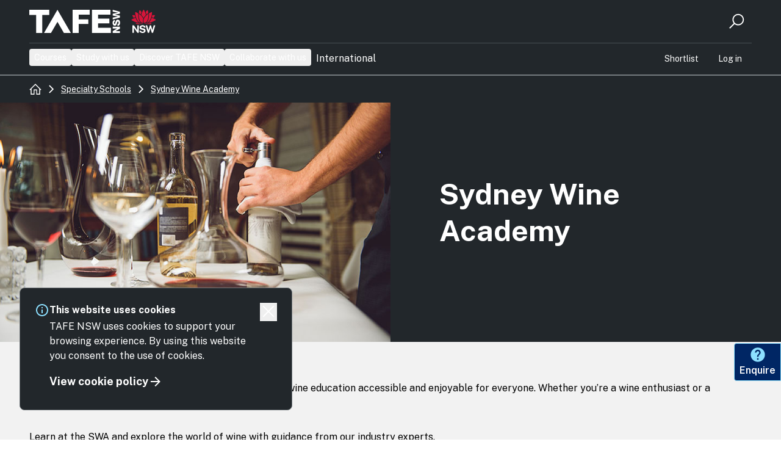

--- FILE ---
content_type: text/html;charset=utf-8
request_url: https://www.tafensw.edu.au/specialty-schools/sydney-wine-academy
body_size: 1041672
content:
<!DOCTYPE html><html  lang="en"><head><meta charset="utf-8">
<meta name="viewport" content="width=device-width, initial-scale=1">
<title>Become a wine expert with the Sydney Wine Academy | TAFE NSW</title>
<link rel="preconnect" href="https://fonts.gstatic.com">
<script async src="https://tafensw.widget.custhelp.com/euf/rightnow/RightNow.Client.js" onload="this.dataset.onloadfired = true"></script>
<link rel="stylesheet" href="https://fonts.googleapis.com/css2?family=Public+Sans:ital,wght@0,300;0,400;0,500;0,600;0,700;1,400&display=swap">
<style>:root{--vc-clr-primary:#000;--vc-clr-secondary:#090f207f;--vc-clr-white:#fff;--vc-icn-width:1.2em;--vc-nav-width:30px;--vc-nav-height:30px;--vc-nav-border-radius:0;--vc-nav-color:var(--vc-clr-primary);--vc-nav-color-hover:var(--vc-clr-secondary);--vc-nav-background:transparent;--vc-pgn-width:12px;--vc-pgn-height:4px;--vc-pgn-margin:4px;--vc-pgn-border-radius:0;--vc-pgn-background-color:var(--vc-clr-secondary);--vc-pgn-active-color:var(--vc-clr-primary)}.carousel{box-sizing:border-box;overscroll-behavior:none;position:relative;text-align:center;touch-action:pan-y}.carousel.is-dragging{touch-action:none}.carousel *{box-sizing:border-box}.carousel__track{display:flex;padding:0!important;position:relative}.carousel__viewport{overflow:hidden}.carousel__sr-only{height:1px;margin:-1px;overflow:hidden;padding:0;position:absolute;width:1px;clip:rect(0,0,0,0);border:0}.carousel__icon{height:var(--vc-icn-width);width:var(--vc-icn-width);fill:currentColor}.carousel__next,.carousel__prev{align-items:center;background:var(--vc-nav-background);border:0;border-radius:var(--vc-nav-border-radius);box-sizing:content-box;color:var(--vc-nav-color);cursor:pointer;display:flex;font-size:var(--vc-nav-height);height:var(--vc-nav-height);justify-content:center;margin:0 10px;padding:0;position:absolute;text-align:center;top:50%;transform:translateY(-50%);width:var(--vc-nav-width)}.carousel__next--disabled,.carousel__prev--disabled{cursor:not-allowed;opacity:.5}.carousel__prev{left:0}.carousel__next{right:0}.carousel--rtl .carousel__prev{left:auto;right:0}.carousel--rtl .carousel__next{left:0;right:auto}@media (hover:hover){.carousel__next:hover,.carousel__prev:hover{color:var(--vc-nav-color-hover)}}.carousel__pagination{display:flex;justify-content:center;line-height:0;list-style:none;margin:10px 0 0;padding:0}.carousel__pagination-button{background:transparent;border:0;cursor:pointer;display:block;margin:0;padding:var(--vc-pgn-margin)}.carousel__pagination-button:after{background-color:var(--vc-pgn-background-color);border-radius:var(--vc-pgn-border-radius);content:"";display:block;height:var(--vc-pgn-height);width:var(--vc-pgn-width)}.carousel__pagination-button--active:after{background-color:var(--vc-pgn-active-color)}@media (hover:hover){.carousel__pagination-button:hover:after{background-color:var(--vc-pgn-active-color)}}.carousel__slide{align-items:center;display:flex;flex-shrink:0;justify-content:center;margin:0;position:relative;scroll-snap-stop:auto;transform:translateZ(0)}</style>
<style>*,:after,:before{--tw-border-spacing-x:0;--tw-border-spacing-y:0;--tw-translate-x:0;--tw-translate-y:0;--tw-rotate:0;--tw-skew-x:0;--tw-skew-y:0;--tw-scale-x:1;--tw-scale-y:1;--tw-pan-x: ;--tw-pan-y: ;--tw-pinch-zoom: ;--tw-scroll-snap-strictness:proximity;--tw-gradient-from-position: ;--tw-gradient-via-position: ;--tw-gradient-to-position: ;--tw-ordinal: ;--tw-slashed-zero: ;--tw-numeric-figure: ;--tw-numeric-spacing: ;--tw-numeric-fraction: ;--tw-ring-inset: ;--tw-ring-offset-width:0px;--tw-ring-offset-color:#fff;--tw-ring-color:rgba(59,130,246,.5);--tw-ring-offset-shadow:0 0 #0000;--tw-ring-shadow:0 0 #0000;--tw-shadow:0 0 #0000;--tw-shadow-colored:0 0 #0000;--tw-blur: ;--tw-brightness: ;--tw-contrast: ;--tw-grayscale: ;--tw-hue-rotate: ;--tw-invert: ;--tw-saturate: ;--tw-sepia: ;--tw-drop-shadow: ;--tw-backdrop-blur: ;--tw-backdrop-brightness: ;--tw-backdrop-contrast: ;--tw-backdrop-grayscale: ;--tw-backdrop-hue-rotate: ;--tw-backdrop-invert: ;--tw-backdrop-opacity: ;--tw-backdrop-saturate: ;--tw-backdrop-sepia: ;--tw-contain-size: ;--tw-contain-layout: ;--tw-contain-paint: ;--tw-contain-style: }::backdrop{--tw-border-spacing-x:0;--tw-border-spacing-y:0;--tw-translate-x:0;--tw-translate-y:0;--tw-rotate:0;--tw-skew-x:0;--tw-skew-y:0;--tw-scale-x:1;--tw-scale-y:1;--tw-pan-x: ;--tw-pan-y: ;--tw-pinch-zoom: ;--tw-scroll-snap-strictness:proximity;--tw-gradient-from-position: ;--tw-gradient-via-position: ;--tw-gradient-to-position: ;--tw-ordinal: ;--tw-slashed-zero: ;--tw-numeric-figure: ;--tw-numeric-spacing: ;--tw-numeric-fraction: ;--tw-ring-inset: ;--tw-ring-offset-width:0px;--tw-ring-offset-color:#fff;--tw-ring-color:rgba(59,130,246,.5);--tw-ring-offset-shadow:0 0 #0000;--tw-ring-shadow:0 0 #0000;--tw-shadow:0 0 #0000;--tw-shadow-colored:0 0 #0000;--tw-blur: ;--tw-brightness: ;--tw-contrast: ;--tw-grayscale: ;--tw-hue-rotate: ;--tw-invert: ;--tw-saturate: ;--tw-sepia: ;--tw-drop-shadow: ;--tw-backdrop-blur: ;--tw-backdrop-brightness: ;--tw-backdrop-contrast: ;--tw-backdrop-grayscale: ;--tw-backdrop-hue-rotate: ;--tw-backdrop-invert: ;--tw-backdrop-opacity: ;--tw-backdrop-saturate: ;--tw-backdrop-sepia: ;--tw-contain-size: ;--tw-contain-layout: ;--tw-contain-paint: ;--tw-contain-style: }/*! tailwindcss v3.4.13 | MIT License | https://tailwindcss.com*/*,:after,:before{border:0 solid #e7e7e8;box-sizing:border-box}:after,:before{--tw-content:""}:host,html{line-height:1.5;-webkit-text-size-adjust:100%;font-family:ui-sans-serif,system-ui,sans-serif,Apple Color Emoji,Segoe UI Emoji,Segoe UI Symbol,Noto Color Emoji;font-feature-settings:normal;font-variation-settings:normal;-moz-tab-size:4;-o-tab-size:4;tab-size:4;-webkit-tap-highlight-color:transparent}body{line-height:inherit;margin:0}hr{border-top-width:1px;color:inherit;height:0}abbr:where([title]){-webkit-text-decoration:underline dotted;text-decoration:underline dotted}h1,h2,h3,h4,h5,h6{font-size:inherit;font-weight:inherit}a{color:inherit;text-decoration:inherit}b,strong{font-weight:bolder}code,kbd,pre,samp{font-family:ui-monospace,SFMono-Regular,Menlo,Monaco,Consolas,Liberation Mono,Courier New,monospace;font-feature-settings:normal;font-size:1em;font-variation-settings:normal}small{font-size:80%}sub,sup{font-size:75%;line-height:0;position:relative;vertical-align:baseline}sub{bottom:-.25em}sup{top:-.5em}table{border-collapse:collapse;border-color:inherit;text-indent:0}button,input,optgroup,select,textarea{color:inherit;font-family:inherit;font-feature-settings:inherit;font-size:100%;font-variation-settings:inherit;font-weight:inherit;letter-spacing:inherit;line-height:inherit;margin:0;padding:0}button,select{text-transform:none}button,input:where([type=button]),input:where([type=reset]),input:where([type=submit]){-webkit-appearance:button;background-color:transparent;background-image:none}:-moz-focusring{outline:auto}:-moz-ui-invalid{box-shadow:none}progress{vertical-align:baseline}::-webkit-inner-spin-button,::-webkit-outer-spin-button{height:auto}[type=search]{-webkit-appearance:textfield;outline-offset:-2px}::-webkit-search-decoration{-webkit-appearance:none}::-webkit-file-upload-button{-webkit-appearance:button;font:inherit}summary{display:list-item}blockquote,dd,dl,figure,h1,h2,h3,h4,h5,h6,hr,p,pre{margin:0}fieldset{margin:0}fieldset,legend{padding:0}menu,ol,ul{list-style:none;margin:0;padding:0}dialog{padding:0}textarea{resize:vertical}input::-moz-placeholder,textarea::-moz-placeholder{color:#a7a9ac;opacity:1}input::placeholder,textarea::placeholder{color:#a7a9ac;opacity:1}[role=button],button{cursor:pointer}:disabled{cursor:default}audio,canvas,embed,iframe,img,object,svg,video{display:block;vertical-align:middle}img,video{height:auto;max-width:100%}[hidden]{display:none}[multiple],[type=date],[type=datetime-local],[type=email],[type=month],[type=number],[type=password],[type=search],[type=tel],[type=text],[type=time],[type=url],[type=week],input:where(:not([type])),select,textarea{-webkit-appearance:none;-moz-appearance:none;appearance:none;background-color:#fff;border-color:#818185;border-radius:0;border-width:1px;font-size:1rem;line-height:1.5rem;padding:.5rem .75rem;--tw-shadow:0 0 #0000}[multiple]:focus,[type=date]:focus,[type=datetime-local]:focus,[type=email]:focus,[type=month]:focus,[type=number]:focus,[type=password]:focus,[type=search]:focus,[type=tel]:focus,[type=text]:focus,[type=time]:focus,[type=url]:focus,[type=week]:focus,input:where(:not([type])):focus,select:focus,textarea:focus{outline:2px solid transparent;outline-offset:2px;--tw-ring-inset:var(--tw-empty, );--tw-ring-offset-width:0px;--tw-ring-offset-color:#fff;--tw-ring-color:#2563eb;--tw-ring-offset-shadow:var(--tw-ring-inset) 0 0 0 var(--tw-ring-offset-width) var(--tw-ring-offset-color);--tw-ring-shadow:var(--tw-ring-inset) 0 0 0 calc(1px + var(--tw-ring-offset-width)) var(--tw-ring-color);border-color:#2563eb;box-shadow:var(--tw-ring-offset-shadow),var(--tw-ring-shadow),var(--tw-shadow)}input::-moz-placeholder,textarea::-moz-placeholder{color:#818185;opacity:1}input::placeholder,textarea::placeholder{color:#818185;opacity:1}::-webkit-datetime-edit-fields-wrapper{padding:0}::-webkit-date-and-time-value{min-height:1.5em;text-align:inherit}::-webkit-datetime-edit{display:inline-flex}::-webkit-datetime-edit,::-webkit-datetime-edit-day-field,::-webkit-datetime-edit-hour-field,::-webkit-datetime-edit-meridiem-field,::-webkit-datetime-edit-millisecond-field,::-webkit-datetime-edit-minute-field,::-webkit-datetime-edit-month-field,::-webkit-datetime-edit-second-field,::-webkit-datetime-edit-year-field{padding-bottom:0;padding-top:0}select{background-image:url("data:image/svg+xml;charset=utf-8,%3Csvg xmlns='http://www.w3.org/2000/svg' fill='none' viewBox='0 0 20 20'%3E%3Cpath stroke='%23818185' stroke-linecap='round' stroke-linejoin='round' stroke-width='1.5' d='m6 8 4 4 4-4'/%3E%3C/svg%3E");background-position:right .5rem center;background-repeat:no-repeat;background-size:1.5em 1.5em;padding-right:2.5rem;-webkit-print-color-adjust:exact;print-color-adjust:exact}[multiple],[size]:where(select:not([size="1"])){background-image:none;background-position:0 0;background-repeat:unset;background-size:initial;padding-right:.75rem;-webkit-print-color-adjust:unset;print-color-adjust:unset}[type=checkbox],[type=radio]{-webkit-appearance:none;-moz-appearance:none;appearance:none;background-color:#fff;background-origin:border-box;border-color:#818185;border-width:1px;color:#2563eb;display:inline-block;flex-shrink:0;height:1rem;padding:0;-webkit-print-color-adjust:exact;print-color-adjust:exact;-webkit-user-select:none;-moz-user-select:none;user-select:none;vertical-align:middle;width:1rem;--tw-shadow:0 0 #0000}[type=checkbox]{border-radius:0}[type=radio]{border-radius:100%}[type=checkbox]:focus,[type=radio]:focus{outline:2px solid transparent;outline-offset:2px;--tw-ring-inset:var(--tw-empty, );--tw-ring-offset-width:2px;--tw-ring-offset-color:#fff;--tw-ring-color:#2563eb;--tw-ring-offset-shadow:var(--tw-ring-inset) 0 0 0 var(--tw-ring-offset-width) var(--tw-ring-offset-color);--tw-ring-shadow:var(--tw-ring-inset) 0 0 0 calc(2px + var(--tw-ring-offset-width)) var(--tw-ring-color);box-shadow:var(--tw-ring-offset-shadow),var(--tw-ring-shadow),var(--tw-shadow)}[type=checkbox]:checked,[type=radio]:checked{background-color:currentColor;background-position:50%;background-repeat:no-repeat;background-size:100% 100%;border-color:transparent}[type=checkbox]:checked{background-image:url("data:image/svg+xml;charset=utf-8,%3Csvg xmlns='http://www.w3.org/2000/svg' fill='%23fff' viewBox='0 0 16 16'%3E%3Cpath d='M12.207 4.793a1 1 0 0 1 0 1.414l-5 5a1 1 0 0 1-1.414 0l-2-2a1 1 0 0 1 1.414-1.414L6.5 9.086l4.293-4.293a1 1 0 0 1 1.414 0'/%3E%3C/svg%3E")}@media (forced-colors:active){[type=checkbox]:checked{-webkit-appearance:auto;-moz-appearance:auto;appearance:auto}}[type=radio]:checked{background-image:url("data:image/svg+xml;charset=utf-8,%3Csvg xmlns='http://www.w3.org/2000/svg' fill='%23fff' viewBox='0 0 16 16'%3E%3Ccircle cx='8' cy='8' r='3'/%3E%3C/svg%3E")}@media (forced-colors:active){[type=radio]:checked{-webkit-appearance:auto;-moz-appearance:auto;appearance:auto}}[type=checkbox]:checked:focus,[type=checkbox]:checked:hover,[type=radio]:checked:focus,[type=radio]:checked:hover{background-color:currentColor;border-color:transparent}[type=checkbox]:indeterminate{background-color:currentColor;background-image:url("data:image/svg+xml;charset=utf-8,%3Csvg xmlns='http://www.w3.org/2000/svg' fill='none' viewBox='0 0 16 16'%3E%3Cpath stroke='%23fff' stroke-linecap='round' stroke-linejoin='round' stroke-width='2' d='M4 8h8'/%3E%3C/svg%3E");background-position:50%;background-repeat:no-repeat;background-size:100% 100%;border-color:transparent}@media (forced-colors:active){[type=checkbox]:indeterminate{-webkit-appearance:auto;-moz-appearance:auto;appearance:auto}}[type=checkbox]:indeterminate:focus,[type=checkbox]:indeterminate:hover{background-color:currentColor;border-color:transparent}[type=file]{background:unset;border-color:inherit;border-radius:0;border-width:0;font-size:unset;line-height:inherit;padding:0}[type=file]:focus{outline:1px solid ButtonText;outline:1px auto -webkit-focus-ring-color}@font-face{font-family:Korolev;font-style:normal;font-weight:300;src:url(/_nuxt/Korolev-Light.DViEFlt5.woff2) format("woff2"),url(/_nuxt/Korolev-Light.BcFuQ62b.woff) format("woff"),url(/_nuxt/Korolev-Light.ByDR6YXi.ttf) format("truetype")}@font-face{font-family:Korolev;font-style:italic;font-weight:300;src:url(/_nuxt/Korolev-Light-Italic.BuhJTq06.woff2) format("woff2"),url(/_nuxt/Korolev-Light-Italic.B29lDkQl.woff) format("woff"),url(/_nuxt/Korolev-Light-Italic.Jf9i7M5j.ttf) format("truetype")}@font-face{font-family:Korolev;font-style:normal;font-weight:400;src:url(/_nuxt/Korolev-Medium.D2VcvUzE.woff2) format("woff2"),url(/_nuxt/Korolev-Medium.4h_LGN4c.woff) format("woff"),url(/_nuxt/Korolev-Medium.uXGbU1zr.ttf) format("truetype")}@font-face{font-family:Korolev;font-style:italic;font-weight:400;src:url(/_nuxt/Korolev-Medium-Italic.LIUWVGBE.woff2) format("woff2"),url(/_nuxt/Korolev-Medium-Italic.BgcR9alN.woff) format("woff"),url(/_nuxt/Korolev-Medium-Italic.DvLhN_xR.ttf) format("truetype")}@font-face{font-family:Korolev;font-style:normal;font-weight:700;src:url(/_nuxt/Korolev-Bold.DvpZBhLz.woff2) format("woff2"),url(/_nuxt/Korolev-Bold.OCAgyaIV.woff) format("woff"),url(/_nuxt/Korolev-Bold.BIzq1iGG.ttf) format("truetype")}@font-face{font-family:Korolev;font-style:italic;font-weight:700;src:url(/_nuxt/Korolev-Bold-Italic.CmK3-V1t.woff2) format("woff2"),url(/_nuxt/Korolev-Bold-Italic.DtoTBUMl.woff) format("woff"),url(/_nuxt/Korolev-Bold-Italic.Cvd5xkiP.ttf) format("truetype")}body{font-family:Public Sans,Arial,sans-serif;font-size:.875rem;line-height:1.25rem;-webkit-font-smoothing:antialiased;-moz-osx-font-smoothing:grayscale}.container{margin-left:auto;margin-right:auto;max-width:1440px;padding-left:1rem;padding-right:1rem;width:100%}@media (min-width:768px){.container{padding-left:1.5rem;padding-right:1.5rem}}@media (min-width:1280px){.container{padding-left:3rem;padding-right:3rem}}label a,p a{--tw-text-opacity:1;color:rgb(71 104 214/var(--tw-text-opacity));text-decoration-line:underline}label a:hover,p a:hover{text-decoration-line:none}@supports not selector(:focus-visible){[type=email]:focus,[type=password]:focus,[type=text]:focus,a:focus,button:focus,input:focus{outline-color:#c282ffe6;outline-offset:0;outline-style:solid;outline-width:4px}}@supports selector(:focus-visible){[type=email]:focus-visible,[type=password]:focus-visible,[type=text]:focus-visible,a:focus-visible,button:focus-visible,input:focus-visible{outline-color:#c282ffe6;outline-offset:0;outline-style:solid;outline-width:4px}}h1,h2,h3,h4,h5,h6{font-size:1rem;font-weight:700;line-height:1.5rem;line-height:1}.h1{font-size:2.25rem;line-height:2.5rem}.h1,.h2{font-weight:700}.h2{font-size:1.5rem;line-height:2rem}.h3{font-size:1.25rem}.h3,.h4{font-weight:700;line-height:1.75rem}.h4{font-size:1.125rem}.h5{font-size:1rem;line-height:1.5rem}.h5,.h6{font-weight:700}.h6{font-size:.875rem;line-height:1.25rem}@media (min-width:1024px){.h1{font-size:2.25rem;line-height:2.5rem}.h2{font-size:1.875rem;line-height:2.25rem}.h3{font-size:1.5rem;line-height:2rem}.h4{font-size:1.25rem}.h4,.h5{line-height:1.75rem}.h5{font-size:1.125rem}.h6{font-size:1rem;line-height:1.5rem}}@media (min-width:1280px){.h1{font-size:3rem;line-height:1}.h2{font-size:2.25rem;line-height:2.5rem}.h3{font-size:1.875rem;line-height:2.25rem}.h4{font-size:1.5rem;line-height:2rem}.h5{font-size:1.25rem}.h5,.h6{line-height:1.75rem}.h6{font-size:1.125rem}}:where(.main-v2){font-family:Public Sans,Arial,sans-serif;font-size:1rem;font-weight:400;line-height:1.5rem;--tw-text-opacity:1;color:rgb(34 39 43/var(--tw-text-opacity))}:where(.main-v2) body,:where(.main-v2) p{font-family:Public Sans,Arial,sans-serif;font-size:1rem;font-weight:400;line-height:1.5rem;--tw-text-opacity:1;color:rgb(34 39 43/var(--tw-text-opacity))}:where(.main-v2) a{--tw-text-opacity:1;color:rgb(0 83 220/var(--tw-text-opacity));text-decoration-line:underline}:where(.main-v2) a .light{--tw-text-opacity:1;color:rgb(140 224 255/var(--tw-text-opacity))}:where(.main-v2) a:hover{--tw-text-opacity:1;color:rgb(0 38 100/var(--tw-text-opacity))}:where(.main-v2) a:hover .light{--tw-text-opacity:1;color:rgb(203 237 253/var(--tw-text-opacity))}:where(.main-v2) h1,:where(.main-v2) h2,:where(.main-v2) h3,:where(.main-v2) h4,:where(.main-v2) h5,:where(.main-v2) h6{font-weight:600}:where(.main-v2) h1{font-size:2.25rem;font-weight:700;letter-spacing:var(--font-letter-spacing-sm,.25px);line-height:2.875rem}:where(.main-v2) h2{font-size:1.75rem;letter-spacing:var(--font-letter-spacing-sm,.25px);line-height:2.25rem}:where(.main-v2) h2.heading-underlined{line-height:2.5rem;text-decoration-color:#0053dc;text-decoration-line:underline;text-underline-offset:8px}:where(.main-v2) h3{font-size:1.5rem;line-height:1.875rem}:where(.main-v2) h4{font-size:1.25rem;line-height:1.625rem}:where(.main-v2) h4.heading-underlined{text-decoration-line:underline;text-underline-offset:4px}:where(.main-v2) h5{font-size:1.125rem;font-weight:700;line-height:1.375rem}:where(.main-v2) h6{font-size:1rem;font-weight:700;line-height:1.375rem}@media (min-width:1024px){:where(.main-v2) h1{font-size:3rem;font-weight:700;letter-spacing:var(--font-letter-spacing-lg,.5px);line-height:3.75rem}:where(.main-v2) h2{font-size:2.5rem;letter-spacing:var(--font-letter-spacing-lg,.5px);line-height:3.125rem}:where(.main-v2) h2.heading-underlined{line-height:3.75rem;text-decoration-color:#0053dc;text-decoration-line:underline;text-underline-offset:8px}:where(.main-v2) h3{font-size:2rem;line-height:2.5rem}:where(.main-v2) h4{font-size:1.5rem;line-height:1.875rem}:where(.main-v2) h4.heading-underlined{text-decoration-line:underline;text-underline-offset:4px}:where(.main-v2) h5{font-size:1.25rem;font-weight:700;line-height:1.5rem}:where(.main-v2) h6{font-size:1.125rem;font-weight:700;line-height:1.375rem}}:where(.main-v2) strong{font-weight:600}:where(.main-v2) label{font-size:.875rem;line-height:.875rem}.aspect-h-7{--tw-aspect-h:7}.aspect-h-9{--tw-aspect-h:9}.aspect-w-16{padding-bottom:calc(var(--tw-aspect-h)/var(--tw-aspect-w)*100%);position:relative;--tw-aspect-w:16}.aspect-w-16>*{bottom:0;height:100%;left:0;position:absolute;right:0;top:0;width:100%}.form-checkbox,.form-radio{-webkit-appearance:none;-moz-appearance:none;appearance:none;background-color:#fff;background-origin:border-box;border-color:#818185;border-width:1px;color:#2563eb;display:inline-block;flex-shrink:0;height:1rem;padding:0;-webkit-print-color-adjust:exact;print-color-adjust:exact;-webkit-user-select:none;-moz-user-select:none;user-select:none;vertical-align:middle;width:1rem;--tw-shadow:0 0 #0000}.form-radio{border-radius:100%}.form-checkbox:focus,.form-radio:focus{outline:2px solid transparent;outline-offset:2px;--tw-ring-inset:var(--tw-empty, );--tw-ring-offset-width:2px;--tw-ring-offset-color:#fff;--tw-ring-color:#2563eb;--tw-ring-offset-shadow:var(--tw-ring-inset) 0 0 0 var(--tw-ring-offset-width) var(--tw-ring-offset-color);--tw-ring-shadow:var(--tw-ring-inset) 0 0 0 calc(2px + var(--tw-ring-offset-width)) var(--tw-ring-color);box-shadow:var(--tw-ring-offset-shadow),var(--tw-ring-shadow),var(--tw-shadow)}.form-checkbox:checked,.form-radio:checked{background-color:currentColor;background-position:50%;background-repeat:no-repeat;background-size:100% 100%;border-color:transparent}.form-radio:checked{background-image:url("data:image/svg+xml;charset=utf-8,%3Csvg xmlns='http://www.w3.org/2000/svg' fill='%23fff' viewBox='0 0 16 16'%3E%3Ccircle cx='8' cy='8' r='3'/%3E%3C/svg%3E")}@media (forced-colors:active){.form-radio:checked{-webkit-appearance:auto;-moz-appearance:auto;appearance:auto}}.form-checkbox:checked:focus,.form-checkbox:checked:hover,.form-radio:checked:focus,.form-radio:checked:hover{background-color:currentColor;border-color:transparent}.v-popper--theme-tooltip{display:flex!important;max-width:calc(100vw - 42px);position:relative}@media (min-width:1024px){.v-popper--theme-tooltip{max-width:25rem}}.v-popper--theme-tooltip:focus-visible{outline-color:#0053dc}.v-popper--theme-tooltip:after{content:"";height:45px;left:-20px;position:absolute;top:-10px;width:45px}.v-popper--theme-tooltip .v-popper__inner{--tw-bg-opacity:1!important;background-color:rgb(34 39 43/var(--tw-bg-opacity))!important;border-radius:4px!important;color:#fff!important;font-size:.75rem;line-height:1rem;padding:5px 10px 4px!important;top:-1px}.v-popper--theme-tooltip .v-popper__arrow-outer,.v-popper__arrow-inner{border-color:#000!important;border-style:solid!important;position:absolute!important}.v-popper--theme-tooltip[data-popper-placement^=top]{margin-bottom:5px!important}.v-popper--theme-tooltip[data-popper-placement^=bottom]{margin-top:-3px!important}.v-popper--theme-tooltip[data-popper-placement^=right]{margin-left:5px!important}.v-popper--theme-tooltip[data-popper-placement^=left]{margin-right:5px!important}.v-popper--theme-tooltip[aria-hidden=true]{opacity:0;transition:opacity .15s,visibility .15s;visibility:hidden!important}.v-popper--theme-tooltip[aria-hidden=false]{opacity:1;padding-left:1rem;padding-right:1rem;transition:opacity .15s;visibility:visible!important}.v-popper--theme-tooltip .v-popper__arrow-outer{display:none!important}@media (min-width:640px){.v-popper--theme-tooltip .v-popper__inner{max-width:250px}}@media (min-width:768px){.v-popper--theme-tooltip[aria-hidden=false]{padding-left:0;padding-right:0}}.content-copy .copy h1,.content-copy .copy h2,.content-copy .copy h3{margin-bottom:2rem}.content-copy .copy h4{margin-bottom:1rem}.content-copy .copy h5{margin-bottom:.5rem}.content-copy .copy p{font-size:1rem;line-height:1.5rem;margin-bottom:2rem;max-width:none}.content-copy .copy p:last-child{margin-bottom:0}.content-copy .copy ul{list-style-type:none}.content-copy .copy ol,.content-copy .copy ul{list-style-position:outside;margin-bottom:2rem}.content-copy .copy ol{list-style-type:decimal}.content-copy .copy ol>li,.content-copy .copy ul>li{margin-bottom:.75rem;margin-left:1.5rem;position:relative}.content-copy .copy ol>li:last-child,.content-copy .copy ul>li:last-child{margin-bottom:0}.content-copy .copy ol li a,.content-copy .copy ul li a{--tw-text-opacity:1;color:rgb(71 104 214/var(--tw-text-opacity));text-decoration-line:underline}.content-copy .copy ol li a:hover,.content-copy .copy ul li a:hover{text-decoration-line:none}.content-copy .copy ul>li:before{content:"●";font-size:1.125rem;left:-22px;line-height:1.75rem;line-height:.65;position:absolute;top:5px}.int-content-copy .copy ul{list-style-type:none}.int-content-copy .copy ul>li:before{content:"";display:inline-block;height:8px;margin-bottom:1px;margin-right:11px;width:8px}.int-content-copy .copy a{--tw-text-opacity:1;color:rgb(0 83 220/var(--tw-text-opacity));text-decoration-line:underline}.int-content-copy .copy a:hover{text-decoration-line:none}.content-copy .copy ul>li:before{--tw-text-opacity:1;color:rgb(0 38 100/var(--tw-text-opacity))}.themed-bullets .content-copy.avi .copy ul>li:before{--tw-text-opacity:1;color:rgb(47 247 221/var(--tw-text-opacity))}.themed-bullets .content-copy.grey .copy ul>li:before{--tw-text-opacity:1;color:rgb(205 211 214/var(--tw-text-opacity))}.themed-bullets .content-copy.blue .copy ul>li:before{--tw-text-opacity:1;color:rgb(140 224 255/var(--tw-text-opacity))}.themed-bullets .content-copy.teal .copy ul>li:before{--tw-text-opacity:1;color:rgb(140 219 229/var(--tw-text-opacity))}.themed-bullets .content-copy.azure .copy ul>li:before{--tw-text-opacity:1;color:rgb(122 201 251/var(--tw-text-opacity))}.themed-bullets .content-copy.orange .copy ul>li:before{--tw-text-opacity:1;color:rgb(255 206 153/var(--tw-text-opacity))}.themed-bullets .content-copy.yellow .copy ul>li:before{--tw-text-opacity:1;color:rgb(253 231 154/var(--tw-text-opacity))}.themed-bullets .content-copy.green .copy ul>li:before{--tw-text-opacity:1;color:rgb(168 237 179/var(--tw-text-opacity))}.themed-bullets .content-copy.purple .copy ul>li:before{--tw-text-opacity:1;color:rgb(206 191 255/var(--tw-text-opacity))}.themed-bullets .content-copy.fuchsia .copy ul>li:before{--tw-text-opacity:1;color:rgb(244 181 230/var(--tw-text-opacity))}.themed-bullets .content-copy.brown .copy ul>li:before{--tw-text-opacity:1;color:rgb(232 208 181/var(--tw-text-opacity))}.themed-bullets .int-content-copy.grey .copy ul>li:before{--tw-bg-opacity:1;background-color:rgb(122 133 140/var(--tw-bg-opacity))}.themed-bullets .int-content-copy.azure .copy ul>li:before{--tw-bg-opacity:1;background-color:rgb(0 120 196/var(--tw-bg-opacity))}.themed-bullets .int-content-copy.teal .copy ul>li:before{--tw-bg-opacity:1;background-color:rgb(46 128 142/var(--tw-bg-opacity))}.themed-bullets .int-content-copy.green .copy ul>li:before{--tw-bg-opacity:1;background-color:rgb(0 170 69/var(--tw-bg-opacity))}.themed-bullets .int-content-copy.purple .copy ul>li:before{--tw-bg-opacity:1;background-color:rgb(128 85 241/var(--tw-bg-opacity))}.themed-bullets .int-content-copy.fuchsia .copy ul>li:before{--tw-bg-opacity:1;background-color:rgb(217 18 174/var(--tw-bg-opacity))}.themed-bullets .int-content-copy.orange .copy ul>li:before{--tw-bg-opacity:1;background-color:rgb(243 99 27/var(--tw-bg-opacity))}.themed-bullets .int-content-copy.yellow .copy ul>li:before{--tw-bg-opacity:1;background-color:rgb(250 175 5/var(--tw-bg-opacity))}.themed-bullets .int-content-copy.brown .copy ul>li:before{--tw-bg-opacity:1;background-color:rgb(182 141 93/var(--tw-bg-opacity))}.copy p,.copy ul{margin-bottom:.75rem}.copy ul{list-style-position:inside;list-style-type:disc}.copy li{font-size:1rem;line-height:1.5rem}@media screen{.\!card,.card{border-width:1px;--tw-border-opacity:1;border-color:rgb(235 235 235/var(--tw-border-opacity));--tw-bg-opacity:1;background-color:rgb(255 255 255/var(--tw-bg-opacity));--tw-shadow:0 1px 3px 0 rgba(0,0,0,.1),0 1px 2px -1px rgba(0,0,0,.1);--tw-shadow-colored:0 1px 3px 0 var(--tw-shadow-color),0 1px 2px -1px var(--tw-shadow-color);box-shadow:var(--tw-ring-offset-shadow,0 0 #0000),var(--tw-ring-shadow,0 0 #0000),var(--tw-shadow)}}.card-body{padding:1rem}@media (min-width:768px){.card-body{padding:1.25rem}}@media (min-width:1280px){.card-body{padding:1.5rem}}.\!btn{align-items:center;display:flex;font-weight:700;justify-content:center;line-height:1;padding:.75rem 1rem;transition-duration:.3s;transition-property:all;transition-timing-function:cubic-bezier(.4,0,.2,1);white-space:nowrap}.int-course-pathway .accordion-content-section div.\!btn.flex-col.gap-3{gap:1.5rem}.btn{align-items:center;display:flex;font-weight:700;justify-content:center;line-height:1;padding:.75rem 1rem;transition-duration:.3s;transition-property:all;transition-timing-function:cubic-bezier(.4,0,.2,1);white-space:nowrap}.grid-spacing,.int-course-pathway .accordion-content-section div.btn.flex-col.gap-3{gap:1.5rem}@media (min-width:768px){.grid-spacing{gap:2rem}}@media (min-width:1280px){.grid-spacing{gap:2.5rem}}.grid-spacing-tight{gap:1rem}.skeleton-box{overflow:hidden;position:relative;--tw-bg-opacity:1;background-color:rgb(235 235 235/var(--tw-bg-opacity))}.skeleton-box:after{animation:shimmer 3s infinite;background-image:linear-gradient(90deg,#fff0,#fff3 20%,#ffffff80 60%,#fff0);bottom:0;content:"";left:0;position:absolute;right:0;top:0;transform:translate(-100%)}@keyframes shimmer{to{transform:translate(100%)}}img.lazyLoad{animation:gradient 3s infinite;background:linear-gradient(90deg,#8080804d,#80808000 20%,#8080801a,#8080804d 50%,#8080804d);background-size:400% 400%}@keyframes gradient{0%{background-position:0 50%}50%{background-position:100% 50%}to{background-position:0 50%}}:where(.main-v2) .body-sm{font-size:.875rem;line-height:1.375rem}:where(.main-v2) .intro{font-size:1.25rem;font-weight:600;line-height:1.75rem}:where(.main-v2) .intro-sm{font-size:1.125rem;font-weight:600;line-height:1.5rem}:where(.main-v2) .disclaimer{font-size:.75rem;line-height:.875rem}.sr-only{height:1px;margin:-1px;overflow:hidden;padding:0;position:absolute;width:1px;clip:rect(0,0,0,0);border-width:0;white-space:nowrap}.pointer-events-none{pointer-events:none}.\!visible{visibility:visible!important}.visible{visibility:visible}.invisible{visibility:hidden}.static{position:static}.fixed{position:fixed}.absolute{position:absolute}.\!relative{position:relative!important}.relative{position:relative}.sticky{position:sticky}.inset-0{top:0;right:0;bottom:0;left:0}.inset-x-0{left:0;right:0}.inset-y-0{bottom:0;top:0}.-left-\[33vw\]{left:-33vw}.-right-20{right:-5rem}.-right-7{right:-1.75rem}.-top-0\.5{top:-.125rem}.-top-\[268px\]{top:-268px}.bottom-0{bottom:0}.bottom-10{bottom:2.5rem}.bottom-2{bottom:.5rem}.bottom-4{bottom:1rem}.bottom-5{bottom:1.25rem}.bottom-8{bottom:2rem}.left-0{left:0}.left-1\/2{left:50%}.left-2{left:.5rem}.right-0{right:0}.right-3{right:.75rem}.top-0{top:0}.top-10{top:2.5rem}.top-11{top:2.75rem}.top-20{top:5rem}.top-32{top:8rem}.top-40{top:10rem}.top-8{top:2rem}.top-\[120px\]{top:120px}.top-\[350px\]{top:350px}.top-full{top:100%}.z-0{z-index:0}.z-10{z-index:10}.z-20{z-index:20}.z-30{z-index:30}.z-40{z-index:40}.z-50{z-index:50}.z-60{z-index:60}.z-\[2\]{z-index:2}.z-\[8\]{z-index:8}.z-\[90\]{z-index:90}.z-\[999\]{z-index:999}.order-first{order:-9999}.order-last{order:9999}.col-span-1{grid-column:span 1/span 1}.col-span-2{grid-column:span 2/span 2}.row-span-2{grid-row:span 2/span 2}.row-start-1{grid-row-start:1}.float-left{float:left}.-m-2{margin:-.5rem}.-m-px{margin:-1px}.m-2{margin:.5rem}.m-6{margin:1.5rem}.-mx-4{margin-left:-1rem;margin-right:-1rem}.-mx-px{margin-left:-1px;margin-right:-1px}.mx-0\.5{margin-left:.125rem;margin-right:.125rem}.mx-12{margin-left:3rem;margin-right:3rem}.mx-2{margin-left:.5rem;margin-right:.5rem}.mx-3{margin-left:.75rem;margin-right:.75rem}.mx-4{margin-left:1rem;margin-right:1rem}.mx-auto{margin-left:auto;margin-right:auto}.my-1{margin-bottom:.25rem;margin-top:.25rem}.my-10{margin-bottom:2.5rem;margin-top:2.5rem}.my-12{margin-bottom:3rem;margin-top:3rem}.my-16{margin-bottom:4rem;margin-top:4rem}.my-2{margin-bottom:.5rem;margin-top:.5rem}.my-3{margin-bottom:.75rem;margin-top:.75rem}.my-4{margin-bottom:1rem;margin-top:1rem}.my-5{margin-bottom:1.25rem;margin-top:1.25rem}.my-6{margin-bottom:1.5rem;margin-top:1.5rem}.my-8{margin-bottom:2rem;margin-top:2rem}.my-auto{margin-bottom:auto;margin-top:auto}.-mb-0\.5{margin-bottom:-.125rem}.-mb-1{margin-bottom:-.25rem}.-mb-1\.5{margin-bottom:-.375rem}.-mb-6{margin-bottom:-1.5rem}.-mb-\[5px\]{margin-bottom:-5px}.-mb-px{margin-bottom:-1px}.-ml-2{margin-left:-.5rem}.-mr-1{margin-right:-.25rem}.-mr-2{margin-right:-.5rem}.-mr-4{margin-right:-1rem}.-mt-1\.5{margin-top:-.375rem}.-mt-px{margin-top:-1px}.mb-0{margin-bottom:0}.mb-0\.5{margin-bottom:.125rem}.mb-0\.75{margin-bottom:.1875rem}.mb-1{margin-bottom:.25rem}.mb-1\.25{margin-bottom:.3125rem}.mb-10{margin-bottom:2.5rem}.mb-12{margin-bottom:3rem}.mb-16{margin-bottom:4rem}.mb-2{margin-bottom:.5rem}.mb-2\.5{margin-bottom:.625rem}.mb-3{margin-bottom:.75rem}.mb-4{margin-bottom:1rem}.mb-5{margin-bottom:1.25rem}.mb-6{margin-bottom:1.5rem}.mb-8{margin-bottom:2rem}.mb-\[2px\]{margin-bottom:2px}.mb-\[96px\]{margin-bottom:96px}.mb-px{margin-bottom:1px}.ml-0{margin-left:0}.ml-0\.5{margin-left:.125rem}.ml-1{margin-left:.25rem}.ml-10{margin-left:2.5rem}.ml-2{margin-left:.5rem}.ml-3{margin-left:.75rem}.ml-4{margin-left:1rem}.ml-5{margin-left:1.25rem}.ml-8{margin-left:2rem}.ml-auto{margin-left:auto}.ml-px{margin-left:1px}.mr-0\.5{margin-right:.125rem}.mr-1{margin-right:.25rem}.mr-2{margin-right:.5rem}.mr-3{margin-right:.75rem}.mr-4{margin-right:1rem}.mr-8{margin-right:2rem}.mr-auto{margin-right:auto}.mr-px{margin-right:1px}.mt-0{margin-top:0}.mt-0\.5{margin-top:.125rem}.mt-1{margin-top:.25rem}.mt-1\.5{margin-top:.375rem}.mt-10{margin-top:2.5rem}.mt-12{margin-top:3rem}.mt-16{margin-top:4rem}.mt-2{margin-top:.5rem}.mt-20{margin-top:5rem}.mt-3{margin-top:.75rem}.mt-4{margin-top:1rem}.mt-5{margin-top:1.25rem}.mt-6{margin-top:1.5rem}.mt-7{margin-top:1.75rem}.mt-8{margin-top:2rem}.mt-9{margin-top:2.25rem}.mt-\[3px\]{margin-top:3px}.mt-auto{margin-top:auto}.line-clamp-1{-webkit-line-clamp:1}.line-clamp-1,.line-clamp-2{display:-webkit-box;overflow:hidden;-webkit-box-orient:vertical}.line-clamp-2{-webkit-line-clamp:2}.line-clamp-3{-webkit-line-clamp:3}.line-clamp-3,.line-clamp-4{display:-webkit-box;overflow:hidden;-webkit-box-orient:vertical}.line-clamp-4{-webkit-line-clamp:4}.line-clamp-5{-webkit-line-clamp:5}.line-clamp-5,.line-clamp-6{display:-webkit-box;overflow:hidden;-webkit-box-orient:vertical}.line-clamp-6{-webkit-line-clamp:6}.line-clamp-\[21\]{-webkit-line-clamp:21}.line-clamp-\[21\],.line-clamp-\[25\]{display:-webkit-box;overflow:hidden;-webkit-box-orient:vertical}.line-clamp-\[25\]{-webkit-line-clamp:25}.line-clamp-none{display:block;overflow:visible;-webkit-box-orient:horizontal;-webkit-line-clamp:none}.block{display:block}.inline-block{display:inline-block}.inline{display:inline}.flex{display:flex}.inline-flex{display:inline-flex}.table{display:table}.grid{display:grid}.contents{display:contents}.list-item{display:list-item}.hidden{display:none}.aspect-\[16\/9\]{aspect-ratio:16/9}.aspect-\[2\/3\]{aspect-ratio:2/3}.aspect-\[329\/440\]{aspect-ratio:329/440}.aspect-\[33\/20\]{aspect-ratio:33/20}.size-4{height:1rem;width:1rem}.size-40{height:10rem;width:10rem}.size-5{height:1.25rem;width:1.25rem}.size-6{height:1.5rem;width:1.5rem}.size-full{height:100%;width:100%}.h-0{height:0}.h-0\.5{height:.125rem}.h-1{height:.25rem}.h-10{height:2.5rem}.h-11{height:2.75rem}.h-12{height:3rem}.h-14{height:3.5rem}.h-16{height:4rem}.h-2{height:.5rem}.h-24{height:5rem}.h-32{height:8rem}.h-4{height:1rem}.h-40{height:10rem}.h-48{height:12rem}.h-5{height:1.25rem}.h-56{height:14rem}.h-6{height:1.5rem}.h-7{height:1.75rem}.h-8{height:2rem}.h-9{height:2.25rem}.h-96{height:24rem}.h-\[180px\]{height:180px}.h-\[18px\]{height:18px}.h-\[1px\]{height:1px}.h-\[252px\]{height:252px}.h-\[265px\]{height:265px}.h-\[268px\]{height:268px}.h-\[291px\]{height:291px}.h-\[2px\]{height:2px}.h-\[30px\]{height:30px}.h-\[32px\]{height:32px}.h-\[360px\]{height:360px}.h-\[38px\]{height:38px}.h-\[40px\]{height:40px}.h-\[60px\]{height:60px}.h-\[82px\]{height:82px}.h-\[95\%\]{height:95%}.h-\[96px\]{height:96px}.h-auto{height:auto}.h-fit{height:-moz-fit-content;height:fit-content}.h-full{height:100%}.h-px{height:1px}.h-screen{height:100vh}.h-svh{height:100svh}.max-h-0{max-height:0}.max-h-14{max-height:3.5rem}.max-h-72{max-height:18rem}.max-h-\[32rem\]{max-height:32rem}.max-h-\[45svh\]{max-height:45svh}.max-h-\[60vh\]{max-height:60vh}.max-h-screen{max-height:100vh}.min-h-14{min-height:3.5rem}.min-h-280{min-height:280px}.min-h-6{min-height:1.5rem}.min-h-7{min-height:1.75rem}.min-h-\[227px\]{min-height:227px}.min-h-\[244px\]{min-height:244px}.min-h-screen{min-height:100vh}.w-1{width:.25rem}.w-1\/2{width:50%}.w-1\/3{width:33.333333%}.w-1\/4{width:25%}.w-1\/5{width:20%}.w-10{width:2.5rem}.w-12{width:3rem}.w-16{width:4rem}.w-2{width:.5rem}.w-2\/3{width:66.666667%}.w-20{width:5rem}.w-3\/4{width:75%}.w-32{width:8rem}.w-4{width:1rem}.w-40{width:10rem}.w-48{width:12rem}.w-5{width:1.25rem}.w-5\/6{width:83.333333%}.w-6{width:1.5rem}.w-60{width:15rem}.w-64{width:16rem}.w-7{width:1.75rem}.w-8{width:2rem}.w-80{width:20rem}.w-9{width:2.25rem}.w-96{width:24rem}.w-\[11\%\]{width:11%}.w-\[150px\]{width:150px}.w-\[164px\]{width:164px}.w-\[20\%\]{width:20%}.w-\[200px\]{width:200px}.w-\[212px\]{width:212px}.w-\[229px\]{width:229px}.w-\[24\%\]{width:24%}.w-\[300px\]{width:300px}.w-\[30px\]{width:30px}.w-\[32px\]{width:32px}.w-\[33vw\]{width:33vw}.w-\[384px\]{width:384px}.w-auto{width:auto}.w-fit{width:-moz-fit-content;width:fit-content}.w-full{width:100%}.w-max{width:-moz-max-content;width:max-content}.w-svw{width:100svw}.min-w-0{min-width:0}.min-w-36{min-width:9rem}.min-w-7{min-width:1.75rem}.min-w-\[200px\]{min-width:200px}.min-w-\[280px\]{min-width:280px}.min-w-\[320px\]{min-width:320px}.min-w-\[400px\]{min-width:400px}.max-w-2xl{max-width:42rem}.max-w-4xl{max-width:56rem}.max-w-6xl{max-width:72rem}.max-w-72{max-width:18rem}.max-w-\[300px\]{max-width:300px}.max-w-\[400px\]{max-width:400px}.max-w-\[420px\]{max-width:420px}.max-w-\[462px\]{max-width:462px}.max-w-\[95\%\]{max-width:95%}.max-w-\[980px\]{max-width:980px}.max-w-full{max-width:100%}.max-w-lg{max-width:32rem}.max-w-max{max-width:-moz-max-content;max-width:max-content}.max-w-screen-2xl{max-width:1440px}.max-w-screen-lg{max-width:1024px}.max-w-sm{max-width:24rem}.max-w-xl{max-width:36rem}.max-w-xs{max-width:20rem}.flex-1{flex:1 1 0%}.flex-\[1_0_0\]{flex:1 0 0}.flex-none{flex:none}.flex-shrink{flex-shrink:1}.flex-shrink-0{flex-shrink:0}.shrink{flex-shrink:1}.shrink-0{flex-shrink:0}.flex-grow,.grow{flex-grow:1}.table-auto{table-layout:auto}.table-fixed{table-layout:fixed}.border-spacing-0{--tw-border-spacing-x:0px;--tw-border-spacing-y:0px}.border-spacing-0,.border-spacing-1{border-spacing:var(--tw-border-spacing-x) var(--tw-border-spacing-y)}.border-spacing-1{--tw-border-spacing-x:.25rem;--tw-border-spacing-y:.25rem}.border-spacing-10{--tw-border-spacing-x:2.5rem;--tw-border-spacing-y:2.5rem}.border-spacing-10,.border-spacing-11{border-spacing:var(--tw-border-spacing-x) var(--tw-border-spacing-y)}.border-spacing-11{--tw-border-spacing-x:2.75rem;--tw-border-spacing-y:2.75rem}.border-spacing-12{--tw-border-spacing-x:3rem;--tw-border-spacing-y:3rem}.border-spacing-12,.border-spacing-14{border-spacing:var(--tw-border-spacing-x) var(--tw-border-spacing-y)}.border-spacing-14{--tw-border-spacing-x:3.5rem;--tw-border-spacing-y:3.5rem}.border-spacing-16{--tw-border-spacing-x:4rem;--tw-border-spacing-y:4rem}.border-spacing-16,.border-spacing-2{border-spacing:var(--tw-border-spacing-x) var(--tw-border-spacing-y)}.border-spacing-2{--tw-border-spacing-x:.5rem;--tw-border-spacing-y:.5rem}.border-spacing-20,.border-spacing-24{--tw-border-spacing-x:5rem;--tw-border-spacing-y:5rem}.border-spacing-20,.border-spacing-24,.border-spacing-28{border-spacing:var(--tw-border-spacing-x) var(--tw-border-spacing-y)}.border-spacing-28{--tw-border-spacing-x:7rem;--tw-border-spacing-y:7rem}.border-spacing-3{--tw-border-spacing-x:.75rem;--tw-border-spacing-y:.75rem}.border-spacing-3,.border-spacing-32{border-spacing:var(--tw-border-spacing-x) var(--tw-border-spacing-y)}.border-spacing-32{--tw-border-spacing-x:8rem;--tw-border-spacing-y:8rem}.border-spacing-36{--tw-border-spacing-x:9rem;--tw-border-spacing-y:9rem}.border-spacing-36,.border-spacing-4{border-spacing:var(--tw-border-spacing-x) var(--tw-border-spacing-y)}.border-spacing-4{--tw-border-spacing-x:1rem;--tw-border-spacing-y:1rem}.border-spacing-40{--tw-border-spacing-x:10rem;--tw-border-spacing-y:10rem}.border-spacing-40,.border-spacing-44{border-spacing:var(--tw-border-spacing-x) var(--tw-border-spacing-y)}.border-spacing-44{--tw-border-spacing-x:11rem;--tw-border-spacing-y:11rem}.border-spacing-48{--tw-border-spacing-x:12rem;--tw-border-spacing-y:12rem}.border-spacing-48,.border-spacing-5{border-spacing:var(--tw-border-spacing-x) var(--tw-border-spacing-y)}.border-spacing-5{--tw-border-spacing-x:1.25rem;--tw-border-spacing-y:1.25rem}.border-spacing-52{--tw-border-spacing-x:13rem;--tw-border-spacing-y:13rem}.border-spacing-52,.border-spacing-56{border-spacing:var(--tw-border-spacing-x) var(--tw-border-spacing-y)}.border-spacing-56{--tw-border-spacing-x:14rem;--tw-border-spacing-y:14rem}.border-spacing-6{--tw-border-spacing-x:1.5rem;--tw-border-spacing-y:1.5rem}.border-spacing-6,.border-spacing-60{border-spacing:var(--tw-border-spacing-x) var(--tw-border-spacing-y)}.border-spacing-60{--tw-border-spacing-x:15rem;--tw-border-spacing-y:15rem}.border-spacing-64{--tw-border-spacing-x:16rem;--tw-border-spacing-y:16rem}.border-spacing-64,.border-spacing-7{border-spacing:var(--tw-border-spacing-x) var(--tw-border-spacing-y)}.border-spacing-7{--tw-border-spacing-x:1.75rem;--tw-border-spacing-y:1.75rem}.border-spacing-72{--tw-border-spacing-x:18rem;--tw-border-spacing-y:18rem}.border-spacing-72,.border-spacing-8{border-spacing:var(--tw-border-spacing-x) var(--tw-border-spacing-y)}.border-spacing-8{--tw-border-spacing-x:2rem;--tw-border-spacing-y:2rem}.border-spacing-80{--tw-border-spacing-x:20rem;--tw-border-spacing-y:20rem}.border-spacing-80,.border-spacing-9{border-spacing:var(--tw-border-spacing-x) var(--tw-border-spacing-y)}.border-spacing-9{--tw-border-spacing-x:2.25rem;--tw-border-spacing-y:2.25rem}.border-spacing-96{--tw-border-spacing-x:24rem;--tw-border-spacing-y:24rem;border-spacing:var(--tw-border-spacing-x) var(--tw-border-spacing-y)}.-translate-x-1\/2{--tw-translate-x:-50%}.-translate-x-1\/2,.-translate-y-1\/2{transform:translate(var(--tw-translate-x),var(--tw-translate-y)) rotate(var(--tw-rotate)) skew(var(--tw-skew-x)) skewY(var(--tw-skew-y)) scaleX(var(--tw-scale-x)) scaleY(var(--tw-scale-y))}.-translate-y-1\/2{--tw-translate-y:-50%}.-translate-y-2{--tw-translate-y:-.5rem}.-translate-y-2,.translate-x-\[-50\%\]{transform:translate(var(--tw-translate-x),var(--tw-translate-y)) rotate(var(--tw-rotate)) skew(var(--tw-skew-x)) skewY(var(--tw-skew-y)) scaleX(var(--tw-scale-x)) scaleY(var(--tw-scale-y))}.translate-x-\[-50\%\]{--tw-translate-x:-50%}.translate-x-full{--tw-translate-x:100%}.translate-x-full,.translate-y-2{transform:translate(var(--tw-translate-x),var(--tw-translate-y)) rotate(var(--tw-rotate)) skew(var(--tw-skew-x)) skewY(var(--tw-skew-y)) scaleX(var(--tw-scale-x)) scaleY(var(--tw-scale-y))}.translate-y-2{--tw-translate-y:.5rem}.-rotate-45{--tw-rotate:-45deg}.-rotate-45,.rotate-0{transform:translate(var(--tw-translate-x),var(--tw-translate-y)) rotate(var(--tw-rotate)) skew(var(--tw-skew-x)) skewY(var(--tw-skew-y)) scaleX(var(--tw-scale-x)) scaleY(var(--tw-scale-y))}.rotate-0{--tw-rotate:0deg}.rotate-180{--tw-rotate:180deg}.rotate-180,.rotate-45{transform:translate(var(--tw-translate-x),var(--tw-translate-y)) rotate(var(--tw-rotate)) skew(var(--tw-skew-x)) skewY(var(--tw-skew-y)) scaleX(var(--tw-scale-x)) scaleY(var(--tw-scale-y))}.rotate-45{--tw-rotate:45deg}.rotate-90{--tw-rotate:90deg}.rotate-90,.transform{transform:translate(var(--tw-translate-x),var(--tw-translate-y)) rotate(var(--tw-rotate)) skew(var(--tw-skew-x)) skewY(var(--tw-skew-y)) scaleX(var(--tw-scale-x)) scaleY(var(--tw-scale-y))}@keyframes pulse{50%{opacity:.5}}.animate-pulse{animation:pulse 2s cubic-bezier(.4,0,.6,1) infinite}@keyframes spin{to{transform:rotate(1turn)}}.animate-spin{animation:spin 1s linear infinite}.\!cursor-default{cursor:default!important}.cursor-default{cursor:default}.cursor-grab{cursor:grab}.cursor-not-allowed{cursor:not-allowed}.cursor-pointer{cursor:pointer}.select-none{-webkit-user-select:none;-moz-user-select:none;user-select:none}.resize{resize:both}.list-inside{list-style-position:inside}.list-outside{list-style-position:outside}.list-decimal{list-style-type:decimal}.list-disc{list-style-type:disc}.list-none{list-style-type:none}.appearance-none{-webkit-appearance:none;-moz-appearance:none;appearance:none}.grid-cols-1{grid-template-columns:repeat(1,minmax(0,1fr))}.grid-cols-10{grid-template-columns:repeat(10,minmax(0,1fr))}.grid-cols-11{grid-template-columns:repeat(11,minmax(0,1fr))}.grid-cols-12{grid-template-columns:repeat(12,minmax(0,1fr))}.grid-cols-2{grid-template-columns:repeat(2,minmax(0,1fr))}.grid-cols-3{grid-template-columns:repeat(3,minmax(0,1fr))}.grid-cols-4{grid-template-columns:repeat(4,minmax(0,1fr))}.grid-cols-5{grid-template-columns:repeat(5,minmax(0,1fr))}.grid-cols-6{grid-template-columns:repeat(6,minmax(0,1fr))}.grid-cols-7{grid-template-columns:repeat(7,minmax(0,1fr))}.grid-cols-8{grid-template-columns:repeat(8,minmax(0,1fr))}.grid-cols-9{grid-template-columns:repeat(9,minmax(0,1fr))}.grid-cols-\[1fr\,16px\,1fr\]{grid-template-columns:1fr 16px 1fr}.grid-cols-\[1fr\,440px\]{grid-template-columns:1fr 440px}.grid-cols-\[minmax\(220px\,auto\)\,1fr\]{grid-template-columns:minmax(220px,auto) 1fr}.grid-cols-\[repeat\(auto-fill\,minmax\(200px\,1fr\)\)\]{grid-template-columns:repeat(auto-fill,minmax(200px,1fr))}.grid-cols-none{grid-template-columns:none}.grid-cols-subgrid{grid-template-columns:subgrid}.grid-rows-2{grid-template-rows:repeat(2,minmax(0,1fr))}.grid-rows-3{grid-template-rows:repeat(3,minmax(0,1fr))}.grid-rows-4{grid-template-rows:repeat(4,minmax(0,1fr))}.flex-row{flex-direction:row}.flex-col{flex-direction:column}.flex-col-reverse{flex-direction:column-reverse}.flex-wrap{flex-wrap:wrap}.flex-nowrap{flex-wrap:nowrap}.place-content-start{place-content:start}.place-items-stretch{place-items:stretch}.content-center{align-content:center}.items-start{align-items:flex-start}.items-end{align-items:flex-end}.items-center{align-items:center}.items-stretch{align-items:stretch}.justify-start{justify-content:flex-start}.justify-end{justify-content:flex-end}.justify-center{justify-content:center}.justify-between{justify-content:space-between}.justify-evenly{justify-content:space-evenly}.justify-items-center{justify-items:center}.\!gap-0\.5{gap:.125rem!important}.gap-0{gap:0}.gap-0\.5{gap:.125rem}.gap-0\.75{gap:.1875rem}.gap-1{gap:.25rem}.gap-1\.5{gap:.375rem}.gap-10{gap:2.5rem}.gap-16{gap:4rem}.gap-2{gap:.5rem}.gap-2\.5{gap:.625rem}.gap-20{gap:5rem}.gap-3{gap:.75rem}.gap-4{gap:1rem}.gap-4\.5{gap:1.125rem}.gap-5{gap:1.25rem}.gap-6{gap:1.5rem}.gap-8{gap:2rem}.gap-9{gap:2.25rem}.gap-x-12{-moz-column-gap:3rem;column-gap:3rem}.gap-x-2{-moz-column-gap:.5rem;column-gap:.5rem}.gap-x-4{-moz-column-gap:1rem;column-gap:1rem}.gap-x-6{-moz-column-gap:1.5rem;column-gap:1.5rem}.gap-x-8{-moz-column-gap:2rem;column-gap:2rem}.gap-y-0{row-gap:0}.gap-y-0\.5{row-gap:.125rem}.gap-y-1{row-gap:.25rem}.gap-y-2{row-gap:.5rem}.gap-y-4{row-gap:1rem}.gap-y-6{row-gap:1.5rem}.gap-y-8{row-gap:2rem}.space-x-0>:not([hidden])~:not([hidden]){--tw-space-x-reverse:0;margin-left:calc(0px*(1 - var(--tw-space-x-reverse)));margin-right:calc(0px*var(--tw-space-x-reverse))}.space-x-0\.5>:not([hidden])~:not([hidden]){--tw-space-x-reverse:0;margin-left:calc(.125rem*(1 - var(--tw-space-x-reverse)));margin-right:calc(.125rem*var(--tw-space-x-reverse))}.space-x-1>:not([hidden])~:not([hidden]){--tw-space-x-reverse:0;margin-left:calc(.25rem*(1 - var(--tw-space-x-reverse)));margin-right:calc(.25rem*var(--tw-space-x-reverse))}.space-x-10>:not([hidden])~:not([hidden]){--tw-space-x-reverse:0;margin-left:calc(2.5rem*(1 - var(--tw-space-x-reverse)));margin-right:calc(2.5rem*var(--tw-space-x-reverse))}.space-x-2>:not([hidden])~:not([hidden]){--tw-space-x-reverse:0;margin-left:calc(.5rem*(1 - var(--tw-space-x-reverse)));margin-right:calc(.5rem*var(--tw-space-x-reverse))}.space-x-3>:not([hidden])~:not([hidden]){--tw-space-x-reverse:0;margin-left:calc(.75rem*(1 - var(--tw-space-x-reverse)));margin-right:calc(.75rem*var(--tw-space-x-reverse))}.space-x-4>:not([hidden])~:not([hidden]){--tw-space-x-reverse:0;margin-left:calc(1rem*(1 - var(--tw-space-x-reverse)));margin-right:calc(1rem*var(--tw-space-x-reverse))}.space-x-5>:not([hidden])~:not([hidden]){--tw-space-x-reverse:0;margin-left:calc(1.25rem*(1 - var(--tw-space-x-reverse)));margin-right:calc(1.25rem*var(--tw-space-x-reverse))}.space-x-6>:not([hidden])~:not([hidden]){--tw-space-x-reverse:0;margin-left:calc(1.5rem*(1 - var(--tw-space-x-reverse)));margin-right:calc(1.5rem*var(--tw-space-x-reverse))}.space-x-8>:not([hidden])~:not([hidden]){--tw-space-x-reverse:0;margin-left:calc(2rem*(1 - var(--tw-space-x-reverse)));margin-right:calc(2rem*var(--tw-space-x-reverse))}.space-y-1>:not([hidden])~:not([hidden]){--tw-space-y-reverse:0;margin-bottom:calc(.25rem*var(--tw-space-y-reverse));margin-top:calc(.25rem*(1 - var(--tw-space-y-reverse)))}.space-y-1\.5>:not([hidden])~:not([hidden]){--tw-space-y-reverse:0;margin-bottom:calc(.375rem*var(--tw-space-y-reverse));margin-top:calc(.375rem*(1 - var(--tw-space-y-reverse)))}.space-y-10>:not([hidden])~:not([hidden]){--tw-space-y-reverse:0;margin-bottom:calc(2.5rem*var(--tw-space-y-reverse));margin-top:calc(2.5rem*(1 - var(--tw-space-y-reverse)))}.space-y-12>:not([hidden])~:not([hidden]){--tw-space-y-reverse:0;margin-bottom:calc(3rem*var(--tw-space-y-reverse));margin-top:calc(3rem*(1 - var(--tw-space-y-reverse)))}.space-y-2>:not([hidden])~:not([hidden]){--tw-space-y-reverse:0;margin-bottom:calc(.5rem*var(--tw-space-y-reverse));margin-top:calc(.5rem*(1 - var(--tw-space-y-reverse)))}.space-y-3>:not([hidden])~:not([hidden]){--tw-space-y-reverse:0;margin-bottom:calc(.75rem*var(--tw-space-y-reverse));margin-top:calc(.75rem*(1 - var(--tw-space-y-reverse)))}.space-y-4>:not([hidden])~:not([hidden]){--tw-space-y-reverse:0;margin-bottom:calc(1rem*var(--tw-space-y-reverse));margin-top:calc(1rem*(1 - var(--tw-space-y-reverse)))}.space-y-5>:not([hidden])~:not([hidden]){--tw-space-y-reverse:0;margin-bottom:calc(1.25rem*var(--tw-space-y-reverse));margin-top:calc(1.25rem*(1 - var(--tw-space-y-reverse)))}.space-y-6>:not([hidden])~:not([hidden]){--tw-space-y-reverse:0;margin-bottom:calc(1.5rem*var(--tw-space-y-reverse));margin-top:calc(1.5rem*(1 - var(--tw-space-y-reverse)))}.space-y-8>:not([hidden])~:not([hidden]){--tw-space-y-reverse:0;margin-bottom:calc(2rem*var(--tw-space-y-reverse));margin-top:calc(2rem*(1 - var(--tw-space-y-reverse)))}.self-start{align-self:flex-start}.self-end{align-self:flex-end}.self-center{align-self:center}.self-stretch{align-self:stretch}.overflow-auto{overflow:auto}.overflow-hidden{overflow:hidden}.overflow-scroll{overflow:scroll}.overflow-x-auto{overflow-x:auto}.overflow-y-auto{overflow-y:auto}.overflow-x-hidden{overflow-x:hidden}.overflow-y-hidden{overflow-y:hidden}.overflow-y-visible{overflow-y:visible}.overflow-y-scroll{overflow-y:scroll}.overscroll-contain{overscroll-behavior:contain}.overscroll-none{overscroll-behavior:none}.truncate{overflow:hidden;white-space:nowrap}.overflow-ellipsis,.text-ellipsis,.truncate{text-overflow:ellipsis}.whitespace-nowrap{white-space:nowrap}.whitespace-pre-line{white-space:pre-line}.text-wrap{text-wrap:wrap}.text-nowrap{text-wrap:nowrap}.break-words{overflow-wrap:break-word}.break-all{word-break:break-all}.rounded{border-radius:.25rem}.rounded-2xl{border-radius:1rem}.rounded-full{border-radius:9999px}.rounded-lg{border-radius:.5rem}.rounded-md{border-radius:.25rem}.rounded-none{border-radius:0}.rounded-sm{border-radius:.125rem}.rounded-xl{border-radius:.75rem}.rounded-b-lg{border-bottom-left-radius:.5rem;border-bottom-right-radius:.5rem}.rounded-b-none{border-bottom-left-radius:0;border-bottom-right-radius:0}.rounded-e-2xl{border-end-end-radius:1rem;border-start-end-radius:1rem}.rounded-l-full{border-bottom-left-radius:9999px;border-top-left-radius:9999px}.rounded-l-md{border-bottom-left-radius:.25rem;border-top-left-radius:.25rem}.rounded-r-lg{border-bottom-right-radius:.5rem;border-top-right-radius:.5rem}.rounded-s-2xl{border-end-start-radius:1rem;border-start-start-radius:1rem}.rounded-t-3xl{border-top-left-radius:1.5rem;border-top-right-radius:1.5rem}.rounded-t-lg{border-top-left-radius:.5rem;border-top-right-radius:.5rem}.border{border-width:1px}.border-0{border-width:0}.border-2{border-width:2px}.border-4{border-width:4px}.border-5{border-width:5px}.border-6{border-width:6px}.border-x{border-left-width:1px;border-right-width:1px}.border-x-0{border-left-width:0;border-right-width:0}.border-x-16{border-left-width:16px;border-right-width:16px}.border-x-2{border-left-width:2px;border-right-width:2px}.border-x-4{border-left-width:4px;border-right-width:4px}.border-x-5{border-left-width:5px;border-right-width:5px}.border-x-6{border-left-width:6px;border-right-width:6px}.border-x-8{border-left-width:8px;border-right-width:8px}.border-y-0{border-bottom-width:0;border-top-width:0}.border-y-16{border-bottom-width:16px;border-top-width:16px}.border-y-2{border-bottom-width:2px;border-top-width:2px}.border-y-4{border-bottom-width:4px;border-top-width:4px}.border-y-5{border-bottom-width:5px;border-top-width:5px}.border-y-6{border-bottom-width:6px;border-top-width:6px}.border-y-8{border-bottom-width:8px;border-top-width:8px}.border-b{border-bottom-width:1px}.border-b-0{border-bottom-width:0}.border-b-16{border-bottom-width:16px}.border-b-2{border-bottom-width:2px}.border-b-4{border-bottom-width:4px}.border-b-5{border-bottom-width:5px}.border-b-6{border-bottom-width:6px}.border-b-8{border-bottom-width:8px}.border-e-0{border-inline-end-width:0}.border-e-16{border-inline-end-width:16px}.border-e-2{border-inline-end-width:2px}.border-e-4{border-inline-end-width:4px}.border-e-5{border-inline-end-width:5px}.border-e-6{border-inline-end-width:6px}.border-e-8{border-inline-end-width:8px}.border-l{border-left-width:1px}.border-l-0{border-left-width:0}.border-l-16{border-left-width:16px}.border-l-2{border-left-width:2px}.border-l-4{border-left-width:4px}.border-l-5{border-left-width:5px}.border-l-6{border-left-width:6px}.border-l-8{border-left-width:8px}.border-r{border-right-width:1px}.border-r-0{border-right-width:0}.border-r-16{border-right-width:16px}.border-r-2{border-right-width:2px}.border-r-4{border-right-width:4px}.border-r-5{border-right-width:5px}.border-r-6{border-right-width:6px}.border-r-8{border-right-width:8px}.border-s-0{border-inline-start-width:0}.border-s-16{border-inline-start-width:16px}.border-s-2{border-inline-start-width:2px}.border-s-4{border-inline-start-width:4px}.border-s-5{border-inline-start-width:5px}.border-s-6{border-inline-start-width:6px}.border-s-8{border-inline-start-width:8px}.border-t{border-top-width:1px}.border-t-0{border-top-width:0}.border-t-16{border-top-width:16px}.border-t-2{border-top-width:2px}.border-t-4{border-top-width:4px}.border-t-5{border-top-width:5px}.border-t-6{border-top-width:6px}.border-t-8{border-top-width:8px}.border-solid{border-style:solid}.border-dashed{border-style:dashed}.border-none{border-style:none}.\!border-grey-04{--tw-border-opacity:1!important;border-color:rgb(235 235 235/var(--tw-border-opacity))!important}.\!border-int-grey-03{--tw-border-opacity:1!important;border-color:rgb(205 211 214/var(--tw-border-opacity))!important}.border-acknowledgement-yellow{--tw-border-opacity:1;border-color:rgb(250 169 41/var(--tw-border-opacity))}.border-avi-01{--tw-border-opacity:1;border-color:rgb(20 107 96/var(--tw-border-opacity))}.border-avi-02{--tw-border-opacity:1;border-color:rgb(202 47 45/var(--tw-border-opacity))}.border-avi-03{--tw-border-opacity:1;border-color:rgb(47 247 221/var(--tw-border-opacity))}.border-avi-04{--tw-border-opacity:1;border-color:rgb(245 169 168/var(--tw-border-opacity))}.border-azure-01{--tw-border-opacity:1;border-color:rgb(0 77 126/var(--tw-border-opacity))}.border-azure-02{--tw-border-opacity:1;border-color:rgb(0 120 196/var(--tw-border-opacity))}.border-azure-03{--tw-border-opacity:1;border-color:rgb(122 201 251/var(--tw-border-opacity))}.border-azure-04{--tw-border-opacity:1;border-color:rgb(222 240 248/var(--tw-border-opacity))}.border-black{--tw-border-opacity:1;border-color:rgb(0 0 0/var(--tw-border-opacity))}.border-blue-01{--tw-border-opacity:1;border-color:rgb(0 38 100/var(--tw-border-opacity))}.border-blue-015{--tw-border-opacity:1;border-color:rgb(0 83 220/var(--tw-border-opacity))}.border-blue-02{--tw-border-opacity:1;border-color:rgb(20 108 253/var(--tw-border-opacity))}.border-blue-03{--tw-border-opacity:1;border-color:rgb(140 224 255/var(--tw-border-opacity))}.border-blue-04{--tw-border-opacity:1;border-color:rgb(203 237 253/var(--tw-border-opacity))}.border-brown-01{--tw-border-opacity:1;border-color:rgb(82 55 25/var(--tw-border-opacity))}.border-brown-02{--tw-border-opacity:1;border-color:rgb(182 141 93/var(--tw-border-opacity))}.border-brown-03{--tw-border-opacity:1;border-color:rgb(232 208 181/var(--tw-border-opacity))}.border-brown-04{--tw-border-opacity:1;border-color:rgb(237 227 215/var(--tw-border-opacity))}.border-charcoal-05{border-color:#37373780}.border-charcoal-07{border-color:#373737b3}.border-charcoal-08{border-color:#373737cc}.border-error-01{--tw-border-opacity:1;border-color:rgb(99 0 25/var(--tw-border-opacity))}.border-error-02{--tw-border-opacity:1;border-color:rgb(184 18 55/var(--tw-border-opacity))}.border-error-03{--tw-border-opacity:1;border-color:rgb(255 184 193/var(--tw-border-opacity))}.border-error-04{--tw-border-opacity:1;border-color:rgb(255 230 234/var(--tw-border-opacity))}.border-focused\/90{border-color:#c282ffe6}.border-fuchsia-01{--tw-border-opacity:1;border-color:rgb(101 0 77/var(--tw-border-opacity))}.border-fuchsia-02{--tw-border-opacity:1;border-color:rgb(217 18 174/var(--tw-border-opacity))}.border-fuchsia-03{--tw-border-opacity:1;border-color:rgb(244 181 230/var(--tw-border-opacity))}.border-fuchsia-04{--tw-border-opacity:1;border-color:rgb(253 222 242/var(--tw-border-opacity))}.border-gray-100{--tw-border-opacity:1;border-color:rgb(247 247 248/var(--tw-border-opacity))}.border-gray-200{--tw-border-opacity:1;border-color:rgb(231 231 232/var(--tw-border-opacity))}.border-gray-300{--tw-border-opacity:1;border-color:rgb(209 210 212/var(--tw-border-opacity))}.border-gray-400{--tw-border-opacity:1;border-color:rgb(167 169 172/var(--tw-border-opacity))}.border-gray-500{--tw-border-opacity:1;border-color:rgb(129 129 133/var(--tw-border-opacity))}.border-gray-600{--tw-border-opacity:1;border-color:rgb(118 118 118/var(--tw-border-opacity))}.border-gray-700{--tw-border-opacity:1;border-color:rgb(77 77 77/var(--tw-border-opacity))}.border-gray-800{--tw-border-opacity:1;border-color:rgb(55 55 55/var(--tw-border-opacity))}.border-gray-900{--tw-border-opacity:1;border-color:rgb(33 37 41/var(--tw-border-opacity))}.border-green-01{--tw-border-opacity:1;border-color:rgb(0 64 0/var(--tw-border-opacity))}.border-green-02{--tw-border-opacity:1;border-color:rgb(0 170 69/var(--tw-border-opacity))}.border-green-03{--tw-border-opacity:1;border-color:rgb(168 237 179/var(--tw-border-opacity))}.border-green-04{--tw-border-opacity:1;border-color:rgb(219 250 223/var(--tw-border-opacity))}.border-grey-01{--tw-border-opacity:1;border-color:rgb(34 39 43/var(--tw-border-opacity))}.border-grey-02{--tw-border-opacity:1;border-color:rgb(73 80 84/var(--tw-border-opacity))}.border-grey-025{--tw-border-opacity:1;border-color:rgb(116 122 126/var(--tw-border-opacity))}.border-grey-03{--tw-border-opacity:1;border-color:rgb(205 211 214/var(--tw-border-opacity))}.border-grey-04{--tw-border-opacity:1;border-color:rgb(235 235 235/var(--tw-border-opacity))}.border-int-azure-01{--tw-border-opacity:1;border-color:rgb(0 77 126/var(--tw-border-opacity))}.border-int-azure-02{--tw-border-opacity:1;border-color:rgb(0 120 196/var(--tw-border-opacity))}.border-int-azure-03{--tw-border-opacity:1;border-color:rgb(122 201 251/var(--tw-border-opacity))}.border-int-azure-04{--tw-border-opacity:1;border-color:rgb(222 240 248/var(--tw-border-opacity))}.border-int-blue-01{--tw-border-opacity:1;border-color:rgb(0 38 100/var(--tw-border-opacity))}.border-int-blue-02{--tw-border-opacity:1;border-color:rgb(20 108 253/var(--tw-border-opacity))}.border-int-blue-03{--tw-border-opacity:1;border-color:rgb(140 224 255/var(--tw-border-opacity))}.border-int-blue-04{--tw-border-opacity:1;border-color:rgb(203 237 253/var(--tw-border-opacity))}.border-int-brown-01{--tw-border-opacity:1;border-color:rgb(82 55 25/var(--tw-border-opacity))}.border-int-brown-02{--tw-border-opacity:1;border-color:rgb(182 141 93/var(--tw-border-opacity))}.border-int-brown-03{--tw-border-opacity:1;border-color:rgb(232 208 181/var(--tw-border-opacity))}.border-int-brown-04{--tw-border-opacity:1;border-color:rgb(237 227 215/var(--tw-border-opacity))}.border-int-error-01{--tw-border-opacity:1;border-color:rgb(99 0 25/var(--tw-border-opacity))}.border-int-error-02{--tw-border-opacity:1;border-color:rgb(248 22 65/var(--tw-border-opacity))}.border-int-error-03{--tw-border-opacity:1;border-color:rgb(255 184 193/var(--tw-border-opacity))}.border-int-error-04{--tw-border-opacity:1;border-color:rgb(255 230 234/var(--tw-border-opacity))}.border-int-fuchsia-01{--tw-border-opacity:1;border-color:rgb(101 0 77/var(--tw-border-opacity))}.border-int-fuchsia-02{--tw-border-opacity:1;border-color:rgb(217 18 174/var(--tw-border-opacity))}.border-int-fuchsia-03{--tw-border-opacity:1;border-color:rgb(244 181 230/var(--tw-border-opacity))}.border-int-fuchsia-04{--tw-border-opacity:1;border-color:rgb(253 222 242/var(--tw-border-opacity))}.border-int-green-01{--tw-border-opacity:1;border-color:rgb(0 64 0/var(--tw-border-opacity))}.border-int-green-02{--tw-border-opacity:1;border-color:rgb(0 170 69/var(--tw-border-opacity))}.border-int-green-03{--tw-border-opacity:1;border-color:rgb(168 237 179/var(--tw-border-opacity))}.border-int-green-04{--tw-border-opacity:1;border-color:rgb(219 250 223/var(--tw-border-opacity))}.border-int-grey-01{--tw-border-opacity:1;border-color:rgb(34 39 43/var(--tw-border-opacity))}.border-int-grey-02{--tw-border-opacity:1;border-color:rgb(73 80 84/var(--tw-border-opacity))}.border-int-grey-025{--tw-border-opacity:1;border-color:rgb(122 133 140/var(--tw-border-opacity))}.border-int-grey-03{--tw-border-opacity:1;border-color:rgb(205 211 214/var(--tw-border-opacity))}.border-int-grey-04{--tw-border-opacity:1;border-color:rgb(235 235 235/var(--tw-border-opacity))}.border-int-ochre-01{--tw-border-opacity:1;border-color:rgb(133 51 46/var(--tw-border-opacity))}.border-int-ochre-02{--tw-border-opacity:1;border-color:rgb(219 82 74/var(--tw-border-opacity))}.border-int-ochre-03{--tw-border-opacity:1;border-color:rgb(242 154 148/var(--tw-border-opacity))}.border-int-ochre-04{--tw-border-opacity:1;border-color:rgb(236 185 182/var(--tw-border-opacity))}.border-int-orange-01{--tw-border-opacity:1;border-color:rgb(148 27 0/var(--tw-border-opacity))}.border-int-orange-02{--tw-border-opacity:1;border-color:rgb(243 99 27/var(--tw-border-opacity))}.border-int-orange-03{--tw-border-opacity:1;border-color:rgb(255 206 153/var(--tw-border-opacity))}.border-int-orange-04{--tw-border-opacity:1;border-color:rgb(253 237 223/var(--tw-border-opacity))}.border-int-purple-01{--tw-border-opacity:1;border-color:rgb(68 17 112/var(--tw-border-opacity))}.border-int-purple-02{--tw-border-opacity:1;border-color:rgb(128 85 241/var(--tw-border-opacity))}.border-int-purple-03{--tw-border-opacity:1;border-color:rgb(206 191 255/var(--tw-border-opacity))}.border-int-purple-04{--tw-border-opacity:1;border-color:rgb(230 225 253/var(--tw-border-opacity))}.border-int-success-01{--tw-border-opacity:1;border-color:rgb(2 62 37/var(--tw-border-opacity))}.border-int-success-02{--tw-border-opacity:1;border-color:rgb(8 216 129/var(--tw-border-opacity))}.border-int-success-03{--tw-border-opacity:1;border-color:rgb(141 252 206/var(--tw-border-opacity))}.border-int-success-04{--tw-border-opacity:1;border-color:rgb(229 255 244/var(--tw-border-opacity))}.border-int-teal-01{--tw-border-opacity:1;border-color:rgb(11 63 71/var(--tw-border-opacity))}.border-int-teal-02{--tw-border-opacity:1;border-color:rgb(46 128 142/var(--tw-border-opacity))}.border-int-teal-03{--tw-border-opacity:1;border-color:rgb(140 219 229/var(--tw-border-opacity))}.border-int-teal-04{--tw-border-opacity:1;border-color:rgb(209 238 234/var(--tw-border-opacity))}.border-int-warning-01{--tw-border-opacity:1;border-color:rgb(110 54 22/var(--tw-border-opacity))}.border-int-warning-02{--tw-border-opacity:1;border-color:rgb(236 143 4/var(--tw-border-opacity))}.border-int-warning-03{--tw-border-opacity:1;border-color:rgb(252 197 115/var(--tw-border-opacity))}.border-int-warning-04{--tw-border-opacity:1;border-color:rgb(251 231 201/var(--tw-border-opacity))}.border-int-yellow-01{--tw-border-opacity:1;border-color:rgb(105 72 0/var(--tw-border-opacity))}.border-int-yellow-02{--tw-border-opacity:1;border-color:rgb(250 175 5/var(--tw-border-opacity))}.border-int-yellow-03{--tw-border-opacity:1;border-color:rgb(253 231 154/var(--tw-border-opacity))}.border-int-yellow-04{--tw-border-opacity:1;border-color:rgb(255 244 207/var(--tw-border-opacity))}.border-ochre-01{--tw-border-opacity:1;border-color:rgb(133 51 46/var(--tw-border-opacity))}.border-ochre-02{--tw-border-opacity:1;border-color:rgb(219 82 74/var(--tw-border-opacity))}.border-ochre-03{--tw-border-opacity:1;border-color:rgb(242 154 148/var(--tw-border-opacity))}.border-ochre-04{--tw-border-opacity:1;border-color:rgb(244 212 210/var(--tw-border-opacity))}.border-off-white{--tw-border-opacity:1;border-color:rgb(242 242 242/var(--tw-border-opacity))}.border-orange-01{--tw-border-opacity:1;border-color:rgb(148 27 0/var(--tw-border-opacity))}.border-orange-02{--tw-border-opacity:1;border-color:rgb(243 99 27/var(--tw-border-opacity))}.border-orange-03{--tw-border-opacity:1;border-color:rgb(255 206 153/var(--tw-border-opacity))}.border-orange-04{--tw-border-opacity:1;border-color:rgb(253 237 223/var(--tw-border-opacity))}.border-purple-01{--tw-border-opacity:1;border-color:rgb(68 17 112/var(--tw-border-opacity))}.border-purple-02{--tw-border-opacity:1;border-color:rgb(128 85 241/var(--tw-border-opacity))}.border-purple-03{--tw-border-opacity:1;border-color:rgb(206 191 255/var(--tw-border-opacity))}.border-purple-04{--tw-border-opacity:1;border-color:rgb(230 225 253/var(--tw-border-opacity))}.border-success-01{--tw-border-opacity:1;border-color:rgb(0 46 2/var(--tw-border-opacity))}.border-success-02{--tw-border-opacity:1;border-color:rgb(0 138 7/var(--tw-border-opacity))}.border-success-03{--tw-border-opacity:1;border-color:rgb(186 255 189/var(--tw-border-opacity))}.border-success-04{--tw-border-opacity:1;border-color:rgb(213 255 215/var(--tw-border-opacity))}.border-teal-01{--tw-border-opacity:1;border-color:rgb(11 63 71/var(--tw-border-opacity))}.border-teal-02{--tw-border-opacity:1;border-color:rgb(46 128 142/var(--tw-border-opacity))}.border-teal-03{--tw-border-opacity:1;border-color:rgb(140 219 229/var(--tw-border-opacity))}.border-teal-04{--tw-border-opacity:1;border-color:rgb(209 238 234/var(--tw-border-opacity))}.border-transparent{border-color:transparent}.border-v1brand-apricot-100{--tw-border-opacity:1;border-color:rgb(247 205 117/var(--tw-border-opacity))}.border-v1brand-apricot-200{--tw-border-opacity:1;border-color:rgb(244 192 79/var(--tw-border-opacity))}.border-v1brand-apricot-300{--tw-border-opacity:1;border-color:rgb(242 178 42/var(--tw-border-opacity))}.border-v1brand-apricot-400{--tw-border-opacity:1;border-color:rgb(240 165 4/var(--tw-border-opacity))}.border-v1brand-apricot-500{--tw-border-opacity:1;border-color:rgb(211 145 1/var(--tw-border-opacity))}.border-v1brand-apricot-600{--tw-border-opacity:1;border-color:rgb(192 132 3/var(--tw-border-opacity))}.border-v1brand-apricot-700{--tw-border-opacity:1;border-color:rgb(168 116 3/var(--tw-border-opacity))}.border-v1brand-aqua-100{--tw-border-opacity:1;border-color:rgb(115 203 203/var(--tw-border-opacity))}.border-v1brand-aqua-200{--tw-border-opacity:1;border-color:rgb(76 189 189/var(--tw-border-opacity))}.border-v1brand-aqua-300{--tw-border-opacity:1;border-color:rgb(38 175 175/var(--tw-border-opacity))}.border-v1brand-aqua-400{--tw-border-opacity:1;border-color:rgb(0 161 161/var(--tw-border-opacity))}.border-v1brand-aqua-500{--tw-border-opacity:1;border-color:rgb(0 145 145/var(--tw-border-opacity))}.border-v1brand-aqua-600{--tw-border-opacity:1;border-color:rgb(0 129 129/var(--tw-border-opacity))}.border-v1brand-aqua-700{--tw-border-opacity:1;border-color:rgb(0 113 113/var(--tw-border-opacity))}.border-v1brand-azure-100{--tw-border-opacity:1;border-color:rgb(115 181 223/var(--tw-border-opacity))}.border-v1brand-azure-200{--tw-border-opacity:1;border-color:rgb(76 160 214/var(--tw-border-opacity))}.border-v1brand-azure-300{--tw-border-opacity:1;border-color:rgb(38 140 205/var(--tw-border-opacity))}.border-v1brand-azure-400{--tw-border-opacity:1;border-color:rgb(0 120 196/var(--tw-border-opacity))}.border-v1brand-azure-500{--tw-border-opacity:1;border-color:rgb(0 108 176/var(--tw-border-opacity))}.border-v1brand-azure-600{--tw-border-opacity:1;border-color:rgb(0 96 157/var(--tw-border-opacity))}.border-v1brand-azure-700{--tw-border-opacity:1;border-color:rgb(0 84 137/var(--tw-border-opacity))}.border-v1brand-blue-100{--tw-border-opacity:1;border-color:rgb(128 173 225/var(--tw-border-opacity))}.border-v1brand-blue-200{--tw-border-opacity:1;border-color:rgb(93 151 217/var(--tw-border-opacity))}.border-v1brand-blue-300{--tw-border-opacity:1;border-color:rgb(59 128 208/var(--tw-border-opacity))}.border-v1brand-blue-400{--tw-border-opacity:1;border-color:rgb(24 106 200/var(--tw-border-opacity))}.border-v1brand-blue-500{--tw-border-opacity:1;border-color:rgb(22 95 180/var(--tw-border-opacity))}.border-v1brand-blue-600{--tw-border-opacity:1;border-color:rgb(19 85 160/var(--tw-border-opacity))}.border-v1brand-blue-700{--tw-border-opacity:1;border-color:rgb(17 74 140/var(--tw-border-opacity))}.border-v1brand-green-100{--tw-border-opacity:1;border-color:rgb(127 215 168/var(--tw-border-opacity))}.border-v1brand-green-200{--tw-border-opacity:1;border-color:rgb(93 204 144/var(--tw-border-opacity))}.border-v1brand-green-300{--tw-border-opacity:1;border-color:rgb(58 193 120/var(--tw-border-opacity))}.border-v1brand-green-400{--tw-border-opacity:1;border-color:rgb(23 182 96/var(--tw-border-opacity))}.border-v1brand-green-500{--tw-border-opacity:1;border-color:rgb(21 164 86/var(--tw-border-opacity))}.border-v1brand-green-600{--tw-border-opacity:1;border-color:rgb(18 146 77/var(--tw-border-opacity))}.border-v1brand-green-700{--tw-border-opacity:1;border-color:rgb(16 127 67/var(--tw-border-opacity))}.border-v1brand-grey-100{--tw-border-opacity:1;border-color:rgb(244 244 245/var(--tw-border-opacity))}.border-v1brand-grey-200{--tw-border-opacity:1;border-color:rgb(209 210 212/var(--tw-border-opacity))}.border-v1brand-grey-300{--tw-border-opacity:1;border-color:rgb(167 169 172/var(--tw-border-opacity))}.border-v1brand-grey-400{--tw-border-opacity:1;border-color:rgb(129 129 133/var(--tw-border-opacity))}.border-v1brand-grey-500{--tw-border-opacity:1;border-color:rgb(103 103 105/var(--tw-border-opacity))}.border-v1brand-grey-600{--tw-border-opacity:1;border-color:rgb(77 77 77/var(--tw-border-opacity))}.border-v1brand-grey-700{--tw-border-opacity:1;border-color:rgb(55 55 55/var(--tw-border-opacity))}.border-v1brand-lavender-100{--tw-border-opacity:1;border-color:rgb(169 168 216/var(--tw-border-opacity))}.border-v1brand-lavender-200{--tw-border-opacity:1;border-color:rgb(145 144 205/var(--tw-border-opacity))}.border-v1brand-lavender-300{--tw-border-opacity:1;border-color:rgb(122 120 195/var(--tw-border-opacity))}.border-v1brand-lavender-400{--tw-border-opacity:1;border-color:rgb(88 86 166/var(--tw-border-opacity))}.border-v1brand-lavender-500{--tw-border-opacity:1;border-color:rgb(76 74 161/var(--tw-border-opacity))}.border-v1brand-lavender-600{--tw-border-opacity:1;border-color:rgb(78 77 147/var(--tw-border-opacity))}.border-v1brand-lavender-700{--tw-border-opacity:1;border-color:rgb(69 67 129/var(--tw-border-opacity))}.border-v1brand-mauve-100{--tw-border-opacity:1;border-color:rgb(203 159 232/var(--tw-border-opacity))}.border-v1brand-mauve-200{--tw-border-opacity:1;border-color:rgb(188 132 226/var(--tw-border-opacity))}.border-v1brand-mauve-300{--tw-border-opacity:1;border-color:rgb(174 106 220/var(--tw-border-opacity))}.border-v1brand-mauve-400{--tw-border-opacity:1;border-color:rgb(160 80 214/var(--tw-border-opacity))}.border-v1brand-mauve-500{--tw-border-opacity:1;border-color:rgb(144 72 193/var(--tw-border-opacity))}.border-v1brand-mauve-600{--tw-border-opacity:1;border-color:rgb(128 64 171/var(--tw-border-opacity))}.border-v1brand-mauve-700{--tw-border-opacity:1;border-color:rgb(112 56 150/var(--tw-border-opacity))}.border-v1brand-ochre-100{--tw-border-opacity:1;border-color:rgb(242 148 148/var(--tw-border-opacity))}.border-v1brand-ochre-200{--tw-border-opacity:1;border-color:rgb(239 119 119/var(--tw-border-opacity))}.border-v1brand-ochre-300{--tw-border-opacity:1;border-color:rgb(235 90 90/var(--tw-border-opacity))}.border-v1brand-ochre-400{--tw-border-opacity:1;border-color:rgb(232 61 61/var(--tw-border-opacity))}.border-v1brand-ochre-500{--tw-border-opacity:1;border-color:rgb(209 55 55/var(--tw-border-opacity))}.border-v1brand-ochre-600{--tw-border-opacity:1;border-color:rgb(186 49 49/var(--tw-border-opacity))}.border-v1brand-ochre-700{--tw-border-opacity:1;border-color:rgb(162 43 43/var(--tw-border-opacity))}.border-v1brand-peach-100{--tw-border-opacity:1;border-color:rgb(242 175 148/var(--tw-border-opacity))}.border-v1brand-peach-200{--tw-border-opacity:1;border-color:rgb(239 153 119/var(--tw-border-opacity))}.border-v1brand-peach-300{--tw-border-opacity:1;border-color:rgb(235 131 90/var(--tw-border-opacity))}.border-v1brand-peach-400{--tw-border-opacity:1;border-color:rgb(232 109 61/var(--tw-border-opacity))}.border-v1brand-peach-500{--tw-border-opacity:1;border-color:rgb(209 98 55/var(--tw-border-opacity))}.border-v1brand-peach-600{--tw-border-opacity:1;border-color:rgb(186 87 49/var(--tw-border-opacity))}.border-v1brand-peach-700{--tw-border-opacity:1;border-color:rgb(162 76 43/var(--tw-border-opacity))}.border-v1brand-pink-100{--tw-border-opacity:1;border-color:rgb(230 160 199/var(--tw-border-opacity))}.border-v1brand-pink-200{--tw-border-opacity:1;border-color:rgb(223 134 184/var(--tw-border-opacity))}.border-v1brand-pink-300{--tw-border-opacity:1;border-color:rgb(217 108 168/var(--tw-border-opacity))}.border-v1brand-pink-400{--tw-border-opacity:1;border-color:rgb(210 82 153/var(--tw-border-opacity))}.border-v1brand-pink-500{--tw-border-opacity:1;border-color:rgb(189 74 138/var(--tw-border-opacity))}.border-v1brand-pink-600{--tw-border-opacity:1;border-color:rgb(168 66 122/var(--tw-border-opacity))}.border-v1brand-pink-700{--tw-border-opacity:1;border-color:rgb(147 57 107/var(--tw-border-opacity))}.border-v1brand-teal-100{--tw-border-opacity:1;border-color:rgb(115 215 191/var(--tw-border-opacity))}.border-v1brand-teal-200{--tw-border-opacity:1;border-color:rgb(76 205 174/var(--tw-border-opacity))}.border-v1brand-teal-300{--tw-border-opacity:1;border-color:rgb(38 194 156/var(--tw-border-opacity))}.border-v1brand-teal-400{--tw-border-opacity:1;border-color:rgb(0 183 139/var(--tw-border-opacity))}.border-v1brand-teal-500{--tw-border-opacity:1;border-color:rgb(0 165 125/var(--tw-border-opacity))}.border-v1brand-teal-600{--tw-border-opacity:1;border-color:rgb(0 146 111/var(--tw-border-opacity))}.border-v1brand-teal-700{--tw-border-opacity:1;border-color:rgb(0 128 97/var(--tw-border-opacity))}.border-v1brand-yellow-100{--tw-border-opacity:1;border-color:rgb(247 234 124/var(--tw-border-opacity))}.border-v1brand-yellow-200{--tw-border-opacity:1;border-color:rgb(244 228 88/var(--tw-border-opacity))}.border-v1brand-yellow-300{--tw-border-opacity:1;border-color:rgb(242 223 52/var(--tw-border-opacity))}.border-v1brand-yellow-400{--tw-border-opacity:1;border-color:rgb(240 217 16/var(--tw-border-opacity))}.border-v1brand-yellow-500{--tw-border-opacity:1;border-color:rgb(216 195 14/var(--tw-border-opacity))}.border-v1brand-yellow-600{--tw-border-opacity:1;border-color:rgb(192 174 13/var(--tw-border-opacity))}.border-v1brand-yellow-700{--tw-border-opacity:1;border-color:rgb(168 152 11/var(--tw-border-opacity))}.border-warning-01{--tw-border-opacity:1;border-color:rgb(110 54 22/var(--tw-border-opacity))}.border-warning-02{--tw-border-opacity:1;border-color:rgb(201 80 0/var(--tw-border-opacity))}.border-warning-03{--tw-border-opacity:1;border-color:rgb(252 197 115/var(--tw-border-opacity))}.border-warning-04{--tw-border-opacity:1;border-color:rgb(253 244 231/var(--tw-border-opacity))}.border-web-blue{--tw-border-opacity:1;border-color:rgb(71 104 214/var(--tw-border-opacity))}.border-web-green{--tw-border-opacity:1;border-color:rgb(26 132 120/var(--tw-border-opacity))}.border-web-orange{--tw-border-opacity:1;border-color:rgb(213 64 60/var(--tw-border-opacity))}.border-web-pink{--tw-border-opacity:1;border-color:rgb(205 61 141/var(--tw-border-opacity))}.border-web-purple{--tw-border-opacity:1;border-color:rgb(102 51 153/var(--tw-border-opacity))}.border-web-red{--tw-border-opacity:1;border-color:rgb(177 16 48/var(--tw-border-opacity))}.border-white-05{border-color:#ffffff80}.border-yellow-01{--tw-border-opacity:1;border-color:rgb(105 72 0/var(--tw-border-opacity))}.border-yellow-02{--tw-border-opacity:1;border-color:rgb(250 175 5/var(--tw-border-opacity))}.border-yellow-03{--tw-border-opacity:1;border-color:rgb(253 231 154/var(--tw-border-opacity))}.border-yellow-04{--tw-border-opacity:1;border-color:rgb(255 244 207/var(--tw-border-opacity))}.border-b-avi-01{--tw-border-opacity:1;border-bottom-color:rgb(20 107 96/var(--tw-border-opacity))}.border-b-avi-02{--tw-border-opacity:1;border-bottom-color:rgb(202 47 45/var(--tw-border-opacity))}.border-b-avi-03{--tw-border-opacity:1;border-bottom-color:rgb(47 247 221/var(--tw-border-opacity))}.border-b-avi-04{--tw-border-opacity:1;border-bottom-color:rgb(245 169 168/var(--tw-border-opacity))}.border-b-azure-01{--tw-border-opacity:1;border-bottom-color:rgb(0 77 126/var(--tw-border-opacity))}.border-b-azure-02{--tw-border-opacity:1;border-bottom-color:rgb(0 120 196/var(--tw-border-opacity))}.border-b-azure-03{--tw-border-opacity:1;border-bottom-color:rgb(122 201 251/var(--tw-border-opacity))}.border-b-azure-04{--tw-border-opacity:1;border-bottom-color:rgb(222 240 248/var(--tw-border-opacity))}.border-b-blue-01{--tw-border-opacity:1;border-bottom-color:rgb(0 38 100/var(--tw-border-opacity))}.border-b-blue-015{--tw-border-opacity:1;border-bottom-color:rgb(0 83 220/var(--tw-border-opacity))}.border-b-blue-02{--tw-border-opacity:1;border-bottom-color:rgb(20 108 253/var(--tw-border-opacity))}.border-b-blue-03{--tw-border-opacity:1;border-bottom-color:rgb(140 224 255/var(--tw-border-opacity))}.border-b-blue-04{--tw-border-opacity:1;border-bottom-color:rgb(203 237 253/var(--tw-border-opacity))}.border-b-brown-01{--tw-border-opacity:1;border-bottom-color:rgb(82 55 25/var(--tw-border-opacity))}.border-b-brown-02{--tw-border-opacity:1;border-bottom-color:rgb(182 141 93/var(--tw-border-opacity))}.border-b-brown-03{--tw-border-opacity:1;border-bottom-color:rgb(232 208 181/var(--tw-border-opacity))}.border-b-brown-04{--tw-border-opacity:1;border-bottom-color:rgb(237 227 215/var(--tw-border-opacity))}.border-b-charcoal-05{border-bottom-color:#37373780}.border-b-charcoal-07{border-bottom-color:#373737b3}.border-b-charcoal-08{border-bottom-color:#373737cc}.border-b-error-01{--tw-border-opacity:1;border-bottom-color:rgb(99 0 25/var(--tw-border-opacity))}.border-b-error-02{--tw-border-opacity:1;border-bottom-color:rgb(184 18 55/var(--tw-border-opacity))}.border-b-error-03{--tw-border-opacity:1;border-bottom-color:rgb(255 184 193/var(--tw-border-opacity))}.border-b-error-04{--tw-border-opacity:1;border-bottom-color:rgb(255 230 234/var(--tw-border-opacity))}.border-b-fuchsia-01{--tw-border-opacity:1;border-bottom-color:rgb(101 0 77/var(--tw-border-opacity))}.border-b-fuchsia-02{--tw-border-opacity:1;border-bottom-color:rgb(217 18 174/var(--tw-border-opacity))}.border-b-fuchsia-03{--tw-border-opacity:1;border-bottom-color:rgb(244 181 230/var(--tw-border-opacity))}.border-b-fuchsia-04{--tw-border-opacity:1;border-bottom-color:rgb(253 222 242/var(--tw-border-opacity))}.border-b-gray-100{--tw-border-opacity:1;border-bottom-color:rgb(247 247 248/var(--tw-border-opacity))}.border-b-gray-200{--tw-border-opacity:1;border-bottom-color:rgb(231 231 232/var(--tw-border-opacity))}.border-b-gray-300{--tw-border-opacity:1;border-bottom-color:rgb(209 210 212/var(--tw-border-opacity))}.border-b-gray-400{--tw-border-opacity:1;border-bottom-color:rgb(167 169 172/var(--tw-border-opacity))}.border-b-gray-500{--tw-border-opacity:1;border-bottom-color:rgb(129 129 133/var(--tw-border-opacity))}.border-b-gray-600{--tw-border-opacity:1;border-bottom-color:rgb(118 118 118/var(--tw-border-opacity))}.border-b-gray-700{--tw-border-opacity:1;border-bottom-color:rgb(77 77 77/var(--tw-border-opacity))}.border-b-gray-800{--tw-border-opacity:1;border-bottom-color:rgb(55 55 55/var(--tw-border-opacity))}.border-b-gray-900{--tw-border-opacity:1;border-bottom-color:rgb(33 37 41/var(--tw-border-opacity))}.border-b-green-01{--tw-border-opacity:1;border-bottom-color:rgb(0 64 0/var(--tw-border-opacity))}.border-b-green-02{--tw-border-opacity:1;border-bottom-color:rgb(0 170 69/var(--tw-border-opacity))}.border-b-green-03{--tw-border-opacity:1;border-bottom-color:rgb(168 237 179/var(--tw-border-opacity))}.border-b-green-04{--tw-border-opacity:1;border-bottom-color:rgb(219 250 223/var(--tw-border-opacity))}.border-b-grey-01{--tw-border-opacity:1;border-bottom-color:rgb(34 39 43/var(--tw-border-opacity))}.border-b-grey-02{--tw-border-opacity:1;border-bottom-color:rgb(73 80 84/var(--tw-border-opacity))}.border-b-grey-025{--tw-border-opacity:1;border-bottom-color:rgb(116 122 126/var(--tw-border-opacity))}.border-b-grey-03{--tw-border-opacity:1;border-bottom-color:rgb(205 211 214/var(--tw-border-opacity))}.border-b-grey-04{--tw-border-opacity:1;border-bottom-color:rgb(235 235 235/var(--tw-border-opacity))}.border-b-int-azure-01{--tw-border-opacity:1;border-bottom-color:rgb(0 77 126/var(--tw-border-opacity))}.border-b-int-azure-02{--tw-border-opacity:1;border-bottom-color:rgb(0 120 196/var(--tw-border-opacity))}.border-b-int-azure-03{--tw-border-opacity:1;border-bottom-color:rgb(122 201 251/var(--tw-border-opacity))}.border-b-int-azure-04{--tw-border-opacity:1;border-bottom-color:rgb(222 240 248/var(--tw-border-opacity))}.border-b-int-blue-01{--tw-border-opacity:1;border-bottom-color:rgb(0 38 100/var(--tw-border-opacity))}.border-b-int-blue-02{--tw-border-opacity:1;border-bottom-color:rgb(20 108 253/var(--tw-border-opacity))}.border-b-int-blue-03{--tw-border-opacity:1;border-bottom-color:rgb(140 224 255/var(--tw-border-opacity))}.border-b-int-blue-04{--tw-border-opacity:1;border-bottom-color:rgb(203 237 253/var(--tw-border-opacity))}.border-b-int-brown-01{--tw-border-opacity:1;border-bottom-color:rgb(82 55 25/var(--tw-border-opacity))}.border-b-int-brown-02{--tw-border-opacity:1;border-bottom-color:rgb(182 141 93/var(--tw-border-opacity))}.border-b-int-brown-03{--tw-border-opacity:1;border-bottom-color:rgb(232 208 181/var(--tw-border-opacity))}.border-b-int-brown-04{--tw-border-opacity:1;border-bottom-color:rgb(237 227 215/var(--tw-border-opacity))}.border-b-int-error-01{--tw-border-opacity:1;border-bottom-color:rgb(99 0 25/var(--tw-border-opacity))}.border-b-int-error-02{--tw-border-opacity:1;border-bottom-color:rgb(248 22 65/var(--tw-border-opacity))}.border-b-int-error-03{--tw-border-opacity:1;border-bottom-color:rgb(255 184 193/var(--tw-border-opacity))}.border-b-int-error-04{--tw-border-opacity:1;border-bottom-color:rgb(255 230 234/var(--tw-border-opacity))}.border-b-int-fuchsia-01{--tw-border-opacity:1;border-bottom-color:rgb(101 0 77/var(--tw-border-opacity))}.border-b-int-fuchsia-02{--tw-border-opacity:1;border-bottom-color:rgb(217 18 174/var(--tw-border-opacity))}.border-b-int-fuchsia-03{--tw-border-opacity:1;border-bottom-color:rgb(244 181 230/var(--tw-border-opacity))}.border-b-int-fuchsia-04{--tw-border-opacity:1;border-bottom-color:rgb(253 222 242/var(--tw-border-opacity))}.border-b-int-green-01{--tw-border-opacity:1;border-bottom-color:rgb(0 64 0/var(--tw-border-opacity))}.border-b-int-green-02{--tw-border-opacity:1;border-bottom-color:rgb(0 170 69/var(--tw-border-opacity))}.border-b-int-green-03{--tw-border-opacity:1;border-bottom-color:rgb(168 237 179/var(--tw-border-opacity))}.border-b-int-green-04{--tw-border-opacity:1;border-bottom-color:rgb(219 250 223/var(--tw-border-opacity))}.border-b-int-grey-01{--tw-border-opacity:1;border-bottom-color:rgb(34 39 43/var(--tw-border-opacity))}.border-b-int-grey-02{--tw-border-opacity:1;border-bottom-color:rgb(73 80 84/var(--tw-border-opacity))}.border-b-int-grey-025{--tw-border-opacity:1;border-bottom-color:rgb(122 133 140/var(--tw-border-opacity))}.border-b-int-grey-03{--tw-border-opacity:1;border-bottom-color:rgb(205 211 214/var(--tw-border-opacity))}.border-b-int-grey-04{--tw-border-opacity:1;border-bottom-color:rgb(235 235 235/var(--tw-border-opacity))}.border-b-int-ochre-01{--tw-border-opacity:1;border-bottom-color:rgb(133 51 46/var(--tw-border-opacity))}.border-b-int-ochre-02{--tw-border-opacity:1;border-bottom-color:rgb(219 82 74/var(--tw-border-opacity))}.border-b-int-ochre-03{--tw-border-opacity:1;border-bottom-color:rgb(242 154 148/var(--tw-border-opacity))}.border-b-int-ochre-04{--tw-border-opacity:1;border-bottom-color:rgb(236 185 182/var(--tw-border-opacity))}.border-b-int-orange-01{--tw-border-opacity:1;border-bottom-color:rgb(148 27 0/var(--tw-border-opacity))}.border-b-int-orange-02{--tw-border-opacity:1;border-bottom-color:rgb(243 99 27/var(--tw-border-opacity))}.border-b-int-orange-03{--tw-border-opacity:1;border-bottom-color:rgb(255 206 153/var(--tw-border-opacity))}.border-b-int-orange-04{--tw-border-opacity:1;border-bottom-color:rgb(253 237 223/var(--tw-border-opacity))}.border-b-int-purple-01{--tw-border-opacity:1;border-bottom-color:rgb(68 17 112/var(--tw-border-opacity))}.border-b-int-purple-02{--tw-border-opacity:1;border-bottom-color:rgb(128 85 241/var(--tw-border-opacity))}.border-b-int-purple-03{--tw-border-opacity:1;border-bottom-color:rgb(206 191 255/var(--tw-border-opacity))}.border-b-int-purple-04{--tw-border-opacity:1;border-bottom-color:rgb(230 225 253/var(--tw-border-opacity))}.border-b-int-success-01{--tw-border-opacity:1;border-bottom-color:rgb(2 62 37/var(--tw-border-opacity))}.border-b-int-success-02{--tw-border-opacity:1;border-bottom-color:rgb(8 216 129/var(--tw-border-opacity))}.border-b-int-success-03{--tw-border-opacity:1;border-bottom-color:rgb(141 252 206/var(--tw-border-opacity))}.border-b-int-success-04{--tw-border-opacity:1;border-bottom-color:rgb(229 255 244/var(--tw-border-opacity))}.border-b-int-teal-01{--tw-border-opacity:1;border-bottom-color:rgb(11 63 71/var(--tw-border-opacity))}.border-b-int-teal-02{--tw-border-opacity:1;border-bottom-color:rgb(46 128 142/var(--tw-border-opacity))}.border-b-int-teal-03{--tw-border-opacity:1;border-bottom-color:rgb(140 219 229/var(--tw-border-opacity))}.border-b-int-teal-04{--tw-border-opacity:1;border-bottom-color:rgb(209 238 234/var(--tw-border-opacity))}.border-b-int-warning-01{--tw-border-opacity:1;border-bottom-color:rgb(110 54 22/var(--tw-border-opacity))}.border-b-int-warning-02{--tw-border-opacity:1;border-bottom-color:rgb(236 143 4/var(--tw-border-opacity))}.border-b-int-warning-03{--tw-border-opacity:1;border-bottom-color:rgb(252 197 115/var(--tw-border-opacity))}.border-b-int-warning-04{--tw-border-opacity:1;border-bottom-color:rgb(251 231 201/var(--tw-border-opacity))}.border-b-int-yellow-01{--tw-border-opacity:1;border-bottom-color:rgb(105 72 0/var(--tw-border-opacity))}.border-b-int-yellow-02{--tw-border-opacity:1;border-bottom-color:rgb(250 175 5/var(--tw-border-opacity))}.border-b-int-yellow-03{--tw-border-opacity:1;border-bottom-color:rgb(253 231 154/var(--tw-border-opacity))}.border-b-int-yellow-04{--tw-border-opacity:1;border-bottom-color:rgb(255 244 207/var(--tw-border-opacity))}.border-b-ochre-01{--tw-border-opacity:1;border-bottom-color:rgb(133 51 46/var(--tw-border-opacity))}.border-b-ochre-02{--tw-border-opacity:1;border-bottom-color:rgb(219 82 74/var(--tw-border-opacity))}.border-b-ochre-03{--tw-border-opacity:1;border-bottom-color:rgb(242 154 148/var(--tw-border-opacity))}.border-b-ochre-04{--tw-border-opacity:1;border-bottom-color:rgb(244 212 210/var(--tw-border-opacity))}.border-b-orange-01{--tw-border-opacity:1;border-bottom-color:rgb(148 27 0/var(--tw-border-opacity))}.border-b-orange-02{--tw-border-opacity:1;border-bottom-color:rgb(243 99 27/var(--tw-border-opacity))}.border-b-orange-03{--tw-border-opacity:1;border-bottom-color:rgb(255 206 153/var(--tw-border-opacity))}.border-b-orange-04{--tw-border-opacity:1;border-bottom-color:rgb(253 237 223/var(--tw-border-opacity))}.border-b-purple-01{--tw-border-opacity:1;border-bottom-color:rgb(68 17 112/var(--tw-border-opacity))}.border-b-purple-02{--tw-border-opacity:1;border-bottom-color:rgb(128 85 241/var(--tw-border-opacity))}.border-b-purple-03{--tw-border-opacity:1;border-bottom-color:rgb(206 191 255/var(--tw-border-opacity))}.border-b-purple-04{--tw-border-opacity:1;border-bottom-color:rgb(230 225 253/var(--tw-border-opacity))}.border-b-success-01{--tw-border-opacity:1;border-bottom-color:rgb(0 46 2/var(--tw-border-opacity))}.border-b-success-02{--tw-border-opacity:1;border-bottom-color:rgb(0 138 7/var(--tw-border-opacity))}.border-b-success-03{--tw-border-opacity:1;border-bottom-color:rgb(186 255 189/var(--tw-border-opacity))}.border-b-success-04{--tw-border-opacity:1;border-bottom-color:rgb(213 255 215/var(--tw-border-opacity))}.border-b-teal-01{--tw-border-opacity:1;border-bottom-color:rgb(11 63 71/var(--tw-border-opacity))}.border-b-teal-02{--tw-border-opacity:1;border-bottom-color:rgb(46 128 142/var(--tw-border-opacity))}.border-b-teal-03{--tw-border-opacity:1;border-bottom-color:rgb(140 219 229/var(--tw-border-opacity))}.border-b-teal-04{--tw-border-opacity:1;border-bottom-color:rgb(209 238 234/var(--tw-border-opacity))}.border-b-transparent{border-bottom-color:transparent}.border-b-v1brand-apricot-100{--tw-border-opacity:1;border-bottom-color:rgb(247 205 117/var(--tw-border-opacity))}.border-b-v1brand-apricot-200{--tw-border-opacity:1;border-bottom-color:rgb(244 192 79/var(--tw-border-opacity))}.border-b-v1brand-apricot-300{--tw-border-opacity:1;border-bottom-color:rgb(242 178 42/var(--tw-border-opacity))}.border-b-v1brand-apricot-400{--tw-border-opacity:1;border-bottom-color:rgb(240 165 4/var(--tw-border-opacity))}.border-b-v1brand-apricot-500{--tw-border-opacity:1;border-bottom-color:rgb(211 145 1/var(--tw-border-opacity))}.border-b-v1brand-apricot-600{--tw-border-opacity:1;border-bottom-color:rgb(192 132 3/var(--tw-border-opacity))}.border-b-v1brand-apricot-700{--tw-border-opacity:1;border-bottom-color:rgb(168 116 3/var(--tw-border-opacity))}.border-b-v1brand-aqua-100{--tw-border-opacity:1;border-bottom-color:rgb(115 203 203/var(--tw-border-opacity))}.border-b-v1brand-aqua-200{--tw-border-opacity:1;border-bottom-color:rgb(76 189 189/var(--tw-border-opacity))}.border-b-v1brand-aqua-300{--tw-border-opacity:1;border-bottom-color:rgb(38 175 175/var(--tw-border-opacity))}.border-b-v1brand-aqua-400{--tw-border-opacity:1;border-bottom-color:rgb(0 161 161/var(--tw-border-opacity))}.border-b-v1brand-aqua-500{--tw-border-opacity:1;border-bottom-color:rgb(0 145 145/var(--tw-border-opacity))}.border-b-v1brand-aqua-600{--tw-border-opacity:1;border-bottom-color:rgb(0 129 129/var(--tw-border-opacity))}.border-b-v1brand-aqua-700{--tw-border-opacity:1;border-bottom-color:rgb(0 113 113/var(--tw-border-opacity))}.border-b-v1brand-azure-100{--tw-border-opacity:1;border-bottom-color:rgb(115 181 223/var(--tw-border-opacity))}.border-b-v1brand-azure-200{--tw-border-opacity:1;border-bottom-color:rgb(76 160 214/var(--tw-border-opacity))}.border-b-v1brand-azure-300{--tw-border-opacity:1;border-bottom-color:rgb(38 140 205/var(--tw-border-opacity))}.border-b-v1brand-azure-400{--tw-border-opacity:1;border-bottom-color:rgb(0 120 196/var(--tw-border-opacity))}.border-b-v1brand-azure-500{--tw-border-opacity:1;border-bottom-color:rgb(0 108 176/var(--tw-border-opacity))}.border-b-v1brand-azure-600{--tw-border-opacity:1;border-bottom-color:rgb(0 96 157/var(--tw-border-opacity))}.border-b-v1brand-azure-700{--tw-border-opacity:1;border-bottom-color:rgb(0 84 137/var(--tw-border-opacity))}.border-b-v1brand-blue-100{--tw-border-opacity:1;border-bottom-color:rgb(128 173 225/var(--tw-border-opacity))}.border-b-v1brand-blue-200{--tw-border-opacity:1;border-bottom-color:rgb(93 151 217/var(--tw-border-opacity))}.border-b-v1brand-blue-300{--tw-border-opacity:1;border-bottom-color:rgb(59 128 208/var(--tw-border-opacity))}.border-b-v1brand-blue-400{--tw-border-opacity:1;border-bottom-color:rgb(24 106 200/var(--tw-border-opacity))}.border-b-v1brand-blue-500{--tw-border-opacity:1;border-bottom-color:rgb(22 95 180/var(--tw-border-opacity))}.border-b-v1brand-blue-600{--tw-border-opacity:1;border-bottom-color:rgb(19 85 160/var(--tw-border-opacity))}.border-b-v1brand-blue-700{--tw-border-opacity:1;border-bottom-color:rgb(17 74 140/var(--tw-border-opacity))}.border-b-v1brand-green-100{--tw-border-opacity:1;border-bottom-color:rgb(127 215 168/var(--tw-border-opacity))}.border-b-v1brand-green-200{--tw-border-opacity:1;border-bottom-color:rgb(93 204 144/var(--tw-border-opacity))}.border-b-v1brand-green-300{--tw-border-opacity:1;border-bottom-color:rgb(58 193 120/var(--tw-border-opacity))}.border-b-v1brand-green-400{--tw-border-opacity:1;border-bottom-color:rgb(23 182 96/var(--tw-border-opacity))}.border-b-v1brand-green-500{--tw-border-opacity:1;border-bottom-color:rgb(21 164 86/var(--tw-border-opacity))}.border-b-v1brand-green-600{--tw-border-opacity:1;border-bottom-color:rgb(18 146 77/var(--tw-border-opacity))}.border-b-v1brand-green-700{--tw-border-opacity:1;border-bottom-color:rgb(16 127 67/var(--tw-border-opacity))}.border-b-v1brand-grey-100{--tw-border-opacity:1;border-bottom-color:rgb(244 244 245/var(--tw-border-opacity))}.border-b-v1brand-grey-200{--tw-border-opacity:1;border-bottom-color:rgb(209 210 212/var(--tw-border-opacity))}.border-b-v1brand-grey-300{--tw-border-opacity:1;border-bottom-color:rgb(167 169 172/var(--tw-border-opacity))}.border-b-v1brand-grey-400{--tw-border-opacity:1;border-bottom-color:rgb(129 129 133/var(--tw-border-opacity))}.border-b-v1brand-grey-500{--tw-border-opacity:1;border-bottom-color:rgb(103 103 105/var(--tw-border-opacity))}.border-b-v1brand-grey-600{--tw-border-opacity:1;border-bottom-color:rgb(77 77 77/var(--tw-border-opacity))}.border-b-v1brand-grey-700{--tw-border-opacity:1;border-bottom-color:rgb(55 55 55/var(--tw-border-opacity))}.border-b-v1brand-lavender-100{--tw-border-opacity:1;border-bottom-color:rgb(169 168 216/var(--tw-border-opacity))}.border-b-v1brand-lavender-200{--tw-border-opacity:1;border-bottom-color:rgb(145 144 205/var(--tw-border-opacity))}.border-b-v1brand-lavender-300{--tw-border-opacity:1;border-bottom-color:rgb(122 120 195/var(--tw-border-opacity))}.border-b-v1brand-lavender-400{--tw-border-opacity:1;border-bottom-color:rgb(88 86 166/var(--tw-border-opacity))}.border-b-v1brand-lavender-500{--tw-border-opacity:1;border-bottom-color:rgb(76 74 161/var(--tw-border-opacity))}.border-b-v1brand-lavender-600{--tw-border-opacity:1;border-bottom-color:rgb(78 77 147/var(--tw-border-opacity))}.border-b-v1brand-lavender-700{--tw-border-opacity:1;border-bottom-color:rgb(69 67 129/var(--tw-border-opacity))}.border-b-v1brand-mauve-100{--tw-border-opacity:1;border-bottom-color:rgb(203 159 232/var(--tw-border-opacity))}.border-b-v1brand-mauve-200{--tw-border-opacity:1;border-bottom-color:rgb(188 132 226/var(--tw-border-opacity))}.border-b-v1brand-mauve-300{--tw-border-opacity:1;border-bottom-color:rgb(174 106 220/var(--tw-border-opacity))}.border-b-v1brand-mauve-400{--tw-border-opacity:1;border-bottom-color:rgb(160 80 214/var(--tw-border-opacity))}.border-b-v1brand-mauve-500{--tw-border-opacity:1;border-bottom-color:rgb(144 72 193/var(--tw-border-opacity))}.border-b-v1brand-mauve-600{--tw-border-opacity:1;border-bottom-color:rgb(128 64 171/var(--tw-border-opacity))}.border-b-v1brand-mauve-700{--tw-border-opacity:1;border-bottom-color:rgb(112 56 150/var(--tw-border-opacity))}.border-b-v1brand-ochre-100{--tw-border-opacity:1;border-bottom-color:rgb(242 148 148/var(--tw-border-opacity))}.border-b-v1brand-ochre-200{--tw-border-opacity:1;border-bottom-color:rgb(239 119 119/var(--tw-border-opacity))}.border-b-v1brand-ochre-300{--tw-border-opacity:1;border-bottom-color:rgb(235 90 90/var(--tw-border-opacity))}.border-b-v1brand-ochre-400{--tw-border-opacity:1;border-bottom-color:rgb(232 61 61/var(--tw-border-opacity))}.border-b-v1brand-ochre-500{--tw-border-opacity:1;border-bottom-color:rgb(209 55 55/var(--tw-border-opacity))}.border-b-v1brand-ochre-600{--tw-border-opacity:1;border-bottom-color:rgb(186 49 49/var(--tw-border-opacity))}.border-b-v1brand-ochre-700{--tw-border-opacity:1;border-bottom-color:rgb(162 43 43/var(--tw-border-opacity))}.border-b-v1brand-peach-100{--tw-border-opacity:1;border-bottom-color:rgb(242 175 148/var(--tw-border-opacity))}.border-b-v1brand-peach-200{--tw-border-opacity:1;border-bottom-color:rgb(239 153 119/var(--tw-border-opacity))}.border-b-v1brand-peach-300{--tw-border-opacity:1;border-bottom-color:rgb(235 131 90/var(--tw-border-opacity))}.border-b-v1brand-peach-400{--tw-border-opacity:1;border-bottom-color:rgb(232 109 61/var(--tw-border-opacity))}.border-b-v1brand-peach-500{--tw-border-opacity:1;border-bottom-color:rgb(209 98 55/var(--tw-border-opacity))}.border-b-v1brand-peach-600{--tw-border-opacity:1;border-bottom-color:rgb(186 87 49/var(--tw-border-opacity))}.border-b-v1brand-peach-700{--tw-border-opacity:1;border-bottom-color:rgb(162 76 43/var(--tw-border-opacity))}.border-b-v1brand-pink-100{--tw-border-opacity:1;border-bottom-color:rgb(230 160 199/var(--tw-border-opacity))}.border-b-v1brand-pink-200{--tw-border-opacity:1;border-bottom-color:rgb(223 134 184/var(--tw-border-opacity))}.border-b-v1brand-pink-300{--tw-border-opacity:1;border-bottom-color:rgb(217 108 168/var(--tw-border-opacity))}.border-b-v1brand-pink-400{--tw-border-opacity:1;border-bottom-color:rgb(210 82 153/var(--tw-border-opacity))}.border-b-v1brand-pink-500{--tw-border-opacity:1;border-bottom-color:rgb(189 74 138/var(--tw-border-opacity))}.border-b-v1brand-pink-600{--tw-border-opacity:1;border-bottom-color:rgb(168 66 122/var(--tw-border-opacity))}.border-b-v1brand-pink-700{--tw-border-opacity:1;border-bottom-color:rgb(147 57 107/var(--tw-border-opacity))}.border-b-v1brand-teal-100{--tw-border-opacity:1;border-bottom-color:rgb(115 215 191/var(--tw-border-opacity))}.border-b-v1brand-teal-200{--tw-border-opacity:1;border-bottom-color:rgb(76 205 174/var(--tw-border-opacity))}.border-b-v1brand-teal-300{--tw-border-opacity:1;border-bottom-color:rgb(38 194 156/var(--tw-border-opacity))}.border-b-v1brand-teal-400{--tw-border-opacity:1;border-bottom-color:rgb(0 183 139/var(--tw-border-opacity))}.border-b-v1brand-teal-500{--tw-border-opacity:1;border-bottom-color:rgb(0 165 125/var(--tw-border-opacity))}.border-b-v1brand-teal-600{--tw-border-opacity:1;border-bottom-color:rgb(0 146 111/var(--tw-border-opacity))}.border-b-v1brand-teal-700{--tw-border-opacity:1;border-bottom-color:rgb(0 128 97/var(--tw-border-opacity))}.border-b-v1brand-yellow-100{--tw-border-opacity:1;border-bottom-color:rgb(247 234 124/var(--tw-border-opacity))}.border-b-v1brand-yellow-200{--tw-border-opacity:1;border-bottom-color:rgb(244 228 88/var(--tw-border-opacity))}.border-b-v1brand-yellow-300{--tw-border-opacity:1;border-bottom-color:rgb(242 223 52/var(--tw-border-opacity))}.border-b-v1brand-yellow-400{--tw-border-opacity:1;border-bottom-color:rgb(240 217 16/var(--tw-border-opacity))}.border-b-v1brand-yellow-500{--tw-border-opacity:1;border-bottom-color:rgb(216 195 14/var(--tw-border-opacity))}.border-b-v1brand-yellow-600{--tw-border-opacity:1;border-bottom-color:rgb(192 174 13/var(--tw-border-opacity))}.border-b-v1brand-yellow-700{--tw-border-opacity:1;border-bottom-color:rgb(168 152 11/var(--tw-border-opacity))}.border-b-warning-01{--tw-border-opacity:1;border-bottom-color:rgb(110 54 22/var(--tw-border-opacity))}.border-b-warning-02{--tw-border-opacity:1;border-bottom-color:rgb(201 80 0/var(--tw-border-opacity))}.border-b-warning-03{--tw-border-opacity:1;border-bottom-color:rgb(252 197 115/var(--tw-border-opacity))}.border-b-warning-04{--tw-border-opacity:1;border-bottom-color:rgb(253 244 231/var(--tw-border-opacity))}.border-b-white{--tw-border-opacity:1;border-bottom-color:rgb(255 255 255/var(--tw-border-opacity))}.border-b-white-05{border-bottom-color:#ffffff80}.border-b-yellow-01{--tw-border-opacity:1;border-bottom-color:rgb(105 72 0/var(--tw-border-opacity))}.border-b-yellow-02{--tw-border-opacity:1;border-bottom-color:rgb(250 175 5/var(--tw-border-opacity))}.border-b-yellow-03{--tw-border-opacity:1;border-bottom-color:rgb(253 231 154/var(--tw-border-opacity))}.border-b-yellow-04{--tw-border-opacity:1;border-bottom-color:rgb(255 244 207/var(--tw-border-opacity))}.border-l-avi-01{--tw-border-opacity:1;border-left-color:rgb(20 107 96/var(--tw-border-opacity))}.border-l-avi-02{--tw-border-opacity:1;border-left-color:rgb(202 47 45/var(--tw-border-opacity))}.border-l-avi-03{--tw-border-opacity:1;border-left-color:rgb(47 247 221/var(--tw-border-opacity))}.border-l-avi-04{--tw-border-opacity:1;border-left-color:rgb(245 169 168/var(--tw-border-opacity))}.border-l-azure-01{--tw-border-opacity:1;border-left-color:rgb(0 77 126/var(--tw-border-opacity))}.border-l-azure-02{--tw-border-opacity:1;border-left-color:rgb(0 120 196/var(--tw-border-opacity))}.border-l-azure-03{--tw-border-opacity:1;border-left-color:rgb(122 201 251/var(--tw-border-opacity))}.border-l-azure-04{--tw-border-opacity:1;border-left-color:rgb(222 240 248/var(--tw-border-opacity))}.border-l-blue-01{--tw-border-opacity:1;border-left-color:rgb(0 38 100/var(--tw-border-opacity))}.border-l-blue-015{--tw-border-opacity:1;border-left-color:rgb(0 83 220/var(--tw-border-opacity))}.border-l-blue-02{--tw-border-opacity:1;border-left-color:rgb(20 108 253/var(--tw-border-opacity))}.border-l-blue-03{--tw-border-opacity:1;border-left-color:rgb(140 224 255/var(--tw-border-opacity))}.border-l-blue-04{--tw-border-opacity:1;border-left-color:rgb(203 237 253/var(--tw-border-opacity))}.border-l-brown-01{--tw-border-opacity:1;border-left-color:rgb(82 55 25/var(--tw-border-opacity))}.border-l-brown-02{--tw-border-opacity:1;border-left-color:rgb(182 141 93/var(--tw-border-opacity))}.border-l-brown-03{--tw-border-opacity:1;border-left-color:rgb(232 208 181/var(--tw-border-opacity))}.border-l-brown-04{--tw-border-opacity:1;border-left-color:rgb(237 227 215/var(--tw-border-opacity))}.border-l-charcoal-05{border-left-color:#37373780}.border-l-charcoal-07{border-left-color:#373737b3}.border-l-charcoal-08{border-left-color:#373737cc}.border-l-error-01{--tw-border-opacity:1;border-left-color:rgb(99 0 25/var(--tw-border-opacity))}.border-l-error-02{--tw-border-opacity:1;border-left-color:rgb(184 18 55/var(--tw-border-opacity))}.border-l-error-03{--tw-border-opacity:1;border-left-color:rgb(255 184 193/var(--tw-border-opacity))}.border-l-error-04{--tw-border-opacity:1;border-left-color:rgb(255 230 234/var(--tw-border-opacity))}.border-l-fuchsia-01{--tw-border-opacity:1;border-left-color:rgb(101 0 77/var(--tw-border-opacity))}.border-l-fuchsia-02{--tw-border-opacity:1;border-left-color:rgb(217 18 174/var(--tw-border-opacity))}.border-l-fuchsia-03{--tw-border-opacity:1;border-left-color:rgb(244 181 230/var(--tw-border-opacity))}.border-l-fuchsia-04{--tw-border-opacity:1;border-left-color:rgb(253 222 242/var(--tw-border-opacity))}.border-l-gray-100{--tw-border-opacity:1;border-left-color:rgb(247 247 248/var(--tw-border-opacity))}.border-l-gray-200{--tw-border-opacity:1;border-left-color:rgb(231 231 232/var(--tw-border-opacity))}.border-l-gray-300{--tw-border-opacity:1;border-left-color:rgb(209 210 212/var(--tw-border-opacity))}.border-l-gray-400{--tw-border-opacity:1;border-left-color:rgb(167 169 172/var(--tw-border-opacity))}.border-l-gray-500{--tw-border-opacity:1;border-left-color:rgb(129 129 133/var(--tw-border-opacity))}.border-l-gray-600{--tw-border-opacity:1;border-left-color:rgb(118 118 118/var(--tw-border-opacity))}.border-l-gray-700{--tw-border-opacity:1;border-left-color:rgb(77 77 77/var(--tw-border-opacity))}.border-l-gray-800{--tw-border-opacity:1;border-left-color:rgb(55 55 55/var(--tw-border-opacity))}.border-l-gray-900{--tw-border-opacity:1;border-left-color:rgb(33 37 41/var(--tw-border-opacity))}.border-l-green-01{--tw-border-opacity:1;border-left-color:rgb(0 64 0/var(--tw-border-opacity))}.border-l-green-02{--tw-border-opacity:1;border-left-color:rgb(0 170 69/var(--tw-border-opacity))}.border-l-green-03{--tw-border-opacity:1;border-left-color:rgb(168 237 179/var(--tw-border-opacity))}.border-l-green-04{--tw-border-opacity:1;border-left-color:rgb(219 250 223/var(--tw-border-opacity))}.border-l-grey-01{--tw-border-opacity:1;border-left-color:rgb(34 39 43/var(--tw-border-opacity))}.border-l-grey-02{--tw-border-opacity:1;border-left-color:rgb(73 80 84/var(--tw-border-opacity))}.border-l-grey-025{--tw-border-opacity:1;border-left-color:rgb(116 122 126/var(--tw-border-opacity))}.border-l-grey-03{--tw-border-opacity:1;border-left-color:rgb(205 211 214/var(--tw-border-opacity))}.border-l-grey-04{--tw-border-opacity:1;border-left-color:rgb(235 235 235/var(--tw-border-opacity))}.border-l-int-azure-01{--tw-border-opacity:1;border-left-color:rgb(0 77 126/var(--tw-border-opacity))}.border-l-int-azure-02{--tw-border-opacity:1;border-left-color:rgb(0 120 196/var(--tw-border-opacity))}.border-l-int-azure-03{--tw-border-opacity:1;border-left-color:rgb(122 201 251/var(--tw-border-opacity))}.border-l-int-azure-04{--tw-border-opacity:1;border-left-color:rgb(222 240 248/var(--tw-border-opacity))}.border-l-int-blue-01{--tw-border-opacity:1;border-left-color:rgb(0 38 100/var(--tw-border-opacity))}.border-l-int-blue-02{--tw-border-opacity:1;border-left-color:rgb(20 108 253/var(--tw-border-opacity))}.border-l-int-blue-03{--tw-border-opacity:1;border-left-color:rgb(140 224 255/var(--tw-border-opacity))}.border-l-int-blue-04{--tw-border-opacity:1;border-left-color:rgb(203 237 253/var(--tw-border-opacity))}.border-l-int-brown-01{--tw-border-opacity:1;border-left-color:rgb(82 55 25/var(--tw-border-opacity))}.border-l-int-brown-02{--tw-border-opacity:1;border-left-color:rgb(182 141 93/var(--tw-border-opacity))}.border-l-int-brown-03{--tw-border-opacity:1;border-left-color:rgb(232 208 181/var(--tw-border-opacity))}.border-l-int-brown-04{--tw-border-opacity:1;border-left-color:rgb(237 227 215/var(--tw-border-opacity))}.border-l-int-error-01{--tw-border-opacity:1;border-left-color:rgb(99 0 25/var(--tw-border-opacity))}.border-l-int-error-02{--tw-border-opacity:1;border-left-color:rgb(248 22 65/var(--tw-border-opacity))}.border-l-int-error-03{--tw-border-opacity:1;border-left-color:rgb(255 184 193/var(--tw-border-opacity))}.border-l-int-error-04{--tw-border-opacity:1;border-left-color:rgb(255 230 234/var(--tw-border-opacity))}.border-l-int-fuchsia-01{--tw-border-opacity:1;border-left-color:rgb(101 0 77/var(--tw-border-opacity))}.border-l-int-fuchsia-02{--tw-border-opacity:1;border-left-color:rgb(217 18 174/var(--tw-border-opacity))}.border-l-int-fuchsia-03{--tw-border-opacity:1;border-left-color:rgb(244 181 230/var(--tw-border-opacity))}.border-l-int-fuchsia-04{--tw-border-opacity:1;border-left-color:rgb(253 222 242/var(--tw-border-opacity))}.border-l-int-green-01{--tw-border-opacity:1;border-left-color:rgb(0 64 0/var(--tw-border-opacity))}.border-l-int-green-02{--tw-border-opacity:1;border-left-color:rgb(0 170 69/var(--tw-border-opacity))}.border-l-int-green-03{--tw-border-opacity:1;border-left-color:rgb(168 237 179/var(--tw-border-opacity))}.border-l-int-green-04{--tw-border-opacity:1;border-left-color:rgb(219 250 223/var(--tw-border-opacity))}.border-l-int-grey-01{--tw-border-opacity:1;border-left-color:rgb(34 39 43/var(--tw-border-opacity))}.border-l-int-grey-02{--tw-border-opacity:1;border-left-color:rgb(73 80 84/var(--tw-border-opacity))}.border-l-int-grey-025{--tw-border-opacity:1;border-left-color:rgb(122 133 140/var(--tw-border-opacity))}.border-l-int-grey-03{--tw-border-opacity:1;border-left-color:rgb(205 211 214/var(--tw-border-opacity))}.border-l-int-grey-04{--tw-border-opacity:1;border-left-color:rgb(235 235 235/var(--tw-border-opacity))}.border-l-int-ochre-01{--tw-border-opacity:1;border-left-color:rgb(133 51 46/var(--tw-border-opacity))}.border-l-int-ochre-02{--tw-border-opacity:1;border-left-color:rgb(219 82 74/var(--tw-border-opacity))}.border-l-int-ochre-03{--tw-border-opacity:1;border-left-color:rgb(242 154 148/var(--tw-border-opacity))}.border-l-int-ochre-04{--tw-border-opacity:1;border-left-color:rgb(236 185 182/var(--tw-border-opacity))}.border-l-int-orange-01{--tw-border-opacity:1;border-left-color:rgb(148 27 0/var(--tw-border-opacity))}.border-l-int-orange-02{--tw-border-opacity:1;border-left-color:rgb(243 99 27/var(--tw-border-opacity))}.border-l-int-orange-03{--tw-border-opacity:1;border-left-color:rgb(255 206 153/var(--tw-border-opacity))}.border-l-int-orange-04{--tw-border-opacity:1;border-left-color:rgb(253 237 223/var(--tw-border-opacity))}.border-l-int-purple-01{--tw-border-opacity:1;border-left-color:rgb(68 17 112/var(--tw-border-opacity))}.border-l-int-purple-02{--tw-border-opacity:1;border-left-color:rgb(128 85 241/var(--tw-border-opacity))}.border-l-int-purple-03{--tw-border-opacity:1;border-left-color:rgb(206 191 255/var(--tw-border-opacity))}.border-l-int-purple-04{--tw-border-opacity:1;border-left-color:rgb(230 225 253/var(--tw-border-opacity))}.border-l-int-success-01{--tw-border-opacity:1;border-left-color:rgb(2 62 37/var(--tw-border-opacity))}.border-l-int-success-02{--tw-border-opacity:1;border-left-color:rgb(8 216 129/var(--tw-border-opacity))}.border-l-int-success-03{--tw-border-opacity:1;border-left-color:rgb(141 252 206/var(--tw-border-opacity))}.border-l-int-success-04{--tw-border-opacity:1;border-left-color:rgb(229 255 244/var(--tw-border-opacity))}.border-l-int-teal-01{--tw-border-opacity:1;border-left-color:rgb(11 63 71/var(--tw-border-opacity))}.border-l-int-teal-02{--tw-border-opacity:1;border-left-color:rgb(46 128 142/var(--tw-border-opacity))}.border-l-int-teal-03{--tw-border-opacity:1;border-left-color:rgb(140 219 229/var(--tw-border-opacity))}.border-l-int-teal-04{--tw-border-opacity:1;border-left-color:rgb(209 238 234/var(--tw-border-opacity))}.border-l-int-warning-01{--tw-border-opacity:1;border-left-color:rgb(110 54 22/var(--tw-border-opacity))}.border-l-int-warning-02{--tw-border-opacity:1;border-left-color:rgb(236 143 4/var(--tw-border-opacity))}.border-l-int-warning-03{--tw-border-opacity:1;border-left-color:rgb(252 197 115/var(--tw-border-opacity))}.border-l-int-warning-04{--tw-border-opacity:1;border-left-color:rgb(251 231 201/var(--tw-border-opacity))}.border-l-int-yellow-01{--tw-border-opacity:1;border-left-color:rgb(105 72 0/var(--tw-border-opacity))}.border-l-int-yellow-02{--tw-border-opacity:1;border-left-color:rgb(250 175 5/var(--tw-border-opacity))}.border-l-int-yellow-03{--tw-border-opacity:1;border-left-color:rgb(253 231 154/var(--tw-border-opacity))}.border-l-int-yellow-04{--tw-border-opacity:1;border-left-color:rgb(255 244 207/var(--tw-border-opacity))}.border-l-ochre-01{--tw-border-opacity:1;border-left-color:rgb(133 51 46/var(--tw-border-opacity))}.border-l-ochre-02{--tw-border-opacity:1;border-left-color:rgb(219 82 74/var(--tw-border-opacity))}.border-l-ochre-03{--tw-border-opacity:1;border-left-color:rgb(242 154 148/var(--tw-border-opacity))}.border-l-ochre-04{--tw-border-opacity:1;border-left-color:rgb(244 212 210/var(--tw-border-opacity))}.border-l-orange-01{--tw-border-opacity:1;border-left-color:rgb(148 27 0/var(--tw-border-opacity))}.border-l-orange-02{--tw-border-opacity:1;border-left-color:rgb(243 99 27/var(--tw-border-opacity))}.border-l-orange-03{--tw-border-opacity:1;border-left-color:rgb(255 206 153/var(--tw-border-opacity))}.border-l-orange-04{--tw-border-opacity:1;border-left-color:rgb(253 237 223/var(--tw-border-opacity))}.border-l-purple-01{--tw-border-opacity:1;border-left-color:rgb(68 17 112/var(--tw-border-opacity))}.border-l-purple-02{--tw-border-opacity:1;border-left-color:rgb(128 85 241/var(--tw-border-opacity))}.border-l-purple-03{--tw-border-opacity:1;border-left-color:rgb(206 191 255/var(--tw-border-opacity))}.border-l-purple-04{--tw-border-opacity:1;border-left-color:rgb(230 225 253/var(--tw-border-opacity))}.border-l-success-01{--tw-border-opacity:1;border-left-color:rgb(0 46 2/var(--tw-border-opacity))}.border-l-success-02{--tw-border-opacity:1;border-left-color:rgb(0 138 7/var(--tw-border-opacity))}.border-l-success-03{--tw-border-opacity:1;border-left-color:rgb(186 255 189/var(--tw-border-opacity))}.border-l-success-04{--tw-border-opacity:1;border-left-color:rgb(213 255 215/var(--tw-border-opacity))}.border-l-teal-01{--tw-border-opacity:1;border-left-color:rgb(11 63 71/var(--tw-border-opacity))}.border-l-teal-02{--tw-border-opacity:1;border-left-color:rgb(46 128 142/var(--tw-border-opacity))}.border-l-teal-03{--tw-border-opacity:1;border-left-color:rgb(140 219 229/var(--tw-border-opacity))}.border-l-teal-04{--tw-border-opacity:1;border-left-color:rgb(209 238 234/var(--tw-border-opacity))}.border-l-v1brand-apricot-100{--tw-border-opacity:1;border-left-color:rgb(247 205 117/var(--tw-border-opacity))}.border-l-v1brand-apricot-200{--tw-border-opacity:1;border-left-color:rgb(244 192 79/var(--tw-border-opacity))}.border-l-v1brand-apricot-300{--tw-border-opacity:1;border-left-color:rgb(242 178 42/var(--tw-border-opacity))}.border-l-v1brand-apricot-400{--tw-border-opacity:1;border-left-color:rgb(240 165 4/var(--tw-border-opacity))}.border-l-v1brand-apricot-500{--tw-border-opacity:1;border-left-color:rgb(211 145 1/var(--tw-border-opacity))}.border-l-v1brand-apricot-600{--tw-border-opacity:1;border-left-color:rgb(192 132 3/var(--tw-border-opacity))}.border-l-v1brand-apricot-700{--tw-border-opacity:1;border-left-color:rgb(168 116 3/var(--tw-border-opacity))}.border-l-v1brand-aqua-100{--tw-border-opacity:1;border-left-color:rgb(115 203 203/var(--tw-border-opacity))}.border-l-v1brand-aqua-200{--tw-border-opacity:1;border-left-color:rgb(76 189 189/var(--tw-border-opacity))}.border-l-v1brand-aqua-300{--tw-border-opacity:1;border-left-color:rgb(38 175 175/var(--tw-border-opacity))}.border-l-v1brand-aqua-400{--tw-border-opacity:1;border-left-color:rgb(0 161 161/var(--tw-border-opacity))}.border-l-v1brand-aqua-500{--tw-border-opacity:1;border-left-color:rgb(0 145 145/var(--tw-border-opacity))}.border-l-v1brand-aqua-600{--tw-border-opacity:1;border-left-color:rgb(0 129 129/var(--tw-border-opacity))}.border-l-v1brand-aqua-700{--tw-border-opacity:1;border-left-color:rgb(0 113 113/var(--tw-border-opacity))}.border-l-v1brand-azure-100{--tw-border-opacity:1;border-left-color:rgb(115 181 223/var(--tw-border-opacity))}.border-l-v1brand-azure-200{--tw-border-opacity:1;border-left-color:rgb(76 160 214/var(--tw-border-opacity))}.border-l-v1brand-azure-300{--tw-border-opacity:1;border-left-color:rgb(38 140 205/var(--tw-border-opacity))}.border-l-v1brand-azure-400{--tw-border-opacity:1;border-left-color:rgb(0 120 196/var(--tw-border-opacity))}.border-l-v1brand-azure-500{--tw-border-opacity:1;border-left-color:rgb(0 108 176/var(--tw-border-opacity))}.border-l-v1brand-azure-600{--tw-border-opacity:1;border-left-color:rgb(0 96 157/var(--tw-border-opacity))}.border-l-v1brand-azure-700{--tw-border-opacity:1;border-left-color:rgb(0 84 137/var(--tw-border-opacity))}.border-l-v1brand-blue-100{--tw-border-opacity:1;border-left-color:rgb(128 173 225/var(--tw-border-opacity))}.border-l-v1brand-blue-200{--tw-border-opacity:1;border-left-color:rgb(93 151 217/var(--tw-border-opacity))}.border-l-v1brand-blue-300{--tw-border-opacity:1;border-left-color:rgb(59 128 208/var(--tw-border-opacity))}.border-l-v1brand-blue-400{--tw-border-opacity:1;border-left-color:rgb(24 106 200/var(--tw-border-opacity))}.border-l-v1brand-blue-500{--tw-border-opacity:1;border-left-color:rgb(22 95 180/var(--tw-border-opacity))}.border-l-v1brand-blue-600{--tw-border-opacity:1;border-left-color:rgb(19 85 160/var(--tw-border-opacity))}.border-l-v1brand-blue-700{--tw-border-opacity:1;border-left-color:rgb(17 74 140/var(--tw-border-opacity))}.border-l-v1brand-green-100{--tw-border-opacity:1;border-left-color:rgb(127 215 168/var(--tw-border-opacity))}.border-l-v1brand-green-200{--tw-border-opacity:1;border-left-color:rgb(93 204 144/var(--tw-border-opacity))}.border-l-v1brand-green-300{--tw-border-opacity:1;border-left-color:rgb(58 193 120/var(--tw-border-opacity))}.border-l-v1brand-green-400{--tw-border-opacity:1;border-left-color:rgb(23 182 96/var(--tw-border-opacity))}.border-l-v1brand-green-500{--tw-border-opacity:1;border-left-color:rgb(21 164 86/var(--tw-border-opacity))}.border-l-v1brand-green-600{--tw-border-opacity:1;border-left-color:rgb(18 146 77/var(--tw-border-opacity))}.border-l-v1brand-green-700{--tw-border-opacity:1;border-left-color:rgb(16 127 67/var(--tw-border-opacity))}.border-l-v1brand-grey-100{--tw-border-opacity:1;border-left-color:rgb(244 244 245/var(--tw-border-opacity))}.border-l-v1brand-grey-200{--tw-border-opacity:1;border-left-color:rgb(209 210 212/var(--tw-border-opacity))}.border-l-v1brand-grey-300{--tw-border-opacity:1;border-left-color:rgb(167 169 172/var(--tw-border-opacity))}.border-l-v1brand-grey-400{--tw-border-opacity:1;border-left-color:rgb(129 129 133/var(--tw-border-opacity))}.border-l-v1brand-grey-500{--tw-border-opacity:1;border-left-color:rgb(103 103 105/var(--tw-border-opacity))}.border-l-v1brand-grey-600{--tw-border-opacity:1;border-left-color:rgb(77 77 77/var(--tw-border-opacity))}.border-l-v1brand-grey-700{--tw-border-opacity:1;border-left-color:rgb(55 55 55/var(--tw-border-opacity))}.border-l-v1brand-lavender-100{--tw-border-opacity:1;border-left-color:rgb(169 168 216/var(--tw-border-opacity))}.border-l-v1brand-lavender-200{--tw-border-opacity:1;border-left-color:rgb(145 144 205/var(--tw-border-opacity))}.border-l-v1brand-lavender-300{--tw-border-opacity:1;border-left-color:rgb(122 120 195/var(--tw-border-opacity))}.border-l-v1brand-lavender-400{--tw-border-opacity:1;border-left-color:rgb(88 86 166/var(--tw-border-opacity))}.border-l-v1brand-lavender-500{--tw-border-opacity:1;border-left-color:rgb(76 74 161/var(--tw-border-opacity))}.border-l-v1brand-lavender-600{--tw-border-opacity:1;border-left-color:rgb(78 77 147/var(--tw-border-opacity))}.border-l-v1brand-lavender-700{--tw-border-opacity:1;border-left-color:rgb(69 67 129/var(--tw-border-opacity))}.border-l-v1brand-mauve-100{--tw-border-opacity:1;border-left-color:rgb(203 159 232/var(--tw-border-opacity))}.border-l-v1brand-mauve-200{--tw-border-opacity:1;border-left-color:rgb(188 132 226/var(--tw-border-opacity))}.border-l-v1brand-mauve-300{--tw-border-opacity:1;border-left-color:rgb(174 106 220/var(--tw-border-opacity))}.border-l-v1brand-mauve-400{--tw-border-opacity:1;border-left-color:rgb(160 80 214/var(--tw-border-opacity))}.border-l-v1brand-mauve-500{--tw-border-opacity:1;border-left-color:rgb(144 72 193/var(--tw-border-opacity))}.border-l-v1brand-mauve-600{--tw-border-opacity:1;border-left-color:rgb(128 64 171/var(--tw-border-opacity))}.border-l-v1brand-mauve-700{--tw-border-opacity:1;border-left-color:rgb(112 56 150/var(--tw-border-opacity))}.border-l-v1brand-ochre-100{--tw-border-opacity:1;border-left-color:rgb(242 148 148/var(--tw-border-opacity))}.border-l-v1brand-ochre-200{--tw-border-opacity:1;border-left-color:rgb(239 119 119/var(--tw-border-opacity))}.border-l-v1brand-ochre-300{--tw-border-opacity:1;border-left-color:rgb(235 90 90/var(--tw-border-opacity))}.border-l-v1brand-ochre-400{--tw-border-opacity:1;border-left-color:rgb(232 61 61/var(--tw-border-opacity))}.border-l-v1brand-ochre-500{--tw-border-opacity:1;border-left-color:rgb(209 55 55/var(--tw-border-opacity))}.border-l-v1brand-ochre-600{--tw-border-opacity:1;border-left-color:rgb(186 49 49/var(--tw-border-opacity))}.border-l-v1brand-ochre-700{--tw-border-opacity:1;border-left-color:rgb(162 43 43/var(--tw-border-opacity))}.border-l-v1brand-peach-100{--tw-border-opacity:1;border-left-color:rgb(242 175 148/var(--tw-border-opacity))}.border-l-v1brand-peach-200{--tw-border-opacity:1;border-left-color:rgb(239 153 119/var(--tw-border-opacity))}.border-l-v1brand-peach-300{--tw-border-opacity:1;border-left-color:rgb(235 131 90/var(--tw-border-opacity))}.border-l-v1brand-peach-400{--tw-border-opacity:1;border-left-color:rgb(232 109 61/var(--tw-border-opacity))}.border-l-v1brand-peach-500{--tw-border-opacity:1;border-left-color:rgb(209 98 55/var(--tw-border-opacity))}.border-l-v1brand-peach-600{--tw-border-opacity:1;border-left-color:rgb(186 87 49/var(--tw-border-opacity))}.border-l-v1brand-peach-700{--tw-border-opacity:1;border-left-color:rgb(162 76 43/var(--tw-border-opacity))}.border-l-v1brand-pink-100{--tw-border-opacity:1;border-left-color:rgb(230 160 199/var(--tw-border-opacity))}.border-l-v1brand-pink-200{--tw-border-opacity:1;border-left-color:rgb(223 134 184/var(--tw-border-opacity))}.border-l-v1brand-pink-300{--tw-border-opacity:1;border-left-color:rgb(217 108 168/var(--tw-border-opacity))}.border-l-v1brand-pink-400{--tw-border-opacity:1;border-left-color:rgb(210 82 153/var(--tw-border-opacity))}.border-l-v1brand-pink-500{--tw-border-opacity:1;border-left-color:rgb(189 74 138/var(--tw-border-opacity))}.border-l-v1brand-pink-600{--tw-border-opacity:1;border-left-color:rgb(168 66 122/var(--tw-border-opacity))}.border-l-v1brand-pink-700{--tw-border-opacity:1;border-left-color:rgb(147 57 107/var(--tw-border-opacity))}.border-l-v1brand-teal-100{--tw-border-opacity:1;border-left-color:rgb(115 215 191/var(--tw-border-opacity))}.border-l-v1brand-teal-200{--tw-border-opacity:1;border-left-color:rgb(76 205 174/var(--tw-border-opacity))}.border-l-v1brand-teal-300{--tw-border-opacity:1;border-left-color:rgb(38 194 156/var(--tw-border-opacity))}.border-l-v1brand-teal-400{--tw-border-opacity:1;border-left-color:rgb(0 183 139/var(--tw-border-opacity))}.border-l-v1brand-teal-500{--tw-border-opacity:1;border-left-color:rgb(0 165 125/var(--tw-border-opacity))}.border-l-v1brand-teal-600{--tw-border-opacity:1;border-left-color:rgb(0 146 111/var(--tw-border-opacity))}.border-l-v1brand-teal-700{--tw-border-opacity:1;border-left-color:rgb(0 128 97/var(--tw-border-opacity))}.border-l-v1brand-yellow-100{--tw-border-opacity:1;border-left-color:rgb(247 234 124/var(--tw-border-opacity))}.border-l-v1brand-yellow-200{--tw-border-opacity:1;border-left-color:rgb(244 228 88/var(--tw-border-opacity))}.border-l-v1brand-yellow-300{--tw-border-opacity:1;border-left-color:rgb(242 223 52/var(--tw-border-opacity))}.border-l-v1brand-yellow-400{--tw-border-opacity:1;border-left-color:rgb(240 217 16/var(--tw-border-opacity))}.border-l-v1brand-yellow-500{--tw-border-opacity:1;border-left-color:rgb(216 195 14/var(--tw-border-opacity))}.border-l-v1brand-yellow-600{--tw-border-opacity:1;border-left-color:rgb(192 174 13/var(--tw-border-opacity))}.border-l-v1brand-yellow-700{--tw-border-opacity:1;border-left-color:rgb(168 152 11/var(--tw-border-opacity))}.border-l-warning-01{--tw-border-opacity:1;border-left-color:rgb(110 54 22/var(--tw-border-opacity))}.border-l-warning-02{--tw-border-opacity:1;border-left-color:rgb(201 80 0/var(--tw-border-opacity))}.border-l-warning-03{--tw-border-opacity:1;border-left-color:rgb(252 197 115/var(--tw-border-opacity))}.border-l-warning-04{--tw-border-opacity:1;border-left-color:rgb(253 244 231/var(--tw-border-opacity))}.border-l-white-05{border-left-color:#ffffff80}.border-l-yellow-01{--tw-border-opacity:1;border-left-color:rgb(105 72 0/var(--tw-border-opacity))}.border-l-yellow-02{--tw-border-opacity:1;border-left-color:rgb(250 175 5/var(--tw-border-opacity))}.border-l-yellow-03{--tw-border-opacity:1;border-left-color:rgb(253 231 154/var(--tw-border-opacity))}.border-l-yellow-04{--tw-border-opacity:1;border-left-color:rgb(255 244 207/var(--tw-border-opacity))}.border-r-avi-01{--tw-border-opacity:1;border-right-color:rgb(20 107 96/var(--tw-border-opacity))}.border-r-avi-02{--tw-border-opacity:1;border-right-color:rgb(202 47 45/var(--tw-border-opacity))}.border-r-avi-03{--tw-border-opacity:1;border-right-color:rgb(47 247 221/var(--tw-border-opacity))}.border-r-avi-04{--tw-border-opacity:1;border-right-color:rgb(245 169 168/var(--tw-border-opacity))}.border-r-azure-01{--tw-border-opacity:1;border-right-color:rgb(0 77 126/var(--tw-border-opacity))}.border-r-azure-02{--tw-border-opacity:1;border-right-color:rgb(0 120 196/var(--tw-border-opacity))}.border-r-azure-03{--tw-border-opacity:1;border-right-color:rgb(122 201 251/var(--tw-border-opacity))}.border-r-azure-04{--tw-border-opacity:1;border-right-color:rgb(222 240 248/var(--tw-border-opacity))}.border-r-blue-01{--tw-border-opacity:1;border-right-color:rgb(0 38 100/var(--tw-border-opacity))}.border-r-blue-015{--tw-border-opacity:1;border-right-color:rgb(0 83 220/var(--tw-border-opacity))}.border-r-blue-02{--tw-border-opacity:1;border-right-color:rgb(20 108 253/var(--tw-border-opacity))}.border-r-blue-03{--tw-border-opacity:1;border-right-color:rgb(140 224 255/var(--tw-border-opacity))}.border-r-blue-04{--tw-border-opacity:1;border-right-color:rgb(203 237 253/var(--tw-border-opacity))}.border-r-brown-01{--tw-border-opacity:1;border-right-color:rgb(82 55 25/var(--tw-border-opacity))}.border-r-brown-02{--tw-border-opacity:1;border-right-color:rgb(182 141 93/var(--tw-border-opacity))}.border-r-brown-03{--tw-border-opacity:1;border-right-color:rgb(232 208 181/var(--tw-border-opacity))}.border-r-brown-04{--tw-border-opacity:1;border-right-color:rgb(237 227 215/var(--tw-border-opacity))}.border-r-charcoal-05{border-right-color:#37373780}.border-r-charcoal-07{border-right-color:#373737b3}.border-r-charcoal-08{border-right-color:#373737cc}.border-r-error-01{--tw-border-opacity:1;border-right-color:rgb(99 0 25/var(--tw-border-opacity))}.border-r-error-02{--tw-border-opacity:1;border-right-color:rgb(184 18 55/var(--tw-border-opacity))}.border-r-error-03{--tw-border-opacity:1;border-right-color:rgb(255 184 193/var(--tw-border-opacity))}.border-r-error-04{--tw-border-opacity:1;border-right-color:rgb(255 230 234/var(--tw-border-opacity))}.border-r-fuchsia-01{--tw-border-opacity:1;border-right-color:rgb(101 0 77/var(--tw-border-opacity))}.border-r-fuchsia-02{--tw-border-opacity:1;border-right-color:rgb(217 18 174/var(--tw-border-opacity))}.border-r-fuchsia-03{--tw-border-opacity:1;border-right-color:rgb(244 181 230/var(--tw-border-opacity))}.border-r-fuchsia-04{--tw-border-opacity:1;border-right-color:rgb(253 222 242/var(--tw-border-opacity))}.border-r-gray-100{--tw-border-opacity:1;border-right-color:rgb(247 247 248/var(--tw-border-opacity))}.border-r-gray-200{--tw-border-opacity:1;border-right-color:rgb(231 231 232/var(--tw-border-opacity))}.border-r-gray-300{--tw-border-opacity:1;border-right-color:rgb(209 210 212/var(--tw-border-opacity))}.border-r-gray-400{--tw-border-opacity:1;border-right-color:rgb(167 169 172/var(--tw-border-opacity))}.border-r-gray-500{--tw-border-opacity:1;border-right-color:rgb(129 129 133/var(--tw-border-opacity))}.border-r-gray-600{--tw-border-opacity:1;border-right-color:rgb(118 118 118/var(--tw-border-opacity))}.border-r-gray-700{--tw-border-opacity:1;border-right-color:rgb(77 77 77/var(--tw-border-opacity))}.border-r-gray-800{--tw-border-opacity:1;border-right-color:rgb(55 55 55/var(--tw-border-opacity))}.border-r-gray-900{--tw-border-opacity:1;border-right-color:rgb(33 37 41/var(--tw-border-opacity))}.border-r-green-01{--tw-border-opacity:1;border-right-color:rgb(0 64 0/var(--tw-border-opacity))}.border-r-green-02{--tw-border-opacity:1;border-right-color:rgb(0 170 69/var(--tw-border-opacity))}.border-r-green-03{--tw-border-opacity:1;border-right-color:rgb(168 237 179/var(--tw-border-opacity))}.border-r-green-04{--tw-border-opacity:1;border-right-color:rgb(219 250 223/var(--tw-border-opacity))}.border-r-grey-01{--tw-border-opacity:1;border-right-color:rgb(34 39 43/var(--tw-border-opacity))}.border-r-grey-02{--tw-border-opacity:1;border-right-color:rgb(73 80 84/var(--tw-border-opacity))}.border-r-grey-025{--tw-border-opacity:1;border-right-color:rgb(116 122 126/var(--tw-border-opacity))}.border-r-grey-03{--tw-border-opacity:1;border-right-color:rgb(205 211 214/var(--tw-border-opacity))}.border-r-grey-04{--tw-border-opacity:1;border-right-color:rgb(235 235 235/var(--tw-border-opacity))}.border-r-int-azure-01{--tw-border-opacity:1;border-right-color:rgb(0 77 126/var(--tw-border-opacity))}.border-r-int-azure-02{--tw-border-opacity:1;border-right-color:rgb(0 120 196/var(--tw-border-opacity))}.border-r-int-azure-03{--tw-border-opacity:1;border-right-color:rgb(122 201 251/var(--tw-border-opacity))}.border-r-int-azure-04{--tw-border-opacity:1;border-right-color:rgb(222 240 248/var(--tw-border-opacity))}.border-r-int-blue-01{--tw-border-opacity:1;border-right-color:rgb(0 38 100/var(--tw-border-opacity))}.border-r-int-blue-02{--tw-border-opacity:1;border-right-color:rgb(20 108 253/var(--tw-border-opacity))}.border-r-int-blue-03{--tw-border-opacity:1;border-right-color:rgb(140 224 255/var(--tw-border-opacity))}.border-r-int-blue-04{--tw-border-opacity:1;border-right-color:rgb(203 237 253/var(--tw-border-opacity))}.border-r-int-brown-01{--tw-border-opacity:1;border-right-color:rgb(82 55 25/var(--tw-border-opacity))}.border-r-int-brown-02{--tw-border-opacity:1;border-right-color:rgb(182 141 93/var(--tw-border-opacity))}.border-r-int-brown-03{--tw-border-opacity:1;border-right-color:rgb(232 208 181/var(--tw-border-opacity))}.border-r-int-brown-04{--tw-border-opacity:1;border-right-color:rgb(237 227 215/var(--tw-border-opacity))}.border-r-int-error-01{--tw-border-opacity:1;border-right-color:rgb(99 0 25/var(--tw-border-opacity))}.border-r-int-error-02{--tw-border-opacity:1;border-right-color:rgb(248 22 65/var(--tw-border-opacity))}.border-r-int-error-03{--tw-border-opacity:1;border-right-color:rgb(255 184 193/var(--tw-border-opacity))}.border-r-int-error-04{--tw-border-opacity:1;border-right-color:rgb(255 230 234/var(--tw-border-opacity))}.border-r-int-fuchsia-01{--tw-border-opacity:1;border-right-color:rgb(101 0 77/var(--tw-border-opacity))}.border-r-int-fuchsia-02{--tw-border-opacity:1;border-right-color:rgb(217 18 174/var(--tw-border-opacity))}.border-r-int-fuchsia-03{--tw-border-opacity:1;border-right-color:rgb(244 181 230/var(--tw-border-opacity))}.border-r-int-fuchsia-04{--tw-border-opacity:1;border-right-color:rgb(253 222 242/var(--tw-border-opacity))}.border-r-int-green-01{--tw-border-opacity:1;border-right-color:rgb(0 64 0/var(--tw-border-opacity))}.border-r-int-green-02{--tw-border-opacity:1;border-right-color:rgb(0 170 69/var(--tw-border-opacity))}.border-r-int-green-03{--tw-border-opacity:1;border-right-color:rgb(168 237 179/var(--tw-border-opacity))}.border-r-int-green-04{--tw-border-opacity:1;border-right-color:rgb(219 250 223/var(--tw-border-opacity))}.border-r-int-grey-01{--tw-border-opacity:1;border-right-color:rgb(34 39 43/var(--tw-border-opacity))}.border-r-int-grey-02{--tw-border-opacity:1;border-right-color:rgb(73 80 84/var(--tw-border-opacity))}.border-r-int-grey-025{--tw-border-opacity:1;border-right-color:rgb(122 133 140/var(--tw-border-opacity))}.border-r-int-grey-03{--tw-border-opacity:1;border-right-color:rgb(205 211 214/var(--tw-border-opacity))}.border-r-int-grey-04{--tw-border-opacity:1;border-right-color:rgb(235 235 235/var(--tw-border-opacity))}.border-r-int-ochre-01{--tw-border-opacity:1;border-right-color:rgb(133 51 46/var(--tw-border-opacity))}.border-r-int-ochre-02{--tw-border-opacity:1;border-right-color:rgb(219 82 74/var(--tw-border-opacity))}.border-r-int-ochre-03{--tw-border-opacity:1;border-right-color:rgb(242 154 148/var(--tw-border-opacity))}.border-r-int-ochre-04{--tw-border-opacity:1;border-right-color:rgb(236 185 182/var(--tw-border-opacity))}.border-r-int-orange-01{--tw-border-opacity:1;border-right-color:rgb(148 27 0/var(--tw-border-opacity))}.border-r-int-orange-02{--tw-border-opacity:1;border-right-color:rgb(243 99 27/var(--tw-border-opacity))}.border-r-int-orange-03{--tw-border-opacity:1;border-right-color:rgb(255 206 153/var(--tw-border-opacity))}.border-r-int-orange-04{--tw-border-opacity:1;border-right-color:rgb(253 237 223/var(--tw-border-opacity))}.border-r-int-purple-01{--tw-border-opacity:1;border-right-color:rgb(68 17 112/var(--tw-border-opacity))}.border-r-int-purple-02{--tw-border-opacity:1;border-right-color:rgb(128 85 241/var(--tw-border-opacity))}.border-r-int-purple-03{--tw-border-opacity:1;border-right-color:rgb(206 191 255/var(--tw-border-opacity))}.border-r-int-purple-04{--tw-border-opacity:1;border-right-color:rgb(230 225 253/var(--tw-border-opacity))}.border-r-int-success-01{--tw-border-opacity:1;border-right-color:rgb(2 62 37/var(--tw-border-opacity))}.border-r-int-success-02{--tw-border-opacity:1;border-right-color:rgb(8 216 129/var(--tw-border-opacity))}.border-r-int-success-03{--tw-border-opacity:1;border-right-color:rgb(141 252 206/var(--tw-border-opacity))}.border-r-int-success-04{--tw-border-opacity:1;border-right-color:rgb(229 255 244/var(--tw-border-opacity))}.border-r-int-teal-01{--tw-border-opacity:1;border-right-color:rgb(11 63 71/var(--tw-border-opacity))}.border-r-int-teal-02{--tw-border-opacity:1;border-right-color:rgb(46 128 142/var(--tw-border-opacity))}.border-r-int-teal-03{--tw-border-opacity:1;border-right-color:rgb(140 219 229/var(--tw-border-opacity))}.border-r-int-teal-04{--tw-border-opacity:1;border-right-color:rgb(209 238 234/var(--tw-border-opacity))}.border-r-int-warning-01{--tw-border-opacity:1;border-right-color:rgb(110 54 22/var(--tw-border-opacity))}.border-r-int-warning-02{--tw-border-opacity:1;border-right-color:rgb(236 143 4/var(--tw-border-opacity))}.border-r-int-warning-03{--tw-border-opacity:1;border-right-color:rgb(252 197 115/var(--tw-border-opacity))}.border-r-int-warning-04{--tw-border-opacity:1;border-right-color:rgb(251 231 201/var(--tw-border-opacity))}.border-r-int-yellow-01{--tw-border-opacity:1;border-right-color:rgb(105 72 0/var(--tw-border-opacity))}.border-r-int-yellow-02{--tw-border-opacity:1;border-right-color:rgb(250 175 5/var(--tw-border-opacity))}.border-r-int-yellow-03{--tw-border-opacity:1;border-right-color:rgb(253 231 154/var(--tw-border-opacity))}.border-r-int-yellow-04{--tw-border-opacity:1;border-right-color:rgb(255 244 207/var(--tw-border-opacity))}.border-r-ochre-01{--tw-border-opacity:1;border-right-color:rgb(133 51 46/var(--tw-border-opacity))}.border-r-ochre-02{--tw-border-opacity:1;border-right-color:rgb(219 82 74/var(--tw-border-opacity))}.border-r-ochre-03{--tw-border-opacity:1;border-right-color:rgb(242 154 148/var(--tw-border-opacity))}.border-r-ochre-04{--tw-border-opacity:1;border-right-color:rgb(244 212 210/var(--tw-border-opacity))}.border-r-orange-01{--tw-border-opacity:1;border-right-color:rgb(148 27 0/var(--tw-border-opacity))}.border-r-orange-02{--tw-border-opacity:1;border-right-color:rgb(243 99 27/var(--tw-border-opacity))}.border-r-orange-03{--tw-border-opacity:1;border-right-color:rgb(255 206 153/var(--tw-border-opacity))}.border-r-orange-04{--tw-border-opacity:1;border-right-color:rgb(253 237 223/var(--tw-border-opacity))}.border-r-purple-01{--tw-border-opacity:1;border-right-color:rgb(68 17 112/var(--tw-border-opacity))}.border-r-purple-02{--tw-border-opacity:1;border-right-color:rgb(128 85 241/var(--tw-border-opacity))}.border-r-purple-03{--tw-border-opacity:1;border-right-color:rgb(206 191 255/var(--tw-border-opacity))}.border-r-purple-04{--tw-border-opacity:1;border-right-color:rgb(230 225 253/var(--tw-border-opacity))}.border-r-success-01{--tw-border-opacity:1;border-right-color:rgb(0 46 2/var(--tw-border-opacity))}.border-r-success-02{--tw-border-opacity:1;border-right-color:rgb(0 138 7/var(--tw-border-opacity))}.border-r-success-03{--tw-border-opacity:1;border-right-color:rgb(186 255 189/var(--tw-border-opacity))}.border-r-success-04{--tw-border-opacity:1;border-right-color:rgb(213 255 215/var(--tw-border-opacity))}.border-r-teal-01{--tw-border-opacity:1;border-right-color:rgb(11 63 71/var(--tw-border-opacity))}.border-r-teal-02{--tw-border-opacity:1;border-right-color:rgb(46 128 142/var(--tw-border-opacity))}.border-r-teal-03{--tw-border-opacity:1;border-right-color:rgb(140 219 229/var(--tw-border-opacity))}.border-r-teal-04{--tw-border-opacity:1;border-right-color:rgb(209 238 234/var(--tw-border-opacity))}.border-r-v1brand-apricot-100{--tw-border-opacity:1;border-right-color:rgb(247 205 117/var(--tw-border-opacity))}.border-r-v1brand-apricot-200{--tw-border-opacity:1;border-right-color:rgb(244 192 79/var(--tw-border-opacity))}.border-r-v1brand-apricot-300{--tw-border-opacity:1;border-right-color:rgb(242 178 42/var(--tw-border-opacity))}.border-r-v1brand-apricot-400{--tw-border-opacity:1;border-right-color:rgb(240 165 4/var(--tw-border-opacity))}.border-r-v1brand-apricot-500{--tw-border-opacity:1;border-right-color:rgb(211 145 1/var(--tw-border-opacity))}.border-r-v1brand-apricot-600{--tw-border-opacity:1;border-right-color:rgb(192 132 3/var(--tw-border-opacity))}.border-r-v1brand-apricot-700{--tw-border-opacity:1;border-right-color:rgb(168 116 3/var(--tw-border-opacity))}.border-r-v1brand-aqua-100{--tw-border-opacity:1;border-right-color:rgb(115 203 203/var(--tw-border-opacity))}.border-r-v1brand-aqua-200{--tw-border-opacity:1;border-right-color:rgb(76 189 189/var(--tw-border-opacity))}.border-r-v1brand-aqua-300{--tw-border-opacity:1;border-right-color:rgb(38 175 175/var(--tw-border-opacity))}.border-r-v1brand-aqua-400{--tw-border-opacity:1;border-right-color:rgb(0 161 161/var(--tw-border-opacity))}.border-r-v1brand-aqua-500{--tw-border-opacity:1;border-right-color:rgb(0 145 145/var(--tw-border-opacity))}.border-r-v1brand-aqua-600{--tw-border-opacity:1;border-right-color:rgb(0 129 129/var(--tw-border-opacity))}.border-r-v1brand-aqua-700{--tw-border-opacity:1;border-right-color:rgb(0 113 113/var(--tw-border-opacity))}.border-r-v1brand-azure-100{--tw-border-opacity:1;border-right-color:rgb(115 181 223/var(--tw-border-opacity))}.border-r-v1brand-azure-200{--tw-border-opacity:1;border-right-color:rgb(76 160 214/var(--tw-border-opacity))}.border-r-v1brand-azure-300{--tw-border-opacity:1;border-right-color:rgb(38 140 205/var(--tw-border-opacity))}.border-r-v1brand-azure-400{--tw-border-opacity:1;border-right-color:rgb(0 120 196/var(--tw-border-opacity))}.border-r-v1brand-azure-500{--tw-border-opacity:1;border-right-color:rgb(0 108 176/var(--tw-border-opacity))}.border-r-v1brand-azure-600{--tw-border-opacity:1;border-right-color:rgb(0 96 157/var(--tw-border-opacity))}.border-r-v1brand-azure-700{--tw-border-opacity:1;border-right-color:rgb(0 84 137/var(--tw-border-opacity))}.border-r-v1brand-blue-100{--tw-border-opacity:1;border-right-color:rgb(128 173 225/var(--tw-border-opacity))}.border-r-v1brand-blue-200{--tw-border-opacity:1;border-right-color:rgb(93 151 217/var(--tw-border-opacity))}.border-r-v1brand-blue-300{--tw-border-opacity:1;border-right-color:rgb(59 128 208/var(--tw-border-opacity))}.border-r-v1brand-blue-400{--tw-border-opacity:1;border-right-color:rgb(24 106 200/var(--tw-border-opacity))}.border-r-v1brand-blue-500{--tw-border-opacity:1;border-right-color:rgb(22 95 180/var(--tw-border-opacity))}.border-r-v1brand-blue-600{--tw-border-opacity:1;border-right-color:rgb(19 85 160/var(--tw-border-opacity))}.border-r-v1brand-blue-700{--tw-border-opacity:1;border-right-color:rgb(17 74 140/var(--tw-border-opacity))}.border-r-v1brand-green-100{--tw-border-opacity:1;border-right-color:rgb(127 215 168/var(--tw-border-opacity))}.border-r-v1brand-green-200{--tw-border-opacity:1;border-right-color:rgb(93 204 144/var(--tw-border-opacity))}.border-r-v1brand-green-300{--tw-border-opacity:1;border-right-color:rgb(58 193 120/var(--tw-border-opacity))}.border-r-v1brand-green-400{--tw-border-opacity:1;border-right-color:rgb(23 182 96/var(--tw-border-opacity))}.border-r-v1brand-green-500{--tw-border-opacity:1;border-right-color:rgb(21 164 86/var(--tw-border-opacity))}.border-r-v1brand-green-600{--tw-border-opacity:1;border-right-color:rgb(18 146 77/var(--tw-border-opacity))}.border-r-v1brand-green-700{--tw-border-opacity:1;border-right-color:rgb(16 127 67/var(--tw-border-opacity))}.border-r-v1brand-grey-100{--tw-border-opacity:1;border-right-color:rgb(244 244 245/var(--tw-border-opacity))}.border-r-v1brand-grey-200{--tw-border-opacity:1;border-right-color:rgb(209 210 212/var(--tw-border-opacity))}.border-r-v1brand-grey-300{--tw-border-opacity:1;border-right-color:rgb(167 169 172/var(--tw-border-opacity))}.border-r-v1brand-grey-400{--tw-border-opacity:1;border-right-color:rgb(129 129 133/var(--tw-border-opacity))}.border-r-v1brand-grey-500{--tw-border-opacity:1;border-right-color:rgb(103 103 105/var(--tw-border-opacity))}.border-r-v1brand-grey-600{--tw-border-opacity:1;border-right-color:rgb(77 77 77/var(--tw-border-opacity))}.border-r-v1brand-grey-700{--tw-border-opacity:1;border-right-color:rgb(55 55 55/var(--tw-border-opacity))}.border-r-v1brand-lavender-100{--tw-border-opacity:1;border-right-color:rgb(169 168 216/var(--tw-border-opacity))}.border-r-v1brand-lavender-200{--tw-border-opacity:1;border-right-color:rgb(145 144 205/var(--tw-border-opacity))}.border-r-v1brand-lavender-300{--tw-border-opacity:1;border-right-color:rgb(122 120 195/var(--tw-border-opacity))}.border-r-v1brand-lavender-400{--tw-border-opacity:1;border-right-color:rgb(88 86 166/var(--tw-border-opacity))}.border-r-v1brand-lavender-500{--tw-border-opacity:1;border-right-color:rgb(76 74 161/var(--tw-border-opacity))}.border-r-v1brand-lavender-600{--tw-border-opacity:1;border-right-color:rgb(78 77 147/var(--tw-border-opacity))}.border-r-v1brand-lavender-700{--tw-border-opacity:1;border-right-color:rgb(69 67 129/var(--tw-border-opacity))}.border-r-v1brand-mauve-100{--tw-border-opacity:1;border-right-color:rgb(203 159 232/var(--tw-border-opacity))}.border-r-v1brand-mauve-200{--tw-border-opacity:1;border-right-color:rgb(188 132 226/var(--tw-border-opacity))}.border-r-v1brand-mauve-300{--tw-border-opacity:1;border-right-color:rgb(174 106 220/var(--tw-border-opacity))}.border-r-v1brand-mauve-400{--tw-border-opacity:1;border-right-color:rgb(160 80 214/var(--tw-border-opacity))}.border-r-v1brand-mauve-500{--tw-border-opacity:1;border-right-color:rgb(144 72 193/var(--tw-border-opacity))}.border-r-v1brand-mauve-600{--tw-border-opacity:1;border-right-color:rgb(128 64 171/var(--tw-border-opacity))}.border-r-v1brand-mauve-700{--tw-border-opacity:1;border-right-color:rgb(112 56 150/var(--tw-border-opacity))}.border-r-v1brand-ochre-100{--tw-border-opacity:1;border-right-color:rgb(242 148 148/var(--tw-border-opacity))}.border-r-v1brand-ochre-200{--tw-border-opacity:1;border-right-color:rgb(239 119 119/var(--tw-border-opacity))}.border-r-v1brand-ochre-300{--tw-border-opacity:1;border-right-color:rgb(235 90 90/var(--tw-border-opacity))}.border-r-v1brand-ochre-400{--tw-border-opacity:1;border-right-color:rgb(232 61 61/var(--tw-border-opacity))}.border-r-v1brand-ochre-500{--tw-border-opacity:1;border-right-color:rgb(209 55 55/var(--tw-border-opacity))}.border-r-v1brand-ochre-600{--tw-border-opacity:1;border-right-color:rgb(186 49 49/var(--tw-border-opacity))}.border-r-v1brand-ochre-700{--tw-border-opacity:1;border-right-color:rgb(162 43 43/var(--tw-border-opacity))}.border-r-v1brand-peach-100{--tw-border-opacity:1;border-right-color:rgb(242 175 148/var(--tw-border-opacity))}.border-r-v1brand-peach-200{--tw-border-opacity:1;border-right-color:rgb(239 153 119/var(--tw-border-opacity))}.border-r-v1brand-peach-300{--tw-border-opacity:1;border-right-color:rgb(235 131 90/var(--tw-border-opacity))}.border-r-v1brand-peach-400{--tw-border-opacity:1;border-right-color:rgb(232 109 61/var(--tw-border-opacity))}.border-r-v1brand-peach-500{--tw-border-opacity:1;border-right-color:rgb(209 98 55/var(--tw-border-opacity))}.border-r-v1brand-peach-600{--tw-border-opacity:1;border-right-color:rgb(186 87 49/var(--tw-border-opacity))}.border-r-v1brand-peach-700{--tw-border-opacity:1;border-right-color:rgb(162 76 43/var(--tw-border-opacity))}.border-r-v1brand-pink-100{--tw-border-opacity:1;border-right-color:rgb(230 160 199/var(--tw-border-opacity))}.border-r-v1brand-pink-200{--tw-border-opacity:1;border-right-color:rgb(223 134 184/var(--tw-border-opacity))}.border-r-v1brand-pink-300{--tw-border-opacity:1;border-right-color:rgb(217 108 168/var(--tw-border-opacity))}.border-r-v1brand-pink-400{--tw-border-opacity:1;border-right-color:rgb(210 82 153/var(--tw-border-opacity))}.border-r-v1brand-pink-500{--tw-border-opacity:1;border-right-color:rgb(189 74 138/var(--tw-border-opacity))}.border-r-v1brand-pink-600{--tw-border-opacity:1;border-right-color:rgb(168 66 122/var(--tw-border-opacity))}.border-r-v1brand-pink-700{--tw-border-opacity:1;border-right-color:rgb(147 57 107/var(--tw-border-opacity))}.border-r-v1brand-teal-100{--tw-border-opacity:1;border-right-color:rgb(115 215 191/var(--tw-border-opacity))}.border-r-v1brand-teal-200{--tw-border-opacity:1;border-right-color:rgb(76 205 174/var(--tw-border-opacity))}.border-r-v1brand-teal-300{--tw-border-opacity:1;border-right-color:rgb(38 194 156/var(--tw-border-opacity))}.border-r-v1brand-teal-400{--tw-border-opacity:1;border-right-color:rgb(0 183 139/var(--tw-border-opacity))}.border-r-v1brand-teal-500{--tw-border-opacity:1;border-right-color:rgb(0 165 125/var(--tw-border-opacity))}.border-r-v1brand-teal-600{--tw-border-opacity:1;border-right-color:rgb(0 146 111/var(--tw-border-opacity))}.border-r-v1brand-teal-700{--tw-border-opacity:1;border-right-color:rgb(0 128 97/var(--tw-border-opacity))}.border-r-v1brand-yellow-100{--tw-border-opacity:1;border-right-color:rgb(247 234 124/var(--tw-border-opacity))}.border-r-v1brand-yellow-200{--tw-border-opacity:1;border-right-color:rgb(244 228 88/var(--tw-border-opacity))}.border-r-v1brand-yellow-300{--tw-border-opacity:1;border-right-color:rgb(242 223 52/var(--tw-border-opacity))}.border-r-v1brand-yellow-400{--tw-border-opacity:1;border-right-color:rgb(240 217 16/var(--tw-border-opacity))}.border-r-v1brand-yellow-500{--tw-border-opacity:1;border-right-color:rgb(216 195 14/var(--tw-border-opacity))}.border-r-v1brand-yellow-600{--tw-border-opacity:1;border-right-color:rgb(192 174 13/var(--tw-border-opacity))}.border-r-v1brand-yellow-700{--tw-border-opacity:1;border-right-color:rgb(168 152 11/var(--tw-border-opacity))}.border-r-warning-01{--tw-border-opacity:1;border-right-color:rgb(110 54 22/var(--tw-border-opacity))}.border-r-warning-02{--tw-border-opacity:1;border-right-color:rgb(201 80 0/var(--tw-border-opacity))}.border-r-warning-03{--tw-border-opacity:1;border-right-color:rgb(252 197 115/var(--tw-border-opacity))}.border-r-warning-04{--tw-border-opacity:1;border-right-color:rgb(253 244 231/var(--tw-border-opacity))}.border-r-white-05{border-right-color:#ffffff80}.border-r-yellow-01{--tw-border-opacity:1;border-right-color:rgb(105 72 0/var(--tw-border-opacity))}.border-r-yellow-02{--tw-border-opacity:1;border-right-color:rgb(250 175 5/var(--tw-border-opacity))}.border-r-yellow-03{--tw-border-opacity:1;border-right-color:rgb(253 231 154/var(--tw-border-opacity))}.border-r-yellow-04{--tw-border-opacity:1;border-right-color:rgb(255 244 207/var(--tw-border-opacity))}.border-t-avi-01{--tw-border-opacity:1;border-top-color:rgb(20 107 96/var(--tw-border-opacity))}.border-t-avi-02{--tw-border-opacity:1;border-top-color:rgb(202 47 45/var(--tw-border-opacity))}.border-t-avi-03{--tw-border-opacity:1;border-top-color:rgb(47 247 221/var(--tw-border-opacity))}.border-t-avi-04{--tw-border-opacity:1;border-top-color:rgb(245 169 168/var(--tw-border-opacity))}.border-t-azure-01{--tw-border-opacity:1;border-top-color:rgb(0 77 126/var(--tw-border-opacity))}.border-t-azure-02{--tw-border-opacity:1;border-top-color:rgb(0 120 196/var(--tw-border-opacity))}.border-t-azure-03{--tw-border-opacity:1;border-top-color:rgb(122 201 251/var(--tw-border-opacity))}.border-t-azure-04{--tw-border-opacity:1;border-top-color:rgb(222 240 248/var(--tw-border-opacity))}.border-t-blue-01{--tw-border-opacity:1;border-top-color:rgb(0 38 100/var(--tw-border-opacity))}.border-t-blue-015{--tw-border-opacity:1;border-top-color:rgb(0 83 220/var(--tw-border-opacity))}.border-t-blue-02{--tw-border-opacity:1;border-top-color:rgb(20 108 253/var(--tw-border-opacity))}.border-t-blue-03{--tw-border-opacity:1;border-top-color:rgb(140 224 255/var(--tw-border-opacity))}.border-t-blue-04{--tw-border-opacity:1;border-top-color:rgb(203 237 253/var(--tw-border-opacity))}.border-t-brown-01{--tw-border-opacity:1;border-top-color:rgb(82 55 25/var(--tw-border-opacity))}.border-t-brown-02{--tw-border-opacity:1;border-top-color:rgb(182 141 93/var(--tw-border-opacity))}.border-t-brown-03{--tw-border-opacity:1;border-top-color:rgb(232 208 181/var(--tw-border-opacity))}.border-t-brown-04{--tw-border-opacity:1;border-top-color:rgb(237 227 215/var(--tw-border-opacity))}.border-t-charcoal-05{border-top-color:#37373780}.border-t-charcoal-07{border-top-color:#373737b3}.border-t-charcoal-08{border-top-color:#373737cc}.border-t-error-01{--tw-border-opacity:1;border-top-color:rgb(99 0 25/var(--tw-border-opacity))}.border-t-error-02{--tw-border-opacity:1;border-top-color:rgb(184 18 55/var(--tw-border-opacity))}.border-t-error-03{--tw-border-opacity:1;border-top-color:rgb(255 184 193/var(--tw-border-opacity))}.border-t-error-04{--tw-border-opacity:1;border-top-color:rgb(255 230 234/var(--tw-border-opacity))}.border-t-fuchsia-01{--tw-border-opacity:1;border-top-color:rgb(101 0 77/var(--tw-border-opacity))}.border-t-fuchsia-02{--tw-border-opacity:1;border-top-color:rgb(217 18 174/var(--tw-border-opacity))}.border-t-fuchsia-03{--tw-border-opacity:1;border-top-color:rgb(244 181 230/var(--tw-border-opacity))}.border-t-fuchsia-04{--tw-border-opacity:1;border-top-color:rgb(253 222 242/var(--tw-border-opacity))}.border-t-gray-100{--tw-border-opacity:1;border-top-color:rgb(247 247 248/var(--tw-border-opacity))}.border-t-gray-200{--tw-border-opacity:1;border-top-color:rgb(231 231 232/var(--tw-border-opacity))}.border-t-gray-300{--tw-border-opacity:1;border-top-color:rgb(209 210 212/var(--tw-border-opacity))}.border-t-gray-400{--tw-border-opacity:1;border-top-color:rgb(167 169 172/var(--tw-border-opacity))}.border-t-gray-500{--tw-border-opacity:1;border-top-color:rgb(129 129 133/var(--tw-border-opacity))}.border-t-gray-600{--tw-border-opacity:1;border-top-color:rgb(118 118 118/var(--tw-border-opacity))}.border-t-gray-700{--tw-border-opacity:1;border-top-color:rgb(77 77 77/var(--tw-border-opacity))}.border-t-gray-800{--tw-border-opacity:1;border-top-color:rgb(55 55 55/var(--tw-border-opacity))}.border-t-gray-900{--tw-border-opacity:1;border-top-color:rgb(33 37 41/var(--tw-border-opacity))}.border-t-green-01{--tw-border-opacity:1;border-top-color:rgb(0 64 0/var(--tw-border-opacity))}.border-t-green-02{--tw-border-opacity:1;border-top-color:rgb(0 170 69/var(--tw-border-opacity))}.border-t-green-03{--tw-border-opacity:1;border-top-color:rgb(168 237 179/var(--tw-border-opacity))}.border-t-green-04{--tw-border-opacity:1;border-top-color:rgb(219 250 223/var(--tw-border-opacity))}.border-t-grey-01{--tw-border-opacity:1;border-top-color:rgb(34 39 43/var(--tw-border-opacity))}.border-t-grey-02{--tw-border-opacity:1;border-top-color:rgb(73 80 84/var(--tw-border-opacity))}.border-t-grey-025{--tw-border-opacity:1;border-top-color:rgb(116 122 126/var(--tw-border-opacity))}.border-t-grey-03{--tw-border-opacity:1;border-top-color:rgb(205 211 214/var(--tw-border-opacity))}.border-t-grey-04{--tw-border-opacity:1;border-top-color:rgb(235 235 235/var(--tw-border-opacity))}.border-t-int-azure-01{--tw-border-opacity:1;border-top-color:rgb(0 77 126/var(--tw-border-opacity))}.border-t-int-azure-02{--tw-border-opacity:1;border-top-color:rgb(0 120 196/var(--tw-border-opacity))}.border-t-int-azure-03{--tw-border-opacity:1;border-top-color:rgb(122 201 251/var(--tw-border-opacity))}.border-t-int-azure-04{--tw-border-opacity:1;border-top-color:rgb(222 240 248/var(--tw-border-opacity))}.border-t-int-blue-01{--tw-border-opacity:1;border-top-color:rgb(0 38 100/var(--tw-border-opacity))}.border-t-int-blue-02{--tw-border-opacity:1;border-top-color:rgb(20 108 253/var(--tw-border-opacity))}.border-t-int-blue-03{--tw-border-opacity:1;border-top-color:rgb(140 224 255/var(--tw-border-opacity))}.border-t-int-blue-04{--tw-border-opacity:1;border-top-color:rgb(203 237 253/var(--tw-border-opacity))}.border-t-int-brown-01{--tw-border-opacity:1;border-top-color:rgb(82 55 25/var(--tw-border-opacity))}.border-t-int-brown-02{--tw-border-opacity:1;border-top-color:rgb(182 141 93/var(--tw-border-opacity))}.border-t-int-brown-03{--tw-border-opacity:1;border-top-color:rgb(232 208 181/var(--tw-border-opacity))}.border-t-int-brown-04{--tw-border-opacity:1;border-top-color:rgb(237 227 215/var(--tw-border-opacity))}.border-t-int-error-01{--tw-border-opacity:1;border-top-color:rgb(99 0 25/var(--tw-border-opacity))}.border-t-int-error-02{--tw-border-opacity:1;border-top-color:rgb(248 22 65/var(--tw-border-opacity))}.border-t-int-error-03{--tw-border-opacity:1;border-top-color:rgb(255 184 193/var(--tw-border-opacity))}.border-t-int-error-04{--tw-border-opacity:1;border-top-color:rgb(255 230 234/var(--tw-border-opacity))}.border-t-int-fuchsia-01{--tw-border-opacity:1;border-top-color:rgb(101 0 77/var(--tw-border-opacity))}.border-t-int-fuchsia-02{--tw-border-opacity:1;border-top-color:rgb(217 18 174/var(--tw-border-opacity))}.border-t-int-fuchsia-03{--tw-border-opacity:1;border-top-color:rgb(244 181 230/var(--tw-border-opacity))}.border-t-int-fuchsia-04{--tw-border-opacity:1;border-top-color:rgb(253 222 242/var(--tw-border-opacity))}.border-t-int-green-01{--tw-border-opacity:1;border-top-color:rgb(0 64 0/var(--tw-border-opacity))}.border-t-int-green-02{--tw-border-opacity:1;border-top-color:rgb(0 170 69/var(--tw-border-opacity))}.border-t-int-green-03{--tw-border-opacity:1;border-top-color:rgb(168 237 179/var(--tw-border-opacity))}.border-t-int-green-04{--tw-border-opacity:1;border-top-color:rgb(219 250 223/var(--tw-border-opacity))}.border-t-int-grey-01{--tw-border-opacity:1;border-top-color:rgb(34 39 43/var(--tw-border-opacity))}.border-t-int-grey-02{--tw-border-opacity:1;border-top-color:rgb(73 80 84/var(--tw-border-opacity))}.border-t-int-grey-025{--tw-border-opacity:1;border-top-color:rgb(122 133 140/var(--tw-border-opacity))}.border-t-int-grey-03{--tw-border-opacity:1;border-top-color:rgb(205 211 214/var(--tw-border-opacity))}.border-t-int-grey-04{--tw-border-opacity:1;border-top-color:rgb(235 235 235/var(--tw-border-opacity))}.border-t-int-ochre-01{--tw-border-opacity:1;border-top-color:rgb(133 51 46/var(--tw-border-opacity))}.border-t-int-ochre-02{--tw-border-opacity:1;border-top-color:rgb(219 82 74/var(--tw-border-opacity))}.border-t-int-ochre-03{--tw-border-opacity:1;border-top-color:rgb(242 154 148/var(--tw-border-opacity))}.border-t-int-ochre-04{--tw-border-opacity:1;border-top-color:rgb(236 185 182/var(--tw-border-opacity))}.border-t-int-orange-01{--tw-border-opacity:1;border-top-color:rgb(148 27 0/var(--tw-border-opacity))}.border-t-int-orange-02{--tw-border-opacity:1;border-top-color:rgb(243 99 27/var(--tw-border-opacity))}.border-t-int-orange-03{--tw-border-opacity:1;border-top-color:rgb(255 206 153/var(--tw-border-opacity))}.border-t-int-orange-04{--tw-border-opacity:1;border-top-color:rgb(253 237 223/var(--tw-border-opacity))}.border-t-int-purple-01{--tw-border-opacity:1;border-top-color:rgb(68 17 112/var(--tw-border-opacity))}.border-t-int-purple-02{--tw-border-opacity:1;border-top-color:rgb(128 85 241/var(--tw-border-opacity))}.border-t-int-purple-03{--tw-border-opacity:1;border-top-color:rgb(206 191 255/var(--tw-border-opacity))}.border-t-int-purple-04{--tw-border-opacity:1;border-top-color:rgb(230 225 253/var(--tw-border-opacity))}.border-t-int-success-01{--tw-border-opacity:1;border-top-color:rgb(2 62 37/var(--tw-border-opacity))}.border-t-int-success-02{--tw-border-opacity:1;border-top-color:rgb(8 216 129/var(--tw-border-opacity))}.border-t-int-success-03{--tw-border-opacity:1;border-top-color:rgb(141 252 206/var(--tw-border-opacity))}.border-t-int-success-04{--tw-border-opacity:1;border-top-color:rgb(229 255 244/var(--tw-border-opacity))}.border-t-int-teal-01{--tw-border-opacity:1;border-top-color:rgb(11 63 71/var(--tw-border-opacity))}.border-t-int-teal-02{--tw-border-opacity:1;border-top-color:rgb(46 128 142/var(--tw-border-opacity))}.border-t-int-teal-03{--tw-border-opacity:1;border-top-color:rgb(140 219 229/var(--tw-border-opacity))}.border-t-int-teal-04{--tw-border-opacity:1;border-top-color:rgb(209 238 234/var(--tw-border-opacity))}.border-t-int-warning-01{--tw-border-opacity:1;border-top-color:rgb(110 54 22/var(--tw-border-opacity))}.border-t-int-warning-02{--tw-border-opacity:1;border-top-color:rgb(236 143 4/var(--tw-border-opacity))}.border-t-int-warning-03{--tw-border-opacity:1;border-top-color:rgb(252 197 115/var(--tw-border-opacity))}.border-t-int-warning-04{--tw-border-opacity:1;border-top-color:rgb(251 231 201/var(--tw-border-opacity))}.border-t-int-yellow-01{--tw-border-opacity:1;border-top-color:rgb(105 72 0/var(--tw-border-opacity))}.border-t-int-yellow-02{--tw-border-opacity:1;border-top-color:rgb(250 175 5/var(--tw-border-opacity))}.border-t-int-yellow-03{--tw-border-opacity:1;border-top-color:rgb(253 231 154/var(--tw-border-opacity))}.border-t-int-yellow-04{--tw-border-opacity:1;border-top-color:rgb(255 244 207/var(--tw-border-opacity))}.border-t-ochre-01{--tw-border-opacity:1;border-top-color:rgb(133 51 46/var(--tw-border-opacity))}.border-t-ochre-02{--tw-border-opacity:1;border-top-color:rgb(219 82 74/var(--tw-border-opacity))}.border-t-ochre-03{--tw-border-opacity:1;border-top-color:rgb(242 154 148/var(--tw-border-opacity))}.border-t-ochre-04{--tw-border-opacity:1;border-top-color:rgb(244 212 210/var(--tw-border-opacity))}.border-t-orange-01{--tw-border-opacity:1;border-top-color:rgb(148 27 0/var(--tw-border-opacity))}.border-t-orange-02{--tw-border-opacity:1;border-top-color:rgb(243 99 27/var(--tw-border-opacity))}.border-t-orange-03{--tw-border-opacity:1;border-top-color:rgb(255 206 153/var(--tw-border-opacity))}.border-t-orange-04{--tw-border-opacity:1;border-top-color:rgb(253 237 223/var(--tw-border-opacity))}.border-t-purple-01{--tw-border-opacity:1;border-top-color:rgb(68 17 112/var(--tw-border-opacity))}.border-t-purple-02{--tw-border-opacity:1;border-top-color:rgb(128 85 241/var(--tw-border-opacity))}.border-t-purple-03{--tw-border-opacity:1;border-top-color:rgb(206 191 255/var(--tw-border-opacity))}.border-t-purple-04{--tw-border-opacity:1;border-top-color:rgb(230 225 253/var(--tw-border-opacity))}.border-t-success-01{--tw-border-opacity:1;border-top-color:rgb(0 46 2/var(--tw-border-opacity))}.border-t-success-02{--tw-border-opacity:1;border-top-color:rgb(0 138 7/var(--tw-border-opacity))}.border-t-success-03{--tw-border-opacity:1;border-top-color:rgb(186 255 189/var(--tw-border-opacity))}.border-t-success-04{--tw-border-opacity:1;border-top-color:rgb(213 255 215/var(--tw-border-opacity))}.border-t-teal-01{--tw-border-opacity:1;border-top-color:rgb(11 63 71/var(--tw-border-opacity))}.border-t-teal-02{--tw-border-opacity:1;border-top-color:rgb(46 128 142/var(--tw-border-opacity))}.border-t-teal-03{--tw-border-opacity:1;border-top-color:rgb(140 219 229/var(--tw-border-opacity))}.border-t-teal-04{--tw-border-opacity:1;border-top-color:rgb(209 238 234/var(--tw-border-opacity))}.border-t-v1brand-apricot-100{--tw-border-opacity:1;border-top-color:rgb(247 205 117/var(--tw-border-opacity))}.border-t-v1brand-apricot-200{--tw-border-opacity:1;border-top-color:rgb(244 192 79/var(--tw-border-opacity))}.border-t-v1brand-apricot-300{--tw-border-opacity:1;border-top-color:rgb(242 178 42/var(--tw-border-opacity))}.border-t-v1brand-apricot-400{--tw-border-opacity:1;border-top-color:rgb(240 165 4/var(--tw-border-opacity))}.border-t-v1brand-apricot-500{--tw-border-opacity:1;border-top-color:rgb(211 145 1/var(--tw-border-opacity))}.border-t-v1brand-apricot-600{--tw-border-opacity:1;border-top-color:rgb(192 132 3/var(--tw-border-opacity))}.border-t-v1brand-apricot-700{--tw-border-opacity:1;border-top-color:rgb(168 116 3/var(--tw-border-opacity))}.border-t-v1brand-aqua-100{--tw-border-opacity:1;border-top-color:rgb(115 203 203/var(--tw-border-opacity))}.border-t-v1brand-aqua-200{--tw-border-opacity:1;border-top-color:rgb(76 189 189/var(--tw-border-opacity))}.border-t-v1brand-aqua-300{--tw-border-opacity:1;border-top-color:rgb(38 175 175/var(--tw-border-opacity))}.border-t-v1brand-aqua-400{--tw-border-opacity:1;border-top-color:rgb(0 161 161/var(--tw-border-opacity))}.border-t-v1brand-aqua-500{--tw-border-opacity:1;border-top-color:rgb(0 145 145/var(--tw-border-opacity))}.border-t-v1brand-aqua-600{--tw-border-opacity:1;border-top-color:rgb(0 129 129/var(--tw-border-opacity))}.border-t-v1brand-aqua-700{--tw-border-opacity:1;border-top-color:rgb(0 113 113/var(--tw-border-opacity))}.border-t-v1brand-azure-100{--tw-border-opacity:1;border-top-color:rgb(115 181 223/var(--tw-border-opacity))}.border-t-v1brand-azure-200{--tw-border-opacity:1;border-top-color:rgb(76 160 214/var(--tw-border-opacity))}.border-t-v1brand-azure-300{--tw-border-opacity:1;border-top-color:rgb(38 140 205/var(--tw-border-opacity))}.border-t-v1brand-azure-400{--tw-border-opacity:1;border-top-color:rgb(0 120 196/var(--tw-border-opacity))}.border-t-v1brand-azure-500{--tw-border-opacity:1;border-top-color:rgb(0 108 176/var(--tw-border-opacity))}.border-t-v1brand-azure-600{--tw-border-opacity:1;border-top-color:rgb(0 96 157/var(--tw-border-opacity))}.border-t-v1brand-azure-700{--tw-border-opacity:1;border-top-color:rgb(0 84 137/var(--tw-border-opacity))}.border-t-v1brand-blue-100{--tw-border-opacity:1;border-top-color:rgb(128 173 225/var(--tw-border-opacity))}.border-t-v1brand-blue-200{--tw-border-opacity:1;border-top-color:rgb(93 151 217/var(--tw-border-opacity))}.border-t-v1brand-blue-300{--tw-border-opacity:1;border-top-color:rgb(59 128 208/var(--tw-border-opacity))}.border-t-v1brand-blue-400{--tw-border-opacity:1;border-top-color:rgb(24 106 200/var(--tw-border-opacity))}.border-t-v1brand-blue-500{--tw-border-opacity:1;border-top-color:rgb(22 95 180/var(--tw-border-opacity))}.border-t-v1brand-blue-600{--tw-border-opacity:1;border-top-color:rgb(19 85 160/var(--tw-border-opacity))}.border-t-v1brand-blue-700{--tw-border-opacity:1;border-top-color:rgb(17 74 140/var(--tw-border-opacity))}.border-t-v1brand-green-100{--tw-border-opacity:1;border-top-color:rgb(127 215 168/var(--tw-border-opacity))}.border-t-v1brand-green-200{--tw-border-opacity:1;border-top-color:rgb(93 204 144/var(--tw-border-opacity))}.border-t-v1brand-green-300{--tw-border-opacity:1;border-top-color:rgb(58 193 120/var(--tw-border-opacity))}.border-t-v1brand-green-400{--tw-border-opacity:1;border-top-color:rgb(23 182 96/var(--tw-border-opacity))}.border-t-v1brand-green-500{--tw-border-opacity:1;border-top-color:rgb(21 164 86/var(--tw-border-opacity))}.border-t-v1brand-green-600{--tw-border-opacity:1;border-top-color:rgb(18 146 77/var(--tw-border-opacity))}.border-t-v1brand-green-700{--tw-border-opacity:1;border-top-color:rgb(16 127 67/var(--tw-border-opacity))}.border-t-v1brand-grey-100{--tw-border-opacity:1;border-top-color:rgb(244 244 245/var(--tw-border-opacity))}.border-t-v1brand-grey-200{--tw-border-opacity:1;border-top-color:rgb(209 210 212/var(--tw-border-opacity))}.border-t-v1brand-grey-300{--tw-border-opacity:1;border-top-color:rgb(167 169 172/var(--tw-border-opacity))}.border-t-v1brand-grey-400{--tw-border-opacity:1;border-top-color:rgb(129 129 133/var(--tw-border-opacity))}.border-t-v1brand-grey-500{--tw-border-opacity:1;border-top-color:rgb(103 103 105/var(--tw-border-opacity))}.border-t-v1brand-grey-600{--tw-border-opacity:1;border-top-color:rgb(77 77 77/var(--tw-border-opacity))}.border-t-v1brand-grey-700{--tw-border-opacity:1;border-top-color:rgb(55 55 55/var(--tw-border-opacity))}.border-t-v1brand-lavender-100{--tw-border-opacity:1;border-top-color:rgb(169 168 216/var(--tw-border-opacity))}.border-t-v1brand-lavender-200{--tw-border-opacity:1;border-top-color:rgb(145 144 205/var(--tw-border-opacity))}.border-t-v1brand-lavender-300{--tw-border-opacity:1;border-top-color:rgb(122 120 195/var(--tw-border-opacity))}.border-t-v1brand-lavender-400{--tw-border-opacity:1;border-top-color:rgb(88 86 166/var(--tw-border-opacity))}.border-t-v1brand-lavender-500{--tw-border-opacity:1;border-top-color:rgb(76 74 161/var(--tw-border-opacity))}.border-t-v1brand-lavender-600{--tw-border-opacity:1;border-top-color:rgb(78 77 147/var(--tw-border-opacity))}.border-t-v1brand-lavender-700{--tw-border-opacity:1;border-top-color:rgb(69 67 129/var(--tw-border-opacity))}.border-t-v1brand-mauve-100{--tw-border-opacity:1;border-top-color:rgb(203 159 232/var(--tw-border-opacity))}.border-t-v1brand-mauve-200{--tw-border-opacity:1;border-top-color:rgb(188 132 226/var(--tw-border-opacity))}.border-t-v1brand-mauve-300{--tw-border-opacity:1;border-top-color:rgb(174 106 220/var(--tw-border-opacity))}.border-t-v1brand-mauve-400{--tw-border-opacity:1;border-top-color:rgb(160 80 214/var(--tw-border-opacity))}.border-t-v1brand-mauve-500{--tw-border-opacity:1;border-top-color:rgb(144 72 193/var(--tw-border-opacity))}.border-t-v1brand-mauve-600{--tw-border-opacity:1;border-top-color:rgb(128 64 171/var(--tw-border-opacity))}.border-t-v1brand-mauve-700{--tw-border-opacity:1;border-top-color:rgb(112 56 150/var(--tw-border-opacity))}.border-t-v1brand-ochre-100{--tw-border-opacity:1;border-top-color:rgb(242 148 148/var(--tw-border-opacity))}.border-t-v1brand-ochre-200{--tw-border-opacity:1;border-top-color:rgb(239 119 119/var(--tw-border-opacity))}.border-t-v1brand-ochre-300{--tw-border-opacity:1;border-top-color:rgb(235 90 90/var(--tw-border-opacity))}.border-t-v1brand-ochre-400{--tw-border-opacity:1;border-top-color:rgb(232 61 61/var(--tw-border-opacity))}.border-t-v1brand-ochre-500{--tw-border-opacity:1;border-top-color:rgb(209 55 55/var(--tw-border-opacity))}.border-t-v1brand-ochre-600{--tw-border-opacity:1;border-top-color:rgb(186 49 49/var(--tw-border-opacity))}.border-t-v1brand-ochre-700{--tw-border-opacity:1;border-top-color:rgb(162 43 43/var(--tw-border-opacity))}.border-t-v1brand-peach-100{--tw-border-opacity:1;border-top-color:rgb(242 175 148/var(--tw-border-opacity))}.border-t-v1brand-peach-200{--tw-border-opacity:1;border-top-color:rgb(239 153 119/var(--tw-border-opacity))}.border-t-v1brand-peach-300{--tw-border-opacity:1;border-top-color:rgb(235 131 90/var(--tw-border-opacity))}.border-t-v1brand-peach-400{--tw-border-opacity:1;border-top-color:rgb(232 109 61/var(--tw-border-opacity))}.border-t-v1brand-peach-500{--tw-border-opacity:1;border-top-color:rgb(209 98 55/var(--tw-border-opacity))}.border-t-v1brand-peach-600{--tw-border-opacity:1;border-top-color:rgb(186 87 49/var(--tw-border-opacity))}.border-t-v1brand-peach-700{--tw-border-opacity:1;border-top-color:rgb(162 76 43/var(--tw-border-opacity))}.border-t-v1brand-pink-100{--tw-border-opacity:1;border-top-color:rgb(230 160 199/var(--tw-border-opacity))}.border-t-v1brand-pink-200{--tw-border-opacity:1;border-top-color:rgb(223 134 184/var(--tw-border-opacity))}.border-t-v1brand-pink-300{--tw-border-opacity:1;border-top-color:rgb(217 108 168/var(--tw-border-opacity))}.border-t-v1brand-pink-400{--tw-border-opacity:1;border-top-color:rgb(210 82 153/var(--tw-border-opacity))}.border-t-v1brand-pink-500{--tw-border-opacity:1;border-top-color:rgb(189 74 138/var(--tw-border-opacity))}.border-t-v1brand-pink-600{--tw-border-opacity:1;border-top-color:rgb(168 66 122/var(--tw-border-opacity))}.border-t-v1brand-pink-700{--tw-border-opacity:1;border-top-color:rgb(147 57 107/var(--tw-border-opacity))}.border-t-v1brand-teal-100{--tw-border-opacity:1;border-top-color:rgb(115 215 191/var(--tw-border-opacity))}.border-t-v1brand-teal-200{--tw-border-opacity:1;border-top-color:rgb(76 205 174/var(--tw-border-opacity))}.border-t-v1brand-teal-300{--tw-border-opacity:1;border-top-color:rgb(38 194 156/var(--tw-border-opacity))}.border-t-v1brand-teal-400{--tw-border-opacity:1;border-top-color:rgb(0 183 139/var(--tw-border-opacity))}.border-t-v1brand-teal-500{--tw-border-opacity:1;border-top-color:rgb(0 165 125/var(--tw-border-opacity))}.border-t-v1brand-teal-600{--tw-border-opacity:1;border-top-color:rgb(0 146 111/var(--tw-border-opacity))}.border-t-v1brand-teal-700{--tw-border-opacity:1;border-top-color:rgb(0 128 97/var(--tw-border-opacity))}.border-t-v1brand-yellow-100{--tw-border-opacity:1;border-top-color:rgb(247 234 124/var(--tw-border-opacity))}.border-t-v1brand-yellow-200{--tw-border-opacity:1;border-top-color:rgb(244 228 88/var(--tw-border-opacity))}.border-t-v1brand-yellow-300{--tw-border-opacity:1;border-top-color:rgb(242 223 52/var(--tw-border-opacity))}.border-t-v1brand-yellow-400{--tw-border-opacity:1;border-top-color:rgb(240 217 16/var(--tw-border-opacity))}.border-t-v1brand-yellow-500{--tw-border-opacity:1;border-top-color:rgb(216 195 14/var(--tw-border-opacity))}.border-t-v1brand-yellow-600{--tw-border-opacity:1;border-top-color:rgb(192 174 13/var(--tw-border-opacity))}.border-t-v1brand-yellow-700{--tw-border-opacity:1;border-top-color:rgb(168 152 11/var(--tw-border-opacity))}.border-t-warning-01{--tw-border-opacity:1;border-top-color:rgb(110 54 22/var(--tw-border-opacity))}.border-t-warning-02{--tw-border-opacity:1;border-top-color:rgb(201 80 0/var(--tw-border-opacity))}.border-t-warning-03{--tw-border-opacity:1;border-top-color:rgb(252 197 115/var(--tw-border-opacity))}.border-t-warning-04{--tw-border-opacity:1;border-top-color:rgb(253 244 231/var(--tw-border-opacity))}.border-t-white-05{border-top-color:#ffffff80}.border-t-yellow-01{--tw-border-opacity:1;border-top-color:rgb(105 72 0/var(--tw-border-opacity))}.border-t-yellow-02{--tw-border-opacity:1;border-top-color:rgb(250 175 5/var(--tw-border-opacity))}.border-t-yellow-03{--tw-border-opacity:1;border-top-color:rgb(253 231 154/var(--tw-border-opacity))}.border-t-yellow-04{--tw-border-opacity:1;border-top-color:rgb(255 244 207/var(--tw-border-opacity))}.border-opacity-0{--tw-border-opacity:0}.border-opacity-10{--tw-border-opacity:.1}.border-opacity-100{--tw-border-opacity:1}.border-opacity-15{--tw-border-opacity:.15}.border-opacity-20{--tw-border-opacity:.2}.border-opacity-25{--tw-border-opacity:.25}.border-opacity-30{--tw-border-opacity:.3}.border-opacity-35{--tw-border-opacity:.35}.border-opacity-40{--tw-border-opacity:.4}.border-opacity-45{--tw-border-opacity:.45}.border-opacity-5{--tw-border-opacity:.05}.border-opacity-50{--tw-border-opacity:.5}.border-opacity-55{--tw-border-opacity:.55}.border-opacity-60{--tw-border-opacity:.6}.border-opacity-65{--tw-border-opacity:.65}.border-opacity-70{--tw-border-opacity:.7}.border-opacity-75{--tw-border-opacity:.75}.border-opacity-80{--tw-border-opacity:.8}.border-opacity-85{--tw-border-opacity:.85}.border-opacity-90{--tw-border-opacity:.9}.border-opacity-95{--tw-border-opacity:.95}.bg-avi-01{--tw-bg-opacity:1;background-color:rgb(20 107 96/var(--tw-bg-opacity))}.bg-avi-02{--tw-bg-opacity:1;background-color:rgb(202 47 45/var(--tw-bg-opacity))}.bg-avi-03{--tw-bg-opacity:1;background-color:rgb(47 247 221/var(--tw-bg-opacity))}.bg-avi-04{--tw-bg-opacity:1;background-color:rgb(245 169 168/var(--tw-bg-opacity))}.bg-azure-01{--tw-bg-opacity:1;background-color:rgb(0 77 126/var(--tw-bg-opacity))}.bg-azure-02{--tw-bg-opacity:1;background-color:rgb(0 120 196/var(--tw-bg-opacity))}.bg-azure-03{--tw-bg-opacity:1;background-color:rgb(122 201 251/var(--tw-bg-opacity))}.bg-azure-04{--tw-bg-opacity:1;background-color:rgb(222 240 248/var(--tw-bg-opacity))}.bg-black{--tw-bg-opacity:1;background-color:rgb(0 0 0/var(--tw-bg-opacity))}.bg-black\/35{background-color:#00000059}.bg-black\/40{background-color:#0006}.bg-blue-01{--tw-bg-opacity:1;background-color:rgb(0 38 100/var(--tw-bg-opacity))}.bg-blue-01\/10{background-color:#0026641a}.bg-blue-015{--tw-bg-opacity:1;background-color:rgb(0 83 220/var(--tw-bg-opacity))}.bg-blue-02{--tw-bg-opacity:1;background-color:rgb(20 108 253/var(--tw-bg-opacity))}.bg-blue-03{--tw-bg-opacity:1;background-color:rgb(140 224 255/var(--tw-bg-opacity))}.bg-blue-04{--tw-bg-opacity:1;background-color:rgb(203 237 253/var(--tw-bg-opacity))}.bg-brown-01{--tw-bg-opacity:1;background-color:rgb(82 55 25/var(--tw-bg-opacity))}.bg-brown-02{--tw-bg-opacity:1;background-color:rgb(182 141 93/var(--tw-bg-opacity))}.bg-brown-03{--tw-bg-opacity:1;background-color:rgb(232 208 181/var(--tw-bg-opacity))}.bg-brown-04{--tw-bg-opacity:1;background-color:rgb(237 227 215/var(--tw-bg-opacity))}.bg-charcoal-05{background-color:#37373780}.bg-charcoal-07{background-color:#373737b3}.bg-charcoal-08{background-color:#373737cc}.bg-error-01{--tw-bg-opacity:1;background-color:rgb(99 0 25/var(--tw-bg-opacity))}.bg-error-02{--tw-bg-opacity:1;background-color:rgb(184 18 55/var(--tw-bg-opacity))}.bg-error-03{--tw-bg-opacity:1;background-color:rgb(255 184 193/var(--tw-bg-opacity))}.bg-error-04{--tw-bg-opacity:1;background-color:rgb(255 230 234/var(--tw-bg-opacity))}.bg-focused\/40{background-color:#c282ff66}.bg-fuchsia-01{--tw-bg-opacity:1;background-color:rgb(101 0 77/var(--tw-bg-opacity))}.bg-fuchsia-02{--tw-bg-opacity:1;background-color:rgb(217 18 174/var(--tw-bg-opacity))}.bg-fuchsia-03{--tw-bg-opacity:1;background-color:rgb(244 181 230/var(--tw-bg-opacity))}.bg-fuchsia-04{--tw-bg-opacity:1;background-color:rgb(253 222 242/var(--tw-bg-opacity))}.bg-gray-100{--tw-bg-opacity:1;background-color:rgb(247 247 248/var(--tw-bg-opacity))}.bg-gray-200{--tw-bg-opacity:1;background-color:rgb(231 231 232/var(--tw-bg-opacity))}.bg-gray-300{--tw-bg-opacity:1;background-color:rgb(209 210 212/var(--tw-bg-opacity))}.bg-gray-400{--tw-bg-opacity:1;background-color:rgb(167 169 172/var(--tw-bg-opacity))}.bg-gray-500{--tw-bg-opacity:1;background-color:rgb(129 129 133/var(--tw-bg-opacity))}.bg-gray-600{--tw-bg-opacity:1;background-color:rgb(118 118 118/var(--tw-bg-opacity))}.bg-gray-700{--tw-bg-opacity:1;background-color:rgb(77 77 77/var(--tw-bg-opacity))}.bg-gray-800{--tw-bg-opacity:1;background-color:rgb(55 55 55/var(--tw-bg-opacity))}.bg-gray-900{--tw-bg-opacity:1;background-color:rgb(33 37 41/var(--tw-bg-opacity))}.bg-green-01{--tw-bg-opacity:1;background-color:rgb(0 64 0/var(--tw-bg-opacity))}.bg-green-02{--tw-bg-opacity:1;background-color:rgb(0 170 69/var(--tw-bg-opacity))}.bg-green-03{--tw-bg-opacity:1;background-color:rgb(168 237 179/var(--tw-bg-opacity))}.bg-green-04{--tw-bg-opacity:1;background-color:rgb(219 250 223/var(--tw-bg-opacity))}.bg-grey-01{--tw-bg-opacity:1;background-color:rgb(34 39 43/var(--tw-bg-opacity))}.bg-grey-02{--tw-bg-opacity:1;background-color:rgb(73 80 84/var(--tw-bg-opacity))}.bg-grey-025{--tw-bg-opacity:1;background-color:rgb(116 122 126/var(--tw-bg-opacity))}.bg-grey-03{--tw-bg-opacity:1;background-color:rgb(205 211 214/var(--tw-bg-opacity))}.bg-grey-04{--tw-bg-opacity:1;background-color:rgb(235 235 235/var(--tw-bg-opacity))}.bg-int-azure-01{--tw-bg-opacity:1;background-color:rgb(0 77 126/var(--tw-bg-opacity))}.bg-int-azure-02{--tw-bg-opacity:1;background-color:rgb(0 120 196/var(--tw-bg-opacity))}.bg-int-azure-03{--tw-bg-opacity:1;background-color:rgb(122 201 251/var(--tw-bg-opacity))}.bg-int-azure-04{--tw-bg-opacity:1;background-color:rgb(222 240 248/var(--tw-bg-opacity))}.bg-int-blue-01{--tw-bg-opacity:1;background-color:rgb(0 38 100/var(--tw-bg-opacity))}.bg-int-blue-02{--tw-bg-opacity:1;background-color:rgb(20 108 253/var(--tw-bg-opacity))}.bg-int-blue-03{--tw-bg-opacity:1;background-color:rgb(140 224 255/var(--tw-bg-opacity))}.bg-int-blue-04{--tw-bg-opacity:1;background-color:rgb(203 237 253/var(--tw-bg-opacity))}.bg-int-brown-01{--tw-bg-opacity:1;background-color:rgb(82 55 25/var(--tw-bg-opacity))}.bg-int-brown-02{--tw-bg-opacity:1;background-color:rgb(182 141 93/var(--tw-bg-opacity))}.bg-int-brown-03{--tw-bg-opacity:1;background-color:rgb(232 208 181/var(--tw-bg-opacity))}.bg-int-brown-04{--tw-bg-opacity:1;background-color:rgb(237 227 215/var(--tw-bg-opacity))}.bg-int-error-01{--tw-bg-opacity:1;background-color:rgb(99 0 25/var(--tw-bg-opacity))}.bg-int-error-02{--tw-bg-opacity:1;background-color:rgb(248 22 65/var(--tw-bg-opacity))}.bg-int-error-03{--tw-bg-opacity:1;background-color:rgb(255 184 193/var(--tw-bg-opacity))}.bg-int-error-04{--tw-bg-opacity:1;background-color:rgb(255 230 234/var(--tw-bg-opacity))}.bg-int-fuchsia-01{--tw-bg-opacity:1;background-color:rgb(101 0 77/var(--tw-bg-opacity))}.bg-int-fuchsia-02{--tw-bg-opacity:1;background-color:rgb(217 18 174/var(--tw-bg-opacity))}.bg-int-fuchsia-03{--tw-bg-opacity:1;background-color:rgb(244 181 230/var(--tw-bg-opacity))}.bg-int-fuchsia-04{--tw-bg-opacity:1;background-color:rgb(253 222 242/var(--tw-bg-opacity))}.bg-int-green-01{--tw-bg-opacity:1;background-color:rgb(0 64 0/var(--tw-bg-opacity))}.bg-int-green-02{--tw-bg-opacity:1;background-color:rgb(0 170 69/var(--tw-bg-opacity))}.bg-int-green-03{--tw-bg-opacity:1;background-color:rgb(168 237 179/var(--tw-bg-opacity))}.bg-int-green-04{--tw-bg-opacity:1;background-color:rgb(219 250 223/var(--tw-bg-opacity))}.bg-int-grey-01{--tw-bg-opacity:1;background-color:rgb(34 39 43/var(--tw-bg-opacity))}.bg-int-grey-02{--tw-bg-opacity:1;background-color:rgb(73 80 84/var(--tw-bg-opacity))}.bg-int-grey-025{--tw-bg-opacity:1;background-color:rgb(122 133 140/var(--tw-bg-opacity))}.bg-int-grey-03{--tw-bg-opacity:1;background-color:rgb(205 211 214/var(--tw-bg-opacity))}.bg-int-grey-04{--tw-bg-opacity:1;background-color:rgb(235 235 235/var(--tw-bg-opacity))}.bg-int-ochre-01{--tw-bg-opacity:1;background-color:rgb(133 51 46/var(--tw-bg-opacity))}.bg-int-ochre-02{--tw-bg-opacity:1;background-color:rgb(219 82 74/var(--tw-bg-opacity))}.bg-int-ochre-03{--tw-bg-opacity:1;background-color:rgb(242 154 148/var(--tw-bg-opacity))}.bg-int-ochre-04{--tw-bg-opacity:1;background-color:rgb(236 185 182/var(--tw-bg-opacity))}.bg-int-off-white{--tw-bg-opacity:1;background-color:rgb(242 242 242/var(--tw-bg-opacity))}.bg-int-orange-01{--tw-bg-opacity:1;background-color:rgb(148 27 0/var(--tw-bg-opacity))}.bg-int-orange-02{--tw-bg-opacity:1;background-color:rgb(243 99 27/var(--tw-bg-opacity))}.bg-int-orange-03{--tw-bg-opacity:1;background-color:rgb(255 206 153/var(--tw-bg-opacity))}.bg-int-orange-04{--tw-bg-opacity:1;background-color:rgb(253 237 223/var(--tw-bg-opacity))}.bg-int-purple-01{--tw-bg-opacity:1;background-color:rgb(68 17 112/var(--tw-bg-opacity))}.bg-int-purple-02{--tw-bg-opacity:1;background-color:rgb(128 85 241/var(--tw-bg-opacity))}.bg-int-purple-03{--tw-bg-opacity:1;background-color:rgb(206 191 255/var(--tw-bg-opacity))}.bg-int-purple-04{--tw-bg-opacity:1;background-color:rgb(230 225 253/var(--tw-bg-opacity))}.bg-int-success-01{--tw-bg-opacity:1;background-color:rgb(2 62 37/var(--tw-bg-opacity))}.bg-int-success-02{--tw-bg-opacity:1;background-color:rgb(8 216 129/var(--tw-bg-opacity))}.bg-int-success-03{--tw-bg-opacity:1;background-color:rgb(141 252 206/var(--tw-bg-opacity))}.bg-int-success-04{--tw-bg-opacity:1;background-color:rgb(229 255 244/var(--tw-bg-opacity))}.bg-int-teal-01{--tw-bg-opacity:1;background-color:rgb(11 63 71/var(--tw-bg-opacity))}.bg-int-teal-02{--tw-bg-opacity:1;background-color:rgb(46 128 142/var(--tw-bg-opacity))}.bg-int-teal-03{--tw-bg-opacity:1;background-color:rgb(140 219 229/var(--tw-bg-opacity))}.bg-int-teal-04{--tw-bg-opacity:1;background-color:rgb(209 238 234/var(--tw-bg-opacity))}.bg-int-warning-01{--tw-bg-opacity:1;background-color:rgb(110 54 22/var(--tw-bg-opacity))}.bg-int-warning-02{--tw-bg-opacity:1;background-color:rgb(236 143 4/var(--tw-bg-opacity))}.bg-int-warning-03{--tw-bg-opacity:1;background-color:rgb(252 197 115/var(--tw-bg-opacity))}.bg-int-warning-04{--tw-bg-opacity:1;background-color:rgb(251 231 201/var(--tw-bg-opacity))}.bg-int-yellow-01{--tw-bg-opacity:1;background-color:rgb(105 72 0/var(--tw-bg-opacity))}.bg-int-yellow-02{--tw-bg-opacity:1;background-color:rgb(250 175 5/var(--tw-bg-opacity))}.bg-int-yellow-03{--tw-bg-opacity:1;background-color:rgb(253 231 154/var(--tw-bg-opacity))}.bg-int-yellow-04{--tw-bg-opacity:1;background-color:rgb(255 244 207/var(--tw-bg-opacity))}.bg-ochre-01{--tw-bg-opacity:1;background-color:rgb(133 51 46/var(--tw-bg-opacity))}.bg-ochre-02{--tw-bg-opacity:1;background-color:rgb(219 82 74/var(--tw-bg-opacity))}.bg-ochre-03{--tw-bg-opacity:1;background-color:rgb(242 154 148/var(--tw-bg-opacity))}.bg-ochre-04{--tw-bg-opacity:1;background-color:rgb(244 212 210/var(--tw-bg-opacity))}.bg-off-white{--tw-bg-opacity:1;background-color:rgb(242 242 242/var(--tw-bg-opacity))}.bg-orange-01{--tw-bg-opacity:1;background-color:rgb(148 27 0/var(--tw-bg-opacity))}.bg-orange-02{--tw-bg-opacity:1;background-color:rgb(243 99 27/var(--tw-bg-opacity))}.bg-orange-03{--tw-bg-opacity:1;background-color:rgb(255 206 153/var(--tw-bg-opacity))}.bg-orange-04{--tw-bg-opacity:1;background-color:rgb(253 237 223/var(--tw-bg-opacity))}.bg-purple-01{--tw-bg-opacity:1;background-color:rgb(68 17 112/var(--tw-bg-opacity))}.bg-purple-02{--tw-bg-opacity:1;background-color:rgb(128 85 241/var(--tw-bg-opacity))}.bg-purple-03{--tw-bg-opacity:1;background-color:rgb(206 191 255/var(--tw-bg-opacity))}.bg-purple-04{--tw-bg-opacity:1;background-color:rgb(230 225 253/var(--tw-bg-opacity))}.bg-success-01{--tw-bg-opacity:1;background-color:rgb(0 46 2/var(--tw-bg-opacity))}.bg-success-02{--tw-bg-opacity:1;background-color:rgb(0 138 7/var(--tw-bg-opacity))}.bg-success-03{--tw-bg-opacity:1;background-color:rgb(186 255 189/var(--tw-bg-opacity))}.bg-success-04{--tw-bg-opacity:1;background-color:rgb(213 255 215/var(--tw-bg-opacity))}.bg-teal-01{--tw-bg-opacity:1;background-color:rgb(11 63 71/var(--tw-bg-opacity))}.bg-teal-02{--tw-bg-opacity:1;background-color:rgb(46 128 142/var(--tw-bg-opacity))}.bg-teal-03{--tw-bg-opacity:1;background-color:rgb(140 219 229/var(--tw-bg-opacity))}.bg-teal-04{--tw-bg-opacity:1;background-color:rgb(209 238 234/var(--tw-bg-opacity))}.bg-transparent{background-color:transparent}.bg-v1brand-apricot-100{--tw-bg-opacity:1;background-color:rgb(247 205 117/var(--tw-bg-opacity))}.bg-v1brand-apricot-200{--tw-bg-opacity:1;background-color:rgb(244 192 79/var(--tw-bg-opacity))}.bg-v1brand-apricot-300{--tw-bg-opacity:1;background-color:rgb(242 178 42/var(--tw-bg-opacity))}.bg-v1brand-apricot-400{--tw-bg-opacity:1;background-color:rgb(240 165 4/var(--tw-bg-opacity))}.bg-v1brand-apricot-500{--tw-bg-opacity:1;background-color:rgb(211 145 1/var(--tw-bg-opacity))}.bg-v1brand-apricot-600{--tw-bg-opacity:1;background-color:rgb(192 132 3/var(--tw-bg-opacity))}.bg-v1brand-apricot-700{--tw-bg-opacity:1;background-color:rgb(168 116 3/var(--tw-bg-opacity))}.bg-v1brand-aqua-100{--tw-bg-opacity:1;background-color:rgb(115 203 203/var(--tw-bg-opacity))}.bg-v1brand-aqua-200{--tw-bg-opacity:1;background-color:rgb(76 189 189/var(--tw-bg-opacity))}.bg-v1brand-aqua-300{--tw-bg-opacity:1;background-color:rgb(38 175 175/var(--tw-bg-opacity))}.bg-v1brand-aqua-400{--tw-bg-opacity:1;background-color:rgb(0 161 161/var(--tw-bg-opacity))}.bg-v1brand-aqua-500{--tw-bg-opacity:1;background-color:rgb(0 145 145/var(--tw-bg-opacity))}.bg-v1brand-aqua-600{--tw-bg-opacity:1;background-color:rgb(0 129 129/var(--tw-bg-opacity))}.bg-v1brand-aqua-700{--tw-bg-opacity:1;background-color:rgb(0 113 113/var(--tw-bg-opacity))}.bg-v1brand-azure-100{--tw-bg-opacity:1;background-color:rgb(115 181 223/var(--tw-bg-opacity))}.bg-v1brand-azure-200{--tw-bg-opacity:1;background-color:rgb(76 160 214/var(--tw-bg-opacity))}.bg-v1brand-azure-300{--tw-bg-opacity:1;background-color:rgb(38 140 205/var(--tw-bg-opacity))}.bg-v1brand-azure-400{--tw-bg-opacity:1;background-color:rgb(0 120 196/var(--tw-bg-opacity))}.bg-v1brand-azure-500{--tw-bg-opacity:1;background-color:rgb(0 108 176/var(--tw-bg-opacity))}.bg-v1brand-azure-600{--tw-bg-opacity:1;background-color:rgb(0 96 157/var(--tw-bg-opacity))}.bg-v1brand-azure-700{--tw-bg-opacity:1;background-color:rgb(0 84 137/var(--tw-bg-opacity))}.bg-v1brand-blue-100{--tw-bg-opacity:1;background-color:rgb(128 173 225/var(--tw-bg-opacity))}.bg-v1brand-blue-200{--tw-bg-opacity:1;background-color:rgb(93 151 217/var(--tw-bg-opacity))}.bg-v1brand-blue-300{--tw-bg-opacity:1;background-color:rgb(59 128 208/var(--tw-bg-opacity))}.bg-v1brand-blue-400{--tw-bg-opacity:1;background-color:rgb(24 106 200/var(--tw-bg-opacity))}.bg-v1brand-blue-500{--tw-bg-opacity:1;background-color:rgb(22 95 180/var(--tw-bg-opacity))}.bg-v1brand-blue-600{--tw-bg-opacity:1;background-color:rgb(19 85 160/var(--tw-bg-opacity))}.bg-v1brand-blue-700{--tw-bg-opacity:1;background-color:rgb(17 74 140/var(--tw-bg-opacity))}.bg-v1brand-green-100{--tw-bg-opacity:1;background-color:rgb(127 215 168/var(--tw-bg-opacity))}.bg-v1brand-green-200{--tw-bg-opacity:1;background-color:rgb(93 204 144/var(--tw-bg-opacity))}.bg-v1brand-green-300{--tw-bg-opacity:1;background-color:rgb(58 193 120/var(--tw-bg-opacity))}.bg-v1brand-green-400{--tw-bg-opacity:1;background-color:rgb(23 182 96/var(--tw-bg-opacity))}.bg-v1brand-green-500{--tw-bg-opacity:1;background-color:rgb(21 164 86/var(--tw-bg-opacity))}.bg-v1brand-green-600{--tw-bg-opacity:1;background-color:rgb(18 146 77/var(--tw-bg-opacity))}.bg-v1brand-green-700{--tw-bg-opacity:1;background-color:rgb(16 127 67/var(--tw-bg-opacity))}.bg-v1brand-grey-100{--tw-bg-opacity:1;background-color:rgb(244 244 245/var(--tw-bg-opacity))}.bg-v1brand-grey-200{--tw-bg-opacity:1;background-color:rgb(209 210 212/var(--tw-bg-opacity))}.bg-v1brand-grey-300{--tw-bg-opacity:1;background-color:rgb(167 169 172/var(--tw-bg-opacity))}.bg-v1brand-grey-400{--tw-bg-opacity:1;background-color:rgb(129 129 133/var(--tw-bg-opacity))}.bg-v1brand-grey-500{--tw-bg-opacity:1;background-color:rgb(103 103 105/var(--tw-bg-opacity))}.bg-v1brand-grey-600{--tw-bg-opacity:1;background-color:rgb(77 77 77/var(--tw-bg-opacity))}.bg-v1brand-grey-700{--tw-bg-opacity:1;background-color:rgb(55 55 55/var(--tw-bg-opacity))}.bg-v1brand-lavender-100{--tw-bg-opacity:1;background-color:rgb(169 168 216/var(--tw-bg-opacity))}.bg-v1brand-lavender-200{--tw-bg-opacity:1;background-color:rgb(145 144 205/var(--tw-bg-opacity))}.bg-v1brand-lavender-300{--tw-bg-opacity:1;background-color:rgb(122 120 195/var(--tw-bg-opacity))}.bg-v1brand-lavender-400{--tw-bg-opacity:1;background-color:rgb(88 86 166/var(--tw-bg-opacity))}.bg-v1brand-lavender-500{--tw-bg-opacity:1;background-color:rgb(76 74 161/var(--tw-bg-opacity))}.bg-v1brand-lavender-600{--tw-bg-opacity:1;background-color:rgb(78 77 147/var(--tw-bg-opacity))}.bg-v1brand-lavender-700{--tw-bg-opacity:1;background-color:rgb(69 67 129/var(--tw-bg-opacity))}.bg-v1brand-mauve-100{--tw-bg-opacity:1;background-color:rgb(203 159 232/var(--tw-bg-opacity))}.bg-v1brand-mauve-200{--tw-bg-opacity:1;background-color:rgb(188 132 226/var(--tw-bg-opacity))}.bg-v1brand-mauve-300{--tw-bg-opacity:1;background-color:rgb(174 106 220/var(--tw-bg-opacity))}.bg-v1brand-mauve-400{--tw-bg-opacity:1;background-color:rgb(160 80 214/var(--tw-bg-opacity))}.bg-v1brand-mauve-500{--tw-bg-opacity:1;background-color:rgb(144 72 193/var(--tw-bg-opacity))}.bg-v1brand-mauve-600{--tw-bg-opacity:1;background-color:rgb(128 64 171/var(--tw-bg-opacity))}.bg-v1brand-mauve-700{--tw-bg-opacity:1;background-color:rgb(112 56 150/var(--tw-bg-opacity))}.bg-v1brand-ochre-100{--tw-bg-opacity:1;background-color:rgb(242 148 148/var(--tw-bg-opacity))}.bg-v1brand-ochre-200{--tw-bg-opacity:1;background-color:rgb(239 119 119/var(--tw-bg-opacity))}.bg-v1brand-ochre-300{--tw-bg-opacity:1;background-color:rgb(235 90 90/var(--tw-bg-opacity))}.bg-v1brand-ochre-400{--tw-bg-opacity:1;background-color:rgb(232 61 61/var(--tw-bg-opacity))}.bg-v1brand-ochre-500{--tw-bg-opacity:1;background-color:rgb(209 55 55/var(--tw-bg-opacity))}.bg-v1brand-ochre-600{--tw-bg-opacity:1;background-color:rgb(186 49 49/var(--tw-bg-opacity))}.bg-v1brand-ochre-700{--tw-bg-opacity:1;background-color:rgb(162 43 43/var(--tw-bg-opacity))}.bg-v1brand-peach-100{--tw-bg-opacity:1;background-color:rgb(242 175 148/var(--tw-bg-opacity))}.bg-v1brand-peach-200{--tw-bg-opacity:1;background-color:rgb(239 153 119/var(--tw-bg-opacity))}.bg-v1brand-peach-300{--tw-bg-opacity:1;background-color:rgb(235 131 90/var(--tw-bg-opacity))}.bg-v1brand-peach-400{--tw-bg-opacity:1;background-color:rgb(232 109 61/var(--tw-bg-opacity))}.bg-v1brand-peach-500{--tw-bg-opacity:1;background-color:rgb(209 98 55/var(--tw-bg-opacity))}.bg-v1brand-peach-600{--tw-bg-opacity:1;background-color:rgb(186 87 49/var(--tw-bg-opacity))}.bg-v1brand-peach-700{--tw-bg-opacity:1;background-color:rgb(162 76 43/var(--tw-bg-opacity))}.bg-v1brand-pink-100{--tw-bg-opacity:1;background-color:rgb(230 160 199/var(--tw-bg-opacity))}.bg-v1brand-pink-200{--tw-bg-opacity:1;background-color:rgb(223 134 184/var(--tw-bg-opacity))}.bg-v1brand-pink-300{--tw-bg-opacity:1;background-color:rgb(217 108 168/var(--tw-bg-opacity))}.bg-v1brand-pink-400{--tw-bg-opacity:1;background-color:rgb(210 82 153/var(--tw-bg-opacity))}.bg-v1brand-pink-500{--tw-bg-opacity:1;background-color:rgb(189 74 138/var(--tw-bg-opacity))}.bg-v1brand-pink-600{--tw-bg-opacity:1;background-color:rgb(168 66 122/var(--tw-bg-opacity))}.bg-v1brand-pink-700{--tw-bg-opacity:1;background-color:rgb(147 57 107/var(--tw-bg-opacity))}.bg-v1brand-teal-100{--tw-bg-opacity:1;background-color:rgb(115 215 191/var(--tw-bg-opacity))}.bg-v1brand-teal-200{--tw-bg-opacity:1;background-color:rgb(76 205 174/var(--tw-bg-opacity))}.bg-v1brand-teal-300{--tw-bg-opacity:1;background-color:rgb(38 194 156/var(--tw-bg-opacity))}.bg-v1brand-teal-400{--tw-bg-opacity:1;background-color:rgb(0 183 139/var(--tw-bg-opacity))}.bg-v1brand-teal-500{--tw-bg-opacity:1;background-color:rgb(0 165 125/var(--tw-bg-opacity))}.bg-v1brand-teal-600{--tw-bg-opacity:1;background-color:rgb(0 146 111/var(--tw-bg-opacity))}.bg-v1brand-teal-700{--tw-bg-opacity:1;background-color:rgb(0 128 97/var(--tw-bg-opacity))}.bg-v1brand-yellow-100{--tw-bg-opacity:1;background-color:rgb(247 234 124/var(--tw-bg-opacity))}.bg-v1brand-yellow-200{--tw-bg-opacity:1;background-color:rgb(244 228 88/var(--tw-bg-opacity))}.bg-v1brand-yellow-300{--tw-bg-opacity:1;background-color:rgb(242 223 52/var(--tw-bg-opacity))}.bg-v1brand-yellow-400{--tw-bg-opacity:1;background-color:rgb(240 217 16/var(--tw-bg-opacity))}.bg-v1brand-yellow-500{--tw-bg-opacity:1;background-color:rgb(216 195 14/var(--tw-bg-opacity))}.bg-v1brand-yellow-600{--tw-bg-opacity:1;background-color:rgb(192 174 13/var(--tw-bg-opacity))}.bg-v1brand-yellow-700{--tw-bg-opacity:1;background-color:rgb(168 152 11/var(--tw-bg-opacity))}.bg-warning-01{--tw-bg-opacity:1;background-color:rgb(110 54 22/var(--tw-bg-opacity))}.bg-warning-02{--tw-bg-opacity:1;background-color:rgb(201 80 0/var(--tw-bg-opacity))}.bg-warning-03{--tw-bg-opacity:1;background-color:rgb(252 197 115/var(--tw-bg-opacity))}.bg-warning-04{--tw-bg-opacity:1;background-color:rgb(253 244 231/var(--tw-bg-opacity))}.bg-white{--tw-bg-opacity:1;background-color:rgb(255 255 255/var(--tw-bg-opacity))}.bg-white-05{background-color:#ffffff80}.bg-white\/30{background-color:#ffffff4d}.bg-yellow-01{--tw-bg-opacity:1;background-color:rgb(105 72 0/var(--tw-bg-opacity))}.bg-yellow-02{--tw-bg-opacity:1;background-color:rgb(250 175 5/var(--tw-bg-opacity))}.bg-yellow-03{--tw-bg-opacity:1;background-color:rgb(253 231 154/var(--tw-bg-opacity))}.bg-yellow-04{--tw-bg-opacity:1;background-color:rgb(255 244 207/var(--tw-bg-opacity))}.bg-opacity-0{--tw-bg-opacity:0}.bg-opacity-10{--tw-bg-opacity:.1}.bg-opacity-100{--tw-bg-opacity:1}.bg-opacity-15{--tw-bg-opacity:.15}.bg-opacity-20{--tw-bg-opacity:.2}.bg-opacity-25{--tw-bg-opacity:.25}.bg-opacity-30{--tw-bg-opacity:.3}.bg-opacity-35{--tw-bg-opacity:.35}.bg-opacity-40{--tw-bg-opacity:.4}.bg-opacity-45{--tw-bg-opacity:.45}.bg-opacity-5{--tw-bg-opacity:.05}.bg-opacity-50{--tw-bg-opacity:.5}.bg-opacity-55{--tw-bg-opacity:.55}.bg-opacity-60{--tw-bg-opacity:.6}.bg-opacity-65{--tw-bg-opacity:.65}.bg-opacity-70{--tw-bg-opacity:.7}.bg-opacity-75{--tw-bg-opacity:.75}.bg-opacity-80{--tw-bg-opacity:.8}.bg-opacity-85{--tw-bg-opacity:.85}.bg-opacity-90{--tw-bg-opacity:.9}.bg-opacity-95{--tw-bg-opacity:.95}.bg-\[url\(\'\/tafensw-avi-logo\.jpg\'\)\]{background-image:url(/tafensw-avi-logo.jpg)}.bg-rainbow-gradient{background-image:linear-gradient(270deg,#0053dc,#0078c4 9%,#2e808e,#00aa45,#b68d5d,#faaf05,#f3631b,#db524a,#b81237,#d912ae,#8055f1 90%,#0053dc)}.bg-cover{background-size:cover}.bg-no-repeat{background-repeat:no-repeat}.fill-blue-01{fill:#002664}.fill-current{fill:currentColor}.stroke-current{stroke:currentColor}.object-cover{-o-object-fit:cover;object-fit:cover}.object-center{-o-object-position:center;object-position:center}.object-left{-o-object-position:left;object-position:left}.object-right{-o-object-position:right;object-position:right}.p-0{padding:0}.p-0\.5{padding:.125rem}.p-1{padding:.25rem}.p-1\.5{padding:.375rem}.p-2{padding:.5rem}.p-3{padding:.75rem}.p-4{padding:1rem}.p-5{padding:1.25rem}.p-6{padding:1.5rem}.p-8{padding:2rem}.\!px-0{padding-left:0!important;padding-right:0!important}.\!py-1{padding-bottom:.25rem!important;padding-top:.25rem!important}.px-0{padding-left:0;padding-right:0}.px-1{padding-left:.25rem;padding-right:.25rem}.px-10{padding-left:2.5rem;padding-right:2.5rem}.px-2{padding-left:.5rem;padding-right:.5rem}.px-3{padding-left:.75rem;padding-right:.75rem}.px-4{padding-left:1rem;padding-right:1rem}.px-5{padding-left:1.25rem;padding-right:1.25rem}.px-6{padding-left:1.5rem;padding-right:1.5rem}.py-0{padding-bottom:0;padding-top:0}.py-0\.5{padding-bottom:.125rem;padding-top:.125rem}.py-1{padding-bottom:.25rem;padding-top:.25rem}.py-1\.5{padding-bottom:.375rem;padding-top:.375rem}.py-10{padding-bottom:2.5rem;padding-top:2.5rem}.py-12{padding-bottom:3rem;padding-top:3rem}.py-16{padding-bottom:4rem;padding-top:4rem}.py-2{padding-bottom:.5rem;padding-top:.5rem}.py-2\.5{padding-bottom:.625rem;padding-top:.625rem}.py-3{padding-bottom:.75rem;padding-top:.75rem}.py-4{padding-bottom:1rem;padding-top:1rem}.py-5{padding-bottom:1.25rem;padding-top:1.25rem}.py-6{padding-bottom:1.5rem;padding-top:1.5rem}.py-8{padding-bottom:2rem;padding-top:2rem}.\!pb-0{padding-bottom:0!important}.\!pl-12{padding-left:3rem!important}.pb-0{padding-bottom:0}.pb-1{padding-bottom:.25rem}.pb-1\.5{padding-bottom:.375rem}.pb-10{padding-bottom:2.5rem}.pb-12{padding-bottom:3rem}.pb-16{padding-bottom:4rem}.pb-2{padding-bottom:.5rem}.pb-2\.5{padding-bottom:.625rem}.pb-20{padding-bottom:5rem}.pb-3{padding-bottom:.75rem}.pb-4{padding-bottom:1rem}.pb-40{padding-bottom:10rem}.pb-6{padding-bottom:1.5rem}.pb-8{padding-bottom:2rem}.pb-\[96px\]{padding-bottom:96px}.pl-0{padding-left:0}.pl-0\.5{padding-left:.125rem}.pl-1{padding-left:.25rem}.pl-12{padding-left:3rem}.pl-16{padding-left:4rem}.pl-2{padding-left:.5rem}.pl-2\.5{padding-left:.625rem}.pl-3{padding-left:.75rem}.pl-4{padding-left:1rem}.pl-5{padding-left:1.25rem}.pl-6{padding-left:1.5rem}.pl-8{padding-left:2rem}.pr-0{padding-right:0}.pr-0\.5{padding-right:.125rem}.pr-1{padding-right:.25rem}.pr-2{padding-right:.5rem}.pr-20{padding-right:5rem}.pr-3{padding-right:.75rem}.pr-4{padding-right:1rem}.pr-5{padding-right:1.25rem}.pr-6{padding-right:1.5rem}.pt-0\.5{padding-top:.125rem}.pt-1{padding-top:.25rem}.pt-1\.5{padding-top:.375rem}.pt-10{padding-top:2.5rem}.pt-16{padding-top:4rem}.pt-2{padding-top:.5rem}.pt-20{padding-top:5rem}.pt-3{padding-top:.75rem}.pt-4{padding-top:1rem}.pt-5{padding-top:1.25rem}.pt-6{padding-top:1.5rem}.pt-8{padding-top:2rem}.pt-9{padding-top:2.25rem}.text-left{text-align:left}.text-center{text-align:center}.text-right{text-align:right}.align-top{vertical-align:top}.align-middle{vertical-align:middle}.align-text-top{vertical-align:text-top}.font-body{font-family:Public Sans,Arial,sans-serif}.font-mono{font-family:ui-monospace,SFMono-Regular,Menlo,Monaco,Consolas,Liberation Mono,Courier New,monospace}.font-serif{font-family:ui-serif,Georgia,Cambria,Times New Roman,Times,serif}.text-1\.5xl{font-size:1.375rem}.text-2\.5xl,.text-2\.5xl\/10{font-size:1.75rem}.text-2\.5xl\/10{line-height:2.5rem}.text-2xl{font-size:1.5rem;line-height:2rem}.text-2xl\/7\.5{font-size:1.5rem;line-height:1.875rem}.text-2xl\/none{font-size:1.5rem;line-height:1}.text-3\.5xl{font-size:2rem}.text-3\.5xl\/10{font-size:2rem;line-height:2.5rem}.text-3xl{font-size:1.875rem;line-height:2.25rem}.text-4xl{font-size:2.25rem;line-height:2.5rem}.text-5xl{font-size:3rem;line-height:1}.text-5xl\/tight{font-size:3rem;line-height:1.25}.text-8xl{font-size:6rem;line-height:1}.text-\[1\.125em\]{font-size:1.125em}.text-\[10px\]{font-size:10px}.text-\[16px\]{font-size:16px}.text-\[18px\]{font-size:18px}.text-\[19px\]{font-size:19px}.text-\[2\.75rem\]{font-size:2.75rem}.text-\[20px\]{font-size:20px}.text-\[22px\]{font-size:22px}.text-\[24px\]{font-size:24px}.text-\[28px\]{font-size:28px}.text-\[2rem\]{font-size:2rem}.text-\[48px\]{font-size:48px}.text-\[56px\]{font-size:56px}.text-\[8px\]{font-size:8px}.text-base{font-size:1rem;line-height:1.5rem}.text-base\/5\.5{font-size:1rem;line-height:1.375rem}.text-base\/6{font-size:1rem;line-height:1.5rem}.text-lg{font-size:1.125rem;line-height:1.75rem}.text-lg\/5{font-size:1.125rem;line-height:1.25rem}.text-lg\/5\.5{font-size:1.125rem;line-height:1.375rem}.text-lg\/6{font-size:1.125rem;line-height:1.5rem}.text-sm{font-size:.875rem;line-height:1.25rem}.text-sm\/5\.5{font-size:.875rem;line-height:1.375rem}.text-sm\/none{font-size:.875rem;line-height:1}.text-xl{font-size:1.25rem;line-height:1.75rem}.text-xl\/6{font-size:1.25rem;line-height:1.5rem}.text-xl\/6\.5{font-size:1.25rem;line-height:1.625rem}.text-xl\/7{font-size:1.25rem;line-height:1.75rem}.text-xs{font-size:.75rem;line-height:1rem}.text-xs\/3\.5{font-size:.75rem;line-height:.875rem}.text-xs\/5\.5{font-size:.75rem;line-height:1.375rem}.text-xxs{font-size:.5rem}.font-black{font-weight:900}.font-bold{font-weight:700}.font-light{font-weight:300}.font-medium{font-weight:500}.font-normal{font-weight:400}.font-semibold{font-weight:600}.uppercase{text-transform:uppercase}.lowercase{text-transform:lowercase}.capitalize{text-transform:capitalize}.italic{font-style:italic}.leading-11{line-height:2.75rem}.leading-5{line-height:1.25rem}.leading-5\.5{line-height:1.375rem}.leading-6{line-height:1.5rem}.leading-7{line-height:1.75rem}.leading-7\.5{line-height:1.875rem}.leading-8{line-height:2rem}.leading-9{line-height:2.25rem}.leading-\[1\.5em\]{line-height:1.5em}.leading-none{line-height:1}.leading-normal{line-height:1.5}.leading-relaxed{line-height:1.625}.leading-snug{line-height:1.375}.leading-tight{line-height:1.25}.text-acknowledgement-yellow{--tw-text-opacity:1;color:rgb(250 169 41/var(--tw-text-opacity))}.text-avi-01{--tw-text-opacity:1;color:rgb(20 107 96/var(--tw-text-opacity))}.text-avi-02{--tw-text-opacity:1;color:rgb(202 47 45/var(--tw-text-opacity))}.text-avi-03{--tw-text-opacity:1;color:rgb(47 247 221/var(--tw-text-opacity))}.text-avi-04{--tw-text-opacity:1;color:rgb(245 169 168/var(--tw-text-opacity))}.text-azure-01{--tw-text-opacity:1;color:rgb(0 77 126/var(--tw-text-opacity))}.text-azure-02{--tw-text-opacity:1;color:rgb(0 120 196/var(--tw-text-opacity))}.text-azure-03{--tw-text-opacity:1;color:rgb(122 201 251/var(--tw-text-opacity))}.text-azure-04{--tw-text-opacity:1;color:rgb(222 240 248/var(--tw-text-opacity))}.text-black{--tw-text-opacity:1;color:rgb(0 0 0/var(--tw-text-opacity))}.text-blue-01{--tw-text-opacity:1;color:rgb(0 38 100/var(--tw-text-opacity))}.text-blue-015{--tw-text-opacity:1;color:rgb(0 83 220/var(--tw-text-opacity))}.text-blue-02{--tw-text-opacity:1;color:rgb(20 108 253/var(--tw-text-opacity))}.text-blue-03{--tw-text-opacity:1;color:rgb(140 224 255/var(--tw-text-opacity))}.text-blue-04{--tw-text-opacity:1;color:rgb(203 237 253/var(--tw-text-opacity))}.text-brown-01{--tw-text-opacity:1;color:rgb(82 55 25/var(--tw-text-opacity))}.text-brown-02{--tw-text-opacity:1;color:rgb(182 141 93/var(--tw-text-opacity))}.text-brown-03{--tw-text-opacity:1;color:rgb(232 208 181/var(--tw-text-opacity))}.text-brown-04{--tw-text-opacity:1;color:rgb(237 227 215/var(--tw-text-opacity))}.text-charcoal-05{color:#37373780}.text-charcoal-07{color:#373737b3}.text-charcoal-08{color:#373737cc}.text-error-01{--tw-text-opacity:1;color:rgb(99 0 25/var(--tw-text-opacity))}.text-error-02{--tw-text-opacity:1;color:rgb(184 18 55/var(--tw-text-opacity))}.text-error-03{--tw-text-opacity:1;color:rgb(255 184 193/var(--tw-text-opacity))}.text-error-04{--tw-text-opacity:1;color:rgb(255 230 234/var(--tw-text-opacity))}.text-fuchsia-01{--tw-text-opacity:1;color:rgb(101 0 77/var(--tw-text-opacity))}.text-fuchsia-02{--tw-text-opacity:1;color:rgb(217 18 174/var(--tw-text-opacity))}.text-fuchsia-03{--tw-text-opacity:1;color:rgb(244 181 230/var(--tw-text-opacity))}.text-fuchsia-04{--tw-text-opacity:1;color:rgb(253 222 242/var(--tw-text-opacity))}.text-gray-100{--tw-text-opacity:1;color:rgb(247 247 248/var(--tw-text-opacity))}.text-gray-200{--tw-text-opacity:1;color:rgb(231 231 232/var(--tw-text-opacity))}.text-gray-300{--tw-text-opacity:1;color:rgb(209 210 212/var(--tw-text-opacity))}.text-gray-400{--tw-text-opacity:1;color:rgb(167 169 172/var(--tw-text-opacity))}.text-gray-500{--tw-text-opacity:1;color:rgb(129 129 133/var(--tw-text-opacity))}.text-gray-600{--tw-text-opacity:1;color:rgb(118 118 118/var(--tw-text-opacity))}.text-gray-700{--tw-text-opacity:1;color:rgb(77 77 77/var(--tw-text-opacity))}.text-gray-800{--tw-text-opacity:1;color:rgb(55 55 55/var(--tw-text-opacity))}.text-gray-900{--tw-text-opacity:1;color:rgb(33 37 41/var(--tw-text-opacity))}.text-green-01{--tw-text-opacity:1;color:rgb(0 64 0/var(--tw-text-opacity))}.text-green-02{--tw-text-opacity:1;color:rgb(0 170 69/var(--tw-text-opacity))}.text-green-03{--tw-text-opacity:1;color:rgb(168 237 179/var(--tw-text-opacity))}.text-green-04{--tw-text-opacity:1;color:rgb(219 250 223/var(--tw-text-opacity))}.text-grey-01{--tw-text-opacity:1;color:rgb(34 39 43/var(--tw-text-opacity))}.text-grey-02{--tw-text-opacity:1;color:rgb(73 80 84/var(--tw-text-opacity))}.text-grey-025{--tw-text-opacity:1;color:rgb(116 122 126/var(--tw-text-opacity))}.text-grey-03{--tw-text-opacity:1;color:rgb(205 211 214/var(--tw-text-opacity))}.text-grey-04{--tw-text-opacity:1;color:rgb(235 235 235/var(--tw-text-opacity))}.text-inherit{color:inherit}.text-int-azure-01{--tw-text-opacity:1;color:rgb(0 77 126/var(--tw-text-opacity))}.text-int-azure-02{--tw-text-opacity:1;color:rgb(0 120 196/var(--tw-text-opacity))}.text-int-azure-03{--tw-text-opacity:1;color:rgb(122 201 251/var(--tw-text-opacity))}.text-int-azure-04{--tw-text-opacity:1;color:rgb(222 240 248/var(--tw-text-opacity))}.text-int-blue-01{--tw-text-opacity:1;color:rgb(0 38 100/var(--tw-text-opacity))}.text-int-blue-02{--tw-text-opacity:1;color:rgb(20 108 253/var(--tw-text-opacity))}.text-int-blue-03{--tw-text-opacity:1;color:rgb(140 224 255/var(--tw-text-opacity))}.text-int-blue-04{--tw-text-opacity:1;color:rgb(203 237 253/var(--tw-text-opacity))}.text-int-brown-01{--tw-text-opacity:1;color:rgb(82 55 25/var(--tw-text-opacity))}.text-int-brown-02{--tw-text-opacity:1;color:rgb(182 141 93/var(--tw-text-opacity))}.text-int-brown-03{--tw-text-opacity:1;color:rgb(232 208 181/var(--tw-text-opacity))}.text-int-brown-04{--tw-text-opacity:1;color:rgb(237 227 215/var(--tw-text-opacity))}.text-int-error-01{--tw-text-opacity:1;color:rgb(99 0 25/var(--tw-text-opacity))}.text-int-error-02{--tw-text-opacity:1;color:rgb(248 22 65/var(--tw-text-opacity))}.text-int-error-03{--tw-text-opacity:1;color:rgb(255 184 193/var(--tw-text-opacity))}.text-int-error-04{--tw-text-opacity:1;color:rgb(255 230 234/var(--tw-text-opacity))}.text-int-fuchsia-01{--tw-text-opacity:1;color:rgb(101 0 77/var(--tw-text-opacity))}.text-int-fuchsia-02{--tw-text-opacity:1;color:rgb(217 18 174/var(--tw-text-opacity))}.text-int-fuchsia-03{--tw-text-opacity:1;color:rgb(244 181 230/var(--tw-text-opacity))}.text-int-fuchsia-04{--tw-text-opacity:1;color:rgb(253 222 242/var(--tw-text-opacity))}.text-int-green-01{--tw-text-opacity:1;color:rgb(0 64 0/var(--tw-text-opacity))}.text-int-green-02{--tw-text-opacity:1;color:rgb(0 170 69/var(--tw-text-opacity))}.text-int-green-03{--tw-text-opacity:1;color:rgb(168 237 179/var(--tw-text-opacity))}.text-int-green-04{--tw-text-opacity:1;color:rgb(219 250 223/var(--tw-text-opacity))}.text-int-grey-01{--tw-text-opacity:1;color:rgb(34 39 43/var(--tw-text-opacity))}.text-int-grey-02{--tw-text-opacity:1;color:rgb(73 80 84/var(--tw-text-opacity))}.text-int-grey-025{--tw-text-opacity:1;color:rgb(122 133 140/var(--tw-text-opacity))}.text-int-grey-03{--tw-text-opacity:1;color:rgb(205 211 214/var(--tw-text-opacity))}.text-int-grey-04{--tw-text-opacity:1;color:rgb(235 235 235/var(--tw-text-opacity))}.text-int-ochre-01{--tw-text-opacity:1;color:rgb(133 51 46/var(--tw-text-opacity))}.text-int-ochre-02{--tw-text-opacity:1;color:rgb(219 82 74/var(--tw-text-opacity))}.text-int-ochre-03{--tw-text-opacity:1;color:rgb(242 154 148/var(--tw-text-opacity))}.text-int-ochre-04{--tw-text-opacity:1;color:rgb(236 185 182/var(--tw-text-opacity))}.text-int-orange-01{--tw-text-opacity:1;color:rgb(148 27 0/var(--tw-text-opacity))}.text-int-orange-02{--tw-text-opacity:1;color:rgb(243 99 27/var(--tw-text-opacity))}.text-int-orange-03{--tw-text-opacity:1;color:rgb(255 206 153/var(--tw-text-opacity))}.text-int-orange-04{--tw-text-opacity:1;color:rgb(253 237 223/var(--tw-text-opacity))}.text-int-purple-01{--tw-text-opacity:1;color:rgb(68 17 112/var(--tw-text-opacity))}.text-int-purple-02{--tw-text-opacity:1;color:rgb(128 85 241/var(--tw-text-opacity))}.text-int-purple-03{--tw-text-opacity:1;color:rgb(206 191 255/var(--tw-text-opacity))}.text-int-purple-04{--tw-text-opacity:1;color:rgb(230 225 253/var(--tw-text-opacity))}.text-int-success-01{--tw-text-opacity:1;color:rgb(2 62 37/var(--tw-text-opacity))}.text-int-success-02{--tw-text-opacity:1;color:rgb(8 216 129/var(--tw-text-opacity))}.text-int-success-03{--tw-text-opacity:1;color:rgb(141 252 206/var(--tw-text-opacity))}.text-int-success-04{--tw-text-opacity:1;color:rgb(229 255 244/var(--tw-text-opacity))}.text-int-teal-01{--tw-text-opacity:1;color:rgb(11 63 71/var(--tw-text-opacity))}.text-int-teal-02{--tw-text-opacity:1;color:rgb(46 128 142/var(--tw-text-opacity))}.text-int-teal-03{--tw-text-opacity:1;color:rgb(140 219 229/var(--tw-text-opacity))}.text-int-teal-04{--tw-text-opacity:1;color:rgb(209 238 234/var(--tw-text-opacity))}.text-int-warning-01{--tw-text-opacity:1;color:rgb(110 54 22/var(--tw-text-opacity))}.text-int-warning-02{--tw-text-opacity:1;color:rgb(236 143 4/var(--tw-text-opacity))}.text-int-warning-03{--tw-text-opacity:1;color:rgb(252 197 115/var(--tw-text-opacity))}.text-int-warning-04{--tw-text-opacity:1;color:rgb(251 231 201/var(--tw-text-opacity))}.text-int-yellow-01{--tw-text-opacity:1;color:rgb(105 72 0/var(--tw-text-opacity))}.text-int-yellow-02{--tw-text-opacity:1;color:rgb(250 175 5/var(--tw-text-opacity))}.text-int-yellow-03{--tw-text-opacity:1;color:rgb(253 231 154/var(--tw-text-opacity))}.text-int-yellow-04{--tw-text-opacity:1;color:rgb(255 244 207/var(--tw-text-opacity))}.text-ochre-01{--tw-text-opacity:1;color:rgb(133 51 46/var(--tw-text-opacity))}.text-ochre-02{--tw-text-opacity:1;color:rgb(219 82 74/var(--tw-text-opacity))}.text-ochre-03{--tw-text-opacity:1;color:rgb(242 154 148/var(--tw-text-opacity))}.text-ochre-04{--tw-text-opacity:1;color:rgb(244 212 210/var(--tw-text-opacity))}.text-off-white{--tw-text-opacity:1;color:rgb(242 242 242/var(--tw-text-opacity))}.text-orange-01{--tw-text-opacity:1;color:rgb(148 27 0/var(--tw-text-opacity))}.text-orange-02{--tw-text-opacity:1;color:rgb(243 99 27/var(--tw-text-opacity))}.text-orange-03{--tw-text-opacity:1;color:rgb(255 206 153/var(--tw-text-opacity))}.text-orange-04{--tw-text-opacity:1;color:rgb(253 237 223/var(--tw-text-opacity))}.text-purple-01{--tw-text-opacity:1;color:rgb(68 17 112/var(--tw-text-opacity))}.text-purple-02{--tw-text-opacity:1;color:rgb(128 85 241/var(--tw-text-opacity))}.text-purple-03{--tw-text-opacity:1;color:rgb(206 191 255/var(--tw-text-opacity))}.text-purple-04{--tw-text-opacity:1;color:rgb(230 225 253/var(--tw-text-opacity))}.text-success-01{--tw-text-opacity:1;color:rgb(0 46 2/var(--tw-text-opacity))}.text-success-02{--tw-text-opacity:1;color:rgb(0 138 7/var(--tw-text-opacity))}.text-success-03{--tw-text-opacity:1;color:rgb(186 255 189/var(--tw-text-opacity))}.text-success-04{--tw-text-opacity:1;color:rgb(213 255 215/var(--tw-text-opacity))}.text-teal-01{--tw-text-opacity:1;color:rgb(11 63 71/var(--tw-text-opacity))}.text-teal-02{--tw-text-opacity:1;color:rgb(46 128 142/var(--tw-text-opacity))}.text-teal-03{--tw-text-opacity:1;color:rgb(140 219 229/var(--tw-text-opacity))}.text-teal-04{--tw-text-opacity:1;color:rgb(209 238 234/var(--tw-text-opacity))}.text-transparent{color:transparent}.text-v1brand-apricot-100{--tw-text-opacity:1;color:rgb(247 205 117/var(--tw-text-opacity))}.text-v1brand-apricot-200{--tw-text-opacity:1;color:rgb(244 192 79/var(--tw-text-opacity))}.text-v1brand-apricot-300{--tw-text-opacity:1;color:rgb(242 178 42/var(--tw-text-opacity))}.text-v1brand-apricot-400{--tw-text-opacity:1;color:rgb(240 165 4/var(--tw-text-opacity))}.text-v1brand-apricot-500{--tw-text-opacity:1;color:rgb(211 145 1/var(--tw-text-opacity))}.text-v1brand-apricot-600{--tw-text-opacity:1;color:rgb(192 132 3/var(--tw-text-opacity))}.text-v1brand-apricot-700{--tw-text-opacity:1;color:rgb(168 116 3/var(--tw-text-opacity))}.text-v1brand-aqua-100{--tw-text-opacity:1;color:rgb(115 203 203/var(--tw-text-opacity))}.text-v1brand-aqua-200{--tw-text-opacity:1;color:rgb(76 189 189/var(--tw-text-opacity))}.text-v1brand-aqua-300{--tw-text-opacity:1;color:rgb(38 175 175/var(--tw-text-opacity))}.text-v1brand-aqua-400{--tw-text-opacity:1;color:rgb(0 161 161/var(--tw-text-opacity))}.text-v1brand-aqua-500{--tw-text-opacity:1;color:rgb(0 145 145/var(--tw-text-opacity))}.text-v1brand-aqua-600{--tw-text-opacity:1;color:rgb(0 129 129/var(--tw-text-opacity))}.text-v1brand-aqua-700{--tw-text-opacity:1;color:rgb(0 113 113/var(--tw-text-opacity))}.text-v1brand-azure-100{--tw-text-opacity:1;color:rgb(115 181 223/var(--tw-text-opacity))}.text-v1brand-azure-200{--tw-text-opacity:1;color:rgb(76 160 214/var(--tw-text-opacity))}.text-v1brand-azure-300{--tw-text-opacity:1;color:rgb(38 140 205/var(--tw-text-opacity))}.text-v1brand-azure-400{--tw-text-opacity:1;color:rgb(0 120 196/var(--tw-text-opacity))}.text-v1brand-azure-500{--tw-text-opacity:1;color:rgb(0 108 176/var(--tw-text-opacity))}.text-v1brand-azure-600{--tw-text-opacity:1;color:rgb(0 96 157/var(--tw-text-opacity))}.text-v1brand-azure-700{--tw-text-opacity:1;color:rgb(0 84 137/var(--tw-text-opacity))}.text-v1brand-blue-100{--tw-text-opacity:1;color:rgb(128 173 225/var(--tw-text-opacity))}.text-v1brand-blue-200{--tw-text-opacity:1;color:rgb(93 151 217/var(--tw-text-opacity))}.text-v1brand-blue-300{--tw-text-opacity:1;color:rgb(59 128 208/var(--tw-text-opacity))}.text-v1brand-blue-400{--tw-text-opacity:1;color:rgb(24 106 200/var(--tw-text-opacity))}.text-v1brand-blue-500{--tw-text-opacity:1;color:rgb(22 95 180/var(--tw-text-opacity))}.text-v1brand-blue-600{--tw-text-opacity:1;color:rgb(19 85 160/var(--tw-text-opacity))}.text-v1brand-blue-700{--tw-text-opacity:1;color:rgb(17 74 140/var(--tw-text-opacity))}.text-v1brand-green-100{--tw-text-opacity:1;color:rgb(127 215 168/var(--tw-text-opacity))}.text-v1brand-green-200{--tw-text-opacity:1;color:rgb(93 204 144/var(--tw-text-opacity))}.text-v1brand-green-300{--tw-text-opacity:1;color:rgb(58 193 120/var(--tw-text-opacity))}.text-v1brand-green-400{--tw-text-opacity:1;color:rgb(23 182 96/var(--tw-text-opacity))}.text-v1brand-green-500{--tw-text-opacity:1;color:rgb(21 164 86/var(--tw-text-opacity))}.text-v1brand-green-600{--tw-text-opacity:1;color:rgb(18 146 77/var(--tw-text-opacity))}.text-v1brand-green-700{--tw-text-opacity:1;color:rgb(16 127 67/var(--tw-text-opacity))}.text-v1brand-grey-100{--tw-text-opacity:1;color:rgb(244 244 245/var(--tw-text-opacity))}.text-v1brand-grey-200{--tw-text-opacity:1;color:rgb(209 210 212/var(--tw-text-opacity))}.text-v1brand-grey-300{--tw-text-opacity:1;color:rgb(167 169 172/var(--tw-text-opacity))}.text-v1brand-grey-400{--tw-text-opacity:1;color:rgb(129 129 133/var(--tw-text-opacity))}.text-v1brand-grey-500{--tw-text-opacity:1;color:rgb(103 103 105/var(--tw-text-opacity))}.text-v1brand-grey-600{--tw-text-opacity:1;color:rgb(77 77 77/var(--tw-text-opacity))}.text-v1brand-grey-700{--tw-text-opacity:1;color:rgb(55 55 55/var(--tw-text-opacity))}.text-v1brand-lavender-100{--tw-text-opacity:1;color:rgb(169 168 216/var(--tw-text-opacity))}.text-v1brand-lavender-200{--tw-text-opacity:1;color:rgb(145 144 205/var(--tw-text-opacity))}.text-v1brand-lavender-300{--tw-text-opacity:1;color:rgb(122 120 195/var(--tw-text-opacity))}.text-v1brand-lavender-400{--tw-text-opacity:1;color:rgb(88 86 166/var(--tw-text-opacity))}.text-v1brand-lavender-500{--tw-text-opacity:1;color:rgb(76 74 161/var(--tw-text-opacity))}.text-v1brand-lavender-600{--tw-text-opacity:1;color:rgb(78 77 147/var(--tw-text-opacity))}.text-v1brand-lavender-700{--tw-text-opacity:1;color:rgb(69 67 129/var(--tw-text-opacity))}.text-v1brand-mauve-100{--tw-text-opacity:1;color:rgb(203 159 232/var(--tw-text-opacity))}.text-v1brand-mauve-200{--tw-text-opacity:1;color:rgb(188 132 226/var(--tw-text-opacity))}.text-v1brand-mauve-300{--tw-text-opacity:1;color:rgb(174 106 220/var(--tw-text-opacity))}.text-v1brand-mauve-400{--tw-text-opacity:1;color:rgb(160 80 214/var(--tw-text-opacity))}.text-v1brand-mauve-500{--tw-text-opacity:1;color:rgb(144 72 193/var(--tw-text-opacity))}.text-v1brand-mauve-600{--tw-text-opacity:1;color:rgb(128 64 171/var(--tw-text-opacity))}.text-v1brand-mauve-700{--tw-text-opacity:1;color:rgb(112 56 150/var(--tw-text-opacity))}.text-v1brand-ochre-100{--tw-text-opacity:1;color:rgb(242 148 148/var(--tw-text-opacity))}.text-v1brand-ochre-200{--tw-text-opacity:1;color:rgb(239 119 119/var(--tw-text-opacity))}.text-v1brand-ochre-300{--tw-text-opacity:1;color:rgb(235 90 90/var(--tw-text-opacity))}.text-v1brand-ochre-400{--tw-text-opacity:1;color:rgb(232 61 61/var(--tw-text-opacity))}.text-v1brand-ochre-500{--tw-text-opacity:1;color:rgb(209 55 55/var(--tw-text-opacity))}.text-v1brand-ochre-600{--tw-text-opacity:1;color:rgb(186 49 49/var(--tw-text-opacity))}.text-v1brand-ochre-700{--tw-text-opacity:1;color:rgb(162 43 43/var(--tw-text-opacity))}.text-v1brand-peach-100{--tw-text-opacity:1;color:rgb(242 175 148/var(--tw-text-opacity))}.text-v1brand-peach-200{--tw-text-opacity:1;color:rgb(239 153 119/var(--tw-text-opacity))}.text-v1brand-peach-300{--tw-text-opacity:1;color:rgb(235 131 90/var(--tw-text-opacity))}.text-v1brand-peach-400{--tw-text-opacity:1;color:rgb(232 109 61/var(--tw-text-opacity))}.text-v1brand-peach-500{--tw-text-opacity:1;color:rgb(209 98 55/var(--tw-text-opacity))}.text-v1brand-peach-600{--tw-text-opacity:1;color:rgb(186 87 49/var(--tw-text-opacity))}.text-v1brand-peach-700{--tw-text-opacity:1;color:rgb(162 76 43/var(--tw-text-opacity))}.text-v1brand-pink-100{--tw-text-opacity:1;color:rgb(230 160 199/var(--tw-text-opacity))}.text-v1brand-pink-200{--tw-text-opacity:1;color:rgb(223 134 184/var(--tw-text-opacity))}.text-v1brand-pink-300{--tw-text-opacity:1;color:rgb(217 108 168/var(--tw-text-opacity))}.text-v1brand-pink-400{--tw-text-opacity:1;color:rgb(210 82 153/var(--tw-text-opacity))}.text-v1brand-pink-500{--tw-text-opacity:1;color:rgb(189 74 138/var(--tw-text-opacity))}.text-v1brand-pink-600{--tw-text-opacity:1;color:rgb(168 66 122/var(--tw-text-opacity))}.text-v1brand-pink-700{--tw-text-opacity:1;color:rgb(147 57 107/var(--tw-text-opacity))}.text-v1brand-teal-100{--tw-text-opacity:1;color:rgb(115 215 191/var(--tw-text-opacity))}.text-v1brand-teal-200{--tw-text-opacity:1;color:rgb(76 205 174/var(--tw-text-opacity))}.text-v1brand-teal-300{--tw-text-opacity:1;color:rgb(38 194 156/var(--tw-text-opacity))}.text-v1brand-teal-400{--tw-text-opacity:1;color:rgb(0 183 139/var(--tw-text-opacity))}.text-v1brand-teal-500{--tw-text-opacity:1;color:rgb(0 165 125/var(--tw-text-opacity))}.text-v1brand-teal-600{--tw-text-opacity:1;color:rgb(0 146 111/var(--tw-text-opacity))}.text-v1brand-teal-700{--tw-text-opacity:1;color:rgb(0 128 97/var(--tw-text-opacity))}.text-v1brand-yellow-100{--tw-text-opacity:1;color:rgb(247 234 124/var(--tw-text-opacity))}.text-v1brand-yellow-200{--tw-text-opacity:1;color:rgb(244 228 88/var(--tw-text-opacity))}.text-v1brand-yellow-300{--tw-text-opacity:1;color:rgb(242 223 52/var(--tw-text-opacity))}.text-v1brand-yellow-400{--tw-text-opacity:1;color:rgb(240 217 16/var(--tw-text-opacity))}.text-v1brand-yellow-500{--tw-text-opacity:1;color:rgb(216 195 14/var(--tw-text-opacity))}.text-v1brand-yellow-600{--tw-text-opacity:1;color:rgb(192 174 13/var(--tw-text-opacity))}.text-v1brand-yellow-700{--tw-text-opacity:1;color:rgb(168 152 11/var(--tw-text-opacity))}.text-warning-01{--tw-text-opacity:1;color:rgb(110 54 22/var(--tw-text-opacity))}.text-warning-02{--tw-text-opacity:1;color:rgb(201 80 0/var(--tw-text-opacity))}.text-warning-03{--tw-text-opacity:1;color:rgb(252 197 115/var(--tw-text-opacity))}.text-warning-04{--tw-text-opacity:1;color:rgb(253 244 231/var(--tw-text-opacity))}.text-web-blue{--tw-text-opacity:1;color:rgb(71 104 214/var(--tw-text-opacity))}.text-web-green{--tw-text-opacity:1;color:rgb(26 132 120/var(--tw-text-opacity))}.text-web-orange{--tw-text-opacity:1;color:rgb(213 64 60/var(--tw-text-opacity))}.text-web-pink{--tw-text-opacity:1;color:rgb(205 61 141/var(--tw-text-opacity))}.text-web-purple{--tw-text-opacity:1;color:rgb(102 51 153/var(--tw-text-opacity))}.text-web-red{--tw-text-opacity:1;color:rgb(177 16 48/var(--tw-text-opacity))}.text-white{--tw-text-opacity:1;color:rgb(255 255 255/var(--tw-text-opacity))}.text-white-05{color:#ffffff80}.text-yellow-01{--tw-text-opacity:1;color:rgb(105 72 0/var(--tw-text-opacity))}.text-yellow-02{--tw-text-opacity:1;color:rgb(250 175 5/var(--tw-text-opacity))}.text-yellow-03{--tw-text-opacity:1;color:rgb(253 231 154/var(--tw-text-opacity))}.text-yellow-04{--tw-text-opacity:1;color:rgb(255 244 207/var(--tw-text-opacity))}.text-opacity-0{--tw-text-opacity:0}.text-opacity-10{--tw-text-opacity:.1}.text-opacity-100{--tw-text-opacity:1}.text-opacity-15{--tw-text-opacity:.15}.text-opacity-20{--tw-text-opacity:.2}.text-opacity-25{--tw-text-opacity:.25}.text-opacity-30{--tw-text-opacity:.3}.text-opacity-35{--tw-text-opacity:.35}.text-opacity-40{--tw-text-opacity:.4}.text-opacity-45{--tw-text-opacity:.45}.text-opacity-5{--tw-text-opacity:.05}.text-opacity-50{--tw-text-opacity:.5}.text-opacity-55{--tw-text-opacity:.55}.text-opacity-60{--tw-text-opacity:.6}.text-opacity-65{--tw-text-opacity:.65}.text-opacity-70{--tw-text-opacity:.7}.text-opacity-75{--tw-text-opacity:.75}.text-opacity-80{--tw-text-opacity:.8}.text-opacity-85{--tw-text-opacity:.85}.text-opacity-90{--tw-text-opacity:.9}.text-opacity-95{--tw-text-opacity:.95}.underline{text-decoration-line:underline}.no-underline{text-decoration-line:none}.decoration-blue-015{text-decoration-color:#0053dc}.decoration-int-azure-02{text-decoration-color:#0078c4}.decoration-v1brand-apricot-100{text-decoration-color:#f7cd75}.decoration-v1brand-apricot-200{text-decoration-color:#f4c04f}.decoration-v1brand-apricot-300{text-decoration-color:#f2b22a}.decoration-v1brand-apricot-400{text-decoration-color:#f0a504}.decoration-v1brand-apricot-500{text-decoration-color:#d39101}.decoration-v1brand-apricot-600{text-decoration-color:#c08403}.decoration-v1brand-apricot-700{text-decoration-color:#a87403}.decoration-v1brand-aqua-100{text-decoration-color:#73cbcb}.decoration-v1brand-aqua-200{text-decoration-color:#4cbdbd}.decoration-v1brand-aqua-300{text-decoration-color:#26afaf}.decoration-v1brand-aqua-400{text-decoration-color:#00a1a1}.decoration-v1brand-aqua-500{text-decoration-color:#009191}.decoration-v1brand-aqua-600{text-decoration-color:#008181}.decoration-v1brand-aqua-700{text-decoration-color:#007171}.decoration-v1brand-azure-100{text-decoration-color:#73b5df}.decoration-v1brand-azure-200{text-decoration-color:#4ca0d6}.decoration-v1brand-azure-300{text-decoration-color:#268ccd}.decoration-v1brand-azure-400{text-decoration-color:#0078c4}.decoration-v1brand-azure-500{text-decoration-color:#006cb0}.decoration-v1brand-azure-600{text-decoration-color:#00609d}.decoration-v1brand-azure-700{text-decoration-color:#005489}.decoration-v1brand-blue-100{text-decoration-color:#80ade1}.decoration-v1brand-blue-200{text-decoration-color:#5d97d9}.decoration-v1brand-blue-300{text-decoration-color:#3b80d0}.decoration-v1brand-blue-400{text-decoration-color:#186ac8}.decoration-v1brand-blue-500{text-decoration-color:#165fb4}.decoration-v1brand-blue-600{text-decoration-color:#1355a0}.decoration-v1brand-blue-700{text-decoration-color:#114a8c}.decoration-v1brand-green-100{text-decoration-color:#7fd7a8}.decoration-v1brand-green-200{text-decoration-color:#5dcc90}.decoration-v1brand-green-300{text-decoration-color:#3ac178}.decoration-v1brand-green-400{text-decoration-color:#17b660}.decoration-v1brand-green-500{text-decoration-color:#15a456}.decoration-v1brand-green-600{text-decoration-color:#12924d}.decoration-v1brand-green-700{text-decoration-color:#107f43}.decoration-v1brand-grey-100{text-decoration-color:#f4f4f5}.decoration-v1brand-grey-200{text-decoration-color:#d1d2d4}.decoration-v1brand-grey-300{text-decoration-color:#a7a9ac}.decoration-v1brand-grey-400{text-decoration-color:#818185}.decoration-v1brand-grey-500{text-decoration-color:#676769}.decoration-v1brand-grey-600{text-decoration-color:#4d4d4d}.decoration-v1brand-grey-700{text-decoration-color:#373737}.decoration-v1brand-lavender-100{text-decoration-color:#a9a8d8}.decoration-v1brand-lavender-200{text-decoration-color:#9190cd}.decoration-v1brand-lavender-300{text-decoration-color:#7a78c3}.decoration-v1brand-lavender-400{text-decoration-color:#5856a6}.decoration-v1brand-lavender-500{text-decoration-color:#4c4aa1}.decoration-v1brand-lavender-600{text-decoration-color:#4e4d93}.decoration-v1brand-lavender-700{text-decoration-color:#454381}.decoration-v1brand-mauve-100{text-decoration-color:#cb9fe8}.decoration-v1brand-mauve-200{text-decoration-color:#bc84e2}.decoration-v1brand-mauve-300{text-decoration-color:#ae6adc}.decoration-v1brand-mauve-400{text-decoration-color:#a050d6}.decoration-v1brand-mauve-500{text-decoration-color:#9048c1}.decoration-v1brand-mauve-600{text-decoration-color:#8040ab}.decoration-v1brand-mauve-700{text-decoration-color:#703896}.decoration-v1brand-ochre-100{text-decoration-color:#f29494}.decoration-v1brand-ochre-200{text-decoration-color:#ef7777}.decoration-v1brand-ochre-300{text-decoration-color:#eb5a5a}.decoration-v1brand-ochre-400{text-decoration-color:#e83d3d}.decoration-v1brand-ochre-500{text-decoration-color:#d13737}.decoration-v1brand-ochre-600{text-decoration-color:#ba3131}.decoration-v1brand-ochre-700{text-decoration-color:#a22b2b}.decoration-v1brand-peach-100{text-decoration-color:#f2af94}.decoration-v1brand-peach-200{text-decoration-color:#ef9977}.decoration-v1brand-peach-300{text-decoration-color:#eb835a}.decoration-v1brand-peach-400{text-decoration-color:#e86d3d}.decoration-v1brand-peach-500{text-decoration-color:#d16237}.decoration-v1brand-peach-600{text-decoration-color:#ba5731}.decoration-v1brand-peach-700{text-decoration-color:#a24c2b}.decoration-v1brand-pink-100{text-decoration-color:#e6a0c7}.decoration-v1brand-pink-200{text-decoration-color:#df86b8}.decoration-v1brand-pink-300{text-decoration-color:#d96ca8}.decoration-v1brand-pink-400{text-decoration-color:#d25299}.decoration-v1brand-pink-500{text-decoration-color:#bd4a8a}.decoration-v1brand-pink-600{text-decoration-color:#a8427a}.decoration-v1brand-pink-700{text-decoration-color:#93396b}.decoration-v1brand-teal-100{text-decoration-color:#73d7bf}.decoration-v1brand-teal-200{text-decoration-color:#4ccdae}.decoration-v1brand-teal-300{text-decoration-color:#26c29c}.decoration-v1brand-teal-400{text-decoration-color:#00b78b}.decoration-v1brand-teal-500{text-decoration-color:#00a57d}.decoration-v1brand-teal-600{text-decoration-color:#00926f}.decoration-v1brand-teal-700{text-decoration-color:#008061}.decoration-v1brand-yellow-100{text-decoration-color:#f7ea7c}.decoration-v1brand-yellow-200{text-decoration-color:#f4e458}.decoration-v1brand-yellow-300{text-decoration-color:#f2df34}.decoration-v1brand-yellow-400{text-decoration-color:#f0d910}.decoration-v1brand-yellow-500{text-decoration-color:#d8c30e}.decoration-v1brand-yellow-600{text-decoration-color:#c0ae0d}.decoration-v1brand-yellow-700{text-decoration-color:#a8980b}.decoration-4{text-decoration-thickness:4px}.decoration-\[1\.5px\]{text-decoration-thickness:1.5px}.decoration-from-font{text-decoration-thickness:from-font}.underline-offset-4{text-underline-offset:4px}.underline-offset-8{text-underline-offset:8px}.underline-offset-\[10px\]{text-underline-offset:10px}.underline-offset-\[5px\]{text-underline-offset:5px}.placeholder-grey-025::-moz-placeholder{--tw-placeholder-opacity:1;color:rgb(116 122 126/var(--tw-placeholder-opacity))}.placeholder-grey-025::placeholder{--tw-placeholder-opacity:1;color:rgb(116 122 126/var(--tw-placeholder-opacity))}.placeholder-grey-03::-moz-placeholder{--tw-placeholder-opacity:1;color:rgb(205 211 214/var(--tw-placeholder-opacity))}.placeholder-grey-03::placeholder{--tw-placeholder-opacity:1;color:rgb(205 211 214/var(--tw-placeholder-opacity))}.placeholder-grey-04::-moz-placeholder{--tw-placeholder-opacity:1;color:rgb(235 235 235/var(--tw-placeholder-opacity))}.placeholder-grey-04::placeholder{--tw-placeholder-opacity:1;color:rgb(235 235 235/var(--tw-placeholder-opacity))}.opacity-0{opacity:0}.opacity-100{opacity:1}.opacity-50{opacity:.5}.opacity-75{opacity:.75}.shadow{--tw-shadow:0 1px 3px 0 rgba(0,0,0,.1),0 1px 2px -1px rgba(0,0,0,.1);--tw-shadow-colored:0 1px 3px 0 var(--tw-shadow-color),0 1px 2px -1px var(--tw-shadow-color)}.shadow,.shadow-focus{box-shadow:var(--tw-ring-offset-shadow,0 0 #0000),var(--tw-ring-shadow,0 0 #0000),var(--tw-shadow)}.shadow-focus{--tw-shadow:0px 0px 0px 4px rgba(194,130,255,.6);--tw-shadow-colored:0px 0px 0px 4px var(--tw-shadow-color)}.shadow-inner{--tw-shadow:inset 0px 0px 12px 0px rgba(0,0,0,.15);--tw-shadow-colored:inset 0px 0px 12px 0px var(--tw-shadow-color)}.shadow-inner,.shadow-lg{box-shadow:var(--tw-ring-offset-shadow,0 0 #0000),var(--tw-ring-shadow,0 0 #0000),var(--tw-shadow)}.shadow-lg{--tw-shadow:0px 4px 8px 0px rgba(0,0,0,.15);--tw-shadow-colored:0px 4px 8px 0px var(--tw-shadow-color)}.shadow-lg-inverse{--tw-shadow:0px -4px 8px 0px rgba(0,0,0,.15);--tw-shadow-colored:0px -4px 8px 0px var(--tw-shadow-color)}.shadow-lg-inverse,.shadow-md{box-shadow:var(--tw-ring-offset-shadow,0 0 #0000),var(--tw-ring-shadow,0 0 #0000),var(--tw-shadow)}.shadow-md{--tw-shadow:0px 2px 12px 0px rgba(0,0,0,.25);--tw-shadow-colored:0px 2px 12px 0px var(--tw-shadow-color)}.shadow-none{--tw-shadow:0 0 #0000;--tw-shadow-colored:0 0 #0000}.shadow-none,.shadow-sm{box-shadow:var(--tw-ring-offset-shadow,0 0 #0000),var(--tw-ring-shadow,0 0 #0000),var(--tw-shadow)}.shadow-sm{--tw-shadow:0px 4px 12px 0px rgba(0,0,0,.1);--tw-shadow-colored:0px 4px 12px 0px var(--tw-shadow-color)}.shadow-v1brand{--tw-shadow:0px 0px 20px 5px rgba(0,0,0,.05);--tw-shadow-colored:0px 0px 20px 5px var(--tw-shadow-color)}.shadow-v1brand,.shadow-xl{box-shadow:var(--tw-ring-offset-shadow,0 0 #0000),var(--tw-ring-shadow,0 0 #0000),var(--tw-shadow)}.shadow-xl{--tw-shadow:0 20px 25px -5px rgba(0,0,0,.1),0 8px 10px -6px rgba(0,0,0,.1);--tw-shadow-colored:0 20px 25px -5px var(--tw-shadow-color),0 8px 10px -6px var(--tw-shadow-color)}.\!outline-none{outline:2px solid transparent!important;outline-offset:2px!important}.outline-none{outline:2px solid transparent;outline-offset:2px}.outline{outline-style:solid}.outline-2{outline-width:2px}.outline-4{outline-width:4px}.outline-offset-0{outline-offset:0}.outline-focused\/60{outline-color:#c282ff99}.outline-web-red{outline-color:#b11030}.ring{--tw-ring-offset-shadow:var(--tw-ring-inset) 0 0 0 var(--tw-ring-offset-width) var(--tw-ring-offset-color);--tw-ring-shadow:var(--tw-ring-inset) 0 0 0 calc(3px + var(--tw-ring-offset-width)) var(--tw-ring-color);box-shadow:var(--tw-ring-offset-shadow),var(--tw-ring-shadow),var(--tw-shadow,0 0 #0000)}.ring-avi-01{--tw-ring-opacity:1;--tw-ring-color:rgb(20 107 96/var(--tw-ring-opacity))}.ring-avi-02{--tw-ring-opacity:1;--tw-ring-color:rgb(202 47 45/var(--tw-ring-opacity))}.ring-avi-03{--tw-ring-opacity:1;--tw-ring-color:rgb(47 247 221/var(--tw-ring-opacity))}.ring-avi-04{--tw-ring-opacity:1;--tw-ring-color:rgb(245 169 168/var(--tw-ring-opacity))}.ring-azure-01{--tw-ring-opacity:1;--tw-ring-color:rgb(0 77 126/var(--tw-ring-opacity))}.ring-azure-02{--tw-ring-opacity:1;--tw-ring-color:rgb(0 120 196/var(--tw-ring-opacity))}.ring-azure-03{--tw-ring-opacity:1;--tw-ring-color:rgb(122 201 251/var(--tw-ring-opacity))}.ring-azure-04{--tw-ring-opacity:1;--tw-ring-color:rgb(222 240 248/var(--tw-ring-opacity))}.ring-blue-01{--tw-ring-opacity:1;--tw-ring-color:rgb(0 38 100/var(--tw-ring-opacity))}.ring-blue-015{--tw-ring-opacity:1;--tw-ring-color:rgb(0 83 220/var(--tw-ring-opacity))}.ring-blue-02{--tw-ring-opacity:1;--tw-ring-color:rgb(20 108 253/var(--tw-ring-opacity))}.ring-blue-03{--tw-ring-opacity:1;--tw-ring-color:rgb(140 224 255/var(--tw-ring-opacity))}.ring-blue-04{--tw-ring-opacity:1;--tw-ring-color:rgb(203 237 253/var(--tw-ring-opacity))}.ring-brown-01{--tw-ring-opacity:1;--tw-ring-color:rgb(82 55 25/var(--tw-ring-opacity))}.ring-brown-02{--tw-ring-opacity:1;--tw-ring-color:rgb(182 141 93/var(--tw-ring-opacity))}.ring-brown-03{--tw-ring-opacity:1;--tw-ring-color:rgb(232 208 181/var(--tw-ring-opacity))}.ring-brown-04{--tw-ring-opacity:1;--tw-ring-color:rgb(237 227 215/var(--tw-ring-opacity))}.ring-charcoal-05{--tw-ring-color:rgba(55,55,55,.5)}.ring-charcoal-07{--tw-ring-color:rgba(55,55,55,.7)}.ring-charcoal-08{--tw-ring-color:rgba(55,55,55,.8)}.ring-error-01{--tw-ring-opacity:1;--tw-ring-color:rgb(99 0 25/var(--tw-ring-opacity))}.ring-error-02{--tw-ring-opacity:1;--tw-ring-color:rgb(184 18 55/var(--tw-ring-opacity))}.ring-error-03{--tw-ring-opacity:1;--tw-ring-color:rgb(255 184 193/var(--tw-ring-opacity))}.ring-error-04{--tw-ring-opacity:1;--tw-ring-color:rgb(255 230 234/var(--tw-ring-opacity))}.ring-fuchsia-01{--tw-ring-opacity:1;--tw-ring-color:rgb(101 0 77/var(--tw-ring-opacity))}.ring-fuchsia-02{--tw-ring-opacity:1;--tw-ring-color:rgb(217 18 174/var(--tw-ring-opacity))}.ring-fuchsia-03{--tw-ring-opacity:1;--tw-ring-color:rgb(244 181 230/var(--tw-ring-opacity))}.ring-fuchsia-04{--tw-ring-opacity:1;--tw-ring-color:rgb(253 222 242/var(--tw-ring-opacity))}.ring-gray-100{--tw-ring-opacity:1;--tw-ring-color:rgb(247 247 248/var(--tw-ring-opacity))}.ring-gray-200{--tw-ring-opacity:1;--tw-ring-color:rgb(231 231 232/var(--tw-ring-opacity))}.ring-gray-300{--tw-ring-opacity:1;--tw-ring-color:rgb(209 210 212/var(--tw-ring-opacity))}.ring-gray-400{--tw-ring-opacity:1;--tw-ring-color:rgb(167 169 172/var(--tw-ring-opacity))}.ring-gray-500{--tw-ring-opacity:1;--tw-ring-color:rgb(129 129 133/var(--tw-ring-opacity))}.ring-gray-600{--tw-ring-opacity:1;--tw-ring-color:rgb(118 118 118/var(--tw-ring-opacity))}.ring-gray-700{--tw-ring-opacity:1;--tw-ring-color:rgb(77 77 77/var(--tw-ring-opacity))}.ring-gray-800{--tw-ring-opacity:1;--tw-ring-color:rgb(55 55 55/var(--tw-ring-opacity))}.ring-gray-900{--tw-ring-opacity:1;--tw-ring-color:rgb(33 37 41/var(--tw-ring-opacity))}.ring-green-01{--tw-ring-opacity:1;--tw-ring-color:rgb(0 64 0/var(--tw-ring-opacity))}.ring-green-02{--tw-ring-opacity:1;--tw-ring-color:rgb(0 170 69/var(--tw-ring-opacity))}.ring-green-03{--tw-ring-opacity:1;--tw-ring-color:rgb(168 237 179/var(--tw-ring-opacity))}.ring-green-04{--tw-ring-opacity:1;--tw-ring-color:rgb(219 250 223/var(--tw-ring-opacity))}.ring-grey-01{--tw-ring-opacity:1;--tw-ring-color:rgb(34 39 43/var(--tw-ring-opacity))}.ring-grey-02{--tw-ring-opacity:1;--tw-ring-color:rgb(73 80 84/var(--tw-ring-opacity))}.ring-grey-025{--tw-ring-opacity:1;--tw-ring-color:rgb(116 122 126/var(--tw-ring-opacity))}.ring-grey-03{--tw-ring-opacity:1;--tw-ring-color:rgb(205 211 214/var(--tw-ring-opacity))}.ring-grey-04{--tw-ring-opacity:1;--tw-ring-color:rgb(235 235 235/var(--tw-ring-opacity))}.ring-ochre-01{--tw-ring-opacity:1;--tw-ring-color:rgb(133 51 46/var(--tw-ring-opacity))}.ring-ochre-02{--tw-ring-opacity:1;--tw-ring-color:rgb(219 82 74/var(--tw-ring-opacity))}.ring-ochre-03{--tw-ring-opacity:1;--tw-ring-color:rgb(242 154 148/var(--tw-ring-opacity))}.ring-ochre-04{--tw-ring-opacity:1;--tw-ring-color:rgb(244 212 210/var(--tw-ring-opacity))}.ring-orange-01{--tw-ring-opacity:1;--tw-ring-color:rgb(148 27 0/var(--tw-ring-opacity))}.ring-orange-02{--tw-ring-opacity:1;--tw-ring-color:rgb(243 99 27/var(--tw-ring-opacity))}.ring-orange-03{--tw-ring-opacity:1;--tw-ring-color:rgb(255 206 153/var(--tw-ring-opacity))}.ring-orange-04{--tw-ring-opacity:1;--tw-ring-color:rgb(253 237 223/var(--tw-ring-opacity))}.ring-purple-01{--tw-ring-opacity:1;--tw-ring-color:rgb(68 17 112/var(--tw-ring-opacity))}.ring-purple-02{--tw-ring-opacity:1;--tw-ring-color:rgb(128 85 241/var(--tw-ring-opacity))}.ring-purple-03{--tw-ring-opacity:1;--tw-ring-color:rgb(206 191 255/var(--tw-ring-opacity))}.ring-purple-04{--tw-ring-opacity:1;--tw-ring-color:rgb(230 225 253/var(--tw-ring-opacity))}.ring-success-01{--tw-ring-opacity:1;--tw-ring-color:rgb(0 46 2/var(--tw-ring-opacity))}.ring-success-02{--tw-ring-opacity:1;--tw-ring-color:rgb(0 138 7/var(--tw-ring-opacity))}.ring-success-03{--tw-ring-opacity:1;--tw-ring-color:rgb(186 255 189/var(--tw-ring-opacity))}.ring-success-04{--tw-ring-opacity:1;--tw-ring-color:rgb(213 255 215/var(--tw-ring-opacity))}.ring-teal-01{--tw-ring-opacity:1;--tw-ring-color:rgb(11 63 71/var(--tw-ring-opacity))}.ring-teal-02{--tw-ring-opacity:1;--tw-ring-color:rgb(46 128 142/var(--tw-ring-opacity))}.ring-teal-03{--tw-ring-opacity:1;--tw-ring-color:rgb(140 219 229/var(--tw-ring-opacity))}.ring-teal-04{--tw-ring-opacity:1;--tw-ring-color:rgb(209 238 234/var(--tw-ring-opacity))}.ring-v1brand-apricot-100{--tw-ring-opacity:1;--tw-ring-color:rgb(247 205 117/var(--tw-ring-opacity))}.ring-v1brand-apricot-200{--tw-ring-opacity:1;--tw-ring-color:rgb(244 192 79/var(--tw-ring-opacity))}.ring-v1brand-apricot-300{--tw-ring-opacity:1;--tw-ring-color:rgb(242 178 42/var(--tw-ring-opacity))}.ring-v1brand-apricot-400{--tw-ring-opacity:1;--tw-ring-color:rgb(240 165 4/var(--tw-ring-opacity))}.ring-v1brand-apricot-500{--tw-ring-opacity:1;--tw-ring-color:rgb(211 145 1/var(--tw-ring-opacity))}.ring-v1brand-apricot-600{--tw-ring-opacity:1;--tw-ring-color:rgb(192 132 3/var(--tw-ring-opacity))}.ring-v1brand-apricot-700{--tw-ring-opacity:1;--tw-ring-color:rgb(168 116 3/var(--tw-ring-opacity))}.ring-v1brand-aqua-100{--tw-ring-opacity:1;--tw-ring-color:rgb(115 203 203/var(--tw-ring-opacity))}.ring-v1brand-aqua-200{--tw-ring-opacity:1;--tw-ring-color:rgb(76 189 189/var(--tw-ring-opacity))}.ring-v1brand-aqua-300{--tw-ring-opacity:1;--tw-ring-color:rgb(38 175 175/var(--tw-ring-opacity))}.ring-v1brand-aqua-400{--tw-ring-opacity:1;--tw-ring-color:rgb(0 161 161/var(--tw-ring-opacity))}.ring-v1brand-aqua-500{--tw-ring-opacity:1;--tw-ring-color:rgb(0 145 145/var(--tw-ring-opacity))}.ring-v1brand-aqua-600{--tw-ring-opacity:1;--tw-ring-color:rgb(0 129 129/var(--tw-ring-opacity))}.ring-v1brand-aqua-700{--tw-ring-opacity:1;--tw-ring-color:rgb(0 113 113/var(--tw-ring-opacity))}.ring-v1brand-azure-100{--tw-ring-opacity:1;--tw-ring-color:rgb(115 181 223/var(--tw-ring-opacity))}.ring-v1brand-azure-200{--tw-ring-opacity:1;--tw-ring-color:rgb(76 160 214/var(--tw-ring-opacity))}.ring-v1brand-azure-300{--tw-ring-opacity:1;--tw-ring-color:rgb(38 140 205/var(--tw-ring-opacity))}.ring-v1brand-azure-400{--tw-ring-opacity:1;--tw-ring-color:rgb(0 120 196/var(--tw-ring-opacity))}.ring-v1brand-azure-500{--tw-ring-opacity:1;--tw-ring-color:rgb(0 108 176/var(--tw-ring-opacity))}.ring-v1brand-azure-600{--tw-ring-opacity:1;--tw-ring-color:rgb(0 96 157/var(--tw-ring-opacity))}.ring-v1brand-azure-700{--tw-ring-opacity:1;--tw-ring-color:rgb(0 84 137/var(--tw-ring-opacity))}.ring-v1brand-blue-100{--tw-ring-opacity:1;--tw-ring-color:rgb(128 173 225/var(--tw-ring-opacity))}.ring-v1brand-blue-200{--tw-ring-opacity:1;--tw-ring-color:rgb(93 151 217/var(--tw-ring-opacity))}.ring-v1brand-blue-300{--tw-ring-opacity:1;--tw-ring-color:rgb(59 128 208/var(--tw-ring-opacity))}.ring-v1brand-blue-400{--tw-ring-opacity:1;--tw-ring-color:rgb(24 106 200/var(--tw-ring-opacity))}.ring-v1brand-blue-500{--tw-ring-opacity:1;--tw-ring-color:rgb(22 95 180/var(--tw-ring-opacity))}.ring-v1brand-blue-600{--tw-ring-opacity:1;--tw-ring-color:rgb(19 85 160/var(--tw-ring-opacity))}.ring-v1brand-blue-700{--tw-ring-opacity:1;--tw-ring-color:rgb(17 74 140/var(--tw-ring-opacity))}.ring-v1brand-green-100{--tw-ring-opacity:1;--tw-ring-color:rgb(127 215 168/var(--tw-ring-opacity))}.ring-v1brand-green-200{--tw-ring-opacity:1;--tw-ring-color:rgb(93 204 144/var(--tw-ring-opacity))}.ring-v1brand-green-300{--tw-ring-opacity:1;--tw-ring-color:rgb(58 193 120/var(--tw-ring-opacity))}.ring-v1brand-green-400{--tw-ring-opacity:1;--tw-ring-color:rgb(23 182 96/var(--tw-ring-opacity))}.ring-v1brand-green-500{--tw-ring-opacity:1;--tw-ring-color:rgb(21 164 86/var(--tw-ring-opacity))}.ring-v1brand-green-600{--tw-ring-opacity:1;--tw-ring-color:rgb(18 146 77/var(--tw-ring-opacity))}.ring-v1brand-green-700{--tw-ring-opacity:1;--tw-ring-color:rgb(16 127 67/var(--tw-ring-opacity))}.ring-v1brand-grey-100{--tw-ring-opacity:1;--tw-ring-color:rgb(244 244 245/var(--tw-ring-opacity))}.ring-v1brand-grey-200{--tw-ring-opacity:1;--tw-ring-color:rgb(209 210 212/var(--tw-ring-opacity))}.ring-v1brand-grey-300{--tw-ring-opacity:1;--tw-ring-color:rgb(167 169 172/var(--tw-ring-opacity))}.ring-v1brand-grey-400{--tw-ring-opacity:1;--tw-ring-color:rgb(129 129 133/var(--tw-ring-opacity))}.ring-v1brand-grey-500{--tw-ring-opacity:1;--tw-ring-color:rgb(103 103 105/var(--tw-ring-opacity))}.ring-v1brand-grey-600{--tw-ring-opacity:1;--tw-ring-color:rgb(77 77 77/var(--tw-ring-opacity))}.ring-v1brand-grey-700{--tw-ring-opacity:1;--tw-ring-color:rgb(55 55 55/var(--tw-ring-opacity))}.ring-v1brand-lavender-100{--tw-ring-opacity:1;--tw-ring-color:rgb(169 168 216/var(--tw-ring-opacity))}.ring-v1brand-lavender-200{--tw-ring-opacity:1;--tw-ring-color:rgb(145 144 205/var(--tw-ring-opacity))}.ring-v1brand-lavender-300{--tw-ring-opacity:1;--tw-ring-color:rgb(122 120 195/var(--tw-ring-opacity))}.ring-v1brand-lavender-400{--tw-ring-opacity:1;--tw-ring-color:rgb(88 86 166/var(--tw-ring-opacity))}.ring-v1brand-lavender-500{--tw-ring-opacity:1;--tw-ring-color:rgb(76 74 161/var(--tw-ring-opacity))}.ring-v1brand-lavender-600{--tw-ring-opacity:1;--tw-ring-color:rgb(78 77 147/var(--tw-ring-opacity))}.ring-v1brand-lavender-700{--tw-ring-opacity:1;--tw-ring-color:rgb(69 67 129/var(--tw-ring-opacity))}.ring-v1brand-mauve-100{--tw-ring-opacity:1;--tw-ring-color:rgb(203 159 232/var(--tw-ring-opacity))}.ring-v1brand-mauve-200{--tw-ring-opacity:1;--tw-ring-color:rgb(188 132 226/var(--tw-ring-opacity))}.ring-v1brand-mauve-300{--tw-ring-opacity:1;--tw-ring-color:rgb(174 106 220/var(--tw-ring-opacity))}.ring-v1brand-mauve-400{--tw-ring-opacity:1;--tw-ring-color:rgb(160 80 214/var(--tw-ring-opacity))}.ring-v1brand-mauve-500{--tw-ring-opacity:1;--tw-ring-color:rgb(144 72 193/var(--tw-ring-opacity))}.ring-v1brand-mauve-600{--tw-ring-opacity:1;--tw-ring-color:rgb(128 64 171/var(--tw-ring-opacity))}.ring-v1brand-mauve-700{--tw-ring-opacity:1;--tw-ring-color:rgb(112 56 150/var(--tw-ring-opacity))}.ring-v1brand-ochre-100{--tw-ring-opacity:1;--tw-ring-color:rgb(242 148 148/var(--tw-ring-opacity))}.ring-v1brand-ochre-200{--tw-ring-opacity:1;--tw-ring-color:rgb(239 119 119/var(--tw-ring-opacity))}.ring-v1brand-ochre-300{--tw-ring-opacity:1;--tw-ring-color:rgb(235 90 90/var(--tw-ring-opacity))}.ring-v1brand-ochre-400{--tw-ring-opacity:1;--tw-ring-color:rgb(232 61 61/var(--tw-ring-opacity))}.ring-v1brand-ochre-500{--tw-ring-opacity:1;--tw-ring-color:rgb(209 55 55/var(--tw-ring-opacity))}.ring-v1brand-ochre-600{--tw-ring-opacity:1;--tw-ring-color:rgb(186 49 49/var(--tw-ring-opacity))}.ring-v1brand-ochre-700{--tw-ring-opacity:1;--tw-ring-color:rgb(162 43 43/var(--tw-ring-opacity))}.ring-v1brand-peach-100{--tw-ring-opacity:1;--tw-ring-color:rgb(242 175 148/var(--tw-ring-opacity))}.ring-v1brand-peach-200{--tw-ring-opacity:1;--tw-ring-color:rgb(239 153 119/var(--tw-ring-opacity))}.ring-v1brand-peach-300{--tw-ring-opacity:1;--tw-ring-color:rgb(235 131 90/var(--tw-ring-opacity))}.ring-v1brand-peach-400{--tw-ring-opacity:1;--tw-ring-color:rgb(232 109 61/var(--tw-ring-opacity))}.ring-v1brand-peach-500{--tw-ring-opacity:1;--tw-ring-color:rgb(209 98 55/var(--tw-ring-opacity))}.ring-v1brand-peach-600{--tw-ring-opacity:1;--tw-ring-color:rgb(186 87 49/var(--tw-ring-opacity))}.ring-v1brand-peach-700{--tw-ring-opacity:1;--tw-ring-color:rgb(162 76 43/var(--tw-ring-opacity))}.ring-v1brand-pink-100{--tw-ring-opacity:1;--tw-ring-color:rgb(230 160 199/var(--tw-ring-opacity))}.ring-v1brand-pink-200{--tw-ring-opacity:1;--tw-ring-color:rgb(223 134 184/var(--tw-ring-opacity))}.ring-v1brand-pink-300{--tw-ring-opacity:1;--tw-ring-color:rgb(217 108 168/var(--tw-ring-opacity))}.ring-v1brand-pink-400{--tw-ring-opacity:1;--tw-ring-color:rgb(210 82 153/var(--tw-ring-opacity))}.ring-v1brand-pink-500{--tw-ring-opacity:1;--tw-ring-color:rgb(189 74 138/var(--tw-ring-opacity))}.ring-v1brand-pink-600{--tw-ring-opacity:1;--tw-ring-color:rgb(168 66 122/var(--tw-ring-opacity))}.ring-v1brand-pink-700{--tw-ring-opacity:1;--tw-ring-color:rgb(147 57 107/var(--tw-ring-opacity))}.ring-v1brand-teal-100{--tw-ring-opacity:1;--tw-ring-color:rgb(115 215 191/var(--tw-ring-opacity))}.ring-v1brand-teal-200{--tw-ring-opacity:1;--tw-ring-color:rgb(76 205 174/var(--tw-ring-opacity))}.ring-v1brand-teal-300{--tw-ring-opacity:1;--tw-ring-color:rgb(38 194 156/var(--tw-ring-opacity))}.ring-v1brand-teal-400{--tw-ring-opacity:1;--tw-ring-color:rgb(0 183 139/var(--tw-ring-opacity))}.ring-v1brand-teal-500{--tw-ring-opacity:1;--tw-ring-color:rgb(0 165 125/var(--tw-ring-opacity))}.ring-v1brand-teal-600{--tw-ring-opacity:1;--tw-ring-color:rgb(0 146 111/var(--tw-ring-opacity))}.ring-v1brand-teal-700{--tw-ring-opacity:1;--tw-ring-color:rgb(0 128 97/var(--tw-ring-opacity))}.ring-v1brand-yellow-100{--tw-ring-opacity:1;--tw-ring-color:rgb(247 234 124/var(--tw-ring-opacity))}.ring-v1brand-yellow-200{--tw-ring-opacity:1;--tw-ring-color:rgb(244 228 88/var(--tw-ring-opacity))}.ring-v1brand-yellow-300{--tw-ring-opacity:1;--tw-ring-color:rgb(242 223 52/var(--tw-ring-opacity))}.ring-v1brand-yellow-400{--tw-ring-opacity:1;--tw-ring-color:rgb(240 217 16/var(--tw-ring-opacity))}.ring-v1brand-yellow-500{--tw-ring-opacity:1;--tw-ring-color:rgb(216 195 14/var(--tw-ring-opacity))}.ring-v1brand-yellow-600{--tw-ring-opacity:1;--tw-ring-color:rgb(192 174 13/var(--tw-ring-opacity))}.ring-v1brand-yellow-700{--tw-ring-opacity:1;--tw-ring-color:rgb(168 152 11/var(--tw-ring-opacity))}.ring-warning-01{--tw-ring-opacity:1;--tw-ring-color:rgb(110 54 22/var(--tw-ring-opacity))}.ring-warning-02{--tw-ring-opacity:1;--tw-ring-color:rgb(201 80 0/var(--tw-ring-opacity))}.ring-warning-03{--tw-ring-opacity:1;--tw-ring-color:rgb(252 197 115/var(--tw-ring-opacity))}.ring-warning-04{--tw-ring-opacity:1;--tw-ring-color:rgb(253 244 231/var(--tw-ring-opacity))}.ring-web-blue{--tw-ring-opacity:1;--tw-ring-color:rgb(71 104 214/var(--tw-ring-opacity))}.ring-web-green{--tw-ring-opacity:1;--tw-ring-color:rgb(26 132 120/var(--tw-ring-opacity))}.ring-web-orange{--tw-ring-opacity:1;--tw-ring-color:rgb(213 64 60/var(--tw-ring-opacity))}.ring-web-pink{--tw-ring-opacity:1;--tw-ring-color:rgb(205 61 141/var(--tw-ring-opacity))}.ring-web-purple{--tw-ring-opacity:1;--tw-ring-color:rgb(102 51 153/var(--tw-ring-opacity))}.ring-web-red{--tw-ring-opacity:1;--tw-ring-color:rgb(177 16 48/var(--tw-ring-opacity))}.ring-white-05{--tw-ring-color:hsla(0,0%,100%,.5)}.ring-yellow-01{--tw-ring-opacity:1;--tw-ring-color:rgb(105 72 0/var(--tw-ring-opacity))}.ring-yellow-02{--tw-ring-opacity:1;--tw-ring-color:rgb(250 175 5/var(--tw-ring-opacity))}.ring-yellow-03{--tw-ring-opacity:1;--tw-ring-color:rgb(253 231 154/var(--tw-ring-opacity))}.ring-yellow-04{--tw-ring-opacity:1;--tw-ring-color:rgb(255 244 207/var(--tw-ring-opacity))}.ring-opacity-0{--tw-ring-opacity:0}.ring-opacity-10{--tw-ring-opacity:.1}.ring-opacity-100{--tw-ring-opacity:1}.ring-opacity-15{--tw-ring-opacity:.15}.ring-opacity-20{--tw-ring-opacity:.2}.ring-opacity-25{--tw-ring-opacity:.25}.ring-opacity-30{--tw-ring-opacity:.3}.ring-opacity-35{--tw-ring-opacity:.35}.ring-opacity-40{--tw-ring-opacity:.4}.ring-opacity-45{--tw-ring-opacity:.45}.ring-opacity-5{--tw-ring-opacity:.05}.ring-opacity-50{--tw-ring-opacity:.5}.ring-opacity-55{--tw-ring-opacity:.55}.ring-opacity-60{--tw-ring-opacity:.6}.ring-opacity-65{--tw-ring-opacity:.65}.ring-opacity-70{--tw-ring-opacity:.7}.ring-opacity-75{--tw-ring-opacity:.75}.ring-opacity-80{--tw-ring-opacity:.8}.ring-opacity-85{--tw-ring-opacity:.85}.ring-opacity-90{--tw-ring-opacity:.9}.ring-opacity-95{--tw-ring-opacity:.95}.ring-offset-0{--tw-ring-offset-width:0px}.ring-offset-1{--tw-ring-offset-width:1px}.ring-offset-2{--tw-ring-offset-width:2px}.ring-offset-4{--tw-ring-offset-width:4px}.ring-offset-8{--tw-ring-offset-width:8px}.invert{--tw-invert:invert(100%);filter:var(--tw-blur) var(--tw-brightness) var(--tw-contrast) var(--tw-grayscale) var(--tw-hue-rotate) var(--tw-invert) var(--tw-saturate) var(--tw-sepia) var(--tw-drop-shadow)}.\!filter{filter:var(--tw-blur) var(--tw-brightness) var(--tw-contrast) var(--tw-grayscale) var(--tw-hue-rotate) var(--tw-invert) var(--tw-saturate) var(--tw-sepia) var(--tw-drop-shadow)!important}.filter{filter:var(--tw-blur) var(--tw-brightness) var(--tw-contrast) var(--tw-grayscale) var(--tw-hue-rotate) var(--tw-invert) var(--tw-saturate) var(--tw-sepia) var(--tw-drop-shadow)}.transition{transition-duration:.15s;transition-property:color,background-color,border-color,text-decoration-color,fill,stroke,opacity,box-shadow,transform,filter,-webkit-backdrop-filter;transition-property:color,background-color,border-color,text-decoration-color,fill,stroke,opacity,box-shadow,transform,filter,backdrop-filter;transition-property:color,background-color,border-color,text-decoration-color,fill,stroke,opacity,box-shadow,transform,filter,backdrop-filter,-webkit-backdrop-filter;transition-timing-function:cubic-bezier(.4,0,.2,1)}.transition-all{transition-duration:.15s;transition-property:all;transition-timing-function:cubic-bezier(.4,0,.2,1)}.transition-colors{transition-duration:.15s;transition-property:color,background-color,border-color,text-decoration-color,fill,stroke;transition-timing-function:cubic-bezier(.4,0,.2,1)}.transition-opacity{transition-duration:.15s;transition-property:opacity;transition-timing-function:cubic-bezier(.4,0,.2,1)}.transition-transform{transition-duration:.15s;transition-property:transform;transition-timing-function:cubic-bezier(.4,0,.2,1)}.transition-width{transition-duration:.15s;transition-property:width;transition-timing-function:cubic-bezier(.4,0,.2,1)}.duration-100{transition-duration:.1s}.duration-200{transition-duration:.2s}.duration-300{transition-duration:.3s}.duration-500{transition-duration:.5s}.duration-700{transition-duration:.7s}.ease-in-out{transition-timing-function:cubic-bezier(.4,0,.2,1)}.ease-out{transition-timing-function:cubic-bezier(0,0,.2,1)}.custom-outline-black{outline-color:#000;outline-offset:0;outline-style:solid;outline-width:2px}.custom-focused-outline{outline-color:#c282ffe6;outline-offset:0;outline-style:solid;outline-width:4px}.custom-focused-bg{background-color:#c282ff66;outline-color:transparent}.scrollbar-thin{scrollbar-width:thin}.scrollbar-thin::-webkit-scrollbar{width:4px}.slide-enter-active{transition:top .5s,bottom .5s}.slide-leave-active{transition:top .7s,bottom .7s}.slide-enter-active{bottom:1000px;top:-1000px;transition-delay:.3s}.slide-enter-to{top:0}.slide-leave-to{top:-1000px}.alert-slide-fade-enter-active,.alert-slide-fade-leave-active{transition:all .1s cubic-bezier(1,.5,.8,1)}.alert-slide-fade-leave-active{opacity:1;transform:translateZ(0)}.alert-slide-fade-enter,.alert-slide-fade-leave-to{opacity:0;transform:translate3d(0,-50px,0)}.slide-fade-enter-active,.slide-fade-leave-active{transition:transform .2s ease}.slide-fade-enter,.slide-fade-leave-to{transform:translateY(-100%);transition:all .25s cubic-bezier(1,.5,.8,1)}@media print{.pr-block{display:block!important}.break-avoid{page-break-inside:avoid}ul.pr-list{list-style-position:inside;list-style-type:disc}}.int-course-pathway p{max-width:none}.int-course-pathway button h5,.int-course-pathway h2,.int-course-pathway h3:not(.page-header h3),.int-course-pathway li:not(nav li),.int-course-pathway p{--tw-text-opacity:1;color:rgb(34 39 43/var(--tw-text-opacity))}.int-course-pathway section:nth-of-type(2n){--tw-bg-opacity:1;background-color:rgb(242 242 242/var(--tw-bg-opacity))}.int-course-pathway .accordion-content-section div.flex.flex-col.gap-3{gap:1.5rem}.int-course-pathway .accordion-content-section .content-copy .copy{font-size:.875rem;line-height:1.25rem}.int-course-pathway .accordion-content-section .content-copy .copy a{--tw-text-opacity:1;color:rgb(0 83 220/var(--tw-text-opacity));text-decoration-line:underline}.int-course-pathway .accordion-content-section .content-copy .copy a:hover{text-decoration-line:none}.int-course-pathway .accordion-content-section .content-copy .copy ul{list-style-type:disc;margin-bottom:1rem}.int-course-pathway .accordion-content-section .content-copy .copy ul>li:before{content:""}.int-course-pathway .accordion-content-section .content-copy .copy ul li{font-size:.875rem;line-height:1.25rem;margin-bottom:.25rem}.int-course-pathway .accordion-content-section .content-copy .copy p{font-size:.875rem;line-height:1.25rem}.int-course-pathway .table-overflow.intakes-table{overflow-x:auto;width:100%}.int-course-pathway .table-overflow.intakes-table table.table{font-size:1rem;line-height:1.5rem;overflow:scroll;table-layout:auto;width:100%}@media (min-width:1024px){.int-course-pathway .table-overflow.intakes-table table.table{width:66.666667%}}.int-course-pathway .table-overflow.intakes-table table.table th{border-bottom-width:2px;--tw-border-opacity:1;border-color:rgb(0 0 0/var(--tw-border-opacity));font-weight:700;padding:.75rem .5rem}.int-course-pathway .table-overflow.intakes-table table.table td{border-bottom-width:1px;--tw-border-opacity:1;border-color:rgb(0 0 0/var(--tw-border-opacity));padding:.75rem .5rem}.int-course-pathway .table-overflow.intakes-table table.table a{--tw-text-opacity:1;color:rgb(71 104 214/var(--tw-text-opacity));text-decoration-line:underline}.int-course-pathway .table-overflow.intakes-table table.table a:hover{text-decoration-line:none}.int-course-pathway .table-overflow.intakes-table .table-striped tr{--tw-bg-opacity:1;background-color:rgb(255 255 255/var(--tw-bg-opacity))}.int-course-pathway .table-overflow.intakes-table .table-striped tbody tr:nth-of-type(2n){--tw-bg-opacity:1;background-color:rgb(242 242 242/var(--tw-bg-opacity))}body:has(.modal-dialog){overflow:hidden}body:has(.modal-dialog) #__nuxt{overflow:hidden}body:has(.nav-open){overflow:hidden}[class^=question-title]{font-size:1.125rem;font-weight:700;line-height:1.75rem;line-height:1.375}.question-title-feeCalculator{font-size:1.125rem;line-height:1.75rem;--tw-text-opacity:1;color:rgb(34 39 43/var(--tw-text-opacity))}.question-title-studySeeker{font-size:1.5rem;line-height:2rem}@media (min-width:1024px){.question-title-studySeeker{font-size:1.875rem;line-height:2.25rem}}@supports (-webkit-touch-callout:none){input,input:active,input:focus,input:focus-within,input:hover,input:visited{font-size:16px!important}}@media (min-width:768px){.md\:container{margin-left:auto;margin-right:auto;max-width:1440px;padding-left:1rem;padding-right:1rem;width:100%}.md\:container{padding-left:1.5rem;padding-right:1.5rem}@media (min-width:1280px){.md\:container{padding-left:3rem;padding-right:3rem}}}@media (min-width:1024px){.lg\:container{margin-left:auto;margin-right:auto;max-width:1440px;padding-left:1rem;padding-right:1rem;width:100%}@media (min-width:768px){.lg\:container{padding-left:1.5rem;padding-right:1.5rem}}@media (min-width:1280px){.lg\:container{padding-left:3rem;padding-right:3rem}}}@media (min-width:1280px){.xl\:container{margin-left:auto;margin-right:auto;max-width:1440px;padding-left:1rem;padding-right:1rem;width:100%}@media (min-width:768px){.xl\:container{padding-left:1.5rem;padding-right:1.5rem}}.xl\:container{padding-left:3rem;padding-right:3rem}}@media (min-width:640px){.sm\:aspect-h-6{--tw-aspect-h:6}.sm\:aspect-w-21{padding-bottom:calc(var(--tw-aspect-h)/var(--tw-aspect-w)*100%);position:relative;--tw-aspect-w:21}.sm\:aspect-w-21>*{bottom:0;height:100%;left:0;position:absolute;right:0;top:0;width:100%}}@media (min-width:768px){.md\:aspect-h-4{--tw-aspect-h:4}}@media (min-width:1024px){.lg\:card-body{padding:1rem}@media (min-width:768px){.lg\:card-body{padding:1.25rem}}@media (min-width:1280px){.lg\:card-body{padding:1.5rem}}.lg\:grid-spacing{gap:1.5rem}@media (min-width:768px){.lg\:grid-spacing{gap:2rem}}@media (min-width:1280px){.lg\:grid-spacing{gap:2.5rem}}}.placeholder\:text-grey-02::-moz-placeholder{--tw-text-opacity:1;color:rgb(73 80 84/var(--tw-text-opacity))}.placeholder\:text-grey-02::placeholder{--tw-text-opacity:1;color:rgb(73 80 84/var(--tw-text-opacity))}.placeholder\:text-int-grey-02::-moz-placeholder{--tw-text-opacity:1;color:rgb(73 80 84/var(--tw-text-opacity))}.placeholder\:text-int-grey-02::placeholder{--tw-text-opacity:1;color:rgb(73 80 84/var(--tw-text-opacity))}.placeholder\:text-white::-moz-placeholder{--tw-text-opacity:1;color:rgb(255 255 255/var(--tw-text-opacity))}.placeholder\:text-white::placeholder{--tw-text-opacity:1;color:rgb(255 255 255/var(--tw-text-opacity))}.first\:border-t-0:first-child{border-top-width:0}.last\:border-b-0:last-child{border-bottom-width:0}.hover\:border-spacing-0:hover{--tw-border-spacing-x:0px;--tw-border-spacing-y:0px}.hover\:border-spacing-0:hover,.hover\:border-spacing-1:hover{border-spacing:var(--tw-border-spacing-x) var(--tw-border-spacing-y)}.hover\:border-spacing-1:hover{--tw-border-spacing-x:.25rem;--tw-border-spacing-y:.25rem}.hover\:border-spacing-10:hover{--tw-border-spacing-x:2.5rem;--tw-border-spacing-y:2.5rem;border-spacing:var(--tw-border-spacing-x) var(--tw-border-spacing-y)}.hover\:border-spacing-11:hover{--tw-border-spacing-x:2.75rem;--tw-border-spacing-y:2.75rem;border-spacing:var(--tw-border-spacing-x) var(--tw-border-spacing-y)}.hover\:border-spacing-12:hover{--tw-border-spacing-x:3rem;--tw-border-spacing-y:3rem;border-spacing:var(--tw-border-spacing-x) var(--tw-border-spacing-y)}.hover\:border-spacing-14:hover{--tw-border-spacing-x:3.5rem;--tw-border-spacing-y:3.5rem;border-spacing:var(--tw-border-spacing-x) var(--tw-border-spacing-y)}.hover\:border-spacing-16:hover{--tw-border-spacing-x:4rem;--tw-border-spacing-y:4rem}.hover\:border-spacing-16:hover,.hover\:border-spacing-2:hover{border-spacing:var(--tw-border-spacing-x) var(--tw-border-spacing-y)}.hover\:border-spacing-2:hover{--tw-border-spacing-x:.5rem;--tw-border-spacing-y:.5rem}.hover\:border-spacing-20:hover,.hover\:border-spacing-24:hover{--tw-border-spacing-x:5rem;--tw-border-spacing-y:5rem;border-spacing:var(--tw-border-spacing-x) var(--tw-border-spacing-y)}.hover\:border-spacing-28:hover{--tw-border-spacing-x:7rem;--tw-border-spacing-y:7rem}.hover\:border-spacing-28:hover,.hover\:border-spacing-3:hover{border-spacing:var(--tw-border-spacing-x) var(--tw-border-spacing-y)}.hover\:border-spacing-3:hover{--tw-border-spacing-x:.75rem;--tw-border-spacing-y:.75rem}.hover\:border-spacing-32:hover{--tw-border-spacing-x:8rem;--tw-border-spacing-y:8rem;border-spacing:var(--tw-border-spacing-x) var(--tw-border-spacing-y)}.hover\:border-spacing-36:hover{--tw-border-spacing-x:9rem;--tw-border-spacing-y:9rem}.hover\:border-spacing-36:hover,.hover\:border-spacing-4:hover{border-spacing:var(--tw-border-spacing-x) var(--tw-border-spacing-y)}.hover\:border-spacing-4:hover{--tw-border-spacing-x:1rem;--tw-border-spacing-y:1rem}.hover\:border-spacing-40:hover{--tw-border-spacing-x:10rem;--tw-border-spacing-y:10rem;border-spacing:var(--tw-border-spacing-x) var(--tw-border-spacing-y)}.hover\:border-spacing-44:hover{--tw-border-spacing-x:11rem;--tw-border-spacing-y:11rem;border-spacing:var(--tw-border-spacing-x) var(--tw-border-spacing-y)}.hover\:border-spacing-48:hover{--tw-border-spacing-x:12rem;--tw-border-spacing-y:12rem}.hover\:border-spacing-48:hover,.hover\:border-spacing-5:hover{border-spacing:var(--tw-border-spacing-x) var(--tw-border-spacing-y)}.hover\:border-spacing-5:hover{--tw-border-spacing-x:1.25rem;--tw-border-spacing-y:1.25rem}.hover\:border-spacing-52:hover{--tw-border-spacing-x:13rem;--tw-border-spacing-y:13rem;border-spacing:var(--tw-border-spacing-x) var(--tw-border-spacing-y)}.hover\:border-spacing-56:hover{--tw-border-spacing-x:14rem;--tw-border-spacing-y:14rem}.hover\:border-spacing-56:hover,.hover\:border-spacing-6:hover{border-spacing:var(--tw-border-spacing-x) var(--tw-border-spacing-y)}.hover\:border-spacing-6:hover{--tw-border-spacing-x:1.5rem;--tw-border-spacing-y:1.5rem}.hover\:border-spacing-60:hover{--tw-border-spacing-x:15rem;--tw-border-spacing-y:15rem;border-spacing:var(--tw-border-spacing-x) var(--tw-border-spacing-y)}.hover\:border-spacing-64:hover{--tw-border-spacing-x:16rem;--tw-border-spacing-y:16rem}.hover\:border-spacing-64:hover,.hover\:border-spacing-7:hover{border-spacing:var(--tw-border-spacing-x) var(--tw-border-spacing-y)}.hover\:border-spacing-7:hover{--tw-border-spacing-x:1.75rem;--tw-border-spacing-y:1.75rem}.hover\:border-spacing-72:hover{--tw-border-spacing-x:18rem;--tw-border-spacing-y:18rem}.hover\:border-spacing-72:hover,.hover\:border-spacing-8:hover{border-spacing:var(--tw-border-spacing-x) var(--tw-border-spacing-y)}.hover\:border-spacing-8:hover{--tw-border-spacing-x:2rem;--tw-border-spacing-y:2rem}.hover\:border-spacing-80:hover{--tw-border-spacing-x:20rem;--tw-border-spacing-y:20rem}.hover\:border-spacing-80:hover,.hover\:border-spacing-9:hover{border-spacing:var(--tw-border-spacing-x) var(--tw-border-spacing-y)}.hover\:border-spacing-9:hover{--tw-border-spacing-x:2.25rem;--tw-border-spacing-y:2.25rem}.hover\:border-spacing-96:hover{--tw-border-spacing-x:24rem;--tw-border-spacing-y:24rem;border-spacing:var(--tw-border-spacing-x) var(--tw-border-spacing-y)}.hover\:-translate-y-1:hover{--tw-translate-y:-.25rem;transform:translate(var(--tw-translate-x),var(--tw-translate-y)) rotate(var(--tw-rotate)) skew(var(--tw-skew-x)) skewY(var(--tw-skew-y)) scaleX(var(--tw-scale-x)) scaleY(var(--tw-scale-y))}.hover\:cursor-pointer:hover{cursor:pointer}.hover\:border-x-0:hover{border-left-width:0;border-right-width:0}.hover\:border-x-16:hover{border-left-width:16px;border-right-width:16px}.hover\:border-x-2:hover{border-left-width:2px;border-right-width:2px}.hover\:border-x-4:hover{border-left-width:4px;border-right-width:4px}.hover\:border-x-5:hover{border-left-width:5px;border-right-width:5px}.hover\:border-x-6:hover{border-left-width:6px;border-right-width:6px}.hover\:border-x-8:hover{border-left-width:8px;border-right-width:8px}.hover\:border-y-0:hover{border-bottom-width:0;border-top-width:0}.hover\:border-y-16:hover{border-bottom-width:16px;border-top-width:16px}.hover\:border-y-2:hover{border-bottom-width:2px;border-top-width:2px}.hover\:border-y-4:hover{border-bottom-width:4px;border-top-width:4px}.hover\:border-y-5:hover{border-bottom-width:5px;border-top-width:5px}.hover\:border-y-6:hover{border-bottom-width:6px;border-top-width:6px}.hover\:border-y-8:hover{border-bottom-width:8px;border-top-width:8px}.hover\:border-b-0:hover{border-bottom-width:0}.hover\:border-b-16:hover{border-bottom-width:16px}.hover\:border-b-2:hover{border-bottom-width:2px}.hover\:border-b-4:hover{border-bottom-width:4px}.hover\:border-b-5:hover{border-bottom-width:5px}.hover\:border-b-6:hover{border-bottom-width:6px}.hover\:border-b-8:hover{border-bottom-width:8px}.hover\:border-e-0:hover{border-inline-end-width:0}.hover\:border-e-16:hover{border-inline-end-width:16px}.hover\:border-e-2:hover{border-inline-end-width:2px}.hover\:border-e-4:hover{border-inline-end-width:4px}.hover\:border-e-5:hover{border-inline-end-width:5px}.hover\:border-e-6:hover{border-inline-end-width:6px}.hover\:border-e-8:hover{border-inline-end-width:8px}.hover\:border-l-0:hover{border-left-width:0}.hover\:border-l-16:hover{border-left-width:16px}.hover\:border-l-2:hover{border-left-width:2px}.hover\:border-l-4:hover{border-left-width:4px}.hover\:border-l-5:hover{border-left-width:5px}.hover\:border-l-6:hover{border-left-width:6px}.hover\:border-l-8:hover{border-left-width:8px}.hover\:border-r-0:hover{border-right-width:0}.hover\:border-r-16:hover{border-right-width:16px}.hover\:border-r-2:hover{border-right-width:2px}.hover\:border-r-4:hover{border-right-width:4px}.hover\:border-r-5:hover{border-right-width:5px}.hover\:border-r-6:hover{border-right-width:6px}.hover\:border-r-8:hover{border-right-width:8px}.hover\:border-s-0:hover{border-inline-start-width:0}.hover\:border-s-16:hover{border-inline-start-width:16px}.hover\:border-s-2:hover{border-inline-start-width:2px}.hover\:border-s-4:hover{border-inline-start-width:4px}.hover\:border-s-5:hover{border-inline-start-width:5px}.hover\:border-s-6:hover{border-inline-start-width:6px}.hover\:border-s-8:hover{border-inline-start-width:8px}.hover\:border-t-0:hover{border-top-width:0}.hover\:border-t-16:hover{border-top-width:16px}.hover\:border-t-2:hover{border-top-width:2px}.hover\:border-t-4:hover{border-top-width:4px}.hover\:border-t-5:hover{border-top-width:5px}.hover\:border-t-6:hover{border-top-width:6px}.hover\:border-t-8:hover{border-top-width:8px}.hover\:border-avi-01:hover{--tw-border-opacity:1;border-color:rgb(20 107 96/var(--tw-border-opacity))}.hover\:border-avi-02:hover{--tw-border-opacity:1;border-color:rgb(202 47 45/var(--tw-border-opacity))}.hover\:border-avi-03:hover{--tw-border-opacity:1;border-color:rgb(47 247 221/var(--tw-border-opacity))}.hover\:border-avi-04:hover{--tw-border-opacity:1;border-color:rgb(245 169 168/var(--tw-border-opacity))}.hover\:border-azure-01:hover{--tw-border-opacity:1;border-color:rgb(0 77 126/var(--tw-border-opacity))}.hover\:border-azure-02:hover{--tw-border-opacity:1;border-color:rgb(0 120 196/var(--tw-border-opacity))}.hover\:border-azure-03:hover{--tw-border-opacity:1;border-color:rgb(122 201 251/var(--tw-border-opacity))}.hover\:border-azure-04:hover{--tw-border-opacity:1;border-color:rgb(222 240 248/var(--tw-border-opacity))}.hover\:border-blue-01:hover{--tw-border-opacity:1;border-color:rgb(0 38 100/var(--tw-border-opacity))}.hover\:border-blue-015:hover{--tw-border-opacity:1;border-color:rgb(0 83 220/var(--tw-border-opacity))}.hover\:border-blue-02:hover{--tw-border-opacity:1;border-color:rgb(20 108 253/var(--tw-border-opacity))}.hover\:border-blue-03:hover{--tw-border-opacity:1;border-color:rgb(140 224 255/var(--tw-border-opacity))}.hover\:border-blue-04:hover{--tw-border-opacity:1;border-color:rgb(203 237 253/var(--tw-border-opacity))}.hover\:border-brown-01:hover{--tw-border-opacity:1;border-color:rgb(82 55 25/var(--tw-border-opacity))}.hover\:border-brown-02:hover{--tw-border-opacity:1;border-color:rgb(182 141 93/var(--tw-border-opacity))}.hover\:border-brown-03:hover{--tw-border-opacity:1;border-color:rgb(232 208 181/var(--tw-border-opacity))}.hover\:border-brown-04:hover{--tw-border-opacity:1;border-color:rgb(237 227 215/var(--tw-border-opacity))}.hover\:border-charcoal-05:hover{border-color:#37373780}.hover\:border-charcoal-07:hover{border-color:#373737b3}.hover\:border-charcoal-08:hover{border-color:#373737cc}.hover\:border-error-01:hover{--tw-border-opacity:1;border-color:rgb(99 0 25/var(--tw-border-opacity))}.hover\:border-error-02:hover{--tw-border-opacity:1;border-color:rgb(184 18 55/var(--tw-border-opacity))}.hover\:border-error-03:hover{--tw-border-opacity:1;border-color:rgb(255 184 193/var(--tw-border-opacity))}.hover\:border-error-04:hover{--tw-border-opacity:1;border-color:rgb(255 230 234/var(--tw-border-opacity))}.hover\:border-fuchsia-01:hover{--tw-border-opacity:1;border-color:rgb(101 0 77/var(--tw-border-opacity))}.hover\:border-fuchsia-02:hover{--tw-border-opacity:1;border-color:rgb(217 18 174/var(--tw-border-opacity))}.hover\:border-fuchsia-03:hover{--tw-border-opacity:1;border-color:rgb(244 181 230/var(--tw-border-opacity))}.hover\:border-fuchsia-04:hover{--tw-border-opacity:1;border-color:rgb(253 222 242/var(--tw-border-opacity))}.hover\:border-gray-100:hover{--tw-border-opacity:1;border-color:rgb(247 247 248/var(--tw-border-opacity))}.hover\:border-gray-200:hover{--tw-border-opacity:1;border-color:rgb(231 231 232/var(--tw-border-opacity))}.hover\:border-gray-300:hover{--tw-border-opacity:1;border-color:rgb(209 210 212/var(--tw-border-opacity))}.hover\:border-gray-400:hover{--tw-border-opacity:1;border-color:rgb(167 169 172/var(--tw-border-opacity))}.hover\:border-gray-500:hover{--tw-border-opacity:1;border-color:rgb(129 129 133/var(--tw-border-opacity))}.hover\:border-gray-600:hover{--tw-border-opacity:1;border-color:rgb(118 118 118/var(--tw-border-opacity))}.hover\:border-gray-700:hover{--tw-border-opacity:1;border-color:rgb(77 77 77/var(--tw-border-opacity))}.hover\:border-gray-800:hover{--tw-border-opacity:1;border-color:rgb(55 55 55/var(--tw-border-opacity))}.hover\:border-gray-900:hover{--tw-border-opacity:1;border-color:rgb(33 37 41/var(--tw-border-opacity))}.hover\:border-green-01:hover{--tw-border-opacity:1;border-color:rgb(0 64 0/var(--tw-border-opacity))}.hover\:border-green-02:hover{--tw-border-opacity:1;border-color:rgb(0 170 69/var(--tw-border-opacity))}.hover\:border-green-03:hover{--tw-border-opacity:1;border-color:rgb(168 237 179/var(--tw-border-opacity))}.hover\:border-green-04:hover{--tw-border-opacity:1;border-color:rgb(219 250 223/var(--tw-border-opacity))}.hover\:border-grey-01:hover{--tw-border-opacity:1;border-color:rgb(34 39 43/var(--tw-border-opacity))}.hover\:border-grey-02:hover{--tw-border-opacity:1;border-color:rgb(73 80 84/var(--tw-border-opacity))}.hover\:border-grey-025:hover{--tw-border-opacity:1;border-color:rgb(116 122 126/var(--tw-border-opacity))}.hover\:border-grey-03:hover{--tw-border-opacity:1;border-color:rgb(205 211 214/var(--tw-border-opacity))}.hover\:border-grey-04:hover{--tw-border-opacity:1;border-color:rgb(235 235 235/var(--tw-border-opacity))}.hover\:border-int-azure-01:hover{--tw-border-opacity:1;border-color:rgb(0 77 126/var(--tw-border-opacity))}.hover\:border-int-azure-02:hover{--tw-border-opacity:1;border-color:rgb(0 120 196/var(--tw-border-opacity))}.hover\:border-int-azure-03:hover{--tw-border-opacity:1;border-color:rgb(122 201 251/var(--tw-border-opacity))}.hover\:border-int-azure-04:hover{--tw-border-opacity:1;border-color:rgb(222 240 248/var(--tw-border-opacity))}.hover\:border-int-blue-01:hover{--tw-border-opacity:1;border-color:rgb(0 38 100/var(--tw-border-opacity))}.hover\:border-int-blue-02:hover{--tw-border-opacity:1;border-color:rgb(20 108 253/var(--tw-border-opacity))}.hover\:border-int-blue-03:hover{--tw-border-opacity:1;border-color:rgb(140 224 255/var(--tw-border-opacity))}.hover\:border-int-blue-04:hover{--tw-border-opacity:1;border-color:rgb(203 237 253/var(--tw-border-opacity))}.hover\:border-int-brown-01:hover{--tw-border-opacity:1;border-color:rgb(82 55 25/var(--tw-border-opacity))}.hover\:border-int-brown-02:hover{--tw-border-opacity:1;border-color:rgb(182 141 93/var(--tw-border-opacity))}.hover\:border-int-brown-03:hover{--tw-border-opacity:1;border-color:rgb(232 208 181/var(--tw-border-opacity))}.hover\:border-int-brown-04:hover{--tw-border-opacity:1;border-color:rgb(237 227 215/var(--tw-border-opacity))}.hover\:border-int-error-01:hover{--tw-border-opacity:1;border-color:rgb(99 0 25/var(--tw-border-opacity))}.hover\:border-int-error-02:hover{--tw-border-opacity:1;border-color:rgb(248 22 65/var(--tw-border-opacity))}.hover\:border-int-error-03:hover{--tw-border-opacity:1;border-color:rgb(255 184 193/var(--tw-border-opacity))}.hover\:border-int-error-04:hover{--tw-border-opacity:1;border-color:rgb(255 230 234/var(--tw-border-opacity))}.hover\:border-int-fuchsia-01:hover{--tw-border-opacity:1;border-color:rgb(101 0 77/var(--tw-border-opacity))}.hover\:border-int-fuchsia-02:hover{--tw-border-opacity:1;border-color:rgb(217 18 174/var(--tw-border-opacity))}.hover\:border-int-fuchsia-03:hover{--tw-border-opacity:1;border-color:rgb(244 181 230/var(--tw-border-opacity))}.hover\:border-int-fuchsia-04:hover{--tw-border-opacity:1;border-color:rgb(253 222 242/var(--tw-border-opacity))}.hover\:border-int-green-01:hover{--tw-border-opacity:1;border-color:rgb(0 64 0/var(--tw-border-opacity))}.hover\:border-int-green-02:hover{--tw-border-opacity:1;border-color:rgb(0 170 69/var(--tw-border-opacity))}.hover\:border-int-green-03:hover{--tw-border-opacity:1;border-color:rgb(168 237 179/var(--tw-border-opacity))}.hover\:border-int-green-04:hover{--tw-border-opacity:1;border-color:rgb(219 250 223/var(--tw-border-opacity))}.hover\:border-int-grey-01:hover{--tw-border-opacity:1;border-color:rgb(34 39 43/var(--tw-border-opacity))}.hover\:border-int-grey-02:hover{--tw-border-opacity:1;border-color:rgb(73 80 84/var(--tw-border-opacity))}.hover\:border-int-grey-025:hover{--tw-border-opacity:1;border-color:rgb(122 133 140/var(--tw-border-opacity))}.hover\:border-int-grey-03:hover{--tw-border-opacity:1;border-color:rgb(205 211 214/var(--tw-border-opacity))}.hover\:border-int-grey-04:hover{--tw-border-opacity:1;border-color:rgb(235 235 235/var(--tw-border-opacity))}.hover\:border-int-ochre-01:hover{--tw-border-opacity:1;border-color:rgb(133 51 46/var(--tw-border-opacity))}.hover\:border-int-ochre-02:hover{--tw-border-opacity:1;border-color:rgb(219 82 74/var(--tw-border-opacity))}.hover\:border-int-ochre-03:hover{--tw-border-opacity:1;border-color:rgb(242 154 148/var(--tw-border-opacity))}.hover\:border-int-ochre-04:hover{--tw-border-opacity:1;border-color:rgb(236 185 182/var(--tw-border-opacity))}.hover\:border-int-orange-01:hover{--tw-border-opacity:1;border-color:rgb(148 27 0/var(--tw-border-opacity))}.hover\:border-int-orange-02:hover{--tw-border-opacity:1;border-color:rgb(243 99 27/var(--tw-border-opacity))}.hover\:border-int-orange-03:hover{--tw-border-opacity:1;border-color:rgb(255 206 153/var(--tw-border-opacity))}.hover\:border-int-orange-04:hover{--tw-border-opacity:1;border-color:rgb(253 237 223/var(--tw-border-opacity))}.hover\:border-int-purple-01:hover{--tw-border-opacity:1;border-color:rgb(68 17 112/var(--tw-border-opacity))}.hover\:border-int-purple-02:hover{--tw-border-opacity:1;border-color:rgb(128 85 241/var(--tw-border-opacity))}.hover\:border-int-purple-03:hover{--tw-border-opacity:1;border-color:rgb(206 191 255/var(--tw-border-opacity))}.hover\:border-int-purple-04:hover{--tw-border-opacity:1;border-color:rgb(230 225 253/var(--tw-border-opacity))}.hover\:border-int-success-01:hover{--tw-border-opacity:1;border-color:rgb(2 62 37/var(--tw-border-opacity))}.hover\:border-int-success-02:hover{--tw-border-opacity:1;border-color:rgb(8 216 129/var(--tw-border-opacity))}.hover\:border-int-success-03:hover{--tw-border-opacity:1;border-color:rgb(141 252 206/var(--tw-border-opacity))}.hover\:border-int-success-04:hover{--tw-border-opacity:1;border-color:rgb(229 255 244/var(--tw-border-opacity))}.hover\:border-int-teal-01:hover{--tw-border-opacity:1;border-color:rgb(11 63 71/var(--tw-border-opacity))}.hover\:border-int-teal-02:hover{--tw-border-opacity:1;border-color:rgb(46 128 142/var(--tw-border-opacity))}.hover\:border-int-teal-03:hover{--tw-border-opacity:1;border-color:rgb(140 219 229/var(--tw-border-opacity))}.hover\:border-int-teal-04:hover{--tw-border-opacity:1;border-color:rgb(209 238 234/var(--tw-border-opacity))}.hover\:border-int-warning-01:hover{--tw-border-opacity:1;border-color:rgb(110 54 22/var(--tw-border-opacity))}.hover\:border-int-warning-02:hover{--tw-border-opacity:1;border-color:rgb(236 143 4/var(--tw-border-opacity))}.hover\:border-int-warning-03:hover{--tw-border-opacity:1;border-color:rgb(252 197 115/var(--tw-border-opacity))}.hover\:border-int-warning-04:hover{--tw-border-opacity:1;border-color:rgb(251 231 201/var(--tw-border-opacity))}.hover\:border-int-yellow-01:hover{--tw-border-opacity:1;border-color:rgb(105 72 0/var(--tw-border-opacity))}.hover\:border-int-yellow-02:hover{--tw-border-opacity:1;border-color:rgb(250 175 5/var(--tw-border-opacity))}.hover\:border-int-yellow-03:hover{--tw-border-opacity:1;border-color:rgb(253 231 154/var(--tw-border-opacity))}.hover\:border-int-yellow-04:hover{--tw-border-opacity:1;border-color:rgb(255 244 207/var(--tw-border-opacity))}.hover\:border-ochre-01:hover{--tw-border-opacity:1;border-color:rgb(133 51 46/var(--tw-border-opacity))}.hover\:border-ochre-02:hover{--tw-border-opacity:1;border-color:rgb(219 82 74/var(--tw-border-opacity))}.hover\:border-ochre-03:hover{--tw-border-opacity:1;border-color:rgb(242 154 148/var(--tw-border-opacity))}.hover\:border-ochre-04:hover{--tw-border-opacity:1;border-color:rgb(244 212 210/var(--tw-border-opacity))}.hover\:border-orange-01:hover{--tw-border-opacity:1;border-color:rgb(148 27 0/var(--tw-border-opacity))}.hover\:border-orange-02:hover{--tw-border-opacity:1;border-color:rgb(243 99 27/var(--tw-border-opacity))}.hover\:border-orange-03:hover{--tw-border-opacity:1;border-color:rgb(255 206 153/var(--tw-border-opacity))}.hover\:border-orange-04:hover{--tw-border-opacity:1;border-color:rgb(253 237 223/var(--tw-border-opacity))}.hover\:border-purple-01:hover{--tw-border-opacity:1;border-color:rgb(68 17 112/var(--tw-border-opacity))}.hover\:border-purple-02:hover{--tw-border-opacity:1;border-color:rgb(128 85 241/var(--tw-border-opacity))}.hover\:border-purple-03:hover{--tw-border-opacity:1;border-color:rgb(206 191 255/var(--tw-border-opacity))}.hover\:border-purple-04:hover{--tw-border-opacity:1;border-color:rgb(230 225 253/var(--tw-border-opacity))}.hover\:border-success-01:hover{--tw-border-opacity:1;border-color:rgb(0 46 2/var(--tw-border-opacity))}.hover\:border-success-02:hover{--tw-border-opacity:1;border-color:rgb(0 138 7/var(--tw-border-opacity))}.hover\:border-success-03:hover{--tw-border-opacity:1;border-color:rgb(186 255 189/var(--tw-border-opacity))}.hover\:border-success-04:hover{--tw-border-opacity:1;border-color:rgb(213 255 215/var(--tw-border-opacity))}.hover\:border-teal-01:hover{--tw-border-opacity:1;border-color:rgb(11 63 71/var(--tw-border-opacity))}.hover\:border-teal-02:hover{--tw-border-opacity:1;border-color:rgb(46 128 142/var(--tw-border-opacity))}.hover\:border-teal-03:hover{--tw-border-opacity:1;border-color:rgb(140 219 229/var(--tw-border-opacity))}.hover\:border-teal-04:hover{--tw-border-opacity:1;border-color:rgb(209 238 234/var(--tw-border-opacity))}.hover\:border-v1brand-apricot-100:hover{--tw-border-opacity:1;border-color:rgb(247 205 117/var(--tw-border-opacity))}.hover\:border-v1brand-apricot-200:hover{--tw-border-opacity:1;border-color:rgb(244 192 79/var(--tw-border-opacity))}.hover\:border-v1brand-apricot-300:hover{--tw-border-opacity:1;border-color:rgb(242 178 42/var(--tw-border-opacity))}.hover\:border-v1brand-apricot-400:hover{--tw-border-opacity:1;border-color:rgb(240 165 4/var(--tw-border-opacity))}.hover\:border-v1brand-apricot-500:hover{--tw-border-opacity:1;border-color:rgb(211 145 1/var(--tw-border-opacity))}.hover\:border-v1brand-apricot-600:hover{--tw-border-opacity:1;border-color:rgb(192 132 3/var(--tw-border-opacity))}.hover\:border-v1brand-apricot-700:hover{--tw-border-opacity:1;border-color:rgb(168 116 3/var(--tw-border-opacity))}.hover\:border-v1brand-aqua-100:hover{--tw-border-opacity:1;border-color:rgb(115 203 203/var(--tw-border-opacity))}.hover\:border-v1brand-aqua-200:hover{--tw-border-opacity:1;border-color:rgb(76 189 189/var(--tw-border-opacity))}.hover\:border-v1brand-aqua-300:hover{--tw-border-opacity:1;border-color:rgb(38 175 175/var(--tw-border-opacity))}.hover\:border-v1brand-aqua-400:hover{--tw-border-opacity:1;border-color:rgb(0 161 161/var(--tw-border-opacity))}.hover\:border-v1brand-aqua-500:hover{--tw-border-opacity:1;border-color:rgb(0 145 145/var(--tw-border-opacity))}.hover\:border-v1brand-aqua-600:hover{--tw-border-opacity:1;border-color:rgb(0 129 129/var(--tw-border-opacity))}.hover\:border-v1brand-aqua-700:hover{--tw-border-opacity:1;border-color:rgb(0 113 113/var(--tw-border-opacity))}.hover\:border-v1brand-azure-100:hover{--tw-border-opacity:1;border-color:rgb(115 181 223/var(--tw-border-opacity))}.hover\:border-v1brand-azure-200:hover{--tw-border-opacity:1;border-color:rgb(76 160 214/var(--tw-border-opacity))}.hover\:border-v1brand-azure-300:hover{--tw-border-opacity:1;border-color:rgb(38 140 205/var(--tw-border-opacity))}.hover\:border-v1brand-azure-400:hover{--tw-border-opacity:1;border-color:rgb(0 120 196/var(--tw-border-opacity))}.hover\:border-v1brand-azure-500:hover{--tw-border-opacity:1;border-color:rgb(0 108 176/var(--tw-border-opacity))}.hover\:border-v1brand-azure-600:hover{--tw-border-opacity:1;border-color:rgb(0 96 157/var(--tw-border-opacity))}.hover\:border-v1brand-azure-700:hover{--tw-border-opacity:1;border-color:rgb(0 84 137/var(--tw-border-opacity))}.hover\:border-v1brand-blue-100:hover{--tw-border-opacity:1;border-color:rgb(128 173 225/var(--tw-border-opacity))}.hover\:border-v1brand-blue-200:hover{--tw-border-opacity:1;border-color:rgb(93 151 217/var(--tw-border-opacity))}.hover\:border-v1brand-blue-300:hover{--tw-border-opacity:1;border-color:rgb(59 128 208/var(--tw-border-opacity))}.hover\:border-v1brand-blue-400:hover{--tw-border-opacity:1;border-color:rgb(24 106 200/var(--tw-border-opacity))}.hover\:border-v1brand-blue-500:hover{--tw-border-opacity:1;border-color:rgb(22 95 180/var(--tw-border-opacity))}.hover\:border-v1brand-blue-600:hover{--tw-border-opacity:1;border-color:rgb(19 85 160/var(--tw-border-opacity))}.hover\:border-v1brand-blue-700:hover{--tw-border-opacity:1;border-color:rgb(17 74 140/var(--tw-border-opacity))}.hover\:border-v1brand-green-100:hover{--tw-border-opacity:1;border-color:rgb(127 215 168/var(--tw-border-opacity))}.hover\:border-v1brand-green-200:hover{--tw-border-opacity:1;border-color:rgb(93 204 144/var(--tw-border-opacity))}.hover\:border-v1brand-green-300:hover{--tw-border-opacity:1;border-color:rgb(58 193 120/var(--tw-border-opacity))}.hover\:border-v1brand-green-400:hover{--tw-border-opacity:1;border-color:rgb(23 182 96/var(--tw-border-opacity))}.hover\:border-v1brand-green-500:hover{--tw-border-opacity:1;border-color:rgb(21 164 86/var(--tw-border-opacity))}.hover\:border-v1brand-green-600:hover{--tw-border-opacity:1;border-color:rgb(18 146 77/var(--tw-border-opacity))}.hover\:border-v1brand-green-700:hover{--tw-border-opacity:1;border-color:rgb(16 127 67/var(--tw-border-opacity))}.hover\:border-v1brand-grey-100:hover{--tw-border-opacity:1;border-color:rgb(244 244 245/var(--tw-border-opacity))}.hover\:border-v1brand-grey-200:hover{--tw-border-opacity:1;border-color:rgb(209 210 212/var(--tw-border-opacity))}.hover\:border-v1brand-grey-300:hover{--tw-border-opacity:1;border-color:rgb(167 169 172/var(--tw-border-opacity))}.hover\:border-v1brand-grey-400:hover{--tw-border-opacity:1;border-color:rgb(129 129 133/var(--tw-border-opacity))}.hover\:border-v1brand-grey-500:hover{--tw-border-opacity:1;border-color:rgb(103 103 105/var(--tw-border-opacity))}.hover\:border-v1brand-grey-600:hover{--tw-border-opacity:1;border-color:rgb(77 77 77/var(--tw-border-opacity))}.hover\:border-v1brand-grey-700:hover{--tw-border-opacity:1;border-color:rgb(55 55 55/var(--tw-border-opacity))}.hover\:border-v1brand-lavender-100:hover{--tw-border-opacity:1;border-color:rgb(169 168 216/var(--tw-border-opacity))}.hover\:border-v1brand-lavender-200:hover{--tw-border-opacity:1;border-color:rgb(145 144 205/var(--tw-border-opacity))}.hover\:border-v1brand-lavender-300:hover{--tw-border-opacity:1;border-color:rgb(122 120 195/var(--tw-border-opacity))}.hover\:border-v1brand-lavender-400:hover{--tw-border-opacity:1;border-color:rgb(88 86 166/var(--tw-border-opacity))}.hover\:border-v1brand-lavender-500:hover{--tw-border-opacity:1;border-color:rgb(76 74 161/var(--tw-border-opacity))}.hover\:border-v1brand-lavender-600:hover{--tw-border-opacity:1;border-color:rgb(78 77 147/var(--tw-border-opacity))}.hover\:border-v1brand-lavender-700:hover{--tw-border-opacity:1;border-color:rgb(69 67 129/var(--tw-border-opacity))}.hover\:border-v1brand-mauve-100:hover{--tw-border-opacity:1;border-color:rgb(203 159 232/var(--tw-border-opacity))}.hover\:border-v1brand-mauve-200:hover{--tw-border-opacity:1;border-color:rgb(188 132 226/var(--tw-border-opacity))}.hover\:border-v1brand-mauve-300:hover{--tw-border-opacity:1;border-color:rgb(174 106 220/var(--tw-border-opacity))}.hover\:border-v1brand-mauve-400:hover{--tw-border-opacity:1;border-color:rgb(160 80 214/var(--tw-border-opacity))}.hover\:border-v1brand-mauve-500:hover{--tw-border-opacity:1;border-color:rgb(144 72 193/var(--tw-border-opacity))}.hover\:border-v1brand-mauve-600:hover{--tw-border-opacity:1;border-color:rgb(128 64 171/var(--tw-border-opacity))}.hover\:border-v1brand-mauve-700:hover{--tw-border-opacity:1;border-color:rgb(112 56 150/var(--tw-border-opacity))}.hover\:border-v1brand-ochre-100:hover{--tw-border-opacity:1;border-color:rgb(242 148 148/var(--tw-border-opacity))}.hover\:border-v1brand-ochre-200:hover{--tw-border-opacity:1;border-color:rgb(239 119 119/var(--tw-border-opacity))}.hover\:border-v1brand-ochre-300:hover{--tw-border-opacity:1;border-color:rgb(235 90 90/var(--tw-border-opacity))}.hover\:border-v1brand-ochre-400:hover{--tw-border-opacity:1;border-color:rgb(232 61 61/var(--tw-border-opacity))}.hover\:border-v1brand-ochre-500:hover{--tw-border-opacity:1;border-color:rgb(209 55 55/var(--tw-border-opacity))}.hover\:border-v1brand-ochre-600:hover{--tw-border-opacity:1;border-color:rgb(186 49 49/var(--tw-border-opacity))}.hover\:border-v1brand-ochre-700:hover{--tw-border-opacity:1;border-color:rgb(162 43 43/var(--tw-border-opacity))}.hover\:border-v1brand-peach-100:hover{--tw-border-opacity:1;border-color:rgb(242 175 148/var(--tw-border-opacity))}.hover\:border-v1brand-peach-200:hover{--tw-border-opacity:1;border-color:rgb(239 153 119/var(--tw-border-opacity))}.hover\:border-v1brand-peach-300:hover{--tw-border-opacity:1;border-color:rgb(235 131 90/var(--tw-border-opacity))}.hover\:border-v1brand-peach-400:hover{--tw-border-opacity:1;border-color:rgb(232 109 61/var(--tw-border-opacity))}.hover\:border-v1brand-peach-500:hover{--tw-border-opacity:1;border-color:rgb(209 98 55/var(--tw-border-opacity))}.hover\:border-v1brand-peach-600:hover{--tw-border-opacity:1;border-color:rgb(186 87 49/var(--tw-border-opacity))}.hover\:border-v1brand-peach-700:hover{--tw-border-opacity:1;border-color:rgb(162 76 43/var(--tw-border-opacity))}.hover\:border-v1brand-pink-100:hover{--tw-border-opacity:1;border-color:rgb(230 160 199/var(--tw-border-opacity))}.hover\:border-v1brand-pink-200:hover{--tw-border-opacity:1;border-color:rgb(223 134 184/var(--tw-border-opacity))}.hover\:border-v1brand-pink-300:hover{--tw-border-opacity:1;border-color:rgb(217 108 168/var(--tw-border-opacity))}.hover\:border-v1brand-pink-400:hover{--tw-border-opacity:1;border-color:rgb(210 82 153/var(--tw-border-opacity))}.hover\:border-v1brand-pink-500:hover{--tw-border-opacity:1;border-color:rgb(189 74 138/var(--tw-border-opacity))}.hover\:border-v1brand-pink-600:hover{--tw-border-opacity:1;border-color:rgb(168 66 122/var(--tw-border-opacity))}.hover\:border-v1brand-pink-700:hover{--tw-border-opacity:1;border-color:rgb(147 57 107/var(--tw-border-opacity))}.hover\:border-v1brand-teal-100:hover{--tw-border-opacity:1;border-color:rgb(115 215 191/var(--tw-border-opacity))}.hover\:border-v1brand-teal-200:hover{--tw-border-opacity:1;border-color:rgb(76 205 174/var(--tw-border-opacity))}.hover\:border-v1brand-teal-300:hover{--tw-border-opacity:1;border-color:rgb(38 194 156/var(--tw-border-opacity))}.hover\:border-v1brand-teal-400:hover{--tw-border-opacity:1;border-color:rgb(0 183 139/var(--tw-border-opacity))}.hover\:border-v1brand-teal-500:hover{--tw-border-opacity:1;border-color:rgb(0 165 125/var(--tw-border-opacity))}.hover\:border-v1brand-teal-600:hover{--tw-border-opacity:1;border-color:rgb(0 146 111/var(--tw-border-opacity))}.hover\:border-v1brand-teal-700:hover{--tw-border-opacity:1;border-color:rgb(0 128 97/var(--tw-border-opacity))}.hover\:border-v1brand-yellow-100:hover{--tw-border-opacity:1;border-color:rgb(247 234 124/var(--tw-border-opacity))}.hover\:border-v1brand-yellow-200:hover{--tw-border-opacity:1;border-color:rgb(244 228 88/var(--tw-border-opacity))}.hover\:border-v1brand-yellow-300:hover{--tw-border-opacity:1;border-color:rgb(242 223 52/var(--tw-border-opacity))}.hover\:border-v1brand-yellow-400:hover{--tw-border-opacity:1;border-color:rgb(240 217 16/var(--tw-border-opacity))}.hover\:border-v1brand-yellow-500:hover{--tw-border-opacity:1;border-color:rgb(216 195 14/var(--tw-border-opacity))}.hover\:border-v1brand-yellow-600:hover{--tw-border-opacity:1;border-color:rgb(192 174 13/var(--tw-border-opacity))}.hover\:border-v1brand-yellow-700:hover{--tw-border-opacity:1;border-color:rgb(168 152 11/var(--tw-border-opacity))}.hover\:border-warning-01:hover{--tw-border-opacity:1;border-color:rgb(110 54 22/var(--tw-border-opacity))}.hover\:border-warning-02:hover{--tw-border-opacity:1;border-color:rgb(201 80 0/var(--tw-border-opacity))}.hover\:border-warning-03:hover{--tw-border-opacity:1;border-color:rgb(252 197 115/var(--tw-border-opacity))}.hover\:border-warning-04:hover{--tw-border-opacity:1;border-color:rgb(253 244 231/var(--tw-border-opacity))}.hover\:border-white:hover{--tw-border-opacity:1;border-color:rgb(255 255 255/var(--tw-border-opacity))}.hover\:border-white-05:hover{border-color:#ffffff80}.hover\:border-yellow-01:hover{--tw-border-opacity:1;border-color:rgb(105 72 0/var(--tw-border-opacity))}.hover\:border-yellow-02:hover{--tw-border-opacity:1;border-color:rgb(250 175 5/var(--tw-border-opacity))}.hover\:border-yellow-03:hover{--tw-border-opacity:1;border-color:rgb(253 231 154/var(--tw-border-opacity))}.hover\:border-yellow-04:hover{--tw-border-opacity:1;border-color:rgb(255 244 207/var(--tw-border-opacity))}.hover\:border-b-avi-01:hover{--tw-border-opacity:1;border-bottom-color:rgb(20 107 96/var(--tw-border-opacity))}.hover\:border-b-avi-02:hover{--tw-border-opacity:1;border-bottom-color:rgb(202 47 45/var(--tw-border-opacity))}.hover\:border-b-avi-03:hover{--tw-border-opacity:1;border-bottom-color:rgb(47 247 221/var(--tw-border-opacity))}.hover\:border-b-avi-04:hover{--tw-border-opacity:1;border-bottom-color:rgb(245 169 168/var(--tw-border-opacity))}.hover\:border-b-azure-01:hover{--tw-border-opacity:1;border-bottom-color:rgb(0 77 126/var(--tw-border-opacity))}.hover\:border-b-azure-02:hover{--tw-border-opacity:1;border-bottom-color:rgb(0 120 196/var(--tw-border-opacity))}.hover\:border-b-azure-03:hover{--tw-border-opacity:1;border-bottom-color:rgb(122 201 251/var(--tw-border-opacity))}.hover\:border-b-azure-04:hover{--tw-border-opacity:1;border-bottom-color:rgb(222 240 248/var(--tw-border-opacity))}.hover\:border-b-blue-01:hover{--tw-border-opacity:1;border-bottom-color:rgb(0 38 100/var(--tw-border-opacity))}.hover\:border-b-blue-015:hover{--tw-border-opacity:1;border-bottom-color:rgb(0 83 220/var(--tw-border-opacity))}.hover\:border-b-blue-02:hover{--tw-border-opacity:1;border-bottom-color:rgb(20 108 253/var(--tw-border-opacity))}.hover\:border-b-blue-03:hover{--tw-border-opacity:1;border-bottom-color:rgb(140 224 255/var(--tw-border-opacity))}.hover\:border-b-blue-04:hover{--tw-border-opacity:1;border-bottom-color:rgb(203 237 253/var(--tw-border-opacity))}.hover\:border-b-brown-01:hover{--tw-border-opacity:1;border-bottom-color:rgb(82 55 25/var(--tw-border-opacity))}.hover\:border-b-brown-02:hover{--tw-border-opacity:1;border-bottom-color:rgb(182 141 93/var(--tw-border-opacity))}.hover\:border-b-brown-03:hover{--tw-border-opacity:1;border-bottom-color:rgb(232 208 181/var(--tw-border-opacity))}.hover\:border-b-brown-04:hover{--tw-border-opacity:1;border-bottom-color:rgb(237 227 215/var(--tw-border-opacity))}.hover\:border-b-charcoal-05:hover{border-bottom-color:#37373780}.hover\:border-b-charcoal-07:hover{border-bottom-color:#373737b3}.hover\:border-b-charcoal-08:hover{border-bottom-color:#373737cc}.hover\:border-b-error-01:hover{--tw-border-opacity:1;border-bottom-color:rgb(99 0 25/var(--tw-border-opacity))}.hover\:border-b-error-02:hover{--tw-border-opacity:1;border-bottom-color:rgb(184 18 55/var(--tw-border-opacity))}.hover\:border-b-error-03:hover{--tw-border-opacity:1;border-bottom-color:rgb(255 184 193/var(--tw-border-opacity))}.hover\:border-b-error-04:hover{--tw-border-opacity:1;border-bottom-color:rgb(255 230 234/var(--tw-border-opacity))}.hover\:border-b-fuchsia-01:hover{--tw-border-opacity:1;border-bottom-color:rgb(101 0 77/var(--tw-border-opacity))}.hover\:border-b-fuchsia-02:hover{--tw-border-opacity:1;border-bottom-color:rgb(217 18 174/var(--tw-border-opacity))}.hover\:border-b-fuchsia-03:hover{--tw-border-opacity:1;border-bottom-color:rgb(244 181 230/var(--tw-border-opacity))}.hover\:border-b-fuchsia-04:hover{--tw-border-opacity:1;border-bottom-color:rgb(253 222 242/var(--tw-border-opacity))}.hover\:border-b-gray-100:hover{--tw-border-opacity:1;border-bottom-color:rgb(247 247 248/var(--tw-border-opacity))}.hover\:border-b-gray-200:hover{--tw-border-opacity:1;border-bottom-color:rgb(231 231 232/var(--tw-border-opacity))}.hover\:border-b-gray-300:hover{--tw-border-opacity:1;border-bottom-color:rgb(209 210 212/var(--tw-border-opacity))}.hover\:border-b-gray-400:hover{--tw-border-opacity:1;border-bottom-color:rgb(167 169 172/var(--tw-border-opacity))}.hover\:border-b-gray-500:hover{--tw-border-opacity:1;border-bottom-color:rgb(129 129 133/var(--tw-border-opacity))}.hover\:border-b-gray-600:hover{--tw-border-opacity:1;border-bottom-color:rgb(118 118 118/var(--tw-border-opacity))}.hover\:border-b-gray-700:hover{--tw-border-opacity:1;border-bottom-color:rgb(77 77 77/var(--tw-border-opacity))}.hover\:border-b-gray-800:hover{--tw-border-opacity:1;border-bottom-color:rgb(55 55 55/var(--tw-border-opacity))}.hover\:border-b-gray-900:hover{--tw-border-opacity:1;border-bottom-color:rgb(33 37 41/var(--tw-border-opacity))}.hover\:border-b-green-01:hover{--tw-border-opacity:1;border-bottom-color:rgb(0 64 0/var(--tw-border-opacity))}.hover\:border-b-green-02:hover{--tw-border-opacity:1;border-bottom-color:rgb(0 170 69/var(--tw-border-opacity))}.hover\:border-b-green-03:hover{--tw-border-opacity:1;border-bottom-color:rgb(168 237 179/var(--tw-border-opacity))}.hover\:border-b-green-04:hover{--tw-border-opacity:1;border-bottom-color:rgb(219 250 223/var(--tw-border-opacity))}.hover\:border-b-grey-01:hover{--tw-border-opacity:1;border-bottom-color:rgb(34 39 43/var(--tw-border-opacity))}.hover\:border-b-grey-02:hover{--tw-border-opacity:1;border-bottom-color:rgb(73 80 84/var(--tw-border-opacity))}.hover\:border-b-grey-025:hover{--tw-border-opacity:1;border-bottom-color:rgb(116 122 126/var(--tw-border-opacity))}.hover\:border-b-grey-03:hover{--tw-border-opacity:1;border-bottom-color:rgb(205 211 214/var(--tw-border-opacity))}.hover\:border-b-grey-04:hover{--tw-border-opacity:1;border-bottom-color:rgb(235 235 235/var(--tw-border-opacity))}.hover\:border-b-int-azure-01:hover{--tw-border-opacity:1;border-bottom-color:rgb(0 77 126/var(--tw-border-opacity))}.hover\:border-b-int-azure-02:hover{--tw-border-opacity:1;border-bottom-color:rgb(0 120 196/var(--tw-border-opacity))}.hover\:border-b-int-azure-03:hover{--tw-border-opacity:1;border-bottom-color:rgb(122 201 251/var(--tw-border-opacity))}.hover\:border-b-int-azure-04:hover{--tw-border-opacity:1;border-bottom-color:rgb(222 240 248/var(--tw-border-opacity))}.hover\:border-b-int-blue-01:hover{--tw-border-opacity:1;border-bottom-color:rgb(0 38 100/var(--tw-border-opacity))}.hover\:border-b-int-blue-02:hover{--tw-border-opacity:1;border-bottom-color:rgb(20 108 253/var(--tw-border-opacity))}.hover\:border-b-int-blue-03:hover{--tw-border-opacity:1;border-bottom-color:rgb(140 224 255/var(--tw-border-opacity))}.hover\:border-b-int-blue-04:hover{--tw-border-opacity:1;border-bottom-color:rgb(203 237 253/var(--tw-border-opacity))}.hover\:border-b-int-brown-01:hover{--tw-border-opacity:1;border-bottom-color:rgb(82 55 25/var(--tw-border-opacity))}.hover\:border-b-int-brown-02:hover{--tw-border-opacity:1;border-bottom-color:rgb(182 141 93/var(--tw-border-opacity))}.hover\:border-b-int-brown-03:hover{--tw-border-opacity:1;border-bottom-color:rgb(232 208 181/var(--tw-border-opacity))}.hover\:border-b-int-brown-04:hover{--tw-border-opacity:1;border-bottom-color:rgb(237 227 215/var(--tw-border-opacity))}.hover\:border-b-int-error-01:hover{--tw-border-opacity:1;border-bottom-color:rgb(99 0 25/var(--tw-border-opacity))}.hover\:border-b-int-error-02:hover{--tw-border-opacity:1;border-bottom-color:rgb(248 22 65/var(--tw-border-opacity))}.hover\:border-b-int-error-03:hover{--tw-border-opacity:1;border-bottom-color:rgb(255 184 193/var(--tw-border-opacity))}.hover\:border-b-int-error-04:hover{--tw-border-opacity:1;border-bottom-color:rgb(255 230 234/var(--tw-border-opacity))}.hover\:border-b-int-fuchsia-01:hover{--tw-border-opacity:1;border-bottom-color:rgb(101 0 77/var(--tw-border-opacity))}.hover\:border-b-int-fuchsia-02:hover{--tw-border-opacity:1;border-bottom-color:rgb(217 18 174/var(--tw-border-opacity))}.hover\:border-b-int-fuchsia-03:hover{--tw-border-opacity:1;border-bottom-color:rgb(244 181 230/var(--tw-border-opacity))}.hover\:border-b-int-fuchsia-04:hover{--tw-border-opacity:1;border-bottom-color:rgb(253 222 242/var(--tw-border-opacity))}.hover\:border-b-int-green-01:hover{--tw-border-opacity:1;border-bottom-color:rgb(0 64 0/var(--tw-border-opacity))}.hover\:border-b-int-green-02:hover{--tw-border-opacity:1;border-bottom-color:rgb(0 170 69/var(--tw-border-opacity))}.hover\:border-b-int-green-03:hover{--tw-border-opacity:1;border-bottom-color:rgb(168 237 179/var(--tw-border-opacity))}.hover\:border-b-int-green-04:hover{--tw-border-opacity:1;border-bottom-color:rgb(219 250 223/var(--tw-border-opacity))}.hover\:border-b-int-grey-01:hover{--tw-border-opacity:1;border-bottom-color:rgb(34 39 43/var(--tw-border-opacity))}.hover\:border-b-int-grey-02:hover{--tw-border-opacity:1;border-bottom-color:rgb(73 80 84/var(--tw-border-opacity))}.hover\:border-b-int-grey-025:hover{--tw-border-opacity:1;border-bottom-color:rgb(122 133 140/var(--tw-border-opacity))}.hover\:border-b-int-grey-03:hover{--tw-border-opacity:1;border-bottom-color:rgb(205 211 214/var(--tw-border-opacity))}.hover\:border-b-int-grey-04:hover{--tw-border-opacity:1;border-bottom-color:rgb(235 235 235/var(--tw-border-opacity))}.hover\:border-b-int-ochre-01:hover{--tw-border-opacity:1;border-bottom-color:rgb(133 51 46/var(--tw-border-opacity))}.hover\:border-b-int-ochre-02:hover{--tw-border-opacity:1;border-bottom-color:rgb(219 82 74/var(--tw-border-opacity))}.hover\:border-b-int-ochre-03:hover{--tw-border-opacity:1;border-bottom-color:rgb(242 154 148/var(--tw-border-opacity))}.hover\:border-b-int-ochre-04:hover{--tw-border-opacity:1;border-bottom-color:rgb(236 185 182/var(--tw-border-opacity))}.hover\:border-b-int-orange-01:hover{--tw-border-opacity:1;border-bottom-color:rgb(148 27 0/var(--tw-border-opacity))}.hover\:border-b-int-orange-02:hover{--tw-border-opacity:1;border-bottom-color:rgb(243 99 27/var(--tw-border-opacity))}.hover\:border-b-int-orange-03:hover{--tw-border-opacity:1;border-bottom-color:rgb(255 206 153/var(--tw-border-opacity))}.hover\:border-b-int-orange-04:hover{--tw-border-opacity:1;border-bottom-color:rgb(253 237 223/var(--tw-border-opacity))}.hover\:border-b-int-purple-01:hover{--tw-border-opacity:1;border-bottom-color:rgb(68 17 112/var(--tw-border-opacity))}.hover\:border-b-int-purple-02:hover{--tw-border-opacity:1;border-bottom-color:rgb(128 85 241/var(--tw-border-opacity))}.hover\:border-b-int-purple-03:hover{--tw-border-opacity:1;border-bottom-color:rgb(206 191 255/var(--tw-border-opacity))}.hover\:border-b-int-purple-04:hover{--tw-border-opacity:1;border-bottom-color:rgb(230 225 253/var(--tw-border-opacity))}.hover\:border-b-int-success-01:hover{--tw-border-opacity:1;border-bottom-color:rgb(2 62 37/var(--tw-border-opacity))}.hover\:border-b-int-success-02:hover{--tw-border-opacity:1;border-bottom-color:rgb(8 216 129/var(--tw-border-opacity))}.hover\:border-b-int-success-03:hover{--tw-border-opacity:1;border-bottom-color:rgb(141 252 206/var(--tw-border-opacity))}.hover\:border-b-int-success-04:hover{--tw-border-opacity:1;border-bottom-color:rgb(229 255 244/var(--tw-border-opacity))}.hover\:border-b-int-teal-01:hover{--tw-border-opacity:1;border-bottom-color:rgb(11 63 71/var(--tw-border-opacity))}.hover\:border-b-int-teal-02:hover{--tw-border-opacity:1;border-bottom-color:rgb(46 128 142/var(--tw-border-opacity))}.hover\:border-b-int-teal-03:hover{--tw-border-opacity:1;border-bottom-color:rgb(140 219 229/var(--tw-border-opacity))}.hover\:border-b-int-teal-04:hover{--tw-border-opacity:1;border-bottom-color:rgb(209 238 234/var(--tw-border-opacity))}.hover\:border-b-int-warning-01:hover{--tw-border-opacity:1;border-bottom-color:rgb(110 54 22/var(--tw-border-opacity))}.hover\:border-b-int-warning-02:hover{--tw-border-opacity:1;border-bottom-color:rgb(236 143 4/var(--tw-border-opacity))}.hover\:border-b-int-warning-03:hover{--tw-border-opacity:1;border-bottom-color:rgb(252 197 115/var(--tw-border-opacity))}.hover\:border-b-int-warning-04:hover{--tw-border-opacity:1;border-bottom-color:rgb(251 231 201/var(--tw-border-opacity))}.hover\:border-b-int-yellow-01:hover{--tw-border-opacity:1;border-bottom-color:rgb(105 72 0/var(--tw-border-opacity))}.hover\:border-b-int-yellow-02:hover{--tw-border-opacity:1;border-bottom-color:rgb(250 175 5/var(--tw-border-opacity))}.hover\:border-b-int-yellow-03:hover{--tw-border-opacity:1;border-bottom-color:rgb(253 231 154/var(--tw-border-opacity))}.hover\:border-b-int-yellow-04:hover{--tw-border-opacity:1;border-bottom-color:rgb(255 244 207/var(--tw-border-opacity))}.hover\:border-b-ochre-01:hover{--tw-border-opacity:1;border-bottom-color:rgb(133 51 46/var(--tw-border-opacity))}.hover\:border-b-ochre-02:hover{--tw-border-opacity:1;border-bottom-color:rgb(219 82 74/var(--tw-border-opacity))}.hover\:border-b-ochre-03:hover{--tw-border-opacity:1;border-bottom-color:rgb(242 154 148/var(--tw-border-opacity))}.hover\:border-b-ochre-04:hover{--tw-border-opacity:1;border-bottom-color:rgb(244 212 210/var(--tw-border-opacity))}.hover\:border-b-orange-01:hover{--tw-border-opacity:1;border-bottom-color:rgb(148 27 0/var(--tw-border-opacity))}.hover\:border-b-orange-02:hover{--tw-border-opacity:1;border-bottom-color:rgb(243 99 27/var(--tw-border-opacity))}.hover\:border-b-orange-03:hover{--tw-border-opacity:1;border-bottom-color:rgb(255 206 153/var(--tw-border-opacity))}.hover\:border-b-orange-04:hover{--tw-border-opacity:1;border-bottom-color:rgb(253 237 223/var(--tw-border-opacity))}.hover\:border-b-purple-01:hover{--tw-border-opacity:1;border-bottom-color:rgb(68 17 112/var(--tw-border-opacity))}.hover\:border-b-purple-02:hover{--tw-border-opacity:1;border-bottom-color:rgb(128 85 241/var(--tw-border-opacity))}.hover\:border-b-purple-03:hover{--tw-border-opacity:1;border-bottom-color:rgb(206 191 255/var(--tw-border-opacity))}.hover\:border-b-purple-04:hover{--tw-border-opacity:1;border-bottom-color:rgb(230 225 253/var(--tw-border-opacity))}.hover\:border-b-success-01:hover{--tw-border-opacity:1;border-bottom-color:rgb(0 46 2/var(--tw-border-opacity))}.hover\:border-b-success-02:hover{--tw-border-opacity:1;border-bottom-color:rgb(0 138 7/var(--tw-border-opacity))}.hover\:border-b-success-03:hover{--tw-border-opacity:1;border-bottom-color:rgb(186 255 189/var(--tw-border-opacity))}.hover\:border-b-success-04:hover{--tw-border-opacity:1;border-bottom-color:rgb(213 255 215/var(--tw-border-opacity))}.hover\:border-b-teal-01:hover{--tw-border-opacity:1;border-bottom-color:rgb(11 63 71/var(--tw-border-opacity))}.hover\:border-b-teal-02:hover{--tw-border-opacity:1;border-bottom-color:rgb(46 128 142/var(--tw-border-opacity))}.hover\:border-b-teal-03:hover{--tw-border-opacity:1;border-bottom-color:rgb(140 219 229/var(--tw-border-opacity))}.hover\:border-b-teal-04:hover{--tw-border-opacity:1;border-bottom-color:rgb(209 238 234/var(--tw-border-opacity))}.hover\:border-b-v1brand-apricot-100:hover{--tw-border-opacity:1;border-bottom-color:rgb(247 205 117/var(--tw-border-opacity))}.hover\:border-b-v1brand-apricot-200:hover{--tw-border-opacity:1;border-bottom-color:rgb(244 192 79/var(--tw-border-opacity))}.hover\:border-b-v1brand-apricot-300:hover{--tw-border-opacity:1;border-bottom-color:rgb(242 178 42/var(--tw-border-opacity))}.hover\:border-b-v1brand-apricot-400:hover{--tw-border-opacity:1;border-bottom-color:rgb(240 165 4/var(--tw-border-opacity))}.hover\:border-b-v1brand-apricot-500:hover{--tw-border-opacity:1;border-bottom-color:rgb(211 145 1/var(--tw-border-opacity))}.hover\:border-b-v1brand-apricot-600:hover{--tw-border-opacity:1;border-bottom-color:rgb(192 132 3/var(--tw-border-opacity))}.hover\:border-b-v1brand-apricot-700:hover{--tw-border-opacity:1;border-bottom-color:rgb(168 116 3/var(--tw-border-opacity))}.hover\:border-b-v1brand-aqua-100:hover{--tw-border-opacity:1;border-bottom-color:rgb(115 203 203/var(--tw-border-opacity))}.hover\:border-b-v1brand-aqua-200:hover{--tw-border-opacity:1;border-bottom-color:rgb(76 189 189/var(--tw-border-opacity))}.hover\:border-b-v1brand-aqua-300:hover{--tw-border-opacity:1;border-bottom-color:rgb(38 175 175/var(--tw-border-opacity))}.hover\:border-b-v1brand-aqua-400:hover{--tw-border-opacity:1;border-bottom-color:rgb(0 161 161/var(--tw-border-opacity))}.hover\:border-b-v1brand-aqua-500:hover{--tw-border-opacity:1;border-bottom-color:rgb(0 145 145/var(--tw-border-opacity))}.hover\:border-b-v1brand-aqua-600:hover{--tw-border-opacity:1;border-bottom-color:rgb(0 129 129/var(--tw-border-opacity))}.hover\:border-b-v1brand-aqua-700:hover{--tw-border-opacity:1;border-bottom-color:rgb(0 113 113/var(--tw-border-opacity))}.hover\:border-b-v1brand-azure-100:hover{--tw-border-opacity:1;border-bottom-color:rgb(115 181 223/var(--tw-border-opacity))}.hover\:border-b-v1brand-azure-200:hover{--tw-border-opacity:1;border-bottom-color:rgb(76 160 214/var(--tw-border-opacity))}.hover\:border-b-v1brand-azure-300:hover{--tw-border-opacity:1;border-bottom-color:rgb(38 140 205/var(--tw-border-opacity))}.hover\:border-b-v1brand-azure-400:hover{--tw-border-opacity:1;border-bottom-color:rgb(0 120 196/var(--tw-border-opacity))}.hover\:border-b-v1brand-azure-500:hover{--tw-border-opacity:1;border-bottom-color:rgb(0 108 176/var(--tw-border-opacity))}.hover\:border-b-v1brand-azure-600:hover{--tw-border-opacity:1;border-bottom-color:rgb(0 96 157/var(--tw-border-opacity))}.hover\:border-b-v1brand-azure-700:hover{--tw-border-opacity:1;border-bottom-color:rgb(0 84 137/var(--tw-border-opacity))}.hover\:border-b-v1brand-blue-100:hover{--tw-border-opacity:1;border-bottom-color:rgb(128 173 225/var(--tw-border-opacity))}.hover\:border-b-v1brand-blue-200:hover{--tw-border-opacity:1;border-bottom-color:rgb(93 151 217/var(--tw-border-opacity))}.hover\:border-b-v1brand-blue-300:hover{--tw-border-opacity:1;border-bottom-color:rgb(59 128 208/var(--tw-border-opacity))}.hover\:border-b-v1brand-blue-400:hover{--tw-border-opacity:1;border-bottom-color:rgb(24 106 200/var(--tw-border-opacity))}.hover\:border-b-v1brand-blue-500:hover{--tw-border-opacity:1;border-bottom-color:rgb(22 95 180/var(--tw-border-opacity))}.hover\:border-b-v1brand-blue-600:hover{--tw-border-opacity:1;border-bottom-color:rgb(19 85 160/var(--tw-border-opacity))}.hover\:border-b-v1brand-blue-700:hover{--tw-border-opacity:1;border-bottom-color:rgb(17 74 140/var(--tw-border-opacity))}.hover\:border-b-v1brand-green-100:hover{--tw-border-opacity:1;border-bottom-color:rgb(127 215 168/var(--tw-border-opacity))}.hover\:border-b-v1brand-green-200:hover{--tw-border-opacity:1;border-bottom-color:rgb(93 204 144/var(--tw-border-opacity))}.hover\:border-b-v1brand-green-300:hover{--tw-border-opacity:1;border-bottom-color:rgb(58 193 120/var(--tw-border-opacity))}.hover\:border-b-v1brand-green-400:hover{--tw-border-opacity:1;border-bottom-color:rgb(23 182 96/var(--tw-border-opacity))}.hover\:border-b-v1brand-green-500:hover{--tw-border-opacity:1;border-bottom-color:rgb(21 164 86/var(--tw-border-opacity))}.hover\:border-b-v1brand-green-600:hover{--tw-border-opacity:1;border-bottom-color:rgb(18 146 77/var(--tw-border-opacity))}.hover\:border-b-v1brand-green-700:hover{--tw-border-opacity:1;border-bottom-color:rgb(16 127 67/var(--tw-border-opacity))}.hover\:border-b-v1brand-grey-100:hover{--tw-border-opacity:1;border-bottom-color:rgb(244 244 245/var(--tw-border-opacity))}.hover\:border-b-v1brand-grey-200:hover{--tw-border-opacity:1;border-bottom-color:rgb(209 210 212/var(--tw-border-opacity))}.hover\:border-b-v1brand-grey-300:hover{--tw-border-opacity:1;border-bottom-color:rgb(167 169 172/var(--tw-border-opacity))}.hover\:border-b-v1brand-grey-400:hover{--tw-border-opacity:1;border-bottom-color:rgb(129 129 133/var(--tw-border-opacity))}.hover\:border-b-v1brand-grey-500:hover{--tw-border-opacity:1;border-bottom-color:rgb(103 103 105/var(--tw-border-opacity))}.hover\:border-b-v1brand-grey-600:hover{--tw-border-opacity:1;border-bottom-color:rgb(77 77 77/var(--tw-border-opacity))}.hover\:border-b-v1brand-grey-700:hover{--tw-border-opacity:1;border-bottom-color:rgb(55 55 55/var(--tw-border-opacity))}.hover\:border-b-v1brand-lavender-100:hover{--tw-border-opacity:1;border-bottom-color:rgb(169 168 216/var(--tw-border-opacity))}.hover\:border-b-v1brand-lavender-200:hover{--tw-border-opacity:1;border-bottom-color:rgb(145 144 205/var(--tw-border-opacity))}.hover\:border-b-v1brand-lavender-300:hover{--tw-border-opacity:1;border-bottom-color:rgb(122 120 195/var(--tw-border-opacity))}.hover\:border-b-v1brand-lavender-400:hover{--tw-border-opacity:1;border-bottom-color:rgb(88 86 166/var(--tw-border-opacity))}.hover\:border-b-v1brand-lavender-500:hover{--tw-border-opacity:1;border-bottom-color:rgb(76 74 161/var(--tw-border-opacity))}.hover\:border-b-v1brand-lavender-600:hover{--tw-border-opacity:1;border-bottom-color:rgb(78 77 147/var(--tw-border-opacity))}.hover\:border-b-v1brand-lavender-700:hover{--tw-border-opacity:1;border-bottom-color:rgb(69 67 129/var(--tw-border-opacity))}.hover\:border-b-v1brand-mauve-100:hover{--tw-border-opacity:1;border-bottom-color:rgb(203 159 232/var(--tw-border-opacity))}.hover\:border-b-v1brand-mauve-200:hover{--tw-border-opacity:1;border-bottom-color:rgb(188 132 226/var(--tw-border-opacity))}.hover\:border-b-v1brand-mauve-300:hover{--tw-border-opacity:1;border-bottom-color:rgb(174 106 220/var(--tw-border-opacity))}.hover\:border-b-v1brand-mauve-400:hover{--tw-border-opacity:1;border-bottom-color:rgb(160 80 214/var(--tw-border-opacity))}.hover\:border-b-v1brand-mauve-500:hover{--tw-border-opacity:1;border-bottom-color:rgb(144 72 193/var(--tw-border-opacity))}.hover\:border-b-v1brand-mauve-600:hover{--tw-border-opacity:1;border-bottom-color:rgb(128 64 171/var(--tw-border-opacity))}.hover\:border-b-v1brand-mauve-700:hover{--tw-border-opacity:1;border-bottom-color:rgb(112 56 150/var(--tw-border-opacity))}.hover\:border-b-v1brand-ochre-100:hover{--tw-border-opacity:1;border-bottom-color:rgb(242 148 148/var(--tw-border-opacity))}.hover\:border-b-v1brand-ochre-200:hover{--tw-border-opacity:1;border-bottom-color:rgb(239 119 119/var(--tw-border-opacity))}.hover\:border-b-v1brand-ochre-300:hover{--tw-border-opacity:1;border-bottom-color:rgb(235 90 90/var(--tw-border-opacity))}.hover\:border-b-v1brand-ochre-400:hover{--tw-border-opacity:1;border-bottom-color:rgb(232 61 61/var(--tw-border-opacity))}.hover\:border-b-v1brand-ochre-500:hover{--tw-border-opacity:1;border-bottom-color:rgb(209 55 55/var(--tw-border-opacity))}.hover\:border-b-v1brand-ochre-600:hover{--tw-border-opacity:1;border-bottom-color:rgb(186 49 49/var(--tw-border-opacity))}.hover\:border-b-v1brand-ochre-700:hover{--tw-border-opacity:1;border-bottom-color:rgb(162 43 43/var(--tw-border-opacity))}.hover\:border-b-v1brand-peach-100:hover{--tw-border-opacity:1;border-bottom-color:rgb(242 175 148/var(--tw-border-opacity))}.hover\:border-b-v1brand-peach-200:hover{--tw-border-opacity:1;border-bottom-color:rgb(239 153 119/var(--tw-border-opacity))}.hover\:border-b-v1brand-peach-300:hover{--tw-border-opacity:1;border-bottom-color:rgb(235 131 90/var(--tw-border-opacity))}.hover\:border-b-v1brand-peach-400:hover{--tw-border-opacity:1;border-bottom-color:rgb(232 109 61/var(--tw-border-opacity))}.hover\:border-b-v1brand-peach-500:hover{--tw-border-opacity:1;border-bottom-color:rgb(209 98 55/var(--tw-border-opacity))}.hover\:border-b-v1brand-peach-600:hover{--tw-border-opacity:1;border-bottom-color:rgb(186 87 49/var(--tw-border-opacity))}.hover\:border-b-v1brand-peach-700:hover{--tw-border-opacity:1;border-bottom-color:rgb(162 76 43/var(--tw-border-opacity))}.hover\:border-b-v1brand-pink-100:hover{--tw-border-opacity:1;border-bottom-color:rgb(230 160 199/var(--tw-border-opacity))}.hover\:border-b-v1brand-pink-200:hover{--tw-border-opacity:1;border-bottom-color:rgb(223 134 184/var(--tw-border-opacity))}.hover\:border-b-v1brand-pink-300:hover{--tw-border-opacity:1;border-bottom-color:rgb(217 108 168/var(--tw-border-opacity))}.hover\:border-b-v1brand-pink-400:hover{--tw-border-opacity:1;border-bottom-color:rgb(210 82 153/var(--tw-border-opacity))}.hover\:border-b-v1brand-pink-500:hover{--tw-border-opacity:1;border-bottom-color:rgb(189 74 138/var(--tw-border-opacity))}.hover\:border-b-v1brand-pink-600:hover{--tw-border-opacity:1;border-bottom-color:rgb(168 66 122/var(--tw-border-opacity))}.hover\:border-b-v1brand-pink-700:hover{--tw-border-opacity:1;border-bottom-color:rgb(147 57 107/var(--tw-border-opacity))}.hover\:border-b-v1brand-teal-100:hover{--tw-border-opacity:1;border-bottom-color:rgb(115 215 191/var(--tw-border-opacity))}.hover\:border-b-v1brand-teal-200:hover{--tw-border-opacity:1;border-bottom-color:rgb(76 205 174/var(--tw-border-opacity))}.hover\:border-b-v1brand-teal-300:hover{--tw-border-opacity:1;border-bottom-color:rgb(38 194 156/var(--tw-border-opacity))}.hover\:border-b-v1brand-teal-400:hover{--tw-border-opacity:1;border-bottom-color:rgb(0 183 139/var(--tw-border-opacity))}.hover\:border-b-v1brand-teal-500:hover{--tw-border-opacity:1;border-bottom-color:rgb(0 165 125/var(--tw-border-opacity))}.hover\:border-b-v1brand-teal-600:hover{--tw-border-opacity:1;border-bottom-color:rgb(0 146 111/var(--tw-border-opacity))}.hover\:border-b-v1brand-teal-700:hover{--tw-border-opacity:1;border-bottom-color:rgb(0 128 97/var(--tw-border-opacity))}.hover\:border-b-v1brand-yellow-100:hover{--tw-border-opacity:1;border-bottom-color:rgb(247 234 124/var(--tw-border-opacity))}.hover\:border-b-v1brand-yellow-200:hover{--tw-border-opacity:1;border-bottom-color:rgb(244 228 88/var(--tw-border-opacity))}.hover\:border-b-v1brand-yellow-300:hover{--tw-border-opacity:1;border-bottom-color:rgb(242 223 52/var(--tw-border-opacity))}.hover\:border-b-v1brand-yellow-400:hover{--tw-border-opacity:1;border-bottom-color:rgb(240 217 16/var(--tw-border-opacity))}.hover\:border-b-v1brand-yellow-500:hover{--tw-border-opacity:1;border-bottom-color:rgb(216 195 14/var(--tw-border-opacity))}.hover\:border-b-v1brand-yellow-600:hover{--tw-border-opacity:1;border-bottom-color:rgb(192 174 13/var(--tw-border-opacity))}.hover\:border-b-v1brand-yellow-700:hover{--tw-border-opacity:1;border-bottom-color:rgb(168 152 11/var(--tw-border-opacity))}.hover\:border-b-warning-01:hover{--tw-border-opacity:1;border-bottom-color:rgb(110 54 22/var(--tw-border-opacity))}.hover\:border-b-warning-02:hover{--tw-border-opacity:1;border-bottom-color:rgb(201 80 0/var(--tw-border-opacity))}.hover\:border-b-warning-03:hover{--tw-border-opacity:1;border-bottom-color:rgb(252 197 115/var(--tw-border-opacity))}.hover\:border-b-warning-04:hover{--tw-border-opacity:1;border-bottom-color:rgb(253 244 231/var(--tw-border-opacity))}.hover\:border-b-white:hover{--tw-border-opacity:1;border-bottom-color:rgb(255 255 255/var(--tw-border-opacity))}.hover\:border-b-white-05:hover{border-bottom-color:#ffffff80}.hover\:border-b-yellow-01:hover{--tw-border-opacity:1;border-bottom-color:rgb(105 72 0/var(--tw-border-opacity))}.hover\:border-b-yellow-02:hover{--tw-border-opacity:1;border-bottom-color:rgb(250 175 5/var(--tw-border-opacity))}.hover\:border-b-yellow-03:hover{--tw-border-opacity:1;border-bottom-color:rgb(253 231 154/var(--tw-border-opacity))}.hover\:border-b-yellow-04:hover{--tw-border-opacity:1;border-bottom-color:rgb(255 244 207/var(--tw-border-opacity))}.hover\:border-l-avi-01:hover{--tw-border-opacity:1;border-left-color:rgb(20 107 96/var(--tw-border-opacity))}.hover\:border-l-avi-02:hover{--tw-border-opacity:1;border-left-color:rgb(202 47 45/var(--tw-border-opacity))}.hover\:border-l-avi-03:hover{--tw-border-opacity:1;border-left-color:rgb(47 247 221/var(--tw-border-opacity))}.hover\:border-l-avi-04:hover{--tw-border-opacity:1;border-left-color:rgb(245 169 168/var(--tw-border-opacity))}.hover\:border-l-azure-01:hover{--tw-border-opacity:1;border-left-color:rgb(0 77 126/var(--tw-border-opacity))}.hover\:border-l-azure-02:hover{--tw-border-opacity:1;border-left-color:rgb(0 120 196/var(--tw-border-opacity))}.hover\:border-l-azure-03:hover{--tw-border-opacity:1;border-left-color:rgb(122 201 251/var(--tw-border-opacity))}.hover\:border-l-azure-04:hover{--tw-border-opacity:1;border-left-color:rgb(222 240 248/var(--tw-border-opacity))}.hover\:border-l-blue-01:hover{--tw-border-opacity:1;border-left-color:rgb(0 38 100/var(--tw-border-opacity))}.hover\:border-l-blue-015:hover{--tw-border-opacity:1;border-left-color:rgb(0 83 220/var(--tw-border-opacity))}.hover\:border-l-blue-02:hover{--tw-border-opacity:1;border-left-color:rgb(20 108 253/var(--tw-border-opacity))}.hover\:border-l-blue-03:hover{--tw-border-opacity:1;border-left-color:rgb(140 224 255/var(--tw-border-opacity))}.hover\:border-l-blue-04:hover{--tw-border-opacity:1;border-left-color:rgb(203 237 253/var(--tw-border-opacity))}.hover\:border-l-brown-01:hover{--tw-border-opacity:1;border-left-color:rgb(82 55 25/var(--tw-border-opacity))}.hover\:border-l-brown-02:hover{--tw-border-opacity:1;border-left-color:rgb(182 141 93/var(--tw-border-opacity))}.hover\:border-l-brown-03:hover{--tw-border-opacity:1;border-left-color:rgb(232 208 181/var(--tw-border-opacity))}.hover\:border-l-brown-04:hover{--tw-border-opacity:1;border-left-color:rgb(237 227 215/var(--tw-border-opacity))}.hover\:border-l-charcoal-05:hover{border-left-color:#37373780}.hover\:border-l-charcoal-07:hover{border-left-color:#373737b3}.hover\:border-l-charcoal-08:hover{border-left-color:#373737cc}.hover\:border-l-error-01:hover{--tw-border-opacity:1;border-left-color:rgb(99 0 25/var(--tw-border-opacity))}.hover\:border-l-error-02:hover{--tw-border-opacity:1;border-left-color:rgb(184 18 55/var(--tw-border-opacity))}.hover\:border-l-error-03:hover{--tw-border-opacity:1;border-left-color:rgb(255 184 193/var(--tw-border-opacity))}.hover\:border-l-error-04:hover{--tw-border-opacity:1;border-left-color:rgb(255 230 234/var(--tw-border-opacity))}.hover\:border-l-fuchsia-01:hover{--tw-border-opacity:1;border-left-color:rgb(101 0 77/var(--tw-border-opacity))}.hover\:border-l-fuchsia-02:hover{--tw-border-opacity:1;border-left-color:rgb(217 18 174/var(--tw-border-opacity))}.hover\:border-l-fuchsia-03:hover{--tw-border-opacity:1;border-left-color:rgb(244 181 230/var(--tw-border-opacity))}.hover\:border-l-fuchsia-04:hover{--tw-border-opacity:1;border-left-color:rgb(253 222 242/var(--tw-border-opacity))}.hover\:border-l-gray-100:hover{--tw-border-opacity:1;border-left-color:rgb(247 247 248/var(--tw-border-opacity))}.hover\:border-l-gray-200:hover{--tw-border-opacity:1;border-left-color:rgb(231 231 232/var(--tw-border-opacity))}.hover\:border-l-gray-300:hover{--tw-border-opacity:1;border-left-color:rgb(209 210 212/var(--tw-border-opacity))}.hover\:border-l-gray-400:hover{--tw-border-opacity:1;border-left-color:rgb(167 169 172/var(--tw-border-opacity))}.hover\:border-l-gray-500:hover{--tw-border-opacity:1;border-left-color:rgb(129 129 133/var(--tw-border-opacity))}.hover\:border-l-gray-600:hover{--tw-border-opacity:1;border-left-color:rgb(118 118 118/var(--tw-border-opacity))}.hover\:border-l-gray-700:hover{--tw-border-opacity:1;border-left-color:rgb(77 77 77/var(--tw-border-opacity))}.hover\:border-l-gray-800:hover{--tw-border-opacity:1;border-left-color:rgb(55 55 55/var(--tw-border-opacity))}.hover\:border-l-gray-900:hover{--tw-border-opacity:1;border-left-color:rgb(33 37 41/var(--tw-border-opacity))}.hover\:border-l-green-01:hover{--tw-border-opacity:1;border-left-color:rgb(0 64 0/var(--tw-border-opacity))}.hover\:border-l-green-02:hover{--tw-border-opacity:1;border-left-color:rgb(0 170 69/var(--tw-border-opacity))}.hover\:border-l-green-03:hover{--tw-border-opacity:1;border-left-color:rgb(168 237 179/var(--tw-border-opacity))}.hover\:border-l-green-04:hover{--tw-border-opacity:1;border-left-color:rgb(219 250 223/var(--tw-border-opacity))}.hover\:border-l-grey-01:hover{--tw-border-opacity:1;border-left-color:rgb(34 39 43/var(--tw-border-opacity))}.hover\:border-l-grey-02:hover{--tw-border-opacity:1;border-left-color:rgb(73 80 84/var(--tw-border-opacity))}.hover\:border-l-grey-025:hover{--tw-border-opacity:1;border-left-color:rgb(116 122 126/var(--tw-border-opacity))}.hover\:border-l-grey-03:hover{--tw-border-opacity:1;border-left-color:rgb(205 211 214/var(--tw-border-opacity))}.hover\:border-l-grey-04:hover{--tw-border-opacity:1;border-left-color:rgb(235 235 235/var(--tw-border-opacity))}.hover\:border-l-int-azure-01:hover{--tw-border-opacity:1;border-left-color:rgb(0 77 126/var(--tw-border-opacity))}.hover\:border-l-int-azure-02:hover{--tw-border-opacity:1;border-left-color:rgb(0 120 196/var(--tw-border-opacity))}.hover\:border-l-int-azure-03:hover{--tw-border-opacity:1;border-left-color:rgb(122 201 251/var(--tw-border-opacity))}.hover\:border-l-int-azure-04:hover{--tw-border-opacity:1;border-left-color:rgb(222 240 248/var(--tw-border-opacity))}.hover\:border-l-int-blue-01:hover{--tw-border-opacity:1;border-left-color:rgb(0 38 100/var(--tw-border-opacity))}.hover\:border-l-int-blue-02:hover{--tw-border-opacity:1;border-left-color:rgb(20 108 253/var(--tw-border-opacity))}.hover\:border-l-int-blue-03:hover{--tw-border-opacity:1;border-left-color:rgb(140 224 255/var(--tw-border-opacity))}.hover\:border-l-int-blue-04:hover{--tw-border-opacity:1;border-left-color:rgb(203 237 253/var(--tw-border-opacity))}.hover\:border-l-int-brown-01:hover{--tw-border-opacity:1;border-left-color:rgb(82 55 25/var(--tw-border-opacity))}.hover\:border-l-int-brown-02:hover{--tw-border-opacity:1;border-left-color:rgb(182 141 93/var(--tw-border-opacity))}.hover\:border-l-int-brown-03:hover{--tw-border-opacity:1;border-left-color:rgb(232 208 181/var(--tw-border-opacity))}.hover\:border-l-int-brown-04:hover{--tw-border-opacity:1;border-left-color:rgb(237 227 215/var(--tw-border-opacity))}.hover\:border-l-int-error-01:hover{--tw-border-opacity:1;border-left-color:rgb(99 0 25/var(--tw-border-opacity))}.hover\:border-l-int-error-02:hover{--tw-border-opacity:1;border-left-color:rgb(248 22 65/var(--tw-border-opacity))}.hover\:border-l-int-error-03:hover{--tw-border-opacity:1;border-left-color:rgb(255 184 193/var(--tw-border-opacity))}.hover\:border-l-int-error-04:hover{--tw-border-opacity:1;border-left-color:rgb(255 230 234/var(--tw-border-opacity))}.hover\:border-l-int-fuchsia-01:hover{--tw-border-opacity:1;border-left-color:rgb(101 0 77/var(--tw-border-opacity))}.hover\:border-l-int-fuchsia-02:hover{--tw-border-opacity:1;border-left-color:rgb(217 18 174/var(--tw-border-opacity))}.hover\:border-l-int-fuchsia-03:hover{--tw-border-opacity:1;border-left-color:rgb(244 181 230/var(--tw-border-opacity))}.hover\:border-l-int-fuchsia-04:hover{--tw-border-opacity:1;border-left-color:rgb(253 222 242/var(--tw-border-opacity))}.hover\:border-l-int-green-01:hover{--tw-border-opacity:1;border-left-color:rgb(0 64 0/var(--tw-border-opacity))}.hover\:border-l-int-green-02:hover{--tw-border-opacity:1;border-left-color:rgb(0 170 69/var(--tw-border-opacity))}.hover\:border-l-int-green-03:hover{--tw-border-opacity:1;border-left-color:rgb(168 237 179/var(--tw-border-opacity))}.hover\:border-l-int-green-04:hover{--tw-border-opacity:1;border-left-color:rgb(219 250 223/var(--tw-border-opacity))}.hover\:border-l-int-grey-01:hover{--tw-border-opacity:1;border-left-color:rgb(34 39 43/var(--tw-border-opacity))}.hover\:border-l-int-grey-02:hover{--tw-border-opacity:1;border-left-color:rgb(73 80 84/var(--tw-border-opacity))}.hover\:border-l-int-grey-025:hover{--tw-border-opacity:1;border-left-color:rgb(122 133 140/var(--tw-border-opacity))}.hover\:border-l-int-grey-03:hover{--tw-border-opacity:1;border-left-color:rgb(205 211 214/var(--tw-border-opacity))}.hover\:border-l-int-grey-04:hover{--tw-border-opacity:1;border-left-color:rgb(235 235 235/var(--tw-border-opacity))}.hover\:border-l-int-ochre-01:hover{--tw-border-opacity:1;border-left-color:rgb(133 51 46/var(--tw-border-opacity))}.hover\:border-l-int-ochre-02:hover{--tw-border-opacity:1;border-left-color:rgb(219 82 74/var(--tw-border-opacity))}.hover\:border-l-int-ochre-03:hover{--tw-border-opacity:1;border-left-color:rgb(242 154 148/var(--tw-border-opacity))}.hover\:border-l-int-ochre-04:hover{--tw-border-opacity:1;border-left-color:rgb(236 185 182/var(--tw-border-opacity))}.hover\:border-l-int-orange-01:hover{--tw-border-opacity:1;border-left-color:rgb(148 27 0/var(--tw-border-opacity))}.hover\:border-l-int-orange-02:hover{--tw-border-opacity:1;border-left-color:rgb(243 99 27/var(--tw-border-opacity))}.hover\:border-l-int-orange-03:hover{--tw-border-opacity:1;border-left-color:rgb(255 206 153/var(--tw-border-opacity))}.hover\:border-l-int-orange-04:hover{--tw-border-opacity:1;border-left-color:rgb(253 237 223/var(--tw-border-opacity))}.hover\:border-l-int-purple-01:hover{--tw-border-opacity:1;border-left-color:rgb(68 17 112/var(--tw-border-opacity))}.hover\:border-l-int-purple-02:hover{--tw-border-opacity:1;border-left-color:rgb(128 85 241/var(--tw-border-opacity))}.hover\:border-l-int-purple-03:hover{--tw-border-opacity:1;border-left-color:rgb(206 191 255/var(--tw-border-opacity))}.hover\:border-l-int-purple-04:hover{--tw-border-opacity:1;border-left-color:rgb(230 225 253/var(--tw-border-opacity))}.hover\:border-l-int-success-01:hover{--tw-border-opacity:1;border-left-color:rgb(2 62 37/var(--tw-border-opacity))}.hover\:border-l-int-success-02:hover{--tw-border-opacity:1;border-left-color:rgb(8 216 129/var(--tw-border-opacity))}.hover\:border-l-int-success-03:hover{--tw-border-opacity:1;border-left-color:rgb(141 252 206/var(--tw-border-opacity))}.hover\:border-l-int-success-04:hover{--tw-border-opacity:1;border-left-color:rgb(229 255 244/var(--tw-border-opacity))}.hover\:border-l-int-teal-01:hover{--tw-border-opacity:1;border-left-color:rgb(11 63 71/var(--tw-border-opacity))}.hover\:border-l-int-teal-02:hover{--tw-border-opacity:1;border-left-color:rgb(46 128 142/var(--tw-border-opacity))}.hover\:border-l-int-teal-03:hover{--tw-border-opacity:1;border-left-color:rgb(140 219 229/var(--tw-border-opacity))}.hover\:border-l-int-teal-04:hover{--tw-border-opacity:1;border-left-color:rgb(209 238 234/var(--tw-border-opacity))}.hover\:border-l-int-warning-01:hover{--tw-border-opacity:1;border-left-color:rgb(110 54 22/var(--tw-border-opacity))}.hover\:border-l-int-warning-02:hover{--tw-border-opacity:1;border-left-color:rgb(236 143 4/var(--tw-border-opacity))}.hover\:border-l-int-warning-03:hover{--tw-border-opacity:1;border-left-color:rgb(252 197 115/var(--tw-border-opacity))}.hover\:border-l-int-warning-04:hover{--tw-border-opacity:1;border-left-color:rgb(251 231 201/var(--tw-border-opacity))}.hover\:border-l-int-yellow-01:hover{--tw-border-opacity:1;border-left-color:rgb(105 72 0/var(--tw-border-opacity))}.hover\:border-l-int-yellow-02:hover{--tw-border-opacity:1;border-left-color:rgb(250 175 5/var(--tw-border-opacity))}.hover\:border-l-int-yellow-03:hover{--tw-border-opacity:1;border-left-color:rgb(253 231 154/var(--tw-border-opacity))}.hover\:border-l-int-yellow-04:hover{--tw-border-opacity:1;border-left-color:rgb(255 244 207/var(--tw-border-opacity))}.hover\:border-l-ochre-01:hover{--tw-border-opacity:1;border-left-color:rgb(133 51 46/var(--tw-border-opacity))}.hover\:border-l-ochre-02:hover{--tw-border-opacity:1;border-left-color:rgb(219 82 74/var(--tw-border-opacity))}.hover\:border-l-ochre-03:hover{--tw-border-opacity:1;border-left-color:rgb(242 154 148/var(--tw-border-opacity))}.hover\:border-l-ochre-04:hover{--tw-border-opacity:1;border-left-color:rgb(244 212 210/var(--tw-border-opacity))}.hover\:border-l-orange-01:hover{--tw-border-opacity:1;border-left-color:rgb(148 27 0/var(--tw-border-opacity))}.hover\:border-l-orange-02:hover{--tw-border-opacity:1;border-left-color:rgb(243 99 27/var(--tw-border-opacity))}.hover\:border-l-orange-03:hover{--tw-border-opacity:1;border-left-color:rgb(255 206 153/var(--tw-border-opacity))}.hover\:border-l-orange-04:hover{--tw-border-opacity:1;border-left-color:rgb(253 237 223/var(--tw-border-opacity))}.hover\:border-l-purple-01:hover{--tw-border-opacity:1;border-left-color:rgb(68 17 112/var(--tw-border-opacity))}.hover\:border-l-purple-02:hover{--tw-border-opacity:1;border-left-color:rgb(128 85 241/var(--tw-border-opacity))}.hover\:border-l-purple-03:hover{--tw-border-opacity:1;border-left-color:rgb(206 191 255/var(--tw-border-opacity))}.hover\:border-l-purple-04:hover{--tw-border-opacity:1;border-left-color:rgb(230 225 253/var(--tw-border-opacity))}.hover\:border-l-success-01:hover{--tw-border-opacity:1;border-left-color:rgb(0 46 2/var(--tw-border-opacity))}.hover\:border-l-success-02:hover{--tw-border-opacity:1;border-left-color:rgb(0 138 7/var(--tw-border-opacity))}.hover\:border-l-success-03:hover{--tw-border-opacity:1;border-left-color:rgb(186 255 189/var(--tw-border-opacity))}.hover\:border-l-success-04:hover{--tw-border-opacity:1;border-left-color:rgb(213 255 215/var(--tw-border-opacity))}.hover\:border-l-teal-01:hover{--tw-border-opacity:1;border-left-color:rgb(11 63 71/var(--tw-border-opacity))}.hover\:border-l-teal-02:hover{--tw-border-opacity:1;border-left-color:rgb(46 128 142/var(--tw-border-opacity))}.hover\:border-l-teal-03:hover{--tw-border-opacity:1;border-left-color:rgb(140 219 229/var(--tw-border-opacity))}.hover\:border-l-teal-04:hover{--tw-border-opacity:1;border-left-color:rgb(209 238 234/var(--tw-border-opacity))}.hover\:border-l-v1brand-apricot-100:hover{--tw-border-opacity:1;border-left-color:rgb(247 205 117/var(--tw-border-opacity))}.hover\:border-l-v1brand-apricot-200:hover{--tw-border-opacity:1;border-left-color:rgb(244 192 79/var(--tw-border-opacity))}.hover\:border-l-v1brand-apricot-300:hover{--tw-border-opacity:1;border-left-color:rgb(242 178 42/var(--tw-border-opacity))}.hover\:border-l-v1brand-apricot-400:hover{--tw-border-opacity:1;border-left-color:rgb(240 165 4/var(--tw-border-opacity))}.hover\:border-l-v1brand-apricot-500:hover{--tw-border-opacity:1;border-left-color:rgb(211 145 1/var(--tw-border-opacity))}.hover\:border-l-v1brand-apricot-600:hover{--tw-border-opacity:1;border-left-color:rgb(192 132 3/var(--tw-border-opacity))}.hover\:border-l-v1brand-apricot-700:hover{--tw-border-opacity:1;border-left-color:rgb(168 116 3/var(--tw-border-opacity))}.hover\:border-l-v1brand-aqua-100:hover{--tw-border-opacity:1;border-left-color:rgb(115 203 203/var(--tw-border-opacity))}.hover\:border-l-v1brand-aqua-200:hover{--tw-border-opacity:1;border-left-color:rgb(76 189 189/var(--tw-border-opacity))}.hover\:border-l-v1brand-aqua-300:hover{--tw-border-opacity:1;border-left-color:rgb(38 175 175/var(--tw-border-opacity))}.hover\:border-l-v1brand-aqua-400:hover{--tw-border-opacity:1;border-left-color:rgb(0 161 161/var(--tw-border-opacity))}.hover\:border-l-v1brand-aqua-500:hover{--tw-border-opacity:1;border-left-color:rgb(0 145 145/var(--tw-border-opacity))}.hover\:border-l-v1brand-aqua-600:hover{--tw-border-opacity:1;border-left-color:rgb(0 129 129/var(--tw-border-opacity))}.hover\:border-l-v1brand-aqua-700:hover{--tw-border-opacity:1;border-left-color:rgb(0 113 113/var(--tw-border-opacity))}.hover\:border-l-v1brand-azure-100:hover{--tw-border-opacity:1;border-left-color:rgb(115 181 223/var(--tw-border-opacity))}.hover\:border-l-v1brand-azure-200:hover{--tw-border-opacity:1;border-left-color:rgb(76 160 214/var(--tw-border-opacity))}.hover\:border-l-v1brand-azure-300:hover{--tw-border-opacity:1;border-left-color:rgb(38 140 205/var(--tw-border-opacity))}.hover\:border-l-v1brand-azure-400:hover{--tw-border-opacity:1;border-left-color:rgb(0 120 196/var(--tw-border-opacity))}.hover\:border-l-v1brand-azure-500:hover{--tw-border-opacity:1;border-left-color:rgb(0 108 176/var(--tw-border-opacity))}.hover\:border-l-v1brand-azure-600:hover{--tw-border-opacity:1;border-left-color:rgb(0 96 157/var(--tw-border-opacity))}.hover\:border-l-v1brand-azure-700:hover{--tw-border-opacity:1;border-left-color:rgb(0 84 137/var(--tw-border-opacity))}.hover\:border-l-v1brand-blue-100:hover{--tw-border-opacity:1;border-left-color:rgb(128 173 225/var(--tw-border-opacity))}.hover\:border-l-v1brand-blue-200:hover{--tw-border-opacity:1;border-left-color:rgb(93 151 217/var(--tw-border-opacity))}.hover\:border-l-v1brand-blue-300:hover{--tw-border-opacity:1;border-left-color:rgb(59 128 208/var(--tw-border-opacity))}.hover\:border-l-v1brand-blue-400:hover{--tw-border-opacity:1;border-left-color:rgb(24 106 200/var(--tw-border-opacity))}.hover\:border-l-v1brand-blue-500:hover{--tw-border-opacity:1;border-left-color:rgb(22 95 180/var(--tw-border-opacity))}.hover\:border-l-v1brand-blue-600:hover{--tw-border-opacity:1;border-left-color:rgb(19 85 160/var(--tw-border-opacity))}.hover\:border-l-v1brand-blue-700:hover{--tw-border-opacity:1;border-left-color:rgb(17 74 140/var(--tw-border-opacity))}.hover\:border-l-v1brand-green-100:hover{--tw-border-opacity:1;border-left-color:rgb(127 215 168/var(--tw-border-opacity))}.hover\:border-l-v1brand-green-200:hover{--tw-border-opacity:1;border-left-color:rgb(93 204 144/var(--tw-border-opacity))}.hover\:border-l-v1brand-green-300:hover{--tw-border-opacity:1;border-left-color:rgb(58 193 120/var(--tw-border-opacity))}.hover\:border-l-v1brand-green-400:hover{--tw-border-opacity:1;border-left-color:rgb(23 182 96/var(--tw-border-opacity))}.hover\:border-l-v1brand-green-500:hover{--tw-border-opacity:1;border-left-color:rgb(21 164 86/var(--tw-border-opacity))}.hover\:border-l-v1brand-green-600:hover{--tw-border-opacity:1;border-left-color:rgb(18 146 77/var(--tw-border-opacity))}.hover\:border-l-v1brand-green-700:hover{--tw-border-opacity:1;border-left-color:rgb(16 127 67/var(--tw-border-opacity))}.hover\:border-l-v1brand-grey-100:hover{--tw-border-opacity:1;border-left-color:rgb(244 244 245/var(--tw-border-opacity))}.hover\:border-l-v1brand-grey-200:hover{--tw-border-opacity:1;border-left-color:rgb(209 210 212/var(--tw-border-opacity))}.hover\:border-l-v1brand-grey-300:hover{--tw-border-opacity:1;border-left-color:rgb(167 169 172/var(--tw-border-opacity))}.hover\:border-l-v1brand-grey-400:hover{--tw-border-opacity:1;border-left-color:rgb(129 129 133/var(--tw-border-opacity))}.hover\:border-l-v1brand-grey-500:hover{--tw-border-opacity:1;border-left-color:rgb(103 103 105/var(--tw-border-opacity))}.hover\:border-l-v1brand-grey-600:hover{--tw-border-opacity:1;border-left-color:rgb(77 77 77/var(--tw-border-opacity))}.hover\:border-l-v1brand-grey-700:hover{--tw-border-opacity:1;border-left-color:rgb(55 55 55/var(--tw-border-opacity))}.hover\:border-l-v1brand-lavender-100:hover{--tw-border-opacity:1;border-left-color:rgb(169 168 216/var(--tw-border-opacity))}.hover\:border-l-v1brand-lavender-200:hover{--tw-border-opacity:1;border-left-color:rgb(145 144 205/var(--tw-border-opacity))}.hover\:border-l-v1brand-lavender-300:hover{--tw-border-opacity:1;border-left-color:rgb(122 120 195/var(--tw-border-opacity))}.hover\:border-l-v1brand-lavender-400:hover{--tw-border-opacity:1;border-left-color:rgb(88 86 166/var(--tw-border-opacity))}.hover\:border-l-v1brand-lavender-500:hover{--tw-border-opacity:1;border-left-color:rgb(76 74 161/var(--tw-border-opacity))}.hover\:border-l-v1brand-lavender-600:hover{--tw-border-opacity:1;border-left-color:rgb(78 77 147/var(--tw-border-opacity))}.hover\:border-l-v1brand-lavender-700:hover{--tw-border-opacity:1;border-left-color:rgb(69 67 129/var(--tw-border-opacity))}.hover\:border-l-v1brand-mauve-100:hover{--tw-border-opacity:1;border-left-color:rgb(203 159 232/var(--tw-border-opacity))}.hover\:border-l-v1brand-mauve-200:hover{--tw-border-opacity:1;border-left-color:rgb(188 132 226/var(--tw-border-opacity))}.hover\:border-l-v1brand-mauve-300:hover{--tw-border-opacity:1;border-left-color:rgb(174 106 220/var(--tw-border-opacity))}.hover\:border-l-v1brand-mauve-400:hover{--tw-border-opacity:1;border-left-color:rgb(160 80 214/var(--tw-border-opacity))}.hover\:border-l-v1brand-mauve-500:hover{--tw-border-opacity:1;border-left-color:rgb(144 72 193/var(--tw-border-opacity))}.hover\:border-l-v1brand-mauve-600:hover{--tw-border-opacity:1;border-left-color:rgb(128 64 171/var(--tw-border-opacity))}.hover\:border-l-v1brand-mauve-700:hover{--tw-border-opacity:1;border-left-color:rgb(112 56 150/var(--tw-border-opacity))}.hover\:border-l-v1brand-ochre-100:hover{--tw-border-opacity:1;border-left-color:rgb(242 148 148/var(--tw-border-opacity))}.hover\:border-l-v1brand-ochre-200:hover{--tw-border-opacity:1;border-left-color:rgb(239 119 119/var(--tw-border-opacity))}.hover\:border-l-v1brand-ochre-300:hover{--tw-border-opacity:1;border-left-color:rgb(235 90 90/var(--tw-border-opacity))}.hover\:border-l-v1brand-ochre-400:hover{--tw-border-opacity:1;border-left-color:rgb(232 61 61/var(--tw-border-opacity))}.hover\:border-l-v1brand-ochre-500:hover{--tw-border-opacity:1;border-left-color:rgb(209 55 55/var(--tw-border-opacity))}.hover\:border-l-v1brand-ochre-600:hover{--tw-border-opacity:1;border-left-color:rgb(186 49 49/var(--tw-border-opacity))}.hover\:border-l-v1brand-ochre-700:hover{--tw-border-opacity:1;border-left-color:rgb(162 43 43/var(--tw-border-opacity))}.hover\:border-l-v1brand-peach-100:hover{--tw-border-opacity:1;border-left-color:rgb(242 175 148/var(--tw-border-opacity))}.hover\:border-l-v1brand-peach-200:hover{--tw-border-opacity:1;border-left-color:rgb(239 153 119/var(--tw-border-opacity))}.hover\:border-l-v1brand-peach-300:hover{--tw-border-opacity:1;border-left-color:rgb(235 131 90/var(--tw-border-opacity))}.hover\:border-l-v1brand-peach-400:hover{--tw-border-opacity:1;border-left-color:rgb(232 109 61/var(--tw-border-opacity))}.hover\:border-l-v1brand-peach-500:hover{--tw-border-opacity:1;border-left-color:rgb(209 98 55/var(--tw-border-opacity))}.hover\:border-l-v1brand-peach-600:hover{--tw-border-opacity:1;border-left-color:rgb(186 87 49/var(--tw-border-opacity))}.hover\:border-l-v1brand-peach-700:hover{--tw-border-opacity:1;border-left-color:rgb(162 76 43/var(--tw-border-opacity))}.hover\:border-l-v1brand-pink-100:hover{--tw-border-opacity:1;border-left-color:rgb(230 160 199/var(--tw-border-opacity))}.hover\:border-l-v1brand-pink-200:hover{--tw-border-opacity:1;border-left-color:rgb(223 134 184/var(--tw-border-opacity))}.hover\:border-l-v1brand-pink-300:hover{--tw-border-opacity:1;border-left-color:rgb(217 108 168/var(--tw-border-opacity))}.hover\:border-l-v1brand-pink-400:hover{--tw-border-opacity:1;border-left-color:rgb(210 82 153/var(--tw-border-opacity))}.hover\:border-l-v1brand-pink-500:hover{--tw-border-opacity:1;border-left-color:rgb(189 74 138/var(--tw-border-opacity))}.hover\:border-l-v1brand-pink-600:hover{--tw-border-opacity:1;border-left-color:rgb(168 66 122/var(--tw-border-opacity))}.hover\:border-l-v1brand-pink-700:hover{--tw-border-opacity:1;border-left-color:rgb(147 57 107/var(--tw-border-opacity))}.hover\:border-l-v1brand-teal-100:hover{--tw-border-opacity:1;border-left-color:rgb(115 215 191/var(--tw-border-opacity))}.hover\:border-l-v1brand-teal-200:hover{--tw-border-opacity:1;border-left-color:rgb(76 205 174/var(--tw-border-opacity))}.hover\:border-l-v1brand-teal-300:hover{--tw-border-opacity:1;border-left-color:rgb(38 194 156/var(--tw-border-opacity))}.hover\:border-l-v1brand-teal-400:hover{--tw-border-opacity:1;border-left-color:rgb(0 183 139/var(--tw-border-opacity))}.hover\:border-l-v1brand-teal-500:hover{--tw-border-opacity:1;border-left-color:rgb(0 165 125/var(--tw-border-opacity))}.hover\:border-l-v1brand-teal-600:hover{--tw-border-opacity:1;border-left-color:rgb(0 146 111/var(--tw-border-opacity))}.hover\:border-l-v1brand-teal-700:hover{--tw-border-opacity:1;border-left-color:rgb(0 128 97/var(--tw-border-opacity))}.hover\:border-l-v1brand-yellow-100:hover{--tw-border-opacity:1;border-left-color:rgb(247 234 124/var(--tw-border-opacity))}.hover\:border-l-v1brand-yellow-200:hover{--tw-border-opacity:1;border-left-color:rgb(244 228 88/var(--tw-border-opacity))}.hover\:border-l-v1brand-yellow-300:hover{--tw-border-opacity:1;border-left-color:rgb(242 223 52/var(--tw-border-opacity))}.hover\:border-l-v1brand-yellow-400:hover{--tw-border-opacity:1;border-left-color:rgb(240 217 16/var(--tw-border-opacity))}.hover\:border-l-v1brand-yellow-500:hover{--tw-border-opacity:1;border-left-color:rgb(216 195 14/var(--tw-border-opacity))}.hover\:border-l-v1brand-yellow-600:hover{--tw-border-opacity:1;border-left-color:rgb(192 174 13/var(--tw-border-opacity))}.hover\:border-l-v1brand-yellow-700:hover{--tw-border-opacity:1;border-left-color:rgb(168 152 11/var(--tw-border-opacity))}.hover\:border-l-warning-01:hover{--tw-border-opacity:1;border-left-color:rgb(110 54 22/var(--tw-border-opacity))}.hover\:border-l-warning-02:hover{--tw-border-opacity:1;border-left-color:rgb(201 80 0/var(--tw-border-opacity))}.hover\:border-l-warning-03:hover{--tw-border-opacity:1;border-left-color:rgb(252 197 115/var(--tw-border-opacity))}.hover\:border-l-warning-04:hover{--tw-border-opacity:1;border-left-color:rgb(253 244 231/var(--tw-border-opacity))}.hover\:border-l-white-05:hover{border-left-color:#ffffff80}.hover\:border-l-yellow-01:hover{--tw-border-opacity:1;border-left-color:rgb(105 72 0/var(--tw-border-opacity))}.hover\:border-l-yellow-02:hover{--tw-border-opacity:1;border-left-color:rgb(250 175 5/var(--tw-border-opacity))}.hover\:border-l-yellow-03:hover{--tw-border-opacity:1;border-left-color:rgb(253 231 154/var(--tw-border-opacity))}.hover\:border-l-yellow-04:hover{--tw-border-opacity:1;border-left-color:rgb(255 244 207/var(--tw-border-opacity))}.hover\:border-r-avi-01:hover{--tw-border-opacity:1;border-right-color:rgb(20 107 96/var(--tw-border-opacity))}.hover\:border-r-avi-02:hover{--tw-border-opacity:1;border-right-color:rgb(202 47 45/var(--tw-border-opacity))}.hover\:border-r-avi-03:hover{--tw-border-opacity:1;border-right-color:rgb(47 247 221/var(--tw-border-opacity))}.hover\:border-r-avi-04:hover{--tw-border-opacity:1;border-right-color:rgb(245 169 168/var(--tw-border-opacity))}.hover\:border-r-azure-01:hover{--tw-border-opacity:1;border-right-color:rgb(0 77 126/var(--tw-border-opacity))}.hover\:border-r-azure-02:hover{--tw-border-opacity:1;border-right-color:rgb(0 120 196/var(--tw-border-opacity))}.hover\:border-r-azure-03:hover{--tw-border-opacity:1;border-right-color:rgb(122 201 251/var(--tw-border-opacity))}.hover\:border-r-azure-04:hover{--tw-border-opacity:1;border-right-color:rgb(222 240 248/var(--tw-border-opacity))}.hover\:border-r-blue-01:hover{--tw-border-opacity:1;border-right-color:rgb(0 38 100/var(--tw-border-opacity))}.hover\:border-r-blue-015:hover{--tw-border-opacity:1;border-right-color:rgb(0 83 220/var(--tw-border-opacity))}.hover\:border-r-blue-02:hover{--tw-border-opacity:1;border-right-color:rgb(20 108 253/var(--tw-border-opacity))}.hover\:border-r-blue-03:hover{--tw-border-opacity:1;border-right-color:rgb(140 224 255/var(--tw-border-opacity))}.hover\:border-r-blue-04:hover{--tw-border-opacity:1;border-right-color:rgb(203 237 253/var(--tw-border-opacity))}.hover\:border-r-brown-01:hover{--tw-border-opacity:1;border-right-color:rgb(82 55 25/var(--tw-border-opacity))}.hover\:border-r-brown-02:hover{--tw-border-opacity:1;border-right-color:rgb(182 141 93/var(--tw-border-opacity))}.hover\:border-r-brown-03:hover{--tw-border-opacity:1;border-right-color:rgb(232 208 181/var(--tw-border-opacity))}.hover\:border-r-brown-04:hover{--tw-border-opacity:1;border-right-color:rgb(237 227 215/var(--tw-border-opacity))}.hover\:border-r-charcoal-05:hover{border-right-color:#37373780}.hover\:border-r-charcoal-07:hover{border-right-color:#373737b3}.hover\:border-r-charcoal-08:hover{border-right-color:#373737cc}.hover\:border-r-error-01:hover{--tw-border-opacity:1;border-right-color:rgb(99 0 25/var(--tw-border-opacity))}.hover\:border-r-error-02:hover{--tw-border-opacity:1;border-right-color:rgb(184 18 55/var(--tw-border-opacity))}.hover\:border-r-error-03:hover{--tw-border-opacity:1;border-right-color:rgb(255 184 193/var(--tw-border-opacity))}.hover\:border-r-error-04:hover{--tw-border-opacity:1;border-right-color:rgb(255 230 234/var(--tw-border-opacity))}.hover\:border-r-fuchsia-01:hover{--tw-border-opacity:1;border-right-color:rgb(101 0 77/var(--tw-border-opacity))}.hover\:border-r-fuchsia-02:hover{--tw-border-opacity:1;border-right-color:rgb(217 18 174/var(--tw-border-opacity))}.hover\:border-r-fuchsia-03:hover{--tw-border-opacity:1;border-right-color:rgb(244 181 230/var(--tw-border-opacity))}.hover\:border-r-fuchsia-04:hover{--tw-border-opacity:1;border-right-color:rgb(253 222 242/var(--tw-border-opacity))}.hover\:border-r-gray-100:hover{--tw-border-opacity:1;border-right-color:rgb(247 247 248/var(--tw-border-opacity))}.hover\:border-r-gray-200:hover{--tw-border-opacity:1;border-right-color:rgb(231 231 232/var(--tw-border-opacity))}.hover\:border-r-gray-300:hover{--tw-border-opacity:1;border-right-color:rgb(209 210 212/var(--tw-border-opacity))}.hover\:border-r-gray-400:hover{--tw-border-opacity:1;border-right-color:rgb(167 169 172/var(--tw-border-opacity))}.hover\:border-r-gray-500:hover{--tw-border-opacity:1;border-right-color:rgb(129 129 133/var(--tw-border-opacity))}.hover\:border-r-gray-600:hover{--tw-border-opacity:1;border-right-color:rgb(118 118 118/var(--tw-border-opacity))}.hover\:border-r-gray-700:hover{--tw-border-opacity:1;border-right-color:rgb(77 77 77/var(--tw-border-opacity))}.hover\:border-r-gray-800:hover{--tw-border-opacity:1;border-right-color:rgb(55 55 55/var(--tw-border-opacity))}.hover\:border-r-gray-900:hover{--tw-border-opacity:1;border-right-color:rgb(33 37 41/var(--tw-border-opacity))}.hover\:border-r-green-01:hover{--tw-border-opacity:1;border-right-color:rgb(0 64 0/var(--tw-border-opacity))}.hover\:border-r-green-02:hover{--tw-border-opacity:1;border-right-color:rgb(0 170 69/var(--tw-border-opacity))}.hover\:border-r-green-03:hover{--tw-border-opacity:1;border-right-color:rgb(168 237 179/var(--tw-border-opacity))}.hover\:border-r-green-04:hover{--tw-border-opacity:1;border-right-color:rgb(219 250 223/var(--tw-border-opacity))}.hover\:border-r-grey-01:hover{--tw-border-opacity:1;border-right-color:rgb(34 39 43/var(--tw-border-opacity))}.hover\:border-r-grey-02:hover{--tw-border-opacity:1;border-right-color:rgb(73 80 84/var(--tw-border-opacity))}.hover\:border-r-grey-025:hover{--tw-border-opacity:1;border-right-color:rgb(116 122 126/var(--tw-border-opacity))}.hover\:border-r-grey-03:hover{--tw-border-opacity:1;border-right-color:rgb(205 211 214/var(--tw-border-opacity))}.hover\:border-r-grey-04:hover{--tw-border-opacity:1;border-right-color:rgb(235 235 235/var(--tw-border-opacity))}.hover\:border-r-int-azure-01:hover{--tw-border-opacity:1;border-right-color:rgb(0 77 126/var(--tw-border-opacity))}.hover\:border-r-int-azure-02:hover{--tw-border-opacity:1;border-right-color:rgb(0 120 196/var(--tw-border-opacity))}.hover\:border-r-int-azure-03:hover{--tw-border-opacity:1;border-right-color:rgb(122 201 251/var(--tw-border-opacity))}.hover\:border-r-int-azure-04:hover{--tw-border-opacity:1;border-right-color:rgb(222 240 248/var(--tw-border-opacity))}.hover\:border-r-int-blue-01:hover{--tw-border-opacity:1;border-right-color:rgb(0 38 100/var(--tw-border-opacity))}.hover\:border-r-int-blue-02:hover{--tw-border-opacity:1;border-right-color:rgb(20 108 253/var(--tw-border-opacity))}.hover\:border-r-int-blue-03:hover{--tw-border-opacity:1;border-right-color:rgb(140 224 255/var(--tw-border-opacity))}.hover\:border-r-int-blue-04:hover{--tw-border-opacity:1;border-right-color:rgb(203 237 253/var(--tw-border-opacity))}.hover\:border-r-int-brown-01:hover{--tw-border-opacity:1;border-right-color:rgb(82 55 25/var(--tw-border-opacity))}.hover\:border-r-int-brown-02:hover{--tw-border-opacity:1;border-right-color:rgb(182 141 93/var(--tw-border-opacity))}.hover\:border-r-int-brown-03:hover{--tw-border-opacity:1;border-right-color:rgb(232 208 181/var(--tw-border-opacity))}.hover\:border-r-int-brown-04:hover{--tw-border-opacity:1;border-right-color:rgb(237 227 215/var(--tw-border-opacity))}.hover\:border-r-int-error-01:hover{--tw-border-opacity:1;border-right-color:rgb(99 0 25/var(--tw-border-opacity))}.hover\:border-r-int-error-02:hover{--tw-border-opacity:1;border-right-color:rgb(248 22 65/var(--tw-border-opacity))}.hover\:border-r-int-error-03:hover{--tw-border-opacity:1;border-right-color:rgb(255 184 193/var(--tw-border-opacity))}.hover\:border-r-int-error-04:hover{--tw-border-opacity:1;border-right-color:rgb(255 230 234/var(--tw-border-opacity))}.hover\:border-r-int-fuchsia-01:hover{--tw-border-opacity:1;border-right-color:rgb(101 0 77/var(--tw-border-opacity))}.hover\:border-r-int-fuchsia-02:hover{--tw-border-opacity:1;border-right-color:rgb(217 18 174/var(--tw-border-opacity))}.hover\:border-r-int-fuchsia-03:hover{--tw-border-opacity:1;border-right-color:rgb(244 181 230/var(--tw-border-opacity))}.hover\:border-r-int-fuchsia-04:hover{--tw-border-opacity:1;border-right-color:rgb(253 222 242/var(--tw-border-opacity))}.hover\:border-r-int-green-01:hover{--tw-border-opacity:1;border-right-color:rgb(0 64 0/var(--tw-border-opacity))}.hover\:border-r-int-green-02:hover{--tw-border-opacity:1;border-right-color:rgb(0 170 69/var(--tw-border-opacity))}.hover\:border-r-int-green-03:hover{--tw-border-opacity:1;border-right-color:rgb(168 237 179/var(--tw-border-opacity))}.hover\:border-r-int-green-04:hover{--tw-border-opacity:1;border-right-color:rgb(219 250 223/var(--tw-border-opacity))}.hover\:border-r-int-grey-01:hover{--tw-border-opacity:1;border-right-color:rgb(34 39 43/var(--tw-border-opacity))}.hover\:border-r-int-grey-02:hover{--tw-border-opacity:1;border-right-color:rgb(73 80 84/var(--tw-border-opacity))}.hover\:border-r-int-grey-025:hover{--tw-border-opacity:1;border-right-color:rgb(122 133 140/var(--tw-border-opacity))}.hover\:border-r-int-grey-03:hover{--tw-border-opacity:1;border-right-color:rgb(205 211 214/var(--tw-border-opacity))}.hover\:border-r-int-grey-04:hover{--tw-border-opacity:1;border-right-color:rgb(235 235 235/var(--tw-border-opacity))}.hover\:border-r-int-ochre-01:hover{--tw-border-opacity:1;border-right-color:rgb(133 51 46/var(--tw-border-opacity))}.hover\:border-r-int-ochre-02:hover{--tw-border-opacity:1;border-right-color:rgb(219 82 74/var(--tw-border-opacity))}.hover\:border-r-int-ochre-03:hover{--tw-border-opacity:1;border-right-color:rgb(242 154 148/var(--tw-border-opacity))}.hover\:border-r-int-ochre-04:hover{--tw-border-opacity:1;border-right-color:rgb(236 185 182/var(--tw-border-opacity))}.hover\:border-r-int-orange-01:hover{--tw-border-opacity:1;border-right-color:rgb(148 27 0/var(--tw-border-opacity))}.hover\:border-r-int-orange-02:hover{--tw-border-opacity:1;border-right-color:rgb(243 99 27/var(--tw-border-opacity))}.hover\:border-r-int-orange-03:hover{--tw-border-opacity:1;border-right-color:rgb(255 206 153/var(--tw-border-opacity))}.hover\:border-r-int-orange-04:hover{--tw-border-opacity:1;border-right-color:rgb(253 237 223/var(--tw-border-opacity))}.hover\:border-r-int-purple-01:hover{--tw-border-opacity:1;border-right-color:rgb(68 17 112/var(--tw-border-opacity))}.hover\:border-r-int-purple-02:hover{--tw-border-opacity:1;border-right-color:rgb(128 85 241/var(--tw-border-opacity))}.hover\:border-r-int-purple-03:hover{--tw-border-opacity:1;border-right-color:rgb(206 191 255/var(--tw-border-opacity))}.hover\:border-r-int-purple-04:hover{--tw-border-opacity:1;border-right-color:rgb(230 225 253/var(--tw-border-opacity))}.hover\:border-r-int-success-01:hover{--tw-border-opacity:1;border-right-color:rgb(2 62 37/var(--tw-border-opacity))}.hover\:border-r-int-success-02:hover{--tw-border-opacity:1;border-right-color:rgb(8 216 129/var(--tw-border-opacity))}.hover\:border-r-int-success-03:hover{--tw-border-opacity:1;border-right-color:rgb(141 252 206/var(--tw-border-opacity))}.hover\:border-r-int-success-04:hover{--tw-border-opacity:1;border-right-color:rgb(229 255 244/var(--tw-border-opacity))}.hover\:border-r-int-teal-01:hover{--tw-border-opacity:1;border-right-color:rgb(11 63 71/var(--tw-border-opacity))}.hover\:border-r-int-teal-02:hover{--tw-border-opacity:1;border-right-color:rgb(46 128 142/var(--tw-border-opacity))}.hover\:border-r-int-teal-03:hover{--tw-border-opacity:1;border-right-color:rgb(140 219 229/var(--tw-border-opacity))}.hover\:border-r-int-teal-04:hover{--tw-border-opacity:1;border-right-color:rgb(209 238 234/var(--tw-border-opacity))}.hover\:border-r-int-warning-01:hover{--tw-border-opacity:1;border-right-color:rgb(110 54 22/var(--tw-border-opacity))}.hover\:border-r-int-warning-02:hover{--tw-border-opacity:1;border-right-color:rgb(236 143 4/var(--tw-border-opacity))}.hover\:border-r-int-warning-03:hover{--tw-border-opacity:1;border-right-color:rgb(252 197 115/var(--tw-border-opacity))}.hover\:border-r-int-warning-04:hover{--tw-border-opacity:1;border-right-color:rgb(251 231 201/var(--tw-border-opacity))}.hover\:border-r-int-yellow-01:hover{--tw-border-opacity:1;border-right-color:rgb(105 72 0/var(--tw-border-opacity))}.hover\:border-r-int-yellow-02:hover{--tw-border-opacity:1;border-right-color:rgb(250 175 5/var(--tw-border-opacity))}.hover\:border-r-int-yellow-03:hover{--tw-border-opacity:1;border-right-color:rgb(253 231 154/var(--tw-border-opacity))}.hover\:border-r-int-yellow-04:hover{--tw-border-opacity:1;border-right-color:rgb(255 244 207/var(--tw-border-opacity))}.hover\:border-r-ochre-01:hover{--tw-border-opacity:1;border-right-color:rgb(133 51 46/var(--tw-border-opacity))}.hover\:border-r-ochre-02:hover{--tw-border-opacity:1;border-right-color:rgb(219 82 74/var(--tw-border-opacity))}.hover\:border-r-ochre-03:hover{--tw-border-opacity:1;border-right-color:rgb(242 154 148/var(--tw-border-opacity))}.hover\:border-r-ochre-04:hover{--tw-border-opacity:1;border-right-color:rgb(244 212 210/var(--tw-border-opacity))}.hover\:border-r-orange-01:hover{--tw-border-opacity:1;border-right-color:rgb(148 27 0/var(--tw-border-opacity))}.hover\:border-r-orange-02:hover{--tw-border-opacity:1;border-right-color:rgb(243 99 27/var(--tw-border-opacity))}.hover\:border-r-orange-03:hover{--tw-border-opacity:1;border-right-color:rgb(255 206 153/var(--tw-border-opacity))}.hover\:border-r-orange-04:hover{--tw-border-opacity:1;border-right-color:rgb(253 237 223/var(--tw-border-opacity))}.hover\:border-r-purple-01:hover{--tw-border-opacity:1;border-right-color:rgb(68 17 112/var(--tw-border-opacity))}.hover\:border-r-purple-02:hover{--tw-border-opacity:1;border-right-color:rgb(128 85 241/var(--tw-border-opacity))}.hover\:border-r-purple-03:hover{--tw-border-opacity:1;border-right-color:rgb(206 191 255/var(--tw-border-opacity))}.hover\:border-r-purple-04:hover{--tw-border-opacity:1;border-right-color:rgb(230 225 253/var(--tw-border-opacity))}.hover\:border-r-success-01:hover{--tw-border-opacity:1;border-right-color:rgb(0 46 2/var(--tw-border-opacity))}.hover\:border-r-success-02:hover{--tw-border-opacity:1;border-right-color:rgb(0 138 7/var(--tw-border-opacity))}.hover\:border-r-success-03:hover{--tw-border-opacity:1;border-right-color:rgb(186 255 189/var(--tw-border-opacity))}.hover\:border-r-success-04:hover{--tw-border-opacity:1;border-right-color:rgb(213 255 215/var(--tw-border-opacity))}.hover\:border-r-teal-01:hover{--tw-border-opacity:1;border-right-color:rgb(11 63 71/var(--tw-border-opacity))}.hover\:border-r-teal-02:hover{--tw-border-opacity:1;border-right-color:rgb(46 128 142/var(--tw-border-opacity))}.hover\:border-r-teal-03:hover{--tw-border-opacity:1;border-right-color:rgb(140 219 229/var(--tw-border-opacity))}.hover\:border-r-teal-04:hover{--tw-border-opacity:1;border-right-color:rgb(209 238 234/var(--tw-border-opacity))}.hover\:border-r-v1brand-apricot-100:hover{--tw-border-opacity:1;border-right-color:rgb(247 205 117/var(--tw-border-opacity))}.hover\:border-r-v1brand-apricot-200:hover{--tw-border-opacity:1;border-right-color:rgb(244 192 79/var(--tw-border-opacity))}.hover\:border-r-v1brand-apricot-300:hover{--tw-border-opacity:1;border-right-color:rgb(242 178 42/var(--tw-border-opacity))}.hover\:border-r-v1brand-apricot-400:hover{--tw-border-opacity:1;border-right-color:rgb(240 165 4/var(--tw-border-opacity))}.hover\:border-r-v1brand-apricot-500:hover{--tw-border-opacity:1;border-right-color:rgb(211 145 1/var(--tw-border-opacity))}.hover\:border-r-v1brand-apricot-600:hover{--tw-border-opacity:1;border-right-color:rgb(192 132 3/var(--tw-border-opacity))}.hover\:border-r-v1brand-apricot-700:hover{--tw-border-opacity:1;border-right-color:rgb(168 116 3/var(--tw-border-opacity))}.hover\:border-r-v1brand-aqua-100:hover{--tw-border-opacity:1;border-right-color:rgb(115 203 203/var(--tw-border-opacity))}.hover\:border-r-v1brand-aqua-200:hover{--tw-border-opacity:1;border-right-color:rgb(76 189 189/var(--tw-border-opacity))}.hover\:border-r-v1brand-aqua-300:hover{--tw-border-opacity:1;border-right-color:rgb(38 175 175/var(--tw-border-opacity))}.hover\:border-r-v1brand-aqua-400:hover{--tw-border-opacity:1;border-right-color:rgb(0 161 161/var(--tw-border-opacity))}.hover\:border-r-v1brand-aqua-500:hover{--tw-border-opacity:1;border-right-color:rgb(0 145 145/var(--tw-border-opacity))}.hover\:border-r-v1brand-aqua-600:hover{--tw-border-opacity:1;border-right-color:rgb(0 129 129/var(--tw-border-opacity))}.hover\:border-r-v1brand-aqua-700:hover{--tw-border-opacity:1;border-right-color:rgb(0 113 113/var(--tw-border-opacity))}.hover\:border-r-v1brand-azure-100:hover{--tw-border-opacity:1;border-right-color:rgb(115 181 223/var(--tw-border-opacity))}.hover\:border-r-v1brand-azure-200:hover{--tw-border-opacity:1;border-right-color:rgb(76 160 214/var(--tw-border-opacity))}.hover\:border-r-v1brand-azure-300:hover{--tw-border-opacity:1;border-right-color:rgb(38 140 205/var(--tw-border-opacity))}.hover\:border-r-v1brand-azure-400:hover{--tw-border-opacity:1;border-right-color:rgb(0 120 196/var(--tw-border-opacity))}.hover\:border-r-v1brand-azure-500:hover{--tw-border-opacity:1;border-right-color:rgb(0 108 176/var(--tw-border-opacity))}.hover\:border-r-v1brand-azure-600:hover{--tw-border-opacity:1;border-right-color:rgb(0 96 157/var(--tw-border-opacity))}.hover\:border-r-v1brand-azure-700:hover{--tw-border-opacity:1;border-right-color:rgb(0 84 137/var(--tw-border-opacity))}.hover\:border-r-v1brand-blue-100:hover{--tw-border-opacity:1;border-right-color:rgb(128 173 225/var(--tw-border-opacity))}.hover\:border-r-v1brand-blue-200:hover{--tw-border-opacity:1;border-right-color:rgb(93 151 217/var(--tw-border-opacity))}.hover\:border-r-v1brand-blue-300:hover{--tw-border-opacity:1;border-right-color:rgb(59 128 208/var(--tw-border-opacity))}.hover\:border-r-v1brand-blue-400:hover{--tw-border-opacity:1;border-right-color:rgb(24 106 200/var(--tw-border-opacity))}.hover\:border-r-v1brand-blue-500:hover{--tw-border-opacity:1;border-right-color:rgb(22 95 180/var(--tw-border-opacity))}.hover\:border-r-v1brand-blue-600:hover{--tw-border-opacity:1;border-right-color:rgb(19 85 160/var(--tw-border-opacity))}.hover\:border-r-v1brand-blue-700:hover{--tw-border-opacity:1;border-right-color:rgb(17 74 140/var(--tw-border-opacity))}.hover\:border-r-v1brand-green-100:hover{--tw-border-opacity:1;border-right-color:rgb(127 215 168/var(--tw-border-opacity))}.hover\:border-r-v1brand-green-200:hover{--tw-border-opacity:1;border-right-color:rgb(93 204 144/var(--tw-border-opacity))}.hover\:border-r-v1brand-green-300:hover{--tw-border-opacity:1;border-right-color:rgb(58 193 120/var(--tw-border-opacity))}.hover\:border-r-v1brand-green-400:hover{--tw-border-opacity:1;border-right-color:rgb(23 182 96/var(--tw-border-opacity))}.hover\:border-r-v1brand-green-500:hover{--tw-border-opacity:1;border-right-color:rgb(21 164 86/var(--tw-border-opacity))}.hover\:border-r-v1brand-green-600:hover{--tw-border-opacity:1;border-right-color:rgb(18 146 77/var(--tw-border-opacity))}.hover\:border-r-v1brand-green-700:hover{--tw-border-opacity:1;border-right-color:rgb(16 127 67/var(--tw-border-opacity))}.hover\:border-r-v1brand-grey-100:hover{--tw-border-opacity:1;border-right-color:rgb(244 244 245/var(--tw-border-opacity))}.hover\:border-r-v1brand-grey-200:hover{--tw-border-opacity:1;border-right-color:rgb(209 210 212/var(--tw-border-opacity))}.hover\:border-r-v1brand-grey-300:hover{--tw-border-opacity:1;border-right-color:rgb(167 169 172/var(--tw-border-opacity))}.hover\:border-r-v1brand-grey-400:hover{--tw-border-opacity:1;border-right-color:rgb(129 129 133/var(--tw-border-opacity))}.hover\:border-r-v1brand-grey-500:hover{--tw-border-opacity:1;border-right-color:rgb(103 103 105/var(--tw-border-opacity))}.hover\:border-r-v1brand-grey-600:hover{--tw-border-opacity:1;border-right-color:rgb(77 77 77/var(--tw-border-opacity))}.hover\:border-r-v1brand-grey-700:hover{--tw-border-opacity:1;border-right-color:rgb(55 55 55/var(--tw-border-opacity))}.hover\:border-r-v1brand-lavender-100:hover{--tw-border-opacity:1;border-right-color:rgb(169 168 216/var(--tw-border-opacity))}.hover\:border-r-v1brand-lavender-200:hover{--tw-border-opacity:1;border-right-color:rgb(145 144 205/var(--tw-border-opacity))}.hover\:border-r-v1brand-lavender-300:hover{--tw-border-opacity:1;border-right-color:rgb(122 120 195/var(--tw-border-opacity))}.hover\:border-r-v1brand-lavender-400:hover{--tw-border-opacity:1;border-right-color:rgb(88 86 166/var(--tw-border-opacity))}.hover\:border-r-v1brand-lavender-500:hover{--tw-border-opacity:1;border-right-color:rgb(76 74 161/var(--tw-border-opacity))}.hover\:border-r-v1brand-lavender-600:hover{--tw-border-opacity:1;border-right-color:rgb(78 77 147/var(--tw-border-opacity))}.hover\:border-r-v1brand-lavender-700:hover{--tw-border-opacity:1;border-right-color:rgb(69 67 129/var(--tw-border-opacity))}.hover\:border-r-v1brand-mauve-100:hover{--tw-border-opacity:1;border-right-color:rgb(203 159 232/var(--tw-border-opacity))}.hover\:border-r-v1brand-mauve-200:hover{--tw-border-opacity:1;border-right-color:rgb(188 132 226/var(--tw-border-opacity))}.hover\:border-r-v1brand-mauve-300:hover{--tw-border-opacity:1;border-right-color:rgb(174 106 220/var(--tw-border-opacity))}.hover\:border-r-v1brand-mauve-400:hover{--tw-border-opacity:1;border-right-color:rgb(160 80 214/var(--tw-border-opacity))}.hover\:border-r-v1brand-mauve-500:hover{--tw-border-opacity:1;border-right-color:rgb(144 72 193/var(--tw-border-opacity))}.hover\:border-r-v1brand-mauve-600:hover{--tw-border-opacity:1;border-right-color:rgb(128 64 171/var(--tw-border-opacity))}.hover\:border-r-v1brand-mauve-700:hover{--tw-border-opacity:1;border-right-color:rgb(112 56 150/var(--tw-border-opacity))}.hover\:border-r-v1brand-ochre-100:hover{--tw-border-opacity:1;border-right-color:rgb(242 148 148/var(--tw-border-opacity))}.hover\:border-r-v1brand-ochre-200:hover{--tw-border-opacity:1;border-right-color:rgb(239 119 119/var(--tw-border-opacity))}.hover\:border-r-v1brand-ochre-300:hover{--tw-border-opacity:1;border-right-color:rgb(235 90 90/var(--tw-border-opacity))}.hover\:border-r-v1brand-ochre-400:hover{--tw-border-opacity:1;border-right-color:rgb(232 61 61/var(--tw-border-opacity))}.hover\:border-r-v1brand-ochre-500:hover{--tw-border-opacity:1;border-right-color:rgb(209 55 55/var(--tw-border-opacity))}.hover\:border-r-v1brand-ochre-600:hover{--tw-border-opacity:1;border-right-color:rgb(186 49 49/var(--tw-border-opacity))}.hover\:border-r-v1brand-ochre-700:hover{--tw-border-opacity:1;border-right-color:rgb(162 43 43/var(--tw-border-opacity))}.hover\:border-r-v1brand-peach-100:hover{--tw-border-opacity:1;border-right-color:rgb(242 175 148/var(--tw-border-opacity))}.hover\:border-r-v1brand-peach-200:hover{--tw-border-opacity:1;border-right-color:rgb(239 153 119/var(--tw-border-opacity))}.hover\:border-r-v1brand-peach-300:hover{--tw-border-opacity:1;border-right-color:rgb(235 131 90/var(--tw-border-opacity))}.hover\:border-r-v1brand-peach-400:hover{--tw-border-opacity:1;border-right-color:rgb(232 109 61/var(--tw-border-opacity))}.hover\:border-r-v1brand-peach-500:hover{--tw-border-opacity:1;border-right-color:rgb(209 98 55/var(--tw-border-opacity))}.hover\:border-r-v1brand-peach-600:hover{--tw-border-opacity:1;border-right-color:rgb(186 87 49/var(--tw-border-opacity))}.hover\:border-r-v1brand-peach-700:hover{--tw-border-opacity:1;border-right-color:rgb(162 76 43/var(--tw-border-opacity))}.hover\:border-r-v1brand-pink-100:hover{--tw-border-opacity:1;border-right-color:rgb(230 160 199/var(--tw-border-opacity))}.hover\:border-r-v1brand-pink-200:hover{--tw-border-opacity:1;border-right-color:rgb(223 134 184/var(--tw-border-opacity))}.hover\:border-r-v1brand-pink-300:hover{--tw-border-opacity:1;border-right-color:rgb(217 108 168/var(--tw-border-opacity))}.hover\:border-r-v1brand-pink-400:hover{--tw-border-opacity:1;border-right-color:rgb(210 82 153/var(--tw-border-opacity))}.hover\:border-r-v1brand-pink-500:hover{--tw-border-opacity:1;border-right-color:rgb(189 74 138/var(--tw-border-opacity))}.hover\:border-r-v1brand-pink-600:hover{--tw-border-opacity:1;border-right-color:rgb(168 66 122/var(--tw-border-opacity))}.hover\:border-r-v1brand-pink-700:hover{--tw-border-opacity:1;border-right-color:rgb(147 57 107/var(--tw-border-opacity))}.hover\:border-r-v1brand-teal-100:hover{--tw-border-opacity:1;border-right-color:rgb(115 215 191/var(--tw-border-opacity))}.hover\:border-r-v1brand-teal-200:hover{--tw-border-opacity:1;border-right-color:rgb(76 205 174/var(--tw-border-opacity))}.hover\:border-r-v1brand-teal-300:hover{--tw-border-opacity:1;border-right-color:rgb(38 194 156/var(--tw-border-opacity))}.hover\:border-r-v1brand-teal-400:hover{--tw-border-opacity:1;border-right-color:rgb(0 183 139/var(--tw-border-opacity))}.hover\:border-r-v1brand-teal-500:hover{--tw-border-opacity:1;border-right-color:rgb(0 165 125/var(--tw-border-opacity))}.hover\:border-r-v1brand-teal-600:hover{--tw-border-opacity:1;border-right-color:rgb(0 146 111/var(--tw-border-opacity))}.hover\:border-r-v1brand-teal-700:hover{--tw-border-opacity:1;border-right-color:rgb(0 128 97/var(--tw-border-opacity))}.hover\:border-r-v1brand-yellow-100:hover{--tw-border-opacity:1;border-right-color:rgb(247 234 124/var(--tw-border-opacity))}.hover\:border-r-v1brand-yellow-200:hover{--tw-border-opacity:1;border-right-color:rgb(244 228 88/var(--tw-border-opacity))}.hover\:border-r-v1brand-yellow-300:hover{--tw-border-opacity:1;border-right-color:rgb(242 223 52/var(--tw-border-opacity))}.hover\:border-r-v1brand-yellow-400:hover{--tw-border-opacity:1;border-right-color:rgb(240 217 16/var(--tw-border-opacity))}.hover\:border-r-v1brand-yellow-500:hover{--tw-border-opacity:1;border-right-color:rgb(216 195 14/var(--tw-border-opacity))}.hover\:border-r-v1brand-yellow-600:hover{--tw-border-opacity:1;border-right-color:rgb(192 174 13/var(--tw-border-opacity))}.hover\:border-r-v1brand-yellow-700:hover{--tw-border-opacity:1;border-right-color:rgb(168 152 11/var(--tw-border-opacity))}.hover\:border-r-warning-01:hover{--tw-border-opacity:1;border-right-color:rgb(110 54 22/var(--tw-border-opacity))}.hover\:border-r-warning-02:hover{--tw-border-opacity:1;border-right-color:rgb(201 80 0/var(--tw-border-opacity))}.hover\:border-r-warning-03:hover{--tw-border-opacity:1;border-right-color:rgb(252 197 115/var(--tw-border-opacity))}.hover\:border-r-warning-04:hover{--tw-border-opacity:1;border-right-color:rgb(253 244 231/var(--tw-border-opacity))}.hover\:border-r-white-05:hover{border-right-color:#ffffff80}.hover\:border-r-yellow-01:hover{--tw-border-opacity:1;border-right-color:rgb(105 72 0/var(--tw-border-opacity))}.hover\:border-r-yellow-02:hover{--tw-border-opacity:1;border-right-color:rgb(250 175 5/var(--tw-border-opacity))}.hover\:border-r-yellow-03:hover{--tw-border-opacity:1;border-right-color:rgb(253 231 154/var(--tw-border-opacity))}.hover\:border-r-yellow-04:hover{--tw-border-opacity:1;border-right-color:rgb(255 244 207/var(--tw-border-opacity))}.hover\:border-t-avi-01:hover{--tw-border-opacity:1;border-top-color:rgb(20 107 96/var(--tw-border-opacity))}.hover\:border-t-avi-02:hover{--tw-border-opacity:1;border-top-color:rgb(202 47 45/var(--tw-border-opacity))}.hover\:border-t-avi-03:hover{--tw-border-opacity:1;border-top-color:rgb(47 247 221/var(--tw-border-opacity))}.hover\:border-t-avi-04:hover{--tw-border-opacity:1;border-top-color:rgb(245 169 168/var(--tw-border-opacity))}.hover\:border-t-azure-01:hover{--tw-border-opacity:1;border-top-color:rgb(0 77 126/var(--tw-border-opacity))}.hover\:border-t-azure-02:hover{--tw-border-opacity:1;border-top-color:rgb(0 120 196/var(--tw-border-opacity))}.hover\:border-t-azure-03:hover{--tw-border-opacity:1;border-top-color:rgb(122 201 251/var(--tw-border-opacity))}.hover\:border-t-azure-04:hover{--tw-border-opacity:1;border-top-color:rgb(222 240 248/var(--tw-border-opacity))}.hover\:border-t-blue-01:hover{--tw-border-opacity:1;border-top-color:rgb(0 38 100/var(--tw-border-opacity))}.hover\:border-t-blue-015:hover{--tw-border-opacity:1;border-top-color:rgb(0 83 220/var(--tw-border-opacity))}.hover\:border-t-blue-02:hover{--tw-border-opacity:1;border-top-color:rgb(20 108 253/var(--tw-border-opacity))}.hover\:border-t-blue-03:hover{--tw-border-opacity:1;border-top-color:rgb(140 224 255/var(--tw-border-opacity))}.hover\:border-t-blue-04:hover{--tw-border-opacity:1;border-top-color:rgb(203 237 253/var(--tw-border-opacity))}.hover\:border-t-brown-01:hover{--tw-border-opacity:1;border-top-color:rgb(82 55 25/var(--tw-border-opacity))}.hover\:border-t-brown-02:hover{--tw-border-opacity:1;border-top-color:rgb(182 141 93/var(--tw-border-opacity))}.hover\:border-t-brown-03:hover{--tw-border-opacity:1;border-top-color:rgb(232 208 181/var(--tw-border-opacity))}.hover\:border-t-brown-04:hover{--tw-border-opacity:1;border-top-color:rgb(237 227 215/var(--tw-border-opacity))}.hover\:border-t-charcoal-05:hover{border-top-color:#37373780}.hover\:border-t-charcoal-07:hover{border-top-color:#373737b3}.hover\:border-t-charcoal-08:hover{border-top-color:#373737cc}.hover\:border-t-error-01:hover{--tw-border-opacity:1;border-top-color:rgb(99 0 25/var(--tw-border-opacity))}.hover\:border-t-error-02:hover{--tw-border-opacity:1;border-top-color:rgb(184 18 55/var(--tw-border-opacity))}.hover\:border-t-error-03:hover{--tw-border-opacity:1;border-top-color:rgb(255 184 193/var(--tw-border-opacity))}.hover\:border-t-error-04:hover{--tw-border-opacity:1;border-top-color:rgb(255 230 234/var(--tw-border-opacity))}.hover\:border-t-fuchsia-01:hover{--tw-border-opacity:1;border-top-color:rgb(101 0 77/var(--tw-border-opacity))}.hover\:border-t-fuchsia-02:hover{--tw-border-opacity:1;border-top-color:rgb(217 18 174/var(--tw-border-opacity))}.hover\:border-t-fuchsia-03:hover{--tw-border-opacity:1;border-top-color:rgb(244 181 230/var(--tw-border-opacity))}.hover\:border-t-fuchsia-04:hover{--tw-border-opacity:1;border-top-color:rgb(253 222 242/var(--tw-border-opacity))}.hover\:border-t-gray-100:hover{--tw-border-opacity:1;border-top-color:rgb(247 247 248/var(--tw-border-opacity))}.hover\:border-t-gray-200:hover{--tw-border-opacity:1;border-top-color:rgb(231 231 232/var(--tw-border-opacity))}.hover\:border-t-gray-300:hover{--tw-border-opacity:1;border-top-color:rgb(209 210 212/var(--tw-border-opacity))}.hover\:border-t-gray-400:hover{--tw-border-opacity:1;border-top-color:rgb(167 169 172/var(--tw-border-opacity))}.hover\:border-t-gray-500:hover{--tw-border-opacity:1;border-top-color:rgb(129 129 133/var(--tw-border-opacity))}.hover\:border-t-gray-600:hover{--tw-border-opacity:1;border-top-color:rgb(118 118 118/var(--tw-border-opacity))}.hover\:border-t-gray-700:hover{--tw-border-opacity:1;border-top-color:rgb(77 77 77/var(--tw-border-opacity))}.hover\:border-t-gray-800:hover{--tw-border-opacity:1;border-top-color:rgb(55 55 55/var(--tw-border-opacity))}.hover\:border-t-gray-900:hover{--tw-border-opacity:1;border-top-color:rgb(33 37 41/var(--tw-border-opacity))}.hover\:border-t-green-01:hover{--tw-border-opacity:1;border-top-color:rgb(0 64 0/var(--tw-border-opacity))}.hover\:border-t-green-02:hover{--tw-border-opacity:1;border-top-color:rgb(0 170 69/var(--tw-border-opacity))}.hover\:border-t-green-03:hover{--tw-border-opacity:1;border-top-color:rgb(168 237 179/var(--tw-border-opacity))}.hover\:border-t-green-04:hover{--tw-border-opacity:1;border-top-color:rgb(219 250 223/var(--tw-border-opacity))}.hover\:border-t-grey-01:hover{--tw-border-opacity:1;border-top-color:rgb(34 39 43/var(--tw-border-opacity))}.hover\:border-t-grey-02:hover{--tw-border-opacity:1;border-top-color:rgb(73 80 84/var(--tw-border-opacity))}.hover\:border-t-grey-025:hover{--tw-border-opacity:1;border-top-color:rgb(116 122 126/var(--tw-border-opacity))}.hover\:border-t-grey-03:hover{--tw-border-opacity:1;border-top-color:rgb(205 211 214/var(--tw-border-opacity))}.hover\:border-t-grey-04:hover{--tw-border-opacity:1;border-top-color:rgb(235 235 235/var(--tw-border-opacity))}.hover\:border-t-int-azure-01:hover{--tw-border-opacity:1;border-top-color:rgb(0 77 126/var(--tw-border-opacity))}.hover\:border-t-int-azure-02:hover{--tw-border-opacity:1;border-top-color:rgb(0 120 196/var(--tw-border-opacity))}.hover\:border-t-int-azure-03:hover{--tw-border-opacity:1;border-top-color:rgb(122 201 251/var(--tw-border-opacity))}.hover\:border-t-int-azure-04:hover{--tw-border-opacity:1;border-top-color:rgb(222 240 248/var(--tw-border-opacity))}.hover\:border-t-int-blue-01:hover{--tw-border-opacity:1;border-top-color:rgb(0 38 100/var(--tw-border-opacity))}.hover\:border-t-int-blue-02:hover{--tw-border-opacity:1;border-top-color:rgb(20 108 253/var(--tw-border-opacity))}.hover\:border-t-int-blue-03:hover{--tw-border-opacity:1;border-top-color:rgb(140 224 255/var(--tw-border-opacity))}.hover\:border-t-int-blue-04:hover{--tw-border-opacity:1;border-top-color:rgb(203 237 253/var(--tw-border-opacity))}.hover\:border-t-int-brown-01:hover{--tw-border-opacity:1;border-top-color:rgb(82 55 25/var(--tw-border-opacity))}.hover\:border-t-int-brown-02:hover{--tw-border-opacity:1;border-top-color:rgb(182 141 93/var(--tw-border-opacity))}.hover\:border-t-int-brown-03:hover{--tw-border-opacity:1;border-top-color:rgb(232 208 181/var(--tw-border-opacity))}.hover\:border-t-int-brown-04:hover{--tw-border-opacity:1;border-top-color:rgb(237 227 215/var(--tw-border-opacity))}.hover\:border-t-int-error-01:hover{--tw-border-opacity:1;border-top-color:rgb(99 0 25/var(--tw-border-opacity))}.hover\:border-t-int-error-02:hover{--tw-border-opacity:1;border-top-color:rgb(248 22 65/var(--tw-border-opacity))}.hover\:border-t-int-error-03:hover{--tw-border-opacity:1;border-top-color:rgb(255 184 193/var(--tw-border-opacity))}.hover\:border-t-int-error-04:hover{--tw-border-opacity:1;border-top-color:rgb(255 230 234/var(--tw-border-opacity))}.hover\:border-t-int-fuchsia-01:hover{--tw-border-opacity:1;border-top-color:rgb(101 0 77/var(--tw-border-opacity))}.hover\:border-t-int-fuchsia-02:hover{--tw-border-opacity:1;border-top-color:rgb(217 18 174/var(--tw-border-opacity))}.hover\:border-t-int-fuchsia-03:hover{--tw-border-opacity:1;border-top-color:rgb(244 181 230/var(--tw-border-opacity))}.hover\:border-t-int-fuchsia-04:hover{--tw-border-opacity:1;border-top-color:rgb(253 222 242/var(--tw-border-opacity))}.hover\:border-t-int-green-01:hover{--tw-border-opacity:1;border-top-color:rgb(0 64 0/var(--tw-border-opacity))}.hover\:border-t-int-green-02:hover{--tw-border-opacity:1;border-top-color:rgb(0 170 69/var(--tw-border-opacity))}.hover\:border-t-int-green-03:hover{--tw-border-opacity:1;border-top-color:rgb(168 237 179/var(--tw-border-opacity))}.hover\:border-t-int-green-04:hover{--tw-border-opacity:1;border-top-color:rgb(219 250 223/var(--tw-border-opacity))}.hover\:border-t-int-grey-01:hover{--tw-border-opacity:1;border-top-color:rgb(34 39 43/var(--tw-border-opacity))}.hover\:border-t-int-grey-02:hover{--tw-border-opacity:1;border-top-color:rgb(73 80 84/var(--tw-border-opacity))}.hover\:border-t-int-grey-025:hover{--tw-border-opacity:1;border-top-color:rgb(122 133 140/var(--tw-border-opacity))}.hover\:border-t-int-grey-03:hover{--tw-border-opacity:1;border-top-color:rgb(205 211 214/var(--tw-border-opacity))}.hover\:border-t-int-grey-04:hover{--tw-border-opacity:1;border-top-color:rgb(235 235 235/var(--tw-border-opacity))}.hover\:border-t-int-ochre-01:hover{--tw-border-opacity:1;border-top-color:rgb(133 51 46/var(--tw-border-opacity))}.hover\:border-t-int-ochre-02:hover{--tw-border-opacity:1;border-top-color:rgb(219 82 74/var(--tw-border-opacity))}.hover\:border-t-int-ochre-03:hover{--tw-border-opacity:1;border-top-color:rgb(242 154 148/var(--tw-border-opacity))}.hover\:border-t-int-ochre-04:hover{--tw-border-opacity:1;border-top-color:rgb(236 185 182/var(--tw-border-opacity))}.hover\:border-t-int-orange-01:hover{--tw-border-opacity:1;border-top-color:rgb(148 27 0/var(--tw-border-opacity))}.hover\:border-t-int-orange-02:hover{--tw-border-opacity:1;border-top-color:rgb(243 99 27/var(--tw-border-opacity))}.hover\:border-t-int-orange-03:hover{--tw-border-opacity:1;border-top-color:rgb(255 206 153/var(--tw-border-opacity))}.hover\:border-t-int-orange-04:hover{--tw-border-opacity:1;border-top-color:rgb(253 237 223/var(--tw-border-opacity))}.hover\:border-t-int-purple-01:hover{--tw-border-opacity:1;border-top-color:rgb(68 17 112/var(--tw-border-opacity))}.hover\:border-t-int-purple-02:hover{--tw-border-opacity:1;border-top-color:rgb(128 85 241/var(--tw-border-opacity))}.hover\:border-t-int-purple-03:hover{--tw-border-opacity:1;border-top-color:rgb(206 191 255/var(--tw-border-opacity))}.hover\:border-t-int-purple-04:hover{--tw-border-opacity:1;border-top-color:rgb(230 225 253/var(--tw-border-opacity))}.hover\:border-t-int-success-01:hover{--tw-border-opacity:1;border-top-color:rgb(2 62 37/var(--tw-border-opacity))}.hover\:border-t-int-success-02:hover{--tw-border-opacity:1;border-top-color:rgb(8 216 129/var(--tw-border-opacity))}.hover\:border-t-int-success-03:hover{--tw-border-opacity:1;border-top-color:rgb(141 252 206/var(--tw-border-opacity))}.hover\:border-t-int-success-04:hover{--tw-border-opacity:1;border-top-color:rgb(229 255 244/var(--tw-border-opacity))}.hover\:border-t-int-teal-01:hover{--tw-border-opacity:1;border-top-color:rgb(11 63 71/var(--tw-border-opacity))}.hover\:border-t-int-teal-02:hover{--tw-border-opacity:1;border-top-color:rgb(46 128 142/var(--tw-border-opacity))}.hover\:border-t-int-teal-03:hover{--tw-border-opacity:1;border-top-color:rgb(140 219 229/var(--tw-border-opacity))}.hover\:border-t-int-teal-04:hover{--tw-border-opacity:1;border-top-color:rgb(209 238 234/var(--tw-border-opacity))}.hover\:border-t-int-warning-01:hover{--tw-border-opacity:1;border-top-color:rgb(110 54 22/var(--tw-border-opacity))}.hover\:border-t-int-warning-02:hover{--tw-border-opacity:1;border-top-color:rgb(236 143 4/var(--tw-border-opacity))}.hover\:border-t-int-warning-03:hover{--tw-border-opacity:1;border-top-color:rgb(252 197 115/var(--tw-border-opacity))}.hover\:border-t-int-warning-04:hover{--tw-border-opacity:1;border-top-color:rgb(251 231 201/var(--tw-border-opacity))}.hover\:border-t-int-yellow-01:hover{--tw-border-opacity:1;border-top-color:rgb(105 72 0/var(--tw-border-opacity))}.hover\:border-t-int-yellow-02:hover{--tw-border-opacity:1;border-top-color:rgb(250 175 5/var(--tw-border-opacity))}.hover\:border-t-int-yellow-03:hover{--tw-border-opacity:1;border-top-color:rgb(253 231 154/var(--tw-border-opacity))}.hover\:border-t-int-yellow-04:hover{--tw-border-opacity:1;border-top-color:rgb(255 244 207/var(--tw-border-opacity))}.hover\:border-t-ochre-01:hover{--tw-border-opacity:1;border-top-color:rgb(133 51 46/var(--tw-border-opacity))}.hover\:border-t-ochre-02:hover{--tw-border-opacity:1;border-top-color:rgb(219 82 74/var(--tw-border-opacity))}.hover\:border-t-ochre-03:hover{--tw-border-opacity:1;border-top-color:rgb(242 154 148/var(--tw-border-opacity))}.hover\:border-t-ochre-04:hover{--tw-border-opacity:1;border-top-color:rgb(244 212 210/var(--tw-border-opacity))}.hover\:border-t-orange-01:hover{--tw-border-opacity:1;border-top-color:rgb(148 27 0/var(--tw-border-opacity))}.hover\:border-t-orange-02:hover{--tw-border-opacity:1;border-top-color:rgb(243 99 27/var(--tw-border-opacity))}.hover\:border-t-orange-03:hover{--tw-border-opacity:1;border-top-color:rgb(255 206 153/var(--tw-border-opacity))}.hover\:border-t-orange-04:hover{--tw-border-opacity:1;border-top-color:rgb(253 237 223/var(--tw-border-opacity))}.hover\:border-t-purple-01:hover{--tw-border-opacity:1;border-top-color:rgb(68 17 112/var(--tw-border-opacity))}.hover\:border-t-purple-02:hover{--tw-border-opacity:1;border-top-color:rgb(128 85 241/var(--tw-border-opacity))}.hover\:border-t-purple-03:hover{--tw-border-opacity:1;border-top-color:rgb(206 191 255/var(--tw-border-opacity))}.hover\:border-t-purple-04:hover{--tw-border-opacity:1;border-top-color:rgb(230 225 253/var(--tw-border-opacity))}.hover\:border-t-success-01:hover{--tw-border-opacity:1;border-top-color:rgb(0 46 2/var(--tw-border-opacity))}.hover\:border-t-success-02:hover{--tw-border-opacity:1;border-top-color:rgb(0 138 7/var(--tw-border-opacity))}.hover\:border-t-success-03:hover{--tw-border-opacity:1;border-top-color:rgb(186 255 189/var(--tw-border-opacity))}.hover\:border-t-success-04:hover{--tw-border-opacity:1;border-top-color:rgb(213 255 215/var(--tw-border-opacity))}.hover\:border-t-teal-01:hover{--tw-border-opacity:1;border-top-color:rgb(11 63 71/var(--tw-border-opacity))}.hover\:border-t-teal-02:hover{--tw-border-opacity:1;border-top-color:rgb(46 128 142/var(--tw-border-opacity))}.hover\:border-t-teal-03:hover{--tw-border-opacity:1;border-top-color:rgb(140 219 229/var(--tw-border-opacity))}.hover\:border-t-teal-04:hover{--tw-border-opacity:1;border-top-color:rgb(209 238 234/var(--tw-border-opacity))}.hover\:border-t-v1brand-apricot-100:hover{--tw-border-opacity:1;border-top-color:rgb(247 205 117/var(--tw-border-opacity))}.hover\:border-t-v1brand-apricot-200:hover{--tw-border-opacity:1;border-top-color:rgb(244 192 79/var(--tw-border-opacity))}.hover\:border-t-v1brand-apricot-300:hover{--tw-border-opacity:1;border-top-color:rgb(242 178 42/var(--tw-border-opacity))}.hover\:border-t-v1brand-apricot-400:hover{--tw-border-opacity:1;border-top-color:rgb(240 165 4/var(--tw-border-opacity))}.hover\:border-t-v1brand-apricot-500:hover{--tw-border-opacity:1;border-top-color:rgb(211 145 1/var(--tw-border-opacity))}.hover\:border-t-v1brand-apricot-600:hover{--tw-border-opacity:1;border-top-color:rgb(192 132 3/var(--tw-border-opacity))}.hover\:border-t-v1brand-apricot-700:hover{--tw-border-opacity:1;border-top-color:rgb(168 116 3/var(--tw-border-opacity))}.hover\:border-t-v1brand-aqua-100:hover{--tw-border-opacity:1;border-top-color:rgb(115 203 203/var(--tw-border-opacity))}.hover\:border-t-v1brand-aqua-200:hover{--tw-border-opacity:1;border-top-color:rgb(76 189 189/var(--tw-border-opacity))}.hover\:border-t-v1brand-aqua-300:hover{--tw-border-opacity:1;border-top-color:rgb(38 175 175/var(--tw-border-opacity))}.hover\:border-t-v1brand-aqua-400:hover{--tw-border-opacity:1;border-top-color:rgb(0 161 161/var(--tw-border-opacity))}.hover\:border-t-v1brand-aqua-500:hover{--tw-border-opacity:1;border-top-color:rgb(0 145 145/var(--tw-border-opacity))}.hover\:border-t-v1brand-aqua-600:hover{--tw-border-opacity:1;border-top-color:rgb(0 129 129/var(--tw-border-opacity))}.hover\:border-t-v1brand-aqua-700:hover{--tw-border-opacity:1;border-top-color:rgb(0 113 113/var(--tw-border-opacity))}.hover\:border-t-v1brand-azure-100:hover{--tw-border-opacity:1;border-top-color:rgb(115 181 223/var(--tw-border-opacity))}.hover\:border-t-v1brand-azure-200:hover{--tw-border-opacity:1;border-top-color:rgb(76 160 214/var(--tw-border-opacity))}.hover\:border-t-v1brand-azure-300:hover{--tw-border-opacity:1;border-top-color:rgb(38 140 205/var(--tw-border-opacity))}.hover\:border-t-v1brand-azure-400:hover{--tw-border-opacity:1;border-top-color:rgb(0 120 196/var(--tw-border-opacity))}.hover\:border-t-v1brand-azure-500:hover{--tw-border-opacity:1;border-top-color:rgb(0 108 176/var(--tw-border-opacity))}.hover\:border-t-v1brand-azure-600:hover{--tw-border-opacity:1;border-top-color:rgb(0 96 157/var(--tw-border-opacity))}.hover\:border-t-v1brand-azure-700:hover{--tw-border-opacity:1;border-top-color:rgb(0 84 137/var(--tw-border-opacity))}.hover\:border-t-v1brand-blue-100:hover{--tw-border-opacity:1;border-top-color:rgb(128 173 225/var(--tw-border-opacity))}.hover\:border-t-v1brand-blue-200:hover{--tw-border-opacity:1;border-top-color:rgb(93 151 217/var(--tw-border-opacity))}.hover\:border-t-v1brand-blue-300:hover{--tw-border-opacity:1;border-top-color:rgb(59 128 208/var(--tw-border-opacity))}.hover\:border-t-v1brand-blue-400:hover{--tw-border-opacity:1;border-top-color:rgb(24 106 200/var(--tw-border-opacity))}.hover\:border-t-v1brand-blue-500:hover{--tw-border-opacity:1;border-top-color:rgb(22 95 180/var(--tw-border-opacity))}.hover\:border-t-v1brand-blue-600:hover{--tw-border-opacity:1;border-top-color:rgb(19 85 160/var(--tw-border-opacity))}.hover\:border-t-v1brand-blue-700:hover{--tw-border-opacity:1;border-top-color:rgb(17 74 140/var(--tw-border-opacity))}.hover\:border-t-v1brand-green-100:hover{--tw-border-opacity:1;border-top-color:rgb(127 215 168/var(--tw-border-opacity))}.hover\:border-t-v1brand-green-200:hover{--tw-border-opacity:1;border-top-color:rgb(93 204 144/var(--tw-border-opacity))}.hover\:border-t-v1brand-green-300:hover{--tw-border-opacity:1;border-top-color:rgb(58 193 120/var(--tw-border-opacity))}.hover\:border-t-v1brand-green-400:hover{--tw-border-opacity:1;border-top-color:rgb(23 182 96/var(--tw-border-opacity))}.hover\:border-t-v1brand-green-500:hover{--tw-border-opacity:1;border-top-color:rgb(21 164 86/var(--tw-border-opacity))}.hover\:border-t-v1brand-green-600:hover{--tw-border-opacity:1;border-top-color:rgb(18 146 77/var(--tw-border-opacity))}.hover\:border-t-v1brand-green-700:hover{--tw-border-opacity:1;border-top-color:rgb(16 127 67/var(--tw-border-opacity))}.hover\:border-t-v1brand-grey-100:hover{--tw-border-opacity:1;border-top-color:rgb(244 244 245/var(--tw-border-opacity))}.hover\:border-t-v1brand-grey-200:hover{--tw-border-opacity:1;border-top-color:rgb(209 210 212/var(--tw-border-opacity))}.hover\:border-t-v1brand-grey-300:hover{--tw-border-opacity:1;border-top-color:rgb(167 169 172/var(--tw-border-opacity))}.hover\:border-t-v1brand-grey-400:hover{--tw-border-opacity:1;border-top-color:rgb(129 129 133/var(--tw-border-opacity))}.hover\:border-t-v1brand-grey-500:hover{--tw-border-opacity:1;border-top-color:rgb(103 103 105/var(--tw-border-opacity))}.hover\:border-t-v1brand-grey-600:hover{--tw-border-opacity:1;border-top-color:rgb(77 77 77/var(--tw-border-opacity))}.hover\:border-t-v1brand-grey-700:hover{--tw-border-opacity:1;border-top-color:rgb(55 55 55/var(--tw-border-opacity))}.hover\:border-t-v1brand-lavender-100:hover{--tw-border-opacity:1;border-top-color:rgb(169 168 216/var(--tw-border-opacity))}.hover\:border-t-v1brand-lavender-200:hover{--tw-border-opacity:1;border-top-color:rgb(145 144 205/var(--tw-border-opacity))}.hover\:border-t-v1brand-lavender-300:hover{--tw-border-opacity:1;border-top-color:rgb(122 120 195/var(--tw-border-opacity))}.hover\:border-t-v1brand-lavender-400:hover{--tw-border-opacity:1;border-top-color:rgb(88 86 166/var(--tw-border-opacity))}.hover\:border-t-v1brand-lavender-500:hover{--tw-border-opacity:1;border-top-color:rgb(76 74 161/var(--tw-border-opacity))}.hover\:border-t-v1brand-lavender-600:hover{--tw-border-opacity:1;border-top-color:rgb(78 77 147/var(--tw-border-opacity))}.hover\:border-t-v1brand-lavender-700:hover{--tw-border-opacity:1;border-top-color:rgb(69 67 129/var(--tw-border-opacity))}.hover\:border-t-v1brand-mauve-100:hover{--tw-border-opacity:1;border-top-color:rgb(203 159 232/var(--tw-border-opacity))}.hover\:border-t-v1brand-mauve-200:hover{--tw-border-opacity:1;border-top-color:rgb(188 132 226/var(--tw-border-opacity))}.hover\:border-t-v1brand-mauve-300:hover{--tw-border-opacity:1;border-top-color:rgb(174 106 220/var(--tw-border-opacity))}.hover\:border-t-v1brand-mauve-400:hover{--tw-border-opacity:1;border-top-color:rgb(160 80 214/var(--tw-border-opacity))}.hover\:border-t-v1brand-mauve-500:hover{--tw-border-opacity:1;border-top-color:rgb(144 72 193/var(--tw-border-opacity))}.hover\:border-t-v1brand-mauve-600:hover{--tw-border-opacity:1;border-top-color:rgb(128 64 171/var(--tw-border-opacity))}.hover\:border-t-v1brand-mauve-700:hover{--tw-border-opacity:1;border-top-color:rgb(112 56 150/var(--tw-border-opacity))}.hover\:border-t-v1brand-ochre-100:hover{--tw-border-opacity:1;border-top-color:rgb(242 148 148/var(--tw-border-opacity))}.hover\:border-t-v1brand-ochre-200:hover{--tw-border-opacity:1;border-top-color:rgb(239 119 119/var(--tw-border-opacity))}.hover\:border-t-v1brand-ochre-300:hover{--tw-border-opacity:1;border-top-color:rgb(235 90 90/var(--tw-border-opacity))}.hover\:border-t-v1brand-ochre-400:hover{--tw-border-opacity:1;border-top-color:rgb(232 61 61/var(--tw-border-opacity))}.hover\:border-t-v1brand-ochre-500:hover{--tw-border-opacity:1;border-top-color:rgb(209 55 55/var(--tw-border-opacity))}.hover\:border-t-v1brand-ochre-600:hover{--tw-border-opacity:1;border-top-color:rgb(186 49 49/var(--tw-border-opacity))}.hover\:border-t-v1brand-ochre-700:hover{--tw-border-opacity:1;border-top-color:rgb(162 43 43/var(--tw-border-opacity))}.hover\:border-t-v1brand-peach-100:hover{--tw-border-opacity:1;border-top-color:rgb(242 175 148/var(--tw-border-opacity))}.hover\:border-t-v1brand-peach-200:hover{--tw-border-opacity:1;border-top-color:rgb(239 153 119/var(--tw-border-opacity))}.hover\:border-t-v1brand-peach-300:hover{--tw-border-opacity:1;border-top-color:rgb(235 131 90/var(--tw-border-opacity))}.hover\:border-t-v1brand-peach-400:hover{--tw-border-opacity:1;border-top-color:rgb(232 109 61/var(--tw-border-opacity))}.hover\:border-t-v1brand-peach-500:hover{--tw-border-opacity:1;border-top-color:rgb(209 98 55/var(--tw-border-opacity))}.hover\:border-t-v1brand-peach-600:hover{--tw-border-opacity:1;border-top-color:rgb(186 87 49/var(--tw-border-opacity))}.hover\:border-t-v1brand-peach-700:hover{--tw-border-opacity:1;border-top-color:rgb(162 76 43/var(--tw-border-opacity))}.hover\:border-t-v1brand-pink-100:hover{--tw-border-opacity:1;border-top-color:rgb(230 160 199/var(--tw-border-opacity))}.hover\:border-t-v1brand-pink-200:hover{--tw-border-opacity:1;border-top-color:rgb(223 134 184/var(--tw-border-opacity))}.hover\:border-t-v1brand-pink-300:hover{--tw-border-opacity:1;border-top-color:rgb(217 108 168/var(--tw-border-opacity))}.hover\:border-t-v1brand-pink-400:hover{--tw-border-opacity:1;border-top-color:rgb(210 82 153/var(--tw-border-opacity))}.hover\:border-t-v1brand-pink-500:hover{--tw-border-opacity:1;border-top-color:rgb(189 74 138/var(--tw-border-opacity))}.hover\:border-t-v1brand-pink-600:hover{--tw-border-opacity:1;border-top-color:rgb(168 66 122/var(--tw-border-opacity))}.hover\:border-t-v1brand-pink-700:hover{--tw-border-opacity:1;border-top-color:rgb(147 57 107/var(--tw-border-opacity))}.hover\:border-t-v1brand-teal-100:hover{--tw-border-opacity:1;border-top-color:rgb(115 215 191/var(--tw-border-opacity))}.hover\:border-t-v1brand-teal-200:hover{--tw-border-opacity:1;border-top-color:rgb(76 205 174/var(--tw-border-opacity))}.hover\:border-t-v1brand-teal-300:hover{--tw-border-opacity:1;border-top-color:rgb(38 194 156/var(--tw-border-opacity))}.hover\:border-t-v1brand-teal-400:hover{--tw-border-opacity:1;border-top-color:rgb(0 183 139/var(--tw-border-opacity))}.hover\:border-t-v1brand-teal-500:hover{--tw-border-opacity:1;border-top-color:rgb(0 165 125/var(--tw-border-opacity))}.hover\:border-t-v1brand-teal-600:hover{--tw-border-opacity:1;border-top-color:rgb(0 146 111/var(--tw-border-opacity))}.hover\:border-t-v1brand-teal-700:hover{--tw-border-opacity:1;border-top-color:rgb(0 128 97/var(--tw-border-opacity))}.hover\:border-t-v1brand-yellow-100:hover{--tw-border-opacity:1;border-top-color:rgb(247 234 124/var(--tw-border-opacity))}.hover\:border-t-v1brand-yellow-200:hover{--tw-border-opacity:1;border-top-color:rgb(244 228 88/var(--tw-border-opacity))}.hover\:border-t-v1brand-yellow-300:hover{--tw-border-opacity:1;border-top-color:rgb(242 223 52/var(--tw-border-opacity))}.hover\:border-t-v1brand-yellow-400:hover{--tw-border-opacity:1;border-top-color:rgb(240 217 16/var(--tw-border-opacity))}.hover\:border-t-v1brand-yellow-500:hover{--tw-border-opacity:1;border-top-color:rgb(216 195 14/var(--tw-border-opacity))}.hover\:border-t-v1brand-yellow-600:hover{--tw-border-opacity:1;border-top-color:rgb(192 174 13/var(--tw-border-opacity))}.hover\:border-t-v1brand-yellow-700:hover{--tw-border-opacity:1;border-top-color:rgb(168 152 11/var(--tw-border-opacity))}.hover\:border-t-warning-01:hover{--tw-border-opacity:1;border-top-color:rgb(110 54 22/var(--tw-border-opacity))}.hover\:border-t-warning-02:hover{--tw-border-opacity:1;border-top-color:rgb(201 80 0/var(--tw-border-opacity))}.hover\:border-t-warning-03:hover{--tw-border-opacity:1;border-top-color:rgb(252 197 115/var(--tw-border-opacity))}.hover\:border-t-warning-04:hover{--tw-border-opacity:1;border-top-color:rgb(253 244 231/var(--tw-border-opacity))}.hover\:border-t-white-05:hover{border-top-color:#ffffff80}.hover\:border-t-yellow-01:hover{--tw-border-opacity:1;border-top-color:rgb(105 72 0/var(--tw-border-opacity))}.hover\:border-t-yellow-02:hover{--tw-border-opacity:1;border-top-color:rgb(250 175 5/var(--tw-border-opacity))}.hover\:border-t-yellow-03:hover{--tw-border-opacity:1;border-top-color:rgb(253 231 154/var(--tw-border-opacity))}.hover\:border-t-yellow-04:hover{--tw-border-opacity:1;border-top-color:rgb(255 244 207/var(--tw-border-opacity))}.hover\:border-opacity-0:hover{--tw-border-opacity:0}.hover\:border-opacity-10:hover{--tw-border-opacity:.1}.hover\:border-opacity-100:hover{--tw-border-opacity:1}.hover\:border-opacity-15:hover{--tw-border-opacity:.15}.hover\:border-opacity-20:hover{--tw-border-opacity:.2}.hover\:border-opacity-25:hover{--tw-border-opacity:.25}.hover\:border-opacity-30:hover{--tw-border-opacity:.3}.hover\:border-opacity-35:hover{--tw-border-opacity:.35}.hover\:border-opacity-40:hover{--tw-border-opacity:.4}.hover\:border-opacity-45:hover{--tw-border-opacity:.45}.hover\:border-opacity-5:hover{--tw-border-opacity:.05}.hover\:border-opacity-50:hover{--tw-border-opacity:.5}.hover\:border-opacity-55:hover{--tw-border-opacity:.55}.hover\:border-opacity-60:hover{--tw-border-opacity:.6}.hover\:border-opacity-65:hover{--tw-border-opacity:.65}.hover\:border-opacity-70:hover{--tw-border-opacity:.7}.hover\:border-opacity-75:hover{--tw-border-opacity:.75}.hover\:border-opacity-80:hover{--tw-border-opacity:.8}.hover\:border-opacity-85:hover{--tw-border-opacity:.85}.hover\:border-opacity-90:hover{--tw-border-opacity:.9}.hover\:border-opacity-95:hover{--tw-border-opacity:.95}.hover\:bg-avi-01:hover{--tw-bg-opacity:1;background-color:rgb(20 107 96/var(--tw-bg-opacity))}.hover\:bg-avi-02:hover{--tw-bg-opacity:1;background-color:rgb(202 47 45/var(--tw-bg-opacity))}.hover\:bg-avi-03:hover{--tw-bg-opacity:1;background-color:rgb(47 247 221/var(--tw-bg-opacity))}.hover\:bg-avi-04:hover{--tw-bg-opacity:1;background-color:rgb(245 169 168/var(--tw-bg-opacity))}.hover\:bg-azure-01:hover{--tw-bg-opacity:1;background-color:rgb(0 77 126/var(--tw-bg-opacity))}.hover\:bg-azure-02:hover{--tw-bg-opacity:1;background-color:rgb(0 120 196/var(--tw-bg-opacity))}.hover\:bg-azure-03:hover{--tw-bg-opacity:1;background-color:rgb(122 201 251/var(--tw-bg-opacity))}.hover\:bg-azure-04:hover{--tw-bg-opacity:1;background-color:rgb(222 240 248/var(--tw-bg-opacity))}.hover\:bg-black:hover{--tw-bg-opacity:1;background-color:rgb(0 0 0/var(--tw-bg-opacity))}.hover\:bg-black\/10:hover{background-color:#0000001a}.hover\:bg-black\/35:hover{background-color:#00000059}.hover\:bg-blue-01:hover{--tw-bg-opacity:1;background-color:rgb(0 38 100/var(--tw-bg-opacity))}.hover\:bg-blue-015:hover{--tw-bg-opacity:1;background-color:rgb(0 83 220/var(--tw-bg-opacity))}.hover\:bg-blue-02:hover{--tw-bg-opacity:1;background-color:rgb(20 108 253/var(--tw-bg-opacity))}.hover\:bg-blue-03:hover{--tw-bg-opacity:1;background-color:rgb(140 224 255/var(--tw-bg-opacity))}.hover\:bg-blue-04:hover{--tw-bg-opacity:1;background-color:rgb(203 237 253/var(--tw-bg-opacity))}.hover\:bg-brown-01:hover{--tw-bg-opacity:1;background-color:rgb(82 55 25/var(--tw-bg-opacity))}.hover\:bg-brown-02:hover{--tw-bg-opacity:1;background-color:rgb(182 141 93/var(--tw-bg-opacity))}.hover\:bg-brown-03:hover{--tw-bg-opacity:1;background-color:rgb(232 208 181/var(--tw-bg-opacity))}.hover\:bg-brown-04:hover{--tw-bg-opacity:1;background-color:rgb(237 227 215/var(--tw-bg-opacity))}.hover\:bg-charcoal-05:hover{background-color:#37373780}.hover\:bg-charcoal-07:hover{background-color:#373737b3}.hover\:bg-charcoal-08:hover{background-color:#373737cc}.hover\:bg-error-01:hover{--tw-bg-opacity:1;background-color:rgb(99 0 25/var(--tw-bg-opacity))}.hover\:bg-error-02:hover{--tw-bg-opacity:1;background-color:rgb(184 18 55/var(--tw-bg-opacity))}.hover\:bg-error-03:hover{--tw-bg-opacity:1;background-color:rgb(255 184 193/var(--tw-bg-opacity))}.hover\:bg-error-04:hover{--tw-bg-opacity:1;background-color:rgb(255 230 234/var(--tw-bg-opacity))}.hover\:bg-fuchsia-01:hover{--tw-bg-opacity:1;background-color:rgb(101 0 77/var(--tw-bg-opacity))}.hover\:bg-fuchsia-02:hover{--tw-bg-opacity:1;background-color:rgb(217 18 174/var(--tw-bg-opacity))}.hover\:bg-fuchsia-03:hover{--tw-bg-opacity:1;background-color:rgb(244 181 230/var(--tw-bg-opacity))}.hover\:bg-fuchsia-04:hover{--tw-bg-opacity:1;background-color:rgb(253 222 242/var(--tw-bg-opacity))}.hover\:bg-gray-100:hover{--tw-bg-opacity:1;background-color:rgb(247 247 248/var(--tw-bg-opacity))}.hover\:bg-gray-200:hover{--tw-bg-opacity:1;background-color:rgb(231 231 232/var(--tw-bg-opacity))}.hover\:bg-gray-300:hover{--tw-bg-opacity:1;background-color:rgb(209 210 212/var(--tw-bg-opacity))}.hover\:bg-gray-400:hover{--tw-bg-opacity:1;background-color:rgb(167 169 172/var(--tw-bg-opacity))}.hover\:bg-gray-500:hover{--tw-bg-opacity:1;background-color:rgb(129 129 133/var(--tw-bg-opacity))}.hover\:bg-gray-600:hover{--tw-bg-opacity:1;background-color:rgb(118 118 118/var(--tw-bg-opacity))}.hover\:bg-gray-700:hover{--tw-bg-opacity:1;background-color:rgb(77 77 77/var(--tw-bg-opacity))}.hover\:bg-gray-800:hover{--tw-bg-opacity:1;background-color:rgb(55 55 55/var(--tw-bg-opacity))}.hover\:bg-gray-900:hover{--tw-bg-opacity:1;background-color:rgb(33 37 41/var(--tw-bg-opacity))}.hover\:bg-green-01:hover{--tw-bg-opacity:1;background-color:rgb(0 64 0/var(--tw-bg-opacity))}.hover\:bg-green-02:hover{--tw-bg-opacity:1;background-color:rgb(0 170 69/var(--tw-bg-opacity))}.hover\:bg-green-03:hover{--tw-bg-opacity:1;background-color:rgb(168 237 179/var(--tw-bg-opacity))}.hover\:bg-green-04:hover{--tw-bg-opacity:1;background-color:rgb(219 250 223/var(--tw-bg-opacity))}.hover\:bg-grey-01:hover{--tw-bg-opacity:1;background-color:rgb(34 39 43/var(--tw-bg-opacity))}.hover\:bg-grey-02:hover{--tw-bg-opacity:1;background-color:rgb(73 80 84/var(--tw-bg-opacity))}.hover\:bg-grey-025:hover{--tw-bg-opacity:1;background-color:rgb(116 122 126/var(--tw-bg-opacity))}.hover\:bg-grey-03:hover{--tw-bg-opacity:1;background-color:rgb(205 211 214/var(--tw-bg-opacity))}.hover\:bg-grey-03\/50:hover{background-color:#cdd3d680}.hover\:bg-grey-04:hover{--tw-bg-opacity:1;background-color:rgb(235 235 235/var(--tw-bg-opacity))}.hover\:bg-int-azure-01:hover{--tw-bg-opacity:1;background-color:rgb(0 77 126/var(--tw-bg-opacity))}.hover\:bg-int-azure-02:hover{--tw-bg-opacity:1;background-color:rgb(0 120 196/var(--tw-bg-opacity))}.hover\:bg-int-azure-03:hover{--tw-bg-opacity:1;background-color:rgb(122 201 251/var(--tw-bg-opacity))}.hover\:bg-int-azure-04:hover{--tw-bg-opacity:1;background-color:rgb(222 240 248/var(--tw-bg-opacity))}.hover\:bg-int-blue-01:hover{--tw-bg-opacity:1;background-color:rgb(0 38 100/var(--tw-bg-opacity))}.hover\:bg-int-blue-02:hover{--tw-bg-opacity:1;background-color:rgb(20 108 253/var(--tw-bg-opacity))}.hover\:bg-int-blue-03:hover{--tw-bg-opacity:1;background-color:rgb(140 224 255/var(--tw-bg-opacity))}.hover\:bg-int-blue-04:hover{--tw-bg-opacity:1;background-color:rgb(203 237 253/var(--tw-bg-opacity))}.hover\:bg-int-brown-01:hover{--tw-bg-opacity:1;background-color:rgb(82 55 25/var(--tw-bg-opacity))}.hover\:bg-int-brown-02:hover{--tw-bg-opacity:1;background-color:rgb(182 141 93/var(--tw-bg-opacity))}.hover\:bg-int-brown-03:hover{--tw-bg-opacity:1;background-color:rgb(232 208 181/var(--tw-bg-opacity))}.hover\:bg-int-brown-04:hover{--tw-bg-opacity:1;background-color:rgb(237 227 215/var(--tw-bg-opacity))}.hover\:bg-int-error-01:hover{--tw-bg-opacity:1;background-color:rgb(99 0 25/var(--tw-bg-opacity))}.hover\:bg-int-error-02:hover{--tw-bg-opacity:1;background-color:rgb(248 22 65/var(--tw-bg-opacity))}.hover\:bg-int-error-03:hover{--tw-bg-opacity:1;background-color:rgb(255 184 193/var(--tw-bg-opacity))}.hover\:bg-int-error-04:hover{--tw-bg-opacity:1;background-color:rgb(255 230 234/var(--tw-bg-opacity))}.hover\:bg-int-fuchsia-01:hover{--tw-bg-opacity:1;background-color:rgb(101 0 77/var(--tw-bg-opacity))}.hover\:bg-int-fuchsia-02:hover{--tw-bg-opacity:1;background-color:rgb(217 18 174/var(--tw-bg-opacity))}.hover\:bg-int-fuchsia-03:hover{--tw-bg-opacity:1;background-color:rgb(244 181 230/var(--tw-bg-opacity))}.hover\:bg-int-fuchsia-04:hover{--tw-bg-opacity:1;background-color:rgb(253 222 242/var(--tw-bg-opacity))}.hover\:bg-int-green-01:hover{--tw-bg-opacity:1;background-color:rgb(0 64 0/var(--tw-bg-opacity))}.hover\:bg-int-green-02:hover{--tw-bg-opacity:1;background-color:rgb(0 170 69/var(--tw-bg-opacity))}.hover\:bg-int-green-03:hover{--tw-bg-opacity:1;background-color:rgb(168 237 179/var(--tw-bg-opacity))}.hover\:bg-int-green-04:hover{--tw-bg-opacity:1;background-color:rgb(219 250 223/var(--tw-bg-opacity))}.hover\:bg-int-grey-01:hover{--tw-bg-opacity:1;background-color:rgb(34 39 43/var(--tw-bg-opacity))}.hover\:bg-int-grey-02:hover{--tw-bg-opacity:1;background-color:rgb(73 80 84/var(--tw-bg-opacity))}.hover\:bg-int-grey-025:hover{--tw-bg-opacity:1;background-color:rgb(122 133 140/var(--tw-bg-opacity))}.hover\:bg-int-grey-03:hover{--tw-bg-opacity:1;background-color:rgb(205 211 214/var(--tw-bg-opacity))}.hover\:bg-int-grey-04:hover{--tw-bg-opacity:1;background-color:rgb(235 235 235/var(--tw-bg-opacity))}.hover\:bg-int-ochre-01:hover{--tw-bg-opacity:1;background-color:rgb(133 51 46/var(--tw-bg-opacity))}.hover\:bg-int-ochre-02:hover{--tw-bg-opacity:1;background-color:rgb(219 82 74/var(--tw-bg-opacity))}.hover\:bg-int-ochre-03:hover{--tw-bg-opacity:1;background-color:rgb(242 154 148/var(--tw-bg-opacity))}.hover\:bg-int-ochre-04:hover{--tw-bg-opacity:1;background-color:rgb(236 185 182/var(--tw-bg-opacity))}.hover\:bg-int-orange-01:hover{--tw-bg-opacity:1;background-color:rgb(148 27 0/var(--tw-bg-opacity))}.hover\:bg-int-orange-02:hover{--tw-bg-opacity:1;background-color:rgb(243 99 27/var(--tw-bg-opacity))}.hover\:bg-int-orange-03:hover{--tw-bg-opacity:1;background-color:rgb(255 206 153/var(--tw-bg-opacity))}.hover\:bg-int-orange-04:hover{--tw-bg-opacity:1;background-color:rgb(253 237 223/var(--tw-bg-opacity))}.hover\:bg-int-purple-01:hover{--tw-bg-opacity:1;background-color:rgb(68 17 112/var(--tw-bg-opacity))}.hover\:bg-int-purple-02:hover{--tw-bg-opacity:1;background-color:rgb(128 85 241/var(--tw-bg-opacity))}.hover\:bg-int-purple-03:hover{--tw-bg-opacity:1;background-color:rgb(206 191 255/var(--tw-bg-opacity))}.hover\:bg-int-purple-04:hover{--tw-bg-opacity:1;background-color:rgb(230 225 253/var(--tw-bg-opacity))}.hover\:bg-int-success-01:hover{--tw-bg-opacity:1;background-color:rgb(2 62 37/var(--tw-bg-opacity))}.hover\:bg-int-success-02:hover{--tw-bg-opacity:1;background-color:rgb(8 216 129/var(--tw-bg-opacity))}.hover\:bg-int-success-03:hover{--tw-bg-opacity:1;background-color:rgb(141 252 206/var(--tw-bg-opacity))}.hover\:bg-int-success-04:hover{--tw-bg-opacity:1;background-color:rgb(229 255 244/var(--tw-bg-opacity))}.hover\:bg-int-teal-01:hover{--tw-bg-opacity:1;background-color:rgb(11 63 71/var(--tw-bg-opacity))}.hover\:bg-int-teal-02:hover{--tw-bg-opacity:1;background-color:rgb(46 128 142/var(--tw-bg-opacity))}.hover\:bg-int-teal-03:hover{--tw-bg-opacity:1;background-color:rgb(140 219 229/var(--tw-bg-opacity))}.hover\:bg-int-teal-04:hover{--tw-bg-opacity:1;background-color:rgb(209 238 234/var(--tw-bg-opacity))}.hover\:bg-int-warning-01:hover{--tw-bg-opacity:1;background-color:rgb(110 54 22/var(--tw-bg-opacity))}.hover\:bg-int-warning-02:hover{--tw-bg-opacity:1;background-color:rgb(236 143 4/var(--tw-bg-opacity))}.hover\:bg-int-warning-03:hover{--tw-bg-opacity:1;background-color:rgb(252 197 115/var(--tw-bg-opacity))}.hover\:bg-int-warning-04:hover{--tw-bg-opacity:1;background-color:rgb(251 231 201/var(--tw-bg-opacity))}.hover\:bg-int-yellow-01:hover{--tw-bg-opacity:1;background-color:rgb(105 72 0/var(--tw-bg-opacity))}.hover\:bg-int-yellow-02:hover{--tw-bg-opacity:1;background-color:rgb(250 175 5/var(--tw-bg-opacity))}.hover\:bg-int-yellow-03:hover{--tw-bg-opacity:1;background-color:rgb(253 231 154/var(--tw-bg-opacity))}.hover\:bg-int-yellow-04:hover{--tw-bg-opacity:1;background-color:rgb(255 244 207/var(--tw-bg-opacity))}.hover\:bg-ochre-01:hover{--tw-bg-opacity:1;background-color:rgb(133 51 46/var(--tw-bg-opacity))}.hover\:bg-ochre-02:hover{--tw-bg-opacity:1;background-color:rgb(219 82 74/var(--tw-bg-opacity))}.hover\:bg-ochre-03:hover{--tw-bg-opacity:1;background-color:rgb(242 154 148/var(--tw-bg-opacity))}.hover\:bg-ochre-04:hover{--tw-bg-opacity:1;background-color:rgb(244 212 210/var(--tw-bg-opacity))}.hover\:bg-off-white:hover{--tw-bg-opacity:1;background-color:rgb(242 242 242/var(--tw-bg-opacity))}.hover\:bg-orange-01:hover{--tw-bg-opacity:1;background-color:rgb(148 27 0/var(--tw-bg-opacity))}.hover\:bg-orange-02:hover{--tw-bg-opacity:1;background-color:rgb(243 99 27/var(--tw-bg-opacity))}.hover\:bg-orange-03:hover{--tw-bg-opacity:1;background-color:rgb(255 206 153/var(--tw-bg-opacity))}.hover\:bg-orange-04:hover{--tw-bg-opacity:1;background-color:rgb(253 237 223/var(--tw-bg-opacity))}.hover\:bg-purple-01:hover{--tw-bg-opacity:1;background-color:rgb(68 17 112/var(--tw-bg-opacity))}.hover\:bg-purple-02:hover{--tw-bg-opacity:1;background-color:rgb(128 85 241/var(--tw-bg-opacity))}.hover\:bg-purple-03:hover{--tw-bg-opacity:1;background-color:rgb(206 191 255/var(--tw-bg-opacity))}.hover\:bg-purple-04:hover{--tw-bg-opacity:1;background-color:rgb(230 225 253/var(--tw-bg-opacity))}.hover\:bg-success-01:hover{--tw-bg-opacity:1;background-color:rgb(0 46 2/var(--tw-bg-opacity))}.hover\:bg-success-02:hover{--tw-bg-opacity:1;background-color:rgb(0 138 7/var(--tw-bg-opacity))}.hover\:bg-success-03:hover{--tw-bg-opacity:1;background-color:rgb(186 255 189/var(--tw-bg-opacity))}.hover\:bg-success-04:hover{--tw-bg-opacity:1;background-color:rgb(213 255 215/var(--tw-bg-opacity))}.hover\:bg-teal-01:hover{--tw-bg-opacity:1;background-color:rgb(11 63 71/var(--tw-bg-opacity))}.hover\:bg-teal-02:hover{--tw-bg-opacity:1;background-color:rgb(46 128 142/var(--tw-bg-opacity))}.hover\:bg-teal-03:hover{--tw-bg-opacity:1;background-color:rgb(140 219 229/var(--tw-bg-opacity))}.hover\:bg-teal-04:hover{--tw-bg-opacity:1;background-color:rgb(209 238 234/var(--tw-bg-opacity))}.hover\:bg-transparent:hover{background-color:transparent}.hover\:bg-v1brand-apricot-100:hover{--tw-bg-opacity:1;background-color:rgb(247 205 117/var(--tw-bg-opacity))}.hover\:bg-v1brand-apricot-200:hover{--tw-bg-opacity:1;background-color:rgb(244 192 79/var(--tw-bg-opacity))}.hover\:bg-v1brand-apricot-300:hover{--tw-bg-opacity:1;background-color:rgb(242 178 42/var(--tw-bg-opacity))}.hover\:bg-v1brand-apricot-400:hover{--tw-bg-opacity:1;background-color:rgb(240 165 4/var(--tw-bg-opacity))}.hover\:bg-v1brand-apricot-500:hover{--tw-bg-opacity:1;background-color:rgb(211 145 1/var(--tw-bg-opacity))}.hover\:bg-v1brand-apricot-600:hover{--tw-bg-opacity:1;background-color:rgb(192 132 3/var(--tw-bg-opacity))}.hover\:bg-v1brand-apricot-700:hover{--tw-bg-opacity:1;background-color:rgb(168 116 3/var(--tw-bg-opacity))}.hover\:bg-v1brand-aqua-100:hover{--tw-bg-opacity:1;background-color:rgb(115 203 203/var(--tw-bg-opacity))}.hover\:bg-v1brand-aqua-200:hover{--tw-bg-opacity:1;background-color:rgb(76 189 189/var(--tw-bg-opacity))}.hover\:bg-v1brand-aqua-300:hover{--tw-bg-opacity:1;background-color:rgb(38 175 175/var(--tw-bg-opacity))}.hover\:bg-v1brand-aqua-400:hover{--tw-bg-opacity:1;background-color:rgb(0 161 161/var(--tw-bg-opacity))}.hover\:bg-v1brand-aqua-500:hover{--tw-bg-opacity:1;background-color:rgb(0 145 145/var(--tw-bg-opacity))}.hover\:bg-v1brand-aqua-600:hover{--tw-bg-opacity:1;background-color:rgb(0 129 129/var(--tw-bg-opacity))}.hover\:bg-v1brand-aqua-700:hover{--tw-bg-opacity:1;background-color:rgb(0 113 113/var(--tw-bg-opacity))}.hover\:bg-v1brand-azure-100:hover{--tw-bg-opacity:1;background-color:rgb(115 181 223/var(--tw-bg-opacity))}.hover\:bg-v1brand-azure-200:hover{--tw-bg-opacity:1;background-color:rgb(76 160 214/var(--tw-bg-opacity))}.hover\:bg-v1brand-azure-300:hover{--tw-bg-opacity:1;background-color:rgb(38 140 205/var(--tw-bg-opacity))}.hover\:bg-v1brand-azure-400:hover{--tw-bg-opacity:1;background-color:rgb(0 120 196/var(--tw-bg-opacity))}.hover\:bg-v1brand-azure-500:hover{--tw-bg-opacity:1;background-color:rgb(0 108 176/var(--tw-bg-opacity))}.hover\:bg-v1brand-azure-600:hover{--tw-bg-opacity:1;background-color:rgb(0 96 157/var(--tw-bg-opacity))}.hover\:bg-v1brand-azure-700:hover{--tw-bg-opacity:1;background-color:rgb(0 84 137/var(--tw-bg-opacity))}.hover\:bg-v1brand-blue-100:hover{--tw-bg-opacity:1;background-color:rgb(128 173 225/var(--tw-bg-opacity))}.hover\:bg-v1brand-blue-200:hover{--tw-bg-opacity:1;background-color:rgb(93 151 217/var(--tw-bg-opacity))}.hover\:bg-v1brand-blue-300:hover{--tw-bg-opacity:1;background-color:rgb(59 128 208/var(--tw-bg-opacity))}.hover\:bg-v1brand-blue-400:hover{--tw-bg-opacity:1;background-color:rgb(24 106 200/var(--tw-bg-opacity))}.hover\:bg-v1brand-blue-500:hover{--tw-bg-opacity:1;background-color:rgb(22 95 180/var(--tw-bg-opacity))}.hover\:bg-v1brand-blue-600:hover{--tw-bg-opacity:1;background-color:rgb(19 85 160/var(--tw-bg-opacity))}.hover\:bg-v1brand-blue-700:hover{--tw-bg-opacity:1;background-color:rgb(17 74 140/var(--tw-bg-opacity))}.hover\:bg-v1brand-green-100:hover{--tw-bg-opacity:1;background-color:rgb(127 215 168/var(--tw-bg-opacity))}.hover\:bg-v1brand-green-200:hover{--tw-bg-opacity:1;background-color:rgb(93 204 144/var(--tw-bg-opacity))}.hover\:bg-v1brand-green-300:hover{--tw-bg-opacity:1;background-color:rgb(58 193 120/var(--tw-bg-opacity))}.hover\:bg-v1brand-green-400:hover{--tw-bg-opacity:1;background-color:rgb(23 182 96/var(--tw-bg-opacity))}.hover\:bg-v1brand-green-500:hover{--tw-bg-opacity:1;background-color:rgb(21 164 86/var(--tw-bg-opacity))}.hover\:bg-v1brand-green-600:hover{--tw-bg-opacity:1;background-color:rgb(18 146 77/var(--tw-bg-opacity))}.hover\:bg-v1brand-green-700:hover{--tw-bg-opacity:1;background-color:rgb(16 127 67/var(--tw-bg-opacity))}.hover\:bg-v1brand-grey-100:hover{--tw-bg-opacity:1;background-color:rgb(244 244 245/var(--tw-bg-opacity))}.hover\:bg-v1brand-grey-200:hover{--tw-bg-opacity:1;background-color:rgb(209 210 212/var(--tw-bg-opacity))}.hover\:bg-v1brand-grey-300:hover{--tw-bg-opacity:1;background-color:rgb(167 169 172/var(--tw-bg-opacity))}.hover\:bg-v1brand-grey-400:hover{--tw-bg-opacity:1;background-color:rgb(129 129 133/var(--tw-bg-opacity))}.hover\:bg-v1brand-grey-500:hover{--tw-bg-opacity:1;background-color:rgb(103 103 105/var(--tw-bg-opacity))}.hover\:bg-v1brand-grey-600:hover{--tw-bg-opacity:1;background-color:rgb(77 77 77/var(--tw-bg-opacity))}.hover\:bg-v1brand-grey-700:hover{--tw-bg-opacity:1;background-color:rgb(55 55 55/var(--tw-bg-opacity))}.hover\:bg-v1brand-lavender-100:hover{--tw-bg-opacity:1;background-color:rgb(169 168 216/var(--tw-bg-opacity))}.hover\:bg-v1brand-lavender-200:hover{--tw-bg-opacity:1;background-color:rgb(145 144 205/var(--tw-bg-opacity))}.hover\:bg-v1brand-lavender-300:hover{--tw-bg-opacity:1;background-color:rgb(122 120 195/var(--tw-bg-opacity))}.hover\:bg-v1brand-lavender-400:hover{--tw-bg-opacity:1;background-color:rgb(88 86 166/var(--tw-bg-opacity))}.hover\:bg-v1brand-lavender-500:hover{--tw-bg-opacity:1;background-color:rgb(76 74 161/var(--tw-bg-opacity))}.hover\:bg-v1brand-lavender-600:hover{--tw-bg-opacity:1;background-color:rgb(78 77 147/var(--tw-bg-opacity))}.hover\:bg-v1brand-lavender-700:hover{--tw-bg-opacity:1;background-color:rgb(69 67 129/var(--tw-bg-opacity))}.hover\:bg-v1brand-mauve-100:hover{--tw-bg-opacity:1;background-color:rgb(203 159 232/var(--tw-bg-opacity))}.hover\:bg-v1brand-mauve-200:hover{--tw-bg-opacity:1;background-color:rgb(188 132 226/var(--tw-bg-opacity))}.hover\:bg-v1brand-mauve-300:hover{--tw-bg-opacity:1;background-color:rgb(174 106 220/var(--tw-bg-opacity))}.hover\:bg-v1brand-mauve-400:hover{--tw-bg-opacity:1;background-color:rgb(160 80 214/var(--tw-bg-opacity))}.hover\:bg-v1brand-mauve-500:hover{--tw-bg-opacity:1;background-color:rgb(144 72 193/var(--tw-bg-opacity))}.hover\:bg-v1brand-mauve-600:hover{--tw-bg-opacity:1;background-color:rgb(128 64 171/var(--tw-bg-opacity))}.hover\:bg-v1brand-mauve-700:hover{--tw-bg-opacity:1;background-color:rgb(112 56 150/var(--tw-bg-opacity))}.hover\:bg-v1brand-ochre-100:hover{--tw-bg-opacity:1;background-color:rgb(242 148 148/var(--tw-bg-opacity))}.hover\:bg-v1brand-ochre-200:hover{--tw-bg-opacity:1;background-color:rgb(239 119 119/var(--tw-bg-opacity))}.hover\:bg-v1brand-ochre-300:hover{--tw-bg-opacity:1;background-color:rgb(235 90 90/var(--tw-bg-opacity))}.hover\:bg-v1brand-ochre-400:hover{--tw-bg-opacity:1;background-color:rgb(232 61 61/var(--tw-bg-opacity))}.hover\:bg-v1brand-ochre-500:hover{--tw-bg-opacity:1;background-color:rgb(209 55 55/var(--tw-bg-opacity))}.hover\:bg-v1brand-ochre-600:hover{--tw-bg-opacity:1;background-color:rgb(186 49 49/var(--tw-bg-opacity))}.hover\:bg-v1brand-ochre-700:hover{--tw-bg-opacity:1;background-color:rgb(162 43 43/var(--tw-bg-opacity))}.hover\:bg-v1brand-peach-100:hover{--tw-bg-opacity:1;background-color:rgb(242 175 148/var(--tw-bg-opacity))}.hover\:bg-v1brand-peach-200:hover{--tw-bg-opacity:1;background-color:rgb(239 153 119/var(--tw-bg-opacity))}.hover\:bg-v1brand-peach-300:hover{--tw-bg-opacity:1;background-color:rgb(235 131 90/var(--tw-bg-opacity))}.hover\:bg-v1brand-peach-400:hover{--tw-bg-opacity:1;background-color:rgb(232 109 61/var(--tw-bg-opacity))}.hover\:bg-v1brand-peach-500:hover{--tw-bg-opacity:1;background-color:rgb(209 98 55/var(--tw-bg-opacity))}.hover\:bg-v1brand-peach-600:hover{--tw-bg-opacity:1;background-color:rgb(186 87 49/var(--tw-bg-opacity))}.hover\:bg-v1brand-peach-700:hover{--tw-bg-opacity:1;background-color:rgb(162 76 43/var(--tw-bg-opacity))}.hover\:bg-v1brand-pink-100:hover{--tw-bg-opacity:1;background-color:rgb(230 160 199/var(--tw-bg-opacity))}.hover\:bg-v1brand-pink-200:hover{--tw-bg-opacity:1;background-color:rgb(223 134 184/var(--tw-bg-opacity))}.hover\:bg-v1brand-pink-300:hover{--tw-bg-opacity:1;background-color:rgb(217 108 168/var(--tw-bg-opacity))}.hover\:bg-v1brand-pink-400:hover{--tw-bg-opacity:1;background-color:rgb(210 82 153/var(--tw-bg-opacity))}.hover\:bg-v1brand-pink-500:hover{--tw-bg-opacity:1;background-color:rgb(189 74 138/var(--tw-bg-opacity))}.hover\:bg-v1brand-pink-600:hover{--tw-bg-opacity:1;background-color:rgb(168 66 122/var(--tw-bg-opacity))}.hover\:bg-v1brand-pink-700:hover{--tw-bg-opacity:1;background-color:rgb(147 57 107/var(--tw-bg-opacity))}.hover\:bg-v1brand-teal-100:hover{--tw-bg-opacity:1;background-color:rgb(115 215 191/var(--tw-bg-opacity))}.hover\:bg-v1brand-teal-200:hover{--tw-bg-opacity:1;background-color:rgb(76 205 174/var(--tw-bg-opacity))}.hover\:bg-v1brand-teal-300:hover{--tw-bg-opacity:1;background-color:rgb(38 194 156/var(--tw-bg-opacity))}.hover\:bg-v1brand-teal-400:hover{--tw-bg-opacity:1;background-color:rgb(0 183 139/var(--tw-bg-opacity))}.hover\:bg-v1brand-teal-500:hover{--tw-bg-opacity:1;background-color:rgb(0 165 125/var(--tw-bg-opacity))}.hover\:bg-v1brand-teal-600:hover{--tw-bg-opacity:1;background-color:rgb(0 146 111/var(--tw-bg-opacity))}.hover\:bg-v1brand-teal-700:hover{--tw-bg-opacity:1;background-color:rgb(0 128 97/var(--tw-bg-opacity))}.hover\:bg-v1brand-yellow-100:hover{--tw-bg-opacity:1;background-color:rgb(247 234 124/var(--tw-bg-opacity))}.hover\:bg-v1brand-yellow-200:hover{--tw-bg-opacity:1;background-color:rgb(244 228 88/var(--tw-bg-opacity))}.hover\:bg-v1brand-yellow-300:hover{--tw-bg-opacity:1;background-color:rgb(242 223 52/var(--tw-bg-opacity))}.hover\:bg-v1brand-yellow-400:hover{--tw-bg-opacity:1;background-color:rgb(240 217 16/var(--tw-bg-opacity))}.hover\:bg-v1brand-yellow-500:hover{--tw-bg-opacity:1;background-color:rgb(216 195 14/var(--tw-bg-opacity))}.hover\:bg-v1brand-yellow-600:hover{--tw-bg-opacity:1;background-color:rgb(192 174 13/var(--tw-bg-opacity))}.hover\:bg-v1brand-yellow-700:hover{--tw-bg-opacity:1;background-color:rgb(168 152 11/var(--tw-bg-opacity))}.hover\:bg-warning-01:hover{--tw-bg-opacity:1;background-color:rgb(110 54 22/var(--tw-bg-opacity))}.hover\:bg-warning-02:hover{--tw-bg-opacity:1;background-color:rgb(201 80 0/var(--tw-bg-opacity))}.hover\:bg-warning-03:hover{--tw-bg-opacity:1;background-color:rgb(252 197 115/var(--tw-bg-opacity))}.hover\:bg-warning-04:hover{--tw-bg-opacity:1;background-color:rgb(253 244 231/var(--tw-bg-opacity))}.hover\:bg-white:hover{--tw-bg-opacity:1;background-color:rgb(255 255 255/var(--tw-bg-opacity))}.hover\:bg-white-05:hover{background-color:#ffffff80}.hover\:bg-yellow-01:hover{--tw-bg-opacity:1;background-color:rgb(105 72 0/var(--tw-bg-opacity))}.hover\:bg-yellow-02:hover{--tw-bg-opacity:1;background-color:rgb(250 175 5/var(--tw-bg-opacity))}.hover\:bg-yellow-03:hover{--tw-bg-opacity:1;background-color:rgb(253 231 154/var(--tw-bg-opacity))}.hover\:bg-yellow-04:hover{--tw-bg-opacity:1;background-color:rgb(255 244 207/var(--tw-bg-opacity))}.hover\:bg-opacity-0:hover{--tw-bg-opacity:0}.hover\:bg-opacity-10:hover{--tw-bg-opacity:.1}.hover\:bg-opacity-100:hover{--tw-bg-opacity:1}.hover\:bg-opacity-15:hover{--tw-bg-opacity:.15}.hover\:bg-opacity-20:hover{--tw-bg-opacity:.2}.hover\:bg-opacity-25:hover{--tw-bg-opacity:.25}.hover\:bg-opacity-30:hover{--tw-bg-opacity:.3}.hover\:bg-opacity-35:hover{--tw-bg-opacity:.35}.hover\:bg-opacity-40:hover{--tw-bg-opacity:.4}.hover\:bg-opacity-45:hover{--tw-bg-opacity:.45}.hover\:bg-opacity-5:hover{--tw-bg-opacity:.05}.hover\:bg-opacity-50:hover{--tw-bg-opacity:.5}.hover\:bg-opacity-55:hover{--tw-bg-opacity:.55}.hover\:bg-opacity-60:hover{--tw-bg-opacity:.6}.hover\:bg-opacity-65:hover{--tw-bg-opacity:.65}.hover\:bg-opacity-70:hover{--tw-bg-opacity:.7}.hover\:bg-opacity-75:hover{--tw-bg-opacity:.75}.hover\:bg-opacity-80:hover{--tw-bg-opacity:.8}.hover\:bg-opacity-85:hover{--tw-bg-opacity:.85}.hover\:bg-opacity-90:hover{--tw-bg-opacity:.9}.hover\:bg-opacity-95:hover{--tw-bg-opacity:.95}.hover\:bg-gradient-to-b:hover{background-image:linear-gradient(to bottom,var(--tw-gradient-stops))}.hover\:from-black\/10:hover{--tw-gradient-from:rgba(0,0,0,.1) var(--tw-gradient-from-position);--tw-gradient-to:transparent var(--tw-gradient-to-position);--tw-gradient-stops:var(--tw-gradient-from),var(--tw-gradient-to)}.hover\:from-black\/35:hover{--tw-gradient-from:rgba(0,0,0,.35) var(--tw-gradient-from-position);--tw-gradient-to:transparent var(--tw-gradient-to-position);--tw-gradient-stops:var(--tw-gradient-from),var(--tw-gradient-to)}.hover\:to-black\/10:hover{--tw-gradient-to:rgba(0,0,0,.1) var(--tw-gradient-to-position)}.hover\:to-black\/35:hover{--tw-gradient-to:rgba(0,0,0,.35) var(--tw-gradient-to-position)}.hover\:text-avi-01:hover{--tw-text-opacity:1;color:rgb(20 107 96/var(--tw-text-opacity))}.hover\:text-avi-02:hover{--tw-text-opacity:1;color:rgb(202 47 45/var(--tw-text-opacity))}.hover\:text-avi-03:hover{--tw-text-opacity:1;color:rgb(47 247 221/var(--tw-text-opacity))}.hover\:text-avi-04:hover{--tw-text-opacity:1;color:rgb(245 169 168/var(--tw-text-opacity))}.hover\:text-azure-01:hover{--tw-text-opacity:1;color:rgb(0 77 126/var(--tw-text-opacity))}.hover\:text-azure-02:hover{--tw-text-opacity:1;color:rgb(0 120 196/var(--tw-text-opacity))}.hover\:text-azure-03:hover{--tw-text-opacity:1;color:rgb(122 201 251/var(--tw-text-opacity))}.hover\:text-azure-04:hover{--tw-text-opacity:1;color:rgb(222 240 248/var(--tw-text-opacity))}.hover\:text-black:hover{--tw-text-opacity:1;color:rgb(0 0 0/var(--tw-text-opacity))}.hover\:text-blue-01:hover{--tw-text-opacity:1;color:rgb(0 38 100/var(--tw-text-opacity))}.hover\:text-blue-015:hover{--tw-text-opacity:1;color:rgb(0 83 220/var(--tw-text-opacity))}.hover\:text-blue-02:hover{--tw-text-opacity:1;color:rgb(20 108 253/var(--tw-text-opacity))}.hover\:text-blue-03:hover{--tw-text-opacity:1;color:rgb(140 224 255/var(--tw-text-opacity))}.hover\:text-blue-04:hover{--tw-text-opacity:1;color:rgb(203 237 253/var(--tw-text-opacity))}.hover\:text-brown-01:hover{--tw-text-opacity:1;color:rgb(82 55 25/var(--tw-text-opacity))}.hover\:text-brown-02:hover{--tw-text-opacity:1;color:rgb(182 141 93/var(--tw-text-opacity))}.hover\:text-brown-03:hover{--tw-text-opacity:1;color:rgb(232 208 181/var(--tw-text-opacity))}.hover\:text-brown-04:hover{--tw-text-opacity:1;color:rgb(237 227 215/var(--tw-text-opacity))}.hover\:text-charcoal-05:hover{color:#37373780}.hover\:text-charcoal-07:hover{color:#373737b3}.hover\:text-charcoal-08:hover{color:#373737cc}.hover\:text-error-01:hover{--tw-text-opacity:1;color:rgb(99 0 25/var(--tw-text-opacity))}.hover\:text-error-02:hover{--tw-text-opacity:1;color:rgb(184 18 55/var(--tw-text-opacity))}.hover\:text-error-03:hover{--tw-text-opacity:1;color:rgb(255 184 193/var(--tw-text-opacity))}.hover\:text-error-04:hover{--tw-text-opacity:1;color:rgb(255 230 234/var(--tw-text-opacity))}.hover\:text-fuchsia-01:hover{--tw-text-opacity:1;color:rgb(101 0 77/var(--tw-text-opacity))}.hover\:text-fuchsia-02:hover{--tw-text-opacity:1;color:rgb(217 18 174/var(--tw-text-opacity))}.hover\:text-fuchsia-03:hover{--tw-text-opacity:1;color:rgb(244 181 230/var(--tw-text-opacity))}.hover\:text-fuchsia-04:hover{--tw-text-opacity:1;color:rgb(253 222 242/var(--tw-text-opacity))}.hover\:text-gray-100:hover{--tw-text-opacity:1;color:rgb(247 247 248/var(--tw-text-opacity))}.hover\:text-gray-200:hover{--tw-text-opacity:1;color:rgb(231 231 232/var(--tw-text-opacity))}.hover\:text-gray-300:hover{--tw-text-opacity:1;color:rgb(209 210 212/var(--tw-text-opacity))}.hover\:text-gray-400:hover{--tw-text-opacity:1;color:rgb(167 169 172/var(--tw-text-opacity))}.hover\:text-gray-500:hover{--tw-text-opacity:1;color:rgb(129 129 133/var(--tw-text-opacity))}.hover\:text-gray-600:hover{--tw-text-opacity:1;color:rgb(118 118 118/var(--tw-text-opacity))}.hover\:text-gray-700:hover{--tw-text-opacity:1;color:rgb(77 77 77/var(--tw-text-opacity))}.hover\:text-gray-800:hover{--tw-text-opacity:1;color:rgb(55 55 55/var(--tw-text-opacity))}.hover\:text-gray-900:hover{--tw-text-opacity:1;color:rgb(33 37 41/var(--tw-text-opacity))}.hover\:text-green-01:hover{--tw-text-opacity:1;color:rgb(0 64 0/var(--tw-text-opacity))}.hover\:text-green-02:hover{--tw-text-opacity:1;color:rgb(0 170 69/var(--tw-text-opacity))}.hover\:text-green-03:hover{--tw-text-opacity:1;color:rgb(168 237 179/var(--tw-text-opacity))}.hover\:text-green-04:hover{--tw-text-opacity:1;color:rgb(219 250 223/var(--tw-text-opacity))}.hover\:text-grey-01:hover{--tw-text-opacity:1;color:rgb(34 39 43/var(--tw-text-opacity))}.hover\:text-grey-02:hover{--tw-text-opacity:1;color:rgb(73 80 84/var(--tw-text-opacity))}.hover\:text-grey-025:hover{--tw-text-opacity:1;color:rgb(116 122 126/var(--tw-text-opacity))}.hover\:text-grey-03:hover{--tw-text-opacity:1;color:rgb(205 211 214/var(--tw-text-opacity))}.hover\:text-grey-04:hover{--tw-text-opacity:1;color:rgb(235 235 235/var(--tw-text-opacity))}.hover\:text-inherit:hover{color:inherit}.hover\:text-ochre-01:hover{--tw-text-opacity:1;color:rgb(133 51 46/var(--tw-text-opacity))}.hover\:text-ochre-02:hover{--tw-text-opacity:1;color:rgb(219 82 74/var(--tw-text-opacity))}.hover\:text-ochre-03:hover{--tw-text-opacity:1;color:rgb(242 154 148/var(--tw-text-opacity))}.hover\:text-ochre-04:hover{--tw-text-opacity:1;color:rgb(244 212 210/var(--tw-text-opacity))}.hover\:text-orange-01:hover{--tw-text-opacity:1;color:rgb(148 27 0/var(--tw-text-opacity))}.hover\:text-orange-02:hover{--tw-text-opacity:1;color:rgb(243 99 27/var(--tw-text-opacity))}.hover\:text-orange-03:hover{--tw-text-opacity:1;color:rgb(255 206 153/var(--tw-text-opacity))}.hover\:text-orange-04:hover{--tw-text-opacity:1;color:rgb(253 237 223/var(--tw-text-opacity))}.hover\:text-purple-01:hover{--tw-text-opacity:1;color:rgb(68 17 112/var(--tw-text-opacity))}.hover\:text-purple-02:hover{--tw-text-opacity:1;color:rgb(128 85 241/var(--tw-text-opacity))}.hover\:text-purple-03:hover{--tw-text-opacity:1;color:rgb(206 191 255/var(--tw-text-opacity))}.hover\:text-purple-04:hover{--tw-text-opacity:1;color:rgb(230 225 253/var(--tw-text-opacity))}.hover\:text-success-01:hover{--tw-text-opacity:1;color:rgb(0 46 2/var(--tw-text-opacity))}.hover\:text-success-02:hover{--tw-text-opacity:1;color:rgb(0 138 7/var(--tw-text-opacity))}.hover\:text-success-03:hover{--tw-text-opacity:1;color:rgb(186 255 189/var(--tw-text-opacity))}.hover\:text-success-04:hover{--tw-text-opacity:1;color:rgb(213 255 215/var(--tw-text-opacity))}.hover\:text-teal-01:hover{--tw-text-opacity:1;color:rgb(11 63 71/var(--tw-text-opacity))}.hover\:text-teal-02:hover{--tw-text-opacity:1;color:rgb(46 128 142/var(--tw-text-opacity))}.hover\:text-teal-03:hover{--tw-text-opacity:1;color:rgb(140 219 229/var(--tw-text-opacity))}.hover\:text-teal-04:hover{--tw-text-opacity:1;color:rgb(209 238 234/var(--tw-text-opacity))}.hover\:text-warning-01:hover{--tw-text-opacity:1;color:rgb(110 54 22/var(--tw-text-opacity))}.hover\:text-warning-02:hover{--tw-text-opacity:1;color:rgb(201 80 0/var(--tw-text-opacity))}.hover\:text-warning-03:hover{--tw-text-opacity:1;color:rgb(252 197 115/var(--tw-text-opacity))}.hover\:text-warning-04:hover{--tw-text-opacity:1;color:rgb(253 244 231/var(--tw-text-opacity))}.hover\:text-white:hover{--tw-text-opacity:1;color:rgb(255 255 255/var(--tw-text-opacity))}.hover\:text-white-05:hover{color:#ffffff80}.hover\:text-yellow-01:hover{--tw-text-opacity:1;color:rgb(105 72 0/var(--tw-text-opacity))}.hover\:text-yellow-02:hover{--tw-text-opacity:1;color:rgb(250 175 5/var(--tw-text-opacity))}.hover\:text-yellow-03:hover{--tw-text-opacity:1;color:rgb(253 231 154/var(--tw-text-opacity))}.hover\:text-yellow-04:hover{--tw-text-opacity:1;color:rgb(255 244 207/var(--tw-text-opacity))}.hover\:text-opacity-0:hover{--tw-text-opacity:0}.hover\:text-opacity-10:hover{--tw-text-opacity:.1}.hover\:text-opacity-100:hover{--tw-text-opacity:1}.hover\:text-opacity-15:hover{--tw-text-opacity:.15}.hover\:text-opacity-20:hover{--tw-text-opacity:.2}.hover\:text-opacity-25:hover{--tw-text-opacity:.25}.hover\:text-opacity-30:hover{--tw-text-opacity:.3}.hover\:text-opacity-35:hover{--tw-text-opacity:.35}.hover\:text-opacity-40:hover{--tw-text-opacity:.4}.hover\:text-opacity-45:hover{--tw-text-opacity:.45}.hover\:text-opacity-5:hover{--tw-text-opacity:.05}.hover\:text-opacity-50:hover{--tw-text-opacity:.5}.hover\:text-opacity-55:hover{--tw-text-opacity:.55}.hover\:text-opacity-60:hover{--tw-text-opacity:.6}.hover\:text-opacity-65:hover{--tw-text-opacity:.65}.hover\:text-opacity-70:hover{--tw-text-opacity:.7}.hover\:text-opacity-75:hover{--tw-text-opacity:.75}.hover\:text-opacity-80:hover{--tw-text-opacity:.8}.hover\:text-opacity-85:hover{--tw-text-opacity:.85}.hover\:text-opacity-90:hover{--tw-text-opacity:.9}.hover\:text-opacity-95:hover{--tw-text-opacity:.95}.hover\:underline:hover{text-decoration-line:underline}.hover\:no-underline:hover{text-decoration-line:none}.hover\:shadow-lg:hover{--tw-shadow:0px 4px 8px 0px rgba(0,0,0,.15);--tw-shadow-colored:0px 4px 8px 0px var(--tw-shadow-color);box-shadow:var(--tw-ring-offset-shadow,0 0 #0000),var(--tw-ring-shadow,0 0 #0000),var(--tw-shadow)}.focus\:z-10:focus{z-index:10}.focus\:border-spacing-0:focus{--tw-border-spacing-x:0px;--tw-border-spacing-y:0px}.focus\:border-spacing-0:focus,.focus\:border-spacing-1:focus{border-spacing:var(--tw-border-spacing-x) var(--tw-border-spacing-y)}.focus\:border-spacing-1:focus{--tw-border-spacing-x:.25rem;--tw-border-spacing-y:.25rem}.focus\:border-spacing-10:focus{--tw-border-spacing-x:2.5rem;--tw-border-spacing-y:2.5rem;border-spacing:var(--tw-border-spacing-x) var(--tw-border-spacing-y)}.focus\:border-spacing-11:focus{--tw-border-spacing-x:2.75rem;--tw-border-spacing-y:2.75rem;border-spacing:var(--tw-border-spacing-x) var(--tw-border-spacing-y)}.focus\:border-spacing-12:focus{--tw-border-spacing-x:3rem;--tw-border-spacing-y:3rem;border-spacing:var(--tw-border-spacing-x) var(--tw-border-spacing-y)}.focus\:border-spacing-14:focus{--tw-border-spacing-x:3.5rem;--tw-border-spacing-y:3.5rem;border-spacing:var(--tw-border-spacing-x) var(--tw-border-spacing-y)}.focus\:border-spacing-16:focus{--tw-border-spacing-x:4rem;--tw-border-spacing-y:4rem}.focus\:border-spacing-16:focus,.focus\:border-spacing-2:focus{border-spacing:var(--tw-border-spacing-x) var(--tw-border-spacing-y)}.focus\:border-spacing-2:focus{--tw-border-spacing-x:.5rem;--tw-border-spacing-y:.5rem}.focus\:border-spacing-20:focus,.focus\:border-spacing-24:focus{--tw-border-spacing-x:5rem;--tw-border-spacing-y:5rem;border-spacing:var(--tw-border-spacing-x) var(--tw-border-spacing-y)}.focus\:border-spacing-28:focus{--tw-border-spacing-x:7rem;--tw-border-spacing-y:7rem}.focus\:border-spacing-28:focus,.focus\:border-spacing-3:focus{border-spacing:var(--tw-border-spacing-x) var(--tw-border-spacing-y)}.focus\:border-spacing-3:focus{--tw-border-spacing-x:.75rem;--tw-border-spacing-y:.75rem}.focus\:border-spacing-32:focus{--tw-border-spacing-x:8rem;--tw-border-spacing-y:8rem;border-spacing:var(--tw-border-spacing-x) var(--tw-border-spacing-y)}.focus\:border-spacing-36:focus{--tw-border-spacing-x:9rem;--tw-border-spacing-y:9rem}.focus\:border-spacing-36:focus,.focus\:border-spacing-4:focus{border-spacing:var(--tw-border-spacing-x) var(--tw-border-spacing-y)}.focus\:border-spacing-4:focus{--tw-border-spacing-x:1rem;--tw-border-spacing-y:1rem}.focus\:border-spacing-40:focus{--tw-border-spacing-x:10rem;--tw-border-spacing-y:10rem;border-spacing:var(--tw-border-spacing-x) var(--tw-border-spacing-y)}.focus\:border-spacing-44:focus{--tw-border-spacing-x:11rem;--tw-border-spacing-y:11rem;border-spacing:var(--tw-border-spacing-x) var(--tw-border-spacing-y)}.focus\:border-spacing-48:focus{--tw-border-spacing-x:12rem;--tw-border-spacing-y:12rem}.focus\:border-spacing-48:focus,.focus\:border-spacing-5:focus{border-spacing:var(--tw-border-spacing-x) var(--tw-border-spacing-y)}.focus\:border-spacing-5:focus{--tw-border-spacing-x:1.25rem;--tw-border-spacing-y:1.25rem}.focus\:border-spacing-52:focus{--tw-border-spacing-x:13rem;--tw-border-spacing-y:13rem;border-spacing:var(--tw-border-spacing-x) var(--tw-border-spacing-y)}.focus\:border-spacing-56:focus{--tw-border-spacing-x:14rem;--tw-border-spacing-y:14rem}.focus\:border-spacing-56:focus,.focus\:border-spacing-6:focus{border-spacing:var(--tw-border-spacing-x) var(--tw-border-spacing-y)}.focus\:border-spacing-6:focus{--tw-border-spacing-x:1.5rem;--tw-border-spacing-y:1.5rem}.focus\:border-spacing-60:focus{--tw-border-spacing-x:15rem;--tw-border-spacing-y:15rem;border-spacing:var(--tw-border-spacing-x) var(--tw-border-spacing-y)}.focus\:border-spacing-64:focus{--tw-border-spacing-x:16rem;--tw-border-spacing-y:16rem}.focus\:border-spacing-64:focus,.focus\:border-spacing-7:focus{border-spacing:var(--tw-border-spacing-x) var(--tw-border-spacing-y)}.focus\:border-spacing-7:focus{--tw-border-spacing-x:1.75rem;--tw-border-spacing-y:1.75rem}.focus\:border-spacing-72:focus{--tw-border-spacing-x:18rem;--tw-border-spacing-y:18rem}.focus\:border-spacing-72:focus,.focus\:border-spacing-8:focus{border-spacing:var(--tw-border-spacing-x) var(--tw-border-spacing-y)}.focus\:border-spacing-8:focus{--tw-border-spacing-x:2rem;--tw-border-spacing-y:2rem}.focus\:border-spacing-80:focus{--tw-border-spacing-x:20rem;--tw-border-spacing-y:20rem}.focus\:border-spacing-80:focus,.focus\:border-spacing-9:focus{border-spacing:var(--tw-border-spacing-x) var(--tw-border-spacing-y)}.focus\:border-spacing-9:focus{--tw-border-spacing-x:2.25rem;--tw-border-spacing-y:2.25rem}.focus\:border-spacing-96:focus{--tw-border-spacing-x:24rem;--tw-border-spacing-y:24rem;border-spacing:var(--tw-border-spacing-x) var(--tw-border-spacing-y)}.focus\:rounded-md:focus{border-radius:.25rem}.focus\:border-0:focus{border-width:0}.focus\:border-2:focus{border-width:2px}.focus\:border-x-0:focus{border-left-width:0;border-right-width:0}.focus\:border-x-16:focus{border-left-width:16px;border-right-width:16px}.focus\:border-x-2:focus{border-left-width:2px;border-right-width:2px}.focus\:border-x-4:focus{border-left-width:4px;border-right-width:4px}.focus\:border-x-5:focus{border-left-width:5px;border-right-width:5px}.focus\:border-x-6:focus{border-left-width:6px;border-right-width:6px}.focus\:border-x-8:focus{border-left-width:8px;border-right-width:8px}.focus\:border-y-0:focus{border-bottom-width:0;border-top-width:0}.focus\:border-y-16:focus{border-bottom-width:16px;border-top-width:16px}.focus\:border-y-2:focus{border-bottom-width:2px;border-top-width:2px}.focus\:border-y-4:focus{border-bottom-width:4px;border-top-width:4px}.focus\:border-y-5:focus{border-bottom-width:5px;border-top-width:5px}.focus\:border-y-6:focus{border-bottom-width:6px;border-top-width:6px}.focus\:border-y-8:focus{border-bottom-width:8px;border-top-width:8px}.focus\:border-b-0:focus{border-bottom-width:0}.focus\:border-b-16:focus{border-bottom-width:16px}.focus\:border-b-2:focus{border-bottom-width:2px}.focus\:border-b-4:focus{border-bottom-width:4px}.focus\:border-b-5:focus{border-bottom-width:5px}.focus\:border-b-6:focus{border-bottom-width:6px}.focus\:border-b-8:focus{border-bottom-width:8px}.focus\:border-e-0:focus{border-inline-end-width:0}.focus\:border-e-16:focus{border-inline-end-width:16px}.focus\:border-e-2:focus{border-inline-end-width:2px}.focus\:border-e-4:focus{border-inline-end-width:4px}.focus\:border-e-5:focus{border-inline-end-width:5px}.focus\:border-e-6:focus{border-inline-end-width:6px}.focus\:border-e-8:focus{border-inline-end-width:8px}.focus\:border-l-0:focus{border-left-width:0}.focus\:border-l-16:focus{border-left-width:16px}.focus\:border-l-2:focus{border-left-width:2px}.focus\:border-l-4:focus{border-left-width:4px}.focus\:border-l-5:focus{border-left-width:5px}.focus\:border-l-6:focus{border-left-width:6px}.focus\:border-l-8:focus{border-left-width:8px}.focus\:border-r-0:focus{border-right-width:0}.focus\:border-r-16:focus{border-right-width:16px}.focus\:border-r-2:focus{border-right-width:2px}.focus\:border-r-4:focus{border-right-width:4px}.focus\:border-r-5:focus{border-right-width:5px}.focus\:border-r-6:focus{border-right-width:6px}.focus\:border-r-8:focus{border-right-width:8px}.focus\:border-s-0:focus{border-inline-start-width:0}.focus\:border-s-16:focus{border-inline-start-width:16px}.focus\:border-s-2:focus{border-inline-start-width:2px}.focus\:border-s-4:focus{border-inline-start-width:4px}.focus\:border-s-5:focus{border-inline-start-width:5px}.focus\:border-s-6:focus{border-inline-start-width:6px}.focus\:border-s-8:focus{border-inline-start-width:8px}.focus\:border-t-0:focus{border-top-width:0}.focus\:border-t-16:focus{border-top-width:16px}.focus\:border-t-2:focus{border-top-width:2px}.focus\:border-t-4:focus{border-top-width:4px}.focus\:border-t-5:focus{border-top-width:5px}.focus\:border-t-6:focus{border-top-width:6px}.focus\:border-t-8:focus{border-top-width:8px}.focus\:border-solid:focus{border-style:solid}.focus\:border-avi-01:focus{--tw-border-opacity:1;border-color:rgb(20 107 96/var(--tw-border-opacity))}.focus\:border-avi-02:focus{--tw-border-opacity:1;border-color:rgb(202 47 45/var(--tw-border-opacity))}.focus\:border-avi-03:focus{--tw-border-opacity:1;border-color:rgb(47 247 221/var(--tw-border-opacity))}.focus\:border-avi-04:focus{--tw-border-opacity:1;border-color:rgb(245 169 168/var(--tw-border-opacity))}.focus\:border-azure-01:focus{--tw-border-opacity:1;border-color:rgb(0 77 126/var(--tw-border-opacity))}.focus\:border-azure-02:focus{--tw-border-opacity:1;border-color:rgb(0 120 196/var(--tw-border-opacity))}.focus\:border-azure-03:focus{--tw-border-opacity:1;border-color:rgb(122 201 251/var(--tw-border-opacity))}.focus\:border-azure-04:focus{--tw-border-opacity:1;border-color:rgb(222 240 248/var(--tw-border-opacity))}.focus\:border-blue-01:focus{--tw-border-opacity:1;border-color:rgb(0 38 100/var(--tw-border-opacity))}.focus\:border-blue-015:focus{--tw-border-opacity:1;border-color:rgb(0 83 220/var(--tw-border-opacity))}.focus\:border-blue-02:focus{--tw-border-opacity:1;border-color:rgb(20 108 253/var(--tw-border-opacity))}.focus\:border-blue-03:focus{--tw-border-opacity:1;border-color:rgb(140 224 255/var(--tw-border-opacity))}.focus\:border-blue-04:focus{--tw-border-opacity:1;border-color:rgb(203 237 253/var(--tw-border-opacity))}.focus\:border-brown-01:focus{--tw-border-opacity:1;border-color:rgb(82 55 25/var(--tw-border-opacity))}.focus\:border-brown-02:focus{--tw-border-opacity:1;border-color:rgb(182 141 93/var(--tw-border-opacity))}.focus\:border-brown-03:focus{--tw-border-opacity:1;border-color:rgb(232 208 181/var(--tw-border-opacity))}.focus\:border-brown-04:focus{--tw-border-opacity:1;border-color:rgb(237 227 215/var(--tw-border-opacity))}.focus\:border-charcoal-05:focus{border-color:#37373780}.focus\:border-charcoal-07:focus{border-color:#373737b3}.focus\:border-charcoal-08:focus{border-color:#373737cc}.focus\:border-error-01:focus{--tw-border-opacity:1;border-color:rgb(99 0 25/var(--tw-border-opacity))}.focus\:border-error-02:focus{--tw-border-opacity:1;border-color:rgb(184 18 55/var(--tw-border-opacity))}.focus\:border-error-03:focus{--tw-border-opacity:1;border-color:rgb(255 184 193/var(--tw-border-opacity))}.focus\:border-error-04:focus{--tw-border-opacity:1;border-color:rgb(255 230 234/var(--tw-border-opacity))}.focus\:border-fuchsia-01:focus{--tw-border-opacity:1;border-color:rgb(101 0 77/var(--tw-border-opacity))}.focus\:border-fuchsia-02:focus{--tw-border-opacity:1;border-color:rgb(217 18 174/var(--tw-border-opacity))}.focus\:border-fuchsia-03:focus{--tw-border-opacity:1;border-color:rgb(244 181 230/var(--tw-border-opacity))}.focus\:border-fuchsia-04:focus{--tw-border-opacity:1;border-color:rgb(253 222 242/var(--tw-border-opacity))}.focus\:border-gray-100:focus{--tw-border-opacity:1;border-color:rgb(247 247 248/var(--tw-border-opacity))}.focus\:border-gray-200:focus{--tw-border-opacity:1;border-color:rgb(231 231 232/var(--tw-border-opacity))}.focus\:border-gray-300:focus{--tw-border-opacity:1;border-color:rgb(209 210 212/var(--tw-border-opacity))}.focus\:border-gray-400:focus{--tw-border-opacity:1;border-color:rgb(167 169 172/var(--tw-border-opacity))}.focus\:border-gray-500:focus{--tw-border-opacity:1;border-color:rgb(129 129 133/var(--tw-border-opacity))}.focus\:border-gray-600:focus{--tw-border-opacity:1;border-color:rgb(118 118 118/var(--tw-border-opacity))}.focus\:border-gray-700:focus{--tw-border-opacity:1;border-color:rgb(77 77 77/var(--tw-border-opacity))}.focus\:border-gray-800:focus{--tw-border-opacity:1;border-color:rgb(55 55 55/var(--tw-border-opacity))}.focus\:border-gray-900:focus{--tw-border-opacity:1;border-color:rgb(33 37 41/var(--tw-border-opacity))}.focus\:border-green-01:focus{--tw-border-opacity:1;border-color:rgb(0 64 0/var(--tw-border-opacity))}.focus\:border-green-02:focus{--tw-border-opacity:1;border-color:rgb(0 170 69/var(--tw-border-opacity))}.focus\:border-green-03:focus{--tw-border-opacity:1;border-color:rgb(168 237 179/var(--tw-border-opacity))}.focus\:border-green-04:focus{--tw-border-opacity:1;border-color:rgb(219 250 223/var(--tw-border-opacity))}.focus\:border-grey-01:focus{--tw-border-opacity:1;border-color:rgb(34 39 43/var(--tw-border-opacity))}.focus\:border-grey-02:focus{--tw-border-opacity:1;border-color:rgb(73 80 84/var(--tw-border-opacity))}.focus\:border-grey-025:focus{--tw-border-opacity:1;border-color:rgb(116 122 126/var(--tw-border-opacity))}.focus\:border-grey-03:focus{--tw-border-opacity:1;border-color:rgb(205 211 214/var(--tw-border-opacity))}.focus\:border-grey-04:focus{--tw-border-opacity:1;border-color:rgb(235 235 235/var(--tw-border-opacity))}.focus\:border-int-azure-01:focus{--tw-border-opacity:1;border-color:rgb(0 77 126/var(--tw-border-opacity))}.focus\:border-int-azure-02:focus{--tw-border-opacity:1;border-color:rgb(0 120 196/var(--tw-border-opacity))}.focus\:border-int-azure-03:focus{--tw-border-opacity:1;border-color:rgb(122 201 251/var(--tw-border-opacity))}.focus\:border-int-azure-04:focus{--tw-border-opacity:1;border-color:rgb(222 240 248/var(--tw-border-opacity))}.focus\:border-int-blue-01:focus{--tw-border-opacity:1;border-color:rgb(0 38 100/var(--tw-border-opacity))}.focus\:border-int-blue-02:focus{--tw-border-opacity:1;border-color:rgb(20 108 253/var(--tw-border-opacity))}.focus\:border-int-blue-03:focus{--tw-border-opacity:1;border-color:rgb(140 224 255/var(--tw-border-opacity))}.focus\:border-int-blue-04:focus{--tw-border-opacity:1;border-color:rgb(203 237 253/var(--tw-border-opacity))}.focus\:border-int-brown-01:focus{--tw-border-opacity:1;border-color:rgb(82 55 25/var(--tw-border-opacity))}.focus\:border-int-brown-02:focus{--tw-border-opacity:1;border-color:rgb(182 141 93/var(--tw-border-opacity))}.focus\:border-int-brown-03:focus{--tw-border-opacity:1;border-color:rgb(232 208 181/var(--tw-border-opacity))}.focus\:border-int-brown-04:focus{--tw-border-opacity:1;border-color:rgb(237 227 215/var(--tw-border-opacity))}.focus\:border-int-error-01:focus{--tw-border-opacity:1;border-color:rgb(99 0 25/var(--tw-border-opacity))}.focus\:border-int-error-02:focus{--tw-border-opacity:1;border-color:rgb(248 22 65/var(--tw-border-opacity))}.focus\:border-int-error-03:focus{--tw-border-opacity:1;border-color:rgb(255 184 193/var(--tw-border-opacity))}.focus\:border-int-error-04:focus{--tw-border-opacity:1;border-color:rgb(255 230 234/var(--tw-border-opacity))}.focus\:border-int-fuchsia-01:focus{--tw-border-opacity:1;border-color:rgb(101 0 77/var(--tw-border-opacity))}.focus\:border-int-fuchsia-02:focus{--tw-border-opacity:1;border-color:rgb(217 18 174/var(--tw-border-opacity))}.focus\:border-int-fuchsia-03:focus{--tw-border-opacity:1;border-color:rgb(244 181 230/var(--tw-border-opacity))}.focus\:border-int-fuchsia-04:focus{--tw-border-opacity:1;border-color:rgb(253 222 242/var(--tw-border-opacity))}.focus\:border-int-green-01:focus{--tw-border-opacity:1;border-color:rgb(0 64 0/var(--tw-border-opacity))}.focus\:border-int-green-02:focus{--tw-border-opacity:1;border-color:rgb(0 170 69/var(--tw-border-opacity))}.focus\:border-int-green-03:focus{--tw-border-opacity:1;border-color:rgb(168 237 179/var(--tw-border-opacity))}.focus\:border-int-green-04:focus{--tw-border-opacity:1;border-color:rgb(219 250 223/var(--tw-border-opacity))}.focus\:border-int-grey-01:focus{--tw-border-opacity:1;border-color:rgb(34 39 43/var(--tw-border-opacity))}.focus\:border-int-grey-02:focus{--tw-border-opacity:1;border-color:rgb(73 80 84/var(--tw-border-opacity))}.focus\:border-int-grey-025:focus{--tw-border-opacity:1;border-color:rgb(122 133 140/var(--tw-border-opacity))}.focus\:border-int-grey-03:focus{--tw-border-opacity:1;border-color:rgb(205 211 214/var(--tw-border-opacity))}.focus\:border-int-grey-04:focus{--tw-border-opacity:1;border-color:rgb(235 235 235/var(--tw-border-opacity))}.focus\:border-int-ochre-01:focus{--tw-border-opacity:1;border-color:rgb(133 51 46/var(--tw-border-opacity))}.focus\:border-int-ochre-02:focus{--tw-border-opacity:1;border-color:rgb(219 82 74/var(--tw-border-opacity))}.focus\:border-int-ochre-03:focus{--tw-border-opacity:1;border-color:rgb(242 154 148/var(--tw-border-opacity))}.focus\:border-int-ochre-04:focus{--tw-border-opacity:1;border-color:rgb(236 185 182/var(--tw-border-opacity))}.focus\:border-int-orange-01:focus{--tw-border-opacity:1;border-color:rgb(148 27 0/var(--tw-border-opacity))}.focus\:border-int-orange-02:focus{--tw-border-opacity:1;border-color:rgb(243 99 27/var(--tw-border-opacity))}.focus\:border-int-orange-03:focus{--tw-border-opacity:1;border-color:rgb(255 206 153/var(--tw-border-opacity))}.focus\:border-int-orange-04:focus{--tw-border-opacity:1;border-color:rgb(253 237 223/var(--tw-border-opacity))}.focus\:border-int-purple-01:focus{--tw-border-opacity:1;border-color:rgb(68 17 112/var(--tw-border-opacity))}.focus\:border-int-purple-02:focus{--tw-border-opacity:1;border-color:rgb(128 85 241/var(--tw-border-opacity))}.focus\:border-int-purple-03:focus{--tw-border-opacity:1;border-color:rgb(206 191 255/var(--tw-border-opacity))}.focus\:border-int-purple-04:focus{--tw-border-opacity:1;border-color:rgb(230 225 253/var(--tw-border-opacity))}.focus\:border-int-success-01:focus{--tw-border-opacity:1;border-color:rgb(2 62 37/var(--tw-border-opacity))}.focus\:border-int-success-02:focus{--tw-border-opacity:1;border-color:rgb(8 216 129/var(--tw-border-opacity))}.focus\:border-int-success-03:focus{--tw-border-opacity:1;border-color:rgb(141 252 206/var(--tw-border-opacity))}.focus\:border-int-success-04:focus{--tw-border-opacity:1;border-color:rgb(229 255 244/var(--tw-border-opacity))}.focus\:border-int-teal-01:focus{--tw-border-opacity:1;border-color:rgb(11 63 71/var(--tw-border-opacity))}.focus\:border-int-teal-02:focus{--tw-border-opacity:1;border-color:rgb(46 128 142/var(--tw-border-opacity))}.focus\:border-int-teal-03:focus{--tw-border-opacity:1;border-color:rgb(140 219 229/var(--tw-border-opacity))}.focus\:border-int-teal-04:focus{--tw-border-opacity:1;border-color:rgb(209 238 234/var(--tw-border-opacity))}.focus\:border-int-warning-01:focus{--tw-border-opacity:1;border-color:rgb(110 54 22/var(--tw-border-opacity))}.focus\:border-int-warning-02:focus{--tw-border-opacity:1;border-color:rgb(236 143 4/var(--tw-border-opacity))}.focus\:border-int-warning-03:focus{--tw-border-opacity:1;border-color:rgb(252 197 115/var(--tw-border-opacity))}.focus\:border-int-warning-04:focus{--tw-border-opacity:1;border-color:rgb(251 231 201/var(--tw-border-opacity))}.focus\:border-int-yellow-01:focus{--tw-border-opacity:1;border-color:rgb(105 72 0/var(--tw-border-opacity))}.focus\:border-int-yellow-02:focus{--tw-border-opacity:1;border-color:rgb(250 175 5/var(--tw-border-opacity))}.focus\:border-int-yellow-03:focus{--tw-border-opacity:1;border-color:rgb(253 231 154/var(--tw-border-opacity))}.focus\:border-int-yellow-04:focus{--tw-border-opacity:1;border-color:rgb(255 244 207/var(--tw-border-opacity))}.focus\:border-ochre-01:focus{--tw-border-opacity:1;border-color:rgb(133 51 46/var(--tw-border-opacity))}.focus\:border-ochre-02:focus{--tw-border-opacity:1;border-color:rgb(219 82 74/var(--tw-border-opacity))}.focus\:border-ochre-03:focus{--tw-border-opacity:1;border-color:rgb(242 154 148/var(--tw-border-opacity))}.focus\:border-ochre-04:focus{--tw-border-opacity:1;border-color:rgb(244 212 210/var(--tw-border-opacity))}.focus\:border-orange-01:focus{--tw-border-opacity:1;border-color:rgb(148 27 0/var(--tw-border-opacity))}.focus\:border-orange-02:focus{--tw-border-opacity:1;border-color:rgb(243 99 27/var(--tw-border-opacity))}.focus\:border-orange-03:focus{--tw-border-opacity:1;border-color:rgb(255 206 153/var(--tw-border-opacity))}.focus\:border-orange-04:focus{--tw-border-opacity:1;border-color:rgb(253 237 223/var(--tw-border-opacity))}.focus\:border-purple-01:focus{--tw-border-opacity:1;border-color:rgb(68 17 112/var(--tw-border-opacity))}.focus\:border-purple-02:focus{--tw-border-opacity:1;border-color:rgb(128 85 241/var(--tw-border-opacity))}.focus\:border-purple-03:focus{--tw-border-opacity:1;border-color:rgb(206 191 255/var(--tw-border-opacity))}.focus\:border-purple-04:focus{--tw-border-opacity:1;border-color:rgb(230 225 253/var(--tw-border-opacity))}.focus\:border-success-01:focus{--tw-border-opacity:1;border-color:rgb(0 46 2/var(--tw-border-opacity))}.focus\:border-success-02:focus{--tw-border-opacity:1;border-color:rgb(0 138 7/var(--tw-border-opacity))}.focus\:border-success-03:focus{--tw-border-opacity:1;border-color:rgb(186 255 189/var(--tw-border-opacity))}.focus\:border-success-04:focus{--tw-border-opacity:1;border-color:rgb(213 255 215/var(--tw-border-opacity))}.focus\:border-teal-01:focus{--tw-border-opacity:1;border-color:rgb(11 63 71/var(--tw-border-opacity))}.focus\:border-teal-02:focus{--tw-border-opacity:1;border-color:rgb(46 128 142/var(--tw-border-opacity))}.focus\:border-teal-03:focus{--tw-border-opacity:1;border-color:rgb(140 219 229/var(--tw-border-opacity))}.focus\:border-teal-04:focus{--tw-border-opacity:1;border-color:rgb(209 238 234/var(--tw-border-opacity))}.focus\:border-transparent:focus{border-color:transparent}.focus\:border-v1brand-apricot-100:focus{--tw-border-opacity:1;border-color:rgb(247 205 117/var(--tw-border-opacity))}.focus\:border-v1brand-apricot-200:focus{--tw-border-opacity:1;border-color:rgb(244 192 79/var(--tw-border-opacity))}.focus\:border-v1brand-apricot-300:focus{--tw-border-opacity:1;border-color:rgb(242 178 42/var(--tw-border-opacity))}.focus\:border-v1brand-apricot-400:focus{--tw-border-opacity:1;border-color:rgb(240 165 4/var(--tw-border-opacity))}.focus\:border-v1brand-apricot-500:focus{--tw-border-opacity:1;border-color:rgb(211 145 1/var(--tw-border-opacity))}.focus\:border-v1brand-apricot-600:focus{--tw-border-opacity:1;border-color:rgb(192 132 3/var(--tw-border-opacity))}.focus\:border-v1brand-apricot-700:focus{--tw-border-opacity:1;border-color:rgb(168 116 3/var(--tw-border-opacity))}.focus\:border-v1brand-aqua-100:focus{--tw-border-opacity:1;border-color:rgb(115 203 203/var(--tw-border-opacity))}.focus\:border-v1brand-aqua-200:focus{--tw-border-opacity:1;border-color:rgb(76 189 189/var(--tw-border-opacity))}.focus\:border-v1brand-aqua-300:focus{--tw-border-opacity:1;border-color:rgb(38 175 175/var(--tw-border-opacity))}.focus\:border-v1brand-aqua-400:focus{--tw-border-opacity:1;border-color:rgb(0 161 161/var(--tw-border-opacity))}.focus\:border-v1brand-aqua-500:focus{--tw-border-opacity:1;border-color:rgb(0 145 145/var(--tw-border-opacity))}.focus\:border-v1brand-aqua-600:focus{--tw-border-opacity:1;border-color:rgb(0 129 129/var(--tw-border-opacity))}.focus\:border-v1brand-aqua-700:focus{--tw-border-opacity:1;border-color:rgb(0 113 113/var(--tw-border-opacity))}.focus\:border-v1brand-azure-100:focus{--tw-border-opacity:1;border-color:rgb(115 181 223/var(--tw-border-opacity))}.focus\:border-v1brand-azure-200:focus{--tw-border-opacity:1;border-color:rgb(76 160 214/var(--tw-border-opacity))}.focus\:border-v1brand-azure-300:focus{--tw-border-opacity:1;border-color:rgb(38 140 205/var(--tw-border-opacity))}.focus\:border-v1brand-azure-400:focus{--tw-border-opacity:1;border-color:rgb(0 120 196/var(--tw-border-opacity))}.focus\:border-v1brand-azure-500:focus{--tw-border-opacity:1;border-color:rgb(0 108 176/var(--tw-border-opacity))}.focus\:border-v1brand-azure-600:focus{--tw-border-opacity:1;border-color:rgb(0 96 157/var(--tw-border-opacity))}.focus\:border-v1brand-azure-700:focus{--tw-border-opacity:1;border-color:rgb(0 84 137/var(--tw-border-opacity))}.focus\:border-v1brand-blue-100:focus{--tw-border-opacity:1;border-color:rgb(128 173 225/var(--tw-border-opacity))}.focus\:border-v1brand-blue-200:focus{--tw-border-opacity:1;border-color:rgb(93 151 217/var(--tw-border-opacity))}.focus\:border-v1brand-blue-300:focus{--tw-border-opacity:1;border-color:rgb(59 128 208/var(--tw-border-opacity))}.focus\:border-v1brand-blue-400:focus{--tw-border-opacity:1;border-color:rgb(24 106 200/var(--tw-border-opacity))}.focus\:border-v1brand-blue-500:focus{--tw-border-opacity:1;border-color:rgb(22 95 180/var(--tw-border-opacity))}.focus\:border-v1brand-blue-600:focus{--tw-border-opacity:1;border-color:rgb(19 85 160/var(--tw-border-opacity))}.focus\:border-v1brand-blue-700:focus{--tw-border-opacity:1;border-color:rgb(17 74 140/var(--tw-border-opacity))}.focus\:border-v1brand-green-100:focus{--tw-border-opacity:1;border-color:rgb(127 215 168/var(--tw-border-opacity))}.focus\:border-v1brand-green-200:focus{--tw-border-opacity:1;border-color:rgb(93 204 144/var(--tw-border-opacity))}.focus\:border-v1brand-green-300:focus{--tw-border-opacity:1;border-color:rgb(58 193 120/var(--tw-border-opacity))}.focus\:border-v1brand-green-400:focus{--tw-border-opacity:1;border-color:rgb(23 182 96/var(--tw-border-opacity))}.focus\:border-v1brand-green-500:focus{--tw-border-opacity:1;border-color:rgb(21 164 86/var(--tw-border-opacity))}.focus\:border-v1brand-green-600:focus{--tw-border-opacity:1;border-color:rgb(18 146 77/var(--tw-border-opacity))}.focus\:border-v1brand-green-700:focus{--tw-border-opacity:1;border-color:rgb(16 127 67/var(--tw-border-opacity))}.focus\:border-v1brand-grey-100:focus{--tw-border-opacity:1;border-color:rgb(244 244 245/var(--tw-border-opacity))}.focus\:border-v1brand-grey-200:focus{--tw-border-opacity:1;border-color:rgb(209 210 212/var(--tw-border-opacity))}.focus\:border-v1brand-grey-300:focus{--tw-border-opacity:1;border-color:rgb(167 169 172/var(--tw-border-opacity))}.focus\:border-v1brand-grey-400:focus{--tw-border-opacity:1;border-color:rgb(129 129 133/var(--tw-border-opacity))}.focus\:border-v1brand-grey-500:focus{--tw-border-opacity:1;border-color:rgb(103 103 105/var(--tw-border-opacity))}.focus\:border-v1brand-grey-600:focus{--tw-border-opacity:1;border-color:rgb(77 77 77/var(--tw-border-opacity))}.focus\:border-v1brand-grey-700:focus{--tw-border-opacity:1;border-color:rgb(55 55 55/var(--tw-border-opacity))}.focus\:border-v1brand-lavender-100:focus{--tw-border-opacity:1;border-color:rgb(169 168 216/var(--tw-border-opacity))}.focus\:border-v1brand-lavender-200:focus{--tw-border-opacity:1;border-color:rgb(145 144 205/var(--tw-border-opacity))}.focus\:border-v1brand-lavender-300:focus{--tw-border-opacity:1;border-color:rgb(122 120 195/var(--tw-border-opacity))}.focus\:border-v1brand-lavender-400:focus{--tw-border-opacity:1;border-color:rgb(88 86 166/var(--tw-border-opacity))}.focus\:border-v1brand-lavender-500:focus{--tw-border-opacity:1;border-color:rgb(76 74 161/var(--tw-border-opacity))}.focus\:border-v1brand-lavender-600:focus{--tw-border-opacity:1;border-color:rgb(78 77 147/var(--tw-border-opacity))}.focus\:border-v1brand-lavender-700:focus{--tw-border-opacity:1;border-color:rgb(69 67 129/var(--tw-border-opacity))}.focus\:border-v1brand-mauve-100:focus{--tw-border-opacity:1;border-color:rgb(203 159 232/var(--tw-border-opacity))}.focus\:border-v1brand-mauve-200:focus{--tw-border-opacity:1;border-color:rgb(188 132 226/var(--tw-border-opacity))}.focus\:border-v1brand-mauve-300:focus{--tw-border-opacity:1;border-color:rgb(174 106 220/var(--tw-border-opacity))}.focus\:border-v1brand-mauve-400:focus{--tw-border-opacity:1;border-color:rgb(160 80 214/var(--tw-border-opacity))}.focus\:border-v1brand-mauve-500:focus{--tw-border-opacity:1;border-color:rgb(144 72 193/var(--tw-border-opacity))}.focus\:border-v1brand-mauve-600:focus{--tw-border-opacity:1;border-color:rgb(128 64 171/var(--tw-border-opacity))}.focus\:border-v1brand-mauve-700:focus{--tw-border-opacity:1;border-color:rgb(112 56 150/var(--tw-border-opacity))}.focus\:border-v1brand-ochre-100:focus{--tw-border-opacity:1;border-color:rgb(242 148 148/var(--tw-border-opacity))}.focus\:border-v1brand-ochre-200:focus{--tw-border-opacity:1;border-color:rgb(239 119 119/var(--tw-border-opacity))}.focus\:border-v1brand-ochre-300:focus{--tw-border-opacity:1;border-color:rgb(235 90 90/var(--tw-border-opacity))}.focus\:border-v1brand-ochre-400:focus{--tw-border-opacity:1;border-color:rgb(232 61 61/var(--tw-border-opacity))}.focus\:border-v1brand-ochre-500:focus{--tw-border-opacity:1;border-color:rgb(209 55 55/var(--tw-border-opacity))}.focus\:border-v1brand-ochre-600:focus{--tw-border-opacity:1;border-color:rgb(186 49 49/var(--tw-border-opacity))}.focus\:border-v1brand-ochre-700:focus{--tw-border-opacity:1;border-color:rgb(162 43 43/var(--tw-border-opacity))}.focus\:border-v1brand-peach-100:focus{--tw-border-opacity:1;border-color:rgb(242 175 148/var(--tw-border-opacity))}.focus\:border-v1brand-peach-200:focus{--tw-border-opacity:1;border-color:rgb(239 153 119/var(--tw-border-opacity))}.focus\:border-v1brand-peach-300:focus{--tw-border-opacity:1;border-color:rgb(235 131 90/var(--tw-border-opacity))}.focus\:border-v1brand-peach-400:focus{--tw-border-opacity:1;border-color:rgb(232 109 61/var(--tw-border-opacity))}.focus\:border-v1brand-peach-500:focus{--tw-border-opacity:1;border-color:rgb(209 98 55/var(--tw-border-opacity))}.focus\:border-v1brand-peach-600:focus{--tw-border-opacity:1;border-color:rgb(186 87 49/var(--tw-border-opacity))}.focus\:border-v1brand-peach-700:focus{--tw-border-opacity:1;border-color:rgb(162 76 43/var(--tw-border-opacity))}.focus\:border-v1brand-pink-100:focus{--tw-border-opacity:1;border-color:rgb(230 160 199/var(--tw-border-opacity))}.focus\:border-v1brand-pink-200:focus{--tw-border-opacity:1;border-color:rgb(223 134 184/var(--tw-border-opacity))}.focus\:border-v1brand-pink-300:focus{--tw-border-opacity:1;border-color:rgb(217 108 168/var(--tw-border-opacity))}.focus\:border-v1brand-pink-400:focus{--tw-border-opacity:1;border-color:rgb(210 82 153/var(--tw-border-opacity))}.focus\:border-v1brand-pink-500:focus{--tw-border-opacity:1;border-color:rgb(189 74 138/var(--tw-border-opacity))}.focus\:border-v1brand-pink-600:focus{--tw-border-opacity:1;border-color:rgb(168 66 122/var(--tw-border-opacity))}.focus\:border-v1brand-pink-700:focus{--tw-border-opacity:1;border-color:rgb(147 57 107/var(--tw-border-opacity))}.focus\:border-v1brand-teal-100:focus{--tw-border-opacity:1;border-color:rgb(115 215 191/var(--tw-border-opacity))}.focus\:border-v1brand-teal-200:focus{--tw-border-opacity:1;border-color:rgb(76 205 174/var(--tw-border-opacity))}.focus\:border-v1brand-teal-300:focus{--tw-border-opacity:1;border-color:rgb(38 194 156/var(--tw-border-opacity))}.focus\:border-v1brand-teal-400:focus{--tw-border-opacity:1;border-color:rgb(0 183 139/var(--tw-border-opacity))}.focus\:border-v1brand-teal-500:focus{--tw-border-opacity:1;border-color:rgb(0 165 125/var(--tw-border-opacity))}.focus\:border-v1brand-teal-600:focus{--tw-border-opacity:1;border-color:rgb(0 146 111/var(--tw-border-opacity))}.focus\:border-v1brand-teal-700:focus{--tw-border-opacity:1;border-color:rgb(0 128 97/var(--tw-border-opacity))}.focus\:border-v1brand-yellow-100:focus{--tw-border-opacity:1;border-color:rgb(247 234 124/var(--tw-border-opacity))}.focus\:border-v1brand-yellow-200:focus{--tw-border-opacity:1;border-color:rgb(244 228 88/var(--tw-border-opacity))}.focus\:border-v1brand-yellow-300:focus{--tw-border-opacity:1;border-color:rgb(242 223 52/var(--tw-border-opacity))}.focus\:border-v1brand-yellow-400:focus{--tw-border-opacity:1;border-color:rgb(240 217 16/var(--tw-border-opacity))}.focus\:border-v1brand-yellow-500:focus{--tw-border-opacity:1;border-color:rgb(216 195 14/var(--tw-border-opacity))}.focus\:border-v1brand-yellow-600:focus{--tw-border-opacity:1;border-color:rgb(192 174 13/var(--tw-border-opacity))}.focus\:border-v1brand-yellow-700:focus{--tw-border-opacity:1;border-color:rgb(168 152 11/var(--tw-border-opacity))}.focus\:border-warning-01:focus{--tw-border-opacity:1;border-color:rgb(110 54 22/var(--tw-border-opacity))}.focus\:border-warning-02:focus{--tw-border-opacity:1;border-color:rgb(201 80 0/var(--tw-border-opacity))}.focus\:border-warning-03:focus{--tw-border-opacity:1;border-color:rgb(252 197 115/var(--tw-border-opacity))}.focus\:border-warning-04:focus{--tw-border-opacity:1;border-color:rgb(253 244 231/var(--tw-border-opacity))}.focus\:border-white-05:focus{border-color:#ffffff80}.focus\:border-yellow-01:focus{--tw-border-opacity:1;border-color:rgb(105 72 0/var(--tw-border-opacity))}.focus\:border-yellow-02:focus{--tw-border-opacity:1;border-color:rgb(250 175 5/var(--tw-border-opacity))}.focus\:border-yellow-03:focus{--tw-border-opacity:1;border-color:rgb(253 231 154/var(--tw-border-opacity))}.focus\:border-yellow-04:focus{--tw-border-opacity:1;border-color:rgb(255 244 207/var(--tw-border-opacity))}.focus\:border-b-avi-01:focus{--tw-border-opacity:1;border-bottom-color:rgb(20 107 96/var(--tw-border-opacity))}.focus\:border-b-avi-02:focus{--tw-border-opacity:1;border-bottom-color:rgb(202 47 45/var(--tw-border-opacity))}.focus\:border-b-avi-03:focus{--tw-border-opacity:1;border-bottom-color:rgb(47 247 221/var(--tw-border-opacity))}.focus\:border-b-avi-04:focus{--tw-border-opacity:1;border-bottom-color:rgb(245 169 168/var(--tw-border-opacity))}.focus\:border-b-azure-01:focus{--tw-border-opacity:1;border-bottom-color:rgb(0 77 126/var(--tw-border-opacity))}.focus\:border-b-azure-02:focus{--tw-border-opacity:1;border-bottom-color:rgb(0 120 196/var(--tw-border-opacity))}.focus\:border-b-azure-03:focus{--tw-border-opacity:1;border-bottom-color:rgb(122 201 251/var(--tw-border-opacity))}.focus\:border-b-azure-04:focus{--tw-border-opacity:1;border-bottom-color:rgb(222 240 248/var(--tw-border-opacity))}.focus\:border-b-blue-01:focus{--tw-border-opacity:1;border-bottom-color:rgb(0 38 100/var(--tw-border-opacity))}.focus\:border-b-blue-015:focus{--tw-border-opacity:1;border-bottom-color:rgb(0 83 220/var(--tw-border-opacity))}.focus\:border-b-blue-02:focus{--tw-border-opacity:1;border-bottom-color:rgb(20 108 253/var(--tw-border-opacity))}.focus\:border-b-blue-03:focus{--tw-border-opacity:1;border-bottom-color:rgb(140 224 255/var(--tw-border-opacity))}.focus\:border-b-blue-04:focus{--tw-border-opacity:1;border-bottom-color:rgb(203 237 253/var(--tw-border-opacity))}.focus\:border-b-brown-01:focus{--tw-border-opacity:1;border-bottom-color:rgb(82 55 25/var(--tw-border-opacity))}.focus\:border-b-brown-02:focus{--tw-border-opacity:1;border-bottom-color:rgb(182 141 93/var(--tw-border-opacity))}.focus\:border-b-brown-03:focus{--tw-border-opacity:1;border-bottom-color:rgb(232 208 181/var(--tw-border-opacity))}.focus\:border-b-brown-04:focus{--tw-border-opacity:1;border-bottom-color:rgb(237 227 215/var(--tw-border-opacity))}.focus\:border-b-charcoal-05:focus{border-bottom-color:#37373780}.focus\:border-b-charcoal-07:focus{border-bottom-color:#373737b3}.focus\:border-b-charcoal-08:focus{border-bottom-color:#373737cc}.focus\:border-b-error-01:focus{--tw-border-opacity:1;border-bottom-color:rgb(99 0 25/var(--tw-border-opacity))}.focus\:border-b-error-02:focus{--tw-border-opacity:1;border-bottom-color:rgb(184 18 55/var(--tw-border-opacity))}.focus\:border-b-error-03:focus{--tw-border-opacity:1;border-bottom-color:rgb(255 184 193/var(--tw-border-opacity))}.focus\:border-b-error-04:focus{--tw-border-opacity:1;border-bottom-color:rgb(255 230 234/var(--tw-border-opacity))}.focus\:border-b-fuchsia-01:focus{--tw-border-opacity:1;border-bottom-color:rgb(101 0 77/var(--tw-border-opacity))}.focus\:border-b-fuchsia-02:focus{--tw-border-opacity:1;border-bottom-color:rgb(217 18 174/var(--tw-border-opacity))}.focus\:border-b-fuchsia-03:focus{--tw-border-opacity:1;border-bottom-color:rgb(244 181 230/var(--tw-border-opacity))}.focus\:border-b-fuchsia-04:focus{--tw-border-opacity:1;border-bottom-color:rgb(253 222 242/var(--tw-border-opacity))}.focus\:border-b-gray-100:focus{--tw-border-opacity:1;border-bottom-color:rgb(247 247 248/var(--tw-border-opacity))}.focus\:border-b-gray-200:focus{--tw-border-opacity:1;border-bottom-color:rgb(231 231 232/var(--tw-border-opacity))}.focus\:border-b-gray-300:focus{--tw-border-opacity:1;border-bottom-color:rgb(209 210 212/var(--tw-border-opacity))}.focus\:border-b-gray-400:focus{--tw-border-opacity:1;border-bottom-color:rgb(167 169 172/var(--tw-border-opacity))}.focus\:border-b-gray-500:focus{--tw-border-opacity:1;border-bottom-color:rgb(129 129 133/var(--tw-border-opacity))}.focus\:border-b-gray-600:focus{--tw-border-opacity:1;border-bottom-color:rgb(118 118 118/var(--tw-border-opacity))}.focus\:border-b-gray-700:focus{--tw-border-opacity:1;border-bottom-color:rgb(77 77 77/var(--tw-border-opacity))}.focus\:border-b-gray-800:focus{--tw-border-opacity:1;border-bottom-color:rgb(55 55 55/var(--tw-border-opacity))}.focus\:border-b-gray-900:focus{--tw-border-opacity:1;border-bottom-color:rgb(33 37 41/var(--tw-border-opacity))}.focus\:border-b-green-01:focus{--tw-border-opacity:1;border-bottom-color:rgb(0 64 0/var(--tw-border-opacity))}.focus\:border-b-green-02:focus{--tw-border-opacity:1;border-bottom-color:rgb(0 170 69/var(--tw-border-opacity))}.focus\:border-b-green-03:focus{--tw-border-opacity:1;border-bottom-color:rgb(168 237 179/var(--tw-border-opacity))}.focus\:border-b-green-04:focus{--tw-border-opacity:1;border-bottom-color:rgb(219 250 223/var(--tw-border-opacity))}.focus\:border-b-grey-01:focus{--tw-border-opacity:1;border-bottom-color:rgb(34 39 43/var(--tw-border-opacity))}.focus\:border-b-grey-02:focus{--tw-border-opacity:1;border-bottom-color:rgb(73 80 84/var(--tw-border-opacity))}.focus\:border-b-grey-025:focus{--tw-border-opacity:1;border-bottom-color:rgb(116 122 126/var(--tw-border-opacity))}.focus\:border-b-grey-03:focus{--tw-border-opacity:1;border-bottom-color:rgb(205 211 214/var(--tw-border-opacity))}.focus\:border-b-grey-04:focus{--tw-border-opacity:1;border-bottom-color:rgb(235 235 235/var(--tw-border-opacity))}.focus\:border-b-int-azure-01:focus{--tw-border-opacity:1;border-bottom-color:rgb(0 77 126/var(--tw-border-opacity))}.focus\:border-b-int-azure-02:focus{--tw-border-opacity:1;border-bottom-color:rgb(0 120 196/var(--tw-border-opacity))}.focus\:border-b-int-azure-03:focus{--tw-border-opacity:1;border-bottom-color:rgb(122 201 251/var(--tw-border-opacity))}.focus\:border-b-int-azure-04:focus{--tw-border-opacity:1;border-bottom-color:rgb(222 240 248/var(--tw-border-opacity))}.focus\:border-b-int-blue-01:focus{--tw-border-opacity:1;border-bottom-color:rgb(0 38 100/var(--tw-border-opacity))}.focus\:border-b-int-blue-02:focus{--tw-border-opacity:1;border-bottom-color:rgb(20 108 253/var(--tw-border-opacity))}.focus\:border-b-int-blue-03:focus{--tw-border-opacity:1;border-bottom-color:rgb(140 224 255/var(--tw-border-opacity))}.focus\:border-b-int-blue-04:focus{--tw-border-opacity:1;border-bottom-color:rgb(203 237 253/var(--tw-border-opacity))}.focus\:border-b-int-brown-01:focus{--tw-border-opacity:1;border-bottom-color:rgb(82 55 25/var(--tw-border-opacity))}.focus\:border-b-int-brown-02:focus{--tw-border-opacity:1;border-bottom-color:rgb(182 141 93/var(--tw-border-opacity))}.focus\:border-b-int-brown-03:focus{--tw-border-opacity:1;border-bottom-color:rgb(232 208 181/var(--tw-border-opacity))}.focus\:border-b-int-brown-04:focus{--tw-border-opacity:1;border-bottom-color:rgb(237 227 215/var(--tw-border-opacity))}.focus\:border-b-int-error-01:focus{--tw-border-opacity:1;border-bottom-color:rgb(99 0 25/var(--tw-border-opacity))}.focus\:border-b-int-error-02:focus{--tw-border-opacity:1;border-bottom-color:rgb(248 22 65/var(--tw-border-opacity))}.focus\:border-b-int-error-03:focus{--tw-border-opacity:1;border-bottom-color:rgb(255 184 193/var(--tw-border-opacity))}.focus\:border-b-int-error-04:focus{--tw-border-opacity:1;border-bottom-color:rgb(255 230 234/var(--tw-border-opacity))}.focus\:border-b-int-fuchsia-01:focus{--tw-border-opacity:1;border-bottom-color:rgb(101 0 77/var(--tw-border-opacity))}.focus\:border-b-int-fuchsia-02:focus{--tw-border-opacity:1;border-bottom-color:rgb(217 18 174/var(--tw-border-opacity))}.focus\:border-b-int-fuchsia-03:focus{--tw-border-opacity:1;border-bottom-color:rgb(244 181 230/var(--tw-border-opacity))}.focus\:border-b-int-fuchsia-04:focus{--tw-border-opacity:1;border-bottom-color:rgb(253 222 242/var(--tw-border-opacity))}.focus\:border-b-int-green-01:focus{--tw-border-opacity:1;border-bottom-color:rgb(0 64 0/var(--tw-border-opacity))}.focus\:border-b-int-green-02:focus{--tw-border-opacity:1;border-bottom-color:rgb(0 170 69/var(--tw-border-opacity))}.focus\:border-b-int-green-03:focus{--tw-border-opacity:1;border-bottom-color:rgb(168 237 179/var(--tw-border-opacity))}.focus\:border-b-int-green-04:focus{--tw-border-opacity:1;border-bottom-color:rgb(219 250 223/var(--tw-border-opacity))}.focus\:border-b-int-grey-01:focus{--tw-border-opacity:1;border-bottom-color:rgb(34 39 43/var(--tw-border-opacity))}.focus\:border-b-int-grey-02:focus{--tw-border-opacity:1;border-bottom-color:rgb(73 80 84/var(--tw-border-opacity))}.focus\:border-b-int-grey-025:focus{--tw-border-opacity:1;border-bottom-color:rgb(122 133 140/var(--tw-border-opacity))}.focus\:border-b-int-grey-03:focus{--tw-border-opacity:1;border-bottom-color:rgb(205 211 214/var(--tw-border-opacity))}.focus\:border-b-int-grey-04:focus{--tw-border-opacity:1;border-bottom-color:rgb(235 235 235/var(--tw-border-opacity))}.focus\:border-b-int-ochre-01:focus{--tw-border-opacity:1;border-bottom-color:rgb(133 51 46/var(--tw-border-opacity))}.focus\:border-b-int-ochre-02:focus{--tw-border-opacity:1;border-bottom-color:rgb(219 82 74/var(--tw-border-opacity))}.focus\:border-b-int-ochre-03:focus{--tw-border-opacity:1;border-bottom-color:rgb(242 154 148/var(--tw-border-opacity))}.focus\:border-b-int-ochre-04:focus{--tw-border-opacity:1;border-bottom-color:rgb(236 185 182/var(--tw-border-opacity))}.focus\:border-b-int-orange-01:focus{--tw-border-opacity:1;border-bottom-color:rgb(148 27 0/var(--tw-border-opacity))}.focus\:border-b-int-orange-02:focus{--tw-border-opacity:1;border-bottom-color:rgb(243 99 27/var(--tw-border-opacity))}.focus\:border-b-int-orange-03:focus{--tw-border-opacity:1;border-bottom-color:rgb(255 206 153/var(--tw-border-opacity))}.focus\:border-b-int-orange-04:focus{--tw-border-opacity:1;border-bottom-color:rgb(253 237 223/var(--tw-border-opacity))}.focus\:border-b-int-purple-01:focus{--tw-border-opacity:1;border-bottom-color:rgb(68 17 112/var(--tw-border-opacity))}.focus\:border-b-int-purple-02:focus{--tw-border-opacity:1;border-bottom-color:rgb(128 85 241/var(--tw-border-opacity))}.focus\:border-b-int-purple-03:focus{--tw-border-opacity:1;border-bottom-color:rgb(206 191 255/var(--tw-border-opacity))}.focus\:border-b-int-purple-04:focus{--tw-border-opacity:1;border-bottom-color:rgb(230 225 253/var(--tw-border-opacity))}.focus\:border-b-int-success-01:focus{--tw-border-opacity:1;border-bottom-color:rgb(2 62 37/var(--tw-border-opacity))}.focus\:border-b-int-success-02:focus{--tw-border-opacity:1;border-bottom-color:rgb(8 216 129/var(--tw-border-opacity))}.focus\:border-b-int-success-03:focus{--tw-border-opacity:1;border-bottom-color:rgb(141 252 206/var(--tw-border-opacity))}.focus\:border-b-int-success-04:focus{--tw-border-opacity:1;border-bottom-color:rgb(229 255 244/var(--tw-border-opacity))}.focus\:border-b-int-teal-01:focus{--tw-border-opacity:1;border-bottom-color:rgb(11 63 71/var(--tw-border-opacity))}.focus\:border-b-int-teal-02:focus{--tw-border-opacity:1;border-bottom-color:rgb(46 128 142/var(--tw-border-opacity))}.focus\:border-b-int-teal-03:focus{--tw-border-opacity:1;border-bottom-color:rgb(140 219 229/var(--tw-border-opacity))}.focus\:border-b-int-teal-04:focus{--tw-border-opacity:1;border-bottom-color:rgb(209 238 234/var(--tw-border-opacity))}.focus\:border-b-int-warning-01:focus{--tw-border-opacity:1;border-bottom-color:rgb(110 54 22/var(--tw-border-opacity))}.focus\:border-b-int-warning-02:focus{--tw-border-opacity:1;border-bottom-color:rgb(236 143 4/var(--tw-border-opacity))}.focus\:border-b-int-warning-03:focus{--tw-border-opacity:1;border-bottom-color:rgb(252 197 115/var(--tw-border-opacity))}.focus\:border-b-int-warning-04:focus{--tw-border-opacity:1;border-bottom-color:rgb(251 231 201/var(--tw-border-opacity))}.focus\:border-b-int-yellow-01:focus{--tw-border-opacity:1;border-bottom-color:rgb(105 72 0/var(--tw-border-opacity))}.focus\:border-b-int-yellow-02:focus{--tw-border-opacity:1;border-bottom-color:rgb(250 175 5/var(--tw-border-opacity))}.focus\:border-b-int-yellow-03:focus{--tw-border-opacity:1;border-bottom-color:rgb(253 231 154/var(--tw-border-opacity))}.focus\:border-b-int-yellow-04:focus{--tw-border-opacity:1;border-bottom-color:rgb(255 244 207/var(--tw-border-opacity))}.focus\:border-b-ochre-01:focus{--tw-border-opacity:1;border-bottom-color:rgb(133 51 46/var(--tw-border-opacity))}.focus\:border-b-ochre-02:focus{--tw-border-opacity:1;border-bottom-color:rgb(219 82 74/var(--tw-border-opacity))}.focus\:border-b-ochre-03:focus{--tw-border-opacity:1;border-bottom-color:rgb(242 154 148/var(--tw-border-opacity))}.focus\:border-b-ochre-04:focus{--tw-border-opacity:1;border-bottom-color:rgb(244 212 210/var(--tw-border-opacity))}.focus\:border-b-orange-01:focus{--tw-border-opacity:1;border-bottom-color:rgb(148 27 0/var(--tw-border-opacity))}.focus\:border-b-orange-02:focus{--tw-border-opacity:1;border-bottom-color:rgb(243 99 27/var(--tw-border-opacity))}.focus\:border-b-orange-03:focus{--tw-border-opacity:1;border-bottom-color:rgb(255 206 153/var(--tw-border-opacity))}.focus\:border-b-orange-04:focus{--tw-border-opacity:1;border-bottom-color:rgb(253 237 223/var(--tw-border-opacity))}.focus\:border-b-purple-01:focus{--tw-border-opacity:1;border-bottom-color:rgb(68 17 112/var(--tw-border-opacity))}.focus\:border-b-purple-02:focus{--tw-border-opacity:1;border-bottom-color:rgb(128 85 241/var(--tw-border-opacity))}.focus\:border-b-purple-03:focus{--tw-border-opacity:1;border-bottom-color:rgb(206 191 255/var(--tw-border-opacity))}.focus\:border-b-purple-04:focus{--tw-border-opacity:1;border-bottom-color:rgb(230 225 253/var(--tw-border-opacity))}.focus\:border-b-success-01:focus{--tw-border-opacity:1;border-bottom-color:rgb(0 46 2/var(--tw-border-opacity))}.focus\:border-b-success-02:focus{--tw-border-opacity:1;border-bottom-color:rgb(0 138 7/var(--tw-border-opacity))}.focus\:border-b-success-03:focus{--tw-border-opacity:1;border-bottom-color:rgb(186 255 189/var(--tw-border-opacity))}.focus\:border-b-success-04:focus{--tw-border-opacity:1;border-bottom-color:rgb(213 255 215/var(--tw-border-opacity))}.focus\:border-b-teal-01:focus{--tw-border-opacity:1;border-bottom-color:rgb(11 63 71/var(--tw-border-opacity))}.focus\:border-b-teal-02:focus{--tw-border-opacity:1;border-bottom-color:rgb(46 128 142/var(--tw-border-opacity))}.focus\:border-b-teal-03:focus{--tw-border-opacity:1;border-bottom-color:rgb(140 219 229/var(--tw-border-opacity))}.focus\:border-b-teal-04:focus{--tw-border-opacity:1;border-bottom-color:rgb(209 238 234/var(--tw-border-opacity))}.focus\:border-b-v1brand-apricot-100:focus{--tw-border-opacity:1;border-bottom-color:rgb(247 205 117/var(--tw-border-opacity))}.focus\:border-b-v1brand-apricot-200:focus{--tw-border-opacity:1;border-bottom-color:rgb(244 192 79/var(--tw-border-opacity))}.focus\:border-b-v1brand-apricot-300:focus{--tw-border-opacity:1;border-bottom-color:rgb(242 178 42/var(--tw-border-opacity))}.focus\:border-b-v1brand-apricot-400:focus{--tw-border-opacity:1;border-bottom-color:rgb(240 165 4/var(--tw-border-opacity))}.focus\:border-b-v1brand-apricot-500:focus{--tw-border-opacity:1;border-bottom-color:rgb(211 145 1/var(--tw-border-opacity))}.focus\:border-b-v1brand-apricot-600:focus{--tw-border-opacity:1;border-bottom-color:rgb(192 132 3/var(--tw-border-opacity))}.focus\:border-b-v1brand-apricot-700:focus{--tw-border-opacity:1;border-bottom-color:rgb(168 116 3/var(--tw-border-opacity))}.focus\:border-b-v1brand-aqua-100:focus{--tw-border-opacity:1;border-bottom-color:rgb(115 203 203/var(--tw-border-opacity))}.focus\:border-b-v1brand-aqua-200:focus{--tw-border-opacity:1;border-bottom-color:rgb(76 189 189/var(--tw-border-opacity))}.focus\:border-b-v1brand-aqua-300:focus{--tw-border-opacity:1;border-bottom-color:rgb(38 175 175/var(--tw-border-opacity))}.focus\:border-b-v1brand-aqua-400:focus{--tw-border-opacity:1;border-bottom-color:rgb(0 161 161/var(--tw-border-opacity))}.focus\:border-b-v1brand-aqua-500:focus{--tw-border-opacity:1;border-bottom-color:rgb(0 145 145/var(--tw-border-opacity))}.focus\:border-b-v1brand-aqua-600:focus{--tw-border-opacity:1;border-bottom-color:rgb(0 129 129/var(--tw-border-opacity))}.focus\:border-b-v1brand-aqua-700:focus{--tw-border-opacity:1;border-bottom-color:rgb(0 113 113/var(--tw-border-opacity))}.focus\:border-b-v1brand-azure-100:focus{--tw-border-opacity:1;border-bottom-color:rgb(115 181 223/var(--tw-border-opacity))}.focus\:border-b-v1brand-azure-200:focus{--tw-border-opacity:1;border-bottom-color:rgb(76 160 214/var(--tw-border-opacity))}.focus\:border-b-v1brand-azure-300:focus{--tw-border-opacity:1;border-bottom-color:rgb(38 140 205/var(--tw-border-opacity))}.focus\:border-b-v1brand-azure-400:focus{--tw-border-opacity:1;border-bottom-color:rgb(0 120 196/var(--tw-border-opacity))}.focus\:border-b-v1brand-azure-500:focus{--tw-border-opacity:1;border-bottom-color:rgb(0 108 176/var(--tw-border-opacity))}.focus\:border-b-v1brand-azure-600:focus{--tw-border-opacity:1;border-bottom-color:rgb(0 96 157/var(--tw-border-opacity))}.focus\:border-b-v1brand-azure-700:focus{--tw-border-opacity:1;border-bottom-color:rgb(0 84 137/var(--tw-border-opacity))}.focus\:border-b-v1brand-blue-100:focus{--tw-border-opacity:1;border-bottom-color:rgb(128 173 225/var(--tw-border-opacity))}.focus\:border-b-v1brand-blue-200:focus{--tw-border-opacity:1;border-bottom-color:rgb(93 151 217/var(--tw-border-opacity))}.focus\:border-b-v1brand-blue-300:focus{--tw-border-opacity:1;border-bottom-color:rgb(59 128 208/var(--tw-border-opacity))}.focus\:border-b-v1brand-blue-400:focus{--tw-border-opacity:1;border-bottom-color:rgb(24 106 200/var(--tw-border-opacity))}.focus\:border-b-v1brand-blue-500:focus{--tw-border-opacity:1;border-bottom-color:rgb(22 95 180/var(--tw-border-opacity))}.focus\:border-b-v1brand-blue-600:focus{--tw-border-opacity:1;border-bottom-color:rgb(19 85 160/var(--tw-border-opacity))}.focus\:border-b-v1brand-blue-700:focus{--tw-border-opacity:1;border-bottom-color:rgb(17 74 140/var(--tw-border-opacity))}.focus\:border-b-v1brand-green-100:focus{--tw-border-opacity:1;border-bottom-color:rgb(127 215 168/var(--tw-border-opacity))}.focus\:border-b-v1brand-green-200:focus{--tw-border-opacity:1;border-bottom-color:rgb(93 204 144/var(--tw-border-opacity))}.focus\:border-b-v1brand-green-300:focus{--tw-border-opacity:1;border-bottom-color:rgb(58 193 120/var(--tw-border-opacity))}.focus\:border-b-v1brand-green-400:focus{--tw-border-opacity:1;border-bottom-color:rgb(23 182 96/var(--tw-border-opacity))}.focus\:border-b-v1brand-green-500:focus{--tw-border-opacity:1;border-bottom-color:rgb(21 164 86/var(--tw-border-opacity))}.focus\:border-b-v1brand-green-600:focus{--tw-border-opacity:1;border-bottom-color:rgb(18 146 77/var(--tw-border-opacity))}.focus\:border-b-v1brand-green-700:focus{--tw-border-opacity:1;border-bottom-color:rgb(16 127 67/var(--tw-border-opacity))}.focus\:border-b-v1brand-grey-100:focus{--tw-border-opacity:1;border-bottom-color:rgb(244 244 245/var(--tw-border-opacity))}.focus\:border-b-v1brand-grey-200:focus{--tw-border-opacity:1;border-bottom-color:rgb(209 210 212/var(--tw-border-opacity))}.focus\:border-b-v1brand-grey-300:focus{--tw-border-opacity:1;border-bottom-color:rgb(167 169 172/var(--tw-border-opacity))}.focus\:border-b-v1brand-grey-400:focus{--tw-border-opacity:1;border-bottom-color:rgb(129 129 133/var(--tw-border-opacity))}.focus\:border-b-v1brand-grey-500:focus{--tw-border-opacity:1;border-bottom-color:rgb(103 103 105/var(--tw-border-opacity))}.focus\:border-b-v1brand-grey-600:focus{--tw-border-opacity:1;border-bottom-color:rgb(77 77 77/var(--tw-border-opacity))}.focus\:border-b-v1brand-grey-700:focus{--tw-border-opacity:1;border-bottom-color:rgb(55 55 55/var(--tw-border-opacity))}.focus\:border-b-v1brand-lavender-100:focus{--tw-border-opacity:1;border-bottom-color:rgb(169 168 216/var(--tw-border-opacity))}.focus\:border-b-v1brand-lavender-200:focus{--tw-border-opacity:1;border-bottom-color:rgb(145 144 205/var(--tw-border-opacity))}.focus\:border-b-v1brand-lavender-300:focus{--tw-border-opacity:1;border-bottom-color:rgb(122 120 195/var(--tw-border-opacity))}.focus\:border-b-v1brand-lavender-400:focus{--tw-border-opacity:1;border-bottom-color:rgb(88 86 166/var(--tw-border-opacity))}.focus\:border-b-v1brand-lavender-500:focus{--tw-border-opacity:1;border-bottom-color:rgb(76 74 161/var(--tw-border-opacity))}.focus\:border-b-v1brand-lavender-600:focus{--tw-border-opacity:1;border-bottom-color:rgb(78 77 147/var(--tw-border-opacity))}.focus\:border-b-v1brand-lavender-700:focus{--tw-border-opacity:1;border-bottom-color:rgb(69 67 129/var(--tw-border-opacity))}.focus\:border-b-v1brand-mauve-100:focus{--tw-border-opacity:1;border-bottom-color:rgb(203 159 232/var(--tw-border-opacity))}.focus\:border-b-v1brand-mauve-200:focus{--tw-border-opacity:1;border-bottom-color:rgb(188 132 226/var(--tw-border-opacity))}.focus\:border-b-v1brand-mauve-300:focus{--tw-border-opacity:1;border-bottom-color:rgb(174 106 220/var(--tw-border-opacity))}.focus\:border-b-v1brand-mauve-400:focus{--tw-border-opacity:1;border-bottom-color:rgb(160 80 214/var(--tw-border-opacity))}.focus\:border-b-v1brand-mauve-500:focus{--tw-border-opacity:1;border-bottom-color:rgb(144 72 193/var(--tw-border-opacity))}.focus\:border-b-v1brand-mauve-600:focus{--tw-border-opacity:1;border-bottom-color:rgb(128 64 171/var(--tw-border-opacity))}.focus\:border-b-v1brand-mauve-700:focus{--tw-border-opacity:1;border-bottom-color:rgb(112 56 150/var(--tw-border-opacity))}.focus\:border-b-v1brand-ochre-100:focus{--tw-border-opacity:1;border-bottom-color:rgb(242 148 148/var(--tw-border-opacity))}.focus\:border-b-v1brand-ochre-200:focus{--tw-border-opacity:1;border-bottom-color:rgb(239 119 119/var(--tw-border-opacity))}.focus\:border-b-v1brand-ochre-300:focus{--tw-border-opacity:1;border-bottom-color:rgb(235 90 90/var(--tw-border-opacity))}.focus\:border-b-v1brand-ochre-400:focus{--tw-border-opacity:1;border-bottom-color:rgb(232 61 61/var(--tw-border-opacity))}.focus\:border-b-v1brand-ochre-500:focus{--tw-border-opacity:1;border-bottom-color:rgb(209 55 55/var(--tw-border-opacity))}.focus\:border-b-v1brand-ochre-600:focus{--tw-border-opacity:1;border-bottom-color:rgb(186 49 49/var(--tw-border-opacity))}.focus\:border-b-v1brand-ochre-700:focus{--tw-border-opacity:1;border-bottom-color:rgb(162 43 43/var(--tw-border-opacity))}.focus\:border-b-v1brand-peach-100:focus{--tw-border-opacity:1;border-bottom-color:rgb(242 175 148/var(--tw-border-opacity))}.focus\:border-b-v1brand-peach-200:focus{--tw-border-opacity:1;border-bottom-color:rgb(239 153 119/var(--tw-border-opacity))}.focus\:border-b-v1brand-peach-300:focus{--tw-border-opacity:1;border-bottom-color:rgb(235 131 90/var(--tw-border-opacity))}.focus\:border-b-v1brand-peach-400:focus{--tw-border-opacity:1;border-bottom-color:rgb(232 109 61/var(--tw-border-opacity))}.focus\:border-b-v1brand-peach-500:focus{--tw-border-opacity:1;border-bottom-color:rgb(209 98 55/var(--tw-border-opacity))}.focus\:border-b-v1brand-peach-600:focus{--tw-border-opacity:1;border-bottom-color:rgb(186 87 49/var(--tw-border-opacity))}.focus\:border-b-v1brand-peach-700:focus{--tw-border-opacity:1;border-bottom-color:rgb(162 76 43/var(--tw-border-opacity))}.focus\:border-b-v1brand-pink-100:focus{--tw-border-opacity:1;border-bottom-color:rgb(230 160 199/var(--tw-border-opacity))}.focus\:border-b-v1brand-pink-200:focus{--tw-border-opacity:1;border-bottom-color:rgb(223 134 184/var(--tw-border-opacity))}.focus\:border-b-v1brand-pink-300:focus{--tw-border-opacity:1;border-bottom-color:rgb(217 108 168/var(--tw-border-opacity))}.focus\:border-b-v1brand-pink-400:focus{--tw-border-opacity:1;border-bottom-color:rgb(210 82 153/var(--tw-border-opacity))}.focus\:border-b-v1brand-pink-500:focus{--tw-border-opacity:1;border-bottom-color:rgb(189 74 138/var(--tw-border-opacity))}.focus\:border-b-v1brand-pink-600:focus{--tw-border-opacity:1;border-bottom-color:rgb(168 66 122/var(--tw-border-opacity))}.focus\:border-b-v1brand-pink-700:focus{--tw-border-opacity:1;border-bottom-color:rgb(147 57 107/var(--tw-border-opacity))}.focus\:border-b-v1brand-teal-100:focus{--tw-border-opacity:1;border-bottom-color:rgb(115 215 191/var(--tw-border-opacity))}.focus\:border-b-v1brand-teal-200:focus{--tw-border-opacity:1;border-bottom-color:rgb(76 205 174/var(--tw-border-opacity))}.focus\:border-b-v1brand-teal-300:focus{--tw-border-opacity:1;border-bottom-color:rgb(38 194 156/var(--tw-border-opacity))}.focus\:border-b-v1brand-teal-400:focus{--tw-border-opacity:1;border-bottom-color:rgb(0 183 139/var(--tw-border-opacity))}.focus\:border-b-v1brand-teal-500:focus{--tw-border-opacity:1;border-bottom-color:rgb(0 165 125/var(--tw-border-opacity))}.focus\:border-b-v1brand-teal-600:focus{--tw-border-opacity:1;border-bottom-color:rgb(0 146 111/var(--tw-border-opacity))}.focus\:border-b-v1brand-teal-700:focus{--tw-border-opacity:1;border-bottom-color:rgb(0 128 97/var(--tw-border-opacity))}.focus\:border-b-v1brand-yellow-100:focus{--tw-border-opacity:1;border-bottom-color:rgb(247 234 124/var(--tw-border-opacity))}.focus\:border-b-v1brand-yellow-200:focus{--tw-border-opacity:1;border-bottom-color:rgb(244 228 88/var(--tw-border-opacity))}.focus\:border-b-v1brand-yellow-300:focus{--tw-border-opacity:1;border-bottom-color:rgb(242 223 52/var(--tw-border-opacity))}.focus\:border-b-v1brand-yellow-400:focus{--tw-border-opacity:1;border-bottom-color:rgb(240 217 16/var(--tw-border-opacity))}.focus\:border-b-v1brand-yellow-500:focus{--tw-border-opacity:1;border-bottom-color:rgb(216 195 14/var(--tw-border-opacity))}.focus\:border-b-v1brand-yellow-600:focus{--tw-border-opacity:1;border-bottom-color:rgb(192 174 13/var(--tw-border-opacity))}.focus\:border-b-v1brand-yellow-700:focus{--tw-border-opacity:1;border-bottom-color:rgb(168 152 11/var(--tw-border-opacity))}.focus\:border-b-warning-01:focus{--tw-border-opacity:1;border-bottom-color:rgb(110 54 22/var(--tw-border-opacity))}.focus\:border-b-warning-02:focus{--tw-border-opacity:1;border-bottom-color:rgb(201 80 0/var(--tw-border-opacity))}.focus\:border-b-warning-03:focus{--tw-border-opacity:1;border-bottom-color:rgb(252 197 115/var(--tw-border-opacity))}.focus\:border-b-warning-04:focus{--tw-border-opacity:1;border-bottom-color:rgb(253 244 231/var(--tw-border-opacity))}.focus\:border-b-white-05:focus{border-bottom-color:#ffffff80}.focus\:border-b-yellow-01:focus{--tw-border-opacity:1;border-bottom-color:rgb(105 72 0/var(--tw-border-opacity))}.focus\:border-b-yellow-02:focus{--tw-border-opacity:1;border-bottom-color:rgb(250 175 5/var(--tw-border-opacity))}.focus\:border-b-yellow-03:focus{--tw-border-opacity:1;border-bottom-color:rgb(253 231 154/var(--tw-border-opacity))}.focus\:border-b-yellow-04:focus{--tw-border-opacity:1;border-bottom-color:rgb(255 244 207/var(--tw-border-opacity))}.focus\:border-l-avi-01:focus{--tw-border-opacity:1;border-left-color:rgb(20 107 96/var(--tw-border-opacity))}.focus\:border-l-avi-02:focus{--tw-border-opacity:1;border-left-color:rgb(202 47 45/var(--tw-border-opacity))}.focus\:border-l-avi-03:focus{--tw-border-opacity:1;border-left-color:rgb(47 247 221/var(--tw-border-opacity))}.focus\:border-l-avi-04:focus{--tw-border-opacity:1;border-left-color:rgb(245 169 168/var(--tw-border-opacity))}.focus\:border-l-azure-01:focus{--tw-border-opacity:1;border-left-color:rgb(0 77 126/var(--tw-border-opacity))}.focus\:border-l-azure-02:focus{--tw-border-opacity:1;border-left-color:rgb(0 120 196/var(--tw-border-opacity))}.focus\:border-l-azure-03:focus{--tw-border-opacity:1;border-left-color:rgb(122 201 251/var(--tw-border-opacity))}.focus\:border-l-azure-04:focus{--tw-border-opacity:1;border-left-color:rgb(222 240 248/var(--tw-border-opacity))}.focus\:border-l-blue-01:focus{--tw-border-opacity:1;border-left-color:rgb(0 38 100/var(--tw-border-opacity))}.focus\:border-l-blue-015:focus{--tw-border-opacity:1;border-left-color:rgb(0 83 220/var(--tw-border-opacity))}.focus\:border-l-blue-02:focus{--tw-border-opacity:1;border-left-color:rgb(20 108 253/var(--tw-border-opacity))}.focus\:border-l-blue-03:focus{--tw-border-opacity:1;border-left-color:rgb(140 224 255/var(--tw-border-opacity))}.focus\:border-l-blue-04:focus{--tw-border-opacity:1;border-left-color:rgb(203 237 253/var(--tw-border-opacity))}.focus\:border-l-brown-01:focus{--tw-border-opacity:1;border-left-color:rgb(82 55 25/var(--tw-border-opacity))}.focus\:border-l-brown-02:focus{--tw-border-opacity:1;border-left-color:rgb(182 141 93/var(--tw-border-opacity))}.focus\:border-l-brown-03:focus{--tw-border-opacity:1;border-left-color:rgb(232 208 181/var(--tw-border-opacity))}.focus\:border-l-brown-04:focus{--tw-border-opacity:1;border-left-color:rgb(237 227 215/var(--tw-border-opacity))}.focus\:border-l-charcoal-05:focus{border-left-color:#37373780}.focus\:border-l-charcoal-07:focus{border-left-color:#373737b3}.focus\:border-l-charcoal-08:focus{border-left-color:#373737cc}.focus\:border-l-error-01:focus{--tw-border-opacity:1;border-left-color:rgb(99 0 25/var(--tw-border-opacity))}.focus\:border-l-error-02:focus{--tw-border-opacity:1;border-left-color:rgb(184 18 55/var(--tw-border-opacity))}.focus\:border-l-error-03:focus{--tw-border-opacity:1;border-left-color:rgb(255 184 193/var(--tw-border-opacity))}.focus\:border-l-error-04:focus{--tw-border-opacity:1;border-left-color:rgb(255 230 234/var(--tw-border-opacity))}.focus\:border-l-fuchsia-01:focus{--tw-border-opacity:1;border-left-color:rgb(101 0 77/var(--tw-border-opacity))}.focus\:border-l-fuchsia-02:focus{--tw-border-opacity:1;border-left-color:rgb(217 18 174/var(--tw-border-opacity))}.focus\:border-l-fuchsia-03:focus{--tw-border-opacity:1;border-left-color:rgb(244 181 230/var(--tw-border-opacity))}.focus\:border-l-fuchsia-04:focus{--tw-border-opacity:1;border-left-color:rgb(253 222 242/var(--tw-border-opacity))}.focus\:border-l-gray-100:focus{--tw-border-opacity:1;border-left-color:rgb(247 247 248/var(--tw-border-opacity))}.focus\:border-l-gray-200:focus{--tw-border-opacity:1;border-left-color:rgb(231 231 232/var(--tw-border-opacity))}.focus\:border-l-gray-300:focus{--tw-border-opacity:1;border-left-color:rgb(209 210 212/var(--tw-border-opacity))}.focus\:border-l-gray-400:focus{--tw-border-opacity:1;border-left-color:rgb(167 169 172/var(--tw-border-opacity))}.focus\:border-l-gray-500:focus{--tw-border-opacity:1;border-left-color:rgb(129 129 133/var(--tw-border-opacity))}.focus\:border-l-gray-600:focus{--tw-border-opacity:1;border-left-color:rgb(118 118 118/var(--tw-border-opacity))}.focus\:border-l-gray-700:focus{--tw-border-opacity:1;border-left-color:rgb(77 77 77/var(--tw-border-opacity))}.focus\:border-l-gray-800:focus{--tw-border-opacity:1;border-left-color:rgb(55 55 55/var(--tw-border-opacity))}.focus\:border-l-gray-900:focus{--tw-border-opacity:1;border-left-color:rgb(33 37 41/var(--tw-border-opacity))}.focus\:border-l-green-01:focus{--tw-border-opacity:1;border-left-color:rgb(0 64 0/var(--tw-border-opacity))}.focus\:border-l-green-02:focus{--tw-border-opacity:1;border-left-color:rgb(0 170 69/var(--tw-border-opacity))}.focus\:border-l-green-03:focus{--tw-border-opacity:1;border-left-color:rgb(168 237 179/var(--tw-border-opacity))}.focus\:border-l-green-04:focus{--tw-border-opacity:1;border-left-color:rgb(219 250 223/var(--tw-border-opacity))}.focus\:border-l-grey-01:focus{--tw-border-opacity:1;border-left-color:rgb(34 39 43/var(--tw-border-opacity))}.focus\:border-l-grey-02:focus{--tw-border-opacity:1;border-left-color:rgb(73 80 84/var(--tw-border-opacity))}.focus\:border-l-grey-025:focus{--tw-border-opacity:1;border-left-color:rgb(116 122 126/var(--tw-border-opacity))}.focus\:border-l-grey-03:focus{--tw-border-opacity:1;border-left-color:rgb(205 211 214/var(--tw-border-opacity))}.focus\:border-l-grey-04:focus{--tw-border-opacity:1;border-left-color:rgb(235 235 235/var(--tw-border-opacity))}.focus\:border-l-int-azure-01:focus{--tw-border-opacity:1;border-left-color:rgb(0 77 126/var(--tw-border-opacity))}.focus\:border-l-int-azure-02:focus{--tw-border-opacity:1;border-left-color:rgb(0 120 196/var(--tw-border-opacity))}.focus\:border-l-int-azure-03:focus{--tw-border-opacity:1;border-left-color:rgb(122 201 251/var(--tw-border-opacity))}.focus\:border-l-int-azure-04:focus{--tw-border-opacity:1;border-left-color:rgb(222 240 248/var(--tw-border-opacity))}.focus\:border-l-int-blue-01:focus{--tw-border-opacity:1;border-left-color:rgb(0 38 100/var(--tw-border-opacity))}.focus\:border-l-int-blue-02:focus{--tw-border-opacity:1;border-left-color:rgb(20 108 253/var(--tw-border-opacity))}.focus\:border-l-int-blue-03:focus{--tw-border-opacity:1;border-left-color:rgb(140 224 255/var(--tw-border-opacity))}.focus\:border-l-int-blue-04:focus{--tw-border-opacity:1;border-left-color:rgb(203 237 253/var(--tw-border-opacity))}.focus\:border-l-int-brown-01:focus{--tw-border-opacity:1;border-left-color:rgb(82 55 25/var(--tw-border-opacity))}.focus\:border-l-int-brown-02:focus{--tw-border-opacity:1;border-left-color:rgb(182 141 93/var(--tw-border-opacity))}.focus\:border-l-int-brown-03:focus{--tw-border-opacity:1;border-left-color:rgb(232 208 181/var(--tw-border-opacity))}.focus\:border-l-int-brown-04:focus{--tw-border-opacity:1;border-left-color:rgb(237 227 215/var(--tw-border-opacity))}.focus\:border-l-int-error-01:focus{--tw-border-opacity:1;border-left-color:rgb(99 0 25/var(--tw-border-opacity))}.focus\:border-l-int-error-02:focus{--tw-border-opacity:1;border-left-color:rgb(248 22 65/var(--tw-border-opacity))}.focus\:border-l-int-error-03:focus{--tw-border-opacity:1;border-left-color:rgb(255 184 193/var(--tw-border-opacity))}.focus\:border-l-int-error-04:focus{--tw-border-opacity:1;border-left-color:rgb(255 230 234/var(--tw-border-opacity))}.focus\:border-l-int-fuchsia-01:focus{--tw-border-opacity:1;border-left-color:rgb(101 0 77/var(--tw-border-opacity))}.focus\:border-l-int-fuchsia-02:focus{--tw-border-opacity:1;border-left-color:rgb(217 18 174/var(--tw-border-opacity))}.focus\:border-l-int-fuchsia-03:focus{--tw-border-opacity:1;border-left-color:rgb(244 181 230/var(--tw-border-opacity))}.focus\:border-l-int-fuchsia-04:focus{--tw-border-opacity:1;border-left-color:rgb(253 222 242/var(--tw-border-opacity))}.focus\:border-l-int-green-01:focus{--tw-border-opacity:1;border-left-color:rgb(0 64 0/var(--tw-border-opacity))}.focus\:border-l-int-green-02:focus{--tw-border-opacity:1;border-left-color:rgb(0 170 69/var(--tw-border-opacity))}.focus\:border-l-int-green-03:focus{--tw-border-opacity:1;border-left-color:rgb(168 237 179/var(--tw-border-opacity))}.focus\:border-l-int-green-04:focus{--tw-border-opacity:1;border-left-color:rgb(219 250 223/var(--tw-border-opacity))}.focus\:border-l-int-grey-01:focus{--tw-border-opacity:1;border-left-color:rgb(34 39 43/var(--tw-border-opacity))}.focus\:border-l-int-grey-02:focus{--tw-border-opacity:1;border-left-color:rgb(73 80 84/var(--tw-border-opacity))}.focus\:border-l-int-grey-025:focus{--tw-border-opacity:1;border-left-color:rgb(122 133 140/var(--tw-border-opacity))}.focus\:border-l-int-grey-03:focus{--tw-border-opacity:1;border-left-color:rgb(205 211 214/var(--tw-border-opacity))}.focus\:border-l-int-grey-04:focus{--tw-border-opacity:1;border-left-color:rgb(235 235 235/var(--tw-border-opacity))}.focus\:border-l-int-ochre-01:focus{--tw-border-opacity:1;border-left-color:rgb(133 51 46/var(--tw-border-opacity))}.focus\:border-l-int-ochre-02:focus{--tw-border-opacity:1;border-left-color:rgb(219 82 74/var(--tw-border-opacity))}.focus\:border-l-int-ochre-03:focus{--tw-border-opacity:1;border-left-color:rgb(242 154 148/var(--tw-border-opacity))}.focus\:border-l-int-ochre-04:focus{--tw-border-opacity:1;border-left-color:rgb(236 185 182/var(--tw-border-opacity))}.focus\:border-l-int-orange-01:focus{--tw-border-opacity:1;border-left-color:rgb(148 27 0/var(--tw-border-opacity))}.focus\:border-l-int-orange-02:focus{--tw-border-opacity:1;border-left-color:rgb(243 99 27/var(--tw-border-opacity))}.focus\:border-l-int-orange-03:focus{--tw-border-opacity:1;border-left-color:rgb(255 206 153/var(--tw-border-opacity))}.focus\:border-l-int-orange-04:focus{--tw-border-opacity:1;border-left-color:rgb(253 237 223/var(--tw-border-opacity))}.focus\:border-l-int-purple-01:focus{--tw-border-opacity:1;border-left-color:rgb(68 17 112/var(--tw-border-opacity))}.focus\:border-l-int-purple-02:focus{--tw-border-opacity:1;border-left-color:rgb(128 85 241/var(--tw-border-opacity))}.focus\:border-l-int-purple-03:focus{--tw-border-opacity:1;border-left-color:rgb(206 191 255/var(--tw-border-opacity))}.focus\:border-l-int-purple-04:focus{--tw-border-opacity:1;border-left-color:rgb(230 225 253/var(--tw-border-opacity))}.focus\:border-l-int-success-01:focus{--tw-border-opacity:1;border-left-color:rgb(2 62 37/var(--tw-border-opacity))}.focus\:border-l-int-success-02:focus{--tw-border-opacity:1;border-left-color:rgb(8 216 129/var(--tw-border-opacity))}.focus\:border-l-int-success-03:focus{--tw-border-opacity:1;border-left-color:rgb(141 252 206/var(--tw-border-opacity))}.focus\:border-l-int-success-04:focus{--tw-border-opacity:1;border-left-color:rgb(229 255 244/var(--tw-border-opacity))}.focus\:border-l-int-teal-01:focus{--tw-border-opacity:1;border-left-color:rgb(11 63 71/var(--tw-border-opacity))}.focus\:border-l-int-teal-02:focus{--tw-border-opacity:1;border-left-color:rgb(46 128 142/var(--tw-border-opacity))}.focus\:border-l-int-teal-03:focus{--tw-border-opacity:1;border-left-color:rgb(140 219 229/var(--tw-border-opacity))}.focus\:border-l-int-teal-04:focus{--tw-border-opacity:1;border-left-color:rgb(209 238 234/var(--tw-border-opacity))}.focus\:border-l-int-warning-01:focus{--tw-border-opacity:1;border-left-color:rgb(110 54 22/var(--tw-border-opacity))}.focus\:border-l-int-warning-02:focus{--tw-border-opacity:1;border-left-color:rgb(236 143 4/var(--tw-border-opacity))}.focus\:border-l-int-warning-03:focus{--tw-border-opacity:1;border-left-color:rgb(252 197 115/var(--tw-border-opacity))}.focus\:border-l-int-warning-04:focus{--tw-border-opacity:1;border-left-color:rgb(251 231 201/var(--tw-border-opacity))}.focus\:border-l-int-yellow-01:focus{--tw-border-opacity:1;border-left-color:rgb(105 72 0/var(--tw-border-opacity))}.focus\:border-l-int-yellow-02:focus{--tw-border-opacity:1;border-left-color:rgb(250 175 5/var(--tw-border-opacity))}.focus\:border-l-int-yellow-03:focus{--tw-border-opacity:1;border-left-color:rgb(253 231 154/var(--tw-border-opacity))}.focus\:border-l-int-yellow-04:focus{--tw-border-opacity:1;border-left-color:rgb(255 244 207/var(--tw-border-opacity))}.focus\:border-l-ochre-01:focus{--tw-border-opacity:1;border-left-color:rgb(133 51 46/var(--tw-border-opacity))}.focus\:border-l-ochre-02:focus{--tw-border-opacity:1;border-left-color:rgb(219 82 74/var(--tw-border-opacity))}.focus\:border-l-ochre-03:focus{--tw-border-opacity:1;border-left-color:rgb(242 154 148/var(--tw-border-opacity))}.focus\:border-l-ochre-04:focus{--tw-border-opacity:1;border-left-color:rgb(244 212 210/var(--tw-border-opacity))}.focus\:border-l-orange-01:focus{--tw-border-opacity:1;border-left-color:rgb(148 27 0/var(--tw-border-opacity))}.focus\:border-l-orange-02:focus{--tw-border-opacity:1;border-left-color:rgb(243 99 27/var(--tw-border-opacity))}.focus\:border-l-orange-03:focus{--tw-border-opacity:1;border-left-color:rgb(255 206 153/var(--tw-border-opacity))}.focus\:border-l-orange-04:focus{--tw-border-opacity:1;border-left-color:rgb(253 237 223/var(--tw-border-opacity))}.focus\:border-l-purple-01:focus{--tw-border-opacity:1;border-left-color:rgb(68 17 112/var(--tw-border-opacity))}.focus\:border-l-purple-02:focus{--tw-border-opacity:1;border-left-color:rgb(128 85 241/var(--tw-border-opacity))}.focus\:border-l-purple-03:focus{--tw-border-opacity:1;border-left-color:rgb(206 191 255/var(--tw-border-opacity))}.focus\:border-l-purple-04:focus{--tw-border-opacity:1;border-left-color:rgb(230 225 253/var(--tw-border-opacity))}.focus\:border-l-success-01:focus{--tw-border-opacity:1;border-left-color:rgb(0 46 2/var(--tw-border-opacity))}.focus\:border-l-success-02:focus{--tw-border-opacity:1;border-left-color:rgb(0 138 7/var(--tw-border-opacity))}.focus\:border-l-success-03:focus{--tw-border-opacity:1;border-left-color:rgb(186 255 189/var(--tw-border-opacity))}.focus\:border-l-success-04:focus{--tw-border-opacity:1;border-left-color:rgb(213 255 215/var(--tw-border-opacity))}.focus\:border-l-teal-01:focus{--tw-border-opacity:1;border-left-color:rgb(11 63 71/var(--tw-border-opacity))}.focus\:border-l-teal-02:focus{--tw-border-opacity:1;border-left-color:rgb(46 128 142/var(--tw-border-opacity))}.focus\:border-l-teal-03:focus{--tw-border-opacity:1;border-left-color:rgb(140 219 229/var(--tw-border-opacity))}.focus\:border-l-teal-04:focus{--tw-border-opacity:1;border-left-color:rgb(209 238 234/var(--tw-border-opacity))}.focus\:border-l-v1brand-apricot-100:focus{--tw-border-opacity:1;border-left-color:rgb(247 205 117/var(--tw-border-opacity))}.focus\:border-l-v1brand-apricot-200:focus{--tw-border-opacity:1;border-left-color:rgb(244 192 79/var(--tw-border-opacity))}.focus\:border-l-v1brand-apricot-300:focus{--tw-border-opacity:1;border-left-color:rgb(242 178 42/var(--tw-border-opacity))}.focus\:border-l-v1brand-apricot-400:focus{--tw-border-opacity:1;border-left-color:rgb(240 165 4/var(--tw-border-opacity))}.focus\:border-l-v1brand-apricot-500:focus{--tw-border-opacity:1;border-left-color:rgb(211 145 1/var(--tw-border-opacity))}.focus\:border-l-v1brand-apricot-600:focus{--tw-border-opacity:1;border-left-color:rgb(192 132 3/var(--tw-border-opacity))}.focus\:border-l-v1brand-apricot-700:focus{--tw-border-opacity:1;border-left-color:rgb(168 116 3/var(--tw-border-opacity))}.focus\:border-l-v1brand-aqua-100:focus{--tw-border-opacity:1;border-left-color:rgb(115 203 203/var(--tw-border-opacity))}.focus\:border-l-v1brand-aqua-200:focus{--tw-border-opacity:1;border-left-color:rgb(76 189 189/var(--tw-border-opacity))}.focus\:border-l-v1brand-aqua-300:focus{--tw-border-opacity:1;border-left-color:rgb(38 175 175/var(--tw-border-opacity))}.focus\:border-l-v1brand-aqua-400:focus{--tw-border-opacity:1;border-left-color:rgb(0 161 161/var(--tw-border-opacity))}.focus\:border-l-v1brand-aqua-500:focus{--tw-border-opacity:1;border-left-color:rgb(0 145 145/var(--tw-border-opacity))}.focus\:border-l-v1brand-aqua-600:focus{--tw-border-opacity:1;border-left-color:rgb(0 129 129/var(--tw-border-opacity))}.focus\:border-l-v1brand-aqua-700:focus{--tw-border-opacity:1;border-left-color:rgb(0 113 113/var(--tw-border-opacity))}.focus\:border-l-v1brand-azure-100:focus{--tw-border-opacity:1;border-left-color:rgb(115 181 223/var(--tw-border-opacity))}.focus\:border-l-v1brand-azure-200:focus{--tw-border-opacity:1;border-left-color:rgb(76 160 214/var(--tw-border-opacity))}.focus\:border-l-v1brand-azure-300:focus{--tw-border-opacity:1;border-left-color:rgb(38 140 205/var(--tw-border-opacity))}.focus\:border-l-v1brand-azure-400:focus{--tw-border-opacity:1;border-left-color:rgb(0 120 196/var(--tw-border-opacity))}.focus\:border-l-v1brand-azure-500:focus{--tw-border-opacity:1;border-left-color:rgb(0 108 176/var(--tw-border-opacity))}.focus\:border-l-v1brand-azure-600:focus{--tw-border-opacity:1;border-left-color:rgb(0 96 157/var(--tw-border-opacity))}.focus\:border-l-v1brand-azure-700:focus{--tw-border-opacity:1;border-left-color:rgb(0 84 137/var(--tw-border-opacity))}.focus\:border-l-v1brand-blue-100:focus{--tw-border-opacity:1;border-left-color:rgb(128 173 225/var(--tw-border-opacity))}.focus\:border-l-v1brand-blue-200:focus{--tw-border-opacity:1;border-left-color:rgb(93 151 217/var(--tw-border-opacity))}.focus\:border-l-v1brand-blue-300:focus{--tw-border-opacity:1;border-left-color:rgb(59 128 208/var(--tw-border-opacity))}.focus\:border-l-v1brand-blue-400:focus{--tw-border-opacity:1;border-left-color:rgb(24 106 200/var(--tw-border-opacity))}.focus\:border-l-v1brand-blue-500:focus{--tw-border-opacity:1;border-left-color:rgb(22 95 180/var(--tw-border-opacity))}.focus\:border-l-v1brand-blue-600:focus{--tw-border-opacity:1;border-left-color:rgb(19 85 160/var(--tw-border-opacity))}.focus\:border-l-v1brand-blue-700:focus{--tw-border-opacity:1;border-left-color:rgb(17 74 140/var(--tw-border-opacity))}.focus\:border-l-v1brand-green-100:focus{--tw-border-opacity:1;border-left-color:rgb(127 215 168/var(--tw-border-opacity))}.focus\:border-l-v1brand-green-200:focus{--tw-border-opacity:1;border-left-color:rgb(93 204 144/var(--tw-border-opacity))}.focus\:border-l-v1brand-green-300:focus{--tw-border-opacity:1;border-left-color:rgb(58 193 120/var(--tw-border-opacity))}.focus\:border-l-v1brand-green-400:focus{--tw-border-opacity:1;border-left-color:rgb(23 182 96/var(--tw-border-opacity))}.focus\:border-l-v1brand-green-500:focus{--tw-border-opacity:1;border-left-color:rgb(21 164 86/var(--tw-border-opacity))}.focus\:border-l-v1brand-green-600:focus{--tw-border-opacity:1;border-left-color:rgb(18 146 77/var(--tw-border-opacity))}.focus\:border-l-v1brand-green-700:focus{--tw-border-opacity:1;border-left-color:rgb(16 127 67/var(--tw-border-opacity))}.focus\:border-l-v1brand-grey-100:focus{--tw-border-opacity:1;border-left-color:rgb(244 244 245/var(--tw-border-opacity))}.focus\:border-l-v1brand-grey-200:focus{--tw-border-opacity:1;border-left-color:rgb(209 210 212/var(--tw-border-opacity))}.focus\:border-l-v1brand-grey-300:focus{--tw-border-opacity:1;border-left-color:rgb(167 169 172/var(--tw-border-opacity))}.focus\:border-l-v1brand-grey-400:focus{--tw-border-opacity:1;border-left-color:rgb(129 129 133/var(--tw-border-opacity))}.focus\:border-l-v1brand-grey-500:focus{--tw-border-opacity:1;border-left-color:rgb(103 103 105/var(--tw-border-opacity))}.focus\:border-l-v1brand-grey-600:focus{--tw-border-opacity:1;border-left-color:rgb(77 77 77/var(--tw-border-opacity))}.focus\:border-l-v1brand-grey-700:focus{--tw-border-opacity:1;border-left-color:rgb(55 55 55/var(--tw-border-opacity))}.focus\:border-l-v1brand-lavender-100:focus{--tw-border-opacity:1;border-left-color:rgb(169 168 216/var(--tw-border-opacity))}.focus\:border-l-v1brand-lavender-200:focus{--tw-border-opacity:1;border-left-color:rgb(145 144 205/var(--tw-border-opacity))}.focus\:border-l-v1brand-lavender-300:focus{--tw-border-opacity:1;border-left-color:rgb(122 120 195/var(--tw-border-opacity))}.focus\:border-l-v1brand-lavender-400:focus{--tw-border-opacity:1;border-left-color:rgb(88 86 166/var(--tw-border-opacity))}.focus\:border-l-v1brand-lavender-500:focus{--tw-border-opacity:1;border-left-color:rgb(76 74 161/var(--tw-border-opacity))}.focus\:border-l-v1brand-lavender-600:focus{--tw-border-opacity:1;border-left-color:rgb(78 77 147/var(--tw-border-opacity))}.focus\:border-l-v1brand-lavender-700:focus{--tw-border-opacity:1;border-left-color:rgb(69 67 129/var(--tw-border-opacity))}.focus\:border-l-v1brand-mauve-100:focus{--tw-border-opacity:1;border-left-color:rgb(203 159 232/var(--tw-border-opacity))}.focus\:border-l-v1brand-mauve-200:focus{--tw-border-opacity:1;border-left-color:rgb(188 132 226/var(--tw-border-opacity))}.focus\:border-l-v1brand-mauve-300:focus{--tw-border-opacity:1;border-left-color:rgb(174 106 220/var(--tw-border-opacity))}.focus\:border-l-v1brand-mauve-400:focus{--tw-border-opacity:1;border-left-color:rgb(160 80 214/var(--tw-border-opacity))}.focus\:border-l-v1brand-mauve-500:focus{--tw-border-opacity:1;border-left-color:rgb(144 72 193/var(--tw-border-opacity))}.focus\:border-l-v1brand-mauve-600:focus{--tw-border-opacity:1;border-left-color:rgb(128 64 171/var(--tw-border-opacity))}.focus\:border-l-v1brand-mauve-700:focus{--tw-border-opacity:1;border-left-color:rgb(112 56 150/var(--tw-border-opacity))}.focus\:border-l-v1brand-ochre-100:focus{--tw-border-opacity:1;border-left-color:rgb(242 148 148/var(--tw-border-opacity))}.focus\:border-l-v1brand-ochre-200:focus{--tw-border-opacity:1;border-left-color:rgb(239 119 119/var(--tw-border-opacity))}.focus\:border-l-v1brand-ochre-300:focus{--tw-border-opacity:1;border-left-color:rgb(235 90 90/var(--tw-border-opacity))}.focus\:border-l-v1brand-ochre-400:focus{--tw-border-opacity:1;border-left-color:rgb(232 61 61/var(--tw-border-opacity))}.focus\:border-l-v1brand-ochre-500:focus{--tw-border-opacity:1;border-left-color:rgb(209 55 55/var(--tw-border-opacity))}.focus\:border-l-v1brand-ochre-600:focus{--tw-border-opacity:1;border-left-color:rgb(186 49 49/var(--tw-border-opacity))}.focus\:border-l-v1brand-ochre-700:focus{--tw-border-opacity:1;border-left-color:rgb(162 43 43/var(--tw-border-opacity))}.focus\:border-l-v1brand-peach-100:focus{--tw-border-opacity:1;border-left-color:rgb(242 175 148/var(--tw-border-opacity))}.focus\:border-l-v1brand-peach-200:focus{--tw-border-opacity:1;border-left-color:rgb(239 153 119/var(--tw-border-opacity))}.focus\:border-l-v1brand-peach-300:focus{--tw-border-opacity:1;border-left-color:rgb(235 131 90/var(--tw-border-opacity))}.focus\:border-l-v1brand-peach-400:focus{--tw-border-opacity:1;border-left-color:rgb(232 109 61/var(--tw-border-opacity))}.focus\:border-l-v1brand-peach-500:focus{--tw-border-opacity:1;border-left-color:rgb(209 98 55/var(--tw-border-opacity))}.focus\:border-l-v1brand-peach-600:focus{--tw-border-opacity:1;border-left-color:rgb(186 87 49/var(--tw-border-opacity))}.focus\:border-l-v1brand-peach-700:focus{--tw-border-opacity:1;border-left-color:rgb(162 76 43/var(--tw-border-opacity))}.focus\:border-l-v1brand-pink-100:focus{--tw-border-opacity:1;border-left-color:rgb(230 160 199/var(--tw-border-opacity))}.focus\:border-l-v1brand-pink-200:focus{--tw-border-opacity:1;border-left-color:rgb(223 134 184/var(--tw-border-opacity))}.focus\:border-l-v1brand-pink-300:focus{--tw-border-opacity:1;border-left-color:rgb(217 108 168/var(--tw-border-opacity))}.focus\:border-l-v1brand-pink-400:focus{--tw-border-opacity:1;border-left-color:rgb(210 82 153/var(--tw-border-opacity))}.focus\:border-l-v1brand-pink-500:focus{--tw-border-opacity:1;border-left-color:rgb(189 74 138/var(--tw-border-opacity))}.focus\:border-l-v1brand-pink-600:focus{--tw-border-opacity:1;border-left-color:rgb(168 66 122/var(--tw-border-opacity))}.focus\:border-l-v1brand-pink-700:focus{--tw-border-opacity:1;border-left-color:rgb(147 57 107/var(--tw-border-opacity))}.focus\:border-l-v1brand-teal-100:focus{--tw-border-opacity:1;border-left-color:rgb(115 215 191/var(--tw-border-opacity))}.focus\:border-l-v1brand-teal-200:focus{--tw-border-opacity:1;border-left-color:rgb(76 205 174/var(--tw-border-opacity))}.focus\:border-l-v1brand-teal-300:focus{--tw-border-opacity:1;border-left-color:rgb(38 194 156/var(--tw-border-opacity))}.focus\:border-l-v1brand-teal-400:focus{--tw-border-opacity:1;border-left-color:rgb(0 183 139/var(--tw-border-opacity))}.focus\:border-l-v1brand-teal-500:focus{--tw-border-opacity:1;border-left-color:rgb(0 165 125/var(--tw-border-opacity))}.focus\:border-l-v1brand-teal-600:focus{--tw-border-opacity:1;border-left-color:rgb(0 146 111/var(--tw-border-opacity))}.focus\:border-l-v1brand-teal-700:focus{--tw-border-opacity:1;border-left-color:rgb(0 128 97/var(--tw-border-opacity))}.focus\:border-l-v1brand-yellow-100:focus{--tw-border-opacity:1;border-left-color:rgb(247 234 124/var(--tw-border-opacity))}.focus\:border-l-v1brand-yellow-200:focus{--tw-border-opacity:1;border-left-color:rgb(244 228 88/var(--tw-border-opacity))}.focus\:border-l-v1brand-yellow-300:focus{--tw-border-opacity:1;border-left-color:rgb(242 223 52/var(--tw-border-opacity))}.focus\:border-l-v1brand-yellow-400:focus{--tw-border-opacity:1;border-left-color:rgb(240 217 16/var(--tw-border-opacity))}.focus\:border-l-v1brand-yellow-500:focus{--tw-border-opacity:1;border-left-color:rgb(216 195 14/var(--tw-border-opacity))}.focus\:border-l-v1brand-yellow-600:focus{--tw-border-opacity:1;border-left-color:rgb(192 174 13/var(--tw-border-opacity))}.focus\:border-l-v1brand-yellow-700:focus{--tw-border-opacity:1;border-left-color:rgb(168 152 11/var(--tw-border-opacity))}.focus\:border-l-warning-01:focus{--tw-border-opacity:1;border-left-color:rgb(110 54 22/var(--tw-border-opacity))}.focus\:border-l-warning-02:focus{--tw-border-opacity:1;border-left-color:rgb(201 80 0/var(--tw-border-opacity))}.focus\:border-l-warning-03:focus{--tw-border-opacity:1;border-left-color:rgb(252 197 115/var(--tw-border-opacity))}.focus\:border-l-warning-04:focus{--tw-border-opacity:1;border-left-color:rgb(253 244 231/var(--tw-border-opacity))}.focus\:border-l-white-05:focus{border-left-color:#ffffff80}.focus\:border-l-yellow-01:focus{--tw-border-opacity:1;border-left-color:rgb(105 72 0/var(--tw-border-opacity))}.focus\:border-l-yellow-02:focus{--tw-border-opacity:1;border-left-color:rgb(250 175 5/var(--tw-border-opacity))}.focus\:border-l-yellow-03:focus{--tw-border-opacity:1;border-left-color:rgb(253 231 154/var(--tw-border-opacity))}.focus\:border-l-yellow-04:focus{--tw-border-opacity:1;border-left-color:rgb(255 244 207/var(--tw-border-opacity))}.focus\:border-r-avi-01:focus{--tw-border-opacity:1;border-right-color:rgb(20 107 96/var(--tw-border-opacity))}.focus\:border-r-avi-02:focus{--tw-border-opacity:1;border-right-color:rgb(202 47 45/var(--tw-border-opacity))}.focus\:border-r-avi-03:focus{--tw-border-opacity:1;border-right-color:rgb(47 247 221/var(--tw-border-opacity))}.focus\:border-r-avi-04:focus{--tw-border-opacity:1;border-right-color:rgb(245 169 168/var(--tw-border-opacity))}.focus\:border-r-azure-01:focus{--tw-border-opacity:1;border-right-color:rgb(0 77 126/var(--tw-border-opacity))}.focus\:border-r-azure-02:focus{--tw-border-opacity:1;border-right-color:rgb(0 120 196/var(--tw-border-opacity))}.focus\:border-r-azure-03:focus{--tw-border-opacity:1;border-right-color:rgb(122 201 251/var(--tw-border-opacity))}.focus\:border-r-azure-04:focus{--tw-border-opacity:1;border-right-color:rgb(222 240 248/var(--tw-border-opacity))}.focus\:border-r-blue-01:focus{--tw-border-opacity:1;border-right-color:rgb(0 38 100/var(--tw-border-opacity))}.focus\:border-r-blue-015:focus{--tw-border-opacity:1;border-right-color:rgb(0 83 220/var(--tw-border-opacity))}.focus\:border-r-blue-02:focus{--tw-border-opacity:1;border-right-color:rgb(20 108 253/var(--tw-border-opacity))}.focus\:border-r-blue-03:focus{--tw-border-opacity:1;border-right-color:rgb(140 224 255/var(--tw-border-opacity))}.focus\:border-r-blue-04:focus{--tw-border-opacity:1;border-right-color:rgb(203 237 253/var(--tw-border-opacity))}.focus\:border-r-brown-01:focus{--tw-border-opacity:1;border-right-color:rgb(82 55 25/var(--tw-border-opacity))}.focus\:border-r-brown-02:focus{--tw-border-opacity:1;border-right-color:rgb(182 141 93/var(--tw-border-opacity))}.focus\:border-r-brown-03:focus{--tw-border-opacity:1;border-right-color:rgb(232 208 181/var(--tw-border-opacity))}.focus\:border-r-brown-04:focus{--tw-border-opacity:1;border-right-color:rgb(237 227 215/var(--tw-border-opacity))}.focus\:border-r-charcoal-05:focus{border-right-color:#37373780}.focus\:border-r-charcoal-07:focus{border-right-color:#373737b3}.focus\:border-r-charcoal-08:focus{border-right-color:#373737cc}.focus\:border-r-error-01:focus{--tw-border-opacity:1;border-right-color:rgb(99 0 25/var(--tw-border-opacity))}.focus\:border-r-error-02:focus{--tw-border-opacity:1;border-right-color:rgb(184 18 55/var(--tw-border-opacity))}.focus\:border-r-error-03:focus{--tw-border-opacity:1;border-right-color:rgb(255 184 193/var(--tw-border-opacity))}.focus\:border-r-error-04:focus{--tw-border-opacity:1;border-right-color:rgb(255 230 234/var(--tw-border-opacity))}.focus\:border-r-fuchsia-01:focus{--tw-border-opacity:1;border-right-color:rgb(101 0 77/var(--tw-border-opacity))}.focus\:border-r-fuchsia-02:focus{--tw-border-opacity:1;border-right-color:rgb(217 18 174/var(--tw-border-opacity))}.focus\:border-r-fuchsia-03:focus{--tw-border-opacity:1;border-right-color:rgb(244 181 230/var(--tw-border-opacity))}.focus\:border-r-fuchsia-04:focus{--tw-border-opacity:1;border-right-color:rgb(253 222 242/var(--tw-border-opacity))}.focus\:border-r-gray-100:focus{--tw-border-opacity:1;border-right-color:rgb(247 247 248/var(--tw-border-opacity))}.focus\:border-r-gray-200:focus{--tw-border-opacity:1;border-right-color:rgb(231 231 232/var(--tw-border-opacity))}.focus\:border-r-gray-300:focus{--tw-border-opacity:1;border-right-color:rgb(209 210 212/var(--tw-border-opacity))}.focus\:border-r-gray-400:focus{--tw-border-opacity:1;border-right-color:rgb(167 169 172/var(--tw-border-opacity))}.focus\:border-r-gray-500:focus{--tw-border-opacity:1;border-right-color:rgb(129 129 133/var(--tw-border-opacity))}.focus\:border-r-gray-600:focus{--tw-border-opacity:1;border-right-color:rgb(118 118 118/var(--tw-border-opacity))}.focus\:border-r-gray-700:focus{--tw-border-opacity:1;border-right-color:rgb(77 77 77/var(--tw-border-opacity))}.focus\:border-r-gray-800:focus{--tw-border-opacity:1;border-right-color:rgb(55 55 55/var(--tw-border-opacity))}.focus\:border-r-gray-900:focus{--tw-border-opacity:1;border-right-color:rgb(33 37 41/var(--tw-border-opacity))}.focus\:border-r-green-01:focus{--tw-border-opacity:1;border-right-color:rgb(0 64 0/var(--tw-border-opacity))}.focus\:border-r-green-02:focus{--tw-border-opacity:1;border-right-color:rgb(0 170 69/var(--tw-border-opacity))}.focus\:border-r-green-03:focus{--tw-border-opacity:1;border-right-color:rgb(168 237 179/var(--tw-border-opacity))}.focus\:border-r-green-04:focus{--tw-border-opacity:1;border-right-color:rgb(219 250 223/var(--tw-border-opacity))}.focus\:border-r-grey-01:focus{--tw-border-opacity:1;border-right-color:rgb(34 39 43/var(--tw-border-opacity))}.focus\:border-r-grey-02:focus{--tw-border-opacity:1;border-right-color:rgb(73 80 84/var(--tw-border-opacity))}.focus\:border-r-grey-025:focus{--tw-border-opacity:1;border-right-color:rgb(116 122 126/var(--tw-border-opacity))}.focus\:border-r-grey-03:focus{--tw-border-opacity:1;border-right-color:rgb(205 211 214/var(--tw-border-opacity))}.focus\:border-r-grey-04:focus{--tw-border-opacity:1;border-right-color:rgb(235 235 235/var(--tw-border-opacity))}.focus\:border-r-int-azure-01:focus{--tw-border-opacity:1;border-right-color:rgb(0 77 126/var(--tw-border-opacity))}.focus\:border-r-int-azure-02:focus{--tw-border-opacity:1;border-right-color:rgb(0 120 196/var(--tw-border-opacity))}.focus\:border-r-int-azure-03:focus{--tw-border-opacity:1;border-right-color:rgb(122 201 251/var(--tw-border-opacity))}.focus\:border-r-int-azure-04:focus{--tw-border-opacity:1;border-right-color:rgb(222 240 248/var(--tw-border-opacity))}.focus\:border-r-int-blue-01:focus{--tw-border-opacity:1;border-right-color:rgb(0 38 100/var(--tw-border-opacity))}.focus\:border-r-int-blue-02:focus{--tw-border-opacity:1;border-right-color:rgb(20 108 253/var(--tw-border-opacity))}.focus\:border-r-int-blue-03:focus{--tw-border-opacity:1;border-right-color:rgb(140 224 255/var(--tw-border-opacity))}.focus\:border-r-int-blue-04:focus{--tw-border-opacity:1;border-right-color:rgb(203 237 253/var(--tw-border-opacity))}.focus\:border-r-int-brown-01:focus{--tw-border-opacity:1;border-right-color:rgb(82 55 25/var(--tw-border-opacity))}.focus\:border-r-int-brown-02:focus{--tw-border-opacity:1;border-right-color:rgb(182 141 93/var(--tw-border-opacity))}.focus\:border-r-int-brown-03:focus{--tw-border-opacity:1;border-right-color:rgb(232 208 181/var(--tw-border-opacity))}.focus\:border-r-int-brown-04:focus{--tw-border-opacity:1;border-right-color:rgb(237 227 215/var(--tw-border-opacity))}.focus\:border-r-int-error-01:focus{--tw-border-opacity:1;border-right-color:rgb(99 0 25/var(--tw-border-opacity))}.focus\:border-r-int-error-02:focus{--tw-border-opacity:1;border-right-color:rgb(248 22 65/var(--tw-border-opacity))}.focus\:border-r-int-error-03:focus{--tw-border-opacity:1;border-right-color:rgb(255 184 193/var(--tw-border-opacity))}.focus\:border-r-int-error-04:focus{--tw-border-opacity:1;border-right-color:rgb(255 230 234/var(--tw-border-opacity))}.focus\:border-r-int-fuchsia-01:focus{--tw-border-opacity:1;border-right-color:rgb(101 0 77/var(--tw-border-opacity))}.focus\:border-r-int-fuchsia-02:focus{--tw-border-opacity:1;border-right-color:rgb(217 18 174/var(--tw-border-opacity))}.focus\:border-r-int-fuchsia-03:focus{--tw-border-opacity:1;border-right-color:rgb(244 181 230/var(--tw-border-opacity))}.focus\:border-r-int-fuchsia-04:focus{--tw-border-opacity:1;border-right-color:rgb(253 222 242/var(--tw-border-opacity))}.focus\:border-r-int-green-01:focus{--tw-border-opacity:1;border-right-color:rgb(0 64 0/var(--tw-border-opacity))}.focus\:border-r-int-green-02:focus{--tw-border-opacity:1;border-right-color:rgb(0 170 69/var(--tw-border-opacity))}.focus\:border-r-int-green-03:focus{--tw-border-opacity:1;border-right-color:rgb(168 237 179/var(--tw-border-opacity))}.focus\:border-r-int-green-04:focus{--tw-border-opacity:1;border-right-color:rgb(219 250 223/var(--tw-border-opacity))}.focus\:border-r-int-grey-01:focus{--tw-border-opacity:1;border-right-color:rgb(34 39 43/var(--tw-border-opacity))}.focus\:border-r-int-grey-02:focus{--tw-border-opacity:1;border-right-color:rgb(73 80 84/var(--tw-border-opacity))}.focus\:border-r-int-grey-025:focus{--tw-border-opacity:1;border-right-color:rgb(122 133 140/var(--tw-border-opacity))}.focus\:border-r-int-grey-03:focus{--tw-border-opacity:1;border-right-color:rgb(205 211 214/var(--tw-border-opacity))}.focus\:border-r-int-grey-04:focus{--tw-border-opacity:1;border-right-color:rgb(235 235 235/var(--tw-border-opacity))}.focus\:border-r-int-ochre-01:focus{--tw-border-opacity:1;border-right-color:rgb(133 51 46/var(--tw-border-opacity))}.focus\:border-r-int-ochre-02:focus{--tw-border-opacity:1;border-right-color:rgb(219 82 74/var(--tw-border-opacity))}.focus\:border-r-int-ochre-03:focus{--tw-border-opacity:1;border-right-color:rgb(242 154 148/var(--tw-border-opacity))}.focus\:border-r-int-ochre-04:focus{--tw-border-opacity:1;border-right-color:rgb(236 185 182/var(--tw-border-opacity))}.focus\:border-r-int-orange-01:focus{--tw-border-opacity:1;border-right-color:rgb(148 27 0/var(--tw-border-opacity))}.focus\:border-r-int-orange-02:focus{--tw-border-opacity:1;border-right-color:rgb(243 99 27/var(--tw-border-opacity))}.focus\:border-r-int-orange-03:focus{--tw-border-opacity:1;border-right-color:rgb(255 206 153/var(--tw-border-opacity))}.focus\:border-r-int-orange-04:focus{--tw-border-opacity:1;border-right-color:rgb(253 237 223/var(--tw-border-opacity))}.focus\:border-r-int-purple-01:focus{--tw-border-opacity:1;border-right-color:rgb(68 17 112/var(--tw-border-opacity))}.focus\:border-r-int-purple-02:focus{--tw-border-opacity:1;border-right-color:rgb(128 85 241/var(--tw-border-opacity))}.focus\:border-r-int-purple-03:focus{--tw-border-opacity:1;border-right-color:rgb(206 191 255/var(--tw-border-opacity))}.focus\:border-r-int-purple-04:focus{--tw-border-opacity:1;border-right-color:rgb(230 225 253/var(--tw-border-opacity))}.focus\:border-r-int-success-01:focus{--tw-border-opacity:1;border-right-color:rgb(2 62 37/var(--tw-border-opacity))}.focus\:border-r-int-success-02:focus{--tw-border-opacity:1;border-right-color:rgb(8 216 129/var(--tw-border-opacity))}.focus\:border-r-int-success-03:focus{--tw-border-opacity:1;border-right-color:rgb(141 252 206/var(--tw-border-opacity))}.focus\:border-r-int-success-04:focus{--tw-border-opacity:1;border-right-color:rgb(229 255 244/var(--tw-border-opacity))}.focus\:border-r-int-teal-01:focus{--tw-border-opacity:1;border-right-color:rgb(11 63 71/var(--tw-border-opacity))}.focus\:border-r-int-teal-02:focus{--tw-border-opacity:1;border-right-color:rgb(46 128 142/var(--tw-border-opacity))}.focus\:border-r-int-teal-03:focus{--tw-border-opacity:1;border-right-color:rgb(140 219 229/var(--tw-border-opacity))}.focus\:border-r-int-teal-04:focus{--tw-border-opacity:1;border-right-color:rgb(209 238 234/var(--tw-border-opacity))}.focus\:border-r-int-warning-01:focus{--tw-border-opacity:1;border-right-color:rgb(110 54 22/var(--tw-border-opacity))}.focus\:border-r-int-warning-02:focus{--tw-border-opacity:1;border-right-color:rgb(236 143 4/var(--tw-border-opacity))}.focus\:border-r-int-warning-03:focus{--tw-border-opacity:1;border-right-color:rgb(252 197 115/var(--tw-border-opacity))}.focus\:border-r-int-warning-04:focus{--tw-border-opacity:1;border-right-color:rgb(251 231 201/var(--tw-border-opacity))}.focus\:border-r-int-yellow-01:focus{--tw-border-opacity:1;border-right-color:rgb(105 72 0/var(--tw-border-opacity))}.focus\:border-r-int-yellow-02:focus{--tw-border-opacity:1;border-right-color:rgb(250 175 5/var(--tw-border-opacity))}.focus\:border-r-int-yellow-03:focus{--tw-border-opacity:1;border-right-color:rgb(253 231 154/var(--tw-border-opacity))}.focus\:border-r-int-yellow-04:focus{--tw-border-opacity:1;border-right-color:rgb(255 244 207/var(--tw-border-opacity))}.focus\:border-r-ochre-01:focus{--tw-border-opacity:1;border-right-color:rgb(133 51 46/var(--tw-border-opacity))}.focus\:border-r-ochre-02:focus{--tw-border-opacity:1;border-right-color:rgb(219 82 74/var(--tw-border-opacity))}.focus\:border-r-ochre-03:focus{--tw-border-opacity:1;border-right-color:rgb(242 154 148/var(--tw-border-opacity))}.focus\:border-r-ochre-04:focus{--tw-border-opacity:1;border-right-color:rgb(244 212 210/var(--tw-border-opacity))}.focus\:border-r-orange-01:focus{--tw-border-opacity:1;border-right-color:rgb(148 27 0/var(--tw-border-opacity))}.focus\:border-r-orange-02:focus{--tw-border-opacity:1;border-right-color:rgb(243 99 27/var(--tw-border-opacity))}.focus\:border-r-orange-03:focus{--tw-border-opacity:1;border-right-color:rgb(255 206 153/var(--tw-border-opacity))}.focus\:border-r-orange-04:focus{--tw-border-opacity:1;border-right-color:rgb(253 237 223/var(--tw-border-opacity))}.focus\:border-r-purple-01:focus{--tw-border-opacity:1;border-right-color:rgb(68 17 112/var(--tw-border-opacity))}.focus\:border-r-purple-02:focus{--tw-border-opacity:1;border-right-color:rgb(128 85 241/var(--tw-border-opacity))}.focus\:border-r-purple-03:focus{--tw-border-opacity:1;border-right-color:rgb(206 191 255/var(--tw-border-opacity))}.focus\:border-r-purple-04:focus{--tw-border-opacity:1;border-right-color:rgb(230 225 253/var(--tw-border-opacity))}.focus\:border-r-success-01:focus{--tw-border-opacity:1;border-right-color:rgb(0 46 2/var(--tw-border-opacity))}.focus\:border-r-success-02:focus{--tw-border-opacity:1;border-right-color:rgb(0 138 7/var(--tw-border-opacity))}.focus\:border-r-success-03:focus{--tw-border-opacity:1;border-right-color:rgb(186 255 189/var(--tw-border-opacity))}.focus\:border-r-success-04:focus{--tw-border-opacity:1;border-right-color:rgb(213 255 215/var(--tw-border-opacity))}.focus\:border-r-teal-01:focus{--tw-border-opacity:1;border-right-color:rgb(11 63 71/var(--tw-border-opacity))}.focus\:border-r-teal-02:focus{--tw-border-opacity:1;border-right-color:rgb(46 128 142/var(--tw-border-opacity))}.focus\:border-r-teal-03:focus{--tw-border-opacity:1;border-right-color:rgb(140 219 229/var(--tw-border-opacity))}.focus\:border-r-teal-04:focus{--tw-border-opacity:1;border-right-color:rgb(209 238 234/var(--tw-border-opacity))}.focus\:border-r-v1brand-apricot-100:focus{--tw-border-opacity:1;border-right-color:rgb(247 205 117/var(--tw-border-opacity))}.focus\:border-r-v1brand-apricot-200:focus{--tw-border-opacity:1;border-right-color:rgb(244 192 79/var(--tw-border-opacity))}.focus\:border-r-v1brand-apricot-300:focus{--tw-border-opacity:1;border-right-color:rgb(242 178 42/var(--tw-border-opacity))}.focus\:border-r-v1brand-apricot-400:focus{--tw-border-opacity:1;border-right-color:rgb(240 165 4/var(--tw-border-opacity))}.focus\:border-r-v1brand-apricot-500:focus{--tw-border-opacity:1;border-right-color:rgb(211 145 1/var(--tw-border-opacity))}.focus\:border-r-v1brand-apricot-600:focus{--tw-border-opacity:1;border-right-color:rgb(192 132 3/var(--tw-border-opacity))}.focus\:border-r-v1brand-apricot-700:focus{--tw-border-opacity:1;border-right-color:rgb(168 116 3/var(--tw-border-opacity))}.focus\:border-r-v1brand-aqua-100:focus{--tw-border-opacity:1;border-right-color:rgb(115 203 203/var(--tw-border-opacity))}.focus\:border-r-v1brand-aqua-200:focus{--tw-border-opacity:1;border-right-color:rgb(76 189 189/var(--tw-border-opacity))}.focus\:border-r-v1brand-aqua-300:focus{--tw-border-opacity:1;border-right-color:rgb(38 175 175/var(--tw-border-opacity))}.focus\:border-r-v1brand-aqua-400:focus{--tw-border-opacity:1;border-right-color:rgb(0 161 161/var(--tw-border-opacity))}.focus\:border-r-v1brand-aqua-500:focus{--tw-border-opacity:1;border-right-color:rgb(0 145 145/var(--tw-border-opacity))}.focus\:border-r-v1brand-aqua-600:focus{--tw-border-opacity:1;border-right-color:rgb(0 129 129/var(--tw-border-opacity))}.focus\:border-r-v1brand-aqua-700:focus{--tw-border-opacity:1;border-right-color:rgb(0 113 113/var(--tw-border-opacity))}.focus\:border-r-v1brand-azure-100:focus{--tw-border-opacity:1;border-right-color:rgb(115 181 223/var(--tw-border-opacity))}.focus\:border-r-v1brand-azure-200:focus{--tw-border-opacity:1;border-right-color:rgb(76 160 214/var(--tw-border-opacity))}.focus\:border-r-v1brand-azure-300:focus{--tw-border-opacity:1;border-right-color:rgb(38 140 205/var(--tw-border-opacity))}.focus\:border-r-v1brand-azure-400:focus{--tw-border-opacity:1;border-right-color:rgb(0 120 196/var(--tw-border-opacity))}.focus\:border-r-v1brand-azure-500:focus{--tw-border-opacity:1;border-right-color:rgb(0 108 176/var(--tw-border-opacity))}.focus\:border-r-v1brand-azure-600:focus{--tw-border-opacity:1;border-right-color:rgb(0 96 157/var(--tw-border-opacity))}.focus\:border-r-v1brand-azure-700:focus{--tw-border-opacity:1;border-right-color:rgb(0 84 137/var(--tw-border-opacity))}.focus\:border-r-v1brand-blue-100:focus{--tw-border-opacity:1;border-right-color:rgb(128 173 225/var(--tw-border-opacity))}.focus\:border-r-v1brand-blue-200:focus{--tw-border-opacity:1;border-right-color:rgb(93 151 217/var(--tw-border-opacity))}.focus\:border-r-v1brand-blue-300:focus{--tw-border-opacity:1;border-right-color:rgb(59 128 208/var(--tw-border-opacity))}.focus\:border-r-v1brand-blue-400:focus{--tw-border-opacity:1;border-right-color:rgb(24 106 200/var(--tw-border-opacity))}.focus\:border-r-v1brand-blue-500:focus{--tw-border-opacity:1;border-right-color:rgb(22 95 180/var(--tw-border-opacity))}.focus\:border-r-v1brand-blue-600:focus{--tw-border-opacity:1;border-right-color:rgb(19 85 160/var(--tw-border-opacity))}.focus\:border-r-v1brand-blue-700:focus{--tw-border-opacity:1;border-right-color:rgb(17 74 140/var(--tw-border-opacity))}.focus\:border-r-v1brand-green-100:focus{--tw-border-opacity:1;border-right-color:rgb(127 215 168/var(--tw-border-opacity))}.focus\:border-r-v1brand-green-200:focus{--tw-border-opacity:1;border-right-color:rgb(93 204 144/var(--tw-border-opacity))}.focus\:border-r-v1brand-green-300:focus{--tw-border-opacity:1;border-right-color:rgb(58 193 120/var(--tw-border-opacity))}.focus\:border-r-v1brand-green-400:focus{--tw-border-opacity:1;border-right-color:rgb(23 182 96/var(--tw-border-opacity))}.focus\:border-r-v1brand-green-500:focus{--tw-border-opacity:1;border-right-color:rgb(21 164 86/var(--tw-border-opacity))}.focus\:border-r-v1brand-green-600:focus{--tw-border-opacity:1;border-right-color:rgb(18 146 77/var(--tw-border-opacity))}.focus\:border-r-v1brand-green-700:focus{--tw-border-opacity:1;border-right-color:rgb(16 127 67/var(--tw-border-opacity))}.focus\:border-r-v1brand-grey-100:focus{--tw-border-opacity:1;border-right-color:rgb(244 244 245/var(--tw-border-opacity))}.focus\:border-r-v1brand-grey-200:focus{--tw-border-opacity:1;border-right-color:rgb(209 210 212/var(--tw-border-opacity))}.focus\:border-r-v1brand-grey-300:focus{--tw-border-opacity:1;border-right-color:rgb(167 169 172/var(--tw-border-opacity))}.focus\:border-r-v1brand-grey-400:focus{--tw-border-opacity:1;border-right-color:rgb(129 129 133/var(--tw-border-opacity))}.focus\:border-r-v1brand-grey-500:focus{--tw-border-opacity:1;border-right-color:rgb(103 103 105/var(--tw-border-opacity))}.focus\:border-r-v1brand-grey-600:focus{--tw-border-opacity:1;border-right-color:rgb(77 77 77/var(--tw-border-opacity))}.focus\:border-r-v1brand-grey-700:focus{--tw-border-opacity:1;border-right-color:rgb(55 55 55/var(--tw-border-opacity))}.focus\:border-r-v1brand-lavender-100:focus{--tw-border-opacity:1;border-right-color:rgb(169 168 216/var(--tw-border-opacity))}.focus\:border-r-v1brand-lavender-200:focus{--tw-border-opacity:1;border-right-color:rgb(145 144 205/var(--tw-border-opacity))}.focus\:border-r-v1brand-lavender-300:focus{--tw-border-opacity:1;border-right-color:rgb(122 120 195/var(--tw-border-opacity))}.focus\:border-r-v1brand-lavender-400:focus{--tw-border-opacity:1;border-right-color:rgb(88 86 166/var(--tw-border-opacity))}.focus\:border-r-v1brand-lavender-500:focus{--tw-border-opacity:1;border-right-color:rgb(76 74 161/var(--tw-border-opacity))}.focus\:border-r-v1brand-lavender-600:focus{--tw-border-opacity:1;border-right-color:rgb(78 77 147/var(--tw-border-opacity))}.focus\:border-r-v1brand-lavender-700:focus{--tw-border-opacity:1;border-right-color:rgb(69 67 129/var(--tw-border-opacity))}.focus\:border-r-v1brand-mauve-100:focus{--tw-border-opacity:1;border-right-color:rgb(203 159 232/var(--tw-border-opacity))}.focus\:border-r-v1brand-mauve-200:focus{--tw-border-opacity:1;border-right-color:rgb(188 132 226/var(--tw-border-opacity))}.focus\:border-r-v1brand-mauve-300:focus{--tw-border-opacity:1;border-right-color:rgb(174 106 220/var(--tw-border-opacity))}.focus\:border-r-v1brand-mauve-400:focus{--tw-border-opacity:1;border-right-color:rgb(160 80 214/var(--tw-border-opacity))}.focus\:border-r-v1brand-mauve-500:focus{--tw-border-opacity:1;border-right-color:rgb(144 72 193/var(--tw-border-opacity))}.focus\:border-r-v1brand-mauve-600:focus{--tw-border-opacity:1;border-right-color:rgb(128 64 171/var(--tw-border-opacity))}.focus\:border-r-v1brand-mauve-700:focus{--tw-border-opacity:1;border-right-color:rgb(112 56 150/var(--tw-border-opacity))}.focus\:border-r-v1brand-ochre-100:focus{--tw-border-opacity:1;border-right-color:rgb(242 148 148/var(--tw-border-opacity))}.focus\:border-r-v1brand-ochre-200:focus{--tw-border-opacity:1;border-right-color:rgb(239 119 119/var(--tw-border-opacity))}.focus\:border-r-v1brand-ochre-300:focus{--tw-border-opacity:1;border-right-color:rgb(235 90 90/var(--tw-border-opacity))}.focus\:border-r-v1brand-ochre-400:focus{--tw-border-opacity:1;border-right-color:rgb(232 61 61/var(--tw-border-opacity))}.focus\:border-r-v1brand-ochre-500:focus{--tw-border-opacity:1;border-right-color:rgb(209 55 55/var(--tw-border-opacity))}.focus\:border-r-v1brand-ochre-600:focus{--tw-border-opacity:1;border-right-color:rgb(186 49 49/var(--tw-border-opacity))}.focus\:border-r-v1brand-ochre-700:focus{--tw-border-opacity:1;border-right-color:rgb(162 43 43/var(--tw-border-opacity))}.focus\:border-r-v1brand-peach-100:focus{--tw-border-opacity:1;border-right-color:rgb(242 175 148/var(--tw-border-opacity))}.focus\:border-r-v1brand-peach-200:focus{--tw-border-opacity:1;border-right-color:rgb(239 153 119/var(--tw-border-opacity))}.focus\:border-r-v1brand-peach-300:focus{--tw-border-opacity:1;border-right-color:rgb(235 131 90/var(--tw-border-opacity))}.focus\:border-r-v1brand-peach-400:focus{--tw-border-opacity:1;border-right-color:rgb(232 109 61/var(--tw-border-opacity))}.focus\:border-r-v1brand-peach-500:focus{--tw-border-opacity:1;border-right-color:rgb(209 98 55/var(--tw-border-opacity))}.focus\:border-r-v1brand-peach-600:focus{--tw-border-opacity:1;border-right-color:rgb(186 87 49/var(--tw-border-opacity))}.focus\:border-r-v1brand-peach-700:focus{--tw-border-opacity:1;border-right-color:rgb(162 76 43/var(--tw-border-opacity))}.focus\:border-r-v1brand-pink-100:focus{--tw-border-opacity:1;border-right-color:rgb(230 160 199/var(--tw-border-opacity))}.focus\:border-r-v1brand-pink-200:focus{--tw-border-opacity:1;border-right-color:rgb(223 134 184/var(--tw-border-opacity))}.focus\:border-r-v1brand-pink-300:focus{--tw-border-opacity:1;border-right-color:rgb(217 108 168/var(--tw-border-opacity))}.focus\:border-r-v1brand-pink-400:focus{--tw-border-opacity:1;border-right-color:rgb(210 82 153/var(--tw-border-opacity))}.focus\:border-r-v1brand-pink-500:focus{--tw-border-opacity:1;border-right-color:rgb(189 74 138/var(--tw-border-opacity))}.focus\:border-r-v1brand-pink-600:focus{--tw-border-opacity:1;border-right-color:rgb(168 66 122/var(--tw-border-opacity))}.focus\:border-r-v1brand-pink-700:focus{--tw-border-opacity:1;border-right-color:rgb(147 57 107/var(--tw-border-opacity))}.focus\:border-r-v1brand-teal-100:focus{--tw-border-opacity:1;border-right-color:rgb(115 215 191/var(--tw-border-opacity))}.focus\:border-r-v1brand-teal-200:focus{--tw-border-opacity:1;border-right-color:rgb(76 205 174/var(--tw-border-opacity))}.focus\:border-r-v1brand-teal-300:focus{--tw-border-opacity:1;border-right-color:rgb(38 194 156/var(--tw-border-opacity))}.focus\:border-r-v1brand-teal-400:focus{--tw-border-opacity:1;border-right-color:rgb(0 183 139/var(--tw-border-opacity))}.focus\:border-r-v1brand-teal-500:focus{--tw-border-opacity:1;border-right-color:rgb(0 165 125/var(--tw-border-opacity))}.focus\:border-r-v1brand-teal-600:focus{--tw-border-opacity:1;border-right-color:rgb(0 146 111/var(--tw-border-opacity))}.focus\:border-r-v1brand-teal-700:focus{--tw-border-opacity:1;border-right-color:rgb(0 128 97/var(--tw-border-opacity))}.focus\:border-r-v1brand-yellow-100:focus{--tw-border-opacity:1;border-right-color:rgb(247 234 124/var(--tw-border-opacity))}.focus\:border-r-v1brand-yellow-200:focus{--tw-border-opacity:1;border-right-color:rgb(244 228 88/var(--tw-border-opacity))}.focus\:border-r-v1brand-yellow-300:focus{--tw-border-opacity:1;border-right-color:rgb(242 223 52/var(--tw-border-opacity))}.focus\:border-r-v1brand-yellow-400:focus{--tw-border-opacity:1;border-right-color:rgb(240 217 16/var(--tw-border-opacity))}.focus\:border-r-v1brand-yellow-500:focus{--tw-border-opacity:1;border-right-color:rgb(216 195 14/var(--tw-border-opacity))}.focus\:border-r-v1brand-yellow-600:focus{--tw-border-opacity:1;border-right-color:rgb(192 174 13/var(--tw-border-opacity))}.focus\:border-r-v1brand-yellow-700:focus{--tw-border-opacity:1;border-right-color:rgb(168 152 11/var(--tw-border-opacity))}.focus\:border-r-warning-01:focus{--tw-border-opacity:1;border-right-color:rgb(110 54 22/var(--tw-border-opacity))}.focus\:border-r-warning-02:focus{--tw-border-opacity:1;border-right-color:rgb(201 80 0/var(--tw-border-opacity))}.focus\:border-r-warning-03:focus{--tw-border-opacity:1;border-right-color:rgb(252 197 115/var(--tw-border-opacity))}.focus\:border-r-warning-04:focus{--tw-border-opacity:1;border-right-color:rgb(253 244 231/var(--tw-border-opacity))}.focus\:border-r-white-05:focus{border-right-color:#ffffff80}.focus\:border-r-yellow-01:focus{--tw-border-opacity:1;border-right-color:rgb(105 72 0/var(--tw-border-opacity))}.focus\:border-r-yellow-02:focus{--tw-border-opacity:1;border-right-color:rgb(250 175 5/var(--tw-border-opacity))}.focus\:border-r-yellow-03:focus{--tw-border-opacity:1;border-right-color:rgb(253 231 154/var(--tw-border-opacity))}.focus\:border-r-yellow-04:focus{--tw-border-opacity:1;border-right-color:rgb(255 244 207/var(--tw-border-opacity))}.focus\:border-t-avi-01:focus{--tw-border-opacity:1;border-top-color:rgb(20 107 96/var(--tw-border-opacity))}.focus\:border-t-avi-02:focus{--tw-border-opacity:1;border-top-color:rgb(202 47 45/var(--tw-border-opacity))}.focus\:border-t-avi-03:focus{--tw-border-opacity:1;border-top-color:rgb(47 247 221/var(--tw-border-opacity))}.focus\:border-t-avi-04:focus{--tw-border-opacity:1;border-top-color:rgb(245 169 168/var(--tw-border-opacity))}.focus\:border-t-azure-01:focus{--tw-border-opacity:1;border-top-color:rgb(0 77 126/var(--tw-border-opacity))}.focus\:border-t-azure-02:focus{--tw-border-opacity:1;border-top-color:rgb(0 120 196/var(--tw-border-opacity))}.focus\:border-t-azure-03:focus{--tw-border-opacity:1;border-top-color:rgb(122 201 251/var(--tw-border-opacity))}.focus\:border-t-azure-04:focus{--tw-border-opacity:1;border-top-color:rgb(222 240 248/var(--tw-border-opacity))}.focus\:border-t-blue-01:focus{--tw-border-opacity:1;border-top-color:rgb(0 38 100/var(--tw-border-opacity))}.focus\:border-t-blue-015:focus{--tw-border-opacity:1;border-top-color:rgb(0 83 220/var(--tw-border-opacity))}.focus\:border-t-blue-02:focus{--tw-border-opacity:1;border-top-color:rgb(20 108 253/var(--tw-border-opacity))}.focus\:border-t-blue-03:focus{--tw-border-opacity:1;border-top-color:rgb(140 224 255/var(--tw-border-opacity))}.focus\:border-t-blue-04:focus{--tw-border-opacity:1;border-top-color:rgb(203 237 253/var(--tw-border-opacity))}.focus\:border-t-brown-01:focus{--tw-border-opacity:1;border-top-color:rgb(82 55 25/var(--tw-border-opacity))}.focus\:border-t-brown-02:focus{--tw-border-opacity:1;border-top-color:rgb(182 141 93/var(--tw-border-opacity))}.focus\:border-t-brown-03:focus{--tw-border-opacity:1;border-top-color:rgb(232 208 181/var(--tw-border-opacity))}.focus\:border-t-brown-04:focus{--tw-border-opacity:1;border-top-color:rgb(237 227 215/var(--tw-border-opacity))}.focus\:border-t-charcoal-05:focus{border-top-color:#37373780}.focus\:border-t-charcoal-07:focus{border-top-color:#373737b3}.focus\:border-t-charcoal-08:focus{border-top-color:#373737cc}.focus\:border-t-error-01:focus{--tw-border-opacity:1;border-top-color:rgb(99 0 25/var(--tw-border-opacity))}.focus\:border-t-error-02:focus{--tw-border-opacity:1;border-top-color:rgb(184 18 55/var(--tw-border-opacity))}.focus\:border-t-error-03:focus{--tw-border-opacity:1;border-top-color:rgb(255 184 193/var(--tw-border-opacity))}.focus\:border-t-error-04:focus{--tw-border-opacity:1;border-top-color:rgb(255 230 234/var(--tw-border-opacity))}.focus\:border-t-fuchsia-01:focus{--tw-border-opacity:1;border-top-color:rgb(101 0 77/var(--tw-border-opacity))}.focus\:border-t-fuchsia-02:focus{--tw-border-opacity:1;border-top-color:rgb(217 18 174/var(--tw-border-opacity))}.focus\:border-t-fuchsia-03:focus{--tw-border-opacity:1;border-top-color:rgb(244 181 230/var(--tw-border-opacity))}.focus\:border-t-fuchsia-04:focus{--tw-border-opacity:1;border-top-color:rgb(253 222 242/var(--tw-border-opacity))}.focus\:border-t-gray-100:focus{--tw-border-opacity:1;border-top-color:rgb(247 247 248/var(--tw-border-opacity))}.focus\:border-t-gray-200:focus{--tw-border-opacity:1;border-top-color:rgb(231 231 232/var(--tw-border-opacity))}.focus\:border-t-gray-300:focus{--tw-border-opacity:1;border-top-color:rgb(209 210 212/var(--tw-border-opacity))}.focus\:border-t-gray-400:focus{--tw-border-opacity:1;border-top-color:rgb(167 169 172/var(--tw-border-opacity))}.focus\:border-t-gray-500:focus{--tw-border-opacity:1;border-top-color:rgb(129 129 133/var(--tw-border-opacity))}.focus\:border-t-gray-600:focus{--tw-border-opacity:1;border-top-color:rgb(118 118 118/var(--tw-border-opacity))}.focus\:border-t-gray-700:focus{--tw-border-opacity:1;border-top-color:rgb(77 77 77/var(--tw-border-opacity))}.focus\:border-t-gray-800:focus{--tw-border-opacity:1;border-top-color:rgb(55 55 55/var(--tw-border-opacity))}.focus\:border-t-gray-900:focus{--tw-border-opacity:1;border-top-color:rgb(33 37 41/var(--tw-border-opacity))}.focus\:border-t-green-01:focus{--tw-border-opacity:1;border-top-color:rgb(0 64 0/var(--tw-border-opacity))}.focus\:border-t-green-02:focus{--tw-border-opacity:1;border-top-color:rgb(0 170 69/var(--tw-border-opacity))}.focus\:border-t-green-03:focus{--tw-border-opacity:1;border-top-color:rgb(168 237 179/var(--tw-border-opacity))}.focus\:border-t-green-04:focus{--tw-border-opacity:1;border-top-color:rgb(219 250 223/var(--tw-border-opacity))}.focus\:border-t-grey-01:focus{--tw-border-opacity:1;border-top-color:rgb(34 39 43/var(--tw-border-opacity))}.focus\:border-t-grey-02:focus{--tw-border-opacity:1;border-top-color:rgb(73 80 84/var(--tw-border-opacity))}.focus\:border-t-grey-025:focus{--tw-border-opacity:1;border-top-color:rgb(116 122 126/var(--tw-border-opacity))}.focus\:border-t-grey-03:focus{--tw-border-opacity:1;border-top-color:rgb(205 211 214/var(--tw-border-opacity))}.focus\:border-t-grey-04:focus{--tw-border-opacity:1;border-top-color:rgb(235 235 235/var(--tw-border-opacity))}.focus\:border-t-int-azure-01:focus{--tw-border-opacity:1;border-top-color:rgb(0 77 126/var(--tw-border-opacity))}.focus\:border-t-int-azure-02:focus{--tw-border-opacity:1;border-top-color:rgb(0 120 196/var(--tw-border-opacity))}.focus\:border-t-int-azure-03:focus{--tw-border-opacity:1;border-top-color:rgb(122 201 251/var(--tw-border-opacity))}.focus\:border-t-int-azure-04:focus{--tw-border-opacity:1;border-top-color:rgb(222 240 248/var(--tw-border-opacity))}.focus\:border-t-int-blue-01:focus{--tw-border-opacity:1;border-top-color:rgb(0 38 100/var(--tw-border-opacity))}.focus\:border-t-int-blue-02:focus{--tw-border-opacity:1;border-top-color:rgb(20 108 253/var(--tw-border-opacity))}.focus\:border-t-int-blue-03:focus{--tw-border-opacity:1;border-top-color:rgb(140 224 255/var(--tw-border-opacity))}.focus\:border-t-int-blue-04:focus{--tw-border-opacity:1;border-top-color:rgb(203 237 253/var(--tw-border-opacity))}.focus\:border-t-int-brown-01:focus{--tw-border-opacity:1;border-top-color:rgb(82 55 25/var(--tw-border-opacity))}.focus\:border-t-int-brown-02:focus{--tw-border-opacity:1;border-top-color:rgb(182 141 93/var(--tw-border-opacity))}.focus\:border-t-int-brown-03:focus{--tw-border-opacity:1;border-top-color:rgb(232 208 181/var(--tw-border-opacity))}.focus\:border-t-int-brown-04:focus{--tw-border-opacity:1;border-top-color:rgb(237 227 215/var(--tw-border-opacity))}.focus\:border-t-int-error-01:focus{--tw-border-opacity:1;border-top-color:rgb(99 0 25/var(--tw-border-opacity))}.focus\:border-t-int-error-02:focus{--tw-border-opacity:1;border-top-color:rgb(248 22 65/var(--tw-border-opacity))}.focus\:border-t-int-error-03:focus{--tw-border-opacity:1;border-top-color:rgb(255 184 193/var(--tw-border-opacity))}.focus\:border-t-int-error-04:focus{--tw-border-opacity:1;border-top-color:rgb(255 230 234/var(--tw-border-opacity))}.focus\:border-t-int-fuchsia-01:focus{--tw-border-opacity:1;border-top-color:rgb(101 0 77/var(--tw-border-opacity))}.focus\:border-t-int-fuchsia-02:focus{--tw-border-opacity:1;border-top-color:rgb(217 18 174/var(--tw-border-opacity))}.focus\:border-t-int-fuchsia-03:focus{--tw-border-opacity:1;border-top-color:rgb(244 181 230/var(--tw-border-opacity))}.focus\:border-t-int-fuchsia-04:focus{--tw-border-opacity:1;border-top-color:rgb(253 222 242/var(--tw-border-opacity))}.focus\:border-t-int-green-01:focus{--tw-border-opacity:1;border-top-color:rgb(0 64 0/var(--tw-border-opacity))}.focus\:border-t-int-green-02:focus{--tw-border-opacity:1;border-top-color:rgb(0 170 69/var(--tw-border-opacity))}.focus\:border-t-int-green-03:focus{--tw-border-opacity:1;border-top-color:rgb(168 237 179/var(--tw-border-opacity))}.focus\:border-t-int-green-04:focus{--tw-border-opacity:1;border-top-color:rgb(219 250 223/var(--tw-border-opacity))}.focus\:border-t-int-grey-01:focus{--tw-border-opacity:1;border-top-color:rgb(34 39 43/var(--tw-border-opacity))}.focus\:border-t-int-grey-02:focus{--tw-border-opacity:1;border-top-color:rgb(73 80 84/var(--tw-border-opacity))}.focus\:border-t-int-grey-025:focus{--tw-border-opacity:1;border-top-color:rgb(122 133 140/var(--tw-border-opacity))}.focus\:border-t-int-grey-03:focus{--tw-border-opacity:1;border-top-color:rgb(205 211 214/var(--tw-border-opacity))}.focus\:border-t-int-grey-04:focus{--tw-border-opacity:1;border-top-color:rgb(235 235 235/var(--tw-border-opacity))}.focus\:border-t-int-ochre-01:focus{--tw-border-opacity:1;border-top-color:rgb(133 51 46/var(--tw-border-opacity))}.focus\:border-t-int-ochre-02:focus{--tw-border-opacity:1;border-top-color:rgb(219 82 74/var(--tw-border-opacity))}.focus\:border-t-int-ochre-03:focus{--tw-border-opacity:1;border-top-color:rgb(242 154 148/var(--tw-border-opacity))}.focus\:border-t-int-ochre-04:focus{--tw-border-opacity:1;border-top-color:rgb(236 185 182/var(--tw-border-opacity))}.focus\:border-t-int-orange-01:focus{--tw-border-opacity:1;border-top-color:rgb(148 27 0/var(--tw-border-opacity))}.focus\:border-t-int-orange-02:focus{--tw-border-opacity:1;border-top-color:rgb(243 99 27/var(--tw-border-opacity))}.focus\:border-t-int-orange-03:focus{--tw-border-opacity:1;border-top-color:rgb(255 206 153/var(--tw-border-opacity))}.focus\:border-t-int-orange-04:focus{--tw-border-opacity:1;border-top-color:rgb(253 237 223/var(--tw-border-opacity))}.focus\:border-t-int-purple-01:focus{--tw-border-opacity:1;border-top-color:rgb(68 17 112/var(--tw-border-opacity))}.focus\:border-t-int-purple-02:focus{--tw-border-opacity:1;border-top-color:rgb(128 85 241/var(--tw-border-opacity))}.focus\:border-t-int-purple-03:focus{--tw-border-opacity:1;border-top-color:rgb(206 191 255/var(--tw-border-opacity))}.focus\:border-t-int-purple-04:focus{--tw-border-opacity:1;border-top-color:rgb(230 225 253/var(--tw-border-opacity))}.focus\:border-t-int-success-01:focus{--tw-border-opacity:1;border-top-color:rgb(2 62 37/var(--tw-border-opacity))}.focus\:border-t-int-success-02:focus{--tw-border-opacity:1;border-top-color:rgb(8 216 129/var(--tw-border-opacity))}.focus\:border-t-int-success-03:focus{--tw-border-opacity:1;border-top-color:rgb(141 252 206/var(--tw-border-opacity))}.focus\:border-t-int-success-04:focus{--tw-border-opacity:1;border-top-color:rgb(229 255 244/var(--tw-border-opacity))}.focus\:border-t-int-teal-01:focus{--tw-border-opacity:1;border-top-color:rgb(11 63 71/var(--tw-border-opacity))}.focus\:border-t-int-teal-02:focus{--tw-border-opacity:1;border-top-color:rgb(46 128 142/var(--tw-border-opacity))}.focus\:border-t-int-teal-03:focus{--tw-border-opacity:1;border-top-color:rgb(140 219 229/var(--tw-border-opacity))}.focus\:border-t-int-teal-04:focus{--tw-border-opacity:1;border-top-color:rgb(209 238 234/var(--tw-border-opacity))}.focus\:border-t-int-warning-01:focus{--tw-border-opacity:1;border-top-color:rgb(110 54 22/var(--tw-border-opacity))}.focus\:border-t-int-warning-02:focus{--tw-border-opacity:1;border-top-color:rgb(236 143 4/var(--tw-border-opacity))}.focus\:border-t-int-warning-03:focus{--tw-border-opacity:1;border-top-color:rgb(252 197 115/var(--tw-border-opacity))}.focus\:border-t-int-warning-04:focus{--tw-border-opacity:1;border-top-color:rgb(251 231 201/var(--tw-border-opacity))}.focus\:border-t-int-yellow-01:focus{--tw-border-opacity:1;border-top-color:rgb(105 72 0/var(--tw-border-opacity))}.focus\:border-t-int-yellow-02:focus{--tw-border-opacity:1;border-top-color:rgb(250 175 5/var(--tw-border-opacity))}.focus\:border-t-int-yellow-03:focus{--tw-border-opacity:1;border-top-color:rgb(253 231 154/var(--tw-border-opacity))}.focus\:border-t-int-yellow-04:focus{--tw-border-opacity:1;border-top-color:rgb(255 244 207/var(--tw-border-opacity))}.focus\:border-t-ochre-01:focus{--tw-border-opacity:1;border-top-color:rgb(133 51 46/var(--tw-border-opacity))}.focus\:border-t-ochre-02:focus{--tw-border-opacity:1;border-top-color:rgb(219 82 74/var(--tw-border-opacity))}.focus\:border-t-ochre-03:focus{--tw-border-opacity:1;border-top-color:rgb(242 154 148/var(--tw-border-opacity))}.focus\:border-t-ochre-04:focus{--tw-border-opacity:1;border-top-color:rgb(244 212 210/var(--tw-border-opacity))}.focus\:border-t-orange-01:focus{--tw-border-opacity:1;border-top-color:rgb(148 27 0/var(--tw-border-opacity))}.focus\:border-t-orange-02:focus{--tw-border-opacity:1;border-top-color:rgb(243 99 27/var(--tw-border-opacity))}.focus\:border-t-orange-03:focus{--tw-border-opacity:1;border-top-color:rgb(255 206 153/var(--tw-border-opacity))}.focus\:border-t-orange-04:focus{--tw-border-opacity:1;border-top-color:rgb(253 237 223/var(--tw-border-opacity))}.focus\:border-t-purple-01:focus{--tw-border-opacity:1;border-top-color:rgb(68 17 112/var(--tw-border-opacity))}.focus\:border-t-purple-02:focus{--tw-border-opacity:1;border-top-color:rgb(128 85 241/var(--tw-border-opacity))}.focus\:border-t-purple-03:focus{--tw-border-opacity:1;border-top-color:rgb(206 191 255/var(--tw-border-opacity))}.focus\:border-t-purple-04:focus{--tw-border-opacity:1;border-top-color:rgb(230 225 253/var(--tw-border-opacity))}.focus\:border-t-success-01:focus{--tw-border-opacity:1;border-top-color:rgb(0 46 2/var(--tw-border-opacity))}.focus\:border-t-success-02:focus{--tw-border-opacity:1;border-top-color:rgb(0 138 7/var(--tw-border-opacity))}.focus\:border-t-success-03:focus{--tw-border-opacity:1;border-top-color:rgb(186 255 189/var(--tw-border-opacity))}.focus\:border-t-success-04:focus{--tw-border-opacity:1;border-top-color:rgb(213 255 215/var(--tw-border-opacity))}.focus\:border-t-teal-01:focus{--tw-border-opacity:1;border-top-color:rgb(11 63 71/var(--tw-border-opacity))}.focus\:border-t-teal-02:focus{--tw-border-opacity:1;border-top-color:rgb(46 128 142/var(--tw-border-opacity))}.focus\:border-t-teal-03:focus{--tw-border-opacity:1;border-top-color:rgb(140 219 229/var(--tw-border-opacity))}.focus\:border-t-teal-04:focus{--tw-border-opacity:1;border-top-color:rgb(209 238 234/var(--tw-border-opacity))}.focus\:border-t-v1brand-apricot-100:focus{--tw-border-opacity:1;border-top-color:rgb(247 205 117/var(--tw-border-opacity))}.focus\:border-t-v1brand-apricot-200:focus{--tw-border-opacity:1;border-top-color:rgb(244 192 79/var(--tw-border-opacity))}.focus\:border-t-v1brand-apricot-300:focus{--tw-border-opacity:1;border-top-color:rgb(242 178 42/var(--tw-border-opacity))}.focus\:border-t-v1brand-apricot-400:focus{--tw-border-opacity:1;border-top-color:rgb(240 165 4/var(--tw-border-opacity))}.focus\:border-t-v1brand-apricot-500:focus{--tw-border-opacity:1;border-top-color:rgb(211 145 1/var(--tw-border-opacity))}.focus\:border-t-v1brand-apricot-600:focus{--tw-border-opacity:1;border-top-color:rgb(192 132 3/var(--tw-border-opacity))}.focus\:border-t-v1brand-apricot-700:focus{--tw-border-opacity:1;border-top-color:rgb(168 116 3/var(--tw-border-opacity))}.focus\:border-t-v1brand-aqua-100:focus{--tw-border-opacity:1;border-top-color:rgb(115 203 203/var(--tw-border-opacity))}.focus\:border-t-v1brand-aqua-200:focus{--tw-border-opacity:1;border-top-color:rgb(76 189 189/var(--tw-border-opacity))}.focus\:border-t-v1brand-aqua-300:focus{--tw-border-opacity:1;border-top-color:rgb(38 175 175/var(--tw-border-opacity))}.focus\:border-t-v1brand-aqua-400:focus{--tw-border-opacity:1;border-top-color:rgb(0 161 161/var(--tw-border-opacity))}.focus\:border-t-v1brand-aqua-500:focus{--tw-border-opacity:1;border-top-color:rgb(0 145 145/var(--tw-border-opacity))}.focus\:border-t-v1brand-aqua-600:focus{--tw-border-opacity:1;border-top-color:rgb(0 129 129/var(--tw-border-opacity))}.focus\:border-t-v1brand-aqua-700:focus{--tw-border-opacity:1;border-top-color:rgb(0 113 113/var(--tw-border-opacity))}.focus\:border-t-v1brand-azure-100:focus{--tw-border-opacity:1;border-top-color:rgb(115 181 223/var(--tw-border-opacity))}.focus\:border-t-v1brand-azure-200:focus{--tw-border-opacity:1;border-top-color:rgb(76 160 214/var(--tw-border-opacity))}.focus\:border-t-v1brand-azure-300:focus{--tw-border-opacity:1;border-top-color:rgb(38 140 205/var(--tw-border-opacity))}.focus\:border-t-v1brand-azure-400:focus{--tw-border-opacity:1;border-top-color:rgb(0 120 196/var(--tw-border-opacity))}.focus\:border-t-v1brand-azure-500:focus{--tw-border-opacity:1;border-top-color:rgb(0 108 176/var(--tw-border-opacity))}.focus\:border-t-v1brand-azure-600:focus{--tw-border-opacity:1;border-top-color:rgb(0 96 157/var(--tw-border-opacity))}.focus\:border-t-v1brand-azure-700:focus{--tw-border-opacity:1;border-top-color:rgb(0 84 137/var(--tw-border-opacity))}.focus\:border-t-v1brand-blue-100:focus{--tw-border-opacity:1;border-top-color:rgb(128 173 225/var(--tw-border-opacity))}.focus\:border-t-v1brand-blue-200:focus{--tw-border-opacity:1;border-top-color:rgb(93 151 217/var(--tw-border-opacity))}.focus\:border-t-v1brand-blue-300:focus{--tw-border-opacity:1;border-top-color:rgb(59 128 208/var(--tw-border-opacity))}.focus\:border-t-v1brand-blue-400:focus{--tw-border-opacity:1;border-top-color:rgb(24 106 200/var(--tw-border-opacity))}.focus\:border-t-v1brand-blue-500:focus{--tw-border-opacity:1;border-top-color:rgb(22 95 180/var(--tw-border-opacity))}.focus\:border-t-v1brand-blue-600:focus{--tw-border-opacity:1;border-top-color:rgb(19 85 160/var(--tw-border-opacity))}.focus\:border-t-v1brand-blue-700:focus{--tw-border-opacity:1;border-top-color:rgb(17 74 140/var(--tw-border-opacity))}.focus\:border-t-v1brand-green-100:focus{--tw-border-opacity:1;border-top-color:rgb(127 215 168/var(--tw-border-opacity))}.focus\:border-t-v1brand-green-200:focus{--tw-border-opacity:1;border-top-color:rgb(93 204 144/var(--tw-border-opacity))}.focus\:border-t-v1brand-green-300:focus{--tw-border-opacity:1;border-top-color:rgb(58 193 120/var(--tw-border-opacity))}.focus\:border-t-v1brand-green-400:focus{--tw-border-opacity:1;border-top-color:rgb(23 182 96/var(--tw-border-opacity))}.focus\:border-t-v1brand-green-500:focus{--tw-border-opacity:1;border-top-color:rgb(21 164 86/var(--tw-border-opacity))}.focus\:border-t-v1brand-green-600:focus{--tw-border-opacity:1;border-top-color:rgb(18 146 77/var(--tw-border-opacity))}.focus\:border-t-v1brand-green-700:focus{--tw-border-opacity:1;border-top-color:rgb(16 127 67/var(--tw-border-opacity))}.focus\:border-t-v1brand-grey-100:focus{--tw-border-opacity:1;border-top-color:rgb(244 244 245/var(--tw-border-opacity))}.focus\:border-t-v1brand-grey-200:focus{--tw-border-opacity:1;border-top-color:rgb(209 210 212/var(--tw-border-opacity))}.focus\:border-t-v1brand-grey-300:focus{--tw-border-opacity:1;border-top-color:rgb(167 169 172/var(--tw-border-opacity))}.focus\:border-t-v1brand-grey-400:focus{--tw-border-opacity:1;border-top-color:rgb(129 129 133/var(--tw-border-opacity))}.focus\:border-t-v1brand-grey-500:focus{--tw-border-opacity:1;border-top-color:rgb(103 103 105/var(--tw-border-opacity))}.focus\:border-t-v1brand-grey-600:focus{--tw-border-opacity:1;border-top-color:rgb(77 77 77/var(--tw-border-opacity))}.focus\:border-t-v1brand-grey-700:focus{--tw-border-opacity:1;border-top-color:rgb(55 55 55/var(--tw-border-opacity))}.focus\:border-t-v1brand-lavender-100:focus{--tw-border-opacity:1;border-top-color:rgb(169 168 216/var(--tw-border-opacity))}.focus\:border-t-v1brand-lavender-200:focus{--tw-border-opacity:1;border-top-color:rgb(145 144 205/var(--tw-border-opacity))}.focus\:border-t-v1brand-lavender-300:focus{--tw-border-opacity:1;border-top-color:rgb(122 120 195/var(--tw-border-opacity))}.focus\:border-t-v1brand-lavender-400:focus{--tw-border-opacity:1;border-top-color:rgb(88 86 166/var(--tw-border-opacity))}.focus\:border-t-v1brand-lavender-500:focus{--tw-border-opacity:1;border-top-color:rgb(76 74 161/var(--tw-border-opacity))}.focus\:border-t-v1brand-lavender-600:focus{--tw-border-opacity:1;border-top-color:rgb(78 77 147/var(--tw-border-opacity))}.focus\:border-t-v1brand-lavender-700:focus{--tw-border-opacity:1;border-top-color:rgb(69 67 129/var(--tw-border-opacity))}.focus\:border-t-v1brand-mauve-100:focus{--tw-border-opacity:1;border-top-color:rgb(203 159 232/var(--tw-border-opacity))}.focus\:border-t-v1brand-mauve-200:focus{--tw-border-opacity:1;border-top-color:rgb(188 132 226/var(--tw-border-opacity))}.focus\:border-t-v1brand-mauve-300:focus{--tw-border-opacity:1;border-top-color:rgb(174 106 220/var(--tw-border-opacity))}.focus\:border-t-v1brand-mauve-400:focus{--tw-border-opacity:1;border-top-color:rgb(160 80 214/var(--tw-border-opacity))}.focus\:border-t-v1brand-mauve-500:focus{--tw-border-opacity:1;border-top-color:rgb(144 72 193/var(--tw-border-opacity))}.focus\:border-t-v1brand-mauve-600:focus{--tw-border-opacity:1;border-top-color:rgb(128 64 171/var(--tw-border-opacity))}.focus\:border-t-v1brand-mauve-700:focus{--tw-border-opacity:1;border-top-color:rgb(112 56 150/var(--tw-border-opacity))}.focus\:border-t-v1brand-ochre-100:focus{--tw-border-opacity:1;border-top-color:rgb(242 148 148/var(--tw-border-opacity))}.focus\:border-t-v1brand-ochre-200:focus{--tw-border-opacity:1;border-top-color:rgb(239 119 119/var(--tw-border-opacity))}.focus\:border-t-v1brand-ochre-300:focus{--tw-border-opacity:1;border-top-color:rgb(235 90 90/var(--tw-border-opacity))}.focus\:border-t-v1brand-ochre-400:focus{--tw-border-opacity:1;border-top-color:rgb(232 61 61/var(--tw-border-opacity))}.focus\:border-t-v1brand-ochre-500:focus{--tw-border-opacity:1;border-top-color:rgb(209 55 55/var(--tw-border-opacity))}.focus\:border-t-v1brand-ochre-600:focus{--tw-border-opacity:1;border-top-color:rgb(186 49 49/var(--tw-border-opacity))}.focus\:border-t-v1brand-ochre-700:focus{--tw-border-opacity:1;border-top-color:rgb(162 43 43/var(--tw-border-opacity))}.focus\:border-t-v1brand-peach-100:focus{--tw-border-opacity:1;border-top-color:rgb(242 175 148/var(--tw-border-opacity))}.focus\:border-t-v1brand-peach-200:focus{--tw-border-opacity:1;border-top-color:rgb(239 153 119/var(--tw-border-opacity))}.focus\:border-t-v1brand-peach-300:focus{--tw-border-opacity:1;border-top-color:rgb(235 131 90/var(--tw-border-opacity))}.focus\:border-t-v1brand-peach-400:focus{--tw-border-opacity:1;border-top-color:rgb(232 109 61/var(--tw-border-opacity))}.focus\:border-t-v1brand-peach-500:focus{--tw-border-opacity:1;border-top-color:rgb(209 98 55/var(--tw-border-opacity))}.focus\:border-t-v1brand-peach-600:focus{--tw-border-opacity:1;border-top-color:rgb(186 87 49/var(--tw-border-opacity))}.focus\:border-t-v1brand-peach-700:focus{--tw-border-opacity:1;border-top-color:rgb(162 76 43/var(--tw-border-opacity))}.focus\:border-t-v1brand-pink-100:focus{--tw-border-opacity:1;border-top-color:rgb(230 160 199/var(--tw-border-opacity))}.focus\:border-t-v1brand-pink-200:focus{--tw-border-opacity:1;border-top-color:rgb(223 134 184/var(--tw-border-opacity))}.focus\:border-t-v1brand-pink-300:focus{--tw-border-opacity:1;border-top-color:rgb(217 108 168/var(--tw-border-opacity))}.focus\:border-t-v1brand-pink-400:focus{--tw-border-opacity:1;border-top-color:rgb(210 82 153/var(--tw-border-opacity))}.focus\:border-t-v1brand-pink-500:focus{--tw-border-opacity:1;border-top-color:rgb(189 74 138/var(--tw-border-opacity))}.focus\:border-t-v1brand-pink-600:focus{--tw-border-opacity:1;border-top-color:rgb(168 66 122/var(--tw-border-opacity))}.focus\:border-t-v1brand-pink-700:focus{--tw-border-opacity:1;border-top-color:rgb(147 57 107/var(--tw-border-opacity))}.focus\:border-t-v1brand-teal-100:focus{--tw-border-opacity:1;border-top-color:rgb(115 215 191/var(--tw-border-opacity))}.focus\:border-t-v1brand-teal-200:focus{--tw-border-opacity:1;border-top-color:rgb(76 205 174/var(--tw-border-opacity))}.focus\:border-t-v1brand-teal-300:focus{--tw-border-opacity:1;border-top-color:rgb(38 194 156/var(--tw-border-opacity))}.focus\:border-t-v1brand-teal-400:focus{--tw-border-opacity:1;border-top-color:rgb(0 183 139/var(--tw-border-opacity))}.focus\:border-t-v1brand-teal-500:focus{--tw-border-opacity:1;border-top-color:rgb(0 165 125/var(--tw-border-opacity))}.focus\:border-t-v1brand-teal-600:focus{--tw-border-opacity:1;border-top-color:rgb(0 146 111/var(--tw-border-opacity))}.focus\:border-t-v1brand-teal-700:focus{--tw-border-opacity:1;border-top-color:rgb(0 128 97/var(--tw-border-opacity))}.focus\:border-t-v1brand-yellow-100:focus{--tw-border-opacity:1;border-top-color:rgb(247 234 124/var(--tw-border-opacity))}.focus\:border-t-v1brand-yellow-200:focus{--tw-border-opacity:1;border-top-color:rgb(244 228 88/var(--tw-border-opacity))}.focus\:border-t-v1brand-yellow-300:focus{--tw-border-opacity:1;border-top-color:rgb(242 223 52/var(--tw-border-opacity))}.focus\:border-t-v1brand-yellow-400:focus{--tw-border-opacity:1;border-top-color:rgb(240 217 16/var(--tw-border-opacity))}.focus\:border-t-v1brand-yellow-500:focus{--tw-border-opacity:1;border-top-color:rgb(216 195 14/var(--tw-border-opacity))}.focus\:border-t-v1brand-yellow-600:focus{--tw-border-opacity:1;border-top-color:rgb(192 174 13/var(--tw-border-opacity))}.focus\:border-t-v1brand-yellow-700:focus{--tw-border-opacity:1;border-top-color:rgb(168 152 11/var(--tw-border-opacity))}.focus\:border-t-warning-01:focus{--tw-border-opacity:1;border-top-color:rgb(110 54 22/var(--tw-border-opacity))}.focus\:border-t-warning-02:focus{--tw-border-opacity:1;border-top-color:rgb(201 80 0/var(--tw-border-opacity))}.focus\:border-t-warning-03:focus{--tw-border-opacity:1;border-top-color:rgb(252 197 115/var(--tw-border-opacity))}.focus\:border-t-warning-04:focus{--tw-border-opacity:1;border-top-color:rgb(253 244 231/var(--tw-border-opacity))}.focus\:border-t-white-05:focus{border-top-color:#ffffff80}.focus\:border-t-yellow-01:focus{--tw-border-opacity:1;border-top-color:rgb(105 72 0/var(--tw-border-opacity))}.focus\:border-t-yellow-02:focus{--tw-border-opacity:1;border-top-color:rgb(250 175 5/var(--tw-border-opacity))}.focus\:border-t-yellow-03:focus{--tw-border-opacity:1;border-top-color:rgb(253 231 154/var(--tw-border-opacity))}.focus\:border-t-yellow-04:focus{--tw-border-opacity:1;border-top-color:rgb(255 244 207/var(--tw-border-opacity))}.focus\:border-opacity-0:focus{--tw-border-opacity:0}.focus\:border-opacity-10:focus{--tw-border-opacity:.1}.focus\:border-opacity-100:focus{--tw-border-opacity:1}.focus\:border-opacity-15:focus{--tw-border-opacity:.15}.focus\:border-opacity-20:focus{--tw-border-opacity:.2}.focus\:border-opacity-25:focus{--tw-border-opacity:.25}.focus\:border-opacity-30:focus{--tw-border-opacity:.3}.focus\:border-opacity-35:focus{--tw-border-opacity:.35}.focus\:border-opacity-40:focus{--tw-border-opacity:.4}.focus\:border-opacity-45:focus{--tw-border-opacity:.45}.focus\:border-opacity-5:focus{--tw-border-opacity:.05}.focus\:border-opacity-50:focus{--tw-border-opacity:.5}.focus\:border-opacity-55:focus{--tw-border-opacity:.55}.focus\:border-opacity-60:focus{--tw-border-opacity:.6}.focus\:border-opacity-65:focus{--tw-border-opacity:.65}.focus\:border-opacity-70:focus{--tw-border-opacity:.7}.focus\:border-opacity-75:focus{--tw-border-opacity:.75}.focus\:border-opacity-80:focus{--tw-border-opacity:.8}.focus\:border-opacity-85:focus{--tw-border-opacity:.85}.focus\:border-opacity-90:focus{--tw-border-opacity:.9}.focus\:border-opacity-95:focus{--tw-border-opacity:.95}.focus\:bg-avi-01:focus{--tw-bg-opacity:1;background-color:rgb(20 107 96/var(--tw-bg-opacity))}.focus\:bg-avi-02:focus{--tw-bg-opacity:1;background-color:rgb(202 47 45/var(--tw-bg-opacity))}.focus\:bg-avi-03:focus{--tw-bg-opacity:1;background-color:rgb(47 247 221/var(--tw-bg-opacity))}.focus\:bg-avi-04:focus{--tw-bg-opacity:1;background-color:rgb(245 169 168/var(--tw-bg-opacity))}.focus\:bg-azure-01:focus{--tw-bg-opacity:1;background-color:rgb(0 77 126/var(--tw-bg-opacity))}.focus\:bg-azure-02:focus{--tw-bg-opacity:1;background-color:rgb(0 120 196/var(--tw-bg-opacity))}.focus\:bg-azure-03:focus{--tw-bg-opacity:1;background-color:rgb(122 201 251/var(--tw-bg-opacity))}.focus\:bg-azure-04:focus{--tw-bg-opacity:1;background-color:rgb(222 240 248/var(--tw-bg-opacity))}.focus\:bg-black:focus{--tw-bg-opacity:1;background-color:rgb(0 0 0/var(--tw-bg-opacity))}.focus\:bg-blue-01:focus{--tw-bg-opacity:1;background-color:rgb(0 38 100/var(--tw-bg-opacity))}.focus\:bg-blue-015:focus{--tw-bg-opacity:1;background-color:rgb(0 83 220/var(--tw-bg-opacity))}.focus\:bg-blue-02:focus{--tw-bg-opacity:1;background-color:rgb(20 108 253/var(--tw-bg-opacity))}.focus\:bg-blue-03:focus{--tw-bg-opacity:1;background-color:rgb(140 224 255/var(--tw-bg-opacity))}.focus\:bg-blue-04:focus{--tw-bg-opacity:1;background-color:rgb(203 237 253/var(--tw-bg-opacity))}.focus\:bg-brown-01:focus{--tw-bg-opacity:1;background-color:rgb(82 55 25/var(--tw-bg-opacity))}.focus\:bg-brown-02:focus{--tw-bg-opacity:1;background-color:rgb(182 141 93/var(--tw-bg-opacity))}.focus\:bg-brown-03:focus{--tw-bg-opacity:1;background-color:rgb(232 208 181/var(--tw-bg-opacity))}.focus\:bg-brown-04:focus{--tw-bg-opacity:1;background-color:rgb(237 227 215/var(--tw-bg-opacity))}.focus\:bg-charcoal-05:focus{background-color:#37373780}.focus\:bg-charcoal-07:focus{background-color:#373737b3}.focus\:bg-charcoal-08:focus{background-color:#373737cc}.focus\:bg-error-01:focus{--tw-bg-opacity:1;background-color:rgb(99 0 25/var(--tw-bg-opacity))}.focus\:bg-error-02:focus{--tw-bg-opacity:1;background-color:rgb(184 18 55/var(--tw-bg-opacity))}.focus\:bg-error-03:focus{--tw-bg-opacity:1;background-color:rgb(255 184 193/var(--tw-bg-opacity))}.focus\:bg-error-04:focus{--tw-bg-opacity:1;background-color:rgb(255 230 234/var(--tw-bg-opacity))}.focus\:bg-fuchsia-01:focus{--tw-bg-opacity:1;background-color:rgb(101 0 77/var(--tw-bg-opacity))}.focus\:bg-fuchsia-02:focus{--tw-bg-opacity:1;background-color:rgb(217 18 174/var(--tw-bg-opacity))}.focus\:bg-fuchsia-03:focus{--tw-bg-opacity:1;background-color:rgb(244 181 230/var(--tw-bg-opacity))}.focus\:bg-fuchsia-04:focus{--tw-bg-opacity:1;background-color:rgb(253 222 242/var(--tw-bg-opacity))}.focus\:bg-gray-100:focus{--tw-bg-opacity:1;background-color:rgb(247 247 248/var(--tw-bg-opacity))}.focus\:bg-gray-200:focus{--tw-bg-opacity:1;background-color:rgb(231 231 232/var(--tw-bg-opacity))}.focus\:bg-gray-300:focus{--tw-bg-opacity:1;background-color:rgb(209 210 212/var(--tw-bg-opacity))}.focus\:bg-gray-400:focus{--tw-bg-opacity:1;background-color:rgb(167 169 172/var(--tw-bg-opacity))}.focus\:bg-gray-500:focus{--tw-bg-opacity:1;background-color:rgb(129 129 133/var(--tw-bg-opacity))}.focus\:bg-gray-600:focus{--tw-bg-opacity:1;background-color:rgb(118 118 118/var(--tw-bg-opacity))}.focus\:bg-gray-700:focus{--tw-bg-opacity:1;background-color:rgb(77 77 77/var(--tw-bg-opacity))}.focus\:bg-gray-800:focus{--tw-bg-opacity:1;background-color:rgb(55 55 55/var(--tw-bg-opacity))}.focus\:bg-gray-900:focus{--tw-bg-opacity:1;background-color:rgb(33 37 41/var(--tw-bg-opacity))}.focus\:bg-green-01:focus{--tw-bg-opacity:1;background-color:rgb(0 64 0/var(--tw-bg-opacity))}.focus\:bg-green-02:focus{--tw-bg-opacity:1;background-color:rgb(0 170 69/var(--tw-bg-opacity))}.focus\:bg-green-03:focus{--tw-bg-opacity:1;background-color:rgb(168 237 179/var(--tw-bg-opacity))}.focus\:bg-green-04:focus{--tw-bg-opacity:1;background-color:rgb(219 250 223/var(--tw-bg-opacity))}.focus\:bg-grey-01:focus{--tw-bg-opacity:1;background-color:rgb(34 39 43/var(--tw-bg-opacity))}.focus\:bg-grey-02:focus{--tw-bg-opacity:1;background-color:rgb(73 80 84/var(--tw-bg-opacity))}.focus\:bg-grey-025:focus{--tw-bg-opacity:1;background-color:rgb(116 122 126/var(--tw-bg-opacity))}.focus\:bg-grey-03:focus{--tw-bg-opacity:1;background-color:rgb(205 211 214/var(--tw-bg-opacity))}.focus\:bg-grey-04:focus{--tw-bg-opacity:1;background-color:rgb(235 235 235/var(--tw-bg-opacity))}.focus\:bg-int-azure-01:focus{--tw-bg-opacity:1;background-color:rgb(0 77 126/var(--tw-bg-opacity))}.focus\:bg-int-azure-02:focus{--tw-bg-opacity:1;background-color:rgb(0 120 196/var(--tw-bg-opacity))}.focus\:bg-int-azure-03:focus{--tw-bg-opacity:1;background-color:rgb(122 201 251/var(--tw-bg-opacity))}.focus\:bg-int-azure-04:focus{--tw-bg-opacity:1;background-color:rgb(222 240 248/var(--tw-bg-opacity))}.focus\:bg-int-blue-01:focus{--tw-bg-opacity:1;background-color:rgb(0 38 100/var(--tw-bg-opacity))}.focus\:bg-int-blue-02:focus{--tw-bg-opacity:1;background-color:rgb(20 108 253/var(--tw-bg-opacity))}.focus\:bg-int-blue-03:focus{--tw-bg-opacity:1;background-color:rgb(140 224 255/var(--tw-bg-opacity))}.focus\:bg-int-blue-04:focus{--tw-bg-opacity:1;background-color:rgb(203 237 253/var(--tw-bg-opacity))}.focus\:bg-int-brown-01:focus{--tw-bg-opacity:1;background-color:rgb(82 55 25/var(--tw-bg-opacity))}.focus\:bg-int-brown-02:focus{--tw-bg-opacity:1;background-color:rgb(182 141 93/var(--tw-bg-opacity))}.focus\:bg-int-brown-03:focus{--tw-bg-opacity:1;background-color:rgb(232 208 181/var(--tw-bg-opacity))}.focus\:bg-int-brown-04:focus{--tw-bg-opacity:1;background-color:rgb(237 227 215/var(--tw-bg-opacity))}.focus\:bg-int-error-01:focus{--tw-bg-opacity:1;background-color:rgb(99 0 25/var(--tw-bg-opacity))}.focus\:bg-int-error-02:focus{--tw-bg-opacity:1;background-color:rgb(248 22 65/var(--tw-bg-opacity))}.focus\:bg-int-error-03:focus{--tw-bg-opacity:1;background-color:rgb(255 184 193/var(--tw-bg-opacity))}.focus\:bg-int-error-04:focus{--tw-bg-opacity:1;background-color:rgb(255 230 234/var(--tw-bg-opacity))}.focus\:bg-int-fuchsia-01:focus{--tw-bg-opacity:1;background-color:rgb(101 0 77/var(--tw-bg-opacity))}.focus\:bg-int-fuchsia-02:focus{--tw-bg-opacity:1;background-color:rgb(217 18 174/var(--tw-bg-opacity))}.focus\:bg-int-fuchsia-03:focus{--tw-bg-opacity:1;background-color:rgb(244 181 230/var(--tw-bg-opacity))}.focus\:bg-int-fuchsia-04:focus{--tw-bg-opacity:1;background-color:rgb(253 222 242/var(--tw-bg-opacity))}.focus\:bg-int-green-01:focus{--tw-bg-opacity:1;background-color:rgb(0 64 0/var(--tw-bg-opacity))}.focus\:bg-int-green-02:focus{--tw-bg-opacity:1;background-color:rgb(0 170 69/var(--tw-bg-opacity))}.focus\:bg-int-green-03:focus{--tw-bg-opacity:1;background-color:rgb(168 237 179/var(--tw-bg-opacity))}.focus\:bg-int-green-04:focus{--tw-bg-opacity:1;background-color:rgb(219 250 223/var(--tw-bg-opacity))}.focus\:bg-int-grey-01:focus{--tw-bg-opacity:1;background-color:rgb(34 39 43/var(--tw-bg-opacity))}.focus\:bg-int-grey-02:focus{--tw-bg-opacity:1;background-color:rgb(73 80 84/var(--tw-bg-opacity))}.focus\:bg-int-grey-025:focus{--tw-bg-opacity:1;background-color:rgb(122 133 140/var(--tw-bg-opacity))}.focus\:bg-int-grey-03:focus{--tw-bg-opacity:1;background-color:rgb(205 211 214/var(--tw-bg-opacity))}.focus\:bg-int-grey-04:focus{--tw-bg-opacity:1;background-color:rgb(235 235 235/var(--tw-bg-opacity))}.focus\:bg-int-ochre-01:focus{--tw-bg-opacity:1;background-color:rgb(133 51 46/var(--tw-bg-opacity))}.focus\:bg-int-ochre-02:focus{--tw-bg-opacity:1;background-color:rgb(219 82 74/var(--tw-bg-opacity))}.focus\:bg-int-ochre-03:focus{--tw-bg-opacity:1;background-color:rgb(242 154 148/var(--tw-bg-opacity))}.focus\:bg-int-ochre-04:focus{--tw-bg-opacity:1;background-color:rgb(236 185 182/var(--tw-bg-opacity))}.focus\:bg-int-orange-01:focus{--tw-bg-opacity:1;background-color:rgb(148 27 0/var(--tw-bg-opacity))}.focus\:bg-int-orange-02:focus{--tw-bg-opacity:1;background-color:rgb(243 99 27/var(--tw-bg-opacity))}.focus\:bg-int-orange-03:focus{--tw-bg-opacity:1;background-color:rgb(255 206 153/var(--tw-bg-opacity))}.focus\:bg-int-orange-04:focus{--tw-bg-opacity:1;background-color:rgb(253 237 223/var(--tw-bg-opacity))}.focus\:bg-int-purple-01:focus{--tw-bg-opacity:1;background-color:rgb(68 17 112/var(--tw-bg-opacity))}.focus\:bg-int-purple-02:focus{--tw-bg-opacity:1;background-color:rgb(128 85 241/var(--tw-bg-opacity))}.focus\:bg-int-purple-03:focus{--tw-bg-opacity:1;background-color:rgb(206 191 255/var(--tw-bg-opacity))}.focus\:bg-int-purple-04:focus{--tw-bg-opacity:1;background-color:rgb(230 225 253/var(--tw-bg-opacity))}.focus\:bg-int-success-01:focus{--tw-bg-opacity:1;background-color:rgb(2 62 37/var(--tw-bg-opacity))}.focus\:bg-int-success-02:focus{--tw-bg-opacity:1;background-color:rgb(8 216 129/var(--tw-bg-opacity))}.focus\:bg-int-success-03:focus{--tw-bg-opacity:1;background-color:rgb(141 252 206/var(--tw-bg-opacity))}.focus\:bg-int-success-04:focus{--tw-bg-opacity:1;background-color:rgb(229 255 244/var(--tw-bg-opacity))}.focus\:bg-int-teal-01:focus{--tw-bg-opacity:1;background-color:rgb(11 63 71/var(--tw-bg-opacity))}.focus\:bg-int-teal-02:focus{--tw-bg-opacity:1;background-color:rgb(46 128 142/var(--tw-bg-opacity))}.focus\:bg-int-teal-03:focus{--tw-bg-opacity:1;background-color:rgb(140 219 229/var(--tw-bg-opacity))}.focus\:bg-int-teal-04:focus{--tw-bg-opacity:1;background-color:rgb(209 238 234/var(--tw-bg-opacity))}.focus\:bg-int-warning-01:focus{--tw-bg-opacity:1;background-color:rgb(110 54 22/var(--tw-bg-opacity))}.focus\:bg-int-warning-02:focus{--tw-bg-opacity:1;background-color:rgb(236 143 4/var(--tw-bg-opacity))}.focus\:bg-int-warning-03:focus{--tw-bg-opacity:1;background-color:rgb(252 197 115/var(--tw-bg-opacity))}.focus\:bg-int-warning-04:focus{--tw-bg-opacity:1;background-color:rgb(251 231 201/var(--tw-bg-opacity))}.focus\:bg-int-yellow-01:focus{--tw-bg-opacity:1;background-color:rgb(105 72 0/var(--tw-bg-opacity))}.focus\:bg-int-yellow-02:focus{--tw-bg-opacity:1;background-color:rgb(250 175 5/var(--tw-bg-opacity))}.focus\:bg-int-yellow-03:focus{--tw-bg-opacity:1;background-color:rgb(253 231 154/var(--tw-bg-opacity))}.focus\:bg-int-yellow-04:focus{--tw-bg-opacity:1;background-color:rgb(255 244 207/var(--tw-bg-opacity))}.focus\:bg-ochre-01:focus{--tw-bg-opacity:1;background-color:rgb(133 51 46/var(--tw-bg-opacity))}.focus\:bg-ochre-02:focus{--tw-bg-opacity:1;background-color:rgb(219 82 74/var(--tw-bg-opacity))}.focus\:bg-ochre-03:focus{--tw-bg-opacity:1;background-color:rgb(242 154 148/var(--tw-bg-opacity))}.focus\:bg-ochre-04:focus{--tw-bg-opacity:1;background-color:rgb(244 212 210/var(--tw-bg-opacity))}.focus\:bg-orange-01:focus{--tw-bg-opacity:1;background-color:rgb(148 27 0/var(--tw-bg-opacity))}.focus\:bg-orange-02:focus{--tw-bg-opacity:1;background-color:rgb(243 99 27/var(--tw-bg-opacity))}.focus\:bg-orange-03:focus{--tw-bg-opacity:1;background-color:rgb(255 206 153/var(--tw-bg-opacity))}.focus\:bg-orange-04:focus{--tw-bg-opacity:1;background-color:rgb(253 237 223/var(--tw-bg-opacity))}.focus\:bg-purple-01:focus{--tw-bg-opacity:1;background-color:rgb(68 17 112/var(--tw-bg-opacity))}.focus\:bg-purple-02:focus{--tw-bg-opacity:1;background-color:rgb(128 85 241/var(--tw-bg-opacity))}.focus\:bg-purple-03:focus{--tw-bg-opacity:1;background-color:rgb(206 191 255/var(--tw-bg-opacity))}.focus\:bg-purple-04:focus{--tw-bg-opacity:1;background-color:rgb(230 225 253/var(--tw-bg-opacity))}.focus\:bg-success-01:focus{--tw-bg-opacity:1;background-color:rgb(0 46 2/var(--tw-bg-opacity))}.focus\:bg-success-02:focus{--tw-bg-opacity:1;background-color:rgb(0 138 7/var(--tw-bg-opacity))}.focus\:bg-success-03:focus{--tw-bg-opacity:1;background-color:rgb(186 255 189/var(--tw-bg-opacity))}.focus\:bg-success-04:focus{--tw-bg-opacity:1;background-color:rgb(213 255 215/var(--tw-bg-opacity))}.focus\:bg-teal-01:focus{--tw-bg-opacity:1;background-color:rgb(11 63 71/var(--tw-bg-opacity))}.focus\:bg-teal-02:focus{--tw-bg-opacity:1;background-color:rgb(46 128 142/var(--tw-bg-opacity))}.focus\:bg-teal-03:focus{--tw-bg-opacity:1;background-color:rgb(140 219 229/var(--tw-bg-opacity))}.focus\:bg-teal-04:focus{--tw-bg-opacity:1;background-color:rgb(209 238 234/var(--tw-bg-opacity))}.focus\:bg-transparent:focus{background-color:transparent}.focus\:bg-v1brand-apricot-100:focus{--tw-bg-opacity:1;background-color:rgb(247 205 117/var(--tw-bg-opacity))}.focus\:bg-v1brand-apricot-200:focus{--tw-bg-opacity:1;background-color:rgb(244 192 79/var(--tw-bg-opacity))}.focus\:bg-v1brand-apricot-300:focus{--tw-bg-opacity:1;background-color:rgb(242 178 42/var(--tw-bg-opacity))}.focus\:bg-v1brand-apricot-400:focus{--tw-bg-opacity:1;background-color:rgb(240 165 4/var(--tw-bg-opacity))}.focus\:bg-v1brand-apricot-500:focus{--tw-bg-opacity:1;background-color:rgb(211 145 1/var(--tw-bg-opacity))}.focus\:bg-v1brand-apricot-600:focus{--tw-bg-opacity:1;background-color:rgb(192 132 3/var(--tw-bg-opacity))}.focus\:bg-v1brand-apricot-700:focus{--tw-bg-opacity:1;background-color:rgb(168 116 3/var(--tw-bg-opacity))}.focus\:bg-v1brand-aqua-100:focus{--tw-bg-opacity:1;background-color:rgb(115 203 203/var(--tw-bg-opacity))}.focus\:bg-v1brand-aqua-200:focus{--tw-bg-opacity:1;background-color:rgb(76 189 189/var(--tw-bg-opacity))}.focus\:bg-v1brand-aqua-300:focus{--tw-bg-opacity:1;background-color:rgb(38 175 175/var(--tw-bg-opacity))}.focus\:bg-v1brand-aqua-400:focus{--tw-bg-opacity:1;background-color:rgb(0 161 161/var(--tw-bg-opacity))}.focus\:bg-v1brand-aqua-500:focus{--tw-bg-opacity:1;background-color:rgb(0 145 145/var(--tw-bg-opacity))}.focus\:bg-v1brand-aqua-600:focus{--tw-bg-opacity:1;background-color:rgb(0 129 129/var(--tw-bg-opacity))}.focus\:bg-v1brand-aqua-700:focus{--tw-bg-opacity:1;background-color:rgb(0 113 113/var(--tw-bg-opacity))}.focus\:bg-v1brand-azure-100:focus{--tw-bg-opacity:1;background-color:rgb(115 181 223/var(--tw-bg-opacity))}.focus\:bg-v1brand-azure-200:focus{--tw-bg-opacity:1;background-color:rgb(76 160 214/var(--tw-bg-opacity))}.focus\:bg-v1brand-azure-300:focus{--tw-bg-opacity:1;background-color:rgb(38 140 205/var(--tw-bg-opacity))}.focus\:bg-v1brand-azure-400:focus{--tw-bg-opacity:1;background-color:rgb(0 120 196/var(--tw-bg-opacity))}.focus\:bg-v1brand-azure-500:focus{--tw-bg-opacity:1;background-color:rgb(0 108 176/var(--tw-bg-opacity))}.focus\:bg-v1brand-azure-600:focus{--tw-bg-opacity:1;background-color:rgb(0 96 157/var(--tw-bg-opacity))}.focus\:bg-v1brand-azure-700:focus{--tw-bg-opacity:1;background-color:rgb(0 84 137/var(--tw-bg-opacity))}.focus\:bg-v1brand-blue-100:focus{--tw-bg-opacity:1;background-color:rgb(128 173 225/var(--tw-bg-opacity))}.focus\:bg-v1brand-blue-200:focus{--tw-bg-opacity:1;background-color:rgb(93 151 217/var(--tw-bg-opacity))}.focus\:bg-v1brand-blue-300:focus{--tw-bg-opacity:1;background-color:rgb(59 128 208/var(--tw-bg-opacity))}.focus\:bg-v1brand-blue-400:focus{--tw-bg-opacity:1;background-color:rgb(24 106 200/var(--tw-bg-opacity))}.focus\:bg-v1brand-blue-500:focus{--tw-bg-opacity:1;background-color:rgb(22 95 180/var(--tw-bg-opacity))}.focus\:bg-v1brand-blue-600:focus{--tw-bg-opacity:1;background-color:rgb(19 85 160/var(--tw-bg-opacity))}.focus\:bg-v1brand-blue-700:focus{--tw-bg-opacity:1;background-color:rgb(17 74 140/var(--tw-bg-opacity))}.focus\:bg-v1brand-green-100:focus{--tw-bg-opacity:1;background-color:rgb(127 215 168/var(--tw-bg-opacity))}.focus\:bg-v1brand-green-200:focus{--tw-bg-opacity:1;background-color:rgb(93 204 144/var(--tw-bg-opacity))}.focus\:bg-v1brand-green-300:focus{--tw-bg-opacity:1;background-color:rgb(58 193 120/var(--tw-bg-opacity))}.focus\:bg-v1brand-green-400:focus{--tw-bg-opacity:1;background-color:rgb(23 182 96/var(--tw-bg-opacity))}.focus\:bg-v1brand-green-500:focus{--tw-bg-opacity:1;background-color:rgb(21 164 86/var(--tw-bg-opacity))}.focus\:bg-v1brand-green-600:focus{--tw-bg-opacity:1;background-color:rgb(18 146 77/var(--tw-bg-opacity))}.focus\:bg-v1brand-green-700:focus{--tw-bg-opacity:1;background-color:rgb(16 127 67/var(--tw-bg-opacity))}.focus\:bg-v1brand-grey-100:focus{--tw-bg-opacity:1;background-color:rgb(244 244 245/var(--tw-bg-opacity))}.focus\:bg-v1brand-grey-200:focus{--tw-bg-opacity:1;background-color:rgb(209 210 212/var(--tw-bg-opacity))}.focus\:bg-v1brand-grey-300:focus{--tw-bg-opacity:1;background-color:rgb(167 169 172/var(--tw-bg-opacity))}.focus\:bg-v1brand-grey-400:focus{--tw-bg-opacity:1;background-color:rgb(129 129 133/var(--tw-bg-opacity))}.focus\:bg-v1brand-grey-500:focus{--tw-bg-opacity:1;background-color:rgb(103 103 105/var(--tw-bg-opacity))}.focus\:bg-v1brand-grey-600:focus{--tw-bg-opacity:1;background-color:rgb(77 77 77/var(--tw-bg-opacity))}.focus\:bg-v1brand-grey-700:focus{--tw-bg-opacity:1;background-color:rgb(55 55 55/var(--tw-bg-opacity))}.focus\:bg-v1brand-lavender-100:focus{--tw-bg-opacity:1;background-color:rgb(169 168 216/var(--tw-bg-opacity))}.focus\:bg-v1brand-lavender-200:focus{--tw-bg-opacity:1;background-color:rgb(145 144 205/var(--tw-bg-opacity))}.focus\:bg-v1brand-lavender-300:focus{--tw-bg-opacity:1;background-color:rgb(122 120 195/var(--tw-bg-opacity))}.focus\:bg-v1brand-lavender-400:focus{--tw-bg-opacity:1;background-color:rgb(88 86 166/var(--tw-bg-opacity))}.focus\:bg-v1brand-lavender-500:focus{--tw-bg-opacity:1;background-color:rgb(76 74 161/var(--tw-bg-opacity))}.focus\:bg-v1brand-lavender-600:focus{--tw-bg-opacity:1;background-color:rgb(78 77 147/var(--tw-bg-opacity))}.focus\:bg-v1brand-lavender-700:focus{--tw-bg-opacity:1;background-color:rgb(69 67 129/var(--tw-bg-opacity))}.focus\:bg-v1brand-mauve-100:focus{--tw-bg-opacity:1;background-color:rgb(203 159 232/var(--tw-bg-opacity))}.focus\:bg-v1brand-mauve-200:focus{--tw-bg-opacity:1;background-color:rgb(188 132 226/var(--tw-bg-opacity))}.focus\:bg-v1brand-mauve-300:focus{--tw-bg-opacity:1;background-color:rgb(174 106 220/var(--tw-bg-opacity))}.focus\:bg-v1brand-mauve-400:focus{--tw-bg-opacity:1;background-color:rgb(160 80 214/var(--tw-bg-opacity))}.focus\:bg-v1brand-mauve-500:focus{--tw-bg-opacity:1;background-color:rgb(144 72 193/var(--tw-bg-opacity))}.focus\:bg-v1brand-mauve-600:focus{--tw-bg-opacity:1;background-color:rgb(128 64 171/var(--tw-bg-opacity))}.focus\:bg-v1brand-mauve-700:focus{--tw-bg-opacity:1;background-color:rgb(112 56 150/var(--tw-bg-opacity))}.focus\:bg-v1brand-ochre-100:focus{--tw-bg-opacity:1;background-color:rgb(242 148 148/var(--tw-bg-opacity))}.focus\:bg-v1brand-ochre-200:focus{--tw-bg-opacity:1;background-color:rgb(239 119 119/var(--tw-bg-opacity))}.focus\:bg-v1brand-ochre-300:focus{--tw-bg-opacity:1;background-color:rgb(235 90 90/var(--tw-bg-opacity))}.focus\:bg-v1brand-ochre-400:focus{--tw-bg-opacity:1;background-color:rgb(232 61 61/var(--tw-bg-opacity))}.focus\:bg-v1brand-ochre-500:focus{--tw-bg-opacity:1;background-color:rgb(209 55 55/var(--tw-bg-opacity))}.focus\:bg-v1brand-ochre-600:focus{--tw-bg-opacity:1;background-color:rgb(186 49 49/var(--tw-bg-opacity))}.focus\:bg-v1brand-ochre-700:focus{--tw-bg-opacity:1;background-color:rgb(162 43 43/var(--tw-bg-opacity))}.focus\:bg-v1brand-peach-100:focus{--tw-bg-opacity:1;background-color:rgb(242 175 148/var(--tw-bg-opacity))}.focus\:bg-v1brand-peach-200:focus{--tw-bg-opacity:1;background-color:rgb(239 153 119/var(--tw-bg-opacity))}.focus\:bg-v1brand-peach-300:focus{--tw-bg-opacity:1;background-color:rgb(235 131 90/var(--tw-bg-opacity))}.focus\:bg-v1brand-peach-400:focus{--tw-bg-opacity:1;background-color:rgb(232 109 61/var(--tw-bg-opacity))}.focus\:bg-v1brand-peach-500:focus{--tw-bg-opacity:1;background-color:rgb(209 98 55/var(--tw-bg-opacity))}.focus\:bg-v1brand-peach-600:focus{--tw-bg-opacity:1;background-color:rgb(186 87 49/var(--tw-bg-opacity))}.focus\:bg-v1brand-peach-700:focus{--tw-bg-opacity:1;background-color:rgb(162 76 43/var(--tw-bg-opacity))}.focus\:bg-v1brand-pink-100:focus{--tw-bg-opacity:1;background-color:rgb(230 160 199/var(--tw-bg-opacity))}.focus\:bg-v1brand-pink-200:focus{--tw-bg-opacity:1;background-color:rgb(223 134 184/var(--tw-bg-opacity))}.focus\:bg-v1brand-pink-300:focus{--tw-bg-opacity:1;background-color:rgb(217 108 168/var(--tw-bg-opacity))}.focus\:bg-v1brand-pink-400:focus{--tw-bg-opacity:1;background-color:rgb(210 82 153/var(--tw-bg-opacity))}.focus\:bg-v1brand-pink-500:focus{--tw-bg-opacity:1;background-color:rgb(189 74 138/var(--tw-bg-opacity))}.focus\:bg-v1brand-pink-600:focus{--tw-bg-opacity:1;background-color:rgb(168 66 122/var(--tw-bg-opacity))}.focus\:bg-v1brand-pink-700:focus{--tw-bg-opacity:1;background-color:rgb(147 57 107/var(--tw-bg-opacity))}.focus\:bg-v1brand-teal-100:focus{--tw-bg-opacity:1;background-color:rgb(115 215 191/var(--tw-bg-opacity))}.focus\:bg-v1brand-teal-200:focus{--tw-bg-opacity:1;background-color:rgb(76 205 174/var(--tw-bg-opacity))}.focus\:bg-v1brand-teal-300:focus{--tw-bg-opacity:1;background-color:rgb(38 194 156/var(--tw-bg-opacity))}.focus\:bg-v1brand-teal-400:focus{--tw-bg-opacity:1;background-color:rgb(0 183 139/var(--tw-bg-opacity))}.focus\:bg-v1brand-teal-500:focus{--tw-bg-opacity:1;background-color:rgb(0 165 125/var(--tw-bg-opacity))}.focus\:bg-v1brand-teal-600:focus{--tw-bg-opacity:1;background-color:rgb(0 146 111/var(--tw-bg-opacity))}.focus\:bg-v1brand-teal-700:focus{--tw-bg-opacity:1;background-color:rgb(0 128 97/var(--tw-bg-opacity))}.focus\:bg-v1brand-yellow-100:focus{--tw-bg-opacity:1;background-color:rgb(247 234 124/var(--tw-bg-opacity))}.focus\:bg-v1brand-yellow-200:focus{--tw-bg-opacity:1;background-color:rgb(244 228 88/var(--tw-bg-opacity))}.focus\:bg-v1brand-yellow-300:focus{--tw-bg-opacity:1;background-color:rgb(242 223 52/var(--tw-bg-opacity))}.focus\:bg-v1brand-yellow-400:focus{--tw-bg-opacity:1;background-color:rgb(240 217 16/var(--tw-bg-opacity))}.focus\:bg-v1brand-yellow-500:focus{--tw-bg-opacity:1;background-color:rgb(216 195 14/var(--tw-bg-opacity))}.focus\:bg-v1brand-yellow-600:focus{--tw-bg-opacity:1;background-color:rgb(192 174 13/var(--tw-bg-opacity))}.focus\:bg-v1brand-yellow-700:focus{--tw-bg-opacity:1;background-color:rgb(168 152 11/var(--tw-bg-opacity))}.focus\:bg-warning-01:focus{--tw-bg-opacity:1;background-color:rgb(110 54 22/var(--tw-bg-opacity))}.focus\:bg-warning-02:focus{--tw-bg-opacity:1;background-color:rgb(201 80 0/var(--tw-bg-opacity))}.focus\:bg-warning-03:focus{--tw-bg-opacity:1;background-color:rgb(252 197 115/var(--tw-bg-opacity))}.focus\:bg-warning-04:focus{--tw-bg-opacity:1;background-color:rgb(253 244 231/var(--tw-bg-opacity))}.focus\:bg-white:focus{--tw-bg-opacity:1;background-color:rgb(255 255 255/var(--tw-bg-opacity))}.focus\:bg-white-05:focus{background-color:#ffffff80}.focus\:bg-yellow-01:focus{--tw-bg-opacity:1;background-color:rgb(105 72 0/var(--tw-bg-opacity))}.focus\:bg-yellow-02:focus{--tw-bg-opacity:1;background-color:rgb(250 175 5/var(--tw-bg-opacity))}.focus\:bg-yellow-03:focus{--tw-bg-opacity:1;background-color:rgb(253 231 154/var(--tw-bg-opacity))}.focus\:bg-yellow-04:focus{--tw-bg-opacity:1;background-color:rgb(255 244 207/var(--tw-bg-opacity))}.focus\:bg-opacity-0:focus{--tw-bg-opacity:0}.focus\:bg-opacity-10:focus{--tw-bg-opacity:.1}.focus\:bg-opacity-100:focus{--tw-bg-opacity:1}.focus\:bg-opacity-15:focus{--tw-bg-opacity:.15}.focus\:bg-opacity-20:focus{--tw-bg-opacity:.2}.focus\:bg-opacity-25:focus{--tw-bg-opacity:.25}.focus\:bg-opacity-30:focus{--tw-bg-opacity:.3}.focus\:bg-opacity-35:focus{--tw-bg-opacity:.35}.focus\:bg-opacity-40:focus{--tw-bg-opacity:.4}.focus\:bg-opacity-45:focus{--tw-bg-opacity:.45}.focus\:bg-opacity-5:focus{--tw-bg-opacity:.05}.focus\:bg-opacity-50:focus{--tw-bg-opacity:.5}.focus\:bg-opacity-55:focus{--tw-bg-opacity:.55}.focus\:bg-opacity-60:focus{--tw-bg-opacity:.6}.focus\:bg-opacity-65:focus{--tw-bg-opacity:.65}.focus\:bg-opacity-70:focus{--tw-bg-opacity:.7}.focus\:bg-opacity-75:focus{--tw-bg-opacity:.75}.focus\:bg-opacity-80:focus{--tw-bg-opacity:.8}.focus\:bg-opacity-85:focus{--tw-bg-opacity:.85}.focus\:bg-opacity-90:focus{--tw-bg-opacity:.9}.focus\:bg-opacity-95:focus{--tw-bg-opacity:.95}.focus\:text-black:focus{--tw-text-opacity:1;color:rgb(0 0 0/var(--tw-text-opacity))}.focus\:text-blue-015:focus{--tw-text-opacity:1;color:rgb(0 83 220/var(--tw-text-opacity))}.focus\:underline:focus{text-decoration-line:underline}.focus\:shadow-focus:focus{--tw-shadow:0px 0px 0px 4px rgba(194,130,255,.6);--tw-shadow-colored:0px 0px 0px 4px var(--tw-shadow-color);box-shadow:var(--tw-ring-offset-shadow,0 0 #0000),var(--tw-ring-shadow,0 0 #0000),var(--tw-shadow)}.focus\:outline-none:focus{outline:2px solid transparent;outline-offset:2px}.focus\:outline-offset-0:focus{outline-offset:0}.focus\:outline-black:focus{outline-color:#000}.focus\:ring:focus{--tw-ring-offset-shadow:var(--tw-ring-inset) 0 0 0 var(--tw-ring-offset-width) var(--tw-ring-offset-color);--tw-ring-shadow:var(--tw-ring-inset) 0 0 0 calc(3px + var(--tw-ring-offset-width)) var(--tw-ring-color)}.focus\:ring-2:focus,.focus\:ring:focus{box-shadow:var(--tw-ring-offset-shadow),var(--tw-ring-shadow),var(--tw-shadow,0 0 #0000)}.focus\:ring-2:focus{--tw-ring-offset-shadow:var(--tw-ring-inset) 0 0 0 var(--tw-ring-offset-width) var(--tw-ring-offset-color);--tw-ring-shadow:var(--tw-ring-inset) 0 0 0 calc(2px + var(--tw-ring-offset-width)) var(--tw-ring-color)}.focus\:ring-inset:focus{--tw-ring-inset:inset}.focus\:ring-avi-01:focus{--tw-ring-opacity:1;--tw-ring-color:rgb(20 107 96/var(--tw-ring-opacity))}.focus\:ring-avi-02:focus{--tw-ring-opacity:1;--tw-ring-color:rgb(202 47 45/var(--tw-ring-opacity))}.focus\:ring-avi-03:focus{--tw-ring-opacity:1;--tw-ring-color:rgb(47 247 221/var(--tw-ring-opacity))}.focus\:ring-avi-04:focus{--tw-ring-opacity:1;--tw-ring-color:rgb(245 169 168/var(--tw-ring-opacity))}.focus\:ring-azure-01:focus{--tw-ring-opacity:1;--tw-ring-color:rgb(0 77 126/var(--tw-ring-opacity))}.focus\:ring-azure-02:focus{--tw-ring-opacity:1;--tw-ring-color:rgb(0 120 196/var(--tw-ring-opacity))}.focus\:ring-azure-03:focus{--tw-ring-opacity:1;--tw-ring-color:rgb(122 201 251/var(--tw-ring-opacity))}.focus\:ring-azure-04:focus{--tw-ring-opacity:1;--tw-ring-color:rgb(222 240 248/var(--tw-ring-opacity))}.focus\:ring-blue-01:focus{--tw-ring-opacity:1;--tw-ring-color:rgb(0 38 100/var(--tw-ring-opacity))}.focus\:ring-blue-015:focus{--tw-ring-opacity:1;--tw-ring-color:rgb(0 83 220/var(--tw-ring-opacity))}.focus\:ring-blue-02:focus{--tw-ring-opacity:1;--tw-ring-color:rgb(20 108 253/var(--tw-ring-opacity))}.focus\:ring-blue-03:focus{--tw-ring-opacity:1;--tw-ring-color:rgb(140 224 255/var(--tw-ring-opacity))}.focus\:ring-blue-04:focus{--tw-ring-opacity:1;--tw-ring-color:rgb(203 237 253/var(--tw-ring-opacity))}.focus\:ring-brown-01:focus{--tw-ring-opacity:1;--tw-ring-color:rgb(82 55 25/var(--tw-ring-opacity))}.focus\:ring-brown-02:focus{--tw-ring-opacity:1;--tw-ring-color:rgb(182 141 93/var(--tw-ring-opacity))}.focus\:ring-brown-03:focus{--tw-ring-opacity:1;--tw-ring-color:rgb(232 208 181/var(--tw-ring-opacity))}.focus\:ring-brown-04:focus{--tw-ring-opacity:1;--tw-ring-color:rgb(237 227 215/var(--tw-ring-opacity))}.focus\:ring-charcoal-05:focus{--tw-ring-color:rgba(55,55,55,.5)}.focus\:ring-charcoal-07:focus{--tw-ring-color:rgba(55,55,55,.7)}.focus\:ring-charcoal-08:focus{--tw-ring-color:rgba(55,55,55,.8)}.focus\:ring-error-01:focus{--tw-ring-opacity:1;--tw-ring-color:rgb(99 0 25/var(--tw-ring-opacity))}.focus\:ring-error-02:focus{--tw-ring-opacity:1;--tw-ring-color:rgb(184 18 55/var(--tw-ring-opacity))}.focus\:ring-error-03:focus{--tw-ring-opacity:1;--tw-ring-color:rgb(255 184 193/var(--tw-ring-opacity))}.focus\:ring-error-04:focus{--tw-ring-opacity:1;--tw-ring-color:rgb(255 230 234/var(--tw-ring-opacity))}.focus\:ring-focused\/40:focus{--tw-ring-color:rgba(194,130,255,.4)}.focus\:ring-fuchsia-01:focus{--tw-ring-opacity:1;--tw-ring-color:rgb(101 0 77/var(--tw-ring-opacity))}.focus\:ring-fuchsia-02:focus{--tw-ring-opacity:1;--tw-ring-color:rgb(217 18 174/var(--tw-ring-opacity))}.focus\:ring-fuchsia-03:focus{--tw-ring-opacity:1;--tw-ring-color:rgb(244 181 230/var(--tw-ring-opacity))}.focus\:ring-fuchsia-04:focus{--tw-ring-opacity:1;--tw-ring-color:rgb(253 222 242/var(--tw-ring-opacity))}.focus\:ring-gray-100:focus{--tw-ring-opacity:1;--tw-ring-color:rgb(247 247 248/var(--tw-ring-opacity))}.focus\:ring-gray-200:focus{--tw-ring-opacity:1;--tw-ring-color:rgb(231 231 232/var(--tw-ring-opacity))}.focus\:ring-gray-300:focus{--tw-ring-opacity:1;--tw-ring-color:rgb(209 210 212/var(--tw-ring-opacity))}.focus\:ring-gray-400:focus{--tw-ring-opacity:1;--tw-ring-color:rgb(167 169 172/var(--tw-ring-opacity))}.focus\:ring-gray-500:focus{--tw-ring-opacity:1;--tw-ring-color:rgb(129 129 133/var(--tw-ring-opacity))}.focus\:ring-gray-600:focus{--tw-ring-opacity:1;--tw-ring-color:rgb(118 118 118/var(--tw-ring-opacity))}.focus\:ring-gray-700:focus{--tw-ring-opacity:1;--tw-ring-color:rgb(77 77 77/var(--tw-ring-opacity))}.focus\:ring-gray-800:focus{--tw-ring-opacity:1;--tw-ring-color:rgb(55 55 55/var(--tw-ring-opacity))}.focus\:ring-gray-900:focus{--tw-ring-opacity:1;--tw-ring-color:rgb(33 37 41/var(--tw-ring-opacity))}.focus\:ring-green-01:focus{--tw-ring-opacity:1;--tw-ring-color:rgb(0 64 0/var(--tw-ring-opacity))}.focus\:ring-green-02:focus{--tw-ring-opacity:1;--tw-ring-color:rgb(0 170 69/var(--tw-ring-opacity))}.focus\:ring-green-03:focus{--tw-ring-opacity:1;--tw-ring-color:rgb(168 237 179/var(--tw-ring-opacity))}.focus\:ring-green-04:focus{--tw-ring-opacity:1;--tw-ring-color:rgb(219 250 223/var(--tw-ring-opacity))}.focus\:ring-grey-01:focus{--tw-ring-opacity:1;--tw-ring-color:rgb(34 39 43/var(--tw-ring-opacity))}.focus\:ring-grey-02:focus{--tw-ring-opacity:1;--tw-ring-color:rgb(73 80 84/var(--tw-ring-opacity))}.focus\:ring-grey-025:focus{--tw-ring-opacity:1;--tw-ring-color:rgb(116 122 126/var(--tw-ring-opacity))}.focus\:ring-grey-03:focus{--tw-ring-opacity:1;--tw-ring-color:rgb(205 211 214/var(--tw-ring-opacity))}.focus\:ring-grey-04:focus{--tw-ring-opacity:1;--tw-ring-color:rgb(235 235 235/var(--tw-ring-opacity))}.focus\:ring-ochre-01:focus{--tw-ring-opacity:1;--tw-ring-color:rgb(133 51 46/var(--tw-ring-opacity))}.focus\:ring-ochre-02:focus{--tw-ring-opacity:1;--tw-ring-color:rgb(219 82 74/var(--tw-ring-opacity))}.focus\:ring-ochre-03:focus{--tw-ring-opacity:1;--tw-ring-color:rgb(242 154 148/var(--tw-ring-opacity))}.focus\:ring-ochre-04:focus{--tw-ring-opacity:1;--tw-ring-color:rgb(244 212 210/var(--tw-ring-opacity))}.focus\:ring-orange-01:focus{--tw-ring-opacity:1;--tw-ring-color:rgb(148 27 0/var(--tw-ring-opacity))}.focus\:ring-orange-02:focus{--tw-ring-opacity:1;--tw-ring-color:rgb(243 99 27/var(--tw-ring-opacity))}.focus\:ring-orange-03:focus{--tw-ring-opacity:1;--tw-ring-color:rgb(255 206 153/var(--tw-ring-opacity))}.focus\:ring-orange-04:focus{--tw-ring-opacity:1;--tw-ring-color:rgb(253 237 223/var(--tw-ring-opacity))}.focus\:ring-purple-01:focus{--tw-ring-opacity:1;--tw-ring-color:rgb(68 17 112/var(--tw-ring-opacity))}.focus\:ring-purple-02:focus{--tw-ring-opacity:1;--tw-ring-color:rgb(128 85 241/var(--tw-ring-opacity))}.focus\:ring-purple-03:focus{--tw-ring-opacity:1;--tw-ring-color:rgb(206 191 255/var(--tw-ring-opacity))}.focus\:ring-purple-04:focus{--tw-ring-opacity:1;--tw-ring-color:rgb(230 225 253/var(--tw-ring-opacity))}.focus\:ring-success-01:focus{--tw-ring-opacity:1;--tw-ring-color:rgb(0 46 2/var(--tw-ring-opacity))}.focus\:ring-success-02:focus{--tw-ring-opacity:1;--tw-ring-color:rgb(0 138 7/var(--tw-ring-opacity))}.focus\:ring-success-03:focus{--tw-ring-opacity:1;--tw-ring-color:rgb(186 255 189/var(--tw-ring-opacity))}.focus\:ring-success-04:focus{--tw-ring-opacity:1;--tw-ring-color:rgb(213 255 215/var(--tw-ring-opacity))}.focus\:ring-teal-01:focus{--tw-ring-opacity:1;--tw-ring-color:rgb(11 63 71/var(--tw-ring-opacity))}.focus\:ring-teal-02:focus{--tw-ring-opacity:1;--tw-ring-color:rgb(46 128 142/var(--tw-ring-opacity))}.focus\:ring-teal-03:focus{--tw-ring-opacity:1;--tw-ring-color:rgb(140 219 229/var(--tw-ring-opacity))}.focus\:ring-teal-04:focus{--tw-ring-opacity:1;--tw-ring-color:rgb(209 238 234/var(--tw-ring-opacity))}.focus\:ring-v1brand-apricot-100:focus{--tw-ring-opacity:1;--tw-ring-color:rgb(247 205 117/var(--tw-ring-opacity))}.focus\:ring-v1brand-apricot-200:focus{--tw-ring-opacity:1;--tw-ring-color:rgb(244 192 79/var(--tw-ring-opacity))}.focus\:ring-v1brand-apricot-300:focus{--tw-ring-opacity:1;--tw-ring-color:rgb(242 178 42/var(--tw-ring-opacity))}.focus\:ring-v1brand-apricot-400:focus{--tw-ring-opacity:1;--tw-ring-color:rgb(240 165 4/var(--tw-ring-opacity))}.focus\:ring-v1brand-apricot-500:focus{--tw-ring-opacity:1;--tw-ring-color:rgb(211 145 1/var(--tw-ring-opacity))}.focus\:ring-v1brand-apricot-600:focus{--tw-ring-opacity:1;--tw-ring-color:rgb(192 132 3/var(--tw-ring-opacity))}.focus\:ring-v1brand-apricot-700:focus{--tw-ring-opacity:1;--tw-ring-color:rgb(168 116 3/var(--tw-ring-opacity))}.focus\:ring-v1brand-aqua-100:focus{--tw-ring-opacity:1;--tw-ring-color:rgb(115 203 203/var(--tw-ring-opacity))}.focus\:ring-v1brand-aqua-200:focus{--tw-ring-opacity:1;--tw-ring-color:rgb(76 189 189/var(--tw-ring-opacity))}.focus\:ring-v1brand-aqua-300:focus{--tw-ring-opacity:1;--tw-ring-color:rgb(38 175 175/var(--tw-ring-opacity))}.focus\:ring-v1brand-aqua-400:focus{--tw-ring-opacity:1;--tw-ring-color:rgb(0 161 161/var(--tw-ring-opacity))}.focus\:ring-v1brand-aqua-500:focus{--tw-ring-opacity:1;--tw-ring-color:rgb(0 145 145/var(--tw-ring-opacity))}.focus\:ring-v1brand-aqua-600:focus{--tw-ring-opacity:1;--tw-ring-color:rgb(0 129 129/var(--tw-ring-opacity))}.focus\:ring-v1brand-aqua-700:focus{--tw-ring-opacity:1;--tw-ring-color:rgb(0 113 113/var(--tw-ring-opacity))}.focus\:ring-v1brand-azure-100:focus{--tw-ring-opacity:1;--tw-ring-color:rgb(115 181 223/var(--tw-ring-opacity))}.focus\:ring-v1brand-azure-200:focus{--tw-ring-opacity:1;--tw-ring-color:rgb(76 160 214/var(--tw-ring-opacity))}.focus\:ring-v1brand-azure-300:focus{--tw-ring-opacity:1;--tw-ring-color:rgb(38 140 205/var(--tw-ring-opacity))}.focus\:ring-v1brand-azure-400:focus{--tw-ring-opacity:1;--tw-ring-color:rgb(0 120 196/var(--tw-ring-opacity))}.focus\:ring-v1brand-azure-500:focus{--tw-ring-opacity:1;--tw-ring-color:rgb(0 108 176/var(--tw-ring-opacity))}.focus\:ring-v1brand-azure-600:focus{--tw-ring-opacity:1;--tw-ring-color:rgb(0 96 157/var(--tw-ring-opacity))}.focus\:ring-v1brand-azure-700:focus{--tw-ring-opacity:1;--tw-ring-color:rgb(0 84 137/var(--tw-ring-opacity))}.focus\:ring-v1brand-blue-100:focus{--tw-ring-opacity:1;--tw-ring-color:rgb(128 173 225/var(--tw-ring-opacity))}.focus\:ring-v1brand-blue-200:focus{--tw-ring-opacity:1;--tw-ring-color:rgb(93 151 217/var(--tw-ring-opacity))}.focus\:ring-v1brand-blue-300:focus{--tw-ring-opacity:1;--tw-ring-color:rgb(59 128 208/var(--tw-ring-opacity))}.focus\:ring-v1brand-blue-400:focus{--tw-ring-opacity:1;--tw-ring-color:rgb(24 106 200/var(--tw-ring-opacity))}.focus\:ring-v1brand-blue-500:focus{--tw-ring-opacity:1;--tw-ring-color:rgb(22 95 180/var(--tw-ring-opacity))}.focus\:ring-v1brand-blue-600:focus{--tw-ring-opacity:1;--tw-ring-color:rgb(19 85 160/var(--tw-ring-opacity))}.focus\:ring-v1brand-blue-700:focus{--tw-ring-opacity:1;--tw-ring-color:rgb(17 74 140/var(--tw-ring-opacity))}.focus\:ring-v1brand-green-100:focus{--tw-ring-opacity:1;--tw-ring-color:rgb(127 215 168/var(--tw-ring-opacity))}.focus\:ring-v1brand-green-200:focus{--tw-ring-opacity:1;--tw-ring-color:rgb(93 204 144/var(--tw-ring-opacity))}.focus\:ring-v1brand-green-300:focus{--tw-ring-opacity:1;--tw-ring-color:rgb(58 193 120/var(--tw-ring-opacity))}.focus\:ring-v1brand-green-400:focus{--tw-ring-opacity:1;--tw-ring-color:rgb(23 182 96/var(--tw-ring-opacity))}.focus\:ring-v1brand-green-500:focus{--tw-ring-opacity:1;--tw-ring-color:rgb(21 164 86/var(--tw-ring-opacity))}.focus\:ring-v1brand-green-600:focus{--tw-ring-opacity:1;--tw-ring-color:rgb(18 146 77/var(--tw-ring-opacity))}.focus\:ring-v1brand-green-700:focus{--tw-ring-opacity:1;--tw-ring-color:rgb(16 127 67/var(--tw-ring-opacity))}.focus\:ring-v1brand-grey-100:focus{--tw-ring-opacity:1;--tw-ring-color:rgb(244 244 245/var(--tw-ring-opacity))}.focus\:ring-v1brand-grey-200:focus{--tw-ring-opacity:1;--tw-ring-color:rgb(209 210 212/var(--tw-ring-opacity))}.focus\:ring-v1brand-grey-300:focus{--tw-ring-opacity:1;--tw-ring-color:rgb(167 169 172/var(--tw-ring-opacity))}.focus\:ring-v1brand-grey-400:focus{--tw-ring-opacity:1;--tw-ring-color:rgb(129 129 133/var(--tw-ring-opacity))}.focus\:ring-v1brand-grey-500:focus{--tw-ring-opacity:1;--tw-ring-color:rgb(103 103 105/var(--tw-ring-opacity))}.focus\:ring-v1brand-grey-600:focus{--tw-ring-opacity:1;--tw-ring-color:rgb(77 77 77/var(--tw-ring-opacity))}.focus\:ring-v1brand-grey-700:focus{--tw-ring-opacity:1;--tw-ring-color:rgb(55 55 55/var(--tw-ring-opacity))}.focus\:ring-v1brand-lavender-100:focus{--tw-ring-opacity:1;--tw-ring-color:rgb(169 168 216/var(--tw-ring-opacity))}.focus\:ring-v1brand-lavender-200:focus{--tw-ring-opacity:1;--tw-ring-color:rgb(145 144 205/var(--tw-ring-opacity))}.focus\:ring-v1brand-lavender-300:focus{--tw-ring-opacity:1;--tw-ring-color:rgb(122 120 195/var(--tw-ring-opacity))}.focus\:ring-v1brand-lavender-400:focus{--tw-ring-opacity:1;--tw-ring-color:rgb(88 86 166/var(--tw-ring-opacity))}.focus\:ring-v1brand-lavender-500:focus{--tw-ring-opacity:1;--tw-ring-color:rgb(76 74 161/var(--tw-ring-opacity))}.focus\:ring-v1brand-lavender-600:focus{--tw-ring-opacity:1;--tw-ring-color:rgb(78 77 147/var(--tw-ring-opacity))}.focus\:ring-v1brand-lavender-700:focus{--tw-ring-opacity:1;--tw-ring-color:rgb(69 67 129/var(--tw-ring-opacity))}.focus\:ring-v1brand-mauve-100:focus{--tw-ring-opacity:1;--tw-ring-color:rgb(203 159 232/var(--tw-ring-opacity))}.focus\:ring-v1brand-mauve-200:focus{--tw-ring-opacity:1;--tw-ring-color:rgb(188 132 226/var(--tw-ring-opacity))}.focus\:ring-v1brand-mauve-300:focus{--tw-ring-opacity:1;--tw-ring-color:rgb(174 106 220/var(--tw-ring-opacity))}.focus\:ring-v1brand-mauve-400:focus{--tw-ring-opacity:1;--tw-ring-color:rgb(160 80 214/var(--tw-ring-opacity))}.focus\:ring-v1brand-mauve-500:focus{--tw-ring-opacity:1;--tw-ring-color:rgb(144 72 193/var(--tw-ring-opacity))}.focus\:ring-v1brand-mauve-600:focus{--tw-ring-opacity:1;--tw-ring-color:rgb(128 64 171/var(--tw-ring-opacity))}.focus\:ring-v1brand-mauve-700:focus{--tw-ring-opacity:1;--tw-ring-color:rgb(112 56 150/var(--tw-ring-opacity))}.focus\:ring-v1brand-ochre-100:focus{--tw-ring-opacity:1;--tw-ring-color:rgb(242 148 148/var(--tw-ring-opacity))}.focus\:ring-v1brand-ochre-200:focus{--tw-ring-opacity:1;--tw-ring-color:rgb(239 119 119/var(--tw-ring-opacity))}.focus\:ring-v1brand-ochre-300:focus{--tw-ring-opacity:1;--tw-ring-color:rgb(235 90 90/var(--tw-ring-opacity))}.focus\:ring-v1brand-ochre-400:focus{--tw-ring-opacity:1;--tw-ring-color:rgb(232 61 61/var(--tw-ring-opacity))}.focus\:ring-v1brand-ochre-500:focus{--tw-ring-opacity:1;--tw-ring-color:rgb(209 55 55/var(--tw-ring-opacity))}.focus\:ring-v1brand-ochre-600:focus{--tw-ring-opacity:1;--tw-ring-color:rgb(186 49 49/var(--tw-ring-opacity))}.focus\:ring-v1brand-ochre-700:focus{--tw-ring-opacity:1;--tw-ring-color:rgb(162 43 43/var(--tw-ring-opacity))}.focus\:ring-v1brand-peach-100:focus{--tw-ring-opacity:1;--tw-ring-color:rgb(242 175 148/var(--tw-ring-opacity))}.focus\:ring-v1brand-peach-200:focus{--tw-ring-opacity:1;--tw-ring-color:rgb(239 153 119/var(--tw-ring-opacity))}.focus\:ring-v1brand-peach-300:focus{--tw-ring-opacity:1;--tw-ring-color:rgb(235 131 90/var(--tw-ring-opacity))}.focus\:ring-v1brand-peach-400:focus{--tw-ring-opacity:1;--tw-ring-color:rgb(232 109 61/var(--tw-ring-opacity))}.focus\:ring-v1brand-peach-500:focus{--tw-ring-opacity:1;--tw-ring-color:rgb(209 98 55/var(--tw-ring-opacity))}.focus\:ring-v1brand-peach-600:focus{--tw-ring-opacity:1;--tw-ring-color:rgb(186 87 49/var(--tw-ring-opacity))}.focus\:ring-v1brand-peach-700:focus{--tw-ring-opacity:1;--tw-ring-color:rgb(162 76 43/var(--tw-ring-opacity))}.focus\:ring-v1brand-pink-100:focus{--tw-ring-opacity:1;--tw-ring-color:rgb(230 160 199/var(--tw-ring-opacity))}.focus\:ring-v1brand-pink-200:focus{--tw-ring-opacity:1;--tw-ring-color:rgb(223 134 184/var(--tw-ring-opacity))}.focus\:ring-v1brand-pink-300:focus{--tw-ring-opacity:1;--tw-ring-color:rgb(217 108 168/var(--tw-ring-opacity))}.focus\:ring-v1brand-pink-400:focus{--tw-ring-opacity:1;--tw-ring-color:rgb(210 82 153/var(--tw-ring-opacity))}.focus\:ring-v1brand-pink-500:focus{--tw-ring-opacity:1;--tw-ring-color:rgb(189 74 138/var(--tw-ring-opacity))}.focus\:ring-v1brand-pink-600:focus{--tw-ring-opacity:1;--tw-ring-color:rgb(168 66 122/var(--tw-ring-opacity))}.focus\:ring-v1brand-pink-700:focus{--tw-ring-opacity:1;--tw-ring-color:rgb(147 57 107/var(--tw-ring-opacity))}.focus\:ring-v1brand-teal-100:focus{--tw-ring-opacity:1;--tw-ring-color:rgb(115 215 191/var(--tw-ring-opacity))}.focus\:ring-v1brand-teal-200:focus{--tw-ring-opacity:1;--tw-ring-color:rgb(76 205 174/var(--tw-ring-opacity))}.focus\:ring-v1brand-teal-300:focus{--tw-ring-opacity:1;--tw-ring-color:rgb(38 194 156/var(--tw-ring-opacity))}.focus\:ring-v1brand-teal-400:focus{--tw-ring-opacity:1;--tw-ring-color:rgb(0 183 139/var(--tw-ring-opacity))}.focus\:ring-v1brand-teal-500:focus{--tw-ring-opacity:1;--tw-ring-color:rgb(0 165 125/var(--tw-ring-opacity))}.focus\:ring-v1brand-teal-600:focus{--tw-ring-opacity:1;--tw-ring-color:rgb(0 146 111/var(--tw-ring-opacity))}.focus\:ring-v1brand-teal-700:focus{--tw-ring-opacity:1;--tw-ring-color:rgb(0 128 97/var(--tw-ring-opacity))}.focus\:ring-v1brand-yellow-100:focus{--tw-ring-opacity:1;--tw-ring-color:rgb(247 234 124/var(--tw-ring-opacity))}.focus\:ring-v1brand-yellow-200:focus{--tw-ring-opacity:1;--tw-ring-color:rgb(244 228 88/var(--tw-ring-opacity))}.focus\:ring-v1brand-yellow-300:focus{--tw-ring-opacity:1;--tw-ring-color:rgb(242 223 52/var(--tw-ring-opacity))}.focus\:ring-v1brand-yellow-400:focus{--tw-ring-opacity:1;--tw-ring-color:rgb(240 217 16/var(--tw-ring-opacity))}.focus\:ring-v1brand-yellow-500:focus{--tw-ring-opacity:1;--tw-ring-color:rgb(216 195 14/var(--tw-ring-opacity))}.focus\:ring-v1brand-yellow-600:focus{--tw-ring-opacity:1;--tw-ring-color:rgb(192 174 13/var(--tw-ring-opacity))}.focus\:ring-v1brand-yellow-700:focus{--tw-ring-opacity:1;--tw-ring-color:rgb(168 152 11/var(--tw-ring-opacity))}.focus\:ring-warning-01:focus{--tw-ring-opacity:1;--tw-ring-color:rgb(110 54 22/var(--tw-ring-opacity))}.focus\:ring-warning-02:focus{--tw-ring-opacity:1;--tw-ring-color:rgb(201 80 0/var(--tw-ring-opacity))}.focus\:ring-warning-03:focus{--tw-ring-opacity:1;--tw-ring-color:rgb(252 197 115/var(--tw-ring-opacity))}.focus\:ring-warning-04:focus{--tw-ring-opacity:1;--tw-ring-color:rgb(253 244 231/var(--tw-ring-opacity))}.focus\:ring-web-blue:focus{--tw-ring-opacity:1;--tw-ring-color:rgb(71 104 214/var(--tw-ring-opacity))}.focus\:ring-web-blue\/50:focus{--tw-ring-color:rgba(71,104,214,.5)}.focus\:ring-web-green:focus{--tw-ring-opacity:1;--tw-ring-color:rgb(26 132 120/var(--tw-ring-opacity))}.focus\:ring-web-orange:focus{--tw-ring-opacity:1;--tw-ring-color:rgb(213 64 60/var(--tw-ring-opacity))}.focus\:ring-web-pink:focus{--tw-ring-opacity:1;--tw-ring-color:rgb(205 61 141/var(--tw-ring-opacity))}.focus\:ring-web-purple:focus{--tw-ring-opacity:1;--tw-ring-color:rgb(102 51 153/var(--tw-ring-opacity))}.focus\:ring-web-red:focus{--tw-ring-opacity:1;--tw-ring-color:rgb(177 16 48/var(--tw-ring-opacity))}.focus\:ring-white-05:focus{--tw-ring-color:hsla(0,0%,100%,.5)}.focus\:ring-yellow-01:focus{--tw-ring-opacity:1;--tw-ring-color:rgb(105 72 0/var(--tw-ring-opacity))}.focus\:ring-yellow-02:focus{--tw-ring-opacity:1;--tw-ring-color:rgb(250 175 5/var(--tw-ring-opacity))}.focus\:ring-yellow-03:focus{--tw-ring-opacity:1;--tw-ring-color:rgb(253 231 154/var(--tw-ring-opacity))}.focus\:ring-yellow-04:focus{--tw-ring-opacity:1;--tw-ring-color:rgb(255 244 207/var(--tw-ring-opacity))}.focus\:ring-opacity-0:focus{--tw-ring-opacity:0}.focus\:ring-opacity-10:focus{--tw-ring-opacity:.1}.focus\:ring-opacity-100:focus{--tw-ring-opacity:1}.focus\:ring-opacity-15:focus{--tw-ring-opacity:.15}.focus\:ring-opacity-20:focus{--tw-ring-opacity:.2}.focus\:ring-opacity-25:focus{--tw-ring-opacity:.25}.focus\:ring-opacity-30:focus{--tw-ring-opacity:.3}.focus\:ring-opacity-35:focus{--tw-ring-opacity:.35}.focus\:ring-opacity-40:focus{--tw-ring-opacity:.4}.focus\:ring-opacity-45:focus{--tw-ring-opacity:.45}.focus\:ring-opacity-5:focus{--tw-ring-opacity:.05}.focus\:ring-opacity-50:focus{--tw-ring-opacity:.5}.focus\:ring-opacity-55:focus{--tw-ring-opacity:.55}.focus\:ring-opacity-60:focus{--tw-ring-opacity:.6}.focus\:ring-opacity-65:focus{--tw-ring-opacity:.65}.focus\:ring-opacity-70:focus{--tw-ring-opacity:.7}.focus\:ring-opacity-75:focus{--tw-ring-opacity:.75}.focus\:ring-opacity-80:focus{--tw-ring-opacity:.8}.focus\:ring-opacity-85:focus{--tw-ring-opacity:.85}.focus\:ring-opacity-90:focus{--tw-ring-opacity:.9}.focus\:ring-opacity-95:focus{--tw-ring-opacity:.95}.focus\:ring-offset-0:focus{--tw-ring-offset-width:0px}.focus\:ring-offset-1:focus{--tw-ring-offset-width:1px}.focus\:ring-offset-2:focus{--tw-ring-offset-width:2px}.focus\:ring-offset-4:focus{--tw-ring-offset-width:4px}.focus\:ring-offset-8:focus{--tw-ring-offset-width:8px}.focus\:custom-outline-black:focus{outline-color:#000;outline-offset:0;outline-style:solid;outline-width:2px}.focus\:custom-focused-outline:focus{outline-color:#c282ffe6;outline-offset:0;outline-style:solid;outline-width:4px}.focus\:custom-focused-bg:focus{background-color:#c282ff66;outline-color:transparent}.focus-visible\:z-10:focus-visible{z-index:10}.focus-visible\:border-spacing-0:focus-visible{--tw-border-spacing-x:0px;--tw-border-spacing-y:0px;border-spacing:var(--tw-border-spacing-x) var(--tw-border-spacing-y)}.focus-visible\:border-spacing-1:focus-visible{--tw-border-spacing-x:.25rem;--tw-border-spacing-y:.25rem;border-spacing:var(--tw-border-spacing-x) var(--tw-border-spacing-y)}.focus-visible\:border-spacing-10:focus-visible{--tw-border-spacing-x:2.5rem;--tw-border-spacing-y:2.5rem;border-spacing:var(--tw-border-spacing-x) var(--tw-border-spacing-y)}.focus-visible\:border-spacing-11:focus-visible{--tw-border-spacing-x:2.75rem;--tw-border-spacing-y:2.75rem;border-spacing:var(--tw-border-spacing-x) var(--tw-border-spacing-y)}.focus-visible\:border-spacing-12:focus-visible{--tw-border-spacing-x:3rem;--tw-border-spacing-y:3rem;border-spacing:var(--tw-border-spacing-x) var(--tw-border-spacing-y)}.focus-visible\:border-spacing-14:focus-visible{--tw-border-spacing-x:3.5rem;--tw-border-spacing-y:3.5rem;border-spacing:var(--tw-border-spacing-x) var(--tw-border-spacing-y)}.focus-visible\:border-spacing-16:focus-visible{--tw-border-spacing-x:4rem;--tw-border-spacing-y:4rem;border-spacing:var(--tw-border-spacing-x) var(--tw-border-spacing-y)}.focus-visible\:border-spacing-2:focus-visible{--tw-border-spacing-x:.5rem;--tw-border-spacing-y:.5rem;border-spacing:var(--tw-border-spacing-x) var(--tw-border-spacing-y)}.focus-visible\:border-spacing-20:focus-visible{--tw-border-spacing-x:5rem;--tw-border-spacing-y:5rem;border-spacing:var(--tw-border-spacing-x) var(--tw-border-spacing-y)}.focus-visible\:border-spacing-24:focus-visible{--tw-border-spacing-x:5rem;--tw-border-spacing-y:5rem;border-spacing:var(--tw-border-spacing-x) var(--tw-border-spacing-y)}.focus-visible\:border-spacing-28:focus-visible{--tw-border-spacing-x:7rem;--tw-border-spacing-y:7rem;border-spacing:var(--tw-border-spacing-x) var(--tw-border-spacing-y)}.focus-visible\:border-spacing-3:focus-visible{--tw-border-spacing-x:.75rem;--tw-border-spacing-y:.75rem;border-spacing:var(--tw-border-spacing-x) var(--tw-border-spacing-y)}.focus-visible\:border-spacing-32:focus-visible{--tw-border-spacing-x:8rem;--tw-border-spacing-y:8rem;border-spacing:var(--tw-border-spacing-x) var(--tw-border-spacing-y)}.focus-visible\:border-spacing-36:focus-visible{--tw-border-spacing-x:9rem;--tw-border-spacing-y:9rem;border-spacing:var(--tw-border-spacing-x) var(--tw-border-spacing-y)}.focus-visible\:border-spacing-4:focus-visible{--tw-border-spacing-x:1rem;--tw-border-spacing-y:1rem;border-spacing:var(--tw-border-spacing-x) var(--tw-border-spacing-y)}.focus-visible\:border-spacing-40:focus-visible{--tw-border-spacing-x:10rem;--tw-border-spacing-y:10rem;border-spacing:var(--tw-border-spacing-x) var(--tw-border-spacing-y)}.focus-visible\:border-spacing-44:focus-visible{--tw-border-spacing-x:11rem;--tw-border-spacing-y:11rem;border-spacing:var(--tw-border-spacing-x) var(--tw-border-spacing-y)}.focus-visible\:border-spacing-48:focus-visible{--tw-border-spacing-x:12rem;--tw-border-spacing-y:12rem;border-spacing:var(--tw-border-spacing-x) var(--tw-border-spacing-y)}.focus-visible\:border-spacing-5:focus-visible{--tw-border-spacing-x:1.25rem;--tw-border-spacing-y:1.25rem;border-spacing:var(--tw-border-spacing-x) var(--tw-border-spacing-y)}.focus-visible\:border-spacing-52:focus-visible{--tw-border-spacing-x:13rem;--tw-border-spacing-y:13rem;border-spacing:var(--tw-border-spacing-x) var(--tw-border-spacing-y)}.focus-visible\:border-spacing-56:focus-visible{--tw-border-spacing-x:14rem;--tw-border-spacing-y:14rem;border-spacing:var(--tw-border-spacing-x) var(--tw-border-spacing-y)}.focus-visible\:border-spacing-6:focus-visible{--tw-border-spacing-x:1.5rem;--tw-border-spacing-y:1.5rem;border-spacing:var(--tw-border-spacing-x) var(--tw-border-spacing-y)}.focus-visible\:border-spacing-60:focus-visible{--tw-border-spacing-x:15rem;--tw-border-spacing-y:15rem;border-spacing:var(--tw-border-spacing-x) var(--tw-border-spacing-y)}.focus-visible\:border-spacing-64:focus-visible{--tw-border-spacing-x:16rem;--tw-border-spacing-y:16rem;border-spacing:var(--tw-border-spacing-x) var(--tw-border-spacing-y)}.focus-visible\:border-spacing-7:focus-visible{--tw-border-spacing-x:1.75rem;--tw-border-spacing-y:1.75rem;border-spacing:var(--tw-border-spacing-x) var(--tw-border-spacing-y)}.focus-visible\:border-spacing-72:focus-visible{--tw-border-spacing-x:18rem;--tw-border-spacing-y:18rem;border-spacing:var(--tw-border-spacing-x) var(--tw-border-spacing-y)}.focus-visible\:border-spacing-8:focus-visible{--tw-border-spacing-x:2rem;--tw-border-spacing-y:2rem;border-spacing:var(--tw-border-spacing-x) var(--tw-border-spacing-y)}.focus-visible\:border-spacing-80:focus-visible{--tw-border-spacing-x:20rem;--tw-border-spacing-y:20rem;border-spacing:var(--tw-border-spacing-x) var(--tw-border-spacing-y)}.focus-visible\:border-spacing-9:focus-visible{--tw-border-spacing-x:2.25rem;--tw-border-spacing-y:2.25rem;border-spacing:var(--tw-border-spacing-x) var(--tw-border-spacing-y)}.focus-visible\:border-spacing-96:focus-visible{--tw-border-spacing-x:24rem;--tw-border-spacing-y:24rem;border-spacing:var(--tw-border-spacing-x) var(--tw-border-spacing-y)}.focus-visible\:rounded-md:focus-visible{border-radius:.25rem}.focus-visible\:border:focus-visible{border-width:1px}.focus-visible\:border-0:focus-visible{border-width:0}.focus-visible\:border-x-0:focus-visible{border-left-width:0;border-right-width:0}.focus-visible\:border-x-16:focus-visible{border-left-width:16px;border-right-width:16px}.focus-visible\:border-x-2:focus-visible{border-left-width:2px;border-right-width:2px}.focus-visible\:border-x-4:focus-visible{border-left-width:4px;border-right-width:4px}.focus-visible\:border-x-5:focus-visible{border-left-width:5px;border-right-width:5px}.focus-visible\:border-x-6:focus-visible{border-left-width:6px;border-right-width:6px}.focus-visible\:border-x-8:focus-visible{border-left-width:8px;border-right-width:8px}.focus-visible\:border-y-0:focus-visible{border-bottom-width:0;border-top-width:0}.focus-visible\:border-y-16:focus-visible{border-bottom-width:16px;border-top-width:16px}.focus-visible\:border-y-2:focus-visible{border-bottom-width:2px;border-top-width:2px}.focus-visible\:border-y-4:focus-visible{border-bottom-width:4px;border-top-width:4px}.focus-visible\:border-y-5:focus-visible{border-bottom-width:5px;border-top-width:5px}.focus-visible\:border-y-6:focus-visible{border-bottom-width:6px;border-top-width:6px}.focus-visible\:border-y-8:focus-visible{border-bottom-width:8px;border-top-width:8px}.focus-visible\:border-b-0:focus-visible{border-bottom-width:0}.focus-visible\:border-b-16:focus-visible{border-bottom-width:16px}.focus-visible\:border-b-2:focus-visible{border-bottom-width:2px}.focus-visible\:border-b-4:focus-visible{border-bottom-width:4px}.focus-visible\:border-b-5:focus-visible{border-bottom-width:5px}.focus-visible\:border-b-6:focus-visible{border-bottom-width:6px}.focus-visible\:border-b-8:focus-visible{border-bottom-width:8px}.focus-visible\:border-e-0:focus-visible{border-inline-end-width:0}.focus-visible\:border-e-16:focus-visible{border-inline-end-width:16px}.focus-visible\:border-e-2:focus-visible{border-inline-end-width:2px}.focus-visible\:border-e-4:focus-visible{border-inline-end-width:4px}.focus-visible\:border-e-5:focus-visible{border-inline-end-width:5px}.focus-visible\:border-e-6:focus-visible{border-inline-end-width:6px}.focus-visible\:border-e-8:focus-visible{border-inline-end-width:8px}.focus-visible\:border-l-0:focus-visible{border-left-width:0}.focus-visible\:border-l-16:focus-visible{border-left-width:16px}.focus-visible\:border-l-2:focus-visible{border-left-width:2px}.focus-visible\:border-l-4:focus-visible{border-left-width:4px}.focus-visible\:border-l-5:focus-visible{border-left-width:5px}.focus-visible\:border-l-6:focus-visible{border-left-width:6px}.focus-visible\:border-l-8:focus-visible{border-left-width:8px}.focus-visible\:border-r-0:focus-visible{border-right-width:0}.focus-visible\:border-r-16:focus-visible{border-right-width:16px}.focus-visible\:border-r-2:focus-visible{border-right-width:2px}.focus-visible\:border-r-4:focus-visible{border-right-width:4px}.focus-visible\:border-r-5:focus-visible{border-right-width:5px}.focus-visible\:border-r-6:focus-visible{border-right-width:6px}.focus-visible\:border-r-8:focus-visible{border-right-width:8px}.focus-visible\:border-s-0:focus-visible{border-inline-start-width:0}.focus-visible\:border-s-16:focus-visible{border-inline-start-width:16px}.focus-visible\:border-s-2:focus-visible{border-inline-start-width:2px}.focus-visible\:border-s-4:focus-visible{border-inline-start-width:4px}.focus-visible\:border-s-5:focus-visible{border-inline-start-width:5px}.focus-visible\:border-s-6:focus-visible{border-inline-start-width:6px}.focus-visible\:border-s-8:focus-visible{border-inline-start-width:8px}.focus-visible\:border-t-0:focus-visible{border-top-width:0}.focus-visible\:border-t-16:focus-visible{border-top-width:16px}.focus-visible\:border-t-2:focus-visible{border-top-width:2px}.focus-visible\:border-t-4:focus-visible{border-top-width:4px}.focus-visible\:border-t-5:focus-visible{border-top-width:5px}.focus-visible\:border-t-6:focus-visible{border-top-width:6px}.focus-visible\:border-t-8:focus-visible{border-top-width:8px}.focus-visible\:border-solid:focus-visible{border-style:solid}.focus-visible\:border-avi-01:focus-visible{--tw-border-opacity:1;border-color:rgb(20 107 96/var(--tw-border-opacity))}.focus-visible\:border-avi-02:focus-visible{--tw-border-opacity:1;border-color:rgb(202 47 45/var(--tw-border-opacity))}.focus-visible\:border-avi-03:focus-visible{--tw-border-opacity:1;border-color:rgb(47 247 221/var(--tw-border-opacity))}.focus-visible\:border-avi-04:focus-visible{--tw-border-opacity:1;border-color:rgb(245 169 168/var(--tw-border-opacity))}.focus-visible\:border-azure-01:focus-visible{--tw-border-opacity:1;border-color:rgb(0 77 126/var(--tw-border-opacity))}.focus-visible\:border-azure-02:focus-visible{--tw-border-opacity:1;border-color:rgb(0 120 196/var(--tw-border-opacity))}.focus-visible\:border-azure-03:focus-visible{--tw-border-opacity:1;border-color:rgb(122 201 251/var(--tw-border-opacity))}.focus-visible\:border-azure-04:focus-visible{--tw-border-opacity:1;border-color:rgb(222 240 248/var(--tw-border-opacity))}.focus-visible\:border-blue-01:focus-visible{--tw-border-opacity:1;border-color:rgb(0 38 100/var(--tw-border-opacity))}.focus-visible\:border-blue-015:focus-visible{--tw-border-opacity:1;border-color:rgb(0 83 220/var(--tw-border-opacity))}.focus-visible\:border-blue-02:focus-visible{--tw-border-opacity:1;border-color:rgb(20 108 253/var(--tw-border-opacity))}.focus-visible\:border-blue-03:focus-visible{--tw-border-opacity:1;border-color:rgb(140 224 255/var(--tw-border-opacity))}.focus-visible\:border-blue-04:focus-visible{--tw-border-opacity:1;border-color:rgb(203 237 253/var(--tw-border-opacity))}.focus-visible\:border-brown-01:focus-visible{--tw-border-opacity:1;border-color:rgb(82 55 25/var(--tw-border-opacity))}.focus-visible\:border-brown-02:focus-visible{--tw-border-opacity:1;border-color:rgb(182 141 93/var(--tw-border-opacity))}.focus-visible\:border-brown-03:focus-visible{--tw-border-opacity:1;border-color:rgb(232 208 181/var(--tw-border-opacity))}.focus-visible\:border-brown-04:focus-visible{--tw-border-opacity:1;border-color:rgb(237 227 215/var(--tw-border-opacity))}.focus-visible\:border-charcoal-05:focus-visible{border-color:#37373780}.focus-visible\:border-charcoal-07:focus-visible{border-color:#373737b3}.focus-visible\:border-charcoal-08:focus-visible{border-color:#373737cc}.focus-visible\:border-error-01:focus-visible{--tw-border-opacity:1;border-color:rgb(99 0 25/var(--tw-border-opacity))}.focus-visible\:border-error-02:focus-visible{--tw-border-opacity:1;border-color:rgb(184 18 55/var(--tw-border-opacity))}.focus-visible\:border-error-03:focus-visible{--tw-border-opacity:1;border-color:rgb(255 184 193/var(--tw-border-opacity))}.focus-visible\:border-error-04:focus-visible{--tw-border-opacity:1;border-color:rgb(255 230 234/var(--tw-border-opacity))}.focus-visible\:border-focused\/40:focus-visible{border-color:#c282ff66}.focus-visible\:border-fuchsia-01:focus-visible{--tw-border-opacity:1;border-color:rgb(101 0 77/var(--tw-border-opacity))}.focus-visible\:border-fuchsia-02:focus-visible{--tw-border-opacity:1;border-color:rgb(217 18 174/var(--tw-border-opacity))}.focus-visible\:border-fuchsia-03:focus-visible{--tw-border-opacity:1;border-color:rgb(244 181 230/var(--tw-border-opacity))}.focus-visible\:border-fuchsia-04:focus-visible{--tw-border-opacity:1;border-color:rgb(253 222 242/var(--tw-border-opacity))}.focus-visible\:border-gray-100:focus-visible{--tw-border-opacity:1;border-color:rgb(247 247 248/var(--tw-border-opacity))}.focus-visible\:border-gray-200:focus-visible{--tw-border-opacity:1;border-color:rgb(231 231 232/var(--tw-border-opacity))}.focus-visible\:border-gray-300:focus-visible{--tw-border-opacity:1;border-color:rgb(209 210 212/var(--tw-border-opacity))}.focus-visible\:border-gray-400:focus-visible{--tw-border-opacity:1;border-color:rgb(167 169 172/var(--tw-border-opacity))}.focus-visible\:border-gray-500:focus-visible{--tw-border-opacity:1;border-color:rgb(129 129 133/var(--tw-border-opacity))}.focus-visible\:border-gray-600:focus-visible{--tw-border-opacity:1;border-color:rgb(118 118 118/var(--tw-border-opacity))}.focus-visible\:border-gray-700:focus-visible{--tw-border-opacity:1;border-color:rgb(77 77 77/var(--tw-border-opacity))}.focus-visible\:border-gray-800:focus-visible{--tw-border-opacity:1;border-color:rgb(55 55 55/var(--tw-border-opacity))}.focus-visible\:border-gray-900:focus-visible{--tw-border-opacity:1;border-color:rgb(33 37 41/var(--tw-border-opacity))}.focus-visible\:border-green-01:focus-visible{--tw-border-opacity:1;border-color:rgb(0 64 0/var(--tw-border-opacity))}.focus-visible\:border-green-02:focus-visible{--tw-border-opacity:1;border-color:rgb(0 170 69/var(--tw-border-opacity))}.focus-visible\:border-green-03:focus-visible{--tw-border-opacity:1;border-color:rgb(168 237 179/var(--tw-border-opacity))}.focus-visible\:border-green-04:focus-visible{--tw-border-opacity:1;border-color:rgb(219 250 223/var(--tw-border-opacity))}.focus-visible\:border-grey-01:focus-visible{--tw-border-opacity:1;border-color:rgb(34 39 43/var(--tw-border-opacity))}.focus-visible\:border-grey-02:focus-visible{--tw-border-opacity:1;border-color:rgb(73 80 84/var(--tw-border-opacity))}.focus-visible\:border-grey-025:focus-visible{--tw-border-opacity:1;border-color:rgb(116 122 126/var(--tw-border-opacity))}.focus-visible\:border-grey-03:focus-visible{--tw-border-opacity:1;border-color:rgb(205 211 214/var(--tw-border-opacity))}.focus-visible\:border-grey-04:focus-visible{--tw-border-opacity:1;border-color:rgb(235 235 235/var(--tw-border-opacity))}.focus-visible\:border-int-azure-01:focus-visible{--tw-border-opacity:1;border-color:rgb(0 77 126/var(--tw-border-opacity))}.focus-visible\:border-int-azure-02:focus-visible{--tw-border-opacity:1;border-color:rgb(0 120 196/var(--tw-border-opacity))}.focus-visible\:border-int-azure-03:focus-visible{--tw-border-opacity:1;border-color:rgb(122 201 251/var(--tw-border-opacity))}.focus-visible\:border-int-azure-04:focus-visible{--tw-border-opacity:1;border-color:rgb(222 240 248/var(--tw-border-opacity))}.focus-visible\:border-int-blue-01:focus-visible{--tw-border-opacity:1;border-color:rgb(0 38 100/var(--tw-border-opacity))}.focus-visible\:border-int-blue-02:focus-visible{--tw-border-opacity:1;border-color:rgb(20 108 253/var(--tw-border-opacity))}.focus-visible\:border-int-blue-03:focus-visible{--tw-border-opacity:1;border-color:rgb(140 224 255/var(--tw-border-opacity))}.focus-visible\:border-int-blue-04:focus-visible{--tw-border-opacity:1;border-color:rgb(203 237 253/var(--tw-border-opacity))}.focus-visible\:border-int-brown-01:focus-visible{--tw-border-opacity:1;border-color:rgb(82 55 25/var(--tw-border-opacity))}.focus-visible\:border-int-brown-02:focus-visible{--tw-border-opacity:1;border-color:rgb(182 141 93/var(--tw-border-opacity))}.focus-visible\:border-int-brown-03:focus-visible{--tw-border-opacity:1;border-color:rgb(232 208 181/var(--tw-border-opacity))}.focus-visible\:border-int-brown-04:focus-visible{--tw-border-opacity:1;border-color:rgb(237 227 215/var(--tw-border-opacity))}.focus-visible\:border-int-error-01:focus-visible{--tw-border-opacity:1;border-color:rgb(99 0 25/var(--tw-border-opacity))}.focus-visible\:border-int-error-02:focus-visible{--tw-border-opacity:1;border-color:rgb(248 22 65/var(--tw-border-opacity))}.focus-visible\:border-int-error-03:focus-visible{--tw-border-opacity:1;border-color:rgb(255 184 193/var(--tw-border-opacity))}.focus-visible\:border-int-error-04:focus-visible{--tw-border-opacity:1;border-color:rgb(255 230 234/var(--tw-border-opacity))}.focus-visible\:border-int-fuchsia-01:focus-visible{--tw-border-opacity:1;border-color:rgb(101 0 77/var(--tw-border-opacity))}.focus-visible\:border-int-fuchsia-02:focus-visible{--tw-border-opacity:1;border-color:rgb(217 18 174/var(--tw-border-opacity))}.focus-visible\:border-int-fuchsia-03:focus-visible{--tw-border-opacity:1;border-color:rgb(244 181 230/var(--tw-border-opacity))}.focus-visible\:border-int-fuchsia-04:focus-visible{--tw-border-opacity:1;border-color:rgb(253 222 242/var(--tw-border-opacity))}.focus-visible\:border-int-green-01:focus-visible{--tw-border-opacity:1;border-color:rgb(0 64 0/var(--tw-border-opacity))}.focus-visible\:border-int-green-02:focus-visible{--tw-border-opacity:1;border-color:rgb(0 170 69/var(--tw-border-opacity))}.focus-visible\:border-int-green-03:focus-visible{--tw-border-opacity:1;border-color:rgb(168 237 179/var(--tw-border-opacity))}.focus-visible\:border-int-green-04:focus-visible{--tw-border-opacity:1;border-color:rgb(219 250 223/var(--tw-border-opacity))}.focus-visible\:border-int-grey-01:focus-visible{--tw-border-opacity:1;border-color:rgb(34 39 43/var(--tw-border-opacity))}.focus-visible\:border-int-grey-02:focus-visible{--tw-border-opacity:1;border-color:rgb(73 80 84/var(--tw-border-opacity))}.focus-visible\:border-int-grey-025:focus-visible{--tw-border-opacity:1;border-color:rgb(122 133 140/var(--tw-border-opacity))}.focus-visible\:border-int-grey-03:focus-visible{--tw-border-opacity:1;border-color:rgb(205 211 214/var(--tw-border-opacity))}.focus-visible\:border-int-grey-04:focus-visible{--tw-border-opacity:1;border-color:rgb(235 235 235/var(--tw-border-opacity))}.focus-visible\:border-int-ochre-01:focus-visible{--tw-border-opacity:1;border-color:rgb(133 51 46/var(--tw-border-opacity))}.focus-visible\:border-int-ochre-02:focus-visible{--tw-border-opacity:1;border-color:rgb(219 82 74/var(--tw-border-opacity))}.focus-visible\:border-int-ochre-03:focus-visible{--tw-border-opacity:1;border-color:rgb(242 154 148/var(--tw-border-opacity))}.focus-visible\:border-int-ochre-04:focus-visible{--tw-border-opacity:1;border-color:rgb(236 185 182/var(--tw-border-opacity))}.focus-visible\:border-int-orange-01:focus-visible{--tw-border-opacity:1;border-color:rgb(148 27 0/var(--tw-border-opacity))}.focus-visible\:border-int-orange-02:focus-visible{--tw-border-opacity:1;border-color:rgb(243 99 27/var(--tw-border-opacity))}.focus-visible\:border-int-orange-03:focus-visible{--tw-border-opacity:1;border-color:rgb(255 206 153/var(--tw-border-opacity))}.focus-visible\:border-int-orange-04:focus-visible{--tw-border-opacity:1;border-color:rgb(253 237 223/var(--tw-border-opacity))}.focus-visible\:border-int-purple-01:focus-visible{--tw-border-opacity:1;border-color:rgb(68 17 112/var(--tw-border-opacity))}.focus-visible\:border-int-purple-02:focus-visible{--tw-border-opacity:1;border-color:rgb(128 85 241/var(--tw-border-opacity))}.focus-visible\:border-int-purple-03:focus-visible{--tw-border-opacity:1;border-color:rgb(206 191 255/var(--tw-border-opacity))}.focus-visible\:border-int-purple-04:focus-visible{--tw-border-opacity:1;border-color:rgb(230 225 253/var(--tw-border-opacity))}.focus-visible\:border-int-success-01:focus-visible{--tw-border-opacity:1;border-color:rgb(2 62 37/var(--tw-border-opacity))}.focus-visible\:border-int-success-02:focus-visible{--tw-border-opacity:1;border-color:rgb(8 216 129/var(--tw-border-opacity))}.focus-visible\:border-int-success-03:focus-visible{--tw-border-opacity:1;border-color:rgb(141 252 206/var(--tw-border-opacity))}.focus-visible\:border-int-success-04:focus-visible{--tw-border-opacity:1;border-color:rgb(229 255 244/var(--tw-border-opacity))}.focus-visible\:border-int-teal-01:focus-visible{--tw-border-opacity:1;border-color:rgb(11 63 71/var(--tw-border-opacity))}.focus-visible\:border-int-teal-02:focus-visible{--tw-border-opacity:1;border-color:rgb(46 128 142/var(--tw-border-opacity))}.focus-visible\:border-int-teal-03:focus-visible{--tw-border-opacity:1;border-color:rgb(140 219 229/var(--tw-border-opacity))}.focus-visible\:border-int-teal-04:focus-visible{--tw-border-opacity:1;border-color:rgb(209 238 234/var(--tw-border-opacity))}.focus-visible\:border-int-warning-01:focus-visible{--tw-border-opacity:1;border-color:rgb(110 54 22/var(--tw-border-opacity))}.focus-visible\:border-int-warning-02:focus-visible{--tw-border-opacity:1;border-color:rgb(236 143 4/var(--tw-border-opacity))}.focus-visible\:border-int-warning-03:focus-visible{--tw-border-opacity:1;border-color:rgb(252 197 115/var(--tw-border-opacity))}.focus-visible\:border-int-warning-04:focus-visible{--tw-border-opacity:1;border-color:rgb(251 231 201/var(--tw-border-opacity))}.focus-visible\:border-int-yellow-01:focus-visible{--tw-border-opacity:1;border-color:rgb(105 72 0/var(--tw-border-opacity))}.focus-visible\:border-int-yellow-02:focus-visible{--tw-border-opacity:1;border-color:rgb(250 175 5/var(--tw-border-opacity))}.focus-visible\:border-int-yellow-03:focus-visible{--tw-border-opacity:1;border-color:rgb(253 231 154/var(--tw-border-opacity))}.focus-visible\:border-int-yellow-04:focus-visible{--tw-border-opacity:1;border-color:rgb(255 244 207/var(--tw-border-opacity))}.focus-visible\:border-ochre-01:focus-visible{--tw-border-opacity:1;border-color:rgb(133 51 46/var(--tw-border-opacity))}.focus-visible\:border-ochre-02:focus-visible{--tw-border-opacity:1;border-color:rgb(219 82 74/var(--tw-border-opacity))}.focus-visible\:border-ochre-03:focus-visible{--tw-border-opacity:1;border-color:rgb(242 154 148/var(--tw-border-opacity))}.focus-visible\:border-ochre-04:focus-visible{--tw-border-opacity:1;border-color:rgb(244 212 210/var(--tw-border-opacity))}.focus-visible\:border-orange-01:focus-visible{--tw-border-opacity:1;border-color:rgb(148 27 0/var(--tw-border-opacity))}.focus-visible\:border-orange-02:focus-visible{--tw-border-opacity:1;border-color:rgb(243 99 27/var(--tw-border-opacity))}.focus-visible\:border-orange-03:focus-visible{--tw-border-opacity:1;border-color:rgb(255 206 153/var(--tw-border-opacity))}.focus-visible\:border-orange-04:focus-visible{--tw-border-opacity:1;border-color:rgb(253 237 223/var(--tw-border-opacity))}.focus-visible\:border-purple-01:focus-visible{--tw-border-opacity:1;border-color:rgb(68 17 112/var(--tw-border-opacity))}.focus-visible\:border-purple-02:focus-visible{--tw-border-opacity:1;border-color:rgb(128 85 241/var(--tw-border-opacity))}.focus-visible\:border-purple-03:focus-visible{--tw-border-opacity:1;border-color:rgb(206 191 255/var(--tw-border-opacity))}.focus-visible\:border-purple-04:focus-visible{--tw-border-opacity:1;border-color:rgb(230 225 253/var(--tw-border-opacity))}.focus-visible\:border-success-01:focus-visible{--tw-border-opacity:1;border-color:rgb(0 46 2/var(--tw-border-opacity))}.focus-visible\:border-success-02:focus-visible{--tw-border-opacity:1;border-color:rgb(0 138 7/var(--tw-border-opacity))}.focus-visible\:border-success-03:focus-visible{--tw-border-opacity:1;border-color:rgb(186 255 189/var(--tw-border-opacity))}.focus-visible\:border-success-04:focus-visible{--tw-border-opacity:1;border-color:rgb(213 255 215/var(--tw-border-opacity))}.focus-visible\:border-teal-01:focus-visible{--tw-border-opacity:1;border-color:rgb(11 63 71/var(--tw-border-opacity))}.focus-visible\:border-teal-02:focus-visible{--tw-border-opacity:1;border-color:rgb(46 128 142/var(--tw-border-opacity))}.focus-visible\:border-teal-03:focus-visible{--tw-border-opacity:1;border-color:rgb(140 219 229/var(--tw-border-opacity))}.focus-visible\:border-teal-04:focus-visible{--tw-border-opacity:1;border-color:rgb(209 238 234/var(--tw-border-opacity))}.focus-visible\:border-transparent:focus-visible{border-color:transparent}.focus-visible\:border-v1brand-apricot-100:focus-visible{--tw-border-opacity:1;border-color:rgb(247 205 117/var(--tw-border-opacity))}.focus-visible\:border-v1brand-apricot-200:focus-visible{--tw-border-opacity:1;border-color:rgb(244 192 79/var(--tw-border-opacity))}.focus-visible\:border-v1brand-apricot-300:focus-visible{--tw-border-opacity:1;border-color:rgb(242 178 42/var(--tw-border-opacity))}.focus-visible\:border-v1brand-apricot-400:focus-visible{--tw-border-opacity:1;border-color:rgb(240 165 4/var(--tw-border-opacity))}.focus-visible\:border-v1brand-apricot-500:focus-visible{--tw-border-opacity:1;border-color:rgb(211 145 1/var(--tw-border-opacity))}.focus-visible\:border-v1brand-apricot-600:focus-visible{--tw-border-opacity:1;border-color:rgb(192 132 3/var(--tw-border-opacity))}.focus-visible\:border-v1brand-apricot-700:focus-visible{--tw-border-opacity:1;border-color:rgb(168 116 3/var(--tw-border-opacity))}.focus-visible\:border-v1brand-aqua-100:focus-visible{--tw-border-opacity:1;border-color:rgb(115 203 203/var(--tw-border-opacity))}.focus-visible\:border-v1brand-aqua-200:focus-visible{--tw-border-opacity:1;border-color:rgb(76 189 189/var(--tw-border-opacity))}.focus-visible\:border-v1brand-aqua-300:focus-visible{--tw-border-opacity:1;border-color:rgb(38 175 175/var(--tw-border-opacity))}.focus-visible\:border-v1brand-aqua-400:focus-visible{--tw-border-opacity:1;border-color:rgb(0 161 161/var(--tw-border-opacity))}.focus-visible\:border-v1brand-aqua-500:focus-visible{--tw-border-opacity:1;border-color:rgb(0 145 145/var(--tw-border-opacity))}.focus-visible\:border-v1brand-aqua-600:focus-visible{--tw-border-opacity:1;border-color:rgb(0 129 129/var(--tw-border-opacity))}.focus-visible\:border-v1brand-aqua-700:focus-visible{--tw-border-opacity:1;border-color:rgb(0 113 113/var(--tw-border-opacity))}.focus-visible\:border-v1brand-azure-100:focus-visible{--tw-border-opacity:1;border-color:rgb(115 181 223/var(--tw-border-opacity))}.focus-visible\:border-v1brand-azure-200:focus-visible{--tw-border-opacity:1;border-color:rgb(76 160 214/var(--tw-border-opacity))}.focus-visible\:border-v1brand-azure-300:focus-visible{--tw-border-opacity:1;border-color:rgb(38 140 205/var(--tw-border-opacity))}.focus-visible\:border-v1brand-azure-400:focus-visible{--tw-border-opacity:1;border-color:rgb(0 120 196/var(--tw-border-opacity))}.focus-visible\:border-v1brand-azure-500:focus-visible{--tw-border-opacity:1;border-color:rgb(0 108 176/var(--tw-border-opacity))}.focus-visible\:border-v1brand-azure-600:focus-visible{--tw-border-opacity:1;border-color:rgb(0 96 157/var(--tw-border-opacity))}.focus-visible\:border-v1brand-azure-700:focus-visible{--tw-border-opacity:1;border-color:rgb(0 84 137/var(--tw-border-opacity))}.focus-visible\:border-v1brand-blue-100:focus-visible{--tw-border-opacity:1;border-color:rgb(128 173 225/var(--tw-border-opacity))}.focus-visible\:border-v1brand-blue-200:focus-visible{--tw-border-opacity:1;border-color:rgb(93 151 217/var(--tw-border-opacity))}.focus-visible\:border-v1brand-blue-300:focus-visible{--tw-border-opacity:1;border-color:rgb(59 128 208/var(--tw-border-opacity))}.focus-visible\:border-v1brand-blue-400:focus-visible{--tw-border-opacity:1;border-color:rgb(24 106 200/var(--tw-border-opacity))}.focus-visible\:border-v1brand-blue-500:focus-visible{--tw-border-opacity:1;border-color:rgb(22 95 180/var(--tw-border-opacity))}.focus-visible\:border-v1brand-blue-600:focus-visible{--tw-border-opacity:1;border-color:rgb(19 85 160/var(--tw-border-opacity))}.focus-visible\:border-v1brand-blue-700:focus-visible{--tw-border-opacity:1;border-color:rgb(17 74 140/var(--tw-border-opacity))}.focus-visible\:border-v1brand-green-100:focus-visible{--tw-border-opacity:1;border-color:rgb(127 215 168/var(--tw-border-opacity))}.focus-visible\:border-v1brand-green-200:focus-visible{--tw-border-opacity:1;border-color:rgb(93 204 144/var(--tw-border-opacity))}.focus-visible\:border-v1brand-green-300:focus-visible{--tw-border-opacity:1;border-color:rgb(58 193 120/var(--tw-border-opacity))}.focus-visible\:border-v1brand-green-400:focus-visible{--tw-border-opacity:1;border-color:rgb(23 182 96/var(--tw-border-opacity))}.focus-visible\:border-v1brand-green-500:focus-visible{--tw-border-opacity:1;border-color:rgb(21 164 86/var(--tw-border-opacity))}.focus-visible\:border-v1brand-green-600:focus-visible{--tw-border-opacity:1;border-color:rgb(18 146 77/var(--tw-border-opacity))}.focus-visible\:border-v1brand-green-700:focus-visible{--tw-border-opacity:1;border-color:rgb(16 127 67/var(--tw-border-opacity))}.focus-visible\:border-v1brand-grey-100:focus-visible{--tw-border-opacity:1;border-color:rgb(244 244 245/var(--tw-border-opacity))}.focus-visible\:border-v1brand-grey-200:focus-visible{--tw-border-opacity:1;border-color:rgb(209 210 212/var(--tw-border-opacity))}.focus-visible\:border-v1brand-grey-300:focus-visible{--tw-border-opacity:1;border-color:rgb(167 169 172/var(--tw-border-opacity))}.focus-visible\:border-v1brand-grey-400:focus-visible{--tw-border-opacity:1;border-color:rgb(129 129 133/var(--tw-border-opacity))}.focus-visible\:border-v1brand-grey-500:focus-visible{--tw-border-opacity:1;border-color:rgb(103 103 105/var(--tw-border-opacity))}.focus-visible\:border-v1brand-grey-600:focus-visible{--tw-border-opacity:1;border-color:rgb(77 77 77/var(--tw-border-opacity))}.focus-visible\:border-v1brand-grey-700:focus-visible{--tw-border-opacity:1;border-color:rgb(55 55 55/var(--tw-border-opacity))}.focus-visible\:border-v1brand-lavender-100:focus-visible{--tw-border-opacity:1;border-color:rgb(169 168 216/var(--tw-border-opacity))}.focus-visible\:border-v1brand-lavender-200:focus-visible{--tw-border-opacity:1;border-color:rgb(145 144 205/var(--tw-border-opacity))}.focus-visible\:border-v1brand-lavender-300:focus-visible{--tw-border-opacity:1;border-color:rgb(122 120 195/var(--tw-border-opacity))}.focus-visible\:border-v1brand-lavender-400:focus-visible{--tw-border-opacity:1;border-color:rgb(88 86 166/var(--tw-border-opacity))}.focus-visible\:border-v1brand-lavender-500:focus-visible{--tw-border-opacity:1;border-color:rgb(76 74 161/var(--tw-border-opacity))}.focus-visible\:border-v1brand-lavender-600:focus-visible{--tw-border-opacity:1;border-color:rgb(78 77 147/var(--tw-border-opacity))}.focus-visible\:border-v1brand-lavender-700:focus-visible{--tw-border-opacity:1;border-color:rgb(69 67 129/var(--tw-border-opacity))}.focus-visible\:border-v1brand-mauve-100:focus-visible{--tw-border-opacity:1;border-color:rgb(203 159 232/var(--tw-border-opacity))}.focus-visible\:border-v1brand-mauve-200:focus-visible{--tw-border-opacity:1;border-color:rgb(188 132 226/var(--tw-border-opacity))}.focus-visible\:border-v1brand-mauve-300:focus-visible{--tw-border-opacity:1;border-color:rgb(174 106 220/var(--tw-border-opacity))}.focus-visible\:border-v1brand-mauve-400:focus-visible{--tw-border-opacity:1;border-color:rgb(160 80 214/var(--tw-border-opacity))}.focus-visible\:border-v1brand-mauve-500:focus-visible{--tw-border-opacity:1;border-color:rgb(144 72 193/var(--tw-border-opacity))}.focus-visible\:border-v1brand-mauve-600:focus-visible{--tw-border-opacity:1;border-color:rgb(128 64 171/var(--tw-border-opacity))}.focus-visible\:border-v1brand-mauve-700:focus-visible{--tw-border-opacity:1;border-color:rgb(112 56 150/var(--tw-border-opacity))}.focus-visible\:border-v1brand-ochre-100:focus-visible{--tw-border-opacity:1;border-color:rgb(242 148 148/var(--tw-border-opacity))}.focus-visible\:border-v1brand-ochre-200:focus-visible{--tw-border-opacity:1;border-color:rgb(239 119 119/var(--tw-border-opacity))}.focus-visible\:border-v1brand-ochre-300:focus-visible{--tw-border-opacity:1;border-color:rgb(235 90 90/var(--tw-border-opacity))}.focus-visible\:border-v1brand-ochre-400:focus-visible{--tw-border-opacity:1;border-color:rgb(232 61 61/var(--tw-border-opacity))}.focus-visible\:border-v1brand-ochre-500:focus-visible{--tw-border-opacity:1;border-color:rgb(209 55 55/var(--tw-border-opacity))}.focus-visible\:border-v1brand-ochre-600:focus-visible{--tw-border-opacity:1;border-color:rgb(186 49 49/var(--tw-border-opacity))}.focus-visible\:border-v1brand-ochre-700:focus-visible{--tw-border-opacity:1;border-color:rgb(162 43 43/var(--tw-border-opacity))}.focus-visible\:border-v1brand-peach-100:focus-visible{--tw-border-opacity:1;border-color:rgb(242 175 148/var(--tw-border-opacity))}.focus-visible\:border-v1brand-peach-200:focus-visible{--tw-border-opacity:1;border-color:rgb(239 153 119/var(--tw-border-opacity))}.focus-visible\:border-v1brand-peach-300:focus-visible{--tw-border-opacity:1;border-color:rgb(235 131 90/var(--tw-border-opacity))}.focus-visible\:border-v1brand-peach-400:focus-visible{--tw-border-opacity:1;border-color:rgb(232 109 61/var(--tw-border-opacity))}.focus-visible\:border-v1brand-peach-500:focus-visible{--tw-border-opacity:1;border-color:rgb(209 98 55/var(--tw-border-opacity))}.focus-visible\:border-v1brand-peach-600:focus-visible{--tw-border-opacity:1;border-color:rgb(186 87 49/var(--tw-border-opacity))}.focus-visible\:border-v1brand-peach-700:focus-visible{--tw-border-opacity:1;border-color:rgb(162 76 43/var(--tw-border-opacity))}.focus-visible\:border-v1brand-pink-100:focus-visible{--tw-border-opacity:1;border-color:rgb(230 160 199/var(--tw-border-opacity))}.focus-visible\:border-v1brand-pink-200:focus-visible{--tw-border-opacity:1;border-color:rgb(223 134 184/var(--tw-border-opacity))}.focus-visible\:border-v1brand-pink-300:focus-visible{--tw-border-opacity:1;border-color:rgb(217 108 168/var(--tw-border-opacity))}.focus-visible\:border-v1brand-pink-400:focus-visible{--tw-border-opacity:1;border-color:rgb(210 82 153/var(--tw-border-opacity))}.focus-visible\:border-v1brand-pink-500:focus-visible{--tw-border-opacity:1;border-color:rgb(189 74 138/var(--tw-border-opacity))}.focus-visible\:border-v1brand-pink-600:focus-visible{--tw-border-opacity:1;border-color:rgb(168 66 122/var(--tw-border-opacity))}.focus-visible\:border-v1brand-pink-700:focus-visible{--tw-border-opacity:1;border-color:rgb(147 57 107/var(--tw-border-opacity))}.focus-visible\:border-v1brand-teal-100:focus-visible{--tw-border-opacity:1;border-color:rgb(115 215 191/var(--tw-border-opacity))}.focus-visible\:border-v1brand-teal-200:focus-visible{--tw-border-opacity:1;border-color:rgb(76 205 174/var(--tw-border-opacity))}.focus-visible\:border-v1brand-teal-300:focus-visible{--tw-border-opacity:1;border-color:rgb(38 194 156/var(--tw-border-opacity))}.focus-visible\:border-v1brand-teal-400:focus-visible{--tw-border-opacity:1;border-color:rgb(0 183 139/var(--tw-border-opacity))}.focus-visible\:border-v1brand-teal-500:focus-visible{--tw-border-opacity:1;border-color:rgb(0 165 125/var(--tw-border-opacity))}.focus-visible\:border-v1brand-teal-600:focus-visible{--tw-border-opacity:1;border-color:rgb(0 146 111/var(--tw-border-opacity))}.focus-visible\:border-v1brand-teal-700:focus-visible{--tw-border-opacity:1;border-color:rgb(0 128 97/var(--tw-border-opacity))}.focus-visible\:border-v1brand-yellow-100:focus-visible{--tw-border-opacity:1;border-color:rgb(247 234 124/var(--tw-border-opacity))}.focus-visible\:border-v1brand-yellow-200:focus-visible{--tw-border-opacity:1;border-color:rgb(244 228 88/var(--tw-border-opacity))}.focus-visible\:border-v1brand-yellow-300:focus-visible{--tw-border-opacity:1;border-color:rgb(242 223 52/var(--tw-border-opacity))}.focus-visible\:border-v1brand-yellow-400:focus-visible{--tw-border-opacity:1;border-color:rgb(240 217 16/var(--tw-border-opacity))}.focus-visible\:border-v1brand-yellow-500:focus-visible{--tw-border-opacity:1;border-color:rgb(216 195 14/var(--tw-border-opacity))}.focus-visible\:border-v1brand-yellow-600:focus-visible{--tw-border-opacity:1;border-color:rgb(192 174 13/var(--tw-border-opacity))}.focus-visible\:border-v1brand-yellow-700:focus-visible{--tw-border-opacity:1;border-color:rgb(168 152 11/var(--tw-border-opacity))}.focus-visible\:border-warning-01:focus-visible{--tw-border-opacity:1;border-color:rgb(110 54 22/var(--tw-border-opacity))}.focus-visible\:border-warning-02:focus-visible{--tw-border-opacity:1;border-color:rgb(201 80 0/var(--tw-border-opacity))}.focus-visible\:border-warning-03:focus-visible{--tw-border-opacity:1;border-color:rgb(252 197 115/var(--tw-border-opacity))}.focus-visible\:border-warning-04:focus-visible{--tw-border-opacity:1;border-color:rgb(253 244 231/var(--tw-border-opacity))}.focus-visible\:border-white-05:focus-visible{border-color:#ffffff80}.focus-visible\:border-yellow-01:focus-visible{--tw-border-opacity:1;border-color:rgb(105 72 0/var(--tw-border-opacity))}.focus-visible\:border-yellow-02:focus-visible{--tw-border-opacity:1;border-color:rgb(250 175 5/var(--tw-border-opacity))}.focus-visible\:border-yellow-03:focus-visible{--tw-border-opacity:1;border-color:rgb(253 231 154/var(--tw-border-opacity))}.focus-visible\:border-yellow-04:focus-visible{--tw-border-opacity:1;border-color:rgb(255 244 207/var(--tw-border-opacity))}.focus-visible\:border-b-avi-01:focus-visible{--tw-border-opacity:1;border-bottom-color:rgb(20 107 96/var(--tw-border-opacity))}.focus-visible\:border-b-avi-02:focus-visible{--tw-border-opacity:1;border-bottom-color:rgb(202 47 45/var(--tw-border-opacity))}.focus-visible\:border-b-avi-03:focus-visible{--tw-border-opacity:1;border-bottom-color:rgb(47 247 221/var(--tw-border-opacity))}.focus-visible\:border-b-avi-04:focus-visible{--tw-border-opacity:1;border-bottom-color:rgb(245 169 168/var(--tw-border-opacity))}.focus-visible\:border-b-azure-01:focus-visible{--tw-border-opacity:1;border-bottom-color:rgb(0 77 126/var(--tw-border-opacity))}.focus-visible\:border-b-azure-02:focus-visible{--tw-border-opacity:1;border-bottom-color:rgb(0 120 196/var(--tw-border-opacity))}.focus-visible\:border-b-azure-03:focus-visible{--tw-border-opacity:1;border-bottom-color:rgb(122 201 251/var(--tw-border-opacity))}.focus-visible\:border-b-azure-04:focus-visible{--tw-border-opacity:1;border-bottom-color:rgb(222 240 248/var(--tw-border-opacity))}.focus-visible\:border-b-blue-01:focus-visible{--tw-border-opacity:1;border-bottom-color:rgb(0 38 100/var(--tw-border-opacity))}.focus-visible\:border-b-blue-015:focus-visible{--tw-border-opacity:1;border-bottom-color:rgb(0 83 220/var(--tw-border-opacity))}.focus-visible\:border-b-blue-02:focus-visible{--tw-border-opacity:1;border-bottom-color:rgb(20 108 253/var(--tw-border-opacity))}.focus-visible\:border-b-blue-03:focus-visible{--tw-border-opacity:1;border-bottom-color:rgb(140 224 255/var(--tw-border-opacity))}.focus-visible\:border-b-blue-04:focus-visible{--tw-border-opacity:1;border-bottom-color:rgb(203 237 253/var(--tw-border-opacity))}.focus-visible\:border-b-brown-01:focus-visible{--tw-border-opacity:1;border-bottom-color:rgb(82 55 25/var(--tw-border-opacity))}.focus-visible\:border-b-brown-02:focus-visible{--tw-border-opacity:1;border-bottom-color:rgb(182 141 93/var(--tw-border-opacity))}.focus-visible\:border-b-brown-03:focus-visible{--tw-border-opacity:1;border-bottom-color:rgb(232 208 181/var(--tw-border-opacity))}.focus-visible\:border-b-brown-04:focus-visible{--tw-border-opacity:1;border-bottom-color:rgb(237 227 215/var(--tw-border-opacity))}.focus-visible\:border-b-charcoal-05:focus-visible{border-bottom-color:#37373780}.focus-visible\:border-b-charcoal-07:focus-visible{border-bottom-color:#373737b3}.focus-visible\:border-b-charcoal-08:focus-visible{border-bottom-color:#373737cc}.focus-visible\:border-b-error-01:focus-visible{--tw-border-opacity:1;border-bottom-color:rgb(99 0 25/var(--tw-border-opacity))}.focus-visible\:border-b-error-02:focus-visible{--tw-border-opacity:1;border-bottom-color:rgb(184 18 55/var(--tw-border-opacity))}.focus-visible\:border-b-error-03:focus-visible{--tw-border-opacity:1;border-bottom-color:rgb(255 184 193/var(--tw-border-opacity))}.focus-visible\:border-b-error-04:focus-visible{--tw-border-opacity:1;border-bottom-color:rgb(255 230 234/var(--tw-border-opacity))}.focus-visible\:border-b-fuchsia-01:focus-visible{--tw-border-opacity:1;border-bottom-color:rgb(101 0 77/var(--tw-border-opacity))}.focus-visible\:border-b-fuchsia-02:focus-visible{--tw-border-opacity:1;border-bottom-color:rgb(217 18 174/var(--tw-border-opacity))}.focus-visible\:border-b-fuchsia-03:focus-visible{--tw-border-opacity:1;border-bottom-color:rgb(244 181 230/var(--tw-border-opacity))}.focus-visible\:border-b-fuchsia-04:focus-visible{--tw-border-opacity:1;border-bottom-color:rgb(253 222 242/var(--tw-border-opacity))}.focus-visible\:border-b-gray-100:focus-visible{--tw-border-opacity:1;border-bottom-color:rgb(247 247 248/var(--tw-border-opacity))}.focus-visible\:border-b-gray-200:focus-visible{--tw-border-opacity:1;border-bottom-color:rgb(231 231 232/var(--tw-border-opacity))}.focus-visible\:border-b-gray-300:focus-visible{--tw-border-opacity:1;border-bottom-color:rgb(209 210 212/var(--tw-border-opacity))}.focus-visible\:border-b-gray-400:focus-visible{--tw-border-opacity:1;border-bottom-color:rgb(167 169 172/var(--tw-border-opacity))}.focus-visible\:border-b-gray-500:focus-visible{--tw-border-opacity:1;border-bottom-color:rgb(129 129 133/var(--tw-border-opacity))}.focus-visible\:border-b-gray-600:focus-visible{--tw-border-opacity:1;border-bottom-color:rgb(118 118 118/var(--tw-border-opacity))}.focus-visible\:border-b-gray-700:focus-visible{--tw-border-opacity:1;border-bottom-color:rgb(77 77 77/var(--tw-border-opacity))}.focus-visible\:border-b-gray-800:focus-visible{--tw-border-opacity:1;border-bottom-color:rgb(55 55 55/var(--tw-border-opacity))}.focus-visible\:border-b-gray-900:focus-visible{--tw-border-opacity:1;border-bottom-color:rgb(33 37 41/var(--tw-border-opacity))}.focus-visible\:border-b-green-01:focus-visible{--tw-border-opacity:1;border-bottom-color:rgb(0 64 0/var(--tw-border-opacity))}.focus-visible\:border-b-green-02:focus-visible{--tw-border-opacity:1;border-bottom-color:rgb(0 170 69/var(--tw-border-opacity))}.focus-visible\:border-b-green-03:focus-visible{--tw-border-opacity:1;border-bottom-color:rgb(168 237 179/var(--tw-border-opacity))}.focus-visible\:border-b-green-04:focus-visible{--tw-border-opacity:1;border-bottom-color:rgb(219 250 223/var(--tw-border-opacity))}.focus-visible\:border-b-grey-01:focus-visible{--tw-border-opacity:1;border-bottom-color:rgb(34 39 43/var(--tw-border-opacity))}.focus-visible\:border-b-grey-02:focus-visible{--tw-border-opacity:1;border-bottom-color:rgb(73 80 84/var(--tw-border-opacity))}.focus-visible\:border-b-grey-025:focus-visible{--tw-border-opacity:1;border-bottom-color:rgb(116 122 126/var(--tw-border-opacity))}.focus-visible\:border-b-grey-03:focus-visible{--tw-border-opacity:1;border-bottom-color:rgb(205 211 214/var(--tw-border-opacity))}.focus-visible\:border-b-grey-04:focus-visible{--tw-border-opacity:1;border-bottom-color:rgb(235 235 235/var(--tw-border-opacity))}.focus-visible\:border-b-int-azure-01:focus-visible{--tw-border-opacity:1;border-bottom-color:rgb(0 77 126/var(--tw-border-opacity))}.focus-visible\:border-b-int-azure-02:focus-visible{--tw-border-opacity:1;border-bottom-color:rgb(0 120 196/var(--tw-border-opacity))}.focus-visible\:border-b-int-azure-03:focus-visible{--tw-border-opacity:1;border-bottom-color:rgb(122 201 251/var(--tw-border-opacity))}.focus-visible\:border-b-int-azure-04:focus-visible{--tw-border-opacity:1;border-bottom-color:rgb(222 240 248/var(--tw-border-opacity))}.focus-visible\:border-b-int-blue-01:focus-visible{--tw-border-opacity:1;border-bottom-color:rgb(0 38 100/var(--tw-border-opacity))}.focus-visible\:border-b-int-blue-02:focus-visible{--tw-border-opacity:1;border-bottom-color:rgb(20 108 253/var(--tw-border-opacity))}.focus-visible\:border-b-int-blue-03:focus-visible{--tw-border-opacity:1;border-bottom-color:rgb(140 224 255/var(--tw-border-opacity))}.focus-visible\:border-b-int-blue-04:focus-visible{--tw-border-opacity:1;border-bottom-color:rgb(203 237 253/var(--tw-border-opacity))}.focus-visible\:border-b-int-brown-01:focus-visible{--tw-border-opacity:1;border-bottom-color:rgb(82 55 25/var(--tw-border-opacity))}.focus-visible\:border-b-int-brown-02:focus-visible{--tw-border-opacity:1;border-bottom-color:rgb(182 141 93/var(--tw-border-opacity))}.focus-visible\:border-b-int-brown-03:focus-visible{--tw-border-opacity:1;border-bottom-color:rgb(232 208 181/var(--tw-border-opacity))}.focus-visible\:border-b-int-brown-04:focus-visible{--tw-border-opacity:1;border-bottom-color:rgb(237 227 215/var(--tw-border-opacity))}.focus-visible\:border-b-int-error-01:focus-visible{--tw-border-opacity:1;border-bottom-color:rgb(99 0 25/var(--tw-border-opacity))}.focus-visible\:border-b-int-error-02:focus-visible{--tw-border-opacity:1;border-bottom-color:rgb(248 22 65/var(--tw-border-opacity))}.focus-visible\:border-b-int-error-03:focus-visible{--tw-border-opacity:1;border-bottom-color:rgb(255 184 193/var(--tw-border-opacity))}.focus-visible\:border-b-int-error-04:focus-visible{--tw-border-opacity:1;border-bottom-color:rgb(255 230 234/var(--tw-border-opacity))}.focus-visible\:border-b-int-fuchsia-01:focus-visible{--tw-border-opacity:1;border-bottom-color:rgb(101 0 77/var(--tw-border-opacity))}.focus-visible\:border-b-int-fuchsia-02:focus-visible{--tw-border-opacity:1;border-bottom-color:rgb(217 18 174/var(--tw-border-opacity))}.focus-visible\:border-b-int-fuchsia-03:focus-visible{--tw-border-opacity:1;border-bottom-color:rgb(244 181 230/var(--tw-border-opacity))}.focus-visible\:border-b-int-fuchsia-04:focus-visible{--tw-border-opacity:1;border-bottom-color:rgb(253 222 242/var(--tw-border-opacity))}.focus-visible\:border-b-int-green-01:focus-visible{--tw-border-opacity:1;border-bottom-color:rgb(0 64 0/var(--tw-border-opacity))}.focus-visible\:border-b-int-green-02:focus-visible{--tw-border-opacity:1;border-bottom-color:rgb(0 170 69/var(--tw-border-opacity))}.focus-visible\:border-b-int-green-03:focus-visible{--tw-border-opacity:1;border-bottom-color:rgb(168 237 179/var(--tw-border-opacity))}.focus-visible\:border-b-int-green-04:focus-visible{--tw-border-opacity:1;border-bottom-color:rgb(219 250 223/var(--tw-border-opacity))}.focus-visible\:border-b-int-grey-01:focus-visible{--tw-border-opacity:1;border-bottom-color:rgb(34 39 43/var(--tw-border-opacity))}.focus-visible\:border-b-int-grey-02:focus-visible{--tw-border-opacity:1;border-bottom-color:rgb(73 80 84/var(--tw-border-opacity))}.focus-visible\:border-b-int-grey-025:focus-visible{--tw-border-opacity:1;border-bottom-color:rgb(122 133 140/var(--tw-border-opacity))}.focus-visible\:border-b-int-grey-03:focus-visible{--tw-border-opacity:1;border-bottom-color:rgb(205 211 214/var(--tw-border-opacity))}.focus-visible\:border-b-int-grey-04:focus-visible{--tw-border-opacity:1;border-bottom-color:rgb(235 235 235/var(--tw-border-opacity))}.focus-visible\:border-b-int-ochre-01:focus-visible{--tw-border-opacity:1;border-bottom-color:rgb(133 51 46/var(--tw-border-opacity))}.focus-visible\:border-b-int-ochre-02:focus-visible{--tw-border-opacity:1;border-bottom-color:rgb(219 82 74/var(--tw-border-opacity))}.focus-visible\:border-b-int-ochre-03:focus-visible{--tw-border-opacity:1;border-bottom-color:rgb(242 154 148/var(--tw-border-opacity))}.focus-visible\:border-b-int-ochre-04:focus-visible{--tw-border-opacity:1;border-bottom-color:rgb(236 185 182/var(--tw-border-opacity))}.focus-visible\:border-b-int-orange-01:focus-visible{--tw-border-opacity:1;border-bottom-color:rgb(148 27 0/var(--tw-border-opacity))}.focus-visible\:border-b-int-orange-02:focus-visible{--tw-border-opacity:1;border-bottom-color:rgb(243 99 27/var(--tw-border-opacity))}.focus-visible\:border-b-int-orange-03:focus-visible{--tw-border-opacity:1;border-bottom-color:rgb(255 206 153/var(--tw-border-opacity))}.focus-visible\:border-b-int-orange-04:focus-visible{--tw-border-opacity:1;border-bottom-color:rgb(253 237 223/var(--tw-border-opacity))}.focus-visible\:border-b-int-purple-01:focus-visible{--tw-border-opacity:1;border-bottom-color:rgb(68 17 112/var(--tw-border-opacity))}.focus-visible\:border-b-int-purple-02:focus-visible{--tw-border-opacity:1;border-bottom-color:rgb(128 85 241/var(--tw-border-opacity))}.focus-visible\:border-b-int-purple-03:focus-visible{--tw-border-opacity:1;border-bottom-color:rgb(206 191 255/var(--tw-border-opacity))}.focus-visible\:border-b-int-purple-04:focus-visible{--tw-border-opacity:1;border-bottom-color:rgb(230 225 253/var(--tw-border-opacity))}.focus-visible\:border-b-int-success-01:focus-visible{--tw-border-opacity:1;border-bottom-color:rgb(2 62 37/var(--tw-border-opacity))}.focus-visible\:border-b-int-success-02:focus-visible{--tw-border-opacity:1;border-bottom-color:rgb(8 216 129/var(--tw-border-opacity))}.focus-visible\:border-b-int-success-03:focus-visible{--tw-border-opacity:1;border-bottom-color:rgb(141 252 206/var(--tw-border-opacity))}.focus-visible\:border-b-int-success-04:focus-visible{--tw-border-opacity:1;border-bottom-color:rgb(229 255 244/var(--tw-border-opacity))}.focus-visible\:border-b-int-teal-01:focus-visible{--tw-border-opacity:1;border-bottom-color:rgb(11 63 71/var(--tw-border-opacity))}.focus-visible\:border-b-int-teal-02:focus-visible{--tw-border-opacity:1;border-bottom-color:rgb(46 128 142/var(--tw-border-opacity))}.focus-visible\:border-b-int-teal-03:focus-visible{--tw-border-opacity:1;border-bottom-color:rgb(140 219 229/var(--tw-border-opacity))}.focus-visible\:border-b-int-teal-04:focus-visible{--tw-border-opacity:1;border-bottom-color:rgb(209 238 234/var(--tw-border-opacity))}.focus-visible\:border-b-int-warning-01:focus-visible{--tw-border-opacity:1;border-bottom-color:rgb(110 54 22/var(--tw-border-opacity))}.focus-visible\:border-b-int-warning-02:focus-visible{--tw-border-opacity:1;border-bottom-color:rgb(236 143 4/var(--tw-border-opacity))}.focus-visible\:border-b-int-warning-03:focus-visible{--tw-border-opacity:1;border-bottom-color:rgb(252 197 115/var(--tw-border-opacity))}.focus-visible\:border-b-int-warning-04:focus-visible{--tw-border-opacity:1;border-bottom-color:rgb(251 231 201/var(--tw-border-opacity))}.focus-visible\:border-b-int-yellow-01:focus-visible{--tw-border-opacity:1;border-bottom-color:rgb(105 72 0/var(--tw-border-opacity))}.focus-visible\:border-b-int-yellow-02:focus-visible{--tw-border-opacity:1;border-bottom-color:rgb(250 175 5/var(--tw-border-opacity))}.focus-visible\:border-b-int-yellow-03:focus-visible{--tw-border-opacity:1;border-bottom-color:rgb(253 231 154/var(--tw-border-opacity))}.focus-visible\:border-b-int-yellow-04:focus-visible{--tw-border-opacity:1;border-bottom-color:rgb(255 244 207/var(--tw-border-opacity))}.focus-visible\:border-b-ochre-01:focus-visible{--tw-border-opacity:1;border-bottom-color:rgb(133 51 46/var(--tw-border-opacity))}.focus-visible\:border-b-ochre-02:focus-visible{--tw-border-opacity:1;border-bottom-color:rgb(219 82 74/var(--tw-border-opacity))}.focus-visible\:border-b-ochre-03:focus-visible{--tw-border-opacity:1;border-bottom-color:rgb(242 154 148/var(--tw-border-opacity))}.focus-visible\:border-b-ochre-04:focus-visible{--tw-border-opacity:1;border-bottom-color:rgb(244 212 210/var(--tw-border-opacity))}.focus-visible\:border-b-orange-01:focus-visible{--tw-border-opacity:1;border-bottom-color:rgb(148 27 0/var(--tw-border-opacity))}.focus-visible\:border-b-orange-02:focus-visible{--tw-border-opacity:1;border-bottom-color:rgb(243 99 27/var(--tw-border-opacity))}.focus-visible\:border-b-orange-03:focus-visible{--tw-border-opacity:1;border-bottom-color:rgb(255 206 153/var(--tw-border-opacity))}.focus-visible\:border-b-orange-04:focus-visible{--tw-border-opacity:1;border-bottom-color:rgb(253 237 223/var(--tw-border-opacity))}.focus-visible\:border-b-purple-01:focus-visible{--tw-border-opacity:1;border-bottom-color:rgb(68 17 112/var(--tw-border-opacity))}.focus-visible\:border-b-purple-02:focus-visible{--tw-border-opacity:1;border-bottom-color:rgb(128 85 241/var(--tw-border-opacity))}.focus-visible\:border-b-purple-03:focus-visible{--tw-border-opacity:1;border-bottom-color:rgb(206 191 255/var(--tw-border-opacity))}.focus-visible\:border-b-purple-04:focus-visible{--tw-border-opacity:1;border-bottom-color:rgb(230 225 253/var(--tw-border-opacity))}.focus-visible\:border-b-success-01:focus-visible{--tw-border-opacity:1;border-bottom-color:rgb(0 46 2/var(--tw-border-opacity))}.focus-visible\:border-b-success-02:focus-visible{--tw-border-opacity:1;border-bottom-color:rgb(0 138 7/var(--tw-border-opacity))}.focus-visible\:border-b-success-03:focus-visible{--tw-border-opacity:1;border-bottom-color:rgb(186 255 189/var(--tw-border-opacity))}.focus-visible\:border-b-success-04:focus-visible{--tw-border-opacity:1;border-bottom-color:rgb(213 255 215/var(--tw-border-opacity))}.focus-visible\:border-b-teal-01:focus-visible{--tw-border-opacity:1;border-bottom-color:rgb(11 63 71/var(--tw-border-opacity))}.focus-visible\:border-b-teal-02:focus-visible{--tw-border-opacity:1;border-bottom-color:rgb(46 128 142/var(--tw-border-opacity))}.focus-visible\:border-b-teal-03:focus-visible{--tw-border-opacity:1;border-bottom-color:rgb(140 219 229/var(--tw-border-opacity))}.focus-visible\:border-b-teal-04:focus-visible{--tw-border-opacity:1;border-bottom-color:rgb(209 238 234/var(--tw-border-opacity))}.focus-visible\:border-b-v1brand-apricot-100:focus-visible{--tw-border-opacity:1;border-bottom-color:rgb(247 205 117/var(--tw-border-opacity))}.focus-visible\:border-b-v1brand-apricot-200:focus-visible{--tw-border-opacity:1;border-bottom-color:rgb(244 192 79/var(--tw-border-opacity))}.focus-visible\:border-b-v1brand-apricot-300:focus-visible{--tw-border-opacity:1;border-bottom-color:rgb(242 178 42/var(--tw-border-opacity))}.focus-visible\:border-b-v1brand-apricot-400:focus-visible{--tw-border-opacity:1;border-bottom-color:rgb(240 165 4/var(--tw-border-opacity))}.focus-visible\:border-b-v1brand-apricot-500:focus-visible{--tw-border-opacity:1;border-bottom-color:rgb(211 145 1/var(--tw-border-opacity))}.focus-visible\:border-b-v1brand-apricot-600:focus-visible{--tw-border-opacity:1;border-bottom-color:rgb(192 132 3/var(--tw-border-opacity))}.focus-visible\:border-b-v1brand-apricot-700:focus-visible{--tw-border-opacity:1;border-bottom-color:rgb(168 116 3/var(--tw-border-opacity))}.focus-visible\:border-b-v1brand-aqua-100:focus-visible{--tw-border-opacity:1;border-bottom-color:rgb(115 203 203/var(--tw-border-opacity))}.focus-visible\:border-b-v1brand-aqua-200:focus-visible{--tw-border-opacity:1;border-bottom-color:rgb(76 189 189/var(--tw-border-opacity))}.focus-visible\:border-b-v1brand-aqua-300:focus-visible{--tw-border-opacity:1;border-bottom-color:rgb(38 175 175/var(--tw-border-opacity))}.focus-visible\:border-b-v1brand-aqua-400:focus-visible{--tw-border-opacity:1;border-bottom-color:rgb(0 161 161/var(--tw-border-opacity))}.focus-visible\:border-b-v1brand-aqua-500:focus-visible{--tw-border-opacity:1;border-bottom-color:rgb(0 145 145/var(--tw-border-opacity))}.focus-visible\:border-b-v1brand-aqua-600:focus-visible{--tw-border-opacity:1;border-bottom-color:rgb(0 129 129/var(--tw-border-opacity))}.focus-visible\:border-b-v1brand-aqua-700:focus-visible{--tw-border-opacity:1;border-bottom-color:rgb(0 113 113/var(--tw-border-opacity))}.focus-visible\:border-b-v1brand-azure-100:focus-visible{--tw-border-opacity:1;border-bottom-color:rgb(115 181 223/var(--tw-border-opacity))}.focus-visible\:border-b-v1brand-azure-200:focus-visible{--tw-border-opacity:1;border-bottom-color:rgb(76 160 214/var(--tw-border-opacity))}.focus-visible\:border-b-v1brand-azure-300:focus-visible{--tw-border-opacity:1;border-bottom-color:rgb(38 140 205/var(--tw-border-opacity))}.focus-visible\:border-b-v1brand-azure-400:focus-visible{--tw-border-opacity:1;border-bottom-color:rgb(0 120 196/var(--tw-border-opacity))}.focus-visible\:border-b-v1brand-azure-500:focus-visible{--tw-border-opacity:1;border-bottom-color:rgb(0 108 176/var(--tw-border-opacity))}.focus-visible\:border-b-v1brand-azure-600:focus-visible{--tw-border-opacity:1;border-bottom-color:rgb(0 96 157/var(--tw-border-opacity))}.focus-visible\:border-b-v1brand-azure-700:focus-visible{--tw-border-opacity:1;border-bottom-color:rgb(0 84 137/var(--tw-border-opacity))}.focus-visible\:border-b-v1brand-blue-100:focus-visible{--tw-border-opacity:1;border-bottom-color:rgb(128 173 225/var(--tw-border-opacity))}.focus-visible\:border-b-v1brand-blue-200:focus-visible{--tw-border-opacity:1;border-bottom-color:rgb(93 151 217/var(--tw-border-opacity))}.focus-visible\:border-b-v1brand-blue-300:focus-visible{--tw-border-opacity:1;border-bottom-color:rgb(59 128 208/var(--tw-border-opacity))}.focus-visible\:border-b-v1brand-blue-400:focus-visible{--tw-border-opacity:1;border-bottom-color:rgb(24 106 200/var(--tw-border-opacity))}.focus-visible\:border-b-v1brand-blue-500:focus-visible{--tw-border-opacity:1;border-bottom-color:rgb(22 95 180/var(--tw-border-opacity))}.focus-visible\:border-b-v1brand-blue-600:focus-visible{--tw-border-opacity:1;border-bottom-color:rgb(19 85 160/var(--tw-border-opacity))}.focus-visible\:border-b-v1brand-blue-700:focus-visible{--tw-border-opacity:1;border-bottom-color:rgb(17 74 140/var(--tw-border-opacity))}.focus-visible\:border-b-v1brand-green-100:focus-visible{--tw-border-opacity:1;border-bottom-color:rgb(127 215 168/var(--tw-border-opacity))}.focus-visible\:border-b-v1brand-green-200:focus-visible{--tw-border-opacity:1;border-bottom-color:rgb(93 204 144/var(--tw-border-opacity))}.focus-visible\:border-b-v1brand-green-300:focus-visible{--tw-border-opacity:1;border-bottom-color:rgb(58 193 120/var(--tw-border-opacity))}.focus-visible\:border-b-v1brand-green-400:focus-visible{--tw-border-opacity:1;border-bottom-color:rgb(23 182 96/var(--tw-border-opacity))}.focus-visible\:border-b-v1brand-green-500:focus-visible{--tw-border-opacity:1;border-bottom-color:rgb(21 164 86/var(--tw-border-opacity))}.focus-visible\:border-b-v1brand-green-600:focus-visible{--tw-border-opacity:1;border-bottom-color:rgb(18 146 77/var(--tw-border-opacity))}.focus-visible\:border-b-v1brand-green-700:focus-visible{--tw-border-opacity:1;border-bottom-color:rgb(16 127 67/var(--tw-border-opacity))}.focus-visible\:border-b-v1brand-grey-100:focus-visible{--tw-border-opacity:1;border-bottom-color:rgb(244 244 245/var(--tw-border-opacity))}.focus-visible\:border-b-v1brand-grey-200:focus-visible{--tw-border-opacity:1;border-bottom-color:rgb(209 210 212/var(--tw-border-opacity))}.focus-visible\:border-b-v1brand-grey-300:focus-visible{--tw-border-opacity:1;border-bottom-color:rgb(167 169 172/var(--tw-border-opacity))}.focus-visible\:border-b-v1brand-grey-400:focus-visible{--tw-border-opacity:1;border-bottom-color:rgb(129 129 133/var(--tw-border-opacity))}.focus-visible\:border-b-v1brand-grey-500:focus-visible{--tw-border-opacity:1;border-bottom-color:rgb(103 103 105/var(--tw-border-opacity))}.focus-visible\:border-b-v1brand-grey-600:focus-visible{--tw-border-opacity:1;border-bottom-color:rgb(77 77 77/var(--tw-border-opacity))}.focus-visible\:border-b-v1brand-grey-700:focus-visible{--tw-border-opacity:1;border-bottom-color:rgb(55 55 55/var(--tw-border-opacity))}.focus-visible\:border-b-v1brand-lavender-100:focus-visible{--tw-border-opacity:1;border-bottom-color:rgb(169 168 216/var(--tw-border-opacity))}.focus-visible\:border-b-v1brand-lavender-200:focus-visible{--tw-border-opacity:1;border-bottom-color:rgb(145 144 205/var(--tw-border-opacity))}.focus-visible\:border-b-v1brand-lavender-300:focus-visible{--tw-border-opacity:1;border-bottom-color:rgb(122 120 195/var(--tw-border-opacity))}.focus-visible\:border-b-v1brand-lavender-400:focus-visible{--tw-border-opacity:1;border-bottom-color:rgb(88 86 166/var(--tw-border-opacity))}.focus-visible\:border-b-v1brand-lavender-500:focus-visible{--tw-border-opacity:1;border-bottom-color:rgb(76 74 161/var(--tw-border-opacity))}.focus-visible\:border-b-v1brand-lavender-600:focus-visible{--tw-border-opacity:1;border-bottom-color:rgb(78 77 147/var(--tw-border-opacity))}.focus-visible\:border-b-v1brand-lavender-700:focus-visible{--tw-border-opacity:1;border-bottom-color:rgb(69 67 129/var(--tw-border-opacity))}.focus-visible\:border-b-v1brand-mauve-100:focus-visible{--tw-border-opacity:1;border-bottom-color:rgb(203 159 232/var(--tw-border-opacity))}.focus-visible\:border-b-v1brand-mauve-200:focus-visible{--tw-border-opacity:1;border-bottom-color:rgb(188 132 226/var(--tw-border-opacity))}.focus-visible\:border-b-v1brand-mauve-300:focus-visible{--tw-border-opacity:1;border-bottom-color:rgb(174 106 220/var(--tw-border-opacity))}.focus-visible\:border-b-v1brand-mauve-400:focus-visible{--tw-border-opacity:1;border-bottom-color:rgb(160 80 214/var(--tw-border-opacity))}.focus-visible\:border-b-v1brand-mauve-500:focus-visible{--tw-border-opacity:1;border-bottom-color:rgb(144 72 193/var(--tw-border-opacity))}.focus-visible\:border-b-v1brand-mauve-600:focus-visible{--tw-border-opacity:1;border-bottom-color:rgb(128 64 171/var(--tw-border-opacity))}.focus-visible\:border-b-v1brand-mauve-700:focus-visible{--tw-border-opacity:1;border-bottom-color:rgb(112 56 150/var(--tw-border-opacity))}.focus-visible\:border-b-v1brand-ochre-100:focus-visible{--tw-border-opacity:1;border-bottom-color:rgb(242 148 148/var(--tw-border-opacity))}.focus-visible\:border-b-v1brand-ochre-200:focus-visible{--tw-border-opacity:1;border-bottom-color:rgb(239 119 119/var(--tw-border-opacity))}.focus-visible\:border-b-v1brand-ochre-300:focus-visible{--tw-border-opacity:1;border-bottom-color:rgb(235 90 90/var(--tw-border-opacity))}.focus-visible\:border-b-v1brand-ochre-400:focus-visible{--tw-border-opacity:1;border-bottom-color:rgb(232 61 61/var(--tw-border-opacity))}.focus-visible\:border-b-v1brand-ochre-500:focus-visible{--tw-border-opacity:1;border-bottom-color:rgb(209 55 55/var(--tw-border-opacity))}.focus-visible\:border-b-v1brand-ochre-600:focus-visible{--tw-border-opacity:1;border-bottom-color:rgb(186 49 49/var(--tw-border-opacity))}.focus-visible\:border-b-v1brand-ochre-700:focus-visible{--tw-border-opacity:1;border-bottom-color:rgb(162 43 43/var(--tw-border-opacity))}.focus-visible\:border-b-v1brand-peach-100:focus-visible{--tw-border-opacity:1;border-bottom-color:rgb(242 175 148/var(--tw-border-opacity))}.focus-visible\:border-b-v1brand-peach-200:focus-visible{--tw-border-opacity:1;border-bottom-color:rgb(239 153 119/var(--tw-border-opacity))}.focus-visible\:border-b-v1brand-peach-300:focus-visible{--tw-border-opacity:1;border-bottom-color:rgb(235 131 90/var(--tw-border-opacity))}.focus-visible\:border-b-v1brand-peach-400:focus-visible{--tw-border-opacity:1;border-bottom-color:rgb(232 109 61/var(--tw-border-opacity))}.focus-visible\:border-b-v1brand-peach-500:focus-visible{--tw-border-opacity:1;border-bottom-color:rgb(209 98 55/var(--tw-border-opacity))}.focus-visible\:border-b-v1brand-peach-600:focus-visible{--tw-border-opacity:1;border-bottom-color:rgb(186 87 49/var(--tw-border-opacity))}.focus-visible\:border-b-v1brand-peach-700:focus-visible{--tw-border-opacity:1;border-bottom-color:rgb(162 76 43/var(--tw-border-opacity))}.focus-visible\:border-b-v1brand-pink-100:focus-visible{--tw-border-opacity:1;border-bottom-color:rgb(230 160 199/var(--tw-border-opacity))}.focus-visible\:border-b-v1brand-pink-200:focus-visible{--tw-border-opacity:1;border-bottom-color:rgb(223 134 184/var(--tw-border-opacity))}.focus-visible\:border-b-v1brand-pink-300:focus-visible{--tw-border-opacity:1;border-bottom-color:rgb(217 108 168/var(--tw-border-opacity))}.focus-visible\:border-b-v1brand-pink-400:focus-visible{--tw-border-opacity:1;border-bottom-color:rgb(210 82 153/var(--tw-border-opacity))}.focus-visible\:border-b-v1brand-pink-500:focus-visible{--tw-border-opacity:1;border-bottom-color:rgb(189 74 138/var(--tw-border-opacity))}.focus-visible\:border-b-v1brand-pink-600:focus-visible{--tw-border-opacity:1;border-bottom-color:rgb(168 66 122/var(--tw-border-opacity))}.focus-visible\:border-b-v1brand-pink-700:focus-visible{--tw-border-opacity:1;border-bottom-color:rgb(147 57 107/var(--tw-border-opacity))}.focus-visible\:border-b-v1brand-teal-100:focus-visible{--tw-border-opacity:1;border-bottom-color:rgb(115 215 191/var(--tw-border-opacity))}.focus-visible\:border-b-v1brand-teal-200:focus-visible{--tw-border-opacity:1;border-bottom-color:rgb(76 205 174/var(--tw-border-opacity))}.focus-visible\:border-b-v1brand-teal-300:focus-visible{--tw-border-opacity:1;border-bottom-color:rgb(38 194 156/var(--tw-border-opacity))}.focus-visible\:border-b-v1brand-teal-400:focus-visible{--tw-border-opacity:1;border-bottom-color:rgb(0 183 139/var(--tw-border-opacity))}.focus-visible\:border-b-v1brand-teal-500:focus-visible{--tw-border-opacity:1;border-bottom-color:rgb(0 165 125/var(--tw-border-opacity))}.focus-visible\:border-b-v1brand-teal-600:focus-visible{--tw-border-opacity:1;border-bottom-color:rgb(0 146 111/var(--tw-border-opacity))}.focus-visible\:border-b-v1brand-teal-700:focus-visible{--tw-border-opacity:1;border-bottom-color:rgb(0 128 97/var(--tw-border-opacity))}.focus-visible\:border-b-v1brand-yellow-100:focus-visible{--tw-border-opacity:1;border-bottom-color:rgb(247 234 124/var(--tw-border-opacity))}.focus-visible\:border-b-v1brand-yellow-200:focus-visible{--tw-border-opacity:1;border-bottom-color:rgb(244 228 88/var(--tw-border-opacity))}.focus-visible\:border-b-v1brand-yellow-300:focus-visible{--tw-border-opacity:1;border-bottom-color:rgb(242 223 52/var(--tw-border-opacity))}.focus-visible\:border-b-v1brand-yellow-400:focus-visible{--tw-border-opacity:1;border-bottom-color:rgb(240 217 16/var(--tw-border-opacity))}.focus-visible\:border-b-v1brand-yellow-500:focus-visible{--tw-border-opacity:1;border-bottom-color:rgb(216 195 14/var(--tw-border-opacity))}.focus-visible\:border-b-v1brand-yellow-600:focus-visible{--tw-border-opacity:1;border-bottom-color:rgb(192 174 13/var(--tw-border-opacity))}.focus-visible\:border-b-v1brand-yellow-700:focus-visible{--tw-border-opacity:1;border-bottom-color:rgb(168 152 11/var(--tw-border-opacity))}.focus-visible\:border-b-warning-01:focus-visible{--tw-border-opacity:1;border-bottom-color:rgb(110 54 22/var(--tw-border-opacity))}.focus-visible\:border-b-warning-02:focus-visible{--tw-border-opacity:1;border-bottom-color:rgb(201 80 0/var(--tw-border-opacity))}.focus-visible\:border-b-warning-03:focus-visible{--tw-border-opacity:1;border-bottom-color:rgb(252 197 115/var(--tw-border-opacity))}.focus-visible\:border-b-warning-04:focus-visible{--tw-border-opacity:1;border-bottom-color:rgb(253 244 231/var(--tw-border-opacity))}.focus-visible\:border-b-white-05:focus-visible{border-bottom-color:#ffffff80}.focus-visible\:border-b-yellow-01:focus-visible{--tw-border-opacity:1;border-bottom-color:rgb(105 72 0/var(--tw-border-opacity))}.focus-visible\:border-b-yellow-02:focus-visible{--tw-border-opacity:1;border-bottom-color:rgb(250 175 5/var(--tw-border-opacity))}.focus-visible\:border-b-yellow-03:focus-visible{--tw-border-opacity:1;border-bottom-color:rgb(253 231 154/var(--tw-border-opacity))}.focus-visible\:border-b-yellow-04:focus-visible{--tw-border-opacity:1;border-bottom-color:rgb(255 244 207/var(--tw-border-opacity))}.focus-visible\:border-l-avi-01:focus-visible{--tw-border-opacity:1;border-left-color:rgb(20 107 96/var(--tw-border-opacity))}.focus-visible\:border-l-avi-02:focus-visible{--tw-border-opacity:1;border-left-color:rgb(202 47 45/var(--tw-border-opacity))}.focus-visible\:border-l-avi-03:focus-visible{--tw-border-opacity:1;border-left-color:rgb(47 247 221/var(--tw-border-opacity))}.focus-visible\:border-l-avi-04:focus-visible{--tw-border-opacity:1;border-left-color:rgb(245 169 168/var(--tw-border-opacity))}.focus-visible\:border-l-azure-01:focus-visible{--tw-border-opacity:1;border-left-color:rgb(0 77 126/var(--tw-border-opacity))}.focus-visible\:border-l-azure-02:focus-visible{--tw-border-opacity:1;border-left-color:rgb(0 120 196/var(--tw-border-opacity))}.focus-visible\:border-l-azure-03:focus-visible{--tw-border-opacity:1;border-left-color:rgb(122 201 251/var(--tw-border-opacity))}.focus-visible\:border-l-azure-04:focus-visible{--tw-border-opacity:1;border-left-color:rgb(222 240 248/var(--tw-border-opacity))}.focus-visible\:border-l-blue-01:focus-visible{--tw-border-opacity:1;border-left-color:rgb(0 38 100/var(--tw-border-opacity))}.focus-visible\:border-l-blue-015:focus-visible{--tw-border-opacity:1;border-left-color:rgb(0 83 220/var(--tw-border-opacity))}.focus-visible\:border-l-blue-02:focus-visible{--tw-border-opacity:1;border-left-color:rgb(20 108 253/var(--tw-border-opacity))}.focus-visible\:border-l-blue-03:focus-visible{--tw-border-opacity:1;border-left-color:rgb(140 224 255/var(--tw-border-opacity))}.focus-visible\:border-l-blue-04:focus-visible{--tw-border-opacity:1;border-left-color:rgb(203 237 253/var(--tw-border-opacity))}.focus-visible\:border-l-brown-01:focus-visible{--tw-border-opacity:1;border-left-color:rgb(82 55 25/var(--tw-border-opacity))}.focus-visible\:border-l-brown-02:focus-visible{--tw-border-opacity:1;border-left-color:rgb(182 141 93/var(--tw-border-opacity))}.focus-visible\:border-l-brown-03:focus-visible{--tw-border-opacity:1;border-left-color:rgb(232 208 181/var(--tw-border-opacity))}.focus-visible\:border-l-brown-04:focus-visible{--tw-border-opacity:1;border-left-color:rgb(237 227 215/var(--tw-border-opacity))}.focus-visible\:border-l-charcoal-05:focus-visible{border-left-color:#37373780}.focus-visible\:border-l-charcoal-07:focus-visible{border-left-color:#373737b3}.focus-visible\:border-l-charcoal-08:focus-visible{border-left-color:#373737cc}.focus-visible\:border-l-error-01:focus-visible{--tw-border-opacity:1;border-left-color:rgb(99 0 25/var(--tw-border-opacity))}.focus-visible\:border-l-error-02:focus-visible{--tw-border-opacity:1;border-left-color:rgb(184 18 55/var(--tw-border-opacity))}.focus-visible\:border-l-error-03:focus-visible{--tw-border-opacity:1;border-left-color:rgb(255 184 193/var(--tw-border-opacity))}.focus-visible\:border-l-error-04:focus-visible{--tw-border-opacity:1;border-left-color:rgb(255 230 234/var(--tw-border-opacity))}.focus-visible\:border-l-fuchsia-01:focus-visible{--tw-border-opacity:1;border-left-color:rgb(101 0 77/var(--tw-border-opacity))}.focus-visible\:border-l-fuchsia-02:focus-visible{--tw-border-opacity:1;border-left-color:rgb(217 18 174/var(--tw-border-opacity))}.focus-visible\:border-l-fuchsia-03:focus-visible{--tw-border-opacity:1;border-left-color:rgb(244 181 230/var(--tw-border-opacity))}.focus-visible\:border-l-fuchsia-04:focus-visible{--tw-border-opacity:1;border-left-color:rgb(253 222 242/var(--tw-border-opacity))}.focus-visible\:border-l-gray-100:focus-visible{--tw-border-opacity:1;border-left-color:rgb(247 247 248/var(--tw-border-opacity))}.focus-visible\:border-l-gray-200:focus-visible{--tw-border-opacity:1;border-left-color:rgb(231 231 232/var(--tw-border-opacity))}.focus-visible\:border-l-gray-300:focus-visible{--tw-border-opacity:1;border-left-color:rgb(209 210 212/var(--tw-border-opacity))}.focus-visible\:border-l-gray-400:focus-visible{--tw-border-opacity:1;border-left-color:rgb(167 169 172/var(--tw-border-opacity))}.focus-visible\:border-l-gray-500:focus-visible{--tw-border-opacity:1;border-left-color:rgb(129 129 133/var(--tw-border-opacity))}.focus-visible\:border-l-gray-600:focus-visible{--tw-border-opacity:1;border-left-color:rgb(118 118 118/var(--tw-border-opacity))}.focus-visible\:border-l-gray-700:focus-visible{--tw-border-opacity:1;border-left-color:rgb(77 77 77/var(--tw-border-opacity))}.focus-visible\:border-l-gray-800:focus-visible{--tw-border-opacity:1;border-left-color:rgb(55 55 55/var(--tw-border-opacity))}.focus-visible\:border-l-gray-900:focus-visible{--tw-border-opacity:1;border-left-color:rgb(33 37 41/var(--tw-border-opacity))}.focus-visible\:border-l-green-01:focus-visible{--tw-border-opacity:1;border-left-color:rgb(0 64 0/var(--tw-border-opacity))}.focus-visible\:border-l-green-02:focus-visible{--tw-border-opacity:1;border-left-color:rgb(0 170 69/var(--tw-border-opacity))}.focus-visible\:border-l-green-03:focus-visible{--tw-border-opacity:1;border-left-color:rgb(168 237 179/var(--tw-border-opacity))}.focus-visible\:border-l-green-04:focus-visible{--tw-border-opacity:1;border-left-color:rgb(219 250 223/var(--tw-border-opacity))}.focus-visible\:border-l-grey-01:focus-visible{--tw-border-opacity:1;border-left-color:rgb(34 39 43/var(--tw-border-opacity))}.focus-visible\:border-l-grey-02:focus-visible{--tw-border-opacity:1;border-left-color:rgb(73 80 84/var(--tw-border-opacity))}.focus-visible\:border-l-grey-025:focus-visible{--tw-border-opacity:1;border-left-color:rgb(116 122 126/var(--tw-border-opacity))}.focus-visible\:border-l-grey-03:focus-visible{--tw-border-opacity:1;border-left-color:rgb(205 211 214/var(--tw-border-opacity))}.focus-visible\:border-l-grey-04:focus-visible{--tw-border-opacity:1;border-left-color:rgb(235 235 235/var(--tw-border-opacity))}.focus-visible\:border-l-int-azure-01:focus-visible{--tw-border-opacity:1;border-left-color:rgb(0 77 126/var(--tw-border-opacity))}.focus-visible\:border-l-int-azure-02:focus-visible{--tw-border-opacity:1;border-left-color:rgb(0 120 196/var(--tw-border-opacity))}.focus-visible\:border-l-int-azure-03:focus-visible{--tw-border-opacity:1;border-left-color:rgb(122 201 251/var(--tw-border-opacity))}.focus-visible\:border-l-int-azure-04:focus-visible{--tw-border-opacity:1;border-left-color:rgb(222 240 248/var(--tw-border-opacity))}.focus-visible\:border-l-int-blue-01:focus-visible{--tw-border-opacity:1;border-left-color:rgb(0 38 100/var(--tw-border-opacity))}.focus-visible\:border-l-int-blue-02:focus-visible{--tw-border-opacity:1;border-left-color:rgb(20 108 253/var(--tw-border-opacity))}.focus-visible\:border-l-int-blue-03:focus-visible{--tw-border-opacity:1;border-left-color:rgb(140 224 255/var(--tw-border-opacity))}.focus-visible\:border-l-int-blue-04:focus-visible{--tw-border-opacity:1;border-left-color:rgb(203 237 253/var(--tw-border-opacity))}.focus-visible\:border-l-int-brown-01:focus-visible{--tw-border-opacity:1;border-left-color:rgb(82 55 25/var(--tw-border-opacity))}.focus-visible\:border-l-int-brown-02:focus-visible{--tw-border-opacity:1;border-left-color:rgb(182 141 93/var(--tw-border-opacity))}.focus-visible\:border-l-int-brown-03:focus-visible{--tw-border-opacity:1;border-left-color:rgb(232 208 181/var(--tw-border-opacity))}.focus-visible\:border-l-int-brown-04:focus-visible{--tw-border-opacity:1;border-left-color:rgb(237 227 215/var(--tw-border-opacity))}.focus-visible\:border-l-int-error-01:focus-visible{--tw-border-opacity:1;border-left-color:rgb(99 0 25/var(--tw-border-opacity))}.focus-visible\:border-l-int-error-02:focus-visible{--tw-border-opacity:1;border-left-color:rgb(248 22 65/var(--tw-border-opacity))}.focus-visible\:border-l-int-error-03:focus-visible{--tw-border-opacity:1;border-left-color:rgb(255 184 193/var(--tw-border-opacity))}.focus-visible\:border-l-int-error-04:focus-visible{--tw-border-opacity:1;border-left-color:rgb(255 230 234/var(--tw-border-opacity))}.focus-visible\:border-l-int-fuchsia-01:focus-visible{--tw-border-opacity:1;border-left-color:rgb(101 0 77/var(--tw-border-opacity))}.focus-visible\:border-l-int-fuchsia-02:focus-visible{--tw-border-opacity:1;border-left-color:rgb(217 18 174/var(--tw-border-opacity))}.focus-visible\:border-l-int-fuchsia-03:focus-visible{--tw-border-opacity:1;border-left-color:rgb(244 181 230/var(--tw-border-opacity))}.focus-visible\:border-l-int-fuchsia-04:focus-visible{--tw-border-opacity:1;border-left-color:rgb(253 222 242/var(--tw-border-opacity))}.focus-visible\:border-l-int-green-01:focus-visible{--tw-border-opacity:1;border-left-color:rgb(0 64 0/var(--tw-border-opacity))}.focus-visible\:border-l-int-green-02:focus-visible{--tw-border-opacity:1;border-left-color:rgb(0 170 69/var(--tw-border-opacity))}.focus-visible\:border-l-int-green-03:focus-visible{--tw-border-opacity:1;border-left-color:rgb(168 237 179/var(--tw-border-opacity))}.focus-visible\:border-l-int-green-04:focus-visible{--tw-border-opacity:1;border-left-color:rgb(219 250 223/var(--tw-border-opacity))}.focus-visible\:border-l-int-grey-01:focus-visible{--tw-border-opacity:1;border-left-color:rgb(34 39 43/var(--tw-border-opacity))}.focus-visible\:border-l-int-grey-02:focus-visible{--tw-border-opacity:1;border-left-color:rgb(73 80 84/var(--tw-border-opacity))}.focus-visible\:border-l-int-grey-025:focus-visible{--tw-border-opacity:1;border-left-color:rgb(122 133 140/var(--tw-border-opacity))}.focus-visible\:border-l-int-grey-03:focus-visible{--tw-border-opacity:1;border-left-color:rgb(205 211 214/var(--tw-border-opacity))}.focus-visible\:border-l-int-grey-04:focus-visible{--tw-border-opacity:1;border-left-color:rgb(235 235 235/var(--tw-border-opacity))}.focus-visible\:border-l-int-ochre-01:focus-visible{--tw-border-opacity:1;border-left-color:rgb(133 51 46/var(--tw-border-opacity))}.focus-visible\:border-l-int-ochre-02:focus-visible{--tw-border-opacity:1;border-left-color:rgb(219 82 74/var(--tw-border-opacity))}.focus-visible\:border-l-int-ochre-03:focus-visible{--tw-border-opacity:1;border-left-color:rgb(242 154 148/var(--tw-border-opacity))}.focus-visible\:border-l-int-ochre-04:focus-visible{--tw-border-opacity:1;border-left-color:rgb(236 185 182/var(--tw-border-opacity))}.focus-visible\:border-l-int-orange-01:focus-visible{--tw-border-opacity:1;border-left-color:rgb(148 27 0/var(--tw-border-opacity))}.focus-visible\:border-l-int-orange-02:focus-visible{--tw-border-opacity:1;border-left-color:rgb(243 99 27/var(--tw-border-opacity))}.focus-visible\:border-l-int-orange-03:focus-visible{--tw-border-opacity:1;border-left-color:rgb(255 206 153/var(--tw-border-opacity))}.focus-visible\:border-l-int-orange-04:focus-visible{--tw-border-opacity:1;border-left-color:rgb(253 237 223/var(--tw-border-opacity))}.focus-visible\:border-l-int-purple-01:focus-visible{--tw-border-opacity:1;border-left-color:rgb(68 17 112/var(--tw-border-opacity))}.focus-visible\:border-l-int-purple-02:focus-visible{--tw-border-opacity:1;border-left-color:rgb(128 85 241/var(--tw-border-opacity))}.focus-visible\:border-l-int-purple-03:focus-visible{--tw-border-opacity:1;border-left-color:rgb(206 191 255/var(--tw-border-opacity))}.focus-visible\:border-l-int-purple-04:focus-visible{--tw-border-opacity:1;border-left-color:rgb(230 225 253/var(--tw-border-opacity))}.focus-visible\:border-l-int-success-01:focus-visible{--tw-border-opacity:1;border-left-color:rgb(2 62 37/var(--tw-border-opacity))}.focus-visible\:border-l-int-success-02:focus-visible{--tw-border-opacity:1;border-left-color:rgb(8 216 129/var(--tw-border-opacity))}.focus-visible\:border-l-int-success-03:focus-visible{--tw-border-opacity:1;border-left-color:rgb(141 252 206/var(--tw-border-opacity))}.focus-visible\:border-l-int-success-04:focus-visible{--tw-border-opacity:1;border-left-color:rgb(229 255 244/var(--tw-border-opacity))}.focus-visible\:border-l-int-teal-01:focus-visible{--tw-border-opacity:1;border-left-color:rgb(11 63 71/var(--tw-border-opacity))}.focus-visible\:border-l-int-teal-02:focus-visible{--tw-border-opacity:1;border-left-color:rgb(46 128 142/var(--tw-border-opacity))}.focus-visible\:border-l-int-teal-03:focus-visible{--tw-border-opacity:1;border-left-color:rgb(140 219 229/var(--tw-border-opacity))}.focus-visible\:border-l-int-teal-04:focus-visible{--tw-border-opacity:1;border-left-color:rgb(209 238 234/var(--tw-border-opacity))}.focus-visible\:border-l-int-warning-01:focus-visible{--tw-border-opacity:1;border-left-color:rgb(110 54 22/var(--tw-border-opacity))}.focus-visible\:border-l-int-warning-02:focus-visible{--tw-border-opacity:1;border-left-color:rgb(236 143 4/var(--tw-border-opacity))}.focus-visible\:border-l-int-warning-03:focus-visible{--tw-border-opacity:1;border-left-color:rgb(252 197 115/var(--tw-border-opacity))}.focus-visible\:border-l-int-warning-04:focus-visible{--tw-border-opacity:1;border-left-color:rgb(251 231 201/var(--tw-border-opacity))}.focus-visible\:border-l-int-yellow-01:focus-visible{--tw-border-opacity:1;border-left-color:rgb(105 72 0/var(--tw-border-opacity))}.focus-visible\:border-l-int-yellow-02:focus-visible{--tw-border-opacity:1;border-left-color:rgb(250 175 5/var(--tw-border-opacity))}.focus-visible\:border-l-int-yellow-03:focus-visible{--tw-border-opacity:1;border-left-color:rgb(253 231 154/var(--tw-border-opacity))}.focus-visible\:border-l-int-yellow-04:focus-visible{--tw-border-opacity:1;border-left-color:rgb(255 244 207/var(--tw-border-opacity))}.focus-visible\:border-l-ochre-01:focus-visible{--tw-border-opacity:1;border-left-color:rgb(133 51 46/var(--tw-border-opacity))}.focus-visible\:border-l-ochre-02:focus-visible{--tw-border-opacity:1;border-left-color:rgb(219 82 74/var(--tw-border-opacity))}.focus-visible\:border-l-ochre-03:focus-visible{--tw-border-opacity:1;border-left-color:rgb(242 154 148/var(--tw-border-opacity))}.focus-visible\:border-l-ochre-04:focus-visible{--tw-border-opacity:1;border-left-color:rgb(244 212 210/var(--tw-border-opacity))}.focus-visible\:border-l-orange-01:focus-visible{--tw-border-opacity:1;border-left-color:rgb(148 27 0/var(--tw-border-opacity))}.focus-visible\:border-l-orange-02:focus-visible{--tw-border-opacity:1;border-left-color:rgb(243 99 27/var(--tw-border-opacity))}.focus-visible\:border-l-orange-03:focus-visible{--tw-border-opacity:1;border-left-color:rgb(255 206 153/var(--tw-border-opacity))}.focus-visible\:border-l-orange-04:focus-visible{--tw-border-opacity:1;border-left-color:rgb(253 237 223/var(--tw-border-opacity))}.focus-visible\:border-l-purple-01:focus-visible{--tw-border-opacity:1;border-left-color:rgb(68 17 112/var(--tw-border-opacity))}.focus-visible\:border-l-purple-02:focus-visible{--tw-border-opacity:1;border-left-color:rgb(128 85 241/var(--tw-border-opacity))}.focus-visible\:border-l-purple-03:focus-visible{--tw-border-opacity:1;border-left-color:rgb(206 191 255/var(--tw-border-opacity))}.focus-visible\:border-l-purple-04:focus-visible{--tw-border-opacity:1;border-left-color:rgb(230 225 253/var(--tw-border-opacity))}.focus-visible\:border-l-success-01:focus-visible{--tw-border-opacity:1;border-left-color:rgb(0 46 2/var(--tw-border-opacity))}.focus-visible\:border-l-success-02:focus-visible{--tw-border-opacity:1;border-left-color:rgb(0 138 7/var(--tw-border-opacity))}.focus-visible\:border-l-success-03:focus-visible{--tw-border-opacity:1;border-left-color:rgb(186 255 189/var(--tw-border-opacity))}.focus-visible\:border-l-success-04:focus-visible{--tw-border-opacity:1;border-left-color:rgb(213 255 215/var(--tw-border-opacity))}.focus-visible\:border-l-teal-01:focus-visible{--tw-border-opacity:1;border-left-color:rgb(11 63 71/var(--tw-border-opacity))}.focus-visible\:border-l-teal-02:focus-visible{--tw-border-opacity:1;border-left-color:rgb(46 128 142/var(--tw-border-opacity))}.focus-visible\:border-l-teal-03:focus-visible{--tw-border-opacity:1;border-left-color:rgb(140 219 229/var(--tw-border-opacity))}.focus-visible\:border-l-teal-04:focus-visible{--tw-border-opacity:1;border-left-color:rgb(209 238 234/var(--tw-border-opacity))}.focus-visible\:border-l-v1brand-apricot-100:focus-visible{--tw-border-opacity:1;border-left-color:rgb(247 205 117/var(--tw-border-opacity))}.focus-visible\:border-l-v1brand-apricot-200:focus-visible{--tw-border-opacity:1;border-left-color:rgb(244 192 79/var(--tw-border-opacity))}.focus-visible\:border-l-v1brand-apricot-300:focus-visible{--tw-border-opacity:1;border-left-color:rgb(242 178 42/var(--tw-border-opacity))}.focus-visible\:border-l-v1brand-apricot-400:focus-visible{--tw-border-opacity:1;border-left-color:rgb(240 165 4/var(--tw-border-opacity))}.focus-visible\:border-l-v1brand-apricot-500:focus-visible{--tw-border-opacity:1;border-left-color:rgb(211 145 1/var(--tw-border-opacity))}.focus-visible\:border-l-v1brand-apricot-600:focus-visible{--tw-border-opacity:1;border-left-color:rgb(192 132 3/var(--tw-border-opacity))}.focus-visible\:border-l-v1brand-apricot-700:focus-visible{--tw-border-opacity:1;border-left-color:rgb(168 116 3/var(--tw-border-opacity))}.focus-visible\:border-l-v1brand-aqua-100:focus-visible{--tw-border-opacity:1;border-left-color:rgb(115 203 203/var(--tw-border-opacity))}.focus-visible\:border-l-v1brand-aqua-200:focus-visible{--tw-border-opacity:1;border-left-color:rgb(76 189 189/var(--tw-border-opacity))}.focus-visible\:border-l-v1brand-aqua-300:focus-visible{--tw-border-opacity:1;border-left-color:rgb(38 175 175/var(--tw-border-opacity))}.focus-visible\:border-l-v1brand-aqua-400:focus-visible{--tw-border-opacity:1;border-left-color:rgb(0 161 161/var(--tw-border-opacity))}.focus-visible\:border-l-v1brand-aqua-500:focus-visible{--tw-border-opacity:1;border-left-color:rgb(0 145 145/var(--tw-border-opacity))}.focus-visible\:border-l-v1brand-aqua-600:focus-visible{--tw-border-opacity:1;border-left-color:rgb(0 129 129/var(--tw-border-opacity))}.focus-visible\:border-l-v1brand-aqua-700:focus-visible{--tw-border-opacity:1;border-left-color:rgb(0 113 113/var(--tw-border-opacity))}.focus-visible\:border-l-v1brand-azure-100:focus-visible{--tw-border-opacity:1;border-left-color:rgb(115 181 223/var(--tw-border-opacity))}.focus-visible\:border-l-v1brand-azure-200:focus-visible{--tw-border-opacity:1;border-left-color:rgb(76 160 214/var(--tw-border-opacity))}.focus-visible\:border-l-v1brand-azure-300:focus-visible{--tw-border-opacity:1;border-left-color:rgb(38 140 205/var(--tw-border-opacity))}.focus-visible\:border-l-v1brand-azure-400:focus-visible{--tw-border-opacity:1;border-left-color:rgb(0 120 196/var(--tw-border-opacity))}.focus-visible\:border-l-v1brand-azure-500:focus-visible{--tw-border-opacity:1;border-left-color:rgb(0 108 176/var(--tw-border-opacity))}.focus-visible\:border-l-v1brand-azure-600:focus-visible{--tw-border-opacity:1;border-left-color:rgb(0 96 157/var(--tw-border-opacity))}.focus-visible\:border-l-v1brand-azure-700:focus-visible{--tw-border-opacity:1;border-left-color:rgb(0 84 137/var(--tw-border-opacity))}.focus-visible\:border-l-v1brand-blue-100:focus-visible{--tw-border-opacity:1;border-left-color:rgb(128 173 225/var(--tw-border-opacity))}.focus-visible\:border-l-v1brand-blue-200:focus-visible{--tw-border-opacity:1;border-left-color:rgb(93 151 217/var(--tw-border-opacity))}.focus-visible\:border-l-v1brand-blue-300:focus-visible{--tw-border-opacity:1;border-left-color:rgb(59 128 208/var(--tw-border-opacity))}.focus-visible\:border-l-v1brand-blue-400:focus-visible{--tw-border-opacity:1;border-left-color:rgb(24 106 200/var(--tw-border-opacity))}.focus-visible\:border-l-v1brand-blue-500:focus-visible{--tw-border-opacity:1;border-left-color:rgb(22 95 180/var(--tw-border-opacity))}.focus-visible\:border-l-v1brand-blue-600:focus-visible{--tw-border-opacity:1;border-left-color:rgb(19 85 160/var(--tw-border-opacity))}.focus-visible\:border-l-v1brand-blue-700:focus-visible{--tw-border-opacity:1;border-left-color:rgb(17 74 140/var(--tw-border-opacity))}.focus-visible\:border-l-v1brand-green-100:focus-visible{--tw-border-opacity:1;border-left-color:rgb(127 215 168/var(--tw-border-opacity))}.focus-visible\:border-l-v1brand-green-200:focus-visible{--tw-border-opacity:1;border-left-color:rgb(93 204 144/var(--tw-border-opacity))}.focus-visible\:border-l-v1brand-green-300:focus-visible{--tw-border-opacity:1;border-left-color:rgb(58 193 120/var(--tw-border-opacity))}.focus-visible\:border-l-v1brand-green-400:focus-visible{--tw-border-opacity:1;border-left-color:rgb(23 182 96/var(--tw-border-opacity))}.focus-visible\:border-l-v1brand-green-500:focus-visible{--tw-border-opacity:1;border-left-color:rgb(21 164 86/var(--tw-border-opacity))}.focus-visible\:border-l-v1brand-green-600:focus-visible{--tw-border-opacity:1;border-left-color:rgb(18 146 77/var(--tw-border-opacity))}.focus-visible\:border-l-v1brand-green-700:focus-visible{--tw-border-opacity:1;border-left-color:rgb(16 127 67/var(--tw-border-opacity))}.focus-visible\:border-l-v1brand-grey-100:focus-visible{--tw-border-opacity:1;border-left-color:rgb(244 244 245/var(--tw-border-opacity))}.focus-visible\:border-l-v1brand-grey-200:focus-visible{--tw-border-opacity:1;border-left-color:rgb(209 210 212/var(--tw-border-opacity))}.focus-visible\:border-l-v1brand-grey-300:focus-visible{--tw-border-opacity:1;border-left-color:rgb(167 169 172/var(--tw-border-opacity))}.focus-visible\:border-l-v1brand-grey-400:focus-visible{--tw-border-opacity:1;border-left-color:rgb(129 129 133/var(--tw-border-opacity))}.focus-visible\:border-l-v1brand-grey-500:focus-visible{--tw-border-opacity:1;border-left-color:rgb(103 103 105/var(--tw-border-opacity))}.focus-visible\:border-l-v1brand-grey-600:focus-visible{--tw-border-opacity:1;border-left-color:rgb(77 77 77/var(--tw-border-opacity))}.focus-visible\:border-l-v1brand-grey-700:focus-visible{--tw-border-opacity:1;border-left-color:rgb(55 55 55/var(--tw-border-opacity))}.focus-visible\:border-l-v1brand-lavender-100:focus-visible{--tw-border-opacity:1;border-left-color:rgb(169 168 216/var(--tw-border-opacity))}.focus-visible\:border-l-v1brand-lavender-200:focus-visible{--tw-border-opacity:1;border-left-color:rgb(145 144 205/var(--tw-border-opacity))}.focus-visible\:border-l-v1brand-lavender-300:focus-visible{--tw-border-opacity:1;border-left-color:rgb(122 120 195/var(--tw-border-opacity))}.focus-visible\:border-l-v1brand-lavender-400:focus-visible{--tw-border-opacity:1;border-left-color:rgb(88 86 166/var(--tw-border-opacity))}.focus-visible\:border-l-v1brand-lavender-500:focus-visible{--tw-border-opacity:1;border-left-color:rgb(76 74 161/var(--tw-border-opacity))}.focus-visible\:border-l-v1brand-lavender-600:focus-visible{--tw-border-opacity:1;border-left-color:rgb(78 77 147/var(--tw-border-opacity))}.focus-visible\:border-l-v1brand-lavender-700:focus-visible{--tw-border-opacity:1;border-left-color:rgb(69 67 129/var(--tw-border-opacity))}.focus-visible\:border-l-v1brand-mauve-100:focus-visible{--tw-border-opacity:1;border-left-color:rgb(203 159 232/var(--tw-border-opacity))}.focus-visible\:border-l-v1brand-mauve-200:focus-visible{--tw-border-opacity:1;border-left-color:rgb(188 132 226/var(--tw-border-opacity))}.focus-visible\:border-l-v1brand-mauve-300:focus-visible{--tw-border-opacity:1;border-left-color:rgb(174 106 220/var(--tw-border-opacity))}.focus-visible\:border-l-v1brand-mauve-400:focus-visible{--tw-border-opacity:1;border-left-color:rgb(160 80 214/var(--tw-border-opacity))}.focus-visible\:border-l-v1brand-mauve-500:focus-visible{--tw-border-opacity:1;border-left-color:rgb(144 72 193/var(--tw-border-opacity))}.focus-visible\:border-l-v1brand-mauve-600:focus-visible{--tw-border-opacity:1;border-left-color:rgb(128 64 171/var(--tw-border-opacity))}.focus-visible\:border-l-v1brand-mauve-700:focus-visible{--tw-border-opacity:1;border-left-color:rgb(112 56 150/var(--tw-border-opacity))}.focus-visible\:border-l-v1brand-ochre-100:focus-visible{--tw-border-opacity:1;border-left-color:rgb(242 148 148/var(--tw-border-opacity))}.focus-visible\:border-l-v1brand-ochre-200:focus-visible{--tw-border-opacity:1;border-left-color:rgb(239 119 119/var(--tw-border-opacity))}.focus-visible\:border-l-v1brand-ochre-300:focus-visible{--tw-border-opacity:1;border-left-color:rgb(235 90 90/var(--tw-border-opacity))}.focus-visible\:border-l-v1brand-ochre-400:focus-visible{--tw-border-opacity:1;border-left-color:rgb(232 61 61/var(--tw-border-opacity))}.focus-visible\:border-l-v1brand-ochre-500:focus-visible{--tw-border-opacity:1;border-left-color:rgb(209 55 55/var(--tw-border-opacity))}.focus-visible\:border-l-v1brand-ochre-600:focus-visible{--tw-border-opacity:1;border-left-color:rgb(186 49 49/var(--tw-border-opacity))}.focus-visible\:border-l-v1brand-ochre-700:focus-visible{--tw-border-opacity:1;border-left-color:rgb(162 43 43/var(--tw-border-opacity))}.focus-visible\:border-l-v1brand-peach-100:focus-visible{--tw-border-opacity:1;border-left-color:rgb(242 175 148/var(--tw-border-opacity))}.focus-visible\:border-l-v1brand-peach-200:focus-visible{--tw-border-opacity:1;border-left-color:rgb(239 153 119/var(--tw-border-opacity))}.focus-visible\:border-l-v1brand-peach-300:focus-visible{--tw-border-opacity:1;border-left-color:rgb(235 131 90/var(--tw-border-opacity))}.focus-visible\:border-l-v1brand-peach-400:focus-visible{--tw-border-opacity:1;border-left-color:rgb(232 109 61/var(--tw-border-opacity))}.focus-visible\:border-l-v1brand-peach-500:focus-visible{--tw-border-opacity:1;border-left-color:rgb(209 98 55/var(--tw-border-opacity))}.focus-visible\:border-l-v1brand-peach-600:focus-visible{--tw-border-opacity:1;border-left-color:rgb(186 87 49/var(--tw-border-opacity))}.focus-visible\:border-l-v1brand-peach-700:focus-visible{--tw-border-opacity:1;border-left-color:rgb(162 76 43/var(--tw-border-opacity))}.focus-visible\:border-l-v1brand-pink-100:focus-visible{--tw-border-opacity:1;border-left-color:rgb(230 160 199/var(--tw-border-opacity))}.focus-visible\:border-l-v1brand-pink-200:focus-visible{--tw-border-opacity:1;border-left-color:rgb(223 134 184/var(--tw-border-opacity))}.focus-visible\:border-l-v1brand-pink-300:focus-visible{--tw-border-opacity:1;border-left-color:rgb(217 108 168/var(--tw-border-opacity))}.focus-visible\:border-l-v1brand-pink-400:focus-visible{--tw-border-opacity:1;border-left-color:rgb(210 82 153/var(--tw-border-opacity))}.focus-visible\:border-l-v1brand-pink-500:focus-visible{--tw-border-opacity:1;border-left-color:rgb(189 74 138/var(--tw-border-opacity))}.focus-visible\:border-l-v1brand-pink-600:focus-visible{--tw-border-opacity:1;border-left-color:rgb(168 66 122/var(--tw-border-opacity))}.focus-visible\:border-l-v1brand-pink-700:focus-visible{--tw-border-opacity:1;border-left-color:rgb(147 57 107/var(--tw-border-opacity))}.focus-visible\:border-l-v1brand-teal-100:focus-visible{--tw-border-opacity:1;border-left-color:rgb(115 215 191/var(--tw-border-opacity))}.focus-visible\:border-l-v1brand-teal-200:focus-visible{--tw-border-opacity:1;border-left-color:rgb(76 205 174/var(--tw-border-opacity))}.focus-visible\:border-l-v1brand-teal-300:focus-visible{--tw-border-opacity:1;border-left-color:rgb(38 194 156/var(--tw-border-opacity))}.focus-visible\:border-l-v1brand-teal-400:focus-visible{--tw-border-opacity:1;border-left-color:rgb(0 183 139/var(--tw-border-opacity))}.focus-visible\:border-l-v1brand-teal-500:focus-visible{--tw-border-opacity:1;border-left-color:rgb(0 165 125/var(--tw-border-opacity))}.focus-visible\:border-l-v1brand-teal-600:focus-visible{--tw-border-opacity:1;border-left-color:rgb(0 146 111/var(--tw-border-opacity))}.focus-visible\:border-l-v1brand-teal-700:focus-visible{--tw-border-opacity:1;border-left-color:rgb(0 128 97/var(--tw-border-opacity))}.focus-visible\:border-l-v1brand-yellow-100:focus-visible{--tw-border-opacity:1;border-left-color:rgb(247 234 124/var(--tw-border-opacity))}.focus-visible\:border-l-v1brand-yellow-200:focus-visible{--tw-border-opacity:1;border-left-color:rgb(244 228 88/var(--tw-border-opacity))}.focus-visible\:border-l-v1brand-yellow-300:focus-visible{--tw-border-opacity:1;border-left-color:rgb(242 223 52/var(--tw-border-opacity))}.focus-visible\:border-l-v1brand-yellow-400:focus-visible{--tw-border-opacity:1;border-left-color:rgb(240 217 16/var(--tw-border-opacity))}.focus-visible\:border-l-v1brand-yellow-500:focus-visible{--tw-border-opacity:1;border-left-color:rgb(216 195 14/var(--tw-border-opacity))}.focus-visible\:border-l-v1brand-yellow-600:focus-visible{--tw-border-opacity:1;border-left-color:rgb(192 174 13/var(--tw-border-opacity))}.focus-visible\:border-l-v1brand-yellow-700:focus-visible{--tw-border-opacity:1;border-left-color:rgb(168 152 11/var(--tw-border-opacity))}.focus-visible\:border-l-warning-01:focus-visible{--tw-border-opacity:1;border-left-color:rgb(110 54 22/var(--tw-border-opacity))}.focus-visible\:border-l-warning-02:focus-visible{--tw-border-opacity:1;border-left-color:rgb(201 80 0/var(--tw-border-opacity))}.focus-visible\:border-l-warning-03:focus-visible{--tw-border-opacity:1;border-left-color:rgb(252 197 115/var(--tw-border-opacity))}.focus-visible\:border-l-warning-04:focus-visible{--tw-border-opacity:1;border-left-color:rgb(253 244 231/var(--tw-border-opacity))}.focus-visible\:border-l-white-05:focus-visible{border-left-color:#ffffff80}.focus-visible\:border-l-yellow-01:focus-visible{--tw-border-opacity:1;border-left-color:rgb(105 72 0/var(--tw-border-opacity))}.focus-visible\:border-l-yellow-02:focus-visible{--tw-border-opacity:1;border-left-color:rgb(250 175 5/var(--tw-border-opacity))}.focus-visible\:border-l-yellow-03:focus-visible{--tw-border-opacity:1;border-left-color:rgb(253 231 154/var(--tw-border-opacity))}.focus-visible\:border-l-yellow-04:focus-visible{--tw-border-opacity:1;border-left-color:rgb(255 244 207/var(--tw-border-opacity))}.focus-visible\:border-r-avi-01:focus-visible{--tw-border-opacity:1;border-right-color:rgb(20 107 96/var(--tw-border-opacity))}.focus-visible\:border-r-avi-02:focus-visible{--tw-border-opacity:1;border-right-color:rgb(202 47 45/var(--tw-border-opacity))}.focus-visible\:border-r-avi-03:focus-visible{--tw-border-opacity:1;border-right-color:rgb(47 247 221/var(--tw-border-opacity))}.focus-visible\:border-r-avi-04:focus-visible{--tw-border-opacity:1;border-right-color:rgb(245 169 168/var(--tw-border-opacity))}.focus-visible\:border-r-azure-01:focus-visible{--tw-border-opacity:1;border-right-color:rgb(0 77 126/var(--tw-border-opacity))}.focus-visible\:border-r-azure-02:focus-visible{--tw-border-opacity:1;border-right-color:rgb(0 120 196/var(--tw-border-opacity))}.focus-visible\:border-r-azure-03:focus-visible{--tw-border-opacity:1;border-right-color:rgb(122 201 251/var(--tw-border-opacity))}.focus-visible\:border-r-azure-04:focus-visible{--tw-border-opacity:1;border-right-color:rgb(222 240 248/var(--tw-border-opacity))}.focus-visible\:border-r-blue-01:focus-visible{--tw-border-opacity:1;border-right-color:rgb(0 38 100/var(--tw-border-opacity))}.focus-visible\:border-r-blue-015:focus-visible{--tw-border-opacity:1;border-right-color:rgb(0 83 220/var(--tw-border-opacity))}.focus-visible\:border-r-blue-02:focus-visible{--tw-border-opacity:1;border-right-color:rgb(20 108 253/var(--tw-border-opacity))}.focus-visible\:border-r-blue-03:focus-visible{--tw-border-opacity:1;border-right-color:rgb(140 224 255/var(--tw-border-opacity))}.focus-visible\:border-r-blue-04:focus-visible{--tw-border-opacity:1;border-right-color:rgb(203 237 253/var(--tw-border-opacity))}.focus-visible\:border-r-brown-01:focus-visible{--tw-border-opacity:1;border-right-color:rgb(82 55 25/var(--tw-border-opacity))}.focus-visible\:border-r-brown-02:focus-visible{--tw-border-opacity:1;border-right-color:rgb(182 141 93/var(--tw-border-opacity))}.focus-visible\:border-r-brown-03:focus-visible{--tw-border-opacity:1;border-right-color:rgb(232 208 181/var(--tw-border-opacity))}.focus-visible\:border-r-brown-04:focus-visible{--tw-border-opacity:1;border-right-color:rgb(237 227 215/var(--tw-border-opacity))}.focus-visible\:border-r-charcoal-05:focus-visible{border-right-color:#37373780}.focus-visible\:border-r-charcoal-07:focus-visible{border-right-color:#373737b3}.focus-visible\:border-r-charcoal-08:focus-visible{border-right-color:#373737cc}.focus-visible\:border-r-error-01:focus-visible{--tw-border-opacity:1;border-right-color:rgb(99 0 25/var(--tw-border-opacity))}.focus-visible\:border-r-error-02:focus-visible{--tw-border-opacity:1;border-right-color:rgb(184 18 55/var(--tw-border-opacity))}.focus-visible\:border-r-error-03:focus-visible{--tw-border-opacity:1;border-right-color:rgb(255 184 193/var(--tw-border-opacity))}.focus-visible\:border-r-error-04:focus-visible{--tw-border-opacity:1;border-right-color:rgb(255 230 234/var(--tw-border-opacity))}.focus-visible\:border-r-fuchsia-01:focus-visible{--tw-border-opacity:1;border-right-color:rgb(101 0 77/var(--tw-border-opacity))}.focus-visible\:border-r-fuchsia-02:focus-visible{--tw-border-opacity:1;border-right-color:rgb(217 18 174/var(--tw-border-opacity))}.focus-visible\:border-r-fuchsia-03:focus-visible{--tw-border-opacity:1;border-right-color:rgb(244 181 230/var(--tw-border-opacity))}.focus-visible\:border-r-fuchsia-04:focus-visible{--tw-border-opacity:1;border-right-color:rgb(253 222 242/var(--tw-border-opacity))}.focus-visible\:border-r-gray-100:focus-visible{--tw-border-opacity:1;border-right-color:rgb(247 247 248/var(--tw-border-opacity))}.focus-visible\:border-r-gray-200:focus-visible{--tw-border-opacity:1;border-right-color:rgb(231 231 232/var(--tw-border-opacity))}.focus-visible\:border-r-gray-300:focus-visible{--tw-border-opacity:1;border-right-color:rgb(209 210 212/var(--tw-border-opacity))}.focus-visible\:border-r-gray-400:focus-visible{--tw-border-opacity:1;border-right-color:rgb(167 169 172/var(--tw-border-opacity))}.focus-visible\:border-r-gray-500:focus-visible{--tw-border-opacity:1;border-right-color:rgb(129 129 133/var(--tw-border-opacity))}.focus-visible\:border-r-gray-600:focus-visible{--tw-border-opacity:1;border-right-color:rgb(118 118 118/var(--tw-border-opacity))}.focus-visible\:border-r-gray-700:focus-visible{--tw-border-opacity:1;border-right-color:rgb(77 77 77/var(--tw-border-opacity))}.focus-visible\:border-r-gray-800:focus-visible{--tw-border-opacity:1;border-right-color:rgb(55 55 55/var(--tw-border-opacity))}.focus-visible\:border-r-gray-900:focus-visible{--tw-border-opacity:1;border-right-color:rgb(33 37 41/var(--tw-border-opacity))}.focus-visible\:border-r-green-01:focus-visible{--tw-border-opacity:1;border-right-color:rgb(0 64 0/var(--tw-border-opacity))}.focus-visible\:border-r-green-02:focus-visible{--tw-border-opacity:1;border-right-color:rgb(0 170 69/var(--tw-border-opacity))}.focus-visible\:border-r-green-03:focus-visible{--tw-border-opacity:1;border-right-color:rgb(168 237 179/var(--tw-border-opacity))}.focus-visible\:border-r-green-04:focus-visible{--tw-border-opacity:1;border-right-color:rgb(219 250 223/var(--tw-border-opacity))}.focus-visible\:border-r-grey-01:focus-visible{--tw-border-opacity:1;border-right-color:rgb(34 39 43/var(--tw-border-opacity))}.focus-visible\:border-r-grey-02:focus-visible{--tw-border-opacity:1;border-right-color:rgb(73 80 84/var(--tw-border-opacity))}.focus-visible\:border-r-grey-025:focus-visible{--tw-border-opacity:1;border-right-color:rgb(116 122 126/var(--tw-border-opacity))}.focus-visible\:border-r-grey-03:focus-visible{--tw-border-opacity:1;border-right-color:rgb(205 211 214/var(--tw-border-opacity))}.focus-visible\:border-r-grey-04:focus-visible{--tw-border-opacity:1;border-right-color:rgb(235 235 235/var(--tw-border-opacity))}.focus-visible\:border-r-int-azure-01:focus-visible{--tw-border-opacity:1;border-right-color:rgb(0 77 126/var(--tw-border-opacity))}.focus-visible\:border-r-int-azure-02:focus-visible{--tw-border-opacity:1;border-right-color:rgb(0 120 196/var(--tw-border-opacity))}.focus-visible\:border-r-int-azure-03:focus-visible{--tw-border-opacity:1;border-right-color:rgb(122 201 251/var(--tw-border-opacity))}.focus-visible\:border-r-int-azure-04:focus-visible{--tw-border-opacity:1;border-right-color:rgb(222 240 248/var(--tw-border-opacity))}.focus-visible\:border-r-int-blue-01:focus-visible{--tw-border-opacity:1;border-right-color:rgb(0 38 100/var(--tw-border-opacity))}.focus-visible\:border-r-int-blue-02:focus-visible{--tw-border-opacity:1;border-right-color:rgb(20 108 253/var(--tw-border-opacity))}.focus-visible\:border-r-int-blue-03:focus-visible{--tw-border-opacity:1;border-right-color:rgb(140 224 255/var(--tw-border-opacity))}.focus-visible\:border-r-int-blue-04:focus-visible{--tw-border-opacity:1;border-right-color:rgb(203 237 253/var(--tw-border-opacity))}.focus-visible\:border-r-int-brown-01:focus-visible{--tw-border-opacity:1;border-right-color:rgb(82 55 25/var(--tw-border-opacity))}.focus-visible\:border-r-int-brown-02:focus-visible{--tw-border-opacity:1;border-right-color:rgb(182 141 93/var(--tw-border-opacity))}.focus-visible\:border-r-int-brown-03:focus-visible{--tw-border-opacity:1;border-right-color:rgb(232 208 181/var(--tw-border-opacity))}.focus-visible\:border-r-int-brown-04:focus-visible{--tw-border-opacity:1;border-right-color:rgb(237 227 215/var(--tw-border-opacity))}.focus-visible\:border-r-int-error-01:focus-visible{--tw-border-opacity:1;border-right-color:rgb(99 0 25/var(--tw-border-opacity))}.focus-visible\:border-r-int-error-02:focus-visible{--tw-border-opacity:1;border-right-color:rgb(248 22 65/var(--tw-border-opacity))}.focus-visible\:border-r-int-error-03:focus-visible{--tw-border-opacity:1;border-right-color:rgb(255 184 193/var(--tw-border-opacity))}.focus-visible\:border-r-int-error-04:focus-visible{--tw-border-opacity:1;border-right-color:rgb(255 230 234/var(--tw-border-opacity))}.focus-visible\:border-r-int-fuchsia-01:focus-visible{--tw-border-opacity:1;border-right-color:rgb(101 0 77/var(--tw-border-opacity))}.focus-visible\:border-r-int-fuchsia-02:focus-visible{--tw-border-opacity:1;border-right-color:rgb(217 18 174/var(--tw-border-opacity))}.focus-visible\:border-r-int-fuchsia-03:focus-visible{--tw-border-opacity:1;border-right-color:rgb(244 181 230/var(--tw-border-opacity))}.focus-visible\:border-r-int-fuchsia-04:focus-visible{--tw-border-opacity:1;border-right-color:rgb(253 222 242/var(--tw-border-opacity))}.focus-visible\:border-r-int-green-01:focus-visible{--tw-border-opacity:1;border-right-color:rgb(0 64 0/var(--tw-border-opacity))}.focus-visible\:border-r-int-green-02:focus-visible{--tw-border-opacity:1;border-right-color:rgb(0 170 69/var(--tw-border-opacity))}.focus-visible\:border-r-int-green-03:focus-visible{--tw-border-opacity:1;border-right-color:rgb(168 237 179/var(--tw-border-opacity))}.focus-visible\:border-r-int-green-04:focus-visible{--tw-border-opacity:1;border-right-color:rgb(219 250 223/var(--tw-border-opacity))}.focus-visible\:border-r-int-grey-01:focus-visible{--tw-border-opacity:1;border-right-color:rgb(34 39 43/var(--tw-border-opacity))}.focus-visible\:border-r-int-grey-02:focus-visible{--tw-border-opacity:1;border-right-color:rgb(73 80 84/var(--tw-border-opacity))}.focus-visible\:border-r-int-grey-025:focus-visible{--tw-border-opacity:1;border-right-color:rgb(122 133 140/var(--tw-border-opacity))}.focus-visible\:border-r-int-grey-03:focus-visible{--tw-border-opacity:1;border-right-color:rgb(205 211 214/var(--tw-border-opacity))}.focus-visible\:border-r-int-grey-04:focus-visible{--tw-border-opacity:1;border-right-color:rgb(235 235 235/var(--tw-border-opacity))}.focus-visible\:border-r-int-ochre-01:focus-visible{--tw-border-opacity:1;border-right-color:rgb(133 51 46/var(--tw-border-opacity))}.focus-visible\:border-r-int-ochre-02:focus-visible{--tw-border-opacity:1;border-right-color:rgb(219 82 74/var(--tw-border-opacity))}.focus-visible\:border-r-int-ochre-03:focus-visible{--tw-border-opacity:1;border-right-color:rgb(242 154 148/var(--tw-border-opacity))}.focus-visible\:border-r-int-ochre-04:focus-visible{--tw-border-opacity:1;border-right-color:rgb(236 185 182/var(--tw-border-opacity))}.focus-visible\:border-r-int-orange-01:focus-visible{--tw-border-opacity:1;border-right-color:rgb(148 27 0/var(--tw-border-opacity))}.focus-visible\:border-r-int-orange-02:focus-visible{--tw-border-opacity:1;border-right-color:rgb(243 99 27/var(--tw-border-opacity))}.focus-visible\:border-r-int-orange-03:focus-visible{--tw-border-opacity:1;border-right-color:rgb(255 206 153/var(--tw-border-opacity))}.focus-visible\:border-r-int-orange-04:focus-visible{--tw-border-opacity:1;border-right-color:rgb(253 237 223/var(--tw-border-opacity))}.focus-visible\:border-r-int-purple-01:focus-visible{--tw-border-opacity:1;border-right-color:rgb(68 17 112/var(--tw-border-opacity))}.focus-visible\:border-r-int-purple-02:focus-visible{--tw-border-opacity:1;border-right-color:rgb(128 85 241/var(--tw-border-opacity))}.focus-visible\:border-r-int-purple-03:focus-visible{--tw-border-opacity:1;border-right-color:rgb(206 191 255/var(--tw-border-opacity))}.focus-visible\:border-r-int-purple-04:focus-visible{--tw-border-opacity:1;border-right-color:rgb(230 225 253/var(--tw-border-opacity))}.focus-visible\:border-r-int-success-01:focus-visible{--tw-border-opacity:1;border-right-color:rgb(2 62 37/var(--tw-border-opacity))}.focus-visible\:border-r-int-success-02:focus-visible{--tw-border-opacity:1;border-right-color:rgb(8 216 129/var(--tw-border-opacity))}.focus-visible\:border-r-int-success-03:focus-visible{--tw-border-opacity:1;border-right-color:rgb(141 252 206/var(--tw-border-opacity))}.focus-visible\:border-r-int-success-04:focus-visible{--tw-border-opacity:1;border-right-color:rgb(229 255 244/var(--tw-border-opacity))}.focus-visible\:border-r-int-teal-01:focus-visible{--tw-border-opacity:1;border-right-color:rgb(11 63 71/var(--tw-border-opacity))}.focus-visible\:border-r-int-teal-02:focus-visible{--tw-border-opacity:1;border-right-color:rgb(46 128 142/var(--tw-border-opacity))}.focus-visible\:border-r-int-teal-03:focus-visible{--tw-border-opacity:1;border-right-color:rgb(140 219 229/var(--tw-border-opacity))}.focus-visible\:border-r-int-teal-04:focus-visible{--tw-border-opacity:1;border-right-color:rgb(209 238 234/var(--tw-border-opacity))}.focus-visible\:border-r-int-warning-01:focus-visible{--tw-border-opacity:1;border-right-color:rgb(110 54 22/var(--tw-border-opacity))}.focus-visible\:border-r-int-warning-02:focus-visible{--tw-border-opacity:1;border-right-color:rgb(236 143 4/var(--tw-border-opacity))}.focus-visible\:border-r-int-warning-03:focus-visible{--tw-border-opacity:1;border-right-color:rgb(252 197 115/var(--tw-border-opacity))}.focus-visible\:border-r-int-warning-04:focus-visible{--tw-border-opacity:1;border-right-color:rgb(251 231 201/var(--tw-border-opacity))}.focus-visible\:border-r-int-yellow-01:focus-visible{--tw-border-opacity:1;border-right-color:rgb(105 72 0/var(--tw-border-opacity))}.focus-visible\:border-r-int-yellow-02:focus-visible{--tw-border-opacity:1;border-right-color:rgb(250 175 5/var(--tw-border-opacity))}.focus-visible\:border-r-int-yellow-03:focus-visible{--tw-border-opacity:1;border-right-color:rgb(253 231 154/var(--tw-border-opacity))}.focus-visible\:border-r-int-yellow-04:focus-visible{--tw-border-opacity:1;border-right-color:rgb(255 244 207/var(--tw-border-opacity))}.focus-visible\:border-r-ochre-01:focus-visible{--tw-border-opacity:1;border-right-color:rgb(133 51 46/var(--tw-border-opacity))}.focus-visible\:border-r-ochre-02:focus-visible{--tw-border-opacity:1;border-right-color:rgb(219 82 74/var(--tw-border-opacity))}.focus-visible\:border-r-ochre-03:focus-visible{--tw-border-opacity:1;border-right-color:rgb(242 154 148/var(--tw-border-opacity))}.focus-visible\:border-r-ochre-04:focus-visible{--tw-border-opacity:1;border-right-color:rgb(244 212 210/var(--tw-border-opacity))}.focus-visible\:border-r-orange-01:focus-visible{--tw-border-opacity:1;border-right-color:rgb(148 27 0/var(--tw-border-opacity))}.focus-visible\:border-r-orange-02:focus-visible{--tw-border-opacity:1;border-right-color:rgb(243 99 27/var(--tw-border-opacity))}.focus-visible\:border-r-orange-03:focus-visible{--tw-border-opacity:1;border-right-color:rgb(255 206 153/var(--tw-border-opacity))}.focus-visible\:border-r-orange-04:focus-visible{--tw-border-opacity:1;border-right-color:rgb(253 237 223/var(--tw-border-opacity))}.focus-visible\:border-r-purple-01:focus-visible{--tw-border-opacity:1;border-right-color:rgb(68 17 112/var(--tw-border-opacity))}.focus-visible\:border-r-purple-02:focus-visible{--tw-border-opacity:1;border-right-color:rgb(128 85 241/var(--tw-border-opacity))}.focus-visible\:border-r-purple-03:focus-visible{--tw-border-opacity:1;border-right-color:rgb(206 191 255/var(--tw-border-opacity))}.focus-visible\:border-r-purple-04:focus-visible{--tw-border-opacity:1;border-right-color:rgb(230 225 253/var(--tw-border-opacity))}.focus-visible\:border-r-success-01:focus-visible{--tw-border-opacity:1;border-right-color:rgb(0 46 2/var(--tw-border-opacity))}.focus-visible\:border-r-success-02:focus-visible{--tw-border-opacity:1;border-right-color:rgb(0 138 7/var(--tw-border-opacity))}.focus-visible\:border-r-success-03:focus-visible{--tw-border-opacity:1;border-right-color:rgb(186 255 189/var(--tw-border-opacity))}.focus-visible\:border-r-success-04:focus-visible{--tw-border-opacity:1;border-right-color:rgb(213 255 215/var(--tw-border-opacity))}.focus-visible\:border-r-teal-01:focus-visible{--tw-border-opacity:1;border-right-color:rgb(11 63 71/var(--tw-border-opacity))}.focus-visible\:border-r-teal-02:focus-visible{--tw-border-opacity:1;border-right-color:rgb(46 128 142/var(--tw-border-opacity))}.focus-visible\:border-r-teal-03:focus-visible{--tw-border-opacity:1;border-right-color:rgb(140 219 229/var(--tw-border-opacity))}.focus-visible\:border-r-teal-04:focus-visible{--tw-border-opacity:1;border-right-color:rgb(209 238 234/var(--tw-border-opacity))}.focus-visible\:border-r-v1brand-apricot-100:focus-visible{--tw-border-opacity:1;border-right-color:rgb(247 205 117/var(--tw-border-opacity))}.focus-visible\:border-r-v1brand-apricot-200:focus-visible{--tw-border-opacity:1;border-right-color:rgb(244 192 79/var(--tw-border-opacity))}.focus-visible\:border-r-v1brand-apricot-300:focus-visible{--tw-border-opacity:1;border-right-color:rgb(242 178 42/var(--tw-border-opacity))}.focus-visible\:border-r-v1brand-apricot-400:focus-visible{--tw-border-opacity:1;border-right-color:rgb(240 165 4/var(--tw-border-opacity))}.focus-visible\:border-r-v1brand-apricot-500:focus-visible{--tw-border-opacity:1;border-right-color:rgb(211 145 1/var(--tw-border-opacity))}.focus-visible\:border-r-v1brand-apricot-600:focus-visible{--tw-border-opacity:1;border-right-color:rgb(192 132 3/var(--tw-border-opacity))}.focus-visible\:border-r-v1brand-apricot-700:focus-visible{--tw-border-opacity:1;border-right-color:rgb(168 116 3/var(--tw-border-opacity))}.focus-visible\:border-r-v1brand-aqua-100:focus-visible{--tw-border-opacity:1;border-right-color:rgb(115 203 203/var(--tw-border-opacity))}.focus-visible\:border-r-v1brand-aqua-200:focus-visible{--tw-border-opacity:1;border-right-color:rgb(76 189 189/var(--tw-border-opacity))}.focus-visible\:border-r-v1brand-aqua-300:focus-visible{--tw-border-opacity:1;border-right-color:rgb(38 175 175/var(--tw-border-opacity))}.focus-visible\:border-r-v1brand-aqua-400:focus-visible{--tw-border-opacity:1;border-right-color:rgb(0 161 161/var(--tw-border-opacity))}.focus-visible\:border-r-v1brand-aqua-500:focus-visible{--tw-border-opacity:1;border-right-color:rgb(0 145 145/var(--tw-border-opacity))}.focus-visible\:border-r-v1brand-aqua-600:focus-visible{--tw-border-opacity:1;border-right-color:rgb(0 129 129/var(--tw-border-opacity))}.focus-visible\:border-r-v1brand-aqua-700:focus-visible{--tw-border-opacity:1;border-right-color:rgb(0 113 113/var(--tw-border-opacity))}.focus-visible\:border-r-v1brand-azure-100:focus-visible{--tw-border-opacity:1;border-right-color:rgb(115 181 223/var(--tw-border-opacity))}.focus-visible\:border-r-v1brand-azure-200:focus-visible{--tw-border-opacity:1;border-right-color:rgb(76 160 214/var(--tw-border-opacity))}.focus-visible\:border-r-v1brand-azure-300:focus-visible{--tw-border-opacity:1;border-right-color:rgb(38 140 205/var(--tw-border-opacity))}.focus-visible\:border-r-v1brand-azure-400:focus-visible{--tw-border-opacity:1;border-right-color:rgb(0 120 196/var(--tw-border-opacity))}.focus-visible\:border-r-v1brand-azure-500:focus-visible{--tw-border-opacity:1;border-right-color:rgb(0 108 176/var(--tw-border-opacity))}.focus-visible\:border-r-v1brand-azure-600:focus-visible{--tw-border-opacity:1;border-right-color:rgb(0 96 157/var(--tw-border-opacity))}.focus-visible\:border-r-v1brand-azure-700:focus-visible{--tw-border-opacity:1;border-right-color:rgb(0 84 137/var(--tw-border-opacity))}.focus-visible\:border-r-v1brand-blue-100:focus-visible{--tw-border-opacity:1;border-right-color:rgb(128 173 225/var(--tw-border-opacity))}.focus-visible\:border-r-v1brand-blue-200:focus-visible{--tw-border-opacity:1;border-right-color:rgb(93 151 217/var(--tw-border-opacity))}.focus-visible\:border-r-v1brand-blue-300:focus-visible{--tw-border-opacity:1;border-right-color:rgb(59 128 208/var(--tw-border-opacity))}.focus-visible\:border-r-v1brand-blue-400:focus-visible{--tw-border-opacity:1;border-right-color:rgb(24 106 200/var(--tw-border-opacity))}.focus-visible\:border-r-v1brand-blue-500:focus-visible{--tw-border-opacity:1;border-right-color:rgb(22 95 180/var(--tw-border-opacity))}.focus-visible\:border-r-v1brand-blue-600:focus-visible{--tw-border-opacity:1;border-right-color:rgb(19 85 160/var(--tw-border-opacity))}.focus-visible\:border-r-v1brand-blue-700:focus-visible{--tw-border-opacity:1;border-right-color:rgb(17 74 140/var(--tw-border-opacity))}.focus-visible\:border-r-v1brand-green-100:focus-visible{--tw-border-opacity:1;border-right-color:rgb(127 215 168/var(--tw-border-opacity))}.focus-visible\:border-r-v1brand-green-200:focus-visible{--tw-border-opacity:1;border-right-color:rgb(93 204 144/var(--tw-border-opacity))}.focus-visible\:border-r-v1brand-green-300:focus-visible{--tw-border-opacity:1;border-right-color:rgb(58 193 120/var(--tw-border-opacity))}.focus-visible\:border-r-v1brand-green-400:focus-visible{--tw-border-opacity:1;border-right-color:rgb(23 182 96/var(--tw-border-opacity))}.focus-visible\:border-r-v1brand-green-500:focus-visible{--tw-border-opacity:1;border-right-color:rgb(21 164 86/var(--tw-border-opacity))}.focus-visible\:border-r-v1brand-green-600:focus-visible{--tw-border-opacity:1;border-right-color:rgb(18 146 77/var(--tw-border-opacity))}.focus-visible\:border-r-v1brand-green-700:focus-visible{--tw-border-opacity:1;border-right-color:rgb(16 127 67/var(--tw-border-opacity))}.focus-visible\:border-r-v1brand-grey-100:focus-visible{--tw-border-opacity:1;border-right-color:rgb(244 244 245/var(--tw-border-opacity))}.focus-visible\:border-r-v1brand-grey-200:focus-visible{--tw-border-opacity:1;border-right-color:rgb(209 210 212/var(--tw-border-opacity))}.focus-visible\:border-r-v1brand-grey-300:focus-visible{--tw-border-opacity:1;border-right-color:rgb(167 169 172/var(--tw-border-opacity))}.focus-visible\:border-r-v1brand-grey-400:focus-visible{--tw-border-opacity:1;border-right-color:rgb(129 129 133/var(--tw-border-opacity))}.focus-visible\:border-r-v1brand-grey-500:focus-visible{--tw-border-opacity:1;border-right-color:rgb(103 103 105/var(--tw-border-opacity))}.focus-visible\:border-r-v1brand-grey-600:focus-visible{--tw-border-opacity:1;border-right-color:rgb(77 77 77/var(--tw-border-opacity))}.focus-visible\:border-r-v1brand-grey-700:focus-visible{--tw-border-opacity:1;border-right-color:rgb(55 55 55/var(--tw-border-opacity))}.focus-visible\:border-r-v1brand-lavender-100:focus-visible{--tw-border-opacity:1;border-right-color:rgb(169 168 216/var(--tw-border-opacity))}.focus-visible\:border-r-v1brand-lavender-200:focus-visible{--tw-border-opacity:1;border-right-color:rgb(145 144 205/var(--tw-border-opacity))}.focus-visible\:border-r-v1brand-lavender-300:focus-visible{--tw-border-opacity:1;border-right-color:rgb(122 120 195/var(--tw-border-opacity))}.focus-visible\:border-r-v1brand-lavender-400:focus-visible{--tw-border-opacity:1;border-right-color:rgb(88 86 166/var(--tw-border-opacity))}.focus-visible\:border-r-v1brand-lavender-500:focus-visible{--tw-border-opacity:1;border-right-color:rgb(76 74 161/var(--tw-border-opacity))}.focus-visible\:border-r-v1brand-lavender-600:focus-visible{--tw-border-opacity:1;border-right-color:rgb(78 77 147/var(--tw-border-opacity))}.focus-visible\:border-r-v1brand-lavender-700:focus-visible{--tw-border-opacity:1;border-right-color:rgb(69 67 129/var(--tw-border-opacity))}.focus-visible\:border-r-v1brand-mauve-100:focus-visible{--tw-border-opacity:1;border-right-color:rgb(203 159 232/var(--tw-border-opacity))}.focus-visible\:border-r-v1brand-mauve-200:focus-visible{--tw-border-opacity:1;border-right-color:rgb(188 132 226/var(--tw-border-opacity))}.focus-visible\:border-r-v1brand-mauve-300:focus-visible{--tw-border-opacity:1;border-right-color:rgb(174 106 220/var(--tw-border-opacity))}.focus-visible\:border-r-v1brand-mauve-400:focus-visible{--tw-border-opacity:1;border-right-color:rgb(160 80 214/var(--tw-border-opacity))}.focus-visible\:border-r-v1brand-mauve-500:focus-visible{--tw-border-opacity:1;border-right-color:rgb(144 72 193/var(--tw-border-opacity))}.focus-visible\:border-r-v1brand-mauve-600:focus-visible{--tw-border-opacity:1;border-right-color:rgb(128 64 171/var(--tw-border-opacity))}.focus-visible\:border-r-v1brand-mauve-700:focus-visible{--tw-border-opacity:1;border-right-color:rgb(112 56 150/var(--tw-border-opacity))}.focus-visible\:border-r-v1brand-ochre-100:focus-visible{--tw-border-opacity:1;border-right-color:rgb(242 148 148/var(--tw-border-opacity))}.focus-visible\:border-r-v1brand-ochre-200:focus-visible{--tw-border-opacity:1;border-right-color:rgb(239 119 119/var(--tw-border-opacity))}.focus-visible\:border-r-v1brand-ochre-300:focus-visible{--tw-border-opacity:1;border-right-color:rgb(235 90 90/var(--tw-border-opacity))}.focus-visible\:border-r-v1brand-ochre-400:focus-visible{--tw-border-opacity:1;border-right-color:rgb(232 61 61/var(--tw-border-opacity))}.focus-visible\:border-r-v1brand-ochre-500:focus-visible{--tw-border-opacity:1;border-right-color:rgb(209 55 55/var(--tw-border-opacity))}.focus-visible\:border-r-v1brand-ochre-600:focus-visible{--tw-border-opacity:1;border-right-color:rgb(186 49 49/var(--tw-border-opacity))}.focus-visible\:border-r-v1brand-ochre-700:focus-visible{--tw-border-opacity:1;border-right-color:rgb(162 43 43/var(--tw-border-opacity))}.focus-visible\:border-r-v1brand-peach-100:focus-visible{--tw-border-opacity:1;border-right-color:rgb(242 175 148/var(--tw-border-opacity))}.focus-visible\:border-r-v1brand-peach-200:focus-visible{--tw-border-opacity:1;border-right-color:rgb(239 153 119/var(--tw-border-opacity))}.focus-visible\:border-r-v1brand-peach-300:focus-visible{--tw-border-opacity:1;border-right-color:rgb(235 131 90/var(--tw-border-opacity))}.focus-visible\:border-r-v1brand-peach-400:focus-visible{--tw-border-opacity:1;border-right-color:rgb(232 109 61/var(--tw-border-opacity))}.focus-visible\:border-r-v1brand-peach-500:focus-visible{--tw-border-opacity:1;border-right-color:rgb(209 98 55/var(--tw-border-opacity))}.focus-visible\:border-r-v1brand-peach-600:focus-visible{--tw-border-opacity:1;border-right-color:rgb(186 87 49/var(--tw-border-opacity))}.focus-visible\:border-r-v1brand-peach-700:focus-visible{--tw-border-opacity:1;border-right-color:rgb(162 76 43/var(--tw-border-opacity))}.focus-visible\:border-r-v1brand-pink-100:focus-visible{--tw-border-opacity:1;border-right-color:rgb(230 160 199/var(--tw-border-opacity))}.focus-visible\:border-r-v1brand-pink-200:focus-visible{--tw-border-opacity:1;border-right-color:rgb(223 134 184/var(--tw-border-opacity))}.focus-visible\:border-r-v1brand-pink-300:focus-visible{--tw-border-opacity:1;border-right-color:rgb(217 108 168/var(--tw-border-opacity))}.focus-visible\:border-r-v1brand-pink-400:focus-visible{--tw-border-opacity:1;border-right-color:rgb(210 82 153/var(--tw-border-opacity))}.focus-visible\:border-r-v1brand-pink-500:focus-visible{--tw-border-opacity:1;border-right-color:rgb(189 74 138/var(--tw-border-opacity))}.focus-visible\:border-r-v1brand-pink-600:focus-visible{--tw-border-opacity:1;border-right-color:rgb(168 66 122/var(--tw-border-opacity))}.focus-visible\:border-r-v1brand-pink-700:focus-visible{--tw-border-opacity:1;border-right-color:rgb(147 57 107/var(--tw-border-opacity))}.focus-visible\:border-r-v1brand-teal-100:focus-visible{--tw-border-opacity:1;border-right-color:rgb(115 215 191/var(--tw-border-opacity))}.focus-visible\:border-r-v1brand-teal-200:focus-visible{--tw-border-opacity:1;border-right-color:rgb(76 205 174/var(--tw-border-opacity))}.focus-visible\:border-r-v1brand-teal-300:focus-visible{--tw-border-opacity:1;border-right-color:rgb(38 194 156/var(--tw-border-opacity))}.focus-visible\:border-r-v1brand-teal-400:focus-visible{--tw-border-opacity:1;border-right-color:rgb(0 183 139/var(--tw-border-opacity))}.focus-visible\:border-r-v1brand-teal-500:focus-visible{--tw-border-opacity:1;border-right-color:rgb(0 165 125/var(--tw-border-opacity))}.focus-visible\:border-r-v1brand-teal-600:focus-visible{--tw-border-opacity:1;border-right-color:rgb(0 146 111/var(--tw-border-opacity))}.focus-visible\:border-r-v1brand-teal-700:focus-visible{--tw-border-opacity:1;border-right-color:rgb(0 128 97/var(--tw-border-opacity))}.focus-visible\:border-r-v1brand-yellow-100:focus-visible{--tw-border-opacity:1;border-right-color:rgb(247 234 124/var(--tw-border-opacity))}.focus-visible\:border-r-v1brand-yellow-200:focus-visible{--tw-border-opacity:1;border-right-color:rgb(244 228 88/var(--tw-border-opacity))}.focus-visible\:border-r-v1brand-yellow-300:focus-visible{--tw-border-opacity:1;border-right-color:rgb(242 223 52/var(--tw-border-opacity))}.focus-visible\:border-r-v1brand-yellow-400:focus-visible{--tw-border-opacity:1;border-right-color:rgb(240 217 16/var(--tw-border-opacity))}.focus-visible\:border-r-v1brand-yellow-500:focus-visible{--tw-border-opacity:1;border-right-color:rgb(216 195 14/var(--tw-border-opacity))}.focus-visible\:border-r-v1brand-yellow-600:focus-visible{--tw-border-opacity:1;border-right-color:rgb(192 174 13/var(--tw-border-opacity))}.focus-visible\:border-r-v1brand-yellow-700:focus-visible{--tw-border-opacity:1;border-right-color:rgb(168 152 11/var(--tw-border-opacity))}.focus-visible\:border-r-warning-01:focus-visible{--tw-border-opacity:1;border-right-color:rgb(110 54 22/var(--tw-border-opacity))}.focus-visible\:border-r-warning-02:focus-visible{--tw-border-opacity:1;border-right-color:rgb(201 80 0/var(--tw-border-opacity))}.focus-visible\:border-r-warning-03:focus-visible{--tw-border-opacity:1;border-right-color:rgb(252 197 115/var(--tw-border-opacity))}.focus-visible\:border-r-warning-04:focus-visible{--tw-border-opacity:1;border-right-color:rgb(253 244 231/var(--tw-border-opacity))}.focus-visible\:border-r-white-05:focus-visible{border-right-color:#ffffff80}.focus-visible\:border-r-yellow-01:focus-visible{--tw-border-opacity:1;border-right-color:rgb(105 72 0/var(--tw-border-opacity))}.focus-visible\:border-r-yellow-02:focus-visible{--tw-border-opacity:1;border-right-color:rgb(250 175 5/var(--tw-border-opacity))}.focus-visible\:border-r-yellow-03:focus-visible{--tw-border-opacity:1;border-right-color:rgb(253 231 154/var(--tw-border-opacity))}.focus-visible\:border-r-yellow-04:focus-visible{--tw-border-opacity:1;border-right-color:rgb(255 244 207/var(--tw-border-opacity))}.focus-visible\:border-t-avi-01:focus-visible{--tw-border-opacity:1;border-top-color:rgb(20 107 96/var(--tw-border-opacity))}.focus-visible\:border-t-avi-02:focus-visible{--tw-border-opacity:1;border-top-color:rgb(202 47 45/var(--tw-border-opacity))}.focus-visible\:border-t-avi-03:focus-visible{--tw-border-opacity:1;border-top-color:rgb(47 247 221/var(--tw-border-opacity))}.focus-visible\:border-t-avi-04:focus-visible{--tw-border-opacity:1;border-top-color:rgb(245 169 168/var(--tw-border-opacity))}.focus-visible\:border-t-azure-01:focus-visible{--tw-border-opacity:1;border-top-color:rgb(0 77 126/var(--tw-border-opacity))}.focus-visible\:border-t-azure-02:focus-visible{--tw-border-opacity:1;border-top-color:rgb(0 120 196/var(--tw-border-opacity))}.focus-visible\:border-t-azure-03:focus-visible{--tw-border-opacity:1;border-top-color:rgb(122 201 251/var(--tw-border-opacity))}.focus-visible\:border-t-azure-04:focus-visible{--tw-border-opacity:1;border-top-color:rgb(222 240 248/var(--tw-border-opacity))}.focus-visible\:border-t-blue-01:focus-visible{--tw-border-opacity:1;border-top-color:rgb(0 38 100/var(--tw-border-opacity))}.focus-visible\:border-t-blue-015:focus-visible{--tw-border-opacity:1;border-top-color:rgb(0 83 220/var(--tw-border-opacity))}.focus-visible\:border-t-blue-02:focus-visible{--tw-border-opacity:1;border-top-color:rgb(20 108 253/var(--tw-border-opacity))}.focus-visible\:border-t-blue-03:focus-visible{--tw-border-opacity:1;border-top-color:rgb(140 224 255/var(--tw-border-opacity))}.focus-visible\:border-t-blue-04:focus-visible{--tw-border-opacity:1;border-top-color:rgb(203 237 253/var(--tw-border-opacity))}.focus-visible\:border-t-brown-01:focus-visible{--tw-border-opacity:1;border-top-color:rgb(82 55 25/var(--tw-border-opacity))}.focus-visible\:border-t-brown-02:focus-visible{--tw-border-opacity:1;border-top-color:rgb(182 141 93/var(--tw-border-opacity))}.focus-visible\:border-t-brown-03:focus-visible{--tw-border-opacity:1;border-top-color:rgb(232 208 181/var(--tw-border-opacity))}.focus-visible\:border-t-brown-04:focus-visible{--tw-border-opacity:1;border-top-color:rgb(237 227 215/var(--tw-border-opacity))}.focus-visible\:border-t-charcoal-05:focus-visible{border-top-color:#37373780}.focus-visible\:border-t-charcoal-07:focus-visible{border-top-color:#373737b3}.focus-visible\:border-t-charcoal-08:focus-visible{border-top-color:#373737cc}.focus-visible\:border-t-error-01:focus-visible{--tw-border-opacity:1;border-top-color:rgb(99 0 25/var(--tw-border-opacity))}.focus-visible\:border-t-error-02:focus-visible{--tw-border-opacity:1;border-top-color:rgb(184 18 55/var(--tw-border-opacity))}.focus-visible\:border-t-error-03:focus-visible{--tw-border-opacity:1;border-top-color:rgb(255 184 193/var(--tw-border-opacity))}.focus-visible\:border-t-error-04:focus-visible{--tw-border-opacity:1;border-top-color:rgb(255 230 234/var(--tw-border-opacity))}.focus-visible\:border-t-fuchsia-01:focus-visible{--tw-border-opacity:1;border-top-color:rgb(101 0 77/var(--tw-border-opacity))}.focus-visible\:border-t-fuchsia-02:focus-visible{--tw-border-opacity:1;border-top-color:rgb(217 18 174/var(--tw-border-opacity))}.focus-visible\:border-t-fuchsia-03:focus-visible{--tw-border-opacity:1;border-top-color:rgb(244 181 230/var(--tw-border-opacity))}.focus-visible\:border-t-fuchsia-04:focus-visible{--tw-border-opacity:1;border-top-color:rgb(253 222 242/var(--tw-border-opacity))}.focus-visible\:border-t-gray-100:focus-visible{--tw-border-opacity:1;border-top-color:rgb(247 247 248/var(--tw-border-opacity))}.focus-visible\:border-t-gray-200:focus-visible{--tw-border-opacity:1;border-top-color:rgb(231 231 232/var(--tw-border-opacity))}.focus-visible\:border-t-gray-300:focus-visible{--tw-border-opacity:1;border-top-color:rgb(209 210 212/var(--tw-border-opacity))}.focus-visible\:border-t-gray-400:focus-visible{--tw-border-opacity:1;border-top-color:rgb(167 169 172/var(--tw-border-opacity))}.focus-visible\:border-t-gray-500:focus-visible{--tw-border-opacity:1;border-top-color:rgb(129 129 133/var(--tw-border-opacity))}.focus-visible\:border-t-gray-600:focus-visible{--tw-border-opacity:1;border-top-color:rgb(118 118 118/var(--tw-border-opacity))}.focus-visible\:border-t-gray-700:focus-visible{--tw-border-opacity:1;border-top-color:rgb(77 77 77/var(--tw-border-opacity))}.focus-visible\:border-t-gray-800:focus-visible{--tw-border-opacity:1;border-top-color:rgb(55 55 55/var(--tw-border-opacity))}.focus-visible\:border-t-gray-900:focus-visible{--tw-border-opacity:1;border-top-color:rgb(33 37 41/var(--tw-border-opacity))}.focus-visible\:border-t-green-01:focus-visible{--tw-border-opacity:1;border-top-color:rgb(0 64 0/var(--tw-border-opacity))}.focus-visible\:border-t-green-02:focus-visible{--tw-border-opacity:1;border-top-color:rgb(0 170 69/var(--tw-border-opacity))}.focus-visible\:border-t-green-03:focus-visible{--tw-border-opacity:1;border-top-color:rgb(168 237 179/var(--tw-border-opacity))}.focus-visible\:border-t-green-04:focus-visible{--tw-border-opacity:1;border-top-color:rgb(219 250 223/var(--tw-border-opacity))}.focus-visible\:border-t-grey-01:focus-visible{--tw-border-opacity:1;border-top-color:rgb(34 39 43/var(--tw-border-opacity))}.focus-visible\:border-t-grey-02:focus-visible{--tw-border-opacity:1;border-top-color:rgb(73 80 84/var(--tw-border-opacity))}.focus-visible\:border-t-grey-025:focus-visible{--tw-border-opacity:1;border-top-color:rgb(116 122 126/var(--tw-border-opacity))}.focus-visible\:border-t-grey-03:focus-visible{--tw-border-opacity:1;border-top-color:rgb(205 211 214/var(--tw-border-opacity))}.focus-visible\:border-t-grey-04:focus-visible{--tw-border-opacity:1;border-top-color:rgb(235 235 235/var(--tw-border-opacity))}.focus-visible\:border-t-int-azure-01:focus-visible{--tw-border-opacity:1;border-top-color:rgb(0 77 126/var(--tw-border-opacity))}.focus-visible\:border-t-int-azure-02:focus-visible{--tw-border-opacity:1;border-top-color:rgb(0 120 196/var(--tw-border-opacity))}.focus-visible\:border-t-int-azure-03:focus-visible{--tw-border-opacity:1;border-top-color:rgb(122 201 251/var(--tw-border-opacity))}.focus-visible\:border-t-int-azure-04:focus-visible{--tw-border-opacity:1;border-top-color:rgb(222 240 248/var(--tw-border-opacity))}.focus-visible\:border-t-int-blue-01:focus-visible{--tw-border-opacity:1;border-top-color:rgb(0 38 100/var(--tw-border-opacity))}.focus-visible\:border-t-int-blue-02:focus-visible{--tw-border-opacity:1;border-top-color:rgb(20 108 253/var(--tw-border-opacity))}.focus-visible\:border-t-int-blue-03:focus-visible{--tw-border-opacity:1;border-top-color:rgb(140 224 255/var(--tw-border-opacity))}.focus-visible\:border-t-int-blue-04:focus-visible{--tw-border-opacity:1;border-top-color:rgb(203 237 253/var(--tw-border-opacity))}.focus-visible\:border-t-int-brown-01:focus-visible{--tw-border-opacity:1;border-top-color:rgb(82 55 25/var(--tw-border-opacity))}.focus-visible\:border-t-int-brown-02:focus-visible{--tw-border-opacity:1;border-top-color:rgb(182 141 93/var(--tw-border-opacity))}.focus-visible\:border-t-int-brown-03:focus-visible{--tw-border-opacity:1;border-top-color:rgb(232 208 181/var(--tw-border-opacity))}.focus-visible\:border-t-int-brown-04:focus-visible{--tw-border-opacity:1;border-top-color:rgb(237 227 215/var(--tw-border-opacity))}.focus-visible\:border-t-int-error-01:focus-visible{--tw-border-opacity:1;border-top-color:rgb(99 0 25/var(--tw-border-opacity))}.focus-visible\:border-t-int-error-02:focus-visible{--tw-border-opacity:1;border-top-color:rgb(248 22 65/var(--tw-border-opacity))}.focus-visible\:border-t-int-error-03:focus-visible{--tw-border-opacity:1;border-top-color:rgb(255 184 193/var(--tw-border-opacity))}.focus-visible\:border-t-int-error-04:focus-visible{--tw-border-opacity:1;border-top-color:rgb(255 230 234/var(--tw-border-opacity))}.focus-visible\:border-t-int-fuchsia-01:focus-visible{--tw-border-opacity:1;border-top-color:rgb(101 0 77/var(--tw-border-opacity))}.focus-visible\:border-t-int-fuchsia-02:focus-visible{--tw-border-opacity:1;border-top-color:rgb(217 18 174/var(--tw-border-opacity))}.focus-visible\:border-t-int-fuchsia-03:focus-visible{--tw-border-opacity:1;border-top-color:rgb(244 181 230/var(--tw-border-opacity))}.focus-visible\:border-t-int-fuchsia-04:focus-visible{--tw-border-opacity:1;border-top-color:rgb(253 222 242/var(--tw-border-opacity))}.focus-visible\:border-t-int-green-01:focus-visible{--tw-border-opacity:1;border-top-color:rgb(0 64 0/var(--tw-border-opacity))}.focus-visible\:border-t-int-green-02:focus-visible{--tw-border-opacity:1;border-top-color:rgb(0 170 69/var(--tw-border-opacity))}.focus-visible\:border-t-int-green-03:focus-visible{--tw-border-opacity:1;border-top-color:rgb(168 237 179/var(--tw-border-opacity))}.focus-visible\:border-t-int-green-04:focus-visible{--tw-border-opacity:1;border-top-color:rgb(219 250 223/var(--tw-border-opacity))}.focus-visible\:border-t-int-grey-01:focus-visible{--tw-border-opacity:1;border-top-color:rgb(34 39 43/var(--tw-border-opacity))}.focus-visible\:border-t-int-grey-02:focus-visible{--tw-border-opacity:1;border-top-color:rgb(73 80 84/var(--tw-border-opacity))}.focus-visible\:border-t-int-grey-025:focus-visible{--tw-border-opacity:1;border-top-color:rgb(122 133 140/var(--tw-border-opacity))}.focus-visible\:border-t-int-grey-03:focus-visible{--tw-border-opacity:1;border-top-color:rgb(205 211 214/var(--tw-border-opacity))}.focus-visible\:border-t-int-grey-04:focus-visible{--tw-border-opacity:1;border-top-color:rgb(235 235 235/var(--tw-border-opacity))}.focus-visible\:border-t-int-ochre-01:focus-visible{--tw-border-opacity:1;border-top-color:rgb(133 51 46/var(--tw-border-opacity))}.focus-visible\:border-t-int-ochre-02:focus-visible{--tw-border-opacity:1;border-top-color:rgb(219 82 74/var(--tw-border-opacity))}.focus-visible\:border-t-int-ochre-03:focus-visible{--tw-border-opacity:1;border-top-color:rgb(242 154 148/var(--tw-border-opacity))}.focus-visible\:border-t-int-ochre-04:focus-visible{--tw-border-opacity:1;border-top-color:rgb(236 185 182/var(--tw-border-opacity))}.focus-visible\:border-t-int-orange-01:focus-visible{--tw-border-opacity:1;border-top-color:rgb(148 27 0/var(--tw-border-opacity))}.focus-visible\:border-t-int-orange-02:focus-visible{--tw-border-opacity:1;border-top-color:rgb(243 99 27/var(--tw-border-opacity))}.focus-visible\:border-t-int-orange-03:focus-visible{--tw-border-opacity:1;border-top-color:rgb(255 206 153/var(--tw-border-opacity))}.focus-visible\:border-t-int-orange-04:focus-visible{--tw-border-opacity:1;border-top-color:rgb(253 237 223/var(--tw-border-opacity))}.focus-visible\:border-t-int-purple-01:focus-visible{--tw-border-opacity:1;border-top-color:rgb(68 17 112/var(--tw-border-opacity))}.focus-visible\:border-t-int-purple-02:focus-visible{--tw-border-opacity:1;border-top-color:rgb(128 85 241/var(--tw-border-opacity))}.focus-visible\:border-t-int-purple-03:focus-visible{--tw-border-opacity:1;border-top-color:rgb(206 191 255/var(--tw-border-opacity))}.focus-visible\:border-t-int-purple-04:focus-visible{--tw-border-opacity:1;border-top-color:rgb(230 225 253/var(--tw-border-opacity))}.focus-visible\:border-t-int-success-01:focus-visible{--tw-border-opacity:1;border-top-color:rgb(2 62 37/var(--tw-border-opacity))}.focus-visible\:border-t-int-success-02:focus-visible{--tw-border-opacity:1;border-top-color:rgb(8 216 129/var(--tw-border-opacity))}.focus-visible\:border-t-int-success-03:focus-visible{--tw-border-opacity:1;border-top-color:rgb(141 252 206/var(--tw-border-opacity))}.focus-visible\:border-t-int-success-04:focus-visible{--tw-border-opacity:1;border-top-color:rgb(229 255 244/var(--tw-border-opacity))}.focus-visible\:border-t-int-teal-01:focus-visible{--tw-border-opacity:1;border-top-color:rgb(11 63 71/var(--tw-border-opacity))}.focus-visible\:border-t-int-teal-02:focus-visible{--tw-border-opacity:1;border-top-color:rgb(46 128 142/var(--tw-border-opacity))}.focus-visible\:border-t-int-teal-03:focus-visible{--tw-border-opacity:1;border-top-color:rgb(140 219 229/var(--tw-border-opacity))}.focus-visible\:border-t-int-teal-04:focus-visible{--tw-border-opacity:1;border-top-color:rgb(209 238 234/var(--tw-border-opacity))}.focus-visible\:border-t-int-warning-01:focus-visible{--tw-border-opacity:1;border-top-color:rgb(110 54 22/var(--tw-border-opacity))}.focus-visible\:border-t-int-warning-02:focus-visible{--tw-border-opacity:1;border-top-color:rgb(236 143 4/var(--tw-border-opacity))}.focus-visible\:border-t-int-warning-03:focus-visible{--tw-border-opacity:1;border-top-color:rgb(252 197 115/var(--tw-border-opacity))}.focus-visible\:border-t-int-warning-04:focus-visible{--tw-border-opacity:1;border-top-color:rgb(251 231 201/var(--tw-border-opacity))}.focus-visible\:border-t-int-yellow-01:focus-visible{--tw-border-opacity:1;border-top-color:rgb(105 72 0/var(--tw-border-opacity))}.focus-visible\:border-t-int-yellow-02:focus-visible{--tw-border-opacity:1;border-top-color:rgb(250 175 5/var(--tw-border-opacity))}.focus-visible\:border-t-int-yellow-03:focus-visible{--tw-border-opacity:1;border-top-color:rgb(253 231 154/var(--tw-border-opacity))}.focus-visible\:border-t-int-yellow-04:focus-visible{--tw-border-opacity:1;border-top-color:rgb(255 244 207/var(--tw-border-opacity))}.focus-visible\:border-t-ochre-01:focus-visible{--tw-border-opacity:1;border-top-color:rgb(133 51 46/var(--tw-border-opacity))}.focus-visible\:border-t-ochre-02:focus-visible{--tw-border-opacity:1;border-top-color:rgb(219 82 74/var(--tw-border-opacity))}.focus-visible\:border-t-ochre-03:focus-visible{--tw-border-opacity:1;border-top-color:rgb(242 154 148/var(--tw-border-opacity))}.focus-visible\:border-t-ochre-04:focus-visible{--tw-border-opacity:1;border-top-color:rgb(244 212 210/var(--tw-border-opacity))}.focus-visible\:border-t-orange-01:focus-visible{--tw-border-opacity:1;border-top-color:rgb(148 27 0/var(--tw-border-opacity))}.focus-visible\:border-t-orange-02:focus-visible{--tw-border-opacity:1;border-top-color:rgb(243 99 27/var(--tw-border-opacity))}.focus-visible\:border-t-orange-03:focus-visible{--tw-border-opacity:1;border-top-color:rgb(255 206 153/var(--tw-border-opacity))}.focus-visible\:border-t-orange-04:focus-visible{--tw-border-opacity:1;border-top-color:rgb(253 237 223/var(--tw-border-opacity))}.focus-visible\:border-t-purple-01:focus-visible{--tw-border-opacity:1;border-top-color:rgb(68 17 112/var(--tw-border-opacity))}.focus-visible\:border-t-purple-02:focus-visible{--tw-border-opacity:1;border-top-color:rgb(128 85 241/var(--tw-border-opacity))}.focus-visible\:border-t-purple-03:focus-visible{--tw-border-opacity:1;border-top-color:rgb(206 191 255/var(--tw-border-opacity))}.focus-visible\:border-t-purple-04:focus-visible{--tw-border-opacity:1;border-top-color:rgb(230 225 253/var(--tw-border-opacity))}.focus-visible\:border-t-success-01:focus-visible{--tw-border-opacity:1;border-top-color:rgb(0 46 2/var(--tw-border-opacity))}.focus-visible\:border-t-success-02:focus-visible{--tw-border-opacity:1;border-top-color:rgb(0 138 7/var(--tw-border-opacity))}.focus-visible\:border-t-success-03:focus-visible{--tw-border-opacity:1;border-top-color:rgb(186 255 189/var(--tw-border-opacity))}.focus-visible\:border-t-success-04:focus-visible{--tw-border-opacity:1;border-top-color:rgb(213 255 215/var(--tw-border-opacity))}.focus-visible\:border-t-teal-01:focus-visible{--tw-border-opacity:1;border-top-color:rgb(11 63 71/var(--tw-border-opacity))}.focus-visible\:border-t-teal-02:focus-visible{--tw-border-opacity:1;border-top-color:rgb(46 128 142/var(--tw-border-opacity))}.focus-visible\:border-t-teal-03:focus-visible{--tw-border-opacity:1;border-top-color:rgb(140 219 229/var(--tw-border-opacity))}.focus-visible\:border-t-teal-04:focus-visible{--tw-border-opacity:1;border-top-color:rgb(209 238 234/var(--tw-border-opacity))}.focus-visible\:border-t-v1brand-apricot-100:focus-visible{--tw-border-opacity:1;border-top-color:rgb(247 205 117/var(--tw-border-opacity))}.focus-visible\:border-t-v1brand-apricot-200:focus-visible{--tw-border-opacity:1;border-top-color:rgb(244 192 79/var(--tw-border-opacity))}.focus-visible\:border-t-v1brand-apricot-300:focus-visible{--tw-border-opacity:1;border-top-color:rgb(242 178 42/var(--tw-border-opacity))}.focus-visible\:border-t-v1brand-apricot-400:focus-visible{--tw-border-opacity:1;border-top-color:rgb(240 165 4/var(--tw-border-opacity))}.focus-visible\:border-t-v1brand-apricot-500:focus-visible{--tw-border-opacity:1;border-top-color:rgb(211 145 1/var(--tw-border-opacity))}.focus-visible\:border-t-v1brand-apricot-600:focus-visible{--tw-border-opacity:1;border-top-color:rgb(192 132 3/var(--tw-border-opacity))}.focus-visible\:border-t-v1brand-apricot-700:focus-visible{--tw-border-opacity:1;border-top-color:rgb(168 116 3/var(--tw-border-opacity))}.focus-visible\:border-t-v1brand-aqua-100:focus-visible{--tw-border-opacity:1;border-top-color:rgb(115 203 203/var(--tw-border-opacity))}.focus-visible\:border-t-v1brand-aqua-200:focus-visible{--tw-border-opacity:1;border-top-color:rgb(76 189 189/var(--tw-border-opacity))}.focus-visible\:border-t-v1brand-aqua-300:focus-visible{--tw-border-opacity:1;border-top-color:rgb(38 175 175/var(--tw-border-opacity))}.focus-visible\:border-t-v1brand-aqua-400:focus-visible{--tw-border-opacity:1;border-top-color:rgb(0 161 161/var(--tw-border-opacity))}.focus-visible\:border-t-v1brand-aqua-500:focus-visible{--tw-border-opacity:1;border-top-color:rgb(0 145 145/var(--tw-border-opacity))}.focus-visible\:border-t-v1brand-aqua-600:focus-visible{--tw-border-opacity:1;border-top-color:rgb(0 129 129/var(--tw-border-opacity))}.focus-visible\:border-t-v1brand-aqua-700:focus-visible{--tw-border-opacity:1;border-top-color:rgb(0 113 113/var(--tw-border-opacity))}.focus-visible\:border-t-v1brand-azure-100:focus-visible{--tw-border-opacity:1;border-top-color:rgb(115 181 223/var(--tw-border-opacity))}.focus-visible\:border-t-v1brand-azure-200:focus-visible{--tw-border-opacity:1;border-top-color:rgb(76 160 214/var(--tw-border-opacity))}.focus-visible\:border-t-v1brand-azure-300:focus-visible{--tw-border-opacity:1;border-top-color:rgb(38 140 205/var(--tw-border-opacity))}.focus-visible\:border-t-v1brand-azure-400:focus-visible{--tw-border-opacity:1;border-top-color:rgb(0 120 196/var(--tw-border-opacity))}.focus-visible\:border-t-v1brand-azure-500:focus-visible{--tw-border-opacity:1;border-top-color:rgb(0 108 176/var(--tw-border-opacity))}.focus-visible\:border-t-v1brand-azure-600:focus-visible{--tw-border-opacity:1;border-top-color:rgb(0 96 157/var(--tw-border-opacity))}.focus-visible\:border-t-v1brand-azure-700:focus-visible{--tw-border-opacity:1;border-top-color:rgb(0 84 137/var(--tw-border-opacity))}.focus-visible\:border-t-v1brand-blue-100:focus-visible{--tw-border-opacity:1;border-top-color:rgb(128 173 225/var(--tw-border-opacity))}.focus-visible\:border-t-v1brand-blue-200:focus-visible{--tw-border-opacity:1;border-top-color:rgb(93 151 217/var(--tw-border-opacity))}.focus-visible\:border-t-v1brand-blue-300:focus-visible{--tw-border-opacity:1;border-top-color:rgb(59 128 208/var(--tw-border-opacity))}.focus-visible\:border-t-v1brand-blue-400:focus-visible{--tw-border-opacity:1;border-top-color:rgb(24 106 200/var(--tw-border-opacity))}.focus-visible\:border-t-v1brand-blue-500:focus-visible{--tw-border-opacity:1;border-top-color:rgb(22 95 180/var(--tw-border-opacity))}.focus-visible\:border-t-v1brand-blue-600:focus-visible{--tw-border-opacity:1;border-top-color:rgb(19 85 160/var(--tw-border-opacity))}.focus-visible\:border-t-v1brand-blue-700:focus-visible{--tw-border-opacity:1;border-top-color:rgb(17 74 140/var(--tw-border-opacity))}.focus-visible\:border-t-v1brand-green-100:focus-visible{--tw-border-opacity:1;border-top-color:rgb(127 215 168/var(--tw-border-opacity))}.focus-visible\:border-t-v1brand-green-200:focus-visible{--tw-border-opacity:1;border-top-color:rgb(93 204 144/var(--tw-border-opacity))}.focus-visible\:border-t-v1brand-green-300:focus-visible{--tw-border-opacity:1;border-top-color:rgb(58 193 120/var(--tw-border-opacity))}.focus-visible\:border-t-v1brand-green-400:focus-visible{--tw-border-opacity:1;border-top-color:rgb(23 182 96/var(--tw-border-opacity))}.focus-visible\:border-t-v1brand-green-500:focus-visible{--tw-border-opacity:1;border-top-color:rgb(21 164 86/var(--tw-border-opacity))}.focus-visible\:border-t-v1brand-green-600:focus-visible{--tw-border-opacity:1;border-top-color:rgb(18 146 77/var(--tw-border-opacity))}.focus-visible\:border-t-v1brand-green-700:focus-visible{--tw-border-opacity:1;border-top-color:rgb(16 127 67/var(--tw-border-opacity))}.focus-visible\:border-t-v1brand-grey-100:focus-visible{--tw-border-opacity:1;border-top-color:rgb(244 244 245/var(--tw-border-opacity))}.focus-visible\:border-t-v1brand-grey-200:focus-visible{--tw-border-opacity:1;border-top-color:rgb(209 210 212/var(--tw-border-opacity))}.focus-visible\:border-t-v1brand-grey-300:focus-visible{--tw-border-opacity:1;border-top-color:rgb(167 169 172/var(--tw-border-opacity))}.focus-visible\:border-t-v1brand-grey-400:focus-visible{--tw-border-opacity:1;border-top-color:rgb(129 129 133/var(--tw-border-opacity))}.focus-visible\:border-t-v1brand-grey-500:focus-visible{--tw-border-opacity:1;border-top-color:rgb(103 103 105/var(--tw-border-opacity))}.focus-visible\:border-t-v1brand-grey-600:focus-visible{--tw-border-opacity:1;border-top-color:rgb(77 77 77/var(--tw-border-opacity))}.focus-visible\:border-t-v1brand-grey-700:focus-visible{--tw-border-opacity:1;border-top-color:rgb(55 55 55/var(--tw-border-opacity))}.focus-visible\:border-t-v1brand-lavender-100:focus-visible{--tw-border-opacity:1;border-top-color:rgb(169 168 216/var(--tw-border-opacity))}.focus-visible\:border-t-v1brand-lavender-200:focus-visible{--tw-border-opacity:1;border-top-color:rgb(145 144 205/var(--tw-border-opacity))}.focus-visible\:border-t-v1brand-lavender-300:focus-visible{--tw-border-opacity:1;border-top-color:rgb(122 120 195/var(--tw-border-opacity))}.focus-visible\:border-t-v1brand-lavender-400:focus-visible{--tw-border-opacity:1;border-top-color:rgb(88 86 166/var(--tw-border-opacity))}.focus-visible\:border-t-v1brand-lavender-500:focus-visible{--tw-border-opacity:1;border-top-color:rgb(76 74 161/var(--tw-border-opacity))}.focus-visible\:border-t-v1brand-lavender-600:focus-visible{--tw-border-opacity:1;border-top-color:rgb(78 77 147/var(--tw-border-opacity))}.focus-visible\:border-t-v1brand-lavender-700:focus-visible{--tw-border-opacity:1;border-top-color:rgb(69 67 129/var(--tw-border-opacity))}.focus-visible\:border-t-v1brand-mauve-100:focus-visible{--tw-border-opacity:1;border-top-color:rgb(203 159 232/var(--tw-border-opacity))}.focus-visible\:border-t-v1brand-mauve-200:focus-visible{--tw-border-opacity:1;border-top-color:rgb(188 132 226/var(--tw-border-opacity))}.focus-visible\:border-t-v1brand-mauve-300:focus-visible{--tw-border-opacity:1;border-top-color:rgb(174 106 220/var(--tw-border-opacity))}.focus-visible\:border-t-v1brand-mauve-400:focus-visible{--tw-border-opacity:1;border-top-color:rgb(160 80 214/var(--tw-border-opacity))}.focus-visible\:border-t-v1brand-mauve-500:focus-visible{--tw-border-opacity:1;border-top-color:rgb(144 72 193/var(--tw-border-opacity))}.focus-visible\:border-t-v1brand-mauve-600:focus-visible{--tw-border-opacity:1;border-top-color:rgb(128 64 171/var(--tw-border-opacity))}.focus-visible\:border-t-v1brand-mauve-700:focus-visible{--tw-border-opacity:1;border-top-color:rgb(112 56 150/var(--tw-border-opacity))}.focus-visible\:border-t-v1brand-ochre-100:focus-visible{--tw-border-opacity:1;border-top-color:rgb(242 148 148/var(--tw-border-opacity))}.focus-visible\:border-t-v1brand-ochre-200:focus-visible{--tw-border-opacity:1;border-top-color:rgb(239 119 119/var(--tw-border-opacity))}.focus-visible\:border-t-v1brand-ochre-300:focus-visible{--tw-border-opacity:1;border-top-color:rgb(235 90 90/var(--tw-border-opacity))}.focus-visible\:border-t-v1brand-ochre-400:focus-visible{--tw-border-opacity:1;border-top-color:rgb(232 61 61/var(--tw-border-opacity))}.focus-visible\:border-t-v1brand-ochre-500:focus-visible{--tw-border-opacity:1;border-top-color:rgb(209 55 55/var(--tw-border-opacity))}.focus-visible\:border-t-v1brand-ochre-600:focus-visible{--tw-border-opacity:1;border-top-color:rgb(186 49 49/var(--tw-border-opacity))}.focus-visible\:border-t-v1brand-ochre-700:focus-visible{--tw-border-opacity:1;border-top-color:rgb(162 43 43/var(--tw-border-opacity))}.focus-visible\:border-t-v1brand-peach-100:focus-visible{--tw-border-opacity:1;border-top-color:rgb(242 175 148/var(--tw-border-opacity))}.focus-visible\:border-t-v1brand-peach-200:focus-visible{--tw-border-opacity:1;border-top-color:rgb(239 153 119/var(--tw-border-opacity))}.focus-visible\:border-t-v1brand-peach-300:focus-visible{--tw-border-opacity:1;border-top-color:rgb(235 131 90/var(--tw-border-opacity))}.focus-visible\:border-t-v1brand-peach-400:focus-visible{--tw-border-opacity:1;border-top-color:rgb(232 109 61/var(--tw-border-opacity))}.focus-visible\:border-t-v1brand-peach-500:focus-visible{--tw-border-opacity:1;border-top-color:rgb(209 98 55/var(--tw-border-opacity))}.focus-visible\:border-t-v1brand-peach-600:focus-visible{--tw-border-opacity:1;border-top-color:rgb(186 87 49/var(--tw-border-opacity))}.focus-visible\:border-t-v1brand-peach-700:focus-visible{--tw-border-opacity:1;border-top-color:rgb(162 76 43/var(--tw-border-opacity))}.focus-visible\:border-t-v1brand-pink-100:focus-visible{--tw-border-opacity:1;border-top-color:rgb(230 160 199/var(--tw-border-opacity))}.focus-visible\:border-t-v1brand-pink-200:focus-visible{--tw-border-opacity:1;border-top-color:rgb(223 134 184/var(--tw-border-opacity))}.focus-visible\:border-t-v1brand-pink-300:focus-visible{--tw-border-opacity:1;border-top-color:rgb(217 108 168/var(--tw-border-opacity))}.focus-visible\:border-t-v1brand-pink-400:focus-visible{--tw-border-opacity:1;border-top-color:rgb(210 82 153/var(--tw-border-opacity))}.focus-visible\:border-t-v1brand-pink-500:focus-visible{--tw-border-opacity:1;border-top-color:rgb(189 74 138/var(--tw-border-opacity))}.focus-visible\:border-t-v1brand-pink-600:focus-visible{--tw-border-opacity:1;border-top-color:rgb(168 66 122/var(--tw-border-opacity))}.focus-visible\:border-t-v1brand-pink-700:focus-visible{--tw-border-opacity:1;border-top-color:rgb(147 57 107/var(--tw-border-opacity))}.focus-visible\:border-t-v1brand-teal-100:focus-visible{--tw-border-opacity:1;border-top-color:rgb(115 215 191/var(--tw-border-opacity))}.focus-visible\:border-t-v1brand-teal-200:focus-visible{--tw-border-opacity:1;border-top-color:rgb(76 205 174/var(--tw-border-opacity))}.focus-visible\:border-t-v1brand-teal-300:focus-visible{--tw-border-opacity:1;border-top-color:rgb(38 194 156/var(--tw-border-opacity))}.focus-visible\:border-t-v1brand-teal-400:focus-visible{--tw-border-opacity:1;border-top-color:rgb(0 183 139/var(--tw-border-opacity))}.focus-visible\:border-t-v1brand-teal-500:focus-visible{--tw-border-opacity:1;border-top-color:rgb(0 165 125/var(--tw-border-opacity))}.focus-visible\:border-t-v1brand-teal-600:focus-visible{--tw-border-opacity:1;border-top-color:rgb(0 146 111/var(--tw-border-opacity))}.focus-visible\:border-t-v1brand-teal-700:focus-visible{--tw-border-opacity:1;border-top-color:rgb(0 128 97/var(--tw-border-opacity))}.focus-visible\:border-t-v1brand-yellow-100:focus-visible{--tw-border-opacity:1;border-top-color:rgb(247 234 124/var(--tw-border-opacity))}.focus-visible\:border-t-v1brand-yellow-200:focus-visible{--tw-border-opacity:1;border-top-color:rgb(244 228 88/var(--tw-border-opacity))}.focus-visible\:border-t-v1brand-yellow-300:focus-visible{--tw-border-opacity:1;border-top-color:rgb(242 223 52/var(--tw-border-opacity))}.focus-visible\:border-t-v1brand-yellow-400:focus-visible{--tw-border-opacity:1;border-top-color:rgb(240 217 16/var(--tw-border-opacity))}.focus-visible\:border-t-v1brand-yellow-500:focus-visible{--tw-border-opacity:1;border-top-color:rgb(216 195 14/var(--tw-border-opacity))}.focus-visible\:border-t-v1brand-yellow-600:focus-visible{--tw-border-opacity:1;border-top-color:rgb(192 174 13/var(--tw-border-opacity))}.focus-visible\:border-t-v1brand-yellow-700:focus-visible{--tw-border-opacity:1;border-top-color:rgb(168 152 11/var(--tw-border-opacity))}.focus-visible\:border-t-warning-01:focus-visible{--tw-border-opacity:1;border-top-color:rgb(110 54 22/var(--tw-border-opacity))}.focus-visible\:border-t-warning-02:focus-visible{--tw-border-opacity:1;border-top-color:rgb(201 80 0/var(--tw-border-opacity))}.focus-visible\:border-t-warning-03:focus-visible{--tw-border-opacity:1;border-top-color:rgb(252 197 115/var(--tw-border-opacity))}.focus-visible\:border-t-warning-04:focus-visible{--tw-border-opacity:1;border-top-color:rgb(253 244 231/var(--tw-border-opacity))}.focus-visible\:border-t-white-05:focus-visible{border-top-color:#ffffff80}.focus-visible\:border-t-yellow-01:focus-visible{--tw-border-opacity:1;border-top-color:rgb(105 72 0/var(--tw-border-opacity))}.focus-visible\:border-t-yellow-02:focus-visible{--tw-border-opacity:1;border-top-color:rgb(250 175 5/var(--tw-border-opacity))}.focus-visible\:border-t-yellow-03:focus-visible{--tw-border-opacity:1;border-top-color:rgb(253 231 154/var(--tw-border-opacity))}.focus-visible\:border-t-yellow-04:focus-visible{--tw-border-opacity:1;border-top-color:rgb(255 244 207/var(--tw-border-opacity))}.focus-visible\:border-opacity-0:focus-visible{--tw-border-opacity:0}.focus-visible\:border-opacity-10:focus-visible{--tw-border-opacity:.1}.focus-visible\:border-opacity-100:focus-visible{--tw-border-opacity:1}.focus-visible\:border-opacity-15:focus-visible{--tw-border-opacity:.15}.focus-visible\:border-opacity-20:focus-visible{--tw-border-opacity:.2}.focus-visible\:border-opacity-25:focus-visible{--tw-border-opacity:.25}.focus-visible\:border-opacity-30:focus-visible{--tw-border-opacity:.3}.focus-visible\:border-opacity-35:focus-visible{--tw-border-opacity:.35}.focus-visible\:border-opacity-40:focus-visible{--tw-border-opacity:.4}.focus-visible\:border-opacity-45:focus-visible{--tw-border-opacity:.45}.focus-visible\:border-opacity-5:focus-visible{--tw-border-opacity:.05}.focus-visible\:border-opacity-50:focus-visible{--tw-border-opacity:.5}.focus-visible\:border-opacity-55:focus-visible{--tw-border-opacity:.55}.focus-visible\:border-opacity-60:focus-visible{--tw-border-opacity:.6}.focus-visible\:border-opacity-65:focus-visible{--tw-border-opacity:.65}.focus-visible\:border-opacity-70:focus-visible{--tw-border-opacity:.7}.focus-visible\:border-opacity-75:focus-visible{--tw-border-opacity:.75}.focus-visible\:border-opacity-80:focus-visible{--tw-border-opacity:.8}.focus-visible\:border-opacity-85:focus-visible{--tw-border-opacity:.85}.focus-visible\:border-opacity-90:focus-visible{--tw-border-opacity:.9}.focus-visible\:border-opacity-95:focus-visible{--tw-border-opacity:.95}.focus-visible\:bg-focused\/40:focus-visible{background-color:#c282ff66}.focus-visible\:text-black:focus-visible{--tw-text-opacity:1;color:rgb(0 0 0/var(--tw-text-opacity))}.focus-visible\:text-white:focus-visible{--tw-text-opacity:1;color:rgb(255 255 255/var(--tw-text-opacity))}.focus-visible\:shadow-focus:focus-visible{--tw-shadow:0px 0px 0px 4px rgba(194,130,255,.6);--tw-shadow-colored:0px 0px 0px 4px var(--tw-shadow-color);box-shadow:var(--tw-ring-offset-shadow,0 0 #0000),var(--tw-ring-shadow,0 0 #0000),var(--tw-shadow)}.focus-visible\:outline-none:focus-visible{outline:2px solid transparent;outline-offset:2px}.focus-visible\:outline-4:focus-visible{outline-width:4px}.focus-visible\:outline-offset-0:focus-visible{outline-offset:0}.focus-visible\:outline-blue-03:focus-visible{outline-color:#8ce0ff}.focus-visible\:outline-focused\/40:focus-visible{outline-color:#c282ff66}.focus-visible\:ring-4:focus-visible{--tw-ring-offset-shadow:var(--tw-ring-inset) 0 0 0 var(--tw-ring-offset-width) var(--tw-ring-offset-color);--tw-ring-shadow:var(--tw-ring-inset) 0 0 0 calc(4px + var(--tw-ring-offset-width)) var(--tw-ring-color);box-shadow:var(--tw-ring-offset-shadow),var(--tw-ring-shadow),var(--tw-shadow,0 0 #0000)}.focus-visible\:ring-focused\/60:focus-visible{--tw-ring-color:rgba(194,130,255,.6)}.focus-visible\:ring-focused\/90:focus-visible{--tw-ring-color:rgba(194,130,255,.9)}.focus-visible\:custom-focused-outline:focus-visible{outline-color:#c282ffe6;outline-offset:0;outline-style:solid;outline-width:4px}.focus-visible\:custom-focused-bg:focus-visible{background-color:#c282ff66;outline-color:transparent}.focus-visible\:first\:border-t-0:first-child:focus-visible{border-top-width:0}.active\:bg-transparent:active{background-color:transparent}.group:hover .group-hover\:inline-block{display:inline-block}.group:hover .group-hover\:inline{display:inline}.group:hover .group-hover\:rounded-full{border-radius:9999px}.group:hover .group-hover\:border-white{--tw-border-opacity:1;border-color:rgb(255 255 255/var(--tw-border-opacity))}.group:hover .group-hover\:bg-black\/10{background-color:#0000001a}.group:hover .group-hover\:text-avi-01{--tw-text-opacity:1;color:rgb(20 107 96/var(--tw-text-opacity))}.group:hover .group-hover\:text-avi-02{--tw-text-opacity:1;color:rgb(202 47 45/var(--tw-text-opacity))}.group:hover .group-hover\:text-avi-03{--tw-text-opacity:1;color:rgb(47 247 221/var(--tw-text-opacity))}.group:hover .group-hover\:text-avi-04{--tw-text-opacity:1;color:rgb(245 169 168/var(--tw-text-opacity))}.group:hover .group-hover\:text-azure-01{--tw-text-opacity:1;color:rgb(0 77 126/var(--tw-text-opacity))}.group:hover .group-hover\:text-azure-02{--tw-text-opacity:1;color:rgb(0 120 196/var(--tw-text-opacity))}.group:hover .group-hover\:text-azure-03{--tw-text-opacity:1;color:rgb(122 201 251/var(--tw-text-opacity))}.group:hover .group-hover\:text-azure-04{--tw-text-opacity:1;color:rgb(222 240 248/var(--tw-text-opacity))}.group:hover .group-hover\:text-blue-01{--tw-text-opacity:1;color:rgb(0 38 100/var(--tw-text-opacity))}.group:hover .group-hover\:text-blue-015{--tw-text-opacity:1;color:rgb(0 83 220/var(--tw-text-opacity))}.group:hover .group-hover\:text-blue-02{--tw-text-opacity:1;color:rgb(20 108 253/var(--tw-text-opacity))}.group:hover .group-hover\:text-blue-03{--tw-text-opacity:1;color:rgb(140 224 255/var(--tw-text-opacity))}.group:hover .group-hover\:text-blue-04{--tw-text-opacity:1;color:rgb(203 237 253/var(--tw-text-opacity))}.group:hover .group-hover\:text-brown-01{--tw-text-opacity:1;color:rgb(82 55 25/var(--tw-text-opacity))}.group:hover .group-hover\:text-brown-02{--tw-text-opacity:1;color:rgb(182 141 93/var(--tw-text-opacity))}.group:hover .group-hover\:text-brown-03{--tw-text-opacity:1;color:rgb(232 208 181/var(--tw-text-opacity))}.group:hover .group-hover\:text-brown-04{--tw-text-opacity:1;color:rgb(237 227 215/var(--tw-text-opacity))}.group:hover .group-hover\:text-charcoal-05{color:#37373780}.group:hover .group-hover\:text-charcoal-07{color:#373737b3}.group:hover .group-hover\:text-charcoal-08{color:#373737cc}.group:hover .group-hover\:text-error-01{--tw-text-opacity:1;color:rgb(99 0 25/var(--tw-text-opacity))}.group:hover .group-hover\:text-error-02{--tw-text-opacity:1;color:rgb(184 18 55/var(--tw-text-opacity))}.group:hover .group-hover\:text-error-03{--tw-text-opacity:1;color:rgb(255 184 193/var(--tw-text-opacity))}.group:hover .group-hover\:text-error-04{--tw-text-opacity:1;color:rgb(255 230 234/var(--tw-text-opacity))}.group:hover .group-hover\:text-fuchsia-01{--tw-text-opacity:1;color:rgb(101 0 77/var(--tw-text-opacity))}.group:hover .group-hover\:text-fuchsia-02{--tw-text-opacity:1;color:rgb(217 18 174/var(--tw-text-opacity))}.group:hover .group-hover\:text-fuchsia-03{--tw-text-opacity:1;color:rgb(244 181 230/var(--tw-text-opacity))}.group:hover .group-hover\:text-fuchsia-04{--tw-text-opacity:1;color:rgb(253 222 242/var(--tw-text-opacity))}.group:hover .group-hover\:text-gray-100{--tw-text-opacity:1;color:rgb(247 247 248/var(--tw-text-opacity))}.group:hover .group-hover\:text-gray-200{--tw-text-opacity:1;color:rgb(231 231 232/var(--tw-text-opacity))}.group:hover .group-hover\:text-gray-300{--tw-text-opacity:1;color:rgb(209 210 212/var(--tw-text-opacity))}.group:hover .group-hover\:text-gray-400{--tw-text-opacity:1;color:rgb(167 169 172/var(--tw-text-opacity))}.group:hover .group-hover\:text-gray-500{--tw-text-opacity:1;color:rgb(129 129 133/var(--tw-text-opacity))}.group:hover .group-hover\:text-gray-600{--tw-text-opacity:1;color:rgb(118 118 118/var(--tw-text-opacity))}.group:hover .group-hover\:text-gray-700{--tw-text-opacity:1;color:rgb(77 77 77/var(--tw-text-opacity))}.group:hover .group-hover\:text-gray-800{--tw-text-opacity:1;color:rgb(55 55 55/var(--tw-text-opacity))}.group:hover .group-hover\:text-gray-900{--tw-text-opacity:1;color:rgb(33 37 41/var(--tw-text-opacity))}.group:hover .group-hover\:text-green-01{--tw-text-opacity:1;color:rgb(0 64 0/var(--tw-text-opacity))}.group:hover .group-hover\:text-green-02{--tw-text-opacity:1;color:rgb(0 170 69/var(--tw-text-opacity))}.group:hover .group-hover\:text-green-03{--tw-text-opacity:1;color:rgb(168 237 179/var(--tw-text-opacity))}.group:hover .group-hover\:text-green-04{--tw-text-opacity:1;color:rgb(219 250 223/var(--tw-text-opacity))}.group:hover .group-hover\:text-grey-01{--tw-text-opacity:1;color:rgb(34 39 43/var(--tw-text-opacity))}.group:hover .group-hover\:text-grey-02{--tw-text-opacity:1;color:rgb(73 80 84/var(--tw-text-opacity))}.group:hover .group-hover\:text-grey-025{--tw-text-opacity:1;color:rgb(116 122 126/var(--tw-text-opacity))}.group:hover .group-hover\:text-grey-03{--tw-text-opacity:1;color:rgb(205 211 214/var(--tw-text-opacity))}.group:hover .group-hover\:text-grey-04{--tw-text-opacity:1;color:rgb(235 235 235/var(--tw-text-opacity))}.group:hover .group-hover\:text-ochre-01{--tw-text-opacity:1;color:rgb(133 51 46/var(--tw-text-opacity))}.group:hover .group-hover\:text-ochre-02{--tw-text-opacity:1;color:rgb(219 82 74/var(--tw-text-opacity))}.group:hover .group-hover\:text-ochre-03{--tw-text-opacity:1;color:rgb(242 154 148/var(--tw-text-opacity))}.group:hover .group-hover\:text-ochre-04{--tw-text-opacity:1;color:rgb(244 212 210/var(--tw-text-opacity))}.group:hover .group-hover\:text-orange-01{--tw-text-opacity:1;color:rgb(148 27 0/var(--tw-text-opacity))}.group:hover .group-hover\:text-orange-02{--tw-text-opacity:1;color:rgb(243 99 27/var(--tw-text-opacity))}.group:hover .group-hover\:text-orange-03{--tw-text-opacity:1;color:rgb(255 206 153/var(--tw-text-opacity))}.group:hover .group-hover\:text-orange-04{--tw-text-opacity:1;color:rgb(253 237 223/var(--tw-text-opacity))}.group:hover .group-hover\:text-purple-01{--tw-text-opacity:1;color:rgb(68 17 112/var(--tw-text-opacity))}.group:hover .group-hover\:text-purple-02{--tw-text-opacity:1;color:rgb(128 85 241/var(--tw-text-opacity))}.group:hover .group-hover\:text-purple-03{--tw-text-opacity:1;color:rgb(206 191 255/var(--tw-text-opacity))}.group:hover .group-hover\:text-purple-04{--tw-text-opacity:1;color:rgb(230 225 253/var(--tw-text-opacity))}.group:hover .group-hover\:text-success-01{--tw-text-opacity:1;color:rgb(0 46 2/var(--tw-text-opacity))}.group:hover .group-hover\:text-success-02{--tw-text-opacity:1;color:rgb(0 138 7/var(--tw-text-opacity))}.group:hover .group-hover\:text-success-03{--tw-text-opacity:1;color:rgb(186 255 189/var(--tw-text-opacity))}.group:hover .group-hover\:text-success-04{--tw-text-opacity:1;color:rgb(213 255 215/var(--tw-text-opacity))}.group:hover .group-hover\:text-teal-01{--tw-text-opacity:1;color:rgb(11 63 71/var(--tw-text-opacity))}.group:hover .group-hover\:text-teal-02{--tw-text-opacity:1;color:rgb(46 128 142/var(--tw-text-opacity))}.group:hover .group-hover\:text-teal-03{--tw-text-opacity:1;color:rgb(140 219 229/var(--tw-text-opacity))}.group:hover .group-hover\:text-teal-04{--tw-text-opacity:1;color:rgb(209 238 234/var(--tw-text-opacity))}.group:hover .group-hover\:text-warning-01{--tw-text-opacity:1;color:rgb(110 54 22/var(--tw-text-opacity))}.group:hover .group-hover\:text-warning-02{--tw-text-opacity:1;color:rgb(201 80 0/var(--tw-text-opacity))}.group:hover .group-hover\:text-warning-03{--tw-text-opacity:1;color:rgb(252 197 115/var(--tw-text-opacity))}.group:hover .group-hover\:text-warning-04{--tw-text-opacity:1;color:rgb(253 244 231/var(--tw-text-opacity))}.group:hover .group-hover\:text-white-05{color:#ffffff80}.group:hover .group-hover\:text-yellow-01{--tw-text-opacity:1;color:rgb(105 72 0/var(--tw-text-opacity))}.group:hover .group-hover\:text-yellow-02{--tw-text-opacity:1;color:rgb(250 175 5/var(--tw-text-opacity))}.group:hover .group-hover\:text-yellow-03{--tw-text-opacity:1;color:rgb(253 231 154/var(--tw-text-opacity))}.group:hover .group-hover\:text-yellow-04{--tw-text-opacity:1;color:rgb(255 244 207/var(--tw-text-opacity))}.group:hover .group-hover\:text-opacity-0{--tw-text-opacity:0}.group:hover .group-hover\:text-opacity-10{--tw-text-opacity:.1}.group:hover .group-hover\:text-opacity-100{--tw-text-opacity:1}.group:hover .group-hover\:text-opacity-15{--tw-text-opacity:.15}.group:hover .group-hover\:text-opacity-20{--tw-text-opacity:.2}.group:hover .group-hover\:text-opacity-25{--tw-text-opacity:.25}.group:hover .group-hover\:text-opacity-30{--tw-text-opacity:.3}.group:hover .group-hover\:text-opacity-35{--tw-text-opacity:.35}.group:hover .group-hover\:text-opacity-40{--tw-text-opacity:.4}.group:hover .group-hover\:text-opacity-45{--tw-text-opacity:.45}.group:hover .group-hover\:text-opacity-5{--tw-text-opacity:.05}.group:hover .group-hover\:text-opacity-50{--tw-text-opacity:.5}.group:hover .group-hover\:text-opacity-55{--tw-text-opacity:.55}.group:hover .group-hover\:text-opacity-60{--tw-text-opacity:.6}.group:hover .group-hover\:text-opacity-65{--tw-text-opacity:.65}.group:hover .group-hover\:text-opacity-70{--tw-text-opacity:.7}.group:hover .group-hover\:text-opacity-75{--tw-text-opacity:.75}.group:hover .group-hover\:text-opacity-80{--tw-text-opacity:.8}.group:hover .group-hover\:text-opacity-85{--tw-text-opacity:.85}.group:hover .group-hover\:text-opacity-90{--tw-text-opacity:.9}.group:hover .group-hover\:text-opacity-95{--tw-text-opacity:.95}.group:focus .group-focus\:underline,.group:hover .group-hover\:underline{text-decoration-line:underline}.group:focus .group-focus\:outline-none{outline:2px solid transparent;outline-offset:2px}.group:focus .group-focus\:ring{--tw-ring-offset-shadow:var(--tw-ring-inset) 0 0 0 var(--tw-ring-offset-width) var(--tw-ring-offset-color);--tw-ring-shadow:var(--tw-ring-inset) 0 0 0 calc(3px + var(--tw-ring-offset-width)) var(--tw-ring-color);box-shadow:var(--tw-ring-offset-shadow),var(--tw-ring-shadow),var(--tw-shadow,0 0 #0000)}.group:focus .group-focus\:ring-blue-03{--tw-ring-opacity:1;--tw-ring-color:rgb(140 224 255/var(--tw-ring-opacity))}.vscroll\:border-spacing-0:is(.active){--tw-border-spacing-x:0px;--tw-border-spacing-y:0px;border-spacing:var(--tw-border-spacing-x) var(--tw-border-spacing-y)}.vscroll\:border-spacing-1:is(.active){--tw-border-spacing-x:.25rem;--tw-border-spacing-y:.25rem;border-spacing:var(--tw-border-spacing-x) var(--tw-border-spacing-y)}.vscroll\:border-spacing-10:is(.active){--tw-border-spacing-x:2.5rem;--tw-border-spacing-y:2.5rem;border-spacing:var(--tw-border-spacing-x) var(--tw-border-spacing-y)}.vscroll\:border-spacing-11:is(.active){--tw-border-spacing-x:2.75rem;--tw-border-spacing-y:2.75rem;border-spacing:var(--tw-border-spacing-x) var(--tw-border-spacing-y)}.vscroll\:border-spacing-12:is(.active){--tw-border-spacing-x:3rem;--tw-border-spacing-y:3rem;border-spacing:var(--tw-border-spacing-x) var(--tw-border-spacing-y)}.vscroll\:border-spacing-14:is(.active){--tw-border-spacing-x:3.5rem;--tw-border-spacing-y:3.5rem;border-spacing:var(--tw-border-spacing-x) var(--tw-border-spacing-y)}.vscroll\:border-spacing-16:is(.active){--tw-border-spacing-x:4rem;--tw-border-spacing-y:4rem;border-spacing:var(--tw-border-spacing-x) var(--tw-border-spacing-y)}.vscroll\:border-spacing-2:is(.active){--tw-border-spacing-x:.5rem;--tw-border-spacing-y:.5rem;border-spacing:var(--tw-border-spacing-x) var(--tw-border-spacing-y)}.vscroll\:border-spacing-20:is(.active){--tw-border-spacing-x:5rem;--tw-border-spacing-y:5rem;border-spacing:var(--tw-border-spacing-x) var(--tw-border-spacing-y)}.vscroll\:border-spacing-24:is(.active){--tw-border-spacing-x:5rem;--tw-border-spacing-y:5rem;border-spacing:var(--tw-border-spacing-x) var(--tw-border-spacing-y)}.vscroll\:border-spacing-28:is(.active){--tw-border-spacing-x:7rem;--tw-border-spacing-y:7rem;border-spacing:var(--tw-border-spacing-x) var(--tw-border-spacing-y)}.vscroll\:border-spacing-3:is(.active){--tw-border-spacing-x:.75rem;--tw-border-spacing-y:.75rem;border-spacing:var(--tw-border-spacing-x) var(--tw-border-spacing-y)}.vscroll\:border-spacing-32:is(.active){--tw-border-spacing-x:8rem;--tw-border-spacing-y:8rem;border-spacing:var(--tw-border-spacing-x) var(--tw-border-spacing-y)}.vscroll\:border-spacing-36:is(.active){--tw-border-spacing-x:9rem;--tw-border-spacing-y:9rem;border-spacing:var(--tw-border-spacing-x) var(--tw-border-spacing-y)}.vscroll\:border-spacing-4:is(.active){--tw-border-spacing-x:1rem;--tw-border-spacing-y:1rem;border-spacing:var(--tw-border-spacing-x) var(--tw-border-spacing-y)}.vscroll\:border-spacing-40:is(.active){--tw-border-spacing-x:10rem;--tw-border-spacing-y:10rem;border-spacing:var(--tw-border-spacing-x) var(--tw-border-spacing-y)}.vscroll\:border-spacing-44:is(.active){--tw-border-spacing-x:11rem;--tw-border-spacing-y:11rem;border-spacing:var(--tw-border-spacing-x) var(--tw-border-spacing-y)}.vscroll\:border-spacing-48:is(.active){--tw-border-spacing-x:12rem;--tw-border-spacing-y:12rem;border-spacing:var(--tw-border-spacing-x) var(--tw-border-spacing-y)}.vscroll\:border-spacing-5:is(.active){--tw-border-spacing-x:1.25rem;--tw-border-spacing-y:1.25rem;border-spacing:var(--tw-border-spacing-x) var(--tw-border-spacing-y)}.vscroll\:border-spacing-52:is(.active){--tw-border-spacing-x:13rem;--tw-border-spacing-y:13rem;border-spacing:var(--tw-border-spacing-x) var(--tw-border-spacing-y)}.vscroll\:border-spacing-56:is(.active){--tw-border-spacing-x:14rem;--tw-border-spacing-y:14rem;border-spacing:var(--tw-border-spacing-x) var(--tw-border-spacing-y)}.vscroll\:border-spacing-6:is(.active){--tw-border-spacing-x:1.5rem;--tw-border-spacing-y:1.5rem;border-spacing:var(--tw-border-spacing-x) var(--tw-border-spacing-y)}.vscroll\:border-spacing-60:is(.active){--tw-border-spacing-x:15rem;--tw-border-spacing-y:15rem;border-spacing:var(--tw-border-spacing-x) var(--tw-border-spacing-y)}.vscroll\:border-spacing-64:is(.active){--tw-border-spacing-x:16rem;--tw-border-spacing-y:16rem;border-spacing:var(--tw-border-spacing-x) var(--tw-border-spacing-y)}.vscroll\:border-spacing-7:is(.active){--tw-border-spacing-x:1.75rem;--tw-border-spacing-y:1.75rem;border-spacing:var(--tw-border-spacing-x) var(--tw-border-spacing-y)}.vscroll\:border-spacing-72:is(.active){--tw-border-spacing-x:18rem;--tw-border-spacing-y:18rem;border-spacing:var(--tw-border-spacing-x) var(--tw-border-spacing-y)}.vscroll\:border-spacing-8:is(.active){--tw-border-spacing-x:2rem;--tw-border-spacing-y:2rem;border-spacing:var(--tw-border-spacing-x) var(--tw-border-spacing-y)}.vscroll\:border-spacing-80:is(.active){--tw-border-spacing-x:20rem;--tw-border-spacing-y:20rem;border-spacing:var(--tw-border-spacing-x) var(--tw-border-spacing-y)}.vscroll\:border-spacing-9:is(.active){--tw-border-spacing-x:2.25rem;--tw-border-spacing-y:2.25rem;border-spacing:var(--tw-border-spacing-x) var(--tw-border-spacing-y)}.vscroll\:border-spacing-96:is(.active){--tw-border-spacing-x:24rem;--tw-border-spacing-y:24rem;border-spacing:var(--tw-border-spacing-x) var(--tw-border-spacing-y)}.vscroll\:border-x-0:is(.active){border-left-width:0;border-right-width:0}.vscroll\:border-x-16:is(.active){border-left-width:16px;border-right-width:16px}.vscroll\:border-x-2:is(.active){border-left-width:2px;border-right-width:2px}.vscroll\:border-x-4:is(.active){border-left-width:4px;border-right-width:4px}.vscroll\:border-x-5:is(.active){border-left-width:5px;border-right-width:5px}.vscroll\:border-x-6:is(.active){border-left-width:6px;border-right-width:6px}.vscroll\:border-x-8:is(.active){border-left-width:8px;border-right-width:8px}.vscroll\:border-y-0:is(.active){border-bottom-width:0;border-top-width:0}.vscroll\:border-y-16:is(.active){border-bottom-width:16px;border-top-width:16px}.vscroll\:border-y-2:is(.active){border-bottom-width:2px;border-top-width:2px}.vscroll\:border-y-4:is(.active){border-bottom-width:4px;border-top-width:4px}.vscroll\:border-y-5:is(.active){border-bottom-width:5px;border-top-width:5px}.vscroll\:border-y-6:is(.active){border-bottom-width:6px;border-top-width:6px}.vscroll\:border-y-8:is(.active){border-bottom-width:8px;border-top-width:8px}.vscroll\:border-b-0:is(.active){border-bottom-width:0}.vscroll\:border-b-16:is(.active){border-bottom-width:16px}.vscroll\:border-b-2:is(.active){border-bottom-width:2px}.vscroll\:border-b-4:is(.active){border-bottom-width:4px}.vscroll\:border-b-5:is(.active){border-bottom-width:5px}.vscroll\:border-b-6:is(.active){border-bottom-width:6px}.vscroll\:border-b-8:is(.active){border-bottom-width:8px}.vscroll\:border-e-0:is(.active){border-inline-end-width:0}.vscroll\:border-e-16:is(.active){border-inline-end-width:16px}.vscroll\:border-e-2:is(.active){border-inline-end-width:2px}.vscroll\:border-e-4:is(.active){border-inline-end-width:4px}.vscroll\:border-e-5:is(.active){border-inline-end-width:5px}.vscroll\:border-e-6:is(.active){border-inline-end-width:6px}.vscroll\:border-e-8:is(.active){border-inline-end-width:8px}.vscroll\:border-l-0:is(.active){border-left-width:0}.vscroll\:border-l-16:is(.active){border-left-width:16px}.vscroll\:border-l-2:is(.active){border-left-width:2px}.vscroll\:border-l-4:is(.active){border-left-width:4px}.vscroll\:border-l-5:is(.active){border-left-width:5px}.vscroll\:border-l-6:is(.active){border-left-width:6px}.vscroll\:border-l-8:is(.active){border-left-width:8px}.vscroll\:border-r-0:is(.active){border-right-width:0}.vscroll\:border-r-16:is(.active){border-right-width:16px}.vscroll\:border-r-2:is(.active){border-right-width:2px}.vscroll\:border-r-4:is(.active){border-right-width:4px}.vscroll\:border-r-5:is(.active){border-right-width:5px}.vscroll\:border-r-6:is(.active){border-right-width:6px}.vscroll\:border-r-8:is(.active){border-right-width:8px}.vscroll\:border-s-0:is(.active){border-inline-start-width:0}.vscroll\:border-s-16:is(.active){border-inline-start-width:16px}.vscroll\:border-s-2:is(.active){border-inline-start-width:2px}.vscroll\:border-s-4:is(.active){border-inline-start-width:4px}.vscroll\:border-s-5:is(.active){border-inline-start-width:5px}.vscroll\:border-s-6:is(.active){border-inline-start-width:6px}.vscroll\:border-s-8:is(.active){border-inline-start-width:8px}.vscroll\:border-t-0:is(.active){border-top-width:0}.vscroll\:border-t-16:is(.active){border-top-width:16px}.vscroll\:border-t-2:is(.active){border-top-width:2px}.vscroll\:border-t-4:is(.active){border-top-width:4px}.vscroll\:border-t-5:is(.active){border-top-width:5px}.vscroll\:border-t-6:is(.active){border-top-width:6px}.vscroll\:border-t-8:is(.active){border-top-width:8px}.vscroll\:border-avi-01:is(.active){--tw-border-opacity:1;border-color:rgb(20 107 96/var(--tw-border-opacity))}.vscroll\:border-avi-02:is(.active){--tw-border-opacity:1;border-color:rgb(202 47 45/var(--tw-border-opacity))}.vscroll\:border-avi-03:is(.active){--tw-border-opacity:1;border-color:rgb(47 247 221/var(--tw-border-opacity))}.vscroll\:border-avi-04:is(.active){--tw-border-opacity:1;border-color:rgb(245 169 168/var(--tw-border-opacity))}.vscroll\:border-azure-01:is(.active){--tw-border-opacity:1;border-color:rgb(0 77 126/var(--tw-border-opacity))}.vscroll\:border-azure-02:is(.active){--tw-border-opacity:1;border-color:rgb(0 120 196/var(--tw-border-opacity))}.vscroll\:border-azure-03:is(.active){--tw-border-opacity:1;border-color:rgb(122 201 251/var(--tw-border-opacity))}.vscroll\:border-azure-04:is(.active){--tw-border-opacity:1;border-color:rgb(222 240 248/var(--tw-border-opacity))}.vscroll\:border-blue-01:is(.active){--tw-border-opacity:1;border-color:rgb(0 38 100/var(--tw-border-opacity))}.vscroll\:border-blue-015:is(.active){--tw-border-opacity:1;border-color:rgb(0 83 220/var(--tw-border-opacity))}.vscroll\:border-blue-02:is(.active){--tw-border-opacity:1;border-color:rgb(20 108 253/var(--tw-border-opacity))}.vscroll\:border-blue-03:is(.active){--tw-border-opacity:1;border-color:rgb(140 224 255/var(--tw-border-opacity))}.vscroll\:border-blue-04:is(.active){--tw-border-opacity:1;border-color:rgb(203 237 253/var(--tw-border-opacity))}.vscroll\:border-brown-01:is(.active){--tw-border-opacity:1;border-color:rgb(82 55 25/var(--tw-border-opacity))}.vscroll\:border-brown-02:is(.active){--tw-border-opacity:1;border-color:rgb(182 141 93/var(--tw-border-opacity))}.vscroll\:border-brown-03:is(.active){--tw-border-opacity:1;border-color:rgb(232 208 181/var(--tw-border-opacity))}.vscroll\:border-brown-04:is(.active){--tw-border-opacity:1;border-color:rgb(237 227 215/var(--tw-border-opacity))}.vscroll\:border-charcoal-05:is(.active){border-color:#37373780}.vscroll\:border-charcoal-07:is(.active){border-color:#373737b3}.vscroll\:border-charcoal-08:is(.active){border-color:#373737cc}.vscroll\:border-error-01:is(.active){--tw-border-opacity:1;border-color:rgb(99 0 25/var(--tw-border-opacity))}.vscroll\:border-error-02:is(.active){--tw-border-opacity:1;border-color:rgb(184 18 55/var(--tw-border-opacity))}.vscroll\:border-error-03:is(.active){--tw-border-opacity:1;border-color:rgb(255 184 193/var(--tw-border-opacity))}.vscroll\:border-error-04:is(.active){--tw-border-opacity:1;border-color:rgb(255 230 234/var(--tw-border-opacity))}.vscroll\:border-fuchsia-01:is(.active){--tw-border-opacity:1;border-color:rgb(101 0 77/var(--tw-border-opacity))}.vscroll\:border-fuchsia-02:is(.active){--tw-border-opacity:1;border-color:rgb(217 18 174/var(--tw-border-opacity))}.vscroll\:border-fuchsia-03:is(.active){--tw-border-opacity:1;border-color:rgb(244 181 230/var(--tw-border-opacity))}.vscroll\:border-fuchsia-04:is(.active){--tw-border-opacity:1;border-color:rgb(253 222 242/var(--tw-border-opacity))}.vscroll\:border-gray-100:is(.active){--tw-border-opacity:1;border-color:rgb(247 247 248/var(--tw-border-opacity))}.vscroll\:border-gray-200:is(.active){--tw-border-opacity:1;border-color:rgb(231 231 232/var(--tw-border-opacity))}.vscroll\:border-gray-300:is(.active){--tw-border-opacity:1;border-color:rgb(209 210 212/var(--tw-border-opacity))}.vscroll\:border-gray-400:is(.active){--tw-border-opacity:1;border-color:rgb(167 169 172/var(--tw-border-opacity))}.vscroll\:border-gray-500:is(.active){--tw-border-opacity:1;border-color:rgb(129 129 133/var(--tw-border-opacity))}.vscroll\:border-gray-600:is(.active){--tw-border-opacity:1;border-color:rgb(118 118 118/var(--tw-border-opacity))}.vscroll\:border-gray-700:is(.active){--tw-border-opacity:1;border-color:rgb(77 77 77/var(--tw-border-opacity))}.vscroll\:border-gray-800:is(.active){--tw-border-opacity:1;border-color:rgb(55 55 55/var(--tw-border-opacity))}.vscroll\:border-gray-900:is(.active){--tw-border-opacity:1;border-color:rgb(33 37 41/var(--tw-border-opacity))}.vscroll\:border-green-01:is(.active){--tw-border-opacity:1;border-color:rgb(0 64 0/var(--tw-border-opacity))}.vscroll\:border-green-02:is(.active){--tw-border-opacity:1;border-color:rgb(0 170 69/var(--tw-border-opacity))}.vscroll\:border-green-03:is(.active){--tw-border-opacity:1;border-color:rgb(168 237 179/var(--tw-border-opacity))}.vscroll\:border-green-04:is(.active){--tw-border-opacity:1;border-color:rgb(219 250 223/var(--tw-border-opacity))}.vscroll\:border-grey-01:is(.active){--tw-border-opacity:1;border-color:rgb(34 39 43/var(--tw-border-opacity))}.vscroll\:border-grey-02:is(.active){--tw-border-opacity:1;border-color:rgb(73 80 84/var(--tw-border-opacity))}.vscroll\:border-grey-025:is(.active){--tw-border-opacity:1;border-color:rgb(116 122 126/var(--tw-border-opacity))}.vscroll\:border-grey-03:is(.active){--tw-border-opacity:1;border-color:rgb(205 211 214/var(--tw-border-opacity))}.vscroll\:border-grey-04:is(.active){--tw-border-opacity:1;border-color:rgb(235 235 235/var(--tw-border-opacity))}.vscroll\:border-ochre-01:is(.active){--tw-border-opacity:1;border-color:rgb(133 51 46/var(--tw-border-opacity))}.vscroll\:border-ochre-02:is(.active){--tw-border-opacity:1;border-color:rgb(219 82 74/var(--tw-border-opacity))}.vscroll\:border-ochre-03:is(.active){--tw-border-opacity:1;border-color:rgb(242 154 148/var(--tw-border-opacity))}.vscroll\:border-ochre-04:is(.active){--tw-border-opacity:1;border-color:rgb(244 212 210/var(--tw-border-opacity))}.vscroll\:border-orange-01:is(.active){--tw-border-opacity:1;border-color:rgb(148 27 0/var(--tw-border-opacity))}.vscroll\:border-orange-02:is(.active){--tw-border-opacity:1;border-color:rgb(243 99 27/var(--tw-border-opacity))}.vscroll\:border-orange-03:is(.active){--tw-border-opacity:1;border-color:rgb(255 206 153/var(--tw-border-opacity))}.vscroll\:border-orange-04:is(.active){--tw-border-opacity:1;border-color:rgb(253 237 223/var(--tw-border-opacity))}.vscroll\:border-purple-01:is(.active){--tw-border-opacity:1;border-color:rgb(68 17 112/var(--tw-border-opacity))}.vscroll\:border-purple-02:is(.active){--tw-border-opacity:1;border-color:rgb(128 85 241/var(--tw-border-opacity))}.vscroll\:border-purple-03:is(.active){--tw-border-opacity:1;border-color:rgb(206 191 255/var(--tw-border-opacity))}.vscroll\:border-purple-04:is(.active){--tw-border-opacity:1;border-color:rgb(230 225 253/var(--tw-border-opacity))}.vscroll\:border-success-01:is(.active){--tw-border-opacity:1;border-color:rgb(0 46 2/var(--tw-border-opacity))}.vscroll\:border-success-02:is(.active){--tw-border-opacity:1;border-color:rgb(0 138 7/var(--tw-border-opacity))}.vscroll\:border-success-03:is(.active){--tw-border-opacity:1;border-color:rgb(186 255 189/var(--tw-border-opacity))}.vscroll\:border-success-04:is(.active){--tw-border-opacity:1;border-color:rgb(213 255 215/var(--tw-border-opacity))}.vscroll\:border-teal-01:is(.active){--tw-border-opacity:1;border-color:rgb(11 63 71/var(--tw-border-opacity))}.vscroll\:border-teal-02:is(.active){--tw-border-opacity:1;border-color:rgb(46 128 142/var(--tw-border-opacity))}.vscroll\:border-teal-03:is(.active){--tw-border-opacity:1;border-color:rgb(140 219 229/var(--tw-border-opacity))}.vscroll\:border-teal-04:is(.active){--tw-border-opacity:1;border-color:rgb(209 238 234/var(--tw-border-opacity))}.vscroll\:border-warning-01:is(.active){--tw-border-opacity:1;border-color:rgb(110 54 22/var(--tw-border-opacity))}.vscroll\:border-warning-02:is(.active){--tw-border-opacity:1;border-color:rgb(201 80 0/var(--tw-border-opacity))}.vscroll\:border-warning-03:is(.active){--tw-border-opacity:1;border-color:rgb(252 197 115/var(--tw-border-opacity))}.vscroll\:border-warning-04:is(.active){--tw-border-opacity:1;border-color:rgb(253 244 231/var(--tw-border-opacity))}.vscroll\:border-white-05:is(.active){border-color:#ffffff80}.vscroll\:border-yellow-01:is(.active){--tw-border-opacity:1;border-color:rgb(105 72 0/var(--tw-border-opacity))}.vscroll\:border-yellow-02:is(.active){--tw-border-opacity:1;border-color:rgb(250 175 5/var(--tw-border-opacity))}.vscroll\:border-yellow-03:is(.active){--tw-border-opacity:1;border-color:rgb(253 231 154/var(--tw-border-opacity))}.vscroll\:border-yellow-04:is(.active){--tw-border-opacity:1;border-color:rgb(255 244 207/var(--tw-border-opacity))}.vscroll\:border-b-avi-01:is(.active){--tw-border-opacity:1;border-bottom-color:rgb(20 107 96/var(--tw-border-opacity))}.vscroll\:border-b-avi-02:is(.active){--tw-border-opacity:1;border-bottom-color:rgb(202 47 45/var(--tw-border-opacity))}.vscroll\:border-b-avi-03:is(.active){--tw-border-opacity:1;border-bottom-color:rgb(47 247 221/var(--tw-border-opacity))}.vscroll\:border-b-avi-04:is(.active){--tw-border-opacity:1;border-bottom-color:rgb(245 169 168/var(--tw-border-opacity))}.vscroll\:border-b-azure-01:is(.active){--tw-border-opacity:1;border-bottom-color:rgb(0 77 126/var(--tw-border-opacity))}.vscroll\:border-b-azure-02:is(.active){--tw-border-opacity:1;border-bottom-color:rgb(0 120 196/var(--tw-border-opacity))}.vscroll\:border-b-azure-03:is(.active){--tw-border-opacity:1;border-bottom-color:rgb(122 201 251/var(--tw-border-opacity))}.vscroll\:border-b-azure-04:is(.active){--tw-border-opacity:1;border-bottom-color:rgb(222 240 248/var(--tw-border-opacity))}.vscroll\:border-b-blue-01:is(.active){--tw-border-opacity:1;border-bottom-color:rgb(0 38 100/var(--tw-border-opacity))}.vscroll\:border-b-blue-015:is(.active){--tw-border-opacity:1;border-bottom-color:rgb(0 83 220/var(--tw-border-opacity))}.vscroll\:border-b-blue-02:is(.active){--tw-border-opacity:1;border-bottom-color:rgb(20 108 253/var(--tw-border-opacity))}.vscroll\:border-b-blue-03:is(.active){--tw-border-opacity:1;border-bottom-color:rgb(140 224 255/var(--tw-border-opacity))}.vscroll\:border-b-blue-04:is(.active){--tw-border-opacity:1;border-bottom-color:rgb(203 237 253/var(--tw-border-opacity))}.vscroll\:border-b-brown-01:is(.active){--tw-border-opacity:1;border-bottom-color:rgb(82 55 25/var(--tw-border-opacity))}.vscroll\:border-b-brown-02:is(.active){--tw-border-opacity:1;border-bottom-color:rgb(182 141 93/var(--tw-border-opacity))}.vscroll\:border-b-brown-03:is(.active){--tw-border-opacity:1;border-bottom-color:rgb(232 208 181/var(--tw-border-opacity))}.vscroll\:border-b-brown-04:is(.active){--tw-border-opacity:1;border-bottom-color:rgb(237 227 215/var(--tw-border-opacity))}.vscroll\:border-b-charcoal-05:is(.active){border-bottom-color:#37373780}.vscroll\:border-b-charcoal-07:is(.active){border-bottom-color:#373737b3}.vscroll\:border-b-charcoal-08:is(.active){border-bottom-color:#373737cc}.vscroll\:border-b-error-01:is(.active){--tw-border-opacity:1;border-bottom-color:rgb(99 0 25/var(--tw-border-opacity))}.vscroll\:border-b-error-02:is(.active){--tw-border-opacity:1;border-bottom-color:rgb(184 18 55/var(--tw-border-opacity))}.vscroll\:border-b-error-03:is(.active){--tw-border-opacity:1;border-bottom-color:rgb(255 184 193/var(--tw-border-opacity))}.vscroll\:border-b-error-04:is(.active){--tw-border-opacity:1;border-bottom-color:rgb(255 230 234/var(--tw-border-opacity))}.vscroll\:border-b-fuchsia-01:is(.active){--tw-border-opacity:1;border-bottom-color:rgb(101 0 77/var(--tw-border-opacity))}.vscroll\:border-b-fuchsia-02:is(.active){--tw-border-opacity:1;border-bottom-color:rgb(217 18 174/var(--tw-border-opacity))}.vscroll\:border-b-fuchsia-03:is(.active){--tw-border-opacity:1;border-bottom-color:rgb(244 181 230/var(--tw-border-opacity))}.vscroll\:border-b-fuchsia-04:is(.active){--tw-border-opacity:1;border-bottom-color:rgb(253 222 242/var(--tw-border-opacity))}.vscroll\:border-b-gray-100:is(.active){--tw-border-opacity:1;border-bottom-color:rgb(247 247 248/var(--tw-border-opacity))}.vscroll\:border-b-gray-200:is(.active){--tw-border-opacity:1;border-bottom-color:rgb(231 231 232/var(--tw-border-opacity))}.vscroll\:border-b-gray-300:is(.active){--tw-border-opacity:1;border-bottom-color:rgb(209 210 212/var(--tw-border-opacity))}.vscroll\:border-b-gray-400:is(.active){--tw-border-opacity:1;border-bottom-color:rgb(167 169 172/var(--tw-border-opacity))}.vscroll\:border-b-gray-500:is(.active){--tw-border-opacity:1;border-bottom-color:rgb(129 129 133/var(--tw-border-opacity))}.vscroll\:border-b-gray-600:is(.active){--tw-border-opacity:1;border-bottom-color:rgb(118 118 118/var(--tw-border-opacity))}.vscroll\:border-b-gray-700:is(.active){--tw-border-opacity:1;border-bottom-color:rgb(77 77 77/var(--tw-border-opacity))}.vscroll\:border-b-gray-800:is(.active){--tw-border-opacity:1;border-bottom-color:rgb(55 55 55/var(--tw-border-opacity))}.vscroll\:border-b-gray-900:is(.active){--tw-border-opacity:1;border-bottom-color:rgb(33 37 41/var(--tw-border-opacity))}.vscroll\:border-b-green-01:is(.active){--tw-border-opacity:1;border-bottom-color:rgb(0 64 0/var(--tw-border-opacity))}.vscroll\:border-b-green-02:is(.active){--tw-border-opacity:1;border-bottom-color:rgb(0 170 69/var(--tw-border-opacity))}.vscroll\:border-b-green-03:is(.active){--tw-border-opacity:1;border-bottom-color:rgb(168 237 179/var(--tw-border-opacity))}.vscroll\:border-b-green-04:is(.active){--tw-border-opacity:1;border-bottom-color:rgb(219 250 223/var(--tw-border-opacity))}.vscroll\:border-b-grey-01:is(.active){--tw-border-opacity:1;border-bottom-color:rgb(34 39 43/var(--tw-border-opacity))}.vscroll\:border-b-grey-02:is(.active){--tw-border-opacity:1;border-bottom-color:rgb(73 80 84/var(--tw-border-opacity))}.vscroll\:border-b-grey-025:is(.active){--tw-border-opacity:1;border-bottom-color:rgb(116 122 126/var(--tw-border-opacity))}.vscroll\:border-b-grey-03:is(.active){--tw-border-opacity:1;border-bottom-color:rgb(205 211 214/var(--tw-border-opacity))}.vscroll\:border-b-grey-04:is(.active){--tw-border-opacity:1;border-bottom-color:rgb(235 235 235/var(--tw-border-opacity))}.vscroll\:border-b-ochre-01:is(.active){--tw-border-opacity:1;border-bottom-color:rgb(133 51 46/var(--tw-border-opacity))}.vscroll\:border-b-ochre-02:is(.active){--tw-border-opacity:1;border-bottom-color:rgb(219 82 74/var(--tw-border-opacity))}.vscroll\:border-b-ochre-03:is(.active){--tw-border-opacity:1;border-bottom-color:rgb(242 154 148/var(--tw-border-opacity))}.vscroll\:border-b-ochre-04:is(.active){--tw-border-opacity:1;border-bottom-color:rgb(244 212 210/var(--tw-border-opacity))}.vscroll\:border-b-orange-01:is(.active){--tw-border-opacity:1;border-bottom-color:rgb(148 27 0/var(--tw-border-opacity))}.vscroll\:border-b-orange-02:is(.active){--tw-border-opacity:1;border-bottom-color:rgb(243 99 27/var(--tw-border-opacity))}.vscroll\:border-b-orange-03:is(.active){--tw-border-opacity:1;border-bottom-color:rgb(255 206 153/var(--tw-border-opacity))}.vscroll\:border-b-orange-04:is(.active){--tw-border-opacity:1;border-bottom-color:rgb(253 237 223/var(--tw-border-opacity))}.vscroll\:border-b-purple-01:is(.active){--tw-border-opacity:1;border-bottom-color:rgb(68 17 112/var(--tw-border-opacity))}.vscroll\:border-b-purple-02:is(.active){--tw-border-opacity:1;border-bottom-color:rgb(128 85 241/var(--tw-border-opacity))}.vscroll\:border-b-purple-03:is(.active){--tw-border-opacity:1;border-bottom-color:rgb(206 191 255/var(--tw-border-opacity))}.vscroll\:border-b-purple-04:is(.active){--tw-border-opacity:1;border-bottom-color:rgb(230 225 253/var(--tw-border-opacity))}.vscroll\:border-b-success-01:is(.active){--tw-border-opacity:1;border-bottom-color:rgb(0 46 2/var(--tw-border-opacity))}.vscroll\:border-b-success-02:is(.active){--tw-border-opacity:1;border-bottom-color:rgb(0 138 7/var(--tw-border-opacity))}.vscroll\:border-b-success-03:is(.active){--tw-border-opacity:1;border-bottom-color:rgb(186 255 189/var(--tw-border-opacity))}.vscroll\:border-b-success-04:is(.active){--tw-border-opacity:1;border-bottom-color:rgb(213 255 215/var(--tw-border-opacity))}.vscroll\:border-b-teal-01:is(.active){--tw-border-opacity:1;border-bottom-color:rgb(11 63 71/var(--tw-border-opacity))}.vscroll\:border-b-teal-02:is(.active){--tw-border-opacity:1;border-bottom-color:rgb(46 128 142/var(--tw-border-opacity))}.vscroll\:border-b-teal-03:is(.active){--tw-border-opacity:1;border-bottom-color:rgb(140 219 229/var(--tw-border-opacity))}.vscroll\:border-b-teal-04:is(.active){--tw-border-opacity:1;border-bottom-color:rgb(209 238 234/var(--tw-border-opacity))}.vscroll\:border-b-warning-01:is(.active){--tw-border-opacity:1;border-bottom-color:rgb(110 54 22/var(--tw-border-opacity))}.vscroll\:border-b-warning-02:is(.active){--tw-border-opacity:1;border-bottom-color:rgb(201 80 0/var(--tw-border-opacity))}.vscroll\:border-b-warning-03:is(.active){--tw-border-opacity:1;border-bottom-color:rgb(252 197 115/var(--tw-border-opacity))}.vscroll\:border-b-warning-04:is(.active){--tw-border-opacity:1;border-bottom-color:rgb(253 244 231/var(--tw-border-opacity))}.vscroll\:border-b-white-05:is(.active){border-bottom-color:#ffffff80}.vscroll\:border-b-yellow-01:is(.active){--tw-border-opacity:1;border-bottom-color:rgb(105 72 0/var(--tw-border-opacity))}.vscroll\:border-b-yellow-02:is(.active){--tw-border-opacity:1;border-bottom-color:rgb(250 175 5/var(--tw-border-opacity))}.vscroll\:border-b-yellow-03:is(.active){--tw-border-opacity:1;border-bottom-color:rgb(253 231 154/var(--tw-border-opacity))}.vscroll\:border-b-yellow-04:is(.active){--tw-border-opacity:1;border-bottom-color:rgb(255 244 207/var(--tw-border-opacity))}.vscroll\:border-l-avi-01:is(.active){--tw-border-opacity:1;border-left-color:rgb(20 107 96/var(--tw-border-opacity))}.vscroll\:border-l-avi-02:is(.active){--tw-border-opacity:1;border-left-color:rgb(202 47 45/var(--tw-border-opacity))}.vscroll\:border-l-avi-03:is(.active){--tw-border-opacity:1;border-left-color:rgb(47 247 221/var(--tw-border-opacity))}.vscroll\:border-l-avi-04:is(.active){--tw-border-opacity:1;border-left-color:rgb(245 169 168/var(--tw-border-opacity))}.vscroll\:border-l-azure-01:is(.active){--tw-border-opacity:1;border-left-color:rgb(0 77 126/var(--tw-border-opacity))}.vscroll\:border-l-azure-02:is(.active){--tw-border-opacity:1;border-left-color:rgb(0 120 196/var(--tw-border-opacity))}.vscroll\:border-l-azure-03:is(.active){--tw-border-opacity:1;border-left-color:rgb(122 201 251/var(--tw-border-opacity))}.vscroll\:border-l-azure-04:is(.active){--tw-border-opacity:1;border-left-color:rgb(222 240 248/var(--tw-border-opacity))}.vscroll\:border-l-blue-01:is(.active){--tw-border-opacity:1;border-left-color:rgb(0 38 100/var(--tw-border-opacity))}.vscroll\:border-l-blue-015:is(.active){--tw-border-opacity:1;border-left-color:rgb(0 83 220/var(--tw-border-opacity))}.vscroll\:border-l-blue-02:is(.active){--tw-border-opacity:1;border-left-color:rgb(20 108 253/var(--tw-border-opacity))}.vscroll\:border-l-blue-03:is(.active){--tw-border-opacity:1;border-left-color:rgb(140 224 255/var(--tw-border-opacity))}.vscroll\:border-l-blue-04:is(.active){--tw-border-opacity:1;border-left-color:rgb(203 237 253/var(--tw-border-opacity))}.vscroll\:border-l-brown-01:is(.active){--tw-border-opacity:1;border-left-color:rgb(82 55 25/var(--tw-border-opacity))}.vscroll\:border-l-brown-02:is(.active){--tw-border-opacity:1;border-left-color:rgb(182 141 93/var(--tw-border-opacity))}.vscroll\:border-l-brown-03:is(.active){--tw-border-opacity:1;border-left-color:rgb(232 208 181/var(--tw-border-opacity))}.vscroll\:border-l-brown-04:is(.active){--tw-border-opacity:1;border-left-color:rgb(237 227 215/var(--tw-border-opacity))}.vscroll\:border-l-charcoal-05:is(.active){border-left-color:#37373780}.vscroll\:border-l-charcoal-07:is(.active){border-left-color:#373737b3}.vscroll\:border-l-charcoal-08:is(.active){border-left-color:#373737cc}.vscroll\:border-l-error-01:is(.active){--tw-border-opacity:1;border-left-color:rgb(99 0 25/var(--tw-border-opacity))}.vscroll\:border-l-error-02:is(.active){--tw-border-opacity:1;border-left-color:rgb(184 18 55/var(--tw-border-opacity))}.vscroll\:border-l-error-03:is(.active){--tw-border-opacity:1;border-left-color:rgb(255 184 193/var(--tw-border-opacity))}.vscroll\:border-l-error-04:is(.active){--tw-border-opacity:1;border-left-color:rgb(255 230 234/var(--tw-border-opacity))}.vscroll\:border-l-fuchsia-01:is(.active){--tw-border-opacity:1;border-left-color:rgb(101 0 77/var(--tw-border-opacity))}.vscroll\:border-l-fuchsia-02:is(.active){--tw-border-opacity:1;border-left-color:rgb(217 18 174/var(--tw-border-opacity))}.vscroll\:border-l-fuchsia-03:is(.active){--tw-border-opacity:1;border-left-color:rgb(244 181 230/var(--tw-border-opacity))}.vscroll\:border-l-fuchsia-04:is(.active){--tw-border-opacity:1;border-left-color:rgb(253 222 242/var(--tw-border-opacity))}.vscroll\:border-l-gray-100:is(.active){--tw-border-opacity:1;border-left-color:rgb(247 247 248/var(--tw-border-opacity))}.vscroll\:border-l-gray-200:is(.active){--tw-border-opacity:1;border-left-color:rgb(231 231 232/var(--tw-border-opacity))}.vscroll\:border-l-gray-300:is(.active){--tw-border-opacity:1;border-left-color:rgb(209 210 212/var(--tw-border-opacity))}.vscroll\:border-l-gray-400:is(.active){--tw-border-opacity:1;border-left-color:rgb(167 169 172/var(--tw-border-opacity))}.vscroll\:border-l-gray-500:is(.active){--tw-border-opacity:1;border-left-color:rgb(129 129 133/var(--tw-border-opacity))}.vscroll\:border-l-gray-600:is(.active){--tw-border-opacity:1;border-left-color:rgb(118 118 118/var(--tw-border-opacity))}.vscroll\:border-l-gray-700:is(.active){--tw-border-opacity:1;border-left-color:rgb(77 77 77/var(--tw-border-opacity))}.vscroll\:border-l-gray-800:is(.active){--tw-border-opacity:1;border-left-color:rgb(55 55 55/var(--tw-border-opacity))}.vscroll\:border-l-gray-900:is(.active){--tw-border-opacity:1;border-left-color:rgb(33 37 41/var(--tw-border-opacity))}.vscroll\:border-l-green-01:is(.active){--tw-border-opacity:1;border-left-color:rgb(0 64 0/var(--tw-border-opacity))}.vscroll\:border-l-green-02:is(.active){--tw-border-opacity:1;border-left-color:rgb(0 170 69/var(--tw-border-opacity))}.vscroll\:border-l-green-03:is(.active){--tw-border-opacity:1;border-left-color:rgb(168 237 179/var(--tw-border-opacity))}.vscroll\:border-l-green-04:is(.active){--tw-border-opacity:1;border-left-color:rgb(219 250 223/var(--tw-border-opacity))}.vscroll\:border-l-grey-01:is(.active){--tw-border-opacity:1;border-left-color:rgb(34 39 43/var(--tw-border-opacity))}.vscroll\:border-l-grey-02:is(.active){--tw-border-opacity:1;border-left-color:rgb(73 80 84/var(--tw-border-opacity))}.vscroll\:border-l-grey-025:is(.active){--tw-border-opacity:1;border-left-color:rgb(116 122 126/var(--tw-border-opacity))}.vscroll\:border-l-grey-03:is(.active){--tw-border-opacity:1;border-left-color:rgb(205 211 214/var(--tw-border-opacity))}.vscroll\:border-l-grey-04:is(.active){--tw-border-opacity:1;border-left-color:rgb(235 235 235/var(--tw-border-opacity))}.vscroll\:border-l-ochre-01:is(.active){--tw-border-opacity:1;border-left-color:rgb(133 51 46/var(--tw-border-opacity))}.vscroll\:border-l-ochre-02:is(.active){--tw-border-opacity:1;border-left-color:rgb(219 82 74/var(--tw-border-opacity))}.vscroll\:border-l-ochre-03:is(.active){--tw-border-opacity:1;border-left-color:rgb(242 154 148/var(--tw-border-opacity))}.vscroll\:border-l-ochre-04:is(.active){--tw-border-opacity:1;border-left-color:rgb(244 212 210/var(--tw-border-opacity))}.vscroll\:border-l-orange-01:is(.active){--tw-border-opacity:1;border-left-color:rgb(148 27 0/var(--tw-border-opacity))}.vscroll\:border-l-orange-02:is(.active){--tw-border-opacity:1;border-left-color:rgb(243 99 27/var(--tw-border-opacity))}.vscroll\:border-l-orange-03:is(.active){--tw-border-opacity:1;border-left-color:rgb(255 206 153/var(--tw-border-opacity))}.vscroll\:border-l-orange-04:is(.active){--tw-border-opacity:1;border-left-color:rgb(253 237 223/var(--tw-border-opacity))}.vscroll\:border-l-purple-01:is(.active){--tw-border-opacity:1;border-left-color:rgb(68 17 112/var(--tw-border-opacity))}.vscroll\:border-l-purple-02:is(.active){--tw-border-opacity:1;border-left-color:rgb(128 85 241/var(--tw-border-opacity))}.vscroll\:border-l-purple-03:is(.active){--tw-border-opacity:1;border-left-color:rgb(206 191 255/var(--tw-border-opacity))}.vscroll\:border-l-purple-04:is(.active){--tw-border-opacity:1;border-left-color:rgb(230 225 253/var(--tw-border-opacity))}.vscroll\:border-l-success-01:is(.active){--tw-border-opacity:1;border-left-color:rgb(0 46 2/var(--tw-border-opacity))}.vscroll\:border-l-success-02:is(.active){--tw-border-opacity:1;border-left-color:rgb(0 138 7/var(--tw-border-opacity))}.vscroll\:border-l-success-03:is(.active){--tw-border-opacity:1;border-left-color:rgb(186 255 189/var(--tw-border-opacity))}.vscroll\:border-l-success-04:is(.active){--tw-border-opacity:1;border-left-color:rgb(213 255 215/var(--tw-border-opacity))}.vscroll\:border-l-teal-01:is(.active){--tw-border-opacity:1;border-left-color:rgb(11 63 71/var(--tw-border-opacity))}.vscroll\:border-l-teal-02:is(.active){--tw-border-opacity:1;border-left-color:rgb(46 128 142/var(--tw-border-opacity))}.vscroll\:border-l-teal-03:is(.active){--tw-border-opacity:1;border-left-color:rgb(140 219 229/var(--tw-border-opacity))}.vscroll\:border-l-teal-04:is(.active){--tw-border-opacity:1;border-left-color:rgb(209 238 234/var(--tw-border-opacity))}.vscroll\:border-l-warning-01:is(.active){--tw-border-opacity:1;border-left-color:rgb(110 54 22/var(--tw-border-opacity))}.vscroll\:border-l-warning-02:is(.active){--tw-border-opacity:1;border-left-color:rgb(201 80 0/var(--tw-border-opacity))}.vscroll\:border-l-warning-03:is(.active){--tw-border-opacity:1;border-left-color:rgb(252 197 115/var(--tw-border-opacity))}.vscroll\:border-l-warning-04:is(.active){--tw-border-opacity:1;border-left-color:rgb(253 244 231/var(--tw-border-opacity))}.vscroll\:border-l-white-05:is(.active){border-left-color:#ffffff80}.vscroll\:border-l-yellow-01:is(.active){--tw-border-opacity:1;border-left-color:rgb(105 72 0/var(--tw-border-opacity))}.vscroll\:border-l-yellow-02:is(.active){--tw-border-opacity:1;border-left-color:rgb(250 175 5/var(--tw-border-opacity))}.vscroll\:border-l-yellow-03:is(.active){--tw-border-opacity:1;border-left-color:rgb(253 231 154/var(--tw-border-opacity))}.vscroll\:border-l-yellow-04:is(.active){--tw-border-opacity:1;border-left-color:rgb(255 244 207/var(--tw-border-opacity))}.vscroll\:border-r-avi-01:is(.active){--tw-border-opacity:1;border-right-color:rgb(20 107 96/var(--tw-border-opacity))}.vscroll\:border-r-avi-02:is(.active){--tw-border-opacity:1;border-right-color:rgb(202 47 45/var(--tw-border-opacity))}.vscroll\:border-r-avi-03:is(.active){--tw-border-opacity:1;border-right-color:rgb(47 247 221/var(--tw-border-opacity))}.vscroll\:border-r-avi-04:is(.active){--tw-border-opacity:1;border-right-color:rgb(245 169 168/var(--tw-border-opacity))}.vscroll\:border-r-azure-01:is(.active){--tw-border-opacity:1;border-right-color:rgb(0 77 126/var(--tw-border-opacity))}.vscroll\:border-r-azure-02:is(.active){--tw-border-opacity:1;border-right-color:rgb(0 120 196/var(--tw-border-opacity))}.vscroll\:border-r-azure-03:is(.active){--tw-border-opacity:1;border-right-color:rgb(122 201 251/var(--tw-border-opacity))}.vscroll\:border-r-azure-04:is(.active){--tw-border-opacity:1;border-right-color:rgb(222 240 248/var(--tw-border-opacity))}.vscroll\:border-r-blue-01:is(.active){--tw-border-opacity:1;border-right-color:rgb(0 38 100/var(--tw-border-opacity))}.vscroll\:border-r-blue-015:is(.active){--tw-border-opacity:1;border-right-color:rgb(0 83 220/var(--tw-border-opacity))}.vscroll\:border-r-blue-02:is(.active){--tw-border-opacity:1;border-right-color:rgb(20 108 253/var(--tw-border-opacity))}.vscroll\:border-r-blue-03:is(.active){--tw-border-opacity:1;border-right-color:rgb(140 224 255/var(--tw-border-opacity))}.vscroll\:border-r-blue-04:is(.active){--tw-border-opacity:1;border-right-color:rgb(203 237 253/var(--tw-border-opacity))}.vscroll\:border-r-brown-01:is(.active){--tw-border-opacity:1;border-right-color:rgb(82 55 25/var(--tw-border-opacity))}.vscroll\:border-r-brown-02:is(.active){--tw-border-opacity:1;border-right-color:rgb(182 141 93/var(--tw-border-opacity))}.vscroll\:border-r-brown-03:is(.active){--tw-border-opacity:1;border-right-color:rgb(232 208 181/var(--tw-border-opacity))}.vscroll\:border-r-brown-04:is(.active){--tw-border-opacity:1;border-right-color:rgb(237 227 215/var(--tw-border-opacity))}.vscroll\:border-r-charcoal-05:is(.active){border-right-color:#37373780}.vscroll\:border-r-charcoal-07:is(.active){border-right-color:#373737b3}.vscroll\:border-r-charcoal-08:is(.active){border-right-color:#373737cc}.vscroll\:border-r-error-01:is(.active){--tw-border-opacity:1;border-right-color:rgb(99 0 25/var(--tw-border-opacity))}.vscroll\:border-r-error-02:is(.active){--tw-border-opacity:1;border-right-color:rgb(184 18 55/var(--tw-border-opacity))}.vscroll\:border-r-error-03:is(.active){--tw-border-opacity:1;border-right-color:rgb(255 184 193/var(--tw-border-opacity))}.vscroll\:border-r-error-04:is(.active){--tw-border-opacity:1;border-right-color:rgb(255 230 234/var(--tw-border-opacity))}.vscroll\:border-r-fuchsia-01:is(.active){--tw-border-opacity:1;border-right-color:rgb(101 0 77/var(--tw-border-opacity))}.vscroll\:border-r-fuchsia-02:is(.active){--tw-border-opacity:1;border-right-color:rgb(217 18 174/var(--tw-border-opacity))}.vscroll\:border-r-fuchsia-03:is(.active){--tw-border-opacity:1;border-right-color:rgb(244 181 230/var(--tw-border-opacity))}.vscroll\:border-r-fuchsia-04:is(.active){--tw-border-opacity:1;border-right-color:rgb(253 222 242/var(--tw-border-opacity))}.vscroll\:border-r-gray-100:is(.active){--tw-border-opacity:1;border-right-color:rgb(247 247 248/var(--tw-border-opacity))}.vscroll\:border-r-gray-200:is(.active){--tw-border-opacity:1;border-right-color:rgb(231 231 232/var(--tw-border-opacity))}.vscroll\:border-r-gray-300:is(.active){--tw-border-opacity:1;border-right-color:rgb(209 210 212/var(--tw-border-opacity))}.vscroll\:border-r-gray-400:is(.active){--tw-border-opacity:1;border-right-color:rgb(167 169 172/var(--tw-border-opacity))}.vscroll\:border-r-gray-500:is(.active){--tw-border-opacity:1;border-right-color:rgb(129 129 133/var(--tw-border-opacity))}.vscroll\:border-r-gray-600:is(.active){--tw-border-opacity:1;border-right-color:rgb(118 118 118/var(--tw-border-opacity))}.vscroll\:border-r-gray-700:is(.active){--tw-border-opacity:1;border-right-color:rgb(77 77 77/var(--tw-border-opacity))}.vscroll\:border-r-gray-800:is(.active){--tw-border-opacity:1;border-right-color:rgb(55 55 55/var(--tw-border-opacity))}.vscroll\:border-r-gray-900:is(.active){--tw-border-opacity:1;border-right-color:rgb(33 37 41/var(--tw-border-opacity))}.vscroll\:border-r-green-01:is(.active){--tw-border-opacity:1;border-right-color:rgb(0 64 0/var(--tw-border-opacity))}.vscroll\:border-r-green-02:is(.active){--tw-border-opacity:1;border-right-color:rgb(0 170 69/var(--tw-border-opacity))}.vscroll\:border-r-green-03:is(.active){--tw-border-opacity:1;border-right-color:rgb(168 237 179/var(--tw-border-opacity))}.vscroll\:border-r-green-04:is(.active){--tw-border-opacity:1;border-right-color:rgb(219 250 223/var(--tw-border-opacity))}.vscroll\:border-r-grey-01:is(.active){--tw-border-opacity:1;border-right-color:rgb(34 39 43/var(--tw-border-opacity))}.vscroll\:border-r-grey-02:is(.active){--tw-border-opacity:1;border-right-color:rgb(73 80 84/var(--tw-border-opacity))}.vscroll\:border-r-grey-025:is(.active){--tw-border-opacity:1;border-right-color:rgb(116 122 126/var(--tw-border-opacity))}.vscroll\:border-r-grey-03:is(.active){--tw-border-opacity:1;border-right-color:rgb(205 211 214/var(--tw-border-opacity))}.vscroll\:border-r-grey-04:is(.active){--tw-border-opacity:1;border-right-color:rgb(235 235 235/var(--tw-border-opacity))}.vscroll\:border-r-ochre-01:is(.active){--tw-border-opacity:1;border-right-color:rgb(133 51 46/var(--tw-border-opacity))}.vscroll\:border-r-ochre-02:is(.active){--tw-border-opacity:1;border-right-color:rgb(219 82 74/var(--tw-border-opacity))}.vscroll\:border-r-ochre-03:is(.active){--tw-border-opacity:1;border-right-color:rgb(242 154 148/var(--tw-border-opacity))}.vscroll\:border-r-ochre-04:is(.active){--tw-border-opacity:1;border-right-color:rgb(244 212 210/var(--tw-border-opacity))}.vscroll\:border-r-orange-01:is(.active){--tw-border-opacity:1;border-right-color:rgb(148 27 0/var(--tw-border-opacity))}.vscroll\:border-r-orange-02:is(.active){--tw-border-opacity:1;border-right-color:rgb(243 99 27/var(--tw-border-opacity))}.vscroll\:border-r-orange-03:is(.active){--tw-border-opacity:1;border-right-color:rgb(255 206 153/var(--tw-border-opacity))}.vscroll\:border-r-orange-04:is(.active){--tw-border-opacity:1;border-right-color:rgb(253 237 223/var(--tw-border-opacity))}.vscroll\:border-r-purple-01:is(.active){--tw-border-opacity:1;border-right-color:rgb(68 17 112/var(--tw-border-opacity))}.vscroll\:border-r-purple-02:is(.active){--tw-border-opacity:1;border-right-color:rgb(128 85 241/var(--tw-border-opacity))}.vscroll\:border-r-purple-03:is(.active){--tw-border-opacity:1;border-right-color:rgb(206 191 255/var(--tw-border-opacity))}.vscroll\:border-r-purple-04:is(.active){--tw-border-opacity:1;border-right-color:rgb(230 225 253/var(--tw-border-opacity))}.vscroll\:border-r-success-01:is(.active){--tw-border-opacity:1;border-right-color:rgb(0 46 2/var(--tw-border-opacity))}.vscroll\:border-r-success-02:is(.active){--tw-border-opacity:1;border-right-color:rgb(0 138 7/var(--tw-border-opacity))}.vscroll\:border-r-success-03:is(.active){--tw-border-opacity:1;border-right-color:rgb(186 255 189/var(--tw-border-opacity))}.vscroll\:border-r-success-04:is(.active){--tw-border-opacity:1;border-right-color:rgb(213 255 215/var(--tw-border-opacity))}.vscroll\:border-r-teal-01:is(.active){--tw-border-opacity:1;border-right-color:rgb(11 63 71/var(--tw-border-opacity))}.vscroll\:border-r-teal-02:is(.active){--tw-border-opacity:1;border-right-color:rgb(46 128 142/var(--tw-border-opacity))}.vscroll\:border-r-teal-03:is(.active){--tw-border-opacity:1;border-right-color:rgb(140 219 229/var(--tw-border-opacity))}.vscroll\:border-r-teal-04:is(.active){--tw-border-opacity:1;border-right-color:rgb(209 238 234/var(--tw-border-opacity))}.vscroll\:border-r-warning-01:is(.active){--tw-border-opacity:1;border-right-color:rgb(110 54 22/var(--tw-border-opacity))}.vscroll\:border-r-warning-02:is(.active){--tw-border-opacity:1;border-right-color:rgb(201 80 0/var(--tw-border-opacity))}.vscroll\:border-r-warning-03:is(.active){--tw-border-opacity:1;border-right-color:rgb(252 197 115/var(--tw-border-opacity))}.vscroll\:border-r-warning-04:is(.active){--tw-border-opacity:1;border-right-color:rgb(253 244 231/var(--tw-border-opacity))}.vscroll\:border-r-white-05:is(.active){border-right-color:#ffffff80}.vscroll\:border-r-yellow-01:is(.active){--tw-border-opacity:1;border-right-color:rgb(105 72 0/var(--tw-border-opacity))}.vscroll\:border-r-yellow-02:is(.active){--tw-border-opacity:1;border-right-color:rgb(250 175 5/var(--tw-border-opacity))}.vscroll\:border-r-yellow-03:is(.active){--tw-border-opacity:1;border-right-color:rgb(253 231 154/var(--tw-border-opacity))}.vscroll\:border-r-yellow-04:is(.active){--tw-border-opacity:1;border-right-color:rgb(255 244 207/var(--tw-border-opacity))}.vscroll\:border-t-avi-01:is(.active){--tw-border-opacity:1;border-top-color:rgb(20 107 96/var(--tw-border-opacity))}.vscroll\:border-t-avi-02:is(.active){--tw-border-opacity:1;border-top-color:rgb(202 47 45/var(--tw-border-opacity))}.vscroll\:border-t-avi-03:is(.active){--tw-border-opacity:1;border-top-color:rgb(47 247 221/var(--tw-border-opacity))}.vscroll\:border-t-avi-04:is(.active){--tw-border-opacity:1;border-top-color:rgb(245 169 168/var(--tw-border-opacity))}.vscroll\:border-t-azure-01:is(.active){--tw-border-opacity:1;border-top-color:rgb(0 77 126/var(--tw-border-opacity))}.vscroll\:border-t-azure-02:is(.active){--tw-border-opacity:1;border-top-color:rgb(0 120 196/var(--tw-border-opacity))}.vscroll\:border-t-azure-03:is(.active){--tw-border-opacity:1;border-top-color:rgb(122 201 251/var(--tw-border-opacity))}.vscroll\:border-t-azure-04:is(.active){--tw-border-opacity:1;border-top-color:rgb(222 240 248/var(--tw-border-opacity))}.vscroll\:border-t-blue-01:is(.active){--tw-border-opacity:1;border-top-color:rgb(0 38 100/var(--tw-border-opacity))}.vscroll\:border-t-blue-015:is(.active){--tw-border-opacity:1;border-top-color:rgb(0 83 220/var(--tw-border-opacity))}.vscroll\:border-t-blue-02:is(.active){--tw-border-opacity:1;border-top-color:rgb(20 108 253/var(--tw-border-opacity))}.vscroll\:border-t-blue-03:is(.active){--tw-border-opacity:1;border-top-color:rgb(140 224 255/var(--tw-border-opacity))}.vscroll\:border-t-blue-04:is(.active){--tw-border-opacity:1;border-top-color:rgb(203 237 253/var(--tw-border-opacity))}.vscroll\:border-t-brown-01:is(.active){--tw-border-opacity:1;border-top-color:rgb(82 55 25/var(--tw-border-opacity))}.vscroll\:border-t-brown-02:is(.active){--tw-border-opacity:1;border-top-color:rgb(182 141 93/var(--tw-border-opacity))}.vscroll\:border-t-brown-03:is(.active){--tw-border-opacity:1;border-top-color:rgb(232 208 181/var(--tw-border-opacity))}.vscroll\:border-t-brown-04:is(.active){--tw-border-opacity:1;border-top-color:rgb(237 227 215/var(--tw-border-opacity))}.vscroll\:border-t-charcoal-05:is(.active){border-top-color:#37373780}.vscroll\:border-t-charcoal-07:is(.active){border-top-color:#373737b3}.vscroll\:border-t-charcoal-08:is(.active){border-top-color:#373737cc}.vscroll\:border-t-error-01:is(.active){--tw-border-opacity:1;border-top-color:rgb(99 0 25/var(--tw-border-opacity))}.vscroll\:border-t-error-02:is(.active){--tw-border-opacity:1;border-top-color:rgb(184 18 55/var(--tw-border-opacity))}.vscroll\:border-t-error-03:is(.active){--tw-border-opacity:1;border-top-color:rgb(255 184 193/var(--tw-border-opacity))}.vscroll\:border-t-error-04:is(.active){--tw-border-opacity:1;border-top-color:rgb(255 230 234/var(--tw-border-opacity))}.vscroll\:border-t-fuchsia-01:is(.active){--tw-border-opacity:1;border-top-color:rgb(101 0 77/var(--tw-border-opacity))}.vscroll\:border-t-fuchsia-02:is(.active){--tw-border-opacity:1;border-top-color:rgb(217 18 174/var(--tw-border-opacity))}.vscroll\:border-t-fuchsia-03:is(.active){--tw-border-opacity:1;border-top-color:rgb(244 181 230/var(--tw-border-opacity))}.vscroll\:border-t-fuchsia-04:is(.active){--tw-border-opacity:1;border-top-color:rgb(253 222 242/var(--tw-border-opacity))}.vscroll\:border-t-gray-100:is(.active){--tw-border-opacity:1;border-top-color:rgb(247 247 248/var(--tw-border-opacity))}.vscroll\:border-t-gray-200:is(.active){--tw-border-opacity:1;border-top-color:rgb(231 231 232/var(--tw-border-opacity))}.vscroll\:border-t-gray-300:is(.active){--tw-border-opacity:1;border-top-color:rgb(209 210 212/var(--tw-border-opacity))}.vscroll\:border-t-gray-400:is(.active){--tw-border-opacity:1;border-top-color:rgb(167 169 172/var(--tw-border-opacity))}.vscroll\:border-t-gray-500:is(.active){--tw-border-opacity:1;border-top-color:rgb(129 129 133/var(--tw-border-opacity))}.vscroll\:border-t-gray-600:is(.active){--tw-border-opacity:1;border-top-color:rgb(118 118 118/var(--tw-border-opacity))}.vscroll\:border-t-gray-700:is(.active){--tw-border-opacity:1;border-top-color:rgb(77 77 77/var(--tw-border-opacity))}.vscroll\:border-t-gray-800:is(.active){--tw-border-opacity:1;border-top-color:rgb(55 55 55/var(--tw-border-opacity))}.vscroll\:border-t-gray-900:is(.active){--tw-border-opacity:1;border-top-color:rgb(33 37 41/var(--tw-border-opacity))}.vscroll\:border-t-green-01:is(.active){--tw-border-opacity:1;border-top-color:rgb(0 64 0/var(--tw-border-opacity))}.vscroll\:border-t-green-02:is(.active){--tw-border-opacity:1;border-top-color:rgb(0 170 69/var(--tw-border-opacity))}.vscroll\:border-t-green-03:is(.active){--tw-border-opacity:1;border-top-color:rgb(168 237 179/var(--tw-border-opacity))}.vscroll\:border-t-green-04:is(.active){--tw-border-opacity:1;border-top-color:rgb(219 250 223/var(--tw-border-opacity))}.vscroll\:border-t-grey-01:is(.active){--tw-border-opacity:1;border-top-color:rgb(34 39 43/var(--tw-border-opacity))}.vscroll\:border-t-grey-02:is(.active){--tw-border-opacity:1;border-top-color:rgb(73 80 84/var(--tw-border-opacity))}.vscroll\:border-t-grey-025:is(.active){--tw-border-opacity:1;border-top-color:rgb(116 122 126/var(--tw-border-opacity))}.vscroll\:border-t-grey-03:is(.active){--tw-border-opacity:1;border-top-color:rgb(205 211 214/var(--tw-border-opacity))}.vscroll\:border-t-grey-04:is(.active){--tw-border-opacity:1;border-top-color:rgb(235 235 235/var(--tw-border-opacity))}.vscroll\:border-t-ochre-01:is(.active){--tw-border-opacity:1;border-top-color:rgb(133 51 46/var(--tw-border-opacity))}.vscroll\:border-t-ochre-02:is(.active){--tw-border-opacity:1;border-top-color:rgb(219 82 74/var(--tw-border-opacity))}.vscroll\:border-t-ochre-03:is(.active){--tw-border-opacity:1;border-top-color:rgb(242 154 148/var(--tw-border-opacity))}.vscroll\:border-t-ochre-04:is(.active){--tw-border-opacity:1;border-top-color:rgb(244 212 210/var(--tw-border-opacity))}.vscroll\:border-t-orange-01:is(.active){--tw-border-opacity:1;border-top-color:rgb(148 27 0/var(--tw-border-opacity))}.vscroll\:border-t-orange-02:is(.active){--tw-border-opacity:1;border-top-color:rgb(243 99 27/var(--tw-border-opacity))}.vscroll\:border-t-orange-03:is(.active){--tw-border-opacity:1;border-top-color:rgb(255 206 153/var(--tw-border-opacity))}.vscroll\:border-t-orange-04:is(.active){--tw-border-opacity:1;border-top-color:rgb(253 237 223/var(--tw-border-opacity))}.vscroll\:border-t-purple-01:is(.active){--tw-border-opacity:1;border-top-color:rgb(68 17 112/var(--tw-border-opacity))}.vscroll\:border-t-purple-02:is(.active){--tw-border-opacity:1;border-top-color:rgb(128 85 241/var(--tw-border-opacity))}.vscroll\:border-t-purple-03:is(.active){--tw-border-opacity:1;border-top-color:rgb(206 191 255/var(--tw-border-opacity))}.vscroll\:border-t-purple-04:is(.active){--tw-border-opacity:1;border-top-color:rgb(230 225 253/var(--tw-border-opacity))}.vscroll\:border-t-success-01:is(.active){--tw-border-opacity:1;border-top-color:rgb(0 46 2/var(--tw-border-opacity))}.vscroll\:border-t-success-02:is(.active){--tw-border-opacity:1;border-top-color:rgb(0 138 7/var(--tw-border-opacity))}.vscroll\:border-t-success-03:is(.active){--tw-border-opacity:1;border-top-color:rgb(186 255 189/var(--tw-border-opacity))}.vscroll\:border-t-success-04:is(.active){--tw-border-opacity:1;border-top-color:rgb(213 255 215/var(--tw-border-opacity))}.vscroll\:border-t-teal-01:is(.active){--tw-border-opacity:1;border-top-color:rgb(11 63 71/var(--tw-border-opacity))}.vscroll\:border-t-teal-02:is(.active){--tw-border-opacity:1;border-top-color:rgb(46 128 142/var(--tw-border-opacity))}.vscroll\:border-t-teal-03:is(.active){--tw-border-opacity:1;border-top-color:rgb(140 219 229/var(--tw-border-opacity))}.vscroll\:border-t-teal-04:is(.active){--tw-border-opacity:1;border-top-color:rgb(209 238 234/var(--tw-border-opacity))}.vscroll\:border-t-warning-01:is(.active){--tw-border-opacity:1;border-top-color:rgb(110 54 22/var(--tw-border-opacity))}.vscroll\:border-t-warning-02:is(.active){--tw-border-opacity:1;border-top-color:rgb(201 80 0/var(--tw-border-opacity))}.vscroll\:border-t-warning-03:is(.active){--tw-border-opacity:1;border-top-color:rgb(252 197 115/var(--tw-border-opacity))}.vscroll\:border-t-warning-04:is(.active){--tw-border-opacity:1;border-top-color:rgb(253 244 231/var(--tw-border-opacity))}.vscroll\:border-t-white-05:is(.active){border-top-color:#ffffff80}.vscroll\:border-t-yellow-01:is(.active){--tw-border-opacity:1;border-top-color:rgb(105 72 0/var(--tw-border-opacity))}.vscroll\:border-t-yellow-02:is(.active){--tw-border-opacity:1;border-top-color:rgb(250 175 5/var(--tw-border-opacity))}.vscroll\:border-t-yellow-03:is(.active){--tw-border-opacity:1;border-top-color:rgb(253 231 154/var(--tw-border-opacity))}.vscroll\:border-t-yellow-04:is(.active){--tw-border-opacity:1;border-top-color:rgb(255 244 207/var(--tw-border-opacity))}.vscroll\:border-opacity-0:is(.active){--tw-border-opacity:0}.vscroll\:border-opacity-10:is(.active){--tw-border-opacity:.1}.vscroll\:border-opacity-100:is(.active){--tw-border-opacity:1}.vscroll\:border-opacity-15:is(.active){--tw-border-opacity:.15}.vscroll\:border-opacity-20:is(.active){--tw-border-opacity:.2}.vscroll\:border-opacity-25:is(.active){--tw-border-opacity:.25}.vscroll\:border-opacity-30:is(.active){--tw-border-opacity:.3}.vscroll\:border-opacity-35:is(.active){--tw-border-opacity:.35}.vscroll\:border-opacity-40:is(.active){--tw-border-opacity:.4}.vscroll\:border-opacity-45:is(.active){--tw-border-opacity:.45}.vscroll\:border-opacity-5:is(.active){--tw-border-opacity:.05}.vscroll\:border-opacity-50:is(.active){--tw-border-opacity:.5}.vscroll\:border-opacity-55:is(.active){--tw-border-opacity:.55}.vscroll\:border-opacity-60:is(.active){--tw-border-opacity:.6}.vscroll\:border-opacity-65:is(.active){--tw-border-opacity:.65}.vscroll\:border-opacity-70:is(.active){--tw-border-opacity:.7}.vscroll\:border-opacity-75:is(.active){--tw-border-opacity:.75}.vscroll\:border-opacity-80:is(.active){--tw-border-opacity:.8}.vscroll\:border-opacity-85:is(.active){--tw-border-opacity:.85}.vscroll\:border-opacity-90:is(.active){--tw-border-opacity:.9}.vscroll\:border-opacity-95:is(.active){--tw-border-opacity:.95}.vscroll\:focus-visible\:border-focused\/40:focus-visible:is(.active){border-color:#c282ff66}@media (min-width:640px){.sm\:order-none{order:0}.sm\:col-start-1{grid-column-start:1}.sm\:col-start-2{grid-column-start:2}.sm\:row-start-1{grid-row-start:1}.sm\:row-start-2{grid-row-start:2}.sm\:mb-0{margin-bottom:0}.sm\:mb-14{margin-bottom:3.5rem}.sm\:ml-auto{margin-left:auto}.sm\:mt-0{margin-top:0}.sm\:mt-4{margin-top:1rem}.sm\:mt-8{margin-top:2rem}.sm\:flex{display:flex}.sm\:hidden{display:none}.sm\:w-1\/2{width:50%}.sm\:w-1\/3{width:33.333333%}.sm\:w-2\/3{width:66.666667%}.sm\:w-auto{width:auto}.sm\:grid-cols-1{grid-template-columns:repeat(1,minmax(0,1fr))}.sm\:grid-cols-10{grid-template-columns:repeat(10,minmax(0,1fr))}.sm\:grid-cols-11{grid-template-columns:repeat(11,minmax(0,1fr))}.sm\:grid-cols-12{grid-template-columns:repeat(12,minmax(0,1fr))}.sm\:grid-cols-2{grid-template-columns:repeat(2,minmax(0,1fr))}.sm\:grid-cols-3{grid-template-columns:repeat(3,minmax(0,1fr))}.sm\:grid-cols-4{grid-template-columns:repeat(4,minmax(0,1fr))}.sm\:grid-cols-5{grid-template-columns:repeat(5,minmax(0,1fr))}.sm\:grid-cols-6{grid-template-columns:repeat(6,minmax(0,1fr))}.sm\:grid-cols-7{grid-template-columns:repeat(7,minmax(0,1fr))}.sm\:grid-cols-8{grid-template-columns:repeat(8,minmax(0,1fr))}.sm\:grid-cols-9{grid-template-columns:repeat(9,minmax(0,1fr))}.sm\:grid-cols-none{grid-template-columns:none}.sm\:grid-cols-subgrid{grid-template-columns:subgrid}.sm\:grid-rows-2{grid-template-rows:repeat(2,minmax(0,1fr))}.sm\:flex-row{flex-direction:row}.sm\:items-center{align-items:center}.sm\:justify-start{justify-content:flex-start}.sm\:gap-6{gap:1.5rem}.sm\:space-x-4>:not([hidden])~:not([hidden]){--tw-space-x-reverse:0;margin-left:calc(1rem*(1 - var(--tw-space-x-reverse)));margin-right:calc(1rem*var(--tw-space-x-reverse))}.sm\:self-center{align-self:center}.sm\:p-6{padding:1.5rem}.sm\:px-6{padding-left:1.5rem;padding-right:1.5rem}.sm\:py-4{padding-bottom:1rem;padding-top:1rem}.sm\:pr-16{padding-right:4rem}.sm\:pt-12{padding-top:3rem}.sm\:text-left{text-align:left}.sm\:text-2xl{font-size:1.5rem;line-height:2rem}.sm\:text-base{font-size:1rem;line-height:1.5rem}.sm\:text-sm{font-size:.875rem;line-height:1.25rem}.sm\:leading-7{line-height:1.75rem}.focus\:sm\:border-b-0:focus{border-bottom-width:0}}@media (min-width:768px){.md\:absolute{position:absolute}.md\:-top-\[165px\]{top:-165px}.md\:bottom-36{bottom:9rem}.md\:left-0{left:0}.md\:left-8{left:2rem}.md\:right-0{right:0}.md\:top-full{top:100%}.md\:z-10{z-index:10}.md\:z-60{z-index:60}.md\:col-span-2{grid-column:span 2/span 2}.md\:row-span-2{grid-row:span 2/span 2}.md\:row-start-2{grid-row-start:2}.md\:row-start-auto{grid-row-start:auto}.md\:mx-10{margin-left:2.5rem;margin-right:2.5rem}.md\:mx-24{margin-left:5rem;margin-right:5rem}.md\:mx-auto{margin-left:auto;margin-right:auto}.md\:my-10{margin-bottom:2.5rem;margin-top:2.5rem}.md\:my-16{margin-bottom:4rem;margin-top:4rem}.md\:-mb-1\.5{margin-bottom:-.375rem}.md\:-mb-5{margin-bottom:-1.25rem}.md\:mb-0{margin-bottom:0}.md\:mb-10{margin-bottom:2.5rem}.md\:mb-12{margin-bottom:3rem}.md\:mb-2{margin-bottom:.5rem}.md\:mb-32{margin-bottom:8rem}.md\:mb-6{margin-bottom:1.5rem}.md\:mb-8{margin-bottom:2rem}.md\:ml-auto{margin-left:auto}.md\:mr-2{margin-right:.5rem}.md\:mr-3{margin-right:.75rem}.md\:mr-6{margin-right:1.5rem}.md\:mt-0{margin-top:0}.md\:mt-10{margin-top:2.5rem}.md\:mt-12{margin-top:3rem}.md\:mt-2{margin-top:.5rem}.md\:mt-4{margin-top:1rem}.md\:mt-6{margin-top:1.5rem}.md\:mt-px{margin-top:1px}.md\:block{display:block}.md\:inline-block{display:inline-block}.md\:inline{display:inline}.md\:flex{display:flex}.md\:grid{display:grid}.md\:contents{display:contents}.md\:hidden{display:none}.md\:h-14{height:3.5rem}.md\:h-16{height:4rem}.md\:h-64{height:16rem}.md\:h-\[280px\]{height:280px}.md\:h-\[304px\]{height:304px}.md\:min-h-40{min-height:10rem}.md\:w-1\/2{width:50%}.md\:w-1\/3{width:33.333333%}.md\:w-16{width:4rem}.md\:w-2\/3{width:66.666667%}.md\:w-2\/5{width:40%}.md\:w-3\/4{width:75%}.md\:w-32{width:8rem}.md\:w-64{width:16rem}.md\:w-96{width:24rem}.md\:w-\[441px\]{width:441px}.md\:w-\[447px\]{width:447px}.md\:w-auto{width:auto}.md\:w-full{width:100%}.md\:min-w-\[180px\]{min-width:180px}.md\:max-w-5xl{max-width:64rem}.md\:max-w-96{max-width:24rem}.md\:max-w-\[296px\]{max-width:296px}.md\:max-w-\[848px\]{max-width:848px}.md\:max-w-full{max-width:100%}.md\:max-w-screen-2xl{max-width:1440px}.md\:flex-grow-0{flex-grow:0}.md\:translate-x-0{--tw-translate-x:0px;transform:translate(var(--tw-translate-x),var(--tw-translate-y)) rotate(var(--tw-rotate)) skew(var(--tw-skew-x)) skewY(var(--tw-skew-y)) scaleX(var(--tw-scale-x)) scaleY(var(--tw-scale-y))}.md\:columns-2{-moz-columns:2;column-count:2}.md\:grid-cols-1{grid-template-columns:repeat(1,minmax(0,1fr))}.md\:grid-cols-10{grid-template-columns:repeat(10,minmax(0,1fr))}.md\:grid-cols-11{grid-template-columns:repeat(11,minmax(0,1fr))}.md\:grid-cols-12{grid-template-columns:repeat(12,minmax(0,1fr))}.md\:grid-cols-2{grid-template-columns:repeat(2,minmax(0,1fr))}.md\:grid-cols-3{grid-template-columns:repeat(3,minmax(0,1fr))}.md\:grid-cols-4{grid-template-columns:repeat(4,minmax(0,1fr))}.md\:grid-cols-5{grid-template-columns:repeat(5,minmax(0,1fr))}.md\:grid-cols-6{grid-template-columns:repeat(6,minmax(0,1fr))}.md\:grid-cols-7{grid-template-columns:repeat(7,minmax(0,1fr))}.md\:grid-cols-8{grid-template-columns:repeat(8,minmax(0,1fr))}.md\:grid-cols-9{grid-template-columns:repeat(9,minmax(0,1fr))}.md\:grid-cols-\[minmax\(50\%\,auto\)_1fr\]{grid-template-columns:minmax(50%,auto) 1fr}.md\:grid-cols-none{grid-template-columns:none}.md\:grid-cols-subgrid{grid-template-columns:subgrid}.md\:grid-rows-none{grid-template-rows:none}.md\:flex-row{flex-direction:row}.md\:flex-wrap{flex-wrap:wrap}.md\:items-start{align-items:flex-start}.md\:items-end{align-items:flex-end}.md\:items-center{align-items:center}.md\:justify-start{justify-content:flex-start}.md\:justify-end{justify-content:flex-end}.md\:justify-between{justify-content:space-between}.md\:gap-0{gap:0}.md\:gap-1{gap:.25rem}.md\:gap-12{gap:3rem}.md\:gap-16{gap:4rem}.md\:gap-3{gap:.75rem}.md\:gap-4{gap:1rem}.md\:gap-6{gap:1.5rem}.md\:gap-8{gap:2rem}.md\:gap-x-2{-moz-column-gap:.5rem;column-gap:.5rem}.md\:gap-x-6{-moz-column-gap:1.5rem;column-gap:1.5rem}.md\:gap-x-8{-moz-column-gap:2rem;column-gap:2rem}.md\:gap-y-0{row-gap:0}.md\:gap-y-12{row-gap:3rem}.md\:gap-y-3{row-gap:.75rem}.md\:gap-y-4{row-gap:1rem}.md\:gap-y-6{row-gap:1.5rem}.md\:space-x-4>:not([hidden])~:not([hidden]){--tw-space-x-reverse:0;margin-left:calc(1rem*(1 - var(--tw-space-x-reverse)));margin-right:calc(1rem*var(--tw-space-x-reverse))}.md\:space-x-6>:not([hidden])~:not([hidden]){--tw-space-x-reverse:0;margin-left:calc(1.5rem*(1 - var(--tw-space-x-reverse)));margin-right:calc(1.5rem*var(--tw-space-x-reverse))}.md\:space-y-0>:not([hidden])~:not([hidden]){--tw-space-y-reverse:0;margin-bottom:calc(0px*var(--tw-space-y-reverse));margin-top:calc(0px*(1 - var(--tw-space-y-reverse)))}.md\:self-end{align-self:flex-end}.md\:self-center{align-self:center}.md\:overflow-x-visible{overflow-x:visible}.md\:truncate{overflow:hidden;text-overflow:ellipsis;white-space:nowrap}.md\:rounded-lg{border-radius:.5rem}.md\:rounded-none{border-radius:0}.md\:rounded-xl{border-radius:.75rem}.md\:rounded-l-none{border-bottom-left-radius:0;border-top-left-radius:0}.md\:rounded-r-none{border-bottom-right-radius:0;border-top-right-radius:0}.md\:border{border-width:1px}.md\:border-b-2{border-bottom-width:2px}.md\:border-b-5{border-bottom-width:5px}.md\:border-l-0{border-left-width:0}.md\:border-r-0{border-right-width:0}.md\:border-grey-03,.md\:border-int-grey-03{--tw-border-opacity:1;border-color:rgb(205 211 214/var(--tw-border-opacity))}.md\:bg-charcoal-08{background-color:#373737cc}.md\:bg-grey-02{--tw-bg-opacity:1;background-color:rgb(73 80 84/var(--tw-bg-opacity))}.md\:bg-int-grey-01\/80{background-color:#22272bcc}.md\:bg-transparent{background-color:transparent}.md\:bg-white{--tw-bg-opacity:1;background-color:rgb(255 255 255/var(--tw-bg-opacity))}.md\:p-4{padding:1rem}.md\:p-5{padding:1.25rem}.md\:p-6{padding:1.5rem}.md\:p-8{padding:2rem}.md\:p-\[96px\]{padding:96px}.md\:px-0{padding-left:0;padding-right:0}.md\:px-24{padding-left:5rem;padding-right:5rem}.md\:px-3{padding-left:.75rem;padding-right:.75rem}.md\:px-4{padding-left:1rem;padding-right:1rem}.md\:px-5{padding-left:1.25rem;padding-right:1.25rem}.md\:px-6{padding-left:1.5rem;padding-right:1.5rem}.md\:px-7{padding-left:1.75rem;padding-right:1.75rem}.md\:px-8{padding-left:2rem;padding-right:2rem}.md\:py-0{padding-bottom:0;padding-top:0}.md\:py-10{padding-bottom:2.5rem;padding-top:2.5rem}.md\:py-12{padding-bottom:3rem;padding-top:3rem}.md\:py-16{padding-bottom:4rem;padding-top:4rem}.md\:py-2{padding-bottom:.5rem;padding-top:.5rem}.md\:py-20{padding-bottom:5rem;padding-top:5rem}.md\:py-3\.5{padding-bottom:.875rem;padding-top:.875rem}.md\:py-4{padding-bottom:1rem;padding-top:1rem}.md\:py-5{padding-bottom:1.25rem;padding-top:1.25rem}.md\:py-6{padding-bottom:1.5rem;padding-top:1.5rem}.md\:py-8{padding-bottom:2rem;padding-top:2rem}.md\:pb-0{padding-bottom:0}.md\:pb-10{padding-bottom:2.5rem}.md\:pb-12{padding-bottom:3rem}.md\:pb-16{padding-bottom:4rem}.md\:pb-3\.5{padding-bottom:.875rem}.md\:pb-4{padding-bottom:1rem}.md\:pb-\[51px\]{padding-bottom:51px}.md\:pl-0{padding-left:0}.md\:pl-24{padding-left:5rem}.md\:pl-5{padding-left:1.25rem}.md\:pr-4{padding-right:1rem}.md\:pt-0{padding-top:0}.md\:pt-12{padding-top:3rem}.md\:pt-2{padding-top:.5rem}.md\:pt-3{padding-top:.75rem}.md\:pt-4{padding-top:1rem}.md\:pt-6{padding-top:1.5rem}.md\:text-left{text-align:left}.md\:text-2\.5xl{font-size:1.75rem}.md\:text-2xl{font-size:1.5rem;line-height:2rem}.md\:text-2xl\/7\.5{font-size:1.5rem;line-height:1.875rem}.md\:text-3\.5xl{font-size:2rem}.md\:text-3xl{font-size:1.875rem;line-height:2.25rem}.md\:text-\[24px\]{font-size:24px}.md\:text-\[28px\]{font-size:28px}.md\:text-\[36px\]{font-size:36px}.md\:text-base{font-size:1rem;line-height:1.5rem}.md\:text-lg{font-size:1.125rem;line-height:1.75rem}.md\:text-lg\/5\.5{font-size:1.125rem;line-height:1.375rem}.md\:text-sm{font-size:.875rem;line-height:1.25rem}.md\:text-sm\/none{font-size:.875rem;line-height:1}.md\:text-xl{font-size:1.25rem;line-height:1.75rem}.md\:text-xl\/6{font-size:1.25rem;line-height:1.5rem}.md\:text-xs\/3\.5{font-size:.75rem;line-height:.875rem}.md\:text-grey-01{--tw-text-opacity:1;color:rgb(34 39 43/var(--tw-text-opacity))}.md\:shadow{--tw-shadow:0 1px 3px 0 rgba(0,0,0,.1),0 1px 2px -1px rgba(0,0,0,.1);--tw-shadow-colored:0 1px 3px 0 var(--tw-shadow-color),0 1px 2px -1px var(--tw-shadow-color)}.md\:shadow,.md\:shadow-sm{box-shadow:var(--tw-ring-offset-shadow,0 0 #0000),var(--tw-ring-shadow,0 0 #0000),var(--tw-shadow)}.md\:shadow-sm{--tw-shadow:0px 4px 12px 0px rgba(0,0,0,.1);--tw-shadow-colored:0px 4px 12px 0px var(--tw-shadow-color)}.focus\:md\:border-b-2:focus,.hover\:md\:border-b-2:hover{border-bottom-width:2px}.focus\:md\:border-solid:focus{border-style:solid}}@media (min-width:1024px){.lg\:absolute{position:absolute}.lg\:bottom-0{bottom:0}.lg\:bottom-12{bottom:3rem}.lg\:left-0{left:0}.lg\:right-0{right:0}.lg\:right-auto{right:auto}.lg\:top-auto{top:auto}.lg\:order-2{order:2}.lg\:col-span-2{grid-column:span 2/span 2}.lg\:col-start-1{grid-column-start:1}.lg\:col-start-2{grid-column-start:2}.lg\:row-start-1{grid-row-start:1}.lg\:mx-0{margin-left:0;margin-right:0}.lg\:my-12{margin-bottom:3rem;margin-top:3rem}.lg\:mb-0{margin-bottom:0}.lg\:mb-12{margin-bottom:3rem}.lg\:mb-3{margin-bottom:.75rem}.lg\:mb-8{margin-bottom:2rem}.lg\:ml-0{margin-left:0}.lg\:ml-3{margin-left:.75rem}.lg\:ml-8{margin-left:2rem}.lg\:mr-0{margin-right:0}.lg\:mr-4{margin-right:1rem}.lg\:mr-6{margin-right:1.5rem}.lg\:mr-auto{margin-right:auto}.lg\:mt-0{margin-top:0}.lg\:mt-1{margin-top:.25rem}.lg\:mt-4{margin-top:1rem}.lg\:mt-6{margin-top:1.5rem}.lg\:mt-8{margin-top:2rem}.lg\:line-clamp-2{display:-webkit-box;overflow:hidden;-webkit-box-orient:vertical;-webkit-line-clamp:2}.lg\:block{display:block}.lg\:inline-block{display:inline-block}.lg\:flex{display:flex}.lg\:hidden{display:none}.lg\:aspect-\[16\/5\]{aspect-ratio:16/5}.lg\:aspect-\[32\/15\]{aspect-ratio:32/15}.lg\:aspect-\[8\/1\]{aspect-ratio:8/1}.lg\:h-\[360px\]{height:360px}.lg\:h-auto{height:auto}.lg\:h-full{height:100%}.lg\:max-h-\[calc\(100vh-280px\)\]{max-height:calc(100vh - 280px)}.lg\:min-h-360{min-height:360px}.lg\:w-1\/2{width:50%}.lg\:w-1\/3{width:33.333333%}.lg\:w-1\/4{width:25%}.lg\:w-11\/12{width:91.666667%}.lg\:w-2\/3{width:66.666667%}.lg\:w-3\/4{width:75%}.lg\:w-48{width:12rem}.lg\:w-56{width:14rem}.lg\:w-\[160px\]{width:160px}.lg\:w-\[320px\]{width:320px}.lg\:w-auto{width:auto}.lg\:w-full{width:100%}.lg\:min-w-\[300px\]{min-width:300px}.lg\:min-w-\[420px\]{min-width:420px}.lg\:max-w-\[600px\]{max-width:600px}.lg\:max-w-\[680px\]{max-width:680px}.lg\:flex-1{flex:1 1 0%}.lg\:flex-shrink-0{flex-shrink:0}.lg\:-translate-x-1{--tw-translate-x:-.25rem}.lg\:-scale-x-100,.lg\:-translate-x-1{transform:translate(var(--tw-translate-x),var(--tw-translate-y)) rotate(var(--tw-rotate)) skew(var(--tw-skew-x)) skewY(var(--tw-skew-y)) scaleX(var(--tw-scale-x)) scaleY(var(--tw-scale-y))}.lg\:-scale-x-100{--tw-scale-x:-1}.lg\:cursor-pointer{cursor:pointer}.lg\:grid-cols-1{grid-template-columns:repeat(1,minmax(0,1fr))}.lg\:grid-cols-10{grid-template-columns:repeat(10,minmax(0,1fr))}.lg\:grid-cols-11{grid-template-columns:repeat(11,minmax(0,1fr))}.lg\:grid-cols-12{grid-template-columns:repeat(12,minmax(0,1fr))}.lg\:grid-cols-2{grid-template-columns:repeat(2,minmax(0,1fr))}.lg\:grid-cols-3{grid-template-columns:repeat(3,minmax(0,1fr))}.lg\:grid-cols-4{grid-template-columns:repeat(4,minmax(0,1fr))}.lg\:grid-cols-5{grid-template-columns:repeat(5,minmax(0,1fr))}.lg\:grid-cols-6{grid-template-columns:repeat(6,minmax(0,1fr))}.lg\:grid-cols-7{grid-template-columns:repeat(7,minmax(0,1fr))}.lg\:grid-cols-8{grid-template-columns:repeat(8,minmax(0,1fr))}.lg\:grid-cols-9{grid-template-columns:repeat(9,minmax(0,1fr))}.lg\:grid-cols-none{grid-template-columns:none}.lg\:grid-cols-subgrid{grid-template-columns:subgrid}.lg\:flex-row{flex-direction:row}.lg\:items-start{align-items:flex-start}.lg\:items-center{align-items:center}.lg\:justify-end{justify-content:flex-end}.lg\:justify-between{justify-content:space-between}.lg\:gap-0{gap:0}.lg\:gap-2{gap:.5rem}.lg\:gap-4{gap:1rem}.lg\:gap-8{gap:2rem}.lg\:gap-x-8{-moz-column-gap:2rem;column-gap:2rem}.lg\:space-x-\[96px\]>:not([hidden])~:not([hidden]){--tw-space-x-reverse:0;margin-left:calc(96px*(1 - var(--tw-space-x-reverse)));margin-right:calc(96px*var(--tw-space-x-reverse))}.lg\:space-y-0>:not([hidden])~:not([hidden]){--tw-space-y-reverse:0;margin-bottom:calc(0px*var(--tw-space-y-reverse));margin-top:calc(0px*(1 - var(--tw-space-y-reverse)))}.lg\:space-y-8>:not([hidden])~:not([hidden]){--tw-space-y-reverse:0;margin-bottom:calc(2rem*var(--tw-space-y-reverse));margin-top:calc(2rem*(1 - var(--tw-space-y-reverse)))}.lg\:self-auto{align-self:auto}.lg\:self-end{align-self:flex-end}.lg\:rounded-lg{border-radius:.5rem}.lg\:rounded-none{border-radius:0}.lg\:rounded-bl-md{border-bottom-left-radius:.25rem}.lg\:rounded-br-none{border-bottom-right-radius:0}.lg\:rounded-tl-md{border-top-left-radius:.25rem}.lg\:border{border-width:1px}.lg\:border-b-0{border-bottom-width:0}.lg\:border-l{border-left-width:1px}.lg\:border-l-0{border-left-width:0}.lg\:border-r-6{border-right-width:6px}.lg\:border-t{border-top-width:1px}.lg\:border-none{border-style:none}.lg\:border-blue-03{--tw-border-opacity:1;border-color:rgb(140 224 255/var(--tw-border-opacity))}.lg\:bg-blue-01{--tw-bg-opacity:1;background-color:rgb(0 38 100/var(--tw-bg-opacity))}.lg\:object-center{-o-object-position:center;object-position:center}.lg\:p-6{padding:1.5rem}.lg\:px-0{padding-left:0;padding-right:0}.lg\:px-12{padding-left:3rem;padding-right:3rem}.lg\:px-14{padding-left:3.5rem;padding-right:3.5rem}.lg\:px-5{padding-left:1.25rem;padding-right:1.25rem}.lg\:py-0{padding-bottom:0;padding-top:0}.lg\:py-12{padding-bottom:3rem;padding-top:3rem}.lg\:py-16{padding-bottom:4rem;padding-top:4rem}.lg\:py-20,.lg\:py-24{padding-bottom:5rem;padding-top:5rem}.lg\:py-8{padding-bottom:2rem;padding-top:2rem}.lg\:pb-16{padding-bottom:4rem}.lg\:pl-12{padding-left:3rem}.lg\:pl-20{padding-left:5rem}.lg\:pl-4{padding-left:1rem}.lg\:pr-0{padding-right:0}.lg\:pr-10{padding-right:2.5rem}.lg\:pr-20{padding-right:5rem}.lg\:pr-8{padding-right:2rem}.lg\:pt-0{padding-top:0}.lg\:pt-4{padding-top:1rem}.lg\:pt-6{padding-top:1.5rem}.lg\:pt-8{padding-top:2rem}.lg\:text-2xl{font-size:1.5rem;line-height:2rem}.lg\:text-3\.5xl{font-size:2rem}.lg\:text-3\.5xl\/10{font-size:2rem;line-height:2.5rem}.lg\:text-3xl{font-size:1.875rem;line-height:2.25rem}.lg\:text-4xl{font-size:2.25rem;line-height:2.5rem}.lg\:text-5xl{font-size:3rem;line-height:1}.lg\:text-5xl\/tight{font-size:3rem;line-height:1.25}.lg\:text-base{font-size:1rem;line-height:1.5rem}.lg\:text-sm{font-size:.875rem;line-height:1.25rem}.lg\:text-xl{font-size:1.25rem;line-height:1.75rem}.lg\:leading-18{line-height:3.75rem}.lg\:leading-tight{line-height:1.25}.lg\:text-white{--tw-text-opacity:1;color:rgb(255 255 255/var(--tw-text-opacity))}.lg\:shadow-focus{--tw-shadow:0px 0px 0px 4px rgba(194,130,255,.6);--tw-shadow-colored:0px 0px 0px 4px var(--tw-shadow-color);box-shadow:var(--tw-ring-offset-shadow,0 0 #0000),var(--tw-ring-shadow,0 0 #0000),var(--tw-shadow)}}@media (min-width:1280px){.xl\:relative{position:relative}.xl\:col-span-2{grid-column:span 2/span 2}.xl\:col-span-3{grid-column:span 3/span 3}.xl\:col-start-4{grid-column-start:4}.xl\:row-span-1{grid-row:span 1/span 1}.xl\:row-start-1{grid-row-start:1}.xl\:row-start-2{grid-row-start:2}.xl\:m-0{margin:0}.xl\:mb-10{margin-bottom:2.5rem}.xl\:mb-16{margin-bottom:4rem}.xl\:mb-8{margin-bottom:2rem}.xl\:ml-12{margin-left:3rem}.xl\:ml-auto{margin-left:auto}.xl\:mr-2{margin-right:.5rem}.xl\:mt-16{margin-top:4rem}.xl\:mt-8{margin-top:2rem}.xl\:block{display:block}.xl\:grid{display:grid}.xl\:h-\[330px\]{height:330px}.xl\:w-1\/2{width:50%}.xl\:w-1\/3{width:33.333333%}.xl\:w-5\/12{width:41.666667%}.xl\:w-96{width:24rem}.xl\:max-w-3xl{max-width:48rem}.xl\:max-w-\[466px\]{max-width:466px}.xl\:max-w-lg{max-width:32rem}.xl\:max-w-xl{max-width:36rem}.xl\:grid-cols-1{grid-template-columns:repeat(1,minmax(0,1fr))}.xl\:grid-cols-10{grid-template-columns:repeat(10,minmax(0,1fr))}.xl\:grid-cols-11{grid-template-columns:repeat(11,minmax(0,1fr))}.xl\:grid-cols-12{grid-template-columns:repeat(12,minmax(0,1fr))}.xl\:grid-cols-2{grid-template-columns:repeat(2,minmax(0,1fr))}.xl\:grid-cols-3{grid-template-columns:repeat(3,minmax(0,1fr))}.xl\:grid-cols-4{grid-template-columns:repeat(4,minmax(0,1fr))}.xl\:grid-cols-5{grid-template-columns:repeat(5,minmax(0,1fr))}.xl\:grid-cols-6{grid-template-columns:repeat(6,minmax(0,1fr))}.xl\:grid-cols-7{grid-template-columns:repeat(7,minmax(0,1fr))}.xl\:grid-cols-8{grid-template-columns:repeat(8,minmax(0,1fr))}.xl\:grid-cols-9{grid-template-columns:repeat(9,minmax(0,1fr))}.xl\:grid-cols-\[1fr_1fr_1fr_auto\]{grid-template-columns:1fr 1fr 1fr auto}.xl\:grid-cols-none{grid-template-columns:none}.xl\:grid-cols-subgrid{grid-template-columns:subgrid}.xl\:flex-row{flex-direction:row}.xl\:items-center{align-items:center}.xl\:gap-12{gap:3rem}.xl\:gap-3{gap:.75rem}.xl\:gap-6{gap:1.5rem}.xl\:gap-8{gap:2rem}.xl\:gap-x-10{-moz-column-gap:2.5rem;column-gap:2.5rem}.xl\:p-6{padding:1.5rem}.xl\:px-12{padding-left:3rem;padding-right:3rem}.xl\:px-4{padding-left:1rem;padding-right:1rem}.xl\:px-48{padding-left:12rem;padding-right:12rem}.xl\:px-6{padding-left:1.5rem;padding-right:1.5rem}.xl\:py-16{padding-bottom:4rem;padding-top:4rem}.xl\:py-24{padding-bottom:5rem;padding-top:5rem}.xl\:py-6{padding-bottom:1.5rem;padding-top:1.5rem}.xl\:py-8{padding-bottom:2rem;padding-top:2rem}.xl\:pb-12{padding-bottom:3rem}.xl\:pl-48{padding-left:12rem}.xl\:pl-6{padding-left:1.5rem}.xl\:pr-5{padding-right:1.25rem}.xl\:pr-6{padding-right:1.5rem}.xl\:pt-12{padding-top:3rem}.xl\:text-4xl{font-size:2.25rem;line-height:2.5rem}.xl\:text-5xl{font-size:3rem;line-height:1}.xl\:text-base{font-size:1rem;line-height:1.5rem}.xl\:text-xl,.xl\:text-xl\/7{font-size:1.25rem;line-height:1.75rem}}@media (min-width:1440px){.\32xl\:grid-cols-1{grid-template-columns:repeat(1,minmax(0,1fr))}.\32xl\:grid-cols-10{grid-template-columns:repeat(10,minmax(0,1fr))}.\32xl\:grid-cols-11{grid-template-columns:repeat(11,minmax(0,1fr))}.\32xl\:grid-cols-12{grid-template-columns:repeat(12,minmax(0,1fr))}.\32xl\:grid-cols-2{grid-template-columns:repeat(2,minmax(0,1fr))}.\32xl\:grid-cols-3{grid-template-columns:repeat(3,minmax(0,1fr))}.\32xl\:grid-cols-4{grid-template-columns:repeat(4,minmax(0,1fr))}.\32xl\:grid-cols-5{grid-template-columns:repeat(5,minmax(0,1fr))}.\32xl\:grid-cols-6{grid-template-columns:repeat(6,minmax(0,1fr))}.\32xl\:grid-cols-7{grid-template-columns:repeat(7,minmax(0,1fr))}.\32xl\:grid-cols-8{grid-template-columns:repeat(8,minmax(0,1fr))}.\32xl\:grid-cols-9{grid-template-columns:repeat(9,minmax(0,1fr))}.\32xl\:grid-cols-none{grid-template-columns:none}.\32xl\:grid-cols-subgrid{grid-template-columns:subgrid}}@media (min-width:640px){.xs\:mb-4{margin-bottom:1rem}.xs\:mb-8{margin-bottom:2rem}.xs\:mt-2{margin-top:.5rem}.xs\:mt-4{margin-top:1rem}.xs\:inline{display:inline}.xs\:flex{display:flex}.xs\:grid-cols-1{grid-template-columns:repeat(1,minmax(0,1fr))}.xs\:grid-cols-10{grid-template-columns:repeat(10,minmax(0,1fr))}.xs\:grid-cols-11{grid-template-columns:repeat(11,minmax(0,1fr))}.xs\:grid-cols-12{grid-template-columns:repeat(12,minmax(0,1fr))}.xs\:grid-cols-2{grid-template-columns:repeat(2,minmax(0,1fr))}.xs\:grid-cols-3{grid-template-columns:repeat(3,minmax(0,1fr))}.xs\:grid-cols-4{grid-template-columns:repeat(4,minmax(0,1fr))}.xs\:grid-cols-5{grid-template-columns:repeat(5,minmax(0,1fr))}.xs\:grid-cols-6{grid-template-columns:repeat(6,minmax(0,1fr))}.xs\:grid-cols-7{grid-template-columns:repeat(7,minmax(0,1fr))}.xs\:grid-cols-8{grid-template-columns:repeat(8,minmax(0,1fr))}.xs\:grid-cols-9{grid-template-columns:repeat(9,minmax(0,1fr))}.xs\:grid-cols-none{grid-template-columns:none}.xs\:grid-cols-subgrid{grid-template-columns:subgrid}.xs\:flex-row{flex-direction:row}.xs\:gap-4{gap:1rem}.xs\:pl-4{padding-left:1rem}}@media (prefers-color-scheme:dark){.dark\:text-grey-02{--tw-text-opacity:1;color:rgb(73 80 84/var(--tw-text-opacity))}}@media print{.print\:absolute{position:absolute}.print\:block{display:block}.print\:hidden{display:none}.print\:w-2\/5{width:40%}.print\:w-full{width:100%}.print\:grid-cols-2{grid-template-columns:repeat(2,minmax(0,1fr))}.print\:items-start{align-items:flex-start}.print\:border-none{border-style:none}.print\:p-0{padding:0}.print\:py-4{padding-bottom:1rem;padding-top:1rem}.print\:pr-10{padding-right:2.5rem}.print\:text-base{font-size:1rem;line-height:1.5rem}.print\:shadow-none{--tw-shadow:0 0 #0000;--tw-shadow-colored:0 0 #0000;box-shadow:var(--tw-ring-offset-shadow,0 0 #0000),var(--tw-ring-shadow,0 0 #0000),var(--tw-shadow)}}.\[\&\.active\]\:border-b-4.active{border-bottom-width:4px}.\[\&\.active\]\:pb-2.active{padding-bottom:.5rem}.focus-visible\:\[\&\.active\]\:pb-3.active:focus-visible{padding-bottom:.75rem}.\[\&\>\*\:nth-child\(odd\)\]\:bg-grey-04>:nth-child(odd){--tw-bg-opacity:1;background-color:rgb(235 235 235/var(--tw-bg-opacity))}</style>
<style>.resize-observer[data-v-b329ee4c]{background-color:transparent;border:none;opacity:0}.resize-observer[data-v-b329ee4c],.resize-observer[data-v-b329ee4c] object{display:block;height:100%;left:0;overflow:hidden;pointer-events:none;position:absolute;top:0;width:100%;z-index:-1}.v-popper__popper{left:0;outline:none;top:0;z-index:10000}.v-popper__popper.v-popper__popper--hidden{opacity:0;pointer-events:none;transition:opacity .15s,visibility .15s;visibility:hidden}.v-popper__popper.v-popper__popper--shown{opacity:1;transition:opacity .15s;visibility:visible}.v-popper__popper.v-popper__popper--skip-transition,.v-popper__popper.v-popper__popper--skip-transition>.v-popper__wrapper{transition:none!important}.v-popper__backdrop{display:none;height:100%;left:0;position:absolute;top:0;width:100%}.v-popper__inner{box-sizing:border-box;overflow-y:auto;position:relative}.v-popper__inner>div{max-height:inherit;max-width:inherit;position:relative;z-index:1}.v-popper__arrow-container{height:10px;position:absolute;width:10px}.v-popper__popper--arrow-overflow .v-popper__arrow-container,.v-popper__popper--no-positioning .v-popper__arrow-container{display:none}.v-popper__arrow-inner,.v-popper__arrow-outer{border-style:solid;height:0;left:0;position:absolute;top:0;width:0}.v-popper__arrow-inner{border-width:7px;visibility:hidden}.v-popper__arrow-outer{border-width:6px}.v-popper__popper[data-popper-placement^=bottom] .v-popper__arrow-inner,.v-popper__popper[data-popper-placement^=top] .v-popper__arrow-inner{left:-2px}.v-popper__popper[data-popper-placement^=bottom] .v-popper__arrow-outer,.v-popper__popper[data-popper-placement^=top] .v-popper__arrow-outer{left:-1px}.v-popper__popper[data-popper-placement^=top] .v-popper__arrow-inner,.v-popper__popper[data-popper-placement^=top] .v-popper__arrow-outer{border-bottom-color:transparent!important;border-bottom-width:0;border-left-color:transparent!important;border-right-color:transparent!important}.v-popper__popper[data-popper-placement^=top] .v-popper__arrow-inner{top:-2px}.v-popper__popper[data-popper-placement^=bottom] .v-popper__arrow-container{top:0}.v-popper__popper[data-popper-placement^=bottom] .v-popper__arrow-inner,.v-popper__popper[data-popper-placement^=bottom] .v-popper__arrow-outer{border-left-color:transparent!important;border-right-color:transparent!important;border-top-color:transparent!important;border-top-width:0}.v-popper__popper[data-popper-placement^=bottom] .v-popper__arrow-inner{top:-4px}.v-popper__popper[data-popper-placement^=bottom] .v-popper__arrow-outer{top:-6px}.v-popper__popper[data-popper-placement^=left] .v-popper__arrow-inner,.v-popper__popper[data-popper-placement^=right] .v-popper__arrow-inner{top:-2px}.v-popper__popper[data-popper-placement^=left] .v-popper__arrow-outer,.v-popper__popper[data-popper-placement^=right] .v-popper__arrow-outer{top:-1px}.v-popper__popper[data-popper-placement^=right] .v-popper__arrow-inner,.v-popper__popper[data-popper-placement^=right] .v-popper__arrow-outer{border-bottom-color:transparent!important;border-left-color:transparent!important;border-left-width:0;border-top-color:transparent!important}.v-popper__popper[data-popper-placement^=right] .v-popper__arrow-inner{left:-4px}.v-popper__popper[data-popper-placement^=right] .v-popper__arrow-outer{left:-6px}.v-popper__popper[data-popper-placement^=left] .v-popper__arrow-container{right:-10px}.v-popper__popper[data-popper-placement^=left] .v-popper__arrow-inner,.v-popper__popper[data-popper-placement^=left] .v-popper__arrow-outer{border-bottom-color:transparent!important;border-right-color:transparent!important;border-right-width:0;border-top-color:transparent!important}.v-popper__popper[data-popper-placement^=left] .v-popper__arrow-inner{left:-2px}.v-popper--theme-tooltip .v-popper__inner{background:#000c;border-radius:6px;color:#fff;padding:7px 12px 6px}.v-popper--theme-tooltip .v-popper__arrow-outer{border-color:#000c}.v-popper--theme-dropdown .v-popper__inner{background:#fff;border:1px solid #ddd;border-radius:6px;box-shadow:0 6px 30px #0000001a;color:#000}.v-popper--theme-dropdown .v-popper__arrow-inner{border-color:#fff;visibility:visible}.v-popper--theme-dropdown .v-popper__arrow-outer{border-color:#ddd}</style>
<style>.vue-slider-disabled{cursor:not-allowed;opacity:.5}.vue-slider-rail{background-color:#ccc;border-radius:15px}.vue-slider-process{background-color:#3498db;border-radius:15px}.vue-slider-mark{z-index:4}.vue-slider-mark:first-child .vue-slider-mark-step,.vue-slider-mark:last-child .vue-slider-mark-step{display:none}.vue-slider-mark-step{background-color:#00000029;border-radius:50%;height:100%;width:100%}.vue-slider-mark-label{font-size:14px;white-space:nowrap}.vue-slider-dot-handle{background-color:#fff;border-radius:50%;box-shadow:.5px .5px 2px 1px #00000052;box-sizing:border-box;cursor:pointer;height:100%;width:100%}.vue-slider-dot-handle-focus{box-shadow:0 0 1px 2px #3498db5c}.vue-slider-dot-handle-disabled{background-color:#ccc;cursor:not-allowed}.vue-slider-dot-tooltip-inner{background-color:#3498db;border-color:#3498db;border-radius:5px;box-sizing:content-box;color:#fff;font-size:14px;min-width:20px;padding:2px 5px;text-align:center;white-space:nowrap}.vue-slider-dot-tooltip-inner:after{content:"";position:absolute}.vue-slider-dot-tooltip-inner-top:after{border:5px solid transparent;border-top-color:inherit;height:0;left:50%;top:100%;transform:translate(-50%);width:0}.vue-slider-dot-tooltip-inner-bottom:after{border:5px solid transparent;border-bottom-color:inherit;bottom:100%;height:0;left:50%;transform:translate(-50%);width:0}.vue-slider-dot-tooltip-inner-left:after{border:5px solid transparent;border-left-color:inherit;height:0;left:100%;top:50%;transform:translateY(-50%);width:0}.vue-slider-dot-tooltip-inner-right:after{border:5px solid transparent;border-right-color:inherit;height:0;right:100%;top:50%;transform:translateY(-50%);width:0}.vue-slider-dot-tooltip-wrapper{opacity:0;transition:all .3s}.vue-slider-dot-tooltip-wrapper-show{opacity:1}</style>
<style>.tf-icon svg{height:1em;vertical-align:middle;width:1em}.tf-icon.tf-icon--fill,.tf-icon.tf-icon--fill *{fill:currentColor!important}.tf-icon.tf-icon--stroke,.tf-icon.tf-icon--stroke *{stroke:currentColor!important}</style>
<style>.page-enter-active,.page-leave-active{transition:opacity .25s ease}.page-enter-from,.page-leave-to{opacity:0}.grecaptcha-badge{visibility:hidden}</style>
<style>a.nuxt-link-active[data-v-7cd61e61]{font-weight:400}</style>
<style>.search-btn-custom-padding[data-v-60137ff6]{padding:.25rem .875rem 0}</style>
<style>.cultural-graphic[data-v-e3bc91be]{border-bottom:16px solid #fcaa00;position:relative}.cultural-graphic[data-v-e3bc91be]:after{display:block;position:absolute;--tw-bg-opacity:1;background-color:rgb(34 39 43/var(--tw-bg-opacity));bottom:-16px;content:"";height:9px;left:4rem;right:-1px}.logged-in-btn svg[data-v-e3bc91be]{height:.5em!important}.global-nav[data-v-e3bc91be]{width:100%;z-index:40;--tw-text-opacity:1;color:rgb(255 255 255/var(--tw-text-opacity))}.global-nav .logo>img[data-v-e3bc91be]{height:38px}.global-nav-container[data-v-e3bc91be]{flex:1 1 0%;width:100%}.global-nav-container[data-v-e3bc91be],.global-nav-list-wrapper[data-v-e3bc91be]{display:flex;position:relative;--tw-bg-opacity:1;background-color:rgb(34 39 43/var(--tw-bg-opacity))}.global-nav-list-wrapper[data-v-e3bc91be]{flex-direction:column;flex-grow:1;margin-top:auto}@media (max-width:767px){.global-nav[data-v-e3bc91be]{left:0;overflow-x:hidden;right:0;top:0}.global-nav button[data-v-e3bc91be]{outline:2px solid transparent;outline-offset:2px}.global-nav .logo>img[data-v-e3bc91be]{height:24px}.global-nav-container[data-v-e3bc91be]{flex-direction:column;height:100%}.global-nav-header .logo[data-v-e3bc91be]{display:block;padding:.75rem 1rem}.flex-break[data-v-e3bc91be]{display:none}.global-nav .global-nav-content[data-v-e3bc91be]{display:flex;flex-direction:column;height:0;transform:translateY(-140vh);transition:transform .6s ease}.global-nav.nav-open .global-nav-content[data-v-e3bc91be]{height:100%;transform:translateY(0)}}@media (min-width:768px){.global-nav-container[data-v-e3bc91be]{display:flex;flex-direction:row;flex-wrap:wrap;margin-left:auto;margin-right:auto;max-width:1440px;padding-left:1.5rem;padding-right:1.5rem;position:relative}.global-nav-header .logo[data-v-e3bc91be]{display:block;padding-bottom:1rem;padding-top:1rem}.flex-break[data-v-e3bc91be]{width:100%;--tw-border-opacity:1;border-color:rgb(73 80 84/var(--tw-border-opacity));z-index:70}.global-nav-list-wrapper[data-v-e3bc91be]{display:flex;flex-direction:row;flex-wrap:wrap;margin-left:-.75rem;margin-right:-.75rem}}@media (min-width:1280px){.global-nav-container[data-v-e3bc91be]{padding-left:3rem;padding-right:3rem}}.links a[data-v-e3bc91be]{justify-content:center!important}</style>
<style>[data-v-e257c39d] a{--tw-text-opacity:1;color:rgb(255 255 255/var(--tw-text-opacity));text-decoration-line:underline}</style>
<style>.help[data-v-0556e444]{bottom:10vh;font-size:.75rem;line-height:1rem;line-height:1;position:fixed;right:0;text-align:center;width:5rem}.large-scale[data-v-0556e444]{position:relative!important}</style>
<style>.dropdown-menu-container{overflow:hidden;position:absolute;right:0;top:0}.dropdown-menu{align-items:flex-start;display:flex;flex-direction:column;justify-content:flex-end;right:0;--tw-bg-opacity:1;background-color:rgb(34 39 43/var(--tw-bg-opacity));padding:5rem 1rem 1rem;width:272px}.logged-in-btn svg{height:.5em!important}.global-nav{width:100%;z-index:40;--tw-text-opacity:1;color:rgb(255 255 255/var(--tw-text-opacity))}.global-nav .logo>img{height:38px}.global-nav-container{flex:1 1 0%;width:100%}.global-nav-container,.global-nav-list-wrapper{display:flex;position:relative;--tw-bg-opacity:1;background-color:rgb(34 39 43/var(--tw-bg-opacity))}.global-nav-list-wrapper{flex-direction:column;flex-grow:1;margin-top:auto}.global-nav-list-wrapper.active-mobile-nav{overflow-x:hidden;overflow-y:scroll}.global-nav-tool{align-items:center;display:flex;flex-direction:row;padding:1rem}.global-nav-tool .tf-icon{font-size:1.5rem;line-height:2rem}.global-nav-pill{background:#e5143c;border-radius:9999px;height:1.5rem;line-height:1.5rem;text-align:center;width:1.5rem}.global-nav .nav-item{text-decoration:none}@media (max-width:376px){.nav-lv-2>ul{height:calc(128px + 100vh)}}@media (max-width:767px){.global-nav{left:0;overflow-x:hidden;right:0;top:0}.global-nav.nav-open{bottom:0;overflow-x:hidden;overflow-y:auto;position:fixed}.global-nav button{outline:2px solid transparent;outline-offset:2px}.global-nav .logo>img{height:24px}.global-nav-container{flex-direction:column;height:100%}.global-nav-header .logo{display:block;padding:.75rem 1rem}.flex-break{display:none}.global-nav .global-nav-content{display:flex;flex-direction:column;height:0;transform:translateY(-140vh);transition:transform .6s ease}.global-nav.nav-open .global-nav-content{height:100%;transform:translateY(0)}.nav-lv-1,.nav-lv-2{top:0;right:0;bottom:0;left:0;overflow-y:auto;position:absolute;transform:translate(100%);transition-duration:.7s;transition-property:all;transition-timing-function:cubic-bezier(.4,0,.2,1);z-index:50}.nav-lv-2>ul:last-child{padding-bottom:15px}.log-in-nav.active,.nav-lv-0>li.active .nav-lv-1.active,.nav-lv-0>li.active .nav-lv-2.mobile-active{overflow:visible;transform:translate(0)}}@media (min-width:768px){.global-nav-container{display:flex;flex-direction:row;flex-wrap:wrap;margin-left:auto;margin-right:auto;max-width:1440px;padding-left:1.5rem;padding-right:1.5rem;position:relative}.global-nav-header .logo{display:block;padding-bottom:1rem;padding-top:1rem}.flex-break{width:100%;--tw-border-opacity:1;border-color:rgb(73 80 84/var(--tw-border-opacity));z-index:70}.global-nav-list-wrapper{display:flex;flex-direction:row;flex-wrap:wrap}.global-nav-tool{padding-left:.75rem;padding-right:.75rem}.global-nav-tool:focus,.global-nav-tool:hover{--tw-bg-opacity:1;background-color:rgb(73 80 84/var(--tw-bg-opacity))}.global-nav-pill{margin-left:.5rem}.mega-menu{display:none;--tw-bg-opacity:1;background-color:rgb(73 80 84/var(--tw-bg-opacity));left:0;min-height:150px;position:absolute;right:0;top:100%;z-index:1}li.active .mega-menu{display:flex}.nav-lv-1,.nav-lv-2{overflow-y:auto}.nav-lv-2{align-items:flex-start;display:none;flex:1 0 0;gap:1rem;padding:.75rem 5rem 1rem 1.5rem}.nav-lv-2.active{display:flex;flex:1 1 0%}.nav-lv-2.active>ul{flex:0 1 50%}}@media (min-width:1280px){.global-nav-container{padding-left:3rem;padding-right:3rem}.nav-lv-2.active>ul{flex-basis:33%}}.large-scale-nav{position:relative!important}</style>
<style>.nav-menu-button[data-v-7cf6fa3b]{position:absolute;width:100%;--tw-bg-opacity:1;background-color:rgb(255 255 255/var(--tw-bg-opacity));height:2px}</style>
<style>.global-nav-search{display:flex;flex-direction:column}#headerSearch{background:transparent;border-color:transparent}@media (max-width:767px){#headerSearch{--tw-bg-opacity:1;background-color:rgb(73 80 84/var(--tw-bg-opacity));--tw-text-opacity:1;color:rgb(255 255 255/var(--tw-text-opacity))}#headerSearch::-moz-placeholder{--tw-placeholder-opacity:1;color:rgb(255 255 255/var(--tw-placeholder-opacity))}#headerSearch::placeholder{--tw-placeholder-opacity:1;color:rgb(255 255 255/var(--tw-placeholder-opacity))}#headerSearch,#headerSearch+label .tf-icon,#headerSearch+label+button .tf-icon{--tw-text-opacity:1;color:rgb(255 255 255/var(--tw-text-opacity))}#headerSearch:-webkit-autofill+label+button .tf-icon{--tw-text-opacity:1;color:rgb(34 39 43/var(--tw-text-opacity))}#headerSearch:autofill+label+button .tf-icon{--tw-text-opacity:1;color:rgb(34 39 43/var(--tw-text-opacity))}}@media (min-width:768px){.global-nav-search{background-color:transparent;margin-left:auto}#headerSearch{color:transparent;padding-left:0;padding-right:0;text-indent:100px;transition:all .36s;width:3rem}#headerSearch:focus{border-radius:.25rem;--tw-bg-opacity:1;background-color:rgb(73 80 84/var(--tw-bg-opacity));border-color:#3182ce;padding-left:3rem;text-indent:0;width:40vw}#headerSearch+label,#headerSearch:focus{--tw-text-opacity:1;color:rgb(255 255 255/var(--tw-text-opacity))}#headerSearch::-moz-placeholder{--tw-placeholder-opacity:1;color:rgb(255 255 255/var(--tw-placeholder-opacity))}#headerSearch::placeholder{--tw-placeholder-opacity:1;color:rgb(255 255 255/var(--tw-placeholder-opacity))}#headerSearch:focus+label{--tw-text-opacity:1;color:rgb(255 255 255/var(--tw-text-opacity))}#headerSearch+label+button{display:none}#headerSearch:focus+label+button{display:block!important}}@media (min-width:2561px){#headerSearch:focus{border-color:#3182ce;padding-left:3rem;text-indent:0;width:20vw}}</style>
<style>@media (max-width:767px){.nav-item[data-v-02eb68a0]{align-items:center;align-self:stretch;display:flex;flex:1 0 0;flex-direction:row;--tw-bg-opacity:1;background-color:rgb(34 39 43/var(--tw-bg-opacity));padding:1.5rem}.nav-item.lv-0[data-v-02eb68a0]{padding:.25rem .5rem}.nav-item.lv-0[data-v-02eb68a0]:focus-visible{align-self:stretch;border-radius:.25rem;--tw-bg-opacity:1;background-color:rgb(73 80 84/var(--tw-bg-opacity));--tw-shadow:0px 0px 0px 4px rgba(194,130,255,.6);--tw-shadow-colored:0px 0px 0px 4px var(--tw-shadow-color);box-shadow:var(--tw-ring-offset-shadow,0 0 #0000),var(--tw-ring-shadow,0 0 #0000),var(--tw-shadow);outline:2px solid transparent;outline-offset:2px}.nav-item.lv-1[data-v-02eb68a0]:focus-visible,.nav-item.lv-2[data-v-02eb68a0]:focus-visible{background-color:#c282ff66;--tw-text-opacity:1;color:rgb(255 255 255/var(--tw-text-opacity));outline:2px solid transparent;outline-offset:2px}.nav-item.lv-2[data-v-02eb68a0]{--tw-bg-opacity:1;background-color:rgb(34 39 43/var(--tw-bg-opacity));--tw-text-opacity:1;color:rgb(255 255 255/var(--tw-text-opacity))}}.nav-item.lv-1[data-v-02eb68a0],.nav-item.lv-2[data-v-02eb68a0]{--tw-text-opacity:1;color:rgb(255 255 255/var(--tw-text-opacity))}.nav-item.lv-2[data-v-02eb68a0]{font-weight:600}@media (min-width:768px){.nav-item[data-v-02eb68a0]{align-items:center;cursor:pointer;display:flex;flex-direction:row;padding-left:.5rem;padding-right:.5rem}.nav-item[data-v-02eb68a0]:focus-visible{outline:2px solid transparent;outline-offset:2px}.nav-item.lv-0[data-v-02eb68a0]{border-radius:.25rem;justify-content:center;padding-bottom:.25rem;padding-top:.25rem}.nav-item.lv-0[data-v-02eb68a0]:focus{outline:2px solid transparent;outline-offset:2px}.nav-item.lv-0.focus[data-v-02eb68a0],.nav-item.lv-0[data-v-02eb68a0]:hover{--tw-bg-opacity:1;background-color:rgb(235 235 235/var(--tw-bg-opacity));--tw-text-opacity:1;color:rgb(34 39 43/var(--tw-text-opacity))}.nav-item.lv-0[data-v-02eb68a0]:focus-visible{--tw-bg-opacity:1;background-color:rgb(73 80 84/var(--tw-bg-opacity));--tw-text-opacity:1;color:rgb(255 255 255/var(--tw-text-opacity));--tw-shadow:0px 0px 0px 4px rgba(194,130,255,.6);--tw-shadow-colored:0px 0px 0px 4px var(--tw-shadow-color);box-shadow:var(--tw-ring-offset-shadow,0 0 #0000),var(--tw-ring-shadow,0 0 #0000),var(--tw-shadow);outline:2px solid transparent;outline-offset:2px}.nav-item.lv-1[data-v-02eb68a0]{align-self:stretch;justify-content:space-between;padding-bottom:.75rem;padding-top:.75rem}.nav-item.lv-1[data-v-02eb68a0]:hover{--tw-bg-opacity:1;background-color:rgb(73 80 84/var(--tw-bg-opacity))}.nav-item.lv-1[data-v-02eb68a0]:focus-visible{background-color:#c282ff66}.nav-item.lv-2[data-v-02eb68a0]{align-self:stretch;gap:.125rem;padding-bottom:.75rem;padding-top:.75rem;--tw-text-opacity:1;color:rgb(255 255 255/var(--tw-text-opacity))}.nav-item.lv-2.focus[data-v-02eb68a0],.nav-item.lv-2[data-v-02eb68a0]:hover{background-color:rgb(0 0 0/var(--tw-bg-opacity));--tw-bg-opacity:.35;--tw-text-opacity:1;color:rgb(255 255 255/var(--tw-text-opacity))}.nav-item.lv-2[data-v-02eb68a0]:focus-visible{background-color:#c282ff66;--tw-text-opacity:1;color:rgb(255 255 255/var(--tw-text-opacity))}}</style>
<style>@media (min-width:768px){.mega-menu .nav-lv-2 ul[data-v-d14b9a84]{border-right-width:1px;height:100%;--tw-border-opacity:1;border-color:rgb(205 211 214/var(--tw-border-opacity))}.mega-menu .nav-lv-2 ul[data-v-d14b9a84]:last-of-type{border-width:0}.nav-lv-2[data-v-d14b9a84]{--tw-bg-opacity:1;background-color:rgb(73 80 84/var(--tw-bg-opacity));--tw-text-opacity:1;color:rgb(255 255 255/var(--tw-text-opacity))}}@media (max-width:767px){.nav-lv-2[data-v-d14b9a84]{--tw-bg-opacity:1;background-color:rgb(34 39 43/var(--tw-bg-opacity));--tw-text-opacity:1;color:rgb(255 255 255/var(--tw-text-opacity))}}.back-button .tf-icon[data-v-d14b9a84]{font-size:1.5rem;line-height:2rem;margin-left:.5rem;margin-right:.5rem}</style>
<style>.back-button .tf-icon[data-v-81acf08e]{font-size:1.5rem;line-height:2rem;margin-left:.5rem;margin-right:.5rem}</style>
<style>div.root>section[data-v-a304870a]:nth-of-type(2n){--tw-bg-opacity:1;background-color:rgb(242 242 242/var(--tw-bg-opacity))}.sample-data[data-v-a304870a]{overflow-x:auto;padding-left:.5rem;padding-right:.5rem}.sample-data div[data-v-a304870a]{padding-bottom:.75rem;padding-top:.75rem}.sample-data[data-v-a304870a]:nth-of-type(odd){--tw-bg-opacity:1;background-color:rgb(235 235 235/var(--tw-bg-opacity))}</style>
<style>.contact-section a[data-v-160bbaa0],.social-links a[data-v-160bbaa0]{border:4px solid transparent}.contact-section a[data-v-160bbaa0]{border-radius:.25rem}.contact-section a[data-v-160bbaa0]:focus-visible,.social-links a[data-v-160bbaa0]:focus-visible{border-color:#c282ffe6;outline:2px solid transparent;outline-offset:2px}.links-section a[data-v-160bbaa0]:focus-visible{background-color:#c282ff66;border:0 solid transparent;border-radius:.25rem;outline:2px solid transparent;outline-offset:2px}</style>
<style>button[data-v-21a745cb]{background-color:rgb(0 83 220/var(--tw-bg-opacity));border-color:rgb(0 83 220/var(--tw-border-opacity))}button[data-v-21a745cb],button[data-v-21a745cb]:hover{--tw-border-opacity:1;--tw-bg-opacity:1}button[data-v-21a745cb]:hover{background-color:rgb(0 38 100/var(--tw-bg-opacity));border-color:rgb(0 38 100/var(--tw-border-opacity))}button[data-v-21a745cb]:focus,button[data-v-21a745cb]:focus-visible,input[data-v-21a745cb]:focus,input[data-v-21a745cb]:focus-visible{border-style:solid;border-width:1px}a[data-v-21a745cb]:focus,a[data-v-21a745cb]:focus-visible,button[data-v-21a745cb]:focus,button[data-v-21a745cb]:focus-visible,input[data-v-21a745cb]:focus,input[data-v-21a745cb]:focus-visible{outline-color:#c282ffe6;outline-offset:0;outline-style:solid;outline-width:4px}a[data-v-21a745cb]:focus,a[data-v-21a745cb]:focus-visible{border-radius:.125rem}</style>
<style>.footer-background[data-v-f0ded86f]{background-image:url(/tafensw-avi-logo.jpg);background-position:50%;background-repeat:no-repeat;background-size:cover}</style>
<style>h3[data-v-98459866]{font-size:1.25rem;font-weight:400;line-height:1.75rem;padding-top:1rem;--tw-text-opacity:1;color:rgb(255 255 255/var(--tw-text-opacity))}@media (min-width:1024px){h3[data-v-98459866]{margin-bottom:1rem;padding-top:1.5rem}}</style>
<style>[data-v-69c54d37] .content-copy .copy ul>li{font-size:1rem;line-height:1.5rem}</style>
<link rel="stylesheet" href="/_nuxt/entry.72udPW9H.css" crossorigin>
<link rel="stylesheet" href="/_nuxt/AlertBanner.BbnbGT1D.css" crossorigin>
<link rel="stylesheet" href="/_nuxt/AppHeader.CS3g4R8n.css" crossorigin>
<link rel="stylesheet" href="/_nuxt/HelpButtons.CovCc6ma.css" crossorigin>
<link rel="stylesheet" href="/_nuxt/AppFooter.DYxXziZY.css" crossorigin>
<link rel="stylesheet" href="/_nuxt/AocBanner.B6mfNdCu.css" crossorigin>
<link rel="stylesheet" href="/_nuxt/Accordion.DHHyQ0df.css" crossorigin>
<link rel="stylesheet" href="/_nuxt/ContentArea.CRBfIz5_.css" crossorigin>
<link rel="stylesheet" href="/_nuxt/HeroBanner.DfgjUGEv.css" crossorigin>
<link rel="stylesheet" href="/_nuxt/Table.BgoyuLbK.css" crossorigin>
<link rel="modulepreload" as="script" crossorigin href="/_nuxt/BSe-1hOa.js">
<link rel="modulepreload" as="script" crossorigin href="/_nuxt/2Z0Q0mLO.js">
<link rel="modulepreload" as="script" crossorigin href="/_nuxt/4fxYEgAM.js">
<link rel="modulepreload" as="script" crossorigin href="/_nuxt/BmGyZSWt.js">
<link rel="modulepreload" as="script" crossorigin href="/_nuxt/zBwWAz2M.js">
<link rel="modulepreload" as="script" crossorigin href="/_nuxt/CLo32X81.js">
<link rel="modulepreload" as="script" crossorigin href="/_nuxt/D-aCKyvs.js">
<link rel="modulepreload" as="script" crossorigin href="/_nuxt/FuPpiwZb.js">
<link rel="modulepreload" as="script" crossorigin href="/_nuxt/DBJi9h22.js">
<link rel="modulepreload" as="script" crossorigin href="/_nuxt/DWJNdwCU.js">
<link rel="modulepreload" as="script" crossorigin href="/_nuxt/RaeVyGXp.js">
<link rel="modulepreload" as="script" crossorigin href="/_nuxt/Dz1AfoGv.js">
<link rel="modulepreload" as="script" crossorigin href="/_nuxt/CqahM9QH.js">
<link rel="modulepreload" as="script" crossorigin href="/_nuxt/CgLqWTgP.js">
<link rel="modulepreload" as="script" crossorigin href="/_nuxt/DuGuy_Ou.js">
<link rel="modulepreload" as="script" crossorigin href="/_nuxt/DsWzM2vY.js">
<link rel="modulepreload" as="script" crossorigin href="/_nuxt/Ch-uL-F-.js">
<link rel="modulepreload" as="script" crossorigin href="/_nuxt/C365w5tS.js">
<link rel="modulepreload" as="script" crossorigin href="/_nuxt/DAkgQwC9.js">
<link rel="modulepreload" as="script" crossorigin href="/_nuxt/jbZufKTZ.js">
<link rel="modulepreload" as="script" crossorigin href="/_nuxt/-eahmxWl.js">
<link rel="modulepreload" as="script" crossorigin href="/_nuxt/QkoKeTLw.js">
<link rel="modulepreload" as="script" crossorigin href="/_nuxt/D42C1imQ.js">
<link rel="modulepreload" as="script" crossorigin href="/_nuxt/Di3mrfym.js">
<link rel="modulepreload" as="script" crossorigin href="/_nuxt/ax55YP7k.js">
<link rel="modulepreload" as="script" crossorigin href="/_nuxt/BceEXCn9.js">
<link rel="modulepreload" as="script" crossorigin href="/_nuxt/BlOPK4kZ.js">
<link rel="modulepreload" as="script" crossorigin href="/_nuxt/CijoCReW.js">
<link rel="modulepreload" as="script" crossorigin href="/_nuxt/DnixBAiD.js">
<link rel="modulepreload" as="script" crossorigin href="/_nuxt/BphWB2as.js">
<link rel="modulepreload" as="script" crossorigin href="/_nuxt/BsEBTNaw.js">
<link rel="modulepreload" as="script" crossorigin href="/_nuxt/CqiQl5kO.js">
<link rel="modulepreload" as="script" crossorigin href="/_nuxt/Ds2sul88.js">
<link rel="modulepreload" as="script" crossorigin href="/_nuxt/CDHt-yIj.js">
<link rel="modulepreload" as="script" crossorigin href="/_nuxt/8v5Y_FP-.js">
<link rel="modulepreload" as="script" crossorigin href="/_nuxt/DyYqRQFu.js">
<link rel="modulepreload" as="script" crossorigin href="/_nuxt/CQk_HfNH.js">
<link rel="modulepreload" as="script" crossorigin href="/_nuxt/D81Nzu4u.js">
<link rel="modulepreload" as="script" crossorigin href="/_nuxt/Dnc29FJT.js">
<link rel="modulepreload" as="script" crossorigin href="/_nuxt/pXz7AVmZ.js">
<link rel="modulepreload" as="script" crossorigin href="/_nuxt/CEBErkSr.js">
<link rel="modulepreload" as="script" crossorigin href="/_nuxt/CNuJqCdD.js">
<link rel="modulepreload" as="script" crossorigin href="/_nuxt/hOAzTZ80.js">
<link rel="modulepreload" as="script" crossorigin href="/_nuxt/BnyDNp2u.js">
<link rel="modulepreload" as="script" crossorigin href="/_nuxt/BRQg4Unc.js">
<link rel="modulepreload" as="script" crossorigin href="/_nuxt/DAQSbyJE.js">
<link rel="preload" as="fetch" fetchpriority="low" crossorigin="anonymous" href="/_nuxt/builds/meta/a78e77c2-6fe9-42b5-92e7-0d8c7984e1b9.json">
<link rel="prefetch" as="script" crossorigin href="/_nuxt/BuMPhXB9.js">
<link rel="prefetch" as="script" crossorigin href="/_nuxt/DuYPQkYw.js">
<link rel="prefetch" as="script" crossorigin href="/_nuxt/Bc4cetmy.js">
<link rel="prefetch" as="script" crossorigin href="/_nuxt/uNOtt41S.js">
<link rel="prefetch" as="script" crossorigin href="/_nuxt/BuCtlgG4.js">
<link rel="prefetch" as="script" crossorigin href="/_nuxt/DzQI_W4Q.js">
<link rel="prefetch" as="script" crossorigin href="/_nuxt/DSvqKXY7.js">
<link rel="prefetch" as="script" crossorigin href="/_nuxt/BKTAsVAc.js">
<link rel="prefetch" as="style" crossorigin href="/_nuxt/international.BqeYCnpg.css">
<link rel="prefetch" as="script" crossorigin href="/_nuxt/C_ezYF8O.js">
<link rel="prefetch" as="script" crossorigin href="/_nuxt/FWd5n9mQ.js">
<link rel="prefetch" as="script" crossorigin href="/_nuxt/69yDU9RQ.js">
<link rel="prefetch" as="script" crossorigin href="/_nuxt/DvPkBoN5.js">
<link rel="prefetch" as="script" crossorigin href="/_nuxt/BYSinm9U.js">
<link rel="prefetch" as="script" crossorigin href="/_nuxt/BadYbWVQ.js">
<link rel="prefetch" as="script" crossorigin href="/_nuxt/BYafBOO7.js">
<link rel="prefetch" as="script" crossorigin href="/_nuxt/B6ZcN1MR.js">
<link rel="prefetch" as="script" crossorigin href="/_nuxt/CMw40wSf.js">
<link rel="prefetch" as="script" crossorigin href="/_nuxt/0HIaStli.js">
<link rel="prefetch" as="script" crossorigin href="/_nuxt/D4-U-Ufp.js">
<link rel="prefetch" as="script" crossorigin href="/_nuxt/9hu_Q1Rv.js">
<link rel="prefetch" as="script" crossorigin href="/_nuxt/eGeoT8Mx.js">
<link rel="prefetch" as="script" crossorigin href="/_nuxt/wfPj90xi.js">
<link rel="prefetch" as="script" crossorigin href="/_nuxt/CnJBv7Aa.js">
<link rel="prefetch" as="script" crossorigin href="/_nuxt/Bb7irpQQ.js">
<link rel="prefetch" as="script" crossorigin href="/_nuxt/_5G-Q4K6.js">
<link rel="prefetch" as="script" crossorigin href="/_nuxt/PalxAwQ_.js">
<link rel="prefetch" as="script" crossorigin href="/_nuxt/CLCtACgh.js">
<link rel="prefetch" as="script" crossorigin href="/_nuxt/BYTQhoSK.js">
<link rel="prefetch" as="script" crossorigin href="/_nuxt/eNJ9pUvL.js">
<link rel="prefetch" as="script" crossorigin href="/_nuxt/DHI9e0vY.js">
<link rel="prefetch" as="script" crossorigin href="/_nuxt/BMnAj8mA.js">
<link rel="prefetch" as="script" crossorigin href="/_nuxt/CP5Z6Z2e.js">
<link rel="prefetch" as="script" crossorigin href="/_nuxt/CnIONZ9f.js">
<link rel="prefetch" as="script" crossorigin href="/_nuxt/BMhk_MeW.js">
<link rel="prefetch" as="script" crossorigin href="/_nuxt/DaxDDxgW.js">
<link rel="prefetch" as="script" crossorigin href="/_nuxt/BSu8HHpm.js">
<link rel="prefetch" as="script" crossorigin href="/_nuxt/C1wPqT6L.js">
<link rel="prefetch" as="script" crossorigin href="/_nuxt/DCKWpH2D.js">
<link rel="prefetch" as="script" crossorigin href="/_nuxt/mP9qID2K.js">
<link rel="prefetch" as="script" crossorigin href="/_nuxt/YptgWWqq.js">
<link rel="prefetch" as="script" crossorigin href="/_nuxt/Zp_tnugf.js">
<link rel="prefetch" as="script" crossorigin href="/_nuxt/DR1vqrBu.js">
<link rel="prefetch" as="script" crossorigin href="/_nuxt/DzgmBvyB.js">
<link rel="prefetch" as="script" crossorigin href="/_nuxt/7NXjMVAN.js">
<link rel="prefetch" as="script" crossorigin href="/_nuxt/BE85-OAf.js">
<link rel="prefetch" as="script" crossorigin href="/_nuxt/Be1RCi8E.js">
<link rel="prefetch" as="script" crossorigin href="/_nuxt/DekHWssd.js">
<link rel="prefetch" as="script" crossorigin href="/_nuxt/Dj3Bcno8.js">
<link rel="prefetch" as="script" crossorigin href="/_nuxt/BYYD_AdF.js">
<link rel="prefetch" as="script" crossorigin href="/_nuxt/BZ_Vt-yi.js">
<link rel="prefetch" as="script" crossorigin href="/_nuxt/BPtKzWzt.js">
<link rel="prefetch" as="script" crossorigin href="/_nuxt/Bo4LmsnD.js">
<link rel="prefetch" as="script" crossorigin href="/_nuxt/CYkH6p2j.js">
<link rel="prefetch" as="script" crossorigin href="/_nuxt/Bmq-z1aE.js">
<link rel="prefetch" as="script" crossorigin href="/_nuxt/CcFJQLX7.js">
<link rel="prefetch" as="script" crossorigin href="/_nuxt/Clv1y2ZB.js">
<link rel="prefetch" as="script" crossorigin href="/_nuxt/CjVh8G-2.js">
<link rel="prefetch" as="script" crossorigin href="/_nuxt/Dyvm9RNd.js">
<link rel="prefetch" as="script" crossorigin href="/_nuxt/CTD5pxnd.js">
<link rel="prefetch" as="script" crossorigin href="/_nuxt/DFy3Je8a.js">
<link rel="prefetch" as="script" crossorigin href="/_nuxt/CLMjD_O-.js">
<link rel="prefetch" as="script" crossorigin href="/_nuxt/B8nvu7Br.js">
<link rel="prefetch" as="script" crossorigin href="/_nuxt/B2lUIYpf.js">
<link rel="prefetch" as="script" crossorigin href="/_nuxt/DnGVst_f.js">
<link rel="prefetch" as="script" crossorigin href="/_nuxt/C_JxGkRn.js">
<link rel="prefetch" as="script" crossorigin href="/_nuxt/CkAdFPDG.js">
<link rel="prefetch" as="script" crossorigin href="/_nuxt/aNFy4hqk.js">
<link rel="prefetch" as="script" crossorigin href="/_nuxt/Deq7J9IO.js">
<link rel="prefetch" as="script" crossorigin href="/_nuxt/BeM2FQaN.js">
<link rel="prefetch" as="script" crossorigin href="/_nuxt/CuAJbRBh.js">
<link rel="prefetch" as="script" crossorigin href="/_nuxt/CWgdNLO6.js">
<link rel="prefetch" as="script" crossorigin href="/_nuxt/CxHFcHBF.js">
<link rel="prefetch" as="script" crossorigin href="/_nuxt/Bu3o1sf0.js">
<link rel="prefetch" as="script" crossorigin href="/_nuxt/DYACo5Nk.js">
<link rel="prefetch" as="script" crossorigin href="/_nuxt/DNSlHc-Q.js">
<link rel="prefetch" as="script" crossorigin href="/_nuxt/CzAofQTv.js">
<link rel="prefetch" as="script" crossorigin href="/_nuxt/CjAxlwTd.js">
<link rel="prefetch" as="script" crossorigin href="/_nuxt/tb-MpChZ.js">
<link rel="prefetch" as="script" crossorigin href="/_nuxt/YO479wMc.js">
<link rel="prefetch" as="script" crossorigin href="/_nuxt/DOF12g8H.js">
<link rel="prefetch" as="script" crossorigin href="/_nuxt/B_QF2ht5.js">
<link rel="prefetch" as="script" crossorigin href="/_nuxt/Dshl3AhB.js">
<link rel="prefetch" as="script" crossorigin href="/_nuxt/DDNCRkP4.js">
<link rel="prefetch" as="script" crossorigin href="/_nuxt/IuY1PW7x.js">
<link rel="prefetch" as="script" crossorigin href="/_nuxt/6auMFA7g.js">
<link rel="prefetch" as="script" crossorigin href="/_nuxt/B4iRbcS3.js">
<link rel="prefetch" as="script" crossorigin href="/_nuxt/BVqCEcLf.js">
<link rel="prefetch" as="script" crossorigin href="/_nuxt/DrWMUIWJ.js">
<link rel="prefetch" as="script" crossorigin href="/_nuxt/BWCYt44w.js">
<link rel="prefetch" as="script" crossorigin href="/_nuxt/LJgoBedl.js">
<link rel="prefetch" as="script" crossorigin href="/_nuxt/DgISrXbK.js">
<link rel="prefetch" as="script" crossorigin href="/_nuxt/f3zNRgPW.js">
<link rel="prefetch" as="script" crossorigin href="/_nuxt/CLGaEDvk.js">
<link rel="prefetch" as="script" crossorigin href="/_nuxt/xK28y8d0.js">
<link rel="prefetch" as="script" crossorigin href="/_nuxt/C68yUMQN.js">
<link rel="prefetch" as="script" crossorigin href="/_nuxt/BMVW0FVc.js">
<link rel="prefetch" as="script" crossorigin href="/_nuxt/fDVnJ5Mh.js">
<link rel="prefetch" as="script" crossorigin href="/_nuxt/4cb639k4.js">
<link rel="prefetch" as="script" crossorigin href="/_nuxt/CvTIUcsU.js">
<link rel="prefetch" as="script" crossorigin href="/_nuxt/wxuRnIed.js">
<link rel="prefetch" as="script" crossorigin href="/_nuxt/D04eOsiK.js">
<link rel="prefetch" as="script" crossorigin href="/_nuxt/CUQBSXqj.js">
<link rel="prefetch" as="script" crossorigin href="/_nuxt/CaPnDAA3.js">
<link rel="prefetch" as="script" crossorigin href="/_nuxt/DISivNag.js">
<link rel="prefetch" as="script" crossorigin href="/_nuxt/DDQ8EbEg.js">
<link rel="prefetch" as="script" crossorigin href="/_nuxt/BT_MWvO2.js">
<link rel="prefetch" as="script" crossorigin href="/_nuxt/D0ezGEQ7.js">
<link rel="prefetch" as="script" crossorigin href="/_nuxt/D2X7E73t.js">
<link rel="prefetch" as="script" crossorigin href="/_nuxt/CAA9XJ-_.js">
<link rel="prefetch" as="script" crossorigin href="/_nuxt/BVzFgpku.js">
<link rel="prefetch" as="script" crossorigin href="/_nuxt/bId0_ymj.js">
<link rel="prefetch" as="script" crossorigin href="/_nuxt/m9QAwjze.js">
<link rel="prefetch" as="script" crossorigin href="/_nuxt/CFqLmEIg.js">
<link rel="prefetch" as="script" crossorigin href="/_nuxt/CHmZTyVP.js">
<link rel="prefetch" as="script" crossorigin href="/_nuxt/D4oMu_zp.js">
<link rel="prefetch" as="script" crossorigin href="/_nuxt/VtsOTEkB.js">
<link rel="prefetch" as="script" crossorigin href="/_nuxt/wqM0_TMc.js">
<link rel="prefetch" as="script" crossorigin href="/_nuxt/DU1O8XYg.js">
<link rel="prefetch" as="script" crossorigin href="/_nuxt/NaeBeOFI.js">
<link rel="prefetch" as="script" crossorigin href="/_nuxt/CrqCiZVi.js">
<link rel="prefetch" as="script" crossorigin href="/_nuxt/Bu5D4JBb.js">
<link rel="prefetch" as="script" crossorigin href="/_nuxt/B1tus6DP.js">
<link rel="prefetch" as="script" crossorigin href="/_nuxt/DlwG7SEO.js">
<link rel="prefetch" as="script" crossorigin href="/_nuxt/DO4OKI-D.js">
<link rel="prefetch" as="script" crossorigin href="/_nuxt/D7zo76Uc.js">
<link rel="prefetch" as="script" crossorigin href="/_nuxt/BL6rqWWe.js">
<link rel="prefetch" as="script" crossorigin href="/_nuxt/C1nxmVlC.js">
<link rel="prefetch" as="script" crossorigin href="/_nuxt/D9FaVkUy.js">
<link rel="prefetch" as="script" crossorigin href="/_nuxt/CbDYP8Jb.js">
<link rel="prefetch" as="script" crossorigin href="/_nuxt/BZ0MjEJp.js">
<link rel="prefetch" as="script" crossorigin href="/_nuxt/Cwlfd-ve.js">
<link rel="prefetch" as="script" crossorigin href="/_nuxt/C3GHgg_X.js">
<link rel="prefetch" as="script" crossorigin href="/_nuxt/-RgZNfoV.js">
<link rel="prefetch" as="script" crossorigin href="/_nuxt/DhaGCHv0.js">
<link rel="prefetch" as="script" crossorigin href="/_nuxt/CAbXAA9j.js">
<link rel="prefetch" as="script" crossorigin href="/_nuxt/I4PJn-eW.js">
<link rel="prefetch" as="script" crossorigin href="/_nuxt/Sz7miZ3b.js">
<link rel="prefetch" as="script" crossorigin href="/_nuxt/BSPND5iK.js">
<link rel="prefetch" as="script" crossorigin href="/_nuxt/DzcnLY_f.js">
<link rel="prefetch" as="script" crossorigin href="/_nuxt/DHhd6pko.js">
<link rel="prefetch" as="script" crossorigin href="/_nuxt/0KKaO5xj.js">
<link rel="prefetch" as="script" crossorigin href="/_nuxt/N0AWUcpL.js">
<link rel="prefetch" as="script" crossorigin href="/_nuxt/CZQZ-fcK.js">
<link rel="prefetch" as="script" crossorigin href="/_nuxt/DrF6l1iz.js">
<link rel="prefetch" as="script" crossorigin href="/_nuxt/BnUyDGtJ.js">
<link rel="prefetch" as="script" crossorigin href="/_nuxt/DREMqun-.js">
<link rel="prefetch" as="script" crossorigin href="/_nuxt/DuJHNbDQ.js">
<link rel="prefetch" as="script" crossorigin href="/_nuxt/TLmdaUER.js">
<link rel="prefetch" as="script" crossorigin href="/_nuxt/CscDd4kv.js">
<link rel="prefetch" as="script" crossorigin href="/_nuxt/DvJSC-9T.js">
<link rel="prefetch" as="script" crossorigin href="/_nuxt/Da5lCouy.js">
<link rel="prefetch" as="script" crossorigin href="/_nuxt/DhBHPPsB.js">
<link rel="prefetch" as="script" crossorigin href="/_nuxt/CkMUgHwe.js">
<link rel="prefetch" as="script" crossorigin href="/_nuxt/4WuR9OcY.js">
<link rel="prefetch" as="script" crossorigin href="/_nuxt/CkvgL5bj.js">
<link rel="prefetch" as="script" crossorigin href="/_nuxt/blAaAWwi.js">
<link rel="prefetch" as="script" crossorigin href="/_nuxt/CNqHUuP_.js">
<link rel="prefetch" as="script" crossorigin href="/_nuxt/Dc6J9wO5.js">
<link rel="prefetch" as="script" crossorigin href="/_nuxt/BiIz3hFe.js">
<link rel="prefetch" as="script" crossorigin href="/_nuxt/MpriWoAH.js">
<link rel="prefetch" as="script" crossorigin href="/_nuxt/B7T6D3JP.js">
<link rel="prefetch" as="script" crossorigin href="/_nuxt/BrqdiMgk.js">
<link rel="prefetch" as="script" crossorigin href="/_nuxt/ClW9dfUi.js">
<link rel="prefetch" as="script" crossorigin href="/_nuxt/D-XI1BhD.js">
<link rel="prefetch" as="script" crossorigin href="/_nuxt/DFndVA43.js">
<link rel="prefetch" as="script" crossorigin href="/_nuxt/ximfh15S.js">
<link rel="prefetch" as="script" crossorigin href="/_nuxt/dzV8oHA7.js">
<link rel="prefetch" as="script" crossorigin href="/_nuxt/Dj_sfXGc.js">
<link rel="prefetch" as="script" crossorigin href="/_nuxt/Bs0dVmzD.js">
<link rel="prefetch" as="script" crossorigin href="/_nuxt/-fuvH3wJ.js">
<link rel="prefetch" as="script" crossorigin href="/_nuxt/BEhui2Qu.js">
<link rel="prefetch" as="script" crossorigin href="/_nuxt/D6VpcfIW.js">
<link rel="prefetch" as="script" crossorigin href="/_nuxt/reuw0Ttw.js">
<link rel="prefetch" as="script" crossorigin href="/_nuxt/D8DYRLDG.js">
<link rel="prefetch" as="script" crossorigin href="/_nuxt/CjcMcEHa.js">
<link rel="prefetch" as="script" crossorigin href="/_nuxt/Dz4ww3ND.js">
<link rel="prefetch" as="script" crossorigin href="/_nuxt/B21t4FD-.js">
<link rel="prefetch" as="script" crossorigin href="/_nuxt/B6qPNCrJ.js">
<link rel="prefetch" as="script" crossorigin href="/_nuxt/BFI5bnRI.js">
<link rel="prefetch" as="script" crossorigin href="/_nuxt/iy1gIJVz.js">
<link rel="prefetch" as="script" crossorigin href="/_nuxt/SWc8lDpj.js">
<link rel="prefetch" as="script" crossorigin href="/_nuxt/-etI5noT.js">
<link rel="prefetch" as="script" crossorigin href="/_nuxt/A2lR-tC-.js">
<link rel="prefetch" as="script" crossorigin href="/_nuxt/DlGcn_l7.js">
<link rel="prefetch" as="script" crossorigin href="/_nuxt/Bc-Y5SDh.js">
<link rel="prefetch" as="script" crossorigin href="/_nuxt/DjAFyE6n.js">
<link rel="prefetch" as="script" crossorigin href="/_nuxt/CuwCCxGo.js">
<link rel="prefetch" as="script" crossorigin href="/_nuxt/BkH9WPnf.js">
<link rel="prefetch" as="script" crossorigin href="/_nuxt/CPAIcTRY.js">
<link rel="prefetch" as="script" crossorigin href="/_nuxt/Co0qJwp3.js">
<link rel="prefetch" as="script" crossorigin href="/_nuxt/fUcTyMr7.js">
<link rel="prefetch" as="script" crossorigin href="/_nuxt/BYj5FqQD.js">
<link rel="prefetch" as="script" crossorigin href="/_nuxt/D-RMyI4A.js">
<link rel="prefetch" as="script" crossorigin href="/_nuxt/hu4ei73A.js">
<link rel="prefetch" as="script" crossorigin href="/_nuxt/DJUQF_St.js">
<link rel="prefetch" as="script" crossorigin href="/_nuxt/BEeV9df3.js">
<link rel="prefetch" as="script" crossorigin href="/_nuxt/BwJGTvD9.js">
<link rel="prefetch" as="script" crossorigin href="/_nuxt/CaahRc2N.js">
<link rel="prefetch" as="script" crossorigin href="/_nuxt/BNJM7rVC.js">
<link rel="prefetch" as="script" crossorigin href="/_nuxt/DYPgIQA-.js">
<link rel="prefetch" as="script" crossorigin href="/_nuxt/D3n05V35.js">
<link rel="prefetch" as="script" crossorigin href="/_nuxt/CejigGg2.js">
<link rel="prefetch" as="script" crossorigin href="/_nuxt/BO0Wlk2b.js">
<link rel="prefetch" as="script" crossorigin href="/_nuxt/DAyPGxDo.js">
<link rel="prefetch" as="script" crossorigin href="/_nuxt/BG0i-sB3.js">
<link rel="prefetch" as="script" crossorigin href="/_nuxt/Jpa3DbaD.js">
<link rel="prefetch" as="script" crossorigin href="/_nuxt/BjrNyHvc.js">
<link rel="prefetch" as="script" crossorigin href="/_nuxt/2jJrXJRt.js">
<link rel="prefetch" as="script" crossorigin href="/_nuxt/D9F4keD4.js">
<link rel="prefetch" as="script" crossorigin href="/_nuxt/yx82I8P6.js">
<link rel="prefetch" as="script" crossorigin href="/_nuxt/fLeiK0bd.js">
<link rel="prefetch" as="script" crossorigin href="/_nuxt/De7wMNb_.js">
<link rel="prefetch" as="script" crossorigin href="/_nuxt/DyshTdS6.js">
<link rel="prefetch" as="script" crossorigin href="/_nuxt/BTfqZ1TO.js">
<link rel="prefetch" as="script" crossorigin href="/_nuxt/Dl3sWjdB.js">
<link rel="prefetch" as="script" crossorigin href="/_nuxt/NYelzZNS.js">
<link rel="prefetch" as="script" crossorigin href="/_nuxt/YXYped7R.js">
<link rel="prefetch" as="script" crossorigin href="/_nuxt/iVO2ljRX.js">
<link rel="prefetch" as="script" crossorigin href="/_nuxt/DKoioA_b.js">
<link rel="prefetch" as="script" crossorigin href="/_nuxt/CMFmGr35.js">
<link rel="prefetch" as="script" crossorigin href="/_nuxt/DVjrIhnq.js">
<link rel="prefetch" as="script" crossorigin href="/_nuxt/8mDOWLhz.js">
<link rel="prefetch" as="script" crossorigin href="/_nuxt/DI2DcHSi.js">
<link rel="prefetch" as="script" crossorigin href="/_nuxt/DxnvOX3e.js">
<link rel="prefetch" as="script" crossorigin href="/_nuxt/CrPBkRDN.js">
<link rel="prefetch" as="script" crossorigin href="/_nuxt/BH9G2dOS.js">
<link rel="prefetch" as="script" crossorigin href="/_nuxt/2ZnEPREw.js">
<link rel="prefetch" as="script" crossorigin href="/_nuxt/CZ6d4vAW.js">
<link rel="prefetch" as="script" crossorigin href="/_nuxt/DHGrpKfN.js">
<link rel="prefetch" as="script" crossorigin href="/_nuxt/CV26bUhI.js">
<link rel="prefetch" as="script" crossorigin href="/_nuxt/DQoDeogQ.js">
<link rel="prefetch" as="script" crossorigin href="/_nuxt/BWCjwQIM.js">
<link rel="prefetch" as="script" crossorigin href="/_nuxt/oY0Bs-4C.js">
<link rel="prefetch" as="script" crossorigin href="/_nuxt/BZfVe-3R.js">
<link rel="prefetch" as="script" crossorigin href="/_nuxt/BAb-c6_v.js">
<link rel="prefetch" as="script" crossorigin href="/_nuxt/ET6wnt_U.js">
<link rel="prefetch" as="script" crossorigin href="/_nuxt/D82PrjTW.js">
<link rel="prefetch" as="script" crossorigin href="/_nuxt/CWIbGOLv.js">
<link rel="prefetch" as="script" crossorigin href="/_nuxt/Azr58O2k.js">
<link rel="prefetch" as="script" crossorigin href="/_nuxt/BDoxN3x5.js">
<link rel="prefetch" as="script" crossorigin href="/_nuxt/brBwUaa1.js">
<link rel="prefetch" as="script" crossorigin href="/_nuxt/BLBx95Ly.js">
<link rel="prefetch" as="script" crossorigin href="/_nuxt/CCOZF5Sy.js">
<link rel="prefetch" as="script" crossorigin href="/_nuxt/C_kmd37-.js">
<link rel="prefetch" as="script" crossorigin href="/_nuxt/DUAwZFQm.js">
<link rel="prefetch" as="script" crossorigin href="/_nuxt/CxD-fkNA.js">
<link rel="prefetch" as="script" crossorigin href="/_nuxt/Cm-d9Re3.js">
<link rel="prefetch" as="script" crossorigin href="/_nuxt/Kq3eauZB.js">
<link rel="prefetch" as="script" crossorigin href="/_nuxt/D9dP7hwf.js">
<link rel="prefetch" as="script" crossorigin href="/_nuxt/CypoMdW-.js">
<link rel="prefetch" as="script" crossorigin href="/_nuxt/CZKKl2-b.js">
<link rel="prefetch" as="script" crossorigin href="/_nuxt/V8lQawEZ.js">
<link rel="prefetch" as="script" crossorigin href="/_nuxt/28bV7nHu.js">
<link rel="prefetch" as="script" crossorigin href="/_nuxt/0eLno0eG.js">
<link rel="prefetch" as="script" crossorigin href="/_nuxt/MpqMQLzy.js">
<link rel="prefetch" as="script" crossorigin href="/_nuxt/CTZuYfce.js">
<link rel="prefetch" as="script" crossorigin href="/_nuxt/Bv94QCpw.js">
<link rel="prefetch" as="script" crossorigin href="/_nuxt/DthUqhbF.js">
<link rel="prefetch" as="script" crossorigin href="/_nuxt/DXf1w2HB.js">
<link rel="prefetch" as="script" crossorigin href="/_nuxt/VnE9IvIV.js">
<link rel="prefetch" as="script" crossorigin href="/_nuxt/B1meZDAK.js">
<link rel="prefetch" as="script" crossorigin href="/_nuxt/CR9xegBe.js">
<link rel="prefetch" as="script" crossorigin href="/_nuxt/C9eIEpJ7.js">
<link rel="prefetch" as="script" crossorigin href="/_nuxt/Dcqfayw2.js">
<link rel="prefetch" as="script" crossorigin href="/_nuxt/BdRueXQn.js">
<link rel="prefetch" as="script" crossorigin href="/_nuxt/CVAwvOd8.js">
<link rel="prefetch" as="script" crossorigin href="/_nuxt/DqI6oyl7.js">
<link rel="prefetch" as="script" crossorigin href="/_nuxt/CI62RqVs.js">
<link rel="prefetch" as="script" crossorigin href="/_nuxt/BMKtEBIG.js">
<link rel="prefetch" as="script" crossorigin href="/_nuxt/BmGXnCzP.js">
<link rel="prefetch" as="script" crossorigin href="/_nuxt/DaNPb2hQ.js">
<link rel="prefetch" as="script" crossorigin href="/_nuxt/B-f3mYxA.js">
<link rel="prefetch" as="script" crossorigin href="/_nuxt/CZZL7NTD.js">
<link rel="prefetch" as="script" crossorigin href="/_nuxt/99-pNzio.js">
<link rel="prefetch" as="script" crossorigin href="/_nuxt/BCVoXfqM.js">
<link rel="prefetch" as="script" crossorigin href="/_nuxt/CNfWwKnY.js">
<link rel="prefetch" as="script" crossorigin href="/_nuxt/C-Dronyw.js">
<link rel="prefetch" as="script" crossorigin href="/_nuxt/B940sSDe.js">
<link rel="prefetch" as="script" crossorigin href="/_nuxt/Cd5Rj0Vn.js">
<link rel="prefetch" as="script" crossorigin href="/_nuxt/Cp1uDPln.js">
<link rel="prefetch" as="script" crossorigin href="/_nuxt/CFEsnp9O.js">
<link rel="prefetch" as="script" crossorigin href="/_nuxt/DFip5Ou6.js">
<link rel="prefetch" as="script" crossorigin href="/_nuxt/CtIgKN64.js">
<link rel="prefetch" as="script" crossorigin href="/_nuxt/SHUP9HXy.js">
<link rel="prefetch" as="script" crossorigin href="/_nuxt/BbGse5Hl.js">
<link rel="prefetch" as="script" crossorigin href="/_nuxt/B_zzkW3X.js">
<link rel="prefetch" as="script" crossorigin href="/_nuxt/CqHX0Km9.js">
<link rel="prefetch" as="script" crossorigin href="/_nuxt/2awg5PDi.js">
<link rel="prefetch" as="script" crossorigin href="/_nuxt/BiJl78Pp.js">
<link rel="prefetch" as="script" crossorigin href="/_nuxt/vgNmsvWN.js">
<link rel="prefetch" as="script" crossorigin href="/_nuxt/DfyA2D_J.js">
<link rel="prefetch" as="script" crossorigin href="/_nuxt/BKALRmma.js">
<link rel="prefetch" as="script" crossorigin href="/_nuxt/CHtquq94.js">
<link rel="prefetch" as="script" crossorigin href="/_nuxt/B55jKdCd.js">
<link rel="prefetch" as="script" crossorigin href="/_nuxt/jScIl20N.js">
<link rel="prefetch" as="script" crossorigin href="/_nuxt/C70FzrXG.js">
<link rel="prefetch" as="script" crossorigin href="/_nuxt/DI9PxgAh.js">
<link rel="prefetch" as="script" crossorigin href="/_nuxt/DAXLXys4.js">
<link rel="prefetch" as="script" crossorigin href="/_nuxt/Btf8__f3.js">
<link rel="prefetch" as="script" crossorigin href="/_nuxt/CEIV8Evh.js">
<link rel="prefetch" as="script" crossorigin href="/_nuxt/BUWDS0mc.js">
<link rel="prefetch" as="script" crossorigin href="/_nuxt/DobJXHiL.js">
<link rel="prefetch" as="script" crossorigin href="/_nuxt/BDvyW_9M.js">
<link rel="prefetch" as="script" crossorigin href="/_nuxt/D8Z-0GgS.js">
<link rel="prefetch" as="script" crossorigin href="/_nuxt/DIpTuZu_.js">
<link rel="prefetch" as="script" crossorigin href="/_nuxt/5O-crdsk.js">
<link rel="prefetch" as="script" crossorigin href="/_nuxt/BAYUu5Yc.js">
<link rel="prefetch" as="script" crossorigin href="/_nuxt/7lrRQleV.js">
<link rel="prefetch" as="script" crossorigin href="/_nuxt/DjurC-Sf.js">
<link rel="prefetch" as="script" crossorigin href="/_nuxt/Cgr9eXhp.js">
<link rel="prefetch" as="script" crossorigin href="/_nuxt/R-iRS8uX.js">
<link rel="prefetch" as="script" crossorigin href="/_nuxt/Cm1WdfcY.js">
<link rel="prefetch" as="script" crossorigin href="/_nuxt/BpUuyAnW.js">
<link rel="prefetch" as="script" crossorigin href="/_nuxt/CeZWdGTa.js">
<link rel="prefetch" as="script" crossorigin href="/_nuxt/CugvU5HT.js">
<link rel="prefetch" as="script" crossorigin href="/_nuxt/CEFgeL9z.js">
<link rel="prefetch" as="script" crossorigin href="/_nuxt/Cw_vZODP.js">
<link rel="prefetch" as="script" crossorigin href="/_nuxt/DQgPO5__.js">
<link rel="prefetch" as="script" crossorigin href="/_nuxt/_nMx8Hw-.js">
<link rel="prefetch" as="script" crossorigin href="/_nuxt/BYJYV2_R.js">
<link rel="prefetch" as="script" crossorigin href="/_nuxt/CoJzbw_Q.js">
<link rel="prefetch" as="script" crossorigin href="/_nuxt/DAOXYne0.js">
<link rel="prefetch" as="script" crossorigin href="/_nuxt/BCFA9lcH.js">
<link rel="prefetch" as="script" crossorigin href="/_nuxt/DmmixZ1P.js">
<link rel="prefetch" as="script" crossorigin href="/_nuxt/ByefIB1_.js">
<link rel="prefetch" as="script" crossorigin href="/_nuxt/CrPDv2Xa.js">
<link rel="prefetch" as="script" crossorigin href="/_nuxt/u7fMcQHA.js">
<link rel="prefetch" as="script" crossorigin href="/_nuxt/CqZwyUnS.js">
<link rel="prefetch" as="script" crossorigin href="/_nuxt/wH0lp3fv.js">
<link rel="prefetch" as="script" crossorigin href="/_nuxt/tzOed5ZR.js">
<link rel="prefetch" as="script" crossorigin href="/_nuxt/DriRJf3q.js">
<link rel="prefetch" as="script" crossorigin href="/_nuxt/188M2tWQ.js">
<link rel="prefetch" as="script" crossorigin href="/_nuxt/Dc2a5zd_.js">
<link rel="prefetch" as="script" crossorigin href="/_nuxt/Bgy23s2h.js">
<link rel="prefetch" as="script" crossorigin href="/_nuxt/DDiaaPeR.js">
<link rel="prefetch" as="script" crossorigin href="/_nuxt/CLp7ZvY1.js">
<link rel="prefetch" as="script" crossorigin href="/_nuxt/BqbrN2PZ.js">
<link rel="prefetch" as="script" crossorigin href="/_nuxt/CNUUIYcX.js">
<link rel="prefetch" as="script" crossorigin href="/_nuxt/DbqdLXtO.js">
<link rel="prefetch" as="script" crossorigin href="/_nuxt/Y6aca9ZV.js">
<link rel="prefetch" as="script" crossorigin href="/_nuxt/pKRW0aAj.js">
<link rel="prefetch" as="script" crossorigin href="/_nuxt/BMv7naM-.js">
<link rel="prefetch" as="script" crossorigin href="/_nuxt/BNjFvQv4.js">
<link rel="prefetch" as="script" crossorigin href="/_nuxt/CNd5hGn2.js">
<link rel="prefetch" as="script" crossorigin href="/_nuxt/CRURbuMY.js">
<link rel="prefetch" as="script" crossorigin href="/_nuxt/BDqUZi6T.js">
<link rel="prefetch" as="script" crossorigin href="/_nuxt/mMSVQNVN.js">
<link rel="prefetch" as="script" crossorigin href="/_nuxt/DsOVb1Yk.js">
<link rel="prefetch" as="script" crossorigin href="/_nuxt/CBgNKXVp.js">
<link rel="prefetch" as="script" crossorigin href="/_nuxt/sxbI_shE.js">
<link rel="prefetch" as="script" crossorigin href="/_nuxt/BknHrYgU.js">
<link rel="prefetch" as="script" crossorigin href="/_nuxt/CkaCEhoj.js">
<meta name="google-site-verification" content="qaINIg0jGmCKsun3g391ALrUdrNG2krP3HVjIkAuiGY">
<meta name="google-site-verification" content="GglnaH6WH2EKuTiUgTpK7HP73GS1palLALN24XsBPbc">
<link rel="icon" type="image/x-icon" href="/favicon.ico">
<script type="application/ld+json">[{"@context":"https://schema.org","@type":"Organization","name":"TAFE NSW","url":"https://www.tafensw.edu.au"},{"@context":"https://schema.org","@type":"BreadcrumbList","itemListElement":[{"@type":"ListItem","position":1,"name":"Home","item":"https://www.tafensw.edu.au"},{"@type":"ListItem","position":2,"name":"Specialty Schools","item":"https://www.tafensw.edu.au/specialty-schools"},{"@type":"ListItem","position":3,"name":"Sydney Wine Academy","item":"https://www.tafensw.edu.au/specialty-schools/sydney-wine-academy"}]}]</script>
<meta name="description" content="Explore wine at Sydney Wine Academy (SWA). Gain WSET qualifications, sommelier training and expert knowledge through world-class courses and programs.">
<meta name="keywords" content="professional development">
<meta property="og:image" content="https://cd.tafensw.edu.au/api/-/media/Images/Pages/Specialty-Schools/Sydney-Wine-Academy/wine-glasses-on-table.jpg?h=480&iar=0&w=720&rev=81a1275f2b0848deb8659b268543972a&hash=A20556FE6D5DEDA54E4869962BDE3387">
<meta property="og:image:secure_url" content="https://cd.tafensw.edu.au/api/-/media/Images/Pages/Specialty-Schools/Sydney-Wine-Academy/wine-glasses-on-table.jpg?h=480&iar=0&w=720&rev=81a1275f2b0848deb8659b268543972a&hash=A20556FE6D5DEDA54E4869962BDE3387">
<meta property="twitter:card" content="summary_large_image">
<link rel="canonical" href="https://www.tafensw.edu.au/specialty-schools/sydney-wine-academy">
<script type="module" src="/_nuxt/BSe-1hOa.js" crossorigin></script></head><body  class=""><!--teleport start anchor--><!----><div class="fixed bottom-8 md:bottom-36 lg:bottom-12 left-1/2 translate-x-[-50%] md:left-8 md:translate-x-0 opacity-0 transition-opacity duration-300 ease-in-out z-60 w-80 md:w-[447px]"><!----></div><!--teleport anchor--><div id="__nuxt"><div><!--teleport start--><!--teleport end--><div class="flex flex-col min-h-screen relative"><div class="print:hidden" data-v-e257c39d><!--[--><!--]--></div><div class="main-v2 fixed left-0 right-0 w-5/6 sm:w-1/3 mx-auto z-[90] print:hidden"><ul class="flex flex-col gap-2" name="alert-slide-fade" mode="out-in"></ul></div><header id="appHeader" class="w-full bg-grey-01 transition-all duration-500 z-30 sticky top-0 z-10 print:hidden" data-v-0556e444><div class="global-nav main-v2 border-b-2 border-b-grey-025" data-v-0556e444><div class="global-nav-container"><div class="global-nav-header z-50 flex items-center bg-grey-01"><a href="/" class="logo"><img src="/TAFE-logo.svg" data-not-lazy alt="Go to home"></a><button type="button" class="relative w-6 h-6 cursor-pointer ml-auto mr-4 md:hidden" aria-label="Mobile menu button" aria-expanded="false" data-v-7cf6fa3b><span class="sr-only" data-v-7cf6fa3b>Open main menu</span><span class="flex flex-col" data-v-7cf6fa3b><span class="-translate-y-2 nav-menu-button transform transition duration-500 ease-in-out" data-v-7cf6fa3b></span><span class="nav-menu-button transform transition duration-500 ease-in-out" data-v-7cf6fa3b></span><span class="translate-y-2 nav-menu-button transform transition duration-500 ease-in-out" data-v-7cf6fa3b></span></span></button></div><div class="global-nav-content overscroll-none md:contents"><div class="main-v2 global-nav-search"><div class="flex flex-row items-stretch my-auto" data-v-60137ff6><div class="relative flex-1" data-v-60137ff6><input id="headerSearch" value="" type="text" placeholder="Search for courses or other content" class="cursor-pointer pl-12 border-grey-03 w-full border bg-white py-3 placeholder:text-grey-02 sm:text-base" data-v-60137ff6><label for="headerSearch" class="flex absolute inset-y-0 left-0 m-2 cursor-pointer flex-row items-center" data-v-60137ff6><span aria-hidden="true" class="flex-shrink-0 inline-block fill-current tf-icon tf-icon--fill text-3xl" data-v-60137ff6></span><span class="sr-only" data-v-60137ff6>Search for courses or other content</span></label><!----></div><!----><!----></div></div><hr class="flex-break"><div class="global-nav-list-wrapper"><div class="grow md:flex md:items-center"><ul class="nav-lv-0 list-unstyled -mt-px flex flex-col flex-wrap gap-8 px-6 pt-8 md:flex-row md:gap-4 md:px-0 md:pt-0 lg:gap-8"><!--[--><li class="md:z-60"><button class="main-v2 nav-item w-full text-left focus:outline-none lv-0" type="button" tabindex="0" data-v-02eb68a0><span class="grow" data-v-02eb68a0>Courses</span><span aria-hidden="true" class="flex-shrink-0 inline-block fill-current tf-icon tf-icon--fill text-base md:hidden" data-v-02eb68a0></span></button><div class="mega-menu md:mt-px md:shadow" style="max-height:100%;"><div class="main-v2 nav-lv-1 nav-lv-1 bg-grey-01 text-white md:w-1/3 lg:w-1/4" style="max-height:100%;" data-v-d14b9a84><div class="main-v2 back-button flex flex-row items-center h-12 w-full bg-grey-01 text-white cursor-pointer md:hidden" data-v-d14b9a84 data-v-81acf08e><span aria-hidden="true" class="flex-shrink-0 inline-block fill-current tf-icon tf-icon--fill" data-v-81acf08e></span><span class="flex-1" data-v-81acf08e>Back</span></div><!--[--><ul data-v-d14b9a84><!--[--><li class="" data-v-d14b9a84><button class="main-v2 nav-item w-full text-left focus:outline-none lv-1" type="button" tabindex="0" data-v-d14b9a84 data-v-02eb68a0><span class="grow" data-v-02eb68a0>Browse courses</span><span aria-hidden="true" class="flex-shrink-0 inline-block fill-current tf-icon tf-icon--fill text-base" data-v-02eb68a0></span></button></li><li class="" data-v-d14b9a84><button class="main-v2 nav-item w-full text-left focus:outline-none lv-1" type="button" tabindex="0" data-v-d14b9a84 data-v-02eb68a0><span class="grow" data-v-02eb68a0>Browse programs</span><span aria-hidden="true" class="flex-shrink-0 inline-block fill-current tf-icon tf-icon--fill text-base" data-v-02eb68a0></span></button></li><!--]--></ul><!--]--></div><!--[--><!--[--><div class="main-v2 nav-lv-2 bg-white font-semibold text-black md:py-4" data-v-d14b9a84><div class="main-v2 back-button flex flex-row items-center h-12 w-full bg-grey-01 text-white cursor-pointer md:hidden" data-v-d14b9a84 data-v-81acf08e><span aria-hidden="true" class="flex-shrink-0 inline-block fill-current tf-icon tf-icon--fill" data-v-81acf08e></span><span class="flex-1" data-v-81acf08e>Back</span></div><!--[--><ul data-v-d14b9a84><!--[--><li class="" data-v-d14b9a84><a href="/course-areas" class="main-v2 inline-flex items-center flex-nowrap underline-offset-4 gap-0.5 text-blue-01 no-underline hover:underline nav-item hover:bg-grey-03 hover:text-white text-white lv-2 text-base" tabindex="0" data-v-d14b9a84 data-v-02eb68a0><!----><span class=""><!--[-->All courses<!--]--></span><!----></a></li><li class="" data-v-d14b9a84><a href="/course-search" class="main-v2 inline-flex items-center flex-nowrap underline-offset-4 gap-0.5 text-blue-01 no-underline hover:underline nav-item hover:bg-grey-03 hover:text-white text-white lv-2 text-base" tabindex="0" data-v-d14b9a84 data-v-02eb68a0><!----><span class=""><!--[-->Search<!--]--></span><!----></a></li><li class="" data-v-d14b9a84><a href="/courses/course-types" class="main-v2 inline-flex items-center flex-nowrap underline-offset-4 gap-0.5 text-blue-01 no-underline hover:underline nav-item hover:bg-grey-03 hover:text-white text-white lv-2 text-base" tabindex="0" data-v-d14b9a84 data-v-02eb68a0><!----><span class=""><!--[-->Course types<!--]--></span><!----></a></li><li class="" data-v-d14b9a84><a href="/degrees" class="main-v2 inline-flex items-center flex-nowrap underline-offset-4 gap-0.5 text-blue-01 no-underline hover:underline nav-item hover:bg-grey-03 hover:text-white text-white lv-2 text-base" tabindex="0" data-v-d14b9a84 data-v-02eb68a0><!----><span class=""><!--[-->Higher education courses<!--]--></span><!----></a></li><li class="" data-v-d14b9a84><a href="/short-courses" class="main-v2 inline-flex items-center flex-nowrap underline-offset-4 gap-0.5 text-blue-01 no-underline hover:underline nav-item hover:bg-grey-03 hover:text-white text-white lv-2 text-base" tabindex="0" data-v-d14b9a84 data-v-02eb68a0><!----><span class=""><!--[-->Short courses<!--]--></span><!----></a></li><li class="" data-v-d14b9a84><a href="/online-courses" class="main-v2 inline-flex items-center flex-nowrap underline-offset-4 gap-0.5 text-blue-01 no-underline hover:underline nav-item hover:bg-grey-03 hover:text-white text-white lv-2 text-base" tabindex="0" data-v-d14b9a84 data-v-02eb68a0><!----><span class=""><!--[-->Online courses<!--]--></span><!----></a></li><li class="" data-v-d14b9a84><a href="/fee-free" class="main-v2 inline-flex items-center flex-nowrap underline-offset-4 gap-0.5 text-blue-01 no-underline hover:underline nav-item hover:bg-grey-03 hover:text-white text-white lv-2 text-base" tabindex="0" data-v-d14b9a84 data-v-02eb68a0><!----><span class=""><!--[-->Fee-free courses<!--]--></span><!----></a></li><li class="" data-v-d14b9a84><a href="/courses/apprenticeships-traineeships" class="main-v2 inline-flex items-center flex-nowrap underline-offset-4 gap-0.5 text-blue-01 no-underline hover:underline nav-item hover:bg-grey-03 hover:text-white text-white lv-2 text-base" tabindex="0" data-v-d14b9a84 data-v-02eb68a0><!----><span class=""><!--[-->Apprenticeships and traineeships<!--]--></span><!----></a></li><li class="" data-v-d14b9a84><a href="/courses/microskills" class="main-v2 inline-flex items-center flex-nowrap underline-offset-4 gap-0.5 text-blue-01 no-underline hover:underline nav-item hover:bg-grey-03 hover:text-white text-white lv-2 text-base" tabindex="0" data-v-d14b9a84 data-v-02eb68a0><!----><span class=""><!--[-->Microskills courses<!--]--></span><!----></a></li><li class="" data-v-d14b9a84><a href="/international" class="main-v2 inline-flex items-center flex-nowrap underline-offset-4 gap-0.5 text-blue-01 no-underline hover:underline nav-item hover:bg-grey-03 hover:text-white text-white lv-2 text-base" tabindex="0" data-v-d14b9a84 data-v-02eb68a0><!----><span class=""><!--[-->Courses for international students<!--]--></span><!----></a></li><li class="" data-v-d14b9a84><a href="/courses/tvet" class="main-v2 inline-flex items-center flex-nowrap underline-offset-4 gap-0.5 text-blue-01 no-underline hover:underline nav-item hover:bg-grey-03 hover:text-white text-white lv-2 text-base" tabindex="0" data-v-d14b9a84 data-v-02eb68a0><!----><span class=""><!--[-->Courses for school students<!--]--></span><!----></a></li><li class="" data-v-d14b9a84><a href="/courses/aboriginal" class="main-v2 inline-flex items-center flex-nowrap underline-offset-4 gap-0.5 text-blue-01 no-underline hover:underline nav-item hover:bg-grey-03 hover:text-white text-white lv-2 text-base" tabindex="0" data-v-d14b9a84 data-v-02eb68a0><!----><span class=""><!--[-->Courses for Aboriginal and Torres Strait Islander students<!--]--></span><!----></a></li><!--]--></ul><ul data-v-d14b9a84><!--[--><li class="" data-v-d14b9a84><a href="/study/pathways" class="main-v2 inline-flex items-center flex-nowrap underline-offset-4 gap-0.5 text-blue-01 no-underline hover:underline nav-item hover:bg-grey-03 hover:text-white text-white lv-2 text-base" tabindex="0" data-v-d14b9a84 data-v-02eb68a0><!----><span class=""><!--[-->Study pathways<!--]--></span><!----></a></li><li class="" data-v-d14b9a84><a href="/study-seeker/start" class="main-v2 inline-flex items-center flex-nowrap underline-offset-4 gap-0.5 text-blue-01 no-underline hover:underline nav-item hover:bg-grey-03 hover:text-white text-white lv-2 text-base" tabindex="0" data-v-d14b9a84 data-v-02eb68a0><!----><span class=""><!--[-->Take the study quiz<!--]--></span><!----></a></li><li class="" data-v-d14b9a84><a href="/courses/find-your-fit" class="main-v2 inline-flex items-center flex-nowrap underline-offset-4 gap-0.5 text-blue-01 no-underline hover:underline nav-item hover:bg-grey-03 hover:text-white text-white lv-2 text-base" tabindex="0" data-v-d14b9a84 data-v-02eb68a0><!----><span class=""><!--[-->Find your fit<!--]--></span><!----></a></li><li class="" data-v-d14b9a84><a href="/courses/career-guide" class="main-v2 inline-flex items-center flex-nowrap underline-offset-4 gap-0.5 text-blue-01 no-underline hover:underline nav-item hover:bg-grey-03 hover:text-white text-white lv-2 text-base" tabindex="0" data-v-d14b9a84 data-v-02eb68a0><!----><span class=""><!--[-->Career guide<!--]--></span><!----></a></li><li class="" data-v-d14b9a84><a href="/information-sessions" class="main-v2 inline-flex items-center flex-nowrap underline-offset-4 gap-0.5 text-blue-01 no-underline hover:underline nav-item hover:bg-grey-03 hover:text-white text-white lv-2 text-base" tabindex="0" data-v-d14b9a84 data-v-02eb68a0><!----><span class=""><!--[-->Course information sessions<!--]--></span><!----></a></li><!--]--></ul><!--]--></div><!--]--><!--[--><div class="main-v2 nav-lv-2 bg-white font-semibold text-black md:py-4" data-v-d14b9a84><div class="main-v2 back-button flex flex-row items-center h-12 w-full bg-grey-01 text-white cursor-pointer md:hidden" data-v-d14b9a84 data-v-81acf08e><span aria-hidden="true" class="flex-shrink-0 inline-block fill-current tf-icon tf-icon--fill" data-v-81acf08e></span><span class="flex-1" data-v-81acf08e>Back</span></div><!--[--><ul data-v-d14b9a84><!--[--><li class="" data-v-d14b9a84><a href="/programs" class="main-v2 inline-flex items-center flex-nowrap underline-offset-4 gap-0.5 text-blue-01 no-underline hover:underline nav-item hover:bg-grey-03 hover:text-white text-white lv-2 text-base" tabindex="0" data-v-d14b9a84 data-v-02eb68a0><!----><span class=""><!--[-->All programs<!--]--></span><!----></a></li><li class="" data-v-d14b9a84><a href="/programs/distance-learning" class="main-v2 inline-flex items-center flex-nowrap underline-offset-4 gap-0.5 text-blue-01 no-underline hover:underline nav-item hover:bg-grey-03 hover:text-white text-white lv-2 text-base" tabindex="0" data-v-d14b9a84 data-v-02eb68a0><!----><span class=""><!--[-->AMEP Distance Learning<!--]--></span><!----></a></li><li class="" data-v-d14b9a84><a href="/specialty-schools/centres-of-excellence" class="main-v2 inline-flex items-center flex-nowrap underline-offset-4 gap-0.5 text-blue-01 no-underline hover:underline nav-item hover:bg-grey-03 hover:text-white text-white lv-2 text-base" tabindex="0" data-v-d14b9a84 data-v-02eb68a0><!----><span class=""><!--[-->Centres of Excellence<!--]--></span><!----></a></li><li class="" data-v-d14b9a84><a href="/partnerships/datacentre-academy" class="main-v2 inline-flex items-center flex-nowrap underline-offset-4 gap-0.5 text-blue-01 no-underline hover:underline nav-item hover:bg-grey-03 hover:text-white text-white lv-2 text-base" tabindex="0" data-v-d14b9a84 data-v-02eb68a0><!----><span class=""><!--[-->Datacentre Academy<!--]--></span><!----></a></li><li class="" data-v-d14b9a84><a href="/programs/ecec-professional-learning-program" class="main-v2 inline-flex items-center flex-nowrap underline-offset-4 gap-0.5 text-blue-01 no-underline hover:underline nav-item hover:bg-grey-03 hover:text-white text-white lv-2 text-base" tabindex="0" data-v-d14b9a84 data-v-02eb68a0><!----><span class=""><!--[-->ECEC Professional Learning Program<!--]--></span><!----></a></li><li class="" data-v-d14b9a84><a href="/specialty-schools/institute-of-applied-technology" class="main-v2 inline-flex items-center flex-nowrap underline-offset-4 gap-0.5 text-blue-01 no-underline hover:underline nav-item hover:bg-grey-03 hover:text-white text-white lv-2 text-base" tabindex="0" data-v-d14b9a84 data-v-02eb68a0><!----><span class=""><!--[-->Institute of Applied Technology<!--]--></span><!----></a></li><li class="" data-v-d14b9a84><a href="/partnerships/visitor-economy" class="main-v2 inline-flex items-center flex-nowrap underline-offset-4 gap-0.5 text-blue-01 no-underline hover:underline nav-item hover:bg-grey-03 hover:text-white text-white lv-2 text-base" tabindex="0" data-v-d14b9a84 data-v-02eb68a0><!----><span class=""><!--[-->NSW Visitor Economy<!--]--></span><!----></a></li><li class="" data-v-d14b9a84><a href="/programs/skills-for-education-and-employment" class="main-v2 inline-flex items-center flex-nowrap underline-offset-4 gap-0.5 text-blue-01 no-underline hover:underline nav-item hover:bg-grey-03 hover:text-white text-white lv-2 text-base" tabindex="0" data-v-d14b9a84 data-v-02eb68a0><!----><span class=""><!--[-->Skills for Education and Employment<!--]--></span><!----></a></li><!--]--></ul><!--]--></div><!--]--><!--]--></div></li><li class="md:z-60"><button class="main-v2 nav-item w-full text-left focus:outline-none lv-0" type="button" tabindex="0" data-v-02eb68a0><span class="grow" data-v-02eb68a0>Study with us</span><span aria-hidden="true" class="flex-shrink-0 inline-block fill-current tf-icon tf-icon--fill text-base md:hidden" data-v-02eb68a0></span></button><div class="mega-menu md:mt-px md:shadow" style="max-height:100%;"><div class="main-v2 nav-lv-1 nav-lv-1 bg-grey-01 text-white md:w-1/3 lg:w-1/4" style="max-height:100%;" data-v-d14b9a84><div class="main-v2 back-button flex flex-row items-center h-12 w-full bg-grey-01 text-white cursor-pointer md:hidden" data-v-d14b9a84 data-v-81acf08e><span aria-hidden="true" class="flex-shrink-0 inline-block fill-current tf-icon tf-icon--fill" data-v-81acf08e></span><span class="flex-1" data-v-81acf08e>Back</span></div><!--[--><ul data-v-d14b9a84><!--[--><li class="" data-v-d14b9a84><button class="main-v2 nav-item w-full text-left focus:outline-none lv-1" type="button" tabindex="0" data-v-d14b9a84 data-v-02eb68a0><span class="grow" data-v-02eb68a0>Apply and enrol</span><span aria-hidden="true" class="flex-shrink-0 inline-block fill-current tf-icon tf-icon--fill text-base" data-v-02eb68a0></span></button></li><li class="" data-v-d14b9a84><button class="main-v2 nav-item w-full text-left focus:outline-none lv-1" type="button" tabindex="0" data-v-d14b9a84 data-v-02eb68a0><span class="grow" data-v-02eb68a0>Fees and financial support</span><span aria-hidden="true" class="flex-shrink-0 inline-block fill-current tf-icon tf-icon--fill text-base" data-v-02eb68a0></span></button></li><li class="" data-v-d14b9a84><button class="main-v2 nav-item w-full text-left focus:outline-none lv-1" type="button" tabindex="0" data-v-d14b9a84 data-v-02eb68a0><span class="grow" data-v-02eb68a0>Student support services</span><span aria-hidden="true" class="flex-shrink-0 inline-block fill-current tf-icon tf-icon--fill text-base" data-v-02eb68a0></span></button></li><!--]--></ul><!--]--></div><!--[--><!--[--><div class="main-v2 nav-lv-2 bg-white font-semibold text-black md:py-4" data-v-d14b9a84><div class="main-v2 back-button flex flex-row items-center h-12 w-full bg-grey-01 text-white cursor-pointer md:hidden" data-v-d14b9a84 data-v-81acf08e><span aria-hidden="true" class="flex-shrink-0 inline-block fill-current tf-icon tf-icon--fill" data-v-81acf08e></span><span class="flex-1" data-v-81acf08e>Back</span></div><!--[--><ul data-v-d14b9a84><!--[--><li class="" data-v-d14b9a84><a href="/study/enrol-apply/how-to" class="main-v2 inline-flex items-center flex-nowrap underline-offset-4 gap-0.5 text-blue-01 no-underline hover:underline nav-item hover:bg-grey-03 hover:text-white text-white lv-2 text-base" tabindex="0" data-v-d14b9a84 data-v-02eb68a0><!----><span class=""><!--[-->How to apply or enrol<!--]--></span><!----></a></li><li class="" data-v-d14b9a84><a href="/study/enrol-apply/important-dates" class="main-v2 inline-flex items-center flex-nowrap underline-offset-4 gap-0.5 text-blue-01 no-underline hover:underline nav-item hover:bg-grey-03 hover:text-white text-white lv-2 text-base" tabindex="0" data-v-d14b9a84 data-v-02eb68a0><!----><span class=""><!--[-->Important dates and deadlines<!--]--></span><!----></a></li><li class="" data-v-d14b9a84><a href="/study/enrol-apply/recognition-and-credit-transfer" class="main-v2 inline-flex items-center flex-nowrap underline-offset-4 gap-0.5 text-blue-01 no-underline hover:underline nav-item hover:bg-grey-03 hover:text-white text-white lv-2 text-base" tabindex="0" data-v-d14b9a84 data-v-02eb68a0><!----><span class=""><!--[-->Recognition of prior learning and credit transfer<!--]--></span><!----></a></li><li class="" data-v-d14b9a84><a href="/courses/tvet" class="main-v2 inline-flex items-center flex-nowrap underline-offset-4 gap-0.5 text-blue-01 no-underline hover:underline nav-item hover:bg-grey-03 hover:text-white text-white lv-2 text-base" tabindex="0" data-v-d14b9a84 data-v-02eb68a0><!----><span class=""><!--[-->School students<!--]--></span><!----></a></li><li class="" data-v-d14b9a84><a href="/study/fees/temporary-visa-holders" class="main-v2 inline-flex items-center flex-nowrap underline-offset-4 gap-0.5 text-blue-01 no-underline hover:underline nav-item hover:bg-grey-03 hover:text-white text-white lv-2 text-base" tabindex="0" data-v-d14b9a84 data-v-02eb68a0><!----><span class=""><!--[-->Temporary visa holders<!--]--></span><!----></a></li><li class="" data-v-d14b9a84><a href="/programs/work-and-development-orders" class="main-v2 inline-flex items-center flex-nowrap underline-offset-4 gap-0.5 text-blue-01 no-underline hover:underline nav-item hover:bg-grey-03 hover:text-white text-white lv-2 text-base" tabindex="0" data-v-d14b9a84 data-v-02eb68a0><!----><span class=""><!--[-->Work and Development Orders<!--]--></span><!----></a></li><li class="" data-v-d14b9a84><a href="/study/ways-to-study" class="main-v2 inline-flex items-center flex-nowrap underline-offset-4 gap-0.5 text-blue-01 no-underline hover:underline nav-item hover:bg-grey-03 hover:text-white text-white lv-2 text-base" tabindex="0" data-v-d14b9a84 data-v-02eb68a0><!----><span class=""><!--[-->Ways to study<!--]--></span><!----></a></li><li class="" data-v-d14b9a84><a href="/information-sessions" class="main-v2 inline-flex items-center flex-nowrap underline-offset-4 gap-0.5 text-blue-01 no-underline hover:underline nav-item hover:bg-grey-03 hover:text-white text-white lv-2 text-base" tabindex="0" data-v-d14b9a84 data-v-02eb68a0><!----><span class=""><!--[-->Information sessions<!--]--></span><!----></a></li><!--]--></ul><!--]--></div><!--]--><!--[--><div class="main-v2 nav-lv-2 bg-white font-semibold text-black md:py-4" data-v-d14b9a84><div class="main-v2 back-button flex flex-row items-center h-12 w-full bg-grey-01 text-white cursor-pointer md:hidden" data-v-d14b9a84 data-v-81acf08e><span aria-hidden="true" class="flex-shrink-0 inline-block fill-current tf-icon tf-icon--fill" data-v-81acf08e></span><span class="flex-1" data-v-81acf08e>Back</span></div><!--[--><ul data-v-d14b9a84><!--[--><li class="" data-v-d14b9a84><a href="/study/fees/paying-fees" class="main-v2 inline-flex items-center flex-nowrap underline-offset-4 gap-0.5 text-blue-01 no-underline hover:underline nav-item hover:bg-grey-03 hover:text-white text-white lv-2 text-base" tabindex="0" data-v-d14b9a84 data-v-02eb68a0><!----><span class=""><!--[-->Paying your fees<!--]--></span><!----></a></li><li class="" data-v-d14b9a84><a href="/study/fees/government-funded-training" class="main-v2 inline-flex items-center flex-nowrap underline-offset-4 gap-0.5 text-blue-01 no-underline hover:underline nav-item hover:bg-grey-03 hover:text-white text-white lv-2 text-base" tabindex="0" data-v-d14b9a84 data-v-02eb68a0><!----><span class=""><!--[-->Government-funded training<!--]--></span><!----></a></li><li class="" data-v-d14b9a84><a href="/courses/subsidised-courses" class="main-v2 inline-flex items-center flex-nowrap underline-offset-4 gap-0.5 text-blue-01 no-underline hover:underline nav-item hover:bg-grey-03 hover:text-white text-white lv-2 text-base" tabindex="0" data-v-d14b9a84 data-v-02eb68a0><!----><span class=""><!--[-->Subsidies<!--]--></span><!----></a></li><li class="" data-v-d14b9a84><a href="/scholarships" class="main-v2 inline-flex items-center flex-nowrap underline-offset-4 gap-0.5 text-blue-01 no-underline hover:underline nav-item hover:bg-grey-03 hover:text-white text-white lv-2 text-base" tabindex="0" data-v-d14b9a84 data-v-02eb68a0><!----><span class=""><!--[-->Scholarships<!--]--></span><!----></a></li><li class="" data-v-d14b9a84><a href="/study/fees/payment-options" class="main-v2 inline-flex items-center flex-nowrap underline-offset-4 gap-0.5 text-blue-01 no-underline hover:underline nav-item hover:bg-grey-03 hover:text-white text-white lv-2 text-base" tabindex="0" data-v-d14b9a84 data-v-02eb68a0><!----><span class=""><!--[-->Payment plans<!--]--></span><!----></a></li><li class="" data-v-d14b9a84><a href="/study/fees/higher-education-fees" class="main-v2 inline-flex items-center flex-nowrap underline-offset-4 gap-0.5 text-blue-01 no-underline hover:underline nav-item hover:bg-grey-03 hover:text-white text-white lv-2 text-base" tabindex="0" data-v-d14b9a84 data-v-02eb68a0><!----><span class=""><!--[-->FEE HELP<!--]--></span><!----></a></li><li class="" data-v-d14b9a84><a href="/study/fees/vet-student-loans" class="main-v2 inline-flex items-center flex-nowrap underline-offset-4 gap-0.5 text-blue-01 no-underline hover:underline nav-item hover:bg-grey-03 hover:text-white text-white lv-2 text-base" tabindex="0" data-v-d14b9a84 data-v-02eb68a0><!----><span class=""><!--[-->VET Student Loans<!--]--></span><!----></a></li><li class="" data-v-d14b9a84><a href="/study/fees/refunds-and-withdrawal" class="main-v2 inline-flex items-center flex-nowrap underline-offset-4 gap-0.5 text-blue-01 no-underline hover:underline nav-item hover:bg-grey-03 hover:text-white text-white lv-2 text-base" tabindex="0" data-v-d14b9a84 data-v-02eb68a0><!----><span class=""><!--[-->Withdrawals transfers and refunds<!--]--></span><!----></a></li><!--]--></ul><!--]--></div><!--]--><!--[--><div class="main-v2 nav-lv-2 bg-white font-semibold text-black md:py-4" data-v-d14b9a84><div class="main-v2 back-button flex flex-row items-center h-12 w-full bg-grey-01 text-white cursor-pointer md:hidden" data-v-d14b9a84 data-v-81acf08e><span aria-hidden="true" class="flex-shrink-0 inline-block fill-current tf-icon tf-icon--fill" data-v-81acf08e></span><span class="flex-1" data-v-81acf08e>Back</span></div><!--[--><ul data-v-d14b9a84><!--[--><li class="" data-v-d14b9a84><a href="/study/support-services/study-support" class="main-v2 inline-flex items-center flex-nowrap underline-offset-4 gap-0.5 text-blue-01 no-underline hover:underline nav-item hover:bg-grey-03 hover:text-white text-white lv-2 text-base" tabindex="0" data-v-d14b9a84 data-v-02eb68a0><!----><span class=""><!--[-->Study support<!--]--></span><!----></a></li><li class="" data-v-d14b9a84><a href="/study/support-services/aboriginal-students" class="main-v2 inline-flex items-center flex-nowrap underline-offset-4 gap-0.5 text-blue-01 no-underline hover:underline nav-item hover:bg-grey-03 hover:text-white text-white lv-2 text-base" tabindex="0" data-v-d14b9a84 data-v-02eb68a0><!----><span class=""><!--[-->Aboriginal and/or Torres Strait Islander students<!--]--></span><!----></a></li><li class="" data-v-d14b9a84><a href="/study/support-services/counselling" class="main-v2 inline-flex items-center flex-nowrap underline-offset-4 gap-0.5 text-blue-01 no-underline hover:underline nav-item hover:bg-grey-03 hover:text-white text-white lv-2 text-base" tabindex="0" data-v-d14b9a84 data-v-02eb68a0><!----><span class=""><!--[-->Counselling and wellbeing<!--]--></span><!----></a></li><li class="" data-v-d14b9a84><a href="/study/support-services/disability" class="main-v2 inline-flex items-center flex-nowrap underline-offset-4 gap-0.5 text-blue-01 no-underline hover:underline nav-item hover:bg-grey-03 hover:text-white text-white lv-2 text-base" tabindex="0" data-v-d14b9a84 data-v-02eb68a0><!----><span class=""><!--[-->Disability services and support<!--]--></span><!----></a></li><li class="" data-v-d14b9a84><a href="/study/support-services/educational-career-planning" class="main-v2 inline-flex items-center flex-nowrap underline-offset-4 gap-0.5 text-blue-01 no-underline hover:underline nav-item hover:bg-grey-03 hover:text-white text-white lv-2 text-base" tabindex="0" data-v-d14b9a84 data-v-02eb68a0><!----><span class=""><!--[-->Educational and career planning<!--]--></span><!----></a></li><li class="" data-v-d14b9a84><a href="/study/support-services/multicultural" class="main-v2 inline-flex items-center flex-nowrap underline-offset-4 gap-0.5 text-blue-01 no-underline hover:underline nav-item hover:bg-grey-03 hover:text-white text-white lv-2 text-base" tabindex="0" data-v-d14b9a84 data-v-02eb68a0><!----><span class=""><!--[-->Multicultural services and support<!--]--></span><!----></a></li><li class="" data-v-d14b9a84><a href="/study/support-services/jobs-connect" class="main-v2 inline-flex items-center flex-nowrap underline-offset-4 gap-0.5 text-blue-01 no-underline hover:underline nav-item hover:bg-grey-03 hover:text-white text-white lv-2 text-base" tabindex="0" data-v-d14b9a84 data-v-02eb68a0><!----><span class=""><!--[-->Jobs Connect<!--]--></span><!----></a></li><li class="" data-v-d14b9a84><a href="/study/support-services/faqs" class="main-v2 inline-flex items-center flex-nowrap underline-offset-4 gap-0.5 text-blue-01 no-underline hover:underline nav-item hover:bg-grey-03 hover:text-white text-white lv-2 text-base" tabindex="0" data-v-d14b9a84 data-v-02eb68a0><!----><span class=""><!--[-->Student help<!--]--></span><!----></a></li><!--]--></ul><!--]--></div><!--]--><!--]--></div></li><li class="md:z-60"><button class="main-v2 nav-item w-full text-left focus:outline-none lv-0" type="button" tabindex="0" data-v-02eb68a0><span class="grow" data-v-02eb68a0>Discover TAFE NSW</span><span aria-hidden="true" class="flex-shrink-0 inline-block fill-current tf-icon tf-icon--fill text-base md:hidden" data-v-02eb68a0></span></button><div class="mega-menu md:mt-px md:shadow" style="max-height:100%;"><div class="main-v2 nav-lv-1 nav-lv-1 bg-grey-01 text-white md:w-1/3 lg:w-1/4" style="max-height:100%;" data-v-d14b9a84><div class="main-v2 back-button flex flex-row items-center h-12 w-full bg-grey-01 text-white cursor-pointer md:hidden" data-v-d14b9a84 data-v-81acf08e><span aria-hidden="true" class="flex-shrink-0 inline-block fill-current tf-icon tf-icon--fill" data-v-81acf08e></span><span class="flex-1" data-v-81acf08e>Back</span></div><!--[--><ul data-v-d14b9a84><!--[--><li class="" data-v-d14b9a84><button class="main-v2 nav-item w-full text-left focus:outline-none lv-1" type="button" tabindex="0" data-v-d14b9a84 data-v-02eb68a0><span class="grow" data-v-02eb68a0>About TAFE NSW</span><span aria-hidden="true" class="flex-shrink-0 inline-block fill-current tf-icon tf-icon--fill text-base" data-v-02eb68a0></span></button></li><li class="" data-v-d14b9a84><button class="main-v2 nav-item w-full text-left focus:outline-none lv-1" type="button" tabindex="0" data-v-d14b9a84 data-v-02eb68a0><span class="grow" data-v-02eb68a0>Campus life</span><span aria-hidden="true" class="flex-shrink-0 inline-block fill-current tf-icon tf-icon--fill text-base" data-v-02eb68a0></span></button></li><li class="" data-v-d14b9a84><button class="main-v2 nav-item w-full text-left focus:outline-none lv-1" type="button" tabindex="0" data-v-d14b9a84 data-v-02eb68a0><span class="grow" data-v-02eb68a0>Getting started at TAFE NSW</span><span aria-hidden="true" class="flex-shrink-0 inline-block fill-current tf-icon tf-icon--fill text-base" data-v-02eb68a0></span></button></li><!--]--></ul><!--]--></div><!--[--><!--[--><div class="main-v2 nav-lv-2 bg-white font-semibold text-black md:py-4" data-v-d14b9a84><div class="main-v2 back-button flex flex-row items-center h-12 w-full bg-grey-01 text-white cursor-pointer md:hidden" data-v-d14b9a84 data-v-81acf08e><span aria-hidden="true" class="flex-shrink-0 inline-block fill-current tf-icon tf-icon--fill" data-v-81acf08e></span><span class="flex-1" data-v-81acf08e>Back</span></div><!--[--><ul data-v-d14b9a84><!--[--><li class="" data-v-d14b9a84><a href="/about" class="main-v2 inline-flex items-center flex-nowrap underline-offset-4 gap-0.5 text-blue-01 no-underline hover:underline nav-item hover:bg-grey-03 hover:text-white text-white lv-2 text-base" tabindex="0" data-v-d14b9a84 data-v-02eb68a0><!----><span class=""><!--[-->About us<!--]--></span><!----></a></li><li class="" data-v-d14b9a84><a href="/about/why-tafe" class="main-v2 inline-flex items-center flex-nowrap underline-offset-4 gap-0.5 text-blue-01 no-underline hover:underline nav-item hover:bg-grey-03 hover:text-white text-white lv-2 text-base" tabindex="0" data-v-d14b9a84 data-v-02eb68a0><!----><span class=""><!--[-->Why choose TAFE NSW?<!--]--></span><!----></a></li><li class="" data-v-d14b9a84><a href="/about/corporate/governance" class="main-v2 inline-flex items-center flex-nowrap underline-offset-4 gap-0.5 text-blue-01 no-underline hover:underline nav-item hover:bg-grey-03 hover:text-white text-white lv-2 text-base" tabindex="0" data-v-d14b9a84 data-v-02eb68a0><!----><span class=""><!--[-->Meet our leaders<!--]--></span><!----></a></li><li class="" data-v-d14b9a84><a href="/about/corporate/tafe-nsw-charter" class="main-v2 inline-flex items-center flex-nowrap underline-offset-4 gap-0.5 text-blue-01 no-underline hover:underline nav-item hover:bg-grey-03 hover:text-white text-white lv-2 text-base" tabindex="0" data-v-d14b9a84 data-v-02eb68a0><!----><span class=""><!--[-->Our commitment to you<!--]--></span><!----></a></li><!--]--></ul><!--]--></div><!--]--><!--[--><div class="main-v2 nav-lv-2 bg-white font-semibold text-black md:py-4" data-v-d14b9a84><div class="main-v2 back-button flex flex-row items-center h-12 w-full bg-grey-01 text-white cursor-pointer md:hidden" data-v-d14b9a84 data-v-81acf08e><span aria-hidden="true" class="flex-shrink-0 inline-block fill-current tf-icon tf-icon--fill" data-v-81acf08e></span><span class="flex-1" data-v-81acf08e>Back</span></div><!--[--><ul data-v-d14b9a84><!--[--><li class="" data-v-d14b9a84><a href="/locations" class="main-v2 inline-flex items-center flex-nowrap underline-offset-4 gap-0.5 text-blue-01 no-underline hover:underline nav-item hover:bg-grey-03 hover:text-white text-white lv-2 text-base" tabindex="0" data-v-d14b9a84 data-v-02eb68a0><!----><span class=""><!--[-->Campus locations<!--]--></span><!----></a></li><li class="" data-v-d14b9a84><a href="/specialty-schools" class="main-v2 inline-flex items-center flex-nowrap underline-offset-4 gap-0.5 text-blue-01 no-underline hover:underline nav-item hover:bg-grey-03 hover:text-white text-white lv-2 text-base" tabindex="0" data-v-d14b9a84 data-v-02eb68a0><!----><span class=""><!--[-->Specialised schools<!--]--></span><!----></a></li><li class="" data-v-d14b9a84><a href="https://www.tafenswevents.com.au/" class="main-v2 inline-flex items-center flex-nowrap underline-offset-4 gap-0.5 text-blue-01 no-underline hover:underline nav-item hover:bg-grey-03 hover:text-white text-white lv-2 text-base" target="_blank" rel="noopener noreferrer" tabindex="0" data-v-d14b9a84 data-v-02eb68a0><!----><span class=""><!--[-->Events @ TAFE NSW<!--]--></span><span aria-hidden="true" class="flex-shrink-0 inline-block fill-current tf-icon tf-icon--fill text-base pl-1"></span></a></li><li class="" data-v-d14b9a84><a href="/study/support-services/library" class="main-v2 inline-flex items-center flex-nowrap underline-offset-4 gap-0.5 text-blue-01 no-underline hover:underline nav-item hover:bg-grey-03 hover:text-white text-white lv-2 text-base" tabindex="0" data-v-d14b9a84 data-v-02eb68a0><!----><span class=""><!--[-->Libraries<!--]--></span><!----></a></li><li class="" data-v-d14b9a84><a href="/study/support-services/stay-safe-on-campus" class="main-v2 inline-flex items-center flex-nowrap underline-offset-4 gap-0.5 text-blue-01 no-underline hover:underline nav-item hover:bg-grey-03 hover:text-white text-white lv-2 text-base" tabindex="0" data-v-d14b9a84 data-v-02eb68a0><!----><span class=""><!--[-->Staying safe on campus<!--]--></span><!----></a></li><!--]--></ul><!--]--></div><!--]--><!--[--><div class="main-v2 nav-lv-2 bg-white font-semibold text-black md:py-4" data-v-d14b9a84><div class="main-v2 back-button flex flex-row items-center h-12 w-full bg-grey-01 text-white cursor-pointer md:hidden" data-v-d14b9a84 data-v-81acf08e><span aria-hidden="true" class="flex-shrink-0 inline-block fill-current tf-icon tf-icon--fill" data-v-81acf08e></span><span class="flex-1" data-v-81acf08e>Back</span></div><!--[--><ul data-v-d14b9a84><!--[--><li class="" data-v-d14b9a84><a href="/study/get-ready" class="main-v2 inline-flex items-center flex-nowrap underline-offset-4 gap-0.5 text-blue-01 no-underline hover:underline nav-item hover:bg-grey-03 hover:text-white text-white lv-2 text-base" tabindex="0" data-v-d14b9a84 data-v-02eb68a0><!----><span class=""><!--[-->Get ready to study<!--]--></span><!----></a></li><li class="" data-v-d14b9a84><a href="/study/enrol-apply/important-dates" class="main-v2 inline-flex items-center flex-nowrap underline-offset-4 gap-0.5 text-blue-01 no-underline hover:underline nav-item hover:bg-grey-03 hover:text-white text-white lv-2 text-base" tabindex="0" data-v-d14b9a84 data-v-02eb68a0><!----><span class=""><!--[-->TAFE NSW calendar<!--]--></span><!----></a></li><li class="" data-v-d14b9a84><a href="/media/Files/PDFs/Study/support-services/forms-faq/TAFE-NSW-Student-Guide.pdf" class="main-v2 inline-flex items-center flex-nowrap underline-offset-4 gap-0.5 text-blue-01 no-underline hover:underline nav-item hover:bg-grey-03 hover:text-white text-white lv-2 text-base" target="_blank" rel="noopener noreferrer" tabindex="0" data-v-d14b9a84 data-v-02eb68a0><!----><span class=""><!--[-->Student Guide<!--]--></span><span aria-hidden="true" class="flex-shrink-0 inline-block fill-current tf-icon tf-icon--fill text-base pl-1"></span></a></li><!--]--></ul><!--]--></div><!--]--><!--]--></div></li><li class="md:z-60"><button class="main-v2 nav-item w-full text-left focus:outline-none lv-0" type="button" tabindex="0" data-v-02eb68a0><span class="grow" data-v-02eb68a0>Collaborate with us</span><span aria-hidden="true" class="flex-shrink-0 inline-block fill-current tf-icon tf-icon--fill text-base md:hidden" data-v-02eb68a0></span></button><div class="mega-menu md:mt-px md:shadow" style="max-height:100%;"><div class="main-v2 nav-lv-1 nav-lv-1 bg-grey-01 text-white md:w-1/3 lg:w-1/4" style="max-height:100%;" data-v-d14b9a84><div class="main-v2 back-button flex flex-row items-center h-12 w-full bg-grey-01 text-white cursor-pointer md:hidden" data-v-d14b9a84 data-v-81acf08e><span aria-hidden="true" class="flex-shrink-0 inline-block fill-current tf-icon tf-icon--fill" data-v-81acf08e></span><span class="flex-1" data-v-81acf08e>Back</span></div><!--[--><ul data-v-d14b9a84><!--[--><li class="" data-v-d14b9a84><button class="main-v2 nav-item w-full text-left focus:outline-none lv-1" type="button" tabindex="0" data-v-d14b9a84 data-v-02eb68a0><span class="grow" data-v-02eb68a0>Business</span><span aria-hidden="true" class="flex-shrink-0 inline-block fill-current tf-icon tf-icon--fill text-base" data-v-02eb68a0></span></button></li><li class="" data-v-d14b9a84><button class="main-v2 nav-item w-full text-left focus:outline-none lv-1" type="button" tabindex="0" data-v-d14b9a84 data-v-02eb68a0><span class="grow" data-v-02eb68a0>Community</span><span aria-hidden="true" class="flex-shrink-0 inline-block fill-current tf-icon tf-icon--fill text-base" data-v-02eb68a0></span></button></li><li class="" data-v-d14b9a84><button class="main-v2 nav-item w-full text-left focus:outline-none lv-1" type="button" tabindex="0" data-v-d14b9a84 data-v-02eb68a0><span class="grow" data-v-02eb68a0>Schools</span><span aria-hidden="true" class="flex-shrink-0 inline-block fill-current tf-icon tf-icon--fill text-base" data-v-02eb68a0></span></button></li><li class="" data-v-d14b9a84><button class="main-v2 nav-item w-full text-left focus:outline-none lv-1" type="button" tabindex="0" data-v-d14b9a84 data-v-02eb68a0><span class="grow" data-v-02eb68a0>Suppliers</span><span aria-hidden="true" class="flex-shrink-0 inline-block fill-current tf-icon tf-icon--fill text-base" data-v-02eb68a0></span></button></li><!--]--></ul><!--]--></div><!--[--><!--[--><div class="main-v2 nav-lv-2 bg-white font-semibold text-black md:py-4" data-v-d14b9a84><div class="main-v2 back-button flex flex-row items-center h-12 w-full bg-grey-01 text-white cursor-pointer md:hidden" data-v-d14b9a84 data-v-81acf08e><span aria-hidden="true" class="flex-shrink-0 inline-block fill-current tf-icon tf-icon--fill" data-v-81acf08e></span><span class="flex-1" data-v-81acf08e>Back</span></div><!--[--><ul data-v-d14b9a84><!--[--><li class="" data-v-d14b9a84><a href="/partnerships/business-training" class="main-v2 inline-flex items-center flex-nowrap underline-offset-4 gap-0.5 text-blue-01 no-underline hover:underline nav-item hover:bg-grey-03 hover:text-white text-white lv-2 text-base" tabindex="0" data-v-d14b9a84 data-v-02eb68a0><!----><span class=""><!--[-->Training<!--]--></span><!----></a></li><!--]--></ul><!--]--></div><!--]--><!--[--><div class="main-v2 nav-lv-2 bg-white font-semibold text-black md:py-4" data-v-d14b9a84><div class="main-v2 back-button flex flex-row items-center h-12 w-full bg-grey-01 text-white cursor-pointer md:hidden" data-v-d14b9a84 data-v-81acf08e><span aria-hidden="true" class="flex-shrink-0 inline-block fill-current tf-icon tf-icon--fill" data-v-81acf08e></span><span class="flex-1" data-v-81acf08e>Back</span></div><!--[--><ul data-v-d14b9a84><!--[--><li class="" data-v-d14b9a84><a href="/partnerships/community/collaborations" class="main-v2 inline-flex items-center flex-nowrap underline-offset-4 gap-0.5 text-blue-01 no-underline hover:underline nav-item hover:bg-grey-03 hover:text-white text-white lv-2 text-base" tabindex="0" data-v-d14b9a84 data-v-02eb68a0><!----><span class=""><!--[-->Community engagement<!--]--></span><!----></a></li><li class="" data-v-d14b9a84><a href="/partnerships/industry" class="main-v2 inline-flex items-center flex-nowrap underline-offset-4 gap-0.5 text-blue-01 no-underline hover:underline nav-item hover:bg-grey-03 hover:text-white text-white lv-2 text-base" tabindex="0" data-v-d14b9a84 data-v-02eb68a0><!----><span class=""><!--[-->Industry partnerships<!--]--></span><!----></a></li><li class="" data-v-d14b9a84><a href="/partnerships/community/university-higher-education" class="main-v2 inline-flex items-center flex-nowrap underline-offset-4 gap-0.5 text-blue-01 no-underline hover:underline nav-item hover:bg-grey-03 hover:text-white text-white lv-2 text-base" tabindex="0" data-v-d14b9a84 data-v-02eb68a0><!----><span class=""><!--[-->University and higher education partnerships<!--]--></span><!----></a></li><li class="" data-v-d14b9a84><a href="/partnerships/community/aboriginal" class="main-v2 inline-flex items-center flex-nowrap underline-offset-4 gap-0.5 text-blue-01 no-underline hover:underline nav-item hover:bg-grey-03 hover:text-white text-white lv-2 text-base" tabindex="0" data-v-d14b9a84 data-v-02eb68a0><!----><span class=""><!--[-->Aboriginal community initiatives<!--]--></span><!----></a></li><li class="" data-v-d14b9a84><a href="/partnerships/community/services-for-the-community" class="main-v2 inline-flex items-center flex-nowrap underline-offset-4 gap-0.5 text-blue-01 no-underline hover:underline nav-item hover:bg-grey-03 hover:text-white text-white lv-2 text-base" tabindex="0" data-v-d14b9a84 data-v-02eb68a0><!----><span class=""><!--[-->Services for the community<!--]--></span><!----></a></li><li class="" data-v-d14b9a84><a href="/partnerships/community/childcare-services" class="main-v2 inline-flex items-center flex-nowrap underline-offset-4 gap-0.5 text-blue-01 no-underline hover:underline nav-item hover:bg-grey-03 hover:text-white text-white lv-2 text-base" tabindex="0" data-v-d14b9a84 data-v-02eb68a0><!----><span class=""><!--[-->Children&#39;s centres<!--]--></span><!----></a></li><!--]--></ul><!--]--></div><!--]--><!--[--><div class="main-v2 nav-lv-2 bg-white font-semibold text-black md:py-4" data-v-d14b9a84><div class="main-v2 back-button flex flex-row items-center h-12 w-full bg-grey-01 text-white cursor-pointer md:hidden" data-v-d14b9a84 data-v-81acf08e><span aria-hidden="true" class="flex-shrink-0 inline-block fill-current tf-icon tf-icon--fill" data-v-81acf08e></span><span class="flex-1" data-v-81acf08e>Back</span></div><!--[--><ul data-v-d14b9a84><!--[--><li class="" data-v-d14b9a84><a href="/courses/tvet" class="main-v2 inline-flex items-center flex-nowrap underline-offset-4 gap-0.5 text-blue-01 no-underline hover:underline nav-item hover:bg-grey-03 hover:text-white text-white lv-2 text-base" tabindex="0" data-v-d14b9a84 data-v-02eb68a0><!----><span class=""><!--[-->Courses for school students<!--]--></span><!----></a></li><li class="" data-v-d14b9a84><a href="/partnerships/schools" class="main-v2 inline-flex items-center flex-nowrap underline-offset-4 gap-0.5 text-blue-01 no-underline hover:underline nav-item hover:bg-grey-03 hover:text-white text-white lv-2 text-base" tabindex="0" data-v-d14b9a84 data-v-02eb68a0><!----><span class=""><!--[-->TAFE NSW for schools<!--]--></span><!----></a></li><!--]--></ul><!--]--></div><!--]--><!--[--><div class="main-v2 nav-lv-2 bg-white font-semibold text-black md:py-4" data-v-d14b9a84><div class="main-v2 back-button flex flex-row items-center h-12 w-full bg-grey-01 text-white cursor-pointer md:hidden" data-v-d14b9a84 data-v-81acf08e><span aria-hidden="true" class="flex-shrink-0 inline-block fill-current tf-icon tf-icon--fill" data-v-81acf08e></span><span class="flex-1" data-v-81acf08e>Back</span></div><!--[--><ul data-v-d14b9a84><!--[--><li class="" data-v-d14b9a84><a href="/partnerships/suppliers/supplier-resources-hub" class="main-v2 inline-flex items-center flex-nowrap underline-offset-4 gap-0.5 text-blue-01 no-underline hover:underline nav-item hover:bg-grey-03 hover:text-white text-white lv-2 text-base" tabindex="0" data-v-d14b9a84 data-v-02eb68a0><!----><span class=""><!--[-->TAFE NSW supplier hub<!--]--></span><!----></a></li><!--]--></ul><!--]--></div><!--]--><!--]--></div></li><li class="md:z-60"><a href="/international" class="main-v2 inline-flex items-center flex-nowrap underline-offset-4 gap-0.5 text-blue-01 no-underline hover:underline nav-item hover:bg-grey-03 hover:text-white text-white lv-0 text-base" tabindex="0" data-v-02eb68a0><!----><span class=""><!--[-->International<!--]--></span><!----></a><div class="mega-menu md:mt-px md:shadow" style="max-height:100%;"><div class="main-v2 nav-lv-1 nav-lv-1 bg-grey-01 text-white md:w-1/3 lg:w-1/4" style="max-height:100%;" data-v-d14b9a84><div class="main-v2 back-button flex flex-row items-center h-12 w-full bg-grey-01 text-white cursor-pointer md:hidden" data-v-d14b9a84 data-v-81acf08e><span aria-hidden="true" class="flex-shrink-0 inline-block fill-current tf-icon tf-icon--fill" data-v-81acf08e></span><span class="flex-1" data-v-81acf08e>Back</span></div><!--[--><!--]--></div><!--[--><!--]--></div></li><!--]--></ul></div><div class="shrink bg-grey-01 text-white md:ml-auto"><span></span></div></div></div></div></div></header><div id="e2e-content" class="flex-grow"><!--[--><section data-v-a304870a><div class="root" data-v-a304870a><div class="main-v2 w-full print:hidden bg-grey-01 text-white" data-v-a304870a data-v-7cd61e61><div class="container overflow-hidden" data-v-7cd61e61><ul class="hidden text-sm md:flex" data-v-7cd61e61><li class="mr-2 flex items-center py-3" data-v-7cd61e61><a href="/" class="flex items-center outline-none focus-visible:bg-focused/40 hover:text-blue-03 focus-visible:bg-focused/40" data-v-7cd61e61><span title="Go to homepage" aria-hidden="false" class="flex-shrink-0 inline-block fill-current tf-icon tf-icon--fill text-xl text-white hover:text-inherit" data-v-7cd61e61></span><span class="sr-only" data-v-7cd61e61>Go to homepage</span></a><span aria-hidden="true" class="flex-shrink-0 inline-block fill-current tf-icon tf-icon--fill ml-2 text-base text-white hover:text-inherit" data-v-7cd61e61></span></li><!--[--><li class="whitespace-no-wrap mr-2 flex items-center py-3 text-sm" data-v-7cd61e61><a href="/specialty-schools" class="flex items-center text-white underline decoration-from-font underline-offset-4 focus-visible:outline-none hover:text-blue-03 focus-visible:bg-focused/40" exact data-v-7cd61e61><span class="flex-1 truncate" data-v-7cd61e61>Specialty Schools</span></a><span aria-hidden="true" class="flex-shrink-0 inline-block fill-current tf-icon tf-icon--fill ml-2 text-base text-white" data-v-7cd61e61></span></li><li class="whitespace-no-wrap mr-2 flex items-center py-3 text-sm" data-v-7cd61e61><div class="flex items-center text-white" data-v-7cd61e61><span class="flex-1 truncate text-inherit underline decoration-from-font underline-offset-4" data-v-7cd61e61>Sydney Wine Academy</span></div><!----></li><!--]--></ul><a href="/specialty-schools" class="flex items-center truncate py-3 font-bold text-white no-underline md:hidden hover:text-blue-03 focus-visible:bg-focused/40" data-v-7cd61e61><div class="flex items-center gap-3" data-v-7cd61e61><span aria-hidden="true" class="flex-shrink-0 inline-block fill-current tf-icon tf-icon--fill text-xl text-inherit" data-v-7cd61e61></span><span data-v-7cd61e61>Back to:</span><span class="underline decoration-from-font underline-offset-4 focus-visible:bg-focused/40 focus-visible:outline-none" data-v-7cd61e61>Specialty Schools</span></div></a></div></div><!--[--><section data-v-a304870a><header class="relative w-full bg-grey-01" data-v-a304870a data-v-98459866><div class="container flex sm:py-4" data-v-98459866><div class="hidden lg:block lg:w-1/2" data-v-98459866></div><div class="lg:pl-20 pt-6 hero-content relative z-10 flex w-full flex-col items-stretch lg:min-h-360 lg:w-1/2 lg:items-start lg:py-24" data-v-98459866><div class="flex-col flex" data-v-98459866><h1 class="h1 mt-6 leading-11 text-white lg:leading-18 xl:max-w-lg" data-v-98459866>Sydney Wine Academy</h1><!----></div><div class="my-5 flex gap-4 md:mb-0" data-v-98459866><!--[--><!--]--></div></div></div><div data-v-98459866><img srcset="https://cd.tafensw.edu.au/api/-/media/Images/Pages/Specialty-Schools/Sydney-Wine-Academy/wine-glasses-on-table.jpg?h=480&amp;iar=0&amp;w=720&amp;rev=81a1275f2b0848deb8659b268543972a&amp;hash=A20556FE6D5DEDA54E4869962BDE3387-sm.jpg 640w,https://cd.tafensw.edu.au/api/-/media/Images/Pages/Specialty-Schools/Sydney-Wine-Academy/wine-glasses-on-table.jpg?h=480&amp;iar=0&amp;w=720&amp;rev=81a1275f2b0848deb8659b268543972a&amp;hash=A20556FE6D5DEDA54E4869962BDE3387-md.jpg 768w,https://cd.tafensw.edu.au/api/-/media/Images/Pages/Specialty-Schools/Sydney-Wine-Academy/wine-glasses-on-table.jpg?h=480&amp;iar=0&amp;w=720&amp;rev=81a1275f2b0848deb8659b268543972a&amp;hash=A20556FE6D5DEDA54E4869962BDE3387-lg.jpg 1024w,https://cd.tafensw.edu.au/api/-/media/Images/Pages/Specialty-Schools/Sydney-Wine-Academy/wine-glasses-on-table.jpg?h=480&amp;iar=0&amp;w=720&amp;rev=81a1275f2b0848deb8659b268543972a&amp;hash=A20556FE6D5DEDA54E4869962BDE3387-xl.jpg 1280w," alt="Several wine glasses elegantly arranged on a table" class="top-0 size-full object-cover object-center lg:absolute lg:w-1/2 left-0" data-v-98459866></div></header></section><section data-v-a304870a><section id class="py-8 md:py-12 lg:py-16 relative print:py-4" data-v-a304870a><div class="container"><div class=""><!----><!----><!----></div><!--[--><div class="grid-spacing grid" data-v-a304870a data-v-69c54d37><div class="" data-v-69c54d37><!----><!----><!--[--><div class="azure content-copy" data-v-69c54d37><div class="copy" data-v-69c54d37><p>At the Sydney Wine Academy (SWA), our goal is to make wine education accessible and enjoyable for everyone. Whether you&rsquo;re a wine enthusiast or a professional, we have courses to suit your needs. </p>
<p>Learn at the SWA and explore the world of wine with guidance from our industry experts.</p></div></div><!--]--><!--[--><div class="mt-8 flex gap-4" data-v-69c54d37><!--[--><a href="https://visit.tafensw.edu.au/swa?src=SWA" target="_blank" rel="noopener noreferrer" class="main-v2 inline-flex select-none flex-row items-center justify-center gap-2 rounded-lg border-2 border-solid px-2 py-3 text-lg/5.5 font-bold no-underline focus:border-2 focus:border-solid md:px-4 md:py-3.5 md:text-xl/6 text-white hover:text-white bg-blue-015 hover:bg-gradient-to-b hover:from-black/35 hover:to-black/35 border-transparent focus:border-transparent focus:shadow-focus focus:outline-none pl-4 pr-3 cursor-pointer transition-all duration-200" data-v-69c54d37><!--[--><!----><!--]--><span class="whitespace-no-wrap"><!--[--><span class="text-xl/6" data-v-69c54d37>Subscribe to email updates</span><!--]--></span><!--[--><span aria-hidden="true" class="flex-shrink-0 inline-block fill-current tf-icon tf-icon--fill text-2xl"></span><!--]--></a><!--]--></div><!--]--></div><!----></div><!--]--></div><!----></section></section><section data-v-a304870a><section id class="py-8 md:py-12 lg:py-16 relative print:py-4" data-v-a304870a><div class="container"><div class=""><h2 class="mb-4 md:mb-6 xl:mb-8"><!--[--><span class="text-grey-02 block"></span><!--]--><span class="leading-relaxed h2 border-azure-03 border-b-5"><!--[-->Our courses<!--]--></span></h2><!----><!----></div><!--[--><div class="grid-spacing grid lg:grid-cols-2" data-v-a304870a data-v-69c54d37><div class="" data-v-69c54d37><!----><!----><!--[--><div class="azure content-copy" data-v-69c54d37><div class="copy" data-v-69c54d37><p>From short introductory classes to advanced training, our courses cover:</p>
<ul>
<li>wine tasting techniques</li>
<li>wine styles and regions</li>
<li>wine storage</li>
<li>wine and food pairings</li>
<li>vineyard management.</li>
</ul>
<p>Learn more about our full range of courses and find the right one for you.</p>
</div></div><!--]--><!--[--><div class="mt-8 flex gap-4" data-v-69c54d37><!--[--><a href="/course-areas/food-and-hospitality/beer-and-wine" class="main-v2 inline-flex select-none flex-row items-center justify-center gap-2 rounded-lg border-2 border-solid px-2 py-3 text-lg/5.5 font-bold no-underline focus:border-2 focus:border-solid md:px-4 md:py-3.5 md:text-xl/6 text-white hover:text-white bg-blue-015 hover:bg-gradient-to-b hover:from-black/35 hover:to-black/35 border-transparent focus:border-transparent focus:shadow-focus focus:outline-none pl-4 pr-3 cursor-pointer transition-all duration-200" data-v-69c54d37><!--[--><!----><!--]--><span class="whitespace-no-wrap"><!--[--><span class="text-xl/6" data-v-69c54d37>Explore courses</span><!--]--></span><!--[--><span aria-hidden="true" class="flex-shrink-0 inline-block fill-current tf-icon tf-icon--fill text-2xl"></span><!--]--></a><!--]--></div><!--]--></div><div class="" data-v-69c54d37><img class="lazyLoad w-full object-cover" src="/images/lz.png" data-src="https://cd.tafensw.edu.au/api/-/media/Images/Pages/Specialty-Schools/Sydney-Wine-Academy/sydney-wine-academy-Ryde-Campus.jpg?h=480&amp;iar=0&amp;w=720&amp;rev=4735222a3db54175ab6cf49dbd5fcff5&amp;hash=AF35B62D679036BA7D5B654436933572" alt="The Sydney Wine Academy Ryde campus" data-v-69c54d37></div></div><!--]--></div><!----></section></section><section data-v-a304870a><section id class="py-8 md:py-12 lg:py-16 relative print:py-4" data-v-a304870a><div class="container"><div class=""><h2 class="mb-4 md:mb-6 xl:mb-8"><!--[--><span class="text-grey-02 block"></span><!--]--><span class="leading-relaxed h2 border-azure-03 border-b-5"><!--[-->Explore our courses<!--]--></span></h2><!----><!----></div><!--[--><section data-v-a304870a><!----><div class="content-cards grid grid-spacing grid-cols-1 md:grid-cols-2 lg:grid-cols-3"><!--[--><div class="main-v2 flex h-full flex-col rounded-lg border border-grey-03 bg-white border-t-8 border-t-azure-02 main-v2 bg-white" tabindex="-1"><!--[--><div class="aspect-h-9 aspect-w-16 relative"><img class="lazyLoad size-full object-cover" src="/images/cpn.png" data-src="https://cd.tafensw.edu.au/api/-/media/Images/Pages/Specialty-Schools/Sydney-Wine-Academy/sommelier-smelling-wine.jpg?h=480&amp;iar=0&amp;w=720&amp;rev=2d652d47a14a457fbf07dc921c84e07b&amp;sc_lang=en&amp;hash=CF0D3AC2E3EBBE860D8B0C0D6AADC031" alt="A woman holds a glass to smell red wine, as part of tasting, called &quot;nosing&quot; the wine. She wears a pale yellow top, has her hair tied back to reveal gold earrings and wears dark rimmed glasses."></div><!--]--><div class="flex h-full flex-col justify-start px-3 py-4"><!--[--><!--]--><div><h4>Wine &amp; Spirit Education Trust (WSET)</h4><!----></div><div class="mb-4 mt-3 grow text-sm/5.5 md:text-base"><!--[--><div><p>SWA is an approved provider of WSET Level 1 to 4 Awards in Wines. WSET qualifications are recognised in over 70 countries. Build your knowledge and become confident with wine.</p>
</div><!--]--></div><div><!--[--><div class="flex justify-end"><a href="/course-areas/food-and-hospitality/beer-and-wine" class="main-v2 inline-flex select-none flex-row items-center justify-center gap-2 rounded-lg border-2 border-solid px-2 py-3 text-lg/5.5 font-bold no-underline focus:border-2 focus:border-solid md:px-4 md:py-3.5 md:text-xl/6 text-blue-01 hover:text-blue-01 bg-transparent rounded-none border-transparent focus:border-transparent hover:border-b-1 hover:border-b-blue-01 focus:rounded-md focus:outline-none focus:shadow-focus pl-4 pr-3 cursor-pointer transition-all duration-200" tabindex="0"><!--[--><!----><!--]--><span class="whitespace-no-wrap"><!--[-->Explore WSET courses<!--]--></span><!--[--><span aria-hidden="true" class="flex-shrink-0 inline-block fill-current tf-icon tf-icon--fill text-2xl"></span><!--]--></a></div><!--]--></div></div></div><div class="main-v2 flex h-full flex-col rounded-lg border border-grey-03 bg-white border-t-8 border-t-azure-02 main-v2 bg-white" tabindex="-1"><!--[--><div class="aspect-h-9 aspect-w-16 relative"><img class="lazyLoad size-full object-cover" src="/images/cpn.png" data-src="https://cd.tafensw.edu.au/api/-/media/Images/Pages/Specialty-Schools/Sydney-Wine-Academy/sommelier-pouring-wine.jpg?h=480&amp;iar=0&amp;w=720&amp;rev=a000b1bd72b84b6c93ecb423fb318649&amp;sc_lang=en&amp;hash=8E19268AC7EFFD325FB087C761D6019E" alt="Close up sommelier image showing red wine being poured into a decanter."></div><!--]--><div class="flex h-full flex-col justify-start px-3 py-4"><!--[--><!--]--><div><h4>Sommelier</h4><!----></div><div class="mb-4 mt-3 grow text-sm/5.5 md:text-base"><!--[--><div><p>Our sommelier courses cover grape growing, wine production, storage, wine service, and food and wine pairings. They’re ideal for hospitality staff who want to upskill.</p>
</div><!--]--></div><div><!--[--><div class="flex justify-end"><a href="/course-areas/food-and-hospitality/beer-and-wine" class="main-v2 inline-flex select-none flex-row items-center justify-center gap-2 rounded-lg border-2 border-solid px-2 py-3 text-lg/5.5 font-bold no-underline focus:border-2 focus:border-solid md:px-4 md:py-3.5 md:text-xl/6 text-blue-01 hover:text-blue-01 bg-transparent rounded-none border-transparent focus:border-transparent hover:border-b-1 hover:border-b-blue-01 focus:rounded-md focus:outline-none focus:shadow-focus pl-4 pr-3 cursor-pointer transition-all duration-200" tabindex="0"><!--[--><!----><!--]--><span class="whitespace-no-wrap"><!--[-->Sommelier courses<!--]--></span><!--[--><span aria-hidden="true" class="flex-shrink-0 inline-block fill-current tf-icon tf-icon--fill text-2xl"></span><!--]--></a></div><!--]--></div></div></div><div class="main-v2 flex h-full flex-col rounded-lg border border-grey-03 bg-white border-t-8 border-t-azure-02 main-v2 bg-white" tabindex="-1"><!--[--><div class="aspect-h-9 aspect-w-16 relative"><img class="lazyLoad size-full object-cover" src="/images/cpn.png" data-src="https://cd.tafensw.edu.au/api/-/media/Images/Pages/Specialty-Schools/Sydney-Wine-Academy/winery-sunset-glow.jpg?h=480&amp;iar=0&amp;w=720&amp;rev=86c1056983864bf5b8851be08aa6335a&amp;sc_lang=en&amp;hash=40413BA50EFFF26D20D753C1A605DBA8" alt="Summer sunset scene of a vineyard extending to a partly cleared hillside of trees. Running parallel to the vineyard, there is a yellow flowering crop."></div><!--]--><div class="flex h-full flex-col justify-start px-3 py-4"><!--[--><!--]--><div><h4>Australian wines</h4><!----></div><div class="mb-4 mt-3 grow text-sm/5.5 md:text-base"><!--[--><div><p>Learn to taste and identify top-quality Australian wines – a key skill for retail and hospitality roles. Share your passion for wine with people from around the world.</p>
</div><!--]--></div><div><!--[--><div class="flex justify-end"><a href="/course-areas/food-and-hospitality/beer-and-wine" class="main-v2 inline-flex select-none flex-row items-center justify-center gap-2 rounded-lg border-2 border-solid px-2 py-3 text-lg/5.5 font-bold no-underline focus:border-2 focus:border-solid md:px-4 md:py-3.5 md:text-xl/6 text-blue-01 hover:text-blue-01 bg-transparent rounded-none border-transparent focus:border-transparent hover:border-b-1 hover:border-b-blue-01 focus:rounded-md focus:outline-none focus:shadow-focus pl-4 pr-3 cursor-pointer transition-all duration-200" tabindex="0"><!--[--><!----><!--]--><span class="whitespace-no-wrap"><!--[-->Australian wine courses<!--]--></span><!--[--><span aria-hidden="true" class="flex-shrink-0 inline-block fill-current tf-icon tf-icon--fill text-2xl"></span><!--]--></a></div><!--]--></div></div></div><div class="main-v2 flex h-full flex-col rounded-lg border border-grey-03 bg-white border-t-8 border-t-azure-02 main-v2 bg-white" tabindex="-1"><!--[--><div class="aspect-h-9 aspect-w-16 relative"><img class="lazyLoad size-full object-cover" src="/images/cpn.png" data-src="https://cd.tafensw.edu.au/api/-/media/Images/Pages/Specialty-Schools/Sydney-Wine-Academy/historic-hilltop-winery.jpg?h=480&amp;iar=0&amp;w=720&amp;rev=afacc0cc6a394fe4bdb8e0040c051b01&amp;sc_lang=en&amp;hash=6FB3B99B67510754E2E690B93328AC1D" alt="A French scene of beautifully tended lush vineyard rows under blue skies with high, wispy cloud. A villa or abbey, with pines nearby, is perched a short distance at the top of the hill. "></div><!--]--><div class="flex h-full flex-col justify-start px-3 py-4"><!--[--><!--]--><div><h4>French wines</h4><!----></div><div class="mb-4 mt-3 grow text-sm/5.5 md:text-base"><!--[--><div><p>Offering short courses and globally recognised qualifications, the SWA is an approved centre for the French Wine Scholar program. This course suits wine professionals and keen hobbyists alike.</p>
</div><!--]--></div><div><!--[--><div class="flex justify-end"><a href="/course-areas/food-and-hospitality/beer-and-wine" class="main-v2 inline-flex select-none flex-row items-center justify-center gap-2 rounded-lg border-2 border-solid px-2 py-3 text-lg/5.5 font-bold no-underline focus:border-2 focus:border-solid md:px-4 md:py-3.5 md:text-xl/6 text-blue-01 hover:text-blue-01 bg-transparent rounded-none border-transparent focus:border-transparent hover:border-b-1 hover:border-b-blue-01 focus:rounded-md focus:outline-none focus:shadow-focus pl-4 pr-3 cursor-pointer transition-all duration-200" tabindex="0"><!--[--><!----><!--]--><span class="whitespace-no-wrap"><!--[-->French wine courses<!--]--></span><!--[--><span aria-hidden="true" class="flex-shrink-0 inline-block fill-current tf-icon tf-icon--fill text-2xl"></span><!--]--></a></div><!--]--></div></div></div><div class="main-v2 flex h-full flex-col rounded-lg border border-grey-03 bg-white border-t-8 border-t-azure-02 main-v2 bg-white" tabindex="-1"><!--[--><div class="aspect-h-9 aspect-w-16 relative"><img class="lazyLoad size-full object-cover" src="/images/cpn.png" data-src="https://cd.tafensw.edu.au/api/-/media/Images/Pages/Specialty-Schools/Sydney-Wine-Academy/idyllic-farm-scene.jpg?h=480&amp;iar=0&amp;w=720&amp;rev=0bdd3ee9358c47b2af943d28a13d1bb6&amp;sc_lang=en&amp;hash=A7E7BCD2E21C30272A9D22D9C233AE80" alt="Idyllic northern Italian vineyard and countryside  view over hills and valleys. The colourful patchwork of farms, hamlets and clusters of trees in autumnal colours is all the more beautiful with the day’s golden sunset light."></div><!--]--><div class="flex h-full flex-col justify-start px-3 py-4"><!--[--><!--]--><div><h4>Italian wines</h4><!----></div><div class="mb-4 mt-3 grow text-sm/5.5 md:text-base"><!--[--><div><p>The SWA has specialised in Italian wines for over 15 years. Created by the Wine Scholar Guild with support from the Italian wine industry, you can become an expert without travelling to Italy.</p>
</div><!--]--></div><div><!--[--><div class="flex justify-end"><a href="/course-areas/food-and-hospitality/beer-and-wine" class="main-v2 inline-flex select-none flex-row items-center justify-center gap-2 rounded-lg border-2 border-solid px-2 py-3 text-lg/5.5 font-bold no-underline focus:border-2 focus:border-solid md:px-4 md:py-3.5 md:text-xl/6 text-blue-01 hover:text-blue-01 bg-transparent rounded-none border-transparent focus:border-transparent hover:border-b-1 hover:border-b-blue-01 focus:rounded-md focus:outline-none focus:shadow-focus pl-4 pr-3 cursor-pointer transition-all duration-200" tabindex="0"><!--[--><!----><!--]--><span class="whitespace-no-wrap"><!--[-->Italian wine courses<!--]--></span><!--[--><span aria-hidden="true" class="flex-shrink-0 inline-block fill-current tf-icon tf-icon--fill text-2xl"></span><!--]--></a></div><!--]--></div></div></div><div class="main-v2 flex h-full flex-col rounded-lg border border-grey-03 bg-white border-t-8 border-t-azure-02 main-v2 bg-white" tabindex="-1"><!--[--><div class="aspect-h-9 aspect-w-16 relative"><img class="lazyLoad size-full object-cover" src="/images/cpn.png" data-src="https://cd.tafensw.edu.au/api/-/media/Images/Pages/Specialty-Schools/Sydney-Wine-Academy/hillside-winery-view.jpg?h=480&amp;iar=0&amp;w=720&amp;rev=8ab3427c3f4d4f14ab147bbcd14dc1d3&amp;sc_lang=en&amp;hash=DBFC426D99CF3FC3822C74EF458526F0" alt="A Spanish vineyard in golden colours lies on the steep foothills of a forested mountain. There are hills and a mountain range in the distance and a leafy tree branch in the foreground, top right."></div><!--]--><div class="flex h-full flex-col justify-start px-3 py-4"><!--[--><!--]--><div><h4>Spanish wines</h4><!----></div><div class="mb-4 mt-3 grow text-sm/5.5 md:text-base"><!--[--><div><p>The SWA is approved to deliver the Spanish Wine Scholar program. It is for advanced wine learners and serious hobbyists, with extensive tastings from all Spanish regions.</p>
</div><!--]--></div><div><!--[--><div class="flex justify-end"><a href="/course-areas/food-and-hospitality/beer-and-wine" class="main-v2 inline-flex select-none flex-row items-center justify-center gap-2 rounded-lg border-2 border-solid px-2 py-3 text-lg/5.5 font-bold no-underline focus:border-2 focus:border-solid md:px-4 md:py-3.5 md:text-xl/6 text-blue-01 hover:text-blue-01 bg-transparent rounded-none border-transparent focus:border-transparent hover:border-b-1 hover:border-b-blue-01 focus:rounded-md focus:outline-none focus:shadow-focus pl-4 pr-3 cursor-pointer transition-all duration-200" tabindex="0"><!--[--><!----><!--]--><span class="whitespace-no-wrap"><!--[-->Spanish wine courses<!--]--></span><!--[--><span aria-hidden="true" class="flex-shrink-0 inline-block fill-current tf-icon tf-icon--fill text-2xl"></span><!--]--></a></div><!--]--></div></div></div><!--]--></div></section><!--]--></div><!----></section></section><section data-v-a304870a><section id class="py-8 md:py-12 lg:py-16 relative print:py-4" data-v-a304870a><div class="container"><div class=""><h2 class="mb-4 md:mb-6 xl:mb-8"><!--[--><span class="text-grey-02 block"></span><!--]--><span class="leading-relaxed h2 border-azure-03 border-b-5"><!--[-->What our students say<!--]--></span></h2><!----><!----></div><!--[--><div class="grid grid-cols-1 gap-6 md:gap-8 md:grid-cols-2 lg:grid-cols-3" data-v-a304870a><!--[--><a class="ease flex flex-col rounded-lg bg-white no-underline shadow-md transition-all duration-300 hover:-translate-y-1 hover:shadow-lg"><div class="main-v2 flex h-full flex-col rounded-lg border border-grey-03 bg-white border-t-8 border-t-blue-015"><!--[--><div class="pb-2.5 pt-5"><div class="mx-auto mt-5 size-40 overflow-hidden rounded-full border-6 border-grey-04 bg-grey-04"><img class="lazyLoad size-40 object-cover object-center" src="/images/lz.png" data-src="https://cd.tafensw.edu.au/api/-/media/Images/Pages/Specialty-Schools/Sydney-Wine-Academy/Portrait_Placeholder.png?h=420&amp;iar=0&amp;w=420&amp;rev=19de197e5b0541ba9b065f8eeaba5859&amp;hash=E567A83CC8E3A09D329D5F11D5BB2CC4" alt="Placeholder headshot"></div></div><!--]--><div class="flex h-full flex-col justify-start px-3 py-4"><!--[--><header class="flex flex-col items-center px-6 pt-3"><h3 class="text-center text-xl">Jen Hoskote</h3><h5 class="pt-3 text-center text-base leading-6 text-grey-02">Mastering Australian Wine</h5></header><!--]--><!----><div class="mb-4 mt-3 grow text-sm/5.5 md:text-base"><!--[--><div class="mt-3 text-center text-base">“I’m really pleased with this course –  it was definitely worth the investment of time and money. I learned a lot and genuinely enjoyed the whole experience.”</div><!--]--></div><!----></div></div></a><a class="ease flex flex-col rounded-lg bg-white no-underline shadow-md transition-all duration-300 hover:-translate-y-1 hover:shadow-lg"><div class="main-v2 flex h-full flex-col rounded-lg border border-grey-03 bg-white border-t-8 border-t-blue-015"><!--[--><div class="pb-2.5 pt-5"><div class="mx-auto mt-5 size-40 overflow-hidden rounded-full border-6 border-grey-04 bg-grey-04"><img class="lazyLoad size-40 object-cover object-center" src="/images/lz.png" data-src="https://cd.tafensw.edu.au/api/-/media/Images/Pages/Specialty-Schools/Sydney-Wine-Academy/Portrait_Placeholder.png?h=420&amp;iar=0&amp;w=420&amp;rev=19de197e5b0541ba9b065f8eeaba5859&amp;hash=E567A83CC8E3A09D329D5F11D5BB2CC4" alt="Placeholder headshot"></div></div><!--]--><div class="flex h-full flex-col justify-start px-3 py-4"><!--[--><header class="flex flex-col items-center px-6 pt-3"><h3 class="text-center text-xl">Anna Mantchakidi</h3><h5 class="pt-3 text-center text-base leading-6 text-grey-02">WSET Level 4 Award in Wine</h5></header><!--]--><!----><div class="mb-4 mt-3 grow text-sm/5.5 md:text-base"><!--[--><div class="mt-3 text-center text-base">“This course was a life-changing experience, for the knowledge gained and the people met along the way. When you finish, you will be stronger, wiser and have met some incredible folk. A tasting group is a must, and essays and conclusions are the key.”</div><!--]--></div><!----></div></div></a><a class="ease flex flex-col rounded-lg bg-white no-underline shadow-md transition-all duration-300 hover:-translate-y-1 hover:shadow-lg"><div class="main-v2 flex h-full flex-col rounded-lg border border-grey-03 bg-white border-t-8 border-t-blue-015"><!--[--><div class="pb-2.5 pt-5"><div class="mx-auto mt-5 size-40 overflow-hidden rounded-full border-6 border-grey-04 bg-grey-04"><img class="lazyLoad size-40 object-cover object-center" src="/images/lz.png" data-src="https://cd.tafensw.edu.au/api/-/media/Images/Pages/Specialty-Schools/Sydney-Wine-Academy/Portrait_Placeholder.png?h=420&amp;iar=0&amp;w=420&amp;rev=19de197e5b0541ba9b065f8eeaba5859&amp;hash=E567A83CC8E3A09D329D5F11D5BB2CC4" alt="Placeholder headshot"></div></div><!--]--><div class="flex h-full flex-col justify-start px-3 py-4"><!--[--><header class="flex flex-col items-center px-6 pt-3"><h3 class="text-center text-xl">Felix Yeung</h3><h5 class="pt-3 text-center text-base leading-6 text-grey-02">French Wine Essentials</h5></header><!--]--><!----><div class="mb-4 mt-3 grow text-sm/5.5 md:text-base"><!--[--><div class="mt-3 text-center text-base">“This is a great course for anyone who wants to discover or loves French wine. It’s well-structured, with lecture-style classes taught by respected wine professionals. The course includes tastings, an in-depth course book, and excellent online materials.”</div><!--]--></div><!----></div></div></a><!--]--></div><!--]--></div><!----></section></section><section data-v-a304870a><section id class="py-8 md:py-12 lg:py-16 relative print:py-4" data-v-a304870a><div class="container"><div class=""><h2 class="mb-4 md:mb-6 xl:mb-8"><!--[--><span class="text-grey-02 block"></span><!--]--><span class="leading-relaxed h2 border-azure-03 border-b-5"><!--[-->Apply now<!--]--></span></h2><!----><!----></div><!--[--><div class="grid-spacing grid" data-v-a304870a data-v-69c54d37><div class="" data-v-69c54d37><!----><!----><!--[--><div class="azure content-copy" data-v-69c54d37><div class="copy" data-v-69c54d37><p>Ready to get started? To enrol in a SWA course, visit the relevant course page or contact our friendly team. We&rsquo;re here to guide you through the enrolment process.</p>
<p>Before you apply, check the entry requirements on your chosen course page. If you have questions, call us on <a href="tel:0279212399">02 7921 2399</a>.</p>
<p><strong>Please note</strong>: You must be 18 or older to enrol and attend a SWA class.</p>
<h3>Disability support </h3>
<p>At TAFE NSW, we're committed to an inclusive learning environment. We offer specialist support to students living with disability.</p>
<p>To learn more, visit the <a href="/study/support-services/disability">TAFE NSW Disability and Access services</a> page or speak with our team.</p></div></div><!--]--><!--[--><div class="mt-8 flex gap-4" data-v-69c54d37><!--[--><a href="/course-areas/food-and-hospitality/beer-and-wine" class="main-v2 inline-flex select-none flex-row items-center justify-center gap-2 rounded-lg border-2 border-solid px-2 py-3 text-lg/5.5 font-bold no-underline focus:border-2 focus:border-solid md:px-4 md:py-3.5 md:text-xl/6 text-white hover:text-white bg-blue-015 hover:bg-gradient-to-b hover:from-black/35 hover:to-black/35 border-transparent focus:border-transparent focus:shadow-focus focus:outline-none pl-4 pr-3 cursor-pointer transition-all duration-200" data-v-69c54d37><!--[--><!----><!--]--><span class="whitespace-no-wrap"><!--[--><span class="text-xl/6" data-v-69c54d37>Explore courses</span><!--]--></span><!--[--><span aria-hidden="true" class="flex-shrink-0 inline-block fill-current tf-icon tf-icon--fill text-2xl"></span><!--]--></a><a href="mailto:sydneywineacademy@tafensw.edu.au" class="main-v2 inline-flex select-none flex-row items-center justify-center gap-2 rounded-lg border-2 border-solid px-2 py-3 text-lg/5.5 font-bold no-underline focus:border-2 focus:border-solid md:px-4 md:py-3.5 md:text-xl/6 text-white hover:text-white bg-blue-015 hover:bg-gradient-to-b hover:from-black/35 hover:to-black/35 border-transparent focus:border-transparent focus:shadow-focus focus:outline-none pl-4 pr-3 cursor-pointer transition-all duration-200" data-v-69c54d37><!--[--><!----><!--]--><span class="whitespace-no-wrap"><!--[--><span class="text-xl/6" data-v-69c54d37>Email now</span><!--]--></span><!--[--><span aria-hidden="true" class="flex-shrink-0 inline-block fill-current tf-icon tf-icon--fill text-2xl"></span><!--]--></a><!--]--></div><!--]--></div><!----></div><!--]--></div><!----></section></section><section data-v-a304870a><section id class="py-8 md:py-12 lg:py-16 relative print:py-4" data-v-a304870a><div class="container"><div class=""><h2 class="mb-4 md:mb-6 xl:mb-8"><!--[--><span class="text-grey-02 block"></span><!--]--><span class="leading-relaxed h2 border-azure-03 border-b-5"><!--[-->Begin your wine education<!--]--></span></h2><!----><!----></div><!--[--><div class="grid-spacing grid lg:grid-cols-2" data-v-a304870a data-v-69c54d37><div class="" data-v-69c54d37><!----><!----><!--[--><div class="azure content-copy" data-v-69c54d37><div class="copy" data-v-69c54d37><p>Whether you’re a hobbyist, wine enthusiast or industry professional, SWA has a course for you. Our flagship centre in Ryde offers courses from beginner level to industry qualifications.</p>
<p>Have questions or need help with enrolment? Our friendly team is here to support you. Call us on <a href="tel:0279212399">02 7921 2399</a> or email <a href="mailto:sydneywineacademy@tafensw.edu.au">sydneywineacademy@tafensw.edu.au</a> for more information.</p>
</div></div><!--]--><!--[--><div class="mt-8 flex gap-4" data-v-69c54d37><!--[--><a href="/course-areas/food-and-hospitality/beer-and-wine" class="main-v2 inline-flex select-none flex-row items-center justify-center gap-2 rounded-lg border-2 border-solid px-2 py-3 text-lg/5.5 font-bold no-underline focus:border-2 focus:border-solid md:px-4 md:py-3.5 md:text-xl/6 text-white hover:text-white bg-blue-015 hover:bg-gradient-to-b hover:from-black/35 hover:to-black/35 border-transparent focus:border-transparent focus:shadow-focus focus:outline-none pl-4 pr-3 cursor-pointer transition-all duration-200" data-v-69c54d37><!--[--><!----><!--]--><span class="whitespace-no-wrap"><!--[--><span class="text-xl/6" data-v-69c54d37>Explore courses</span><!--]--></span><!--[--><span aria-hidden="true" class="flex-shrink-0 inline-block fill-current tf-icon tf-icon--fill text-2xl"></span><!--]--></a><!--]--></div><!--]--></div><div class="" data-v-69c54d37><img class="lazyLoad w-full object-cover" src="/images/lz.png" data-src="https://cd.tafensw.edu.au/api/-/media/Images/Logos/Specialty-Schools/Sydney-Wine-Academy.jpg?h=480&amp;iar=0&amp;w=720&amp;rev=54a3a38c5609479a813fdbb5bc206790&amp;hash=E50FA45AB8C33073A3D88CBBDBA72E8B" alt="The Sydney Wine Academy logo." data-v-69c54d37></div></div><!--]--></div><!----></section></section><section data-v-a304870a><section id class="py-8 md:py-12 lg:py-16 relative print:py-4" data-v-a304870a><div class="container"><div class=""><h2 class="mb-4 md:mb-6 xl:mb-8"><!--[--><span class="text-grey-02 block"></span><!--]--><span class="leading-relaxed h2 border-azure-03 border-b-5"><!--[-->Explore more<!--]--></span></h2><!----><!----></div><!--[--><section data-v-a304870a><!----><div class="content-cards grid grid-spacing grid-cols-1 md:grid-cols-2 lg:grid-cols-3"><!--[--><div class="main-v2 flex h-full flex-col rounded-lg border border-grey-03 bg-white border-t-8 border-t-azure-02 main-v2 bg-white" tabindex="-1"><!--[--><div class="aspect-h-9 aspect-w-16 relative"><img class="lazyLoad size-full object-cover" src="/images/cpn.png" data-src="https://cd.tafensw.edu.au/api/-/media/Images/Pages/Specialty-Schools/Sydney-Wine-Academy/2-2_our-courses_thumbnails_280x210px_wset-20250513-030148.jpg?h=480&amp;iar=0&amp;w=720&amp;rev=dd735bb37bac4fb9a395baf78687f583&amp;hash=6E12EF39E200BCBC9CE132A5E7087C13" alt="A lady inspects a glass of red wine"></div><!--]--><div class="flex h-full flex-col justify-start px-3 py-4"><!--[--><!--]--><div><h4>About us</h4><!----></div><div class="mb-4 mt-3 grow text-sm/5.5 md:text-base"><!--[--><div><p>The SWA provides world-class, specialised training and hobbyist courses. Located at TAFE NSW Ryde, it also runs programs in Sydney’s CBD and at select venues across Australia.</p>
</div><!--]--></div><div><!--[--><div class="flex justify-end"><a href="/specialty-schools/sydney-wine-academy/about-us" class="main-v2 inline-flex select-none flex-row items-center justify-center gap-2 rounded-lg border-2 border-solid px-2 py-3 text-lg/5.5 font-bold no-underline focus:border-2 focus:border-solid md:px-4 md:py-3.5 md:text-xl/6 text-blue-01 hover:text-blue-01 bg-transparent rounded-none border-transparent focus:border-transparent hover:border-b-1 hover:border-b-blue-01 focus:rounded-md focus:outline-none focus:shadow-focus pl-4 pr-3 cursor-pointer transition-all duration-200" tabindex="0"><!--[--><!----><!--]--><span class="whitespace-no-wrap"><!--[-->Learn more<!--]--></span><!--[--><span aria-hidden="true" class="flex-shrink-0 inline-block fill-current tf-icon tf-icon--fill text-2xl"></span><!--]--></a></div><!--]--></div></div></div><div class="main-v2 flex h-full flex-col rounded-lg border border-grey-03 bg-white border-t-8 border-t-azure-02 main-v2 bg-white" tabindex="-1"><!--[--><div class="aspect-h-9 aspect-w-16 relative"><img class="lazyLoad size-full object-cover" src="/images/cpn.png" data-src="https://cd.tafensw.edu.au/api/-/media/Images/Pages/Specialty-Schools/Sydney-Wine-Academy/red-wine-tasting.jpg?h=480&amp;iar=0&amp;w=720&amp;rev=c0ba35e6f5a74b82970aa786e4ec12c8&amp;hash=DBF8EA633DAA3513F60F6C0627956682" alt="Group of people at a wine tasting admiring a glass of red wine."></div><!--]--><div class="flex h-full flex-col justify-start px-3 py-4"><!--[--><!--]--><div><h4>Meet our team</h4><!----></div><div class="mb-4 mt-3 grow text-sm/5.5 md:text-base"><!--[--><div><p>Our experienced instructors are wine industry professionals with years of teaching, writing and winemaking experience. We don't just provide instruction, we offer mentorship from the best in the industry.</p>
</div><!--]--></div><div><!--[--><div class="flex justify-end"><a href="/specialty-schools/sydney-wine-academy/meet-our-team" class="main-v2 inline-flex select-none flex-row items-center justify-center gap-2 rounded-lg border-2 border-solid px-2 py-3 text-lg/5.5 font-bold no-underline focus:border-2 focus:border-solid md:px-4 md:py-3.5 md:text-xl/6 text-blue-01 hover:text-blue-01 bg-transparent rounded-none border-transparent focus:border-transparent hover:border-b-1 hover:border-b-blue-01 focus:rounded-md focus:outline-none focus:shadow-focus pl-4 pr-3 cursor-pointer transition-all duration-200" tabindex="0"><!--[--><!----><!--]--><span class="whitespace-no-wrap"><!--[-->Learn more<!--]--></span><!--[--><span aria-hidden="true" class="flex-shrink-0 inline-block fill-current tf-icon tf-icon--fill text-2xl"></span><!--]--></a></div><!--]--></div></div></div><div class="main-v2 flex h-full flex-col rounded-lg border border-grey-03 bg-white border-t-8 border-t-azure-02 main-v2 bg-white" tabindex="-1"><!--[--><div class="aspect-h-9 aspect-w-16 relative"><img class="lazyLoad size-full object-cover" src="/images/cpn.png" data-src="https://cd.tafensw.edu.au/api/-/media/Images/Pages/Specialty-Schools/Sydney-Wine-Academy/WineAcademy-720x480-v1-20250513-005540.jpg?h=480&amp;iar=0&amp;w=720&amp;rev=c928a20da1944b239feee687ec28e9f7&amp;hash=501943FC856D9CA9148AFCFF21EB156E" alt="A hand holds a glass of white wine"></div><!--]--><div class="flex h-full flex-col justify-start px-3 py-4"><!--[--><!--]--><div><h4>Frequently asked questions</h4><!----></div><div class="mb-4 mt-3 grow text-sm/5.5 md:text-base"><!--[--><div><p>Have questions about our courses, exams or what to expect? Explore our FAQs for everything you need to know about training at the SWA.</p>
</div><!--]--></div><div><!--[--><div class="flex justify-end"><a href="/specialty-schools/sydney-wine-academy/faqs" class="main-v2 inline-flex select-none flex-row items-center justify-center gap-2 rounded-lg border-2 border-solid px-2 py-3 text-lg/5.5 font-bold no-underline focus:border-2 focus:border-solid md:px-4 md:py-3.5 md:text-xl/6 text-blue-01 hover:text-blue-01 bg-transparent rounded-none border-transparent focus:border-transparent hover:border-b-1 hover:border-b-blue-01 focus:rounded-md focus:outline-none focus:shadow-focus pl-4 pr-3 cursor-pointer transition-all duration-200" tabindex="0"><!--[--><!----><!--]--><span class="whitespace-no-wrap"><!--[-->Learn more<!--]--></span><!--[--><span aria-hidden="true" class="flex-shrink-0 inline-block fill-current tf-icon tf-icon--fill text-2xl"></span><!--]--></a></div><!--]--></div></div></div><!--]--></div></section><!--]--></div><!----></section></section><!--]--><!----></div></section><!--]--></div><div><span></span><footer id="default-app-footer" class="main-v2 bg-grey-01 print:hidden" data-v-160bbaa0><!----><div class="bg-rainbow-gradient h-1" data-v-160bbaa0></div><div class="text-white transition-all duration-500" data-v-160bbaa0><div class="container mx-auto px-4" data-v-160bbaa0><div class="flex flex-col pb-6 pt-10 md:py-8 gap-6 md:gap-4 xl:gap-3" data-v-160bbaa0><div class="contact-section flex flex-col md:flex-row justify-between items-start md:items-center gap-6 md:gap-3" data-v-160bbaa0><a href="/" class="" data-v-160bbaa0><img src="/TAFE-logo.svg" class="h-8 transition-all duration-500" alt="The TAFE NSW logo" data-v-160bbaa0></a><div class="contact-section flex w-full md:w-auto md:items-center justify-between gap-8" data-v-160bbaa0><!--[--><a href="tel:131601" class="main-v2 inline-flex items-center flex-nowrap underline-offset-4 gap-0.5 text-blue-01 no-underline hover:underline text-lg/5.5 font-bold text-white hover:text-white hover:no-underline" target="_blank" rel="noopener noreferrer" data-v-160bbaa0><span aria-hidden="true" class="flex-shrink-0 inline-block fill-current tf-icon tf-icon--fill text-lg md:text-xl"></span><span class=""><!--[-->131 601<!--]--></span><!----></a><a href="https://tafensw.custhelp.com/app/contact-us/enquire?campaign=e2e" class="main-v2 inline-flex items-center flex-nowrap underline-offset-4 gap-0.5 text-blue-01 no-underline hover:underline text-lg/5.5 font-bold text-white hover:text-white hover:no-underline" target="_blank" rel="noopener noreferrer" data-v-160bbaa0><span aria-hidden="true" class="flex-shrink-0 inline-block fill-current tf-icon tf-icon--fill text-lg md:text-xl"></span><span class=""><!--[-->Contact us<!--]--></span><!----></a><!--]--></div></div><div data-v-160bbaa0><div class="flex flex-col md:flex-row gap-2 md:gap-6 xl:gap-12 text-off-white font-semibold md:text-xs/3.5 lg:text-base" data-v-160bbaa0><!--[--><div data-v-160bbaa0>Registered Training Organisation 90003</div><div data-v-160bbaa0>CRICOS Provider Number 00591E</div><div data-v-160bbaa0>Higher Education Provider PRV12049</div><!--]--></div></div></div></div><div class="border-b border-grey-025" data-v-160bbaa0></div><div class="container mx-auto px-4" data-v-160bbaa0><div class="py-8 md:py-12 xl:py-8" data-v-160bbaa0><div class="grid grid-cols-1 gap-y-2 gap-x-8 md:gap-y-12 md:grid-cols-[minmax(50%,auto)_1fr] xl:grid-cols-[1fr_1fr_1fr_auto] xl:gap-6" data-v-160bbaa0><div class="links-section flex flex-col gap-2 text-nowrap pb-6 md:pb-0" data-v-160bbaa0><h5 data-v-160bbaa0>Logins</h5><!--[--><div data-v-160bbaa0><a href="https://my.tafensw.edu.au" class="main-v2 inline-flex items-center flex-nowrap underline-offset-4 gap-0.5 text-white hover:text-blue-03 underline hover:no-underline font-semibold" target="_blank" rel="noopener noreferrer" data-v-160bbaa0><!----><span class=""><!--[-->Student login<!--]--></span><span aria-hidden="true" class="flex-shrink-0 inline-block fill-current tf-icon tf-icon--fill text-xl"></span></a></div><div data-v-160bbaa0><a href="https://emp-tpl.tafensw.edu.au/emp/emphome.do" class="main-v2 inline-flex items-center flex-nowrap underline-offset-4 gap-0.5 text-white hover:text-blue-03 underline hover:no-underline font-semibold" target="_blank" rel="noopener noreferrer" data-v-160bbaa0><!----><span class=""><!--[-->Employer login<!--]--></span><span aria-hidden="true" class="flex-shrink-0 inline-block fill-current tf-icon tf-icon--fill text-xl"></span></a></div><!--]--></div><div class="flex flex-col gap-2 text-nowrap md:row-span-2 xl:row-span-1 xl:grid xl:grid-cols-subgrid xl:col-span-2 xl:gap-6" data-v-160bbaa0><div class="links-section flex flex-col gap-2" data-v-160bbaa0><h5 data-v-160bbaa0>Links</h5><!--[--><div data-v-160bbaa0><a href="/study/support-services/faqs" class="main-v2 inline-flex items-center flex-nowrap underline-offset-4 gap-0.5 text-white hover:text-blue-03 underline hover:no-underline font-semibold" data-v-160bbaa0><!----><span class=""><!--[-->Help centre<!--]--></span><!----></a></div><div data-v-160bbaa0><a href="/about/complaints-feedback" class="main-v2 inline-flex items-center flex-nowrap underline-offset-4 gap-0.5 text-white hover:text-blue-03 underline hover:no-underline font-semibold" data-v-160bbaa0><!----><span class=""><!--[-->Complaints and feedback<!--]--></span><!----></a></div><div data-v-160bbaa0><a href="/about/policies-and-procedures" class="main-v2 inline-flex items-center flex-nowrap underline-offset-4 gap-0.5 text-white hover:text-blue-03 underline hover:no-underline font-semibold" data-v-160bbaa0><!----><span class=""><!--[-->Policies and procedures<!--]--></span><!----></a></div><div data-v-160bbaa0><a href="/about/policies-and-procedures/agency-information-guide" class="main-v2 inline-flex items-center flex-nowrap underline-offset-4 gap-0.5 text-white hover:text-blue-03 underline hover:no-underline font-semibold" data-v-160bbaa0><!----><span class=""><!--[-->Agency information guide<!--]--></span><!----></a></div><!--]--></div><div class="links-section flex flex-col gap-2 pb-16 md:pb-0" data-v-160bbaa0><h5 class="hidden xl:block" data-v-160bbaa0> </h5><div class="flex flex-col gap-2" data-v-160bbaa0><!--[--><div data-v-160bbaa0><a href="/about/policies-and-procedures/how-to-access-tafe-nsw-information" class="main-v2 inline-flex items-center flex-nowrap underline-offset-4 gap-0.5 text-white hover:text-blue-03 underline hover:no-underline font-semibold" data-v-160bbaa0><!----><span class=""><!--[-->Access to information<!--]--></span><!----></a></div><div data-v-160bbaa0><a href="/about/media" class="main-v2 inline-flex items-center flex-nowrap underline-offset-4 gap-0.5 text-white hover:text-blue-03 underline hover:no-underline font-semibold" data-v-160bbaa0><!----><span class=""><!--[-->Media centre<!--]--></span><!----></a></div><div data-v-160bbaa0><a href="/about/careers-and-jobs" class="main-v2 inline-flex items-center flex-nowrap underline-offset-4 gap-0.5 text-white hover:text-blue-03 underline hover:no-underline font-semibold" data-v-160bbaa0><!----><span class=""><!--[-->Careers @ TAFE NSW<!--]--></span><!----></a></div><div data-v-160bbaa0><a href="/about/emergency-updates-and-support" class="main-v2 inline-flex items-center flex-nowrap underline-offset-4 gap-0.5 text-white hover:text-blue-03 underline hover:no-underline font-semibold" data-v-160bbaa0><!----><span class=""><!--[-->Emergency updates and support<!--]--></span><!----></a></div><!--]--></div></div></div><div class="flex flex-col gap-16 md:gap-12 md:row-start-2 xl:row-start-1 xl:col-start-4" data-v-160bbaa0><div class="main-v2" data-v-160bbaa0 data-v-21a745cb><form data-v-21a745cb><label class="text-lg/5.5 font-bold text-white" for="emailAddress" data-v-21a745cb>Subscribe to our email updates </label><div class="my-2 flex w-full items-center gap-1 md:gap-0" data-v-21a745cb><input id="emailAddress" value="" name="emailAddress" type="text" placeholder="Email address" class="flex-1 rounded-l-md border bg-grey-02 p-4 text-white placeholder:text-white border-grey-025 focus-visible:border-grey-025 focus:z-10 focus-visible:z-10" data-v-21a745cb><button type="submit" class="flex items-center justify-center border p-1 text-base font-bold text-white md:min-w-[180px] md:p-4 md:text-xl/6 rounded-r-lg" data-v-21a745cb><!--[-->Submit<!--]--></button></div></form><div class="flex flex-col gap-2 py-1" data-v-21a745cb><!----><div class="text-[10px] text-grey-025" data-v-21a745cb> This site is protected by reCAPTCHA and the Google <a class="text-grey-025 hover:text-grey-025 no-underline hover:underline" href="https://policies.google.com/privacy" target="_blank" data-v-21a745cb>Privacy Policy</a> and <a class="text-grey-025 hover:text-grey-025 no-underline hover:underline" href="https://policies.google.com/terms" target="_blank" data-v-21a745cb>Terms of Service</a> apply. </div></div><!----><!----><!----></div><div class="flex flex-col md:flex-row items-center gap-3 md:gap-4" data-v-160bbaa0><h5 data-v-160bbaa0>Connect with us</h5><div class="social-links flex gap-4 md:gap-3" data-v-160bbaa0><!--[--><a href="//www.facebook.com/tafensw" target="_blank" rel="noopener noreferrer" class="flex text-2.5xl items-center justify-center w-9 h-9 bg-white text-blue-01 rounded-full hover:bg-blue-01 hover:text-white transition-colors" data-v-160bbaa0><span aria-hidden="true" class="flex-shrink-0 inline-block fill-current tf-icon tf-icon--fill" data-v-160bbaa0></span><span class="sr-only" data-v-160bbaa0>Like us on Facebook</span></a><a href="//www.youtube.com/tafe" target="_blank" rel="noopener noreferrer" class="flex text-2.5xl items-center justify-center w-9 h-9 bg-white text-blue-01 rounded-full hover:bg-blue-01 hover:text-white transition-colors" data-v-160bbaa0><span aria-hidden="true" class="flex-shrink-0 inline-block fill-current tf-icon tf-icon--fill" data-v-160bbaa0></span><span class="sr-only" data-v-160bbaa0>Follow us on YouTube</span></a><a href="//www.linkedin.com/company/tafe-nsw" target="_blank" rel="noopener noreferrer" class="flex text-2.5xl items-center justify-center w-9 h-9 bg-white text-blue-01 rounded-full hover:bg-blue-01 hover:text-white transition-colors" data-v-160bbaa0><span aria-hidden="true" class="flex-shrink-0 inline-block fill-current tf-icon tf-icon--fill" data-v-160bbaa0></span><span class="sr-only" data-v-160bbaa0>Find us on LinkedIn</span></a><a href="//x.com/tafensw" target="_blank" rel="noopener noreferrer" class="flex text-2.5xl items-center justify-center w-9 h-9 bg-white text-blue-01 rounded-full hover:bg-blue-01 hover:text-white transition-colors" data-v-160bbaa0><span aria-hidden="true" class="flex-shrink-0 inline-block fill-current tf-icon tf-icon--fill" data-v-160bbaa0></span><span class="sr-only" data-v-160bbaa0>Follow us on X</span></a><a href="https://www.instagram.com/tafensw/" target="_blank" rel="noopener noreferrer" class="flex text-2.5xl items-center justify-center w-9 h-9 bg-white text-blue-01 rounded-full hover:bg-blue-01 hover:text-white transition-colors" data-v-160bbaa0><span aria-hidden="true" class="flex-shrink-0 inline-block fill-current tf-icon tf-icon--fill" data-v-160bbaa0></span><span class="sr-only" data-v-160bbaa0>Follow us on Instagram</span></a><!--]--></div></div></div></div></div></div><div class="xl:container xl:px-4 xl:py-6" data-v-160bbaa0><div class="main-v2 flex flex-col lg:flex-row flex flex-col md:flex-row" data-testid="bottom-banner" data-v-160bbaa0 data-v-f0ded86f><div class="overflow-hidden self-center w-full h-[265px] md:h-[280px] xl:h-[330px] xl:max-w-[466px]" data-v-f0ded86f><div class="w-full h-full footer-background" data-v-f0ded86f></div></div><div class="flex px-6 py-4 lg:p-6 lg:pr-8 xl:px-12 xl:py-8 w-full items-center justify-center bg-grey-01 text-white font-semibold" data-v-f0ded86f><div class="flex flex-col gap-6 lg:gap-4 lg:max-w-[600px] xl:gap-8" data-v-f0ded86f><div class="text-lg/6 xl:text-xl/7" data-v-f0ded86f><!--[--><div class="text-sm/5.5 xl:text-base" data-v-160bbaa0>In the spirit of reconciliation, TAFE NSW acknowledges Aboriginal and Torres Strait Islander Peoples as the Traditional Custodians of Country throughout Australia and their connections to land, sea and community. We pay our respect to their Elders past and present and extend that respect to all Aboriginal and Torres Strait Islander peoples today.</div><!--]--></div><div class="text-xs/3.5" data-v-f0ded86f> © Amy Allerton, contemporary Aboriginal Artist of the Gubaynggirr, Bundjalung and Gamilaroi nations </div></div></div></div></div></div><div class="bg-black text-white pt-4 pb-8 px-6 md:px-8" data-v-160bbaa0><div class="flex flex-col md:flex-row justify-between items-center gap-6" data-v-160bbaa0><div class="links-section flex flex-row w-full gap-4.5 justify-between md:w-auto md:justify-start" data-v-160bbaa0><!--[--><a href="/about/policies-and-procedures/disclaimer" class="main-v2 inline-flex items-center flex-nowrap underline-offset-4 gap-0.5 text-blue-01 underline hover:no-underline text-white hover:text-white font-semibold text-base" target="_blank" rel="noopener noreferrer" data-v-160bbaa0><!----><span class=""><!--[-->Disclaimer<!--]--></span><!----></a><a href="/about/privacy" class="main-v2 inline-flex items-center flex-nowrap underline-offset-4 gap-0.5 text-blue-01 underline hover:no-underline text-white hover:text-white font-semibold text-base" target="_blank" rel="noopener noreferrer" data-v-160bbaa0><!----><span class=""><!--[-->Privacy<!--]--></span><!----></a><a href="/about/accessibility-statement" class="main-v2 inline-flex items-center flex-nowrap underline-offset-4 gap-0.5 text-blue-01 underline hover:no-underline text-white hover:text-white font-semibold text-base" target="_blank" rel="noopener noreferrer" data-v-160bbaa0><!----><span class=""><!--[-->Accessibility<!--]--></span><!----></a><!--]--></div><div class="text-xs" data-v-160bbaa0>© TAFE NSW 2025</div></div></div></footer></div></div></div></div><div id="teleports"></div><script type="application/json" data-nuxt-data="nuxt-app" data-ssr="true" id="__NUXT_DATA__">[["ShallowReactive",1],{"data":2,"state":313,"once":324,"_errors":325,"serverRendered":4,"path":27,"pinia":328},["ShallowReactive",3],{"$dU8Vav5jnS":4,"layout-specialty schools-sydney-wine-academy":5},true,{"page":6,"shared":24,"raw":25,"components":233},{"name":7,"displayName":7,"templateName":8,"itemPath":9,"color":10,"metadata":11},"Sydney Wine Academy","Standard Page","/Specialty Schools/Sydney Wine Academy","azure",{"title":12,"forcedError":-1,"description":13,"keywords":14},"Become a wine expert with the Sydney Wine Academy","Explore wine at Sydney Wine Academy (SWA). Gain WSET qualifications, sommelier training and expert knowledge through world-class courses and programs.",[7,15,16,17,18,19,20,21,22,23],"wine courses","wine tasting","sommelier training","wine education","wine regions","food pairing","viticulture","wine industry","professional development",{"color":10},{"name":7,"displayName":7,"templateName":8,"itemId":26,"itemPath":27,"color":10,"metadata":11,"placeholders":28},"fdeca40c-20b1-46c9-9e8b-964f1bb6c1ef","/specialty-schools/sydney-wine-academy",{"main":29},[30,39,48,63,141,173,182,190,192],{"componentName":31,"fields":32},"heroBanner",{"HeroBannerImage":33,"HeroBannerTitle":7,"HeroBannerVariant":38},{"src":34,"alt":35,"width":36,"height":37},"https://cd.tafensw.edu.au/api/-/media/Images/Pages/Specialty-Schools/Sydney-Wine-Academy/wine-glasses-on-table.jpg?h=480&iar=0&w=720&rev=81a1275f2b0848deb8659b268543972a&hash=A20556FE6D5DEDA54E4869962BDE3387","Several wine glasses elegantly arranged on a table","720","480","imageonleft",{"componentName":40,"fields":41},"contentArea",{"ContentAreaBody":42,"ContentAreaCta1Button":43},"\u003Cp>At the Sydney Wine Academy (SWA), our goal is to make wine education accessible and enjoyable for everyone. Whether you&rsquo;re a wine enthusiast or a professional, we have courses to suit your needs. \u003C/p>\n\u003Cp>Learn at the SWA and explore the world of wine with guidance from our industry experts.\u003C/p>",{"href":44,"text":45,"linktype":46,"url":44,"anchor":-1,"target":47},"https://visit.tafensw.edu.au/swa?src=SWA","Subscribe to email updates","external","_blank",{"componentName":49,"fields":50},"contentWithImage",{"ContentWithImageDescription":51,"ContentWithImageImage":52,"ContentWithImageCtaButton":55,"ContentWithImageHeading":61,"ContentWithImageVariant":62},"From short introductory classes to advanced training, our courses cover: \r\n* wine tasting techniques\r\n* wine styles and regions \r\n* wine storage \r\n* wine and food pairings\r\n* vineyard management. \r\n\r\nLearn more about our full range of courses and find the right one for you.",{"src":53,"alt":54,"width":36,"height":37},"https://cd.tafensw.edu.au/api/-/media/Images/Pages/Specialty-Schools/Sydney-Wine-Academy/sydney-wine-academy-Ryde-Campus.jpg?h=480&iar=0&w=720&rev=4735222a3db54175ab6cf49dbd5fcff5&hash=AF35B62D679036BA7D5B654436933572","The Sydney Wine Academy Ryde campus",{"href":56,"text":57,"url":58,"linktype":59,"querystring":-1,"target":-1,"id":60},"/course-areas/food-and-hospitality/beer-and-wine","Explore courses","/course-areas/food-and-hospitality/beer-and-wine-production","tafelink","{780F429F-F53B-4648-924D-63A041F5B198}","Our courses","textleft",{"componentName":64,"fields":65},"contentCards",{"ContentCardsHeading":66,"ContentCardsItems":67},"Explore our courses",[68,81,93,105,117,129],{"id":69,"url":70,"name":71,"displayName":71,"fields":72},"a6968dd1-7d2e-475c-9a13-ff64cd77338b","/en/Data/Data-Sources/Content-Card-Items/Specialty-Schools/Sydney-Wine-Academy/Explore-our-courses/1-Wine-and-Spirit-Education-Trust","1 Wine and Spirit Education Trust",{"CtaButton":73,"ContentCardHeading":75,"ContentCardDescription":76,"ContentCardImage":77,"":80},{"href":56,"text":74,"url":58,"linktype":59,"querystring":-1,"target":-1,"id":60},"Explore WSET courses","Wine & Spirit Education Trust (WSET)","SWA is an approved provider of WSET Level 1 to 4 Awards in Wines. WSET qualifications are recognised in over 70 countries. Build your knowledge and become confident with wine.",{"src":78,"alt":79,"width":36,"height":37},"https://cd.tafensw.edu.au/api/-/media/Images/Pages/Specialty-Schools/Sydney-Wine-Academy/sommelier-smelling-wine.jpg?h=480&iar=0&w=720&rev=2d652d47a14a457fbf07dc921c84e07b&sc_lang=en&hash=CF0D3AC2E3EBBE860D8B0C0D6AADC031","A woman holds a glass to smell red wine, as part of tasting, called \"nosing\" the wine. She wears a pale yellow top, has her hair tied back to reveal gold earrings and wears dark rimmed glasses.","mauve",{"id":82,"url":83,"name":84,"displayName":84,"fields":85},"08b761cd-5b18-48fc-b2d5-793b9b749fd3","/en/Data/Data-Sources/Content-Card-Items/Specialty-Schools/Sydney-Wine-Academy/Explore-our-courses/3-Sommelier","3 Sommelier",{"CtaButton":86,"ContentCardHeading":88,"ContentCardDescription":89,"ContentCardImage":90,"":80},{"href":56,"text":87,"url":58,"linktype":59,"querystring":-1,"target":-1,"id":60},"Sommelier courses","Sommelier","Our sommelier courses cover grape growing, wine production, storage, wine service, and food and wine pairings. They’re ideal for hospitality staff who want to upskill.",{"src":91,"alt":92,"width":36,"height":37},"https://cd.tafensw.edu.au/api/-/media/Images/Pages/Specialty-Schools/Sydney-Wine-Academy/sommelier-pouring-wine.jpg?h=480&iar=0&w=720&rev=a000b1bd72b84b6c93ecb423fb318649&sc_lang=en&hash=8E19268AC7EFFD325FB087C761D6019E","Close up sommelier image showing red wine being poured into a decanter.",{"id":94,"url":95,"name":96,"displayName":96,"fields":97},"6bfe4280-ce00-4f66-ab88-797c61731a93","/en/Data/Data-Sources/Content-Card-Items/Specialty-Schools/Sydney-Wine-Academy/Explore-our-courses/4-Australian-Wines","4 Australian Wines",{"CtaButton":98,"ContentCardHeading":100,"ContentCardDescription":101,"ContentCardImage":102,"":80},{"href":56,"text":99,"url":58,"linktype":59,"querystring":-1,"target":-1,"id":60},"Australian wine courses","Australian wines","Learn to taste and identify top-quality Australian wines – a key skill for retail and hospitality roles. Share your passion for wine with people from around the world.",{"src":103,"alt":104,"width":36,"height":37},"https://cd.tafensw.edu.au/api/-/media/Images/Pages/Specialty-Schools/Sydney-Wine-Academy/winery-sunset-glow.jpg?h=480&iar=0&w=720&rev=86c1056983864bf5b8851be08aa6335a&sc_lang=en&hash=40413BA50EFFF26D20D753C1A605DBA8","Summer sunset scene of a vineyard extending to a partly cleared hillside of trees. Running parallel to the vineyard, there is a yellow flowering crop.",{"id":106,"url":107,"name":108,"displayName":108,"fields":109},"45f1ca6f-2859-4d93-a4ad-a809a31aaf3e","/en/Data/Data-Sources/Content-Card-Items/Specialty-Schools/Sydney-Wine-Academy/Explore-our-courses/5-French-Wines","5 French Wines",{"CtaButton":110,"ContentCardHeading":112,"ContentCardDescription":113,"ContentCardImage":114,"":80},{"href":56,"text":111,"url":58,"linktype":59,"querystring":-1,"target":-1,"id":60},"French wine courses","French wines","Offering short courses and globally recognised qualifications, the SWA is an approved centre for the French Wine Scholar program. This course suits wine professionals and keen hobbyists alike.",{"src":115,"alt":116,"width":36,"height":37},"https://cd.tafensw.edu.au/api/-/media/Images/Pages/Specialty-Schools/Sydney-Wine-Academy/historic-hilltop-winery.jpg?h=480&iar=0&w=720&rev=afacc0cc6a394fe4bdb8e0040c051b01&sc_lang=en&hash=6FB3B99B67510754E2E690B93328AC1D","A French scene of beautifully tended lush vineyard rows under blue skies with high, wispy cloud. A villa or abbey, with pines nearby, is perched a short distance at the top of the hill. ",{"id":118,"url":119,"name":120,"displayName":120,"fields":121},"2cb0c2f0-b8ab-4840-adf0-7302ea89a168","/en/Data/Data-Sources/Content-Card-Items/Specialty-Schools/Sydney-Wine-Academy/Explore-our-courses/6-Italian-Wines","6 Italian Wines",{"CtaButton":122,"ContentCardHeading":124,"ContentCardDescription":125,"ContentCardImage":126,"":80},{"href":56,"text":123,"url":58,"linktype":59,"querystring":-1,"target":-1,"id":60},"Italian wine courses","Italian wines","The SWA has specialised in Italian wines for over 15 years. Created by the Wine Scholar Guild with support from the Italian wine industry, you can become an expert without travelling to Italy.",{"src":127,"alt":128,"width":36,"height":37},"https://cd.tafensw.edu.au/api/-/media/Images/Pages/Specialty-Schools/Sydney-Wine-Academy/idyllic-farm-scene.jpg?h=480&iar=0&w=720&rev=0bdd3ee9358c47b2af943d28a13d1bb6&sc_lang=en&hash=A7E7BCD2E21C30272A9D22D9C233AE80","Idyllic northern Italian vineyard and countryside  view over hills and valleys. The colourful patchwork of farms, hamlets and clusters of trees in autumnal colours is all the more beautiful with the day’s golden sunset light.",{"id":130,"url":131,"name":132,"displayName":132,"fields":133},"bb2cae35-a7cd-4ea6-9c4e-6004cfc3e526","/en/Data/Data-Sources/Content-Card-Items/Specialty-Schools/Sydney-Wine-Academy/Explore-our-courses/7-Spanish-Wines","7 Spanish Wines",{"CtaButton":134,"ContentCardHeading":136,"ContentCardDescription":137,"ContentCardImage":138,"":80},{"href":56,"text":135,"url":58,"linktype":59,"querystring":-1,"target":-1,"id":60},"Spanish wine courses","Spanish wines","The SWA is approved to deliver the Spanish Wine Scholar program. It is for advanced wine learners and serious hobbyists, with extensive tastings from all Spanish regions.",{"src":139,"alt":140,"width":36,"height":37},"https://cd.tafensw.edu.au/api/-/media/Images/Pages/Specialty-Schools/Sydney-Wine-Academy/hillside-winery-view.jpg?h=480&iar=0&w=720&rev=8ab3427c3f4d4f14ab147bbcd14dc1d3&sc_lang=en&hash=DBFC426D99CF3FC3822C74EF458526F0","A Spanish vineyard in golden colours lies on the steep foothills of a forested mountain. There are hills and a mountain range in the distance and a leafy tree branch in the foreground, top right.",{"componentName":142,"fields":143},"testimonial",{"TestimonialItemsHeading":144,"TestimonialItems":145},"What our students say",[146,157,165],{"id":147,"url":148,"name":149,"displayName":149,"fields":150},"e919f434-75f8-432c-a64c-76345a5374d3","/en/Data/Data-Sources/Testimonial-Items/Specialty-Schools/Sydney-Wine-Academy-Students/Jen-Hoskote","Jen Hoskote",{"TestimonialItemSubheading":151,"TestimonialItemDescription":152,"TestimonialItemHeading":149,"TestimonialItemImage":153},"Mastering Australian Wine","“I’m really pleased with this course –  it was definitely worth the investment of time and money. I learned a lot and genuinely enjoyed the whole experience.”",{"src":154,"alt":155,"width":156,"height":156},"https://cd.tafensw.edu.au/api/-/media/Images/Pages/Specialty-Schools/Sydney-Wine-Academy/Portrait_Placeholder.png?h=420&iar=0&w=420&rev=19de197e5b0541ba9b065f8eeaba5859&hash=E567A83CC8E3A09D329D5F11D5BB2CC4","Placeholder headshot","420",{"id":158,"url":159,"name":160,"displayName":160,"fields":161},"bde5a1b2-6595-4d08-b745-288d124f0a4d","/en/Data/Data-Sources/Testimonial-Items/Specialty-Schools/Sydney-Wine-Academy-Students/Anna-Mantchakidi","Anna Mantchakidi",{"TestimonialItemSubheading":162,"TestimonialItemDescription":163,"TestimonialItemHeading":160,"TestimonialItemImage":164},"WSET Level 4 Award in Wine","“This course was a life-changing experience, for the knowledge gained and the people met along the way. When you finish, you will be stronger, wiser and have met some incredible folk. A tasting group is a must, and essays and conclusions are the key.”",{"src":154,"alt":155,"width":156,"height":156},{"id":166,"url":167,"name":168,"displayName":168,"fields":169},"eba7a1f1-79da-4043-97df-9a5543fbe4f1","/en/Data/Data-Sources/Testimonial-Items/Specialty-Schools/Sydney-Wine-Academy-Students/Felix-Yeung","Felix Yeung",{"TestimonialItemSubheading":170,"TestimonialItemDescription":171,"TestimonialItemHeading":168,"TestimonialItemImage":172},"French Wine Essentials","“This is a great course for anyone who wants to discover or loves French wine. It’s well-structured, with lecture-style classes taught by respected wine professionals. The course includes tastings, an in-depth course book, and excellent online materials.”",{"src":154,"alt":155,"width":156,"height":156},{"componentName":40,"fields":174},{"ContentAreaBody":175,"ContentAreaCta1Button":176,"ContentAreaCta2Button":177,"ContentAreaTitle":181},"\u003Cp>Ready to get started? To enrol in a SWA course, visit the relevant course page or contact our friendly team. We&rsquo;re here to guide you through the enrolment process.\u003C/p>\n\u003Cp>Before you apply, check the entry requirements on your chosen course page. If you have questions, call us on \u003Ca href=\"tel:0279212399\">02 7921 2399\u003C/a>.\u003C/p>\n\u003Cp>\u003Cstrong>Please note\u003C/strong>: You must be 18 or older to enrol and attend a SWA class.\u003C/p>\n\u003Ch3>Disability support \u003C/h3>\n\u003Cp>At TAFE NSW, we're committed to an inclusive learning environment. We offer specialist support to students living with disability.\u003C/p>\n\u003Cp>To learn more, visit the \u003Ca href=\"/study/support-services/disability\">TAFE NSW Disability and Access services\u003C/a> page or speak with our team.\u003C/p>",{"href":56,"text":57,"url":58,"linktype":59,"querystring":-1,"target":-1,"id":60},{"href":178,"text":179,"linktype":180,"style":-1,"url":178,"title":-1},"mailto:sydneywineacademy@tafensw.edu.au","Email now","mailto","Apply now",{"componentName":49,"fields":183},{"ContentWithImageDescription":184,"ContentWithImageImage":185,"ContentWithImageCtaButton":188,"ContentWithImageHeading":189},"Whether you’re a hobbyist, wine enthusiast or industry professional, SWA has a course for you. Our flagship centre in Ryde offers courses from beginner level to industry qualifications. \r\n\r\nHave questions or need help with enrolment? Our friendly team is here to support you. Call us on [02 7921 2399](tel:0279212399) or email [sydneywineacademy@tafensw.edu.au](mailto:sydneywineacademy@tafensw.edu.au) for more information.",{"src":186,"alt":187,"width":36,"height":37},"https://cd.tafensw.edu.au/api/-/media/Images/Logos/Specialty-Schools/Sydney-Wine-Academy.jpg?h=480&iar=0&w=720&rev=54a3a38c5609479a813fdbb5bc206790&hash=E50FA45AB8C33073A3D88CBBDBA72E8B","The Sydney Wine Academy logo.",{"href":56,"text":57,"url":58,"linktype":59,"querystring":-1,"target":47,"id":60},"Begin your wine education",{"componentName":191,"fields":-1},"eloquaForm",{"componentName":64,"fields":193},{"ContentCardsHeading":194,"ContentCardsItems":195},"Explore more",[196,209,221],{"id":197,"url":198,"name":199,"displayName":199,"fields":200},"4852849e-8aef-4ddb-a5f6-fb255abc34d4","/en/Data/Data-Sources/Content-Card-Items/Specialty-Schools/Sydney-Wine-Academy/Homepage/About-us","About us",{"CtaButton":201,"ContentCardHeading":199,"ContentCardDescription":205,"ContentCardImage":206},{"href":202,"text":203,"url":202,"linktype":59,"querystring":-1,"target":-1,"id":204},"/specialty-schools/sydney-wine-academy/about-us","Learn more","{37E2B50D-6891-4444-A6B4-282DCD2771A3}","The SWA provides world-class, specialised training and hobbyist courses. Located at TAFE NSW Ryde, it also runs programs in Sydney’s CBD and at select venues across Australia.",{"src":207,"alt":208,"width":36,"height":37},"https://cd.tafensw.edu.au/api/-/media/Images/Pages/Specialty-Schools/Sydney-Wine-Academy/2-2_our-courses_thumbnails_280x210px_wset-20250513-030148.jpg?h=480&iar=0&w=720&rev=dd735bb37bac4fb9a395baf78687f583&hash=6E12EF39E200BCBC9CE132A5E7087C13","A lady inspects a glass of red wine",{"id":210,"url":211,"name":212,"displayName":212,"fields":213},"3a325c7f-1f3e-4801-832f-7d42aa051998","/en/Data/Data-Sources/Content-Card-Items/Specialty-Schools/Sydney-Wine-Academy/Homepage/Meet-our-team","Meet our team",{"CtaButton":214,"ContentCardHeading":212,"ContentCardDescription":217,"ContentCardImage":218},{"href":215,"text":203,"url":215,"linktype":59,"querystring":-1,"target":-1,"id":216},"/specialty-schools/sydney-wine-academy/meet-our-team","{7481EEFA-175B-41C3-828A-E0A423741821}","Our experienced instructors are wine industry professionals with years of teaching, writing and winemaking experience. We don't just provide instruction, we offer mentorship from the best in the industry.",{"src":219,"alt":220,"width":36,"height":37},"https://cd.tafensw.edu.au/api/-/media/Images/Pages/Specialty-Schools/Sydney-Wine-Academy/red-wine-tasting.jpg?h=480&iar=0&w=720&rev=c0ba35e6f5a74b82970aa786e4ec12c8&hash=DBF8EA633DAA3513F60F6C0627956682","Group of people at a wine tasting admiring a glass of red wine.",{"id":222,"url":223,"name":224,"displayName":224,"fields":225},"eadf0c90-4906-4f95-ac9c-c8caff542159","/en/Data/Data-Sources/Content-Card-Items/Specialty-Schools/Sydney-Wine-Academy/Homepage/Frequently-asked-questions","Frequently asked questions",{"CtaButton":226,"ContentCardHeading":224,"ContentCardDescription":229,"ContentCardImage":230},{"href":227,"text":203,"url":227,"linktype":59,"querystring":-1,"target":-1,"id":228},"/specialty-schools/sydney-wine-academy/faqs","{E73DA618-1DDD-4401-A866-E794ADDA30B3}","Have questions about our courses, exams or what to expect? Explore our FAQs for everything you need to know about training at the SWA.",{"src":231,"alt":232,"width":36,"height":37},"https://cd.tafensw.edu.au/api/-/media/Images/Pages/Specialty-Schools/Sydney-Wine-Academy/WineAcademy-720x480-v1-20250513-005540.jpg?h=480&iar=0&w=720&rev=c928a20da1944b239feee687ec28e9f7&hash=501943FC856D9CA9148AFCFF21EB156E","A hand holds a glass of white wine",[234,239,246,253,277,288,294,300],{"type":235,"props":236},"HeroBanner",{"title":7,"subtitle":-1,"variation":38,"image":237,"ctas":238},{"src":34,"alt":35},[],{"type":240,"containerProps":241,"lead":-1,"props":242},"ContentArea",{"title":-1,"subtitle":-1,"colour":10},{"body":42,"color":10,"image":-1,"cta":243},[244],{"text":45,"href":44,"icon":-1,"component":245,"linktype":46},"a",{"type":240,"containerProps":247,"props":248},{"title":61,"subtitle":-1,"colour":10},{"image":249,"body":51,"color":10,"variation":62,"cta":250},{"src":53,"alt":54},[251],{"text":57,"href":56,"icon":-1,"component":252,"linktype":59},"nuxt-link",{"type":254,"containerProps":255,"props":256},"ContentCards",{"title":66,"subtitle":-1,"colour":10},{"description":-1,"items":257},[258,262,265,268,271,274],{"title":75,"subtitle":-1,"content":76,"theme-color":10,"image":259,"cta":260},{"src":78,"alt":79},{"text":74,"href":56,"icon":-1,"component":252,"linktype":261},"internal",{"title":88,"subtitle":-1,"content":89,"theme-color":10,"image":263,"cta":264},{"src":91,"alt":92},{"text":87,"href":56,"icon":-1,"component":252,"linktype":261},{"title":100,"subtitle":-1,"content":101,"theme-color":10,"image":266,"cta":267},{"src":103,"alt":104},{"text":99,"href":56,"icon":-1,"component":252,"linktype":261},{"title":112,"subtitle":-1,"content":113,"theme-color":10,"image":269,"cta":270},{"src":115,"alt":116},{"text":111,"href":56,"icon":-1,"component":252,"linktype":261},{"title":124,"subtitle":-1,"content":125,"theme-color":10,"image":272,"cta":273},{"src":127,"alt":128},{"text":123,"href":56,"icon":-1,"component":252,"linktype":261},{"title":136,"subtitle":-1,"content":137,"theme-color":10,"image":275,"cta":276},{"src":139,"alt":140},{"text":135,"href":56,"icon":-1,"component":252,"linktype":261},{"type":278,"containerProps":279,"props":280},"TestimonialCards",{"title":144,"colour":10},{"testimonials":281},[282,284,286],{"title":149,"subtitle":151,"content":152,"link":-1,"linkType":-1,"image":283},{"src":154,"alt":155},{"title":160,"subtitle":162,"content":163,"link":-1,"linkType":-1,"image":285},{"src":154,"alt":155},{"title":168,"subtitle":170,"content":171,"link":-1,"linkType":-1,"image":287},{"src":154,"alt":155},{"type":240,"containerProps":289,"lead":-1,"props":290},{"title":181,"subtitle":-1,"colour":10},{"body":175,"color":10,"image":-1,"cta":291},[292,293],{"text":57,"href":56,"icon":-1,"component":252,"linktype":59},{"text":179,"href":178,"icon":-1,"component":245,"linktype":180},{"type":240,"containerProps":295,"props":296},{"title":189,"subtitle":-1,"colour":10},{"image":297,"body":184,"color":10,"variation":-1,"cta":298},{"src":186,"alt":187},[299],{"text":57,"href":56,"icon":-1,"component":252,"linktype":59},{"type":254,"containerProps":301,"props":302},{"title":194,"subtitle":-1,"colour":10},{"description":-1,"items":303},[304,307,310],{"title":199,"subtitle":-1,"content":205,"theme-color":10,"image":305,"cta":306},{"src":207,"alt":208},{"text":203,"href":202,"icon":-1,"component":252,"linktype":261},{"title":212,"subtitle":-1,"content":217,"theme-color":10,"image":308,"cta":309},{"src":219,"alt":220},{"text":203,"href":215,"icon":-1,"component":252,"linktype":261},{"title":224,"subtitle":-1,"content":229,"theme-color":10,"image":311,"cta":312},{"src":231,"alt":232},{"text":203,"href":227,"icon":-1,"component":252,"linktype":261},["Reactive",314],{"$sauth":315,"$sauth-internal":318,"$sviewportState":319,"$ssite-config":320},{"user":-1,"loggedIn":316,"strategy":317,"busy":316},false,"ping",{},"lg",{"env":321,"name":322,"url":323},"production","tafe-e2e","https://www.tafensw.edu.au",["Set"],["ShallowReactive",326],{"$dU8Vav5jnS":327,"layout-specialty schools-sydney-wine-academy":327},null,["Reactive",329],{"main":330,"siteConfig":332,"ui":333,"sitecoreGraphQuery":338,"homepage":339,"alert":706,"globalNav":708,"shortlist":710,"sitecoreLayoutPage":713},{"origin":331},["Ref",323],{},{"showMobileNavModal":316,"scrolled":334,"footerOffset":335,"pageHeaderOffset":336,"appHeaderOffset":337,"isChatOpen":316,"isSearchFocused":316},{"isScrolled":316,"value":335},0,118,122,{},{"data":340},{"alert":341,"banner":343,"carousel":353,"promotions":398,"whytafensw":443,"featuredTile1":494,"featuredTile2":509,"featuredImage":524,"teaserTiles":547,"popularCourseAreas":574,"partnerLogosSection":657},{"children":342},[],{"title":344,"subtitle":346,"subtitleColour":348,"heroImage":350},{"value":345},"TAFE NSW Centres of Excellence",{"value":347},"Shape the future of Australian manufacturing.\u003Cbr>\u003Ca href=\"/specialty-schools/centres-of-excellence\">Enrol now\u003C/a>",{"value":349},"",{"src":351,"alt":352},"/-/media/Images/Pages/Homepage/Banner/Centres-of-Excellence/hp-banner-centres-of-excellence-renew-manufacturing-lg.jpg?rev=35b8bdc868d84b0c96663f281af1d985&sc_lang=en","People engaging in hands-on work with electronic panels",{"carouselItems":354},{"targetItems":355},[356,360,364,368,371,375,379,383,387,391,394],{"image":357},{"src":358,"alt":359},"/-/media/Images/Pages/Homepage/Carousel/banner-3d-sm.jpg?rev=6fb82f97ef7245dba758fcb696c33441","Two people looking at a 3D render on a monitor",{"image":361},{"src":362,"alt":363},"/-/media/Images/Pages/Homepage/Carousel/banner-gym-sm.jpg?rev=c396d4c9788144aa9ebba16aee3e0d84","Two personal trainers assessing a man weight-lifting.",{"image":365},{"src":366,"alt":367},"/-/media/Images/Pages/Homepage/Carousel/banner-engineer-sm.jpg?rev=e36b83c0f45f4a1fbc654399aaf39089","Engineer in a laboratory.",{"image":369},{"src":370,"alt":349},"/-/media/Images/Pages/Homepage/Carousel/banner-music-sm.jpg?rev=57c1363970f84bbaa5664ac8fc834490",{"image":372},{"src":373,"alt":374},"/-/media/Images/Pages/Homepage/Carousel/banner-barber-sm.jpg?rev=b1c6402b7dbc47839ed58cab2ef84f6e","Barber trimming a man's beard.",{"image":376},{"src":377,"alt":378},"/-/media/Images/Pages/Homepage/Carousel/banner-builder-sm.jpg?rev=d7938ca0bc75457cad4f07f3e4264cff","Construction worker on a building site.",{"image":380},{"src":381,"alt":382},"/-/media/Images/Pages/Homepage/Carousel/banner-chef-sm.jpg?rev=50eb4f338de9469ba51f80e495da079e","A chef making a dessert in an industrial kitchen.",{"image":384},{"src":385,"alt":386},"/-/media/Images/Pages/Homepage/Carousel/banner-fashion-sm.jpg?rev=642d10291a8748ce871f1e54d7b1c578","A woman making a dress.",{"image":388},{"src":389,"alt":390},"/-/media/Images/Pages/Homepage/Carousel/banner-landscaper-sm.jpg?rev=f6e132728ebf4529a86d912ce2ccaac1","Greenskeeper on a golf course",{"image":392},{"src":393,"alt":349},"/-/media/Images/Pages/Homepage/Carousel/banner-massage-sm.jpg?rev=9435f61e0056492783a3b3953527f140",{"image":395},{"src":396,"alt":397},"/-/media/Images/Pages/Homepage/Carousel/banner-scientist-sm.jpg?rev=94d43c47b18b4621aebe06a5d386aaed","Scientist-sm",{"title":399,"subtitle":401,"subtitleColour":402,"promos":403},{"value":400},"Current promotions",{"value":349},{"value":349},{"targetItems":404},[405,418,431],{"title":406,"subtitle":408,"subtitleColour":409,"description":410,"image":412,"button":415},{"value":407},"Fashion Design Studio",{"value":349},{"value":349},{"value":411},"Turn your desire for a career in fashion into a reality through a range of unique design courses at the fashion school of excellence.",{"src":413,"alt":414},"/-/media/Images/Pages/Homepage/Promos/hp-promo-tile-fashion-design-oct-2025.jpg?rev=c7f12a75949149b58d4cf946f096cfbe&sc_lang=en","A young female fashion designer adjusts a garment on a model.",{"url":416,"linkType":261,"text":417,"target":349},"/specialty-schools/fashion-design-studio","Explore today",{"title":419,"subtitle":421,"subtitleColour":422,"description":423,"image":425,"button":428},{"value":420},"Learn to assist those affected by trauma",{"value":349},{"value":349},{"value":424},"Get upskilled with the Introduction to Trauma Informed Care Microskill\r\n",{"src":426,"alt":427},"/-/media/Images/Pages/Homepage/Promos/hp-promo-tile-trauma-informed-care.jpg?rev=1546f1dc507e4400aa22edea49cce2f6&sc_lang=en","Two people having a counselling session",{"url":429,"linkType":46,"text":430,"target":47},"https://store.training.tafensw.edu.au/product/introduction-to-trauma-informed-care/","Enrol now",{"title":432,"subtitle":434,"subtitleColour":435,"description":436,"image":438,"button":441},{"value":433},"Access study spaces and learning support",{"value":349},{"value":349},{"value":437},"The Suburban Study Hub Macquarie Fields provides dedicated study facilities and academic support for anyone undertaking tertiary education.",{"src":439,"alt":440},"/-/media/Images/Pages/Homepage/Promos/hp-promo-tile-suburban-study-hub.jpg?rev=7eb16a7413ad496e8bac3f21e60651a4&sc_lang=en","Group of people in a meeting room gathered around a laptop on a table",{"url":442,"linkType":261,"text":203,"target":349},"/partnerships/suburban-study-hub",{"title":444,"description":446,"tiles":448,"terms":492},{"value":445},"Why Choose TAFE NSW?",{"value":447},"\u003Cp>As one of the leading providers of education and training in Australia, TAFE NSW has industry qualified and experienced teachers bringing up-to-date, real-world skills directly to the classroom.\u003C/p>\r\n\u003Cp>Our courses and degrees can change lives and open opportunities through learning.\u003C/p>\r\n\u003Cp>Need more reasons to choose TAFE NSW?\u003C/p>",{"targetItems":449},[450,457,464,471,478,485],{"title":451,"Icon":453,"color":455},{"value":452},"84% of businesses likely to hire TAFE NSW grads\u003Csup>1\u003C/sup>",{"value":454},"icon-business",{"value":456},"green",{"title":458,"Icon":460,"color":462},{"value":459},"Flexible learning options",{"value":461},"icon-communication",{"value":463},"orange",{"title":465,"Icon":467,"color":469},{"value":466},"90% student satisfaction\u003Csup>2\u003C/sup>",{"value":468},"icon-environment",{"value":470},"fuchsia",{"title":472,"Icon":474,"color":476},{"value":473},"Learn from industry experienced teachers",{"value":475},"icon-community",{"value":477},"teal",{"title":479,"Icon":481,"color":483},{"value":480},"87% of students recommend TAFE NSW\u003Csup>2\u003C/sup>",{"value":482},"icon-finance",{"value":484},"brown",{"title":486,"Icon":488,"color":490},{"value":487},"Gain real world experience",{"value":489},"icon-finding courses",{"value":491},"avi",{"value":493},"\u003Cp>1&nbsp;TAFE NSW Brand Tracking Research &ndash; May 2024\u003C/p>\n\u003Cp>\n2 NCVER: 2024 Student Outcomes Survey &ndash; NSW VET TAFE institutes\u003C/p>",{"title":495,"subtitle":497,"subtitleColour":499,"description":500,"image":502,"button":505,"buttonColour":508},{"value":496},"Want to",{"value":498},"see all courses?",{"value":484},{"value":501},"TAFE NSW offers hundreds of courses with a wide range of study options including short courses, certificates, diplomas and degrees.",{"src":503,"alt":504},"/-/media/Images/Pages/Homepage/Feature-Tiles/homepage-b-lg.jpg?rev=f013e32d9c5e498a91e3e1869ed308d1","Two people looking at a mechanism in a factory.",{"url":506,"linkType":261,"text":507,"target":349},"/en/Data/Data-Sources/Internal-Links/Course-Areas","Browse all course areas",{"value":484},{"title":510,"subtitle":512,"subtitleColour":514,"description":515,"image":517,"button":520,"buttonColour":523},{"value":511},"Not sure",{"value":513},"where to start?",{"value":484},{"value":516},"Try our course quiz, we can help you discover course areas that are the best fit for the things that you are good at and love to do.",{"src":518,"alt":519},"/-/media/Images/Pages/Homepage/Feature-Tiles/homepage-a-md.jpg?rev=b7c81bf4644a497f8b56561b6d7dbc46","Two veteranarians tending to a dog in a class room, while two students observe.",{"url":521,"linkType":261,"text":522,"target":349},"/en/Data/Data-Sources/Internal-Links/Study-Seeker/Start","Take our quiz",{"value":484},{"title":525,"subtitle":527,"subtitleColour":529,"description":530,"featuredImage":532,"secondaryImage1":535,"secondaryImage2":538,"secondaryImage3":541,"secondaryImage4":544},{"value":526},"Latest",{"value":528},"Student Work",{"value":484},{"value":531},"Looking for inspiration? Check out some of the great work our students are doing",{"src":533,"alt":534},"/-/media/Images/Pages/Homepage/Feature-Image/FeaturedImage.jpg?rev=2bc3787e3b704f5c929d0e2b794b8d6b","Sign design by student",{"src":536,"alt":537},"/-/media/Images/Pages/Homepage/Feature-Image/FeaturedImageSecondary1.jpg?rev=abec676715184689b5fe494f90599f98","Student barista making coffee",{"src":539,"alt":540},"/-/media/Images/Pages/Homepage/Feature-Image/FeaturedImageSecondary2.jpg?rev=c4a5c1327fd84a9aaace6c9e5f61eea7","Students shearing sheep",{"src":542,"alt":543},"/-/media/Images/Pages/Homepage/Feature-Image/FeaturedImageSecondary3.jpg?rev=9f7aaf7a2c2d4e16a9ca9f3449ad450b","Apprentice working on site",{"src":545,"alt":546},"/-/media/Images/Pages/Homepage/Feature-Image/FeaturedImageSecondary4.jpg?rev=59af9d348a504a38a84e1a04442ac1a5","Student barber cutting hair",{"title":548,"tiles":550},{"value":549},"I'm interested in",{"targetItems":551},[552,558,563,569],{"title":553,"icon":555,"backgroundColour":557,"button":327,"buttonColour":327},{"value":554},"Short Courses",{"value":556},"icon-short courses",{"value":484},{"title":559,"icon":561,"backgroundColour":562,"button":327,"buttonColour":327},{"value":560},"Degree Courses",{"value":454},{"value":484},{"title":564,"icon":566,"backgroundColour":568,"button":327,"buttonColour":327},{"value":565},"Online Courses",{"value":567},"icon-online courses",{"value":484},{"title":570,"icon":572,"backgroundColour":573,"button":327,"buttonColour":327},{"value":571},"Help Finding Courses",{"value":489},{"value":484},{"title":575,"courseAreas":577,"button":656},{"value":576},"Popular course areas",{"targetItems":578},[579,589,600,609,618,628,637,646],{"title":580,"url":582,"icon":584,"colour":585},{"value":581},"Business and Marketing",{"value":583},"business-and-marketing",{"value":454},{"targetItem":586},{"colour":587},{"value":588},"purple",{"title":590,"url":592,"icon":594,"colour":596},{"value":591},"Building and Construction Trades",{"value":593},"building-and-construction-trades",{"value":595},"icon-bricklaying-workshop",{"targetItem":597},{"colour":598},{"value":599},"yellow",{"title":601,"url":603,"icon":605,"colour":606},{"value":602},"Accounting and Finance",{"value":604},"accounting-and-finance",{"value":482},{"targetItem":607},{"colour":608},{"value":588},{"title":610,"url":612,"icon":614,"colour":615},{"value":611},"Information and Communication Technology",{"value":613},"information-and-communication-technology",{"value":461},{"targetItem":616},{"colour":617},{"value":10},{"title":619,"url":621,"icon":623,"colour":625},{"value":620},"Education and Training",{"value":622},"education-and-training",{"value":624},"icon-education",{"targetItem":626},{"colour":627},{"value":477},{"title":629,"url":631,"icon":633,"colour":634},{"value":630},"Community and Youth Services",{"value":632},"community-and-youth-services",{"value":475},{"targetItem":635},{"colour":636},{"value":477},{"title":638,"url":640,"icon":642,"colour":643},{"value":639},"Environment and Sustainability",{"value":641},"environment-and-sustainability",{"value":468},{"targetItem":644},{"colour":645},{"value":456},{"title":647,"url":649,"icon":651,"colour":653},{"value":648},"Screen, Media and Games",{"value":650},"screen-media-and-games",{"value":652},"icon-media-lounge",{"targetItem":654},{"colour":655},{"value":491},{"linkType":46,"text":507,"target":349},{"title":658,"partnerLogos":660},{"value":659},"Our latest partner programs",{"targetItems":661},[662,671,680,688,697],{"title":663,"url":665,"image":668},{"value":664},"Destination NSW",{"text":666,"url":667,"linkType":261},"Visitor Economy","/partnerships/visitor-economy",{"src":669,"alt":670},"/-/media/Images/Logos/Partner-Logos/Destination-NSW/Destination.png?rev=b4d2c709f33742b7a2c5c13c6e0766ab&sc_lang=en","Destination NSW logo",{"title":672,"url":674,"image":677},{"value":673},"Powerhouse",{"text":675,"url":676,"linkType":46},"Creative studio","https://powerhouse.com.au/program/creative-studio",{"src":678,"alt":679},"/-/media/Images/Logos/Partner-Logos/Powerhouse/Powerhouse.png?rev=2fbcbafa53a841008f99e61f0898f711&sc_lang=en","Powerhouse logo",{"title":681,"url":683,"image":685},{"value":682},"EarTrain",{"text":682,"url":684,"linkType":261},"/programs/eartrain",{"src":686,"alt":687},"/-/media/Images/Logos/Partner-Logos/EarTrain/Ear-Train-120x80px.png?rev=afe96755be2245cb91d04b3b8769817e","EarTrain logo",{"title":689,"url":691,"image":694},{"value":690},"NSW Police Force",{"text":692,"url":693,"linkType":261},"IPROWD","/programs/iprowd",{"src":695,"alt":696},"/-/media/Images/Logos/Partner-Logos/NSW-Police-Force/NSW-Police-Logo.png?rev=87cf5357cab84c60aed212dc7f24e265&sc_lang=en","NSW Police Force logo",{"title":698,"url":700,"image":703},{"value":699},"AMEP",{"text":701,"url":702,"linkType":261},"Adult Migrant English Program","/programs/adult-migrant-english-program",{"src":704,"alt":705},"/-/media/Images/Logos/Partner-Logos/Adult-Migrant-English-Program/AMEP-01.png?rev=54c29999871d4d78838f1c949f507a26&sc_lang=en","Adult Migrant English Program Logo",{"alerts":707},[],{"activeNav":709,"isMobileNavActive":316,"profileMenuActive":316},[],{"items":711,"expiryDate":712},[],["Date","2025-11-18T22:46:22.037Z"],{"content":714},{"specialty schools/sydney-wine-academy":5}]</script>
<script>window.__NUXT__={};window.__NUXT__.config={public:{oauthIssuer:"https://auth.tafensw.edu.au",oauthClientId:"dc-ytc6aala9opsnfu80koe2zn5n",ssoCallbackUrl:"https://www.tafensw.edu.au/sso-callback",idxUrl:"https://idx.tafensw.edu.au/create-account",siteUrl:"https://www.tafensw.edu.au",curriculumApiUrl:"https://api.tafensw.edu.au",studentPortalUrl:"https://my.tafensw.edu.au",mainWebsiteUrl:"https://www.tafensw.edu.au",portalUrl:"https://tafehelp.tafensw.edu.au/staff_portal",psPortalUrl:"https://campus.oci.tafensw.edu.au",lmsLoginUrl:"https://courses.highered.tafensw.edu.au/login/index.php",debug:false,eloquaSiteId:2022633471,elDisableRecaptcha:"",eligibilityCheckerUrl:"https://tafensw.custhelp.com/app/opa/eligibility_checker",useSiteUrlAsOrigin:true,googleMapsApi:"https://maps.googleapis.com/maps/api/js",googleSearchKey:"AIzaSyASHfFcazph3vn7oOETFlKSUlNdiX_g0Xo",googleMapId:"DEMO_MAP_ID",vueAppRecaptcha:"6LeFVCsgAAAAAPg6sWwTB66nkjX-Fgin_jGEvzgb",googleApplicationCredentials:"/app/jwt.json",applySiteUrl:"https://apply.tafensw.edu.au",appEnv:"prod",useFrontDoorApi:true,frontDoorApiUrl:"https://cd.tafensw.edu.au",internationalApiURL:"https://api.tafensw.edu.au",infosessionRegisterUrl:"https://visit.tafensw.edu.au/infofest?uid={id}",newrelic:{accountId:1723276,trustKey:1691177,agentId:1332639577,licenseKey:"b9f3e13295",applicationId:1332639577},loggingLevel:"",gtag:{id:"GTM-TXGJ39W"},persistedState:{storage:"cookies",debug:false,cookieOptions:{}},device:{defaultUserAgent:"Mozilla/5.0 (Macintosh; Intel Mac OS X 10_13_2) AppleWebKit/537.36 (KHTML, like Gecko) Chrome/64.0.3282.39 Safari/537.36",enabled:true,refreshOnResize:false}},app:{baseURL:"/",buildId:"a78e77c2-6fe9-42b5-92e7-0d8c7984e1b9",buildAssetsDir:"/_nuxt/",cdnURL:""}}</script></body></html>

--- FILE ---
content_type: text/html; charset=utf-8
request_url: https://www.google.com/recaptcha/enterprise/anchor?ar=1&k=6LeFVCsgAAAAAPg6sWwTB66nkjX-Fgin_jGEvzgb&co=aHR0cHM6Ly93d3cudGFmZW5zdy5lZHUuYXU6NDQz&hl=en&v=TkacYOdEJbdB_JjX802TMer9&size=invisible&badge=bottomright&anchor-ms=20000&execute-ms=15000&cb=swplt06kju1
body_size: 45047
content:
<!DOCTYPE HTML><html dir="ltr" lang="en"><head><meta http-equiv="Content-Type" content="text/html; charset=UTF-8">
<meta http-equiv="X-UA-Compatible" content="IE=edge">
<title>reCAPTCHA</title>
<style type="text/css">
/* cyrillic-ext */
@font-face {
  font-family: 'Roboto';
  font-style: normal;
  font-weight: 400;
  src: url(//fonts.gstatic.com/s/roboto/v18/KFOmCnqEu92Fr1Mu72xKKTU1Kvnz.woff2) format('woff2');
  unicode-range: U+0460-052F, U+1C80-1C8A, U+20B4, U+2DE0-2DFF, U+A640-A69F, U+FE2E-FE2F;
}
/* cyrillic */
@font-face {
  font-family: 'Roboto';
  font-style: normal;
  font-weight: 400;
  src: url(//fonts.gstatic.com/s/roboto/v18/KFOmCnqEu92Fr1Mu5mxKKTU1Kvnz.woff2) format('woff2');
  unicode-range: U+0301, U+0400-045F, U+0490-0491, U+04B0-04B1, U+2116;
}
/* greek-ext */
@font-face {
  font-family: 'Roboto';
  font-style: normal;
  font-weight: 400;
  src: url(//fonts.gstatic.com/s/roboto/v18/KFOmCnqEu92Fr1Mu7mxKKTU1Kvnz.woff2) format('woff2');
  unicode-range: U+1F00-1FFF;
}
/* greek */
@font-face {
  font-family: 'Roboto';
  font-style: normal;
  font-weight: 400;
  src: url(//fonts.gstatic.com/s/roboto/v18/KFOmCnqEu92Fr1Mu4WxKKTU1Kvnz.woff2) format('woff2');
  unicode-range: U+0370-0377, U+037A-037F, U+0384-038A, U+038C, U+038E-03A1, U+03A3-03FF;
}
/* vietnamese */
@font-face {
  font-family: 'Roboto';
  font-style: normal;
  font-weight: 400;
  src: url(//fonts.gstatic.com/s/roboto/v18/KFOmCnqEu92Fr1Mu7WxKKTU1Kvnz.woff2) format('woff2');
  unicode-range: U+0102-0103, U+0110-0111, U+0128-0129, U+0168-0169, U+01A0-01A1, U+01AF-01B0, U+0300-0301, U+0303-0304, U+0308-0309, U+0323, U+0329, U+1EA0-1EF9, U+20AB;
}
/* latin-ext */
@font-face {
  font-family: 'Roboto';
  font-style: normal;
  font-weight: 400;
  src: url(//fonts.gstatic.com/s/roboto/v18/KFOmCnqEu92Fr1Mu7GxKKTU1Kvnz.woff2) format('woff2');
  unicode-range: U+0100-02BA, U+02BD-02C5, U+02C7-02CC, U+02CE-02D7, U+02DD-02FF, U+0304, U+0308, U+0329, U+1D00-1DBF, U+1E00-1E9F, U+1EF2-1EFF, U+2020, U+20A0-20AB, U+20AD-20C0, U+2113, U+2C60-2C7F, U+A720-A7FF;
}
/* latin */
@font-face {
  font-family: 'Roboto';
  font-style: normal;
  font-weight: 400;
  src: url(//fonts.gstatic.com/s/roboto/v18/KFOmCnqEu92Fr1Mu4mxKKTU1Kg.woff2) format('woff2');
  unicode-range: U+0000-00FF, U+0131, U+0152-0153, U+02BB-02BC, U+02C6, U+02DA, U+02DC, U+0304, U+0308, U+0329, U+2000-206F, U+20AC, U+2122, U+2191, U+2193, U+2212, U+2215, U+FEFF, U+FFFD;
}
/* cyrillic-ext */
@font-face {
  font-family: 'Roboto';
  font-style: normal;
  font-weight: 500;
  src: url(//fonts.gstatic.com/s/roboto/v18/KFOlCnqEu92Fr1MmEU9fCRc4AMP6lbBP.woff2) format('woff2');
  unicode-range: U+0460-052F, U+1C80-1C8A, U+20B4, U+2DE0-2DFF, U+A640-A69F, U+FE2E-FE2F;
}
/* cyrillic */
@font-face {
  font-family: 'Roboto';
  font-style: normal;
  font-weight: 500;
  src: url(//fonts.gstatic.com/s/roboto/v18/KFOlCnqEu92Fr1MmEU9fABc4AMP6lbBP.woff2) format('woff2');
  unicode-range: U+0301, U+0400-045F, U+0490-0491, U+04B0-04B1, U+2116;
}
/* greek-ext */
@font-face {
  font-family: 'Roboto';
  font-style: normal;
  font-weight: 500;
  src: url(//fonts.gstatic.com/s/roboto/v18/KFOlCnqEu92Fr1MmEU9fCBc4AMP6lbBP.woff2) format('woff2');
  unicode-range: U+1F00-1FFF;
}
/* greek */
@font-face {
  font-family: 'Roboto';
  font-style: normal;
  font-weight: 500;
  src: url(//fonts.gstatic.com/s/roboto/v18/KFOlCnqEu92Fr1MmEU9fBxc4AMP6lbBP.woff2) format('woff2');
  unicode-range: U+0370-0377, U+037A-037F, U+0384-038A, U+038C, U+038E-03A1, U+03A3-03FF;
}
/* vietnamese */
@font-face {
  font-family: 'Roboto';
  font-style: normal;
  font-weight: 500;
  src: url(//fonts.gstatic.com/s/roboto/v18/KFOlCnqEu92Fr1MmEU9fCxc4AMP6lbBP.woff2) format('woff2');
  unicode-range: U+0102-0103, U+0110-0111, U+0128-0129, U+0168-0169, U+01A0-01A1, U+01AF-01B0, U+0300-0301, U+0303-0304, U+0308-0309, U+0323, U+0329, U+1EA0-1EF9, U+20AB;
}
/* latin-ext */
@font-face {
  font-family: 'Roboto';
  font-style: normal;
  font-weight: 500;
  src: url(//fonts.gstatic.com/s/roboto/v18/KFOlCnqEu92Fr1MmEU9fChc4AMP6lbBP.woff2) format('woff2');
  unicode-range: U+0100-02BA, U+02BD-02C5, U+02C7-02CC, U+02CE-02D7, U+02DD-02FF, U+0304, U+0308, U+0329, U+1D00-1DBF, U+1E00-1E9F, U+1EF2-1EFF, U+2020, U+20A0-20AB, U+20AD-20C0, U+2113, U+2C60-2C7F, U+A720-A7FF;
}
/* latin */
@font-face {
  font-family: 'Roboto';
  font-style: normal;
  font-weight: 500;
  src: url(//fonts.gstatic.com/s/roboto/v18/KFOlCnqEu92Fr1MmEU9fBBc4AMP6lQ.woff2) format('woff2');
  unicode-range: U+0000-00FF, U+0131, U+0152-0153, U+02BB-02BC, U+02C6, U+02DA, U+02DC, U+0304, U+0308, U+0329, U+2000-206F, U+20AC, U+2122, U+2191, U+2193, U+2212, U+2215, U+FEFF, U+FFFD;
}
/* cyrillic-ext */
@font-face {
  font-family: 'Roboto';
  font-style: normal;
  font-weight: 900;
  src: url(//fonts.gstatic.com/s/roboto/v18/KFOlCnqEu92Fr1MmYUtfCRc4AMP6lbBP.woff2) format('woff2');
  unicode-range: U+0460-052F, U+1C80-1C8A, U+20B4, U+2DE0-2DFF, U+A640-A69F, U+FE2E-FE2F;
}
/* cyrillic */
@font-face {
  font-family: 'Roboto';
  font-style: normal;
  font-weight: 900;
  src: url(//fonts.gstatic.com/s/roboto/v18/KFOlCnqEu92Fr1MmYUtfABc4AMP6lbBP.woff2) format('woff2');
  unicode-range: U+0301, U+0400-045F, U+0490-0491, U+04B0-04B1, U+2116;
}
/* greek-ext */
@font-face {
  font-family: 'Roboto';
  font-style: normal;
  font-weight: 900;
  src: url(//fonts.gstatic.com/s/roboto/v18/KFOlCnqEu92Fr1MmYUtfCBc4AMP6lbBP.woff2) format('woff2');
  unicode-range: U+1F00-1FFF;
}
/* greek */
@font-face {
  font-family: 'Roboto';
  font-style: normal;
  font-weight: 900;
  src: url(//fonts.gstatic.com/s/roboto/v18/KFOlCnqEu92Fr1MmYUtfBxc4AMP6lbBP.woff2) format('woff2');
  unicode-range: U+0370-0377, U+037A-037F, U+0384-038A, U+038C, U+038E-03A1, U+03A3-03FF;
}
/* vietnamese */
@font-face {
  font-family: 'Roboto';
  font-style: normal;
  font-weight: 900;
  src: url(//fonts.gstatic.com/s/roboto/v18/KFOlCnqEu92Fr1MmYUtfCxc4AMP6lbBP.woff2) format('woff2');
  unicode-range: U+0102-0103, U+0110-0111, U+0128-0129, U+0168-0169, U+01A0-01A1, U+01AF-01B0, U+0300-0301, U+0303-0304, U+0308-0309, U+0323, U+0329, U+1EA0-1EF9, U+20AB;
}
/* latin-ext */
@font-face {
  font-family: 'Roboto';
  font-style: normal;
  font-weight: 900;
  src: url(//fonts.gstatic.com/s/roboto/v18/KFOlCnqEu92Fr1MmYUtfChc4AMP6lbBP.woff2) format('woff2');
  unicode-range: U+0100-02BA, U+02BD-02C5, U+02C7-02CC, U+02CE-02D7, U+02DD-02FF, U+0304, U+0308, U+0329, U+1D00-1DBF, U+1E00-1E9F, U+1EF2-1EFF, U+2020, U+20A0-20AB, U+20AD-20C0, U+2113, U+2C60-2C7F, U+A720-A7FF;
}
/* latin */
@font-face {
  font-family: 'Roboto';
  font-style: normal;
  font-weight: 900;
  src: url(//fonts.gstatic.com/s/roboto/v18/KFOlCnqEu92Fr1MmYUtfBBc4AMP6lQ.woff2) format('woff2');
  unicode-range: U+0000-00FF, U+0131, U+0152-0153, U+02BB-02BC, U+02C6, U+02DA, U+02DC, U+0304, U+0308, U+0329, U+2000-206F, U+20AC, U+2122, U+2191, U+2193, U+2212, U+2215, U+FEFF, U+FFFD;
}

</style>
<link rel="stylesheet" type="text/css" href="https://www.gstatic.com/recaptcha/releases/TkacYOdEJbdB_JjX802TMer9/styles__ltr.css">
<script nonce="sKgxhczoYy0Vx_92lHD3gA" type="text/javascript">window['__recaptcha_api'] = 'https://www.google.com/recaptcha/enterprise/';</script>
<script type="text/javascript" src="https://www.gstatic.com/recaptcha/releases/TkacYOdEJbdB_JjX802TMer9/recaptcha__en.js" nonce="sKgxhczoYy0Vx_92lHD3gA">
      
    </script></head>
<body><div id="rc-anchor-alert" class="rc-anchor-alert"></div>
<input type="hidden" id="recaptcha-token" value="[base64]">
<script type="text/javascript" nonce="sKgxhczoYy0Vx_92lHD3gA">
      recaptcha.anchor.Main.init("[\x22ainput\x22,[\x22bgdata\x22,\x22\x22,\[base64]/[base64]/[base64]/[base64]/[base64]/[base64]/[base64]/[base64]/[base64]/[base64]/[base64]\x22,\[base64]\\u003d\x22,\[base64]/DvhJUMhoRw5FLwqAadMKkXVnDsxRda3PDvMK9wpR+UMKvaMKnwpA6ZMOkw71KP2ITwpTDvcKcNFHDmMOewovDuMKmTyVaw5J/HRFIHQnDgQVzVn5wwrLDj28taG5pWcOFwq3DlMK9wrjDq3dXCC7ChsKSOsKWJMOtw4vCrAE8w6URS03DnVAZwrfCmC4+w4rDjS7ClMOjTMKSw7gpw4JfwqMmwpJxwpVHw6LCvDglEsODfsOuGALCvlHCkjcEVCQcwo4/w5EZw6xmw7xmw7PCk8KBX8KKwprCrRxjw5wqwpvCphk0wpt9w4zCrcO5JizCgRByE8ODwoBvw4cMw63CkWPDocKnw4Y/Bk5awrIzw4tcwrQyAHYwwoXDpsK7K8OUw6zChUcPwrEKXipkw7nCksKCw6ZAw6zDhREGw7fDkgxGX8OVQsOtw4XCjGF5wqzDtzsaAEHCqgcnw4AVw4jDkA9twocJKgHCocKjwpjCtFLDtsOfwro8TcKjYMKSUw0rwoXDjTPCpcKWeSBGRCEragfCgxgoeXg/[base64]/[base64]/DtsO3w7VIwpwEFMOGw6RjfMOUWHhxSMOjwrPDjRt6w5/ClBHDjEPCiC3DpMOlwqUjw7/ClT7DinFpw6okwq3DisODwpAkdErDpsKvXQBaHVV2wrZDEVPDo8OncMKnKVlLwqQ7wrdHOsKXS8OJwp3DncKaw4rDvgwJccKxMVnCtGpmIRtawoQ1WlYseMK6CEpEYnNIW01/[base64]/[base64]/DtcKdwpxLwoVVwqFcfDHCgl7Dqw/[base64]/wpAiwr/CisO8ByrDsTzCssOWJsOyw5jCjFzCosONKcOnN8O9bHR/w4AhfcKeCMKMMsKww7PCug7Do8KYwpQVIsOtMG/Dv0xlw4USSMOuAgxeLsO3w7FbdHzCqGnDiVPCixLCh0gdwqhOw6zDhh3CsgggwoNSwoLCmzvDscOFVHfDhn3CtMODwqTDksK7PUXCk8KDw40jwrTDpcKGw4vDhilOPT8/w4V8wrsmFC3CqxkMw5nCpMOwDhQ2M8KEw6LCiFo2w75SfcOpw5AwY3LCrlPDrsOUcsKkfGIrLMKpwo4qwqjCmysuLFMCJgp7wqzDq3cgw5k/wqVGJUjDnsOvwoXCpioxSMKTKcKFwoU1NX9nwrw1GcKeXcKdOGppERXDqsK1woXCqsKTOcOcw5HClg4Nwo/Du8KZTsKaw4x2wqXCmUUTwpnDtcKgYMO4IcKcwrjCjsKARsOcwrRjwrvDocKJVWsDwrjCnDxfwp1bbGxTwrfCqRjDuH/CvsOORQrCsMOkWn1GeCMmwo8BMx4XacOmXFd0H2xnIjpgZsO+LsOyHMOcN8K1wqUtH8OLLcKzXmHDlcKbKQ3CmwnDrsO7W8OGT214Z8KGSFPDl8OcYsOow7t+bsO4SBzCt3IHQMKfwqvCrG/DsMKKMwQJLjzCgWhxw5Aic8Kvw4rDpzlpw4M3wrrDlwbCp1bCo1jDt8KpwpoUF8KjEMKbw45awoPDhjfDisOPwofDl8OsVcK5B8O3YDYNwq3DqTPCnD7CkG9cw6QEw63CkcO3wqwBDcOTB8OMw4rDrsK3S8KOwrTCmULCgE/[base64]/DjsKCw4XDo1LCiMOWCcKSaz7CtcONKMKOw6oKA016McO4ZcKIWSAlV2/[base64]/DnzROwoYDw7ZbwrbCkcOHeSJqWhzDj8KAbSjCusKcw7fDhEQcwqTDjV/[base64]/CtUIew55vw7d+ADXChsKZCAouIwgBw57DvxEswpfCksOgAi/[base64]/CkcOJc8OOw6YsOsK1w4BqYWvDjsOZfMKnacO0eRvCu1zCmh7Dr3vCksKcKMKEC8O0CGDDmz/DnwTDl8OZwqTCrsKEw7U/VMOtw6hMNQHCskzCl3rCgHzDnQUQc2vDp8O0w6PDm8Kqwo7Cn2JUSUTCj1gjU8OnwqXCtsKLwqrDvxzDnRFcCxUAdC9PBArDi0bCpMOawoXCkMKEUsONwrXDo8OASFLDo27DhE7DlsO+HMOtwrLDusKyw5bDqsKSORtow7ldw5/DmgokwpvClMKIwpEWw6ATwoTCvsKoURzDnHPDlMOywocNw48YYMKBw4TCtEjDs8OCwqLDgMO6fBzDtcO/w5bDtwLCi8K2UFbCjlBFw6/[base64]/[base64]/DucKeHW/ClGZ0Tk8zwr15W8OsWid/ccOCwovChcO1wr14ZcOrw5nDjhsswprDusOgwr7DqcK2wodRw7zClXbCsxLCpMKPwpHCv8O6w4rCs8O8wqbCrsKye0okGsKtw7ZIwq4JSk/CrlLCuMKWwrnDiMOTCsKwwrbCr8O+D2wFTD8ofcKZY8Kdw5rDpUDCoAUBwrHDlMKBw4PCninCpgLDrjzDsV/ChD1Ww6ZZwoglw6h/wqTDpzQJw5t4w6/ChsORBMKew7EjdcKjw4DDp3jCmUoEVhZ1GMObaW/DmsKpw4BZRivDjcK8FsOqPj1jwo97Y1d5NzBlwrdnZzw/w70Iw7NfTsOrwo50Y8O4wozCiHVVQcKnw6bCnMKPSMOlTcOfdlzDl8Kcwq0gw6JiwqdzYcOAw5Vsw6fCgMKdGMKJNl/CocKowqnCmMK+ccOEXcOow5UVwoY+dU00w5XDpcOCwpDChx3DiMOiwrhSw5nDr2LCoCdqLcOtwojDkXtzI3DCkHJnBcKpDsK/AcK8PQ3Dux96wqrCpsOaNk/Cp0wRUMOqKcKVwo5ARHHDoVZRwp7CiTNWwrHDshU/dcKTUcKmPEvCq8OQwoTDrDjDlV1yC8O+w7/DrsOwARzCl8KeLcO1w6ogX37DjGwgw6DDl2gGw65Wwqgcwo/ClMK4wqrCjTBjwoXDlydUK8KrHFAKLsOXWkA+wr5DwrA0K2jDjVnClMKzw5Qew4jCj8O2w6xUwrIsw5xyw6bCrsOGa8K/Aw9aSzvDi8KKwrJ0w7vDvMKAwqUWYQZtc2Ahw4pjbMObw7wIO8KbLgdAwp/CusOIw6vDoUJZwqRQwq/Cgx3CryZ5DcK6wrXDvcKCwrMvOyTDsg7DsMODwoVgwoYEw7BXwqkXwrkKfirClTJ/eBUEGsOPRHfDvMOROG3Cg0gUHlZmw4Abw5HCoXIfwowRNwXCmRNew5DDhRVIw6rDqmLDjwwkCsOzw6zDmkMrwqbDlktew5tjFMKTbcKGUsKGCMKmCsKXO0lZw5Fdw4bDhSAdNi1DwrzCjMOnOzl/wrfDv2YlwoYow4fCun3Cui/[base64]/DvVrCsEvDn8ObI8O+OMKkwr/[base64]/CvFLDiAUFIgR1E8OnKsKPw4khLRrDicOvw6/[base64]/wrDDinzCqyzDk1lFOcKvDMO8VhVUwoYNwoo8wqfCuMOiWXrCq2g9NsOQMVzDkUUmWcOjwpvCg8K6wrzClsOrUFjDgcKmw6c+w6LDqV3Dkh0/wp7DhlE/[base64]/Cl8KZScOrYsOvwq1NwqolPwMcw7rComLDr8OFKMOIwrZnw7NJSsOUwoR7w6fDpD5MbT0cfDVOw4FYb8K7wpRAw5/Dm8Oew5k/[base64]/Cm8KewqV8DRjCk8ORWGbDu1zCh8ORw6YmN8KVw63DgMKFcsOdRnnDgcKcw4A6wovCl8OOw7HDjF/DgVgpw71Ww50tw5DDmMKEwrHCpMOZFcKIMcO3w4VNwpDDqMKkwqdOw6fCrgtmOsKVN8O7bVvCkcKDElrCvsK0w49uw7Anw4k6BcOIcsK2w4FMw43Di1PDv8KxwrPCpsOnDDo4w7QAUMKvV8KMUsKmSMOkey/[base64]/CmsKawqE/PikkcQzCmcKpVmYLIcKHR0vCj8OzwpjDnxwOw4/[base64]/CqwfDqD91w5zCmEg0FMKewoNkczrDncKywq/DgsOSw4jCgMOtU8OSNMKbVsOrSMO6wqhEQsKHWRcmwp7DsHrCp8KXaMOZw5gEYMOdb8O3w7RQw6MhwpbCocKKWzzCu2nCujYzwoDDjH3Ci8O5TcOmwrsCYsKsW3Znw4o3Q8OMEDUHQkZNwr3CmsKIw5zDtyQBYsKawpRtPm/Dshk2Y8OPbcKrwqBAwqBgw4JDwqbCq8KSC8OuV8K0wqHDq23DmFESwobCjMO1KsO5TsO8dcOldsOLJMKuQ8ObOTd9WcOgIAZqEn0QwqF7BsOAw5fCoMOBwp/[base64]/HVl6E35Zw5DCvcKxLsKTwqfCvMK6McKDf8OMaybCkcO8Y0LDosO1Yx9Kw7MGRi03wrNdwo0FIcOCwpQRw5fCp8OXwp86M0LCqldeTlvDkGDDicKkw6TDpsOKE8OAwrXDildVwoNgdsKaw4VaYHnCtMK/[base64]/w4w4w6dbwpYpaMK2w6jDl8KWKFLCtsOFwotvw4rDuzgiw47DscKlf0J5Bk7CiwdiPcO5ET/[base64]/DsWUZS8Kfw57CgwpQKRfDgS1JDcKPbMOkejvDicKHwr8TKMK7PgR1w5QQw4/DtcOvDTHDoUjDgMKMGkYdw7DClcKKw5bCkMOmw6fDr38mwoHCpBvCpcO6CXtZHgIKwpTDisOhw4nCnsOAwpIeWTtQDG0zwpvCk2vDqF/Cp8O4w5PDm8KrSFXDsWrCmMOBwprDi8KWwrp+EDzDlRMWGGLCusO1GzrCsFbChcO8wqzCskd5WRNuw6zDhWrChFJrbFFew7DDrBV/exVJL8KJR8OjBz3DkMKoWsOPw7Mpa1RnwqfDusO6IMKiJCcIA8OWw4nCqxbCm3oxwr7Do8O6wqzCgMOcw5zClcKJwqIMw5/[base64]/DpmzCo8K4w69lw5XCscKFw5HCtsKhZW0XwoUbTMO2MRXDoMKpwoBGczluwqnCqB3DnXVWBcKYw64MwrtPHcO9ZMOGw4PDgWw2dxdTUmjDgnPCnXfCg8Ohw5XDm8KyNcKsB01mwqvDqh11P8KSw6nCqEwGDWvCjQpUwo1+F8K5Kg7Dm8ONBsK/djN5bA4QbcOBIRbCvsOAw4EaF3AYwp/Duk9dwpjDqcO6SDcyVRpcw6c0wrLCscOpwpnCiADDm8OACMKiwrvClj7DiXDDiF4fRMKtDXHCnMKpNsOcwpJ+wpLCvhTCo8KOwqZgw4xCwqPDm2Nla8KZHHY/wplTw5cGwqzCtwkhN8Kcw6VtwoXDqsOhw5HCl3F4PFvDnMKEwrE5w6/CkzZGWMOiG8KAw5pEw5AZYRPDlMO0wqjDuGF8w5XCnk4Rw5rDkEEIwpzDiUtxwr19EhjDqkXDicK5wqrCnsOewpJsw5/CisKtT3PDg8KlTMK4wrx9wrkCw6nCsTlRw6NeworDsHB9w6DDpMKpwq9pWy7DmlUjw6jCvGnDvXvCgsORMcK5VsKewpHCs8KmwrrCkMKIDMKnwpnCp8Kfw7c0w7xdWF8UF1lpXsOCHg/DncKNRMKnw4d8By1cwq1cV8O9EcK9OsOsw5spw5pCQ8K2w6x9IMKLwoB5w5VYGsKyVMK1X8OmOTYvwqDCiWrCu8K6w7PDn8OfTsK3Z0AqLms2RnpZwoMPPkzDnMO+woYNIUQHw5kqLGzCscOtw57ClWPDkMOGXsOxOsKXwqs9ZcOGcgYIZHl/[base64]/CiV9bw7gOED0Iw5wLw7fDr8KNE2wyTw7DmMOLwp81Q8KKwqTCpMOvFsKTW8OIBsKUOC7Ci8KXwp7Dm8OLAxcSYX/Cjm5ewqHCkyDCkMOzFsOgFcObfWdMCMKVw7LDksO3wrAJNcOGbcOEYMOJKMOOwrpAw7lXw4DCjGFWwprDkmAuwrvCgmE2w6LDrm8if2tUP8Kvw4YQH8KBAsOobMOeBMO/UnYEwopnVT7DgsO6wo3CkWDCtgwbw7xGOMKjIMKXworDsW5FVsOvw4HCryRNw5/ClMK2wo5vw4/CjcKUCzTCj8OURmEkw7fCl8Kew7YOwpQzw7PClixkwp/DsFl7wqbCl8OMPsKTwqIKWMKywp1Cw7o8w7/CisKhw7p0DMO7w77CqMKow5tXwoXCqsOiw5rDlHfCl2JTFhvCmWtJVW5hIsOFXcOjw5IFw5lew5/[base64]/DjMK9fD7Cr8OVw4HCqsOLODzCoFfDuCpswrk/wrbCtsOhakrCiB7CucOyMQbChcORw5RkLsO9w50qw4ALADUvTMKwBGrDocOaw7J/worDusKmwo5VMQ7DkxvCmBF+w6MiwpcfLTcmw5xSXAHDtRUAw4rDo8KLXjhYwpZCw6cGwoLCtjzCgz/Dj8OswqjDmcK6DSpbdsO1w6jDlTHDjSACeMKIHMOsw6RUCMO9wpLCksKgwrbDkMOwEw0CMx3DjlLCtcOWwqPCgyoWw5zCvsOtAnfCsMKSccOpf8O1woTDlX7DqRxybHHCqHZEwpLCkCptWcK3F8OiRHbDgU3Cq2IUbcOXHMK/w47DgWJww5zCvcK7wrp3LjjCmlB2E2HDnjoGw5HCozzCoznCuTlXw5siwq7ChDp1MUgIKcKvMmhybsO1wpAVwrI/w44qwrELdjbDuxxyLsORccKOw7jCu8OIw4TCuWUPCMODw7YmC8O0GEBmaHw1w5pDwoh2w6zDpMK3CcKFw4DDlcOwGj42JVLDg8OqwpM1w5dNwrPChzLCmsKhw5ZJwp3Dpw/CscOuLBgkFHXDqsO7chRMwqrDhADDg8Obw5wybm8sw7VkCcKiR8Kvw6s2w5lnKcKvw5HDo8OAHcKbwpdQNRzDsl1FEcK2Qz/CnSMWwqTCjj8RwqRkLMK1e0bCvnjDksOuSk3CqloOw4ZSaMKYCMKKcFoDX1zCoDPCr8KWVV/Ch0LDoTlqKMKkw7Atw4zCksONYSJNOUApHsOYw7DDvsOzwrDDiXo/[base64]/DmcO7L1fCicOlDz/Co8Ovw73Dt03DocOSGB3CucOIPMOewqnDkzjDjFoEwqgfID3Cr8OBPsO9bMOPA8KiVsKHwpBze1DClVnDmsOcAsOJw5PDjR3Dj1h/[base64]/[base64]/DmsKdDMOlJUFXOsKLKQ3DtGnDqBzCtcKBHsOgMsO9wpVPw5fCqlfDv8OdwoHDgcOtQmlpwq0VwqHDq8Kkw50nESwBdMKBNCzCnsO6T37DlcKLb8K0dX/[base64]/ecOMw7PCryxLYcKow4pAOjvCvcO9wrjDpSrDlMKGCAHCgyTCqGx3fcOKWAPDrsKEw6IKwqXDrHQ0EDE/[base64]/CsijChmcwwq0RwqQ7wo3DuMO7wqQ1w63Dg8K+wq7DuzHDrT7DphhxwrFsE17CpMOCw6LDsMKdw6DCp8Occ8KvU8OSw4nCh2rCv8K9wrlywoLCqHh3w53DlsKwPyACwq/DoAfCqCTCo8OXw7zDvE4/w7xLwpLCvsKKB8OPQsO9QlJ9NCxEesK6wpI+w7pYfAofX8KWFHwAJS7DozoiUMOoKTAnCMKxNHbCn3PDmls6w5A+w4fCg8O/wqh+wr7DtzsHKB1Uwp/CksOYw5fCi2LDoyDDlMOLwolLw6PCmQBrw7jCohzDkMKJw53DiHEuwrEDw4ZUw4bDtl7DslnDsVrDm8KHM0jDiMKgwo3DlEQowpwoJsKpwpN0AMKMX8KOw7jCn8OuIzDDqcKRw7l8w5tIw6HCoQxtfH/DkcO8w7vCixZ2esOLwo3Ci8OHeT/[base64]/DosOnwowKKcKIw5zDlsO1w7nDq8K3woxUYD7DmDoNUMORwpvCvcKAw4vDucKFw7rCo8KDN8OibEjCqsO2wogNCwhcesKSJXnCgcKUwpDCo8Obf8Kbwp/DkGvDg8KUwrPCg1Ijw5XDm8K+GsOJJ8OAe3t2SMK6YyVTBSbCvW1Cw6BDKSp/DcOew4bDp2/[base64]/Ck8KnVMKNMhgJw53CmnxQwoUZwrIWOmxEdEzDoMOlwoxtRjgRw4/CgQvDvBLDpDofEGFqPVcPwqQuw6/CicOXwp/Cv8K1Y8Odw7MfwqEmwoVDwoXDtMOrwqrCpcKhNsKfATUbXDMIc8ObwppJw7UnwoApwrLCtmETZgAJS8KNXMOxCknCg8OEdk17wojCncOowq3CmVzDumjCn8KzwqnCkcKzw7Ycwq/DvMORw5LCiyVmAMKQwqjDu8KAw503fcOWw53CmsOtwpUgDsK+HyzCr3EYwonCkcOkD3vDjSJew6FRegVCc0XClcO6WAsvw41vwrsEMSVfSm0yw4rDgMKqwrh8wowccXABWsO/ABopacOzw4fCjsK+X8Opf8Oow4zClsKADsO+McKRw6YUwrI0wqDCh8Kyw6olwohjw57DmsKud8K+QsKDfwrDhMOXw4wCDx/CgsOAAX/DjwTDqkrChXQQfR/CpBfDnUV4CG91Y8OsasOLw4xVJUXDuAJkJ8O4cDJ8wq5Ew67DvMO7ccKbwq7Cr8Ocw6Rgw6gZPcK+ODzDgMOaTcKkw5zDozbDlsOjwp8RCcO9OhbClMOlKEUjMcKowrnCrzrDr8OiQU4CwpHDjnjClcO1w7/DrcKqUFXDkcKTwpXDv3PCvl0qw5zDncKRw74Uw5Ucwp/CoMKDwpzCrmrCnsKow5rDs1Rbw6t+w6cVwprDr8KNQcK3w6kGGsKIX8KUWj7CgsKywpZQw7LChxjDm2geWU/CiCEHw4HDlkgENBrCmwPDpMO+RsKqw4okbDfDscKSGWcMw6/Cp8O/w7rCu8K9cMO1wpl/N0bCscO+Tmd4w57CslnCrcKTwqPDom/CjX7DgMKkWmcxacKxw5JdKkLDn8KMwogNIiTCrsKSYMKtKiAyTcKBNg0oD8Koa8KCGlMcY8Kgw4PDssKFSMKbaggnw53DkyMDw4nCiC7DrcKjw540UXDCmcK0Z8KvDMONLsK/GS5Bw78dw6fCknXDoMOsHi/CqsKEw4rDusKBK8K8InUmRMKmw6TCpTYHc2Y1wqvDnsK4E8OqOnRrJ8ONw5vDh8Kkw7ofw7DCssK6dB3DklklThcQJ8OGwrdVw5/[base64]/X1fCkh1Pw5cyQMODZMOnVcKPw6RCL8KMeMKFw4DCjMOba8Kfw6rCuz48cgHCgmbDmVzCrMKRwoZYwpcCwpktMcK1wqIIw7IdEUDCpcONwqHCr8OGwqnCiMOewq/DnzfDncKBw5sPw7QKwqDCi0fDqQTCnj0vasOiw6pqw67DjErDvG3CmR4gK13DmEfDrnQsw7IFXGLCucO0w63DgsOawrV3BMO/AcOuPcO3R8KmwocWwoEvS8Ozw6sLwqfDlkQILsOvd8OKP8KtJjPCr8KeNzLDscKHwprCrh7Cik4sUcOEw4/Chy4+LgxXwoTCtsOLwrgKw6AwwpXCmBAYw5HDrcO2wogqOHPDlcOqDXZwH1TDvMKGw600w4NzMcKgSWTCpUgYXsO6w53Dn1AlE0IRwrbCrRJ6w5QfwojDgm7DilpNAcKsbAfCnMKbwr8WWgHDq2TCtjAWw6LDpsK+e8KUw5tTw7fDmcKYXXtzEcO3w43DqcK/TcOvNB3DrWEoTcKfw4DClAx3w7E0wpktWVfDvcO5VAjDkn9eb8KCwpkONXrCj3PCm8KKw5nDp07DrMKgwpwVwofDjj5HPl4vZXxOw5UQw4PCpDzDiA/Dt3Y7w6hIBGYWFR7DhsO6GsOZw4wuESh6ZzXDncKAa2BAQGkKR8OMcMKuADNcex3CtMOZecO9MgVReBMSfHIawq/Dux1gScKTwrbCqzTCqkwHw5khwrY8JGU6wrfCjAHCm3XDnsKDw4kdw4EoW8KAw4cGwp7CpsKnJmvChcOoE8K9asKdw5TDlsK0w6/CoyXCtDsmDgDCiSp6BjvChMO/[base64]/DmcOjw4wOXcO7wr7CqigtwrDCkMKPdMK5w7cGbsO7NMKhO8O7MsOaw67Dqw3DjcK6JcOEakTCtCnDoHoTw5d2w4bDuFHCnFDCssOMY8OJVUjDgMObKcOJWsOaPl/Cu8ObwovCoVFZO8KiTcK6w4bCgx/DicKuw47CvsKzQsO8wpfCuMOtwrLDqwpMRsKjQMOnGh48acOKeQnCjhbDisKCeMK3RMKOwrPCjMKEByTCi8Oiwp3CmyJfw7TCskkUY8OQWhBgwpLDqVXCpcKsw7XCvcOdw5MoD8KBwpbDvsKuM8OXw7wIwq/DjsKFwqXCrMKoFB0LwpVGSVnCvHXCsXDChx7DtUfDtcObWwkqw7rDqFDDqV8nQxDClcOrL8K/[base64]/dC1kScOKwqFOw7/[base64]/ChkFqw6nCp8KOIsKTYnlXwqwWwobCqklKSj1SDxJ/[base64]/w5zDoy3CvksmMcK+ISMeDEXCnFE7DhjDnyzDjcKTw5zCo0w/[base64]/wr/[base64]/YitOw64aU8KKGThTHmlFKcOSKMKzw4QfaTzDh2Iaw4MNwppGw4/ComvCoMKgfQMiIsKYJV91FVPDpFlDCMKPw6cIXcK2YWfCvzBpBF7DisK/w6bCmsKVw6bDvUbDjsK2JBvCmMONw5bDi8KSw5NtC1w8w4RZIMK5wrVBw7EWA8OELBbDj8Oiw5TDjMOjw5PDiC1ew4g4M8OKw6/Dpw3DgcKrFMKww69pw4Utw6EGwooba1LDkgwjw6soccO4w6tSHsKuT8OrPjdFw7TDkCLCh13Ci2zDtz/[base64]/DrMOCdMKlecKZHsObU3HCv8Oowq/DtzASwrLDocKaw4TDkTxBwrjDlcKgwqFsw71lw7nCo3YmPALCucOoR8OYw45nw4bDnC/DtVUSw5pfw5nCtB/DhyRFJcO9E3zDocKKBS3DmTw9LcKrwrbDisK2f8KYPGZ4wrgOAMO/w6fDgMKmw7/CgMKsAzM9wq/ChB9+DcOMw4nClhpsKy/DnMKIwocVw4vDg1lqCMKXwpHCpznDrHxPwofDhsK/w5DCpcOLw5huZ8OcIl4VdsKfSk96Mxx/w4PDtCR7wo5OwoVPw5fDhgdNw4TCkTE2woFUwoBnByXDjsKsw6o0w7VWJ0FAw69Ew4PCgcK8IDVLCXfDhF/CkcOQwpXDiD0Xw7Ibw4bDpzzDkMKJw4rCin1ow7JPw4ADUMKDwqrDrxHCqnMsYHZuwqPCpjXDnC3CvDx2wrLCkXLCslhsw6guw7XDvTjCmsKwJcKFwq3CjsOsw4ojSQ9Zw640PMOow6/CiFfClcKyw7cIwrHCiMKVw53ChyoZwq3DshEaJMOHN1tkwoPCmcK+w6DCihQAdMKmL8KKw5pbY8KeK3xKw5Z+a8OFw4lxwoYfw7XCikIUw5vDpMKMwonCt8O9M1AGM8OKGT/DvEPDoARMwpzCmMKrwqTDjiLDjsK3DRjDnMKlwofDrMO3ciXCq0XChXkBwqPDhcKdfcKJGcKrw4JYwojDoMOTwqJMw53CrMKAwr7CsRPDulNyc8Orwo82CXDCgsK/w47CmMOVwqPChk/[base64]/Ckg/DuMObCw7CrETDjkBGNcODw7TDtkw6wqfCqcKUeXxgw7/[base64]/[base64]/wrfCox3CpVZ/w7vCpGJuD8OJw6Yiw5PCmgvCvcKiBcKNwqnDkMOFLMKwwqg3PBTDvMOxNSZOOXJFH3txKVLDv8OLWU0rw4htwpQnGzdkwqLDvMOrVWAsasKRLRVEXQVVe8KmWsOJFMKUKsK1wqMjw6AWwrsdwokWw55rWisdGnN4wpcYVh3DqcKdw41JwoPDoVLDiD/Dk8Ogw4/Cg3LCvMO7YMK6w5IYwrrClFMODjMTEMKUEzA6PsObCMK7SB7CoznDgMKjEE9WwoQywqtcwqTDp8O2Tlw7ZMKXwrrCpTPCpRfDiMKlwozCnWZ+fhMBwo9SwpnCp2bDqHrCjS9iwqbCpXrCqE3DnDrCvMOow6Auw71TJ1PCn8KZw5c9wrV8PsKqwr/DvMO0wrfDpw18woTDicK4DsKAw6rDmsOaw7wZw7DCoMK8w7o5wqDCi8Ogw7FUw6jCtWA1wozCk8KDw4Anw5gHw5cbI8OPVTXDlnzDg8KRwoAVwqPDgcOwWm3CscK6wqvCtG59E8Kqw6x3wpDChsKkcsO1M2bChjDCjDHDjWwfNsOXfSjCpcK/wqpDwpwHaMK8wq7CvT/[base64]/DkTvDr8KkEQvDtCRrw5rDrB7Crg1Jw5JLwrzDgcO7wpRAwo3CtgPDnsKnwrsgMSMwwrsAIsKfw5bCh03DqHPCuybDqsOuw51zwqXDjsKZworDrh1HecKSwpjDlMKbw4gqJUjDt8KywpIWRcKCwrnCh8O8w4fDkcKDw5jDuD/[base64]/[base64]/CnxLDksKfw7h9HsKYwr14a8KtaMOjCMO5w7rCu8Kyw69JwrBVw7rCnDUXw6A+wpjDgQtHeMOhTsKBw7vCl8OmQRx9wo/[base64]/Dhg/DtE3DkcKRMWPCjMK/w71IeMKePQszIyTDi0lywoBVDwXDrRzDusOQw48CwrBmw6FKMMOYwoxnDsK7wp4haHw7wqrDi8O7CsOwcSMxwqsxXsKNwpwlJ01uwoTCm8Knw7dsRG/[base64]/SMK8LsOPwoXDgsOpKsOCw6bDvHx1IcK5V3ATZcKpwopWUnzDusO3wr9TTkxcwq9LZMOYwoldRcOFwqbDqmIBZFkbw7E8wolOEGcoe8OZXsKYAjLDpsOAwqnCh1ZNDMKvRlxQwr3DisKydsKLfsKCw5cvwobDqRcWwqJjUFLDo2ELw7QpBm/CtMO+cSh5aEPDk8K6YSDCjhHDpBBcdlNXwoXDhWLDkE5MwqPDghQpwpIGw6EbCsOzwoJ0A1HDrMKEw6xwDSYJMsO7w4/CqH4HHDzDlBzChsOBwqN5w5zDpizDh8OvfsORwqXCssK5w75Ww6lhw7/DiMOUwrgVwrBqwpDDt8OxOsK6OsKeQGVOIsO7woPDqsKNHsK6worClHbDkMKEbh/[base64]/w7DDjcKPNSBkPBYBwqzDpy3CrWfCoMOgZ2p6GMKAOMKrwrVBdsK3w6XCpHfCi1PCpjHDmkQBwqg3TmdZwr/CmsK7bEHDqsOIw4TDomhNwpp7wpXDqlfDvsOTD8Knwr3DrcKsw53CkWDDvsOowr1pQ1HDksOcwrzDmChyw5lJPj/DpSZ0SsOJw43DjAF9w6VuemzDuMKjeFNwcV8jw5PCvsOMWEDDpSREwr08w4jCqsOCRcKpdMKZw693w6xOMMKbwoXCssK5FBPCjEjDmxgowrTDhR9XFMKhQyJNH21OwoLCiMKKCXZedBHCr8KNwqxtw47CpMOjUMKKTsKIw6rDkSJLbgTDtioTw7gow7HDnsOwQQV/wqnClkJuw6LCpMOzEMOrLcKCWx97w4nDgyjCoGDCvGBVb8K3w61PIy8IwpRRbjPDvg4UcMKHw7bCsRtKw47CniHCtcOYwrfDhy/DosKmIsKXw5PClizDgMO+w4PCimTCnXFcwrYVw4gaMnfCh8Ogw7/DmMOwVcOQMCTClsOaTQw6w7wmYC3DjSvDh0xXMMOOa3zDhl/CvcOOwr3CksKDM0J5wrfCtcKMw58Pw4c3w5fCtybCgsKKwpdvw6VfwrJxwogsY8K9F3XCpcOPwobCpMKbIcOYw7jCvDMAccO4L2rDr2VFXsKHJcOUw4FbRGljwog5woLClsOqX3TCrMKfOMO6J8OIw4fCpi96RcOxwpZOEH/CiAnCvj3DicOKwpYKA2HCuMO+wrXDsxxUXcOdw7LDoMKYTXfDl8Olw6whFklaw78aw4HDhsOVFcOqw6vCh8Kkw4VFwq9nw6QlwpfDt8KPG8K5X3zDiMOxT2Q7bi3DpQQydAbCqcKNFsOWwqIXwo5mw5Jow73ChsKTwrk7w4jCqMK/w4thw67Dt8O8wpYiI8OtLMOjYcOBE3lwOCfCqMO3C8KYwpnDuMO1w4XCgmc+wonCpDs0OmzDqnzDilPDp8OAASvCm8OKNgEAw5rCg8KswoZ0ZMKJw71ww6UCwqUVNidiM8KRwpJUwo7CqnHDocOQKTjCpD/DtcKgwppHSVlyPSbDrcOrI8KbQsK2WcOgw54Aw6vDgsOEccKNw5plS8OMHXPDiDJ6wqLCqcOvw6YMw4DDvsKLwrkeYsKCTMK4KMKXLcOFFijDgiJHw618wqDCjg4jwrbCv8KNwr/DqjMhecO4w5U6HEYPw7VZw6FaD8KdccKUw7nDtxsrZsK7DGzCrjoVw6FUbnPCp8KNw4Inwo/CnMKvGFUnwqBDUTl2wqhkEsOrwrVQJcO1wqXCpVlowrHDosOdw5IjXyM/O8OheW5mwqc6YA\\u003d\\u003d\x22],null,[\x22conf\x22,null,\x226LeFVCsgAAAAAPg6sWwTB66nkjX-Fgin_jGEvzgb\x22,0,null,null,null,1,[21,125,63,73,95,87,41,43,42,83,102,105,109,121],[7668936,422],0,null,null,null,null,0,null,0,null,700,1,null,0,\[base64]/tzcYADoGZWF6dTZkEg4Iiv2INxgAOgVNZklJNBoZCAMSFR0U8JfjNw7/vqUGGcSdCRmc4owCGQ\\u003d\\u003d\x22,0,0,null,null,1,null,0,0],\x22https://www.tafensw.edu.au:443\x22,null,[3,1,1],null,null,null,1,3600,[\x22https://www.google.com/intl/en/policies/privacy/\x22,\x22https://www.google.com/intl/en/policies/terms/\x22],\x22USfaenXkikLGG3NiL+PdVDpt1lmdSOr0ISM17qVsUsQ\\u003d\x22,1,0,null,1,1763509592658,0,0,[15,220,139],null,[18,35,194],\x22RC-5dyczGWSz03udQ\x22,null,null,null,null,null,\x220dAFcWeA6QvGU70tBJzsTt7AkoEdpThmTAs7LUGvM0UNlDeYhW6-dnkdZurOrS8BN6RJeU6EFw88EoOYE77DOhmM1lW22ObfYTdw\x22,1763592392489]");
    </script></body></html>

--- FILE ---
content_type: text/css; charset=utf-8
request_url: https://www.tafensw.edu.au/_nuxt/entry.72udPW9H.css
body_size: 4508
content:
.vue-slider-disabled{cursor:not-allowed;opacity:.5}.vue-slider-rail{background-color:#ccc;border-radius:15px}.vue-slider-process{background-color:#3498db;border-radius:15px}.vue-slider-mark{z-index:4}.vue-slider-mark:first-child .vue-slider-mark-step,.vue-slider-mark:last-child .vue-slider-mark-step{display:none}.vue-slider-mark-step{background-color:#00000029;border-radius:50%;height:100%;width:100%}.vue-slider-mark-label{font-size:14px;white-space:nowrap}.vue-slider-dot-handle{background-color:#fff;border-radius:50%;box-shadow:.5px .5px 2px 1px #00000052;box-sizing:border-box;cursor:pointer;height:100%;width:100%}.vue-slider-dot-handle-focus{box-shadow:0 0 1px 2px #3498db5c}.vue-slider-dot-handle-disabled{background-color:#ccc;cursor:not-allowed}.vue-slider-dot-tooltip-inner{background-color:#3498db;border-color:#3498db;border-radius:5px;box-sizing:content-box;color:#fff;font-size:14px;min-width:20px;padding:2px 5px;text-align:center;white-space:nowrap}.vue-slider-dot-tooltip-inner:after{content:"";position:absolute}.vue-slider-dot-tooltip-inner-top:after{border:5px solid transparent;border-top-color:inherit;height:0;left:50%;top:100%;transform:translate(-50%);width:0}.vue-slider-dot-tooltip-inner-bottom:after{border:5px solid transparent;border-bottom-color:inherit;bottom:100%;height:0;left:50%;transform:translate(-50%);width:0}.vue-slider-dot-tooltip-inner-left:after{border:5px solid transparent;border-left-color:inherit;height:0;left:100%;top:50%;transform:translateY(-50%);width:0}.vue-slider-dot-tooltip-inner-right:after{border:5px solid transparent;border-right-color:inherit;height:0;right:100%;top:50%;transform:translateY(-50%);width:0}.vue-slider-dot-tooltip-wrapper{opacity:0;transition:all .3s}.vue-slider-dot-tooltip-wrapper-show{opacity:1}.tf-icon svg{height:1em;vertical-align:middle;width:1em}.tf-icon.tf-icon--fill,.tf-icon.tf-icon--fill *{fill:currentColor!important}.tf-icon.tf-icon--stroke,.tf-icon.tf-icon--stroke *{stroke:currentColor!important}.page-enter-active,.page-leave-active{transition:opacity .25s ease}.page-enter-from,.page-leave-to{opacity:0}.grecaptcha-badge{visibility:hidden}a.nuxt-link-active[data-v-7cd61e61]{font-weight:400}.search-btn-custom-padding[data-v-60137ff6]{padding:.25rem .875rem 0}.cultural-graphic[data-v-e3bc91be]{border-bottom:16px solid #fcaa00;position:relative}.cultural-graphic[data-v-e3bc91be]:after{display:block;position:absolute;--tw-bg-opacity:1;background-color:rgb(34 39 43/var(--tw-bg-opacity));bottom:-16px;content:"";height:9px;left:4rem;right:-1px}.logged-in-btn svg[data-v-e3bc91be]{height:.5em!important}.global-nav[data-v-e3bc91be]{width:100%;z-index:40;--tw-text-opacity:1;color:rgb(255 255 255/var(--tw-text-opacity))}.global-nav .logo>img[data-v-e3bc91be]{height:38px}.global-nav-container[data-v-e3bc91be]{flex:1 1 0%;width:100%}.global-nav-container[data-v-e3bc91be],.global-nav-list-wrapper[data-v-e3bc91be]{display:flex;position:relative;--tw-bg-opacity:1;background-color:rgb(34 39 43/var(--tw-bg-opacity))}.global-nav-list-wrapper[data-v-e3bc91be]{flex-direction:column;flex-grow:1;margin-top:auto}@media (max-width:767px){.global-nav[data-v-e3bc91be]{left:0;overflow-x:hidden;right:0;top:0}.global-nav button[data-v-e3bc91be]{outline:2px solid transparent;outline-offset:2px}.global-nav .logo>img[data-v-e3bc91be]{height:24px}.global-nav-container[data-v-e3bc91be]{flex-direction:column;height:100%}.global-nav-header .logo[data-v-e3bc91be]{display:block;padding:.75rem 1rem}.flex-break[data-v-e3bc91be]{display:none}.global-nav .global-nav-content[data-v-e3bc91be]{display:flex;flex-direction:column;height:0;transform:translateY(-140vh);transition:transform .6s ease}.global-nav.nav-open .global-nav-content[data-v-e3bc91be]{height:100%;transform:translateY(0)}}@media (min-width:768px){.global-nav-container[data-v-e3bc91be]{display:flex;flex-direction:row;flex-wrap:wrap;margin-left:auto;margin-right:auto;max-width:1440px;padding-left:1.5rem;padding-right:1.5rem;position:relative}.global-nav-header .logo[data-v-e3bc91be]{display:block;padding-bottom:1rem;padding-top:1rem}.flex-break[data-v-e3bc91be]{width:100%;--tw-border-opacity:1;border-color:rgb(73 80 84/var(--tw-border-opacity));z-index:70}.global-nav-list-wrapper[data-v-e3bc91be]{display:flex;flex-direction:row;flex-wrap:wrap;margin-left:-.75rem;margin-right:-.75rem}}@media (min-width:1280px){.global-nav-container[data-v-e3bc91be]{padding-left:3rem;padding-right:3rem}}.links a[data-v-e3bc91be]{justify-content:center!important}


--- FILE ---
content_type: text/css; charset=utf-8
request_url: https://www.tafensw.edu.au/_nuxt/AlertBanner.BbnbGT1D.css
body_size: 118
content:
[data-v-e257c39d] a{--tw-text-opacity:1;color:rgb(255 255 255/var(--tw-text-opacity));text-decoration-line:underline}


--- FILE ---
content_type: text/css; charset=utf-8
request_url: https://www.tafensw.edu.au/_nuxt/AppHeader.CS3g4R8n.css
body_size: 11333
content:
.nav-menu-button[data-v-7cf6fa3b]{position:absolute;width:100%;--tw-bg-opacity:1;background-color:rgb(255 255 255/var(--tw-bg-opacity));height:2px}.global-nav-search{display:flex;flex-direction:column}#headerSearch{background:transparent;border-color:transparent}@media (max-width:767px){#headerSearch{--tw-bg-opacity:1;background-color:rgb(73 80 84/var(--tw-bg-opacity));--tw-text-opacity:1;color:rgb(255 255 255/var(--tw-text-opacity))}#headerSearch::-moz-placeholder{--tw-placeholder-opacity:1;color:rgb(255 255 255/var(--tw-placeholder-opacity))}#headerSearch::placeholder{--tw-placeholder-opacity:1;color:rgb(255 255 255/var(--tw-placeholder-opacity))}#headerSearch,#headerSearch+label .tf-icon,#headerSearch+label+button .tf-icon{--tw-text-opacity:1;color:rgb(255 255 255/var(--tw-text-opacity))}#headerSearch:-webkit-autofill+label+button .tf-icon{--tw-text-opacity:1;color:rgb(34 39 43/var(--tw-text-opacity))}#headerSearch:autofill+label+button .tf-icon{--tw-text-opacity:1;color:rgb(34 39 43/var(--tw-text-opacity))}}@media (min-width:768px){.global-nav-search{background-color:transparent;margin-left:auto}#headerSearch{color:transparent;padding-left:0;padding-right:0;text-indent:100px;transition:all .36s;width:3rem}#headerSearch:focus{border-radius:.25rem;--tw-bg-opacity:1;background-color:rgb(73 80 84/var(--tw-bg-opacity));border-color:#3182ce;padding-left:3rem;text-indent:0;width:40vw}#headerSearch+label,#headerSearch:focus{--tw-text-opacity:1;color:rgb(255 255 255/var(--tw-text-opacity))}#headerSearch::-moz-placeholder{--tw-placeholder-opacity:1;color:rgb(255 255 255/var(--tw-placeholder-opacity))}#headerSearch::placeholder{--tw-placeholder-opacity:1;color:rgb(255 255 255/var(--tw-placeholder-opacity))}#headerSearch:focus+label{--tw-text-opacity:1;color:rgb(255 255 255/var(--tw-text-opacity))}#headerSearch+label+button{display:none}#headerSearch:focus+label+button{display:block!important}}@media (min-width:2561px){#headerSearch:focus{border-color:#3182ce;padding-left:3rem;text-indent:0;width:20vw}}@media (max-width:767px){.nav-item[data-v-02eb68a0]{align-items:center;align-self:stretch;display:flex;flex:1 0 0;flex-direction:row;--tw-bg-opacity:1;background-color:rgb(34 39 43/var(--tw-bg-opacity));padding:1.5rem}.nav-item.lv-0[data-v-02eb68a0]{padding:.25rem .5rem}.nav-item.lv-0[data-v-02eb68a0]:focus-visible{align-self:stretch;border-radius:.25rem;--tw-bg-opacity:1;background-color:rgb(73 80 84/var(--tw-bg-opacity));--tw-shadow:0px 0px 0px 4px rgba(194,130,255,.6);--tw-shadow-colored:0px 0px 0px 4px var(--tw-shadow-color);box-shadow:var(--tw-ring-offset-shadow,0 0 #0000),var(--tw-ring-shadow,0 0 #0000),var(--tw-shadow);outline:2px solid transparent;outline-offset:2px}.nav-item.lv-1[data-v-02eb68a0]:focus-visible,.nav-item.lv-2[data-v-02eb68a0]:focus-visible{background-color:#c282ff66;--tw-text-opacity:1;color:rgb(255 255 255/var(--tw-text-opacity));outline:2px solid transparent;outline-offset:2px}.nav-item.lv-2[data-v-02eb68a0]{--tw-bg-opacity:1;background-color:rgb(34 39 43/var(--tw-bg-opacity));--tw-text-opacity:1;color:rgb(255 255 255/var(--tw-text-opacity))}}.nav-item.lv-1[data-v-02eb68a0],.nav-item.lv-2[data-v-02eb68a0]{--tw-text-opacity:1;color:rgb(255 255 255/var(--tw-text-opacity))}.nav-item.lv-2[data-v-02eb68a0]{font-weight:600}@media (min-width:768px){.nav-item[data-v-02eb68a0]{align-items:center;cursor:pointer;display:flex;flex-direction:row;padding-left:.5rem;padding-right:.5rem}.nav-item[data-v-02eb68a0]:focus-visible{outline:2px solid transparent;outline-offset:2px}.nav-item.lv-0[data-v-02eb68a0]{border-radius:.25rem;justify-content:center;padding-bottom:.25rem;padding-top:.25rem}.nav-item.lv-0[data-v-02eb68a0]:focus{outline:2px solid transparent;outline-offset:2px}.nav-item.lv-0.focus[data-v-02eb68a0],.nav-item.lv-0[data-v-02eb68a0]:hover{--tw-bg-opacity:1;background-color:rgb(235 235 235/var(--tw-bg-opacity));--tw-text-opacity:1;color:rgb(34 39 43/var(--tw-text-opacity))}.nav-item.lv-0[data-v-02eb68a0]:focus-visible{--tw-bg-opacity:1;background-color:rgb(73 80 84/var(--tw-bg-opacity));--tw-text-opacity:1;color:rgb(255 255 255/var(--tw-text-opacity));--tw-shadow:0px 0px 0px 4px rgba(194,130,255,.6);--tw-shadow-colored:0px 0px 0px 4px var(--tw-shadow-color);box-shadow:var(--tw-ring-offset-shadow,0 0 #0000),var(--tw-ring-shadow,0 0 #0000),var(--tw-shadow);outline:2px solid transparent;outline-offset:2px}.nav-item.lv-1[data-v-02eb68a0]{align-self:stretch;justify-content:space-between;padding-bottom:.75rem;padding-top:.75rem}.nav-item.lv-1[data-v-02eb68a0]:hover{--tw-bg-opacity:1;background-color:rgb(73 80 84/var(--tw-bg-opacity))}.nav-item.lv-1[data-v-02eb68a0]:focus-visible{background-color:#c282ff66}.nav-item.lv-2[data-v-02eb68a0]{align-self:stretch;gap:.125rem;padding-bottom:.75rem;padding-top:.75rem;--tw-text-opacity:1;color:rgb(255 255 255/var(--tw-text-opacity))}.nav-item.lv-2.focus[data-v-02eb68a0],.nav-item.lv-2[data-v-02eb68a0]:hover{background-color:rgb(0 0 0/var(--tw-bg-opacity));--tw-bg-opacity:.35;--tw-text-opacity:1;color:rgb(255 255 255/var(--tw-text-opacity))}.nav-item.lv-2[data-v-02eb68a0]:focus-visible{background-color:#c282ff66;--tw-text-opacity:1;color:rgb(255 255 255/var(--tw-text-opacity))}}.back-button .tf-icon[data-v-81acf08e]{font-size:1.5rem;line-height:2rem;margin-left:.5rem;margin-right:.5rem}@media (min-width:768px){.mega-menu .nav-lv-2 ul[data-v-d14b9a84]{border-right-width:1px;height:100%;--tw-border-opacity:1;border-color:rgb(205 211 214/var(--tw-border-opacity))}.mega-menu .nav-lv-2 ul[data-v-d14b9a84]:last-of-type{border-width:0}.nav-lv-2[data-v-d14b9a84]{--tw-bg-opacity:1;background-color:rgb(73 80 84/var(--tw-bg-opacity));--tw-text-opacity:1;color:rgb(255 255 255/var(--tw-text-opacity))}}@media (max-width:767px){.nav-lv-2[data-v-d14b9a84]{--tw-bg-opacity:1;background-color:rgb(34 39 43/var(--tw-bg-opacity));--tw-text-opacity:1;color:rgb(255 255 255/var(--tw-text-opacity))}}.back-button .tf-icon[data-v-d14b9a84]{font-size:1.5rem;line-height:2rem;margin-left:.5rem;margin-right:.5rem}.dropdown-menu-container[data-v-163c1d82]{overflow:hidden;position:absolute;right:0;top:0}.dropdown-menu[data-v-163c1d82],.dropdown-menu-container[data-v-163c1d82]{height:193px;width:272px}.dropdown-menu[data-v-163c1d82]{align-items:flex-start;display:flex;flex-direction:column;justify-content:flex-end;position:absolute;right:0;--tw-bg-opacity:1;background-color:rgb(34 39 43/var(--tw-bg-opacity));padding:1rem;top:-31px}.logged-in-btn svg[data-v-163c1d82]{height:.5em!important}.global-nav-tool[data-v-163c1d82]{align-items:center;display:flex;flex-direction:row;padding:1rem}.global-nav-tool[data-v-163c1d82]:focus,.global-nav-tool[data-v-163c1d82]:hover{--tw-bg-opacity:1;background-color:rgb(73 80 84/var(--tw-bg-opacity))}@media (max-width:767px){.nav-lv-1[data-v-163c1d82],.nav-lv-2[data-v-163c1d82]{top:0;right:0;bottom:0;left:0;overflow:hidden;position:absolute;transform:translate(100%);transition-duration:.7s;transition-property:all;transition-timing-function:cubic-bezier(.4,0,.2,1);z-index:50}.nav-lv-2[data-v-163c1d82]{color:#000}.nav-lv-2[data-v-163c1d82],.nav-lv-2>ul[data-v-163c1d82]{background:#f4f4f5}.log-in-nav.active[data-v-163c1d82],.nav-lv-0>li.active .nav-lv-1.active[data-v-163c1d82],.nav-lv-0>li.active .nav-lv-2.mobile-active[data-v-163c1d82]{overflow:visible;transform:translate(0)}}@media (min-width:768px){.mega-menu[data-v-163c1d82]{background:#fff;display:none;left:0;min-height:150px;position:absolute;right:0;top:100%;z-index:1}li.active .mega-menu[data-v-163c1d82]{display:flex}.nav-lv-2[data-v-163c1d82]{display:none}.nav-lv-2.active[data-v-163c1d82]{display:flex;flex:1 1 0%}.nav-lv-2.active>ul[data-v-163c1d82]{flex:0 1 50%}}.dropdown-menu-container{overflow:hidden;position:absolute;right:0;top:0}.dropdown-menu{align-items:flex-start;display:flex;flex-direction:column;justify-content:flex-end;right:0;--tw-bg-opacity:1;background-color:rgb(34 39 43/var(--tw-bg-opacity));padding:5rem 1rem 1rem;width:272px}.logged-in-btn svg{height:.5em!important}.global-nav{width:100%;z-index:40;--tw-text-opacity:1;color:rgb(255 255 255/var(--tw-text-opacity))}.global-nav .logo>img{height:38px}.global-nav-container{flex:1 1 0%;width:100%}.global-nav-container,.global-nav-list-wrapper{display:flex;position:relative;--tw-bg-opacity:1;background-color:rgb(34 39 43/var(--tw-bg-opacity))}.global-nav-list-wrapper{flex-direction:column;flex-grow:1;margin-top:auto}.global-nav-list-wrapper.active-mobile-nav{overflow-x:hidden;overflow-y:scroll}.global-nav-tool{align-items:center;display:flex;flex-direction:row;padding:1rem}.global-nav-tool .tf-icon{font-size:1.5rem;line-height:2rem}.global-nav-pill{background:#e5143c;border-radius:9999px;height:1.5rem;line-height:1.5rem;text-align:center;width:1.5rem}.global-nav .nav-item{text-decoration:none}@media (max-width:376px){.nav-lv-2>ul{height:calc(128px + 100vh)}}@media (max-width:767px){.global-nav{left:0;overflow-x:hidden;right:0;top:0}.global-nav.nav-open{bottom:0;overflow-x:hidden;overflow-y:auto;position:fixed}.global-nav button{outline:2px solid transparent;outline-offset:2px}.global-nav .logo>img{height:24px}.global-nav-container{flex-direction:column;height:100%}.global-nav-header .logo{display:block;padding:.75rem 1rem}.flex-break{display:none}.global-nav .global-nav-content{display:flex;flex-direction:column;height:0;transform:translateY(-140vh);transition:transform .6s ease}.global-nav.nav-open .global-nav-content{height:100%;transform:translateY(0)}.nav-lv-1,.nav-lv-2{top:0;right:0;bottom:0;left:0;overflow-y:auto;position:absolute;transform:translate(100%);transition-duration:.7s;transition-property:all;transition-timing-function:cubic-bezier(.4,0,.2,1);z-index:50}.nav-lv-2>ul:last-child{padding-bottom:15px}.log-in-nav.active,.nav-lv-0>li.active .nav-lv-1.active,.nav-lv-0>li.active .nav-lv-2.mobile-active{overflow:visible;transform:translate(0)}}@media (min-width:768px){.global-nav-container{display:flex;flex-direction:row;flex-wrap:wrap;margin-left:auto;margin-right:auto;max-width:1440px;padding-left:1.5rem;padding-right:1.5rem;position:relative}.global-nav-header .logo{display:block;padding-bottom:1rem;padding-top:1rem}.flex-break{width:100%;--tw-border-opacity:1;border-color:rgb(73 80 84/var(--tw-border-opacity));z-index:70}.global-nav-list-wrapper{display:flex;flex-direction:row;flex-wrap:wrap}.global-nav-tool{padding-left:.75rem;padding-right:.75rem}.global-nav-tool:focus,.global-nav-tool:hover{--tw-bg-opacity:1;background-color:rgb(73 80 84/var(--tw-bg-opacity))}.global-nav-pill{margin-left:.5rem}.mega-menu{display:none;--tw-bg-opacity:1;background-color:rgb(73 80 84/var(--tw-bg-opacity));left:0;min-height:150px;position:absolute;right:0;top:100%;z-index:1}li.active .mega-menu{display:flex}.nav-lv-1,.nav-lv-2{overflow-y:auto}.nav-lv-2{align-items:flex-start;display:none;flex:1 0 0;gap:1rem;padding:.75rem 5rem 1rem 1.5rem}.nav-lv-2.active{display:flex;flex:1 1 0%}.nav-lv-2.active>ul{flex:0 1 50%}}@media (min-width:1280px){.global-nav-container{padding-left:3rem;padding-right:3rem}.nav-lv-2.active>ul{flex-basis:33%}}.large-scale-nav{position:relative!important}.help[data-v-0556e444]{bottom:10vh;font-size:.75rem;line-height:1rem;line-height:1;position:fixed;right:0;text-align:center;width:5rem}.large-scale[data-v-0556e444]{position:relative!important}


--- FILE ---
content_type: text/css; charset=utf-8
request_url: https://www.tafensw.edu.au/_nuxt/HelpButtons.CovCc6ma.css
body_size: 1305
content:
@media (min-width:1024px){.help-button-group[data-v-9834fee2]{bottom:6rem;font-size:.75rem;line-height:1rem;line-height:1;right:0;text-align:center;z-index:0}}.help-button[data-v-9834fee2]{align-items:center;display:flex;flex-direction:column;width:100%;--tw-bg-opacity:1;background-color:rgb(73 80 84/var(--tw-bg-opacity));padding:.25rem .5rem}@media (min-width:1024px){.help-button[data-v-9834fee2]{border-bottom-left-radius:.25rem;border-bottom-right-radius:0;border-top-left-radius:.25rem;border-top-right-radius:0;border-width:1px;--tw-border-opacity:1;border-color:rgb(140 224 255/var(--tw-border-opacity));--tw-bg-opacity:1;background-color:rgb(0 38 100/var(--tw-bg-opacity));--tw-text-opacity:1;color:rgb(255 255 255/var(--tw-text-opacity))}}.help-button[data-v-9834fee2]:focus-visible{outline-width:1px}@media (min-width:1024px){.help-button[data-v-9834fee2]:focus-visible{--tw-translate-x:-.25rem;transform:translate(var(--tw-translate-x),var(--tw-translate-y)) rotate(var(--tw-rotate)) skew(var(--tw-skew-x)) skewY(var(--tw-skew-y)) scaleX(var(--tw-scale-x)) scaleY(var(--tw-scale-y));--tw-shadow:0px 0px 0px 4px rgba(194,130,255,.6);--tw-shadow-colored:0px 0px 0px 4px var(--tw-shadow-color);box-shadow:var(--tw-ring-offset-shadow,0 0 #0000),var(--tw-ring-shadow,0 0 #0000),var(--tw-shadow)}}


--- FILE ---
content_type: text/css; charset=utf-8
request_url: https://www.tafensw.edu.au/_nuxt/AppFooter.DYxXziZY.css
body_size: 1374
content:
button[data-v-21a745cb]{background-color:rgb(0 83 220/var(--tw-bg-opacity));border-color:rgb(0 83 220/var(--tw-border-opacity))}button[data-v-21a745cb],button[data-v-21a745cb]:hover{--tw-border-opacity:1;--tw-bg-opacity:1}button[data-v-21a745cb]:hover{background-color:rgb(0 38 100/var(--tw-bg-opacity));border-color:rgb(0 38 100/var(--tw-border-opacity))}button[data-v-21a745cb]:focus,button[data-v-21a745cb]:focus-visible,input[data-v-21a745cb]:focus,input[data-v-21a745cb]:focus-visible{border-style:solid;border-width:1px}a[data-v-21a745cb]:focus,a[data-v-21a745cb]:focus-visible,button[data-v-21a745cb]:focus,button[data-v-21a745cb]:focus-visible,input[data-v-21a745cb]:focus,input[data-v-21a745cb]:focus-visible{outline-color:#c282ffe6;outline-offset:0;outline-style:solid;outline-width:4px}a[data-v-21a745cb]:focus,a[data-v-21a745cb]:focus-visible{border-radius:.125rem}.contact-section a[data-v-160bbaa0],.social-links a[data-v-160bbaa0]{border:4px solid transparent}.contact-section a[data-v-160bbaa0]{border-radius:.25rem}.contact-section a[data-v-160bbaa0]:focus-visible,.social-links a[data-v-160bbaa0]:focus-visible{border-color:#c282ffe6;outline:2px solid transparent;outline-offset:2px}.links-section a[data-v-160bbaa0]:focus-visible{background-color:#c282ff66;border:0 solid transparent;border-radius:.25rem;outline:2px solid transparent;outline-offset:2px}


--- FILE ---
content_type: text/css; charset=utf-8
request_url: https://www.tafensw.edu.au/_nuxt/AocBanner.B6mfNdCu.css
body_size: 157
content:
.footer-background[data-v-f0ded86f]{background-image:url(../tafensw-avi-logo.jpg);background-position:50%;background-repeat:no-repeat;background-size:cover}


--- FILE ---
content_type: text/css; charset=utf-8
request_url: https://www.tafensw.edu.au/_nuxt/Accordion.DHHyQ0df.css
body_size: 436
content:
.accordion-slide-enter-from[data-v-0661982b],.accordion-slide-leave-to[data-v-0661982b]{max-height:0;opacity:0;overflow:hidden}.accordion-slide-enter-to[data-v-0661982b],.accordion-slide-leave-from[data-v-0661982b]{max-height:100vh;opacity:1}.accordion-slide-enter-active[data-v-0661982b],.accordion-slide-leave-active[data-v-0661982b]{transition-duration:.2s;transition-property:all;transition-timing-function:cubic-bezier(.4,0,.2,1)}


--- FILE ---
content_type: text/css; charset=utf-8
request_url: https://www.tafensw.edu.au/_nuxt/ContentArea.CRBfIz5_.css
body_size: 79
content:
[data-v-69c54d37] .content-copy .copy ul>li{font-size:1rem;line-height:1.5rem}


--- FILE ---
content_type: text/css; charset=utf-8
request_url: https://www.tafensw.edu.au/_nuxt/HeroBanner.DfgjUGEv.css
body_size: 243
content:
h3[data-v-98459866]{font-size:1.25rem;font-weight:400;line-height:1.75rem;padding-top:1rem;--tw-text-opacity:1;color:rgb(255 255 255/var(--tw-text-opacity))}@media (min-width:1024px){h3[data-v-98459866]{margin-bottom:1rem;padding-top:1.5rem}}


--- FILE ---
content_type: text/css; charset=utf-8
request_url: https://www.tafensw.edu.au/_nuxt/Table.BgoyuLbK.css
body_size: 1043
content:
.table-overflow[data-v-60b2fd0f]{overflow-x:auto;width:100%}.table-overflow[data-v-60b2fd0f] table[class^=table]{overflow:scroll;table-layout:auto;width:100%}.table-overflow[data-v-60b2fd0f] table[class^=table] th{border-bottom-width:2px;--tw-border-opacity:1;border-color:rgb(0 0 0/var(--tw-border-opacity));font-weight:700;padding:.75rem .5rem;text-align:left}.table-overflow[data-v-60b2fd0f] table[class^=table] td{border-bottom-width:1px;--tw-border-opacity:1;border-color:rgb(0 0 0/var(--tw-border-opacity));padding:.75rem .5rem}.table-overflow[data-v-60b2fd0f] .table-striped tr{--tw-bg-opacity:1;background-color:rgb(255 255 255/var(--tw-bg-opacity))}.table-overflow[data-v-60b2fd0f] .table-striped tbody tr:nth-of-type(2n){--tw-bg-opacity:1;background-color:rgb(242 242 242/var(--tw-bg-opacity))}.table-overflow[data-v-60b2fd0f] table[class^=table] a{--tw-text-opacity:1;color:rgb(71 104 214/var(--tw-text-opacity));text-decoration-line:underline}.table-overflow[data-v-60b2fd0f] table[class^=table] a:hover{text-decoration-line:none}


--- FILE ---
content_type: text/css; charset=utf-8
request_url: https://www.tafensw.edu.au/_nuxt/sitecoreLayoutPage.C6Azl4DA.css
body_size: 404
content:
div.root>section[data-v-a304870a]:nth-of-type(2n){--tw-bg-opacity:1;background-color:rgb(242 242 242/var(--tw-bg-opacity))}.sample-data[data-v-a304870a]{overflow-x:auto;padding-left:.5rem;padding-right:.5rem}.sample-data div[data-v-a304870a]{padding-bottom:.75rem;padding-top:.75rem}.sample-data[data-v-a304870a]:nth-of-type(odd){--tw-bg-opacity:1;background-color:rgb(235 235 235/var(--tw-bg-opacity))}


--- FILE ---
content_type: text/css; charset=utf-8
request_url: https://www.tafensw.edu.au/_nuxt/PromotionBanner.DaMqLLl0.css
body_size: 749
content:
.promotion-banner__heading[data-v-8821b2fb]{text-align:center}.promotion-banner__list[data-v-8821b2fb]{display:grid;gap:1.5rem;grid-template-columns:repeat(2,minmax(0,1fr))}@media (min-width:768px){.promotion-banner__list[data-v-8821b2fb]{gap:3rem}}@media (min-width:1024px){.promotion-banner__list[data-v-8821b2fb]{grid-template-columns:repeat(4,minmax(0,1fr))}}.promotion-banner__link[data-v-8821b2fb]{align-items:center;display:flex;flex-direction:column;gap:1rem;text-align:center;--tw-text-opacity:1;color:rgb(34 39 43/var(--tw-text-opacity));text-decoration-line:none;text-underline-offset:4px}.promotion-banner__link[data-v-8821b2fb]:hover{text-decoration-line:underline}.promotion-banner__icon[data-v-8821b2fb]{font-size:56px;padding:.5rem}


--- FILE ---
content_type: text/css; charset=utf-8
request_url: https://www.tafensw.edu.au/_nuxt/index.CqonRL0F.css
body_size: 167
content:
.banner p>a{--tw-text-opacity:1;color:rgb(255 255 255/var(--tw-text-opacity))}#homePageSearch{padding-left:1rem!important}#homePageSearch+label>.tf-icon{display:none}


--- FILE ---
content_type: text/css; charset=utf-8
request_url: https://www.tafensw.edu.au/_nuxt/OfferingListCard.P8X0CYFH.css
body_size: 67
content:
.fee-tile p{font-size:1.25rem;font-weight:700;line-height:1.75rem}


--- FILE ---
content_type: text/javascript; charset=utf-8
request_url: https://www.tafensw.edu.au/_nuxt/BceEXCn9.js
body_size: 661
content:
import{u}from"./CgLqWTgP.js";import{cB as m,a8 as p}from"./BSe-1hOa.js";function l(){const e=m.useReCaptcha();return async i=>(await(e==null?void 0:e.recaptchaLoaded()),e==null?void 0:e.executeRecaptcha(i))}function h(){const{origin:e}=u(),i=p(),c=l(),n=(i.public.elDisableRecaptcha||"").split(",").filter(Boolean).map(t=>`elqFormName=${t.trim()}`),r=async(t,a)=>{if(n&&n.length){const o=a.split("&").find(s=>s.includes("elqFormName"));if(o&&n.includes(o))return}return await c(t)};return{submit:async(t,a)=>{const o=await r(t,a),s={data:a};return await $fetch(`${e}/api/eloqua-form`,{method:"POST",params:{action:t},body:{token:o,config:s}})}}}export{h as u};


--- FILE ---
content_type: text/javascript; charset=utf-8
request_url: https://www.tafensw.edu.au/_nuxt/Crwl9PVN.js
body_size: 1013
content:
import{_ as l}from"./JZa7r3Jj.js";import{S as _,k as s,o as t,n as r,p,B as n,F as d,D as u,l as x,E as f}from"./BSe-1hOa.js";const h={props:{promotions:{type:Object,default(){},required:!0}},computed:{hasPromotions(){var e;return Array.isArray((e=this.promotions)==null?void 0:e.promos)&&this.promotions.promos.length>0}}},g={class:"bg-white py-8 md:py-12 xl:py-24"},b={class:"container"},y=["aria-label"],k={class:"grid-spacing grid grid-cols-1 md:grid-cols-3"};function B(e,P,o,S,v,i){const a=l;return t(),s("section",g,[r("div",b,[i.hasPromotions?(t(),s("h2",{key:0,class:"mb-6 text-center text-2xl font-medium md:mb-10 lg:text-3xl xl:mb-16 xl:text-4xl","aria-label":`${o.promotions.promotionsTitle} ${o.promotions.promotionsSubtitle}`,tabindex:"0"},n(o.promotions.promotionsTitle)+" "+n(o.promotions.promotionsSubtitle),9,y)):p("",!0),r("div",k,[(t(!0),s(d,null,u(o.promotions.promos,(m,c)=>(t(),x(a,f({key:c,ref_for:!0},m,{class:"flex-1"}),null,16))),128))])])])}const D=_(h,[["render",B]]);export{D as _};


--- FILE ---
content_type: text/javascript; charset=utf-8
request_url: https://www.tafensw.edu.au/_nuxt/CPzdXPMp.js
body_size: 462
content:
import{S as l,k as o,o as e,a2 as c}from"./BSe-1hOa.js";const t={},i={class:"p-4"};function n(a,s){return e(),o("div",i,s[0]||(s[0]=[c('<div class="w-1/3 p-4 skeleton-box"></div><div class="w-full px-4 py-8 my-10 skeleton-box"></div><ul class="my-6 grid grid-cols-1 md:grid-cols-2 lg:grid-cols-3 gap-4"><li class="p-6 skeleton-box"></li><li class="p-6 skeleton-box"></li><li class="p-6 skeleton-box"></li></ul>',3)]))}const d=l(t,[["render",n]]);export{d as _};


--- FILE ---
content_type: text/javascript; charset=utf-8
request_url: https://www.tafensw.edu.au/_nuxt/-etI5noT.js
body_size: 1028
content:
const i=`<svg width="32" height="32" viewBox="0 0 32 32" fill="none" xmlns="http://www.w3.org/2000/svg">
<g id="icon_R" clip-path="url(#clip0_434_17781)">
<mask id="mask0_434_17781" style="mask-type:alpha" maskUnits="userSpaceOnUse" x="0" y="0" width="32" height="32">
<rect id="Bounding box" width="32" height="32" fill="#D9D9D9"/>
</mask>
<g mask="url(#mask0_434_17781)">
<path id="Vector" d="M14.6667 9.33317H17.3334V11.9998H14.6667V9.33317ZM14.6667 14.6665H17.3334V22.6665H14.6667V14.6665ZM16 2.6665C8.64002 2.6665 2.66669 8.63984 2.66669 15.9998C2.66669 23.3598 8.64002 29.3332 16 29.3332C23.36 29.3332 29.3334 23.3598 29.3334 15.9998C29.3334 8.63984 23.36 2.6665 16 2.6665ZM16 26.6665C10.12 26.6665 5.33335 21.8798 5.33335 15.9998C5.33335 10.1198 10.12 5.33317 16 5.33317C21.88 5.33317 26.6667 10.1198 26.6667 15.9998C26.6667 21.8798 21.88 26.6665 16 26.6665Z" fill="#114A8C"/>
</g>
</g>
<defs>
<clipPath id="clip0_434_17781">
<rect width="32" height="32" fill="white"/>
</clipPath>
</defs>
</svg>
`;export{i as default};


--- FILE ---
content_type: text/javascript; charset=utf-8
request_url: https://www.tafensw.edu.au/_nuxt/Bmq-z1aE.js
body_size: 273
content:
const t=`<svg width="32" height="32" viewBox="0 0 32 32" fill="none" xmlns="http://www.w3.org/2000/svg">
<path d="M21.1875 9.28125L19.7812 10.7188L24.0625 15H4V17H24.0625L19.7812 21.2812L21.1875 22.7188L27.9062 16L21.1875 9.28125Z" fill=""/>
</svg>
`;export{t as default};


--- FILE ---
content_type: image/svg+xml
request_url: https://www.tafensw.edu.au/TAFE-logo.svg
body_size: 8424
content:
<svg width="261" height="48" viewBox="0 0 261 48" fill="none" xmlns="http://www.w3.org/2000/svg">
<path d="M41.097 10.7458H26.7945V47.9474H14.3083V10.7458H0V0H41.097V10.7458Z" fill="white"/>
<path d="M89.4007 0H124.722V10.0041H101.893V19.8097H121.638V29.4751H101.893V47.9474H89.4007V0Z" fill="white"/>
<path d="M129.318 0H167.53V10.0041H141.804V18.4022H165.316V28.0677H141.804V37.2075H168.201V47.9474H129.318V0Z" fill="white"/>
<path fill-rule="evenodd" clip-rule="evenodd" d="M58.1034 24.8673L71.4247 47.9474H85.7739L58.1034 0.0175171L30.4329 47.9474H44.7821L58.1034 24.8673Z" fill="white"/>
<path d="M172.097 48V44.0345L181.231 38.8777V38.8427H172.097V35.2101H186.925V39.1756L177.686 44.3265V44.3674H186.925V48H172.097Z" fill="white"/>
<path d="M181.949 29.5627C183.684 29.481 184.25 28.4064 184.25 26.7595C184.25 25.6031 183.835 24.3942 182.732 24.3942C181.424 24.3942 181.172 26.52 180.577 28.6458C179.969 30.7716 179.012 32.9909 176.296 32.9909C173.055 32.9909 171.787 29.7262 171.787 26.9405C171.787 23.9971 173.224 21.0245 176.565 21.0069V24.8673C175.215 24.8089 174.777 26.0762 174.777 27.2617C174.777 28.091 175.075 29.1189 176.051 29.1189C177.189 29.1189 177.406 26.9755 178.001 24.8264C178.603 22.6889 179.601 20.5339 182.276 20.5339C186.037 20.5339 187.234 23.7226 187.234 26.9814C187.234 30.2402 185.739 33.3997 181.949 33.423V29.5569V29.5627Z" fill="white"/>
<path d="M186.925 4.15232V8.01265L176.711 10.045V10.0859L186.925 12.1299V16.0545L172.097 20.0608V16.1947L182.948 14.0981V14.0572L172.097 11.8788V8.24041L182.948 6.06789V6.02116L172.097 3.92456V0.0583954L186.925 4.15232Z" fill="white"/>
<path d="M234.477 28.3474C230.662 27.8761 226.952 29.1106 220.43 27.3252C219.763 27.146 219.519 27.8496 219.875 28.4403C221.631 31.3208 230.483 29.0642 234.497 28.646C234.675 28.6261 234.655 28.3673 234.477 28.3474Z" fill="#D7153A"/>
<path d="M251.184 27.3252C244.662 29.1106 240.953 27.8761 237.137 28.3474C236.959 28.3673 236.946 28.6261 237.117 28.646C241.131 29.0642 249.983 31.3208 251.739 28.4403C252.102 27.8496 251.851 27.1394 251.184 27.3252Z" fill="#D7153A"/>
<path d="M222.41 23.2035C221.083 21.2456 220.001 19.0553 219.163 16.646C216.628 17.3894 214.04 18.4646 211.4 19.8717C211.056 20.0509 210.852 20.396 210.839 20.781C210.825 21.1659 211.023 21.5177 211.354 21.7168C216.463 24.7965 221.46 26.5553 226.226 26.9602C224.806 26.0907 223.506 24.8097 222.417 23.2035H222.41Z" fill="#D7153A"/>
<path d="M215.294 16.6526C216.463 16.1814 217.618 15.7765 218.767 15.438C218.357 14.0973 218.021 12.6903 217.75 11.2234C216.43 11.0575 215.063 10.9513 213.651 10.9049C213.638 10.9049 213.624 10.9049 213.611 10.9049C213.241 10.9049 212.905 11.0907 212.713 11.4093C212.515 11.7411 212.502 12.1394 212.694 12.4779C213.512 13.9712 214.377 15.365 215.288 16.6526H215.294Z" fill="#D7153A"/>
<path d="M227.85 26.4027C228.642 26.7544 229.454 26.9535 230.239 26.9934C228.318 25.6062 226.807 23.2566 225.935 20.2566C224.813 16.4004 224.437 12.146 224.806 7.55309C223.295 6.5907 221.651 5.69468 219.882 4.8584C219.539 4.69911 219.149 4.72566 218.839 4.94468C218.529 5.15707 218.357 5.50884 218.377 5.88716C218.786 12.5509 220.496 18.1394 223.447 22.5C224.688 24.3252 226.206 25.6792 227.85 26.4093V26.4027Z" fill="#D7153A"/>
<path d="M231.612 4.59292C230.708 3.48451 229.724 2.39602 228.661 1.31416C228.457 1.10177 228.193 0.995575 227.916 0.995575C227.817 0.995575 227.717 1.00885 227.618 1.04204C227.249 1.15487 226.978 1.45354 226.899 1.84513C226.694 2.85398 226.298 4.89823 226.12 6.9292C227.473 7.82522 228.727 8.77434 229.876 9.77655C230.318 8.0708 230.899 6.34513 231.606 4.60619L231.612 4.59292Z" fill="#D7153A"/>
<path d="M260.208 19.865C257.568 18.458 254.98 17.3827 252.445 16.6394C251.607 19.0487 250.524 21.2389 249.197 23.1969C248.108 24.8031 246.808 26.0841 245.389 26.9535C250.155 26.5487 255.152 24.7832 260.261 21.7102C260.591 21.5111 260.782 21.1593 260.776 20.7743C260.762 20.3894 260.558 20.0442 260.215 19.865H260.208Z" fill="#D7153A"/>
<path d="M256.313 16.6526C257.224 15.3584 258.089 13.9646 258.907 12.4779C259.092 12.1394 259.086 11.7411 258.888 11.4093C258.696 11.0907 258.36 10.9049 257.99 10.9049C257.977 10.9049 257.964 10.9049 257.95 10.9049C256.538 10.9513 255.171 11.0575 253.851 11.2234C253.587 12.6903 253.25 14.0973 252.835 15.438C253.983 15.7765 255.138 16.1814 256.307 16.6526H256.313Z" fill="#D7153A"/>
<path d="M245.679 20.2566C244.808 23.25 243.296 25.6062 241.375 26.9934C242.161 26.9535 242.973 26.7544 243.765 26.4027C245.408 25.6726 246.927 24.3186 248.168 22.4934C251.118 18.1327 252.828 12.5443 253.237 5.88053C253.264 5.50221 253.085 5.15044 252.775 4.93805C252.465 4.72566 252.069 4.69248 251.732 4.85177C249.963 5.68805 248.326 6.58407 246.808 7.54646C247.177 12.1394 246.808 16.3938 245.679 20.25V20.2566Z" fill="#D7153A"/>
<path d="M245.481 6.92257C245.309 4.89823 244.913 2.84734 244.702 1.83849C244.623 1.4469 244.352 1.14823 243.982 1.0354C243.883 1.00885 243.784 0.988937 243.685 0.988937C243.415 0.988937 243.144 1.10177 242.939 1.30752C241.877 2.38938 240.9 3.48451 239.989 4.58628C240.695 6.32522 241.276 8.05752 241.718 9.75664C242.867 8.76106 244.114 7.80531 245.474 6.90929L245.481 6.92257Z" fill="#D7153A"/>
<path d="M235.804 16.9912C237.084 14.4425 239.137 12.1593 240.675 10.7124C239.831 7.24779 238.53 3.9823 236.735 0.564159C236.55 0.212389 236.2 0 235.804 0C235.408 0 235.058 0.212389 234.873 0.564159C233.058 3.99558 231.738 7.40708 230.932 10.7058C232.543 12.2058 234.662 14.6416 235.797 16.9845L235.804 16.9912Z" fill="#D7153A"/>
<path d="M240.517 26.0376C241.85 25.0951 243.177 23.4557 244.022 21.1726C245.659 16.7588 245.824 11.8341 245.593 8.35619C242.629 10.3473 237.929 14.5022 236.319 18.9425C235.56 21.0332 235.21 23.8805 235.791 25.4668C236.035 26.1305 236.451 26.6349 237.018 26.8739C237.883 27.2389 239.203 26.9602 240.517 26.0376Z" fill="#D7153A"/>
<path d="M235.137 18.5509C234.748 17.6283 234.312 16.7655 233.645 15.7898C231.751 13.0288 229.196 10.5465 226.015 8.35619C225.981 8.87388 225.519 14.4491 227.143 19.9049C228.384 24.0531 230.497 25.7456 231.658 26.396C232.827 27.0531 233.89 27.2057 235.144 26.8938C233.876 25.1549 234.035 21.5841 235.137 18.5575V18.5509Z" fill="#D7153A"/>
<path d="M215.849 37.3473L222.985 47.7279H225.889V32.2035H222.641V42.1858L215.816 32.2367L215.789 32.2035H212.614V47.7279H215.849V37.3473Z" fill="white"/>
<path d="M239.19 40.7456C238.906 40.281 238.471 39.8562 237.909 39.4845C237.342 39.1128 236.576 38.8341 235.625 38.6482L232.978 38.104C232.18 37.9314 231.632 37.7058 231.341 37.4403C231.064 37.1814 230.919 36.8296 230.919 36.4049C230.919 36.1327 230.978 35.8872 231.104 35.6748C231.223 35.4558 231.401 35.2699 231.625 35.104C231.85 34.9447 232.134 34.8119 232.457 34.7257C232.787 34.6327 233.157 34.5863 233.559 34.5863C234.087 34.5863 234.569 34.6593 234.979 34.7987C235.388 34.9381 235.725 35.1637 235.982 35.4757C236.239 35.7876 236.398 36.2124 236.451 36.7367V36.8097H239.738V36.7301C239.725 35.8407 239.474 35.0243 238.992 34.3009C238.51 33.5774 237.804 33 236.886 32.5752C235.975 32.1571 234.833 31.938 233.5 31.938C232.378 31.938 231.348 32.1372 230.444 32.5221C229.533 32.9137 228.807 33.4712 228.279 34.1947C227.75 34.9181 227.48 35.7876 227.493 36.7699C227.513 37.9712 227.876 38.9469 228.569 39.6704C229.262 40.3938 230.206 40.8717 231.381 41.0907L234.048 41.635C234.536 41.7345 234.979 41.8606 235.368 42.0199C235.744 42.1726 236.048 42.3717 236.266 42.6106C236.477 42.8429 236.583 43.1482 236.583 43.5199C236.583 43.9314 236.451 44.2766 236.187 44.5487C235.916 44.8274 235.546 45.0398 235.097 45.1792C234.635 45.3186 234.12 45.3916 233.566 45.3916C233.011 45.3916 232.523 45.3053 232.081 45.1394C231.638 44.9735 231.269 44.7345 230.978 44.4226C230.688 44.1106 230.49 43.7257 230.391 43.2677L230.378 43.2013H227.038V43.2876C227.123 44.0774 227.368 44.7743 227.77 45.365C228.173 45.9491 228.681 46.4469 229.295 46.8319C229.902 47.2235 230.589 47.5155 231.322 47.708C232.061 47.9004 232.82 48 233.579 48C234.827 48 235.936 47.8009 236.873 47.4093C237.81 47.0177 238.556 46.4735 239.084 45.7965C239.619 45.1195 239.883 44.3429 239.883 43.4867C239.883 43.0819 239.837 42.6372 239.751 42.1593C239.659 41.6748 239.467 41.1969 239.183 40.7323L239.19 40.7456Z" fill="white"/>
<path d="M256.643 32.2035L253.858 42.1327L251.046 32.2035H248.696L245.917 42.1327L243.131 32.2035H239.943L244.491 47.7279H247.032L249.864 37.8982L252.676 47.7279H255.264L259.818 32.2035H256.643Z" fill="white"/>
</svg>


--- FILE ---
content_type: text/javascript; charset=utf-8
request_url: https://www.tafensw.edu.au/_nuxt/hOAzTZ80.js
body_size: 2141
content:
import{S as u,k as l,o as s,n as o,p as n,a3 as a,q as i,l as m,x as h,B as d,M as g,ar as b,ax as f}from"./BSe-1hOa.js";const y={name:"ContentSection",props:{id:{type:String,default:""},headingComponent:{type:String,default:"h2"},title:{type:String,default:""},subtitle:{type:String,default:""},containerClass:{type:String,default:""},contentClass:{type:String,default:""},heroImage:{type:String,default:""},colour:{type:String,default:"blue"},greyBg:{type:Boolean,default:!1},fullBleed:{type:Boolean,default:!1}},setup(){return{IsInternational:f("IsInternational",null)}},computed:{hasTitle(){return!!this.title||!!this.$slots.title},hasSubtitle(){return!!this.subtitle||!!this.$slots.subtitle},hasHeadingContent(){return this.hasTitle||this.hasSubtitle}}},_=["id"],C={class:"text-grey-02 block"},S={key:1,class:"font-bold text-lg"},k={key:2,class:"sm:text-base mb-4"},I={key:0,class:"items-start md:w-1/2 md:pr-4 xl:pr-6"},p={key:0,class:"hidden md:block md:absolute md:w-1/2 md:pl-5 xl:pl-6 top-0 right-0 bottom-0"},B=["src"];function x(e,v,t,c,w,r){return s(),l("section",{id:t.id,class:"py-8 md:py-12 lg:py-16 relative print:py-4"},[o("div",{class:i([t.fullBleed?"":"container",t.containerClass])},[o("div",{class:i([t.heroImage?"items-start md:w-1/2 md:pr-4 xl:pr-5 ":"",t.fullBleed?"container":"",t.contentClass])},[r.hasHeadingContent?(s(),m(b(t.headingComponent),{key:0,class:"mb-4 md:mb-6 xl:mb-8"},{default:h(()=>[a(e.$slots,"subtitle",{},()=>[o("span",C,d(t.subtitle),1)]),r.hasTitle?(s(),l("span",{key:0,class:i(["leading-relaxed",[t.headingComponent,c.IsInternational?`border-int-${t.colour}-02 text-[2rem] pb-1 border-b-4`:`border-${t.colour}-03 border-b-5`]])},[a(e.$slots,"title",{},()=>[g(d(t.title),1)])],2)):n("",!0)]),_:3})):n("",!0),e.$slots.warning?(s(),l("p",S,[a(e.$slots,"warning")])):n("",!0),e.$slots.lead?(s(),l("div",k,[a(e.$slots,"lead")])):n("",!0)],2),t.heroImage?(s(),l("div",I,[a(e.$slots,"default")])):a(e.$slots,"default",{key:1})],2),t.heroImage?(s(),l("div",p,[o("img",{src:t.heroImage,class:"object-cover w-full h-full",alt:""},null,8,B)])):n("",!0)],8,_)}const N=u(y,[["render",x]]);export{N as _};


--- FILE ---
content_type: text/javascript; charset=utf-8
request_url: https://www.tafensw.edu.au/_nuxt/RaeVyGXp.js
body_size: 752
content:
import{i as o,a6 as d,r as h}from"./BSe-1hOa.js";const t=h(!1);function l(){function e(){o({script:[{hid:"rightnow",async:!0,src:"https://tafensw.widget.custhelp.com/euf/rightnow/RightNow.Client.js",onload:()=>{t.value||(i(),t.value=!0)}}]})}function n(){if(typeof myChat<"u"&&myChat!==null){const{gtag:a}=d();myChat.chatLinkClicked(),a("event","chatClick")}}function i(){typeof RightNow<"u"&&RightNow!==null&&RightNow.Client.Controller.addComponent({container_element_id:"myChatLinkContainer",custom_fields:'{ "67": "E2E-Beta" }',info_element_id:"myChatLinkInfo",link_element_id:"myChatLink",instance_id:"myChat",module:"ConditionalChatLink",type:7},"https://tafensw.widget.custhelp.com/ci/ws/get")}return{configMyChat:e,openMyChat:n}}export{l as u};


--- FILE ---
content_type: text/javascript; charset=utf-8
request_url: https://www.tafensw.edu.au/_nuxt/DTKi7uSQ.js
body_size: 12324
content:
import{_ as we}from"./D3IWMNuQ.js";import{_ as Ce}from"./i0QKos5N.js";import{d as Ie,u as ke,w as Fe,e as Oe,f as i,g as Se,k as r,o as l,l as y,p as u,m as o,x as v,n as s,v as a,B as c,z as De,al as D,a5 as h,C as $e,s as Be,F as $,M as B,a6 as Te}from"./BSe-1hOa.js";import{_ as Re}from"./sJVjPxJk.js";import{_ as Ve}from"./DMnC5plj.js";import{_ as Pe}from"./DXqJVI7w.js";import{u as ze}from"./CqahM9QH.js";import{u as Ae}from"./Dz1AfoGv.js";import{u as je}from"./Cij4ykjs.js";import{u as Le}from"./DCbRmFN7.js";const Me={class:"px-3 py-4 md:px-4 md:py-6"},Ke={class:"relative flex w-full flex-row items-start justify-between md:items-start md:space-x-4"},Ne={class:"flex flex-1 flex-col space-y-2 md:flex-row md:justify-between md:space-y-0"},He={key:0,class:"flex flex-col text-grey-01"},We=["id"],Ee=["aria-label"],Ge=["id"],qe={"aria-live":"polite",class:"-mt-1.5"},Ue=["onKeyup"],Xe=["onKeyup"],Je={class:"mt-5 flex flex-col flex-wrap items-start justify-between gap-y-6 md:mb-2 md:mt-4 md:flex-row md:items-center md:gap-y-4"},Qe={class:"flex w-full flex-row flex-wrap justify-start gap-4 md:justify-between",role:"list","aria-label":"Course summary"},Ye={key:0,class:"flex flex-col gap-y-2"},Ze={class:"flex flex-row flex-wrap items-center text-grey-01"},et={class:"text-sm md:text-base"},tt={key:1,class:"flex flex-col gap-y-2"},st={class:"flex flex-row flex-wrap items-center text-grey-01"},ot={class:"text-sm md:text-base"},nt={key:2,class:"flex flex-col gap-y-2"},lt={class:"flex flex-row flex-wrap items-center text-grey-01"},it={class:"text-sm md:text-base"},at={class:"flex flex-col gap-y-2"},rt={class:"flex flex-row flex-wrap items-center text-grey-01"},ft={class:"text-sm md:text-base"},ct={class:"hidden md:inline-block"},dt={class:"flex flex-col items-start md:items-end"},ut=["aria-label"],mt={class:"-mr-2 flex flex-col items-end"},gt={class:"flex flex-row items-center"},pt={class:"flex w-full flex-row items-end justify-between md:hidden"},xt={class:"flex flex-col items-start"},yt=["aria-label"],vt={class:"-ml-2 flex flex-col items-start"},_t={class:"flex flex-row items-center"},bt={class:"text-xs font-semibold text-grey-02"},ht={class:"hidden text-xs font-semibold text-grey-02 md:inline-block"},Tt=Ie({__name:"OfferingListCard",props:{offering:{default:void 0},shortlist:{type:Boolean,default:!1},isInactive:{type:Boolean,default:!1}},async setup(J){var W;let k,P;const n=J,Q={code:"",btnTxt:"Inactive",label:"Inactive",color:"grey-03",icon:"",tooltip:"Inactive offering",action:"",entryMethodStatus:""},Y=ke(),{getOne:Z,getMuleCourseById:ee}=ze(),{getByOfferingId:te,add:se,remove:oe}=Ae(),{isHEDCourse:ne,getOfferingDetails:le,isPsftOffering:ie,checkDateOverride:ae}=je(),{showFeeFreeOfferingBadge:re,showReducedFeeOptionOfferingBadge:fe,showFeeFreeLimitedOfferingBadge:ce}=Le(),{tooltips:w}=Se(),{formatDuration:z}=Be(),{gtag:A}=Te(),de=`offering-details-${(W=n.offering)==null?void 0:W.id}`,{data:d}=([k,P]=Fe(async()=>Oe(de,async()=>{var e;return(e=n.offering)!=null&&e.id?await Y.runWithContext(()=>{var g;return le((g=n.offering)==null?void 0:g.id)}):null},"$pPmMvuXl1d")),k=await k,P(),k),m=i(()=>{var e;return Z(((e=n.offering)==null?void 0:e.courseId)??"")}),T=i(()=>{var e;return ee(((e=n.offering)==null?void 0:e.courseId)??"")}),ue=i(()=>m.value?ne(m.value):!1),me=i(()=>{var e;return!!n.offering&&te(((e=n.offering)==null?void 0:e.id)??"")}),_=i(()=>{var e,t;return(t=(e=d.value)==null?void 0:e.fee)!=null&&t.showOfferingCardFee?d.value.fee.feeDisplayText:"Pending"}),j=i(()=>{var e,t,g,b,p,O,f,x,S,C,I;return{index:0,course_area:(t=(e=m.value)==null?void 0:e.courseArea)==null?void 0:t.name,subject_group:(b=(g=m.value)==null?void 0:g.subjectGroup)==null?void 0:b.name,course_id:(p=m.value)==null?void 0:p.id,course_list_name:(O=m.value)==null?void 0:O.title,course_list_id:void 0,course_offering:(x=(f=n.offering)==null?void 0:f.campus)==null?void 0:x.name,course_type:(S=m.value)==null?void 0:S.type,price:(I=(C=d.value)==null?void 0:C.fee)==null?void 0:I.upperFee,currency:"AUD",discount:void 0,quantity:1}}),ge=i(()=>{var e;return(e=n.offering)!=null&&e.schedule?w[n.offering.schedule.toLowerCase()]:w.schedule}),pe=i(()=>{var e,t;return ue.value&&((t=(e=n.offering)==null?void 0:e.schedule)!=null&&t.includes("Variable"))?"This represents the duration when studying in full-time mode.":w.duration}),xe=i(()=>{var e;return(e=n.offering)!=null&&e.delivery?w[n.offering.delivery.toLowerCase()]:"Pending"}),ye=i(()=>{var e;return!n.isInactive&&((e=d.value)!=null&&e.cta)?d.value.cta:Q}),ve=i(()=>{var e,t;return(t=(e=d.value)==null?void 0:e.fee)==null?void 0:t.showFeeRange}),L=i(()=>{var e,t;if(!((t=(e=d.value)==null?void 0:e.fee)!=null&&t.showOfferingCardFee))return"";if(ve.value&&_.value){const[g,b]=_.value.split(" - ");return`Cost estimate. From ${g||"$0"}. To ${b||_.value}. Subsidies available`}return`Cost estimate. ${_.value}`}),_e=i(()=>n.offering?ie(n.offering):!1),F=i(()=>{var e,t;return(t=(e=d.value)==null?void 0:e.fee)==null?void 0:t.feeRangeToolTip}),M=i(()=>ae(n.offering).startDate),K=i(()=>re(n.offering,T.value)),N=i(()=>fe(n.offering,T.value)),H=i(()=>ce(n.offering,T.value)),R=()=>{n.offering&&(A("event","addToShortlist",j.value),se(n.offering))},V=()=>{n.offering&&(n.isInactive||A("event","removeFromShortlist",j.value),oe(n.offering))},be=e=>{switch(e){case"Online":return"IconWifi";case"Virtual":case"Connected":return"IconVirtualClassroom";case"Combination":return"IconCombination";case"Virtual classroom off campus":case"Virtual classroom on campus":return"IconClc";case"Workplace":return"IconBox";default:return"IconOnCampus"}},he=e=>{switch(e){case"Full Time":return"IconFullTime";case"Part Time":return"IconPartTime";case"Variable":return"IconVariable";case"Self paced":return"IconSelfPaced";default:return"IconSchedule"}};return(e,t)=>{const g=we,b=Ce,p=$e,O=De,f=Re,x=Ve,S=Pe;return l(),r("section",null,[o(_e)&&e.offering?(l(),y(g,{key:0,offering:e.offering,shortlist:e.shortlist,"is-inactive":e.isInactive},null,8,["offering","shortlist","is-inactive"])):e.offering?(l(),y(S,{key:1,class:"main-v2 transition-hover mb-4 rounded-lg bg-white shadow-none duration-300 hover:shadow-lg",role:"group","aria-labelledby":`course-title-${e.offering.id}`},{default:v(()=>{var C,I,E,G,q,U,X;return[s("div",Me,[s("div",Ke,[s("div",Ne,[e.shortlist&&o(m)?(l(),r("div",He,[s("h4",{id:`course-title-${e.offering.id}`,class:"flex max-w-xl flex-col items-start border-grey-01 underline decoration-[1.5px] underline-offset-[5px]"},c(o(m).title),9,We),s("span",{class:"mr-2 text-lg font-semibold md:max-w-[296px] md:text-xl","aria-label":`Location ${((C=e.offering.campus)==null?void 0:C.name)||"unknown"}`},c((I=e.offering.campus)==null?void 0:I.name),9,Ee)])):(l(),r("h4",{key:1,id:`course-title-${e.offering.id}`,class:"inline border-grey-01 underline decoration-[1.5px] underline-offset-[5px]"},c((E=e.offering.campus)==null?void 0:E.name),9,Ge)),a(b,{"offering-status":o(ye),class:"mt-2 inline-flex self-start md:mt-0",accented:""},null,8,["offering-status"])]),a(O,null,{default:v(()=>[s("div",qe,[o(me)?(l(),r("button",{key:0,type:"button",role:"switch","aria-checked":"true","aria-label":"Remove from shortlist",class:"flex appearance-none rounded-md p-0.5 focus:outline-none focus:ring focus:ring-focused/40",onClick:h(V,["prevent"]),onKeyup:[D(h(V,["prevent"]),["enter"]),D(h(V,["prevent"]),["space"])]},[a(p,{name:"IconFavouriteFilled",class:"fill-current text-3xl text-avi-02"}),t[0]||(t[0]=s("span",{class:"sr-only"},"Remove from shortlist",-1))],40,Ue)):(l(),r("button",{key:1,type:"button",role:"switch","aria-checked":"false","aria-label":"Add to shortlist",class:"flex appearance-none rounded-md p-0.5 focus:outline-none focus:ring focus:ring-focused/40",onClick:h(R,["prevent"]),onKeyup:[D(h(R,["prevent"]),["enter"]),D(h(R,["prevent"]),["space"])]},[a(p,{name:"IconFavourite",class:"fill-current text-3xl text-black"}),t[1]||(t[1]=s("span",{class:"sr-only"},"Add to shortlist",-1))],40,Xe))])]),_:1})]),s("div",Je,[s("ul",Qe,[e.offering.delivery?(l(),r("li",Ye,[t[2]||(t[2]=s("span",{class:"text-sm font-semibold text-grey-02"},"Study options",-1)),s("div",Ze,[a(p,{name:be(e.offering.delivery),class:"mr-px text-base md:text-lg",role:"img","aria-label":`Delivery: ${e.offering.delivery}`},null,8,["name","aria-label"]),s("p",et,c(e.offering.delivery),1),a(f,{msg:o(xe),"icon-size":"text-lg ml-px"},null,8,["msg"])])])):u("",!0),e.offering.schedule?(l(),r("li",tt,[t[3]||(t[3]=s("span",{class:"text-sm font-semibold text-grey-02"},"Schedule",-1)),s("div",st,[a(p,{name:he(e.offering.schedule),class:"mr-px text-base md:text-lg",role:"img","aria-label":`Schedule: ${e.offering.schedule}`},null,8,["name","aria-label"]),s("p",ot,c(e.offering.schedule),1),a(f,{msg:o(ge),"icon-size":"text-lg ml-px"},null,8,["msg"])])])):u("",!0),e.offering.duration?(l(),r("li",nt,[t[4]||(t[4]=s("span",{class:"text-sm font-semibold text-grey-02"},"Duration",-1)),s("div",lt,[a(p,{name:"IconTimelapse",class:"mr-px text-base md:text-lg",role:"img","aria-label":`Duration: ${o(z)(e.offering.duration)}`},null,8,["aria-label"]),s("p",it,c(o(z)(e.offering.duration)),1),a(f,{msg:o(pe),"icon-size":"text-lg ml-px"},null,8,["msg"])])])):u("",!0),s("li",at,[t[5]||(t[5]=s("span",{class:"text-sm font-semibold text-grey-02"},"Start date",-1)),s("div",rt,[a(p,{name:"IconDateRange",class:"mr-px text-base md:text-lg",role:"img","aria-label":`Start Date: ${o(M)}`},null,8,["aria-label"]),s("p",ft,c(o(M)),1),a(f,{msg:o(w).startDate,"icon-size":"text-lg ml-px"},null,8,["msg"])])]),s("li",ct,[s("div",dt,[(q=(G=o(d))==null?void 0:G.fee)!=null&&q.showOfferingCardFee?(l(),r($,{key:0},[s("p",{class:"flex flex-row items-center text-xl font-semibold","aria-label":o(L)},[s("span",null,c(o(_)),1),a(f,{msg:o(F),"icon-size":"text-lg ml-px",class:"mb-[2px]"},null,8,["msg"])],8,ut),s("div",mt,[o(N)?(l(),y(x,{key:0,variant:"simple",colour:"blue","icon-left":"IconMoneyOff"},{default:v(()=>t[6]||(t[6]=[s("span",{class:"text-xs md:text-sm"},"Reduced fee options",-1)])),_:1})):u("",!0),o(K)?(l(),y(x,{key:1,variant:"simple",colour:"green","icon-left":"IconCheckCircle"},{default:v(()=>t[7]||(t[7]=[s("span",{class:"text-xs md:text-sm"},"Fee-free available",-1)])),_:1})):u("",!0),o(H)?(l(),y(x,{key:2,variant:"simple","icon-left":"IconRemoveCircleOutline"},{default:v(()=>t[8]||(t[8]=[s("span",{class:"text-xs md:text-sm"},"Fee-free limited",-1)])),_:1})):u("",!0)])],64)):(l(),r($,{key:1},[s("div",gt,[t[9]||(t[9]=s("p",{class:"text-xl font-semibold text-grey-01","aria-label":"Fee pending"},[B(" $"),s("em",{class:"ml-px text-lg"},"___")],-1)),a(f,{msg:o(F),"icon-size":"text-lg ml-px"},null,8,["msg"])]),t[10]||(t[10]=s("p",{class:"text-xs font-semibold text-grey-01 md:text-sm"}," Fee pending ",-1))],64))])])]),s("ul",pt,[s("li",null,[s("div",xt,[(X=(U=o(d))==null?void 0:U.fee)!=null&&X.showOfferingCardFee?(l(),r($,{key:0},[s("p",{class:"flex flex-row items-center text-xl font-semibold","aria-label":o(L)},[s("span",null,c(o(_)),1),a(f,{msg:o(F),"icon-size":"text-lg ml-px",class:"mb-[2px]"},null,8,["msg"])],8,yt),s("div",vt,[o(N)?(l(),y(x,{key:0,variant:"simple",colour:"blue","icon-left":"IconMoneyOff"},{default:v(()=>t[11]||(t[11]=[s("span",{class:"text-xs md:text-sm"},"Reduced fee options",-1)])),_:1})):u("",!0),o(K)?(l(),y(x,{key:1,variant:"simple",colour:"green","icon-left":"IconCheckCircle"},{default:v(()=>t[12]||(t[12]=[s("span",{class:"text-xs md:text-sm"},"Fee-free available",-1)])),_:1})):u("",!0),o(H)?(l(),y(x,{key:2,variant:"simple","icon-left":"IconRemoveCircleOutline"},{default:v(()=>t[13]||(t[13]=[s("span",{class:"text-xs md:text-sm"},"Fee-free limited",-1)])),_:1})):u("",!0)])],64)):(l(),r($,{key:1},[s("div",_t,[t[14]||(t[14]=s("p",{class:"text-xl font-semibold text-grey-01","aria-label":"Fee pending"},[B(" $"),s("em",{class:"ml-px text-lg"},"___")],-1)),a(f,{msg:o(F),"icon-size":"text-lg ml-px"},null,8,["msg"])]),t[15]||(t[15]=s("p",{class:"text-xs font-semibold text-grey-01 md:text-sm"}," Fee pending ",-1))],64))])]),s("li",null,[s("p",bt,[t[16]||(t[16]=s("span",{class:"sr-only"},"ID code:",-1)),B(" "+c(e.offering.calocc||e.offering.id),1)])])])]),s("p",ht,[t[17]||(t[17]=s("span",{class:"sr-only"},"ID code:",-1)),B(" "+c(e.offering.calocc||e.offering.id),1)])])]}),_:1},8,["aria-labelledby"])):u("",!0)])}}});export{Tt as _};


--- FILE ---
content_type: text/javascript; charset=utf-8
request_url: https://www.tafensw.edu.au/_nuxt/DuGuy_Ou.js
body_size: 92
content:
import{b as o}from"./DsWzM2vY.js";var r=1,n=4;function a(e){return o(e,r|n)}export{a as c};


--- FILE ---
content_type: text/javascript; charset=utf-8
request_url: https://www.tafensw.edu.au/_nuxt/BMhk_MeW.js
body_size: 183384
content:
var Ko=Object.defineProperty;var Xs=s=>{throw TypeError(s)};var Qo=(s,e,t)=>e in s?Ko(s,e,{enumerable:!0,configurable:!0,writable:!0,value:t}):s[e]=t;var Re=(s,e,t)=>Qo(s,typeof e!="symbol"?e+"":e,t),Ks=(s,e,t)=>e.has(s)||Xs("Cannot "+t);var pe=(s,e,t)=>(Ks(s,e,"read from private field"),t?t.call(s):e.get(s)),je=(s,e,t)=>e.has(s)?Xs("Cannot add the same private member more than once"):e instanceof WeakSet?e.add(s):e.set(s,t),gt=(s,e,t,r)=>(Ks(s,e,"write to private field"),r?r.call(s,t):e.set(s,t),t);import{en as qo,dk as Qs,eo as ea,e4 as ta,ep as ra,eq as qs,dI as yt,dg as Ir,dJ as xr,ek as Oe,dq as sa,dL as ia,el as na,er as oa,dm as aa}from"./BSe-1hOa.js";import{E as la}from"./0HIaStli.js";import{s as ei}from"./CnIONZ9f.js";var Zt={},ua=Object.defineProperty,ca=(s,e,t)=>e in s?ua(s,e,{enumerable:!0,configurable:!0,writable:!0,value:t}):s[e]=t,w=(s,e,t)=>ca(s,typeof e!="symbol"?e+"":e,t),ti,ha=Object.defineProperty,fa=(s,e,t)=>e in s?ha(s,e,{enumerable:!0,configurable:!0,writable:!0,value:t}):s[e]=t,ri=(s,e,t)=>fa(s,typeof e!="symbol"?e+"":e,t),j=(s=>(s[s.Document=0]="Document",s[s.DocumentType=1]="DocumentType",s[s.Element=2]="Element",s[s.Text=3]="Text",s[s.CDATA=4]="CDATA",s[s.Comment=5]="Comment",s))(j||{});const si={Node:["childNodes","parentNode","parentElement","textContent"],ShadowRoot:["host","styleSheets"],Element:["shadowRoot","querySelector","querySelectorAll"],MutationObserver:[]},ii={Node:["contains","getRootNode"],ShadowRoot:["getSelection"],Element:[],MutationObserver:["constructor"]},wt={},pa=()=>!!globalThis.Zone;function Ss(s){if(wt[s])return wt[s];const e=globalThis[s],t=e.prototype,r=s in si?si[s]:void 0,i=!!(r&&r.every(l=>{var a,u;return!!((u=(a=Object.getOwnPropertyDescriptor(t,l))==null?void 0:a.get)!=null&&u.toString().includes("[native code]"))})),n=s in ii?ii[s]:void 0,o=!!(n&&n.every(l=>{var a;return typeof t[l]=="function"&&((a=t[l])==null?void 0:a.toString().includes("[native code]"))}));if(i&&o&&!pa())return wt[s]=e.prototype,e.prototype;try{const l=document.createElement("iframe");document.body.appendChild(l);const a=l.contentWindow;if(!a)return e.prototype;const u=a[s].prototype;return document.body.removeChild(l),u?wt[s]=u:t}catch{return t}}const Rr={};function me(s,e,t){var r;const i=`${s}.${String(t)}`;if(Rr[i])return Rr[i].call(e);const n=Ss(s),o=(r=Object.getOwnPropertyDescriptor(n,t))==null?void 0:r.get;return o?(Rr[i]=o,o.call(e)):e[t]}const Or={};function tn(s,e,t){const r=`${s}.${String(t)}`;if(Or[r])return Or[r].bind(e);const n=Ss(s)[t];return typeof n!="function"?e[t]:(Or[r]=n,n.bind(e))}function da(s){return me("Node",s,"childNodes")}function ma(s){return me("Node",s,"parentNode")}function ga(s){return me("Node",s,"parentElement")}function ya(s){return me("Node",s,"textContent")}function wa(s,e){return tn("Node",s,"contains")(e)}function ba(s){return tn("Node",s,"getRootNode")()}function Sa(s){return!s||!("host"in s)?null:me("ShadowRoot",s,"host")}function Ca(s){return s.styleSheets}function va(s){return!s||!("shadowRoot"in s)?null:me("Element",s,"shadowRoot")}function Ia(s,e){return me("Element",s,"querySelector")(e)}function xa(s,e){return me("Element",s,"querySelectorAll")(e)}function Ra(){return Ss("MutationObserver").constructor}const Y={childNodes:da,parentNode:ma,parentElement:ga,textContent:ya,contains:wa,getRootNode:ba,host:Sa,styleSheets:Ca,shadowRoot:va,querySelector:Ia,querySelectorAll:xa,mutationObserver:Ra};function rn(s){return s.nodeType===s.ELEMENT_NODE}function Je(s){const e=s&&"host"in s&&"mode"in s&&Y.host(s)||null;return!!(e&&"shadowRoot"in e&&Y.shadowRoot(e)===s)}function Xe(s){return Object.prototype.toString.call(s)==="[object ShadowRoot]"}function Oa(s){return s.includes(" background-clip: text;")&&!s.includes(" -webkit-background-clip: text;")&&(s=s.replace(/\sbackground-clip:\s*text;/g," -webkit-background-clip: text; background-clip: text;")),s}function Aa(s){const{cssText:e}=s;if(e.split('"').length<3)return e;const t=["@import",`url(${JSON.stringify(s.href)})`];return s.layerName===""?t.push("layer"):s.layerName&&t.push(`layer(${s.layerName})`),s.supportsText&&t.push(`supports(${s.supportsText})`),s.media.length&&t.push(s.media.mediaText),t.join(" ")+";"}function Ur(s){try{const e=s.rules||s.cssRules;if(!e)return null;let t=s.href;!t&&s.ownerNode&&s.ownerNode.ownerDocument&&(t=s.ownerNode.ownerDocument.location.href);const r=Array.from(e,i=>sn(i,t)).join("");return Oa(r)}catch{return null}}function sn(s,e){if(Ea(s)){let t;try{t=Ur(s.styleSheet)||Aa(s)}catch{t=s.cssText}return s.styleSheet.href?Jt(t,s.styleSheet.href):t}else{let t=s.cssText;return $a(s)&&s.selectorText.includes(":")&&(t=Ma(t)),e?Jt(t,e):t}}function Ma(s){const e=/(\[(?:[\w-]+)[^\\])(:(?:[\w-]+)\])/gm;return s.replace(e,"$1\\$2")}function Ea(s){return"styleSheet"in s}function $a(s){return"selectorText"in s}class nn{constructor(){ri(this,"idNodeMap",new Map),ri(this,"nodeMetaMap",new WeakMap)}getId(e){var t;return e?((t=this.getMeta(e))==null?void 0:t.id)??-1:-1}getNode(e){return this.idNodeMap.get(e)||null}getIds(){return Array.from(this.idNodeMap.keys())}getMeta(e){return this.nodeMetaMap.get(e)||null}removeNodeFromMap(e){const t=this.getId(e);this.idNodeMap.delete(t),e.childNodes&&e.childNodes.forEach(r=>this.removeNodeFromMap(r))}has(e){return this.idNodeMap.has(e)}hasNode(e){return this.nodeMetaMap.has(e)}add(e,t){const r=t.id;this.idNodeMap.set(r,e),this.nodeMetaMap.set(e,t)}replace(e,t){const r=this.getNode(e);if(r){const i=this.nodeMetaMap.get(r);i&&this.nodeMetaMap.set(t,i)}this.idNodeMap.set(e,t)}reset(){this.idNodeMap=new Map,this.nodeMetaMap=new WeakMap}}function Na(){return new nn}function Cs({element:s,maskInputOptions:e,tagName:t,type:r,value:i,maskInputFn:n}){let o=i||"";const l=r&&ve(r);return(e[t.toLowerCase()]||l&&e[l])&&(n?o=n(o,s):o="*".repeat(o.length)),o}function ve(s){return s.toLowerCase()}const ni="__rrweb_original__";function ka(s){const e=s.getContext("2d");if(!e)return!0;const t=50;for(let r=0;r<s.width;r+=t)for(let i=0;i<s.height;i+=t){const n=e.getImageData,o=ni in n?n[ni]:n;if(new Uint32Array(o.call(e,r,i,Math.min(t,s.width-r),Math.min(t,s.height-i)).data.buffer).some(a=>a!==0))return!1}return!0}function vs(s){const e=s.type;return s.hasAttribute("data-rr-is-password")?"password":e?ve(e):null}function on(s,e){let t;try{t=new URL(s,e??window.location.href)}catch{return null}const r=/\.([0-9a-z]+)(?:$)/i,i=t.pathname.match(r);return(i==null?void 0:i[1])??null}function Pa(s){let e="";return s.indexOf("//")>-1?e=s.split("/").slice(0,3).join("/"):e=s.split("/")[0],e=e.split("?")[0],e}const _a=/url\((?:(')([^']*)'|(")(.*?)"|([^)]*))\)/gm,Ta=/^(?:[a-z+]+:)?\/\//i,Da=/^www\..*/i,La=/^(data:)([^,]*),(.*)/i;function Jt(s,e){return(s||"").replace(_a,(t,r,i,n,o,l)=>{const a=i||o||l,u=r||n||"";if(!a)return t;if(Ta.test(a)||Da.test(a))return`url(${u}${a}${u})`;if(La.test(a))return`url(${u}${a}${u})`;if(a[0]==="/")return`url(${u}${Pa(e)+a}${u})`;const c=e.split("/"),h=a.split("/");c.pop();for(const d of h)d!=="."&&(d===".."?c.pop():c.push(d));return`url(${u}${c.join("/")}${u})`})}function Ar(s){return s.replace(/(\/\*[^*]*\*\/)|[\s;]/g,"")}function Fa(s,e){const t=Array.from(e.childNodes),r=[];if(t.length>1&&s&&typeof s=="string"){const i=Ar(s);for(let n=1;n<t.length;n++)if(t[n].textContent&&typeof t[n].textContent=="string"){const o=Ar(t[n].textContent);for(let l=3;l<o.length;l++){const a=o.substring(0,l);if(i.split(a).length===2){const u=i.indexOf(a);for(let c=u;c<s.length;c++)if(Ar(s.substring(0,c)).length===u){r.push(s.substring(0,c)),s=s.substring(c);break}break}}}}return r.push(s),r}function Ba(s,e){return Fa(s,e).join("/* rr_split */")}let Ua=1;const za=new RegExp("[^a-z0-9-_:]"),Qe=-2;function an(){return Ua++}function Wa(s){if(s instanceof HTMLFormElement)return"form";const e=ve(s.tagName);return za.test(e)?"div":e}let Ae,oi;const Ga=/^[^ \t\n\r\u000c]+/,ja=/^[, \t\n\r\u000c]+/;function Ha(s,e){if(e.trim()==="")return e;let t=0;function r(n){let o;const l=n.exec(e.substring(t));return l?(o=l[0],t+=o.length,o):""}const i=[];for(;r(ja),!(t>=e.length);){let n=r(Ga);if(n.slice(-1)===",")n=$e(s,n.substring(0,n.length-1)),i.push(n);else{let o="";n=$e(s,n);let l=!1;for(;;){const a=e.charAt(t);if(a===""){i.push((n+o).trim());break}else if(l)a===")"&&(l=!1);else if(a===","){t+=1,i.push((n+o).trim());break}else a==="("&&(l=!0);o+=a,t+=1}}}return i.join(", ")}const ai=new WeakMap;function $e(s,e){return!e||e.trim()===""?e:Is(s,e)}function Va(s){return!!(s.tagName==="svg"||s.ownerSVGElement)}function Is(s,e){let t=ai.get(s);if(t||(t=s.createElement("a"),ai.set(s,t)),!e)e="";else if(e.startsWith("blob:")||e.startsWith("data:"))return e;return t.setAttribute("href",e),t.href}function ln(s,e,t,r){return r&&(t==="src"||t==="href"&&!(e==="use"&&r[0]==="#")||t==="xlink:href"&&r[0]!=="#"||t==="background"&&(e==="table"||e==="td"||e==="th")?$e(s,r):t==="srcset"?Ha(s,r):t==="style"?Jt(r,Is(s)):e==="object"&&t==="data"?$e(s,r):r)}function un(s,e,t){return(s==="video"||s==="audio")&&e==="autoplay"}function Ya(s,e,t){try{if(typeof e=="string"){if(s.classList.contains(e))return!0}else for(let r=s.classList.length;r--;){const i=s.classList[r];if(e.test(i))return!0}if(t)return s.matches(t)}catch{}return!1}function Xt(s,e,t){if(!s)return!1;if(s.nodeType!==s.ELEMENT_NODE)return t?Xt(Y.parentNode(s),e,t):!1;for(let r=s.classList.length;r--;){const i=s.classList[r];if(e.test(i))return!0}return t?Xt(Y.parentNode(s),e,t):!1}function cn(s,e,t,r){let i;if(rn(s)){if(i=s,!Y.childNodes(i).length)return!1}else{if(Y.parentElement(s)===null)return!1;i=Y.parentElement(s)}try{if(typeof e=="string"){if(r){if(i.closest(`.${e}`))return!0}else if(i.classList.contains(e))return!0}else if(Xt(i,e,r))return!0;if(t){if(r){if(i.closest(t))return!0}else if(i.matches(t))return!0}}catch{}return!1}function Za(s,e,t){const r=s.contentWindow;if(!r)return;let i=!1,n;try{n=r.document.readyState}catch{return}if(n!=="complete"){const l=setTimeout(()=>{i||(e(),i=!0)},t);s.addEventListener("load",()=>{clearTimeout(l),i=!0,e()});return}const o="about:blank";if(r.location.href!==o||s.src===o||s.src==="")return setTimeout(e,0),s.addEventListener("load",e);s.addEventListener("load",e)}function Ja(s,e,t){let r=!1,i;try{i=s.sheet}catch{return}if(i)return;const n=setTimeout(()=>{r||(e(),r=!0)},t);s.addEventListener("load",()=>{clearTimeout(n),r=!0,e()})}function Xa(s,e){const{doc:t,mirror:r,blockClass:i,blockSelector:n,needsMask:o,inlineStylesheet:l,maskInputOptions:a={},maskTextFn:u,maskInputFn:c,dataURLOptions:h={},inlineImages:d,recordCanvas:m,keepIframeSrcFn:g,newlyAddedElement:p=!1,cssCaptured:f=!1}=e,b=Ka(t,r);switch(s.nodeType){case s.DOCUMENT_NODE:return s.compatMode!=="CSS1Compat"?{type:j.Document,childNodes:[],compatMode:s.compatMode}:{type:j.Document,childNodes:[]};case s.DOCUMENT_TYPE_NODE:return{type:j.DocumentType,name:s.name,publicId:s.publicId,systemId:s.systemId,rootId:b};case s.ELEMENT_NODE:return qa(s,{doc:t,blockClass:i,blockSelector:n,inlineStylesheet:l,maskInputOptions:a,maskInputFn:c,dataURLOptions:h,inlineImages:d,recordCanvas:m,keepIframeSrcFn:g,newlyAddedElement:p,rootId:b});case s.TEXT_NODE:return Qa(s,{doc:t,needsMask:o,maskTextFn:u,rootId:b,cssCaptured:f});case s.CDATA_SECTION_NODE:return{type:j.CDATA,textContent:"",rootId:b};case s.COMMENT_NODE:return{type:j.Comment,textContent:Y.textContent(s)||"",rootId:b};default:return!1}}function Ka(s,e){if(!e.hasNode(s))return;const t=e.getId(s);return t===1?void 0:t}function Qa(s,e){const{needsMask:t,maskTextFn:r,rootId:i,cssCaptured:n}=e,o=Y.parentNode(s),l=o&&o.tagName;let a="";const u=l==="STYLE"?!0:void 0,c=l==="SCRIPT"?!0:void 0;return c?a="SCRIPT_PLACEHOLDER":n||(a=Y.textContent(s),u&&a&&(a=Jt(a,Is(e.doc)))),!u&&!c&&a&&t&&(a=r?r(a,Y.parentElement(s)):a.replace(/[\S]/g,"*")),{type:j.Text,textContent:a||"",rootId:i}}function qa(s,e){const{doc:t,blockClass:r,blockSelector:i,inlineStylesheet:n,maskInputOptions:o={},maskInputFn:l,dataURLOptions:a={},inlineImages:u,recordCanvas:c,keepIframeSrcFn:h,newlyAddedElement:d=!1,rootId:m}=e,g=Ya(s,r,i),p=Wa(s);let f={};const b=s.attributes.length;for(let y=0;y<b;y++){const C=s.attributes[y];un(p,C.name,C.value)||(f[C.name]=ln(t,p,ve(C.name),C.value))}if(p==="link"&&n){const y=Array.from(t.styleSheets).find($=>$.href===s.href);let C=null;y&&(C=Ur(y)),C&&(delete f.rel,delete f.href,f._cssText=C)}if(p==="style"&&s.sheet){let y=Ur(s.sheet);y&&(s.childNodes.length>1&&(y=Ba(y,s)),f._cssText=y)}if(p==="input"||p==="textarea"||p==="select"){const y=s.value,C=s.checked;f.type!=="radio"&&f.type!=="checkbox"&&f.type!=="submit"&&f.type!=="button"&&y?f.value=Cs({element:s,type:vs(s),tagName:p,value:y,maskInputOptions:o,maskInputFn:l}):C&&(f.checked=C)}if(p==="option"&&(s.selected&&!o.select?f.selected=!0:delete f.selected),p==="dialog"&&s.open&&(f.rr_open_mode=s.matches("dialog:modal")?"modal":"non-modal"),p==="canvas"&&c){if(s.__context==="2d")ka(s)||(f.rr_dataURL=s.toDataURL(a.type,a.quality));else if(!("__context"in s)){const y=s.toDataURL(a.type,a.quality),C=t.createElement("canvas");C.width=s.width,C.height=s.height;const $=C.toDataURL(a.type,a.quality);y!==$&&(f.rr_dataURL=y)}}if(p==="img"&&u){Ae||(Ae=t.createElement("canvas"),oi=Ae.getContext("2d"));const y=s,C=y.currentSrc||y.getAttribute("src")||"<unknown-src>",$=y.crossOrigin,P=()=>{y.removeEventListener("load",P);try{Ae.width=y.naturalWidth,Ae.height=y.naturalHeight,oi.drawImage(y,0,0),f.rr_dataURL=Ae.toDataURL(a.type,a.quality)}catch(H){if(y.crossOrigin!=="anonymous"){y.crossOrigin="anonymous",y.complete&&y.naturalWidth!==0?P():y.addEventListener("load",P);return}else console.warn(`Cannot inline img src=${C}! Error: ${H}`)}y.crossOrigin==="anonymous"&&($?f.crossOrigin=$:y.removeAttribute("crossorigin"))};y.complete&&y.naturalWidth!==0?P():y.addEventListener("load",P)}if(p==="audio"||p==="video"){const y=f;y.rr_mediaState=s.paused?"paused":"played",y.rr_mediaCurrentTime=s.currentTime,y.rr_mediaPlaybackRate=s.playbackRate,y.rr_mediaMuted=s.muted,y.rr_mediaLoop=s.loop,y.rr_mediaVolume=s.volume}if(d||(s.scrollLeft&&(f.rr_scrollLeft=s.scrollLeft),s.scrollTop&&(f.rr_scrollTop=s.scrollTop)),g){const{width:y,height:C}=s.getBoundingClientRect();f={class:f.class,rr_width:`${y}px`,rr_height:`${C}px`}}p==="iframe"&&!h(f.src)&&(s.contentDocument||(f.rr_src=f.src),delete f.src);let S;try{customElements.get(p)&&(S=!0)}catch{}return{type:j.Element,tagName:p,attributes:f,childNodes:[],isSVG:Va(s)||void 0,needBlock:g,rootId:m,isCustom:S}}function k(s){return s==null?"":s.toLowerCase()}function el(s,e){if(e.comment&&s.type===j.Comment)return!0;if(s.type===j.Element){if(e.script&&(s.tagName==="script"||s.tagName==="link"&&(s.attributes.rel==="preload"||s.attributes.rel==="modulepreload")&&s.attributes.as==="script"||s.tagName==="link"&&s.attributes.rel==="prefetch"&&typeof s.attributes.href=="string"&&on(s.attributes.href)==="js"))return!0;if(e.headFavicon&&(s.tagName==="link"&&s.attributes.rel==="shortcut icon"||s.tagName==="meta"&&(k(s.attributes.name).match(/^msapplication-tile(image|color)$/)||k(s.attributes.name)==="application-name"||k(s.attributes.rel)==="icon"||k(s.attributes.rel)==="apple-touch-icon"||k(s.attributes.rel)==="shortcut icon")))return!0;if(s.tagName==="meta"){if(e.headMetaDescKeywords&&k(s.attributes.name).match(/^description|keywords$/))return!0;if(e.headMetaSocial&&(k(s.attributes.property).match(/^(og|twitter|fb):/)||k(s.attributes.name).match(/^(og|twitter):/)||k(s.attributes.name)==="pinterest"))return!0;if(e.headMetaRobots&&(k(s.attributes.name)==="robots"||k(s.attributes.name)==="googlebot"||k(s.attributes.name)==="bingbot"))return!0;if(e.headMetaHttpEquiv&&s.attributes["http-equiv"]!==void 0)return!0;if(e.headMetaAuthorship&&(k(s.attributes.name)==="author"||k(s.attributes.name)==="generator"||k(s.attributes.name)==="framework"||k(s.attributes.name)==="publisher"||k(s.attributes.name)==="progid"||k(s.attributes.property).match(/^article:/)||k(s.attributes.property).match(/^product:/)))return!0;if(e.headMetaVerification&&(k(s.attributes.name)==="google-site-verification"||k(s.attributes.name)==="yandex-verification"||k(s.attributes.name)==="csrf-token"||k(s.attributes.name)==="p:domain_verify"||k(s.attributes.name)==="verify-v1"||k(s.attributes.name)==="verification"||k(s.attributes.name)==="shopify-checkout-api-token"))return!0}}return!1}function Ne(s,e){const{doc:t,mirror:r,blockClass:i,blockSelector:n,maskTextClass:o,maskTextSelector:l,skipChild:a=!1,inlineStylesheet:u=!0,maskInputOptions:c={},maskTextFn:h,maskInputFn:d,slimDOMOptions:m,dataURLOptions:g={},inlineImages:p=!1,recordCanvas:f=!1,onSerialize:b,onIframeLoad:S,iframeLoadTimeout:y=5e3,onStylesheetLoad:C,stylesheetLoadTimeout:$=5e3,keepIframeSrcFn:P=()=>!1,newlyAddedElement:H=!1,cssCaptured:D=!1}=e;let{needsMask:W}=e,{preserveWhiteSpace:V=!0}=e;W||(W=cn(s,o,l,W===void 0));const K=Xa(s,{doc:t,mirror:r,blockClass:i,blockSelector:n,needsMask:W,inlineStylesheet:u,maskInputOptions:c,maskTextFn:h,maskInputFn:d,dataURLOptions:g,inlineImages:p,recordCanvas:f,keepIframeSrcFn:P,newlyAddedElement:H,cssCaptured:D});if(!K)return console.warn(s,"not serialized"),null;let ie;r.hasNode(s)?ie=r.getId(s):el(K,m)||!V&&K.type===j.Text&&!K.textContent.replace(/^\s+|\s+$/gm,"").length?ie=Qe:ie=an();const O=Object.assign(K,{id:ie});if(r.add(s,O),ie===Qe)return null;b&&b(s);let We=!a;if(O.type===j.Element){We=We&&!O.needBlock,delete O.needBlock;const G=Y.shadowRoot(s);G&&Xe(G)&&(O.isShadowHost=!0)}if((O.type===j.Document||O.type===j.Element)&&We){m.headWhitespace&&O.type===j.Element&&O.tagName==="head"&&(V=!1);const G={doc:t,mirror:r,blockClass:i,blockSelector:n,needsMask:W,maskTextClass:o,maskTextSelector:l,skipChild:a,inlineStylesheet:u,maskInputOptions:c,maskTextFn:h,maskInputFn:d,slimDOMOptions:m,dataURLOptions:g,inlineImages:p,recordCanvas:f,preserveWhiteSpace:V,onSerialize:b,onIframeLoad:S,iframeLoadTimeout:y,onStylesheetLoad:C,stylesheetLoadTimeout:$,keepIframeSrcFn:P,cssCaptured:!1};if(!(O.type===j.Element&&O.tagName==="textarea"&&O.attributes.value!==void 0)){O.type===j.Element&&O.attributes._cssText!==void 0&&typeof O.attributes._cssText=="string"&&(G.cssCaptured=!0);for(const ye of Array.from(Y.childNodes(s))){const ne=Ne(ye,G);ne&&O.childNodes.push(ne)}}let Q=null;if(rn(s)&&(Q=Y.shadowRoot(s)))for(const ye of Array.from(Y.childNodes(Q))){const ne=Ne(ye,G);ne&&(Xe(Q)&&(ne.isShadow=!0),O.childNodes.push(ne))}}const Ge=Y.parentNode(s);return Ge&&Je(Ge)&&Xe(Ge)&&(O.isShadow=!0),O.type===j.Element&&O.tagName==="iframe"&&Za(s,()=>{const G=s.contentDocument;if(G&&S){const Q=Ne(G,{doc:G,mirror:r,blockClass:i,blockSelector:n,needsMask:W,maskTextClass:o,maskTextSelector:l,skipChild:!1,inlineStylesheet:u,maskInputOptions:c,maskTextFn:h,maskInputFn:d,slimDOMOptions:m,dataURLOptions:g,inlineImages:p,recordCanvas:f,preserveWhiteSpace:V,onSerialize:b,onIframeLoad:S,iframeLoadTimeout:y,onStylesheetLoad:C,stylesheetLoadTimeout:$,keepIframeSrcFn:P});Q&&S(s,Q)}},y),O.type===j.Element&&O.tagName==="link"&&typeof O.attributes.rel=="string"&&(O.attributes.rel==="stylesheet"||O.attributes.rel==="preload"&&typeof O.attributes.href=="string"&&on(O.attributes.href)==="css")&&Ja(s,()=>{if(C){const G=Ne(s,{doc:t,mirror:r,blockClass:i,blockSelector:n,needsMask:W,maskTextClass:o,maskTextSelector:l,skipChild:!1,inlineStylesheet:u,maskInputOptions:c,maskTextFn:h,maskInputFn:d,slimDOMOptions:m,dataURLOptions:g,inlineImages:p,recordCanvas:f,preserveWhiteSpace:V,onSerialize:b,onIframeLoad:S,iframeLoadTimeout:y,onStylesheetLoad:C,stylesheetLoadTimeout:$,keepIframeSrcFn:P});G&&C(s,G)}},$),O}function tl(s,e){const{mirror:t=new nn,blockClass:r="rr-block",blockSelector:i=null,maskTextClass:n="rr-mask",maskTextSelector:o=null,inlineStylesheet:l=!0,inlineImages:a=!1,recordCanvas:u=!1,maskAllInputs:c=!1,maskTextFn:h,maskInputFn:d,slimDOM:m=!1,dataURLOptions:g,preserveWhiteSpace:p,onSerialize:f,onIframeLoad:b,iframeLoadTimeout:S,onStylesheetLoad:y,stylesheetLoadTimeout:C,keepIframeSrcFn:$=()=>!1}=e||{};return Ne(s,{doc:s,mirror:t,blockClass:r,blockSelector:i,maskTextClass:n,maskTextSelector:o,skipChild:!1,inlineStylesheet:l,maskInputOptions:c===!0?{color:!0,date:!0,"datetime-local":!0,email:!0,month:!0,number:!0,range:!0,search:!0,tel:!0,text:!0,time:!0,url:!0,week:!0,textarea:!0,select:!0,password:!0}:c===!1?{password:!0}:c,maskTextFn:h,maskInputFn:d,slimDOMOptions:m===!0||m==="all"?{script:!0,comment:!0,headFavicon:!0,headWhitespace:!0,headMetaDescKeywords:m==="all",headMetaSocial:!0,headMetaRobots:!0,headMetaHttpEquiv:!0,headMetaAuthorship:!0,headMetaVerification:!0}:m===!1?{}:m,dataURLOptions:g,inlineImages:a,recordCanvas:u,preserveWhiteSpace:p,onSerialize:f,onIframeLoad:b,iframeLoadTimeout:S,onStylesheetLoad:y,stylesheetLoadTimeout:C,keepIframeSrcFn:$,newlyAddedElement:!1})}function rl(s){return s&&s.__esModule&&Object.prototype.hasOwnProperty.call(s,"default")?s.default:s}function sl(s){if(s.__esModule)return s;var e=s.default;if(typeof e=="function"){var t=function r(){return this instanceof r?Reflect.construct(e,arguments,this.constructor):e.apply(this,arguments)};t.prototype=e.prototype}else t={};return Object.defineProperty(t,"__esModule",{value:!0}),Object.keys(s).forEach(function(r){var i=Object.getOwnPropertyDescriptor(s,r);Object.defineProperty(t,r,i.get?i:{enumerable:!0,get:function(){return s[r]}})}),t}var xs={exports:{}},_=String,hn=function(){return{isColorSupported:!1,reset:_,bold:_,dim:_,italic:_,underline:_,inverse:_,hidden:_,strikethrough:_,black:_,red:_,green:_,yellow:_,blue:_,magenta:_,cyan:_,white:_,gray:_,bgBlack:_,bgRed:_,bgGreen:_,bgYellow:_,bgBlue:_,bgMagenta:_,bgCyan:_,bgWhite:_}};xs.exports=hn();xs.exports.createColors=hn;var il=xs.exports;const nl={},ol=Object.freeze(Object.defineProperty({__proto__:null,default:nl},Symbol.toStringTag,{value:"Module"})),re=sl(ol);let li=il,ui=re,zr=class fn extends Error{constructor(e,t,r,i,n,o){super(e),this.name="CssSyntaxError",this.reason=e,n&&(this.file=n),i&&(this.source=i),o&&(this.plugin=o),typeof t<"u"&&typeof r<"u"&&(typeof t=="number"?(this.line=t,this.column=r):(this.line=t.line,this.column=t.column,this.endLine=r.line,this.endColumn=r.column)),this.setMessage(),Error.captureStackTrace&&Error.captureStackTrace(this,fn)}setMessage(){this.message=this.plugin?this.plugin+": ":"",this.message+=this.file?this.file:"<css input>",typeof this.line<"u"&&(this.message+=":"+this.line+":"+this.column),this.message+=": "+this.reason}showSourceCode(e){if(!this.source)return"";let t=this.source;e==null&&(e=li.isColorSupported),ui&&e&&(t=ui(t));let r=t.split(/\r?\n/),i=Math.max(this.line-3,0),n=Math.min(this.line+2,r.length),o=String(n).length,l,a;if(e){let{bold:u,gray:c,red:h}=li.createColors(!0);l=d=>u(h(d)),a=d=>c(d)}else l=a=u=>u;return r.slice(i,n).map((u,c)=>{let h=i+1+c,d=" "+(" "+h).slice(-o)+" | ";if(h===this.line){let m=a(d.replace(/\d/g," "))+u.slice(0,this.column-1).replace(/[^\t]/g," ");return l(">")+a(d)+u+`
 `+m+l("^")}return" "+a(d)+u}).join(`
`)}toString(){let e=this.showSourceCode();return e&&(e=`

`+e+`
`),this.name+": "+this.message+e}};var Rs=zr;zr.default=zr;var ut={};ut.isClean=Symbol("isClean");ut.my=Symbol("my");const ci={after:`
`,beforeClose:`
`,beforeComment:`
`,beforeDecl:`
`,beforeOpen:" ",beforeRule:`
`,colon:": ",commentLeft:" ",commentRight:" ",emptyBody:"",indent:"    ",semicolon:!1};function al(s){return s[0].toUpperCase()+s.slice(1)}let Wr=class{constructor(e){this.builder=e}atrule(e,t){let r="@"+e.name,i=e.params?this.rawValue(e,"params"):"";if(typeof e.raws.afterName<"u"?r+=e.raws.afterName:i&&(r+=" "),e.nodes)this.block(e,r+i);else{let n=(e.raws.between||"")+(t?";":"");this.builder(r+i+n,e)}}beforeAfter(e,t){let r;e.type==="decl"?r=this.raw(e,null,"beforeDecl"):e.type==="comment"?r=this.raw(e,null,"beforeComment"):t==="before"?r=this.raw(e,null,"beforeRule"):r=this.raw(e,null,"beforeClose");let i=e.parent,n=0;for(;i&&i.type!=="root";)n+=1,i=i.parent;if(r.includes(`
`)){let o=this.raw(e,null,"indent");if(o.length)for(let l=0;l<n;l++)r+=o}return r}block(e,t){let r=this.raw(e,"between","beforeOpen");this.builder(t+r+"{",e,"start");let i;e.nodes&&e.nodes.length?(this.body(e),i=this.raw(e,"after")):i=this.raw(e,"after","emptyBody"),i&&this.builder(i),this.builder("}",e,"end")}body(e){let t=e.nodes.length-1;for(;t>0&&e.nodes[t].type==="comment";)t-=1;let r=this.raw(e,"semicolon");for(let i=0;i<e.nodes.length;i++){let n=e.nodes[i],o=this.raw(n,"before");o&&this.builder(o),this.stringify(n,t!==i||r)}}comment(e){let t=this.raw(e,"left","commentLeft"),r=this.raw(e,"right","commentRight");this.builder("/*"+t+e.text+r+"*/",e)}decl(e,t){let r=this.raw(e,"between","colon"),i=e.prop+r+this.rawValue(e,"value");e.important&&(i+=e.raws.important||" !important"),t&&(i+=";"),this.builder(i,e)}document(e){this.body(e)}raw(e,t,r){let i;if(r||(r=t),t&&(i=e.raws[t],typeof i<"u"))return i;let n=e.parent;if(r==="before"&&(!n||n.type==="root"&&n.first===e||n&&n.type==="document"))return"";if(!n)return ci[r];let o=e.root();if(o.rawCache||(o.rawCache={}),typeof o.rawCache[r]<"u")return o.rawCache[r];if(r==="before"||r==="after")return this.beforeAfter(e,r);{let l="raw"+al(r);this[l]?i=this[l](o,e):o.walk(a=>{if(i=a.raws[t],typeof i<"u")return!1})}return typeof i>"u"&&(i=ci[r]),o.rawCache[r]=i,i}rawBeforeClose(e){let t;return e.walk(r=>{if(r.nodes&&r.nodes.length>0&&typeof r.raws.after<"u")return t=r.raws.after,t.includes(`
`)&&(t=t.replace(/[^\n]+$/,"")),!1}),t&&(t=t.replace(/\S/g,"")),t}rawBeforeComment(e,t){let r;return e.walkComments(i=>{if(typeof i.raws.before<"u")return r=i.raws.before,r.includes(`
`)&&(r=r.replace(/[^\n]+$/,"")),!1}),typeof r>"u"?r=this.raw(t,null,"beforeDecl"):r&&(r=r.replace(/\S/g,"")),r}rawBeforeDecl(e,t){let r;return e.walkDecls(i=>{if(typeof i.raws.before<"u")return r=i.raws.before,r.includes(`
`)&&(r=r.replace(/[^\n]+$/,"")),!1}),typeof r>"u"?r=this.raw(t,null,"beforeRule"):r&&(r=r.replace(/\S/g,"")),r}rawBeforeOpen(e){let t;return e.walk(r=>{if(r.type!=="decl"&&(t=r.raws.between,typeof t<"u"))return!1}),t}rawBeforeRule(e){let t;return e.walk(r=>{if(r.nodes&&(r.parent!==e||e.first!==r)&&typeof r.raws.before<"u")return t=r.raws.before,t.includes(`
`)&&(t=t.replace(/[^\n]+$/,"")),!1}),t&&(t=t.replace(/\S/g,"")),t}rawColon(e){let t;return e.walkDecls(r=>{if(typeof r.raws.between<"u")return t=r.raws.between.replace(/[^\s:]/g,""),!1}),t}rawEmptyBody(e){let t;return e.walk(r=>{if(r.nodes&&r.nodes.length===0&&(t=r.raws.after,typeof t<"u"))return!1}),t}rawIndent(e){if(e.raws.indent)return e.raws.indent;let t;return e.walk(r=>{let i=r.parent;if(i&&i!==e&&i.parent&&i.parent===e&&typeof r.raws.before<"u"){let n=r.raws.before.split(`
`);return t=n[n.length-1],t=t.replace(/\S/g,""),!1}}),t}rawSemicolon(e){let t;return e.walk(r=>{if(r.nodes&&r.nodes.length&&r.last.type==="decl"&&(t=r.raws.semicolon,typeof t<"u"))return!1}),t}rawValue(e,t){let r=e[t],i=e.raws[t];return i&&i.value===r?i.raw:r}root(e){this.body(e),e.raws.after&&this.builder(e.raws.after)}rule(e){this.block(e,this.rawValue(e,"selector")),e.raws.ownSemicolon&&this.builder(e.raws.ownSemicolon,e,"end")}stringify(e,t){if(!this[e.type])throw new Error("Unknown AST node type "+e.type+". Maybe you need to change PostCSS stringifier.");this[e.type](e,t)}};var pn=Wr;Wr.default=Wr;let ll=pn;function Gr(s,e){new ll(e).stringify(s)}var ur=Gr;Gr.default=Gr;let{isClean:bt,my:ul}=ut,cl=Rs,hl=pn,fl=ur;function jr(s,e){let t=new s.constructor;for(let r in s){if(!Object.prototype.hasOwnProperty.call(s,r)||r==="proxyCache")continue;let i=s[r],n=typeof i;r==="parent"&&n==="object"?e&&(t[r]=e):r==="source"?t[r]=i:Array.isArray(i)?t[r]=i.map(o=>jr(o,t)):(n==="object"&&i!==null&&(i=jr(i)),t[r]=i)}return t}let Hr=class{constructor(e={}){this.raws={},this[bt]=!1,this[ul]=!0;for(let t in e)if(t==="nodes"){this.nodes=[];for(let r of e[t])typeof r.clone=="function"?this.append(r.clone()):this.append(r)}else this[t]=e[t]}addToError(e){if(e.postcssNode=this,e.stack&&this.source&&/\n\s{4}at /.test(e.stack)){let t=this.source;e.stack=e.stack.replace(/\n\s{4}at /,`$&${t.input.from}:${t.start.line}:${t.start.column}$&`)}return e}after(e){return this.parent.insertAfter(this,e),this}assign(e={}){for(let t in e)this[t]=e[t];return this}before(e){return this.parent.insertBefore(this,e),this}cleanRaws(e){delete this.raws.before,delete this.raws.after,e||delete this.raws.between}clone(e={}){let t=jr(this);for(let r in e)t[r]=e[r];return t}cloneAfter(e={}){let t=this.clone(e);return this.parent.insertAfter(this,t),t}cloneBefore(e={}){let t=this.clone(e);return this.parent.insertBefore(this,t),t}error(e,t={}){if(this.source){let{end:r,start:i}=this.rangeBy(t);return this.source.input.error(e,{column:i.column,line:i.line},{column:r.column,line:r.line},t)}return new cl(e)}getProxyProcessor(){return{get(e,t){return t==="proxyOf"?e:t==="root"?()=>e.root().toProxy():e[t]},set(e,t,r){return e[t]===r||(e[t]=r,(t==="prop"||t==="value"||t==="name"||t==="params"||t==="important"||t==="text")&&e.markDirty()),!0}}}markDirty(){if(this[bt]){this[bt]=!1;let e=this;for(;e=e.parent;)e[bt]=!1}}next(){if(!this.parent)return;let e=this.parent.index(this);return this.parent.nodes[e+1]}positionBy(e,t){let r=this.source.start;if(e.index)r=this.positionInside(e.index,t);else if(e.word){t=this.toString();let i=t.indexOf(e.word);i!==-1&&(r=this.positionInside(i,t))}return r}positionInside(e,t){let r=t||this.toString(),i=this.source.start.column,n=this.source.start.line;for(let o=0;o<e;o++)r[o]===`
`?(i=1,n+=1):i+=1;return{column:i,line:n}}prev(){if(!this.parent)return;let e=this.parent.index(this);return this.parent.nodes[e-1]}rangeBy(e){let t={column:this.source.start.column,line:this.source.start.line},r=this.source.end?{column:this.source.end.column+1,line:this.source.end.line}:{column:t.column+1,line:t.line};if(e.word){let i=this.toString(),n=i.indexOf(e.word);n!==-1&&(t=this.positionInside(n,i),r=this.positionInside(n+e.word.length,i))}else e.start?t={column:e.start.column,line:e.start.line}:e.index&&(t=this.positionInside(e.index)),e.end?r={column:e.end.column,line:e.end.line}:typeof e.endIndex=="number"?r=this.positionInside(e.endIndex):e.index&&(r=this.positionInside(e.index+1));return(r.line<t.line||r.line===t.line&&r.column<=t.column)&&(r={column:t.column+1,line:t.line}),{end:r,start:t}}raw(e,t){return new hl().raw(this,e,t)}remove(){return this.parent&&this.parent.removeChild(this),this.parent=void 0,this}replaceWith(...e){if(this.parent){let t=this,r=!1;for(let i of e)i===this?r=!0:r?(this.parent.insertAfter(t,i),t=i):this.parent.insertBefore(t,i);r||this.remove()}return this}root(){let e=this;for(;e.parent&&e.parent.type!=="document";)e=e.parent;return e}toJSON(e,t){let r={},i=t==null;t=t||new Map;let n=0;for(let o in this){if(!Object.prototype.hasOwnProperty.call(this,o)||o==="parent"||o==="proxyCache")continue;let l=this[o];if(Array.isArray(l))r[o]=l.map(a=>typeof a=="object"&&a.toJSON?a.toJSON(null,t):a);else if(typeof l=="object"&&l.toJSON)r[o]=l.toJSON(null,t);else if(o==="source"){let a=t.get(l.input);a==null&&(a=n,t.set(l.input,n),n++),r[o]={end:l.end,inputId:a,start:l.start}}else r[o]=l}return i&&(r.inputs=[...t.keys()].map(o=>o.toJSON())),r}toProxy(){return this.proxyCache||(this.proxyCache=new Proxy(this,this.getProxyProcessor())),this.proxyCache}toString(e=fl){e.stringify&&(e=e.stringify);let t="";return e(this,r=>{t+=r}),t}warn(e,t,r){let i={node:this};for(let n in r)i[n]=r[n];return e.warn(t,i)}get proxyOf(){return this}};var cr=Hr;Hr.default=Hr;let pl=cr,Vr=class extends pl{constructor(e){e&&typeof e.value<"u"&&typeof e.value!="string"&&(e={...e,value:String(e.value)}),super(e),this.type="decl"}get variable(){return this.prop.startsWith("--")||this.prop[0]==="$"}};var hr=Vr;Vr.default=Vr;let dl="useandom-26T198340PX75pxJACKVERYMINDBUSHWOLF_GQZbfghjklqvwyzrict",ml=(s=21)=>{let e="",t=s;for(;t--;)e+=dl[Math.random()*64|0];return e};var gl={nanoid:ml};let{SourceMapConsumer:hi,SourceMapGenerator:fi}=re,{existsSync:yl,readFileSync:wl}=re,{dirname:Mr,join:bl}=re;function Sl(s){return Buffer?Buffer.from(s,"base64").toString():window.atob(s)}let Yr=class{constructor(e,t){if(t.map===!1)return;this.loadAnnotation(e),this.inline=this.startWith(this.annotation,"data:");let r=t.map?t.map.prev:void 0,i=this.loadMap(t.from,r);!this.mapFile&&t.from&&(this.mapFile=t.from),this.mapFile&&(this.root=Mr(this.mapFile)),i&&(this.text=i)}consumer(){return this.consumerCache||(this.consumerCache=new hi(this.text)),this.consumerCache}decodeInline(e){let t=/^data:application\/json;charset=utf-?8;base64,/,r=/^data:application\/json;base64,/,i=/^data:application\/json;charset=utf-?8,/,n=/^data:application\/json,/;if(i.test(e)||n.test(e))return decodeURIComponent(e.substr(RegExp.lastMatch.length));if(t.test(e)||r.test(e))return Sl(e.substr(RegExp.lastMatch.length));let o=e.match(/data:application\/json;([^,]+),/)[1];throw new Error("Unsupported source map encoding "+o)}getAnnotationURL(e){return e.replace(/^\/\*\s*# sourceMappingURL=/,"").trim()}isMap(e){return typeof e!="object"?!1:typeof e.mappings=="string"||typeof e._mappings=="string"||Array.isArray(e.sections)}loadAnnotation(e){let t=e.match(/\/\*\s*# sourceMappingURL=/gm);if(!t)return;let r=e.lastIndexOf(t.pop()),i=e.indexOf("*/",r);r>-1&&i>-1&&(this.annotation=this.getAnnotationURL(e.substring(r,i)))}loadFile(e){if(this.root=Mr(e),yl(e))return this.mapFile=e,wl(e,"utf-8").toString().trim()}loadMap(e,t){if(t===!1)return!1;if(t){if(typeof t=="string")return t;if(typeof t=="function"){let r=t(e);if(r){let i=this.loadFile(r);if(!i)throw new Error("Unable to load previous source map: "+r.toString());return i}}else{if(t instanceof hi)return fi.fromSourceMap(t).toString();if(t instanceof fi)return t.toString();if(this.isMap(t))return JSON.stringify(t);throw new Error("Unsupported previous source map format: "+t.toString())}}else{if(this.inline)return this.decodeInline(this.annotation);if(this.annotation){let r=this.annotation;return e&&(r=bl(Mr(e),r)),this.loadFile(r)}}}startWith(e,t){return e?e.substr(0,t.length)===t:!1}withContent(){return!!(this.consumer().sourcesContent&&this.consumer().sourcesContent.length>0)}};var dn=Yr;Yr.default=Yr;let{SourceMapConsumer:Cl,SourceMapGenerator:vl}=re,{fileURLToPath:pi,pathToFileURL:St}=re,{isAbsolute:Zr,resolve:Jr}=re,{nanoid:Il}=gl,Er=re,di=Rs,xl=dn,$r=Symbol("fromOffsetCache"),Rl=!!(Cl&&vl),mi=!!(Jr&&Zr),Kt=class{constructor(e,t={}){if(e===null||typeof e>"u"||typeof e=="object"&&!e.toString)throw new Error(`PostCSS received ${e} instead of CSS string`);if(this.css=e.toString(),this.css[0]==="\uFEFF"||this.css[0]==="￾"?(this.hasBOM=!0,this.css=this.css.slice(1)):this.hasBOM=!1,t.from&&(!mi||/^\w+:\/\//.test(t.from)||Zr(t.from)?this.file=t.from:this.file=Jr(t.from)),mi&&Rl){let r=new xl(this.css,t);if(r.text){this.map=r;let i=r.consumer().file;!this.file&&i&&(this.file=this.mapResolve(i))}}this.file||(this.id="<input css "+Il(6)+">"),this.map&&(this.map.file=this.from)}error(e,t,r,i={}){let n,o,l;if(t&&typeof t=="object"){let u=t,c=r;if(typeof u.offset=="number"){let h=this.fromOffset(u.offset);t=h.line,r=h.col}else t=u.line,r=u.column;if(typeof c.offset=="number"){let h=this.fromOffset(c.offset);o=h.line,l=h.col}else o=c.line,l=c.column}else if(!r){let u=this.fromOffset(t);t=u.line,r=u.col}let a=this.origin(t,r,o,l);return a?n=new di(e,a.endLine===void 0?a.line:{column:a.column,line:a.line},a.endLine===void 0?a.column:{column:a.endColumn,line:a.endLine},a.source,a.file,i.plugin):n=new di(e,o===void 0?t:{column:r,line:t},o===void 0?r:{column:l,line:o},this.css,this.file,i.plugin),n.input={column:r,endColumn:l,endLine:o,line:t,source:this.css},this.file&&(St&&(n.input.url=St(this.file).toString()),n.input.file=this.file),n}fromOffset(e){let t,r;if(this[$r])r=this[$r];else{let n=this.css.split(`
`);r=new Array(n.length);let o=0;for(let l=0,a=n.length;l<a;l++)r[l]=o,o+=n[l].length+1;this[$r]=r}t=r[r.length-1];let i=0;if(e>=t)i=r.length-1;else{let n=r.length-2,o;for(;i<n;)if(o=i+(n-i>>1),e<r[o])n=o-1;else if(e>=r[o+1])i=o+1;else{i=o;break}}return{col:e-r[i]+1,line:i+1}}mapResolve(e){return/^\w+:\/\//.test(e)?e:Jr(this.map.consumer().sourceRoot||this.map.root||".",e)}origin(e,t,r,i){if(!this.map)return!1;let n=this.map.consumer(),o=n.originalPositionFor({column:t,line:e});if(!o.source)return!1;let l;typeof r=="number"&&(l=n.originalPositionFor({column:i,line:r}));let a;Zr(o.source)?a=St(o.source):a=new URL(o.source,this.map.consumer().sourceRoot||St(this.map.mapFile));let u={column:o.column,endColumn:l&&l.column,endLine:l&&l.line,line:o.line,url:a.toString()};if(a.protocol==="file:")if(pi)u.file=pi(a);else throw new Error("file: protocol is not available in this PostCSS build");let c=n.sourceContentFor(o.source);return c&&(u.source=c),u}toJSON(){let e={};for(let t of["hasBOM","css","file","id"])this[t]!=null&&(e[t]=this[t]);return this.map&&(e.map={...this.map},e.map.consumerCache&&(e.map.consumerCache=void 0)),e}get from(){return this.file||this.id}};var fr=Kt;Kt.default=Kt;Er&&Er.registerInput&&Er.registerInput(Kt);let{SourceMapConsumer:mn,SourceMapGenerator:Wt}=re,{dirname:Gt,relative:gn,resolve:yn,sep:wn}=re,{pathToFileURL:gi}=re,Ol=fr,Al=!!(mn&&Wt),Ml=!!(Gt&&yn&&gn&&wn),El=class{constructor(e,t,r,i){this.stringify=e,this.mapOpts=r.map||{},this.root=t,this.opts=r,this.css=i,this.originalCSS=i,this.usesFileUrls=!this.mapOpts.from&&this.mapOpts.absolute,this.memoizedFileURLs=new Map,this.memoizedPaths=new Map,this.memoizedURLs=new Map}addAnnotation(){let e;this.isInline()?e="data:application/json;base64,"+this.toBase64(this.map.toString()):typeof this.mapOpts.annotation=="string"?e=this.mapOpts.annotation:typeof this.mapOpts.annotation=="function"?e=this.mapOpts.annotation(this.opts.to,this.root):e=this.outputFile()+".map";let t=`
`;this.css.includes(`\r
`)&&(t=`\r
`),this.css+=t+"/*# sourceMappingURL="+e+" */"}applyPrevMaps(){for(let e of this.previous()){let t=this.toUrl(this.path(e.file)),r=e.root||Gt(e.file),i;this.mapOpts.sourcesContent===!1?(i=new mn(e.text),i.sourcesContent&&(i.sourcesContent=null)):i=e.consumer(),this.map.applySourceMap(i,t,this.toUrl(this.path(r)))}}clearAnnotation(){if(this.mapOpts.annotation!==!1)if(this.root){let e;for(let t=this.root.nodes.length-1;t>=0;t--)e=this.root.nodes[t],e.type==="comment"&&e.text.indexOf("# sourceMappingURL=")===0&&this.root.removeChild(t)}else this.css&&(this.css=this.css.replace(/\n*?\/\*#[\S\s]*?\*\/$/gm,""))}generate(){if(this.clearAnnotation(),Ml&&Al&&this.isMap())return this.generateMap();{let e="";return this.stringify(this.root,t=>{e+=t}),[e]}}generateMap(){if(this.root)this.generateString();else if(this.previous().length===1){let e=this.previous()[0].consumer();e.file=this.outputFile(),this.map=Wt.fromSourceMap(e,{ignoreInvalidMapping:!0})}else this.map=new Wt({file:this.outputFile(),ignoreInvalidMapping:!0}),this.map.addMapping({generated:{column:0,line:1},original:{column:0,line:1},source:this.opts.from?this.toUrl(this.path(this.opts.from)):"<no source>"});return this.isSourcesContent()&&this.setSourcesContent(),this.root&&this.previous().length>0&&this.applyPrevMaps(),this.isAnnotation()&&this.addAnnotation(),this.isInline()?[this.css]:[this.css,this.map]}generateString(){this.css="",this.map=new Wt({file:this.outputFile(),ignoreInvalidMapping:!0});let e=1,t=1,r="<no source>",i={generated:{column:0,line:0},original:{column:0,line:0},source:""},n,o;this.stringify(this.root,(l,a,u)=>{if(this.css+=l,a&&u!=="end"&&(i.generated.line=e,i.generated.column=t-1,a.source&&a.source.start?(i.source=this.sourcePath(a),i.original.line=a.source.start.line,i.original.column=a.source.start.column-1,this.map.addMapping(i)):(i.source=r,i.original.line=1,i.original.column=0,this.map.addMapping(i))),n=l.match(/\n/g),n?(e+=n.length,o=l.lastIndexOf(`
`),t=l.length-o):t+=l.length,a&&u!=="start"){let c=a.parent||{raws:{}};(!(a.type==="decl"||a.type==="atrule"&&!a.nodes)||a!==c.last||c.raws.semicolon)&&(a.source&&a.source.end?(i.source=this.sourcePath(a),i.original.line=a.source.end.line,i.original.column=a.source.end.column-1,i.generated.line=e,i.generated.column=t-2,this.map.addMapping(i)):(i.source=r,i.original.line=1,i.original.column=0,i.generated.line=e,i.generated.column=t-1,this.map.addMapping(i)))}})}isAnnotation(){return this.isInline()?!0:typeof this.mapOpts.annotation<"u"?this.mapOpts.annotation:this.previous().length?this.previous().some(e=>e.annotation):!0}isInline(){if(typeof this.mapOpts.inline<"u")return this.mapOpts.inline;let e=this.mapOpts.annotation;return typeof e<"u"&&e!==!0?!1:this.previous().length?this.previous().some(t=>t.inline):!0}isMap(){return typeof this.opts.map<"u"?!!this.opts.map:this.previous().length>0}isSourcesContent(){return typeof this.mapOpts.sourcesContent<"u"?this.mapOpts.sourcesContent:this.previous().length?this.previous().some(e=>e.withContent()):!0}outputFile(){return this.opts.to?this.path(this.opts.to):this.opts.from?this.path(this.opts.from):"to.css"}path(e){if(this.mapOpts.absolute||e.charCodeAt(0)===60||/^\w+:\/\//.test(e))return e;let t=this.memoizedPaths.get(e);if(t)return t;let r=this.opts.to?Gt(this.opts.to):".";typeof this.mapOpts.annotation=="string"&&(r=Gt(yn(r,this.mapOpts.annotation)));let i=gn(r,e);return this.memoizedPaths.set(e,i),i}previous(){if(!this.previousMaps)if(this.previousMaps=[],this.root)this.root.walk(e=>{if(e.source&&e.source.input.map){let t=e.source.input.map;this.previousMaps.includes(t)||this.previousMaps.push(t)}});else{let e=new Ol(this.originalCSS,this.opts);e.map&&this.previousMaps.push(e.map)}return this.previousMaps}setSourcesContent(){let e={};if(this.root)this.root.walk(t=>{if(t.source){let r=t.source.input.from;if(r&&!e[r]){e[r]=!0;let i=this.usesFileUrls?this.toFileUrl(r):this.toUrl(this.path(r));this.map.setSourceContent(i,t.source.input.css)}}});else if(this.css){let t=this.opts.from?this.toUrl(this.path(this.opts.from)):"<no source>";this.map.setSourceContent(t,this.css)}}sourcePath(e){return this.mapOpts.from?this.toUrl(this.mapOpts.from):this.usesFileUrls?this.toFileUrl(e.source.input.from):this.toUrl(this.path(e.source.input.from))}toBase64(e){return Buffer?Buffer.from(e).toString("base64"):window.btoa(unescape(encodeURIComponent(e)))}toFileUrl(e){let t=this.memoizedFileURLs.get(e);if(t)return t;if(gi){let r=gi(e).toString();return this.memoizedFileURLs.set(e,r),r}else throw new Error("`map.absolute` option is not available in this PostCSS build")}toUrl(e){let t=this.memoizedURLs.get(e);if(t)return t;wn==="\\"&&(e=e.replace(/\\/g,"/"));let r=encodeURI(e).replace(/[#?]/g,encodeURIComponent);return this.memoizedURLs.set(e,r),r}};var bn=El;let $l=cr,Xr=class extends $l{constructor(e){super(e),this.type="comment"}};var pr=Xr;Xr.default=Xr;let{isClean:Sn,my:Cn}=ut,vn=hr,In=pr,Nl=cr,xn,Os,As,Rn;function On(s){return s.map(e=>(e.nodes&&(e.nodes=On(e.nodes)),delete e.source,e))}function An(s){if(s[Sn]=!1,s.proxyOf.nodes)for(let e of s.proxyOf.nodes)An(e)}let ce=class Mn extends Nl{append(...e){for(let t of e){let r=this.normalize(t,this.last);for(let i of r)this.proxyOf.nodes.push(i)}return this.markDirty(),this}cleanRaws(e){if(super.cleanRaws(e),this.nodes)for(let t of this.nodes)t.cleanRaws(e)}each(e){if(!this.proxyOf.nodes)return;let t=this.getIterator(),r,i;for(;this.indexes[t]<this.proxyOf.nodes.length&&(r=this.indexes[t],i=e(this.proxyOf.nodes[r],r),i!==!1);)this.indexes[t]+=1;return delete this.indexes[t],i}every(e){return this.nodes.every(e)}getIterator(){this.lastEach||(this.lastEach=0),this.indexes||(this.indexes={}),this.lastEach+=1;let e=this.lastEach;return this.indexes[e]=0,e}getProxyProcessor(){return{get(e,t){return t==="proxyOf"?e:e[t]?t==="each"||typeof t=="string"&&t.startsWith("walk")?(...r)=>e[t](...r.map(i=>typeof i=="function"?(n,o)=>i(n.toProxy(),o):i)):t==="every"||t==="some"?r=>e[t]((i,...n)=>r(i.toProxy(),...n)):t==="root"?()=>e.root().toProxy():t==="nodes"?e.nodes.map(r=>r.toProxy()):t==="first"||t==="last"?e[t].toProxy():e[t]:e[t]},set(e,t,r){return e[t]===r||(e[t]=r,(t==="name"||t==="params"||t==="selector")&&e.markDirty()),!0}}}index(e){return typeof e=="number"?e:(e.proxyOf&&(e=e.proxyOf),this.proxyOf.nodes.indexOf(e))}insertAfter(e,t){let r=this.index(e),i=this.normalize(t,this.proxyOf.nodes[r]).reverse();r=this.index(e);for(let o of i)this.proxyOf.nodes.splice(r+1,0,o);let n;for(let o in this.indexes)n=this.indexes[o],r<n&&(this.indexes[o]=n+i.length);return this.markDirty(),this}insertBefore(e,t){let r=this.index(e),i=r===0?"prepend":!1,n=this.normalize(t,this.proxyOf.nodes[r],i).reverse();r=this.index(e);for(let l of n)this.proxyOf.nodes.splice(r,0,l);let o;for(let l in this.indexes)o=this.indexes[l],r<=o&&(this.indexes[l]=o+n.length);return this.markDirty(),this}normalize(e,t){if(typeof e=="string")e=On(xn(e).nodes);else if(typeof e>"u")e=[];else if(Array.isArray(e)){e=e.slice(0);for(let i of e)i.parent&&i.parent.removeChild(i,"ignore")}else if(e.type==="root"&&this.type!=="document"){e=e.nodes.slice(0);for(let i of e)i.parent&&i.parent.removeChild(i,"ignore")}else if(e.type)e=[e];else if(e.prop){if(typeof e.value>"u")throw new Error("Value field is missed in node creation");typeof e.value!="string"&&(e.value=String(e.value)),e=[new vn(e)]}else if(e.selector)e=[new Os(e)];else if(e.name)e=[new As(e)];else if(e.text)e=[new In(e)];else throw new Error("Unknown node type in node creation");return e.map(i=>(i[Cn]||Mn.rebuild(i),i=i.proxyOf,i.parent&&i.parent.removeChild(i),i[Sn]&&An(i),typeof i.raws.before>"u"&&t&&typeof t.raws.before<"u"&&(i.raws.before=t.raws.before.replace(/\S/g,"")),i.parent=this.proxyOf,i))}prepend(...e){e=e.reverse();for(let t of e){let r=this.normalize(t,this.first,"prepend").reverse();for(let i of r)this.proxyOf.nodes.unshift(i);for(let i in this.indexes)this.indexes[i]=this.indexes[i]+r.length}return this.markDirty(),this}push(e){return e.parent=this,this.proxyOf.nodes.push(e),this}removeAll(){for(let e of this.proxyOf.nodes)e.parent=void 0;return this.proxyOf.nodes=[],this.markDirty(),this}removeChild(e){e=this.index(e),this.proxyOf.nodes[e].parent=void 0,this.proxyOf.nodes.splice(e,1);let t;for(let r in this.indexes)t=this.indexes[r],t>=e&&(this.indexes[r]=t-1);return this.markDirty(),this}replaceValues(e,t,r){return r||(r=t,t={}),this.walkDecls(i=>{t.props&&!t.props.includes(i.prop)||t.fast&&!i.value.includes(t.fast)||(i.value=i.value.replace(e,r))}),this.markDirty(),this}some(e){return this.nodes.some(e)}walk(e){return this.each((t,r)=>{let i;try{i=e(t,r)}catch(n){throw t.addToError(n)}return i!==!1&&t.walk&&(i=t.walk(e)),i})}walkAtRules(e,t){return t?e instanceof RegExp?this.walk((r,i)=>{if(r.type==="atrule"&&e.test(r.name))return t(r,i)}):this.walk((r,i)=>{if(r.type==="atrule"&&r.name===e)return t(r,i)}):(t=e,this.walk((r,i)=>{if(r.type==="atrule")return t(r,i)}))}walkComments(e){return this.walk((t,r)=>{if(t.type==="comment")return e(t,r)})}walkDecls(e,t){return t?e instanceof RegExp?this.walk((r,i)=>{if(r.type==="decl"&&e.test(r.prop))return t(r,i)}):this.walk((r,i)=>{if(r.type==="decl"&&r.prop===e)return t(r,i)}):(t=e,this.walk((r,i)=>{if(r.type==="decl")return t(r,i)}))}walkRules(e,t){return t?e instanceof RegExp?this.walk((r,i)=>{if(r.type==="rule"&&e.test(r.selector))return t(r,i)}):this.walk((r,i)=>{if(r.type==="rule"&&r.selector===e)return t(r,i)}):(t=e,this.walk((r,i)=>{if(r.type==="rule")return t(r,i)}))}get first(){if(this.proxyOf.nodes)return this.proxyOf.nodes[0]}get last(){if(this.proxyOf.nodes)return this.proxyOf.nodes[this.proxyOf.nodes.length-1]}};ce.registerParse=s=>{xn=s};ce.registerRule=s=>{Os=s};ce.registerAtRule=s=>{As=s};ce.registerRoot=s=>{Rn=s};var Ie=ce;ce.default=ce;ce.rebuild=s=>{s.type==="atrule"?Object.setPrototypeOf(s,As.prototype):s.type==="rule"?Object.setPrototypeOf(s,Os.prototype):s.type==="decl"?Object.setPrototypeOf(s,vn.prototype):s.type==="comment"?Object.setPrototypeOf(s,In.prototype):s.type==="root"&&Object.setPrototypeOf(s,Rn.prototype),s[Cn]=!0,s.nodes&&s.nodes.forEach(e=>{ce.rebuild(e)})};let kl=Ie,En,$n,qe=class extends kl{constructor(e){super({type:"document",...e}),this.nodes||(this.nodes=[])}toResult(e={}){return new En(new $n,this,e).stringify()}};qe.registerLazyResult=s=>{En=s};qe.registerProcessor=s=>{$n=s};var Ms=qe;qe.default=qe;let Kr=class{constructor(e,t={}){if(this.type="warning",this.text=e,t.node&&t.node.source){let r=t.node.rangeBy(t);this.line=r.start.line,this.column=r.start.column,this.endLine=r.end.line,this.endColumn=r.end.column}for(let r in t)this[r]=t[r]}toString(){return this.node?this.node.error(this.text,{index:this.index,plugin:this.plugin,word:this.word}).message:this.plugin?this.plugin+": "+this.text:this.text}};var Nn=Kr;Kr.default=Kr;let Pl=Nn,Qr=class{constructor(e,t,r){this.processor=e,this.messages=[],this.root=t,this.opts=r,this.css=void 0,this.map=void 0}toString(){return this.css}warn(e,t={}){t.plugin||this.lastPlugin&&this.lastPlugin.postcssPlugin&&(t.plugin=this.lastPlugin.postcssPlugin);let r=new Pl(e,t);return this.messages.push(r),r}warnings(){return this.messages.filter(e=>e.type==="warning")}get content(){return this.css}};var Es=Qr;Qr.default=Qr;const Nr=39,yi=34,Ct=92,wi=47,vt=10,He=32,It=12,xt=9,Rt=13,_l=91,Tl=93,Dl=40,Ll=41,Fl=123,Bl=125,Ul=59,zl=42,Wl=58,Gl=64,Ot=/[\t\n\f\r "#'()/;[\\\]{}]/g,At=/[\t\n\f\r !"#'():;@[\\\]{}]|\/(?=\*)/g,jl=/.[\r\n"'(/\\]/,bi=/[\da-f]/i;var Hl=function(e,t={}){let r=e.css.valueOf(),i=t.ignoreErrors,n,o,l,a,u,c,h,d,m,g,p=r.length,f=0,b=[],S=[];function y(){return f}function C(D){throw e.error("Unclosed "+D,f)}function $(){return S.length===0&&f>=p}function P(D){if(S.length)return S.pop();if(f>=p)return;let W=D?D.ignoreUnclosed:!1;switch(n=r.charCodeAt(f),n){case vt:case He:case xt:case Rt:case It:{o=f;do o+=1,n=r.charCodeAt(o);while(n===He||n===vt||n===xt||n===Rt||n===It);g=["space",r.slice(f,o)],f=o-1;break}case _l:case Tl:case Fl:case Bl:case Wl:case Ul:case Ll:{let V=String.fromCharCode(n);g=[V,V,f];break}case Dl:{if(d=b.length?b.pop()[1]:"",m=r.charCodeAt(f+1),d==="url"&&m!==Nr&&m!==yi&&m!==He&&m!==vt&&m!==xt&&m!==It&&m!==Rt){o=f;do{if(c=!1,o=r.indexOf(")",o+1),o===-1)if(i||W){o=f;break}else C("bracket");for(h=o;r.charCodeAt(h-1)===Ct;)h-=1,c=!c}while(c);g=["brackets",r.slice(f,o+1),f,o],f=o}else o=r.indexOf(")",f+1),a=r.slice(f,o+1),o===-1||jl.test(a)?g=["(","(",f]:(g=["brackets",a,f,o],f=o);break}case Nr:case yi:{l=n===Nr?"'":'"',o=f;do{if(c=!1,o=r.indexOf(l,o+1),o===-1)if(i||W){o=f+1;break}else C("string");for(h=o;r.charCodeAt(h-1)===Ct;)h-=1,c=!c}while(c);g=["string",r.slice(f,o+1),f,o],f=o;break}case Gl:{Ot.lastIndex=f+1,Ot.test(r),Ot.lastIndex===0?o=r.length-1:o=Ot.lastIndex-2,g=["at-word",r.slice(f,o+1),f,o],f=o;break}case Ct:{for(o=f,u=!0;r.charCodeAt(o+1)===Ct;)o+=1,u=!u;if(n=r.charCodeAt(o+1),u&&n!==wi&&n!==He&&n!==vt&&n!==xt&&n!==Rt&&n!==It&&(o+=1,bi.test(r.charAt(o)))){for(;bi.test(r.charAt(o+1));)o+=1;r.charCodeAt(o+1)===He&&(o+=1)}g=["word",r.slice(f,o+1),f,o],f=o;break}default:{n===wi&&r.charCodeAt(f+1)===zl?(o=r.indexOf("*/",f+2)+1,o===0&&(i||W?o=r.length:C("comment")),g=["comment",r.slice(f,o+1),f,o],f=o):(At.lastIndex=f+1,At.test(r),At.lastIndex===0?o=r.length-1:o=At.lastIndex-2,g=["word",r.slice(f,o+1),f,o],b.push(g),f=o);break}}return f++,g}function H(D){S.push(D)}return{back:H,endOfFile:$,nextToken:P,position:y}};let kn=Ie,Qt=class extends kn{constructor(e){super(e),this.type="atrule"}append(...e){return this.proxyOf.nodes||(this.nodes=[]),super.append(...e)}prepend(...e){return this.proxyOf.nodes||(this.nodes=[]),super.prepend(...e)}};var $s=Qt;Qt.default=Qt;kn.registerAtRule(Qt);let Pn=Ie,_n,Tn,_e=class extends Pn{constructor(e){super(e),this.type="root",this.nodes||(this.nodes=[])}normalize(e,t,r){let i=super.normalize(e);if(t){if(r==="prepend")this.nodes.length>1?t.raws.before=this.nodes[1].raws.before:delete t.raws.before;else if(this.first!==t)for(let n of i)n.raws.before=t.raws.before}return i}removeChild(e,t){let r=this.index(e);return!t&&r===0&&this.nodes.length>1&&(this.nodes[1].raws.before=this.nodes[r].raws.before),super.removeChild(e)}toResult(e={}){return new _n(new Tn,this,e).stringify()}};_e.registerLazyResult=s=>{_n=s};_e.registerProcessor=s=>{Tn=s};var ct=_e;_e.default=_e;Pn.registerRoot(_e);let et={comma(s){return et.split(s,[","],!0)},space(s){let e=[" ",`
`,"	"];return et.split(s,e)},split(s,e,t){let r=[],i="",n=!1,o=0,l=!1,a="",u=!1;for(let c of s)u?u=!1:c==="\\"?u=!0:l?c===a&&(l=!1):c==='"'||c==="'"?(l=!0,a=c):c==="("?o+=1:c===")"?o>0&&(o-=1):o===0&&e.includes(c)&&(n=!0),n?(i!==""&&r.push(i.trim()),i="",n=!1):i+=c;return(t||i!=="")&&r.push(i.trim()),r}};var Dn=et;et.default=et;let Ln=Ie,Vl=Dn,qt=class extends Ln{constructor(e){super(e),this.type="rule",this.nodes||(this.nodes=[])}get selectors(){return Vl.comma(this.selector)}set selectors(e){let t=this.selector?this.selector.match(/,\s*/):null,r=t?t[0]:","+this.raw("between","beforeOpen");this.selector=e.join(r)}};var Ns=qt;qt.default=qt;Ln.registerRule(qt);let Yl=hr,Zl=Hl,Jl=pr,Xl=$s,Kl=ct,Si=Ns;const Ci={empty:!0,space:!0};function Ql(s){for(let e=s.length-1;e>=0;e--){let t=s[e],r=t[3]||t[2];if(r)return r}}let ql=class{constructor(e){this.input=e,this.root=new Kl,this.current=this.root,this.spaces="",this.semicolon=!1,this.createTokenizer(),this.root.source={input:e,start:{column:1,line:1,offset:0}}}atrule(e){let t=new Xl;t.name=e[1].slice(1),t.name===""&&this.unnamedAtrule(t,e),this.init(t,e[2]);let r,i,n,o=!1,l=!1,a=[],u=[];for(;!this.tokenizer.endOfFile();){if(e=this.tokenizer.nextToken(),r=e[0],r==="("||r==="["?u.push(r==="("?")":"]"):r==="{"&&u.length>0?u.push("}"):r===u[u.length-1]&&u.pop(),u.length===0)if(r===";"){t.source.end=this.getPosition(e[2]),t.source.end.offset++,this.semicolon=!0;break}else if(r==="{"){l=!0;break}else if(r==="}"){if(a.length>0){for(n=a.length-1,i=a[n];i&&i[0]==="space";)i=a[--n];i&&(t.source.end=this.getPosition(i[3]||i[2]),t.source.end.offset++)}this.end(e);break}else a.push(e);else a.push(e);if(this.tokenizer.endOfFile()){o=!0;break}}t.raws.between=this.spacesAndCommentsFromEnd(a),a.length?(t.raws.afterName=this.spacesAndCommentsFromStart(a),this.raw(t,"params",a),o&&(e=a[a.length-1],t.source.end=this.getPosition(e[3]||e[2]),t.source.end.offset++,this.spaces=t.raws.between,t.raws.between="")):(t.raws.afterName="",t.params=""),l&&(t.nodes=[],this.current=t)}checkMissedSemicolon(e){let t=this.colon(e);if(t===!1)return;let r=0,i;for(let n=t-1;n>=0&&(i=e[n],!(i[0]!=="space"&&(r+=1,r===2)));n--);throw this.input.error("Missed semicolon",i[0]==="word"?i[3]+1:i[2])}colon(e){let t=0,r,i,n;for(let[o,l]of e.entries()){if(r=l,i=r[0],i==="("&&(t+=1),i===")"&&(t-=1),t===0&&i===":")if(!n)this.doubleColon(r);else{if(n[0]==="word"&&n[1]==="progid")continue;return o}n=r}return!1}comment(e){let t=new Jl;this.init(t,e[2]),t.source.end=this.getPosition(e[3]||e[2]),t.source.end.offset++;let r=e[1].slice(2,-2);if(/^\s*$/.test(r))t.text="",t.raws.left=r,t.raws.right="";else{let i=r.match(/^(\s*)([^]*\S)(\s*)$/);t.text=i[2],t.raws.left=i[1],t.raws.right=i[3]}}createTokenizer(){this.tokenizer=Zl(this.input)}decl(e,t){let r=new Yl;this.init(r,e[0][2]);let i=e[e.length-1];for(i[0]===";"&&(this.semicolon=!0,e.pop()),r.source.end=this.getPosition(i[3]||i[2]||Ql(e)),r.source.end.offset++;e[0][0]!=="word";)e.length===1&&this.unknownWord(e),r.raws.before+=e.shift()[1];for(r.source.start=this.getPosition(e[0][2]),r.prop="";e.length;){let u=e[0][0];if(u===":"||u==="space"||u==="comment")break;r.prop+=e.shift()[1]}r.raws.between="";let n;for(;e.length;)if(n=e.shift(),n[0]===":"){r.raws.between+=n[1];break}else n[0]==="word"&&/\w/.test(n[1])&&this.unknownWord([n]),r.raws.between+=n[1];(r.prop[0]==="_"||r.prop[0]==="*")&&(r.raws.before+=r.prop[0],r.prop=r.prop.slice(1));let o=[],l;for(;e.length&&(l=e[0][0],!(l!=="space"&&l!=="comment"));)o.push(e.shift());this.precheckMissedSemicolon(e);for(let u=e.length-1;u>=0;u--){if(n=e[u],n[1].toLowerCase()==="!important"){r.important=!0;let c=this.stringFrom(e,u);c=this.spacesFromEnd(e)+c,c!==" !important"&&(r.raws.important=c);break}else if(n[1].toLowerCase()==="important"){let c=e.slice(0),h="";for(let d=u;d>0;d--){let m=c[d][0];if(h.trim().indexOf("!")===0&&m!=="space")break;h=c.pop()[1]+h}h.trim().indexOf("!")===0&&(r.important=!0,r.raws.important=h,e=c)}if(n[0]!=="space"&&n[0]!=="comment")break}e.some(u=>u[0]!=="space"&&u[0]!=="comment")&&(r.raws.between+=o.map(u=>u[1]).join(""),o=[]),this.raw(r,"value",o.concat(e),t),r.value.includes(":")&&!t&&this.checkMissedSemicolon(e)}doubleColon(e){throw this.input.error("Double colon",{offset:e[2]},{offset:e[2]+e[1].length})}emptyRule(e){let t=new Si;this.init(t,e[2]),t.selector="",t.raws.between="",this.current=t}end(e){this.current.nodes&&this.current.nodes.length&&(this.current.raws.semicolon=this.semicolon),this.semicolon=!1,this.current.raws.after=(this.current.raws.after||"")+this.spaces,this.spaces="",this.current.parent?(this.current.source.end=this.getPosition(e[2]),this.current.source.end.offset++,this.current=this.current.parent):this.unexpectedClose(e)}endFile(){this.current.parent&&this.unclosedBlock(),this.current.nodes&&this.current.nodes.length&&(this.current.raws.semicolon=this.semicolon),this.current.raws.after=(this.current.raws.after||"")+this.spaces,this.root.source.end=this.getPosition(this.tokenizer.position())}freeSemicolon(e){if(this.spaces+=e[1],this.current.nodes){let t=this.current.nodes[this.current.nodes.length-1];t&&t.type==="rule"&&!t.raws.ownSemicolon&&(t.raws.ownSemicolon=this.spaces,this.spaces="")}}getPosition(e){let t=this.input.fromOffset(e);return{column:t.col,line:t.line,offset:e}}init(e,t){this.current.push(e),e.source={input:this.input,start:this.getPosition(t)},e.raws.before=this.spaces,this.spaces="",e.type!=="comment"&&(this.semicolon=!1)}other(e){let t=!1,r=null,i=!1,n=null,o=[],l=e[1].startsWith("--"),a=[],u=e;for(;u;){if(r=u[0],a.push(u),r==="("||r==="[")n||(n=u),o.push(r==="("?")":"]");else if(l&&i&&r==="{")n||(n=u),o.push("}");else if(o.length===0)if(r===";")if(i){this.decl(a,l);return}else break;else if(r==="{"){this.rule(a);return}else if(r==="}"){this.tokenizer.back(a.pop()),t=!0;break}else r===":"&&(i=!0);else r===o[o.length-1]&&(o.pop(),o.length===0&&(n=null));u=this.tokenizer.nextToken()}if(this.tokenizer.endOfFile()&&(t=!0),o.length>0&&this.unclosedBracket(n),t&&i){if(!l)for(;a.length&&(u=a[a.length-1][0],!(u!=="space"&&u!=="comment"));)this.tokenizer.back(a.pop());this.decl(a,l)}else this.unknownWord(a)}parse(){let e;for(;!this.tokenizer.endOfFile();)switch(e=this.tokenizer.nextToken(),e[0]){case"space":this.spaces+=e[1];break;case";":this.freeSemicolon(e);break;case"}":this.end(e);break;case"comment":this.comment(e);break;case"at-word":this.atrule(e);break;case"{":this.emptyRule(e);break;default:this.other(e);break}this.endFile()}precheckMissedSemicolon(){}raw(e,t,r,i){let n,o,l=r.length,a="",u=!0,c,h;for(let d=0;d<l;d+=1)n=r[d],o=n[0],o==="space"&&d===l-1&&!i?u=!1:o==="comment"?(h=r[d-1]?r[d-1][0]:"empty",c=r[d+1]?r[d+1][0]:"empty",!Ci[h]&&!Ci[c]?a.slice(-1)===","?u=!1:a+=n[1]:u=!1):a+=n[1];if(!u){let d=r.reduce((m,g)=>m+g[1],"");e.raws[t]={raw:d,value:a}}e[t]=a}rule(e){e.pop();let t=new Si;this.init(t,e[0][2]),t.raws.between=this.spacesAndCommentsFromEnd(e),this.raw(t,"selector",e),this.current=t}spacesAndCommentsFromEnd(e){let t,r="";for(;e.length&&(t=e[e.length-1][0],!(t!=="space"&&t!=="comment"));)r=e.pop()[1]+r;return r}spacesAndCommentsFromStart(e){let t,r="";for(;e.length&&(t=e[0][0],!(t!=="space"&&t!=="comment"));)r+=e.shift()[1];return r}spacesFromEnd(e){let t,r="";for(;e.length&&(t=e[e.length-1][0],t==="space");)r=e.pop()[1]+r;return r}stringFrom(e,t){let r="";for(let i=t;i<e.length;i++)r+=e[i][1];return e.splice(t,e.length-t),r}unclosedBlock(){let e=this.current.source.start;throw this.input.error("Unclosed block",e.line,e.column)}unclosedBracket(e){throw this.input.error("Unclosed bracket",{offset:e[2]},{offset:e[2]+1})}unexpectedClose(e){throw this.input.error("Unexpected }",{offset:e[2]},{offset:e[2]+1})}unknownWord(e){throw this.input.error("Unknown word",{offset:e[0][2]},{offset:e[0][2]+e[0][1].length})}unnamedAtrule(e,t){throw this.input.error("At-rule without name",{offset:t[2]},{offset:t[2]+t[1].length})}};var eu=ql;let tu=Ie,ru=eu,su=fr;function er(s,e){let t=new su(s,e),r=new ru(t);try{r.parse()}catch(i){throw i}return r.root}var ks=er;er.default=er;tu.registerParse(er);let{isClean:ae,my:iu}=ut,nu=bn,ou=ur,au=Ie,lu=Ms,vi=Es,uu=ks,cu=ct;const hu={atrule:"AtRule",comment:"Comment",decl:"Declaration",document:"Document",root:"Root",rule:"Rule"},fu={AtRule:!0,AtRuleExit:!0,Comment:!0,CommentExit:!0,Declaration:!0,DeclarationExit:!0,Document:!0,DocumentExit:!0,Once:!0,OnceExit:!0,postcssPlugin:!0,prepare:!0,Root:!0,RootExit:!0,Rule:!0,RuleExit:!0},pu={Once:!0,postcssPlugin:!0,prepare:!0},Te=0;function Ve(s){return typeof s=="object"&&typeof s.then=="function"}function Fn(s){let e=!1,t=hu[s.type];return s.type==="decl"?e=s.prop.toLowerCase():s.type==="atrule"&&(e=s.name.toLowerCase()),e&&s.append?[t,t+"-"+e,Te,t+"Exit",t+"Exit-"+e]:e?[t,t+"-"+e,t+"Exit",t+"Exit-"+e]:s.append?[t,Te,t+"Exit"]:[t,t+"Exit"]}function Ii(s){let e;return s.type==="document"?e=["Document",Te,"DocumentExit"]:s.type==="root"?e=["Root",Te,"RootExit"]:e=Fn(s),{eventIndex:0,events:e,iterator:0,node:s,visitorIndex:0,visitors:[]}}function qr(s){return s[ae]=!1,s.nodes&&s.nodes.forEach(e=>qr(e)),s}let es={},De=class Bn{constructor(e,t,r){this.stringified=!1,this.processed=!1;let i;if(typeof t=="object"&&t!==null&&(t.type==="root"||t.type==="document"))i=qr(t);else if(t instanceof Bn||t instanceof vi)i=qr(t.root),t.map&&(typeof r.map>"u"&&(r.map={}),r.map.inline||(r.map.inline=!1),r.map.prev=t.map);else{let n=uu;r.syntax&&(n=r.syntax.parse),r.parser&&(n=r.parser),n.parse&&(n=n.parse);try{i=n(t,r)}catch(o){this.processed=!0,this.error=o}i&&!i[iu]&&au.rebuild(i)}this.result=new vi(e,i,r),this.helpers={...es,postcss:es,result:this.result},this.plugins=this.processor.plugins.map(n=>typeof n=="object"&&n.prepare?{...n,...n.prepare(this.result)}:n)}async(){return this.error?Promise.reject(this.error):this.processed?Promise.resolve(this.result):(this.processing||(this.processing=this.runAsync()),this.processing)}catch(e){return this.async().catch(e)}finally(e){return this.async().then(e,e)}getAsyncError(){throw new Error("Use process(css).then(cb) to work with async plugins")}handleError(e,t){let r=this.result.lastPlugin;try{t&&t.addToError(e),this.error=e,e.name==="CssSyntaxError"&&!e.plugin?(e.plugin=r.postcssPlugin,e.setMessage()):r.postcssVersion}catch(i){console&&console.error&&console.error(i)}return e}prepareVisitors(){this.listeners={};let e=(t,r,i)=>{this.listeners[r]||(this.listeners[r]=[]),this.listeners[r].push([t,i])};for(let t of this.plugins)if(typeof t=="object")for(let r in t){if(!fu[r]&&/^[A-Z]/.test(r))throw new Error(`Unknown event ${r} in ${t.postcssPlugin}. Try to update PostCSS (${this.processor.version} now).`);if(!pu[r])if(typeof t[r]=="object")for(let i in t[r])i==="*"?e(t,r,t[r][i]):e(t,r+"-"+i.toLowerCase(),t[r][i]);else typeof t[r]=="function"&&e(t,r,t[r])}this.hasListener=Object.keys(this.listeners).length>0}async runAsync(){this.plugin=0;for(let e=0;e<this.plugins.length;e++){let t=this.plugins[e],r=this.runOnRoot(t);if(Ve(r))try{await r}catch(i){throw this.handleError(i)}}if(this.prepareVisitors(),this.hasListener){let e=this.result.root;for(;!e[ae];){e[ae]=!0;let t=[Ii(e)];for(;t.length>0;){let r=this.visitTick(t);if(Ve(r))try{await r}catch(i){let n=t[t.length-1].node;throw this.handleError(i,n)}}}if(this.listeners.OnceExit)for(let[t,r]of this.listeners.OnceExit){this.result.lastPlugin=t;try{if(e.type==="document"){let i=e.nodes.map(n=>r(n,this.helpers));await Promise.all(i)}else await r(e,this.helpers)}catch(i){throw this.handleError(i)}}}return this.processed=!0,this.stringify()}runOnRoot(e){this.result.lastPlugin=e;try{if(typeof e=="object"&&e.Once){if(this.result.root.type==="document"){let t=this.result.root.nodes.map(r=>e.Once(r,this.helpers));return Ve(t[0])?Promise.all(t):t}return e.Once(this.result.root,this.helpers)}else if(typeof e=="function")return e(this.result.root,this.result)}catch(t){throw this.handleError(t)}}stringify(){if(this.error)throw this.error;if(this.stringified)return this.result;this.stringified=!0,this.sync();let e=this.result.opts,t=ou;e.syntax&&(t=e.syntax.stringify),e.stringifier&&(t=e.stringifier),t.stringify&&(t=t.stringify);let i=new nu(t,this.result.root,this.result.opts).generate();return this.result.css=i[0],this.result.map=i[1],this.result}sync(){if(this.error)throw this.error;if(this.processed)return this.result;if(this.processed=!0,this.processing)throw this.getAsyncError();for(let e of this.plugins){let t=this.runOnRoot(e);if(Ve(t))throw this.getAsyncError()}if(this.prepareVisitors(),this.hasListener){let e=this.result.root;for(;!e[ae];)e[ae]=!0,this.walkSync(e);if(this.listeners.OnceExit)if(e.type==="document")for(let t of e.nodes)this.visitSync(this.listeners.OnceExit,t);else this.visitSync(this.listeners.OnceExit,e)}return this.result}then(e,t){return this.async().then(e,t)}toString(){return this.css}visitSync(e,t){for(let[r,i]of e){this.result.lastPlugin=r;let n;try{n=i(t,this.helpers)}catch(o){throw this.handleError(o,t.proxyOf)}if(t.type!=="root"&&t.type!=="document"&&!t.parent)return!0;if(Ve(n))throw this.getAsyncError()}}visitTick(e){let t=e[e.length-1],{node:r,visitors:i}=t;if(r.type!=="root"&&r.type!=="document"&&!r.parent){e.pop();return}if(i.length>0&&t.visitorIndex<i.length){let[o,l]=i[t.visitorIndex];t.visitorIndex+=1,t.visitorIndex===i.length&&(t.visitors=[],t.visitorIndex=0),this.result.lastPlugin=o;try{return l(r.toProxy(),this.helpers)}catch(a){throw this.handleError(a,r)}}if(t.iterator!==0){let o=t.iterator,l;for(;l=r.nodes[r.indexes[o]];)if(r.indexes[o]+=1,!l[ae]){l[ae]=!0,e.push(Ii(l));return}t.iterator=0,delete r.indexes[o]}let n=t.events;for(;t.eventIndex<n.length;){let o=n[t.eventIndex];if(t.eventIndex+=1,o===Te){r.nodes&&r.nodes.length&&(r[ae]=!0,t.iterator=r.getIterator());return}else if(this.listeners[o]){t.visitors=this.listeners[o];return}}e.pop()}walkSync(e){e[ae]=!0;let t=Fn(e);for(let r of t)if(r===Te)e.nodes&&e.each(i=>{i[ae]||this.walkSync(i)});else{let i=this.listeners[r];if(i&&this.visitSync(i,e.toProxy()))return}}warnings(){return this.sync().warnings()}get content(){return this.stringify().content}get css(){return this.stringify().css}get map(){return this.stringify().map}get messages(){return this.sync().messages}get opts(){return this.result.opts}get processor(){return this.result.processor}get root(){return this.sync().root}get[Symbol.toStringTag](){return"LazyResult"}};De.registerPostcss=s=>{es=s};var Un=De;De.default=De;cu.registerLazyResult(De);lu.registerLazyResult(De);let du=bn,mu=ur,gu=ks;const yu=Es;let ts=class{constructor(e,t,r){t=t.toString(),this.stringified=!1,this._processor=e,this._css=t,this._opts=r,this._map=void 0;let i,n=mu;this.result=new yu(this._processor,i,this._opts),this.result.css=t;let o=this;Object.defineProperty(this.result,"root",{get(){return o.root}});let l=new du(n,i,this._opts,t);if(l.isMap()){let[a,u]=l.generate();a&&(this.result.css=a),u&&(this.result.map=u)}else l.clearAnnotation(),this.result.css=l.css}async(){return this.error?Promise.reject(this.error):Promise.resolve(this.result)}catch(e){return this.async().catch(e)}finally(e){return this.async().then(e,e)}sync(){if(this.error)throw this.error;return this.result}then(e,t){return this.async().then(e,t)}toString(){return this._css}warnings(){return[]}get content(){return this.result.css}get css(){return this.result.css}get map(){return this.result.map}get messages(){return[]}get opts(){return this.result.opts}get processor(){return this.result.processor}get root(){if(this._root)return this._root;let e,t=gu;try{e=t(this._css,this._opts)}catch(r){this.error=r}if(this.error)throw this.error;return this._root=e,e}get[Symbol.toStringTag](){return"NoWorkResult"}};var wu=ts;ts.default=ts;let bu=wu,Su=Un,Cu=Ms,vu=ct,tt=class{constructor(e=[]){this.version="8.4.38",this.plugins=this.normalize(e)}normalize(e){let t=[];for(let r of e)if(r.postcss===!0?r=r():r.postcss&&(r=r.postcss),typeof r=="object"&&Array.isArray(r.plugins))t=t.concat(r.plugins);else if(typeof r=="object"&&r.postcssPlugin)t.push(r);else if(typeof r=="function")t.push(r);else if(!(typeof r=="object"&&(r.parse||r.stringify)))throw new Error(r+" is not a PostCSS plugin");return t}process(e,t={}){return!this.plugins.length&&!t.parser&&!t.stringifier&&!t.syntax?new bu(this,e,t):new Su(this,e,t)}use(e){return this.plugins=this.plugins.concat(this.normalize([e])),this}};var Iu=tt;tt.default=tt;vu.registerProcessor(tt);Cu.registerProcessor(tt);let xu=hr,Ru=dn,Ou=pr,Au=$s,Mu=fr,Eu=ct,$u=Ns;function rt(s,e){if(Array.isArray(s))return s.map(i=>rt(i));let{inputs:t,...r}=s;if(t){e=[];for(let i of t){let n={...i,__proto__:Mu.prototype};n.map&&(n.map={...n.map,__proto__:Ru.prototype}),e.push(n)}}if(r.nodes&&(r.nodes=s.nodes.map(i=>rt(i,e))),r.source){let{inputId:i,...n}=r.source;r.source=n,i!=null&&(r.source.input=e[i])}if(r.type==="root")return new Eu(r);if(r.type==="decl")return new xu(r);if(r.type==="rule")return new $u(r);if(r.type==="comment")return new Ou(r);if(r.type==="atrule")return new Au(r);throw new Error("Unknown node type: "+s.type)}var Nu=rt;rt.default=rt;let ku=Rs,zn=hr,Pu=Un,_u=Ie,Ps=Iu,Tu=ur,Du=Nu,Wn=Ms,Lu=Nn,Gn=pr,jn=$s,Fu=Es,Bu=fr,Uu=ks,zu=Dn,Hn=Ns,Vn=ct,Wu=cr;function M(...s){return s.length===1&&Array.isArray(s[0])&&(s=s[0]),new Ps(s)}M.plugin=function(e,t){let r=!1;function i(...o){console&&console.warn&&!r&&(r=!0,console.warn(e+`: postcss.plugin was deprecated. Migration guide:
https://evilmartians.com/chronicles/postcss-8-plugin-migration`),Zt.LANG&&Zt.LANG.startsWith("cn")&&console.warn(e+`: 里面 postcss.plugin 被弃用. 迁移指南:
https://www.w3ctech.com/topic/2226`));let l=t(...o);return l.postcssPlugin=e,l.postcssVersion=new Ps().version,l}let n;return Object.defineProperty(i,"postcss",{get(){return n||(n=i()),n}}),i.process=function(o,l,a){return M([i(a)]).process(o,l)},i};M.stringify=Tu;M.parse=Uu;M.fromJSON=Du;M.list=zu;M.comment=s=>new Gn(s);M.atRule=s=>new jn(s);M.decl=s=>new zn(s);M.rule=s=>new Hn(s);M.root=s=>new Vn(s);M.document=s=>new Wn(s);M.CssSyntaxError=ku;M.Declaration=zn;M.Container=_u;M.Processor=Ps;M.Document=Wn;M.Comment=Gn;M.Warning=Lu;M.AtRule=jn;M.Result=Fu;M.Input=Bu;M.Rule=Hn;M.Root=Vn;M.Node=Wu;Pu.registerPostcss(M);var Gu=M;M.default=M;const L=rl(Gu);L.stringify;L.fromJSON;L.plugin;L.parse;L.list;L.document;L.comment;L.atRule;L.rule;L.decl;L.root;L.CssSyntaxError;L.Declaration;L.Container;L.Processor;L.Document;L.Comment;L.Warning;L.AtRule;L.Result;L.Input;L.Rule;L.Root;L.Node;var ju=Object.defineProperty,Hu=(s,e,t)=>e in s?ju(s,e,{enumerable:!0,configurable:!0,writable:!0,value:t}):s[e]=t,q=(s,e,t)=>Hu(s,typeof e!="symbol"?e+"":e,t);function Vu(s){return s&&s.__esModule&&Object.prototype.hasOwnProperty.call(s,"default")?s.default:s}function Yu(s){if(s.__esModule)return s;var e=s.default;if(typeof e=="function"){var t=function r(){return this instanceof r?Reflect.construct(e,arguments,this.constructor):e.apply(this,arguments)};t.prototype=e.prototype}else t={};return Object.defineProperty(t,"__esModule",{value:!0}),Object.keys(s).forEach(function(r){var i=Object.getOwnPropertyDescriptor(s,r);Object.defineProperty(t,r,i.get?i:{enumerable:!0,get:function(){return s[r]}})}),t}var _s={exports:{}},T=String,Yn=function(){return{isColorSupported:!1,reset:T,bold:T,dim:T,italic:T,underline:T,inverse:T,hidden:T,strikethrough:T,black:T,red:T,green:T,yellow:T,blue:T,magenta:T,cyan:T,white:T,gray:T,bgBlack:T,bgRed:T,bgGreen:T,bgYellow:T,bgBlue:T,bgMagenta:T,bgCyan:T,bgWhite:T}};_s.exports=Yn();_s.exports.createColors=Yn;var Zu=_s.exports;const Ju={},Xu=Object.freeze(Object.defineProperty({__proto__:null,default:Ju},Symbol.toStringTag,{value:"Module"})),se=Yu(Xu);let xi=Zu,Ri=se,rs=class Zn extends Error{constructor(e,t,r,i,n,o){super(e),this.name="CssSyntaxError",this.reason=e,n&&(this.file=n),i&&(this.source=i),o&&(this.plugin=o),typeof t<"u"&&typeof r<"u"&&(typeof t=="number"?(this.line=t,this.column=r):(this.line=t.line,this.column=t.column,this.endLine=r.line,this.endColumn=r.column)),this.setMessage(),Error.captureStackTrace&&Error.captureStackTrace(this,Zn)}setMessage(){this.message=this.plugin?this.plugin+": ":"",this.message+=this.file?this.file:"<css input>",typeof this.line<"u"&&(this.message+=":"+this.line+":"+this.column),this.message+=": "+this.reason}showSourceCode(e){if(!this.source)return"";let t=this.source;e==null&&(e=xi.isColorSupported),Ri&&e&&(t=Ri(t));let r=t.split(/\r?\n/),i=Math.max(this.line-3,0),n=Math.min(this.line+2,r.length),o=String(n).length,l,a;if(e){let{bold:u,gray:c,red:h}=xi.createColors(!0);l=d=>u(h(d)),a=d=>c(d)}else l=a=u=>u;return r.slice(i,n).map((u,c)=>{let h=i+1+c,d=" "+(" "+h).slice(-o)+" | ";if(h===this.line){let m=a(d.replace(/\d/g," "))+u.slice(0,this.column-1).replace(/[^\t]/g," ");return l(">")+a(d)+u+`
 `+m+l("^")}return" "+a(d)+u}).join(`
`)}toString(){let e=this.showSourceCode();return e&&(e=`

`+e+`
`),this.name+": "+this.message+e}};var Ts=rs;rs.default=rs;var ht={};ht.isClean=Symbol("isClean");ht.my=Symbol("my");const Oi={after:`
`,beforeClose:`
`,beforeComment:`
`,beforeDecl:`
`,beforeOpen:" ",beforeRule:`
`,colon:": ",commentLeft:" ",commentRight:" ",emptyBody:"",indent:"    ",semicolon:!1};function Ku(s){return s[0].toUpperCase()+s.slice(1)}let ss=class{constructor(e){this.builder=e}atrule(e,t){let r="@"+e.name,i=e.params?this.rawValue(e,"params"):"";if(typeof e.raws.afterName<"u"?r+=e.raws.afterName:i&&(r+=" "),e.nodes)this.block(e,r+i);else{let n=(e.raws.between||"")+(t?";":"");this.builder(r+i+n,e)}}beforeAfter(e,t){let r;e.type==="decl"?r=this.raw(e,null,"beforeDecl"):e.type==="comment"?r=this.raw(e,null,"beforeComment"):t==="before"?r=this.raw(e,null,"beforeRule"):r=this.raw(e,null,"beforeClose");let i=e.parent,n=0;for(;i&&i.type!=="root";)n+=1,i=i.parent;if(r.includes(`
`)){let o=this.raw(e,null,"indent");if(o.length)for(let l=0;l<n;l++)r+=o}return r}block(e,t){let r=this.raw(e,"between","beforeOpen");this.builder(t+r+"{",e,"start");let i;e.nodes&&e.nodes.length?(this.body(e),i=this.raw(e,"after")):i=this.raw(e,"after","emptyBody"),i&&this.builder(i),this.builder("}",e,"end")}body(e){let t=e.nodes.length-1;for(;t>0&&e.nodes[t].type==="comment";)t-=1;let r=this.raw(e,"semicolon");for(let i=0;i<e.nodes.length;i++){let n=e.nodes[i],o=this.raw(n,"before");o&&this.builder(o),this.stringify(n,t!==i||r)}}comment(e){let t=this.raw(e,"left","commentLeft"),r=this.raw(e,"right","commentRight");this.builder("/*"+t+e.text+r+"*/",e)}decl(e,t){let r=this.raw(e,"between","colon"),i=e.prop+r+this.rawValue(e,"value");e.important&&(i+=e.raws.important||" !important"),t&&(i+=";"),this.builder(i,e)}document(e){this.body(e)}raw(e,t,r){let i;if(r||(r=t),t&&(i=e.raws[t],typeof i<"u"))return i;let n=e.parent;if(r==="before"&&(!n||n.type==="root"&&n.first===e||n&&n.type==="document"))return"";if(!n)return Oi[r];let o=e.root();if(o.rawCache||(o.rawCache={}),typeof o.rawCache[r]<"u")return o.rawCache[r];if(r==="before"||r==="after")return this.beforeAfter(e,r);{let l="raw"+Ku(r);this[l]?i=this[l](o,e):o.walk(a=>{if(i=a.raws[t],typeof i<"u")return!1})}return typeof i>"u"&&(i=Oi[r]),o.rawCache[r]=i,i}rawBeforeClose(e){let t;return e.walk(r=>{if(r.nodes&&r.nodes.length>0&&typeof r.raws.after<"u")return t=r.raws.after,t.includes(`
`)&&(t=t.replace(/[^\n]+$/,"")),!1}),t&&(t=t.replace(/\S/g,"")),t}rawBeforeComment(e,t){let r;return e.walkComments(i=>{if(typeof i.raws.before<"u")return r=i.raws.before,r.includes(`
`)&&(r=r.replace(/[^\n]+$/,"")),!1}),typeof r>"u"?r=this.raw(t,null,"beforeDecl"):r&&(r=r.replace(/\S/g,"")),r}rawBeforeDecl(e,t){let r;return e.walkDecls(i=>{if(typeof i.raws.before<"u")return r=i.raws.before,r.includes(`
`)&&(r=r.replace(/[^\n]+$/,"")),!1}),typeof r>"u"?r=this.raw(t,null,"beforeRule"):r&&(r=r.replace(/\S/g,"")),r}rawBeforeOpen(e){let t;return e.walk(r=>{if(r.type!=="decl"&&(t=r.raws.between,typeof t<"u"))return!1}),t}rawBeforeRule(e){let t;return e.walk(r=>{if(r.nodes&&(r.parent!==e||e.first!==r)&&typeof r.raws.before<"u")return t=r.raws.before,t.includes(`
`)&&(t=t.replace(/[^\n]+$/,"")),!1}),t&&(t=t.replace(/\S/g,"")),t}rawColon(e){let t;return e.walkDecls(r=>{if(typeof r.raws.between<"u")return t=r.raws.between.replace(/[^\s:]/g,""),!1}),t}rawEmptyBody(e){let t;return e.walk(r=>{if(r.nodes&&r.nodes.length===0&&(t=r.raws.after,typeof t<"u"))return!1}),t}rawIndent(e){if(e.raws.indent)return e.raws.indent;let t;return e.walk(r=>{let i=r.parent;if(i&&i!==e&&i.parent&&i.parent===e&&typeof r.raws.before<"u"){let n=r.raws.before.split(`
`);return t=n[n.length-1],t=t.replace(/\S/g,""),!1}}),t}rawSemicolon(e){let t;return e.walk(r=>{if(r.nodes&&r.nodes.length&&r.last.type==="decl"&&(t=r.raws.semicolon,typeof t<"u"))return!1}),t}rawValue(e,t){let r=e[t],i=e.raws[t];return i&&i.value===r?i.raw:r}root(e){this.body(e),e.raws.after&&this.builder(e.raws.after)}rule(e){this.block(e,this.rawValue(e,"selector")),e.raws.ownSemicolon&&this.builder(e.raws.ownSemicolon,e,"end")}stringify(e,t){if(!this[e.type])throw new Error("Unknown AST node type "+e.type+". Maybe you need to change PostCSS stringifier.");this[e.type](e,t)}};var Jn=ss;ss.default=ss;let Qu=Jn;function is(s,e){new Qu(e).stringify(s)}var dr=is;is.default=is;let{isClean:Mt,my:qu}=ht,ec=Ts,tc=Jn,rc=dr;function ns(s,e){let t=new s.constructor;for(let r in s){if(!Object.prototype.hasOwnProperty.call(s,r)||r==="proxyCache")continue;let i=s[r],n=typeof i;r==="parent"&&n==="object"?e&&(t[r]=e):r==="source"?t[r]=i:Array.isArray(i)?t[r]=i.map(o=>ns(o,t)):(n==="object"&&i!==null&&(i=ns(i)),t[r]=i)}return t}let os=class{constructor(e={}){this.raws={},this[Mt]=!1,this[qu]=!0;for(let t in e)if(t==="nodes"){this.nodes=[];for(let r of e[t])typeof r.clone=="function"?this.append(r.clone()):this.append(r)}else this[t]=e[t]}addToError(e){if(e.postcssNode=this,e.stack&&this.source&&/\n\s{4}at /.test(e.stack)){let t=this.source;e.stack=e.stack.replace(/\n\s{4}at /,`$&${t.input.from}:${t.start.line}:${t.start.column}$&`)}return e}after(e){return this.parent.insertAfter(this,e),this}assign(e={}){for(let t in e)this[t]=e[t];return this}before(e){return this.parent.insertBefore(this,e),this}cleanRaws(e){delete this.raws.before,delete this.raws.after,e||delete this.raws.between}clone(e={}){let t=ns(this);for(let r in e)t[r]=e[r];return t}cloneAfter(e={}){let t=this.clone(e);return this.parent.insertAfter(this,t),t}cloneBefore(e={}){let t=this.clone(e);return this.parent.insertBefore(this,t),t}error(e,t={}){if(this.source){let{end:r,start:i}=this.rangeBy(t);return this.source.input.error(e,{column:i.column,line:i.line},{column:r.column,line:r.line},t)}return new ec(e)}getProxyProcessor(){return{get(e,t){return t==="proxyOf"?e:t==="root"?()=>e.root().toProxy():e[t]},set(e,t,r){return e[t]===r||(e[t]=r,(t==="prop"||t==="value"||t==="name"||t==="params"||t==="important"||t==="text")&&e.markDirty()),!0}}}markDirty(){if(this[Mt]){this[Mt]=!1;let e=this;for(;e=e.parent;)e[Mt]=!1}}next(){if(!this.parent)return;let e=this.parent.index(this);return this.parent.nodes[e+1]}positionBy(e,t){let r=this.source.start;if(e.index)r=this.positionInside(e.index,t);else if(e.word){t=this.toString();let i=t.indexOf(e.word);i!==-1&&(r=this.positionInside(i,t))}return r}positionInside(e,t){let r=t||this.toString(),i=this.source.start.column,n=this.source.start.line;for(let o=0;o<e;o++)r[o]===`
`?(i=1,n+=1):i+=1;return{column:i,line:n}}prev(){if(!this.parent)return;let e=this.parent.index(this);return this.parent.nodes[e-1]}rangeBy(e){let t={column:this.source.start.column,line:this.source.start.line},r=this.source.end?{column:this.source.end.column+1,line:this.source.end.line}:{column:t.column+1,line:t.line};if(e.word){let i=this.toString(),n=i.indexOf(e.word);n!==-1&&(t=this.positionInside(n,i),r=this.positionInside(n+e.word.length,i))}else e.start?t={column:e.start.column,line:e.start.line}:e.index&&(t=this.positionInside(e.index)),e.end?r={column:e.end.column,line:e.end.line}:typeof e.endIndex=="number"?r=this.positionInside(e.endIndex):e.index&&(r=this.positionInside(e.index+1));return(r.line<t.line||r.line===t.line&&r.column<=t.column)&&(r={column:t.column+1,line:t.line}),{end:r,start:t}}raw(e,t){return new tc().raw(this,e,t)}remove(){return this.parent&&this.parent.removeChild(this),this.parent=void 0,this}replaceWith(...e){if(this.parent){let t=this,r=!1;for(let i of e)i===this?r=!0:r?(this.parent.insertAfter(t,i),t=i):this.parent.insertBefore(t,i);r||this.remove()}return this}root(){let e=this;for(;e.parent&&e.parent.type!=="document";)e=e.parent;return e}toJSON(e,t){let r={},i=t==null;t=t||new Map;let n=0;for(let o in this){if(!Object.prototype.hasOwnProperty.call(this,o)||o==="parent"||o==="proxyCache")continue;let l=this[o];if(Array.isArray(l))r[o]=l.map(a=>typeof a=="object"&&a.toJSON?a.toJSON(null,t):a);else if(typeof l=="object"&&l.toJSON)r[o]=l.toJSON(null,t);else if(o==="source"){let a=t.get(l.input);a==null&&(a=n,t.set(l.input,n),n++),r[o]={end:l.end,inputId:a,start:l.start}}else r[o]=l}return i&&(r.inputs=[...t.keys()].map(o=>o.toJSON())),r}toProxy(){return this.proxyCache||(this.proxyCache=new Proxy(this,this.getProxyProcessor())),this.proxyCache}toString(e=rc){e.stringify&&(e=e.stringify);let t="";return e(this,r=>{t+=r}),t}warn(e,t,r){let i={node:this};for(let n in r)i[n]=r[n];return e.warn(t,i)}get proxyOf(){return this}};var mr=os;os.default=os;let sc=mr,as=class extends sc{constructor(e){e&&typeof e.value<"u"&&typeof e.value!="string"&&(e={...e,value:String(e.value)}),super(e),this.type="decl"}get variable(){return this.prop.startsWith("--")||this.prop[0]==="$"}};var gr=as;as.default=as;let ic="useandom-26T198340PX75pxJACKVERYMINDBUSHWOLF_GQZbfghjklqvwyzrict",nc=(s=21)=>{let e="",t=s;for(;t--;)e+=ic[Math.random()*64|0];return e};var oc={nanoid:nc};let{SourceMapConsumer:Ai,SourceMapGenerator:Mi}=se,{existsSync:ac,readFileSync:lc}=se,{dirname:kr,join:uc}=se;function cc(s){return Buffer?Buffer.from(s,"base64").toString():window.atob(s)}let ls=class{constructor(e,t){if(t.map===!1)return;this.loadAnnotation(e),this.inline=this.startWith(this.annotation,"data:");let r=t.map?t.map.prev:void 0,i=this.loadMap(t.from,r);!this.mapFile&&t.from&&(this.mapFile=t.from),this.mapFile&&(this.root=kr(this.mapFile)),i&&(this.text=i)}consumer(){return this.consumerCache||(this.consumerCache=new Ai(this.text)),this.consumerCache}decodeInline(e){let t=/^data:application\/json;charset=utf-?8;base64,/,r=/^data:application\/json;base64,/,i=/^data:application\/json;charset=utf-?8,/,n=/^data:application\/json,/;if(i.test(e)||n.test(e))return decodeURIComponent(e.substr(RegExp.lastMatch.length));if(t.test(e)||r.test(e))return cc(e.substr(RegExp.lastMatch.length));let o=e.match(/data:application\/json;([^,]+),/)[1];throw new Error("Unsupported source map encoding "+o)}getAnnotationURL(e){return e.replace(/^\/\*\s*# sourceMappingURL=/,"").trim()}isMap(e){return typeof e!="object"?!1:typeof e.mappings=="string"||typeof e._mappings=="string"||Array.isArray(e.sections)}loadAnnotation(e){let t=e.match(/\/\*\s*# sourceMappingURL=/gm);if(!t)return;let r=e.lastIndexOf(t.pop()),i=e.indexOf("*/",r);r>-1&&i>-1&&(this.annotation=this.getAnnotationURL(e.substring(r,i)))}loadFile(e){if(this.root=kr(e),ac(e))return this.mapFile=e,lc(e,"utf-8").toString().trim()}loadMap(e,t){if(t===!1)return!1;if(t){if(typeof t=="string")return t;if(typeof t=="function"){let r=t(e);if(r){let i=this.loadFile(r);if(!i)throw new Error("Unable to load previous source map: "+r.toString());return i}}else{if(t instanceof Ai)return Mi.fromSourceMap(t).toString();if(t instanceof Mi)return t.toString();if(this.isMap(t))return JSON.stringify(t);throw new Error("Unsupported previous source map format: "+t.toString())}}else{if(this.inline)return this.decodeInline(this.annotation);if(this.annotation){let r=this.annotation;return e&&(r=uc(kr(e),r)),this.loadFile(r)}}}startWith(e,t){return e?e.substr(0,t.length)===t:!1}withContent(){return!!(this.consumer().sourcesContent&&this.consumer().sourcesContent.length>0)}};var Xn=ls;ls.default=ls;let{SourceMapConsumer:hc,SourceMapGenerator:fc}=se,{fileURLToPath:Ei,pathToFileURL:Et}=se,{isAbsolute:us,resolve:cs}=se,{nanoid:pc}=oc,Pr=se,$i=Ts,dc=Xn,_r=Symbol("fromOffsetCache"),mc=!!(hc&&fc),Ni=!!(cs&&us),tr=class{constructor(e,t={}){if(e===null||typeof e>"u"||typeof e=="object"&&!e.toString)throw new Error(`PostCSS received ${e} instead of CSS string`);if(this.css=e.toString(),this.css[0]==="\uFEFF"||this.css[0]==="￾"?(this.hasBOM=!0,this.css=this.css.slice(1)):this.hasBOM=!1,t.from&&(!Ni||/^\w+:\/\//.test(t.from)||us(t.from)?this.file=t.from:this.file=cs(t.from)),Ni&&mc){let r=new dc(this.css,t);if(r.text){this.map=r;let i=r.consumer().file;!this.file&&i&&(this.file=this.mapResolve(i))}}this.file||(this.id="<input css "+pc(6)+">"),this.map&&(this.map.file=this.from)}error(e,t,r,i={}){let n,o,l;if(t&&typeof t=="object"){let u=t,c=r;if(typeof u.offset=="number"){let h=this.fromOffset(u.offset);t=h.line,r=h.col}else t=u.line,r=u.column;if(typeof c.offset=="number"){let h=this.fromOffset(c.offset);o=h.line,l=h.col}else o=c.line,l=c.column}else if(!r){let u=this.fromOffset(t);t=u.line,r=u.col}let a=this.origin(t,r,o,l);return a?n=new $i(e,a.endLine===void 0?a.line:{column:a.column,line:a.line},a.endLine===void 0?a.column:{column:a.endColumn,line:a.endLine},a.source,a.file,i.plugin):n=new $i(e,o===void 0?t:{column:r,line:t},o===void 0?r:{column:l,line:o},this.css,this.file,i.plugin),n.input={column:r,endColumn:l,endLine:o,line:t,source:this.css},this.file&&(Et&&(n.input.url=Et(this.file).toString()),n.input.file=this.file),n}fromOffset(e){let t,r;if(this[_r])r=this[_r];else{let n=this.css.split(`
`);r=new Array(n.length);let o=0;for(let l=0,a=n.length;l<a;l++)r[l]=o,o+=n[l].length+1;this[_r]=r}t=r[r.length-1];let i=0;if(e>=t)i=r.length-1;else{let n=r.length-2,o;for(;i<n;)if(o=i+(n-i>>1),e<r[o])n=o-1;else if(e>=r[o+1])i=o+1;else{i=o;break}}return{col:e-r[i]+1,line:i+1}}mapResolve(e){return/^\w+:\/\//.test(e)?e:cs(this.map.consumer().sourceRoot||this.map.root||".",e)}origin(e,t,r,i){if(!this.map)return!1;let n=this.map.consumer(),o=n.originalPositionFor({column:t,line:e});if(!o.source)return!1;let l;typeof r=="number"&&(l=n.originalPositionFor({column:i,line:r}));let a;us(o.source)?a=Et(o.source):a=new URL(o.source,this.map.consumer().sourceRoot||Et(this.map.mapFile));let u={column:o.column,endColumn:l&&l.column,endLine:l&&l.line,line:o.line,url:a.toString()};if(a.protocol==="file:")if(Ei)u.file=Ei(a);else throw new Error("file: protocol is not available in this PostCSS build");let c=n.sourceContentFor(o.source);return c&&(u.source=c),u}toJSON(){let e={};for(let t of["hasBOM","css","file","id"])this[t]!=null&&(e[t]=this[t]);return this.map&&(e.map={...this.map},e.map.consumerCache&&(e.map.consumerCache=void 0)),e}get from(){return this.file||this.id}};var yr=tr;tr.default=tr;Pr&&Pr.registerInput&&Pr.registerInput(tr);let{SourceMapConsumer:Kn,SourceMapGenerator:jt}=se,{dirname:Ht,relative:Qn,resolve:qn,sep:eo}=se,{pathToFileURL:ki}=se,gc=yr,yc=!!(Kn&&jt),wc=!!(Ht&&qn&&Qn&&eo),bc=class{constructor(e,t,r,i){this.stringify=e,this.mapOpts=r.map||{},this.root=t,this.opts=r,this.css=i,this.originalCSS=i,this.usesFileUrls=!this.mapOpts.from&&this.mapOpts.absolute,this.memoizedFileURLs=new Map,this.memoizedPaths=new Map,this.memoizedURLs=new Map}addAnnotation(){let e;this.isInline()?e="data:application/json;base64,"+this.toBase64(this.map.toString()):typeof this.mapOpts.annotation=="string"?e=this.mapOpts.annotation:typeof this.mapOpts.annotation=="function"?e=this.mapOpts.annotation(this.opts.to,this.root):e=this.outputFile()+".map";let t=`
`;this.css.includes(`\r
`)&&(t=`\r
`),this.css+=t+"/*# sourceMappingURL="+e+" */"}applyPrevMaps(){for(let e of this.previous()){let t=this.toUrl(this.path(e.file)),r=e.root||Ht(e.file),i;this.mapOpts.sourcesContent===!1?(i=new Kn(e.text),i.sourcesContent&&(i.sourcesContent=null)):i=e.consumer(),this.map.applySourceMap(i,t,this.toUrl(this.path(r)))}}clearAnnotation(){if(this.mapOpts.annotation!==!1)if(this.root){let e;for(let t=this.root.nodes.length-1;t>=0;t--)e=this.root.nodes[t],e.type==="comment"&&e.text.indexOf("# sourceMappingURL=")===0&&this.root.removeChild(t)}else this.css&&(this.css=this.css.replace(/\n*?\/\*#[\S\s]*?\*\/$/gm,""))}generate(){if(this.clearAnnotation(),wc&&yc&&this.isMap())return this.generateMap();{let e="";return this.stringify(this.root,t=>{e+=t}),[e]}}generateMap(){if(this.root)this.generateString();else if(this.previous().length===1){let e=this.previous()[0].consumer();e.file=this.outputFile(),this.map=jt.fromSourceMap(e,{ignoreInvalidMapping:!0})}else this.map=new jt({file:this.outputFile(),ignoreInvalidMapping:!0}),this.map.addMapping({generated:{column:0,line:1},original:{column:0,line:1},source:this.opts.from?this.toUrl(this.path(this.opts.from)):"<no source>"});return this.isSourcesContent()&&this.setSourcesContent(),this.root&&this.previous().length>0&&this.applyPrevMaps(),this.isAnnotation()&&this.addAnnotation(),this.isInline()?[this.css]:[this.css,this.map]}generateString(){this.css="",this.map=new jt({file:this.outputFile(),ignoreInvalidMapping:!0});let e=1,t=1,r="<no source>",i={generated:{column:0,line:0},original:{column:0,line:0},source:""},n,o;this.stringify(this.root,(l,a,u)=>{if(this.css+=l,a&&u!=="end"&&(i.generated.line=e,i.generated.column=t-1,a.source&&a.source.start?(i.source=this.sourcePath(a),i.original.line=a.source.start.line,i.original.column=a.source.start.column-1,this.map.addMapping(i)):(i.source=r,i.original.line=1,i.original.column=0,this.map.addMapping(i))),n=l.match(/\n/g),n?(e+=n.length,o=l.lastIndexOf(`
`),t=l.length-o):t+=l.length,a&&u!=="start"){let c=a.parent||{raws:{}};(!(a.type==="decl"||a.type==="atrule"&&!a.nodes)||a!==c.last||c.raws.semicolon)&&(a.source&&a.source.end?(i.source=this.sourcePath(a),i.original.line=a.source.end.line,i.original.column=a.source.end.column-1,i.generated.line=e,i.generated.column=t-2,this.map.addMapping(i)):(i.source=r,i.original.line=1,i.original.column=0,i.generated.line=e,i.generated.column=t-1,this.map.addMapping(i)))}})}isAnnotation(){return this.isInline()?!0:typeof this.mapOpts.annotation<"u"?this.mapOpts.annotation:this.previous().length?this.previous().some(e=>e.annotation):!0}isInline(){if(typeof this.mapOpts.inline<"u")return this.mapOpts.inline;let e=this.mapOpts.annotation;return typeof e<"u"&&e!==!0?!1:this.previous().length?this.previous().some(t=>t.inline):!0}isMap(){return typeof this.opts.map<"u"?!!this.opts.map:this.previous().length>0}isSourcesContent(){return typeof this.mapOpts.sourcesContent<"u"?this.mapOpts.sourcesContent:this.previous().length?this.previous().some(e=>e.withContent()):!0}outputFile(){return this.opts.to?this.path(this.opts.to):this.opts.from?this.path(this.opts.from):"to.css"}path(e){if(this.mapOpts.absolute||e.charCodeAt(0)===60||/^\w+:\/\//.test(e))return e;let t=this.memoizedPaths.get(e);if(t)return t;let r=this.opts.to?Ht(this.opts.to):".";typeof this.mapOpts.annotation=="string"&&(r=Ht(qn(r,this.mapOpts.annotation)));let i=Qn(r,e);return this.memoizedPaths.set(e,i),i}previous(){if(!this.previousMaps)if(this.previousMaps=[],this.root)this.root.walk(e=>{if(e.source&&e.source.input.map){let t=e.source.input.map;this.previousMaps.includes(t)||this.previousMaps.push(t)}});else{let e=new gc(this.originalCSS,this.opts);e.map&&this.previousMaps.push(e.map)}return this.previousMaps}setSourcesContent(){let e={};if(this.root)this.root.walk(t=>{if(t.source){let r=t.source.input.from;if(r&&!e[r]){e[r]=!0;let i=this.usesFileUrls?this.toFileUrl(r):this.toUrl(this.path(r));this.map.setSourceContent(i,t.source.input.css)}}});else if(this.css){let t=this.opts.from?this.toUrl(this.path(this.opts.from)):"<no source>";this.map.setSourceContent(t,this.css)}}sourcePath(e){return this.mapOpts.from?this.toUrl(this.mapOpts.from):this.usesFileUrls?this.toFileUrl(e.source.input.from):this.toUrl(this.path(e.source.input.from))}toBase64(e){return Buffer?Buffer.from(e).toString("base64"):window.btoa(unescape(encodeURIComponent(e)))}toFileUrl(e){let t=this.memoizedFileURLs.get(e);if(t)return t;if(ki){let r=ki(e).toString();return this.memoizedFileURLs.set(e,r),r}else throw new Error("`map.absolute` option is not available in this PostCSS build")}toUrl(e){let t=this.memoizedURLs.get(e);if(t)return t;eo==="\\"&&(e=e.replace(/\\/g,"/"));let r=encodeURI(e).replace(/[#?]/g,encodeURIComponent);return this.memoizedURLs.set(e,r),r}};var to=bc;let Sc=mr,hs=class extends Sc{constructor(e){super(e),this.type="comment"}};var wr=hs;hs.default=hs;let{isClean:ro,my:so}=ht,io=gr,no=wr,Cc=mr,oo,Ds,Ls,ao;function lo(s){return s.map(e=>(e.nodes&&(e.nodes=lo(e.nodes)),delete e.source,e))}function uo(s){if(s[ro]=!1,s.proxyOf.nodes)for(let e of s.proxyOf.nodes)uo(e)}let he=class co extends Cc{append(...e){for(let t of e){let r=this.normalize(t,this.last);for(let i of r)this.proxyOf.nodes.push(i)}return this.markDirty(),this}cleanRaws(e){if(super.cleanRaws(e),this.nodes)for(let t of this.nodes)t.cleanRaws(e)}each(e){if(!this.proxyOf.nodes)return;let t=this.getIterator(),r,i;for(;this.indexes[t]<this.proxyOf.nodes.length&&(r=this.indexes[t],i=e(this.proxyOf.nodes[r],r),i!==!1);)this.indexes[t]+=1;return delete this.indexes[t],i}every(e){return this.nodes.every(e)}getIterator(){this.lastEach||(this.lastEach=0),this.indexes||(this.indexes={}),this.lastEach+=1;let e=this.lastEach;return this.indexes[e]=0,e}getProxyProcessor(){return{get(e,t){return t==="proxyOf"?e:e[t]?t==="each"||typeof t=="string"&&t.startsWith("walk")?(...r)=>e[t](...r.map(i=>typeof i=="function"?(n,o)=>i(n.toProxy(),o):i)):t==="every"||t==="some"?r=>e[t]((i,...n)=>r(i.toProxy(),...n)):t==="root"?()=>e.root().toProxy():t==="nodes"?e.nodes.map(r=>r.toProxy()):t==="first"||t==="last"?e[t].toProxy():e[t]:e[t]},set(e,t,r){return e[t]===r||(e[t]=r,(t==="name"||t==="params"||t==="selector")&&e.markDirty()),!0}}}index(e){return typeof e=="number"?e:(e.proxyOf&&(e=e.proxyOf),this.proxyOf.nodes.indexOf(e))}insertAfter(e,t){let r=this.index(e),i=this.normalize(t,this.proxyOf.nodes[r]).reverse();r=this.index(e);for(let o of i)this.proxyOf.nodes.splice(r+1,0,o);let n;for(let o in this.indexes)n=this.indexes[o],r<n&&(this.indexes[o]=n+i.length);return this.markDirty(),this}insertBefore(e,t){let r=this.index(e),i=r===0?"prepend":!1,n=this.normalize(t,this.proxyOf.nodes[r],i).reverse();r=this.index(e);for(let l of n)this.proxyOf.nodes.splice(r,0,l);let o;for(let l in this.indexes)o=this.indexes[l],r<=o&&(this.indexes[l]=o+n.length);return this.markDirty(),this}normalize(e,t){if(typeof e=="string")e=lo(oo(e).nodes);else if(typeof e>"u")e=[];else if(Array.isArray(e)){e=e.slice(0);for(let i of e)i.parent&&i.parent.removeChild(i,"ignore")}else if(e.type==="root"&&this.type!=="document"){e=e.nodes.slice(0);for(let i of e)i.parent&&i.parent.removeChild(i,"ignore")}else if(e.type)e=[e];else if(e.prop){if(typeof e.value>"u")throw new Error("Value field is missed in node creation");typeof e.value!="string"&&(e.value=String(e.value)),e=[new io(e)]}else if(e.selector)e=[new Ds(e)];else if(e.name)e=[new Ls(e)];else if(e.text)e=[new no(e)];else throw new Error("Unknown node type in node creation");return e.map(i=>(i[so]||co.rebuild(i),i=i.proxyOf,i.parent&&i.parent.removeChild(i),i[ro]&&uo(i),typeof i.raws.before>"u"&&t&&typeof t.raws.before<"u"&&(i.raws.before=t.raws.before.replace(/\S/g,"")),i.parent=this.proxyOf,i))}prepend(...e){e=e.reverse();for(let t of e){let r=this.normalize(t,this.first,"prepend").reverse();for(let i of r)this.proxyOf.nodes.unshift(i);for(let i in this.indexes)this.indexes[i]=this.indexes[i]+r.length}return this.markDirty(),this}push(e){return e.parent=this,this.proxyOf.nodes.push(e),this}removeAll(){for(let e of this.proxyOf.nodes)e.parent=void 0;return this.proxyOf.nodes=[],this.markDirty(),this}removeChild(e){e=this.index(e),this.proxyOf.nodes[e].parent=void 0,this.proxyOf.nodes.splice(e,1);let t;for(let r in this.indexes)t=this.indexes[r],t>=e&&(this.indexes[r]=t-1);return this.markDirty(),this}replaceValues(e,t,r){return r||(r=t,t={}),this.walkDecls(i=>{t.props&&!t.props.includes(i.prop)||t.fast&&!i.value.includes(t.fast)||(i.value=i.value.replace(e,r))}),this.markDirty(),this}some(e){return this.nodes.some(e)}walk(e){return this.each((t,r)=>{let i;try{i=e(t,r)}catch(n){throw t.addToError(n)}return i!==!1&&t.walk&&(i=t.walk(e)),i})}walkAtRules(e,t){return t?e instanceof RegExp?this.walk((r,i)=>{if(r.type==="atrule"&&e.test(r.name))return t(r,i)}):this.walk((r,i)=>{if(r.type==="atrule"&&r.name===e)return t(r,i)}):(t=e,this.walk((r,i)=>{if(r.type==="atrule")return t(r,i)}))}walkComments(e){return this.walk((t,r)=>{if(t.type==="comment")return e(t,r)})}walkDecls(e,t){return t?e instanceof RegExp?this.walk((r,i)=>{if(r.type==="decl"&&e.test(r.prop))return t(r,i)}):this.walk((r,i)=>{if(r.type==="decl"&&r.prop===e)return t(r,i)}):(t=e,this.walk((r,i)=>{if(r.type==="decl")return t(r,i)}))}walkRules(e,t){return t?e instanceof RegExp?this.walk((r,i)=>{if(r.type==="rule"&&e.test(r.selector))return t(r,i)}):this.walk((r,i)=>{if(r.type==="rule"&&r.selector===e)return t(r,i)}):(t=e,this.walk((r,i)=>{if(r.type==="rule")return t(r,i)}))}get first(){if(this.proxyOf.nodes)return this.proxyOf.nodes[0]}get last(){if(this.proxyOf.nodes)return this.proxyOf.nodes[this.proxyOf.nodes.length-1]}};he.registerParse=s=>{oo=s};he.registerRule=s=>{Ds=s};he.registerAtRule=s=>{Ls=s};he.registerRoot=s=>{ao=s};var xe=he;he.default=he;he.rebuild=s=>{s.type==="atrule"?Object.setPrototypeOf(s,Ls.prototype):s.type==="rule"?Object.setPrototypeOf(s,Ds.prototype):s.type==="decl"?Object.setPrototypeOf(s,io.prototype):s.type==="comment"?Object.setPrototypeOf(s,no.prototype):s.type==="root"&&Object.setPrototypeOf(s,ao.prototype),s[so]=!0,s.nodes&&s.nodes.forEach(e=>{he.rebuild(e)})};let vc=xe,ho,fo,st=class extends vc{constructor(e){super({type:"document",...e}),this.nodes||(this.nodes=[])}toResult(e={}){return new ho(new fo,this,e).stringify()}};st.registerLazyResult=s=>{ho=s};st.registerProcessor=s=>{fo=s};var Fs=st;st.default=st;let fs=class{constructor(e,t={}){if(this.type="warning",this.text=e,t.node&&t.node.source){let r=t.node.rangeBy(t);this.line=r.start.line,this.column=r.start.column,this.endLine=r.end.line,this.endColumn=r.end.column}for(let r in t)this[r]=t[r]}toString(){return this.node?this.node.error(this.text,{index:this.index,plugin:this.plugin,word:this.word}).message:this.plugin?this.plugin+": "+this.text:this.text}};var po=fs;fs.default=fs;let Ic=po,ps=class{constructor(e,t,r){this.processor=e,this.messages=[],this.root=t,this.opts=r,this.css=void 0,this.map=void 0}toString(){return this.css}warn(e,t={}){t.plugin||this.lastPlugin&&this.lastPlugin.postcssPlugin&&(t.plugin=this.lastPlugin.postcssPlugin);let r=new Ic(e,t);return this.messages.push(r),r}warnings(){return this.messages.filter(e=>e.type==="warning")}get content(){return this.css}};var Bs=ps;ps.default=ps;const Tr=39,Pi=34,$t=92,_i=47,Nt=10,Ye=32,kt=12,Pt=9,_t=13,xc=91,Rc=93,Oc=40,Ac=41,Mc=123,Ec=125,$c=59,Nc=42,kc=58,Pc=64,Tt=/[\t\n\f\r "#'()/;[\\\]{}]/g,Dt=/[\t\n\f\r !"#'():;@[\\\]{}]|\/(?=\*)/g,_c=/.[\r\n"'(/\\]/,Ti=/[\da-f]/i;var Tc=function(e,t={}){let r=e.css.valueOf(),i=t.ignoreErrors,n,o,l,a,u,c,h,d,m,g,p=r.length,f=0,b=[],S=[];function y(){return f}function C(D){throw e.error("Unclosed "+D,f)}function $(){return S.length===0&&f>=p}function P(D){if(S.length)return S.pop();if(f>=p)return;let W=D?D.ignoreUnclosed:!1;switch(n=r.charCodeAt(f),n){case Nt:case Ye:case Pt:case _t:case kt:{o=f;do o+=1,n=r.charCodeAt(o);while(n===Ye||n===Nt||n===Pt||n===_t||n===kt);g=["space",r.slice(f,o)],f=o-1;break}case xc:case Rc:case Mc:case Ec:case kc:case $c:case Ac:{let V=String.fromCharCode(n);g=[V,V,f];break}case Oc:{if(d=b.length?b.pop()[1]:"",m=r.charCodeAt(f+1),d==="url"&&m!==Tr&&m!==Pi&&m!==Ye&&m!==Nt&&m!==Pt&&m!==kt&&m!==_t){o=f;do{if(c=!1,o=r.indexOf(")",o+1),o===-1)if(i||W){o=f;break}else C("bracket");for(h=o;r.charCodeAt(h-1)===$t;)h-=1,c=!c}while(c);g=["brackets",r.slice(f,o+1),f,o],f=o}else o=r.indexOf(")",f+1),a=r.slice(f,o+1),o===-1||_c.test(a)?g=["(","(",f]:(g=["brackets",a,f,o],f=o);break}case Tr:case Pi:{l=n===Tr?"'":'"',o=f;do{if(c=!1,o=r.indexOf(l,o+1),o===-1)if(i||W){o=f+1;break}else C("string");for(h=o;r.charCodeAt(h-1)===$t;)h-=1,c=!c}while(c);g=["string",r.slice(f,o+1),f,o],f=o;break}case Pc:{Tt.lastIndex=f+1,Tt.test(r),Tt.lastIndex===0?o=r.length-1:o=Tt.lastIndex-2,g=["at-word",r.slice(f,o+1),f,o],f=o;break}case $t:{for(o=f,u=!0;r.charCodeAt(o+1)===$t;)o+=1,u=!u;if(n=r.charCodeAt(o+1),u&&n!==_i&&n!==Ye&&n!==Nt&&n!==Pt&&n!==_t&&n!==kt&&(o+=1,Ti.test(r.charAt(o)))){for(;Ti.test(r.charAt(o+1));)o+=1;r.charCodeAt(o+1)===Ye&&(o+=1)}g=["word",r.slice(f,o+1),f,o],f=o;break}default:{n===_i&&r.charCodeAt(f+1)===Nc?(o=r.indexOf("*/",f+2)+1,o===0&&(i||W?o=r.length:C("comment")),g=["comment",r.slice(f,o+1),f,o],f=o):(Dt.lastIndex=f+1,Dt.test(r),Dt.lastIndex===0?o=r.length-1:o=Dt.lastIndex-2,g=["word",r.slice(f,o+1),f,o],b.push(g),f=o);break}}return f++,g}function H(D){S.push(D)}return{back:H,endOfFile:$,nextToken:P,position:y}};let mo=xe,rr=class extends mo{constructor(e){super(e),this.type="atrule"}append(...e){return this.proxyOf.nodes||(this.nodes=[]),super.append(...e)}prepend(...e){return this.proxyOf.nodes||(this.nodes=[]),super.prepend(...e)}};var Us=rr;rr.default=rr;mo.registerAtRule(rr);let go=xe,yo,wo,Le=class extends go{constructor(e){super(e),this.type="root",this.nodes||(this.nodes=[])}normalize(e,t,r){let i=super.normalize(e);if(t){if(r==="prepend")this.nodes.length>1?t.raws.before=this.nodes[1].raws.before:delete t.raws.before;else if(this.first!==t)for(let n of i)n.raws.before=t.raws.before}return i}removeChild(e,t){let r=this.index(e);return!t&&r===0&&this.nodes.length>1&&(this.nodes[1].raws.before=this.nodes[r].raws.before),super.removeChild(e)}toResult(e={}){return new yo(new wo,this,e).stringify()}};Le.registerLazyResult=s=>{yo=s};Le.registerProcessor=s=>{wo=s};var ft=Le;Le.default=Le;go.registerRoot(Le);let it={comma(s){return it.split(s,[","],!0)},space(s){let e=[" ",`
`,"	"];return it.split(s,e)},split(s,e,t){let r=[],i="",n=!1,o=0,l=!1,a="",u=!1;for(let c of s)u?u=!1:c==="\\"?u=!0:l?c===a&&(l=!1):c==='"'||c==="'"?(l=!0,a=c):c==="("?o+=1:c===")"?o>0&&(o-=1):o===0&&e.includes(c)&&(n=!0),n?(i!==""&&r.push(i.trim()),i="",n=!1):i+=c;return(t||i!=="")&&r.push(i.trim()),r}};var bo=it;it.default=it;let So=xe,Dc=bo,sr=class extends So{constructor(e){super(e),this.type="rule",this.nodes||(this.nodes=[])}get selectors(){return Dc.comma(this.selector)}set selectors(e){let t=this.selector?this.selector.match(/,\s*/):null,r=t?t[0]:","+this.raw("between","beforeOpen");this.selector=e.join(r)}};var zs=sr;sr.default=sr;So.registerRule(sr);let Lc=gr,Fc=Tc,Bc=wr,Uc=Us,zc=ft,Di=zs;const Li={empty:!0,space:!0};function Wc(s){for(let e=s.length-1;e>=0;e--){let t=s[e],r=t[3]||t[2];if(r)return r}}let Gc=class{constructor(e){this.input=e,this.root=new zc,this.current=this.root,this.spaces="",this.semicolon=!1,this.createTokenizer(),this.root.source={input:e,start:{column:1,line:1,offset:0}}}atrule(e){let t=new Uc;t.name=e[1].slice(1),t.name===""&&this.unnamedAtrule(t,e),this.init(t,e[2]);let r,i,n,o=!1,l=!1,a=[],u=[];for(;!this.tokenizer.endOfFile();){if(e=this.tokenizer.nextToken(),r=e[0],r==="("||r==="["?u.push(r==="("?")":"]"):r==="{"&&u.length>0?u.push("}"):r===u[u.length-1]&&u.pop(),u.length===0)if(r===";"){t.source.end=this.getPosition(e[2]),t.source.end.offset++,this.semicolon=!0;break}else if(r==="{"){l=!0;break}else if(r==="}"){if(a.length>0){for(n=a.length-1,i=a[n];i&&i[0]==="space";)i=a[--n];i&&(t.source.end=this.getPosition(i[3]||i[2]),t.source.end.offset++)}this.end(e);break}else a.push(e);else a.push(e);if(this.tokenizer.endOfFile()){o=!0;break}}t.raws.between=this.spacesAndCommentsFromEnd(a),a.length?(t.raws.afterName=this.spacesAndCommentsFromStart(a),this.raw(t,"params",a),o&&(e=a[a.length-1],t.source.end=this.getPosition(e[3]||e[2]),t.source.end.offset++,this.spaces=t.raws.between,t.raws.between="")):(t.raws.afterName="",t.params=""),l&&(t.nodes=[],this.current=t)}checkMissedSemicolon(e){let t=this.colon(e);if(t===!1)return;let r=0,i;for(let n=t-1;n>=0&&(i=e[n],!(i[0]!=="space"&&(r+=1,r===2)));n--);throw this.input.error("Missed semicolon",i[0]==="word"?i[3]+1:i[2])}colon(e){let t=0,r,i,n;for(let[o,l]of e.entries()){if(r=l,i=r[0],i==="("&&(t+=1),i===")"&&(t-=1),t===0&&i===":")if(!n)this.doubleColon(r);else{if(n[0]==="word"&&n[1]==="progid")continue;return o}n=r}return!1}comment(e){let t=new Bc;this.init(t,e[2]),t.source.end=this.getPosition(e[3]||e[2]),t.source.end.offset++;let r=e[1].slice(2,-2);if(/^\s*$/.test(r))t.text="",t.raws.left=r,t.raws.right="";else{let i=r.match(/^(\s*)([^]*\S)(\s*)$/);t.text=i[2],t.raws.left=i[1],t.raws.right=i[3]}}createTokenizer(){this.tokenizer=Fc(this.input)}decl(e,t){let r=new Lc;this.init(r,e[0][2]);let i=e[e.length-1];for(i[0]===";"&&(this.semicolon=!0,e.pop()),r.source.end=this.getPosition(i[3]||i[2]||Wc(e)),r.source.end.offset++;e[0][0]!=="word";)e.length===1&&this.unknownWord(e),r.raws.before+=e.shift()[1];for(r.source.start=this.getPosition(e[0][2]),r.prop="";e.length;){let u=e[0][0];if(u===":"||u==="space"||u==="comment")break;r.prop+=e.shift()[1]}r.raws.between="";let n;for(;e.length;)if(n=e.shift(),n[0]===":"){r.raws.between+=n[1];break}else n[0]==="word"&&/\w/.test(n[1])&&this.unknownWord([n]),r.raws.between+=n[1];(r.prop[0]==="_"||r.prop[0]==="*")&&(r.raws.before+=r.prop[0],r.prop=r.prop.slice(1));let o=[],l;for(;e.length&&(l=e[0][0],!(l!=="space"&&l!=="comment"));)o.push(e.shift());this.precheckMissedSemicolon(e);for(let u=e.length-1;u>=0;u--){if(n=e[u],n[1].toLowerCase()==="!important"){r.important=!0;let c=this.stringFrom(e,u);c=this.spacesFromEnd(e)+c,c!==" !important"&&(r.raws.important=c);break}else if(n[1].toLowerCase()==="important"){let c=e.slice(0),h="";for(let d=u;d>0;d--){let m=c[d][0];if(h.trim().indexOf("!")===0&&m!=="space")break;h=c.pop()[1]+h}h.trim().indexOf("!")===0&&(r.important=!0,r.raws.important=h,e=c)}if(n[0]!=="space"&&n[0]!=="comment")break}e.some(u=>u[0]!=="space"&&u[0]!=="comment")&&(r.raws.between+=o.map(u=>u[1]).join(""),o=[]),this.raw(r,"value",o.concat(e),t),r.value.includes(":")&&!t&&this.checkMissedSemicolon(e)}doubleColon(e){throw this.input.error("Double colon",{offset:e[2]},{offset:e[2]+e[1].length})}emptyRule(e){let t=new Di;this.init(t,e[2]),t.selector="",t.raws.between="",this.current=t}end(e){this.current.nodes&&this.current.nodes.length&&(this.current.raws.semicolon=this.semicolon),this.semicolon=!1,this.current.raws.after=(this.current.raws.after||"")+this.spaces,this.spaces="",this.current.parent?(this.current.source.end=this.getPosition(e[2]),this.current.source.end.offset++,this.current=this.current.parent):this.unexpectedClose(e)}endFile(){this.current.parent&&this.unclosedBlock(),this.current.nodes&&this.current.nodes.length&&(this.current.raws.semicolon=this.semicolon),this.current.raws.after=(this.current.raws.after||"")+this.spaces,this.root.source.end=this.getPosition(this.tokenizer.position())}freeSemicolon(e){if(this.spaces+=e[1],this.current.nodes){let t=this.current.nodes[this.current.nodes.length-1];t&&t.type==="rule"&&!t.raws.ownSemicolon&&(t.raws.ownSemicolon=this.spaces,this.spaces="")}}getPosition(e){let t=this.input.fromOffset(e);return{column:t.col,line:t.line,offset:e}}init(e,t){this.current.push(e),e.source={input:this.input,start:this.getPosition(t)},e.raws.before=this.spaces,this.spaces="",e.type!=="comment"&&(this.semicolon=!1)}other(e){let t=!1,r=null,i=!1,n=null,o=[],l=e[1].startsWith("--"),a=[],u=e;for(;u;){if(r=u[0],a.push(u),r==="("||r==="[")n||(n=u),o.push(r==="("?")":"]");else if(l&&i&&r==="{")n||(n=u),o.push("}");else if(o.length===0)if(r===";")if(i){this.decl(a,l);return}else break;else if(r==="{"){this.rule(a);return}else if(r==="}"){this.tokenizer.back(a.pop()),t=!0;break}else r===":"&&(i=!0);else r===o[o.length-1]&&(o.pop(),o.length===0&&(n=null));u=this.tokenizer.nextToken()}if(this.tokenizer.endOfFile()&&(t=!0),o.length>0&&this.unclosedBracket(n),t&&i){if(!l)for(;a.length&&(u=a[a.length-1][0],!(u!=="space"&&u!=="comment"));)this.tokenizer.back(a.pop());this.decl(a,l)}else this.unknownWord(a)}parse(){let e;for(;!this.tokenizer.endOfFile();)switch(e=this.tokenizer.nextToken(),e[0]){case"space":this.spaces+=e[1];break;case";":this.freeSemicolon(e);break;case"}":this.end(e);break;case"comment":this.comment(e);break;case"at-word":this.atrule(e);break;case"{":this.emptyRule(e);break;default:this.other(e);break}this.endFile()}precheckMissedSemicolon(){}raw(e,t,r,i){let n,o,l=r.length,a="",u=!0,c,h;for(let d=0;d<l;d+=1)n=r[d],o=n[0],o==="space"&&d===l-1&&!i?u=!1:o==="comment"?(h=r[d-1]?r[d-1][0]:"empty",c=r[d+1]?r[d+1][0]:"empty",!Li[h]&&!Li[c]?a.slice(-1)===","?u=!1:a+=n[1]:u=!1):a+=n[1];if(!u){let d=r.reduce((m,g)=>m+g[1],"");e.raws[t]={raw:d,value:a}}e[t]=a}rule(e){e.pop();let t=new Di;this.init(t,e[0][2]),t.raws.between=this.spacesAndCommentsFromEnd(e),this.raw(t,"selector",e),this.current=t}spacesAndCommentsFromEnd(e){let t,r="";for(;e.length&&(t=e[e.length-1][0],!(t!=="space"&&t!=="comment"));)r=e.pop()[1]+r;return r}spacesAndCommentsFromStart(e){let t,r="";for(;e.length&&(t=e[0][0],!(t!=="space"&&t!=="comment"));)r+=e.shift()[1];return r}spacesFromEnd(e){let t,r="";for(;e.length&&(t=e[e.length-1][0],t==="space");)r=e.pop()[1]+r;return r}stringFrom(e,t){let r="";for(let i=t;i<e.length;i++)r+=e[i][1];return e.splice(t,e.length-t),r}unclosedBlock(){let e=this.current.source.start;throw this.input.error("Unclosed block",e.line,e.column)}unclosedBracket(e){throw this.input.error("Unclosed bracket",{offset:e[2]},{offset:e[2]+1})}unexpectedClose(e){throw this.input.error("Unexpected }",{offset:e[2]},{offset:e[2]+1})}unknownWord(e){throw this.input.error("Unknown word",{offset:e[0][2]},{offset:e[0][2]+e[0][1].length})}unnamedAtrule(e,t){throw this.input.error("At-rule without name",{offset:t[2]},{offset:t[2]+t[1].length})}};var jc=Gc;let Hc=xe,Vc=jc,Yc=yr;function ir(s,e){let t=new Yc(s,e),r=new Vc(t);try{r.parse()}catch(i){throw i}return r.root}var Ws=ir;ir.default=ir;Hc.registerParse(ir);let{isClean:le,my:Zc}=ht,Jc=to,Xc=dr,Kc=xe,Qc=Fs,Fi=Bs,qc=Ws,eh=ft;const th={atrule:"AtRule",comment:"Comment",decl:"Declaration",document:"Document",root:"Root",rule:"Rule"},rh={AtRule:!0,AtRuleExit:!0,Comment:!0,CommentExit:!0,Declaration:!0,DeclarationExit:!0,Document:!0,DocumentExit:!0,Once:!0,OnceExit:!0,postcssPlugin:!0,prepare:!0,Root:!0,RootExit:!0,Rule:!0,RuleExit:!0},sh={Once:!0,postcssPlugin:!0,prepare:!0},Fe=0;function Ze(s){return typeof s=="object"&&typeof s.then=="function"}function Co(s){let e=!1,t=th[s.type];return s.type==="decl"?e=s.prop.toLowerCase():s.type==="atrule"&&(e=s.name.toLowerCase()),e&&s.append?[t,t+"-"+e,Fe,t+"Exit",t+"Exit-"+e]:e?[t,t+"-"+e,t+"Exit",t+"Exit-"+e]:s.append?[t,Fe,t+"Exit"]:[t,t+"Exit"]}function Bi(s){let e;return s.type==="document"?e=["Document",Fe,"DocumentExit"]:s.type==="root"?e=["Root",Fe,"RootExit"]:e=Co(s),{eventIndex:0,events:e,iterator:0,node:s,visitorIndex:0,visitors:[]}}function ds(s){return s[le]=!1,s.nodes&&s.nodes.forEach(e=>ds(e)),s}let ms={},Be=class vo{constructor(e,t,r){this.stringified=!1,this.processed=!1;let i;if(typeof t=="object"&&t!==null&&(t.type==="root"||t.type==="document"))i=ds(t);else if(t instanceof vo||t instanceof Fi)i=ds(t.root),t.map&&(typeof r.map>"u"&&(r.map={}),r.map.inline||(r.map.inline=!1),r.map.prev=t.map);else{let n=qc;r.syntax&&(n=r.syntax.parse),r.parser&&(n=r.parser),n.parse&&(n=n.parse);try{i=n(t,r)}catch(o){this.processed=!0,this.error=o}i&&!i[Zc]&&Kc.rebuild(i)}this.result=new Fi(e,i,r),this.helpers={...ms,postcss:ms,result:this.result},this.plugins=this.processor.plugins.map(n=>typeof n=="object"&&n.prepare?{...n,...n.prepare(this.result)}:n)}async(){return this.error?Promise.reject(this.error):this.processed?Promise.resolve(this.result):(this.processing||(this.processing=this.runAsync()),this.processing)}catch(e){return this.async().catch(e)}finally(e){return this.async().then(e,e)}getAsyncError(){throw new Error("Use process(css).then(cb) to work with async plugins")}handleError(e,t){let r=this.result.lastPlugin;try{t&&t.addToError(e),this.error=e,e.name==="CssSyntaxError"&&!e.plugin?(e.plugin=r.postcssPlugin,e.setMessage()):r.postcssVersion}catch(i){console&&console.error&&console.error(i)}return e}prepareVisitors(){this.listeners={};let e=(t,r,i)=>{this.listeners[r]||(this.listeners[r]=[]),this.listeners[r].push([t,i])};for(let t of this.plugins)if(typeof t=="object")for(let r in t){if(!rh[r]&&/^[A-Z]/.test(r))throw new Error(`Unknown event ${r} in ${t.postcssPlugin}. Try to update PostCSS (${this.processor.version} now).`);if(!sh[r])if(typeof t[r]=="object")for(let i in t[r])i==="*"?e(t,r,t[r][i]):e(t,r+"-"+i.toLowerCase(),t[r][i]);else typeof t[r]=="function"&&e(t,r,t[r])}this.hasListener=Object.keys(this.listeners).length>0}async runAsync(){this.plugin=0;for(let e=0;e<this.plugins.length;e++){let t=this.plugins[e],r=this.runOnRoot(t);if(Ze(r))try{await r}catch(i){throw this.handleError(i)}}if(this.prepareVisitors(),this.hasListener){let e=this.result.root;for(;!e[le];){e[le]=!0;let t=[Bi(e)];for(;t.length>0;){let r=this.visitTick(t);if(Ze(r))try{await r}catch(i){let n=t[t.length-1].node;throw this.handleError(i,n)}}}if(this.listeners.OnceExit)for(let[t,r]of this.listeners.OnceExit){this.result.lastPlugin=t;try{if(e.type==="document"){let i=e.nodes.map(n=>r(n,this.helpers));await Promise.all(i)}else await r(e,this.helpers)}catch(i){throw this.handleError(i)}}}return this.processed=!0,this.stringify()}runOnRoot(e){this.result.lastPlugin=e;try{if(typeof e=="object"&&e.Once){if(this.result.root.type==="document"){let t=this.result.root.nodes.map(r=>e.Once(r,this.helpers));return Ze(t[0])?Promise.all(t):t}return e.Once(this.result.root,this.helpers)}else if(typeof e=="function")return e(this.result.root,this.result)}catch(t){throw this.handleError(t)}}stringify(){if(this.error)throw this.error;if(this.stringified)return this.result;this.stringified=!0,this.sync();let e=this.result.opts,t=Xc;e.syntax&&(t=e.syntax.stringify),e.stringifier&&(t=e.stringifier),t.stringify&&(t=t.stringify);let i=new Jc(t,this.result.root,this.result.opts).generate();return this.result.css=i[0],this.result.map=i[1],this.result}sync(){if(this.error)throw this.error;if(this.processed)return this.result;if(this.processed=!0,this.processing)throw this.getAsyncError();for(let e of this.plugins){let t=this.runOnRoot(e);if(Ze(t))throw this.getAsyncError()}if(this.prepareVisitors(),this.hasListener){let e=this.result.root;for(;!e[le];)e[le]=!0,this.walkSync(e);if(this.listeners.OnceExit)if(e.type==="document")for(let t of e.nodes)this.visitSync(this.listeners.OnceExit,t);else this.visitSync(this.listeners.OnceExit,e)}return this.result}then(e,t){return this.async().then(e,t)}toString(){return this.css}visitSync(e,t){for(let[r,i]of e){this.result.lastPlugin=r;let n;try{n=i(t,this.helpers)}catch(o){throw this.handleError(o,t.proxyOf)}if(t.type!=="root"&&t.type!=="document"&&!t.parent)return!0;if(Ze(n))throw this.getAsyncError()}}visitTick(e){let t=e[e.length-1],{node:r,visitors:i}=t;if(r.type!=="root"&&r.type!=="document"&&!r.parent){e.pop();return}if(i.length>0&&t.visitorIndex<i.length){let[o,l]=i[t.visitorIndex];t.visitorIndex+=1,t.visitorIndex===i.length&&(t.visitors=[],t.visitorIndex=0),this.result.lastPlugin=o;try{return l(r.toProxy(),this.helpers)}catch(a){throw this.handleError(a,r)}}if(t.iterator!==0){let o=t.iterator,l;for(;l=r.nodes[r.indexes[o]];)if(r.indexes[o]+=1,!l[le]){l[le]=!0,e.push(Bi(l));return}t.iterator=0,delete r.indexes[o]}let n=t.events;for(;t.eventIndex<n.length;){let o=n[t.eventIndex];if(t.eventIndex+=1,o===Fe){r.nodes&&r.nodes.length&&(r[le]=!0,t.iterator=r.getIterator());return}else if(this.listeners[o]){t.visitors=this.listeners[o];return}}e.pop()}walkSync(e){e[le]=!0;let t=Co(e);for(let r of t)if(r===Fe)e.nodes&&e.each(i=>{i[le]||this.walkSync(i)});else{let i=this.listeners[r];if(i&&this.visitSync(i,e.toProxy()))return}}warnings(){return this.sync().warnings()}get content(){return this.stringify().content}get css(){return this.stringify().css}get map(){return this.stringify().map}get messages(){return this.sync().messages}get opts(){return this.result.opts}get processor(){return this.result.processor}get root(){return this.sync().root}get[Symbol.toStringTag](){return"LazyResult"}};Be.registerPostcss=s=>{ms=s};var Io=Be;Be.default=Be;eh.registerLazyResult(Be);Qc.registerLazyResult(Be);let ih=to,nh=dr,oh=Ws;const ah=Bs;let gs=class{constructor(e,t,r){t=t.toString(),this.stringified=!1,this._processor=e,this._css=t,this._opts=r,this._map=void 0;let i,n=nh;this.result=new ah(this._processor,i,this._opts),this.result.css=t;let o=this;Object.defineProperty(this.result,"root",{get(){return o.root}});let l=new ih(n,i,this._opts,t);if(l.isMap()){let[a,u]=l.generate();a&&(this.result.css=a),u&&(this.result.map=u)}else l.clearAnnotation(),this.result.css=l.css}async(){return this.error?Promise.reject(this.error):Promise.resolve(this.result)}catch(e){return this.async().catch(e)}finally(e){return this.async().then(e,e)}sync(){if(this.error)throw this.error;return this.result}then(e,t){return this.async().then(e,t)}toString(){return this._css}warnings(){return[]}get content(){return this.result.css}get css(){return this.result.css}get map(){return this.result.map}get messages(){return[]}get opts(){return this.result.opts}get processor(){return this.result.processor}get root(){if(this._root)return this._root;let e,t=oh;try{e=t(this._css,this._opts)}catch(r){this.error=r}if(this.error)throw this.error;return this._root=e,e}get[Symbol.toStringTag](){return"NoWorkResult"}};var lh=gs;gs.default=gs;let uh=lh,ch=Io,hh=Fs,fh=ft,nt=class{constructor(e=[]){this.version="8.4.38",this.plugins=this.normalize(e)}normalize(e){let t=[];for(let r of e)if(r.postcss===!0?r=r():r.postcss&&(r=r.postcss),typeof r=="object"&&Array.isArray(r.plugins))t=t.concat(r.plugins);else if(typeof r=="object"&&r.postcssPlugin)t.push(r);else if(typeof r=="function")t.push(r);else if(!(typeof r=="object"&&(r.parse||r.stringify)))throw new Error(r+" is not a PostCSS plugin");return t}process(e,t={}){return!this.plugins.length&&!t.parser&&!t.stringifier&&!t.syntax?new uh(this,e,t):new ch(this,e,t)}use(e){return this.plugins=this.plugins.concat(this.normalize([e])),this}};var ph=nt;nt.default=nt;fh.registerProcessor(nt);hh.registerProcessor(nt);let dh=gr,mh=Xn,gh=wr,yh=Us,wh=yr,bh=ft,Sh=zs;function ot(s,e){if(Array.isArray(s))return s.map(i=>ot(i));let{inputs:t,...r}=s;if(t){e=[];for(let i of t){let n={...i,__proto__:wh.prototype};n.map&&(n.map={...n.map,__proto__:mh.prototype}),e.push(n)}}if(r.nodes&&(r.nodes=s.nodes.map(i=>ot(i,e))),r.source){let{inputId:i,...n}=r.source;r.source=n,i!=null&&(r.source.input=e[i])}if(r.type==="root")return new bh(r);if(r.type==="decl")return new dh(r);if(r.type==="rule")return new Sh(r);if(r.type==="comment")return new gh(r);if(r.type==="atrule")return new yh(r);throw new Error("Unknown node type: "+s.type)}var Ch=ot;ot.default=ot;let vh=Ts,xo=gr,Ih=Io,xh=xe,Gs=ph,Rh=dr,Oh=Ch,Ro=Fs,Ah=po,Oo=wr,Ao=Us,Mh=Bs,Eh=yr,$h=Ws,Nh=bo,Mo=zs,Eo=ft,kh=mr;function E(...s){return s.length===1&&Array.isArray(s[0])&&(s=s[0]),new Gs(s)}E.plugin=function(e,t){let r=!1;function i(...o){console&&console.warn&&!r&&(r=!0,console.warn(e+`: postcss.plugin was deprecated. Migration guide:
https://evilmartians.com/chronicles/postcss-8-plugin-migration`),Zt.LANG&&Zt.LANG.startsWith("cn")&&console.warn(e+`: 里面 postcss.plugin 被弃用. 迁移指南:
https://www.w3ctech.com/topic/2226`));let l=t(...o);return l.postcssPlugin=e,l.postcssVersion=new Gs().version,l}let n;return Object.defineProperty(i,"postcss",{get(){return n||(n=i()),n}}),i.process=function(o,l,a){return E([i(a)]).process(o,l)},i};E.stringify=Rh;E.parse=$h;E.fromJSON=Oh;E.list=Nh;E.comment=s=>new Oo(s);E.atRule=s=>new Ao(s);E.decl=s=>new xo(s);E.rule=s=>new Mo(s);E.root=s=>new Eo(s);E.document=s=>new Ro(s);E.CssSyntaxError=vh;E.Declaration=xo;E.Container=xh;E.Processor=Gs;E.Document=Ro;E.Comment=Oo;E.Warning=Ah;E.AtRule=Ao;E.Result=Mh;E.Input=Eh;E.Rule=Mo;E.Root=Eo;E.Node=kh;Ih.registerPostcss(E);var Ph=E;E.default=E;const F=Vu(Ph);F.stringify;F.fromJSON;F.plugin;F.parse;F.list;F.document;F.comment;F.atRule;F.rule;F.decl;F.root;F.CssSyntaxError;F.Declaration;F.Container;F.Processor;F.Document;F.Comment;F.Warning;F.AtRule;F.Result;F.Input;F.Rule;F.Root;F.Node;class js{constructor(...e){q(this,"parentElement",null),q(this,"parentNode",null),q(this,"ownerDocument"),q(this,"firstChild",null),q(this,"lastChild",null),q(this,"previousSibling",null),q(this,"nextSibling",null),q(this,"ELEMENT_NODE",1),q(this,"TEXT_NODE",3),q(this,"nodeType"),q(this,"nodeName"),q(this,"RRNodeType")}get childNodes(){const e=[];let t=this.firstChild;for(;t;)e.push(t),t=t.nextSibling;return e}contains(e){if(e instanceof js){if(e.ownerDocument!==this.ownerDocument)return!1;if(e===this)return!0}else return!1;for(;e.parentNode;){if(e.parentNode===this)return!0;e=e.parentNode}return!1}appendChild(e){throw new Error("RRDomException: Failed to execute 'appendChild' on 'RRNode': This RRNode type does not support this method.")}insertBefore(e,t){throw new Error("RRDomException: Failed to execute 'insertBefore' on 'RRNode': This RRNode type does not support this method.")}removeChild(e){throw new Error("RRDomException: Failed to execute 'removeChild' on 'RRNode': This RRNode type does not support this method.")}toString(){return"RRNode"}}const Ui={Node:["childNodes","parentNode","parentElement","textContent"],ShadowRoot:["host","styleSheets"],Element:["shadowRoot","querySelector","querySelectorAll"],MutationObserver:[]},zi={Node:["contains","getRootNode"],ShadowRoot:["getSelection"],Element:[],MutationObserver:["constructor"]},Lt={},_h=()=>!!globalThis.Zone;function Hs(s){if(Lt[s])return Lt[s];const e=globalThis[s],t=e.prototype,r=s in Ui?Ui[s]:void 0,i=!!(r&&r.every(l=>{var a,u;return!!((u=(a=Object.getOwnPropertyDescriptor(t,l))==null?void 0:a.get)!=null&&u.toString().includes("[native code]"))})),n=s in zi?zi[s]:void 0,o=!!(n&&n.every(l=>{var a;return typeof t[l]=="function"&&((a=t[l])==null?void 0:a.toString().includes("[native code]"))}));if(i&&o&&!_h())return Lt[s]=e.prototype,e.prototype;try{const l=document.createElement("iframe");document.body.appendChild(l);const a=l.contentWindow;if(!a)return e.prototype;const u=a[s].prototype;return document.body.removeChild(l),u?Lt[s]=u:t}catch{return t}}const Dr={};function ge(s,e,t){var r;const i=`${s}.${String(t)}`;if(Dr[i])return Dr[i].call(e);const n=Hs(s),o=(r=Object.getOwnPropertyDescriptor(n,t))==null?void 0:r.get;return o?(Dr[i]=o,o.call(e)):e[t]}const Lr={};function $o(s,e,t){const r=`${s}.${String(t)}`;if(Lr[r])return Lr[r].bind(e);const n=Hs(s)[t];return typeof n!="function"?e[t]:(Lr[r]=n,n.bind(e))}function Th(s){return ge("Node",s,"childNodes")}function Dh(s){return ge("Node",s,"parentNode")}function Lh(s){return ge("Node",s,"parentElement")}function Fh(s){return ge("Node",s,"textContent")}function Bh(s,e){return $o("Node",s,"contains")(e)}function Uh(s){return $o("Node",s,"getRootNode")()}function zh(s){return!s||!("host"in s)?null:ge("ShadowRoot",s,"host")}function Wh(s){return s.styleSheets}function Gh(s){return!s||!("shadowRoot"in s)?null:ge("Element",s,"shadowRoot")}function jh(s,e){return ge("Element",s,"querySelector")(e)}function Hh(s,e){return ge("Element",s,"querySelectorAll")(e)}function No(){return Hs("MutationObserver").constructor}const v={childNodes:Th,parentNode:Dh,parentElement:Lh,textContent:Fh,contains:Bh,getRootNode:Uh,host:zh,styleSheets:Wh,shadowRoot:Gh,querySelector:jh,querySelectorAll:Hh,mutationObserver:No};function Z(s,e,t=document){const r={capture:!0,passive:!0};return t.addEventListener(s,e,r),()=>t.removeEventListener(s,e,r)}const Me=`Please stop import mirror directly. Instead of that,\r
now you can use replayer.getMirror() to access the mirror instance of a replayer,\r
or you can use record.mirror to access the mirror instance during recording.`;let Wi={map:{},getId(){return console.error(Me),-1},getNode(){return console.error(Me),null},removeNodeFromMap(){console.error(Me)},has(){return console.error(Me),!1},reset(){console.error(Me)}};typeof window<"u"&&window.Proxy&&window.Reflect&&(Wi=new Proxy(Wi,{get(s,e,t){return e==="map"&&console.error(Me),Reflect.get(s,e,t)}}));function at(s,e,t={}){let r=null,i=0;return function(...n){const o=Date.now();!i&&t.leading===!1&&(i=o);const l=e-(o-i),a=this;l<=0||l>e?(r&&(clearTimeout(r),r=null),i=o,s.apply(a,n)):!r&&t.trailing!==!1&&(r=setTimeout(()=>{i=t.leading===!1?0:Date.now(),r=null,s.apply(a,n)},l))}}function br(s,e,t,r,i=window){const n=i.Object.getOwnPropertyDescriptor(s,e);return i.Object.defineProperty(s,e,r?t:{set(o){setTimeout(()=>{t.set.call(this,o)},0),n&&n.set&&n.set.call(this,o)}}),()=>br(s,e,n||{},!0)}function ze(s,e,t){try{if(!(e in s))return()=>{};const r=s[e],i=t(r);return typeof i=="function"&&(i.prototype=i.prototype||{},Object.defineProperties(i,{__rrweb_original__:{enumerable:!1,value:r}})),s[e]=i,()=>{s[e]=r}}catch{return()=>{}}}let nr=Date.now;/[1-9][0-9]{12}/.test(Date.now().toString())||(nr=()=>new Date().getTime());function ko(s){var e,t,r,i;const n=s.document;return{left:n.scrollingElement?n.scrollingElement.scrollLeft:s.pageXOffset!==void 0?s.pageXOffset:n.documentElement.scrollLeft||(n==null?void 0:n.body)&&((e=v.parentElement(n.body))==null?void 0:e.scrollLeft)||((t=n==null?void 0:n.body)==null?void 0:t.scrollLeft)||0,top:n.scrollingElement?n.scrollingElement.scrollTop:s.pageYOffset!==void 0?s.pageYOffset:(n==null?void 0:n.documentElement.scrollTop)||(n==null?void 0:n.body)&&((r=v.parentElement(n.body))==null?void 0:r.scrollTop)||((i=n==null?void 0:n.body)==null?void 0:i.scrollTop)||0}}function Po(){return window.innerHeight||document.documentElement&&document.documentElement.clientHeight||document.body&&document.body.clientHeight}function _o(){return window.innerWidth||document.documentElement&&document.documentElement.clientWidth||document.body&&document.body.clientWidth}function To(s){return s?s.nodeType===s.ELEMENT_NODE?s:v.parentElement(s):null}function J(s,e,t,r){if(!s)return!1;const i=To(s);if(!i)return!1;try{if(typeof e=="string"){if(i.classList.contains(e)||r&&i.closest("."+e)!==null)return!0}else if(Xt(i,e,r))return!0}catch{}return!!(t&&(i.matches(t)||r&&i.closest(t)!==null))}function Vh(s,e){return e.getId(s)!==-1}function Fr(s,e,t){return s.tagName==="TITLE"&&t.headTitleMutations?!0:e.getId(s)===Qe}function Do(s,e){if(Je(s))return!1;const t=e.getId(s);if(!e.has(t))return!0;const r=v.parentNode(s);return r&&r.nodeType===s.DOCUMENT_NODE?!1:r?Do(r,e):!0}function ys(s){return!!s.changedTouches}function Yh(s=window){"NodeList"in s&&!s.NodeList.prototype.forEach&&(s.NodeList.prototype.forEach=Array.prototype.forEach),"DOMTokenList"in s&&!s.DOMTokenList.prototype.forEach&&(s.DOMTokenList.prototype.forEach=Array.prototype.forEach)}function Lo(s,e){return!!(s.nodeName==="IFRAME"&&e.getMeta(s))}function Fo(s,e){return!!(s.nodeName==="LINK"&&s.nodeType===s.ELEMENT_NODE&&s.getAttribute&&s.getAttribute("rel")==="stylesheet"&&e.getMeta(s))}function ws(s){return s?s instanceof js&&"shadowRoot"in s?!!s.shadowRoot:!!v.shadowRoot(s):!1}class Zh{constructor(){w(this,"id",1),w(this,"styleIDMap",new WeakMap),w(this,"idStyleMap",new Map)}getId(e){return this.styleIDMap.get(e)??-1}has(e){return this.styleIDMap.has(e)}add(e,t){if(this.has(e))return this.getId(e);let r;return t===void 0?r=this.id++:r=t,this.styleIDMap.set(e,r),this.idStyleMap.set(r,e),r}getStyle(e){return this.idStyleMap.get(e)||null}reset(){this.styleIDMap=new WeakMap,this.idStyleMap=new Map,this.id=1}generateId(){return this.id++}}function Bo(s){var e;let t=null;return"getRootNode"in s&&((e=v.getRootNode(s))==null?void 0:e.nodeType)===Node.DOCUMENT_FRAGMENT_NODE&&v.host(v.getRootNode(s))&&(t=v.host(v.getRootNode(s))),t}function Jh(s){let e=s,t;for(;t=Bo(e);)e=t;return e}function Xh(s){const e=s.ownerDocument;if(!e)return!1;const t=Jh(s);return v.contains(e,t)}function Uo(s){const e=s.ownerDocument;return e?v.contains(e,s)||Xh(s):!1}var R=(s=>(s[s.DomContentLoaded=0]="DomContentLoaded",s[s.Load=1]="Load",s[s.FullSnapshot=2]="FullSnapshot",s[s.IncrementalSnapshot=3]="IncrementalSnapshot",s[s.Meta=4]="Meta",s[s.Custom=5]="Custom",s[s.Plugin=6]="Plugin",s))(R||{}),I=(s=>(s[s.Mutation=0]="Mutation",s[s.MouseMove=1]="MouseMove",s[s.MouseInteraction=2]="MouseInteraction",s[s.Scroll=3]="Scroll",s[s.ViewportResize=4]="ViewportResize",s[s.Input=5]="Input",s[s.TouchMove=6]="TouchMove",s[s.MediaInteraction=7]="MediaInteraction",s[s.StyleSheetRule=8]="StyleSheetRule",s[s.CanvasMutation=9]="CanvasMutation",s[s.Font=10]="Font",s[s.Log=11]="Log",s[s.Drag=12]="Drag",s[s.StyleDeclaration=13]="StyleDeclaration",s[s.Selection=14]="Selection",s[s.AdoptedStyleSheet=15]="AdoptedStyleSheet",s[s.CustomElement=16]="CustomElement",s))(I||{}),X=(s=>(s[s.MouseUp=0]="MouseUp",s[s.MouseDown=1]="MouseDown",s[s.Click=2]="Click",s[s.ContextMenu=3]="ContextMenu",s[s.DblClick=4]="DblClick",s[s.Focus=5]="Focus",s[s.Blur=6]="Blur",s[s.TouchStart=7]="TouchStart",s[s.TouchMove_Departed=8]="TouchMove_Departed",s[s.TouchEnd=9]="TouchEnd",s[s.TouchCancel=10]="TouchCancel",s))(X||{}),ue=(s=>(s[s.Mouse=0]="Mouse",s[s.Pen=1]="Pen",s[s.Touch=2]="Touch",s))(ue||{}),Ue=(s=>(s[s["2D"]=0]="2D",s[s.WebGL=1]="WebGL",s[s.WebGL2=2]="WebGL2",s))(Ue||{}),Ee=(s=>(s[s.Play=0]="Play",s[s.Pause=1]="Pause",s[s.Seeked=2]="Seeked",s[s.VolumeChange=3]="VolumeChange",s[s.RateChange=4]="RateChange",s))(Ee||{}),zo=(s=>(s[s.Document=0]="Document",s[s.DocumentType=1]="DocumentType",s[s.Element=2]="Element",s[s.Text=3]="Text",s[s.CDATA=4]="CDATA",s[s.Comment=5]="Comment",s))(zo||{});function Gi(s){return"__ln"in s}class Kh{constructor(){w(this,"length",0),w(this,"head",null),w(this,"tail",null)}get(e){if(e>=this.length)throw new Error("Position outside of list range");let t=this.head;for(let r=0;r<e;r++)t=(t==null?void 0:t.next)||null;return t}addNode(e){const t={value:e,previous:null,next:null};if(e.__ln=t,e.previousSibling&&Gi(e.previousSibling)){const r=e.previousSibling.__ln.next;t.next=r,t.previous=e.previousSibling.__ln,e.previousSibling.__ln.next=t,r&&(r.previous=t)}else if(e.nextSibling&&Gi(e.nextSibling)&&e.nextSibling.__ln.previous){const r=e.nextSibling.__ln.previous;t.previous=r,t.next=e.nextSibling.__ln,e.nextSibling.__ln.previous=t,r&&(r.next=t)}else this.head&&(this.head.previous=t),t.next=this.head,this.head=t;t.next===null&&(this.tail=t),this.length++}removeNode(e){const t=e.__ln;this.head&&(t.previous?(t.previous.next=t.next,t.next?t.next.previous=t.previous:this.tail=t.previous):(this.head=t.next,this.head?this.head.previous=null:this.tail=null),e.__ln&&delete e.__ln,this.length--)}}const ji=(s,e)=>`${s}@${e}`;class Qh{constructor(){w(this,"frozen",!1),w(this,"locked",!1),w(this,"texts",[]),w(this,"attributes",[]),w(this,"attributeMap",new WeakMap),w(this,"removes",[]),w(this,"mapRemoves",[]),w(this,"movedMap",{}),w(this,"addedSet",new Set),w(this,"movedSet",new Set),w(this,"droppedSet",new Set),w(this,"removesSubTreeCache",new Set),w(this,"mutationCb"),w(this,"blockClass"),w(this,"blockSelector"),w(this,"maskTextClass"),w(this,"maskTextSelector"),w(this,"inlineStylesheet"),w(this,"maskInputOptions"),w(this,"maskTextFn"),w(this,"maskInputFn"),w(this,"keepIframeSrcFn"),w(this,"recordCanvas"),w(this,"inlineImages"),w(this,"slimDOMOptions"),w(this,"dataURLOptions"),w(this,"doc"),w(this,"mirror"),w(this,"iframeManager"),w(this,"stylesheetManager"),w(this,"shadowDomManager"),w(this,"canvasManager"),w(this,"processedNodeManager"),w(this,"unattachedDoc"),w(this,"processMutations",e=>{e.forEach(this.processMutation),this.emit()}),w(this,"emit",()=>{if(this.frozen||this.locked)return;const e=[],t=new Set,r=new Kh,i=a=>{let u=a,c=Qe;for(;c===Qe;)u=u&&u.nextSibling,c=u&&this.mirror.getId(u);return c},n=a=>{const u=v.parentNode(a);if(!u||!Uo(a))return;let c=!1;if(a.nodeType===Node.TEXT_NODE){const g=u.tagName;if(g==="TEXTAREA")return;g==="STYLE"&&this.addedSet.has(u)&&(c=!0)}const h=Je(u)?this.mirror.getId(Bo(a)):this.mirror.getId(u),d=i(a);if(h===-1||d===-1)return r.addNode(a);const m=Ne(a,{doc:this.doc,mirror:this.mirror,blockClass:this.blockClass,blockSelector:this.blockSelector,maskTextClass:this.maskTextClass,maskTextSelector:this.maskTextSelector,skipChild:!0,newlyAddedElement:!0,inlineStylesheet:this.inlineStylesheet,maskInputOptions:this.maskInputOptions,maskTextFn:this.maskTextFn,maskInputFn:this.maskInputFn,slimDOMOptions:this.slimDOMOptions,dataURLOptions:this.dataURLOptions,recordCanvas:this.recordCanvas,inlineImages:this.inlineImages,onSerialize:g=>{Lo(g,this.mirror)&&this.iframeManager.addIframe(g),Fo(g,this.mirror)&&this.stylesheetManager.trackLinkElement(g),ws(a)&&this.shadowDomManager.addShadowRoot(v.shadowRoot(a),this.doc)},onIframeLoad:(g,p)=>{this.iframeManager.attachIframe(g,p),this.shadowDomManager.observeAttachShadow(g)},onStylesheetLoad:(g,p)=>{this.stylesheetManager.attachLinkElement(g,p)},cssCaptured:c});m&&(e.push({parentId:h,nextId:d,node:m}),t.add(m.id))};for(;this.mapRemoves.length;)this.mirror.removeNodeFromMap(this.mapRemoves.shift());for(const a of this.movedSet)Hi(this.removesSubTreeCache,a,this.mirror)&&!this.movedSet.has(v.parentNode(a))||n(a);for(const a of this.addedSet)!Vi(this.droppedSet,a)&&!Hi(this.removesSubTreeCache,a,this.mirror)||Vi(this.movedSet,a)?n(a):this.droppedSet.add(a);let o=null;for(;r.length;){let a=null;if(o){const u=this.mirror.getId(v.parentNode(o.value)),c=i(o.value);u!==-1&&c!==-1&&(a=o)}if(!a){let u=r.tail;for(;u;){const c=u;if(u=u.previous,c){const h=this.mirror.getId(v.parentNode(c.value));if(i(c.value)===-1)continue;if(h!==-1){a=c;break}else{const m=c.value,g=v.parentNode(m);if(g&&g.nodeType===Node.DOCUMENT_FRAGMENT_NODE){const p=v.host(g);if(this.mirror.getId(p)!==-1){a=c;break}}}}}}if(!a){for(;r.head;)r.removeNode(r.head.value);break}o=a.previous,r.removeNode(a.value),n(a.value)}const l={texts:this.texts.map(a=>{const u=a.node,c=v.parentNode(u);return c&&c.tagName==="TEXTAREA"&&this.genTextAreaValueMutation(c),{id:this.mirror.getId(u),value:a.value}}).filter(a=>!t.has(a.id)).filter(a=>this.mirror.has(a.id)),attributes:this.attributes.map(a=>{const{attributes:u}=a;if(typeof u.style=="string"){const c=JSON.stringify(a.styleDiff),h=JSON.stringify(a._unchangedStyles);c.length<u.style.length&&(c+h).split("var(").length===u.style.split("var(").length&&(u.style=a.styleDiff)}return{id:this.mirror.getId(a.node),attributes:u}}).filter(a=>!t.has(a.id)).filter(a=>this.mirror.has(a.id)),removes:this.removes,adds:e};!l.texts.length&&!l.attributes.length&&!l.removes.length&&!l.adds.length||(this.texts=[],this.attributes=[],this.attributeMap=new WeakMap,this.removes=[],this.addedSet=new Set,this.movedSet=new Set,this.droppedSet=new Set,this.removesSubTreeCache=new Set,this.movedMap={},this.mutationCb(l))}),w(this,"genTextAreaValueMutation",e=>{let t=this.attributeMap.get(e);t||(t={node:e,attributes:{},styleDiff:{},_unchangedStyles:{}},this.attributes.push(t),this.attributeMap.set(e,t)),t.attributes.value=Array.from(v.childNodes(e),r=>v.textContent(r)||"").join("")}),w(this,"processMutation",e=>{if(!Fr(e.target,this.mirror,this.slimDOMOptions))switch(e.type){case"characterData":{const t=v.textContent(e.target);!J(e.target,this.blockClass,this.blockSelector,!1)&&t!==e.oldValue&&this.texts.push({value:cn(e.target,this.maskTextClass,this.maskTextSelector,!0)&&t?this.maskTextFn?this.maskTextFn(t,To(e.target)):t.replace(/[\S]/g,"*"):t,node:e.target});break}case"attributes":{const t=e.target;let r=e.attributeName,i=e.target.getAttribute(r);if(r==="value"){const o=vs(t);i=Cs({element:t,maskInputOptions:this.maskInputOptions,tagName:t.tagName,type:o,value:i,maskInputFn:this.maskInputFn})}if(J(e.target,this.blockClass,this.blockSelector,!1)||i===e.oldValue)return;let n=this.attributeMap.get(e.target);if(t.tagName==="IFRAME"&&r==="src"&&!this.keepIframeSrcFn(i))if(!t.contentDocument)r="rr_src";else return;if(n||(n={node:e.target,attributes:{},styleDiff:{},_unchangedStyles:{}},this.attributes.push(n),this.attributeMap.set(e.target,n)),r==="type"&&t.tagName==="INPUT"&&(e.oldValue||"").toLowerCase()==="password"&&t.setAttribute("data-rr-is-password","true"),!un(t.tagName,r))if(n.attributes[r]=ln(this.doc,ve(t.tagName),ve(r),i),r==="style"){if(!this.unattachedDoc)try{this.unattachedDoc=document.implementation.createHTMLDocument()}catch{this.unattachedDoc=this.doc}const o=this.unattachedDoc.createElement("span");e.oldValue&&o.setAttribute("style",e.oldValue);for(const l of Array.from(t.style)){const a=t.style.getPropertyValue(l),u=t.style.getPropertyPriority(l);a!==o.style.getPropertyValue(l)||u!==o.style.getPropertyPriority(l)?u===""?n.styleDiff[l]=a:n.styleDiff[l]=[a,u]:n._unchangedStyles[l]=[a,u]}for(const l of Array.from(o.style))t.style.getPropertyValue(l)===""&&(n.styleDiff[l]=!1)}else r==="open"&&t.tagName==="DIALOG"&&(t.matches("dialog:modal")?n.attributes.rr_open_mode="modal":n.attributes.rr_open_mode="non-modal");break}case"childList":{if(J(e.target,this.blockClass,this.blockSelector,!0))return;if(e.target.tagName==="TEXTAREA"){this.genTextAreaValueMutation(e.target);return}e.addedNodes.forEach(t=>this.genAdds(t,e.target)),e.removedNodes.forEach(t=>{const r=this.mirror.getId(t),i=Je(e.target)?this.mirror.getId(v.host(e.target)):this.mirror.getId(e.target);J(e.target,this.blockClass,this.blockSelector,!1)||Fr(t,this.mirror,this.slimDOMOptions)||!Vh(t,this.mirror)||(this.addedSet.has(t)?(bs(this.addedSet,t),this.droppedSet.add(t)):this.addedSet.has(e.target)&&r===-1||Do(e.target,this.mirror)||(this.movedSet.has(t)&&this.movedMap[ji(r,i)]?bs(this.movedSet,t):(this.removes.push({parentId:i,id:r,isShadow:Je(e.target)&&Xe(e.target)?!0:void 0}),qh(t,this.removesSubTreeCache))),this.mapRemoves.push(t))});break}}}),w(this,"genAdds",(e,t)=>{if(!this.processedNodeManager.inOtherBuffer(e,this)&&!(this.addedSet.has(e)||this.movedSet.has(e))){if(this.mirror.hasNode(e)){if(Fr(e,this.mirror,this.slimDOMOptions))return;this.movedSet.add(e);let r=null;t&&this.mirror.hasNode(t)&&(r=this.mirror.getId(t)),r&&r!==-1&&(this.movedMap[ji(this.mirror.getId(e),r)]=!0)}else this.addedSet.add(e),this.droppedSet.delete(e);J(e,this.blockClass,this.blockSelector,!1)||(v.childNodes(e).forEach(r=>this.genAdds(r)),ws(e)&&v.childNodes(v.shadowRoot(e)).forEach(r=>{this.processedNodeManager.add(r,this),this.genAdds(r,e)}))}})}init(e){["mutationCb","blockClass","blockSelector","maskTextClass","maskTextSelector","inlineStylesheet","maskInputOptions","maskTextFn","maskInputFn","keepIframeSrcFn","recordCanvas","inlineImages","slimDOMOptions","dataURLOptions","doc","mirror","iframeManager","stylesheetManager","shadowDomManager","canvasManager","processedNodeManager"].forEach(t=>{this[t]=e[t]})}freeze(){this.frozen=!0,this.canvasManager.freeze()}unfreeze(){this.frozen=!1,this.canvasManager.unfreeze(),this.emit()}isFrozen(){return this.frozen}lock(){this.locked=!0,this.canvasManager.lock()}unlock(){this.locked=!1,this.canvasManager.unlock(),this.emit()}reset(){this.shadowDomManager.reset(),this.canvasManager.reset()}}function bs(s,e){s.delete(e),v.childNodes(e).forEach(t=>bs(s,t))}function qh(s,e){const t=[s];for(;t.length;){const r=t.pop();e.has(r)||(e.add(r),v.childNodes(r).forEach(i=>t.push(i)))}}function Hi(s,e,t){return s.size===0?!1:ef(s,e)}function ef(s,e,t){const r=v.parentNode(e);return r?s.has(r):!1}function Vi(s,e){return s.size===0?!1:Wo(s,e)}function Wo(s,e){const t=v.parentNode(e);return t?s.has(t)?!0:Wo(s,t):!1}let Ke;function tf(s){Ke=s}function rf(){Ke=void 0}const x=s=>Ke?(...t)=>{try{return s(...t)}catch(r){if(Ke&&Ke(r)===!0)return;throw r}}:s,Se=[];function pt(s){try{if("composedPath"in s){const e=s.composedPath();if(e.length)return e[0]}else if("path"in s&&s.path.length)return s.path[0]}catch{}return s&&s.target}function Go(s,e){const t=new Qh;Se.push(t),t.init(s);const r=new(No())(x(t.processMutations.bind(t)));return r.observe(e,{attributes:!0,attributeOldValue:!0,characterData:!0,characterDataOldValue:!0,childList:!0,subtree:!0}),r}function sf({mousemoveCb:s,sampling:e,doc:t,mirror:r}){if(e.mousemove===!1)return()=>{};const i=typeof e.mousemove=="number"?e.mousemove:50,n=typeof e.mousemoveCallback=="number"?e.mousemoveCallback:500;let o=[],l;const a=at(x(h=>{const d=Date.now()-l;s(o.map(m=>(m.timeOffset-=d,m)),h),o=[],l=null}),n),u=x(at(x(h=>{const d=pt(h),{clientX:m,clientY:g}=ys(h)?h.changedTouches[0]:h;l||(l=nr()),o.push({x:m,y:g,id:r.getId(d),timeOffset:nr()-l}),a(typeof DragEvent<"u"&&h instanceof DragEvent?I.Drag:h instanceof MouseEvent?I.MouseMove:I.TouchMove)}),i,{trailing:!1})),c=[Z("mousemove",u,t),Z("touchmove",u,t),Z("drag",u,t)];return x(()=>{c.forEach(h=>h())})}function nf({mouseInteractionCb:s,doc:e,mirror:t,blockClass:r,blockSelector:i,sampling:n}){if(n.mouseInteraction===!1)return()=>{};const o=n.mouseInteraction===!0||n.mouseInteraction===void 0?{}:n.mouseInteraction,l=[];let a=null;const u=c=>h=>{const d=pt(h);if(J(d,r,i,!0))return;let m=null,g=c;if("pointerType"in h){switch(h.pointerType){case"mouse":m=ue.Mouse;break;case"touch":m=ue.Touch;break;case"pen":m=ue.Pen;break}m===ue.Touch?X[c]===X.MouseDown?g="TouchStart":X[c]===X.MouseUp&&(g="TouchEnd"):ue.Pen}else ys(h)&&(m=ue.Touch);m!==null?(a=m,(g.startsWith("Touch")&&m===ue.Touch||g.startsWith("Mouse")&&m===ue.Mouse)&&(m=null)):X[c]===X.Click&&(m=a,a=null);const p=ys(h)?h.changedTouches[0]:h;if(!p)return;const f=t.getId(d),{clientX:b,clientY:S}=p;x(s)({type:X[g],id:f,x:b,y:S,...m!==null&&{pointerType:m}})};return Object.keys(X).filter(c=>Number.isNaN(Number(c))&&!c.endsWith("_Departed")&&o[c]!==!1).forEach(c=>{let h=ve(c);const d=u(c);if(window.PointerEvent)switch(X[c]){case X.MouseDown:case X.MouseUp:h=h.replace("mouse","pointer");break;case X.TouchStart:case X.TouchEnd:return}l.push(Z(h,d,e))}),x(()=>{l.forEach(c=>c())})}function jo({scrollCb:s,doc:e,mirror:t,blockClass:r,blockSelector:i,sampling:n}){const o=x(at(x(l=>{const a=pt(l);if(!a||J(a,r,i,!0))return;const u=t.getId(a);if(a===e&&e.defaultView){const c=ko(e.defaultView);s({id:u,x:c.left,y:c.top})}else s({id:u,x:a.scrollLeft,y:a.scrollTop})}),n.scroll||100));return Z("scroll",o,e)}function of({viewportResizeCb:s},{win:e}){let t=-1,r=-1;const i=x(at(x(()=>{const n=Po(),o=_o();(t!==n||r!==o)&&(s({width:Number(o),height:Number(n)}),t=n,r=o)}),200));return Z("resize",i,e)}const af=["INPUT","TEXTAREA","SELECT"],Yi=new WeakMap;function lf({inputCb:s,doc:e,mirror:t,blockClass:r,blockSelector:i,ignoreClass:n,ignoreSelector:o,maskInputOptions:l,maskInputFn:a,sampling:u,userTriggeredOnInput:c}){function h(S){let y=pt(S);const C=S.isTrusted,$=y&&y.tagName;if(y&&$==="OPTION"&&(y=v.parentElement(y)),!y||!$||af.indexOf($)<0||J(y,r,i,!0)||y.classList.contains(n)||o&&y.matches(o))return;let P=y.value,H=!1;const D=vs(y)||"";D==="radio"||D==="checkbox"?H=y.checked:(l[$.toLowerCase()]||l[D])&&(P=Cs({element:y,maskInputOptions:l,tagName:$,type:D,value:P,maskInputFn:a})),d(y,c?{text:P,isChecked:H,userTriggered:C}:{text:P,isChecked:H});const W=y.name;D==="radio"&&W&&H&&e.querySelectorAll(`input[type="radio"][name="${W}"]`).forEach(V=>{if(V!==y){const K=V.value;d(V,c?{text:K,isChecked:!H,userTriggered:!1}:{text:K,isChecked:!H})}})}function d(S,y){const C=Yi.get(S);if(!C||C.text!==y.text||C.isChecked!==y.isChecked){Yi.set(S,y);const $=t.getId(S);x(s)({...y,id:$})}}const g=(u.input==="last"?["change"]:["input","change"]).map(S=>Z(S,x(h),e)),p=e.defaultView;if(!p)return()=>{g.forEach(S=>S())};const f=p.Object.getOwnPropertyDescriptor(p.HTMLInputElement.prototype,"value"),b=[[p.HTMLInputElement.prototype,"value"],[p.HTMLInputElement.prototype,"checked"],[p.HTMLSelectElement.prototype,"value"],[p.HTMLTextAreaElement.prototype,"value"],[p.HTMLSelectElement.prototype,"selectedIndex"],[p.HTMLOptionElement.prototype,"selected"]];return f&&f.set&&g.push(...b.map(S=>br(S[0],S[1],{set(){x(h)({target:this,isTrusted:!1})}},!1,p))),x(()=>{g.forEach(S=>S())})}function or(s){const e=[];function t(r,i){if(Ft("CSSGroupingRule")&&r.parentRule instanceof CSSGroupingRule||Ft("CSSMediaRule")&&r.parentRule instanceof CSSMediaRule||Ft("CSSSupportsRule")&&r.parentRule instanceof CSSSupportsRule||Ft("CSSConditionRule")&&r.parentRule instanceof CSSConditionRule){const o=Array.from(r.parentRule.cssRules).indexOf(r);i.unshift(o)}else if(r.parentStyleSheet){const o=Array.from(r.parentStyleSheet.cssRules).indexOf(r);i.unshift(o)}return i}return t(s,e)}function de(s,e,t){let r,i;return s?(s.ownerNode?r=e.getId(s.ownerNode):i=t.getId(s),{styleId:i,id:r}):{}}function uf({styleSheetRuleCb:s,mirror:e,stylesheetManager:t},{win:r}){if(!r.CSSStyleSheet||!r.CSSStyleSheet.prototype)return()=>{};const i=r.CSSStyleSheet.prototype.insertRule;r.CSSStyleSheet.prototype.insertRule=new Proxy(i,{apply:x((c,h,d)=>{const[m,g]=d,{id:p,styleId:f}=de(h,e,t.styleMirror);return(p&&p!==-1||f&&f!==-1)&&s({id:p,styleId:f,adds:[{rule:m,index:g}]}),c.apply(h,d)})}),r.CSSStyleSheet.prototype.addRule=function(c,h,d=this.cssRules.length){const m=`${c} { ${h} }`;return r.CSSStyleSheet.prototype.insertRule.apply(this,[m,d])};const n=r.CSSStyleSheet.prototype.deleteRule;r.CSSStyleSheet.prototype.deleteRule=new Proxy(n,{apply:x((c,h,d)=>{const[m]=d,{id:g,styleId:p}=de(h,e,t.styleMirror);return(g&&g!==-1||p&&p!==-1)&&s({id:g,styleId:p,removes:[{index:m}]}),c.apply(h,d)})}),r.CSSStyleSheet.prototype.removeRule=function(c){return r.CSSStyleSheet.prototype.deleteRule.apply(this,[c])};let o;r.CSSStyleSheet.prototype.replace&&(o=r.CSSStyleSheet.prototype.replace,r.CSSStyleSheet.prototype.replace=new Proxy(o,{apply:x((c,h,d)=>{const[m]=d,{id:g,styleId:p}=de(h,e,t.styleMirror);return(g&&g!==-1||p&&p!==-1)&&s({id:g,styleId:p,replace:m}),c.apply(h,d)})}));let l;r.CSSStyleSheet.prototype.replaceSync&&(l=r.CSSStyleSheet.prototype.replaceSync,r.CSSStyleSheet.prototype.replaceSync=new Proxy(l,{apply:x((c,h,d)=>{const[m]=d,{id:g,styleId:p}=de(h,e,t.styleMirror);return(g&&g!==-1||p&&p!==-1)&&s({id:g,styleId:p,replaceSync:m}),c.apply(h,d)})}));const a={};Bt("CSSGroupingRule")?a.CSSGroupingRule=r.CSSGroupingRule:(Bt("CSSMediaRule")&&(a.CSSMediaRule=r.CSSMediaRule),Bt("CSSConditionRule")&&(a.CSSConditionRule=r.CSSConditionRule),Bt("CSSSupportsRule")&&(a.CSSSupportsRule=r.CSSSupportsRule));const u={};return Object.entries(a).forEach(([c,h])=>{u[c]={insertRule:h.prototype.insertRule,deleteRule:h.prototype.deleteRule},h.prototype.insertRule=new Proxy(u[c].insertRule,{apply:x((d,m,g)=>{const[p,f]=g,{id:b,styleId:S}=de(m.parentStyleSheet,e,t.styleMirror);return(b&&b!==-1||S&&S!==-1)&&s({id:b,styleId:S,adds:[{rule:p,index:[...or(m),f||0]}]}),d.apply(m,g)})}),h.prototype.deleteRule=new Proxy(u[c].deleteRule,{apply:x((d,m,g)=>{const[p]=g,{id:f,styleId:b}=de(m.parentStyleSheet,e,t.styleMirror);return(f&&f!==-1||b&&b!==-1)&&s({id:f,styleId:b,removes:[{index:[...or(m),p]}]}),d.apply(m,g)})})}),x(()=>{r.CSSStyleSheet.prototype.insertRule=i,r.CSSStyleSheet.prototype.deleteRule=n,o&&(r.CSSStyleSheet.prototype.replace=o),l&&(r.CSSStyleSheet.prototype.replaceSync=l),Object.entries(a).forEach(([c,h])=>{h.prototype.insertRule=u[c].insertRule,h.prototype.deleteRule=u[c].deleteRule})})}function Ho({mirror:s,stylesheetManager:e},t){var r,i,n;let o=null;t.nodeName==="#document"?o=s.getId(t):o=s.getId(v.host(t));const l=t.nodeName==="#document"?(r=t.defaultView)==null?void 0:r.Document:(n=(i=t.ownerDocument)==null?void 0:i.defaultView)==null?void 0:n.ShadowRoot,a=l!=null&&l.prototype?Object.getOwnPropertyDescriptor(l==null?void 0:l.prototype,"adoptedStyleSheets"):void 0;return o===null||o===-1||!l||!a?()=>{}:(Object.defineProperty(t,"adoptedStyleSheets",{configurable:a.configurable,enumerable:a.enumerable,get(){var u;return(u=a.get)==null?void 0:u.call(this)},set(u){var c;const h=(c=a.set)==null?void 0:c.call(this,u);if(o!==null&&o!==-1)try{e.adoptStyleSheets(u,o)}catch{}return h}}),x(()=>{Object.defineProperty(t,"adoptedStyleSheets",{configurable:a.configurable,enumerable:a.enumerable,get:a.get,set:a.set})}))}function cf({styleDeclarationCb:s,mirror:e,ignoreCSSAttributes:t,stylesheetManager:r},{win:i}){const n=i.CSSStyleDeclaration.prototype.setProperty;i.CSSStyleDeclaration.prototype.setProperty=new Proxy(n,{apply:x((l,a,u)=>{var c;const[h,d,m]=u;if(t.has(h))return n.apply(a,[h,d,m]);const{id:g,styleId:p}=de((c=a.parentRule)==null?void 0:c.parentStyleSheet,e,r.styleMirror);return(g&&g!==-1||p&&p!==-1)&&s({id:g,styleId:p,set:{property:h,value:d,priority:m},index:or(a.parentRule)}),l.apply(a,u)})});const o=i.CSSStyleDeclaration.prototype.removeProperty;return i.CSSStyleDeclaration.prototype.removeProperty=new Proxy(o,{apply:x((l,a,u)=>{var c;const[h]=u;if(t.has(h))return o.apply(a,[h]);const{id:d,styleId:m}=de((c=a.parentRule)==null?void 0:c.parentStyleSheet,e,r.styleMirror);return(d&&d!==-1||m&&m!==-1)&&s({id:d,styleId:m,remove:{property:h},index:or(a.parentRule)}),l.apply(a,u)})}),x(()=>{i.CSSStyleDeclaration.prototype.setProperty=n,i.CSSStyleDeclaration.prototype.removeProperty=o})}function hf({mediaInteractionCb:s,blockClass:e,blockSelector:t,mirror:r,sampling:i,doc:n}){const o=x(a=>at(x(u=>{const c=pt(u);if(!c||J(c,e,t,!0))return;const{currentTime:h,volume:d,muted:m,playbackRate:g,loop:p}=c;s({type:a,id:r.getId(c),currentTime:h,volume:d,muted:m,playbackRate:g,loop:p})}),i.media||500)),l=[Z("play",o(Ee.Play),n),Z("pause",o(Ee.Pause),n),Z("seeked",o(Ee.Seeked),n),Z("volumechange",o(Ee.VolumeChange),n),Z("ratechange",o(Ee.RateChange),n)];return x(()=>{l.forEach(a=>a())})}function ff({fontCb:s,doc:e}){const t=e.defaultView;if(!t)return()=>{};const r=[],i=new WeakMap,n=t.FontFace;t.FontFace=function(a,u,c){const h=new n(a,u,c);return i.set(h,{family:a,buffer:typeof u!="string",descriptors:c,fontSource:typeof u=="string"?u:JSON.stringify(Array.from(new Uint8Array(u)))}),h};const o=ze(e.fonts,"add",function(l){return function(a){return setTimeout(x(()=>{const u=i.get(a);u&&(s(u),i.delete(a))}),0),l.apply(this,[a])}});return r.push(()=>{t.FontFace=n}),r.push(o),x(()=>{r.forEach(l=>l())})}function pf(s){const{doc:e,mirror:t,blockClass:r,blockSelector:i,selectionCb:n}=s;let o=!0;const l=x(()=>{const a=e.getSelection();if(!a||o&&(a!=null&&a.isCollapsed))return;o=a.isCollapsed||!1;const u=[],c=a.rangeCount||0;for(let h=0;h<c;h++){const d=a.getRangeAt(h),{startContainer:m,startOffset:g,endContainer:p,endOffset:f}=d;J(m,r,i,!0)||J(p,r,i,!0)||u.push({start:t.getId(m),startOffset:g,end:t.getId(p),endOffset:f})}n({ranges:u})});return l(),Z("selectionchange",l)}function df({doc:s,customElementCb:e}){const t=s.defaultView;return!t||!t.customElements?()=>{}:ze(t.customElements,"define",function(i){return function(n,o,l){try{e({define:{name:n}})}catch{console.warn(`Custom element callback failed for ${n}`)}return i.apply(this,[n,o,l])}})}function mf(s,e){const{mutationCb:t,mousemoveCb:r,mouseInteractionCb:i,scrollCb:n,viewportResizeCb:o,inputCb:l,mediaInteractionCb:a,styleSheetRuleCb:u,styleDeclarationCb:c,canvasMutationCb:h,fontCb:d,selectionCb:m,customElementCb:g}=s;s.mutationCb=(...p)=>{e.mutation&&e.mutation(...p),t(...p)},s.mousemoveCb=(...p)=>{e.mousemove&&e.mousemove(...p),r(...p)},s.mouseInteractionCb=(...p)=>{e.mouseInteraction&&e.mouseInteraction(...p),i(...p)},s.scrollCb=(...p)=>{e.scroll&&e.scroll(...p),n(...p)},s.viewportResizeCb=(...p)=>{e.viewportResize&&e.viewportResize(...p),o(...p)},s.inputCb=(...p)=>{e.input&&e.input(...p),l(...p)},s.mediaInteractionCb=(...p)=>{e.mediaInteaction&&e.mediaInteaction(...p),a(...p)},s.styleSheetRuleCb=(...p)=>{e.styleSheetRule&&e.styleSheetRule(...p),u(...p)},s.styleDeclarationCb=(...p)=>{e.styleDeclaration&&e.styleDeclaration(...p),c(...p)},s.canvasMutationCb=(...p)=>{e.canvasMutation&&e.canvasMutation(...p),h(...p)},s.fontCb=(...p)=>{e.font&&e.font(...p),d(...p)},s.selectionCb=(...p)=>{e.selection&&e.selection(...p),m(...p)},s.customElementCb=(...p)=>{e.customElement&&e.customElement(...p),g(...p)}}function gf(s,e={}){const t=s.doc.defaultView;if(!t)return()=>{};mf(s,e);let r;s.recordDOM&&(r=Go(s,s.doc));const i=sf(s),n=nf(s),o=jo(s),l=of(s,{win:t}),a=lf(s),u=hf(s);let c=()=>{},h=()=>{},d=()=>{},m=()=>{};s.recordDOM&&(c=uf(s,{win:t}),h=Ho(s,s.doc),d=cf(s,{win:t}),s.collectFonts&&(m=ff(s)));const g=pf(s),p=df(s),f=[];for(const b of s.plugins)f.push(b.observer(b.callback,t,b.options));return x(()=>{Se.forEach(b=>b.reset()),r==null||r.disconnect(),i(),n(),o(),l(),a(),u(),c(),h(),d(),m(),g(),p(),f.forEach(b=>b())})}function Ft(s){return typeof window[s]<"u"}function Bt(s){return!!(typeof window[s]<"u"&&window[s].prototype&&"insertRule"in window[s].prototype&&"deleteRule"in window[s].prototype)}class Zi{constructor(e){w(this,"iframeIdToRemoteIdMap",new WeakMap),w(this,"iframeRemoteIdToIdMap",new WeakMap),this.generateIdFn=e}getId(e,t,r,i){const n=r||this.getIdToRemoteIdMap(e),o=i||this.getRemoteIdToIdMap(e);let l=n.get(t);return l||(l=this.generateIdFn(),n.set(t,l),o.set(l,t)),l}getIds(e,t){const r=this.getIdToRemoteIdMap(e),i=this.getRemoteIdToIdMap(e);return t.map(n=>this.getId(e,n,r,i))}getRemoteId(e,t,r){const i=r||this.getRemoteIdToIdMap(e);if(typeof t!="number")return t;const n=i.get(t);return n||-1}getRemoteIds(e,t){const r=this.getRemoteIdToIdMap(e);return t.map(i=>this.getRemoteId(e,i,r))}reset(e){if(!e){this.iframeIdToRemoteIdMap=new WeakMap,this.iframeRemoteIdToIdMap=new WeakMap;return}this.iframeIdToRemoteIdMap.delete(e),this.iframeRemoteIdToIdMap.delete(e)}getIdToRemoteIdMap(e){let t=this.iframeIdToRemoteIdMap.get(e);return t||(t=new Map,this.iframeIdToRemoteIdMap.set(e,t)),t}getRemoteIdToIdMap(e){let t=this.iframeRemoteIdToIdMap.get(e);return t||(t=new Map,this.iframeRemoteIdToIdMap.set(e,t)),t}}class yf{constructor(e){w(this,"iframes",new WeakMap),w(this,"crossOriginIframeMap",new WeakMap),w(this,"crossOriginIframeMirror",new Zi(an)),w(this,"crossOriginIframeStyleMirror"),w(this,"crossOriginIframeRootIdMap",new WeakMap),w(this,"mirror"),w(this,"mutationCb"),w(this,"wrappedEmit"),w(this,"loadListener"),w(this,"stylesheetManager"),w(this,"recordCrossOriginIframes"),this.mutationCb=e.mutationCb,this.wrappedEmit=e.wrappedEmit,this.stylesheetManager=e.stylesheetManager,this.recordCrossOriginIframes=e.recordCrossOriginIframes,this.crossOriginIframeStyleMirror=new Zi(this.stylesheetManager.styleMirror.generateId.bind(this.stylesheetManager.styleMirror)),this.mirror=e.mirror,this.recordCrossOriginIframes&&window.addEventListener("message",this.handleMessage.bind(this))}addIframe(e){this.iframes.set(e,!0),e.contentWindow&&this.crossOriginIframeMap.set(e.contentWindow,e)}addLoadListener(e){this.loadListener=e}attachIframe(e,t){var r,i;this.mutationCb({adds:[{parentId:this.mirror.getId(e),nextId:null,node:t}],removes:[],texts:[],attributes:[],isAttachIframe:!0}),this.recordCrossOriginIframes&&((r=e.contentWindow)==null||r.addEventListener("message",this.handleMessage.bind(this))),(i=this.loadListener)==null||i.call(this,e),e.contentDocument&&e.contentDocument.adoptedStyleSheets&&e.contentDocument.adoptedStyleSheets.length>0&&this.stylesheetManager.adoptStyleSheets(e.contentDocument.adoptedStyleSheets,this.mirror.getId(e.contentDocument))}handleMessage(e){const t=e;if(t.data.type!=="rrweb"||t.origin!==t.data.origin||!e.source)return;const i=this.crossOriginIframeMap.get(e.source);if(!i)return;const n=this.transformCrossOriginEvent(i,t.data.event);n&&this.wrappedEmit(n,t.data.isCheckout)}transformCrossOriginEvent(e,t){var r;switch(t.type){case R.FullSnapshot:{this.crossOriginIframeMirror.reset(e),this.crossOriginIframeStyleMirror.reset(e),this.replaceIdOnNode(t.data.node,e);const i=t.data.node.id;return this.crossOriginIframeRootIdMap.set(e,i),this.patchRootIdOnNode(t.data.node,i),{timestamp:t.timestamp,type:R.IncrementalSnapshot,data:{source:I.Mutation,adds:[{parentId:this.mirror.getId(e),nextId:null,node:t.data.node}],removes:[],texts:[],attributes:[],isAttachIframe:!0}}}case R.Meta:case R.Load:case R.DomContentLoaded:return!1;case R.Plugin:return t;case R.Custom:return this.replaceIds(t.data.payload,e,["id","parentId","previousId","nextId"]),t;case R.IncrementalSnapshot:switch(t.data.source){case I.Mutation:return t.data.adds.forEach(i=>{this.replaceIds(i,e,["parentId","nextId","previousId"]),this.replaceIdOnNode(i.node,e);const n=this.crossOriginIframeRootIdMap.get(e);n&&this.patchRootIdOnNode(i.node,n)}),t.data.removes.forEach(i=>{this.replaceIds(i,e,["parentId","id"])}),t.data.attributes.forEach(i=>{this.replaceIds(i,e,["id"])}),t.data.texts.forEach(i=>{this.replaceIds(i,e,["id"])}),t;case I.Drag:case I.TouchMove:case I.MouseMove:return t.data.positions.forEach(i=>{this.replaceIds(i,e,["id"])}),t;case I.ViewportResize:return!1;case I.MediaInteraction:case I.MouseInteraction:case I.Scroll:case I.CanvasMutation:case I.Input:return this.replaceIds(t.data,e,["id"]),t;case I.StyleSheetRule:case I.StyleDeclaration:return this.replaceIds(t.data,e,["id"]),this.replaceStyleIds(t.data,e,["styleId"]),t;case I.Font:return t;case I.Selection:return t.data.ranges.forEach(i=>{this.replaceIds(i,e,["start","end"])}),t;case I.AdoptedStyleSheet:return this.replaceIds(t.data,e,["id"]),this.replaceStyleIds(t.data,e,["styleIds"]),(r=t.data.styles)==null||r.forEach(i=>{this.replaceStyleIds(i,e,["styleId"])}),t}}return!1}replace(e,t,r,i){for(const n of i)!Array.isArray(t[n])&&typeof t[n]!="number"||(Array.isArray(t[n])?t[n]=e.getIds(r,t[n]):t[n]=e.getId(r,t[n]));return t}replaceIds(e,t,r){return this.replace(this.crossOriginIframeMirror,e,t,r)}replaceStyleIds(e,t,r){return this.replace(this.crossOriginIframeStyleMirror,e,t,r)}replaceIdOnNode(e,t){this.replaceIds(e,t,["id","rootId"]),"childNodes"in e&&e.childNodes.forEach(r=>{this.replaceIdOnNode(r,t)})}patchRootIdOnNode(e,t){e.type!==zo.Document&&!e.rootId&&(e.rootId=t),"childNodes"in e&&e.childNodes.forEach(r=>{this.patchRootIdOnNode(r,t)})}}class wf{constructor(e){w(this,"shadowDoms",new WeakSet),w(this,"mutationCb"),w(this,"scrollCb"),w(this,"bypassOptions"),w(this,"mirror"),w(this,"restoreHandlers",[]),this.mutationCb=e.mutationCb,this.scrollCb=e.scrollCb,this.bypassOptions=e.bypassOptions,this.mirror=e.mirror,this.init()}init(){this.reset(),this.patchAttachShadow(Element,document)}addShadowRoot(e,t){if(!Xe(e)||this.shadowDoms.has(e))return;this.shadowDoms.add(e);const r=Go({...this.bypassOptions,doc:t,mutationCb:this.mutationCb,mirror:this.mirror,shadowDomManager:this},e);this.restoreHandlers.push(()=>r.disconnect()),this.restoreHandlers.push(jo({...this.bypassOptions,scrollCb:this.scrollCb,doc:e,mirror:this.mirror})),setTimeout(()=>{e.adoptedStyleSheets&&e.adoptedStyleSheets.length>0&&this.bypassOptions.stylesheetManager.adoptStyleSheets(e.adoptedStyleSheets,this.mirror.getId(v.host(e))),this.restoreHandlers.push(Ho({mirror:this.mirror,stylesheetManager:this.bypassOptions.stylesheetManager},e))},0)}observeAttachShadow(e){!e.contentWindow||!e.contentDocument||this.patchAttachShadow(e.contentWindow.Element,e.contentDocument)}patchAttachShadow(e,t){const r=this;this.restoreHandlers.push(ze(e.prototype,"attachShadow",function(i){return function(n){const o=i.call(this,n),l=v.shadowRoot(this);return l&&Uo(this)&&r.addShadowRoot(l,t),o}}))}reset(){this.restoreHandlers.forEach(e=>{try{e()}catch{}}),this.restoreHandlers=[],this.shadowDoms=new WeakSet}}var ke="ABCDEFGHIJKLMNOPQRSTUVWXYZabcdefghijklmnopqrstuvwxyz0123456789+/",bf=typeof Uint8Array>"u"?[]:new Uint8Array(256);for(var Ut=0;Ut<ke.length;Ut++)bf[ke.charCodeAt(Ut)]=Ut;var Sf=function(s){var e=new Uint8Array(s),t,r=e.length,i="";for(t=0;t<r;t+=3)i+=ke[e[t]>>2],i+=ke[(e[t]&3)<<4|e[t+1]>>4],i+=ke[(e[t+1]&15)<<2|e[t+2]>>6],i+=ke[e[t+2]&63];return r%3===2?i=i.substring(0,i.length-1)+"=":r%3===1&&(i=i.substring(0,i.length-2)+"=="),i};const Ji=new Map;function Cf(s,e){let t=Ji.get(s);return t||(t=new Map,Ji.set(s,t)),t.has(e)||t.set(e,[]),t.get(e)}const Vo=(s,e,t)=>{if(!s||!(Zo(s,e)||typeof s=="object"))return;const r=s.constructor.name,i=Cf(t,r);let n=i.indexOf(s);return n===-1&&(n=i.length,i.push(s)),n};function Vt(s,e,t){if(s instanceof Array)return s.map(r=>Vt(r,e,t));if(s===null)return s;if(s instanceof Float32Array||s instanceof Float64Array||s instanceof Int32Array||s instanceof Uint32Array||s instanceof Uint8Array||s instanceof Uint16Array||s instanceof Int16Array||s instanceof Int8Array||s instanceof Uint8ClampedArray)return{rr_type:s.constructor.name,args:[Object.values(s)]};if(s instanceof ArrayBuffer){const r=s.constructor.name,i=Sf(s);return{rr_type:r,base64:i}}else{if(s instanceof DataView)return{rr_type:s.constructor.name,args:[Vt(s.buffer,e,t),s.byteOffset,s.byteLength]};if(s instanceof HTMLImageElement){const r=s.constructor.name,{src:i}=s;return{rr_type:r,src:i}}else if(s instanceof HTMLCanvasElement){const r="HTMLImageElement",i=s.toDataURL();return{rr_type:r,src:i}}else{if(s instanceof ImageData)return{rr_type:s.constructor.name,args:[Vt(s.data,e,t),s.width,s.height]};if(Zo(s,e)||typeof s=="object"){const r=s.constructor.name,i=Vo(s,e,t);return{rr_type:r,index:i}}}}return s}const Yo=(s,e,t)=>s.map(r=>Vt(r,e,t)),Zo=(s,e)=>!!["WebGLActiveInfo","WebGLBuffer","WebGLFramebuffer","WebGLProgram","WebGLRenderbuffer","WebGLShader","WebGLShaderPrecisionFormat","WebGLTexture","WebGLUniformLocation","WebGLVertexArrayObject","WebGLVertexArrayObjectOES"].filter(i=>typeof e[i]=="function").find(i=>s instanceof e[i]);function vf(s,e,t,r){const i=[],n=Object.getOwnPropertyNames(e.CanvasRenderingContext2D.prototype);for(const o of n)try{if(typeof e.CanvasRenderingContext2D.prototype[o]!="function")continue;const l=ze(e.CanvasRenderingContext2D.prototype,o,function(a){return function(...u){return J(this.canvas,t,r,!0)||setTimeout(()=>{const c=Yo(u,e,this);s(this.canvas,{type:Ue["2D"],property:o,args:c})},0),a.apply(this,u)}});i.push(l)}catch{const l=br(e.CanvasRenderingContext2D.prototype,o,{set(a){s(this.canvas,{type:Ue["2D"],property:o,args:[a],setter:!0})}});i.push(l)}return()=>{i.forEach(o=>o())}}function If(s){return s==="experimental-webgl"?"webgl":s}function Xi(s,e,t,r){const i=[];try{const n=ze(s.HTMLCanvasElement.prototype,"getContext",function(o){return function(l,...a){if(!J(this,e,t,!0)){const u=If(l);if("__context"in this||(this.__context=u),r&&["webgl","webgl2"].includes(u))if(a[0]&&typeof a[0]=="object"){const c=a[0];c.preserveDrawingBuffer||(c.preserveDrawingBuffer=!0)}else a.splice(0,1,{preserveDrawingBuffer:!0})}return o.apply(this,[l,...a])}});i.push(n)}catch{console.error("failed to patch HTMLCanvasElement.prototype.getContext")}return()=>{i.forEach(n=>n())}}function Ki(s,e,t,r,i,n){const o=[],l=Object.getOwnPropertyNames(s);for(const a of l)if(!["isContextLost","canvas","drawingBufferWidth","drawingBufferHeight"].includes(a))try{if(typeof s[a]!="function")continue;const u=ze(s,a,function(c){return function(...h){const d=c.apply(this,h);if(Vo(d,n,this),"tagName"in this.canvas&&!J(this.canvas,r,i,!0)){const m=Yo(h,n,this),g={type:e,property:a,args:m};t(this.canvas,g)}return d}});o.push(u)}catch{const u=br(s,a,{set(c){t(this.canvas,{type:e,property:a,args:[c],setter:!0})}});o.push(u)}return o}function xf(s,e,t,r){const i=[];return i.push(...Ki(e.WebGLRenderingContext.prototype,Ue.WebGL,s,t,r,e)),typeof e.WebGL2RenderingContext<"u"&&i.push(...Ki(e.WebGL2RenderingContext.prototype,Ue.WebGL2,s,t,r,e)),()=>{i.forEach(n=>n())}}const Jo="[base64]/[base64]",Rf=s=>Uint8Array.from(atob(s),e=>e.charCodeAt(0)),Qi=typeof window<"u"&&window.Blob&&new Blob([Rf(Jo)],{type:"text/javascript;charset=utf-8"});function Of(s){let e;try{if(e=Qi&&(window.URL||window.webkitURL).createObjectURL(Qi),!e)throw"";const t=new Worker(e,{name:s==null?void 0:s.name});return t.addEventListener("error",()=>{(window.URL||window.webkitURL).revokeObjectURL(e)}),t}catch{return new Worker("data:text/javascript;base64,"+Jo,{name:s==null?void 0:s.name})}finally{e&&(window.URL||window.webkitURL).revokeObjectURL(e)}}class Af{constructor(e){w(this,"pendingCanvasMutations",new Map),w(this,"rafStamps",{latestId:0,invokeId:null}),w(this,"mirror"),w(this,"mutationCb"),w(this,"resetObservers"),w(this,"frozen",!1),w(this,"locked",!1),w(this,"processMutation",(a,u)=>{(this.rafStamps.invokeId&&this.rafStamps.latestId!==this.rafStamps.invokeId||!this.rafStamps.invokeId)&&(this.rafStamps.invokeId=this.rafStamps.latestId),this.pendingCanvasMutations.has(a)||this.pendingCanvasMutations.set(a,[]),this.pendingCanvasMutations.get(a).push(u)});const{sampling:t="all",win:r,blockClass:i,blockSelector:n,recordCanvas:o,dataURLOptions:l}=e;this.mutationCb=e.mutationCb,this.mirror=e.mirror,o&&t==="all"&&this.initCanvasMutationObserver(r,i,n),o&&typeof t=="number"&&this.initCanvasFPSObserver(t,r,i,n,{dataURLOptions:l})}reset(){this.pendingCanvasMutations.clear(),this.resetObservers&&this.resetObservers()}freeze(){this.frozen=!0}unfreeze(){this.frozen=!1}lock(){this.locked=!0}unlock(){this.locked=!1}initCanvasFPSObserver(e,t,r,i,n){const o=Xi(t,r,i,!0),l=new Map,a=new Of;a.onmessage=g=>{const{id:p}=g.data;if(l.set(p,!1),!("base64"in g.data))return;const{base64:f,type:b,width:S,height:y}=g.data;this.mutationCb({id:p,type:Ue["2D"],commands:[{property:"clearRect",args:[0,0,S,y]},{property:"drawImage",args:[{rr_type:"ImageBitmap",args:[{rr_type:"Blob",data:[{rr_type:"ArrayBuffer",base64:f}],type:b}]},0,0]}]})};const u=1e3/e;let c=0,h;const d=()=>{const g=[];return t.document.querySelectorAll("canvas").forEach(p=>{J(p,r,i,!0)||g.push(p)}),g},m=g=>{if(c&&g-c<u){h=requestAnimationFrame(m);return}c=g,d().forEach(async p=>{var f;const b=this.mirror.getId(p);if(l.get(b)||p.width===0||p.height===0)return;if(l.set(b,!0),["webgl","webgl2"].includes(p.__context)){const y=p.getContext(p.__context);((f=y==null?void 0:y.getContextAttributes())==null?void 0:f.preserveDrawingBuffer)===!1&&y.clear(y.COLOR_BUFFER_BIT)}const S=await createImageBitmap(p);a.postMessage({id:b,bitmap:S,width:p.width,height:p.height,dataURLOptions:n.dataURLOptions},[S])}),h=requestAnimationFrame(m)};h=requestAnimationFrame(m),this.resetObservers=()=>{o(),cancelAnimationFrame(h)}}initCanvasMutationObserver(e,t,r){this.startRAFTimestamping(),this.startPendingCanvasMutationFlusher();const i=Xi(e,t,r,!1),n=vf(this.processMutation.bind(this),e,t,r),o=xf(this.processMutation.bind(this),e,t,r);this.resetObservers=()=>{i(),n(),o()}}startPendingCanvasMutationFlusher(){requestAnimationFrame(()=>this.flushPendingCanvasMutations())}startRAFTimestamping(){const e=t=>{this.rafStamps.latestId=t,requestAnimationFrame(e)};requestAnimationFrame(e)}flushPendingCanvasMutations(){this.pendingCanvasMutations.forEach((e,t)=>{const r=this.mirror.getId(t);this.flushPendingCanvasMutationFor(t,r)}),requestAnimationFrame(()=>this.flushPendingCanvasMutations())}flushPendingCanvasMutationFor(e,t){if(this.frozen||this.locked)return;const r=this.pendingCanvasMutations.get(e);if(!r||t===-1)return;const i=r.map(o=>{const{type:l,...a}=o;return a}),{type:n}=r[0];this.mutationCb({id:t,type:n,commands:i}),this.pendingCanvasMutations.delete(e)}}class Mf{constructor(e){w(this,"trackedLinkElements",new WeakSet),w(this,"mutationCb"),w(this,"adoptedStyleSheetCb"),w(this,"styleMirror",new Zh),this.mutationCb=e.mutationCb,this.adoptedStyleSheetCb=e.adoptedStyleSheetCb}attachLinkElement(e,t){"_cssText"in t.attributes&&this.mutationCb({adds:[],removes:[],texts:[],attributes:[{id:t.id,attributes:t.attributes}]}),this.trackLinkElement(e)}trackLinkElement(e){this.trackedLinkElements.has(e)||(this.trackedLinkElements.add(e),this.trackStylesheetInLinkElement(e))}adoptStyleSheets(e,t){if(e.length===0)return;const r={id:t,styleIds:[]},i=[];for(const n of e){let o;this.styleMirror.has(n)?o=this.styleMirror.getId(n):(o=this.styleMirror.add(n),i.push({styleId:o,rules:Array.from(n.rules||CSSRule,(l,a)=>({rule:sn(l,n.href),index:a}))})),r.styleIds.push(o)}i.length>0&&(r.styles=i),this.adoptedStyleSheetCb(r)}reset(){this.styleMirror.reset(),this.trackedLinkElements=new WeakSet}trackStylesheetInLinkElement(e){}}class Ef{constructor(){w(this,"nodeMap",new WeakMap),w(this,"active",!1)}inOtherBuffer(e,t){const r=this.nodeMap.get(e);return r&&Array.from(r).some(i=>i!==t)}add(e,t){this.active||(this.active=!0,requestAnimationFrame(()=>{this.nodeMap=new WeakMap,this.active=!1})),this.nodeMap.set(e,(this.nodeMap.get(e)||new Set).add(t))}destroy(){}}let z,Yt,Br,ar=!1;try{if(Array.from([1],s=>s*2)[0]!==2){const s=document.createElement("iframe");document.body.appendChild(s),Array.from=((ti=s.contentWindow)==null?void 0:ti.Array.from)||Array.from,document.body.removeChild(s)}}catch(s){console.debug("Unable to override Array.from",s)}const te=Na();function fe(s={}){const{emit:e,checkoutEveryNms:t,checkoutEveryNth:r,blockClass:i="rr-block",blockSelector:n=null,ignoreClass:o="rr-ignore",ignoreSelector:l=null,maskTextClass:a="rr-mask",maskTextSelector:u=null,inlineStylesheet:c=!0,maskAllInputs:h,maskInputOptions:d,slimDOMOptions:m,maskInputFn:g,maskTextFn:p,hooks:f,packFn:b,sampling:S={},dataURLOptions:y={},mousemoveWait:C,recordDOM:$=!0,recordCanvas:P=!1,recordCrossOriginIframes:H=!1,recordAfter:D=s.recordAfter==="DOMContentLoaded"?s.recordAfter:"load",userTriggeredOnInput:W=!1,collectFonts:V=!1,inlineImages:K=!1,plugins:ie,keepIframeSrcFn:O=()=>!1,ignoreCSSAttributes:We=new Set([]),errorHandler:Ge}=s;tf(Ge);const G=H?window.parent===window:!0;let Q=!1;if(!G)try{window.parent.document&&(Q=!1)}catch{Q=!0}if(G&&!e)throw new Error("emit function is required");if(!G&&!Q)return()=>{};C!==void 0&&S.mousemove===void 0&&(S.mousemove=C),te.reset();const ye=h===!0?{color:!0,date:!0,"datetime-local":!0,email:!0,month:!0,number:!0,range:!0,search:!0,tel:!0,text:!0,time:!0,url:!0,week:!0,textarea:!0,select:!0,password:!0}:d!==void 0?d:{password:!0},ne=m===!0||m==="all"?{script:!0,comment:!0,headFavicon:!0,headWhitespace:!0,headMetaSocial:!0,headMetaRobots:!0,headMetaHttpEquiv:!0,headMetaVerification:!0,headMetaAuthorship:m==="all",headMetaDescKeywords:m==="all",headTitleMutations:m==="all"}:m||{};Yh();let Vs,Sr=0;const Ys=A=>{for(const ee of ie||[])ee.eventProcessor&&(A=ee.eventProcessor(A));return b&&!Q&&(A=b(A)),A};z=(A,ee)=>{var B;const U=A;if(U.timestamp=nr(),(B=Se[0])!=null&&B.isFrozen()&&U.type!==R.FullSnapshot&&!(U.type===R.IncrementalSnapshot&&U.data.source===I.Mutation)&&Se.forEach(oe=>oe.unfreeze()),G)e==null||e(Ys(U),ee);else if(Q){const oe={type:"rrweb",event:Ys(U),origin:window.location.origin,isCheckout:ee};window.parent.postMessage(oe,"*")}if(U.type===R.FullSnapshot)Vs=U,Sr=0;else if(U.type===R.IncrementalSnapshot){if(U.data.source===I.Mutation&&U.data.isAttachIframe)return;Sr++;const oe=r&&Sr>=r,N=t&&U.timestamp-Vs.timestamp>t;(oe||N)&&Yt(!0)}};const dt=A=>{z({type:R.IncrementalSnapshot,data:{source:I.Mutation,...A}})},Zs=A=>z({type:R.IncrementalSnapshot,data:{source:I.Scroll,...A}}),Js=A=>z({type:R.IncrementalSnapshot,data:{source:I.CanvasMutation,...A}}),Xo=A=>z({type:R.IncrementalSnapshot,data:{source:I.AdoptedStyleSheet,...A}}),we=new Mf({mutationCb:dt,adoptedStyleSheetCb:Xo}),be=new yf({mirror:te,mutationCb:dt,stylesheetManager:we,recordCrossOriginIframes:H,wrappedEmit:z});for(const A of ie||[])A.getMirror&&A.getMirror({nodeMirror:te,crossOriginIframeMirror:be.crossOriginIframeMirror,crossOriginIframeStyleMirror:be.crossOriginIframeStyleMirror});const Cr=new Ef;Br=new Af({recordCanvas:P,mutationCb:Js,win:window,blockClass:i,blockSelector:n,mirror:te,sampling:S.canvas,dataURLOptions:y});const mt=new wf({mutationCb:dt,scrollCb:Zs,bypassOptions:{blockClass:i,blockSelector:n,maskTextClass:a,maskTextSelector:u,inlineStylesheet:c,maskInputOptions:ye,dataURLOptions:y,maskTextFn:p,maskInputFn:g,recordCanvas:P,inlineImages:K,sampling:S,slimDOMOptions:ne,iframeManager:be,stylesheetManager:we,canvasManager:Br,keepIframeSrcFn:O,processedNodeManager:Cr},mirror:te});Yt=(A=!1)=>{if(!$)return;z({type:R.Meta,data:{href:window.location.href,width:_o(),height:Po()}},A),we.reset(),mt.init(),Se.forEach(B=>B.lock());const ee=tl(document,{mirror:te,blockClass:i,blockSelector:n,maskTextClass:a,maskTextSelector:u,inlineStylesheet:c,maskAllInputs:ye,maskTextFn:p,maskInputFn:g,slimDOM:ne,dataURLOptions:y,recordCanvas:P,inlineImages:K,onSerialize:B=>{Lo(B,te)&&be.addIframe(B),Fo(B,te)&&we.trackLinkElement(B),ws(B)&&mt.addShadowRoot(v.shadowRoot(B),document)},onIframeLoad:(B,U)=>{be.attachIframe(B,U),mt.observeAttachShadow(B)},onStylesheetLoad:(B,U)=>{we.attachLinkElement(B,U)},keepIframeSrcFn:O});if(!ee)return console.warn("Failed to snapshot the document");z({type:R.FullSnapshot,data:{node:ee,initialOffset:ko(window)}},A),Se.forEach(B=>B.unlock()),document.adoptedStyleSheets&&document.adoptedStyleSheets.length>0&&we.adoptStyleSheets(document.adoptedStyleSheets,te.getId(document))};try{const A=[],ee=U=>{var oe;return x(gf)({mutationCb:dt,mousemoveCb:(N,vr)=>z({type:R.IncrementalSnapshot,data:{source:vr,positions:N}}),mouseInteractionCb:N=>z({type:R.IncrementalSnapshot,data:{source:I.MouseInteraction,...N}}),scrollCb:Zs,viewportResizeCb:N=>z({type:R.IncrementalSnapshot,data:{source:I.ViewportResize,...N}}),inputCb:N=>z({type:R.IncrementalSnapshot,data:{source:I.Input,...N}}),mediaInteractionCb:N=>z({type:R.IncrementalSnapshot,data:{source:I.MediaInteraction,...N}}),styleSheetRuleCb:N=>z({type:R.IncrementalSnapshot,data:{source:I.StyleSheetRule,...N}}),styleDeclarationCb:N=>z({type:R.IncrementalSnapshot,data:{source:I.StyleDeclaration,...N}}),canvasMutationCb:Js,fontCb:N=>z({type:R.IncrementalSnapshot,data:{source:I.Font,...N}}),selectionCb:N=>{z({type:R.IncrementalSnapshot,data:{source:I.Selection,...N}})},customElementCb:N=>{z({type:R.IncrementalSnapshot,data:{source:I.CustomElement,...N}})},blockClass:i,ignoreClass:o,ignoreSelector:l,maskTextClass:a,maskTextSelector:u,maskInputOptions:ye,inlineStylesheet:c,sampling:S,recordDOM:$,recordCanvas:P,inlineImages:K,userTriggeredOnInput:W,collectFonts:V,doc:U,maskInputFn:g,maskTextFn:p,keepIframeSrcFn:O,blockSelector:n,slimDOMOptions:ne,dataURLOptions:y,mirror:te,iframeManager:be,stylesheetManager:we,shadowDomManager:mt,processedNodeManager:Cr,canvasManager:Br,ignoreCSSAttributes:We,plugins:((oe=ie==null?void 0:ie.filter(N=>N.observer))==null?void 0:oe.map(N=>({observer:N.observer,options:N.options,callback:vr=>z({type:R.Plugin,data:{plugin:N.name,payload:vr}})})))||[]},f)};be.addLoadListener(U=>{try{A.push(ee(U.contentDocument))}catch(oe){console.warn(oe)}});const B=()=>{Yt(),A.push(ee(document)),ar=!0};return document.readyState==="interactive"||document.readyState==="complete"?B():(A.push(Z("DOMContentLoaded",()=>{z({type:R.DomContentLoaded,data:{}}),D==="DOMContentLoaded"&&B()})),A.push(Z("load",()=>{z({type:R.Load,data:{}}),D==="load"&&B()},window))),()=>{A.forEach(U=>U()),Cr.destroy(),ar=!1,rf()}}catch(A){console.warn(A)}}fe.addCustomEvent=(s,e)=>{if(!ar)throw new Error("please add custom event after start recording");z({type:R.Custom,data:{tag:s,payload:e}})};fe.freezePage=()=>{Se.forEach(s=>s.freeze())};fe.takeFullSnapshot=s=>{if(!ar)throw new Error("please take full snapshot after start recording");Yt(s)};fe.mirror=te;var qi;(function(s){s[s.NotStarted=0]="NotStarted",s[s.Running=1]="Running",s[s.Stopped=2]="Stopped"})(qi||(qi={}));const{addCustomEvent:fp}=fe,{freezePage:pp}=fe,{takeFullSnapshot:dp}=fe;var Pe;class zt{constructor(e=!0){je(this,Pe,new la(1/0));Re(this,"cycleTimestamp",Date.now());Re(this,"hasSnapshot",!1);Re(this,"hasMeta",!1);Re(this,"hasError",!1);this.inlinedAllStylesheets=e}add(e,t){pe(this,Pe).add(e,t)}get events(){return pe(this,Pe).get()}get payloadBytesEstimation(){return pe(this,Pe).byteSize()}}Pe=new WeakMap;const en="rrweb-data";var Ce,lr,lt;class mp{constructor(e){je(this,Ce,!1);je(this,lr,qo(()=>aa(47)));je(this,lt,!0);Re(this,"triggerHistory",[]);this.srInstrument=e,this.ee=e.ee,this.srFeatureName=e.featureName,this.agentRef=e.agentRef,this.isErrorMode=!1,this.shouldFix=this.agentRef.init.session_replay.fix_stylesheets,this.events=new zt(this.shouldFix),this.backloggedEvents=new zt(this.shouldFix),this.hasSeenSnapshot=!1,this.lastMeta=!1,this.stopRecording=()=>{this.agentRef.runtime.isRecording=!1},Qs(ea,()=>{gt(this,lt,!1),this.stopRecording()},this.srFeatureName,this.ee),Qs(en,(t,r)=>{this.audit(t,r)},this.srFeatureName,this.ee)}get trigger(){return this.triggerHistory[this.triggerHistory.length-1]}getEvents(){return{events:[...this.backloggedEvents.events,...this.events.events].filter(e=>e),type:"standard",cycleTimestamp:Math.min(this.backloggedEvents.cycleTimestamp,this.events.cycleTimestamp),payloadBytesEstimation:this.backloggedEvents.payloadBytesEstimation+this.events.payloadBytesEstimation,hasError:this.backloggedEvents.hasError||this.events.hasError,hasMeta:this.backloggedEvents.hasMeta||this.events.hasMeta,hasSnapshot:this.backloggedEvents.hasSnapshot||this.events.hasSnapshot,inlinedAllStylesheets:!!this.backloggedEvents.events.length&&this.backloggedEvents.inlinedAllStylesheets||this.events.inlinedAllStylesheets}}clearBuffer(){this.backloggedEvents=this.isErrorMode?this.events:new zt(this.shouldFix),this.events=new zt(this.shouldFix)}startRecording(e,t){if(!pe(this,lt))return;this.triggerHistory.push(e),this.isErrorMode=t===ta.ERROR,this.stopRecording(),this.agentRef.runtime.isRecording=!0;const{block_class:r,ignore_class:i,mask_text_class:n,block_selector:o,mask_input_options:l,mask_text_selector:a,mask_all_inputs:u,inline_images:c,collect_fonts:h}=this.agentRef.init.session_replay;let d;try{d=fe({emit:(m,g)=>{yt(en,[m,g],void 0,this.srFeatureName,this.ee)},blockClass:r,ignoreClass:i,maskTextClass:n,blockSelector:o,maskInputOptions:l,maskTextSelector:a,maskTextFn:qs,maskAllInputs:u,maskInputFn:qs,inlineStylesheet:!0,inlineImages:c,collectFonts:h,checkoutEveryNms:ra[t],recordAfter:"DOMContentLoaded"})}catch(m){this.ee.emit("internal-error",[m])}this.stopRecording=()=>{this.agentRef.runtime.isRecording=!1,d==null||d()}}audit(e,t){const r=this.agentRef.init.session_replay.fix_stylesheets?ei.evaluate():0,i="SessionReplay/Payload/Missing-Inline-Css/";if(!this.shouldFix)return r>0&&(this.events.inlinedAllStylesheets=!1,pe(this,lr).call(this),yt(xr,[i+"Skipped",r],void 0,Ir.metrics,this.ee)),this.store(e,t);!r&&pe(this,Ce)&&e.type===Oe.Meta&&gt(this,Ce,!1),r>0&&(ei.fix().then(n=>{n>0&&(this.events.inlinedAllStylesheets=!1,this.shouldFix=!1),yt(xr,[i+"Failed",n],void 0,Ir.metrics,this.ee),yt(xr,[i+"Fixed",r-n],void 0,Ir.metrics,this.ee),this.takeFullSnapshot()}),(e.type===Oe.FullSnapshot||e.type===Oe.Meta)&&gt(this,Ce,!0)),pe(this,Ce)||this.store(e,t)}store(e,t){var n,o,l;if(!e||(n=this.srInstrument.featAggregate)!=null&&n.blocked)return;e.timestamp=this.agentRef.runtime.timeKeeper.correctAbsoluteTimestamp(e.timestamp),e.__serialized=sa(e);const r=e.__serialized.length,i=this.getPayloadSize(r);this.isErrorMode&&t&&e.type===Oe.Meta&&this.clearBuffer(),(o=this.events).hasMeta||(o.hasMeta=e.type===Oe.Meta),(l=this.events).hasSnapshot||(l.hasSnapshot=this.hasSeenSnapshot||(this.hasSeenSnapshot=e.type===Oe.FullSnapshot)),this.events.add(e,r),(this.events.hasSnapshot&&this.events.hasMeta||i>ia)&&!this.isErrorMode&&this.agentRef.runtime.harvester.triggerHarvestFor(this.srInstrument.featAggregate)}takeFullSnapshot(){try{if(!this.agentRef.runtime.isRecording)return;fe.takeFullSnapshot()}catch{}}clearTimestamps(){this.events.cycleTimestamp=void 0}getPayloadSize(e=0){return this.estimateCompression(this.events.payloadBytesEstimation+e)+na}estimateCompression(e){var t,r;return(t=this.srInstrument.featAggregate)!=null&&t.gzipper&&((r=this.srInstrument.featAggregate)!=null&&r.u8)?e*oa:e}}Ce=new WeakMap,lr=new WeakMap,lt=new WeakMap;export{mp as Recorder};


--- FILE ---
content_type: text/javascript; charset=utf-8
request_url: https://www.tafensw.edu.au/_nuxt/Bo4LmsnD.js
body_size: 276
content:
const n=`<svg width="18" height="18" viewBox="0 0 18 18" fill="none" xmlns="http://www.w3.org/2000/svg">
<path d="M4.86743 15.0975L6.19493 16.425L13.6199 8.99995L6.19493 1.57495L4.86743 2.90245L10.9649 8.99995L4.86743 15.0975Z" fill="#F2F2F2"/>
</svg>
`;export{n as default};


--- FILE ---
content_type: text/javascript; charset=utf-8
request_url: https://www.tafensw.edu.au/_nuxt/BSe-1hOa.js
body_size: 966777
content:
const __vite__mapDeps=(i,m=__vite__mapDeps,d=(m.f||(m.f=["./CijoCReW.js","./DnixBAiD.js","./Accordion.DHHyQ0df.css","./BphWB2as.js","./ContentArea.CRBfIz5_.css","./BsEBTNaw.js","./CqiQl5kO.js","./Ds2sul88.js","./CDHt-yIj.js","./8v5Y_FP-.js","./HeroBanner.DfgjUGEv.css","./DyYqRQFu.js","./Table.BgoyuLbK.css","./CQk_HfNH.js","./D81Nzu4u.js","./Dnc29FJT.js","./pXz7AVmZ.js","./ax55YP7k.js","./BceEXCn9.js","./CgLqWTgP.js","./CEBErkSr.js","./DBJi9h22.js","./DWJNdwCU.js","./CNuJqCdD.js","./hOAzTZ80.js","./CqahM9QH.js","./DuGuy_Ou.js","./DsWzM2vY.js","./Ch-uL-F-.js","./C365w5tS.js","./BnyDNp2u.js","./BRQg4Unc.js","./sitecoreLayoutPage.C6Azl4DA.css","./BuMPhXB9.js","./DuYPQkYw.js","./Bc4cetmy.js","./uNOtt41S.js","./BuCtlgG4.js","./redirectTemplate.ToTqpOXt.css","./_BEf2w6a.js","./Dk_e3eil.js","./PromotionBanner.DaMqLLl0.css","./BilfcbJ4.js","./Crwl9PVN.js","./JZa7r3Jj.js","./zBwWAz2M.js","./index.CqonRL0F.css","./C3nteWms.js","./BORjkQPt.js","./B5y2TzB3.js","./CPzdXPMp.js","./DTKi7uSQ.js","./D3IWMNuQ.js","./i0QKos5N.js","./sJVjPxJk.js","./DMnC5plj.js","./DXqJVI7w.js","./Dz1AfoGv.js","./Cij4ykjs.js","./uRVbyvvW.js","./CMC7TOjs.js","./DCbRmFN7.js","./OfferingListCard.P8X0CYFH.css","./DAzEL1i-.js","./BCYcJdIj.js","./D2hYShn8.js","./pen08Qqu.js","./Btf5BVKo.js","./CIRpLk07.js","./DD9PUYe6.js","./BSmk9HyJ.js","./CHtDphWj.js","./zfNwc7_a.js","./eAqoSqXQ.js","./Bpq9oD6p.js","./CnDKDLnC.js","./BDsjmkKX.js","./6v2c5s-X.js","./B4WjMnOO.js","./CpL5ryXS.js","./yGGHQCCW.js","./BHsp0aPB.js","./DDVfHOYG.js","./ZStkSKrx.js","./CqKh-Du7.js","./BlM3jnF3.js","./B_WRrBnC.js","./BiVfTCL1.js","./actKX75X.js","./z9-3YaJc.js","./marketingPageTemplate.CQMz_8nf.css","./CazH-rgB.js","./CMHqAiXG.js","./tailwind-test.BPZklrWJ.css","./Ee-o_CMN.js","./jbZufKTZ.js","./DAkgQwC9.js","./index.se7bdtmr.css","./D58zUddp.js","./nicV4oFn.js","./Us4-Ougo.js","./DC4rC4BI.js","./BNUthRu3.js","./BgOIOPVg.js","./GoogleMapsAutocomplete.BBzTClDo.css","./nDvJdG2h.js","./Du0iqy4E.js","./Ds0-13ZJ.js","./B8rarmDt.js","./JzshooMm.js","./CUPeFTQB.js","./LocationGoogleMap.CQRRiGDs.css","./LocationSearchOnMap.Q4SFMujY.css","./DgKlx8QQ.js","./BDmrHx7-.js","./Chip.Ba32D3Hj.css","./Dn0S-hWF.js","./FilterDropdown.CHLxx-A8.css","./DbKdLxFR.js","./LocationFilter.styM0PpF.css","./Bech8_R7.js","./mvhDPJgm.js","./CVNML8W2.js","./ONMgwSZh.js","./D3nZ5SEo.js","./CTveCEE2.js","./f3EVR2uh.js","./CLabkJpw.js","./nIH64RTI.js","./dutqinrf.js","./B9t9CN92.js","./BmF4vTMZ.js","./CmAUkVlM.js","./BlOPK4kZ.js","./MobileNav.D5yHZ4xQ.css","./Dn7YpUUi.js","./6Nvzgk8Y.js","./MessageBox.CNIAfMaU.css","./B5TJgDKz.js","./cn9ZKXhg.js","./D8pNyVvP.js","./ApplicationStatusChip.CAaZ2tcH.css","./o6vxg-v3.js","./Ce1n0uk8.js","./DSztUzK4.js","./RaeVyGXp.js","./index.BjpBS4OL.css","./PhKa7kLf.js","./C-78yJCK.js","./BctGOrJ6.js","./OTmUxqcQ.js","./BTikpl21.js","./CourseSearchHeader.BuluqH_l.css","./NlP9ZAxD.js","./BmmCX7gV.js","./R5xMUbO3.js","./FilterSection.DVGaKIBV.css","./Bx6MPg0Q.js","./DAFTwq82.js","./DzXs9hdG.js","./CAlEqe49.js","./Bt12RWdx.js","./B3fAn2By.js","./puDMNvQB.js","./DikyUga-.js","./C_PP-d3J.js","./Tabs.BzKBih2v.css","./k23bbF-J.js","./BYSinm9U.js","./index.CCvDs4Rp.css","./DJQluzkc.js","./FWd5n9mQ.js","./BCoB4vM3.js","./7B6grohV.js","./BsBYsZ8b.js","./index.DSscR8dN.css","./Dho1wVOF.js","./OSOxcxnR.js","./LocationSection.u4TF3h4v.css","./index.C1owDSUc.css","./CzLGmzS-.js","./DGf06A8h.js","./BX0SCmK_.js","./sample-tabs.C45D-4lP.css","./BVUXnDY5.js","./4d3zlfyE.js","./CRJhY7fP.js","./BD0Zv-JQ.js","./FuPpiwZb.js","./CIte6iFC.js","./Modal.za8I4Wdm.css","./DoLZghAJ.js","./DXa5tXKd.js","./sample-video.VGk0yCrT.css","./BF53VOL3.js","./4fxYEgAM.js","./BmGyZSWt.js","./AlertBanner.BbnbGT1D.css","./BbU6I3qg.js","./BJ73491d.js","./Ceizl-La.js","./CqFNbaTs.js","./CgGZI4Db.js","./ValidationMessage.Chz7XEm1.css","./BHT7521k.js","./AppFormText.Dy6dWu0x.css","./CifW_yav.js","./Bxip9Yhu.js","./AppFormNumber.D3vldk3V.css","./CV5i9BTD.js","./Bc8K7XDu.js","./AppFormDate.Boq4rdWn.css","./DerNxOCR.js","./Ba_Mriqb.js","./DK-8ZwN1.js","./CxR_28f8.js","./ukKpzvR_.js","./Bjb2NFqf.js","./zySe1fP5.js","./5XqUub3m.js","./CeRPgCaE.js","./BLmYMhu3.js","./CSNWk7cR.js","./Bqb5xhQl.js","./DynamicStickyCard.H3nNJ3i0.css","./BXTTo8If.js","./B-mknQPA.js","./BPIYlHUj.js","./CDlSAs_K.js","./BKkOeDKS.js","./DfzAL5ca.js","./rGdaixPB.js","./DHcV891C.js","./DxLUS8MQ.js","./B3qnd9o-.js","./BrandListItem.BGGaY-sx.css","./WZwEQhVR.js","./DcjeJDx_.js","./YkpweSs5.js","./C_bis2RP.js","./CPT37seO.js","./Cjyb_tYG.js","./DFQhTPB4.js","./DRynxYsY.js","./BnxvVVd5.js","./Dnua-kri.js","./CsTmc4-p.js","./B-orbjzk.js","./DGSM34bW.js","./_offeringId_.oQbkx87-.css","./2IvmWDAr.js","./XVyA4J3Z.js","./Di3mrfym.js","./AocBanner.B6mfNdCu.css","./CJZVEcKQ.js","./D42C1imQ.js","./AppFooter.DYxXziZY.css","./CiC2KXvC.js","./BUG4I0OT.js","./C_8r4bt-.js","./CL4H0dju.js","./CourseTypeFiltersMobile.CvWNCgGh.css","./BOBZ9PTe.js","./B_3xSG2G.js","./IntDropdown.Dh03MIT7.css","./BKuwu1-A.js","./IntFilter.DqKWUss5.css","./CeMrSSsh.js","./DlQ-p8dt.js","./D-np9ZRP.js","./BqcjmZqD.js","./B4kST9q4.js","./sample-spy-scroll.T86RbtF1.css","./_1Kk1V3g.js","./sample-typography.C9W6ktFi.css","./BbqTwu3X.js","./DxIxcdY3.js","./Bp9vBK-9.js","./BYE0dP3o.js","./ByLbKxM5.js","./InfoSessionFilters.2AvUm5nA.css","./CK6A-P0q.js","./5fAPwioN.js","./index.jP7Z3zqA.css","./Cft9ivrh.js","./Di58sQih.js","./OWGBE9O-.js","./DWoIIZox.js","./mTROCnrS.js","./4-KOexkD.js","./yqWndV1n.js","./BIwzP_Xs.js","./BUpFu7zk.js","./CH1DFM8W.js","./B3Fy1KLF.js","./DYcjySHy.js","./B2up683W.js","./mmzL1oWV.js","./dgniZRDZ.js","./GX9zpkT0.js","./Blzl0sVT.js","./DorxMHIq.js","./rJhB1AQ_.js","./CH2S5Yx9.js","./DQXIPbzK.js","./BmNDWAH3.js","./Duv4kJ5g.js","./BAVi7lGy.js","./-eahmxWl.js","./HelpButtons.CovCc6ma.css","./4-CVr2IS.js","./GOl3cFpJ.js","./DZds1YL0.js","./CVQqgrZb.js","./CMyx_pJx.js","./DgvxeL6i.js","./ChVPgX6h.js","./AuHdeuqW.js","./B5M3yeX9.js","./BynM6qlr.js","./BKcXFMI3.js","./_TVLl1-1.js","./69PNO4hv.js","./sample-icons-library.HY546m_R.css","./DWbH3YS9.js","./DW6UXktM.js","./zbcXIate.js","./CAX7nhR6.js","./PBHRuCl3.js","./Dddh5ZqY.js","./index.CyasQ_WH.css","./Nhp-2fMa.js","./DE-tny31.js","./3pLUv87C.js","./DmX6nWBo.js","./CrswvfY4.js","./BzwFPcY-.js","./ud4dWo-J.js","./D6-JQkD0.js","./CK4zQhqs.js","./DaqBM9Yp.js","./CqEoYqdb.js","./CaWB7z-V.js","./BlBVB0It.js","./sample-location-store.34ZIjTR9.css","./Lt_Wx0OL.js","./Bl3bRYu3.js","./C54r1r-5.js","./BpitIWGE.js","./PrW-bhoO.js","./VsrdK-J5.js","./Bvb47N_n.js","./M0qZCldB.js","./LocationHeroBanner.DoHjpfFD.css","./index.BOthvDpS.css","./LMirndeE.js","./D80qDOzl.js","./sXqv6AdE.js","./CLTEaMCR.js","./sample-content-section.R6yF1Mnz.css","./BDomHeOF.js","./sample-filter-dropdown.DFf2cOYp.css","./C2PpwETJ.js","./EFl0v3wI.js","./S8pmnw3m.js","./DzlHcz1R.js","./C1AAHtdO.js","./C0aQsr_z.js","./DED3vd0g.js","./LGNxJMtF.js","./OfferingSearch.DQl6_dCz.css","./-JytkC5P.js","./C_o2eRvG.js","./CLqHgd6d.js","./C2fWV9R9.js","./BFOXS9k4.js","./BGcXC6G8.js","./BLM7U7kR.js","./D6OcBJhZ.js","./B0x9kx7i.js","./9KOr3ApY.js","./rvjjjUib.js","./CoddAiiE.js","./CWA01efD.js","./Dt-_FxeX.js","./sample-promotion-banner.D3WpQMBl.css","./DTzfwmKv.js","./D6LRlncD.js","./DI6Vr6Jm.js","./DnByocDJ.js","./CnbsRL09.js","./sample-transition-group.BDDC-cYA.css","./DXyT4yW4.js","./index.B4CtFt5l.css","./DnbIkOvM.js","./Cuk-TU3U.js","./DPmHT4SK.js","./D9AkVAVR.js","./C4HXiozC.js","./BnPGdDC4.js","./RHUDN_rR.js","./Cn0W_qxJ.js","./Y6WixFU_.js","./OfferingFeeCard.CjvBPevA.css","./CEmB8EjK.js","./BDCB3Lyl.js","./index.DLHDgLql.css","./DKQtw102.js","./B5K3qqTS.js","./ytUEm-Wf.js","./DAQSbyJE.js","./DYjO2gkP.js","./QkoKeTLw.js","./CSu5VIMV.js","./Ba0luVH7.js","./Cea6AYHC.js","./BvectNhD.js","./BJ2JAvpJ.js","./Bo4HOJ3E.js","./DzQI_W4Q.js","./sample-study-seeker-store.DfeZZV1H.css","./BVknF0iR.js","./CErZ0cHz.js","./Ci5L6C0R.js","./CRAxRGVw.js","./sample-content-search-sort.DbQe7n1t.css","./IcgRNhAf.js","./DOceU99q.js","./hmRMjoS0.js","./sample-int-search-bar-slot.wTf8bgM_.css","./d-VrTxpc.js","./Dp7mloKf.js","./BKjHbZ_K.js","./Jm7RXQOf.js","./CpVWVAUG.js","./guc25BvB.js","./7hZmaFrV.js","./BR7qGT6N.js","./BnHJXR92.js","./BkvTWaKA.js","./sample-distance-calculation.Bde4i_Hm.css","./Bljii8by.js","./D1rR_Bv5.js","./0bH7hMrZ.js","./BDyRv8n-.js","./CWr9RIYy.js","./DDLunTtH.js","./UND4_ZB-.js","./CNy4OTTI.js","./Cci6sOjo.js","./Bv4a9AqT.js","./Czf8165S.js","./BVQ7qDc1.js","./Dhggrcfg.js","./sample-environment-variables.DW2bI9-Y.css","./CgMkyQLJ.js","./IaxQWoBr.js","./B-XWXkjR.js","./BQPZ2h10.js","./DPWZHzOe.js","./t6lAWHbh.js","./CFLWQnzm.js","./DKWQYNug.js","./DRjTpiTv.js","./BTe8E4Wr.js","./DKteSphy.js","./DXTAeotp.js","./DLtWWZyB.js","./sample-mobile-filters-overlay.BRrtLtw0.css","./mVwccmf9.js","./BGXZO-sy.js","./rN127V8B.js","./BGTuZs-R.js","./CGWCB6-q.js","./FhNsW075.js","./Du4_VCez.js","./B0VUnj1d.js","./x5wLv1ke.js","./B1YG2SVQ.js","./f04Fhrql.js","./_GE-zFEs.js","./D5zE5rck.js","./CQSb31x_.js","./Cf9BVh6k.js","./IRGlSxxj.js","./JQnKsgJr.js","./BogENTjJ.js","./BdVg2Qh4.js","./BBDT2JR0.js","./CEaRWSy7.js","./DC01ae9P.js","./DYFBwibu.js","./CSGd_sWA.js","./CiDKQRk1.js","./index.dkk48t-0.css","./C_bJtLmI.js","./index.D4cODQRC.css","./Bnm36Vna.js","./index.CLh9f0Yi.css","./BHNaYl_d.js","./index.uKZwVgy5.css","./CjGBZZPv.js","./BpIBY-BE.js","./2Z0Q0mLO.js","./CLo32X81.js","./D-aCKyvs.js","./AppHeader.CS3g4R8n.css","./C_ezYF8O.js","./international.BqeYCnpg.css","./69yDU9RQ.js","./DvPkBoN5.js","./BYafBOO7.js","./B6ZcN1MR.js","./CMw40wSf.js","./0HIaStli.js","./D4-U-Ufp.js","./9hu_Q1Rv.js","./eGeoT8Mx.js","./wfPj90xi.js","./CnJBv7Aa.js","./Bb7irpQQ.js","./_5G-Q4K6.js","./PalxAwQ_.js","./CLCtACgh.js","./BYTQhoSK.js","./eNJ9pUvL.js","./DHI9e0vY.js","./BMnAj8mA.js","./CP5Z6Z2e.js","./CnIONZ9f.js","./BMhk_MeW.js","./DaxDDxgW.js","./BSu8HHpm.js","./C1wPqT6L.js"])))=>i.map(i=>d[i]);
var kI=Object.defineProperty;var Av=e=>{throw TypeError(e)};var II=(e,t,n)=>t in e?kI(e,t,{enumerable:!0,configurable:!0,writable:!0,value:n}):e[t]=n;var Se=(e,t,n)=>II(e,typeof t!="symbol"?t+"":t,n),Ef=(e,t,n)=>t.has(e)||Av("Cannot "+n);var De=(e,t,n)=>(Ef(e,t,"read from private field"),n?n.call(e):t.get(e)),ot=(e,t,n)=>t.has(e)?Av("Cannot add the same private member more than once"):t instanceof WeakSet?t.add(e):t.set(e,n),Yt=(e,t,n,r)=>(Ef(e,t,"write to private field"),r?r.call(e,n):t.set(e,n),n),Te=(e,t,n)=>(Ef(e,t,"access private method"),n);(function(){const t=document.createElement("link").relList;if(t&&t.supports&&t.supports("modulepreload"))return;for(const o of document.querySelectorAll('link[rel="modulepreload"]'))r(o);new MutationObserver(o=>{for(const s of o)if(s.type==="childList")for(const a of s.addedNodes)a.tagName==="LINK"&&a.rel==="modulepreload"&&r(a)}).observe(document,{childList:!0,subtree:!0});function n(o){const s={};return o.integrity&&(s.integrity=o.integrity),o.referrerPolicy&&(s.referrerPolicy=o.referrerPolicy),o.crossOrigin==="use-credentials"?s.credentials="include":o.crossOrigin==="anonymous"?s.credentials="omit":s.credentials="same-origin",s}function r(o){if(o.ep)return;o.ep=!0;const s=n(o);fetch(o.href,s)}})();/**
* @vue/shared v3.5.10
* (c) 2018-present Yuxi (Evan) You and Vue contributors
* @license MIT
**//*! #__NO_SIDE_EFFECTS__ */function Ut(e){const t=Object.create(null);for(const n of e.split(","))t[n]=1;return n=>n in t}const Fe={},ts=[],Gt=()=>{},qs=()=>!1,ko=e=>e.charCodeAt(0)===111&&e.charCodeAt(1)===110&&(e.charCodeAt(2)>122||e.charCodeAt(2)<97),uu=e=>e.startsWith("onUpdate:"),je=Object.assign,fu=(e,t)=>{const n=e.indexOf(t);n>-1&&e.splice(n,1)},RI=Object.prototype.hasOwnProperty,Ke=(e,t)=>RI.call(e,t),ve=Array.isArray,ns=e=>Ss(e)==="[object Map]",Io=e=>Ss(e)==="[object Set]",Np=e=>Ss(e)==="[object Date]",Qw=e=>Ss(e)==="[object RegExp]",ke=e=>typeof e=="function",Oe=e=>typeof e=="string",yn=e=>typeof e=="symbol",Xe=e=>e!==null&&typeof e=="object",du=e=>(Xe(e)||ke(e))&&ke(e.then)&&ke(e.catch),mm=Object.prototype.toString,Ss=e=>mm.call(e),e_=e=>Ss(e).slice(8,-1),za=e=>Ss(e)==="[object Object]",pu=e=>Oe(e)&&e!=="NaN"&&e[0]!=="-"&&""+parseInt(e,10)===e,Or=Ut(",key,ref,ref_for,ref_key,onVnodeBeforeMount,onVnodeMounted,onVnodeBeforeUpdate,onVnodeUpdated,onVnodeBeforeUnmount,onVnodeUnmounted"),t_=Ut("bind,cloak,else-if,else,for,html,if,model,on,once,pre,show,slot,text,memo"),hu=e=>{const t=Object.create(null);return n=>t[n]||(t[n]=e(n))},OI=/-(\w)/g,lt=hu(e=>e.replace(OI,(t,n)=>n?n.toUpperCase():"")),PI=/\B([A-Z])/g,en=hu(e=>e.replace(PI,"-$1").toLowerCase()),Ro=hu(e=>e.charAt(0).toUpperCase()+e.slice(1)),rs=hu(e=>e?`on${Ro(e)}`:""),Zt=(e,t)=>!Object.is(e,t),os=(e,...t)=>{for(let n=0;n<e.length;n++)e[n](...t)},gm=(e,t,n,r=!1)=>{Object.defineProperty(e,t,{configurable:!0,enumerable:!1,writable:r,value:n})},ca=e=>{const t=parseFloat(e);return isNaN(t)?e:t},la=e=>{const t=Oe(e)?Number(e):NaN;return isNaN(t)?e:t};let Cv;const vm=()=>Cv||(Cv=typeof globalThis<"u"?globalThis:typeof self<"u"?self:typeof window<"u"?window:typeof global<"u"?global:{}),DI=/^[_$a-zA-Z\xA0-\uFFFF][_$a-zA-Z0-9\xA0-\uFFFF]*$/;function LI(e){return DI.test(e)?`__props.${e}`:`__props[${JSON.stringify(e)}]`}function xI(e,t){return e+JSON.stringify(t,(n,r)=>typeof r=="function"?r.toString():r)}const NI={TEXT:1,1:"TEXT",CLASS:2,2:"CLASS",STYLE:4,4:"STYLE",PROPS:8,8:"PROPS",FULL_PROPS:16,16:"FULL_PROPS",NEED_HYDRATION:32,32:"NEED_HYDRATION",STABLE_FRAGMENT:64,64:"STABLE_FRAGMENT",KEYED_FRAGMENT:128,128:"KEYED_FRAGMENT",UNKEYED_FRAGMENT:256,256:"UNKEYED_FRAGMENT",NEED_PATCH:512,512:"NEED_PATCH",DYNAMIC_SLOTS:1024,1024:"DYNAMIC_SLOTS",DEV_ROOT_FRAGMENT:2048,2048:"DEV_ROOT_FRAGMENT",CACHED:-1,"-1":"CACHED",BAIL:-2,"-2":"BAIL"},MI={1:"TEXT",2:"CLASS",4:"STYLE",8:"PROPS",16:"FULL_PROPS",32:"NEED_HYDRATION",64:"STABLE_FRAGMENT",128:"KEYED_FRAGMENT",256:"UNKEYED_FRAGMENT",512:"NEED_PATCH",1024:"DYNAMIC_SLOTS",2048:"DEV_ROOT_FRAGMENT",[-1]:"HOISTED",[-2]:"BAIL"},$I={ELEMENT:1,1:"ELEMENT",FUNCTIONAL_COMPONENT:2,2:"FUNCTIONAL_COMPONENT",STATEFUL_COMPONENT:4,4:"STATEFUL_COMPONENT",TEXT_CHILDREN:8,8:"TEXT_CHILDREN",ARRAY_CHILDREN:16,16:"ARRAY_CHILDREN",SLOTS_CHILDREN:32,32:"SLOTS_CHILDREN",TELEPORT:64,64:"TELEPORT",SUSPENSE:128,128:"SUSPENSE",COMPONENT_SHOULD_KEEP_ALIVE:256,256:"COMPONENT_SHOULD_KEEP_ALIVE",COMPONENT_KEPT_ALIVE:512,512:"COMPONENT_KEPT_ALIVE",COMPONENT:6,6:"COMPONENT"},VI={STABLE:1,1:"STABLE",DYNAMIC:2,2:"DYNAMIC",FORWARDED:3,3:"FORWARDED"},FI={1:"STABLE",2:"DYNAMIC",3:"FORWARDED"},BI="Infinity,undefined,NaN,isFinite,isNaN,parseFloat,parseInt,decodeURI,decodeURIComponent,encodeURI,encodeURIComponent,Math,Number,Date,Array,Object,Boolean,String,RegExp,Map,Set,JSON,Intl,BigInt,console,Error,Symbol",ym=Ut(BI),UI=ym,kv=2;function n_(e,t=0,n=e.length){if(t=Math.max(0,Math.min(t,e.length)),n=Math.max(0,Math.min(n,e.length)),t>n)return"";let r=e.split(/(\r?\n)/);const o=r.filter((c,i)=>i%2===1);r=r.filter((c,i)=>i%2===0);let s=0;const a=[];for(let c=0;c<r.length;c++)if(s+=r[c].length+(o[c]&&o[c].length||0),s>=t){for(let i=c-kv;i<=c+kv||n>s;i++){if(i<0||i>=r.length)continue;const f=i+1;a.push(`${f}${" ".repeat(Math.max(3-String(f).length,0))}|  ${r[i]}`);const l=r[i].length,d=o[i]&&o[i].length||0;if(i===c){const p=t-(s-(l+d)),h=Math.max(1,n>s?l-p:n-t);a.push("   |  "+" ".repeat(p)+"^".repeat(h))}else if(i>c){if(n>s){const p=Math.max(Math.min(n-s,l),1);a.push("   |  "+"^".repeat(p))}s+=l+d}}break}return a.join(`
`)}function Pr(e){if(ve(e)){const t={};for(let n=0;n<e.length;n++){const r=e[n],o=Oe(r)?bm(r):Pr(r);if(o)for(const s in o)t[s]=o[s]}return t}else if(Oe(e)||Xe(e))return e}const jI=/;(?![^(]*\))/g,HI=/:([^]+)/,qI=/\/\*[^]*?\*\//g;function bm(e){const t={};return e.replace(qI,"").split(jI).forEach(n=>{if(n){const r=n.split(HI);r.length>1&&(t[r[0].trim()]=r[1].trim())}}),t}function zI(e){let t="";if(!e||Oe(e))return t;for(const n in e){const r=e[n];if(Oe(r)||typeof r=="number"){const o=n.startsWith("--")?n:en(n);t+=`${o}:${r};`}}return t}function ct(e){let t="";if(Oe(e))t=e;else if(ve(e))for(let n=0;n<e.length;n++){const r=ct(e[n]);r&&(t+=r+" ")}else if(Xe(e))for(const n in e)e[n]&&(t+=n+" ");return t.trim()}function Em(e){if(!e)return null;let{class:t,style:n}=e;return t&&!Oe(t)&&(e.class=ct(t)),n&&(e.style=Pr(n)),e}const WI="html,body,base,head,link,meta,style,title,address,article,aside,footer,header,hgroup,h1,h2,h3,h4,h5,h6,nav,section,div,dd,dl,dt,figcaption,figure,picture,hr,img,li,main,ol,p,pre,ul,a,b,abbr,bdi,bdo,br,cite,code,data,dfn,em,i,kbd,mark,q,rp,rt,ruby,s,samp,small,span,strong,sub,sup,time,u,var,wbr,area,audio,map,track,video,embed,object,param,source,canvas,script,noscript,del,ins,caption,col,colgroup,table,thead,tbody,td,th,tr,button,datalist,fieldset,form,input,label,legend,meter,optgroup,option,output,progress,select,textarea,details,dialog,menu,summary,template,blockquote,iframe,tfoot",GI="svg,animate,animateMotion,animateTransform,circle,clipPath,color-profile,defs,desc,discard,ellipse,feBlend,feColorMatrix,feComponentTransfer,feComposite,feConvolveMatrix,feDiffuseLighting,feDisplacementMap,feDistantLight,feDropShadow,feFlood,feFuncA,feFuncB,feFuncG,feFuncR,feGaussianBlur,feImage,feMerge,feMergeNode,feMorphology,feOffset,fePointLight,feSpecularLighting,feSpotLight,feTile,feTurbulence,filter,foreignObject,g,hatch,hatchpath,image,line,linearGradient,marker,mask,mesh,meshgradient,meshpatch,meshrow,metadata,mpath,path,pattern,polygon,polyline,radialGradient,rect,set,solidcolor,stop,switch,symbol,text,textPath,title,tspan,unknown,use,view",KI="annotation,annotation-xml,maction,maligngroup,malignmark,math,menclose,merror,mfenced,mfrac,mfraction,mglyph,mi,mlabeledtr,mlongdiv,mmultiscripts,mn,mo,mover,mpadded,mphantom,mprescripts,mroot,mrow,ms,mscarries,mscarry,msgroup,msline,mspace,msqrt,msrow,mstack,mstyle,msub,msubsup,msup,mtable,mtd,mtext,mtr,munder,munderover,none,semantics",YI="area,base,br,col,embed,hr,img,input,link,meta,param,source,track,wbr",r_=Ut(WI),o_=Ut(GI),s_=Ut(KI),i_=Ut(YI),a_="itemscope,allowfullscreen,formnovalidate,ismap,nomodule,novalidate,readonly",c_=Ut(a_),XI=Ut(a_+",async,autofocus,autoplay,controls,default,defer,disabled,hidden,inert,loop,open,required,reversed,scoped,seamless,checked,muted,multiple,selected");function wm(e){return!!e||e===""}const JI=/[>/="'\u0009\u000a\u000c\u0020]/,wf={};function ZI(e){if(wf.hasOwnProperty(e))return wf[e];const t=JI.test(e);return t&&console.error(`unsafe attribute name: ${e}`),wf[e]=!t}const QI={acceptCharset:"accept-charset",className:"class",htmlFor:"for",httpEquiv:"http-equiv"},eR=Ut("accept,accept-charset,accesskey,action,align,allow,alt,async,autocapitalize,autocomplete,autofocus,autoplay,background,bgcolor,border,buffered,capture,challenge,charset,checked,cite,class,code,codebase,color,cols,colspan,content,contenteditable,contextmenu,controls,coords,crossorigin,csp,data,datetime,decoding,default,defer,dir,dirname,disabled,download,draggable,dropzone,enctype,enterkeyhint,for,form,formaction,formenctype,formmethod,formnovalidate,formtarget,headers,height,hidden,high,href,hreflang,http-equiv,icon,id,importance,inert,integrity,ismap,itemprop,keytype,kind,label,lang,language,loading,list,loop,low,manifest,max,maxlength,minlength,media,min,multiple,muted,name,novalidate,open,optimum,pattern,ping,placeholder,poster,preload,radiogroup,readonly,referrerpolicy,rel,required,reversed,rows,rowspan,sandbox,scope,scoped,selected,shape,size,sizes,slot,span,spellcheck,src,srcdoc,srclang,srcset,start,step,style,summary,tabindex,target,title,translate,type,usemap,value,width,wrap"),tR=Ut("xmlns,accent-height,accumulate,additive,alignment-baseline,alphabetic,amplitude,arabic-form,ascent,attributeName,attributeType,azimuth,baseFrequency,baseline-shift,baseProfile,bbox,begin,bias,by,calcMode,cap-height,class,clip,clipPathUnits,clip-path,clip-rule,color,color-interpolation,color-interpolation-filters,color-profile,color-rendering,contentScriptType,contentStyleType,crossorigin,cursor,cx,cy,d,decelerate,descent,diffuseConstant,direction,display,divisor,dominant-baseline,dur,dx,dy,edgeMode,elevation,enable-background,end,exponent,fill,fill-opacity,fill-rule,filter,filterRes,filterUnits,flood-color,flood-opacity,font-family,font-size,font-size-adjust,font-stretch,font-style,font-variant,font-weight,format,from,fr,fx,fy,g1,g2,glyph-name,glyph-orientation-horizontal,glyph-orientation-vertical,glyphRef,gradientTransform,gradientUnits,hanging,height,href,hreflang,horiz-adv-x,horiz-origin-x,id,ideographic,image-rendering,in,in2,intercept,k,k1,k2,k3,k4,kernelMatrix,kernelUnitLength,kerning,keyPoints,keySplines,keyTimes,lang,lengthAdjust,letter-spacing,lighting-color,limitingConeAngle,local,marker-end,marker-mid,marker-start,markerHeight,markerUnits,markerWidth,mask,maskContentUnits,maskUnits,mathematical,max,media,method,min,mode,name,numOctaves,offset,opacity,operator,order,orient,orientation,origin,overflow,overline-position,overline-thickness,panose-1,paint-order,path,pathLength,patternContentUnits,patternTransform,patternUnits,ping,pointer-events,points,pointsAtX,pointsAtY,pointsAtZ,preserveAlpha,preserveAspectRatio,primitiveUnits,r,radius,referrerPolicy,refX,refY,rel,rendering-intent,repeatCount,repeatDur,requiredExtensions,requiredFeatures,restart,result,rotate,rx,ry,scale,seed,shape-rendering,slope,spacing,specularConstant,specularExponent,speed,spreadMethod,startOffset,stdDeviation,stemh,stemv,stitchTiles,stop-color,stop-opacity,strikethrough-position,strikethrough-thickness,string,stroke,stroke-dasharray,stroke-dashoffset,stroke-linecap,stroke-linejoin,stroke-miterlimit,stroke-opacity,stroke-width,style,surfaceScale,systemLanguage,tabindex,tableValues,target,targetX,targetY,text-anchor,text-decoration,text-rendering,textLength,to,transform,transform-origin,type,u1,u2,underline-position,underline-thickness,unicode,unicode-bidi,unicode-range,units-per-em,v-alphabetic,v-hanging,v-ideographic,v-mathematical,values,vector-effect,version,vert-adv-y,vert-origin-x,vert-origin-y,viewBox,viewTarget,visibility,width,widths,word-spacing,writing-mode,x,x-height,x1,x2,xChannelSelector,xlink:actuate,xlink:arcrole,xlink:href,xlink:role,xlink:show,xlink:title,xlink:type,xmlns:xlink,xml:base,xml:lang,xml:space,y,y1,y2,yChannelSelector,z,zoomAndPan"),nR=Ut("accent,accentunder,actiontype,align,alignmentscope,altimg,altimg-height,altimg-valign,altimg-width,alttext,bevelled,close,columnsalign,columnlines,columnspan,denomalign,depth,dir,display,displaystyle,encoding,equalcolumns,equalrows,fence,fontstyle,fontweight,form,frame,framespacing,groupalign,height,href,id,indentalign,indentalignfirst,indentalignlast,indentshift,indentshiftfirst,indentshiftlast,indextype,justify,largetop,largeop,lquote,lspace,mathbackground,mathcolor,mathsize,mathvariant,maxsize,minlabelspacing,mode,other,overflow,position,rowalign,rowlines,rowspan,rquote,rspace,scriptlevel,scriptminsize,scriptsizemultiplier,selection,separator,separators,shift,side,src,stackalign,stretchy,subscriptshift,superscriptshift,symmetric,voffset,width,widths,xlink:href,xlink:show,xlink:type,xmlns");function rR(e){if(e==null)return!1;const t=typeof e;return t==="string"||t==="number"||t==="boolean"}const oR=/["'&<>]/;function sR(e){const t=""+e,n=oR.exec(t);if(!n)return t;let r="",o,s,a=0;for(s=n.index;s<t.length;s++){switch(t.charCodeAt(s)){case 34:o="&quot;";break;case 38:o="&amp;";break;case 39:o="&#39;";break;case 60:o="&lt;";break;case 62:o="&gt;";break;default:continue}a!==s&&(r+=t.slice(a,s)),a=s+1,r+=o}return a!==s?r+t.slice(a,s):r}const iR=/^-?>|<!--|-->|--!>|<!-$/g;function aR(e){return e.replace(iR,"")}const l_=/[ !"#$%&'()*+,./:;<=>?@[\\\]^`{|}~]/g;function cR(e,t){return e.replace(l_,n=>t?n==='"'?'\\\\\\"':`\\\\${n}`:`\\${n}`)}function lR(e,t){if(e.length!==t.length)return!1;let n=!0;for(let r=0;n&&r<e.length;r++)n=Mr(e[r],t[r]);return n}function Mr(e,t){if(e===t)return!0;let n=Np(e),r=Np(t);if(n||r)return n&&r?e.getTime()===t.getTime():!1;if(n=yn(e),r=yn(t),n||r)return e===t;if(n=ve(e),r=ve(t),n||r)return n&&r?lR(e,t):!1;if(n=Xe(e),r=Xe(t),n||r){if(!n||!r)return!1;const o=Object.keys(e).length,s=Object.keys(t).length;if(o!==s)return!1;for(const a in e){const c=e.hasOwnProperty(a),i=t.hasOwnProperty(a);if(c&&!i||!c&&i||!Mr(e[a],t[a]))return!1}}return String(e)===String(t)}function Wa(e,t){return e.findIndex(n=>Mr(n,t))}const u_=e=>!!(e&&e.__v_isRef===!0),dt=e=>Oe(e)?e:e==null?"":ve(e)||Xe(e)&&(e.toString===mm||!ke(e.toString))?u_(e)?dt(e.value):JSON.stringify(e,f_,2):String(e),f_=(e,t)=>u_(t)?f_(e,t.value):ns(t)?{[`Map(${t.size})`]:[...t.entries()].reduce((n,[r,o],s)=>(n[_f(r,s)+" =>"]=o,n),{})}:Io(t)?{[`Set(${t.size})`]:[...t.values()].map(n=>_f(n))}:yn(t)?_f(t):Xe(t)&&!ve(t)&&!za(t)?String(t):t,_f=(e,t="")=>{var n;return yn(e)?`Symbol(${(n=e.description)!=null?n:t})`:e},uR=Object.freeze(Object.defineProperty({__proto__:null,EMPTY_ARR:ts,EMPTY_OBJ:Fe,NO:qs,NOOP:Gt,PatchFlagNames:MI,PatchFlags:NI,ShapeFlags:$I,SlotFlags:VI,camelize:lt,capitalize:Ro,cssVarNameEscapeSymbolsRE:l_,def:gm,escapeHtml:sR,escapeHtmlComment:aR,extend:je,genCacheKey:xI,genPropsAccessExp:LI,generateCodeFrame:n_,getEscapedCssVarName:cR,getGlobalThis:vm,hasChanged:Zt,hasOwn:Ke,hyphenate:en,includeBooleanAttr:wm,invokeArrayFns:os,isArray:ve,isBooleanAttr:XI,isBuiltInDirective:t_,isDate:Np,isFunction:ke,isGloballyAllowed:ym,isGloballyWhitelisted:UI,isHTMLTag:r_,isIntegerKey:pu,isKnownHtmlAttr:eR,isKnownMathMLAttr:nR,isKnownSvgAttr:tR,isMap:ns,isMathMLTag:s_,isModelListener:uu,isObject:Xe,isOn:ko,isPlainObject:za,isPromise:du,isRegExp:Qw,isRenderableAttrValue:rR,isReservedProp:Or,isSSRSafeAttrName:ZI,isSVGTag:o_,isSet:Io,isSpecialBooleanAttr:c_,isString:Oe,isSymbol:yn,isVoidTag:i_,looseEqual:Mr,looseIndexOf:Wa,looseToNumber:ca,makeMap:Ut,normalizeClass:ct,normalizeProps:Em,normalizeStyle:Pr,objectToString:mm,parseStringStyle:bm,propsToAttrMap:QI,remove:fu,slotFlagsText:FI,stringifyStyle:zI,toDisplayString:dt,toHandlerKey:rs,toNumber:la,toRawType:e_,toTypeString:Ss},Symbol.toStringTag,{value:"Module"}));/**
* @vue/reactivity v3.5.10
* (c) 2018-present Yuxi (Evan) You and Vue contributors
* @license MIT
**/let ln;class _m{constructor(t=!1){this.detached=t,this._active=!0,this.effects=[],this.cleanups=[],this._isPaused=!1,this.parent=ln,!t&&ln&&(this.index=(ln.scopes||(ln.scopes=[])).push(this)-1)}get active(){return this._active}pause(){if(this._active){this._isPaused=!0;let t,n;if(this.scopes)for(t=0,n=this.scopes.length;t<n;t++)this.scopes[t].pause();for(t=0,n=this.effects.length;t<n;t++)this.effects[t].pause()}}resume(){if(this._active&&this._isPaused){this._isPaused=!1;let t,n;if(this.scopes)for(t=0,n=this.scopes.length;t<n;t++)this.scopes[t].resume();for(t=0,n=this.effects.length;t<n;t++)this.effects[t].resume()}}run(t){if(this._active){const n=ln;try{return ln=this,t()}finally{ln=n}}}on(){ln=this}off(){ln=this.parent}stop(t){if(this._active){let n,r;for(n=0,r=this.effects.length;n<r;n++)this.effects[n].stop();for(n=0,r=this.cleanups.length;n<r;n++)this.cleanups[n]();if(this.scopes)for(n=0,r=this.scopes.length;n<r;n++)this.scopes[n].stop(!0);if(!this.detached&&this.parent&&!t){const o=this.parent.scopes.pop();o&&o!==this&&(this.parent.scopes[this.index]=o,o.index=this.index)}this.parent=void 0,this._active=!1}}}function mu(e){return new _m(e)}function As(){return ln}function us(e,t=!1){ln&&ln.cleanups.push(e)}let it;const Tf=new WeakSet;class ua{constructor(t){this.fn=t,this.deps=void 0,this.depsTail=void 0,this.flags=5,this.next=void 0,this.cleanup=void 0,this.scheduler=void 0,ln&&ln.active&&ln.effects.push(this)}pause(){this.flags|=64}resume(){this.flags&64&&(this.flags&=-65,Tf.has(this)&&(Tf.delete(this),this.trigger()))}notify(){this.flags&2&&!(this.flags&32)||this.flags&8||p_(this)}run(){if(!(this.flags&1))return this.fn();this.flags|=2,Iv(this),h_(this);const t=it,n=Wn;it=this,Wn=!0;try{return this.fn()}finally{m_(this),it=t,Wn=n,this.flags&=-3}}stop(){if(this.flags&1){for(let t=this.deps;t;t=t.nextDep)Am(t);this.deps=this.depsTail=void 0,Iv(this),this.onStop&&this.onStop(),this.flags&=-2}}trigger(){this.flags&64?Tf.add(this):this.scheduler?this.scheduler():this.runIfDirty()}runIfDirty(){Mp(this)&&this.run()}get dirty(){return Mp(this)}}let d_=0,zs;function p_(e){e.flags|=8,e.next=zs,zs=e}function Tm(){d_++}function Sm(){if(--d_>0)return;let e;for(;zs;){let t=zs,n;for(;t;)t.flags&1||(t.flags&=-9),t=t.next;for(t=zs,zs=void 0;t;){if(n=t.next,t.next=void 0,t.flags&=-9,t.flags&1)try{t.trigger()}catch(r){e||(e=r)}t=n}}if(e)throw e}function h_(e){for(let t=e.deps;t;t=t.nextDep)t.version=-1,t.prevActiveLink=t.dep.activeLink,t.dep.activeLink=t}function m_(e){let t,n=e.depsTail,r=n;for(;r;){const o=r.prevDep;r.version===-1?(r===n&&(n=o),Am(r),fR(r)):t=r,r.dep.activeLink=r.prevActiveLink,r.prevActiveLink=void 0,r=o}e.deps=t,e.depsTail=n}function Mp(e){for(let t=e.deps;t;t=t.nextDep)if(t.dep.version!==t.version||t.dep.computed&&(g_(t.dep.computed)||t.dep.version!==t.version))return!0;return!!e._dirty}function g_(e){if(e.flags&4&&!(e.flags&16)||(e.flags&=-17,e.globalVersion===fa))return;e.globalVersion=fa;const t=e.dep;if(e.flags|=2,t.version>0&&!e.isSSR&&e.deps&&!Mp(e)){e.flags&=-3;return}const n=it,r=Wn;it=e,Wn=!0;try{h_(e);const o=e.fn(e._value);(t.version===0||Zt(o,e._value))&&(e._value=o,t.version++)}catch(o){throw t.version++,o}finally{it=n,Wn=r,m_(e),e.flags&=-3}}function Am(e,t=!1){const{dep:n,prevSub:r,nextSub:o}=e;if(r&&(r.nextSub=o,e.prevSub=void 0),o&&(o.prevSub=r,e.nextSub=void 0),n.subs===e&&(n.subs=r),!n.subs&&n.computed){n.computed.flags&=-5;for(let s=n.computed.deps;s;s=s.nextDep)Am(s,!0)}!t&&!--n.sc&&n.map&&n.map.delete(n.key)}function fR(e){const{prevDep:t,nextDep:n}=e;t&&(t.nextDep=n,e.prevDep=void 0),n&&(n.prevDep=t,e.nextDep=void 0)}function dR(e,t){e.effect instanceof ua&&(e=e.effect.fn);const n=new ua(e);t&&je(n,t);try{n.run()}catch(o){throw n.stop(),o}const r=n.run.bind(n);return r.effect=n,r}function pR(e){e.effect.stop()}let Wn=!0;const v_=[];function Oo(){v_.push(Wn),Wn=!1}function Po(){const e=v_.pop();Wn=e===void 0?!0:e}function Iv(e){const{cleanup:t}=e;if(e.cleanup=void 0,t){const n=it;it=void 0;try{t()}finally{it=n}}}let fa=0;class hR{constructor(t,n){this.sub=t,this.dep=n,this.version=n.version,this.nextDep=this.prevDep=this.nextSub=this.prevSub=this.prevActiveLink=void 0}}class gu{constructor(t){this.computed=t,this.version=0,this.activeLink=void 0,this.subs=void 0,this.target=void 0,this.map=void 0,this.key=void 0,this.sc=0}track(t){if(!it||!Wn||it===this.computed)return;let n=this.activeLink;if(n===void 0||n.sub!==it)n=this.activeLink=new hR(it,this),it.deps?(n.prevDep=it.depsTail,it.depsTail.nextDep=n,it.depsTail=n):it.deps=it.depsTail=n,y_(n);else if(n.version===-1&&(n.version=this.version,n.nextDep)){const r=n.nextDep;r.prevDep=n.prevDep,n.prevDep&&(n.prevDep.nextDep=r),n.prevDep=it.depsTail,n.nextDep=void 0,it.depsTail.nextDep=n,it.depsTail=n,it.deps===n&&(it.deps=r)}return n}trigger(t){this.version++,fa++,this.notify(t)}notify(t){Tm();try{for(let n=this.subs;n;n=n.prevSub)n.sub.notify()&&n.sub.dep.notify()}finally{Sm()}}}function y_(e){if(e.dep.sc++,e.sub.flags&4){const t=e.dep.computed;if(t&&!e.dep.subs){t.flags|=20;for(let r=t.deps;r;r=r.nextDep)y_(r)}const n=e.dep.subs;n!==e&&(e.prevSub=n,n&&(n.nextSub=e)),e.dep.subs=e}}const dl=new WeakMap,ss=Symbol(""),$p=Symbol(""),da=Symbol("");function rn(e,t,n){if(Wn&&it){let r=dl.get(e);r||dl.set(e,r=new Map);let o=r.get(n);o||(r.set(n,o=new gu),o.target=e,o.map=r,o.key=n),o.track()}}function Dr(e,t,n,r,o,s){const a=dl.get(e);if(!a){fa++;return}const c=i=>{i&&i.trigger()};if(Tm(),t==="clear")a.forEach(c);else{const i=ve(e),f=i&&pu(n);if(i&&n==="length"){const l=Number(r);a.forEach((d,p)=>{(p==="length"||p===da||!yn(p)&&p>=l)&&c(d)})}else switch(n!==void 0&&c(a.get(n)),f&&c(a.get(da)),t){case"add":i?f&&c(a.get("length")):(c(a.get(ss)),ns(e)&&c(a.get($p)));break;case"delete":i||(c(a.get(ss)),ns(e)&&c(a.get($p)));break;case"set":ns(e)&&c(a.get(ss));break}}Sm()}function mR(e,t){const n=dl.get(e);return n&&n.get(t)}function Ps(e){const t=Ue(e);return t===e?t:(rn(t,"iterate",da),_n(e)?t:t.map(Qt))}function vu(e){return rn(e=Ue(e),"iterate",da),e}const gR={__proto__:null,[Symbol.iterator](){return Sf(this,Symbol.iterator,Qt)},concat(...e){return Ps(this).concat(...e.map(t=>ve(t)?Ps(t):t))},entries(){return Sf(this,"entries",e=>(e[1]=Qt(e[1]),e))},every(e,t){return hr(this,"every",e,t,void 0,arguments)},filter(e,t){return hr(this,"filter",e,t,n=>n.map(Qt),arguments)},find(e,t){return hr(this,"find",e,t,Qt,arguments)},findIndex(e,t){return hr(this,"findIndex",e,t,void 0,arguments)},findLast(e,t){return hr(this,"findLast",e,t,Qt,arguments)},findLastIndex(e,t){return hr(this,"findLastIndex",e,t,void 0,arguments)},forEach(e,t){return hr(this,"forEach",e,t,void 0,arguments)},includes(...e){return Af(this,"includes",e)},indexOf(...e){return Af(this,"indexOf",e)},join(e){return Ps(this).join(e)},lastIndexOf(...e){return Af(this,"lastIndexOf",e)},map(e,t){return hr(this,"map",e,t,void 0,arguments)},pop(){return Di(this,"pop")},push(...e){return Di(this,"push",e)},reduce(e,...t){return Rv(this,"reduce",e,t)},reduceRight(e,...t){return Rv(this,"reduceRight",e,t)},shift(){return Di(this,"shift")},some(e,t){return hr(this,"some",e,t,void 0,arguments)},splice(...e){return Di(this,"splice",e)},toReversed(){return Ps(this).toReversed()},toSorted(e){return Ps(this).toSorted(e)},toSpliced(...e){return Ps(this).toSpliced(...e)},unshift(...e){return Di(this,"unshift",e)},values(){return Sf(this,"values",Qt)}};function Sf(e,t,n){const r=vu(e),o=r[t]();return r!==e&&!_n(e)&&(o._next=o.next,o.next=()=>{const s=o._next();return s.value&&(s.value=n(s.value)),s}),o}const vR=Array.prototype;function hr(e,t,n,r,o,s){const a=vu(e),c=a!==e&&!_n(e),i=a[t];if(i!==vR[t]){const d=i.apply(e,s);return c?Qt(d):d}let f=n;a!==e&&(c?f=function(d,p){return n.call(this,Qt(d),p,e)}:n.length>2&&(f=function(d,p){return n.call(this,d,p,e)}));const l=i.call(a,f,r);return c&&o?o(l):l}function Rv(e,t,n,r){const o=vu(e);let s=n;return o!==e&&(_n(e)?n.length>3&&(s=function(a,c,i){return n.call(this,a,c,i,e)}):s=function(a,c,i){return n.call(this,a,Qt(c),i,e)}),o[t](s,...r)}function Af(e,t,n){const r=Ue(e);rn(r,"iterate",da);const o=r[t](...n);return(o===-1||o===!1)&&wu(n[0])?(n[0]=Ue(n[0]),r[t](...n)):o}function Di(e,t,n=[]){Oo(),Tm();const r=Ue(e)[t].apply(e,n);return Sm(),Po(),r}const yR=Ut("__proto__,__v_isRef,__isVue"),b_=new Set(Object.getOwnPropertyNames(Symbol).filter(e=>e!=="arguments"&&e!=="caller").map(e=>Symbol[e]).filter(yn));function bR(e){yn(e)||(e=String(e));const t=Ue(this);return rn(t,"has",e),t.hasOwnProperty(e)}class E_{constructor(t=!1,n=!1){this._isReadonly=t,this._isShallow=n}get(t,n,r){const o=this._isReadonly,s=this._isShallow;if(n==="__v_isReactive")return!o;if(n==="__v_isReadonly")return o;if(n==="__v_isShallow")return s;if(n==="__v_raw")return r===(o?s?C_:A_:s?S_:T_).get(t)||Object.getPrototypeOf(t)===Object.getPrototypeOf(r)?t:void 0;const a=ve(t);if(!o){let i;if(a&&(i=gR[n]))return i;if(n==="hasOwnProperty")return bR}const c=Reflect.get(t,n,st(t)?t:r);return(yn(n)?b_.has(n):yR(n))||(o||rn(t,"get",n),s)?c:st(c)?a&&pu(n)?c:c.value:Xe(c)?o?km(c):Mn(c):c}}class w_ extends E_{constructor(t=!1){super(!1,t)}set(t,n,r,o){let s=t[n];if(!this._isShallow){const i=$r(s);if(!_n(r)&&!$r(r)&&(s=Ue(s),r=Ue(r)),!ve(t)&&st(s)&&!st(r))return i?!1:(s.value=r,!0)}const a=ve(t)&&pu(n)?Number(n)<t.length:Ke(t,n),c=Reflect.set(t,n,r,st(t)?t:o);return t===Ue(o)&&(a?Zt(r,s)&&Dr(t,"set",n,r):Dr(t,"add",n,r)),c}deleteProperty(t,n){const r=Ke(t,n);t[n];const o=Reflect.deleteProperty(t,n);return o&&r&&Dr(t,"delete",n,void 0),o}has(t,n){const r=Reflect.has(t,n);return(!yn(n)||!b_.has(n))&&rn(t,"has",n),r}ownKeys(t){return rn(t,"iterate",ve(t)?"length":ss),Reflect.ownKeys(t)}}class __ extends E_{constructor(t=!1){super(!0,t)}set(t,n){return!0}deleteProperty(t,n){return!0}}const ER=new w_,wR=new __,_R=new w_(!0),TR=new __(!0),Cm=e=>e,yu=e=>Reflect.getPrototypeOf(e);function fc(e,t,n=!1,r=!1){e=e.__v_raw;const o=Ue(e),s=Ue(t);n||(Zt(t,s)&&rn(o,"get",t),rn(o,"get",s));const{has:a}=yu(o),c=r?Cm:n?Im:Qt;if(a.call(o,t))return c(e.get(t));if(a.call(o,s))return c(e.get(s));e!==o&&e.get(t)}function dc(e,t=!1){const n=this.__v_raw,r=Ue(n),o=Ue(e);return t||(Zt(e,o)&&rn(r,"has",e),rn(r,"has",o)),e===o?n.has(e):n.has(e)||n.has(o)}function pc(e,t=!1){return e=e.__v_raw,!t&&rn(Ue(e),"iterate",ss),Reflect.get(e,"size",e)}function Ov(e,t=!1){!t&&!_n(e)&&!$r(e)&&(e=Ue(e));const n=Ue(this);return yu(n).has.call(n,e)||(n.add(e),Dr(n,"add",e,e)),this}function Pv(e,t,n=!1){!n&&!_n(t)&&!$r(t)&&(t=Ue(t));const r=Ue(this),{has:o,get:s}=yu(r);let a=o.call(r,e);a||(e=Ue(e),a=o.call(r,e));const c=s.call(r,e);return r.set(e,t),a?Zt(t,c)&&Dr(r,"set",e,t):Dr(r,"add",e,t),this}function Dv(e){const t=Ue(this),{has:n,get:r}=yu(t);let o=n.call(t,e);o||(e=Ue(e),o=n.call(t,e)),r&&r.call(t,e);const s=t.delete(e);return o&&Dr(t,"delete",e,void 0),s}function Lv(){const e=Ue(this),t=e.size!==0,n=e.clear();return t&&Dr(e,"clear",void 0,void 0),n}function hc(e,t){return function(r,o){const s=this,a=s.__v_raw,c=Ue(a),i=t?Cm:e?Im:Qt;return!e&&rn(c,"iterate",ss),a.forEach((f,l)=>r.call(o,i(f),i(l),s))}}function mc(e,t,n){return function(...r){const o=this.__v_raw,s=Ue(o),a=ns(s),c=e==="entries"||e===Symbol.iterator&&a,i=e==="keys"&&a,f=o[e](...r),l=n?Cm:t?Im:Qt;return!t&&rn(s,"iterate",i?$p:ss),{next(){const{value:d,done:p}=f.next();return p?{value:d,done:p}:{value:c?[l(d[0]),l(d[1])]:l(d),done:p}},[Symbol.iterator](){return this}}}}function zr(e){return function(...t){return e==="delete"?!1:e==="clear"?void 0:this}}function SR(){const e={get(s){return fc(this,s)},get size(){return pc(this)},has:dc,add:Ov,set:Pv,delete:Dv,clear:Lv,forEach:hc(!1,!1)},t={get(s){return fc(this,s,!1,!0)},get size(){return pc(this)},has:dc,add(s){return Ov.call(this,s,!0)},set(s,a){return Pv.call(this,s,a,!0)},delete:Dv,clear:Lv,forEach:hc(!1,!0)},n={get(s){return fc(this,s,!0)},get size(){return pc(this,!0)},has(s){return dc.call(this,s,!0)},add:zr("add"),set:zr("set"),delete:zr("delete"),clear:zr("clear"),forEach:hc(!0,!1)},r={get(s){return fc(this,s,!0,!0)},get size(){return pc(this,!0)},has(s){return dc.call(this,s,!0)},add:zr("add"),set:zr("set"),delete:zr("delete"),clear:zr("clear"),forEach:hc(!0,!0)};return["keys","values","entries",Symbol.iterator].forEach(s=>{e[s]=mc(s,!1,!1),n[s]=mc(s,!0,!1),t[s]=mc(s,!1,!0),r[s]=mc(s,!0,!0)}),[e,n,t,r]}const[AR,CR,kR,IR]=SR();function bu(e,t){const n=t?e?IR:kR:e?CR:AR;return(r,o,s)=>o==="__v_isReactive"?!e:o==="__v_isReadonly"?e:o==="__v_raw"?r:Reflect.get(Ke(n,o)&&o in r?n:r,o,s)}const RR={get:bu(!1,!1)},OR={get:bu(!1,!0)},PR={get:bu(!0,!1)},DR={get:bu(!0,!0)},T_=new WeakMap,S_=new WeakMap,A_=new WeakMap,C_=new WeakMap;function LR(e){switch(e){case"Object":case"Array":return 1;case"Map":case"Set":case"WeakMap":case"WeakSet":return 2;default:return 0}}function xR(e){return e.__v_skip||!Object.isExtensible(e)?0:LR(e_(e))}function Mn(e){return $r(e)?e:Eu(e,!1,ER,RR,T_)}function qn(e){return Eu(e,!1,_R,OR,S_)}function km(e){return Eu(e,!0,wR,PR,A_)}function NR(e){return Eu(e,!0,TR,DR,C_)}function Eu(e,t,n,r,o){if(!Xe(e)||e.__v_raw&&!(t&&e.__v_isReactive))return e;const s=o.get(e);if(s)return s;const a=xR(e);if(a===0)return e;const c=new Proxy(e,a===2?r:n);return o.set(e,c),c}function Gn(e){return $r(e)?Gn(e.__v_raw):!!(e&&e.__v_isReactive)}function $r(e){return!!(e&&e.__v_isReadonly)}function _n(e){return!!(e&&e.__v_isShallow)}function wu(e){return e?!!e.__v_raw:!1}function Ue(e){const t=e&&e.__v_raw;return t?Ue(t):e}function _u(e){return!Ke(e,"__v_skip")&&Object.isExtensible(e)&&gm(e,"__v_skip",!0),e}const Qt=e=>Xe(e)?Mn(e):e,Im=e=>Xe(e)?km(e):e;function st(e){return e?e.__v_isRef===!0:!1}function ut(e){return k_(e,!1)}function Tn(e){return k_(e,!0)}function k_(e,t){return st(e)?e:new MR(e,t)}class MR{constructor(t,n){this.dep=new gu,this.__v_isRef=!0,this.__v_isShallow=!1,this._rawValue=n?t:Ue(t),this._value=n?t:Qt(t),this.__v_isShallow=n}get value(){return this.dep.track(),this._value}set value(t){const n=this._rawValue,r=this.__v_isShallow||_n(t)||$r(t);t=r?t:Ue(t),Zt(t,n)&&(this._rawValue=t,this._value=r?t:Qt(t),this.dep.trigger())}}function $R(e){e.dep&&e.dep.trigger()}function he(e){return st(e)?e.value:e}function Rm(e){return ke(e)?e():he(e)}const VR={get:(e,t,n)=>t==="__v_raw"?e:he(Reflect.get(e,t,n)),set:(e,t,n,r)=>{const o=e[t];return st(o)&&!st(n)?(o.value=n,!0):Reflect.set(e,t,n,r)}};function Om(e){return Gn(e)?e:new Proxy(e,VR)}class FR{constructor(t){this.__v_isRef=!0,this._value=void 0;const n=this.dep=new gu,{get:r,set:o}=t(n.track.bind(n),n.trigger.bind(n));this._get=r,this._set=o}get value(){return this._value=this._get()}set value(t){this._set(t)}}function Pm(e){return new FR(e)}function I_(e){const t=ve(e)?new Array(e.length):{};for(const n in e)t[n]=R_(e,n);return t}class BR{constructor(t,n,r){this._object=t,this._key=n,this._defaultValue=r,this.__v_isRef=!0,this._value=void 0}get value(){const t=this._object[this._key];return this._value=t===void 0?this._defaultValue:t}set value(t){this._object[this._key]=t}get dep(){return mR(Ue(this._object),this._key)}}class UR{constructor(t){this._getter=t,this.__v_isRef=!0,this.__v_isReadonly=!0,this._value=void 0}get value(){return this._value=this._getter()}}function Ga(e,t,n){return st(e)?e:ke(e)?new UR(e):Xe(e)&&arguments.length>1?R_(e,t,n):ut(e)}function R_(e,t,n){const r=e[t];return st(r)?r:new BR(e,t,n)}class jR{constructor(t,n,r){this.fn=t,this.setter=n,this._value=void 0,this.dep=new gu(this),this.__v_isRef=!0,this.deps=void 0,this.depsTail=void 0,this.flags=16,this.globalVersion=fa-1,this.next=void 0,this.effect=this,this.__v_isReadonly=!n,this.isSSR=r}notify(){if(this.flags|=16,!(this.flags&8)&&it!==this)return p_(this),!0}get value(){const t=this.dep.track();return g_(this),t&&(t.version=this.dep.version),this._value}set value(t){this.setter&&this.setter(t)}}function HR(e,t,n=!1){let r,o;return ke(e)?r=e:(r=e.get,o=e.set),new jR(r,o,n)}const qR={GET:"get",HAS:"has",ITERATE:"iterate"},zR={SET:"set",ADD:"add",DELETE:"delete",CLEAR:"clear"},gc={},pl=new WeakMap;let Qr;function WR(){return Qr}function O_(e,t=!1,n=Qr){if(n){let r=pl.get(n);r||pl.set(n,r=[]),r.push(e)}}function GR(e,t,n=Fe){const{immediate:r,deep:o,once:s,scheduler:a,augmentJob:c,call:i}=n,f=E=>o?E:_n(E)||o===!1||o===0?Ar(E,1):Ar(E);let l,d,p,h,m=!1,v=!1;if(st(e)?(d=()=>e.value,m=_n(e)):Gn(e)?(d=()=>f(e),m=!0):ve(e)?(v=!0,m=e.some(E=>Gn(E)||_n(E)),d=()=>e.map(E=>{if(st(E))return E.value;if(Gn(E))return f(E);if(ke(E))return i?i(E,2):E()})):ke(e)?t?d=i?()=>i(e,2):e:d=()=>{if(p){Oo();try{p()}finally{Po()}}const E=Qr;Qr=l;try{return i?i(e,3,[h]):e(h)}finally{Qr=E}}:d=Gt,t&&o){const E=d,w=o===!0?1/0:o;d=()=>Ar(E(),w)}const T=As(),b=()=>{l.stop(),T&&fu(T.effects,l)};if(s&&t){const E=t;t=(...w)=>{E(...w),b()}}let _=v?new Array(e.length).fill(gc):gc;const g=E=>{if(!(!(l.flags&1)||!l.dirty&&!E))if(t){const w=l.run();if(o||m||(v?w.some((C,P)=>Zt(C,_[P])):Zt(w,_))){p&&p();const C=Qr;Qr=l;try{const P=[w,_===gc?void 0:v&&_[0]===gc?[]:_,h];i?i(t,3,P):t(...P),_=w}finally{Qr=C}}}else l.run()};return c&&c(g),l=new ua(d),l.scheduler=a?()=>a(g,!1):g,h=E=>O_(E,!1,l),p=l.onStop=()=>{const E=pl.get(l);if(E){if(i)i(E,4);else for(const w of E)w();pl.delete(l)}},t?r?g(!0):_=l.run():a?a(g.bind(null,!0),!0):l.run(),b.pause=l.pause.bind(l),b.resume=l.resume.bind(l),b.stop=b,b}function Ar(e,t=1/0,n){if(t<=0||!Xe(e)||e.__v_skip||(n=n||new Set,n.has(e)))return e;if(n.add(e),t--,st(e))Ar(e.value,t,n);else if(ve(e))for(let r=0;r<e.length;r++)Ar(e[r],t,n);else if(Io(e)||ns(e))e.forEach(r=>{Ar(r,t,n)});else if(za(e)){for(const r in e)Ar(e[r],t,n);for(const r of Object.getOwnPropertySymbols(e))Object.prototype.propertyIsEnumerable.call(e,r)&&Ar(e[r],t,n)}return e}/**
* @vue/runtime-core v3.5.10
* (c) 2018-present Yuxi (Evan) You and Vue contributors
* @license MIT
**/const P_=[];function KR(e){P_.push(e)}function YR(){P_.pop()}function XR(e,t){}const JR={SETUP_FUNCTION:0,0:"SETUP_FUNCTION",RENDER_FUNCTION:1,1:"RENDER_FUNCTION",NATIVE_EVENT_HANDLER:5,5:"NATIVE_EVENT_HANDLER",COMPONENT_EVENT_HANDLER:6,6:"COMPONENT_EVENT_HANDLER",VNODE_HOOK:7,7:"VNODE_HOOK",DIRECTIVE_HOOK:8,8:"DIRECTIVE_HOOK",TRANSITION_HOOK:9,9:"TRANSITION_HOOK",APP_ERROR_HANDLER:10,10:"APP_ERROR_HANDLER",APP_WARN_HANDLER:11,11:"APP_WARN_HANDLER",FUNCTION_REF:12,12:"FUNCTION_REF",ASYNC_COMPONENT_LOADER:13,13:"ASYNC_COMPONENT_LOADER",SCHEDULER:14,14:"SCHEDULER",COMPONENT_UPDATE:15,15:"COMPONENT_UPDATE",APP_UNMOUNT_CLEANUP:16,16:"APP_UNMOUNT_CLEANUP"},ZR={sp:"serverPrefetch hook",bc:"beforeCreate hook",c:"created hook",bm:"beforeMount hook",m:"mounted hook",bu:"beforeUpdate hook",u:"updated",bum:"beforeUnmount hook",um:"unmounted hook",a:"activated hook",da:"deactivated hook",ec:"errorCaptured hook",rtc:"renderTracked hook",rtg:"renderTriggered hook",0:"setup function",1:"render function",2:"watcher getter",3:"watcher callback",4:"watcher cleanup function",5:"native event handler",6:"component event handler",7:"vnode hook",8:"directive hook",9:"transition hook",10:"app errorHandler",11:"app warnHandler",12:"ref function",13:"async component loader",14:"scheduler flush",15:"component update",16:"app unmount cleanup function"};function bi(e,t,n,r){try{return r?e(...r):e()}catch(o){Cs(o,t,n)}}function Nn(e,t,n,r){if(ke(e)){const o=bi(e,t,n,r);return o&&du(o)&&o.catch(s=>{Cs(s,t,n)}),o}if(ve(e)){const o=[];for(let s=0;s<e.length;s++)o.push(Nn(e[s],t,n,r));return o}}function Cs(e,t,n,r=!0){const o=t?t.vnode:null,{errorHandler:s,throwUnhandledErrorInProduction:a}=t&&t.appContext.config||Fe;if(t){let c=t.parent;const i=t.proxy,f=`https://vuejs.org/error-reference/#runtime-${n}`;for(;c;){const l=c.ec;if(l){for(let d=0;d<l.length;d++)if(l[d](e,i,f)===!1)return}c=c.parent}if(s){Oo(),bi(s,null,10,[e,i,f]),Po();return}}QR(e,n,o,r,a)}function QR(e,t,n,r=!0,o=!1){if(o)throw e;console.error(e)}let pa=!1,Vp=!1;const un=[];let rr=0;const Ys=[];let eo=null,Bs=0;const D_=Promise.resolve();let Dm=null;function Sn(e){const t=Dm||D_;return e?t.then(this?e.bind(this):e):t}function eO(e){let t=pa?rr+1:0,n=un.length;for(;t<n;){const r=t+n>>>1,o=un[r],s=ha(o);s<e||s===e&&o.flags&2?t=r+1:n=r}return t}function Lm(e){if(!(e.flags&1)){const t=ha(e),n=un[un.length-1];!n||!(e.flags&2)&&t>=ha(n)?un.push(e):un.splice(eO(t),0,e),e.flags|=1,L_()}}function L_(){!pa&&!Vp&&(Vp=!0,Dm=D_.then(x_))}function hl(e){ve(e)?Ys.push(...e):eo&&e.id===-1?eo.splice(Bs+1,0,e):e.flags&1||(Ys.push(e),e.flags|=1),L_()}function xv(e,t,n=pa?rr+1:0){for(;n<un.length;n++){const r=un[n];if(r&&r.flags&2){if(e&&r.id!==e.uid)continue;un.splice(n,1),n--,r.flags&4&&(r.flags&=-2),r(),r.flags&4||(r.flags&=-2)}}}function ml(e){if(Ys.length){const t=[...new Set(Ys)].sort((n,r)=>ha(n)-ha(r));if(Ys.length=0,eo){eo.push(...t);return}for(eo=t,Bs=0;Bs<eo.length;Bs++){const n=eo[Bs];n.flags&4&&(n.flags&=-2),n.flags&8||n(),n.flags&=-2}eo=null,Bs=0}}const ha=e=>e.id==null?e.flags&2?-1:1/0:e.id;function x_(e){Vp=!1,pa=!0;try{for(rr=0;rr<un.length;rr++){const t=un[rr];t&&!(t.flags&8)&&(t.flags&4&&(t.flags&=-2),bi(t,t.i,t.i?15:14),t.flags&4||(t.flags&=-2))}}finally{for(;rr<un.length;rr++){const t=un[rr];t&&(t.flags&=-2)}rr=0,un.length=0,ml(),pa=!1,Dm=null,(un.length||Ys.length)&&x_()}}let Us,vc=[];function N_(e,t){var n,r;Us=e,Us?(Us.enabled=!0,vc.forEach(({event:o,args:s})=>Us.emit(o,...s)),vc=[]):typeof window<"u"&&window.HTMLElement&&!((r=(n=window.navigator)==null?void 0:n.userAgent)!=null&&r.includes("jsdom"))?((t.__VUE_DEVTOOLS_HOOK_REPLAY__=t.__VUE_DEVTOOLS_HOOK_REPLAY__||[]).push(s=>{N_(s,t)}),setTimeout(()=>{Us||(t.__VUE_DEVTOOLS_HOOK_REPLAY__=null,vc=[])},3e3)):vc=[]}let Lt=null,Tu=null;function ma(e){const t=Lt;return Lt=e,Tu=e&&e.type.__scopeId||null,t}function M_(e){Tu=e}function $_(){Tu=null}const V_=e=>Rt;function Rt(e,t=Lt,n){if(!t||e._n)return e;const r=(...o)=>{r._d&&Gp(-1);const s=ma(t);let a;try{a=e(...o)}finally{ma(s),r._d&&Gp(1)}return a};return r._n=!0,r._c=!0,r._d=!0,r}function gl(e,t){if(Lt===null)return e;const n=Za(Lt),r=e.dirs||(e.dirs=[]);for(let o=0;o<t.length;o++){let[s,a,c,i=Fe]=t[o];s&&(ke(s)&&(s={mounted:s,updated:s}),s.deep&&Ar(a),r.push({dir:s,instance:n,value:a,oldValue:void 0,arg:c,modifiers:i}))}return e}function or(e,t,n,r){const o=e.dirs,s=t&&t.dirs;for(let a=0;a<o.length;a++){const c=o[a];s&&(c.oldValue=s[a].value);let i=c.dir[r];i&&(Oo(),Nn(i,n,8,[e.el,c,e,t]),Po())}}const F_=Symbol("_vte"),B_=e=>e.__isTeleport,Gi=e=>e&&(e.disabled||e.disabled===""),tO=e=>e&&(e.defer||e.defer===""),Nv=e=>typeof SVGElement<"u"&&e instanceof SVGElement,Mv=e=>typeof MathMLElement=="function"&&e instanceof MathMLElement,Fp=(e,t)=>{const n=e&&e.to;return Oe(n)?t?t(n):null:n},nO={name:"Teleport",__isTeleport:!0,process(e,t,n,r,o,s,a,c,i,f){const{mc:l,pc:d,pbc:p,o:{insert:h,querySelector:m,createText:v,createComment:T}}=f,b=Gi(t.props);let{shapeFlag:_,children:g,dynamicChildren:E}=t;if(e==null){const w=t.el=v(""),C=t.anchor=v("");h(w,n,r),h(C,n,r);const P=(D,N)=>{_&16&&(o&&o.isCE&&(o.ce._teleportTarget=D),l(g,D,N,o,s,a,c,i))},O=()=>{const D=t.target=Fp(t.props,m),N=j_(D,t,v,h);D&&(a!=="svg"&&Nv(D)?a="svg":a!=="mathml"&&Mv(D)&&(a="mathml"),b||(P(D,N),zc(t)))};b&&(P(n,C),zc(t)),tO(t.props)?Vt(O,s):O()}else{t.el=e.el,t.targetStart=e.targetStart;const w=t.anchor=e.anchor,C=t.target=e.target,P=t.targetAnchor=e.targetAnchor,O=Gi(e.props),D=O?n:C,N=O?w:P;if(a==="svg"||Nv(C)?a="svg":(a==="mathml"||Mv(C))&&(a="mathml"),E?(p(e.dynamicChildren,E,D,o,s,a,c),Wm(e,t,!0)):i||d(e,t,D,N,o,s,a,c,!1),b)O?t.props&&e.props&&t.props.to!==e.props.to&&(t.props.to=e.props.to):yc(t,n,w,f,1);else if((t.props&&t.props.to)!==(e.props&&e.props.to)){const H=t.target=Fp(t.props,m);H&&yc(t,H,null,f,0)}else O&&yc(t,C,P,f,1);zc(t)}},remove(e,t,n,{um:r,o:{remove:o}},s){const{shapeFlag:a,children:c,anchor:i,targetStart:f,targetAnchor:l,target:d,props:p}=e;if(d&&(o(f),o(l)),s&&o(i),a&16){const h=s||!Gi(p);for(let m=0;m<c.length;m++){const v=c[m];r(v,t,n,h,!!v.dynamicChildren)}}},move:yc,hydrate:rO};function yc(e,t,n,{o:{insert:r},m:o},s=2){s===0&&r(e.targetAnchor,t,n);const{el:a,anchor:c,shapeFlag:i,children:f,props:l}=e,d=s===2;if(d&&r(a,t,n),(!d||Gi(l))&&i&16)for(let p=0;p<f.length;p++)o(f[p],t,n,2);d&&r(c,t,n)}function rO(e,t,n,r,o,s,{o:{nextSibling:a,parentNode:c,querySelector:i,insert:f,createText:l}},d){const p=t.target=Fp(t.props,i);if(p){const h=p._lpa||p.firstChild;if(t.shapeFlag&16)if(Gi(t.props))t.anchor=d(a(e),t,c(e),n,r,o,s),t.targetStart=h,t.targetAnchor=h&&a(h);else{t.anchor=a(e);let m=h;for(;m;){if(m&&m.nodeType===8){if(m.data==="teleport start anchor")t.targetStart=m;else if(m.data==="teleport anchor"){t.targetAnchor=m,p._lpa=t.targetAnchor&&a(t.targetAnchor);break}}m=a(m)}t.targetAnchor||j_(p,t,l,f),d(h&&a(h),t,p,n,r,o,s)}zc(t)}return t.anchor&&a(t.anchor)}const U_=nO;function zc(e){const t=e.ctx;if(t&&t.ut){let n=e.targetStart;for(;n&&n!==e.targetAnchor;)n.nodeType===1&&n.setAttribute("data-v-owner",t.uid),n=n.nextSibling;t.ut()}}function j_(e,t,n,r){const o=t.targetStart=n(""),s=t.targetAnchor=n("");return o[F_]=s,e&&(r(o,e),r(s,e)),s}const to=Symbol("_leaveCb"),bc=Symbol("_enterCb");function xm(){const e={isMounted:!1,isLeaving:!1,isUnmounting:!1,leavingVNodes:new Map};return dr(()=>{e.isMounted=!0}),ks(()=>{e.isUnmounting=!0}),e}const Cn=[Function,Array],Nm={mode:String,appear:Boolean,persisted:Boolean,onBeforeEnter:Cn,onEnter:Cn,onAfterEnter:Cn,onEnterCancelled:Cn,onBeforeLeave:Cn,onLeave:Cn,onAfterLeave:Cn,onLeaveCancelled:Cn,onBeforeAppear:Cn,onAppear:Cn,onAfterAppear:Cn,onAppearCancelled:Cn},H_=e=>{const t=e.subTree;return t.component?H_(t.component):t},oO={name:"BaseTransition",props:Nm,setup(e,{slots:t}){const n=jt(),r=xm();return()=>{const o=t.default&&Su(t.default(),!0);if(!o||!o.length)return;const s=q_(o),a=Ue(e),{mode:c}=a;if(r.isLeaving)return Cf(s);const i=$v(s);if(!i)return Cf(s);let f=ni(i,a,r,n,p=>f=p);i.type!==kt&&Vr(i,f);const l=n.subTree,d=l&&$v(l);if(d&&d.type!==kt&&!Un(i,d)&&H_(n).type!==kt){const p=ni(d,a,r,n);if(Vr(d,p),c==="out-in"&&i.type!==kt)return r.isLeaving=!0,p.afterLeave=()=>{r.isLeaving=!1,n.job.flags&8||n.update(),delete p.afterLeave},Cf(s);c==="in-out"&&i.type!==kt&&(p.delayLeave=(h,m,v)=>{const T=W_(r,d);T[String(d.key)]=d,h[to]=()=>{m(),h[to]=void 0,delete f.delayedLeave},f.delayedLeave=v})}return s}}};function q_(e){let t=e[0];if(e.length>1){for(const n of e)if(n.type!==kt){t=n;break}}return t}const z_=oO;function W_(e,t){const{leavingVNodes:n}=e;let r=n.get(t.type);return r||(r=Object.create(null),n.set(t.type,r)),r}function ni(e,t,n,r,o){const{appear:s,mode:a,persisted:c=!1,onBeforeEnter:i,onEnter:f,onAfterEnter:l,onEnterCancelled:d,onBeforeLeave:p,onLeave:h,onAfterLeave:m,onLeaveCancelled:v,onBeforeAppear:T,onAppear:b,onAfterAppear:_,onAppearCancelled:g}=t,E=String(e.key),w=W_(n,e),C=(D,N)=>{D&&Nn(D,r,9,N)},P=(D,N)=>{const H=N[1];C(D,N),ve(D)?D.every($=>$.length<=1)&&H():D.length<=1&&H()},O={mode:a,persisted:c,beforeEnter(D){let N=i;if(!n.isMounted)if(s)N=T||i;else return;D[to]&&D[to](!0);const H=w[E];H&&Un(e,H)&&H.el[to]&&H.el[to](),C(N,[D])},enter(D){let N=f,H=l,$=d;if(!n.isMounted)if(s)N=b||f,H=_||l,$=g||d;else return;let S=!1;const R=D[bc]=M=>{S||(S=!0,M?C($,[D]):C(H,[D]),O.delayedLeave&&O.delayedLeave(),D[bc]=void 0)};N?P(N,[D,R]):R()},leave(D,N){const H=String(e.key);if(D[bc]&&D[bc](!0),n.isUnmounting)return N();C(p,[D]);let $=!1;const S=D[to]=R=>{$||($=!0,N(),R?C(v,[D]):C(m,[D]),D[to]=void 0,w[H]===e&&delete w[H])};w[H]=e,h?P(h,[D,S]):S()},clone(D){const N=ni(D,t,n,r,o);return o&&o(N),N}};return O}function Cf(e){if(Ka(e))return e=Xn(e),e.children=null,e}function $v(e){if(!Ka(e))return B_(e.type)&&e.children?q_(e.children):e;const{shapeFlag:t,children:n}=e;if(n){if(t&16)return n[0];if(t&32&&ke(n.default))return n.default()}}function Vr(e,t){e.shapeFlag&6&&e.component?(e.transition=t,Vr(e.component.subTree,t)):e.shapeFlag&128?(e.ssContent.transition=t.clone(e.ssContent),e.ssFallback.transition=t.clone(e.ssFallback)):e.transition=t}function Su(e,t=!1,n){let r=[],o=0;for(let s=0;s<e.length;s++){let a=e[s];const c=n==null?a.key:String(n)+String(a.key!=null?a.key:s);a.type===at?(a.patchFlag&128&&o++,r=r.concat(Su(a.children,t,c))):(t||a.type!==kt)&&r.push(c!=null?Xn(a,{key:c}):a)}if(o>1)for(let s=0;s<r.length;s++)r[s].patchFlag=-2;return r}/*! #__NO_SIDE_EFFECTS__ */function mt(e,t){return ke(e)?je({name:e.name},t,{setup:e}):e}function G_(){const e=jt();return e?(e.appContext.config.idPrefix||"v")+"-"+e.ids[0]+e.ids[1]++:""}function Mm(e){e.ids=[e.ids[0]+e.ids[2]+++"-",0,0]}function K_(e){const t=jt(),n=Tn(null);if(t){const o=t.refs===Fe?t.refs={}:t.refs;Object.defineProperty(o,e,{enumerable:!0,get:()=>n.value,set:s=>n.value=s})}return n}function vl(e,t,n,r,o=!1){if(ve(e)){e.forEach((m,v)=>vl(m,t&&(ve(t)?t[v]:t),n,r,o));return}if(fo(r)&&!o)return;const s=r.shapeFlag&4?Za(r.component):r.el,a=o?null:s,{i:c,r:i}=e,f=t&&t.r,l=c.refs===Fe?c.refs={}:c.refs,d=c.setupState,p=Ue(d),h=d===Fe?()=>!1:m=>Ke(p,m);if(f!=null&&f!==i&&(Oe(f)?(l[f]=null,h(f)&&(d[f]=null)):st(f)&&(f.value=null)),ke(i))bi(i,c,12,[a,l]);else{const m=Oe(i),v=st(i);if(m||v){const T=()=>{if(e.f){const b=m?h(i)?d[i]:l[i]:i.value;o?ve(b)&&fu(b,s):ve(b)?b.includes(s)||b.push(s):m?(l[i]=[s],h(i)&&(d[i]=l[i])):(i.value=[s],e.k&&(l[e.k]=i.value))}else m?(l[i]=a,h(i)&&(d[i]=a)):v&&(i.value=a,e.k&&(l[e.k]=a))};a?(T.id=-1,Vt(T,n)):T()}}}let Vv=!1;const Ds=()=>{Vv||(console.error("Hydration completed but contains mismatches."),Vv=!0)},sO=e=>e.namespaceURI.includes("svg")&&e.tagName!=="foreignObject",iO=e=>e.namespaceURI.includes("MathML"),Ec=e=>{if(e.nodeType===1){if(sO(e))return"svg";if(iO(e))return"mathml"}},Ws=e=>e.nodeType===8;function aO(e){const{mt:t,p:n,o:{patchProp:r,createText:o,nextSibling:s,parentNode:a,remove:c,insert:i,createComment:f}}=e,l=(g,E)=>{if(!E.hasChildNodes()){n(null,g,E),ml(),E._vnode=g;return}d(E.firstChild,g,null,null,null),ml(),E._vnode=g},d=(g,E,w,C,P,O=!1)=>{O=O||!!E.dynamicChildren;const D=Ws(g)&&g.data==="[",N=()=>v(g,E,w,C,P,D),{type:H,ref:$,shapeFlag:S,patchFlag:R}=E;let M=g.nodeType;E.el=g,R===-2&&(O=!1,E.dynamicChildren=null);let F=null;switch(H){case po:M!==3?E.children===""?(i(E.el=o(""),a(g),g),F=g):F=N():(g.data!==E.children&&(Ds(),g.data=E.children),F=s(g));break;case kt:_(g)?(F=s(g),b(E.el=g.content.firstChild,g,w)):M!==8||D?F=N():F=s(g);break;case as:if(D&&(g=s(g),M=g.nodeType),M===1||M===3){F=g;const j=!E.children.length;for(let G=0;G<E.staticCount;G++)j&&(E.children+=F.nodeType===1?F.outerHTML:F.data),G===E.staticCount-1&&(E.anchor=F),F=s(F);return D?s(F):F}else N();break;case at:D?F=m(g,E,w,C,P,O):F=N();break;default:if(S&1)(M!==1||E.type.toLowerCase()!==g.tagName.toLowerCase())&&!_(g)?F=N():F=p(g,E,w,C,P,O);else if(S&6){E.slotScopeIds=P;const j=a(g);if(D?F=T(g):Ws(g)&&g.data==="teleport start"?F=T(g,g.data,"teleport end"):F=s(g),t(E,j,null,w,C,Ec(j),O),fo(E)){let G;D?(G=Ae(at),G.anchor=F?F.previousSibling:j.lastChild):G=g.nodeType===3?On(""):Ae("div"),G.el=g,E.component.subTree=G}}else S&64?M!==8?F=N():F=E.type.hydrate(g,E,w,C,P,O,e,h):S&128&&(F=E.type.hydrate(g,E,w,C,Ec(a(g)),P,O,e,d))}return $!=null&&vl($,null,C,E),F},p=(g,E,w,C,P,O)=>{O=O||!!E.dynamicChildren;const{type:D,props:N,patchFlag:H,shapeFlag:$,dirs:S,transition:R}=E,M=D==="input"||D==="option";if(M||H!==-1){S&&or(E,null,w,"created");let F=!1;if(_(g)){F=yT(C,R)&&w&&w.vnode.props&&w.vnode.props.appear;const G=g.content.firstChild;F&&R.beforeEnter(G),b(G,g,w),E.el=g=G}if($&16&&!(N&&(N.innerHTML||N.textContent))){let G=h(g.firstChild,E,g,w,C,P,O);for(;G;){wc(g,1)||Ds();const ee=G;G=G.nextSibling,c(ee)}}else if($&8){let G=E.children;G[0]===`
`&&(g.tagName==="PRE"||g.tagName==="TEXTAREA")&&(G=G.slice(1)),g.textContent!==G&&(wc(g,0)||Ds(),g.textContent=E.children)}if(N){if(M||!O||H&48){const G=g.tagName.includes("-");for(const ee in N)(M&&(ee.endsWith("value")||ee==="indeterminate")||ko(ee)&&!Or(ee)||ee[0]==="."||G)&&r(g,ee,null,N[ee],void 0,w)}else if(N.onClick)r(g,"onClick",null,N.onClick,void 0,w);else if(H&4&&Gn(N.style))for(const G in N.style)N.style[G]}let j;(j=N&&N.onVnodeBeforeMount)&&pn(j,w,E),S&&or(E,null,w,"beforeMount"),((j=N&&N.onVnodeMounted)||S||F)&&RT(()=>{j&&pn(j,w,E),F&&R.enter(g),S&&or(E,null,w,"mounted")},C)}return g.nextSibling},h=(g,E,w,C,P,O,D)=>{D=D||!!E.dynamicChildren;const N=E.children,H=N.length;for(let $=0;$<H;$++){const S=D?N[$]:N[$]=hn(N[$]),R=S.type===po;g?(R&&!D&&$+1<H&&hn(N[$+1]).type===po&&(i(o(g.data.slice(S.children.length)),w,s(g)),g.data=S.children),g=d(g,S,C,P,O,D)):R&&!S.children?i(S.el=o(""),w):(wc(w,1)||Ds(),n(null,S,w,null,C,P,Ec(w),O))}return g},m=(g,E,w,C,P,O)=>{const{slotScopeIds:D}=E;D&&(P=P?P.concat(D):D);const N=a(g),H=h(s(g),E,N,w,C,P,O);return H&&Ws(H)&&H.data==="]"?s(E.anchor=H):(Ds(),i(E.anchor=f("]"),N,H),H)},v=(g,E,w,C,P,O)=>{if(wc(g.parentElement,1)||Ds(),E.el=null,O){const H=T(g);for(;;){const $=s(g);if($&&$!==H)c($);else break}}const D=s(g),N=a(g);return c(g),n(null,E,N,D,w,C,Ec(N),P),D},T=(g,E="[",w="]")=>{let C=0;for(;g;)if(g=s(g),g&&Ws(g)&&(g.data===E&&C++,g.data===w)){if(C===0)return s(g);C--}return g},b=(g,E,w)=>{const C=E.parentNode;C&&C.replaceChild(g,E);let P=w;for(;P;)P.vnode.el===E&&(P.vnode.el=P.subTree.el=g),P=P.parent},_=g=>g.nodeType===1&&g.tagName==="TEMPLATE";return[l,d]}const Fv="data-allow-mismatch",cO={0:"text",1:"children",2:"class",3:"style",4:"attribute"};function wc(e,t){if(t===0||t===1)for(;e&&!e.hasAttribute(Fv);)e=e.parentElement;const n=e&&e.getAttribute(Fv);if(n==null)return!1;if(n==="")return!0;{const r=n.split(",");return t===0&&r.includes("children")?!0:n.split(",").includes(cO[t])}}const lO=(e=1e4)=>t=>{const n=requestIdleCallback(t,{timeout:e});return()=>cancelIdleCallback(n)};function uO(e){const{top:t,left:n,bottom:r,right:o}=e.getBoundingClientRect(),{innerHeight:s,innerWidth:a}=window;return(t>0&&t<s||r>0&&r<s)&&(n>0&&n<a||o>0&&o<a)}const fO=e=>(t,n)=>{const r=new IntersectionObserver(o=>{for(const s of o)if(s.isIntersecting){r.disconnect(),t();break}},e);return n(o=>{if(o instanceof Element){if(uO(o))return t(),r.disconnect(),!1;r.observe(o)}}),()=>r.disconnect()},dO=e=>t=>{if(e){const n=matchMedia(e);if(n.matches)t();else return n.addEventListener("change",t,{once:!0}),()=>n.removeEventListener("change",t)}},pO=(e=[])=>(t,n)=>{Oe(e)&&(e=[e]);let r=!1;const o=a=>{r||(r=!0,s(),t(),a.target.dispatchEvent(new a.constructor(a.type,a)))},s=()=>{n(a=>{for(const c of e)a.removeEventListener(c,o)})};return n(a=>{for(const c of e)a.addEventListener(c,o,{once:!0})}),s};function hO(e,t){if(Ws(e)&&e.data==="["){let n=1,r=e.nextSibling;for(;r;){if(r.nodeType===1){if(t(r)===!1)break}else if(Ws(r))if(r.data==="]"){if(--n===0)break}else r.data==="["&&n++;r=r.nextSibling}}else t(e)}const fo=e=>!!e.type.__asyncLoader;/*! #__NO_SIDE_EFFECTS__ */function Ui(e){ke(e)&&(e={loader:e});const{loader:t,loadingComponent:n,errorComponent:r,delay:o=200,hydrate:s,timeout:a,suspensible:c=!0,onError:i}=e;let f=null,l,d=0;const p=()=>(d++,f=null,h()),h=()=>{let m;return f||(m=f=t().catch(v=>{if(v=v instanceof Error?v:new Error(String(v)),i)return new Promise((T,b)=>{i(v,()=>T(p()),()=>b(v),d+1)});throw v}).then(v=>m!==f&&f?f:(v&&(v.__esModule||v[Symbol.toStringTag]==="Module")&&(v=v.default),l=v,v)))};return mt({name:"AsyncComponentWrapper",__asyncLoader:h,__asyncHydrate(m,v,T){const b=s?()=>{const _=s(T,g=>hO(m,g));_&&(v.bum||(v.bum=[])).push(_)}:T;l?b():h().then(()=>!v.isUnmounted&&b())},get __asyncResolved(){return l},setup(){const m=Dt;if(Mm(m),l)return()=>kf(l,m);const v=g=>{f=null,Cs(g,m,13,!r)};if(c&&m.suspense||Ja)return h().then(g=>()=>kf(g,m)).catch(g=>(v(g),()=>r?Ae(r,{error:g}):null));const T=ut(!1),b=ut(),_=ut(!!o);return o&&setTimeout(()=>{_.value=!1},o),a!=null&&setTimeout(()=>{if(!T.value&&!b.value){const g=new Error(`Async component timed out after ${a}ms.`);v(g),b.value=g}},a),h().then(()=>{T.value=!0,m.parent&&Ka(m.parent.vnode)&&m.parent.update()}).catch(g=>{v(g),b.value=g}),()=>{if(T.value&&l)return kf(l,m);if(b.value&&r)return Ae(r,{error:b.value});if(n&&!_.value)return Ae(n)}}})}function kf(e,t){const{ref:n,props:r,children:o,ce:s}=t.vnode,a=Ae(e,r,o);return a.ref=n,a.ce=s,delete t.vnode.ce,a}const Ka=e=>e.type.__isKeepAlive,mO={name:"KeepAlive",__isKeepAlive:!0,props:{include:[String,RegExp,Array],exclude:[String,RegExp,Array],max:[String,Number]},setup(e,{slots:t}){const n=jt(),r=n.ctx;if(!r.renderer)return()=>{const _=t.default&&t.default();return _&&_.length===1?_[0]:_};const o=new Map,s=new Set;let a=null;const c=n.suspense,{renderer:{p:i,m:f,um:l,o:{createElement:d}}}=r,p=d("div");r.activate=(_,g,E,w,C)=>{const P=_.component;f(_,g,E,0,c),i(P.vnode,_,g,E,P,c,w,_.slotScopeIds,C),Vt(()=>{P.isDeactivated=!1,P.a&&os(P.a);const O=_.props&&_.props.onVnodeMounted;O&&pn(O,P.parent,_)},c)},r.deactivate=_=>{const g=_.component;bl(g.m),bl(g.a),f(_,p,null,1,c),Vt(()=>{g.da&&os(g.da);const E=_.props&&_.props.onVnodeUnmounted;E&&pn(E,g.parent,_),g.isDeactivated=!0},c)};function h(_){If(_),l(_,n,c,!0)}function m(_){o.forEach((g,E)=>{const w=Zp(g.type);w&&!_(w)&&v(E)})}function v(_){const g=o.get(_);g&&(!a||!Un(g,a))?h(g):a&&If(a),o.delete(_),s.delete(_)}vn(()=>[e.include,e.exclude],([_,g])=>{_&&m(E=>ji(_,E)),g&&m(E=>!ji(g,E))},{flush:"post",deep:!0});let T=null;const b=()=>{T!=null&&(El(n.subTree.type)?Vt(()=>{o.set(T,_c(n.subTree))},n.subTree.suspense):o.set(T,_c(n.subTree)))};return dr(b),ku(b),ks(()=>{o.forEach(_=>{const{subTree:g,suspense:E}=n,w=_c(g);if(_.type===w.type&&_.key===w.key){If(w);const C=w.component.da;C&&Vt(C,E);return}h(_)})}),()=>{if(T=null,!t.default)return a=null;const _=t.default(),g=_[0];if(_.length>1)return a=null,_;if(!Fr(g)||!(g.shapeFlag&4)&&!(g.shapeFlag&128))return a=null,g;let E=_c(g);if(E.type===kt)return a=null,E;const w=E.type,C=Zp(fo(E)?E.type.__asyncResolved||{}:w),{include:P,exclude:O,max:D}=e;if(P&&(!C||!ji(P,C))||O&&C&&ji(O,C))return E.shapeFlag&=-257,a=E,g;const N=E.key==null?w:E.key,H=o.get(N);return E.el&&(E=Xn(E),g.shapeFlag&128&&(g.ssContent=E)),T=N,H?(E.el=H.el,E.component=H.component,E.transition&&Vr(E,E.transition),E.shapeFlag|=512,s.delete(N),s.add(N)):(s.add(N),D&&s.size>parseInt(D,10)&&v(s.values().next().value)),E.shapeFlag|=256,a=E,El(g.type)?g:E}}},Y_=mO;function ji(e,t){return ve(e)?e.some(n=>ji(n,t)):Oe(e)?e.split(",").includes(t):Qw(e)?(e.lastIndex=0,e.test(t)):!1}function $m(e,t){X_(e,"a",t)}function Vm(e,t){X_(e,"da",t)}function X_(e,t,n=Dt){const r=e.__wdc||(e.__wdc=()=>{let o=n;for(;o;){if(o.isDeactivated)return;o=o.parent}return e()});if(Au(t,r,n),n){let o=n.parent;for(;o&&o.parent;)Ka(o.parent.vnode)&&gO(r,t,n,o),o=o.parent}}function gO(e,t,n,r){const o=Au(t,e,r,!0);Ya(()=>{fu(r[t],o)},n)}function If(e){e.shapeFlag&=-257,e.shapeFlag&=-513}function _c(e){return e.shapeFlag&128?e.ssContent:e}function Au(e,t,n=Dt,r=!1){if(n){const o=n[e]||(n[e]=[]),s=t.__weh||(t.__weh=(...a)=>{Oo();const c=ds(n),i=Nn(t,n,e,a);return c(),Po(),i});return r?o.unshift(s):o.push(s),s}}const Br=e=>(t,n=Dt)=>{(!Ja||e==="sp")&&Au(e,(...r)=>t(...r),n)},Cu=Br("bm"),dr=Br("m"),J_=Br("bu"),ku=Br("u"),ks=Br("bum"),Ya=Br("um"),Z_=Br("sp"),Q_=Br("rtg"),eT=Br("rtc");function Fm(e,t=Dt){Au("ec",e,t)}const Bm="components",vO="directives";function yo(e,t){return jm(Bm,e,!0,t)||e}const tT=Symbol.for("v-ndc");function Um(e){return Oe(e)?jm(Bm,e,!1)||e:e||tT}function nT(e){return jm(vO,e)}function jm(e,t,n=!0,r=!1){const o=Lt||Dt;if(o){const s=o.type;if(e===Bm){const c=Zp(s,!1);if(c&&(c===t||c===lt(t)||c===Ro(lt(t))))return s}const a=Bv(o[e]||s[e],t)||Bv(o.appContext[e],t);return!a&&r?s:a}}function Bv(e,t){return e&&(e[t]||e[lt(t)]||e[Ro(lt(t))])}function Yo(e,t,n,r){let o;const s=n&&n[r],a=ve(e);if(a||Oe(e)){const c=a&&Gn(e);let i=!1;c&&(i=!_n(e),e=vu(e)),o=new Array(e.length);for(let f=0,l=e.length;f<l;f++)o[f]=t(i?Qt(e[f]):e[f],f,void 0,s&&s[f])}else if(typeof e=="number"){o=new Array(e);for(let c=0;c<e;c++)o[c]=t(c+1,c,void 0,s&&s[c])}else if(Xe(e))if(e[Symbol.iterator])o=Array.from(e,(c,i)=>t(c,i,void 0,s&&s[i]));else{const c=Object.keys(e);o=new Array(c.length);for(let i=0,f=c.length;i<f;i++){const l=c[i];o[i]=t(e[l],l,i,s&&s[i])}}else o=[];return n&&(n[r]=o),o}function yO(e,t){for(let n=0;n<t.length;n++){const r=t[n];if(ve(r))for(let o=0;o<r.length;o++)e[r[o].name]=r[o].fn;else r&&(e[r.name]=r.key?(...o)=>{const s=r.fn(...o);return s&&(s.key=r.key),s}:r.fn)}return e}function ar(e,t,n={},r,o){if(Lt.ce||Lt.parent&&fo(Lt.parent)&&Lt.parent.ce)return t!=="default"&&(n.name=t),be(),vt(at,null,[Ae("slot",n,r&&r())],64);let s=e[t];s&&s._c&&(s._d=!1),be();const a=s&&Hm(s(n)),c=vt(at,{key:(n.key||a&&a.key||`_${t}`)+(!a&&r?"_fb":"")},a||(r?r():[]),a&&e._===1?64:-2);return!o&&c.scopeId&&(c.slotScopeIds=[c.scopeId+"-s"]),s&&s._c&&(s._d=!0),c}function Hm(e){return e.some(t=>Fr(t)?!(t.type===kt||t.type===at&&!Hm(t.children)):!0)?e:null}function bO(e,t){const n={};for(const r in e)n[t&&/[A-Z]/.test(r)?`on:${r}`:rs(r)]=e[r];return n}const Bp=e=>e?xT(e)?Za(e):Bp(e.parent):null,Ki=je(Object.create(null),{$:e=>e,$el:e=>e.vnode.el,$data:e=>e.data,$props:e=>e.props,$attrs:e=>e.attrs,$slots:e=>e.slots,$refs:e=>e.refs,$parent:e=>Bp(e.parent),$root:e=>Bp(e.root),$host:e=>e.ce,$emit:e=>e.emit,$options:e=>qm(e),$forceUpdate:e=>e.f||(e.f=()=>{Lm(e.update)}),$nextTick:e=>e.n||(e.n=Sn.bind(e.proxy)),$watch:e=>GO.bind(e)}),Rf=(e,t)=>e!==Fe&&!e.__isScriptSetup&&Ke(e,t),Up={get({_:e},t){if(t==="__v_skip")return!0;const{ctx:n,setupState:r,data:o,props:s,accessCache:a,type:c,appContext:i}=e;let f;if(t[0]!=="$"){const h=a[t];if(h!==void 0)switch(h){case 1:return r[t];case 2:return o[t];case 4:return n[t];case 3:return s[t]}else{if(Rf(r,t))return a[t]=1,r[t];if(o!==Fe&&Ke(o,t))return a[t]=2,o[t];if((f=e.propsOptions[0])&&Ke(f,t))return a[t]=3,s[t];if(n!==Fe&&Ke(n,t))return a[t]=4,n[t];Hp&&(a[t]=0)}}const l=Ki[t];let d,p;if(l)return t==="$attrs"&&rn(e.attrs,"get",""),l(e);if((d=c.__cssModules)&&(d=d[t]))return d;if(n!==Fe&&Ke(n,t))return a[t]=4,n[t];if(p=i.config.globalProperties,Ke(p,t))return p[t]},set({_:e},t,n){const{data:r,setupState:o,ctx:s}=e;return Rf(o,t)?(o[t]=n,!0):r!==Fe&&Ke(r,t)?(r[t]=n,!0):Ke(e.props,t)||t[0]==="$"&&t.slice(1)in e?!1:(s[t]=n,!0)},has({_:{data:e,setupState:t,accessCache:n,ctx:r,appContext:o,propsOptions:s}},a){let c;return!!n[a]||e!==Fe&&Ke(e,a)||Rf(t,a)||(c=s[0])&&Ke(c,a)||Ke(r,a)||Ke(Ki,a)||Ke(o.config.globalProperties,a)},defineProperty(e,t,n){return n.get!=null?e._.accessCache[t]=0:Ke(n,"value")&&this.set(e,t,n.value,null),Reflect.defineProperty(e,t,n)}},EO=je({},Up,{get(e,t){if(t!==Symbol.unscopables)return Up.get(e,t,e)},has(e,t){return t[0]!=="_"&&!ym(t)}});function wO(){return null}function _O(){return null}function TO(e){}function SO(e){}function AO(){return null}function CO(){}function kO(e,t){return null}function IO(){return rT().slots}function RO(){return rT().attrs}function rT(){const e=jt();return e.setupContext||(e.setupContext=$T(e))}function ga(e){return ve(e)?e.reduce((t,n)=>(t[n]=null,t),{}):e}function OO(e,t){const n=ga(e);for(const r in t){if(r.startsWith("__skip"))continue;let o=n[r];o?ve(o)||ke(o)?o=n[r]={type:o,default:t[r]}:o.default=t[r]:o===null&&(o=n[r]={default:t[r]}),o&&t[`__skip_${r}`]&&(o.skipFactory=!0)}return n}function jp(e,t){return!e||!t?e||t:ve(e)&&ve(t)?e.concat(t):je({},ga(e),ga(t))}function PO(e,t){const n={};for(const r in e)t.includes(r)||Object.defineProperty(n,r,{enumerable:!0,get:()=>e[r]});return n}function DO(e){const t=jt();let n=e();return Yp(),du(n)&&(n=n.catch(r=>{throw ds(t),r})),[n,()=>ds(t)]}let Hp=!0;function LO(e){const t=qm(e),n=e.proxy,r=e.ctx;Hp=!1,t.beforeCreate&&Uv(t.beforeCreate,e,"bc");const{data:o,computed:s,methods:a,watch:c,provide:i,inject:f,created:l,beforeMount:d,mounted:p,beforeUpdate:h,updated:m,activated:v,deactivated:T,beforeDestroy:b,beforeUnmount:_,destroyed:g,unmounted:E,render:w,renderTracked:C,renderTriggered:P,errorCaptured:O,serverPrefetch:D,expose:N,inheritAttrs:H,components:$,directives:S,filters:R}=t;if(f&&xO(f,r,null),a)for(const j in a){const G=a[j];ke(G)&&(r[j]=G.bind(n))}if(o){const j=o.call(n,n);Xe(j)&&(e.data=Mn(j))}if(Hp=!0,s)for(const j in s){const G=s[j],ee=ke(G)?G.bind(n,n):ke(G.get)?G.get.bind(n,n):Gt,re=!ke(G)&&ke(G.set)?G.set.bind(n):Gt,oe=ye({get:ee,set:re});Object.defineProperty(r,j,{enumerable:!0,configurable:!0,get:()=>oe.value,set:q=>oe.value=q})}if(c)for(const j in c)oT(c[j],r,n,j);if(i){const j=ke(i)?i.call(n):i;Reflect.ownKeys(j).forEach(G=>{cr(G,j[G])})}l&&Uv(l,e,"c");function F(j,G){ve(G)?G.forEach(ee=>j(ee.bind(n))):G&&j(G.bind(n))}if(F(Cu,d),F(dr,p),F(J_,h),F(ku,m),F($m,v),F(Vm,T),F(Fm,O),F(eT,C),F(Q_,P),F(ks,_),F(Ya,E),F(Z_,D),ve(N))if(N.length){const j=e.exposed||(e.exposed={});N.forEach(G=>{Object.defineProperty(j,G,{get:()=>n[G],set:ee=>n[G]=ee})})}else e.exposed||(e.exposed={});w&&e.render===Gt&&(e.render=w),H!=null&&(e.inheritAttrs=H),$&&(e.components=$),S&&(e.directives=S),D&&Mm(e)}function xO(e,t,n=Gt){ve(e)&&(e=qp(e));for(const r in e){const o=e[r];let s;Xe(o)?"default"in o?s=wt(o.from||r,o.default,!0):s=wt(o.from||r):s=wt(o),st(s)?Object.defineProperty(t,r,{enumerable:!0,configurable:!0,get:()=>s.value,set:a=>s.value=a}):t[r]=s}}function Uv(e,t,n){Nn(ve(e)?e.map(r=>r.bind(t.proxy)):e.bind(t.proxy),t,n)}function oT(e,t,n,r){let o=r.includes(".")?ST(n,r):()=>n[r];if(Oe(e)){const s=t[e];ke(s)&&vn(o,s)}else if(ke(e))vn(o,e.bind(n));else if(Xe(e))if(ve(e))e.forEach(s=>oT(s,t,n,r));else{const s=ke(e.handler)?e.handler.bind(n):t[e.handler];ke(s)&&vn(o,s,e)}}function qm(e){const t=e.type,{mixins:n,extends:r}=t,{mixins:o,optionsCache:s,config:{optionMergeStrategies:a}}=e.appContext,c=s.get(t);let i;return c?i=c:!o.length&&!n&&!r?i=t:(i={},o.length&&o.forEach(f=>yl(i,f,a,!0)),yl(i,t,a)),Xe(t)&&s.set(t,i),i}function yl(e,t,n,r=!1){const{mixins:o,extends:s}=t;s&&yl(e,s,n,!0),o&&o.forEach(a=>yl(e,a,n,!0));for(const a in t)if(!(r&&a==="expose")){const c=NO[a]||n&&n[a];e[a]=c?c(e[a],t[a]):t[a]}return e}const NO={data:jv,props:Hv,emits:Hv,methods:Hi,computed:Hi,beforeCreate:cn,created:cn,beforeMount:cn,mounted:cn,beforeUpdate:cn,updated:cn,beforeDestroy:cn,beforeUnmount:cn,destroyed:cn,unmounted:cn,activated:cn,deactivated:cn,errorCaptured:cn,serverPrefetch:cn,components:Hi,directives:Hi,watch:$O,provide:jv,inject:MO};function jv(e,t){return t?e?function(){return je(ke(e)?e.call(this,this):e,ke(t)?t.call(this,this):t)}:t:e}function MO(e,t){return Hi(qp(e),qp(t))}function qp(e){if(ve(e)){const t={};for(let n=0;n<e.length;n++)t[e[n]]=e[n];return t}return e}function cn(e,t){return e?[...new Set([].concat(e,t))]:t}function Hi(e,t){return e?je(Object.create(null),e,t):t}function Hv(e,t){return e?ve(e)&&ve(t)?[...new Set([...e,...t])]:je(Object.create(null),ga(e),ga(t??{})):t}function $O(e,t){if(!e)return t;if(!t)return e;const n=je(Object.create(null),e);for(const r in t)n[r]=cn(e[r],t[r]);return n}function sT(){return{app:null,config:{isNativeTag:qs,performance:!1,globalProperties:{},optionMergeStrategies:{},errorHandler:void 0,warnHandler:void 0,compilerOptions:{}},mixins:[],components:{},directives:{},provides:Object.create(null),optionsCache:new WeakMap,propsCache:new WeakMap,emitsCache:new WeakMap}}let VO=0;function FO(e,t){return function(r,o=null){ke(r)||(r=je({},r)),o!=null&&!Xe(o)&&(o=null);const s=sT(),a=new WeakSet,c=[];let i=!1;const f=s.app={_uid:VO++,_component:r,_props:o,_container:null,_context:s,_instance:null,version:FT,get config(){return s.config},set config(l){},use(l,...d){return a.has(l)||(l&&ke(l.install)?(a.add(l),l.install(f,...d)):ke(l)&&(a.add(l),l(f,...d))),f},mixin(l){return s.mixins.includes(l)||s.mixins.push(l),f},component(l,d){return d?(s.components[l]=d,f):s.components[l]},directive(l,d){return d?(s.directives[l]=d,f):s.directives[l]},mount(l,d,p){if(!i){const h=f._ceVNode||Ae(r,o);return h.appContext=s,p===!0?p="svg":p===!1&&(p=void 0),d&&t?t(h,l):e(h,l,p),i=!0,f._container=l,l.__vue_app__=f,Za(h.component)}},onUnmount(l){c.push(l)},unmount(){i&&(Nn(c,f._instance,16),e(null,f._container),delete f._container.__vue_app__)},provide(l,d){return s.provides[l]=d,f},runWithContext(l){const d=is;is=f;try{return l()}finally{is=d}}};return f}}let is=null;function cr(e,t){if(Dt){let n=Dt.provides;const r=Dt.parent&&Dt.parent.provides;r===n&&(n=Dt.provides=Object.create(r)),n[e]=t}}function wt(e,t,n=!1){const r=Dt||Lt;if(r||is){const o=is?is._context.provides:r?r.parent==null?r.vnode.appContext&&r.vnode.appContext.provides:r.parent.provides:void 0;if(o&&e in o)return o[e];if(arguments.length>1)return n&&ke(t)?t.call(r&&r.proxy):t}}function Ei(){return!!(Dt||Lt||is)}const iT={},aT=()=>Object.create(iT),cT=e=>Object.getPrototypeOf(e)===iT;function BO(e,t,n,r=!1){const o={},s=aT();e.propsDefaults=Object.create(null),lT(e,t,o,s);for(const a in e.propsOptions[0])a in o||(o[a]=void 0);n?e.props=r?o:qn(o):e.type.props?e.props=o:e.props=s,e.attrs=s}function UO(e,t,n,r){const{props:o,attrs:s,vnode:{patchFlag:a}}=e,c=Ue(o),[i]=e.propsOptions;let f=!1;if((r||a>0)&&!(a&16)){if(a&8){const l=e.vnode.dynamicProps;for(let d=0;d<l.length;d++){let p=l[d];if(Ru(e.emitsOptions,p))continue;const h=t[p];if(i)if(Ke(s,p))h!==s[p]&&(s[p]=h,f=!0);else{const m=lt(p);o[m]=zp(i,c,m,h,e,!1)}else h!==s[p]&&(s[p]=h,f=!0)}}}else{lT(e,t,o,s)&&(f=!0);let l;for(const d in c)(!t||!Ke(t,d)&&((l=en(d))===d||!Ke(t,l)))&&(i?n&&(n[d]!==void 0||n[l]!==void 0)&&(o[d]=zp(i,c,d,void 0,e,!0)):delete o[d]);if(s!==c)for(const d in s)(!t||!Ke(t,d))&&(delete s[d],f=!0)}f&&Dr(e.attrs,"set","")}function lT(e,t,n,r){const[o,s]=e.propsOptions;let a=!1,c;if(t)for(let i in t){if(Or(i))continue;const f=t[i];let l;o&&Ke(o,l=lt(i))?!s||!s.includes(l)?n[l]=f:(c||(c={}))[l]=f:Ru(e.emitsOptions,i)||(!(i in r)||f!==r[i])&&(r[i]=f,a=!0)}if(s){const i=Ue(n),f=c||Fe;for(let l=0;l<s.length;l++){const d=s[l];n[d]=zp(o,i,d,f[d],e,!Ke(f,d))}}return a}function zp(e,t,n,r,o,s){const a=e[n];if(a!=null){const c=Ke(a,"default");if(c&&r===void 0){const i=a.default;if(a.type!==Function&&!a.skipFactory&&ke(i)){const{propsDefaults:f}=o;if(n in f)r=f[n];else{const l=ds(o);r=f[n]=i.call(null,t),l()}}else r=i;o.ce&&o.ce._setProp(n,r)}a[0]&&(s&&!c?r=!1:a[1]&&(r===""||r===en(n))&&(r=!0))}return r}const jO=new WeakMap;function uT(e,t,n=!1){const r=n?jO:t.propsCache,o=r.get(e);if(o)return o;const s=e.props,a={},c=[];let i=!1;if(!ke(e)){const l=d=>{i=!0;const[p,h]=uT(d,t,!0);je(a,p),h&&c.push(...h)};!n&&t.mixins.length&&t.mixins.forEach(l),e.extends&&l(e.extends),e.mixins&&e.mixins.forEach(l)}if(!s&&!i)return Xe(e)&&r.set(e,ts),ts;if(ve(s))for(let l=0;l<s.length;l++){const d=lt(s[l]);qv(d)&&(a[d]=Fe)}else if(s)for(const l in s){const d=lt(l);if(qv(d)){const p=s[l],h=a[d]=ve(p)||ke(p)?{type:p}:je({},p),m=h.type;let v=!1,T=!0;if(ve(m))for(let b=0;b<m.length;++b){const _=m[b],g=ke(_)&&_.name;if(g==="Boolean"){v=!0;break}else g==="String"&&(T=!1)}else v=ke(m)&&m.name==="Boolean";h[0]=v,h[1]=T,(v||Ke(h,"default"))&&c.push(d)}}const f=[a,c];return Xe(e)&&r.set(e,f),f}function qv(e){return e[0]!=="$"&&!Or(e)}const fT=e=>e[0]==="_"||e==="$stable",zm=e=>ve(e)?e.map(hn):[hn(e)],HO=(e,t,n)=>{if(t._n)return t;const r=Rt((...o)=>zm(t(...o)),n);return r._c=!1,r},dT=(e,t,n)=>{const r=e._ctx;for(const o in e){if(fT(o))continue;const s=e[o];if(ke(s))t[o]=HO(o,s,r);else if(s!=null){const a=zm(s);t[o]=()=>a}}},pT=(e,t)=>{const n=zm(t);e.slots.default=()=>n},hT=(e,t,n)=>{for(const r in t)(n||r!=="_")&&(e[r]=t[r])},qO=(e,t,n)=>{const r=e.slots=aT();if(e.vnode.shapeFlag&32){const o=t._;o?(hT(r,t,n),n&&gm(r,"_",o,!0)):dT(t,r)}else t&&pT(e,t)},zO=(e,t,n)=>{const{vnode:r,slots:o}=e;let s=!0,a=Fe;if(r.shapeFlag&32){const c=t._;c?n&&c===1?s=!1:hT(o,t,n):(s=!t.$stable,dT(t,o)),a=t}else t&&(pT(e,t),a={default:1});if(s)for(const c in o)!fT(c)&&a[c]==null&&delete o[c]},Vt=RT;function mT(e){return vT(e)}function gT(e){return vT(e,aO)}function vT(e,t){const n=vm();n.__VUE__=!0;const{insert:r,remove:o,patchProp:s,createElement:a,createText:c,createComment:i,setText:f,setElementText:l,parentNode:d,nextSibling:p,setScopeId:h=Gt,insertStaticContent:m}=e,v=(L,x,z,X=null,Y=null,Q=null,le=void 0,ue=null,ae=!!x.dynamicChildren)=>{if(L===x)return;L&&!Un(L,x)&&(X=V(L),q(L,Y,Q,!0),L=null),x.patchFlag===-2&&(ae=!1,x.dynamicChildren=null);const{type:se,ref:_e,shapeFlag:me}=x;switch(se){case po:T(L,x,z,X);break;case kt:b(L,x,z,X);break;case as:L==null&&_(x,z,X,le);break;case at:$(L,x,z,X,Y,Q,le,ue,ae);break;default:me&1?w(L,x,z,X,Y,Q,le,ue,ae):me&6?S(L,x,z,X,Y,Q,le,ue,ae):(me&64||me&128)&&se.process(L,x,z,X,Y,Q,le,ue,ae,K)}_e!=null&&Y&&vl(_e,L&&L.ref,Q,x||L,!x)},T=(L,x,z,X)=>{if(L==null)r(x.el=c(x.children),z,X);else{const Y=x.el=L.el;x.children!==L.children&&f(Y,x.children)}},b=(L,x,z,X)=>{L==null?r(x.el=i(x.children||""),z,X):x.el=L.el},_=(L,x,z,X)=>{[L.el,L.anchor]=m(L.children,x,z,X,L.el,L.anchor)},g=({el:L,anchor:x},z,X)=>{let Y;for(;L&&L!==x;)Y=p(L),r(L,z,X),L=Y;r(x,z,X)},E=({el:L,anchor:x})=>{let z;for(;L&&L!==x;)z=p(L),o(L),L=z;o(x)},w=(L,x,z,X,Y,Q,le,ue,ae)=>{x.type==="svg"?le="svg":x.type==="math"&&(le="mathml"),L==null?C(x,z,X,Y,Q,le,ue,ae):D(L,x,Y,Q,le,ue,ae)},C=(L,x,z,X,Y,Q,le,ue)=>{let ae,se;const{props:_e,shapeFlag:me,transition:we,dirs:Ie}=L;if(ae=L.el=a(L.type,Q,_e&&_e.is,_e),me&8?l(ae,L.children):me&16&&O(L.children,ae,null,X,Y,Of(L,Q),le,ue),Ie&&or(L,null,X,"created"),P(ae,L,L.scopeId,le,X),_e){for(const qe in _e)qe!=="value"&&!Or(qe)&&s(ae,qe,null,_e[qe],Q,X);"value"in _e&&s(ae,"value",null,_e.value,Q),(se=_e.onVnodeBeforeMount)&&pn(se,X,L)}Ie&&or(L,null,X,"beforeMount");const xe=yT(Y,we);xe&&we.beforeEnter(ae),r(ae,x,z),((se=_e&&_e.onVnodeMounted)||xe||Ie)&&Vt(()=>{se&&pn(se,X,L),xe&&we.enter(ae),Ie&&or(L,null,X,"mounted")},Y)},P=(L,x,z,X,Y)=>{if(z&&h(L,z),X)for(let Q=0;Q<X.length;Q++)h(L,X[Q]);if(Y){let Q=Y.subTree;if(x===Q||El(Q.type)&&(Q.ssContent===x||Q.ssFallback===x)){const le=Y.vnode;P(L,le,le.scopeId,le.slotScopeIds,Y.parent)}}},O=(L,x,z,X,Y,Q,le,ue,ae=0)=>{for(let se=ae;se<L.length;se++){const _e=L[se]=ue?no(L[se]):hn(L[se]);v(null,_e,x,z,X,Y,Q,le,ue)}},D=(L,x,z,X,Y,Q,le)=>{const ue=x.el=L.el;let{patchFlag:ae,dynamicChildren:se,dirs:_e}=x;ae|=L.patchFlag&16;const me=L.props||Fe,we=x.props||Fe;let Ie;if(z&&xo(z,!1),(Ie=we.onVnodeBeforeUpdate)&&pn(Ie,z,x,L),_e&&or(x,L,z,"beforeUpdate"),z&&xo(z,!0),(me.innerHTML&&we.innerHTML==null||me.textContent&&we.textContent==null)&&l(ue,""),se?N(L.dynamicChildren,se,ue,z,X,Of(x,Y),Q):le||G(L,x,ue,null,z,X,Of(x,Y),Q,!1),ae>0){if(ae&16)H(ue,me,we,z,Y);else if(ae&2&&me.class!==we.class&&s(ue,"class",null,we.class,Y),ae&4&&s(ue,"style",me.style,we.style,Y),ae&8){const xe=x.dynamicProps;for(let qe=0;qe<xe.length;qe++){const $e=xe[qe],St=me[$e],nt=we[$e];(nt!==St||$e==="value")&&s(ue,$e,St,nt,Y,z)}}ae&1&&L.children!==x.children&&l(ue,x.children)}else!le&&se==null&&H(ue,me,we,z,Y);((Ie=we.onVnodeUpdated)||_e)&&Vt(()=>{Ie&&pn(Ie,z,x,L),_e&&or(x,L,z,"updated")},X)},N=(L,x,z,X,Y,Q,le)=>{for(let ue=0;ue<x.length;ue++){const ae=L[ue],se=x[ue],_e=ae.el&&(ae.type===at||!Un(ae,se)||ae.shapeFlag&70)?d(ae.el):z;v(ae,se,_e,null,X,Y,Q,le,!0)}},H=(L,x,z,X,Y)=>{if(x!==z){if(x!==Fe)for(const Q in x)!Or(Q)&&!(Q in z)&&s(L,Q,x[Q],null,Y,X);for(const Q in z){if(Or(Q))continue;const le=z[Q],ue=x[Q];le!==ue&&Q!=="value"&&s(L,Q,ue,le,Y,X)}"value"in z&&s(L,"value",x.value,z.value,Y)}},$=(L,x,z,X,Y,Q,le,ue,ae)=>{const se=x.el=L?L.el:c(""),_e=x.anchor=L?L.anchor:c("");let{patchFlag:me,dynamicChildren:we,slotScopeIds:Ie}=x;Ie&&(ue=ue?ue.concat(Ie):Ie),L==null?(r(se,z,X),r(_e,z,X),O(x.children||[],z,_e,Y,Q,le,ue,ae)):me>0&&me&64&&we&&L.dynamicChildren?(N(L.dynamicChildren,we,z,Y,Q,le,ue),(x.key!=null||Y&&x===Y.subTree)&&Wm(L,x,!0)):G(L,x,z,_e,Y,Q,le,ue,ae)},S=(L,x,z,X,Y,Q,le,ue,ae)=>{x.slotScopeIds=ue,L==null?x.shapeFlag&512?Y.ctx.activate(x,z,X,le,ae):R(x,z,X,Y,Q,le,ae):M(L,x,ae)},R=(L,x,z,X,Y,Q,le)=>{const ue=L.component=LT(L,X,Y);if(Ka(L)&&(ue.ctx.renderer=K),NT(ue,!1,le),ue.asyncDep){if(Y&&Y.registerDep(ue,F,le),!L.el){const ae=ue.subTree=Ae(kt);b(null,ae,x,z)}}else F(ue,L,x,z,Y,Q,le)},M=(L,x,z)=>{const X=x.component=L.component;if(ZO(L,x,z))if(X.asyncDep&&!X.asyncResolved){j(X,x,z);return}else X.next=x,X.update();else x.el=L.el,X.vnode=x},F=(L,x,z,X,Y,Q,le)=>{const ue=()=>{if(L.isMounted){let{next:me,bu:we,u:Ie,parent:xe,vnode:qe}=L;{const $t=bT(L);if($t){me&&(me.el=qe.el,j(L,me,le)),$t.asyncDep.then(()=>{L.isUnmounted||ue()});return}}let $e=me,St;xo(L,!1),me?(me.el=qe.el,j(L,me,le)):me=qe,we&&os(we),(St=me.props&&me.props.onVnodeBeforeUpdate)&&pn(St,xe,me,qe),xo(L,!0);const nt=Wc(L),Mt=L.subTree;L.subTree=nt,v(Mt,nt,d(Mt.el),V(Mt),L,Y,Q),me.el=nt.el,$e===null&&Gm(L,nt.el),Ie&&Vt(Ie,Y),(St=me.props&&me.props.onVnodeUpdated)&&Vt(()=>pn(St,xe,me,qe),Y)}else{let me;const{el:we,props:Ie}=x,{bm:xe,m:qe,parent:$e,root:St,type:nt}=L,Mt=fo(x);if(xo(L,!1),xe&&os(xe),!Mt&&(me=Ie&&Ie.onVnodeBeforeMount)&&pn(me,$e,x),xo(L,!0),we&&fe){const $t=()=>{L.subTree=Wc(L),fe(we,L.subTree,L,Y,null)};Mt&&nt.__asyncHydrate?nt.__asyncHydrate(we,L,$t):$t()}else{St.ce&&St.ce._injectChildStyle(nt);const $t=L.subTree=Wc(L);v(null,$t,z,X,L,Y,Q),x.el=$t.el}if(qe&&Vt(qe,Y),!Mt&&(me=Ie&&Ie.onVnodeMounted)){const $t=x;Vt(()=>pn(me,$e,$t),Y)}(x.shapeFlag&256||$e&&fo($e.vnode)&&$e.vnode.shapeFlag&256)&&L.a&&Vt(L.a,Y),L.isMounted=!0,x=z=X=null}};L.scope.on();const ae=L.effect=new ua(ue);L.scope.off();const se=L.update=ae.run.bind(ae),_e=L.job=ae.runIfDirty.bind(ae);_e.i=L,_e.id=L.uid,ae.scheduler=()=>Lm(_e),xo(L,!0),se()},j=(L,x,z)=>{x.component=L;const X=L.vnode.props;L.vnode=x,L.next=null,UO(L,x.props,X,z),zO(L,x.children,z),Oo(),xv(L),Po()},G=(L,x,z,X,Y,Q,le,ue,ae=!1)=>{const se=L&&L.children,_e=L?L.shapeFlag:0,me=x.children,{patchFlag:we,shapeFlag:Ie}=x;if(we>0){if(we&128){re(se,me,z,X,Y,Q,le,ue,ae);return}else if(we&256){ee(se,me,z,X,Y,Q,le,ue,ae);return}}Ie&8?(_e&16&&Z(se,Y,Q),me!==se&&l(z,me)):_e&16?Ie&16?re(se,me,z,X,Y,Q,le,ue,ae):Z(se,Y,Q,!0):(_e&8&&l(z,""),Ie&16&&O(me,z,X,Y,Q,le,ue,ae))},ee=(L,x,z,X,Y,Q,le,ue,ae)=>{L=L||ts,x=x||ts;const se=L.length,_e=x.length,me=Math.min(se,_e);let we;for(we=0;we<me;we++){const Ie=x[we]=ae?no(x[we]):hn(x[we]);v(L[we],Ie,z,null,Y,Q,le,ue,ae)}se>_e?Z(L,Y,Q,!0,!1,me):O(x,z,X,Y,Q,le,ue,ae,me)},re=(L,x,z,X,Y,Q,le,ue,ae)=>{let se=0;const _e=x.length;let me=L.length-1,we=_e-1;for(;se<=me&&se<=we;){const Ie=L[se],xe=x[se]=ae?no(x[se]):hn(x[se]);if(Un(Ie,xe))v(Ie,xe,z,null,Y,Q,le,ue,ae);else break;se++}for(;se<=me&&se<=we;){const Ie=L[me],xe=x[we]=ae?no(x[we]):hn(x[we]);if(Un(Ie,xe))v(Ie,xe,z,null,Y,Q,le,ue,ae);else break;me--,we--}if(se>me){if(se<=we){const Ie=we+1,xe=Ie<_e?x[Ie].el:X;for(;se<=we;)v(null,x[se]=ae?no(x[se]):hn(x[se]),z,xe,Y,Q,le,ue,ae),se++}}else if(se>we)for(;se<=me;)q(L[se],Y,Q,!0),se++;else{const Ie=se,xe=se,qe=new Map;for(se=xe;se<=we;se++){const qt=x[se]=ae?no(x[se]):hn(x[se]);qt.key!=null&&qe.set(qt.key,se)}let $e,St=0;const nt=we-xe+1;let Mt=!1,$t=0;const $n=new Array(nt);for(se=0;se<nt;se++)$n[se]=0;for(se=Ie;se<=me;se++){const qt=L[se];if(St>=nt){q(qt,Y,Q,!0);continue}let et;if(qt.key!=null)et=qe.get(qt.key);else for($e=xe;$e<=we;$e++)if($n[$e-xe]===0&&Un(qt,x[$e])){et=$e;break}et===void 0?q(qt,Y,Q,!0):($n[et-xe]=se+1,et>=$t?$t=et:Mt=!0,v(qt,x[et],z,null,Y,Q,le,ue,ae),St++)}const pr=Mt?WO($n):ts;for($e=pr.length-1,se=nt-1;se>=0;se--){const qt=xe+se,et=x[qt],Ve=qt+1<_e?x[qt+1].el:X;$n[se]===0?v(null,et,z,Ve,Y,Q,le,ue,ae):Mt&&($e<0||se!==pr[$e]?oe(et,z,Ve,2):$e--)}}},oe=(L,x,z,X,Y=null)=>{const{el:Q,type:le,transition:ue,children:ae,shapeFlag:se}=L;if(se&6){oe(L.component.subTree,x,z,X);return}if(se&128){L.suspense.move(x,z,X);return}if(se&64){le.move(L,x,z,K);return}if(le===at){r(Q,x,z);for(let me=0;me<ae.length;me++)oe(ae[me],x,z,X);r(L.anchor,x,z);return}if(le===as){g(L,x,z);return}if(X!==2&&se&1&&ue)if(X===0)ue.beforeEnter(Q),r(Q,x,z),Vt(()=>ue.enter(Q),Y);else{const{leave:me,delayLeave:we,afterLeave:Ie}=ue,xe=()=>r(Q,x,z),qe=()=>{me(Q,()=>{xe(),Ie&&Ie()})};we?we(Q,xe,qe):qe()}else r(Q,x,z)},q=(L,x,z,X=!1,Y=!1)=>{const{type:Q,props:le,ref:ue,children:ae,dynamicChildren:se,shapeFlag:_e,patchFlag:me,dirs:we,cacheIndex:Ie}=L;if(me===-2&&(Y=!1),ue!=null&&vl(ue,null,z,L,!0),Ie!=null&&(x.renderCache[Ie]=void 0),_e&256){x.ctx.deactivate(L);return}const xe=_e&1&&we,qe=!fo(L);let $e;if(qe&&($e=le&&le.onVnodeBeforeUnmount)&&pn($e,x,L),_e&6)U(L.component,z,X);else{if(_e&128){L.suspense.unmount(z,X);return}xe&&or(L,null,x,"beforeUnmount"),_e&64?L.type.remove(L,x,z,K,X):se&&!se.hasOnce&&(Q!==at||me>0&&me&64)?Z(se,x,z,!1,!0):(Q===at&&me&384||!Y&&_e&16)&&Z(ae,x,z),X&&pe(L)}(qe&&($e=le&&le.onVnodeUnmounted)||xe)&&Vt(()=>{$e&&pn($e,x,L),xe&&or(L,null,x,"unmounted")},z)},pe=L=>{const{type:x,el:z,anchor:X,transition:Y}=L;if(x===at){Ce(z,X);return}if(x===as){E(L);return}const Q=()=>{o(z),Y&&!Y.persisted&&Y.afterLeave&&Y.afterLeave()};if(L.shapeFlag&1&&Y&&!Y.persisted){const{leave:le,delayLeave:ue}=Y,ae=()=>le(z,Q);ue?ue(L.el,Q,ae):ae()}else Q()},Ce=(L,x)=>{let z;for(;L!==x;)z=p(L),o(L),L=z;o(x)},U=(L,x,z)=>{const{bum:X,scope:Y,job:Q,subTree:le,um:ue,m:ae,a:se}=L;bl(ae),bl(se),X&&os(X),Y.stop(),Q&&(Q.flags|=8,q(le,L,x,z)),ue&&Vt(ue,x),Vt(()=>{L.isUnmounted=!0},x),x&&x.pendingBranch&&!x.isUnmounted&&L.asyncDep&&!L.asyncResolved&&L.suspenseId===x.pendingId&&(x.deps--,x.deps===0&&x.resolve())},Z=(L,x,z,X=!1,Y=!1,Q=0)=>{for(let le=Q;le<L.length;le++)q(L[le],x,z,X,Y)},V=L=>{if(L.shapeFlag&6)return V(L.component.subTree);if(L.shapeFlag&128)return L.suspense.next();const x=p(L.anchor||L.el),z=x&&x[F_];return z?p(z):x};let J=!1;const te=(L,x,z)=>{L==null?x._vnode&&q(x._vnode,null,null,!0):v(x._vnode||null,L,x,null,null,null,z),x._vnode=L,J||(J=!0,xv(),ml(),J=!1)},K={p:v,um:q,m:oe,r:pe,mt:R,mc:O,pc:G,pbc:N,n:V,o:e};let ie,fe;return t&&([ie,fe]=t(K)),{render:te,hydrate:ie,createApp:FO(te,ie)}}function Of({type:e,props:t},n){return n==="svg"&&e==="foreignObject"||n==="mathml"&&e==="annotation-xml"&&t&&t.encoding&&t.encoding.includes("html")?void 0:n}function xo({effect:e,job:t},n){n?(e.flags|=32,t.flags|=4):(e.flags&=-33,t.flags&=-5)}function yT(e,t){return(!e||e&&!e.pendingBranch)&&t&&!t.persisted}function Wm(e,t,n=!1){const r=e.children,o=t.children;if(ve(r)&&ve(o))for(let s=0;s<r.length;s++){const a=r[s];let c=o[s];c.shapeFlag&1&&!c.dynamicChildren&&((c.patchFlag<=0||c.patchFlag===32)&&(c=o[s]=no(o[s]),c.el=a.el),!n&&c.patchFlag!==-2&&Wm(a,c)),c.type===po&&(c.el=a.el)}}function WO(e){const t=e.slice(),n=[0];let r,o,s,a,c;const i=e.length;for(r=0;r<i;r++){const f=e[r];if(f!==0){if(o=n[n.length-1],e[o]<f){t[r]=o,n.push(r);continue}for(s=0,a=n.length-1;s<a;)c=s+a>>1,e[n[c]]<f?s=c+1:a=c;f<e[n[s]]&&(s>0&&(t[r]=n[s-1]),n[s]=r)}}for(s=n.length,a=n[s-1];s-- >0;)n[s]=a,a=t[a];return n}function bT(e){const t=e.subTree.component;if(t)return t.asyncDep&&!t.asyncResolved?t:bT(t)}function bl(e){if(e)for(let t=0;t<e.length;t++)e[t].flags|=8}const ET=Symbol.for("v-scx"),wT=()=>wt(ET);function Iu(e,t){return Xa(e,null,t)}function _T(e,t){return Xa(e,null,{flush:"post"})}function TT(e,t){return Xa(e,null,{flush:"sync"})}function vn(e,t,n){return Xa(e,t,n)}function Xa(e,t,n=Fe){const{immediate:r,deep:o,flush:s,once:a}=n,c=je({},n);let i;if(Ja)if(s==="sync"){const p=wT();i=p.__watcherHandles||(p.__watcherHandles=[])}else if(!t||r)c.once=!0;else{const p=()=>{};return p.stop=Gt,p.resume=Gt,p.pause=Gt,p}const f=Dt;c.call=(p,h,m)=>Nn(p,f,h,m);let l=!1;s==="post"?c.scheduler=p=>{Vt(p,f&&f.suspense)}:s!=="sync"&&(l=!0,c.scheduler=(p,h)=>{h?p():Lm(p)}),c.augmentJob=p=>{t&&(p.flags|=4),l&&(p.flags|=2,f&&(p.id=f.uid,p.i=f))};const d=GR(e,t,c);return i&&i.push(d),d}function GO(e,t,n){const r=this.proxy,o=Oe(e)?e.includes(".")?ST(r,e):()=>r[e]:e.bind(r,r);let s;ke(t)?s=t:(s=t.handler,n=t);const a=ds(this),c=Xa(o,s.bind(r),n);return a(),c}function ST(e,t){const n=t.split(".");return()=>{let r=e;for(let o=0;o<n.length&&r;o++)r=r[n[o]];return r}}function AT(e,t,n=Fe){const r=jt(),o=lt(t),s=en(t),a=CT(e,t),c=Pm((i,f)=>{let l,d=Fe,p;return TT(()=>{const h=e[t];Zt(l,h)&&(l=h,f())}),{get(){return i(),n.get?n.get(l):l},set(h){const m=n.set?n.set(h):h;if(!Zt(m,l)&&!(d!==Fe&&Zt(h,d)))return;const v=r.vnode.props;v&&(t in v||o in v||s in v)&&(`onUpdate:${t}`in v||`onUpdate:${o}`in v||`onUpdate:${s}`in v)||(l=h,f()),r.emit(`update:${t}`,m),Zt(h,m)&&Zt(h,d)&&!Zt(m,p)&&f(),d=h,p=m}}});return c[Symbol.iterator]=()=>{let i=0;return{next(){return i<2?{value:i++?a||Fe:c,done:!1}:{done:!0}}}},c}const CT=(e,t)=>t==="modelValue"||t==="model-value"?e.modelModifiers:e[`${t}Modifiers`]||e[`${lt(t)}Modifiers`]||e[`${en(t)}Modifiers`];function KO(e,t,...n){if(e.isUnmounted)return;const r=e.vnode.props||Fe;let o=n;const s=t.startsWith("update:"),a=s&&CT(r,t.slice(7));a&&(a.trim&&(o=n.map(l=>Oe(l)?l.trim():l)),a.number&&(o=n.map(ca)));let c,i=r[c=rs(t)]||r[c=rs(lt(t))];!i&&s&&(i=r[c=rs(en(t))]),i&&Nn(i,e,6,o);const f=r[c+"Once"];if(f){if(!e.emitted)e.emitted={};else if(e.emitted[c])return;e.emitted[c]=!0,Nn(f,e,6,o)}}function kT(e,t,n=!1){const r=t.emitsCache,o=r.get(e);if(o!==void 0)return o;const s=e.emits;let a={},c=!1;if(!ke(e)){const i=f=>{const l=kT(f,t,!0);l&&(c=!0,je(a,l))};!n&&t.mixins.length&&t.mixins.forEach(i),e.extends&&i(e.extends),e.mixins&&e.mixins.forEach(i)}return!s&&!c?(Xe(e)&&r.set(e,null),null):(ve(s)?s.forEach(i=>a[i]=null):je(a,s),Xe(e)&&r.set(e,a),a)}function Ru(e,t){return!e||!ko(t)?!1:(t=t.slice(2).replace(/Once$/,""),Ke(e,t[0].toLowerCase()+t.slice(1))||Ke(e,en(t))||Ke(e,t))}function Wc(e){const{type:t,vnode:n,proxy:r,withProxy:o,propsOptions:[s],slots:a,attrs:c,emit:i,render:f,renderCache:l,props:d,data:p,setupState:h,ctx:m,inheritAttrs:v}=e,T=ma(e);let b,_;try{if(n.shapeFlag&4){const E=o||r,w=E;b=hn(f.call(w,E,l,d,h,p,m)),_=c}else{const E=t;b=hn(E.length>1?E(d,{attrs:c,slots:a,emit:i}):E(d,null)),_=t.props?c:XO(c)}}catch(E){Yi.length=0,Cs(E,e,1),b=Ae(kt)}let g=b;if(_&&v!==!1){const E=Object.keys(_),{shapeFlag:w}=g;E.length&&w&7&&(s&&E.some(uu)&&(_=JO(_,s)),g=Xn(g,_,!1,!0))}return n.dirs&&(g=Xn(g,null,!1,!0),g.dirs=g.dirs?g.dirs.concat(n.dirs):n.dirs),n.transition&&Vr(g,n.transition),b=g,ma(T),b}function YO(e,t=!0){let n;for(let r=0;r<e.length;r++){const o=e[r];if(Fr(o)){if(o.type!==kt||o.children==="v-if"){if(n)return;n=o}}else return}return n}const XO=e=>{let t;for(const n in e)(n==="class"||n==="style"||ko(n))&&((t||(t={}))[n]=e[n]);return t},JO=(e,t)=>{const n={};for(const r in e)(!uu(r)||!(r.slice(9)in t))&&(n[r]=e[r]);return n};function ZO(e,t,n){const{props:r,children:o,component:s}=e,{props:a,children:c,patchFlag:i}=t,f=s.emitsOptions;if(t.dirs||t.transition)return!0;if(n&&i>=0){if(i&1024)return!0;if(i&16)return r?zv(r,a,f):!!a;if(i&8){const l=t.dynamicProps;for(let d=0;d<l.length;d++){const p=l[d];if(a[p]!==r[p]&&!Ru(f,p))return!0}}}else return(o||c)&&(!c||!c.$stable)?!0:r===a?!1:r?a?zv(r,a,f):!0:!!a;return!1}function zv(e,t,n){const r=Object.keys(t);if(r.length!==Object.keys(e).length)return!0;for(let o=0;o<r.length;o++){const s=r[o];if(t[s]!==e[s]&&!Ru(n,s))return!0}return!1}function Gm({vnode:e,parent:t},n){for(;t;){const r=t.subTree;if(r.suspense&&r.suspense.activeBranch===e&&(r.el=e.el),r===e)(e=t.vnode).el=n,t=t.parent;else break}}const El=e=>e.__isSuspense;let Wp=0;const QO={name:"Suspense",__isSuspense:!0,process(e,t,n,r,o,s,a,c,i,f){if(e==null)eP(t,n,r,o,s,a,c,i,f);else{if(s&&s.deps>0&&!e.suspense.isInFallback){t.suspense=e.suspense,t.suspense.vnode=t,t.el=e.el;return}tP(e,t,n,r,o,a,c,i,f)}},hydrate:nP,normalize:rP},Ou=QO;function va(e,t){const n=e.props&&e.props[t];ke(n)&&n()}function eP(e,t,n,r,o,s,a,c,i){const{p:f,o:{createElement:l}}=i,d=l("div"),p=e.suspense=IT(e,o,r,t,d,n,s,a,c,i);f(null,p.pendingBranch=e.ssContent,d,null,r,p,s,a),p.deps>0?(va(e,"onPending"),va(e,"onFallback"),f(null,e.ssFallback,t,n,r,null,s,a),Xs(p,e.ssFallback)):p.resolve(!1,!0)}function tP(e,t,n,r,o,s,a,c,{p:i,um:f,o:{createElement:l}}){const d=t.suspense=e.suspense;d.vnode=t,t.el=e.el;const p=t.ssContent,h=t.ssFallback,{activeBranch:m,pendingBranch:v,isInFallback:T,isHydrating:b}=d;if(v)d.pendingBranch=p,Un(p,v)?(i(v,p,d.hiddenContainer,null,o,d,s,a,c),d.deps<=0?d.resolve():T&&(b||(i(m,h,n,r,o,null,s,a,c),Xs(d,h)))):(d.pendingId=Wp++,b?(d.isHydrating=!1,d.activeBranch=v):f(v,o,d),d.deps=0,d.effects.length=0,d.hiddenContainer=l("div"),T?(i(null,p,d.hiddenContainer,null,o,d,s,a,c),d.deps<=0?d.resolve():(i(m,h,n,r,o,null,s,a,c),Xs(d,h))):m&&Un(p,m)?(i(m,p,n,r,o,d,s,a,c),d.resolve(!0)):(i(null,p,d.hiddenContainer,null,o,d,s,a,c),d.deps<=0&&d.resolve()));else if(m&&Un(p,m))i(m,p,n,r,o,d,s,a,c),Xs(d,p);else if(va(t,"onPending"),d.pendingBranch=p,p.shapeFlag&512?d.pendingId=p.component.suspenseId:d.pendingId=Wp++,i(null,p,d.hiddenContainer,null,o,d,s,a,c),d.deps<=0)d.resolve();else{const{timeout:_,pendingId:g}=d;_>0?setTimeout(()=>{d.pendingId===g&&d.fallback(h)},_):_===0&&d.fallback(h)}}function IT(e,t,n,r,o,s,a,c,i,f,l=!1){const{p:d,m:p,um:h,n:m,o:{parentNode:v,remove:T}}=f;let b;const _=oP(e);_&&t&&t.pendingBranch&&(b=t.pendingId,t.deps++);const g=e.props?la(e.props.timeout):void 0,E=s,w={vnode:e,parent:t,parentComponent:n,namespace:a,container:r,hiddenContainer:o,deps:0,pendingId:Wp++,timeout:typeof g=="number"?g:-1,activeBranch:null,pendingBranch:null,isInFallback:!l,isHydrating:l,isUnmounted:!1,effects:[],resolve(C=!1,P=!1){const{vnode:O,activeBranch:D,pendingBranch:N,pendingId:H,effects:$,parentComponent:S,container:R}=w;let M=!1;w.isHydrating?w.isHydrating=!1:C||(M=D&&N.transition&&N.transition.mode==="out-in",M&&(D.transition.afterLeave=()=>{H===w.pendingId&&(p(N,R,s===E?m(D):s,0),hl($))}),D&&(v(D.el)===R&&(s=m(D)),h(D,S,w,!0)),M||p(N,R,s,0)),Xs(w,N),w.pendingBranch=null,w.isInFallback=!1;let F=w.parent,j=!1;for(;F;){if(F.pendingBranch){F.effects.push(...$),j=!0;break}F=F.parent}!j&&!M&&hl($),w.effects=[],_&&t&&t.pendingBranch&&b===t.pendingId&&(t.deps--,t.deps===0&&!P&&t.resolve()),va(O,"onResolve")},fallback(C){if(!w.pendingBranch)return;const{vnode:P,activeBranch:O,parentComponent:D,container:N,namespace:H}=w;va(P,"onFallback");const $=m(O),S=()=>{w.isInFallback&&(d(null,C,N,$,D,null,H,c,i),Xs(w,C))},R=C.transition&&C.transition.mode==="out-in";R&&(O.transition.afterLeave=S),w.isInFallback=!0,h(O,D,null,!0),R||S()},move(C,P,O){w.activeBranch&&p(w.activeBranch,C,P,O),w.container=C},next(){return w.activeBranch&&m(w.activeBranch)},registerDep(C,P,O){const D=!!w.pendingBranch;D&&w.deps++;const N=C.vnode.el;C.asyncDep.catch(H=>{Cs(H,C,0)}).then(H=>{if(C.isUnmounted||w.isUnmounted||w.pendingId!==C.suspenseId)return;C.asyncResolved=!0;const{vnode:$}=C;Xp(C,H,!1),N&&($.el=N);const S=!N&&C.subTree.el;P(C,$,v(N||C.subTree.el),N?null:m(C.subTree),w,a,O),S&&T(S),Gm(C,$.el),D&&--w.deps===0&&w.resolve()})},unmount(C,P){w.isUnmounted=!0,w.activeBranch&&h(w.activeBranch,n,C,P),w.pendingBranch&&h(w.pendingBranch,n,C,P)}};return w}function nP(e,t,n,r,o,s,a,c,i){const f=t.suspense=IT(t,r,n,e.parentNode,document.createElement("div"),null,o,s,a,c,!0),l=i(e,f.pendingBranch=t.ssContent,n,f,s,a);return f.deps===0&&f.resolve(!1,!0),l}function rP(e){const{shapeFlag:t,children:n}=e,r=t&32;e.ssContent=Wv(r?n.default:n),e.ssFallback=r?Wv(n.fallback):Ae(kt)}function Wv(e){let t;if(ke(e)){const n=fs&&e._c;n&&(e._d=!1,be()),e=e(),n&&(e._d=!0,t=tn,OT())}return ve(e)&&(e=YO(e)),e=hn(e),t&&!e.dynamicChildren&&(e.dynamicChildren=t.filter(n=>n!==e)),e}function RT(e,t){t&&t.pendingBranch?ve(e)?t.effects.push(...e):t.effects.push(e):hl(e)}function Xs(e,t){e.activeBranch=t;const{vnode:n,parentComponent:r}=e;let o=t.el;for(;!o&&t.component;)t=t.component.subTree,o=t.el;n.el=o,r&&r.subTree===n&&(r.vnode.el=o,Gm(r,o))}function oP(e){const t=e.props&&e.props.suspensible;return t!=null&&t!==!1}const at=Symbol.for("v-fgt"),po=Symbol.for("v-txt"),kt=Symbol.for("v-cmt"),as=Symbol.for("v-stc"),Yi=[];let tn=null;function be(e=!1){Yi.push(tn=e?null:[])}function OT(){Yi.pop(),tn=Yi[Yi.length-1]||null}let fs=1;function Gp(e){fs+=e,e<0&&tn&&(tn.hasOnce=!0)}function PT(e){return e.dynamicChildren=fs>0?tn||ts:null,OT(),fs>0&&tn&&tn.push(e),e}function Me(e,t,n,r,o,s){return PT(ne(e,t,n,r,o,s,!0))}function vt(e,t,n,r,o){return PT(Ae(e,t,n,r,o,!0))}function Fr(e){return e?e.__v_isVNode===!0:!1}function Un(e,t){return e.type===t.type&&e.key===t.key}function sP(e){}const DT=({key:e})=>e??null,Gc=({ref:e,ref_key:t,ref_for:n})=>(typeof e=="number"&&(e=""+e),e!=null?Oe(e)||st(e)||ke(e)?{i:Lt,r:e,k:t,f:!!n}:e:null);function ne(e,t=null,n=null,r=0,o=null,s=e===at?0:1,a=!1,c=!1){const i={__v_isVNode:!0,__v_skip:!0,type:e,props:t,key:t&&DT(t),ref:t&&Gc(t),scopeId:Tu,slotScopeIds:null,children:n,component:null,suspense:null,ssContent:null,ssFallback:null,dirs:null,transition:null,el:null,anchor:null,target:null,targetStart:null,targetAnchor:null,staticCount:0,shapeFlag:s,patchFlag:r,dynamicProps:o,dynamicChildren:null,appContext:null,ctx:Lt};return c?(Ym(i,n),s&128&&e.normalize(i)):n&&(i.shapeFlag|=Oe(n)?8:16),fs>0&&!a&&tn&&(i.patchFlag>0||s&6)&&i.patchFlag!==32&&tn.push(i),i}const Ae=iP;function iP(e,t=null,n=null,r=0,o=null,s=!1){if((!e||e===tT)&&(e=kt),Fr(e)){const c=Xn(e,t,!0);return n&&Ym(c,n),fs>0&&!s&&tn&&(c.shapeFlag&6?tn[tn.indexOf(e)]=c:tn.push(c)),c.patchFlag=-2,c}if(hP(e)&&(e=e.__vccOpts),t){t=Km(t);let{class:c,style:i}=t;c&&!Oe(c)&&(t.class=ct(c)),Xe(i)&&(wu(i)&&!ve(i)&&(i=je({},i)),t.style=Pr(i))}const a=Oe(e)?1:El(e)?128:B_(e)?64:Xe(e)?4:ke(e)?2:0;return ne(e,t,n,r,o,a,s,!0)}function Km(e){return e?wu(e)||cT(e)?je({},e):e:null}function Xn(e,t,n=!1,r=!1){const{props:o,ref:s,patchFlag:a,children:c,transition:i}=e,f=t?wi(o||{},t):o,l={__v_isVNode:!0,__v_skip:!0,type:e.type,props:f,key:f&&DT(f),ref:t&&t.ref?n&&s?ve(s)?s.concat(Gc(t)):[s,Gc(t)]:Gc(t):s,scopeId:e.scopeId,slotScopeIds:e.slotScopeIds,children:c,target:e.target,targetStart:e.targetStart,targetAnchor:e.targetAnchor,staticCount:e.staticCount,shapeFlag:e.shapeFlag,patchFlag:t&&e.type!==at?a===-1?16:a|16:a,dynamicProps:e.dynamicProps,dynamicChildren:e.dynamicChildren,appContext:e.appContext,dirs:e.dirs,transition:i,component:e.component,suspense:e.suspense,ssContent:e.ssContent&&Xn(e.ssContent),ssFallback:e.ssFallback&&Xn(e.ssFallback),el:e.el,anchor:e.anchor,ctx:e.ctx,ce:e.ce};return i&&r&&Vr(l,i.clone(l)),l}function On(e=" ",t=0){return Ae(po,null,e,t)}function aP(e,t){const n=Ae(as,null,e);return n.staticCount=t,n}function xt(e="",t=!1){return t?(be(),vt(kt,null,e)):Ae(kt,null,e)}function hn(e){return e==null||typeof e=="boolean"?Ae(kt):ve(e)?Ae(at,null,e.slice()):Fr(e)?no(e):Ae(po,null,String(e))}function no(e){return e.el===null&&e.patchFlag!==-1||e.memo?e:Xn(e)}function Ym(e,t){let n=0;const{shapeFlag:r}=e;if(t==null)t=null;else if(ve(t))n=16;else if(typeof t=="object")if(r&65){const o=t.default;o&&(o._c&&(o._d=!1),Ym(e,o()),o._c&&(o._d=!0));return}else{n=32;const o=t._;!o&&!cT(t)?t._ctx=Lt:o===3&&Lt&&(Lt.slots._===1?t._=1:(t._=2,e.patchFlag|=1024))}else ke(t)?(t={default:t,_ctx:Lt},n=32):(t=String(t),r&64?(n=16,t=[On(t)]):n=8);e.children=t,e.shapeFlag|=n}function wi(...e){const t={};for(let n=0;n<e.length;n++){const r=e[n];for(const o in r)if(o==="class")t.class!==r.class&&(t.class=ct([t.class,r.class]));else if(o==="style")t.style=Pr([t.style,r.style]);else if(ko(o)){const s=t[o],a=r[o];a&&s!==a&&!(ve(s)&&s.includes(a))&&(t[o]=s?[].concat(s,a):a)}else o!==""&&(t[o]=r[o])}return t}function pn(e,t,n,r=null){Nn(e,t,7,[n,r])}const cP=sT();let lP=0;function LT(e,t,n){const r=e.type,o=(t?t.appContext:e.appContext)||cP,s={uid:lP++,vnode:e,type:r,parent:t,appContext:o,root:null,next:null,subTree:null,effect:null,update:null,job:null,scope:new _m(!0),render:null,proxy:null,exposed:null,exposeProxy:null,withProxy:null,provides:t?t.provides:Object.create(o.provides),ids:t?t.ids:["",0,0],accessCache:null,renderCache:[],components:null,directives:null,propsOptions:uT(r,o),emitsOptions:kT(r,o),emit:null,emitted:null,propsDefaults:Fe,inheritAttrs:r.inheritAttrs,ctx:Fe,data:Fe,props:Fe,attrs:Fe,slots:Fe,refs:Fe,setupState:Fe,setupContext:null,suspense:n,suspenseId:n?n.pendingId:0,asyncDep:null,asyncResolved:!1,isMounted:!1,isUnmounted:!1,isDeactivated:!1,bc:null,c:null,bm:null,m:null,bu:null,u:null,um:null,bum:null,da:null,a:null,rtg:null,rtc:null,ec:null,sp:null};return s.ctx={_:s},s.root=t?t.root:s,s.emit=KO.bind(null,s),e.ce&&e.ce(s),s}let Dt=null;const jt=()=>Dt||Lt;let wl,Kp;{const e=vm(),t=(n,r)=>{let o;return(o=e[n])||(o=e[n]=[]),o.push(r),s=>{o.length>1?o.forEach(a=>a(s)):o[0](s)}};wl=t("__VUE_INSTANCE_SETTERS__",n=>Dt=n),Kp=t("__VUE_SSR_SETTERS__",n=>Ja=n)}const ds=e=>{const t=Dt;return wl(e),e.scope.on(),()=>{e.scope.off(),wl(t)}},Yp=()=>{Dt&&Dt.scope.off(),wl(null)};function xT(e){return e.vnode.shapeFlag&4}let Ja=!1;function NT(e,t=!1,n=!1){t&&Kp(t);const{props:r,children:o}=e.vnode,s=xT(e);BO(e,r,s,t),qO(e,o,n);const a=s?uP(e,t):void 0;return t&&Kp(!1),a}function uP(e,t){const n=e.type;e.accessCache=Object.create(null),e.proxy=new Proxy(e.ctx,Up);const{setup:r}=n;if(r){const o=e.setupContext=r.length>1?$T(e):null,s=ds(e);Oo();const a=bi(r,e,0,[e.props,o]);if(Po(),s(),du(a)){if(fo(e)||Mm(e),a.then(Yp,Yp),t)return a.then(c=>{Xp(e,c,t)}).catch(c=>{Cs(c,e,0)});e.asyncDep=a}else Xp(e,a,t)}else MT(e,t)}function Xp(e,t,n){ke(t)?e.type.__ssrInlineRender?e.ssrRender=t:e.render=t:Xe(t)&&(e.setupState=Om(t)),MT(e,n)}let _l,Jp;function fP(e){_l=e,Jp=t=>{t.render._rc&&(t.withProxy=new Proxy(t.ctx,EO))}}const dP=()=>!_l;function MT(e,t,n){const r=e.type;if(!e.render){if(!t&&_l&&!r.render){const o=r.template||qm(e).template;if(o){const{isCustomElement:s,compilerOptions:a}=e.appContext.config,{delimiters:c,compilerOptions:i}=r,f=je(je({isCustomElement:s,delimiters:c},a),i);r.render=_l(o,f)}}e.render=r.render||Gt,Jp&&Jp(e)}{const o=ds(e);Oo();try{LO(e)}finally{Po(),o()}}}const pP={get(e,t){return rn(e,"get",""),e[t]}};function $T(e){const t=n=>{e.exposed=n||{}};return{attrs:new Proxy(e.attrs,pP),slots:e.slots,emit:e.emit,expose:t}}function Za(e){return e.exposed?e.exposeProxy||(e.exposeProxy=new Proxy(Om(_u(e.exposed)),{get(t,n){if(n in t)return t[n];if(n in Ki)return Ki[n](e)},has(t,n){return n in t||n in Ki}})):e.proxy}function Zp(e,t=!0){return ke(e)?e.displayName||e.name:e.name||t&&e.__name}function hP(e){return ke(e)&&"__vccOpts"in e}const ye=(e,t)=>HR(e,t,Ja);function It(e,t,n){const r=arguments.length;return r===2?Xe(t)&&!ve(t)?Fr(t)?Ae(e,null,[t]):Ae(e,t):Ae(e,null,t):(r>3?n=Array.prototype.slice.call(arguments,2):r===3&&Fr(n)&&(n=[n]),Ae(e,t,n))}function mP(){}function gP(e,t,n,r){const o=n[r];if(o&&VT(o,e))return o;const s=t();return s.memo=e.slice(),s.cacheIndex=r,n[r]=s}function VT(e,t){const n=e.memo;if(n.length!=t.length)return!1;for(let r=0;r<n.length;r++)if(Zt(n[r],t[r]))return!1;return fs>0&&tn&&tn.push(e),!0}const FT="3.5.10",vP=Gt,yP=ZR,bP=Us,EP=N_,wP={createComponentInstance:LT,setupComponent:NT,renderComponentRoot:Wc,setCurrentRenderingInstance:ma,isVNode:Fr,normalizeVNode:hn,getComponentPublicInstance:Za,ensureValidVNode:Hm,pushWarningContext:KR,popWarningContext:YR},_P=wP,TP=null,SP=null,AP=null;/**
* @vue/runtime-dom v3.5.10
* (c) 2018-present Yuxi (Evan) You and Vue contributors
* @license MIT
**/let Qp;const Gv=typeof window<"u"&&window.trustedTypes;if(Gv)try{Qp=Gv.createPolicy("vue",{createHTML:e=>e})}catch{}const BT=Qp?e=>Qp.createHTML(e):e=>e,CP="http://www.w3.org/2000/svg",kP="http://www.w3.org/1998/Math/MathML",wr=typeof document<"u"?document:null,Kv=wr&&wr.createElement("template"),IP={insert:(e,t,n)=>{t.insertBefore(e,n||null)},remove:e=>{const t=e.parentNode;t&&t.removeChild(e)},createElement:(e,t,n,r)=>{const o=t==="svg"?wr.createElementNS(CP,e):t==="mathml"?wr.createElementNS(kP,e):n?wr.createElement(e,{is:n}):wr.createElement(e);return e==="select"&&r&&r.multiple!=null&&o.setAttribute("multiple",r.multiple),o},createText:e=>wr.createTextNode(e),createComment:e=>wr.createComment(e),setText:(e,t)=>{e.nodeValue=t},setElementText:(e,t)=>{e.textContent=t},parentNode:e=>e.parentNode,nextSibling:e=>e.nextSibling,querySelector:e=>wr.querySelector(e),setScopeId(e,t){e.setAttribute(t,"")},insertStaticContent(e,t,n,r,o,s){const a=n?n.previousSibling:t.lastChild;if(o&&(o===s||o.nextSibling))for(;t.insertBefore(o.cloneNode(!0),n),!(o===s||!(o=o.nextSibling)););else{Kv.innerHTML=BT(r==="svg"?`<svg>${e}</svg>`:r==="mathml"?`<math>${e}</math>`:e);const c=Kv.content;if(r==="svg"||r==="mathml"){const i=c.firstChild;for(;i.firstChild;)c.appendChild(i.firstChild);c.removeChild(i)}t.insertBefore(c,n)}return[a?a.nextSibling:t.firstChild,n?n.previousSibling:t.lastChild]}},Wr="transition",Li="animation",ri=Symbol("_vtc"),UT={name:String,type:String,css:{type:Boolean,default:!0},duration:[String,Number,Object],enterFromClass:String,enterActiveClass:String,enterToClass:String,appearFromClass:String,appearActiveClass:String,appearToClass:String,leaveFromClass:String,leaveActiveClass:String,leaveToClass:String},jT=je({},Nm,UT),RP=e=>(e.displayName="Transition",e.props=jT,e),HT=RP((e,{slots:t})=>It(z_,qT(e),t)),No=(e,t=[])=>{ve(e)?e.forEach(n=>n(...t)):e&&e(...t)},Yv=e=>e?ve(e)?e.some(t=>t.length>1):e.length>1:!1;function qT(e){const t={};for(const $ in e)$ in UT||(t[$]=e[$]);if(e.css===!1)return t;const{name:n="v",type:r,duration:o,enterFromClass:s=`${n}-enter-from`,enterActiveClass:a=`${n}-enter-active`,enterToClass:c=`${n}-enter-to`,appearFromClass:i=s,appearActiveClass:f=a,appearToClass:l=c,leaveFromClass:d=`${n}-leave-from`,leaveActiveClass:p=`${n}-leave-active`,leaveToClass:h=`${n}-leave-to`}=e,m=OP(o),v=m&&m[0],T=m&&m[1],{onBeforeEnter:b,onEnter:_,onEnterCancelled:g,onLeave:E,onLeaveCancelled:w,onBeforeAppear:C=b,onAppear:P=_,onAppearCancelled:O=g}=t,D=($,S,R)=>{Yr($,S?l:c),Yr($,S?f:a),R&&R()},N=($,S)=>{$._isLeaving=!1,Yr($,d),Yr($,h),Yr($,p),S&&S()},H=$=>(S,R)=>{const M=$?P:_,F=()=>D(S,$,R);No(M,[S,F]),Xv(()=>{Yr(S,$?i:s),br(S,$?l:c),Yv(M)||Jv(S,r,v,F)})};return je(t,{onBeforeEnter($){No(b,[$]),br($,s),br($,a)},onBeforeAppear($){No(C,[$]),br($,i),br($,f)},onEnter:H(!1),onAppear:H(!0),onLeave($,S){$._isLeaving=!0;const R=()=>N($,S);br($,d),br($,p),WT(),Xv(()=>{$._isLeaving&&(Yr($,d),br($,h),Yv(E)||Jv($,r,T,R))}),No(E,[$,R])},onEnterCancelled($){D($,!1),No(g,[$])},onAppearCancelled($){D($,!0),No(O,[$])},onLeaveCancelled($){N($),No(w,[$])}})}function OP(e){if(e==null)return null;if(Xe(e))return[Pf(e.enter),Pf(e.leave)];{const t=Pf(e);return[t,t]}}function Pf(e){return la(e)}function br(e,t){t.split(/\s+/).forEach(n=>n&&e.classList.add(n)),(e[ri]||(e[ri]=new Set)).add(t)}function Yr(e,t){t.split(/\s+/).forEach(r=>r&&e.classList.remove(r));const n=e[ri];n&&(n.delete(t),n.size||(e[ri]=void 0))}function Xv(e){requestAnimationFrame(()=>{requestAnimationFrame(e)})}let PP=0;function Jv(e,t,n,r){const o=e._endId=++PP,s=()=>{o===e._endId&&r()};if(n!=null)return setTimeout(s,n);const{type:a,timeout:c,propCount:i}=zT(e,t);if(!a)return r();const f=a+"end";let l=0;const d=()=>{e.removeEventListener(f,p),s()},p=h=>{h.target===e&&++l>=i&&d()};setTimeout(()=>{l<i&&d()},c+1),e.addEventListener(f,p)}function zT(e,t){const n=window.getComputedStyle(e),r=m=>(n[m]||"").split(", "),o=r(`${Wr}Delay`),s=r(`${Wr}Duration`),a=Zv(o,s),c=r(`${Li}Delay`),i=r(`${Li}Duration`),f=Zv(c,i);let l=null,d=0,p=0;t===Wr?a>0&&(l=Wr,d=a,p=s.length):t===Li?f>0&&(l=Li,d=f,p=i.length):(d=Math.max(a,f),l=d>0?a>f?Wr:Li:null,p=l?l===Wr?s.length:i.length:0);const h=l===Wr&&/\b(transform|all)(,|$)/.test(r(`${Wr}Property`).toString());return{type:l,timeout:d,propCount:p,hasTransform:h}}function Zv(e,t){for(;e.length<t.length;)e=e.concat(e);return Math.max(...t.map((n,r)=>Qv(n)+Qv(e[r])))}function Qv(e){return e==="auto"?0:Number(e.slice(0,-1).replace(",","."))*1e3}function WT(){return document.body.offsetHeight}function DP(e,t,n){const r=e[ri];r&&(t=(t?[t,...r]:[...r]).join(" ")),t==null?e.removeAttribute("class"):n?e.setAttribute("class",t):e.className=t}const Tl=Symbol("_vod"),GT=Symbol("_vsh"),KT={beforeMount(e,{value:t},{transition:n}){e[Tl]=e.style.display==="none"?"":e.style.display,n&&t?n.beforeEnter(e):xi(e,t)},mounted(e,{value:t},{transition:n}){n&&t&&n.enter(e)},updated(e,{value:t,oldValue:n},{transition:r}){!t!=!n&&(r?t?(r.beforeEnter(e),xi(e,!0),r.enter(e)):r.leave(e,()=>{xi(e,!1)}):xi(e,t))},beforeUnmount(e,{value:t}){xi(e,t)}};function xi(e,t){e.style.display=t?e[Tl]:"none",e[GT]=!t}function LP(){KT.getSSRProps=({value:e})=>{if(!e)return{style:{display:"none"}}}}const YT=Symbol("");function xP(e){const t=jt();if(!t)return;const n=t.ut=(o=e(t.proxy))=>{Array.from(document.querySelectorAll(`[data-v-owner="${t.uid}"]`)).forEach(s=>Sl(s,o))},r=()=>{const o=e(t.proxy);t.ce?Sl(t.ce,o):eh(t.subTree,o),n(o)};Cu(()=>{_T(r)}),dr(()=>{const o=new MutationObserver(r);o.observe(t.subTree.el.parentNode,{childList:!0}),Ya(()=>o.disconnect())})}function eh(e,t){if(e.shapeFlag&128){const n=e.suspense;e=n.activeBranch,n.pendingBranch&&!n.isHydrating&&n.effects.push(()=>{eh(n.activeBranch,t)})}for(;e.component;)e=e.component.subTree;if(e.shapeFlag&1&&e.el)Sl(e.el,t);else if(e.type===at)e.children.forEach(n=>eh(n,t));else if(e.type===as){let{el:n,anchor:r}=e;for(;n&&(Sl(n,t),n!==r);)n=n.nextSibling}}function Sl(e,t){if(e.nodeType===1){const n=e.style;let r="";for(const o in t)n.setProperty(`--${o}`,t[o]),r+=`--${o}: ${t[o]};`;n[YT]=r}}const NP=/(^|;)\s*display\s*:/;function MP(e,t,n){const r=e.style,o=Oe(n);let s=!1;if(n&&!o){if(t)if(Oe(t))for(const a of t.split(";")){const c=a.slice(0,a.indexOf(":")).trim();n[c]==null&&Kc(r,c,"")}else for(const a in t)n[a]==null&&Kc(r,a,"");for(const a in n)a==="display"&&(s=!0),Kc(r,a,n[a])}else if(o){if(t!==n){const a=r[YT];a&&(n+=";"+a),r.cssText=n,s=NP.test(n)}}else t&&e.removeAttribute("style");Tl in e&&(e[Tl]=s?r.display:"",e[GT]&&(r.display="none"))}const ey=/\s*!important$/;function Kc(e,t,n){if(ve(n))n.forEach(r=>Kc(e,t,r));else if(n==null&&(n=""),t.startsWith("--"))e.setProperty(t,n);else{const r=$P(e,t);ey.test(n)?e.setProperty(en(r),n.replace(ey,""),"important"):e[r]=n}}const ty=["Webkit","Moz","ms"],Df={};function $P(e,t){const n=Df[t];if(n)return n;let r=lt(t);if(r!=="filter"&&r in e)return Df[t]=r;r=Ro(r);for(let o=0;o<ty.length;o++){const s=ty[o]+r;if(s in e)return Df[t]=s}return t}const ny="http://www.w3.org/1999/xlink";function ry(e,t,n,r,o,s=c_(t)){r&&t.startsWith("xlink:")?n==null?e.removeAttributeNS(ny,t.slice(6,t.length)):e.setAttributeNS(ny,t,n):n==null||s&&!wm(n)?e.removeAttribute(t):e.setAttribute(t,s?"":yn(n)?String(n):n)}function oy(e,t,n,r){if(t==="innerHTML"||t==="textContent"){n!=null&&(e[t]=t==="innerHTML"?BT(n):n);return}const o=e.tagName;if(t==="value"&&o!=="PROGRESS"&&!o.includes("-")){const a=o==="OPTION"?e.getAttribute("value")||"":e.value,c=n==null?e.type==="checkbox"?"on":"":String(n);(a!==c||!("_value"in e))&&(e.value=c),n==null&&e.removeAttribute(t),e._value=n;return}let s=!1;if(n===""||n==null){const a=typeof e[t];a==="boolean"?n=wm(n):n==null&&a==="string"?(n="",s=!0):a==="number"&&(n=0,s=!0)}try{e[t]=n}catch{}s&&e.removeAttribute(t)}function Cr(e,t,n,r){e.addEventListener(t,n,r)}function VP(e,t,n,r){e.removeEventListener(t,n,r)}const sy=Symbol("_vei");function FP(e,t,n,r,o=null){const s=e[sy]||(e[sy]={}),a=s[t];if(r&&a)a.value=r;else{const[c,i]=BP(t);if(r){const f=s[t]=HP(r,o);Cr(e,c,f,i)}else a&&(VP(e,c,a,i),s[t]=void 0)}}const iy=/(?:Once|Passive|Capture)$/;function BP(e){let t;if(iy.test(e)){t={};let r;for(;r=e.match(iy);)e=e.slice(0,e.length-r[0].length),t[r[0].toLowerCase()]=!0}return[e[2]===":"?e.slice(3):en(e.slice(2)),t]}let Lf=0;const UP=Promise.resolve(),jP=()=>Lf||(UP.then(()=>Lf=0),Lf=Date.now());function HP(e,t){const n=r=>{if(!r._vts)r._vts=Date.now();else if(r._vts<=n.attached)return;Nn(qP(r,n.value),t,5,[r])};return n.value=e,n.attached=jP(),n}function qP(e,t){if(ve(t)){const n=e.stopImmediatePropagation;return e.stopImmediatePropagation=()=>{n.call(e),e._stopped=!0},t.map(r=>o=>!o._stopped&&r&&r(o))}else return t}const ay=e=>e.charCodeAt(0)===111&&e.charCodeAt(1)===110&&e.charCodeAt(2)>96&&e.charCodeAt(2)<123,zP=(e,t,n,r,o,s)=>{const a=o==="svg";t==="class"?DP(e,r,a):t==="style"?MP(e,n,r):ko(t)?uu(t)||FP(e,t,n,r,s):(t[0]==="."?(t=t.slice(1),!0):t[0]==="^"?(t=t.slice(1),!1):WP(e,t,r,a))?(oy(e,t,r),!e.tagName.includes("-")&&(t==="value"||t==="checked"||t==="selected")&&ry(e,t,r,a,s,t!=="value")):e._isVueCE&&(/[A-Z]/.test(t)||!Oe(r))?oy(e,lt(t),r):(t==="true-value"?e._trueValue=r:t==="false-value"&&(e._falseValue=r),ry(e,t,r,a))};function WP(e,t,n,r){if(r)return!!(t==="innerHTML"||t==="textContent"||t in e&&ay(t)&&ke(n));if(t==="spellcheck"||t==="draggable"||t==="translate"||t==="form"||t==="list"&&e.tagName==="INPUT"||t==="type"&&e.tagName==="TEXTAREA")return!1;if(t==="width"||t==="height"){const o=e.tagName;if(o==="IMG"||o==="VIDEO"||o==="CANVAS"||o==="SOURCE")return!1}return ay(t)&&Oe(n)?!1:t in e}const cy={};/*! #__NO_SIDE_EFFECTS__ */function XT(e,t,n){const r=mt(e,t);za(r)&&je(r,t);class o extends Pu{constructor(a){super(r,a,n)}}return o.def=r,o}/*! #__NO_SIDE_EFFECTS__ */const GP=(e,t)=>XT(e,t,Jm),KP=typeof HTMLElement<"u"?HTMLElement:class{};class Pu extends KP{constructor(t,n={},r=ba){super(),this._def=t,this._props=n,this._createApp=r,this._isVueCE=!0,this._instance=null,this._app=null,this._nonce=this._def.nonce,this._connected=!1,this._resolved=!1,this._numberProps=null,this._styleChildren=new WeakSet,this._ob=null,this.shadowRoot&&r!==ba?this._root=this.shadowRoot:t.shadowRoot!==!1?(this.attachShadow({mode:"open"}),this._root=this.shadowRoot):this._root=this,this._def.__asyncLoader||this._resolveProps(this._def)}connectedCallback(){if(!this.isConnected)return;this.shadowRoot||this._parseSlots(),this._connected=!0;let t=this;for(;t=t&&(t.parentNode||t.host);)if(t instanceof Pu){this._parent=t;break}this._instance||(this._resolved?(this._setParent(),this._update()):t&&t._pendingResolve?this._pendingResolve=t._pendingResolve.then(()=>{this._pendingResolve=void 0,this._resolveDef()}):this._resolveDef())}_setParent(t=this._parent){t&&(this._instance.parent=t._instance,this._instance.provides=t._instance.provides)}disconnectedCallback(){this._connected=!1,Sn(()=>{this._connected||(this._ob&&(this._ob.disconnect(),this._ob=null),this._app&&this._app.unmount(),this._instance&&(this._instance.ce=void 0),this._app=this._instance=null)})}_resolveDef(){if(this._pendingResolve)return;for(let r=0;r<this.attributes.length;r++)this._setAttr(this.attributes[r].name);this._ob=new MutationObserver(r=>{for(const o of r)this._setAttr(o.attributeName)}),this._ob.observe(this,{attributes:!0});const t=(r,o=!1)=>{this._resolved=!0,this._pendingResolve=void 0;const{props:s,styles:a}=r;let c;if(s&&!ve(s))for(const i in s){const f=s[i];(f===Number||f&&f.type===Number)&&(i in this._props&&(this._props[i]=la(this._props[i])),(c||(c=Object.create(null)))[lt(i)]=!0)}this._numberProps=c,o&&this._resolveProps(r),this.shadowRoot&&this._applyStyles(a),this._mount(r)},n=this._def.__asyncLoader;n?this._pendingResolve=n().then(r=>t(this._def=r,!0)):t(this._def)}_mount(t){this._app=this._createApp(t),t.configureApp&&t.configureApp(this._app),this._app._ceVNode=this._createVNode(),this._app.mount(this._root);const n=this._instance&&this._instance.exposed;if(n)for(const r in n)Ke(this,r)||Object.defineProperty(this,r,{get:()=>he(n[r])})}_resolveProps(t){const{props:n}=t,r=ve(n)?n:Object.keys(n||{});for(const o of Object.keys(this))o[0]!=="_"&&r.includes(o)&&this._setProp(o,this[o]);for(const o of r.map(lt))Object.defineProperty(this,o,{get(){return this._getProp(o)},set(s){this._setProp(o,s,!0,!0)}})}_setAttr(t){if(t.startsWith("data-v-"))return;const n=this.hasAttribute(t);let r=n?this.getAttribute(t):cy;const o=lt(t);n&&this._numberProps&&this._numberProps[o]&&(r=la(r)),this._setProp(o,r,!1,!0)}_getProp(t){return this._props[t]}_setProp(t,n,r=!0,o=!1){n!==this._props[t]&&(n===cy?delete this._props[t]:(this._props[t]=n,t==="key"&&this._app&&(this._app._ceVNode.key=n)),o&&this._instance&&this._update(),r&&(n===!0?this.setAttribute(en(t),""):typeof n=="string"||typeof n=="number"?this.setAttribute(en(t),n+""):n||this.removeAttribute(en(t))))}_update(){aS(this._createVNode(),this._root)}_createVNode(){const t={};this.shadowRoot||(t.onVnodeMounted=t.onVnodeUpdated=this._renderSlots.bind(this));const n=Ae(this._def,je(t,this._props));return this._instance||(n.ce=r=>{this._instance=r,r.ce=this,r.isCE=!0;const o=(s,a)=>{this.dispatchEvent(new CustomEvent(s,za(a[0])?je({detail:a},a[0]):{detail:a}))};r.emit=(s,...a)=>{o(s,a),en(s)!==s&&o(en(s),a)},this._setParent()}),n}_applyStyles(t,n){if(!t)return;if(n){if(n===this._def||this._styleChildren.has(n))return;this._styleChildren.add(n)}const r=this._nonce;for(let o=t.length-1;o>=0;o--){const s=document.createElement("style");r&&s.setAttribute("nonce",r),s.textContent=t[o],this.shadowRoot.prepend(s)}}_parseSlots(){const t=this._slots={};let n;for(;n=this.firstChild;){const r=n.nodeType===1&&n.getAttribute("slot")||"default";(t[r]||(t[r]=[])).push(n),this.removeChild(n)}}_renderSlots(){const t=(this._teleportTarget||this).querySelectorAll("slot"),n=this._instance.type.__scopeId;for(let r=0;r<t.length;r++){const o=t[r],s=o.getAttribute("name")||"default",a=this._slots[s],c=o.parentNode;if(a)for(const i of a){if(n&&i.nodeType===1){const f=n+"-s",l=document.createTreeWalker(i,1);i.setAttribute(f,"");let d;for(;d=l.nextNode();)d.setAttribute(f,"")}c.insertBefore(i,o)}else for(;o.firstChild;)c.insertBefore(o.firstChild,o);c.removeChild(o)}}_injectChildStyle(t){this._applyStyles(t.styles,t)}_removeChildStyle(t){}}function JT(e){const t=jt(),n=t&&t.ce;return n||null}function YP(){const e=JT();return e&&e.shadowRoot}function XP(e="$style"){{const t=jt();if(!t)return Fe;const n=t.type.__cssModules;if(!n)return Fe;const r=n[e];return r||Fe}}const ZT=new WeakMap,QT=new WeakMap,Al=Symbol("_moveCb"),ly=Symbol("_enterCb"),JP=e=>(delete e.props.mode,e),ZP=JP({name:"TransitionGroup",props:je({},jT,{tag:String,moveClass:String}),setup(e,{slots:t}){const n=jt(),r=xm();let o,s;return ku(()=>{if(!o.length)return;const a=e.moveClass||`${e.name||"v"}-move`;if(!rD(o[0].el,n.vnode.el,a))return;o.forEach(eD),o.forEach(tD);const c=o.filter(nD);WT(),c.forEach(i=>{const f=i.el,l=f.style;br(f,a),l.transform=l.webkitTransform=l.transitionDuration="";const d=f[Al]=p=>{p&&p.target!==f||(!p||/transform$/.test(p.propertyName))&&(f.removeEventListener("transitionend",d),f[Al]=null,Yr(f,a))};f.addEventListener("transitionend",d)})}),()=>{const a=Ue(e),c=qT(a);let i=a.tag||at;if(o=[],s)for(let f=0;f<s.length;f++){const l=s[f];l.el&&l.el instanceof Element&&(o.push(l),Vr(l,ni(l,c,r,n)),ZT.set(l,l.el.getBoundingClientRect()))}s=t.default?Su(t.default()):[];for(let f=0;f<s.length;f++){const l=s[f];l.key!=null&&Vr(l,ni(l,c,r,n))}return Ae(i,null,s)}}}),QP=ZP;function eD(e){const t=e.el;t[Al]&&t[Al](),t[ly]&&t[ly]()}function tD(e){QT.set(e,e.el.getBoundingClientRect())}function nD(e){const t=ZT.get(e),n=QT.get(e),r=t.left-n.left,o=t.top-n.top;if(r||o){const s=e.el.style;return s.transform=s.webkitTransform=`translate(${r}px,${o}px)`,s.transitionDuration="0s",e}}function rD(e,t,n){const r=e.cloneNode(),o=e[ri];o&&o.forEach(c=>{c.split(/\s+/).forEach(i=>i&&r.classList.remove(i))}),n.split(/\s+/).forEach(c=>c&&r.classList.add(c)),r.style.display="none";const s=t.nodeType===1?t:t.parentNode;s.appendChild(r);const{hasTransform:a}=zT(r);return s.removeChild(r),a}const bo=e=>{const t=e.props["onUpdate:modelValue"]||!1;return ve(t)?n=>os(t,n):t};function oD(e){e.target.composing=!0}function uy(e){const t=e.target;t.composing&&(t.composing=!1,t.dispatchEvent(new Event("input")))}const Ln=Symbol("_assign"),ya={created(e,{modifiers:{lazy:t,trim:n,number:r}},o){e[Ln]=bo(o);const s=r||o.props&&o.props.type==="number";Cr(e,t?"change":"input",a=>{if(a.target.composing)return;let c=e.value;n&&(c=c.trim()),s&&(c=ca(c)),e[Ln](c)}),n&&Cr(e,"change",()=>{e.value=e.value.trim()}),t||(Cr(e,"compositionstart",oD),Cr(e,"compositionend",uy),Cr(e,"change",uy))},mounted(e,{value:t}){e.value=t??""},beforeUpdate(e,{value:t,oldValue:n,modifiers:{lazy:r,trim:o,number:s}},a){if(e[Ln]=bo(a),e.composing)return;const c=(s||e.type==="number")&&!/^0\d/.test(e.value)?ca(e.value):e.value,i=t??"";c!==i&&(document.activeElement===e&&e.type!=="range"&&(r&&t===n||o&&e.value.trim()===i)||(e.value=i))}},Du={deep:!0,created(e,t,n){e[Ln]=bo(n),Cr(e,"change",()=>{const r=e._modelValue,o=oi(e),s=e.checked,a=e[Ln];if(ve(r)){const c=Wa(r,o),i=c!==-1;if(s&&!i)a(r.concat(o));else if(!s&&i){const f=[...r];f.splice(c,1),a(f)}}else if(Io(r)){const c=new Set(r);s?c.add(o):c.delete(o),a(c)}else a(tS(e,s))})},mounted:fy,beforeUpdate(e,t,n){e[Ln]=bo(n),fy(e,t,n)}};function fy(e,{value:t},n){e._modelValue=t;let r;ve(t)?r=Wa(t,n.props.value)>-1:Io(t)?r=t.has(n.props.value):r=Mr(t,tS(e,!0)),e.checked!==r&&(e.checked=r)}const Xm={created(e,{value:t},n){e.checked=Mr(t,n.props.value),e[Ln]=bo(n),Cr(e,"change",()=>{e[Ln](oi(e))})},beforeUpdate(e,{value:t,oldValue:n},r){e[Ln]=bo(r),t!==n&&(e.checked=Mr(t,r.props.value))}},eS={deep:!0,created(e,{value:t,modifiers:{number:n}},r){const o=Io(t);Cr(e,"change",()=>{const s=Array.prototype.filter.call(e.options,a=>a.selected).map(a=>n?ca(oi(a)):oi(a));e[Ln](e.multiple?o?new Set(s):s:s[0]),e._assigning=!0,Sn(()=>{e._assigning=!1})}),e[Ln]=bo(r)},mounted(e,{value:t}){dy(e,t)},beforeUpdate(e,t,n){e[Ln]=bo(n)},updated(e,{value:t}){e._assigning||dy(e,t)}};function dy(e,t){const n=e.multiple,r=ve(t);if(!(n&&!r&&!Io(t))){for(let o=0,s=e.options.length;o<s;o++){const a=e.options[o],c=oi(a);if(n)if(r){const i=typeof c;i==="string"||i==="number"?a.selected=t.some(f=>String(f)===String(c)):a.selected=Wa(t,c)>-1}else a.selected=t.has(c);else if(Mr(oi(a),t)){e.selectedIndex!==o&&(e.selectedIndex=o);return}}!n&&e.selectedIndex!==-1&&(e.selectedIndex=-1)}}function oi(e){return"_value"in e?e._value:e.value}function tS(e,t){const n=t?"_trueValue":"_falseValue";return n in e?e[n]:t}const nS={created(e,t,n){Tc(e,t,n,null,"created")},mounted(e,t,n){Tc(e,t,n,null,"mounted")},beforeUpdate(e,t,n,r){Tc(e,t,n,r,"beforeUpdate")},updated(e,t,n,r){Tc(e,t,n,r,"updated")}};function rS(e,t){switch(e){case"SELECT":return eS;case"TEXTAREA":return ya;default:switch(t){case"checkbox":return Du;case"radio":return Xm;default:return ya}}}function Tc(e,t,n,r,o){const a=rS(e.tagName,n.props&&n.props.type)[o];a&&a(e,t,n,r)}function sD(){ya.getSSRProps=({value:e})=>({value:e}),Xm.getSSRProps=({value:e},t)=>{if(t.props&&Mr(t.props.value,e))return{checked:!0}},Du.getSSRProps=({value:e},t)=>{if(ve(e)){if(t.props&&Wa(e,t.props.value)>-1)return{checked:!0}}else if(Io(e)){if(t.props&&e.has(t.props.value))return{checked:!0}}else if(e)return{checked:!0}},nS.getSSRProps=(e,t)=>{if(typeof t.type!="string")return;const n=rS(t.type.toUpperCase(),t.props&&t.props.type);if(n.getSSRProps)return n.getSSRProps(e,t)}}const iD=["ctrl","shift","alt","meta"],aD={stop:e=>e.stopPropagation(),prevent:e=>e.preventDefault(),self:e=>e.target!==e.currentTarget,ctrl:e=>!e.ctrlKey,shift:e=>!e.shiftKey,alt:e=>!e.altKey,meta:e=>!e.metaKey,left:e=>"button"in e&&e.button!==0,middle:e=>"button"in e&&e.button!==1,right:e=>"button"in e&&e.button!==2,exact:(e,t)=>iD.some(n=>e[`${n}Key`]&&!t.includes(n))},Yc=(e,t)=>{const n=e._withMods||(e._withMods={}),r=t.join(".");return n[r]||(n[r]=(o,...s)=>{for(let a=0;a<t.length;a++){const c=aD[t[a]];if(c&&c(o,t))return}return e(o,...s)})},cD={esc:"escape",space:" ",up:"arrow-up",left:"arrow-left",right:"arrow-right",down:"arrow-down",delete:"backspace"},Cl=(e,t)=>{const n=e._withKeys||(e._withKeys={}),r=t.join(".");return n[r]||(n[r]=o=>{if(!("key"in o))return;const s=en(o.key);if(t.some(a=>a===s||cD[a]===s))return e(o)})},oS=je({patchProp:zP},IP);let Xi,py=!1;function sS(){return Xi||(Xi=mT(oS))}function iS(){return Xi=py?Xi:gT(oS),py=!0,Xi}const aS=(...e)=>{sS().render(...e)},lD=(...e)=>{iS().hydrate(...e)},ba=(...e)=>{const t=sS().createApp(...e),{mount:n}=t;return t.mount=r=>{const o=lS(r);if(!o)return;const s=t._component;!ke(s)&&!s.render&&!s.template&&(s.template=o.innerHTML),o.nodeType===1&&(o.textContent="");const a=n(o,!1,cS(o));return o instanceof Element&&(o.removeAttribute("v-cloak"),o.setAttribute("data-v-app","")),a},t},Jm=(...e)=>{const t=iS().createApp(...e),{mount:n}=t;return t.mount=r=>{const o=lS(r);if(o)return n(o,!0,cS(o))},t};function cS(e){if(e instanceof SVGElement)return"svg";if(typeof MathMLElement=="function"&&e instanceof MathMLElement)return"mathml"}function lS(e){return Oe(e)?document.querySelector(e):e}let hy=!1;const uD=()=>{hy||(hy=!0,sD(),LP())},fD=Object.freeze(Object.defineProperty({__proto__:null,BaseTransition:z_,BaseTransitionPropsValidators:Nm,Comment:kt,DeprecationTypes:AP,EffectScope:_m,ErrorCodes:JR,ErrorTypeStrings:yP,Fragment:at,KeepAlive:Y_,ReactiveEffect:ua,Static:as,Suspense:Ou,Teleport:U_,Text:po,TrackOpTypes:qR,Transition:HT,TransitionGroup:QP,TriggerOpTypes:zR,VueElement:Pu,assertNumber:XR,callWithAsyncErrorHandling:Nn,callWithErrorHandling:bi,camelize:lt,capitalize:Ro,cloneVNode:Xn,compatUtils:SP,computed:ye,createApp:ba,createBlock:vt,createCommentVNode:xt,createElementBlock:Me,createElementVNode:ne,createHydrationRenderer:gT,createPropsRestProxy:PO,createRenderer:mT,createSSRApp:Jm,createSlots:yO,createStaticVNode:aP,createTextVNode:On,createVNode:Ae,customRef:Pm,defineAsyncComponent:Ui,defineComponent:mt,defineCustomElement:XT,defineEmits:_O,defineExpose:TO,defineModel:CO,defineOptions:SO,defineProps:wO,defineSSRCustomElement:GP,defineSlots:AO,devtools:bP,effect:dR,effectScope:mu,getCurrentInstance:jt,getCurrentScope:As,getCurrentWatcher:WR,getTransitionRawChildren:Su,guardReactiveProps:Km,h:It,handleError:Cs,hasInjectionContext:Ei,hydrate:lD,hydrateOnIdle:lO,hydrateOnInteraction:pO,hydrateOnMediaQuery:dO,hydrateOnVisible:fO,initCustomFormatter:mP,initDirectivesForSSR:uD,inject:wt,isMemoSame:VT,isProxy:wu,isReactive:Gn,isReadonly:$r,isRef:st,isRuntimeOnly:dP,isShallow:_n,isVNode:Fr,markRaw:_u,mergeDefaults:OO,mergeModels:jp,mergeProps:wi,nextTick:Sn,normalizeClass:ct,normalizeProps:Em,normalizeStyle:Pr,onActivated:$m,onBeforeMount:Cu,onBeforeUnmount:ks,onBeforeUpdate:J_,onDeactivated:Vm,onErrorCaptured:Fm,onMounted:dr,onRenderTracked:eT,onRenderTriggered:Q_,onScopeDispose:us,onServerPrefetch:Z_,onUnmounted:Ya,onUpdated:ku,onWatcherCleanup:O_,openBlock:be,popScopeId:$_,provide:cr,proxyRefs:Om,pushScopeId:M_,queuePostFlushCb:hl,reactive:Mn,readonly:km,ref:ut,registerRuntimeCompiler:fP,render:aS,renderList:Yo,renderSlot:ar,resolveComponent:yo,resolveDirective:nT,resolveDynamicComponent:Um,resolveFilter:TP,resolveTransitionHooks:ni,setBlockTracking:Gp,setDevtoolsHook:EP,setTransitionHooks:Vr,shallowReactive:qn,shallowReadonly:NR,shallowRef:Tn,ssrContextKey:ET,ssrUtils:_P,stop:pR,toDisplayString:dt,toHandlerKey:rs,toHandlers:bO,toRaw:Ue,toRef:Ga,toRefs:I_,toValue:Rm,transformVNodeArgs:sP,triggerRef:$R,unref:he,useAttrs:RO,useCssModule:XP,useCssVars:xP,useHost:JT,useId:G_,useModel:AT,useSSRContext:wT,useShadowRoot:YP,useSlots:IO,useTemplateRef:K_,useTransitionState:xm,vModelCheckbox:Du,vModelDynamic:nS,vModelRadio:Xm,vModelSelect:eS,vModelText:ya,vShow:KT,version:FT,warn:vP,watch:vn,watchEffect:Iu,watchPostEffect:_T,watchSyncEffect:TT,withAsyncContext:DO,withCtx:Rt,withDefaults:kO,withDirectives:gl,withKeys:Cl,withMemo:gP,withModifiers:Yc,withScopeId:V_},Symbol.toStringTag,{value:"Module"})),dD=/"(?:_|\\u0{2}5[Ff]){2}(?:p|\\u0{2}70)(?:r|\\u0{2}72)(?:o|\\u0{2}6[Ff])(?:t|\\u0{2}74)(?:o|\\u0{2}6[Ff])(?:_|\\u0{2}5[Ff]){2}"\s*:/,pD=/"(?:c|\\u0063)(?:o|\\u006[Ff])(?:n|\\u006[Ee])(?:s|\\u0073)(?:t|\\u0074)(?:r|\\u0072)(?:u|\\u0075)(?:c|\\u0063)(?:t|\\u0074)(?:o|\\u006[Ff])(?:r|\\u0072)"\s*:/,hD=/^\s*["[{]|^\s*-?\d{1,16}(\.\d{1,17})?([Ee][+-]?\d+)?\s*$/;function mD(e,t){if(e==="__proto__"||e==="constructor"&&t&&typeof t=="object"&&"prototype"in t){gD(e);return}return t}function gD(e){console.warn(`[destr] Dropping "${e}" key to prevent prototype pollution.`)}function ps(e,t={}){if(typeof e!="string")return e;if(e[0]==='"'&&e[e.length-1]==='"'&&e.indexOf("\\")===-1)return e.slice(1,-1);const n=e.trim();if(n.length<=9)switch(n.toLowerCase()){case"true":return!0;case"false":return!1;case"undefined":return;case"null":return null;case"nan":return Number.NaN;case"infinity":return Number.POSITIVE_INFINITY;case"-infinity":return Number.NEGATIVE_INFINITY}if(!hD.test(e)){if(t.strict)throw new SyntaxError("[destr] Invalid JSON");return e}try{if(dD.test(e)||pD.test(e)){if(t.strict)throw new Error("[destr] Possible prototype pollution");return JSON.parse(e,mD)}return JSON.parse(e)}catch(r){if(t.strict)throw r;return e}}const vD=/#/g,yD=/&/g,bD=/\//g,ED=/=/g,Zm=/\+/g,wD=/%5e/gi,_D=/%60/gi,TD=/%7c/gi,SD=/%20/gi;function AD(e){return encodeURI(""+e).replace(TD,"|")}function th(e){return AD(typeof e=="string"?e:JSON.stringify(e)).replace(Zm,"%2B").replace(SD,"+").replace(vD,"%23").replace(yD,"%26").replace(_D,"`").replace(wD,"^").replace(bD,"%2F")}function xf(e){return th(e).replace(ED,"%3D")}function kl(e=""){try{return decodeURIComponent(""+e)}catch{return""+e}}function CD(e){return kl(e.replace(Zm," "))}function kD(e){return kl(e.replace(Zm," "))}function Qm(e=""){const t=Object.create(null);e[0]==="?"&&(e=e.slice(1));for(const n of e.split("&")){const r=n.match(/([^=]+)=?(.*)/)||[];if(r.length<2)continue;const o=CD(r[1]);if(o==="__proto__"||o==="constructor")continue;const s=kD(r[2]||"");t[o]===void 0?t[o]=s:Array.isArray(t[o])?t[o].push(s):t[o]=[t[o],s]}return t}function ID(e,t){return(typeof t=="number"||typeof t=="boolean")&&(t=String(t)),t?Array.isArray(t)?t.map(n=>`${xf(e)}=${th(n)}`).join("&"):`${xf(e)}=${th(t)}`:xf(e)}function RD(e){return Object.keys(e).filter(t=>e[t]!==void 0).map(t=>ID(t,e[t])).filter(Boolean).join("&")}const OD=/^[\s\w\0+.-]{2,}:([/\\]{1,2})/,PD=/^[\s\w\0+.-]{2,}:([/\\]{2})?/,DD=/^([/\\]\s*){2,}[^/\\]/,LD=/^[\s\0]*(blob|data|javascript|vbscript):$/i,xD=/\/$|\/\?|\/#/,ND=/^\.?\//;function Ur(e,t={}){return typeof t=="boolean"&&(t={acceptRelative:t}),t.strict?OD.test(e):PD.test(e)||(t.acceptRelative?DD.test(e):!1)}function MD(e){return!!e&&LD.test(e)}function nh(e="",t){return t?xD.test(e):e.endsWith("/")}function si(e="",t){if(!t)return(nh(e)?e.slice(0,-1):e)||"/";if(!nh(e,!0))return e||"/";let n=e,r="";const o=e.indexOf("#");o!==-1&&(n=e.slice(0,o),r=e.slice(o));const[s,...a]=n.split("?");return((s.endsWith("/")?s.slice(0,-1):s)||"/")+(a.length>0?`?${a.join("?")}`:"")+r}function uS(e="",t){if(!t)return e.endsWith("/")?e:e+"/";if(nh(e,!0))return e||"/";let n=e,r="";const o=e.indexOf("#");if(o!==-1&&(n=e.slice(0,o),r=e.slice(o),!n))return r;const[s,...a]=n.split("?");return s+"/"+(a.length>0?`?${a.join("?")}`:"")+r}function $D(e,t){if(fS(t)||Ur(e))return e;const n=si(t);return e.startsWith(n)?e:ii(n,e)}function my(e,t){if(fS(t))return e;const n=si(t);if(!e.startsWith(n))return e;const r=e.slice(n.length);return r[0]==="/"?r:"/"+r}function Ea(e,t){const n=hS(e),r={...Qm(n.search),...t};return n.search=RD(r),FD(n)}function fS(e){return!e||e==="/"}function VD(e){return e&&e!=="/"}function ii(e,...t){let n=e||"";for(const r of t.filter(o=>VD(o)))if(n){const o=r.replace(ND,"");n=uS(n)+o}else n=r;return n}function dS(...e){var a,c,i,f;const t=/\/(?!\/)/,n=e.filter(Boolean),r=[];let o=0;for(const l of n)if(!(!l||l==="/")){for(const[d,p]of l.split(t).entries())if(!(!p||p===".")){if(p===".."){if(r.length===1&&Ur(r[0]))continue;r.pop(),o--;continue}if(d===1&&((a=r[r.length-1])!=null&&a.endsWith(":/"))){r[r.length-1]+="/"+p;continue}r.push(p),o++}}let s=r.join("/");return o>=0?(c=n[0])!=null&&c.startsWith("/")&&!s.startsWith("/")?s="/"+s:(i=n[0])!=null&&i.startsWith("./")&&!s.startsWith("./")&&(s="./"+s):s="../".repeat(-1*o)+s,(f=n[n.length-1])!=null&&f.endsWith("/")&&!s.endsWith("/")&&(s+="/"),s}function rh(e,t){return kl(si(e))===kl(si(t))}const pS=Symbol.for("ufo:protocolRelative");function hS(e="",t){const n=e.match(/^[\s\0]*(blob:|data:|javascript:|vbscript:)(.*)/i);if(n){const[,d,p=""]=n;return{protocol:d.toLowerCase(),pathname:p,href:d+p,auth:"",host:"",search:"",hash:""}}if(!Ur(e,{acceptRelative:!0}))return gy(e);const[,r="",o,s=""]=e.replace(/\\/g,"/").match(/^[\s\0]*([\w+.-]{2,}:)?\/\/([^/@]+@)?(.*)/)||[];let[,a="",c=""]=s.match(/([^#/?]*)(.*)?/)||[];r==="file:"&&(c=c.replace(/\/(?=[A-Za-z]:)/,""));const{pathname:i,search:f,hash:l}=gy(c);return{protocol:r.toLowerCase(),auth:o?o.slice(0,Math.max(0,o.length-1)):"",host:a,pathname:i,search:f,hash:l,[pS]:!r}}function gy(e=""){const[t="",n="",r=""]=(e.match(/([^#?]*)(\?[^#]*)?(#.*)?/)||[]).splice(1);return{pathname:t,search:n,hash:r}}function FD(e){const t=e.pathname||"",n=e.search?(e.search.startsWith("?")?"":"?")+e.search:"",r=e.hash||"",o=e.auth?e.auth+"@":"",s=e.host||"";return(e.protocol||e[pS]?(e.protocol||"")+"//":"")+o+s+t+n+r}class BD extends Error{constructor(t,n){super(t,n),this.name="FetchError",n!=null&&n.cause&&!this.cause&&(this.cause=n.cause)}}function UD(e){var i,f,l,d,p;const t=((i=e.error)==null?void 0:i.message)||((f=e.error)==null?void 0:f.toString())||"",n=((l=e.request)==null?void 0:l.method)||((d=e.options)==null?void 0:d.method)||"GET",r=((p=e.request)==null?void 0:p.url)||String(e.request)||"/",o=`[${n}] ${JSON.stringify(r)}`,s=e.response?`${e.response.status} ${e.response.statusText}`:"<no response>",a=`${o}: ${s}${t?` ${t}`:""}`,c=new BD(a,e.error?{cause:e.error}:void 0);for(const h of["request","options","response"])Object.defineProperty(c,h,{get(){return e[h]}});for(const[h,m]of[["data","_data"],["status","status"],["statusCode","status"],["statusText","statusText"],["statusMessage","statusText"]])Object.defineProperty(c,h,{get(){return e.response&&e.response[m]}});return c}const jD=new Set(Object.freeze(["PATCH","POST","PUT","DELETE"]));function vy(e="GET"){return jD.has(e.toUpperCase())}function HD(e){if(e===void 0)return!1;const t=typeof e;return t==="string"||t==="number"||t==="boolean"||t===null?!0:t!=="object"?!1:Array.isArray(e)?!0:e.buffer?!1:e.constructor&&e.constructor.name==="Object"||typeof e.toJSON=="function"}const qD=new Set(["image/svg","application/xml","application/xhtml","application/html"]),zD=/^application\/(?:[\w!#$%&*.^`~-]*\+)?json(;.+)?$/i;function WD(e=""){if(!e)return"json";const t=e.split(";").shift()||"";return zD.test(t)?"json":qD.has(t)||t.startsWith("text/")?"text":"blob"}function GD(e,t,n,r){const o=KD((t==null?void 0:t.headers)??(e==null?void 0:e.headers),n==null?void 0:n.headers,r);let s;return(n!=null&&n.query||n!=null&&n.params||t!=null&&t.params||t!=null&&t.query)&&(s={...n==null?void 0:n.params,...n==null?void 0:n.query,...t==null?void 0:t.params,...t==null?void 0:t.query}),{...n,...t,query:s,params:s,headers:o}}function KD(e,t,n){if(!t)return new n(e);const r=new n(t);if(e)for(const[o,s]of Symbol.iterator in e||Array.isArray(e)?e:new n(e))r.set(o,s);return r}async function Sc(e,t){if(t)if(Array.isArray(t))for(const n of t)await n(e);else await t(e)}const YD=new Set([408,409,425,429,500,502,503,504]),XD=new Set([101,204,205,304]);function mS(e={}){const{fetch:t=globalThis.fetch,Headers:n=globalThis.Headers,AbortController:r=globalThis.AbortController}=e;async function o(c){const i=c.error&&c.error.name==="AbortError"&&!c.options.timeout||!1;if(c.options.retry!==!1&&!i){let l;typeof c.options.retry=="number"?l=c.options.retry:l=vy(c.options.method)?0:1;const d=c.response&&c.response.status||500;if(l>0&&(Array.isArray(c.options.retryStatusCodes)?c.options.retryStatusCodes.includes(d):YD.has(d))){const p=typeof c.options.retryDelay=="function"?c.options.retryDelay(c):c.options.retryDelay||0;return p>0&&await new Promise(h=>setTimeout(h,p)),s(c.request,{...c.options,retry:l-1})}}const f=UD(c);throw Error.captureStackTrace&&Error.captureStackTrace(f,s),f}const s=async function(i,f={}){const l={request:i,options:GD(i,f,e.defaults,n),response:void 0,error:void 0};l.options.method&&(l.options.method=l.options.method.toUpperCase()),l.options.onRequest&&await Sc(l,l.options.onRequest),typeof l.request=="string"&&(l.options.baseURL&&(l.request=$D(l.request,l.options.baseURL)),l.options.query&&(l.request=Ea(l.request,l.options.query),delete l.options.query),"query"in l.options&&delete l.options.query,"params"in l.options&&delete l.options.params),l.options.body&&vy(l.options.method)&&(HD(l.options.body)?(l.options.body=typeof l.options.body=="string"?l.options.body:JSON.stringify(l.options.body),l.options.headers=new n(l.options.headers||{}),l.options.headers.has("content-type")||l.options.headers.set("content-type","application/json"),l.options.headers.has("accept")||l.options.headers.set("accept","application/json")):("pipeTo"in l.options.body&&typeof l.options.body.pipeTo=="function"||typeof l.options.body.pipe=="function")&&("duplex"in l.options||(l.options.duplex="half")));let d;if(!l.options.signal&&l.options.timeout){const h=new r;d=setTimeout(()=>{const m=new Error("[TimeoutError]: The operation was aborted due to timeout");m.name="TimeoutError",m.code=23,h.abort(m)},l.options.timeout),l.options.signal=h.signal}try{l.response=await t(l.request,l.options)}catch(h){return l.error=h,l.options.onRequestError&&await Sc(l,l.options.onRequestError),await o(l)}finally{d&&clearTimeout(d)}if((l.response.body||l.response._bodyInit)&&!XD.has(l.response.status)&&l.options.method!=="HEAD"){const h=(l.options.parseResponse?"json":l.options.responseType)||WD(l.response.headers.get("content-type")||"");switch(h){case"json":{const m=await l.response.text(),v=l.options.parseResponse||ps;l.response._data=v(m);break}case"stream":{l.response._data=l.response.body||l.response._bodyInit;break}default:l.response._data=await l.response[h]()}}return l.options.onResponse&&await Sc(l,l.options.onResponse),!l.options.ignoreResponseError&&l.response.status>=400&&l.response.status<600?(l.options.onResponseError&&await Sc(l,l.options.onResponseError),await o(l)):l.response},a=async function(i,f){return(await s(i,f))._data};return a.raw=s,a.native=(...c)=>t(...c),a.create=(c={},i={})=>mS({...e,...i,defaults:{...e.defaults,...i.defaults,...c}}),a}const Il=function(){if(typeof globalThis<"u")return globalThis;if(typeof self<"u")return self;if(typeof window<"u")return window;if(typeof global<"u")return global;throw new Error("unable to locate global object")}(),JD=Il.fetch?(...e)=>Il.fetch(...e):()=>Promise.reject(new Error("[ofetch] global.fetch is not supported!")),ZD=Il.Headers,QD=Il.AbortController,eL=mS({fetch:JD,Headers:ZD,AbortController:QD}),gS=eL,tL=()=>{var e;return((e=window==null?void 0:window.__NUXT__)==null?void 0:e.config)||{}},Rl=tL().app,nL=()=>Rl.baseURL,rL=()=>Rl.buildAssetsDir,eg=(...e)=>dS(Lu(),rL(),...e),Lu=(...e)=>{const t=Rl.cdnURL||Rl.baseURL;return e.length?dS(t,...e):t};globalThis.__buildAssetsURL=eg,globalThis.__publicAssetsURL=Lu;globalThis.$fetch||(globalThis.$fetch=gS.create({baseURL:nL()}));"global"in globalThis||(globalThis.global=globalThis);function oh(e,t={},n){for(const r in e){const o=e[r],s=n?`${n}:${r}`:r;typeof o=="object"&&o!==null?oh(o,t,s):typeof o=="function"&&(t[s]=o)}return t}const oL={run:e=>e()},sL=()=>oL,vS=typeof console.createTask<"u"?console.createTask:sL;function iL(e,t){const n=t.shift(),r=vS(n);return e.reduce((o,s)=>o.then(()=>r.run(()=>s(...t))),Promise.resolve())}function aL(e,t){const n=t.shift(),r=vS(n);return Promise.all(e.map(o=>r.run(()=>o(...t))))}function Nf(e,t){for(const n of[...e])n(t)}class cL{constructor(){this._hooks={},this._before=void 0,this._after=void 0,this._deprecatedMessages=void 0,this._deprecatedHooks={},this.hook=this.hook.bind(this),this.callHook=this.callHook.bind(this),this.callHookWith=this.callHookWith.bind(this)}hook(t,n,r={}){if(!t||typeof n!="function")return()=>{};const o=t;let s;for(;this._deprecatedHooks[t];)s=this._deprecatedHooks[t],t=s.to;if(s&&!r.allowDeprecated){let a=s.message;a||(a=`${o} hook has been deprecated`+(s.to?`, please use ${s.to}`:"")),this._deprecatedMessages||(this._deprecatedMessages=new Set),this._deprecatedMessages.has(a)||(console.warn(a),this._deprecatedMessages.add(a))}if(!n.name)try{Object.defineProperty(n,"name",{get:()=>"_"+t.replace(/\W+/g,"_")+"_hook_cb",configurable:!0})}catch{}return this._hooks[t]=this._hooks[t]||[],this._hooks[t].push(n),()=>{n&&(this.removeHook(t,n),n=void 0)}}hookOnce(t,n){let r,o=(...s)=>(typeof r=="function"&&r(),r=void 0,o=void 0,n(...s));return r=this.hook(t,o),r}removeHook(t,n){if(this._hooks[t]){const r=this._hooks[t].indexOf(n);r!==-1&&this._hooks[t].splice(r,1),this._hooks[t].length===0&&delete this._hooks[t]}}deprecateHook(t,n){this._deprecatedHooks[t]=typeof n=="string"?{to:n}:n;const r=this._hooks[t]||[];delete this._hooks[t];for(const o of r)this.hook(t,o)}deprecateHooks(t){Object.assign(this._deprecatedHooks,t);for(const n in t)this.deprecateHook(n,t[n])}addHooks(t){const n=oh(t),r=Object.keys(n).map(o=>this.hook(o,n[o]));return()=>{for(const o of r.splice(0,r.length))o()}}removeHooks(t){const n=oh(t);for(const r in n)this.removeHook(r,n[r])}removeAllHooks(){for(const t in this._hooks)delete this._hooks[t]}callHook(t,...n){return n.unshift(t),this.callHookWith(iL,t,...n)}callHookParallel(t,...n){return n.unshift(t),this.callHookWith(aL,t,...n)}callHookWith(t,n,...r){const o=this._before||this._after?{name:n,args:r,context:{}}:void 0;this._before&&Nf(this._before,o);const s=t(n in this._hooks?[...this._hooks[n]]:[],r);return s instanceof Promise?s.finally(()=>{this._after&&o&&Nf(this._after,o)}):(this._after&&o&&Nf(this._after,o),s)}beforeEach(t){return this._before=this._before||[],this._before.push(t),()=>{if(this._before!==void 0){const n=this._before.indexOf(t);n!==-1&&this._before.splice(n,1)}}}afterEach(t){return this._after=this._after||[],this._after.push(t),()=>{if(this._after!==void 0){const n=this._after.indexOf(t);n!==-1&&this._after.splice(n,1)}}}}function yS(){return new cL}function lL(e={}){let t,n=!1;const r=a=>{if(t&&t!==a)throw new Error("Context conflict")};let o;if(e.asyncContext){const a=e.AsyncLocalStorage||globalThis.AsyncLocalStorage;a?o=new a:console.warn("[unctx] `AsyncLocalStorage` is not provided.")}const s=()=>{if(o){const a=o.getStore();if(a!==void 0)return a}return t};return{use:()=>{const a=s();if(a===void 0)throw new Error("Context is not available");return a},tryUse:()=>s(),set:(a,c)=>{c||r(a),t=a,n=!0},unset:()=>{t=void 0,n=!1},call:(a,c)=>{r(a),t=a;try{return o?o.run(a,c):c()}finally{n||(t=void 0)}},async callAsync(a,c){t=a;const i=()=>{t=a},f=()=>t===a?i:void 0;sh.add(f);try{const l=o?o.run(a,c):c();return n||(t=void 0),await l}finally{sh.delete(f)}}}}function uL(e={}){const t={};return{get(n,r={}){return t[n]||(t[n]=lL({...e,...r})),t[n]}}}const Ol=typeof globalThis<"u"?globalThis:typeof self<"u"?self:typeof global<"u"?global:typeof window<"u"?window:{},yy="__unctx__",fL=Ol[yy]||(Ol[yy]=uL()),dL=(e,t={})=>fL.get(e,t),by="__unctx_async_handlers__",sh=Ol[by]||(Ol[by]=new Set);function cs(e){const t=[];for(const o of sh){const s=o();s&&t.push(s)}const n=()=>{for(const o of t)o()};let r=e();return r&&typeof r=="object"&&"catch"in r&&(r=r.catch(o=>{throw n(),o})),[r,n]}const Ey={name:"page",mode:"out-in"},pL=!1,hL=!1,mL={componentName:"NuxtLink",prefetch:!0,prefetchOn:{visibility:!0}},Ir={value:null,errorValue:null,deep:!0},gL=null,iOe={},vL="#__nuxt",bS="nuxt-app",wy=36e5,yL="vite:preloadError";function tg(e=bS){return dL(e,{asyncContext:!1})}const bL="__nuxt_plugin";function EL(e){var o;let t=0;const n={_id:e.id||bS||"nuxt-app",_scope:mu(),provide:void 0,globalName:"nuxt",versions:{get nuxt(){return"3.17.4"},get vue(){return n.vueApp.version}},payload:qn({...((o=e.ssrContext)==null?void 0:o.payload)||{},data:qn({}),state:Mn({}),once:new Set,_errors:qn({})}),static:{data:{}},runWithContext(s){return n._scope.active&&!As()?n._scope.run(()=>_y(n,s)):_y(n,s)},isHydrating:!0,deferHydration(){if(!n.isHydrating)return()=>{};t++;let s=!1;return()=>{if(!s&&(s=!0,t--,t===0))return n.isHydrating=!1,n.callHook("app:suspense:resolve")}},_asyncDataPromises:{},_asyncData:qn({}),_payloadRevivers:{},...e};{const s=window.__NUXT__;if(s)for(const a in s)switch(a){case"data":case"state":case"_errors":Object.assign(n.payload[a],s[a]);break;default:n.payload[a]=s[a]}}n.hooks=yS(),n.hook=n.hooks.hook,n.callHook=n.hooks.callHook,n.provide=(s,a)=>{const c="$"+s;Ac(n,c,a),Ac(n.vueApp.config.globalProperties,c,a)},Ac(n.vueApp,"$nuxt",n),Ac(n.vueApp.config.globalProperties,"$nuxt",n);{window.addEventListener(yL,a=>{n.callHook("app:chunkError",{error:a.payload}),a.payload.message.includes("Unable to preload CSS")&&a.preventDefault()}),window.useNuxtApp||(window.useNuxtApp=He);const s=n.hook("app:error",(...a)=>{console.error("[nuxt] error caught during app initialization",...a)});n.hook("app:mounted",s)}const r=n.payload.config;return n.provide("config",r),n}function wL(e,t){t.hooks&&e.hooks.addHooks(t.hooks)}async function _L(e,t){if(typeof t=="function"){const{provide:n}=await e.runWithContext(()=>t(e))||{};if(n&&typeof n=="object")for(const r in n)e.provide(r,n[r])}}async function TL(e,t){const n=new Set,r=[],o=[],s=[];let a=0;async function c(i){var l;const f=((l=i.dependsOn)==null?void 0:l.filter(d=>t.some(p=>p._name===d)&&!n.has(d)))??[];if(f.length>0)r.push([new Set(f),i]);else{const d=_L(e,i).then(async()=>{i._name&&(n.add(i._name),await Promise.all(r.map(async([p,h])=>{p.has(i._name)&&(p.delete(i._name),p.size===0&&(a++,await c(h)))})))});i.parallel?o.push(d.catch(p=>s.push(p))):await d}}for(const i of t)wL(e,i);for(const i of t)await c(i);if(await Promise.all(o),a)for(let i=0;i<a;i++)await Promise.all(o);if(s.length)throw s[0]}function Ge(e){if(typeof e=="function")return e;const t=e._name||e.name;return delete e.name,Object.assign(e.setup||(()=>{}),e,{[bL]:!0,_name:t})}function _y(e,t,n){const r=()=>t();return tg(e._id).set(e),e.vueApp.runWithContext(r)}function ng(e){var n;let t;return Ei()&&(t=(n=jt())==null?void 0:n.appContext.app.$nuxt),t||(t=tg(e).tryUse()),t||null}function He(e){const t=ng(e);if(!t)throw new Error("[nuxt] instance unavailable");return t}function Ht(e){return He().$config}function Ac(e,t,n){Object.defineProperty(e,t,{get:()=>n})}function ES(e,t){if(typeof e!="string")throw new TypeError("argument str must be a string");const n={},r={},o=r.decode||SL;let s=0;for(;s<e.length;){const a=e.indexOf("=",s);if(a===-1)break;let c=e.indexOf(";",s);if(c===-1)c=e.length;else if(c<a){s=e.lastIndexOf(";",a-1)+1;continue}const i=e.slice(s,a).trim();if(r!=null&&r.filter&&!(r!=null&&r.filter(i))){s=c+1;continue}if(n[i]===void 0){let f=e.slice(a+1,c).trim();f.codePointAt(0)===34&&(f=f.slice(1,-1)),n[i]=AL(f,o)}s=c+1}return n}function SL(e){return e.includes("%")?decodeURIComponent(e):e}function AL(e,t){try{return t(e)}catch{return e}}const Cc=/^[\u0009\u0020-\u007E\u0080-\u00FF]+$/;function CL(e,t,n){const r=n||{},o=r.encode||encodeURIComponent;if(typeof o!="function")throw new TypeError("option encode is invalid");if(!Cc.test(e))throw new TypeError("argument name is invalid");const s=o(t);if(s&&!Cc.test(s))throw new TypeError("argument val is invalid");let a=e+"="+s;if(r.maxAge!==void 0&&r.maxAge!==null){const c=r.maxAge-0;if(Number.isNaN(c)||!Number.isFinite(c))throw new TypeError("option maxAge is invalid");a+="; Max-Age="+Math.floor(c)}if(r.domain){if(!Cc.test(r.domain))throw new TypeError("option domain is invalid");a+="; Domain="+r.domain}if(r.path){if(!Cc.test(r.path))throw new TypeError("option path is invalid");a+="; Path="+r.path}if(r.expires){if(!kL(r.expires)||Number.isNaN(r.expires.valueOf()))throw new TypeError("option expires is invalid");a+="; Expires="+r.expires.toUTCString()}if(r.httpOnly&&(a+="; HttpOnly"),r.secure&&(a+="; Secure"),r.priority)switch(typeof r.priority=="string"?r.priority.toLowerCase():r.priority){case"low":{a+="; Priority=Low";break}case"medium":{a+="; Priority=Medium";break}case"high":{a+="; Priority=High";break}default:throw new TypeError("option priority is invalid")}if(r.sameSite)switch(typeof r.sameSite=="string"?r.sameSite.toLowerCase():r.sameSite){case!0:{a+="; SameSite=Strict";break}case"lax":{a+="; SameSite=Lax";break}case"strict":{a+="; SameSite=Strict";break}case"none":{a+="; SameSite=None";break}default:throw new TypeError("option sameSite is invalid")}return r.partitioned&&(a+="; Partitioned"),a}function kL(e){return Object.prototype.toString.call(e)==="[object Date]"||e instanceof Date}function IL(e,t){return{ctx:{table:e},matchAll:n=>_S(n,e)}}function wS(e){const t={};for(const n in e)t[n]=n==="dynamic"?new Map(Object.entries(e[n]).map(([r,o])=>[r,wS(o)])):new Map(Object.entries(e[n]));return t}function RL(e){return IL(wS(e))}function _S(e,t,n){e.endsWith("/")&&(e=e.slice(0,-1)||"/");const r=[];for(const[s,a]of Ty(t.wildcard))(e===s||e.startsWith(s+"/"))&&r.push(a);for(const[s,a]of Ty(t.dynamic))if(e.startsWith(s+"/")){const c="/"+e.slice(s.length).split("/").splice(2).join("/");r.push(..._S(c,a))}const o=t.static.get(e);return o&&r.push(o),r.filter(Boolean)}function Ty(e){return[...e.entries()].sort((t,n)=>t[0].length-n[0].length)}function Mf(e){if(e===null||typeof e!="object")return!1;const t=Object.getPrototypeOf(e);return t!==null&&t!==Object.prototype&&Object.getPrototypeOf(t)!==null||Symbol.iterator in e?!1:Symbol.toStringTag in e?Object.prototype.toString.call(e)==="[object Module]":!0}function ih(e,t,n=".",r){if(!Mf(t))return ih(e,{},n,r);const o=Object.assign({},t);for(const s in e){if(s==="__proto__"||s==="constructor")continue;const a=e[s];a!=null&&(r&&r(o,s,a,n)||(Array.isArray(a)&&Array.isArray(o[s])?o[s]=[...a,...o[s]]:Mf(a)&&Mf(o[s])?o[s]=ih(a,o[s],(n?`${n}.`:"")+s.toString(),r):o[s]=a))}return o}function OL(e){return(...t)=>t.reduce((n,r)=>ih(n,r,"",e),{})}const _i=OL();function PL(e,t){try{return t in e}catch{return!1}}class ah extends Error{constructor(n,r={}){super(n,r);Se(this,"statusCode",500);Se(this,"fatal",!1);Se(this,"unhandled",!1);Se(this,"statusMessage");Se(this,"data");Se(this,"cause");r.cause&&!this.cause&&(this.cause=r.cause)}toJSON(){const n={message:this.message,statusCode:ch(this.statusCode,500)};return this.statusMessage&&(n.statusMessage=TS(this.statusMessage)),this.data!==void 0&&(n.data=this.data),n}}Se(ah,"__h3_error__",!0);function DL(e){if(typeof e=="string")return new ah(e);if(LL(e))return e;const t=new ah(e.message??e.statusMessage??"",{cause:e.cause||e});if(PL(e,"stack"))try{Object.defineProperty(t,"stack",{get(){return e.stack}})}catch{try{t.stack=e.stack}catch{}}if(e.data&&(t.data=e.data),e.statusCode?t.statusCode=ch(e.statusCode,t.statusCode):e.status&&(t.statusCode=ch(e.status,t.statusCode)),e.statusMessage?t.statusMessage=e.statusMessage:e.statusText&&(t.statusMessage=e.statusText),t.statusMessage){const n=t.statusMessage;TS(t.statusMessage)!==n&&console.warn("[h3] Please prefer using `message` for longer error messages instead of `statusMessage`. In the future, `statusMessage` will be sanitized by default.")}return e.fatal!==void 0&&(t.fatal=e.fatal),e.unhandled!==void 0&&(t.unhandled=e.unhandled),t}function LL(e){var t;return((t=e==null?void 0:e.constructor)==null?void 0:t.__h3_error__)===!0}const xL=/[^\u0009\u0020-\u007E]/g;function TS(e=""){return e.replace(xL,"")}function ch(e,t=200){return!e||(typeof e=="string"&&(e=Number.parseInt(e,10)),e<100||e>999)?t:e}const SS=Symbol("layout-meta"),hs=Symbol("route"),on=()=>{var e;return(e=He())==null?void 0:e.$router},Eo=()=>Ei()?wt(hs,He()._route):He()._route;function aOe(e){return e}const NL=()=>{try{if(He()._processingMiddleware)return!0}catch{return!1}return!1},rg=(e,t)=>{e||(e="/");const n=typeof e=="string"?e:"path"in e?lh(e):on().resolve(e).href;if(t!=null&&t.open){const{target:i="_blank",windowFeatures:f={}}=t.open,l=Object.entries(f).filter(([d,p])=>p!==void 0).map(([d,p])=>`${d.toLowerCase()}=${p}`).join(", ");return open(n,i,l),Promise.resolve()}const r=Ur(n,{acceptRelative:!0}),o=(t==null?void 0:t.external)||r;if(o){if(!(t!=null&&t.external))throw new Error("Navigating to an external URL is not allowed by default. Use `navigateTo(url, { external: true })`.");const{protocol:i}=new URL(n,window.location.href);if(i&&MD(i))throw new Error(`Cannot navigate to a URL with '${i}' protocol.`)}const s=NL();if(!o&&s){if(t!=null&&t.replace){if(typeof e=="string"){const{pathname:i,search:f,hash:l}=hS(e);return{path:i,...f&&{query:Qm(f)},...l&&{hash:l},replace:!0}}return{...e,replace:!0}}return e}const a=on(),c=He();return o?(c._scope.stop(),t!=null&&t.replace?location.replace(n):location.href=n,s?c.isHydrating?new Promise(()=>{}):!1:Promise.resolve()):t!=null&&t.replace?a.replace(e):a.push(e)};function lh(e){return Ea(e.path||"",e.query||{})+(e.hash||"")}const AS="__nuxt_error",xu=()=>Ga(He().payload,"error"),Ho=e=>{const t=Lr(e);try{const n=He(),r=xu();n.hooks.callHook("app:error",t),r.value||(r.value=t)}catch{throw t}return t},uh=async(e={})=>{const t=He(),n=xu();t.callHook("app:error:cleared",e),e.redirect&&await on().replace(e.redirect),n.value=gL},CS=e=>!!e&&typeof e=="object"&&AS in e,Lr=e=>{const t=DL(e);return Object.defineProperty(t,AS,{value:!0,configurable:!1,writable:!1}),t};function ML(e){const t=VL(e),n=new ArrayBuffer(t.length),r=new DataView(n);for(let o=0;o<n.byteLength;o++)r.setUint8(o,t.charCodeAt(o));return n}const $L="ABCDEFGHIJKLMNOPQRSTUVWXYZabcdefghijklmnopqrstuvwxyz0123456789+/";function VL(e){e.length%4===0&&(e=e.replace(/==?$/,""));let t="",n=0,r=0;for(let o=0;o<e.length;o++)n<<=6,n|=$L.indexOf(e[o]),r+=6,r===24&&(t+=String.fromCharCode((n&16711680)>>16),t+=String.fromCharCode((n&65280)>>8),t+=String.fromCharCode(n&255),n=r=0);return r===12?(n>>=4,t+=String.fromCharCode(n)):r===18&&(n>>=2,t+=String.fromCharCode((n&65280)>>8),t+=String.fromCharCode(n&255)),t}const FL=-1,BL=-2,UL=-3,jL=-4,HL=-5,qL=-6;function zL(e,t){return WL(JSON.parse(e),t)}function WL(e,t){if(typeof e=="number")return o(e,!0);if(!Array.isArray(e)||e.length===0)throw new Error("Invalid input");const n=e,r=Array(n.length);function o(s,a=!1){if(s===FL)return;if(s===UL)return NaN;if(s===jL)return 1/0;if(s===HL)return-1/0;if(s===qL)return-0;if(a||typeof s!="number")throw new Error("Invalid input");if(s in r)return r[s];const c=n[s];if(!c||typeof c!="object")r[s]=c;else if(Array.isArray(c))if(typeof c[0]=="string"){const i=c[0],f=t==null?void 0:t[i];if(f)return r[s]=f(o(c[1]));switch(i){case"Date":r[s]=new Date(c[1]);break;case"Set":const l=new Set;r[s]=l;for(let h=1;h<c.length;h+=1)l.add(o(c[h]));break;case"Map":const d=new Map;r[s]=d;for(let h=1;h<c.length;h+=2)d.set(o(c[h]),o(c[h+1]));break;case"RegExp":r[s]=new RegExp(c[1],c[2]);break;case"Object":r[s]=Object(c[1]);break;case"BigInt":r[s]=BigInt(c[1]);break;case"null":const p=Object.create(null);r[s]=p;for(let h=1;h<c.length;h+=2)p[c[h]]=o(c[h+1]);break;case"Int8Array":case"Uint8Array":case"Uint8ClampedArray":case"Int16Array":case"Uint16Array":case"Int32Array":case"Uint32Array":case"Float32Array":case"Float64Array":case"BigInt64Array":case"BigUint64Array":{const h=globalThis[i],m=new h(o(c[1]));r[s]=c[2]!==void 0?m.subarray(c[2],c[3]):m;break}case"ArrayBuffer":{const h=c[1],m=ML(h);r[s]=m;break}case"Temporal.Duration":case"Temporal.Instant":case"Temporal.PlainDate":case"Temporal.PlainTime":case"Temporal.PlainDateTime":case"Temporal.PlainMonthDay":case"Temporal.PlainYearMonth":case"Temporal.ZonedDateTime":{const h=i.slice(9);r[s]=Temporal[h].from(c[1]);break}case"URL":{const h=new URL(c[1]);r[s]=h;break}case"URLSearchParams":{const h=new URLSearchParams(c[1]);r[s]=h;break}default:throw new Error(`Unknown type ${i}`)}}else{const i=new Array(c.length);r[s]=i;for(let f=0;f<c.length;f+=1){const l=c[f];l!==BL&&(i[f]=o(l))}}else{const i={};r[s]=i;for(const f in c){if(f==="__proto__")throw new Error("Cannot parse an object with a `__proto__` property");const l=c[f];i[f]=o(l)}}return r[s]}return o(0)}const GL=new Set(["link","style","script","noscript"]),KL=new Set(["title","titleTemplate","script","style","noscript"]),Sy=new Set(["base","meta","link","style","script","noscript"]),YL=new Set(["title","base","htmlAttrs","bodyAttrs","meta","link","style","script","noscript"]),XL=new Set(["base","title","titleTemplate","bodyAttrs","htmlAttrs","templateParams"]),JL=new Set(["key","tagPosition","tagPriority","tagDuplicateStrategy","innerHTML","textContent","processTemplateParams"]),ZL=new Set(["templateParams","htmlAttrs","bodyAttrs"]),og=new Set(["theme-color","google-site-verification","og","article","book","profile","twitter","author"]),wa={META:new Set(["twitter"]),OG:new Set(["og","book","article","profile","fb"]),MEDIA:new Set(["ogImage","ogVideo","ogAudio","twitterImage"]),HTTP_EQUIV:new Set(["contentType","defaultStyle","xUaCompatible"])},QL={articleExpirationTime:"article:expiration_time",articleModifiedTime:"article:modified_time",articlePublishedTime:"article:published_time",bookReleaseDate:"book:release_date",fbAppId:"fb:app_id",ogAudioSecureUrl:"og:audio:secure_url",ogAudioUrl:"og:audio",ogImageSecureUrl:"og:image:secure_url",ogImageUrl:"og:image",ogSiteName:"og:site_name",ogVideoSecureUrl:"og:video:secure_url",ogVideoUrl:"og:video",profileFirstName:"profile:first_name",profileLastName:"profile:last_name",profileUsername:"profile:username",msapplicationConfig:"msapplication-Config",msapplicationTileColor:"msapplication-TileColor",msapplicationTileImage:"msapplication-TileImage"},kS={appleItunesApp:{unpack:{entrySeparator:", ",resolve:({key:e,value:t})=>`${Rr(e)}=${t}`}},refresh:{metaKey:"http-equiv",unpack:{entrySeparator:";",resolve:({key:e,value:t})=>e==="seconds"?`${t}`:void 0}},robots:{unpack:{entrySeparator:", ",resolve:({key:e,value:t})=>typeof t=="boolean"?Rr(e):`${Rr(e)}:${t}`}},contentSecurityPolicy:{metaKey:"http-equiv",unpack:{entrySeparator:"; ",resolve:({key:e,value:t})=>`${Rr(e)} ${t}`}},charset:{}};function Rr(e){const t=e.replace(/([A-Z])/g,"-$1").toLowerCase(),n=t.indexOf("-");return n===-1?t:wa.META.has(t.slice(0,n))||wa.OG.has(t.slice(0,n))?e.replace(/([A-Z])/g,":$1").toLowerCase():t}function IS(e){return Object.fromEntries(Object.entries(e).filter(([t,n])=>String(n)!=="false"&&t))}function fh(e){return Array.isArray(e)?e.map(fh):!e||typeof e!="object"?e:Object.fromEntries(Object.entries(e).map(([t,n])=>[Rr(t),fh(n)]))}function RS(e,t={}){const{entrySeparator:n="",keyValueSeparator:r="",wrapValue:o,resolve:s}=t;return Object.entries(e).map(([a,c])=>{if(s){const f=s({key:a,value:c});if(f!==void 0)return f}const i=typeof c=="object"?RS(c,t):typeof c=="number"?c.toString():typeof c=="string"&&o?`${o}${c.replace(new RegExp(o,"g"),`\\${o}`)}${o}`:c;return`${a}${r}${i}`}).join(n)}function Ay(e,t){const n=IS(t),r=Rr(e),o=OS(r);if(!og.has(r))return[{[o]:r,...n}];const s=Object.fromEntries(Object.entries(n).map(([a,c])=>[`${e}${a==="url"?"":`${a[0].toUpperCase()}${a.slice(1)}`}`,c]));return Pl(s||{}).sort((a,c)=>{var i,f;return(((i=a[o])==null?void 0:i.length)||0)-(((f=c[o])==null?void 0:f.length)||0)})}function OS(e){var r;if(((r=kS[e])==null?void 0:r.metaKey)==="http-equiv"||wa.HTTP_EQUIV.has(e))return"http-equiv";const t=Rr(e),n=t.indexOf(":");return n===-1?"name":wa.OG.has(t.slice(0,n))?"property":"name"}function ex(e){return QL[e]||Rr(e)}function tx(e,t){var n;return t==="refresh"?`${e.seconds};url=${e.url}`:RS(fh(e),{keyValueSeparator:"=",entrySeparator:", ",resolve:({value:r,key:o})=>r===null?"":typeof r=="boolean"?o:void 0,...(n=kS[t])==null?void 0:n.unpack})}function Pl(e){const t=[],n={};for(const[o,s]of Object.entries(e)){if(Array.isArray(s)){if(o==="themeColor"){s.forEach(a=>{typeof a=="object"&&a!==null&&t.push({name:"theme-color",...a})});continue}for(const a of s)if(typeof a=="object"&&a!==null){const c=[],i=[];for(const[f,l]of Object.entries(a)){const d=`${o}${f==="url"?"":`:${f}`}`,p=Pl({[d]:l});(f==="url"?c:i).push(...p)}t.push(...c,...i)}else t.push(...typeof a=="string"?Pl({[o]:a}):Ay(o,a));continue}if(typeof s=="object"&&s)if(wa.MEDIA.has(o)){const a=o.startsWith("twitter")?"twitter":"og",c=o.replace(/^(og|twitter)/,"").toLowerCase(),i=a==="twitter"?"name":"property";s.url&&t.push({[i]:`${a}:${c}`,content:s.url}),s.secureUrl&&t.push({[i]:`${a}:${c}:secure_url`,content:s.secureUrl});for(const[f,l]of Object.entries(s))f!=="url"&&f!=="secureUrl"&&t.push({[i]:`${a}:${c}:${f}`,content:l})}else og.has(Rr(o))?t.push(...Ay(o,s)):n[o]=IS(s);else n[o]=s}const r=Object.entries(n).map(([o,s])=>{if(o==="charset")return{charset:s===null?"_null":s};const a=OS(o),c=ex(o),i=s===null?"_null":typeof s=="object"?tx(s,o):typeof s=="number"?s.toString():s;return a==="http-equiv"?{"http-equiv":c,content:i}:{[a]:c,content:i}});return[...t,...r].map(o=>"content"in o&&o.content==="_null"?{...o,content:null}:o)}const nx={key:"flatMeta",hooks:{"entries:normalize":e=>{const t=[];e.tags=e.tags.map(n=>n.tag!=="_flatMeta"?n:(t.push(Pl(n.props).map(r=>({...n,tag:"meta",props:r}))),!1)).filter(Boolean).concat(...t)}}},rx=["name","property","http-equiv"];function PS(e){const t=e.split(":");return t.length?og.has(t[1]):!1}function dh(e){const{props:t,tag:n}=e;if(XL.has(n))return n;if(n==="link"&&t.rel==="canonical")return"canonical";if(t.charset)return"charset";if(e.tag==="meta"){for(const r of rx)if(t[r]!==void 0)return`${n}:${t[r]}`}if(e.key)return`${n}:key:${e.key}`;if(t.id)return`${n}:id:${t.id}`;if(KL.has(n)){const r=e.textContent||e.innerHTML;if(r)return`${n}:content:${r}`}}function Cy(e){const t=e._h||e._d;if(t)return t;const n=e.textContent||e.innerHTML;return n||`${e.tag}:${Object.entries(e.props).map(([r,o])=>`${r}:${String(o)}`).join(",")}`}function Dl(e,t,n){typeof e==="function"&&(!n||n!=="titleTemplate"&&!(n[0]==="o"&&n[1]==="n"))&&(e=e());let o;if(t&&(o=t(n,e)),Array.isArray(o))return o.map(s=>Dl(s,t));if((o==null?void 0:o.constructor)===Object){const s={};for(const a of Object.keys(o))s[a]=Dl(o[a],t,a);return s}return o}function ox(e,t){const n=e==="style"?new Map:new Set;function r(o){const s=o.trim();if(s)if(e==="style"){const[a,...c]=s.split(":").map(i=>i.trim());a&&c.length&&n.set(a,c.join(":"))}else s.split(" ").filter(Boolean).forEach(a=>n.add(a))}return typeof t=="string"?e==="style"?t.split(";").forEach(r):r(t):Array.isArray(t)?t.forEach(o=>r(o)):t&&typeof t=="object"&&Object.entries(t).forEach(([o,s])=>{s&&s!=="false"&&(e==="style"?n.set(o.trim(),s):r(o))}),n}function DS(e,t){return e.props=e.props||{},t&&Object.entries(t).forEach(([n,r])=>{if(r===null){e.props[n]=null;return}if(n==="class"||n==="style"){e.props[n]=ox(n,r);return}if(JL.has(n)){if(["textContent","innerHTML"].includes(n)&&typeof r=="object"){let a=t.type;if(t.type||(a="application/json"),!(a!=null&&a.endsWith("json"))&&a!=="speculationrules")return;t.type=a,e.props.type=a,e[n]=JSON.stringify(r)}else e[n]=r;return}const o=String(r),s=n.startsWith("data-");o==="true"||o===""?e.props[n]=s?o:!0:!r&&s&&o==="false"?e.props[n]="false":r!==void 0&&(e.props[n]=r)}),e}function sx(e,t){const n=typeof t=="object"&&typeof t!="function"?t:{[e==="script"||e==="noscript"||e==="style"?"innerHTML":"textContent"]:t},r=DS({tag:e,props:{}},n);return r.key&&GL.has(r.tag)&&(r.props["data-hid"]=r._h=r.key),r.tag==="script"&&typeof r.innerHTML=="object"&&(r.innerHTML=JSON.stringify(r.innerHTML),r.props.type=r.props.type||"application/json"),Array.isArray(r.props.content)?r.props.content.map(o=>({...r,props:{...r.props,content:o}})):r}function ix(e,t){if(!e)return[];typeof e=="function"&&(e=e());const n=(o,s)=>{for(let a=0;a<t.length;a++)s=t[a](o,s);return s};e=n(void 0,e);const r=[];return e=Dl(e,n),Object.entries(e||{}).forEach(([o,s])=>{if(s!==void 0)for(const a of Array.isArray(s)?s:[s])r.push(sx(o,a))}),r.flat()}const ph=(e,t)=>e._w===t._w?e._p-t._p:e._w-t._w,ky={base:-10,title:10},ax={critical:-8,high:-1,low:2},Iy={meta:{"content-security-policy":-30,charset:-20,viewport:-15},link:{preconnect:20,stylesheet:60,preload:70,modulepreload:70,prefetch:90,"dns-prefetch":90,prerender:90},script:{async:30,defer:80,sync:50},style:{imported:40,sync:60}},cx=/@import/,Ni=e=>e===""||e===!0;function lx(e,t){var s;if(typeof t.tagPriority=="number")return t.tagPriority;let n=100;const r=ax[t.tagPriority]||0,o=e.resolvedOptions.disableCapoSorting?{link:{},script:{},style:{}}:Iy;if(t.tag in ky)n=ky[t.tag];else if(t.tag==="meta"){const a=t.props["http-equiv"]==="content-security-policy"?"content-security-policy":t.props.charset?"charset":t.props.name==="viewport"?"viewport":null;a&&(n=Iy.meta[a])}else t.tag==="link"&&t.props.rel?n=o.link[t.props.rel]:t.tag==="script"?Ni(t.props.async)?n=o.script.async:t.props.src&&!Ni(t.props.defer)&&!Ni(t.props.async)&&t.props.type!=="module"&&!((s=t.props.type)!=null&&s.endsWith("json"))?n=o.script.sync:Ni(t.props.defer)&&t.props.src&&!Ni(t.props.async)&&(n=o.script.defer):t.tag==="style"&&(n=t.innerHTML&&cx.test(t.innerHTML)?o.style.imported:o.style.sync);return(n||100)+r}function Ry(e,t){const n=typeof t=="function"?t(e):t,r=n.key||String(e.plugins.size+1);e.plugins.get(r)||(e.plugins.set(r,n),e.hooks.addHooks(n.hooks||{}))}function ux(e={}){var c;const t=yS();t.addHooks(e.hooks||{});const n=!e.document,r=new Map,o=new Map,s=[],a={_entryCount:1,plugins:o,dirty:!1,resolvedOptions:e,hooks:t,ssr:n,entries:r,headEntries(){return[...r.values()]},use:i=>Ry(a,i),push(i,f){const l={...f||{}};delete l.head;const d=l._index??a._entryCount++,p={_i:d,input:i,options:l},h={_poll(m=!1){a.dirty=!0,!m&&s.push(d),t.callHook("entries:updated",a)},dispose(){r.delete(d)&&h._poll(!0)},patch(m){(!l.mode||l.mode==="server"&&n||l.mode==="client"&&!n)&&(p.input=m,r.set(d,p),h._poll())}};return h.patch(i),h},async resolveTags(){var h;const i={tagMap:new Map,tags:[],entries:[...a.entries.values()]};for(await t.callHook("entries:resolve",i);s.length;){const m=s.shift(),v=r.get(m);if(v){const T={tags:ix(v.input,e.propResolvers||[]).map(b=>Object.assign(b,v.options)),entry:v};await t.callHook("entries:normalize",T),v._tags=T.tags.map((b,_)=>(b._w=lx(a,b),b._p=(v._i<<10)+_,b._d=dh(b),b))}}let f=!1;i.entries.flatMap(m=>(m._tags||[]).map(v=>({...v,props:{...v.props}}))).sort(ph).reduce((m,v)=>{const T=String(v._d||v._p);if(!m.has(T))return m.set(T,v);const b=m.get(T);if(((v==null?void 0:v.tagDuplicateStrategy)||(ZL.has(v.tag)?"merge":null)||(v.key&&v.key===b.key?"merge":null))==="merge"){const g={...b.props};Object.entries(v.props).forEach(([E,w])=>g[E]=E==="style"?new Map([...b.props.style||new Map,...w]):E==="class"?new Set([...b.props.class||new Set,...w]):w),m.set(T,{...v,props:g})}else v._p>>10===b._p>>10&&v.tag==="meta"&&PS(T)?(m.set(T,Object.assign([...Array.isArray(b)?b:[b],v],v)),f=!0):(v._w===b._w?v._p>b._p:(v==null?void 0:v._w)<(b==null?void 0:b._w))&&m.set(T,v);return m},i.tagMap);const l=i.tagMap.get("title"),d=i.tagMap.get("titleTemplate");if(a._title=l==null?void 0:l.textContent,d){const m=d==null?void 0:d.textContent;if(a._titleTemplate=m,m){let v=typeof m=="function"?m(l==null?void 0:l.textContent):m;typeof v=="string"&&!a.plugins.has("template-params")&&(v=v.replace("%s",(l==null?void 0:l.textContent)||"")),l?v===null?i.tagMap.delete("title"):i.tagMap.set("title",{...l,textContent:v}):(d.tag="title",d.textContent=v)}}i.tags=Array.from(i.tagMap.values()),f&&(i.tags=i.tags.flat().sort(ph)),await t.callHook("tags:beforeResolve",i),await t.callHook("tags:resolve",i),await t.callHook("tags:afterResolve",i);const p=[];for(const m of i.tags){const{innerHTML:v,tag:T,props:b}=m;if(YL.has(T)&&!(Object.keys(b).length===0&&!m.innerHTML&&!m.textContent)&&!(T==="meta"&&!b.content&&!b["http-equiv"]&&!b.charset)){if(T==="script"&&v){if((h=b.type)!=null&&h.endsWith("json")){const _=typeof v=="string"?v:JSON.stringify(v);m.innerHTML=_.replace(/</g,"\\u003C")}else typeof v=="string"&&(m.innerHTML=v.replace(new RegExp(`</${T}`,"g"),`<\\/${T}`));m._d=dh(m)}p.push(m)}}return p}};return((e==null?void 0:e.plugins)||[]).forEach(i=>Ry(a,i)),a.hooks.callHook("init",a),(c=e.init)==null||c.forEach(i=>i&&a.push(i)),a}const ro="%separator",fx=new RegExp(`${ro}(?:\\s*${ro})*`,"g");function dx(e,t,n=!1){var o;let r;if(t==="s"||t==="pageTitle")r=e.pageTitle;else if(t.includes(".")){const s=t.indexOf(".");r=(o=e[t.substring(0,s)])==null?void 0:o[t.substring(s+1)]}else r=e[t];if(r!==void 0)return n?(r||"").replace(/\\/g,"\\\\").replace(/</g,"\\u003C").replace(/"/g,'\\"'):r||""}function kc(e,t,n,r=!1){if(typeof e!="string"||!e.includes("%"))return e;let o=e;try{o=decodeURI(e)}catch{}const s=o.match(/%\w+(?:\.\w+)?/g);if(!s)return e;const a=e.includes(ro);return e=e.replace(/%\w+(?:\.\w+)?/g,c=>{if(c===ro||!s.includes(c))return c;const i=dx(t,c.slice(1),r);return i!==void 0?i:c}).trim(),a&&(e.endsWith(ro)&&(e=e.slice(0,-ro.length)),e.startsWith(ro)&&(e=e.slice(ro.length)),e=e.replace(fx,n||"").trim()),e}const Oy=e=>e.includes(":key")?e:e.split(":").join(":key:"),px={key:"aliasSorting",hooks:{"tags:resolve":e=>{let t=!1;for(const n of e.tags){const r=n.tagPriority;if(!r)continue;const o=String(r);if(o.startsWith("before:")){const s=Oy(o.slice(7)),a=e.tagMap.get(s);a&&(typeof a.tagPriority=="number"&&(n.tagPriority=a.tagPriority),n._p=a._p-1,t=!0)}else if(o.startsWith("after:")){const s=Oy(o.slice(6)),a=e.tagMap.get(s);a&&(typeof a.tagPriority=="number"&&(n.tagPriority=a.tagPriority),n._p=a._p+1,t=!0)}}t&&(e.tags=e.tags.sort(ph))}}},hx={key:"deprecations",hooks:{"entries:normalize":({tags:e})=>{for(const t of e)t.props.children&&(t.innerHTML=t.props.children,delete t.props.children),t.props.hid&&(t.key=t.props.hid,delete t.props.hid),t.props.vmid&&(t.key=t.props.vmid,delete t.props.vmid),t.props.body&&(t.tagPosition="bodyClose",delete t.props.body)}}};async function hh(e){if(typeof e==="function")return e;if(e instanceof Promise)return await e;if(Array.isArray(e))return await Promise.all(e.map(n=>hh(n)));if((e==null?void 0:e.constructor)===Object){const n={};for(const r of Object.keys(e))n[r]=await hh(e[r]);return n}return e}const mx={key:"promises",hooks:{"entries:resolve":async e=>{const t=[];for(const n in e.entries)e.entries[n]._promisesProcessed||t.push(hh(e.entries[n].input).then(r=>{e.entries[n].input=r,e.entries[n]._promisesProcessed=!0}));await Promise.all(t)}}},gx={meta:"content",link:"href",htmlAttrs:"lang"},vx=["innerHTML","textContent"],yx=e=>({key:"template-params",hooks:{"entries:normalize":t=>{var r,o,s;const n=((o=(r=t.tags.filter(a=>a.tag==="templateParams"&&a.mode==="server"))==null?void 0:r[0])==null?void 0:o.props)||{};Object.keys(n).length&&(e._ssrPayload={templateParams:{...((s=e._ssrPayload)==null?void 0:s.templateParams)||{},...n}})},"tags:resolve":({tagMap:t,tags:n})=>{var s;const r=((s=t.get("templateParams"))==null?void 0:s.props)||{},o=r.separator||"|";delete r.separator,r.pageTitle=kc(r.pageTitle||e._title||"",r,o);for(const a of n){if(a.processTemplateParams===!1)continue;const c=gx[a.tag];if(c&&typeof a.props[c]=="string")a.props[c]=kc(a.props[c],r,o);else if(a.processTemplateParams||a.tag==="titleTemplate"||a.tag==="title")for(const i of vx)typeof a[i]=="string"&&(a[i]=kc(a[i],r,o,a.tag==="script"&&a.props.type.endsWith("json")))}e._templateParams=r,e._separator=o},"tags:afterResolve":({tagMap:t})=>{const n=t.get("title");n!=null&&n.textContent&&n.processTemplateParams!==!1&&(n.textContent=kc(n.textContent,e._templateParams,e._separator))}}}),bx=(e,t)=>st(t)?Rm(t):t,sg="usehead";function Ex(e){return{install(n){n.config.globalProperties.$unhead=e,n.config.globalProperties.$head=e,n.provide(sg,e)}}.install}function LS(){if(Ei()){const e=wt(sg);if(!e)throw new Error("useHead() was called without provide context, ensure you call it through the setup() function.");return e}throw new Error("useHead() was called without provide context, ensure you call it through the setup() function.")}function xS(e,t={}){const n=t.head||LS();return n.ssr?n.push(e||{},t):wx(n,e,t)}function wx(e,t,n={}){const r=ut(!1);let o;return Iu(()=>{const a=r.value?{}:Dl(t,bx);o?o.patch(a):o=e.push(a,n)}),jt()&&(ks(()=>{o.dispose()}),Vm(()=>{r.value=!0}),$m(()=>{r.value=!1})),o}function _x(e={},t={}){(t.head||LS()).use(nx);const{title:r,titleTemplate:o,...s}=e;return xS({title:r,titleTemplate:o,_flatMeta:s},t)}function NS(e){var n;const t=e||ng();return((n=t==null?void 0:t.ssrContext)==null?void 0:n.head)||(t==null?void 0:t.runWithContext(()=>{if(Ei())return wt(sg)}))}function Nu(e,t={}){const n=NS(t.nuxt);if(n)return xS(e,{head:n,...t})}function cOe(e,t={}){const n=NS(t.nuxt);if(n)return _x(e,{head:n,...t})}const Tx="modulepreload",Sx=function(e,t){return new URL(e,t).href},Py={},y=function(t,n,r){let o=Promise.resolve();if(n&&n.length>0){let a=function(l){return Promise.all(l.map(d=>Promise.resolve(d).then(p=>({status:"fulfilled",value:p}),p=>({status:"rejected",reason:p}))))};const c=document.getElementsByTagName("link"),i=document.querySelector("meta[property=csp-nonce]"),f=(i==null?void 0:i.nonce)||(i==null?void 0:i.getAttribute("nonce"));o=a(n.map(l=>{if(l=Sx(l,r),l in Py)return;Py[l]=!0;const d=l.endsWith(".css"),p=d?'[rel="stylesheet"]':"";if(!!r)for(let v=c.length-1;v>=0;v--){const T=c[v];if(T.href===l&&(!d||T.rel==="stylesheet"))return}else if(document.querySelector(`link[href="${l}"]${p}`))return;const m=document.createElement("link");if(m.rel=d?"stylesheet":Tx,d||(m.as="script"),m.crossOrigin="",m.href=l,f&&m.setAttribute("nonce",f),document.head.appendChild(m),d)return new Promise((v,T)=>{m.addEventListener("load",v),m.addEventListener("error",()=>T(new Error(`Unable to preload CSS for ${l}`)))})}))}function s(a){const c=new Event("vite:preloadError",{cancelable:!0});if(c.payload=a,window.dispatchEvent(c),!c.defaultPrevented)throw a}return o.then(a=>{for(const c of a||[])c.status==="rejected"&&s(c.reason);return t().catch(s)})};let Xc,Jc;function Ax(){return Xc=$fetch(eg(`builds/meta/${Ht().app.buildId}.json`),{responseType:"json"}),Xc.then(e=>{Jc=RL(e.matcher)}).catch(e=>{console.error("[nuxt] Error fetching app manifest.",e)}),Xc}function Mu(){return Xc||Ax()}async function ig(e){const t=typeof e=="string"?e:e.path;if(await Mu(),!Jc)return console.error("[nuxt] Error creating app manifest matcher.",Jc),{};try{return _i({},...Jc.matchAll(t).reverse())}catch(n){return console.error("[nuxt] Error matching route rules.",n),{}}}async function Dy(e,t={}){if(!await $S(e))return null;const r=await kx(e,t);return await MS(r)||null}const Cx="_payload.json";async function kx(e,t={}){const n=new URL(e,"http://localhost");if(n.host!=="localhost"||Ur(n.pathname,{acceptRelative:!0}))throw new Error("Payload URL must not include hostname: "+e);const r=Ht(),o=t.hash||(t.fresh?Date.now():r.app.buildId),s=r.app.cdnURL,a=s&&await $S(e)?s:r.app.baseURL;return ii(a,n.pathname,Cx+(o?`?${o}`:""))}async function MS(e){const t=fetch(e,{cache:"force-cache"}).then(n=>n.text().then(VS));try{return await t}catch(n){console.warn("[nuxt] Cannot load payload ",e,n)}return null}async function $S(e=Eo().path){const t=He();return e=si(e),(await Mu()).prerendered.includes(e)?!0:t.runWithContext(async()=>{const r=await ig({path:e});return!!r.prerender&&!r.redirect})}let Mo=null;async function Ix(){var r;if(Mo)return Mo;const e=document.getElementById("__NUXT_DATA__");if(!e)return{};const t=await VS(e.textContent||""),n=e.dataset.src?await MS(e.dataset.src):void 0;return Mo={...t,...n,...window.__NUXT__},(r=Mo.config)!=null&&r.public&&(Mo.config.public=Mn(Mo.config.public)),Mo}async function VS(e){return await zL(e,He()._payloadRevivers)}function Rx(e,t){He()._payloadRevivers[e]=t}const Ox=[["NuxtError",e=>Lr(e)],["EmptyShallowRef",e=>Tn(e==="_"?void 0:e==="0n"?BigInt(0):ps(e))],["EmptyRef",e=>ut(e==="_"?void 0:e==="0n"?BigInt(0):ps(e))],["ShallowRef",e=>Tn(e)],["ShallowReactive",e=>qn(e)],["Ref",e=>ut(e)],["Reactive",e=>Mn(e)]],Px=Ge({name:"nuxt:revive-payload:client",order:-30,async setup(e){let t,n;for(const[r,o]of Ox)Rx(r,o);Object.assign(e.payload,([t,n]=cs(()=>e.runWithContext(Ix)),t=await t,n(),t)),window.__NUXT__=e.payload}});async function ag(e,t={}){const n=t.document||e.resolvedOptions.document;if(!n||!e.dirty)return;const r={shouldRender:!0,tags:[]};if(await e.hooks.callHook("dom:beforeRender",r),!!r.shouldRender)return e._domUpdatePromise||(e._domUpdatePromise=new Promise(async o=>{var h;const s=new Map,a=new Promise(m=>{e.resolveTags().then(v=>{m(v.map(T=>{const b=s.get(T._d)||0,_={tag:T,id:(b?`${T._d}:${b}`:T._d)||Cy(T),shouldRender:!0};return T._d&&PS(T._d)&&s.set(T._d,b+1),_}))})});let c=e._dom;if(!c){c={title:n.title,elMap:new Map().set("htmlAttrs",n.documentElement).set("bodyAttrs",n.body)};for(const m of["body","head"]){const v=(h=n[m])==null?void 0:h.children;for(const T of v){const b=T.tagName.toLowerCase();if(!Sy.has(b))continue;const _=DS({tag:b,props:{}},{innerHTML:T.innerHTML,...T.getAttributeNames().reduce((g,E)=>(g[E]=T.getAttribute(E),g),{})||{}});if(_.key=T.getAttribute("data-hid")||void 0,_._d=dh(_)||Cy(_),c.elMap.has(_._d)){let g=1,E=_._d;for(;c.elMap.has(E);)E=`${_._d}:${g++}`;c.elMap.set(E,T)}else c.elMap.set(_._d,T)}}}c.pendingSideEffects={...c.sideEffects},c.sideEffects={};function i(m,v,T){const b=`${m}:${v}`;c.sideEffects[b]=T,delete c.pendingSideEffects[b]}function f({id:m,$el:v,tag:T}){const b=T.tag.endsWith("Attrs");c.elMap.set(m,v),b||(T.textContent&&T.textContent!==v.textContent&&(v.textContent=T.textContent),T.innerHTML&&T.innerHTML!==v.innerHTML&&(v.innerHTML=T.innerHTML),i(m,"el",()=>{v==null||v.remove(),c.elMap.delete(m)}));for(const _ in T.props){if(!Object.prototype.hasOwnProperty.call(T.props,_))continue;const g=T.props[_];if(_.startsWith("on")&&typeof g=="function"){const w=v==null?void 0:v.dataset;if(w&&w[`${_}fired`]){const C=_.slice(0,-5);g.call(v,new Event(C.substring(2)))}v.getAttribute(`data-${_}`)!==""&&((T.tag==="bodyAttrs"?n.defaultView:v).addEventListener(_.substring(2),g.bind(v)),v.setAttribute(`data-${_}`,""));continue}const E=`attr:${_}`;if(_==="class"){if(!g)continue;for(const w of g)b&&i(m,`${E}:${w}`,()=>v.classList.remove(w)),!v.classList.contains(w)&&v.classList.add(w)}else if(_==="style"){if(!g)continue;for(const[w,C]of g)i(m,`${E}:${w}`,()=>{v.style.removeProperty(w)}),v.style.setProperty(w,C)}else g!==!1&&g!==null&&(v.getAttribute(_)!==g&&v.setAttribute(_,g===!0?"":String(g)),b&&i(m,E,()=>v.removeAttribute(_)))}}const l=[],d={bodyClose:void 0,bodyOpen:void 0,head:void 0},p=await a;for(const m of p){const{tag:v,shouldRender:T,id:b}=m;if(T){if(v.tag==="title"){n.title=v.textContent,i("title","",()=>n.title=c.title);continue}m.$el=m.$el||c.elMap.get(b),m.$el?f(m):Sy.has(v.tag)&&l.push(m)}}for(const m of l){const v=m.tag.tagPosition||"head";m.$el=n.createElement(m.tag.tag),f(m),d[v]=d[v]||n.createDocumentFragment(),d[v].appendChild(m.$el)}for(const m of p)await e.hooks.callHook("dom:renderTag",m,n,i);d.head&&n.head.appendChild(d.head),d.bodyOpen&&n.body.insertBefore(d.bodyOpen,n.body.firstChild),d.bodyClose&&n.body.appendChild(d.bodyClose);for(const m in c.pendingSideEffects)c.pendingSideEffects[m]();e._dom=c,await e.hooks.callHook("dom:rendered",{renders:p}),o()}).finally(()=>{e._domUpdatePromise=void 0,e.dirty=!1})),e._domUpdatePromise}function Dx(e={}){var r,o,s;const t=((r=e.domOptions)==null?void 0:r.render)||ag;e.document=e.document||(typeof window<"u"?document:void 0);const n=((s=(o=e.document)==null?void 0:o.head.querySelector('script[id="unhead:payload"]'))==null?void 0:s.innerHTML)||!1;return ux({...e,plugins:[...e.plugins||[],{key:"client",hooks:{"entries:updated":t}}],init:[n?JSON.parse(n):!1,...e.init||[]]})}function Lx(e,t){let n=0;return()=>{const r=++n;t(()=>{n===r&&e()})}}function xx(e={}){const t=Dx({domOptions:{render:Lx(()=>ag(t),n=>setTimeout(n,0))},...e});return t.install=Ex(t),t}const Nx={disableDefaults:!0,disableCapoSorting:!1,plugins:[hx,mx,yx,px]},Mx=Ge({name:"nuxt:head",enforce:"pre",setup(e){const t=xx(Nx);e.vueApp.use(t);{let n=!0;const r=async()=>{n=!1,await ag(t)};t.hooks.hook("dom:beforeRender",o=>{o.shouldRender=!n}),e.hooks.hook("page:start",()=>{n=!0}),e.hooks.hook("page:finish",()=>{e.isHydrating||r()}),e.hooks.hook("app:error",r),e.hooks.hook("app:suspense:resolve",r)}}});/*!
  * vue-router v4.5.1
  * (c) 2025 Eduardo San Martin Morote
  * @license MIT
  */const js=typeof document<"u";function FS(e){return typeof e=="object"||"displayName"in e||"props"in e||"__vccOpts"in e}function $x(e){return e.__esModule||e[Symbol.toStringTag]==="Module"||e.default&&FS(e.default)}const Je=Object.assign;function $f(e,t){const n={};for(const r in t){const o=t[r];n[r]=Jn(o)?o.map(e):e(o)}return n}const Ji=()=>{},Jn=Array.isArray,BS=/#/g,Vx=/&/g,Fx=/\//g,Bx=/=/g,Ux=/\?/g,US=/\+/g,jx=/%5B/g,Hx=/%5D/g,jS=/%5E/g,qx=/%60/g,HS=/%7B/g,zx=/%7C/g,qS=/%7D/g,Wx=/%20/g;function cg(e){return encodeURI(""+e).replace(zx,"|").replace(jx,"[").replace(Hx,"]")}function Gx(e){return cg(e).replace(HS,"{").replace(qS,"}").replace(jS,"^")}function mh(e){return cg(e).replace(US,"%2B").replace(Wx,"+").replace(BS,"%23").replace(Vx,"%26").replace(qx,"`").replace(HS,"{").replace(qS,"}").replace(jS,"^")}function Kx(e){return mh(e).replace(Bx,"%3D")}function Yx(e){return cg(e).replace(BS,"%23").replace(Ux,"%3F")}function Xx(e){return e==null?"":Yx(e).replace(Fx,"%2F")}function _a(e){try{return decodeURIComponent(""+e)}catch{}return""+e}const Jx=/\/$/,Zx=e=>e.replace(Jx,"");function Vf(e,t,n="/"){let r,o={},s="",a="";const c=t.indexOf("#");let i=t.indexOf("?");return c<i&&c>=0&&(i=-1),i>-1&&(r=t.slice(0,i),s=t.slice(i+1,c>-1?c:t.length),o=e(s)),c>-1&&(r=r||t.slice(0,c),a=t.slice(c,t.length)),r=nN(r??t,n),{fullPath:r+(s&&"?")+s+a,path:r,query:o,hash:_a(a)}}function Qx(e,t){const n=t.query?e(t.query):"";return t.path+(n&&"?")+n+(t.hash||"")}function Ly(e,t){return!t||!e.toLowerCase().startsWith(t.toLowerCase())?e:e.slice(t.length)||"/"}function eN(e,t,n){const r=t.matched.length-1,o=n.matched.length-1;return r>-1&&r===o&&ai(t.matched[r],n.matched[o])&&zS(t.params,n.params)&&e(t.query)===e(n.query)&&t.hash===n.hash}function ai(e,t){return(e.aliasOf||e)===(t.aliasOf||t)}function zS(e,t){if(Object.keys(e).length!==Object.keys(t).length)return!1;for(const n in e)if(!tN(e[n],t[n]))return!1;return!0}function tN(e,t){return Jn(e)?xy(e,t):Jn(t)?xy(t,e):e===t}function xy(e,t){return Jn(t)?e.length===t.length&&e.every((n,r)=>n===t[r]):e.length===1&&e[0]===t}function nN(e,t){if(e.startsWith("/"))return e;if(!e)return t;const n=t.split("/"),r=e.split("/"),o=r[r.length-1];(o===".."||o===".")&&r.push("");let s=n.length-1,a,c;for(a=0;a<r.length;a++)if(c=r[a],c!==".")if(c==="..")s>1&&s--;else break;return n.slice(0,s).join("/")+"/"+r.slice(a).join("/")}const Rn={path:"/",name:void 0,params:{},query:{},hash:"",fullPath:"/",matched:[],meta:{},redirectedFrom:void 0};var Ta;(function(e){e.pop="pop",e.push="push"})(Ta||(Ta={}));var Zi;(function(e){e.back="back",e.forward="forward",e.unknown=""})(Zi||(Zi={}));function rN(e){if(!e)if(js){const t=document.querySelector("base");e=t&&t.getAttribute("href")||"/",e=e.replace(/^\w+:\/\/[^\/]+/,"")}else e="/";return e[0]!=="/"&&e[0]!=="#"&&(e="/"+e),Zx(e)}const oN=/^[^#]+#/;function sN(e,t){return e.replace(oN,"#")+t}function iN(e,t){const n=document.documentElement.getBoundingClientRect(),r=e.getBoundingClientRect();return{behavior:t.behavior,left:r.left-n.left-(t.left||0),top:r.top-n.top-(t.top||0)}}const $u=()=>({left:window.scrollX,top:window.scrollY});function aN(e){let t;if("el"in e){const n=e.el,r=typeof n=="string"&&n.startsWith("#"),o=typeof n=="string"?r?document.getElementById(n.slice(1)):document.querySelector(n):n;if(!o)return;t=iN(o,e)}else t=e;"scrollBehavior"in document.documentElement.style?window.scrollTo(t):window.scrollTo(t.left!=null?t.left:window.scrollX,t.top!=null?t.top:window.scrollY)}function Ny(e,t){return(history.state?history.state.position-t:-1)+e}const gh=new Map;function cN(e,t){gh.set(e,t)}function lN(e){const t=gh.get(e);return gh.delete(e),t}let uN=()=>location.protocol+"//"+location.host;function WS(e,t){const{pathname:n,search:r,hash:o}=t,s=e.indexOf("#");if(s>-1){let c=o.includes(e.slice(s))?e.slice(s).length:1,i=o.slice(c);return i[0]!=="/"&&(i="/"+i),Ly(i,"")}return Ly(n,e)+r+o}function fN(e,t,n,r){let o=[],s=[],a=null;const c=({state:p})=>{const h=WS(e,location),m=n.value,v=t.value;let T=0;if(p){if(n.value=h,t.value=p,a&&a===m){a=null;return}T=v?p.position-v.position:0}else r(h);o.forEach(b=>{b(n.value,m,{delta:T,type:Ta.pop,direction:T?T>0?Zi.forward:Zi.back:Zi.unknown})})};function i(){a=n.value}function f(p){o.push(p);const h=()=>{const m=o.indexOf(p);m>-1&&o.splice(m,1)};return s.push(h),h}function l(){const{history:p}=window;p.state&&p.replaceState(Je({},p.state,{scroll:$u()}),"")}function d(){for(const p of s)p();s=[],window.removeEventListener("popstate",c),window.removeEventListener("beforeunload",l)}return window.addEventListener("popstate",c),window.addEventListener("beforeunload",l,{passive:!0}),{pauseListeners:i,listen:f,destroy:d}}function My(e,t,n,r=!1,o=!1){return{back:e,current:t,forward:n,replaced:r,position:window.history.length,scroll:o?$u():null}}function dN(e){const{history:t,location:n}=window,r={value:WS(e,n)},o={value:t.state};o.value||s(r.value,{back:null,current:r.value,forward:null,position:t.length-1,replaced:!0,scroll:null},!0);function s(i,f,l){const d=e.indexOf("#"),p=d>-1?(n.host&&document.querySelector("base")?e:e.slice(d))+i:uN()+e+i;try{t[l?"replaceState":"pushState"](f,"",p),o.value=f}catch(h){console.error(h),n[l?"replace":"assign"](p)}}function a(i,f){const l=Je({},t.state,My(o.value.back,i,o.value.forward,!0),f,{position:o.value.position});s(i,l,!0),r.value=i}function c(i,f){const l=Je({},o.value,t.state,{forward:i,scroll:$u()});s(l.current,l,!0);const d=Je({},My(r.value,i,null),{position:l.position+1},f);s(i,d,!1),r.value=i}return{location:r,state:o,push:c,replace:a}}function GS(e){e=rN(e);const t=dN(e),n=fN(e,t.state,t.location,t.replace);function r(s,a=!0){a||n.pauseListeners(),history.go(s)}const o=Je({location:"",base:e,go:r,createHref:sN.bind(null,e)},t,n);return Object.defineProperty(o,"location",{enumerable:!0,get:()=>t.location.value}),Object.defineProperty(o,"state",{enumerable:!0,get:()=>t.state.value}),o}function pN(e){return e=location.host?e||location.pathname+location.search:"",e.includes("#")||(e+="#"),GS(e)}function hN(e){return typeof e=="string"||e&&typeof e=="object"}function KS(e){return typeof e=="string"||typeof e=="symbol"}const YS=Symbol("");var $y;(function(e){e[e.aborted=4]="aborted",e[e.cancelled=8]="cancelled",e[e.duplicated=16]="duplicated"})($y||($y={}));function ci(e,t){return Je(new Error,{type:e,[YS]:!0},t)}function mr(e,t){return e instanceof Error&&YS in e&&(t==null||!!(e.type&t))}const Vy="[^/]+?",mN={sensitive:!1,strict:!1,start:!0,end:!0},gN=/[.+*?^${}()[\]/\\]/g;function vN(e,t){const n=Je({},mN,t),r=[];let o=n.start?"^":"";const s=[];for(const f of e){const l=f.length?[]:[90];n.strict&&!f.length&&(o+="/");for(let d=0;d<f.length;d++){const p=f[d];let h=40+(n.sensitive?.25:0);if(p.type===0)d||(o+="/"),o+=p.value.replace(gN,"\\$&"),h+=40;else if(p.type===1){const{value:m,repeatable:v,optional:T,regexp:b}=p;s.push({name:m,repeatable:v,optional:T});const _=b||Vy;if(_!==Vy){h+=10;try{new RegExp(`(${_})`)}catch(E){throw new Error(`Invalid custom RegExp for param "${m}" (${_}): `+E.message)}}let g=v?`((?:${_})(?:/(?:${_}))*)`:`(${_})`;d||(g=T&&f.length<2?`(?:/${g})`:"/"+g),T&&(g+="?"),o+=g,h+=20,T&&(h+=-8),v&&(h+=-20),_===".*"&&(h+=-50)}l.push(h)}r.push(l)}if(n.strict&&n.end){const f=r.length-1;r[f][r[f].length-1]+=.7000000000000001}n.strict||(o+="/?"),n.end?o+="$":n.strict&&!o.endsWith("/")&&(o+="(?:/|$)");const a=new RegExp(o,n.sensitive?"":"i");function c(f){const l=f.match(a),d={};if(!l)return null;for(let p=1;p<l.length;p++){const h=l[p]||"",m=s[p-1];d[m.name]=h&&m.repeatable?h.split("/"):h}return d}function i(f){let l="",d=!1;for(const p of e){(!d||!l.endsWith("/"))&&(l+="/"),d=!1;for(const h of p)if(h.type===0)l+=h.value;else if(h.type===1){const{value:m,repeatable:v,optional:T}=h,b=m in f?f[m]:"";if(Jn(b)&&!v)throw new Error(`Provided param "${m}" is an array but it is not repeatable (* or + modifiers)`);const _=Jn(b)?b.join("/"):b;if(!_)if(T)p.length<2&&(l.endsWith("/")?l=l.slice(0,-1):d=!0);else throw new Error(`Missing required param "${m}"`);l+=_}}return l||"/"}return{re:a,score:r,keys:s,parse:c,stringify:i}}function yN(e,t){let n=0;for(;n<e.length&&n<t.length;){const r=t[n]-e[n];if(r)return r;n++}return e.length<t.length?e.length===1&&e[0]===80?-1:1:e.length>t.length?t.length===1&&t[0]===80?1:-1:0}function XS(e,t){let n=0;const r=e.score,o=t.score;for(;n<r.length&&n<o.length;){const s=yN(r[n],o[n]);if(s)return s;n++}if(Math.abs(o.length-r.length)===1){if(Fy(r))return 1;if(Fy(o))return-1}return o.length-r.length}function Fy(e){const t=e[e.length-1];return e.length>0&&t[t.length-1]<0}const bN={type:0,value:""},EN=/[a-zA-Z0-9_]/;function wN(e){if(!e)return[[]];if(e==="/")return[[bN]];if(!e.startsWith("/"))throw new Error(`Invalid path "${e}"`);function t(h){throw new Error(`ERR (${n})/"${f}": ${h}`)}let n=0,r=n;const o=[];let s;function a(){s&&o.push(s),s=[]}let c=0,i,f="",l="";function d(){f&&(n===0?s.push({type:0,value:f}):n===1||n===2||n===3?(s.length>1&&(i==="*"||i==="+")&&t(`A repeatable param (${f}) must be alone in its segment. eg: '/:ids+.`),s.push({type:1,value:f,regexp:l,repeatable:i==="*"||i==="+",optional:i==="*"||i==="?"})):t("Invalid state to consume buffer"),f="")}function p(){f+=i}for(;c<e.length;){if(i=e[c++],i==="\\"&&n!==2){r=n,n=4;continue}switch(n){case 0:i==="/"?(f&&d(),a()):i===":"?(d(),n=1):p();break;case 4:p(),n=r;break;case 1:i==="("?n=2:EN.test(i)?p():(d(),n=0,i!=="*"&&i!=="?"&&i!=="+"&&c--);break;case 2:i===")"?l[l.length-1]=="\\"?l=l.slice(0,-1)+i:n=3:l+=i;break;case 3:d(),n=0,i!=="*"&&i!=="?"&&i!=="+"&&c--,l="";break;default:t("Unknown state");break}}return n===2&&t(`Unfinished custom RegExp for param "${f}"`),d(),a(),o}function _N(e,t,n){const r=vN(wN(e.path),n),o=Je(r,{record:e,parent:t,children:[],alias:[]});return t&&!o.record.aliasOf==!t.record.aliasOf&&t.children.push(o),o}function TN(e,t){const n=[],r=new Map;t=Hy({strict:!1,end:!0,sensitive:!1},t);function o(d){return r.get(d)}function s(d,p,h){const m=!h,v=Uy(d);v.aliasOf=h&&h.record;const T=Hy(t,d),b=[v];if("alias"in d){const E=typeof d.alias=="string"?[d.alias]:d.alias;for(const w of E)b.push(Uy(Je({},v,{components:h?h.record.components:v.components,path:w,aliasOf:h?h.record:v})))}let _,g;for(const E of b){const{path:w}=E;if(p&&w[0]!=="/"){const C=p.record.path,P=C[C.length-1]==="/"?"":"/";E.path=p.record.path+(w&&P+w)}if(_=_N(E,p,T),h?h.alias.push(_):(g=g||_,g!==_&&g.alias.push(_),m&&d.name&&!jy(_)&&a(d.name)),JS(_)&&i(_),v.children){const C=v.children;for(let P=0;P<C.length;P++)s(C[P],_,h&&h.children[P])}h=h||_}return g?()=>{a(g)}:Ji}function a(d){if(KS(d)){const p=r.get(d);p&&(r.delete(d),n.splice(n.indexOf(p),1),p.children.forEach(a),p.alias.forEach(a))}else{const p=n.indexOf(d);p>-1&&(n.splice(p,1),d.record.name&&r.delete(d.record.name),d.children.forEach(a),d.alias.forEach(a))}}function c(){return n}function i(d){const p=CN(d,n);n.splice(p,0,d),d.record.name&&!jy(d)&&r.set(d.record.name,d)}function f(d,p){let h,m={},v,T;if("name"in d&&d.name){if(h=r.get(d.name),!h)throw ci(1,{location:d});T=h.record.name,m=Je(By(p.params,h.keys.filter(g=>!g.optional).concat(h.parent?h.parent.keys.filter(g=>g.optional):[]).map(g=>g.name)),d.params&&By(d.params,h.keys.map(g=>g.name))),v=h.stringify(m)}else if(d.path!=null)v=d.path,h=n.find(g=>g.re.test(v)),h&&(m=h.parse(v),T=h.record.name);else{if(h=p.name?r.get(p.name):n.find(g=>g.re.test(p.path)),!h)throw ci(1,{location:d,currentLocation:p});T=h.record.name,m=Je({},p.params,d.params),v=h.stringify(m)}const b=[];let _=h;for(;_;)b.unshift(_.record),_=_.parent;return{name:T,path:v,params:m,matched:b,meta:AN(b)}}e.forEach(d=>s(d));function l(){n.length=0,r.clear()}return{addRoute:s,resolve:f,removeRoute:a,clearRoutes:l,getRoutes:c,getRecordMatcher:o}}function By(e,t){const n={};for(const r of t)r in e&&(n[r]=e[r]);return n}function Uy(e){const t={path:e.path,redirect:e.redirect,name:e.name,meta:e.meta||{},aliasOf:e.aliasOf,beforeEnter:e.beforeEnter,props:SN(e),children:e.children||[],instances:{},leaveGuards:new Set,updateGuards:new Set,enterCallbacks:{},components:"components"in e?e.components||null:e.component&&{default:e.component}};return Object.defineProperty(t,"mods",{value:{}}),t}function SN(e){const t={},n=e.props||!1;if("component"in e)t.default=n;else for(const r in e.components)t[r]=typeof n=="object"?n[r]:n;return t}function jy(e){for(;e;){if(e.record.aliasOf)return!0;e=e.parent}return!1}function AN(e){return e.reduce((t,n)=>Je(t,n.meta),{})}function Hy(e,t){const n={};for(const r in e)n[r]=r in t?t[r]:e[r];return n}function CN(e,t){let n=0,r=t.length;for(;n!==r;){const s=n+r>>1;XS(e,t[s])<0?r=s:n=s+1}const o=kN(e);return o&&(r=t.lastIndexOf(o,r-1)),r}function kN(e){let t=e;for(;t=t.parent;)if(JS(t)&&XS(e,t)===0)return t}function JS({record:e}){return!!(e.name||e.components&&Object.keys(e.components).length||e.redirect)}function IN(e){const t={};if(e===""||e==="?")return t;const r=(e[0]==="?"?e.slice(1):e).split("&");for(let o=0;o<r.length;++o){const s=r[o].replace(US," "),a=s.indexOf("="),c=_a(a<0?s:s.slice(0,a)),i=a<0?null:_a(s.slice(a+1));if(c in t){let f=t[c];Jn(f)||(f=t[c]=[f]),f.push(i)}else t[c]=i}return t}function qy(e){let t="";for(let n in e){const r=e[n];if(n=Kx(n),r==null){r!==void 0&&(t+=(t.length?"&":"")+n);continue}(Jn(r)?r.map(s=>s&&mh(s)):[r&&mh(r)]).forEach(s=>{s!==void 0&&(t+=(t.length?"&":"")+n,s!=null&&(t+="="+s))})}return t}function RN(e){const t={};for(const n in e){const r=e[n];r!==void 0&&(t[n]=Jn(r)?r.map(o=>o==null?null:""+o):r==null?r:""+r)}return t}const ON=Symbol(""),zy=Symbol(""),lg=Symbol(""),ug=Symbol(""),vh=Symbol("");function Mi(){let e=[];function t(r){return e.push(r),()=>{const o=e.indexOf(r);o>-1&&e.splice(o,1)}}function n(){e=[]}return{add:t,list:()=>e.slice(),reset:n}}function oo(e,t,n,r,o,s=a=>a()){const a=r&&(r.enterCallbacks[o]=r.enterCallbacks[o]||[]);return()=>new Promise((c,i)=>{const f=p=>{p===!1?i(ci(4,{from:n,to:t})):p instanceof Error?i(p):hN(p)?i(ci(2,{from:t,to:p})):(a&&r.enterCallbacks[o]===a&&typeof p=="function"&&a.push(p),c())},l=s(()=>e.call(r&&r.instances[o],t,n,f));let d=Promise.resolve(l);e.length<3&&(d=d.then(f)),d.catch(p=>i(p))})}function Ff(e,t,n,r,o=s=>s()){const s=[];for(const a of e)for(const c in a.components){let i=a.components[c];if(!(t!=="beforeRouteEnter"&&!a.instances[c]))if(FS(i)){const l=(i.__vccOpts||i)[t];l&&s.push(oo(l,n,r,a,c,o))}else{let f=i();s.push(()=>f.then(l=>{if(!l)throw new Error(`Couldn't resolve component "${c}" at "${a.path}"`);const d=$x(l)?l.default:l;a.mods[c]=l,a.components[c]=d;const h=(d.__vccOpts||d)[t];return h&&oo(h,n,r,a,c,o)()}))}}return s}function Wy(e){const t=wt(lg),n=wt(ug),r=ye(()=>{const i=he(e.to);return t.resolve(i)}),o=ye(()=>{const{matched:i}=r.value,{length:f}=i,l=i[f-1],d=n.matched;if(!l||!d.length)return-1;const p=d.findIndex(ai.bind(null,l));if(p>-1)return p;const h=Gy(i[f-2]);return f>1&&Gy(l)===h&&d[d.length-1].path!==h?d.findIndex(ai.bind(null,i[f-2])):p}),s=ye(()=>o.value>-1&&NN(n.params,r.value.params)),a=ye(()=>o.value>-1&&o.value===n.matched.length-1&&zS(n.params,r.value.params));function c(i={}){if(xN(i)){const f=t[he(e.replace)?"replace":"push"](he(e.to)).catch(Ji);return e.viewTransition&&typeof document<"u"&&"startViewTransition"in document&&document.startViewTransition(()=>f),f}return Promise.resolve()}return{route:r,href:ye(()=>r.value.href),isActive:s,isExactActive:a,navigate:c}}function PN(e){return e.length===1?e[0]:e}const DN=mt({name:"RouterLink",compatConfig:{MODE:3},props:{to:{type:[String,Object],required:!0},replace:Boolean,activeClass:String,exactActiveClass:String,custom:Boolean,ariaCurrentValue:{type:String,default:"page"},viewTransition:Boolean},useLink:Wy,setup(e,{slots:t}){const n=Mn(Wy(e)),{options:r}=wt(lg),o=ye(()=>({[Ky(e.activeClass,r.linkActiveClass,"router-link-active")]:n.isActive,[Ky(e.exactActiveClass,r.linkExactActiveClass,"router-link-exact-active")]:n.isExactActive}));return()=>{const s=t.default&&PN(t.default(n));return e.custom?s:It("a",{"aria-current":n.isExactActive?e.ariaCurrentValue:null,href:n.href,onClick:n.navigate,class:o.value},s)}}}),LN=DN;function xN(e){if(!(e.metaKey||e.altKey||e.ctrlKey||e.shiftKey)&&!e.defaultPrevented&&!(e.button!==void 0&&e.button!==0)){if(e.currentTarget&&e.currentTarget.getAttribute){const t=e.currentTarget.getAttribute("target");if(/\b_blank\b/i.test(t))return}return e.preventDefault&&e.preventDefault(),!0}}function NN(e,t){for(const n in t){const r=t[n],o=e[n];if(typeof r=="string"){if(r!==o)return!1}else if(!Jn(o)||o.length!==r.length||r.some((s,a)=>s!==o[a]))return!1}return!0}function Gy(e){return e?e.aliasOf?e.aliasOf.path:e.path:""}const Ky=(e,t,n)=>e??t??n,MN=mt({name:"RouterView",inheritAttrs:!1,props:{name:{type:String,default:"default"},route:Object},compatConfig:{MODE:3},setup(e,{attrs:t,slots:n}){const r=wt(vh),o=ye(()=>e.route||r.value),s=wt(zy,0),a=ye(()=>{let f=he(s);const{matched:l}=o.value;let d;for(;(d=l[f])&&!d.components;)f++;return f}),c=ye(()=>o.value.matched[a.value]);cr(zy,ye(()=>a.value+1)),cr(ON,c),cr(vh,o);const i=ut();return vn(()=>[i.value,c.value,e.name],([f,l,d],[p,h,m])=>{l&&(l.instances[d]=f,h&&h!==l&&f&&f===p&&(l.leaveGuards.size||(l.leaveGuards=h.leaveGuards),l.updateGuards.size||(l.updateGuards=h.updateGuards))),f&&l&&(!h||!ai(l,h)||!p)&&(l.enterCallbacks[d]||[]).forEach(v=>v(f))},{flush:"post"}),()=>{const f=o.value,l=e.name,d=c.value,p=d&&d.components[l];if(!p)return Yy(n.default,{Component:p,route:f});const h=d.props[l],m=h?h===!0?f.params:typeof h=="function"?h(f):h:null,T=It(p,Je({},m,t,{onVnodeUnmounted:b=>{b.component.isUnmounted&&(d.instances[l]=null)},ref:i}));return Yy(n.default,{Component:T,route:f})||T}}});function Yy(e,t){if(!e)return null;const n=e(t);return n.length===1?n[0]:n}const ZS=MN;function $N(e){const t=TN(e.routes,e),n=e.parseQuery||IN,r=e.stringifyQuery||qy,o=e.history,s=Mi(),a=Mi(),c=Mi(),i=Tn(Rn);let f=Rn;js&&e.scrollBehavior&&"scrollRestoration"in history&&(history.scrollRestoration="manual");const l=$f.bind(null,V=>""+V),d=$f.bind(null,Xx),p=$f.bind(null,_a);function h(V,J){let te,K;return KS(V)?(te=t.getRecordMatcher(V),K=J):K=V,t.addRoute(K,te)}function m(V){const J=t.getRecordMatcher(V);J&&t.removeRoute(J)}function v(){return t.getRoutes().map(V=>V.record)}function T(V){return!!t.getRecordMatcher(V)}function b(V,J){if(J=Je({},J||i.value),typeof V=="string"){const x=Vf(n,V,J.path),z=t.resolve({path:x.path},J),X=o.createHref(x.fullPath);return Je(x,z,{params:p(z.params),hash:_a(x.hash),redirectedFrom:void 0,href:X})}let te;if(V.path!=null)te=Je({},V,{path:Vf(n,V.path,J.path).path});else{const x=Je({},V.params);for(const z in x)x[z]==null&&delete x[z];te=Je({},V,{params:d(x)}),J.params=d(J.params)}const K=t.resolve(te,J),ie=V.hash||"";K.params=l(p(K.params));const fe=Qx(r,Je({},V,{hash:Gx(ie),path:K.path})),L=o.createHref(fe);return Je({fullPath:fe,hash:ie,query:r===qy?RN(V.query):V.query||{}},K,{redirectedFrom:void 0,href:L})}function _(V){return typeof V=="string"?Vf(n,V,i.value.path):Je({},V)}function g(V,J){if(f!==V)return ci(8,{from:J,to:V})}function E(V){return P(V)}function w(V){return E(Je(_(V),{replace:!0}))}function C(V){const J=V.matched[V.matched.length-1];if(J&&J.redirect){const{redirect:te}=J;let K=typeof te=="function"?te(V):te;return typeof K=="string"&&(K=K.includes("?")||K.includes("#")?K=_(K):{path:K},K.params={}),Je({query:V.query,hash:V.hash,params:K.path!=null?{}:V.params},K)}}function P(V,J){const te=f=b(V),K=i.value,ie=V.state,fe=V.force,L=V.replace===!0,x=C(te);if(x)return P(Je(_(x),{state:typeof x=="object"?Je({},ie,x.state):ie,force:fe,replace:L}),J||te);const z=te;z.redirectedFrom=J;let X;return!fe&&eN(r,K,te)&&(X=ci(16,{to:z,from:K}),oe(K,K,!0,!1)),(X?Promise.resolve(X):N(z,K)).catch(Y=>mr(Y)?mr(Y,2)?Y:re(Y):G(Y,z,K)).then(Y=>{if(Y){if(mr(Y,2))return P(Je({replace:L},_(Y.to),{state:typeof Y.to=="object"?Je({},ie,Y.to.state):ie,force:fe}),J||z)}else Y=$(z,K,!0,L,ie);return H(z,K,Y),Y})}function O(V,J){const te=g(V,J);return te?Promise.reject(te):Promise.resolve()}function D(V){const J=Ce.values().next().value;return J&&typeof J.runWithContext=="function"?J.runWithContext(V):V()}function N(V,J){let te;const[K,ie,fe]=VN(V,J);te=Ff(K.reverse(),"beforeRouteLeave",V,J);for(const x of K)x.leaveGuards.forEach(z=>{te.push(oo(z,V,J))});const L=O.bind(null,V,J);return te.push(L),Z(te).then(()=>{te=[];for(const x of s.list())te.push(oo(x,V,J));return te.push(L),Z(te)}).then(()=>{te=Ff(ie,"beforeRouteUpdate",V,J);for(const x of ie)x.updateGuards.forEach(z=>{te.push(oo(z,V,J))});return te.push(L),Z(te)}).then(()=>{te=[];for(const x of fe)if(x.beforeEnter)if(Jn(x.beforeEnter))for(const z of x.beforeEnter)te.push(oo(z,V,J));else te.push(oo(x.beforeEnter,V,J));return te.push(L),Z(te)}).then(()=>(V.matched.forEach(x=>x.enterCallbacks={}),te=Ff(fe,"beforeRouteEnter",V,J,D),te.push(L),Z(te))).then(()=>{te=[];for(const x of a.list())te.push(oo(x,V,J));return te.push(L),Z(te)}).catch(x=>mr(x,8)?x:Promise.reject(x))}function H(V,J,te){c.list().forEach(K=>D(()=>K(V,J,te)))}function $(V,J,te,K,ie){const fe=g(V,J);if(fe)return fe;const L=J===Rn,x=js?history.state:{};te&&(K||L?o.replace(V.fullPath,Je({scroll:L&&x&&x.scroll},ie)):o.push(V.fullPath,ie)),i.value=V,oe(V,J,te,L),re()}let S;function R(){S||(S=o.listen((V,J,te)=>{if(!U.listening)return;const K=b(V),ie=C(K);if(ie){P(Je(ie,{replace:!0,force:!0}),K).catch(Ji);return}f=K;const fe=i.value;js&&cN(Ny(fe.fullPath,te.delta),$u()),N(K,fe).catch(L=>mr(L,12)?L:mr(L,2)?(P(Je(_(L.to),{force:!0}),K).then(x=>{mr(x,20)&&!te.delta&&te.type===Ta.pop&&o.go(-1,!1)}).catch(Ji),Promise.reject()):(te.delta&&o.go(-te.delta,!1),G(L,K,fe))).then(L=>{L=L||$(K,fe,!1),L&&(te.delta&&!mr(L,8)?o.go(-te.delta,!1):te.type===Ta.pop&&mr(L,20)&&o.go(-1,!1)),H(K,fe,L)}).catch(Ji)}))}let M=Mi(),F=Mi(),j;function G(V,J,te){re(V);const K=F.list();return K.length?K.forEach(ie=>ie(V,J,te)):console.error(V),Promise.reject(V)}function ee(){return j&&i.value!==Rn?Promise.resolve():new Promise((V,J)=>{M.add([V,J])})}function re(V){return j||(j=!V,R(),M.list().forEach(([J,te])=>V?te(V):J()),M.reset()),V}function oe(V,J,te,K){const{scrollBehavior:ie}=e;if(!js||!ie)return Promise.resolve();const fe=!te&&lN(Ny(V.fullPath,0))||(K||!te)&&history.state&&history.state.scroll||null;return Sn().then(()=>ie(V,J,fe)).then(L=>L&&aN(L)).catch(L=>G(L,V,J))}const q=V=>o.go(V);let pe;const Ce=new Set,U={currentRoute:i,listening:!0,addRoute:h,removeRoute:m,clearRoutes:t.clearRoutes,hasRoute:T,getRoutes:v,resolve:b,options:e,push:E,replace:w,go:q,back:()=>q(-1),forward:()=>q(1),beforeEach:s.add,beforeResolve:a.add,afterEach:c.add,onError:F.add,isReady:ee,install(V){const J=this;V.component("RouterLink",LN),V.component("RouterView",ZS),V.config.globalProperties.$router=J,Object.defineProperty(V.config.globalProperties,"$route",{enumerable:!0,get:()=>he(i)}),js&&!pe&&i.value===Rn&&(pe=!0,E(o.location).catch(ie=>{}));const te={};for(const ie in Rn)Object.defineProperty(te,ie,{get:()=>i.value[ie],enumerable:!0});V.provide(lg,J),V.provide(ug,qn(te)),V.provide(vh,i);const K=V.unmount;Ce.add(V),V.unmount=function(){Ce.delete(V),Ce.size<1&&(f=Rn,S&&S(),S=null,i.value=Rn,pe=!1,j=!1),K()}}};function Z(V){return V.reduce((J,te)=>J.then(()=>D(te)),Promise.resolve())}return U}function VN(e,t){const n=[],r=[],o=[],s=Math.max(t.matched.length,e.matched.length);for(let a=0;a<s;a++){const c=t.matched[a];c&&(e.matched.find(f=>ai(f,c))?r.push(c):n.push(c));const i=e.matched[a];i&&(t.matched.find(f=>ai(f,i))||o.push(i))}return[n,r,o]}function QS(e){return wt(ug)}const FN=/(:\w+)\([^)]+\)/g,BN=/(:\w+)[?+*]/g,UN=/:\w+/g,jN=(e,t)=>t.path.replace(FN,"$1").replace(BN,"$1").replace(UN,n=>{var r;return((r=e.params[n.slice(1)])==null?void 0:r.toString())||""}),yh=(e,t)=>{const n=e.route.matched.find(o=>{var s;return((s=o.components)==null?void 0:s.default)===e.Component.type}),r=t??(n==null?void 0:n.meta.key)??(n&&jN(e.route,n));return typeof r=="function"?r(e.route):r},HN=(e,t)=>({default:()=>e?It(Y_,e===!0?{}:e,t):t});function fg(e){return Array.isArray(e)?e:[e]}const qN={name:"Shortlist"},zN={name:"study-seeker-id",pageTransition:!1};function Ll(e){"@babel/helpers - typeof";return Ll=typeof Symbol=="function"&&typeof Symbol.iterator=="symbol"?function(t){return typeof t}:function(t){return t&&typeof Symbol=="function"&&t.constructor===Symbol&&t!==Symbol.prototype?"symbol":typeof t},Ll(e)}function wo(e){if(e===null||e===!0||e===!1)return NaN;var t=Number(e);return isNaN(t)?t:t<0?Math.ceil(t):Math.floor(t)}function Tt(e,t){if(t.length<e)throw new TypeError(e+" argument"+(e>1?"s":"")+" required, but only "+t.length+" present")}function sn(e){Tt(1,arguments);var t=Object.prototype.toString.call(e);return e instanceof Date||Ll(e)==="object"&&t==="[object Date]"?new Date(e.getTime()):typeof e=="number"||t==="[object Number]"?new Date(e):((typeof e=="string"||t==="[object String]")&&typeof console<"u"&&(console.warn("Starting with v2.0.0-beta.1 date-fns doesn't accept strings as date arguments. Please use `parseISO` to parse strings. See: https://github.com/date-fns/date-fns/blob/master/docs/upgradeGuide.md#string-arguments"),console.warn(new Error().stack)),new Date(NaN))}function WN(e,t){Tt(2,arguments);var n=sn(e),r=wo(t);return isNaN(r)?new Date(NaN):(r&&n.setDate(n.getDate()+r),n)}function GN(e,t){Tt(2,arguments);var n=sn(e).getTime(),r=wo(t);return new Date(n+r)}var KN={};function Vu(){return KN}function YN(e){var t=new Date(Date.UTC(e.getFullYear(),e.getMonth(),e.getDate(),e.getHours(),e.getMinutes(),e.getSeconds(),e.getMilliseconds()));return t.setUTCFullYear(e.getFullYear()),e.getTime()-t.getTime()}function Xy(e){Tt(1,arguments);var t=sn(e);return t.setHours(0,0,0,0),t}var XN=6e4,lOe=36e5,uOe=1e3;function JN(e,t){Tt(2,arguments);var n=Xy(e),r=Xy(t);return n.getTime()===r.getTime()}function ZN(e){return Tt(1,arguments),e instanceof Date||Ll(e)==="object"&&Object.prototype.toString.call(e)==="[object Date]"}function e1(e){if(Tt(1,arguments),!ZN(e)&&typeof e!="number")return!1;var t=sn(e);return!isNaN(Number(t))}function QN(e,t){return Tt(2,arguments),sn(e).getTime()-sn(t).getTime()}var e2={ceil:Math.ceil,round:Math.round,floor:Math.floor,trunc:function(t){return t<0?Math.ceil(t):Math.floor(t)}},t2="trunc";function n2(e){return e2[t2]}function r2(e,t,n){Tt(2,arguments);var r=QN(e,t)/XN;return n2()(r)}function o2(e,t){Tt(2,arguments);var n=wo(t);return GN(e,-n)}var s2=864e5;function i2(e){Tt(1,arguments);var t=sn(e),n=t.getTime();t.setUTCMonth(0,1),t.setUTCHours(0,0,0,0);var r=t.getTime(),o=n-r;return Math.floor(o/s2)+1}function xl(e){Tt(1,arguments);var t=1,n=sn(e),r=n.getUTCDay(),o=(r<t?7:0)+r-t;return n.setUTCDate(n.getUTCDate()-o),n.setUTCHours(0,0,0,0),n}function t1(e){Tt(1,arguments);var t=sn(e),n=t.getUTCFullYear(),r=new Date(0);r.setUTCFullYear(n+1,0,4),r.setUTCHours(0,0,0,0);var o=xl(r),s=new Date(0);s.setUTCFullYear(n,0,4),s.setUTCHours(0,0,0,0);var a=xl(s);return t.getTime()>=o.getTime()?n+1:t.getTime()>=a.getTime()?n:n-1}function a2(e){Tt(1,arguments);var t=t1(e),n=new Date(0);n.setUTCFullYear(t,0,4),n.setUTCHours(0,0,0,0);var r=xl(n);return r}var c2=6048e5;function l2(e){Tt(1,arguments);var t=sn(e),n=xl(t).getTime()-a2(t).getTime();return Math.round(n/c2)+1}function Nl(e,t){var n,r,o,s,a,c,i,f;Tt(1,arguments);var l=Vu(),d=wo((n=(r=(o=(s=t==null?void 0:t.weekStartsOn)!==null&&s!==void 0?s:t==null||(a=t.locale)===null||a===void 0||(c=a.options)===null||c===void 0?void 0:c.weekStartsOn)!==null&&o!==void 0?o:l.weekStartsOn)!==null&&r!==void 0?r:(i=l.locale)===null||i===void 0||(f=i.options)===null||f===void 0?void 0:f.weekStartsOn)!==null&&n!==void 0?n:0);if(!(d>=0&&d<=6))throw new RangeError("weekStartsOn must be between 0 and 6 inclusively");var p=sn(e),h=p.getUTCDay(),m=(h<d?7:0)+h-d;return p.setUTCDate(p.getUTCDate()-m),p.setUTCHours(0,0,0,0),p}function n1(e,t){var n,r,o,s,a,c,i,f;Tt(1,arguments);var l=sn(e),d=l.getUTCFullYear(),p=Vu(),h=wo((n=(r=(o=(s=t==null?void 0:t.firstWeekContainsDate)!==null&&s!==void 0?s:t==null||(a=t.locale)===null||a===void 0||(c=a.options)===null||c===void 0?void 0:c.firstWeekContainsDate)!==null&&o!==void 0?o:p.firstWeekContainsDate)!==null&&r!==void 0?r:(i=p.locale)===null||i===void 0||(f=i.options)===null||f===void 0?void 0:f.firstWeekContainsDate)!==null&&n!==void 0?n:1);if(!(h>=1&&h<=7))throw new RangeError("firstWeekContainsDate must be between 1 and 7 inclusively");var m=new Date(0);m.setUTCFullYear(d+1,0,h),m.setUTCHours(0,0,0,0);var v=Nl(m,t),T=new Date(0);T.setUTCFullYear(d,0,h),T.setUTCHours(0,0,0,0);var b=Nl(T,t);return l.getTime()>=v.getTime()?d+1:l.getTime()>=b.getTime()?d:d-1}function u2(e,t){var n,r,o,s,a,c,i,f;Tt(1,arguments);var l=Vu(),d=wo((n=(r=(o=(s=t==null?void 0:t.firstWeekContainsDate)!==null&&s!==void 0?s:t==null||(a=t.locale)===null||a===void 0||(c=a.options)===null||c===void 0?void 0:c.firstWeekContainsDate)!==null&&o!==void 0?o:l.firstWeekContainsDate)!==null&&r!==void 0?r:(i=l.locale)===null||i===void 0||(f=i.options)===null||f===void 0?void 0:f.firstWeekContainsDate)!==null&&n!==void 0?n:1),p=n1(e,t),h=new Date(0);h.setUTCFullYear(p,0,d),h.setUTCHours(0,0,0,0);var m=Nl(h,t);return m}var f2=6048e5;function d2(e,t){Tt(1,arguments);var n=sn(e),r=Nl(n,t).getTime()-u2(n,t).getTime();return Math.round(r/f2)+1}function tt(e,t){for(var n=e<0?"-":"",r=Math.abs(e).toString();r.length<t;)r="0"+r;return n+r}var Gr={y:function(t,n){var r=t.getUTCFullYear(),o=r>0?r:1-r;return tt(n==="yy"?o%100:o,n.length)},M:function(t,n){var r=t.getUTCMonth();return n==="M"?String(r+1):tt(r+1,2)},d:function(t,n){return tt(t.getUTCDate(),n.length)},a:function(t,n){var r=t.getUTCHours()/12>=1?"pm":"am";switch(n){case"a":case"aa":return r.toUpperCase();case"aaa":return r;case"aaaaa":return r[0];case"aaaa":default:return r==="am"?"a.m.":"p.m."}},h:function(t,n){return tt(t.getUTCHours()%12||12,n.length)},H:function(t,n){return tt(t.getUTCHours(),n.length)},m:function(t,n){return tt(t.getUTCMinutes(),n.length)},s:function(t,n){return tt(t.getUTCSeconds(),n.length)},S:function(t,n){var r=n.length,o=t.getUTCMilliseconds(),s=Math.floor(o*Math.pow(10,r-3));return tt(s,n.length)}},Ls={midnight:"midnight",noon:"noon",morning:"morning",afternoon:"afternoon",evening:"evening",night:"night"},p2={G:function(t,n,r){var o=t.getUTCFullYear()>0?1:0;switch(n){case"G":case"GG":case"GGG":return r.era(o,{width:"abbreviated"});case"GGGGG":return r.era(o,{width:"narrow"});case"GGGG":default:return r.era(o,{width:"wide"})}},y:function(t,n,r){if(n==="yo"){var o=t.getUTCFullYear(),s=o>0?o:1-o;return r.ordinalNumber(s,{unit:"year"})}return Gr.y(t,n)},Y:function(t,n,r,o){var s=n1(t,o),a=s>0?s:1-s;if(n==="YY"){var c=a%100;return tt(c,2)}return n==="Yo"?r.ordinalNumber(a,{unit:"year"}):tt(a,n.length)},R:function(t,n){var r=t1(t);return tt(r,n.length)},u:function(t,n){var r=t.getUTCFullYear();return tt(r,n.length)},Q:function(t,n,r){var o=Math.ceil((t.getUTCMonth()+1)/3);switch(n){case"Q":return String(o);case"QQ":return tt(o,2);case"Qo":return r.ordinalNumber(o,{unit:"quarter"});case"QQQ":return r.quarter(o,{width:"abbreviated",context:"formatting"});case"QQQQQ":return r.quarter(o,{width:"narrow",context:"formatting"});case"QQQQ":default:return r.quarter(o,{width:"wide",context:"formatting"})}},q:function(t,n,r){var o=Math.ceil((t.getUTCMonth()+1)/3);switch(n){case"q":return String(o);case"qq":return tt(o,2);case"qo":return r.ordinalNumber(o,{unit:"quarter"});case"qqq":return r.quarter(o,{width:"abbreviated",context:"standalone"});case"qqqqq":return r.quarter(o,{width:"narrow",context:"standalone"});case"qqqq":default:return r.quarter(o,{width:"wide",context:"standalone"})}},M:function(t,n,r){var o=t.getUTCMonth();switch(n){case"M":case"MM":return Gr.M(t,n);case"Mo":return r.ordinalNumber(o+1,{unit:"month"});case"MMM":return r.month(o,{width:"abbreviated",context:"formatting"});case"MMMMM":return r.month(o,{width:"narrow",context:"formatting"});case"MMMM":default:return r.month(o,{width:"wide",context:"formatting"})}},L:function(t,n,r){var o=t.getUTCMonth();switch(n){case"L":return String(o+1);case"LL":return tt(o+1,2);case"Lo":return r.ordinalNumber(o+1,{unit:"month"});case"LLL":return r.month(o,{width:"abbreviated",context:"standalone"});case"LLLLL":return r.month(o,{width:"narrow",context:"standalone"});case"LLLL":default:return r.month(o,{width:"wide",context:"standalone"})}},w:function(t,n,r,o){var s=d2(t,o);return n==="wo"?r.ordinalNumber(s,{unit:"week"}):tt(s,n.length)},I:function(t,n,r){var o=l2(t);return n==="Io"?r.ordinalNumber(o,{unit:"week"}):tt(o,n.length)},d:function(t,n,r){return n==="do"?r.ordinalNumber(t.getUTCDate(),{unit:"date"}):Gr.d(t,n)},D:function(t,n,r){var o=i2(t);return n==="Do"?r.ordinalNumber(o,{unit:"dayOfYear"}):tt(o,n.length)},E:function(t,n,r){var o=t.getUTCDay();switch(n){case"E":case"EE":case"EEE":return r.day(o,{width:"abbreviated",context:"formatting"});case"EEEEE":return r.day(o,{width:"narrow",context:"formatting"});case"EEEEEE":return r.day(o,{width:"short",context:"formatting"});case"EEEE":default:return r.day(o,{width:"wide",context:"formatting"})}},e:function(t,n,r,o){var s=t.getUTCDay(),a=(s-o.weekStartsOn+8)%7||7;switch(n){case"e":return String(a);case"ee":return tt(a,2);case"eo":return r.ordinalNumber(a,{unit:"day"});case"eee":return r.day(s,{width:"abbreviated",context:"formatting"});case"eeeee":return r.day(s,{width:"narrow",context:"formatting"});case"eeeeee":return r.day(s,{width:"short",context:"formatting"});case"eeee":default:return r.day(s,{width:"wide",context:"formatting"})}},c:function(t,n,r,o){var s=t.getUTCDay(),a=(s-o.weekStartsOn+8)%7||7;switch(n){case"c":return String(a);case"cc":return tt(a,n.length);case"co":return r.ordinalNumber(a,{unit:"day"});case"ccc":return r.day(s,{width:"abbreviated",context:"standalone"});case"ccccc":return r.day(s,{width:"narrow",context:"standalone"});case"cccccc":return r.day(s,{width:"short",context:"standalone"});case"cccc":default:return r.day(s,{width:"wide",context:"standalone"})}},i:function(t,n,r){var o=t.getUTCDay(),s=o===0?7:o;switch(n){case"i":return String(s);case"ii":return tt(s,n.length);case"io":return r.ordinalNumber(s,{unit:"day"});case"iii":return r.day(o,{width:"abbreviated",context:"formatting"});case"iiiii":return r.day(o,{width:"narrow",context:"formatting"});case"iiiiii":return r.day(o,{width:"short",context:"formatting"});case"iiii":default:return r.day(o,{width:"wide",context:"formatting"})}},a:function(t,n,r){var o=t.getUTCHours(),s=o/12>=1?"pm":"am";switch(n){case"a":case"aa":return r.dayPeriod(s,{width:"abbreviated",context:"formatting"});case"aaa":return r.dayPeriod(s,{width:"abbreviated",context:"formatting"}).toLowerCase();case"aaaaa":return r.dayPeriod(s,{width:"narrow",context:"formatting"});case"aaaa":default:return r.dayPeriod(s,{width:"wide",context:"formatting"})}},b:function(t,n,r){var o=t.getUTCHours(),s;switch(o===12?s=Ls.noon:o===0?s=Ls.midnight:s=o/12>=1?"pm":"am",n){case"b":case"bb":return r.dayPeriod(s,{width:"abbreviated",context:"formatting"});case"bbb":return r.dayPeriod(s,{width:"abbreviated",context:"formatting"}).toLowerCase();case"bbbbb":return r.dayPeriod(s,{width:"narrow",context:"formatting"});case"bbbb":default:return r.dayPeriod(s,{width:"wide",context:"formatting"})}},B:function(t,n,r){var o=t.getUTCHours(),s;switch(o>=17?s=Ls.evening:o>=12?s=Ls.afternoon:o>=4?s=Ls.morning:s=Ls.night,n){case"B":case"BB":case"BBB":return r.dayPeriod(s,{width:"abbreviated",context:"formatting"});case"BBBBB":return r.dayPeriod(s,{width:"narrow",context:"formatting"});case"BBBB":default:return r.dayPeriod(s,{width:"wide",context:"formatting"})}},h:function(t,n,r){if(n==="ho"){var o=t.getUTCHours()%12;return o===0&&(o=12),r.ordinalNumber(o,{unit:"hour"})}return Gr.h(t,n)},H:function(t,n,r){return n==="Ho"?r.ordinalNumber(t.getUTCHours(),{unit:"hour"}):Gr.H(t,n)},K:function(t,n,r){var o=t.getUTCHours()%12;return n==="Ko"?r.ordinalNumber(o,{unit:"hour"}):tt(o,n.length)},k:function(t,n,r){var o=t.getUTCHours();return o===0&&(o=24),n==="ko"?r.ordinalNumber(o,{unit:"hour"}):tt(o,n.length)},m:function(t,n,r){return n==="mo"?r.ordinalNumber(t.getUTCMinutes(),{unit:"minute"}):Gr.m(t,n)},s:function(t,n,r){return n==="so"?r.ordinalNumber(t.getUTCSeconds(),{unit:"second"}):Gr.s(t,n)},S:function(t,n){return Gr.S(t,n)},X:function(t,n,r,o){var s=o._originalDate||t,a=s.getTimezoneOffset();if(a===0)return"Z";switch(n){case"X":return Zy(a);case"XXXX":case"XX":return qo(a);case"XXXXX":case"XXX":default:return qo(a,":")}},x:function(t,n,r,o){var s=o._originalDate||t,a=s.getTimezoneOffset();switch(n){case"x":return Zy(a);case"xxxx":case"xx":return qo(a);case"xxxxx":case"xxx":default:return qo(a,":")}},O:function(t,n,r,o){var s=o._originalDate||t,a=s.getTimezoneOffset();switch(n){case"O":case"OO":case"OOO":return"GMT"+Jy(a,":");case"OOOO":default:return"GMT"+qo(a,":")}},z:function(t,n,r,o){var s=o._originalDate||t,a=s.getTimezoneOffset();switch(n){case"z":case"zz":case"zzz":return"GMT"+Jy(a,":");case"zzzz":default:return"GMT"+qo(a,":")}},t:function(t,n,r,o){var s=o._originalDate||t,a=Math.floor(s.getTime()/1e3);return tt(a,n.length)},T:function(t,n,r,o){var s=o._originalDate||t,a=s.getTime();return tt(a,n.length)}};function Jy(e,t){var n=e>0?"-":"+",r=Math.abs(e),o=Math.floor(r/60),s=r%60;if(s===0)return n+String(o);var a=t;return n+String(o)+a+tt(s,2)}function Zy(e,t){if(e%60===0){var n=e>0?"-":"+";return n+tt(Math.abs(e)/60,2)}return qo(e,t)}function qo(e,t){var n=t||"",r=e>0?"-":"+",o=Math.abs(e),s=tt(Math.floor(o/60),2),a=tt(o%60,2);return r+s+n+a}var Qy=function(t,n){switch(t){case"P":return n.date({width:"short"});case"PP":return n.date({width:"medium"});case"PPP":return n.date({width:"long"});case"PPPP":default:return n.date({width:"full"})}},r1=function(t,n){switch(t){case"p":return n.time({width:"short"});case"pp":return n.time({width:"medium"});case"ppp":return n.time({width:"long"});case"pppp":default:return n.time({width:"full"})}},h2=function(t,n){var r=t.match(/(P+)(p+)?/)||[],o=r[1],s=r[2];if(!s)return Qy(t,n);var a;switch(o){case"P":a=n.dateTime({width:"short"});break;case"PP":a=n.dateTime({width:"medium"});break;case"PPP":a=n.dateTime({width:"long"});break;case"PPPP":default:a=n.dateTime({width:"full"});break}return a.replace("{{date}}",Qy(o,n)).replace("{{time}}",r1(s,n))},m2={p:r1,P:h2},g2=["D","DD"],v2=["YY","YYYY"];function y2(e){return g2.indexOf(e)!==-1}function b2(e){return v2.indexOf(e)!==-1}function e0(e,t,n){if(e==="YYYY")throw new RangeError("Use `yyyy` instead of `YYYY` (in `".concat(t,"`) for formatting years to the input `").concat(n,"`; see: https://github.com/date-fns/date-fns/blob/master/docs/unicodeTokens.md"));if(e==="YY")throw new RangeError("Use `yy` instead of `YY` (in `".concat(t,"`) for formatting years to the input `").concat(n,"`; see: https://github.com/date-fns/date-fns/blob/master/docs/unicodeTokens.md"));if(e==="D")throw new RangeError("Use `d` instead of `D` (in `".concat(t,"`) for formatting days of the month to the input `").concat(n,"`; see: https://github.com/date-fns/date-fns/blob/master/docs/unicodeTokens.md"));if(e==="DD")throw new RangeError("Use `dd` instead of `DD` (in `".concat(t,"`) for formatting days of the month to the input `").concat(n,"`; see: https://github.com/date-fns/date-fns/blob/master/docs/unicodeTokens.md"))}var E2={lessThanXSeconds:{one:"less than a second",other:"less than {{count}} seconds"},xSeconds:{one:"1 second",other:"{{count}} seconds"},halfAMinute:"half a minute",lessThanXMinutes:{one:"less than a minute",other:"less than {{count}} minutes"},xMinutes:{one:"1 minute",other:"{{count}} minutes"},aboutXHours:{one:"about 1 hour",other:"about {{count}} hours"},xHours:{one:"1 hour",other:"{{count}} hours"},xDays:{one:"1 day",other:"{{count}} days"},aboutXWeeks:{one:"about 1 week",other:"about {{count}} weeks"},xWeeks:{one:"1 week",other:"{{count}} weeks"},aboutXMonths:{one:"about 1 month",other:"about {{count}} months"},xMonths:{one:"1 month",other:"{{count}} months"},aboutXYears:{one:"about 1 year",other:"about {{count}} years"},xYears:{one:"1 year",other:"{{count}} years"},overXYears:{one:"over 1 year",other:"over {{count}} years"},almostXYears:{one:"almost 1 year",other:"almost {{count}} years"}},w2=function(t,n,r){var o,s=E2[t];return typeof s=="string"?o=s:n===1?o=s.one:o=s.other.replace("{{count}}",n.toString()),r!=null&&r.addSuffix?r.comparison&&r.comparison>0?"in "+o:o+" ago":o};function Bf(e){return function(){var t=arguments.length>0&&arguments[0]!==void 0?arguments[0]:{},n=t.width?String(t.width):e.defaultWidth,r=e.formats[n]||e.formats[e.defaultWidth];return r}}var _2={full:"EEEE, MMMM do, y",long:"MMMM do, y",medium:"MMM d, y",short:"MM/dd/yyyy"},T2={full:"h:mm:ss a zzzz",long:"h:mm:ss a z",medium:"h:mm:ss a",short:"h:mm a"},S2={full:"{{date}} 'at' {{time}}",long:"{{date}} 'at' {{time}}",medium:"{{date}}, {{time}}",short:"{{date}}, {{time}}"},A2={date:Bf({formats:_2,defaultWidth:"full"}),time:Bf({formats:T2,defaultWidth:"full"}),dateTime:Bf({formats:S2,defaultWidth:"full"})},C2={lastWeek:"'last' eeee 'at' p",yesterday:"'yesterday at' p",today:"'today at' p",tomorrow:"'tomorrow at' p",nextWeek:"eeee 'at' p",other:"P"},k2=function(t,n,r,o){return C2[t]};function $i(e){return function(t,n){var r=n!=null&&n.context?String(n.context):"standalone",o;if(r==="formatting"&&e.formattingValues){var s=e.defaultFormattingWidth||e.defaultWidth,a=n!=null&&n.width?String(n.width):s;o=e.formattingValues[a]||e.formattingValues[s]}else{var c=e.defaultWidth,i=n!=null&&n.width?String(n.width):e.defaultWidth;o=e.values[i]||e.values[c]}var f=e.argumentCallback?e.argumentCallback(t):t;return o[f]}}var I2={narrow:["B","A"],abbreviated:["BC","AD"],wide:["Before Christ","Anno Domini"]},R2={narrow:["1","2","3","4"],abbreviated:["Q1","Q2","Q3","Q4"],wide:["1st quarter","2nd quarter","3rd quarter","4th quarter"]},O2={narrow:["J","F","M","A","M","J","J","A","S","O","N","D"],abbreviated:["Jan","Feb","Mar","Apr","May","Jun","Jul","Aug","Sep","Oct","Nov","Dec"],wide:["January","February","March","April","May","June","July","August","September","October","November","December"]},P2={narrow:["S","M","T","W","T","F","S"],short:["Su","Mo","Tu","We","Th","Fr","Sa"],abbreviated:["Sun","Mon","Tue","Wed","Thu","Fri","Sat"],wide:["Sunday","Monday","Tuesday","Wednesday","Thursday","Friday","Saturday"]},D2={narrow:{am:"a",pm:"p",midnight:"mi",noon:"n",morning:"morning",afternoon:"afternoon",evening:"evening",night:"night"},abbreviated:{am:"AM",pm:"PM",midnight:"midnight",noon:"noon",morning:"morning",afternoon:"afternoon",evening:"evening",night:"night"},wide:{am:"a.m.",pm:"p.m.",midnight:"midnight",noon:"noon",morning:"morning",afternoon:"afternoon",evening:"evening",night:"night"}},L2={narrow:{am:"a",pm:"p",midnight:"mi",noon:"n",morning:"in the morning",afternoon:"in the afternoon",evening:"in the evening",night:"at night"},abbreviated:{am:"AM",pm:"PM",midnight:"midnight",noon:"noon",morning:"in the morning",afternoon:"in the afternoon",evening:"in the evening",night:"at night"},wide:{am:"a.m.",pm:"p.m.",midnight:"midnight",noon:"noon",morning:"in the morning",afternoon:"in the afternoon",evening:"in the evening",night:"at night"}},x2=function(t,n){var r=Number(t),o=r%100;if(o>20||o<10)switch(o%10){case 1:return r+"st";case 2:return r+"nd";case 3:return r+"rd"}return r+"th"},N2={ordinalNumber:x2,era:$i({values:I2,defaultWidth:"wide"}),quarter:$i({values:R2,defaultWidth:"wide",argumentCallback:function(t){return t-1}}),month:$i({values:O2,defaultWidth:"wide"}),day:$i({values:P2,defaultWidth:"wide"}),dayPeriod:$i({values:D2,defaultWidth:"wide",formattingValues:L2,defaultFormattingWidth:"wide"})};function Vi(e){return function(t){var n=arguments.length>1&&arguments[1]!==void 0?arguments[1]:{},r=n.width,o=r&&e.matchPatterns[r]||e.matchPatterns[e.defaultMatchWidth],s=t.match(o);if(!s)return null;var a=s[0],c=r&&e.parsePatterns[r]||e.parsePatterns[e.defaultParseWidth],i=Array.isArray(c)?$2(c,function(d){return d.test(a)}):M2(c,function(d){return d.test(a)}),f;f=e.valueCallback?e.valueCallback(i):i,f=n.valueCallback?n.valueCallback(f):f;var l=t.slice(a.length);return{value:f,rest:l}}}function M2(e,t){for(var n in e)if(e.hasOwnProperty(n)&&t(e[n]))return n}function $2(e,t){for(var n=0;n<e.length;n++)if(t(e[n]))return n}function V2(e){return function(t){var n=arguments.length>1&&arguments[1]!==void 0?arguments[1]:{},r=t.match(e.matchPattern);if(!r)return null;var o=r[0],s=t.match(e.parsePattern);if(!s)return null;var a=e.valueCallback?e.valueCallback(s[0]):s[0];a=n.valueCallback?n.valueCallback(a):a;var c=t.slice(o.length);return{value:a,rest:c}}}var F2=/^(\d+)(th|st|nd|rd)?/i,B2=/\d+/i,U2={narrow:/^(b|a)/i,abbreviated:/^(b\.?\s?c\.?|b\.?\s?c\.?\s?e\.?|a\.?\s?d\.?|c\.?\s?e\.?)/i,wide:/^(before christ|before common era|anno domini|common era)/i},j2={any:[/^b/i,/^(a|c)/i]},H2={narrow:/^[1234]/i,abbreviated:/^q[1234]/i,wide:/^[1234](th|st|nd|rd)? quarter/i},q2={any:[/1/i,/2/i,/3/i,/4/i]},z2={narrow:/^[jfmasond]/i,abbreviated:/^(jan|feb|mar|apr|may|jun|jul|aug|sep|oct|nov|dec)/i,wide:/^(january|february|march|april|may|june|july|august|september|october|november|december)/i},W2={narrow:[/^j/i,/^f/i,/^m/i,/^a/i,/^m/i,/^j/i,/^j/i,/^a/i,/^s/i,/^o/i,/^n/i,/^d/i],any:[/^ja/i,/^f/i,/^mar/i,/^ap/i,/^may/i,/^jun/i,/^jul/i,/^au/i,/^s/i,/^o/i,/^n/i,/^d/i]},G2={narrow:/^[smtwf]/i,short:/^(su|mo|tu|we|th|fr|sa)/i,abbreviated:/^(sun|mon|tue|wed|thu|fri|sat)/i,wide:/^(sunday|monday|tuesday|wednesday|thursday|friday|saturday)/i},K2={narrow:[/^s/i,/^m/i,/^t/i,/^w/i,/^t/i,/^f/i,/^s/i],any:[/^su/i,/^m/i,/^tu/i,/^w/i,/^th/i,/^f/i,/^sa/i]},Y2={narrow:/^(a|p|mi|n|(in the|at) (morning|afternoon|evening|night))/i,any:/^([ap]\.?\s?m\.?|midnight|noon|(in the|at) (morning|afternoon|evening|night))/i},X2={any:{am:/^a/i,pm:/^p/i,midnight:/^mi/i,noon:/^no/i,morning:/morning/i,afternoon:/afternoon/i,evening:/evening/i,night:/night/i}},J2={ordinalNumber:V2({matchPattern:F2,parsePattern:B2,valueCallback:function(t){return parseInt(t,10)}}),era:Vi({matchPatterns:U2,defaultMatchWidth:"wide",parsePatterns:j2,defaultParseWidth:"any"}),quarter:Vi({matchPatterns:H2,defaultMatchWidth:"wide",parsePatterns:q2,defaultParseWidth:"any",valueCallback:function(t){return t+1}}),month:Vi({matchPatterns:z2,defaultMatchWidth:"wide",parsePatterns:W2,defaultParseWidth:"any"}),day:Vi({matchPatterns:G2,defaultMatchWidth:"wide",parsePatterns:K2,defaultParseWidth:"any"}),dayPeriod:Vi({matchPatterns:Y2,defaultMatchWidth:"any",parsePatterns:X2,defaultParseWidth:"any"})},Z2={code:"en-US",formatDistance:w2,formatLong:A2,formatRelative:k2,localize:N2,match:J2,options:{weekStartsOn:0,firstWeekContainsDate:1}},Q2=/[yYQqMLwIdDecihHKkms]o|(\w)\1*|''|'(''|[^'])+('|$)|./g,eM=/P+p+|P+|p+|''|'(''|[^'])+('|$)|./g,tM=/^'([^]*?)'?$/,nM=/''/g,rM=/[a-zA-Z]/;function oM(e,t,n){var r,o,s,a,c,i,f,l,d,p,h,m,v,T,b,_,g,E;Tt(2,arguments);var w=String(t),C=Vu(),P=(r=(o=n==null?void 0:n.locale)!==null&&o!==void 0?o:C.locale)!==null&&r!==void 0?r:Z2,O=wo((s=(a=(c=(i=n==null?void 0:n.firstWeekContainsDate)!==null&&i!==void 0?i:n==null||(f=n.locale)===null||f===void 0||(l=f.options)===null||l===void 0?void 0:l.firstWeekContainsDate)!==null&&c!==void 0?c:C.firstWeekContainsDate)!==null&&a!==void 0?a:(d=C.locale)===null||d===void 0||(p=d.options)===null||p===void 0?void 0:p.firstWeekContainsDate)!==null&&s!==void 0?s:1);if(!(O>=1&&O<=7))throw new RangeError("firstWeekContainsDate must be between 1 and 7 inclusively");var D=wo((h=(m=(v=(T=n==null?void 0:n.weekStartsOn)!==null&&T!==void 0?T:n==null||(b=n.locale)===null||b===void 0||(_=b.options)===null||_===void 0?void 0:_.weekStartsOn)!==null&&v!==void 0?v:C.weekStartsOn)!==null&&m!==void 0?m:(g=C.locale)===null||g===void 0||(E=g.options)===null||E===void 0?void 0:E.weekStartsOn)!==null&&h!==void 0?h:0);if(!(D>=0&&D<=6))throw new RangeError("weekStartsOn must be between 0 and 6 inclusively");if(!P.localize)throw new RangeError("locale must contain localize property");if(!P.formatLong)throw new RangeError("locale must contain formatLong property");var N=sn(e);if(!e1(N))throw new RangeError("Invalid time value");var H=YN(N),$=o2(N,H),S={firstWeekContainsDate:O,weekStartsOn:D,locale:P,_originalDate:N},R=w.match(eM).map(function(M){var F=M[0];if(F==="p"||F==="P"){var j=m2[F];return j(M,P.formatLong)}return M}).join("").match(Q2).map(function(M){if(M==="''")return"'";var F=M[0];if(F==="'")return sM(M);var j=p2[F];if(j)return!(n!=null&&n.useAdditionalWeekYearTokens)&&b2(M)&&e0(M,t,String(e)),!(n!=null&&n.useAdditionalDayOfYearTokens)&&y2(M)&&e0(M,t,String(e)),j($,M,P.localize,S);if(F.match(rM))throw new RangeError("Format string contains an unescaped latin alphabet character `"+F+"`");return M}).join("");return R}function sM(e){var t=e.match(tM);return t?t[1].replace(nM,"'"):e}function iM(e,t){Tt(2,arguments);var n=sn(e),r=sn(t);return n.getTime()<r.getTime()}/*!
 * pinia v2.2.3
 * (c) 2024 Eduardo San Martin Morote
 * @license MIT
 */let o1;const Qa=e=>o1=e,s1=Symbol();function bh(e){return e&&typeof e=="object"&&Object.prototype.toString.call(e)==="[object Object]"&&typeof e.toJSON!="function"}var Qi;(function(e){e.direct="direct",e.patchObject="patch object",e.patchFunction="patch function"})(Qi||(Qi={}));function aM(){const e=mu(!0),t=e.run(()=>ut({}));let n=[],r=[];const o=_u({install(s){Qa(o),o._a=s,s.provide(s1,o),s.config.globalProperties.$pinia=o,r.forEach(a=>n.push(a)),r=[]},use(s){return this._a?n.push(s):r.push(s),this},_p:n,_a:null,_e:e,_s:new Map,state:t});return o}const i1=()=>{};function t0(e,t,n,r=i1){e.push(t);const o=()=>{const s=e.indexOf(t);s>-1&&(e.splice(s,1),r())};return!n&&As()&&us(o),o}function xs(e,...t){e.slice().forEach(n=>{n(...t)})}const cM=e=>e(),n0=Symbol(),Uf=Symbol();function Eh(e,t){e instanceof Map&&t instanceof Map?t.forEach((n,r)=>e.set(r,n)):e instanceof Set&&t instanceof Set&&t.forEach(e.add,e);for(const n in t){if(!t.hasOwnProperty(n))continue;const r=t[n],o=e[n];bh(o)&&bh(r)&&e.hasOwnProperty(n)&&!st(r)&&!Gn(r)?e[n]=Eh(o,r):e[n]=r}return e}const lM=Symbol();function uM(e){return!bh(e)||!e.hasOwnProperty(lM)}const{assign:Xr}=Object;function fM(e){return!!(st(e)&&e.effect)}function dM(e,t,n,r){const{state:o,actions:s,getters:a}=t,c=n.state.value[e];let i;function f(){c||(n.state.value[e]=o?o():{});const l=I_(n.state.value[e]);return Xr(l,s,Object.keys(a||{}).reduce((d,p)=>(d[p]=_u(ye(()=>{Qa(n);const h=n._s.get(e);return a[p].call(h,h)})),d),{}))}return i=a1(e,f,t,n,r,!0),i}function a1(e,t,n={},r,o,s){let a;const c=Xr({actions:{}},n),i={deep:!0};let f,l,d=[],p=[],h;const m=r.state.value[e];!s&&!m&&(r.state.value[e]={}),ut({});let v;function T(O){let D;f=l=!1,typeof O=="function"?(O(r.state.value[e]),D={type:Qi.patchFunction,storeId:e,events:h}):(Eh(r.state.value[e],O),D={type:Qi.patchObject,payload:O,storeId:e,events:h});const N=v=Symbol();Sn().then(()=>{v===N&&(f=!0)}),l=!0,xs(d,D,r.state.value[e])}const b=s?function(){const{state:D}=n,N=D?D():{};this.$patch(H=>{Xr(H,N)})}:i1;function _(){a.stop(),d=[],p=[],r._s.delete(e)}const g=(O,D="")=>{if(n0 in O)return O[Uf]=D,O;const N=function(){Qa(r);const H=Array.from(arguments),$=[],S=[];function R(j){$.push(j)}function M(j){S.push(j)}xs(p,{args:H,name:N[Uf],store:w,after:R,onError:M});let F;try{F=O.apply(this&&this.$id===e?this:w,H)}catch(j){throw xs(S,j),j}return F instanceof Promise?F.then(j=>(xs($,j),j)).catch(j=>(xs(S,j),Promise.reject(j))):(xs($,F),F)};return N[n0]=!0,N[Uf]=D,N},E={_p:r,$id:e,$onAction:t0.bind(null,p),$patch:T,$reset:b,$subscribe(O,D={}){const N=t0(d,O,D.detached,()=>H()),H=a.run(()=>vn(()=>r.state.value[e],$=>{(D.flush==="sync"?l:f)&&O({storeId:e,type:Qi.direct,events:h},$)},Xr({},i,D)));return N},$dispose:_},w=Mn(E);r._s.set(e,w);const P=(r._a&&r._a.runWithContext||cM)(()=>r._e.run(()=>(a=mu()).run(()=>t({action:g}))));for(const O in P){const D=P[O];if(st(D)&&!fM(D)||Gn(D))s||(m&&uM(D)&&(st(D)?D.value=m[O]:Eh(D,m[O])),r.state.value[e][O]=D);else if(typeof D=="function"){const N=g(D,O);P[O]=N,c.actions[O]=D}}return Xr(w,P),Xr(Ue(w),P),Object.defineProperty(w,"$state",{get:()=>r.state.value[e],set:O=>{T(D=>{Xr(D,O)})}}),r._p.forEach(O=>{Xr(w,a.run(()=>O({store:w,app:r._a,pinia:r,options:c})))}),m&&s&&n.hydrate&&n.hydrate(w.$state,m),f=!0,l=!0,w}function Do(e,t,n){let r,o;const s=typeof t=="function";typeof e=="string"?(r=e,o=s?n:t):(o=e,r=e.id);function a(c,i){const f=Ei();return c=c||(f?wt(s1,null):null),c&&Qa(c),c=o1,c._s.has(r)||(s?a1(r,t,o,c):dM(r,o,c)),c._s.get(r)}return a.$id=r,a}function r0(e,t){return Array.isArray(t)?t.reduce((n,r)=>(n[r]=function(){return e(this.$pinia)[r]},n),{}):Object.keys(t).reduce((n,r)=>(n[r]=function(){const o=e(this.$pinia),s=t[r];return typeof s=="function"?s.call(this,o):o[s]},n),{})}function fOe(e,t){return Array.isArray(t)?t.reduce((n,r)=>(n[r]=function(...o){return e(this.$pinia)[r](...o)},n),{}):Object.keys(t).reduce((n,r)=>(n[r]=function(...o){return e(this.$pinia)[t[r]](...o)},n),{})}function dOe(e,t){return Array.isArray(t)?t.reduce((n,r)=>(n[r]={get(){return e(this.$pinia)[r]},set(o){return e(this.$pinia)[r]=o}},n),{}):Object.keys(t).reduce((n,r)=>(n[r]={get(){return e(this.$pinia)[t[r]]},set(o){return e(this.$pinia)[t[r]]=o}},n),{})}function o0(e){{e=Ue(e);const t={};for(const n in e){const r=e[n];(st(r)||Gn(r))&&(t[n]=Ga(e,n))}return t}}const pM=Do("alert",{state:()=>({alerts:[]}),actions:{set(e){this.alerts.push(e)},clear(){this.alerts.shift()},empty(){this.alerts=[]}}});function wh(e){return typeof e=="string"?`'${e}'`:new hM().serialize(e)}const hM=function(){var t;class e{constructor(){ot(this,t,new Map)}compare(r,o){const s=typeof r,a=typeof o;return s==="string"&&a==="string"?r.localeCompare(o):s==="number"&&a==="number"?r-o:String.prototype.localeCompare.call(this.serialize(r,!0),this.serialize(o,!0))}serialize(r,o){if(r===null)return"null";switch(typeof r){case"string":return o?r:`'${r}'`;case"bigint":return`${r}n`;case"object":return this.$object(r);case"function":return this.$function(r)}return String(r)}serializeObject(r){const o=Object.prototype.toString.call(r);if(o!=="[object Object]")return this.serializeBuiltInType(o.length<10?`unknown:${o}`:o.slice(8,-1),r);const s=r.constructor,a=s===Object||s===void 0?"":s.name;if(a!==""&&globalThis[a]===s)return this.serializeBuiltInType(a,r);if(typeof r.toJSON=="function"){const c=r.toJSON();return a+(c!==null&&typeof c=="object"?this.$object(c):`(${this.serialize(c)})`)}return this.serializeObjectEntries(a,Object.entries(r))}serializeBuiltInType(r,o){const s=this["$"+r];if(s)return s.call(this,o);if(typeof(o==null?void 0:o.entries)=="function")return this.serializeObjectEntries(r,o.entries());throw new Error(`Cannot serialize ${r}`)}serializeObjectEntries(r,o){const s=Array.from(o).sort((c,i)=>this.compare(c[0],i[0]));let a=`${r}{`;for(let c=0;c<s.length;c++){const[i,f]=s[c];a+=`${this.serialize(i,!0)}:${this.serialize(f)}`,c<s.length-1&&(a+=",")}return a+"}"}$object(r){let o=De(this,t).get(r);return o===void 0&&(De(this,t).set(r,`#${De(this,t).size}`),o=this.serializeObject(r),De(this,t).set(r,o)),o}$function(r){const o=Function.prototype.toString.call(r);return o.slice(-15)==="[native code] }"?`${r.name||""}()[native]`:`${r.name}(${r.length})${o.replace(/\s*\n\s*/g,"")}`}$Array(r){let o="[";for(let s=0;s<r.length;s++)o+=this.serialize(r[s]),s<r.length-1&&(o+=",");return o+"]"}$Date(r){try{return`Date(${r.toISOString()})`}catch{return"Date(null)"}}$ArrayBuffer(r){return`ArrayBuffer[${new Uint8Array(r).join(",")}]`}$Set(r){return`Set${this.$Array(Array.from(r).sort((o,s)=>this.compare(o,s)))}`}$Map(r){return this.serializeObjectEntries("Map",r.entries())}}t=new WeakMap;for(const n of["Error","RegExp","URL"])e.prototype["$"+n]=function(r){return`${n}(${r})`};for(const n of["Int8Array","Uint8Array","Uint8ClampedArray","Int16Array","Uint16Array","Int32Array","Uint32Array","Float32Array","Float64Array"])e.prototype["$"+n]=function(r){return`${n}[${r.join(",")}]`};for(const n of["BigInt64Array","BigUint64Array"])e.prototype["$"+n]=function(r){return`${n}[${r.join("n,")}${r.length>0?"n":""}]`};return e}();function mM(e,t){return e===t||wh(e)===wh(t)}const gM=[1779033703,-1150833019,1013904242,-1521486534,1359893119,-1694144372,528734635,1541459225],vM=[1116352408,1899447441,-1245643825,-373957723,961987163,1508970993,-1841331548,-1424204075,-670586216,310598401,607225278,1426881987,1925078388,-2132889090,-1680079193,-1046744716,-459576895,-272742522,264347078,604807628,770255983,1249150122,1555081692,1996064986,-1740746414,-1473132947,-1341970488,-1084653625,-958395405,-710438585,113926993,338241895,666307205,773529912,1294757372,1396182291,1695183700,1986661051,-2117940946,-1838011259,-1564481375,-1474664885,-1035236496,-949202525,-778901479,-694614492,-200395387,275423344,430227734,506948616,659060556,883997877,958139571,1322822218,1537002063,1747873779,1955562222,2024104815,-2067236844,-1933114872,-1866530822,-1538233109,-1090935817,-965641998],yM="ABCDEFGHIJKLMNOPQRSTUVWXYZabcdefghijklmnopqrstuvwxyz0123456789-_",$o=[];let bM=class{constructor(){Se(this,"_data",new Ic);Se(this,"_hash",new Ic([...gM]));Se(this,"_nDataBytes",0);Se(this,"_minBufferSize",0)}finalize(t){t&&this._append(t);const n=this._nDataBytes*8,r=this._data.sigBytes*8;return this._data.words[r>>>5]|=128<<24-r%32,this._data.words[(r+64>>>9<<4)+14]=Math.floor(n/4294967296),this._data.words[(r+64>>>9<<4)+15]=n,this._data.sigBytes=this._data.words.length*4,this._process(),this._hash}_doProcessBlock(t,n){const r=this._hash.words;let o=r[0],s=r[1],a=r[2],c=r[3],i=r[4],f=r[5],l=r[6],d=r[7];for(let p=0;p<64;p++){if(p<16)$o[p]=t[n+p]|0;else{const g=$o[p-15],E=(g<<25|g>>>7)^(g<<14|g>>>18)^g>>>3,w=$o[p-2],C=(w<<15|w>>>17)^(w<<13|w>>>19)^w>>>10;$o[p]=E+$o[p-7]+C+$o[p-16]}const h=i&f^~i&l,m=o&s^o&a^s&a,v=(o<<30|o>>>2)^(o<<19|o>>>13)^(o<<10|o>>>22),T=(i<<26|i>>>6)^(i<<21|i>>>11)^(i<<7|i>>>25),b=d+T+h+vM[p]+$o[p],_=v+m;d=l,l=f,f=i,i=c+b|0,c=a,a=s,s=o,o=b+_|0}r[0]=r[0]+o|0,r[1]=r[1]+s|0,r[2]=r[2]+a|0,r[3]=r[3]+c|0,r[4]=r[4]+i|0,r[5]=r[5]+f|0,r[6]=r[6]+l|0,r[7]=r[7]+d|0}_append(t){typeof t=="string"&&(t=Ic.fromUtf8(t)),this._data.concat(t),this._nDataBytes+=t.sigBytes}_process(t){let n,r=this._data.sigBytes/64;t?r=Math.ceil(r):r=Math.max((r|0)-this._minBufferSize,0);const o=r*16,s=Math.min(o*4,this._data.sigBytes);if(o){for(let a=0;a<o;a+=16)this._doProcessBlock(this._data.words,a);n=this._data.words.splice(0,o),this._data.sigBytes-=s}return new Ic(n,s)}},Ic=class c1{constructor(t,n){Se(this,"words");Se(this,"sigBytes");t=this.words=t||[],this.sigBytes=n===void 0?t.length*4:n}static fromUtf8(t){const n=unescape(encodeURIComponent(t)),r=n.length,o=[];for(let s=0;s<r;s++)o[s>>>2]|=(n.charCodeAt(s)&255)<<24-s%4*8;return new c1(o,r)}toBase64(){const t=[];for(let n=0;n<this.sigBytes;n+=3){const r=this.words[n>>>2]>>>24-n%4*8&255,o=this.words[n+1>>>2]>>>24-(n+1)%4*8&255,s=this.words[n+2>>>2]>>>24-(n+2)%4*8&255,a=r<<16|o<<8|s;for(let c=0;c<4&&n*8+c*6<this.sigBytes*8;c++)t.push(yM.charAt(a>>>6*(3-c)&63))}return t.join("")}concat(t){if(this.words[this.sigBytes>>>2]&=4294967295<<32-this.sigBytes%4*8,this.words.length=Math.ceil(this.sigBytes/4),this.sigBytes%4)for(let n=0;n<t.sigBytes;n++){const r=t.words[n>>>2]>>>24-n%4*8&255;this.words[this.sigBytes+n>>>2]|=r<<24-(this.sigBytes+n)%4*8}else for(let n=0;n<t.sigBytes;n+=4)this.words[this.sigBytes+n>>>2]=t.words[n>>>2];this.sigBytes+=t.sigBytes}};function EM(e){return new bM().finalize(e).toBase64()}function wM(e){return EM(wh(e))}const _M={trailing:!0};function TM(e,t=25,n={}){if(n={..._M,...n},!Number.isFinite(t))throw new TypeError("Expected `wait` to be a finite number");let r,o,s=[],a,c;const i=(f,l)=>(a=SM(e,f,l),a.finally(()=>{if(a=null,n.trailing&&c&&!o){const d=i(f,c);return c=null,d}}),a);return function(...f){return a?(n.trailing&&(c=f),a):new Promise(l=>{const d=!o&&n.leading;clearTimeout(o),o=setTimeout(()=>{o=null;const p=n.leading?r:i(this,f);for(const h of s)h(p);s=[]},t),d?(r=i(this,f),l(r)):s.push(l)})}}async function SM(e,t,n){return await e.apply(t,n)}const l1=(e,t)=>({default:()=>{var n;return e?It(HT,e===!0?{}:e,t):(n=t.default)==null?void 0:n.call(t)}}),AM=/(:\w+)\([^)]+\)/g,CM=/(:\w+)[?+*]/g,kM=/:\w+/g;function s0(e){const t=(e==null?void 0:e.meta.key)??e.path.replace(AM,"$1").replace(CM,"$1").replace(kM,n=>{var r;return((r=e.params[n.slice(1)])==null?void 0:r.toString())||""});return typeof t=="function"?t(e):t}function IM(e,t){return e===t||t===Rn?!1:s0(e)!==s0(t)?!0:!e.matched.every((r,o)=>{var s,a;return r.components&&r.components.default===((a=(s=t.matched[o])==null?void 0:s.components)==null?void 0:a.default)})}const u1=Symbol.for("nuxt:client-only"),hOe=mt({name:"ClientOnly",inheritAttrs:!1,props:["fallback","placeholder","placeholderTag","fallbackTag"],setup(e,{slots:t,attrs:n}){const r=Tn(!1);dr(()=>{r.value=!0});const o=jt();return o&&(o._nuxtClientOnly=!0),cr(u1,!0),()=>{var i;if(r.value){const f=(i=t.default)==null?void 0:i.call(t);return f&&f.length===1?[Xn(f[0],n)]:f}const s=t.fallback||t.placeholder;if(s)return s();const a=e.fallback||e.placeholder||"",c=e.fallbackTag||e.placeholderTag||"span";return Me(c,n,a)}}}),_h=globalThis.requestIdleCallback||(e=>{const t=Date.now(),n={didTimeout:!1,timeRemaining:()=>Math.max(0,50-(Date.now()-t))};return setTimeout(()=>{e(n)},1)}),RM=globalThis.cancelIdleCallback||(e=>{clearTimeout(e)}),Fu=e=>{const t=He();t.isHydrating?t.hooks.hookOnce("app:suspense:resolve",()=>{_h(()=>e())}):_h(()=>e())},OM=e=>e==="defer"||e===!1;function Bu(...e){var h;const t=typeof e[e.length-1]=="string"?e.pop():void 0;f1(e[0],e[1])&&e.unshift(t);let[n,r,o={}]=e;const s=ye(()=>Rm(n));if(typeof s.value!="string")throw new TypeError("[nuxt] [useAsyncData] key must be a string.");if(typeof r!="function")throw new TypeError("[nuxt] [useAsyncData] handler must be a function.");const a=He();o.server??(o.server=!0),o.default??(o.default=DM),o.getCachedData??(o.getCachedData=p1),o.lazy??(o.lazy=!1),o.immediate??(o.immediate=!0),o.deep??(o.deep=Ir.deep),o.dedupe??(o.dedupe="cancel"),o._functionName,a._asyncData[s.value];const c={cause:"initial",dedupe:o.dedupe};(h=a._asyncData[s.value])!=null&&h._init||(c.cachedData=o.getCachedData(s.value,a,{cause:"initial"}),a._asyncData[s.value]=i0(a,s.value,r,o,c.cachedData));const i=a._asyncData[s.value];i._deps++;const f=()=>a._asyncData[s.value].execute(c),l=o.server!==!1&&a.payload.serverRendered;{let m=function(g){const E=a._asyncData[g];E!=null&&E._deps&&(E._deps--,E._deps===0&&(E==null||E._off()))};const v=jt();if(v&&l&&o.immediate&&!v.sp&&(v.sp=[]),v&&!v._nuxtOnBeforeMountCbs){v._nuxtOnBeforeMountCbs=[];const g=v._nuxtOnBeforeMountCbs;Cu(()=>{g.forEach(E=>{E()}),g.splice(0,g.length)}),Ya(()=>g.splice(0,g.length))}const T=v&&(v._nuxtClientOnly||wt(u1,!1));l&&a.isHydrating&&(i.error.value||i.data.value!=null)?(i.pending.value=!1,i.status.value=i.error.value?"error":"success"):v&&(!T&&a.payload.serverRendered&&a.isHydrating||o.lazy)&&o.immediate?v._nuxtOnBeforeMountCbs.push(f):o.immediate&&f();const b=As();if(o.watch){const g=vn(o.watch,()=>{i._execute({cause:"watch",dedupe:o.dedupe})},{flush:"post"});b&&us(()=>g())}const _=vn(s,(g,E)=>{var P,O;const w=((P=a._asyncData[E])==null?void 0:P.data.value)!==Ir.value;E&&m(E);const C={cause:"initial",dedupe:o.dedupe};(O=a._asyncData[g])!=null&&O._init||(C.cachedData=o.getCachedData(g,a,{cause:"initial"}),a._asyncData[g]=i0(a,g,r,o,C.cachedData)),a._asyncData[g]._deps++,(o.immediate||w)&&a._asyncData[g].execute(C)},{flush:"sync"});b&&us(()=>{_(),m(s.value)})}const d={data:Rc(()=>{var m;return(m=a._asyncData[s.value])==null?void 0:m.data}),pending:Rc(()=>{var m;return(m=a._asyncData[s.value])==null?void 0:m.pending}),status:Rc(()=>{var m;return(m=a._asyncData[s.value])==null?void 0:m.status}),error:Rc(()=>{var m;return(m=a._asyncData[s.value])==null?void 0:m.error}),refresh:(...m)=>a._asyncData[s.value].execute(...m),execute:(...m)=>a._asyncData[s.value].execute(...m),clear:()=>d1(a,s.value)},p=Promise.resolve(a._asyncDataPromises[s.value]).then(()=>d);return Object.assign(p,d),p}function Rc(e){return ye({get(){var t;return(t=e())==null?void 0:t.value},set(t){const n=e();n&&(n.value=t)}})}function mOe(...e){const t=typeof e[e.length-1]=="string"?e.pop():void 0;f1(e[0],e[1])&&e.unshift(t);const[n,r,o={}]=e;return Bu(n,r,{...o,lazy:!0},null)}function f1(e,t){return!(typeof e=="string"||typeof e=="object"&&e!==null||typeof e=="function"&&typeof t=="function")}function d1(e,t){t in e.payload.data&&(e.payload.data[t]=void 0),t in e.payload._errors&&(e.payload._errors[t]=Ir.errorValue),e._asyncData[t]&&(e._asyncData[t].data.value=void 0,e._asyncData[t].error.value=Ir.errorValue,e._asyncData[t].pending.value=!1,e._asyncData[t].status.value="idle"),t in e._asyncDataPromises&&(e._asyncDataPromises[t]&&(e._asyncDataPromises[t].cancelled=!0),e._asyncDataPromises[t]=void 0)}function PM(e,t){const n={};for(const r of t)n[r]=e[r];return n}function i0(e,t,n,r,o){var d;(d=e.payload._errors)[t]??(d[t]=Ir.errorValue);const s=r.getCachedData!==p1,a=n,c=r.deep?ut:Tn,i=o!=null,f=e.hook("app:data:refresh",async p=>{(!p||p.includes(t))&&await l.execute({cause:"refresh:hook"})}),l={data:c(i?o:r.default()),pending:Tn(!i),error:Ga(e.payload._errors,t),status:Tn("idle"),execute:(p={})=>{if(e._asyncDataPromises[t]){if(OM(p.dedupe??r.dedupe))return e._asyncDataPromises[t];e._asyncDataPromises[t].cancelled=!0}if(p.cause==="initial"||e.isHydrating){const m="cachedData"in p?p.cachedData:r.getCachedData(t,e,{cause:p.cause??"refresh:manual"});if(m!=null)return e.payload.data[t]=l.data.value=m,l.error.value=Ir.errorValue,l.status.value="success",Promise.resolve(m)}l.pending.value=!0,l.status.value="pending";const h=new Promise((m,v)=>{try{m(a(e))}catch(T){v(T)}}).then(async m=>{if(h.cancelled)return e._asyncDataPromises[t];let v=m;r.transform&&(v=await r.transform(m)),r.pick&&(v=PM(v,r.pick)),e.payload.data[t]=v,l.data.value=v,l.error.value=Ir.errorValue,l.status.value="success"}).catch(m=>{if(h.cancelled)return e._asyncDataPromises[t];l.error.value=Lr(m),l.data.value=he(r.default()),l.status.value="error"}).finally(()=>{h.cancelled||(l.pending.value=!1,delete e._asyncDataPromises[t])});return e._asyncDataPromises[t]=h,e._asyncDataPromises[t]},_execute:TM((...p)=>l.execute(...p),0,{leading:!0}),_default:r.default,_deps:0,_init:!0,_hash:void 0,_off:()=>{f(),l._init=!1,s||Sn(()=>{l._init||(d1(e,t),l.execute=()=>Promise.resolve(),l.data.value=Ir.value)})}};return l}const DM=()=>Ir.value,p1=(e,t,n)=>{if(t.isHydrating)return t.payload.data[e];if(n.cause!=="refresh:manual"&&n.cause!=="refresh:hook")return t.static.data[e]},a0="__nuxt_component";function LM(){const e=jt(),t=Eo(),{_fetchKeyBase:n}=e.proxy.$options;return wM([n,t.path,t.query,t.matched.findIndex(r=>Object.values(r.components||{}).includes(e.type))])}async function xM(e,t){const n=He(),{fetchKey:r}=jt().proxy.$options,o=(typeof r=="function"?r(()=>""):r)||LM(),{data:s,error:a}=await Bu(`options:asyncdata:${o}`,()=>t(n));if(a.value)throw Lr(a.value);if(s.value&&typeof s.value=="object"){const c=await e;for(const i in s.value)c[i]=ye({get:()=>{var f;return(f=s.value)==null?void 0:f[i]},set(f){s.value||(s.value={}),s.value[i]=f}})}}const NM=function(...t){const[n,r]=t,{setup:o}=n;return!o&&!n.asyncData&&!n.head?{[a0]:!0,...n}:{[a0]:!0,_fetchKeyBase:r,...n,setup(s,a){const c=He();let i={};if(o){const l=()=>Promise.resolve(o(s,a)).then(p=>p||{});tg(c._id).set(c),i=l()}const f=[];return n.asyncData&&f.push(xM(i,n.asyncData)),n.head&&Nu(typeof n.head=="function"?()=>n.head(c):n.head),Promise.resolve(i).then(()=>Promise.all(f)).then(()=>i).finally(()=>{f.length=0})}}},MM="$s";function Ml(...e){const t=typeof e[e.length-1]=="string"?e.pop():void 0;typeof e[0]!="string"&&e.unshift(t);const[n,r]=e;if(!n||typeof n!="string")throw new TypeError("[nuxt] [useState] key must be a string: "+n);if(r!==void 0&&typeof r!="function")throw new Error("[nuxt] [useState] init must be a function: "+r);const o=MM+n,s=He(),a=Ga(s.payload.state,o);if(a.value===void 0&&r){const c=r();if(st(c))return s.payload.state[o]=c,c;a.value=c}return a}function $M(e,t){if(typeof e!="string")throw new TypeError("argument str must be a string");const n={},r=t||{},o=r.decode||VM;let s=0;for(;s<e.length;){const a=e.indexOf("=",s);if(a===-1)break;let c=e.indexOf(";",s);if(c===-1)c=e.length;else if(c<a){s=e.lastIndexOf(";",a-1)+1;continue}const i=e.slice(s,a).trim();if(r!=null&&r.filter&&!(r!=null&&r.filter(i))){s=c+1;continue}if(n[i]===void 0){let f=e.slice(a+1,c).trim();f.codePointAt(0)===34&&(f=f.slice(1,-1)),n[i]=FM(f,o)}s=c+1}return n}function VM(e){return e.includes("%")?decodeURIComponent(e):e}function FM(e,t){try{return t(e)}catch{return e}}const Oc=/^[\u0009\u0020-\u007E\u0080-\u00FF]+$/;function c0(e,t,n){const r=n||{},o=r.encode||encodeURIComponent;if(typeof o!="function")throw new TypeError("option encode is invalid");if(!Oc.test(e))throw new TypeError("argument name is invalid");const s=o(t);if(s&&!Oc.test(s))throw new TypeError("argument val is invalid");let a=e+"="+s;if(r.maxAge!==void 0&&r.maxAge!==null){const c=r.maxAge-0;if(Number.isNaN(c)||!Number.isFinite(c))throw new TypeError("option maxAge is invalid");a+="; Max-Age="+Math.floor(c)}if(r.domain){if(!Oc.test(r.domain))throw new TypeError("option domain is invalid");a+="; Domain="+r.domain}if(r.path){if(!Oc.test(r.path))throw new TypeError("option path is invalid");a+="; Path="+r.path}if(r.expires){if(!BM(r.expires)||Number.isNaN(r.expires.valueOf()))throw new TypeError("option expires is invalid");a+="; Expires="+r.expires.toUTCString()}if(r.httpOnly&&(a+="; HttpOnly"),r.secure&&(a+="; Secure"),r.priority)switch(typeof r.priority=="string"?r.priority.toLowerCase():r.priority){case"low":{a+="; Priority=Low";break}case"medium":{a+="; Priority=Medium";break}case"high":{a+="; Priority=High";break}default:throw new TypeError("option priority is invalid")}if(r.sameSite)switch(typeof r.sameSite=="string"?r.sameSite.toLowerCase():r.sameSite){case!0:{a+="; SameSite=Strict";break}case"lax":{a+="; SameSite=Lax";break}case"strict":{a+="; SameSite=Strict";break}case"none":{a+="; SameSite=None";break}default:throw new TypeError("option sameSite is invalid")}return r.partitioned&&(a+="; Partitioned"),a}function BM(e){return Object.prototype.toString.call(e)==="[object Date]"||e instanceof Date}function Bn(e){if(typeof e!="object")return e;var t,n,r=Object.prototype.toString.call(e);if(r==="[object Object]"){if(e.constructor!==Object&&typeof e.constructor=="function"){n=new e.constructor;for(t in e)e.hasOwnProperty(t)&&n[t]!==e[t]&&(n[t]=Bn(e[t]))}else{n={};for(t in e)t==="__proto__"?Object.defineProperty(n,t,{value:Bn(e[t]),configurable:!0,enumerable:!0,writable:!0}):n[t]=Bn(e[t])}return n}if(r==="[object Array]"){for(t=e.length,n=Array(t);t--;)n[t]=Bn(e[t]);return n}return r==="[object Set]"?(n=new Set,e.forEach(function(o){n.add(Bn(o))}),n):r==="[object Map]"?(n=new Map,e.forEach(function(o,s){n.set(Bn(s),Bn(o))}),n):r==="[object Date]"?new Date(+e):r==="[object RegExp]"?(n=new RegExp(e.source,e.flags),n.lastIndex=e.lastIndex,n):r==="[object DataView]"?new e.constructor(Bn(e.buffer)):r==="[object ArrayBuffer]"?e.slice(0):r.slice(-6)==="Array]"?new e.constructor(e):e}const UM={path:"/",watch:!0,decode:e=>ps(decodeURIComponent(e)),encode:e=>encodeURIComponent(typeof e=="string"?e:JSON.stringify(e))},Pc=window.cookieStore;function Zc(e,t){var f;const n={...UM,...t};n.filter??(n.filter=l=>l===e);const r=l0(n)||{};let o;n.maxAge!==void 0?o=n.maxAge*1e3:n.expires&&(o=n.expires.getTime()-Date.now());const s=o!==void 0&&o<=0,a=s||r[e]===void 0||r[e]===null,c=Bn(s?void 0:r[e]??((f=n.default)==null?void 0:f.call(n))),i=o&&!s?qM(c,o,n.watch&&n.watch!=="shallow"):ut(c);{let l=null;try{!Pc&&typeof BroadcastChannel<"u"&&(l=new BroadcastChannel(`nuxt:cookies:${e}`))}catch{}const d=(v=!1)=>{!v&&(n.readonly||mM(i.value,r[e]))||(HM(e,i.value,n),r[e]=Bn(i.value),l==null||l.postMessage({value:n.encode(i.value)}))},p=v=>{var b;const T=v.refresh?(b=l0(n))==null?void 0:b[e]:n.decode(v.value);h=!0,i.value=T,r[e]=Bn(T),Sn(()=>{h=!1})};let h=!1;const m=!!As();if(m&&us(()=>{h=!0,d(),l==null||l.close()}),Pc){const v=T=>{const b=T.changed.find(g=>g.name===e),_=T.deleted.find(g=>g.name===e);b&&p({value:b.value}),_&&p({value:null})};Pc.addEventListener("change",v),m&&us(()=>Pc.removeEventListener("change",v))}else l&&(l.onmessage=({data:v})=>p(v));n.watch&&vn(i,()=>{h||d()},{deep:n.watch!=="shallow"}),a&&d(a)}return i}function l0(e={}){return $M(document.cookie,e)}function jM(e,t,n={}){return t==null?c0(e,t,{...n,maxAge:-1}):c0(e,t,n)}function HM(e,t,n={}){document.cookie=jM(e,t,n)}const u0=2147483647;function qM(e,t,n){let r,o,s=0;const a=n?ut(e):{value:e};return As()&&us(()=>{o==null||o(),clearTimeout(r)}),Pm((c,i)=>{n&&(o=vn(a,i));function f(){s=0,clearTimeout(r);const l=t-s,d=l<u0?l:u0;r=setTimeout(()=>{if(s+=d,s<t)return f();a.value=void 0,i()},d)}return{get(){return c(),a.value},set(l){f(),a.value=l,i()}}})}function zM(e){if(e!=null&&e.__asyncLoader&&!e.__asyncResolved)return e.__asyncLoader()}async function h1(e,t=on()){const{path:n,matched:r}=t.resolve(e);if(!r.length||(t._routePreloaded||(t._routePreloaded=new Set),t._routePreloaded.has(n)))return;const o=t._preloadPromises||(t._preloadPromises=[]);if(o.length>4)return Promise.all(o).then(()=>h1(e,t));t._routePreloaded.add(n);const s=r.map(a=>{var c;return(c=a.components)==null?void 0:c.default}).filter(a=>typeof a=="function");for(const a of s){const c=Promise.resolve(a()).catch(()=>{}).finally(()=>o.splice(o.indexOf(c)));o.push(c)}await Promise.all(o)}function WM(e={}){const t=e.path||window.location.pathname;let n={};try{n=ps(sessionStorage.getItem("nuxt:reload")||"{}")}catch{}if(e.force||(n==null?void 0:n.path)!==t||(n==null?void 0:n.expires)<Date.now()){try{sessionStorage.setItem("nuxt:reload",JSON.stringify({path:t,expires:Date.now()+(e.ttl??1e4)}))}catch{}if(e.persistState)try{sessionStorage.setItem("nuxt:reload:state",JSON.stringify({state:He().payload.state}))}catch{}window.location.pathname!==t?window.location.href=t:window.location.reload()}}const m1={scrollBehavior(e,t,n){var i;const r=He(),o=((i=on().options)==null?void 0:i.scrollBehaviorType)??"auto";if(e.path===t.path)return t.hash&&!e.hash?{left:0,top:0}:e.hash?{el:e.hash,top:g1(e.hash),behavior:o}:!1;if((typeof e.meta.scrollToTop=="function"?e.meta.scrollToTop(e,t):e.meta.scrollToTop)===!1)return!1;let a=n||void 0;!a&&IM(e,t)&&(a={left:0,top:0});const c=r._runningTransition?"page:transition:finish":"page:loading:end";return new Promise(f=>{if(t===Rn){f(f0(e,"instant",a));return}r.hooks.hookOnce(c,()=>{requestAnimationFrame(()=>f(f0(e,"instant",a)))})})}};function g1(e){try{const t=document.querySelector(e);if(t)return(Number.parseFloat(getComputedStyle(t).scrollMarginTop)||0)+(Number.parseFloat(getComputedStyle(document.documentElement).scrollPaddingTop)||0)}catch{}return 0}function f0(e,t,n){return n||(e.hash?{el:e.hash,top:g1(e.hash),behavior:t}:{left:0,top:0,behavior:t})}const GM={routes:e=>{const t=["local","dev","test","test2","preprod"],{appEnv:n}=Ht().public;t.includes(n)||(e=e.filter(a=>!a.path.startsWith("/testing")));const o=YM(()=>y(()=>import("./CijoCReW.js"),__vite__mapDeps([0,1,2,3,4,5,6,7,8,9,10,11,12,13,14,15,16,17,18,19,20,21,22,23,24,25,26,27,28,29,30,31,32]),import.meta.url).then(a=>a.default||a)),s=JM();return[...o,...s,...e]}},KM=[{name:"About",path:"/about"},{name:"Courses",path:"/courses"},{name:"Degrees",path:"/degrees"},{name:"Events",path:"/events"},{name:"International",path:"/international"},{name:"Locations",path:"/locations"},{name:"Partnerships",path:"/partnerships"},{name:"Programs",path:"/programs"},{name:"Scholarships",path:"/scholarships"},{name:"Services for the community",path:"/services-for-the-community"},{name:"Short courses",path:"/short-courses"},{name:"Specialty schools",path:"/specialty-schools"},{name:"Study",path:"/study"}],YM=e=>KM.map(t=>XM(t,e)),XM=(e,t)=>({name:`${e.name} (SLP)`,path:`${e.path}/:slug(.*)*`,component:t,meta:{baseUrl:e.path}}),JM=()=>{const e=()=>y(()=>import("./BuMPhXB9.js"),__vite__mapDeps([33,25,19,26,27,28,29,34,35,36,37,38]),import.meta.url).then(t=>t.default||t);return[{name:"Offering Redirect",path:"/offering/-/o/o/:id/:title",component:e},{name:"Offering Redirect Short",path:"/offering/:id",component:e},{name:"Course Redirect",path:"/course/-/c/c/:id/:title",component:e},{name:"Course Redirect Short",path:"/course/:id",component:e},{name:"International Course Redirect",path:"/international/course-details/-/i/:pathway/:id/:title",component:e},{name:"International Course Redirect Short 1",path:"/international/course-details/:id",component:e},{name:"International Course Redirect Short 2",path:"/international/course/:id",component:e},{name:"International Package Redirect",path:"/international/package/-/p/p/:id/:code/:title",component:e},{name:"International Package Redirect Short",path:"/international/package/:id",component:e},{name:"International Course Search",path:"/international/course-search-results",component:e},{name:"International Agent Search",path:"/international/agents",component:e},{name:"Locations QR Code Redirect",path:"/locations/qr/:slug",component:e},{name:"PDF Redirect",path:"/media/Files/PDFs/:id(.*)*",component:e},{name:"General Redirect",path:"/redirect",component:e}]},ZM={hashMode:!1,scrollBehaviorType:"auto"},Th=m1.hashMode??!1,er={...ZM,...m1,...GM},QM=(...e)=>e.find(t=>t!==void 0);function e$(e){const t=e.componentName||"NuxtLink";function n(s){return!Th&&typeof s=="string"&&s.startsWith("#")}function r(s,a,c){const i=c??e.trailingSlash;if(!s||i!=="append"&&i!=="remove")return s;if(typeof s=="string")return Dc(s,i);const f="path"in s&&s.path!==void 0?s.path:a(s).path;return{...s,name:void 0,path:Dc(f,i)}}function o(s){const a=on(),c=Ht(),i=ye(()=>!!s.target&&s.target!=="_self"),f=ye(()=>{const T=s.to||s.href||"";return typeof T=="string"&&Ur(T,{acceptRelative:!0})}),l=yo("RouterLink"),d=l&&typeof l!="string"?l.useLink:void 0,p=ye(()=>{if(s.external)return!0;const T=s.to||s.href||"";return typeof T=="object"?!1:T===""||f.value}),h=ye(()=>{const T=s.to||s.href||"";return p.value?T:r(T,a.resolve,s.trailingSlash)}),m=p.value||d==null?void 0:d({...s,to:h}),v=ye(()=>{var b;const T=s.trailingSlash??e.trailingSlash;if(!h.value||f.value||n(h.value))return h.value;if(p.value){const _=typeof h.value=="object"&&"path"in h.value?lh(h.value):h.value,g=typeof _=="object"?a.resolve(_).href:_;return Dc(g,T)}return typeof h.value=="object"?((b=a.resolve(h.value))==null?void 0:b.href)??null:Dc(ii(c.app.baseURL,h.value),T)});return{to:h,hasTarget:i,isAbsoluteUrl:f,isExternal:p,href:v,isActive:(m==null?void 0:m.isActive)??ye(()=>h.value===a.currentRoute.value.path),isExactActive:(m==null?void 0:m.isExactActive)??ye(()=>h.value===a.currentRoute.value.path),route:(m==null?void 0:m.route)??ye(()=>a.resolve(h.value)),async navigate(T){await rg(v.value,{replace:s.replace,external:p.value||i.value})}}}return mt({name:t,props:{to:{type:[String,Object],default:void 0,required:!1},href:{type:[String,Object],default:void 0,required:!1},target:{type:String,default:void 0,required:!1},rel:{type:String,default:void 0,required:!1},noRel:{type:Boolean,default:void 0,required:!1},prefetch:{type:Boolean,default:void 0,required:!1},prefetchOn:{type:[String,Object],default:void 0,required:!1},noPrefetch:{type:Boolean,default:void 0,required:!1},activeClass:{type:String,default:void 0,required:!1},exactActiveClass:{type:String,default:void 0,required:!1},prefetchedClass:{type:String,default:void 0,required:!1},replace:{type:Boolean,default:void 0,required:!1},ariaCurrentValue:{type:String,default:void 0,required:!1},external:{type:Boolean,default:void 0,required:!1},custom:{type:Boolean,default:void 0,required:!1},trailingSlash:{type:String,default:void 0,required:!1}},useLink:o,setup(s,{slots:a}){const c=on(),{to:i,href:f,navigate:l,isExternal:d,hasTarget:p,isAbsoluteUrl:h}=o(s),m=Tn(!1),v=ut(null),T=g=>{var E;v.value=s.custom?(E=g==null?void 0:g.$el)==null?void 0:E.nextElementSibling:g==null?void 0:g.$el};function b(g){var E,w;return!m.value&&(typeof s.prefetchOn=="string"?s.prefetchOn===g:((E=s.prefetchOn)==null?void 0:E[g])??((w=e.prefetchOn)==null?void 0:w[g]))&&(s.prefetch??e.prefetch)!==!1&&s.noPrefetch!==!0&&s.target!=="_blank"&&!r$()}async function _(g=He()){if(m.value)return;m.value=!0;const E=typeof i.value=="string"?i.value:d.value?lh(i.value):c.resolve(i.value).fullPath,w=d.value?new URL(E,window.location.href).href:E;await Promise.all([g.hooks.callHook("link:prefetch",w).catch(()=>{}),!d.value&&!p.value&&h1(i.value,c).catch(()=>{})])}if(b("visibility")){const g=He();let E,w=null;dr(()=>{const C=t$();Fu(()=>{E=_h(()=>{var P;(P=v==null?void 0:v.value)!=null&&P.tagName&&(w=C.observe(v.value,async()=>{w==null||w(),w=null,await _(g)}))})})}),ks(()=>{E&&RM(E),w==null||w(),w=null})}return()=>{var w;if(!d.value&&!p.value&&!n(i.value)){const C={ref:T,to:i.value,activeClass:s.activeClass||e.activeClass,exactActiveClass:s.exactActiveClass||e.exactActiveClass,replace:s.replace,ariaCurrentValue:s.ariaCurrentValue,custom:s.custom};return s.custom||(b("interaction")&&(C.onPointerenter=_.bind(null,void 0),C.onFocus=_.bind(null,void 0)),m.value&&(C.class=s.prefetchedClass||e.prefetchedClass),C.rel=s.rel||void 0),It(yo("RouterLink"),C,a.default)}const g=s.target||null,E=QM(s.noRel?"":s.rel,e.externalRelAttribute,h.value||p.value?"noopener noreferrer":"")||null;return s.custom?a.default?a.default({href:f.value,navigate:l,prefetch:_,get route(){if(!f.value)return;const C=new URL(f.value,window.location.href);return{path:C.pathname,fullPath:C.pathname,get query(){return Qm(C.search)},hash:C.hash,params:{},name:void 0,matched:[],redirectedFrom:void 0,meta:{},href:f.value}},rel:E,target:g,isExternal:d.value||p.value,isActive:!1,isExactActive:!1}):null:It("a",{ref:v,href:f.value||null,rel:E,target:g},(w=a.default)==null?void 0:w.call(a))}}})}const $l=e$(mL);function Dc(e,t){const n=t==="append"?uS:si;return Ur(e)&&!e.startsWith("http")?e:n(e,!0)}function t$(){const e=He();if(e._observer)return e._observer;let t=null;const n=new Map,r=(s,a)=>(t||(t=new IntersectionObserver(c=>{for(const i of c){const f=n.get(i.target);(i.isIntersecting||i.intersectionRatio>0)&&f&&f()}})),n.set(s,a),t.observe(s),()=>{n.delete(s),t==null||t.unobserve(s),n.size===0&&(t==null||t.disconnect(),t=null)});return e._observer={observe:r}}const n$=/2g/;function r$(){const e=navigator.connection;return!!(e&&(e.saveData||n$.test(e.effectiveType)))}function d0(e){return{getItem:t=>e!=null&&e.readonly?Zc(t,{...e,encode:encodeURIComponent,decode:decodeURIComponent,readonly:!0}).value:Zc(t,{...e,encode:encodeURIComponent,decode:decodeURIComponent,readonly:!1}).value,setItem:(t,n)=>{if(e!=null&&e.readonly)throw new Error("Cannot set a readonly cookie.");Zc(t,{...e,encode:encodeURIComponent,decode:decodeURIComponent,readonly:!1}).value=n}}}function o$(){return{getItem:e=>He().ssrContext?null:localStorage.getItem(e),setItem:(e,t)=>{He().ssrContext||localStorage.setItem(e,t)}}}function s$(){return{getItem:e=>He().ssrContext?null:sessionStorage.getItem(e),setItem:(e,t)=>{He().ssrContext||sessionStorage.setItem(e,t)}}}const Sh={localStorage:o$(),sessionStorage:s$(),cookies:d0(),cookiesWithOptions:d0},jf=4,i$=()=>y(()=>import("./DzQI_W4Q.js"),[],import.meta.url),a$=Do("studySeeker",{state:()=>({steps:[],answers:{},currentStepId:"start",matches:{},filters:["hobbies","activities","skills","instruction","learningEnvironment","learningActivity","environment","workplace","physicality","coworkers","customers","schedule"],expiryDate:new Date,showMobileResultsPanel:!1}),actions:{async fetchAll(){const e=await i$();return this.steps=e.default,e.default},async addMatch(e,t,n,r){const o=this.courseAreaMatches(e).length;e in this.matches?t in this.matches[e]?this.matches[e][t].push(n):(this.matches[e][t]=[],this.matches[e][t].push(n)):(this.matches[e]={},this.matches[e][t]=[],this.matches[e][t].push(n)),(r==="xs"||r==="sm")&&o<jf&&this.courseAreaMatches(e).length>=jf&&pM().set({msg:"Course Area Matched",id:e,icon:"IconCheckmark"})},removeMatch(e,t,n){const r=this.matches[e][t].findIndex(o=>o===n);this.matches[e][t].splice(r,1)},setAll(e){this.steps=e},setCurrentStepId(e){this.currentStepId=e},setAnswer(e,t){this.answers[e]=t},setAnswers(e){this.answers=e},resetAnswers(){this.answers={},this.currentStepId="start"},clearMatched(){this.matches={}},setExpiryDate(){const e=WN(new Date,1);this.expiryDate=e}},getters:{isExpired:e=>new Date>new Date(e.expiryDate),getCurrentStep:e=>e.steps.find(t=>t.id===e.currentStepId),getStepById:e=>t=>e.steps.find(n=>n.id===t),getStepIndexById:e=>t=>e.steps.findIndex(n=>n.id===t),getNextStepIdByCurrentIndex:e=>t=>e.steps[t+1].id,getPreviousStepIdByCurrentIndex:e=>t=>e.steps[t-1].id,getTotalSteps:e=>e.steps.length,isLastStep:e=>e.steps.findIndex(t=>t.id===e.currentStepId)===e.steps.length-1,isFirstStep:e=>e.steps.findIndex(t=>t.id===e.currentStepId)===0,getAnswer:e=>t=>e.answers[t],courseAreaMatches:e=>t=>e.matches[t]?Object.keys(e.matches[t]).reduce((n,r)=>(n=[...n,...e.matches[t][r]],n),[]):[],courseAreaMatchesLength:e=>t=>{var n;return((n=e.matches[t])==null?void 0:n.length)||0},relevantMatchesCount(e){return Object.keys(e.matches).reduce((t,n)=>{var r;return(((r=this.courseAreaMatches(n))==null?void 0:r.length)||0)>=jf&&(t+=1),t},0)}},persist:{storage:Sh.localStorage}}),c$={middleware:[function(e,t){const n=a$();if(e.path==="/study-seeker"&&!n.getCurrentStepId)return rg("/study-seeker/start")}]},l$={name:"Degrees"},u$={name:"Diplomas"},f$={name:"FeeFree"},d$={name:"StudentHub",pageTransition:!1},p$={name:"Certificates"},h$={name:"connected-learning-centres"},m$={name:"ShortCourses"},g$={name:"OnlineCourses"},v$={name:"DirectEnrol"},y$={name:"international-locations"},b$={name:"LocationPage"},E$={name:"international-agent-search"},w$={name:"international-search"},_$={name:"IntCourseAreas"},T$={name:"Diagnose Offering"},S$={name:"IntCourse"},A$={name:"IntPathway"},C$={name:"Course"},k$={name:"Offering"},I$={name:"OfferingBeforeYouBegin"},R$={name:"OfferingReviewAndConfirm"},u=null,A={},Hf=[{name:"index",path:"/",component:()=>y(()=>import("./_BEf2w6a.js"),__vite__mapDeps([39,20,21,22,23,40,41,42,31,29,43,44,7,16,45,30,46]),import.meta.url)},{name:"login",path:"/login",component:()=>y(()=>import("./C3nteWms.js"),__vite__mapDeps([47,20,21,22]),import.meta.url)},{name:"logout",path:"/logout",component:()=>y(()=>import("./BORjkQPt.js"),__vite__mapDeps([48,20,21,22]),import.meta.url)},{name:"Shortlist",path:"/shortlist",meta:qN||{},component:()=>y(()=>import("./B5y2TzB3.js"),__vite__mapDeps([49,50,51,52,53,54,55,56,25,19,26,27,28,29,57,58,59,60,61,62,63]),import.meta.url)},{name:"sso-callback",path:"/sso-callback",component:()=>y(()=>import("./BCYcJdIj.js"),__vite__mapDeps([64,20,21,22]),import.meta.url)},{name:"study-seeker",path:"/study-seeker",meta:c$||{},component:()=>y(()=>import("./DCMWJT7x.js"),[],import.meta.url),children:[{name:"study-seeker-id",path:":id()",meta:zN||{},component:()=>y(()=>import("./D2hYShn8.js"),__vite__mapDeps([65,20,21,22,23,66,67,68,69,70,71,19,72,73,58,25,26,27,28,29,59,60,74,17,75,76,77,78,79,80,81,82,83,84,85,34]),import.meta.url)}]},{name:"Degrees",path:"/degrees",meta:l$||{},component:()=>y(()=>import("./B_WRrBnC.js"),__vite__mapDeps([86,87,20,21,22,23,8,9,10,3,4,88,55,13,14,7,15,5,6,11,12,1,2,89,19,34,30,90]),import.meta.url)},{name:"global-loader",path:"/global-loader",component:()=>y(()=>import("./CazH-rgB.js"),__vite__mapDeps([91,20,21,22]),import.meta.url)},{name:"sitemap",path:"/sitemap",component:()=>y(()=>import("./Bn2bztSu.js"),[],import.meta.url)},{name:"tailwind-test",path:"/tailwind-test",component:()=>y(()=>import("./CMHqAiXG.js"),__vite__mapDeps([92,93]),import.meta.url)},{name:"testing",path:"/testing",component:()=>y(()=>import("./Ee-o_CMN.js"),__vite__mapDeps([94,57,25,19,26,27,28,29,95,96,97]),import.meta.url)},{name:"Diplomas",path:"/diplomas",meta:u$||{},component:()=>y(()=>import("./D58zUddp.js"),__vite__mapDeps([98,87,20,21,22,23,8,9,10,3,4,88,55,13,14,7,15,5,6,11,12,1,2,89,19,34,30,90]),import.meta.url)},{name:"FeeFree",path:"/fee-free",meta:f$||{},component:()=>y(()=>import("./nicV4oFn.js"),__vite__mapDeps([99,87,20,21,22,23,8,9,10,3,4,88,55,13,14,7,15,5,6,11,12,1,2,89,19,34,30,90]),import.meta.url)},{name:"locations",path:"/locations",component:()=>y(()=>import("./Us4-Ougo.js"),__vite__mapDeps([100,8,9,10,101,102,103,104,105,106,107,31,29,108,109,110,28,111,112,113,114,115,116,117,118,119,120,121,122,24,123,124,125,73,126,72,127,78,128,30]),import.meta.url)},{name:"StudentHub",path:"/student-hub",meta:{...d$||{},middleware:["auth"]},component:()=>y(()=>import("./dutqinrf.js"),__vite__mapDeps([129,20,21,22,23,130,131,132,133,134,135,56,136,137,138,139,140,141,142,54,143,34,74,58,25,19,26,27,28,29,59,60,63,144,145,96,146]),import.meta.url)},{name:"Certificates",path:"/certificates",meta:p$||{},component:()=>y(()=>import("./PhKa7kLf.js"),__vite__mapDeps([147,87,20,21,22,23,8,9,10,3,4,88,55,13,14,7,15,5,6,11,12,1,2,89,19,34,30,90]),import.meta.url)},{name:"course-areas",path:"/course-areas",component:()=>y(()=>import("./C-78yJCK.js"),__vite__mapDeps([148,20,21,22,23,88,55,34,30]),import.meta.url)},{name:"course-search",path:"/course-search",component:()=>y(()=>import("./BctGOrJ6.js"),__vite__mapDeps([149,150,151,116,117,152,153,154,142,54,103,104,155,156,157,109,110,28,29,158,27,73,159,26,56,160,114,115,161,55,1,2,133,22,61,58,25,19,59,60,162,50,163,164,34,165,166,167,168,169]),import.meta.url)},{name:"international",path:"/international",component:()=>y(()=>import("./DJQluzkc.js"),__vite__mapDeps([170,20,21,22,23,9,116,117,171,165,166,42,31,29,5,6,7,44,15,13,14,36,37,172,26,27,28,173,174,175]),import.meta.url)},{name:"connected-learning-centres",path:"/locations/clc",meta:h$||{},component:()=>y(()=>import("./Dho1wVOF.js"),__vite__mapDeps([176,8,9,10,101,3,4,15,120,121,107,31,29,108,122,118,177,178,127,78,128,126,110,28,124,125,73,72,179]),import.meta.url)},{name:"ShortCourses",path:"/short-courses",meta:m$||{},component:()=>y(()=>import("./CzLGmzS-.js"),__vite__mapDeps([180,87,20,21,22,23,8,9,10,3,4,88,55,13,14,7,15,5,6,11,12,1,2,89,19,34,30,90]),import.meta.url)},{name:"testing-sample-chip",path:"/testing/sample-chip",component:()=>y(()=>import("./DGf06A8h.js"),__vite__mapDeps([181,114,115]),import.meta.url)},{name:"testing-sample-tabs",path:"/testing/sample-tabs",component:()=>y(()=>import("./BX0SCmK_.js"),__vite__mapDeps([182,165,166,171,183]),import.meta.url)},{name:"OnlineCourses",path:"/online-courses",meta:g$||{},component:()=>y(()=>import("./BVUXnDY5.js"),__vite__mapDeps([184,87,20,21,22,23,8,9,10,3,4,88,55,13,14,7,15,5,6,11,12,1,2,89,19,34,30,90]),import.meta.url)},{name:"testing-sample-badge",path:"/testing/sample-badge",component:()=>y(()=>import("./4d3zlfyE.js"),__vite__mapDeps([185,55]),import.meta.url)},{name:"testing-sample-modal",path:"/testing/sample-modal",component:()=>y(()=>import("./CRJhY7fP.js"),__vite__mapDeps([186,187,188,189,133,22,190]),import.meta.url)},{name:"testing-sample-table",path:"/testing/sample-table",component:()=>y(()=>import("./DoLZghAJ.js"),__vite__mapDeps([191,11,12]),import.meta.url)},{name:"testing-sample-video",path:"/testing/sample-video",component:()=>y(()=>import("./DXa5tXKd.js"),__vite__mapDeps([192,15,193]),import.meta.url)},{name:"testing-sample-alerts",path:"/testing/sample-alerts",component:()=>y(()=>import("./BF53VOL3.js"),__vite__mapDeps([194,195,196,45,197]),import.meta.url)},{name:"testing-sample-logging",path:"/testing/sample-logging",component:()=>y(()=>import("./B-yK6Yzb.js"),[],import.meta.url)},{name:"testing-sample-spinner",path:"/testing/sample-spinner",component:()=>y(()=>import("./BXsOZVSc.js"),[],import.meta.url)},{name:"testing-sample-tooltip",path:"/testing/sample-tooltip",component:()=>y(()=>import("./BbU6I3qg.js"),__vite__mapDeps([198,54]),import.meta.url)},{name:"testing-sample-app-form",path:"/testing/sample-app-form",component:()=>y(()=>import("./BJ73491d.js"),__vite__mapDeps([199,200,201,202,203,17,204,205,206,207,208,209,210,211,212]),import.meta.url)},{name:"testing-sample-lazy-img",path:"/testing/sample-lazy-img",component:()=>y(()=>import("./DClf0v38.js"),[],import.meta.url)},{name:"testing-sample-side-nav",path:"/testing/sample-side-nav",component:()=>y(()=>import("./Ba_Mriqb.js"),__vite__mapDeps([213,214,132]),import.meta.url)},{name:"testing-sample-accordion",path:"/testing/sample-accordion",component:()=>y(()=>import("./CxR_28f8.js"),__vite__mapDeps([215,1,2,55]),import.meta.url)},{name:"testing-sample-resources",path:"/testing/sample-resources",component:()=>y(()=>import("./ukKpzvR_.js"),__vite__mapDeps([216,54,56,188]),import.meta.url)},{name:"testing-sample-tafe-link",path:"/testing/sample-tafe-link",component:()=>y(()=>import("./Bjb2NFqf.js"),__vite__mapDeps([217,188]),import.meta.url)},{name:"testing-sample-tafe-tile",path:"/testing/sample-tafe-tile",component:()=>y(()=>import("./zySe1fP5.js"),__vite__mapDeps([218,42,31,29]),import.meta.url)},{name:"testing-sample-vsl-modal",path:"/testing/sample-vsl-modal",component:()=>y(()=>import("./5XqUub3m.js"),__vite__mapDeps([219,220,221]),import.meta.url)},{name:"DirectEnrol",path:"/direct-enrol/:offeringId()",meta:v$||{},component:()=>y(()=>import("./CSNWk7cR.js"),__vite__mapDeps([222,135,132,131,133,22,134,223,224,225,54,226,55,188,58,25,19,26,27,28,29,59,60,227,142,56,74,228,53,229,230,231,24,232,233,234,235,236,237,238,239,63,240,220,221,85,241,242,69,70,71,72,73,17,75,76,77,78,79,80,243,67,244,34,245,246,109,110,247,189,190,248,31,249]),import.meta.url)},{name:"testing-sample-alert-card",path:"/testing/sample-alert-card",component:()=>y(()=>import("./2IvmWDAr.js"),__vite__mapDeps([250,196]),import.meta.url)},{name:"testing-sample-aoc-banner",path:"/testing/sample-aoc-banner",component:()=>y(()=>import("./XVyA4J3Z.js"),__vite__mapDeps([251,252,253]),import.meta.url)},{name:"testing-sample-app-footer",path:"/testing/sample-app-footer",component:()=>y(()=>import("./CJZVEcKQ.js"),__vite__mapDeps([254,255,252,253,188,17,18,19,256]),import.meta.url)},{name:"testing-sample-brand-list",path:"/testing/sample-brand-list",component:()=>y(()=>import("./CiC2KXvC.js"),__vite__mapDeps([257,233,234,235]),import.meta.url)},{name:"testing-sample-filter-bar",path:"/testing/sample-filter-bar",component:()=>y(()=>import("./BUG4I0OT.js"),__vite__mapDeps([258,259,126,110,28,29,260,261]),import.meta.url)},{name:"testing-sample-int-filter",path:"/testing/sample-int-filter",component:()=>y(()=>import("./BOBZ9PTe.js"),__vite__mapDeps([262,263,142,54,264,265,266,267,172,26,27,28,29]),import.meta.url)},{name:"testing-sample-mobile-nav",path:"/testing/sample-mobile-nav",component:()=>y(()=>import("./DlQ-p8dt.js"),__vite__mapDeps([268,131,132,133,22,134]),import.meta.url)},{name:"testing-sample-pagination",path:"/testing/sample-pagination",component:()=>y(()=>import("./D-np9ZRP.js"),__vite__mapDeps([269,63]),import.meta.url)},{name:"testing-sample-promotions",path:"/testing/sample-promotions",component:()=>y(()=>import("./BqcjmZqD.js"),__vite__mapDeps([270,43,44,7]),import.meta.url)},{name:"testing-sample-spy-scroll",path:"/testing/sample-spy-scroll",component:()=>y(()=>import("./B4kST9q4.js"),__vite__mapDeps([271,132,272]),import.meta.url)},{name:"testing-sample-typography",path:"/testing/sample-typography",component:()=>y(()=>import("./_1Kk1V3g.js"),__vite__mapDeps([273,274]),import.meta.url)},{name:"testing-sample-units-list",path:"/testing/sample-units-list",component:()=>y(()=>import("./BbqTwu3X.js"),__vite__mapDeps([275,239,56,63]),import.meta.url)},{name:"testing-sample-units-tabs",path:"/testing/sample-units-tabs",component:()=>y(()=>import("./DxIxcdY3.js"),__vite__mapDeps([276,240]),import.meta.url)},{name:"information-sessions",path:"/information-sessions",component:()=>y(()=>import("./Bp9vBK-9.js"),__vite__mapDeps([277,20,21,22,23,8,9,10,3,4,278,279,246,59,109,110,28,29,245,60,247,280,24,281,114,115,282,1,2,63,74,30,26,27,283]),import.meta.url)},{name:"testing-sample-breadcrumbs",path:"/testing/sample-breadcrumbs",component:()=>y(()=>import("./DqWKWokT.js"),[],import.meta.url)},{name:"testing-sample-bullet-list",path:"/testing/sample-bullet-list",component:()=>y(()=>import("./Cft9ivrh.js"),__vite__mapDeps([284,285,286,188]),import.meta.url)},{name:"testing-sample-course-card",path:"/testing/sample-course-card",component:()=>y(()=>import("./DWoIIZox.js"),__vite__mapDeps([287,288,55,1,2,133,22,61,58,25,19,26,27,28,29,59,60]),import.meta.url)},{name:"testing-sample-fee-details",path:"/testing/sample-fee-details",component:()=>y(()=>import("./4-KOexkD.js"),__vite__mapDeps([289,227,54,142,56,58,25,19,26,27,28,29,59,60,74]),import.meta.url)},{name:"testing-sample-fetch-error",path:"/testing/sample-fetch-error",component:()=>y(()=>import("./yqWndV1n.js"),__vite__mapDeps([290,23]),import.meta.url)},{name:"testing-sample-hero-banner",path:"/testing/sample-hero-banner",component:()=>y(()=>import("./BIwzP_Xs.js"),__vite__mapDeps([291,8,9,10]),import.meta.url)},{name:"testing-sample-intro-block",path:"/testing/sample-intro-block",component:()=>y(()=>import("./BUpFu7zk.js"),__vite__mapDeps([292,101]),import.meta.url)},{name:"testing-sample-message-box",path:"/testing/sample-message-box",component:()=>y(()=>import("./CH1DFM8W.js"),__vite__mapDeps([293,136,137,145]),import.meta.url)},{name:"testing-sample-page-header",path:"/testing/sample-page-header",component:()=>y(()=>import("./B3Fy1KLF.js"),__vite__mapDeps([294,295,53,296,229,230,231,58,25,19,26,27,28,29,59,60,57,131,132,133,22,134,135,297,223,224,74]),import.meta.url)},{name:"testing-sample-static-card",path:"/testing/sample-static-card",component:()=>y(()=>import("./dgniZRDZ.js"),__vite__mapDeps([298,7]),import.meta.url)},{name:"testing-sample-tafe-button",path:"/testing/sample-tafe-button",component:()=>y(()=>import("./DWoTZmIS.js"),[],import.meta.url)},{name:"testing-sample-career-guide",path:"/testing/sample-career-guide",component:()=>y(()=>import("./GX9zpkT0.js"),__vite__mapDeps([299,300,200,201,202,203,17,204,205,206,207,208,209,210,211,212,18,19]),import.meta.url)},{name:"testing-sample-contact-card",path:"/testing/sample-contact-card",component:()=>y(()=>import("./DorxMHIq.js"),__vite__mapDeps([301,302,188]),import.meta.url)},{name:"testing-sample-content-area",path:"/testing/sample-content-area",component:()=>y(()=>import("./CH2S5Yx9.js"),__vite__mapDeps([303,3,4]),import.meta.url)},{name:"testing-sample-content-card",path:"/testing/sample-content-card",component:()=>y(()=>import("./DQXIPbzK.js"),__vite__mapDeps([304,6,7]),import.meta.url)},{name:"testing-sample-course-guide",path:"/testing/sample-course-guide",component:()=>y(()=>import("./BmNDWAH3.js"),__vite__mapDeps([305,300,200,201,202,203,17,204,205,206,207,208,209,210,211,212,18,19]),import.meta.url)},{name:"testing-sample-filter-chips",path:"/testing/sample-filter-chips",component:()=>y(()=>import("./Duv4kJ5g.js"),__vite__mapDeps([306,160,114,115]),import.meta.url)},{name:"testing-sample-help-buttons",path:"/testing/sample-help-buttons",component:()=>y(()=>import("./BAVi7lGy.js"),__vite__mapDeps([307,308,145,309]),import.meta.url)},{name:"testing-sample-int-dropdown",path:"/testing/sample-int-dropdown",component:()=>y(()=>import("./4-CVr2IS.js"),__vite__mapDeps([310,263,142,54,264,267]),import.meta.url)},{name:"testing-sample-progress-bar",path:"/testing/sample-progress-bar",component:()=>y(()=>import("./GOl3cFpJ.js"),__vite__mapDeps([311,67]),import.meta.url)},{name:"testing-sample-skeleton-box",path:"/testing/sample-skeleton-box",component:()=>y(()=>import("./DZds1YL0.js"),__vite__mapDeps([312,50]),import.meta.url)},{name:"testing-sample-status-badge",path:"/testing/sample-status-badge",component:()=>y(()=>import("./CVQqgrZb.js"),__vite__mapDeps([313,225,54]),import.meta.url)},{name:"testing-sample-tabs-generic",path:"/testing/sample-tabs-generic",component:()=>y(()=>import("./CMyx_pJx.js"),__vite__mapDeps([314,315]),import.meta.url)},{name:"testing-sample-app-form-date",path:"/testing/sample-app-form-date",component:()=>y(()=>import("./ChVPgX6h.js"),__vite__mapDeps([316,209,202,203,17,210,211]),import.meta.url)},{name:"testing-sample-app-form-text",path:"/testing/sample-app-form-text",component:()=>y(()=>import("./AuHdeuqW.js"),__vite__mapDeps([317,201,202,203,17,204,205]),import.meta.url)},{name:"testing-sample-content-cards",path:"/testing/sample-content-cards",component:()=>y(()=>import("./B5M3yeX9.js"),__vite__mapDeps([318,5,6,7]),import.meta.url)},{name:"testing-sample-course-search",path:"/testing/sample-course-search",component:()=>y(()=>import("./BynM6qlr.js"),__vite__mapDeps([319,150,151,116,117,152,153,154,142,54,103,104,155,156,157,109,110,28,29,158,27,73,159,26,56,160,114,115,161,55,1,2,133,22,61,58,25,19,59,60,162,50,163,164,34,320]),import.meta.url)},{name:"testing-sample-fetch-loading",path:"/testing/sample-fetch-loading",component:()=>y(()=>import("./_TVLl1-1.js"),__vite__mapDeps([321,20,21,22]),import.meta.url)},{name:"testing-sample-icons-library",path:"/testing/sample-icons-library",component:()=>y(()=>import("./69PNO4hv.js"),__vite__mapDeps([322,323]),import.meta.url)},{name:"testing-sample-location-card",path:"/testing/sample-location-card",component:()=>y(()=>import("./DWbH3YS9.js"),__vite__mapDeps([324,121,107,31,29,108,122,127,78,128,126,110,28,325,159,125,73,72]),import.meta.url)},{name:"testing-sample-offering-list",path:"/testing/sample-offering-list",component:()=>y(()=>import("./zbcXIate.js"),__vite__mapDeps([326,327,51,52,53,54,55,56,25,19,26,27,28,29,57,58,59,60,61,62]),import.meta.url)},{name:"testing-sample-stepper-radio",path:"/testing/sample-stepper-radio",component:()=>y(()=>import("./PBHRuCl3.js"),__vite__mapDeps([328,75,71,19,72,73,58,25,26,27,28,29,59,60,74,17]),import.meta.url)},{name:"international-locations",path:"/international/locations",meta:y$||{},component:()=>y(()=>import("./Dddh5ZqY.js"),__vite__mapDeps([329,187,188,8,9,10,101,102,103,104,105,106,107,31,29,108,109,110,28,111,112,113,114,115,116,117,118,119,120,121,122,127,78,128,126,189,133,22,190,123,124,125,73,72,330]),import.meta.url)},{name:"testing-sample-app-form-radio",path:"/testing/sample-app-form-radio",component:()=>y(()=>import("./Nhp-2fMa.js"),__vite__mapDeps([331,212,202,203,17,204]),import.meta.url)},{name:"testing-sample-attribute-tile",path:"/testing/sample-attribute-tile",component:()=>y(()=>import("./DE-tny31.js"),__vite__mapDeps([332,142,54]),import.meta.url)},{name:"testing-sample-campus-details",path:"/testing/sample-campus-details",component:()=>y(()=>import("./3pLUv87C.js"),__vite__mapDeps([333,334,335,56,336,232,233,234,235,24]),import.meta.url)},{name:"testing-sample-content-search",path:"/testing/sample-content-search",component:()=>y(()=>import("./ud4dWo-J.js"),__vite__mapDeps([337,167,56,164,133,22]),import.meta.url)},{name:"testing-sample-cookie-consent",path:"/testing/sample-cookie-consent",component:()=>y(()=>import("./OMFXFZuu.js"),[],import.meta.url)},{name:"testing-sample-filter-section",path:"/testing/sample-filter-section",component:()=>y(()=>import("./D6-JQkD0.js"),__vite__mapDeps([338,155,142,54,156]),import.meta.url)},{name:"testing-sample-hed-units-list",path:"/testing/sample-hed-units-list",component:()=>y(()=>import("./CK4zQhqs.js"),__vite__mapDeps([339,340,56]),import.meta.url)},{name:"testing-sample-hed-units-tabs",path:"/testing/sample-hed-units-tabs",component:()=>y(()=>import("./CqEoYqdb.js"),__vite__mapDeps([341,342]),import.meta.url)},{name:"testing-sample-location-store",path:"/testing/sample-location-store",component:()=>y(()=>import("./BlBVB0It.js"),__vite__mapDeps([343,127,78,128,31,29,126,110,28,344]),import.meta.url)},{name:"testing-sample-promotion-card",path:"/testing/sample-promotion-card",component:()=>y(()=>import("./Lt_Wx0OL.js"),__vite__mapDeps([345,44,7]),import.meta.url)},{name:"testing-sample-search-filters",path:"/testing/sample-search-filters",component:()=>y(()=>import("./Bl3bRYu3.js"),__vite__mapDeps([346,160,114,115,153,154,142,54,103,104,155,156,157,109,110,28,29,158,27,73,159,26,168]),import.meta.url)},{name:"testing-sample-stepper-number",path:"/testing/sample-stepper-number",component:()=>y(()=>import("./C54r1r-5.js"),__vite__mapDeps([347,69,70,71,19,72,73,58,25,26,27,28,29,59,60,74,17,75,76,77,78,79,80]),import.meta.url)},{name:"LocationPage",path:"/locations/:locationSlug()",meta:b$||{},component:()=>y(()=>import("./BpitIWGE.js"),__vite__mapDeps([348,349,302,188,108,145,122,121,107,31,29,21,22,133,177,178,285,286,350,351,88,55,282,1,2,246,59,109,110,28,118,352,353,135,132,131,134,223,224,127,78,128,126,34,245,60,247,26,27,354]),import.meta.url)},{name:"testing-sample-app-form-number",path:"/testing/sample-app-form-number",component:()=>y(()=>import("./LMirndeE.js"),__vite__mapDeps([355,207,202,203,17,204,208]),import.meta.url)},{name:"testing-sample-brand-list-item",path:"/testing/sample-brand-list-item",component:()=>y(()=>import("./D80qDOzl.js"),__vite__mapDeps([356,234,235]),import.meta.url)},{name:"testing-sample-campus-map-card",path:"/testing/sample-campus-map-card",component:()=>y(()=>import("./sXqv6AdE.js"),__vite__mapDeps([357,335,56]),import.meta.url)},{name:"testing-sample-content-section",path:"/testing/sample-content-section",component:()=>y(()=>import("./CLTEaMCR.js"),__vite__mapDeps([358,24,359]),import.meta.url)},{name:"testing-sample-filter-dropdown",path:"/testing/sample-filter-dropdown",component:()=>y(()=>import("./BDomHeOF.js"),__vite__mapDeps([360,116,117,361]),import.meta.url)},{name:"testing-sample-int-course-card",path:"/testing/sample-int-course-card",component:()=>y(()=>import("./C2PpwETJ.js"),__vite__mapDeps([362,363,54,232,233,234,235,364,27,28,29,125,73,126,110,72,158,159,247,320,26,31,109,124,325,365,366,128]),import.meta.url)},{name:"testing-sample-location-filter",path:"/testing/sample-location-filter",component:()=>y(()=>import("./C0aQsr_z.js"),__vite__mapDeps([367,113,114,115,116,117,118,119]),import.meta.url)},{name:"testing-sample-offering-search",path:"/testing/sample-offering-search",component:()=>y(()=>import("./DED3vd0g.js"),__vite__mapDeps([368,369,116,117,163,160,114,115,153,154,142,54,103,104,155,156,157,109,110,28,29,158,27,73,159,26,56,327,51,52,53,55,25,19,57,58,59,60,61,62,162,50,168,133,22,370]),import.meta.url)},{name:"testing-sample-offering-status",path:"/testing/sample-offering-status",component:()=>y(()=>import("./-JytkC5P.js"),__vite__mapDeps([371,228,53,229,230,231,58,25,19,26,27,28,29,59,60]),import.meta.url)},{name:"testing-sample-subsidy-details",path:"/testing/sample-subsidy-details",component:()=>y(()=>import("./C_o2eRvG.js"),__vite__mapDeps([372,373,56,221]),import.meta.url)},{name:"course-areas-courseArea",path:"/course-areas/:courseArea()",component:()=>y(()=>import("./C2fWV9R9.js"),__vite__mapDeps([374,20,21,22,23,214,132,259,126,110,28,29,375,260,261,288,55,1,2,133,61,58,25,19,26,27,59,60,56,34,89,376,366]),import.meta.url)},{name:"testing-sample-brand-list-group",path:"/testing/sample-brand-list-group",component:()=>y(()=>import("./BLM7U7kR.js"),__vite__mapDeps([377,232,233,234,235]),import.meta.url)},{name:"testing-sample-bullet-list-item",path:"/testing/sample-bullet-list-item",component:()=>y(()=>import("./D6OcBJhZ.js"),__vite__mapDeps([378,286,188]),import.meta.url)},{name:"testing-sample-course-area-card",path:"/testing/sample-course-area-card",component:()=>y(()=>import("./B0x9kx7i.js"),__vite__mapDeps([379,88,55]),import.meta.url)},{name:"testing-sample-dashboard-header",path:"/testing/sample-dashboard-header",component:()=>y(()=>import("./9KOr3ApY.js"),__vite__mapDeps([380,130,131,132,133,22,134,135]),import.meta.url)},{name:"testing-sample-int-filter-chips",path:"/testing/sample-int-filter-chips",component:()=>y(()=>import("./rvjjjUib.js"),__vite__mapDeps([381,382,114,115,172,26,27,28,29]),import.meta.url)},{name:"testing-sample-offering-details",path:"/testing/sample-offering-details",component:()=>y(()=>import("./CWA01efD.js"),__vite__mapDeps([383,142,54,56,227,58,25,19,26,27,28,29,59,60,74,373,221,31,210]),import.meta.url)},{name:"testing-sample-promotion-banner",path:"/testing/sample-promotion-banner",component:()=>y(()=>import("./Dt-_FxeX.js"),__vite__mapDeps([384,40,41,385]),import.meta.url)},{name:"testing-sample-stepper-checkbox",path:"/testing/sample-stepper-checkbox",component:()=>y(()=>import("./DTzfwmKv.js"),__vite__mapDeps([386,70,71,19,72,73,58,25,26,27,28,29,59,60,74,17]),import.meta.url)},{name:"testing-sample-stepper-dropdown",path:"/testing/sample-stepper-dropdown",component:()=>y(()=>import("./D6LRlncD.js"),__vite__mapDeps([387,69,70,71,19,72,73,58,25,26,27,28,29,59,60,74,17,75,76,77,78,79,80]),import.meta.url)},{name:"testing-sample-stepper-postcode",path:"/testing/sample-stepper-postcode",component:()=>y(()=>import("./DI6Vr6Jm.js"),__vite__mapDeps([388,76,77,17,71,19,72,73,58,25,26,27,28,29,59,60,74,78]),import.meta.url)},{name:"testing-sample-testimonial-card",path:"/testing/sample-testimonial-card",component:()=>y(()=>import("./DnByocDJ.js"),__vite__mapDeps([389,14,7]),import.meta.url)},{name:"testing-sample-transition-group",path:"/testing/sample-transition-group",component:()=>y(()=>import("./CnbsRL09.js"),__vite__mapDeps([390,391]),import.meta.url)},{name:"international-agent-search",path:"/international/agent-search",meta:E$||{},component:()=>y(()=>import("./DXyT4yW4.js"),__vite__mapDeps([392,382,114,115,263,142,54,264,171,162,50,63,168,173,133,22,26,27,28,29,31,393]),import.meta.url)},{name:"testing-sample-app-form-checkbox",path:"/testing/sample-app-form-checkbox",component:()=>y(()=>import("./DnbIkOvM.js"),__vite__mapDeps([394,206,202,203,17]),import.meta.url)},{name:"testing-sample-app-form-dropdown",path:"/testing/sample-app-form-dropdown",component:()=>y(()=>import("./Cuk-TU3U.js"),__vite__mapDeps([395,202,203,17,204]),import.meta.url)},{name:"testing-sample-border-box-shadow",path:"/testing/sample-border-box-shadow",component:()=>y(()=>import("./D21mRY03.js"),[],import.meta.url)},{name:"testing-sample-campus-facilities",path:"/testing/sample-campus-facilities",component:()=>y(()=>import("./DPmHT4SK.js"),__vite__mapDeps([396,336,232,233,234,235,56]),import.meta.url)},{name:"testing-sample-course-mobile-nav",path:"/testing/sample-course-mobile-nav",component:()=>y(()=>import("./D9AkVAVR.js"),__vite__mapDeps([397,297,131,132,133,22,134,229,230,231,58,25,19,26,27,28,29,59,60,57]),import.meta.url)},{name:"testing-sample-draft-application",path:"/testing/sample-draft-application",component:()=>y(()=>import("./C4HXiozC.js"),__vite__mapDeps([398,144]),import.meta.url)},{name:"testing-sample-info-session-card",path:"/testing/sample-info-session-card",component:()=>y(()=>import("./BnPGdDC4.js"),__vite__mapDeps([399,282,1,2,246,59,109,110,28,29]),import.meta.url)},{name:"testing-sample-int-mobile-filter",path:"/testing/sample-int-mobile-filter",component:()=>y(()=>import("./RHUDN_rR.js"),__vite__mapDeps([400,382,114,115,263,142,54,264,265,266,171,267,172,26,27,28,29]),import.meta.url)},{name:"testing-sample-offering-fee-card",path:"/testing/sample-offering-fee-card",component:()=>y(()=>import("./Cn0W_qxJ.js"),__vite__mapDeps([401,402,54,55,188,189,133,22,190,85,403]),import.meta.url)},{name:"testing-sample-testimonial-cards",path:"/testing/sample-testimonial-cards",component:()=>y(()=>import("./CEmB8EjK.js"),__vite__mapDeps([404,13,14,7]),import.meta.url)},{name:"international-search",path:"/international/course-search",meta:w$||{},component:()=>y(()=>import("./BDCB3Lyl.js"),__vite__mapDeps([405,382,114,115,263,142,54,264,265,266,171,162,50,363,232,233,234,235,364,27,28,29,125,73,126,110,72,158,159,247,320,26,31,109,124,325,365,366,128,133,22,168,174,172,36,37,406]),import.meta.url)},{name:"IntCourseAreas",path:"/international/subject-areas",meta:_$||{},component:()=>y(()=>import("./DKQtw102.js"),__vite__mapDeps([407,20,21,22,23,88,55,364,27,28,29,125,73,126,110,72,158,159,247,320,26,31,109,124,325,365,366,128,174,172,36,37]),import.meta.url)},{name:"testing-sample-accreditation-logo",path:"/testing/sample-accreditation-logo",component:()=>y(()=>import("./B5K3qqTS.js"),__vite__mapDeps([408,409,410]),import.meta.url)},{name:"testing-sample-back-to-top-button",path:"/testing/sample-back-to-top-button",component:()=>y(()=>import("./DYjO2gkP.js"),__vite__mapDeps([411,412]),import.meta.url)},{name:"testing-sample-course-desktop-nav",path:"/testing/sample-course-desktop-nav",component:()=>y(()=>import("./CSu5VIMV.js"),__vite__mapDeps([413,135,132]),import.meta.url)},{name:"testing-sample-course-search-card",path:"/testing/sample-course-search-card",component:()=>y(()=>import("./Ba0luVH7.js"),__vite__mapDeps([414,161,55,1,2,133,22,61,58,25,19,26,27,28,29,59,60]),import.meta.url)},{name:"testing-sample-location-card-grid",path:"/testing/sample-location-card-grid",component:()=>y(()=>import("./Cea6AYHC.js"),__vite__mapDeps([415,120,121,107,31,29,108,122,118,127,78,128,126,110,28]),import.meta.url)},{name:"testing-sample-offering-info-card",path:"/testing/sample-offering-info-card",component:()=>y(()=>import("./BvectNhD.js"),__vite__mapDeps([416,226,54,55,188,58,25,19,26,27,28,29,59,60]),import.meta.url)},{name:"testing-sample-offering-list-card",path:"/testing/sample-offering-list-card",component:()=>y(()=>import("./BJ2JAvpJ.js"),__vite__mapDeps([417,51,52,53,54,55,56,25,19,26,27,28,29,57,58,59,60,61,62]),import.meta.url)},{name:"testing-sample-study-seeker-store",path:"/testing/sample-study-seeker-store",component:()=>y(()=>import("./Bo4HOJ3E.js"),__vite__mapDeps([418,34,419,420]),import.meta.url)},{name:"testing-sample-units-tabs-content",path:"/testing/sample-units-tabs-content",component:()=>y(()=>import("./BVknF0iR.js"),__vite__mapDeps([421,238,239,56,63]),import.meta.url)},{name:"testing-sample-validation-message",path:"/testing/sample-validation-message",component:()=>y(()=>import("./CErZ0cHz.js"),__vite__mapDeps([422,201,202,203,17,204,205]),import.meta.url)},{name:"testing-sample-application-records",path:"/testing/sample-application-records",component:()=>y(()=>import("./Ci5L6C0R.js"),__vite__mapDeps([423,138,139,140,141,142,54,143,56,34,74,58,25,19,26,27,28,29,59,60,63,144]),import.meta.url)},{name:"testing-sample-content-search-sort",path:"/testing/sample-content-search-sort",component:()=>y(()=>import("./CRAxRGVw.js"),__vite__mapDeps([424,116,117,425]),import.meta.url)},{name:"testing-sample-int-package-details",path:"/testing/sample-int-package-details",component:()=>y(()=>import("./IcgRNhAf.js"),__vite__mapDeps([426,427,142,54,56]),import.meta.url)},{name:"testing-sample-int-search-bar-slot",path:"/testing/sample-int-search-bar-slot",component:()=>y(()=>import("./hmRMjoS0.js"),__vite__mapDeps([428,116,117,171,165,166,173,172,26,27,28,29,429]),import.meta.url)},{name:"testing-sample-lineclamp-container",path:"/testing/sample-lineclamp-container",component:()=>y(()=>import("./d-VrTxpc.js"),__vite__mapDeps([430,431]),import.meta.url)},{name:"testing-sample-location-facilities",path:"/testing/sample-location-facilities",component:()=>y(()=>import("./BKjHbZ_K.js"),__vite__mapDeps([432,285,286,188,350,107,31,29,108]),import.meta.url)},{name:"testing-sample-location-google-map",path:"/testing/sample-location-google-map",component:()=>y(()=>import("./Jm7RXQOf.js"),__vite__mapDeps([433,103,104,105,106,107,31,29,108,109,110,28,111,127,78,128,126]),import.meta.url)},{name:"testing-sample-offering-cta-button",path:"/testing/sample-offering-cta-button",component:()=>y(()=>import("./CpVWVAUG.js"),__vite__mapDeps([434,229,230,231,58,25,19,26,27,28,29,59,60]),import.meta.url)},{name:"testing-sample-page-header-buttons",path:"/testing/sample-page-header-buttons",component:()=>y(()=>import("./guc25BvB.js"),__vite__mapDeps([435,296,229,230,231,58,25,19,26,27,28,29,59,60,57]),import.meta.url)},{name:"testing-sample-search-autocomplete",path:"/testing/sample-search-autocomplete",component:()=>y(()=>import("./7hZmaFrV.js"),__vite__mapDeps([436,77,78]),import.meta.url)},{name:"testing-sample-study-seeker-header",path:"/testing/sample-study-seeker-header",component:()=>y(()=>import("./BR7qGT6N.js"),__vite__mapDeps([437,66,67]),import.meta.url)},{name:"testing-sample-course-search-header",path:"/testing/sample-course-search-header",component:()=>y(()=>import("./BnHJXR92.js"),__vite__mapDeps([438,151,116,117,152]),import.meta.url)},{name:"testing-sample-distance-calculation",path:"/testing/sample-distance-calculation",component:()=>y(()=>import("./BkvTWaKA.js"),__vite__mapDeps([439,103,104,440]),import.meta.url)},{name:"testing-sample-info-session-filters",path:"/testing/sample-info-session-filters",component:()=>y(()=>import("./Bljii8by.js"),__vite__mapDeps([441,278,279,246,59,109,110,28,29,245,60,247,280]),import.meta.url)},{name:"testing-sample-latest-partners-list",path:"/testing/sample-latest-partners-list",component:()=>y(()=>import("./D1rR_Bv5.js"),__vite__mapDeps([442,16]),import.meta.url)},{name:"testing-sample-location-hero-banner",path:"/testing/sample-location-hero-banner",component:()=>y(()=>import("./0bH7hMrZ.js"),__vite__mapDeps([443,352,353]),import.meta.url)},{name:"testing-sample-offering-status-chip",path:"/testing/sample-offering-status-chip",component:()=>y(()=>import("./BDyRv8n-.js"),__vite__mapDeps([444,53]),import.meta.url)},{name:"testing-sample-study-seeker-results",path:"/testing/sample-study-seeker-results",component:()=>y(()=>import("./CWr9RIYy.js"),__vite__mapDeps([445,82,83,84,446]),import.meta.url)},{name:"testing-sample-study-seeker-stepper",path:"/testing/sample-study-seeker-stepper",component:()=>y(()=>import("./UND4_ZB-.js"),__vite__mapDeps([447,68,69,70,71,19,72,73,58,25,26,27,28,29,59,60,74,17,75,76,77,78,79,80]),import.meta.url)},{name:"testing-sample-subjectgroup-sidenav",path:"/testing/sample-subjectgroup-sidenav",component:()=>y(()=>import("./CNy4OTTI.js"),__vite__mapDeps([448,449,56]),import.meta.url)},{name:"Diagnose Offering",path:"/diagnose/offering/:offeringId()",meta:T$||{},component:()=>y(()=>import("./Bv4a9AqT.js"),__vite__mapDeps([450,196,25,19,26,27,28,29,58,59,60]),import.meta.url)},{name:"testing-sample-app-submitted-message",path:"/testing/sample-app-submitted-message",component:()=>y(()=>import("./Czf8165S.js"),__vite__mapDeps([451,300]),import.meta.url)},{name:"testing-sample-enrolled-applications",path:"/testing/sample-enrolled-applications",component:()=>y(()=>import("./BVQ7qDc1.js"),__vite__mapDeps([452,139,140,141,142,54,143,56,34,74,58,25,19,26,27,28,29,59,60]),import.meta.url)},{name:"testing-sample-environment-variables",path:"/testing/sample-environment-variables",component:()=>y(()=>import("./Dhggrcfg.js"),__vite__mapDeps([453,454]),import.meta.url)},{name:"testing-sample-info-session-dropdown",path:"/testing/sample-info-session-dropdown",component:()=>y(()=>import("./CgMkyQLJ.js"),__vite__mapDeps([455,279]),import.meta.url)},{name:"testing-sample-location-contact-card",path:"/testing/sample-location-contact-card",component:()=>y(()=>import("./IaxQWoBr.js"),__vite__mapDeps([456,349,302,188,108,145,122]),import.meta.url)},{name:"testing-sample-location-popover-card",path:"/testing/sample-location-popover-card",component:()=>y(()=>import("./B-XWXkjR.js"),__vite__mapDeps([457,106,107,31,29,108]),import.meta.url)},{name:"testing-sample-offering-summary-tile",path:"/testing/sample-offering-summary-tile",component:()=>y(()=>import("./BQPZ2h10.js"),__vite__mapDeps([458,459,54,56]),import.meta.url)},{name:"testing-sample-study-seeker-controls",path:"/testing/sample-study-seeker-controls",component:()=>y(()=>import("./t6lAWHbh.js"),__vite__mapDeps([460,81]),import.meta.url)},{name:"testing-sample-course-area-mobile-nav",path:"/testing/sample-course-area-mobile-nav",component:()=>y(()=>import("./CFLWQnzm.js"),__vite__mapDeps([461,375,132]),import.meta.url)},{name:"testing-sample-error-application-card",path:"/testing/sample-error-application-card",component:()=>y(()=>import("./DKWQYNug.js"),__vite__mapDeps([462,56]),import.meta.url)},{name:"testing-sample-fee-calculator-stepper",path:"/testing/sample-fee-calculator-stepper",component:()=>y(()=>import("./DRjTpiTv.js"),__vite__mapDeps([463,242,69,70,71,19,72,73,58,25,26,27,28,29,59,60,74,17,75,76,77,78,79,80]),import.meta.url)},{name:"testing-sample-hed-units-tabs-content",path:"/testing/sample-hed-units-tabs-content",component:()=>y(()=>import("./BTe8E4Wr.js"),__vite__mapDeps([464,465,340,56]),import.meta.url)},{name:"testing-sample-location-search-on-map",path:"/testing/sample-location-search-on-map",component:()=>y(()=>import("./DXTAeotp.js"),__vite__mapDeps([466,102,103,104,105,106,107,31,29,108,109,110,28,111,112,120,121,122,118,127,78,128,126]),import.meta.url)},{name:"testing-sample-mobile-filters-overlay",path:"/testing/sample-mobile-filters-overlay",component:()=>y(()=>import("./DLtWWZyB.js"),__vite__mapDeps([467,160,114,115,163,153,154,142,54,103,104,155,156,157,109,110,28,29,158,27,73,159,26,168,468]),import.meta.url)},{name:"testing-sample-preenrolment-quiz-link",path:"/testing/sample-preenrolment-quiz-link",component:()=>y(()=>import("./mVwccmf9.js"),__vite__mapDeps([469,236,188]),import.meta.url)},{name:"testing-sample-study-seeker-list-item",path:"/testing/sample-study-seeker-list-item",component:()=>y(()=>import("./BGXZO-sy.js"),__vite__mapDeps([470,84]),import.meta.url)},{name:"testing-sample-application-status-chip",path:"/testing/sample-application-status-chip",component:()=>y(()=>import("./rN127V8B.js"),__vite__mapDeps([471,140,141]),import.meta.url)},{name:"testing-sample-application-status-next",path:"/testing/sample-application-status-next",component:()=>y(()=>import("./BGTuZs-R.js"),__vite__mapDeps([472,143]),import.meta.url)},{name:"testing-sample-duration-filter-section",path:"/testing/sample-duration-filter-section",component:()=>y(()=>import("./CGWCB6-q.js"),__vite__mapDeps([473,157,142,54,155,156,109,110,28,29,158,27,73,159]),import.meta.url)},{name:"testing-sample-fee-calculator-controls",path:"/testing/sample-fee-calculator-controls",component:()=>y(()=>import("./FhNsW075.js"),__vite__mapDeps([474,243,67,71,19,72,73,58,25,26,27,28,29,59,60,74]),import.meta.url)},{name:"testing-sample-fee-calculator-eligible",path:"/testing/sample-fee-calculator-eligible",component:()=>y(()=>import("./Du4_VCez.js"),__vite__mapDeps([475,79,71,19,72,73,58,25,26,27,28,29,59,60,74]),import.meta.url)},{name:"testing-sample-location-filter-section",path:"/testing/sample-location-filter-section",component:()=>y(()=>import("./B0VUnj1d.js"),__vite__mapDeps([476,154,142,54,103,104,155,156]),import.meta.url)},{name:"testing-sample-offering-list-card-psft",path:"/testing/sample-offering-list-card-psft",component:()=>y(()=>import("./x5wLv1ke.js"),__vite__mapDeps([477,52,53,54,55,56,25,19,26,27,28,29,57,58,59,60,61,62]),import.meta.url)},{name:"testing-sample-fee-calculator-container",path:"/testing/sample-fee-calculator-container",component:()=>y(()=>import("./B1YG2SVQ.js"),__vite__mapDeps([478,241,242,69,70,71,19,72,73,58,25,26,27,28,29,59,60,74,17,75,76,77,78,79,80,243,67]),import.meta.url)},{name:"testing-sample-google-maps-autocomplete",path:"/testing/sample-google-maps-autocomplete",component:()=>y(()=>import("./f04Fhrql.js"),__vite__mapDeps([479,103,104]),import.meta.url)},{name:"testing-sample-application-offering-card",path:"/testing/sample-application-offering-card",component:()=>y(()=>import("./_GE-zFEs.js"),__vite__mapDeps([480,139,140,141,142,54,143,56,34,74,58,25,19,26,27,28,29,59,60]),import.meta.url)},{name:"testing-sample-info-session-filter-chips",path:"/testing/sample-info-session-filter-chips",component:()=>y(()=>import("./D5zE5rck.js"),__vite__mapDeps([481,281,114,115,245,60,246,59,109,110,28,29,247,26,27]),import.meta.url)},{name:"testing-sample-location-student-services",path:"/testing/sample-location-student-services",component:()=>y(()=>import("./CQSb31x_.js"),__vite__mapDeps([482,285,286,188,351,107,31,29]),import.meta.url)},{name:"testing-sample-study-seeker-results-list",path:"/testing/sample-study-seeker-results-list",component:()=>y(()=>import("./Cf9BVh6k.js"),__vite__mapDeps([483,83,84,446]),import.meta.url)},{name:"testing-sample-course-type-filters-mobile",path:"/testing/sample-course-type-filters-mobile",component:()=>y(()=>import("./IRGlSxxj.js"),__vite__mapDeps([484,260,126,110,28,29,261]),import.meta.url)},{name:"testing-sample-fee-calculator-not-eligible",path:"/testing/sample-fee-calculator-not-eligible",component:()=>y(()=>import("./JQnKsgJr.js"),__vite__mapDeps([485,80]),import.meta.url)},{name:"testing-sample-course-study-pathway-section",path:"/testing/sample-course-study-pathway-section",component:()=>y(()=>import("./BogENTjJ.js"),__vite__mapDeps([486,487,56,58,25,19,26,27,28,29,59,60]),import.meta.url)},{name:"testing-sample-offering-cta-button-external",path:"/testing/sample-offering-cta-button-external",component:()=>y(()=>import("./BBDT2JR0.js"),__vite__mapDeps([488,231,58,25,19,26,27,28,29,59,60]),import.meta.url)},{name:"testing-sample-offering-cta-button-internal",path:"/testing/sample-offering-cta-button-internal",component:()=>y(()=>import("./CEaRWSy7.js"),__vite__mapDeps([489,230]),import.meta.url)},{name:"course-areas-courseArea-subjectGroup",path:"/course-areas/:courseArea()/:subjectGroup()",component:()=>y(()=>import("./DC01ae9P.js"),__vite__mapDeps([490,20,21,22,23,449,56,259,126,110,28,29,431,375,132,260,261,288,55,1,2,133,61,58,25,19,26,27,59,60,142,54,34,376,30,365,366]),import.meta.url)},{name:"IntCourse",path:"/international/courses/:courseSlug()--:courseId()",meta:S$||{},component:()=>y(()=>import("./DYFBwibu.js"),__vite__mapDeps([491,20,21,22,23,295,53,296,229,230,231,58,25,19,26,27,28,29,59,60,57,131,132,133,134,135,297,223,224,74,427,142,54,56,24,1,2,238,239,63,240,315,492,174,172,36,37,493,245,246,109,110,247,248,364,125,73,126,72,158,159,320,31,124,325,365,366,128,35,494]),import.meta.url)},{name:"IntPathway",path:"/international/package/:courseName()--:pathwayId()",meta:A$||{},component:()=>y(()=>import("./C_bJtLmI.js"),__vite__mapDeps([495,20,21,22,23,295,53,296,229,230,231,58,25,19,26,27,28,29,59,60,57,131,132,133,134,135,297,223,224,74,427,142,54,56,24,1,2,492,172,35,36,37,174,364,125,73,126,110,72,158,159,247,320,31,109,124,325,365,366,128,496]),import.meta.url)},{name:"Course",path:"/course-areas/:courseArea()/courses/:courseSlug()--:courseId()",meta:{...C$||{},middleware:["course-redirect"]},component:()=>y(()=>import("./Bnm36Vna.js"),__vite__mapDeps([497,20,21,22,23,295,53,296,229,230,231,58,25,19,26,27,28,29,59,60,57,131,132,133,134,135,297,223,224,74,459,54,56,24,15,232,233,234,235,237,236,188,142,238,239,63,240,409,410,369,116,117,163,160,114,115,153,154,103,104,155,156,157,109,110,158,73,159,327,51,52,55,61,62,162,50,168,370,493,245,246,247,248,487,465,340,342,34,498]),import.meta.url)},{name:"Offering",path:"/course-areas/:courseArea()/courses/:courseSlug()--:courseId()/offerings/:offeringId()",meta:k$||{},component:()=>y(()=>import("./BHNaYl_d.js"),__vite__mapDeps([499,20,21,22,23,241,242,69,70,71,19,72,73,58,25,26,27,28,29,59,60,74,17,75,76,77,78,79,80,243,67,85,295,53,296,229,230,231,57,131,132,133,134,135,297,223,224,226,54,55,188,228,402,189,190,403,220,221,61,24,232,233,234,235,56,238,239,63,240,282,1,2,246,109,110,334,335,336,244,34,245,247,465,340,342,37,500]),import.meta.url)},{name:"OfferingBeforeYouBegin",path:"/course-areas/:courseArea()/courses/:courseSlug()--:courseId()/offerings/:offeringId()/before-you-begin",meta:I$||{},component:()=>y(()=>import("./CjGBZZPv.js"),__vite__mapDeps([501,20,21,22,23,25,19,26,27,28,29,74,58,59,60]),import.meta.url)},{name:"OfferingReviewAndConfirm",path:"/course-areas/:courseArea()/courses/:courseSlug()--:courseId()/offerings/:offeringId()/review-and-confirm",meta:R$||{},component:()=>y(()=>import("./BpIBY-BE.js"),__vite__mapDeps([502,20,21,22,23,142,54,56,232,233,234,235,236,188,25,19,26,27,28,29,34,74,58,59,60,493,245,246,109,110,247,248,31]),import.meta.url)},{name:u==null?void 0:u.name,path:"/aboriginal",component:A},{name:u==null?void 0:u.name,path:"/about-landing",component:A},{name:u==null?void 0:u.name,path:"/about/disability-inclusion-action-plan",component:A},{name:u==null?void 0:u.name,path:"/about/diversity-inclusion-and-belonging-plan",component:A},{name:u==null?void 0:u.name,path:"/about/environmental-sustainability",component:A},{name:u==null?void 0:u.name,path:"/about/infrastructure-strategy",component:A},{name:u==null?void 0:u.name,path:"/about/infrastructure-strategy/nine-outcomes",component:A},{name:u==null?void 0:u.name,path:"/about/infrastructure-strategy/three-strategic-directions",component:A},{name:u==null?void 0:u.name,path:"/about/infrastructure-strategy/three-strategic-directions/community",component:A},{name:u==null?void 0:u.name,path:"/about/infrastructure-strategy/three-strategic-directions/learning-spaces",component:A},{name:u==null?void 0:u.name,path:"/about/infrastructure-strategy/three-strategic-directions/portfolio",component:A},{name:u==null?void 0:u.name,path:"/about/infrastructure-strategy/vision-for-infrastructure",component:A},{name:u==null?void 0:u.name,path:"/about/media-centre",component:A},{name:u==null?void 0:u.name,path:"/about/multicultural-plan",component:A},{name:u==null?void 0:u.name,path:"/about/people",component:A},{name:u==null?void 0:u.name,path:"/about/policies-procedures/child-protection",component:A},{name:u==null?void 0:u.name,path:"/about/policies-procedures/conducting-research-in-tafe",component:A},{name:u==null?void 0:u.name,path:"/about/policies-procedures/governance-legal-and-risk",component:A},{name:u==null?void 0:u.name,path:"/about/policies-procedures/higher-education",component:A},{name:u==null?void 0:u.name,path:"/about/policies-procedures/rights-responsibilities",component:A},{name:u==null?void 0:u.name,path:"/about/policies-and-procedures/privacy-at-tafe-nsw",component:A},{name:u==null?void 0:u.name,path:"/about/policies-and-procedures/rights-and-responsibilities",component:A},{name:u==null?void 0:u.name,path:"/about/strategic-plan",component:A},{name:u==null?void 0:u.name,path:"/about/digital-why-tafe-digital",component:A},{name:u==null?void 0:u.name,path:"/accessibility",component:A},{name:u==null?void 0:u.name,path:"/adult-migrant-english-service",component:A},{name:u==null?void 0:u.name,path:"/agency-information-guide",component:A},{name:u==null?void 0:u.name,path:"/amep",component:A},{name:u==null?void 0:u.name,path:"/amepvtp",component:A},{name:u==null?void 0:u.name,path:"/articles",component:A},{name:u==null?void 0:u.name,path:"/athlete-education-pathway",component:A},{name:u==null?void 0:u.name,path:"/australian-patisserie-academy",component:A},{name:u==null?void 0:u.name,path:"/bradfield-senior-college",component:A},{name:u==null?void 0:u.name,path:"/business-training",component:A},{name:u==null?void 0:u.name,path:"/business-training/equifax",component:A},{name:u==null?void 0:u.name,path:"/business-training/short-courses",component:A},{name:u==null?void 0:u.name,path:"/career-advice",component:A},{name:u==null?void 0:u.name,path:"/career-advice/change-my-career",component:A},{name:u==null?void 0:u.name,path:"/career-advice/progress-my-career",component:A},{name:u==null?void 0:u.name,path:"/career-advice/start-my-career",component:A},{name:u==null?void 0:u.name,path:"/carer-to-career",component:A},{name:u==null?void 0:u.name,path:"/centres-of-excellence",component:A},{name:u==null?void 0:u.name,path:"/centresofexcellence",component:A},{name:u==null?void 0:u.name,path:"/change-my-career",component:A},{name:u==null?void 0:u.name,path:"/childrens-centres",component:A},{name:u==null?void 0:u.name,path:"/clc",component:A},{name:u==null?void 0:u.name,path:"/coe",component:A},{name:u==null?void 0:u.name,path:"/course-areas/horticulture/production-nursery",component:A},{name:u==null?void 0:u.name,path:"/course-areas/business-and-marketing/business-administration",component:A},{name:u==null?void 0:u.name,path:"/course-areas/business-and-marketing/business",component:A},{name:u==null?void 0:u.name,path:"/course-areas/food-and-hospitality/beer-and-wine-production",component:A},{name:u==null?void 0:u.name,path:"/corporate",component:A},{name:u==null?void 0:u.name,path:"/corporate/annual-report",component:A},{name:u==null?void 0:u.name,path:"/corporate/corporate-governance",component:A},{name:u==null?void 0:u.name,path:"/corporate/design-standards",component:A},{name:u==null?void 0:u.name,path:"/corporate/supplier-resources-hub",component:A},{name:u==null?void 0:u.name,path:"/corporate/supplier-resources-hub/procurement-initiatives",component:A},{name:u==null?void 0:u.name,path:"/corporate/supplier-resources-hub/resource-library",component:A},{name:u==null?void 0:u.name,path:"/corporate/supplier-resources-hub/transacting-with-tafe-nsw",component:A},{name:u==null?void 0:u.name,path:"/counselling-career-development-services",component:A},{name:u==null?void 0:u.name,path:"/counselling-career-development-services/educational-career-counselling",component:A},{name:u==null?void 0:u.name,path:"/counselling-career-development-services/personal-counselling-wellbeing",component:A},{name:u==null?void 0:u.name,path:"/courses",component:A},{name:u==null?void 0:u.name,path:"/covid",component:A},{name:u==null?void 0:u.name,path:"/cyber-academy",component:A},{name:u==null?void 0:u.name,path:"/datacentreacademy",component:A},{name:u==null?void 0:u.name,path:"/degrees/academic-calendar",component:A},{name:u==null?void 0:u.name,path:"/degrees/applying-and-fees/entry-requirements",component:A},{name:u==null?void 0:u.name,path:"/degrees/applying-and-fees/fees-and-payment",component:A},{name:u==null?void 0:u.name,path:"/degrees/applying-and-fees/help-with-fees",component:A},{name:u==null?void 0:u.name,path:"/degrees/for-students",component:A},{name:u==null?void 0:u.name,path:"/degrees/graduation",component:A},{name:u==null?void 0:u.name,path:"/degrees/higher-education-short-courses",component:A},{name:u==null?void 0:u.name,path:"/degrees/our-degrees",component:A},{name:u==null?void 0:u.name,path:"/demo/short-courses",component:A},{name:u==null?void 0:u.name,path:"/design-centre-enmore",component:A},{name:u==null?void 0:u.name,path:"/digital",component:A},{name:u==null?void 0:u.name,path:"/digital/courses",component:A},{name:u==null?void 0:u.name,path:"/online",component:A},{name:u==null?void 0:u.name,path:"/digital/faqs",component:A},{name:u==null?void 0:u.name,path:"/digital/getting-started",component:A},{name:u==null?void 0:u.name,path:"/digital/getting-started/buy-course-resources",component:A},{name:u==null?void 0:u.name,path:"/digital/getting-started/career-planning",component:A},{name:u==null?void 0:u.name,path:"/digital/getting-started/credit-pathways",component:A},{name:u==null?void 0:u.name,path:"/digital/getting-started/entry-requirements",component:A},{name:u==null?void 0:u.name,path:"/digital/getting-started/how-to-enrol",component:A},{name:u==null?void 0:u.name,path:"/digital/getting-started/online-study-tips",component:A},{name:u==null?void 0:u.name,path:"/digital/getting-started/payment-options-and-assistance",component:A},{name:u==null?void 0:u.name,path:"/digital/getting-started/what-happens-when-i-enrol",component:A},{name:u==null?void 0:u.name,path:"/digital/support/aboriginal-students",component:A},{name:u==null?void 0:u.name,path:"/digital/why-tafe-digital",component:A},{name:u==null?void 0:u.name,path:"/digital/why-tafe-digital/about-us",component:A},{name:u==null?void 0:u.name,path:"/digital/why-tafe-digital/testimonials",component:A},{name:u==null?void 0:u.name,path:"/disclaimer",component:A},{name:u==null?void 0:u.name,path:"/disclosure-log",component:A},{name:u==null?void 0:u.name,path:"/documents/60140/0/How%2Bdo%2BI%2Baccess%2Bmy%2BOneDrive.pdf",component:A},{name:u==null?void 0:u.name,path:"/documents/60140/0/How%2Bdo%2BI%2Baccess%2Bmy%2BOneDrive.pdf/:pathMatch(.*)",component:A},{name:u==null?void 0:u.name,path:"/documents/60140/0/How%2Bto%2BAccess%2Bmy%2BEmail.pdf",component:A},{name:u==null?void 0:u.name,path:"/documents/60140/0/How%2Bto%2BAccess%2Bmy%2BEmail.pdf/:pathMatch(.*)",component:A},{name:u==null?void 0:u.name,path:"/documents/60140/0/How+do+I+access+my+OneDrive.pdf",component:A},{name:u==null?void 0:u.name,path:"/documents/60140/0/How+do+I+access+my+OneDrive.pdf/:pathMatch(.*)",component:A},{name:u==null?void 0:u.name,path:"/documents/60140/0/How+do+I+install+Office+365.pdf",component:A},{name:u==null?void 0:u.name,path:"/documents/60140/0/How+do+I+install+Office+365.pdf/:pathMatch(.*)",component:A},{name:u==null?void 0:u.name,path:"/documents/60140/0/How+to+Access+my+Email.pdf",component:A},{name:u==null?void 0:u.name,path:"/documents/60140/0/How+to+Access+my+Email.pdf/:pathMatch(.*)",component:A},{name:u==null?void 0:u.name,path:"/documents/60140/0/How+to+Access+my+Student+%26+Learner+Portal.pdf",component:A},{name:u==null?void 0:u.name,path:"/documents/60140/0/How+to+Access+my+Student+%26+Learner+Portal.pdf/:pathMatch(.*)",component:A},{name:u==null?void 0:u.name,path:"/documents/60140/0/How+to+Access+my+Student+&+Learner+Portal.pdf",component:A},{name:u==null?void 0:u.name,path:"/documents/60140/0/How+to+Access+my+Student+&+Learner+Portal.pdf/:pathMatch(.*)",component:A},{name:u==null?void 0:u.name,path:"/documents/60140/0/How+to+Install+the+Adobe+Creative+Cloud+Suite.pdf",component:A},{name:u==null?void 0:u.name,path:"/documents/60140/0/How+to+Install+the+Adobe+Creative+Cloud+Suite.pdf/:pathMatch(.*)",component:A},{name:u==null?void 0:u.name,path:"/documents/60140/0/Student+Guide+-+Connected+Learning+Classroom+Expectations.pdf",component:A},{name:u==null?void 0:u.name,path:"/documents/60140/0/Student+Guide+-+Connected+Learning+Classroom+Expectations.pdf/:pathMatch(.*)",component:A},{name:u==null?void 0:u.name,path:"/documents/60140/1073802978/Deferral-Application-Form.pdf",component:A},{name:u==null?void 0:u.name,path:"/documents/60140/1073802978/Deferral-Application-Form.pdf/:pathMatch(.*)",component:A},{name:u==null?void 0:u.name,path:"/documents/60140/1073829331/Getting-Ready-for-Virtual-Classroom-Guide.pdf",component:A},{name:u==null?void 0:u.name,path:"/documents/60140/1073829331/Getting-Ready-for-Virtual-Classroom-Guide.pdf/:pathMatch(.*)",component:A},{name:u==null?void 0:u.name,path:"/documents/60140/1073829331/Learning-through-your-moodle.pdf",component:A},{name:u==null?void 0:u.name,path:"/documents/60140/1073829331/Learning-through-your-moodle.pdf/:pathMatch(.*)",component:A},{name:u==null?void 0:u.name,path:"/documents/60140/1073829331/Student-Guide-Moodle.pdf",component:A},{name:u==null?void 0:u.name,path:"/documents/60140/1073829331/Student-Guide-Moodle.pdf/:pathMatch(.*)",component:A},{name:u==null?void 0:u.name,path:"/documents/60140/1073829331/Submitting-your-assessments-and-receiving-feedback.pdf",component:A},{name:u==null?void 0:u.name,path:"/documents/60140/1073829331/Submitting-your-assessments-and-receiving-feedback.pdf/:pathMatch(.*)",component:A},{name:u==null?void 0:u.name,path:"/documents/60140/1074361837/Work-and-Development-Order-Exceptional-Circumstances-Form.pdf",component:A},{name:u==null?void 0:u.name,path:"/documents/60140/1074361837/Work-and-Development-Order-Exceptional-Circumstances-Form.pdf/:pathMatch(.*)",component:A},{name:u==null?void 0:u.name,path:"/documents/60140/168353/TAFE-NSW-HE-Degree-Guide.pdf",component:A},{name:u==null?void 0:u.name,path:"/documents/60140/168353/TAFE-NSW-HE-Degree-Guide.pdf/:pathMatch(.*)",component:A},{name:u==null?void 0:u.name,path:"/documents/60140/197799/TAFE-NSW-Community-Services-courses.pdf",component:A},{name:u==null?void 0:u.name,path:"/documents/60140/197799/TAFE-NSW-Community-Services-courses.pdf/:pathMatch(.*)",component:A},{name:u==null?void 0:u.name,path:"/documents/60140/197799/tafe-nsw-career-guide.pdf",component:A},{name:u==null?void 0:u.name,path:"/documents/60140/197799/tafe-nsw-career-guide.pdf/:pathMatch(.*)",component:A},{name:u==null?void 0:u.name,path:"/documents/60140/265330/STSD21-InfoSheet-Students-Version.pdf",component:A},{name:u==null?void 0:u.name,path:"/documents/60140/265330/STSD21-InfoSheet-Students-Version.pdf/:pathMatch(.*)",component:A},{name:u==null?void 0:u.name,path:"/documents/60140/285049/2025-course-list.pdf",component:A},{name:u==null?void 0:u.name,path:"/documents/60140/285049/2025-course-list.pdf/:pathMatch(.*)",component:A},{name:u==null?void 0:u.name,path:"/documents/60140/285049/tafe-nsw-international-student-guide.pdf",component:A},{name:u==null?void 0:u.name,path:"/documents/60140/285049/tafe-nsw-international-student-guide.pdf/:pathMatch(.*)",component:A},{name:u==null?void 0:u.name,path:"/documents/60140/294441/TAFE-NSW-Student-Guide.pdf",component:A},{name:u==null?void 0:u.name,path:"/documents/60140/294441/TAFE-NSW-Student-Guide.pdf/:pathMatch(.*)",component:A},{name:u==null?void 0:u.name,path:"/documents/60140/553718618/Enrolment-Adjustment-Change-of-Personal-Details.pdf",component:A},{name:u==null?void 0:u.name,path:"/documents/60140/553718618/Enrolment-Adjustment-Change-of-Personal-Details.pdf/:pathMatch(.*)",component:A},{name:u==null?void 0:u.name,path:"/documents/60140/553718618/Replacement-Testamur-Application-Form.pdf",component:A},{name:u==null?void 0:u.name,path:"/documents/60140/553718618/Replacement-Testamur-Application-Form.pdf/:pathMatch(.*)",component:A},{name:u==null?void 0:u.name,path:"/documents/60140/553718618/Student-Concession-Fee-Application-Form.pdf",component:A},{name:u==null?void 0:u.name,path:"/documents/60140/553718618/Student-Concession-Fee-Application-Form.pdf/:pathMatch(.*)",component:A},{name:u==null?void 0:u.name,path:"/documents/60140/553718618/Withdrawal-Application-Form.pdf",component:A},{name:u==null?void 0:u.name,path:"/documents/60140/553718618/Withdrawal-Application-Form.pdf/:pathMatch(.*)",component:A},{name:u==null?void 0:u.name,path:"/documents/60140/60957/CAA-Online-Resources-flyer-A4-v10.pdf",component:A},{name:u==null?void 0:u.name,path:"/documents/60140/60957/CAA-Online-Resources-flyer-A4-v10.pdf/:pathMatch(.*)",component:A},{name:u==null?void 0:u.name,path:"/documents/60140/76288/PP-student-guide.pdf",component:A},{name:u==null?void 0:u.name,path:"/documents/60140/76288/PP-student-guide.pdf/:pathMatch(.*)",component:A},{name:u==null?void 0:u.name,path:"/documents/60140/76288/TAFE-NSW-Strategic-Plan-22-25.pdf",component:A},{name:u==null?void 0:u.name,path:"/documents/60140/76288/TAFE-NSW-Strategic-Plan-22-25.pdf/:pathMatch(.*)",component:A},{name:u==null?void 0:u.name,path:"/documents/60140/76288/TVET-Brochure.pdf",component:A},{name:u==null?void 0:u.name,path:"/documents/60140/76288/TVET-Brochure.pdf/:pathMatch(.*)",component:A},{name:u==null?void 0:u.name,path:"/documents/60140/76288/vet-student-loans-withdrawal-application-form.pdf",component:A},{name:u==null?void 0:u.name,path:"/documents/60140/76288/vet-student-loans-withdrawal-application-form.pdf/:pathMatch(.*)",component:A},{name:u==null?void 0:u.name,path:"/eartrain",component:A},{name:u==null?void 0:u.name,path:"/ecec-professional-development-program",component:A},{name:u==null?void 0:u.name,path:"/ecec-professional-learning-program",component:A},{name:u==null?void 0:u.name,path:"/emergency-management",component:A},{name:u==null?void 0:u.name,path:"/enrol",component:A},{name:u==null?void 0:u.name,path:"/enrol/applying-enrolling",component:A},{name:u==null?void 0:u.name,path:"/enrol/fees",component:A},{name:u==null?void 0:u.name,path:"/enrol/important-dates",component:A},{name:u==null?void 0:u.name,path:"/enrol/payment-funding",component:A},{name:u==null?void 0:u.name,path:"/enrol/payment-funding/refunds-withdrawals",component:A},{name:u==null?void 0:u.name,path:"/enrol/payment-funding/scholarships",component:A},{name:u==null?void 0:u.name,path:"/enrol/payment-funding/scholarships/anthony-carter-memorial",component:A},{name:u==null?void 0:u.name,path:"/enrol/payment-funding/scholarships/barker-maritime",component:A},{name:u==null?void 0:u.name,path:"/enrol/payment-funding/scholarships/barrington-raymund-roberts-memorial-award",component:A},{name:u==null?void 0:u.name,path:"/enrol/payment-funding/scholarships/bean-counters-achievement-award",component:A},{name:u==null?void 0:u.name,path:"/enrol/payment-funding/scholarships/bean-counters-encouragement-scholarship",component:A},{name:u==null?void 0:u.name,path:"/enrol/payment-funding/scholarships/brett-graham-scholarship",component:A},{name:u==null?void 0:u.name,path:"/enrol/payment-funding/scholarships/carol-duval-memorial-award-for-painting",component:A},{name:u==null?void 0:u.name,path:"/enrol/payment-funding/scholarships/central-coast-campus-friends-awards",component:A},{name:u==null?void 0:u.name,path:"/enrol/payment-funding/scholarships/choosi-futures-grant-program",component:A},{name:u==null?void 0:u.name,path:"/enrol/payment-funding/scholarships/cultural-diversity",component:A},{name:u==null?void 0:u.name,path:"/enrol/payment-funding/scholarships/destination-australia-scholarship",component:A},{name:u==null?void 0:u.name,path:"/enrol/payment-funding/scholarships/education-support",component:A},{name:u==null?void 0:u.name,path:"/enrol/payment-funding/scholarships/equity",component:A},{name:u==null?void 0:u.name,path:"/enrol/payment-funding/scholarships/henry-harding-memorial-encouragement-award",component:A},{name:u==null?void 0:u.name,path:"/enrol/payment-funding/scholarships/hunter-tafe-foundation",component:A},{name:u==null?void 0:u.name,path:"/enrol/payment-funding/scholarships/hunter-tafe-foundation-scholarships",component:A},{name:u==null?void 0:u.name,path:"/enrol/payment-funding/scholarships/hunter-tafe-foundation/board-members",component:A},{name:u==null?void 0:u.name,path:"/enrol/payment-funding/scholarships/hunter-tafe-foundation/honour-roll",component:A},{name:u==null?void 0:u.name,path:"/enrol/payment-funding/scholarships/hunter-tafe-foundation/privacy-statement",component:A},{name:u==null?void 0:u.name,path:"/enrol/payment-funding/scholarships/josh-woolfson-award",component:A},{name:u==null?void 0:u.name,path:"/enrol/payment-funding/scholarships/kay-peno-encouragement-award",component:A},{name:u==null?void 0:u.name,path:"/enrol/payment-funding/scholarships/legacy-club-of-wagga-wagga",component:A},{name:u==null?void 0:u.name,path:"/enrol/payment-funding/scholarships/lighthouse-club-australia-scholarship",component:A},{name:u==null?void 0:u.name,path:"/enrol/payment-funding/scholarships/lords-taverners-grants-program",component:A},{name:u==null?void 0:u.name,path:"/enrol/payment-funding/scholarships/mature-age-workers",component:A},{name:u==null?void 0:u.name,path:"/enrol/payment-funding/scholarships/moreen-edith-fashion",component:A},{name:u==null?void 0:u.name,path:"/enrol/payment-funding/scholarships/neville-sawyer-scholarship",component:A},{name:u==null?void 0:u.name,path:"/enrol/payment-funding/scholarships/newcastle-airport-and-astra-aerospace-scholarship",component:A},{name:u==null?void 0:u.name,path:"/enrol/payment-funding/scholarships/newcastle-atsi",component:A},{name:u==null?void 0:u.name,path:"/enrol/payment-funding/scholarships/newcastle-lord-mayors-arts",component:A},{name:u==null?void 0:u.name,path:"/enrol/payment-funding/scholarships/newcastle-lord-mayors-inclusion-scholarship-program",component:A},{name:u==null?void 0:u.name,path:"/enrol/payment-funding/scholarships/nsw-aboriginal-housing-office-accommodation-grant",component:A},{name:u==null?void 0:u.name,path:"/enrol/payment-funding/scholarships/nsw-farmers-association-agriculture-and-wool-classing-scholarship",component:A},{name:u==null?void 0:u.name,path:"/enrol/payment-funding/scholarships/nsw-health-scholarship",component:A},{name:u==null?void 0:u.name,path:"/enrol/payment-funding/scholarships/oliver-shaul",component:A},{name:u==null?void 0:u.name,path:"/enrol/payment-funding/scholarships/quota-club-of-lismore-scholarship",component:A},{name:u==null?void 0:u.name,path:"/enrol/payment-funding/scholarships/ramsgate-rsl-memorial-club-scholarship",component:A},{name:u==null?void 0:u.name,path:"/enrol/payment-funding/scholarships/rda-hunter-aviation-award",component:A},{name:u==null?void 0:u.name,path:"/enrol/payment-funding/scholarships/reg-russom-memorial",component:A},{name:u==null?void 0:u.name,path:"/enrol/payment-funding/scholarships/ricoh-scholarship",component:A},{name:u==null?void 0:u.name,path:"/enrol/payment-funding/scholarships/riverina-study-support-scholarship",component:A},{name:u==null?void 0:u.name,path:"/enrol/payment-funding/scholarships/sandy-smith-memorial-scholarship",component:A},{name:u==null?void 0:u.name,path:"/enrol/payment-funding/scholarships/search",component:A},{name:u==null?void 0:u.name,path:"/enrol/payment-funding/scholarships/sl-steel-work-health-safety-scholarship",component:A},{name:u==null?void 0:u.name,path:"/enrol/payment-funding/scholarships/sonia-walkom-memorial-award",component:A},{name:u==null?void 0:u.name,path:"/enrol/payment-funding/scholarships/strategic-group-scholarship",component:A},{name:u==null?void 0:u.name,path:"/enrol/payment-funding/scholarships/stylecraft-first-nation-scholarship",component:A},{name:u==null?void 0:u.name,path:"/enrol/payment-funding/scholarships/together-today-award",component:A},{name:u==null?void 0:u.name,path:"/enrol/payment-funding/scholarships/trevor-drayton",component:A},{name:u==null?void 0:u.name,path:"/enrol/payment-funding/scholarships/varley-scholarships",component:A},{name:u==null?void 0:u.name,path:"/enrol/payment-funding/scholarships/veolia-mulwaree-trust-scholarship",component:A},{name:u==null?void 0:u.name,path:"/enrol/payment-funding/scholarships/walkom-education-scholarship",component:A},{name:u==null?void 0:u.name,path:"/enrol/payment-funding/scholarships/walkom-real-estate-encouragement-scholarship",component:A},{name:u==null?void 0:u.name,path:"/enrol/payment-funding/scholarships/william-galvin-memorial",component:A},{name:u==null?void 0:u.name,path:"/enrol/payment-funding/scholarships/woolfson-encouragement-award",component:A},{name:u==null?void 0:u.name,path:"/enrol/payment-funding/scholarships/zonta-club",component:A},{name:u==null?void 0:u.name,path:"/enrol/payment-funding/scholarships/zonta-club-nepean-valley",component:A},{name:u==null?void 0:u.name,path:"/enrol/payment-funding/smart-skilled",component:A},{name:u==null?void 0:u.name,path:"/enrol/payment-funding/temporary-visa-holders",component:A},{name:u==null?void 0:u.name,path:"/enrol/payment-funding/women-in-finance-and-economics-scholarship",component:A},{name:u==null?void 0:u.name,path:"/enrol/recognition-credit-transfers",component:A},{name:u==null?void 0:u.name,path:"/enrol/student-rights-and-responsibilities",component:A},{name:u==null?void 0:u.name,path:"/enrol/visa-holders",component:A},{name:u==null?void 0:u.name,path:"/enterprise",component:A},{name:u==null?void 0:u.name,path:"/enterprise-report",component:A},{name:u==null?void 0:u.name,path:"/enterprise/about",component:A},{name:u==null?void 0:u.name,path:"/enterprise/about/contact-us",component:A},{name:u==null?void 0:u.name,path:"/enterprise/about/faqs",component:A},{name:u==null?void 0:u.name,path:"/enterprise/about/industry-engagement",component:A},{name:u==null?void 0:u.name,path:"/enterprise/case-studies",component:A},{name:u==null?void 0:u.name,path:"/enterprise/case-studies/alia",component:A},{name:u==null?void 0:u.name,path:"/enterprise/case-studies/central-coast-local-health-district",component:A},{name:u==null?void 0:u.name,path:"/enterprise/case-studies/cisco",component:A},{name:u==null?void 0:u.name,path:"/enterprise/case-studies/family-and-community-services",component:A},{name:u==null?void 0:u.name,path:"/enterprise/case-studies/harley-davidson",component:A},{name:u==null?void 0:u.name,path:"/enterprise/case-studies/icc",component:A},{name:u==null?void 0:u.name,path:"/enterprise/case-studies/lendlease",component:A},{name:u==null?void 0:u.name,path:"/enterprise/case-studies/montefiore",component:A},{name:u==null?void 0:u.name,path:"/enterprise/case-studies/nrma",component:A},{name:u==null?void 0:u.name,path:"/enterprise/case-studies/office-of-sport",component:A},{name:u==null?void 0:u.name,path:"/enterprise/case-studies/pwc",component:A},{name:u==null?void 0:u.name,path:"/enterprise/case-studies/telstra",component:A},{name:u==null?void 0:u.name,path:"/enterprise/case-studies/warrigal",component:A},{name:u==null?void 0:u.name,path:"/enterprise/case-studies/woolworths",component:A},{name:u==null?void 0:u.name,path:"/enterprise/financial",component:A},{name:u==null?void 0:u.name,path:"/enterprise/financial/government-funded-training",component:A},{name:u==null?void 0:u.name,path:"/enterprise/financial/government-funding-for-business",component:A},{name:u==null?void 0:u.name,path:"/enterprise/financial/training-costs",component:A},{name:u==null?void 0:u.name,path:"/enterprise/for-industry",component:A},{name:u==null?void 0:u.name,path:"/enterprise/for-industry/apprenticeships-and-traineeships",component:A},{name:u==null?void 0:u.name,path:"/enterprise/for-industry/digital-lab",component:A},{name:u==null?void 0:u.name,path:"/enterprise/for-industry/employ-tafe-students",component:A},{name:u==null?void 0:u.name,path:"/enterprise/for-industry/nsw-skills-list",component:A},{name:u==null?void 0:u.name,path:"/enterprise/for-industry/skillspoints",component:A},{name:u==null?void 0:u.name,path:"/enterprise/industry/agskilled",component:A},{name:u==null?void 0:u.name,path:"/enterprise/industry/facilities-hire",component:A},{name:u==null?void 0:u.name,path:"/enterprise/resources/evolution-of-skills",component:A},{name:u==null?void 0:u.name,path:"/enterprise/training",component:A},{name:u==null?void 0:u.name,path:"/enterprise/training/business-administration",component:A},{name:u==null?void 0:u.name,path:"/enterprise/training/compliance",component:A},{name:u==null?void 0:u.name,path:"/enterprise/training/customer-service",component:A},{name:u==null?void 0:u.name,path:"/enterprise/training/emergency-management",component:A},{name:u==null?void 0:u.name,path:"/enterprise/training/financial-reforms",component:A},{name:u==null?void 0:u.name,path:"/enterprise/training/hr-training",component:A},{name:u==null?void 0:u.name,path:"/enterprise/training/ict",component:A},{name:u==null?void 0:u.name,path:"/enterprise/training/leadership-management",component:A},{name:u==null?void 0:u.name,path:"/enterprise/training/licensee",component:A},{name:u==null?void 0:u.name,path:"/enterprise/training/marketing",component:A},{name:u==null?void 0:u.name,path:"/enterprise/training/short-courses",component:A},{name:u==null?void 0:u.name,path:"/enterprise/training/training-needs-analysis",component:A},{name:u==null?void 0:u.name,path:"/equine",component:A},{name:u==null?void 0:u.name,path:"/essential-eight",component:A},{name:u==null?void 0:u.name,path:"/event-tourism",component:A},{name:u==null?void 0:u.name,path:"/facility-hire",component:A},{name:u==null?void 0:u.name,path:"/fashion-design-studio",component:A},{name:u==null?void 0:u.name,path:"/fee-free-courses",component:A},{name:u==null?void 0:u.name,path:"/fee-free-short-courses",component:A},{name:u==null?void 0:u.name,path:"/fee-free-traineeships",component:A},{name:u==null?void 0:u.name,path:"/fees",component:A},{name:u==null?void 0:u.name,path:"/find-my-career",component:A},{name:u==null?void 0:u.name,path:"/find-your-fit",component:A},{name:u==null?void 0:u.name,path:"/forms-faqs",component:A},{name:u==null?void 0:u.name,path:"/gili-awards",component:A},{name:u==null?void 0:u.name,path:"/hosp-hotel",component:A},{name:u==null?void 0:u.name,path:"/hunter-valley-hotel-academy",component:A},{name:u==null?void 0:u.name,path:"/iat",component:A},{name:u==null?void 0:u.name,path:"/ilm",component:A},{name:u==null?void 0:u.name,path:"/information-access",component:A},{name:u==null?void 0:u.name,path:"/instituteofappliedtechnology",component:A},{name:u==null?void 0:u.name,path:"/international/about",component:A},{name:u==null?void 0:u.name,path:"/international/about/about-tafe-nsw",component:A},{name:u==null?void 0:u.name,path:"/international/about/about-tafe-nsw/policies-procedures",component:A},{name:u==null?void 0:u.name,path:"/international/about/about-tafe-nsw/terms-conditions",component:A},{name:u==null?void 0:u.name,path:"/international/about/esos-framework",component:A},{name:u==null?void 0:u.name,path:"/international/about/news",component:A},{name:u==null?void 0:u.name,path:"/international/about/rights-responsibilities",component:A},{name:u==null?void 0:u.name,path:"/international/course-search-results",component:A},{name:u==null?void 0:u.name,path:"/international/enrol",component:A},{name:u==null?void 0:u.name,path:"/international/enrol/esos-framework-tafe-nsw-policies-and-forms",component:A},{name:u==null?void 0:u.name,path:"/international/enrol/faqs",component:A},{name:u==null?void 0:u.name,path:"/international/enrol/fees",component:A},{name:u==null?void 0:u.name,path:"/international/enrol/how-to-apply",component:A},{name:u==null?void 0:u.name,path:"/international/enrol/how-to-apply/academic-calendar",component:A},{name:u==null?void 0:u.name,path:"/international/enrol/how-to-apply/entry-requirements",component:A},{name:u==null?void 0:u.name,path:"/international/enrol/how-to-apply/entry-requirements/academic-requirements",component:A},{name:u==null?void 0:u.name,path:"/international/enrol/how-to-apply/entry-requirements/additional-requirements",component:A},{name:u==null?void 0:u.name,path:"/international/enrol/how-to-apply/entry-requirements/english-requirements",component:A},{name:u==null?void 0:u.name,path:"/international/enrol/how-to-apply/visa",component:A},{name:u==null?void 0:u.name,path:"/international/enrol/orientation",component:A},{name:u==null?void 0:u.name,path:"/international/enrol/pre-departure-and-arrival",component:A},{name:u==null?void 0:u.name,path:"/international/enrol/scholarships",component:A},{name:u==null?void 0:u.name,path:"/international/enrol/support-services",component:A},{name:u==null?void 0:u.name,path:"/international/midsemester",component:A},{name:u==null?void 0:u.name,path:"/international/study/courses/certificate-advanced-diploma",component:A},{name:u==null?void 0:u.name,path:"/international/study/courses/degrees",component:A},{name:u==null?void 0:u.name,path:"/international/study/courses/english",component:A},{name:u==null?void 0:u.name,path:"/international/study/courses/pathways",component:A},{name:u==null?void 0:u.name,path:"/international/study/locations",component:A},{name:u==null?void 0:u.name,path:"/international/study/student-guides/translated-international-student-guides",component:A},{name:u==null?void 0:u.name,path:"/international/urgent-updates",component:A},{name:u==null?void 0:u.name,path:"/international/why-tafe-nsw",component:A},{name:u==null?void 0:u.name,path:"/international/why-tafe-nsw/global-engagement",component:A},{name:u==null?void 0:u.name,path:"/international/why-tafe-nsw/global-engagement/industry",component:A},{name:u==null?void 0:u.name,path:"/international/why-tafe-nsw/global-engagement/partnerships",component:A},{name:u==null?void 0:u.name,path:"/international/why-tafe-nsw/global-engagement/professional-development",component:A},{name:u==null?void 0:u.name,path:"/international/why-tafe-nsw/global-engagement/study-tours",component:A},{name:u==null?void 0:u.name,path:"/international/why-tafe-nsw/life-in-nsw",component:A},{name:u==null?void 0:u.name,path:"/international/why-tafe-nsw/life-in-nsw/accommodation",component:A},{name:u==null?void 0:u.name,path:"/international/why-tafe-nsw/life-in-nsw/health",component:A},{name:u==null?void 0:u.name,path:"/international/why-tafe-nsw/life-in-nsw/safety",component:A},{name:u==null?void 0:u.name,path:"/international/why-tafe-nsw/life-in-nsw/transport",component:A},{name:u==null?void 0:u.name,path:"/international/why-tafe-nsw/life-in-nsw/working",component:A},{name:u==null?void 0:u.name,path:"/international/why-tafe-nsw/teachers",component:A},{name:u==null?void 0:u.name,path:"/iprowd",component:A},{name:u==null?void 0:u.name,path:"/jobs",component:A},{name:u==null?void 0:u.name,path:"/jobs/aboriginal-employment",component:A},{name:u==null?void 0:u.name,path:"/jobtrainer",component:A},{name:u==null?void 0:u.name,path:"/kurri-kurri-winery",component:A},{name:u==null?void 0:u.name,path:"/language-communication",component:A},{name:u==null?void 0:u.name,path:"/launchpad",component:A},{name:u==null?void 0:u.name,path:"/locations/qr/armidale-beardy-steet",component:A},{name:u==null?void 0:u.name,path:"/locations/qr/broken-hill-argent-steet",component:A},{name:u==null?void 0:u.name,path:"/media",component:A},{name:u==null?void 0:u.name,path:"/media/-/blogs",component:A},{name:u==null?void 0:u.name,path:"/mfa",component:A},{name:u==null?void 0:u.name,path:"/mfa/how-to-android",component:A},{name:u==null?void 0:u.name,path:"/mfa/how-to-authenticator",component:A},{name:u==null?void 0:u.name,path:"/mfa/how-to-ios",component:A},{name:u==null?void 0:u.name,path:"/mfa/how-to-yubikey",component:A},{name:u==null?void 0:u.name,path:"/micro-skills/electric-vehicles",component:A},{name:u==null?void 0:u.name,path:"/microskills",component:A},{name:u==null?void 0:u.name,path:"/microskills/accounting-and-finance",component:A},{name:u==null?void 0:u.name,path:"/microskills/small-business",component:A},{name:u==null?void 0:u.name,path:"/miniwoolies",component:A},{name:u==null?void 0:u.name,path:"/multicultural-support-services",component:A},{name:u==null?void 0:u.name,path:"/national-centre-for-emergency-management",component:A},{name:u==null?void 0:u.name,path:"/national-environment-centre",component:A},{name:u==null?void 0:u.name,path:"/partnerships/business-training/equifax",component:A},{name:u==null?void 0:u.name,path:"/partnerships/centres-of-excellence",component:A},{name:u==null?void 0:u.name,path:"/privacy",component:A},{name:u==null?void 0:u.name,path:"/product/not-found",component:A},{name:u==null?void 0:u.name,path:"/progress-my-career",component:A},{name:u==null?void 0:u.name,path:"/reconciliation",component:A},{name:u==null?void 0:u.name,path:"/renewable-energy",component:A},{name:u==null?void 0:u.name,path:"/school-students",component:A},{name:u==null?void 0:u.name,path:"/schools",component:A},{name:u==null?void 0:u.name,path:"/schools/pathway-brochures",component:A},{name:u==null?void 0:u.name,path:"/see",component:A},{name:u==null?void 0:u.name,path:"/spot-a-spot",component:A},{name:u==null?void 0:u.name,path:"/start-my-career",component:A},{name:u==null?void 0:u.name,path:"/student-readiness",component:A},{name:u==null?void 0:u.name,path:"/student-services",component:A},{name:u==null?void 0:u.name,path:"/student-services/aboriginal-students",component:A},{name:u==null?void 0:u.name,path:"/student-services/adult-migrant-english-program-amep",component:A},{name:u==null?void 0:u.name,path:"/student-services/adult-migrant-english-program-amep/amep-distance-learning",component:A},{name:u==null?void 0:u.name,path:"/student-services/adult-migrant-english-program-amep/amep-volunteer-tutor-program",component:A},{name:u==null?void 0:u.name,path:"/student-services/adult-migrant-english-program-amep/pep",component:A},{name:u==null?void 0:u.name,path:"/student-services/childcare-services",component:A},{name:u==null?void 0:u.name,path:"/student-services/disability-services",component:A},{name:u==null?void 0:u.name,path:"/student-services/disability-services/neurodiversity",component:A},{name:u==null?void 0:u.name,path:"/student-services/international-student-support",component:A},{name:u==null?void 0:u.name,path:"/student-services/jobs-connect",component:A},{name:u==null?void 0:u.name,path:"/student-services/library-services",component:A},{name:u==null?void 0:u.name,path:"/student-services/rights-responsibilities",component:A},{name:u==null?void 0:u.name,path:"/student-services/rights-responsibilities/student-responsibilities-in-work-placement",component:A},{name:u==null?void 0:u.name,path:"/student-services/safezone",component:A},{name:u==null?void 0:u.name,path:"/student-services/see",component:A},{name:u==null?void 0:u.name,path:"/student-services/skillmax",component:A},{name:u==null?void 0:u.name,path:"/student-services/student-associations",component:A},{name:u==null?void 0:u.name,path:"/student-services/student-travel-concessions",component:A},{name:u==null?void 0:u.name,path:"/student-services/study-support",component:A},{name:u==null?void 0:u.name,path:"/student-services/terms-and-conditions",component:A},{name:u==null?void 0:u.name,path:"/study",component:A},{name:u==null?void 0:u.name,path:"/study/get-started",component:A},{name:u==null?void 0:u.name,path:"/study/pathways/ranks-to-recognition",component:A},{name:u==null?void 0:u.name,path:"/study/pathways/school-to-tafe",component:A},{name:u==null?void 0:u.name,path:"/study/pathways/tafe-to-university",component:A},{name:u==null?void 0:u.name,path:"/study/pathways/university-to-tafe",component:A},{name:u==null?void 0:u.name,path:"/study/pathways/work-to-tafe",component:A},{name:u==null?void 0:u.name,path:"/study/preparing-for-study",component:A},{name:u==null?void 0:u.name,path:"/study/support-services/childcare-services",component:A},{name:u==null?void 0:u.name,path:"/Study/Support-services/childcare-services",component:A},{name:u==null?void 0:u.name,path:"/study/support-services/counselling/career-development-services/educational-career-counselling",component:A},{name:u==null?void 0:u.name,path:"/study/support-services/rights-and-responsibilities",component:A},{name:u==null?void 0:u.name,path:"/study/support-services/safezone",component:A},{name:u==null?void 0:u.name,path:"/study/types-courses",component:A},{name:u==null?void 0:u.name,path:"/study/types-courses/apprenticeships-traineeships",component:A},{name:u==null?void 0:u.name,path:"/study/types-courses/apprenticeships-traineeships/apprenticeships-and-traineeships-for-employers",component:A},{name:u==null?void 0:u.name,path:"/study/types-courses/apprenticeships-traineeships/pathway-to-apprenticeship",component:A},{name:u==null?void 0:u.name,path:"/study/types-courses/certificates-i-iv",component:A},{name:u==null?void 0:u.name,path:"/study/types-courses/diplomas",component:A},{name:u==null?void 0:u.name,path:"/study/types-courses/subsidised-courses",component:A},{name:u==null?void 0:u.name,path:"/study/types-courses/tvet",component:A},{name:u==null?void 0:u.name,path:"/study/ways-to-study/virtual-classrooms",component:A},{name:u==null?void 0:u.name,path:"/summer-skills",component:A},{name:u==null?void 0:u.name,path:"/support-and-services",component:A},{name:u==null?void 0:u.name,path:"/switch",component:A},{name:u==null?void 0:u.name,path:"/sydney-wine-academy",component:A},{name:u==null?void 0:u.name,path:"/tafe-nsw",component:A},{name:u==null?void 0:u.name,path:"/talent-first",component:A},{name:u==null?void 0:u.name,path:"/technology-support-for-students",component:A},{name:u==null?void 0:u.name,path:"/travel-hosp-events",component:A},{name:u==null?void 0:u.name,path:"/tvet",component:A},{name:u==null?void 0:u.name,path:"/use-of-services",component:A},{name:u==null?void 0:u.name,path:"/vet-student-loans",component:A},{name:u==null?void 0:u.name,path:"/view-courses",component:A},{name:u==null?void 0:u.name,path:"/virtualopenday",component:A},{name:u==null?void 0:u.name,path:"/visitoreconomy",component:A},{name:u==null?void 0:u.name,path:"/vtp",component:A},{name:u==null?void 0:u.name,path:"/wdo",component:A},{name:u==null?void 0:u.name,path:"/western-sydney-creative-centres",component:A},{name:u==null?void 0:u.name,path:"/why",component:A},{name:u==null?void 0:u.name,path:"/why/vet-facts",component:A},{name:u==null?void 0:u.name,path:"/womeninbusiness",component:A},{name:u==null?void 0:u.name,path:"/worldskills",component:A},{name:u==null?void 0:u.name,path:"/worldskills-au",component:A}],O$=async(e,t)=>{var a;let n,r;if(!((a=e.meta)!=null&&a.validate))return;const o=([n,r]=cs(()=>Promise.resolve(e.meta.validate(e))),n=await n,r(),n);if(o===!0)return;const s=Lr({fatal:!0,statusCode:o&&o.statusCode||404,statusMessage:o&&o.statusMessage||`Page Not Found: ${e.fullPath}`,data:{path:e.fullPath}});return typeof window<"u"&&window.history.pushState({},"",t.fullPath),s},P$=async e=>{let t,n;const r=([t,n]=cs(()=>ig({path:e.path})),t=await t,n(),t);if(r.redirect)return Ur(r.redirect,{acceptRelative:!0})?(window.location.href=r.redirect,!1):r.redirect},D$=[O$,P$],ea={"course-redirect":()=>y(()=>import("./DSvqKXY7.js"),[],import.meta.url),auth:()=>y(()=>import("./BKTAsVAc.js"),[],import.meta.url)};function L$(e,t,n){const{pathname:r,search:o,hash:s}=t,a=e.indexOf("#");if(a>-1){const f=s.includes(e.slice(a))?e.slice(a).length:1;let l=s.slice(f);return l[0]!=="/"&&(l="/"+l),my(l,"")}const c=my(r,e),i=!n||rh(c,n)?c:n;return i+(i.includes("?")?"":o)+s}const x$=Ge({name:"nuxt:router",enforce:"pre",async setup(e){var T;let t,n,r=Ht().app.baseURL;Th&&!r.includes("#")&&(r+="#");const o=((T=er.history)==null?void 0:T.call(er,r))??(Th?pN(r):GS(r)),s=er.routes?([t,n]=cs(()=>er.routes(Hf)),t=await t,n(),t??Hf):Hf;let a;const c=$N({...er,scrollBehavior:(b,_,g)=>{if(_===Rn){a=g;return}if(er.scrollBehavior){if(c.options.scrollBehavior=er.scrollBehavior,"scrollRestoration"in window.history){const E=c.beforeEach(()=>{E(),window.history.scrollRestoration="manual"})}return er.scrollBehavior(b,Rn,a||g)}},history:o,routes:s});"scrollRestoration"in window.history&&(window.history.scrollRestoration="auto"),e.vueApp.use(c);const i=Tn(c.currentRoute.value);c.afterEach((b,_)=>{i.value=_}),Object.defineProperty(e.vueApp.config.globalProperties,"previousRoute",{get:()=>i.value});const f=L$(r,window.location,e.payload.path),l=Tn(c.currentRoute.value),d=()=>{l.value=c.currentRoute.value};e.hook("page:finish",d),c.afterEach((b,_)=>{var g,E,w,C;((E=(g=b.matched[0])==null?void 0:g.components)==null?void 0:E.default)===((C=(w=_.matched[0])==null?void 0:w.components)==null?void 0:C.default)&&d()});const p={};for(const b in l.value)Object.defineProperty(p,b,{get:()=>l.value[b],enumerable:!0});e._route=qn(p),e._middleware||(e._middleware={global:[],named:{}});const h=xu();c.afterEach(async(b,_,g)=>{delete e._processingMiddleware,!e.isHydrating&&h.value&&await e.runWithContext(uh),g&&await e.callHook("page:loading:end")});try{[t,n]=cs(()=>c.isReady()),await t,n()}catch(b){[t,n]=cs(()=>e.runWithContext(()=>Ho(b))),await t,n()}const m=f!==c.currentRoute.value.fullPath?c.resolve(f):c.currentRoute.value;d();const v=e.payload.state._layout;return c.beforeEach(async(b,_)=>{var g;await e.callHook("page:loading:start"),b.meta=Mn(b.meta),e.isHydrating&&v&&!$r(b.meta.layout)&&(b.meta.layout=v),e._processingMiddleware=!0;{const E=new Set([...D$,...e._middleware.global]);for(const w of b.matched){const C=w.meta.middleware;if(C)for(const P of fg(C))E.add(P)}{const w=await e.runWithContext(()=>ig({path:b.path}));if(w.appMiddleware)for(const C in w.appMiddleware)w.appMiddleware[C]?E.add(C):E.delete(C)}for(const w of E){const C=typeof w=="string"?e._middleware.named[w]||await((g=ea[w])==null?void 0:g.call(ea).then(P=>P.default||P)):w;if(!C)throw new Error(`Unknown route middleware: '${w}'.`);try{const P=await e.runWithContext(()=>C(b,_));if(!e.payload.serverRendered&&e.isHydrating&&(P===!1||P instanceof Error)){const O=P||Lr({statusCode:404,statusMessage:`Page Not Found: ${f}`});return await e.runWithContext(()=>Ho(O)),!1}if(P===!0)continue;if(P===!1)return P;if(P)return CS(P)&&P.fatal&&await e.runWithContext(()=>Ho(P)),P}catch(P){const O=Lr(P);return O.fatal&&await e.runWithContext(()=>Ho(O)),O}}}}),c.onError(async()=>{delete e._processingMiddleware,await e.callHook("page:loading:end")}),c.afterEach(async(b,_)=>{b.matched.length===0&&await e.runWithContext(()=>Ho(Lr({statusCode:404,fatal:!1,statusMessage:`Page not found: ${b.fullPath}`,data:{path:b.fullPath}})))}),e.hooks.hookOnce("app:created",async()=>{try{"name"in m&&(m.name=void 0),await c.replace({...m,force:!0}),c.options.scrollBehavior=er.scrollBehavior}catch(b){await e.runWithContext(()=>Ho(b))}}),{provide:{router:c}}}}),N$=Ge({name:"nuxt-site-config:init",enforce:"pre",async setup(e){const t=Ml("site-config");let n={};return n=t.value||window.__NUXT_SITE_CONFIG__,{provide:{nuxtSiteConfig:n}}}}),M$=Ge({name:"nuxt:payload",setup(e){const t=new Set;on().beforeResolve(async(n,r)=>{if(n.path===r.path)return;const o=await Dy(n.path);if(o){for(const s of t)delete e.static.data[s];for(const s in o.data)s in e.static.data||t.add(s),e.static.data[s]=o.data[s]}}),Fu(()=>{var n;e.hooks.hook("link:prefetch",async r=>{const{hostname:o}=new URL(r,window.location.href);o===window.location.hostname&&await Dy(r).catch(()=>{console.warn("[nuxt] Error preloading payload for",r)})}),((n=navigator.connection)==null?void 0:n.effectiveType)!=="slow-2g"&&setTimeout(Mu,1e3)})}}),$$=Ge(()=>{const e=on();Fu(()=>{e.beforeResolve(async()=>{await new Promise(t=>{setTimeout(t,100),requestAnimationFrame(()=>{setTimeout(t,0)})})})})}),V$=Ge(e=>{let t;async function n(){const r=await Mu();t&&clearTimeout(t),t=setTimeout(n,wy);try{const o=await $fetch(eg("builds/latest.json")+`?${Date.now()}`);o.id!==r.id&&e.hooks.callHook("app:manifest:update",o)}catch{}}Fu(()=>{t=setTimeout(n,wy)})}),F$=Ge({name:"nuxt:chunk-reload",setup(e){const t=on(),n=Ht(),r=new Set;t.beforeEach(()=>{r.clear()}),e.hook("app:chunkError",({error:s})=>{r.add(s)});function o(s){const c="href"in s&&s.href[0]==="#"?n.app.baseURL+s.href:ii(n.app.baseURL,s.fullPath);WM({path:c,persistState:!0})}e.hook("app:manifest:update",()=>{t.beforeResolve(o)}),t.onError((s,a)=>{r.has(s)&&o(a)})}}),B$=Ge({name:"pinia",setup(e){const t=aM();return e.vueApp.use(t),Qa(t),e.payload&&e.payload.pinia&&(t.state.value=e.payload.pinia),{provide:{pinia:t}}}}),U$=Ge({name:"nuxt:global-components"}),lo={default:Ui(()=>y(()=>import("./2Z0Q0mLO.js"),__vite__mapDeps([503,195,196,45,197,504,505,188,21,22,145,57,25,19,26,27,28,29,96,95,506,308,309,412,255,252,253,17,18,256,133]),import.meta.url).then(e=>e.default||e)),international:Ui(()=>y(()=>import("./C_ezYF8O.js"),__vite__mapDeps([507,195,196,45,197,504,188,171,145,96,95,308,309,412,255,252,253,17,18,19,256,508]),import.meta.url).then(e=>e.default||e)),questionnaire:Ui(()=>y(()=>import("./69yDU9RQ.js"),__vite__mapDeps([509,195,196,45,197,504,505,188,21,22,145,57,25,19,26,27,28,29,96,95,506]),import.meta.url).then(e=>e.default||e)),showcase:Ui(()=>y(()=>import("./DvPkBoN5.js"),__vite__mapDeps([510,195,196,45,197,504,505,188,21,22,145,57,25,19,26,27,28,29,96,95,506,255,252,253,17,18,256,168,133]),import.meta.url).then(e=>e.default||e))},j$=Ge({name:"nuxt:prefetch",setup(e){const t=on();e.hooks.hook("app:mounted",()=>{t.beforeEach(async n=>{var o;const r=(o=n==null?void 0:n.meta)==null?void 0:o.layout;r&&typeof lo[r]=="function"&&await lo[r]()})}),e.hooks.hook("link:prefetch",n=>{if(Ur(n))return;const r=t.resolve(n);if(!r)return;const o=r.meta.layout;let s=fg(r.meta.middleware);s=s.filter(a=>typeof a=="string");for(const a of s)typeof ea[a]=="function"&&ea[a]();typeof o=="string"&&o in lo&&zM(lo[o])})}});var H$=Object.defineProperty,q$=(e,t,n)=>t in e?H$(e,t,{enumerable:!0,configurable:!0,writable:!0,value:n}):e[t]=n,z$=(e,t,n)=>(q$(e,t+"",n),n);class p0{constructor(){z$(this,"handlers"),this.handlers=[]}use(t,n,r){return this.handlers.push({onFulfilled:t,onRejected:n,synchronous:r?r.synchronous:!1,runWhen:r?r.runWhen:void 0}),this.handlers.length-1}eject(t){this.handlers[t]&&(this.handlers[t]=null)}clear(){this.handlers&&(this.handlers=[])}forEach(t){this.handlers.forEach(n=>{n!==null&&t(n)})}}const W$=typeof window=="object";function v1(){return W$?ES(document.cookie):{}}function G$(e){const t=v1(),n=t[e]?decodeURIComponent(t[e]):void 0;return ps(n)}function K$(e){return typeof File<"u"&&e instanceof Blob||typeof File<"u"&&e instanceof File}var Y$=Object.defineProperty,X$=(e,t,n)=>t in e?Y$(e,t,{enumerable:!0,configurable:!0,writable:!0,value:n}):e[t]=n,J$=(e,t,n)=>(X$(e,t+"",n),n),dg=(e,t,n)=>{if(!t.has(e))throw TypeError("Cannot "+n)},tr=(e,t,n)=>(dg(e,t,"read from private field"),n?n.call(e):t.get(e)),Vo=(e,t,n)=>{if(t.has(e))throw TypeError("Cannot add the same private member more than once");t instanceof WeakSet?t.add(e):t.set(e,n)},h0=(e,t,n,r)=>(dg(e,t,"write to private field"),t.set(e,n),n),Js=(e,t,n)=>(dg(e,t,"access private method"),n),Qc,kn,Ah,y1,el,Ch,pg,b1,hg,E1,mg,w1;class Z${constructor(t={}){Vo(this,Ah),Vo(this,el),Vo(this,pg),Vo(this,hg),Vo(this,mg),Vo(this,Qc,void 0),Vo(this,kn,void 0),J$(this,"interceptors"),h0(this,kn,{xsrfCookieName:"XSRF-TOKEN",xsrfHeaderName:"X-XSRF-TOKEN",...t}),this.interceptors={request:new p0,response:new p0},h0(this,Qc,gS),Js(this,Ah,y1).call(this)}async native(t,n){return typeof t=="string"?this.request(t,{...n,native:!0}):this.request({...t,native:!0})}async raw(t,n){return typeof t=="string"?this.request(t,{...n,raw:!0}):this.request({...t,raw:!0})}async request(t,n){typeof t=="string"?(n=n||{},n.url=t):n=t,n=_i(n,tr(this,kn)),n.method=n.method?n.method.toUpperCase():"GET",/^https?/.test(n.url)&&delete n.baseURL;const r=[];let o=!0;this.interceptors.request.forEach(l=>{typeof l.runWhen=="function"&&l.runWhen(n)===!1||(o=o&&l.synchronous,r.unshift(l.onFulfilled,l.onRejected))});const s=[];this.interceptors.response.forEach(l=>{s.push(l.onFulfilled,l.onRejected)});let a,c=0,i;if(!o){const l=[Js(this,el,Ch).bind(this),void 0];for(l.unshift.apply(l,r),l.push.apply(l,s),i=l.length,a=Promise.resolve(n);c<i;)a=a.then(l[c++],l[c++]);return a}i=r.length;let f=n;for(c=0;c<i;){const l=r[c++],d=r[c++];try{f=await(l==null?void 0:l(f))}catch(p){d==null||d.call(this,p);break}}try{a=Js(this,el,Ch).call(this,f)}catch(l){return Promise.reject(l)}for(c=0,i=s.length;c<i;)a=a.then(s[c++],s[c++]);return a}getFetch(){return tr(this,Qc)}getDefaults(){return tr(this,kn)}getBaseURL(){return tr(this,kn).baseURL}setBaseURL(t){tr(this,kn).baseURL=t}setHeader(t,n){var r;tr(this,kn).headers=(r=tr(this,kn))!=null&&r.headers?{...tr(this,kn).headers}:{},n?tr(this,kn).headers[t]=n:delete tr(this,kn).headers[t]}setToken(t,n){const r=t?(n?n+" ":"")+t:null;this.setHeader("Authorization",r)}onRequest(t){return this.interceptors.request.use(n=>t(n)||n)}onResponse(t){return this.interceptors.response.use(n=>t(n)||n)}onRequestError(t){return this.interceptors.request.use(void 0,n=>t(n)||Promise.reject(n))}onResponseError(t){return this.interceptors.response.use(void 0,n=>t(n)||Promise.reject(n))}create(t){return _1({...this.getDefaults(),...t})}}Qc=new WeakMap;kn=new WeakMap;Ah=new WeakSet;y1=function(){for(const e of["get","head","delete","post","put","patch","options"])Object.assign(this,{["$"+e]:(t,n)=>typeof t=="string"?this.request(t,{...n,method:e}):this.request({...t,method:e}),[e]:(t,n)=>typeof t=="string"?this.raw(t,{...n,method:e}):this.raw({...t,method:e})})};el=new WeakSet;Ch=async function(e){const t=new AbortController,n=e.timeout?setTimeout(()=>t.abort(),e.timeout):void 0,r=this.getFetch();let o;return e=e.timeout?{...e,signal:t.signal}:e,e=Js(this,mg,w1).call(this,e),e.headers=Q$(e.headers),e.method=e.method?e.method.toUpperCase():"GET",e.params&&(e.params=m0(e.params)),e.query&&(e.query=m0(e.query)),K$(e.body)&&typeof e.onUploadProgress=="function"&&(e=Js(this,pg,b1).call(this,e)),e.native?(delete e.native,o=fetch(e.url,{...e}),(await o).body&&typeof e.onDownloadProgress=="function"&&typeof ReadableStream<"u"&&(o=Js(this,hg,E1).call(this,await o,e))):e.raw?(delete e.raw,o=r.raw(e.url,{...e})):o=r(e.url,{...e}),e.timeout&&clearTimeout(n),o};pg=new WeakSet;b1=function(e){if(typeof Blob<"u"&&e.body instanceof Blob||typeof File<"u"&&e.body instanceof File){let t=0;const n=e.body.size,r=new TransformStream({start:()=>{var o;(o=e.onUploadProgress)==null||o.call(e,{total:n,loaded:0})},transform:(o,s)=>{var a;s.enqueue(o),t+=o.byteLength,(a=e.onUploadProgress)==null||a.call(e,{total:n,loaded:t})},flush:()=>{var o;(o=e.onUploadProgress)==null||o.call(e,{total:n,loaded:n})}});e.body=e.body.stream().pipeThrough(r),e.duplex="half"}return e};hg=new WeakSet;E1=async function(e,t){var f;const n=(f=e.body)==null?void 0:f.getReader();let r=0;const o=e.headers.get("content-length"),s=e.headers.get("content-encoding"),a=s&&!/^identity$/i.test(s),c=o&&!a?parseInt(o,10):void 0,i=new ReadableStream({start(l){var d;(d=t.onDownloadProgress)==null||d.call(t,{lengthComputable:typeof c<"u",loaded:r,total:c}),async function p(){var v,T;const{done:h,value:m}=await n.read();if(h){(v=t.onDownloadProgress)==null||v.call(t,{lengthComputable:typeof c<"u",loaded:r,total:c}),l.close();return}m&&(r+=m.length,(T=t.onDownloadProgress)==null||T.call(t,{lengthComputable:typeof c<"u",loaded:r,total:c})),l.enqueue(m),p()}()}});return new Response(i,e)};mg=new WeakSet;w1=function(e){const t=G$(e.xsrfCookieName),n=v1();return e.credentials==="include"&&e.xsrfCookieName&&n[e.xsrfCookieName]&&(e.headers[e.xsrfHeaderName]=decodeURIComponent(t)),e};function m0(e){const t=[null,void 0,""];return e?(Object.keys(e).forEach(r=>{(t.includes(e[r])||Array.isArray(e[r])&&!e[r].length)&&delete e[r]}),Object.fromEntries(Object.entries(e).map(([r,o])=>{if(Array.isArray(o)){const s=[...new Set(o)];return[`${r}[]`,s]}return[r,o]}))):{}}function Q$(e){const t={},n=Object.keys(e);for(let r=n.length-1;r>=0;r--){const o=n[r],s=o.toLowerCase();s in t||(t[s]=e[o])}return t}function _1(e){return new Z$(e)}const T1={baseURL:"http://localhost:3000/",browserBaseURL:"/",proxyHeaders:!0,proxyHeadersIgnore:["accept","connection","cf-connecting-ip","cf-ray","content-length","content-md5","content-type","host","if-modified-since","if-none-match","x-forwarded-host","x-forwarded-port","x-forwarded-proto"],serverTimeout:1e4,clientTimeout:25e3,https:!1,retry:1,headers:{accept:"application/json, text/plain, */*"},credentials:"same-origin",debug:!1},eV=e=>{let t=_1(e);if(T1.debug){const n=(r,...o)=>console[r]("[http]",...o);t.onRequest(r=>(n("info","Request:",r),r)),t.onRequestError(r=>{n("error","Request error:",r)}),t.onResponse(r=>(n("info","Response:",r),r)),t.onResponseError(r=>{n("error","Response error:",r)})}return t},tV=Ge(e=>{const n=_i({},Ht().public.http,T1),o={baseURL:n.browserBaseURL,retry:n.retry,timeout:n.clientTimeout,credentials:n.credentials,headers:n.headers};n.proxyHeaders;const s=eV(o);return globalThis.$http||(globalThis.$http=s),{provide:{http:s}}});class jn extends Error{constructor(){super("Both token and refresh token have expired. Your request was aborted."),this.name="ExpiredAuthSessionError"}}const zo=e=>typeof e>"u"||e===null,kh=e=>!zo(e);function nV(e){const t={},n=e.split("&");for(let r=0;r<n.length;r++){const o=n[r].split("=");t[decodeURIComponent(o[0])]=decodeURIComponent(o[1]||"")}return t}function g0(e){return e&&e.length&&new RegExp(["^\\/([a-zA-Z0-9@\\-%_~.:]","[/a-zA-Z0-9@\\-%_~.:]*)?","([?][^#]*)?(#[^#]*)?$"].join("")).test(e)}function rV(e,t,n){return e.meta[t]===n}function gOe(e,t=[]){return[...e.matched.map(function(n,r){return Object.keys(n.components).map(function(o){return t.push(r),n.components[o]})})]}function qf(e="",t){let n=e.split("?")[0];return t.$config.app.baseURL&&(n=n.replace(t.$config.app.baseURL,"/")),n.charAt(n.length-1)==="/"&&(n=n.slice(0,-1)),n=n.replace(/\/+/g,"/"),n}function zf(e){return typeof e=="string"?e:JSON.stringify(e)}function Wf(e){if(typeof e=="string")try{return JSON.parse(e)}catch{}return e}function _r(e,t){if(oV(e)&&(e=JSON.parse(e)),!t||!e||typeof e!="object")return e;if(t in e)return e[t];const n=Array.isArray(t)?t:t.split(".");let r=e;for(let o of n){if(r[o]===void 0)return;r=r[o]}return r}function oV(e){try{JSON.parse(e)}catch{return!1}return!0}function S1(e,t){return!e||!t||typeof e!="string"||e.startsWith(t)?e:t+" "+e}function sV(e,t){return!e||!t||typeof e!="string"?e:e.replace(t+" ","")}function v0(e){const t="ABCDEFGHIJKLMNOPQRSTUVWXYZabcdefghijklmnopqrstuvwxyz0123456789";let n="";const r=t.length;for(let o=0;o<e;o++)n+=t.charAt(Math.floor(Math.random()*r));return n}const iV=(e,t)=>Object.hasOwn?Object.hasOwn(e,t):Object.prototype.hasOwnProperty.call(e,t);var Ba,co,Zo,Ua,Qo,ou,A1;class aV{constructor(t,n){ot(this,ou);Se(this,"ctx");Se(this,"options");ot(this,Ba);ot(this,co);ot(this,Zo);Se(this,"state");ot(this,Ua);Se(this,"memory");ot(this,Qo,!1);this.ctx=t,this.options=n,this.state=n.initialState,Te(this,ou,A1).call(this)}setUniversal(t,n,r={cookie:!0,session:!0,local:!0}){if(zo(n))return this.removeUniversal(t);const o={cookie:(s,a,c)=>this.setCookie(s,a,c),session:(s,a)=>this.setSessionStorage(s,a),local:(s,a)=>this.setLocalStorage(s,a)};return Object.entries(r).filter(([s,a])=>a).forEach(([s,a])=>{var c,i;return s==="cookie"&&typeof a=="object"?(c=o[s])==null?void 0:c.call(o,t,n,a):(i=o[s])==null?void 0:i.call(o,t,n)}),this.setState(t,n),n}getUniversal(t){const n=[()=>this.getCookie(t),()=>this.getLocalStorage(t),()=>this.getSessionStorage(t),()=>this.getState(t)];for(let r of n){const o=r();if(!zo(o))return o}}syncUniversal(t,n,r={cookie:!0,session:!0,local:!0}){let o=this.getUniversal(t);return zo(o)&&kh(n)&&(o=n),kh(o)&&(this.getCookie(t)?this.setUniversal(t,o,{...r,cookie:!1}):this.setUniversal(t,o,r)),o}removeUniversal(t){this.removeState(t),this.removeCookie(t),this.removeLocalStorage(t),this.removeSessionStorage(t)}get pinia(){return De(this,co)}get store(){return De(this,Zo)}setState(t,n){return t.startsWith("_")?this.memory[t]=n:De(this,Qo)?De(this,co).$patch({[t]:n}):this.state[t]=n,this.state[t]}getState(t){return t.startsWith("_")?this.memory[t]:this.state[t]}watchState(t,n){De(this,Qo)?vn(()=>{var r;return(r=De(this,co))==null?void 0:r[t]},r=>{n(r)},{deep:!0}):vn(()=>{var r,o;return(o=(r=De(this,Zo))==null?void 0:r.value)==null?void 0:o[t]},r=>{n(r)},{deep:!0})}removeState(t){this.setState(t,void 0)}setLocalStorage(t,n){var r;if(zo(n))return this.removeLocalStorage(t);if(this.isLocalStorageEnabled()){try{const o=`${(r=this.options.stores.local)==null?void 0:r.prefix}${t}`;localStorage.setItem(o,zf(n))}catch(o){if(!this.options.ignoreExceptions)throw o}return n}}getLocalStorage(t){var r;if(!this.isLocalStorageEnabled())return;const n=`${(r=this.options.stores.local)==null?void 0:r.prefix}${t}`;return Wf(localStorage.getItem(n))}removeLocalStorage(t){var r;if(!this.isLocalStorageEnabled())return;const n=`${(r=this.options.stores.local)==null?void 0:r.prefix}${t}`;localStorage.removeItem(n)}isLocalStorageEnabled(){var r;const t=(r=this.options.stores.local)==null?void 0:r.enabled,n="test";if(t)try{return localStorage.setItem(n,n),localStorage.removeItem(n),!0}catch{this.options.ignoreExceptions||console.warn("[AUTH] Local storage is enabled in config, but the browser does not support it.")}return!1}setSessionStorage(t,n){if(zo(n))return this.removeSessionStorage(t);if(this.isSessionStorageEnabled()){try{const r=`${this.options.stores.session.prefix}${t}`;sessionStorage.setItem(r,zf(n))}catch(r){if(!this.options.ignoreExceptions)throw r}return n}}getSessionStorage(t){if(!this.isSessionStorageEnabled())return;const n=this.options.stores.session.prefix+t,r=sessionStorage.getItem(n);return Wf(r)}removeSessionStorage(t){if(!this.isSessionStorageEnabled())return;const n=this.options.stores.session.prefix+t;sessionStorage.removeItem(n)}isSessionStorageEnabled(){var r;const t=(r=this.options.stores.session)==null?void 0:r.enabled,n="test";if(t)try{return sessionStorage.setItem(n,n),sessionStorage.removeItem(n),!0}catch{this.options.ignoreExceptions||console.warn("[AUTH] Session storage is enabled in config, but the browser does not support it.")}return!1}setCookie(t,n,r={}){var f,l;if(!this.isCookiesEnabled())return;const s=`${(f=this.options.stores.cookie)==null?void 0:f.prefix}${t}`,a=zf(n),c={...(l=this.options.stores.cookie)==null?void 0:l.options,...r};zo(n)&&(c.maxAge=-1);const i=CL(s,a,c);document.cookie=i}getCookies(){if(!this.isCookiesEnabled())return;const t=document.cookie;return ES(t||"")||{}}getCookie(t){var o;if(!this.isCookiesEnabled())return;const n=((o=this.options.stores.cookie)==null?void 0:o.prefix)+t,r=this.getCookies();return Wf(r[n]?decodeURIComponent(r[n]):void 0)}removeCookie(t,n){this.setCookie(t,void 0,n)}isCookiesEnabled(){var n;if((n=this.options.stores.cookie)==null?void 0:n.enabled){if(window.navigator.cookieEnabled)return!0;console.warn("[AUTH] Cookies are enabled in config, but the browser does not support it.")}return!1}}Ba=new WeakMap,co=new WeakMap,Zo=new WeakMap,Ua=new WeakMap,Qo=new WeakMap,ou=new WeakSet,A1=async function(){var n,r,o;const t=this.ctx.$pinia;Yt(this,Qo,((n=this.options.stores.pinia)==null?void 0:n.enabled)&&!!t),De(this,Qo)?(Yt(this,Ba,Do((r=this.options.stores.pinia)==null?void 0:r.namespace,{state:()=>({...this.options.initialState})})),Yt(this,co,De(this,Ba).call(this,t)),this.state=De(this,co)):(Yt(this,Zo,Ml((o=this.options.stores.state)==null?void 0:o.namespace,()=>({...this.options.initialState}))),this.state=De(this,Zo).value),Yt(this,Ua,Ml("auth-internal",()=>({}))),this.memory=De(this,Ua).value};const cV=typeof location<"u"?location:{origin:""};function lV(e,t){return cV.origin+""}var ja,Ha,Tr,So,Ih,Rh;class uV{constructor(t,n){ot(this,So);Se(this,"ctx");Se(this,"options");Se(this,"strategies",{});Se(this,"$storage");Se(this,"$state");Se(this,"error");ot(this,ja,[]);ot(this,Ha,[]);ot(this,Tr);this.ctx=t,typeof this.ctx.$localePath=="function"&&this.ctx.hook("i18n:localeSwitched",()=>{Te(this,So,Ih).call(this,this.options.redirect)}),Te(this,So,Ih).call(this,n.redirect),this.options=n;const r={user:void 0,loggedIn:!1,strategy:void 0,busy:!1},o=new aV(t,{...this.options,initialState:r});this.$storage=o,this.$state=o.state}getStrategy(t=!0){if(t){if(!this.$state.strategy)throw new Error("No strategy is set!");if(!this.strategies[this.$state.strategy])throw new Error("Strategy not supported: "+this.$state.strategy)}return this.strategies[this.$state.strategy]}get tokenStrategy(){return this.getStrategy()}get refreshStrategy(){return this.getStrategy()}get strategy(){return this.getStrategy()}get user(){return this.$state.user}get loggedIn(){return this.$state.loggedIn}get busy(){return this.$storage.getState("busy")}async init(){if(this.options.resetOnError&&this.onError((...t)=>{(typeof this.options.resetOnError!="function"||this.options.resetOnError(...t))&&this.reset()}),this.$storage.syncUniversal("strategy",this.options.defaultStrategy,{cookie:this.$state.loggedIn}),!this.getStrategy(!1)&&(this.$storage.setUniversal("strategy",this.options.defaultStrategy,{cookie:this.$state.loggedIn}),!this.getStrategy(!1)))return Promise.resolve();try{await this.mounted()}catch(t){this.callOnError(t)}finally{if(this.options.watchLoggedIn){const t=!De(this,Tr)&&this.refreshStrategy.token&&this.options.tokenValidationInterval;this.$storage.watchState("loggedIn",n=>{iV(this.ctx.$router.currentRoute.value.meta,"auth")&&!rV(this.ctx.$router.currentRoute.value,"auth",!1)&&this.redirect(n?"home":"logout"),t&&n&&Te(this,So,Rh).call(this)}),t&&this.loggedIn&&Te(this,So,Rh).call(this)}}}registerStrategy(t,n){this.strategies[t]=n}async setStrategy(t){if(t===this.$storage.getUniversal("strategy"))return Promise.resolve();if(!this.strategies[t])throw new Error(`Strategy ${t} is not defined!`);return this.reset(),this.$storage.setUniversal("strategy",t,{cookie:this.$state.loggedIn}),this.mounted()}async mounted(...t){return this.strategy.mounted?Promise.resolve(this.strategy.mounted(...t)).catch(n=>(this.callOnError(n,{method:"mounted"}),Promise.reject(n))):this.fetchUserOnce()}async loginWith(t,...n){return this.setStrategy(t).then(()=>this.login(...n))}async login(...t){return this.strategy.login?this.wrapLogin(this.strategy.login(...t)).catch(n=>(this.callOnError(n,{method:"login"}),Promise.reject(n))):Promise.resolve()}async fetchUser(...t){return this.strategy.fetchUser?Promise.resolve(this.strategy.fetchUser(...t)).catch(n=>(this.callOnError(n,{method:"fetchUser"}),Promise.reject(n))):Promise.resolve()}async logout(...t){return this.$storage.removeCookie("strategy"),this.strategy.logout?Promise.resolve(this.strategy.logout(...t)).catch(n=>(this.callOnError(n,{method:"logout"}),Promise.reject(n))):(this.reset(),Promise.resolve())}async setUserToken(t,n){return this.tokenStrategy.setUserToken?Promise.resolve(this.tokenStrategy.setUserToken(t,n)).catch(r=>(this.callOnError(r,{method:"setUserToken"}),Promise.reject(r))):(this.tokenStrategy.token.set(t),Promise.resolve())}reset(...t){return this.tokenStrategy.token&&!this.strategy.reset&&(this.setUser(!1),this.tokenStrategy.token.reset(),this.refreshStrategy.refreshToken.reset()),this.strategy.reset(...t)}async refreshTokens(){return this.refreshStrategy.refreshController?Promise.resolve(this.refreshStrategy.refreshController.handleRefresh()).catch(t=>(this.callOnError(t,{method:"refreshTokens"}),Promise.reject(t))):Promise.resolve()}check(...t){return this.strategy.check?this.strategy.check(...t):{valid:!0}}async fetchUserOnce(...t){return this.$state.user?Promise.resolve():this.fetchUser(...t)}setUser(t,n=!0){this.$storage.setState("user",t);let r={valid:!!t};n&&r.valid&&(r=this.check()),this.$storage.setState("loggedIn",r.valid)}async request(t,n={}){const r=typeof n=="object"?Object.assign({},n,t):t;return r.baseURL===""&&(r.baseURL=lV()),this.ctx.$http?this.ctx.$http.raw(r).catch(s=>(this.callOnError(s,{method:"request"}),Promise.reject(s))):Promise.reject(new Error("[AUTH] add the @nuxt-alt/http module to nuxt.config file"))}async requestWith(t,n){const r=Object.assign({},n,t);if(this.tokenStrategy.token){const o=this.tokenStrategy.token.get(),s=this.tokenStrategy.options.token.name||"Authorization";r.headers||(r.headers={}),!r.headers[s]&&kh(o)&&o&&typeof o=="string"&&(r.headers[s]=o)}return this.request(r)}async wrapLogin(t){return this.$storage.setState("busy",!0),this.error=void 0,Promise.resolve(t).then(n=>(this.$storage.setState("busy",!1),this.$storage.syncUniversal("strategy",this.strategy.name),n)).catch(n=>(this.$storage.setState("busy",!1),Promise.reject(n)))}onError(t){De(this,ja).push(t)}callOnError(t,n={}){this.error=t;for(const r of De(this,ja))r(t,n)}redirect(t,n=!1,r=!0){if(!this.options.redirect)return;let o=this.options.redirect[t];if(!o)return;const s=this.ctx.$router.currentRoute.value,a=this.options.fullPathRedirect?s.fullPath:s.path,c=n?this.options.fullPathRedirect?n.fullPath:n.path:a,i=s.query.to;if(this.options.rewriteRedirects&&(["logout","login"].includes(t)&&g0(c)&&!rh(o,c)&&(this.options.redirectStrategy==="query"&&(o=o+"?to="+encodeURIComponent(i||c)),this.options.redirectStrategy==="storage"&&this.$storage.setUniversal("redirect",c)),t==="home")){let f=s.query.to?decodeURIComponent(s.query.to):void 0;this.options.redirectStrategy==="storage"&&(f=this.$storage.getUniversal("redirect"),this.$storage.setUniversal("redirect",null)),f&&(o=f)}if(o=this.callOnRedirect(o,c)||o,!rh(o,c))return this.options.redirectStrategy==="storage"&&this.options.fullPathRedirect&&(o=Ea(o,s.query)),!r||!g0(o)?globalThis.location.replace(o):this.ctx.$router.push(typeof this.ctx.$localePath=="function"?this.ctx.$localePath(o):o)}onRedirect(t){De(this,Ha).push(t)}callOnRedirect(t,n){for(const r of De(this,Ha))t=r(t,n)||t;return t}hasScope(t){const n=this.$state.user&&_r(this.$state.user,this.options.scopeKey);return n?Array.isArray(n)?n.includes(t):!!_r(n,t):!1}}ja=new WeakMap,Ha=new WeakMap,Tr=new WeakMap,So=new WeakSet,Ih=function(t){for(const n in t){const r=t[n];typeof r=="string"&&typeof this.ctx.$localePath=="function"&&(t[n]=this.ctx.$localePath(r)),typeof r=="function"&&(t[n]=r(this,typeof this.ctx.$localePath=="function"?this.ctx.$localePath:void 0))}return t},Rh=function(){Yt(this,Tr,setInterval(async()=>{var c;const{valid:t,tokenExpired:n,refreshTokenExpired:r,isRefreshable:o}=this.check(!0);let s=t;if(r)throw(c=this.reset)==null||c.call(this),clearInterval(De(this,Tr)),new jn;if(n){if(!o)throw this.reset(),clearInterval(De(this,Tr)),new jn;s=await this.refreshStrategy.refreshController.handleRefresh().then(()=>!0).catch(()=>{throw this.reset(),clearInterval(De(this,Tr)),new jn})}const a=this.tokenStrategy.token;if(!s&&a&&!a.get())throw clearInterval(De(this,Tr)),new jn},typeof this.options.tokenValidationInterval=="number"?this.options.tokenValidationInterval:1e3))};const Oh=()=>He().$auth;var Sr,su,C1;class fV{constructor(t){ot(this,su);Se(this,"$auth");ot(this,Sr,null);this.scheme=t,this.$auth=t.$auth}handleRefresh(){return De(this,Sr)?De(this,Sr):Te(this,su,C1).call(this)}}Sr=new WeakMap,su=new WeakSet,C1=function(){return Yt(this,Sr,new Promise((t,n)=>{this.scheme.refreshTokens().then(r=>{Yt(this,Sr,null),t(r)}).catch(r=>{Yt(this,Sr,null),n(r)})})),De(this,Sr)};var es,ti,iu,I1;class k1{constructor(t,n,r=!1){ot(this,iu);ot(this,es);ot(this,ti);Yt(this,es,Te(this,iu,I1).call(this,t,n)),Yt(this,ti,r)}unknown(){return De(this,es)==="UNKNOWN"}valid(){return De(this,es)==="VALID"}expired(){return De(this,es)==="EXPIRED"}}es=new WeakMap,ti=new WeakMap,iu=new WeakSet,I1=function(t,n){const r=Date.now();try{if(De(this,ti)&&!n||!De(this,ti)&&!t||!n)return"UNKNOWN"}catch{return"UNKNOWN"}return n-=500,r<n?"VALID":"EXPIRED"};class qi extends Error{}qi.prototype.name="InvalidTokenError";function dV(e){return decodeURIComponent(atob(e).replace(/(.)/g,(t,n)=>{let r=n.charCodeAt(0).toString(16).toUpperCase();return r.length<2&&(r="0"+r),"%"+r}))}function pV(e){let t=e.replace(/-/g,"+").replace(/_/g,"/");switch(t.length%4){case 0:break;case 2:t+="==";break;case 3:t+="=";break;default:throw new Error("base64 string is not of the correct length")}try{return dV(t)}catch{return atob(t)}}function R1(e,t){if(typeof e!="string")throw new qi("Invalid token specified: must be a string");t||(t={});const n=t.header===!0?0:1,r=e.split(".")[n];if(typeof r!="string")throw new qi(`Invalid token specified: missing part #${n+1}`);let o;try{o=pV(r)}catch(s){throw new qi(`Invalid token specified: invalid base64 for part #${n+1} (${s.message})`)}try{return JSON.parse(o)}catch(s){throw new qi(`Invalid token specified: invalid json for part #${n+1} (${s.message})`)}}var Ft,O1,P1,Ph,D1,L1,Dh,x1;class hV{constructor(t,n){ot(this,Ft);Se(this,"scheme");Se(this,"$storage");this.scheme=t,this.$storage=n}get(){const t=this.scheme.options.refreshToken.prefix+this.scheme.name;return this.$storage.getUniversal(t)}set(t){const n=S1(t,this.scheme.options.refreshToken.type);return Te(this,Ft,Dh).call(this,n),Te(this,Ft,L1).call(this,n),n}sync(){const t=Te(this,Ft,x1).call(this);return Te(this,Ft,D1).call(this),t}reset(){Te(this,Ft,O1).call(this),Te(this,Ft,Dh).call(this,void 0),Te(this,Ft,Ph).call(this,void 0)}status(){var t;return new k1(this.get(),Te(this,Ft,P1).call(this),(t=this.scheme.options.refreshToken)==null?void 0:t.httpOnly)}}Ft=new WeakSet,O1=function(){var t;if(this.scheme.options.ssr&&((t=this.scheme.options.refreshToken)!=null&&t.httpOnly)){const n=this.scheme.options.refreshToken.prefix+this.scheme.name;this.scheme.$auth.request({baseURL:"",url:"/_auth/reset",body:new URLSearchParams({token:n}),method:"POST"})}},P1=function(){const t=this.scheme.options.refreshToken.expirationPrefix+this.scheme.name;return this.$storage.getUniversal(t)},Ph=function(t){const n=this.scheme.options.refreshToken.expirationPrefix+this.scheme.name;return this.$storage.setUniversal(n,t)},D1=function(){const t=this.scheme.options.refreshToken.expirationPrefix+this.scheme.name;return this.$storage.syncUniversal(t)},L1=function(t){let n;const r=Date.now(),o=Number(this.scheme.options.refreshToken.maxAge)*1e3,s=o?r+o:0;try{n=R1(t).exp*1e3||s}catch(a){if(n=s,!(a&&a.name==="InvalidTokenError"))throw a}return Te(this,Ft,Ph).call(this,n||!1)},Dh=function(t){const n=this.scheme.options.refreshToken.prefix+this.scheme.name;return this.$storage.setUniversal(n,t)},x1=function(){const t=this.scheme.options.refreshToken.prefix+this.scheme.name;return this.$storage.syncUniversal(t)};var Ao,N1,M1,$1;class mV{constructor(t,n,r){ot(this,Ao);Se(this,"scheme");Se(this,"auth");Se(this,"http");Se(this,"requestInterceptor");Se(this,"responseErrorInterceptor");Se(this,"currentToken");var o,s,a;this.scheme=t,this.http=n,this.auth=r,this.requestInterceptor=null,this.responseErrorInterceptor=null,this.currentToken=(a=(o=this.auth.$storage)==null?void 0:o.memory)==null?void 0:a[((s=this.scheme.options.token)==null?void 0:s.prefix)+this.scheme.options.name]}setHeader(t){this.scheme.options.token&&this.scheme.options.token.global&&this.http.setHeader(this.scheme.options.token.name,t)}clearHeader(){this.scheme.options.token&&this.scheme.options.token.global&&this.http.setHeader(this.scheme.options.token.name,null)}initializeRequestInterceptor(t){this.requestInterceptor=this.http.onRequest(async n=>{var f,l,d,p;if(this.scheme.options.token&&this.currentToken&&this.setHeader(this.currentToken),this.scheme.options.token&&!Te(this,Ao,N1).call(this,n)||n.url===t)return n;const{valid:r,tokenExpired:o,refreshTokenExpired:s,isRefreshable:a}=this.scheme.check(!0);let c=r;if(s)throw(l=(f=this.scheme).reset)==null||l.call(f),new jn;if(o){if(!a)throw(p=(d=this.scheme).reset)==null||p.call(d),new jn;c=await this.scheme.refreshController.handleRefresh().then(()=>!0).catch(()=>{var h,m;throw(m=(h=this.scheme).reset)==null||m.call(h),new jn})}const i=this.scheme.token;if(!c){if(i&&!i.get()&&Te(this,Ao,$1).call(this,n))throw new jn;return n}return Te(this,Ao,M1).call(this,n,i?i.get():!1)}),this.responseErrorInterceptor=this.http.onResponseError(n=>{var r,o,s;if(typeof this.auth.options.resetOnResponseError=="function")this.auth.options.resetOnResponseError(n,this.auth,this.scheme);else if(this.auth.options.resetOnResponseError&&((r=n==null?void 0:n.response)==null?void 0:r.status)===401)throw(s=(o=this.scheme).reset)==null||s.call(o),new jn})}reset(){this.http.interceptors.request.eject(this.requestInterceptor),this.http.interceptors.response.eject(this.responseErrorInterceptor),this.requestInterceptor=null,this.responseErrorInterceptor=null}}Ao=new WeakSet,N1=function(t){const n=this.scheme.options;return n.token.global||Object.values(n.endpoints).some(r=>typeof r=="object"?r.url===t.url:r===t.url)},M1=function(t,n){return typeof n=="string"&&(t.headers[this.scheme.options.token.name]=n),t},$1=function(t){return!!t.headers[this.scheme.options.token.name]};var Bt,V1,F1,Lh,B1,U1,xh,j1;class gV{constructor(t,n){ot(this,Bt);Se(this,"scheme");Se(this,"$storage");this.scheme=t,this.$storage=n}get(){const t=this.scheme.options.token.prefix+this.scheme.name;return this.$storage.getUniversal(t)}set(t,n=!1){const r=S1(t,this.scheme.options.token.type);return Te(this,Bt,xh).call(this,r),Te(this,Bt,U1).call(this,r,n),typeof r=="string"&&this.scheme.requestHandler.setHeader(r),r}sync(){const t=Te(this,Bt,j1).call(this);return Te(this,Bt,B1).call(this),typeof t=="string"&&this.scheme.requestHandler.setHeader(t),t}reset(){this.scheme.requestHandler.clearHeader(),Te(this,Bt,V1).call(this),Te(this,Bt,xh).call(this,void 0),Te(this,Bt,Lh).call(this,void 0)}status(){var t;return new k1(this.get(),Te(this,Bt,F1).call(this),(t=this.scheme.options.token)==null?void 0:t.httpOnly)}}Bt=new WeakSet,V1=function(){var t;if(this.scheme.options.ssr&&((t=this.scheme.options.token)!=null&&t.httpOnly)){const n=this.scheme.options.token.prefix+this.scheme.name;this.scheme.$auth.request({baseURL:"",url:"/_auth/reset",body:new URLSearchParams({token:n}),method:"POST"})}},F1=function(){const t=this.scheme.options.token.expirationPrefix+this.scheme.name;return this.$storage.getUniversal(t)},Lh=function(t){const n=this.scheme.options.token.expirationPrefix+this.scheme.name;return this.$storage.setUniversal(n,t)},B1=function(){const t=this.scheme.options.token.expirationPrefix+this.scheme.name;return this.$storage.syncUniversal(t)},U1=function(t,n){let r;const o=Date.now(),s=n||this.scheme.options.token.maxAge,a=Number(s)*1e3,c=a?o+a:0;try{r=R1(t).exp*1e3||c}catch(i){if(r=c,!(i&&i.name==="InvalidTokenError"))throw i}return Te(this,Bt,Lh).call(this,r||!1)},xh=function(t){const n=this.scheme.options.token.prefix+this.scheme.name;return this.$storage.setUniversal(n,t)},j1=function(){const t=this.scheme.options.token.prefix+this.scheme.name;return this.$storage.syncUniversal(t)};class vV{constructor(t,...n){Se(this,"options");this.$auth=t,this.options=n.reduce((r,o)=>_i(r,o),{})}get name(){return this.options.name}}const yV={name:"oauth2",accessType:void 0,redirectUri:void 0,logoutRedirectUri:void 0,clientId:void 0,clientSecretTransport:"body",audience:void 0,grantType:void 0,responseMode:void 0,acrValues:void 0,autoLogout:!1,endpoints:{logout:void 0,authorization:void 0,token:void 0,userInfo:void 0},scope:[],token:{property:"access_token",expiresProperty:"expires_in",type:"Bearer",name:"Authorization",maxAge:!1,global:!0,prefix:"_token.",expirationPrefix:"_token_expiration.",httpOnly:!1},refreshToken:{property:"refresh_token",maxAge:60*60*24*30,prefix:"_refresh_token.",expirationPrefix:"_refresh_token_expiration.",httpOnly:!1},user:{property:!1},responseType:"token",codeChallengeMethod:!1,clientWindow:!1,clientWindowWidth:400,clientWindowHeight:600};var In,Co,H1,q1,z1;class bV extends vV{constructor(n,r,...o){super(n,r,...o,yV);ot(this,Co);Se(this,"req");Se(this,"token");Se(this,"refreshToken");Se(this,"refreshController");Se(this,"requestHandler");ot(this,In);this.req=void 0,this.token=new gV(this,this.$auth.$storage),this.refreshToken=new hV(this,this.$auth.$storage),this.refreshController=new fV(this),this.requestHandler=new mV(this,this.$auth.ctx.$http,n),Yt(this,In,null)}get scope(){return Array.isArray(this.options.scope)?this.options.scope.join(" "):this.options.scope}get redirectURI(){const n=this.$auth.ctx.$config.app.baseURL||"",r=qf(n+"/"+this.$auth.options.redirect.callback,this.$auth.ctx);return this.options.redirectUri||ii(globalThis.location.origin,r)}get logoutRedirectURI(){return this.options.logoutRedirectUri||ii(globalThis.location.origin,this.$auth.options.redirect.logout)}check(n=!1){const r={valid:!1,tokenExpired:!1,refreshTokenExpired:!1,isRefreshable:!0},o=this.token.sync();if(this.refreshToken.sync(),!o)return r;if(!n)return r.valid=!0,r;const s=this.token.status();return this.refreshToken.status().expired()?(r.refreshTokenExpired=!0,r):s.expired()?(r.tokenExpired=!0,r):(r.valid=!0,r)}async mounted(){const{tokenExpired:n,refreshTokenExpired:r}=this.check(!0);if((r||n&&this.options.autoLogout)&&this.$auth.reset(),this.requestHandler.initializeRequestInterceptor(this.options.endpoints.token),!await Te(this,Co,H1).call(this))return this.$auth.fetchUserOnce()}reset(){this.$auth.setUser(!1),this.token.reset(),this.refreshToken.reset(),this.requestHandler.reset()}async login(n={}){var s;const r={protocol:"oauth2",response_type:this.options.responseType,access_type:this.options.accessType,client_id:this.options.clientId,redirect_uri:this.redirectURI,scope:this.scope,state:n.state||v0(10),code_challenge_method:this.options.codeChallengeMethod,clientWindow:this.options.clientWindow,clientWindowWidth:this.options.clientWindowWidth,clientWindowHeight:this.options.clientWindowHeight,...n.params};if(r.code_challenge_method||delete r.code_challenge_method,this.options.organization&&(r.organization=this.options.organization),this.options.audience&&(r.audience=this.options.audience),r.clientWindow)if(De(this,In)===null||(s=De(this,In))!=null&&s.closed){const a=this.clientWindowFeatures(r.clientWindowWidth,r.clientWindowHeight);Yt(this,In,globalThis.open("about:blank","oauth2-client-window",a));let c=this.$auth.$state.strategy,i=this.clientWindowCallback.bind(this);globalThis.addEventListener("message",i);let f=setInterval(()=>{var l;((l=De(this,In))!=null&&l.closed||c!==this.$auth.$state.strategy)&&(globalThis.removeEventListener("message",i),Yt(this,In,null),clearInterval(f))},500)}else De(this,In).focus();if((r.response_type.includes("token")||r.response_type.includes("id_token"))&&(r.nonce=n.nonce||v0(10)),r.code_challenge_method)switch(r.code_challenge_method){case"plain":case"S256":{const a=this.generateRandomString();this.$auth.$storage.setUniversal(this.name+".pkce_state",a);const c=this.generateRandomString();this.$auth.$storage.setUniversal(this.name+".pkce_code_verifier",c);const i=await this.pkceChallengeFromVerifier(c,r.code_challenge_method==="S256");r.code_challenge=globalThis.encodeURIComponent(i)}break}this.options.responseMode&&(r.response_mode=this.options.responseMode),this.options.acrValues&&(r.acr_values=this.options.acrValues),this.$auth.$storage.setUniversal(this.name+".state",r.state);const o=Ea(this.options.endpoints.authorization,r);r.clientWindow?De(this,In)&&(De(this,In).location=o):globalThis.location.replace(o)}clientWindowCallback(n){!!n.data.isLoggedIn&&this.$auth.fetchUserOnce()}clientWindowFeatures(n,r){const o=globalThis.top.outerHeight/2+globalThis.top.screenY-r/2,s=globalThis.top.outerWidth/2+globalThis.top.screenX-n/2;return`toolbar=no, menubar=no, width=${n}, height=${r}, top=${o}, left=${s}`}logout(){if(this.options.endpoints.logout){const n={client_id:this.options.clientId,redirect_uri:this.logoutRedirectURI},r=Ea(this.options.endpoints.logout,n);globalThis.location.replace(r)}return this.$auth.reset()}async fetchUser(){if(!this.check().valid)return;if(!this.options.endpoints.userInfo){this.$auth.setUser({});return}const n=await this.$auth.requestWith({url:this.options.endpoints.userInfo});this.$auth.setUser(_r(n._data,this.options.user.property))}async refreshTokens(){const n=this.refreshToken.get();if(!n&&!this.options.refreshToken.httpOnly)return;if(this.refreshToken.status().expired())throw this.$auth.reset(),new jn;this.requestHandler.clearHeader();let o=new URLSearchParams({refresh_token:sV(n,this.options.token.type),scope:this.scope,client_id:this.options.clientId,grant_type:"refresh_token",redirect_uri:this.redirectURI});this.options.refreshToken.httpOnly&&o.delete("refresh_token");const s=await this.$auth.request({method:"post",url:this.options.endpoints.token,baseURL:"",headers:{"Content-Type":"application/x-www-form-urlencoded"},body:o}).catch(a=>(this.$auth.callOnError(a,{method:"refreshToken"}),Promise.reject(a)));return this.updateTokens(s),s}updateTokens(n){var a;let r=!1;const o=_r(n._data,this.options.token.property),s=_r(n._data,this.options.refreshToken.property);r=((a=this.options.token)==null?void 0:a.maxAge)||_r(n._data,this.options.token.expiresProperty)||1800,this.token.set(o,r),s&&this.refreshToken.set(s)}async pkceChallengeFromVerifier(n,r){if(r){const o=await Te(this,Co,q1).call(this,n);return Te(this,Co,z1).call(this,o)}return n}generateRandomString(){const n=new Uint32Array(28);return globalThis.crypto.getRandomValues(n),Array.from(n,r=>("0"+r.toString(16)).slice(-2)).join("")}}In=new WeakMap,Co=new WeakSet,H1=async function(){var f;const n=this.$auth.ctx.$router.currentRoute.value;if(this.$auth.options.redirect&&qf(n.path,this.$auth.ctx)!==qf(this.$auth.options.redirect.callback,this.$auth.ctx))return;const r=nV(n.hash.slice(1)),o=Object.assign({},n.query,r);let s=o[this.options.token.property],a,c=!1;this.options.refreshToken.property&&(a=o[this.options.refreshToken.property]);const i=this.$auth.$storage.getUniversal(this.name+".state");if(this.$auth.$storage.setUniversal(this.name+".state",null),!(i&&o.state!==i)){if(this.options.responseType.includes("code")&&o.code){let l;this.options.codeChallengeMethod&&this.options.codeChallengeMethod!=="implicit"&&(l=this.$auth.$storage.getUniversal(this.name+".pkce_code_verifier"),this.$auth.$storage.setUniversal(this.name+".pkce_code_verifier",null));const d=await this.$auth.request({method:"POST",url:this.options.endpoints.token,baseURL:"",headers:{"Content-Type":"application/x-www-form-urlencoded"},body:new URLSearchParams({code:o.code,client_id:this.options.clientId,redirect_uri:this.redirectURI,response_type:this.options.responseType,audience:this.options.audience,grant_type:this.options.grantType,code_verifier:l})});s=_r(d._data,this.options.token.property)||s,a=_r(d._data,this.options.refreshToken.property)||a,c=((f=this.options.token)==null?void 0:f.maxAge)||_r(d._data,this.options.token.expiresProperty)||1800}if(!(!s||!s.length)){if(this.token.set(s,c),a&&a.length&&this.refreshToken.set(a),this.options.clientWindow)globalThis.opener&&(globalThis.opener.postMessage({isLoggedIn:!0}),globalThis.close());else if(this.$auth.options.watchLoggedIn)return this.$auth.redirect("home",!1,!1),!0}}},q1=function(n){const o=new TextEncoder().encode(n);return globalThis.crypto.subtle.digest("SHA-256",o)},z1=function(n){return btoa(String.fromCharCode.apply(null,new Uint8Array(n))).replace(/\+/g,"-").replace(/\//g,"_").replace(/=+$/,"")};var W1=typeof global=="object"&&global&&global.Object===Object&&global,EV=typeof self=="object"&&self&&self.Object===Object&&self,Is=W1||EV||Function("return this")(),li=Is.Symbol,G1=Object.prototype,wV=G1.hasOwnProperty,_V=G1.toString,Fi=li?li.toStringTag:void 0;function TV(e){var t=wV.call(e,Fi),n=e[Fi];try{e[Fi]=void 0;var r=!0}catch{}var o=_V.call(e);return r&&(t?e[Fi]=n:delete e[Fi]),o}var SV=Object.prototype,AV=SV.toString;function CV(e){return AV.call(e)}var kV="[object Null]",IV="[object Undefined]",y0=li?li.toStringTag:void 0;function ec(e){return e==null?e===void 0?IV:kV:y0&&y0 in Object(e)?TV(e):CV(e)}function Ti(e){return e!=null&&typeof e=="object"}var RV="[object Symbol]";function K1(e){return typeof e=="symbol"||Ti(e)&&ec(e)==RV}function OV(e,t){for(var n=-1,r=e==null?0:e.length,o=Array(r);++n<r;)o[n]=t(e[n],n,e);return o}var Vl=Array.isArray,b0=li?li.prototype:void 0,E0=b0?b0.toString:void 0;function Y1(e){if(typeof e=="string")return e;if(Vl(e))return OV(e,Y1)+"";if(K1(e))return E0?E0.call(e):"";var t=e+"";return t=="0"&&1/e==-1/0?"-0":t}var PV=/\s/;function DV(e){for(var t=e.length;t--&&PV.test(e.charAt(t)););return t}var LV=/^\s+/;function xV(e){return e&&e.slice(0,DV(e)+1).replace(LV,"")}function Zn(e){var t=typeof e;return e!=null&&(t=="object"||t=="function")}var w0=NaN,NV=/^[-+]0x[0-9a-f]+$/i,MV=/^0b[01]+$/i,$V=/^0o[0-7]+$/i,VV=parseInt;function _0(e){if(typeof e=="number")return e;if(K1(e))return w0;if(Zn(e)){var t=typeof e.valueOf=="function"?e.valueOf():e;e=Zn(t)?t+"":t}if(typeof e!="string")return e===0?e:+e;e=xV(e);var n=MV.test(e);return n||$V.test(e)?VV(e.slice(2),n?2:8):NV.test(e)?w0:+e}function X1(e){return e}var FV="[object AsyncFunction]",BV="[object Function]",UV="[object GeneratorFunction]",jV="[object Proxy]";function gg(e){if(!Zn(e))return!1;var t=ec(e);return t==BV||t==UV||t==FV||t==jV}var Gf=Is["__core-js_shared__"],T0=function(){var e=/[^.]+$/.exec(Gf&&Gf.keys&&Gf.keys.IE_PROTO||"");return e?"Symbol(src)_1."+e:""}();function HV(e){return!!T0&&T0 in e}var qV=Function.prototype,zV=qV.toString;function WV(e){if(e!=null){try{return zV.call(e)}catch{}try{return e+""}catch{}}return""}var GV=/[\\^$.*+?()[\]{}|]/g,KV=/^\[object .+?Constructor\]$/,YV=Function.prototype,XV=Object.prototype,JV=YV.toString,ZV=XV.hasOwnProperty,QV=RegExp("^"+JV.call(ZV).replace(GV,"\\$&").replace(/hasOwnProperty|(function).*?(?=\\\()| for .+?(?=\\\])/g,"$1.*?")+"$");function eF(e){if(!Zn(e)||HV(e))return!1;var t=gg(e)?QV:KV;return t.test(WV(e))}function tF(e,t){return e==null?void 0:e[t]}function vg(e,t){var n=tF(e,t);return eF(n)?n:void 0}var S0=Object.create,nF=function(){function e(){}return function(t){if(!Zn(t))return{};if(S0)return S0(t);e.prototype=t;var n=new e;return e.prototype=void 0,n}}();function rF(e,t,n){switch(n.length){case 0:return e.call(t);case 1:return e.call(t,n[0]);case 2:return e.call(t,n[0],n[1]);case 3:return e.call(t,n[0],n[1],n[2])}return e.apply(t,n)}function oF(e,t){var n=-1,r=e.length;for(t||(t=Array(r));++n<r;)t[n]=e[n];return t}var sF=800,iF=16,aF=Date.now;function cF(e){var t=0,n=0;return function(){var r=aF(),o=iF-(r-n);if(n=r,o>0){if(++t>=sF)return arguments[0]}else t=0;return e.apply(void 0,arguments)}}function lF(e){return function(){return e}}var Fl=function(){try{var e=vg(Object,"defineProperty");return e({},"",{}),e}catch{}}(),uF=Fl?function(e,t){return Fl(e,"toString",{configurable:!0,enumerable:!1,value:lF(t),writable:!0})}:X1,fF=cF(uF),dF=9007199254740991,pF=/^(?:0|[1-9]\d*)$/;function J1(e,t){var n=typeof e;return t=t??dF,!!t&&(n=="number"||n!="symbol"&&pF.test(e))&&e>-1&&e%1==0&&e<t}function yg(e,t,n){t=="__proto__"&&Fl?Fl(e,t,{configurable:!0,enumerable:!0,value:n,writable:!0}):e[t]=n}function Uu(e,t){return e===t||e!==e&&t!==t}var hF=Object.prototype,mF=hF.hasOwnProperty;function gF(e,t,n){var r=e[t];(!(mF.call(e,t)&&Uu(r,n))||n===void 0&&!(t in e))&&yg(e,t,n)}function vF(e,t,n,r){var o=!n;n||(n={});for(var s=-1,a=t.length;++s<a;){var c=t[s],i=r?r(n[c],e[c],c,n,e):void 0;i===void 0&&(i=e[c]),o?yg(n,c,i):gF(n,c,i)}return n}var A0=Math.max;function yF(e,t,n){return t=A0(t===void 0?e.length-1:t,0),function(){for(var r=arguments,o=-1,s=A0(r.length-t,0),a=Array(s);++o<s;)a[o]=r[t+o];o=-1;for(var c=Array(t+1);++o<t;)c[o]=r[o];return c[t]=n(a),rF(e,this,c)}}function bF(e,t){return fF(yF(e,t,X1),e+"")}var EF=9007199254740991;function Z1(e){return typeof e=="number"&&e>-1&&e%1==0&&e<=EF}function bg(e){return e!=null&&Z1(e.length)&&!gg(e)}function wF(e,t,n){if(!Zn(n))return!1;var r=typeof t;return(r=="number"?bg(n)&&J1(t,n.length):r=="string"&&t in n)?Uu(n[t],e):!1}function _F(e){return bF(function(t,n){var r=-1,o=n.length,s=o>1?n[o-1]:void 0,a=o>2?n[2]:void 0;for(s=e.length>3&&typeof s=="function"?(o--,s):void 0,a&&wF(n[0],n[1],a)&&(s=o<3?void 0:s,o=1),t=Object(t);++r<o;){var c=n[r];c&&e(t,c,r,s)}return t})}var TF=Object.prototype;function Q1(e){var t=e&&e.constructor,n=typeof t=="function"&&t.prototype||TF;return e===n}function SF(e,t){for(var n=-1,r=Array(e);++n<e;)r[n]=t(n);return r}var AF="[object Arguments]";function C0(e){return Ti(e)&&ec(e)==AF}var eA=Object.prototype,CF=eA.hasOwnProperty,kF=eA.propertyIsEnumerable,Nh=C0(function(){return arguments}())?C0:function(e){return Ti(e)&&CF.call(e,"callee")&&!kF.call(e,"callee")};function IF(){return!1}var tA=typeof exports=="object"&&exports&&!exports.nodeType&&exports,k0=tA&&typeof module=="object"&&module&&!module.nodeType&&module,RF=k0&&k0.exports===tA,I0=RF?Is.Buffer:void 0,OF=I0?I0.isBuffer:void 0,nA=OF||IF,PF="[object Arguments]",DF="[object Array]",LF="[object Boolean]",xF="[object Date]",NF="[object Error]",MF="[object Function]",$F="[object Map]",VF="[object Number]",FF="[object Object]",BF="[object RegExp]",UF="[object Set]",jF="[object String]",HF="[object WeakMap]",qF="[object ArrayBuffer]",zF="[object DataView]",WF="[object Float32Array]",GF="[object Float64Array]",KF="[object Int8Array]",YF="[object Int16Array]",XF="[object Int32Array]",JF="[object Uint8Array]",ZF="[object Uint8ClampedArray]",QF="[object Uint16Array]",e3="[object Uint32Array]",ft={};ft[WF]=ft[GF]=ft[KF]=ft[YF]=ft[XF]=ft[JF]=ft[ZF]=ft[QF]=ft[e3]=!0;ft[PF]=ft[DF]=ft[qF]=ft[LF]=ft[zF]=ft[xF]=ft[NF]=ft[MF]=ft[$F]=ft[VF]=ft[FF]=ft[BF]=ft[UF]=ft[jF]=ft[HF]=!1;function t3(e){return Ti(e)&&Z1(e.length)&&!!ft[ec(e)]}function n3(e){return function(t){return e(t)}}var rA=typeof exports=="object"&&exports&&!exports.nodeType&&exports,ta=rA&&typeof module=="object"&&module&&!module.nodeType&&module,r3=ta&&ta.exports===rA,Kf=r3&&W1.process,R0=function(){try{var e=ta&&ta.require&&ta.require("util").types;return e||Kf&&Kf.binding&&Kf.binding("util")}catch{}}(),O0=R0&&R0.isTypedArray,oA=O0?n3(O0):t3,o3=Object.prototype,s3=o3.hasOwnProperty;function i3(e,t){var n=Vl(e),r=!n&&Nh(e),o=!n&&!r&&nA(e),s=!n&&!r&&!o&&oA(e),a=n||r||o||s,c=a?SF(e.length,String):[],i=c.length;for(var f in e)(t||s3.call(e,f))&&!(a&&(f=="length"||o&&(f=="offset"||f=="parent")||s&&(f=="buffer"||f=="byteLength"||f=="byteOffset")||J1(f,i)))&&c.push(f);return c}function a3(e,t){return function(n){return e(t(n))}}function c3(e){var t=[];if(e!=null)for(var n in Object(e))t.push(n);return t}var l3=Object.prototype,u3=l3.hasOwnProperty;function f3(e){if(!Zn(e))return c3(e);var t=Q1(e),n=[];for(var r in e)r=="constructor"&&(t||!u3.call(e,r))||n.push(r);return n}function sA(e){return bg(e)?i3(e,!0):f3(e)}var Sa=vg(Object,"create");function d3(){this.__data__=Sa?Sa(null):{},this.size=0}function p3(e){var t=this.has(e)&&delete this.__data__[e];return this.size-=t?1:0,t}var h3="__lodash_hash_undefined__",m3=Object.prototype,g3=m3.hasOwnProperty;function v3(e){var t=this.__data__;if(Sa){var n=t[e];return n===h3?void 0:n}return g3.call(t,e)?t[e]:void 0}var y3=Object.prototype,b3=y3.hasOwnProperty;function E3(e){var t=this.__data__;return Sa?t[e]!==void 0:b3.call(t,e)}var w3="__lodash_hash_undefined__";function _3(e,t){var n=this.__data__;return this.size+=this.has(e)?0:1,n[e]=Sa&&t===void 0?w3:t,this}function ms(e){var t=-1,n=e==null?0:e.length;for(this.clear();++t<n;){var r=e[t];this.set(r[0],r[1])}}ms.prototype.clear=d3;ms.prototype.delete=p3;ms.prototype.get=v3;ms.prototype.has=E3;ms.prototype.set=_3;function T3(){this.__data__=[],this.size=0}function ju(e,t){for(var n=e.length;n--;)if(Uu(e[n][0],t))return n;return-1}var S3=Array.prototype,A3=S3.splice;function C3(e){var t=this.__data__,n=ju(t,e);if(n<0)return!1;var r=t.length-1;return n==r?t.pop():A3.call(t,n,1),--this.size,!0}function k3(e){var t=this.__data__,n=ju(t,e);return n<0?void 0:t[n][1]}function I3(e){return ju(this.__data__,e)>-1}function R3(e,t){var n=this.__data__,r=ju(n,e);return r<0?(++this.size,n.push([e,t])):n[r][1]=t,this}function jr(e){var t=-1,n=e==null?0:e.length;for(this.clear();++t<n;){var r=e[t];this.set(r[0],r[1])}}jr.prototype.clear=T3;jr.prototype.delete=C3;jr.prototype.get=k3;jr.prototype.has=I3;jr.prototype.set=R3;var iA=vg(Is,"Map");function O3(){this.size=0,this.__data__={hash:new ms,map:new(iA||jr),string:new ms}}function P3(e){var t=typeof e;return t=="string"||t=="number"||t=="symbol"||t=="boolean"?e!=="__proto__":e===null}function Hu(e,t){var n=e.__data__;return P3(t)?n[typeof t=="string"?"string":"hash"]:n.map}function D3(e){var t=Hu(this,e).delete(e);return this.size-=t?1:0,t}function L3(e){return Hu(this,e).get(e)}function x3(e){return Hu(this,e).has(e)}function N3(e,t){var n=Hu(this,e),r=n.size;return n.set(e,t),this.size+=n.size==r?0:1,this}function Si(e){var t=-1,n=e==null?0:e.length;for(this.clear();++t<n;){var r=e[t];this.set(r[0],r[1])}}Si.prototype.clear=O3;Si.prototype.delete=D3;Si.prototype.get=L3;Si.prototype.has=x3;Si.prototype.set=N3;function qu(e){return e==null?"":Y1(e)}var aA=a3(Object.getPrototypeOf,Object),M3="[object Object]",$3=Function.prototype,V3=Object.prototype,cA=$3.toString,F3=V3.hasOwnProperty,B3=cA.call(Object);function U3(e){if(!Ti(e)||ec(e)!=M3)return!1;var t=aA(e);if(t===null)return!0;var n=F3.call(t,"constructor")&&t.constructor;return typeof n=="function"&&n instanceof n&&cA.call(n)==B3}function j3(e,t,n){var r=-1,o=e.length;t<0&&(t=-t>o?0:o+t),n=n>o?o:n,n<0&&(n+=o),o=t>n?0:n-t>>>0,t>>>=0;for(var s=Array(o);++r<o;)s[r]=e[r+t];return s}function H3(e,t,n){var r=e.length;return n=n===void 0?r:n,!t&&n>=r?e:j3(e,t,n)}var q3="\\ud800-\\udfff",z3="\\u0300-\\u036f",W3="\\ufe20-\\ufe2f",G3="\\u20d0-\\u20ff",K3=z3+W3+G3,Y3="\\ufe0e\\ufe0f",X3="\\u200d",J3=RegExp("["+X3+q3+K3+Y3+"]");function lA(e){return J3.test(e)}function Z3(e){return e.split("")}var uA="\\ud800-\\udfff",Q3="\\u0300-\\u036f",eB="\\ufe20-\\ufe2f",tB="\\u20d0-\\u20ff",nB=Q3+eB+tB,rB="\\ufe0e\\ufe0f",oB="["+uA+"]",Mh="["+nB+"]",$h="\\ud83c[\\udffb-\\udfff]",sB="(?:"+Mh+"|"+$h+")",fA="[^"+uA+"]",dA="(?:\\ud83c[\\udde6-\\uddff]){2}",pA="[\\ud800-\\udbff][\\udc00-\\udfff]",iB="\\u200d",hA=sB+"?",mA="["+rB+"]?",aB="(?:"+iB+"(?:"+[fA,dA,pA].join("|")+")"+mA+hA+")*",cB=mA+hA+aB,lB="(?:"+[fA+Mh+"?",Mh,dA,pA,oB].join("|")+")",uB=RegExp($h+"(?="+$h+")|"+lB+cB,"g");function fB(e){return e.match(uB)||[]}function dB(e){return lA(e)?fB(e):Z3(e)}function pB(e){return function(t){t=qu(t);var n=lA(t)?dB(t):void 0,r=n?n[0]:t.charAt(0),o=n?H3(n,1).join(""):t.slice(1);return r[e]()+o}}var gA=pB("toUpperCase");function hB(e){return gA(qu(e).toLowerCase())}function mB(e,t,n,r){var o=-1,s=e==null?0:e.length;for(r&&s&&(n=e[++o]);++o<s;)n=t(n,e[o],o,e);return n}function gB(e){return function(t){return e==null?void 0:e[t]}}var vB={À:"A",Á:"A",Â:"A",Ã:"A",Ä:"A",Å:"A",à:"a",á:"a",â:"a",ã:"a",ä:"a",å:"a",Ç:"C",ç:"c",Ð:"D",ð:"d",È:"E",É:"E",Ê:"E",Ë:"E",è:"e",é:"e",ê:"e",ë:"e",Ì:"I",Í:"I",Î:"I",Ï:"I",ì:"i",í:"i",î:"i",ï:"i",Ñ:"N",ñ:"n",Ò:"O",Ó:"O",Ô:"O",Õ:"O",Ö:"O",Ø:"O",ò:"o",ó:"o",ô:"o",õ:"o",ö:"o",ø:"o",Ù:"U",Ú:"U",Û:"U",Ü:"U",ù:"u",ú:"u",û:"u",ü:"u",Ý:"Y",ý:"y",ÿ:"y",Æ:"Ae",æ:"ae",Þ:"Th",þ:"th",ß:"ss",Ā:"A",Ă:"A",Ą:"A",ā:"a",ă:"a",ą:"a",Ć:"C",Ĉ:"C",Ċ:"C",Č:"C",ć:"c",ĉ:"c",ċ:"c",č:"c",Ď:"D",Đ:"D",ď:"d",đ:"d",Ē:"E",Ĕ:"E",Ė:"E",Ę:"E",Ě:"E",ē:"e",ĕ:"e",ė:"e",ę:"e",ě:"e",Ĝ:"G",Ğ:"G",Ġ:"G",Ģ:"G",ĝ:"g",ğ:"g",ġ:"g",ģ:"g",Ĥ:"H",Ħ:"H",ĥ:"h",ħ:"h",Ĩ:"I",Ī:"I",Ĭ:"I",Į:"I",İ:"I",ĩ:"i",ī:"i",ĭ:"i",į:"i",ı:"i",Ĵ:"J",ĵ:"j",Ķ:"K",ķ:"k",ĸ:"k",Ĺ:"L",Ļ:"L",Ľ:"L",Ŀ:"L",Ł:"L",ĺ:"l",ļ:"l",ľ:"l",ŀ:"l",ł:"l",Ń:"N",Ņ:"N",Ň:"N",Ŋ:"N",ń:"n",ņ:"n",ň:"n",ŋ:"n",Ō:"O",Ŏ:"O",Ő:"O",ō:"o",ŏ:"o",ő:"o",Ŕ:"R",Ŗ:"R",Ř:"R",ŕ:"r",ŗ:"r",ř:"r",Ś:"S",Ŝ:"S",Ş:"S",Š:"S",ś:"s",ŝ:"s",ş:"s",š:"s",Ţ:"T",Ť:"T",Ŧ:"T",ţ:"t",ť:"t",ŧ:"t",Ũ:"U",Ū:"U",Ŭ:"U",Ů:"U",Ű:"U",Ų:"U",ũ:"u",ū:"u",ŭ:"u",ů:"u",ű:"u",ų:"u",Ŵ:"W",ŵ:"w",Ŷ:"Y",ŷ:"y",Ÿ:"Y",Ź:"Z",Ż:"Z",Ž:"Z",ź:"z",ż:"z",ž:"z",Ĳ:"IJ",ĳ:"ij",Œ:"Oe",œ:"oe",ŉ:"'n",ſ:"s"},yB=gB(vB),bB=/[\xc0-\xd6\xd8-\xf6\xf8-\xff\u0100-\u017f]/g,EB="\\u0300-\\u036f",wB="\\ufe20-\\ufe2f",_B="\\u20d0-\\u20ff",TB=EB+wB+_B,SB="["+TB+"]",AB=RegExp(SB,"g");function CB(e){return e=qu(e),e&&e.replace(bB,yB).replace(AB,"")}var kB=/[^\x00-\x2f\x3a-\x40\x5b-\x60\x7b-\x7f]+/g;function IB(e){return e.match(kB)||[]}var RB=/[a-z][A-Z]|[A-Z]{2}[a-z]|[0-9][a-zA-Z]|[a-zA-Z][0-9]|[^a-zA-Z0-9 ]/;function OB(e){return RB.test(e)}var vA="\\ud800-\\udfff",PB="\\u0300-\\u036f",DB="\\ufe20-\\ufe2f",LB="\\u20d0-\\u20ff",xB=PB+DB+LB,yA="\\u2700-\\u27bf",bA="a-z\\xdf-\\xf6\\xf8-\\xff",NB="\\xac\\xb1\\xd7\\xf7",MB="\\x00-\\x2f\\x3a-\\x40\\x5b-\\x60\\x7b-\\xbf",$B="\\u2000-\\u206f",VB=" \\t\\x0b\\f\\xa0\\ufeff\\n\\r\\u2028\\u2029\\u1680\\u180e\\u2000\\u2001\\u2002\\u2003\\u2004\\u2005\\u2006\\u2007\\u2008\\u2009\\u200a\\u202f\\u205f\\u3000",EA="A-Z\\xc0-\\xd6\\xd8-\\xde",FB="\\ufe0e\\ufe0f",wA=NB+MB+$B+VB,_A="['’]",P0="["+wA+"]",BB="["+xB+"]",TA="\\d+",UB="["+yA+"]",SA="["+bA+"]",AA="[^"+vA+wA+TA+yA+bA+EA+"]",jB="\\ud83c[\\udffb-\\udfff]",HB="(?:"+BB+"|"+jB+")",qB="[^"+vA+"]",CA="(?:\\ud83c[\\udde6-\\uddff]){2}",kA="[\\ud800-\\udbff][\\udc00-\\udfff]",Hs="["+EA+"]",zB="\\u200d",D0="(?:"+SA+"|"+AA+")",WB="(?:"+Hs+"|"+AA+")",L0="(?:"+_A+"(?:d|ll|m|re|s|t|ve))?",x0="(?:"+_A+"(?:D|LL|M|RE|S|T|VE))?",IA=HB+"?",RA="["+FB+"]?",GB="(?:"+zB+"(?:"+[qB,CA,kA].join("|")+")"+RA+IA+")*",KB="\\d*(?:1st|2nd|3rd|(?![123])\\dth)(?=\\b|[A-Z_])",YB="\\d*(?:1ST|2ND|3RD|(?![123])\\dTH)(?=\\b|[a-z_])",XB=RA+IA+GB,JB="(?:"+[UB,CA,kA].join("|")+")"+XB,ZB=RegExp([Hs+"?"+SA+"+"+L0+"(?="+[P0,Hs,"$"].join("|")+")",WB+"+"+x0+"(?="+[P0,Hs+D0,"$"].join("|")+")",Hs+"?"+D0+"+"+L0,Hs+"+"+x0,YB,KB,TA,JB].join("|"),"g");function QB(e){return e.match(ZB)||[]}function eU(e,t,n){return e=qu(e),t=n?void 0:t,t===void 0?OB(e)?QB(e):IB(e):e.match(t)||[]}var tU="['’]",nU=RegExp(tU,"g");function OA(e){return function(t){return mB(eU(CB(t).replace(nU,"")),e,"")}}var Aa=OA(function(e,t,n){return t=t.toLowerCase(),e+(n?hB(t):t)});function rU(){this.__data__=new jr,this.size=0}function oU(e){var t=this.__data__,n=t.delete(e);return this.size=t.size,n}function sU(e){return this.__data__.get(e)}function iU(e){return this.__data__.has(e)}var aU=200;function cU(e,t){var n=this.__data__;if(n instanceof jr){var r=n.__data__;if(!iA||r.length<aU-1)return r.push([e,t]),this.size=++n.size,this;n=this.__data__=new Si(r)}return n.set(e,t),this.size=n.size,this}function Ai(e){var t=this.__data__=new jr(e);this.size=t.size}Ai.prototype.clear=rU;Ai.prototype.delete=oU;Ai.prototype.get=sU;Ai.prototype.has=iU;Ai.prototype.set=cU;var PA=typeof exports=="object"&&exports&&!exports.nodeType&&exports,N0=PA&&typeof module=="object"&&module&&!module.nodeType&&module,lU=N0&&N0.exports===PA,M0=lU?Is.Buffer:void 0,$0=M0?M0.allocUnsafe:void 0;function uU(e,t){if(t)return e.slice();var n=e.length,r=$0?$0(n):new e.constructor(n);return e.copy(r),r}var V0=Is.Uint8Array;function fU(e){var t=new e.constructor(e.byteLength);return new V0(t).set(new V0(e)),t}function dU(e,t){var n=t?fU(e.buffer):e.buffer;return new e.constructor(n,e.byteOffset,e.length)}function pU(e){return typeof e.constructor=="function"&&!Q1(e)?nF(aA(e)):{}}function hU(e){return function(t,n,r){for(var o=-1,s=Object(t),a=r(t),c=a.length;c--;){var i=a[e?c:++o];if(n(s[i],i,s)===!1)break}return t}}var mU=hU(),Yf=function(){return Is.Date.now()},gU="Expected a function",vU=Math.max,yU=Math.min;function bU(e,t,n){var r,o,s,a,c,i,f=0,l=!1,d=!1,p=!0;if(typeof e!="function")throw new TypeError(gU);t=_0(t)||0,Zn(n)&&(l=!!n.leading,d="maxWait"in n,s=d?vU(_0(n.maxWait)||0,t):s,p="trailing"in n?!!n.trailing:p);function h(C){var P=r,O=o;return r=o=void 0,f=C,a=e.apply(O,P),a}function m(C){return f=C,c=setTimeout(b,t),l?h(C):a}function v(C){var P=C-i,O=C-f,D=t-P;return d?yU(D,s-O):D}function T(C){var P=C-i,O=C-f;return i===void 0||P>=t||P<0||d&&O>=s}function b(){var C=Yf();if(T(C))return _(C);c=setTimeout(b,v(C))}function _(C){return c=void 0,p&&r?h(C):(r=o=void 0,a)}function g(){c!==void 0&&clearTimeout(c),f=0,r=i=o=c=void 0}function E(){return c===void 0?a:_(Yf())}function w(){var C=Yf(),P=T(C);if(r=arguments,o=this,i=C,P){if(c===void 0)return m(i);if(d)return clearTimeout(c),c=setTimeout(b,t),h(i)}return c===void 0&&(c=setTimeout(b,t)),a}return w.cancel=g,w.flush=E,w}function Vh(e,t,n){(n!==void 0&&!Uu(e[t],n)||n===void 0&&!(t in e))&&yg(e,t,n)}function EU(e){return Ti(e)&&bg(e)}function Fh(e,t){if(!(t==="constructor"&&typeof e[t]=="function")&&t!="__proto__")return e[t]}function wU(e){return vF(e,sA(e))}function _U(e,t,n,r,o,s,a){var c=Fh(e,n),i=Fh(t,n),f=a.get(i);if(f){Vh(e,n,f);return}var l=s?s(c,i,n+"",e,t,a):void 0,d=l===void 0;if(d){var p=Vl(i),h=!p&&nA(i),m=!p&&!h&&oA(i);l=i,p||h||m?Vl(c)?l=c:EU(c)?l=oF(c):h?(d=!1,l=uU(i,!0)):m?(d=!1,l=dU(i,!0)):l=[]:U3(i)||Nh(i)?(l=c,Nh(c)?l=wU(c):(!Zn(c)||gg(c))&&(l=pU(i))):d=!1}d&&(a.set(i,l),o(l,i,r,s,a),a.delete(i)),Vh(e,n,l)}function DA(e,t,n,r,o){e!==t&&mU(t,function(s,a){if(o||(o=new Ai),Zn(s))_U(e,t,a,n,DA,r,o);else{var c=r?r(Fh(e,a),s,a+"",e,t,o):void 0;c===void 0&&(c=s),Vh(e,a,c)}},sA)}var TU=_F(function(e,t,n){DA(e,t,n)}),SU=OA(function(e,t,n){return e+(n?" ":"")+gA(t)}),AU="Expected a function";function LA(e,t,n){var r=!0,o=!0;if(typeof e!="function")throw new TypeError(AU);return Zn(n)&&(r="leading"in n?!!n.leading:r,o="trailing"in n?!!n.trailing:o),bU(e,t,{leading:r,maxWait:t,trailing:o})}class CU extends bV{constructor(t,n){if(!ng())return;const{oauthIssuer:r,oauthClientId:o}=Ht().public,s=kU(r,o),a=TU(n,s);super(t,a)}}function kU(e,t){return{endpoints:{authorization:e?e+"/as/authorization.oauth2":void 0,token:e?e+"/as/token.oauth2":void 0,userInfo:e?e+"/idp/userinfo.openid":void 0,logout:e?e+"/idp/startSLO.ping":void 0},clientId:t||void 0}}let IU={globalMiddleware:!1,enableMiddleware:!0,resetOnError:!1,resetOnResponseError:!1,ignoreExceptions:!1,scopeKey:"scope",rewriteRedirects:!0,fullPathRedirect:!1,redirectStrategy:"storage",watchLoggedIn:!0,tokenValidationInterval:!1,redirect:{login:"/login",logout:"/logout",home:"/",callback:"/sso-callback"},stores:{state:{namespace:"auth"},pinia:{enabled:!1,namespace:"auth"},cookie:{enabled:!0,prefix:"auth.",options:{path:"/",sameSite:"lax",maxAge:31536e3},secure:!0},local:{enabled:!1,prefix:"auth."},session:{enabled:!1,prefix:"auth."}},defaultStrategy:"ping"};const RU=Ge({name:"nuxt-alt:auth",async setup(e){var n,r,o,s;const t=new uV(e,IU);return t.registerStrategy("ping",new CU(t,_i((s=(o=(r=(n=Ht())==null?void 0:n.public)==null?void 0:r.auth)==null?void 0:o.strategies)==null?void 0:s.ping,{token:{property:"access_token",type:"Bearer",maxAge:1800,httpOnly:!1},responseType:"code",grantType:"authorization_code",scope:["openid","profile","email"],codeChallengeMethod:"S256",responseMode:"",acrValues:"",autoLogout:!0,name:"ping",ssr:!0}))),e.provide("auth",t),t.init().catch(a=>{{if(a instanceof jn)return;console.error("[ERROR] [AUTH]",a)}})}}),OU=new RegExp(/Googlebot\/|Googlebot-Mobile|Googlebot-Image|Googlebot-News|Googlebot-Video|AdsBot-Google([^-]|$)|AdsBot-Google-Mobile|Feedfetcher-Google|Mediapartners-Google|Mediapartners \(Googlebot\)|APIs-Google|Google-InspectionTool|Storebot-Google|GoogleOther|bingbot|Slurp|[wW]get|LinkedInBot|Python-urllib|python-requests|aiohttp|httpx|libwww-perl|httpunit|Nutch|Go-http-client|phpcrawl|msnbot|jyxobot|FAST-WebCrawler|FAST Enterprise Crawler|BIGLOTRON|Teoma|convera|seekbot|Gigabot|Gigablast|exabot|ia_archiver|GingerCrawler|webmon |HTTrack|grub\.org|UsineNouvelleCrawler|antibot|netresearchserver|speedy|fluffy|findlink|msrbot|panscient|yacybot|AISearchBot|ips-agent|tagoobot|MJ12bot|woriobot|yanga|buzzbot|mlbot|yandex\.com\/bots|purebot|Linguee Bot|CyberPatrol|voilabot|Baiduspider|citeseerxbot|spbot|twengabot|postrank|Turnitin|scribdbot|page2rss|sitebot|linkdex|Adidxbot|ezooms|dotbot|Mail\.RU_Bot|discobot|heritrix|findthatfile|europarchive\.org|NerdByNature\.Bot|(sistrix|SISTRIX) [cC]rawler|Ahrefs(Bot|SiteAudit)|fuelbot|CrunchBot|IndeedBot|mappydata|woobot|ZoominfoBot|PrivacyAwareBot|Multiviewbot|SWIMGBot|Grobbot|eright|Apercite|semanticbot|Aboundex|domaincrawler|wbsearchbot|summify|CCBot|edisterbot|SeznamBot|ec2linkfinder|gslfbot|aiHitBot|intelium_bot|facebookexternalhit|Yeti|RetrevoPageAnalyzer|lb-spider|Sogou|lssbot|careerbot|wotbox|wocbot|ichiro|DuckDuckBot|lssrocketcrawler|drupact|webcompanycrawler|acoonbot|openindexspider|gnam gnam spider|web-archive-net\.com\.bot|backlinkcrawler|coccoc|integromedb|content crawler spider|toplistbot|it2media-domain-crawler|ip-web-crawler\.com|siteexplorer\.info|elisabot|proximic|changedetection|arabot|WeSEE:Search|niki-bot|CrystalSemanticsBot|rogerbot|360Spider|psbot|InterfaxScanBot|CC Metadata Scaper|g00g1e\.net|GrapeshotCrawler|urlappendbot|brainobot|fr-crawler|binlar|SimpleCrawler|Twitterbot|cXensebot|smtbot|bnf\.fr_bot|A6-Indexer|ADmantX|Facebot|OrangeBot\/|memorybot|AdvBot|MegaIndex|SemanticScholarBot|ltx71|nerdybot|xovibot|BUbiNG|Qwantify|archive\.org_bot|Applebot|TweetmemeBot|crawler4j|findxbot|S[eE][mM]rushBot|yoozBot|lipperhey|Y!J|Domain Re-Animator Bot|AddThis|Screaming Frog SEO Spider|MetaURI|Scrapy|Livelap[bB]ot|OpenHoseBot|CapsuleChecker|collection@infegy\.com|IstellaBot|DeuSu\/|betaBot|Cliqzbot\/|MojeekBot\/|netEstate NE Crawler|SafeSearch microdata crawler|Gluten Free Crawler\/|Sonic|Sysomos|Trove|deadlinkchecker|Slack-ImgProxy|Embedly|RankActiveLinkBot|iskanie|SafeDNSBot|SkypeUriPreview|Veoozbot|Slackbot|redditbot|datagnionbot|Google-Adwords-Instant|adbeat_bot|WhatsApp|contxbot|pinterest\.com\/bot|electricmonk|GarlikCrawler|BingPreview\/|vebidoobot|FemtosearchBot|Yahoo Link Preview|MetaJobBot|DomainStatsBot|mindUpBot|Daum\/|Jugendschutzprogramm-Crawler|Xenu Link Sleuth|Pcore-HTTP|moatbot|KosmioBot|[pP]ingdom|AppInsights|PhantomJS|Gowikibot|PiplBot|Discordbot|TelegramBot|Jetslide|newsharecounts|James BOT|Bark[rR]owler|TinEye|SocialRankIOBot|trendictionbot|Ocarinabot|epicbot|Primalbot|DuckDuckGo-Favicons-Bot|GnowitNewsbot|Leikibot|LinkArchiver|YaK\/|PaperLiBot|Digg Deeper|dcrawl|Snacktory|AndersPinkBot|Fyrebot|EveryoneSocialBot|Mediatoolkitbot|Luminator-robots|ExtLinksBot|SurveyBot|NING\/|okhttp|Nuzzel|omgili|PocketParser|YisouSpider|um-LN|ToutiaoSpider|MuckRack|Jamie's Spider|AHC\/|NetcraftSurveyAgent|Laserlikebot|^Apache-HttpClient|AppEngine-Google|Jetty|Upflow|Thinklab|Traackr\.com|Twurly|Mastodon|http_get|DnyzBot|botify|007ac9 Crawler|BehloolBot|BrandVerity|check_http|BDCbot|ZumBot|EZID|ICC-Crawler|ArchiveBot|^LCC |filterdb\.iss\.net\/crawler|BLP_bbot|BomboraBot|Buck\/|Companybook-Crawler|Genieo|magpie-crawler|MeltwaterNews|Moreover|newspaper\/|ScoutJet|(^| )sentry\/|StorygizeBot|UptimeRobot|OutclicksBot|seoscanners|Hatena|Google Web Preview|MauiBot|AlphaBot|SBL-BOT|IAS crawler|adscanner|Netvibes|acapbot|Baidu-YunGuanCe|bitlybot|blogmuraBot|Bot\.AraTurka\.com|bot-pge\.chlooe\.com|BoxcarBot|BTWebClient|ContextAd Bot|Digincore bot|Disqus|Feedly|Fetch\/|Fever|Flamingo_SearchEngine|FlipboardProxy|g2reader-bot|G2 Web Services|imrbot|K7MLWCBot|Kemvibot|Landau-Media-Spider|linkapediabot|vkShare|Siteimprove\.com|BLEXBot\/|DareBoost|ZuperlistBot\/|Miniflux\/|Feedspot|Diffbot\/|SEOkicks|tracemyfile|Nimbostratus-Bot|zgrab|PR-CY\.RU|AdsTxtCrawler|Datafeedwatch|Zabbix|TangibleeBot|google-xrawler|axios|Amazon CloudFront|Pulsepoint|CloudFlare-AlwaysOnline|Google-Structured-Data-Testing-Tool|WordupInfoSearch|WebDataStats|HttpUrlConnection|ZoomBot|VelenPublicWebCrawler|MoodleBot|jpg-newsbot|outbrain|W3C_Validator|Validator\.nu|W3C-checklink|W3C-mobileOK|W3C_I18n-Checker|FeedValidator|W3C_CSS_Validator|W3C_Unicorn|Google-PhysicalWeb|Blackboard|ICBot\/|BazQux|Twingly|Rivva|Experibot|awesomecrawler|Dataprovider\.com|GroupHigh\/|theoldreader\.com|AnyEvent|Uptimebot\.org|Nmap Scripting Engine|2ip\.ru|Clickagy|Caliperbot|MBCrawler|online-webceo-bot|B2B Bot|AddSearchBot|Google Favicon|HubSpot|Chrome-Lighthouse|HeadlessChrome|CheckMarkNetwork\/|www\.uptime\.com|Streamline3Bot\/|serpstatbot\/|MixnodeCache\/|^curl|SimpleScraper|RSSingBot|Jooblebot|fedoraplanet|Friendica|NextCloud|Tiny Tiny RSS|RegionStuttgartBot|Bytespider|Datanyze|Google-Site-Verification|TrendsmapResolver|tweetedtimes|NTENTbot|Gwene|SimplePie|SearchAtlas|Superfeedr|feedbot|UT-Dorkbot|Amazonbot|SerendeputyBot|Eyeotabot|officestorebot|Neticle Crawler|SurdotlyBot|LinkisBot|AwarioSmartBot|AwarioRssBot|RyteBot|FreeWebMonitoring SiteChecker|AspiegelBot|NAVER Blog Rssbot|zenback bot|SentiBot|Domains Project\/|Pandalytics|VKRobot|bidswitchbot|tigerbot|NIXStatsbot|Atom Feed Robot|[Cc]urebot|PagePeeker\/|Vigil\/|rssbot\/|startmebot\/|JobboerseBot|seewithkids|NINJA bot|Cutbot|BublupBot|BrandONbot|RidderBot|Taboolabot|Dubbotbot|FindITAnswersbot|infoobot|Refindbot|BlogTraffic\/\d\.\d+ Feed-Fetcher|SeobilityBot|Cincraw|Dragonbot|VoluumDSP-content-bot|FreshRSS|BitBot|^PHP-Curl-Class|Google-Certificates-Bridge|centurybot|Viber|e\.ventures Investment Crawler|evc-batch|PetalBot|virustotal|(^| )PTST\/|minicrawler|Cookiebot|trovitBot|seostar\.co|IonCrawl|Uptime-Kuma|Seekport|FreshpingBot|Feedbin|CriteoBot|Snap URL Preview Service|Better Uptime Bot|RuxitSynthetic|Google-Read-Aloud|Valve\/Steam|OdklBot\/|GPTBot|ChatGPT-User|YandexRenderResourcesBot\/|LightspeedSystemsCrawler|ev-crawler\/|BitSightBot\/|woorankreview\/|Google-Safety|AwarioBot|DataForSeoBot|Linespider|WellKnownBot|A Patent Crawler|StractBot|search\.marginalia\.nu|YouBot|Nicecrawler|Neevabot|BrightEdge Crawler|SiteCheckerBotCrawler|TombaPublicWebCrawler|CrawlyProjectCrawler|KomodiaBot|KStandBot|CISPA Webcrawler|MTRobot|hyscore\.io|AlexandriaOrgBot|2ip bot|Yellowbrandprotectionbot|SEOlizer|vuhuvBot|INETDEX-BOT|Synapse|t3versionsBot|deepnoc|Cocolyzebot|hypestat|ReverseEngineeringBot|sempi\.tech|Iframely|MetaInspector|node-fetch|lkxscan|python-opengraph|OpenGraphCheck|developers\.google\.com\/\+\/web\/snippet|SenutoBot|MaCoCu|NewsBlur|inoreader|NetSystemsResearch|PageThing|WordPress\/|PhxBot|ImagesiftBot|Expanse|InternetMeasurement|^BW\/|GeedoBot|Audisto Crawler|PerplexityBot\/|[cC]laude[bB]ot|Monsidobot|GroupMeBot|Vercelbot|vercel-screenshot/),PU=/(android|bb\d+|meego).+mobile|avantgo|bada\/|blackberry|blazer|compal|elaine|FBAN|FBAV|fennec|hiptop|iemobile|ip(hone|od)|Instagram|iris|kindle|lge |maemo|midp|mmp|mobile.+firefox|netfront|opera m(ob|in)i|palm( os)?|phone|p(ixi|re)\/|plucker|pocket|psp|series(4|6)0|symbian|treo|up\.(browser|link)|vodafone|wap|windows ce|xda|xiino/i,DU=/1207|6310|6590|3gso|4thp|50[1-6]i|770s|802s|a wa|abac|ac(er|oo|s\-)|ai(ko|rn)|al(av|ca|co)|amoi|an(ex|ny|yw)|aptu|ar(ch|go)|as(te|us)|attw|au(di|\-m|r |s )|avan|be(ck|ll|nq)|bi(lb|rd)|bl(ac|az)|br(e|v)w|bumb|bw\-(n|u)|c55\/|capi|ccwa|cdm\-|cell|chtm|cldc|cmd\-|co(mp|nd)|craw|da(it|ll|ng)|dbte|dc\-s|devi|dica|dmob|do(c|p)o|ds(12|\-d)|el(49|ai)|em(l2|ul)|er(ic|k0)|esl8|ez([4-7]0|os|wa|ze)|fetc|fly(\-|_)|g1 u|g560|gene|gf\-5|g\-mo|go(\.w|od)|gr(ad|un)|haie|hcit|hd\-(m|p|t)|hei\-|hi(pt|ta)|hp( i|ip)|hs\-c|ht(c(\-| |_|a|g|p|s|t)|tp)|hu(aw|tc)|i\-(20|go|ma)|i230|iac( |\-|\/)|ibro|idea|ig01|ikom|im1k|inno|ipaq|iris|ja(t|v)a|jbro|jemu|jigs|kddi|keji|kgt( |\/)|klon|kpt |kwc\-|kyo(c|k)|le(no|xi)|lg( g|\/(k|l|u)|50|54|\-[a-w])|libw|lynx|m1\-w|m3ga|m50\/|ma(te|ui|xo)|mc(01|21|ca)|m\-cr|me(rc|ri)|mi(o8|oa|ts)|mmef|mo(01|02|bi|de|do|t(\-| |o|v)|zz)|mt(50|p1|v )|mwbp|mywa|n10[0-2]|n20[2-3]|n30(0|2)|n50(0|2|5)|n7(0(0|1)|10)|ne((c|m)\-|on|tf|wf|wg|wt)|nok(6|i)|nzph|o2im|op(ti|wv)|oran|owg1|p800|pan(a|d|t)|pdxg|pg(13|\-([1-8]|c))|phil|pire|pl(ay|uc)|pn\-2|po(ck|rt|se)|prox|psio|pt\-g|qa\-a|qc(07|12|21|32|60|\-[2-7]|i\-)|qtek|r380|r600|raks|rim9|ro(ve|zo)|s55\/|sa(ge|ma|mm|ms|ny|va)|sc(01|h\-|oo|p\-)|sdk\/|se(c(\-|0|1)|47|mc|nd|ri)|sgh\-|shar|sie(\-|m)|sk\-0|sl(45|id)|sm(al|ar|b3|it|t5)|so(ft|ny)|sp(01|h\-|v\-|v )|sy(01|mb)|t2(18|50)|t6(00|10|18)|ta(gt|lk)|tcl\-|tdg\-|tel(i|m)|tim\-|t\-mo|to(pl|sh)|ts(70|m\-|m3|m5)|tx\-9|up(\.b|g1|si)|utst|v400|v750|veri|vi(rg|te)|vk(40|5[0-3]|\-v)|vm40|voda|vulc|vx(52|53|60|61|70|80|81|83|85|98)|w3c(\-| )|webc|whit|wi(g |nc|nw)|wmlb|wonu|x700|yas\-|your|zeto|zte\-/i,LU=/(android|bb\d+|meego).+mobile|avantgo|bada\/|blackberry|blazer|compal|elaine|FBAN|FBAV|fennec|hiptop|iemobile|ip(hone|od)|Instagram|iris|kindle|lge |maemo|midp|mmp|mobile.+firefox|netfront|opera m(ob|in)i|palm( os)?|phone|p(ixi|re)\/|plucker|pocket|psp|series(4|6)0|symbian|treo|up\.(browser|link)|vodafone|wap|windows ce|xda|xiino|android|ipad|playbook|silk/i,xU=/1207|6310|6590|3gso|4thp|50[1-6]i|770s|802s|a wa|abac|ac(er|oo|s\-)|ai(ko|rn)|al(av|ca|co)|amoi|an(ex|ny|yw)|aptu|ar(ch|go)|as(te|us)|attw|au(di|\-m|r |s )|avan|be(ck|ll|nq)|bi(lb|rd)|bl(ac|az)|br(e|v)w|bumb|bw\-(n|u)|c55\/|capi|ccwa|cdm\-|cell|chtm|cldc|cmd\-|co(mp|nd)|craw|da(it|ll|ng)|dbte|dc\-s|devi|dica|dmob|do(c|p)o|ds(12|\-d)|el(49|ai)|em(l2|ul)|er(ic|k0)|esl8|ez([4-7]0|os|wa|ze)|fetc|fly(\-|_)|g1 u|g560|gene|gf\-5|g\-mo|go(\.w|od)|gr(ad|un)|haie|hcit|hd\-(m|p|t)|hei\-|hi(pt|ta)|hp( i|ip)|hs\-c|ht(c(\-| |_|a|g|p|s|t)|tp)|hu(aw|tc)|i\-(20|go|ma)|i230|iac( |\-|\/)|ibro|idea|ig01|ikom|im1k|inno|ipaq|iris|ja(t|v)a|jbro|jemu|jigs|kddi|keji|kgt( |\/)|klon|kpt |kwc\-|kyo(c|k)|le(no|xi)|lg( g|\/(k|l|u)|50|54|\-[a-w])|libw|lynx|m1\-w|m3ga|m50\/|ma(te|ui|xo)|mc(01|21|ca)|m\-cr|me(rc|ri)|mi(o8|oa|ts)|mmef|mo(01|02|bi|de|do|t(\-| |o|v)|zz)|mt(50|p1|v )|mwbp|mywa|n10[0-2]|n20[2-3]|n30(0|2)|n50(0|2|5)|n7(0(0|1)|10)|ne((c|m)\-|on|tf|wf|wg|wt)|nok(6|i)|nzph|o2im|op(ti|wv)|oran|owg1|p800|pan(a|d|t)|pdxg|pg(13|\-([1-8]|c))|phil|pire|pl(ay|uc)|pn\-2|po(ck|rt|se)|prox|psio|pt\-g|qa\-a|qc(07|12|21|32|60|\-[2-7]|i\-)|qtek|r380|r600|raks|rim9|ro(ve|zo)|s55\/|sa(ge|ma|mm|ms|ny|va)|sc(01|h\-|oo|p\-)|sdk\/|se(c(\-|0|1)|47|mc|nd|ri)|sgh\-|shar|sie(\-|m)|sk\-0|sl(45|id)|sm(al|ar|b3|it|t5)|so(ft|ny)|sp(01|h\-|v\-|v )|sy(01|mb)|t2(18|50)|t6(00|10|18)|ta(gt|lk)|tcl\-|tdg\-|tel(i|m)|tim\-|t\-mo|to(pl|sh)|ts(70|m\-|m3|m5)|tx\-9|up(\.b|g1|si)|utst|v400|v750|veri|vi(rg|te)|vk(40|5[0-3]|\-v)|vm40|voda|vulc|vx(52|53|60|61|70|80|81|83|85|98)|w3c(\-| )|webc|whit|wi(g |nc|nw)|wmlb|wonu|x700|yas\-|your|zeto|zte\-/i;function NU(e){return PU.test(e)||DU.test(e.slice(0,4))}function MU(e){return LU.test(e)||xU.test(e.slice(0,4))}function $U(e){return/iPad|iPhone|iPod/.test(e)}function VU(e){return/android/i.test(e)}function FU(e){return/Windows/.test(e)}function BU(e){return/Mac OS X/.test(e)}const UU=[{name:"Samsung",regex:/SamsungBrowser/i},{name:"Edge",regex:/edg(?:[ea]|ios)?\//i},{name:"Firefox",regex:/firefox|iceweasel|fxios/i},{name:"Chrome",regex:/chrome|crios|crmo/i},{name:"Safari",regex:/safari|applewebkit/i}];function jU(e){for(const t of UU)if(t.regex.test(e))return t.name;return""}function F0(e,t={}){let n=!1,r=!1,o=!1,s=!1;if(e==="Amazon CloudFront")t["cloudfront-is-mobile-viewer"]==="true"&&(n=!0,r=!0),t["cloudfront-is-tablet-viewer"]==="true"&&(n=!1,r=!0),t["cloudfront-is-desktop-viewer"]==="true"&&(n=!1,r=!1),t["cloudfront-is-ios-viewer"]==="true"&&(o=!0),t["cloudfront-is-android-viewer"]==="true"&&(s=!0);else if(t&&t["cf-device-type"])switch(t["cf-device-type"]){case"mobile":n=!0,r=!0;break;case"tablet":n=!1,r=!0;break;case"desktop":n=!1,r=!1;break}else n=NU(e),r=MU(e),o=$U(e),s=VU(e);const a=FU(e),c=BU(e),i=jU(e),f=i==="Safari",l=i==="Firefox",d=i==="Edge",p=i==="Chrome",h=i==="Samsung",m=OU.test(e);return{userAgent:e,isMobile:n,isMobileOrTablet:r,isTablet:!n&&r,isDesktop:!r,isIos:o,isAndroid:s,isWindows:a,isMacOS:c,isApple:c||o,isDesktopOrTablet:!n,isSafari:f,isFirefox:l,isEdge:d,isChrome:p,isSamsung:h,isCrawler:m}}const HU=Ge(()=>{const e=Ht(),t=e.public.device.defaultUserAgent;let n;{const r=navigator.userAgent||t;n=Mn(F0(r)),e.public.device.refreshOnResize&&window.addEventListener("resize",()=>{setTimeout(()=>{const o=F0(navigator.userAgent||r);Object.entries(o).forEach(([s,a])=>{n[s]=a})},50)})}return{provide:{device:n}}});function qU(e){var t=[],n="";for(n in e)t.push(n);return t}function Bh(e){return e=JSON.stringify(e),!(typeof e!="string"||!/^\{[\s\S]*\}$/.test(e))}function zU(e){return e instanceof Array}function WU(e){return Array.prototype.slice.call(e)}function ui(){if(!(this instanceof ui))return new ui}ui.prototype={get:function(e){for(var t=e+"=",n=document.cookie.split(";"),r=0;r<n.length;r++){for(var o=n[r];o.charAt(0)==" ";)o=o.substring(1,o.length);if(o.indexOf(t)==0)return decodeURI(o.substring(t.length,o.length))}return!1},set:function(e,t,n){if(Bh(e))for(const r in e)this.set(r,e[r],t,n);else if(typeof e=="string"){const r=Bh(n)?n:{expires:n},o=r.path!==void 0?`;path=${r.path};path=/`:";path=/",s=r.domain?`;domain=${r.domain}`:"",a=r.secure?";secure":"";let c=r.expires!==void 0?r.expires:"";typeof c=="string"&&c!==""?c=new Date(c):typeof c=="number"&&(c=new Date(+new Date+1e3*60*60*24*c)),c!==""&&"toGMTString"in c&&(c=`;expires=${c.toGMTString()}`);const i=r.sameSite?`;SameSite=${r.sameSite}`:"";document.cookie=`${e}=${encodeURI(t)+c+o+s+a+i}`}},remove:function(e){e=zU(e)?e:WU(arguments);for(var t=0,n=e.length;t<n;t++)this.set(e[t],"",-1);return e},clear:function(e){return e?this.remove(e):this.remove(qU(this.all()))},all:function(){if(document.cookie==="")return{};for(var e=document.cookie.split("; "),t={},n=0,r=e.length;n<r;n++){var o=e[n].split("=");t[decodeURI(o[0])]=decodeURI(o[1])}return t}};let Fo=null;const xA=function(e,t,n){const r=arguments;if(Fo||(Fo=ui()),r.length===0)return Fo.all();if(r.length===1&&e===null)return Fo.clear();if(r.length===2&&!t)return Fo.clear(e);if(typeof e=="string"&&!t)return Fo.get(e);if(typeof e=="string"&&t||Bh(e))return Fo.set(e,t,n)};for(const e in ui.prototype)xA[e]=ui.prototype[e];const GU="viewportState";function KU(e,t){const n=ye({get(){return t.value||e.fallbackBreakpoint},set(d){t.value=d,typeof window<"u"&&e.cookie.name&&xA.set(e.cookie.name,t.value,e.cookie)}}),r=ye(()=>{const d=e.breakpoints||{},p=Object.keys(d).sort((v,T)=>d[v]-d[T]),h={};let m=p.length;for(;m--;){const v=p[m],T=d[v],b=d[p[m+1]];d[p[m-1]];let _="";m>0?_=`(min-width: ${T}px)`:_="(min-width: 1px)",b&&(_+=` and (max-width: ${b-1}px)`),h[v]={mediaQuery:_,size:T}}return h}),o=ye(()=>Object.keys(r.value));return{breakpoint:n,breakpointValue:s,isGreaterThan:a,isGreaterOrEquals:c,isLessThan:i,match:f,matches:l,queries:r};function s(d){return(e.breakpoints||{})[d]}function a(d){const p=o.value.indexOf(n.value),h=o.value.indexOf(d);return h===-1?!1:h>p}function c(d){return a(d)||f(d)}function i(d){const p=o.value.indexOf(n.value),h=o.value.indexOf(d);return h===-1?!1:h<p}function f(d){return n.value===d}function l(...d){return d.includes(n.value)}}const YU={breakpoints:{xs:320,sm:640,md:768,lg:1024,xl:1280,"2xl":1536},cookie:{expires:365,name:"viewport",path:"/",sameSite:"Strict",secure:!0},fallbackBreakpoint:"lg"},XU=Ge(async e=>{const t=Ml(GU,"$lrXx6pjKA3"),n=KU(YU,t);return e.hook("app:suspense:resolve",()=>{for(const r in n.queries.value){const{mediaQuery:o}=n.queries.value[r],s=window.matchMedia(o);s.matches&&(n.breakpoint.value=r),s.onchange=a=>{a.matches&&(n.breakpoint.value=r)}}}),e.provide("viewport",n)}),JU=["top","right","bottom","left"],B0=["start","end"],U0=JU.reduce((e,t)=>e.concat(t,t+"-"+B0[0],t+"-"+B0[1]),[]),Ca=Math.min,Wo=Math.max,ZU={left:"right",right:"left",bottom:"top",top:"bottom"},QU={start:"end",end:"start"};function Uh(e,t,n){return Wo(e,Ca(t,n))}function Rs(e,t){return typeof e=="function"?e(t):e}function fr(e){return e.split("-")[0]}function Kn(e){return e.split("-")[1]}function NA(e){return e==="x"?"y":"x"}function Eg(e){return e==="y"?"height":"width"}function gs(e){return["top","bottom"].includes(fr(e))?"y":"x"}function wg(e){return NA(gs(e))}function MA(e,t,n){n===void 0&&(n=!1);const r=Kn(e),o=wg(e),s=Eg(o);let a=o==="x"?r===(n?"end":"start")?"right":"left":r==="start"?"bottom":"top";return t.reference[s]>t.floating[s]&&(a=Ul(a)),[a,Ul(a)]}function ej(e){const t=Ul(e);return[Bl(e),t,Bl(t)]}function Bl(e){return e.replace(/start|end/g,t=>QU[t])}function tj(e,t,n){const r=["left","right"],o=["right","left"],s=["top","bottom"],a=["bottom","top"];switch(e){case"top":case"bottom":return n?t?o:r:t?r:o;case"left":case"right":return t?s:a;default:return[]}}function nj(e,t,n,r){const o=Kn(e);let s=tj(fr(e),n==="start",r);return o&&(s=s.map(a=>a+"-"+o),t&&(s=s.concat(s.map(Bl)))),s}function Ul(e){return e.replace(/left|right|bottom|top/g,t=>ZU[t])}function rj(e){return{top:0,right:0,bottom:0,left:0,...e}}function $A(e){return typeof e!="number"?rj(e):{top:e,right:e,bottom:e,left:e}}function na(e){const{x:t,y:n,width:r,height:o}=e;return{width:r,height:o,top:n,left:t,right:t+r,bottom:n+o,x:t,y:n}}function j0(e,t,n){let{reference:r,floating:o}=e;const s=gs(t),a=wg(t),c=Eg(a),i=fr(t),f=s==="y",l=r.x+r.width/2-o.width/2,d=r.y+r.height/2-o.height/2,p=r[c]/2-o[c]/2;let h;switch(i){case"top":h={x:l,y:r.y-o.height};break;case"bottom":h={x:l,y:r.y+r.height};break;case"right":h={x:r.x+r.width,y:d};break;case"left":h={x:r.x-o.width,y:d};break;default:h={x:r.x,y:r.y}}switch(Kn(t)){case"start":h[a]-=p*(n&&f?-1:1);break;case"end":h[a]+=p*(n&&f?-1:1);break}return h}const oj=async(e,t,n)=>{const{placement:r="bottom",strategy:o="absolute",middleware:s=[],platform:a}=n,c=s.filter(Boolean),i=await(a.isRTL==null?void 0:a.isRTL(t));let f=await a.getElementRects({reference:e,floating:t,strategy:o}),{x:l,y:d}=j0(f,r,i),p=r,h={},m=0;for(let v=0;v<c.length;v++){const{name:T,fn:b}=c[v],{x:_,y:g,data:E,reset:w}=await b({x:l,y:d,initialPlacement:r,placement:p,strategy:o,middlewareData:h,rects:f,platform:a,elements:{reference:e,floating:t}});l=_??l,d=g??d,h={...h,[T]:{...h[T],...E}},w&&m<=50&&(m++,typeof w=="object"&&(w.placement&&(p=w.placement),w.rects&&(f=w.rects===!0?await a.getElementRects({reference:e,floating:t,strategy:o}):w.rects),{x:l,y:d}=j0(f,p,i)),v=-1)}return{x:l,y:d,placement:p,strategy:o,middlewareData:h}};async function zu(e,t){var n;t===void 0&&(t={});const{x:r,y:o,platform:s,rects:a,elements:c,strategy:i}=e,{boundary:f="clippingAncestors",rootBoundary:l="viewport",elementContext:d="floating",altBoundary:p=!1,padding:h=0}=Rs(t,e),m=$A(h),T=c[p?d==="floating"?"reference":"floating":d],b=na(await s.getClippingRect({element:(n=await(s.isElement==null?void 0:s.isElement(T)))==null||n?T:T.contextElement||await(s.getDocumentElement==null?void 0:s.getDocumentElement(c.floating)),boundary:f,rootBoundary:l,strategy:i})),_=d==="floating"?{x:r,y:o,width:a.floating.width,height:a.floating.height}:a.reference,g=await(s.getOffsetParent==null?void 0:s.getOffsetParent(c.floating)),E=await(s.isElement==null?void 0:s.isElement(g))?await(s.getScale==null?void 0:s.getScale(g))||{x:1,y:1}:{x:1,y:1},w=na(s.convertOffsetParentRelativeRectToViewportRelativeRect?await s.convertOffsetParentRelativeRectToViewportRelativeRect({elements:c,rect:_,offsetParent:g,strategy:i}):_);return{top:(b.top-w.top+m.top)/E.y,bottom:(w.bottom-b.bottom+m.bottom)/E.y,left:(b.left-w.left+m.left)/E.x,right:(w.right-b.right+m.right)/E.x}}const sj=e=>({name:"arrow",options:e,async fn(t){const{x:n,y:r,placement:o,rects:s,platform:a,elements:c,middlewareData:i}=t,{element:f,padding:l=0}=Rs(e,t)||{};if(f==null)return{};const d=$A(l),p={x:n,y:r},h=wg(o),m=Eg(h),v=await a.getDimensions(f),T=h==="y",b=T?"top":"left",_=T?"bottom":"right",g=T?"clientHeight":"clientWidth",E=s.reference[m]+s.reference[h]-p[h]-s.floating[m],w=p[h]-s.reference[h],C=await(a.getOffsetParent==null?void 0:a.getOffsetParent(f));let P=C?C[g]:0;(!P||!await(a.isElement==null?void 0:a.isElement(C)))&&(P=c.floating[g]||s.floating[m]);const O=E/2-w/2,D=P/2-v[m]/2-1,N=Ca(d[b],D),H=Ca(d[_],D),$=N,S=P-v[m]-H,R=P/2-v[m]/2+O,M=Uh($,R,S),F=!i.arrow&&Kn(o)!=null&&R!==M&&s.reference[m]/2-(R<$?N:H)-v[m]/2<0,j=F?R<$?R-$:R-S:0;return{[h]:p[h]+j,data:{[h]:M,centerOffset:R-M-j,...F&&{alignmentOffset:j}},reset:F}}});function ij(e,t,n){return(e?[...n.filter(o=>Kn(o)===e),...n.filter(o=>Kn(o)!==e)]:n.filter(o=>fr(o)===o)).filter(o=>e?Kn(o)===e||(t?Bl(o)!==o:!1):!0)}const aj=function(e){return e===void 0&&(e={}),{name:"autoPlacement",options:e,async fn(t){var n,r,o;const{rects:s,middlewareData:a,placement:c,platform:i,elements:f}=t,{crossAxis:l=!1,alignment:d,allowedPlacements:p=U0,autoAlignment:h=!0,...m}=Rs(e,t),v=d!==void 0||p===U0?ij(d||null,h,p):p,T=await zu(t,m),b=((n=a.autoPlacement)==null?void 0:n.index)||0,_=v[b];if(_==null)return{};const g=MA(_,s,await(i.isRTL==null?void 0:i.isRTL(f.floating)));if(c!==_)return{reset:{placement:v[0]}};const E=[T[fr(_)],T[g[0]],T[g[1]]],w=[...((r=a.autoPlacement)==null?void 0:r.overflows)||[],{placement:_,overflows:E}],C=v[b+1];if(C)return{data:{index:b+1,overflows:w},reset:{placement:C}};const P=w.map(N=>{const H=Kn(N.placement);return[N.placement,H&&l?N.overflows.slice(0,2).reduce(($,S)=>$+S,0):N.overflows[0],N.overflows]}).sort((N,H)=>N[1]-H[1]),D=((o=P.filter(N=>N[2].slice(0,Kn(N[0])?2:3).every(H=>H<=0))[0])==null?void 0:o[0])||P[0][0];return D!==c?{data:{index:b+1,overflows:w},reset:{placement:D}}:{}}}},cj=function(e){return e===void 0&&(e={}),{name:"flip",options:e,async fn(t){var n,r;const{placement:o,middlewareData:s,rects:a,initialPlacement:c,platform:i,elements:f}=t,{mainAxis:l=!0,crossAxis:d=!0,fallbackPlacements:p,fallbackStrategy:h="bestFit",fallbackAxisSideDirection:m="none",flipAlignment:v=!0,...T}=Rs(e,t);if((n=s.arrow)!=null&&n.alignmentOffset)return{};const b=fr(o),_=gs(c),g=fr(c)===c,E=await(i.isRTL==null?void 0:i.isRTL(f.floating)),w=p||(g||!v?[Ul(c)]:ej(c)),C=m!=="none";!p&&C&&w.push(...nj(c,v,m,E));const P=[c,...w],O=await zu(t,T),D=[];let N=((r=s.flip)==null?void 0:r.overflows)||[];if(l&&D.push(O[b]),d){const R=MA(o,a,E);D.push(O[R[0]],O[R[1]])}if(N=[...N,{placement:o,overflows:D}],!D.every(R=>R<=0)){var H,$;const R=(((H=s.flip)==null?void 0:H.index)||0)+1,M=P[R];if(M)return{data:{index:R,overflows:N},reset:{placement:M}};let F=($=N.filter(j=>j.overflows[0]<=0).sort((j,G)=>j.overflows[1]-G.overflows[1])[0])==null?void 0:$.placement;if(!F)switch(h){case"bestFit":{var S;const j=(S=N.filter(G=>{if(C){const ee=gs(G.placement);return ee===_||ee==="y"}return!0}).map(G=>[G.placement,G.overflows.filter(ee=>ee>0).reduce((ee,re)=>ee+re,0)]).sort((G,ee)=>G[1]-ee[1])[0])==null?void 0:S[0];j&&(F=j);break}case"initialPlacement":F=c;break}if(o!==F)return{reset:{placement:F}}}return{}}}};async function lj(e,t){const{placement:n,platform:r,elements:o}=e,s=await(r.isRTL==null?void 0:r.isRTL(o.floating)),a=fr(n),c=Kn(n),i=gs(n)==="y",f=["left","top"].includes(a)?-1:1,l=s&&i?-1:1,d=Rs(t,e);let{mainAxis:p,crossAxis:h,alignmentAxis:m}=typeof d=="number"?{mainAxis:d,crossAxis:0,alignmentAxis:null}:{mainAxis:d.mainAxis||0,crossAxis:d.crossAxis||0,alignmentAxis:d.alignmentAxis};return c&&typeof m=="number"&&(h=c==="end"?m*-1:m),i?{x:h*l,y:p*f}:{x:p*f,y:h*l}}const uj=function(e){return e===void 0&&(e=0),{name:"offset",options:e,async fn(t){var n,r;const{x:o,y:s,placement:a,middlewareData:c}=t,i=await lj(t,e);return a===((n=c.offset)==null?void 0:n.placement)&&(r=c.arrow)!=null&&r.alignmentOffset?{}:{x:o+i.x,y:s+i.y,data:{...i,placement:a}}}}},fj=function(e){return e===void 0&&(e={}),{name:"shift",options:e,async fn(t){const{x:n,y:r,placement:o}=t,{mainAxis:s=!0,crossAxis:a=!1,limiter:c={fn:T=>{let{x:b,y:_}=T;return{x:b,y:_}}},...i}=Rs(e,t),f={x:n,y:r},l=await zu(t,i),d=gs(fr(o)),p=NA(d);let h=f[p],m=f[d];if(s){const T=p==="y"?"top":"left",b=p==="y"?"bottom":"right",_=h+l[T],g=h-l[b];h=Uh(_,h,g)}if(a){const T=d==="y"?"top":"left",b=d==="y"?"bottom":"right",_=m+l[T],g=m-l[b];m=Uh(_,m,g)}const v=c.fn({...t,[p]:h,[d]:m});return{...v,data:{x:v.x-n,y:v.y-r,enabled:{[p]:s,[d]:a}}}}}},dj=function(e){return e===void 0&&(e={}),{name:"size",options:e,async fn(t){var n,r;const{placement:o,rects:s,platform:a,elements:c}=t,{apply:i=()=>{},...f}=Rs(e,t),l=await zu(t,f),d=fr(o),p=Kn(o),h=gs(o)==="y",{width:m,height:v}=s.floating;let T,b;d==="top"||d==="bottom"?(T=d,b=p===(await(a.isRTL==null?void 0:a.isRTL(c.floating))?"start":"end")?"left":"right"):(b=d,T=p==="end"?"top":"bottom");const _=v-l.top-l.bottom,g=m-l.left-l.right,E=Ca(v-l[T],_),w=Ca(m-l[b],g),C=!t.middlewareData.shift;let P=E,O=w;if((n=t.middlewareData.shift)!=null&&n.enabled.x&&(O=g),(r=t.middlewareData.shift)!=null&&r.enabled.y&&(P=_),C&&!p){const N=Wo(l.left,0),H=Wo(l.right,0),$=Wo(l.top,0),S=Wo(l.bottom,0);h?O=m-2*(N!==0||H!==0?N+H:Wo(l.left,l.right)):P=v-2*($!==0||S!==0?$+S:Wo(l.top,l.bottom))}await i({...t,availableWidth:O,availableHeight:P});const D=await a.getDimensions(c.floating);return m!==D.width||v!==D.height?{reset:{rects:!0}}:{}}}};function Pn(e){var t;return((t=e.ownerDocument)==null?void 0:t.defaultView)||window}function lr(e){return Pn(e).getComputedStyle(e)}const H0=Math.min,ra=Math.max,jl=Math.round;function VA(e){const t=lr(e);let n=parseFloat(t.width),r=parseFloat(t.height);const o=e.offsetWidth,s=e.offsetHeight,a=jl(n)!==o||jl(r)!==s;return a&&(n=o,r=s),{width:n,height:r,fallback:a}}function _o(e){return BA(e)?(e.nodeName||"").toLowerCase():""}let Lc;function FA(){if(Lc)return Lc;const e=navigator.userAgentData;return e&&Array.isArray(e.brands)?(Lc=e.brands.map(t=>t.brand+"/"+t.version).join(" "),Lc):navigator.userAgent}function ur(e){return e instanceof Pn(e).HTMLElement}function ho(e){return e instanceof Pn(e).Element}function BA(e){return e instanceof Pn(e).Node}function q0(e){return typeof ShadowRoot>"u"?!1:e instanceof Pn(e).ShadowRoot||e instanceof ShadowRoot}function Wu(e){const{overflow:t,overflowX:n,overflowY:r,display:o}=lr(e);return/auto|scroll|overlay|hidden|clip/.test(t+r+n)&&!["inline","contents"].includes(o)}function pj(e){return["table","td","th"].includes(_o(e))}function jh(e){const t=/firefox/i.test(FA()),n=lr(e),r=n.backdropFilter||n.WebkitBackdropFilter;return n.transform!=="none"||n.perspective!=="none"||!!r&&r!=="none"||t&&n.willChange==="filter"||t&&!!n.filter&&n.filter!=="none"||["transform","perspective"].some(o=>n.willChange.includes(o))||["paint","layout","strict","content"].some(o=>{const s=n.contain;return s!=null&&s.includes(o)})}function UA(){return!/^((?!chrome|android).)*safari/i.test(FA())}function _g(e){return["html","body","#document"].includes(_o(e))}function jA(e){return ho(e)?e:e.contextElement}const HA={x:1,y:1};function Zs(e){const t=jA(e);if(!ur(t))return HA;const n=t.getBoundingClientRect(),{width:r,height:o,fallback:s}=VA(t);let a=(s?jl(n.width):n.width)/r,c=(s?jl(n.height):n.height)/o;return a&&Number.isFinite(a)||(a=1),c&&Number.isFinite(c)||(c=1),{x:a,y:c}}function ka(e,t,n,r){var o,s;t===void 0&&(t=!1),n===void 0&&(n=!1);const a=e.getBoundingClientRect(),c=jA(e);let i=HA;t&&(r?ho(r)&&(i=Zs(r)):i=Zs(e));const f=c?Pn(c):window,l=!UA()&&n;let d=(a.left+(l&&((o=f.visualViewport)==null?void 0:o.offsetLeft)||0))/i.x,p=(a.top+(l&&((s=f.visualViewport)==null?void 0:s.offsetTop)||0))/i.y,h=a.width/i.x,m=a.height/i.y;if(c){const v=Pn(c),T=r&&ho(r)?Pn(r):r;let b=v.frameElement;for(;b&&r&&T!==v;){const _=Zs(b),g=b.getBoundingClientRect(),E=getComputedStyle(b);g.x+=(b.clientLeft+parseFloat(E.paddingLeft))*_.x,g.y+=(b.clientTop+parseFloat(E.paddingTop))*_.y,d*=_.x,p*=_.y,h*=_.x,m*=_.y,d+=g.x,p+=g.y,b=Pn(b).frameElement}}return{width:h,height:m,top:p,right:d+h,bottom:p+m,left:d,x:d,y:p}}function mo(e){return((BA(e)?e.ownerDocument:e.document)||window.document).documentElement}function Gu(e){return ho(e)?{scrollLeft:e.scrollLeft,scrollTop:e.scrollTop}:{scrollLeft:e.pageXOffset,scrollTop:e.pageYOffset}}function qA(e){return ka(mo(e)).left+Gu(e).scrollLeft}function Ia(e){if(_o(e)==="html")return e;const t=e.assignedSlot||e.parentNode||q0(e)&&e.host||mo(e);return q0(t)?t.host:t}function zA(e){const t=Ia(e);return _g(t)?t.ownerDocument.body:ur(t)&&Wu(t)?t:zA(t)}function Hl(e,t){var n;t===void 0&&(t=[]);const r=zA(e),o=r===((n=e.ownerDocument)==null?void 0:n.body),s=Pn(r);return o?t.concat(s,s.visualViewport||[],Wu(r)?r:[]):t.concat(r,Hl(r))}function z0(e,t,n){return t==="viewport"?na(function(r,o){const s=Pn(r),a=mo(r),c=s.visualViewport;let i=a.clientWidth,f=a.clientHeight,l=0,d=0;if(c){i=c.width,f=c.height;const p=UA();(p||!p&&o==="fixed")&&(l=c.offsetLeft,d=c.offsetTop)}return{width:i,height:f,x:l,y:d}}(e,n)):ho(t)?na(function(r,o){const s=ka(r,!0,o==="fixed"),a=s.top+r.clientTop,c=s.left+r.clientLeft,i=ur(r)?Zs(r):{x:1,y:1};return{width:r.clientWidth*i.x,height:r.clientHeight*i.y,x:c*i.x,y:a*i.y}}(t,n)):na(function(r){const o=mo(r),s=Gu(r),a=r.ownerDocument.body,c=ra(o.scrollWidth,o.clientWidth,a.scrollWidth,a.clientWidth),i=ra(o.scrollHeight,o.clientHeight,a.scrollHeight,a.clientHeight);let f=-s.scrollLeft+qA(r);const l=-s.scrollTop;return lr(a).direction==="rtl"&&(f+=ra(o.clientWidth,a.clientWidth)-c),{width:c,height:i,x:f,y:l}}(mo(e)))}function W0(e){return ur(e)&&lr(e).position!=="fixed"?e.offsetParent:null}function G0(e){const t=Pn(e);let n=W0(e);for(;n&&pj(n)&&lr(n).position==="static";)n=W0(n);return n&&(_o(n)==="html"||_o(n)==="body"&&lr(n).position==="static"&&!jh(n))?t:n||function(r){let o=Ia(r);for(;ur(o)&&!_g(o);){if(jh(o))return o;o=Ia(o)}return null}(e)||t}function hj(e,t,n){const r=ur(t),o=mo(t),s=ka(e,!0,n==="fixed",t);let a={scrollLeft:0,scrollTop:0};const c={x:0,y:0};if(r||!r&&n!=="fixed")if((_o(t)!=="body"||Wu(o))&&(a=Gu(t)),ur(t)){const i=ka(t,!0);c.x=i.x+t.clientLeft,c.y=i.y+t.clientTop}else o&&(c.x=qA(o));return{x:s.left+a.scrollLeft-c.x,y:s.top+a.scrollTop-c.y,width:s.width,height:s.height}}const mj={getClippingRect:function(e){let{element:t,boundary:n,rootBoundary:r,strategy:o}=e;const s=n==="clippingAncestors"?function(f,l){const d=l.get(f);if(d)return d;let p=Hl(f).filter(T=>ho(T)&&_o(T)!=="body"),h=null;const m=lr(f).position==="fixed";let v=m?Ia(f):f;for(;ho(v)&&!_g(v);){const T=lr(v),b=jh(v);(m?b||h:b||T.position!=="static"||!h||!["absolute","fixed"].includes(h.position))?h=T:p=p.filter(_=>_!==v),v=Ia(v)}return l.set(f,p),p}(t,this._c):[].concat(n),a=[...s,r],c=a[0],i=a.reduce((f,l)=>{const d=z0(t,l,o);return f.top=ra(d.top,f.top),f.right=H0(d.right,f.right),f.bottom=H0(d.bottom,f.bottom),f.left=ra(d.left,f.left),f},z0(t,c,o));return{width:i.right-i.left,height:i.bottom-i.top,x:i.left,y:i.top}},convertOffsetParentRelativeRectToViewportRelativeRect:function(e){let{rect:t,offsetParent:n,strategy:r}=e;const o=ur(n),s=mo(n);if(n===s)return t;let a={scrollLeft:0,scrollTop:0},c={x:1,y:1};const i={x:0,y:0};if((o||!o&&r!=="fixed")&&((_o(n)!=="body"||Wu(s))&&(a=Gu(n)),ur(n))){const f=ka(n);c=Zs(n),i.x=f.x+n.clientLeft,i.y=f.y+n.clientTop}return{width:t.width*c.x,height:t.height*c.y,x:t.x*c.x-a.scrollLeft*c.x+i.x,y:t.y*c.y-a.scrollTop*c.y+i.y}},isElement:ho,getDimensions:function(e){return ur(e)?VA(e):e.getBoundingClientRect()},getOffsetParent:G0,getDocumentElement:mo,getScale:Zs,async getElementRects(e){let{reference:t,floating:n,strategy:r}=e;const o=this.getOffsetParent||G0,s=this.getDimensions;return{reference:hj(t,await o(n),r),floating:{x:0,y:0,...await s(n)}}},getClientRects:e=>Array.from(e.getClientRects()),isRTL:e=>lr(e).direction==="rtl"},gj=(e,t,n)=>{const r=new Map,o={platform:mj,...n},s={...o.platform,_c:r};return oj(e,t,{...o,platform:s})};function WA(e,t){for(const n in t)Object.prototype.hasOwnProperty.call(t,n)&&(typeof t[n]=="object"&&e[n]?WA(e[n],t[n]):e[n]=t[n])}const Yn={disabled:!1,distance:5,skidding:0,container:"body",boundary:void 0,instantMove:!1,disposeTimeout:150,popperTriggers:[],strategy:"absolute",preventOverflow:!0,flip:!0,shift:!0,overflowPadding:0,arrowPadding:0,arrowOverflow:!0,autoHideOnMousedown:!1,themes:{tooltip:{placement:"top",triggers:["hover","focus","touch"],hideTriggers:e=>[...e,"click"],delay:{show:200,hide:0},handleResize:!1,html:!1,loadingContent:"..."},dropdown:{placement:"bottom",triggers:["click"],delay:0,handleResize:!0,autoHide:!0},menu:{$extend:"dropdown",triggers:["hover","focus"],popperTriggers:["hover"],delay:{show:0,hide:400}}}};function Ra(e,t){let n=Yn.themes[e]||{},r;do r=n[t],typeof r>"u"?n.$extend?n=Yn.themes[n.$extend]||{}:(n=null,r=Yn[t]):n=null;while(n);return r}function vj(e){const t=[e];let n=Yn.themes[e]||{};do n.$extend&&!n.$resetCss?(t.push(n.$extend),n=Yn.themes[n.$extend]||{}):n=null;while(n);return t.map(r=>`v-popper--theme-${r}`)}function K0(e){const t=[e];let n=Yn.themes[e]||{};do n.$extend?(t.push(n.$extend),n=Yn.themes[n.$extend]||{}):n=null;while(n);return t}let fi=!1;if(typeof window<"u"){fi=!1;try{const e=Object.defineProperty({},"passive",{get(){fi=!0}});window.addEventListener("test",null,e)}catch{}}let GA=!1;typeof window<"u"&&typeof navigator<"u"&&(GA=/iPad|iPhone|iPod/.test(navigator.userAgent)&&!window.MSStream);const KA=["auto","top","bottom","left","right"].reduce((e,t)=>e.concat([t,`${t}-start`,`${t}-end`]),[]),Y0={hover:"mouseenter",focus:"focus",click:"click",touch:"touchstart",pointer:"pointerdown"},X0={hover:"mouseleave",focus:"blur",click:"click",touch:"touchend",pointer:"pointerup"};function J0(e,t){const n=e.indexOf(t);n!==-1&&e.splice(n,1)}function Xf(){return new Promise(e=>requestAnimationFrame(()=>{requestAnimationFrame(e)}))}const Hn=[];let Bo=null;const Z0={};function Q0(e){let t=Z0[e];return t||(t=Z0[e]=[]),t}let Hh=function(){};typeof window<"u"&&(Hh=window.Element);function ze(e){return function(t){return Ra(t.theme,e)}}const Jf="__floating-vue__popper",YA=()=>mt({name:"VPopper",provide(){return{[Jf]:{parentPopper:this}}},inject:{[Jf]:{default:null}},props:{theme:{type:String,required:!0},targetNodes:{type:Function,required:!0},referenceNode:{type:Function,default:null},popperNode:{type:Function,required:!0},shown:{type:Boolean,default:!1},showGroup:{type:String,default:null},ariaId:{default:null},disabled:{type:Boolean,default:ze("disabled")},positioningDisabled:{type:Boolean,default:ze("positioningDisabled")},placement:{type:String,default:ze("placement"),validator:e=>KA.includes(e)},delay:{type:[String,Number,Object],default:ze("delay")},distance:{type:[Number,String],default:ze("distance")},skidding:{type:[Number,String],default:ze("skidding")},triggers:{type:Array,default:ze("triggers")},showTriggers:{type:[Array,Function],default:ze("showTriggers")},hideTriggers:{type:[Array,Function],default:ze("hideTriggers")},popperTriggers:{type:Array,default:ze("popperTriggers")},popperShowTriggers:{type:[Array,Function],default:ze("popperShowTriggers")},popperHideTriggers:{type:[Array,Function],default:ze("popperHideTriggers")},container:{type:[String,Object,Hh,Boolean],default:ze("container")},boundary:{type:[String,Hh],default:ze("boundary")},strategy:{type:String,validator:e=>["absolute","fixed"].includes(e),default:ze("strategy")},autoHide:{type:[Boolean,Function],default:ze("autoHide")},handleResize:{type:Boolean,default:ze("handleResize")},instantMove:{type:Boolean,default:ze("instantMove")},eagerMount:{type:Boolean,default:ze("eagerMount")},popperClass:{type:[String,Array,Object],default:ze("popperClass")},computeTransformOrigin:{type:Boolean,default:ze("computeTransformOrigin")},autoMinSize:{type:Boolean,default:ze("autoMinSize")},autoSize:{type:[Boolean,String],default:ze("autoSize")},autoMaxSize:{type:Boolean,default:ze("autoMaxSize")},autoBoundaryMaxSize:{type:Boolean,default:ze("autoBoundaryMaxSize")},preventOverflow:{type:Boolean,default:ze("preventOverflow")},overflowPadding:{type:[Number,String],default:ze("overflowPadding")},arrowPadding:{type:[Number,String],default:ze("arrowPadding")},arrowOverflow:{type:Boolean,default:ze("arrowOverflow")},flip:{type:Boolean,default:ze("flip")},shift:{type:Boolean,default:ze("shift")},shiftCrossAxis:{type:Boolean,default:ze("shiftCrossAxis")},noAutoFocus:{type:Boolean,default:ze("noAutoFocus")},disposeTimeout:{type:Number,default:ze("disposeTimeout")}},emits:{show:()=>!0,hide:()=>!0,"update:shown":e=>!0,"apply-show":()=>!0,"apply-hide":()=>!0,"close-group":()=>!0,"close-directive":()=>!0,"auto-hide":()=>!0,resize:()=>!0},data(){return{isShown:!1,isMounted:!1,skipTransition:!1,classes:{showFrom:!1,showTo:!1,hideFrom:!1,hideTo:!0},result:{x:0,y:0,placement:"",strategy:this.strategy,arrow:{x:0,y:0,centerOffset:0},transformOrigin:null},randomId:`popper_${[Math.random(),Date.now()].map(e=>e.toString(36).substring(2,10)).join("_")}`,shownChildren:new Set,lastAutoHide:!0,pendingHide:!1,containsGlobalTarget:!1,isDisposed:!0,mouseDownContains:!1}},computed:{popperId(){return this.ariaId!=null?this.ariaId:this.randomId},shouldMountContent(){return this.eagerMount||this.isMounted},slotData(){return{popperId:this.popperId,isShown:this.isShown,shouldMountContent:this.shouldMountContent,skipTransition:this.skipTransition,autoHide:typeof this.autoHide=="function"?this.lastAutoHide:this.autoHide,show:this.show,hide:this.hide,handleResize:this.handleResize,onResize:this.onResize,classes:{...this.classes,popperClass:this.popperClass},result:this.positioningDisabled?null:this.result,attrs:this.$attrs}},parentPopper(){var e;return(e=this[Jf])==null?void 0:e.parentPopper},hasPopperShowTriggerHover(){var e,t;return((e=this.popperTriggers)==null?void 0:e.includes("hover"))||((t=this.popperShowTriggers)==null?void 0:t.includes("hover"))}},watch:{shown:"$_autoShowHide",disabled(e){e?this.dispose():this.init()},async container(){this.isShown&&(this.$_ensureTeleport(),await this.$_computePosition())},triggers:{handler:"$_refreshListeners",deep:!0},positioningDisabled:"$_refreshListeners",...["placement","distance","skidding","boundary","strategy","overflowPadding","arrowPadding","preventOverflow","shift","shiftCrossAxis","flip"].reduce((e,t)=>(e[t]="$_computePosition",e),{})},created(){this.autoMinSize&&console.warn('[floating-vue] `autoMinSize` option is deprecated. Use `autoSize="min"` instead.'),this.autoMaxSize&&console.warn("[floating-vue] `autoMaxSize` option is deprecated. Use `autoBoundaryMaxSize` instead.")},mounted(){this.init(),this.$_detachPopperNode()},activated(){this.$_autoShowHide()},deactivated(){this.hide()},beforeUnmount(){this.dispose()},methods:{show({event:e=null,skipDelay:t=!1,force:n=!1}={}){var r,o;(r=this.parentPopper)!=null&&r.lockedChild&&this.parentPopper.lockedChild!==this||(this.pendingHide=!1,(n||!this.disabled)&&(((o=this.parentPopper)==null?void 0:o.lockedChild)===this&&(this.parentPopper.lockedChild=null),this.$_scheduleShow(e,t),this.$emit("show"),this.$_showFrameLocked=!0,requestAnimationFrame(()=>{this.$_showFrameLocked=!1})),this.$emit("update:shown",!0))},hide({event:e=null,skipDelay:t=!1}={}){var n;if(!this.$_hideInProgress){if(this.shownChildren.size>0){this.pendingHide=!0;return}if(this.hasPopperShowTriggerHover&&this.$_isAimingPopper()){this.parentPopper&&(this.parentPopper.lockedChild=this,clearTimeout(this.parentPopper.lockedChildTimer),this.parentPopper.lockedChildTimer=setTimeout(()=>{this.parentPopper.lockedChild===this&&(this.parentPopper.lockedChild.hide({skipDelay:t}),this.parentPopper.lockedChild=null)},1e3));return}((n=this.parentPopper)==null?void 0:n.lockedChild)===this&&(this.parentPopper.lockedChild=null),this.pendingHide=!1,this.$_scheduleHide(e,t),this.$emit("hide"),this.$emit("update:shown",!1)}},init(){var e;this.isDisposed&&(this.isDisposed=!1,this.isMounted=!1,this.$_events=[],this.$_preventShow=!1,this.$_referenceNode=((e=this.referenceNode)==null?void 0:e.call(this))??this.$el,this.$_targetNodes=this.targetNodes().filter(t=>t.nodeType===t.ELEMENT_NODE),this.$_popperNode=this.popperNode(),this.$_innerNode=this.$_popperNode.querySelector(".v-popper__inner"),this.$_arrowNode=this.$_popperNode.querySelector(".v-popper__arrow-container"),this.$_swapTargetAttrs("title","data-original-title"),this.$_detachPopperNode(),this.triggers.length&&this.$_addEventListeners(),this.shown&&this.show())},dispose(){this.isDisposed||(this.isDisposed=!0,this.$_removeEventListeners(),this.hide({skipDelay:!0}),this.$_detachPopperNode(),this.isMounted=!1,this.isShown=!1,this.$_updateParentShownChildren(!1),this.$_swapTargetAttrs("data-original-title","title"))},async onResize(){this.isShown&&(await this.$_computePosition(),this.$emit("resize"))},async $_computePosition(){if(this.isDisposed||this.positioningDisabled)return;const e={strategy:this.strategy,middleware:[]};(this.distance||this.skidding)&&e.middleware.push(uj({mainAxis:this.distance,crossAxis:this.skidding}));const t=this.placement.startsWith("auto");if(t?e.middleware.push(aj({alignment:this.placement.split("-")[1]??""})):e.placement=this.placement,this.preventOverflow&&(this.shift&&e.middleware.push(fj({padding:this.overflowPadding,boundary:this.boundary,crossAxis:this.shiftCrossAxis})),!t&&this.flip&&e.middleware.push(cj({padding:this.overflowPadding,boundary:this.boundary}))),e.middleware.push(sj({element:this.$_arrowNode,padding:this.arrowPadding})),this.arrowOverflow&&e.middleware.push({name:"arrowOverflow",fn:({placement:r,rects:o,middlewareData:s})=>{let a;const{centerOffset:c}=s.arrow;return r.startsWith("top")||r.startsWith("bottom")?a=Math.abs(c)>o.reference.width/2:a=Math.abs(c)>o.reference.height/2,{data:{overflow:a}}}}),this.autoMinSize||this.autoSize){const r=this.autoSize?this.autoSize:this.autoMinSize?"min":null;e.middleware.push({name:"autoSize",fn:({rects:o,placement:s,middlewareData:a})=>{var c;if((c=a.autoSize)!=null&&c.skip)return{};let i,f;return s.startsWith("top")||s.startsWith("bottom")?i=o.reference.width:f=o.reference.height,this.$_innerNode.style[r==="min"?"minWidth":r==="max"?"maxWidth":"width"]=i!=null?`${i}px`:null,this.$_innerNode.style[r==="min"?"minHeight":r==="max"?"maxHeight":"height"]=f!=null?`${f}px`:null,{data:{skip:!0},reset:{rects:!0}}}})}(this.autoMaxSize||this.autoBoundaryMaxSize)&&(this.$_innerNode.style.maxWidth=null,this.$_innerNode.style.maxHeight=null,e.middleware.push(dj({boundary:this.boundary,padding:this.overflowPadding,apply:({availableWidth:r,availableHeight:o})=>{this.$_innerNode.style.maxWidth=r!=null?`${r}px`:null,this.$_innerNode.style.maxHeight=o!=null?`${o}px`:null}})));const n=await gj(this.$_referenceNode,this.$_popperNode,e);Object.assign(this.result,{x:n.x,y:n.y,placement:n.placement,strategy:n.strategy,arrow:{...n.middlewareData.arrow,...n.middlewareData.arrowOverflow}})},$_scheduleShow(e,t=!1){if(this.$_updateParentShownChildren(!0),this.$_hideInProgress=!1,clearTimeout(this.$_scheduleTimer),Bo&&this.instantMove&&Bo.instantMove&&Bo!==this.parentPopper){Bo.$_applyHide(!0),this.$_applyShow(!0);return}t?this.$_applyShow():this.$_scheduleTimer=setTimeout(this.$_applyShow.bind(this),this.$_computeDelay("show"))},$_scheduleHide(e,t=!1){if(this.shownChildren.size>0){this.pendingHide=!0;return}this.$_updateParentShownChildren(!1),this.$_hideInProgress=!0,clearTimeout(this.$_scheduleTimer),this.isShown&&(Bo=this),t?this.$_applyHide():this.$_scheduleTimer=setTimeout(this.$_applyHide.bind(this),this.$_computeDelay("hide"))},$_computeDelay(e){const t=this.delay;return parseInt(t&&t[e]||t||0)},async $_applyShow(e=!1){clearTimeout(this.$_disposeTimer),clearTimeout(this.$_scheduleTimer),this.skipTransition=e,!this.isShown&&(this.$_ensureTeleport(),await Xf(),await this.$_computePosition(),await this.$_applyShowEffect(),this.positioningDisabled||this.$_registerEventListeners([...Hl(this.$_referenceNode),...Hl(this.$_popperNode)],"scroll",()=>{this.$_computePosition()}))},async $_applyShowEffect(){if(this.$_hideInProgress)return;if(this.computeTransformOrigin){const t=this.$_referenceNode.getBoundingClientRect(),n=this.$_popperNode.querySelector(".v-popper__wrapper"),r=n.parentNode.getBoundingClientRect(),o=t.x+t.width/2-(r.left+n.offsetLeft),s=t.y+t.height/2-(r.top+n.offsetTop);this.result.transformOrigin=`${o}px ${s}px`}this.isShown=!0,this.$_applyAttrsToTarget({"aria-describedby":this.popperId,"data-popper-shown":""});const e=this.showGroup;if(e){let t;for(let n=0;n<Hn.length;n++)t=Hn[n],t.showGroup!==e&&(t.hide(),t.$emit("close-group"))}Hn.push(this),document.body.classList.add("v-popper--some-open");for(const t of K0(this.theme))Q0(t).push(this),document.body.classList.add(`v-popper--some-open--${t}`);this.$emit("apply-show"),this.classes.showFrom=!0,this.classes.showTo=!1,this.classes.hideFrom=!1,this.classes.hideTo=!1,await Xf(),this.classes.showFrom=!1,this.classes.showTo=!0,this.noAutoFocus||this.$_popperNode.focus()},async $_applyHide(e=!1){if(this.shownChildren.size>0){this.pendingHide=!0,this.$_hideInProgress=!1;return}if(clearTimeout(this.$_scheduleTimer),!this.isShown)return;this.skipTransition=e,J0(Hn,this),Hn.length===0&&document.body.classList.remove("v-popper--some-open");for(const n of K0(this.theme)){const r=Q0(n);J0(r,this),r.length===0&&document.body.classList.remove(`v-popper--some-open--${n}`)}Bo===this&&(Bo=null),this.isShown=!1,this.$_applyAttrsToTarget({"aria-describedby":void 0,"data-popper-shown":void 0}),clearTimeout(this.$_disposeTimer);const t=this.disposeTimeout;t!==null&&(this.$_disposeTimer=setTimeout(()=>{this.$_popperNode&&(this.$_detachPopperNode(),this.isMounted=!1)},t)),this.$_removeEventListeners("scroll"),this.$emit("apply-hide"),this.classes.showFrom=!1,this.classes.showTo=!1,this.classes.hideFrom=!0,this.classes.hideTo=!1,await Xf(),this.classes.hideFrom=!1,this.classes.hideTo=!0},$_autoShowHide(){this.shown?this.show():this.hide()},$_ensureTeleport(){if(this.isDisposed)return;let e=this.container;if(typeof e=="string"?e=window.document.querySelector(e):e===!1&&(e=this.$_targetNodes[0].parentNode),!e)throw new Error("No container for popover: "+this.container);e.appendChild(this.$_popperNode),this.isMounted=!0},$_addEventListeners(){const e=n=>{this.isShown&&!this.$_hideInProgress||(n.usedByTooltip=!0,!this.$_preventShow&&this.show({event:n}))};this.$_registerTriggerListeners(this.$_targetNodes,Y0,this.triggers,this.showTriggers,e),this.$_registerTriggerListeners([this.$_popperNode],Y0,this.popperTriggers,this.popperShowTriggers,e);const t=n=>{n.usedByTooltip||this.hide({event:n})};this.$_registerTriggerListeners(this.$_targetNodes,X0,this.triggers,this.hideTriggers,t),this.$_registerTriggerListeners([this.$_popperNode],X0,this.popperTriggers,this.popperHideTriggers,t)},$_registerEventListeners(e,t,n){this.$_events.push({targetNodes:e,eventType:t,handler:n}),e.forEach(r=>r.addEventListener(t,n,fi?{passive:!0}:void 0))},$_registerTriggerListeners(e,t,n,r,o){let s=n;r!=null&&(s=typeof r=="function"?r(s):r),s.forEach(a=>{const c=t[a];c&&this.$_registerEventListeners(e,c,o)})},$_removeEventListeners(e){const t=[];this.$_events.forEach(n=>{const{targetNodes:r,eventType:o,handler:s}=n;!e||e===o?r.forEach(a=>a.removeEventListener(o,s)):t.push(n)}),this.$_events=t},$_refreshListeners(){this.isDisposed||(this.$_removeEventListeners(),this.$_addEventListeners())},$_handleGlobalClose(e,t=!1){this.$_showFrameLocked||(this.hide({event:e}),e.closePopover?this.$emit("close-directive"):this.$emit("auto-hide"),t&&(this.$_preventShow=!0,setTimeout(()=>{this.$_preventShow=!1},300)))},$_detachPopperNode(){this.$_popperNode.parentNode&&this.$_popperNode.parentNode.removeChild(this.$_popperNode)},$_swapTargetAttrs(e,t){for(const n of this.$_targetNodes){const r=n.getAttribute(e);r&&(n.removeAttribute(e),n.setAttribute(t,r))}},$_applyAttrsToTarget(e){for(const t of this.$_targetNodes)for(const n in e){const r=e[n];r==null?t.removeAttribute(n):t.setAttribute(n,r)}},$_updateParentShownChildren(e){let t=this.parentPopper;for(;t;)e?t.shownChildren.add(this.randomId):(t.shownChildren.delete(this.randomId),t.pendingHide&&t.hide()),t=t.parentPopper},$_isAimingPopper(){const e=this.$_referenceNode.getBoundingClientRect();if(oa>=e.left&&oa<=e.right&&sa>=e.top&&sa<=e.bottom){const t=this.$_popperNode.getBoundingClientRect(),n=oa-Jr,r=sa-Zr,o=t.left+t.width/2-Jr+(t.top+t.height/2)-Zr+t.width+t.height,s=Jr+n*o,a=Zr+r*o;return xc(Jr,Zr,s,a,t.left,t.top,t.left,t.bottom)||xc(Jr,Zr,s,a,t.left,t.top,t.right,t.top)||xc(Jr,Zr,s,a,t.right,t.top,t.right,t.bottom)||xc(Jr,Zr,s,a,t.left,t.bottom,t.right,t.bottom)}return!1}},render(){return this.$slots.default(this.slotData)}});if(typeof document<"u"&&typeof window<"u"){if(GA){const e=fi?{passive:!0,capture:!0}:!0;document.addEventListener("touchstart",t=>eb(t,!0),e),document.addEventListener("touchend",t=>tb(t,!0),e)}else window.addEventListener("mousedown",e=>eb(e,!1),!0),window.addEventListener("click",e=>tb(e,!1),!0);window.addEventListener("resize",bj)}function eb(e,t){if(Yn.autoHideOnMousedown)XA(e,t);else for(let n=0;n<Hn.length;n++){const r=Hn[n];try{r.mouseDownContains=r.popperNode().contains(e.target)}catch{}}}function tb(e,t){Yn.autoHideOnMousedown||XA(e,t)}function XA(e,t){const n={};for(let r=Hn.length-1;r>=0;r--){const o=Hn[r];try{const s=o.containsGlobalTarget=o.mouseDownContains||o.popperNode().contains(e.target);o.pendingHide=!1,requestAnimationFrame(()=>{if(o.pendingHide=!1,!n[o.randomId]&&nb(o,s,e)){if(o.$_handleGlobalClose(e,t),!e.closeAllPopover&&e.closePopover&&s){let c=o.parentPopper;for(;c;)n[c.randomId]=!0,c=c.parentPopper;return}let a=o.parentPopper;for(;a&&nb(a,a.containsGlobalTarget,e);)a.$_handleGlobalClose(e,t),a=a.parentPopper}})}catch{}}}function nb(e,t,n){return n.closeAllPopover||n.closePopover&&t||yj(e,n)&&!t}function yj(e,t){if(typeof e.autoHide=="function"){const n=e.autoHide(t);return e.lastAutoHide=n,n}return e.autoHide}function bj(){for(let e=0;e<Hn.length;e++)Hn[e].$_computePosition()}let Jr=0,Zr=0,oa=0,sa=0;typeof window<"u"&&window.addEventListener("mousemove",e=>{Jr=oa,Zr=sa,oa=e.clientX,sa=e.clientY},fi?{passive:!0}:void 0);function xc(e,t,n,r,o,s,a,c){const i=((a-o)*(t-s)-(c-s)*(e-o))/((c-s)*(n-e)-(a-o)*(r-t)),f=((n-e)*(t-s)-(r-t)*(e-o))/((c-s)*(n-e)-(a-o)*(r-t));return i>=0&&i<=1&&f>=0&&f<=1}const Ej={extends:YA()},Ku=(e,t)=>{const n=e.__vccOpts||e;for(const[r,o]of t)n[r]=o;return n};function wj(e,t,n,r,o,s){return be(),Me("div",{ref:"reference",class:ct(["v-popper",{"v-popper--shown":e.slotData.isShown}])},[ar(e.$slots,"default",Em(Km(e.slotData)))],2)}const _j=Ku(Ej,[["render",wj]]);function Tj(){var e=window.navigator.userAgent,t=e.indexOf("MSIE ");if(t>0)return parseInt(e.substring(t+5,e.indexOf(".",t)),10);var n=e.indexOf("Trident/");if(n>0){var r=e.indexOf("rv:");return parseInt(e.substring(r+3,e.indexOf(".",r)),10)}var o=e.indexOf("Edge/");return o>0?parseInt(e.substring(o+5,e.indexOf(".",o)),10):-1}let tl;function qh(){qh.init||(qh.init=!0,tl=Tj()!==-1)}var Yu={name:"ResizeObserver",props:{emitOnMount:{type:Boolean,default:!1},ignoreWidth:{type:Boolean,default:!1},ignoreHeight:{type:Boolean,default:!1}},emits:["notify"],mounted(){qh(),Sn(()=>{this._w=this.$el.offsetWidth,this._h=this.$el.offsetHeight,this.emitOnMount&&this.emitSize()});const e=document.createElement("object");this._resizeObject=e,e.setAttribute("aria-hidden","true"),e.setAttribute("tabindex",-1),e.onload=this.addResizeHandlers,e.type="text/html",tl&&this.$el.appendChild(e),e.data="about:blank",tl||this.$el.appendChild(e)},beforeUnmount(){this.removeResizeHandlers()},methods:{compareAndNotify(){(!this.ignoreWidth&&this._w!==this.$el.offsetWidth||!this.ignoreHeight&&this._h!==this.$el.offsetHeight)&&(this._w=this.$el.offsetWidth,this._h=this.$el.offsetHeight,this.emitSize())},emitSize(){this.$emit("notify",{width:this._w,height:this._h})},addResizeHandlers(){this._resizeObject.contentDocument.defaultView.addEventListener("resize",this.compareAndNotify),this.compareAndNotify()},removeResizeHandlers(){this._resizeObject&&this._resizeObject.onload&&(!tl&&this._resizeObject.contentDocument&&this._resizeObject.contentDocument.defaultView.removeEventListener("resize",this.compareAndNotify),this.$el.removeChild(this._resizeObject),this._resizeObject.onload=null,this._resizeObject=null)}}};const Sj=V_();M_("data-v-b329ee4c");const Aj={class:"resize-observer",tabindex:"-1"};$_();const Cj=Sj((e,t,n,r,o,s)=>(be(),vt("div",Aj)));Yu.render=Cj;Yu.__scopeId="data-v-b329ee4c";Yu.__file="src/components/ResizeObserver.vue";const JA=(e="theme")=>({computed:{themeClass(){return vj(this[e])}}}),kj=mt({name:"VPopperContent",components:{ResizeObserver:Yu},mixins:[JA()],props:{popperId:String,theme:String,shown:Boolean,mounted:Boolean,skipTransition:Boolean,autoHide:Boolean,handleResize:Boolean,classes:Object,result:Object},emits:["hide","resize"],methods:{toPx(e){return e!=null&&!isNaN(e)?`${e}px`:null}}}),Ij=["id","aria-hidden","tabindex","data-popper-placement"],Rj={ref:"inner",class:"v-popper__inner"},Oj=ne("div",{class:"v-popper__arrow-outer"},null,-1),Pj=ne("div",{class:"v-popper__arrow-inner"},null,-1),Dj=[Oj,Pj];function Lj(e,t,n,r,o,s){const a=yo("ResizeObserver");return be(),Me("div",{id:e.popperId,ref:"popover",class:ct(["v-popper__popper",[e.themeClass,e.classes.popperClass,{"v-popper__popper--shown":e.shown,"v-popper__popper--hidden":!e.shown,"v-popper__popper--show-from":e.classes.showFrom,"v-popper__popper--show-to":e.classes.showTo,"v-popper__popper--hide-from":e.classes.hideFrom,"v-popper__popper--hide-to":e.classes.hideTo,"v-popper__popper--skip-transition":e.skipTransition,"v-popper__popper--arrow-overflow":e.result&&e.result.arrow.overflow,"v-popper__popper--no-positioning":!e.result}]]),style:Pr(e.result?{position:e.result.strategy,transform:`translate3d(${Math.round(e.result.x)}px,${Math.round(e.result.y)}px,0)`}:void 0),"aria-hidden":e.shown?"false":"true",tabindex:e.autoHide?0:void 0,"data-popper-placement":e.result?e.result.placement:void 0,onKeyup:t[2]||(t[2]=Cl(c=>e.autoHide&&e.$emit("hide"),["esc"]))},[ne("div",{class:"v-popper__backdrop",onClick:t[0]||(t[0]=c=>e.autoHide&&e.$emit("hide"))}),ne("div",{class:"v-popper__wrapper",style:Pr(e.result?{transformOrigin:e.result.transformOrigin}:void 0)},[ne("div",Rj,[e.mounted?(be(),Me(at,{key:0},[ne("div",null,[ar(e.$slots,"default")]),e.handleResize?(be(),vt(a,{key:0,onNotify:t[1]||(t[1]=c=>e.$emit("resize",c))})):xt("",!0)],64)):xt("",!0)],512),ne("div",{ref:"arrow",class:"v-popper__arrow-container",style:Pr(e.result?{left:e.toPx(e.result.arrow.x),top:e.toPx(e.result.arrow.y)}:void 0)},Dj,4)],4)],46,Ij)}const ZA=Ku(kj,[["render",Lj]]),QA={methods:{show(...e){return this.$refs.popper.show(...e)},hide(...e){return this.$refs.popper.hide(...e)},dispose(...e){return this.$refs.popper.dispose(...e)},onResize(...e){return this.$refs.popper.onResize(...e)}}};let zh=function(){};typeof window<"u"&&(zh=window.Element);const xj=mt({name:"VPopperWrapper",components:{Popper:_j,PopperContent:ZA},mixins:[QA,JA("finalTheme")],props:{theme:{type:String,default:null},referenceNode:{type:Function,default:null},shown:{type:Boolean,default:!1},showGroup:{type:String,default:null},ariaId:{default:null},disabled:{type:Boolean,default:void 0},positioningDisabled:{type:Boolean,default:void 0},placement:{type:String,default:void 0},delay:{type:[String,Number,Object],default:void 0},distance:{type:[Number,String],default:void 0},skidding:{type:[Number,String],default:void 0},triggers:{type:Array,default:void 0},showTriggers:{type:[Array,Function],default:void 0},hideTriggers:{type:[Array,Function],default:void 0},popperTriggers:{type:Array,default:void 0},popperShowTriggers:{type:[Array,Function],default:void 0},popperHideTriggers:{type:[Array,Function],default:void 0},container:{type:[String,Object,zh,Boolean],default:void 0},boundary:{type:[String,zh],default:void 0},strategy:{type:String,default:void 0},autoHide:{type:[Boolean,Function],default:void 0},handleResize:{type:Boolean,default:void 0},instantMove:{type:Boolean,default:void 0},eagerMount:{type:Boolean,default:void 0},popperClass:{type:[String,Array,Object],default:void 0},computeTransformOrigin:{type:Boolean,default:void 0},autoMinSize:{type:Boolean,default:void 0},autoSize:{type:[Boolean,String],default:void 0},autoMaxSize:{type:Boolean,default:void 0},autoBoundaryMaxSize:{type:Boolean,default:void 0},preventOverflow:{type:Boolean,default:void 0},overflowPadding:{type:[Number,String],default:void 0},arrowPadding:{type:[Number,String],default:void 0},arrowOverflow:{type:Boolean,default:void 0},flip:{type:Boolean,default:void 0},shift:{type:Boolean,default:void 0},shiftCrossAxis:{type:Boolean,default:void 0},noAutoFocus:{type:Boolean,default:void 0},disposeTimeout:{type:Number,default:void 0}},emits:{show:()=>!0,hide:()=>!0,"update:shown":e=>!0,"apply-show":()=>!0,"apply-hide":()=>!0,"close-group":()=>!0,"close-directive":()=>!0,"auto-hide":()=>!0,resize:()=>!0},computed:{finalTheme(){return this.theme??this.$options.vPopperTheme}},methods:{getTargetNodes(){return Array.from(this.$el.children).filter(e=>e!==this.$refs.popperContent.$el)}}});function Nj(e,t,n,r,o,s){const a=yo("PopperContent"),c=yo("Popper");return be(),vt(c,wi({ref:"popper"},e.$props,{theme:e.finalTheme,"target-nodes":e.getTargetNodes,"popper-node":()=>e.$refs.popperContent.$el,class:[e.themeClass],onShow:t[0]||(t[0]=()=>e.$emit("show")),onHide:t[1]||(t[1]=()=>e.$emit("hide")),"onUpdate:shown":t[2]||(t[2]=i=>e.$emit("update:shown",i)),onApplyShow:t[3]||(t[3]=()=>e.$emit("apply-show")),onApplyHide:t[4]||(t[4]=()=>e.$emit("apply-hide")),onCloseGroup:t[5]||(t[5]=()=>e.$emit("close-group")),onCloseDirective:t[6]||(t[6]=()=>e.$emit("close-directive")),onAutoHide:t[7]||(t[7]=()=>e.$emit("auto-hide")),onResize:t[8]||(t[8]=()=>e.$emit("resize"))}),{default:Rt(({popperId:i,isShown:f,shouldMountContent:l,skipTransition:d,autoHide:p,show:h,hide:m,handleResize:v,onResize:T,classes:b,result:_})=>[ar(e.$slots,"default",{shown:f,show:h,hide:m}),Ae(a,{ref:"popperContent","popper-id":i,theme:e.finalTheme,shown:f,mounted:l,"skip-transition":d,"auto-hide":p,"handle-resize":v,classes:b,result:_,onHide:m,onResize:T},{default:Rt(()=>[ar(e.$slots,"popper",{shown:f,hide:m})]),_:2},1032,["popper-id","theme","shown","mounted","skip-transition","auto-hide","handle-resize","classes","result","onHide","onResize"])]),_:3},16,["theme","target-nodes","popper-node","class"])}const Tg=Ku(xj,[["render",Nj]]),Mj={...Tg,name:"VDropdown",vPopperTheme:"dropdown"},$j={...Tg,name:"VMenu",vPopperTheme:"menu"},Vj={...Tg,name:"VTooltip",vPopperTheme:"tooltip"},Fj=mt({name:"VTooltipDirective",components:{Popper:YA(),PopperContent:ZA},mixins:[QA],inheritAttrs:!1,props:{theme:{type:String,default:"tooltip"},html:{type:Boolean,default:e=>Ra(e.theme,"html")},content:{type:[String,Number,Function],default:null},loadingContent:{type:String,default:e=>Ra(e.theme,"loadingContent")},targetNodes:{type:Function,required:!0}},data(){return{asyncContent:null}},computed:{isContentAsync(){return typeof this.content=="function"},loading(){return this.isContentAsync&&this.asyncContent==null},finalContent(){return this.isContentAsync?this.loading?this.loadingContent:this.asyncContent:this.content}},watch:{content:{handler(){this.fetchContent(!0)},immediate:!0},async finalContent(){await this.$nextTick(),this.$refs.popper.onResize()}},created(){this.$_fetchId=0},methods:{fetchContent(e){if(typeof this.content=="function"&&this.$_isShown&&(e||!this.$_loading&&this.asyncContent==null)){this.asyncContent=null,this.$_loading=!0;const t=++this.$_fetchId,n=this.content(this);n.then?n.then(r=>this.onResult(t,r)):this.onResult(t,n)}},onResult(e,t){e===this.$_fetchId&&(this.$_loading=!1,this.asyncContent=t)},onShow(){this.$_isShown=!0,this.fetchContent()},onHide(){this.$_isShown=!1}}}),Bj=["innerHTML"],Uj=["textContent"];function jj(e,t,n,r,o,s){const a=yo("PopperContent"),c=yo("Popper");return be(),vt(c,wi({ref:"popper"},e.$attrs,{theme:e.theme,"target-nodes":e.targetNodes,"popper-node":()=>e.$refs.popperContent.$el,onApplyShow:e.onShow,onApplyHide:e.onHide}),{default:Rt(({popperId:i,isShown:f,shouldMountContent:l,skipTransition:d,autoHide:p,hide:h,handleResize:m,onResize:v,classes:T,result:b})=>[Ae(a,{ref:"popperContent",class:ct({"v-popper--tooltip-loading":e.loading}),"popper-id":i,theme:e.theme,shown:f,mounted:l,"skip-transition":d,"auto-hide":p,"handle-resize":m,classes:T,result:b,onHide:h,onResize:v},{default:Rt(()=>[e.html?(be(),Me("div",{key:0,innerHTML:e.finalContent},null,8,Bj)):(be(),Me("div",{key:1,textContent:dt(e.finalContent)},null,8,Uj))]),_:2},1032,["class","popper-id","theme","shown","mounted","skip-transition","auto-hide","handle-resize","classes","result","onHide","onResize"])]),_:1},16,["theme","target-nodes","popper-node","onApplyShow","onApplyHide"])}const Hj=Ku(Fj,[["render",jj]]),eC="v-popper--has-tooltip";function qj(e,t){let n=e.placement;if(!n&&t)for(const r of KA)t[r]&&(n=r);return n||(n=Ra(e.theme||"tooltip","placement")),n}function tC(e,t,n){let r;const o=typeof t;return o==="string"?r={content:t}:t&&o==="object"?r=t:r={content:!1},r.placement=qj(r,n),r.targetNodes=()=>[e],r.referenceNode=()=>e,r}let Zf,Oa,zj=0;function Wj(){if(Zf)return;Oa=ut([]),Zf=ba({name:"VTooltipDirectiveApp",setup(){return{directives:Oa}},render(){return this.directives.map(t=>It(Hj,{...t.options,shown:t.shown||t.options.shown,key:t.id}))},devtools:{hide:!0}});const e=document.createElement("div");document.body.appendChild(e),Zf.mount(e)}function Gj(e,t,n){Wj();const r=ut(tC(e,t,n)),o=ut(!1),s={id:zj++,options:r,shown:o};return Oa.value.push(s),e.classList&&e.classList.add(eC),e.$_popper={options:r,item:s,show(){o.value=!0},hide(){o.value=!1}}}function nC(e){if(e.$_popper){const t=Oa.value.indexOf(e.$_popper.item);t!==-1&&Oa.value.splice(t,1),delete e.$_popper,delete e.$_popperOldShown,delete e.$_popperMountTarget}e.classList&&e.classList.remove(eC)}function rb(e,{value:t,modifiers:n}){const r=tC(e,t,n);if(!r.content||Ra(r.theme||"tooltip","disabled"))nC(e);else{let o;e.$_popper?(o=e.$_popper,o.options.value=r):o=Gj(e,t,n),typeof t.shown<"u"&&t.shown!==e.$_popperOldShown&&(e.$_popperOldShown=t.shown,t.shown?o.show():o.hide())}}const Kj={beforeMount:rb,updated:rb,beforeUnmount(e){nC(e)}};function ob(e){e.addEventListener("mousedown",ql),e.addEventListener("click",ql),e.addEventListener("touchstart",rC,fi?{passive:!0}:!1)}function sb(e){e.removeEventListener("mousedown",ql),e.removeEventListener("click",ql),e.removeEventListener("touchstart",rC),e.removeEventListener("touchend",oC),e.removeEventListener("touchcancel",sC)}function ql(e){const t=e.currentTarget;e.closePopover=!t.$_vclosepopover_touch,e.closeAllPopover=t.$_closePopoverModifiers&&!!t.$_closePopoverModifiers.all}function rC(e){if(e.changedTouches.length===1){const t=e.currentTarget;t.$_vclosepopover_touch=!0;const n=e.changedTouches[0];t.$_vclosepopover_touchPoint=n,t.addEventListener("touchend",oC),t.addEventListener("touchcancel",sC)}}function oC(e){const t=e.currentTarget;if(t.$_vclosepopover_touch=!1,e.changedTouches.length===1){const n=e.changedTouches[0],r=t.$_vclosepopover_touchPoint;e.closePopover=Math.abs(n.screenY-r.screenY)<20&&Math.abs(n.screenX-r.screenX)<20,e.closeAllPopover=t.$_closePopoverModifiers&&!!t.$_closePopoverModifiers.all}}function sC(e){const t=e.currentTarget;t.$_vclosepopover_touch=!1}const Yj={beforeMount(e,{value:t,modifiers:n}){e.$_closePopoverModifiers=n,(typeof t>"u"||t)&&ob(e)},updated(e,{value:t,oldValue:n,modifiers:r}){e.$_closePopoverModifiers=r,t!==n&&(typeof t>"u"||t?ob(e):sb(e))},beforeUnmount(e){sb(e)}};function Xj(e,t={}){e.$_vTooltipInstalled||(e.$_vTooltipInstalled=!0,WA(Yn,t),e.directive("tooltip",Kj),e.directive("close-popper",Yj),e.component("VTooltip",Vj),e.component("VDropdown",Mj),e.component("VMenu",$j))}const Jj={version:"5.2.2",install:Xj,options:Yn},Zj=Ge(e=>{e.vueApp.use(Jj)}),Uo={loadingClass:"isLoading",loadedClass:"isLoaded",appendClass:"lazyLoad",observerConfig:{}},Qj=Ge(e=>{let t=null;const n=a=>a.parentNode&&a.parentNode.tagName.toLowerCase()==="picture",r=(a,c)=>{const i=`data-${c}`;if(Array.isArray(a))for(const f of a)r(f,c);else if(a.getAttribute(i))a.setAttribute(c,a.getAttribute(i)),a.removeAttribute(i),a.parentNode.load&&a.parentNode.load();else if(a.tagName.toLowerCase()==="picture"){const f=a.querySelector("img");f&&(r(f,"src"),r(f,"srcset"),f.addEventListener("load",()=>o(a)))}},o=a=>{a.classList.remove(Uo.loadingClass),a.classList.add(Uo.loadedClass)},s=a=>{const c=a.tagName.toLowerCase();let i="load";["video","audio"].includes(c)&&(i="loadeddata"),a.addEventListener(i,()=>{n(a)?a.parentNode.getAttribute("data-not-lazy")===null?o(a.parentNode):a.parentNode.removeAttribute("data-not-lazy"):o(a)})};t=new IntersectionObserver((a,c)=>{for(const{isIntersecting:i,target:f}of a)if(i){let l=f;!n(l)&&Uo.loadingClass&&l.classList.add(Uo.loadingClass);const d=l.querySelectorAll("source");r(l,"poster"),d.length&&(l=[...d]),r(l,"src"),r(l,"srcset"),c.unobserve(f)}},Uo.observerConfig),e.vueApp.directive("lazy-load",{beforeMount(a){s(a),!n(a)&&Uo.appendClass&&a.classList.add(Uo.appendClass)},mounted(a){t&&t.observe(a)},getSSRProps(){return{}}}),e.vueApp.directive("not-lazy",{beforeMount(a){for(const c of[...a.querySelectorAll("source"),...a.querySelectorAll("img")])r(c,"src"),r(c,"srcset");a.tagName.toLowerCase()!=="picture"&&a.removeAttribute("data-not-lazy")},getSSRProps(){return{}}})});function e4(e,t){if(e==null)return;let n=e;for(let r=0;r<t.length;r++){if(n==null||n[t[r]]==null)return;n=n[t[r]]}return n}function Sg(e,t,n){if(n.length===0)return t;const r=n[0];return n.length>1&&(t=Sg(typeof e!="object"||e===null||!Object.prototype.hasOwnProperty.call(e,r)?Number.isInteger(Number(n[1]))?[]:{}:e[r],t,Array.prototype.slice.call(n,1))),Number.isInteger(Number(r))&&Array.isArray(e)?e.slice()[r]:Object.assign({},e,{[r]:t})}function iC(e,t){if(e==null||t.length===0)return e;if(t.length===1){if(e==null)return e;if(Number.isInteger(t[0])&&Array.isArray(e))return Array.prototype.slice.call(e,0).splice(t[0],1);const n={};for(const r in e)n[r]=e[r];return delete n[t[0]],n}if(e[t[0]]==null){if(Number.isInteger(t[0])&&Array.isArray(e))return Array.prototype.concat.call([],e);const n={};for(const r in e)n[r]=e[r];return n}return Sg(e,iC(e[t[0]],Array.prototype.slice.call(t,1)),[t[0]])}function aC(e,t){return t.map(n=>n.split(".")).map(n=>[n,e4(e,n)]).filter(n=>!!n[1]).reduce((n,r)=>Sg(n,r[1],r[0]),{})}function cC(e,t){return t.map(n=>n.split(".")).reduce((n,r)=>iC(n,r),e)}function ib(e,{storage:t,serializer:n,key:r,debug:o,pick:s,omit:a,beforeHydrate:c,afterHydrate:i},f,l=!0){try{l&&(c==null||c(f));const d=t.getItem(r);if(d){const p=n.deserialize(d),h=s?aC(p,s):p,m=a?cC(h,a):h;e.$patch(m)}l&&(i==null||i(f))}catch(d){o&&console.error("[pinia-plugin-persistedstate]",d)}}function ab(e,{storage:t,serializer:n,key:r,debug:o,pick:s,omit:a}){try{const c=s?aC(e,s):e,i=a?cC(c,a):c,f=n.serialize(i);t.setItem(r,f)}catch(c){o&&console.error("[pinia-plugin-persistedstate]",c)}}function t4(e,t){const{pinia:n,store:r,options:{persist:o}}=e;if(!o)return;if(!(r.$id in n.state.value)){const c=n._s.get(r.$id.replace("__hot:",""));c&&Promise.resolve().then(()=>c.$persist());return}const a=(Array.isArray(o)?o:o===!0?[{}]:[o]).map(t);r.$hydrate=({runHooks:c=!0}={})=>{a.forEach(i=>{ib(r,i,e,c)})},r.$persist=()=>{a.forEach(c=>{ab(r.$state,c)})},a.forEach(c=>{ib(r,c,e),r.$subscribe((i,f)=>ab(f,c),{detached:!0})})}function n4(e={}){return function(t){t4(t,n=>({key:(e.key?e.key:r=>r)(n.key??t.store.$id),debug:n.debug??e.debug??!1,serializer:n.serializer??e.serializer??{serialize:r=>JSON.stringify(r),deserialize:r=>ps(r)},storage:n.storage??e.storage??window.localStorage,beforeHydrate:n.beforeHydrate,afterHydrate:n.afterHydrate,pick:n.pick,omit:n.omit}))}}const r4=Ge(e=>{const{cookieOptions:t,debug:n,storage:r}=Ht().public.persistedState;e.$pinia.use(n4({storage:r==="cookies"?Sh.cookiesWithOptions(t):Sh[r],debug:n}))}),o4=()=>{};function Be(){return Math.floor(performance.now())}const An=typeof window<"u"&&!!window.document,s4=typeof WorkerGlobalScope<"u"&&(typeof self<"u"&&self instanceof WorkerGlobalScope&&self.navigator instanceof WorkerNavigator||typeof globalThis<"u"&&globalThis instanceof WorkerGlobalScope&&globalThis.navigator instanceof WorkerNavigator),de=An?window:typeof WorkerGlobalScope<"u"&&(typeof self<"u"&&self instanceof WorkerGlobalScope&&self||typeof globalThis<"u"&&globalThis instanceof WorkerGlobalScope&&globalThis);var Xw;const vOe=((Xw=de==null?void 0:de.document)==null?void 0:Xw.readyState)==="complete";var Jw;const yOe=((Jw=de==null?void 0:de.document)==null?void 0:Jw.visibilityState)==="hidden",bOe=""+(de==null?void 0:de.location);var Zw;const i4=/iPad|iPhone|iPod/.test((Zw=de.navigator)==null?void 0:Zw.userAgent),EOe=i4&&typeof SharedWorker>"u",a4=(()=>{var t,n;const e=(n=(t=de.navigator)==null?void 0:t.userAgent)==null?void 0:n.match(/Firefox[/\s](\d+\.\d+)/);return Array.isArray(e)&&e.length>=2?+e[1]:0})(),zl=Date.now()-Be(),c4="xxxxxxxx-xxxx-4xxx-yxxx-xxxxxxxxxxxx";function Wh(e,t){return e?e[t]&15:Math.random()*16|0}function l4(){const e=(de==null?void 0:de.crypto)||(de==null?void 0:de.msCrypto);let t,n=0;return e&&e.getRandomValues&&(t=e.getRandomValues(new Uint8Array(30))),c4.split("").map(r=>r==="x"?Wh(t,n++).toString(16):r==="y"?(Wh()&3|8).toString(16):r).join("")}function Ag(e){const t=(de==null?void 0:de.crypto)||(de==null?void 0:de.msCrypto);let n,r=0;t&&t.getRandomValues&&(n=t.getRandomValues(new Uint8Array(e)));const o=[];for(var s=0;s<e;s++)o.push(Wh(n,r++).toString(16));return o.join("")}function u4(){return Ag(16)}function f4(){return Ag(32)}const d4="newrelic";function vs(e={}){try{de.dispatchEvent(new CustomEvent(d4,{detail:e}))}catch{}}function Ze(e,t){typeof console.debug=="function"&&(console.debug("New Relic Warning: https://github.com/newrelic/newrelic-browser-agent/blob/main/docs/warning-codes.md#".concat(e),t),vs({agentIdentifier:null,drained:null,type:"data",name:"warn",feature:"warn",data:{code:e,secondary:t}}))}const Hr="api-",Qf=Hr+"ixn-",Xu="addPageAction",lC="addToTrace",uC="addRelease",zi="finished",fC="interaction",dC="log",pC="noticeError",Gh="pauseReplay",Kh="recordCustomEvent",Yh="recordReplay",hC="register",Xh="setApplicationVersion",mC="setCurrentRouteName",Jh="setCustomAttribute",gC="setErrorHandler",Zh="setPageViewName",Qh="setUserId",vC="start",yC="wrapLogger",em="measure";var gt,Et;const wv=class wv{constructor(){ot(this,gt)}addPageAction(t,n){return Te(this,gt,Et).call(this,Xu,t,n)}register(t){return Te(this,gt,Et).call(this,hC,t)}recordCustomEvent(t,n){return Te(this,gt,Et).call(this,Kh,t,n)}setPageViewName(t,n){return Te(this,gt,Et).call(this,Zh,t,n)}setCustomAttribute(t,n,r){return Te(this,gt,Et).call(this,Jh,t,n,r)}noticeError(t,n){return Te(this,gt,Et).call(this,pC,t,n)}setUserId(t){return Te(this,gt,Et).call(this,Qh,t)}setApplicationVersion(t){return Te(this,gt,Et).call(this,Xh,t)}setErrorHandler(t){return Te(this,gt,Et).call(this,gC,t)}addRelease(t,n){return Te(this,gt,Et).call(this,uC,t,n)}log(t,n){return Te(this,gt,Et).call(this,dC,t,n)}start(){return Te(this,gt,Et).call(this,vC)}finished(t){return Te(this,gt,Et).call(this,zi,t)}recordReplay(){return Te(this,gt,Et).call(this,Yh)}pauseReplay(){return Te(this,gt,Et).call(this,Gh)}addToTrace(t){return Te(this,gt,Et).call(this,lC,t)}setCurrentRouteName(t){return Te(this,gt,Et).call(this,mC,t)}interaction(){return Te(this,gt,Et).call(this,fC)}wrapLogger(t,n,r){return Te(this,gt,Et).call(this,yC,t,n,r)}measure(t,n){return Te(this,gt,Et).call(this,em,t,n)}};gt=new WeakSet,Et=function(t,...n){if(this[t]===wv.prototype[t])Ze(35,t);else return this[t](...n)};let Pa=wv;class bC extends Pa{constructor(){super(...arguments);Se(this,"agentIdentifier",Ag(16))}}const Nc="events",tm="jserrors",cb="browser/blobs",p4="rum",h4="browser/logs",ge={ajax:"ajax",genericEvents:"generic_events",jserrors:tm,logging:"logging",metrics:"metrics",pageAction:"page_action",pageViewEvent:"page_view_event",pageViewTiming:"page_view_timing",sessionReplay:"session_replay",sessionTrace:"session_trace",softNav:"soft_navigations",spa:"spa"},nm={[ge.pageViewEvent]:1,[ge.pageViewTiming]:2,[ge.metrics]:3,[ge.jserrors]:4,[ge.spa]:5,[ge.ajax]:6,[ge.sessionTrace]:7,[ge.softNav]:8,[ge.sessionReplay]:9,[ge.logging]:10,[ge.genericEvents]:11},wOe={[ge.pageViewEvent]:p4,[ge.pageViewTiming]:Nc,[ge.ajax]:Nc,[ge.spa]:Nc,[ge.softNav]:Nc,[ge.metrics]:tm,[ge.jserrors]:tm,[ge.sessionTrace]:cb,[ge.sessionReplay]:cb,[ge.logging]:h4,[ge.genericEvents]:"ins"},m4=Object.values(ge);function g4(e){const t={};return m4.forEach(n=>{var r;t[n]=!!((r=e[n])!=null&&r.enabled)}),t}const ed=new Map;function EC(...e){return e.every(t=>{if(ed.has(t))return ed.get(t);const n=typeof t=="function"&&t.toString().includes("[native code]");return n||Ze(64,(t==null?void 0:t.name)||(t==null?void 0:t.toString())),ed.set(t,n),n})}const Wl={beacon:"bam.nr-data.net",errorBeacon:"bam.nr-data.net"};function qr(){return de.NREUM||(de.NREUM={}),typeof de.newrelic>"u"&&(de.newrelic=de.NREUM),de.NREUM}function v4(){let e=qr();const t=e.info||{};return e.info={beacon:Wl.beacon,errorBeacon:Wl.errorBeacon,...t},e}function y4(){let e=qr();const t=e.loader_config||{};return e.loader_config={...t},e}function b4(){let e=qr();const t=e.init||{};return e.init={...t},e}function ys(){let e=qr();return e.o||(e.o={ST:de.setTimeout,SI:de.setImmediate||de.setInterval,CT:de.clearTimeout,XHR:de.XMLHttpRequest,REQ:de.Request,EV:de.Event,PR:de.Promise,MO:de.MutationObserver,FETCH:de.fetch,WS:de.WebSocket},EC(...Object.values(e.o))),e}function E4(e,t){let n=qr();n.initializedAgents??(n.initializedAgents={}),t.initializedAt={ms:Be(),date:new Date},n.initializedAgents[e]=t}function w4(e,t){let n=qr();n[e]=t}function wC(){return v4(),b4(),ys(),y4(),qr()}function _4(e){const t=wC();Object.getOwnPropertyNames(Pa.prototype).forEach(n=>{var s;const r=Pa.prototype[n];if(typeof r!="function"||r==="constructor")return;let o=t[n];!e[n]||e.exposed===!1||((s=e.runtime)==null?void 0:s.loaderType)==="micro-agent"||(t[n]=(...a)=>{const c=e[n](...a);return o?o(...a):c})})}function tc(e,t){try{if(!e||typeof e!="object")return Ze(3);if(!t||typeof t!="object")return Ze(4);const n=Object.create(Object.getPrototypeOf(t),Object.getOwnPropertyDescriptors(t)),r=Object.keys(n).length===0?e:n;for(let o in r)if(e[o]!==void 0)try{if(e[o]===null){n[o]=null;continue}Array.isArray(e[o])&&Array.isArray(t[o])?n[o]=Array.from(new Set([...e[o],...t[o]])):typeof e[o]=="object"&&typeof t[o]=="object"?n[o]=tc(e[o],t[o]):n[o]=e[o]}catch(s){n[o]||Ze(1,s)}return n}catch(n){Ze(2,n)}}const T4={beacon:Wl.beacon,errorBeacon:Wl.errorBeacon,licenseKey:void 0,applicationID:void 0,sa:void 0,queueTime:void 0,applicationTime:void 0,ttGuid:void 0,user:void 0,account:void 0,product:void 0,extra:void 0,jsAttributes:{},userAttributes:void 0,atts:void 0,transactionName:void 0,tNamePlain:void 0};function _Oe(e){try{return!!e.licenseKey&&!!e.errorBeacon&&!!e.applicationID}catch{return!1}}const S4=e=>tc(e,T4),lb=ge.genericEvents,A4=["auxclick","click","copy","keydown","paste","scrollend"],C4=["focus","blur"],TOe=4,SOe=1e3,AOe=["PageAction","UserAction","BrowserPerformance"],td={MARKS:"experimental.marks",MEASURES:"experimental.measures",RESOURCES:"experimental.resources"},ub=e=>{if(!e||typeof e!="string")return!1;try{document.createDocumentFragment().querySelector(e)}catch{return!1}return!0},k4="NRBA",I4="SESSION",R4=144e5,O4=18e5,P4={STARTED:"session-started",PAUSE:"session-pause",RESET:"session-reset",RESUME:"session-resume",UPDATE:"session-update"},COe={SAME_TAB:"same-tab",CROSS_TAB:"cross-tab"},ao={OFF:0,FULL:1,ERROR:2},fb="[data-nr-mask]",D4=()=>{const e={feature_flags:[],experimental:{marks:!1,measures:!1,resources:!1},mask_selector:"*",block_selector:"[data-nr-block]",mask_input_options:{color:!1,date:!1,"datetime-local":!1,email:!1,month:!1,number:!1,range:!1,search:!1,tel:!1,text:!1,time:!1,url:!1,week:!1,textarea:!1,select:!1,password:!0}};return{ajax:{deny_list:void 0,block_internal:!0,enabled:!0,autoStart:!0},api:{allow_registered_children:!0,duplicate_registered_data:!1},distributed_tracing:{enabled:void 0,exclude_newrelic_header:void 0,cors_use_newrelic_header:void 0,cors_use_tracecontext_headers:void 0,allowed_origins:void 0},get feature_flags(){return e.feature_flags},set feature_flags(t){e.feature_flags=t},generic_events:{enabled:!0,autoStart:!0},harvest:{interval:30},jserrors:{enabled:!0,autoStart:!0},logging:{enabled:!0,autoStart:!0},metrics:{enabled:!0,autoStart:!0},obfuscate:void 0,page_action:{enabled:!0},page_view_event:{enabled:!0,autoStart:!0},page_view_timing:{enabled:!0,autoStart:!0},performance:{get capture_marks(){return e.feature_flags.includes(td.MARKS)||e.experimental.marks},set capture_marks(t){e.experimental.marks=t},get capture_measures(){return e.feature_flags.includes(td.MEASURES)||e.experimental.measures},set capture_measures(t){e.experimental.measures=t},capture_detail:!0,resources:{get enabled(){return e.feature_flags.includes(td.RESOURCES)||e.experimental.resources},set enabled(t){e.experimental.resources=t},asset_types:[],first_party_domains:[],ignore_newrelic:!0}},privacy:{cookies_enabled:!0},proxy:{assets:void 0,beacon:void 0},session:{expiresMs:R4,inactiveMs:O4},session_replay:{autoStart:!0,enabled:!1,preload:!1,sampling_rate:10,error_sampling_rate:100,collect_fonts:!1,inline_images:!1,fix_stylesheets:!0,mask_all_inputs:!0,get mask_text_selector(){return e.mask_selector},set mask_text_selector(t){ub(t)?e.mask_selector="".concat(t,",").concat(fb):t===""||t===null?e.mask_selector=fb:Ze(5,t)},get block_class(){return"nr-block"},get ignore_class(){return"nr-ignore"},get mask_text_class(){return"nr-mask"},get block_selector(){return e.block_selector},set block_selector(t){ub(t)?e.block_selector+=",".concat(t):t!==""&&Ze(6,t)},get mask_input_options(){return e.mask_input_options},set mask_input_options(t){t&&typeof t=="object"?e.mask_input_options={...t,password:!0}:Ze(7,t)}},session_trace:{enabled:!0,autoStart:!0},soft_navigations:{enabled:!0,autoStart:!0},spa:{enabled:!0,autoStart:!0},ssl:void 0,user_actions:{enabled:!0,elementAttributes:["id","className","tagName","type"]}}},L4=e=>tc(e,D4()),x4="1.298.0",N4="NPM",M4="NPM",kOe="^2.0.0-alpha.18";let $4=0;const db={buildEnv:N4,distMethod:M4,version:x4,originTime:zl},V4={appMetadata:{},customTransaction:void 0,denyList:void 0,disabled:!1,entityManager:void 0,harvester:void 0,isolatedBacklog:!1,isRecording:!1,loaderType:void 0,maxBytes:3e4,obfuscator:void 0,onerror:void 0,ptid:void 0,releaseIds:{},session:void 0,timeKeeper:void 0,jsAttributesMetadata:{bytes:0},get harvestCount(){return++$4}},F4=e=>{const t=tc(e,V4),n=Object.keys(db).reduce((r,o)=>(r[o]={value:db[o],writable:!1,configurable:!0,enumerable:!0},r),{});return Object.defineProperties(t,n)},pb=new Set,zn={};function IOe(e,t){const n=t.agentIdentifier;zn[n]??(zn[n]={}),!(!e||typeof e!="object")&&(pb.has(n)||(t.ee.emit("rumresp",[e]),zn[n]=e,pb.add(n),vs({agentIdentifier:n,loaded:!0,drained:!0,type:"lifecycle",name:"load",feature:void 0,data:e})))}var B4=Object.prototype.hasOwnProperty;function Cg(e,t,n){if(B4.call(e,t))return e[t];var r=n();if(Object.defineProperty&&Object.keys)try{return Object.defineProperty(e,t,{value:r,writable:!0,enumerable:!1}),r}catch{}return e[t]=r,r}class ia{constructor(t){this.contextId=t}}const _C=l4(),go="nr@context:".concat(_C),Ot=TC(void 0,"globalEE"),rm=qr();rm.ee||(rm.ee=Ot);function TC(e,t){var b,_;var n={},r={},o={},s=!1;try{s=t.length!==16?!1:(_=(b=rm.initializedAgents)==null?void 0:b[t])==null?void 0:_.runtime.isolatedBacklog}catch{}var a={on:l,addEventListener:l,removeEventListener:d,emit:f,get:h,listeners:p,context:i,buffer:m,abort:c,isBuffering:v,debugId:t,backlog:s?{}:e&&typeof e.backlog=="object"?e.backlog:{},isolatedBacklog:s};function c(){a._aborted=!0,Object.keys(a.backlog).forEach(g=>{delete a.backlog[g]})}return Object.defineProperty(a,"aborted",{get:()=>{let g=a._aborted||!1;return g||(e&&(g=e.aborted),g)}}),a;function i(g){return g&&g instanceof ia?g:g?Cg(g,go,()=>new ia(go)):new ia(go)}function f(g,E,w,C,P){if(P!==!1&&(P=!0),!(Ot.aborted&&!C)){e&&P&&e.emit(g,E,w);var O=i(w),D=p(g);D.forEach(H=>{H.apply(O,E)});var N=T()[r[g]];return N&&N.push([a,g,E,O]),O}}function l(g,E){n[g]=p(g).concat(E)}function d(g,E){var w=n[g];if(w)for(var C=0;C<w.length;C++)w[C]===E&&w.splice(C,1)}function p(g){return n[g]||[]}function h(g){return o[g]=o[g]||TC(a,g)}function m(g,E){const w=T();E=E||"feature",!a.aborted&&Object.entries(g||{}).forEach(([C,P])=>{r[P]=E,E in w||(w[E]=[])})}function v(g){var E=T()[r[g]];return!!E}function T(){return a.backlog}}const U4={accountID:void 0,trustKey:void 0,agentID:void 0,licenseKey:void 0,applicationID:void 0,xpid:void 0},j4=e=>tc(e,U4),nd=new Set;function H4(e,t={},n,r){let{init:o,info:s,loader_config:a,runtime:c={},exposed:i=!0}=t;if(!s){const d=wC();o=d.init,s=d.info,a=d.loader_config}e.init=L4(o||{}),e.loader_config=j4(a||{}),s.jsAttributes??(s.jsAttributes={}),s4&&(s.jsAttributes.isWorker=!0),e.info=S4(s);const f=e.init,l=[s.beacon,s.errorBeacon];nd.has(e.agentIdentifier)||(f.proxy.assets&&(o4(f.proxy.assets),l.push(f.proxy.assets)),f.proxy.beacon&&l.push(f.proxy.beacon),_4(e),w4("activatedFeatures",zn),e.runSoftNavOverSpa&&(e.runSoftNavOverSpa=f.soft_navigations.enabled===!0&&f.feature_flags.includes("soft_nav"))),c.denyList=[...f.ajax.deny_list||[],...f.ajax.block_internal?l:[]],c.ptid=e.agentIdentifier,c.loaderType=n,e.runtime=F4(c),nd.has(e.agentIdentifier)||(e.ee=Ot.get(e.agentIdentifier),e.exposed=i,vs({agentIdentifier:e.agentIdentifier,drained:!!(zn!=null&&zn[e.agentIdentifier]),type:"lifecycle",name:"initialize",feature:void 0,data:e.config})),nd.add(e.agentIdentifier)}function q4(e){switch(e){case ge.ajax:return[ge.jserrors];case ge.sessionTrace:return[ge.ajax,ge.pageViewEvent];case ge.sessionReplay:return[ge.sessionTrace];case ge.pageViewTiming:return[ge.pageViewEvent];default:return[]}}var Gl=Ot.get("handle");function Le(e,t,n,r,o){o?(o.buffer([e],r),o.emit(e,t,n)):(Gl.buffer([e],r),Gl.emit(e,t,n))}function Wt(e,t){return{capture:e,passive:!1,signal:t}}function bs(e,t,n=!1,r){window.addEventListener(e,t,Wt(n,r))}function SC(e,t,n=!1,r){document.addEventListener(e,t,Wt(n,r))}function kg(){return typeof document>"u"||document.readyState==="complete"}function AC(e,t){if(kg())return e();bs("load",e,t)}function z4(e){if(kg())return e();SC("DOMContentLoaded",e)}function W4(e){if(kg())return e();bs("popstate",e)}const hb=ge.metrics,G4="sm",ROe="cm",nc="storeSupportabilityMetrics",K4="storeEventMetrics";function _t(e,t,n,r){const o=r||n;!o||o[e]&&o[e]!==bC.prototype[e]||(o[e]=function(){Le(nc,["API/"+e+"/called"],void 0,ge.metrics,n.ee),vs({agentIdentifier:n.agentIdentifier,drained:!!(zn!=null&&zn[n.agentIdentifier]),type:"data",name:"api",feature:Hr+e,data:{}});try{return t.apply(this,arguments)}catch(s){Ze(23,s)}})}function Ig(e,t,n,r,o){const s=e.info;n===null?delete s.jsAttributes[t]:s.jsAttributes[t]=n,(o||n===null)&&Le(Hr+r,[Be(),t,n],void 0,"session",e.ee)}function Y4(e){_t(Zh,function(t,n){typeof t=="string"&&(t.charAt(0)!=="/"&&(t="/"+t),e.runtime.customTransaction=(n||"http://custom.transaction")+t,Le(Hr+Zh,[Be()],void 0,void 0,e.ee))},e)}Rg.on=CC;var X4=Rg.handlers={};function Rg(e,t,n,r){CC(r||Gl,X4,e,t,n)}function CC(e,t,n,r,o){o||(o="feature"),e||(e=Gl);var s=t[o]=t[o]||{},a=s[n]=s[n]||[];a.push([e,r])}const Dn={};function mb(e,t){const n={staged:!1,priority:nm[t]||0};kC(e),Dn[e].get(t)||Dn[e].set(t,n)}function J4(e,t){!e||!Dn[e]||(Dn[e].get(t)&&Dn[e].delete(t),Og(e,t,!1),Dn[e].size&&IC(e))}function kC(e){if(!e)throw new Error("agentIdentifier required");Dn[e]||(Dn[e]=new Map)}function gb(e="",t="feature",n=!1){if(kC(e),!e||!Dn[e].get(t)||n)return Og(e,t);Dn[e].get(t).staged=!0,IC(e)}function IC(e){const t=Array.from(Dn[e]);t.every(([n,r])=>r.staged)&&(t.sort((n,r)=>n[1].priority-r[1].priority),t.forEach(([n])=>{Dn[e].delete(n),Og(e,n)}))}function Og(e,t,n=!0){const r=e?Ot.get(e):Ot,o=Rg.handlers;if(!(r.aborted||!r.backlog||!o)){if(vs({agentIdentifier:e,type:"lifecycle",name:"drain",feature:t}),n){const s=r.backlog[t],a=o[t];if(a){for(let c=0;s&&c<s.length;++c)Z4(s[c],a);Object.entries(a).forEach(([c,i])=>{Object.values(i||{}).forEach(f=>{var l,d;(l=f[0])!=null&&l.on&&((d=f[0])==null?void 0:d.context())instanceof ia&&f[0].on(c,f[1])})})}}r.isolatedBacklog||delete o[t],r.backlog[t]=null,r.emit("drain-"+t,[])}}function Z4(e,t){var n=e[1];Object.values(t[n]||{}).forEach(r=>{var o=e[0],s=r[0];if(s===o){var a=r[1],c=e[3],i=e[2];a.apply(c,i)}})}class Q4{constructor(t,n){this.agentIdentifier=t,this.ee=Ot.get(t),this.featureName=n,this.blocked=!1}deregisterDrain(){J4(this.agentIdentifier,this.featureName)}}const Pg=e=>An&&(e==null?void 0:e.privacy.cookies_enabled)===!0;function Dg(e){return!!ys().o.MO&&Pg(e)&&(e==null?void 0:e.session_trace.enabled)===!0}function vb(e){return(e==null?void 0:e.session_replay.preload)===!0&&Dg(e)}function OOe(e,t){var n,r;try{if(typeof(t==null?void 0:t.type)=="string"){if(t.type.toLowerCase()==="password")return"*".repeat((e==null?void 0:e.length)||0);if(((n=t==null?void 0:t.dataset)==null?void 0:n.nrUnmask)!==void 0||(r=t==null?void 0:t.classList)!=null&&r.contains("nr-unmask"))return e}}catch{}return typeof e=="string"?e.replace(/[\S]/g,"*"):"*".repeat((e==null?void 0:e.length)||0)}function RC(e,t=500,n={}){const r=(n==null?void 0:n.leading)||!1;let o;return(...s)=>{r&&o===void 0&&(e.apply(this,s),o=setTimeout(()=>{o=clearTimeout(o)},t)),r||(clearTimeout(o),o=setTimeout(()=>{e.apply(this,s)},t))}}function eH(e){let t=!1;return(...n)=>{t||(t=!0,e.apply(this,n))}}const POe=16e3,DOe=1e6,LOe="NR_CONTAINER_AGENT",tH="SESSION_ERROR";var au,OC;class Qn extends Q4{constructor(n,r){super(n.agentIdentifier,r);ot(this,au);this.agentRef=n,this.abortHandler=void 0,this.featAggregate=void 0,this.onAggregateImported=void 0,this.deferred=Promise.resolve(),n.init[this.featureName].autoStart===!1?this.deferred=new Promise((o,s)=>{this.ee.on("manual-start-all",eH(()=>{mb(n.agentIdentifier,this.featureName),o()}))}):mb(n.agentIdentifier,r)}importAggregator(n,r,o={}){if(this.featAggregate)return;let s;this.onAggregateImported=new Promise(c=>{s=c});const a=async()=>{var i;await this.deferred;let c;try{if(Pg(n.init)){const{setupAgentSession:f}=await y(async()=>{const{setupAgentSession:l}=await import("./BadYbWVQ.js");return{setupAgentSession:l}},[],import.meta.url);c=f(n)}}catch(f){Ze(20,f),this.ee.emit("internal-error",[f]),Le(tH,[f],void 0,this.featureName,this.ee)}try{if(!Te(this,au,OC).call(this,this.featureName,c,n.init)){gb(this.agentIdentifier,this.featureName),s(!1);return}const{Aggregate:f}=await r();this.featAggregate=new f(n,o),n.runtime.harvester.initializedAggregates.push(this.featAggregate),s(!0)}catch(f){Ze(34,f),(i=this.abortHandler)==null||i.call(this),gb(this.agentIdentifier,this.featureName,!0),s(!1),this.ee&&this.ee.abort()}};An?AC(()=>a(),!0):a()}}au=new WeakSet,OC=function(n,r,o){if(this.blocked)return!1;switch(n){case ge.sessionReplay:return Dg(o)&&!!r;case ge.sessionTrace:return!!r;default:return!0}};const yb=ge.pageViewEvent;var Ap;let PC=(Ap=class extends Qn{constructor(t){super(t,yb),this.setupInspectionEvents(t.agentIdentifier),Y4(t),this.ee.on("api-send-rum",(n,r)=>Le("send-rum",[n,r],void 0,this.featureName,this.ee)),this.importAggregator(t,()=>y(()=>import("./BYafBOO7.js"),__vite__mapDeps([511,512,513,514,515,516,517]),import.meta.url))}setupInspectionEvents(t){const n=(r,o)=>{r&&vs({agentIdentifier:t,timeStamp:r.timeStamp,loaded:r.target.readyState==="complete",type:"window",name:o,data:r.target.location+""})};z4(r=>{n(r,"DOMContentLoaded")}),AC(r=>{n(r,"load")}),W4(r=>{n(r,"navigate")}),this.ee.on(P4.UPDATE,(r,o)=>{vs({agentIdentifier:t,type:"lifecycle",name:"session",data:o})})}},Se(Ap,"featureName",yb),Ap);function nH(e){_t(Jh,function(t,n,r=!1){if(typeof t!="string"){Ze(39,typeof t);return}if(!(["string","number","boolean"].includes(typeof n)||n===null)){Ze(40,typeof n);return}return Ig(e,t,n,Jh,r)},e)}function rH(e){_t(Qh,function(t){if(!(typeof t=="string"||t===null)){Ze(41,typeof t);return}return Ig(e,"enduser.id",t,Qh,!0)},e)}function oH(e){_t(Xh,function(t){if(!(typeof t=="string"||t===null)){Ze(42,typeof t);return}return Ig(e,"application.version",t,Xh,!1)},e)}function sH(e){_t(vC,function(){e.ee.emit("manual-start-all")},e)}class iH extends bC{constructor(t){if(super(),!de){Ze(21);return}this.features={},E4(this.agentIdentifier,this),this.desiredFeatures=new Set(t.features||[]),this.desiredFeatures.add(PC),this.runSoftNavOverSpa=[...this.desiredFeatures].some(n=>n.featureName===ge.softNav),H4(this,t,t.loaderType||"agent"),nH(this),rH(this),oH(this),sH(this),this.run()}get config(){return{info:this.info,init:this.init,loader_config:this.loader_config,runtime:this.runtime}}get api(){return this}run(){var t,n,r;try{const o=g4(this.init),s=[...this.desiredFeatures];s.sort((a,c)=>nm[a.featureName]-nm[c.featureName]),s.forEach(a=>{if(!o[a.featureName]&&a.featureName!==ge.pageViewEvent||this.runSoftNavOverSpa&&a.featureName===ge.spa||!this.runSoftNavOverSpa&&a.featureName===ge.softNav)return;const i=q4(a.featureName).filter(f=>!(f in this.features));i.length>0&&Ze(36,{targetFeature:a.featureName,missingDependencies:i}),this.features[a.featureName]=new a(this)})}catch(o){Ze(22,o);for(const c in this.features)(n=(t=this.features[c]).abortHandler)==null||n.call(t);const s=qr();return(r=s.initializedAgents[this.agentIdentifier])==null||delete r.features,delete this.sharedAggregator,s.ee.get(this.agentIdentifier).abort(),!1}}}function aH(e,t=!1,n,r){SC("visibilitychange",o,n,r);function o(){if(t){document.visibilityState==="hidden"&&e();return}e(document.visibilityState)}}const Mc=ge.pageViewTiming;var Cp;let cH=(Cp=class extends Qn{constructor(t){super(t,Mc),An&&(aH(()=>Le("docHidden",[Be()],void 0,Mc,this.ee),!0),bs("pagehide",()=>Le("winPagehide",[Be()],void 0,Mc,this.ee)),this.importAggregator(t,()=>y(()=>import("./wfPj90xi.js"),__vite__mapDeps([518,519,513,514,515,516,520]),import.meta.url)))}},Se(Cp,"featureName",Mc),Cp);var kp;let lH=(kp=class extends Qn{constructor(t){super(t,hb),An&&document.addEventListener("securitypolicyviolation",n=>{Le(nc,["Generic/CSPViolation/Detected"],void 0,this.featureName,this.ee)}),this.importAggregator(t,()=>y(()=>import("./_5G-Q4K6.js"),__vite__mapDeps([521,513,514,522]),import.meta.url))}},Se(kp,"featureName",hb),kp);const bb=ge.jserrors,uH=()=>{const e=new WeakSet;return(t,n)=>{if(typeof n=="object"&&n!==null){if(e.has(n))return;e.add(n)}return n}};function Lg(e){try{return JSON.stringify(e,uH())??""}catch(t){try{Ot.emit("internal-error",[t])}catch{}return""}}class DC{constructor(t,n,r,o,s){this.name="UncaughtError",this.message=typeof t=="string"?t:Lg(t),this.sourceURL=n,this.line=r,this.column=o,this.__newrelic=s}}function Kl(e){return xg(e)?e:new DC((e==null?void 0:e.message)!==void 0?e.message:e,(e==null?void 0:e.filename)||(e==null?void 0:e.sourceURL),(e==null?void 0:e.lineno)||(e==null?void 0:e.line),(e==null?void 0:e.colno)||(e==null?void 0:e.col),e==null?void 0:e.__newrelic,e==null?void 0:e.cause)}function fH(e){const t="Unhandled Promise Rejection: ";if(!(e!=null&&e.reason))return;if(xg(e.reason)){try{e.reason.message.startsWith(t)||(e.reason.message=t+e.reason.message)}catch{}return Kl(e.reason)}const n=Kl(e.reason);return(n.message||"").startsWith(t)||(n.message=t+n.message),n}function dH(e){var t;if(e.error instanceof SyntaxError&&!/:\d+$/.test((t=e.error.stack)==null?void 0:t.trim())){const n=new DC(e.message,e.filename,e.lineno,e.colno,e.error.__newrelic,e.cause);return n.name=SyntaxError.name,n}return xg(e.error)?e.error:Kl(e)}function xg(e){return e instanceof Error&&!!e.stack}function pH(e){_t(pC,(t,n)=>LC(t,n,e),e)}function LC(e,t,n,r,o=Be()){typeof e=="string"&&(e=new Error(e)),Le("err",[e,o,!1,t,n.runtime.isRecording,void 0,r],void 0,ge.jserrors,n.ee)}function hH(e){_t(gC,function(t){e.runtime.onerror=t},e)}function mH(e){let t=0;_t(uC,function(n,r){++t>10||(this.runtime.releaseIds[n.slice(-200)]=(""+r).slice(-200))},e)}function gH(e){return e?!!(e.licenseKey&&e.applicationID):!0}function vH(e,t){return e?e.licenseKey===t.info.licenseKey&&e.applicationID===t.info.applicationID:!0}const Ju={ERROR:"ERROR",WARN:"WARN",INFO:"INFO",DEBUG:"DEBUG",TRACE:"TRACE"},$Oe={OFF:0,ERROR:1,WARN:2,INFO:3,DEBUG:4,TRACE:5},yH="log",Eb=ge.logging;function xC(e,t,n={},r=Ju.INFO,o,s=Be()){Le(nc,["API/logging/".concat(r.toLowerCase(),"/called")],void 0,ge.metrics,e),Le(yH,[s,t,n,r,o],void 0,ge.logging,e)}function VOe(e){return typeof e!="string"?!1:Object.values(Ju).some(t=>t===e.toUpperCase().trim())}function bH(e){_t(dC,(t,n)=>NC(t,n,e),e)}function NC(e,{customAttributes:t={},level:n=Ju.INFO}={},r,o,s=Be()){xC(r.ee,e,t,n,o,s)}function EH(e){_t(Xu,(t,n)=>MC(t,n,e),e)}function MC(e,t,n,r,o=Be()){Le(Hr+Xu,[o,e,t,r],void 0,ge.genericEvents,n.ee)}function Ng(e){_t(hC,function(t){return wH(e,t)},e)}function wH(e,t){const n={};Ze(54,"newrelic.register");let r,o;e.init.api.allow_registered_children||(r=()=>Ze(55)),(!t||!gH(t))&&(r=()=>Ze(48,t));const s={addPageAction:(c,i={})=>{a(MC,[c,{...n,...i},e],t)},log:(c,i={})=>{a(NC,[c,{...i,customAttributes:{...n,...i.customAttributes||{}}},e],t)},noticeError:(c,i={})=>{a(LC,[c,{...n,...i},e],t)},setApplicationVersion:c=>{n["application.version"]=c},setCustomAttribute:(c,i)=>{n[c]=i},setUserId:c=>{n["enduser.id"]=c},metadata:{customAttributes:n,target:t,get connected(){return o||Promise.reject(new Error("Failed to connect"))}}};r?r():o=new Promise((c,i)=>{var f;try{const l=(f=e.runtime)==null?void 0:f.entityManager;let d=!!(l!=null&&l.get().entityGuid),p=l==null?void 0:l.getEntityGuidFor(t.licenseKey,t.applicationID),h=!!p;if(d&&h)t.entityGuid=p,c(s);else{let v=function(T){vH(T,e)?d||(d=!0):t.licenseKey===T.licenseKey&&t.applicationID===T.applicationID&&(h=!0,t.entityGuid=T.entityGuid),d&&h&&(clearTimeout(m),e.ee.removeEventListener("entity-added",v),c(s))};const m=setTimeout(()=>i(new Error("Failed to connect - Timeout")),15e3);e.ee.emit("api-send-rum",[n,t]),e.ee.on("entity-added",v)}}catch(l){i(l)}});const a=async(c,i,f)=>{if(r)return r();const l=Be();Le(nc,["API/register/".concat(c.name,"/called")],void 0,ge.metrics,e.ee);try{await o;const d=e.init.api.duplicate_registered_data;(d===!0||Array.isArray(d)&&d.includes(f.entityGuid))&&c(...i,void 0,l),c(...i,f.entityGuid,l)}catch(d){Ze(50,d)}};return s}var Ip,cu,$C;let _H=(Ip=class extends Qn{constructor(n){var r,o;super(n,bb);ot(this,cu);pH(n),hH(n),mH(n),Ng(n);try{this.removeOnAbort=new AbortController}catch{}this.ee.on("internal-error",(s,a)=>{this.abortHandler&&Le("ierr",[Kl(s),Be(),!0,{},n.runtime.isRecording,a],void 0,this.featureName,this.ee)}),de.addEventListener("unhandledrejection",s=>{this.abortHandler&&Le("err",[fH(s),Be(),!1,{unhandledPromiseRejection:1},n.runtime.isRecording],void 0,this.featureName,this.ee)},Wt(!1,(r=this.removeOnAbort)==null?void 0:r.signal)),de.addEventListener("error",s=>{this.abortHandler&&Le("err",[dH(s),Be(),!1,{},n.runtime.isRecording],void 0,this.featureName,this.ee)},Wt(!1,(o=this.removeOnAbort)==null?void 0:o.signal)),this.abortHandler=Te(this,cu,$C),this.importAggregator(n,()=>y(()=>import("./CLCtACgh.js"),__vite__mapDeps([523,513,514,517]),import.meta.url))}},cu=new WeakSet,$C=function(){var n;(n=this.removeOnAbort)==null||n.abort(),this.abortHandler=void 0},Se(Ip,"featureName",bb),Ip),TH=1;const SH="nr@id";function wb(e){const t=typeof e;return!e||!(t==="object"||t==="function")?-1:e===de?0:Cg(e,SH,function(){return TH++})}function Yl(e){if(typeof e=="string"&&e.length)return e.length;if(typeof e=="object"){if(typeof ArrayBuffer<"u"&&e instanceof ArrayBuffer&&e.byteLength)return e.byteLength;if(typeof Blob<"u"&&e instanceof Blob&&e.size)return e.size;if(!(typeof FormData<"u"&&e instanceof FormData))try{return Lg(e).length}catch{return}}}const Da="nr@original:".concat(_C),AH=50;var CH=Object.prototype.hasOwnProperty,$c=!1;function Lo(e,t){return e||(e=Ot),n.inPlace=r,n.flag=Da,n;function n(s,a,c,i,f){if(_b(s))return s;return a||(a=""),l[Da]=s,kH(s,l,e),l;function l(){var d,p,h,m;let v;try{p=this,d=[...arguments],typeof c=="function"?h=c(d,p):h=c||{}}catch(_){om([_,"",[d,p,i],h],e)}o(a+"start",[d,p,i],h,f);const T=performance.now();let b;try{return m=s.apply(p,d),b=performance.now(),m}catch(_){throw b=performance.now(),o(a+"err",[d,p,_],h,f),v=_,v}finally{const _=b-T,g={start:T,end:b,duration:_,isLongTask:_>=AH,methodName:i,thrownError:v};g.isLongTask&&o("long-task",[g,p],h,f),o(a+"end",[d,p,m],h,f)}}}function r(s,a,c,i,f){c||(c="");const l=c.charAt(0)==="-";for(let d=0;d<a.length;d++){const p=a[d],h=s[p];_b(h)||(s[p]=n(h,l?p+c:c,i,p,f))}}function o(s,a,c,i){if(!($c&&!t)){var f=$c;$c=!0;try{e.emit(s,a,c,t,i)}catch(l){om([l,s,a,c],e)}$c=f}}}function om(e,t){t||(t=Ot);try{t.emit("internal-error",e)}catch{}}function kH(e,t,n){if(Object.defineProperty&&Object.keys)try{var r=Object.keys(e);return r.forEach(function(s){Object.defineProperty(t,s,{get:function(){return e[s]},set:function(a){return e[s]=a,a}})}),t}catch(s){om([s],n)}for(var o in e)CH.call(e,o)&&(t[o]=e[o]);return t}function _b(e){return!(e&&typeof e=="function"&&e.apply&&!e[Da])}const Tb={},Sb=de.XMLHttpRequest,sm="addEventListener",Ab="removeEventListener",IH="nr@wrapped:".concat(go);function VC(e){var t=RH(e);if(Tb[t.debugId]++)return t;Tb[t.debugId]=1;var n=Lo(t,!0);"getPrototypeOf"in Object&&(An&&rd(document,r),Sb&&rd(Sb.prototype,r),rd(de,r)),t.on(sm+"-start",function(s,a){var c=s[1];if(!(c===null||typeof c!="function"&&typeof c!="object"||s[0]==="newrelic")){var i=Cg(c,IH,function(){var f={object:l,function:c}[typeof c];return f?n(f,"fn-",null,f.name||"anonymous"):c;function l(){if(typeof c.handleEvent=="function")return c.handleEvent.apply(c,arguments)}});this.wrapped=s[1]=i}}),t.on(Ab+"-start",function(s){s[1]=this.wrapped||s[1]});function r(s){n.inPlace(s,[sm,Ab],"-",o)}function o(s,a){return s[1]}return t}function rd(e,t,...n){let r=e;for(;typeof r=="object"&&!Object.prototype.hasOwnProperty.call(r,sm);)r=Object.getPrototypeOf(r);r&&t(r,...n)}function RH(e){return(e||Ot).get("events")}const Cb={},OH=["open","send"];function FC(e){var t=e||Ot;const n=PH(t);if(typeof de.XMLHttpRequest>"u"||Cb[n.debugId]++)return n;Cb[n.debugId]=1,VC(t);var r=Lo(n),o=de.XMLHttpRequest,s=de.MutationObserver,a=de.Promise,c=de.setInterval,i="readystatechange",f=["onload","onerror","onabort","onloadstart","onloadend","onprogress","ontimeout"],l=[],d=de.XMLHttpRequest=p;function p(C){const P=new o(C),O=n.context(P);try{n.emit("new-xhr",[P],O),P.addEventListener(i,m(O),Wt(!1))}catch(D){Ze(15,D);try{n.emit("internal-error",[D])}catch{}}return P}w(o,d),d.prototype=o.prototype,r.inPlace(d.prototype,OH,"-xhr-",E),n.on("send-xhr-start",function(C,P){h(C,P),_(P)}),n.on("open-xhr-start",h);function h(C,P){r.inPlace(P,["onreadystatechange"],"fn-",E)}function m(C){return function(){var P=this;P.readyState>3&&!C.resolved&&(C.resolved=!0,n.emit("xhr-resolved",[],P)),r.inPlace(P,f,"fn-",E)}}if(s){var v=a&&a.resolve();if(!c&&!a){var T=1,b=document.createTextNode(T);new s(g).observe(b,{characterData:!0})}}else t.on("fn-end",function(C){C[0]&&C[0].type===i||g()});function _(C){l.push(C),s&&(v?v.then(g):c?c(g):(T=-T,b.data=T))}function g(){for(var C=0;C<l.length;C++)h([],l[C]);l.length&&(l=[])}function E(C,P){return P}function w(C,P){for(var O in C)P[O]=C[O];return P}return n}function PH(e){return(e||Ot).get("xhr")}var Wi="fetch-",kb=Wi+"body-",DH=["arrayBuffer","blob","json","text","formData"],Ib=de.Request,Rb=de.Response,Ob="prototype";const Pb={};function BC(e){const t=LH(e);if(!(Ib&&Rb&&de.fetch)||Pb[t.debugId]++)return t;Pb[t.debugId]=1,DH.forEach(r=>{n(Ib[Ob],r,kb),n(Rb[Ob],r,kb)}),n(de,"fetch",Wi),t.on(Wi+"end",function(r,o){var s=this;if(o){var a=o.headers.get("content-length");a!==null&&(s.rxSize=a),t.emit(Wi+"done",[null,o],s)}else t.emit(Wi+"done",[r],s)});function n(r,o,s){var a=r[o];typeof a=="function"&&(r[o]=function(){var c=[...arguments],i={};t.emit(s+"before-start",[c],i);var f;i[go]&&i[go].dt&&(f=i[go].dt);var l=a.apply(this,c);return t.emit(s+"start",[c,f],l),l.then(function(d){return t.emit(s+"end",[null,d],l),d},function(d){throw t.emit(s+"end",[d],l),d})})}return t}function LH(e){return(e||Ot).get("fetch")}function Mg(e){var t,n;if((e||"").indexOf("data:")===0)return{protocol:"data"};try{const r=new URL(e,location.href),o={port:r.port,hostname:r.hostname,pathname:r.pathname,search:r.search,protocol:r.protocol.slice(0,r.protocol.indexOf(":")),sameOrigin:r.protocol===((t=de==null?void 0:de.location)==null?void 0:t.protocol)&&r.host===((n=de==null?void 0:de.location)==null?void 0:n.host)};return(!o.port||o.port==="")&&(r.protocol==="http:"&&(o.port="80"),r.protocol==="https:"&&(o.port="443")),!o.pathname||o.pathname===""?o.pathname="/":o.pathname.startsWith("/")||(o.pathname="/".concat(o.pathname)),o}catch{return{}}}class xH{constructor(t){this.agentRef=t}generateTracePayload(t){const n=this.agentRef.loader_config;if(!this.shouldGenerateTrace(t)||!n)return null;var r=(n.accountID||"").toString()||null,o=(n.agentID||"").toString()||null,s=(n.trustKey||"").toString()||null;if(!r||!o)return null;var a=u4(),c=f4(),i=Date.now(),f={spanId:a,traceId:c,timestamp:i};return(t.sameOrigin||this.isAllowedOrigin(t)&&this.useTraceContextHeadersForCors())&&(f.traceContextParentHeader=this.generateTraceContextParentHeader(a,c),f.traceContextStateHeader=this.generateTraceContextStateHeader(a,i,r,o,s)),(t.sameOrigin&&!this.excludeNewrelicHeader()||!t.sameOrigin&&this.isAllowedOrigin(t)&&this.useNewrelicHeaderForCors())&&(f.newrelicHeader=this.generateTraceHeader(a,c,i,r,o,s)),f}generateTraceContextParentHeader(t,n){return"00-"+n+"-"+t+"-01"}generateTraceContextStateHeader(t,n,r,o,s){var a=0,c="",i=1,f="",l="";return s+"@nr="+a+"-"+i+"-"+r+"-"+o+"-"+t+"-"+c+"-"+f+"-"+l+"-"+n}generateTraceHeader(t,n,r,o,s,a){var c=typeof(de==null?void 0:de.btoa)=="function";if(!c)return null;var i={v:[0,1],d:{ty:"Browser",ac:o,ap:s,id:t,tr:n,ti:r}};return a&&o!==a&&(i.d.tk=a),btoa(Lg(i))}shouldGenerateTrace(t){var n,r;return((r=(n=this.agentRef.init)==null?void 0:n.distributed_tracing)==null?void 0:r.enabled)&&this.isAllowedOrigin(t)}isAllowedOrigin(t){var a;var n=!1;const r=(a=this.agentRef.init)==null?void 0:a.distributed_tracing;if(t.sameOrigin)n=!0;else if((r==null?void 0:r.allowed_origins)instanceof Array)for(var o=0;o<r.allowed_origins.length;o++){var s=Mg(r.allowed_origins[o]);if(t.hostname===s.hostname&&t.protocol===s.protocol&&t.port===s.port){n=!0;break}}return n}excludeNewrelicHeader(){var n;var t=(n=this.agentRef.init)==null?void 0:n.distributed_tracing;return t?!!t.exclude_newrelic_header:!1}useNewrelicHeaderForCors(){var n;var t=(n=this.agentRef.init)==null?void 0:n.distributed_tracing;return t?t.cors_use_newrelic_header!==!1:!1}useTraceContextHeadersForCors(){var n;var t=(n=this.agentRef.init)==null?void 0:n.distributed_tracing;return t?!!t.cors_use_tracecontext_headers:!1}}function NH(e,t){var n=e.responseType;return n==="json"&&t!==null?t:n==="arraybuffer"||n==="blob"||n==="json"?Yl(e.response):n==="text"||n===""||n===void 0?Yl(e.responseText):void 0}const Db=ge.ajax;var aa=[];function BOe(e){if(!e||im(e))return!1;if(aa.length===0)return!0;for(var t=0;t<aa.length;t++){var n=aa[t];if(n.hostname==="*"||MH(n.hostname,e.hostname)&&$H(n.pathname,e.pathname))return!1}return!0}function im(e){return e.hostname===void 0}function UOe(e){if(aa=[],!(!e||!e.length))for(var t=0;t<e.length;t++){let n=e[t];if(!n)continue;n.indexOf("http://")===0?n=n.substring(7):n.indexOf("https://")===0&&(n=n.substring(8));const r=n.indexOf("/");let o,s;r>0?(o=n.substring(0,r),s=n.substring(r)):(o=n,s="");let[a]=o.split(":");aa.push({hostname:a,pathname:s})}}function MH(e,t){return e.length>t.length?!1:t.indexOf(e)===t.length-e.length}function $H(e,t){return e.indexOf("/")===0&&(e=e.substring(1)),t.indexOf("/")===0&&(t=t.substring(1)),e===""?!0:e===t}var am=["load","error","abort","timeout"],Lb=am.length,xb=ys().o.REQ,od=ys().o.XHR;const Nb="X-NewRelic-App-Data";var Rp;let VH=(Rp=class extends Qn{constructor(t){var n;super(t,Db),this.dt=new xH(t),this.handler=(r,o,s,a)=>Le(r,o,s,a,this.ee);try{const r={xmlhttprequest:"xhr",fetch:"fetch",beacon:"beacon"};(n=de==null?void 0:de.performance)==null||n.getEntriesByType("resource").forEach(o=>{if(o.initiatorType in r&&o.responseStatus!==0){const s={status:o.responseStatus},a={rxSize:o.transferSize,duration:Math.floor(o.duration),cbTime:0};cm(s,o.name),this.handler("xhr",[s,a,o.startTime,o.responseEnd,r[o.initiatorType]],void 0,ge.ajax)}})}catch{}BC(this.ee),FC(this.ee),FH(t,this.ee,this.handler,this.dt),this.importAggregator(t,()=>y(()=>import("./BYTQhoSK.js"),__vite__mapDeps([524,513,514,525,519]),import.meta.url))}},Se(Rp,"featureName",Db),Rp);function FH(e,t,n,r){t.on("new-xhr",o),t.on("open-xhr-start",s),t.on("open-xhr-end",a),t.on("send-xhr-start",c),t.on("xhr-cb-time",i),t.on("xhr-load-added",f),t.on("xhr-load-removed",l),t.on("xhr-resolved",d),t.on("addEventListener-end",p),t.on("removeEventListener-end",h),t.on("fn-end",v),t.on("fetch-before-start",T),t.on("fetch-start",b),t.on("fn-start",m),t.on("fetch-done",_);function o(w){var C=this;C.totalCbs=0,C.called=0,C.cbTime=0,C.end=g,C.ended=!1,C.xhrGuids={},C.lastSize=null,C.loadCaptureCalled=!1,C.params=this.params||{},C.metrics=this.metrics||{},C.latestLongtaskEnd=0,w.addEventListener("load",function(P){E(C,w)},Wt(!1)),!a4&&w.addEventListener("progress",function(P){C.lastSize=P.loaded},Wt(!1))}function s(w){this.params={method:w[0]},cm(this,w[1]),this.metrics={}}function a(w,C){e.loader_config.xpid&&this.sameOrigin&&C.setRequestHeader("X-NewRelic-ID",e.loader_config.xpid);var P=r.generateTracePayload(this.parsedOrigin);if(P){var O=!1;P.newrelicHeader&&(C.setRequestHeader("newrelic",P.newrelicHeader),O=!0),P.traceContextParentHeader&&(C.setRequestHeader("traceparent",P.traceContextParentHeader),P.traceContextStateHeader&&C.setRequestHeader("tracestate",P.traceContextStateHeader),O=!0),O&&(this.dt=P)}}function c(w,C){var P=this.metrics,O=w[0],D=this;if(P&&O){var N=Yl(O);N&&(P.txSize=N)}this.startTime=Be(),this.body=O,this.listener=function($){try{$.type==="abort"&&!D.loadCaptureCalled&&(D.params.aborted=!0),($.type!=="load"||D.called===D.totalCbs&&(D.onloadCalled||typeof C.onload!="function")&&typeof D.end=="function")&&D.end(C)}catch(S){try{t.emit("internal-error",[S])}catch{}}};for(var H=0;H<Lb;H++)C.addEventListener(am[H],this.listener,Wt(!1))}function i(w,C,P){this.cbTime+=w,C?this.onloadCalled=!0:this.called+=1,this.called===this.totalCbs&&(this.onloadCalled||typeof P.onload!="function")&&typeof this.end=="function"&&this.end(P)}function f(w,C){var P=""+wb(w)+!!C;!this.xhrGuids||this.xhrGuids[P]||(this.xhrGuids[P]=!0,this.totalCbs+=1)}function l(w,C){var P=""+wb(w)+!!C;!this.xhrGuids||!this.xhrGuids[P]||(delete this.xhrGuids[P],this.totalCbs-=1)}function d(){this.endTime=Be()}function p(w,C){C instanceof od&&w[0]==="load"&&t.emit("xhr-load-added",[w[1],w[2]],C)}function h(w,C){C instanceof od&&w[0]==="load"&&t.emit("xhr-load-removed",[w[1],w[2]],C)}function m(w,C,P){C instanceof od&&(P==="onload"&&(this.onload=!0),((w[0]&&w[0].type)==="load"||this.onload)&&(this.xhrCbStart=Be()))}function v(w,C){this.xhrCbStart&&t.emit("xhr-cb-time",[Be()-this.xhrCbStart,this.onload,C],C)}function T(w){var C=w[1]||{},P;if(typeof w[0]=="string"?(P=w[0],P.length===0&&An&&(P=""+de.location.href)):w[0]&&w[0].url?P=w[0].url:de!=null&&de.URL&&w[0]&&w[0]instanceof URL?P=w[0].href:typeof w[0].toString=="function"&&(P=w[0].toString()),typeof P!="string"||P.length===0)return;P&&(this.parsedOrigin=Mg(P),this.sameOrigin=this.parsedOrigin.sameOrigin);var O=r.generateTracePayload(this.parsedOrigin);if(!O||!O.newrelicHeader&&!O.traceContextParentHeader)return;if(w[0]&&w[0].headers)H(w[0].headers,O)&&(this.dt=O);else{var D={};for(var N in C)D[N]=C[N];D.headers=new Headers(C.headers||{}),H(D.headers,O)&&(this.dt=O),w.length>1?w[1]=D:w.push(D)}function H($,S){var R=!1;return S.newrelicHeader&&($.set("newrelic",S.newrelicHeader),R=!0),S.traceContextParentHeader&&($.set("traceparent",S.traceContextParentHeader),S.traceContextStateHeader&&$.set("tracestate",S.traceContextStateHeader),R=!0),R}}function b(w,C){this.params={},this.metrics={},this.startTime=Be(),this.dt=C,w.length>=1&&(this.target=w[0]),w.length>=2&&(this.opts=w[1]);var P=this.opts||{},O=this.target,D;typeof O=="string"?D=O:typeof O=="object"&&O instanceof xb?D=O.url:de!=null&&de.URL&&typeof O=="object"&&O instanceof URL&&(D=O.href),cm(this,D);var N=(""+(O&&O instanceof xb&&O.method||P.method||"GET")).toUpperCase();this.params.method=N,this.body=P.body,this.txSize=Yl(P.body)||0}function _(w,C){if(this.endTime=Be(),this.params||(this.params={}),im(this.params))return;this.params.status=C?C.status:0;let P;typeof this.rxSize=="string"&&this.rxSize.length>0&&(P=+this.rxSize);const O={txSize:this.txSize,rxSize:P,duration:Be()-this.startTime};n("xhr",[this.params,O,this.startTime,this.endTime,"fetch"],this,ge.ajax)}function g(w){const C=this.params,P=this.metrics;if(!this.ended){this.ended=!0;for(let O=0;O<Lb;O++)w.removeEventListener(am[O],this.listener,!1);C.aborted||im(C)||(P.duration=Be()-this.startTime,!this.loadCaptureCalled&&w.readyState===4?E(this,w):C.status==null&&(C.status=0),P.cbTime=this.cbTime,n("xhr",[C,P,this.startTime,this.endTime,"xhr"],this,ge.ajax))}}function E(w,C){w.params.status=C.status;var P=NH(C,w.lastSize);if(P&&(w.metrics.rxSize=P),w.sameOrigin&&C.getAllResponseHeaders().indexOf(Nb)>=0){var O=C.getResponseHeader(Nb);O&&(Le(G4,["Ajax/CrossApplicationTracing/Header/Seen"],void 0,ge.metrics,t),w.params.cat=O.split(", ").pop())}w.loadCaptureCalled=!0}}function cm(e,t){var n=Mg(t),r=e.params||e;r.hostname=n.hostname,r.port=n.port,r.protocol=n.protocol,r.host=n.hostname+":"+n.port,r.pathname=n.pathname,e.parsedOrigin=n,e.sameOrigin=n.sameOrigin}const Mb={},BH=["pushState","replaceState"];function $g(e){const t=UH(e);if(!An||Mb[t.debugId]++)return t;Mb[t.debugId]=1;var n=Lo(t);return n.inPlace(window.history,BH,"-"),t}function UH(e){return(e||Ot).get("history")}const jH=ge.sessionTrace,HH="bstResource",qH="resource",UC="-start",jC="-end",zH="fn"+UC,WH="fn"+jC,GH="pushState",KH=1e3,YH=30*1e3,XH=Object.freeze(Object.defineProperty({__proto__:null,BST_RESOURCE:HH,END:jC,ERROR_MODE_SECONDS_WINDOW:YH,FEATURE_NAME:jH,FN_END:WH,FN_START:zH,MAX_NODES_PER_HARVEST:KH,PUSH_STATE:GH,RESOURCE:qH,START:UC},Symbol.toStringTag,{value:"Module"}));function JH(e){_t(lC,function(t){if(!(t&&typeof t=="object"&&t.name&&t.start))return;const n={n:t.name,s:t.start-zl,e:(t.end||t.start)-zl,o:t.origin||"",t:"api"};if(n.s<0||n.e<0||n.e<n.s){Ze(61,{start:n.s,end:n.e});return}Le("bstApi",[n],void 0,ge.sessionTrace,e.ee)},e)}function HC(e){_t(zi,function(t=Date.now()){const n=t-zl;n<0&&Ze(62,t),Le(K4,[zi,{time:n}],void 0,ge.metrics,e.ee),e.addToTrace({name:zi,start:t,origin:"nr"}),Le(Hr+Xu,[n,zi],void 0,ge.genericEvents,e.ee)},e)}const{BST_RESOURCE:ZH,RESOURCE:QH,START:e6,END:t6,FEATURE_NAME:$b,FN_END:n6,FN_START:r6,PUSH_STATE:Vb}=XH;var Op;let o6=(Op=class extends Qn{constructor(t){if(super(t,$b),JH(t),HC(t),!Pg(t.init)){this.deregisterDrain();return}const r=this.ee;$g(r),this.eventsEE=VC(r),this.eventsEE.on(r6,function(s,a){this.bstStart=Be()}),this.eventsEE.on(n6,function(s,a){Le("bst",[s[0],a,this.bstStart,Be()],void 0,ge.sessionTrace,r)}),r.on(Vb+e6,function(s){this.time=Be(),this.startPath=location.pathname+location.hash}),r.on(Vb+t6,function(s){Le("bstHist",[location.pathname+location.hash,this.startPath,this.time],void 0,ge.sessionTrace,r)});let o;try{o=new PerformanceObserver(s=>{const a=s.getEntries();Le(ZH,[a],void 0,ge.sessionTrace,r)}),o.observe({type:QH,buffered:!0})}catch{}this.importAggregator(t,()=>y(()=>import("./DHI9e0vY.js"),__vite__mapDeps([526,513,514,520,517]),import.meta.url),{resourceObserver:o})}},Se(Op,"featureName",$b),Op);const s6=ge.spa,i6=["click","submit","keypress","keydown","keyup","change"],a6=999,c6="fn-start",l6="fn-end",u6="cb-start",f6="api-ixn-",d6="remaining",p6="interaction",h6="spaNode",m6="jsonpNode",g6="fetch-start",v6="fetch-done",y6="fetch-body-",b6="jsonp-end",E6=ys().o.ST,w6="-start",qC="-end",_6="-body",T6="cb"+qC,S6="jsTime",A6="fetch",C6=Object.freeze(Object.defineProperty({__proto__:null,BODY:_6,CB_END:T6,CB_START:u6,END:qC,FEATURE_NAME:s6,FETCH:A6,FETCH_BODY:y6,FETCH_DONE:v6,FETCH_START:g6,FN_END:l6,FN_START:c6,INTERACTION:p6,INTERACTION_API:f6,INTERACTION_EVENTS:i6,JSONP_END:b6,JSONP_NODE:m6,JS_TIME:S6,MAX_TIMER_BUDGET:a6,REMAINING:d6,SPA_NODE:h6,START:w6,originalSetTimeout:E6},Symbol.toStringTag,{value:"Module"})),Fb={},k6=["appendChild","insertBefore","replaceChild"];function I6(e){const t=R6(e);if(!An||Fb[t.debugId])return t;Fb[t.debugId]=!0;var n=Lo(t),r=/[?&](?:callback|cb)=([^&#]+)/,o=/(.*)\.([^.]+)/,s=/^(\w+)(\.|$)(.*)$/;n.inPlace(Node.prototype,k6,"dom-"),t.on("dom-start",function(l){a(l[0])});function a(l){var d=l&&typeof l.nodeName=="string"&&l.nodeName.toLowerCase()==="script";if(!d)return;var p=typeof l.addEventListener=="function";if(!p)return;var h=c(l.src);if(!h)return;var m=f(h),v=typeof m.parent[m.key]=="function";if(!v)return;var T={};n.inPlace(m.parent,[m.key],"cb-",T),l.addEventListener("load",b,Wt(!1)),l.addEventListener("error",_,Wt(!1)),t.emit("new-jsonp",[l.src],T);function b(){t.emit("jsonp-end",[],T),l.removeEventListener("load",b,Wt(!1)),l.removeEventListener("error",_,Wt(!1))}function _(){t.emit("jsonp-error",[],T),t.emit("jsonp-end",[],T),l.removeEventListener("load",b,Wt(!1)),l.removeEventListener("error",_,Wt(!1))}}function c(l){var d=l.match(r);return d?d[1]:null}function i(l,d){if(!l)return d;const p=l.match(s),h=p[1],m=p[3];return i(m,d[h])}function f(l){var d=l.match(o);return d&&d.length>=3?{key:d[2],parent:i(d[1],window)}:{key:l,parent:window}}return t}function R6(e){return(e||Ot).get("jsonp")}const Bb={};function O6(e){const t=P6(e);if(Bb[t.debugId])return t;Bb[t.debugId]=!0;var n=t.context,r=Lo(t),o=de.Promise;o&&s();function s(){de.Promise=a,Object.defineProperty(a,"name",{value:"Promise"}),a.toString=function(){return o.toString()};function a(i){var f=t.context(),l=r(i,"executor-",f,null,!1);const d=Reflect.construct(o,[l],a);return t.context(d).getCtx=function(){return f},d}Object.setPrototypeOf(a,o),["all","race"].forEach(function(i){const f=o[i];a[i]=function(l){let d=!1;[...l||[]].forEach(m=>{this.resolve(m).then(h(i==="all"),h(!1))});const p=f.apply(this,arguments);return p;function h(m){return function(){t.emit("propagate",[null,!d],p,!1,!1),d=d||!m}}}}),["resolve","reject"].forEach(function(i){const f=o[i];a[i]=function(l){const d=f.apply(this,arguments);return l!==d&&t.emit("propagate",[l,!0],d,!1,!1),d}}),a.prototype=o.prototype;const c=o.prototype.then;o.prototype.then=function(...f){var l=this,d=n(l);d.promise=l,f[0]=r(f[0],"cb-",d,null,!1),f[1]=r(f[1],"cb-",d,null,!1);const p=c.apply(this,f);return d.nextPromise=p,t.emit("propagate",[l,!0],p,!1,!1),p},o.prototype.then[Da]=c,t.on("executor-start",function(i){i[0]=r(i[0],"resolve-",this,null,!1),i[1]=r(i[1],"resolve-",this,null,!1)}),t.on("executor-err",function(i,f,l){i[1](l)}),t.on("cb-end",function(i,f,l){t.emit("propagate",[l,!0],this.nextPromise,!1,!1)}),t.on("propagate",function(i,f,l){(!this.getCtx||f)&&(this.getCtx=function(){if(i instanceof Promise)var d=t.context(i);return d&&d.getCtx?d.getCtx():this})})}return t}function P6(e){return(e||Ot).get("promise")}const Ub={},lm="setTimeout",um="setInterval",zC="clearTimeout",jb="-start",sd="-",id=[lm,"setImmediate",um,zC,"clearImmediate"];function D6(e){const t=L6(e);if(Ub[t.debugId]++)return t;Ub[t.debugId]=1;var n=Lo(t);n.inPlace(de,id.slice(0,2),lm+sd),n.inPlace(de,id.slice(2,3),um+sd),n.inPlace(de,id.slice(3),zC+sd),t.on(um+jb,r),t.on(lm+jb,o);function r(s,a,c){s[0]=n(s[0],"fn-",null,c)}function o(s,a,c){this.method=c,this.timerDuration=isNaN(s[1])?0:+s[1],s[0]=n(s[0],"fn-",this,c)}return t}function L6(e){return(e||Ot).get("timer")}const Hb={};function x6(e){const t=N6(e);if(!An||Hb[t.debugId])return t;Hb[t.debugId]=!0;var n=Lo(t),r=de.MutationObserver;return r&&(window.MutationObserver=function(s){return this instanceof r?new r(n(s,"fn-")):r.apply(this,arguments)},MutationObserver.prototype=r.prototype),t}function N6(e){return(e||Ot).get("mutation")}function WC(e){const t=e.ee.get("tracer");_t(fC,function(o){return new n().get(typeof o=="object"?o:{})},e);function n(){}const r=n.prototype={createTracer:function(o,s){var a={},c=this,i=typeof s=="function";return Le(nc,["API/createTracer/called"],void 0,ge.metrics,e.ee),e.runSoftNavOverSpa||Le(Qf+"tracer",[Be(),o,a],c,ge.spa,e.ee),function(){if(t.emit((i?"":"no-")+"fn-start",[Be(),c,i],a),i)try{return s.apply(this,arguments)}catch(f){const l=typeof f=="string"?new Error(f):f;throw t.emit("fn-err",[arguments,this,l],a),l}finally{t.emit("fn-end",[Be()],a)}}}};["actionText","setName","setAttribute","save","ignore","onEnd","getContext","end","get"].forEach(o=>{_t.apply(this,[o,function(){return Le(Qf+o,[Be(),...arguments],this,e.runSoftNavOverSpa?ge.softNav:ge.spa,e.ee),this},e,r])}),_t(mC,function(){e.runSoftNavOverSpa?Le(Qf+"routeName",[performance.now(),...arguments],void 0,ge.softNav,e.ee):Le(Hr+"routeName",[Be(),...arguments],this,ge.spa,e.ee)},e)}const{FEATURE_NAME:qb,START:Ns,END:zb,BODY:Wb,CB_END:ad,JS_TIME:Gb,FETCH:Ms,FN_START:nr,CB_START:cd,FN_END:ld}=C6;var Pp,lu,GC;let M6=(Pp=class extends Qn{constructor(n){var _,g,E;super(n,qb);ot(this,lu);if(WC(n),!An)return;try{this.removeOnAbort=new AbortController}catch{}let r=0,o;const s=this.ee.get("tracer"),a=I6(this.ee),c=O6(this.ee),i=D6(this.ee),f=FC(this.ee),l=this.ee.get("events"),d=BC(this.ee),p=$g(this.ee),h=x6(this.ee);this.ee.on(nr,v),c.on(cd,v),a.on(cd,v),this.ee.on(ld,T),c.on(ad,T),a.on(ad,T),this.ee.on("fn-err",(...w)=>{var C,P;(P=(C=w[2])==null?void 0:C.__newrelic)!=null&&P[n.agentIdentifier]||Le("function-err",[...w],void 0,this.featureName,this.ee)}),this.ee.buffer([nr,ld,"xhr-resolved"],this.featureName),l.buffer([nr],this.featureName),i.buffer(["setTimeout"+zb,"clearTimeout"+Ns,nr],this.featureName),f.buffer([nr,"new-xhr","send-xhr"+Ns],this.featureName),d.buffer([Ms+Ns,Ms+"-done",Ms+Wb+Ns,Ms+Wb+zb],this.featureName),p.buffer(["newURL"],this.featureName),h.buffer([nr],this.featureName),c.buffer(["propagate",cd,ad,"executor-err","resolve"+Ns],this.featureName),s.buffer([nr,"no-"+nr],this.featureName),a.buffer(["new-jsonp","cb-start","jsonp-error","jsonp-end"],this.featureName),b(d,Ms+Ns),b(d,Ms+"-done"),b(a,"new-jsonp"),b(a,"jsonp-end"),b(a,"cb-start"),p.on("pushState-end",m),p.on("replaceState-end",m),window.addEventListener("hashchange",m,Wt(!0,(_=this.removeOnAbort)==null?void 0:_.signal)),window.addEventListener("load",m,Wt(!0,(g=this.removeOnAbort)==null?void 0:g.signal)),window.addEventListener("popstate",function(){m(0,r>1)},Wt(!0,(E=this.removeOnAbort)==null?void 0:E.signal));function m(w,C){p.emit("newURL",[""+window.location,C])}function v(){r++,o=window.location.hash,this[nr]=Be()}function T(){r--,window.location.hash!==o&&m(0,!0);var w=Be();this[Gb]=~~this[Gb]+w-this[nr],this[ld]=w}function b(w,C){w.on(C,function(){this[C]=Be()})}this.abortHandler=Te(this,lu,GC),this.importAggregator(n,()=>y(()=>import("./BMnAj8mA.js"),__vite__mapDeps([527,512,513,514,519,515]),import.meta.url))}},lu=new WeakSet,GC=function(){var n;(n=this.removeOnAbort)==null||n.abort(),this.abortHandler=void 0},Se(Pp,"featureName",qb),Pp);const Kb=ge.sessionReplay,Yb={RECORD:"recordReplay",PAUSE:"pauseReplay",ERROR_DURING_REPLAY:"errorDuringReplay"},zOe=.12,WOe={FullSnapshot:2,Meta:4},GOe={[ao.ERROR]:15e3,[ao.FULL]:3e5,[ao.OFF]:0},KOe={RESET:{message:"Session was reset",sm:"Reset"},IMPORT:{message:"Recorder failed to import",sm:"Import"},TOO_MANY:{message:"429: Too Many Requests",sm:"Too-Many"},TOO_BIG:{message:"Payload was too large",sm:"Too-Big"},CROSS_TAB:{message:"Session Entity was set to OFF on another tab",sm:"Cross-Tab"},ENTITLEMENTS:{message:"Session Replay is not allowed and will not be started",sm:"Entitlement"}},YOe=5e3,ud={API:"api",RESUME:"resume",SWITCH_TO_FULL:"switchToFull",INITIALIZE:"initialize",PRELOAD:"preload"};function $6(e){_t(Yh,function(){Le(Yh,[],void 0,ge.sessionReplay,e.ee)},e)}function V6(e){_t(Gh,function(){Le(Gh,[],void 0,ge.sessionReplay,e.ee)},e)}var Dp,qa,yi,KC,YC;let F6=(Dp=class extends Qn{constructor(n){super(n,Kb);ot(this,yi);ot(this,qa);Se(this,"recorder");$6(n),V6(n);let r;try{r=JSON.parse(localStorage.getItem("".concat(k4,"_").concat(I4)))}catch{}Dg(n.init)&&this.ee.on(Yb.RECORD,()=>Te(this,yi,YC).call(this)),Te(this,yi,KC).call(this,r)&&this.importRecorder().then(o=>{o.startRecording(ud.PRELOAD,r==null?void 0:r.sessionReplayMode)}),this.importAggregator(this.agentRef,()=>y(()=>import("./CP5Z6Z2e.js"),__vite__mapDeps([528,513,514,529]),import.meta.url),this),this.ee.on("err",o=>{this.blocked||this.agentRef.runtime.isRecording&&(this.errorNoticed=!0,Le(Yb.ERROR_DURING_REPLAY,[o],void 0,this.featureName,this.ee))})}importRecorder(){return this.recorder?Promise.resolve(this.recorder):(De(this,qa)??Yt(this,qa,y(async()=>{const{Recorder:n}=await import("./BMhk_MeW.js");return{Recorder:n}},__vite__mapDeps([530,514,529]),import.meta.url).then(({Recorder:n})=>(this.recorder=new n(this),this.recorder)).catch(n=>{throw this.ee.emit("internal-error",[n]),this.blocked=!0,n})),De(this,qa))}},qa=new WeakMap,yi=new WeakSet,KC=function(n){return n?n.sessionReplayMode===ao.FULL||n.sessionReplayMode===ao.ERROR?!0:vb(this.agentRef.init):vb(this.agentRef.init)},YC=function(){this.blocked||(this.featAggregate?this.featAggregate.mode!==ao.FULL&&this.featAggregate.initializeRecording(ao.FULL,!0,ud.API):this.importRecorder().then(()=>{this.recorder.startRecording(ud.API,ao.FULL)}))},Se(Dp,"featureName",Kb),Dp);function B6(e){_t(Kh,function(){Le(Hr+Kh,[Be(),...arguments],void 0,ge.genericEvents,e.ee)},e)}function U6(e){_t(em,function(t,n){const r=Be(),{start:o,end:s,customAttributes:a}=n||{},c={customAttributes:a||{}};if(typeof c.customAttributes!="object"||typeof t!="string"||t.length===0){Ze(57);return}const i=(f,l)=>f==null?l:typeof f=="number"?f:f instanceof PerformanceMark?f.startTime:Number.NaN;if(c.start=i(o,0),c.end=i(s,r),Number.isNaN(c.start)||Number.isNaN(c.end)){Ze(57);return}if(c.duration=c.end-c.start,c.duration<0){Ze(58);return}return Le(Hr+em,[c,t],void 0,ge.genericEvents,e.ee),c},e)}var Lp;let j6=(Lp=class extends Qn{constructor(t){var r;super(t,lb);const n=[t.init.page_action.enabled,t.init.performance.capture_marks,t.init.performance.capture_measures,t.init.user_actions.enabled,t.init.performance.resources.enabled];EH(t),B6(t),HC(t),Ng(t),U6(t),An&&(t.init.user_actions.enabled&&(A4.forEach(o=>bs(o,s=>Le("ua",[s],void 0,this.featureName,this.ee),!0)),C4.forEach(o=>{const s=RC(a=>{Le("ua",[a],void 0,this.featureName,this.ee)},500,{leading:!0});bs(o,s)})),t.init.performance.resources.enabled&&((r=de.PerformanceObserver)!=null&&r.supportedEntryTypes.includes("resource"))&&new PerformanceObserver(s=>{s.getEntries().forEach(a=>{Le("browserPerformance.resource",[a],void 0,this.featureName,this.ee)})}).observe({type:"resource",buffered:!0})),n.some(o=>o)?this.importAggregator(t,()=>y(()=>import("./DaxDDxgW.js"),__vite__mapDeps([531,513,514,517,522,525]),import.meta.url)):this.deregisterDrain()}},Se(Lp,"featureName",lb),Lp);const Xb=new Map;function XC(e,t,n,r){var i;if(!(typeof t=="object"&&t&&typeof n=="string"&&n&&typeof t[n]=="function"))return Ze(29);const o=H6(e),s=Lo(o),a=new ia(go);a.level=r.level,a.customAttributes=r.customAttributes;const c=((i=t[n])==null?void 0:i[Da])||t[n];return Xb.set(c,a),s.inPlace(t,[n],"wrap-logger-",()=>Xb.get(c)),o}function H6(e){return(e||Ot).get("logger")}function q6(e){_t(yC,(t,n,{customAttributes:r={},level:o=Ju.INFO}={})=>{XC(e.ee,t,n,{customAttributes:r,level:o})},e)}var xp;let z6=(xp=class extends Qn{constructor(t){super(t,Eb),bH(t),q6(t),Ng(t);const n=this.ee;["log","error","warn","info","debug","trace"].forEach(o=>{EC(de.console[o]),XC(n,de.console,o,{level:o==="log"?"info":o})}),this.ee.on("wrap-logger-end",function([s]){const{level:a,customAttributes:c}=this;xC(n,s,c,a)}),this.importAggregator(t,()=>y(()=>import("./BSu8HHpm.js"),__vite__mapDeps([532,513,514,517]),import.meta.url))}},Se(xp,"featureName",Eb),xp);const W6=["click","keydown","submit"],G6="popstate",QOe="api",ePe="initialPageLoad",Jb=ge.softNav,tPe=5e3,nPe=500,rPe={INITIAL_PAGE_LOAD:"",ROUTE_CHANGE:1,UNSPECIFIED:2},oPe={INTERACTION:1,AJAX:2},sPe={IP:"in progress",PF:"pending finish",FIN:"finished",CAN:"cancelled"},K6=1/10*1e3;class JC extends Qn{constructor(t){var i;if(super(t,Jb),WC(t),!An||!ys().o.MO)return;const n=$g(this.ee);try{this.removeOnAbort=new AbortController}catch{}W6.forEach(f=>{var l;bs(f,d=>{a(d)},!0,(l=this.removeOnAbort)==null?void 0:l.signal)});const r=()=>Le("newURL",[Be(),""+window.location],void 0,this.featureName,this.ee);n.on("pushState-end",r),n.on("replaceState-end",r),bs(G6,f=>{a(f),Le("newURL",[f.timeStamp,""+window.location],void 0,this.featureName,this.ee)},!0,(i=this.removeOnAbort)==null?void 0:i.signal);let o=!1;const s=new(ys()).o.MO((f,l)=>{o||(o=!0,requestAnimationFrame(()=>{Le("newDom",[Be()],void 0,this.featureName,this.ee),o=!1}))}),a=RC(f=>{Le("newUIEvent",[f],void 0,this.featureName,this.ee),s.observe(document.body,{attributes:!0,childList:!0,subtree:!0,characterData:!0})},K6,{leading:!0});this.abortHandler=c,this.importAggregator(t,()=>y(()=>import("./C1wPqT6L.js"),__vite__mapDeps([533,516,515,513,514,519,512]),import.meta.url),{domObserver:s});function c(){var f;(f=this.removeOnAbort)==null||f.abort(),s.disconnect(),this.abortHandler=void 0}}}Se(JC,"featureName",Jb);class Y6 extends iH{constructor(t){super({...t,features:[VH,PC,cH,o6,lH,_H,M6,JC,F6,j6,z6],loaderType:"browser-agent"})}}const X6=Ge(()=>{const e=Ht().public,t=e.newrelic,{accountId:n,trustKey:r,agentId:o,licenseKey:s,applicationId:a}=t;if(!n||!r||!o||!s||!a)return;const c={init:{session_replay:{enabled:!0,block_selector:"",mask_text_selector:"",sampling_rate:10,error_sampling_rate:100,mask_all_inputs:!1,collect_fonts:!0,inline_images:!1,inline_stylesheet:!0,fix_stylesheets:!1,preload:!1,mask_input_options:{color:!0,date:!0,datetime_local:!0,email:!0,month:!0,number:!0,range:!0,search:!0,tel:!0,text:!0,time:!0,url:!0,week:!0,select:!0,textarea:!0}},distributed_tracing:{enabled:!0,cors_use_newrelic_header:!0,cors_use_tracecontext_headers:!0,allowed_origins:[e.siteUrl]},performance:{capture_measures:!0},privacy:{cookies_enabled:!0},ajax:{deny_list:["bam.nr-data.net"]}},info:{beacon:"bam.nr-data.net",errorBeacon:"bam.nr-data.net",licenseKey:s,applicationID:a,sa:1},loader_config:{accountID:n,trustKey:r,agentID:o,licenseKey:s,applicationID:a}};new Y6(c)}),J6=Ge(()=>({provide:{camelCasify:Aa}}));function Z6(e,t){return new RegExp(`^${e}$`,"i").test(t)}const Q6=Ge(()=>({provide:{caseInsensitiveEquals:Z6}}));var iPe=typeof globalThis<"u"?globalThis:typeof window<"u"?window:typeof global<"u"?global:typeof self<"u"?self:{};function rc(e){return e&&e.__esModule&&Object.prototype.hasOwnProperty.call(e,"default")?e.default:e}function Zu(e){if(Object.prototype.hasOwnProperty.call(e,"__esModule"))return e;var t=e.default;if(typeof t=="function"){var n=function r(){return this instanceof r?Reflect.construct(t,arguments,this.constructor):t.apply(this,arguments)};n.prototype=t.prototype}else n={};return Object.defineProperty(n,"__esModule",{value:!0}),Object.keys(e).forEach(function(r){var o=Object.getOwnPropertyDescriptor(e,r);Object.defineProperty(n,r,o.get?o:{enumerable:!0,get:function(){return e[r]}})}),n}var nl={exports:{}},eq=nl.exports,Zb;function tq(){return Zb||(Zb=1,function(e,t){(function(n,r){e.exports=r()})(eq,function(){var n="__v-click-outside",r=typeof window<"u",o=typeof navigator<"u",s=r&&("ontouchstart"in window||o&&navigator.msMaxTouchPoints>0)?["touchstart"]:["click"],a=function(l){var d=l.event,p=l.handler;(0,l.middleware)(d)&&p(d)},c=function(l,d){var p=function(_){var g=typeof _=="function";if(!g&&typeof _!="object")throw new Error("v-click-outside: Binding value must be a function or an object");return{handler:g?_:_.handler,middleware:_.middleware||function(E){return E},events:_.events||s,isActive:_.isActive!==!1,detectIframe:_.detectIframe!==!1,capture:!!_.capture}}(d.value),h=p.handler,m=p.middleware,v=p.detectIframe,T=p.capture;if(p.isActive){if(l[n]=p.events.map(function(_){return{event:_,srcTarget:document.documentElement,handler:function(g){return function(E){var w=E.el,C=E.event,P=E.handler,O=E.middleware,D=C.path||C.composedPath&&C.composedPath();(D?D.indexOf(w)<0:!w.contains(C.target))&&a({event:C,handler:P,middleware:O})}({el:l,event:g,handler:h,middleware:m})},capture:T}}),v){var b={event:"blur",srcTarget:window,handler:function(_){return function(g){var E=g.el,w=g.event,C=g.handler,P=g.middleware;setTimeout(function(){var O=document.activeElement;O&&O.tagName==="IFRAME"&&!E.contains(O)&&a({event:w,handler:C,middleware:P})},0)}({el:l,event:_,handler:h,middleware:m})},capture:T};l[n]=[].concat(l[n],[b])}l[n].forEach(function(_){var g=_.event,E=_.srcTarget,w=_.handler;return setTimeout(function(){l[n]&&E.addEventListener(g,w,T)},0)})}},i=function(l){(l[n]||[]).forEach(function(d){return d.srcTarget.removeEventListener(d.event,d.handler,d.capture)}),delete l[n]},f=r?{beforeMount:c,updated:function(l,d){var p=d.value,h=d.oldValue;JSON.stringify(p)!==JSON.stringify(h)&&(i(l),c(l,{value:p}))},unmounted:i}:{};return{install:function(l){l.directive("click-outside",f)},directive:f}})}(nl)),nl.exports}var nq=tq();const rq=rc(nq),oq=Ge(e=>{e.vueApp.use(rq)}),sq={"On campus":{title:"Studying on Campus",lead:["Learn in person, on a TAFE NSW campus. Depending on your course, your classroom could include purpose-built spaces like art studios, mechanical workshops, laboratories or bakeries. When you study on campus, you will receive a timetable of when you need to be on campus to attend."]},Combination:{title:"Combination study",lead:["Learn through a combination of on-campus classroom, virtual classroom, online, and/or workplace activity. For example, you may participate in scheduled face-to-face or virtual classroom activity, have an element of self-directed learning with online content, and/or receive supervised training while on the job, doing work experience, or on placement.","Classroom activity will be scheduled, but online learning can provide more flexibility. Teacher support will be provided for all study. Access to a computer with an internet connection is required."]},Online:{title:"Studying Online",lead:["Learn online. Unlike virtual classrooms, you won't have a timetable. All your course content will be available online for you to access at any time of the day from a computer with internet access.","Your online course will include collaboration with your teacher and other students through online platforms. Your teachers are available and will provide you with support throughout the course.","You may be required to attend a vocational work placement, on campus assessment and/or a teacher might need to observe and assess you in a real or simulated environment."]},Workplace:{title:"Studying at your Workplace",lead:["You will get your training on the job, supervised by a workplace training officer or your employer. This training is undertaken at your place of employment. Work-based learning may also include completing work-based projects while under supervision. You may need to attend an on campus assessment and/or a teacher might need to observe and assess you in a real or simulated environment."]},"Virtual classroom on campus":{title:"Virtual classroom, on campus",lead:["Learn virtually by attending a TAFE NSW campus or Connected Learning Centre. Like learning on campus, you will receive a timetable of when to attend virtually. You'll use video or web conferencing technology to connect to your virtual classroom with your teacher and other students.","Depending on your course, you may also complete some of your training online, or through our network of Mobile Training Units, which give you access to practical training and simulated environments."]},"Virtual classroom off campus":{title:"Virtual classroom, off campus",lead:["Learn virtually, from anywhere with a strong internet connection. Like learning on campus, you will receive a timetable of when to attend virtually. You'll use video or web conferencing technology to connect to your virtual classroom with your teacher and other students. When attending off campus, you can choose where you want to study. This could include your home, a local library, or any TAFE NSW campus. You can contact TAFE NSW campuses to book a space. Depending on your course you may also complete some of your training online."]},default:{title:"Studying with TAFE NSW",lead:["As well as our 130 locations, TAFE NSW delivers courses at select businesses and private training facilities across the state to tailor qualifications to meet the needs of the local community and specific student groups."]}},iq=[["TAFE NSW Disability Support Service","TAFE NSW Language, Literacy and Numeracy (LLN) support","TAFE NSW Aboriginal Support; Learner support (ABE)","TAFE NSW Careers, Counselling and Pathways Service","TAFE NSW Libraries"],["Scholarship programs - be supported as you explore your talents and fulfil your potential ","Read&Write literacy and study support software is available free for all TAFE NSW students to use while studying on campus and at home","LinkedIn Learning - an online resource which offers innovative courses and tutorials to improve your personal and professional skills ","Student associations - get social with our student community  "]],aq=["registrationDate","printedDate"],cq=45,lq="841",uq="838",bn={SSEXM:{name:"Exemptions available",helper:"You may be eligible for a Fee Exemption (you pay no fees) if you are Aboriginal, have a disability, or if you are a refugee or asylum seeker.",priority:3},TAFEXE:{name:"Exemptions available",helper:"You may be eligible for a Fee Exemption (you pay no fees) if you are Aboriginal or if you have a disability.",priority:3},TAFCON:{name:"Concession Fee",helper:"You may be eligible for this fee if you live in NSW, meet residency requirements, have left school and receive Centrelink Benefits.",priority:2},SSCON:{name:"Concession Fee",helper:"You may be eligible for this fee if you live in NSW, meet residency requirements, have left school and receive Centrelink Benefits.",priority:2},SSAPP:{name:"Apprenticeship Fee",helper:"You'll pay this if you are a registered NSW apprentice.",priority:1},TAFCSO:{name:"Fully Subsidised Fee",helper:"You'll pay this fee if you live in NSW, meet residency requirement, have left school, and have completed previous study.",priority:1},TAFMGD:{name:"Subsidised Fee",helper:"You'll pay this fee if you live in NSW, meet residency requirement, have left school, and have completed previous study.",priority:1},TAFMGDFIR:{name:"First Qualification Fee",helper:"You'll pay this fee if you live in NSW, meet residency requirements, have left school, and haven't previously completed any study.",priority:1},TAFMGDSEC:{name:"Subsequent Qualification Fee",helper:"You'll pay this fee if you live in NSW, meet residency requirements, have left school, and have completed previous study.",priority:1},SSFIR:{name:"First Qualification Fee",helper:"You'll pay this fee if you live in NSW, meet residency requirements, have left school, and haven't previously completed any study.",priority:1},SSSEC:{name:"Subsequent Qualification Fee",helper:"You'll pay this fee if you live in NSW, meet residency requirements, have left school, and have completed previous study.",priority:1},"COMM-F":{name:"Full Fee",helper:"You will pay the full fee for this course if you do not qualify for government funding.",priority:0},COMM:{name:"Full Fee",helper:"You will pay the full fee for this course if you do not qualify for government funding.",priority:0},"COMM-T":{name:"Full Fee",helper:"You will pay the full fee for this course if you do not qualify for government funding.",priority:0}},fq={...bn,COM_DOMESTIC:bn.COMM,SKL_CONCESSION:bn.SSCON,SKL_EXEMPTION:bn.SSEXM,SKL_FIRST_QUAL:bn.SSFIR,SKL_SECND_QUAL:bn.SSSEC,TMG_CONCESSION:bn.TAFCON,TMG_EXEMPTION:bn.TAFEXE,TMG_STANDARD:bn.TAFMGD,TMG_FIRST_QUAL:bn.TAFMGDFIR,TMG_SECND_QUAL:bn.TAFMGDSEC,SKL_APPRENTICE:bn.SSAPP},dq=3,pq=15,hq={lat:-33.87722,lng:151.1972},mq={Monday:"Mon",Tuesday:"Tue",Wednesday:"Wed",Thursday:"Thu",Friday:"Fri",Saturday:"Sat",Sunday:"Sun"},gq=["Mon","Tue","Wed","Thu","Fri","Sat","Sun"],vq=5,yq=8,bq=9,Eq=["Statement of Attainment in","TAFE Statement in","Certificate in","Certificate I in","Certificate II in","Certificate III in","Certificate IV in","Undergraduate Certificate in","Graduate Certificate in","Diploma of","Advanced Diploma of","Associate Degree in","Graduate Diploma of","Bachelor of","Masters of"],wq=["i","ii","iii","iv","v","vi","vii","viii","ix"],_q={fullTime:"Full Time",partTime:"Part Time",selfPaced:"Self paced"},Tq={scheduleFullTime:"This timetable is based on the previous delivery of this course and is subject to change (depending on the availability of facilities and teacher schedules). Weekly timetables can also change between semesters.",schedulePartTime:"This course is currently scheduled for 3 days a week. Your individual timetable will be provided to you after you enrol. This will confirm your study timetable, course units and assessments.",scheduleSelfPaced:"The minimum number of study hours you'll need to spend each week. This is in addition to your class hours and could include private study, work placement or research."},Sq={linkTypeInternal:"internal",linkTypeExternal:"external",internalLinkspath:"/Data/Data-Sources/Internal-Links"},Aq={schedule:"Pace and number of hours.",delivery:"Method of course delivery.",qualificationLevel:"Refine results by qualification level.",distance:"Refine results by distance from a suburb or postcode.",duration:"Time required to complete this course.","on campus":"Learn in a face-to-face environment at a TAFE NSW campus.",online:"Learn online with flexible study options and 24/7 access to materials.",workplace:"Training at your workplace or in simulated workplace settings.",combination:"A mix of on campus, virtual, online and workplace training.","virtual classroom on campus":"A mix of live online classes and on campus training.","virtual classroom off campus":"Connect with your teachers and peers online through live video classes.",nationallyRecognisedTraining:"These courses are nationally recognised so you can train in one state and take a work opportunities in another state without needing to upskill",nonNationallyRecognisedTraining:"These courses are designed to deliver the skills you need in a short format and cannot be used for credit transfer",subsidised:"If you meet the eligibility requirements, the government will pay a part of the course fees on your behalf, and you pay the gap. There are some fully subsidised courses (no cost to you), including fee-free apprenticeships.",fullTimeShare:"Full-time workers usually work 35 hours or more a week (in all their jobs combined).",employmentSize:"Employment size is the number of workers who do this as their main job.",averageAge:"This is the average age of all workers in this job.",weeklyPay:"Median earnings are shown for full-time, non-managerial employees paid at the adult rate, before tax or any amounts that are salary sacrificed. These figures are a guide to earnings only and should not be used to determine a wage rate.",averageFullTime:"The average full-time hours that people in this role work each week.",skillLevelRating:`
    Skill level ratings are based on the range and complexity of job roles. In general, the higher the skill level, the more formal education and training, previous experience or on-the-job training needed to be good at the job.`,futureGrowth:"The Department of Employment, Skills, Small and Family Business estimates the likely change in number of workers in this role, or industry, over the next 5 years. Future growth is the likely percentage change compared to all other job roles.",startDate:"First day of attendance online or on campus.",hedCloseDate:"Last day for applications",hedStartDate:"Last day for first round applications",endDate:"Final day of attendance online or on campus.",hedEndDate:"Last day for second round applications",studyCommitment:"The average amount of time each week you'll spend in class attendance and participation, directed study, and any required work placements. You may also need to do additional hours of self-directed study.",additionalStudyTime:"The minimum recommended hours you will need to commit to your studies outside of class hours. This may include private study, work placements and research.",classTime:"Dedicated hours required each week in either online or on campus classes.","full time":"16+ hours per week.","part time":"Up to 15 hours per week.","self paced":"Set your own pace and choose when you study.",variable:"Self paced study with fixed due dates.",careerPathways:"",feeRange:"This is the fee you'll pay for the course. You may be able to pay in instalments if your course length is greater than 3 months.",hedFeeRange:"This is an indicative fee. The course fee depends on the subjects you choose to study.",fullFee:"The full course fee applies if you are not eligible for any subsidies or scholarships. This fee does not include additional costs for materials or uniforms that might be needed for this course.",lms:"LMS help text",feeFreeRange:"The fee range shows the maximum fee payable for this course. You may qualify for a range of subsidies including a full exemption. <br><br>Continue and check fee details to answer eligibility questions and calculate your personalised course fee.",feeFreeFullFee:"This is the maximum fee you'll pay if you do not qualify for a subsidy.",feeFreeSubsidy:"Fee-Free TAFE is fully funded by the NSW and commonwealth governments.",multipleStudyOptions:"View this course for more details about the different study options.",timetable:"The proposed timetable is a draft and will be confirmed by your teacher",specialisation:"Course specialisation",proposedTimetable:"Final timetable to be confirmed with your teacher."},Cq=/^\D*(\d\D*){9,14}$/i,kq=/(^[A-Z0-9!#\$%&'\*\+\-\/=\?\^_`\{\|\}~][A-Z0-9!#\$%&'\*\+\-\/=\?\^_`\{\|\}~\.]{0,62}@(([A-Z0-9](?:[A-Z0-9\-]{0,61}[A-Z0-9])?)(\.[A-Z0-9](?:[A-Z0-9\-]{0,61}[A-Z0-9])?)+)$)/i,ZC=Object.freeze(Object.defineProperty({__proto__:null,ADV_DIPLOMA:bq,CERT_2:vq,DAY_MAP:mq,DAY_ORDER:gq,DEFAULT_MAP_COORDS:hq,DIPLOMA:yq,EMAIL_REGEX:kq,EXPIRY_IN_MINUTES:cq,HED_FUND_CODE:uq,NNR_FUND_CODE:lq,PHONE_REGEX:Cq,QUALIFICATIONS:Eq,ROMAN_NUMERALS:wq,SAME_OR_PAST_DATES:aq,deliveryTypes:sq,ebsFeeInfoLookup:bn,facilitiesAndSupportContent:iq,feeInfoLookup:fq,locationFilterRadius:pq,locationSearchRadius:dq,schedule:_q,sitecore:Sq,staticContent:Tq,tooltips:Aq},Symbol.toStringTag,{value:"Module"})),Iq=Ge(()=>({provide:{constants:ZC}})),Rq=Ge(()=>{const e=Ht().public.gtag.id;function t(...n){window.dataLayer.push(...n)}window.dataLayer=window.dataLayer||[],t({"gtm.start":new Date().getTime(),event:"gtm.js"}),Nu({script:[{src:`https://www.googletagmanager.com/gtm.js?id=${e}`,async:!0}]})});function Oq(e,t,n,r){function o(s){return s instanceof n?s:new n(function(a){a(s)})}return new(n||(n=Promise))(function(s,a){function c(l){try{f(r.next(l))}catch(d){a(d)}}function i(l){try{f(r.throw(l))}catch(d){a(d)}}function f(l){l.done?s(l.value):o(l.value).then(c,i)}f((r=r.apply(e,[])).next())})}function Pq(e){return e&&e.__esModule&&Object.prototype.hasOwnProperty.call(e,"default")?e.default:e}var Dq=function e(t,n){if(t===n)return!0;if(t&&n&&typeof t=="object"&&typeof n=="object"){if(t.constructor!==n.constructor)return!1;var r,o,s;if(Array.isArray(t)){if(r=t.length,r!=n.length)return!1;for(o=r;o--!==0;)if(!e(t[o],n[o]))return!1;return!0}if(t.constructor===RegExp)return t.source===n.source&&t.flags===n.flags;if(t.valueOf!==Object.prototype.valueOf)return t.valueOf()===n.valueOf();if(t.toString!==Object.prototype.toString)return t.toString()===n.toString();if(s=Object.keys(t),r=s.length,r!==Object.keys(n).length)return!1;for(o=r;o--!==0;)if(!Object.prototype.hasOwnProperty.call(n,s[o]))return!1;for(o=r;o--!==0;){var a=s[o];if(!e(t[a],n[a]))return!1}return!0}return t!==t&&n!==n},Lq=Pq(Dq);const Qb="__googleMapsScriptId";var Gs;(function(e){e[e.INITIALIZED=0]="INITIALIZED",e[e.LOADING=1]="LOADING",e[e.SUCCESS=2]="SUCCESS",e[e.FAILURE=3]="FAILURE"})(Gs||(Gs={}));class Ko{constructor({apiKey:t,authReferrerPolicy:n,channel:r,client:o,id:s=Qb,language:a,libraries:c=[],mapIds:i,nonce:f,region:l,retries:d=3,url:p="https://maps.googleapis.com/maps/api/js",version:h}){if(this.callbacks=[],this.done=!1,this.loading=!1,this.errors=[],this.apiKey=t,this.authReferrerPolicy=n,this.channel=r,this.client=o,this.id=s||Qb,this.language=a,this.libraries=c,this.mapIds=i,this.nonce=f,this.region=l,this.retries=d,this.url=p,this.version=h,Ko.instance){if(!Lq(this.options,Ko.instance.options))throw new Error(`Loader must not be called again with different options. ${JSON.stringify(this.options)} !== ${JSON.stringify(Ko.instance.options)}`);return Ko.instance}Ko.instance=this}get options(){return{version:this.version,apiKey:this.apiKey,channel:this.channel,client:this.client,id:this.id,libraries:this.libraries,language:this.language,region:this.region,mapIds:this.mapIds,nonce:this.nonce,url:this.url,authReferrerPolicy:this.authReferrerPolicy}}get status(){return this.errors.length?Gs.FAILURE:this.done?Gs.SUCCESS:this.loading?Gs.LOADING:Gs.INITIALIZED}get failed(){return this.done&&!this.loading&&this.errors.length>=this.retries+1}createUrl(){let t=this.url;return t+="?callback=__googleMapsCallback&loading=async",this.apiKey&&(t+=`&key=${this.apiKey}`),this.channel&&(t+=`&channel=${this.channel}`),this.client&&(t+=`&client=${this.client}`),this.libraries.length>0&&(t+=`&libraries=${this.libraries.join(",")}`),this.language&&(t+=`&language=${this.language}`),this.region&&(t+=`&region=${this.region}`),this.version&&(t+=`&v=${this.version}`),this.mapIds&&(t+=`&map_ids=${this.mapIds.join(",")}`),this.authReferrerPolicy&&(t+=`&auth_referrer_policy=${this.authReferrerPolicy}`),t}deleteScript(){const t=document.getElementById(this.id);t&&t.remove()}load(){return this.loadPromise()}loadPromise(){return new Promise((t,n)=>{this.loadCallback(r=>{r?n(r.error):t(window.google)})})}importLibrary(t){return this.execute(),google.maps.importLibrary(t)}loadCallback(t){this.callbacks.push(t),this.execute()}setScript(){var t,n;if(document.getElementById(this.id)){this.callback();return}const r={key:this.apiKey,channel:this.channel,client:this.client,libraries:this.libraries.length&&this.libraries,v:this.version,mapIds:this.mapIds,language:this.language,region:this.region,authReferrerPolicy:this.authReferrerPolicy};Object.keys(r).forEach(s=>!r[s]&&delete r[s]),!((n=(t=window==null?void 0:window.google)===null||t===void 0?void 0:t.maps)===null||n===void 0)&&n.importLibrary||(s=>{let a,c,i,f="The Google Maps JavaScript API",l="google",d="importLibrary",p="__ib__",h=document,m=window;m=m[l]||(m[l]={});const v=m.maps||(m.maps={}),T=new Set,b=new URLSearchParams,_=()=>a||(a=new Promise((g,E)=>Oq(this,void 0,void 0,function*(){var w;yield c=h.createElement("script"),c.id=this.id,b.set("libraries",[...T]+"");for(i in s)b.set(i.replace(/[A-Z]/g,C=>"_"+C[0].toLowerCase()),s[i]);b.set("callback",l+".maps."+p),c.src=this.url+"?"+b,v[p]=g,c.onerror=()=>a=E(Error(f+" could not load.")),c.nonce=this.nonce||((w=h.querySelector("script[nonce]"))===null||w===void 0?void 0:w.nonce)||"",h.head.append(c)})));v[d]?console.warn(f+" only loads once. Ignoring:",s):v[d]=(g,...E)=>T.add(g)&&_().then(()=>v[d](g,...E))})(r);const o=this.libraries.map(s=>this.importLibrary(s));o.length||o.push(this.importLibrary("core")),Promise.all(o).then(()=>this.callback(),s=>{const a=new ErrorEvent("error",{error:s});this.loadErrorCallback(a)})}reset(){this.deleteScript(),this.done=!1,this.loading=!1,this.errors=[],this.onerrorEvent=null}resetIfRetryingFailed(){this.failed&&this.reset()}loadErrorCallback(t){if(this.errors.push(t),this.errors.length<=this.retries){const n=this.errors.length*Math.pow(2,this.errors.length);console.error(`Failed to load Google Maps script, retrying in ${n} ms.`),setTimeout(()=>{this.deleteScript(),this.setScript()},n)}else this.onerrorEvent=t,this.callback()}callback(){this.done=!0,this.loading=!1,this.callbacks.forEach(t=>{t(this.onerrorEvent)}),this.callbacks=[]}execute(){if(this.resetIfRetryingFailed(),!this.loading)if(this.done)this.callback();else{if(window.google&&window.google.maps&&window.google.maps.version){console.warn("Google Maps already loaded outside @googlemaps/js-api-loader. This may result in undesirable behavior as options and script parameters may not match."),this.callback();return}this.loading=!0,this.setScript()}}}const xq=Ge(async()=>{const e=(f={})=>{const l=Ht(),d=l==null?void 0:l.public;return new Ko({apiKey:d==null?void 0:d.googleSearchKey,version:"weekly",...f})},t=async()=>{try{return e().importLibrary("maps").then(({OverlayView:l})=>l)}catch(f){console.error("Error importing Overlay",f)}},n=async(f,l,d)=>{const p=e();return p.importLibrary("maps").then(({Map:h})=>{const m=new h(f,d);p.importLibrary("marker").then(({AdvancedMarkerElement:v})=>new v({map:m,position:l}))})};function r(){const f=document.createElement("img");return f.className="custom-map-marker-icon",f.src=new URL("data:image/svg+xml,%3csvg%20xmlns='http://www.w3.org/2000/svg'%20width='52'%20height='52'%20viewBox='0%200%2052%2052'%20fill='none'%3e%3cmask%20id='mask0_1421_45757'%20style='mask-type:alpha'%20maskUnits='userSpaceOnUse'%20x='0'%20y='0'%20width='52'%20height='52'%3e%3crect%20width='52'%20height='52'%20fill='%23D9D9D9'/%3e%3c/mask%3e%3cg%20mask='url(%23mask0_1421_45757)'%3e%3cpath%20d='M25.9998%2025.9999C27.1915%2025.9999%2028.2116%2025.5756%2029.0603%2024.727C29.9089%2023.8784%2030.3332%2022.8583%2030.3332%2021.6666C30.3332%2020.4749%2029.9089%2019.4548%2029.0603%2018.6062C28.2116%2017.7576%2027.1915%2017.3333%2025.9998%2017.3333C24.8082%2017.3333%2023.788%2017.7576%2022.9394%2018.6062C22.0908%2019.4548%2021.6665%2020.4749%2021.6665%2021.6666C21.6665%2022.8583%2022.0908%2023.8784%2022.9394%2024.727C23.788%2025.5756%2024.8082%2025.9999%2025.9998%2025.9999ZM25.9998%2047.6666C20.1859%2042.7194%2015.8436%2038.1242%2012.9728%2033.8812C10.1019%2029.6381%208.6665%2025.711%208.6665%2022.0999C8.6665%2016.6833%2010.4089%2012.368%2013.8936%209.15409C17.3783%205.9402%2021.4137%204.33325%2025.9998%204.33325C30.5859%204.33325%2034.6214%205.9402%2038.1061%209.15409C41.5908%2012.368%2043.3332%2016.6833%2043.3332%2022.0999C43.3332%2025.711%2041.8978%2029.6381%2039.0269%2033.8812C36.1561%2038.1242%2031.8137%2042.7194%2025.9998%2047.6666Z'%20fill='%230053DC'/%3e%3c/g%3e%3c/svg%3e",import.meta.url).href,f}function o(f,l,d,p,h){if(!h||!d.has(h))return;const m=Ue(d.get(h));l.addListener("gmp-click",LA(()=>{try{p.dispatchEvent(new CustomEvent("markerClicked",{detail:{map:f,marker:l,infoWindowData:m}}))}catch(v){p.dispatchEvent(new CustomEvent("markerClickError",{detail:{error:v}}))}},300))}function s(f,l,d,p,h,m=!0){const v=new Map;d.forEach(T=>{const{location:b,name:_="",slug:g="",address:E="",isSpecialtySchool:w,isCLC:C}=T;if(!(b!=null&&b.lat)||!(b!=null&&b.lng))return;const P=`${b.lat}-${b.lng}`,O=new google.maps.LatLng(b.lat,b.lng),D=new l({map:f,position:O,content:r().cloneNode(!0)}),N={name:_,slug:g,address:E,location:b,isSpecialtySchool:w,isCLC:C,fromLocationCoords:p};v.set(P,N),m&&o(f,D,v,h,P)})}return{provide:{maps:{getOverlayView:t,getLocation:n,makeAutoComplete:async(f,l={types:["(cities)"]})=>e().importLibrary("places").then(({Autocomplete:p})=>{const h=new p(f,l);h.addListener("place_changed",()=>{const m=h.getPlace();f.dispatchEvent(new CustomEvent("changed",{detail:m}))})}),reverseGeocode:async(f,l)=>e().importLibrary("geocoding").then(({Geocoder:p})=>{const h=new p,m=new google.maps.LatLng(f,l);return h.geocode({location:m},(v,T)=>{if(T===google.maps.GeocoderStatus.OK)return v||(console.error("Geocoder failed due to: "+T),T)})}),getLocationBounds:async(f,l,d,p,h=!0)=>{const m=e();return m.importLibrary("maps").then(({Map:v})=>{const T=new v(f,l);m.importLibrary("marker").then(({AdvancedMarkerElement:b})=>{s(T,b,d,p,f,h),T.addListener("bounds_changed",()=>{try{f.dispatchEvent(new CustomEvent("changed",{detail:{mapBound:T.getBounds()}}))}catch(_){console.error("Error dispatching event",_)}})})})}}}}});var fd={};const Nq="Á",Mq="á",$q="Ă",Vq="ă",Fq="∾",Bq="∿",Uq="∾̳",jq="Â",Hq="â",qq="´",zq="А",Wq="а",Gq="Æ",Kq="æ",Yq="⁡",Xq="𝔄",Jq="𝔞",Zq="À",Qq="à",e5="ℵ",t5="ℵ",n5="Α",r5="α",o5="Ā",s5="ā",i5="⨿",a5="&",c5="&",l5="⩕",u5="⩓",f5="∧",d5="⩜",p5="⩘",h5="⩚",m5="∠",g5="⦤",v5="∠",y5="⦨",b5="⦩",E5="⦪",w5="⦫",_5="⦬",T5="⦭",S5="⦮",A5="⦯",C5="∡",k5="∟",I5="⊾",R5="⦝",O5="∢",P5="Å",D5="⍼",L5="Ą",x5="ą",N5="𝔸",M5="𝕒",$5="⩯",V5="≈",F5="⩰",B5="≊",U5="≋",j5="'",H5="⁡",q5="≈",z5="≊",W5="Å",G5="å",K5="𝒜",Y5="𝒶",X5="≔",J5="*",Z5="≈",Q5="≍",ez="Ã",tz="ã",nz="Ä",rz="ä",oz="∳",sz="⨑",iz="≌",az="϶",cz="‵",lz="∽",uz="⋍",fz="∖",dz="⫧",pz="⊽",hz="⌅",mz="⌆",gz="⌅",vz="⎵",yz="⎶",bz="≌",Ez="Б",wz="б",_z="„",Tz="∵",Sz="∵",Az="∵",Cz="⦰",kz="϶",Iz="ℬ",Rz="ℬ",Oz="Β",Pz="β",Dz="ℶ",Lz="≬",xz="𝔅",Nz="𝔟",Mz="⋂",$z="◯",Vz="⋃",Fz="⨀",Bz="⨁",Uz="⨂",jz="⨆",Hz="★",qz="▽",zz="△",Wz="⨄",Gz="⋁",Kz="⋀",Yz="⤍",Xz="⧫",Jz="▪",Zz="▴",Qz="▾",e8="◂",t8="▸",n8="␣",r8="▒",o8="░",s8="▓",i8="█",a8="=⃥",c8="≡⃥",l8="⫭",u8="⌐",f8="𝔹",d8="𝕓",p8="⊥",h8="⊥",m8="⋈",g8="⧉",v8="┐",y8="╕",b8="╖",E8="╗",w8="┌",_8="╒",T8="╓",S8="╔",A8="─",C8="═",k8="┬",I8="╤",R8="╥",O8="╦",P8="┴",D8="╧",L8="╨",x8="╩",N8="⊟",M8="⊞",$8="⊠",V8="┘",F8="╛",B8="╜",U8="╝",j8="└",H8="╘",q8="╙",z8="╚",W8="│",G8="║",K8="┼",Y8="╪",X8="╫",J8="╬",Z8="┤",Q8="╡",eW="╢",tW="╣",nW="├",rW="╞",oW="╟",sW="╠",iW="‵",aW="˘",cW="˘",lW="¦",uW="𝒷",fW="ℬ",dW="⁏",pW="∽",hW="⋍",mW="⧅",gW="\\",vW="⟈",yW="•",bW="•",EW="≎",wW="⪮",_W="≏",TW="≎",SW="≏",AW="Ć",CW="ć",kW="⩄",IW="⩉",RW="⩋",OW="∩",PW="⋒",DW="⩇",LW="⩀",xW="ⅅ",NW="∩︀",MW="⁁",$W="ˇ",VW="ℭ",FW="⩍",BW="Č",UW="č",jW="Ç",HW="ç",qW="Ĉ",zW="ĉ",WW="∰",GW="⩌",KW="⩐",YW="Ċ",XW="ċ",JW="¸",ZW="¸",QW="⦲",e9="¢",t9="·",n9="·",r9="𝔠",o9="ℭ",s9="Ч",i9="ч",a9="✓",c9="✓",l9="Χ",u9="χ",f9="ˆ",d9="≗",p9="↺",h9="↻",m9="⊛",g9="⊚",v9="⊝",y9="⊙",b9="®",E9="Ⓢ",w9="⊖",_9="⊕",T9="⊗",S9="○",A9="⧃",C9="≗",k9="⨐",I9="⫯",R9="⧂",O9="∲",P9="”",D9="’",L9="♣",x9="♣",N9=":",M9="∷",$9="⩴",V9="≔",F9="≔",B9=",",U9="@",j9="∁",H9="∘",q9="∁",z9="ℂ",W9="≅",G9="⩭",K9="≡",Y9="∮",X9="∯",J9="∮",Z9="𝕔",Q9="ℂ",e7="∐",t7="∐",n7="©",r7="©",o7="℗",s7="∳",i7="↵",a7="✗",c7="⨯",l7="𝒞",u7="𝒸",f7="⫏",d7="⫑",p7="⫐",h7="⫒",m7="⋯",g7="⤸",v7="⤵",y7="⋞",b7="⋟",E7="↶",w7="⤽",_7="⩈",T7="⩆",S7="≍",A7="∪",C7="⋓",k7="⩊",I7="⊍",R7="⩅",O7="∪︀",P7="↷",D7="⤼",L7="⋞",x7="⋟",N7="⋎",M7="⋏",$7="¤",V7="↶",F7="↷",B7="⋎",U7="⋏",j7="∲",H7="∱",q7="⌭",z7="†",W7="‡",G7="ℸ",K7="↓",Y7="↡",X7="⇓",J7="‐",Z7="⫤",Q7="⊣",eG="⤏",tG="˝",nG="Ď",rG="ď",oG="Д",sG="д",iG="‡",aG="⇊",cG="ⅅ",lG="ⅆ",uG="⤑",fG="⩷",dG="°",pG="∇",hG="Δ",mG="δ",gG="⦱",vG="⥿",yG="𝔇",bG="𝔡",EG="⥥",wG="⇃",_G="⇂",TG="´",SG="˙",AG="˝",CG="`",kG="˜",IG="⋄",RG="⋄",OG="⋄",PG="♦",DG="♦",LG="¨",xG="ⅆ",NG="ϝ",MG="⋲",$G="÷",VG="÷",FG="⋇",BG="⋇",UG="Ђ",jG="ђ",HG="⌞",qG="⌍",zG="$",WG="𝔻",GG="𝕕",KG="¨",YG="˙",XG="⃜",JG="≐",ZG="≑",QG="≐",eK="∸",tK="∔",nK="⊡",rK="⌆",oK="∯",sK="¨",iK="⇓",aK="⇐",cK="⇔",lK="⫤",uK="⟸",fK="⟺",dK="⟹",pK="⇒",hK="⊨",mK="⇑",gK="⇕",vK="∥",yK="⤓",bK="↓",EK="↓",wK="⇓",_K="⇵",TK="̑",SK="⇊",AK="⇃",CK="⇂",kK="⥐",IK="⥞",RK="⥖",OK="↽",PK="⥟",DK="⥗",LK="⇁",xK="↧",NK="⊤",MK="⤐",$K="⌟",VK="⌌",FK="𝒟",BK="𝒹",UK="Ѕ",jK="ѕ",HK="⧶",qK="Đ",zK="đ",WK="⋱",GK="▿",KK="▾",YK="⇵",XK="⥯",JK="⦦",ZK="Џ",QK="џ",eY="⟿",tY="É",nY="é",rY="⩮",oY="Ě",sY="ě",iY="Ê",aY="ê",cY="≖",lY="≕",uY="Э",fY="э",dY="⩷",pY="Ė",hY="ė",mY="≑",gY="ⅇ",vY="≒",yY="𝔈",bY="𝔢",EY="⪚",wY="È",_Y="è",TY="⪖",SY="⪘",AY="⪙",CY="∈",kY="⏧",IY="ℓ",RY="⪕",OY="⪗",PY="Ē",DY="ē",LY="∅",xY="∅",NY="◻",MY="∅",$Y="▫",VY=" ",FY=" ",BY=" ",UY="Ŋ",jY="ŋ",HY=" ",qY="Ę",zY="ę",WY="𝔼",GY="𝕖",KY="⋕",YY="⧣",XY="⩱",JY="ε",ZY="Ε",QY="ε",eX="ϵ",tX="≖",nX="≕",rX="≂",oX="⪖",sX="⪕",iX="⩵",aX="=",cX="≂",lX="≟",uX="⇌",fX="≡",dX="⩸",pX="⧥",hX="⥱",mX="≓",gX="ℯ",vX="ℰ",yX="≐",bX="⩳",EX="≂",wX="Η",_X="η",TX="Ð",SX="ð",AX="Ë",CX="ë",kX="€",IX="!",RX="∃",OX="∃",PX="ℰ",DX="ⅇ",LX="ⅇ",xX="≒",NX="Ф",MX="ф",$X="♀",VX="ﬃ",FX="ﬀ",BX="ﬄ",UX="𝔉",jX="𝔣",HX="ﬁ",qX="◼",zX="▪",WX="fj",GX="♭",KX="ﬂ",YX="▱",XX="ƒ",JX="𝔽",ZX="𝕗",QX="∀",eJ="∀",tJ="⋔",nJ="⫙",rJ="ℱ",oJ="⨍",sJ="½",iJ="⅓",aJ="¼",cJ="⅕",lJ="⅙",uJ="⅛",fJ="⅔",dJ="⅖",pJ="¾",hJ="⅗",mJ="⅜",gJ="⅘",vJ="⅚",yJ="⅝",bJ="⅞",EJ="⁄",wJ="⌢",_J="𝒻",TJ="ℱ",SJ="ǵ",AJ="Γ",CJ="γ",kJ="Ϝ",IJ="ϝ",RJ="⪆",OJ="Ğ",PJ="ğ",DJ="Ģ",LJ="Ĝ",xJ="ĝ",NJ="Г",MJ="г",$J="Ġ",VJ="ġ",FJ="≥",BJ="≧",UJ="⪌",jJ="⋛",HJ="≥",qJ="≧",zJ="⩾",WJ="⪩",GJ="⩾",KJ="⪀",YJ="⪂",XJ="⪄",JJ="⋛︀",ZJ="⪔",QJ="𝔊",eZ="𝔤",tZ="≫",nZ="⋙",rZ="⋙",oZ="ℷ",sZ="Ѓ",iZ="ѓ",aZ="⪥",cZ="≷",lZ="⪒",uZ="⪤",fZ="⪊",dZ="⪊",pZ="⪈",hZ="≩",mZ="⪈",gZ="≩",vZ="⋧",yZ="𝔾",bZ="𝕘",EZ="`",wZ="≥",_Z="⋛",TZ="≧",SZ="⪢",AZ="≷",CZ="⩾",kZ="≳",IZ="𝒢",RZ="ℊ",OZ="≳",PZ="⪎",DZ="⪐",LZ="⪧",xZ="⩺",NZ=">",MZ=">",$Z="≫",VZ="⋗",FZ="⦕",BZ="⩼",UZ="⪆",jZ="⥸",HZ="⋗",qZ="⋛",zZ="⪌",WZ="≷",GZ="≳",KZ="≩︀",YZ="≩︀",XZ="ˇ",JZ=" ",ZZ="½",QZ="ℋ",eQ="Ъ",tQ="ъ",nQ="⥈",rQ="↔",oQ="⇔",sQ="↭",iQ="^",aQ="ℏ",cQ="Ĥ",lQ="ĥ",uQ="♥",fQ="♥",dQ="…",pQ="⊹",hQ="𝔥",mQ="ℌ",gQ="ℋ",vQ="⤥",yQ="⤦",bQ="⇿",EQ="∻",wQ="↩",_Q="↪",TQ="𝕙",SQ="ℍ",AQ="―",CQ="─",kQ="𝒽",IQ="ℋ",RQ="ℏ",OQ="Ħ",PQ="ħ",DQ="≎",LQ="≏",xQ="⁃",NQ="‐",MQ="Í",$Q="í",VQ="⁣",FQ="Î",BQ="î",UQ="И",jQ="и",HQ="İ",qQ="Е",zQ="е",WQ="¡",GQ="⇔",KQ="𝔦",YQ="ℑ",XQ="Ì",JQ="ì",ZQ="ⅈ",QQ="⨌",eee="∭",tee="⧜",nee="℩",ree="Ĳ",oee="ĳ",see="Ī",iee="ī",aee="ℑ",cee="ⅈ",lee="ℐ",uee="ℑ",fee="ı",dee="ℑ",pee="⊷",hee="Ƶ",mee="⇒",gee="℅",vee="∞",yee="⧝",bee="ı",Eee="⊺",wee="∫",_ee="∬",Tee="ℤ",See="∫",Aee="⊺",Cee="⋂",kee="⨗",Iee="⨼",Ree="⁣",Oee="⁢",Pee="Ё",Dee="ё",Lee="Į",xee="į",Nee="𝕀",Mee="𝕚",$ee="Ι",Vee="ι",Fee="⨼",Bee="¿",Uee="𝒾",jee="ℐ",Hee="∈",qee="⋵",zee="⋹",Wee="⋴",Gee="⋳",Kee="∈",Yee="⁢",Xee="Ĩ",Jee="ĩ",Zee="І",Qee="і",ete="Ï",tte="ï",nte="Ĵ",rte="ĵ",ote="Й",ste="й",ite="𝔍",ate="𝔧",cte="ȷ",lte="𝕁",ute="𝕛",fte="𝒥",dte="𝒿",pte="Ј",hte="ј",mte="Є",gte="є",vte="Κ",yte="κ",bte="ϰ",Ete="Ķ",wte="ķ",_te="К",Tte="к",Ste="𝔎",Ate="𝔨",Cte="ĸ",kte="Х",Ite="х",Rte="Ќ",Ote="ќ",Pte="𝕂",Dte="𝕜",Lte="𝒦",xte="𝓀",Nte="⇚",Mte="Ĺ",$te="ĺ",Vte="⦴",Fte="ℒ",Bte="Λ",Ute="λ",jte="⟨",Hte="⟪",qte="⦑",zte="⟨",Wte="⪅",Gte="ℒ",Kte="«",Yte="⇤",Xte="⤟",Jte="←",Zte="↞",Qte="⇐",ene="⤝",tne="↩",nne="↫",rne="⤹",one="⥳",sne="↢",ine="⤙",ane="⤛",cne="⪫",lne="⪭",une="⪭︀",fne="⤌",dne="⤎",pne="❲",hne="{",mne="[",gne="⦋",vne="⦏",yne="⦍",bne="Ľ",Ene="ľ",wne="Ļ",_ne="ļ",Tne="⌈",Sne="{",Ane="Л",Cne="л",kne="⤶",Ine="“",Rne="„",One="⥧",Pne="⥋",Dne="↲",Lne="≤",xne="≦",Nne="⟨",Mne="⇤",$ne="←",Vne="←",Fne="⇐",Bne="⇆",Une="↢",jne="⌈",Hne="⟦",qne="⥡",zne="⥙",Wne="⇃",Gne="⌊",Kne="↽",Yne="↼",Xne="⇇",Jne="↔",Zne="↔",Qne="⇔",ere="⇆",tre="⇋",nre="↭",rre="⥎",ore="↤",sre="⊣",ire="⥚",are="⋋",cre="⧏",lre="⊲",ure="⊴",fre="⥑",dre="⥠",pre="⥘",hre="↿",mre="⥒",gre="↼",vre="⪋",yre="⋚",bre="≤",Ere="≦",wre="⩽",_re="⪨",Tre="⩽",Sre="⩿",Are="⪁",Cre="⪃",kre="⋚︀",Ire="⪓",Rre="⪅",Ore="⋖",Pre="⋚",Dre="⪋",Lre="⋚",xre="≦",Nre="≶",Mre="≶",$re="⪡",Vre="≲",Fre="⩽",Bre="≲",Ure="⥼",jre="⌊",Hre="𝔏",qre="𝔩",zre="≶",Wre="⪑",Gre="⥢",Kre="↽",Yre="↼",Xre="⥪",Jre="▄",Zre="Љ",Qre="љ",eoe="⇇",toe="≪",noe="⋘",roe="⌞",ooe="⇚",soe="⥫",ioe="◺",aoe="Ŀ",coe="ŀ",loe="⎰",uoe="⎰",foe="⪉",doe="⪉",poe="⪇",hoe="≨",moe="⪇",goe="≨",voe="⋦",yoe="⟬",boe="⇽",Eoe="⟦",woe="⟵",_oe="⟵",Toe="⟸",Soe="⟷",Aoe="⟷",Coe="⟺",koe="⟼",Ioe="⟶",Roe="⟶",Ooe="⟹",Poe="↫",Doe="↬",Loe="⦅",xoe="𝕃",Noe="𝕝",Moe="⨭",$oe="⨴",Voe="∗",Foe="_",Boe="↙",Uoe="↘",joe="◊",Hoe="◊",qoe="⧫",zoe="(",Woe="⦓",Goe="⇆",Koe="⌟",Yoe="⇋",Xoe="⥭",Joe="‎",Zoe="⊿",Qoe="‹",ese="𝓁",tse="ℒ",nse="↰",rse="↰",ose="≲",sse="⪍",ise="⪏",ase="[",cse="‘",lse="‚",use="Ł",fse="ł",dse="⪦",pse="⩹",hse="<",mse="<",gse="≪",vse="⋖",yse="⋋",bse="⋉",Ese="⥶",wse="⩻",_se="◃",Tse="⊴",Sse="◂",Ase="⦖",Cse="⥊",kse="⥦",Ise="≨︀",Rse="≨︀",Ose="¯",Pse="♂",Dse="✠",Lse="✠",xse="↦",Nse="↦",Mse="↧",$se="↤",Vse="↥",Fse="▮",Bse="⨩",Use="М",jse="м",Hse="—",qse="∺",zse="∡",Wse=" ",Gse="ℳ",Kse="𝔐",Yse="𝔪",Xse="℧",Jse="µ",Zse="*",Qse="⫰",eie="∣",tie="·",nie="⊟",rie="−",oie="∸",sie="⨪",iie="∓",aie="⫛",cie="…",lie="∓",uie="⊧",fie="𝕄",die="𝕞",pie="∓",hie="𝓂",mie="ℳ",gie="∾",vie="Μ",yie="μ",bie="⊸",Eie="⊸",wie="∇",_ie="Ń",Tie="ń",Sie="∠⃒",Aie="≉",Cie="⩰̸",kie="≋̸",Iie="ŉ",Rie="≉",Oie="♮",Pie="ℕ",Die="♮",Lie=" ",xie="≎̸",Nie="≏̸",Mie="⩃",$ie="Ň",Vie="ň",Fie="Ņ",Bie="ņ",Uie="≇",jie="⩭̸",Hie="⩂",qie="Н",zie="н",Wie="–",Gie="⤤",Kie="↗",Yie="⇗",Xie="↗",Jie="≠",Zie="≐̸",Qie="​",eae="​",tae="​",nae="​",rae="≢",oae="⤨",sae="≂̸",iae="≫",aae="≪",cae=`
`,lae="∄",uae="∄",fae="𝔑",dae="𝔫",pae="≧̸",hae="≱",mae="≱",gae="≧̸",vae="⩾̸",yae="⩾̸",bae="⋙̸",Eae="≵",wae="≫⃒",_ae="≯",Tae="≯",Sae="≫̸",Aae="↮",Cae="⇎",kae="⫲",Iae="∋",Rae="⋼",Oae="⋺",Pae="∋",Dae="Њ",Lae="њ",xae="↚",Nae="⇍",Mae="‥",$ae="≦̸",Vae="≰",Fae="↚",Bae="⇍",Uae="↮",jae="⇎",Hae="≰",qae="≦̸",zae="⩽̸",Wae="⩽̸",Gae="≮",Kae="⋘̸",Yae="≴",Xae="≪⃒",Jae="≮",Zae="⋪",Qae="⋬",ece="≪̸",tce="∤",nce="⁠",rce=" ",oce="𝕟",sce="ℕ",ice="⫬",ace="¬",cce="≢",lce="≭",uce="∦",fce="∉",dce="≠",pce="≂̸",hce="∄",mce="≯",gce="≱",vce="≧̸",yce="≫̸",bce="≹",Ece="⩾̸",wce="≵",_ce="≎̸",Tce="≏̸",Sce="∉",Ace="⋵̸",Cce="⋹̸",kce="∉",Ice="⋷",Rce="⋶",Oce="⧏̸",Pce="⋪",Dce="⋬",Lce="≮",xce="≰",Nce="≸",Mce="≪̸",$ce="⩽̸",Vce="≴",Fce="⪢̸",Bce="⪡̸",Uce="∌",jce="∌",Hce="⋾",qce="⋽",zce="⊀",Wce="⪯̸",Gce="⋠",Kce="∌",Yce="⧐̸",Xce="⋫",Jce="⋭",Zce="⊏̸",Qce="⋢",ele="⊐̸",tle="⋣",nle="⊂⃒",rle="⊈",ole="⊁",sle="⪰̸",ile="⋡",ale="≿̸",cle="⊃⃒",lle="⊉",ule="≁",fle="≄",dle="≇",ple="≉",hle="∤",mle="∦",gle="∦",vle="⫽⃥",yle="∂̸",ble="⨔",Ele="⊀",wle="⋠",_le="⊀",Tle="⪯̸",Sle="⪯̸",Ale="⤳̸",Cle="↛",kle="⇏",Ile="↝̸",Rle="↛",Ole="⇏",Ple="⋫",Dle="⋭",Lle="⊁",xle="⋡",Nle="⪰̸",Mle="𝒩",$le="𝓃",Vle="∤",Fle="∦",Ble="≁",Ule="≄",jle="≄",Hle="∤",qle="∦",zle="⋢",Wle="⋣",Gle="⊄",Kle="⫅̸",Yle="⊈",Xle="⊂⃒",Jle="⊈",Zle="⫅̸",Qle="⊁",eue="⪰̸",tue="⊅",nue="⫆̸",rue="⊉",oue="⊃⃒",sue="⊉",iue="⫆̸",aue="≹",cue="Ñ",lue="ñ",uue="≸",fue="⋪",due="⋬",pue="⋫",hue="⋭",mue="Ν",gue="ν",vue="#",yue="№",bue=" ",Eue="≍⃒",wue="⊬",_ue="⊭",Tue="⊮",Sue="⊯",Aue="≥⃒",Cue=">⃒",kue="⤄",Iue="⧞",Rue="⤂",Oue="≤⃒",Pue="<⃒",Due="⊴⃒",Lue="⤃",xue="⊵⃒",Nue="∼⃒",Mue="⤣",$ue="↖",Vue="⇖",Fue="↖",Bue="⤧",Uue="Ó",jue="ó",Hue="⊛",que="Ô",zue="ô",Wue="⊚",Gue="О",Kue="о",Yue="⊝",Xue="Ő",Jue="ő",Zue="⨸",Que="⊙",efe="⦼",tfe="Œ",nfe="œ",rfe="⦿",ofe="𝔒",sfe="𝔬",ife="˛",afe="Ò",cfe="ò",lfe="⧁",ufe="⦵",ffe="Ω",dfe="∮",pfe="↺",hfe="⦾",mfe="⦻",gfe="‾",vfe="⧀",yfe="Ō",bfe="ō",Efe="Ω",wfe="ω",_fe="Ο",Tfe="ο",Sfe="⦶",Afe="⊖",Cfe="𝕆",kfe="𝕠",Ife="⦷",Rfe="“",Ofe="‘",Pfe="⦹",Dfe="⊕",Lfe="↻",xfe="⩔",Nfe="∨",Mfe="⩝",$fe="ℴ",Vfe="ℴ",Ffe="ª",Bfe="º",Ufe="⊶",jfe="⩖",Hfe="⩗",qfe="⩛",zfe="Ⓢ",Wfe="𝒪",Gfe="ℴ",Kfe="Ø",Yfe="ø",Xfe="⊘",Jfe="Õ",Zfe="õ",Qfe="⨶",ede="⨷",tde="⊗",nde="Ö",rde="ö",ode="⌽",sde="‾",ide="⏞",ade="⎴",cde="⏜",lde="¶",ude="∥",fde="∥",dde="⫳",pde="⫽",hde="∂",mde="∂",gde="П",vde="п",yde="%",bde=".",Ede="‰",wde="⊥",_de="‱",Tde="𝔓",Sde="𝔭",Ade="Φ",Cde="φ",kde="ϕ",Ide="ℳ",Rde="☎",Ode="Π",Pde="π",Dde="⋔",Lde="ϖ",xde="ℏ",Nde="ℎ",Mde="ℏ",$de="⨣",Vde="⊞",Fde="⨢",Bde="+",Ude="∔",jde="⨥",Hde="⩲",qde="±",zde="±",Wde="⨦",Gde="⨧",Kde="±",Yde="ℌ",Xde="⨕",Jde="𝕡",Zde="ℙ",Qde="£",epe="⪷",tpe="⪻",npe="≺",rpe="≼",ope="⪷",spe="≺",ipe="≼",ape="≺",cpe="⪯",lpe="≼",upe="≾",fpe="⪯",dpe="⪹",ppe="⪵",hpe="⋨",mpe="⪯",gpe="⪳",vpe="≾",ype="′",bpe="″",Epe="ℙ",wpe="⪹",_pe="⪵",Tpe="⋨",Spe="∏",Ape="∏",Cpe="⌮",kpe="⌒",Ipe="⌓",Rpe="∝",Ope="∝",Ppe="∷",Dpe="∝",Lpe="≾",xpe="⊰",Npe="𝒫",Mpe="𝓅",$pe="Ψ",Vpe="ψ",Fpe=" ",Bpe="𝔔",Upe="𝔮",jpe="⨌",Hpe="𝕢",qpe="ℚ",zpe="⁗",Wpe="𝒬",Gpe="𝓆",Kpe="ℍ",Ype="⨖",Xpe="?",Jpe="≟",Zpe='"',Qpe='"',ehe="⇛",the="∽̱",nhe="Ŕ",rhe="ŕ",ohe="√",she="⦳",ihe="⟩",ahe="⟫",che="⦒",lhe="⦥",uhe="⟩",fhe="»",dhe="⥵",phe="⇥",hhe="⤠",mhe="⤳",ghe="→",vhe="↠",yhe="⇒",bhe="⤞",Ehe="↪",whe="↬",_he="⥅",The="⥴",She="⤖",Ahe="↣",Che="↝",khe="⤚",Ihe="⤜",Rhe="∶",Ohe="ℚ",Phe="⤍",Dhe="⤏",Lhe="⤐",xhe="❳",Nhe="}",Mhe="]",$he="⦌",Vhe="⦎",Fhe="⦐",Bhe="Ř",Uhe="ř",jhe="Ŗ",Hhe="ŗ",qhe="⌉",zhe="}",Whe="Р",Ghe="р",Khe="⤷",Yhe="⥩",Xhe="”",Jhe="”",Zhe="↳",Qhe="ℜ",eme="ℛ",tme="ℜ",nme="ℝ",rme="ℜ",ome="▭",sme="®",ime="®",ame="∋",cme="⇋",lme="⥯",ume="⥽",fme="⌋",dme="𝔯",pme="ℜ",hme="⥤",mme="⇁",gme="⇀",vme="⥬",yme="Ρ",bme="ρ",Eme="ϱ",wme="⟩",_me="⇥",Tme="→",Sme="→",Ame="⇒",Cme="⇄",kme="↣",Ime="⌉",Rme="⟧",Ome="⥝",Pme="⥕",Dme="⇂",Lme="⌋",xme="⇁",Nme="⇀",Mme="⇄",$me="⇌",Vme="⇉",Fme="↝",Bme="↦",Ume="⊢",jme="⥛",Hme="⋌",qme="⧐",zme="⊳",Wme="⊵",Gme="⥏",Kme="⥜",Yme="⥔",Xme="↾",Jme="⥓",Zme="⇀",Qme="˚",ege="≓",tge="⇄",nge="⇌",rge="‏",oge="⎱",sge="⎱",ige="⫮",age="⟭",cge="⇾",lge="⟧",uge="⦆",fge="𝕣",dge="ℝ",pge="⨮",hge="⨵",mge="⥰",gge=")",vge="⦔",yge="⨒",bge="⇉",Ege="⇛",wge="›",_ge="𝓇",Tge="ℛ",Sge="↱",Age="↱",Cge="]",kge="’",Ige="’",Rge="⋌",Oge="⋊",Pge="▹",Dge="⊵",Lge="▸",xge="⧎",Nge="⧴",Mge="⥨",$ge="℞",Vge="Ś",Fge="ś",Bge="‚",Uge="⪸",jge="Š",Hge="š",qge="⪼",zge="≻",Wge="≽",Gge="⪰",Kge="⪴",Yge="Ş",Xge="ş",Jge="Ŝ",Zge="ŝ",Qge="⪺",eve="⪶",tve="⋩",nve="⨓",rve="≿",ove="С",sve="с",ive="⊡",ave="⋅",cve="⩦",lve="⤥",uve="↘",fve="⇘",dve="↘",pve="§",hve=";",mve="⤩",gve="∖",vve="∖",yve="✶",bve="𝔖",Eve="𝔰",wve="⌢",_ve="♯",Tve="Щ",Sve="щ",Ave="Ш",Cve="ш",kve="↓",Ive="←",Rve="∣",Ove="∥",Pve="→",Dve="↑",Lve="­",xve="Σ",Nve="σ",Mve="ς",$ve="ς",Vve="∼",Fve="⩪",Bve="≃",Uve="≃",jve="⪞",Hve="⪠",qve="⪝",zve="⪟",Wve="≆",Gve="⨤",Kve="⥲",Yve="←",Xve="∘",Jve="∖",Zve="⨳",Qve="⧤",eye="∣",tye="⌣",nye="⪪",rye="⪬",oye="⪬︀",sye="Ь",iye="ь",aye="⌿",cye="⧄",lye="/",uye="𝕊",fye="𝕤",dye="♠",pye="♠",hye="∥",mye="⊓",gye="⊓︀",vye="⊔",yye="⊔︀",bye="√",Eye="⊏",wye="⊑",_ye="⊏",Tye="⊑",Sye="⊐",Aye="⊒",Cye="⊐",kye="⊒",Iye="□",Rye="□",Oye="⊓",Pye="⊏",Dye="⊑",Lye="⊐",xye="⊒",Nye="⊔",Mye="▪",$ye="□",Vye="▪",Fye="→",Bye="𝒮",Uye="𝓈",jye="∖",Hye="⌣",qye="⋆",zye="⋆",Wye="☆",Gye="★",Kye="ϵ",Yye="ϕ",Xye="¯",Jye="⊂",Zye="⋐",Qye="⪽",e0e="⫅",t0e="⊆",n0e="⫃",r0e="⫁",o0e="⫋",s0e="⊊",i0e="⪿",a0e="⥹",c0e="⊂",l0e="⋐",u0e="⊆",f0e="⫅",d0e="⊆",p0e="⊊",h0e="⫋",m0e="⫇",g0e="⫕",v0e="⫓",y0e="⪸",b0e="≻",E0e="≽",w0e="≻",_0e="⪰",T0e="≽",S0e="≿",A0e="⪰",C0e="⪺",k0e="⪶",I0e="⋩",R0e="≿",O0e="∋",P0e="∑",D0e="∑",L0e="♪",x0e="¹",N0e="²",M0e="³",$0e="⊃",V0e="⋑",F0e="⪾",B0e="⫘",U0e="⫆",j0e="⊇",H0e="⫄",q0e="⊃",z0e="⊇",W0e="⟉",G0e="⫗",K0e="⥻",Y0e="⫂",X0e="⫌",J0e="⊋",Z0e="⫀",Q0e="⊃",ebe="⋑",tbe="⊇",nbe="⫆",rbe="⊋",obe="⫌",sbe="⫈",ibe="⫔",abe="⫖",cbe="⤦",lbe="↙",ube="⇙",fbe="↙",dbe="⤪",pbe="ß",hbe="	",mbe="⌖",gbe="Τ",vbe="τ",ybe="⎴",bbe="Ť",Ebe="ť",wbe="Ţ",_be="ţ",Tbe="Т",Sbe="т",Abe="⃛",Cbe="⌕",kbe="𝔗",Ibe="𝔱",Rbe="∴",Obe="∴",Pbe="∴",Dbe="Θ",Lbe="θ",xbe="ϑ",Nbe="ϑ",Mbe="≈",$be="∼",Vbe="  ",Fbe=" ",Bbe=" ",Ube="≈",jbe="∼",Hbe="Þ",qbe="þ",zbe="˜",Wbe="∼",Gbe="≃",Kbe="≅",Ybe="≈",Xbe="⨱",Jbe="⊠",Zbe="×",Qbe="⨰",eEe="∭",tEe="⤨",nEe="⌶",rEe="⫱",oEe="⊤",sEe="𝕋",iEe="𝕥",aEe="⫚",cEe="⤩",lEe="‴",uEe="™",fEe="™",dEe="▵",pEe="▿",hEe="◃",mEe="⊴",gEe="≜",vEe="▹",yEe="⊵",bEe="◬",EEe="≜",wEe="⨺",_Ee="⃛",TEe="⨹",SEe="⧍",AEe="⨻",CEe="⏢",kEe="𝒯",IEe="𝓉",REe="Ц",OEe="ц",PEe="Ћ",DEe="ћ",LEe="Ŧ",xEe="ŧ",NEe="≬",MEe="↞",$Ee="↠",VEe="Ú",FEe="ú",BEe="↑",UEe="↟",jEe="⇑",HEe="⥉",qEe="Ў",zEe="ў",WEe="Ŭ",GEe="ŭ",KEe="Û",YEe="û",XEe="У",JEe="у",ZEe="⇅",QEe="Ű",ewe="ű",twe="⥮",nwe="⥾",rwe="𝔘",owe="𝔲",swe="Ù",iwe="ù",awe="⥣",cwe="↿",lwe="↾",uwe="▀",fwe="⌜",dwe="⌜",pwe="⌏",hwe="◸",mwe="Ū",gwe="ū",vwe="¨",ywe="_",bwe="⏟",Ewe="⎵",wwe="⏝",_we="⋃",Twe="⊎",Swe="Ų",Awe="ų",Cwe="𝕌",kwe="𝕦",Iwe="⤒",Rwe="↑",Owe="↑",Pwe="⇑",Dwe="⇅",Lwe="↕",xwe="↕",Nwe="⇕",Mwe="⥮",$we="↿",Vwe="↾",Fwe="⊎",Bwe="↖",Uwe="↗",jwe="υ",Hwe="ϒ",qwe="ϒ",zwe="Υ",Wwe="υ",Gwe="↥",Kwe="⊥",Ywe="⇈",Xwe="⌝",Jwe="⌝",Zwe="⌎",Qwe="Ů",e_e="ů",t_e="◹",n_e="𝒰",r_e="𝓊",o_e="⋰",s_e="Ũ",i_e="ũ",a_e="▵",c_e="▴",l_e="⇈",u_e="Ü",f_e="ü",d_e="⦧",p_e="⦜",h_e="ϵ",m_e="ϰ",g_e="∅",v_e="ϕ",y_e="ϖ",b_e="∝",E_e="↕",w_e="⇕",__e="ϱ",T_e="ς",S_e="⊊︀",A_e="⫋︀",C_e="⊋︀",k_e="⫌︀",I_e="ϑ",R_e="⊲",O_e="⊳",P_e="⫨",D_e="⫫",L_e="⫩",x_e="В",N_e="в",M_e="⊢",$_e="⊨",V_e="⊩",F_e="⊫",B_e="⫦",U_e="⊻",j_e="∨",H_e="⋁",q_e="≚",z_e="⋮",W_e="|",G_e="‖",K_e="|",Y_e="‖",X_e="∣",J_e="|",Z_e="❘",Q_e="≀",eTe=" ",tTe="𝔙",nTe="𝔳",rTe="⊲",oTe="⊂⃒",sTe="⊃⃒",iTe="𝕍",aTe="𝕧",cTe="∝",lTe="⊳",uTe="𝒱",fTe="𝓋",dTe="⫋︀",pTe="⊊︀",hTe="⫌︀",mTe="⊋︀",gTe="⊪",vTe="⦚",yTe="Ŵ",bTe="ŵ",ETe="⩟",wTe="∧",_Te="⋀",TTe="≙",STe="℘",ATe="𝔚",CTe="𝔴",kTe="𝕎",ITe="𝕨",RTe="℘",OTe="≀",PTe="≀",DTe="𝒲",LTe="𝓌",xTe="⋂",NTe="◯",MTe="⋃",$Te="▽",VTe="𝔛",FTe="𝔵",BTe="⟷",UTe="⟺",jTe="Ξ",HTe="ξ",qTe="⟵",zTe="⟸",WTe="⟼",GTe="⋻",KTe="⨀",YTe="𝕏",XTe="𝕩",JTe="⨁",ZTe="⨂",QTe="⟶",eSe="⟹",tSe="𝒳",nSe="𝓍",rSe="⨆",oSe="⨄",sSe="△",iSe="⋁",aSe="⋀",cSe="Ý",lSe="ý",uSe="Я",fSe="я",dSe="Ŷ",pSe="ŷ",hSe="Ы",mSe="ы",gSe="¥",vSe="𝔜",ySe="𝔶",bSe="Ї",ESe="ї",wSe="𝕐",_Se="𝕪",TSe="𝒴",SSe="𝓎",ASe="Ю",CSe="ю",kSe="ÿ",ISe="Ÿ",RSe="Ź",OSe="ź",PSe="Ž",DSe="ž",LSe="З",xSe="з",NSe="Ż",MSe="ż",$Se="ℨ",VSe="​",FSe="Ζ",BSe="ζ",USe="𝔷",jSe="ℨ",HSe="Ж",qSe="ж",zSe="⇝",WSe="𝕫",GSe="ℤ",KSe="𝒵",YSe="𝓏",XSe="‍",JSe="‌",ZSe={Aacute:Nq,aacute:Mq,Abreve:$q,abreve:Vq,ac:Fq,acd:Bq,acE:Uq,Acirc:jq,acirc:Hq,acute:qq,Acy:zq,acy:Wq,AElig:Gq,aelig:Kq,af:Yq,Afr:Xq,afr:Jq,Agrave:Zq,agrave:Qq,alefsym:e5,aleph:t5,Alpha:n5,alpha:r5,Amacr:o5,amacr:s5,amalg:i5,amp:a5,AMP:c5,andand:l5,And:u5,and:f5,andd:d5,andslope:p5,andv:h5,ang:m5,ange:g5,angle:v5,angmsdaa:y5,angmsdab:b5,angmsdac:E5,angmsdad:w5,angmsdae:_5,angmsdaf:T5,angmsdag:S5,angmsdah:A5,angmsd:C5,angrt:k5,angrtvb:I5,angrtvbd:R5,angsph:O5,angst:P5,angzarr:D5,Aogon:L5,aogon:x5,Aopf:N5,aopf:M5,apacir:$5,ap:V5,apE:F5,ape:B5,apid:U5,apos:j5,ApplyFunction:H5,approx:q5,approxeq:z5,Aring:W5,aring:G5,Ascr:K5,ascr:Y5,Assign:X5,ast:J5,asymp:Z5,asympeq:Q5,Atilde:ez,atilde:tz,Auml:nz,auml:rz,awconint:oz,awint:sz,backcong:iz,backepsilon:az,backprime:cz,backsim:lz,backsimeq:uz,Backslash:fz,Barv:dz,barvee:pz,barwed:hz,Barwed:mz,barwedge:gz,bbrk:vz,bbrktbrk:yz,bcong:bz,Bcy:Ez,bcy:wz,bdquo:_z,becaus:Tz,because:Sz,Because:Az,bemptyv:Cz,bepsi:kz,bernou:Iz,Bernoullis:Rz,Beta:Oz,beta:Pz,beth:Dz,between:Lz,Bfr:xz,bfr:Nz,bigcap:Mz,bigcirc:$z,bigcup:Vz,bigodot:Fz,bigoplus:Bz,bigotimes:Uz,bigsqcup:jz,bigstar:Hz,bigtriangledown:qz,bigtriangleup:zz,biguplus:Wz,bigvee:Gz,bigwedge:Kz,bkarow:Yz,blacklozenge:Xz,blacksquare:Jz,blacktriangle:Zz,blacktriangledown:Qz,blacktriangleleft:e8,blacktriangleright:t8,blank:n8,blk12:r8,blk14:o8,blk34:s8,block:i8,bne:a8,bnequiv:c8,bNot:l8,bnot:u8,Bopf:f8,bopf:d8,bot:p8,bottom:h8,bowtie:m8,boxbox:g8,boxdl:v8,boxdL:y8,boxDl:b8,boxDL:E8,boxdr:w8,boxdR:_8,boxDr:T8,boxDR:S8,boxh:A8,boxH:C8,boxhd:k8,boxHd:I8,boxhD:R8,boxHD:O8,boxhu:P8,boxHu:D8,boxhU:L8,boxHU:x8,boxminus:N8,boxplus:M8,boxtimes:$8,boxul:V8,boxuL:F8,boxUl:B8,boxUL:U8,boxur:j8,boxuR:H8,boxUr:q8,boxUR:z8,boxv:W8,boxV:G8,boxvh:K8,boxvH:Y8,boxVh:X8,boxVH:J8,boxvl:Z8,boxvL:Q8,boxVl:eW,boxVL:tW,boxvr:nW,boxvR:rW,boxVr:oW,boxVR:sW,bprime:iW,breve:aW,Breve:cW,brvbar:lW,bscr:uW,Bscr:fW,bsemi:dW,bsim:pW,bsime:hW,bsolb:mW,bsol:gW,bsolhsub:vW,bull:yW,bullet:bW,bump:EW,bumpE:wW,bumpe:_W,Bumpeq:TW,bumpeq:SW,Cacute:AW,cacute:CW,capand:kW,capbrcup:IW,capcap:RW,cap:OW,Cap:PW,capcup:DW,capdot:LW,CapitalDifferentialD:xW,caps:NW,caret:MW,caron:$W,Cayleys:VW,ccaps:FW,Ccaron:BW,ccaron:UW,Ccedil:jW,ccedil:HW,Ccirc:qW,ccirc:zW,Cconint:WW,ccups:GW,ccupssm:KW,Cdot:YW,cdot:XW,cedil:JW,Cedilla:ZW,cemptyv:QW,cent:e9,centerdot:t9,CenterDot:n9,cfr:r9,Cfr:o9,CHcy:s9,chcy:i9,check:a9,checkmark:c9,Chi:l9,chi:u9,circ:f9,circeq:d9,circlearrowleft:p9,circlearrowright:h9,circledast:m9,circledcirc:g9,circleddash:v9,CircleDot:y9,circledR:b9,circledS:E9,CircleMinus:w9,CirclePlus:_9,CircleTimes:T9,cir:S9,cirE:A9,cire:C9,cirfnint:k9,cirmid:I9,cirscir:R9,ClockwiseContourIntegral:O9,CloseCurlyDoubleQuote:P9,CloseCurlyQuote:D9,clubs:L9,clubsuit:x9,colon:N9,Colon:M9,Colone:$9,colone:V9,coloneq:F9,comma:B9,commat:U9,comp:j9,compfn:H9,complement:q9,complexes:z9,cong:W9,congdot:G9,Congruent:K9,conint:Y9,Conint:X9,ContourIntegral:J9,copf:Z9,Copf:Q9,coprod:e7,Coproduct:t7,copy:n7,COPY:r7,copysr:o7,CounterClockwiseContourIntegral:s7,crarr:i7,cross:a7,Cross:c7,Cscr:l7,cscr:u7,csub:f7,csube:d7,csup:p7,csupe:h7,ctdot:m7,cudarrl:g7,cudarrr:v7,cuepr:y7,cuesc:b7,cularr:E7,cularrp:w7,cupbrcap:_7,cupcap:T7,CupCap:S7,cup:A7,Cup:C7,cupcup:k7,cupdot:I7,cupor:R7,cups:O7,curarr:P7,curarrm:D7,curlyeqprec:L7,curlyeqsucc:x7,curlyvee:N7,curlywedge:M7,curren:$7,curvearrowleft:V7,curvearrowright:F7,cuvee:B7,cuwed:U7,cwconint:j7,cwint:H7,cylcty:q7,dagger:z7,Dagger:W7,daleth:G7,darr:K7,Darr:Y7,dArr:X7,dash:J7,Dashv:Z7,dashv:Q7,dbkarow:eG,dblac:tG,Dcaron:nG,dcaron:rG,Dcy:oG,dcy:sG,ddagger:iG,ddarr:aG,DD:cG,dd:lG,DDotrahd:uG,ddotseq:fG,deg:dG,Del:pG,Delta:hG,delta:mG,demptyv:gG,dfisht:vG,Dfr:yG,dfr:bG,dHar:EG,dharl:wG,dharr:_G,DiacriticalAcute:TG,DiacriticalDot:SG,DiacriticalDoubleAcute:AG,DiacriticalGrave:CG,DiacriticalTilde:kG,diam:IG,diamond:RG,Diamond:OG,diamondsuit:PG,diams:DG,die:LG,DifferentialD:xG,digamma:NG,disin:MG,div:$G,divide:VG,divideontimes:FG,divonx:BG,DJcy:UG,djcy:jG,dlcorn:HG,dlcrop:qG,dollar:zG,Dopf:WG,dopf:GG,Dot:KG,dot:YG,DotDot:XG,doteq:JG,doteqdot:ZG,DotEqual:QG,dotminus:eK,dotplus:tK,dotsquare:nK,doublebarwedge:rK,DoubleContourIntegral:oK,DoubleDot:sK,DoubleDownArrow:iK,DoubleLeftArrow:aK,DoubleLeftRightArrow:cK,DoubleLeftTee:lK,DoubleLongLeftArrow:uK,DoubleLongLeftRightArrow:fK,DoubleLongRightArrow:dK,DoubleRightArrow:pK,DoubleRightTee:hK,DoubleUpArrow:mK,DoubleUpDownArrow:gK,DoubleVerticalBar:vK,DownArrowBar:yK,downarrow:bK,DownArrow:EK,Downarrow:wK,DownArrowUpArrow:_K,DownBreve:TK,downdownarrows:SK,downharpoonleft:AK,downharpoonright:CK,DownLeftRightVector:kK,DownLeftTeeVector:IK,DownLeftVectorBar:RK,DownLeftVector:OK,DownRightTeeVector:PK,DownRightVectorBar:DK,DownRightVector:LK,DownTeeArrow:xK,DownTee:NK,drbkarow:MK,drcorn:$K,drcrop:VK,Dscr:FK,dscr:BK,DScy:UK,dscy:jK,dsol:HK,Dstrok:qK,dstrok:zK,dtdot:WK,dtri:GK,dtrif:KK,duarr:YK,duhar:XK,dwangle:JK,DZcy:ZK,dzcy:QK,dzigrarr:eY,Eacute:tY,eacute:nY,easter:rY,Ecaron:oY,ecaron:sY,Ecirc:iY,ecirc:aY,ecir:cY,ecolon:lY,Ecy:uY,ecy:fY,eDDot:dY,Edot:pY,edot:hY,eDot:mY,ee:gY,efDot:vY,Efr:yY,efr:bY,eg:EY,Egrave:wY,egrave:_Y,egs:TY,egsdot:SY,el:AY,Element:CY,elinters:kY,ell:IY,els:RY,elsdot:OY,Emacr:PY,emacr:DY,empty:LY,emptyset:xY,EmptySmallSquare:NY,emptyv:MY,EmptyVerySmallSquare:$Y,emsp13:VY,emsp14:FY,emsp:BY,ENG:UY,eng:jY,ensp:HY,Eogon:qY,eogon:zY,Eopf:WY,eopf:GY,epar:KY,eparsl:YY,eplus:XY,epsi:JY,Epsilon:ZY,epsilon:QY,epsiv:eX,eqcirc:tX,eqcolon:nX,eqsim:rX,eqslantgtr:oX,eqslantless:sX,Equal:iX,equals:aX,EqualTilde:cX,equest:lX,Equilibrium:uX,equiv:fX,equivDD:dX,eqvparsl:pX,erarr:hX,erDot:mX,escr:gX,Escr:vX,esdot:yX,Esim:bX,esim:EX,Eta:wX,eta:_X,ETH:TX,eth:SX,Euml:AX,euml:CX,euro:kX,excl:IX,exist:RX,Exists:OX,expectation:PX,exponentiale:DX,ExponentialE:LX,fallingdotseq:xX,Fcy:NX,fcy:MX,female:$X,ffilig:VX,fflig:FX,ffllig:BX,Ffr:UX,ffr:jX,filig:HX,FilledSmallSquare:qX,FilledVerySmallSquare:zX,fjlig:WX,flat:GX,fllig:KX,fltns:YX,fnof:XX,Fopf:JX,fopf:ZX,forall:QX,ForAll:eJ,fork:tJ,forkv:nJ,Fouriertrf:rJ,fpartint:oJ,frac12:sJ,frac13:iJ,frac14:aJ,frac15:cJ,frac16:lJ,frac18:uJ,frac23:fJ,frac25:dJ,frac34:pJ,frac35:hJ,frac38:mJ,frac45:gJ,frac56:vJ,frac58:yJ,frac78:bJ,frasl:EJ,frown:wJ,fscr:_J,Fscr:TJ,gacute:SJ,Gamma:AJ,gamma:CJ,Gammad:kJ,gammad:IJ,gap:RJ,Gbreve:OJ,gbreve:PJ,Gcedil:DJ,Gcirc:LJ,gcirc:xJ,Gcy:NJ,gcy:MJ,Gdot:$J,gdot:VJ,ge:FJ,gE:BJ,gEl:UJ,gel:jJ,geq:HJ,geqq:qJ,geqslant:zJ,gescc:WJ,ges:GJ,gesdot:KJ,gesdoto:YJ,gesdotol:XJ,gesl:JJ,gesles:ZJ,Gfr:QJ,gfr:eZ,gg:tZ,Gg:nZ,ggg:rZ,gimel:oZ,GJcy:sZ,gjcy:iZ,gla:aZ,gl:cZ,glE:lZ,glj:uZ,gnap:fZ,gnapprox:dZ,gne:pZ,gnE:hZ,gneq:mZ,gneqq:gZ,gnsim:vZ,Gopf:yZ,gopf:bZ,grave:EZ,GreaterEqual:wZ,GreaterEqualLess:_Z,GreaterFullEqual:TZ,GreaterGreater:SZ,GreaterLess:AZ,GreaterSlantEqual:CZ,GreaterTilde:kZ,Gscr:IZ,gscr:RZ,gsim:OZ,gsime:PZ,gsiml:DZ,gtcc:LZ,gtcir:xZ,gt:NZ,GT:MZ,Gt:$Z,gtdot:VZ,gtlPar:FZ,gtquest:BZ,gtrapprox:UZ,gtrarr:jZ,gtrdot:HZ,gtreqless:qZ,gtreqqless:zZ,gtrless:WZ,gtrsim:GZ,gvertneqq:KZ,gvnE:YZ,Hacek:XZ,hairsp:JZ,half:ZZ,hamilt:QZ,HARDcy:eQ,hardcy:tQ,harrcir:nQ,harr:rQ,hArr:oQ,harrw:sQ,Hat:iQ,hbar:aQ,Hcirc:cQ,hcirc:lQ,hearts:uQ,heartsuit:fQ,hellip:dQ,hercon:pQ,hfr:hQ,Hfr:mQ,HilbertSpace:gQ,hksearow:vQ,hkswarow:yQ,hoarr:bQ,homtht:EQ,hookleftarrow:wQ,hookrightarrow:_Q,hopf:TQ,Hopf:SQ,horbar:AQ,HorizontalLine:CQ,hscr:kQ,Hscr:IQ,hslash:RQ,Hstrok:OQ,hstrok:PQ,HumpDownHump:DQ,HumpEqual:LQ,hybull:xQ,hyphen:NQ,Iacute:MQ,iacute:$Q,ic:VQ,Icirc:FQ,icirc:BQ,Icy:UQ,icy:jQ,Idot:HQ,IEcy:qQ,iecy:zQ,iexcl:WQ,iff:GQ,ifr:KQ,Ifr:YQ,Igrave:XQ,igrave:JQ,ii:ZQ,iiiint:QQ,iiint:eee,iinfin:tee,iiota:nee,IJlig:ree,ijlig:oee,Imacr:see,imacr:iee,image:aee,ImaginaryI:cee,imagline:lee,imagpart:uee,imath:fee,Im:dee,imof:pee,imped:hee,Implies:mee,incare:gee,in:"∈",infin:vee,infintie:yee,inodot:bee,intcal:Eee,int:wee,Int:_ee,integers:Tee,Integral:See,intercal:Aee,Intersection:Cee,intlarhk:kee,intprod:Iee,InvisibleComma:Ree,InvisibleTimes:Oee,IOcy:Pee,iocy:Dee,Iogon:Lee,iogon:xee,Iopf:Nee,iopf:Mee,Iota:$ee,iota:Vee,iprod:Fee,iquest:Bee,iscr:Uee,Iscr:jee,isin:Hee,isindot:qee,isinE:zee,isins:Wee,isinsv:Gee,isinv:Kee,it:Yee,Itilde:Xee,itilde:Jee,Iukcy:Zee,iukcy:Qee,Iuml:ete,iuml:tte,Jcirc:nte,jcirc:rte,Jcy:ote,jcy:ste,Jfr:ite,jfr:ate,jmath:cte,Jopf:lte,jopf:ute,Jscr:fte,jscr:dte,Jsercy:pte,jsercy:hte,Jukcy:mte,jukcy:gte,Kappa:vte,kappa:yte,kappav:bte,Kcedil:Ete,kcedil:wte,Kcy:_te,kcy:Tte,Kfr:Ste,kfr:Ate,kgreen:Cte,KHcy:kte,khcy:Ite,KJcy:Rte,kjcy:Ote,Kopf:Pte,kopf:Dte,Kscr:Lte,kscr:xte,lAarr:Nte,Lacute:Mte,lacute:$te,laemptyv:Vte,lagran:Fte,Lambda:Bte,lambda:Ute,lang:jte,Lang:Hte,langd:qte,langle:zte,lap:Wte,Laplacetrf:Gte,laquo:Kte,larrb:Yte,larrbfs:Xte,larr:Jte,Larr:Zte,lArr:Qte,larrfs:ene,larrhk:tne,larrlp:nne,larrpl:rne,larrsim:one,larrtl:sne,latail:ine,lAtail:ane,lat:cne,late:lne,lates:une,lbarr:fne,lBarr:dne,lbbrk:pne,lbrace:hne,lbrack:mne,lbrke:gne,lbrksld:vne,lbrkslu:yne,Lcaron:bne,lcaron:Ene,Lcedil:wne,lcedil:_ne,lceil:Tne,lcub:Sne,Lcy:Ane,lcy:Cne,ldca:kne,ldquo:Ine,ldquor:Rne,ldrdhar:One,ldrushar:Pne,ldsh:Dne,le:Lne,lE:xne,LeftAngleBracket:Nne,LeftArrowBar:Mne,leftarrow:$ne,LeftArrow:Vne,Leftarrow:Fne,LeftArrowRightArrow:Bne,leftarrowtail:Une,LeftCeiling:jne,LeftDoubleBracket:Hne,LeftDownTeeVector:qne,LeftDownVectorBar:zne,LeftDownVector:Wne,LeftFloor:Gne,leftharpoondown:Kne,leftharpoonup:Yne,leftleftarrows:Xne,leftrightarrow:Jne,LeftRightArrow:Zne,Leftrightarrow:Qne,leftrightarrows:ere,leftrightharpoons:tre,leftrightsquigarrow:nre,LeftRightVector:rre,LeftTeeArrow:ore,LeftTee:sre,LeftTeeVector:ire,leftthreetimes:are,LeftTriangleBar:cre,LeftTriangle:lre,LeftTriangleEqual:ure,LeftUpDownVector:fre,LeftUpTeeVector:dre,LeftUpVectorBar:pre,LeftUpVector:hre,LeftVectorBar:mre,LeftVector:gre,lEg:vre,leg:yre,leq:bre,leqq:Ere,leqslant:wre,lescc:_re,les:Tre,lesdot:Sre,lesdoto:Are,lesdotor:Cre,lesg:kre,lesges:Ire,lessapprox:Rre,lessdot:Ore,lesseqgtr:Pre,lesseqqgtr:Dre,LessEqualGreater:Lre,LessFullEqual:xre,LessGreater:Nre,lessgtr:Mre,LessLess:$re,lesssim:Vre,LessSlantEqual:Fre,LessTilde:Bre,lfisht:Ure,lfloor:jre,Lfr:Hre,lfr:qre,lg:zre,lgE:Wre,lHar:Gre,lhard:Kre,lharu:Yre,lharul:Xre,lhblk:Jre,LJcy:Zre,ljcy:Qre,llarr:eoe,ll:toe,Ll:noe,llcorner:roe,Lleftarrow:ooe,llhard:soe,lltri:ioe,Lmidot:aoe,lmidot:coe,lmoustache:loe,lmoust:uoe,lnap:foe,lnapprox:doe,lne:poe,lnE:hoe,lneq:moe,lneqq:goe,lnsim:voe,loang:yoe,loarr:boe,lobrk:Eoe,longleftarrow:woe,LongLeftArrow:_oe,Longleftarrow:Toe,longleftrightarrow:Soe,LongLeftRightArrow:Aoe,Longleftrightarrow:Coe,longmapsto:koe,longrightarrow:Ioe,LongRightArrow:Roe,Longrightarrow:Ooe,looparrowleft:Poe,looparrowright:Doe,lopar:Loe,Lopf:xoe,lopf:Noe,loplus:Moe,lotimes:$oe,lowast:Voe,lowbar:Foe,LowerLeftArrow:Boe,LowerRightArrow:Uoe,loz:joe,lozenge:Hoe,lozf:qoe,lpar:zoe,lparlt:Woe,lrarr:Goe,lrcorner:Koe,lrhar:Yoe,lrhard:Xoe,lrm:Joe,lrtri:Zoe,lsaquo:Qoe,lscr:ese,Lscr:tse,lsh:nse,Lsh:rse,lsim:ose,lsime:sse,lsimg:ise,lsqb:ase,lsquo:cse,lsquor:lse,Lstrok:use,lstrok:fse,ltcc:dse,ltcir:pse,lt:hse,LT:mse,Lt:gse,ltdot:vse,lthree:yse,ltimes:bse,ltlarr:Ese,ltquest:wse,ltri:_se,ltrie:Tse,ltrif:Sse,ltrPar:Ase,lurdshar:Cse,luruhar:kse,lvertneqq:Ise,lvnE:Rse,macr:Ose,male:Pse,malt:Dse,maltese:Lse,Map:"⤅",map:xse,mapsto:Nse,mapstodown:Mse,mapstoleft:$se,mapstoup:Vse,marker:Fse,mcomma:Bse,Mcy:Use,mcy:jse,mdash:Hse,mDDot:qse,measuredangle:zse,MediumSpace:Wse,Mellintrf:Gse,Mfr:Kse,mfr:Yse,mho:Xse,micro:Jse,midast:Zse,midcir:Qse,mid:eie,middot:tie,minusb:nie,minus:rie,minusd:oie,minusdu:sie,MinusPlus:iie,mlcp:aie,mldr:cie,mnplus:lie,models:uie,Mopf:fie,mopf:die,mp:pie,mscr:hie,Mscr:mie,mstpos:gie,Mu:vie,mu:yie,multimap:bie,mumap:Eie,nabla:wie,Nacute:_ie,nacute:Tie,nang:Sie,nap:Aie,napE:Cie,napid:kie,napos:Iie,napprox:Rie,natural:Oie,naturals:Pie,natur:Die,nbsp:Lie,nbump:xie,nbumpe:Nie,ncap:Mie,Ncaron:$ie,ncaron:Vie,Ncedil:Fie,ncedil:Bie,ncong:Uie,ncongdot:jie,ncup:Hie,Ncy:qie,ncy:zie,ndash:Wie,nearhk:Gie,nearr:Kie,neArr:Yie,nearrow:Xie,ne:Jie,nedot:Zie,NegativeMediumSpace:Qie,NegativeThickSpace:eae,NegativeThinSpace:tae,NegativeVeryThinSpace:nae,nequiv:rae,nesear:oae,nesim:sae,NestedGreaterGreater:iae,NestedLessLess:aae,NewLine:cae,nexist:lae,nexists:uae,Nfr:fae,nfr:dae,ngE:pae,nge:hae,ngeq:mae,ngeqq:gae,ngeqslant:vae,nges:yae,nGg:bae,ngsim:Eae,nGt:wae,ngt:_ae,ngtr:Tae,nGtv:Sae,nharr:Aae,nhArr:Cae,nhpar:kae,ni:Iae,nis:Rae,nisd:Oae,niv:Pae,NJcy:Dae,njcy:Lae,nlarr:xae,nlArr:Nae,nldr:Mae,nlE:$ae,nle:Vae,nleftarrow:Fae,nLeftarrow:Bae,nleftrightarrow:Uae,nLeftrightarrow:jae,nleq:Hae,nleqq:qae,nleqslant:zae,nles:Wae,nless:Gae,nLl:Kae,nlsim:Yae,nLt:Xae,nlt:Jae,nltri:Zae,nltrie:Qae,nLtv:ece,nmid:tce,NoBreak:nce,NonBreakingSpace:rce,nopf:oce,Nopf:sce,Not:ice,not:ace,NotCongruent:cce,NotCupCap:lce,NotDoubleVerticalBar:uce,NotElement:fce,NotEqual:dce,NotEqualTilde:pce,NotExists:hce,NotGreater:mce,NotGreaterEqual:gce,NotGreaterFullEqual:vce,NotGreaterGreater:yce,NotGreaterLess:bce,NotGreaterSlantEqual:Ece,NotGreaterTilde:wce,NotHumpDownHump:_ce,NotHumpEqual:Tce,notin:Sce,notindot:Ace,notinE:Cce,notinva:kce,notinvb:Ice,notinvc:Rce,NotLeftTriangleBar:Oce,NotLeftTriangle:Pce,NotLeftTriangleEqual:Dce,NotLess:Lce,NotLessEqual:xce,NotLessGreater:Nce,NotLessLess:Mce,NotLessSlantEqual:$ce,NotLessTilde:Vce,NotNestedGreaterGreater:Fce,NotNestedLessLess:Bce,notni:Uce,notniva:jce,notnivb:Hce,notnivc:qce,NotPrecedes:zce,NotPrecedesEqual:Wce,NotPrecedesSlantEqual:Gce,NotReverseElement:Kce,NotRightTriangleBar:Yce,NotRightTriangle:Xce,NotRightTriangleEqual:Jce,NotSquareSubset:Zce,NotSquareSubsetEqual:Qce,NotSquareSuperset:ele,NotSquareSupersetEqual:tle,NotSubset:nle,NotSubsetEqual:rle,NotSucceeds:ole,NotSucceedsEqual:sle,NotSucceedsSlantEqual:ile,NotSucceedsTilde:ale,NotSuperset:cle,NotSupersetEqual:lle,NotTilde:ule,NotTildeEqual:fle,NotTildeFullEqual:dle,NotTildeTilde:ple,NotVerticalBar:hle,nparallel:mle,npar:gle,nparsl:vle,npart:yle,npolint:ble,npr:Ele,nprcue:wle,nprec:_le,npreceq:Tle,npre:Sle,nrarrc:Ale,nrarr:Cle,nrArr:kle,nrarrw:Ile,nrightarrow:Rle,nRightarrow:Ole,nrtri:Ple,nrtrie:Dle,nsc:Lle,nsccue:xle,nsce:Nle,Nscr:Mle,nscr:$le,nshortmid:Vle,nshortparallel:Fle,nsim:Ble,nsime:Ule,nsimeq:jle,nsmid:Hle,nspar:qle,nsqsube:zle,nsqsupe:Wle,nsub:Gle,nsubE:Kle,nsube:Yle,nsubset:Xle,nsubseteq:Jle,nsubseteqq:Zle,nsucc:Qle,nsucceq:eue,nsup:tue,nsupE:nue,nsupe:rue,nsupset:oue,nsupseteq:sue,nsupseteqq:iue,ntgl:aue,Ntilde:cue,ntilde:lue,ntlg:uue,ntriangleleft:fue,ntrianglelefteq:due,ntriangleright:pue,ntrianglerighteq:hue,Nu:mue,nu:gue,num:vue,numero:yue,numsp:bue,nvap:Eue,nvdash:wue,nvDash:_ue,nVdash:Tue,nVDash:Sue,nvge:Aue,nvgt:Cue,nvHarr:kue,nvinfin:Iue,nvlArr:Rue,nvle:Oue,nvlt:Pue,nvltrie:Due,nvrArr:Lue,nvrtrie:xue,nvsim:Nue,nwarhk:Mue,nwarr:$ue,nwArr:Vue,nwarrow:Fue,nwnear:Bue,Oacute:Uue,oacute:jue,oast:Hue,Ocirc:que,ocirc:zue,ocir:Wue,Ocy:Gue,ocy:Kue,odash:Yue,Odblac:Xue,odblac:Jue,odiv:Zue,odot:Que,odsold:efe,OElig:tfe,oelig:nfe,ofcir:rfe,Ofr:ofe,ofr:sfe,ogon:ife,Ograve:afe,ograve:cfe,ogt:lfe,ohbar:ufe,ohm:ffe,oint:dfe,olarr:pfe,olcir:hfe,olcross:mfe,oline:gfe,olt:vfe,Omacr:yfe,omacr:bfe,Omega:Efe,omega:wfe,Omicron:_fe,omicron:Tfe,omid:Sfe,ominus:Afe,Oopf:Cfe,oopf:kfe,opar:Ife,OpenCurlyDoubleQuote:Rfe,OpenCurlyQuote:Ofe,operp:Pfe,oplus:Dfe,orarr:Lfe,Or:xfe,or:Nfe,ord:Mfe,order:$fe,orderof:Vfe,ordf:Ffe,ordm:Bfe,origof:Ufe,oror:jfe,orslope:Hfe,orv:qfe,oS:zfe,Oscr:Wfe,oscr:Gfe,Oslash:Kfe,oslash:Yfe,osol:Xfe,Otilde:Jfe,otilde:Zfe,otimesas:Qfe,Otimes:ede,otimes:tde,Ouml:nde,ouml:rde,ovbar:ode,OverBar:sde,OverBrace:ide,OverBracket:ade,OverParenthesis:cde,para:lde,parallel:ude,par:fde,parsim:dde,parsl:pde,part:hde,PartialD:mde,Pcy:gde,pcy:vde,percnt:yde,period:bde,permil:Ede,perp:wde,pertenk:_de,Pfr:Tde,pfr:Sde,Phi:Ade,phi:Cde,phiv:kde,phmmat:Ide,phone:Rde,Pi:Ode,pi:Pde,pitchfork:Dde,piv:Lde,planck:xde,planckh:Nde,plankv:Mde,plusacir:$de,plusb:Vde,pluscir:Fde,plus:Bde,plusdo:Ude,plusdu:jde,pluse:Hde,PlusMinus:qde,plusmn:zde,plussim:Wde,plustwo:Gde,pm:Kde,Poincareplane:Yde,pointint:Xde,popf:Jde,Popf:Zde,pound:Qde,prap:epe,Pr:tpe,pr:npe,prcue:rpe,precapprox:ope,prec:spe,preccurlyeq:ipe,Precedes:ape,PrecedesEqual:cpe,PrecedesSlantEqual:lpe,PrecedesTilde:upe,preceq:fpe,precnapprox:dpe,precneqq:ppe,precnsim:hpe,pre:mpe,prE:gpe,precsim:vpe,prime:ype,Prime:bpe,primes:Epe,prnap:wpe,prnE:_pe,prnsim:Tpe,prod:Spe,Product:Ape,profalar:Cpe,profline:kpe,profsurf:Ipe,prop:Rpe,Proportional:Ope,Proportion:Ppe,propto:Dpe,prsim:Lpe,prurel:xpe,Pscr:Npe,pscr:Mpe,Psi:$pe,psi:Vpe,puncsp:Fpe,Qfr:Bpe,qfr:Upe,qint:jpe,qopf:Hpe,Qopf:qpe,qprime:zpe,Qscr:Wpe,qscr:Gpe,quaternions:Kpe,quatint:Ype,quest:Xpe,questeq:Jpe,quot:Zpe,QUOT:Qpe,rAarr:ehe,race:the,Racute:nhe,racute:rhe,radic:ohe,raemptyv:she,rang:ihe,Rang:ahe,rangd:che,range:lhe,rangle:uhe,raquo:fhe,rarrap:dhe,rarrb:phe,rarrbfs:hhe,rarrc:mhe,rarr:ghe,Rarr:vhe,rArr:yhe,rarrfs:bhe,rarrhk:Ehe,rarrlp:whe,rarrpl:_he,rarrsim:The,Rarrtl:She,rarrtl:Ahe,rarrw:Che,ratail:khe,rAtail:Ihe,ratio:Rhe,rationals:Ohe,rbarr:Phe,rBarr:Dhe,RBarr:Lhe,rbbrk:xhe,rbrace:Nhe,rbrack:Mhe,rbrke:$he,rbrksld:Vhe,rbrkslu:Fhe,Rcaron:Bhe,rcaron:Uhe,Rcedil:jhe,rcedil:Hhe,rceil:qhe,rcub:zhe,Rcy:Whe,rcy:Ghe,rdca:Khe,rdldhar:Yhe,rdquo:Xhe,rdquor:Jhe,rdsh:Zhe,real:Qhe,realine:eme,realpart:tme,reals:nme,Re:rme,rect:ome,reg:sme,REG:ime,ReverseElement:ame,ReverseEquilibrium:cme,ReverseUpEquilibrium:lme,rfisht:ume,rfloor:fme,rfr:dme,Rfr:pme,rHar:hme,rhard:mme,rharu:gme,rharul:vme,Rho:yme,rho:bme,rhov:Eme,RightAngleBracket:wme,RightArrowBar:_me,rightarrow:Tme,RightArrow:Sme,Rightarrow:Ame,RightArrowLeftArrow:Cme,rightarrowtail:kme,RightCeiling:Ime,RightDoubleBracket:Rme,RightDownTeeVector:Ome,RightDownVectorBar:Pme,RightDownVector:Dme,RightFloor:Lme,rightharpoondown:xme,rightharpoonup:Nme,rightleftarrows:Mme,rightleftharpoons:$me,rightrightarrows:Vme,rightsquigarrow:Fme,RightTeeArrow:Bme,RightTee:Ume,RightTeeVector:jme,rightthreetimes:Hme,RightTriangleBar:qme,RightTriangle:zme,RightTriangleEqual:Wme,RightUpDownVector:Gme,RightUpTeeVector:Kme,RightUpVectorBar:Yme,RightUpVector:Xme,RightVectorBar:Jme,RightVector:Zme,ring:Qme,risingdotseq:ege,rlarr:tge,rlhar:nge,rlm:rge,rmoustache:oge,rmoust:sge,rnmid:ige,roang:age,roarr:cge,robrk:lge,ropar:uge,ropf:fge,Ropf:dge,roplus:pge,rotimes:hge,RoundImplies:mge,rpar:gge,rpargt:vge,rppolint:yge,rrarr:bge,Rrightarrow:Ege,rsaquo:wge,rscr:_ge,Rscr:Tge,rsh:Sge,Rsh:Age,rsqb:Cge,rsquo:kge,rsquor:Ige,rthree:Rge,rtimes:Oge,rtri:Pge,rtrie:Dge,rtrif:Lge,rtriltri:xge,RuleDelayed:Nge,ruluhar:Mge,rx:$ge,Sacute:Vge,sacute:Fge,sbquo:Bge,scap:Uge,Scaron:jge,scaron:Hge,Sc:qge,sc:zge,sccue:Wge,sce:Gge,scE:Kge,Scedil:Yge,scedil:Xge,Scirc:Jge,scirc:Zge,scnap:Qge,scnE:eve,scnsim:tve,scpolint:nve,scsim:rve,Scy:ove,scy:sve,sdotb:ive,sdot:ave,sdote:cve,searhk:lve,searr:uve,seArr:fve,searrow:dve,sect:pve,semi:hve,seswar:mve,setminus:gve,setmn:vve,sext:yve,Sfr:bve,sfr:Eve,sfrown:wve,sharp:_ve,SHCHcy:Tve,shchcy:Sve,SHcy:Ave,shcy:Cve,ShortDownArrow:kve,ShortLeftArrow:Ive,shortmid:Rve,shortparallel:Ove,ShortRightArrow:Pve,ShortUpArrow:Dve,shy:Lve,Sigma:xve,sigma:Nve,sigmaf:Mve,sigmav:$ve,sim:Vve,simdot:Fve,sime:Bve,simeq:Uve,simg:jve,simgE:Hve,siml:qve,simlE:zve,simne:Wve,simplus:Gve,simrarr:Kve,slarr:Yve,SmallCircle:Xve,smallsetminus:Jve,smashp:Zve,smeparsl:Qve,smid:eye,smile:tye,smt:nye,smte:rye,smtes:oye,SOFTcy:sye,softcy:iye,solbar:aye,solb:cye,sol:lye,Sopf:uye,sopf:fye,spades:dye,spadesuit:pye,spar:hye,sqcap:mye,sqcaps:gye,sqcup:vye,sqcups:yye,Sqrt:bye,sqsub:Eye,sqsube:wye,sqsubset:_ye,sqsubseteq:Tye,sqsup:Sye,sqsupe:Aye,sqsupset:Cye,sqsupseteq:kye,square:Iye,Square:Rye,SquareIntersection:Oye,SquareSubset:Pye,SquareSubsetEqual:Dye,SquareSuperset:Lye,SquareSupersetEqual:xye,SquareUnion:Nye,squarf:Mye,squ:$ye,squf:Vye,srarr:Fye,Sscr:Bye,sscr:Uye,ssetmn:jye,ssmile:Hye,sstarf:qye,Star:zye,star:Wye,starf:Gye,straightepsilon:Kye,straightphi:Yye,strns:Xye,sub:Jye,Sub:Zye,subdot:Qye,subE:e0e,sube:t0e,subedot:n0e,submult:r0e,subnE:o0e,subne:s0e,subplus:i0e,subrarr:a0e,subset:c0e,Subset:l0e,subseteq:u0e,subseteqq:f0e,SubsetEqual:d0e,subsetneq:p0e,subsetneqq:h0e,subsim:m0e,subsub:g0e,subsup:v0e,succapprox:y0e,succ:b0e,succcurlyeq:E0e,Succeeds:w0e,SucceedsEqual:_0e,SucceedsSlantEqual:T0e,SucceedsTilde:S0e,succeq:A0e,succnapprox:C0e,succneqq:k0e,succnsim:I0e,succsim:R0e,SuchThat:O0e,sum:P0e,Sum:D0e,sung:L0e,sup1:x0e,sup2:N0e,sup3:M0e,sup:$0e,Sup:V0e,supdot:F0e,supdsub:B0e,supE:U0e,supe:j0e,supedot:H0e,Superset:q0e,SupersetEqual:z0e,suphsol:W0e,suphsub:G0e,suplarr:K0e,supmult:Y0e,supnE:X0e,supne:J0e,supplus:Z0e,supset:Q0e,Supset:ebe,supseteq:tbe,supseteqq:nbe,supsetneq:rbe,supsetneqq:obe,supsim:sbe,supsub:ibe,supsup:abe,swarhk:cbe,swarr:lbe,swArr:ube,swarrow:fbe,swnwar:dbe,szlig:pbe,Tab:hbe,target:mbe,Tau:gbe,tau:vbe,tbrk:ybe,Tcaron:bbe,tcaron:Ebe,Tcedil:wbe,tcedil:_be,Tcy:Tbe,tcy:Sbe,tdot:Abe,telrec:Cbe,Tfr:kbe,tfr:Ibe,there4:Rbe,therefore:Obe,Therefore:Pbe,Theta:Dbe,theta:Lbe,thetasym:xbe,thetav:Nbe,thickapprox:Mbe,thicksim:$be,ThickSpace:Vbe,ThinSpace:Fbe,thinsp:Bbe,thkap:Ube,thksim:jbe,THORN:Hbe,thorn:qbe,tilde:zbe,Tilde:Wbe,TildeEqual:Gbe,TildeFullEqual:Kbe,TildeTilde:Ybe,timesbar:Xbe,timesb:Jbe,times:Zbe,timesd:Qbe,tint:eEe,toea:tEe,topbot:nEe,topcir:rEe,top:oEe,Topf:sEe,topf:iEe,topfork:aEe,tosa:cEe,tprime:lEe,trade:uEe,TRADE:fEe,triangle:dEe,triangledown:pEe,triangleleft:hEe,trianglelefteq:mEe,triangleq:gEe,triangleright:vEe,trianglerighteq:yEe,tridot:bEe,trie:EEe,triminus:wEe,TripleDot:_Ee,triplus:TEe,trisb:SEe,tritime:AEe,trpezium:CEe,Tscr:kEe,tscr:IEe,TScy:REe,tscy:OEe,TSHcy:PEe,tshcy:DEe,Tstrok:LEe,tstrok:xEe,twixt:NEe,twoheadleftarrow:MEe,twoheadrightarrow:$Ee,Uacute:VEe,uacute:FEe,uarr:BEe,Uarr:UEe,uArr:jEe,Uarrocir:HEe,Ubrcy:qEe,ubrcy:zEe,Ubreve:WEe,ubreve:GEe,Ucirc:KEe,ucirc:YEe,Ucy:XEe,ucy:JEe,udarr:ZEe,Udblac:QEe,udblac:ewe,udhar:twe,ufisht:nwe,Ufr:rwe,ufr:owe,Ugrave:swe,ugrave:iwe,uHar:awe,uharl:cwe,uharr:lwe,uhblk:uwe,ulcorn:fwe,ulcorner:dwe,ulcrop:pwe,ultri:hwe,Umacr:mwe,umacr:gwe,uml:vwe,UnderBar:ywe,UnderBrace:bwe,UnderBracket:Ewe,UnderParenthesis:wwe,Union:_we,UnionPlus:Twe,Uogon:Swe,uogon:Awe,Uopf:Cwe,uopf:kwe,UpArrowBar:Iwe,uparrow:Rwe,UpArrow:Owe,Uparrow:Pwe,UpArrowDownArrow:Dwe,updownarrow:Lwe,UpDownArrow:xwe,Updownarrow:Nwe,UpEquilibrium:Mwe,upharpoonleft:$we,upharpoonright:Vwe,uplus:Fwe,UpperLeftArrow:Bwe,UpperRightArrow:Uwe,upsi:jwe,Upsi:Hwe,upsih:qwe,Upsilon:zwe,upsilon:Wwe,UpTeeArrow:Gwe,UpTee:Kwe,upuparrows:Ywe,urcorn:Xwe,urcorner:Jwe,urcrop:Zwe,Uring:Qwe,uring:e_e,urtri:t_e,Uscr:n_e,uscr:r_e,utdot:o_e,Utilde:s_e,utilde:i_e,utri:a_e,utrif:c_e,uuarr:l_e,Uuml:u_e,uuml:f_e,uwangle:d_e,vangrt:p_e,varepsilon:h_e,varkappa:m_e,varnothing:g_e,varphi:v_e,varpi:y_e,varpropto:b_e,varr:E_e,vArr:w_e,varrho:__e,varsigma:T_e,varsubsetneq:S_e,varsubsetneqq:A_e,varsupsetneq:C_e,varsupsetneqq:k_e,vartheta:I_e,vartriangleleft:R_e,vartriangleright:O_e,vBar:P_e,Vbar:D_e,vBarv:L_e,Vcy:x_e,vcy:N_e,vdash:M_e,vDash:$_e,Vdash:V_e,VDash:F_e,Vdashl:B_e,veebar:U_e,vee:j_e,Vee:H_e,veeeq:q_e,vellip:z_e,verbar:W_e,Verbar:G_e,vert:K_e,Vert:Y_e,VerticalBar:X_e,VerticalLine:J_e,VerticalSeparator:Z_e,VerticalTilde:Q_e,VeryThinSpace:eTe,Vfr:tTe,vfr:nTe,vltri:rTe,vnsub:oTe,vnsup:sTe,Vopf:iTe,vopf:aTe,vprop:cTe,vrtri:lTe,Vscr:uTe,vscr:fTe,vsubnE:dTe,vsubne:pTe,vsupnE:hTe,vsupne:mTe,Vvdash:gTe,vzigzag:vTe,Wcirc:yTe,wcirc:bTe,wedbar:ETe,wedge:wTe,Wedge:_Te,wedgeq:TTe,weierp:STe,Wfr:ATe,wfr:CTe,Wopf:kTe,wopf:ITe,wp:RTe,wr:OTe,wreath:PTe,Wscr:DTe,wscr:LTe,xcap:xTe,xcirc:NTe,xcup:MTe,xdtri:$Te,Xfr:VTe,xfr:FTe,xharr:BTe,xhArr:UTe,Xi:jTe,xi:HTe,xlarr:qTe,xlArr:zTe,xmap:WTe,xnis:GTe,xodot:KTe,Xopf:YTe,xopf:XTe,xoplus:JTe,xotime:ZTe,xrarr:QTe,xrArr:eSe,Xscr:tSe,xscr:nSe,xsqcup:rSe,xuplus:oSe,xutri:sSe,xvee:iSe,xwedge:aSe,Yacute:cSe,yacute:lSe,YAcy:uSe,yacy:fSe,Ycirc:dSe,ycirc:pSe,Ycy:hSe,ycy:mSe,yen:gSe,Yfr:vSe,yfr:ySe,YIcy:bSe,yicy:ESe,Yopf:wSe,yopf:_Se,Yscr:TSe,yscr:SSe,YUcy:ASe,yucy:CSe,yuml:kSe,Yuml:ISe,Zacute:RSe,zacute:OSe,Zcaron:PSe,zcaron:DSe,Zcy:LSe,zcy:xSe,Zdot:NSe,zdot:MSe,zeetrf:$Se,ZeroWidthSpace:VSe,Zeta:FSe,zeta:BSe,zfr:USe,Zfr:jSe,ZHcy:HSe,zhcy:qSe,zigrarr:zSe,zopf:WSe,Zopf:GSe,Zscr:KSe,zscr:YSe,zwj:XSe,zwnj:JSe};var dd,eE;function QC(){return eE||(eE=1,dd=ZSe),dd}var pd,tE;function Vg(){return tE||(tE=1,pd=/[!-#%-\*,-\/:;\?@\[-\]_\{\}\xA1\xA7\xAB\xB6\xB7\xBB\xBF\u037E\u0387\u055A-\u055F\u0589\u058A\u05BE\u05C0\u05C3\u05C6\u05F3\u05F4\u0609\u060A\u060C\u060D\u061B\u061E\u061F\u066A-\u066D\u06D4\u0700-\u070D\u07F7-\u07F9\u0830-\u083E\u085E\u0964\u0965\u0970\u09FD\u0A76\u0AF0\u0C84\u0DF4\u0E4F\u0E5A\u0E5B\u0F04-\u0F12\u0F14\u0F3A-\u0F3D\u0F85\u0FD0-\u0FD4\u0FD9\u0FDA\u104A-\u104F\u10FB\u1360-\u1368\u1400\u166D\u166E\u169B\u169C\u16EB-\u16ED\u1735\u1736\u17D4-\u17D6\u17D8-\u17DA\u1800-\u180A\u1944\u1945\u1A1E\u1A1F\u1AA0-\u1AA6\u1AA8-\u1AAD\u1B5A-\u1B60\u1BFC-\u1BFF\u1C3B-\u1C3F\u1C7E\u1C7F\u1CC0-\u1CC7\u1CD3\u2010-\u2027\u2030-\u2043\u2045-\u2051\u2053-\u205E\u207D\u207E\u208D\u208E\u2308-\u230B\u2329\u232A\u2768-\u2775\u27C5\u27C6\u27E6-\u27EF\u2983-\u2998\u29D8-\u29DB\u29FC\u29FD\u2CF9-\u2CFC\u2CFE\u2CFF\u2D70\u2E00-\u2E2E\u2E30-\u2E4E\u3001-\u3003\u3008-\u3011\u3014-\u301F\u3030\u303D\u30A0\u30FB\uA4FE\uA4FF\uA60D-\uA60F\uA673\uA67E\uA6F2-\uA6F7\uA874-\uA877\uA8CE\uA8CF\uA8F8-\uA8FA\uA8FC\uA92E\uA92F\uA95F\uA9C1-\uA9CD\uA9DE\uA9DF\uAA5C-\uAA5F\uAADE\uAADF\uAAF0\uAAF1\uABEB\uFD3E\uFD3F\uFE10-\uFE19\uFE30-\uFE52\uFE54-\uFE61\uFE63\uFE68\uFE6A\uFE6B\uFF01-\uFF03\uFF05-\uFF0A\uFF0C-\uFF0F\uFF1A\uFF1B\uFF1F\uFF20\uFF3B-\uFF3D\uFF3F\uFF5B\uFF5D\uFF5F-\uFF65]|\uD800[\uDD00-\uDD02\uDF9F\uDFD0]|\uD801\uDD6F|\uD802[\uDC57\uDD1F\uDD3F\uDE50-\uDE58\uDE7F\uDEF0-\uDEF6\uDF39-\uDF3F\uDF99-\uDF9C]|\uD803[\uDF55-\uDF59]|\uD804[\uDC47-\uDC4D\uDCBB\uDCBC\uDCBE-\uDCC1\uDD40-\uDD43\uDD74\uDD75\uDDC5-\uDDC8\uDDCD\uDDDB\uDDDD-\uDDDF\uDE38-\uDE3D\uDEA9]|\uD805[\uDC4B-\uDC4F\uDC5B\uDC5D\uDCC6\uDDC1-\uDDD7\uDE41-\uDE43\uDE60-\uDE6C\uDF3C-\uDF3E]|\uD806[\uDC3B\uDE3F-\uDE46\uDE9A-\uDE9C\uDE9E-\uDEA2]|\uD807[\uDC41-\uDC45\uDC70\uDC71\uDEF7\uDEF8]|\uD809[\uDC70-\uDC74]|\uD81A[\uDE6E\uDE6F\uDEF5\uDF37-\uDF3B\uDF44]|\uD81B[\uDE97-\uDE9A]|\uD82F\uDC9F|\uD836[\uDE87-\uDE8B]|\uD83A[\uDD5E\uDD5F]/),pd}var $s={},hd,nE;function QSe(){if(nE)return hd;nE=1;var e={};function t(r){var o,s,a=e[r];if(a)return a;for(a=e[r]=[],o=0;o<128;o++)s=String.fromCharCode(o),/^[0-9a-z]$/i.test(s)?a.push(s):a.push("%"+("0"+o.toString(16).toUpperCase()).slice(-2));for(o=0;o<r.length;o++)a[r.charCodeAt(o)]=r[o];return a}function n(r,o,s){var a,c,i,f,l,d="";for(typeof o!="string"&&(s=o,o=n.defaultChars),typeof s>"u"&&(s=!0),l=t(o),a=0,c=r.length;a<c;a++){if(i=r.charCodeAt(a),s&&i===37&&a+2<c&&/^[0-9a-f]{2}$/i.test(r.slice(a+1,a+3))){d+=r.slice(a,a+3),a+=2;continue}if(i<128){d+=l[i];continue}if(i>=55296&&i<=57343){if(i>=55296&&i<=56319&&a+1<c&&(f=r.charCodeAt(a+1),f>=56320&&f<=57343)){d+=encodeURIComponent(r[a]+r[a+1]),a++;continue}d+="%EF%BF%BD";continue}d+=encodeURIComponent(r[a])}return d}return n.defaultChars=";/?:@&=+$,-_.!~*'()#",n.componentChars="-_.!~*'()",hd=n,hd}var md,rE;function e1e(){if(rE)return md;rE=1;var e={};function t(r){var o,s,a=e[r];if(a)return a;for(a=e[r]=[],o=0;o<128;o++)s=String.fromCharCode(o),a.push(s);for(o=0;o<r.length;o++)s=r.charCodeAt(o),a[s]="%"+("0"+s.toString(16).toUpperCase()).slice(-2);return a}function n(r,o){var s;return typeof o!="string"&&(o=n.defaultChars),s=t(o),r.replace(/(%[a-f0-9]{2})+/gi,function(a){var c,i,f,l,d,p,h,m="";for(c=0,i=a.length;c<i;c+=3){if(f=parseInt(a.slice(c+1,c+3),16),f<128){m+=s[f];continue}if((f&224)===192&&c+3<i&&(l=parseInt(a.slice(c+4,c+6),16),(l&192)===128)){h=f<<6&1984|l&63,h<128?m+="��":m+=String.fromCharCode(h),c+=3;continue}if((f&240)===224&&c+6<i&&(l=parseInt(a.slice(c+4,c+6),16),d=parseInt(a.slice(c+7,c+9),16),(l&192)===128&&(d&192)===128)){h=f<<12&61440|l<<6&4032|d&63,h<2048||h>=55296&&h<=57343?m+="���":m+=String.fromCharCode(h),c+=6;continue}if((f&248)===240&&c+9<i&&(l=parseInt(a.slice(c+4,c+6),16),d=parseInt(a.slice(c+7,c+9),16),p=parseInt(a.slice(c+10,c+12),16),(l&192)===128&&(d&192)===128&&(p&192)===128)){h=f<<18&1835008|l<<12&258048|d<<6&4032|p&63,h<65536||h>1114111?m+="����":(h-=65536,m+=String.fromCharCode(55296+(h>>10),56320+(h&1023))),c+=9;continue}m+="�"}return m})}return n.defaultChars=";/?:@&=+$,#",n.componentChars="",md=n,md}var gd,oE;function t1e(){return oE||(oE=1,gd=function(t){var n="";return n+=t.protocol||"",n+=t.slashes?"//":"",n+=t.auth?t.auth+"@":"",t.hostname&&t.hostname.indexOf(":")!==-1?n+="["+t.hostname+"]":n+=t.hostname||"",n+=t.port?":"+t.port:"",n+=t.pathname||"",n+=t.search||"",n+=t.hash||"",n}),gd}var vd,sE;function n1e(){if(sE)return vd;sE=1;function e(){this.protocol=null,this.slashes=null,this.auth=null,this.port=null,this.hostname=null,this.hash=null,this.search=null,this.pathname=null}var t=/^([a-z0-9.+-]+:)/i,n=/:[0-9]*$/,r=/^(\/\/?(?!\/)[^\?\s]*)(\?[^\s]*)?$/,o=["<",">",'"',"`"," ","\r",`
`,"	"],s=["{","}","|","\\","^","`"].concat(o),a=["'"].concat(s),c=["%","/","?",";","#"].concat(a),i=["/","?","#"],f=255,l=/^[+a-z0-9A-Z_-]{0,63}$/,d=/^([+a-z0-9A-Z_-]{0,63})(.*)$/,p={javascript:!0,"javascript:":!0},h={http:!0,https:!0,ftp:!0,gopher:!0,file:!0,"http:":!0,"https:":!0,"ftp:":!0,"gopher:":!0,"file:":!0};function m(v,T){if(v&&v instanceof e)return v;var b=new e;return b.parse(v,T),b}return e.prototype.parse=function(v,T){var b,_,g,E,w,C=v;if(C=C.trim(),!T&&v.split("#").length===1){var P=r.exec(C);if(P)return this.pathname=P[1],P[2]&&(this.search=P[2]),this}var O=t.exec(C);if(O&&(O=O[0],g=O.toLowerCase(),this.protocol=O,C=C.substr(O.length)),(T||O||C.match(/^\/\/[^@\/]+@[^@\/]+/))&&(w=C.substr(0,2)==="//",w&&!(O&&p[O])&&(C=C.substr(2),this.slashes=!0)),!p[O]&&(w||O&&!h[O])){var D=-1;for(b=0;b<i.length;b++)E=C.indexOf(i[b]),E!==-1&&(D===-1||E<D)&&(D=E);var N,H;for(D===-1?H=C.lastIndexOf("@"):H=C.lastIndexOf("@",D),H!==-1&&(N=C.slice(0,H),C=C.slice(H+1),this.auth=N),D=-1,b=0;b<c.length;b++)E=C.indexOf(c[b]),E!==-1&&(D===-1||E<D)&&(D=E);D===-1&&(D=C.length),C[D-1]===":"&&D--;var $=C.slice(0,D);C=C.slice(D),this.parseHost($),this.hostname=this.hostname||"";var S=this.hostname[0]==="["&&this.hostname[this.hostname.length-1]==="]";if(!S){var R=this.hostname.split(/\./);for(b=0,_=R.length;b<_;b++){var M=R[b];if(M&&!M.match(l)){for(var F="",j=0,G=M.length;j<G;j++)M.charCodeAt(j)>127?F+="x":F+=M[j];if(!F.match(l)){var ee=R.slice(0,b),re=R.slice(b+1),oe=M.match(d);oe&&(ee.push(oe[1]),re.unshift(oe[2])),re.length&&(C=re.join(".")+C),this.hostname=ee.join(".");break}}}}this.hostname.length>f&&(this.hostname=""),S&&(this.hostname=this.hostname.substr(1,this.hostname.length-2))}var q=C.indexOf("#");q!==-1&&(this.hash=C.substr(q),C=C.slice(0,q));var pe=C.indexOf("?");return pe!==-1&&(this.search=C.substr(pe),C=C.slice(0,pe)),C&&(this.pathname=C),h[g]&&this.hostname&&!this.pathname&&(this.pathname=""),this},e.prototype.parseHost=function(v){var T=n.exec(v);T&&(T=T[0],T!==":"&&(this.port=T.substr(1)),v=v.substr(0,v.length-T.length)),v&&(this.hostname=v)},vd=m,vd}var iE;function ek(){return iE||(iE=1,$s.encode=QSe(),$s.decode=e1e(),$s.format=t1e(),$s.parse=n1e()),$s}var jo={},yd,aE;function tk(){return aE||(aE=1,yd=/[\0-\uD7FF\uE000-\uFFFF]|[\uD800-\uDBFF][\uDC00-\uDFFF]|[\uD800-\uDBFF](?![\uDC00-\uDFFF])|(?:[^\uD800-\uDBFF]|^)[\uDC00-\uDFFF]/),yd}var bd,cE;function nk(){return cE||(cE=1,bd=/[\0-\x1F\x7F-\x9F]/),bd}var Ed,lE;function r1e(){return lE||(lE=1,Ed=/[\xAD\u0600-\u0605\u061C\u06DD\u070F\u08E2\u180E\u200B-\u200F\u202A-\u202E\u2060-\u2064\u2066-\u206F\uFEFF\uFFF9-\uFFFB]|\uD804[\uDCBD\uDCCD]|\uD82F[\uDCA0-\uDCA3]|\uD834[\uDD73-\uDD7A]|\uDB40[\uDC01\uDC20-\uDC7F]/),Ed}var wd,uE;function rk(){return uE||(uE=1,wd=/[ \xA0\u1680\u2000-\u200A\u2028\u2029\u202F\u205F\u3000]/),wd}var fE;function o1e(){return fE||(fE=1,jo.Any=tk(),jo.Cc=nk(),jo.Cf=r1e(),jo.P=Vg(),jo.Z=rk()),jo}var dE;function Qe(){return dE||(dE=1,function(e){function t(R){return Object.prototype.toString.call(R)}function n(R){return t(R)==="[object String]"}var r=Object.prototype.hasOwnProperty;function o(R,M){return r.call(R,M)}function s(R){var M=Array.prototype.slice.call(arguments,1);return M.forEach(function(F){if(F){if(typeof F!="object")throw new TypeError(F+"must be object");Object.keys(F).forEach(function(j){R[j]=F[j]})}}),R}function a(R,M,F){return[].concat(R.slice(0,M),F,R.slice(M+1))}function c(R){return!(R>=55296&&R<=57343||R>=64976&&R<=65007||(R&65535)===65535||(R&65535)===65534||R>=0&&R<=8||R===11||R>=14&&R<=31||R>=127&&R<=159||R>1114111)}function i(R){if(R>65535){R-=65536;var M=55296+(R>>10),F=56320+(R&1023);return String.fromCharCode(M,F)}return String.fromCharCode(R)}var f=/\\([!"#$%&'()*+,\-.\/:;<=>?@[\\\]^_`{|}~])/g,l=/&([a-z#][a-z0-9]{1,31});/gi,d=new RegExp(f.source+"|"+l.source,"gi"),p=/^#((?:x[a-f0-9]{1,8}|[0-9]{1,8}))$/i,h=QC();function m(R,M){var F;return o(h,M)?h[M]:M.charCodeAt(0)===35&&p.test(M)&&(F=M[1].toLowerCase()==="x"?parseInt(M.slice(2),16):parseInt(M.slice(1),10),c(F))?i(F):R}function v(R){return R.indexOf("\\")<0?R:R.replace(f,"$1")}function T(R){return R.indexOf("\\")<0&&R.indexOf("&")<0?R:R.replace(d,function(M,F,j){return F||m(M,j)})}var b=/[&<>"]/,_=/[&<>"]/g,g={"&":"&amp;","<":"&lt;",">":"&gt;",'"':"&quot;"};function E(R){return g[R]}function w(R){return b.test(R)?R.replace(_,E):R}var C=/[.?*+^$[\]\\(){}|-]/g;function P(R){return R.replace(C,"\\$&")}function O(R){switch(R){case 9:case 32:return!0}return!1}function D(R){if(R>=8192&&R<=8202)return!0;switch(R){case 9:case 10:case 11:case 12:case 13:case 32:case 160:case 5760:case 8239:case 8287:case 12288:return!0}return!1}var N=Vg();function H(R){return N.test(R)}function $(R){switch(R){case 33:case 34:case 35:case 36:case 37:case 38:case 39:case 40:case 41:case 42:case 43:case 44:case 45:case 46:case 47:case 58:case 59:case 60:case 61:case 62:case 63:case 64:case 91:case 92:case 93:case 94:case 95:case 96:case 123:case 124:case 125:case 126:return!0;default:return!1}}function S(R){return R=R.trim().replace(/\s+/g," "),"ẞ".toLowerCase()==="Ṿ"&&(R=R.replace(/ẞ/g,"ß")),R.toLowerCase().toUpperCase()}e.lib={},e.lib.mdurl=ek(),e.lib.ucmicro=o1e(),e.assign=s,e.isString=n,e.has=o,e.unescapeMd=v,e.unescapeAll=T,e.isValidEntityCode=c,e.fromCodePoint=i,e.escapeHtml=w,e.arrayReplaceAt=a,e.isSpace=O,e.isWhiteSpace=D,e.isMdAsciiPunct=$,e.isPunctChar=H,e.escapeRE=P,e.normalizeReference=S}(fd)),fd}var Bi={},_d,pE;function s1e(){return pE||(pE=1,_d=function(t,n,r){var o,s,a,c,i=-1,f=t.posMax,l=t.pos;for(t.pos=n+1,o=1;t.pos<f;){if(a=t.src.charCodeAt(t.pos),a===93&&(o--,o===0)){s=!0;break}if(c=t.pos,t.md.inline.skipToken(t),a===91){if(c===t.pos-1)o++;else if(r)return t.pos=l,-1}}return s&&(i=t.pos),t.pos=l,i}),_d}var Td,hE;function i1e(){if(hE)return Td;hE=1;var e=Qe().unescapeAll;return Td=function(n,r,o){var s,a,c=r,i={ok:!1,pos:0,lines:0,str:""};if(n.charCodeAt(c)===60){for(c++;c<o;){if(s=n.charCodeAt(c),s===10||s===60)return i;if(s===62)return i.pos=c+1,i.str=e(n.slice(r+1,c)),i.ok=!0,i;if(s===92&&c+1<o){c+=2;continue}c++}return i}for(a=0;c<o&&(s=n.charCodeAt(c),!(s===32||s<32||s===127));){if(s===92&&c+1<o){if(n.charCodeAt(c+1)===32)break;c+=2;continue}if(s===40&&(a++,a>32))return i;if(s===41){if(a===0)break;a--}c++}return r===c||a!==0||(i.str=e(n.slice(r,c)),i.pos=c,i.ok=!0),i},Td}var Sd,mE;function a1e(){if(mE)return Sd;mE=1;var e=Qe().unescapeAll;return Sd=function(n,r,o){var s,a,c=0,i=r,f={ok:!1,pos:0,lines:0,str:""};if(i>=o||(a=n.charCodeAt(i),a!==34&&a!==39&&a!==40))return f;for(i++,a===40&&(a=41);i<o;){if(s=n.charCodeAt(i),s===a)return f.pos=i+1,f.lines=c,f.str=e(n.slice(r+1,i)),f.ok=!0,f;if(s===40&&a===41)return f;s===10?c++:s===92&&i+1<o&&(i++,n.charCodeAt(i)===10&&c++),i++}return f},Sd}var gE;function c1e(){return gE||(gE=1,Bi.parseLinkLabel=s1e(),Bi.parseLinkDestination=i1e(),Bi.parseLinkTitle=a1e()),Bi}var Ad,vE;function l1e(){if(vE)return Ad;vE=1;var e=Qe().assign,t=Qe().unescapeAll,n=Qe().escapeHtml,r={};r.code_inline=function(s,a,c,i,f){var l=s[a];return"<code"+f.renderAttrs(l)+">"+n(l.content)+"</code>"},r.code_block=function(s,a,c,i,f){var l=s[a];return"<pre"+f.renderAttrs(l)+"><code>"+n(s[a].content)+`</code></pre>
`},r.fence=function(s,a,c,i,f){var l=s[a],d=l.info?t(l.info).trim():"",p="",h="",m,v,T,b,_;return d&&(T=d.split(/(\s+)/g),p=T[0],h=T.slice(2).join("")),c.highlight?m=c.highlight(l.content,p,h)||n(l.content):m=n(l.content),m.indexOf("<pre")===0?m+`
`:d?(v=l.attrIndex("class"),b=l.attrs?l.attrs.slice():[],v<0?b.push(["class",c.langPrefix+p]):(b[v]=b[v].slice(),b[v][1]+=" "+c.langPrefix+p),_={attrs:b},"<pre><code"+f.renderAttrs(_)+">"+m+`</code></pre>
`):"<pre><code"+f.renderAttrs(l)+">"+m+`</code></pre>
`},r.image=function(s,a,c,i,f){var l=s[a];return l.attrs[l.attrIndex("alt")][1]=f.renderInlineAsText(l.children,c,i),f.renderToken(s,a,c)},r.hardbreak=function(s,a,c){return c.xhtmlOut?`<br />
`:`<br>
`},r.softbreak=function(s,a,c){return c.breaks?c.xhtmlOut?`<br />
`:`<br>
`:`
`},r.text=function(s,a){return n(s[a].content)},r.html_block=function(s,a){return s[a].content},r.html_inline=function(s,a){return s[a].content};function o(){this.rules=e({},r)}return o.prototype.renderAttrs=function(a){var c,i,f;if(!a.attrs)return"";for(f="",c=0,i=a.attrs.length;c<i;c++)f+=" "+n(a.attrs[c][0])+'="'+n(a.attrs[c][1])+'"';return f},o.prototype.renderToken=function(a,c,i){var f,l="",d=!1,p=a[c];return p.hidden?"":(p.block&&p.nesting!==-1&&c&&a[c-1].hidden&&(l+=`
`),l+=(p.nesting===-1?"</":"<")+p.tag,l+=this.renderAttrs(p),p.nesting===0&&i.xhtmlOut&&(l+=" /"),p.block&&(d=!0,p.nesting===1&&c+1<a.length&&(f=a[c+1],(f.type==="inline"||f.hidden||f.nesting===-1&&f.tag===p.tag)&&(d=!1))),l+=d?`>
`:">",l)},o.prototype.renderInline=function(s,a,c){for(var i,f="",l=this.rules,d=0,p=s.length;d<p;d++)i=s[d].type,typeof l[i]<"u"?f+=l[i](s,d,a,c,this):f+=this.renderToken(s,d,a);return f},o.prototype.renderInlineAsText=function(s,a,c){for(var i="",f=0,l=s.length;f<l;f++)s[f].type==="text"?i+=s[f].content:s[f].type==="image"?i+=this.renderInlineAsText(s[f].children,a,c):s[f].type==="softbreak"&&(i+=`
`);return i},o.prototype.render=function(s,a,c){var i,f,l,d="",p=this.rules;for(i=0,f=s.length;i<f;i++)l=s[i].type,l==="inline"?d+=this.renderInline(s[i].children,a,c):typeof p[l]<"u"?d+=p[l](s,i,a,c,this):d+=this.renderToken(s,i,a,c);return d},Ad=o,Ad}var Cd,yE;function Fg(){if(yE)return Cd;yE=1;function e(){this.__rules__=[],this.__cache__=null}return e.prototype.__find__=function(t){for(var n=0;n<this.__rules__.length;n++)if(this.__rules__[n].name===t)return n;return-1},e.prototype.__compile__=function(){var t=this,n=[""];t.__rules__.forEach(function(r){r.enabled&&r.alt.forEach(function(o){n.indexOf(o)<0&&n.push(o)})}),t.__cache__={},n.forEach(function(r){t.__cache__[r]=[],t.__rules__.forEach(function(o){o.enabled&&(r&&o.alt.indexOf(r)<0||t.__cache__[r].push(o.fn))})})},e.prototype.at=function(t,n,r){var o=this.__find__(t),s=r||{};if(o===-1)throw new Error("Parser rule not found: "+t);this.__rules__[o].fn=n,this.__rules__[o].alt=s.alt||[],this.__cache__=null},e.prototype.before=function(t,n,r,o){var s=this.__find__(t),a=o||{};if(s===-1)throw new Error("Parser rule not found: "+t);this.__rules__.splice(s,0,{name:n,enabled:!0,fn:r,alt:a.alt||[]}),this.__cache__=null},e.prototype.after=function(t,n,r,o){var s=this.__find__(t),a=o||{};if(s===-1)throw new Error("Parser rule not found: "+t);this.__rules__.splice(s+1,0,{name:n,enabled:!0,fn:r,alt:a.alt||[]}),this.__cache__=null},e.prototype.push=function(t,n,r){var o=r||{};this.__rules__.push({name:t,enabled:!0,fn:n,alt:o.alt||[]}),this.__cache__=null},e.prototype.enable=function(t,n){Array.isArray(t)||(t=[t]);var r=[];return t.forEach(function(o){var s=this.__find__(o);if(s<0){if(n)return;throw new Error("Rules manager: invalid rule name "+o)}this.__rules__[s].enabled=!0,r.push(o)},this),this.__cache__=null,r},e.prototype.enableOnly=function(t,n){Array.isArray(t)||(t=[t]),this.__rules__.forEach(function(r){r.enabled=!1}),this.enable(t,n)},e.prototype.disable=function(t,n){Array.isArray(t)||(t=[t]);var r=[];return t.forEach(function(o){var s=this.__find__(o);if(s<0){if(n)return;throw new Error("Rules manager: invalid rule name "+o)}this.__rules__[s].enabled=!1,r.push(o)},this),this.__cache__=null,r},e.prototype.getRules=function(t){return this.__cache__===null&&this.__compile__(),this.__cache__[t]||[]},Cd=e,Cd}var kd,bE;function u1e(){if(bE)return kd;bE=1;var e=/\r\n?|\n/g,t=/\0/g;return kd=function(r){var o;o=r.src.replace(e,`
`),o=o.replace(t,"�"),r.src=o},kd}var Id,EE;function f1e(){return EE||(EE=1,Id=function(t){var n;t.inlineMode?(n=new t.Token("inline","",0),n.content=t.src,n.map=[0,1],n.children=[],t.tokens.push(n)):t.md.block.parse(t.src,t.md,t.env,t.tokens)}),Id}var Rd,wE;function d1e(){return wE||(wE=1,Rd=function(t){var n=t.tokens,r,o,s;for(o=0,s=n.length;o<s;o++)r=n[o],r.type==="inline"&&t.md.inline.parse(r.content,t.md,t.env,r.children)}),Rd}var Od,_E;function p1e(){if(_E)return Od;_E=1;var e=Qe().arrayReplaceAt;function t(r){return/^<a[>\s]/i.test(r)}function n(r){return/^<\/a\s*>/i.test(r)}return Od=function(o){var s,a,c,i,f,l,d,p,h,m,v,T,b,_,g,E,w=o.tokens,C;if(o.md.options.linkify){for(a=0,c=w.length;a<c;a++)if(!(w[a].type!=="inline"||!o.md.linkify.pretest(w[a].content)))for(i=w[a].children,b=0,s=i.length-1;s>=0;s--){if(l=i[s],l.type==="link_close"){for(s--;i[s].level!==l.level&&i[s].type!=="link_open";)s--;continue}if(l.type==="html_inline"&&(t(l.content)&&b>0&&b--,n(l.content)&&b++),!(b>0)&&l.type==="text"&&o.md.linkify.test(l.content)){for(h=l.content,C=o.md.linkify.match(h),d=[],T=l.level,v=0,C.length>0&&C[0].index===0&&s>0&&i[s-1].type==="text_special"&&(C=C.slice(1)),p=0;p<C.length;p++)_=C[p].url,g=o.md.normalizeLink(_),o.md.validateLink(g)&&(E=C[p].text,C[p].schema?C[p].schema==="mailto:"&&!/^mailto:/i.test(E)?E=o.md.normalizeLinkText("mailto:"+E).replace(/^mailto:/,""):E=o.md.normalizeLinkText(E):E=o.md.normalizeLinkText("http://"+E).replace(/^http:\/\//,""),m=C[p].index,m>v&&(f=new o.Token("text","",0),f.content=h.slice(v,m),f.level=T,d.push(f)),f=new o.Token("link_open","a",1),f.attrs=[["href",g]],f.level=T++,f.markup="linkify",f.info="auto",d.push(f),f=new o.Token("text","",0),f.content=E,f.level=T,d.push(f),f=new o.Token("link_close","a",-1),f.level=--T,f.markup="linkify",f.info="auto",d.push(f),v=C[p].lastIndex);v<h.length&&(f=new o.Token("text","",0),f.content=h.slice(v),f.level=T,d.push(f)),w[a].children=i=e(i,s,d)}}}},Od}var Pd,TE;function h1e(){if(TE)return Pd;TE=1;var e=/\+-|\.\.|\?\?\?\?|!!!!|,,|--/,t=/\((c|tm|r)\)/i,n=/\((c|tm|r)\)/ig,r={c:"©",r:"®",tm:"™"};function o(c,i){return r[i.toLowerCase()]}function s(c){var i,f,l=0;for(i=c.length-1;i>=0;i--)f=c[i],f.type==="text"&&!l&&(f.content=f.content.replace(n,o)),f.type==="link_open"&&f.info==="auto"&&l--,f.type==="link_close"&&f.info==="auto"&&l++}function a(c){var i,f,l=0;for(i=c.length-1;i>=0;i--)f=c[i],f.type==="text"&&!l&&e.test(f.content)&&(f.content=f.content.replace(/\+-/g,"±").replace(/\.{2,}/g,"…").replace(/([?!])…/g,"$1..").replace(/([?!]){4,}/g,"$1$1$1").replace(/,{2,}/g,",").replace(/(^|[^-])---(?=[^-]|$)/mg,"$1—").replace(/(^|\s)--(?=\s|$)/mg,"$1–").replace(/(^|[^-\s])--(?=[^-\s]|$)/mg,"$1–")),f.type==="link_open"&&f.info==="auto"&&l--,f.type==="link_close"&&f.info==="auto"&&l++}return Pd=function(i){var f;if(i.md.options.typographer)for(f=i.tokens.length-1;f>=0;f--)i.tokens[f].type==="inline"&&(t.test(i.tokens[f].content)&&s(i.tokens[f].children),e.test(i.tokens[f].content)&&a(i.tokens[f].children))},Pd}var Dd,SE;function m1e(){if(SE)return Dd;SE=1;var e=Qe().isWhiteSpace,t=Qe().isPunctChar,n=Qe().isMdAsciiPunct,r=/['"]/,o=/['"]/g,s="’";function a(i,f,l){return i.slice(0,f)+l+i.slice(f+1)}function c(i,f){var l,d,p,h,m,v,T,b,_,g,E,w,C,P,O,D,N,H,$,S,R;for($=[],l=0;l<i.length;l++){for(d=i[l],T=i[l].level,N=$.length-1;N>=0&&!($[N].level<=T);N--);if($.length=N+1,d.type==="text"){p=d.content,m=0,v=p.length;e:for(;m<v&&(o.lastIndex=m,h=o.exec(p),!!h);){if(O=D=!0,m=h.index+1,H=h[0]==="'",_=32,h.index-1>=0)_=p.charCodeAt(h.index-1);else for(N=l-1;N>=0&&!(i[N].type==="softbreak"||i[N].type==="hardbreak");N--)if(i[N].content){_=i[N].content.charCodeAt(i[N].content.length-1);break}if(g=32,m<v)g=p.charCodeAt(m);else for(N=l+1;N<i.length&&!(i[N].type==="softbreak"||i[N].type==="hardbreak");N++)if(i[N].content){g=i[N].content.charCodeAt(0);break}if(E=n(_)||t(String.fromCharCode(_)),w=n(g)||t(String.fromCharCode(g)),C=e(_),P=e(g),P?O=!1:w&&(C||E||(O=!1)),C?D=!1:E&&(P||w||(D=!1)),g===34&&h[0]==='"'&&_>=48&&_<=57&&(D=O=!1),O&&D&&(O=E,D=w),!O&&!D){H&&(d.content=a(d.content,h.index,s));continue}if(D){for(N=$.length-1;N>=0&&(b=$[N],!($[N].level<T));N--)if(b.single===H&&$[N].level===T){b=$[N],H?(S=f.md.options.quotes[2],R=f.md.options.quotes[3]):(S=f.md.options.quotes[0],R=f.md.options.quotes[1]),d.content=a(d.content,h.index,R),i[b.token].content=a(i[b.token].content,b.pos,S),m+=R.length-1,b.token===l&&(m+=S.length-1),p=d.content,v=p.length,$.length=N;continue e}}O?$.push({token:l,pos:h.index,single:H,level:T}):D&&H&&(d.content=a(d.content,h.index,s))}}}}return Dd=function(f){var l;if(f.md.options.typographer)for(l=f.tokens.length-1;l>=0;l--)f.tokens[l].type!=="inline"||!r.test(f.tokens[l].content)||c(f.tokens[l].children,f)},Dd}var Ld,AE;function g1e(){return AE||(AE=1,Ld=function(t){var n,r,o,s,a,c,i=t.tokens;for(n=0,r=i.length;n<r;n++)if(i[n].type==="inline"){for(o=i[n].children,a=o.length,s=0;s<a;s++)o[s].type==="text_special"&&(o[s].type="text");for(s=c=0;s<a;s++)o[s].type==="text"&&s+1<a&&o[s+1].type==="text"?o[s+1].content=o[s].content+o[s+1].content:(s!==c&&(o[c]=o[s]),c++);s!==c&&(o.length=c)}}),Ld}var xd,CE;function Bg(){if(CE)return xd;CE=1;function e(t,n,r){this.type=t,this.tag=n,this.attrs=null,this.map=null,this.nesting=r,this.level=0,this.children=null,this.content="",this.markup="",this.info="",this.meta=null,this.block=!1,this.hidden=!1}return e.prototype.attrIndex=function(n){var r,o,s;if(!this.attrs)return-1;for(r=this.attrs,o=0,s=r.length;o<s;o++)if(r[o][0]===n)return o;return-1},e.prototype.attrPush=function(n){this.attrs?this.attrs.push(n):this.attrs=[n]},e.prototype.attrSet=function(n,r){var o=this.attrIndex(n),s=[n,r];o<0?this.attrPush(s):this.attrs[o]=s},e.prototype.attrGet=function(n){var r=this.attrIndex(n),o=null;return r>=0&&(o=this.attrs[r][1]),o},e.prototype.attrJoin=function(n,r){var o=this.attrIndex(n);o<0?this.attrPush([n,r]):this.attrs[o][1]=this.attrs[o][1]+" "+r},xd=e,xd}var Nd,kE;function v1e(){if(kE)return Nd;kE=1;var e=Bg();function t(n,r,o){this.src=n,this.env=o,this.tokens=[],this.inlineMode=!1,this.md=r}return t.prototype.Token=e,Nd=t,Nd}var Md,IE;function y1e(){if(IE)return Md;IE=1;var e=Fg(),t=[["normalize",u1e()],["block",f1e()],["inline",d1e()],["linkify",p1e()],["replacements",h1e()],["smartquotes",m1e()],["text_join",g1e()]];function n(){this.ruler=new e;for(var r=0;r<t.length;r++)this.ruler.push(t[r][0],t[r][1])}return n.prototype.process=function(r){var o,s,a;for(a=this.ruler.getRules(""),o=0,s=a.length;o<s;o++)a[o](r)},n.prototype.State=v1e(),Md=n,Md}var $d,RE;function b1e(){if(RE)return $d;RE=1;var e=Qe().isSpace;function t(r,o){var s=r.bMarks[o]+r.tShift[o],a=r.eMarks[o];return r.src.slice(s,a)}function n(r){var o=[],s=0,a=r.length,c,i=!1,f=0,l="";for(c=r.charCodeAt(s);s<a;)c===124&&(i?(l+=r.substring(f,s-1),f=s):(o.push(l+r.substring(f,s)),l="",f=s+1)),i=c===92,s++,c=r.charCodeAt(s);return o.push(l+r.substring(f)),o}return $d=function(o,s,a,c){var i,f,l,d,p,h,m,v,T,b,_,g,E,w,C,P,O,D;if(s+2>a||(h=s+1,o.sCount[h]<o.blkIndent)||o.sCount[h]-o.blkIndent>=4||(l=o.bMarks[h]+o.tShift[h],l>=o.eMarks[h])||(O=o.src.charCodeAt(l++),O!==124&&O!==45&&O!==58)||l>=o.eMarks[h]||(D=o.src.charCodeAt(l++),D!==124&&D!==45&&D!==58&&!e(D))||O===45&&e(D))return!1;for(;l<o.eMarks[h];){if(i=o.src.charCodeAt(l),i!==124&&i!==45&&i!==58&&!e(i))return!1;l++}for(f=t(o,s+1),m=f.split("|"),b=[],d=0;d<m.length;d++){if(_=m[d].trim(),!_){if(d===0||d===m.length-1)continue;return!1}if(!/^:?-+:?$/.test(_))return!1;_.charCodeAt(_.length-1)===58?b.push(_.charCodeAt(0)===58?"center":"right"):_.charCodeAt(0)===58?b.push("left"):b.push("")}if(f=t(o,s).trim(),f.indexOf("|")===-1||o.sCount[s]-o.blkIndent>=4||(m=n(f),m.length&&m[0]===""&&m.shift(),m.length&&m[m.length-1]===""&&m.pop(),v=m.length,v===0||v!==b.length))return!1;if(c)return!0;for(w=o.parentType,o.parentType="table",P=o.md.block.ruler.getRules("blockquote"),T=o.push("table_open","table",1),T.map=g=[s,0],T=o.push("thead_open","thead",1),T.map=[s,s+1],T=o.push("tr_open","tr",1),T.map=[s,s+1],d=0;d<m.length;d++)T=o.push("th_open","th",1),b[d]&&(T.attrs=[["style","text-align:"+b[d]]]),T=o.push("inline","",0),T.content=m[d].trim(),T.children=[],T=o.push("th_close","th",-1);for(T=o.push("tr_close","tr",-1),T=o.push("thead_close","thead",-1),h=s+2;h<a&&!(o.sCount[h]<o.blkIndent);h++){for(C=!1,d=0,p=P.length;d<p;d++)if(P[d](o,h,a,!0)){C=!0;break}if(C||(f=t(o,h).trim(),!f)||o.sCount[h]-o.blkIndent>=4)break;for(m=n(f),m.length&&m[0]===""&&m.shift(),m.length&&m[m.length-1]===""&&m.pop(),h===s+2&&(T=o.push("tbody_open","tbody",1),T.map=E=[s+2,0]),T=o.push("tr_open","tr",1),T.map=[h,h+1],d=0;d<v;d++)T=o.push("td_open","td",1),b[d]&&(T.attrs=[["style","text-align:"+b[d]]]),T=o.push("inline","",0),T.content=m[d]?m[d].trim():"",T.children=[],T=o.push("td_close","td",-1);T=o.push("tr_close","tr",-1)}return E&&(T=o.push("tbody_close","tbody",-1),E[1]=h),T=o.push("table_close","table",-1),g[1]=h,o.parentType=w,o.line=h,!0},$d}var Vd,OE;function E1e(){return OE||(OE=1,Vd=function(t,n,r){var o,s,a;if(t.sCount[n]-t.blkIndent<4)return!1;for(s=o=n+1;o<r;){if(t.isEmpty(o)){o++;continue}if(t.sCount[o]-t.blkIndent>=4){o++,s=o;continue}break}return t.line=s,a=t.push("code_block","code",0),a.content=t.getLines(n,s,4+t.blkIndent,!1)+`
`,a.map=[n,t.line],!0}),Vd}var Fd,PE;function w1e(){return PE||(PE=1,Fd=function(t,n,r,o){var s,a,c,i,f,l,d,p=!1,h=t.bMarks[n]+t.tShift[n],m=t.eMarks[n];if(t.sCount[n]-t.blkIndent>=4||h+3>m||(s=t.src.charCodeAt(h),s!==126&&s!==96)||(f=h,h=t.skipChars(h,s),a=h-f,a<3)||(d=t.src.slice(f,h),c=t.src.slice(h,m),s===96&&c.indexOf(String.fromCharCode(s))>=0))return!1;if(o)return!0;for(i=n;i++,!(i>=r||(h=f=t.bMarks[i]+t.tShift[i],m=t.eMarks[i],h<m&&t.sCount[i]<t.blkIndent));)if(t.src.charCodeAt(h)===s&&!(t.sCount[i]-t.blkIndent>=4)&&(h=t.skipChars(h,s),!(h-f<a)&&(h=t.skipSpaces(h),!(h<m)))){p=!0;break}return a=t.sCount[n],t.line=i+(p?1:0),l=t.push("fence","code",0),l.info=c,l.content=t.getLines(n+1,i,a,!0),l.markup=d,l.map=[n,t.line],!0}),Fd}var Bd,DE;function _1e(){if(DE)return Bd;DE=1;var e=Qe().isSpace;return Bd=function(n,r,o,s){var a,c,i,f,l,d,p,h,m,v,T,b,_,g,E,w,C,P,O,D,N=n.lineMax,H=n.bMarks[r]+n.tShift[r],$=n.eMarks[r];if(n.sCount[r]-n.blkIndent>=4||n.src.charCodeAt(H)!==62)return!1;if(s)return!0;for(v=[],T=[],g=[],E=[],P=n.md.block.ruler.getRules("blockquote"),_=n.parentType,n.parentType="blockquote",h=r;h<o&&(D=n.sCount[h]<n.blkIndent,H=n.bMarks[h]+n.tShift[h],$=n.eMarks[h],!(H>=$));h++){if(n.src.charCodeAt(H++)===62&&!D){for(f=n.sCount[h]+1,n.src.charCodeAt(H)===32?(H++,f++,a=!1,w=!0):n.src.charCodeAt(H)===9?(w=!0,(n.bsCount[h]+f)%4===3?(H++,f++,a=!1):a=!0):w=!1,m=f,v.push(n.bMarks[h]),n.bMarks[h]=H;H<$&&(c=n.src.charCodeAt(H),e(c));){c===9?m+=4-(m+n.bsCount[h]+(a?1:0))%4:m++;H++}d=H>=$,T.push(n.bsCount[h]),n.bsCount[h]=n.sCount[h]+1+(w?1:0),g.push(n.sCount[h]),n.sCount[h]=m-f,E.push(n.tShift[h]),n.tShift[h]=H-n.bMarks[h];continue}if(d)break;for(C=!1,i=0,l=P.length;i<l;i++)if(P[i](n,h,o,!0)){C=!0;break}if(C){n.lineMax=h,n.blkIndent!==0&&(v.push(n.bMarks[h]),T.push(n.bsCount[h]),E.push(n.tShift[h]),g.push(n.sCount[h]),n.sCount[h]-=n.blkIndent);break}v.push(n.bMarks[h]),T.push(n.bsCount[h]),E.push(n.tShift[h]),g.push(n.sCount[h]),n.sCount[h]=-1}for(b=n.blkIndent,n.blkIndent=0,O=n.push("blockquote_open","blockquote",1),O.markup=">",O.map=p=[r,0],n.md.block.tokenize(n,r,h),O=n.push("blockquote_close","blockquote",-1),O.markup=">",n.lineMax=N,n.parentType=_,p[1]=n.line,i=0;i<E.length;i++)n.bMarks[i+r]=v[i],n.tShift[i+r]=E[i],n.sCount[i+r]=g[i],n.bsCount[i+r]=T[i];return n.blkIndent=b,!0},Bd}var Ud,LE;function T1e(){if(LE)return Ud;LE=1;var e=Qe().isSpace;return Ud=function(n,r,o,s){var a,c,i,f,l=n.bMarks[r]+n.tShift[r],d=n.eMarks[r];if(n.sCount[r]-n.blkIndent>=4||(a=n.src.charCodeAt(l++),a!==42&&a!==45&&a!==95))return!1;for(c=1;l<d;){if(i=n.src.charCodeAt(l++),i!==a&&!e(i))return!1;i===a&&c++}return c<3?!1:(s||(n.line=r+1,f=n.push("hr","hr",0),f.map=[r,n.line],f.markup=Array(c+1).join(String.fromCharCode(a))),!0)},Ud}var jd,xE;function S1e(){if(xE)return jd;xE=1;var e=Qe().isSpace;function t(o,s){var a,c,i,f;return c=o.bMarks[s]+o.tShift[s],i=o.eMarks[s],a=o.src.charCodeAt(c++),a!==42&&a!==45&&a!==43||c<i&&(f=o.src.charCodeAt(c),!e(f))?-1:c}function n(o,s){var a,c=o.bMarks[s]+o.tShift[s],i=c,f=o.eMarks[s];if(i+1>=f||(a=o.src.charCodeAt(i++),a<48||a>57))return-1;for(;;){if(i>=f)return-1;if(a=o.src.charCodeAt(i++),a>=48&&a<=57){if(i-c>=10)return-1;continue}if(a===41||a===46)break;return-1}return i<f&&(a=o.src.charCodeAt(i),!e(a))?-1:i}function r(o,s){var a,c,i=o.level+2;for(a=s+2,c=o.tokens.length-2;a<c;a++)o.tokens[a].level===i&&o.tokens[a].type==="paragraph_open"&&(o.tokens[a+2].hidden=!0,o.tokens[a].hidden=!0,a+=2)}return jd=function(s,a,c,i){var f,l,d,p,h,m,v,T,b,_,g,E,w,C,P,O,D,N,H,$,S,R,M,F,j,G,ee,re=a,oe=!1,q=!0;if(s.sCount[re]-s.blkIndent>=4||s.listIndent>=0&&s.sCount[re]-s.listIndent>=4&&s.sCount[re]<s.blkIndent)return!1;if(i&&s.parentType==="paragraph"&&s.sCount[re]>=s.blkIndent&&(oe=!0),(R=n(s,re))>=0){if(v=!0,F=s.bMarks[re]+s.tShift[re],w=Number(s.src.slice(F,R-1)),oe&&w!==1)return!1}else if((R=t(s,re))>=0)v=!1;else return!1;if(oe&&s.skipSpaces(R)>=s.eMarks[re])return!1;if(i)return!0;for(E=s.src.charCodeAt(R-1),g=s.tokens.length,v?(ee=s.push("ordered_list_open","ol",1),w!==1&&(ee.attrs=[["start",w]])):ee=s.push("bullet_list_open","ul",1),ee.map=_=[re,0],ee.markup=String.fromCharCode(E),M=!1,G=s.md.block.ruler.getRules("list"),D=s.parentType,s.parentType="list";re<c;){for(S=R,C=s.eMarks[re],m=P=s.sCount[re]+R-(s.bMarks[re]+s.tShift[re]);S<C;){if(f=s.src.charCodeAt(S),f===9)P+=4-(P+s.bsCount[re])%4;else if(f===32)P++;else break;S++}if(l=S,l>=C?h=1:h=P-m,h>4&&(h=1),p=m+h,ee=s.push("list_item_open","li",1),ee.markup=String.fromCharCode(E),ee.map=T=[re,0],v&&(ee.info=s.src.slice(F,R-1)),$=s.tight,H=s.tShift[re],N=s.sCount[re],O=s.listIndent,s.listIndent=s.blkIndent,s.blkIndent=p,s.tight=!0,s.tShift[re]=l-s.bMarks[re],s.sCount[re]=P,l>=C&&s.isEmpty(re+1)?s.line=Math.min(s.line+2,c):s.md.block.tokenize(s,re,c,!0),(!s.tight||M)&&(q=!1),M=s.line-re>1&&s.isEmpty(s.line-1),s.blkIndent=s.listIndent,s.listIndent=O,s.tShift[re]=H,s.sCount[re]=N,s.tight=$,ee=s.push("list_item_close","li",-1),ee.markup=String.fromCharCode(E),re=s.line,T[1]=re,re>=c||s.sCount[re]<s.blkIndent||s.sCount[re]-s.blkIndent>=4)break;for(j=!1,d=0,b=G.length;d<b;d++)if(G[d](s,re,c,!0)){j=!0;break}if(j)break;if(v){if(R=n(s,re),R<0)break;F=s.bMarks[re]+s.tShift[re]}else if(R=t(s,re),R<0)break;if(E!==s.src.charCodeAt(R-1))break}return v?ee=s.push("ordered_list_close","ol",-1):ee=s.push("bullet_list_close","ul",-1),ee.markup=String.fromCharCode(E),_[1]=re,s.line=re,s.parentType=D,q&&r(s,g),!0},jd}var Hd,NE;function A1e(){if(NE)return Hd;NE=1;var e=Qe().normalizeReference,t=Qe().isSpace;return Hd=function(r,o,s,a){var c,i,f,l,d,p,h,m,v,T,b,_,g,E,w,C,P=0,O=r.bMarks[o]+r.tShift[o],D=r.eMarks[o],N=o+1;if(r.sCount[o]-r.blkIndent>=4||r.src.charCodeAt(O)!==91)return!1;for(;++O<D;)if(r.src.charCodeAt(O)===93&&r.src.charCodeAt(O-1)!==92){if(O+1===D||r.src.charCodeAt(O+1)!==58)return!1;break}for(l=r.lineMax,w=r.md.block.ruler.getRules("reference"),T=r.parentType,r.parentType="reference";N<l&&!r.isEmpty(N);N++)if(!(r.sCount[N]-r.blkIndent>3)&&!(r.sCount[N]<0)){for(E=!1,p=0,h=w.length;p<h;p++)if(w[p](r,N,l,!0)){E=!0;break}if(E)break}for(g=r.getLines(o,N,r.blkIndent,!1).trim(),D=g.length,O=1;O<D;O++){if(c=g.charCodeAt(O),c===91)return!1;if(c===93){v=O;break}else c===10?P++:c===92&&(O++,O<D&&g.charCodeAt(O)===10&&P++)}if(v<0||g.charCodeAt(v+1)!==58)return!1;for(O=v+2;O<D;O++)if(c=g.charCodeAt(O),c===10)P++;else if(!t(c))break;if(b=r.md.helpers.parseLinkDestination(g,O,D),!b.ok||(d=r.md.normalizeLink(b.str),!r.md.validateLink(d)))return!1;for(O=b.pos,P+=b.lines,i=O,f=P,_=O;O<D;O++)if(c=g.charCodeAt(O),c===10)P++;else if(!t(c))break;for(b=r.md.helpers.parseLinkTitle(g,O,D),O<D&&_!==O&&b.ok?(C=b.str,O=b.pos,P+=b.lines):(C="",O=i,P=f);O<D&&(c=g.charCodeAt(O),!!t(c));)O++;if(O<D&&g.charCodeAt(O)!==10&&C)for(C="",O=i,P=f;O<D&&(c=g.charCodeAt(O),!!t(c));)O++;return O<D&&g.charCodeAt(O)!==10||(m=e(g.slice(1,v)),!m)?!1:(a||(typeof r.env.references>"u"&&(r.env.references={}),typeof r.env.references[m]>"u"&&(r.env.references[m]={title:C,href:d}),r.parentType=T,r.line=o+P+1),!0)},Hd}var qd,ME;function C1e(){return ME||(ME=1,qd=["address","article","aside","base","basefont","blockquote","body","caption","center","col","colgroup","dd","details","dialog","dir","div","dl","dt","fieldset","figcaption","figure","footer","form","frame","frameset","h1","h2","h3","h4","h5","h6","head","header","hr","html","iframe","legend","li","link","main","menu","menuitem","nav","noframes","ol","optgroup","option","p","param","section","source","summary","table","tbody","td","tfoot","th","thead","title","tr","track","ul"]),qd}var Vc={},$E;function ok(){if($E)return Vc;$E=1;var e="[a-zA-Z_:][a-zA-Z0-9:._-]*",t="[^\"'=<>`\\x00-\\x20]+",n="'[^']*'",r='"[^"]*"',o="(?:"+t+"|"+n+"|"+r+")",s="(?:\\s+"+e+"(?:\\s*=\\s*"+o+")?)",a="<[A-Za-z][A-Za-z0-9\\-]*"+s+"*\\s*\\/?>",c="<\\/[A-Za-z][A-Za-z0-9\\-]*\\s*>",i="<!---->|<!--(?:-?[^>-])(?:-?[^-])*-->",f="<[?][\\s\\S]*?[?]>",l="<![A-Z]+\\s+[^>]*>",d="<!\\[CDATA\\[[\\s\\S]*?\\]\\]>",p=new RegExp("^(?:"+a+"|"+c+"|"+i+"|"+f+"|"+l+"|"+d+")"),h=new RegExp("^(?:"+a+"|"+c+")");return Vc.HTML_TAG_RE=p,Vc.HTML_OPEN_CLOSE_TAG_RE=h,Vc}var zd,VE;function k1e(){if(VE)return zd;VE=1;var e=C1e(),t=ok().HTML_OPEN_CLOSE_TAG_RE,n=[[/^<(script|pre|style|textarea)(?=(\s|>|$))/i,/<\/(script|pre|style|textarea)>/i,!0],[/^<!--/,/-->/,!0],[/^<\?/,/\?>/,!0],[/^<![A-Z]/,/>/,!0],[/^<!\[CDATA\[/,/\]\]>/,!0],[new RegExp("^</?("+e.join("|")+")(?=(\\s|/?>|$))","i"),/^$/,!0],[new RegExp(t.source+"\\s*$"),/^$/,!1]];return zd=function(o,s,a,c){var i,f,l,d,p=o.bMarks[s]+o.tShift[s],h=o.eMarks[s];if(o.sCount[s]-o.blkIndent>=4||!o.md.options.html||o.src.charCodeAt(p)!==60)return!1;for(d=o.src.slice(p,h),i=0;i<n.length&&!n[i][0].test(d);i++);if(i===n.length)return!1;if(c)return n[i][2];if(f=s+1,!n[i][1].test(d)){for(;f<a&&!(o.sCount[f]<o.blkIndent);f++)if(p=o.bMarks[f]+o.tShift[f],h=o.eMarks[f],d=o.src.slice(p,h),n[i][1].test(d)){d.length!==0&&f++;break}}return o.line=f,l=o.push("html_block","",0),l.map=[s,f],l.content=o.getLines(s,f,o.blkIndent,!0),!0},zd}var Wd,FE;function I1e(){if(FE)return Wd;FE=1;var e=Qe().isSpace;return Wd=function(n,r,o,s){var a,c,i,f,l=n.bMarks[r]+n.tShift[r],d=n.eMarks[r];if(n.sCount[r]-n.blkIndent>=4||(a=n.src.charCodeAt(l),a!==35||l>=d))return!1;for(c=1,a=n.src.charCodeAt(++l);a===35&&l<d&&c<=6;)c++,a=n.src.charCodeAt(++l);return c>6||l<d&&!e(a)?!1:(s||(d=n.skipSpacesBack(d,l),i=n.skipCharsBack(d,35,l),i>l&&e(n.src.charCodeAt(i-1))&&(d=i),n.line=r+1,f=n.push("heading_open","h"+String(c),1),f.markup="########".slice(0,c),f.map=[r,n.line],f=n.push("inline","",0),f.content=n.src.slice(l,d).trim(),f.map=[r,n.line],f.children=[],f=n.push("heading_close","h"+String(c),-1),f.markup="########".slice(0,c)),!0)},Wd}var Gd,BE;function R1e(){return BE||(BE=1,Gd=function(t,n,r){var o,s,a,c,i,f,l,d,p,h=n+1,m,v=t.md.block.ruler.getRules("paragraph");if(t.sCount[n]-t.blkIndent>=4)return!1;for(m=t.parentType,t.parentType="paragraph";h<r&&!t.isEmpty(h);h++)if(!(t.sCount[h]-t.blkIndent>3)){if(t.sCount[h]>=t.blkIndent&&(f=t.bMarks[h]+t.tShift[h],l=t.eMarks[h],f<l&&(p=t.src.charCodeAt(f),(p===45||p===61)&&(f=t.skipChars(f,p),f=t.skipSpaces(f),f>=l)))){d=p===61?1:2;break}if(!(t.sCount[h]<0)){for(s=!1,a=0,c=v.length;a<c;a++)if(v[a](t,h,r,!0)){s=!0;break}if(s)break}}return d?(o=t.getLines(n,h,t.blkIndent,!1).trim(),t.line=h+1,i=t.push("heading_open","h"+String(d),1),i.markup=String.fromCharCode(p),i.map=[n,t.line],i=t.push("inline","",0),i.content=o,i.map=[n,t.line-1],i.children=[],i=t.push("heading_close","h"+String(d),-1),i.markup=String.fromCharCode(p),t.parentType=m,!0):!1}),Gd}var Kd,UE;function O1e(){return UE||(UE=1,Kd=function(t,n,r){var o,s,a,c,i,f,l=n+1,d=t.md.block.ruler.getRules("paragraph");for(f=t.parentType,t.parentType="paragraph";l<r&&!t.isEmpty(l);l++)if(!(t.sCount[l]-t.blkIndent>3)&&!(t.sCount[l]<0)){for(s=!1,a=0,c=d.length;a<c;a++)if(d[a](t,l,r,!0)){s=!0;break}if(s)break}return o=t.getLines(n,l,t.blkIndent,!1).trim(),t.line=l,i=t.push("paragraph_open","p",1),i.map=[n,t.line],i=t.push("inline","",0),i.content=o,i.map=[n,t.line],i.children=[],i=t.push("paragraph_close","p",-1),t.parentType=f,!0}),Kd}var Yd,jE;function P1e(){if(jE)return Yd;jE=1;var e=Bg(),t=Qe().isSpace;function n(r,o,s,a){var c,i,f,l,d,p,h,m;for(this.src=r,this.md=o,this.env=s,this.tokens=a,this.bMarks=[],this.eMarks=[],this.tShift=[],this.sCount=[],this.bsCount=[],this.blkIndent=0,this.line=0,this.lineMax=0,this.tight=!1,this.ddIndent=-1,this.listIndent=-1,this.parentType="root",this.level=0,this.result="",i=this.src,m=!1,f=l=p=h=0,d=i.length;l<d;l++){if(c=i.charCodeAt(l),!m)if(t(c)){p++,c===9?h+=4-h%4:h++;continue}else m=!0;(c===10||l===d-1)&&(c!==10&&l++,this.bMarks.push(f),this.eMarks.push(l),this.tShift.push(p),this.sCount.push(h),this.bsCount.push(0),m=!1,p=0,h=0,f=l+1)}this.bMarks.push(i.length),this.eMarks.push(i.length),this.tShift.push(0),this.sCount.push(0),this.bsCount.push(0),this.lineMax=this.bMarks.length-1}return n.prototype.push=function(r,o,s){var a=new e(r,o,s);return a.block=!0,s<0&&this.level--,a.level=this.level,s>0&&this.level++,this.tokens.push(a),a},n.prototype.isEmpty=function(o){return this.bMarks[o]+this.tShift[o]>=this.eMarks[o]},n.prototype.skipEmptyLines=function(o){for(var s=this.lineMax;o<s&&!(this.bMarks[o]+this.tShift[o]<this.eMarks[o]);o++);return o},n.prototype.skipSpaces=function(o){for(var s,a=this.src.length;o<a&&(s=this.src.charCodeAt(o),!!t(s));o++);return o},n.prototype.skipSpacesBack=function(o,s){if(o<=s)return o;for(;o>s;)if(!t(this.src.charCodeAt(--o)))return o+1;return o},n.prototype.skipChars=function(o,s){for(var a=this.src.length;o<a&&this.src.charCodeAt(o)===s;o++);return o},n.prototype.skipCharsBack=function(o,s,a){if(o<=a)return o;for(;o>a;)if(s!==this.src.charCodeAt(--o))return o+1;return o},n.prototype.getLines=function(o,s,a,c){var i,f,l,d,p,h,m,v=o;if(o>=s)return"";for(h=new Array(s-o),i=0;v<s;v++,i++){for(f=0,m=d=this.bMarks[v],v+1<s||c?p=this.eMarks[v]+1:p=this.eMarks[v];d<p&&f<a;){if(l=this.src.charCodeAt(d),t(l))l===9?f+=4-(f+this.bsCount[v])%4:f++;else if(d-m<this.tShift[v])f++;else break;d++}f>a?h[i]=new Array(f-a+1).join(" ")+this.src.slice(d,p):h[i]=this.src.slice(d,p)}return h.join("")},n.prototype.Token=e,Yd=n,Yd}var Xd,HE;function D1e(){if(HE)return Xd;HE=1;var e=Fg(),t=[["table",b1e(),["paragraph","reference"]],["code",E1e()],["fence",w1e(),["paragraph","reference","blockquote","list"]],["blockquote",_1e(),["paragraph","reference","blockquote","list"]],["hr",T1e(),["paragraph","reference","blockquote","list"]],["list",S1e(),["paragraph","reference","blockquote"]],["reference",A1e()],["html_block",k1e(),["paragraph","reference","blockquote"]],["heading",I1e(),["paragraph","reference","blockquote"]],["lheading",R1e()],["paragraph",O1e()]];function n(){this.ruler=new e;for(var r=0;r<t.length;r++)this.ruler.push(t[r][0],t[r][1],{alt:(t[r][2]||[]).slice()})}return n.prototype.tokenize=function(r,o,s){for(var a,c,i,f=this.ruler.getRules(""),l=f.length,d=o,p=!1,h=r.md.options.maxNesting;d<s&&(r.line=d=r.skipEmptyLines(d),!(d>=s||r.sCount[d]<r.blkIndent));){if(r.level>=h){r.line=s;break}for(i=r.line,c=0;c<l;c++)if(a=f[c](r,d,s,!1),a){if(i>=r.line)throw new Error("block rule didn't increment state.line");break}if(!a)throw new Error("none of the block rules matched");r.tight=!p,r.isEmpty(r.line-1)&&(p=!0),d=r.line,d<s&&r.isEmpty(d)&&(p=!0,d++,r.line=d)}},n.prototype.parse=function(r,o,s,a){var c;r&&(c=new this.State(r,o,s,a),this.tokenize(c,c.line,c.lineMax))},n.prototype.State=P1e(),Xd=n,Xd}var Jd,qE;function L1e(){if(qE)return Jd;qE=1;function e(t){switch(t){case 10:case 33:case 35:case 36:case 37:case 38:case 42:case 43:case 45:case 58:case 60:case 61:case 62:case 64:case 91:case 92:case 93:case 94:case 95:case 96:case 123:case 125:case 126:return!0;default:return!1}}return Jd=function(n,r){for(var o=n.pos;o<n.posMax&&!e(n.src.charCodeAt(o));)o++;return o===n.pos?!1:(r||(n.pending+=n.src.slice(n.pos,o)),n.pos=o,!0)},Jd}var Zd,zE;function x1e(){if(zE)return Zd;zE=1;var e=/(?:^|[^a-z0-9.+-])([a-z][a-z0-9.+-]*)$/i;return Zd=function(n,r){var o,s,a,c,i,f,l,d;return!n.md.options.linkify||n.linkLevel>0||(o=n.pos,s=n.posMax,o+3>s)||n.src.charCodeAt(o)!==58||n.src.charCodeAt(o+1)!==47||n.src.charCodeAt(o+2)!==47||(a=n.pending.match(e),!a)||(c=a[1],i=n.md.linkify.matchAtStart(n.src.slice(o-c.length)),!i)||(f=i.url,f.length<=c.length)||(f=f.replace(/\*+$/,""),l=n.md.normalizeLink(f),!n.md.validateLink(l))?!1:(r||(n.pending=n.pending.slice(0,-c.length),d=n.push("link_open","a",1),d.attrs=[["href",l]],d.markup="linkify",d.info="auto",d=n.push("text","",0),d.content=n.md.normalizeLinkText(f),d=n.push("link_close","a",-1),d.markup="linkify",d.info="auto"),n.pos+=f.length-c.length,!0)},Zd}var Qd,WE;function N1e(){if(WE)return Qd;WE=1;var e=Qe().isSpace;return Qd=function(n,r){var o,s,a,c=n.pos;if(n.src.charCodeAt(c)!==10)return!1;if(o=n.pending.length-1,s=n.posMax,!r)if(o>=0&&n.pending.charCodeAt(o)===32)if(o>=1&&n.pending.charCodeAt(o-1)===32){for(a=o-1;a>=1&&n.pending.charCodeAt(a-1)===32;)a--;n.pending=n.pending.slice(0,a),n.push("hardbreak","br",0)}else n.pending=n.pending.slice(0,-1),n.push("softbreak","br",0);else n.push("softbreak","br",0);for(c++;c<s&&e(n.src.charCodeAt(c));)c++;return n.pos=c,!0},Qd}var ep,GE;function M1e(){if(GE)return ep;GE=1;for(var e=Qe().isSpace,t=[],n=0;n<256;n++)t.push(0);return"\\!\"#$%&'()*+,./:;<=>?@[]^_`{|}~-".split("").forEach(function(r){t[r.charCodeAt(0)]=1}),ep=function(o,s){var a,c,i,f,l,d=o.pos,p=o.posMax;if(o.src.charCodeAt(d)!==92||(d++,d>=p))return!1;if(a=o.src.charCodeAt(d),a===10){for(s||o.push("hardbreak","br",0),d++;d<p&&(a=o.src.charCodeAt(d),!!e(a));)d++;return o.pos=d,!0}return f=o.src[d],a>=55296&&a<=56319&&d+1<p&&(c=o.src.charCodeAt(d+1),c>=56320&&c<=57343&&(f+=o.src[d+1],d++)),i="\\"+f,s||(l=o.push("text_special","",0),a<256&&t[a]!==0?l.content=f:l.content=i,l.markup=i,l.info="escape"),o.pos=d+1,!0},ep}var tp,KE;function $1e(){return KE||(KE=1,tp=function(t,n){var r,o,s,a,c,i,f,l,d=t.pos,p=t.src.charCodeAt(d);if(p!==96)return!1;for(r=d,d++,o=t.posMax;d<o&&t.src.charCodeAt(d)===96;)d++;if(s=t.src.slice(r,d),f=s.length,t.backticksScanned&&(t.backticks[f]||0)<=r)return n||(t.pending+=s),t.pos+=f,!0;for(i=d;(c=t.src.indexOf("`",i))!==-1;){for(i=c+1;i<o&&t.src.charCodeAt(i)===96;)i++;if(l=i-c,l===f)return n||(a=t.push("code_inline","code",0),a.markup=s,a.content=t.src.slice(d,c).replace(/\n/g," ").replace(/^ (.+) $/,"$1")),t.pos=i,!0;t.backticks[l]=c}return t.backticksScanned=!0,n||(t.pending+=s),t.pos+=f,!0}),tp}var Fc={},YE;function XE(){if(YE)return Fc;YE=1,Fc.tokenize=function(n,r){var o,s,a,c,i,f=n.pos,l=n.src.charCodeAt(f);if(r||l!==126||(s=n.scanDelims(n.pos,!0),c=s.length,i=String.fromCharCode(l),c<2))return!1;for(c%2&&(a=n.push("text","",0),a.content=i,c--),o=0;o<c;o+=2)a=n.push("text","",0),a.content=i+i,n.delimiters.push({marker:l,length:0,token:n.tokens.length-1,end:-1,open:s.can_open,close:s.can_close});return n.pos+=s.length,!0};function e(t,n){var r,o,s,a,c,i=[],f=n.length;for(r=0;r<f;r++)s=n[r],s.marker===126&&s.end!==-1&&(a=n[s.end],c=t.tokens[s.token],c.type="s_open",c.tag="s",c.nesting=1,c.markup="~~",c.content="",c=t.tokens[a.token],c.type="s_close",c.tag="s",c.nesting=-1,c.markup="~~",c.content="",t.tokens[a.token-1].type==="text"&&t.tokens[a.token-1].content==="~"&&i.push(a.token-1));for(;i.length;){for(r=i.pop(),o=r+1;o<t.tokens.length&&t.tokens[o].type==="s_close";)o++;o--,r!==o&&(c=t.tokens[o],t.tokens[o]=t.tokens[r],t.tokens[r]=c)}}return Fc.postProcess=function(n){var r,o=n.tokens_meta,s=n.tokens_meta.length;for(e(n,n.delimiters),r=0;r<s;r++)o[r]&&o[r].delimiters&&e(n,o[r].delimiters)},Fc}var Bc={},JE;function ZE(){if(JE)return Bc;JE=1,Bc.tokenize=function(n,r){var o,s,a,c=n.pos,i=n.src.charCodeAt(c);if(r||i!==95&&i!==42)return!1;for(s=n.scanDelims(n.pos,i===42),o=0;o<s.length;o++)a=n.push("text","",0),a.content=String.fromCharCode(i),n.delimiters.push({marker:i,length:s.length,token:n.tokens.length-1,end:-1,open:s.can_open,close:s.can_close});return n.pos+=s.length,!0};function e(t,n){var r,o,s,a,c,i,f=n.length;for(r=f-1;r>=0;r--)o=n[r],!(o.marker!==95&&o.marker!==42)&&o.end!==-1&&(s=n[o.end],i=r>0&&n[r-1].end===o.end+1&&n[r-1].marker===o.marker&&n[r-1].token===o.token-1&&n[o.end+1].token===s.token+1,c=String.fromCharCode(o.marker),a=t.tokens[o.token],a.type=i?"strong_open":"em_open",a.tag=i?"strong":"em",a.nesting=1,a.markup=i?c+c:c,a.content="",a=t.tokens[s.token],a.type=i?"strong_close":"em_close",a.tag=i?"strong":"em",a.nesting=-1,a.markup=i?c+c:c,a.content="",i&&(t.tokens[n[r-1].token].content="",t.tokens[n[o.end+1].token].content="",r--))}return Bc.postProcess=function(n){var r,o=n.tokens_meta,s=n.tokens_meta.length;for(e(n,n.delimiters),r=0;r<s;r++)o[r]&&o[r].delimiters&&e(n,o[r].delimiters)},Bc}var np,QE;function V1e(){if(QE)return np;QE=1;var e=Qe().normalizeReference,t=Qe().isSpace;return np=function(r,o){var s,a,c,i,f,l,d,p,h,m="",v="",T=r.pos,b=r.posMax,_=r.pos,g=!0;if(r.src.charCodeAt(r.pos)!==91||(f=r.pos+1,i=r.md.helpers.parseLinkLabel(r,r.pos,!0),i<0))return!1;if(l=i+1,l<b&&r.src.charCodeAt(l)===40){for(g=!1,l++;l<b&&(a=r.src.charCodeAt(l),!(!t(a)&&a!==10));l++);if(l>=b)return!1;if(_=l,d=r.md.helpers.parseLinkDestination(r.src,l,r.posMax),d.ok){for(m=r.md.normalizeLink(d.str),r.md.validateLink(m)?l=d.pos:m="",_=l;l<b&&(a=r.src.charCodeAt(l),!(!t(a)&&a!==10));l++);if(d=r.md.helpers.parseLinkTitle(r.src,l,r.posMax),l<b&&_!==l&&d.ok)for(v=d.str,l=d.pos;l<b&&(a=r.src.charCodeAt(l),!(!t(a)&&a!==10));l++);}(l>=b||r.src.charCodeAt(l)!==41)&&(g=!0),l++}if(g){if(typeof r.env.references>"u")return!1;if(l<b&&r.src.charCodeAt(l)===91?(_=l+1,l=r.md.helpers.parseLinkLabel(r,l),l>=0?c=r.src.slice(_,l++):l=i+1):l=i+1,c||(c=r.src.slice(f,i)),p=r.env.references[e(c)],!p)return r.pos=T,!1;m=p.href,v=p.title}return o||(r.pos=f,r.posMax=i,h=r.push("link_open","a",1),h.attrs=s=[["href",m]],v&&s.push(["title",v]),r.linkLevel++,r.md.inline.tokenize(r),r.linkLevel--,h=r.push("link_close","a",-1)),r.pos=l,r.posMax=b,!0},np}var rp,ew;function F1e(){if(ew)return rp;ew=1;var e=Qe().normalizeReference,t=Qe().isSpace;return rp=function(r,o){var s,a,c,i,f,l,d,p,h,m,v,T,b,_="",g=r.pos,E=r.posMax;if(r.src.charCodeAt(r.pos)!==33||r.src.charCodeAt(r.pos+1)!==91||(l=r.pos+2,f=r.md.helpers.parseLinkLabel(r,r.pos+1,!1),f<0))return!1;if(d=f+1,d<E&&r.src.charCodeAt(d)===40){for(d++;d<E&&(a=r.src.charCodeAt(d),!(!t(a)&&a!==10));d++);if(d>=E)return!1;for(b=d,h=r.md.helpers.parseLinkDestination(r.src,d,r.posMax),h.ok&&(_=r.md.normalizeLink(h.str),r.md.validateLink(_)?d=h.pos:_=""),b=d;d<E&&(a=r.src.charCodeAt(d),!(!t(a)&&a!==10));d++);if(h=r.md.helpers.parseLinkTitle(r.src,d,r.posMax),d<E&&b!==d&&h.ok)for(m=h.str,d=h.pos;d<E&&(a=r.src.charCodeAt(d),!(!t(a)&&a!==10));d++);else m="";if(d>=E||r.src.charCodeAt(d)!==41)return r.pos=g,!1;d++}else{if(typeof r.env.references>"u")return!1;if(d<E&&r.src.charCodeAt(d)===91?(b=d+1,d=r.md.helpers.parseLinkLabel(r,d),d>=0?i=r.src.slice(b,d++):d=f+1):d=f+1,i||(i=r.src.slice(l,f)),p=r.env.references[e(i)],!p)return r.pos=g,!1;_=p.href,m=p.title}return o||(c=r.src.slice(l,f),r.md.inline.parse(c,r.md,r.env,T=[]),v=r.push("image","img",0),v.attrs=s=[["src",_],["alt",""]],v.children=T,v.content=c,m&&s.push(["title",m])),r.pos=d,r.posMax=E,!0},rp}var op,tw;function B1e(){if(tw)return op;tw=1;var e=/^([a-zA-Z0-9.!#$%&'*+\/=?^_`{|}~-]+@[a-zA-Z0-9](?:[a-zA-Z0-9-]{0,61}[a-zA-Z0-9])?(?:\.[a-zA-Z0-9](?:[a-zA-Z0-9-]{0,61}[a-zA-Z0-9])?)*)$/,t=/^([a-zA-Z][a-zA-Z0-9+.\-]{1,31}):([^<>\x00-\x20]*)$/;return op=function(r,o){var s,a,c,i,f,l,d=r.pos;if(r.src.charCodeAt(d)!==60)return!1;for(f=r.pos,l=r.posMax;;){if(++d>=l||(i=r.src.charCodeAt(d),i===60))return!1;if(i===62)break}return s=r.src.slice(f+1,d),t.test(s)?(a=r.md.normalizeLink(s),r.md.validateLink(a)?(o||(c=r.push("link_open","a",1),c.attrs=[["href",a]],c.markup="autolink",c.info="auto",c=r.push("text","",0),c.content=r.md.normalizeLinkText(s),c=r.push("link_close","a",-1),c.markup="autolink",c.info="auto"),r.pos+=s.length+2,!0):!1):e.test(s)?(a=r.md.normalizeLink("mailto:"+s),r.md.validateLink(a)?(o||(c=r.push("link_open","a",1),c.attrs=[["href",a]],c.markup="autolink",c.info="auto",c=r.push("text","",0),c.content=r.md.normalizeLinkText(s),c=r.push("link_close","a",-1),c.markup="autolink",c.info="auto"),r.pos+=s.length+2,!0):!1):!1},op}var sp,nw;function U1e(){if(nw)return sp;nw=1;var e=ok().HTML_TAG_RE;function t(o){return/^<a[>\s]/i.test(o)}function n(o){return/^<\/a\s*>/i.test(o)}function r(o){var s=o|32;return s>=97&&s<=122}return sp=function(s,a){var c,i,f,l,d=s.pos;return!s.md.options.html||(f=s.posMax,s.src.charCodeAt(d)!==60||d+2>=f)||(c=s.src.charCodeAt(d+1),c!==33&&c!==63&&c!==47&&!r(c))||(i=s.src.slice(d).match(e),!i)?!1:(a||(l=s.push("html_inline","",0),l.content=i[0],t(l.content)&&s.linkLevel++,n(l.content)&&s.linkLevel--),s.pos+=i[0].length,!0)},sp}var ip,rw;function j1e(){if(rw)return ip;rw=1;var e=QC(),t=Qe().has,n=Qe().isValidEntityCode,r=Qe().fromCodePoint,o=/^&#((?:x[a-f0-9]{1,6}|[0-9]{1,7}));/i,s=/^&([a-z][a-z0-9]{1,31});/i;return ip=function(c,i){var f,l,d,p,h=c.pos,m=c.posMax;if(c.src.charCodeAt(h)!==38||h+1>=m)return!1;if(f=c.src.charCodeAt(h+1),f===35){if(d=c.src.slice(h).match(o),d)return i||(l=d[1][0].toLowerCase()==="x"?parseInt(d[1].slice(1),16):parseInt(d[1],10),p=c.push("text_special","",0),p.content=n(l)?r(l):r(65533),p.markup=d[0],p.info="entity"),c.pos+=d[0].length,!0}else if(d=c.src.slice(h).match(s),d&&t(e,d[1]))return i||(p=c.push("text_special","",0),p.content=e[d[1]],p.markup=d[0],p.info="entity"),c.pos+=d[0].length,!0;return!1},ip}var ap,ow;function H1e(){if(ow)return ap;ow=1;function e(t){var n,r,o,s,a,c,i,f,l={},d=t.length;if(d){var p=0,h=-2,m=[];for(n=0;n<d;n++)if(o=t[n],m.push(0),(t[p].marker!==o.marker||h!==o.token-1)&&(p=n),h=o.token,o.length=o.length||0,!!o.close){for(l.hasOwnProperty(o.marker)||(l[o.marker]=[-1,-1,-1,-1,-1,-1]),a=l[o.marker][(o.open?3:0)+o.length%3],r=p-m[p]-1,c=r;r>a;r-=m[r]+1)if(s=t[r],s.marker===o.marker&&s.open&&s.end<0&&(i=!1,(s.close||o.open)&&(s.length+o.length)%3===0&&(s.length%3!==0||o.length%3!==0)&&(i=!0),!i)){f=r>0&&!t[r-1].open?m[r-1]+1:0,m[n]=n-r+f,m[r]=f,o.open=!1,s.end=n,s.close=!1,c=-1,h=-2;break}c!==-1&&(l[o.marker][(o.open?3:0)+(o.length||0)%3]=c)}}}return ap=function(n){var r,o=n.tokens_meta,s=n.tokens_meta.length;for(e(n.delimiters),r=0;r<s;r++)o[r]&&o[r].delimiters&&e(o[r].delimiters)},ap}var cp,sw;function q1e(){return sw||(sw=1,cp=function(t){var n,r,o=0,s=t.tokens,a=t.tokens.length;for(n=r=0;n<a;n++)s[n].nesting<0&&o--,s[n].level=o,s[n].nesting>0&&o++,s[n].type==="text"&&n+1<a&&s[n+1].type==="text"?s[n+1].content=s[n].content+s[n+1].content:(n!==r&&(s[r]=s[n]),r++);n!==r&&(s.length=r)}),cp}var lp,iw;function z1e(){if(iw)return lp;iw=1;var e=Bg(),t=Qe().isWhiteSpace,n=Qe().isPunctChar,r=Qe().isMdAsciiPunct;function o(s,a,c,i){this.src=s,this.env=c,this.md=a,this.tokens=i,this.tokens_meta=Array(i.length),this.pos=0,this.posMax=this.src.length,this.level=0,this.pending="",this.pendingLevel=0,this.cache={},this.delimiters=[],this._prev_delimiters=[],this.backticks={},this.backticksScanned=!1,this.linkLevel=0}return o.prototype.pushPending=function(){var s=new e("text","",0);return s.content=this.pending,s.level=this.pendingLevel,this.tokens.push(s),this.pending="",s},o.prototype.push=function(s,a,c){this.pending&&this.pushPending();var i=new e(s,a,c),f=null;return c<0&&(this.level--,this.delimiters=this._prev_delimiters.pop()),i.level=this.level,c>0&&(this.level++,this._prev_delimiters.push(this.delimiters),this.delimiters=[],f={delimiters:this.delimiters}),this.pendingLevel=this.level,this.tokens.push(i),this.tokens_meta.push(f),i},o.prototype.scanDelims=function(s,a){var c=s,i,f,l,d,p,h,m,v,T,b=!0,_=!0,g=this.posMax,E=this.src.charCodeAt(s);for(i=s>0?this.src.charCodeAt(s-1):32;c<g&&this.src.charCodeAt(c)===E;)c++;return l=c-s,f=c<g?this.src.charCodeAt(c):32,m=r(i)||n(String.fromCharCode(i)),T=r(f)||n(String.fromCharCode(f)),h=t(i),v=t(f),v?b=!1:T&&(h||m||(b=!1)),h?_=!1:m&&(v||T||(_=!1)),a?(d=b,p=_):(d=b&&(!_||m),p=_&&(!b||T)),{can_open:d,can_close:p,length:l}},o.prototype.Token=e,lp=o,lp}var up,aw;function W1e(){if(aw)return up;aw=1;var e=Fg(),t=[["text",L1e()],["linkify",x1e()],["newline",N1e()],["escape",M1e()],["backticks",$1e()],["strikethrough",XE().tokenize],["emphasis",ZE().tokenize],["link",V1e()],["image",F1e()],["autolink",B1e()],["html_inline",U1e()],["entity",j1e()]],n=[["balance_pairs",H1e()],["strikethrough",XE().postProcess],["emphasis",ZE().postProcess],["fragments_join",q1e()]];function r(){var o;for(this.ruler=new e,o=0;o<t.length;o++)this.ruler.push(t[o][0],t[o][1]);for(this.ruler2=new e,o=0;o<n.length;o++)this.ruler2.push(n[o][0],n[o][1])}return r.prototype.skipToken=function(o){var s,a,c=o.pos,i=this.ruler.getRules(""),f=i.length,l=o.md.options.maxNesting,d=o.cache;if(typeof d[c]<"u"){o.pos=d[c];return}if(o.level<l){for(a=0;a<f;a++)if(o.level++,s=i[a](o,!0),o.level--,s){if(c>=o.pos)throw new Error("inline rule didn't increment state.pos");break}}else o.pos=o.posMax;s||o.pos++,d[c]=o.pos},r.prototype.tokenize=function(o){for(var s,a,c,i=this.ruler.getRules(""),f=i.length,l=o.posMax,d=o.md.options.maxNesting;o.pos<l;){if(c=o.pos,o.level<d){for(a=0;a<f;a++)if(s=i[a](o,!1),s){if(c>=o.pos)throw new Error("inline rule didn't increment state.pos");break}}if(s){if(o.pos>=l)break;continue}o.pending+=o.src[o.pos++]}o.pending&&o.pushPending()},r.prototype.parse=function(o,s,a,c){var i,f,l,d=new this.State(o,s,a,c);for(this.tokenize(d),f=this.ruler2.getRules(""),l=f.length,i=0;i<l;i++)f[i](d)},r.prototype.State=z1e(),up=r,up}var fp,cw;function G1e(){return cw||(cw=1,fp=function(e){var t={};e=e||{},t.src_Any=tk().source,t.src_Cc=nk().source,t.src_Z=rk().source,t.src_P=Vg().source,t.src_ZPCc=[t.src_Z,t.src_P,t.src_Cc].join("|"),t.src_ZCc=[t.src_Z,t.src_Cc].join("|");var n="[><｜]";return t.src_pseudo_letter="(?:(?!"+n+"|"+t.src_ZPCc+")"+t.src_Any+")",t.src_ip4="(?:(25[0-5]|2[0-4][0-9]|[01]?[0-9][0-9]?)\\.){3}(25[0-5]|2[0-4][0-9]|[01]?[0-9][0-9]?)",t.src_auth="(?:(?:(?!"+t.src_ZCc+"|[@/\\[\\]()]).)+@)?",t.src_port="(?::(?:6(?:[0-4]\\d{3}|5(?:[0-4]\\d{2}|5(?:[0-2]\\d|3[0-5])))|[1-5]?\\d{1,4}))?",t.src_host_terminator="(?=$|"+n+"|"+t.src_ZPCc+")(?!"+(e["---"]?"-(?!--)|":"-|")+"_|:\\d|\\.-|\\.(?!$|"+t.src_ZPCc+"))",t.src_path="(?:[/?#](?:(?!"+t.src_ZCc+"|"+n+`|[()[\\]{}.,"'?!\\-;]).|\\[(?:(?!`+t.src_ZCc+"|\\]).)*\\]|\\((?:(?!"+t.src_ZCc+"|[)]).)*\\)|\\{(?:(?!"+t.src_ZCc+'|[}]).)*\\}|\\"(?:(?!'+t.src_ZCc+`|["]).)+\\"|\\'(?:(?!`+t.src_ZCc+"|[']).)+\\'|\\'(?="+t.src_pseudo_letter+"|[-])|\\.{2,}[a-zA-Z0-9%/&]|\\.(?!"+t.src_ZCc+"|[.]|$)|"+(e["---"]?"\\-(?!--(?:[^-]|$))(?:-*)|":"\\-+|")+",(?!"+t.src_ZCc+"|$)|;(?!"+t.src_ZCc+"|$)|\\!+(?!"+t.src_ZCc+"|[!]|$)|\\?(?!"+t.src_ZCc+"|[?]|$))+|\\/)?",t.src_email_name='[\\-;:&=\\+\\$,\\.a-zA-Z0-9_][\\-;:&=\\+\\$,\\"\\.a-zA-Z0-9_]*',t.src_xn="xn--[a-z0-9\\-]{1,59}",t.src_domain_root="(?:"+t.src_xn+"|"+t.src_pseudo_letter+"{1,63})",t.src_domain="(?:"+t.src_xn+"|(?:"+t.src_pseudo_letter+")|(?:"+t.src_pseudo_letter+"(?:-|"+t.src_pseudo_letter+"){0,61}"+t.src_pseudo_letter+"))",t.src_host="(?:(?:(?:(?:"+t.src_domain+")\\.)*"+t.src_domain+"))",t.tpl_host_fuzzy="(?:"+t.src_ip4+"|(?:(?:(?:"+t.src_domain+")\\.)+(?:%TLDS%)))",t.tpl_host_no_ip_fuzzy="(?:(?:(?:"+t.src_domain+")\\.)+(?:%TLDS%))",t.src_host_strict=t.src_host+t.src_host_terminator,t.tpl_host_fuzzy_strict=t.tpl_host_fuzzy+t.src_host_terminator,t.src_host_port_strict=t.src_host+t.src_port+t.src_host_terminator,t.tpl_host_port_fuzzy_strict=t.tpl_host_fuzzy+t.src_port+t.src_host_terminator,t.tpl_host_port_no_ip_fuzzy_strict=t.tpl_host_no_ip_fuzzy+t.src_port+t.src_host_terminator,t.tpl_host_fuzzy_test="localhost|www\\.|\\.\\d{1,3}\\.|(?:\\.(?:%TLDS%)(?:"+t.src_ZPCc+"|>|$))",t.tpl_email_fuzzy="(^|"+n+'|"|\\(|'+t.src_ZCc+")("+t.src_email_name+"@"+t.tpl_host_fuzzy_strict+")",t.tpl_link_fuzzy="(^|(?![.:/\\-_@])(?:[$+<=>^`|｜]|"+t.src_ZPCc+"))((?![$+<=>^`|｜])"+t.tpl_host_port_fuzzy_strict+t.src_path+")",t.tpl_link_no_ip_fuzzy="(^|(?![.:/\\-_@])(?:[$+<=>^`|｜]|"+t.src_ZPCc+"))((?![$+<=>^`|｜])"+t.tpl_host_port_no_ip_fuzzy_strict+t.src_path+")",t}),fp}var dp,lw;function K1e(){if(lw)return dp;lw=1;function e(g){var E=Array.prototype.slice.call(arguments,1);return E.forEach(function(w){w&&Object.keys(w).forEach(function(C){g[C]=w[C]})}),g}function t(g){return Object.prototype.toString.call(g)}function n(g){return t(g)==="[object String]"}function r(g){return t(g)==="[object Object]"}function o(g){return t(g)==="[object RegExp]"}function s(g){return t(g)==="[object Function]"}function a(g){return g.replace(/[.?*+^$[\]\\(){}|-]/g,"\\$&")}var c={fuzzyLink:!0,fuzzyEmail:!0,fuzzyIP:!1};function i(g){return Object.keys(g||{}).reduce(function(E,w){return E||c.hasOwnProperty(w)},!1)}var f={"http:":{validate:function(g,E,w){var C=g.slice(E);return w.re.http||(w.re.http=new RegExp("^\\/\\/"+w.re.src_auth+w.re.src_host_port_strict+w.re.src_path,"i")),w.re.http.test(C)?C.match(w.re.http)[0].length:0}},"https:":"http:","ftp:":"http:","//":{validate:function(g,E,w){var C=g.slice(E);return w.re.no_http||(w.re.no_http=new RegExp("^"+w.re.src_auth+"(?:localhost|(?:(?:"+w.re.src_domain+")\\.)+"+w.re.src_domain_root+")"+w.re.src_port+w.re.src_host_terminator+w.re.src_path,"i")),w.re.no_http.test(C)?E>=3&&g[E-3]===":"||E>=3&&g[E-3]==="/"?0:C.match(w.re.no_http)[0].length:0}},"mailto:":{validate:function(g,E,w){var C=g.slice(E);return w.re.mailto||(w.re.mailto=new RegExp("^"+w.re.src_email_name+"@"+w.re.src_host_strict,"i")),w.re.mailto.test(C)?C.match(w.re.mailto)[0].length:0}}},l="a[cdefgilmnoqrstuwxz]|b[abdefghijmnorstvwyz]|c[acdfghiklmnoruvwxyz]|d[ejkmoz]|e[cegrstu]|f[ijkmor]|g[abdefghilmnpqrstuwy]|h[kmnrtu]|i[delmnoqrst]|j[emop]|k[eghimnprwyz]|l[abcikrstuvy]|m[acdeghklmnopqrstuvwxyz]|n[acefgilopruz]|om|p[aefghklmnrstwy]|qa|r[eosuw]|s[abcdeghijklmnortuvxyz]|t[cdfghjklmnortvwz]|u[agksyz]|v[aceginu]|w[fs]|y[et]|z[amw]",d="biz|com|edu|gov|net|org|pro|web|xxx|aero|asia|coop|info|museum|name|shop|рф".split("|");function p(g){g.__index__=-1,g.__text_cache__=""}function h(g){return function(E,w){var C=E.slice(w);return g.test(C)?C.match(g)[0].length:0}}function m(){return function(g,E){E.normalize(g)}}function v(g){var E=g.re=G1e()(g.__opts__),w=g.__tlds__.slice();g.onCompile(),g.__tlds_replaced__||w.push(l),w.push(E.src_xn),E.src_tlds=w.join("|");function C(N){return N.replace("%TLDS%",E.src_tlds)}E.email_fuzzy=RegExp(C(E.tpl_email_fuzzy),"i"),E.link_fuzzy=RegExp(C(E.tpl_link_fuzzy),"i"),E.link_no_ip_fuzzy=RegExp(C(E.tpl_link_no_ip_fuzzy),"i"),E.host_fuzzy_test=RegExp(C(E.tpl_host_fuzzy_test),"i");var P=[];g.__compiled__={};function O(N,H){throw new Error('(LinkifyIt) Invalid schema "'+N+'": '+H)}Object.keys(g.__schemas__).forEach(function(N){var H=g.__schemas__[N];if(H!==null){var $={validate:null,link:null};if(g.__compiled__[N]=$,r(H)){o(H.validate)?$.validate=h(H.validate):s(H.validate)?$.validate=H.validate:O(N,H),s(H.normalize)?$.normalize=H.normalize:H.normalize?O(N,H):$.normalize=m();return}if(n(H)){P.push(N);return}O(N,H)}}),P.forEach(function(N){g.__compiled__[g.__schemas__[N]]&&(g.__compiled__[N].validate=g.__compiled__[g.__schemas__[N]].validate,g.__compiled__[N].normalize=g.__compiled__[g.__schemas__[N]].normalize)}),g.__compiled__[""]={validate:null,normalize:m()};var D=Object.keys(g.__compiled__).filter(function(N){return N.length>0&&g.__compiled__[N]}).map(a).join("|");g.re.schema_test=RegExp("(^|(?!_)(?:[><｜]|"+E.src_ZPCc+"))("+D+")","i"),g.re.schema_search=RegExp("(^|(?!_)(?:[><｜]|"+E.src_ZPCc+"))("+D+")","ig"),g.re.schema_at_start=RegExp("^"+g.re.schema_search.source,"i"),g.re.pretest=RegExp("("+g.re.schema_test.source+")|("+g.re.host_fuzzy_test.source+")|@","i"),p(g)}function T(g,E){var w=g.__index__,C=g.__last_index__,P=g.__text_cache__.slice(w,C);this.schema=g.__schema__.toLowerCase(),this.index=w+E,this.lastIndex=C+E,this.raw=P,this.text=P,this.url=P}function b(g,E){var w=new T(g,E);return g.__compiled__[w.schema].normalize(w,g),w}function _(g,E){if(!(this instanceof _))return new _(g,E);E||i(g)&&(E=g,g={}),this.__opts__=e({},c,E),this.__index__=-1,this.__last_index__=-1,this.__schema__="",this.__text_cache__="",this.__schemas__=e({},f,g),this.__compiled__={},this.__tlds__=d,this.__tlds_replaced__=!1,this.re={},v(this)}return _.prototype.add=function(E,w){return this.__schemas__[E]=w,v(this),this},_.prototype.set=function(E){return this.__opts__=e(this.__opts__,E),this},_.prototype.test=function(E){if(this.__text_cache__=E,this.__index__=-1,!E.length)return!1;var w,C,P,O,D,N,H,$,S;if(this.re.schema_test.test(E)){for(H=this.re.schema_search,H.lastIndex=0;(w=H.exec(E))!==null;)if(O=this.testSchemaAt(E,w[2],H.lastIndex),O){this.__schema__=w[2],this.__index__=w.index+w[1].length,this.__last_index__=w.index+w[0].length+O;break}}return this.__opts__.fuzzyLink&&this.__compiled__["http:"]&&($=E.search(this.re.host_fuzzy_test),$>=0&&(this.__index__<0||$<this.__index__)&&(C=E.match(this.__opts__.fuzzyIP?this.re.link_fuzzy:this.re.link_no_ip_fuzzy))!==null&&(D=C.index+C[1].length,(this.__index__<0||D<this.__index__)&&(this.__schema__="",this.__index__=D,this.__last_index__=C.index+C[0].length))),this.__opts__.fuzzyEmail&&this.__compiled__["mailto:"]&&(S=E.indexOf("@"),S>=0&&(P=E.match(this.re.email_fuzzy))!==null&&(D=P.index+P[1].length,N=P.index+P[0].length,(this.__index__<0||D<this.__index__||D===this.__index__&&N>this.__last_index__)&&(this.__schema__="mailto:",this.__index__=D,this.__last_index__=N))),this.__index__>=0},_.prototype.pretest=function(E){return this.re.pretest.test(E)},_.prototype.testSchemaAt=function(E,w,C){return this.__compiled__[w.toLowerCase()]?this.__compiled__[w.toLowerCase()].validate(E,C,this):0},_.prototype.match=function(E){var w=0,C=[];this.__index__>=0&&this.__text_cache__===E&&(C.push(b(this,w)),w=this.__last_index__);for(var P=w?E.slice(w):E;this.test(P);)C.push(b(this,w)),P=P.slice(this.__last_index__),w+=this.__last_index__;return C.length?C:null},_.prototype.matchAtStart=function(E){if(this.__text_cache__=E,this.__index__=-1,!E.length)return null;var w=this.re.schema_at_start.exec(E);if(!w)return null;var C=this.testSchemaAt(E,w[2],w[0].length);return C?(this.__schema__=w[2],this.__index__=w.index+w[1].length,this.__last_index__=w.index+w[0].length+C,b(this,0)):null},_.prototype.tlds=function(E,w){return E=Array.isArray(E)?E:[E],w?(this.__tlds__=this.__tlds__.concat(E).sort().filter(function(C,P,O){return C!==O[P-1]}).reverse(),v(this),this):(this.__tlds__=E.slice(),this.__tlds_replaced__=!0,v(this),this)},_.prototype.normalize=function(E){E.schema||(E.url="http://"+E.url),E.schema==="mailto:"&&!/^mailto:/i.test(E.url)&&(E.url="mailto:"+E.url)},_.prototype.onCompile=function(){},dp=_,dp}const Qs=2147483647,sr=36,Ug=1,La=26,Y1e=38,X1e=700,sk=72,ik=128,ak="-",J1e=/^xn--/,Z1e=/[^\0-\x7F]/,Q1e=/[\x2E\u3002\uFF0E\uFF61]/g,eAe={overflow:"Overflow: input needs wider integers to process","not-basic":"Illegal input >= 0x80 (not a basic code point)","invalid-input":"Invalid input"},pp=sr-Ug,ir=Math.floor,hp=String.fromCharCode;function so(e){throw new RangeError(eAe[e])}function tAe(e,t){const n=[];let r=e.length;for(;r--;)n[r]=t(e[r]);return n}function ck(e,t){const n=e.split("@");let r="";n.length>1&&(r=n[0]+"@",e=n[1]),e=e.replace(Q1e,".");const o=e.split("."),s=tAe(o,t).join(".");return r+s}function jg(e){const t=[];let n=0;const r=e.length;for(;n<r;){const o=e.charCodeAt(n++);if(o>=55296&&o<=56319&&n<r){const s=e.charCodeAt(n++);(s&64512)==56320?t.push(((o&1023)<<10)+(s&1023)+65536):(t.push(o),n--)}else t.push(o)}return t}const lk=e=>String.fromCodePoint(...e),nAe=function(e){return e>=48&&e<58?26+(e-48):e>=65&&e<91?e-65:e>=97&&e<123?e-97:sr},uw=function(e,t){return e+22+75*(e<26)-((t!=0)<<5)},uk=function(e,t,n){let r=0;for(e=n?ir(e/X1e):e>>1,e+=ir(e/t);e>pp*La>>1;r+=sr)e=ir(e/pp);return ir(r+(pp+1)*e/(e+Y1e))},Hg=function(e){const t=[],n=e.length;let r=0,o=ik,s=sk,a=e.lastIndexOf(ak);a<0&&(a=0);for(let c=0;c<a;++c)e.charCodeAt(c)>=128&&so("not-basic"),t.push(e.charCodeAt(c));for(let c=a>0?a+1:0;c<n;){const i=r;for(let l=1,d=sr;;d+=sr){c>=n&&so("invalid-input");const p=nAe(e.charCodeAt(c++));p>=sr&&so("invalid-input"),p>ir((Qs-r)/l)&&so("overflow"),r+=p*l;const h=d<=s?Ug:d>=s+La?La:d-s;if(p<h)break;const m=sr-h;l>ir(Qs/m)&&so("overflow"),l*=m}const f=t.length+1;s=uk(r-i,f,i==0),ir(r/f)>Qs-o&&so("overflow"),o+=ir(r/f),r%=f,t.splice(r++,0,o)}return String.fromCodePoint(...t)},qg=function(e){const t=[];e=jg(e);const n=e.length;let r=ik,o=0,s=sk;for(const i of e)i<128&&t.push(hp(i));const a=t.length;let c=a;for(a&&t.push(ak);c<n;){let i=Qs;for(const l of e)l>=r&&l<i&&(i=l);const f=c+1;i-r>ir((Qs-o)/f)&&so("overflow"),o+=(i-r)*f,r=i;for(const l of e)if(l<r&&++o>Qs&&so("overflow"),l===r){let d=o;for(let p=sr;;p+=sr){const h=p<=s?Ug:p>=s+La?La:p-s;if(d<h)break;const m=d-h,v=sr-h;t.push(hp(uw(h+m%v,0))),d=ir(m/v)}t.push(hp(uw(d,0))),s=uk(o,f,c===a),o=0,++c}++o,++r}return t.join("")},fk=function(e){return ck(e,function(t){return J1e.test(t)?Hg(t.slice(4).toLowerCase()):t})},dk=function(e){return ck(e,function(t){return Z1e.test(t)?"xn--"+qg(t):t})},rAe={version:"2.3.1",ucs2:{decode:jg,encode:lk},decode:Hg,encode:qg,toASCII:dk,toUnicode:fk},oAe=Object.freeze(Object.defineProperty({__proto__:null,decode:Hg,default:rAe,encode:qg,toASCII:dk,toUnicode:fk,ucs2decode:jg,ucs2encode:lk},Symbol.toStringTag,{value:"Module"})),sAe=Zu(oAe);var mp,fw;function iAe(){return fw||(fw=1,mp={options:{html:!1,xhtmlOut:!1,breaks:!1,langPrefix:"language-",linkify:!1,typographer:!1,quotes:"“”‘’",highlight:null,maxNesting:100},components:{core:{},block:{},inline:{}}}),mp}var gp,dw;function aAe(){return dw||(dw=1,gp={options:{html:!1,xhtmlOut:!1,breaks:!1,langPrefix:"language-",linkify:!1,typographer:!1,quotes:"“”‘’",highlight:null,maxNesting:20},components:{core:{rules:["normalize","block","inline","text_join"]},block:{rules:["paragraph"]},inline:{rules:["text"],rules2:["balance_pairs","fragments_join"]}}}),gp}var vp,pw;function cAe(){return pw||(pw=1,vp={options:{html:!0,xhtmlOut:!0,breaks:!1,langPrefix:"language-",linkify:!1,typographer:!1,quotes:"“”‘’",highlight:null,maxNesting:20},components:{core:{rules:["normalize","block","inline","text_join"]},block:{rules:["blockquote","code","fence","heading","hr","html_block","lheading","list","reference","paragraph"]},inline:{rules:["autolink","backticks","emphasis","entity","escape","html_inline","image","link","newline","text"],rules2:["balance_pairs","emphasis","fragments_join"]}}}),vp}var yp,hw;function lAe(){if(hw)return yp;hw=1;var e=Qe(),t=c1e(),n=l1e(),r=y1e(),o=D1e(),s=W1e(),a=K1e(),c=ek(),i=sAe,f={default:iAe(),zero:aAe(),commonmark:cAe()},l=/^(vbscript|javascript|file|data):/,d=/^data:image\/(gif|png|jpeg|webp);/;function p(b){var _=b.trim().toLowerCase();return l.test(_)?!!d.test(_):!0}var h=["http:","https:","mailto:"];function m(b){var _=c.parse(b,!0);if(_.hostname&&(!_.protocol||h.indexOf(_.protocol)>=0))try{_.hostname=i.toASCII(_.hostname)}catch{}return c.encode(c.format(_))}function v(b){var _=c.parse(b,!0);if(_.hostname&&(!_.protocol||h.indexOf(_.protocol)>=0))try{_.hostname=i.toUnicode(_.hostname)}catch{}return c.decode(c.format(_),c.decode.defaultChars+"%")}function T(b,_){if(!(this instanceof T))return new T(b,_);_||e.isString(b)||(_=b||{},b="default"),this.inline=new s,this.block=new o,this.core=new r,this.renderer=new n,this.linkify=new a,this.validateLink=p,this.normalizeLink=m,this.normalizeLinkText=v,this.utils=e,this.helpers=e.assign({},t),this.options={},this.configure(b),_&&this.set(_)}return T.prototype.set=function(b){return e.assign(this.options,b),this},T.prototype.configure=function(b){var _=this,g;if(e.isString(b)&&(g=b,b=f[g],!b))throw new Error('Wrong `markdown-it` preset "'+g+'", check name');if(!b)throw new Error("Wrong `markdown-it` preset, can't be empty");return b.options&&_.set(b.options),b.components&&Object.keys(b.components).forEach(function(E){b.components[E].rules&&_[E].ruler.enableOnly(b.components[E].rules),b.components[E].rules2&&_[E].ruler2.enableOnly(b.components[E].rules2)}),this},T.prototype.enable=function(b,_){var g=[];Array.isArray(b)||(b=[b]),["core","block","inline"].forEach(function(w){g=g.concat(this[w].ruler.enable(b,!0))},this),g=g.concat(this.inline.ruler2.enable(b,!0));var E=b.filter(function(w){return g.indexOf(w)<0});if(E.length&&!_)throw new Error("MarkdownIt. Failed to enable unknown rule(s): "+E);return this},T.prototype.disable=function(b,_){var g=[];Array.isArray(b)||(b=[b]),["core","block","inline"].forEach(function(w){g=g.concat(this[w].ruler.disable(b,!0))},this),g=g.concat(this.inline.ruler2.disable(b,!0));var E=b.filter(function(w){return g.indexOf(w)<0});if(E.length&&!_)throw new Error("MarkdownIt. Failed to disable unknown rule(s): "+E);return this},T.prototype.use=function(b){var _=[this].concat(Array.prototype.slice.call(arguments,1));return b.apply(b,_),this},T.prototype.parse=function(b,_){if(typeof b!="string")throw new Error("Input data should be a String");var g=new this.core.State(b,this,_);return this.core.process(g),g.tokens},T.prototype.render=function(b,_){return _=_||{},this.renderer.render(this.parse(b,_),this.options,_)},T.prototype.parseInline=function(b,_){var g=new this.core.State(b,this,_);return g.inlineMode=!0,this.core.process(g),g.tokens},T.prototype.renderInline=function(b,_){return _=_||{},this.renderer.render(this.parseInline(b,_),this.options,_)},yp=T,yp}var bp,mw;function uAe(){return mw||(mw=1,bp=lAe()),bp}var fAe=uAe();const dAe=rc(fAe),pAe=Ge(e=>{const t=dAe({breaks:!0,html:!0});e.provide("md",t)});var Vn={},Ep={},gr={},vr={},gw;function pk(){if(gw)return vr;gw=1;var e=vr&&vr.__awaiter||function(r,o,s,a){function c(i){return i instanceof s?i:new s(function(f){f(i)})}return new(s||(s=Promise))(function(i,f){function l(h){try{p(a.next(h))}catch(m){f(m)}}function d(h){try{p(a.throw(h))}catch(m){f(m)}}function p(h){h.done?i(h.value):c(h.value).then(l,d)}p((a=a.apply(r,o||[])).next())})},t=vr&&vr.__generator||function(r,o){var s={label:0,sent:function(){if(i[0]&1)throw i[1];return i[1]},trys:[],ops:[]},a,c,i,f;return f={next:l(0),throw:l(1),return:l(2)},typeof Symbol=="function"&&(f[Symbol.iterator]=function(){return this}),f;function l(p){return function(h){return d([p,h])}}function d(p){if(a)throw new TypeError("Generator is already executing.");for(;f&&(f=0,p[0]&&(s=0)),s;)try{if(a=1,c&&(i=p[0]&2?c.return:p[0]?c.throw||((i=c.return)&&i.call(c),0):c.next)&&!(i=i.call(c,p[1])).done)return i;switch(c=0,i&&(p=[p[0]&2,i.value]),p[0]){case 0:case 1:i=p;break;case 4:return s.label++,{value:p[1],done:!1};case 5:s.label++,c=p[1],p=[0];continue;case 7:p=s.ops.pop(),s.trys.pop();continue;default:if(i=s.trys,!(i=i.length>0&&i[i.length-1])&&(p[0]===6||p[0]===2)){s=0;continue}if(p[0]===3&&(!i||p[1]>i[0]&&p[1]<i[3])){s.label=p[1];break}if(p[0]===6&&s.label<i[1]){s.label=i[1],i=p;break}if(i&&s.label<i[2]){s.label=i[2],s.ops.push(p);break}i[2]&&s.ops.pop(),s.trys.pop();continue}p=o.call(r,s)}catch(h){p=[6,h],c=0}finally{a=i=0}if(p[0]&5)throw p[1];return{value:p[0]?p[1]:void 0,done:!0}}};Object.defineProperty(vr,"__esModule",{value:!0}),vr.ReCaptchaInstance=void 0;var n=function(){function r(o,s,a){this.siteKey=o,this.recaptchaID=s,this.recaptcha=a,this.styleContainer=null}return r.prototype.execute=function(o){return e(this,void 0,void 0,function(){var s;return t(this,function(a){switch(a.label){case 0:return this.recaptcha.enterprise?[4,this.recaptcha.enterprise.execute(this.recaptchaID,{action:o})]:[3,2];case 1:return s=a.sent(),[3,4];case 2:return[4,this.recaptcha.execute(this.recaptchaID,{action:o})];case 3:s=a.sent(),a.label=4;case 4:return[2,s]}})})},r.prototype.getSiteKey=function(){return this.siteKey},r.prototype.hideBadge=function(){this.styleContainer===null&&(this.styleContainer=document.createElement("style"),this.styleContainer.innerHTML=".grecaptcha-badge{visibility:hidden !important;}",document.head.appendChild(this.styleContainer))},r.prototype.showBadge=function(){this.styleContainer!==null&&(document.head.removeChild(this.styleContainer),this.styleContainer=null)},r}();return vr.ReCaptchaInstance=n,vr}var vw;function hAe(){if(vw)return gr;vw=1;var e=gr&&gr.__assign||function(){return e=Object.assign||function(o){for(var s,a=1,c=arguments.length;a<c;a++){s=arguments[a];for(var i in s)Object.prototype.hasOwnProperty.call(s,i)&&(o[i]=s[i])}return o},e.apply(this,arguments)};Object.defineProperty(gr,"__esModule",{value:!0}),gr.getInstance=gr.load=void 0;var t=pk(),n;(function(o){o[o.NOT_LOADED=0]="NOT_LOADED",o[o.LOADING=1]="LOADING",o[o.LOADED=2]="LOADED"})(n||(n={}));var r=function(){function o(){}return o.load=function(s,a){if(a===void 0&&(a={}),typeof document>"u")return Promise.reject(new Error("This is a library for the browser!"));if(o.getLoadingState()===n.LOADED)return o.instance.getSiteKey()===s?Promise.resolve(o.instance):Promise.reject(new Error("reCAPTCHA already loaded with different site key!"));if(o.getLoadingState()===n.LOADING)return s!==o.instanceSiteKey?Promise.reject(new Error("reCAPTCHA already loaded with different site key!")):new Promise(function(i,f){o.successfulLoadingConsumers.push(function(l){return i(l)}),o.errorLoadingRunnable.push(function(l){return f(l)})});o.instanceSiteKey=s,o.setLoadingState(n.LOADING);var c=new o;return new Promise(function(i,f){c.loadScript(s,a.useRecaptchaNet||!1,a.useEnterprise||!1,a.renderParameters?a.renderParameters:{},a.customUrl).then(function(){o.setLoadingState(n.LOADED);var l=c.doExplicitRender(grecaptcha,s,a.explicitRenderParameters?a.explicitRenderParameters:{},a.useEnterprise||!1),d=new t.ReCaptchaInstance(s,l,grecaptcha);o.successfulLoadingConsumers.forEach(function(p){return p(d)}),o.successfulLoadingConsumers=[],a.autoHideBadge&&d.hideBadge(),o.instance=d,i(d)}).catch(function(l){o.errorLoadingRunnable.forEach(function(d){return d(l)}),o.errorLoadingRunnable=[],f(l)})})},o.getInstance=function(){return o.instance},o.setLoadingState=function(s){o.loadingState=s},o.getLoadingState=function(){return o.loadingState===null?n.NOT_LOADED:o.loadingState},o.prototype.loadScript=function(s,a,c,i,f){var l=this;a===void 0&&(a=!1),c===void 0&&(c=!1),i===void 0&&(i={}),f===void 0&&(f="");var d=document.createElement("script");d.setAttribute("recaptcha-v3-script",""),d.setAttribute("async",""),d.setAttribute("defer","");var p="https://www.google.com/recaptcha/api.js";a?c?p="https://recaptcha.net/recaptcha/enterprise.js":p="https://recaptcha.net/recaptcha/api.js":c&&(p="https://www.google.com/recaptcha/enterprise.js"),f&&(p=f),i.render&&(i.render=void 0);var h=this.buildQueryString(i);return d.src=p+"?render=explicit"+h,new Promise(function(m,v){d.addEventListener("load",l.waitForScriptToLoad(function(){m(d)},c),!1),d.onerror=function(T){o.setLoadingState(n.NOT_LOADED),v(T)},document.head.appendChild(d)})},o.prototype.buildQueryString=function(s){var a=Object.keys(s);return a.length<1?"":"&"+Object.keys(s).filter(function(c){return!!s[c]}).map(function(c){return c+"="+s[c]}).join("&")},o.prototype.waitForScriptToLoad=function(s,a){var c=this;return function(){window.grecaptcha===void 0?setTimeout(function(){c.waitForScriptToLoad(s,a)},o.SCRIPT_LOAD_DELAY):a?window.grecaptcha.enterprise.ready(function(){s()}):window.grecaptcha.ready(function(){s()})}},o.prototype.doExplicitRender=function(s,a,c,i){var f=e({sitekey:a},c);return c.container?i?s.enterprise.render(c.container,f):s.render(c.container,f):i?s.enterprise.render(f):s.render(f)},o.loadingState=null,o.instance=null,o.instanceSiteKey=null,o.successfulLoadingConsumers=[],o.errorLoadingRunnable=[],o.SCRIPT_LOAD_DELAY=25,o}();return gr.load=r.load,gr.getInstance=r.getInstance,gr}var yw;function mAe(){return yw||(yw=1,function(e){Object.defineProperty(e,"__esModule",{value:!0}),e.ReCaptchaInstance=e.getInstance=e.load=void 0;var t=hAe();Object.defineProperty(e,"load",{enumerable:!0,get:function(){return t.load}}),Object.defineProperty(e,"getInstance",{enumerable:!0,get:function(){return t.getInstance}});var n=pk();Object.defineProperty(e,"ReCaptchaInstance",{enumerable:!0,get:function(){return n.ReCaptchaInstance}})}(Ep)),Ep}var wp={exports:{}},_p={};/**
* @vue/compiler-core v3.5.10
* (c) 2018-present Yuxi (Evan) You and Vue contributors
* @license MIT
**/const di=Symbol(""),ei=Symbol(""),Qu=Symbol(""),xa=Symbol(""),zg=Symbol(""),To=Symbol(""),Wg=Symbol(""),Gg=Symbol(""),ef=Symbol(""),tf=Symbol(""),Ci=Symbol(""),nf=Symbol(""),Kg=Symbol(""),rf=Symbol(""),of=Symbol(""),sf=Symbol(""),af=Symbol(""),cf=Symbol(""),lf=Symbol(""),Yg=Symbol(""),Xg=Symbol(""),oc=Symbol(""),Na=Symbol(""),uf=Symbol(""),ff=Symbol(""),pi=Symbol(""),ki=Symbol(""),df=Symbol(""),Xl=Symbol(""),hk=Symbol(""),Jl=Symbol(""),Ma=Symbol(""),mk=Symbol(""),gk=Symbol(""),pf=Symbol(""),vk=Symbol(""),yk=Symbol(""),hf=Symbol(""),Jg=Symbol(""),Es={[di]:"Fragment",[ei]:"Teleport",[Qu]:"Suspense",[xa]:"KeepAlive",[zg]:"BaseTransition",[To]:"openBlock",[Wg]:"createBlock",[Gg]:"createElementBlock",[ef]:"createVNode",[tf]:"createElementVNode",[Ci]:"createCommentVNode",[nf]:"createTextVNode",[Kg]:"createStaticVNode",[rf]:"resolveComponent",[of]:"resolveDynamicComponent",[sf]:"resolveDirective",[af]:"resolveFilter",[cf]:"withDirectives",[lf]:"renderList",[Yg]:"renderSlot",[Xg]:"createSlots",[oc]:"toDisplayString",[Na]:"mergeProps",[uf]:"normalizeClass",[ff]:"normalizeStyle",[pi]:"normalizeProps",[ki]:"guardReactiveProps",[df]:"toHandlers",[Xl]:"camelize",[hk]:"capitalize",[Jl]:"toHandlerKey",[Ma]:"setBlockTracking",[mk]:"pushScopeId",[gk]:"popScopeId",[pf]:"withCtx",[vk]:"unref",[yk]:"isRef",[hf]:"withMemo",[Jg]:"isMemoSame"};function bk(e){Object.getOwnPropertySymbols(e).forEach(t=>{Es[t]=e[t]})}const gAe={HTML:0,0:"HTML",SVG:1,1:"SVG",MATH_ML:2,2:"MATH_ML"},vAe={ROOT:0,0:"ROOT",ELEMENT:1,1:"ELEMENT",TEXT:2,2:"TEXT",COMMENT:3,3:"COMMENT",SIMPLE_EXPRESSION:4,4:"SIMPLE_EXPRESSION",INTERPOLATION:5,5:"INTERPOLATION",ATTRIBUTE:6,6:"ATTRIBUTE",DIRECTIVE:7,7:"DIRECTIVE",COMPOUND_EXPRESSION:8,8:"COMPOUND_EXPRESSION",IF:9,9:"IF",IF_BRANCH:10,10:"IF_BRANCH",FOR:11,11:"FOR",TEXT_CALL:12,12:"TEXT_CALL",VNODE_CALL:13,13:"VNODE_CALL",JS_CALL_EXPRESSION:14,14:"JS_CALL_EXPRESSION",JS_OBJECT_EXPRESSION:15,15:"JS_OBJECT_EXPRESSION",JS_PROPERTY:16,16:"JS_PROPERTY",JS_ARRAY_EXPRESSION:17,17:"JS_ARRAY_EXPRESSION",JS_FUNCTION_EXPRESSION:18,18:"JS_FUNCTION_EXPRESSION",JS_CONDITIONAL_EXPRESSION:19,19:"JS_CONDITIONAL_EXPRESSION",JS_CACHE_EXPRESSION:20,20:"JS_CACHE_EXPRESSION",JS_BLOCK_STATEMENT:21,21:"JS_BLOCK_STATEMENT",JS_TEMPLATE_LITERAL:22,22:"JS_TEMPLATE_LITERAL",JS_IF_STATEMENT:23,23:"JS_IF_STATEMENT",JS_ASSIGNMENT_EXPRESSION:24,24:"JS_ASSIGNMENT_EXPRESSION",JS_SEQUENCE_EXPRESSION:25,25:"JS_SEQUENCE_EXPRESSION",JS_RETURN_STATEMENT:26,26:"JS_RETURN_STATEMENT"},yAe={ELEMENT:0,0:"ELEMENT",COMPONENT:1,1:"COMPONENT",SLOT:2,2:"SLOT",TEMPLATE:3,3:"TEMPLATE"},bAe={NOT_CONSTANT:0,0:"NOT_CONSTANT",CAN_SKIP_PATCH:1,1:"CAN_SKIP_PATCH",CAN_CACHE:2,2:"CAN_CACHE",CAN_STRINGIFY:3,3:"CAN_STRINGIFY"},Nt={start:{line:1,column:1,offset:0},end:{line:1,column:1,offset:0},source:""};function Ek(e,t=""){return{type:0,source:t,children:e,helpers:new Set,components:[],directives:[],hoists:[],imports:[],cached:[],temps:0,codegenNode:void 0,loc:Nt}}function hi(e,t,n,r,o,s,a,c=!1,i=!1,f=!1,l=Nt){return e&&(c?(e.helper(To),e.helper(Ts(e.inSSR,f))):e.helper(_s(e.inSSR,f)),a&&e.helper(cf)),{type:13,tag:t,props:n,children:r,patchFlag:o,dynamicProps:s,directives:a,isBlock:c,disableTracking:i,isComponent:f,loc:l}}function vo(e,t=Nt){return{type:17,loc:t,elements:e}}function wn(e,t=Nt){return{type:15,loc:t,properties:e}}function bt(e,t){return{type:16,loc:Nt,key:Oe(e)?Pe(e,!0):e,value:t}}function Pe(e,t=!1,n=Nt,r=0){return{type:4,loc:n,content:e,isStatic:t,constType:t?3:r}}function EAe(e,t){return{type:5,loc:t,content:Oe(e)?Pe(e,!1,t):e}}function xn(e,t=Nt){return{type:8,loc:t,children:e}}function Ct(e,t=[],n=Nt){return{type:14,loc:n,callee:e,arguments:t}}function ws(e,t=void 0,n=!1,r=!1,o=Nt){return{type:18,params:e,returns:t,newline:n,isSlot:r,loc:o}}function Zl(e,t,n,r=!0){return{type:19,test:e,consequent:t,alternate:n,newline:r,loc:Nt}}function wk(e,t,n=!1){return{type:20,index:e,value:t,needPauseTracking:n,needArraySpread:!1,loc:Nt}}function _k(e){return{type:21,body:e,loc:Nt}}function wAe(e){return{type:22,elements:e,loc:Nt}}function _Ae(e,t,n){return{type:23,test:e,consequent:t,alternate:n,loc:Nt}}function TAe(e,t){return{type:24,left:e,right:t,loc:Nt}}function SAe(e){return{type:25,expressions:e,loc:Nt}}function AAe(e){return{type:26,returns:e,loc:Nt}}function _s(e,t){return e||t?ef:tf}function Ts(e,t){return e||t?Wg:Gg}function mf(e,{helper:t,removeHelper:n,inSSR:r}){e.isBlock||(e.isBlock=!0,n(_s(r,e.isComponent)),t(To),t(Ts(r,e.isComponent)))}const bw=new Uint8Array([123,123]),Ew=new Uint8Array([125,125]);function ww(e){return e>=97&&e<=122||e>=65&&e<=90}function En(e){return e===32||e===10||e===9||e===12||e===13}function Kr(e){return e===47||e===62||En(e)}function Ql(e){const t=new Uint8Array(e.length);for(let n=0;n<e.length;n++)t[n]=e.charCodeAt(n);return t}const Xt={Cdata:new Uint8Array([67,68,65,84,65,91]),CdataEnd:new Uint8Array([93,93,62]),CommentEnd:new Uint8Array([45,45,62]),ScriptEnd:new Uint8Array([60,47,115,99,114,105,112,116]),StyleEnd:new Uint8Array([60,47,115,116,121,108,101]),TitleEnd:new Uint8Array([60,47,116,105,116,108,101]),TextareaEnd:new Uint8Array([60,47,116,101,120,116,97,114,101,97])};class CAe{constructor(t,n){this.stack=t,this.cbs=n,this.state=1,this.buffer="",this.sectionStart=0,this.index=0,this.entityStart=0,this.baseState=1,this.inRCDATA=!1,this.inXML=!1,this.inVPre=!1,this.newlines=[],this.mode=0,this.delimiterOpen=bw,this.delimiterClose=Ew,this.delimiterIndex=-1,this.currentSequence=void 0,this.sequenceIndex=0}get inSFCRoot(){return this.mode===2&&this.stack.length===0}reset(){this.state=1,this.mode=0,this.buffer="",this.sectionStart=0,this.index=0,this.baseState=1,this.inRCDATA=!1,this.currentSequence=void 0,this.newlines.length=0,this.delimiterOpen=bw,this.delimiterClose=Ew}getPos(t){let n=1,r=t+1;for(let o=this.newlines.length-1;o>=0;o--){const s=this.newlines[o];if(t>s){n=o+2,r=t-s;break}}return{column:r,line:n,offset:t}}peek(){return this.buffer.charCodeAt(this.index+1)}stateText(t){t===60?(this.index>this.sectionStart&&this.cbs.ontext(this.sectionStart,this.index),this.state=5,this.sectionStart=this.index):!this.inVPre&&t===this.delimiterOpen[0]&&(this.state=2,this.delimiterIndex=0,this.stateInterpolationOpen(t))}stateInterpolationOpen(t){if(t===this.delimiterOpen[this.delimiterIndex])if(this.delimiterIndex===this.delimiterOpen.length-1){const n=this.index+1-this.delimiterOpen.length;n>this.sectionStart&&this.cbs.ontext(this.sectionStart,n),this.state=3,this.sectionStart=n}else this.delimiterIndex++;else this.inRCDATA?(this.state=32,this.stateInRCDATA(t)):(this.state=1,this.stateText(t))}stateInterpolation(t){t===this.delimiterClose[0]&&(this.state=4,this.delimiterIndex=0,this.stateInterpolationClose(t))}stateInterpolationClose(t){t===this.delimiterClose[this.delimiterIndex]?this.delimiterIndex===this.delimiterClose.length-1?(this.cbs.oninterpolation(this.sectionStart,this.index+1),this.inRCDATA?this.state=32:this.state=1,this.sectionStart=this.index+1):this.delimiterIndex++:(this.state=3,this.stateInterpolation(t))}stateSpecialStartSequence(t){const n=this.sequenceIndex===this.currentSequence.length;if(!(n?Kr(t):(t|32)===this.currentSequence[this.sequenceIndex]))this.inRCDATA=!1;else if(!n){this.sequenceIndex++;return}this.sequenceIndex=0,this.state=6,this.stateInTagName(t)}stateInRCDATA(t){if(this.sequenceIndex===this.currentSequence.length){if(t===62||En(t)){const n=this.index-this.currentSequence.length;if(this.sectionStart<n){const r=this.index;this.index=n,this.cbs.ontext(this.sectionStart,n),this.index=r}this.sectionStart=n+2,this.stateInClosingTagName(t),this.inRCDATA=!1;return}this.sequenceIndex=0}(t|32)===this.currentSequence[this.sequenceIndex]?this.sequenceIndex+=1:this.sequenceIndex===0?this.currentSequence===Xt.TitleEnd||this.currentSequence===Xt.TextareaEnd&&!this.inSFCRoot?!this.inVPre&&t===this.delimiterOpen[0]&&(this.state=2,this.delimiterIndex=0,this.stateInterpolationOpen(t)):this.fastForwardTo(60)&&(this.sequenceIndex=1):this.sequenceIndex=+(t===60)}stateCDATASequence(t){t===Xt.Cdata[this.sequenceIndex]?++this.sequenceIndex===Xt.Cdata.length&&(this.state=28,this.currentSequence=Xt.CdataEnd,this.sequenceIndex=0,this.sectionStart=this.index+1):(this.sequenceIndex=0,this.state=23,this.stateInDeclaration(t))}fastForwardTo(t){for(;++this.index<this.buffer.length;){const n=this.buffer.charCodeAt(this.index);if(n===10&&this.newlines.push(this.index),n===t)return!0}return this.index=this.buffer.length-1,!1}stateInCommentLike(t){t===this.currentSequence[this.sequenceIndex]?++this.sequenceIndex===this.currentSequence.length&&(this.currentSequence===Xt.CdataEnd?this.cbs.oncdata(this.sectionStart,this.index-2):this.cbs.oncomment(this.sectionStart,this.index-2),this.sequenceIndex=0,this.sectionStart=this.index+1,this.state=1):this.sequenceIndex===0?this.fastForwardTo(this.currentSequence[0])&&(this.sequenceIndex=1):t!==this.currentSequence[this.sequenceIndex-1]&&(this.sequenceIndex=0)}startSpecial(t,n){this.enterRCDATA(t,n),this.state=31}enterRCDATA(t,n){this.inRCDATA=!0,this.currentSequence=t,this.sequenceIndex=n}stateBeforeTagName(t){t===33?(this.state=22,this.sectionStart=this.index+1):t===63?(this.state=24,this.sectionStart=this.index+1):ww(t)?(this.sectionStart=this.index,this.mode===0?this.state=6:this.inSFCRoot?this.state=34:this.inXML?this.state=6:t===116?this.state=30:this.state=t===115?29:6):t===47?this.state=8:(this.state=1,this.stateText(t))}stateInTagName(t){Kr(t)&&this.handleTagName(t)}stateInSFCRootTagName(t){if(Kr(t)){const n=this.buffer.slice(this.sectionStart,this.index);n!=="template"&&this.enterRCDATA(Ql("</"+n),0),this.handleTagName(t)}}handleTagName(t){this.cbs.onopentagname(this.sectionStart,this.index),this.sectionStart=-1,this.state=11,this.stateBeforeAttrName(t)}stateBeforeClosingTagName(t){En(t)||(t===62?(this.state=1,this.sectionStart=this.index+1):(this.state=ww(t)?9:27,this.sectionStart=this.index))}stateInClosingTagName(t){(t===62||En(t))&&(this.cbs.onclosetag(this.sectionStart,this.index),this.sectionStart=-1,this.state=10,this.stateAfterClosingTagName(t))}stateAfterClosingTagName(t){t===62&&(this.state=1,this.sectionStart=this.index+1)}stateBeforeAttrName(t){t===62?(this.cbs.onopentagend(this.index),this.inRCDATA?this.state=32:this.state=1,this.sectionStart=this.index+1):t===47?this.state=7:t===60&&this.peek()===47?(this.cbs.onopentagend(this.index),this.state=5,this.sectionStart=this.index):En(t)||this.handleAttrStart(t)}handleAttrStart(t){t===118&&this.peek()===45?(this.state=13,this.sectionStart=this.index):t===46||t===58||t===64||t===35?(this.cbs.ondirname(this.index,this.index+1),this.state=14,this.sectionStart=this.index+1):(this.state=12,this.sectionStart=this.index)}stateInSelfClosingTag(t){t===62?(this.cbs.onselfclosingtag(this.index),this.state=1,this.sectionStart=this.index+1,this.inRCDATA=!1):En(t)||(this.state=11,this.stateBeforeAttrName(t))}stateInAttrName(t){(t===61||Kr(t))&&(this.cbs.onattribname(this.sectionStart,this.index),this.handleAttrNameEnd(t))}stateInDirName(t){t===61||Kr(t)?(this.cbs.ondirname(this.sectionStart,this.index),this.handleAttrNameEnd(t)):t===58?(this.cbs.ondirname(this.sectionStart,this.index),this.state=14,this.sectionStart=this.index+1):t===46&&(this.cbs.ondirname(this.sectionStart,this.index),this.state=16,this.sectionStart=this.index+1)}stateInDirArg(t){t===61||Kr(t)?(this.cbs.ondirarg(this.sectionStart,this.index),this.handleAttrNameEnd(t)):t===91?this.state=15:t===46&&(this.cbs.ondirarg(this.sectionStart,this.index),this.state=16,this.sectionStart=this.index+1)}stateInDynamicDirArg(t){t===93?this.state=14:(t===61||Kr(t))&&(this.cbs.ondirarg(this.sectionStart,this.index+1),this.handleAttrNameEnd(t))}stateInDirModifier(t){t===61||Kr(t)?(this.cbs.ondirmodifier(this.sectionStart,this.index),this.handleAttrNameEnd(t)):t===46&&(this.cbs.ondirmodifier(this.sectionStart,this.index),this.sectionStart=this.index+1)}handleAttrNameEnd(t){this.sectionStart=this.index,this.state=17,this.cbs.onattribnameend(this.index),this.stateAfterAttrName(t)}stateAfterAttrName(t){t===61?this.state=18:t===47||t===62?(this.cbs.onattribend(0,this.sectionStart),this.sectionStart=-1,this.state=11,this.stateBeforeAttrName(t)):En(t)||(this.cbs.onattribend(0,this.sectionStart),this.handleAttrStart(t))}stateBeforeAttrValue(t){t===34?(this.state=19,this.sectionStart=this.index+1):t===39?(this.state=20,this.sectionStart=this.index+1):En(t)||(this.sectionStart=this.index,this.state=21,this.stateInAttrValueNoQuotes(t))}handleInAttrValue(t,n){(t===n||this.fastForwardTo(n))&&(this.cbs.onattribdata(this.sectionStart,this.index),this.sectionStart=-1,this.cbs.onattribend(n===34?3:2,this.index+1),this.state=11)}stateInAttrValueDoubleQuotes(t){this.handleInAttrValue(t,34)}stateInAttrValueSingleQuotes(t){this.handleInAttrValue(t,39)}stateInAttrValueNoQuotes(t){En(t)||t===62?(this.cbs.onattribdata(this.sectionStart,this.index),this.sectionStart=-1,this.cbs.onattribend(1,this.index),this.state=11,this.stateBeforeAttrName(t)):(t===39||t===60||t===61||t===96)&&this.cbs.onerr(18,this.index)}stateBeforeDeclaration(t){t===91?(this.state=26,this.sequenceIndex=0):this.state=t===45?25:23}stateInDeclaration(t){(t===62||this.fastForwardTo(62))&&(this.state=1,this.sectionStart=this.index+1)}stateInProcessingInstruction(t){(t===62||this.fastForwardTo(62))&&(this.cbs.onprocessinginstruction(this.sectionStart,this.index),this.state=1,this.sectionStart=this.index+1)}stateBeforeComment(t){t===45?(this.state=28,this.currentSequence=Xt.CommentEnd,this.sequenceIndex=2,this.sectionStart=this.index+1):this.state=23}stateInSpecialComment(t){(t===62||this.fastForwardTo(62))&&(this.cbs.oncomment(this.sectionStart,this.index),this.state=1,this.sectionStart=this.index+1)}stateBeforeSpecialS(t){t===Xt.ScriptEnd[3]?this.startSpecial(Xt.ScriptEnd,4):t===Xt.StyleEnd[3]?this.startSpecial(Xt.StyleEnd,4):(this.state=6,this.stateInTagName(t))}stateBeforeSpecialT(t){t===Xt.TitleEnd[3]?this.startSpecial(Xt.TitleEnd,4):t===Xt.TextareaEnd[3]?this.startSpecial(Xt.TextareaEnd,4):(this.state=6,this.stateInTagName(t))}startEntity(){}stateInEntity(){}parse(t){for(this.buffer=t;this.index<this.buffer.length;){const n=this.buffer.charCodeAt(this.index);switch(n===10&&this.newlines.push(this.index),this.state){case 1:{this.stateText(n);break}case 2:{this.stateInterpolationOpen(n);break}case 3:{this.stateInterpolation(n);break}case 4:{this.stateInterpolationClose(n);break}case 31:{this.stateSpecialStartSequence(n);break}case 32:{this.stateInRCDATA(n);break}case 26:{this.stateCDATASequence(n);break}case 19:{this.stateInAttrValueDoubleQuotes(n);break}case 12:{this.stateInAttrName(n);break}case 13:{this.stateInDirName(n);break}case 14:{this.stateInDirArg(n);break}case 15:{this.stateInDynamicDirArg(n);break}case 16:{this.stateInDirModifier(n);break}case 28:{this.stateInCommentLike(n);break}case 27:{this.stateInSpecialComment(n);break}case 11:{this.stateBeforeAttrName(n);break}case 6:{this.stateInTagName(n);break}case 34:{this.stateInSFCRootTagName(n);break}case 9:{this.stateInClosingTagName(n);break}case 5:{this.stateBeforeTagName(n);break}case 17:{this.stateAfterAttrName(n);break}case 20:{this.stateInAttrValueSingleQuotes(n);break}case 18:{this.stateBeforeAttrValue(n);break}case 8:{this.stateBeforeClosingTagName(n);break}case 10:{this.stateAfterClosingTagName(n);break}case 29:{this.stateBeforeSpecialS(n);break}case 30:{this.stateBeforeSpecialT(n);break}case 21:{this.stateInAttrValueNoQuotes(n);break}case 7:{this.stateInSelfClosingTag(n);break}case 23:{this.stateInDeclaration(n);break}case 22:{this.stateBeforeDeclaration(n);break}case 25:{this.stateBeforeComment(n);break}case 24:{this.stateInProcessingInstruction(n);break}case 33:{this.stateInEntity();break}}this.index++}this.cleanup(),this.finish()}cleanup(){this.sectionStart!==this.index&&(this.state===1||this.state===32&&this.sequenceIndex===0?(this.cbs.ontext(this.sectionStart,this.index),this.sectionStart=this.index):(this.state===19||this.state===20||this.state===21)&&(this.cbs.onattribdata(this.sectionStart,this.index),this.sectionStart=this.index))}finish(){this.handleTrailingData(),this.cbs.onend()}handleTrailingData(){const t=this.buffer.length;this.sectionStart>=t||(this.state===28?this.currentSequence===Xt.CdataEnd?this.cbs.oncdata(this.sectionStart,t):this.cbs.oncomment(this.sectionStart,t):this.state===6||this.state===11||this.state===18||this.state===17||this.state===12||this.state===13||this.state===14||this.state===15||this.state===16||this.state===20||this.state===19||this.state===21||this.state===9||this.cbs.ontext(this.sectionStart,t))}emitCodePoint(t,n){}}const kAe={COMPILER_IS_ON_ELEMENT:"COMPILER_IS_ON_ELEMENT",COMPILER_V_BIND_SYNC:"COMPILER_V_BIND_SYNC",COMPILER_V_BIND_OBJECT_ORDER:"COMPILER_V_BIND_OBJECT_ORDER",COMPILER_V_ON_NATIVE:"COMPILER_V_ON_NATIVE",COMPILER_V_IF_V_FOR_PRECEDENCE:"COMPILER_V_IF_V_FOR_PRECEDENCE",COMPILER_NATIVE_TEMPLATE:"COMPILER_NATIVE_TEMPLATE",COMPILER_INLINE_TEMPLATE:"COMPILER_INLINE_TEMPLATE",COMPILER_FILTERS:"COMPILER_FILTERS"},IAe={COMPILER_IS_ON_ELEMENT:{message:'Platform-native elements with "is" prop will no longer be treated as components in Vue 3 unless the "is" value is explicitly prefixed with "vue:".',link:"https://v3-migration.vuejs.org/breaking-changes/custom-elements-interop.html"},COMPILER_V_BIND_SYNC:{message:e=>`.sync modifier for v-bind has been removed. Use v-model with argument instead. \`v-bind:${e}.sync\` should be changed to \`v-model:${e}\`.`,link:"https://v3-migration.vuejs.org/breaking-changes/v-model.html"},COMPILER_V_BIND_OBJECT_ORDER:{message:'v-bind="obj" usage is now order sensitive and behaves like JavaScript object spread: it will now overwrite an existing non-mergeable attribute that appears before v-bind in the case of conflict. To retain 2.x behavior, move v-bind to make it the first attribute. You can also suppress this warning if the usage is intended.',link:"https://v3-migration.vuejs.org/breaking-changes/v-bind.html"},COMPILER_V_ON_NATIVE:{message:".native modifier for v-on has been removed as is no longer necessary.",link:"https://v3-migration.vuejs.org/breaking-changes/v-on-native-modifier-removed.html"},COMPILER_V_IF_V_FOR_PRECEDENCE:{message:"v-if / v-for precedence when used on the same element has changed in Vue 3: v-if now takes higher precedence and will no longer have access to v-for scope variables. It is best to avoid the ambiguity with <template> tags or use a computed property that filters v-for data source.",link:"https://v3-migration.vuejs.org/breaking-changes/v-if-v-for.html"},COMPILER_NATIVE_TEMPLATE:{message:"<template> with no special directives will render as a native template element instead of its inner content in Vue 3."},COMPILER_INLINE_TEMPLATE:{message:'"inline-template" has been removed in Vue 3.',link:"https://v3-migration.vuejs.org/breaking-changes/inline-template-attribute.html"},COMPILER_FILTERS:{message:'filters have been removed in Vue 3. The "|" symbol will be treated as native JavaScript bitwise OR operator. Use method calls or computed properties instead.',link:"https://v3-migration.vuejs.org/breaking-changes/filters.html"}};function fm(e,{compatConfig:t}){const n=t&&t[e];return e==="MODE"?n||3:n}function ls(e,t){const n=fm("MODE",t),r=fm(e,t);return n===3?r===!0:r!==!1}function mi(e,t,n,...r){return ls(e,t)}function RAe(e,t,n,...r){if(fm(e,t)==="suppress-warning")return;const{message:s,link:a}=IAe[e],c=`(deprecation ${e}) ${typeof s=="function"?s(...r):s}${a?`
  Details: ${a}`:""}`,i=new SyntaxError(c);i.code=e,n&&(i.loc=n),t.onWarn(i)}function Zg(e){throw e}function Tk(e){}function pt(e,t,n,r){const o=`https://vuejs.org/error-reference/#compiler-${e}`,s=new SyntaxError(String(o));return s.code=e,s.loc=t,s}const OAe={ABRUPT_CLOSING_OF_EMPTY_COMMENT:0,0:"ABRUPT_CLOSING_OF_EMPTY_COMMENT",CDATA_IN_HTML_CONTENT:1,1:"CDATA_IN_HTML_CONTENT",DUPLICATE_ATTRIBUTE:2,2:"DUPLICATE_ATTRIBUTE",END_TAG_WITH_ATTRIBUTES:3,3:"END_TAG_WITH_ATTRIBUTES",END_TAG_WITH_TRAILING_SOLIDUS:4,4:"END_TAG_WITH_TRAILING_SOLIDUS",EOF_BEFORE_TAG_NAME:5,5:"EOF_BEFORE_TAG_NAME",EOF_IN_CDATA:6,6:"EOF_IN_CDATA",EOF_IN_COMMENT:7,7:"EOF_IN_COMMENT",EOF_IN_SCRIPT_HTML_COMMENT_LIKE_TEXT:8,8:"EOF_IN_SCRIPT_HTML_COMMENT_LIKE_TEXT",EOF_IN_TAG:9,9:"EOF_IN_TAG",INCORRECTLY_CLOSED_COMMENT:10,10:"INCORRECTLY_CLOSED_COMMENT",INCORRECTLY_OPENED_COMMENT:11,11:"INCORRECTLY_OPENED_COMMENT",INVALID_FIRST_CHARACTER_OF_TAG_NAME:12,12:"INVALID_FIRST_CHARACTER_OF_TAG_NAME",MISSING_ATTRIBUTE_VALUE:13,13:"MISSING_ATTRIBUTE_VALUE",MISSING_END_TAG_NAME:14,14:"MISSING_END_TAG_NAME",MISSING_WHITESPACE_BETWEEN_ATTRIBUTES:15,15:"MISSING_WHITESPACE_BETWEEN_ATTRIBUTES",NESTED_COMMENT:16,16:"NESTED_COMMENT",UNEXPECTED_CHARACTER_IN_ATTRIBUTE_NAME:17,17:"UNEXPECTED_CHARACTER_IN_ATTRIBUTE_NAME",UNEXPECTED_CHARACTER_IN_UNQUOTED_ATTRIBUTE_VALUE:18,18:"UNEXPECTED_CHARACTER_IN_UNQUOTED_ATTRIBUTE_VALUE",UNEXPECTED_EQUALS_SIGN_BEFORE_ATTRIBUTE_NAME:19,19:"UNEXPECTED_EQUALS_SIGN_BEFORE_ATTRIBUTE_NAME",UNEXPECTED_NULL_CHARACTER:20,20:"UNEXPECTED_NULL_CHARACTER",UNEXPECTED_QUESTION_MARK_INSTEAD_OF_TAG_NAME:21,21:"UNEXPECTED_QUESTION_MARK_INSTEAD_OF_TAG_NAME",UNEXPECTED_SOLIDUS_IN_TAG:22,22:"UNEXPECTED_SOLIDUS_IN_TAG",X_INVALID_END_TAG:23,23:"X_INVALID_END_TAG",X_MISSING_END_TAG:24,24:"X_MISSING_END_TAG",X_MISSING_INTERPOLATION_END:25,25:"X_MISSING_INTERPOLATION_END",X_MISSING_DIRECTIVE_NAME:26,26:"X_MISSING_DIRECTIVE_NAME",X_MISSING_DYNAMIC_DIRECTIVE_ARGUMENT_END:27,27:"X_MISSING_DYNAMIC_DIRECTIVE_ARGUMENT_END",X_V_IF_NO_EXPRESSION:28,28:"X_V_IF_NO_EXPRESSION",X_V_IF_SAME_KEY:29,29:"X_V_IF_SAME_KEY",X_V_ELSE_NO_ADJACENT_IF:30,30:"X_V_ELSE_NO_ADJACENT_IF",X_V_FOR_NO_EXPRESSION:31,31:"X_V_FOR_NO_EXPRESSION",X_V_FOR_MALFORMED_EXPRESSION:32,32:"X_V_FOR_MALFORMED_EXPRESSION",X_V_FOR_TEMPLATE_KEY_PLACEMENT:33,33:"X_V_FOR_TEMPLATE_KEY_PLACEMENT",X_V_BIND_NO_EXPRESSION:34,34:"X_V_BIND_NO_EXPRESSION",X_V_ON_NO_EXPRESSION:35,35:"X_V_ON_NO_EXPRESSION",X_V_SLOT_UNEXPECTED_DIRECTIVE_ON_SLOT_OUTLET:36,36:"X_V_SLOT_UNEXPECTED_DIRECTIVE_ON_SLOT_OUTLET",X_V_SLOT_MIXED_SLOT_USAGE:37,37:"X_V_SLOT_MIXED_SLOT_USAGE",X_V_SLOT_DUPLICATE_SLOT_NAMES:38,38:"X_V_SLOT_DUPLICATE_SLOT_NAMES",X_V_SLOT_EXTRANEOUS_DEFAULT_SLOT_CHILDREN:39,39:"X_V_SLOT_EXTRANEOUS_DEFAULT_SLOT_CHILDREN",X_V_SLOT_MISPLACED:40,40:"X_V_SLOT_MISPLACED",X_V_MODEL_NO_EXPRESSION:41,41:"X_V_MODEL_NO_EXPRESSION",X_V_MODEL_MALFORMED_EXPRESSION:42,42:"X_V_MODEL_MALFORMED_EXPRESSION",X_V_MODEL_ON_SCOPE_VARIABLE:43,43:"X_V_MODEL_ON_SCOPE_VARIABLE",X_V_MODEL_ON_PROPS:44,44:"X_V_MODEL_ON_PROPS",X_INVALID_EXPRESSION:45,45:"X_INVALID_EXPRESSION",X_KEEP_ALIVE_INVALID_CHILDREN:46,46:"X_KEEP_ALIVE_INVALID_CHILDREN",X_PREFIX_ID_NOT_SUPPORTED:47,47:"X_PREFIX_ID_NOT_SUPPORTED",X_MODULE_MODE_NOT_SUPPORTED:48,48:"X_MODULE_MODE_NOT_SUPPORTED",X_CACHE_HANDLER_NOT_SUPPORTED:49,49:"X_CACHE_HANDLER_NOT_SUPPORTED",X_SCOPE_ID_NOT_SUPPORTED:50,50:"X_SCOPE_ID_NOT_SUPPORTED",X_VNODE_HOOKS:51,51:"X_VNODE_HOOKS",X_V_BIND_INVALID_SAME_NAME_ARGUMENT:52,52:"X_V_BIND_INVALID_SAME_NAME_ARGUMENT",__EXTEND_POINT__:53,53:"__EXTEND_POINT__"},PAe={0:"Illegal comment.",1:"CDATA section is allowed only in XML context.",2:"Duplicate attribute.",3:"End tag cannot have attributes.",4:"Illegal '/' in tags.",5:"Unexpected EOF in tag.",6:"Unexpected EOF in CDATA section.",7:"Unexpected EOF in comment.",8:"Unexpected EOF in script.",9:"Unexpected EOF in tag.",10:"Incorrectly closed comment.",11:"Incorrectly opened comment.",12:"Illegal tag name. Use '&lt;' to print '<'.",13:"Attribute value was expected.",14:"End tag name was expected.",15:"Whitespace was expected.",16:"Unexpected '<!--' in comment.",17:`Attribute name cannot contain U+0022 ("), U+0027 ('), and U+003C (<).`,18:"Unquoted attribute value cannot contain U+0022 (\"), U+0027 ('), U+003C (<), U+003D (=), and U+0060 (`).",19:"Attribute name cannot start with '='.",21:"'<?' is allowed only in XML context.",20:"Unexpected null character.",22:"Illegal '/' in tags.",23:"Invalid end tag.",24:"Element is missing end tag.",25:"Interpolation end sign was not found.",27:"End bracket for dynamic directive argument was not found. Note that dynamic directive argument cannot contain spaces.",26:"Legal directive name was expected.",28:"v-if/v-else-if is missing expression.",29:"v-if/else branches must use unique keys.",30:"v-else/v-else-if has no adjacent v-if or v-else-if.",31:"v-for is missing expression.",32:"v-for has invalid expression.",33:"<template v-for> key should be placed on the <template> tag.",34:"v-bind is missing expression.",52:"v-bind with same-name shorthand only allows static argument.",35:"v-on is missing expression.",36:"Unexpected custom directive on <slot> outlet.",37:"Mixed v-slot usage on both the component and nested <template>. When there are multiple named slots, all slots should use <template> syntax to avoid scope ambiguity.",38:"Duplicate slot names found. ",39:"Extraneous children found when component already has explicitly named default slot. These children will be ignored.",40:"v-slot can only be used on components or <template> tags.",41:"v-model is missing expression.",42:"v-model value must be a valid JavaScript member expression.",43:"v-model cannot be used on v-for or v-slot scope variables because they are not writable.",44:`v-model cannot be used on a prop, because local prop bindings are not writable.
Use a v-bind binding combined with a v-on listener that emits update:x event instead.`,45:"Error parsing JavaScript expression: ",46:"<KeepAlive> expects exactly one child component.",51:"@vnode-* hooks in templates are no longer supported. Use the vue: prefix instead. For example, @vnode-mounted should be changed to @vue:mounted. @vnode-* hooks support has been removed in 3.4.",47:'"prefixIdentifiers" option is not supported in this build of compiler.',48:"ES module mode is not supported in this build of compiler.",49:'"cacheHandlers" option is only supported when the "prefixIdentifiers" option is enabled.',50:'"scopeId" option is only supported in module mode.',53:""};function DAe(e,t,n=!1,r=[],o=Object.create(null)){}function LAe(e,t,n){return!1}function xAe(e,t){if(e&&(e.type==="ObjectProperty"||e.type==="ArrayPattern")){let n=t.length;for(;n--;){const r=t[n];if(r.type==="AssignmentExpression")return!0;if(r.type!=="ObjectProperty"&&!r.type.endsWith("Pattern"))break}}return!1}function NAe(e){let t=e.length;for(;t--;){const n=e[t];if(n.type==="NewExpression")return!0;if(n.type!=="MemberExpression")break}return!1}function MAe(e,t){for(const n of e.params)for(const r of kr(n))t(r)}function $Ae(e,t){for(const n of e.body)if(n.type==="VariableDeclaration"){if(n.declare)continue;for(const r of n.declarations)for(const o of kr(r.id))t(o)}else if(n.type==="FunctionDeclaration"||n.type==="ClassDeclaration"){if(n.declare||!n.id)continue;t(n.id)}else VAe(n)&&FAe(n,!0,t)}function VAe(e){return e.type==="ForOfStatement"||e.type==="ForInStatement"||e.type==="ForStatement"}function FAe(e,t,n){const r=e.type==="ForStatement"?e.init:e.left;if(r&&r.type==="VariableDeclaration"&&(r.kind==="var"&&t))for(const o of r.declarations)for(const s of kr(o.id))n(s)}function kr(e,t=[]){switch(e.type){case"Identifier":t.push(e);break;case"MemberExpression":let n=e;for(;n.type==="MemberExpression";)n=n.object;t.push(n);break;case"ObjectPattern":for(const r of e.properties)r.type==="RestElement"?kr(r.argument,t):kr(r.value,t);break;case"ArrayPattern":e.elements.forEach(r=>{r&&kr(r,t)});break;case"RestElement":kr(e.argument,t);break;case"AssignmentPattern":kr(e.left,t);break}return t}const BAe=e=>/Function(?:Expression|Declaration)$|Method$/.test(e.type),Sk=e=>e&&(e.type==="ObjectProperty"||e.type==="ObjectMethod")&&!e.computed,UAe=(e,t)=>Sk(t)&&t.key===e,Ak=["TSAsExpression","TSTypeAssertion","TSNonNullExpression","TSInstantiationExpression","TSSatisfiesExpression"];function Ck(e){return Ak.includes(e.type)?Ck(e.expression):e}const fn=e=>e.type===4&&e.isStatic;function Qg(e){switch(e){case"Teleport":case"teleport":return ei;case"Suspense":case"suspense":return Qu;case"KeepAlive":case"keep-alive":return xa;case"BaseTransition":case"base-transition":return zg}}const jAe=/^\d|[^\$\w\xA0-\uFFFF]/,sc=e=>!jAe.test(e),HAe=/[A-Za-z_$\xA0-\uFFFF]/,qAe=/[\.\?\w$\xA0-\uFFFF]/,zAe=/\s+[.[]\s*|\s*[.[]\s+/g,kk=e=>e.type===4?e.content:e.loc.source,Ik=e=>{const t=kk(e).trim().replace(zAe,c=>c.trim());let n=0,r=[],o=0,s=0,a=null;for(let c=0;c<t.length;c++){const i=t.charAt(c);switch(n){case 0:if(i==="[")r.push(n),n=1,o++;else if(i==="(")r.push(n),n=2,s++;else if(!(c===0?HAe:qAe).test(i))return!1;break;case 1:i==="'"||i==='"'||i==="`"?(r.push(n),n=3,a=i):i==="["?o++:i==="]"&&(--o||(n=r.pop()));break;case 2:if(i==="'"||i==='"'||i==="`")r.push(n),n=3,a=i;else if(i==="(")s++;else if(i===")"){if(c===t.length-1)return!1;--s||(n=r.pop())}break;case 3:i===a&&(n=r.pop(),a=null);break}}return!o&&!s},WAe=Gt,ev=Ik,GAe=/^\s*(async\s*)?(\([^)]*?\)|[\w$_]+)\s*(:[^=]+)?=>|^\s*(async\s+)?function(?:\s+[\w$]+)?\s*\(/,Rk=e=>GAe.test(kk(e)),KAe=Gt,Ok=Rk;function YAe(e,t,n=t.length){return Pk({offset:e.offset,line:e.line,column:e.column},t,n)}function Pk(e,t,n=t.length){let r=0,o=-1;for(let s=0;s<n;s++)t.charCodeAt(s)===10&&(r++,o=s);return e.offset+=n,e.line+=r,e.column=o===-1?e.column+n:n-o,e}function XAe(e,t){if(!e)throw new Error(t||"unexpected compiler condition")}function mn(e,t,n=!1){for(let r=0;r<e.props.length;r++){const o=e.props[r];if(o.type===7&&(n||o.exp)&&(Oe(t)?o.name===t:t.test(o.name)))return o}}function ic(e,t,n=!1,r=!1){for(let o=0;o<e.props.length;o++){const s=e.props[o];if(s.type===6){if(n)continue;if(s.name===t&&(s.value||r))return s}else if(s.name==="bind"&&(s.exp||r)&&uo(s.arg,t))return s}}function uo(e,t){return!!(e&&fn(e)&&e.content===t)}function Dk(e){return e.props.some(t=>t.type===7&&t.name==="bind"&&(!t.arg||t.arg.type!==4||!t.arg.isStatic))}function rl(e){return e.type===5||e.type===2}function tv(e){return e.type===7&&e.name==="slot"}function gi(e){return e.type===1&&e.tagType===3}function $a(e){return e.type===1&&e.tagType===2}const JAe=new Set([pi,ki]);function Lk(e,t=[]){if(e&&!Oe(e)&&e.type===14){const n=e.callee;if(!Oe(n)&&JAe.has(n))return Lk(e.arguments[0],t.concat(e))}return[e,t]}function Va(e,t,n){let r,o=e.type===13?e.props:e.arguments[2],s=[],a;if(o&&!Oe(o)&&o.type===14){const c=Lk(o);o=c[0],s=c[1],a=s[s.length-1]}if(o==null||Oe(o))r=wn([t]);else if(o.type===14){const c=o.arguments[0];!Oe(c)&&c.type===15?_w(t,c)||c.properties.unshift(t):o.callee===df?r=Ct(n.helper(Na),[wn([t]),o]):o.arguments.unshift(wn([t])),!r&&(r=o)}else o.type===15?(_w(t,o)||o.properties.unshift(t),r=o):(r=Ct(n.helper(Na),[wn([t]),o]),a&&a.callee===ki&&(a=s[s.length-2]));e.type===13?a?a.arguments[0]=r:e.props=r:a?a.arguments[0]=r:e.arguments[2]=r}function _w(e,t){let n=!1;if(e.key.type===4){const r=e.key.content;n=t.properties.some(o=>o.key.type===4&&o.key.content===r)}return n}function vi(e,t){return`_${t}_${e.replace(/[^\w]/g,(n,r)=>n==="-"?"_":e.charCodeAt(r).toString())}`}function Fn(e,t){if(!e||Object.keys(t).length===0)return!1;switch(e.type){case 1:for(let n=0;n<e.props.length;n++){const r=e.props[n];if(r.type===7&&(Fn(r.arg,t)||Fn(r.exp,t)))return!0}return e.children.some(n=>Fn(n,t));case 11:return Fn(e.source,t)?!0:e.children.some(n=>Fn(n,t));case 9:return e.branches.some(n=>Fn(n,t));case 10:return Fn(e.condition,t)?!0:e.children.some(n=>Fn(n,t));case 4:return!e.isStatic&&sc(e.content)&&!!t[e.content];case 8:return e.children.some(n=>Xe(n)&&Fn(n,t));case 5:case 12:return Fn(e.content,t);case 2:case 3:case 20:return!1;default:return!1}}function xk(e){return e.type===14&&e.callee===hf?e.arguments[1].returns:e}const Nk=/([\s\S]*?)\s+(?:in|of)\s+(\S[\s\S]*)/,Mk={parseMode:"base",ns:0,delimiters:["{{","}}"],getNamespace:()=>0,isVoidTag:qs,isPreTag:qs,isIgnoreNewlineTag:qs,isCustomElement:qs,onError:Zg,onWarn:Tk,comments:!1,prefixIdentifiers:!1};let Ye=Mk,Fa=null,xr="",Jt=null,We=null,dn="",Er=-1,Go=-1,nv=0,io=!1,dm=null;const ht=[],yt=new CAe(ht,{onerr:yr,ontext(e,t){Uc(zt(e,t),e,t)},ontextentity(e,t,n){Uc(e,t,n)},oninterpolation(e,t){if(io)return Uc(zt(e,t),e,t);let n=e+yt.delimiterOpen.length,r=t-yt.delimiterClose.length;for(;En(xr.charCodeAt(n));)n++;for(;En(xr.charCodeAt(r-1));)r--;let o=zt(n,r);o.includes("&")&&(o=Ye.decodeEntities(o,!1)),pm({type:5,content:sl(o,!1,At(n,r)),loc:At(e,t)})},onopentagname(e,t){const n=zt(e,t);Jt={type:1,tag:n,ns:Ye.getNamespace(n,ht[0],Ye.ns),tagType:0,props:[],children:[],loc:At(e-1,t),codegenNode:void 0}},onopentagend(e){Sw(e)},onclosetag(e,t){const n=zt(e,t);if(!Ye.isVoidTag(n)){let r=!1;for(let o=0;o<ht.length;o++)if(ht[o].tag.toLowerCase()===n.toLowerCase()){r=!0,o>0&&yr(24,ht[0].loc.start.offset);for(let a=0;a<=o;a++){const c=ht.shift();ol(c,t,a<o)}break}r||yr(23,$k(e,60))}},onselfclosingtag(e){const t=Jt.tag;Jt.isSelfClosing=!0,Sw(e),ht[0]&&ht[0].tag===t&&ol(ht.shift(),e)},onattribname(e,t){We={type:6,name:zt(e,t),nameLoc:At(e,t),value:void 0,loc:At(e)}},ondirname(e,t){const n=zt(e,t),r=n==="."||n===":"?"bind":n==="@"?"on":n==="#"?"slot":n.slice(2);if(!io&&r===""&&yr(26,e),io||r==="")We={type:6,name:n,nameLoc:At(e,t),value:void 0,loc:At(e)};else if(We={type:7,name:r,rawName:n,exp:void 0,arg:void 0,modifiers:n==="."?[Pe("prop")]:[],loc:At(e)},r==="pre"){io=yt.inVPre=!0,dm=Jt;const o=Jt.props;for(let s=0;s<o.length;s++)o[s].type===7&&(o[s]=aCe(o[s]))}},ondirarg(e,t){if(e===t)return;const n=zt(e,t);if(io)We.name+=n,Xo(We.nameLoc,t);else{const r=n[0]!=="[";We.arg=sl(r?n:n.slice(1,-1),r,At(e,t),r?3:0)}},ondirmodifier(e,t){const n=zt(e,t);if(io)We.name+="."+n,Xo(We.nameLoc,t);else if(We.name==="slot"){const r=We.arg;r&&(r.content+="."+n,Xo(r.loc,t))}else{const r=Pe(n,!0,At(e,t));We.modifiers.push(r)}},onattribdata(e,t){dn+=zt(e,t),Er<0&&(Er=e),Go=t},onattribentity(e,t,n){dn+=e,Er<0&&(Er=t),Go=n},onattribnameend(e){const t=We.loc.start.offset,n=zt(t,e);We.type===7&&(We.rawName=n),Jt.props.some(r=>(r.type===7?r.rawName:r.name)===n)&&yr(2,t)},onattribend(e,t){if(Jt&&We){if(Xo(We.loc,t),e!==0)if(dn.includes("&")&&(dn=Ye.decodeEntities(dn,!0)),We.type===6)We.name==="class"&&(dn=Fk(dn).trim()),e===1&&!dn&&yr(13,t),We.value={type:2,content:dn,loc:e===1?At(Er,Go):At(Er-1,Go+1)},yt.inSFCRoot&&Jt.tag==="template"&&We.name==="lang"&&dn&&dn!=="html"&&yt.enterRCDATA(Ql("</template"),0);else{let n=0;We.exp=sl(dn,!1,At(Er,Go),0,n),We.name==="for"&&(We.forParseResult=QAe(We.exp));let r=-1;We.name==="bind"&&(r=We.modifiers.findIndex(o=>o.content==="sync"))>-1&&mi("COMPILER_V_BIND_SYNC",Ye,We.loc,We.rawName)&&(We.name="model",We.modifiers.splice(r,1))}(We.type!==7||We.name!=="pre")&&Jt.props.push(We)}dn="",Er=Go=-1},oncomment(e,t){Ye.comments&&pm({type:3,content:zt(e,t),loc:At(e-4,t+3)})},onend(){const e=xr.length;for(let t=0;t<ht.length;t++)ol(ht[t],e-1),yr(24,ht[t].loc.start.offset)},oncdata(e,t){ht[0].ns!==0?Uc(zt(e,t),e,t):yr(1,e-9)},onprocessinginstruction(e){(ht[0]?ht[0].ns:Ye.ns)===0&&yr(21,e-1)}}),Tw=/,([^,\}\]]*)(?:,([^,\}\]]*))?$/,ZAe=/^\(|\)$/g;function QAe(e){const t=e.loc,n=e.content,r=n.match(Nk);if(!r)return;const[,o,s]=r,a=(d,p,h=!1)=>{const m=t.start.offset+p,v=m+d.length;return sl(d,!1,At(m,v),0,h?1:0)},c={source:a(s.trim(),n.indexOf(s,o.length)),value:void 0,key:void 0,index:void 0,finalized:!1};let i=o.trim().replace(ZAe,"").trim();const f=o.indexOf(i),l=i.match(Tw);if(l){i=i.replace(Tw,"").trim();const d=l[1].trim();let p;if(d&&(p=n.indexOf(d,f+i.length),c.key=a(d,p,!0)),l[2]){const h=l[2].trim();h&&(c.index=a(h,n.indexOf(h,c.key?p+d.length:f+i.length),!0))}}return i&&(c.value=a(i,f,!0)),c}function zt(e,t){return xr.slice(e,t)}function Sw(e){yt.inSFCRoot&&(Jt.innerLoc=At(e+1,e+1)),pm(Jt);const{tag:t,ns:n}=Jt;n===0&&Ye.isPreTag(t)&&nv++,Ye.isVoidTag(t)?ol(Jt,e):(ht.unshift(Jt),(n===1||n===2)&&(yt.inXML=!0)),Jt=null}function Uc(e,t,n){{const s=ht[0]&&ht[0].tag;s!=="script"&&s!=="style"&&e.includes("&")&&(e=Ye.decodeEntities(e,!1))}const r=ht[0]||Fa,o=r.children[r.children.length-1];o&&o.type===2?(o.content+=e,Xo(o.loc,n)):r.children.push({type:2,content:e,loc:At(t,n)})}function ol(e,t,n=!1){n?Xo(e.loc,$k(t,60)):Xo(e.loc,eCe(t,62)+1),yt.inSFCRoot&&(e.children.length?e.innerLoc.end=je({},e.children[e.children.length-1].loc.end):e.innerLoc.end=je({},e.innerLoc.start),e.innerLoc.source=zt(e.innerLoc.start.offset,e.innerLoc.end.offset));const{tag:r,ns:o,children:s}=e;if(io||(r==="slot"?e.tagType=2:Aw(e)?e.tagType=3:nCe(e)&&(e.tagType=1)),yt.inRCDATA||(e.children=Vk(s)),o===0&&Ye.isIgnoreNewlineTag(r)){const a=s[0];a&&a.type===2&&(a.content=a.content.replace(/^\r?\n/,""))}o===0&&Ye.isPreTag(r)&&nv--,dm===e&&(io=yt.inVPre=!1,dm=null),yt.inXML&&(ht[0]?ht[0].ns:Ye.ns)===0&&(yt.inXML=!1);{const a=e.props;if(!yt.inSFCRoot&&ls("COMPILER_NATIVE_TEMPLATE",Ye)&&e.tag==="template"&&!Aw(e)){const i=ht[0]||Fa,f=i.children.indexOf(e);i.children.splice(f,1,...e.children)}const c=a.find(i=>i.type===6&&i.name==="inline-template");c&&mi("COMPILER_INLINE_TEMPLATE",Ye,c.loc)&&e.children.length&&(c.value={type:2,content:zt(e.children[0].loc.start.offset,e.children[e.children.length-1].loc.end.offset),loc:c.loc})}}function eCe(e,t){let n=e;for(;xr.charCodeAt(n)!==t&&n<xr.length-1;)n++;return n}function $k(e,t){let n=e;for(;xr.charCodeAt(n)!==t&&n>=0;)n--;return n}const tCe=new Set(["if","else","else-if","for","slot"]);function Aw({tag:e,props:t}){if(e==="template"){for(let n=0;n<t.length;n++)if(t[n].type===7&&tCe.has(t[n].name))return!0}return!1}function nCe({tag:e,props:t}){if(Ye.isCustomElement(e))return!1;if(e==="component"||rCe(e.charCodeAt(0))||Qg(e)||Ye.isBuiltInComponent&&Ye.isBuiltInComponent(e)||Ye.isNativeTag&&!Ye.isNativeTag(e))return!0;for(let n=0;n<t.length;n++){const r=t[n];if(r.type===6){if(r.name==="is"&&r.value){if(r.value.content.startsWith("vue:"))return!0;if(mi("COMPILER_IS_ON_ELEMENT",Ye,r.loc))return!0}}else if(r.name==="bind"&&uo(r.arg,"is")&&mi("COMPILER_IS_ON_ELEMENT",Ye,r.loc))return!0}return!1}function rCe(e){return e>64&&e<91}const oCe=/\r\n/g;function Vk(e,t){const n=Ye.whitespace!=="preserve";let r=!1;for(let o=0;o<e.length;o++){const s=e[o];if(s.type===2)if(nv)s.content=s.content.replace(oCe,`
`);else if(sCe(s.content)){const a=e[o-1]&&e[o-1].type,c=e[o+1]&&e[o+1].type;!a||!c||n&&(a===3&&(c===3||c===1)||a===1&&(c===3||c===1&&iCe(s.content)))?(r=!0,e[o]=null):s.content=" "}else n&&(s.content=Fk(s.content))}return r?e.filter(Boolean):e}function sCe(e){for(let t=0;t<e.length;t++)if(!En(e.charCodeAt(t)))return!1;return!0}function iCe(e){for(let t=0;t<e.length;t++){const n=e.charCodeAt(t);if(n===10||n===13)return!0}return!1}function Fk(e){let t="",n=!1;for(let r=0;r<e.length;r++)En(e.charCodeAt(r))?n||(t+=" ",n=!0):(t+=e[r],n=!1);return t}function pm(e){(ht[0]||Fa).children.push(e)}function At(e,t){return{start:yt.getPos(e),end:t==null?t:yt.getPos(t),source:t==null?t:zt(e,t)}}function Xo(e,t){e.end=yt.getPos(t),e.source=zt(e.start.offset,t)}function aCe(e){const t={type:6,name:e.rawName,nameLoc:At(e.loc.start.offset,e.loc.start.offset+e.rawName.length),value:void 0,loc:e.loc};if(e.exp){const n=e.exp.loc;n.end.offset<e.loc.end.offset&&(n.start.offset--,n.start.column--,n.end.offset++,n.end.column++),t.value={type:2,content:e.exp.content,loc:n}}return t}function sl(e,t=!1,n,r=0,o=0){return Pe(e,t,n,r)}function yr(e,t,n){Ye.onError(pt(e,At(t,t)))}function cCe(){yt.reset(),Jt=null,We=null,dn="",Er=-1,Go=-1,ht.length=0}function rv(e,t){if(cCe(),xr=e,Ye=je({},Mk),t){let o;for(o in t)t[o]!=null&&(Ye[o]=t[o])}yt.mode=Ye.parseMode==="html"?1:Ye.parseMode==="sfc"?2:0,yt.inXML=Ye.ns===1||Ye.ns===2;const n=t&&t.delimiters;n&&(yt.delimiterOpen=Ql(n[0]),yt.delimiterClose=Ql(n[1]));const r=Fa=Ek([],e);return yt.parse(xr),r.loc=At(0,e.length),r.children=Vk(r.children),Fa=null,r}function lCe(e,t){il(e,void 0,t,Bk(e,e.children[0]))}function Bk(e,t){const{children:n}=e;return n.length===1&&t.type===1&&!$a(t)}function il(e,t,n,r=!1,o=!1){const{children:s}=e,a=[];for(let l=0;l<s.length;l++){const d=s[l];if(d.type===1&&d.tagType===0){const p=r?0:gn(d,n);if(p>0){if(p>=2){d.codegenNode.patchFlag=-1,a.push(d);continue}}else{const h=d.codegenNode;if(h.type===13){const m=h.patchFlag;if((m===void 0||m===512||m===1)&&jk(d,n)>=2){const v=Hk(d);v&&(h.props=n.hoist(v))}h.dynamicProps&&(h.dynamicProps=n.hoist(h.dynamicProps))}}}else if(d.type===12&&(r?0:gn(d,n))>=2){a.push(d);continue}if(d.type===1){const p=d.tagType===1;p&&n.scopes.vSlot++,il(d,e,n,!1,o),p&&n.scopes.vSlot--}else if(d.type===11)il(d,e,n,d.children.length===1,!0);else if(d.type===9)for(let p=0;p<d.branches.length;p++)il(d.branches[p],e,n,d.branches[p].children.length===1,o)}let c=!1;if(a.length===s.length&&e.type===1){if(e.tagType===0&&e.codegenNode&&e.codegenNode.type===13&&ve(e.codegenNode.children))e.codegenNode.children=i(vo(e.codegenNode.children)),c=!0;else if(e.tagType===1&&e.codegenNode&&e.codegenNode.type===13&&e.codegenNode.children&&!ve(e.codegenNode.children)&&e.codegenNode.children.type===15){const l=f(e.codegenNode,"default");l&&(l.returns=i(vo(l.returns)),c=!0)}else if(e.tagType===3&&t&&t.type===1&&t.tagType===1&&t.codegenNode&&t.codegenNode.type===13&&t.codegenNode.children&&!ve(t.codegenNode.children)&&t.codegenNode.children.type===15){const l=mn(e,"slot",!0),d=l&&l.arg&&f(t.codegenNode,l.arg);d&&(d.returns=i(vo(d.returns)),c=!0)}}if(!c)for(const l of a)l.codegenNode=n.cache(l.codegenNode);function i(l){const d=n.cache(l);return o&&n.hmr&&(d.needArraySpread=!0),d}function f(l,d){if(l.children&&!ve(l.children)&&l.children.type===15){const p=l.children.properties.find(h=>h.key===d||h.key.content===d);return p&&p.value}}a.length&&n.transformHoist&&n.transformHoist(s,n,e)}function gn(e,t){const{constantCache:n}=t;switch(e.type){case 1:if(e.tagType!==0)return 0;const r=n.get(e);if(r!==void 0)return r;const o=e.codegenNode;if(o.type!==13||o.isBlock&&e.tag!=="svg"&&e.tag!=="foreignObject"&&e.tag!=="math")return 0;if(o.patchFlag===void 0){let a=3;const c=jk(e,t);if(c===0)return n.set(e,0),0;c<a&&(a=c);for(let i=0;i<e.children.length;i++){const f=gn(e.children[i],t);if(f===0)return n.set(e,0),0;f<a&&(a=f)}if(a>1)for(let i=0;i<e.props.length;i++){const f=e.props[i];if(f.type===7&&f.name==="bind"&&f.exp){const l=gn(f.exp,t);if(l===0)return n.set(e,0),0;l<a&&(a=l)}}if(o.isBlock){for(let i=0;i<e.props.length;i++)if(e.props[i].type===7)return n.set(e,0),0;t.removeHelper(To),t.removeHelper(Ts(t.inSSR,o.isComponent)),o.isBlock=!1,t.helper(_s(t.inSSR,o.isComponent))}return n.set(e,a),a}else return n.set(e,0),0;case 2:case 3:return 3;case 9:case 11:case 10:return 0;case 5:case 12:return gn(e.content,t);case 4:return e.constType;case 8:let s=3;for(let a=0;a<e.children.length;a++){const c=e.children[a];if(Oe(c)||yn(c))continue;const i=gn(c,t);if(i===0)return 0;i<s&&(s=i)}return s;case 20:return 2;default:return 0}}const uCe=new Set([uf,ff,pi,ki]);function Uk(e,t){if(e.type===14&&!Oe(e.callee)&&uCe.has(e.callee)){const n=e.arguments[0];if(n.type===4)return gn(n,t);if(n.type===14)return Uk(n,t)}return 0}function jk(e,t){let n=3;const r=Hk(e);if(r&&r.type===15){const{properties:o}=r;for(let s=0;s<o.length;s++){const{key:a,value:c}=o[s],i=gn(a,t);if(i===0)return i;i<n&&(n=i);let f;if(c.type===4?f=gn(c,t):c.type===14?f=Uk(c,t):f=0,f===0)return f;f<n&&(n=f)}}return n}function Hk(e){const t=e.codegenNode;if(t.type===13)return t.props}function qk(e,{filename:t="",prefixIdentifiers:n=!1,hoistStatic:r=!1,hmr:o=!1,cacheHandlers:s=!1,nodeTransforms:a=[],directiveTransforms:c={},transformHoist:i=null,isBuiltInComponent:f=Gt,isCustomElement:l=Gt,expressionPlugins:d=[],scopeId:p=null,slotted:h=!0,ssr:m=!1,inSSR:v=!1,ssrCssVars:T="",bindingMetadata:b=Fe,inline:_=!1,isTS:g=!1,onError:E=Zg,onWarn:w=Tk,compatConfig:C}){const P=t.replace(/\?.*$/,"").match(/([^/\\]+)\.\w+$/),O={filename:t,selfName:P&&Ro(lt(P[1])),prefixIdentifiers:n,hoistStatic:r,hmr:o,cacheHandlers:s,nodeTransforms:a,directiveTransforms:c,transformHoist:i,isBuiltInComponent:f,isCustomElement:l,expressionPlugins:d,scopeId:p,slotted:h,ssr:m,inSSR:v,ssrCssVars:T,bindingMetadata:b,inline:_,isTS:g,onError:E,onWarn:w,compatConfig:C,root:e,helpers:new Map,components:new Set,directives:new Set,hoists:[],imports:[],cached:[],constantCache:new WeakMap,temps:0,identifiers:Object.create(null),scopes:{vFor:0,vSlot:0,vPre:0,vOnce:0},parent:null,grandParent:null,currentNode:e,childIndex:0,inVOnce:!1,helper(D){const N=O.helpers.get(D)||0;return O.helpers.set(D,N+1),D},removeHelper(D){const N=O.helpers.get(D);if(N){const H=N-1;H?O.helpers.set(D,H):O.helpers.delete(D)}},helperString(D){return`_${Es[O.helper(D)]}`},replaceNode(D){O.parent.children[O.childIndex]=O.currentNode=D},removeNode(D){const N=O.parent.children,H=D?N.indexOf(D):O.currentNode?O.childIndex:-1;!D||D===O.currentNode?(O.currentNode=null,O.onNodeRemoved()):O.childIndex>H&&(O.childIndex--,O.onNodeRemoved()),O.parent.children.splice(H,1)},onNodeRemoved:Gt,addIdentifiers(D){},removeIdentifiers(D){},hoist(D){Oe(D)&&(D=Pe(D)),O.hoists.push(D);const N=Pe(`_hoisted_${O.hoists.length}`,!1,D.loc,2);return N.hoisted=D,N},cache(D,N=!1){const H=wk(O.cached.length,D,N);return O.cached.push(H),H}};return O.filters=new Set,O}function zk(e,t){const n=qk(e,t);ac(e,n),t.hoistStatic&&lCe(e,n),t.ssr||fCe(e,n),e.helpers=new Set([...n.helpers.keys()]),e.components=[...n.components],e.directives=[...n.directives],e.imports=n.imports,e.hoists=n.hoists,e.temps=n.temps,e.cached=n.cached,e.transformed=!0,e.filters=[...n.filters]}function fCe(e,t){const{helper:n}=t,{children:r}=e;if(r.length===1){const o=r[0];if(Bk(e,o)&&o.codegenNode){const s=o.codegenNode;s.type===13&&mf(s,t),e.codegenNode=s}else e.codegenNode=o}else if(r.length>1){let o=64;e.codegenNode=hi(t,n(di),void 0,e.children,o,void 0,void 0,!0,void 0,!1)}}function dCe(e,t){let n=0;const r=()=>{n--};for(;n<e.children.length;n++){const o=e.children[n];Oe(o)||(t.grandParent=t.parent,t.parent=e,t.childIndex=n,t.onNodeRemoved=r,ac(o,t))}}function ac(e,t){t.currentNode=e;const{nodeTransforms:n}=t,r=[];for(let s=0;s<n.length;s++){const a=n[s](e,t);if(a&&(ve(a)?r.push(...a):r.push(a)),t.currentNode)e=t.currentNode;else return}switch(e.type){case 3:t.ssr||t.helper(Ci);break;case 5:t.ssr||t.helper(oc);break;case 9:for(let s=0;s<e.branches.length;s++)ac(e.branches[s],t);break;case 10:case 11:case 1:case 0:dCe(e,t);break}t.currentNode=e;let o=r.length;for(;o--;)r[o]()}function ov(e,t){const n=Oe(e)?r=>r===e:r=>e.test(r);return(r,o)=>{if(r.type===1){const{props:s}=r;if(r.tagType===3&&s.some(tv))return;const a=[];for(let c=0;c<s.length;c++){const i=s[c];if(i.type===7&&n(i.name)){s.splice(c,1),c--;const f=t(r,i,o);f&&a.push(f)}}return a}}}const gf="/*@__PURE__*/",Wk=e=>`${Es[e]}: _${Es[e]}`;function pCe(e,{mode:t="function",prefixIdentifiers:n=t==="module",sourceMap:r=!1,filename:o="template.vue.html",scopeId:s=null,optimizeImports:a=!1,runtimeGlobalName:c="Vue",runtimeModuleName:i="vue",ssrRuntimeModuleName:f="vue/server-renderer",ssr:l=!1,isTS:d=!1,inSSR:p=!1}){const h={mode:t,prefixIdentifiers:n,sourceMap:r,filename:o,scopeId:s,optimizeImports:a,runtimeGlobalName:c,runtimeModuleName:i,ssrRuntimeModuleName:f,ssr:l,isTS:d,inSSR:p,source:e.source,code:"",column:1,line:1,offset:0,indentLevel:0,pure:!1,map:void 0,helper(v){return`_${Es[v]}`},push(v,T=-2,b){h.code+=v},indent(){m(++h.indentLevel)},deindent(v=!1){v?--h.indentLevel:m(--h.indentLevel)},newline(){m(h.indentLevel)}};function m(v){h.push(`
`+"  ".repeat(v),0)}return h}function Gk(e,t={}){const n=pCe(e,t);t.onContextCreated&&t.onContextCreated(n);const{mode:r,push:o,prefixIdentifiers:s,indent:a,deindent:c,newline:i,scopeId:f,ssr:l}=n,d=Array.from(e.helpers),p=d.length>0,h=!s&&r!=="module";hCe(e,n);const v=l?"ssrRender":"render",b=(l?["_ctx","_push","_parent","_attrs"]:["_ctx","_cache"]).join(", ");if(o(`function ${v}(${b}) {`),a(),h&&(o("with (_ctx) {"),a(),p&&(o(`const { ${d.map(Wk).join(", ")} } = _Vue
`,-1),i())),e.components.length&&(Tp(e.components,"component",n),(e.directives.length||e.temps>0)&&i()),e.directives.length&&(Tp(e.directives,"directive",n),e.temps>0&&i()),e.filters&&e.filters.length&&(i(),Tp(e.filters,"filter",n),i()),e.temps>0){o("let ");for(let _=0;_<e.temps;_++)o(`${_>0?", ":""}_temp${_}`)}return(e.components.length||e.directives.length||e.temps)&&(o(`
`,0),i()),l||o("return "),e.codegenNode?nn(e.codegenNode,n):o("null"),h&&(c(),o("}")),c(),o("}"),{ast:e,code:n.code,preamble:"",map:n.map?n.map.toJSON():void 0}}function hCe(e,t){const{ssr:n,prefixIdentifiers:r,push:o,newline:s,runtimeModuleName:a,runtimeGlobalName:c,ssrRuntimeModuleName:i}=t,f=c,l=Array.from(e.helpers);if(l.length>0&&(o(`const _Vue = ${f}
`,-1),e.hoists.length)){const d=[ef,tf,Ci,nf,Kg].filter(p=>l.includes(p)).map(Wk).join(", ");o(`const { ${d} } = _Vue
`,-1)}mCe(e.hoists,t),s(),o("return ")}function Tp(e,t,{helper:n,push:r,newline:o,isTS:s}){const a=n(t==="filter"?af:t==="component"?rf:sf);for(let c=0;c<e.length;c++){let i=e[c];const f=i.endsWith("__self");f&&(i=i.slice(0,-6)),r(`const ${vi(i,t)} = ${a}(${JSON.stringify(i)}${f?", true":""})${s?"!":""}`),c<e.length-1&&o()}}function mCe(e,t){if(!e.length)return;t.pure=!0;const{push:n,newline:r}=t;r();for(let o=0;o<e.length;o++){const s=e[o];s&&(n(`const _hoisted_${o+1} = `),nn(s,t),r())}t.pure=!1}function sv(e,t){const n=e.length>3||!1;t.push("["),n&&t.indent(),cc(e,t,n),n&&t.deindent(),t.push("]")}function cc(e,t,n=!1,r=!0){const{push:o,newline:s}=t;for(let a=0;a<e.length;a++){const c=e[a];Oe(c)?o(c,-3):ve(c)?sv(c,t):nn(c,t),a<e.length-1&&(n?(r&&o(","),s()):r&&o(", "))}}function nn(e,t){if(Oe(e)){t.push(e,-3);return}if(yn(e)){t.push(t.helper(e));return}switch(e.type){case 1:case 9:case 11:nn(e.codegenNode,t);break;case 2:gCe(e,t);break;case 4:Kk(e,t);break;case 5:vCe(e,t);break;case 12:nn(e.codegenNode,t);break;case 8:Yk(e,t);break;case 3:bCe(e,t);break;case 13:ECe(e,t);break;case 14:_Ce(e,t);break;case 15:TCe(e,t);break;case 17:SCe(e,t);break;case 18:ACe(e,t);break;case 19:CCe(e,t);break;case 20:kCe(e,t);break;case 21:cc(e.body,t,!0,!1);break}}function gCe(e,t){t.push(JSON.stringify(e.content),-3,e)}function Kk(e,t){const{content:n,isStatic:r}=e;t.push(r?JSON.stringify(n):n,-3,e)}function vCe(e,t){const{push:n,helper:r,pure:o}=t;o&&n(gf),n(`${r(oc)}(`),nn(e.content,t),n(")")}function Yk(e,t){for(let n=0;n<e.children.length;n++){const r=e.children[n];Oe(r)?t.push(r,-3):nn(r,t)}}function yCe(e,t){const{push:n}=t;if(e.type===8)n("["),Yk(e,t),n("]");else if(e.isStatic){const r=sc(e.content)?e.content:JSON.stringify(e.content);n(r,-2,e)}else n(`[${e.content}]`,-3,e)}function bCe(e,t){const{push:n,helper:r,pure:o}=t;o&&n(gf),n(`${r(Ci)}(${JSON.stringify(e.content)})`,-3,e)}function ECe(e,t){const{push:n,helper:r,pure:o}=t,{tag:s,props:a,children:c,patchFlag:i,dynamicProps:f,directives:l,isBlock:d,disableTracking:p,isComponent:h}=e;let m;i&&(m=String(i)),l&&n(r(cf)+"("),d&&n(`(${r(To)}(${p?"true":""}), `),o&&n(gf);const v=d?Ts(t.inSSR,h):_s(t.inSSR,h);n(r(v)+"(",-2,e),cc(wCe([s,a,c,m,f]),t),n(")"),d&&n(")"),l&&(n(", "),nn(l,t),n(")"))}function wCe(e){let t=e.length;for(;t--&&e[t]==null;);return e.slice(0,t+1).map(n=>n||"null")}function _Ce(e,t){const{push:n,helper:r,pure:o}=t,s=Oe(e.callee)?e.callee:r(e.callee);o&&n(gf),n(s+"(",-2,e),cc(e.arguments,t),n(")")}function TCe(e,t){const{push:n,indent:r,deindent:o,newline:s}=t,{properties:a}=e;if(!a.length){n("{}",-2,e);return}const c=a.length>1||!1;n(c?"{":"{ "),c&&r();for(let i=0;i<a.length;i++){const{key:f,value:l}=a[i];yCe(f,t),n(": "),nn(l,t),i<a.length-1&&(n(","),s())}c&&o(),n(c?"}":" }")}function SCe(e,t){sv(e.elements,t)}function ACe(e,t){const{push:n,indent:r,deindent:o}=t,{params:s,returns:a,body:c,newline:i,isSlot:f}=e;f&&n(`_${Es[pf]}(`),n("(",-2,e),ve(s)?cc(s,t):s&&nn(s,t),n(") => "),(i||c)&&(n("{"),r()),a?(i&&n("return "),ve(a)?sv(a,t):nn(a,t)):c&&nn(c,t),(i||c)&&(o(),n("}")),f&&(e.isNonScopedSlot&&n(", undefined, true"),n(")"))}function CCe(e,t){const{test:n,consequent:r,alternate:o,newline:s}=e,{push:a,indent:c,deindent:i,newline:f}=t;if(n.type===4){const d=!sc(n.content);d&&a("("),Kk(n,t),d&&a(")")}else a("("),nn(n,t),a(")");s&&c(),t.indentLevel++,s||a(" "),a("? "),nn(r,t),t.indentLevel--,s&&f(),s||a(" "),a(": ");const l=o.type===19;l||t.indentLevel++,nn(o,t),l||t.indentLevel--,s&&i(!0)}function kCe(e,t){const{push:n,helper:r,indent:o,deindent:s,newline:a}=t,{needPauseTracking:c,needArraySpread:i}=e;i&&n("[...("),n(`_cache[${e.index}] || (`),c&&(o(),n(`${r(Ma)}(-1),`),a(),n("(")),n(`_cache[${e.index}] = `),nn(e.value,t),c&&(n(`).cacheIndex = ${e.index},`),a(),n(`${r(Ma)}(1),`),a(),n(`_cache[${e.index}]`),s()),n(")"),i&&n(")]")}new RegExp("\\b"+"arguments,await,break,case,catch,class,const,continue,debugger,default,delete,do,else,export,extends,finally,for,function,if,import,let,new,return,super,switch,throw,try,var,void,while,with,yield".split(",").join("\\b|\\b")+"\\b");const ICe=(e,t)=>{if(e.type===5)e.content=al(e.content,t);else if(e.type===1)for(let n=0;n<e.props.length;n++){const r=e.props[n];if(r.type===7&&r.name!=="for"){const o=r.exp,s=r.arg;o&&o.type===4&&!(r.name==="on"&&s)&&(r.exp=al(o,t,r.name==="slot")),s&&s.type===4&&!s.isStatic&&(r.arg=al(s,t))}}};function al(e,t,n=!1,r=!1,o=Object.create(t.identifiers)){return e}function Xk(e){return Oe(e)?e:e.type===4?e.content:e.children.map(Xk).join("")}const RCe=ov(/^(if|else|else-if)$/,(e,t,n)=>Jk(e,t,n,(r,o,s)=>{const a=n.parent.children;let c=a.indexOf(r),i=0;for(;c-->=0;){const f=a[c];f&&f.type===9&&(i+=f.branches.length)}return()=>{if(s)r.codegenNode=kw(o,i,n);else{const f=OCe(r.codegenNode);f.alternate=kw(o,i+r.branches.length-1,n)}}}));function Jk(e,t,n,r){if(t.name!=="else"&&(!t.exp||!t.exp.content.trim())){const o=t.exp?t.exp.loc:e.loc;n.onError(pt(28,t.loc)),t.exp=Pe("true",!1,o)}if(t.name==="if"){const o=Cw(e,t),s={type:9,loc:e.loc,branches:[o]};if(n.replaceNode(s),r)return r(s,o,!0)}else{const o=n.parent.children;let s=o.indexOf(e);for(;s-->=-1;){const a=o[s];if(a&&a.type===3){n.removeNode(a);continue}if(a&&a.type===2&&!a.content.trim().length){n.removeNode(a);continue}if(a&&a.type===9){t.name==="else-if"&&a.branches[a.branches.length-1].condition===void 0&&n.onError(pt(30,e.loc)),n.removeNode();const c=Cw(e,t);a.branches.push(c);const i=r&&r(a,c,!1);ac(c,n),i&&i(),n.currentNode=null}else n.onError(pt(30,e.loc));break}}}function Cw(e,t){const n=e.tagType===3;return{type:10,loc:e.loc,condition:t.name==="else"?void 0:t.exp,children:n&&!mn(e,"for")?e.children:[e],userKey:ic(e,"key"),isTemplateIf:n}}function kw(e,t,n){return e.condition?Zl(e.condition,Iw(e,t,n),Ct(n.helper(Ci),['""',"true"])):Iw(e,t,n)}function Iw(e,t,n){const{helper:r}=n,o=bt("key",Pe(`${t}`,!1,Nt,2)),{children:s}=e,a=s[0];if(s.length!==1||a.type!==1)if(s.length===1&&a.type===11){const i=a.codegenNode;return Va(i,o,n),i}else return hi(n,r(di),wn([o]),s,64,void 0,void 0,!0,!1,!1,e.loc);else{const i=a.codegenNode,f=xk(i);return f.type===13&&mf(f,n),Va(f,o,n),i}}function OCe(e){for(;;)if(e.type===19)if(e.alternate.type===19)e=e.alternate;else return e;else e.type===20&&(e=e.value)}const Zk=(e,t,n)=>{const{modifiers:r,loc:o}=e,s=e.arg;let{exp:a}=e;if(a&&a.type===4&&!a.content.trim()&&(a=void 0),!a){if(s.type!==4||!s.isStatic)return n.onError(pt(52,s.loc)),{props:[bt(s,Pe("",!0,o))]};Qk(e),a=e.exp}return s.type!==4?(s.children.unshift("("),s.children.push(') || ""')):s.isStatic||(s.content=`${s.content} || ""`),r.some(c=>c.content==="camel")&&(s.type===4?s.isStatic?s.content=lt(s.content):s.content=`${n.helperString(Xl)}(${s.content})`:(s.children.unshift(`${n.helperString(Xl)}(`),s.children.push(")"))),n.inSSR||(r.some(c=>c.content==="prop")&&Rw(s,"."),r.some(c=>c.content==="attr")&&Rw(s,"^")),{props:[bt(s,a)]}},Qk=(e,t)=>{const n=e.arg,r=lt(n.content);e.exp=Pe(r,!1,n.loc)},Rw=(e,t)=>{e.type===4?e.isStatic?e.content=t+e.content:e.content=`\`${t}\${${e.content}}\``:(e.children.unshift(`'${t}' + (`),e.children.push(")"))},PCe=ov("for",(e,t,n)=>{const{helper:r,removeHelper:o}=n;return eI(e,t,n,s=>{const a=Ct(r(lf),[s.source]),c=gi(e),i=mn(e,"memo"),f=ic(e,"key",!1,!0);f&&f.type===7&&!f.exp&&Qk(f);const l=f&&(f.type===6?f.value?Pe(f.value.content,!0):void 0:f.exp),d=f&&l?bt("key",l):null,p=s.source.type===4&&s.source.constType>0,h=p?64:f?128:256;return s.codegenNode=hi(n,r(di),void 0,a,h,void 0,void 0,!0,!p,!1,e.loc),()=>{let m;const{children:v}=s,T=v.length!==1||v[0].type!==1,b=$a(e)?e:c&&e.children.length===1&&$a(e.children[0])?e.children[0]:null;if(b?(m=b.codegenNode,c&&d&&Va(m,d,n)):T?m=hi(n,r(di),d?wn([d]):void 0,e.children,64,void 0,void 0,!0,void 0,!1):(m=v[0].codegenNode,c&&d&&Va(m,d,n),m.isBlock!==!p&&(m.isBlock?(o(To),o(Ts(n.inSSR,m.isComponent))):o(_s(n.inSSR,m.isComponent))),m.isBlock=!p,m.isBlock?(r(To),r(Ts(n.inSSR,m.isComponent))):r(_s(n.inSSR,m.isComponent))),i){const _=ws(eu(s.parseResult,[Pe("_cached")]));_.body=_k([xn(["const _memo = (",i.exp,")"]),xn(["if (_cached",...l?[" && _cached.key === ",l]:[],` && ${n.helperString(Jg)}(_cached, _memo)) return _cached`]),xn(["const _item = ",m]),Pe("_item.memo = _memo"),Pe("return _item")]),a.arguments.push(_,Pe("_cache"),Pe(String(n.cached.length))),n.cached.push(null)}else a.arguments.push(ws(eu(s.parseResult),m,!0))}})});function eI(e,t,n,r){if(!t.exp){n.onError(pt(31,t.loc));return}const o=t.forParseResult;if(!o){n.onError(pt(32,t.loc));return}iv(o);const{addIdentifiers:s,removeIdentifiers:a,scopes:c}=n,{source:i,value:f,key:l,index:d}=o,p={type:11,loc:t.loc,source:i,valueAlias:f,keyAlias:l,objectIndexAlias:d,parseResult:o,children:gi(e)?e.children:[e]};n.replaceNode(p),c.vFor++;const h=r&&r(p);return()=>{c.vFor--,h&&h()}}function iv(e,t){e.finalized||(e.finalized=!0)}function eu({value:e,key:t,index:n},r=[]){return DCe([e,t,n,...r])}function DCe(e){let t=e.length;for(;t--&&!e[t];);return e.slice(0,t+1).map((n,r)=>n||Pe("_".repeat(r+1),!1))}const Ow=Pe("undefined",!1),tI=(e,t)=>{if(e.type===1&&(e.tagType===1||e.tagType===3)){const n=mn(e,"slot");if(n)return n.exp,t.scopes.vSlot++,()=>{t.scopes.vSlot--}}},LCe=(e,t)=>{let n;if(gi(e)&&e.props.some(tv)&&(n=mn(e,"for"))){const r=n.forParseResult;if(r){iv(r);const{value:o,key:s,index:a}=r,{addIdentifiers:c,removeIdentifiers:i}=t;return o&&c(o),s&&c(s),a&&c(a),()=>{o&&i(o),s&&i(s),a&&i(a)}}}},xCe=(e,t,n,r)=>ws(e,n,!1,!0,n.length?n[0].loc:r);function nI(e,t,n=xCe){t.helper(pf);const{children:r,loc:o}=e,s=[],a=[];let c=t.scopes.vSlot>0||t.scopes.vFor>0;const i=mn(e,"slot",!0);if(i){const{arg:T,exp:b}=i;T&&!fn(T)&&(c=!0),s.push(bt(T||Pe("default",!0),n(b,void 0,r,o)))}let f=!1,l=!1;const d=[],p=new Set;let h=0;for(let T=0;T<r.length;T++){const b=r[T];let _;if(!gi(b)||!(_=mn(b,"slot",!0))){b.type!==3&&d.push(b);continue}if(i){t.onError(pt(37,_.loc));break}f=!0;const{children:g,loc:E}=b,{arg:w=Pe("default",!0),exp:C,loc:P}=_;let O;fn(w)?O=w?w.content:"default":c=!0;const D=mn(b,"for"),N=n(C,D,g,E);let H,$;if(H=mn(b,"if"))c=!0,a.push(Zl(H.exp,jc(w,N,h++),Ow));else if($=mn(b,/^else(-if)?$/,!0)){let S=T,R;for(;S--&&(R=r[S],R.type===3););if(R&&gi(R)&&mn(R,/^(else-)?if$/)){let M=a[a.length-1];for(;M.alternate.type===19;)M=M.alternate;M.alternate=$.exp?Zl($.exp,jc(w,N,h++),Ow):jc(w,N,h++)}else t.onError(pt(30,$.loc))}else if(D){c=!0;const S=D.forParseResult;S?(iv(S),a.push(Ct(t.helper(lf),[S.source,ws(eu(S),jc(w,N),!0)]))):t.onError(pt(32,D.loc))}else{if(O){if(p.has(O)){t.onError(pt(38,P));continue}p.add(O),O==="default"&&(l=!0)}s.push(bt(w,N))}}if(!i){const T=(b,_)=>{const g=n(b,void 0,_,o);return t.compatConfig&&(g.isNonScopedSlot=!0),bt("default",g)};f?d.length&&d.some(b=>rI(b))&&(l?t.onError(pt(39,d[0].loc)):s.push(T(void 0,d))):s.push(T(void 0,r))}const m=c?2:cl(e.children)?3:1;let v=wn(s.concat(bt("_",Pe(m+"",!1))),o);return a.length&&(v=Ct(t.helper(Xg),[v,vo(a)])),{slots:v,hasDynamicSlots:c}}function jc(e,t,n){const r=[bt("name",e),bt("fn",t)];return n!=null&&r.push(bt("key",Pe(String(n),!0))),wn(r)}function cl(e){for(let t=0;t<e.length;t++){const n=e[t];switch(n.type){case 1:if(n.tagType===2||cl(n.children))return!0;break;case 9:if(cl(n.branches))return!0;break;case 10:case 11:if(cl(n.children))return!0;break}}return!1}function rI(e){return e.type!==2&&e.type!==12?!0:e.type===2?!!e.content.trim():rI(e.content)}const oI=new WeakMap,sI=(e,t)=>function(){if(e=t.currentNode,!(e.type===1&&(e.tagType===0||e.tagType===1)))return;const{tag:r,props:o}=e,s=e.tagType===1;let a=s?iI(e,t):`"${r}"`;const c=Xe(a)&&a.callee===of;let i,f,l=0,d,p,h,m=c||a===ei||a===Qu||!s&&(r==="svg"||r==="foreignObject"||r==="math");if(o.length>0){const v=av(e,t,void 0,s,c);i=v.props,l=v.patchFlag,p=v.dynamicPropNames;const T=v.directives;h=T&&T.length?vo(T.map(b=>aI(b,t))):void 0,v.shouldUseBlock&&(m=!0)}if(e.children.length>0)if(a===xa&&(m=!0,l|=1024),s&&a!==ei&&a!==xa){const{slots:T,hasDynamicSlots:b}=nI(e,t);f=T,b&&(l|=1024)}else if(e.children.length===1&&a!==ei){const T=e.children[0],b=T.type,_=b===5||b===8;_&&gn(T,t)===0&&(l|=1),_||b===2?f=T:f=e.children}else f=e.children;p&&p.length&&(d=MCe(p)),e.codegenNode=hi(t,a,i,f,l===0?void 0:l,d,h,!!m,!1,s,e.loc)};function iI(e,t,n=!1){let{tag:r}=e;const o=hm(r),s=ic(e,"is",!1,!0);if(s)if(o||ls("COMPILER_IS_ON_ELEMENT",t)){let c;if(s.type===6?c=s.value&&Pe(s.value.content,!0):(c=s.exp,c||(c=Pe("is",!1,s.arg.loc))),c)return Ct(t.helper(of),[c])}else s.type===6&&s.value.content.startsWith("vue:")&&(r=s.value.content.slice(4));const a=Qg(r)||t.isBuiltInComponent(r);return a?(n||t.helper(a),a):(t.helper(rf),t.components.add(r),vi(r,"component"))}function av(e,t,n=e.props,r,o,s=!1){const{tag:a,loc:c,children:i}=e;let f=[];const l=[],d=[],p=i.length>0;let h=!1,m=0,v=!1,T=!1,b=!1,_=!1,g=!1,E=!1;const w=[],C=N=>{f.length&&(l.push(wn(Pw(f),c)),f=[]),N&&l.push(N)},P=()=>{t.scopes.vFor>0&&f.push(bt(Pe("ref_for",!0),Pe("true")))},O=({key:N,value:H})=>{if(fn(N)){const $=N.content,S=ko($);if(S&&(!r||o)&&$.toLowerCase()!=="onclick"&&$!=="onUpdate:modelValue"&&!Or($)&&(_=!0),S&&Or($)&&(E=!0),S&&H.type===14&&(H=H.arguments[0]),H.type===20||(H.type===4||H.type===8)&&gn(H,t)>0)return;$==="ref"?v=!0:$==="class"?T=!0:$==="style"?b=!0:$!=="key"&&!w.includes($)&&w.push($),r&&($==="class"||$==="style")&&!w.includes($)&&w.push($)}else g=!0};for(let N=0;N<n.length;N++){const H=n[N];if(H.type===6){const{loc:$,name:S,nameLoc:R,value:M}=H;let F=!0;if(S==="ref"&&(v=!0,P()),S==="is"&&(hm(a)||M&&M.content.startsWith("vue:")||ls("COMPILER_IS_ON_ELEMENT",t)))continue;f.push(bt(Pe(S,!0,R),Pe(M?M.content:"",F,M?M.loc:$)))}else{const{name:$,arg:S,exp:R,loc:M,modifiers:F}=H,j=$==="bind",G=$==="on";if($==="slot"){r||t.onError(pt(40,M));continue}if($==="once"||$==="memo"||$==="is"||j&&uo(S,"is")&&(hm(a)||ls("COMPILER_IS_ON_ELEMENT",t))||G&&s)continue;if((j&&uo(S,"key")||G&&p&&uo(S,"vue:before-update"))&&(h=!0),j&&uo(S,"ref")&&P(),!S&&(j||G)){if(g=!0,R)if(j){if(P(),C(),ls("COMPILER_V_BIND_OBJECT_ORDER",t)){l.unshift(R);continue}l.push(R)}else C({type:14,loc:M,callee:t.helper(df),arguments:r?[R]:[R,"true"]});else t.onError(pt(j?34:35,M));continue}j&&F.some(re=>re.content==="prop")&&(m|=32);const ee=t.directiveTransforms[$];if(ee){const{props:re,needRuntime:oe}=ee(H,e,t);!s&&re.forEach(O),G&&S&&!fn(S)?C(wn(re,c)):f.push(...re),oe&&(d.push(H),yn(oe)&&oI.set(H,oe))}else t_($)||(d.push(H),p&&(h=!0))}}let D;if(l.length?(C(),l.length>1?D=Ct(t.helper(Na),l,c):D=l[0]):f.length&&(D=wn(Pw(f),c)),g?m|=16:(T&&!r&&(m|=2),b&&!r&&(m|=4),w.length&&(m|=8),_&&(m|=32)),!h&&(m===0||m===32)&&(v||E||d.length>0)&&(m|=512),!t.inSSR&&D)switch(D.type){case 15:let N=-1,H=-1,$=!1;for(let M=0;M<D.properties.length;M++){const F=D.properties[M].key;fn(F)?F.content==="class"?N=M:F.content==="style"&&(H=M):F.isHandlerKey||($=!0)}const S=D.properties[N],R=D.properties[H];$?D=Ct(t.helper(pi),[D]):(S&&!fn(S.value)&&(S.value=Ct(t.helper(uf),[S.value])),R&&(b||R.value.type===4&&R.value.content.trim()[0]==="["||R.value.type===17)&&(R.value=Ct(t.helper(ff),[R.value])));break;case 14:break;default:D=Ct(t.helper(pi),[Ct(t.helper(ki),[D])]);break}return{props:D,directives:d,patchFlag:m,dynamicPropNames:w,shouldUseBlock:h}}function Pw(e){const t=new Map,n=[];for(let r=0;r<e.length;r++){const o=e[r];if(o.key.type===8||!o.key.isStatic){n.push(o);continue}const s=o.key.content,a=t.get(s);a?(s==="style"||s==="class"||ko(s))&&NCe(a,o):(t.set(s,o),n.push(o))}return n}function NCe(e,t){e.value.type===17?e.value.elements.push(t.value):e.value=vo([e.value,t.value],e.loc)}function aI(e,t){const n=[],r=oI.get(e);r?n.push(t.helperString(r)):(t.helper(sf),t.directives.add(e.name),n.push(vi(e.name,"directive")));const{loc:o}=e;if(e.exp&&n.push(e.exp),e.arg&&(e.exp||n.push("void 0"),n.push(e.arg)),Object.keys(e.modifiers).length){e.arg||(e.exp||n.push("void 0"),n.push("void 0"));const s=Pe("true",!1,o);n.push(wn(e.modifiers.map(a=>bt(a,s)),o))}return vo(n,e.loc)}function MCe(e){let t="[";for(let n=0,r=e.length;n<r;n++)t+=JSON.stringify(e[n]),n<r-1&&(t+=", ");return t+"]"}function hm(e){return e==="component"||e==="Component"}const $Ce=(e,t)=>{if($a(e)){const{children:n,loc:r}=e,{slotName:o,slotProps:s}=cI(e,t),a=[t.prefixIdentifiers?"_ctx.$slots":"$slots",o,"{}","undefined","true"];let c=2;s&&(a[2]=s,c=3),n.length&&(a[3]=ws([],n,!1,!1,r),c=4),t.scopeId&&!t.slotted&&(c=5),a.splice(c),e.codegenNode=Ct(t.helper(Yg),a,r)}};function cI(e,t){let n='"default"',r;const o=[];for(let s=0;s<e.props.length;s++){const a=e.props[s];if(a.type===6)a.value&&(a.name==="name"?n=JSON.stringify(a.value.content):(a.name=lt(a.name),o.push(a)));else if(a.name==="bind"&&uo(a.arg,"name")){if(a.exp)n=a.exp;else if(a.arg&&a.arg.type===4){const c=lt(a.arg.content);n=a.exp=Pe(c,!1,a.arg.loc)}}else a.name==="bind"&&a.arg&&fn(a.arg)&&(a.arg.content=lt(a.arg.content)),o.push(a)}if(o.length>0){const{props:s,directives:a}=av(e,t,o,!1,!1);r=s,a.length&&t.onError(pt(36,a[0].loc))}return{slotName:n,slotProps:r}}const cv=(e,t,n,r)=>{const{loc:o,modifiers:s,arg:a}=e;!e.exp&&!s.length&&n.onError(pt(35,o));let c;if(a.type===4)if(a.isStatic){let d=a.content;d.startsWith("vue:")&&(d=`vnode-${d.slice(4)}`);const p=t.tagType!==0||d.startsWith("vnode")||!/[A-Z]/.test(d)?rs(lt(d)):`on:${d}`;c=Pe(p,!0,a.loc)}else c=xn([`${n.helperString(Jl)}(`,a,")"]);else c=a,c.children.unshift(`${n.helperString(Jl)}(`),c.children.push(")");let i=e.exp;i&&!i.content.trim()&&(i=void 0);let f=n.cacheHandlers&&!i&&!n.inVOnce;if(i){const d=ev(i),p=!(d||Ok(i)),h=i.content.includes(";");(p||f&&d)&&(i=xn([`${p?"$event":"(...args)"} => ${h?"{":"("}`,i,h?"}":")"]))}let l={props:[bt(c,i||Pe("() => {}",!1,o))]};return r&&(l=r(l)),f&&(l.props[0].value=n.cache(l.props[0].value)),l.props.forEach(d=>d.key.isHandlerKey=!0),l},VCe=(e,t)=>{if(e.type===0||e.type===1||e.type===11||e.type===10)return()=>{const n=e.children;let r,o=!1;for(let s=0;s<n.length;s++){const a=n[s];if(rl(a)){o=!0;for(let c=s+1;c<n.length;c++){const i=n[c];if(rl(i))r||(r=n[s]=xn([a],a.loc)),r.children.push(" + ",i),n.splice(c,1),c--;else{r=void 0;break}}}}if(!(!o||n.length===1&&(e.type===0||e.type===1&&e.tagType===0&&!e.props.find(s=>s.type===7&&!t.directiveTransforms[s.name])&&e.tag!=="template")))for(let s=0;s<n.length;s++){const a=n[s];if(rl(a)||a.type===8){const c=[];(a.type!==2||a.content!==" ")&&c.push(a),!t.ssr&&gn(a,t)===0&&c.push("1"),n[s]={type:12,content:a,loc:a.loc,codegenNode:Ct(t.helper(nf),c)}}}}},Dw=new WeakSet,FCe=(e,t)=>{if(e.type===1&&mn(e,"once",!0))return Dw.has(e)||t.inVOnce||t.inSSR?void 0:(Dw.add(e),t.inVOnce=!0,t.helper(Ma),()=>{t.inVOnce=!1;const n=t.currentNode;n.codegenNode&&(n.codegenNode=t.cache(n.codegenNode,!0))})},lv=(e,t,n)=>{const{exp:r,arg:o}=e;if(!r)return n.onError(pt(41,e.loc)),Hc();const s=r.loc.source.trim(),a=r.type===4?r.content:s,c=n.bindingMetadata[s];if(c==="props"||c==="props-aliased")return n.onError(pt(44,r.loc)),Hc();if(!a.trim()||!ev(r))return n.onError(pt(42,r.loc)),Hc();const i=o||Pe("modelValue",!0),f=o?fn(o)?`onUpdate:${lt(o.content)}`:xn(['"onUpdate:" + ',o]):"onUpdate:modelValue";let l;const d=n.isTS?"($event: any)":"$event";l=xn([`${d} => ((`,r,") = $event)"]);const p=[bt(i,e.exp),bt(f,l)];if(e.modifiers.length&&t.tagType===1){const h=e.modifiers.map(v=>v.content).map(v=>(sc(v)?v:JSON.stringify(v))+": true").join(", "),m=o?fn(o)?`${o.content}Modifiers`:xn([o,' + "Modifiers"']):"modelModifiers";p.push(bt(m,Pe(`{ ${h} }`,!1,e.loc,2)))}return Hc(p)};function Hc(e=[]){return{props:e}}const BCe=/[\w).+\-_$\]]/,UCe=(e,t)=>{ls("COMPILER_FILTERS",t)&&(e.type===5?tu(e.content,t):e.type===1&&e.props.forEach(n=>{n.type===7&&n.name!=="for"&&n.exp&&tu(n.exp,t)}))};function tu(e,t){if(e.type===4)Lw(e,t);else for(let n=0;n<e.children.length;n++){const r=e.children[n];typeof r=="object"&&(r.type===4?Lw(r,t):r.type===8?tu(e,t):r.type===5&&tu(r.content,t))}}function Lw(e,t){const n=e.content;let r=!1,o=!1,s=!1,a=!1,c=0,i=0,f=0,l=0,d,p,h,m,v=[];for(h=0;h<n.length;h++)if(p=d,d=n.charCodeAt(h),r)d===39&&p!==92&&(r=!1);else if(o)d===34&&p!==92&&(o=!1);else if(s)d===96&&p!==92&&(s=!1);else if(a)d===47&&p!==92&&(a=!1);else if(d===124&&n.charCodeAt(h+1)!==124&&n.charCodeAt(h-1)!==124&&!c&&!i&&!f)m===void 0?(l=h+1,m=n.slice(0,h).trim()):T();else{switch(d){case 34:o=!0;break;case 39:r=!0;break;case 96:s=!0;break;case 40:f++;break;case 41:f--;break;case 91:i++;break;case 93:i--;break;case 123:c++;break;case 125:c--;break}if(d===47){let b=h-1,_;for(;b>=0&&(_=n.charAt(b),_===" ");b--);(!_||!BCe.test(_))&&(a=!0)}}m===void 0?m=n.slice(0,h).trim():l!==0&&T();function T(){v.push(n.slice(l,h).trim()),l=h+1}if(v.length){for(h=0;h<v.length;h++)m=jCe(m,v[h],t);e.content=m,e.ast=void 0}}function jCe(e,t,n){n.helper(af);const r=t.indexOf("(");if(r<0)return n.filters.add(t),`${vi(t,"filter")}(${e})`;{const o=t.slice(0,r),s=t.slice(r+1);return n.filters.add(o),`${vi(o,"filter")}(${e}${s!==")"?","+s:s}`}}const xw=new WeakSet,HCe=(e,t)=>{if(e.type===1){const n=mn(e,"memo");return!n||xw.has(e)?void 0:(xw.add(e),()=>{const r=e.codegenNode||t.currentNode.codegenNode;r&&r.type===13&&(e.tagType!==1&&mf(r,t),e.codegenNode=Ct(t.helper(hf),[n.exp,ws(void 0,r),"_cache",String(t.cached.length)]),t.cached.push(null))})}};function lI(e){return[[FCe,RCe,HCe,PCe,UCe,$Ce,sI,tI,VCe],{on:cv,bind:Zk,model:lv}]}function uI(e,t={}){const n=t.onError||Zg,r=t.mode==="module";t.prefixIdentifiers===!0?n(pt(47)):r&&n(pt(48));const o=!1;t.cacheHandlers&&n(pt(49)),t.scopeId&&!r&&n(pt(50));const s=je({},t,{prefixIdentifiers:o}),a=Oe(e)?rv(e,s):e,[c,i]=lI();return zk(a,je({},s,{nodeTransforms:[...c,...t.nodeTransforms||[]],directiveTransforms:je({},i,t.directiveTransforms||{})})),Gk(a,s)}const qCe={DATA:"data",PROPS:"props",PROPS_ALIASED:"props-aliased",SETUP_LET:"setup-let",SETUP_CONST:"setup-const",SETUP_REACTIVE_CONST:"setup-reactive-const",SETUP_MAYBE_REF:"setup-maybe-ref",SETUP_REF:"setup-ref",OPTIONS:"options",LITERAL_CONST:"literal-const"},fI=()=>({props:[]});/**
* @vue/compiler-dom v3.5.10
* (c) 2018-present Yuxi (Evan) You and Vue contributors
* @license MIT
**/const uv=Symbol(""),fv=Symbol(""),dv=Symbol(""),pv=Symbol(""),nu=Symbol(""),hv=Symbol(""),mv=Symbol(""),gv=Symbol(""),vv=Symbol(""),yv=Symbol("");bk({[uv]:"vModelRadio",[fv]:"vModelCheckbox",[dv]:"vModelText",[pv]:"vModelSelect",[nu]:"vModelDynamic",[hv]:"withModifiers",[mv]:"withKeys",[gv]:"vShow",[vv]:"Transition",[yv]:"TransitionGroup"});let Vs;function zCe(e,t=!1){return Vs||(Vs=document.createElement("div")),t?(Vs.innerHTML=`<div foo="${e.replace(/"/g,"&quot;")}">`,Vs.children[0].getAttribute("foo")):(Vs.innerHTML=e,Vs.textContent)}const bv={parseMode:"html",isVoidTag:i_,isNativeTag:e=>r_(e)||o_(e)||s_(e),isPreTag:e=>e==="pre",isIgnoreNewlineTag:e=>e==="pre"||e==="textarea",decodeEntities:zCe,isBuiltInComponent:e=>{if(e==="Transition"||e==="transition")return vv;if(e==="TransitionGroup"||e==="transition-group")return yv},getNamespace(e,t,n){let r=t?t.ns:n;if(t&&r===2)if(t.tag==="annotation-xml"){if(e==="svg")return 1;t.props.some(o=>o.type===6&&o.name==="encoding"&&o.value!=null&&(o.value.content==="text/html"||o.value.content==="application/xhtml+xml"))&&(r=0)}else/^m(?:[ions]|text)$/.test(t.tag)&&e!=="mglyph"&&e!=="malignmark"&&(r=0);else t&&r===1&&(t.tag==="foreignObject"||t.tag==="desc"||t.tag==="title")&&(r=0);if(r===0){if(e==="svg")return 1;if(e==="math")return 2}return r}},dI=e=>{e.type===1&&e.props.forEach((t,n)=>{t.type===6&&t.name==="style"&&t.value&&(e.props[n]={type:7,name:"bind",arg:Pe("style",!0,t.loc),exp:WCe(t.value.content,t.loc),modifiers:[],loc:t.loc})})},WCe=(e,t)=>{const n=bm(e);return Pe(JSON.stringify(n),!1,t,3)};function Nr(e,t){return pt(e,t)}const GCe={X_V_HTML_NO_EXPRESSION:53,53:"X_V_HTML_NO_EXPRESSION",X_V_HTML_WITH_CHILDREN:54,54:"X_V_HTML_WITH_CHILDREN",X_V_TEXT_NO_EXPRESSION:55,55:"X_V_TEXT_NO_EXPRESSION",X_V_TEXT_WITH_CHILDREN:56,56:"X_V_TEXT_WITH_CHILDREN",X_V_MODEL_ON_INVALID_ELEMENT:57,57:"X_V_MODEL_ON_INVALID_ELEMENT",X_V_MODEL_ARG_ON_ELEMENT:58,58:"X_V_MODEL_ARG_ON_ELEMENT",X_V_MODEL_ON_FILE_INPUT_ELEMENT:59,59:"X_V_MODEL_ON_FILE_INPUT_ELEMENT",X_V_MODEL_UNNECESSARY_VALUE:60,60:"X_V_MODEL_UNNECESSARY_VALUE",X_V_SHOW_NO_EXPRESSION:61,61:"X_V_SHOW_NO_EXPRESSION",X_TRANSITION_INVALID_CHILDREN:62,62:"X_TRANSITION_INVALID_CHILDREN",X_IGNORED_SIDE_EFFECT_TAG:63,63:"X_IGNORED_SIDE_EFFECT_TAG",__EXTEND_POINT__:64,64:"__EXTEND_POINT__"},KCe={53:"v-html is missing expression.",54:"v-html will override element children.",55:"v-text is missing expression.",56:"v-text will override element children.",57:"v-model can only be used on <input>, <textarea> and <select> elements.",58:"v-model argument is not supported on plain elements.",59:"v-model cannot be used on file inputs since they are read-only. Use a v-on:change listener instead.",60:"Unnecessary value binding used alongside v-model. It will interfere with v-model's behavior.",61:"v-show is missing expression.",62:"<Transition> expects exactly one child element or component.",63:"Tags with side effect (<script> and <style>) are ignored in client component templates."},YCe=(e,t,n)=>{const{exp:r,loc:o}=e;return r||n.onError(Nr(53,o)),t.children.length&&(n.onError(Nr(54,o)),t.children.length=0),{props:[bt(Pe("innerHTML",!0,o),r||Pe("",!0))]}},XCe=(e,t,n)=>{const{exp:r,loc:o}=e;return r||n.onError(Nr(55,o)),t.children.length&&(n.onError(Nr(56,o)),t.children.length=0),{props:[bt(Pe("textContent",!0),r?gn(r,n)>0?r:Ct(n.helperString(oc),[r],o):Pe("",!0))]}},JCe=(e,t,n)=>{const r=lv(e,t,n);if(!r.props.length||t.tagType===1)return r;e.arg&&n.onError(Nr(58,e.arg.loc));const{tag:o}=t,s=n.isCustomElement(o);if(o==="input"||o==="textarea"||o==="select"||s){let a=dv,c=!1;if(o==="input"||s){const i=ic(t,"type");if(i){if(i.type===7)a=nu;else if(i.value)switch(i.value.content){case"radio":a=uv;break;case"checkbox":a=fv;break;case"file":c=!0,n.onError(Nr(59,e.loc));break}}else Dk(t)&&(a=nu)}else o==="select"&&(a=pv);c||(r.needRuntime=n.helper(a))}else n.onError(Nr(57,e.loc));return r.props=r.props.filter(a=>!(a.key.type===4&&a.key.content==="modelValue")),r},ZCe=Ut("passive,once,capture"),QCe=Ut("stop,prevent,self,ctrl,shift,alt,meta,exact,middle"),eke=Ut("left,right"),pI=Ut("onkeyup,onkeydown,onkeypress"),tke=(e,t,n,r)=>{const o=[],s=[],a=[];for(let c=0;c<t.length;c++){const i=t[c].content;i==="native"&&mi("COMPILER_V_ON_NATIVE",n)||ZCe(i)?a.push(i):eke(i)?fn(e)?pI(e.content.toLowerCase())?o.push(i):s.push(i):(o.push(i),s.push(i)):QCe(i)?s.push(i):o.push(i)}return{keyModifiers:o,nonKeyModifiers:s,eventOptionModifiers:a}},Nw=(e,t)=>fn(e)&&e.content.toLowerCase()==="onclick"?Pe(t,!0):e.type!==4?xn(["(",e,`) === "onClick" ? "${t}" : (`,e,")"]):e,nke=(e,t,n)=>cv(e,t,n,r=>{const{modifiers:o}=e;if(!o.length)return r;let{key:s,value:a}=r.props[0];const{keyModifiers:c,nonKeyModifiers:i,eventOptionModifiers:f}=tke(s,o,n,e.loc);if(i.includes("right")&&(s=Nw(s,"onContextmenu")),i.includes("middle")&&(s=Nw(s,"onMouseup")),i.length&&(a=Ct(n.helper(hv),[a,JSON.stringify(i)])),c.length&&(!fn(s)||pI(s.content.toLowerCase()))&&(a=Ct(n.helper(mv),[a,JSON.stringify(c)])),f.length){const l=f.map(Ro).join("");s=fn(s)?Pe(`${s.content}${l}`,!0):xn(["(",s,`) + "${l}"`])}return{props:[bt(s,a)]}}),rke=(e,t,n)=>{const{exp:r,loc:o}=e;return r||n.onError(Nr(61,o)),{props:[],needRuntime:n.helper(gv)}},oke=(e,t)=>{e.type===1&&e.tagType===0&&(e.tag==="script"||e.tag==="style")&&t.removeNode()},hI=[dI],mI={cloak:fI,html:YCe,text:XCe,model:JCe,on:nke,show:rke};function ske(e,t={}){return uI(e,je({},bv,t,{nodeTransforms:[oke,...hI,...t.nodeTransforms||[]],directiveTransforms:je({},mI,t.directiveTransforms||{}),transformHoist:null}))}function ike(e,t={}){return rv(e,je({},bv,t))}const ake=Object.freeze(Object.defineProperty({__proto__:null,BASE_TRANSITION:zg,BindingTypes:qCe,CAMELIZE:Xl,CAPITALIZE:hk,CREATE_BLOCK:Wg,CREATE_COMMENT:Ci,CREATE_ELEMENT_BLOCK:Gg,CREATE_ELEMENT_VNODE:tf,CREATE_SLOTS:Xg,CREATE_STATIC:Kg,CREATE_TEXT:nf,CREATE_VNODE:ef,CompilerDeprecationTypes:kAe,ConstantTypes:bAe,DOMDirectiveTransforms:mI,DOMErrorCodes:GCe,DOMErrorMessages:KCe,DOMNodeTransforms:hI,ElementTypes:yAe,ErrorCodes:OAe,FRAGMENT:di,GUARD_REACTIVE_PROPS:ki,IS_MEMO_SAME:Jg,IS_REF:yk,KEEP_ALIVE:xa,MERGE_PROPS:Na,NORMALIZE_CLASS:uf,NORMALIZE_PROPS:pi,NORMALIZE_STYLE:ff,Namespaces:gAe,NodeTypes:vAe,OPEN_BLOCK:To,POP_SCOPE_ID:gk,PUSH_SCOPE_ID:mk,RENDER_LIST:lf,RENDER_SLOT:Yg,RESOLVE_COMPONENT:rf,RESOLVE_DIRECTIVE:sf,RESOLVE_DYNAMIC_COMPONENT:of,RESOLVE_FILTER:af,SET_BLOCK_TRACKING:Ma,SUSPENSE:Qu,TELEPORT:ei,TO_DISPLAY_STRING:oc,TO_HANDLERS:df,TO_HANDLER_KEY:Jl,TRANSITION:vv,TRANSITION_GROUP:yv,TS_NODE_TYPES:Ak,UNREF:vk,V_MODEL_CHECKBOX:fv,V_MODEL_DYNAMIC:nu,V_MODEL_RADIO:uv,V_MODEL_SELECT:pv,V_MODEL_TEXT:dv,V_ON_WITH_KEYS:mv,V_ON_WITH_MODIFIERS:hv,V_SHOW:gv,WITH_CTX:pf,WITH_DIRECTIVES:cf,WITH_MEMO:hf,advancePositionWithClone:YAe,advancePositionWithMutation:Pk,assert:XAe,baseCompile:uI,baseParse:rv,buildDirectiveArgs:aI,buildProps:av,buildSlots:nI,checkCompatEnabled:mi,compile:ske,convertToBlock:mf,createArrayExpression:vo,createAssignmentExpression:TAe,createBlockStatement:_k,createCacheExpression:wk,createCallExpression:Ct,createCompilerError:pt,createCompoundExpression:xn,createConditionalExpression:Zl,createDOMCompilerError:Nr,createForLoopParams:eu,createFunctionExpression:ws,createIfStatement:_Ae,createInterpolation:EAe,createObjectExpression:wn,createObjectProperty:bt,createReturnStatement:AAe,createRoot:Ek,createSequenceExpression:SAe,createSimpleExpression:Pe,createStructuralDirectiveTransform:ov,createTemplateLiteral:wAe,createTransformContext:qk,createVNodeCall:hi,errorMessages:PAe,extractIdentifiers:kr,findDir:mn,findProp:ic,forAliasRE:Nk,generate:Gk,generateCodeFrame:n_,getBaseTransformPreset:lI,getConstantType:gn,getMemoedVNodeCall:xk,getVNodeBlockHelper:Ts,getVNodeHelper:_s,hasDynamicKeyVBind:Dk,hasScopeRef:Fn,helperNameMap:Es,injectProp:Va,isCoreComponent:Qg,isFnExpression:Ok,isFnExpressionBrowser:Rk,isFnExpressionNode:KAe,isFunctionType:BAe,isInDestructureAssignment:xAe,isInNewExpression:NAe,isMemberExpression:ev,isMemberExpressionBrowser:Ik,isMemberExpressionNode:WAe,isReferencedIdentifier:LAe,isSimpleIdentifier:sc,isSlotOutlet:$a,isStaticArgOf:uo,isStaticExp:fn,isStaticProperty:Sk,isStaticPropertyKey:UAe,isTemplateNode:gi,isText:rl,isVSlot:tv,locStub:Nt,noopDirectiveTransform:fI,parse:ike,parserOptions:bv,processExpression:al,processFor:eI,processIf:Jk,processSlotOutlet:cI,registerRuntimeHelpers:bk,resolveComponentType:iI,stringifyExpression:Xk,toValidAssetId:vi,trackSlotScopes:tI,trackVForSlotScopes:LCe,transform:zk,transformBind:Zk,transformElement:sI,transformExpression:ICe,transformModel:lv,transformOn:cv,transformStyle:dI,traverseNode:ac,unwrapTSNode:Ck,walkBlockDeclarations:$Ae,walkFunctionParams:MAe,walkIdentifiers:DAe,warnDeprecation:RAe},Symbol.toStringTag,{value:"Module"})),cke=Zu(ake),lke=Zu(fD),uke=Zu(uR);/**
* vue v3.5.10
* (c) 2018-present Yuxi (Evan) You and Vue contributors
* @license MIT
**/var Mw;function fke(){return Mw||(Mw=1,function(e){Object.defineProperty(e,"__esModule",{value:!0});var t=cke,n=lke,r=uke;function o(i){var f=Object.create(null);if(i)for(var l in i)f[l]=i[l];return f.default=i,Object.freeze(f)}var s=o(n);const a=Object.create(null);function c(i,f){if(!r.isString(i))if(i.nodeType)i=i.innerHTML;else return r.NOOP;const l=r.genCacheKey(i,f),d=a[l];if(d)return d;if(i[0]==="#"){const v=document.querySelector(i);i=v?v.innerHTML:""}const p=r.extend({hoistStatic:!0,onError:void 0,onWarn:r.NOOP},f);!p.isCustomElement&&typeof customElements<"u"&&(p.isCustomElement=v=>!!customElements.get(v));const{code:h}=t.compile(i,p),m=new Function("Vue",h)(s);return m._rc=!0,a[l]=m}n.registerRuntimeCompiler(c),e.compile=c,Object.keys(n).forEach(function(i){i!=="default"&&!Object.prototype.hasOwnProperty.call(e,i)&&(e[i]=n[i])})}(_p)),_p}var $w;function gI(){return $w||($w=1,wp.exports=fke()),wp.exports}var Vw;function dke(){if(Vw)return Vn;Vw=1;var e=Vn&&Vn.__awaiter||function(l,d,p,h){function m(v){return v instanceof p?v:new p(function(T){T(v)})}return new(p||(p=Promise))(function(v,T){function b(E){try{g(h.next(E))}catch(w){T(w)}}function _(E){try{g(h.throw(E))}catch(w){T(w)}}function g(E){E.done?v(E.value):m(E.value).then(b,_)}g((h=h.apply(l,d||[])).next())})},t=Vn&&Vn.__generator||function(l,d){var p={label:0,sent:function(){if(v[0]&1)throw v[1];return v[1]},trys:[],ops:[]},h,m,v,T;return T={next:b(0),throw:b(1),return:b(2)},typeof Symbol=="function"&&(T[Symbol.iterator]=function(){return this}),T;function b(g){return function(E){return _([g,E])}}function _(g){if(h)throw new TypeError("Generator is already executing.");for(;p;)try{if(h=1,m&&(v=g[0]&2?m.return:g[0]?m.throw||((v=m.return)&&v.call(m),0):m.next)&&!(v=v.call(m,g[1])).done)return v;switch(m=0,v&&(g=[g[0]&2,v.value]),g[0]){case 0:case 1:v=g;break;case 4:return p.label++,{value:g[1],done:!1};case 5:p.label++,m=g[1],g=[0];continue;case 7:g=p.ops.pop(),p.trys.pop();continue;default:if(v=p.trys,!(v=v.length>0&&v[v.length-1])&&(g[0]===6||g[0]===2)){p=0;continue}if(g[0]===3&&(!v||g[1]>v[0]&&g[1]<v[3])){p.label=g[1];break}if(g[0]===6&&p.label<v[1]){p.label=v[1],v=g;break}if(v&&p.label<v[2]){p.label=v[2],p.ops.push(g);break}v[2]&&p.ops.pop(),p.trys.pop();continue}g=d.call(l,p)}catch(E){g=[6,E],m=0}finally{h=v=0}if(g[0]&5)throw g[1];return{value:g[0]?g[1]:void 0,done:!0}}};Object.defineProperty(Vn,"__esModule",{value:!0}),Vn.useReCaptcha=Vn.VueReCaptcha=void 0;var n=mAe(),r=gI(),o=Symbol("VueReCaptchaInjectKey"),s={loadedWaiters:[],error:null};Vn.VueReCaptcha={install:function(l,d){var p=r.ref(!1),h=r.ref(void 0);l.config.globalProperties.$recaptchaLoaded=i(p),c(d).then(function(m){p.value=!0,h.value=m,l.config.globalProperties.$recaptcha=f(h),l.config.globalProperties.$recaptchaInstance=h,s.loadedWaiters.forEach(function(v){return v.resolve(!0)})}).catch(function(m){s.error=m,s.loadedWaiters.forEach(function(v){return v.reject(m)})}),l.provide(o,{instance:h,isLoaded:p,executeRecaptcha:f(h),recaptchaLoaded:i(p)})}};function a(){return r.inject(o)}Vn.useReCaptcha=a;function c(l){return e(this,void 0,void 0,function(){return t(this,function(d){switch(d.label){case 0:return[4,n.load(l.siteKey,l.loaderOptions)];case 1:return[2,d.sent()]}})})}function i(l){return function(){return new Promise(function(d,p){if(s.error!==null)return p(s.error);if(l.value)return d(!0);s.loadedWaiters.push({resolve:d,reject:p})})}}function f(l){var d=this;return function(p){return e(d,void 0,void 0,function(){var h;return t(this,function(m){switch(m.label){case 0:return[4,(h=l.value)===null||h===void 0?void 0:h.execute(p)];case 1:return[2,m.sent()]}})})}}return Vn}var pke=dke();const hke=Ge(e=>{const t=Ht();e.vueApp.use(pke.VueReCaptcha,{siteKey:t.public.vueAppRecaptcha,loaderOptions:{useEnterprise:!0,autoHideBadge:!1,explicitRenderParameters:{badge:"bottomright"}}})});var Sp={exports:{}},Fw;function mke(){return Fw||(Fw=1,function(e,t){(function(n,r){e.exports=r()})(self,function(){return(()=>{var n={d:(S,R)=>{for(var M in R)n.o(R,M)&&!n.o(S,M)&&Object.defineProperty(S,M,{enumerable:!0,get:R[M]})},o:(S,R)=>Object.prototype.hasOwnProperty.call(S,R),r:S=>{typeof Symbol<"u"&&Symbol.toStringTag&&Object.defineProperty(S,Symbol.toStringTag,{value:"Module"}),Object.defineProperty(S,"__esModule",{value:!0})}},r={};function o(S,R=null){let M=0;do{isNaN(S.offsetTop)||(M+=S.offsetTop);const F=S.offsetParent;if(F===null)break;S=F}while(S&&S!==R);return M}function s(S){return S.getAttribute("data-scroll-spy-id")||S.getAttribute("scroll-spy-id")||S.getAttribute("id")||"default"}function a(S){return!!S.getAttribute("data-scroll-spy-id")||!!S.getAttribute("scroll-spy-id")}function c(S){do{if(a(S))return s(S);S=S.parentElement}while(S);return"default"}n.r(r),n.d(r,{Easing:()=>N,registerScrollSpy:()=>$});var i,f={Linear:{None:function(S){return S}},Quadratic:{In:function(S){return S*S},Out:function(S){return S*(2-S)},InOut:function(S){return(S*=2)<1?.5*S*S:-.5*(--S*(S-2)-1)}},Cubic:{In:function(S){return S*S*S},Out:function(S){return--S*S*S+1},InOut:function(S){return(S*=2)<1?.5*S*S*S:.5*((S-=2)*S*S+2)}},Quartic:{In:function(S){return S*S*S*S},Out:function(S){return 1- --S*S*S*S},InOut:function(S){return(S*=2)<1?.5*S*S*S*S:-.5*((S-=2)*S*S*S-2)}},Quintic:{In:function(S){return S*S*S*S*S},Out:function(S){return--S*S*S*S*S+1},InOut:function(S){return(S*=2)<1?.5*S*S*S*S*S:.5*((S-=2)*S*S*S*S+2)}},Sinusoidal:{In:function(S){return 1-Math.cos(S*Math.PI/2)},Out:function(S){return Math.sin(S*Math.PI/2)},InOut:function(S){return .5*(1-Math.cos(Math.PI*S))}},Exponential:{In:function(S){return S===0?0:Math.pow(1024,S-1)},Out:function(S){return S===1?1:1-Math.pow(2,-10*S)},InOut:function(S){return S===0?0:S===1?1:(S*=2)<1?.5*Math.pow(1024,S-1):.5*(2-Math.pow(2,-10*(S-1)))}},Circular:{In:function(S){return 1-Math.sqrt(1-S*S)},Out:function(S){return Math.sqrt(1- --S*S)},InOut:function(S){return(S*=2)<1?-.5*(Math.sqrt(1-S*S)-1):.5*(Math.sqrt(1-(S-=2)*S)+1)}},Elastic:{In:function(S){return S===0?0:S===1?1:-Math.pow(2,10*(S-1))*Math.sin(5*(S-1.1)*Math.PI)},Out:function(S){return S===0?0:S===1?1:Math.pow(2,-10*S)*Math.sin(5*(S-.1)*Math.PI)+1},InOut:function(S){return S===0?0:S===1?1:(S*=2)<1?-.5*Math.pow(2,10*(S-1))*Math.sin(5*(S-1.1)*Math.PI):.5*Math.pow(2,-10*(S-1))*Math.sin(5*(S-1.1)*Math.PI)+1}},Back:{In:function(S){var R=1.70158;return S*S*((R+1)*S-R)},Out:function(S){var R=1.70158;return--S*S*((R+1)*S+R)+1},InOut:function(S){var R=2.5949095;return(S*=2)<1?S*S*((R+1)*S-R)*.5:.5*((S-=2)*S*((R+1)*S+R)+2)}},Bounce:{In:function(S){return 1-f.Bounce.Out(1-S)},Out:function(S){return S<1/2.75?7.5625*S*S:S<2/2.75?7.5625*(S-=1.5/2.75)*S+.75:S<2.5/2.75?7.5625*(S-=2.25/2.75)*S+.9375:7.5625*(S-=2.625/2.75)*S+.984375},InOut:function(S){return S<.5?.5*f.Bounce.In(2*S):.5*f.Bounce.Out(2*S-1)+.5}}},l=typeof self>"u"&&typeof process<"u"&&process.hrtime?function(){var S=process.hrtime();return 1e3*S[0]+S[1]/1e6}:typeof self<"u"&&self.performance!==void 0&&self.performance.now!==void 0?self.performance.now.bind(self.performance):Date.now!==void 0?Date.now:function(){return new Date().getTime()},d=function(){function S(){this._tweens={},this._tweensAddedDuringUpdate={}}return S.prototype.getAll=function(){var R=this;return Object.keys(this._tweens).map(function(M){return R._tweens[M]})},S.prototype.removeAll=function(){this._tweens={}},S.prototype.add=function(R){this._tweens[R.getId()]=R,this._tweensAddedDuringUpdate[R.getId()]=R},S.prototype.remove=function(R){delete this._tweens[R.getId()],delete this._tweensAddedDuringUpdate[R.getId()]},S.prototype.update=function(R,M){R===void 0&&(R=l()),M===void 0&&(M=!1);var F=Object.keys(this._tweens);if(F.length===0)return!1;for(;F.length>0;){this._tweensAddedDuringUpdate={};for(var j=0;j<F.length;j++){var G=this._tweens[F[j]],ee=!M;G&&G.update(R,ee)===!1&&!M&&delete this._tweens[F[j]]}F=Object.keys(this._tweensAddedDuringUpdate)}return!0},S}(),p={Linear:function(S,R){var M=S.length-1,F=M*R,j=Math.floor(F),G=p.Utils.Linear;return R<0?G(S[0],S[1],F):R>1?G(S[M],S[M-1],M-F):G(S[j],S[j+1>M?M:j+1],F-j)},Bezier:function(S,R){for(var M=0,F=S.length-1,j=Math.pow,G=p.Utils.Bernstein,ee=0;ee<=F;ee++)M+=j(1-R,F-ee)*j(R,ee)*S[ee]*G(F,ee);return M},CatmullRom:function(S,R){var M=S.length-1,F=M*R,j=Math.floor(F),G=p.Utils.CatmullRom;return S[0]===S[M]?(R<0&&(j=Math.floor(F=M*(1+R))),G(S[(j-1+M)%M],S[j],S[(j+1)%M],S[(j+2)%M],F-j)):R<0?S[0]-(G(S[0],S[0],S[1],S[1],-F)-S[0]):R>1?S[M]-(G(S[M],S[M],S[M-1],S[M-1],F-M)-S[M]):G(S[j?j-1:0],S[j],S[M<j+1?M:j+1],S[M<j+2?M:j+2],F-j)},Utils:{Linear:function(S,R,M){return(R-S)*M+S},Bernstein:function(S,R){var M=p.Utils.Factorial;return M(S)/M(R)/M(S-R)},Factorial:(i=[1],function(S){var R=1;if(i[S])return i[S];for(var M=S;M>1;M--)R*=M;return i[S]=R,R}),CatmullRom:function(S,R,M,F,j){var G=.5*(M-S),ee=.5*(F-R),re=j*j;return(2*R-2*M+G+ee)*(j*re)+(-3*R+3*M-2*G-ee)*re+G*j+R}}},h=function(){function S(){}return S.nextId=function(){return S._nextId++},S._nextId=0,S}(),m=new d,v=function(){function S(R,M){M===void 0&&(M=m),this._object=R,this._group=M,this._isPaused=!1,this._pauseStart=0,this._valuesStart={},this._valuesEnd={},this._valuesStartRepeat={},this._duration=1e3,this._initialRepeat=0,this._repeat=0,this._yoyo=!1,this._isPlaying=!1,this._reversed=!1,this._delayTime=0,this._startTime=0,this._easingFunction=f.Linear.None,this._interpolationFunction=p.Linear,this._chainedTweens=[],this._onStartCallbackFired=!1,this._id=h.nextId(),this._isChainStopped=!1,this._goToEnd=!1}return S.prototype.getId=function(){return this._id},S.prototype.isPlaying=function(){return this._isPlaying},S.prototype.isPaused=function(){return this._isPaused},S.prototype.to=function(R,M){return this._valuesEnd=Object.create(R),M!==void 0&&(this._duration=M),this},S.prototype.duration=function(R){return this._duration=R,this},S.prototype.start=function(R){if(this._isPlaying)return this;if(this._group&&this._group.add(this),this._repeat=this._initialRepeat,this._reversed)for(var M in this._reversed=!1,this._valuesStartRepeat)this._swapEndStartRepeatValues(M),this._valuesStart[M]=this._valuesStartRepeat[M];return this._isPlaying=!0,this._isPaused=!1,this._onStartCallbackFired=!1,this._isChainStopped=!1,this._startTime=R!==void 0?typeof R=="string"?l()+parseFloat(R):R:l(),this._startTime+=this._delayTime,this._setupProperties(this._object,this._valuesStart,this._valuesEnd,this._valuesStartRepeat),this},S.prototype._setupProperties=function(R,M,F,j){for(var G in F){var ee=R[G],re=Array.isArray(ee),oe=re?"array":typeof ee,q=!re&&Array.isArray(F[G]);if(oe!=="undefined"&&oe!=="function"){if(q){var pe=F[G];if(pe.length===0)continue;pe=pe.map(this._handleRelativeValue.bind(this,ee)),F[G]=[ee].concat(pe)}if(oe!=="object"&&!re||!ee||q)M[G]===void 0&&(M[G]=ee),re||(M[G]*=1),j[G]=q?F[G].slice().reverse():M[G]||0;else{for(var Ce in M[G]=re?[]:{},ee)M[G][Ce]=ee[Ce];j[G]=re?[]:{},this._setupProperties(ee,M[G],F[G],j[G])}}}},S.prototype.stop=function(){return this._isChainStopped||(this._isChainStopped=!0,this.stopChainedTweens()),this._isPlaying?(this._group&&this._group.remove(this),this._isPlaying=!1,this._isPaused=!1,this._onStopCallback&&this._onStopCallback(this._object),this):this},S.prototype.end=function(){return this._goToEnd=!0,this.update(1/0),this},S.prototype.pause=function(R){return R===void 0&&(R=l()),this._isPaused||!this._isPlaying||(this._isPaused=!0,this._pauseStart=R,this._group&&this._group.remove(this)),this},S.prototype.resume=function(R){return R===void 0&&(R=l()),this._isPaused&&this._isPlaying?(this._isPaused=!1,this._startTime+=R-this._pauseStart,this._pauseStart=0,this._group&&this._group.add(this),this):this},S.prototype.stopChainedTweens=function(){for(var R=0,M=this._chainedTweens.length;R<M;R++)this._chainedTweens[R].stop();return this},S.prototype.group=function(R){return this._group=R,this},S.prototype.delay=function(R){return this._delayTime=R,this},S.prototype.repeat=function(R){return this._initialRepeat=R,this._repeat=R,this},S.prototype.repeatDelay=function(R){return this._repeatDelayTime=R,this},S.prototype.yoyo=function(R){return this._yoyo=R,this},S.prototype.easing=function(R){return this._easingFunction=R,this},S.prototype.interpolation=function(R){return this._interpolationFunction=R,this},S.prototype.chain=function(){for(var R=[],M=0;M<arguments.length;M++)R[M]=arguments[M];return this._chainedTweens=R,this},S.prototype.onStart=function(R){return this._onStartCallback=R,this},S.prototype.onUpdate=function(R){return this._onUpdateCallback=R,this},S.prototype.onRepeat=function(R){return this._onRepeatCallback=R,this},S.prototype.onComplete=function(R){return this._onCompleteCallback=R,this},S.prototype.onStop=function(R){return this._onStopCallback=R,this},S.prototype.update=function(R,M){if(R===void 0&&(R=l()),M===void 0&&(M=!0),this._isPaused)return!0;var F,j,G=this._startTime+this._duration;if(!this._goToEnd&&!this._isPlaying){if(R>G)return!1;M&&this.start(R)}if(this._goToEnd=!1,R<this._startTime)return!0;this._onStartCallbackFired===!1&&(this._onStartCallback&&this._onStartCallback(this._object),this._onStartCallbackFired=!0),j=(R-this._startTime)/this._duration,j=this._duration===0||j>1?1:j;var ee=this._easingFunction(j);if(this._updateProperties(this._object,this._valuesStart,this._valuesEnd,ee),this._onUpdateCallback&&this._onUpdateCallback(this._object,j),j===1){if(this._repeat>0){for(F in isFinite(this._repeat)&&this._repeat--,this._valuesStartRepeat)this._yoyo||typeof this._valuesEnd[F]!="string"||(this._valuesStartRepeat[F]=this._valuesStartRepeat[F]+parseFloat(this._valuesEnd[F])),this._yoyo&&this._swapEndStartRepeatValues(F),this._valuesStart[F]=this._valuesStartRepeat[F];return this._yoyo&&(this._reversed=!this._reversed),this._repeatDelayTime!==void 0?this._startTime=R+this._repeatDelayTime:this._startTime=R+this._delayTime,this._onRepeatCallback&&this._onRepeatCallback(this._object),!0}this._onCompleteCallback&&this._onCompleteCallback(this._object);for(var re=0,oe=this._chainedTweens.length;re<oe;re++)this._chainedTweens[re].start(this._startTime+this._duration);return this._isPlaying=!1,!1}return!0},S.prototype._updateProperties=function(R,M,F,j){for(var G in F)if(M[G]!==void 0){var ee=M[G]||0,re=F[G],oe=Array.isArray(R[G]),q=Array.isArray(re);!oe&&q?R[G]=this._interpolationFunction(re,j):typeof re=="object"&&re?this._updateProperties(R[G],ee,re,j):typeof(re=this._handleRelativeValue(ee,re))=="number"&&(R[G]=ee+(re-ee)*j)}},S.prototype._handleRelativeValue=function(R,M){return typeof M!="string"?M:M.charAt(0)==="+"||M.charAt(0)==="-"?R+parseFloat(M):parseFloat(M)},S.prototype._swapEndStartRepeatValues=function(R){var M=this._valuesStartRepeat[R],F=this._valuesEnd[R];this._valuesStartRepeat[R]=typeof F=="string"?this._valuesStartRepeat[R]+parseFloat(F):this._valuesEnd[R],this._valuesEnd[R]=M},S}(),T=h.nextId,b=m,_=b.getAll.bind(b),g=b.removeAll.bind(b),E=b.add.bind(b),w=b.remove.bind(b),C=b.update.bind(b);const P={Easing:f,Group:d,Interpolation:p,now:l,Sequence:h,nextId:T,Tween:v,VERSION:"18.6.4",getAll:_,removeAll:g,add:E,remove:w,update:C},O=window.requestAnimationFrame||window.webkitRequestAnimationFrame||function(S){window.setTimeout(S,1e3/60)};function D(){P.update()&&O(D)}O(D);const N=P.Easing,H={allowNoActive:!1,sectionSelector:null,offset:0,time:500,steps:30,easing:null,active:{selector:null,class:"active"},link:{selector:"a"}},$=(S,R)=>{const M=Object.assign({},H,R||{}),F={};Object.defineProperty(F,"scrollTop",{get:()=>document.body.scrollTop||document.documentElement.scrollTop,set(K){document.body.scrollTop=K,document.documentElement.scrollTop=K}}),Object.defineProperty(F,"scrollHeight",{get:()=>document.body.scrollHeight||document.documentElement.scrollHeight}),Object.defineProperty(F,"offsetHeight",{get:()=>window.innerHeight});const j="@@scrollSpyContext",G={},ee={},re={},oe={},q={};function pe(K,ie,fe){fe.preventDefault(),U(G[ie],K)}function Ce(K,ie){const fe=s(K),L=J(K,ie);for(let x=0;x<L.length;x++){const z=L[x],X=pe.bind(null,x,fe);z[j].click||(z.addEventListener("click",X),z[j].click=X)}}function U(K,ie){const fe=s(K),L=ee[fe],{scrollEl:x,options:z}=K[j],X=x.scrollTop;if(L[ie]){const Y=o(L[ie])-z.offset;if(z.easing)return void function(Q,le,ue,ae,se){new P.Tween({postion:le}).to({postion:ue},ae).easing(se||N.Cubic.In).onUpdate(function(_e){Q.scrollTop=_e.postion}).start(),D()}(x,X,Y,z.time,z.easing);if(window.navigator.userAgent.indexOf("MSIE ")>0){const Q=z.time,le=z.steps,ue=parseInt(Q)/parseInt(le),ae=Y-X;for(let se=0;se<=le;se++){const _e=X+ae/le*se;setTimeout(()=>{x.scrollTop=_e},ue*se)}return}window.scrollTo({top:Y,behavior:"smooth"})}}function Z(K,ie){const fe=s(K),L=Object.assign({},M,{active:{selector:ie.value&&ie.value.selector?ie.value.selector:M.active.selector,class:ie.value&&ie.value.class?ie.value.class:M.active.class}}),x=[...J(K,L.active.selector)];oe[fe]=x.map(z=>(z[j].options=L,z))}function V(K,ie){const fe=s(K),L=K[j],x=J(K,ie);ee[fe]=x,x[0]&&x[0]instanceof HTMLElement&&x[0].offsetParent!==K&&(L.eventEl=window,L.scrollEl=F)}function J(K,ie){if(!ie)return[...K.children].map(x=>te(x));const fe=s(K),L=[];for(const x of K.querySelectorAll(ie))c(x)===fe&&L.push(te(x));return L}function te(K){return K[j]={onScroll:()=>{},options:M,id:"",eventEl:K,scrollEl:K},K}S.directive("scroll-spy",{created(K,ie){const fe=s(K);K[j]={onScroll:()=>{const L=s(K),x=ee[L],{scrollEl:z,options:X}=K[j];let Y;if(z.offsetHeight+z.scrollTop>=z.scrollHeight-10)Y=x.length;else for(Y=0;Y<x.length&&!(o(x[Y],z)-X.offset>z.scrollTop);Y++);if(Y--,Y<0)Y=X.allowNoActive?null:0;else if(X.allowNoActive&&Y>=x.length-1){const Q=x[Y];Q instanceof HTMLElement&&o(x[Y])+Q.offsetHeight<z.scrollTop&&(Y=null)}if(!X.allowNoActive&&Y===0||Y!==q[L]){let Q=re[L];Q&&(Q.classList.remove(Q[j].options.active.class),delete re[L]);const le=q[L]=Y;q!==void 0&&Object.keys(oe).length>0&&le!==null&&(Q=oe[L][le],re[L]=Q,Q&&Q.classList.add(Q[j].options.active.class))}},options:Object.assign({},M,ie.value),id:s(K),eventEl:K,scrollEl:K},G[fe]=K,delete q[fe]},mounted(K){const{options:{sectionSelector:ie}}=K[j];V(K,ie);const{eventEl:fe,onScroll:L}=K[j];fe.addEventListener("scroll",L),L()},updated(K,ie){K[j].options=Object.assign({},M,ie.value);const{onScroll:fe,options:{sectionSelector:L}}=K[j];V(K,L),fe()},unmounted(K){const{eventEl:ie,onScroll:fe}=K[j];ie.removeEventListener("scroll",fe)}}),S.directive("scroll-spy-active",{created:Z,updated:Z}),S.directive("scroll-spy-link",{mounted:function(K,ie){Ce(K,Object.assign({},M.link,ie.value).selector)},updated:function(K,ie){Ce(K,Object.assign({},M.link,ie.value).selector)},unmounted(K){const ie=J(K,null);for(let fe=0;fe<ie.length;fe++){const L=ie[fe],x=s(K),z=pe.bind(null,fe,x);L[j].click&&(L.removeEventListener("click",z),delete L[j].click)}}})};return r})()})}(Sp)),Sp.exports}var Bw=mke();const gke=Ge(e=>{Bw.registerScrollSpy(e.vueApp,{easing:Bw.Easing.Cubic.In})});var ll={exports:{}};/*!
  * vue-scrollto v2.20.0
  * (c) 2019 Randjelovic Igor
  * @license MIT
  */var vke=ll.exports,Uw;function yke(){return Uw||(Uw=1,function(e,t){(function(n,r){e.exports=r()})(vke,function(){function n(oe){"@babel/helpers - typeof";return typeof Symbol=="function"&&typeof Symbol.iterator=="symbol"?n=function(q){return typeof q}:n=function(q){return q&&typeof Symbol=="function"&&q.constructor===Symbol&&q!==Symbol.prototype?"symbol":typeof q},n(oe)}function r(){return r=Object.assign||function(oe){for(var q=1;q<arguments.length;q++){var pe=arguments[q];for(var Ce in pe)Object.prototype.hasOwnProperty.call(pe,Ce)&&(oe[Ce]=pe[Ce])}return oe},r.apply(this,arguments)}var o=4,s=.001,a=1e-7,c=10,i=11,f=1/(i-1),l=typeof Float32Array=="function";function d(oe,q){return 1-3*q+3*oe}function p(oe,q){return 3*q-6*oe}function h(oe){return 3*oe}function m(oe,q,pe){return((d(q,pe)*oe+p(q,pe))*oe+h(q))*oe}function v(oe,q,pe){return 3*d(q,pe)*oe*oe+2*p(q,pe)*oe+h(q)}function T(oe,q,pe,Ce,U){var Z,V,J=0;do V=q+(pe-q)/2,Z=m(V,Ce,U)-oe,Z>0?pe=V:q=V;while(Math.abs(Z)>a&&++J<c);return V}function b(oe,q,pe,Ce){for(var U=0;U<o;++U){var Z=v(q,pe,Ce);if(Z===0)return q;var V=m(q,pe,Ce)-oe;q-=V/Z}return q}function _(oe){return oe}var g=function(q,pe,Ce,U){if(!(0<=q&&q<=1&&0<=Ce&&Ce<=1))throw new Error("bezier x values must be in [0, 1] range");if(q===pe&&Ce===U)return _;for(var Z=l?new Float32Array(i):new Array(i),V=0;V<i;++V)Z[V]=m(V*f,q,Ce);function J(te){for(var K=0,ie=1,fe=i-1;ie!==fe&&Z[ie]<=te;++ie)K+=f;--ie;var L=(te-Z[ie])/(Z[ie+1]-Z[ie]),x=K+L*f,z=v(x,q,Ce);return z>=s?b(te,x,q,Ce):z===0?x:T(te,K,K+f,q,Ce)}return function(K){return K===0?0:K===1?1:m(J(K),pe,U)}},E={ease:[.25,.1,.25,1],linear:[0,0,1,1],"ease-in":[.42,0,1,1],"ease-out":[0,0,.58,1],"ease-in-out":[.42,0,.58,1]},w=!1;try{var C=Object.defineProperty({},"passive",{get:function(){w=!0}});window.addEventListener("test",null,C)}catch{}var P={$:function(q){return typeof q!="string"?q:document.querySelector(q)},on:function(q,pe,Ce){var U=arguments.length>3&&arguments[3]!==void 0?arguments[3]:{passive:!1};pe instanceof Array||(pe=[pe]);for(var Z=0;Z<pe.length;Z++)q.addEventListener(pe[Z],Ce,w?U:!1)},off:function(q,pe,Ce){pe instanceof Array||(pe=[pe]);for(var U=0;U<pe.length;U++)q.removeEventListener(pe[U],Ce)},cumulativeOffset:function(q){var pe=0,Ce=0;do pe+=q.offsetTop||0,Ce+=q.offsetLeft||0,q=q.offsetParent;while(q);return{top:pe,left:Ce}}},O=["mousedown","wheel","DOMMouseScroll","mousewheel","keyup","touchmove"],D={container:"body",duration:500,lazy:!0,easing:"ease",offset:0,force:!0,cancelable:!0,onStart:!1,onDone:!1,onCancel:!1,x:!1,y:!0};function N(oe){D=r({},D,oe)}var H=function(){var q,pe,Ce,U,Z,V,J,te,K,ie,fe,L,x,z,X,Y,Q,le,ue,ae,se,_e,me,we=function(Ve){te&&(me=Ve,ae=!0)},Ie,xe,qe,$e;function St(et){var Ve=et.scrollTop;return et.tagName.toLowerCase()==="body"&&(Ve=Ve||document.documentElement.scrollTop),Ve}function nt(et){var Ve=et.scrollLeft;return et.tagName.toLowerCase()==="body"&&(Ve=Ve||document.documentElement.scrollLeft),Ve}function Mt(){se=P.cumulativeOffset(pe),_e=P.cumulativeOffset(q),L&&(X=_e.left-se.left+V,le=X-z),x&&(Q=_e.top-se.top+V,ue=Q-Y)}function $t(et){if(ae)return $n();xe||(xe=et),Z||Mt(),qe=et-xe,$e=Math.min(qe/Ce,1),$e=Ie($e),pr(pe,Y+ue*$e,z+le*$e),qe<Ce?window.requestAnimationFrame($t):$n()}function $n(){ae||pr(pe,Q,X),xe=!1,P.off(pe,O,we),ae&&fe&&fe(me,q),!ae&&ie&&ie(q)}function pr(et,Ve,rt){x&&(et.scrollTop=Ve),L&&(et.scrollLeft=rt),et.tagName.toLowerCase()==="body"&&(x&&(document.documentElement.scrollTop=Ve),L&&(document.documentElement.scrollLeft=rt))}function qt(et,Ve){var rt=arguments.length>2&&arguments[2]!==void 0?arguments[2]:{};if(n(Ve)==="object"?rt=Ve:typeof Ve=="number"&&(rt.duration=Ve),q=P.$(et),!q)return console.warn("[vue-scrollto warn]: Trying to scroll to an element that is not on the page: "+et);if(pe=P.$(rt.container||D.container),Ce=rt.hasOwnProperty("duration")?rt.duration:D.duration,Z=rt.hasOwnProperty("lazy")?rt.lazy:D.lazy,U=rt.easing||D.easing,V=rt.hasOwnProperty("offset")?rt.offset:D.offset,J=rt.hasOwnProperty("force")?rt.force!==!1:D.force,te=rt.hasOwnProperty("cancelable")?rt.cancelable!==!1:D.cancelable,K=rt.onStart||D.onStart,ie=rt.onDone||D.onDone,fe=rt.onCancel||D.onCancel,L=rt.x===void 0?D.x:rt.x,x=rt.y===void 0?D.y:rt.y,typeof V=="function"&&(V=V(q,pe)),z=nt(pe),Y=St(pe),Mt(),ae=!1,!J){var vf=pe.tagName.toLowerCase()==="body"?document.documentElement.clientHeight||window.innerHeight:pe.offsetHeight,yf=Y,Ii=yf+vf,uc=Q-V,bf=uc+q.offsetHeight;if(uc>=yf&&bf<=Ii){ie&&ie(q);return}}if(K&&K(q),!ue&&!le){ie&&ie(q);return}return typeof U=="string"&&(U=E[U]||E.ease),Ie=g.apply(g,U),P.on(pe,O,we,{passive:!0}),window.requestAnimationFrame($t),function(){me=null,ae=!0}}return qt},$=H(),S=[];function R(oe){for(var q=0;q<S.length;++q)if(S[q].el===oe)return S.splice(q,1),!0;return!1}function M(oe){for(var q=0;q<S.length;++q)if(S[q].el===oe)return S[q]}function F(oe){var q=M(oe);return q||(S.push(q={el:oe,binding:{}}),q)}function j(oe){var q=F(this).binding;if(q.value){if(oe.preventDefault(),typeof q.value=="string")return $(q.value);$(q.value.el||q.value.element,q.value)}}var G={bind:function(q,pe){F(q).binding=pe,P.on(q,"click",j)},unbind:function(q){R(q),P.off(q,"click",j)},update:function(q,pe){F(q).binding=pe}},ee={bind:G.bind,unbind:G.unbind,update:G.update,beforeMount:G.bind,unmounted:G.unbind,updated:G.update,scrollTo:$,bindings:S},re=function(q,pe){pe&&N(pe),q.directive("scroll-to",ee);var Ce=q.config.globalProperties||q.prototype;Ce.$scrollTo=ee.scrollTo};return typeof window<"u"&&window.Vue&&(window.VueScrollTo=ee,window.VueScrollTo.setDefaults=N,window.VueScrollTo.scroller=H,window.Vue.use&&window.Vue.use(re)),ee.install=re,ee})}(ll)),ll.exports}var bke=yke();const Eke=rc(bke),wke=Ge(e=>{e.vueApp.use(Eke)}),_ke=Ge(()=>({provide:{sentenceCase:e=>{if(e)return e.charAt(0).toUpperCase()+e.toLowerCase().slice(1)}}}));var ul={exports:{}},Tke=ul.exports,jw;function Ske(){return jw||(jw=1,function(e,t){(function(n,r){e.exports=r(gI())})(typeof self<"u"?self:Tke,function(n){return function(){var r={388:function(c,i){var f,l,d;(function(p,h){l=[],f=h,d=typeof f=="function"?f.apply(i,l):f,d===void 0||(c.exports=d)})(typeof self<"u"&&self,function(){function p(){var h=Object.getOwnPropertyDescriptor(document,"currentScript");if(!h&&"currentScript"in document&&document.currentScript||h&&h.get!==p&&document.currentScript)return document.currentScript;try{throw new Error}catch(D){var m,v,T,b=/.*at [^(]*\((.*):(.+):(.+)\)$/gi,_=/@([^@]*):(\d+):(\d+)\s*$/gi,g=b.exec(D.stack)||_.exec(D.stack),E=g&&g[1]||!1,w=g&&g[2]||!1,C=document.location.href.replace(document.location.hash,""),P=document.getElementsByTagName("script");E===C&&(m=document.documentElement.outerHTML,v=new RegExp("(?:[^\\n]+?\\n){0,"+(w-2)+"}[^<]*<script>([\\d\\D]*?)<\\/script>[\\d\\D]*","i"),T=m.replace(v,"$1").trim());for(var O=0;O<P.length;O++)if(P[O].readyState==="interactive"||P[O].src===E||E===C&&P[O].innerHTML&&P[O].innerHTML.trim()===T)return P[O];return null}}return p})},905:function(c,i,f){f.r(i);var l=f(117),d=f.n(l),p=f(488),h=f.n(p),m=h()(d());m.push([c.id,".vue-slider-dot{position:absolute;-webkit-transition:all 0s;transition:all 0s;z-index:5}.vue-slider-dot:focus{outline:none}.vue-slider-dot-tooltip{position:absolute;visibility:hidden}.vue-slider-dot-hover:hover .vue-slider-dot-tooltip,.vue-slider-dot-tooltip-show{visibility:visible}.vue-slider-dot-tooltip-top{top:-10px;left:50%;-webkit-transform:translate(-50%,-100%);transform:translate(-50%,-100%)}.vue-slider-dot-tooltip-bottom{bottom:-10px;left:50%;-webkit-transform:translate(-50%,100%);transform:translate(-50%,100%)}.vue-slider-dot-tooltip-left{left:-10px;top:50%;-webkit-transform:translate(-100%,-50%);transform:translate(-100%,-50%)}.vue-slider-dot-tooltip-right{right:-10px;top:50%;-webkit-transform:translate(100%,-50%);transform:translate(100%,-50%)}",""]),i.default=m},121:function(c,i,f){f.r(i);var l=f(117),d=f.n(l),p=f(488),h=f.n(p),m=h()(d());m.push([c.id,".vue-slider-marks{position:relative;width:100%;height:100%}.vue-slider-mark{position:absolute;z-index:1}.vue-slider-ltr .vue-slider-mark,.vue-slider-rtl .vue-slider-mark{width:0;height:100%;top:50%}.vue-slider-ltr .vue-slider-mark-step,.vue-slider-rtl .vue-slider-mark-step{top:0}.vue-slider-ltr .vue-slider-mark-label,.vue-slider-rtl .vue-slider-mark-label{top:100%;margin-top:10px}.vue-slider-ltr .vue-slider-mark{-webkit-transform:translate(-50%,-50%);transform:translate(-50%,-50%)}.vue-slider-ltr .vue-slider-mark-step{left:0}.vue-slider-ltr .vue-slider-mark-label{left:50%;-webkit-transform:translateX(-50%);transform:translateX(-50%)}.vue-slider-rtl .vue-slider-mark{-webkit-transform:translate(50%,-50%);transform:translate(50%,-50%)}.vue-slider-rtl .vue-slider-mark-step{right:0}.vue-slider-rtl .vue-slider-mark-label{right:50%;-webkit-transform:translateX(50%);transform:translateX(50%)}.vue-slider-btt .vue-slider-mark,.vue-slider-ttb .vue-slider-mark{width:100%;height:0;left:50%}.vue-slider-btt .vue-slider-mark-step,.vue-slider-ttb .vue-slider-mark-step{left:0}.vue-slider-btt .vue-slider-mark-label,.vue-slider-ttb .vue-slider-mark-label{left:100%;margin-left:10px}.vue-slider-btt .vue-slider-mark{-webkit-transform:translate(-50%,50%);transform:translate(-50%,50%)}.vue-slider-btt .vue-slider-mark-step{top:0}.vue-slider-btt .vue-slider-mark-label{top:50%;-webkit-transform:translateY(-50%);transform:translateY(-50%)}.vue-slider-ttb .vue-slider-mark{-webkit-transform:translate(-50%,-50%);transform:translate(-50%,-50%)}.vue-slider-ttb .vue-slider-mark-step{bottom:0}.vue-slider-ttb .vue-slider-mark-label{bottom:50%;-webkit-transform:translateY(50%);transform:translateY(50%)}.vue-slider-mark-label,.vue-slider-mark-step{position:absolute}",""]),i.default=m},207:function(c,i,f){f.r(i);var l=f(117),d=f.n(l),p=f(488),h=f.n(p),m=h()(d());m.push([c.id,".vue-slider{position:relative;-webkit-box-sizing:content-box;box-sizing:content-box;-webkit-user-select:none;-moz-user-select:none;-ms-user-select:none;user-select:none;display:block;-webkit-tap-highlight-color:rgba(0,0,0,0)}.vue-slider-rail{position:relative;width:100%;height:100%;-webkit-transition-property:width,height,left,right,top,bottom;transition-property:width,height,left,right,top,bottom}.vue-slider-process{position:absolute;z-index:1}",""]),i.default=m},488:function(c){c.exports=function(i){var f=[];return f.toString=function(){return this.map(function(l){var d="",p=typeof l[5]<"u";return l[4]&&(d+="@supports (".concat(l[4],") {")),l[2]&&(d+="@media ".concat(l[2]," {")),p&&(d+="@layer".concat(l[5].length>0?" ".concat(l[5]):""," {")),d+=i(l),p&&(d+="}"),l[2]&&(d+="}"),l[4]&&(d+="}"),d}).join("")},f.i=function(l,d,p,h,m){typeof l=="string"&&(l=[[null,l,void 0]]);var v={};if(p)for(var T=0;T<this.length;T++){var b=this[T][0];b!=null&&(v[b]=!0)}for(var _=0;_<l.length;_++){var g=[].concat(l[_]);p&&v[g[0]]||(typeof m<"u"&&(typeof g[5]>"u"||(g[1]="@layer".concat(g[5].length>0?" ".concat(g[5]):""," {").concat(g[1],"}")),g[5]=m),d&&(g[2]&&(g[1]="@media ".concat(g[2]," {").concat(g[1],"}")),g[2]=d),h&&(g[4]?(g[1]="@supports (".concat(g[4],") {").concat(g[1],"}"),g[4]=h):g[4]="".concat(h)),f.push(g))}},f}},117:function(c){c.exports=function(i){return i[1]}},831:function(c,i){i.Z=(f,l)=>{const d=f.__vccOpts||f;for(const[p,h]of l)d[p]=h;return d}},466:function(c,i,f){var l=f(905);l.__esModule&&(l=l.default),typeof l=="string"&&(l=[[c.id,l,""]]),l.locals&&(c.exports=l.locals);var d=f(959).Z;d("50bc1720",l,!0,{sourceMap:!1,shadowMode:!1})},18:function(c,i,f){var l=f(121);l.__esModule&&(l=l.default),typeof l=="string"&&(l=[[c.id,l,""]]),l.locals&&(c.exports=l.locals);var d=f(959).Z;d("10aa5f36",l,!0,{sourceMap:!1,shadowMode:!1})},631:function(c,i,f){var l=f(207);l.__esModule&&(l=l.default),typeof l=="string"&&(l=[[c.id,l,""]]),l.locals&&(c.exports=l.locals);var d=f(959).Z;d("1772934e",l,!0,{sourceMap:!1,shadowMode:!1})},959:function(c,i,f){function l($,S){for(var R=[],M={},F=0;F<S.length;F++){var j=S[F],G=j[0],ee=j[1],re=j[2],oe=j[3],q={id:$+":"+F,css:ee,media:re,sourceMap:oe};M[G]?M[G].parts.push(q):R.push(M[G]={id:G,parts:[q]})}return R}f.d(i,{Z:function(){return w}});var d=typeof document<"u";if(typeof DEBUG<"u"&&DEBUG&&!d)throw new Error("vue-style-loader cannot be used in a non-browser environment. Use { target: 'node' } in your Webpack config to indicate a server-rendering environment.");var p={},h=d&&(document.head||document.getElementsByTagName("head")[0]),m=null,v=0,T=!1,b=function(){},_=null,g="data-vue-ssr-id",E=typeof navigator<"u"&&/msie [6-9]\b/.test(navigator.userAgent.toLowerCase());function w($,S,R,M){T=R,_=M||{};var F=l($,S);return C(F),function(j){for(var G=[],ee=0;ee<F.length;ee++){var re=F[ee],oe=p[re.id];oe.refs--,G.push(oe)}for(j?(F=l($,j),C(F)):F=[],ee=0;ee<G.length;ee++)if(oe=G[ee],oe.refs===0){for(var q=0;q<oe.parts.length;q++)oe.parts[q]();delete p[oe.id]}}}function C($){for(var S=0;S<$.length;S++){var R=$[S],M=p[R.id];if(M){M.refs++;for(var F=0;F<M.parts.length;F++)M.parts[F](R.parts[F]);for(;F<R.parts.length;F++)M.parts.push(O(R.parts[F]));M.parts.length>R.parts.length&&(M.parts.length=R.parts.length)}else{var j=[];for(F=0;F<R.parts.length;F++)j.push(O(R.parts[F]));p[R.id]={id:R.id,refs:1,parts:j}}}}function P(){var $=document.createElement("style");return $.type="text/css",h.appendChild($),$}function O($){var S,R,M=document.querySelector("style["+g+'~="'+$.id+'"]');if(M){if(T)return b;M.parentNode.removeChild(M)}if(E){var F=v++;M=m||(m=P()),S=N.bind(null,M,F,!1),R=N.bind(null,M,F,!0)}else M=P(),S=H.bind(null,M),R=function(){M.parentNode.removeChild(M)};return S($),function(j){if(j){if(j.css===$.css&&j.media===$.media&&j.sourceMap===$.sourceMap)return;S($=j)}else R()}}var D=function(){var $=[];return function(S,R){return $[S]=R,$.filter(Boolean).join(`
`)}}();function N($,S,R,M){var F=R?"":M.css;if($.styleSheet)$.styleSheet.cssText=D(S,F);else{var j=document.createTextNode(F),G=$.childNodes;G[S]&&$.removeChild(G[S]),G.length?$.insertBefore(j,G[S]):$.appendChild(j)}}function H($,S){var R=S.css,M=S.media,F=S.sourceMap;if(M&&$.setAttribute("media",M),_.ssrId&&$.setAttribute(g,S.id),F&&(R+=`
/*# sourceURL=`+F.sources[0]+" */",R+=`
/*# sourceMappingURL=data:application/json;base64,`+btoa(unescape(encodeURIComponent(JSON.stringify(F))))+" */"),$.styleSheet)$.styleSheet.cssText=R;else{for(;$.firstChild;)$.removeChild($.firstChild);$.appendChild(document.createTextNode(R))}}},927:function(c){c.exports=n}},o={};function s(c){var i=o[c];if(i!==void 0)return i.exports;var f=o[c]={id:c,exports:{}};return r[c].call(f.exports,f,f.exports,s),f.exports}(function(){s.n=function(c){var i=c&&c.__esModule?function(){return c.default}:function(){return c};return s.d(i,{a:i}),i}})(),function(){s.d=function(c,i){for(var f in i)s.o(i,f)&&!s.o(c,f)&&Object.defineProperty(c,f,{enumerable:!0,get:i[f]})}}(),function(){s.o=function(c,i){return Object.prototype.hasOwnProperty.call(c,i)}}(),function(){s.r=function(c){typeof Symbol<"u"&&Symbol.toStringTag&&Object.defineProperty(c,Symbol.toStringTag,{value:"Module"}),Object.defineProperty(c,"__esModule",{value:!0})}}(),function(){s.p=""}();var a={};return function(){if(s.d(a,{default:function(){return bf}}),typeof window<"u"){var c=window.document.currentScript,i=s(388);c=i(),"currentScript"in document||Object.defineProperty(document,"currentScript",{get:i});var f=c&&c.src.match(/(.+\/)[^/]+\.js(\?.*)?$/);f&&(s.p=f[1])}var l=s(927);function d(k,I,B){return I in k?Object.defineProperty(k,I,{value:B,enumerable:!0,configurable:!0,writable:!0}):k[I]=B,k}var p={key:0,class:"vue-slider-marks"};function h(k,I,B,W,ce,Ee){var Re=(0,l.resolveComponent)("vue-slider-mark"),Kt=(0,l.resolveComponent)("vue-slider-dot");return(0,l.openBlock)(),(0,l.createElementBlock)("div",(0,l.mergeProps)({ref:"container",class:k.containerClasses,style:k.containerStyles,onClick:I[2]||(I[2]=function(){return k.clickHandle&&k.clickHandle.apply(k,arguments)}),onTouchstartPassive:I[3]||(I[3]=function(){return k.dragStartOnProcess&&k.dragStartOnProcess.apply(k,arguments)}),onMousedownPassive:I[4]||(I[4]=function(){return k.dragStartOnProcess&&k.dragStartOnProcess.apply(k,arguments)})},k.$attrs),[(0,l.createElementVNode)("div",{class:"vue-slider-rail",style:(0,l.normalizeStyle)(k.railStyle)},[((0,l.openBlock)(!0),(0,l.createElementBlock)(l.Fragment,null,(0,l.renderList)(k.processArray,function(Ne,Pt){return(0,l.renderSlot)(k.$slots,"process",(0,l.normalizeProps)((0,l.guardReactiveProps)(Ne)),function(){return[((0,l.openBlock)(),(0,l.createElementBlock)("div",{class:"vue-slider-process",key:"process-".concat(Pt),style:(0,l.normalizeStyle)(Ne.style)},null,4))]})}),256)),k.sliderMarks&&k.control?((0,l.openBlock)(),(0,l.createElementBlock)("div",p,[((0,l.openBlock)(!0),(0,l.createElementBlock)(l.Fragment,null,(0,l.renderList)(k.control.markList,function(Ne,Pt){return(0,l.renderSlot)(k.$slots,"mark",(0,l.normalizeProps)((0,l.guardReactiveProps)(Ne)),function(){var an;return[((0,l.openBlock)(),(0,l.createBlock)(Re,{key:"mark-".concat(Pt),mark:Ne,hideLabel:k.hideLabel,style:(0,l.normalizeStyle)((an={},d(an,k.isHorizontal?"height":"width","100%"),d(an,k.isHorizontal?"width":"height",k.tailSize),d(an,k.mainDirection,"".concat(Ne.pos,"%")),an)),stepStyle:k.stepStyle,stepActiveStyle:k.stepActiveStyle,labelStyle:k.labelStyle,labelActiveStyle:k.labelActiveStyle,onPressLabel:I[0]||(I[0]=function(Ri){return k.clickable&&k.setValueByPos(Ri)})},{step:(0,l.withCtx)(function(){return[(0,l.renderSlot)(k.$slots,"step",(0,l.normalizeProps)((0,l.guardReactiveProps)(Ne)))]}),label:(0,l.withCtx)(function(){return[(0,l.renderSlot)(k.$slots,"label",(0,l.normalizeProps)((0,l.guardReactiveProps)(Ne)))]}),_:2},1032,["mark","hideLabel","style","stepStyle","stepActiveStyle","labelStyle","labelActiveStyle"]))]})}),256))])):(0,l.createCommentVNode)("",!0),((0,l.openBlock)(!0),(0,l.createElementBlock)(l.Fragment,null,(0,l.renderList)(k.dots,function(Ne,Pt){var an;return(0,l.openBlock)(),(0,l.createBlock)(Kt,(0,l.mergeProps)({ref_for:!0,ref:"dot-".concat(Pt),key:"dot-".concat(Pt),value:Ne.value,disabled:Ne.disabled,focus:Ne.focus,"dot-style":[Ne.style,Ne.disabled?Ne.disabledStyle:null,Ne.focus?Ne.focusStyle:null],tooltip:Ne.tooltip||k.tooltip,"tooltip-style":[k.tooltipStyle,Ne.tooltipStyle,Ne.disabled?Ne.tooltipDisabledStyle:null,Ne.focus?Ne.tooltipFocusStyle:null],"tooltip-formatter":Array.isArray(k.sliderTooltipFormatter)?k.sliderTooltipFormatter[Pt]:k.sliderTooltipFormatter,"tooltip-placement":k.tooltipDirections[Pt],style:[k.dotBaseStyle,(an={},d(an,k.mainDirection,"".concat(Ne.pos,"%")),d(an,"transition","".concat(k.mainDirection," ").concat(k.animateTime,"s")),an)],onDragStart:function(){return k.dragStart(Pt)},role:"slider","aria-valuenow":Ne.value,"aria-valuemin":k.min,"aria-valuemax":k.max,"aria-orientation":k.isHorizontal?"horizontal":"vertical",tabindex:"0",onFocus:function(){return k.focus(Ne,Pt)},onBlur:I[1]||(I[1]=function(){return k.blur()})},k.dotAttrs),{dot:(0,l.withCtx)(function(){return[(0,l.renderSlot)(k.$slots,"dot",(0,l.normalizeProps)((0,l.guardReactiveProps)(Ne)))]}),tooltip:(0,l.withCtx)(function(){return[(0,l.renderSlot)(k.$slots,"tooltip",(0,l.normalizeProps)((0,l.guardReactiveProps)(Ne)))]}),_:2},1040,["value","disabled","focus","dot-style","tooltip","tooltip-style","tooltip-formatter","tooltip-placement","style","onDragStart","aria-valuenow","aria-valuemin","aria-valuemax","aria-orientation","onFocus"])}),128))],4),(0,l.renderSlot)(k.$slots,"default",{value:k.getValue()})],16)}var m=["aria-valuetext"],v={class:"vue-slider-dot-tooltip-text"};function T(k,I,B,W,ce,Ee){var Re;return(0,l.openBlock)(),(0,l.createElementBlock)("div",{ref:"dot",class:(0,l.normalizeClass)(k.dotClasses),"aria-valuetext":(Re=k.tooltipValue)===null||Re===void 0?void 0:Re.toString(),onMousedownPassive:I[0]||(I[0]=function(){return k.dragStart&&k.dragStart.apply(k,arguments)}),onTouchstartPassive:I[1]||(I[1]=function(){return k.dragStart&&k.dragStart.apply(k,arguments)})},[(0,l.renderSlot)(k.$slots,"dot",{},function(){return[(0,l.createElementVNode)("div",{class:(0,l.normalizeClass)(k.handleClasses),style:(0,l.normalizeStyle)(k.dotStyle)},null,6)]}),k.tooltip!=="none"?((0,l.openBlock)(),(0,l.createElementBlock)("div",{key:0,class:(0,l.normalizeClass)(k.tooltipClasses)},[(0,l.renderSlot)(k.$slots,"tooltip",{},function(){return[(0,l.createElementVNode)("div",{class:(0,l.normalizeClass)(k.tooltipInnerClasses),style:(0,l.normalizeStyle)(k.tooltipStyle)},[(0,l.createElementVNode)("span",v,(0,l.toDisplayString)(k.tooltipValue),1)],6)]})],2)):(0,l.createCommentVNode)("",!0)],42,m)}s(466);var b=(0,l.defineComponent)({name:"VueSliderDot",emits:["drag-start"],props:{value:{type:[String,Number],default:0},tooltip:{type:String,required:!0},tooltipPlacement:{type:String,validator:function(k){return["top","right","bottom","left"].indexOf(k)>-1},required:!0},tooltipFormatter:{type:[String,Function]},focus:{type:Boolean,default:!1},disabled:{type:Boolean,default:!1},dotStyle:{type:Object},tooltipStyle:{type:Object}},computed:{dotClasses:function(){return["vue-slider-dot",{"vue-slider-dot-hover":this.tooltip==="hover"||this.tooltip==="active","vue-slider-dot-disabled":this.disabled,"vue-slider-dot-focus":this.focus}]},handleClasses:function(){return["vue-slider-dot-handle",{"vue-slider-dot-handle-disabled":this.disabled,"vue-slider-dot-handle-focus":this.focus}]},tooltipClasses:function(){return["vue-slider-dot-tooltip",["vue-slider-dot-tooltip-".concat(this.tooltipPlacement)],{"vue-slider-dot-tooltip-show":this.showTooltip}]},tooltipInnerClasses:function(){return["vue-slider-dot-tooltip-inner",["vue-slider-dot-tooltip-inner-".concat(this.tooltipPlacement)],{"vue-slider-dot-tooltip-inner-disabled":this.disabled,"vue-slider-dot-tooltip-inner-focus":this.focus}]},showTooltip:function(){switch(this.tooltip){case"always":return!0;case"none":return!1;case"focus":case"active":return!!this.focus;default:return!1}},tooltipValue:function(){return this.tooltipFormatter?typeof this.tooltipFormatter=="string"?this.tooltipFormatter.replace(/\{value\}/,String(this.value)):this.tooltipFormatter(this.value):this.value}},methods:{dragStart:function(){if(this.disabled)return!1;this.$emit("drag-start")}}}),_=s(831),E=(0,_.Z)(b,[["render",T]]);function w(k,I,B,W,ce,Ee){return(0,l.openBlock)(),(0,l.createElementBlock)("div",{class:(0,l.normalizeClass)(k.marksClasses)},[(0,l.renderSlot)(k.$slots,"step",{},function(){return[(0,l.createElementVNode)("div",{class:(0,l.normalizeClass)(k.stepClasses),style:(0,l.normalizeStyle)([k.stepStyle,k.mark.style||{},k.mark.active&&k.stepActiveStyle?k.stepActiveStyle:{},k.mark.active&&k.mark.activeStyle?k.mark.activeStyle:{}])},null,6)]}),k.hideLabel?(0,l.createCommentVNode)("",!0):(0,l.renderSlot)(k.$slots,"label",{key:0},function(){return[(0,l.createElementVNode)("div",{class:(0,l.normalizeClass)(k.labelClasses),style:(0,l.normalizeStyle)([k.labelStyle,k.mark.labelStyle||{},k.mark.active&&k.labelActiveStyle?k.labelActiveStyle:{},k.mark.active&&k.mark.labelActiveStyle?k.mark.labelActiveStyle:{}]),onClick:I[0]||(I[0]=function(){return k.labelClickHandle&&k.labelClickHandle.apply(k,arguments)})},(0,l.toDisplayString)(k.mark.label),7)]})],2)}s(18);var C=(0,l.defineComponent)({name:"VueSliderMark",emits:["press-label"],props:{mark:{type:Object,required:!0},hideLabel:{type:Boolean},stepStyle:{type:Object,default:function(){return{}}},stepActiveStyle:{type:Object,default:function(){return{}}},labelStyle:{type:Object,default:function(){return{}}},labelActiveStyle:{type:Object,default:function(){return{}}}},computed:{marksClasses:function(){return["vue-slider-mark",{"vue-slider-mark-active":this.mark.active}]},stepClasses:function(){return["vue-slider-mark-step",{"vue-slider-mark-step-active":this.mark.active}]},labelClasses:function(){return["vue-slider-mark-label",{"vue-slider-mark-label-active":this.mark.active}]}},methods:{labelClickHandle:function(k){k.stopPropagation(),this.$emit("press-label",this.mark.pos)}}});const P=(0,_.Z)(C,[["render",w]]);var O,D=P,N=function(k){return typeof k=="number"?"".concat(k,"px"):k},H=function(k){var I=document.documentElement,B=document.body,W=k.getBoundingClientRect(),ce={y:W.top+(window.pageYOffset||I.scrollTop)-(I.clientTop||B.clientTop||0),x:W.left+(window.pageXOffset||I.scrollLeft)-(I.clientLeft||B.clientLeft||0)};return ce},$=function(k,I,B){var W=arguments.length>3&&arguments[3]!==void 0?arguments[3]:1,ce="targetTouches"in k?k.targetTouches[0]:k,Ee=H(I),Re={x:ce.pageX-Ee.x,y:ce.pageY-Ee.y};return{x:B?I.offsetWidth*W-Re.x:Re.x,y:B?I.offsetHeight*W-Re.y:Re.y}};(function(k){k[k.PAGE_UP=33]="PAGE_UP",k[k.PAGE_DOWN=34]="PAGE_DOWN",k[k.END=35]="END",k[k.HOME=36]="HOME",k[k.LEFT=37]="LEFT",k[k.UP=38]="UP",k[k.RIGHT=39]="RIGHT",k[k.DOWN=40]="DOWN"})(O||(O={}));var S=function(k,I){if(I.hook){var B=I.hook(k);if(typeof B=="function")return B;if(!B)return null}switch(k.keyCode){case O.UP:return function(W){return I.direction==="ttb"?W-1:W+1};case O.RIGHT:return function(W){return I.direction==="rtl"?W-1:W+1};case O.DOWN:return function(W){return I.direction==="ttb"?W+1:W-1};case O.LEFT:return function(W){return I.direction==="rtl"?W+1:W-1};case O.END:return function(){return I.max};case O.HOME:return function(){return I.min};case O.PAGE_UP:return function(W){return W+10};case O.PAGE_DOWN:return function(W){return W-10};default:return null}};function R(k,I){if(!(k instanceof I))throw new TypeError("Cannot call a class as a function")}function M(k,I){for(var B=0;B<I.length;B++){var W=I[B];W.enumerable=W.enumerable||!1,W.configurable=!0,"value"in W&&(W.writable=!0),Object.defineProperty(k,W.key,W)}}function F(k,I,B){return I&&M(k.prototype,I),Object.defineProperty(k,"prototype",{writable:!1}),k}function j(k,I,B){return I in k?Object.defineProperty(k,I,{value:B,enumerable:!0,configurable:!0,writable:!0}):k[I]=B,k}var G,ee,re=function(){function k(I){R(this,k),j(this,"num",void 0),this.num=I}return F(k,[{key:"decimal",value:function(I,B){var W=this.num,ce=this.getDecimalLen(W),Ee=this.getDecimalLen(I),Re=0;switch(B){case"+":Re=this.getExponent(ce,Ee),this.num=(this.safeRoundUp(W,Re)+this.safeRoundUp(I,Re))/Re;break;case"-":Re=this.getExponent(ce,Ee),this.num=(this.safeRoundUp(W,Re)-this.safeRoundUp(I,Re))/Re;break;case"*":this.num=this.safeRoundUp(this.safeRoundUp(W,this.getExponent(ce)),this.safeRoundUp(I,this.getExponent(Ee)))/this.getExponent(ce+Ee);break;case"/":Re=this.getExponent(ce,Ee),this.num=this.safeRoundUp(W,Re)/this.safeRoundUp(I,Re);break;case"%":Re=this.getExponent(ce,Ee),this.num=this.safeRoundUp(W,Re)%this.safeRoundUp(I,Re)/Re;break}return this}},{key:"plus",value:function(I){return this.decimal(I,"+")}},{key:"minus",value:function(I){return this.decimal(I,"-")}},{key:"multiply",value:function(I){return this.decimal(I,"*")}},{key:"divide",value:function(I){return this.decimal(I,"/")}},{key:"remainder",value:function(I){return this.decimal(I,"%")}},{key:"toNumber",value:function(){return this.num}},{key:"getDecimalLen",value:function(I){var B="".concat(I).split("e");return("".concat(B[0]).split(".")[1]||"").length-(B[1]?+B[1]:0)}},{key:"getExponent",value:function(I,B){return Math.pow(10,B!==void 0?Math.max(I,B):I)}},{key:"safeRoundUp",value:function(I,B){return Math.round(I*B)}}]),k}();function oe(k,I){return Ce(k)||pe(k,I)||te(k,I)||q()}function q(){throw new TypeError(`Invalid attempt to destructure non-iterable instance.
In order to be iterable, non-array objects must have a [Symbol.iterator]() method.`)}function pe(k,I){var B=k==null?null:typeof Symbol<"u"&&k[Symbol.iterator]||k["@@iterator"];if(B!=null){var W,ce,Ee=[],Re=!0,Kt=!1;try{for(B=B.call(k);!(Re=(W=B.next()).done)&&(Ee.push(W.value),!(I&&Ee.length===I));Re=!0);}catch(Ne){Kt=!0,ce=Ne}finally{try{Re||B.return==null||B.return()}finally{if(Kt)throw ce}}return Ee}}function Ce(k){if(Array.isArray(k))return k}function U(k,I){var B=Object.keys(k);if(Object.getOwnPropertySymbols){var W=Object.getOwnPropertySymbols(k);I&&(W=W.filter(function(ce){return Object.getOwnPropertyDescriptor(k,ce).enumerable})),B.push.apply(B,W)}return B}function Z(k){for(var I=1;I<arguments.length;I++){var B=arguments[I]!=null?arguments[I]:{};I%2?U(Object(B),!0).forEach(function(W){X(k,W,B[W])}):Object.getOwnPropertyDescriptors?Object.defineProperties(k,Object.getOwnPropertyDescriptors(B)):U(Object(B)).forEach(function(W){Object.defineProperty(k,W,Object.getOwnPropertyDescriptor(B,W))})}return k}function V(k){return ie(k)||K(k)||te(k)||J()}function J(){throw new TypeError(`Invalid attempt to spread non-iterable instance.
In order to be iterable, non-array objects must have a [Symbol.iterator]() method.`)}function te(k,I){if(k){if(typeof k=="string")return fe(k,I);var B=Object.prototype.toString.call(k).slice(8,-1);return B==="Object"&&k.constructor&&(B=k.constructor.name),B==="Map"||B==="Set"?Array.from(k):B==="Arguments"||/^(?:Ui|I)nt(?:8|16|32)(?:Clamped)?Array$/.test(B)?fe(k,I):void 0}}function K(k){if(typeof Symbol<"u"&&k[Symbol.iterator]!=null||k["@@iterator"]!=null)return Array.from(k)}function ie(k){if(Array.isArray(k))return fe(k)}function fe(k,I){(I==null||I>k.length)&&(I=k.length);for(var B=0,W=new Array(I);B<I;B++)W[B]=k[B];return W}function L(k,I){if(!(k instanceof I))throw new TypeError("Cannot call a class as a function")}function x(k,I){for(var B=0;B<I.length;B++){var W=I[B];W.enumerable=W.enumerable||!1,W.configurable=!0,"value"in W&&(W.writable=!0),Object.defineProperty(k,W.key,W)}}function z(k,I,B){return I&&x(k.prototype,I),Object.defineProperty(k,"prototype",{writable:!1}),k}function X(k,I,B){return I in k?Object.defineProperty(k,I,{value:B,enumerable:!0,configurable:!0,writable:!0}):k[I]=B,k}(function(k){k[k.VALUE=1]="VALUE",k[k.INTERVAL=2]="INTERVAL",k[k.MIN=3]="MIN",k[k.MAX=4]="MAX",k[k.ORDER=5]="ORDER"})(ee||(ee={}));var Y=(G={},X(G,ee.VALUE,'The type of the "value" is illegal'),X(G,ee.INTERVAL,'The prop "interval" is invalid, "(max - min)" must be divisible by "interval"'),X(G,ee.MIN,'The "value" must be greater than or equal to the "min".'),X(G,ee.MAX,'The "value" must be less than or equal to the "max".'),X(G,ee.ORDER,'When "order" is false, the parameters "minRange", "maxRange", "fixed", "enabled" are invalid.'),G),Q=function(){function k(I){L(this,k),X(this,"dotsPos",[]),X(this,"dotsValue",[]),X(this,"data",void 0),X(this,"enableCross",void 0),X(this,"fixed",void 0),X(this,"max",void 0),X(this,"min",void 0),X(this,"interval",void 0),X(this,"minRange",void 0),X(this,"maxRange",void 0),X(this,"order",void 0),X(this,"marks",void 0),X(this,"included",void 0),X(this,"process",void 0),X(this,"adsorb",void 0),X(this,"dotOptions",void 0),X(this,"onError",void 0),X(this,"cacheRangeDir",{}),this.data=I.data,this.max=I.max,this.min=I.min,this.interval=I.interval,this.order=I.order,this.marks=I.marks,this.included=I.included,this.process=I.process,this.adsorb=I.adsorb,this.dotOptions=I.dotOptions,this.onError=I.onError,this.order?(this.minRange=I.minRange||0,this.maxRange=I.maxRange||0,this.enableCross=I.enableCross,this.fixed=I.fixed):((I.minRange||I.maxRange||!I.enableCross||I.fixed)&&this.emitError(ee.ORDER),this.minRange=0,this.maxRange=0,this.enableCross=!0,this.fixed=!1),this.setValue(I.value)}return z(k,[{key:"setValue",value:function(I){this.setDotsValue(Array.isArray(I)?V(I):[I],!0)}},{key:"setDotsValue",value:function(I,B){this.dotsValue=I,B&&this.syncDotsPos()}},{key:"setDotsPos",value:function(I){var B=this,W=this.order?V(I).sort(function(ce,Ee){return ce-Ee}):I;this.dotsPos=W,this.setDotsValue(W.map(function(ce){return B.getValueByPos(ce)}),this.adsorb)}},{key:"getValueByPos",value:function(I){var B=this.parsePos(I);if(this.included){var W=100;this.markList.forEach(function(ce){var Ee=Math.abs(ce.pos-I);Ee<W&&(W=Ee,B=ce.value)})}return B}},{key:"syncDotsPos",value:function(){var I=this;this.dotsPos=this.dotsValue.map(function(B){return I.parseValue(B)})}},{key:"markList",get:function(){var I=this;if(!this.marks)return[];var B=function(W,ce){var Ee=I.parseValue(W);return Z({pos:Ee,value:W,label:W,active:I.isActiveByPos(Ee)},ce)};return this.marks===!0?this.getValues().map(function(W){return B(W)}):Object.prototype.toString.call(this.marks)==="[object Object]"?Object.keys(this.marks).sort(function(W,ce){return+W-+ce}).map(function(W){var ce=I.marks[W];return B(W,typeof ce!="string"?ce:{label:ce})}):Array.isArray(this.marks)?this.marks.map(function(W){return B(W)}):typeof this.marks=="function"?this.getValues().map(function(W){return{value:W,result:I.marks(W)}}).filter(function(W){var ce=W.result;return!!ce}).map(function(W){var ce=W.value,Ee=W.result;return B(ce,Ee)}):[]}},{key:"getRecentDot",value:function(I){var B=this.dotsPos.map(function(W){return Math.abs(W-I)});return B.indexOf(Math.min.apply(Math,V(B)))}},{key:"getIndexByValue",value:function(I){return this.data?this.data.indexOf(I):new re(+I).minus(this.min).divide(this.interval).toNumber()}},{key:"getValueByIndex",value:function(I){return I<0?I=0:I>this.total&&(I=this.total),this.data?this.data[I]:new re(I).multiply(this.interval).plus(this.min).toNumber()}},{key:"setDotPos",value:function(I,B){I=this.getValidPos(I,B).pos;var W=I-this.dotsPos[B];if(W){var ce=new Array(this.dotsPos.length);this.fixed?ce=this.getFixedChangePosArr(W,B):this.minRange||this.maxRange?ce=this.getLimitRangeChangePosArr(I,W,B):ce[B]=W,this.setDotsPos(this.dotsPos.map(function(Ee,Re){return Ee+(ce[Re]||0)}))}}},{key:"getFixedChangePosArr",value:function(I,B){var W=this;return this.dotsPos.forEach(function(ce,Ee){if(Ee!==B){var Re=W.getValidPos(ce+I,Ee),Kt=Re.pos,Ne=Re.inRange;Ne||(I=Math.min(Math.abs(Kt-ce),Math.abs(I))*(I<0?-1:1))}}),this.dotsPos.map(function(ce){return I})}},{key:"getLimitRangeChangePosArr",value:function(I,B,W){var ce=this,Ee=[{index:W,changePos:B}],Re=B;return[this.minRange,this.maxRange].forEach(function(Kt,Ne){if(!Kt)return!1;var Pt=Ne===0,an=B>0,Ri=0;Ri=Pt?an?1:-1:an?-1:1;for(var TI=function(AI,CI){var Sv=Math.abs(AI-CI);return Pt?Sv<ce.minRangeDir:Sv>ce.maxRangeDir},Oi=W+Ri,Pi=ce.dotsPos[Oi],_v=I;ce.isPos(Pi)&&TI(Pi,_v);){var SI=ce.getValidPos(Pi+Re,Oi),Tv=SI.pos;Ee.push({index:Oi,changePos:Tv-Pi}),Oi+=Ri,_v=Tv,Pi=ce.dotsPos[Oi]}}),this.dotsPos.map(function(Kt,Ne){var Pt=Ee.filter(function(an){return an.index===Ne});return Pt.length?Pt[0].changePos:0})}},{key:"isPos",value:function(I){return typeof I=="number"}},{key:"getValidPos",value:function(I,B){var W=this.valuePosRange[B],ce=!0;return I<W[0]?(I=W[0],ce=!1):I>W[1]&&(I=W[1],ce=!1),{pos:I,inRange:ce}}},{key:"parseValue",value:function(I){if(this.data)I=this.data.indexOf(I);else if(typeof I=="number"||typeof I=="string"){if(I=+I,I<this.min)return this.emitError(ee.MIN),0;if(I>this.max)return this.emitError(ee.MAX),0;if(typeof I!="number"||I!==I)return this.emitError(ee.VALUE),0;I=new re(I).minus(this.min).divide(this.interval).toNumber()}var B=new re(I).multiply(this.gap).toNumber();return B<0?0:B>100?100:B}},{key:"parsePos",value:function(I){var B=Math.round(I/this.gap);return this.getValueByIndex(B)}},{key:"isActiveByPos",value:function(I){return this.processArray.some(function(B){var W=oe(B,2),ce=W[0],Ee=W[1];return I>=ce&&I<=Ee})}},{key:"getValues",value:function(){if(this.data)return this.data;for(var I=[],B=0;B<=this.total;B++)I.push(new re(B).multiply(this.interval).plus(this.min).toNumber());return I}},{key:"getRangeDir",value:function(I){return I?new re(I).divide(new re(this.data?this.data.length-1:this.max).minus(this.data?0:this.min).toNumber()).multiply(100).toNumber():100}},{key:"emitError",value:function(I){this.onError&&this.onError(I,Y[I])}},{key:"processArray",get:function(){if(this.process){if(typeof this.process=="function")return this.process(this.dotsPos);if(this.dotsPos.length===1)return[[0,this.dotsPos[0]]];if(this.dotsPos.length>1)return[[Math.min.apply(Math,V(this.dotsPos)),Math.max.apply(Math,V(this.dotsPos))]]}return[]}},{key:"total",get:function(){var I=0;return I=this.data?this.data.length-1:new re(this.max).minus(this.min).divide(this.interval).toNumber(),I-Math.floor(I)!==0?(this.emitError(ee.INTERVAL),0):I}},{key:"gap",get:function(){return 100/this.total}},{key:"minRangeDir",get:function(){return this.cacheRangeDir[this.minRange]?this.cacheRangeDir[this.minRange]:this.cacheRangeDir[this.minRange]=this.getRangeDir(this.minRange)}},{key:"maxRangeDir",get:function(){return this.cacheRangeDir[this.maxRange]?this.cacheRangeDir[this.maxRange]:this.cacheRangeDir[this.maxRange]=this.getRangeDir(this.maxRange)}},{key:"getDotRange",value:function(I,B,W){if(!this.dotOptions)return W;var ce=Array.isArray(this.dotOptions)?this.dotOptions[I]:this.dotOptions;return ce&&ce[B]!==void 0?this.parseValue(ce[B]):W}},{key:"valuePosRange",get:function(){var I=this,B=this.dotsPos,W=[];return B.forEach(function(ce,Ee){W.push([Math.max(I.minRange?I.minRangeDir*Ee:0,I.enableCross?0:B[Ee-1]||0,I.getDotRange(Ee,"min",0)),Math.min(I.minRange?100-I.minRangeDir*(B.length-1-Ee):100,I.enableCross?100:B[Ee+1]||100,I.getDotRange(Ee,"max",100))])}),W}},{key:"dotsIndex",get:function(){var I=this;return this.dotsValue.map(function(B){return I.getIndexByValue(B)})}}]),k}();function le(k,I){if(!(k instanceof I))throw new TypeError("Cannot call a class as a function")}function ue(k,I){for(var B=0;B<I.length;B++){var W=I[B];W.enumerable=W.enumerable||!1,W.configurable=!0,"value"in W&&(W.writable=!0),Object.defineProperty(k,W.key,W)}}function ae(k,I,B){return I&&ue(k.prototype,I),Object.defineProperty(k,"prototype",{writable:!1}),k}function se(k,I,B){return I in k?Object.defineProperty(k,I,{value:B,enumerable:!0,configurable:!0,writable:!0}):k[I]=B,k}var _e=function(){function k(I){le(this,k),se(this,"map",void 0),se(this,"states",0),this.map=I}return ae(k,[{key:"add",value:function(I){this.states|=I}},{key:"delete",value:function(I){this.states&=~I}},{key:"toggle",value:function(I){this.has(I)?this.delete(I):this.add(I)}},{key:"has",value:function(I){return!!(this.states&I)}}]),k}();s(631);function me(k){return xe(k)||Ie(k)||$n(k)||we()}function we(){throw new TypeError(`Invalid attempt to spread non-iterable instance.
In order to be iterable, non-array objects must have a [Symbol.iterator]() method.`)}function Ie(k){if(typeof Symbol<"u"&&k[Symbol.iterator]!=null||k["@@iterator"]!=null)return Array.from(k)}function xe(k){if(Array.isArray(k))return pr(k)}function qe(k){return qe=typeof Symbol=="function"&&typeof Symbol.iterator=="symbol"?function(I){return typeof I}:function(I){return I&&typeof Symbol=="function"&&I.constructor===Symbol&&I!==Symbol.prototype?"symbol":typeof I},qe(k)}function $e(k,I){var B=Object.keys(k);if(Object.getOwnPropertySymbols){var W=Object.getOwnPropertySymbols(k);I&&(W=W.filter(function(ce){return Object.getOwnPropertyDescriptor(k,ce).enumerable})),B.push.apply(B,W)}return B}function St(k){for(var I=1;I<arguments.length;I++){var B=arguments[I]!=null?arguments[I]:{};I%2?$e(Object(B),!0).forEach(function(W){nt(k,W,B[W])}):Object.getOwnPropertyDescriptors?Object.defineProperties(k,Object.getOwnPropertyDescriptors(B)):$e(Object(B)).forEach(function(W){Object.defineProperty(k,W,Object.getOwnPropertyDescriptor(B,W))})}return k}function nt(k,I,B){return I in k?Object.defineProperty(k,I,{value:B,enumerable:!0,configurable:!0,writable:!0}):k[I]=B,k}function Mt(k,I){return et(k)||qt(k,I)||$n(k,I)||$t()}function $t(){throw new TypeError(`Invalid attempt to destructure non-iterable instance.
In order to be iterable, non-array objects must have a [Symbol.iterator]() method.`)}function $n(k,I){if(k){if(typeof k=="string")return pr(k,I);var B=Object.prototype.toString.call(k).slice(8,-1);return B==="Object"&&k.constructor&&(B=k.constructor.name),B==="Map"||B==="Set"?Array.from(k):B==="Arguments"||/^(?:Ui|I)nt(?:8|16|32)(?:Clamped)?Array$/.test(B)?pr(k,I):void 0}}function pr(k,I){(I==null||I>k.length)&&(I=k.length);for(var B=0,W=new Array(I);B<I;B++)W[B]=k[B];return W}function qt(k,I){var B=k==null?null:typeof Symbol<"u"&&k[Symbol.iterator]||k["@@iterator"];if(B!=null){var W,ce,Ee=[],Re=!0,Kt=!1;try{for(B=B.call(k);!(Re=(W=B.next()).done)&&(Ee.push(W.value),!(I&&Ee.length===I));Re=!0);}catch(Ne){Kt=!0,ce=Ne}finally{try{Re||B.return==null||B.return()}finally{if(Kt)throw ce}}return Ee}}function et(k){if(Array.isArray(k))return k}var Ve={None:0,Drag:2,Focus:4},rt=4,vf=(0,l.defineComponent)({name:"VueSlider",components:{VueSliderDot:E,VueSliderMark:D},emits:["change","drag-start","dragging","drag-end","error","update:modelValue"],data:function(){return{control:null,states:new _e(Ve),scale:1,focusDotIndex:0}},props:{modelValue:{type:[Number,String,Array],default:0},silent:{type:Boolean,default:!1},direction:{type:String,default:"ltr",validator:function(k){return["ltr","rtl","ttb","btt"].indexOf(k)>-1}},width:{type:[Number,String]},height:{type:[Number,String]},dotSize:{type:[Number,Array],default:14},contained:{type:Boolean,default:!1},min:{type:Number,default:0},max:{type:Number,default:100},interval:{type:Number,default:1},disabled:{type:Boolean,default:!1},clickable:{type:Boolean,default:!0},dragOnClick:{type:Boolean,default:!1},duration:{type:Number,default:.5},data:{type:[Object,Array]},dataValue:{type:String,default:"value"},dataLabel:{type:String,default:"label"},lazy:{type:Boolean,default:!1},tooltip:{type:String,default:"active",validator:function(k){return["none","always","focus","hover","active"].indexOf(k)>-1}},tooltipPlacement:{type:[String,Array],validator:function(k){return(Array.isArray(k)?k:[k]).every(function(I){return["top","right","bottom","left"].indexOf(I)>-1})}},tooltipFormatter:{type:[String,Array,Function]},useKeyboard:{type:Boolean,default:!0},keydownHook:{type:Function},enableCross:{type:Boolean,default:!0},fixed:{type:Boolean,default:!1},order:{type:Boolean,default:!0},minRange:{type:Number},maxRange:{type:Number},marks:{type:[Boolean,Object,Array,Function],default:!1},process:{type:[Boolean,Function],default:!0},zoom:{type:Number},included:{type:Boolean},adsorb:{type:Boolean},hideLabel:{type:Boolean},dotOptions:{type:[Object,Array]},dotAttrs:{type:Object},railStyle:{type:Object},processStyle:{type:Object},dotStyle:{type:Object},tooltipStyle:{type:Object},stepStyle:{type:Object},stepActiveStyle:{type:Object},labelStyle:{type:Object},labelActiveStyle:{type:Object}},computed:{isHorizontal:function(){return this.direction==="ltr"||this.direction==="rtl"},isReverse:function(){return this.direction==="rtl"||this.direction==="btt"},tailSize:function(){return N((this.isHorizontal?this.height:this.width)||rt)},containerClasses:function(){return["vue-slider",["vue-slider-".concat(this.direction)],{"vue-slider-disabled":this.disabled}]},containerStyles:function(){var k=Array.isArray(this.dotSize)?this.dotSize:[this.dotSize,this.dotSize],I=Mt(k,2),B=I[0],W=I[1],ce=this.width?N(this.width):this.isHorizontal?"auto":N(rt),Ee=this.height?N(this.height):this.isHorizontal?N(rt):"auto";return{padding:this.contained?"".concat(W/2,"px ").concat(B/2,"px"):this.isHorizontal?"".concat(W/2,"px 0"):"0 ".concat(B/2,"px"),width:ce,height:Ee}},processArray:function(){var k=this;return this.control.processArray.map(function(I,B){var W,ce=Mt(I,3),Ee=ce[0],Re=ce[1],Kt=ce[2];if(Ee>Re){var Ne=[Re,Ee];Ee=Ne[0],Re=Ne[1]}var Pt=k.isHorizontal?"width":"height";return{start:Ee,end:Re,index:B,style:St(St((W={},nt(W,k.isHorizontal?"height":"width","100%"),nt(W,k.isHorizontal?"top":"left",0),nt(W,k.mainDirection,"".concat(Ee,"%")),nt(W,Pt,"".concat(Re-Ee,"%")),nt(W,"transitionProperty","".concat(Pt,",").concat(k.mainDirection)),nt(W,"transitionDuration","".concat(k.animateTime,"s")),W),k.processStyle),Kt)}})},dotBaseStyle:function(){var k,I=Array.isArray(this.dotSize)?this.dotSize:[this.dotSize,this.dotSize],B=Mt(I,2),W=B[0],ce=B[1];return k=this.isHorizontal?nt({transform:"translate(".concat(this.isReverse?"50%":"-50%",", -50%)"),WebkitTransform:"translate(".concat(this.isReverse?"50%":"-50%",", -50%)"),top:"50%"},this.direction==="ltr"?"left":"right","0"):nt({transform:"translate(-50%, ".concat(this.isReverse?"50%":"-50%",")"),WebkitTransform:"translate(-50%, ".concat(this.isReverse?"50%":"-50%",")"),left:"50%"},this.direction==="btt"?"bottom":"top","0"),St({width:"".concat(W,"px"),height:"".concat(ce,"px")},k)},mainDirection:function(){switch(this.direction){case"ltr":return"left";case"rtl":return"right";case"btt":return"bottom";case"ttb":return"top";default:return"left"}},tooltipDirections:function(){var k=this.tooltipPlacement||(this.isHorizontal?"top":"left");return Array.isArray(k)?k:this.dots.map(function(){return k})},dots:function(){var k=this;return this.control.dotsPos.map(function(I,B){return St({pos:I,index:B,value:k.control.dotsValue[B],focus:k.states.has(Ve.Focus)&&k.focusDotIndex===B,disabled:k.disabled,style:k.dotStyle},(Array.isArray(k.dotOptions)?k.dotOptions[B]:k.dotOptions)||{})})},animateTime:function(){return this.states.has(Ve.Drag)?0:this.duration},canSort:function(){return this.order&&!this.minRange&&!this.maxRange&&!this.fixed&&this.enableCross},sliderData:function(){var k=this;return this.isObjectArrayData(this.data)?this.data.map(function(I){return I[k.dataValue]}):this.isObjectData(this.data)?Object.keys(this.data):this.data},sliderMarks:function(){var k=this;return this.marks?this.marks:this.isObjectArrayData(this.data)?function(I){var B={label:I};return k.data.some(function(W){return W[k.dataValue]===I&&(B.label=W[k.dataLabel],!0)}),B}:this.isObjectData(this.data)?this.data:void 0},sliderTooltipFormatter:function(){var k=this;if(this.tooltipFormatter)return this.tooltipFormatter;if(this.isObjectArrayData(this.data))return function(B){var W=""+B;return k.data.some(function(ce){return ce[k.dataValue]===B&&(W=ce[k.dataLabel],!0)}),W};if(this.isObjectData(this.data)){var I=this.data;return function(B){return I[B]}}},isNotSync:function(){var k=this.control.dotsValue;return Array.isArray(this.modelValue)?this.modelValue.length!==k.length||this.modelValue.some(function(I,B){return I!==k[B]}):this.modelValue!==k[0]},dragRange:function(){var k=this.dots[this.focusDotIndex-1],I=this.dots[this.focusDotIndex+1];return[k?k.pos:-1/0,I?I.pos:1/0]}},watch:{modelValue:function(){this.control&&!this.states.has(Ve.Drag)&&this.isNotSync&&this.control.setValue(this.modelValue)}},methods:{isObjectData:function(k){return!!k&&Object.prototype.toString.call(k)==="[object Object]"},isObjectArrayData:function(k){return!!k&&Array.isArray(k)&&k.length>0&&qe(k[0])==="object"},bindEvent:function(){document.addEventListener("touchmove",this.dragMove,{passive:!1}),document.addEventListener("touchend",this.dragEnd,{passive:!1}),document.addEventListener("mousedown",this.blurHandle),document.addEventListener("mousemove",this.dragMove),document.addEventListener("mouseup",this.dragEnd),document.addEventListener("mouseleave",this.dragEnd),document.addEventListener("keydown",this.keydownHandle)},unbindEvent:function(){document.removeEventListener("touchmove",this.dragMove),document.removeEventListener("touchend",this.dragEnd),document.removeEventListener("mousedown",this.blurHandle),document.removeEventListener("mousemove",this.dragMove),document.removeEventListener("mouseup",this.dragEnd),document.removeEventListener("mouseleave",this.dragEnd),document.removeEventListener("keydown",this.keydownHandle)},setScale:function(){this.scale=new re(Math.floor(this.isHorizontal?this.$el.offsetWidth:this.$el.offsetHeight)).multiply(this.zoom||1).divide(100).toNumber()},initControl:function(){var k=this;this.control=new Q({value:this.modelValue,data:this.sliderData,enableCross:this.enableCross,fixed:this.fixed,max:this.max,min:this.min,interval:this.interval,minRange:this.minRange,maxRange:this.maxRange,order:this.order,marks:this.sliderMarks,included:this.included,process:this.process,adsorb:this.adsorb,dotOptions:this.dotOptions,onError:this.emitError}),["data","enableCross","fixed","max","min","interval","minRange","maxRange","order","marks","process","adsorb","included","dotOptions"].forEach(function(I){k.$watch(I,function(B){if(I==="data"&&Array.isArray(k.control.data)&&Array.isArray(B)&&k.control.data.length===B.length&&B.every(function(W,ce){return W===k.control.data[ce]}))return!1;switch(I){case"data":case"dataLabel":case"dataValue":k.control.data=k.sliderData;break;case"mark":k.control.marks=k.sliderMarks;break;default:k.control[I]=B}["data","max","min","interval"].indexOf(I)>-1&&k.control.syncDotsPos()})})},syncValueByPos:function(){var k=this.control.dotsValue;if(this.isDiff(k,Array.isArray(this.modelValue)?this.modelValue:[this.modelValue])){var I=k.length===1?k[0]:me(k);this.$emit("change",I,this.focusDotIndex),this.$emit("update:modelValue",I)}},isDiff:function(k,I){return k.length!==I.length||k.some(function(B,W){return B!==I[W]})},emitError:function(k,I){this.silent||console.error("[VueSlider error]: ".concat(I)),this.$emit("error",k,I)},dragStartOnProcess:function(k){if(this.dragOnClick){this.setScale();var I=this.getPosByEvent(k),B=this.control.getRecentDot(I);if(this.dots[B].disabled)return;this.dragStart(B),this.control.setDotPos(I,this.focusDotIndex),this.lazy||this.syncValueByPos()}},dragStart:function(k){this.focusDotIndex=k,this.setScale(),this.states.add(Ve.Drag),this.states.add(Ve.Focus),this.$emit("drag-start",this.focusDotIndex)},dragMove:function(k){if(!this.states.has(Ve.Drag))return!1;k.preventDefault();var I=this.getPosByEvent(k);this.isCrossDot(I),this.control.setDotPos(I,this.focusDotIndex),this.lazy||this.syncValueByPos();var B=this.control.dotsValue;this.$emit("dragging",B.length===1?B[0]:me(B),this.focusDotIndex)},isCrossDot:function(k){if(this.canSort){var I=this.focusDotIndex,B=k;if(B>this.dragRange[1]?(B=this.dragRange[1],this.focusDotIndex++):B<this.dragRange[0]&&(B=this.dragRange[0],this.focusDotIndex--),I!==this.focusDotIndex){var W=this.$refs["dot-".concat(this.focusDotIndex)];W&&W.$el&&W.$el.focus(),this.control.setDotPos(B,I)}}},dragEnd:function(k){var I=this;if(!this.states.has(Ve.Drag))return!1;setTimeout(function(){I.lazy&&I.syncValueByPos(),I.included&&I.isNotSync?I.control.setValue(I.modelValue):I.control.syncDotsPos(),I.states.delete(Ve.Drag),I.useKeyboard&&!("targetTouches"in k)||I.states.delete(Ve.Focus),I.$emit("drag-end",I.focusDotIndex)})},blurHandle:function(k){if(!this.states.has(Ve.Focus)||!this.$refs.container||this.$refs.container.contains(k.target))return!1;this.states.delete(Ve.Focus)},clickHandle:function(k){if(!this.clickable||this.disabled)return!1;if(!this.states.has(Ve.Drag)){this.setScale();var I=this.getPosByEvent(k);this.setValueByPos(I)}},focus:function(k){var I=arguments.length>1&&arguments[1]!==void 0?arguments[1]:0;k.disabled||(this.states.add(Ve.Focus),this.focusDotIndex=I)},blur:function(){this.states.delete(Ve.Focus)},getValue:function(){var k=this.control.dotsValue;return k.length===1?k[0]:k},getIndex:function(){var k=this.control.dotsIndex;return k.length===1?k[0]:k},setValue:function(k){this.control.setValue(Array.isArray(k)?me(k):[k]),this.syncValueByPos()},setIndex:function(k){var I=this,B=Array.isArray(k)?k.map(function(W){return I.control.getValueByIndex(W)}):this.control.getValueByIndex(k);this.setValue(B)},setValueByPos:function(k){var I=this,B=this.control.getRecentDot(k);if(this.disabled||this.dots[B].disabled)return!1;this.focusDotIndex=B,this.control.setDotPos(k,B),this.syncValueByPos(),this.useKeyboard&&this.states.add(Ve.Focus),setTimeout(function(){I.included&&I.isNotSync?I.control.setValue(I.modelValue):I.control.syncDotsPos()})},keydownHandle:function(k){var I=this;if(!this.useKeyboard||!this.states.has(Ve.Focus))return!1;var B=this.included&&this.marks,W=S(k,{direction:this.direction,max:B?this.control.markList.length-1:this.control.total,min:0,hook:this.keydownHook});if(W){k.preventDefault();var ce=-1,Ee=0;B?(this.control.markList.some(function(Re,Kt){return Re.value===I.control.dotsValue[I.focusDotIndex]&&(ce=W(Kt),!0)}),ce<0?ce=0:ce>this.control.markList.length-1&&(ce=this.control.markList.length-1),Ee=this.control.markList[ce].pos):(ce=W(this.control.getIndexByValue(this.control.dotsValue[this.focusDotIndex])),Ee=this.control.parseValue(this.control.getValueByIndex(ce))),this.isCrossDot(Ee),this.control.setDotPos(Ee,this.focusDotIndex),this.syncValueByPos()}},getPosByEvent:function(k){return $(k,this.$el,this.isReverse,this.zoom)[this.isHorizontal?"x":"y"]/this.scale},renderSlot:function(k,I,B){var W=this.$slots[k];return W?W(I):B}},created:function(){this.initControl()},mounted:function(){this.bindEvent()},beforeUnmount:function(){this.unbindEvent()}}),Ii=(0,_.Z)(vf,[["render",h]]);Ii.VueSliderMark=D,Ii.VueSliderDot=E;var uc=Ii,bf=uc}(),a=a.default,a}()})}(ul)),ul.exports}var Ake=Ske();const Cke=rc(Ake),kke=Ge(e=>{e.vueApp.component("VueSlider",Cke)});function Ev(e){if(typeof e!="string")throw new TypeError("Expected a string");return e.replace(/[|\\{}()[\]^$+*?.]/g,"\\$&").replace(/-/g,"\\x2d")}const Ike=[["ß","ss"],["ẞ","Ss"],["ä","ae"],["Ä","Ae"],["ö","oe"],["Ö","Oe"],["ü","ue"],["Ü","Ue"],["À","A"],["Á","A"],["Â","A"],["Ã","A"],["Ä","Ae"],["Å","A"],["Æ","AE"],["Ç","C"],["È","E"],["É","E"],["Ê","E"],["Ë","E"],["Ì","I"],["Í","I"],["Î","I"],["Ï","I"],["Ð","D"],["Ñ","N"],["Ò","O"],["Ó","O"],["Ô","O"],["Õ","O"],["Ö","Oe"],["Ő","O"],["Ø","O"],["Ù","U"],["Ú","U"],["Û","U"],["Ü","Ue"],["Ű","U"],["Ý","Y"],["Þ","TH"],["ß","ss"],["à","a"],["á","a"],["â","a"],["ã","a"],["ä","ae"],["å","a"],["æ","ae"],["ç","c"],["è","e"],["é","e"],["ê","e"],["ë","e"],["ì","i"],["í","i"],["î","i"],["ï","i"],["ð","d"],["ñ","n"],["ò","o"],["ó","o"],["ô","o"],["õ","o"],["ö","oe"],["ő","o"],["ø","o"],["ù","u"],["ú","u"],["û","u"],["ü","ue"],["ű","u"],["ý","y"],["þ","th"],["ÿ","y"],["ẞ","SS"],["à","a"],["À","A"],["á","a"],["Á","A"],["â","a"],["Â","A"],["ã","a"],["Ã","A"],["è","e"],["È","E"],["é","e"],["É","E"],["ê","e"],["Ê","E"],["ì","i"],["Ì","I"],["í","i"],["Í","I"],["ò","o"],["Ò","O"],["ó","o"],["Ó","O"],["ô","o"],["Ô","O"],["õ","o"],["Õ","O"],["ù","u"],["Ù","U"],["ú","u"],["Ú","U"],["ý","y"],["Ý","Y"],["ă","a"],["Ă","A"],["Đ","D"],["đ","d"],["ĩ","i"],["Ĩ","I"],["ũ","u"],["Ũ","U"],["ơ","o"],["Ơ","O"],["ư","u"],["Ư","U"],["ạ","a"],["Ạ","A"],["ả","a"],["Ả","A"],["ấ","a"],["Ấ","A"],["ầ","a"],["Ầ","A"],["ẩ","a"],["Ẩ","A"],["ẫ","a"],["Ẫ","A"],["ậ","a"],["Ậ","A"],["ắ","a"],["Ắ","A"],["ằ","a"],["Ằ","A"],["ẳ","a"],["Ẳ","A"],["ẵ","a"],["Ẵ","A"],["ặ","a"],["Ặ","A"],["ẹ","e"],["Ẹ","E"],["ẻ","e"],["Ẻ","E"],["ẽ","e"],["Ẽ","E"],["ế","e"],["Ế","E"],["ề","e"],["Ề","E"],["ể","e"],["Ể","E"],["ễ","e"],["Ễ","E"],["ệ","e"],["Ệ","E"],["ỉ","i"],["Ỉ","I"],["ị","i"],["Ị","I"],["ọ","o"],["Ọ","O"],["ỏ","o"],["Ỏ","O"],["ố","o"],["Ố","O"],["ồ","o"],["Ồ","O"],["ổ","o"],["Ổ","O"],["ỗ","o"],["Ỗ","O"],["ộ","o"],["Ộ","O"],["ớ","o"],["Ớ","O"],["ờ","o"],["Ờ","O"],["ở","o"],["Ở","O"],["ỡ","o"],["Ỡ","O"],["ợ","o"],["Ợ","O"],["ụ","u"],["Ụ","U"],["ủ","u"],["Ủ","U"],["ứ","u"],["Ứ","U"],["ừ","u"],["Ừ","U"],["ử","u"],["Ử","U"],["ữ","u"],["Ữ","U"],["ự","u"],["Ự","U"],["ỳ","y"],["Ỳ","Y"],["ỵ","y"],["Ỵ","Y"],["ỷ","y"],["Ỷ","Y"],["ỹ","y"],["Ỹ","Y"],["ء","e"],["آ","a"],["أ","a"],["ؤ","w"],["إ","i"],["ئ","y"],["ا","a"],["ب","b"],["ة","t"],["ت","t"],["ث","th"],["ج","j"],["ح","h"],["خ","kh"],["د","d"],["ذ","dh"],["ر","r"],["ز","z"],["س","s"],["ش","sh"],["ص","s"],["ض","d"],["ط","t"],["ظ","z"],["ع","e"],["غ","gh"],["ـ","_"],["ف","f"],["ق","q"],["ك","k"],["ل","l"],["م","m"],["ن","n"],["ه","h"],["و","w"],["ى","a"],["ي","y"],["َ‎","a"],["ُ","u"],["ِ‎","i"],["٠","0"],["١","1"],["٢","2"],["٣","3"],["٤","4"],["٥","5"],["٦","6"],["٧","7"],["٨","8"],["٩","9"],["چ","ch"],["ک","k"],["گ","g"],["پ","p"],["ژ","zh"],["ی","y"],["۰","0"],["۱","1"],["۲","2"],["۳","3"],["۴","4"],["۵","5"],["۶","6"],["۷","7"],["۸","8"],["۹","9"],["ټ","p"],["ځ","z"],["څ","c"],["ډ","d"],["ﺫ","d"],["ﺭ","r"],["ړ","r"],["ﺯ","z"],["ږ","g"],["ښ","x"],["ګ","g"],["ڼ","n"],["ۀ","e"],["ې","e"],["ۍ","ai"],["ٹ","t"],["ڈ","d"],["ڑ","r"],["ں","n"],["ہ","h"],["ھ","h"],["ے","e"],["А","A"],["а","a"],["Б","B"],["б","b"],["В","V"],["в","v"],["Г","G"],["г","g"],["Д","D"],["д","d"],["ъе","ye"],["Ъе","Ye"],["ъЕ","yE"],["ЪЕ","YE"],["Е","E"],["е","e"],["Ё","Yo"],["ё","yo"],["Ж","Zh"],["ж","zh"],["З","Z"],["з","z"],["И","I"],["и","i"],["ый","iy"],["Ый","Iy"],["ЫЙ","IY"],["ыЙ","iY"],["Й","Y"],["й","y"],["К","K"],["к","k"],["Л","L"],["л","l"],["М","M"],["м","m"],["Н","N"],["н","n"],["О","O"],["о","o"],["П","P"],["п","p"],["Р","R"],["р","r"],["С","S"],["с","s"],["Т","T"],["т","t"],["У","U"],["у","u"],["Ф","F"],["ф","f"],["Х","Kh"],["х","kh"],["Ц","Ts"],["ц","ts"],["Ч","Ch"],["ч","ch"],["Ш","Sh"],["ш","sh"],["Щ","Sch"],["щ","sch"],["Ъ",""],["ъ",""],["Ы","Y"],["ы","y"],["Ь",""],["ь",""],["Э","E"],["э","e"],["Ю","Yu"],["ю","yu"],["Я","Ya"],["я","ya"],["ă","a"],["Ă","A"],["ș","s"],["Ș","S"],["ț","t"],["Ț","T"],["ţ","t"],["Ţ","T"],["ş","s"],["Ş","S"],["ç","c"],["Ç","C"],["ğ","g"],["Ğ","G"],["ı","i"],["İ","I"],["ա","a"],["Ա","A"],["բ","b"],["Բ","B"],["գ","g"],["Գ","G"],["դ","d"],["Դ","D"],["ե","ye"],["Ե","Ye"],["զ","z"],["Զ","Z"],["է","e"],["Է","E"],["ը","y"],["Ը","Y"],["թ","t"],["Թ","T"],["ժ","zh"],["Ժ","Zh"],["ի","i"],["Ի","I"],["լ","l"],["Լ","L"],["խ","kh"],["Խ","Kh"],["ծ","ts"],["Ծ","Ts"],["կ","k"],["Կ","K"],["հ","h"],["Հ","H"],["ձ","dz"],["Ձ","Dz"],["ղ","gh"],["Ղ","Gh"],["ճ","tch"],["Ճ","Tch"],["մ","m"],["Մ","M"],["յ","y"],["Յ","Y"],["ն","n"],["Ն","N"],["շ","sh"],["Շ","Sh"],["ո","vo"],["Ո","Vo"],["չ","ch"],["Չ","Ch"],["պ","p"],["Պ","P"],["ջ","j"],["Ջ","J"],["ռ","r"],["Ռ","R"],["ս","s"],["Ս","S"],["վ","v"],["Վ","V"],["տ","t"],["Տ","T"],["ր","r"],["Ր","R"],["ց","c"],["Ց","C"],["ու","u"],["ՈՒ","U"],["Ու","U"],["փ","p"],["Փ","P"],["ք","q"],["Ք","Q"],["օ","o"],["Օ","O"],["ֆ","f"],["Ֆ","F"],["և","yev"],["ა","a"],["ბ","b"],["გ","g"],["დ","d"],["ე","e"],["ვ","v"],["ზ","z"],["თ","t"],["ი","i"],["კ","k"],["ლ","l"],["მ","m"],["ნ","n"],["ო","o"],["პ","p"],["ჟ","zh"],["რ","r"],["ს","s"],["ტ","t"],["უ","u"],["ფ","ph"],["ქ","q"],["ღ","gh"],["ყ","k"],["შ","sh"],["ჩ","ch"],["ც","ts"],["ძ","dz"],["წ","ts"],["ჭ","tch"],["ხ","kh"],["ჯ","j"],["ჰ","h"],["č","c"],["ď","d"],["ě","e"],["ň","n"],["ř","r"],["š","s"],["ť","t"],["ů","u"],["ž","z"],["Č","C"],["Ď","D"],["Ě","E"],["Ň","N"],["Ř","R"],["Š","S"],["Ť","T"],["Ů","U"],["Ž","Z"],["ހ","h"],["ށ","sh"],["ނ","n"],["ރ","r"],["ބ","b"],["ޅ","lh"],["ކ","k"],["އ","a"],["ވ","v"],["މ","m"],["ފ","f"],["ދ","dh"],["ތ","th"],["ލ","l"],["ގ","g"],["ޏ","gn"],["ސ","s"],["ޑ","d"],["ޒ","z"],["ޓ","t"],["ޔ","y"],["ޕ","p"],["ޖ","j"],["ޗ","ch"],["ޘ","tt"],["ޙ","hh"],["ޚ","kh"],["ޛ","th"],["ޜ","z"],["ޝ","sh"],["ޞ","s"],["ޟ","d"],["ޠ","t"],["ޡ","z"],["ޢ","a"],["ޣ","gh"],["ޤ","q"],["ޥ","w"],["ަ","a"],["ާ","aa"],["ި","i"],["ީ","ee"],["ު","u"],["ޫ","oo"],["ެ","e"],["ޭ","ey"],["ޮ","o"],["ޯ","oa"],["ް",""],["α","a"],["β","v"],["γ","g"],["δ","d"],["ε","e"],["ζ","z"],["η","i"],["θ","th"],["ι","i"],["κ","k"],["λ","l"],["μ","m"],["ν","n"],["ξ","ks"],["ο","o"],["π","p"],["ρ","r"],["σ","s"],["τ","t"],["υ","y"],["φ","f"],["χ","x"],["ψ","ps"],["ω","o"],["ά","a"],["έ","e"],["ί","i"],["ό","o"],["ύ","y"],["ή","i"],["ώ","o"],["ς","s"],["ϊ","i"],["ΰ","y"],["ϋ","y"],["ΐ","i"],["Α","A"],["Β","B"],["Γ","G"],["Δ","D"],["Ε","E"],["Ζ","Z"],["Η","I"],["Θ","TH"],["Ι","I"],["Κ","K"],["Λ","L"],["Μ","M"],["Ν","N"],["Ξ","KS"],["Ο","O"],["Π","P"],["Ρ","R"],["Σ","S"],["Τ","T"],["Υ","Y"],["Φ","F"],["Χ","X"],["Ψ","PS"],["Ω","O"],["Ά","A"],["Έ","E"],["Ί","I"],["Ό","O"],["Ύ","Y"],["Ή","I"],["Ώ","O"],["Ϊ","I"],["Ϋ","Y"],["ā","a"],["ē","e"],["ģ","g"],["ī","i"],["ķ","k"],["ļ","l"],["ņ","n"],["ū","u"],["Ā","A"],["Ē","E"],["Ģ","G"],["Ī","I"],["Ķ","K"],["Ļ","L"],["Ņ","N"],["Ū","U"],["č","c"],["š","s"],["ž","z"],["Č","C"],["Š","S"],["Ž","Z"],["ą","a"],["č","c"],["ę","e"],["ė","e"],["į","i"],["š","s"],["ų","u"],["ū","u"],["ž","z"],["Ą","A"],["Č","C"],["Ę","E"],["Ė","E"],["Į","I"],["Š","S"],["Ų","U"],["Ū","U"],["Ќ","Kj"],["ќ","kj"],["Љ","Lj"],["љ","lj"],["Њ","Nj"],["њ","nj"],["Тс","Ts"],["тс","ts"],["ą","a"],["ć","c"],["ę","e"],["ł","l"],["ń","n"],["ś","s"],["ź","z"],["ż","z"],["Ą","A"],["Ć","C"],["Ę","E"],["Ł","L"],["Ń","N"],["Ś","S"],["Ź","Z"],["Ż","Z"],["Є","Ye"],["І","I"],["Ї","Yi"],["Ґ","G"],["є","ye"],["і","i"],["ї","yi"],["ґ","g"],["Ĳ","IJ"],["ĳ","ij"],["¢","c"],["¥","Y"],["߿","b"],["৳","t"],["૱","Bo"],["฿","B"],["₠","CE"],["₡","C"],["₢","Cr"],["₣","F"],["₥","m"],["₦","N"],["₧","Pt"],["₨","Rs"],["₩","W"],["₫","s"],["€","E"],["₭","K"],["₮","T"],["₯","Dp"],["₰","S"],["₱","P"],["₲","G"],["₳","A"],["₴","S"],["₵","C"],["₶","tt"],["₷","S"],["₸","T"],["₹","R"],["₺","L"],["₽","P"],["₿","B"],["﹩","$"],["￠","c"],["￥","Y"],["￦","W"],["𝐀","A"],["𝐁","B"],["𝐂","C"],["𝐃","D"],["𝐄","E"],["𝐅","F"],["𝐆","G"],["𝐇","H"],["𝐈","I"],["𝐉","J"],["𝐊","K"],["𝐋","L"],["𝐌","M"],["𝐍","N"],["𝐎","O"],["𝐏","P"],["𝐐","Q"],["𝐑","R"],["𝐒","S"],["𝐓","T"],["𝐔","U"],["𝐕","V"],["𝐖","W"],["𝐗","X"],["𝐘","Y"],["𝐙","Z"],["𝐚","a"],["𝐛","b"],["𝐜","c"],["𝐝","d"],["𝐞","e"],["𝐟","f"],["𝐠","g"],["𝐡","h"],["𝐢","i"],["𝐣","j"],["𝐤","k"],["𝐥","l"],["𝐦","m"],["𝐧","n"],["𝐨","o"],["𝐩","p"],["𝐪","q"],["𝐫","r"],["𝐬","s"],["𝐭","t"],["𝐮","u"],["𝐯","v"],["𝐰","w"],["𝐱","x"],["𝐲","y"],["𝐳","z"],["𝐴","A"],["𝐵","B"],["𝐶","C"],["𝐷","D"],["𝐸","E"],["𝐹","F"],["𝐺","G"],["𝐻","H"],["𝐼","I"],["𝐽","J"],["𝐾","K"],["𝐿","L"],["𝑀","M"],["𝑁","N"],["𝑂","O"],["𝑃","P"],["𝑄","Q"],["𝑅","R"],["𝑆","S"],["𝑇","T"],["𝑈","U"],["𝑉","V"],["𝑊","W"],["𝑋","X"],["𝑌","Y"],["𝑍","Z"],["𝑎","a"],["𝑏","b"],["𝑐","c"],["𝑑","d"],["𝑒","e"],["𝑓","f"],["𝑔","g"],["𝑖","i"],["𝑗","j"],["𝑘","k"],["𝑙","l"],["𝑚","m"],["𝑛","n"],["𝑜","o"],["𝑝","p"],["𝑞","q"],["𝑟","r"],["𝑠","s"],["𝑡","t"],["𝑢","u"],["𝑣","v"],["𝑤","w"],["𝑥","x"],["𝑦","y"],["𝑧","z"],["𝑨","A"],["𝑩","B"],["𝑪","C"],["𝑫","D"],["𝑬","E"],["𝑭","F"],["𝑮","G"],["𝑯","H"],["𝑰","I"],["𝑱","J"],["𝑲","K"],["𝑳","L"],["𝑴","M"],["𝑵","N"],["𝑶","O"],["𝑷","P"],["𝑸","Q"],["𝑹","R"],["𝑺","S"],["𝑻","T"],["𝑼","U"],["𝑽","V"],["𝑾","W"],["𝑿","X"],["𝒀","Y"],["𝒁","Z"],["𝒂","a"],["𝒃","b"],["𝒄","c"],["𝒅","d"],["𝒆","e"],["𝒇","f"],["𝒈","g"],["𝒉","h"],["𝒊","i"],["𝒋","j"],["𝒌","k"],["𝒍","l"],["𝒎","m"],["𝒏","n"],["𝒐","o"],["𝒑","p"],["𝒒","q"],["𝒓","r"],["𝒔","s"],["𝒕","t"],["𝒖","u"],["𝒗","v"],["𝒘","w"],["𝒙","x"],["𝒚","y"],["𝒛","z"],["𝒜","A"],["𝒞","C"],["𝒟","D"],["𝒢","g"],["𝒥","J"],["𝒦","K"],["𝒩","N"],["𝒪","O"],["𝒫","P"],["𝒬","Q"],["𝒮","S"],["𝒯","T"],["𝒰","U"],["𝒱","V"],["𝒲","W"],["𝒳","X"],["𝒴","Y"],["𝒵","Z"],["𝒶","a"],["𝒷","b"],["𝒸","c"],["𝒹","d"],["𝒻","f"],["𝒽","h"],["𝒾","i"],["𝒿","j"],["𝓀","h"],["𝓁","l"],["𝓂","m"],["𝓃","n"],["𝓅","p"],["𝓆","q"],["𝓇","r"],["𝓈","s"],["𝓉","t"],["𝓊","u"],["𝓋","v"],["𝓌","w"],["𝓍","x"],["𝓎","y"],["𝓏","z"],["𝓐","A"],["𝓑","B"],["𝓒","C"],["𝓓","D"],["𝓔","E"],["𝓕","F"],["𝓖","G"],["𝓗","H"],["𝓘","I"],["𝓙","J"],["𝓚","K"],["𝓛","L"],["𝓜","M"],["𝓝","N"],["𝓞","O"],["𝓟","P"],["𝓠","Q"],["𝓡","R"],["𝓢","S"],["𝓣","T"],["𝓤","U"],["𝓥","V"],["𝓦","W"],["𝓧","X"],["𝓨","Y"],["𝓩","Z"],["𝓪","a"],["𝓫","b"],["𝓬","c"],["𝓭","d"],["𝓮","e"],["𝓯","f"],["𝓰","g"],["𝓱","h"],["𝓲","i"],["𝓳","j"],["𝓴","k"],["𝓵","l"],["𝓶","m"],["𝓷","n"],["𝓸","o"],["𝓹","p"],["𝓺","q"],["𝓻","r"],["𝓼","s"],["𝓽","t"],["𝓾","u"],["𝓿","v"],["𝔀","w"],["𝔁","x"],["𝔂","y"],["𝔃","z"],["𝔄","A"],["𝔅","B"],["𝔇","D"],["𝔈","E"],["𝔉","F"],["𝔊","G"],["𝔍","J"],["𝔎","K"],["𝔏","L"],["𝔐","M"],["𝔑","N"],["𝔒","O"],["𝔓","P"],["𝔔","Q"],["𝔖","S"],["𝔗","T"],["𝔘","U"],["𝔙","V"],["𝔚","W"],["𝔛","X"],["𝔜","Y"],["𝔞","a"],["𝔟","b"],["𝔠","c"],["𝔡","d"],["𝔢","e"],["𝔣","f"],["𝔤","g"],["𝔥","h"],["𝔦","i"],["𝔧","j"],["𝔨","k"],["𝔩","l"],["𝔪","m"],["𝔫","n"],["𝔬","o"],["𝔭","p"],["𝔮","q"],["𝔯","r"],["𝔰","s"],["𝔱","t"],["𝔲","u"],["𝔳","v"],["𝔴","w"],["𝔵","x"],["𝔶","y"],["𝔷","z"],["𝔸","A"],["𝔹","B"],["𝔻","D"],["𝔼","E"],["𝔽","F"],["𝔾","G"],["𝕀","I"],["𝕁","J"],["𝕂","K"],["𝕃","L"],["𝕄","M"],["𝕆","N"],["𝕊","S"],["𝕋","T"],["𝕌","U"],["𝕍","V"],["𝕎","W"],["𝕏","X"],["𝕐","Y"],["𝕒","a"],["𝕓","b"],["𝕔","c"],["𝕕","d"],["𝕖","e"],["𝕗","f"],["𝕘","g"],["𝕙","h"],["𝕚","i"],["𝕛","j"],["𝕜","k"],["𝕝","l"],["𝕞","m"],["𝕟","n"],["𝕠","o"],["𝕡","p"],["𝕢","q"],["𝕣","r"],["𝕤","s"],["𝕥","t"],["𝕦","u"],["𝕧","v"],["𝕨","w"],["𝕩","x"],["𝕪","y"],["𝕫","z"],["𝕬","A"],["𝕭","B"],["𝕮","C"],["𝕯","D"],["𝕰","E"],["𝕱","F"],["𝕲","G"],["𝕳","H"],["𝕴","I"],["𝕵","J"],["𝕶","K"],["𝕷","L"],["𝕸","M"],["𝕹","N"],["𝕺","O"],["𝕻","P"],["𝕼","Q"],["𝕽","R"],["𝕾","S"],["𝕿","T"],["𝖀","U"],["𝖁","V"],["𝖂","W"],["𝖃","X"],["𝖄","Y"],["𝖅","Z"],["𝖆","a"],["𝖇","b"],["𝖈","c"],["𝖉","d"],["𝖊","e"],["𝖋","f"],["𝖌","g"],["𝖍","h"],["𝖎","i"],["𝖏","j"],["𝖐","k"],["𝖑","l"],["𝖒","m"],["𝖓","n"],["𝖔","o"],["𝖕","p"],["𝖖","q"],["𝖗","r"],["𝖘","s"],["𝖙","t"],["𝖚","u"],["𝖛","v"],["𝖜","w"],["𝖝","x"],["𝖞","y"],["𝖟","z"],["𝖠","A"],["𝖡","B"],["𝖢","C"],["𝖣","D"],["𝖤","E"],["𝖥","F"],["𝖦","G"],["𝖧","H"],["𝖨","I"],["𝖩","J"],["𝖪","K"],["𝖫","L"],["𝖬","M"],["𝖭","N"],["𝖮","O"],["𝖯","P"],["𝖰","Q"],["𝖱","R"],["𝖲","S"],["𝖳","T"],["𝖴","U"],["𝖵","V"],["𝖶","W"],["𝖷","X"],["𝖸","Y"],["𝖹","Z"],["𝖺","a"],["𝖻","b"],["𝖼","c"],["𝖽","d"],["𝖾","e"],["𝖿","f"],["𝗀","g"],["𝗁","h"],["𝗂","i"],["𝗃","j"],["𝗄","k"],["𝗅","l"],["𝗆","m"],["𝗇","n"],["𝗈","o"],["𝗉","p"],["𝗊","q"],["𝗋","r"],["𝗌","s"],["𝗍","t"],["𝗎","u"],["𝗏","v"],["𝗐","w"],["𝗑","x"],["𝗒","y"],["𝗓","z"],["𝗔","A"],["𝗕","B"],["𝗖","C"],["𝗗","D"],["𝗘","E"],["𝗙","F"],["𝗚","G"],["𝗛","H"],["𝗜","I"],["𝗝","J"],["𝗞","K"],["𝗟","L"],["𝗠","M"],["𝗡","N"],["𝗢","O"],["𝗣","P"],["𝗤","Q"],["𝗥","R"],["𝗦","S"],["𝗧","T"],["𝗨","U"],["𝗩","V"],["𝗪","W"],["𝗫","X"],["𝗬","Y"],["𝗭","Z"],["𝗮","a"],["𝗯","b"],["𝗰","c"],["𝗱","d"],["𝗲","e"],["𝗳","f"],["𝗴","g"],["𝗵","h"],["𝗶","i"],["𝗷","j"],["𝗸","k"],["𝗹","l"],["𝗺","m"],["𝗻","n"],["𝗼","o"],["𝗽","p"],["𝗾","q"],["𝗿","r"],["𝘀","s"],["𝘁","t"],["𝘂","u"],["𝘃","v"],["𝘄","w"],["𝘅","x"],["𝘆","y"],["𝘇","z"],["𝘈","A"],["𝘉","B"],["𝘊","C"],["𝘋","D"],["𝘌","E"],["𝘍","F"],["𝘎","G"],["𝘏","H"],["𝘐","I"],["𝘑","J"],["𝘒","K"],["𝘓","L"],["𝘔","M"],["𝘕","N"],["𝘖","O"],["𝘗","P"],["𝘘","Q"],["𝘙","R"],["𝘚","S"],["𝘛","T"],["𝘜","U"],["𝘝","V"],["𝘞","W"],["𝘟","X"],["𝘠","Y"],["𝘡","Z"],["𝘢","a"],["𝘣","b"],["𝘤","c"],["𝘥","d"],["𝘦","e"],["𝘧","f"],["𝘨","g"],["𝘩","h"],["𝘪","i"],["𝘫","j"],["𝘬","k"],["𝘭","l"],["𝘮","m"],["𝘯","n"],["𝘰","o"],["𝘱","p"],["𝘲","q"],["𝘳","r"],["𝘴","s"],["𝘵","t"],["𝘶","u"],["𝘷","v"],["𝘸","w"],["𝘹","x"],["𝘺","y"],["𝘻","z"],["𝘼","A"],["𝘽","B"],["𝘾","C"],["𝘿","D"],["𝙀","E"],["𝙁","F"],["𝙂","G"],["𝙃","H"],["𝙄","I"],["𝙅","J"],["𝙆","K"],["𝙇","L"],["𝙈","M"],["𝙉","N"],["𝙊","O"],["𝙋","P"],["𝙌","Q"],["𝙍","R"],["𝙎","S"],["𝙏","T"],["𝙐","U"],["𝙑","V"],["𝙒","W"],["𝙓","X"],["𝙔","Y"],["𝙕","Z"],["𝙖","a"],["𝙗","b"],["𝙘","c"],["𝙙","d"],["𝙚","e"],["𝙛","f"],["𝙜","g"],["𝙝","h"],["𝙞","i"],["𝙟","j"],["𝙠","k"],["𝙡","l"],["𝙢","m"],["𝙣","n"],["𝙤","o"],["𝙥","p"],["𝙦","q"],["𝙧","r"],["𝙨","s"],["𝙩","t"],["𝙪","u"],["𝙫","v"],["𝙬","w"],["𝙭","x"],["𝙮","y"],["𝙯","z"],["𝙰","A"],["𝙱","B"],["𝙲","C"],["𝙳","D"],["𝙴","E"],["𝙵","F"],["𝙶","G"],["𝙷","H"],["𝙸","I"],["𝙹","J"],["𝙺","K"],["𝙻","L"],["𝙼","M"],["𝙽","N"],["𝙾","O"],["𝙿","P"],["𝚀","Q"],["𝚁","R"],["𝚂","S"],["𝚃","T"],["𝚄","U"],["𝚅","V"],["𝚆","W"],["𝚇","X"],["𝚈","Y"],["𝚉","Z"],["𝚊","a"],["𝚋","b"],["𝚌","c"],["𝚍","d"],["𝚎","e"],["𝚏","f"],["𝚐","g"],["𝚑","h"],["𝚒","i"],["𝚓","j"],["𝚔","k"],["𝚕","l"],["𝚖","m"],["𝚗","n"],["𝚘","o"],["𝚙","p"],["𝚚","q"],["𝚛","r"],["𝚜","s"],["𝚝","t"],["𝚞","u"],["𝚟","v"],["𝚠","w"],["𝚡","x"],["𝚢","y"],["𝚣","z"],["𝚤","l"],["𝚥","j"],["𝛢","A"],["𝛣","B"],["𝛤","G"],["𝛥","D"],["𝛦","E"],["𝛧","Z"],["𝛨","I"],["𝛩","TH"],["𝛪","I"],["𝛫","K"],["𝛬","L"],["𝛭","M"],["𝛮","N"],["𝛯","KS"],["𝛰","O"],["𝛱","P"],["𝛲","R"],["𝛳","TH"],["𝛴","S"],["𝛵","T"],["𝛶","Y"],["𝛷","F"],["𝛸","x"],["𝛹","PS"],["𝛺","O"],["𝛻","D"],["𝛼","a"],["𝛽","b"],["𝛾","g"],["𝛿","d"],["𝜀","e"],["𝜁","z"],["𝜂","i"],["𝜃","th"],["𝜄","i"],["𝜅","k"],["𝜆","l"],["𝜇","m"],["𝜈","n"],["𝜉","ks"],["𝜊","o"],["𝜋","p"],["𝜌","r"],["𝜍","s"],["𝜎","s"],["𝜏","t"],["𝜐","y"],["𝜑","f"],["𝜒","x"],["𝜓","ps"],["𝜔","o"],["𝜕","d"],["𝜖","E"],["𝜗","TH"],["𝜘","K"],["𝜙","f"],["𝜚","r"],["𝜛","p"],["𝜜","A"],["𝜝","V"],["𝜞","G"],["𝜟","D"],["𝜠","E"],["𝜡","Z"],["𝜢","I"],["𝜣","TH"],["𝜤","I"],["𝜥","K"],["𝜦","L"],["𝜧","M"],["𝜨","N"],["𝜩","KS"],["𝜪","O"],["𝜫","P"],["𝜬","S"],["𝜭","TH"],["𝜮","S"],["𝜯","T"],["𝜰","Y"],["𝜱","F"],["𝜲","X"],["𝜳","PS"],["𝜴","O"],["𝜵","D"],["𝜶","a"],["𝜷","v"],["𝜸","g"],["𝜹","d"],["𝜺","e"],["𝜻","z"],["𝜼","i"],["𝜽","th"],["𝜾","i"],["𝜿","k"],["𝝀","l"],["𝝁","m"],["𝝂","n"],["𝝃","ks"],["𝝄","o"],["𝝅","p"],["𝝆","r"],["𝝇","s"],["𝝈","s"],["𝝉","t"],["𝝊","y"],["𝝋","f"],["𝝌","x"],["𝝍","ps"],["𝝎","o"],["𝝏","a"],["𝝐","e"],["𝝑","i"],["𝝒","k"],["𝝓","f"],["𝝔","r"],["𝝕","p"],["𝝖","A"],["𝝗","B"],["𝝘","G"],["𝝙","D"],["𝝚","E"],["𝝛","Z"],["𝝜","I"],["𝝝","TH"],["𝝞","I"],["𝝟","K"],["𝝠","L"],["𝝡","M"],["𝝢","N"],["𝝣","KS"],["𝝤","O"],["𝝥","P"],["𝝦","R"],["𝝧","TH"],["𝝨","S"],["𝝩","T"],["𝝪","Y"],["𝝫","F"],["𝝬","X"],["𝝭","PS"],["𝝮","O"],["𝝯","D"],["𝝰","a"],["𝝱","v"],["𝝲","g"],["𝝳","d"],["𝝴","e"],["𝝵","z"],["𝝶","i"],["𝝷","th"],["𝝸","i"],["𝝹","k"],["𝝺","l"],["𝝻","m"],["𝝼","n"],["𝝽","ks"],["𝝾","o"],["𝝿","p"],["𝞀","r"],["𝞁","s"],["𝞂","s"],["𝞃","t"],["𝞄","y"],["𝞅","f"],["𝞆","x"],["𝞇","ps"],["𝞈","o"],["𝞉","a"],["𝞊","e"],["𝞋","i"],["𝞌","k"],["𝞍","f"],["𝞎","r"],["𝞏","p"],["𝞐","A"],["𝞑","V"],["𝞒","G"],["𝞓","D"],["𝞔","E"],["𝞕","Z"],["𝞖","I"],["𝞗","TH"],["𝞘","I"],["𝞙","K"],["𝞚","L"],["𝞛","M"],["𝞜","N"],["𝞝","KS"],["𝞞","O"],["𝞟","P"],["𝞠","S"],["𝞡","TH"],["𝞢","S"],["𝞣","T"],["𝞤","Y"],["𝞥","F"],["𝞦","X"],["𝞧","PS"],["𝞨","O"],["𝞩","D"],["𝞪","av"],["𝞫","g"],["𝞬","d"],["𝞭","e"],["𝞮","z"],["𝞯","i"],["𝞰","i"],["𝞱","th"],["𝞲","i"],["𝞳","k"],["𝞴","l"],["𝞵","m"],["𝞶","n"],["𝞷","ks"],["𝞸","o"],["𝞹","p"],["𝞺","r"],["𝞻","s"],["𝞼","s"],["𝞽","t"],["𝞾","y"],["𝞿","f"],["𝟀","x"],["𝟁","ps"],["𝟂","o"],["𝟃","a"],["𝟄","e"],["𝟅","i"],["𝟆","k"],["𝟇","f"],["𝟈","r"],["𝟉","p"],["𝟊","F"],["𝟋","f"],["⒜","(a)"],["⒝","(b)"],["⒞","(c)"],["⒟","(d)"],["⒠","(e)"],["⒡","(f)"],["⒢","(g)"],["⒣","(h)"],["⒤","(i)"],["⒥","(j)"],["⒦","(k)"],["⒧","(l)"],["⒨","(m)"],["⒩","(n)"],["⒪","(o)"],["⒫","(p)"],["⒬","(q)"],["⒭","(r)"],["⒮","(s)"],["⒯","(t)"],["⒰","(u)"],["⒱","(v)"],["⒲","(w)"],["⒳","(x)"],["⒴","(y)"],["⒵","(z)"],["Ⓐ","(A)"],["Ⓑ","(B)"],["Ⓒ","(C)"],["Ⓓ","(D)"],["Ⓔ","(E)"],["Ⓕ","(F)"],["Ⓖ","(G)"],["Ⓗ","(H)"],["Ⓘ","(I)"],["Ⓙ","(J)"],["Ⓚ","(K)"],["Ⓛ","(L)"],["Ⓝ","(N)"],["Ⓞ","(O)"],["Ⓟ","(P)"],["Ⓠ","(Q)"],["Ⓡ","(R)"],["Ⓢ","(S)"],["Ⓣ","(T)"],["Ⓤ","(U)"],["Ⓥ","(V)"],["Ⓦ","(W)"],["Ⓧ","(X)"],["Ⓨ","(Y)"],["Ⓩ","(Z)"],["ⓐ","(a)"],["ⓑ","(b)"],["ⓒ","(b)"],["ⓓ","(c)"],["ⓔ","(e)"],["ⓕ","(f)"],["ⓖ","(g)"],["ⓗ","(h)"],["ⓘ","(i)"],["ⓙ","(j)"],["ⓚ","(k)"],["ⓛ","(l)"],["ⓜ","(m)"],["ⓝ","(n)"],["ⓞ","(o)"],["ⓟ","(p)"],["ⓠ","(q)"],["ⓡ","(r)"],["ⓢ","(s)"],["ⓣ","(t)"],["ⓤ","(u)"],["ⓥ","(v)"],["ⓦ","(w)"],["ⓧ","(x)"],["ⓨ","(y)"],["ⓩ","(z)"],["Ċ","C"],["ċ","c"],["Ġ","G"],["ġ","g"],["Ħ","H"],["ħ","h"],["Ż","Z"],["ż","z"],["𝟎","0"],["𝟏","1"],["𝟐","2"],["𝟑","3"],["𝟒","4"],["𝟓","5"],["𝟔","6"],["𝟕","7"],["𝟖","8"],["𝟗","9"],["𝟘","0"],["𝟙","1"],["𝟚","2"],["𝟛","3"],["𝟜","4"],["𝟝","5"],["𝟞","6"],["𝟟","7"],["𝟠","8"],["𝟡","9"],["𝟢","0"],["𝟣","1"],["𝟤","2"],["𝟥","3"],["𝟦","4"],["𝟧","5"],["𝟨","6"],["𝟩","7"],["𝟪","8"],["𝟫","9"],["𝟬","0"],["𝟭","1"],["𝟮","2"],["𝟯","3"],["𝟰","4"],["𝟱","5"],["𝟲","6"],["𝟳","7"],["𝟴","8"],["𝟵","9"],["𝟶","0"],["𝟷","1"],["𝟸","2"],["𝟹","3"],["𝟺","4"],["𝟻","5"],["𝟼","6"],["𝟽","7"],["𝟾","8"],["𝟿","9"],["①","1"],["②","2"],["③","3"],["④","4"],["⑤","5"],["⑥","6"],["⑦","7"],["⑧","8"],["⑨","9"],["⑩","10"],["⑪","11"],["⑫","12"],["⑬","13"],["⑭","14"],["⑮","15"],["⑯","16"],["⑰","17"],["⑱","18"],["⑲","19"],["⑳","20"],["⑴","1"],["⑵","2"],["⑶","3"],["⑷","4"],["⑸","5"],["⑹","6"],["⑺","7"],["⑻","8"],["⑼","9"],["⑽","10"],["⑾","11"],["⑿","12"],["⒀","13"],["⒁","14"],["⒂","15"],["⒃","16"],["⒄","17"],["⒅","18"],["⒆","19"],["⒇","20"],["⒈","1."],["⒉","2."],["⒊","3."],["⒋","4."],["⒌","5."],["⒍","6."],["⒎","7."],["⒏","8."],["⒐","9."],["⒑","10."],["⒒","11."],["⒓","12."],["⒔","13."],["⒕","14."],["⒖","15."],["⒗","16."],["⒘","17."],["⒙","18."],["⒚","19."],["⒛","20."],["⓪","0"],["⓫","11"],["⓬","12"],["⓭","13"],["⓮","14"],["⓯","15"],["⓰","16"],["⓱","17"],["⓲","18"],["⓳","19"],["⓴","20"],["⓵","1"],["⓶","2"],["⓷","3"],["⓸","4"],["⓹","5"],["⓺","6"],["⓻","7"],["⓼","8"],["⓽","9"],["⓾","10"],["⓿","0"],["🙰","&"],["🙱","&"],["🙲","&"],["🙳","&"],["🙴","&"],["🙵","&"],["🙶",'"'],["🙷",'"'],["🙸",'"'],["‽","?!"],["🙹","?!"],["🙺","?!"],["🙻","?!"],["🙼","/"],["🙽","\\"],["🜇","AR"],["🜈","V"],["🜉","V"],["🜆","VR"],["🜅","VF"],["🜩","2"],["🜪","5"],["🝡","f"],["🝢","W"],["🝣","U"],["🝧","V"],["🝨","T"],["🝪","V"],["🝫","MB"],["🝬","VB"],["🝲","3B"],["🝳","3B"],["💯","100"],["🔙","BACK"],["🔚","END"],["🔛","ON!"],["🔜","SOON"],["🔝","TOP"],["🔞","18"],["🔤","abc"],["🔠","ABCD"],["🔡","abcd"],["🔢","1234"],["🔣","T&@%"],["#️⃣","#"],["*️⃣","*"],["0️⃣","0"],["1️⃣","1"],["2️⃣","2"],["3️⃣","3"],["4️⃣","4"],["5️⃣","5"],["6️⃣","6"],["7️⃣","7"],["8️⃣","8"],["9️⃣","9"],["🔟","10"],["🅰️","A"],["🅱️","B"],["🆎","AB"],["🆑","CL"],["🅾️","O"],["🅿","P"],["🆘","SOS"],["🅲","C"],["🅳","D"],["🅴","E"],["🅵","F"],["🅶","G"],["🅷","H"],["🅸","I"],["🅹","J"],["🅺","K"],["🅻","L"],["🅼","M"],["🅽","N"],["🆀","Q"],["🆁","R"],["🆂","S"],["🆃","T"],["🆄","U"],["🆅","V"],["🆆","W"],["🆇","X"],["🆈","Y"],["🆉","Z"]],Rke=(e,t)=>{for(const[n,r]of t)e=e.replace(new RegExp(Ev(n),"g"),r);return e};function Oke(e,t){if(typeof e!="string")throw new TypeError(`Expected a string, got \`${typeof e}\``);t={customReplacements:[],...t};const n=new Map([...Ike,...t.customReplacements]);return e=e.normalize(),e=Rke(e,n),e=e.normalize("NFD").replace(new RegExp("\\p{Diacritic}","gu"),"").normalize(),e}const Pke=[["&"," and "],["🦄"," unicorn "],["♥"," love "]],Dke=e=>e.replace(/([A-Z]{2,})(\d+)/g,"$1 $2").replace(/([a-z\d]+)([A-Z]{2,})/g,"$1 $2").replace(/([a-z\d])([A-Z])/g,"$1 $2").replace(/([A-Z]+)([A-Z][a-rt-z\d]+)/g,"$1 $2"),Lke=(e,t)=>{const n=Ev(t);return e.replace(new RegExp(`${n}{2,}`,"g"),t).replace(new RegExp(`^${n}|${n}$`,"g"),"")},xke=e=>{let t="a-z\\d";if(t+=e.lowercase?"":"A-Z",e.preserveCharacters.length>0)for(const n of e.preserveCharacters){if(n===e.separator)throw new Error(`The separator character \`${e.separator}\` cannot be included in preserved characters: ${e.preserveCharacters}`);t+=Ev(n)}return new RegExp(`[^${t}]+`,"g")};function Ks(e,t){if(typeof e!="string")throw new TypeError(`Expected a string, got \`${typeof e}\``);t={separator:"-",lowercase:!0,decamelize:!0,customReplacements:[],preserveLeadingUnderscore:!1,preserveTrailingDash:!1,preserveCharacters:[],...t};const n=t.preserveLeadingUnderscore&&e.startsWith("_"),r=t.preserveTrailingDash&&e.endsWith("-"),o=new Map([...Pke,...t.customReplacements]);e=Oke(e,{customReplacements:o}),t.decamelize&&(e=Dke(e));const s=xke(t);return t.lowercase&&(e=e.toLowerCase()),e=e.replace(/([a-zA-Z\d]+)'([ts])(\s|$)/g,"$1$2$3"),e=e.replace(s,t.separator),e=e.replace(/\\/g,""),t.separator&&(e=Lke(e,t.separator)),n&&(e=`_${e}`),r&&(e=`${e}-`),e}const Nke=Ge(()=>({provide:{slugify:Ks}})),Mke=Ge(()=>({provide:{throttle:LA}})),$ke=Ge(()=>({provide:{titleCase:e=>{if(!e)return;const t=["i","ii","iii","iv"],n=["and","in","of"];return e.split(" ").map(r=>n.includes(r)?r.toLowerCase():t.includes(r)?r.toUpperCase():r[0].toUpperCase()+r.substring(1).toLowerCase()).join(" ")}}})),Vke=[Px,Mx,x$,N$,M$,$$,V$,F$,B$,U$,j$,tV,RU,HU,XU,Zj,Qj,r4,X6,J6,Q6,oq,Iq,Rq,xq,pAe,hke,gke,wke,_ke,kke,Nke,Mke,$ke],Fke=["title","aria-hidden","innerHTML"],Os=mt({__name:"Icon",props:{name:{},title:{default:""},filled:{type:Boolean,default:!1}},setup(e){const t=e,n=ut("");let r=!1;dr(async()=>{await o()});async function o(){const s=SU(Aa(t.name)).replace(/ /g,"");try{const c=await Object.assign({"/assets/icons/IconAccessibleAdultChangeFacilities.svg":()=>y(()=>import("./DCKWpH2D.js"),[],import.meta.url).then(i=>i.default),"/assets/icons/IconAccessibleParking.svg":()=>y(()=>import("./mP9qID2K.js"),[],import.meta.url).then(i=>i.default),"/assets/icons/IconAccessibleToilet.svg":()=>y(()=>import("./YptgWWqq.js"),[],import.meta.url).then(i=>i.default),"/assets/icons/IconAdd.svg":()=>y(()=>import("./Zp_tnugf.js"),[],import.meta.url).then(i=>i.default),"/assets/icons/IconAfterHoursStudyCentre.svg":()=>y(()=>import("./DR1vqrBu.js"),[],import.meta.url).then(i=>i.default),"/assets/icons/IconAfternoon.svg":()=>y(()=>import("./DzgmBvyB.js"),[],import.meta.url).then(i=>i.default),"/assets/icons/IconAgriculturalMechanicalWorkshop.svg":()=>y(()=>import("./7NXjMVAN.js"),[],import.meta.url).then(i=>i.default),"/assets/icons/IconAirConditioningRefrigerationWorkshop.svg":()=>y(()=>import("./BE85-OAf.js"),[],import.meta.url).then(i=>i.default),"/assets/icons/IconAircraftWorkshop.svg":()=>y(()=>import("./Be1RCi8E.js"),[],import.meta.url).then(i=>i.default),"/assets/icons/IconAllDay.svg":()=>y(()=>import("./DekHWssd.js"),[],import.meta.url).then(i=>i.default),"/assets/icons/IconAllGenderToilet.svg":()=>y(()=>import("./Dj3Bcno8.js"),[],import.meta.url).then(i=>i.default),"/assets/icons/IconAmbulantToilet.svg":()=>y(()=>import("./BYYD_AdF.js"),[],import.meta.url).then(i=>i.default),"/assets/icons/IconApplianceWorkshop.svg":()=>y(()=>import("./BZ_Vt-yi.js"),[],import.meta.url).then(i=>i.default),"/assets/icons/IconArrowDownAlt.svg":()=>y(()=>import("./BPtKzWzt.js"),[],import.meta.url).then(i=>i.default),"/assets/icons/IconArrowForward.svg":()=>y(()=>import("./Bo4LmsnD.js"),[],import.meta.url).then(i=>i.default),"/assets/icons/IconArrowLeft.svg":()=>y(()=>import("./CYkH6p2j.js"),[],import.meta.url).then(i=>i.default),"/assets/icons/IconArrowRight.svg":()=>y(()=>import("./Bmq-z1aE.js"),[],import.meta.url).then(i=>i.default),"/assets/icons/IconArrowRightAlt.svg":()=>y(()=>import("./CcFJQLX7.js"),[],import.meta.url).then(i=>i.default),"/assets/icons/IconArrowUp.svg":()=>y(()=>import("./Clv1y2ZB.js"),[],import.meta.url).then(i=>i.default),"/assets/icons/IconAssistedListeningSystem.svg":()=>y(()=>import("./CjVh8G-2.js"),[],import.meta.url).then(i=>i.default),"/assets/icons/IconAudio.svg":()=>y(()=>import("./Dyvm9RNd.js"),[],import.meta.url).then(i=>i.default),"/assets/icons/IconAudioRecordingStudio.svg":()=>y(()=>import("./CTD5pxnd.js"),[],import.meta.url).then(i=>i.default),"/assets/icons/IconAutomotiveBodyWorkshop.svg":()=>y(()=>import("./DFy3Je8a.js"),[],import.meta.url).then(i=>i.default),"/assets/icons/IconAverageAge.svg":()=>y(()=>import("./CLMjD_O-.js"),[],import.meta.url).then(i=>i.default),"/assets/icons/IconAverageTime.svg":()=>y(()=>import("./B8nvu7Br.js"),[],import.meta.url).then(i=>i.default),"/assets/icons/IconAviationGroundCabinCrewSimulation.svg":()=>y(()=>import("./B2lUIYpf.js"),[],import.meta.url).then(i=>i.default),"/assets/icons/IconBakery.svg":()=>y(()=>import("./DnGVst_f.js"),[],import.meta.url).then(i=>i.default),"/assets/icons/IconBikeRacks.svg":()=>y(()=>import("./C_JxGkRn.js"),[],import.meta.url).then(i=>i.default),"/assets/icons/IconBook.svg":()=>y(()=>import("./CkAdFPDG.js"),[],import.meta.url).then(i=>i.default),"/assets/icons/IconBookShop.svg":()=>y(()=>import("./aNFy4hqk.js"),[],import.meta.url).then(i=>i.default),"/assets/icons/IconBox.svg":()=>y(()=>import("./Deq7J9IO.js"),[],import.meta.url).then(i=>i.default),"/assets/icons/IconBricklayingWorkshop.svg":()=>y(()=>import("./BeM2FQaN.js"),[],import.meta.url).then(i=>i.default),"/assets/icons/IconBullet.svg":()=>y(()=>import("./CuAJbRBh.js"),[],import.meta.url).then(i=>i.default),"/assets/icons/IconBus.svg":()=>y(()=>import("./CWgdNLO6.js"),[],import.meta.url).then(i=>i.default),"/assets/icons/IconBusiness.svg":()=>y(()=>import("./CxHFcHBF.js"),[],import.meta.url).then(i=>i.default),"/assets/icons/IconCafe.svg":()=>y(()=>import("./Bu3o1sf0.js"),[],import.meta.url).then(i=>i.default),"/assets/icons/IconCafeteria.svg":()=>y(()=>import("./DYACo5Nk.js"),[],import.meta.url).then(i=>i.default),"/assets/icons/IconCalculate.svg":()=>y(()=>import("./DNSlHc-Q.js"),[],import.meta.url).then(i=>i.default),"/assets/icons/IconCalendar.svg":()=>y(()=>import("./CzAofQTv.js"),[],import.meta.url).then(i=>i.default),"/assets/icons/IconCalendarBlank.svg":()=>y(()=>import("./CjAxlwTd.js"),[],import.meta.url).then(i=>i.default),"/assets/icons/IconCanteen.svg":()=>y(()=>import("./tb-MpChZ.js"),[],import.meta.url).then(i=>i.default),"/assets/icons/IconCarpentryWorkshop.svg":()=>y(()=>import("./YO479wMc.js"),[],import.meta.url).then(i=>i.default),"/assets/icons/IconCeramicsStudio.svg":()=>y(()=>import("./DOF12g8H.js"),[],import.meta.url).then(i=>i.default),"/assets/icons/IconChat.svg":()=>y(()=>import("./B_QF2ht5.js"),[],import.meta.url).then(i=>i.default),"/assets/icons/IconChatAlt.svg":()=>y(()=>import("./Dshl3AhB.js"),[],import.meta.url).then(i=>i.default),"/assets/icons/IconCheckCircle.svg":()=>y(()=>import("./DDNCRkP4.js"),[],import.meta.url).then(i=>i.default),"/assets/icons/IconCheckmark.svg":()=>y(()=>import("./IuY1PW7x.js"),[],import.meta.url).then(i=>i.default),"/assets/icons/IconChevronDown.svg":()=>y(()=>import("./6auMFA7g.js"),[],import.meta.url).then(i=>i.default),"/assets/icons/IconChevronDownAlt.svg":()=>y(()=>import("./B4iRbcS3.js"),[],import.meta.url).then(i=>i.default),"/assets/icons/IconChevronExpand.svg":()=>y(()=>import("./BVqCEcLf.js"),[],import.meta.url).then(i=>i.default),"/assets/icons/IconChevronLeft.svg":()=>y(()=>import("./DrWMUIWJ.js"),[],import.meta.url).then(i=>i.default),"/assets/icons/IconChevronRight.svg":()=>y(()=>import("./BWCYt44w.js"),[],import.meta.url).then(i=>i.default),"/assets/icons/IconChevronUp.svg":()=>y(()=>import("./LJgoBedl.js"),[],import.meta.url).then(i=>i.default),"/assets/icons/IconChildcareCentre.svg":()=>y(()=>import("./DgISrXbK.js"),[],import.meta.url).then(i=>i.default),"/assets/icons/IconChildcareCreche.svg":()=>y(()=>import("./f3zNRgPW.js"),[],import.meta.url).then(i=>i.default),"/assets/icons/IconCircleQuestion.svg":()=>y(()=>import("./CLGaEDvk.js"),[],import.meta.url).then(i=>i.default),"/assets/icons/IconClassroom.svg":()=>y(()=>import("./xK28y8d0.js"),[],import.meta.url).then(i=>i.default),"/assets/icons/IconClc.svg":()=>y(()=>import("./C68yUMQN.js"),[],import.meta.url).then(i=>i.default),"/assets/icons/IconClose.svg":()=>y(()=>import("./BMVW0FVc.js"),[],import.meta.url).then(i=>i.default),"/assets/icons/IconCloseAlt.svg":()=>y(()=>import("./fDVnJ5Mh.js"),[],import.meta.url).then(i=>i.default),"/assets/icons/IconCollaboration.svg":()=>y(()=>import("./4cb639k4.js"),[],import.meta.url).then(i=>i.default),"/assets/icons/IconCollaborationPods.svg":()=>y(()=>import("./CvTIUcsU.js"),[],import.meta.url).then(i=>i.default),"/assets/icons/IconCombination.svg":()=>y(()=>import("./wxuRnIed.js"),[],import.meta.url).then(i=>i.default),"/assets/icons/IconComments.svg":()=>y(()=>import("./D04eOsiK.js"),[],import.meta.url).then(i=>i.default),"/assets/icons/IconCommercialButcherShop.svg":()=>y(()=>import("./CUQBSXqj.js"),[],import.meta.url).then(i=>i.default),"/assets/icons/IconCommercialKitchen.svg":()=>y(()=>import("./CaPnDAA3.js"),[],import.meta.url).then(i=>i.default),"/assets/icons/IconCommunication.svg":()=>y(()=>import("./DISivNag.js"),[],import.meta.url).then(i=>i.default),"/assets/icons/IconCommunity.svg":()=>y(()=>import("./DDQ8EbEg.js"),[],import.meta.url).then(i=>i.default),"/assets/icons/IconCommunity1.svg":()=>y(()=>import("./BT_MWvO2.js"),[],import.meta.url).then(i=>i.default),"/assets/icons/IconComputerHub.svg":()=>y(()=>import("./D0ezGEQ7.js"),[],import.meta.url).then(i=>i.default),"/assets/icons/IconComputerLabs.svg":()=>y(()=>import("./D2X7E73t.js"),[],import.meta.url).then(i=>i.default),"/assets/icons/IconConnectCenter.svg":()=>y(()=>import("./CAA9XJ-_.js"),[],import.meta.url).then(i=>i.default),"/assets/icons/IconConnectedLearningClassroom.svg":()=>y(()=>import("./BVzFgpku.js"),[],import.meta.url).then(i=>i.default),"/assets/icons/IconConnectedLearningPoint.svg":()=>y(()=>import("./bId0_ymj.js"),[],import.meta.url).then(i=>i.default),"/assets/icons/IconConstruction.svg":()=>y(()=>import("./m9QAwjze.js"),[],import.meta.url).then(i=>i.default),"/assets/icons/IconContract.svg":()=>y(()=>import("./CFqLmEIg.js"),[],import.meta.url).then(i=>i.default),"/assets/icons/IconCross.svg":()=>y(()=>import("./CHmZTyVP.js"),[],import.meta.url).then(i=>i.default),"/assets/icons/IconCulturalSpace.svg":()=>y(()=>import("./D4oMu_zp.js"),[],import.meta.url).then(i=>i.default),"/assets/icons/IconDateRange.svg":()=>y(()=>import("./VtsOTEkB.js"),[],import.meta.url).then(i=>i.default),"/assets/icons/IconDegreeCourses.svg":()=>y(()=>import("./wqM0_TMc.js"),[],import.meta.url).then(i=>i.default),"/assets/icons/IconDelivery.svg":()=>y(()=>import("./DU1O8XYg.js"),[],import.meta.url).then(i=>i.default),"/assets/icons/IconDesignServices.svg":()=>y(()=>import("./NaeBeOFI.js"),[],import.meta.url).then(i=>i.default),"/assets/icons/IconDigitalDesignStudio.svg":()=>y(()=>import("./CrqCiZVi.js"),[],import.meta.url).then(i=>i.default),"/assets/icons/IconDigitalLibraryService.svg":()=>y(()=>import("./Bu5D4JBb.js"),[],import.meta.url).then(i=>i.default),"/assets/icons/IconDownload.svg":()=>y(()=>import("./B1tus6DP.js"),[],import.meta.url).then(i=>i.default),"/assets/icons/IconDrawingPencil.svg":()=>y(()=>import("./DlwG7SEO.js"),[],import.meta.url).then(i=>i.default),"/assets/icons/IconDropOffZone.svg":()=>y(()=>import("./DO4OKI-D.js"),[],import.meta.url).then(i=>i.default),"/assets/icons/IconDuration.svg":()=>y(()=>import("./D7zo76Uc.js"),[],import.meta.url).then(i=>i.default),"/assets/icons/IconEducation.svg":()=>y(()=>import("./BL6rqWWe.js"),[],import.meta.url).then(i=>i.default),"/assets/icons/IconElectricVehicleCharging.svg":()=>y(()=>import("./C1nxmVlC.js"),[],import.meta.url).then(i=>i.default),"/assets/icons/IconElectricalDistributionYard.svg":()=>y(()=>import("./D9FaVkUy.js"),[],import.meta.url).then(i=>i.default),"/assets/icons/IconElectronicsWorkshop.svg":()=>y(()=>import("./CbDYP8Jb.js"),[],import.meta.url).then(i=>i.default),"/assets/icons/IconElectrotechnologyWorkshop.svg":()=>y(()=>import("./BZ0MjEJp.js"),[],import.meta.url).then(i=>i.default),"/assets/icons/IconEmploymentSize.svg":()=>y(()=>import("./Cwlfd-ve.js"),[],import.meta.url).then(i=>i.default),"/assets/icons/IconEmpty.svg":()=>y(()=>import("./C3GHgg_X.js"),[],import.meta.url).then(i=>i.default),"/assets/icons/IconEngineeringWorkshop.svg":()=>y(()=>import("./-RgZNfoV.js"),[],import.meta.url).then(i=>i.default),"/assets/icons/IconEnglishCourses.svg":()=>y(()=>import("./DhaGCHv0.js"),[],import.meta.url).then(i=>i.default),"/assets/icons/IconEnglishLanguageCentre.svg":()=>y(()=>import("./CAbXAA9j.js"),[],import.meta.url).then(i=>i.default),"/assets/icons/IconEnrol.svg":()=>y(()=>import("./I4PJn-eW.js"),[],import.meta.url).then(i=>i.default),"/assets/icons/IconEnrolApply.svg":()=>y(()=>import("./Sz7miZ3b.js"),[],import.meta.url).then(i=>i.default),"/assets/icons/IconEnvironment.svg":()=>y(()=>import("./BSPND5iK.js"),[],import.meta.url).then(i=>i.default),"/assets/icons/IconEnvironment2.svg":()=>y(()=>import("./DzcnLY_f.js"),[],import.meta.url).then(i=>i.default),"/assets/icons/IconEquineTrainingCentre.svg":()=>y(()=>import("./DHhd6pko.js"),[],import.meta.url).then(i=>i.default),"/assets/icons/IconEvening.svg":()=>y(()=>import("./0KKaO5xj.js"),[],import.meta.url).then(i=>i.default),"/assets/icons/IconExpand.svg":()=>y(()=>import("./N0AWUcpL.js"),[],import.meta.url).then(i=>i.default),"/assets/icons/IconFacebook.svg":()=>y(()=>import("./CZQZ-fcK.js"),[],import.meta.url).then(i=>i.default),"/assets/icons/IconFacebookCircle.svg":()=>y(()=>import("./DrF6l1iz.js"),[],import.meta.url).then(i=>i.default),"/assets/icons/IconFashionStudio.svg":()=>y(()=>import("./BnUyDGtJ.js"),[],import.meta.url).then(i=>i.default),"/assets/icons/IconFastForward.svg":()=>y(()=>import("./DREMqun-.js"),[],import.meta.url).then(i=>i.default),"/assets/icons/IconFavourite.svg":()=>y(()=>import("./DuJHNbDQ.js"),[],import.meta.url).then(i=>i.default),"/assets/icons/IconFavouriteFilled.svg":()=>y(()=>import("./TLmdaUER.js"),[],import.meta.url).then(i=>i.default),"/assets/icons/IconFavouriteFull.svg":()=>y(()=>import("./CscDd4kv.js"),[],import.meta.url).then(i=>i.default),"/assets/icons/IconFeeFree.svg":()=>y(()=>import("./DvJSC-9T.js"),[],import.meta.url).then(i=>i.default),"/assets/icons/IconFilmTvStudio.svg":()=>y(()=>import("./Da5lCouy.js"),[],import.meta.url).then(i=>i.default),"/assets/icons/IconFilter.svg":()=>y(()=>import("./DhBHPPsB.js"),[],import.meta.url).then(i=>i.default),"/assets/icons/IconFilterAlt.svg":()=>y(()=>import("./CkMUgHwe.js"),[],import.meta.url).then(i=>i.default),"/assets/icons/IconFinance.svg":()=>y(()=>import("./4WuR9OcY.js"),[],import.meta.url).then(i=>i.default),"/assets/icons/IconFind.svg":()=>y(()=>import("./CkvgL5bj.js"),[],import.meta.url).then(i=>i.default),"/assets/icons/IconFindingCourses.svg":()=>y(()=>import("./blAaAWwi.js"),[],import.meta.url).then(i=>i.default),"/assets/icons/IconFireProtectionLab.svg":()=>y(()=>import("./CNqHUuP_.js"),[],import.meta.url).then(i=>i.default),"/assets/icons/IconFitnessCentre.svg":()=>y(()=>import("./Dc6J9wO5.js"),[],import.meta.url).then(i=>i.default),"/assets/icons/IconFlightZone.svg":()=>y(()=>import("./BiIz3hFe.js"),[],import.meta.url).then(i=>i.default),"/assets/icons/IconFloristryStudio.svg":()=>y(()=>import("./MpriWoAH.js"),[],import.meta.url).then(i=>i.default),"/assets/icons/IconForm.svg":()=>y(()=>import("./B7T6D3JP.js"),[],import.meta.url).then(i=>i.default),"/assets/icons/IconFreeParking.svg":()=>y(()=>import("./BrqdiMgk.js"),[],import.meta.url).then(i=>i.default),"/assets/icons/IconFullTime.svg":()=>y(()=>import("./ClW9dfUi.js"),[],import.meta.url).then(i=>i.default),"/assets/icons/IconFunctionalRetailShop.svg":()=>y(()=>import("./D-XI1BhD.js"),[],import.meta.url).then(i=>i.default),"/assets/icons/IconFutureGrowth.svg":()=>y(()=>import("./DFndVA43.js"),[],import.meta.url).then(i=>i.default),"/assets/icons/IconGalleryExhibitionSpace.svg":()=>y(()=>import("./ximfh15S.js"),[],import.meta.url).then(i=>i.default),"/assets/icons/IconGender.svg":()=>y(()=>import("./dzV8oHA7.js"),[],import.meta.url).then(i=>i.default),"/assets/icons/IconGlassGlazingWorkshop.svg":()=>y(()=>import("./Dj_sfXGc.js"),[],import.meta.url).then(i=>i.default),"/assets/icons/IconGraded.svg":()=>y(()=>import("./Bs0dVmzD.js"),[],import.meta.url).then(i=>i.default),"/assets/icons/IconGroupLearningClassroom.svg":()=>y(()=>import("./-fuvH3wJ.js"),[],import.meta.url).then(i=>i.default),"/assets/icons/IconGuestWifi.svg":()=>y(()=>import("./BEhui2Qu.js"),[],import.meta.url).then(i=>i.default),"/assets/icons/IconHeavyVehicleAutomotiveWorkshop.svg":()=>y(()=>import("./D6VpcfIW.js"),[],import.meta.url).then(i=>i.default),"/assets/icons/IconHelp.svg":()=>y(()=>import("./reuw0Ttw.js"),[],import.meta.url).then(i=>i.default),"/assets/icons/IconHelpAltCircle.svg":()=>y(()=>import("./D8DYRLDG.js"),[],import.meta.url).then(i=>i.default),"/assets/icons/IconHire.svg":()=>y(()=>import("./CjcMcEHa.js"),[],import.meta.url).then(i=>i.default),"/assets/icons/IconHome.svg":()=>y(()=>import("./Dz4ww3ND.js"),[],import.meta.url).then(i=>i.default),"/assets/icons/IconHorticulturePlantNursery.svg":()=>y(()=>import("./B21t4FD-.js"),[],import.meta.url).then(i=>i.default),"/assets/icons/IconHours.svg":()=>y(()=>import("./B6qPNCrJ.js"),[],import.meta.url).then(i=>i.default),"/assets/icons/IconIndustryExperts.svg":()=>y(()=>import("./BFI5bnRI.js"),[],import.meta.url).then(i=>i.default),"/assets/icons/IconIndustryRequirements.svg":()=>y(()=>import("./iy1gIJVz.js"),[],import.meta.url).then(i=>i.default),"/assets/icons/IconInfo.svg":()=>y(()=>import("./SWc8lDpj.js"),[],import.meta.url).then(i=>i.default),"/assets/icons/IconInfoCircle.svg":()=>y(()=>import("./-etI5noT.js"),[],import.meta.url).then(i=>i.default),"/assets/icons/IconInstagram.svg":()=>y(()=>import("./A2lR-tC-.js"),[],import.meta.url).then(i=>i.default),"/assets/icons/IconInstagramCircle.svg":()=>y(()=>import("./DlGcn_l7.js"),[],import.meta.url).then(i=>i.default),"/assets/icons/IconJewelleryStudio.svg":()=>y(()=>import("./Bc-Y5SDh.js"),[],import.meta.url).then(i=>i.default),"/assets/icons/IconJob.svg":()=>y(()=>import("./DjAFyE6n.js"),[],import.meta.url).then(i=>i.default),"/assets/icons/IconKeyboard.svg":()=>y(()=>import("./CuwCCxGo.js"),[],import.meta.url).then(i=>i.default),"/assets/icons/IconKeyboardArrowDown.svg":()=>y(()=>import("./BkH9WPnf.js"),[],import.meta.url).then(i=>i.default),"/assets/icons/IconLanguageAndEducation.svg":()=>y(()=>import("./CPAIcTRY.js"),[],import.meta.url).then(i=>i.default),"/assets/icons/IconLaptopBorrowing.svg":()=>y(()=>import("./Co0qJwp3.js"),[],import.meta.url).then(i=>i.default),"/assets/icons/IconLearningOptions.svg":()=>y(()=>import("./fUcTyMr7.js"),[],import.meta.url).then(i=>i.default),"/assets/icons/IconLibrary.svg":()=>y(()=>import("./BYj5FqQD.js"),[],import.meta.url).then(i=>i.default),"/assets/icons/IconLightBulb.svg":()=>y(()=>import("./D-RMyI4A.js"),[],import.meta.url).then(i=>i.default),"/assets/icons/IconLightVehicleAutomotiveWorkshop.svg":()=>y(()=>import("./hu4ei73A.js"),[],import.meta.url).then(i=>i.default),"/assets/icons/IconLimitedFreeParking.svg":()=>y(()=>import("./DJUQF_St.js"),[],import.meta.url).then(i=>i.default),"/assets/icons/IconLinkedin.svg":()=>y(()=>import("./BEeV9df3.js"),[],import.meta.url).then(i=>i.default),"/assets/icons/IconList.svg":()=>y(()=>import("./BwJGTvD9.js"),[],import.meta.url).then(i=>i.default),"/assets/icons/IconLms.svg":()=>y(()=>import("./CaahRc2N.js"),[],import.meta.url).then(i=>i.default),"/assets/icons/IconLoading.svg":()=>y(()=>import("./BNJM7rVC.js"),[],import.meta.url).then(i=>i.default),"/assets/icons/IconLocalStreetParking.svg":()=>y(()=>import("./DYPgIQA-.js"),[],import.meta.url).then(i=>i.default),"/assets/icons/IconLock.svg":()=>y(()=>import("./D3n05V35.js"),[],import.meta.url).then(i=>i.default),"/assets/icons/IconLockers.svg":()=>y(()=>import("./CejigGg2.js"),[],import.meta.url).then(i=>i.default),"/assets/icons/IconLocksmithsingWorkshop.svg":()=>y(()=>import("./BO0Wlk2b.js"),[],import.meta.url).then(i=>i.default),"/assets/icons/IconMail.svg":()=>y(()=>import("./DAyPGxDo.js"),[],import.meta.url).then(i=>i.default),"/assets/icons/IconMakerSpace.svg":()=>y(()=>import("./BG0i-sB3.js"),[],import.meta.url).then(i=>i.default),"/assets/icons/IconMap.svg":()=>y(()=>import("./Jpa3DbaD.js"),[],import.meta.url).then(i=>i.default),"/assets/icons/IconMapMarker.svg":()=>y(()=>import("./BjrNyHvc.js"),[],import.meta.url).then(i=>i.default),"/assets/icons/IconMapPin.svg":()=>y(()=>import("./2jJrXJRt.js"),[],import.meta.url).then(i=>i.default),"/assets/icons/IconMarineCraftConstructionWorkshop.svg":()=>y(()=>import("./D9F4keD4.js"),[],import.meta.url).then(i=>i.default),"/assets/icons/IconMarineMechanicalWorkshop.svg":()=>y(()=>import("./yx82I8P6.js"),[],import.meta.url).then(i=>i.default),"/assets/icons/IconMaritimeSimulator.svg":()=>y(()=>import("./fLeiK0bd.js"),[],import.meta.url).then(i=>i.default),"/assets/icons/IconMarketing.svg":()=>y(()=>import("./De7wMNb_.js"),[],import.meta.url).then(i=>i.default),"/assets/icons/IconMathOperations.svg":()=>y(()=>import("./DyshTdS6.js"),[],import.meta.url).then(i=>i.default),"/assets/icons/IconMeatPreparationRooms.svg":()=>y(()=>import("./BTfqZ1TO.js"),[],import.meta.url).then(i=>i.default),"/assets/icons/IconMedia.svg":()=>y(()=>import("./Dl3sWjdB.js"),[],import.meta.url).then(i=>i.default),"/assets/icons/IconMediaLounge.svg":()=>y(()=>import("./NYelzZNS.js"),[],import.meta.url).then(i=>i.default),"/assets/icons/IconMeetingRoom.svg":()=>y(()=>import("./YXYped7R.js"),[],import.meta.url).then(i=>i.default),"/assets/icons/IconMenuOpen.svg":()=>y(()=>import("./iVO2ljRX.js"),[],import.meta.url).then(i=>i.default),"/assets/icons/IconMillineryStudio.svg":()=>y(()=>import("./DKoioA_b.js"),[],import.meta.url).then(i=>i.default),"/assets/icons/IconMobileTrainingUnits.svg":()=>y(()=>import("./CMFmGr35.js"),[],import.meta.url).then(i=>i.default),"/assets/icons/IconMoneyOff.svg":()=>y(()=>import("./DVjrIhnq.js"),[],import.meta.url).then(i=>i.default),"/assets/icons/IconMorning.svg":()=>y(()=>import("./8mDOWLhz.js"),[],import.meta.url).then(i=>i.default),"/assets/icons/IconMute.svg":()=>y(()=>import("./DI2DcHSi.js"),[],import.meta.url).then(i=>i.default),"/assets/icons/IconNappyChangeFacilities.svg":()=>y(()=>import("./DxnvOX3e.js"),[],import.meta.url).then(i=>i.default),"/assets/icons/IconNearbyPublicParkingStation.svg":()=>y(()=>import("./CrPBkRDN.js"),[],import.meta.url).then(i=>i.default),"/assets/icons/IconNewWindow.svg":()=>y(()=>import("./BH9G2dOS.js"),[],import.meta.url).then(i=>i.default),"/assets/icons/IconNewWindowAlt.svg":()=>y(()=>import("./2ZnEPREw.js"),[],import.meta.url).then(i=>i.default),"/assets/icons/IconNext.svg":()=>y(()=>import("./CZ6d4vAW.js"),[],import.meta.url).then(i=>i.default),"/assets/icons/IconNotScheduled.svg":()=>y(()=>import("./DHGrpKfN.js"),[],import.meta.url).then(i=>i.default),"/assets/icons/IconOnCampus.svg":()=>y(()=>import("./CV26bUhI.js"),[],import.meta.url).then(i=>i.default),"/assets/icons/IconOnline.svg":()=>y(()=>import("./DQoDeogQ.js"),[],import.meta.url).then(i=>i.default),"/assets/icons/IconOnlineCourses.svg":()=>y(()=>import("./BWCjwQIM.js"),[],import.meta.url).then(i=>i.default),"/assets/icons/IconOpenStart.svg":()=>y(()=>import("./oY0Bs-4C.js"),[],import.meta.url).then(i=>i.default),"/assets/icons/IconOutdoorLearningArea.svg":()=>y(()=>import("./BZfVe-3R.js"),[],import.meta.url).then(i=>i.default),"/assets/icons/IconPaidParking.svg":()=>y(()=>import("./BAb-c6_v.js"),[],import.meta.url).then(i=>i.default),"/assets/icons/IconPaintingDecoratingWorkshop.svg":()=>y(()=>import("./ET6wnt_U.js"),[],import.meta.url).then(i=>i.default),"/assets/icons/IconParentingRoom.svg":()=>y(()=>import("./D82PrjTW.js"),[],import.meta.url).then(i=>i.default),"/assets/icons/IconParentsParking.svg":()=>y(()=>import("./CWIbGOLv.js"),[],import.meta.url).then(i=>i.default),"/assets/icons/IconParking.svg":()=>y(()=>import("./Azr58O2k.js"),[],import.meta.url).then(i=>i.default),"/assets/icons/IconParkingAlt.svg":()=>y(()=>import("./BDoxN3x5.js"),[],import.meta.url).then(i=>i.default),"/assets/icons/IconPartTime.svg":()=>y(()=>import("./brBwUaa1.js"),[],import.meta.url).then(i=>i.default),"/assets/icons/IconPause.svg":()=>y(()=>import("./BLBx95Ly.js"),[],import.meta.url).then(i=>i.default),"/assets/icons/IconPerformanceSpace.svg":()=>y(()=>import("./CCOZF5Sy.js"),[],import.meta.url).then(i=>i.default),"/assets/icons/IconPersonalInterest.svg":()=>y(()=>import("./C_kmd37-.js"),[],import.meta.url).then(i=>i.default),"/assets/icons/IconPhone.svg":()=>y(()=>import("./DUAwZFQm.js"),[],import.meta.url).then(i=>i.default),"/assets/icons/IconPhoneAlt.svg":()=>y(()=>import("./CxD-fkNA.js"),[],import.meta.url).then(i=>i.default),"/assets/icons/IconPhotographyStudio.svg":()=>y(()=>import("./Cm-d9Re3.js"),[],import.meta.url).then(i=>i.default),"/assets/icons/IconPhotographyStudioDarkRoom.svg":()=>y(()=>import("./Kq3eauZB.js"),[],import.meta.url).then(i=>i.default),"/assets/icons/IconPlay.svg":()=>y(()=>import("./D9dP7hwf.js"),[],import.meta.url).then(i=>i.default),"/assets/icons/IconPrevious.svg":()=>y(()=>import("./CypoMdW-.js"),[],import.meta.url).then(i=>i.default),"/assets/icons/IconPrint.svg":()=>y(()=>import("./CZKKl2-b.js"),[],import.meta.url).then(i=>i.default),"/assets/icons/IconPrintShop.svg":()=>y(()=>import("./V8lQawEZ.js"),[],import.meta.url).then(i=>i.default),"/assets/icons/IconPrintWorkshop.svg":()=>y(()=>import("./28bV7nHu.js"),[],import.meta.url).then(i=>i.default),"/assets/icons/IconProfessionalDevelopment.svg":()=>y(()=>import("./0eLno0eG.js"),[],import.meta.url).then(i=>i.default),"/assets/icons/IconQualification.svg":()=>y(()=>import("./MpqMQLzy.js"),[],import.meta.url).then(i=>i.default),"/assets/icons/IconRadioPodcastingStudio.svg":()=>y(()=>import("./CTZuYfce.js"),[],import.meta.url).then(i=>i.default),"/assets/icons/IconRealWorldExperience.svg":()=>y(()=>import("./Bv94QCpw.js"),[],import.meta.url).then(i=>i.default),"/assets/icons/IconRecordingStudio.svg":()=>y(()=>import("./DthUqhbF.js"),[],import.meta.url).then(i=>i.default),"/assets/icons/IconReflectionRoom.svg":()=>y(()=>import("./DXf1w2HB.js"),[],import.meta.url).then(i=>i.default),"/assets/icons/IconRefresh.svg":()=>y(()=>import("./VnE9IvIV.js"),[],import.meta.url).then(i=>i.default),"/assets/icons/IconRemoveCircleOutline.svg":()=>y(()=>import("./B1meZDAK.js"),[],import.meta.url).then(i=>i.default),"/assets/icons/IconRightTriangle.svg":()=>y(()=>import("./CR9xegBe.js"),[],import.meta.url).then(i=>i.default),"/assets/icons/IconSatisfaction.svg":()=>y(()=>import("./C9eIEpJ7.js"),[],import.meta.url).then(i=>i.default),"/assets/icons/IconSawTechnologyWorkshop.svg":()=>y(()=>import("./Dcqfayw2.js"),[],import.meta.url).then(i=>i.default),"/assets/icons/IconSchedule.svg":()=>y(()=>import("./BdRueXQn.js"),[],import.meta.url).then(i=>i.default),"/assets/icons/IconSchoolGraduation.svg":()=>y(()=>import("./CVAwvOd8.js"),[],import.meta.url).then(i=>i.default),"/assets/icons/IconScienceLaboratory.svg":()=>y(()=>import("./DqI6oyl7.js"),[],import.meta.url).then(i=>i.default),"/assets/icons/IconSearch.svg":()=>y(()=>import("./CI62RqVs.js"),[],import.meta.url).then(i=>i.default),"/assets/icons/IconSelfPaced.svg":()=>y(()=>import("./BMKtEBIG.js"),[],import.meta.url).then(i=>i.default),"/assets/icons/IconSensoryArea.svg":()=>y(()=>import("./BmGXnCzP.js"),[],import.meta.url).then(i=>i.default),"/assets/icons/IconShearingWoolClassingShed.svg":()=>y(()=>import("./DaNPb2hQ.js"),[],import.meta.url).then(i=>i.default),"/assets/icons/IconShopfittingWorkshop.svg":()=>y(()=>import("./B-f3mYxA.js"),[],import.meta.url).then(i=>i.default),"/assets/icons/IconShortCourses.svg":()=>y(()=>import("./CZZL7NTD.js"),[],import.meta.url).then(i=>i.default),"/assets/icons/IconSignsGraphicsWorkshop.svg":()=>y(()=>import("./99-pNzio.js"),[],import.meta.url).then(i=>i.default),"/assets/icons/IconSimulatedAccommodation.svg":()=>y(()=>import("./BCVoXfqM.js"),[],import.meta.url).then(i=>i.default),"/assets/icons/IconSimulatedAgedDisabilityHomeCareSpace.svg":()=>y(()=>import("./CNfWwKnY.js"),[],import.meta.url).then(i=>i.default),"/assets/icons/IconSimulatedAnimalCareEnvironment.svg":()=>y(()=>import("./C-Dronyw.js"),[],import.meta.url).then(i=>i.default),"/assets/icons/IconSimulatedAudiometryClinic.svg":()=>y(()=>import("./B940sSDe.js"),[],import.meta.url).then(i=>i.default),"/assets/icons/IconSimulatedBarberShop.svg":()=>y(()=>import("./Cd5Rj0Vn.js"),[],import.meta.url).then(i=>i.default),"/assets/icons/IconSimulatedBeautySalon.svg":()=>y(()=>import("./Cp1uDPln.js"),[],import.meta.url).then(i=>i.default),"/assets/icons/IconSimulatedCommunityServicesWorkplace.svg":()=>y(()=>import("./CFEsnp9O.js"),[],import.meta.url).then(i=>i.default),"/assets/icons/IconSimulatedCounsellingRoom.svg":()=>y(()=>import("./DFip5Ou6.js"),[],import.meta.url).then(i=>i.default),"/assets/icons/IconSimulatedDentalClinic.svg":()=>y(()=>import("./CtIgKN64.js"),[],import.meta.url).then(i=>i.default),"/assets/icons/IconSimulatedEarlyChildhoodPracticeCentre.svg":()=>y(()=>import("./SHUP9HXy.js"),[],import.meta.url).then(i=>i.default),"/assets/icons/IconSimulatedHairdressingSalon.svg":()=>y(()=>import("./BbGse5Hl.js"),[],import.meta.url).then(i=>i.default),"/assets/icons/IconSimulatedHealthClinic.svg":()=>y(()=>import("./B_zzkW3X.js"),[],import.meta.url).then(i=>i.default),"/assets/icons/IconSimulatedHospitalSetting.svg":()=>y(()=>import("./CqHX0Km9.js"),[],import.meta.url).then(i=>i.default),"/assets/icons/IconSimulatedInteriorDesignSpace.svg":()=>y(()=>import("./2awg5PDi.js"),[],import.meta.url).then(i=>i.default),"/assets/icons/IconSimulatedMassageClinic.svg":()=>y(()=>import("./BiJl78Pp.js"),[],import.meta.url).then(i=>i.default),"/assets/icons/IconSimulatedOffice.svg":()=>y(()=>import("./vgNmsvWN.js"),[],import.meta.url).then(i=>i.default),"/assets/icons/IconSimulatedOpticalClinic.svg":()=>y(()=>import("./DfyA2D_J.js"),[],import.meta.url).then(i=>i.default),"/assets/icons/IconSimulatedPlasteringLiningWorkshop.svg":()=>y(()=>import("./BKALRmma.js"),[],import.meta.url).then(i=>i.default),"/assets/icons/IconSimulatedPlumbingWorkshop.svg":()=>y(()=>import("./CHtquq94.js"),[],import.meta.url).then(i=>i.default),"/assets/icons/IconSimulatedResidentialAgedCareEnvironment.svg":()=>y(()=>import("./B55jKdCd.js"),[],import.meta.url).then(i=>i.default),"/assets/icons/IconSimulatedRetailShop.svg":()=>y(()=>import("./jScIl20N.js"),[],import.meta.url).then(i=>i.default),"/assets/icons/IconSimulatedRiggingWorkSite.svg":()=>y(()=>import("./C70FzrXG.js"),[],import.meta.url).then(i=>i.default),"/assets/icons/IconSimulatedRoofTilingWorkSite.svg":()=>y(()=>import("./DI9PxgAh.js"),[],import.meta.url).then(i=>i.default),"/assets/icons/IconSimulatedSportsTurfFacility.svg":()=>y(()=>import("./DAXLXys4.js"),[],import.meta.url).then(i=>i.default),"/assets/icons/IconSimulatedTilingWorkshop.svg":()=>y(()=>import("./Btf8__f3.js"),[],import.meta.url).then(i=>i.default),"/assets/icons/IconSimulatedVetClinic.svg":()=>y(()=>import("./CEIV8Evh.js"),[],import.meta.url).then(i=>i.default),"/assets/icons/IconSimulatedVisualMerchandisingSpace.svg":()=>y(()=>import("./BUWDS0mc.js"),[],import.meta.url).then(i=>i.default),"/assets/icons/IconSimulatedWarehouse.svg":()=>y(()=>import("./DobJXHiL.js"),[],import.meta.url).then(i=>i.default),"/assets/icons/IconSimulatedWaterTreatmentLaboratory.svg":()=>y(()=>import("./BDvyW_9M.js"),[],import.meta.url).then(i=>i.default),"/assets/icons/IconSkillLevel.svg":()=>y(()=>import("./D8Z-0GgS.js"),[],import.meta.url).then(i=>i.default),"/assets/icons/IconSort.svg":()=>y(()=>import("./DIpTuZu_.js"),[],import.meta.url).then(i=>i.default),"/assets/icons/IconSpanner.svg":()=>y(()=>import("./5O-crdsk.js"),[],import.meta.url).then(i=>i.default),"/assets/icons/IconSpecialisedPatisserieKitchen.svg":()=>y(()=>import("./BAYUu5Yc.js"),[],import.meta.url).then(i=>i.default),"/assets/icons/IconStar.svg":()=>y(()=>import("./7lrRQleV.js"),[],import.meta.url).then(i=>i.default),"/assets/icons/IconStarBadge.svg":()=>y(()=>import("./DjurC-Sf.js"),[],import.meta.url).then(i=>i.default),"/assets/icons/IconStartDate.svg":()=>y(()=>import("./Cgr9eXhp.js"),[],import.meta.url).then(i=>i.default),"/assets/icons/IconStonemasonryWorkshop.svg":()=>y(()=>import("./R-iRS8uX.js"),[],import.meta.url).then(i=>i.default),"/assets/icons/IconStudentAccommodation.svg":()=>y(()=>import("./Cm1WdfcY.js"),[],import.meta.url).then(i=>i.default),"/assets/icons/IconStudentKitchenette.svg":()=>y(()=>import("./BpUuyAnW.js"),[],import.meta.url).then(i=>i.default),"/assets/icons/IconStudentLounge.svg":()=>y(()=>import("./CeZWdGTa.js"),[],import.meta.url).then(i=>i.default),"/assets/icons/IconStudentsRecommend.svg":()=>y(()=>import("./CugvU5HT.js"),[],import.meta.url).then(i=>i.default),"/assets/icons/IconTag.svg":()=>y(()=>import("./CEFgeL9z.js"),[],import.meta.url).then(i=>i.default),"/assets/icons/IconTechBar.svg":()=>y(()=>import("./Cw_vZODP.js"),[],import.meta.url).then(i=>i.default),"/assets/icons/IconTechSupport.svg":()=>y(()=>import("./DQgPO5__.js"),[],import.meta.url).then(i=>i.default),"/assets/icons/IconTimelapse.svg":()=>y(()=>import("./_nMx8Hw-.js"),[],import.meta.url).then(i=>i.default),"/assets/icons/IconTimeofDay.svg":()=>y(()=>import("./BYJYV2_R.js"),[],import.meta.url).then(i=>i.default),"/assets/icons/IconToday.svg":()=>y(()=>import("./CoJzbw_Q.js"),[],import.meta.url).then(i=>i.default),"/assets/icons/IconTooltip.svg":()=>y(()=>import("./DAOXYne0.js"),[],import.meta.url).then(i=>i.default),"/assets/icons/IconTouchApp.svg":()=>y(()=>import("./BCFA9lcH.js"),[],import.meta.url).then(i=>i.default),"/assets/icons/IconTrain.svg":()=>y(()=>import("./DmmixZ1P.js"),[],import.meta.url).then(i=>i.default),"/assets/icons/IconTrainAlt.svg":()=>y(()=>import("./ByefIB1_.js"),[],import.meta.url).then(i=>i.default),"/assets/icons/IconTrainingBar.svg":()=>y(()=>import("./CrPDv2Xa.js"),[],import.meta.url).then(i=>i.default),"/assets/icons/IconTrainingCafe.svg":()=>y(()=>import("./u7fMcQHA.js"),[],import.meta.url).then(i=>i.default),"/assets/icons/IconTrainingGym.svg":()=>y(()=>import("./CqZwyUnS.js"),[],import.meta.url).then(i=>i.default),"/assets/icons/IconTrainingRestaurant.svg":()=>y(()=>import("./wH0lp3fv.js"),[],import.meta.url).then(i=>i.default),"/assets/icons/IconTransportSecuritySimulation.svg":()=>y(()=>import("./tzOed5ZR.js"),[],import.meta.url).then(i=>i.default),"/assets/icons/IconUniversity.svg":()=>y(()=>import("./DriRJf3q.js"),[],import.meta.url).then(i=>i.default),"/assets/icons/IconUpload.svg":()=>y(()=>import("./188M2tWQ.js"),[],import.meta.url).then(i=>i.default),"/assets/icons/IconVariable.svg":()=>y(()=>import("./Dc2a5zd_.js"),[],import.meta.url).then(i=>i.default),"/assets/icons/IconVector.svg":()=>y(()=>import("./Bgy23s2h.js"),[],import.meta.url).then(i=>i.default),"/assets/icons/IconVendingMachine.svg":()=>y(()=>import("./DDiaaPeR.js"),[],import.meta.url).then(i=>i.default),"/assets/icons/IconVirtualClassroom.svg":()=>y(()=>import("./CLp7ZvY1.js"),[],import.meta.url).then(i=>i.default),"/assets/icons/IconVirtualLearningSupportSpace.svg":()=>y(()=>import("./BqbrN2PZ.js"),[],import.meta.url).then(i=>i.default),"/assets/icons/IconVirtualSupport.svg":()=>y(()=>import("./CNUUIYcX.js"),[],import.meta.url).then(i=>i.default),"/assets/icons/IconVisualArtStudio.svg":()=>y(()=>import("./DbqdLXtO.js"),[],import.meta.url).then(i=>i.default),"/assets/icons/IconWaitlist.svg":()=>y(()=>import("./Y6aca9ZV.js"),[],import.meta.url).then(i=>i.default),"/assets/icons/IconWarning.svg":()=>y(()=>import("./pKRW0aAj.js"),[],import.meta.url).then(i=>i.default),"/assets/icons/IconWaterFountains.svg":()=>y(()=>import("./BMv7naM-.js"),[],import.meta.url).then(i=>i.default),"/assets/icons/IconWeeklyPay.svg":()=>y(()=>import("./BNjFvQv4.js"),[],import.meta.url).then(i=>i.default),"/assets/icons/IconWifi.svg":()=>y(()=>import("./CNd5hGn2.js"),[],import.meta.url).then(i=>i.default),"/assets/icons/IconWindowArrow.svg":()=>y(()=>import("./CRURbuMY.js"),[],import.meta.url).then(i=>i.default),"/assets/icons/IconWineSensoryEvaluationCentre.svg":()=>y(()=>import("./BDqUZi6T.js"),[],import.meta.url).then(i=>i.default),"/assets/icons/IconWinery.svg":()=>y(()=>import("./mMSVQNVN.js"),[],import.meta.url).then(i=>i.default),"/assets/icons/IconWorkBooths.svg":()=>y(()=>import("./DsOVb1Yk.js"),[],import.meta.url).then(i=>i.default),"/assets/icons/IconX.svg":()=>y(()=>import("./CBgNKXVp.js"),[],import.meta.url).then(i=>i.default),"/assets/icons/IconXCircle.svg":()=>y(()=>import("./sxbI_shE.js"),[],import.meta.url).then(i=>i.default),"/assets/icons/IconYarningCircle.svg":()=>y(()=>import("./BknHrYgU.js"),[],import.meta.url).then(i=>i.default),"/assets/icons/IconYoutube.svg":()=>y(()=>import("./CkaCEhoj.js"),[],import.meta.url).then(i=>i.default)})[`/assets/icons/${s}.svg`]();c.includes("stroke")&&(r=!0),n.value=c}catch{console.error(`[nuxt-icons] Icon '${s}' doesn't exist in 'assets/icons'`)}}return Iu(o),(s,a)=>(be(),Me("span",{title:s.title?s.title:void 0,"aria-hidden":!s.title,class:ct(["flex-shrink-0 inline-block fill-current tf-icon",{"tf-icon--fill":!s.filled,"tf-icon--stroke":he(r)&&!s.filled}]),innerHTML:he(n)},null,10,Fke))}}),Bke={class:"flex items-start gap-x-2 border border-grey-025 bg-grey-01 px-3 py-6 md:px-6 rounded-lg"},Uke=mt({__name:"CookieConsentPopover",emits:["accept"],setup(e,{emit:t}){const n=t;function r(){n("accept")}return(o,s)=>{const a=Os,c=$l;return be(),Me("div",Bke,[Ae(a,{name:"IconInfoCircle",class:"text-blue-03 text-2xl"}),ne("div",null,[s[1]||(s[1]=ne("h4",{class:"text-base text-white mb-0.75"},"This website uses cookies",-1)),s[2]||(s[2]=ne("p",{class:"text-base/6 text-white mb-2"}," TAFE NSW uses cookies to support your browsing experience. By using this website you consent to the use of cookies. ",-1)),Ae(c,{to:"https://www.tafensw.edu.au/about/privacy",class:"flex items-center gap-1.5 text-white text-lg font-bold py-2",target:"_blank"},{default:Rt(()=>[s[0]||(s[0]=ne("span",null,"View cookie policy",-1)),Ae(a,{name:"IconArrowRightAlt",class:"text-white text-2xl",title:"View Privacy Policy"})]),_:1})]),ne("button",{class:"p-1 ml-4 leading-none",onClick:r},[Ae(a,{name:"IconClose",class:"text-white text-xl",title:"Accept"})])])}}}),vI=(e="RouteProvider")=>mt({name:e,props:{vnode:{type:Object,required:!0},route:{type:Object,required:!0},vnodeRef:Object,renderKey:String,trackRootNodes:Boolean},setup(t){const n=t.renderKey,r=t.route,o={};for(const s in t.route)Object.defineProperty(o,s,{get:()=>n===t.renderKey?t.route[s]:r[s],enumerable:!0});return cr(hs,qn(o)),()=>It(t.vnode,{ref:t.vnodeRef})}}),jke=vI(),Hw=new WeakMap,Hke=mt({name:"NuxtPage",inheritAttrs:!1,props:{name:{type:String},transition:{type:[Boolean,Object],default:void 0},keepalive:{type:[Boolean,Object],default:void 0},route:{type:Object},pageKey:{type:[Function,String],default:null}},setup(e,{attrs:t,slots:n,expose:r}){const o=He(),s=ut(),a=wt(hs,null);let c;r({pageRef:s});const i=wt(SS,null);let f;const l=o.deferHydration();if(o.isHydrating){const p=o.hooks.hookOnce("app:error",l);on().beforeEach(p)}e.pageKey&&vn(()=>e.pageKey,(p,h)=>{p!==h&&o.callHook("page:loading:start")});let d=!1;{const p=on().beforeResolve(()=>{d=!1});ks(()=>{p()})}return()=>It(ZS,{name:e.name,route:e.route,...t},{default:p=>{const h=zke(a,p.route,p.Component),m=a&&a.matched.length===p.route.matched.length;if(!p.Component){if(f&&!m)return f;l();return}if(f&&i&&!i.isCurrent(p.route))return f;if(h&&a&&(!i||i!=null&&i.isCurrent(a)))return m?f:null;const v=yh(p,e.pageKey),T=Wke(a,p.route,p.Component);!o.isHydrating&&c===v&&!T&&Sn(()=>{d=!0,o.callHook("page:loading:end")}),c=v;const b=!!(e.transition??p.route.meta.pageTransition??Ey),_=b&&qke([e.transition,p.route.meta.pageTransition,Ey,{onBeforeLeave(){o._runningTransition=!0},onAfterLeave(){delete o._runningTransition,o.callHook("page:transition:finish",p.Component)}}]),g=e.keepalive??p.route.meta.keepalive??hL;return f=l1(b&&_,HN(g,It(Ou,{suspensible:!0,onPending:()=>o.callHook("page:start",p.Component),onResolve:()=>{Sn(()=>o.callHook("page:finish",p.Component).then(()=>{if(!d&&!T)return d=!0,o.callHook("page:loading:end")}).finally(l))}},{default:()=>{const E={key:v||void 0,vnode:n.default?Gke(n.default,p):p.Component,route:p.route,renderKey:v||void 0,trackRootNodes:b,vnodeRef:s};if(!g)return It(jke,E);const w=p.Component.type,C=w;let P=Hw.get(C);return P||(P=vI(w.name||w.__name),Hw.set(C,P)),It(P,E)}}))).default(),f}})}});function qke(e){const t=e.filter(Boolean).map(n=>({...n,onAfterLeave:n.onAfterLeave?fg(n.onAfterLeave):void 0}));return _i(...t)}function zke(e,t,n){if(!e)return!1;const r=t.matched.findIndex(o=>{var s;return((s=o.components)==null?void 0:s.default)===(n==null?void 0:n.type)});return!r||r===-1?!1:t.matched.slice(0,r).some((o,s)=>{var a,c,i;return((a=o.components)==null?void 0:a.default)!==((i=(c=e.matched[s])==null?void 0:c.components)==null?void 0:i.default)})||n&&yh({route:t,Component:n})!==yh({route:e,Component:n})}function Wke(e,t,n){return e?t.matched.findIndex(o=>{var s;return((s=o.components)==null?void 0:s.default)===(n==null?void 0:n.type)})<t.matched.length-1:!1}function Gke(e,t){const n=e(t);return n.length===1?It(n[0]):It(at,void 0,n)}const Kke=mt({name:"LayoutLoader",inheritAttrs:!1,props:{name:String,layoutProps:Object},setup(e,t){return()=>It(lo[e.name],e.layoutProps,t.slots)}}),Yke={name:{type:[String,Boolean,Object],default:null},fallback:{type:[String,Object],default:null}},Xke=mt({name:"NuxtLayout",inheritAttrs:!1,props:Yke,setup(e,t){const n=He(),r=wt(hs),s=!r||r===Eo()?QS():r,a=ye(()=>{let l=he(e.name)??(s==null?void 0:s.meta.layout)??"default";return l&&!(l in lo)&&e.fallback&&(l=he(e.fallback)),l}),c=Tn();t.expose({layoutRef:c});const i=n.deferHydration();if(n.isHydrating){const l=n.hooks.hookOnce("app:error",i);on().beforeEach(l)}let f;return()=>{const l=a.value&&a.value in lo,d=(s==null?void 0:s.meta.layoutTransition)??pL,p=f;return f=a.value,l1(l&&d,{default:()=>It(Ou,{suspensible:!0,onResolve:()=>{Sn(i)}},{default:()=>It(Jke,{layoutProps:wi(t.attrs,{ref:c}),key:a.value||void 0,name:a.value,shouldProvide:!e.name,isRenderingNewLayout:h=>h!==p&&h===a.value,hasTransition:!!d},t.slots)})}).default()}}}),Jke=mt({name:"NuxtLayoutProvider",inheritAttrs:!1,props:{name:{type:[String,Boolean]},layoutProps:{type:Object},hasTransition:{type:Boolean},shouldProvide:{type:Boolean},isRenderingNewLayout:{type:Function,required:!0}},setup(e,t){const n=e.name;e.shouldProvide&&cr(SS,{isCurrent:s=>n===(s.meta.layout??"default")});const r=wt(hs);if(r&&r===Eo()){const s=QS(),a={};for(const c in s){const i=c;Object.defineProperty(a,i,{enumerable:!0,get:()=>e.isRenderingNewLayout(e.name)?s[i]:r[i]})}cr(hs,qn(a))}return()=>{var s,a;return!n||typeof n=="string"&&!(n in lo)?(a=(s=t.slots).default)==null?void 0:a.call(s):It(Kke,{key:n,layoutProps:e.layoutProps,name:n},t.slots)}}});function Zke(){const e=ut(!1),t=Zc("cookieConsent",{maxAge:888e3,default:()=>({consentGiven:!1}),watch:!0});dr(()=>{t.value.consentGiven||setTimeout(()=>{e.value=!0},100)});function n(){t.value={consentGiven:!0},e.value=!1}return{isVisible:e,handleClose:n}}const Qke={key:0,class:"fixed bottom-2 left-2 z-60"},eIe={class:"text-white font-base font-bold"},tIe=mt({__name:"app",setup(e){var h;const{isVisible:t,handleClose:n}=Zke(),r=Eo(),o=on(),s={testing:"showcase",international:"international","study-seeker":"questionnaire"},a=["local","dev","test","preprod"],{appEnv:c}=(h=Ht())==null?void 0:h.public,i=ye(()=>a.includes(c)),f=ye(()=>l.value?"bg-green-02 hover:bg-green-01":"bg-blue-02 hover:bg-blue-01"),l=ye({get(){var m;return((m=r.query)==null?void 0:m.v2)==="true"&&i.value},async set(m){await o.replace({query:{...r.query,v2:m===!0?"true":void 0}})}}),d=new RegExp(`^/(${Object.keys(s).join("|")})(/|$)`,"mi"),p=ye(()=>{var v;const m=(v=r.path.match(d))==null?void 0:v[1];return s[m]||"default"});return Nu({bodyAttrs:{class:ye(()=>l.value?"main-v2":"")}}),(m,v)=>{const T=Uke,b=Hke,_=Xke;return be(),Me("div",null,[(be(),vt(U_,{to:"body"},[he(i)?(be(),Me("div",Qke,[ne("div",{class:ct(["flex flex-col w-[32px] h-[32px] rounded shadow cursor-pointer items-center justify-center",[he(f)]]),onClick:v[0]||(v[0]=g=>l.value=!he(l))},[ne("div",eIe,dt(he(l)?"v2":"v1"),1)],2)])):xt("",!0),ne("div",{class:ct(["fixed bottom-8 md:bottom-36 lg:bottom-12 left-1/2 translate-x-[-50%] md:left-8 md:translate-x-0 opacity-0 transition-opacity duration-300 ease-in-out z-60 w-80 md:w-[447px]",{"opacity-100":he(t)}])},[he(t)?(be(),vt(T,{key:0,onAccept:he(n)},null,8,["onAccept"])):xt("",!0)],2)])),Ae(_,{name:he(p)},{default:Rt(()=>[Ae(b)]),_:1},8,["name"])])}}});function yI(){const e=wt("IsInternational",!1);return{isInternational:e,getCssClass:(n,r)=>e?r:n}}function bI(){const e=t;function t(n,...r){var s;let o;switch(n){case"event":const[a,c]=r;o={event:a,...c}}o&&((s=window.dataLayer)==null||s.push(o))}return{gtag:e}}const nIe={class:"container overflow-hidden"},rIe={class:"hidden text-sm md:flex"},oIe={class:"mr-2 flex items-center py-3"},sIe={class:"sr-only"},iIe={key:0,class:"flex items-center text-white"},aIe={class:"flex-1 truncate text-inherit underline decoration-from-font underline-offset-4"},cIe={class:"flex-1 truncate"},lIe={class:"flex items-center gap-3"},uIe={class:"underline decoration-from-font underline-offset-4 focus-visible:bg-focused/40 focus-visible:outline-none"},fIe=mt({__name:"Breadcrumbs",props:{items:{},colour:{default:void 0}},setup(e){const t=e,{isInternational:n}=yI(),{gtag:r}=bI(),o=ye(()=>n?"Go to international homepage":"Go to homepage"),s=ye(()=>t.items[t.items.length-2]||{text:n?"International":"Home",to:{name:n?"international":"index"}}),a=ye(()=>t.colour?`bg-${t.colour}-01 text-white`:"bg-grey-01 text-white"),c=ye(()=>t.colour?`hover:text-${t.colour}-03 focus-visible:bg-focused/40`:"hover:text-blue-03 focus-visible:bg-focused/40"),i=ye(()=>({name:n?"international":"index"}));function f(d){return d===t.items.length-1}function l(d,p){const h={[`breadcrumbL${d+1}`]:p};r("event","breadcrumbPaths",h)}return(d,p)=>{const h=Os,m=$l;return be(),Me("div",{class:ct(["main-v2 w-full print:hidden",he(a)])},[ne("div",nIe,[ne("ul",rIe,[ne("li",oIe,[Ae(m,{to:he(i),class:ct(["flex items-center outline-none focus-visible:bg-focused/40",he(c)]),onClick:p[0]||(p[0]=v=>l(0,he(o)))},{default:Rt(()=>[Ae(h,{name:"IconHome",class:"text-xl text-white hover:text-inherit",title:he(o)},null,8,["title"]),ne("span",sIe,dt(he(o)),1)]),_:1},8,["to","class"]),Ae(h,{name:"IconArrowForward",class:"ml-2 text-base text-white hover:text-inherit"})]),(be(!0),Me(at,null,Yo(d.items,(v,T)=>(be(),Me("li",{key:T,class:"whitespace-no-wrap mr-2 flex items-center py-3 text-sm"},[!(v!=null&&v.to)||f(T)?(be(),Me("div",iIe,[ne("span",aIe,dt(v==null?void 0:v.text),1)])):(be(),vt(m,{key:1,to:v.to,exact:"",class:ct(["flex items-center text-white underline decoration-from-font underline-offset-4 focus-visible:outline-none",f(T)?"":he(c)]),onClick:b=>l(T+1,v.text)},{default:Rt(()=>[ne("span",cIe,dt(v.text),1)]),_:2},1032,["to","class","onClick"])),f(T)?xt("",!0):(be(),vt(h,{key:2,name:"IconArrowForward",class:"ml-2 text-base text-white"}))]))),128))]),Ae(m,{to:he(s).to,class:ct(["flex items-center truncate py-3 font-bold text-white no-underline md:hidden",he(c)]),onClick:p[1]||(p[1]=v=>l(0,he(s).text))},{default:Rt(()=>[ne("div",lIe,[Ae(h,{name:"IconChevronLeft",class:"text-xl text-inherit"}),p[2]||(p[2]=ne("span",null,"Back to:",-1)),ne("span",uIe,dt(he(s).text),1)])]),_:1},8,["to","class"])])],2)}}}),lc=(e,t)=>{const n=e.__vccOpts||e;for(const[r,o]of t)n[r]=o;return n},dIe=lc(fIe,[["__scopeId","data-v-7cd61e61"]]),pIe={class:"whitespace-no-wrap"},EI=mt({__name:"TafeButton",props:{component:{default:"a"},to:{default:void 0},href:{default:""},type:{default:"primary"},colour:{default:"default"},bg:{default:"default"},icon:{default:()=>({name:"IconEmpty",side:"default",colour:void 0})},disabled:{type:Boolean,default:!1},external:{type:Boolean,default:!1}},emits:["click"],setup(e){const t=e,n={primary:{colour:"text-white hover:text-white",bg:"bg-blue-015 hover:bg-gradient-to-b hover:from-black/35 hover:to-black/35",border:"border-transparent",focus:"focus:border-transparent focus:shadow-focus focus:outline-none"},secondary:{colour:"text-white hover:text-white",bg:"bg-blue-01 hover:bg-blue-01 hover:bg-gradient-to-b hover:from-black/35 hover:to-black/35",border:"border-transparent",focus:"focus:border-transparent focus:bg-blue-01 focus:outline-none focus:shadow-focus"},secondaryLight:{colour:"text-blue-01",bg:"bg-white hover:bg-gradient-to-b hover:from-black/10 hover:to-black/10",border:"border-transparent",focus:"focus:border-transparent focus:outline-none focus:shadow-focus"},secondaryDark:{colour:"text-white hover:text-white",bg:"bg-blue-01 hover:bg-blue-01 hover:bg-gradient-to-b hover:from-black/35 hover:to-black/35 ",border:"border-transparent focus:border-transparent",focus:"focus:bg-blue-01 focus:outline-none focus:shadow-focus"},tertiary:{colour:"text-blue-01 hover:text-blue-01",bg:"bg-white hover:bg-gradient-to-b hover:from-black/10 hover:to-black/10",border:"border-blue-015 border-blue-015",focus:"focus:outline-none focus:shadow-focus"},tertiaryLight:{colour:"text-white hover:text-white",bg:"bg-transparent hover:bg-black/35 active:bg-transparent",border:"border-blue-03",focus:"focus:outline-none focus:border-solid focus:border-2 focus:border-blue-03"},text:{colour:"text-blue-01 hover:text-blue-01",bg:"bg-transparent rounded-none",border:"border-transparent focus:border-transparent hover:border-b-1 hover:border-b-blue-01",focus:"focus:rounded-md focus:outline-none focus:shadow-focus"},textLight:{colour:"text-white hover:text-white",bg:"bg-transparent rounded-none",border:"border-transparent focus:border-transparent hover:border-b-1 hover:border-b-white",focus:"focus:rounded-md focus:outline-none focus:shadow-focus"}},r=ye(()=>Object.keys(n).includes(t.type)&&!t.disabled),o=ye(()=>d("colour")),s=ye(()=>d("bg")),a=ye(()=>d("border")),c=ye(()=>d("focus")),i=ye(()=>{const p=["disabled cursor-not-allowed select-none focus:border-transparent focus:outline-none"];switch(t.type){case"text":return[...p,"text-grey-02 border-none"];case"textLight":return[...p,"text-off-white border-none"];default:return[...p,"bg-off-white border-grey-03 text-grey-02 focus:border-grey-03"]}}),f=ye(()=>{if(t.href){const p={href:t.href};return t.external?{...p,target:"_blank",rel:"noopener noreferrer"}:p}return t.to?{to:t.to}:{}}),l=ye(()=>t.component?t.component==="nuxt-link"?$l:t.component:t.to?$l:t.href?"a":"button");function d(p){return r.value&&t.colour==="default"?n[t.type][p]:""}return(p,h)=>{const m=Os;return be(),vt(Um(he(l)),wi(he(f),{class:["main-v2 inline-flex select-none flex-row items-center justify-center gap-2 rounded-lg border-2 border-solid px-2 py-3 text-lg/5.5 font-bold no-underline focus:border-2 focus:border-solid md:px-4 md:py-3.5 md:text-xl/6",[he(o),he(s),he(a),he(c),p.colour!=="default"&&!p.disabled?`text-${p.colour}-04`:"",p.bg!=="default"&&!p.disabled?`bg-${p.bg}-02 border-${p.bg}-02 hover:bg-${p.bg}-01 focus:bg-${p.bg}-01`:"",p.icon.side==="left"?"pl-3 pr-4":"",p.icon.side==="right"?"pl-4 pr-3":"",p.disabled?he(i):"cursor-pointer transition-all duration-200"]],onClick:h[0]||(h[0]=v=>p.$emit("click"))}),{default:Rt(()=>[ar(p.$slots,"icon-left",{},()=>[p.icon.side==="left"?(be(),vt(m,{key:0,class:ct(["text-2xl",[p.icon.colour?`text-${p.icon.colour}`:""]]),name:p.icon.name},null,8,["name","class"])):xt("",!0)]),ne("span",pIe,[ar(p.$slots,"default")]),ar(p.$slots,"icon-right",{},()=>[p.icon.side==="right"?(be(),vt(m,{key:0,class:ct(["text-2xl",[p.icon.colour?`text-${p.icon.colour}`:""]]),name:p.icon.name},null,8,["name","class"])):xt("",!0)])]),_:3},16,["class"])}}}),hIe={role:"status",class:"flex justify-center items-center"},mIe=mt({__name:"Spinner",props:{size:{default:6},iconClass:{default:""}},setup(e){const t=e,n=ye(()=>t.size?`w-${t.size} h-${t.size}`:"w-6 h-6");return(r,o)=>(be(),Me("div",hIe,[(be(),Me("svg",{xmlns:"http://www.w3.org/2000/svg",class:ct(["animate-spin mx-auto",[r.iconClass,he(n)]]),viewBox:"0 0 24 24",fill:"none"},o[0]||(o[0]=[ne("path",{d:"M12.001 0C18.6281 0.000193793 24.0001 5.37271 24.0001 12C24.0001 18.6273 18.6281 23.9998 12.001 24C5.37382 24 0.00104275 18.6274 0.0010376 12C0.0010376 5.37259 5.37382 0 12.001 0ZM12.0001 2.52637C6.76816 2.5265 2.52643 6.76792 2.52643 12C2.52644 17.2321 6.76817 21.4735 12.0001 21.4736C17.2321 21.4736 21.4737 17.2322 21.4737 12C21.4737 6.76783 17.2321 2.52637 12.0001 2.52637Z",fill:"#CDD3D6"},null,-1),ne("path",{d:"M2.53711 12.6318C2.86261 17.5694 6.97317 21.4735 12 21.4736C12.2124 21.4736 12.4229 21.4629 12.6318 21.4492V23.9824C12.4226 23.9932 12.212 24 12 24C5.57553 23.9998 0.328888 18.9656 0 12.6318H2.53711Z",fill:"#0053DC"},null,-1)]),2)),o[1]||(o[1]=ne("span",{class:"sr-only"},"Loading...",-1))]))}}),gIe={name:"Dropdown",props:{label:{type:String,default:""},content:{type:String,default:""},fullWidth:{type:Boolean,default:!1},isPageFlow:{type:Boolean,default:!1}},setup(){return{ddId:G_()}},data:()=>({active:!1}),methods:{toggle(){this.active=!this.active},open(){this.active=!0},close(){this.active&&(this.active=!1)}}},vIe={class:"relative"},yIe=["aria-expanded","aria-controls"],bIe={class:"inline text-sm text-grey-01"},EIe=["id"];function wIe(e,t,n,r,o,s){const a=Os;return be(),Me("div",vIe,[ar(e.$slots,"trigger",{toggle:s.toggle,active:e.active,uuid:r.ddId}),!e.$slots.trigger&&n.label?(be(),Me("button",{key:0,class:"font-bold text-base py-2 inline-flex flex-row items-center space-x-2 shadow-md","aria-expanded":`${e.active}`,"aria-controls":r.ddId,onClick:t[0]||(t[0]=(...c)=>s.toggle&&s.toggle(...c))},[ne("h5",bIe,dt(n.label),1),Ae(a,{name:"IconChevronDown",class:ct(["transform transition-all duration-200",e.active?"rotate-180":""]),title:e.active?"hide content":"show content"},null,8,["class","title"])],8,yIe)):xt("",!0),ne("div",{id:r.ddId,class:ct(["bg-white w-full z-10 overflow-y-hidden",[e.active?"block":"hidden",n.fullWidth?"":"md:w-64",n.isPageFlow?"":"absolute"]])},[On(dt(n.content)+" ",1),ar(e.$slots,"default")],10,EIe)])}const _Ie=lc(gIe,[["render",wIe]]),qw=Do("user",{state:()=>({geolocation:null,useGeolocation:!1,location:{lat:null,lng:null,errorMessage:null,loc:null,isSearching:!1},userLocation:null,address:{}}),getters:{hasGeolocation:e=>{var t,n;return((n=(t=e.geolocation)==null?void 0:t.coords)==null?void 0:n.latitude)===e.location.lat},getUserName:()=>e=>{const n=Oh().user;return n!=null?n.givenName==="TAFE"?n.sn:e==="single"?n.givenName:`${n.givenName} ${n.sn}`:""},getUuid:()=>()=>{const t=Oh().user;return t==null?void 0:t.IDMUUID},getLoc:e=>()=>e.location.loc,getLatLng:e=>()=>({lat:e.location.lat,lng:e.location.lng})},actions:{async findGeolocation(){if(!this.geolocation){this.location.isSearching=!0;const e=new Promise((t,n)=>{if(!("geolocation"in navigator))return n(new Error("Geolocation is not available."));navigator.geolocation.getCurrentPosition(t,n)});try{this.geolocation=await e,this.location.lat=this.geolocation.coords.latitude,this.location.lng=this.geolocation.coords.longitude}catch(t){(t==null?void 0:t.code)===1?this.location.errorMessage="TAFE NSW was blocked from accessing your location.":this.location.errorMessage="Geolocation unavailable.",this.useGeolocation=!1}finally{this.location.isSearching=!1}}},async findSuburb(){var e,t,n,r,o;if(this.geolocation){const{$maps:s}=He(),a=((t=(e=this.geolocation)==null?void 0:e.coords)==null?void 0:t.latitude)??null,c=((r=(n=this.geolocation)==null?void 0:n.coords)==null?void 0:r.longitude)??null;return await((o=s.reverseGeocode(a,c))==null?void 0:o.then(i=>{var f,l,d,p;this.address=TIe(i.results),this.location.loc=this.address.suburb,this.location.lat=((l=(f=this.geolocation)==null?void 0:f.coords)==null?void 0:l.latitude)??null,this.location.lng=((p=(d=this.geolocation)==null?void 0:d.coords)==null?void 0:p.longitude)??null,this.useGeolocation=!0})),{loc:this.location.loc,lat:this.location.lat,lng:this.location.lng}}else if(!this.location.errorMessage)return await this.findGeolocation(),await this.findSuburb(),{loc:this.address.suburb,lat:this.location.lat,lng:this.location.lng};return{loc:null,lat:null,lng:null}},setLoc(e){this.location.loc=e.suburb,this.location.lat=e.lat,this.location.lng=e.lng},setGeolocation(e){this.useGeolocation=e},reset(){this.useGeolocation=!1,this.location.loc=null,this.location.lat=null,this.location.lng=null,this.location.errorMessage=null,this.location.isSearching=!1}}});function qc(e,t){return e==null?void 0:e.find(n=>{var r;return(r=n.types)==null?void 0:r.includes(t)})}function TIe(e){var r,o,s,a,c;const t=((r=e==null?void 0:e.find(i=>{var f;return(f=i.types)==null?void 0:f.includes("locality")}))==null?void 0:r.address_components)||[];return{suburb:((o=qc(t,"locality"))==null?void 0:o.short_name)||null,postcode:((s=qc(t,"postal_code"))==null?void 0:s.short_name)||null,state:((a=qc(t,"administrative_area_level_1"))==null?void 0:a.short_name)||null,country:((c=qc(t,"country"))==null?void 0:c.long_name)||null}}const Jo=e=>!(e&&e.trim().length),aPe=e=>{if(e)return Object.values(e).some(t=>t)},wI=e=>{try{const t=JSON.parse(e);if(t&&typeof t=="object")return t}catch{}return!1},cPe=(e,t)=>{var n;return!!((n=e==null?void 0:e.value)!=null&&n.includes(t))},lPe=(e,t={})=>{if(!Jo(e))return e==null?void 0:e.replace(/{(\w+)}/g,(n,r)=>Object.hasOwn(t,r)?t[r]:n)},uPe=e=>e!=null,SIe=e=>{const t=Object.keys(e).filter(n=>![void 0,null,""].includes(e[n])).reduce((n,r)=>({...n,[r]:e[r]}),{});return Object.keys(t).length?t:void 0},fPe=(e,t={})=>{if(!e)return;const n=SIe({text:(e==null?void 0:e.text)||void 0,href:(e==null?void 0:e.href)||(e==null?void 0:e.url)||void 0,linktype:(e==null?void 0:e.linktype)||void 0,anchor:(e==null?void 0:e.anchor)||void 0});return n&&Object.assign(n,t),n},dPe=e=>new Promise(t=>setTimeout(t,e));function AIe(e){if(!e)return"";const t=decodeURIComponent(e);return Ks(t,{decamelize:!1,customReplacements:[["&","-"]]})}function ru(){const e=async(s,a=c=>c)=>{if(Jo(s))return;const c=o(s),i=await $fetch(c,{headers:{accept:"application/vnd.api+json"}});return a(i)},t=async(s,a=c=>c)=>{if(!Jo(s))return e(`/api/ssc/e2e.gql/query?id=${s}`,a)},n=s=>Jo(s)?"":o(`/api/-/media/Images/${s}`),r=s=>Jo(s)?"":o(`/api${s}`),o=s=>`${Ht().public.frontDoorApiUrl}${s}`;return{fetch:e,fetchGraphQl:t,getImgUrl:n,getPdfUrl:r}}const zw=Do("campus",()=>{const e=He(),t=Mn({setAll:!1}),n=ut([]),r=ye(()=>i=>{if(!i)return;const f=n.value.findIndex(({id:l})=>l===i);return n.value[f]});async function o(){if(!t.setAll){const{fetch:i}=ru(),f=await e.runWithContext(()=>i("/api/ssc/e2e.campuses/campusgetall",l=>Array.isArray(l)?l:l==null?void 0:l.campuses));n.value=f||[],t.setAll=!0}}async function s(i){if(!i)return;if(c(i))return r.value(i);const{fetch:f}=ru(),l=await e.runWithContext(()=>f(`/api/ssc/e2e.campuses/campus/${i}`));return l&&n.value.push(l),l}async function a(){try{return await e.runWithContext(()=>o()),n.value.map(f=>({value:f.id||"",label:f.name||"",id:f.id||""}))}catch{return}}function c(i){return n.value.findIndex(({id:f})=>f===i)!==-1}return{items:n,getOne:r,fetch:s,fetchAll:o,fetchAllMapped:a,campusExists:c}}),CIe=e=>e.firstChild.firstChild.nodeValue.trim().toUpperCase(),kIe=NM({name:"SearchCoursesNearMe",async setup(){let e,t;const n=qw(),r=zw();return[e,t]=cs(()=>Bu(()=>r.fetchAll().then(()=>!0),"$1Lxq_7zZj8")),await e,t(),{userStore:n}},data:()=>({isSearching:!1,mapsData:{}}),computed:{...r0(zw,{campuses:"items"}),...r0(qw,{userLocation:"location"}),geolocation:{get(){return this.userStore.useGeolocation},async set(e){e?(this.userStore.useGeolocation=!0,await this.userStore.findSuburb()):(console.log("useGeolocation: setting location to null"),this.userStore.setLoc({suburb:null,lat:null,lng:null}))}},sortedCampuses(){return[...this.campuses].sort((e,t)=>e.name.localeCompare(t.name))}},methods:{select(e=null,t=null){this.selectCampus(e),t&&(console.log("select: setting location to",t),this.userStore.setLoc(t)),this.closeDdown()},closeDdown(){var e;(e=this.$refs.ddown)==null||e.close()},selectCampus(e){const t=()=>{var n,r;return e?{suburb:e.name,lat:(n=e.location)==null?void 0:n.lat,lng:(r=e.location)==null?void 0:r.lng}:{suburb:null,lat:null,lng:null}};console.log("selectCampus: setting location to",t()),this.userStore.setLoc(t()),this.userStore.useGeolocation=!1},jumpToCampus({key:e}){var o,s,a;const t=e.toUpperCase();let n=((o=this.userLocation.loc)==null?void 0:o.toUpperCase())||null;n!=null&&n.startsWith(t)||(n=null);const r=this.sortedCampuses.filter(c=>c.name.toUpperCase().startsWith(t));if(r.length>0){let c=0;n&&(c=r.findIndex(i=>i.name.toUpperCase()===n)+1,c>=r.length&&(c=0)),n=r[c].name.toUpperCase(),this.selectCampus(r[c]),(a=(s=this.$refs.campusList)==null?void 0:s.find(i=>CIe(i)===n))==null||a.scrollIntoView({behavior:"smooth",block:"nearest",inline:"start"})}}}},"$NU8h9gcyYe"),IIe={class:"relative"},RIe=["aria-expanded","aria-controls","onClick"],OIe={class:"md:inline-block md:w-32 lg:w-48 md:truncate"},PIe={class:"px-4 py-3"},DIe=["value","disabled"],LIe={key:0,class:"flex items-center gap-1 pt-3 text-grey-01"},xIe={key:1,class:"pt-1 text-web-red"},NIe={class:"pt-3 px-4"},MIe={key:0},$Ie=["onClick"];function VIe(e,t,n,r,o,s){const a=Os,c=mIe,i=_Ie,f=nT("click-outside");return gl((be(),Me("div",IIe,[Ae(i,{ref:"ddown"},{trigger:Rt(({toggle:l,active:d,uuid:p})=>[ne("button",{class:"text-base px-4 py-3 inline-flex items-center justify-between space-x-2 bg-white border md:border-l-0 md:border-r-0 border-grey-03 w-full md:w-auto md:text-left","aria-expanded":`${d}`,"aria-controls":p,onClick:l,onKeyup:t[0]||(t[0]=(...h)=>e.jumpToCampus&&e.jumpToCampus(...h))},[ne("span",OIe,dt(e.userLocation.loc||"All locations"),1),Ae(a,{name:"IconChevronDown",class:ct(["transform transition-all duration-200",d?"rotate-180":""]),title:d?"hide locations":"show more locations"},null,8,["class","title"])],40,RIe)]),default:Rt(()=>[ne("div",{class:"overflow-y-scroll w-full md:w-64 border",style:{"max-height":"32rem"},onKeyup:t[4]||(t[4]=(...l)=>e.jumpToCampus&&e.jumpToCampus(...l))},[ne("div",PIe,[ne("label",{class:ct([e.userLocation.errorMessage?"cursor-not-allowed opacity-75":"","flex items-center"])},[gl(ne("input",{"onUpdate:modelValue":t[1]||(t[1]=l=>e.geolocation=l),class:ct([[e.geolocation?"-m-px border-2 border-blue-02":"border",e.userLocation.errorMessage?"cursor-not-allowed":""],"text-blue-02 border border-grey-02 mr-3 w-4 h-4 rounded focus:border-blue-02 focus:ring focus:ring-offset-0 focus:ring-blue-02 focus:ring-opacity-50"]),value:e.geolocation,type:"checkbox",disabled:e.userLocation.errorMessage},null,10,DIe),[[Du,e.geolocation]]),t[5]||(t[5]=On(" Use my location "))],2),ne("div",null,[e.userLocation.isSearching?(be(),Me("p",LIe,[t[6]||(t[6]=ne("span",null,"Searching",-1)),t[7]||(t[7]=On()),Ae(c)])):xt("",!0),e.userLocation.errorMessage?(be(),Me("p",xIe,dt(e.userLocation.errorMessage),1)):xt("",!0)])]),t[9]||(t[9]=ne("p",{class:"px-4 mt-2"},[ne("strong",null,"or select a campus")],-1)),ne("ul",NIe,[e.userLocation.loc?(be(),Me("li",MIe,[ne("button",{class:"w-full py-2 text-left",type:"button",onClick:t[2]||(t[2]=l=>e.select())}," All locations ")])):xt("",!0),ne("li",null,[ne("button",{class:"w-full py-2 text-left",onClick:t[3]||(t[3]=l=>e.select(null,{suburb:"TAFE Digital (online)"}))}," TAFE Digital (online) ")]),(be(!0),Me(at,null,Yo(e.sortedCampuses,(l,d)=>(be(),Me("li",{key:d,ref_for:!0,ref:"campusList"},[ne("button",{class:"w-full py-2 text-left",type:"button",onClick:p=>e.select(l)},[On(dt(l.name)+" ",1),t[8]||(t[8]=ne("span",{class:"sr-only"},"selected",-1))],8,$Ie)]))),128))])],32)]),_:1},512)])),[[f,e.closeDdown]])}const FIe=lc(kIe,[["render",VIe]]),BIe=Do("ui",{state:()=>({showMobileNavModal:!1,scrolled:{isScrolled:!1,value:0},footerOffset:0,pageHeaderOffset:118,appHeaderOffset:122,isChatOpen:!1,isSearchFocused:!1}),actions:{checkChatHours(){const e=new Date,t=e.getHours()+e.getMinutes()/100;this.isChatOpen=e.getDay()!==0&&e.getDay()!==6&&t>=8&&t<=17.45},setScrolledStatus(e){this.scrolled={...this.scrolled,...e}},setSearchFocused(e){this.isSearchFocused=e},setFooterOffset(e){this.footerOffset=e},setPageHeaderOffset(e){this.pageHeaderOffset=e}},getters:{getScrolled:e=>e.scrolled,getFooterOffset:e=>e.footerOffset}}),UIe=Do("sitecoreGraphQuery",()=>{const e=ut({});function t(o){return Object.keys(e.value).includes(o)}function n(o,s={}){return[o,...Object.entries(s).map(([a,c])=>`${a}_${c}`)].join("-")}async function r(o,s={}){const a=n(o,s);if(t(a))return e.value[a];const{fetch:c}=ru(),i=[`id=${o}`,...Object.entries(s).map(([l,d])=>`${l}=${d}`)].join("&"),f=await c(`/api/ssc/e2e.gql/query?${i}`);return f?(e.value[a]=f,f):{}}return{fetch:r}});function jIe(){function e(r,o=0){return r===void 0?[]:r.map(s=>{const a=qIe(s,o);return s.children&&s.children&&(a.children=e(s.children,o+1)),a})}function t(r){return r===void 0?{}:Object.keys(r).reduce((o,s)=>{var a;return{...o,[Aa(s)]:zIe(((a=r[s])==null?void 0:a.Rules)||[])}},{})}function n(r){var o;return r===void 0?{}:((o=r.children)==null?void 0:o.reduce((s,a)=>({...s,[Aa(a.title.value)]:HIe(a.status.value)}),{}))||{}}return{mapNavigation:e,parseBusinessRules:t,parseFeatureFlags:n}}const HIe=e=>{switch(e){case"On":return!0;case"Off":return!1;default:return null}},qIe=(e,t)=>{var r,o,s;let n={level:t,title:(r=e==null?void 0:e.title)==null?void 0:r.value,color:(o=e==null?void 0:e.color)==null?void 0:o.value};if(e!=null&&e.link&&!Jo(e.link.value)&&(n={...n,href:e.link.value,external:((s=e.external)==null?void 0:s.value)==="1"}),e.customKeys&&!Jo(e.customKeys.value)){const a=wI(e.customKeys.value||"");a&&(n={...n,...a})}return n},zIe=e=>e.reduce((t,n)=>({...t,[Aa(n.name)]:WIe(n.value)}),{}),WIe=e=>isNaN(Number(e))?e:Number(e),GIe=Do("siteConfig",()=>{const e=ut({}),t=ye(()=>e.value["9B903B57-1B2C-405C-8991-6AACC7C9C1F9"]||{});async function n(o="9B903B57-1B2C-405C-8991-6AACC7C9C1F9"){var l;if(e.value[o]&&Object.keys(e.value[o]).length)return;const s=UIe(),{data:a}=await s.fetch(o),{mapNavigation:c,parseBusinessRules:i,parseFeatureFlags:f}=jIe();e.value[o]={footer:a==null?void 0:a.footer,globalNav:c((l=a==null?void 0:a.globalNav)==null?void 0:l.children),businessRules:i(a==null?void 0:a.businessRules),featureFlags:f(a==null?void 0:a.featuredFlag)}}function r(o){return e.value[o]||{}}return{config:t,fetch:n,getConfig:r}}),KIe={class:"flex flex-row items-stretch"},YIe={class:"relative flex-1"},XIe=["id","placeholder"],JIe=["for"],ZIe={class:"sr-only"},QIe={key:0,class:"relative -top-0.5 hidden text-xl/6 xs:inline"},eRe=mt({__name:"SearchBar",props:jp({id:{default:""},showButton:{type:Boolean,default:!1},buttonText:{default:""},placeholderText:{default:""},labelText:{default:"Search Courses"},searchParam:{default:""},buttonStyles:{default:"bg-blue-02 text-white"},hoverStyles:{default:"hover:bg-blue-01 focus:bg-black focus:outline-black"},locationSearch:{type:Boolean,default:!1},mobileShowIcon:{type:Boolean}},{modelValue:{},modelModifiers:{}}),emits:jp(["search"],["update:modelValue"]),setup(e,{emit:t}){const n=e,r=K_("searchInput"),o=t,s=BIe(),{setSearchFocused:a}=s,{isSearchFocused:c}=o0(s),{config:i}=o0(GIe()),{getCssClass:f}=yI(),l=AT(e,"modelValue"),d=ye(()=>n.mobileShowIcon?"pl-12":"pl:4 lg:pl-12"),p=ye(()=>n.mobileShowIcon?"flex":"hidden lg:flex");return(h,m)=>{var _;const v=Os,T=FIe,b=EI;return be(),Me("div",KIe,[ne("div",YIe,[gl(ne("input",{id:h.id,ref_key:"searchInput",ref:r,"onUpdate:modelValue":m[0]||(m[0]=g=>l.value=g),type:"text",placeholder:h.placeholderText,class:ct(["w-full border bg-white py-3 placeholder:text-grey-02 sm:text-base",[he(c)?"":"cursor-pointer",he(d),he(f)("border-grey-03","border-int-grey-02")]]),onKeyup:[m[1]||(m[1]=Cl(g=>l.value="",["esc"])),m[2]||(m[2]=Cl(g=>o("search"),["enter"]))],onFocus:m[3]||(m[3]=g=>he(a)(!0)),onBlur:m[4]||(m[4]=g=>he(a)(!1))},null,42,XIe),[[ya,l.value]]),ne("label",{for:h.id,class:ct(["absolute inset-y-0 left-0 m-2 cursor-pointer flex-row items-center",he(p)]),onClick:m[5]||(m[5]=g=>{var E;return(E=he(r))==null?void 0:E.focus()})},[Ae(v,{name:"IconSearch",class:"text-3xl"}),ne("span",ZIe,dt(h.labelText),1)],10,JIe),l.value?(be(),Me("button",{key:0,type:"button",class:"absolute inset-y-0 right-0 mr-4 flex flex-row items-center text-grey-02",onClick:m[6]||(m[6]=g=>l.value="")},[Ae(v,{name:"IconClose",class:"text-xl text-black"}),m[8]||(m[8]=ne("span",{class:"sr-only"},"Clear search",-1))])):xt("",!0)]),h.locationSearch&&((_=he(i).featureFlags)!=null&&_.coursesNearMe)?(be(),vt(T,{key:0})):xt("",!0),h.showButton?(be(),vt(b,{key:1,ref:"searchButton","aria-label":"Submit search",class:"search-btn-custom-padding space-x-0 rounded-none rounded-r-lg",component:"button",onClick:m[7]||(m[7]=g=>o("search"))},{default:Rt(()=>[h.buttonText?(be(),Me("span",QIe,dt(h.buttonText),1)):(be(),vt(v,{key:1,name:"IconSearch",class:"text-3xl text-white"}))]),_:1},512)):xt("",!0)])}}}),tRe=lc(eRe,[["__scopeId","data-v-60137ff6"]]),Ww=Lu("/TAFE-logo.svg"),nRe=Lu("/acknowledgement-top.png");function rRe(){return ZC}function oRe(e){throw new Error('Could not dynamically require "'+e+'". Please configure the dynamicRequireTargets or/and ignoreDynamicRequires option of @rollup/plugin-commonjs appropriately for this require call to work.')}var fl={exports:{}},sRe=fl.exports,Gw;function iRe(){return Gw||(Gw=1,function(e,t){(function(n,r){typeof oRe=="function"?e.exports=r():n.pluralize=r()})(sRe,function(){var n=[],r=[],o={},s={},a={};function c(v){return typeof v=="string"?new RegExp("^"+v+"$","i"):v}function i(v,T){return v===T?T:v===v.toLowerCase()?T.toLowerCase():v===v.toUpperCase()?T.toUpperCase():v[0]===v[0].toUpperCase()?T.charAt(0).toUpperCase()+T.substr(1).toLowerCase():T.toLowerCase()}function f(v,T){return v.replace(/\$(\d{1,2})/g,function(b,_){return T[_]||""})}function l(v,T){return v.replace(T[0],function(b,_){var g=f(T[1],arguments);return i(b===""?v[_-1]:b,g)})}function d(v,T,b){if(!v.length||o.hasOwnProperty(v))return T;for(var _=b.length;_--;){var g=b[_];if(g[0].test(T))return l(T,g)}return T}function p(v,T,b){return function(_){var g=_.toLowerCase();return T.hasOwnProperty(g)?i(_,g):v.hasOwnProperty(g)?i(_,v[g]):d(g,_,b)}}function h(v,T,b,_){return function(g){var E=g.toLowerCase();return T.hasOwnProperty(E)?!0:v.hasOwnProperty(E)?!1:d(E,E,b)===E}}function m(v,T,b){var _=T===1?m.singular(v):m.plural(v);return(b?T+" ":"")+_}return m.plural=p(a,s,n),m.isPlural=h(a,s,n),m.singular=p(s,a,r),m.isSingular=h(s,a,r),m.addPluralRule=function(v,T){n.push([c(v),T])},m.addSingularRule=function(v,T){r.push([c(v),T])},m.addUncountableRule=function(v){if(typeof v=="string"){o[v.toLowerCase()]=!0;return}m.addPluralRule(v,"$0"),m.addSingularRule(v,"$0")},m.addIrregularRule=function(v,T){T=T.toLowerCase(),v=v.toLowerCase(),a[v]=T,s[T]=v},[["I","we"],["me","us"],["he","they"],["she","they"],["them","them"],["myself","ourselves"],["yourself","yourselves"],["itself","themselves"],["herself","themselves"],["himself","themselves"],["themself","themselves"],["is","are"],["was","were"],["has","have"],["this","these"],["that","those"],["echo","echoes"],["dingo","dingoes"],["volcano","volcanoes"],["tornado","tornadoes"],["torpedo","torpedoes"],["genus","genera"],["viscus","viscera"],["stigma","stigmata"],["stoma","stomata"],["dogma","dogmata"],["lemma","lemmata"],["schema","schemata"],["anathema","anathemata"],["ox","oxen"],["axe","axes"],["die","dice"],["yes","yeses"],["foot","feet"],["eave","eaves"],["goose","geese"],["tooth","teeth"],["quiz","quizzes"],["human","humans"],["proof","proofs"],["carve","carves"],["valve","valves"],["looey","looies"],["thief","thieves"],["groove","grooves"],["pickaxe","pickaxes"],["passerby","passersby"]].forEach(function(v){return m.addIrregularRule(v[0],v[1])}),[[/s?$/i,"s"],[/[^\u0000-\u007F]$/i,"$0"],[/([^aeiou]ese)$/i,"$1"],[/(ax|test)is$/i,"$1es"],[/(alias|[^aou]us|t[lm]as|gas|ris)$/i,"$1es"],[/(e[mn]u)s?$/i,"$1s"],[/([^l]ias|[aeiou]las|[ejzr]as|[iu]am)$/i,"$1"],[/(alumn|syllab|vir|radi|nucle|fung|cact|stimul|termin|bacill|foc|uter|loc|strat)(?:us|i)$/i,"$1i"],[/(alumn|alg|vertebr)(?:a|ae)$/i,"$1ae"],[/(seraph|cherub)(?:im)?$/i,"$1im"],[/(her|at|gr)o$/i,"$1oes"],[/(agend|addend|millenni|dat|extrem|bacteri|desiderat|strat|candelabr|errat|ov|symposi|curricul|automat|quor)(?:a|um)$/i,"$1a"],[/(apheli|hyperbat|periheli|asyndet|noumen|phenomen|criteri|organ|prolegomen|hedr|automat)(?:a|on)$/i,"$1a"],[/sis$/i,"ses"],[/(?:(kni|wi|li)fe|(ar|l|ea|eo|oa|hoo)f)$/i,"$1$2ves"],[/([^aeiouy]|qu)y$/i,"$1ies"],[/([^ch][ieo][ln])ey$/i,"$1ies"],[/(x|ch|ss|sh|zz)$/i,"$1es"],[/(matr|cod|mur|sil|vert|ind|append)(?:ix|ex)$/i,"$1ices"],[/\b((?:tit)?m|l)(?:ice|ouse)$/i,"$1ice"],[/(pe)(?:rson|ople)$/i,"$1ople"],[/(child)(?:ren)?$/i,"$1ren"],[/eaux$/i,"$0"],[/m[ae]n$/i,"men"],["thou","you"]].forEach(function(v){return m.addPluralRule(v[0],v[1])}),[[/s$/i,""],[/(ss)$/i,"$1"],[/(wi|kni|(?:after|half|high|low|mid|non|night|[^\w]|^)li)ves$/i,"$1fe"],[/(ar|(?:wo|[ae])l|[eo][ao])ves$/i,"$1f"],[/ies$/i,"y"],[/\b([pl]|zomb|(?:neck|cross)?t|coll|faer|food|gen|goon|group|lass|talk|goal|cut)ies$/i,"$1ie"],[/\b(mon|smil)ies$/i,"$1ey"],[/\b((?:tit)?m|l)ice$/i,"$1ouse"],[/(seraph|cherub)im$/i,"$1"],[/(x|ch|ss|sh|zz|tto|go|cho|alias|[^aou]us|t[lm]as|gas|(?:her|at|gr)o|[aeiou]ris)(?:es)?$/i,"$1"],[/(analy|diagno|parenthe|progno|synop|the|empha|cri|ne)(?:sis|ses)$/i,"$1sis"],[/(movie|twelve|abuse|e[mn]u)s$/i,"$1"],[/(test)(?:is|es)$/i,"$1is"],[/(alumn|syllab|vir|radi|nucle|fung|cact|stimul|termin|bacill|foc|uter|loc|strat)(?:us|i)$/i,"$1us"],[/(agend|addend|millenni|dat|extrem|bacteri|desiderat|strat|candelabr|errat|ov|symposi|curricul|quor)a$/i,"$1um"],[/(apheli|hyperbat|periheli|asyndet|noumen|phenomen|criteri|organ|prolegomen|hedr|automat)a$/i,"$1on"],[/(alumn|alg|vertebr)ae$/i,"$1a"],[/(cod|mur|sil|vert|ind)ices$/i,"$1ex"],[/(matr|append)ices$/i,"$1ix"],[/(pe)(rson|ople)$/i,"$1rson"],[/(child)ren$/i,"$1"],[/(eau)x?$/i,"$1"],[/men$/i,"man"]].forEach(function(v){return m.addSingularRule(v[0],v[1])}),["adulthood","advice","agenda","aid","aircraft","alcohol","ammo","analytics","anime","athletics","audio","bison","blood","bream","buffalo","butter","carp","cash","chassis","chess","clothing","cod","commerce","cooperation","corps","debris","diabetes","digestion","elk","energy","equipment","excretion","expertise","firmware","flounder","fun","gallows","garbage","graffiti","hardware","headquarters","health","herpes","highjinks","homework","housework","information","jeans","justice","kudos","labour","literature","machinery","mackerel","mail","media","mews","moose","music","mud","manga","news","only","personnel","pike","plankton","pliers","police","pollution","premises","rain","research","rice","salmon","scissors","series","sewage","shambles","shrimp","software","species","staff","swine","tennis","traffic","transportation","trout","tuna","wealth","welfare","whiting","wildebeest","wildlife","you",/pok[eé]mon$/i,/[^aeiou]ese$/i,/deer$/i,/fish$/i,/measles$/i,/o[iu]s$/i,/pox$/i,/sheep$/i].forEach(m.addUncountableRule),m})}(fl)),fl.exports}var aRe=iRe();const Fs=rc(aRe),cRe=()=>He().$device;function _I(){const{EXPIRY_IN_MINUTES:e,DAY_MAP:t,DAY_ORDER:n,QUALIFICATIONS:r,ROMAN_NUMERALS:o}=rRe(),s=U=>{if(typeof U>"u"||w(U))return"";const Z="Images/",V=U.indexOf(Z);return V!==-1?U.substring(V+Z.length,U.length):""},a=U=>{if(w(U))return"";if(U!=null&&U.startsWith("https://picsum.photos/"))return U;const Z="Images/",V=U==null?void 0:U.substring(U.indexOf(Z)+Z.length,U.length),{getImgUrl:J}=ru();return V&&!w(V)?J(V):""},c=(U,Z)=>{const V=(U-1)*Z,J=V+Z;return{offset:V,limit:J}},i=(U,Z="and")=>{if(!U||!Array.isArray(U)||!U.length)return"";if(U.length===1)return U[0];const V=U.length-1;return`${U.slice(0,V).join(", ")} ${Z} ${U[V]}`},f=({courseArea:U,subjectGroup:Z,course:V,offering:J})=>{!U&&V&&V.courseArea&&(U=V.courseArea);let te="",K="",ie="";if(U){const fe=Ks(U.name||"");te=`/course-areas/${U.slug||fe}`}if(U&&Z){const fe=Ks(U.name||"");te=`/course-areas/${U.slug||fe}`;let L=Z.slug;return L||(L=Ks(Z.name||"")),`${te}#${L}`}return te&&V&&(K=`/courses/${Ks(V.title||"")}--${V.id}`),K&&J&&(ie=`/offerings/${J.id}`),`${te}${K}${ie}`},l={week:7,month:30.4,year:365.25},d=U=>{if(!(!U||isNaN(U))){if(U<14)return Fs("day",U,!0);if(U<85)return Fs("week",Math.round(U/l.week),!0);if(U<=365)return Fs("month",Math.round(U/l.month),!0);{let Z=Math.floor(U/l.year),V=Math.round(U%l.year/l.month);return V===12&&(Z+=1,V=0),V>0?`${Fs("year",Z,!0)} ${Fs("month",V,!0)}`:Fs("year",Z,!0)}}},p=(U,Z)=>{if(!window){console.error("This function must be called from the client");return}window.dataLayer&&Array.isArray(window.dataLayer)?window.dataLayer.push({...Z,event:U}):window.dataLayer=[{...Z,event:U}]},h=U=>U&&U.toLowerCase().includes("tprpl")?"tradepathways":"e2e",m=U=>U.toLowerCase().includes("tprpl")?"tradepathways":"e2e",v=U=>U!==0&&!U?void 0:(typeof U=="number"?U:parseInt(U)).toLocaleString("en-AU",{style:"currency",currency:"AUD",minimumFractionDigits:0,maximumFractionDigits:0}),T=U=>{if(U=U.filter(J=>J!==void 0&&!isNaN(J)),U.length===0)return"";const Z=Math.min(...U),V=Math.max(...U);return Z===0&&V===0?"":Z===V?v(Z)??"":Z===0?v(V)??"":`${v(Z)} - ${v(V)}`},b=(U,Z=10)=>{if(!U||isNaN(U))return{isValid:!1,value:0};const V=parseInt(U,Z);return isNaN(V)?{isValid:!1,value:0}:{isValid:!0,value:V}},_=(U,Z=e)=>{if(!U)return!1;const V=new Date(U);return r2(new Date,V)>Z},g=U=>{switch(U==null?void 0:U.toLowerCase()){case"draft":return{label:"Draft",colour:"web-purple",borderColor:"purple",ctaContent:"Your application has not been submitted. Please submit before the course start date.",ctaLabel:"Continue"};case"submitted":return{label:"Submitted",colour:"web-blue",borderColor:"blue",ctaContent:"Your application has been successfully submitted and can no longer be edited."};case"processing":return{label:"Processing",colour:"web-blue",borderColor:"blue",ctaContent:"Your enrolment is being reviewed. You will be notified of the outcome via email."};case"declined":return{label:"Declined",colour:"web-orange",borderColor:"orange",ctaContent:"Your application for this course has been declined."};case"in-assessment":return{label:"In assessment",colour:"web-red",borderColor:"red",ctaContent:"Your application is being reviewed. You will be notified of the outcome via email."};case"requires-attention":return{label:"Requires attention",colour:"web-red",borderColor:"red",ctaContent:"You need to provide further evidence to continue with this application.",ctaLabel:"Provide evidence"};case"place-offered":return{label:"Place offered",colour:"web-green",borderColor:"green",ctaContent:"Congratulations! You have been offered a place in this course. Please review and accept or reject your place before the course start date.",ctaLabel:"Review offer"};case"enrolled":return{label:"Enrolled",colour:"web-green",borderColor:"green",ctaContent:"You are enrolled in this course. Go to the Student Hub for more information.",ctaLabel:"Student Hub"};case"offer-expired":return{label:"Offer expired",colour:"web-orange",borderColor:"orange",ctaContent:"Your offer has expired, you can no longer access this application.",ctaLabel:""};case"offer-accepted":return{label:"Offer accepted",colour:"web-green",borderColor:"green",ctaContent:"You have accepted the offer for this course.",ctaLabel:""};case"offer-rejected":return{label:"Offer rejected",colour:"web-red",borderColor:"red",ctaContent:"This course offer has been rejected. Please contact Student Services if there is an error.",ctaLabel:""};case"withdrawn":return{label:"Withdrawn",colour:"web-orange",borderColor:"orange",ctaContent:"Your application has been withdrawn.",ctaLabel:""};case"waitlisted":return{label:"Waitlisted",colour:"web-orange",borderColor:"orange",ctaContent:"Your application has been successful and is on the waiting list for this course. You will be offered a place if one becomes available",ctaLabel:""};case"not-eligible":return{label:"Not eligible",colour:"web-orange",borderColor:"orange",ctaContent:"The application has not met the minimum requirements to be submitted",ctaLabel:""};case"expired":return{label:"Expired",colour:"web-orange",borderColor:"orange",ctaContent:"Your application draft cannot be progressed as we are no longer accepting applications.",ctaLabel:""};case"completed":return{label:"Completed",colour:"web-green",borderColor:"green",ctaContent:"",ctaLabel:""};case"course-full":return{label:"Course full",colour:"web-orange",borderColor:"orange",ctaContent:"This course is now full. Please return to the course page and enrol to another offering.",ctaLabel:"Return"};case"applications-closed":return{label:"Applications full",colour:"web-orange",borderColor:"orange",ctaContent:"Applications are full for this option, but you may be able to apply for this course with another location, start date or delivery. Please return to the course for available options.",ctaLabel:"Return"};case"pending-payment":return{label:"Pending payment",colour:"web-orange",borderColor:"orange",ctaContent:"We'll finalise your enrolment when payment has been received. Check your email for instructions or call 131 601 for more information."};case"pending-payment-form":return{label:"Pending payment form",colour:"web-orange",borderColor:"orange",ctaContent:"We'll finalise your enrolment when we receive your Third-Party Payment Agreement form. Check your email for instructions or call 131 601 for more information."};case"updated-fee":return{label:"Updated fee",colour:"web-orange",borderColor:"orange",ctaContent:"We've checked your enrolment information and updated your fee estimate.",ctaLabel:"Action required"};case"updated-fee-accepted":case"updated-fee-paid":return{label:"Updated fee accepted",colour:"web-blue",borderColor:"blue",ctaContent:"We're processing your request."};case"updated-fee-rejected":return{label:"Updated fee rejected",colour:"web-orange",borderColor:"orange",ctaContent:"We're processing your request."};default:return{label:"Unknown",colour:"web-blue",borderColor:"blue",ctaContent:""}}},E=(U,Z)=>{if(!U||!Z)return!1;const V=typeof U=="string"?new Date(U):U;return iM(V,Z)||JN(V,Z)},w=U=>!(U&&U.trim().length),C=(U,Z={},V=".")=>(Array.isArray(U)?U:U.split(V)).reduce((te,K)=>te&&te[K],Z),P=(U,Z={})=>{if(!w(U))return U==null?void 0:U.replace(/{(\w+)}/g,(V,J)=>Object.hasOwn(Z,J)?Z[J]:V)},O=(U,Z)=>U?oM(new Date(U),Z):void 0,D=async()=>{const U=Oh(),{gtag:Z}=bI(),{isIos:V,isAndroid:J}=cRe();Z("event","setAttributes",{loggedIn:U.loggedIn,platformCategory:V?"iOS":J?"Android":"Web"})},N=(U,Z="-")=>U?U.slice(0,U.lastIndexOf(Z)):void 0,H=(U,Z,V="km")=>{if(!(!U||!Z))return $(U,Z,V)},$=(U,Z,V="km")=>{const J={km:6371.071,mile:3958.8},te=U.lat*(Math.PI/180),K=Z.lat*(Math.PI/180),ie=K-te,fe=(Z.lng-U.lng)*(Math.PI/180);return 2*J[V]*Math.asin(Math.sqrt(Math.sin(ie/2)*Math.sin(ie/2)+Math.cos(te)*Math.cos(K)*Math.sin(fe/2)*Math.sin(fe/2)))},S=(U,Z)=>{try{const V=new URL(U);return Z?Z.includes(V.protocol):!0}catch{return!1}},R=U=>{if(!U)return;const Z=U.replace(/[^0-9]/gi,"");switch(Z.length){case 10:return`(${Z.substring(0,2)}) ${Z.substring(2,6)} ${Z.substring(6,10)}`;case 6:return`${Z.substring(0,3)} ${Z.substring(3,6)}`;default:return U}},M=U=>{if(U)return rg(U,{external:!0,open:{target:"_blank"}})},F=(U,Z="km")=>{if(U!==void 0)return Z==="mi"?U<1?`${Math.ceil(U*5280)}ft`:`${Math.ceil(U)}mi`:U<1?`${Math.ceil(U*1e3)}m`:`${Math.ceil(U)}km`};async function j(U,Z,V){const{data:J,error:te}=await Bu(U,Z,"$az4aP3_qvI");if(V&&!J.value)return ut(V);if(te.value)throw te.value;return J}const G=U=>{var Z,V;return!!((V=(Z=U==null?void 0:U.dayOfWeek)==null?void 0:Z.description)!=null&&V.trim())},ee=U=>U?U.filter(G).sort((Z,V)=>{var K,ie,fe,L;const J=t[(ie=(K=Z.dayOfWeek)==null?void 0:K.description)==null?void 0:ie.trim()],te=t[(L=(fe=V.dayOfWeek)==null?void 0:fe.description)==null?void 0:L.trim()];return n.indexOf(J)-n.indexOf(te)}):[],re=U=>U!=null&&U.length?ee(U).map(V=>{var K,ie,fe,L,x;const J=t[(ie=(K=V.dayOfWeek)==null?void 0:K.description)==null?void 0:ie.trim()]||"",te=(x=(L=(fe=V.timeOfDay)==null?void 0:fe.description)==null?void 0:L.toLowerCase())==null?void 0:x.trim();return!te||te==="all day"?J:`${J} ${te}`}).join(", "):"";function oe(U,Z){const V=U==null?void 0:U.trim();if(!V)return Z;try{const J=new Date(V);return e1(J)?J:Z}catch{return Z}}function q(U){const Z=["IT","TAFE"];if(!U||typeof U!="string")return"";const V=["in","of","and"];return U.toLowerCase().split("-").map((J,te)=>J?o.includes(J)||Z.includes(J.toUpperCase())?J.toUpperCase():/^\d+[a-z]+$/.test(J)?J.charAt(0)+J.slice(1).toUpperCase():V.includes(J)&&te!==0?J:J.charAt(0).toUpperCase()+J.slice(1):"").join(" ").trim()}function pe(U){if(!U||typeof U!="string")return"";const Z=U.toLowerCase();for(const V of r){const J=V.toLowerCase();if(Z.startsWith(J))return V}return""}function Ce(U){const Z=(U??"").trim();if(!Z)return null;const V=Z.split(/\s+/),J=new Set(["text","bg","border","fill","stroke","ring"]),te=K=>K.split(":").pop()??K;for(const K of V){let ie=te(K);if(ie=ie.split("/")[0],/^[a-z]+$/i.test(ie))return ie.toLowerCase();if(ie.includes("-")){const fe=ie.split("-");if(fe.length>=2&&J.has(fe[0])){const L=fe[1];if(/^[a-z]+$/i.test(L))return L.toLowerCase()}if(/^[a-z]+$/i.test(fe[0])&&/^[0-9]/.test(fe[1]))return fe[0].toLowerCase();if(fe.length===2&&J.has(fe[0])&&/^[a-z]+$/i.test(fe[1]))return fe[1].toLowerCase()}}return null}return{calculateDistance:H,dateMapping:l,formatCurrency:v,formatDuration:d,formatFeeRange:T,formatString:P,formatPhoneNumber:R,getApplicationStatusInfo:g,getCampaign:h,getImgPath:s,getImgSrc:a,getProductUrl:f,isExpired:_,isSameOrBefore:E,isValidUrl:S,joinList:i,paginationRange:c,resolveValue:C,sendApplicablePageGtmData:D,sendGtmData:p,setCampaign:m,stringEmpty:w,substrBeforeLast:N,tryParseInt:b,openLinkNewTab:M,formatDistanceForDisplay:F,tryFetch:j,formatDate:O,normalizeSlug:AIe,formatTimetable:re,tryParseDate:oe,deslugToTitle:q,getQualification:pe,getBaseColour:Ce}}function lRe(){const{normalizeSlug:e}=_I(),t=Ht().public,n=t.siteUrl,r=t.applySiteUrl,o=b=>{try{return new URL(b.trim(),n).pathname.split("/").filter(Boolean)}catch{return[]}},s=b=>(b==null?void 0:b.replace(/\/+$/,""))??"";function a(b,_="relative"){const g=s(b);return _==="absolute"?`${n}${g}`:g}function c(b,_,g,E="relative"){const w=e(b),C=e(_),P=g.toUpperCase(),O=`/course-areas/${w}/courses/${C}--${P}`;return a(O,E)}function i(b,_="relative"){const E=o(b).map(w=>e(w));return E.length===0?_==="absolute"?n:"/":a(`/${E.join("/")}`,_)}function f(b,_="relative"){const w=`/course-areas/${o(b).map(C=>e(C)).join("/")}`;return a(w,_)}function l(b,_,g,E,w="relative"){const C=c(b,_,g,w),P=s(E.toUpperCase());return`${C}/offerings/${P}`}function d(b,_="relative"){return a({home:"/international","course-search":"/international/course-search","agent-search":"/international/agent-search","subject-areas":"/international/subject-areas",locations:"/international/locations"}[b],_)}function p(b,_,g="relative"){const E=e(b),w=_.toUpperCase(),C=`/international/package/${E}--${w}`;return a(C,g)}function h(b,_,g="relative"){const E=e(b),w=_.toUpperCase(),C=`/international/courses/${E}--${w}`;return a(C,g)}function m(b){const g=`/?offeringId=${s(b.toUpperCase())}`;return`${r}${g}`}function v(b,_="relative"){const E=`/locations/${e(b)||""}`;return a(E,_)}function T(b,_,g="relative"){if(!b||!_)return"";const E=e(_),C=`/course-areas/${e(b)}/${E}`;return a(C,g)}return{getDomesticCourseUrl:c,getSitecorePageUrl:i,getDomesticCourseAreaUrl:f,getDomesticOfferingUrl:l,getInternationalPageUrl:d,getInternationalPackageUrl:p,getInternationalCourseUrl:h,getApplyServiceUrl:m,getLocationsUrl:v,getSimpleCanonicalUrl:a,getSubjectGroupUrl:T}}function uRe(){return{dequalifyTitle:t=>{if(!t)return"";const n=["Statement of Attainment in","TAFE Statement in","Certificate in","Certificate I in","Certificate II in","Certificate III in","Certificate IV in","Undergraduate Certificate in","Graduate Certificate in","Diploma of","Advanced Diploma of","Associate Degree in","Graduate Diploma of","Bachelor of","Masters of"],r=n.findIndex(o=>t.startsWith(o));return t.startsWith(n[r])?t.replace(n[r],"").trim():t}}}function fRe(){return He().$viewport}const dRe={class:"flex flex-col min-h-screen relative"},pRe={id:"appHeader",class:"w-full bg-grey-01 transition-all duration-500 z-30 md:pb-[51px]"},hRe={class:"global-nav"},mRe={class:"global-nav-container"},gRe={class:"global-nav-header flex items-center z-50 bg-grey-01"},vRe={class:"flex-grow main-v2"},yRe={class:"container mt-16 mb-[96px] md:mb-32 px-6 md:max-w-[848px]"},bRe={class:"flex justify-between"},ERe={class:"text-center mt-12"},wRe={class:"leading-relaxed inline border-b-5 border-blue-015"},_Re={key:0,class:"mt-12 w-full text-base flex flex-col gap-6"},TRe={class:"text-lg md:text-xl font-semibold"},SRe={key:0,class:"mb-16 sm:mb-14"},ARe={class:"grid grid-cols-1 sm:grid-cols-2 gap-6"},CRe=["href","aria-label"],kRe={class:"flex flex-col items-start"},IRe={class:"text-sm text-left font-semibold text-grey-02 mb-1"},RRe={class:"text-xl text-left font-semibold underline text-grey-01"},ORe=["href","aria-label"],PRe={class:"flex flex-col items-start"},DRe={class:"text-xl text-left font-semibold underline text-grey-01"},LRe={key:1,class:"mt-8 md:w-full text-base"},xRe={key:2},NRe={class:"bg-off-white border border-grey-03 p-4 rounded text-wrap break-word space-y-2"},MRe={class:"font-bold"},$Re=["innerHTML"],VRe={class:"flex justify-center flex-col sm:flex-row gap-4 sm:gap-6 mt-12 links"},FRe={id:"default-app-footer"},BRe={class:"flex items-center w-full py-4 bg-grey-01 transition-all duration-500"},URe={class:"container","aria-label":"Main Footer"},jRe={class:"flex-col sm:flex sm:flex-row justify-between items-center border-b border-grey-02 pb-6 my-6 transition-all duration-500"},HRe={class:"flex justify-between text-white mt-8 sm:mt-0"},qRe={class:"mr-8 flex items-center"},zRe={class:"flex items-center"},WRe={href:"https://tafensw.custhelp.com/app/contact-us/enquire?campaign=e2e",target:"_blank",rel:"noopener noreferrer",class:"flex items-center"},GRe={class:"grid grid-cols-1 md:grid-cols-2 xl:grid-cols-4 gap-8 mt-8 text-white"},KRe={class:"xl:col-start-4 text-center md:text-left"},YRe={class:"flex gap-2 justify-center md:justify-start"},XRe=["href"],JRe={class:"sr-only"},ZRe={class:"w-full py-3 bg-black text-white"},QRe={class:"container flex justify-between"},eOe={class:"flex gap-4"},tOe=["href"],nOe=mt({__name:"error",props:{error:{type:Object,default:()=>({statusCode:500})}},setup(e){var G,ee,re;const{deslugToTitle:t,getQualification:n}=_I(),{getDomesticCourseUrl:r,getDomesticCourseAreaUrl:o}=lRe(),{dequalifyTitle:s}=uRe(),{query:a}=Eo(),c=Eo(),i=c.path,f=((G=c.params)==null?void 0:G.courseArea)||"",l=((ee=c.params)==null?void 0:ee.courseSlug)||"",d=((re=c.params)==null?void 0:re.courseId)||"",p=fRe(),h=e,m=ut(""),v=[{text:"Browse all courses",url:"/course-areas",type:"primary",icon:"IconBook"},{text:"Browse all locations",url:"/locations",type:"tertiary",icon:"IconOnCampus"}],T=[{title:"Like us on Facebook",href:"//www.facebook.com/tafensw",icon:"IconFacebook"},{title:"Find us on LinkedIn",href:"//www.linkedin.com/company/tafe-nsw",icon:"IconLinkedin"},{title:"Follow us on YouTube",href:"//www.youtube.com/tafe",icon:"IconYoutube"},{title:"Follow us on X",href:"//x.com/tafensw",icon:"IconX"},{title:"Follow us on Instagram",href:"https://www.instagram.com/tafensw/",icon:"IconInstagram"}],b=[{url:"/about/policies-and-procedures/disclaimer",text:"Disclaimer"},{url:"/about/privacy",text:"Privacy"},{url:"/about/accessibility-statement",text:"Accessibility"}],_=ye(()=>{var oe,q,pe,Ce;if((q=(oe=h.error)==null?void 0:oe.message)!=null&&q.includes("status code 404"))return 404;{const U=wI(((pe=h.error)==null?void 0:pe.message)||"");return U?U.statusCode:(Ce=h.error)==null?void 0:Ce.statusCode}}),g=ye(()=>[{text:S.value}]),E=ye(()=>i.includes("/course-areas/")&&i.includes("/courses/")&&i.includes("/offerings/")&&!!c.params.offeringId),w=ye(()=>i.includes("/course-areas/")&&i.includes("/courses/")&&!i.includes("/offerings/")&&!!c.params.courseId),C=ye(()=>d?t(l):""),P=ye(()=>f?t(f):""),O=ye(()=>f?o(f,"relative"):""),D=ye(()=>f&&l&&d?r(f,l,d,"relative"):""),N=ye(()=>s(C.value)),H=ye(()=>n(C.value)),$=ye(()=>E.value||w.value?"Oops! It looks like this course is no longer available.":"Oops! This page cannot be found. It may have moved, or has been misspelled."),S=ye(()=>E.value||w.value?"Course not found":_.value===404?"Content not found":"Something went wrong"),R=ye(()=>{var q,pe;const oe=!!((q=O.value)!=null&&q.trim())||!!((pe=D.value)!=null&&pe.trim());return(w.value||E.value)&&oe}),M=ye(()=>!!D.value&&E.value),F=ye(()=>!!O.value);Iu(()=>{(E.value||w.value)&&C.value?m.value=N.value:m.value=""}),dr(()=>{Nu({title:`${_.value} - ${S.value}`})});const j=oe=>uh({redirect:oe});return(oe,q)=>{const pe=dIe,Ce=EI,U=Os,Z=tRe;return be(),Me("div",dRe,[ne("header",pRe,[ne("div",hRe,[ne("div",mRe,[ne("div",gRe,[ne("a",{class:"logo",href:"/",onClick:q[0]||(q[0]=Yc(V=>j("/"),["prevent"]))},q[6]||(q[6]=[ne("img",{src:Ww,"data-not-lazy":"",alt:"Go to home",class:"h-[38px]"},null,-1)]))]),q[7]||(q[7]=ne("div",{class:"global-nav-content md:contents overscroll-none"},[ne("hr",{class:"flex-break"}),ne("div",{class:"global-nav-list-wrapper"})],-1))])])]),ne("div",vRe,[Ae(pe,{items:he(g)},null,8,["items"]),ne("div",yRe,[ne("div",bRe,[Ae(Ce,{href:"javascript:history.back()",type:"text",icon:{name:"IconChevronLeft",side:"left"},role:"button","aria-label":"Go back to previous page",onClick:q[1]||(q[1]=V=>("clearError"in oe?oe.clearError:he(uh))())},{default:Rt(()=>q[8]||(q[8]=[On("Go back")])),_:1}),Ae(Ce,{href:"/",type:"text",icon:{name:"IconHome",side:"right"},role:"button","aria-label":"Go to homepage"},{default:Rt(()=>q[9]||(q[9]=[On("Go to homepage")])),_:1})]),ne("div",ERe,[ne("h2",wRe,dt(he(S)),1),ne("div",null,[he(_)===404?(be(),Me("div",_Re,[ne("p",TRe,dt(he($)),1),he(R)?(be(),Me("div",SRe,[q[10]||(q[10]=ne("p",{class:"text-left font-semibold mb-4"}," You may be looking for ",-1)),ne("div",ARe,[he(M)?(be(),Me("a",{key:0,href:he(D),role:"link","aria-label":he(C),class:"flex justify-between border border-t-8 border-t-blue-015 rounded-lg bg-white shadow-none hover:shadow-lg transition-hover duration-300 no-underline h-fit px-4 py-6"},[ne("div",kRe,[ne("span",IRe,dt(he(H)),1),ne("span",RRe,dt(he(N)),1)]),Ae(U,{name:"IconArrowRightAlt",class:"text-blue-01 text-4xl"})],8,CRe)):xt("",!0),he(F)?(be(),Me("a",{key:1,href:he(O),role:"link","aria-label":he(P),class:"flex justify-between border border-t-8 border-t-blue-015 rounded-lg bg-white shadow-none hover:shadow-lg transition-hover duration-300 no-underline h-fit px-4 py-6"},[ne("div",PRe,[ne("span",DRe,dt(he(P)),1)]),Ae(U,{name:"IconArrowRightAlt",class:"text-blue-01 text-4xl"})],8,ORe)):xt("",!0)])])):xt("",!0),Ae(Z,{id:"not-found-search",modelValue:he(m),"onUpdate:modelValue":q[2]||(q[2]=V=>st(m)?m.value=V:null),"placeholder-text":"Search for courses or other content","show-button":"","button-text":he(p).isGreaterThan("sm")?"Search":"",onSearch:q[3]||(q[3]=V=>j(`/course-search?keyword=${he(m)}`))},null,8,["modelValue","button-text"])])):(be(),Me("p",LRe," Sorry, something went wrong, please try refreshing the page, or head back to our homepage. ")),he(a).details==="true"?(be(),Me("div",xRe,[ne("pre",NRe,[(be(!0),Me(at,null,Yo(Object.entries(h.error),([V,J],te)=>(be(),Me("div",{key:`error_message_${te}`},[ne("div",MRe,dt(V),1),ne("div",{innerHTML:J},null,8,$Re)]))),128))])])):xt("",!0)])]),ne("div",VRe,[(be(),Me(at,null,Yo(v,(V,J)=>Ae(Ce,{key:`redirect_link_${J}`,href:V.url,type:V.type,icon:{name:V.icon,side:"left"}},{default:Rt(()=>[On(dt(V.text),1)]),_:2},1032,["href","type","icon"])),64))])])]),ne("footer",FRe,[q[18]||(q[18]=ne("div",{class:"border-brown-03 border-b-5"},null,-1)),ne("div",BRe,[ne("nav",URe,[ne("div",jRe,[ne("a",{href:"/",onClick:q[4]||(q[4]=Yc(V=>j("/"),["prevent"]))},q[11]||(q[11]=[ne("img",{src:Ww,class:"h-8 transition-all duration-500",alt:"The TAFE NSW logo"},null,-1)])),ne("ul",HRe,[ne("li",qRe,[ne("a",{href:"tel:+612131601",class:"flex items-center",onClick:q[5]||(q[5]=Yc(V=>j("tel:+612131601"),["prevent"]))},[Ae(U,{name:"IconPhone",class:"text-2xl mr-1"}),q[12]||(q[12]=On(" 131 601 "))])]),ne("li",zRe,[ne("a",WRe,[Ae(U,{name:"IconChat",class:"text-2xl mr-1"}),q[13]||(q[13]=On(" Contact us "))])])])]),ne("div",GRe,[ne("div",KRe,[q[14]||(q[14]=ne("h3",{class:"h5 mb-4"},"Connect with us",-1)),ne("ul",YRe,[(be(),Me(at,null,Yo(T,(V,J)=>ne("li",{key:J,class:"list-inline-item"},[ne("a",{href:V.href,target:"_blank",class:"text-lg flex items-center justify-center bg-white text-black w-8 h-8 rounded-full hover:bg-black hover:text-white"},[Ae(U,{name:V.icon},null,8,["name"]),ne("span",JRe,dt(V.title),1)],8,XRe)])),64))])]),q[15]||(q[15]=ne("div",{class:"row-start-1 md:row-start-auto xl:col-start-4"},[ne("ul",{class:"mt-6 mb-4 space-y-4"},[ne("li",null,"Registered Training Organisation 90003"),ne("li",null,"CRICOS Provider Number 00591E"),ne("li",null,"Higher Education Provider PRV12049")])],-1))]),q[16]||(q[16]=ne("div",{class:"cultural-graphic bg-white text-black relative mt-6 mb-4"},[ne("img",{src:nRe,alt:"",class:"w-full h-4 object-cover object-left relative"}),ne("p",{class:"border-l-8 border-brown-02 p-4 max-w-full"}," TAFE NSW would like to pay our respects and acknowledge Aboriginal and Torres Strait Islander peoples as the traditional custodians of the land, rivers, and sea. We acknowledge and pay our respects to the Elders, past, present, and emerging, of all nations. ")],-1))])]),ne("div",ZRe,[ne("div",QRe,[ne("ul",eOe,[(be(),Me(at,null,Yo(b,(V,J)=>ne("li",{key:J},[ne("a",{href:V.url,target:"_blank",class:"underline hover:no-underline",rel:"noopener noreferrer"},dt(V.text),9,tOe)])),64))]),q[17]||(q[17]=ne("p",null,"© TAFE NSW 2021",-1))])])])])}}}),rOe=lc(nOe,[["__scopeId","data-v-e3bc91be"]]),oOe={key:0},Kw={__name:"nuxt-root",setup(e){const t=()=>null,n=He(),r=n.deferHydration();if(n.isHydrating){const f=n.hooks.hookOnce("app:error",r);on().beforeEach(f)}const o=!1;cr(hs,Eo()),n.hooks.callHookWith(f=>f.map(l=>l()),"vue:setup");const s=xu(),a=!1,c=/bot\b|chrome-lighthouse|facebookexternalhit|google\b|googlebot/i;Fm((f,l,d)=>{if(n.hooks.callHook("vue:error",f,l,d).catch(p=>console.error("[nuxt] Error in `vue:error` hook",p)),c.test(navigator.userAgent))return n.hooks.callHook("app:error",f),console.error(`[nuxt] Not rendering error page for bot with user agent \`${navigator.userAgent}\`:`,f),!1;if(CS(f)&&(f.fatal||f.unhandled))return n.runWithContext(()=>Ho(f)),!1});const i=!1;return(f,l)=>(be(),vt(Ou,{onResolve:he(r)},{default:Rt(()=>[he(a)?(be(),Me("div",oOe)):he(s)?(be(),vt(he(rOe),{key:1,error:he(s)},null,8,["error"])):he(i)?(be(),vt(he(t),{key:2,context:he(i)},null,8,["context"])):he(o)?(be(),vt(Um(he(o)),{key:3})):(be(),vt(he(tIe),{key:4}))]),_:1},8,["onResolve"]))}};let Yw;{let e;Yw=async function(){var a,c;if(e)return e;const r=!!(((a=window.__NUXT__)==null?void 0:a.serverRendered)??((c=document.getElementById("__NUXT_DATA__"))==null?void 0:c.dataset.ssr)==="true")?Jm(Kw):ba(Kw),o=EL({vueApp:r});async function s(i){var f;await o.callHook("app:error",i),(f=o.payload).error||(f.error=Lr(i))}r.config.errorHandler=s,o.hook("app:suspense:resolve",()=>{r.config.errorHandler===s&&(r.config.errorHandler=void 0)});try{await TL(o,Vke)}catch(i){s(i)}try{await o.hooks.callHook("app:created",r),await o.hooks.callHook("app:beforeMount",r),r.mount(vL),await o.hooks.callHook("app:mounted",r),await Sn()}catch(i){s(i)}return r},e=Yw().catch(t=>{throw console.error("Error while mounting app:",t),t})}export{jIe as $,$l as A,dt as B,Os as C,Yo as D,wi as E,at as F,y as G,dr as H,Oh as I,rg as J,vn as K,gl as L,On as M,Fs as N,eS as O,EI as P,Eo as Q,dIe as R,lc as S,QP as T,Hke as U,hs as V,a$ as W,o0 as X,Do as Y,UIe as Z,tRe as _,qw as a,YN as a$,mOe as a0,yo as a1,aP as a2,ar as a3,BIe as a4,Yc as a5,bI as a6,NM as a7,Ht as a8,nT as a9,bg as aA,Vl as aB,nA as aC,oA as aD,Nh as aE,Q1 as aF,As as aG,us as aH,Ga as aI,km as aJ,Pm as aK,vg as aL,Is as aM,a3 as aN,ec as aO,WV as aP,iA as aQ,Sh as aR,zw as aS,WN as aT,pM as aU,Tt as aV,sn as aW,tt as aX,ru as aY,oM as aZ,Xy as a_,bU as aa,xP as ab,fRe as ac,SU as ad,Aa as ae,Xm as af,Du as ag,ya as ah,Jo as ai,Em as aj,iPe as ak,Cl as al,mIe as am,wI as an,uRe as ao,Iu as ap,uh as aq,Um as ar,Mn as as,Sn as at,Ya as au,Xn as av,It as aw,wt as ax,cr as ay,jt as az,GIe as b,j3 as b$,wo as b0,lOe as b1,XN as b2,e1 as b3,vF as b4,sA as b5,aA as b6,fU as b7,li as b8,dU as b9,RO as bA,Tn as bB,yO as bC,fPe as bD,SIe as bE,yI as bF,jp as bG,AT as bH,U_ as bI,WM as bJ,Ks as bK,Ml as bL,I_ as bM,aS as bN,_Ie as bO,Z1 as bP,J1 as bQ,X1 as bR,mU as bS,OV as bT,Uu as bU,V0 as bV,IO as bW,aPe as bX,LA as bY,fF as bZ,yF as b_,Ti as ba,n3 as bb,R0 as bc,Zn as bd,uU as be,pU as bf,Ai as bg,gF as bh,oF as bi,i3 as bj,r0 as bk,fOe as bl,HT as bm,Pr as bn,dOe as bo,uPe as bp,G_ as bq,Cu as br,ks as bs,Gn as bt,$r as bu,KT as bv,K1 as bw,Si as bx,qu as by,K_ as bz,lRe as c,Yf as c$,U3 as c0,dPe as c1,Lr as c2,Rm as c3,wM as c4,iOe as c5,Zc as c6,nS as c7,Fr as c8,Bf as c9,Ww as cA,pke as cB,Ue as cC,Km as cD,bF as cE,_0 as cF,wF as cG,nF as cH,cF as cI,rF as cJ,_F as cK,yg as cL,DA as cM,EU as cN,hU as cO,gB as cP,gg as cQ,lF as cR,IF as cS,Gf as cT,eF as cU,pB as cV,lA as cW,mB as cX,OA as cY,SF as cZ,DV as c_,$i as ca,Vi as cb,V2 as cc,iM as cd,JN as ce,Ll as cf,uOe as cg,n1 as ch,Nl as ci,xl as cj,d2 as ck,l2 as cl,Vu as cm,Z2 as cn,m2 as co,b2 as cp,e0 as cq,y2 as cr,o2 as cs,Lu as ct,lPe as cu,r2 as cv,xV as cw,Y1 as cx,dB as cy,H3 as cz,mt as d,Db as d$,wU as d0,TU as d1,eU as d2,hB as d3,CB as d4,gA as d5,cPe as d6,rc as d7,cs as d8,aOe as d9,Nc as dA,Wt as dB,vs as dC,zn as dD,tm as dE,h4 as dF,cb as dG,x4 as dH,Le as dI,nc as dJ,Q4 as dK,POe as dL,gb as dM,wC as dN,H4 as dO,EOe as dP,yOe as dQ,i4 as dR,Mc as dS,hb as dT,K4 as dU,G4 as dV,ROe as dW,z4 as dX,bs as dY,bOe as dZ,bb as d_,iV as da,rV as db,gOe as dc,qf as dd,ku as de,qr as df,ge as dg,EC as dh,zl as di,yb as dj,Rg as dk,_Oe as dl,Ze as dm,An as dn,de as dp,Lg as dq,Be as dr,vH as ds,IOe as dt,LOe as du,DOe as dv,aH as dw,s4 as dx,wOe as dy,p4 as dz,Bu as e,UOe as e0,ys as e1,BOe as e2,KH as e3,ao as e4,Mg as e5,YH as e6,jH as e7,P4 as e8,C6 as e9,yH as eA,VOe as eB,oPe as eC,sPe as eD,QOe as eE,tPe as eF,ePe as eG,rPe as eH,Jb as eI,G6 as eJ,nPe as eK,W6 as eL,RC as eM,VC as eN,Ag as eO,R4 as eP,O4 as eQ,tc as eR,k4 as eS,I4 as eT,S4 as eU,Ot as ea,_C as eb,vOe as ec,l4 as ed,Kb as ee,Pg as ef,KOe as eg,ud as eh,COe as ei,Yb as ej,WOe as ek,YOe as el,kOe as em,eH as en,tH as eo,GOe as ep,OOe as eq,zOe as er,TOe as es,SOe as et,C4 as eu,lb as ev,AOe as ew,Ju as ex,Eb as ey,$Oe as ez,ye as f,rRe as g,cOe as h,Nu as i,on as j,Me as k,vt as l,he as m,ne as n,be as o,xt as p,ct as q,ut as r,_I as s,Ui as t,He as u,Ae as v,DO as w,Rt as x,st as y,hOe as z};


--- FILE ---
content_type: text/javascript; charset=utf-8
request_url: https://www.tafensw.edu.au/_nuxt/CkaCEhoj.js
body_size: 792
content:
const C=`<svg width="28" height="29" viewBox="0 0 28 29" fill="none" xmlns="http://www.w3.org/2000/svg">
<path d="M23.9138 8.96097C23.7197 7.88946 22.7947 7.10915 21.7213 6.86553C20.115 6.52486 17.1422 6.28125 13.9258 6.28125C10.7113 6.28125 7.69087 6.52486 6.08265 6.86553C5.01115 7.10915 4.08429 7.83998 3.89016 8.96097C3.69413 10.179 3.5 11.8843 3.5 14.0768C3.5 16.2693 3.69413 17.9746 3.93774 19.1926C4.13377 20.2641 5.05873 21.0444 6.13023 21.288C7.83551 21.6287 10.7588 21.8723 13.9753 21.8723C17.1917 21.8723 20.115 21.6287 21.8203 21.288C22.8918 21.0444 23.8167 20.3136 24.0128 19.1926C24.2069 17.9746 24.4505 16.2198 24.5 14.0768C24.401 11.8843 24.1574 10.179 23.9138 8.96097ZM11.2955 17.4873V10.6662L17.2393 14.0768L11.2955 17.4873Z" fill="#002664"/>
</svg>
`;export{C as default};


--- FILE ---
content_type: text/javascript; charset=utf-8
request_url: https://www.tafensw.edu.au/_nuxt/8v5Y_FP-.js
body_size: 531
content:
import{S as n,k as o,o as a}from"./BSe-1hOa.js";const i={name:"ImageSrcset",props:{source:{type:String,required:!0},alt:{type:String,default:""},sizes:{type:Object,default:()=>({sm:640,md:768,lg:1024,xl:1280})},ext:{type:String,default:"jpg"}},computed:{srcset(){const s=this.sizes;let t="";return Object.keys(s).forEach((e,r)=>{t=t+`${this.source+"-"+e+"."+this.ext+" "+s[e]}w,`}),t}}},l=["srcset","alt"];function _(s,t,e,r,p,c){return a(),o("img",{srcset:c.srcset,alt:e.alt},null,8,l)}const m=n(i,[["render",_]]);export{m as _};


--- FILE ---
content_type: text/javascript; charset=utf-8
request_url: https://www.tafensw.edu.au/_nuxt/i0QKos5N.js
body_size: 1586
content:
import{d as y,ac as h,f as n,k as a,o as r,q as d,m as s,n as x,l as C,p as f,C as k,B as w}from"./BSe-1hOa.js";const S={class:"main-v2"},B={key:1,class:"block w-max"},v=y({inheritAttrs:!1,__name:"OfferingStatusChip",props:{offeringStatus:{default:()=>({})},accented:{type:Boolean,default:!1},loading:{type:Boolean,default:!1}},setup(p){const o=p,m=h(),g=n(()=>{const e=o.offeringStatus;return o.accented?(e==null?void 0:e.accentColor)??(e==null?void 0:e.color)??"grey-02":(e==null?void 0:e.color)??"grey-02"}),u=n(()=>{const e=o.offeringStatus;return o.accented?(e==null?void 0:e.accentBorderColor)??(e==null?void 0:e.borderColor)??"grey-03":(e==null?void 0:e.borderColor)??"grey-03"}),l=n(()=>`border-${u.value} text-${g.value}`),i=n(()=>{var e,t;return(e=o.offeringStatus)!=null&&e.shortLabel&&m.isLessThan("md")?o.offeringStatus.shortLabel:((t=o.offeringStatus)==null?void 0:t.label)||""});return(e,t)=>{var c;const b=k;return r(),a("div",S,[e.loading?(r(),a("span",{key:0,class:d(["inline whitespace-nowrap rounded-full border bg-white px-2 py-1 text-xs font-semibold leading-tight md:text-sm",[s(l),e.$attrs.class]])},t[0]||(t[0]=[x("span",{class:"mt-0.5 block w-max"}," loading ",-1)]),2)):(r(),a("span",{key:1,class:d(["flex items-center whitespace-nowrap rounded-full border bg-white px-2 py-1 text-xs font-semibold leading-tight md:text-sm",[s(l),e.$attrs.class]])},[(c=e.offeringStatus)!=null&&c.icon?(r(),C(b,{key:0,name:e.offeringStatus.icon,class:"mr-1 text-base md:text-lg"},null,8,["name"])):f("",!0),s(i)?(r(),a("span",B,w(s(i)),1)):f("",!0)],2))])}}});export{v as _};


--- FILE ---
content_type: text/javascript; charset=utf-8
request_url: https://www.tafensw.edu.au/_nuxt/DsWzM2vY.js
body_size: 3505
content:
import{b4 as T,b5 as j,b6 as _,b7 as C,b8 as S,b9 as N,ba as F,bb as B,bc as u,bd as K,aC as R,be as v,bf as W,bg as Y,aB as q,bh as H,bi as J}from"./BSe-1hOa.js";import{k as E,g as x,s as Q,a as V,b as X,c as Z}from"./Ch-uL-F-.js";import{g as p}from"./C365w5tS.js";function z(r,e){for(var n=-1,o=r==null?0:r.length;++n<o&&e(r[n],n,r)!==!1;);return r}function k(r,e){return r&&T(e,E(e),r)}function rr(r,e){return r&&T(e,j(e),r)}function er(r,e){return T(r,x(r),e)}var tr=Object.getOwnPropertySymbols,L=tr?function(r){for(var e=[];r;)V(e,x(r)),r=_(r);return e}:Q;function nr(r,e){return T(r,L(r),e)}function ar(r){return X(r,j,L)}var or=Object.prototype,sr=or.hasOwnProperty;function cr(r){var e=r.length,n=new r.constructor(e);return e&&typeof r[0]=="string"&&sr.call(r,"index")&&(n.index=r.index,n.input=r.input),n}function ir(r,e){var n=e?C(r.buffer):r.buffer;return new r.constructor(n,r.byteOffset,r.byteLength)}var br=/\w*$/;function gr(r){var e=new r.constructor(r.source,br.exec(r));return e.lastIndex=r.lastIndex,e}var O=S?S.prototype:void 0,w=O?O.valueOf:void 0;function fr(r){return w?Object(w.call(r)):{}}var yr="[object Boolean]",ur="[object Date]",Tr="[object Map]",lr="[object Number]",jr="[object RegExp]",pr="[object Set]",Ar="[object String]",dr="[object Symbol]",$r="[object ArrayBuffer]",mr="[object DataView]",Sr="[object Float32Array]",Or="[object Float64Array]",wr="[object Int8Array]",Ir="[object Int16Array]",hr="[object Int32Array]",Cr="[object Uint8Array]",Fr="[object Uint8ClampedArray]",Br="[object Uint16Array]",Er="[object Uint32Array]";function xr(r,e,n){var o=r.constructor;switch(e){case $r:return C(r);case yr:case ur:return new o(+r);case mr:return ir(r,n);case Sr:case Or:case wr:case Ir:case hr:case Cr:case Fr:case Br:case Er:return N(r,n);case Tr:return new o;case lr:case Ar:return new o(r);case jr:return gr(r);case pr:return new o;case dr:return fr(r)}}var Lr="[object Map]";function Mr(r){return F(r)&&p(r)==Lr}var I=u&&u.isMap,Ur=I?B(I):Mr,Pr="[object Set]";function Dr(r){return F(r)&&p(r)==Pr}var h=u&&u.isSet,Gr=h?B(h):Dr,_r=1,Nr=2,Kr=4,M="[object Arguments]",Rr="[object Array]",vr="[object Boolean]",Wr="[object Date]",Yr="[object Error]",U="[object Function]",qr="[object GeneratorFunction]",Hr="[object Map]",Jr="[object Number]",P="[object Object]",Qr="[object RegExp]",Vr="[object Set]",Xr="[object String]",Zr="[object Symbol]",zr="[object WeakMap]",kr="[object ArrayBuffer]",re="[object DataView]",ee="[object Float32Array]",te="[object Float64Array]",ne="[object Int8Array]",ae="[object Int16Array]",oe="[object Int32Array]",se="[object Uint8Array]",ce="[object Uint8ClampedArray]",ie="[object Uint16Array]",be="[object Uint32Array]",t={};t[M]=t[Rr]=t[kr]=t[re]=t[vr]=t[Wr]=t[ee]=t[te]=t[ne]=t[ae]=t[oe]=t[Hr]=t[Jr]=t[P]=t[Qr]=t[Vr]=t[Xr]=t[Zr]=t[se]=t[ce]=t[ie]=t[be]=!0;t[Yr]=t[U]=t[zr]=!1;function l(r,e,n,o,g,s){var a,f=e&_r,y=e&Nr,D=e&Kr;if(n&&(a=g?n(r,o,g,s):n(r)),a!==void 0)return a;if(!K(r))return r;var A=q(r);if(A){if(a=cr(r),!f)return J(r,a)}else{var b=p(r),d=b==U||b==qr;if(R(r))return v(r,f);if(b==P||b==M||d&&!g){if(a=y||d?{}:W(r),!f)return y?nr(r,rr(a,r)):er(r,k(a,r))}else{if(!t[b])return g?r:{};a=xr(r,b,f)}}s||(s=new Y);var $=s.get(r);if($)return $;s.set(r,a),Gr(r)?r.forEach(function(c){a.add(l(c,e,n,c,r,s))}):Ur(r)&&r.forEach(function(c,i){a.set(i,l(c,e,n,i,r,s))});var G=D?y?ar:Z:y?j:E,m=A?void 0:G(r);return z(m||r,function(c,i){m&&(i=c,c=r[i]),H(a,i,l(c,e,n,i,r,s))}),a}export{z as a,l as b,k as c,Gr as d,ar as g,Ur as i};


--- FILE ---
content_type: text/javascript; charset=utf-8
request_url: https://www.tafensw.edu.au/_nuxt/D81Nzu4u.js
body_size: 2388
content:
const __vite__mapDeps=(i,m=__vite__mapDeps,d=(m.f||(m.f=["./DAQSbyJE.js","./BSe-1hOa.js","./entry.72udPW9H.css"])))=>i.map(i=>d[i]);
import{S as h,l as y,o as n,x as r,v as d,k as l,p as s,B as i,n as u,q as _,t as f,ar as x,A as k,bF as b,s as p,G as C}from"./BSe-1hOa.js";import{_ as S}from"./Ds2sul88.js";const T=f(()=>C(()=>import("./DAQSbyJE.js"),__vite__mapDeps([0,1,2]),import.meta.url).then(t=>t.default||t)),v={name:"TestimonialCard",props:{title:{type:String,default:""},subtitle:{type:String,default:""},content:{type:String,default:""},image:{type:Object,default:()=>{}},link:{type:String,default:""},linkType:{type:String,default:""}},setup(){const{getImgSrc:t}=p(),{getCssClass:c}=b();return{getImgSrc:t,getCssClass:c}},computed:{componentType(){return this.linkType==="internal"?k:"a"},isValidLink(){return(this.linkType==="external"||this.linkType==="internal")&&this.link!==""},targetValue(){return this.linkType==="external"?"_blank":void 0},relValue(){return this.linkType==="external"?"noopener noreferrer":void 0}},methods:{has(t){return t&&t.length},imgSource(t){return this.getImgSrc(t)}}},V={class:"pb-2.5 pt-5"},z={class:"flex flex-col items-center px-6 pt-3"},w={key:0,class:"text-center text-xl"},B={key:0,class:"mt-3 text-center text-base"};function I(t,c,e,o,L,a){const m=T,g=S;return n(),y(x(a.componentType),{href:a.isValidLink?e.link:null,target:a.targetValue,rel:a.relValue,class:"ease flex flex-col rounded-lg bg-white no-underline shadow-md transition-all duration-300 hover:-translate-y-1 hover:shadow-lg"},{default:r(()=>[d(g,null,{image:r(()=>[u("div",V,[a.has(e.image.src)&&a.has(e.image.alt)?(n(),l("div",{key:0,class:_(["mx-auto mt-5 size-40 overflow-hidden rounded-full border-6",o.getCssClass(["border-grey-04","bg-grey-04"],["border-int-grey-04","bg-int-grey-04"])])},[d(m,{src:"/images/lz.png",class:"size-40 object-cover object-center","data-src":a.imgSource(e.image.src),alt:e.image.alt},null,8,["data-src","alt"])],2)):s("",!0)])]),header:r(()=>[u("header",z,[a.has(e.title)?(n(),l("h3",w,i(e.title),1)):s("",!0),a.has(e.subtitle)?(n(),l("h5",{key:1,class:_(["pt-3 text-center text-base leading-6",o.getCssClass("text-grey-02","text-int-grey-02")])},i(e.subtitle),3)):s("",!0)])]),default:r(()=>[a.has(e.content)?(n(),l("div",B,i(e.content),1)):s("",!0)]),_:1})]),_:1},8,["href","target","rel"])}const D=h(v,[["render",I]]);export{D as _};


--- FILE ---
content_type: text/javascript; charset=utf-8
request_url: https://www.tafensw.edu.au/_nuxt/JZa7r3Jj.js
body_size: 2080
content:
const __vite__mapDeps=(i,m=__vite__mapDeps,d=(m.f||(m.f=["./DAQSbyJE.js","./BSe-1hOa.js","./entry.72udPW9H.css"])))=>i.map(i=>d[i]);
import{d as L,f as t,g as V,A as x,s as P,l as E,p as l,m as n,o as c,ar as I,E as N,x as o,v as m,k as p,P as S,M as g,B as _,t as z,n as A,G as D}from"./BSe-1hOa.js";import{_ as H}from"./Ds2sul88.js";const M=z(()=>D(()=>import("./DAQSbyJE.js"),__vite__mapDeps([0,1,2]),import.meta.url).then(a=>a.default||a)),$={class:"break-words"},j={key:0,class:"text-blue-015"},G=["innerHTML"],O={key:0,class:"aspect-h-9 aspect-w-16 -mx-px"},F=L({__name:"PromotionCard",props:{title:{},subtitle:{},description:{},image:{},button:{}},setup(a){const{getImgSrc:h}=P(),{sitecore:f}=V(),i=a,s=t(()=>{var e;return((e=i.button)==null?void 0:e.linkType)===f.linkTypeInternal}),u=t(()=>{var d;const e=(d=i.button)==null?void 0:d.url;return{href:e?s.value?e.replace(f.internalLinkspath,"").toLowerCase():e.toLowerCase():""}}),v=t(()=>s.value?x:"a"),b=t(()=>s.value?{to:u.value.href}:{href:u.value.href}),k=t(()=>{var e;return h((e=i.image)==null?void 0:e.src)}),y=t(()=>s.value?void 0:"_blank"),C=t(()=>s.value?void 0:"noopener noreferrer");return(e,d)=>{const T=M,w=S,B=H;return n(u).href!==""?(c(),E(I(n(v)),N({key:0},n(b),{class:"flex flex-col rounded-lg no-underline focus-visible:outline-focused/40",target:n(y),rel:n(C)}),{default:o(()=>[m(B,{class:"flex-1","hide-border":""},{header:o(()=>[A("h4",$,[g(_(e.title)+" ",1),e.subtitle?(c(),p("span",j,_(e.subtitle),1)):l("",!0)])]),image:o(()=>{var r;return[(r=e.image)!=null&&r.src?(c(),p("div",O,[m(T,{src:"/images/cpn.png","data-src":n(k),class:"size-full rounded-t-lg object-cover",alt:e.image.alt},null,8,["data-src","alt"])])):l("",!0)]}),footer:o(()=>[m(w,{component:"button",class:"mt-auto w-full"},{default:o(()=>{var r;return[g(_(((r=e.button)==null?void 0:r.text)||"Learn more"),1)]}),_:1})]),default:o(()=>[e.description?(c(),p("div",{key:0,class:"line-clamp-3 overflow-hidden",innerHTML:e.$md.render(e.description)},null,8,G)):l("",!0)]),_:1})]),_:1},16,["target","rel"])):l("",!0)}}});export{F as _};


--- FILE ---
content_type: text/javascript; charset=utf-8
request_url: https://www.tafensw.edu.au/_nuxt/DAkgQwC9.js
body_size: 238
content:
import{r as t,H as r}from"./BSe-1hOa.js";function i(){const e=t(!1);r(()=>{o(),window.addEventListener("resize",()=>{o()})});function o(){const n=Math.round(window.devicePixelRatio*100);e.value=n>=375}return{largeScale:e}}export{i as u};


--- FILE ---
content_type: text/javascript; charset=utf-8
request_url: https://www.tafensw.edu.au/_nuxt/DrWMUIWJ.js
body_size: 292
content:
const n=`<svg width="32" height="32" viewBox="0 0 32 32" fill="none" xmlns="http://www.w3.org/2000/svg">
<path d="M21.4062 4.21875L19.9496 2.78125L7.28292 15.2812L6.58625 16L7.28292 16.7188L19.9496 29.2188L21.4062 27.7812L9.46792 16L21.4062 4.21875Z" fill=""/>
</svg>
`;export{n as default};


--- FILE ---
content_type: text/javascript; charset=utf-8
request_url: https://www.tafensw.edu.au/_nuxt/Ch-uL-F-.js
body_size: 641
content:
import{bj as i,aA as o,aB as f}from"./BSe-1hOa.js";import{b as y}from"./C365w5tS.js";function p(r){return o(r)?i(r):y(r)}function g(r,n){for(var e=-1,t=n.length,s=r.length;++e<t;)r[s+e]=n[e];return r}function m(r,n){for(var e=-1,t=r==null?0:r.length,s=0,a=[];++e<t;){var l=r[e];n(l,e,r)&&(a[s++]=l)}return a}function h(){return[]}var b=Object.prototype,v=b.propertyIsEnumerable,u=Object.getOwnPropertySymbols,c=u?function(r){return r==null?[]:(r=Object(r),m(u(r),function(n){return v.call(r,n)}))}:h;function A(r,n,e){var t=n(r);return f(r)?t:g(t,e(r))}function x(r){return A(r,p,c)}export{g as a,A as b,x as c,m as d,c as g,p as k,h as s};


--- FILE ---
content_type: text/javascript; charset=utf-8
request_url: https://www.tafensw.edu.au/_nuxt/BWCYt44w.js
body_size: 292
content:
const n=`<svg width="32" height="32" viewBox="0 0 32 32" fill="none" xmlns="http://www.w3.org/2000/svg">
<path d="M10.7812 4.21875L12.2188 2.78125L24.7188 15.2812L25.4062 16L24.7188 16.7188L12.2188 29.2188L10.7813 27.7812L22.5625 16L10.7812 4.21875Z" fill=""/>
</svg>
`;export{n as default};


--- FILE ---
content_type: text/javascript; charset=utf-8
request_url: https://www.tafensw.edu.au/_nuxt/CQk_HfNH.js
body_size: 645
content:
import{_ as i}from"./D81Nzu4u.js";import{S as l,k as e,p as m,o as t,F as c,D as _,l as d,E as p}from"./BSe-1hOa.js";const u={name:"TestimonialCards",props:{testimonials:{type:Array,default:()=>[]}},computed:{hasValidTestimonials(){return this.testimonials&&Array.isArray(this.testimonials)&&this.testimonials.length>0}}},g={key:0,class:"grid grid-cols-1 gap-6 md:gap-8 md:grid-cols-2 lg:grid-cols-3"};function f(h,k,s,y,x,a){const o=i;return a.hasValidTestimonials?(t(),e("div",g,[(t(!0),e(c,null,_(s.testimonials,(r,n)=>(t(),d(o,p({key:`testimonial_${n}`,ref_for:!0},r),null,16))),128))])):m("",!0)}const A=l(u,[["render",f]]);export{A as _};


--- FILE ---
content_type: text/javascript; charset=utf-8
request_url: https://www.tafensw.edu.au/_nuxt/CP5Z6Z2e.js
body_size: 8613
content:
var k=Object.defineProperty;var L=(p,c,t)=>c in p?k(p,c,{enumerable:!0,configurable:!0,writable:!0,value:t}):p[c]=t;var b=(p,c,t)=>L(p,typeof c!="symbol"?c+"":c,t);import{ee as A,e4 as o,ef as U,e8 as S,eg as m,eh as E,ei as z,dk as O,ej as I,dp as w,G as P,dq as B,dv as D,dm as C,ek as _,dr as W,el as G,em as H}from"./BSe-1hOa.js";import{A as V,o as K,c as Y}from"./CMw40wSf.js";import{s as j}from"./CnIONZ9f.js";import"./0HIaStli.js";let N;const x=new Promise(p=>{N=p}),q=Object.freeze({onReplayReady:N,sessionReplayInitialized:x});class Z extends V{constructor(t,e){var R;super(t,A);b(this,"mode",o.OFF);this.initialized=!1,this.blocked=!1,this.gzipper=void 0,this.u8=void 0,this.entitled=!1,this.timeKeeper=void 0,this.instrumentClass=e,this.recorder=(R=this.instrumentClass)==null?void 0:R.recorder,this.harvestOpts.raw=!0,this.isSessionTrackingEnabled=U(t.init)&&!!t.runtime.session,this.reportSupportabilityMetric("Config/SessionReplay/Enabled"),this.ee.on(S.RESET,()=>{this.abort(m.RESET)}),this.ee.on(S.PAUSE,()=>{var a;(a=this.recorder)==null||a.stopRecording()}),this.ee.on(S.RESUME,()=>{var a;this.recorder&&(this.mode=t.runtime.session.state.sessionReplayMode,!(!this.initialized||this.mode===o.OFF)&&((a=this.recorder)==null||a.startRecording(E.RESUME,this.mode)))}),this.ee.on(S.UPDATE,(a,d)=>{!this.recorder||!this.initialized||this.blocked||a!==z.CROSS_TAB||(this.mode!==o.OFF&&d.sessionReplayMode===o.OFF&&this.abort(m.CROSS_TAB),this.mode=d.sessionReplayMode)}),O(I.PAUSE,()=>{this.forceStop(this.mode===o.FULL)},this.featureName,this.ee),O(I.ERROR_DURING_REPLAY,a=>{this.handleError(a)},this.featureName,this.ee);const{error_sampling_rate:i,sampling_rate:s,autoStart:r,block_selector:n,mask_text_selector:h,mask_all_inputs:l,inline_images:u,collect_fonts:g}=t.init.session_replay;this.waitForFlags(["srs","sr"]).then(([a,d])=>{if(this.entitled=!!d,!this.entitled){this.deregisterDrain(),this.agentRef.runtime.isRecording&&(this.abort(m.ENTITLEMENTS),this.reportSupportabilityMetric("SessionReplay/EnabledNotEntitled/Detected"));return}this.initializeRecording(a).then(()=>{this.drain()})}).then(()=>{var a,d,f,y;if(this.mode===o.OFF)for((a=this.recorder)==null||a.stopRecording();(d=this.recorder)!=null&&d.getEvents().events.length;)(y=(f=this.recorder)==null?void 0:f.clearBuffer)==null||y.call(f);q.onReplayReady(this.mode)}),r||this.reportSupportabilityMetric("Config/SessionReplay/AutoStart/Modified"),g===!0&&this.reportSupportabilityMetric("Config/SessionReplay/CollectFonts/Modified"),u===!0&&this.reportSupportabilityMetric("Config/SessionReplay/InlineImages/Modifed"),l!==!0&&this.reportSupportabilityMetric("Config/SessionReplay/MaskAllInputs/Modified"),n!=="[data-nr-block]"&&this.reportSupportabilityMetric("Config/SessionReplay/BlockSelector/Modified"),h!=="*"&&this.reportSupportabilityMetric("Config/SessionReplay/MaskTextSelector/Modified"),this.reportSupportabilityMetric("Config/SessionReplay/SamplingRate/Value",s),this.reportSupportabilityMetric("Config/SessionReplay/ErrorSamplingRate/Value",i)}replayIsActive(){return!!(this.recorder&&this.mode===o.FULL&&!this.blocked&&this.entitled)}handleError(t){var e;this.recorder&&(this.recorder.events.hasError=!0),this.mode===o.ERROR&&((e=w)==null?void 0:e.document.visibilityState)==="visible"&&this.switchToFull()}switchToFull(){!this.entitled||this.blocked||(this.mode=o.FULL,this.recorder&&this.initialized?(this.agentRef.runtime.isRecording||this.recorder.startRecording(E.SWITCH_TO_FULL,this.mode),this.syncWithSessionManager({sessionReplayMode:this.mode})):this.initializeRecording(o.FULL,!0))}async initializeRecording(t,e,i=E.INITIALIZE){var n;if(this.initialized=!0,!this.entitled)return;const{session:s,timeKeeper:r}=this.agentRef.runtime;if(this.timeKeeper=r,((n=this.recorder)==null?void 0:n.trigger)===E.API&&this.agentRef.runtime.isRecording?this.mode=o.FULL:!s.isNew&&!e?this.mode=s.state.sessionReplayMode:this.mode=t,this.mode!==o.OFF){try{this.recorder??(this.recorder=await this.instrumentClass.importRecorder())}catch(h){return this.abort(m.IMPORT,h)}this.mode===o.ERROR&&this.instrumentClass.errorNoticed&&(this.mode=o.FULL),await this.prepUtils(),this.agentRef.runtime.isRecording||this.recorder.startRecording(i,this.mode),this.syncWithSessionManager({sessionReplayMode:this.mode})}}async prepUtils(){try{const{gzipSync:t,strToU8:e}=await P(async()=>{const{gzipSync:i,strToU8:s}=await import("./B3O2tql6.js");return{gzipSync:i,strToU8:s}},[],import.meta.url);this.gzipper=t,this.u8=e}catch{}}makeHarvestPayload(t){var n;const e={targetApp:void 0,payload:void 0};if(this.mode!==o.FULL||this.blocked||!this.recorder||!((n=this.timeKeeper)!=null&&n.ready)||!this.recorder.hasSeenSnapshot)return;const i=this.recorder.getEvents();if(!i.events.length)return;const s=this.getHarvestContents(i);if(!s.body.length)return this.recorder.clearBuffer(),[e];this.reportSupportabilityMetric("SessionReplay/Harvest/Attempts");let r=0;if(this.gzipper&&this.u8)s.body=this.gzipper(this.u8("[".concat(s.body.map(({__serialized:h})=>h).join(","),"]"))),r=s.body.length;else{for(let h in s.body)delete s.body[h].__serialized;r=B(s.body).length}return r>D?(this.abort(m.TOO_BIG,r),[e]):(this.agentRef.runtime.session.state.sessionReplaySentFirstChunk||this.syncWithSessionManager({sessionReplaySentFirstChunk:!0}),this.recorder.clearBuffer(),i.type==="preloaded"&&this.agentRef.runtime.harvester.triggerHarvestFor(this),e.payload=s,this.agentRef.runtime.session.state.traceHarvestStarted||C(59,JSON.stringify(this.agentRef.runtime.session.state)),[e])}getFirstAndLastNodes(t=[]){const e={firstEvent:t[0],lastEvent:t[t.length-1]};return t.forEach(i=>{var r,n;const s=i==null?void 0:i.timestamp;(!((r=e.firstEvent)!=null&&r.timestamp)||(s||1/0)<e.firstEvent.timestamp)&&(e.firstEvent=i),(!((n=e.lastEvent)!=null&&n.timestamp)||(s||-1/0)>e.lastEvent.timestamp)&&(e.lastEvent=i)}),e}getHarvestContents(t){var d,f,y,T,F,v;t??(t=this.recorder.getEvents());let e=t.events;const i=this.agentRef.runtime,s=(d=this.agentRef.info.jsAttributes)==null?void 0:d["enduser.id"];((f=e==null?void 0:e[0])==null?void 0:f.type)===_.FullSnapshot&&this.recorder.lastMeta&&(t.hasMeta=!0,e.unshift(this.recorder.lastMeta),this.recorder.lastMeta=void 0),((y=e[e.length-1])==null?void 0:y.type)===_.Meta&&(this.recorder.lastMeta=e[e.length-1],e=e.slice(0,e.length-1),t.hasMeta=!!e.find(M=>M.type===_.Meta));const h=W(),{firstEvent:l,lastEvent:u}=this.getFirstAndLastNodes(e),g=(l==null?void 0:l.timestamp)||Math.floor(this.timeKeeper.correctAbsoluteTimestamp(t.cycleTimestamp)),R=(u==null?void 0:u.timestamp)||Math.floor(this.timeKeeper.correctRelativeTimestamp(h)),a=((F=(T=i.appMetadata)==null?void 0:T.agents)==null?void 0:F[0])||{};return{qs:{browser_monitoring_key:this.agentRef.info.licenseKey,type:"SessionReplay",app_id:this.agentRef.info.applicationID,protocol_version:"0",timestamp:g,attributes:K({...!!this.gzipper&&!!this.u8&&{content_encoding:"gzip"},...a.entityGuid&&{entityGuid:a.entityGuid},harvestId:[(v=i.session)==null?void 0:v.state.value,i.ptid,i.harvestCount].filter(M=>M).join("_"),"replay.firstTimestamp":g,"replay.lastTimestamp":R,"replay.nodes":e.length,"session.durationMs":i.session.getDuration(),agentVersion:i.version,session:i.session.state.value,rst:h,hasMeta:t.hasMeta||!1,hasSnapshot:t.hasSnapshot||!1,hasError:t.hasError||!1,isFirstChunk:i.session.state.sessionReplaySentFirstChunk===!1,decompressedBytes:t.payloadBytesEstimation,invalidStylesheetsDetected:j.invalidStylesheetsDetected,inlinedAllStylesheets:t.inlinedAllStylesheets,"rrweb.version":H,"payload.type":t.type,...s&&{"enduser.id":this.obfuscator.obfuscateString(s)},currentUrl:this.obfuscator.obfuscateString(Y(""+location))},G).substring(1)},body:e}}postHarvestCleanup(t){t.status===429&&this.abort(m.TOO_MANY)}forceStop(t){var e,i;t&&this.agentRef.runtime.harvester.triggerHarvestFor(this),this.mode=o.OFF,(i=(e=this.recorder)==null?void 0:e.stopRecording)==null||i.call(e),this.syncWithSessionManager({sessionReplayMode:this.mode})}abort(t={},e){var i,s,r,n,h,l,u;for(C(33,t.message),this.reportSupportabilityMetric("SessionReplay/Abort/".concat(t.sm),e),this.blocked=!0,this.mode=o.OFF,(s=(i=this.recorder)==null?void 0:i.stopRecording)==null||s.call(i),this.syncWithSessionManager({sessionReplayMode:this.mode}),(n=(r=this.recorder)==null?void 0:r.clearTimestamps)==null||n.call(r);(h=this.recorder)!=null&&h.getEvents().events.length;)(u=(l=this.recorder)==null?void 0:l.clearBuffer)==null||u.call(l)}syncWithSessionManager(t={}){this.isSessionTrackingEnabled&&this.agentRef.runtime.session.write(t)}}b(Z,"featureName",A);export{Z as Aggregate};


--- FILE ---
content_type: text/javascript; charset=utf-8
request_url: https://www.tafensw.edu.au/_nuxt/Dnc29FJT.js
body_size: 4855
content:
import{d as w,bq as x,f as u,a9 as _,k as v,o as g,p as R,n as y,L as k,m as h}from"./BSe-1hOa.js";/*! get-video-id v4.1.7 | @license MIT © Michael Wuergler | https://github.com/radiovisual/get-video-id */function c(i){return i.includes("?")&&(i=i.split("?")[0]),i.includes("/")&&(i=i.split("/")[0]),i.includes("&")&&(i=i.split("&")[0]),i}function z(i){let e=i;e=e.replace("-nocookie",""),e=e.replace(/#t=.*$/,""),e=e.replace(/^https?:\/\//,"");const t=/youtube:\/\/|youtu\.be\/|y2u\.be\//g;if(t.test(e)){const r=e.split(t)[1];return c(r)}const s=/\/shorts\//g;if(s.test(e))return c(e.split(s)[1]);const o=/v=|vi=/g;if(o.test(e)){const r=e.split(o);return c(r[1].split("&")[0])}const a=/\/v\/|\/vi\/|\/watch\//g;if(a.test(e)){const r=e.split(a)[1];return c(r)}const d=/\/an_webp\//g;if(d.test(e)){const r=e.split(d)[1];return c(r)}const n=/\/e\//g;if(n.test(e)){const r=e.split(n)[1];return c(r)}const l=/\/embed\//g;if(l.test(e)){const r=e.split(l)[1];return c(r)}if(/\/user\/([a-zA-Z\d]*)$/g.test(e))return;if(/\/user\/(?!.*videos)/g.test(e)){const r=e.split("/");return c(r.pop())}const f=/\/attribution_link\?.*v%3D([^%&]*)(%26|&|$)/;if(f.test(e))return c(e.match(f)[1]);const p=/\/live\//g;if(p.test(e)){const r=e.split(p)[1];return c(r)}}function $(i){let e=i;e.includes("#")&&([e]=e.split("#")),e.includes("?")&&!e.includes("clip_id=")&&([e]=e.split("?"));let t,s;const a=/https?:\/\/vimeo\.com\/event\/(\d+)$/.exec(e);if(a&&a[1])return a[1];const n=/https?:\/\/vimeo\.com\/(\d+)/.exec(e);if(n&&n[1])return n[1];const l=["https?://player.vimeo.com/video/[0-9]+$","https?://vimeo.com/channels","groups","album"].join("|");return new RegExp(l,"gim").test(e)?(s=e.split("/"),s&&s.length>0&&(t=s.pop())):/clip_id=/gim.test(e)&&(s=e.split("clip_id="),s&&s.length>0&&([t]=s[1].split("&"))),t}function U(i){const t=/https:\/\/vine\.co\/v\/([a-zA-Z\d]*)\/?/.exec(i);if(t&&t.length>1)return t[1]}function A(i){let e;if(i.includes("embed"))return e=/embed\/(\w{8})/,i.match(e)[1];e=/\/v\/(\w{8})/;const t=i.match(e);if(t&&t.length>0)return t[1]}function E(i){const t=(i.includes("embed")?/https:\/\/web\.microsoftstream\.com\/embed\/video\/([a-zA-Z\d-]*)\/?/:/https:\/\/web\.microsoftstream\.com\/video\/([a-zA-Z\d-]*)\/?/).exec(i);if(t&&t.length>1)return t[1]}function Z(i){const t=/tiktok\.com(.*)\/video\/(\d+)/gm.exec(i);if(t&&t.length>2)return t[2]}function P(i){const t=/dailymotion\.com(.*)(video)\/([a-zA-Z\d]+)/gm.exec(i);if(t)return t[3];const o=/dai\.ly\/([a-zA-Z\d]+)/gm.exec(i);if(o&&o.length>1)return o[1];const d=/dailymotion\.com(.*)video=([a-zA-Z\d]+)/gm.exec(i);if(d&&d.length>2)return d[2]}function T(i){const t=/^https?:\/\/(?:www\.)?loom\.com\/(?:share|embed)\/([\da-zA-Z]+)\/?/.exec(i);if(t&&t.length>1)return t[1]}function I(i){if(typeof i!="string")throw new TypeError("getSrc expected a string");const t=/src="(.*?)"/gm.exec(i);if(t&&t.length>=2)return t[1]}function L(i){if(typeof i!="string")throw new TypeError(`sanitizeUrl expected a string, got ${typeof i}`);let e=i;return/<iframe v-not-lazy/gi.test(e)&&(e=I(e)||""),e=e.trim(),e=e.replace("/www.","/"),e}function V(i){if(typeof i!="string")throw new TypeError(`extractGoogleRedirectionUrl expected a string, got ${typeof i}`);const e=i.trim();if(/\/\/google|www\.google/.test(e))try{const t=new URL(i),o=new URLSearchParams(t.search).get("url");if(o)return decodeURIComponent(o)}catch{return e}return e}function b(i){if(typeof i!="string")throw new TypeError("get-video-id expects a string");const e=L(i),t=V(e);let s={id:void 0,service:void 0};return/youtube|youtu\.be|y2u\.be|i.ytimg\./.test(t)?s={id:z(t),service:"youtube"}:/vimeo/.test(t)?s={id:$(t),service:"vimeo"}:/vine/.test(t)?s={id:U(t),service:"vine"}:/videopress/.test(t)?s={id:A(t),service:"videopress"}:/microsoftstream/.test(t)?s={id:E(t),service:"microsoftstream"}:/tiktok\.com/.test(t)?s={id:Z(t),service:"tiktok"}:/(dailymotion\.com|dai\.ly)/.test(t)?s={id:P(t),service:"dailymotion"}:/loom\.com/.test(t)&&(s={id:T(t),service:"loom"}),s}const B={class:"content-copy"},C=["innerHTML"],D={class:"relative w-full aspect-[16/9]"},M=["id","src"],H=w({__name:"VideoSection",props:{src:{},description:{}},setup(i){const e=x(),t=i,s=u(()=>{const{id:n}=b(t.src);return n}),o=u(()=>{const{service:n}=b(t.src);return n}),a=u(()=>`${o.value==="vimeo"?"vimeoplayer":"ytplayer"}-${e}`),d=u(()=>o.value==="youtube"?`https://www.youtube.com/embed/${s.value}`:o.value==="vimeo"?`https://player.vimeo.com/video/${s.value}`:`https://www.youtube.com/embed/${s.value}`);return(n,l)=>{const m=_("not-lazy");return g(),v("div",B,[n.description?(g(),v("div",{key:0,class:"copy sm:text-base mb-8",innerHTML:n.$md.render(n.description)},null,8,C)):R("",!0),y("div",D,[k(y("iframe",{id:h(a),class:"border-none absolute top-0 left-0 w-full h-full",type:"text/html",src:h(d),allow:"fullscreen"},null,8,M),[[m]])])])}}});export{H as _};


--- FILE ---
content_type: text/javascript; charset=utf-8
request_url: https://www.tafensw.edu.au/_nuxt/C365w5tS.js
body_size: 809
content:
import{aL as s,aM as n,aN as M,aF as O,aO as m,aP as t,aQ as i}from"./BSe-1hOa.js";var c=s(n,"WeakMap"),P=M(Object.keys,Object),T=Object.prototype,y=T.hasOwnProperty;function D(a){if(!O(a))return P(a);var o=[];for(var r in Object(a))y.call(a,r)&&r!="constructor"&&o.push(r);return o}var p=s(n,"DataView"),g=s(n,"Promise"),u=s(n,"Set"),w="[object Map]",C="[object Object]",b="[object Promise]",f="[object Set]",S="[object WeakMap]",j="[object DataView]",V=t(p),d=t(i),h=t(g),k=t(u),l=t(c),e=m;(p&&e(new p(new ArrayBuffer(1)))!=j||i&&e(new i)!=w||g&&e(g.resolve())!=b||u&&e(new u)!=f||c&&e(new c)!=S)&&(e=function(a){var o=m(a),r=o==C?a.constructor:void 0,v=r?t(r):"";if(v)switch(v){case V:return j;case d:return w;case h:return b;case k:return f;case l:return S}return o});export{u as S,c as W,D as b,e as g};


--- FILE ---
content_type: text/javascript; charset=utf-8
request_url: https://www.tafensw.edu.au/_nuxt/DAQSbyJE.js
body_size: 226
content:
import{S as o,a9 as t,L as c,k as a,o as s}from"./BSe-1hOa.js";const _={},n={class:"lazyLoad"};function r(l,i){const e=t("lazy-load");return c((s(),a("img",n,null,512)),[[e]])}const f=o(_,[["render",r]]);export{f as default};


--- FILE ---
content_type: text/javascript; charset=utf-8
request_url: https://www.tafensw.edu.au/_nuxt/wfPj90xi.js
body_size: 4302
content:
var I=Object.defineProperty;var h=i=>{throw TypeError(i)};var F=(i,e,t)=>e in i?I(i,e,{enumerable:!0,configurable:!0,writable:!0,value:t}):i[e]=t;var T=(i,e,t)=>F(i,typeof e!="symbol"?e+"":e,t),N=(i,e,t)=>e.has(i)||h("Cannot "+t);var o=(i,e,t)=>(N(i,e,"read from private field"),t?t.call(i):e.get(i)),p=(i,e,t)=>e.has(i)?h("Cannot add the same private member more than once"):e instanceof WeakSet?e.add(i):e.set(i,t);import{g as R,n as L,a as D,b as y}from"./CnJBv7Aa.js";import{dn as g,dQ as v,dS as A,dk as S,dw as U,dI as _,dg as k}from"./BSe-1hOa.js";import{c as E,A as w}from"./CMw40wSf.js";import{V as f,b as u,D as x,r as V,o as M,f as O,a as H}from"./D4-U-Ufp.js";import{t as P}from"./9hu_Q1Rv.js";import{e as b}from"./Bb7irpQQ.js";import"./0HIaStli.js";const l=new f(u.CUMULATIVE_LAYOUT_SHIFT,i=>i);g&&x(({value:i,attribution:e,id:t})=>{const r={metricId:t,largestShiftTarget:e.largestShiftTarget,largestShiftTime:e.largestShiftTime,largestShiftValue:e.largestShiftValue,loadState:e.loadState};l.update({value:i,attrs:r})},{reportAllChanges:!0});const C=new f(u.INTERACTION_TO_NEXT_PAINT);g&&V(({value:i,attribution:e,id:t})=>{const r={metricId:t,eventTarget:e.interactionTarget,eventTime:e.interactionTime,interactionTarget:e.interactionTarget,interactionTime:e.interactionTime,interactionType:e.interactionType,inputDelay:e.inputDelay,nextPaintTime:e.nextPaintTime,processingDuration:e.processingDuration,presentationDelay:e.presentationDelay,loadState:e.loadState};C.update({value:i,attrs:r})});const m=new f(u.LARGEST_CONTENTFUL_PAINT);g&&M(({value:i,attribution:e})=>{var n;if(v||m.isValid)return;let t;const r=e.lcpEntry;r&&(t={size:r.size,eid:r.id,element:e.element,timeToFirstByte:e.timeToFirstByte,resourceLoadDelay:e.resourceLoadDelay,resourceLoadDuration:e.resourceLoadDuration,resourceLoadTime:e.resourceLoadDuration,elementRenderDelay:e.elementRenderDelay,...e.navigationEntry&&{pageUrl:E(e.navigationEntry.name)}},e.url&&(t.elUrl=E(e.url)),(n=r.element)!=null&&n.tagName&&(t.elTag=r.element.tagName)),m.update({value:i,attrs:t})});var s;class z extends w{constructor(t){super(t,A);p(this,s,({name:t,value:r,attrs:n})=>{this.addTiming(t,r,n)});this.curSessEndRecorded=!1,this.firstIxnRecorded=!1,super.customAttributesAreSeparate=!0,S("docHidden",r=>this.endCurrentSession(r),this.featureName,this.ee),S("winPagehide",r=>this.addTiming("unload",r,null),this.featureName,this.ee),this.waitForFlags([]).then(()=>{O.subscribe(o(this,s)),H.subscribe(o(this,s)),m.subscribe(o(this,s)),C.subscribe(o(this,s)),P.subscribe(({attrs:r})=>{this.addTiming("load",Math.round(r.navigationEntry.loadEventEnd))}),U(()=>{const{name:r,value:n,attrs:a}=l.current;n!==void 0&&this.addTiming(r,n*1e3,a)},!0,!0),this.drain()})}endCurrentSession(t){this.curSessEndRecorded||(this.addTiming("pageHide",t,null),this.curSessEndRecorded=!0)}addTiming(t,r,n){n=n||{},G(n),t!==u.CUMULATIVE_LAYOUT_SHIFT&&l.current.value>=0&&(n.cls=l.current.value);const a={name:t,value:r,attrs:n};return this.events.add(a),_("pvtAdded",[t,r,n],void 0,k.sessionTrace,this.ee),this.checkForFirstInteraction(),a}checkForFirstInteraction(){if(this.firstIxnRecorded||v||!performance)return;const t=performance.getEntriesByType("first-input")[0];t&&(this.firstIxnRecorded=!0,this.addTiming("fi",t.startTime,{type:t.name,eventTarget:b(t.target),loadState:document.readyState}))}appendGlobalCustomAttributes(t){var r=t.attrs||{},n=["size","eid","cls","type","fid","elTag","elUrl","net-type","net-etype","net-rtt","net-dlink"];Object.entries(this.agentRef.info.jsAttributes||{}).forEach(([a,d])=>{n.indexOf(a)<0&&(r[a]=d)})}preHarvestChecks(){return this.checkForFirstInteraction(),super.preHarvestChecks()}serializer(t){if(!(t!=null&&t.length))return"";for(var r=R(this.agentRef.runtime.obfuscator),n="bel.6;",a=0;a<t.length;a++){var d=t[a];n+="e,",n+=r(d.name)+",",n+=L(d.value,y,!1)+",",this.appendGlobalCustomAttributes(d);var c=D(d.attrs,r);c&&c.length>0&&(n+=y(c.length)+";"+c.join(";")),a+1<t.length&&(n+=";")}return n}}s=new WeakMap,T(z,"featureName",A);function G(i){var e=navigator.connection||navigator.mozConnection||navigator.webkitConnection;e&&(e.type&&(i["net-type"]=e.type),e.effectiveType&&(i["net-etype"]=e.effectiveType),e.rtt&&(i["net-rtt"]=e.rtt),e.downlink&&(i["net-dlink"]=e.downlink))}export{z as Aggregate};


--- FILE ---
content_type: text/javascript; charset=utf-8
request_url: https://www.tafensw.edu.au/_nuxt/BEeV9df3.js
body_size: 1013
content:
const C=`<svg width="28" height="29" viewBox="0 0 28 29" fill="none" xmlns="http://www.w3.org/2000/svg">
<path d="M21.1114 5.11719H6.88921C5.66255 5.11719 4.66699 6.11274 4.66699 7.33941V21.5616C4.66699 22.7883 5.66255 23.7839 6.88921 23.7839H21.1114C22.3381 23.7839 23.3337 22.7883 23.3337 21.5616V7.33941C23.3337 6.11274 22.3381 5.11719 21.1114 5.11719ZM10.4448 12.2283V20.6727H7.7781V12.2283H10.4448ZM7.7781 9.77052C7.7781 9.1483 8.31144 8.67274 9.11144 8.67274C9.91144 8.67274 10.4137 9.1483 10.4448 9.77052C10.4448 10.3927 9.94699 10.895 9.11144 10.895C8.31144 10.895 7.7781 10.3927 7.7781 9.77052ZM20.2225 20.6727H17.5559C17.5559 20.6727 17.5559 16.5572 17.5559 16.2283C17.5559 15.3394 17.1114 14.4505 16.0003 14.4327H15.9648C14.8892 14.4327 14.4448 15.3483 14.4448 16.2283C14.4448 16.6327 14.4448 20.6727 14.4448 20.6727H11.7781V12.2283H14.4448V13.3661C14.4448 13.3661 15.3025 12.2283 17.027 12.2283C18.7914 12.2283 20.2225 13.4416 20.2225 15.8994V20.6727Z" fill="#002664"/>
</svg>
`;export{C as default};


--- FILE ---
content_type: text/javascript; charset=utf-8
request_url: https://www.tafensw.edu.au/_nuxt/D3IWMNuQ.js
body_size: 12355
content:
import{d as De,u as Te,w as Be,e as Ae,f as r,g as Le,l as D,p as d,o as i,q as Ve,m as n,x as I,n as s,k as l,v as f,F,B as c,C as Re,M as P,z as Pe,al as T,a5 as v,s as je,D as ze,E as Ee,a6 as Ke}from"./BSe-1hOa.js";import{_ as Me}from"./i0QKos5N.js";import{_ as Ne}from"./sJVjPxJk.js";import{_ as He}from"./DMnC5plj.js";import{_ as We}from"./DXqJVI7w.js";import{u as qe}from"./CqahM9QH.js";import{u as Ge}from"./Dz1AfoGv.js";import{u as Je}from"./Cij4ykjs.js";import{u as Ue}from"./DCbRmFN7.js";const Ye={class:"flex min-h-[244px] flex-col justify-between px-3 py-4 md:px-4 md:pb-4 md:pt-6"},Ze={class:"relative flex w-full flex-row items-start justify-between md:space-x-4"},Qe={class:"flex flex-1 flex-col space-y-2 md:flex-row md:justify-between md:space-y-0"},Xe={class:"mb-1 flex flex-col items-start text-grey-01 md:mb-0"},et=["id"],tt={class:"flex flex-col items-start space-y-2 font-semibold md:flex-row md:items-center md:space-y-0","aria-labelledby":"`course-title-${offering.id}`"},st=["aria-label"],ot={key:0,class:"flex items-start text-base text-grey-02 md:text-xl"},nt=["aria-label"],rt=["id"],at={key:0,class:"text-base font-semibold text-grey-02 md:text-lg"},it={"aria-live":"polite",class:"-mt-1.5"},lt=["onKeyup"],ft=["onKeyup"],ct={class:"mt-6 flex flex-row flex-wrap gap-x-4 gap-y-6 md:mt-4 md:gap-6",role:"list","aria-label":"Course summary"},dt={key:0,class:"flex flex-row flex-wrap items-center text-grey-01"},ut={class:"text-sm md:text-base"},mt={key:1,class:"flex flex-row flex-wrap items-center text-grey-01"},pt={class:"text-sm md:text-base"},gt={key:2,class:"flex flex-row flex-wrap items-center text-grey-01"},xt={class:"text-sm md:text-base"},yt={key:3,class:"flex flex-row flex-wrap items-center text-grey-01"},vt={class:"flex flex-row"},bt={class:"text-sm md:text-base"},ht={class:"hidden flex-row items-center text-sm text-grey-01 md:flex md:text-base"},_t={class:"font-semibold"},wt={key:0,class:"mt-8 flex flex-col flex-wrap items-start space-y-8 md:mt-4 md:flex-row md:space-x-6 md:space-y-0",role:"list","aria-label":"List course summary"},Ct={class:"mt-7 flex flex-row items-end justify-between md:mt-0"},kt={class:"flex flex-col"},It={class:"mb-2 block text-sm font-semibold text-grey-01 md:hidden"},Ft={class:"text-xs text-grey-02 md:text-sm"},Ot={class:"flex flex-col items-end"},St=["aria-label"],$t={class:"-mr-2 flex flex-col items-end md:flex-row"},zt=De({__name:"OfferingListCardPsft",props:{offering:{default:void 0},shortlist:{type:Boolean,default:!1},isInactive:{type:Boolean,default:!1}},async setup(Q){var q;let O,j;const o=Q,X={code:"",btnTxt:"Inactive",label:"Inactive",color:"grey-03",icon:"",tooltip:"Inactive offering",action:"",entryMethodStatus:""},ee=Te(),{getOne:te,getMuleCourseById:se}=qe(),{getByOfferingId:oe,add:ne,remove:re}=Ge(),{isHEDCourse:ae,getOfferingDetails:ie,isApprOffering:le,isTraineeOffering:fe,checkDateOverride:ce}=Je(),{showFeeFreeOfferingBadge:de,showReducedFeeOptionOfferingBadge:ue,showFeeFreeLimitedOfferingBadge:me}=Ue(),{tooltips:b}=Le(),{formatDuration:z,formatTimetable:E}=je(),{gtag:K}=Ke(),pe=`offering-details-${(q=o.offering)==null?void 0:q.id}`,{data:p}=([O,j]=Be(async()=>Ae(pe,async()=>{var e;return(e=o.offering)!=null&&e.id?await ee.runWithContext(()=>{var a;return ie((a=o.offering)==null?void 0:a.id)}):null},"$7oZJVsY8l9")),O=await O,j(),O),u=r(()=>{var e;return te(((e=o.offering)==null?void 0:e.courseId)??"")}),B=r(()=>{var e;return se(((e=o.offering)==null?void 0:e.courseId)??"")}),M=r(()=>u.value?ae(u.value):!1),h=r(()=>{var e,t;return((t=(e=u.value)==null?void 0:e.courseArea)==null?void 0:t.color)||"blue"}),ge=r(()=>{var e;return!!o.offering&&oe(((e=o.offering)==null?void 0:e.id)??"")}),_=r(()=>{var e,t;return(t=(e=p.value)==null?void 0:e.fee)!=null&&t.showOfferingCardFee?p.value.fee.feeDisplayText:"Pending"}),N=r(()=>{var e,t,a,m,g,x,y,$,w,C,k;return{index:0,course_area:(t=(e=u.value)==null?void 0:e.courseArea)==null?void 0:t.name,subject_group:(m=(a=u.value)==null?void 0:a.subjectGroup)==null?void 0:m.name,course_id:(g=u.value)==null?void 0:g.id,course_list_name:(x=u.value)==null?void 0:x.title,course_list_id:void 0,course_offering:($=(y=o.offering)==null?void 0:y.campus)==null?void 0:$.name,course_type:(w=u.value)==null?void 0:w.type,price:(k=(C=p.value)==null?void 0:C.fee)==null?void 0:k.upperFee,currency:"AUD",discount:void 0,quantity:1}}),xe=r(()=>{var e;return(e=o.offering)!=null&&e.schedule?b[o.offering.schedule.toLowerCase()]:b.schedule}),ye=r(()=>{var e,t;return M.value&&((t=(e=o.offering)==null?void 0:e.schedule)!=null&&t.includes("Variable"))?"This represents the duration when studying in full-time mode.":b.duration}),ve=r(()=>{var e;return(e=o.offering)!=null&&e.delivery?b[o.offering.delivery.toLowerCase()]:"Pending"}),be=r(()=>b.timetable),he=r(()=>{var e;return!o.isInactive&&((e=p.value)!=null&&e.cta)?p.value.cta:X}),_e=r(()=>({traineeship:{label:"Offered as a traineeship",iconLeft:"IconBox",colour:h.value},apprenticeship:{label:"Offered as an apprenticeship",iconLeft:"IconSpanner",colour:h.value},advancedEntry:{label:"Advanced entry",iconLeft:"IconFastForward",colour:h.value,dark:!0},refresher:{label:"Refresher",iconLeft:"IconFastForward",colour:h.value,dark:!0}})),H=r(()=>{var a,m,g;const e=[];if(!o.offering)return e;const t=_e.value;return fe(o.offering)&&e.push(t.traineeship),le(o.offering)&&e.push(t.apprenticeship),(a=o.offering)!=null&&a.isAdvancedEntry&&e.push(t.advancedEntry),((g=(m=o.offering.focusArea)==null?void 0:m.name)==null?void 0:g.toLowerCase())==="refresher"&&e.push(t.refresher),e}),we=r(()=>{var e,t;return(t=(e=p.value)==null?void 0:e.fee)==null?void 0:t.showFeeRange}),Ce=r(()=>{var e,t;if(!((t=(e=p.value)==null?void 0:e.fee)!=null&&t.showOfferingCardFee))return"";if(we.value&&_.value){const[a,m]=_.value.split(" - ");return`Cost estimate. From ${a||"$0"}. To ${m||_.value}. Subsidies available`}return`Cost estimate. ${_.value}`}),A=r(()=>{var e,t;return((t=(e=o.offering)==null?void 0:e.focusArea)==null?void 0:t.name)||""}),S=r(()=>!A.value||A.value.toLowerCase()==="refresher"?"":`${M.value?"Majoring in":"Focusing on"} ${A.value}`),W=r(()=>ce(o.offering).startDate),ke=r(()=>de(o.offering,B.value)),Ie=r(()=>ue(o.offering,B.value)),Fe=r(()=>me(o.offering,B.value)),L=()=>{o.offering&&(K("event","addToShortlist",N.value),ne(o.offering))},V=()=>{o.offering&&(o.isInactive||K("event","removeFromShortlist",N.value),re(o.offering))},R=e=>{switch(e){case"Online":return"IconWifi";case"Virtual":case"Connected":return"IconVirtualClassroom";case"Combination":return"IconCombination";case"Virtual classroom off campus":case"Virtual classroom on campus":return"IconClc";case"Workplace":return"IconBox";default:return"IconOnCampus"}},Oe=e=>{switch(e){case"Full Time":return"IconFullTime";case"Part Time":return"IconPartTime";case"Variable":return"IconVariable";case"Self paced":return"IconSelfPaced";default:return"IconSchedule"}};return(e,t)=>{const a=Re,m=Me,g=Pe,x=Ne,y=He,$=We;return e.offering?(i(),D($,{key:0,class:Ve([`border-t-${n(h)}-01`,"main-v2 transition-hover mb-4 rounded-lg border border-t-8 border-grey-04 bg-white shadow-none duration-300 hover:shadow-lg"]),role:"group","aria-labelledby":`course-title-${e.offering.id}`},{default:I(()=>{var w,C,k,G,J,U,Y,Z;return[s("div",Ye,[s("div",Ze,[s("div",Qe,[s("div",Xe,[e.shortlist&&n(u)?(i(),l(F,{key:0},[s("h4",{id:`course-title-${e.offering.id}`,class:"mb-3 border-grey-01 underline decoration-[1.5px] underline-offset-[5px]"},c(n(u).title),9,et),s("div",tt,[s("span",{class:"mr-2 text-lg md:text-xl","aria-label":`Location ${((w=e.offering.campus)==null?void 0:w.name)||"unknown"}`},[f(a,{name:R(e.offering.delivery),class:"-mb-1 mr-px text-xl md:-mb-1.5 md:text-2xl","aria-hidden":"true"},null,8,["name"]),s("span",null,c((C=e.offering.campus)==null?void 0:C.name),1)],8,st),n(S)?(i(),l("span",ot,[t[0]||(t[0]=s("span",{class:"hidden md:mr-2 md:inline-block"},"|",-1)),P(" "+c(n(S)),1)])):d("",!0)])],64)):(i(),l(F,{key:1},[s("div",{class:"mb-3 w-full max-w-[95%] md:max-w-full","aria-label":`Location ${((k=e.offering.campus)==null?void 0:k.name)||"unknown"}`},[f(a,{name:R(e.offering.delivery),class:"-mb-1.5 mr-px text-2xl md:text-2.5xl","aria-hidden":"true"},null,8,["name"]),s("h4",{id:`course-title-${e.offering.id}`,class:"inline border-grey-01 underline decoration-[1.5px] underline-offset-[5px]"},c((G=e.offering.campus)==null?void 0:G.name),9,rt)],8,nt),n(S)?(i(),l("span",at,c(n(S)),1)):d("",!0)],64))]),f(m,{"offering-status":n(he),class:"inline-flex self-start",accented:""},null,8,["offering-status"])]),f(g,null,{default:I(()=>[s("div",it,[n(ge)?(i(),l("button",{key:0,type:"button",role:"switch","aria-checked":"true","aria-label":"Remove from shortlist",class:"flex appearance-none rounded-md p-0.5 focus:outline-none focus:ring focus:ring-focused/40",onClick:v(V,["prevent"]),onKeyup:[T(v(V,["prevent"]),["enter"]),T(v(V,["prevent"]),["space"])]},[f(a,{name:"IconFavouriteFilled",class:"fill-current text-3xl text-avi-02"}),t[1]||(t[1]=s("span",{class:"sr-only"},"Remove from shortlist",-1))],40,lt)):(i(),l("button",{key:1,type:"button",role:"switch","aria-checked":"false","aria-label":"Add to shortlist",class:"flex appearance-none rounded-md p-0.5 focus:outline-none focus:ring focus:ring-focused/40",onClick:v(L,["prevent"]),onKeyup:[T(v(L,["prevent"]),["enter"]),T(v(L,["prevent"]),["space"])]},[f(a,{name:"IconFavourite",class:"fill-current text-3xl text-black"}),t[2]||(t[2]=s("span",{class:"sr-only"},"Add to shortlist",-1))],40,ft))])]),_:1})]),s("ul",ct,[e.offering.schedule?(i(),l("li",dt,[f(a,{name:Oe(e.offering.schedule),class:"mr-px text-base md:text-lg",role:"img","aria-label":`Schedule: ${e.offering.schedule}`},null,8,["name","aria-label"]),s("p",ut,c(e.offering.schedule),1),f(x,{msg:n(xe),"icon-size":"text-lg ml-px"},null,8,["msg"])])):d("",!0),e.offering.duration?(i(),l("li",mt,[f(a,{name:"IconTimelapse",class:"mr-px text-base md:text-lg",role:"img","aria-label":`Duration: ${n(z)(e.offering.duration)}`},null,8,["aria-label"]),s("p",pt,c(n(z)(e.offering.duration)),1),f(x,{msg:n(ye),"icon-size":"text-lg ml-px"},null,8,["msg"])])):d("",!0),e.offering.delivery?(i(),l("li",gt,[f(a,{name:R(e.offering.delivery),class:"mr-px text-base md:text-lg",role:"img","aria-label":`Delivery: ${e.offering.delivery}`},null,8,["name","aria-label"]),s("p",xt,c(e.offering.delivery),1),f(x,{msg:n(ve),"icon-size":"text-lg ml-px"},null,8,["msg"])])):d("",!0),e.offering.marketingTimetable&&((J=e.offering.marketingTimetable)!=null&&J.length)?(i(),l("li",yt,[s("div",vt,[f(a,{name:"IconToday",class:"mr-px mt-[3px] text-base md:text-lg",role:"img","aria-label":`Timetable: ${n(E)(e.offering.marketingTimetable)}`},null,8,["aria-label"]),s("p",bt,c(n(E)(e.offering.marketingTimetable)),1)]),f(x,{msg:n(be),"icon-size":"text-lg ml-px"},null,8,["msg"])])):d("",!0),s("li",ht,[s("p",_t,"Starting "+c(n(W)),1)])]),(U=n(H))!=null&&U.length?(i(),l("ul",wt,[(i(!0),l(F,null,ze(n(H),(Se,$e)=>(i(),l("li",{key:`specificity_${$e}`},[t[3]||(t[3]=s("span",{class:"sr-only"},"List item",-1)),f(y,Ee({ref_for:!0},Se),null,16)]))),128))])):d("",!0),s("div",Ct,[s("div",kt,[s("p",It," Starting "+c(n(W)),1),s("p",Ft,[t[4]||(t[4]=s("span",{class:"sr-only"},"ID code:",-1)),P(" "+c(e.offering.calocc||e.offering.id),1)])]),s("div",Ot,[(Z=(Y=n(p))==null?void 0:Y.fee)!=null&&Z.showOfferingCardFee?(i(),l(F,{key:0},[s("p",{class:"text-xl font-semibold","aria-label":n(Ce)},c(n(_)),9,St),s("div",$t,[n(Ie)?(i(),D(y,{key:0,variant:"simple",colour:"blue","icon-left":"IconMoneyOff"},{default:I(()=>t[5]||(t[5]=[s("span",{class:"text-xs md:text-sm"},"Reduced fee options",-1)])),_:1})):d("",!0),n(ke)?(i(),D(y,{key:1,variant:"simple",colour:"green","icon-left":"IconCheckCircle"},{default:I(()=>t[6]||(t[6]=[s("span",{class:"text-xs md:text-sm"},"Fee-free available",-1)])),_:1})):d("",!0),n(Fe)?(i(),D(y,{key:2,variant:"simple","icon-left":"IconRemoveCircleOutline"},{default:I(()=>t[7]||(t[7]=[s("span",{class:"text-xs md:text-sm"},"Fee-free limited",-1)])),_:1})):d("",!0)])],64)):(i(),l(F,{key:1},[t[8]||(t[8]=s("p",{class:"text-xl text-grey-01","aria-label":"Fee pending"},[P(" $"),s("em",{class:"ml-px text-lg"},"___")],-1)),t[9]||(t[9]=s("p",{class:"mt-1.5 text-xs font-semibold text-grey-02"},"Fee pending",-1))],64))])])])]}),_:1},8,["class","aria-labelledby"])):d("",!0)}}});export{zt as _};


--- FILE ---
content_type: text/javascript; charset=utf-8
request_url: https://www.tafensw.edu.au/_nuxt/-eahmxWl.js
body_size: 1678
content:
import{d as C,ac as k,a4 as y,r as B,f as i,H as S,k as u,o as c,bn as w,q as E,n,p as I,m as p,a6 as q,v as d,C as H,S as V}from"./BSe-1hOa.js";import{u as N}from"./RaeVyGXp.js";const O={key:0,"data-testid":"help-chat-button",class:"lg:mt-1"},$=C({__name:"HelpButtons",props:{chatStatus:{type:[Boolean,null],default:null}},setup(m){const f=k(),b=N(),a=y(),{gtag:g}=q(),l=m,s=B(""),h=i(()=>f.isGreaterOrEquals("lg")?"position:"+s.value:""),v=(...t)=>{for(const e of t){const o=document.getElementById(e);if(o)return o}return null},r=i(()=>l.chatStatus!==null?l.chatStatus:a.isChatOpen);S(()=>{a.checkChatHours();const t=v("int-app-footer","default-app-footer");t&&_(t)});function _(t){new IntersectionObserver(o=>{o[0].intersectionRatio>0?s.value="absolute":s.value="fixed"},{threshold:0}).observe(t)}return(t,e)=>{const o=H;return c(),u("ul",{class:E(["main-v2 help-button-group hidden md:grid lg:grid-cols-1",[r.value?"md:grid-cols-2":"md:grid-cols-1"]]),style:w(h.value)},[n("li",null,[n("a",{href:"https://tafensw.custhelp.com/app/contact-us/enquire?campaign=e2e",target:"_blank",rel:"noopener noreferrer",class:"help-button no-underline",onClick:e[0]||(e[0]=x=>p(g)("event","enquireClick"))},[d(o,{name:"IconHelpAltCircle",class:"text-2.5xl text-blue-03"}),e[2]||(e[2]=n("span",{class:"text-base text-white font-semibold"},"Enquire",-1))])]),r.value?(c(),u("li",O,[n("button",{id:"rn_sccl_0_Link",class:"help-button",onClick:e[1]||(e[1]=x=>p(b).openMyChat())},[d(o,{name:"IconChat",class:"text-2.5xl text-blue-03"}),e[3]||(e[3]=n("span",{class:"text-base text-white font-semibold"},"Chat",-1))])])):I("",!0)],6)}}}),F=V($,[["__scopeId","data-v-9834fee2"]]);export{F as _};


--- FILE ---
content_type: text/javascript; charset=utf-8
request_url: https://www.tafensw.edu.au/_nuxt/BsEBTNaw.js
body_size: 1016
content:
import{_ as g}from"./CqiQl5kO.js";import{d as k,f as h,k as r,o as t,p as i,m as C,F as y,D as v,l as b,E as T,al as $,a5 as x,J as c}from"./BSe-1hOa.js";const B=["innerHTML"],K={key:1,class:"content-cards grid grid-spacing grid-cols-1 md:grid-cols-2 lg:grid-cols-3"},w=k({__name:"ContentCards",props:{items:{},description:{}},setup(l){const o=l,d=h(()=>o.items&&Array.isArray(o.items)&&o.items.length>0),m=e=>{var n;return(n=e.link)!=null&&n.to?0:-1},a=e=>{var n;(n=e.link)!=null&&n.to&&p(e.link.to)};function p(e){return e.startsWith("/")?c(e,{external:!1}):c(e,{external:!0,open:{target:"_blank"}})}return(e,n)=>{const u=g;return t(),r("section",null,[e.description?(t(),r("div",{key:0,class:"main-v2 mb-8",innerHTML:e.$md.render(e.description)},null,8,B)):i("",!0),C(d)?(t(),r("div",K,[(t(!0),r(y,null,v(e.items,(s,f)=>(t(),b(u,T({key:f,tabindex:m(s),ref_for:!0},s,{onKeyup:$(x(_=>a(s),["prevent"]),["enter"]),onClick:_=>a(s)}),null,16,["tabindex","onKeyup","onClick"]))),128))])):i("",!0)])}}});export{w as _};


--- FILE ---
content_type: text/javascript; charset=utf-8
request_url: https://www.tafensw.edu.au/_nuxt/DBJi9h22.js
body_size: 7148
content:
import{d as I,t as w,a as ee,b as Y,n as A,u as te,c as J,i as X,e as oe,f as ne,g as le}from"./DWJNdwCU.js";import{r as O,K as M,f as C,as as $,H as se,az as re}from"./BSe-1hOa.js";const R=oe?window:void 0;function S(e){var t;const o=w(e);return(t=o==null?void 0:o.$el)!=null?t:o}function x(...e){let t,o,n,f;if(typeof e[0]=="string"||Array.isArray(e[0])?([o,n,f]=e,t=R):[t,o,n,f]=e,!t)return A;Array.isArray(o)||(o=[o]),Array.isArray(n)||(n=[n]);const a=[],c=()=>{a.forEach(p=>p()),a.length=0},r=(p,l,v,s)=>(p.addEventListener(l,v,s),()=>p.removeEventListener(l,v,s)),h=M(()=>[S(t),w(f)],([p,l])=>{if(c(),!p)return;const v=ne(l)?{...l}:l;a.push(...o.flatMap(s=>n.map(i=>r(p,s,i,v))))},{immediate:!0,flush:"post"}),d=()=>{h(),c()};return Y(d),d}let q=!1;function G(e,t,o={}){const{window:n=R,ignore:f=[],capture:a=!0,detectIframe:c=!1}=o;if(!n)return A;X&&!q&&(q=!0,Array.from(n.document.body.children).forEach(s=>s.addEventListener("click",A)),n.document.documentElement.addEventListener("click",A));let r=!0;const h=s=>w(f).some(i=>{if(typeof i=="string")return Array.from(n.document.querySelectorAll(i)).some(m=>m===s.target||s.composedPath().includes(m));{const m=S(i);return m&&(s.target===m||s.composedPath().includes(m))}}),d=s=>{const i=S(e);if(!(!i||i===s.target||s.composedPath().includes(i))){if(s.detail===0&&(r=!h(s)),!r){r=!0;return}t(s)}};let p=!1;const l=[x(n,"click",s=>{p||(p=!0,setTimeout(()=>{p=!1},0),d(s))},{passive:!0,capture:a}),x(n,"pointerdown",s=>{const i=S(e);r=!h(s)&&!!(i&&!s.composedPath().includes(i))},{passive:!0}),c&&x(n,"blur",s=>{setTimeout(()=>{var i;const m=S(e);((i=n.document.activeElement)==null?void 0:i.tagName)==="IFRAME"&&!(m!=null&&m.contains(n.document.activeElement))&&t(s)},0)})].filter(Boolean);return()=>l.forEach(s=>s())}const me={[I.mounted](e,t){const o=!t.modifiers.bubble;if(typeof t.value=="function")e.__onClickOutside_stop=G(e,t.value,{capture:o});else{const[n,f]=t.value;e.__onClickOutside_stop=G(e,n,Object.assign({capture:o},f))}},[I.unmounted](e){e.__onClickOutside_stop()}};function ce(){const e=O(!1),t=re();return t&&se(()=>{e.value=!0},t),e}function ue(e){const t=ce();return C(()=>(t.value,!!e()))}function ie(e,t,o={}){const{window:n=R,...f}=o;let a;const c=ue(()=>n&&"ResizeObserver"in n),r=()=>{a&&(a.disconnect(),a=void 0)},h=C(()=>{const l=w(e);return Array.isArray(l)?l.map(v=>S(v)):[S(l)]}),d=M(h,l=>{if(r(),c.value&&n){a=new ResizeObserver(t);for(const v of l)v&&a.observe(v,f)}},{immediate:!0,flush:"post"}),p=()=>{r(),d()};return Y(p),{isSupported:c,stop:p}}function ae(e,t={width:0,height:0},o={}){const{window:n=R,box:f="content-box"}=o,a=C(()=>{var l,v;return(v=(l=S(e))==null?void 0:l.namespaceURI)==null?void 0:v.includes("svg")}),c=O(t.width),r=O(t.height),{stop:h}=ie(e,([l])=>{const v=f==="border-box"?l.borderBoxSize:f==="content-box"?l.contentBoxSize:l.devicePixelContentBoxSize;if(n&&a.value){const s=S(e);if(s){const i=s.getBoundingClientRect();c.value=i.width,r.value=i.height}}else if(v){const s=Array.isArray(v)?v:[v];c.value=s.reduce((i,{inlineSize:m})=>i+m,0),r.value=s.reduce((i,{blockSize:m})=>i+m,0)}else c.value=l.contentRect.width,r.value=l.contentRect.height},o);J(()=>{const l=S(e);l&&(c.value="offsetWidth"in l?l.offsetWidth:t.width,r.value="offsetHeight"in l?l.offsetHeight:t.height)});const d=M(()=>S(e),l=>{c.value=l?t.width:0,r.value=l?t.height:0});function p(){h(),d()}return{width:c,height:r,stop:p}}const we={[I.mounted](e,t){var o;const n=typeof t.value=="function"?t.value:(o=t.value)==null?void 0:o[0],f=typeof t.value=="function"?[]:t.value.slice(1),{width:a,height:c}=ae(e,...f);M([a,c],([r,h])=>n({width:r,height:h}))}};function P(e){return typeof Window<"u"&&e instanceof Window?e.document.documentElement:typeof Document<"u"&&e instanceof Document?e.documentElement:e}const K=1;function U(e,t={}){const{throttle:o=0,idle:n=200,onStop:f=A,onScroll:a=A,offset:c={left:0,right:0,top:0,bottom:0},eventListenerOptions:r={capture:!1,passive:!0},behavior:h="auto",window:d=R,onError:p=u=>{console.error(u)}}=t,l=O(0),v=O(0),s=C({get(){return l.value},set(u){m(u,void 0)}}),i=C({get(){return v.value},set(u){m(void 0,u)}});function m(u,k){var y,T,D,E;if(!d)return;const b=w(e);if(!b)return;(D=b instanceof Document?d.document.body:b)==null||D.scrollTo({top:(y=w(k))!=null?y:i.value,left:(T=w(u))!=null?T:s.value,behavior:w(h)});const W=((E=b==null?void 0:b.document)==null?void 0:E.documentElement)||(b==null?void 0:b.documentElement)||b;s!=null&&(l.value=W.scrollLeft),i!=null&&(v.value=W.scrollTop)}const H=O(!1),g=$({left:!0,right:!1,top:!0,bottom:!1}),_=$({left:!1,right:!1,top:!1,bottom:!1}),F=u=>{H.value&&(H.value=!1,_.left=!1,_.right=!1,_.top=!1,_.bottom=!1,f(u))},Z=le(F,o+n),B=u=>{var k;if(!d)return;const y=((k=u==null?void 0:u.document)==null?void 0:k.documentElement)||(u==null?void 0:u.documentElement)||S(u),{display:T,flexDirection:D}=getComputedStyle(y),E=y.scrollLeft;_.left=E<l.value,_.right=E>l.value;const b=Math.abs(E)<=(c.left||0),W=Math.abs(E)+y.clientWidth>=y.scrollWidth-(c.right||0)-K;T==="flex"&&D==="row-reverse"?(g.left=W,g.right=b):(g.left=b,g.right=W),l.value=E;let L=y.scrollTop;u===d.document&&!L&&(L=d.document.body.scrollTop),_.top=L<v.value,_.bottom=L>v.value;const V=Math.abs(L)<=(c.top||0),j=Math.abs(L)+y.clientHeight>=y.scrollHeight-(c.bottom||0)-K;T==="flex"&&D==="column-reverse"?(g.top=j,g.bottom=V):(g.top=V,g.bottom=j),v.value=L},N=u=>{var k;if(!d)return;const y=(k=u.target.documentElement)!=null?k:u.target;B(y),H.value=!0,Z(u),a(u)};return x(e,"scroll",o?te(N,o,!0,!1):N,r),J(()=>{try{const u=w(e);if(!u)return;B(u)}catch(u){p(u)}}),x(e,"scrollend",F,r),{x:s,y:i,isScrolling:H,arrivedState:g,directions:_,measure(){const u=w(e);d&&u&&B(u)}}}const ye={[I.mounted](e,t){if(typeof t.value=="function"){const o=t.value,n=U(e,{onScroll(){o(n)},onStop(){o(n)}})}else{const[o,n]=t.value,f=U(e,{...n,onScroll(a){var c;(c=n.onScroll)==null||c.call(n,a),o(f)},onStop(a){var c;(c=n.onStop)==null||c.call(n,a),o(f)}})}}};function Q(e){const t=window.getComputedStyle(e);if(t.overflowX==="scroll"||t.overflowY==="scroll"||t.overflowX==="auto"&&e.clientWidth<e.scrollWidth||t.overflowY==="auto"&&e.clientHeight<e.scrollHeight)return!0;{const o=e.parentNode;return!o||o.tagName==="BODY"?!1:Q(o)}}function fe(e){const t=e||window.event,o=t.target;return Q(o)?!1:t.touches.length>1?!0:(t.preventDefault&&t.preventDefault(),!1)}const z=new WeakMap;function de(e,t=!1){const o=O(t);let n=null,f="";M(ee(e),r=>{const h=P(w(r));if(h){const d=h;if(z.get(d)||z.set(d,d.style.overflow),d.style.overflow!=="hidden"&&(f=d.style.overflow),d.style.overflow==="hidden")return o.value=!0;if(o.value)return d.style.overflow="hidden"}},{immediate:!0});const a=()=>{const r=P(w(e));!r||o.value||(X&&(n=x(r,"touchmove",h=>{fe(h)},{passive:!1})),r.style.overflow="hidden",o.value=!0)},c=()=>{const r=P(w(e));!r||!o.value||(X&&(n==null||n()),r.style.overflow=f,z.delete(r),o.value=!1)};return Y(c),C({get(){return o.value},set(r){r?a():c()}})}function ve(){let e=!1;const t=O(!1);return(o,n)=>{if(t.value=n.value,e)return;e=!0;const f=de(o,n.value);M(t,a=>f.value=a)}}const Se=ve();export{ye as a,we as b,me as c,Se as v};


--- FILE ---
content_type: text/javascript; charset=utf-8
request_url: https://www.tafensw.edu.au/_nuxt/9hu_Q1Rv.js
body_size: 600
content:
import{dn as m,dR as p,dp as e,di as d}from"./BSe-1hOa.js";import{V as f,b as c,c as g}from"./D4-U-Ufp.js";const a=new f(c.TIME_TO_FIRST_BYTE);var n,r,o,s;if(m&&typeof PerformanceNavigationTiming<"u"&&!p&&window===window.parent)g(({value:i,attribution:t})=>{a.isValid||a.update({value:i,attrs:{navigationEntry:t.navigationEntry}})});else if(!a.isValid){const i={};for(let t in((r=(n=e)==null?void 0:n.performance)==null?void 0:r.timing)||{})i[t]=Math.max(((s=(o=e)==null?void 0:o.performance)==null?void 0:s.timing[t])-d,0);a.update({value:i.responseStart,attrs:{navigationEntry:i}})}export{a as t};


--- FILE ---
content_type: text/javascript; charset=utf-8
request_url: https://www.tafensw.edu.au/_nuxt/Dk_e3eil.js
body_size: 1045
content:
import{d as u,k as s,o,n,a3 as a,B as r,F as m,D as f,l,p as _,A as x,x as b,C as h,q as k,S as g}from"./BSe-1hOa.js";const C={class:"main-v2 flex flex-col gap-8 md:gap-16 px-6 pt-16 pb-12 md:p-[96px] md:pb-16"},B={class:"promotion-banner__heading",tabindex:"0"},v={class:"promotion-banner__list"},y={class:"text-base md:text-lg"},$=u({__name:"PromotionBanner",props:{title:{default:"Popular"},items:{default:()=>[]}},setup(I){function c(e){return e?`text-${e}-01`:"text-grey-01"}return(e,N)=>{const i=h,p=x;return o(),s("div",C,[n("h2",B,r(e.title),1),n("div",v,[(o(!0),s(m,null,f(e.items,(t,d)=>a(e.$slots,"item",{key:d,item:t},()=>[t.url?(o(),l(p,{key:0,to:t.url,class:"promotion-banner__link"},{default:b(()=>[t.icon?(o(),l(i,{key:0,"aria-hidden":"true",focusable:"false",name:t.icon,class:k(["promotion-banner__icon",[`${c(t.colour)}`]])},null,8,["name","class"])):_("",!0),n("span",y,r(t.title),1)]),_:2},1032,["to"])):_("",!0)],!0)),128))]),a(e.$slots,"footer",{},void 0,!0)])}}}),D=g($,[["__scopeId","data-v-8821b2fb"]]);export{D as _};


--- FILE ---
content_type: text/javascript; charset=utf-8
request_url: https://www.tafensw.edu.au/_nuxt/CqahM9QH.js
body_size: 4971
content:
import{aV as q,aW as A,aX as h,Y as k,r as w,f as $,s as D,aY as T,aZ as U}from"./BSe-1hOa.js";import{u as y}from"./CgLqWTgP.js";import{c as j}from"./DuGuy_Ou.js";function F(t,r){var n,i;q(1,arguments);var a=A(t);if(isNaN(a.getTime()))throw new RangeError("Invalid time value");var u=String((n=void 0)!==null&&n!==void 0?n:"extended"),l=String((i=void 0)!==null&&i!==void 0?i:"complete");if(u!=="extended"&&u!=="basic")throw new RangeError("format must be 'extended' or 'basic'");if(l!=="date"&&l!=="time"&&l!=="complete")throw new RangeError("representation must be 'date', 'time', or 'complete'");var f="",v="",g=u==="extended"?"-":"",S=u==="extended"?":":"";if(l!=="time"){var E=h(a.getDate(),2),O=h(a.getMonth()+1,2),x=h(a.getFullYear(),4);f="".concat(x).concat(g).concat(O).concat(g).concat(E)}if(l!=="date"){var p=a.getTimezoneOffset();if(p!==0){var e=Math.abs(p),s=h(Math.floor(e/60),2),o=h(e%60,2),d=p<0?"+":"-";v="".concat(d).concat(s,":").concat(o)}else v="Z";var c=h(a.getHours(),2),m=h(a.getMinutes(),2),M=h(a.getSeconds(),2),C=f===""?"":"T",R=[c,m,M].join(S);f="".concat(f).concat(C).concat(R).concat(v)}return f}const B=["learningOutcomes","courseOutcomes","entryRecommendations","completionRequirements","otherJobs","previousStudy","relatedStudy","furtherStudy","tags","keywords","workPlacement","assessments","otherRequirements","courseUnits"];function _(t,r,n){t[r]=n}function H(t){if(!t)return{};const r=j(t);return B.forEach(n=>{const i=n;Object.hasOwn(r,i)&&!r[i]&&_(r,i,[])}),r}const N=k("course",()=>{const{isExpired:t}=D(),r=w([]),n=w([]),i=w({}),a=w({}),u=$(()=>e=>(e=e==null?void 0:e.toUpperCase(),p(e),r.value.find(({id:s})=>s===e)||{})),l=$(()=>e=>n.value.find(({id:s})=>s===e)||{}),f=$(()=>e=>(p(e),r.value.findIndex(({id:s})=>s===e)!==-1)),v=$(()=>e=>n.value.findIndex(({id:s})=>s===e)!==-1);async function g(e){if(!e)return;if(e=e.toUpperCase(),p(e),f.value(e))return u.value(e);const{fetch:s}=T(),o=await s(`/api/ssc/e2e.courses/course/${e}?include=waitlists`,d=>{const c=H(d);return c.additionalInformation&&Object.hasOwn(c.additionalInformation,"excludeFeeFree")&&(c.isFeeFreeEligible=!c.additionalInformation.excludeFeeFree,delete c.additionalInformation.excludeFeeFree),c});return o&&Object.keys(o).length&&(a.value[o.id||e]=F(new Date),r.value.push(o)),o}async function S(e,s={}){if(!e)return;if(v.value(e))return l.value(e);const d=`${y().origin}/api/course/curriculum-course/${e}`,c=await $fetch(d,{query:{...s}});return s.includeUnpublished?c:c&&Object.keys(c).length?(n.value.push(c),c):{}}async function E(e){if(!e)return[];const s=`course.courseArea.id=="${e}"`;return await x({filters:s})}async function O(e){e=e.toUpperCase();const s=y(),o=U(Date.now(),"yyyy-MM-dd"),d=`${s.origin}/api/course/curriculum-course/${e}`,c=`offering.webPublishStartDate<="${o}";offering.webPublishEndDate>="${o}"`;try{return await $fetch(d,{query:{filter:c}})}catch{return null}}async function x({filters:e,query:s}){const o=`${s||"no-query"}//${e}`;if(i.value[o])return i.value[o];const c=`${y().origin}/api/course/_search`,m=await $fetch(c,{params:{query:s,filters:e}});return i.value[o]=(m==null?void 0:m.data)||[],(m==null?void 0:m.data)||[]}const p=e=>{if(e!=null&&t(a.value[e])){delete a.value[e];const s=r.value.findIndex(o=>(o==null?void 0:o.id)===e);s!==-1&&r.value.splice(s,1)}};return{items:r,muleCourseItems:n,searchHistory:i,createdTracker:a,getOne:u,getMuleCourseById:l,courseExists:f,muleCourseExists:v,fetchOne:g,fetchMuleCourseById:S,fetchMuleCoursesByCourseAreaSlug:E,fetchCourseRollup:O,search:x}}),{isExpired:P}=D(),V=k("offering",{state:()=>({items:[],createdTracker:{}}),getters:{getOne:t=>r=>(b(t,r),t.items.find(({id:n})=>n===r)||{}),offeringExists:t=>r=>(b(t,r),t.items.findIndex(({id:n})=>n===r)!==-1),getAllByCourseId:t=>r=>{const n=r.toUpperCase();return t.items.filter(i=>i.courseId===n)}},actions:{addOne(t){t!=null&&t.id&&(this.offeringExists(t.id)||this.items.push(t))},addMany(t){if(t)for(const r of t)r&&this.addOne(r)},async fetchOne(t,r={}){if(!t)return;if(b(this,t),this.offeringExists(t))return this.getOne(t);const i=`${y().origin}/api/offering/${t}`,a=await $fetch(i,{query:{...r}});return r.includeUnpublished||a&&Object.keys(a).length&&(this.createdTracker[a.id||t]=F(new Date),this.items.push(a)),a},async search(t,r){const n={success:!1,searchResult:void 0},i=y();try{const a=await $fetch(`${i.origin}/api/offering/_search`,{signal:r==null?void 0:r.signal,params:t,onRequestError(u){var l;if(((l=u.error)==null?void 0:l.name)==="AbortError"){n.success=!0;return}},onResponseError(u){var l;if(((l=u.error)==null?void 0:l.name)==="AbortError"){n.success=!0;return}}}).catch(u=>null);if(!a)return n;n.success=!0,n.searchResult=a,Array.isArray(a.data)&&a.data.length>0&&this.addMany(a.data.map(u=>u.attributes))}catch{}return n}}}),b=(t,r)=>{if(r!=null&&P(t.createdTracker[r])){delete t.createdTracker[r];const n=t.items.findIndex(({id:i})=>i===r);n!==-1&&t.items.splice(n,1)}};export{V as a,F as f,N as u};


--- FILE ---
content_type: text/javascript; charset=utf-8
request_url: https://www.tafensw.edu.au/_nuxt/BnyDNp2u.js
body_size: 2030
content:
import{c as w,a8 as A,f as y}from"./BSe-1hOa.js";function f(){const{getSimpleCanonicalUrl:u}=w(),o=["https://www.facebook.com/TAFENSW/","https://www.linkedin.com/school/tafe-nsw/","https://www.youtube.com/@tafe"],{siteUrl:c}=A().public,n=c||"https://www.tafensw.edu.au",a=`${n}/TAFE-logo.svg`,r=y(()=>({"@context":"https://schema.org","@type":"Organization",name:"TAFE NSW",url:n}));function l(){return{"@graph":[{...r.value,logo:a,description:"TAFE NSW offers hundreds of courses with a wide range of study options from online courses to diplomas and degrees, training and full-time education.",contactPoint:[{"@type":"ContactPoint",telephone:"+61131601",contactType:"Customer Service",areaServed:"AU",availableLanguage:["English"]}],sameAs:o},{"@type":"WebSite",name:"TAFE NSW",url:n,potentialAction:{"@type":"SearchAction",target:`${n}/search-results?keyword={search_term_string}`,"query-input":"required name=search_term_string"}}]}}function p(){return{"@context":"https://schema.org","@type":"AboutPage",name:"About TAFE NSW",url:`${n}/about`,description:"Learn about TAFE NSW, Australia’s leading provider of vocational education and training. Discover our mission, history, values, and the wide range of courses and support services we offer to students across New South Wales.",mainEntity:{"@type":"Organization",name:"TAFE NSW",url:n,logo:a,sameAs:o}}}function m(t){return t&&t.length>0?{"@context":"https://schema.org","@type":"FAQPage",mainEntity:t==null?void 0:t.map(e=>({"@type":"Question",name:(e==null?void 0:e.question)||"",acceptedAnswer:{"@type":"Answer",text:(e==null?void 0:e.answer)||""}}))}:null}function g(t){return!Array.isArray(t)||t.length===0?null:{"@context":"https://schema.org","@type":"BreadcrumbList",itemListElement:[...[{text:"Home",to:"/"}],...t].map((s,d)=>{const i=s.to;if(i){const h=u(i,"absolute");return{"@type":"ListItem",position:++d,name:s.text,item:h}}}).filter(Boolean)}}return{structuredData:r,getHomePageData:l,getFaqsData:m,getAboutPageData:p,getBreadcrumbData:g}}export{f as u};


--- FILE ---
content_type: text/javascript; charset=utf-8
request_url: https://www.tafensw.edu.au/_nuxt/FuPpiwZb.js
body_size: 1872
content:
import{d as C,f as t,A as w,l as a,o,ar as y,m as l,E as B,x,p as f,n as L,C as N,q as s,a3 as R,M as T,B as $}from"./BSe-1hOa.js";const V=C({__name:"TafeLink",props:{item:{default:void 0},title:{default:void 0},to:{default:void 0},href:{default:void 0},external:{type:Boolean,default:!1},iconLeft:{default:void 0},iconRight:{default:void 0},iconRightClass:{default:"text-xl"},iconLeftClass:{default:"text-lg md:text-xl"},light:{type:Boolean,default:!1},showUnderline:{type:Boolean,default:!1},hideNewWindowIcon:{type:Boolean,default:!1},truncate:{type:Boolean,default:!1}},emits:["click"],setup(c){const n=c,i=t(()=>{var e;return n.to||((e=n.item)==null?void 0:e.to)||null}),m=t(()=>{var e;return n.href||((e=n.item)==null?void 0:e.href)||null}),p=t(()=>{var e;return n.title||((e=n.item)==null?void 0:e.title)||""}),r=t(()=>{var e;return n.external||((e=n.item)==null?void 0:e.external)||!1}),h=t(()=>i.value?{to:i.value}:{href:m.value}),v=t(()=>i.value?w:"a"),g=t(()=>r.value?"_blank":void 0),k=t(()=>r.value?"noopener noreferrer":void 0);return(e,d)=>{const u=N;return o(),a(y(l(v)),B(l(h),{class:["main-v2 inline-flex items-center flex-nowrap underline-offset-4 gap-0.5",[e.light?"text-white hover:text-blue-03":"text-blue-01",e.showUnderline?"underline hover:no-underline":"no-underline hover:underline"]],target:l(g),rel:l(k),onClick:d[0]||(d[0]=b=>e.$emit("click"))}),{default:x(()=>[e.iconLeft?(o(),a(u,{key:0,name:e.iconLeft,class:s(e.iconLeftClass)},null,8,["name","class"])):f("",!0),L("span",{class:s({"flex-1 truncate":e.truncate})},[R(e.$slots,"default",{},()=>[T($(l(p)),1)])],2),l(r)&&!e.hideNewWindowIcon?(o(),a(u,{key:1,name:"IconNewWindowAlt",class:s(e.iconRightClass)},null,8,["class"])):e.iconRight?(o(),a(u,{key:2,name:e.iconRight,class:s(e.iconRightClass)},null,8,["name","class"])):f("",!0)]),_:3},16,["class","target","rel"])}}});export{V as _};


--- FILE ---
content_type: text/javascript; charset=utf-8
request_url: https://www.tafensw.edu.au/_nuxt/reuw0Ttw.js
body_size: 679
content:
const C=`<svg width="32" height="32" viewBox="0 0 32 32" fill="none" xmlns="http://www.w3.org/2000/svg">
<path d="M16 4C9.38281 4 4 9.38281 4 16C4 22.6172 9.38281 28 16 28C22.6172 28 28 22.6172 28 16C28 9.38281 22.6172 4 16 4ZM16 6C21.5352 6 26 10.4648 26 16C26 21.5352 21.5352 26 16 26C10.4648 26 6 21.5352 6 16C6 10.4648 10.4648 6 16 6ZM16 10C13.8008 10 12 11.8008 12 14H14C14 12.8828 14.8828 12 16 12C17.1172 12 18 12.8828 18 14C18 14.7656 17.5078 15.4453 16.7812 15.6875L16.375 15.8125C15.5586 16.082 15 16.8633 15 17.7188V19H17V17.7188L17.4062 17.5938C18.9453 17.082 20 15.6211 20 14C20 11.8008 18.1992 10 16 10ZM15 20V22H17V20H15Z" fill=""/>
</svg>
`;export{C as default};


--- FILE ---
content_type: text/javascript; charset=utf-8
request_url: https://www.tafensw.edu.au/_nuxt/CBgNKXVp.js
body_size: 406
content:
const L=`<svg width="28" height="29" viewBox="0 0 28 29" fill="none" xmlns="http://www.w3.org/2000/svg">
<path d="M19.5311 6.28125H22.4268L16.1021 13.5082L23.5424 23.3438H17.7182L13.1531 17.3801L7.93594 23.3438H5.03613L11.7996 15.6123L4.66699 6.28125H10.6389L14.7609 11.7322L19.5311 6.28125ZM18.5139 21.6129H20.1176L9.76523 7.92188H8.04258L18.5139 21.6129Z" fill="#002664"/>
</svg>
`;export{L as default};


--- FILE ---
content_type: text/javascript; charset=utf-8
request_url: https://www.tafensw.edu.au/_nuxt/CnIONZ9f.js
body_size: 1775
content:
var m=Object.defineProperty;var f=s=>{throw TypeError(s)};var x=(s,e,t)=>e in s?m(s,e,{enumerable:!0,configurable:!0,writable:!0,value:t}):s[e]=t;var a=(s,e,t)=>x(s,typeof e!="symbol"?e+"":e,t),d=(s,e,t)=>e.has(s)||f("Cannot "+t);var n=(s,e,t)=>(d(s,e,"read from private field"),t?t.call(s):e.get(s)),o=(s,e,t)=>e.has(s)?f("Cannot add the same private member more than once"):e instanceof WeakSet?e.add(s):e.set(s,t),u=(s,e,t,i)=>(d(s,e,"write to private field"),i?i.call(s,t):e.set(s,t),t),y=(s,e,t)=>(d(s,e,"access private method"),t);import{dn as p,e1 as w}from"./BSe-1hOa.js";var r,l,c,S;class T{constructor(){o(this,c);o(this,r,new WeakSet);o(this,l,[]);a(this,"invalidStylesheetsDetected",!1);a(this,"failedToFix",0)}evaluate(){let e=0;if(u(this,l,[]),p){for(let t=0;t<Object.keys(document.styleSheets).length;t++)if(!n(this,r).has(document.styleSheets[t])&&document.styleSheets[t]instanceof CSSStyleSheet){n(this,r).add(document.styleSheets[t]);try{const i=document.styleSheets[t].cssRules}catch{if(!document.styleSheets[t].href)return;e++,n(this,l).push(document.styleSheets[t])}}}return e&&(this.invalidStylesheetsDetected=!0),e}async fix(){await Promise.all(n(this,l).map(t=>y(this,c,S).call(this,t))),u(this,l,[]);const e=this.failedToFix;return this.failedToFix=0,e}}r=new WeakMap,l=new WeakMap,c=new WeakSet,S=async function(e){if(e!=null&&e.href)try{const t=await w().o.FETCH.bind(window)(e.href);if(!t.ok){this.failedToFix++;return}const i=await t.text();try{const h=new CSSStyleSheet;await h.replace(i),Object.defineProperty(e,"cssRules",{get(){return h.cssRules}}),Object.defineProperty(e,"rules",{get(){return h.rules}})}catch{Object.defineProperty(e,"cssText",{get(){return i}}),this.failedToFix++}}catch{this.failedToFix++}};const b=new T;export{b as s};


--- FILE ---
content_type: text/javascript; charset=utf-8
request_url: https://www.tafensw.edu.au/_nuxt/CNuJqCdD.js
body_size: 5640
content:
import{d as le,c as ie,Q as H,j as ce,ac as ue,r as de,f as o,an as me,s as fe,ao as pe,ap as _e,H as he,i as xe,a6 as be,k as r,o as n,n as e,v as c,m as t,R as ge,x as A,M as L,al as ve,P as ye,B as u,p as k,C as we,aq as R,y as ke,_ as Ce,F as q,D as U}from"./BSe-1hOa.js";const Ie={class:"flex flex-col relative"},Se={class:"flex-grow main-v2"},Te={class:"container mt-16 mb-[96px] md:mb-32 px-6 md:max-w-[848px]"},Be={class:"flex justify-between"},Ae={class:"text-center mt-12"},Le={class:"leading-relaxed inline border-b-5 border-blue-015"},$e={key:0,class:"mt-12 w-full text-base flex flex-col gap-6"},Ve={class:"text-lg md:text-xl font-semibold"},je={key:0,class:"mb-16 sm:mb-14"},Ee={class:"grid grid-cols-1 sm:grid-cols-2 gap-6"},Oe=["href","aria-label"],Me={class:"flex flex-col items-start"},Ne={class:"text-sm text-left font-semibold text-grey-02 mb-1"},Ge={class:"text-xl text-left font-semibold underline text-grey-01"},He=["href","aria-label"],Re={class:"flex flex-col items-start"},qe={class:"text-xl text-left font-semibold underline text-grey-01"},Ue={key:1,class:"mt-8 md:w-full text-base"},De={key:2},Fe={class:"bg-off-white border border-grey-03 p-4 rounded text-wrap break-word space-y-2"},Ke={class:"font-bold"},Pe=["innerHTML"],Qe={class:"flex justify-center flex-col sm:flex-row gap-4 sm:gap-6 mt-12 links"},Ye=le({__name:"FetchError",props:{error:{type:Object,default:()=>({statusCode:500})}},setup(D){var M,N,G;const{deslugToTitle:$,getQualification:F}=fe(),{getDomesticCourseUrl:K,getDomesticCourseAreaUrl:P}=ie(),{dequalifyTitle:Q}=pe(),{query:J}=H(),{gtag:Y}=be(),z=ce(),d=H(),m=d.path,f=((M=d.params)==null?void 0:M.courseArea)||"",C=((N=d.params)==null?void 0:N.courseSlug)||"",I=((G=d.params)==null?void 0:G.courseId)||"",W=ue(),b=D,p=de(""),X=[{text:"Browse all courses",url:"/course-areas",type:"primary",icon:"IconBook"},{text:"Browse all locations",url:"/locations",type:"tertiary",icon:"IconOnCampus"}],g=o(()=>{var l,s,i,_;if((s=(l=b.error)==null?void 0:l.message)!=null&&s.includes("status code 404"))return 404;{const x=me(((i=b.error)==null?void 0:i.message)||"");return x?x.statusCode:(_=b.error)==null?void 0:_.statusCode}}),Z=o(()=>[{text:w.value}]),h=o(()=>m.includes("/course-areas/")&&m.includes("/courses/")&&m.includes("/offerings/")&&!!d.params.offeringId),v=o(()=>m.includes("/course-areas/")&&m.includes("/courses/")&&!m.includes("/offerings/")&&!!d.params.courseId),y=o(()=>I?$(C):""),V=o(()=>f?$(f):""),S=o(()=>f?P(f,"relative"):""),T=o(()=>f&&C&&I?K(f,C,I,"relative"):""),j=o(()=>Q(y.value)),ee=o(()=>F(y.value)),E=o(()=>h.value||v.value?"Oops! It looks like this course is no longer available.":"Oops! This page cannot be found. It may have moved, or has been misspelled."),w=o(()=>h.value||v.value?"Course not found":g.value===404?"Content not found":"Something went wrong"),te=o(()=>{var s,i;const l=!!((s=S.value)!=null&&s.trim())||!!((i=T.value)!=null&&i.trim());return(v.value||h.value)&&l}),se=o(()=>!!T.value&&h.value),oe=o(()=>!!S.value);_e(()=>{(h.value||v.value)&&y.value?p.value=j.value:p.value=""}),he(()=>{xe({title:`${g.value} - ${w.value}`}),Y("event","embeddedErrorMessage",{popupTitle:`${g.value} - ${w.value}`,errorMessage:E.value})});const re=l=>R({redirect:l}),O=()=>{R(),z.back()};return(l,s)=>{const i=ge,_=ye,x=we,ne=Ce;return n(),r("div",Ie,[e("div",Se,[c(i,{items:t(Z)},null,8,["items"]),e("div",Te,[e("div",Be,[c(_,{type:"text",icon:{name:"IconChevronLeft",side:"left"},role:"button","aria-label":"Go back to previous page",tabindex:"0",onClick:O,onKeydown:ve(O,["enter","space"])},{default:A(()=>s[2]||(s[2]=[L("Go back")])),_:1}),c(_,{href:"/",type:"text",icon:{name:"IconHome",side:"right"},role:"button","aria-label":"Go to homepage"},{default:A(()=>s[3]||(s[3]=[L("Go to homepage")])),_:1})]),e("div",Ae,[e("h2",Le,u(t(w)),1),e("div",null,[t(g)===404?(n(),r("div",$e,[e("p",Ve,u(t(E)),1),t(te)?(n(),r("div",je,[s[4]||(s[4]=e("p",{class:"text-left font-semibold mb-4"}," You may be looking for ",-1)),e("div",Ee,[t(se)?(n(),r("a",{key:0,href:t(T),role:"link","aria-label":t(y),class:"flex justify-between border border-t-8 border-t-blue-015 rounded-lg bg-white shadow-none hover:shadow-lg transition-hover duration-300 no-underline h-fit px-4 py-6"},[e("div",Me,[e("span",Ne,u(t(ee)),1),e("span",Ge,u(t(j)),1)]),c(x,{name:"IconArrowRightAlt",class:"text-blue-01 text-4xl"})],8,Oe)):k("",!0),t(oe)?(n(),r("a",{key:1,href:t(S),role:"link","aria-label":t(V),class:"flex justify-between border border-t-8 border-t-blue-015 rounded-lg bg-white shadow-none hover:shadow-lg transition-hover duration-300 no-underline h-fit px-4 py-6"},[e("div",Re,[e("span",qe,u(t(V)),1)]),c(x,{name:"IconArrowRightAlt",class:"text-blue-01 text-4xl"})],8,He)):k("",!0)])])):k("",!0),c(ne,{id:"not-found-search",modelValue:t(p),"onUpdate:modelValue":s[0]||(s[0]=a=>ke(p)?p.value=a:null),"placeholder-text":"Search for courses or other content","show-button":"","button-text":t(W).isGreaterThan("sm")?"Search":"",onSearch:s[1]||(s[1]=a=>re(`/course-search?keyword=${t(p)}`))},null,8,["modelValue","button-text"])])):(n(),r("p",Ue," Sorry, something went wrong, please try refreshing the page, or head back to our homepage. ")),t(J).details==="true"?(n(),r("div",De,[e("pre",Fe,[(n(!0),r(q,null,U(Object.entries(b.error),([a,B],ae)=>(n(),r("div",{key:`error_message_${ae}`},[e("div",Ke,u(a),1),e("div",{innerHTML:B},null,8,Pe)]))),128))])])):k("",!0)])]),e("div",Qe,[(n(),r(q,null,U(X,(a,B)=>c(_,{key:`redirect_link_${B}`,href:a.url,type:a.type,icon:{name:a.icon,side:"left"}},{default:A(()=>[L(u(a.text),1)]),_:2},1032,["href","type","icon"])),64))])])])])}}});export{Ye as _};


--- FILE ---
content_type: text/javascript; charset=utf-8
request_url: https://www.tafensw.edu.au/_nuxt/CMw40wSf.js
body_size: 15197
content:
var he=Object.defineProperty;var Z=r=>{throw TypeError(r)};var fe=(r,e,t)=>e in r?he(r,e,{enumerable:!0,configurable:!0,writable:!0,value:t}):r[e]=t;var $=(r,e,t)=>fe(r,typeof e!="symbol"?e+"":e,t),N=(r,e,t)=>e.has(r)||Z("Cannot "+t);var u=(r,e,t)=>(N(r,e,"read from private field"),t?t.call(r):e.get(r)),b=(r,e,t)=>e.has(r)?Z("Cannot add the same private member more than once"):e instanceof WeakSet?e.add(r):e.set(r,t),Q=(r,e,t,s)=>(N(r,e,"write to private field"),s?s.call(r,t):e.set(r,t),t),f=(r,e,t)=>(N(r,e,"access private method"),t);import{dp as k,dm as M,du as x,dv as G,ds as de,dn as te,dw as le,dx as T,dq as re,dy as ge,dz as ve,dA as pe,dB as me,dC as ye,dD as L,dE as be,dF as Se,dG as Ee,dr as ke,dH as xe,dI as se,dg as w,dJ as ie,dK as Re,dL as De,dM as Oe,dl as we,dN as Me,dO as Ae}from"./BSe-1hOa.js";import{E as He}from"./0HIaStli.js";function Ce(){var r,e;return((e=(r=k)==null?void 0:r.location)==null?void 0:e.protocol)==="file:"}class Te{constructor(e){this.agentRef=e,this.warnedRegexMissing=!1,this.warnedInvalidRegex=!1,this.warnedInvalidReplacement=!1}get obfuscateConfigRules(){return this.agentRef.init.obfuscate||[]}obfuscateString(e){if(typeof e!="string"||e.trim().length===0)return e;const t=this.obfuscateConfigRules.map(s=>this.validateObfuscationRule(s));return Ce()&&t.push({regex:/^file:\/\/(.*)/,replacement:atob("ZmlsZTovL09CRlVTQ0FURUQ=")}),t.filter(s=>s.isValid).reduce((s,n)=>{const{rule:i}=n;return s.replace(i.regex,i.replacement||"*")},e)}validateObfuscationRule(e){const t=e.regex===void 0,s=e.regex!==void 0&&typeof e.regex!="string"&&!(e.regex instanceof RegExp),n=!!(e.replacement&&typeof e.replacement!="string");return t&&!this.warnedRegexMissing?(M(12,e),this.warnedRegexMissing=!0):s&&!this.warnedInvalidRegex&&(M(13,e),this.warnedInvalidRegex=!0),n&&!this.warnedInvalidReplacement&&(M(14,e),this.warnedInvalidReplacement=!0),{rule:e,isValid:!t&&!s&&!n,errors:{regexMissingDetected:t,invalidRegexDetected:s,invalidReplacementDetected:n}}}}var l,g;class J{constructor(e,t,s,n){b(this,l);this.agentRef=e,this.entityManager=e.runtime.entityManager,this.StorageClass=t,this.appStorageMap=new Map([[x,new this.StorageClass(G,n)]]),this.featureAgg=n,this.setEventStore(s)}setEventStore(e){if(!e)return;const t=de(this.entityManager.get(e),this.agentRef)?this.appStorageMap.get(x):new this.StorageClass(G,this.featureAgg);this.appStorageMap.set(e,t)}get length(){return f(this,l,g).call(this).length}merge(e,t,s){return f(this,l,g).call(this,s).merge(e,t)}isEmpty(e,t){if(t)return f(this,l,g).call(this,t).isEmpty(e);for(const s of this.appStorageMap.values())if(!s.isEmpty(e))return!1;return!0}add(e,t){return f(this,l,g).call(this,t).add(e)}addMetric(e,t,s,n){return f(this,l,g).call(this).addMetric(e,t,s,n)}get(e,t){if(t)return[{targetApp:this.entityManager.get(t),data:f(this,l,g).call(this,t).get(e)}];const s=[];return this.appStorageMap.forEach((n,i)=>{if(i===x)return;const a=this.entityManager.get(i);a&&s.push({targetApp:a,data:n.get(e)})}),s}byteSize(e){return f(this,l,g).call(this,e).byteSize()}wouldExceedMaxSize(e,t){return f(this,l,g).call(this,t).wouldExceedMaxSize(e)}save(e,t){if(t)return f(this,l,g).call(this,t).save(e);this.appStorageMap.forEach(s=>s.save(e))}clear(e,t){if(t)return f(this,l,g).call(this,t).clear(e);this.appStorageMap.forEach(s=>s.clear(e))}reloadSave(e,t){return f(this,l,g).call(this,t).reloadSave(e)}clearSave(e,t){return f(this,l,g).call(this,t).clearSave(e)}}l=new WeakSet,g=function(e=x){return this.appStorageMap.has(e)||this.setEventStore(e),this.appStorageMap.get(e)};if(T){k.cleanupTasks=[];const r=k.close;k.close=()=>{for(let e of k.cleanupTasks)e();r()}}function je(r,e){te?le(r,!0,e):T&&k.cleanupTasks.push(r)}var Fe=/([^?#]*)[^#]*(#[^?]*|$).*/,Be=/([^?#]*)().*/;function Ne(r,e){return r&&r.replace(e?Fe:Be,"$1$2")}var ne={"%2C":",","%3A":":","%2F":"/","%40":"@","%24":"$","%3B":";"},Le=Object.keys(ne),ze=new RegExp(Le.join("|"),"g");function Ue(r){return ne[r]}function z(r){return r==null?"null":encodeURIComponent(r).replace(ze,Ue)}function Pe(r,e){var t=0,s="";return Object.entries(r||{}).forEach(([n,i])=>{var a=[],o,c;if(typeof i=="string"||!Array.isArray(i)&&i!==null&&i!==void 0&&i.toString().length)o="&"+n+"="+z(i),t+=o.length,s+=o;else if(Array.isArray(i)&&i.length){for(t+=9,c=0;c<i.length&&(o=z(re(i[c])),t+=o.length,!(typeof e<"u"&&t>=e));c++)a.push(o);s+="&"+n+"=%5B"+a.join(",")+"%5D"}}),s}function S(r,e,t={}){return Object.keys(t).includes(r)?"":e&&typeof e=="string"?"&"+r+"="+z(e):""}function Ie({isFinalHarvest:r=!1}={}){return r&&te?_e:typeof XMLHttpRequest<"u"?j:U}function U({url:r,body:e=null,method:t="POST",headers:s=[{key:"content-type",value:"text/plain"}]}){const n={};for(const i of s)n[i.key]=i.value;return fetch(r,{headers:n,method:t,body:e,credentials:"include"})}function j({url:r,body:e=null,sync:t,method:s="POST",headers:n=[{key:"content-type",value:"text/plain"}]}){const i=new XMLHttpRequest;i.open(s,r,!t);try{"withCredentials"in i&&(i.withCredentials=!0)}catch{}return n.forEach(a=>{i.setRequestHeader(a.key,a.value)}),i.send(e),i}function _e({url:r,body:e}){try{return window.navigator.sendBeacon.bind(window.navigator)(r,e)}catch{return!1}}const qe="Harvester/Retry/Failed/",Ve="Harvester/Retry/Succeeded/";var A;class Ke{constructor(e){b(this,A,!1);$(this,"initializedAggregates",[]);this.agentRef=e,je(()=>{this.initializedAggregates.forEach(t=>{typeof t.harvestOpts.beforeUnload=="function"&&t.harvestOpts.beforeUnload()}),this.initializedAggregates.forEach(t=>this.triggerHarvestFor(t,{isFinalHarvest:!0}))},!1)}startTimer(e=this.agentRef.init.harvest.interval){if(u(this,A))return;Q(this,A,!0);const t=()=>{this.initializedAggregates.forEach(s=>this.triggerHarvestFor(s)),setTimeout(t,e*1e3)};setTimeout(t,e*1e3)}triggerHarvestFor(e,t={}){if(e.blocked)return!1;const s=Ie(t);if(!s)return!1;const n=!t.isFinalHarvest&&s===j;let i,a=!1;if(t.directSend)i=[t.directSend];else if(i=e.makeHarvestPayload(n,t),!i)return!1;return i.forEach(({targetApp:c,payload:h})=>{h&&(Ye(this.agentRef,{endpoint:ge[e.featureName],targetApp:c,payload:h,localOpts:t,submitMethod:s,cbFinished:o,raw:e.harvestOpts.raw,featureName:e.featureName}),a=!0)}),a;function o(c){e.harvestOpts.prevAttemptCode&&(se(ie,[(c.retry?qe:Ve)+e.harvestOpts.prevAttemptCode],void 0,w.metrics,e.ee),delete e.harvestOpts.prevAttemptCode),c.retry&&(e.harvestOpts.prevAttemptCode=c.status),t.forceNoRetry&&(c.retry=!1),e.postHarvestCleanup(c)}}}A=new WeakMap;const ee={};function Ye(r,{endpoint:e,targetApp:t,payload:s,localOpts:n={},submitMethod:i,cbFinished:a,raw:o,featureName:c}){var K,Y;if(!r.info.errorBeacon)return!1;let{body:h,qs:v}=We(s);if(Object.keys(h).length===0&&!n.sendEmptyBody)return a&&a({sent:!1,targetApp:t}),!1;const d=r.init.ssl===!1?"http":"https",O=r.init.proxy.beacon||r.info.errorBeacon,ce=o?"".concat(d,"://").concat(O,"/").concat(e):"".concat(d,"://").concat(O).concat(e!==ve?"/"+e:"","/1/").concat(t.licenseKey),I=o?"":Xe(r,v,e,t.applicationID);let H=Pe(v,r.runtime.maxBytes);I===""&&H.startsWith("&")&&(H=H.substring(1));const B="".concat(ce,"?").concat(I).concat(H);!!((K=v==null?void 0:v.attributes)!=null&&K.includes("gzip"))||(e!==pe&&(h=re(h)),h.length>75e4&&(ee[e]=(ee[e]||0)+1)===1&&M(28,e)),(!h||h.length===0||h==="{}"||h==="[]")&&(h="");const _=[{key:"content-type",value:"text/plain"}];let q=i({url:B,body:h,sync:n.isFinalHarvest&&T,headers:_});return!n.isFinalHarvest&&a&&(i===j?q.addEventListener("loadend",function(){const p={sent:this.status!==0,status:this.status,retry:V(this.status),fullUrl:B,xhr:this,targetApp:t};n.needResponse&&(p.responseText=this.responseText),a(p)},me(!1)):i===U&&q.then(async function(p){const W=p.status,X={sent:!0,status:W,retry:V(W),fullUrl:B,fetchResponse:p,targetApp:t};n.needResponse&&(X.responseText=await p.text()),a(X)})),ye({agentIdentifier:r.agentIdentifier,drained:!!((Y=L)!=null&&Y[r.agentIdentifier]),type:"data",name:"harvest",feature:c,data:{endpoint:e,headers:_,targetApp:t,payload:s,submitMethod:ue(),raw:o,synchronousXhr:!!(n.isFinalHarvest&&T)}}),!0;function V(p){switch(p){case 408:case 429:case 500:return!0}return p>=502&&p<=504||p>=512&&p<=530}function ue(){return i===j?"xhr":i===U?"fetch":"beacon"}}function We(r={}){const e=t=>typeof Uint8Array<"u"&&t instanceof Uint8Array||Array.isArray(t)||typeof t=="string"?t:Object.entries(t||{}).reduce((s,[n,i])=>((typeof i=="number"||typeof i=="string"&&i.length>0||typeof i=="object"&&Object.keys(i||{}).length>0)&&(s[n]=i),s),{});return{body:e(r.body),qs:e(r.qs)}}function Xe(r,e,t,s){var h,v,d;const n=r.runtime.obfuscator.obfuscateString(Ne(""+k.location)),i=((h=r.runtime.session)==null?void 0:h.state.sessionReplayMode)===1&&t!==be,a=((v=r.runtime.session)==null?void 0:v.state.sessionTraceMode)===1&&![Se,Ee].includes(t),o=["a="+s,S("sa",r.info.sa?""+r.info.sa:""),S("v",xe),c(),S("ct",r.runtime.customTransaction),"&rst="+ke(),"&ck=0","&s="+(((d=r.runtime.session)==null?void 0:d.state.value)||"0"),S("ref",n),S("ptid",r.runtime.ptid?""+r.runtime.ptid:"")];return i&&o.push(S("hr","1",e)),a&&o.push(S("ht","1",e)),o.join("");function c(){return r.info.transactionName?S("to",r.info.transactionName):S("t",r.info.tNamePlain||"Unnamed Transaction")}}var E,y;class Ze{constructor(e){b(this,E,new Map);b(this,y,{});this.agentRef=e,u(this,E).set(x,{licenseKey:e.info.licenseKey,applicationID:e.info.applicationID})}get(e=x){return u(this,E).get(e)}getEntityGuidFor(e,t){if(!(!u(this,y)[e]||!u(this,y)[t]))return u(this,y)[e].filter(s=>u(this,y)[t].includes(s))[0]}set(e,t){var s,n,i,a;u(this,E).has(e)||(u(this,E).set(e,t),(s=u(this,y))[n=t.licenseKey]??(s[n]=[]),u(this,y)[t.licenseKey].push(e),(i=u(this,y))[a=t.applicationID]??(i[a]=[]),u(this,y)[t.applicationID].push(e),this.agentRef.ee.emit("entity-added",[t]))}clear(){u(this,E).clear()}setDefaultEntity(e){u(this,E).set(x,e)}}E=new WeakMap,y=new WeakMap;var R,C;class $e{constructor(){b(this,R);this.aggregatedData={}}store(e,t,s,n,i){var a=f(this,R,C).call(this,e,t,s,i);return a.metrics=Qe(n,a.metrics),a}merge(e,t,s,n,i,a=!1){var o=f(this,R,C).call(this,e,t,n,i);if(a&&(o.params=n),!o.metrics){o.metrics=s;return}var c=o.metrics;c.count+=s.count,Object.keys(s||{}).forEach(h=>{if(h!=="count"){var v=c[h],d=s[h];d&&!d.c?c[h]=P(d.t,v):c[h]=Je(d,c[h])}})}storeMetric(e,t,s,n){var i=f(this,R,C).call(this,e,t,s);return i.stats=P(n,i.stats),i}take(e,t=!0){for(var s={},n="",i=!1,a=0;a<e.length;a++)n=e[a],s[n]=Object.values(this.aggregatedData[n]||{}),s[n].length&&(i=!0),t&&delete this.aggregatedData[n];return i?s:null}}R=new WeakSet,C=function(e,t,s,n){this.aggregatedData[e]||(this.aggregatedData[e]={});var i=this.aggregatedData[e][t];return i||(i=this.aggregatedData[e][t]={params:s||{}},n&&(i.custom=n)),i};function Qe(r,e){return e||(e={count:0}),e.count+=1,Object.entries(r||{}).forEach(([t,s])=>{e[t]=P(s,e[t])}),e}function P(r,e){return r==null?Ge(e):e?(e.c||(e=ae(e.t)),e.c+=1,e.t+=r,e.sos+=r*r,r>e.max&&(e.max=r),r<e.min&&(e.min=r),e):{t:r}}function Ge(r){return r?r.c++:r={c:1},r}function Je(r,e){return e?(e.c||(e=ae(e.t)),e.min=Math.min(r.min,e.min),e.max=Math.max(r.max,e.max),e.t+=r.t,e.sos+=r.sos,e.c+=r.c,e):r}function ae(r){return{t:r,min:r,max:r,sos:r*r,c:1}}var m,D;class et{constructor(){b(this,m,new $e);b(this,D,{})}byteSize(){return 0}isEmpty({aggregatorTypes:e}){return e?e.every(t=>!u(this,m).aggregatedData[t]):Object.keys(u(this,m).aggregatedData).length===0}add([e,t,s,n,i]){return u(this,m).store(e,t,s,n,i),!0}addMetric(e,t,s,n){return u(this,m).storeMetric(e,t,s,n),!0}save({aggregatorTypes:e}){const t=e.toString(),s={};e.forEach(n=>s[n]=u(this,m).aggregatedData[n]),u(this,D)[t]=s}get(e){const t=Array.isArray(e)?e:e.aggregatorTypes;return u(this,m).take(t,!1)}clear({aggregatorTypes:e}={}){if(!e){u(this,m).aggregatedData={};return}e.forEach(t=>delete u(this,m).aggregatedData[t])}reloadSave({aggregatorTypes:e}){const t=e.toString(),s=u(this,D)[t];e.forEach(n=>{Object.keys(s[n]||{}).forEach(i=>{const a=s[n][i];u(this,m).merge(n,i,a.metrics,a.params,a.custom,!0)})})}clearSave({aggregatorTypes:e}){const t=e.toString();delete u(this,D)[t]}}m=new WeakMap,D=new WeakMap;var F,oe;class nt extends Re{constructor(t,s){var i,a,o,c,h;super(t.agentIdentifier,s);b(this,F);this.agentRef=t,this.checkConfiguration(t),this.doOnceForAllAggregate(t),this.customAttributesAreSeparate=!1,this.canHarvestEarly=!0,this.isRetrying=!1,this.harvestOpts={};const n=(h=(c=(o=(a=(i=this.agentRef)==null?void 0:i.runtime)==null?void 0:a.appMetadata)==null?void 0:o.agents)==null?void 0:c[0])==null?void 0:h.entityGuid;f(this,F,oe).call(this,n),n||this.ee.on("entity-added",v=>{var d,O;(O=(d=this.events)==null?void 0:d.setEventStore)==null||O.call(d,v.entityGuid)})}decideEarlyHarvest(){if(!this.canHarvestEarly||this.blocked||this.isRetrying)return;const t=this.events.byteSize()+(this.customAttributesAreSeparate?this.agentRef.runtime.jsAttributesMetadata.bytes:0);t>De&&(this.agentRef.runtime.harvester.triggerHarvestFor(this),this.reportSupportabilityMetric("".concat(this.featureName,"/Harvest/Early/Seen"),t))}waitForFlags(t=[]){return new Promise((n,i)=>{L[this.agentIdentifier]?n(a(L[this.agentIdentifier])):this.ee.on("rumresp",(o={})=>{n(a(o))});function a(o){return t.map(c=>o[c]?o[c]:0)}}).catch(n=>{this.ee.emit("internal-error",[n]),this.blocked=!0,this.deregisterDrain()})}drain(){Oe(this.agentIdentifier,this.featureName),this.drained=!0}preHarvestChecks(t){return!this.blocked}makeHarvestPayload(t=!1,s={}){if(!this.events||this.events.isEmpty(this.harvestOpts,s.targetEntityGuid)||this.preHarvestChecks&&!this.preHarvestChecks(s))return;t&&this.events.save(this.harvestOpts,s.targetEntityGuid);const n=this.events.get(this.harvestOpts,s.targetEntityGuid);return n.length?(this.events.clear(this.harvestOpts,s.targetEntityGuid),n.map(({targetApp:i,data:a})=>{const c={body:this.serializer?this.serializer(a,i==null?void 0:i.entityGuid):a};return this.queryStringsBuilder&&(c.qs=this.queryStringsBuilder(a,i==null?void 0:i.entityGuid)),{targetApp:i,payload:c}})):M(52)}postHarvestCleanup(t={}){var s,n;this.isRetrying=t.sent&&t.retry,this.isRetrying&&this.events.reloadSave(this.harvestOpts,(s=t.targetApp)==null?void 0:s.entityGuid),this.events.clearSave(this.harvestOpts,(n=t.targetApp)==null?void 0:n.entityGuid)}checkConfiguration(t){var s,n;if(!we(t.info)){const i=Me();let a={...(s=i.info)==null?void 0:s.jsAttributes};try{a={...a,...(n=t.info)==null?void 0:n.jsAttributes}}catch{}Ae(t,{...i,info:{...i.info,jsAttributes:a},runtime:t.runtime},t.runtime.loaderType)}}doOnceForAllAggregate(t){t.runtime.obfuscator||(t.runtime.obfuscator=new Te(t)),this.obfuscator=t.runtime.obfuscator,t.runtime.entityManager||(t.runtime.entityManager=new Ze(this.agentRef)),t.runtime.harvester||(t.runtime.harvester=new Ke(t))}reportSupportabilityMetric(t,s){se(ie,[t,s],void 0,w.metrics,this.ee)}}F=new WeakSet,oe=function(t){var s;if(!this.events)switch(this.featureName){case w.sessionReplay:break;case w.jserrors:case w.metrics:this.events=(s=this.agentRef).sharedAggregator??(s.sharedAggregator=new J(this.agentRef,et,t,{featureName:"shared_aggregator"}));break;default:this.events=new J(this.agentRef,He,t,this);break}};export{nt as A,Ne as c,Ce as i,Pe as o};


--- FILE ---
content_type: text/javascript; charset=utf-8
request_url: https://www.tafensw.edu.au/_nuxt/Di3mrfym.js
body_size: 985
content:
import{d as o,k as a,o as n,n as l,q as t,a3 as r,S as i}from"./BSe-1hOa.js";const d={class:"main-v2 flex flex-col lg:flex-row"},x={class:"flex flex-col gap-6 lg:gap-4 lg:max-w-[600px] xl:gap-8"},p={class:"text-lg/6 xl:text-xl/7"},f=o({__name:"AocBanner",props:{imageClass:{default:"w-full h-[360px] lg:min-w-[300px] lg:max-w-[680px]"},textblockClass:{default:"flex px-6 py-12 lg:p-6 lg:pr-8 xl:px-12 xl:py-8"}},setup(c){return(s,e)=>(n(),a("div",d,[l("div",{class:t(["overflow-hidden self-center",s.imageClass])},e[0]||(e[0]=[l("div",{class:"w-full h-full footer-background"},null,-1)]),2),l("div",{class:t([[s.textblockClass],"w-full items-center justify-center bg-grey-01 text-white font-semibold"])},[l("div",x,[l("div",p,[r(s.$slots,"default",{},void 0,!0)]),e[1]||(e[1]=l("div",{class:"text-xs/3.5"}," © Amy Allerton, contemporary Aboriginal Artist of the Gubaynggirr, Bundjalung and Gamilaroi nations ",-1))])],2)]))}}),m=i(f,[["__scopeId","data-v-f0ded86f"]]);export{m as _};


--- FILE ---
content_type: text/javascript; charset=utf-8
request_url: https://www.tafensw.edu.au/_nuxt/zBwWAz2M.js
body_size: 2838
content:
import{Y as C,c as h,ad as p,ae as m,s as A,Z as I}from"./BSe-1hOa.js";const S=C("homepage",{state:()=>({data:{}}),actions:{async fetch(){if(this.data&&Object.keys(this.data).length)return;const i=I(),{data:t}=await i.fetch("B8437627-B005-41CB-A431-56104C0CCEA2");this.data=t||{}}},getters:{banner:i=>{var l,r,u,s,e;const{getImgSrc:t}=A(),a=(l=i.data)==null?void 0:l.banner;return a?{title:(r=a.title)==null?void 0:r.value,subtitle:(u=a.subtitle)==null?void 0:u.value,subtitleColour:(s=a.subtitleColour)==null?void 0:s.value,heroImage:{...a.heroImage,src:t((e=a.heroImage)==null?void 0:e.src)}}:void 0},partnerPrograms:i=>{var a,l,r;const t=(a=i.data)==null?void 0:a.partnerLogosSection;return t?(r=(l=t.partnerLogos)==null?void 0:l.targetItems)==null?void 0:r.map(u=>{var s,e,n,o,c;return{name:(s=u.title)==null?void 0:s.value,img:{src:(e=u.image)==null?void 0:e.src,alt:(n=u.image)==null?void 0:n.alt},url:(o=u.url)==null?void 0:o.url,external:((c=u.url)==null?void 0:c.linkType)==="external"}}):void 0},whyTafeNsw:i=>{var a,l,r,u,s,e;const t=(a=i.data)==null?void 0:a.whytafensw;return t?{title:((l=t.title)==null?void 0:l.value)||"",description:((r=t==null?void 0:t.description)==null?void 0:r.value)||"",terms:((u=t.terms)==null?void 0:u.value)||"",tiles:((e=(s=t.tiles)==null?void 0:s.targetItems)==null?void 0:e.map(n=>{var o,c,v;return{text:((o=n.title)==null?void 0:o.value)||"",icon:((c=n.Icon)==null?void 0:c.value)||"",color:`${((v=n.color)==null?void 0:v.value)||"blue"}-04`||""}}))||[]}:void 0},promotions:i=>{var l,r,u,s;const t=(l=i.data)==null?void 0:l.promotions;if(!t)return;const a=(((r=t.promos)==null?void 0:r.targetItems)??[]).map(e=>{var n,o,c;return{title:((n=e==null?void 0:e.title)==null?void 0:n.value)??"",subtitle:((o=e==null?void 0:e.subtitle)==null?void 0:o.value)??"",description:((c=e==null?void 0:e.description)==null?void 0:c.value)??"",image:(e==null?void 0:e.image)??null,button:(e==null?void 0:e.button)??null}});return{promotionsTitle:((u=t.title)==null?void 0:u.value)??"",promotionsSubtitle:((s=t.subtitle)==null?void 0:s.value)??"",promos:a}},popularCourseAreas:i=>{var a,l,r;const t=(a=i.data)==null?void 0:a.popularCourseAreas;return t?{title:(l=t.title)==null?void 0:l.value,buttonText:(r=t.button)==null?void 0:r.text}:void 0},popularCourseAreaList:i=>{var l,r,u;const t=(l=i.data)==null?void 0:l.popularCourseAreas,{getDomesticCourseAreaUrl:a}=h();return t?(u=(r=t.courseAreas)==null?void 0:r.targetItems)==null?void 0:u.map(s=>{var e,n,o,c,v,g,d,b;return{title:(e=s.title)==null?void 0:e.value,url:(n=s.url)!=null&&n.value?a((o=s.url)==null?void 0:o.value):null,...((c=s.icon)==null?void 0:c.value)&&{icon:p(m((v=s.icon)==null?void 0:v.value)).replace(/ /g,"")},colour:(b=(d=(g=s.colour)==null?void 0:g.targetItem)==null?void 0:d.colour)==null?void 0:b.value}}):void 0}}});export{S as u};


--- FILE ---
content_type: text/javascript; charset=utf-8
request_url: https://www.tafensw.edu.au/_nuxt/CLCtACgh.js
body_size: 9152
content:
var Y=Object.defineProperty;var O=e=>{throw TypeError(e)};var J=(e,t,r)=>t in e?Y(e,t,{enumerable:!0,configurable:!0,writable:!0,value:r}):e[t]=r;var M=(e,t,r)=>J(e,typeof t!="symbol"?t+"":t,r),V=(e,t,r)=>t.has(e)||O("Cannot "+r);var H=(e,t,r)=>t.has(e)?O("Cannot add the same private member more than once"):t instanceof WeakSet?t.add(e):t.set(e,r);var w=(e,t,r)=>(V(e,t,"access private method"),r);import{dZ as X,dq as b,d_ as P,dk as A,dg as R,dm as Z,dr as G,dp as Q,ds as D,dI as k}from"./BSe-1hOa.js";import{c as F,A as x}from"./CMw40wSf.js";import{a as ee}from"./eGeoT8Mx.js";import"./0HIaStli.js";const te=/([a-z0-9]+)$/i;function re(e){if(!e)return;const t=e.match(te);if(t)return t[1]}var se=/^\n+|\n+$/g,L=65530;function ae(e){return ne(e).replace(se,"")}function ne(e){var t;if(e.length>100){var r=e.length-100;t=e.slice(0,50).join(`
`),t+=`
< ...truncated `+r+` lines... >
`,t+=e.slice(-50).join(`
`)}else t=e.join(`
`);return t}function ie(e){return e.length>L?e.substr(0,L):e}function q(e){if(typeof e!="string")return"";const t=F(e),r=F(X);return t===r?"<inline>":t}var oe=/function (.+?)\s*\(/,ce=/^\s*at (?:((?:\[object object\])?(?:[^(]*\([^)]*\))*[^()]*(?: \[as \S+\])?) )?\(?((?:file|http|https|chrome-extension):.*?)?:(\d+)(?::(\d+))?\)?\s*$/i,ue=/^\s*(?:(\S*|global code)(?:\(.*?\))?@)?((?:file|http|https|chrome|safari-extension).*?):(\d+)(?::(\d+))?\s*$/i,fe=/^\s*at .+ \(eval at \S+ \((?:(?:file|http|https):[^)]+)?\)(?:, [^:]*:\d+:\d+)?\)$/i,le=/^\s*at Function code \(Function code:\d+:\d+\)\s*/i;function z(e){var t=null;try{if(t=he(e),t)return t}catch{}try{if(t=me(e),t)return t}catch{}try{if(t=ge(e),t)return t}catch{}return{mode:"failed",stackString:"",frames:[]}}function he(e){if(!e.stack)return null;var t=e.stack.split(`
`).reduce(de,{frames:[],stackLines:[],wrapperSeen:!1});return t.frames.length?{mode:"stack",name:e.name||E(e),message:e.message,stackString:ae(t.stackLines),frames:t.frames}:null}function de(e,t){let r=pe(t);if(!r)return e.stackLines.push(t),e;if(Se(r.func)&&(e.wrapperSeen=!0),!e.wrapperSeen){let s=q(r.url);s!==r.url&&(t=t.replace(r.url,s),r.url=s),e.stackLines.push(t),e.frames.push(r)}return e}function pe(e){var t=e.match(ue);if(t||(t=e.match(ce)),t)return{url:t[2],func:t[1]!=="Anonymous function"&&t[1]!=="global code"&&t[1]||null,line:+t[3],column:t[4]?+t[4]:null};if(e.match(fe)||e.match(le)||e==="anonymous")return{func:"evaluated code"}}function me(e){if(!("line"in e))return null;var t=e.name||E(e);if(!e.sourceURL)return{mode:"sourceline",name:t,message:e.message,stackString:t+": "+e.message+`
    in evaluated code`,frames:[{func:"evaluated code"}]};var r=q(e.sourceURL),s=t+": "+e.message+`
    at `+r;return e.line&&(s+=":"+e.line,e.column&&(s+=":"+e.column)),{mode:"sourceline",name:t,message:e.message,stackString:s,frames:[{url:r,line:e.line,column:e.column}]}}function ge(e){var t=e.name||E(e);return t?{mode:"nameonly",name:t,message:e.message,stackString:t+": "+e.message,frames:[]}:null}function E(e){var t=oe.exec(String(e.constructor));return t&&t.length>1?t[1]:"unknown"}function Se(e){return e&&e.indexOf("nrWrapper")>=0}function N(e){var t=0,r;if(!e||!e.length)return t;for(var s=0;s<e.length;s++)r=e.charCodeAt(s),t=(t<<5)-t+r,t=t|0;return t}const B="Rrweb",$="Security-Policy";function be(e,t,r){var h,l,u,p;const s={shouldSwallow:t||!1,reason:r||"Other"},a=(h=e.frames)==null?void 0:h[0];if(!a||typeof(e==null?void 0:e.message)!="string")return s;const o=(l=a==null?void 0:a.url)==null?void 0:l.match(/nr-(.*)-recorder.min.js/),c=(u=a==null?void 0:a.url)==null?void 0:u.match(/rrweb/),i=(p=a==null?void 0:a.url)==null?void 0:p.match(/recorder/),f=e.message.toLowerCase().match(/an attempt was made to break through the security policy of the user agent/);return o||c?(s.shouldSwallow=!0,s.reason=B,f&&(s.reason+="-"+$)):i&&f&&(s.shouldSwallow=!0,s.reason=B+"-"+$),s}function ve(e){let t="";if(!(e!=null&&e.cause))return t;if(e.cause instanceof Error){const r=z(e.cause);t=r.stackString||e.cause.stack,r.message&&!t.includes(r.message)&&(t=r.message+`
`+t),r.name&&!t.includes(r.name)&&(t=r.name+": "+t)}else t=typeof e.cause=="string"?e.cause:b(e.cause);return t||(t=e.cause.toString()),t}var g,I;class we extends x{constructor(r){super(r,P);H(this,g);this.stackReported={},this.observedAt={},this.pageviewReported={},this.bufferedErrorsUnderSpa={},this.errorOnPage=!1,this.ee.on("interactionDone",(s,a)=>this.onInteractionDone(s,a)),A("err",(...s)=>this.storeError(...s),this.featureName,this.ee),A("ierr",(...s)=>this.storeError(...s),this.featureName,this.ee),A("softNavFlush",(s,a,o,c)=>this.onSoftNavNotification(s,a,o,c),this.featureName,this.ee),this.harvestOpts.aggregatorTypes=["err","ierr","xhr"],this.waitForFlags(["err"]).then(([s])=>{s?this.drain():(this.blocked=!0,this.deregisterDrain())})}serializer(r){return ee(r,this.obfuscator.obfuscateString.bind(this.obfuscator),"string")}queryStringsBuilder(r){var o,c,i,f;const s={},a=b(this.agentRef.runtime.releaseIds);return a!=="{}"&&(s.ri=a),(o=r==null?void 0:r.err)!=null&&o.length&&(this.errorOnPage||(s.pve="1",this.errorOnPage=!0),(f=(i=(c=this.agentRef.features)==null?void 0:c[R.sessionReplay])==null?void 0:i.featAggregate)!=null&&f.replayIsActive()||r.err.forEach(h=>delete h.params.hasReplay)),s}buildCanonicalStackString(r){for(var s="",a=0;a<r.frames.length;a++){var o=r.frames[a],c=re(o.func);s&&(s+=`
`),c&&(s+=c+"@"),typeof o.url=="string"&&(s+=o.url),o.line&&(s+=":"+o.line)}return s}storeError(r,s,a,o,c,i,f){var y,U,C,T,j;if(!r)return;const h=this.agentRef.runtime.entityManager.get(f);if(!h)return Z(56,this.featureName);s=s||G();let l;if(!a&&this.agentRef.runtime.onerror&&(l=this.agentRef.runtime.onerror(r),l&&!(typeof l.group=="string"&&l.group.length)))return;var u=z(r);const{shouldSwallow:p,reason:m}=be(u,a,i);if(p){this.reportSupportabilityMetric("Internal/Error/"+m);return}var _=this.buildCanonicalStackString(u);const d=ve(r),n={stackHash:N(_),exceptionClass:u.name,request_uri:(y=Q)==null?void 0:y.location.pathname,...d&&{cause:d}};u.message&&(n.message=""+u.message),l!=null&&l.group&&(n.errorGroup=l.group),c&&D(h,this.agentRef)&&(n.hasReplay=c);var S=N("".concat(u.name,"_").concat(u.message,"_").concat(u.stackString,"_").concat(n.hasReplay?1:0));this.stackReported[S]?n.browser_stack_hash=N(u.stackString):(this.stackReported[S]=!0,n.stack_trace=ie(u.stackString),this.observedAt[S]=Math.floor(this.agentRef.runtime.timeKeeper.correctRelativeTimestamp(s))),n.releaseIds=b(this.agentRef.runtime.releaseIds),this.pageviewReported[S]||(n.pageview=1,this.pageviewReported[S]=!0),n.firstOccurrenceTimestamp=this.observedAt[S],n.timestamp=Math.floor(this.agentRef.runtime.timeKeeper.correctRelativeTimestamp(s));var W="err",K={time:s};const v=[W,S,n,K,o];this.shouldAllowMainAgentToCapture(f)&&k("trace-jserror",v,void 0,R.sessionTrace,this.ee),!this.blocked&&((U=r==null?void 0:r.__newrelic)!=null&&U[this.agentIdentifier]&&(n._interactionId=r.__newrelic[this.agentIdentifier].interactionId,n._interactionNodeId=r.__newrelic[this.agentIdentifier].interactionNodeId),this.shouldAllowMainAgentToCapture(f)&&(!!((C=this.agentRef.features)!=null&&C[R.softNav])?k("jserror",[n,s],void 0,R.softNav,this.ee):k("spa-jserror",v,void 0,R.spa,this.ee),n.browserInteractionId&&!n._softNavFinished?((T=this.bufferedErrorsUnderSpa)[j=n.browserInteractionId]??(T[j]=[]),this.bufferedErrorsUnderSpa[n.browserInteractionId].push(v)):n._interactionId!=null?(this.bufferedErrorsUnderSpa[n._interactionId]=this.bufferedErrorsUnderSpa[n._interactionId]||[],this.bufferedErrorsUnderSpa[n._interactionId].push(v)):w(this,g,I).call(this,v,n.browserInteractionId!==void 0,n._softNavAttributes)),f&&w(this,g,I).call(this,[...v,f],!1,n._softNavAttributes))}shouldAllowMainAgentToCapture(r){return!r||this.agentRef.init.api.duplicate_registered_data}onInteractionDone(r,s){!this.bufferedErrorsUnderSpa[r.id]||this.blocked||(this.bufferedErrorsUnderSpa[r.id].forEach(a=>{var o={};const c=a[4];Object.entries(r.root.attrs.custom||{}).forEach(u),Object.entries(c||{}).forEach(u);var i=a[2];s&&(i.browserInteractionId=r.root.attrs.id,i._interactionNodeId&&(i.parentNodeId=i._interactionNodeId.toString())),delete i._interactionId,delete i._interactionNodeId;var f=s?a[1]+r.root.attrs.id:a[1],h=N(b(o)),l=f+":"+h;this.events.add([a[0],l,i,a[3],o],a[5]);function u([p,m]){o[p]=m&&typeof m=="object"?b(m):m}}),delete this.bufferedErrorsUnderSpa[r.id])}onSoftNavNotification(r,s,a,o){var c;this.blocked||((c=this.bufferedErrorsUnderSpa[r])==null||c.forEach(i=>s?i[3].time>o?w(this,g,I).call(this,i,!1,a):w(this,g,I).call(this,i,!0,a):w(this,g,I).call(this,i,!1,a)),delete this.bufferedErrorsUnderSpa[r])}}g=new WeakSet,I=function(r,s,a={}){let[o,c,i,f,h,l]=r;const u={};s?(Object.entries(a).forEach(([d,n])=>_(d,n)),c+=i.browserInteractionId,delete i._softNavAttributes,delete i._softNavFinished):(Object.entries(this.agentRef.info.jsAttributes).forEach(([d,n])=>_(d,n)),delete i.browserInteractionId),h&&Object.entries(h).forEach(([d,n])=>_(d,n));const p=N(b(u)),m=c+":"+p;this.events.add([o,m,i,f,u],l);function _(d,n){u[d]=n&&typeof n=="object"?b(n):n}},M(we,"featureName",P);export{we as Aggregate};


--- FILE ---
content_type: text/javascript; charset=utf-8
request_url: https://www.tafensw.edu.au/_nuxt/_BEf2w6a.js
body_size: 6998
content:
const __vite__mapDeps=(i,m=__vite__mapDeps,d=(m.f||(m.f=["./DAQSbyJE.js","./BSe-1hOa.js","./entry.72udPW9H.css"])))=>i.map(i=>d[i]);
import{d as ee,u as te,a as oe,b as ne,c as se,r as re,w as ae,e as le,f as s,g as C,h as ie,i as ce,j as ue,k as a,o,l as _,m as e,n as t,p as m,q as I,s as de,t as me,v as p,x as w,_ as pe,y as _e,z as xe,A as ge,B as he,C as fe,F as L,D as A,E as be,G as ye}from"./BSe-1hOa.js";import{_ as we}from"./CEBErkSr.js";import{_ as ve}from"./CNuJqCdD.js";import{_ as Te}from"./Dk_e3eil.js";import{_ as Se}from"./BilfcbJ4.js";import{_ as ke}from"./Crwl9PVN.js";import{_ as Ce}from"./pXz7AVmZ.js";import{u as Ie}from"./zBwWAz2M.js";import{u as Le}from"./BnyDNp2u.js";import"./DBJi9h22.js";import"./DWJNdwCU.js";import"./BRQg4Unc.js";import"./C365w5tS.js";import"./JZa7r3Jj.js";import"./Ds2sul88.js";const Ae=me(()=>ye(()=>import("./DAQSbyJE.js"),__vite__mapDeps([0,1,2]),import.meta.url).then(h=>h.default||h)),He={key:2,class:"bg-off-white"},Me={class:"banner relative flex flex-col"},Ne={class:"mx-auto w-full max-w-screen-2xl bg-white pb-8 shadow md:pb-10 xl:pb-12"},$e={class:"relative mb-8 flex flex-col"},Fe={class:"inset-0 z-10 flex flex-col justify-center md:absolute"},Pe={class:"space-y-4 bg-grey-01 p-4 text-white md:w-2/3 md:bg-charcoal-08 md:p-8 md:pl-24 xl:w-1/2 xl:pl-48"},Ve={key:0,class:"text-3xl font-medium leading-none lg:text-4xl xl:text-5xl"},je=["innerHTML"],ze=["innerHTML"],De={class:"inset-x-0 bottom-0 bg-off-white px-4 py-8 md:absolute md:z-10 md:-mb-5 md:bg-transparent md:px-24 md:py-0 xl:px-48"},Ee={class:"flex justify-center"},Be={class:"flex items-center justify-center gap-1 rounded-lg p-4 hover:bg-black/35"},We={class:"container py-8 md:py-16"},qe={class:"grid grid-cols-2 gap-1 bg-off-white lg:grid-cols-4 lg:gap-8"},Re={key:1,class:"container py-8 md:py-16"},Ue=["aria-label","innerHTML"],Oe=["innerHTML"],Ge={class:"grid grid-cols-2 gap-0 rounded-lg bg-white md:grid-cols-3 md:gap-4 md:rounded-none md:bg-transparent"},Qe=["innerHTML"],Je=["innerHTML"],Xe={key:2,class:"bg-grey-04 py-8 md:py-12 xl:py-24"},mt=ee({__name:"index",async setup(h){let x,v;const H=te(),l=Ie(),i=oe(),M=ne(),{getHomePageData:N}=Le(),{getImgSrc:$}=de(),{getSimpleCanonicalUrl:F}=se(),P=[{title:"Short courses",icon:"IconFastForward",colour:"blue",cta:"View all",to:"/short-courses"},{title:"Degree courses",icon:"IconSchoolGraduation",colour:"purple",cta:"View all",to:"/degrees"},{title:"Online courses",icon:"IconWifi",colour:"teal",cta:"View all",to:"/online-courses"},{title:"Help me find a course",icon:"IconLightBulb",colour:"fuchsia",cta:"Take our quiz",to:"/study-seeker/start"}],g=re(""),{pending:V,error:T}=([x,v]=ae(()=>le(()=>l.fetch().then(()=>!0),"$77hSeXQoip")),x=await x,v(),x),j=s(()=>{var n;return((n=M.config.featureFlags)==null?void 0:n.coursesNearMe)||void 0}),z=s(()=>i.location.loc==="TAFE Digital (online)"?{dy:1}:i.location.loc&&i.location.lat?{lat:i.location.lat,lng:i.location.lng,loc:i.location.loc,rad:i.hasGeolocation?C().locationFilterRadius:C().locationSearchRadius}:null),r=s(()=>l.banner??{title:"",subtitle:"",subtitleColour:"brown",heroImage:{src:"/images/banner-images/banner-default",alt:"A woman making a dress."}}),S=s(()=>`${r.value.heroImage.src}-xl.jpg`);ie({title:"TAFE NSW – Trusted Training and Career Pathways",ogTitle:"TAFE NSW – Trusted Training and Career Pathways",description:"TAFE NSW delivers high-quality education with industry-experienced teachers and industry-recognised qualifications.",ogDescription:"TAFE NSW - quality training with experienced teachers",ogImage:S.value,ogImageSecureUrl:S.value,ogImageWidth:"1263",twitterCard:"summary_large_image"}),H.runWithContext(()=>{ce({script:[{type:"application/ld+json",innerHTML:JSON.stringify(N())}],link:[{rel:"canonical",href:F("/","absolute")}]})});const D=s(()=>l.popularCourseAreaList),f=s(()=>l.popularCourseAreas),k=s(()=>l.promotions),c=s(()=>l.whyTafeNsw),b=s(()=>l.partnerPrograms),E=n=>`text-${n.slice(0,-1)+"1"}`,B=ue();function W(){const n=g.value;B.push({name:"course-search",query:{keyword:n,...z.value}})}return(n,u)=>{const q=we,R=ve,U=Ae,O=pe,G=xe,Q=fe,J=ge,X=Te,K=Se,Y=ke,Z=Ce;return o(),a("section",null,[e(V)?(o(),_(q,{key:0})):e(T)?(o(),_(R,{key:1,error:e(T)},null,8,["error"])):(o(),a("div",He,[t("section",Me,[t("div",Ne,[t("div",$e,[t("div",{class:I(["aspect-h-7 aspect-w-16 sm:aspect-h-6 md:aspect-h-4",`md:border-b-5 border-${e(r).subtitleColour}-03`])},[e(r).heroImage.src?(o(),_(U,{key:0,src:"/images/lz.png","data-src":e($)(e(r).heroImage.src),alt:e(r).heroImage.alt,class:"size-full object-cover object-center"},null,8,["data-src","alt"])):m("",!0)],2),t("div",Fe,[t("div",Pe,[e(r)?(o(),a("h1",Ve,[t("span",{innerHTML:e(r).title},null,8,je)])):m("",!0),t("p",{class:"text-base font-medium text-white md:text-lg xl:text-xl",innerHTML:e(r).subtitle},null,8,ze)]),t("div",De,[u[1]||(u[1]=t("h2",{class:"mb-4 text-center text-2xl font-medium md:hidden lg:text-3xl xl:text-4xl"}," Course search ",-1)),p(G,null,{default:w(()=>[p(O,{id:"homePageSearch",modelValue:e(g),"onUpdate:modelValue":u[0]||(u[0]=d=>_e(g)?g.value=d:null),"show-button":"","location-search":e(j),"placeholder-text":"Search for courses or other content","label-text":"Search for courses or other content",onSearch:W},null,8,["modelValue","location-search"])]),_:1})])])]),e(f)?(o(),_(X,{key:0,title:e(f).title,items:e(D)},{footer:w(()=>[t("div",Ee,[p(J,{to:"course-areas",class:"w-full rounded-lg bg-blue-01 text-center text-xl/6 font-bold text-white no-underline hover:text-white md:w-auto"},{default:w(()=>[t("div",Be,[t("div",null,he(e(f).buttonText),1),p(Q,{name:"IconArrowRightAlt",class:"text-2xl/none"})])]),_:1})])]),_:1},8,["title","items"])):m("",!0)])]),t("div",We,[u[2]||(u[2]=t("h2",{class:"mb-6 text-center text-2xl font-medium md:mb-8 lg:pt-4 lg:text-3xl xl:mb-10 xl:text-4xl","aria-label":"I'm interested in",tabindex:"0"}," I'm interested in ",-1)),t("div",qe,[(o(),a(L,null,A(P,(d,y)=>p(K,be({key:y,ref_for:!0},d,{class:"h-[252px] rounded-lg md:h-[304px]"}),null,16)),64))])]),e(k)?(o(),_(Y,{key:0,promotions:e(k)},null,8,["promotions"])):m("",!0),e(c)?(o(),a("div",Re,[t("h2",{class:"mb-6 text-center text-2xl font-medium md:mb-8 lg:pt-4 lg:text-3xl xl:mb-10 xl:text-4xl","aria-label":e(c).title,tabindex:"0",innerHTML:n.$md.render(e(c).title)},null,8,Ue),t("div",{class:"copy mb-12 text-lg xl:text-xl",innerHTML:n.$md.render(e(c).description)},null,8,Oe),t("div",Ge,[(o(!0),a(L,null,A(e(c).tiles,(d,y)=>(o(),a("div",{key:y,class:"flex min-h-[227px] items-center justify-center p-6 md:rounded-lg md:bg-white"},[t("div",{class:I(["whitespace-pre-line text-2xl/7.5 font-semibold lg:text-3.5xl/10",E(d.color)]),innerHTML:n.$md.render(d.text)},null,10,Qe)]))),128))]),t("div",{class:"ml-auto mt-4 max-w-[400px] text-left text-xs/5.5",innerHTML:n.$md.render(e(c).terms)},null,8,Je)])):m("",!0),e(b)&&e(b).length>0?(o(),a("div",Xe,[p(Z,{class:"container",partners:e(b)},null,8,["partners"])])):m("",!0)]))])}}});export{mt as default};


--- FILE ---
content_type: text/javascript; charset=utf-8
request_url: https://www.tafensw.edu.au/_nuxt/pXz7AVmZ.js
body_size: 11532
content:
import{d as F,r as c,as as R,H as Ce,at as Ne,au as Oe,f as S,K as te,av as be,aw as I,ax as j,F as ye,ay as w,ac as je,k as B,o as M,p as ne,n as E,v as W,C as Me,z as Ee,x as ae,q as Ie,D as De,l as Le,s as Ve}from"./BSe-1hOa.js";/**
 * Vue 3 Carousel 0.3.4
 * (c) 2024
 * @license MIT
 */const f={itemsToShow:1,itemsToScroll:1,modelValue:0,transition:300,autoplay:0,snapAlign:"center",wrapAround:!1,throttle:16,pauseAutoplayOnHover:!1,mouseDrag:!0,touchDrag:!0,dir:"ltr",breakpoints:void 0,i18n:{ariaNextSlide:"Navigate to next slide",ariaPreviousSlide:"Navigate to previous slide",ariaNavigateToSlide:"Navigate to slide {slideNumber}",ariaGallery:"Gallery",itemXofY:"Item {currentSlide} of {slidesCount}",iconArrowUp:"Arrow pointing upwards",iconArrowDown:"Arrow pointing downwards",iconArrowRight:"Arrow pointing to the right",iconArrowLeft:"Arrow pointing to the left"}},we={itemsToShow:{default:f.itemsToShow,type:Number},itemsToScroll:{default:f.itemsToScroll,type:Number},wrapAround:{default:f.wrapAround,type:Boolean},throttle:{default:f.throttle,type:Number},snapAlign:{default:f.snapAlign,validator(e){return["start","end","center","center-even","center-odd"].includes(e)}},transition:{default:f.transition,type:Number},breakpoints:{default:f.breakpoints,type:Object},autoplay:{default:f.autoplay,type:Number},pauseAutoplayOnHover:{default:f.pauseAutoplayOnHover,type:Boolean},modelValue:{default:void 0,type:Number},mouseDrag:{default:f.mouseDrag,type:Boolean},touchDrag:{default:f.touchDrag,type:Boolean},dir:{default:f.dir,validator(e){return["rtl","ltr"].includes(e)}},i18n:{default:f.i18n,type:Object},settings:{default(){return{}},type:Object}};function Pe({config:e,slidesCount:a}){const{snapAlign:n,wrapAround:s,itemsToShow:o=1}=e;if(s)return Math.max(a-1,0);let l;switch(n){case"start":l=a-o;break;case"end":l=a-1;break;case"center":case"center-odd":l=a-Math.ceil((o-.5)/2);break;case"center-even":l=a-Math.ceil(o/2);break;default:l=0;break}return Math.max(l,0)}function Be({config:e,slidesCount:a}){const{wrapAround:n,snapAlign:s,itemsToShow:o=1}=e;let l=0;if(n||o>a)return l;switch(s){case"start":l=0;break;case"end":l=o-1;break;case"center":case"center-odd":l=Math.floor((o-1)/2);break;case"center-even":l=Math.floor((o-2)/2);break;default:l=0;break}return l}function re({val:e,max:a,min:n}){return a<n?e:Math.min(Math.max(e,n),a)}function Re({config:e,currentSlide:a,slidesCount:n}){const{snapAlign:s,wrapAround:o,itemsToShow:l=1}=e;let m=a;switch(s){case"center":case"center-odd":m-=(l-1)/2;break;case"center-even":m-=(l-2)/2;break;case"end":m-=l-1;break}return o?m:re({val:m,max:n-l,min:0})}function _e(e){return e?e.reduce((a,n)=>{var s;return n.type===ye?[...a,..._e(n.children)]:((s=n.type)===null||s===void 0?void 0:s.name)==="CarouselSlide"?[...a,n]:a},[]):[]}function le({val:e,max:a,min:n=0}){return e>a?le({val:e-(a+1),max:a,min:n}):e<n?le({val:e+(a+1),max:a,min:n}):e}function Xe(e,a){let n;return a?function(...s){const o=this;n||(e.apply(o,s),n=!0,setTimeout(()=>n=!1,a))}:e}function $e(e,a){let n;return function(...s){n&&clearTimeout(n),n=setTimeout(()=>{e(...s),n=null},a)}}function ze(e="",a={}){return Object.entries(a).reduce((n,[s,o])=>n.replace(`{${s}}`,String(o)),e)}var He=F({name:"ARIA",setup(){const e=j("config",R(Object.assign({},f))),a=j("currentSlide",c(0)),n=j("slidesCount",c(0));return()=>I("div",{class:["carousel__liveregion","carousel__sr-only"],"aria-live":"polite","aria-atomic":"true"},ze(e.i18n.itemXofY,{currentSlide:a.value+1,slidesCount:n.value}))}}),Ye=F({name:"Carousel",props:we,setup(e,{slots:a,emit:n,expose:s}){var o;const l=c(null),m=c([]),h=c(0),d=c(0),r=R(Object.assign({},f));let p=Object.assign({},f),x;const i=c((o=e.modelValue)!==null&&o!==void 0?o:0),y=c(0),D=c(0),_=c(0),T=c(0);let k,A;w("config",r),w("slidesCount",d),w("currentSlide",i),w("maxSlide",_),w("minSlide",T),w("slideWidth",h);function L(){x=Object.assign({},e.breakpoints),p=Object.assign(Object.assign(Object.assign({},p),e),{i18n:Object.assign(Object.assign({},p.i18n),e.i18n),breakpoints:void 0}),oe(p)}function X(){if(!x||!Object.keys(x).length)return;const t=Object.keys(x).map(u=>Number(u)).sort((u,b)=>+b-+u);let v=Object.assign({},p);t.some(u=>{const b=window.matchMedia(`(min-width: ${u}px)`).matches;return b&&(v=Object.assign(Object.assign({},v),x[u])),b}),oe(v)}function oe(t){Object.entries(t).forEach(([v,u])=>r[v]=u)}const se=$e(()=>{X(),$(),V()},16);function V(){if(!l.value)return;const t=l.value.getBoundingClientRect();h.value=t.width/r.itemsToShow}function $(){d.value<=0||(D.value=Math.ceil((d.value-1)/2),_.value=Pe({config:r,slidesCount:d.value}),T.value=Be({config:r,slidesCount:d.value}),r.wrapAround||(i.value=re({val:i.value,max:_.value,min:T.value})))}Ce(()=>{Ne(()=>V()),setTimeout(()=>V(),1e3),X(),de(),window.addEventListener("resize",se,{passive:!0}),n("init")}),Oe(()=>{A&&clearTimeout(A),k&&clearInterval(k),window.removeEventListener("resize",se,{passive:!0})});let g=!1;const z={x:0,y:0},H={x:0,y:0},C=R({x:0,y:0}),Y=c(!1),G=c(!1),ke=()=>{Y.value=!0},Ae=()=>{Y.value=!1};function ie(t){["INPUT","TEXTAREA","SELECT"].includes(t.target.tagName)||(g=t.type==="touchstart",g||t.preventDefault(),!(!g&&t.button!==0||N.value)&&(z.x=g?t.touches[0].clientX:t.clientX,z.y=g?t.touches[0].clientY:t.clientY,document.addEventListener(g?"touchmove":"mousemove",ue,!0),document.addEventListener(g?"touchend":"mouseup",ce,!0)))}const ue=Xe(t=>{G.value=!0,H.x=g?t.touches[0].clientX:t.clientX,H.y=g?t.touches[0].clientY:t.clientY;const v=H.x-z.x,u=H.y-z.y;C.y=u,C.x=v},r.throttle);function ce(){const t=r.dir==="rtl"?-1:1,v=Math.sign(C.x)*.4,u=Math.round(C.x/h.value+v)*t;if(u&&!g){const b=xe=>{window.removeEventListener("click",b,!0)};window.addEventListener("click",b,!0)}O(i.value-u),C.x=0,C.y=0,G.value=!1,document.removeEventListener(g?"touchmove":"mousemove",ue,!0),document.removeEventListener(g?"touchend":"mouseup",ce,!0)}function de(){!r.autoplay||r.autoplay<=0||(k=setInterval(()=>{r.pauseAutoplayOnHover&&Y.value||U()},r.autoplay))}function ve(){k&&(clearInterval(k),k=null),de()}const N=c(!1);function O(t){const v=r.wrapAround?t:re({val:t,max:_.value,min:T.value});i.value===v||N.value||(n("slide-start",{slidingToIndex:t,currentSlideIndex:i.value,prevSlideIndex:y.value,slidesCount:d.value}),N.value=!0,y.value=i.value,i.value=v,A=setTimeout(()=>{if(r.wrapAround){const u=le({val:v,max:_.value,min:0});u!==i.value&&(i.value=u,n("loop",{currentSlideIndex:i.value,slidingToIndex:t}))}n("update:modelValue",i.value),n("slide-end",{currentSlideIndex:i.value,prevSlideIndex:y.value,slidesCount:d.value}),N.value=!1,ve()},r.transition))}function U(){O(i.value+r.itemsToScroll)}function q(){O(i.value-r.itemsToScroll)}const fe={slideTo:O,next:U,prev:q};w("nav",fe),w("isSliding",N);const me=S(()=>Re({config:r,currentSlide:i.value,slidesCount:d.value}));w("slidesToScroll",me);const Te=S(()=>{const t=r.dir==="rtl"?-1:1,v=me.value*h.value*t;return{transform:`translateX(${C.x-v}px)`,transition:`${N.value?r.transition:0}ms`,margin:r.wrapAround?`0 -${d.value*h.value}px`:"",width:"100%"}});function pe(){L(),X(),$(),V(),ve()}Object.keys(we).forEach(t=>{["modelValue"].includes(t)||te(()=>e[t],pe)}),te(()=>e.modelValue,t=>{t!==i.value&&O(Number(t))}),te(d,$),n("before-init"),L();const ge={config:r,slidesCount:d,slideWidth:h,next:U,prev:q,slideTo:O,currentSlide:i,maxSlide:_,minSlide:T,middleSlide:D};s({updateBreakpointsConfigs:X,updateSlidesData:$,updateSlideWidth:V,initDefaultConfigs:L,restartCarousel:pe,slideTo:O,next:U,prev:q,nav:fe,data:ge});const K=a.default||a.slides,J=a.addons,he=R(ge);return()=>{const t=_e(K==null?void 0:K(he)),v=(J==null?void 0:J(he))||[];t.forEach((Q,Z)=>Q.props.index=Z);let u=t;if(r.wrapAround){const Q=t.map((ee,P)=>be(ee,{index:-t.length+P,isClone:!0,key:`clone-before-${P}`})),Z=t.map((ee,P)=>be(ee,{index:t.length+P,isClone:!0,key:`clone-after-${P}`}));u=[...Q,...t,...Z]}m.value=t,d.value=Math.max(t.length,1);const b=I("ol",{class:"carousel__track",style:Te.value,onMousedownCapture:r.mouseDrag?ie:null,onTouchstartPassiveCapture:r.touchDrag?ie:null},u),xe=I("div",{class:"carousel__viewport"},b);return I("section",{ref:l,class:{carousel:!0,"is-sliding":N.value,"is-dragging":G.value,"is-hover":Y.value,"carousel--rtl":r.dir==="rtl"},dir:r.dir,"aria-label":r.i18n.ariaGallery,tabindex:"0",onMouseenter:ke,onMouseleave:Ae},[xe,v,I(He)])}}}),Se;(function(e){e.arrowUp="arrowUp",e.arrowDown="arrowDown",e.arrowRight="arrowRight",e.arrowLeft="arrowLeft"})(Se||(Se={}));var Ue=F({name:"CarouselSlide",props:{index:{type:Number,default:1},isClone:{type:Boolean,default:!1}},setup(e,{slots:a}){const n=j("config",R(Object.assign({},f))),s=j("currentSlide",c(0)),o=j("slidesToScroll",c(0)),l=j("isSliding",c(!1)),m=S(()=>e.index===s.value),h=S(()=>e.index===s.value-1),d=S(()=>e.index===s.value+1),r=S(()=>{const p=Math.floor(o.value),x=Math.ceil(o.value+n.itemsToShow-1);return e.index>=p&&e.index<=x});return()=>{var p;return I("li",{style:{width:`${100/n.itemsToShow}%`},class:{carousel__slide:!0,"carousel__slide--clone":e.isClone,"carousel__slide--visible":r.value,"carousel__slide--active":m.value,"carousel__slide--prev":h.value,"carousel__slide--next":d.value,"carousel__slide--sliding":l.value},"aria-hidden":!r.value},(p=a.default)===null||p===void 0?void 0:p.call(a,{isActive:m.value,isClone:e.isClone,isPrev:h.value,isNext:d.value,isSliding:l.value,isVisible:r.value}))}}});const We={class:""},Fe={key:0,class:"text-center lg:pt-4 font-medium text-2xl lg:text-3xl xl:text-4xl","aria-label":"Our latest partner programs",tabindex:"0"},Ge={class:"relative mt-6 md:mt-10 xl:mt-16"},qe={class:"flex flex-col text-center px-2 pb-2 max-w-[400px]"},Ke=["href","title"],Je=["src","alt"],Ze=F({__name:"LatestPartnersList",props:{partners:{type:Array,required:!0},title:{type:String,default:""}},setup(e){const{getImgSrc:a}=Ve(),n=je(),s=e,o=c(null),l=S(()=>s.partners.length),m=S(()=>n.isLessThan("lg")),h=S(()=>({"mx-12":m.value,"flex items-center":!m.value})),d={768:{itemsToShow:l.value>2?3:1},1024:{itemsToShow:l.value}};function r(){o.value.next()}function p(){o.value.prev()}function x(i){return a(i)}return(i,y)=>{const D=Me,_=Ue,T=Ye,k=Ee;return M(),B("div",We,[!e.title||!e.title.length?(M(),B("h2",Fe," Our latest partner programs ")):ne("",!0),E("div",Ge,[m.value&&l.value>1?(M(),B("button",{key:0,type:"button",class:"absolute z-10 inset-y-0 left-0 p-2 mr-0.5 hover:bg-white-05 hover:text-black focus:bg-white-05 focus:text-black",onClick:p},[W(D,{name:"IconChevronLeft",class:"text-2xl",title:"Previous Slide"}),y[0]||(y[0]=E("span",{class:"sr-only"},"Previous Slide",-1))])):ne("",!0),W(k,null,{default:ae(()=>[W(T,{ref_key:"partnerCarousel",ref:o,"wrap-around":!!m.value&&l.value>1,breakpoints:d,class:Ie(["gap-4 md:gap-6 xl:gap-8 justify-center",h.value])},{default:ae(()=>[(M(!0),B(ye,null,De(e.partners,(A,L)=>(M(),Le(_,{key:L},{default:ae(()=>[E("div",qe,[E("a",{href:A.url,title:A.name,class:"flex justify-center items-center p-2 border border-transparent hover:border-grey-025",target:"partner.external && '_blank'"},[E("img",{class:"block",src:x(A.img.src),alt:A.img.alt},null,8,Je)],8,Ke)])]),_:2},1024))),128))]),_:1},8,["wrap-around","class"])]),_:1}),m.value&&l.value>1?(M(),B("button",{key:1,type:"button",class:"absolute z-10 inset-y-0 right-0 p-2 hover:bg-white-05 hover:text-black focus:bg-white-05 focus:text-black",onClick:r},[W(D,{name:"IconChevronRight",class:"text-2xl",title:"Next Slide"}),y[1]||(y[1]=E("span",{class:"sr-only"},"Next Slide",-1))])):ne("",!0)])])}}});export{Ze as _};


--- FILE ---
content_type: text/javascript; charset=utf-8
request_url: https://www.tafensw.edu.au/_nuxt/CijoCReW.js
body_size: 21314
content:
import{_ as bt}from"./DnixBAiD.js";import{_ as ht}from"./BphWB2as.js";import{_ as dt}from"./BsEBTNaw.js";import{_ as xt}from"./CDHt-yIj.js";import{_ as It}from"./DyYqRQFu.js";import{_ as At}from"./CQk_HfNH.js";import{_ as wt}from"./Dnc29FJT.js";import{_ as Pt}from"./pXz7AVmZ.js";import{d as lt,as as mt,r as pt,f as d,k as $,o as x,n as l,B as L,L as St,v as M,ah as kt,m as i,x as X,M as U,P as Tt,p as j,am as $t,u as tt,s as et,ai as Bt,ae as Ht,Y as Dt,Z as Vt,aY as Ft,Q as Lt,c as qt,w as Et,e as Nt,i as Wt,a8 as Ut,l as K,R as jt,F as Mt,D as Ot,bC as Rt,ar as ut,E as Z,q as W,C as Gt,S as Kt}from"./BSe-1hOa.js";import{u as Qt,g as Yt,r as zt}from"./ax55YP7k.js";import{u as Jt}from"./BceEXCn9.js";import{_ as Zt}from"./CEBErkSr.js";import{_ as Xt}from"./CNuJqCdD.js";import{_ as ft}from"./hOAzTZ80.js";import{a as te,u as ee}from"./CqahM9QH.js";import{u as oe}from"./BnyDNp2u.js";import{i as re}from"./BRQg4Unc.js";import"./CqiQl5kO.js";import"./Ds2sul88.js";import"./8v5Y_FP-.js";import"./D81Nzu4u.js";import"./CgLqWTgP.js";import"./DBJi9h22.js";import"./DWJNdwCU.js";import"./DuGuy_Ou.js";import"./DsWzM2vY.js";import"./Ch-uL-F-.js";import"./C365w5tS.js";const ne={class:"flex flex-col items-start gap-6 self-stretch"},ae={class:"flex flex-col gap-2 self-stretch"},se={class:"text-2xl font-semibold"},ce={class:"text-base"},ie={class:"flex flex-col items-center gap-4 self-stretch md:flex-row md:gap-0"},ue=["placeholder"],le={key:0,class:"border-l-4 border-error-02 pl-3"},me={key:0,class:"text-error-02"},pe={key:1,class:"text-error-02"},ge={key:1},ye={key:0,class:"flex items-center py-0.5"},ve={key:1,class:"py-0.5 text-green-02"},_e={key:2,class:"py-0.5 text-error-02"},Ce=lt({__name:"EloquaForm",props:{heading:{default:""},description:{default:""},formName:{},siteId:{},placeholder:{},buttonText:{default:"Submit"}},setup(n){const u=n,{submit:m}=Jt(),_=mt({emailAddress:""}),y=pt(null),a=Qt({emailAddress:{required:zt,email:Yt}},_),q=d(()=>y.value==="sending"||y.value==="submitted"||y.value==="error"),k=d(()=>y.value==="sending");function A(){return[["emailAddress",_.emailAddress],["elqFormName",u.formName],["elqSiteID",u.siteId]].map(([D,w])=>`${D}=${w}`).join("&")}async function I(){if(!_.emailAddress||y.value!=null)return;if(await a.value.$validate()){y.value="sending";try{const w=await m("eloquaformsubmit",A());if(w.code===401){y.value="error";return}else if(w.code!==200){y.value="error";return}y.value="submitted"}catch{y.value="error"}finally{setTimeout(()=>{y.value=null},5e3)}}else y.value="invalid"}return(D,w)=>{const t=Tt,e=$t;return x(),$("div",ne,[l("div",ae,[l("div",se,L(D.heading),1),l("div",ce,L(D.description),1)]),l("div",ie,[St(l("input",{"onUpdate:modelValue":w[0]||(w[0]=o=>i(_).emailAddress=o),type:"text",class:"w-full rounded-md py-2.5 focus:outline-none md:w-auto md:rounded-r-none md:border-r-0",placeholder:D.placeholder},null,8,ue),[[kt,i(_).emailAddress]]),M(t,{type:"primary",disabled:i(q),class:"w-full md:w-auto md:rounded-l-none",onClick:I},{default:X(()=>[U(L(D.buttonText),1)]),_:1},8,["disabled"])]),i(a).$error?(x(),$("div",le,[i(a).emailAddress.email.$invalid?(x(),$("p",me," Please enter a valid email address ")):j("",!0),i(a).emailAddress.required.$invalid?(x(),$("p",pe," Email address is required ")):j("",!0)])):(x(),$("div",ge,[i(k)?(x(),$("div",ye,[M(e,{class:"mr-2"}),w[1]||(w[1]=U(" Sending "))])):j("",!0),i(y)==="submitted"?(x(),$("div",ve," Submission successful. ")):j("",!0),i(y)==="error"?(x(),$("div",_e," Something went wrong please try again later ")):j("",!0)]))])}}});function be(){const n=tt(),{stringEmpty:u}=et(),m=(t,e)=>t?Array.isArray(t)?t.every(o=>m(o.fields,e)):Array.isArray(e)?e.every(o=>t[o]):!!t[e]:!1,_=t=>{const e=/\/course-areas\/([^/]+)\/courses\/([^/]+--[^/?#]+)\/offerings\/([^/?#]+)/,o=/\/course-areas\/([^/]+)\/courses\/([^/]+--[^/?#]+)/,c=t.match(e),g=t.match(o);if(c){const[,v,C,b]=c,S=C.split("--").pop()||"";return{type:"offering",courseAreaSlug:v,courseSlug:C,courseId:S,offeringId:b}}if(g){const[,v,C]=g,b=C.split("--").pop()||"";return{type:"course",courseAreaSlug:v,courseSlug:C,courseId:b}}return null},y=async t=>{var e;try{const o=await t();return!o||typeof o=="object"&&Object.keys(o).length===0?null:o}catch(o){if(o&&typeof o=="object"&&"response"in o&&((e=o==null?void 0:o.response)==null?void 0:e.status)===404)return null;throw o}},N=async(t,e)=>{if(!e)return null;const o=te(),c=ee();if(e.type==="offering"){const{courseAreaSlug:g,courseSlug:v,courseId:C,offeringId:b}=e,S=`/course-areas/${g}/courses/${v}`;if(!await y(()=>t.runWithContext(()=>o.fetchOne(b))))return await y(()=>t.runWithContext(()=>c.fetchOne(C)))?S:`/course-areas/${g}`}else if(e.type==="course"){const{courseAreaSlug:g,courseId:v}=e;if(!await y(()=>t.runWithContext(()=>c.fetchOne(v))))return`/course-areas/${g}`}return null},a=(t,e)=>{let o=(t==null?void 0:t.href)||(t==null?void 0:t.url)||"#";return(t==null?void 0:t.linktype)==="internal"&&/^\/en\/TAFE-Website\/Home\//i.test(o)&&(o=o.replace(/^\/en\/TAFE-Website\/Home\//i,"/").toLowerCase()),t?{text:t.text,href:o,icon:e||void 0,component:t.linktype==="internal"||t.linktype==="tafelink"?"nuxt-link":"a",linktype:t.linktype}:void 0},q=async(t,e)=>{var C;const o=(t==null?void 0:t.href)||(t==null?void 0:t.url);if(!o)return a(t);const c=((C=e==null?void 0:e.fields)==null?void 0:C.useParentAsFallback)||!1,g=_(o);let v=o;if(g&&c)try{const b=await N(n,g);b&&(v=b)}catch(b){console.error(`Severe error processing CTA fallback for URL: ${o}`,b)}return a({...t,href:v,linktype:"internal"})},k={accordion:{isValid:t=>m(t,["AccordionItems"])&&(t==null?void 0:t.AccordionItems).length>0&&m(t==null?void 0:t.AccordionItems,["AccordionTitle"]),value:async(t,e)=>{var o;return{type:"Accordion",containerProps:{title:t==null?void 0:t.AccordionsSectionHeading,colour:e==null?void 0:e.color},props:{items:(o=t==null?void 0:t.AccordionItems)==null?void 0:o.map(c=>{var g,v,C,b,S;return{id:c.id,title:(g=c.fields)==null?void 0:g.AccordionTitle,subtitle:(v=c.fields)==null?void 0:v.AccordionSubtitle,content:(C=c.fields)==null?void 0:C.AccordionDescription,colour:e==null?void 0:e.color,active:((b=c.fields)==null?void 0:b.AccordionExpanded)||!1,isFaq:((S=c.fields)==null?void 0:S.AccordionIsFaq)||!1}})}}}},contentArea:{isValid:()=>!0,value:async(t,e)=>({type:"ContentArea",containerProps:{title:t==null?void 0:t.ContentAreaTitle,subtitle:t==null?void 0:t.ContentAreaSubtitle,colour:e==null?void 0:e.color},lead:t==null?void 0:t.ContentAreaLead,props:{body:t==null?void 0:t.ContentAreaBody,color:e==null?void 0:e.color,image:I(t==null?void 0:t.ContentAreaImage,o=>({src:o.src,alt:o.alt})),cta:[a(t==null?void 0:t.ContentAreaCta1Button),a(t==null?void 0:t.ContentAreaCta2Button),a(t==null?void 0:t.ContentAreaCta3Button)].filter(Boolean)}})},contentCards:{isValid:t=>m(t,["ContentCardsItems"])&&(t==null?void 0:t.ContentCardsItems).length>0,value:async(t,e)=>{var o;return{type:"ContentCards",containerProps:{title:t==null?void 0:t.ContentCardsHeading,subtitle:t==null?void 0:t.ContentCardsSubheading,colour:e==null?void 0:e.color},props:{description:t==null?void 0:t.ContentCardsDescription,items:await Promise.all((o=t==null?void 0:t.ContentCardsItems)==null?void 0:o.map(async c=>{var g,v,C,b,S;return{title:(g=c.fields)==null?void 0:g.ContentCardHeading,subtitle:(v=c.fields)==null?void 0:v.ContentCardSubheading,content:(C=c.fields)==null?void 0:C.ContentCardDescription,"theme-color":e==null?void 0:e.color,image:I((b=c.fields)==null?void 0:b.ContentCardImage,B=>({src:B.src,alt:B.alt})),cta:await q((S=c.fields)==null?void 0:S.CtaButton,c)}}))}}}},contentWithImage:{isValid:t=>{var e,o;return m(t,["ContentWithImageDescription","ContentWithImageImage"])&&((o=(e=t==null?void 0:t.ContentWithImageImage)==null?void 0:e.src)==null?void 0:o.trim().length)>0},value:async(t,e)=>({type:"ContentArea",containerProps:{title:t==null?void 0:t.ContentWithImageHeading,subtitle:t==null?void 0:t.ContentWithImageSubheading,colour:e==null?void 0:e.color},props:{image:I(t==null?void 0:t.ContentWithImageImage,o=>({src:o.src,alt:o.alt})),body:t==null?void 0:t.ContentWithImageDescription,color:e==null?void 0:e.color,variation:t==null?void 0:t.ContentWithImageVariant,cta:[a(t==null?void 0:t.ContentWithImageCtaButton)].filter(Boolean)}})},heroBanner:{isValid:t=>{var e,o;return m(t,["HeroBannerImage"])&&((o=(e=t==null?void 0:t.HeroBannerImage)==null?void 0:e.src)==null?void 0:o.length)>0},value:async t=>({type:"HeroBanner",props:{title:t==null?void 0:t.HeroBannerTitle,subtitle:t==null?void 0:t.HeroBannerSubtitle,variation:t==null?void 0:t.HeroBannerVariant,image:I(t==null?void 0:t.HeroBannerImage,e=>({src:e.src,alt:e.alt})),ctas:[a(t==null?void 0:t.HeroBannerPrimaryButton,t==null?void 0:t.HeroBannerPrimaryIcon),a(t==null?void 0:t.HeroBannerSecondaryButton,t==null?void 0:t.HeroBannerSecondaryIcon)].filter(Boolean)}})},table:{isValid:t=>m(t,["TableBody"]),value:async(t,e)=>({type:"Table",containerProps:{title:t==null?void 0:t.TableHeader,subtitle:t==null?void 0:t.TableSubHeading,colour:e==null?void 0:e.color},props:{tableData:{description:t==null?void 0:t.TableDescription,body:t==null?void 0:t.TableBody}}})},testimonial:{isValid:t=>m(t,["TestimonialItems"])&&(t==null?void 0:t.TestimonialItems).length>0,value:async(t,e)=>{var o;return{type:"TestimonialCards",containerProps:{title:t==null?void 0:t.TestimonialItemsHeading,colour:e==null?void 0:e.color},props:{testimonials:((o=t==null?void 0:t.TestimonialItems)==null?void 0:o.map(c=>{var g,v,C,b,S,B,T,O;return{title:(g=c.fields)==null?void 0:g.TestimonialItemHeading,subtitle:(v=c.fields)==null?void 0:v.TestimonialItemSubheading,content:(C=c.fields)==null?void 0:C.TestimonialItemDescription,link:(S=(b=c.fields)==null?void 0:b.TestimonialItemLink)==null?void 0:S.href,linkType:(T=(B=c.fields)==null?void 0:B.TestimonialItemLink)==null?void 0:T.linktype,image:I((O=c.fields)==null?void 0:O.TestimonialItemImage,R=>({src:R.src,alt:R.alt}))}}))||[]}}}},video:{isValid:t=>{var e;return m(t,["VideoUrl"])&&((e=t==null?void 0:t.VideoUrl)==null?void 0:e.length)>0},value:async(t,e)=>({type:"Video",containerProps:{title:t==null?void 0:t.VideoHeading,subtitle:t==null?void 0:t.VideoSubheading,colour:e==null?void 0:e.color},props:{src:t==null?void 0:t.VideoUrl,description:t==null?void 0:t.VideoDescription}})},partnerLogos:{isValid:t=>m(t,["PartnerLogosList"])&&(t==null?void 0:t.PartnerLogosList).length>0,value:async(t,e)=>{var o;return{type:"PartnerLogos",containerProps:{title:t==null?void 0:t.PartnerLogosTitle,colour:e==null?void 0:e.color},props:{title:t==null?void 0:t.PartnerLogosTitle,partners:(o=t==null?void 0:t.PartnerLogosList)==null?void 0:o.map(c=>{var g,v,C,b,S,B;return{img:I((g=c.fields)==null?void 0:g.PartnerLogoImage,T=>({src:T.src,alt:T.alt})),name:(v=c.fields)==null?void 0:v.PartnerName,url:(b=(C=c.fields)==null?void 0:C.PartnerUrl)==null?void 0:b.url,external:((B=(S=c.fields)==null?void 0:S.PartnerUrl)==null?void 0:B.linktype)==="external"}})}}}},eloquaForm:{isValid:t=>m(t,["EloquaFormName","EloquaSiteId"]),value:async(t,e)=>({type:"EloquaForm",containerProps:{},props:{heading:t==null?void 0:t.Heading,description:t==null?void 0:t.Description,formName:t==null?void 0:t.EloquaFormName,siteId:t==null?void 0:t.EloquaSiteId,placeholder:t==null?void 0:t.WatermarkText,buttonText:t==null?void 0:t.ButtonText}})}},A=Object.keys(k),I=(t,e)=>t?e(t):void 0,D=async(t,e)=>{const{componentName:o}=t;return!k||u(o)||!A.includes(o)||!(t!=null&&t.fields)||!k[o].isValid(t.fields)?void 0:{...await k[o].value(t.fields,e)}};return{mapComponents:async(t,e)=>t!=null&&t.length?(await Promise.all(t.map(c=>D(c,e||{})))).filter(Boolean):[]}}const he=n=>{var N,a,q,k,A;if(!((a=(N=n==null?void 0:n.sitecore)==null?void 0:N.route)!=null&&a.fields))return;const u=n.sitecore.route,m=n.sitecore.context,_=n.sitecore.route.fields,y=_.StandardPageThemeColour;return{name:u.name,displayName:u.displayName,templateName:u.templateName,itemId:u.itemId,itemPath:(q=m==null?void 0:m.itemPath)==null?void 0:q.replace(/\/tafe-website\/home/i,""),color:(A=(k=y==null?void 0:y.fields)==null?void 0:k.ColorName)==null?void 0:A.value,metadata:{title:Y(_.PageMetaTagTitle),forcedError:Y(_.FieldDoesNotExist),description:Y(_.PageMetaTagDescription),keywords:xe(_.PageMetaTagKeywords)},placeholders:Ie(u.placeholders)}},f=n=>{if(n)return Array.isArray(n)?n.map(u=>f(u)):typeof n=="object"?Object.entries(n).reduce((u,[m,_])=>{const y=de(_);return{...u,[m]:f(y)}},{}):n},de=n=>{if(!n||typeof n!="object")return n;const u=Object.keys(n),m=u.length===1&&u[0]==="value"&&u[0];return m?n[m]:n},Y=n=>!n||!n.value?void 0:n.value,xe=n=>{if(!n)return[];const u=Y(n);return Bt(u)?[]:u.split(",").map(m=>m.trim())},Ie=n=>{if(n)return Object.entries(n).reduce((u,[m,_])=>({...u,[m]:Ae(_)}),{})},Ae=n=>{if(!(!n||!Array.isArray(n)||n.length===0))return n.map(u=>({componentName:Ht(u.componentName),fields:f(u.fields)}))},we=Dt("sitecoreLayoutPage",{state:()=>({content:{}}),getters:{getLayoutContent:n=>u=>Object.hasOwn(n.content,u)?n.content[u]:void 0},actions:{async fetch(n){var k,A;const u=tt(),{stringEmpty:m}=et(),{mapComponents:_}=be(),{fetch:y}=Ft(),N=Vt();if(m(n))return;if(Object.hasOwn(this.content,n))return this.content[n];const a=await y(`/api/layout/render?item=/sitecore/content/tafe-website/home/${n}`,I=>he(I));let q;try{const{data:I}=await u.runWithContext(()=>N.fetch("9094915B-AD4C-432C-A121-F07F4CCD926A",{queryParameter1:(a==null?void 0:a.itemId)||""}));q=(A=(k=I.getItemPath)==null?void 0:k.path)==null?void 0:A.replace(/^\/sitecore\/content\/Tafe Website\/Home/,"")}catch(I){console.error("error fetching breadcrumbs graph query",I)}if(a){const I={color:(a==null?void 0:a.color)||void 0},D={name:a==null?void 0:a.name,displayName:a==null?void 0:a.displayName,templateName:a==null?void 0:a.templateName,itemPath:q||(a==null?void 0:a.itemPath),color:(a==null?void 0:a.color)||void 0,metadata:a==null?void 0:a.metadata},w=await u.runWithContext(()=>{var e;return _((e=a==null?void 0:a.placeholders)==null?void 0:e.main,I)}),t={page:D,shared:I,raw:a,components:w};return this.content[n]=t,t}}}}),Pe={key:2,class:"root"},Se=["innerHTML"],ke={class:"overflow-y-scroll h-full"},Te={class:"grid grid-cols-1"},$e={class:"sample-data"},Be={class:"grid grid-cols-2 gap-2"},He={class:"col-span-2"},De={key:0,class:"sample-data"},Ve={key:1,class:"sample-data"},Fe={class:"sample-data"},Le=lt({__name:"sitecoreLayoutPage",async setup(n){let u,m;const{stringEmpty:_}=et(),{structuredData:y,getFaqsData:N,getAboutPageData:a,getBreadcrumbData:q}=oe(),k=tt(),A=Lt(),I=k.$md,{getSitecorePageUrl:D}=qt(),w={Accordion:bt,ContentArea:ht,ContentCards:dt,HeroBanner:xt,Table:It,TestimonialCards:At,Video:wt,PartnerLogos:Pt,EloquaForm:Ce},t=pt(!1),e=mt({unmapped:!1,mapped:!1,dataset:!1}),o=d(()=>{var s;return((s=A.meta)==null?void 0:s.baseUrl)||void 0}),c=d(()=>{var s;if(o.value)return(s=o.value)==null?void 0:s.replace(/^\//,"").split("-").join(" ")}),g=d(()=>{var s,r;return Array.isArray((s=A.params)==null?void 0:s.slug)?((r=A.params)==null?void 0:r.slug).filter(Boolean):[]}),v=d(()=>[c.value,...g.value].filter(Boolean).join("/")),C=d(()=>[c.value,...g.value].filter(Boolean).join("-")),b=d(()=>{var s;return((s=c.value)==null?void 0:s.toLowerCase())==="about"?a():null}),{pending:S,error:B,data:T}=([u,m]=Et(async()=>Nt(`layout-${C.value}`,async()=>{if(_(v.value))throw"404 not found";const{fetch:s}=we(),r=await s(v.value)||{};if(re(r))throw"404 not found";return r})),u=await u,m(),u);if(B.value)throw B.value;d(()=>{var s;return((s=T.value)==null?void 0:s.shared)||{}});const O=d(()=>{var s;return((s=T.value)==null?void 0:s.components)||[]}),R=d(()=>{var s,r;return((r=(s=T.value)==null?void 0:s.components)==null?void 0:r.filter(P=>!w[P.type]))||[]}),z=d(()=>{var s,r;return((r=(s=T.value)==null?void 0:s.components)==null?void 0:r.filter(P=>!!w[P.type]))||[]}),gt=d(()=>{var r,P,V,H,F;const s=((F=(H=(V=(P=(r=T.value)==null?void 0:r.components)==null?void 0:P.filter(h=>h.type==="Accordion"))==null?void 0:V.flatMap(h=>{var E;return(E=h.props)==null?void 0:E.items}))==null?void 0:H.filter(h=>h.isFaq))==null?void 0:F.map(h=>({question:(h==null?void 0:h.title)||"",answer:I.render((h==null?void 0:h.content)||"")})))||[];return N(s)}),J=d(()=>{var r,P,V;const s=((V=(P=(r=T.value)==null?void 0:r.page)==null?void 0:P.itemPath)==null?void 0:V.split("/").filter(Boolean))||[];if(s.length>0){const H=[o.value,...g.value];return s.map((F,h)=>({text:rt(F),to:`${H.slice(0,h+1).join("/")}`}))}else{const H=[{text:ot(c.value),to:o.value}];for(const F of g.value)H.push({text:ot(F),to:`${H[H.length-1].to}/${F}`});return H}}),yt=d(()=>q(J.value)),vt=d(()=>[y.value,gt.value,b.value,yt.value].filter(Boolean));k.runWithContext(()=>{var H,F,h;const s=d(()=>{var E,p;return((p=(E=T.value)==null?void 0:E.page)==null?void 0:p.metadata)||{}}),r=`${((H=s.value)==null?void 0:H.title)||"Choose from hundreds of courses. Explore. Enquire. Enrol."}`,P=d(()=>{var E,p,G,nt,at;for(const Q of z.value){const st=(p=(E=Q.props)==null?void 0:E.image)==null?void 0:p.src;if(!_(st))return st;if(Q.type==="ContentCards"&&Array.isArray((G=Q.props)==null?void 0:G.items)){const ct=(at=(nt=Q.props.items.find(Ct=>{var it;return!_((it=Ct.image)==null?void 0:it.src)}))==null?void 0:nt.image)==null?void 0:at.src;if(ct)return ct}}return""}),V=d(()=>A.path.startsWith("/international/")?`${r} | TAFE NSW International`:`${r} | TAFE NSW`);Wt({title:V,script:[{type:"application/ld+json",innerHTML:JSON.stringify(vt.value)}],meta:[{name:"description",content:(F=s.value)==null?void 0:F.description},{name:"keywords",content:(h=s.value)==null?void 0:h.keywords},{property:"og:image",content:P},{property:"og:image:secure_url",content:P},{property:"twitter:card",content:"summary_large_image"}],link:[{rel:"canonical",href:D(A.fullPath,"absolute")}]})});const _t=d(()=>{var r,P;const{public:s}=Ut();return((r=A.query)==null?void 0:r.debug)&&((P=A.query)==null?void 0:P.debug)==="true"&&["local","dev","test","preprod"].includes(s.appEnv)});function ot(s){if(_(s))return"";let r=rt(s);return["tafe","nsw"].forEach(V=>{r=r.replace(new RegExp(`\\b${V}\\b`,"gi"),V.toUpperCase())}),r[0].toUpperCase()+r.slice(1)}function rt(s){return _(s)?"":s.replace(new RegExp("(?<=\\w)-(?=\\w)","gi")," ").trim()}return(s,r)=>{var E;const P=Zt,V=Xt,H=jt,F=ft,h=Gt;return x(),$("section",null,[i(S)?(x(),K(P,{key:0})):i(B)?(x(),K(V,{key:1,error:i(B)},null,8,["error"])):(x(),$("div",Pe,[M(H,{items:i(J)},null,8,["items"]),(x(!0),$(Mt,null,Ot(i(O),(p,G)=>(x(),$("section",{key:`section_${G}`},[p!=null&&p.containerProps?(x(),K(F,Z({key:0,ref_for:!0},p==null?void 0:p.containerProps,{"heading-component":G===0?"h1":"h2"}),Rt({default:X(()=>[(x(),K(ut(w[p.type]),Z({ref_for:!0},p==null?void 0:p.props),null,16))]),_:2},[p!=null&&p.lead?{name:"lead",fn:X(()=>[l("div",{innerHTML:s.$md.render(p==null?void 0:p.lead)},null,8,Se)]),key:"0"}:void 0]),1040,["heading-component"])):(x(),K(ut(w[p.type]),Z({key:1,ref_for:!0},p==null?void 0:p.props),null,16))]))),128)),i(_t)?(x(),$("div",{key:0,class:W(["fixed left-0 top-32 bottom-0 w-[33vw] bg-white border border-grey-03 transform transition-all duration-200",i(t)?"left-0":"-left-[33vw]"])},[l("div",{class:"absolute bottom-5 -right-7 w-7 bg-blue-04 border border-blue-04 border-l-0 hover:bg-blue-04",onClick:r[0]||(r[0]=p=>t.value=!i(t))},[M(h,{name:"IconChevronRight",class:W(["text-2xl ml-auto align-middle py-3 transform transition-all duration-200",i(t)?"rotate-180":""])},null,8,["class"])]),l("div",ke,[l("div",Te,[l("div",$e,[r[10]||(r[10]=l("h1",{class:"py-3"},"Route Data",-1)),l("div",Be,[l("pre",null,[r[4]||(r[4]=l("strong",null,"baseUrl:",-1)),U(" "+L(i(o)),1)]),l("pre",null,[r[5]||(r[5]=l("strong",null,"basePath:",-1)),U(" "+L(i(c)),1)]),l("pre",null,[r[6]||(r[6]=l("strong",null,"slug:",-1)),U(" "+L((E=i(A).params)==null?void 0:E.slug),1)]),l("pre",null,[r[7]||(r[7]=l("strong",null,"subPaths:",-1)),U(" "+L(i(g)),1)]),l("pre",He,[r[8]||(r[8]=l("strong",null,"currentPath:",-1)),U(" "+L(i(v)),1)]),l("pre",null,[r[9]||(r[9]=l("strong",null,"breadcrumbItems:",-1)),U(" "+L(i(J)),1)])])]),i(R).length>0?(x(),$("div",De,[l("div",{class:"flex flex-row",onClick:r[1]||(r[1]=p=>i(e).unmapped=!i(e).unmapped)},[r[11]||(r[11]=l("h1",{class:"flex-grow"},"Unmapped Components",-1)),M(h,{name:"IconChevronDown",class:W(["text-xl ml-auto transform transition-all duration-200",i(e).unmapped?"rotate-180":""])},null,8,["class"])]),l("pre",{class:W(i(e).unmapped?"":"hidden")},L(i(R)),3)])):j("",!0),i(z).length>0?(x(),$("div",Ve,[l("div",{class:"flex flex-row",onClick:r[2]||(r[2]=p=>i(e).mapped=!i(e).mapped)},[r[12]||(r[12]=l("h1",{class:"flex-grow"},"Mapped Components",-1)),M(h,{name:"IconChevronDown",class:W(["text-xl ml-auto transform transition-all duration-200",i(e).mapped?"rotate-180":""])},null,8,["class"])]),l("pre",{class:W(i(e).mapped?"":"hidden")},L(i(z)),3)])):j("",!0),l("div",Fe,[l("div",{class:"flex flex-row",onClick:r[3]||(r[3]=p=>i(e).dataset=!i(e).dataset)},[r[13]||(r[13]=l("h1",{class:"flex-grow"},"Dataset",-1)),M(h,{name:"IconChevronDown",class:W(["text-xl ml-auto transform transition-all duration-200",i(e).dataset?"rotate-180":""])},null,8,["class"])]),l("pre",{class:W(i(e).dataset?"":"hidden")},L(i(T)),3)])])])],2)):j("",!0)]))])}}}),lo=Kt(Le,[["__scopeId","data-v-a304870a"]]);export{lo as default};


--- FILE ---
content_type: text/javascript; charset=utf-8
request_url: https://www.tafensw.edu.au/_nuxt/BMnAj8mA.js
body_size: 14812
content:
var pt=Object.defineProperty;var vt=(f,r,t)=>r in f?pt(f,r,{enumerable:!0,configurable:!0,writable:!0,value:t}):f[r]=t;var et=(f,r,t)=>vt(f,typeof r!="symbol"?r+"":r,t);import{dZ as Q,e1 as Nt,e9 as gt,ea as Tt,dk as c,eb as it,ec as Et,e2 as rt,e5 as It,dB as nt,ed as xt,dI as bt,dg as st,dJ as Ct,dm as Ft}from"./BSe-1hOa.js";import{n as Lt}from"./B6ZcN1MR.js";import{c as Y,A as Pt}from"./CMw40wSf.js";import{g as at,b as g,n as b,a as ot}from"./CnJBv7Aa.js";import{f as _t,a as At}from"./D4-U-Ufp.js";import"./0HIaStli.js";var jt=128,kt=0;function W(f,r,t,u){Object.defineProperty(this,"interaction",{value:f,writable:!0}),this.parent=r,this.id=++kt,this.type=t,this.children=[],this.end=null,this.jsEnd=this.start=u,this.jsTime=0,this.attrs={},this.cancelled=!1}var X=W.prototype;X.child=function(r,t,u,a){var o=this.interaction;if(o.end||o.nodes>=jt)return null;o.onNodeAdded(this);var m=new W(o,this,r,t);return m.attrs.name=u,o.nodes++,a||o.remaining++,m};X.callback=function(r,t){var u=this;u.jsTime+=r,t>u.jsEnd&&(u.jsEnd=t,u.interaction.lastCb=t)};X.cancel=function(){this.cancelled=!0;var r=this.interaction;r.remaining--};X.finish=function(r){var t=this;if(t.end)return;t.end=r;let u=t.parent;for(;u!=null&&u.cancelled;)u=u.parent;u&&u.children.push(t),t.parent=null;var a=this.interaction;a.remaining--,a.lastFinish=r,a.checkFinish()};var ct=Nt().o.ST,wt=Nt().o.CT,ut={};function G(f,r,t,u,a,o){this.agentRef=o,ut[o.agentIdentifier]=0,this.id=++ut[o.agentIdentifier],this.eventName=f,this.nodes=0,this.remaining=0,this.finishTimer=null,this.checkingFinish=!1,this.lastCb=this.lastFinish=r,this.handlers=[],this.onFinished=a,this.done=!1;var m=this.root=new W(this,null,"interaction",r),E=m.attrs;E.trigger=f,E.initialPageURL=Q,E.oldRoute=u,E.newURL=t,E.oldURL=f==="initialPageLoad"?document.referrer||void 0:t,E.custom={},E.store={}}var O=G.prototype;O.checkFinish=function(){var r=this;if(r.remaining>0){r._resetFinishCheck();return}r.checkingFinish||r.root.end===null&&(r._resetFinishCheck(),r.checkingFinish=!0,r.finishTimer=ct(()=>{r.checkingFinish=!1,r.finishTimer=ct(()=>{r.finishTimer=null,r.remaining<=0&&r.finish()},1)},0))};O.setNewURL=function(r){this.root.attrs.newURL=r};O.setNewRoute=function(r){this.root.attrs.newRoute=r};O.onNodeAdded=function(){this._resetFinishCheck()};O._resetFinishCheck=function(){this.finishTimer&&(wt(this.finishTimer),this.finishTimer=null,this.checkingFinish=!1)};O.finish=function(){var r=this,t=r.root;if(t.end===null){var u=Math.max(r.lastCb,r.lastFinish),a=t.attrs,o=a.custom;this.onFinished&&this.onFinished(this),Object.entries(r.agentRef.info.jsAttributes||{}).forEach(([m,E])=>{m in o||(o[m]=E)}),t.end=u,r.agentRef.ee.emit("interaction",[this])}};class St{constructor(r){this.obfuscator=r.runtime.obfuscator,this.info=r.info,this.firstTimestamp=void 0}serializeMultiple(r,t,u){var a=at(this.obfuscator),o="bel.7";return r.forEach(m=>{o+=";"+this.serializeInteraction(m.root,t,u,m.routeChange,a,this.info)}),this.firstTimestamp=void 0,o}serializeSingle(r,t,u,a){var o=at(this.obfuscator),m="bel.7;"+this.serializeInteraction(r,t,u,a,o,this.info);return this.firstTimestamp=void 0,m}serializeInteraction(r,t,u,a,o,m){t=t||0;var E=r.attrs.trigger==="initialPageLoad",K={interaction:1,ajax:2,customTracer:4},j=!0;const k=(h,x)=>{if(h.type==="customEnd")return x.push([3,g(h.end-this.firstTimestamp)]);var M=h.type,P=K[M],w=h.start,S=h.children.length,U=0,R=m.atts,B=E&&u.length&&P===1,F=[],N=h.attrs,D=N.metrics,d=N.params,y=m.queueTime,V=m.applicationTime;typeof this.firstTimestamp>"u"?(w+=t,this.firstTimestamp=w):w-=this.firstTimestamp;var _=[g(w),g(h.end-h.start),g(h.jsEnd-h.end),g(h.jsTime)];switch(P){case 1:_[2]=g(h.jsEnd-this.firstTimestamp),_.push(o(N.trigger),o(Y(N.initialPageURL,j)),o(Y(N.oldURL,j)),o(Y(N.newURL,j)),o(N.customName),E?"":a?1:2,b(E&&y,g,!0)+b(E&&V,g,!0)+b(N.oldRoute,o,!0)+b(N.newRoute,o,!0)+o(N.id),o(h.id),b(N.firstPaint,g,!0)+b(N.firstContentfulPaint,g,!1));var z=ot(N.custom,o);F=F.concat(z),U=z.length,R&&(S++,F.push("a,"+o(R)));break;case 2:if(_.push(o(d.method),g(d.status),o(d.host),o(d.pathname),g(D.txSize),g(D.rxSize),N.isFetch?1:N.isJSONP?2:"",o(h.id),b(h.dt&&h.dt.spanId,o,!0)+b(h.dt&&h.dt.traceId,o,!0)+b(h.dt&&h.dt.timestamp,g,!1)),Object.keys((d==null?void 0:d.gql)||{}).length){var e=ot(d.gql,o);F=F.concat(e),U=e.length}break;case 4:var i=N.tracedTime;_.push(o(N.name),b(i,g,!0)+o(h.id));break}for(var n=0;n<h.children.length;n++)k(h.children[n],F);if(_.unshift(g(P),g(S+=U)),x.push(_),S&&x.push(F.join(";")),B){var s=",",l="b",v=0;Object.values(u.slice(1,21)||{}).forEach(L=>{L!==void 0?(l+=s+g(L-v),s=",",v=L):(l+=s+"!",s="")}),x.push(l)}else P===1&&x.push("");return x};return k(r,[]).join(";")}}const{FEATURE_NAME:ht,INTERACTION_EVENTS:dt,MAX_TIMER_BUDGET:H,FN_START:A,FN_END:lt,CB_START:q,INTERACTION_API:C,REMAINING:I,INTERACTION:T,SPA_NODE:p,JSONP_NODE:J,FETCH_START:$,FETCH_DONE:ft,FETCH_BODY:mt,JSONP_END:Z,originalSetTimeout:Ut}=gt;class Ot extends Pt{constructor(r){var z;super(r,ht);const t=this.state={initialPageURL:Q,lastSeenUrl:Q,lastSeenRouteName:null,timerMap:{},timerBudget:H,currentNode:null,prevNode:null,nodeOnLastHashUpdate:null,initialPageLoad:null,pageLoaded:!1,childTime:0,depth:0,disableSpaFix:(r.init.feature_flags||[]).indexOf("disable-spa-fix")>-1};this.spaSerializerClass=new St(r);const u=this,a=Tt.get(r.agentIdentifier),o=a.get("mutation"),m=a.get("promise"),E=a.get("history"),K=a.get("events"),j=a.get("timer"),k=a.get("fetch"),h=a.get("jsonp"),x=a.get("xhr"),M=a.get("tracer");let P;if(this.waitForFlags(["spa"]).then(([e])=>{e?(P=r.runtime.harvester,this.drain()):(this.blocked=!0,this.deregisterDrain())}),r.init.spa.enabled!==!0)return;t.initialPageLoad=new G("initialPageLoad",0,t.lastSeenUrl,t.lastSeenRouteName,y,r),t.initialPageLoad.save=!0,(z=r.runtime.session)!=null&&z.isNew&&(t.initialPageLoad.root.attrs.custom.isFirstOfSession=!0),t.prevInteraction=t.initialPageLoad,t.currentNode=t.initialPageLoad.root,t.initialPageLoad[I]++,c(A,S,this.featureName,a),c(q,S,this.featureName,m);var w={getCurrentNode:D,setCurrentNode:d};c("spa-register",function(e){typeof e=="function"&&e(w)},st.spa,a);function S(){t.depth++,this.prevNode=t.currentNode,this.ct=t.childTime,t.childTime=0,t.timerBudget=H}c(lt,U,this.featureName,a),c("cb-end",U,this.featureName,m);function U(){t.depth--;var e=this.jsTime||0,i=e-t.childTime;t.childTime=this.ct+e,t.currentNode&&(t.currentNode.callback(i,this[lt]),this.isTraced&&(t.currentNode.attrs.tracedTime=i)),this.jsTime=t.currentNode?0:i,d(this.prevNode),this.prevNode=null,t.timerBudget=H}c(A,function(e,i){var n=e[0],s=n.type,l=n["__nrNode:".concat(it)];if(!t.pageLoaded&&(s==="load"&&i===window||Et)&&(t.pageLoaded=!0,this.prevNode=t.currentNode=null,t.initialPageLoad&&(l=t.initialPageLoad.root,t.initialPageLoad[I]=0,Ut(function(){dt.push("popstate")}))),l)d(l);else if(s==="hashchange")d(t.nodeOnLastHashUpdate),t.nodeOnLastHashUpdate=null;else if(i instanceof XMLHttpRequest)d(a.context(i).spaNode);else if(!t.currentNode&&dt.indexOf(s)!==-1){var v=new G(s,this[A],t.lastSeenUrl,t.lastSeenRouteName,y,r);if(t.prevInteraction=v,d(v.root),s==="click"){var L=V(n.target);L&&(t.currentNode.attrs.custom.actionText=L)}}n["__nrNode:".concat(it)]=t.currentNode},this.featureName,K),c("setTimeout-end",function(i,n,s){!t.currentNode||t.timerBudget-this.timerDuration<0||i&&!(i[0]instanceof Function)||(t.currentNode[T][I]++,this.timerId=s,t.timerMap[s]=t.currentNode,this.timerBudget=t.timerBudget-50)},this.featureName,j),c("clearTimeout-start",function(i){var n=i[0],s=t.timerMap[n];if(s){var l=s[T];l[I]--,l.checkFinish(),delete t.timerMap[n]}},this.featureName,j),c(A,function(){t.timerBudget=this.timerBudget||H;var e=this.timerId,i=t.timerMap[e];d(i),delete t.timerMap[e],i&&i[T][I]--},this.featureName,j),c(A,function(){d(this[p])},this.featureName,x),c("new-xhr",function(){if(!t.disableSpaFix&&!t.currentNode&&t.prevInteraction&&!t.prevInteraction.ignored){const e=t.prevInteraction;t.currentNode=e.root,e.root.end=null}t.currentNode&&(this[p]=t.currentNode.child("ajax",null,null,!0))},this.featureName,x),c("send-xhr-start",function(){var i;var e=this[p];e&&!this.sent&&(this.sent=!0,e.dt=this.dt,(i=e.dt)!=null&&i.timestamp&&(e.dt.timestamp=r.runtime.timeKeeper.correctAbsoluteTimestamp(e.dt.timestamp)),e.jsEnd=e.start=this.startTime,e[T][I]++)},this.featureName,x),c("xhr-resolved",function(){var e=this[p];if(e){if(!rt(this.params)){e.cancel();return}var i=e.attrs;i.params=this.params,i.metrics=this.metrics,e.finish(this.endTime),this.currentNode&&this.currentNode.interaction&&this.currentNode.interaction.checkFinish()}},this.featureName,a),c("new-jsonp",function(e){if(t.currentNode){var i=this[J]=t.currentNode.child("ajax",this[$]);i.start=this["new-jsonp"],this.url=e,this.status=null}},this.featureName,h),c("cb-start",function(e){var i=this[J];i&&(d(i),this.status=200)},this.featureName,h),c("jsonp-error",function(){var e=this[J];e&&(d(e),this.status=0)},this.featureName,h),c(Z,function(){var e=this[J];if(e){if(this.status===null){e.cancel();return}var i=e.attrs,n=i.params={},s=It(this.url);n.method="GET",n.pathname=s.pathname,n.host=s.hostname+":"+s.port,n.status=this.status,i.metrics={txSize:0,rxSize:0},i.isJSONP=!0,e.jsEnd=this[Z],e.jsTime=this[q]?this[Z]-this[q]:0,e.finish(e.jsEnd)}},this.featureName,h),c($,function(e,i){var n;if(e){if(!t.disableSpaFix&&!t.currentNode&&t.prevInteraction&&!t.prevInteraction.ignored){const s=t.prevInteraction;t.currentNode=s.root,s.root.end=null}t.currentNode&&(this[p]=t.currentNode.child("ajax",this[$]),i&&this[p]&&(this[p].dt=i,(n=this[p].dt)!=null&&n.timestamp&&(this[p].dt.timestamp=r.runtime.timeKeeper.correctAbsoluteTimestamp(this[p].dt.timestamp))))}},this.featureName,k),c(mt+"start",function(e){t.currentNode&&(this[p]=t.currentNode,t.currentNode[T][I]++)},this.featureName,k),c(mt+"end",function(e,i,n){var s=this[p];s&&s[T][I]--},this.featureName,k),c(ft,function(e,i){var n=this[p];if(n){if(e||!rt(this.params)){n.cancel();return}var s=n.attrs;s.params=this.params,s.metrics={txSize:this.txSize,rxSize:this.rxSize},s.isFetch=!0,n.finish(this[ft])}},this.featureName,k),c("newURL",function(e,i){if(t.currentNode)t.currentNode[T].setNewURL(e);else if(t.prevInteraction&&!t.prevInteraction.ignored){const n=t.prevInteraction;n.setNewURL(e),n.root.end=null,d(n.root)}t.currentNode&&(t.lastSeenUrl!==e&&(t.currentNode[T].routeChange=!0),i&&(t.nodeOnLastHashUpdate=t.currentNode)),t.lastSeenUrl=e},this.featureName,E),h.on("dom-start",function(e){if(!t.currentNode)return;var i=e[0],n=i&&i.nodeName==="SCRIPT"&&i.src!=="",s=t.currentNode.interaction;n&&(s[I]++,i.addEventListener("load",l,nt(!1)),i.addEventListener("error",v,nt(!1)));function l(){s[I]--,s.checkFinish()}function v(){s[I]--,s.checkFinish()}}),c(A,function(){d(t.prevNode)},this.featureName,o),c("resolve-start",N,this.featureName,m),c("executor-err",N,this.featureName,m),c("propagate",F,this.featureName,m),c(q,function(){var e=this.getCtx?this.getCtx():this;d(e[p])},this.featureName,m),c(C+"get",function(e){var n,s,l,v,L,tt;var i;(n=t==null?void 0:t.currentNode)!=null&&n[T]?i=this.ixn=t.currentNode[T]:((s=t==null?void 0:t.prevNode)==null?void 0:s.end)===null&&((tt=(L=(v=(l=t==null?void 0:t.prevNode)==null?void 0:l[T])==null?void 0:v.root)==null?void 0:L[T])==null?void 0:tt.eventName)!=="initialPageLoad"?i=this.ixn=t.prevNode[T]:i=this.ixn=new G("api",e,t.lastSeenUrl,t.lastSeenRouteName,y,r),t.currentNode||(i.checkFinish(),t.depth&&d(i.root))},this.featureName,a),c(C+"actionText",function(e,i){var n=this.ixn.root.attrs.custom;i&&(n.actionText=i)},this.featureName,a),c(C+"setName",function(e,i,n){var s=this.ixn.root.attrs;i&&(s.customName=i),n&&(s.trigger=n)},this.featureName,a),c(C+"setAttribute",function(e,i,n){this.ixn.root.attrs.custom[i]=n},this.featureName,a),c(C+"end",function(e){var s;var i=this.ixn,n=B(i);d(null),(s=n.child("customEnd",e))==null||s.finish(e),i.finish()},this.featureName,a),c(C+"ignore",function(e){this.ixn.ignored=!0},this.featureName,a),c(C+"save",function(e){this.ixn.save=!0},this.featureName,a),c(C+"tracer",function(e,i,n){var s=this.ixn,l=B(s),v=a.context(n);if(!i)return v.inc=++s[I],v[p]=l;v[p]=l.child("customTracer",e,i)},this.featureName,a),c(A,R,this.featureName,M),c("no-"+A,R,this.featureName,M);function R(e,i,n){var s=this[p];if(s){var l=s[T],v=this.inc;this.isTraced=!0,v?l[I]--:s&&s.finish(e),n?d(s):l.checkFinish()}}c(C+"getContext",function(e,i){var n=this.ixn.root.attrs.store;setTimeout(function(){i(n)},0)},this.featureName,a),c(C+"onEnd",function(e,i){this.ixn.handlers.push(i)},this.featureName,a),c("api-routeName",function(e,i){t.lastSeenRouteName=i,t.currentNode&&t.currentNode[T].setNewRoute(i)},this.featureName,a);function B(e){return t.currentNode&&t.currentNode[T]===e?t.currentNode:e.root}function F(e,i){(i||!this[p])&&(this[p]=t.currentNode)}function N(){this.resolved||(this.resolved=!0,this[p]=t.currentNode)}function D(){return t.currentNode}function d(e){!t.pageLoaded&&!e&&t.initialPageLoad&&(e=t.initialPageLoad.root),t.currentNode&&t.currentNode[T].checkFinish(),t.prevNode=t.currentNode,t.currentNode=e&&!e[T].root.end?e:null}function y(e){e===t.initialPageLoad&&(t.initialPageLoad=null);var i=e.root,n=i.attrs;t.currentNode=i,Object.values(e.handlers||{}).forEach(function(s){s(n.store)}),d(null)}a.on("spa-jserror",function(e,i,n,s){t.currentNode&&(n._interactionId=t.currentNode.interaction.id,t.currentNode.type&&t.currentNode.type!=="interaction"&&(n._interactionNodeId=t.currentNode.id))}),c("function-err",function(e,i,n){t.currentNode&&(n.__newrelic??(n.__newrelic={}),n.__newrelic[r.agentIdentifier]={interactionId:t.currentNode.interaction.id},t.currentNode.type&&t.currentNode.type!=="interaction"&&(n.__newrelic[r.agentIdentifier].interactionNodeId=t.currentNode.id))},this.featureName,a),a.on("interaction",_);function V(e){var i=e.tagName.toLowerCase(),n=["a","button","input"],s=n.indexOf(i)!==-1;if(s)return e.title||e.value||e.innerText}function _(e){var n,s,l,v;if(e.ignored||!e.save&&!e.routeChange){a.emit("interactionDone",[e,!1]);return}t.prevInteraction===e&&(t.prevInteraction=null),e.root.attrs.id=xt(),e.root.attrs.trigger==="initialPageLoad"&&(e.root.attrs.firstPaint=_t.current.value,e.root.attrs.firstContentfulPaint=At.current.value),a.emit("interactionDone",[e,!0]),u.events.add(e);let i;if(((s=(n=e.root)==null?void 0:n.attrs)==null?void 0:s.trigger)==="initialPageLoad"?i="InitialPageLoad":e.routeChange?i="RouteChange":i="Custom",bt(Ct,["Spa/Interaction/".concat(i,"/Duration/Ms"),Math.max((((l=e.root)==null?void 0:l.end)||0)-(((v=e.root)==null?void 0:v.start)||0),0)],void 0,st.metrics,a),!P){Ft(19);return}P.triggerHarvestFor(u)}}serializer(r){return this.spaSerializerClass.serializeMultiple(r,0,Lt)}}et(Ot,"featureName",ht);export{Ot as Aggregate};


--- FILE ---
content_type: text/javascript; charset=utf-8
request_url: https://www.tafensw.edu.au/_nuxt/Dz1AfoGv.js
body_size: 1360
content:
import{Y as l,aR as u,aS as m,aT as h,aU as n}from"./BSe-1hOa.js";import{u as c,a as S}from"./CqahM9QH.js";const D=l("shortlist",{state:()=>({items:[],expiryDate:new Date}),getters:{isExpired:e=>new Date>new Date(e.expiryDate),getByOfferingId:e=>i=>{var s;return(s=e.items)==null?void 0:s.find(r=>r.id===i)}},actions:{async add(e){this.items.push(e);const s=await c().fetchOne(e.courseId),r=(s==null?void 0:s.title)||"",{delivery:t}=e;n().set({msg:"Offering added to shortlist",id:r,delivery:t,icon:"IconFavouriteFilled",iconColour:"avi-02"})},remove({id:e,courseId:i,delivery:s}){const r=this.items.findIndex(d=>d.id===e);this.items.splice(r,1);const a=c().getOne(i).title;n().set({msg:"Offering removed from shortlist",id:a,delivery:s,icon:"IconFavourite"})},reset(){this.items=[]},setExpiryDate(){this.expiryDate=h(new Date,1)},async fetchAndValidateOfferings(){const e=c(),i=S(),s=m();try{return(await Promise.allSettled(this.items.map(t=>{var a,o;return Promise.all([e.fetchOne(t==null?void 0:t.courseId),i.fetchOne(t==null?void 0:t.id),(a=t==null?void 0:t.campus)!=null&&a.id?s.fetch((o=t==null?void 0:t.campus)==null?void 0:o.id):Promise.resolve()])}))).forEach((t,a)=>{this.items[a].isInactive=t.status==="rejected"}),this.items||[]}catch{throw new Error("Error fetching and validating offerings")}}},persist:{storage:u.localStorage}});export{D as u};


--- FILE ---
content_type: text/javascript; charset=utf-8
request_url: https://www.tafensw.edu.au/_nuxt/BilfcbJ4.js
body_size: 1567
content:
import{d as x,f as o,A as _,l as v,o as s,x as w,n as a,k as r,p as c,q as n,m as l,v as u,C,B as f,ar as k}from"./BSe-1hOa.js";import{i as y}from"./BRQg4Unc.js";const B={class:"flex flex-col place-content-start gap-4 md:gap-6"},$={key:1,class:"text-white"},A={key:0,class:"lg:self-end no-underline whitespace-nowrap"},N={class:"text-base/5.5 md:text-lg/5.5 font-bold text-white"},D=x({__name:"TafeTile",props:{colour:{default:"blue"},title:{default:""},icon:{default:""},cta:{default:""},href:{default:""},to:{default:""}},setup(d){const t=d,m=_,p=o(()=>t.to||!y(t.to)?m:t.href?"a":"div"),h=o(()=>`bg-${t.colour}-01`),b=o(()=>`bg-${t.colour}-02`),g=o(()=>t.colour.includes("blue")?"text-blue-04":`text-${t.colour}-03`);return(e,T)=>{const i=C;return s(),v(k(l(p)),{to:e.to||null,href:e.href||null,class:n(["main-v2 group flex flex-col justify-between p-4 md:p-6",[l(h),{"focus-visible:outline-none focus-visible:ring-4 focus-visible:ring-focused/90":!!(e.href||e.to)}]])},{default:w(()=>[a("div",B,[e.icon?(s(),r("div",{key:0,class:n(["flex items-center justify-center rounded-full w-12 h-12 md:w-16 md:h-16",l(b)])},[u(i,{name:e.icon,class:n(["text-4xl lg:text-5xl",l(g)])},null,8,["name","class"])],2)):c("",!0),e.title?(s(),r("h3",$,f(e.title),1)):c("",!0)]),e.cta?(s(),r("div",A,[a("span",{class:n(["inline-flex items-center border-b border-transparent",{"group-hover:border-white":!!(e.href||e.to)}])},[a("span",N,f(e.cta),1),u(i,{name:"IconArrowRightAlt",class:"text-2xl text-white pl-0.5"})],2)])):c("",!0)]),_:1},8,["to","href","class"])}}});export{D as _};


--- FILE ---
content_type: text/javascript; charset=utf-8
request_url: https://www.tafensw.edu.au/_nuxt/CDHt-yIj.js
body_size: 2350
content:
import{d as k,f as b,k as l,o as t,n as a,p as n,q as o,m as r,B as c,F as w,D as B,l as g,P as C,x as I,C as j,v as S,s as z,S as N}from"./BSe-1hOa.js";import{_ as O}from"./8v5Y_FP-.js";const V={class:"relative w-full bg-grey-01"},$={class:"container flex sm:py-4"},D={key:0,class:"hidden lg:block lg:w-1/2"},F={key:0,class:"h1 mt-6 leading-11 text-white lg:leading-18 xl:max-w-lg"},H={key:1,class:"my-5 flex gap-4 md:mb-0"},L={class:"text-xl/6"},q=k({__name:"HeroBanner",props:{variation:{default:""},titleOrder:{default:""},title:{default:""},subtitle:{default:""},ext:{default:"jpg"},image:{default:()=>({src:"",alt:""})},ctas:{default:()=>[]}},setup(p){const i=p,{getImgSrc:d}=z(),m=b(()=>{let e={};return["left","imageonright"].includes(i.variation)?(e.img="lg:w-1/2 right-0",e.content="lg:pr-20 pt-6"):i.variation==="textonimage"?e.content="lg:pr-20 pt-6":["right","imageonleft"].includes(i.variation)?(e.img="lg:w-1/2 left-0",e.content="lg:pl-20 pt-6"):e.img="right-0 object-right min-h-280",e});function _(e){return e!=null&&e.icon?e.icon.name?e.icon.name:e.icon:""}return(e,E)=>{var u,f;const h=j,v=C,x=O;return t(),l("header",V,[a("div",$,[e.variation==="imageonleft"?(t(),l("div",D)):n("",!0),a("div",{class:o(["hero-content relative z-10 flex w-full flex-col items-stretch lg:min-h-360 lg:w-1/2 lg:items-start lg:py-24",r(m).content])},[e.variation!=="fullimage"?(t(),l("div",{key:0,class:o(["flex",e.titleOrder==="subtitlefirst"?"flex-col-reverse":"flex-col"])},[e.title?(t(),l("h1",F,c(e.title),1)):n("",!0),e.subtitle?(t(),l("h3",{key:1,class:o(e.titleOrder==="subtitlefirst"?"mt-0":"")},c(e.subtitle),3)):n("",!0)],2)):n("",!0),e.variation!=="fullimage"&&e.ctas?(t(),l("div",H,[(t(!0),l(w,null,B(e.ctas,(s,y)=>(t(),g(v,{key:y,component:s.component,href:s.href,external:s.linktype==="external",type:s.type,class:"flex items-center"},{default:I(()=>[s.icon?(t(),g(h,{key:0,class:"pr-2 align-top text-2xl",name:_(s)},null,8,["name"])):n("",!0),a("span",L,c(s.text),1)]),_:2},1032,["component","href","external","type"]))),128))])):n("",!0)],2)]),a("div",null,[S(x,{source:r(d)((u=e.image)==null?void 0:u.src),alt:(f=e.image)==null?void 0:f.alt,ext:e.ext,class:o(["top-0 size-full object-cover object-center lg:absolute",r(m).img])},null,8,["source","alt","ext","class"])])])}}}),A=N(q,[["__scopeId","data-v-98459866"]]);export{A as _};


--- FILE ---
content_type: text/javascript; charset=utf-8
request_url: https://www.tafensw.edu.au/_nuxt/DWJNdwCU.js
body_size: 2640
content:
import{r as v,K as g,H as O,at as P,m as j,aG as S,aH as x,aI as D,aJ as F,aK as I,y as R,az as A}from"./BSe-1hOa.js";function L(e){return S()?(x(e),!0):!1}function h(e){return typeof e=="function"?e():j(e)}const U={mounted:"mounted",unmounted:"unmounted"},M=typeof window<"u"&&typeof document<"u";typeof WorkerGlobalScope<"u"&&globalThis instanceof WorkerGlobalScope;const V=e=>e!=null,W=Object.prototype.toString,z=e=>W.call(e)==="[object Object]",m=()=>{},J=k();function k(){var e,t;return M&&((e=window==null?void 0:window.navigator)==null?void 0:e.userAgent)&&(/iP(?:ad|hone|od)/.test(window.navigator.userAgent)||((t=window==null?void 0:window.navigator)==null?void 0:t.maxTouchPoints)>2&&/iPad|Macintosh/.test(window==null?void 0:window.navigator.userAgent))}function y(e,t){function n(...o){return new Promise((r,a)=>{Promise.resolve(e(()=>t.apply(this,o),{fn:t,thisArg:this,args:o})).then(r).catch(a)})}return n}const G=e=>e();function H(e,t={}){let n,o,r=m;const a=u=>{clearTimeout(u),r(),r=m};return u=>{const l=h(e),i=h(t.maxWait);return n&&a(n),l<=0||i!==void 0&&i<=0?(o&&(a(o),o=null),Promise.resolve(u())):new Promise((s,c)=>{r=t.rejectOnCancel?c:s,i&&!o&&(o=setTimeout(()=>{n&&a(n),o=null,s(u())},i)),n=setTimeout(()=>{o&&a(o),o=null,s(u())},l)})}}function _(...e){let t=0,n,o=!0,r=m,a,f,u,l,i;!R(e[0])&&typeof e[0]=="object"?{delay:f,trailing:u=!0,leading:l=!0,rejectOnCancel:i=!1}=e[0]:[f,u=!0,l=!0,i=!1]=e;const s=()=>{n&&(clearTimeout(n),n=void 0,r(),r=m)};return p=>{const d=h(f),b=Date.now()-t,w=()=>a=p();return s(),d<=0?(t=Date.now(),w()):(b>d&&(l||!o)?(t=Date.now(),w()):u&&(a=new Promise((T,C)=>{r=i?C:T,n=setTimeout(()=>{t=Date.now(),o=!0,T(w()),s()},Math.max(0,d-b))})),!l&&!n&&(n=setTimeout(()=>o=!0,d)),o=!1,a)}}function E(e){return A()}function N(...e){if(e.length!==1)return D(...e);const t=e[0];return typeof t=="function"?F(I(()=>({get:t,set:m}))):v(t)}function $(e,t=200,n={}){return y(H(t,n),e)}function q(e,t=200,n=!1,o=!0,r=!1){return y(_(t,n,o,r),e)}function B(e,t=!0,n){E()?O(e,n):t?e():P(e)}function Q(e,t,n={}){const{eventFilter:o=G,...r}=n,a=y(o,t);let f,u,l;if(r.flush==="sync"){const i=v(!1);u=()=>{},f=s=>{i.value=!0,s(),i.value=!1},l=g(e,(...s)=>{i.value||a(...s)},r)}else{const i=[],s=v(0),c=v(0);u=()=>{s.value=c.value},i.push(g(e,()=>{c.value++},{...r,flush:"sync"})),f=p=>{const d=c.value;p(),s.value+=c.value-d},i.push(g(e,(...p)=>{const d=s.value>0&&s.value===c.value;s.value=0,c.value=0,!d&&a(...p)},r)),l=()=>{i.forEach(p=>p())}}return{stop:l,ignoreUpdates:f,ignorePrevAsyncUpdates:u}}export{N as a,L as b,B as c,U as d,M as e,z as f,$ as g,V as h,J as i,m as n,h as t,q as u,Q as w};


--- FILE ---
content_type: text/javascript; charset=utf-8
request_url: https://www.tafensw.edu.au/_nuxt/CEBErkSr.js
body_size: 465
content:
import{d as s,L as a,m as o,k as n,o as c,v as r,n as i,am as l,B as _}from"./BSe-1hOa.js";import{v as m}from"./DBJi9h22.js";const p={class:"main-v2 flex flex-col justify-center items-center text-center h-screen z-50 space-y-1"},d={class:"text-2xl font-semibold text-grey-01"},v=s({__name:"FetchLoading",props:{label:{default:"Loading..."}},setup(f){return(e,u)=>{const t=l;return a((c(),n("div",p,[r(t),i("span",d,_(e.label),1)])),[[o(m),!0]])}}});export{v as _};


--- FILE ---
content_type: text/javascript; charset=utf-8
request_url: https://www.tafensw.edu.au/_nuxt/2Z0Q0mLO.js
body_size: 1991
content:
import{_ as B}from"./4fxYEgAM.js";import{_ as V}from"./CLo32X81.js";import{_ as I}from"./D-aCKyvs.js";import{_ as F}from"./-eahmxWl.js";import{_ as H}from"./QkoKeTLw.js";import{d as M,Q as N,w as m,b as R,a4 as Z,bz as $,bB as z,f as n,H as E,s as O,de as P,k as U,o as l,v as e,n as a,a3 as W,x as D,l as G,p as Q,m as r,z as T,ay as j}from"./BSe-1hOa.js";import{_ as q}from"./D42C1imQ.js";import{u as J}from"./RaeVyGXp.js";import{u as K}from"./CgLqWTgP.js";import{e as L}from"./BlOPK4kZ.js";import"./BmGyZSWt.js";import"./zBwWAz2M.js";import"./FuPpiwZb.js";import"./DBJi9h22.js";import"./DWJNdwCU.js";import"./Dz1AfoGv.js";import"./CqahM9QH.js";import"./DuGuy_Ou.js";import"./DsWzM2vY.js";import"./Ch-uL-F-.js";import"./C365w5tS.js";import"./DAkgQwC9.js";import"./jbZufKTZ.js";import"./Di3mrfym.js";import"./ax55YP7k.js";import"./BceEXCn9.js";const X={class:"flex flex-col min-h-screen relative"},Y={id:"e2e-content",class:"flex-grow"},tt={class:"relative bg-grey-02 md:bg-transparent"},It=M({__name:"default",async setup(et){let o,s;const u=N(),d=K();[o,s]=m(()=>d.init()),await o,s();const i=R(),f=Z(),h=J(),{sendApplicablePageGtmData:c}=O(),p=$("footerZone"),_=z(!1),g=n(()=>u.path==="/");L(p,([t])=>{_.value=(t==null?void 0:t.isIntersecting)||!1}),j("footerIsVisible",_),E(async()=>{await c()}),P(async()=>{await c()}),[o,s]=m(()=>i.fetch()),await o,s(),h.configMyChat();const b=n(()=>{var t;return(t=i.config.featureFlags)==null?void 0:t.displayChatIcon}),x=n(()=>{var t;return((t=f.scrolled)==null?void 0:t.value)||0});return(t,ot)=>{const v=B,C=V,w=I,y=F,S=H,k=T,A=q;return l(),U("div",X,[e(v,{class:"print:hidden"}),e(C,{class:"print:hidden"}),e(w,{class:"print:hidden"}),a("div",Y,[W(t.$slots,"default")]),a("div",{ref_key:"footerZone",ref:p},[e(k,null,{default:D(()=>[a("div",tt,[e(y,{"chat-status":r(b)},null,8,["chat-status"])]),r(x)>100?(l(),G(S,{key:0})):Q("",!0)]),_:1}),e(A,{class:"print:hidden","top-banner":r(g)},null,8,["top-banner"])],512)])}}});export{It as default};


--- FILE ---
content_type: text/javascript; charset=utf-8
request_url: https://www.tafensw.edu.au/_nuxt/B5y2TzB3.js
body_size: 6323
content:
import{d as U,r as I,c as W,H as K,K as Q,f as h,k as n,o as a,n as o,p as k,L as J,M as V,m as l,B as H,N as X,O as Y,v,F as A,D as R,T as Z,x as P,A as tt,P as et,Q as st,u as ot,i as rt,h as it,e as nt,R as at}from"./BSe-1hOa.js";import{_ as lt}from"./CPzdXPMp.js";import{_ as ct}from"./DTKi7uSQ.js";import{_ as ut}from"./DAzEL1i-.js";import{u as mt}from"./CqahM9QH.js";import{u as dt}from"./Dz1AfoGv.js";import"./D3IWMNuQ.js";import"./i0QKos5N.js";import"./sJVjPxJk.js";import"./DMnC5plj.js";import"./DXqJVI7w.js";import"./Cij4ykjs.js";import"./uRVbyvvW.js";import"./CMC7TOjs.js";import"./DuGuy_Ou.js";import"./DsWzM2vY.js";import"./Ch-uL-F-.js";import"./C365w5tS.js";import"./DCbRmFN7.js";import"./CgLqWTgP.js";const pt={class:"flex flex-col justify-between items-start sm:flex-row sm:items-center"},vt={key:0,class:"h3 leading-relaxed",tabindex:"0"},ht={key:0},ft={key:1,class:"h5 text-grey-01",tabindex:"0"},yt={class:"container max-w-screen-lg px-0 my-6"},_t={key:0,class:"relative mb-6 border border-grey-04 shadow bg-white p-4"},gt={key:1,class:"grid grid-cols-1 grid-spacing-tight mb-6"},bt={class:"border border-grey-04 shadow bg-white"},St={key:2,class:"relative"},wt={key:3,class:"mb-6 border border-grey-04 shadow bg-white relative p-4"},xt={key:4,class:"flex justify-end"},Ct=U({__name:"ShortlistContent",props:{status:{type:String,required:!0},shortlistItems:{type:Array,required:!0},isStudentHub:{type:Boolean,required:!0}},emits:["remove-inactives"],setup(f,{emit:L}){const m=f,w=L,y=I(!1),{getDomesticOfferingUrl:B}=W(),p=I("default"),_=I(1),x=I(10),g={"on campus":6,online:5,workplace:4,"virtual classroom on campus":3,"virtual classroom off campus":2,combination:1},C={"full time":4,"part time":3,variable:2,"self paced":1},c=e=>mt().getOne(e);K(()=>{y.value=m.shortlistItems.some(e=>e.isInactive)}),Q(()=>m.shortlistItems,e=>{y.value=e.some(t=>t.isInactive)},{immediate:!0,deep:!0});const b=h(()=>(_.value-1)*x.value),T=h(()=>b.value+x.value),O=h(()=>j([...m.shortlistItems])||[]),N=h(()=>O.value.slice(b.value,T.value)),S=h(()=>m.status==="error"?0:m.shortlistItems.length),$=e=>{_.value=e},j=e=>{if(!(!e||!e.length))switch(p.value){case"default":return q(e);case"delivery":return M(e);case"schedule":return z(e)}},D=(e,t)=>e.isInactive&&!t.isInactive?1:!e.isInactive&&t.isInactive?-1:0,M=e=>e.sort((t,s)=>{const u=D(t,s);if(u!==0)return u;const r=c(t.courseId),i=c(s.courseId);return g[s.delivery.toLowerCase()]-g[t.delivery.toLowerCase()]||((r==null?void 0:r.specialisation)||"").toLowerCase().localeCompare(((i==null?void 0:i.specialisation)||"").toLowerCase())}),q=e=>e.sort((t,s)=>{const u=D(t,s);if(u!==0)return u;const r=c(t.courseId),i=c(s.courseId);return((r==null?void 0:r.specialisation)||"").toLowerCase().localeCompare(((i==null?void 0:i.specialisation)||"").toLowerCase())}),z=e=>e.sort((t,s)=>{const u=D(t,s);if(u!==0)return u;const r=c(t.courseId),i=c(s.courseId);return C[s.schedule.toLowerCase()]-C[t.schedule.toLowerCase()]||((r==null?void 0:r.specialisation)||"").toLowerCase().localeCompare(((i==null?void 0:i.specialisation)||"").toLowerCase())}),F=e=>{var s;const t=c(e.courseId);return!t||!t.id?"":B(((s=t.courseArea)==null?void 0:s.name)||"",(t==null?void 0:t.title)||"missing-title",t==null?void 0:t.id,e==null?void 0:e.id)},E=()=>{w("remove-inactives")};return(e,t)=>{const s=lt,u=ct,r=tt,i=et,G=ut;return a(),n("section",null,[o("div",pt,[f.isStudentHub?(a(),n("h3",vt,[t[1]||(t[1]=V(" Shortlist ")),l(S)>0?(a(),n("span",ht,"["+H(l(S))+"]",1)):k("",!0)])):k("",!0),f.isStudentHub?k("",!0):(a(),n("h3",ft,H(l(S))+" "+H(l(X)("saved courses",l(S))),1)),J(o("select",{"onUpdate:modelValue":t[0]||(t[0]=d=>p.value=d),class:"bg-white p-4 mt-6 sm:mt-0 border border-grey-04 w-full sm:w-1/3 shadow-md placeholder-grey-04"},t[2]||(t[2]=[o("option",{value:"default"},"Sort by course",-1),o("option",{value:"delivery"},"Sort by delivery type",-1),o("option",{value:"schedule"},"Sort by schedule",-1)]),512),[[Y,p.value]])]),o("div",yt,[f.status==="error"?(a(),n("div",_t,t[3]||(t[3]=[o("h3",{class:"h3 left-0 right-0 w-3/4 text-center mx-auto my-12 flex justify-center items-center z-10"}," The shortlist feature is currently unavailable, we are working to restore the service. ",-1)]))):f.status!=="success"?(a(),n("ul",gt,[(a(),n(A,null,R(3,d=>o("li",{key:d},[o("div",bt,[v(s)])])),64))])):l(N)&&l(N).length?(a(),n("div",St,[v(Z,{"enter-class":"opacity-0","leave-to-class":"opacity-0 transform translate-x-full","leave-active-class":"absolute",tag:"ul",class:"flex flex-col"},{default:P(()=>[(a(!0),n(A,null,R(l(N),d=>(a(),n("li",{key:d.id,class:"transition-all ease duration-500 inline-block w-full overflow-hidden relative","data-test":"shortlist-item"},[v(r,{class:"block",to:d.isInactive?"":F(d)},{default:P(()=>[v(u,{offering:d,shortlist:"","is-inactive":d.isInactive},null,8,["offering","is-inactive"])]),_:2},1032,["to"])]))),128))]),_:1})])):(a(),n("div",wt,t[4]||(t[4]=[o("h3",{class:"h3 left-0 right-0 w-3/4 text-center mx-auto my-12 flex justify-center items-center z-10"}," Saved courses you shortlist will appear here ",-1)]))),y.value?(a(),n("div",xt,[v(i,{class:"mt-6",component:"button",type:"secondary","data-test":"btn-remove-inactive",onClick:E},{default:P(()=>t[5]||(t[5]=[V("Remove Inactive")])),_:1})])):k("",!0),v(G,{"total-items":l(S),"current-page":_.value,onPagechanged:$},null,8,["total-items","current-page"])])])}}}),It={class:"container mt-10"},Et=U({__name:"shortlist",setup(f){const{getSimpleCanonicalUrl:L}=W(),m=st(),w=ot();rt({link:[{rel:"canonical",href:L("/shortlist","absolute")}]}),w.runWithContext(()=>{it({title:"Shortlist | TAFE NSW"})});const y=h(()=>[{text:"Shortlist",to:"/shortlist"}]),B=h(()=>(m==null?void 0:m.name)==="student-hub"),p=dt(),_=async()=>await w.runWithContext(()=>p.fetchAndValidateOfferings()),{status:x,data:g}=nt("shortlist",_,{server:!1}),C=()=>{p.items=p.items.filter(c=>!c.isInactive),g.value=p.items};return(c,b)=>{const T=at,O=Ct;return a(),n("section",null,[o("div",null,[v(T,{items:l(y)},null,8,["items"]),o("div",It,[b[0]||(b[0]=o("h1",{class:"h2 mb-10",tabindex:"0"},[o("span",{class:"border-b-5 border-blue-03"},"Shortlist")],-1)),v(O,{"shortlist-items":l(g)||[],"is-student-hub":l(B),status:l(x),onRemoveInactives:C},null,8,["shortlist-items","is-student-hub","status"])])])])}}});export{Et as default};


--- FILE ---
content_type: text/javascript; charset=utf-8
request_url: https://www.tafensw.edu.au/_nuxt/BmGyZSWt.js
body_size: 3400
content:
import{d as z,bW as T,f as o,k as c,o as a,q as s,m as r,n as i,p as u,l as V,L as q,bv as E,v as m,C as H,a3 as g,B as L}from"./BSe-1hOa.js";const R={key:0,class:"text-lg font-bold"},_={key:1,class:"text-base"},G=z({__name:"AlertCard",props:{buttonText:{default:""},dismissable:{type:Boolean,default:!1},dark:{type:Boolean,default:!1},border:{type:Boolean,default:!1},flat:{type:Boolean,default:!1},icon:{type:Boolean,default:!1},iconName:{default:"IconWarning"},iconColour:{default:void 0},type:{default:"default"},variant:{default:"inline"},frame:{default:"limited"}},emits:["close","ctaClick"],setup(y){const t=y,x=T(),p=o(()=>{switch(t.variant){case"banner":return`p-6 ${t.flat?"":"rounded-md"}`;default:return""}}),w=o(()=>{var e;return(e=t.frame)==null?void 0:e.startsWith("container")}),h=o(()=>{var e;return(e=t.frame)==null?void 0:e.endsWith("stretched")});function d(e){const n={border:"bg-blue-03",bg:"bg-white",text:"text-grey-01",icon:"text-blue-01"},l={border:"bg-blue-03",bg:"bg-grey-01",text:"text-white",icon:"text-white"},b={border:"bg-grey-02",bg:"bg-grey-04",text:"text-grey-01",icon:"text-grey-02"},f={border:"bg-grey-02",bg:"bg-grey-01",text:"text-white",icon:"text-white"},A={default:n,info:{border:"bg-blue-02",bg:"bg-azure-04",text:"text-blue-01",icon:"text-blue-02"},success:{border:"bg-success-02",bg:"bg-success-04",text:"text-success-01",icon:"text-success-02"},warning:{border:"bg-warning-02",bg:"bg-warning-04",text:"text-warning-01",icon:"text-warning-02"},error:{border:"bg-error-02",bg:"bg-error-04",text:"text-error-01",icon:"text-error-02"},disabled:b,empty:b},D={default:l,info:{border:"bg-blue-02",bg:"bg-azure-01",text:"text-white",icon:"text-blue-03"},success:{border:"bg-success-02",bg:"bg-success-01",text:"text-white",icon:"text-success-03"},warning:{border:"bg-warning-02",bg:"bg-warning-01",text:"text-white",icon:"text-warning-03"},error:{border:"bg-error-02",bg:"bg-error-01",text:"text-error-04",icon:"text-error-03"},disabled:f,empty:f};return(t.dark?D[t.type]||l:A[t.type]||n)[e]}const C=o(()=>d("border")),v=o(()=>t.variant==="banner"?d("bg"):"bg-transparent"),k=o(()=>d("text")),B=o(()=>t.iconColour?`text-${t.iconColour}`:d("icon")),S=o(()=>!!x.heading),$=o(()=>!!x.default),I=o(()=>t.variant==="inline"&&t.border),N=o(()=>t.dark?"text-white":"text-blue-01"),W=o(()=>t.dark?"text-white":"text-blue-01");return(e,n)=>{const l=H;return a(),c("div",{class:s(["main-v2 flex w-full",[r(p),r(v)]])},[i("div",{class:s(["flex w-full gap-2",{container:r(w)}])},[r(I)?(a(),c("div",{key:0,class:s(["w-1",r(C)])},null,2)):u("",!0),i("div",null,[q(m(l,{name:e.iconName,class:s(["text-2xl",r(B)])},null,8,["name","class"]),[[E,e.icon]])]),i("div",{class:s(["flex w-full flex-col gap-2",{"max-w-[980px]":!r(h)}])},[i("div",{class:s(["flex flex-col gap-1",r(k)])},[r(S)?(a(),c("div",R,[g(e.$slots,"heading")])):u("",!0),r($)?(a(),c("div",_,[g(e.$slots,"default")])):u("",!0)],2),i("div",null,[g(e.$slots,"footer",{},()=>[e.buttonText?(a(),c("button",{key:0,class:s(["flex items-center gap-1 font-bold",r(W)]),onClick:n[0]||(n[0]=b=>e.$emit("ctaClick"))},[i("span",null,L(e.buttonText),1),m(l,{name:"IconArrowRightAlt",class:"text-2xl"})],2)):u("",!0)])])],2),e.dismissable?(a(),V(l,{key:1,class:s(["ml-auto cursor-pointer pl-4 text-2xl",r(N)]),name:"IconCloseAlt",onClick:n[1]||(n[1]=b=>e.$emit("close"))},null,8,["class"])):u("",!0)],2)],2)}}});export{G as _};


--- FILE ---
content_type: text/javascript; charset=utf-8
request_url: https://www.tafensw.edu.au/_nuxt/BphWB2as.js
body_size: 3191
content:
const __vite__mapDeps=(i,m=__vite__mapDeps,d=(m.f||(m.f=["./DAQSbyJE.js","./BSe-1hOa.js","./entry.72udPW9H.css"])))=>i.map(i=>d[i]);
import{S as v,s as x,k as l,o as a,n as d,p as o,l as u,a3 as c,x as m,B as g,q as r,M as h,ar as C,F as k,D as S,P as I,v as L,t as p,G as B}from"./BSe-1hOa.js";const A=p(()=>B(()=>import("./DAQSbyJE.js"),__vite__mapDeps([0,1,2]),import.meta.url).then(e=>e.default||e)),w={name:"ContentArea",props:{title:{type:String,default:""},subtitle:{type:String,default:""},headingComponent:{type:String,default:"h2"},lead:{type:String,default:""},color:{type:String,default:"blue"},image:{type:Object,default:()=>{}},variation:{type:String,default:""},body:{type:String,default:""},responsiveImage:{type:Boolean,default:!1},cta:{type:[Object,Array],default:()=>{}}},setup(){const{getImgSrc:e}=x();return{getImgSrc:e}},computed:{heading(){return{component:this.image?"h3":this.headingComponent||"h2",classes:this.image?"h3":"h2"}},titleBorder(){return this.color==="grey"?"border-b-5 md:border-b-5 border-grey-04":`border-b-5 md:border-b-5 border-${this.color}-03`},validCtaList(){return this.cta&&Object.keys(this.cta).length?(Array.isArray(this.cta)?this.cta:[this.cta]).filter(s=>!!s.text&&!!s.href):[]}},methods:{getCtaIcon(e){var s;return((s=e==null?void 0:e.icon)==null?void 0:s.name)||(e==null?void 0:e.icon)||"IconArrowRight"},getCtaColour(e){return e!=null&&e.color?`${e.color}-02`:"blue-015"}}},T={key:0,class:"block text-base font-bold text-grey-02"},V={key:1,class:"content-area-lead my-4 sm:text-base md:mt-6 xl:mt-8"},j=["innerHTML"],z={class:"mt-8 flex gap-4"},D={class:"text-xl/6"};function N(e,s,t,_,O,n){const y=I,f=A;return a(),l("div",{class:r(["grid-spacing grid",t.image?"lg:grid-cols-2":""])},[d("div",{class:r(t.image&&["right","textright"].includes(t.variation)?"lg:col-start-2 lg:row-start-1 lg:order-2":"")},[t.title||e.$slots.title?(a(),u(C(n.heading.component),{key:0,class:r([n.heading.classes,"leading-relaxed"])},{default:m(()=>[t.subtitle?(a(),l("span",T,g(t.subtitle),1)):o("",!0),d("span",{class:r(t.image?"":n.titleBorder)},[c(e.$slots,"title",{},()=>[h(g(t.title),1)],!0)],2)]),_:3},8,["class"])):o("",!0),t.lead||e.$slots.lead?(a(),l("div",V,[c(e.$slots,"lead",{},()=>[h(g(t.lead),1)],!0)])):o("",!0),c(e.$slots,"default",{},()=>[t.body?(a(),l("div",{key:0,class:r(["content-copy",t.color])},[d("div",{class:"copy",innerHTML:e.$md.render(t.body)},null,8,j)],2)):o("",!0)],!0),n.validCtaList.length>0||e.$slots.cta?c(e.$slots,"cta",{key:2},()=>[d("div",z,[(a(!0),l(k,null,S(n.validCtaList,(i,b)=>(a(),u(y,{key:b,component:i.component,href:i.href,external:i.linktype==="external",icon:{name:n.getCtaIcon(i),side:"right"}},{default:m(()=>[d("span",D,g(i.text),1)]),_:2},1032,["component","href","external","icon"]))),128))])],!0):o("",!0)],2),t.image?(a(),l("div",{key:0,class:r(["right","textright"].includes(t.variation)?"lg:col-start-1 lg:row-start-1":"")},[L(f,{src:"/images/lz.png",class:r(["w-full object-cover",t.responsiveImage?"h-full":""]),"data-src":_.getImgSrc(t.image.src),alt:t.image.alt},null,8,["class","data-src","alt"])],2)):o("",!0)],2)}const H=v(w,[["render",N],["__scopeId","data-v-69c54d37"]]);export{H as _};


--- FILE ---
content_type: text/javascript; charset=utf-8
request_url: https://www.tafensw.edu.au/_nuxt/CLo32X81.js
body_size: 2532
content:
import{_ as C}from"./BmGyZSWt.js";import{d as b,aU as _,r as h,H as k,l as y,o as l,bC as w,x as p,M as g,B as d,k as r,p as S,f as m,K as T,q as $,m as f,v as A,T as x,F as z,D,Y as F}from"./BSe-1hOa.js";const G={key:0},P=b({__name:"Alert",props:{alert:{default:()=>({})},bundled:{type:Boolean,default:!1}},emits:["remove-bundle"],setup(t,{emit:a}){const i=t,o=a,{clear:n,empty:c}=_(),s=h(null),v=h(3e3);return k(()=>{s.value&&clearTimeout(s.value),s.value=setTimeout(()=>{if(i.bundled){c(),o("remove-bundle");return}n()},v.value)}),(e,M)=>{const u=C;return l(),y(u,{variant:"banner",type:"default",icon:"","icon-name":e.alert.icon,"icon-colour":e.alert.iconColour},w({default:p(()=>[g(" "+d(e.alert.id)+" ",1),e.alert.delivery?(l(),r("span",G,"- "+d(e.alert.delivery),1)):S("",!0)]),_:2},[e.alert.msg?{name:"heading",fn:p(()=>[g(d(e.alert.msg),1)]),key:"0"}:void 0]),1032,["icon-name","icon-colour"])}}}),q=b({__name:"AlertContainer",setup(t){const a=_(),i=h([]),o=m(()=>[...a.alerts].reverse()),n=m(()=>{var e;return((e=a.alerts)==null?void 0:e.length)>3}),c=m(()=>n.value?i.value:o.value);T(a.alerts,e=>{e.length>3&&v(e.length)});function s(){i.value.splice(0,1)}function v(e){i.value=[{id:`${e} Course areas matched`,icon:"IconCheckmark"}]}return(e,M)=>{const u=P;return l(),r("div",{class:$(["main-v2 fixed left-0 right-0 w-5/6 sm:w-1/3 mx-auto z-[90]",{"mt-4 sm:mt-8":f(o).length}])},[A(x,{class:"flex flex-col gap-2",name:"alert-slide-fade",mode:"out-in",tag:"ul"},{default:p(()=>[(l(!0),r(z,null,D(f(c),(N,B)=>(l(),r("li",{key:`${N}-${B}`},[A(u,{alert:N,bundled:f(n),onRemoveBundle:s},null,8,["alert","bundled"])]))),128))]),_:1})],2)}}}),E=F("globalNav",{state:()=>({activeNav:[],isMobileNavActive:!1,profileMenuActive:!1}),getters:{isNavActive:t=>(a,i)=>t.activeNav.length>=a&&t.activeNav[a]===i,hasActiveNav:t=>a=>t.activeNav.length>=a&&t.activeNav[a]>-1},actions:{openNav({level:t,index:a}){for(this.profileMenuActive=!1;this.activeNav.length<t;)this.activeNav.push(-1);const i=[...this.activeNav].slice(0,t);i.push(a),this.activeNav=[...i]},closeNav(){this.activeNav=[],this.isMobileNavActive=!1},navigateUp(){this.activeNav.length&&this.activeNav.pop()},toggleMobileNav(){this.isMobileNavActive=!this.isMobileNavActive,this.isMobileNavActive||this.closeNav()},closeProfileNav(){this.profileMenuActive&&(this.profileMenuActive=!1,this.closeNav())},toggleProfileNav(){this.profileMenuActive=!this.profileMenuActive,this.closeNav()},setMobileNav(t){this.isMobileNavActive=t,t||this.closeNav()}}});export{q as _,E as u};


--- FILE ---
content_type: text/javascript; charset=utf-8
request_url: https://www.tafensw.edu.au/_nuxt/D-aCKyvs.js
body_size: 13600
content:
import{S as K,bl as ae,bk as fe,k as o,o as n,n as t,q as m,a5 as q,d as Y,r as F,v as i,_ as _e,m as e,y as ge,f as C,l as ee,B as y,C as J,a6 as ie,M as ne,F as X,D as te,a8 as be,I as xe,a4 as ke,b as re,a as we,X as j,L as ce,p as w,z as ue,x as $,A as de,bm as oe,ac as ye,Q as Ce,K as se,H as $e,at as Se,cA as Ne,V as Me,bn as le}from"./BSe-1hOa.js";import{u as R}from"./CLo32X81.js";import{_ as Ie}from"./FuPpiwZb.js";import{c as me}from"./DBJi9h22.js";import{u as Le}from"./RaeVyGXp.js";import{u as ze}from"./Dz1AfoGv.js";import{u as ve}from"./DAkgQwC9.js";import{u as Be}from"./jbZufKTZ.js";const Ge={name:"GlobalNavMenuButton",computed:{...fe(R,{active:"isMobileNavActive"})},methods:{...ae(R,["toggleMobileNav"])}},Ae=["aria-expanded"],Oe={class:"flex flex-col"};function He(v,a,u,b,d,f){return n(),o("button",{type:"button",class:"relative w-6 h-6 cursor-pointer ml-auto mr-4 md:hidden","aria-label":"Mobile menu button","aria-expanded":v.active,onClick:a[0]||(a[0]=q((..._)=>v.toggleMobileNav&&v.toggleMobileNav(..._),["stop"]))},[a[1]||(a[1]=t("span",{class:"sr-only"},"Open main menu",-1)),t("span",Oe,[t("span",{class:m(["nav-menu-button transform transition duration-500 ease-in-out",[v.active?"rotate-45":"-translate-y-2"]])},null,2),t("span",{class:m(["nav-menu-button transform transition duration-500 ease-in-out",{"opacity-0":v.active}])},null,2),t("span",{class:m(["nav-menu-button transform transition duration-500 ease-in-out",[v.active?"-rotate-45":"translate-y-2"]])},null,2)])],8,Ae)}const Ve=K(Ge,[["render",He],["__scopeId","data-v-7cf6fa3b"]]),Ue={class:"main-v2 global-nav-search"},Pe=Y({__name:"GlobalNavSearchBar",setup(v){const a=R(),u=F("");return(b,d)=>{const f=_e;return n(),o("div",Ue,[i(f,{id:"headerSearch",modelValue:e(u),"onUpdate:modelValue":d[0]||(d[0]=_=>ge(u)?u.value=_:null),class:"my-auto","button-text":"Search courses","placeholder-text":"Search for courses or other content","label-text":"Search for courses or other content","mobile-show-icon":"",onSearch:d[1]||(d[1]=_=>(e(a).closeNav(),b.$router.push({name:"course-search",query:{keyword:e(u)}})))},null,8,["modelValue"])])}}}),Re={class:"grow"},Ee=Y({__name:"GlobalNavListItem",props:{item:{},index:{},active:{type:Boolean,default:!1}},setup(v){const a=v,u=R(),{openNav:b,closeNav:d,isNavActive:f}=u,{gtag:_}=ie(),g=C(()=>{let s=`lv-${a.item.level}`;if(a.active)switch(a.item.level){case 0:return`${s} bg-grey-04 text-white md:text-grey-01`;case 1:return`${s} border-b-0 bg-grey-02 md:border-b-2 focus:border-0 focus:sm:border-b-0 focus:md:border-b-2 focus:md:border-solid hover:md:border-b-2`;default:return s}return s}),p=C(()=>a.item.color&&`hover:bg-${a.item.color}-03`||"hover:bg-grey-03 hover:text-white text-white");function S(s,r){s===0?f(s,r)?d():b({level:s,index:r}):b({level:s,index:r}),_("event","topNavigationLinks",{[`navigationLinkL${s+1}`]:a.item.title})}return(s,r)=>{var B;const h=J,z=Ie;return(B=s.item)!=null&&B.children&&s.item.children.length?(n(),o("button",{key:0,class:m(["main-v2 nav-item w-full text-left focus:outline-none",e(g)]),type:"button",tabindex:"0",onClick:r[0]||(r[0]=q(x=>S(s.item.level,s.index),["stop"]))},[t("span",Re,y(s.item.title),1),i(h,{name:"IconChevronRight",class:m(["text-base",s.item.level===0?"md:hidden":""])},null,8,["class"])],2)):(n(),ee(z,{key:1,item:s.item,tabindex:"0",class:m([["nav-item ",e(p),e(g)],"text-base"]),"icon-right-class":"text-base pl-1",onClick:r[1]||(r[1]=x=>e(d)())},null,8,["item","class"]))}}}),pe=K(Ee,[["__scopeId","data-v-02eb68a0"]]),Te={name:"GlobalNavBackButton",methods:{...ae(R,["navigateUp"])}};function De(v,a,u,b,d,f){const _=J;return n(),o("div",{class:"main-v2 back-button flex flex-row items-center h-12 w-full bg-grey-01 text-white cursor-pointer",onClick:a[0]||(a[0]=q(g=>v.navigateUp(),["stop"]))},[i(_,{name:"IconChevronLeft"}),a[1]||(a[1]=t("span",{class:"flex-1"},"Back",-1))])}const Fe=K(Te,[["render",De],["__scopeId","data-v-81acf08e"]]),qe=Y({__name:"GlobalNavbarList",props:{items:{},index:{},split:{default:96},activeChild:{default:null},onCloseMenuEvent:{type:[Function,null],default:null}},emits:["closeMenuEvent"],setup(v,{emit:a}){const u=v,b=a,d=C(()=>{var g;return(g=u.items)==null?void 0:g.reduce((p,S,s)=>{const r=Math.floor(s/u.split);return p[r]=[].concat(p[r]||[],S),p},[])}),f=C(()=>!!u.onCloseMenuEvent);function _(){b("closeMenuEvent")}return(g,p)=>{const S=J,s=Fe,r=pe;return n(),o("div",{class:m(["main-v2",`nav-lv-${g.index}`])},[e(f)?(n(),o("div",{key:0,role:"button",class:"back-button flex h-12 w-full cursor-pointer flex-row items-center bg-grey-01 text-white",onClick:p[0]||(p[0]=q(h=>_(),["stop"]))},[i(S,{name:"IconChevronLeft"}),p[1]||(p[1]=ne()),p[2]||(p[2]=t("span",{class:"flex-1"},"Back",-1))])):(n(),ee(s,{key:1,class:"md:hidden"})),(n(!0),o(X,null,te(e(d),(h,z)=>(n(),o("ul",{key:z},[(n(!0),o(X,null,te(h,(B,x)=>(n(),o("li",{key:x,class:m({active:x===g.activeChild})},[i(r,{item:B,index:x,active:x===g.activeChild},null,8,["item","index","active"])],2))),128))]))),128))],2)}}}),he=K(qe,[["__scopeId","data-v-d14b9a84"]]),Ke={class:"main-v2 global-nav-tools -mt-px flex flex-col md:flex-row"},Qe={class:"md:hidden"},We={href:"https://tafensw.custhelp.com/app/contact-us/enquire?campaign=e2e",target:"_blank",rel:"noopener noreferrer",class:"global-nav-tool text-white no-underline"},Xe={class:"md:hidden"},Je={key:0,class:"global-nav-pill"},Ye={key:0,class:"md:hidden"},Ze={class:"global-nav-tool"},je={class:"relative z-10"},et={key:1,class:"md:hidden"},tt=["href"],nt={class:"mega-menu md:shadow"},ot={key:3,class:"md:hidden"},st={key:0,class:"global-nav-pill"},lt={key:4,class:"relative ml-0 hidden md:ml-auto md:block"},at={class:"relative z-10"},it={key:0,class:"dropdown-menu-container"},rt={key:0,class:"dropdown-menu"},ct={class:"w-full"},ut=["href"],dt={class:"w-full"},mt=["href"],vt={key:5,class:"relative ml-0 hidden md:ml-auto md:block"},pt={class:"relative z-10"},ht={class:"dropdown-menu-container"},ft={key:0,class:"dropdown-menu"},_t=["href"],gt=Y({__name:"ShowApplyServiceNavbar",props:{shortlistOfferings:{default:()=>[]}},setup(v){const a=v,u=be().public,{openMyChat:b}=Le(),d=xe(),{gtag:f}=ie(),_=ke(),g=re(),p=R(),S=we(),{getUserName:s}=S,{profileMenuActive:r}=j(p),{setMobileNav:h,toggleProfileNav:z,closeProfileNav:B}=p,x=u.portalUrl,E=u.studentPortalUrl,O={login:"Log in",studentLogin:"Student login",staffLogin:"Staff member login",close:"Close",logout:"Log out"},G={href:E,label:"Student hub"},H=F(!1),Z={children:[{level:1,title:"Student login",to:E},{level:1,title:"Staff member login",href:x}]},T=C(()=>{var Q,l,U,I;return((l=(Q=g.config)==null?void 0:Q.featureFlags)==null?void 0:l.displayChatIcon)===null?_.isChatOpen:(I=(U=g.config)==null?void 0:U.featureFlags)==null?void 0:I.displayChatIcon}),V=C(()=>d.loggedIn),c=C(()=>a.shortlistOfferings.length);function k(){T.value&&b&&b(),h(!1)}function D(){B()}function N(){H.value=!H.value}function M(){H.value=!1}return(Q,l)=>{const U=J,I=de,P=ue,L=J,W=he;return ce((n(),o("ul",Ke,[t("li",{class:m([{hidden:!e(T)},"md:hidden"])},[t("div",{class:"global-nav-tool cursor-pointer text-white",onClick:k},[l[5]||(l[5]=t("span",{class:"grow"},"Online Chat",-1)),i(U,{name:"IconChat",class:"font-sm ml-1"})])],2),t("li",Qe,[t("a",We,[l[6]||(l[6]=t("span",{class:"grow"},"Ask a question",-1)),i(U,{name:"IconHelp",class:"ml-1"})])]),t("li",Xe,[i(P,null,{default:$(()=>[i(I,{to:"/shortlist",class:"global-nav-tool text-white no-underline hover:text-white",onClick:l[0]||(l[0]=A=>e(f)("event","shortlistClick"))},{default:$(()=>[l[7]||(l[7]=t("span",{class:"grow"},"Shortlist",-1)),e(c)>0?(n(),o("div",Je,y(e(c)),1)):w("",!0)]),_:1})]),_:1})]),e(V)?(n(),o("li",Ye,[t("div",Ze,[i(L,{name:"IconVector",class:"relative z-10 -mr-1 text-2xl"}),t("span",je,y(e(s)("full")),1)])])):w("",!0),e(V)?(n(),o("li",et,[t("a",{href:G.href,class:"global-nav-tool text-white no-underline hover:text-white"},y(G.label),9,tt)])):w("",!0),e(V)?w("",!0):(n(),o("li",{key:2,class:m(["md:hidden",{active:e(H)}])},[t("button",{class:"nav-item lv-0 global-nav-tool w-full text-left",type:"button",onClick:l[1]||(l[1]=q(A=>N(),["stop"]))},[l[8]||(l[8]=t("span",{class:"flex-1 text-white"},"Log in",-1)),i(L,{name:"IconChevronRight",class:"relative z-10 -mr-1 text-2xl text-white"})]),t("div",nt,[i(W,{items:Z.children,index:1,class:m(["log-in-nav nav-lv-1 bg-grey-01 text-white md:w-1/3 md:py-4 lg:w-1/4",{active:e(H)}]),"active-child":0,onCloseMenuEvent:M},null,8,["items","class"])])],2)),e(V)?(n(),o("li",ot,[i(I,{to:"/logout",class:"global-nav-tool text-white no-underline hover:text-white"},{default:$(()=>l[9]||(l[9]=[ne(" Log out ")])),_:1})])):w("",!0),t("li",{class:m(["hidden md:block",[e(r)?"z-0":"z-10"]])},[i(P,null,{default:$(()=>[i(I,{to:"/shortlist",class:"global-nav-tool text-white no-underline hover:text-white",onClick:l[2]||(l[2]=A=>e(f)("event","shortlistClick"))},{default:$(()=>[l[10]||(l[10]=t("span",{class:"grow"},"Shortlist",-1)),e(c)>0?(n(),o("div",st,y(e(c)),1)):w("",!0)]),_:1})]),_:1})],2),e(V)?(n(),o("li",vt,[t("a",{role:"button",class:"global-nav-tool logged-in-btn relative z-10 block pr-4",href:"#",onClick:l[4]||(l[4]=q(A=>e(z)(),["stop","prevent"]))},[i(L,{name:"IconVector",class:"relative z-10 -mr-1 text-2xl"}),t("span",pt,y(e(s)("full")),1)]),t("div",ht,[i(oe,{name:"slide-fade"},{default:$(()=>[e(r)?(n(),o("ul",ft,[t("li",null,[t("a",{href:G.href,class:"mb-3 block hover:underline"},y(G.label),9,_t)]),t("li",null,[i(I,{to:"/logout",class:"block hover:underline focus:underline"},{default:$(()=>[ne(y(O.logout),1)]),_:1})])])):w("",!0)]),_:1})])])):(n(),o("li",lt,[t("a",{role:"button",class:"global-nav-tool relative z-10 block pr-4 text-white no-underline hover:text-white",href:"#",onClick:l[3]||(l[3]=A=>e(z)())},[t("span",at,y(e(r)?O.close:O.login),1)]),e(r)?(n(),o("div",it,[i(oe,{name:"slide-fade"},{default:$(()=>[e(r)?(n(),o("ul",rt,[t("li",ct,[t("a",{href:e(E),class:"mb-3 block no-underline hover:underline text-white hover:text-white"},y(O.studentLogin),9,ut)]),t("li",dt,[t("a",{href:e(x),class:"mb-3 block text-white no-underline hover:text-white hover:underline"},y(O.staffLogin),9,mt)])])):w("",!0)]),_:1})])):w("",!0)]))])),[[e(me),D]])}}}),bt=K(gt,[["__scopeId","data-v-163c1d82"]]),xt={class:"global-nav-container"},kt={class:"global-nav-header z-50 flex items-center bg-grey-01"},wt={class:"global-nav-content overscroll-none md:contents"},yt={class:"grow md:flex md:items-center"},Ct={class:"nav-lv-0 list-unstyled -mt-px flex flex-col flex-wrap gap-8 px-6 pt-8 md:flex-row md:gap-4 md:px-0 md:pt-0 lg:gap-8"},$t={class:"shrink bg-grey-01 text-white md:ml-auto"},St=Y({__name:"GlobalNavbar",setup(v){const a=ve(),u=C(()=>a.largeScale.value),b=F(null),d=F([]),f=F([]),_=F("100%"),g=R(),p=re(),S=ze(),s=ye(),{isMobileNavActive:r,activeNav:h}=j(g),{config:z}=j(p),{items:B}=j(S),x=C(()=>{var c;return((c=z.value)==null?void 0:c.globalNav)||[]}),E=C(()=>{if(h.value.length>1)return h.value[1];if(f.value[0]===h.value[0])return f.value[1];{const c=h.value.length?x.value[h.value[0]].children:null;return c&&c.findIndex(k=>k.children&&k.children.length>0)}}),O=C(()=>s.isLessThan("md")),G=Ce();se(h,()=>{T(x.value)},{deep:!0}),se(G,c=>{c&&(H(!1),Z())}),$e(()=>{Se(()=>{var c;T(x.value),_.value=`calc(100vh - ${(c=b.value)==null?void 0:c.offsetHeight}px)`})});const{setMobileNav:H,closeNav:Z}=g,T=(c,k=0)=>{var D;for(let N=0;N<c.length;N++){const M=c[N];if(M.to===G.fullPath||((D=M.to)==null?void 0:D.name)===G.name){d.value[k]=N,f.value=[d.value[0],d.value[1]];break}d.value[k]=N,M.children&&M.children.length&&T(M.children,k+1)}};function V(){s.isLessThan("lg")||Z()}return(c,k)=>{const D=de,N=Ve,M=Pe,Q=pe,l=he,U=bt,I=ue;return ce((n(),o("div",{ref_key:"navbar",ref:b,class:m(["global-nav main-v2 border-b-2 border-b-grey-025",[{"nav-open":e(r)},{"large-scale-nav":e(u)}]])},[t("div",xt,[t("div",kt,[i(D,{to:{name:"index"},class:"logo"},{default:$(()=>k[0]||(k[0]=[t("img",{src:Ne,"data-not-lazy":"",alt:"Go to home"},null,-1)])),_:1}),i(N)]),t("div",wt,[(c._.provides[Me]||c.$route).name!=="course-search"?(n(),ee(M,{key:0})):w("",!0),k[1]||(k[1]=t("hr",{class:"flex-break"},null,-1)),t("div",{class:m(["global-nav-list-wrapper",{"active-mobile-nav":e(r)&&e(O)}])},[t("div",yt,[t("ul",Ct,[(n(!0),o(X,null,te(e(x),(P,L)=>(n(),o("li",{key:L,class:m([{active:L===e(h)[0]},"md:z-60"])},[i(Q,{item:P,index:L,active:L===e(h)[0]},null,8,["item","index","active"]),P.children?(n(),o("div",{key:0,ref_for:!0,ref:"megamenu",class:"mega-menu md:mt-px md:shadow",style:le({maxHeight:e(_)})},[i(l,{items:P.children,index:1,class:m(["nav-lv-1 bg-grey-01 text-white md:w-1/3 lg:w-1/4",{active:L===e(h)[0]}]),"active-child":e(E),style:le({maxHeight:e(_)})},null,8,["items","class","active-child","style"]),(n(!0),o(X,null,te(P.children,(W,A)=>(n(),o(X,null,[W.children&&W.children.length>0?(n(),ee(l,{key:A,items:W.children,index:2,split:c.$viewport.isLessThan("lg")?18:12,class:m(["bg-white font-semibold text-black md:py-4",{active:A===e(E),"mobile-active":A===e(h)[1]}])},null,8,["items","split","class"])):w("",!0)],64))),256))],4)):w("",!0)],2))),128))])]),t("div",$t,[i(I,null,{default:$(()=>[i(U,{"shortlist-offerings":e(B)},null,8,["shortlist-offerings"])]),_:1})])],2)])])],2)),[[e(me),V]])}}}),Nt={__name:"AppHeader",setup(v){const a=Be(),u=ve();return(b,d)=>{const f=St;return n(),o("header",{id:"appHeader",ref:"appHeaderElement",class:m(["w-full bg-grey-01 transition-all duration-500 z-30",[{"sticky top-0 z-10":!e(a).disableSticky.value},{"large-scale":e(u).largeScale.value}]])},[i(f)],2)}}},Ht=K(Nt,[["__scopeId","data-v-0556e444"]]);export{Ht as _};


--- FILE ---
content_type: text/javascript; charset=utf-8
request_url: https://www.tafensw.edu.au/_nuxt/ax55YP7k.js
body_size: 15924
content:
import{az as be,r as O,br as we,K as z,y as B,as as Z,bs as Oe,f as y,m as d,ax as J,ay as Q,bt as xe,bu as Re,at as X}from"./BSe-1hOa.js";function Y(e,t){var r=Object.keys(e);if(Object.getOwnPropertySymbols){var n=Object.getOwnPropertySymbols(e);t&&(n=n.filter(function(s){return Object.getOwnPropertyDescriptor(e,s).enumerable})),r.push.apply(r,n)}return r}function j(e){for(var t=1;t<arguments.length;t++){var r=arguments[t]!=null?arguments[t]:{};t%2?Y(Object(r),!0).forEach(function(n){je(e,n,r[n])}):Object.getOwnPropertyDescriptors?Object.defineProperties(e,Object.getOwnPropertyDescriptors(r)):Y(Object(r)).forEach(function(n){Object.defineProperty(e,n,Object.getOwnPropertyDescriptor(r,n))})}return e}function je(e,t,r){return t in e?Object.defineProperty(e,t,{value:r,enumerable:!0,configurable:!0,writable:!0}):e[t]=r,e}function k(e){let t=arguments.length>1&&arguments[1]!==void 0?arguments[1]:[];return Object.keys(e).reduce((r,n)=>(t.includes(n)||(r[n]=d(e[n])),r),{})}function I(e){return typeof e=="function"}function Ee(e){return xe(e)||Re(e)}function ie(e,t,r){let n=e;const s=t.split(".");for(let o=0;o<s.length;o++){if(!n[s[o]])return r;n=n[s[o]]}return n}function M(e,t,r){return y(()=>e.some(n=>ie(t,n,{[r]:!1})[r]))}function ee(e,t,r){return y(()=>e.reduce((n,s)=>{const o=ie(t,s,{[r]:!1})[r]||[];return n.concat(o)},[]))}function oe(e,t,r,n){return e.call(n,d(t),d(r),n)}function ue(e){return e.$valid!==void 0?!e.$valid:!e}function Pe(e,t,r,n,s,o,p){let{$lazy:c,$rewardEarly:$}=s,i=arguments.length>7&&arguments[7]!==void 0?arguments[7]:[],m=arguments.length>8?arguments[8]:void 0,f=arguments.length>9?arguments[9]:void 0,g=arguments.length>10?arguments[10]:void 0;const v=O(!!n.value),a=O(0);r.value=!1;const u=z([t,n].concat(i,g),()=>{if(c&&!n.value||$&&!f.value&&!r.value)return;let l;try{l=oe(e,t,m,p)}catch(h){l=Promise.reject(h)}a.value++,r.value=!!a.value,v.value=!1,Promise.resolve(l).then(h=>{a.value--,r.value=!!a.value,o.value=h,v.value=ue(h)}).catch(h=>{a.value--,r.value=!!a.value,o.value=h,v.value=!0})},{immediate:!0,deep:typeof t=="object"});return{$invalid:v,$unwatch:u}}function Ve(e,t,r,n,s,o,p,c){let{$lazy:$,$rewardEarly:i}=n;const m=()=>({}),f=y(()=>{if($&&!r.value||i&&!c.value)return!1;let g=!0;try{const v=oe(e,t,p,o);s.value=v,g=ue(v)}catch(v){s.value=v}return g});return{$unwatch:m,$invalid:f}}function Ce(e,t,r,n,s,o,p,c,$,i,m){const f=O(!1),g=e.$params||{},v=O(null);let a,u;e.$async?{$invalid:a,$unwatch:u}=Pe(e.$validator,t,f,r,n,v,s,e.$watchTargets,$,i,m):{$invalid:a,$unwatch:u}=Ve(e.$validator,t,r,n,v,s,$,i);const l=e.$message;return{$message:I(l)?y(()=>l(k({$pending:f,$invalid:a,$params:k(g),$model:t,$response:v,$validator:o,$propertyPath:c,$property:p}))):l||"",$params:g,$pending:f,$invalid:a,$response:v,$unwatch:u}}function _e(){let e=arguments.length>0&&arguments[0]!==void 0?arguments[0]:{};const t=d(e),r=Object.keys(t),n={},s={},o={};let p=null;return r.forEach(c=>{const $=t[c];switch(!0){case I($.$validator):n[c]=$;break;case I($):n[c]={$validator:$};break;case c==="$validationGroups":p=$;break;case c.startsWith("$"):o[c]=$;break;default:s[c]=$}}),{rules:n,nestedValidators:s,config:o,validationGroups:p}}const ze="__root";function Ae(e,t,r,n,s,o,p,c,$){const i=Object.keys(e),m=n.get(s,e),f=O(!1),g=O(!1),v=O(0);if(m){if(!m.$partial)return m;m.$unwatch(),f.value=m.$dirty.value}const a={$dirty:f,$path:s,$touch:()=>{f.value||(f.value=!0)},$reset:()=>{f.value&&(f.value=!1)},$commit:()=>{}};return i.length?(i.forEach(u=>{a[u]=Ce(e[u],t,a.$dirty,o,p,u,r,s,$,g,v)}),a.$externalResults=y(()=>c.value?[].concat(c.value).map((u,l)=>({$propertyPath:s,$property:r,$validator:"$externalResults",$uid:`${s}-externalResult-${l}`,$message:u,$params:{},$response:null,$pending:!1})):[]),a.$invalid=y(()=>{const u=i.some(l=>d(a[l].$invalid));return g.value=u,!!a.$externalResults.value.length||u}),a.$pending=y(()=>i.some(u=>d(a[u].$pending))),a.$error=y(()=>a.$dirty.value?a.$pending.value||a.$invalid.value:!1),a.$silentErrors=y(()=>i.filter(u=>d(a[u].$invalid)).map(u=>{const l=a[u];return Z({$propertyPath:s,$property:r,$validator:u,$uid:`${s}-${u}`,$message:l.$message,$params:l.$params,$response:l.$response,$pending:l.$pending})}).concat(a.$externalResults.value)),a.$errors=y(()=>a.$dirty.value?a.$silentErrors.value:[]),a.$unwatch=()=>i.forEach(u=>{a[u].$unwatch()}),a.$commit=()=>{g.value=!0,v.value=Date.now()},n.set(s,e,a),a):(m&&n.set(s,e,a),a)}function Le(e,t,r,n,s,o,p){const c=Object.keys(e);return c.length?c.reduce(($,i)=>($[i]=K({validations:e[i],state:t,key:i,parentKey:r,resultsCache:n,globalConfig:s,instance:o,externalResults:p}),$),{}):{}}function Te(e,t,r){const n=y(()=>[t,r].filter(a=>a).reduce((a,u)=>a.concat(Object.values(d(u))),[])),s=y({get(){return e.$dirty.value||(n.value.length?n.value.every(a=>a.$dirty):!1)},set(a){e.$dirty.value=a}}),o=y(()=>{const a=d(e.$silentErrors)||[],u=n.value.filter(l=>(d(l).$silentErrors||[]).length).reduce((l,h)=>l.concat(...h.$silentErrors),[]);return a.concat(u)}),p=y(()=>{const a=d(e.$errors)||[],u=n.value.filter(l=>(d(l).$errors||[]).length).reduce((l,h)=>l.concat(...h.$errors),[]);return a.concat(u)}),c=y(()=>n.value.some(a=>a.$invalid)||d(e.$invalid)||!1),$=y(()=>n.value.some(a=>d(a.$pending))||d(e.$pending)||!1),i=y(()=>n.value.some(a=>a.$dirty)||n.value.some(a=>a.$anyDirty)||s.value),m=y(()=>s.value?$.value||c.value:!1),f=()=>{e.$touch(),n.value.forEach(a=>{a.$touch()})},g=()=>{e.$commit(),n.value.forEach(a=>{a.$commit()})},v=()=>{e.$reset(),n.value.forEach(a=>{a.$reset()})};return n.value.length&&n.value.every(a=>a.$dirty)&&f(),{$dirty:s,$errors:p,$invalid:c,$anyDirty:i,$error:m,$pending:$,$touch:f,$reset:v,$silentErrors:o,$commit:g}}function K(e){let{validations:t,state:r,key:n,parentKey:s,childResults:o,resultsCache:p,globalConfig:c={},instance:$,externalResults:i}=e;const m=s?`${s}.${n}`:n,{rules:f,nestedValidators:g,config:v,validationGroups:a}=_e(t),u=j(j({},c),v),l=n?y(()=>{const b=d(r);return b?d(b[n]):void 0}):r,h=j({},d(i)||{}),_=y(()=>{const b=d(i);return n?b?d(b[n]):void 0:b}),N=Ae(f,l,n,p,m,u,$,_,r),w=Le(g,l,m,p,u,$,_),V={};a&&Object.entries(a).forEach(b=>{let[C,R]=b;V[C]={$invalid:M(R,w,"$invalid"),$error:M(R,w,"$error"),$pending:M(R,w,"$pending"),$errors:ee(R,w,"$errors"),$silentErrors:ee(R,w,"$silentErrors")}});const{$dirty:x,$errors:L,$invalid:F,$anyDirty:$e,$error:fe,$pending:q,$touch:G,$reset:me,$silentErrors:ve,$commit:U}=Te(N,w,o),pe=n?y({get:()=>d(l),set:b=>{x.value=!0;const C=d(r),R=d(i);R&&(R[n]=h[n]),B(C[n])?C[n].value=b:C[n]=b}}):null;n&&u.$autoDirty&&z(l,()=>{x.value||G();const b=d(i);b&&(b[n]=h[n])},{flush:"sync"});async function ge(){return G(),u.$rewardEarly&&(U(),await X()),await X(),new Promise(b=>{if(!q.value)return b(!F.value);const C=z(q,()=>{b(!F.value),C()})})}function he(b){return(o.value||{})[b]}function ye(){B(i)?i.value=h:Object.keys(h).length===0?Object.keys(i).forEach(b=>{delete i[b]}):Object.assign(i,h)}return Z(j(j(j({},N),{},{$model:pe,$dirty:x,$error:fe,$errors:L,$invalid:F,$anyDirty:$e,$pending:q,$touch:G,$reset:me,$path:m||ze,$silentErrors:ve,$validate:ge,$commit:U},o&&{$getResultsForChild:he,$clearExternalResults:ye,$validationGroups:V}),w))}class Ie{constructor(){this.storage=new Map}set(t,r,n){this.storage.set(t,{rules:r,result:n})}checkRulesValidity(t,r,n){const s=Object.keys(n),o=Object.keys(r);return o.length!==s.length||!o.every(c=>s.includes(c))?!1:o.every(c=>r[c].$params?Object.keys(r[c].$params).every($=>d(n[c].$params[$])===d(r[c].$params[$])):!0)}get(t,r){const n=this.storage.get(t);if(!n)return;const{rules:s,result:o}=n,p=this.checkRulesValidity(t,r,s),c=o.$unwatch?o.$unwatch:()=>({});return p?o:{$dirty:o.$dirty,$partial:!0,$unwatch:c}}}const T={COLLECT_ALL:!0,COLLECT_NONE:!1},te=Symbol("vuelidate#injectChildResults"),re=Symbol("vuelidate#removeChildResults");function Se(e){let{$scope:t,instance:r}=e;const n={},s=O([]),o=y(()=>s.value.reduce((m,f)=>(m[f]=d(n[f]),m),{}));function p(m,f){let{$registerAs:g,$scope:v,$stopPropagation:a}=f;a||t===T.COLLECT_NONE||v===T.COLLECT_NONE||t!==T.COLLECT_ALL&&t!==v||(n[g]=m,s.value.push(g))}r.__vuelidateInjectInstances=[].concat(r.__vuelidateInjectInstances||[],p);function c(m){s.value=s.value.filter(f=>f!==m),delete n[m]}r.__vuelidateRemoveInstances=[].concat(r.__vuelidateRemoveInstances||[],c);const $=J(te,[]);Q(te,r.__vuelidateInjectInstances);const i=J(re,[]);return Q(re,r.__vuelidateRemoveInstances),{childResults:o,sendValidationResultsToParent:$,removeValidationResultsFromParent:i}}function le(e){return new Proxy(e,{get(t,r){return typeof t[r]=="object"?le(t[r]):y(()=>t[r])}})}let ne=0;function et(e,t){var r;let n=arguments.length>2&&arguments[2]!==void 0?arguments[2]:{};arguments.length===1&&(n=e,e=void 0,t=void 0);let{$registerAs:s,$scope:o=T.COLLECT_ALL,$stopPropagation:p,$externalResults:c,currentVueInstance:$}=n;const i=$||((r=be())===null||r===void 0?void 0:r.proxy),m=i?i.$options:{};s||(ne+=1,s=`_vuelidate_${ne}`);const f=O({}),g=new Ie,{childResults:v,sendValidationResultsToParent:a,removeValidationResultsFromParent:u}=i?Se({$scope:o,instance:i}):{childResults:O({})};if(!e&&m.validations){const l=m.validations;t=O({}),we(()=>{t.value=i,z(()=>I(l)?l.call(t.value,new le(t.value)):l,h=>{f.value=K({validations:h,state:t,childResults:v,resultsCache:g,globalConfig:n,instance:i,externalResults:c||i.vuelidateExternalResults})},{immediate:!0})}),n=m.validationsConfig||n}else{const l=B(e)||Ee(e)?e:Z(e||{});z(l,h=>{f.value=K({validations:h,state:t,childResults:v,resultsCache:g,globalConfig:n,instance:i??{},externalResults:c})},{immediate:!0})}return i&&(a.forEach(l=>l(f,{$registerAs:s,$scope:o,$stopPropagation:p})),Oe(()=>u.forEach(l=>l(s)))),y(()=>j(j({},d(f.value)),v.value))}function ae(e,t){var r=Object.keys(e);if(Object.getOwnPropertySymbols){var n=Object.getOwnPropertySymbols(e);t&&(n=n.filter(function(s){return Object.getOwnPropertyDescriptor(e,s).enumerable})),r.push.apply(r,n)}return r}function A(e){for(var t=1;t<arguments.length;t++){var r=arguments[t]!=null?arguments[t]:{};t%2?ae(Object(r),!0).forEach(function(n){De(e,n,r[n])}):Object.getOwnPropertyDescriptors?Object.defineProperties(e,Object.getOwnPropertyDescriptors(r)):ae(Object(r)).forEach(function(n){Object.defineProperty(e,n,Object.getOwnPropertyDescriptor(r,n))})}return e}function De(e,t,r){return t in e?Object.defineProperty(e,t,{value:r,enumerable:!0,configurable:!0,writable:!0}):e[t]=r,e}function S(e){return typeof e=="function"}function W(e){return e!==null&&typeof e=="object"&&!Array.isArray(e)}function D(e){return S(e.$validator)?A({},e):{$validator:e}}function ce(e){return typeof e=="object"?e.$valid:e}function de(e){return e.$validator||e}function Ne(e,t){if(!W(e))throw new Error(`[@vuelidate/validators]: First parameter to "withParams" should be an object, provided ${typeof e}`);if(!W(t)&&!S(t))throw new Error("[@vuelidate/validators]: Validator must be a function or object with $validator parameter");const r=D(t);return r.$params=A(A({},r.$params||{}),e),r}function Fe(e,t){if(!S(e)&&typeof d(e)!="string")throw new Error(`[@vuelidate/validators]: First parameter to "withMessage" should be string or a function returning a string, provided ${typeof e}`);if(!W(t)&&!S(t))throw new Error("[@vuelidate/validators]: Validator must be a function or object with $validator parameter");const r=D(t);return r.$message=e,r}function qe(e){let t=arguments.length>1&&arguments[1]!==void 0?arguments[1]:[];const r=D(e);return A(A({},r),{},{$async:!0,$watchTargets:t})}function Ge(e){return{$validator(t){for(var r=arguments.length,n=new Array(r>1?r-1:0),s=1;s<r;s++)n[s-1]=arguments[s];return d(t).reduce((o,p,c)=>{const $=Object.entries(p).reduce((i,m)=>{let[f,g]=m;const v=e[f]||{},a=Object.entries(v).reduce((u,l)=>{let[h,_]=l;const w=de(_).call(this,g,p,c,...n),V=ce(w);if(u.$data[h]=w,u.$data.$invalid=!V||!!u.$data.$invalid,u.$data.$error=u.$data.$invalid,!V){let x=_.$message||"";const L=_.$params||{};typeof x=="function"&&(x=x({$pending:!1,$invalid:!V,$params:L,$model:g,$response:w})),u.$errors.push({$property:f,$message:x,$params:L,$response:w,$model:g,$pending:!1,$validator:h})}return{$valid:u.$valid&&V,$data:u.$data,$errors:u.$errors}},{$valid:!0,$data:{},$errors:[]});return i.$data[f]=a.$data,i.$errors[f]=a.$errors,{$valid:i.$valid&&a.$valid,$data:i.$data,$errors:i.$errors}},{$valid:!0,$data:{},$errors:{}});return{$valid:o.$valid&&$.$valid,$data:o.$data.concat($.$data),$errors:o.$errors.concat($.$errors)}},{$valid:!0,$data:[],$errors:[]})},$message:t=>{let{$response:r}=t;return r?r.$errors.map(n=>Object.values(n).map(s=>s.map(o=>o.$message)).reduce((s,o)=>s.concat(o),[])):[]}}}const E=e=>{if(e=d(e),Array.isArray(e))return!!e.length;if(e==null)return!1;if(e===!1)return!0;if(e instanceof Date)return!isNaN(e.getTime());if(typeof e=="object"){for(let t in e)return!0;return!1}return!!String(e).length},H=e=>(e=d(e),Array.isArray(e)?e.length:typeof e=="object"?Object.keys(e).length:String(e).length);function P(){for(var e=arguments.length,t=new Array(e),r=0;r<e;r++)t[r]=arguments[r];return n=>(n=d(n),!E(n)||t.every(s=>(s.lastIndex=0,s.test(n))))}var tt=Object.freeze({__proto__:null,forEach:Ge,len:H,normalizeValidatorObject:D,regex:P,req:E,unwrap:d,unwrapNormalizedValidator:de,unwrapValidatorResponse:ce,withAsync:qe,withMessage:Fe,withParams:Ne}),Me=P(/^[a-zA-Z]*$/),rt={$validator:Me,$message:"The value is not alphabetical",$params:{type:"alpha"}};P(/^[a-zA-Z0-9]*$/);var Be=P(/^\d*(\.\d+)?$/),nt={$validator:Be,$message:"Value must be numeric",$params:{type:"numeric"}};const Ke=/^(?:[A-z0-9!#$%&'*+/=?^_`{|}~-]+(?:\.[A-z0-9!#$%&'*+/=?^_`{|}~-]+)*|"(?:[\x01-\x08\x0b\x0c\x0e-\x1f\x21\x23-\x5b\x5d-\x7f]|[\x01-\x09\x0b\x0c\x0e-\x7f])*")@(?:(?:[a-z0-9](?:[a-z0-9-]*[a-z0-9])?\.)+[a-z0-9]{2,}(?:[a-z0-9-]*[a-z0-9])?|\[(?:(?:25[0-5]|2[0-4][0-9]|[01]?[0-9][0-9]?)\.){3}(?:25[0-5]|2[0-4][0-9]|[01]?[0-9][0-9]?|[a-z0-9-]*[a-z0-9]:(?:[\x01-\x08\x0b\x0c\x0e-\x1f\x21-\x5a\x53-\x7f]|\\[\x01-\x09\x0b\x0c\x0e-\x7f])+)\])$/i;var We=P(Ke),at={$validator:We,$message:"Value is not a valid email address",$params:{type:"email"}};function Ze(e){return t=>!E(t)||H(t)<=d(e)}function st(e){return{$validator:Ze(e),$message:t=>{let{$params:r}=t;return`The maximum length allowed is ${r.max}`},$params:{max:e,type:"maxLength"}}}function He(e){return t=>!E(t)||H(t)>=d(e)}function it(e){return{$validator:He(e),$message:t=>{let{$params:r}=t;return`This field should be at least ${r.min} characters long`},$params:{min:e,type:"minLength"}}}function Ue(e){return typeof e=="string"&&(e=e.trim()),E(e)}var ot={$validator:Ue,$message:"Value is required",$params:{type:"required"}};const se=(e,t)=>e?E(typeof t=="string"?t.trim():t):!0;function Je(e){return function(t,r){if(typeof e!="function")return se(d(e),t);const n=e.call(this,t,r);return se(n,t)}}function ut(e){return{$validator:Je(e),$message:"The value is required",$params:{type:"requiredIf",prop:e}}}const Qe=/^(?:(?:(?:https?|ftp):)?\/\/)(?:\S+(?::\S*)?@)?(?:(?!(?:10|127)(?:\.\d{1,3}){3})(?!(?:169\.254|192\.168)(?:\.\d{1,3}){2})(?!172\.(?:1[6-9]|2\d|3[0-1])(?:\.\d{1,3}){2})(?:[1-9]\d?|1\d\d|2[01]\d|22[0-3])(?:\.(?:1?\d{1,2}|2[0-4]\d|25[0-5])){2}(?:\.(?:[1-9]\d?|1\d\d|2[0-4]\d|25[0-4]))|(?:(?:[a-z0-9\u00a1-\uffff][a-z0-9\u00a1-\uffff_-]{0,62})?[a-z0-9\u00a1-\uffff]\.)+(?:[a-z\u00a1-\uffff]{2,}\.?))(?::\d{2,5})?(?:[/?#]\S*)?$/i;P(Qe);function Xe(e){return t=>!E(t)||(!/\s/.test(t)||t instanceof Date)&&+t>=+d(e)}function lt(e){return{$validator:Xe(e),$message:t=>{let{$params:r}=t;return`The minimum value allowed is ${r.min}`},$params:{min:e,type:"minValue"}}}function Ye(e){return t=>!E(t)||(!/\s/.test(t)||t instanceof Date)&&+t<=+d(e)}var ct=e=>({$validator:Ye(e),$message:t=>{let{$params:r}=t;return`The maximum value allowed is ${r.max}`},$params:{max:e,type:"maxValue"}});P(/(^[0-9]*$)|(^-[0-9]+$)/);P(/^[-]?\d*(\.\d+)?$/);export{ut as a,lt as b,tt as c,st as d,it as e,rt as f,at as g,ct as m,nt as n,ot as r,et as u};


--- FILE ---
content_type: text/javascript; charset=utf-8
request_url: https://www.tafensw.edu.au/_nuxt/CgLqWTgP.js
body_size: 139
content:
import{Y as t,r as e}from"./BSe-1hOa.js";const o=t("main",()=>{const n=e("");async function r(){}return{init:r,origin:n}});export{o as u};


--- FILE ---
content_type: text/javascript; charset=utf-8
request_url: https://www.tafensw.edu.au/_nuxt/Ds2sul88.js
body_size: 1716
content:
const __vite__mapDeps=(i,m=__vite__mapDeps,d=(m.f||(m.f=["./DAQSbyJE.js","./BSe-1hOa.js","./entry.72udPW9H.css"])))=>i.map(i=>d[i]);
import{d as c,f as b,k as o,o as t,q as p,m as h,a3 as a,n,p as s,v as g,t as y,B as l,M as u,G as _}from"./BSe-1hOa.js";const C=y(()=>_(()=>import("./DAQSbyJE.js"),__vite__mapDeps([0,1,2]),import.meta.url).then(r=>r.default||r)),v={key:0,class:"aspect-h-9 aspect-w-16 -mx-px"},k={class:"flex h-full flex-col justify-start px-3 py-4"},B={key:0},$={key:0},w={key:1,class:"mt-2 font-semibold text-grey-02"},V={class:"mb-4 mt-3 grow text-sm/5.5 md:text-base"},z={key:1},S=c({__name:"StaticCard",props:{title:{default:""},subtitle:{default:""},body:{default:""},footer:{default:""},image:{default:()=>({})},borderColour:{default:""},bgColour:{default:"white"},hideBorder:{type:Boolean,default:!1}},setup(r){const d=r,f=b(()=>d.hideBorder?"":"border-t-8 "+(d.borderColour?`border-t-${d.borderColour}-02`:"border-t-blue-015"));return(e,N)=>{const m=C;return t(),o("div",{class:p(["main-v2 flex h-full flex-col rounded-lg border border-grey-03",[e.bgColour==="white"?"bg-white":`bg-${e.bgColour}-04`,h(f)]])},[a(e.$slots,"image",{},()=>{var i;return[(i=e.image)!=null&&i.src?(t(),o("div",v,[g(m,{src:"/images/lz.png",class:"w-full object-cover","data-src":e.image.src,alt:e.image.alt},null,8,["data-src","alt"])])):s("",!0)]}),n("div",k,[a(e.$slots,"header"),e.title||e.subtitle?(t(),o("div",B,[e.title?(t(),o("h4",$,l(e.title),1)):s("",!0),e.subtitle?(t(),o("p",w,l(e.subtitle),1)):s("",!0)])):s("",!0),n("div",V,[a(e.$slots,"default",{},()=>[u(l(e.body),1)])]),e.$slots.footer||e.footer?(t(),o("div",z,[a(e.$slots,"footer",{},()=>[u(l(e.footer),1)])])):s("",!0)])],2)}}});export{S as _};


--- FILE ---
content_type: text/plain
request_url: https://bam.nr-data.net/1/b9f3e13295?a=1332639577&sa=1&v=1.298.0&t=Unnamed%20Transaction&rst=24164&ck=0&s=e5a301e58486f6a4&ref=https://www.tafensw.edu.au/specialty-schools/sydney-wine-academy&ptid=6b843b33660ebe00&af=err,spa,xhr,stn,ins&be=9125&fe=11394&dc=9078&fsh=1&perf=%7B%22timing%22:%7B%22of%22:1763505973056,%22n%22:0,%22f%22:8108,%22dn%22:8110,%22dne%22:8111,%22c%22:8111,%22s%22:8341,%22ce%22:8804,%22rq%22:8804,%22rp%22:9126,%22rpe%22:11660,%22di%22:15381,%22ds%22:18203,%22de%22:18203,%22dc%22:20504,%22l%22:20504,%22le%22:20519%7D,%22navigation%22:%7B%7D%7D&fp=15638&fcp=15638
body_size: 199
content:
{"stn":1,"err":1,"ins":1,"spa":1,"sr":1,"srs":1,"st":1,"sts":1,"log":0,"logapi":0,"app":{"agents":[{"entityGuid":"MTcyMzI3NnxCUk9XU0VSfEFQUExJQ0FUSU9OfDEzODU5ODc0Mjg"}],"nrServerTime":1763505997368}}

--- FILE ---
content_type: text/javascript; charset=utf-8
request_url: https://www.tafensw.edu.au/_nuxt/QkoKeTLw.js
body_size: 620
content:
import{d as a,a4 as r,f as c,a9 as l,L as i,k as p,o as d,bn as m,m as u,n as _,v as f,C as g}from"./BSe-1hOa.js";const B=a({__name:"BackToTopButton",setup(b){const t=r(),o=c(()=>t.getFooterOffset);return(x,e)=>{const n=g,s=l("scroll-to");return i((d(),p("button",{type:"button",class:"group align-center sm:hidden fixed right-0 z-40 bg-grey-04 text-lg leading-none p-3 mr-4 mb-4 rounded-full",style:m(`bottom: ${u(o)}px`)},[e[0]||(e[0]=_("span",{class:"pl-2 hidden align-middle group-hover:inline"},"Back to top",-1)),f(n,{name:"IconArrowUp",class:"text-2xl"})],4)),[[s,{el:"body",cancelable:!1}]])}}});export{B as _};


--- FILE ---
content_type: text/javascript; charset=utf-8
request_url: https://www.tafensw.edu.au/_nuxt/BYTQhoSK.js
body_size: 4250
content:
var I=Object.defineProperty;var q=(t,e,r)=>e in t?I(t,e,{enumerable:!0,configurable:!0,writable:!0,value:r}):t[e]=r;var N=(t,e,r)=>q(t,typeof e!="symbol"?e+"":e,r);import{d$ as v,e0 as G,dk as x,e1 as Q,dq as c,e2 as U,dg as l,dI as R}from"./BSe-1hOa.js";import{A as k}from"./CMw40wSf.js";import{i as z}from"./eNJ9pUvL.js";import{g as O,b as f,n as g,a as _}from"./CnJBv7Aa.js";import"./0HIaStli.js";function F({body:t,query:e}={}){if(!(!t&&!e))try{const r=w(M(t));if(r)return r;const s=L(B(e));if(s)return s}catch{}}function L(t){if(typeof t!="object"||!t.query||typeof t.query!="string")return;const e=t.query.trim().match(/^(query|mutation|subscription)\s?(\w*)/),r=e==null?void 0:e[1];return r?{operationName:t.operationName||(e==null?void 0:e[2])||"Anonymous",operationType:r,operationFramework:"GraphQL"}:void 0}function w(t){if(!t)return;Array.isArray(t)||(t=[t]);const e=[],r=[];for(let s of t){const n=L(s);n&&(e.push(n.operationName),r.push(n.operationType))}if(r.length)return{operationName:e.join(","),operationType:r.join(","),operationFramework:"GraphQL"}}function M(t){let e;if(!t||typeof t!="string"&&typeof t!="object"||(typeof t=="string"?e=JSON.parse(t):e=t,!z(e)&&!Array.isArray(e)))return;let r=!1;if(Array.isArray(e)?r=e.some(s=>T(s)):r=T(e),!!r)return e}function B(t){if(!t||typeof t!="string")return;const e=new URLSearchParams(t);return M(Object.fromEntries(e))}function T(t){return!(typeof t!="object"||!t.query||typeof t.query!="string")}class X extends k{constructor(e){super(e,v),G(e.runtime.denyList),this.underSpaEvents={};const r=this;e.init.ajax.block_internal?super.customAttributesAreSeparate=!0:super.canHarvestEarly=!1,this.ee.on("interactionDone",(s,n)=>{this.underSpaEvents[s.id]&&(n||this.underSpaEvents[s.id].forEach(i=>this.events.add(i)),delete this.underSpaEvents[s.id])}),x("returnAjax",s=>this.events.add(s),this.featureName,this.ee),x("xhr",function(){r.storeXhr(...arguments,this)},this.featureName,this.ee),this.ee.on("long-task",(s,n)=>{if(n instanceof Q().o.XHR){const i=this.ee.context(n);i.latestLongtaskEnd=s.end}}),this.waitForFlags([]).then(()=>this.drain())}storeXhr(e,r,s,n,i,a){var y,m,A,b,E,j,S;r.time=s;let o;e.cat?o=c([e.status,e.cat]):o=c([e.status,e.host,e.pathname]);const h=U(e),d=(y=this.agentRef.init.feature_flags)==null?void 0:y.includes("ajax_metrics_deny_list");if(!!((m=this.agentRef.features)!=null&&m[l.jserrors])&&(h||!d)&&((A=this.agentRef.sharedAggregator)==null||A.add(["xhr",o,e,r])),!h){e.hostname===this.agentRef.info.errorBeacon||(b=this.agentRef.init.proxy)!=null&&b.beacon&&e.hostname===this.agentRef.init.proxy.beacon?(this.reportSupportabilityMetric("Ajax/Events/Excluded/Agent"),d&&this.reportSupportabilityMetric("Ajax/Metrics/Excluded/Agent")):(this.reportSupportabilityMetric("Ajax/Events/Excluded/App"),d&&this.reportSupportabilityMetric("Ajax/Metrics/Excluded/App"));return}R("bstXhrAgg",["xhr",o,e,r],void 0,l.sessionTrace,this.ee);const u={method:e.method,status:e.status,domain:e.host,path:e.pathname,requestSize:r.txSize,responseSize:r.rxSize,type:i,startTime:s,endTime:n,callbackDuration:r.cbTime};if(a.dt&&(u.spanId=a.dt.spanId,u.traceId=a.dt.traceId,u.spanTimestamp=Math.floor(this.agentRef.runtime.timeKeeper.correctAbsoluteTimestamp(a.dt.timestamp))),u.gql=e.gql=F({body:a.body,query:(E=a.parsedOrigin)==null?void 0:E.search}),u.gql&&this.reportSupportabilityMetric("Ajax/Events/GraphQL/Bytes-Added",c(u.gql).length),!!((j=this.agentRef.features)!=null&&j[l.softNav]))R("ajax",[u,a],void 0,l.softNav,this.ee);else if(a.spaNode){const p=a.spaNode.interaction.id;(S=this.underSpaEvents)[p]??(S[p]=[]),this.underSpaEvents[p].push(u)}else this.events.add(u)}serializer(e){if(!e.length)return;const r=O(this.agentRef.runtime.obfuscator);let s="bel.7;";for(let n=0;n<e.length;n++){const i=e[n],a=[f(i.startTime),f(i.endTime-i.startTime),f(0),f(0),r(i.method),f(i.status),r(i.domain),r(i.path),f(i.requestSize),f(i.responseSize),i.type==="fetch"?1:"",r(0),g(i.spanId,r,!0)+g(i.traceId,r,!0)+g(i.spanTimestamp,f,!1)];let o="2,";const h=this.agentRef.info.jsAttributes,d=_({...h||{},...i.gql||{}},r);a.unshift(f(d.length)),o+=a.join(","),d&&d.length>0&&(o+=";"+d.join(";")),n+1<e.length&&(o+=";"),s+=o}return s}}N(X,"featureName",v);export{X as Aggregate};


--- FILE ---
content_type: text/javascript; charset=utf-8
request_url: https://www.tafensw.edu.au/_nuxt/A2lR-tC-.js
body_size: 1212
content:
const C=`<svg width="28" height="29" viewBox="0 0 28 29" fill="none" xmlns="http://www.w3.org/2000/svg">
<path d="M9.67472 3.94922C6.28533 3.94922 3.5 6.73082 3.5 10.1239V18.7745C3.5 22.1639 6.28161 24.9492 9.67472 24.9492H18.3253C21.7147 24.9492 24.5 22.1676 24.5 18.7745V10.1239C24.5 6.73455 21.7184 3.94922 18.3253 3.94922H9.67472ZM9.67472 5.85831H18.3253C20.6855 5.85831 22.5909 7.76367 22.5909 10.1239V18.7745C22.5909 21.1348 20.6855 23.0401 18.3253 23.0401H9.67472C7.31445 23.0401 5.40909 21.1348 5.40909 18.7745V10.1239C5.40909 7.76367 7.31445 5.85831 9.67472 5.85831ZM19.6378 7.94638C19.1568 7.94638 18.7727 8.33043 18.7727 8.81143C18.7727 9.29244 19.1568 9.67649 19.6378 9.67649C20.1188 9.67649 20.5028 9.29244 20.5028 8.81143C20.5028 8.33043 20.1188 7.94638 19.6378 7.94638ZM14 8.72195C10.8493 8.72195 8.27273 11.2985 8.27273 14.4492C8.27273 17.6 10.8493 20.1765 14 20.1765C17.1507 20.1765 19.7273 17.6 19.7273 14.4492C19.7273 11.2985 17.1507 8.72195 14 8.72195ZM14 10.631C16.1216 10.631 17.8182 12.3276 17.8182 14.4492C17.8182 16.5708 16.1216 18.2674 14 18.2674C11.8784 18.2674 10.1818 16.5708 10.1818 14.4492C10.1818 12.3276 11.8784 10.631 14 10.631Z" fill="#002664"/>
</svg>
`;export{C as default};


--- FILE ---
content_type: text/javascript; charset=utf-8
request_url: https://www.tafensw.edu.au/_nuxt/BRQg4Unc.js
body_size: 455
content:
import{g as i,b as o}from"./C365w5tS.js";import{aA as a,aB as e,aC as n,aD as f,aE as p,aF as y}from"./BSe-1hOa.js";var g="[object Map]",c="[object Set]",m=Object.prototype,b=m.hasOwnProperty;function j(r){if(r==null)return!0;if(a(r)&&(e(r)||typeof r=="string"||typeof r.splice=="function"||n(r)||f(r)||p(r)))return!r.length;var t=i(r);if(t==g||t==c)return!r.size;if(y(r))return!o(r).length;for(var s in r)if(b.call(r,s))return!1;return!0}export{j as i};


--- FILE ---
content_type: text/javascript; charset=utf-8
request_url: https://www.tafensw.edu.au/_nuxt/B_QF2ht5.js
body_size: 348
content:
const t=`<svg xmlns="http://www.w3.org/2000/svg" width="24" height="24" viewBox="0 0 24 24" fill="none">
    <path d="M15 4V11H5.17L4 12.17V4H15ZM16 2H3C2.45 2 2 2.45 2 3V17L6 13H16C16.55 13 17 12.55 17 12V3C17 2.45 16.55 2 16 2ZM21 6H19V15H6V17C6 17.55 6.45 18 7 18H18L22 22V7C22 6.45 21.55 6 21 6Z" fill="#495054"/>
</svg>`;export{t as default};


--- FILE ---
content_type: text/javascript; charset=utf-8
request_url: https://www.tafensw.edu.au/_nuxt/4fxYEgAM.js
body_size: 1451
content:
import{_ as C}from"./BmGyZSWt.js";import{d as k,w as A,a0 as B,X as w,c6 as x,f as g,k as c,o as a,F as S,D as H,l as L,p as $,x as T,n as V,m as b,ai as f,S as E}from"./BSe-1hOa.js";import{u as F}from"./zBwWAz2M.js";const I=["innerHTML"],M=k({__name:"AlertBanner",async setup(N){let u,i;const l=F();[u,i]=A(()=>B(()=>l.fetch().then(()=>!0),"$dU8Vav5jnS")),await u,i();const{data:o}=w(l),_=x("alertBanner",{maxAge:10800,default:()=>({}),watch:!0}),m=g(()=>{var e,t;return((t=(e=o==null?void 0:o.value)==null?void 0:e.alert)==null?void 0:t.children)||[]});function p(e){var n;const t=(n=e==null?void 0:e.title)==null?void 0:n.value;if(f(t))return;const s=d(t);_.value[s]=!0}function h(e){var t;return(t=e.type)!=null&&t.value?e.type.value:"default"}function v(e){var n;const t=(n=e==null?void 0:e.title)==null?void 0:n.value;if(f(t))return!1;const s=d(t);return!_.value[s]}function d(e){if(!e)return 0;let t=0;for(let s=0;s<e.length;++s){const n=e.charCodeAt(s);t=(t<<5)-t+n}return t}return(e,t)=>{const s=C;return a(),c("div",null,[(a(!0),c(S,null,H(b(m),(n,y)=>(a(),c("div",{key:y},[v(n)?(a(),L(s,{key:0,variant:"banner",type:h(n),dismissable:"",flat:"",dark:"",frame:"container-stretched",onClose:r=>p(n)},{default:T(()=>{var r;return[V("div",{class:"w-full",innerHTML:e.$md.renderInline((r=n.title)==null?void 0:r.value)},null,8,I)]}),_:2},1032,["type","onClose"])):$("",!0)]))),128))])}}}),R=E(M,[["__scopeId","data-v-e257c39d"]]);export{R as _};


--- FILE ---
content_type: text/javascript; charset=utf-8
request_url: https://www.tafensw.edu.au/_nuxt/CqiQl5kO.js
body_size: 1941
content:
const __vite__mapDeps=(i,m=__vite__mapDeps,d=(m.f||(m.f=["./DAQSbyJE.js","./BSe-1hOa.js","./entry.72udPW9H.css"])))=>i.map(i=>d[i]);
import{d as C,f as d,s as v,l as m,o as r,q as y,x as o,n as f,p,m as l,P as w,E as B,M as T,B as V,k as A,v as L,t as z,G as E}from"./BSe-1hOa.js";import{_ as I}from"./Ds2sul88.js";const N=z(()=>E(()=>import("./DAQSbyJE.js"),__vite__mapDeps([0,1,2]),import.meta.url).then(n=>n.default||n)),P={key:0,class:"aspect-h-9 aspect-w-16 relative"},H=["innerHTML"],M={class:"flex justify-end"},j=C({__name:"ContentCard",props:{image:{default:()=>({})},themeColor:{default:""},title:{default:""},subtitle:{default:""},content:{default:""},cta:{default:()=>({})},link:{default:()=>({})}},setup(n){const{getImgSrc:_,isValidUrl:h}=v(),s=n,i=d(()=>{var a;if(!((a=s.cta)!=null&&a.href))return null;const{linktype:e,href:t}=s.cta;if(e==="external"&&!h(t))return null;switch(e){case"internal":case"tafelink":return{to:t};case"mailto":return{href:t};default:return{href:t,target:"_blank",rel:"noopener noreferrer"}}}),g=d(()=>{var e;return!!((e=s.cta)!=null&&e.text)&&!!i.value});return(e,t)=>{var c;const a=N,k=w,b=I;return r(),m(b,{class:y(["main-v2 bg-white",{"cursor-pointer transition-all duration-100 focus:shadow-focus focus:outline-none":!!((c=e.link)!=null&&c.to)}]),"border-colour":e.themeColor,title:e.title,subtitle:e.subtitle},{image:o(()=>{var u;return[(u=e.image)!=null&&u.src?(r(),A("div",P,[L(a,{src:"/images/cpn.png","data-src":l(_)(e.image.src),class:"size-full object-cover",alt:e.image.alt},null,8,["data-src","alt"])])):p("",!0)]}),footer:o(()=>[f("div",M,[l(g)?(r(),m(k,B({key:0,type:"text",component:e.cta.component},l(i),{icon:{name:"IconArrowRightAlt",side:"right"},tabindex:"0"}),{default:o(()=>[T(V(e.cta.text),1)]),_:1},16,["component"])):p("",!0)])]),default:o(()=>[f("div",{innerHTML:e.$md.render(e.content)},null,8,H)]),_:1},8,["border-colour","title","subtitle","class"])}}});export{j as _};


--- FILE ---
content_type: text/javascript; charset=utf-8
request_url: https://www.tafensw.edu.au/_nuxt/DnixBAiD.js
body_size: 6353
content:
import{d as j,bz as U,ax as Y,H as G,bs as J,f as u,K as Q,k as b,o as p,n as h,v as T,q as m,m as c,l as H,p as A,C as W,a3 as N,B as F,x as R,bm as X,al as D,a5 as K,S as Z,bA as q,r as V,bB as ee,ay as te,F as ne,D as oe,E as ae,bC as se}from"./BSe-1hOa.js";const re=["data-testid","tabindex","onKeyup","onKeydown"],le=["aria-expanded"],ie={key:0},ce={key:0},ue=["data-testid"],de=j({__name:"AccordionItem",props:{id:{},title:{default:void 0},disabled:{type:Boolean,default:!1},headingClass:{default:""},contentClass:{default:""},icon:{default:""},colour:{default:""},variant:{default:"default"},hideDivider:{type:Boolean,default:!1}},setup(O){const n=O,d={icon:{default:"mr-2 text-[24px] md:text-[28px]",compact:"mr-1 text-[22px] md:text-[24px]"},arrow:{default:"text-[28px] md:text-[36px]",compact:"text-[24px]"},container:{default:"rounded-md md:rounded-xl border border-grey-03 bg-white",compact:"bg-transparent border-b border-grey-03"},containerFocus:{default:"",compact:"focus-visible:border-transparent focus-visible:rounded-md"},headingContainer:{default:"p-4 items-center justify-between hover:bg-black/10",compact:"py-2 hover:bg-grey-05"},heading:{default:"text-lg/6 md:text-xl",compact:"text-sm/5.5 md:text-base"},content:{default:"p-4",compact:"text-sm/5.5 md:text-base px-1 py-2"},divider:{default:"mx-4 -mt-px",compact:""}},s={icon:"text-grey-01",arrowDefault:{default:t=>t?"text-blue-015":"text-blue-01",compact:"text-grey-01"},divider:{default:"bg-grey-03",compact:"bg-blue-015"},hover:"text-blue-015"},a=U("containerEl"),r=Y("newAccordion",null);if(!r)throw new Error("newAccordion context missing");const f=r,g=`${n.id}-heading`,B=`${n.id}-panel`;G(()=>{f.register(n.id)}),J(()=>{f.unregister(n.id)});const $=u(()=>f.isOpen(n.id)),y=u(()=>{const t=_(s.icon),l=d.icon[n.variant];return`${t} ${l} shrink-0`}),C=u(()=>{const t=d.arrow[n.variant];if(n.variant==="compact"){const k=_(s.arrowDefault.compact),P="group-hover:bg-black/10 group-hover:rounded-full",z=`group-hover:${e()}`;return`${k} ${t} ${P} ${z} transition-transform duration-200`}const l=s.arrowDefault.default($.value);return`${_(l)} ${t} transition-transform duration-200`}),w=u(()=>{const t="h-px block",l=d.divider[n.variant],x=s.divider[n.variant],k=o(x);return`${t} ${l} ${k}`}),I=u(()=>{const t=d.container[n.variant],l=d.containerFocus[n.variant];return`${t} ${l}`}),S=u(()=>{const t="text-left group flex w-full select-none",l=d.headingContainer[n.variant],x=n.headingClass,k=n.disabled?"pointer-events-none opacity-50":"";return`${t} ${l} ${x} ${k}`}),E=u(()=>{const t="font-semibold text-grey-01 flex w-full",l=d.heading[n.variant];return`${t} ${l}`}),L=u(()=>{const t=d.content[n.variant],l=n.contentClass;return`${t} ${l}`});function _(t){return n.colour?`text-${n.colour}-01`:t}function e(){return n.colour?`text-${n.colour}-02`:s.hover}function o(t){return n.colour?`bg-${n.colour}-02`:t}function v(){n.disabled||f.toggle(n.id)}function i(){f.focusNext(n.id)}function M(){f.focusPrev(n.id)}return Q(()=>f.focusRequest.value,t=>{(t==null?void 0:t.id)===n.id&&a.value&&a.value.focus()}),(t,l)=>{const x=W;return p(),b("div",null,[h("div",{ref_key:"containerEl",ref:a,class:m(["main-v2 focus-visible:custom-focused-outline flex w-full flex-col overflow-hidden",c(I)]),"data-testid":`accordion-item-${t.id}`,tabindex:t.disabled?-1:0,onKeyup:D(K(v,["prevent"]),["enter"]),onKeydown:[D(K(i,["prevent"]),["arrow-down"]),D(K(M,["prevent"]),["arrow-up"])]},[h("div",{id:g,class:m(c(S)),"aria-expanded":c($)?"true":"false","aria-controls":B,role:"button",onClick:v},[t.icon?(p(),H(x,{key:0,name:t.icon,class:m(c(y))},null,8,["name","class"])):A("",!0),h("h5",{class:m([c(E),"flex min-w-0 flex-1 items-center font-semibold leading-6 sm:leading-7"])},[N(t.$slots,"heading",{},()=>[t.title?(p(),b("span",ie,F(t.title),1)):A("",!0)],!0)],2),T(x,{name:"IconChevronExpand",class:m([c(C),{"rotate-180":c($)}])},null,8,["class"])],10,le),T(X,{name:"accordion-slide"},{default:R(()=>[c($)?(p(),b("section",ce,[n.hideDivider?A("",!0):(p(),b("span",{key:0,class:m(c(w))},null,2)),h("div",{id:B,role:"region","aria-labelledby":g,"data-testid":`accordion-panel-${t.id}`,class:m(c(L))},[N(t.$slots,"default",{},void 0,!0)],10,ue)])):A("",!0)]),_:3})],42,re)])}}}),fe=Z(de,[["__scopeId","data-v-0661982b"]]),pe=["data-testid"],ve={class:"flex w-full flex-col justify-between gap-2 sm:flex-row"},me={key:0,class:"text-grey-02"},ge=["innerHTML"],be=j({__name:"Accordion",props:{items:{default:()=>[]},multiple:{type:Boolean,default:!1},defaultOpen:{default:void 0},testId:{default:"new-accordion"}},setup(O,{expose:n}){const d=q(),s=O,a=V([]),r=V([]),f=u(()=>{var e;if((e=s.items)!=null&&e.length&&!d.class)return"flex flex-col gap-3"}),g=u(()=>{if(s.defaultOpen)return s.defaultOpen;if(s.items){const e=s.items.filter(o=>o.active).map(o=>o.id);if(e.length)return s.multiple?e:e[0]}});function B(e){r.value.includes(e)||r.value.push(e)}function $(e){r.value=r.value.filter(o=>o!==e),a.value.includes(e)&&(a.value=a.value.filter(o=>o!==e))}function y(e){return a.value.includes(e)}function C(e){if(!s.multiple){a.value=[e];return}a.value.includes(e)||(a.value=[...a.value,e])}function w(e){a.value.includes(e)&&(a.value=a.value.filter(o=>o!==e))}function I(e){y(e)?w(e):C(e)}if(g.value){const e=Array.isArray(g.value)?g.value:[g.value];s.multiple?a.value=[...new Set(e)]:e[0]&&(a.value=[e[0]])}function S(e){const o=r.value.indexOf(e);if(o===-1)return;const v=r.value[(o+1)%r.value.length];_(v)}function E(e){const o=r.value.indexOf(e);if(o===-1)return;const v=r.value[(o-1+r.value.length)%r.value.length];_(v)}const L=ee(null);function _(e){L.value={id:e,token:Symbol()}}return te("newAccordion",{register:B,unregister:$,toggle:I,open:C,close:w,isOpen:y,multiple:u(()=>s.multiple),focusNext:S,focusPrev:E,focusRequest:L}),n({toggle:I,open:C,close:w,isOpen:y}),(e,o)=>{const v=fe;return p(),b("div",{"data-testid":e.testId,class:m(c(f))},[N(e.$slots,"default",{},()=>[(p(!0),b(ne,null,oe(e.items,i=>(p(),H(v,ae({ref_for:!0},i,{key:i.id,class:"content-copy"}),se({default:R(()=>[h("div",{class:"copy",innerHTML:e.$md.render((i==null?void 0:i.content)??"")},null,8,ge)]),_:2},[i.subtitle?{name:"heading",fn:R(()=>[h("span",ve,[h("span",null,F(i.title),1),i.subtitle?(p(),b("span",me,F(i.subtitle),1)):A("",!0)])]),key:"0"}:void 0]),1040))),128))])],10,pe)}}});export{be as _,fe as a};


--- FILE ---
content_type: text/javascript; charset=utf-8
request_url: https://www.tafensw.edu.au/_nuxt/jbZufKTZ.js
body_size: 683
content:
import{u as l,a4 as a,r as c,K as i,f as d,H as p}from"./BSe-1hOa.js";function S(){const o=l(),s=a(),n=c(null);i(n,async t=>{const e=t==null?void 0:t.getBoundingClientRect();e&&(s.appHeaderOffset=e==null?void 0:e.height)});const r=d(()=>{const t=["Course","Offering","study-seeker-id","IntCourse","IntPathway","LocationPage","course-search","DirectEnrol"];return o._route.name&&t.includes(o._route.name.toString())});p(()=>{const t=o.$throttle(u,150);window==null||window.addEventListener("scroll",t,{passive:!0})});function u(){s.setScrolledStatus({isScrolled:(window==null?void 0:window.scrollY)>0,value:window==null?void 0:window.scrollY})}return{disableSticky:r}}export{S as u};


--- FILE ---
content_type: text/javascript; charset=utf-8
request_url: https://www.tafensw.edu.au/_nuxt/D42C1imQ.js
body_size: 11038
content:
import{_ as G}from"./Di3mrfym.js";import{d as O,a8 as W,Q as Y,ac as X,r as Q,as as J,f as m,k as r,o as n,n as e,p as b,a5 as K,L as Z,ah as ee,m as i,q as M,l as N,C as z,F as _,M as C,v as h,am as te,S as H,b as oe,x as B,B as A,A as se,cA as ne,D as k,a6 as ie}from"./BSe-1hOa.js";import{_ as le}from"./FuPpiwZb.js";import{u as re,g as ae,r as de}from"./ax55YP7k.js";import{u as ce}from"./BceEXCn9.js";const ue={class:"main-v2"},me={class:"my-2 flex w-full items-center gap-1 md:gap-0"},pe=["disabled"],fe=["disabled"],xe={class:"flex flex-col gap-2 py-1"},ge={key:0,class:"border-l-4 border-error-02 pl-3"},_e={key:0,class:"text-error-04"},he={key:1,class:"text-error-04"},be={key:0,class:"flex items-center border-t border-grey-01 px-4 py-2"},ve={key:1,class:"border-t border-grey-01 bg-green-02 px-4 py-2"},we={key:2,class:"border-t border-grey-01 bg-error-04 px-4 py-2"},ye="copyOf201812Newsletter-1544396612843",ke=O({__name:"AppFooterNewsletter",setup(j){const $=W().public,E=Y(),q=ce(),R=X(),f=Q(null),v=J({emailAddress:""}),p=re({emailAddress:{required:de,email:ae}},v),S=m(()=>R.isLessThan("md")),w=m(()=>f.value==="sending"),I=()=>{const y=document.title,l=$.siteUrl+E.fullPath;return[["elqCampaignId",""],["emailAddress",v.emailAddress],["hiddenField2","Website Newsletter Footer"],["studyLocation",""],["studyArea",""],["rTO1",""],["pageSourceTitle",y],["pageSourceURI",l],["campaignName",""]]},D=()=>{const y=I().map(([l,L])=>`${l}=${L}`);return[`elqFormName=${ye}`,`elqSiteID=${$.eloquaSiteId}`,...y].join("&")},P=async()=>{if(await p.value.$validate()){f.value="sending";try{const l=await q.submit("newsletter",D());if(l.code===401)throw new Error("message"in l?l.message:"Unauthorized");if(l.code!==200)throw new Error("Something went wrong");f.value="submitted",v.emailAddress=""}catch(l){f.value="error",console.error("Eloqua submission failed: "+l)}finally{setTimeout(()=>{f.value=null},5e3)}}else f.value="invalid"};return(y,l)=>{const L=z,V=te;return n(),r("div",ue,[e("form",{onSubmit:K(P,["prevent"])},[l[1]||(l[1]=e("label",{class:"text-lg/5.5 font-bold text-white",for:"emailAddress"},"Subscribe to our email updates ",-1)),e("div",me,[Z(e("input",{id:"emailAddress","onUpdate:modelValue":l[0]||(l[0]=g=>i(v).emailAddress=g),name:"emailAddress",type:"text",placeholder:"Email address",disabled:i(w),class:M(["flex-1 rounded-l-md border bg-grey-02 p-4 text-white placeholder:text-white",{"cursor-not-allowed":i(w)},i(p).$error?"border-error-02 focus:ring-error-02":"border-grey-025","focus-visible:border-grey-025","focus:z-10 focus-visible:z-10"])},null,10,pe),[[ee,i(v).emailAddress]]),e("button",{type:"submit",disabled:i(w),class:M(["flex items-center justify-center border p-1 text-base font-bold text-white md:min-w-[180px] md:p-4 md:text-xl/6",{"cursor-not-allowed":i(w)},i(S)?"rounded-full":"rounded-r-lg"])},[i(S)?(n(),N(L,{key:0,name:"IconArrowRightAlt",class:"text-[48px] text-white"})):(n(),r(_,{key:1},[C("Submit")],64))],10,fe)])],32),e("div",xe,[i(p).$error?(n(),r("div",ge,[i(p).emailAddress.email.$invalid?(n(),r("p",_e," Please enter valid email address ")):b("",!0),i(p).emailAddress.required.$invalid?(n(),r("p",he," Email address is required ")):b("",!0)])):b("",!0),l[2]||(l[2]=e("div",{class:"text-[10px] text-grey-025"},[C(" This site is protected by reCAPTCHA and the Google "),e("a",{class:"text-grey-025 hover:text-grey-025 no-underline hover:underline",href:"https://policies.google.com/privacy",target:"_blank"},"Privacy Policy"),C(" and "),e("a",{class:"text-grey-025 hover:text-grey-025 no-underline hover:underline",href:"https://policies.google.com/terms",target:"_blank"},"Terms of Service"),C(" apply. ")],-1))]),i(w)?(n(),r("div",be,[h(V,{class:"mr-2"}),l[3]||(l[3]=C(" Sending "))])):b("",!0),i(f)==="submitted"?(n(),r("div",ve," Your email submitted, Thanks ")):b("",!0),i(f)==="error"?(n(),r("div",we," Something went wrong please try again later ")):b("",!0)])}}}),Ce=H(ke,[["__scopeId","data-v-21a745cb"]]),$e={id:"default-app-footer",class:"main-v2 bg-grey-01"},Ie={class:"text-white transition-all duration-500"},Le={class:"container mx-auto px-4"},Ae={class:"flex flex-col pb-6 pt-10 md:py-8 gap-6 md:gap-4 xl:gap-3"},Se={class:"contact-section flex flex-col md:flex-row justify-between items-start md:items-center gap-6 md:gap-3"},Fe={class:"contact-section flex w-full md:w-auto md:items-center justify-between gap-8"},Te={class:"flex flex-col md:flex-row gap-2 md:gap-6 xl:gap-12 text-off-white font-semibold md:text-xs/3.5 lg:text-base"},Be={class:"container mx-auto px-4"},Ne={class:"py-8 md:py-12 xl:py-8"},Ee={class:"grid grid-cols-1 gap-y-2 gap-x-8 md:gap-y-12 md:grid-cols-[minmax(50%,auto)_1fr] xl:grid-cols-[1fr_1fr_1fr_auto] xl:gap-6"},qe={class:"links-section flex flex-col gap-2 text-nowrap pb-6 md:pb-0"},Re={class:"flex flex-col gap-2 text-nowrap md:row-span-2 xl:row-span-1 xl:grid xl:grid-cols-subgrid xl:col-span-2 xl:gap-6"},De={class:"links-section flex flex-col gap-2"},Pe={class:"links-section flex flex-col gap-2 pb-16 md:pb-0"},Ve={class:"flex flex-col gap-2"},je={class:"flex flex-col gap-16 md:gap-12 md:row-start-2 xl:row-start-1 xl:col-start-4"},Ue={class:"flex flex-col md:flex-row items-center gap-3 md:gap-4"},Me={class:"social-links flex gap-4 md:gap-3"},Oe=["href","onClick"],ze={class:"sr-only"},He={key:0,class:"xl:container xl:px-4 xl:py-6"},Ge={class:"text-sm/5.5 xl:text-base"},We={class:"bg-black text-white pt-4 pb-8 px-6 md:px-8"},Ye={class:"flex flex-col md:flex-row justify-between items-center gap-6"},Xe={class:"links-section flex flex-row w-full gap-4.5 justify-between md:w-auto md:justify-start"},Qe={class:"text-xs"},Je="https://www.tafensw.edu.au/",Ke=O({__name:"AppFooter",props:{siteConfigId:{default:"9B903B57-1B2C-405C-8991-6AACC7C9C1F9"},topBanner:{type:Boolean,default:!1},contactInfo:{default:()=>[{title:"131 601",href:"tel:131601",icon:"IconPhoneAlt"},{title:"Contact us",href:"https://tafensw.custhelp.com/app/contact-us/enquire?campaign=e2e",icon:"IconChat"}]}},setup(j){const $=j,{gtag:E}=ie(),q=oe(),R=m(()=>Array.isArray($.contactInfo)?$.contactInfo:[]),f=m(()=>q.getConfig($.siteConfigId)),v=[{title:"Like us on Facebook",href:"//www.facebook.com/tafensw",icon:"IconFacebook"},{title:"Follow us on YouTube",href:"//www.youtube.com/tafe",icon:"IconYoutube"},{title:"Find us on LinkedIn",href:"//www.linkedin.com/company/tafe-nsw",icon:"IconLinkedin"},{title:"Follow us on X",href:"//x.com/tafensw",icon:"IconX"},{title:"Follow us on Instagram",href:"https://www.instagram.com/tafensw/",icon:"IconInstagram"}],U=["Registered Training Organisation 90003","CRICOS Provider Number 00591E","Higher Education Provider PRV12049"],p=m(()=>{var o;return(o=f.value)==null?void 0:o.footer}),S=m(()=>{var o,t,a,d;return((d=(a=(t=(o=p.value)==null?void 0:o.BodyDescription)==null?void 0:t.value)==null?void 0:a.replace(`\r
`,""))==null?void 0:d.replace(/\s+/g," "))||""}),w=m(()=>{var o,t;return((t=(o=p.value)==null?void 0:o.FooterDescription)==null?void 0:t.value)||""});m(()=>{var o,t;return((t=(o=p.value)==null?void 0:o.BodySubDescription)==null?void 0:t.value)||""});const I=m(()=>{var o,t,a;return((a=(t=(o=p.value)==null?void 0:o.BodyLinks)==null?void 0:t.targetItems)==null?void 0:a.map(d=>{var c,x,T;return{title:(c=d.Link)==null?void 0:c.text,href:(x=d.Link)==null?void 0:x.url,external:!V((T=d.Link)==null?void 0:T.url)}}))||[]}),D=m(()=>I.value.slice(0,L(I.value))),P=m(()=>I.value.slice(L(I.value))),y=m(()=>{var o,t,a;return((a=(t=(o=p.value)==null?void 0:o.LoginLinks)==null?void 0:t.targetItems)==null?void 0:a.map(d=>{var c,x;return{title:(c=d.Link)==null?void 0:c.text,href:(x=d.Link)==null?void 0:x.url,external:!0}}))||[]}),l=m(()=>{var o,t,a;return((a=(t=(o=p.value)==null?void 0:o.FooterLinks)==null?void 0:t.targetItems)==null?void 0:a.map(d=>{var c,x;return{title:((c=d.Link)==null?void 0:c.text)||"",href:((x=d.Link)==null?void 0:x.url)||"",external:!0}}))||[]}),L=o=>Math.round(o.length/2);function V(o){if(!o)return!1;try{const t=new URL(Je);return new URL(o,t).hostname===t.hostname}catch(t){console.debug("errors:",t)}return!1}function g(o){o&&E("event","footerInteractionLinks",{footerInteractionLink:o})}return(o,t)=>{const a=G,d=se,c=le,x=Ce,T=z;return n(),r("footer",$e,[o.topBanner?(n(),N(a,{key:0,"data-testid":"top-banner"},{default:B(()=>[C(A(i(S)),1)]),_:1})):b("",!0),t[7]||(t[7]=e("div",{class:"bg-rainbow-gradient h-1"},null,-1)),e("div",Ie,[e("div",Le,[e("div",Ae,[e("div",Se,[h(d,{to:"/",onClick:t[0]||(t[0]=s=>g("TAFE NSW Home page"))},{default:B(()=>t[1]||(t[1]=[e("img",{src:ne,class:"h-8 transition-all duration-500",alt:"The TAFE NSW logo"},null,-1)])),_:1}),e("div",Fe,[(n(!0),r(_,null,k(i(R),(s,u)=>(n(),N(c,{key:`contact_info_${u}`,class:"text-lg/5.5 font-bold text-white hover:text-white hover:no-underline","icon-left":s.icon,href:s.href,external:"","hide-new-window-icon":"",onClick:F=>g(s.title)},{default:B(()=>[C(A(s.title),1)]),_:2},1032,["icon-left","href","onClick"]))),128))])]),e("div",null,[e("div",Te,[(n(),r(_,null,k(U,(s,u)=>e("div",{key:`reg_${u}`},A(s),1)),64))])])])]),t[6]||(t[6]=e("div",{class:"border-b border-grey-025"},null,-1)),e("div",Be,[e("div",Ne,[e("div",Ee,[e("div",qe,[t[2]||(t[2]=e("h5",null,"Logins",-1)),(n(!0),r(_,null,k(i(y),(s,u)=>(n(),r("div",{key:`login_${u}`},[h(c,{class:"font-semibold",item:s,light:"","show-underline":"",onClick:F=>g(s.title)},null,8,["item","onClick"])]))),128))]),e("div",Re,[e("div",De,[t[3]||(t[3]=e("h5",null,"Links",-1)),(n(!0),r(_,null,k(i(D),(s,u)=>(n(),r("div",{key:`primary_${u}`},[h(c,{class:"font-semibold",item:s,light:"","show-underline":"",onClick:F=>g(s.title)},null,8,["item","onClick"])]))),128))]),e("div",Pe,[t[4]||(t[4]=e("h5",{class:"hidden xl:block"}," ",-1)),e("div",Ve,[(n(!0),r(_,null,k(i(P),(s,u)=>(n(),r("div",{key:`secondary_${u}`},[h(c,{class:"font-semibold",item:s,light:"","show-underline":"",onClick:F=>g(s.title)},null,8,["item","onClick"])]))),128))])])]),e("div",je,[h(x),e("div",Ue,[t[5]||(t[5]=e("h5",null,"Connect with us",-1)),e("div",Me,[(n(),r(_,null,k(v,(s,u)=>e("a",{key:`social_${u}`,href:s.href,target:"_blank",rel:"noopener noreferrer",class:"flex text-2.5xl items-center justify-center w-9 h-9 bg-white text-blue-01 rounded-full hover:bg-blue-01 hover:text-white transition-colors",onClick:F=>g(s.title)},[h(T,{name:s.icon},null,8,["name"]),e("span",ze,A(s.title),1)],8,Oe)),64))])])])])])]),o.topBanner?b("",!0):(n(),r("div",He,[h(a,{"data-testid":"bottom-banner",class:"flex flex-col md:flex-row","image-class":"w-full h-[265px] md:h-[280px] xl:h-[330px] xl:max-w-[466px]","textblock-class":"flex px-6 py-4 lg:p-6 lg:pr-8 xl:px-12 xl:py-8"},{default:B(()=>[e("div",Ge,A(i(S)),1)]),_:1})]))]),e("div",We,[e("div",Ye,[e("div",Xe,[(n(!0),r(_,null,k(i(l),(s,u)=>(n(),N(c,{key:`bottom_${u}`,item:s,"hide-new-window-icon":"","show-underline":"",class:"text-white hover:text-white font-semibold text-base",onClick:F=>g(s.title)},null,8,["item","onClick"]))),128))]),e("div",Qe,A(i(w)),1)])])])}}}),nt=H(Ke,[["__scopeId","data-v-160bbaa0"]]);export{nt as _};


--- FILE ---
content_type: text/javascript; charset=utf-8
request_url: https://www.tafensw.edu.au/_nuxt/BMVW0FVc.js
body_size: 341
content:
const L=`<svg width="22" height="22" viewBox="0 0 22 22" xmlns="http://www.w3.org/2000/svg" role="img">
  <path
    d="M2.21875 0.78125L0.78125 2.21875L9.5625 11L0.78125 19.7812L2.21875 21.2188L11 12.4375L19.7812 21.2188L21.2188 19.7812L12.4375 11L21.2188 2.21875L19.7812 0.78125L11 9.5625L2.21875 0.78125Z" />
</svg>`;export{L as default};


--- FILE ---
content_type: text/javascript; charset=utf-8
request_url: https://www.tafensw.edu.au/_nuxt/Dz4ww3ND.js
body_size: 417
content:
const L=`<svg width="18" height="16" viewBox="0 0 18 16" fill="none" xmlns="http://www.w3.org/2000/svg">
<path d="M9 0.121094L8.55078 0.550781L0.425781 8.67578L1.32422 9.57422L2.125 8.77344V16H7.75V9.75H10.25V16H15.875V8.77344L16.6758 9.57422L17.5742 8.67578L9.44922 0.550781L9 0.121094ZM9 1.89844L14.625 7.52344V14.75H11.5V8.5H6.5V14.75H3.375V7.52344L9 1.89844Z" fill="currentColor"/>
</svg>
`;export{L as default};


--- FILE ---
content_type: text/javascript; charset=utf-8
request_url: https://www.tafensw.edu.au/_nuxt/DyYqRQFu.js
body_size: 452
content:
import{S as o,k as t,o as a,p as s,n as r,B as c}from"./BSe-1hOa.js";const d={props:{tableData:{type:Object,required:!0}}},i={key:0,class:"pb-4"},_=["innerHTML"];function l(n,p,e,b,u,f){return a(),t("div",null,[e.tableData.description?(a(),t("div",i,c(e.tableData.description),1)):s("",!0),r("div",{class:"table-overflow",innerHTML:n.$md.render(e.tableData.body)},null,8,_)])}const v=o(d,[["render",l],["__scopeId","data-v-60b2fd0f"]]);export{v as _};


--- FILE ---
content_type: text/javascript; charset=utf-8
request_url: https://www.tafensw.edu.au/_nuxt/CcFJQLX7.js
body_size: 296
content:
const t=`<svg width="28" height="28" viewBox="0 0 28 28" fill="none" xmlns="http://www.w3.org/2000/svg">
    <path d="M13.9998 4.66666L12.3548 6.31166L18.8648 12.8333H4.6665V15.1667H18.8648L12.3548 21.6883L13.9998 23.3333L23.3332 14L13.9998 4.66666Z" fill="black"/>
</svg>`;export{t as default};


--- FILE ---
content_type: text/javascript; charset=utf-8
request_url: https://www.tafensw.edu.au/_nuxt/CZQZ-fcK.js
body_size: 472
content:
const n=`<svg width="28" height="29" viewBox="0 0 28 29" fill="none" xmlns="http://www.w3.org/2000/svg">
<path d="M10.874 16.2252V24.9492H15.6318V16.2252H19.1797L19.918 12.2139H15.6318V10.7947C15.6318 8.67422 16.4645 7.86211 18.6137 7.86211C19.2822 7.86211 19.8195 7.87852 20.1312 7.91133V4.27324C19.5447 4.11328 18.1092 3.94922 17.2807 3.94922C12.8961 3.94922 10.874 6.02051 10.874 10.4871V12.2139H8.16699V16.2252H10.874Z" fill="#002664"/>
</svg>
`;export{n as default};


--- FILE ---
content_type: text/javascript; charset=utf-8
request_url: https://www.tafensw.edu.au/_nuxt/BlOPK4kZ.js
body_size: 8429
content:
import{c as P,n as T,i as K,t as S,h as $,b as B,u as U,e as J,f as Z,g as ee}from"./DWJNdwCU.js";import{r as p,f as x,K as R,as as X,ap as te,H as oe,az as ne}from"./BSe-1hOa.js";const O=J?window:void 0;function g(n){var t;const i=S(n);return(t=i==null?void 0:i.$el)!=null?t:i}function _(...n){let t,i,r,d;if(typeof n[0]=="string"||Array.isArray(n[0])?([i,r,d]=n,t=O):[t,i,r,d]=n,!t)return T;Array.isArray(i)||(i=[i]),Array.isArray(r)||(r=[r]);const l=[],u=()=>{l.forEach(v=>v()),l.length=0},s=(v,e,c,o)=>(v.addEventListener(e,c,o),()=>v.removeEventListener(e,c,o)),h=R(()=>[g(t),S(d)],([v,e])=>{if(u(),!v)return;const c=Z(e)?{...e}:e;l.push(...i.flatMap(o=>r.map(a=>s(v,o,a,c))))},{immediate:!0,flush:"post"}),f=()=>{h(),u()};return B(f),f}let q=!1;function ae(n,t,i={}){const{window:r=O,ignore:d=[],capture:l=!0,detectIframe:u=!1}=i;if(!r)return T;K&&!q&&(q=!0,Array.from(r.document.body.children).forEach(o=>o.addEventListener("click",T)),r.document.documentElement.addEventListener("click",T));let s=!0;const h=o=>S(d).some(a=>{if(typeof a=="string")return Array.from(r.document.querySelectorAll(a)).some(w=>w===o.target||o.composedPath().includes(w));{const w=g(a);return w&&(o.target===w||o.composedPath().includes(w))}}),f=o=>{const a=g(n);if(!(!a||a===o.target||o.composedPath().includes(a))){if(o.detail===0&&(s=!h(o)),!s){s=!0;return}t(o)}};let v=!1;const e=[_(r,"click",o=>{v||(v=!0,setTimeout(()=>{v=!1},0),f(o))},{passive:!0,capture:l}),_(r,"pointerdown",o=>{const a=g(n);s=!h(o)&&!!(a&&!o.composedPath().includes(a))},{passive:!0}),u&&_(r,"blur",o=>{setTimeout(()=>{var a;const w=g(n);((a=r.document.activeElement)==null?void 0:a.tagName)==="IFRAME"&&!(w!=null&&w.contains(r.document.activeElement))&&t(o)},0)})].filter(Boolean);return()=>e.forEach(o=>o())}function se(){const n=p(!1),t=ne();return t&&oe(()=>{n.value=!0},t),n}function k(n){const t=se();return x(()=>(t.value,!!n()))}function re(n,t,i={}){const{window:r=O,...d}=i;let l;const u=k(()=>r&&"MutationObserver"in r),s=()=>{l&&(l.disconnect(),l=void 0)},h=x(()=>{const c=S(n),o=(Array.isArray(c)?c:[c]).map(g).filter($);return new Set(o)}),f=R(()=>h.value,c=>{s(),u.value&&c.size&&(l=new MutationObserver(t),c.forEach(o=>l.observe(o,d)))},{immediate:!0,flush:"post"}),v=()=>l==null?void 0:l.takeRecords(),e=()=>{f(),s()};return B(e),{isSupported:u,stop:e,takeRecords:v}}function ie(n,t={}){const{window:i=O}=t,r=k(()=>i&&"matchMedia"in i&&typeof i.matchMedia=="function");let d;const l=p(!1),u=f=>{l.value=f.matches},s=()=>{d&&("removeEventListener"in d?d.removeEventListener("change",u):d.removeListener(u))},h=te(()=>{r.value&&(s(),d=i.matchMedia(S(n)),"addEventListener"in d?d.addEventListener("change",u):d.addListener(u),l.value=d.matches)});return B(()=>{h(),s(),d=void 0}),l}function j(n,t,i={}){const{window:r=O,...d}=i;let l;const u=k(()=>r&&"ResizeObserver"in r),s=()=>{l&&(l.disconnect(),l=void 0)},h=x(()=>{const e=S(n);return Array.isArray(e)?e.map(c=>g(c)):[g(e)]}),f=R(h,e=>{if(s(),u.value&&r){l=new ResizeObserver(t);for(const c of e)c&&l.observe(c,d)}},{immediate:!0,flush:"post"}),v=()=>{s(),f()};return B(v),{isSupported:u,stop:v}}function de(n,t={}){const{reset:i=!0,windowResize:r=!0,windowScroll:d=!0,immediate:l=!0,updateTiming:u="sync"}=t,s=p(0),h=p(0),f=p(0),v=p(0),e=p(0),c=p(0),o=p(0),a=p(0);function w(){const E=g(n);if(!E){i&&(s.value=0,h.value=0,f.value=0,v.value=0,e.value=0,c.value=0,o.value=0,a.value=0);return}const b=E.getBoundingClientRect();s.value=b.height,h.value=b.bottom,f.value=b.left,v.value=b.right,e.value=b.top,c.value=b.width,o.value=b.x,a.value=b.y}function y(){u==="sync"?w():u==="next-frame"&&requestAnimationFrame(()=>w())}return j(n,y),R(()=>g(n),E=>!E&&y()),re(n,y,{attributeFilter:["style","class"]}),d&&_("scroll",y,{capture:!0,passive:!0}),r&&_("resize",y,{passive:!0}),P(()=>{l&&y()}),{height:s,bottom:h,left:f,right:v,top:e,width:c,x:o,y:a,update:y}}function fe(n,t={width:0,height:0},i={}){const{window:r=O,box:d="content-box"}=i,l=x(()=>{var e,c;return(c=(e=g(n))==null?void 0:e.namespaceURI)==null?void 0:c.includes("svg")}),u=p(t.width),s=p(t.height),{stop:h}=j(n,([e])=>{const c=d==="border-box"?e.borderBoxSize:d==="content-box"?e.contentBoxSize:e.devicePixelContentBoxSize;if(r&&l.value){const o=g(n);if(o){const a=o.getBoundingClientRect();u.value=a.width,s.value=a.height}}else if(c){const o=Array.isArray(c)?c:[c];u.value=o.reduce((a,{inlineSize:w})=>a+w,0),s.value=o.reduce((a,{blockSize:w})=>a+w,0)}else u.value=e.contentRect.width,s.value=e.contentRect.height},i);P(()=>{const e=g(n);e&&(u.value="offsetWidth"in e?e.offsetWidth:t.width,s.value="offsetHeight"in e?e.offsetHeight:t.height)});const f=R(()=>g(n),e=>{u.value=e?t.width:0,s.value=e?t.height:0});function v(){h(),f()}return{width:u,height:s,stop:v}}function le(n,t,i={}){const{root:r,rootMargin:d="0px",threshold:l=0,window:u=O,immediate:s=!0}=i,h=k(()=>u&&"IntersectionObserver"in u),f=x(()=>{const a=S(n);return(Array.isArray(a)?a:[a]).map(g).filter($)});let v=T;const e=p(s),c=h.value?R(()=>[f.value,g(r),e.value],([a,w])=>{if(v(),!e.value||!a.length)return;const y=new IntersectionObserver(t,{root:g(w),rootMargin:d,threshold:l});a.forEach(E=>E&&y.observe(E)),v=()=>{y.disconnect(),v=T}},{immediate:s,flush:"post"}):T,o=()=>{v(),c(),e.value=!1};return B(o),{isSupported:h,isActive:e,pause(){v(),e.value=!1},resume(){e.value=!0},stop:o}}function ve(n,t={}){const{window:i=O,scrollTarget:r,threshold:d=0}=t,l=p(!1);return le(n,u=>{let s=l.value,h=0;for(const f of u)f.time>=h&&(h=f.time,s=f.isIntersecting);l.value=s},{root:r,window:i,threshold:d}),l}const Q=1;function he(n,t={}){const{throttle:i=0,idle:r=200,onStop:d=T,onScroll:l=T,offset:u={left:0,right:0,top:0,bottom:0},eventListenerOptions:s={capture:!1,passive:!0},behavior:h="auto",window:f=O,onError:v=m=>{console.error(m)}}=t,e=p(0),c=p(0),o=x({get(){return e.value},set(m){w(m,void 0)}}),a=x({get(){return c.value},set(m){w(void 0,m)}});function w(m,L){var I,H,z,M;if(!f)return;const A=S(n);if(!A)return;(z=A instanceof Document?f.document.body:A)==null||z.scrollTo({top:(I=S(L))!=null?I:a.value,left:(H=S(m))!=null?H:o.value,behavior:S(h)});const C=((M=A==null?void 0:A.document)==null?void 0:M.documentElement)||(A==null?void 0:A.documentElement)||A;o!=null&&(e.value=C.scrollLeft),a!=null&&(c.value=C.scrollTop)}const y=p(!1),E=X({left:!0,right:!1,top:!0,bottom:!1}),b=X({left:!1,right:!1,top:!1,bottom:!1}),D=m=>{y.value&&(y.value=!1,b.left=!1,b.right=!1,b.top=!1,b.bottom=!1,d(m))},G=ee(D,i+r),N=m=>{var L;if(!f)return;const I=((L=m==null?void 0:m.document)==null?void 0:L.documentElement)||(m==null?void 0:m.documentElement)||g(m),{display:H,flexDirection:z}=getComputedStyle(I),M=I.scrollLeft;b.left=M<e.value,b.right=M>e.value;const A=Math.abs(M)<=(u.left||0),C=Math.abs(M)+I.clientWidth>=I.scrollWidth-(u.right||0)-Q;H==="flex"&&z==="row-reverse"?(E.left=C,E.right=A):(E.left=A,E.right=C),e.value=M;let W=I.scrollTop;m===f.document&&!W&&(W=f.document.body.scrollTop),b.top=W<c.value,b.bottom=W>c.value;const V=Math.abs(W)<=(u.top||0),Y=Math.abs(W)+I.clientHeight>=I.scrollHeight-(u.bottom||0)-Q;H==="flex"&&z==="column-reverse"?(E.top=Y,E.bottom=V):(E.top=V,E.bottom=Y),c.value=W},F=m=>{var L;if(!f)return;const I=(L=m.target.documentElement)!=null?L:m.target;N(I),y.value=!0,G(m),l(m)};return _(n,"scroll",i?U(F,i,!0,!1):F,s),P(()=>{try{const m=S(n);if(!m)return;N(m)}catch(m){v(m)}}),_(n,"scrollend",D,s),{x:o,y:a,isScrolling:y,arrivedState:E,directions:b,measure(){const m=S(n);f&&m&&N(m)}}}function me(n={}){const{window:t=O,behavior:i="auto"}=n;if(!t)return{x:p(0),y:p(0)};const r=p(t.scrollX),d=p(t.scrollY),l=x({get(){return r.value},set(s){scrollTo({left:s,behavior:i})}}),u=x({get(){return d.value},set(s){scrollTo({top:s,behavior:i})}});return _(t,"scroll",()=>{r.value=t.scrollX,d.value=t.scrollY},{capture:!1,passive:!0}),{x:l,y:u}}function pe(n={}){const{window:t=O,initialWidth:i=Number.POSITIVE_INFINITY,initialHeight:r=Number.POSITIVE_INFINITY,listenOrientation:d=!0,includeScrollbar:l=!0,type:u="inner"}=n,s=p(i),h=p(r),f=()=>{t&&(u==="outer"?(s.value=t.outerWidth,h.value=t.outerHeight):l?(s.value=t.innerWidth,h.value=t.innerHeight):(s.value=t.document.documentElement.clientWidth,h.value=t.document.documentElement.clientHeight))};if(f(),P(f),_("resize",f,{passive:!0}),d){const v=ie("(orientation: portrait)");R(v,()=>f())}return{width:s,height:h}}export{de as a,pe as b,ve as c,g as d,le as e,he as f,fe as g,ae as o,me as u};
